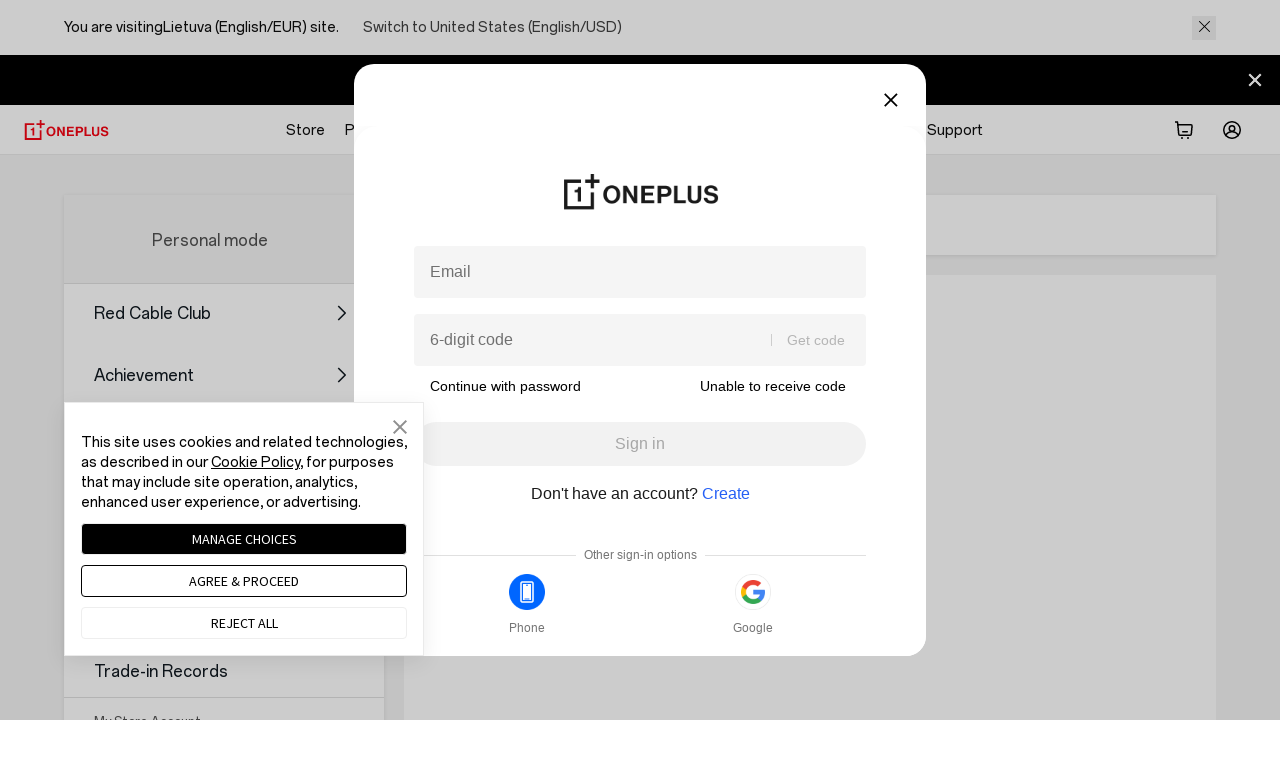

--- FILE ---
content_type: text/html;charset=utf-8
request_url: https://www.oneplus.com/lt/order/rma/list
body_size: 46241
content:
<!doctype html>
<html  lang="lt-LT" from="CMS-Render:OnePlus Overseas">
<head>
  <meta charset="utf-8">
<meta http-equiv="X-UA-Compatible" content="IE=edge,chrome=1">
<meta name="viewport" content="width=device-width, initial-scale=1">
<meta  http-equiv="Content-Security-Policy"   content="upgrade-insecure-requests" />
<title>OnePlus Account - OnePlus (Lietuva)</title>
<link rel="canonical" href="https://www.oneplus.com/lt/order/rma/list" />
<link rel="alternate" hreflang="x-default" href="https://www.oneplus.com/order/rma/list" />

    
     
         <link rel="alternate" hreflang="en-US" href="https://www.oneplus.com/us/order/rma/list" />
        
  
     
         <link rel="alternate" hreflang="es-US" href="https://www.oneplus.com/us_es/order/rma/list" />
        
  
     
         <link rel="alternate" hreflang="fr-CA" href="https://www.oneplus.com/ca_fr/order/rma/list" />
        
  
     
         <link rel="alternate" hreflang="en-CA" href="https://www.oneplus.com/ca_en/order/rma/list" />
        
  
     
         <link rel="alternate" hreflang="es-MX" href="https://www.oneplus.com/mx/order/rma/list" />
        
  
     
         <link rel="alternate" hreflang="es-CL" href="https://www.oneplus.com/cl/order/rma/list" />
        
  
     
         <link rel="alternate" hreflang="de-AT" href="https://www.oneplus.com/at/order/rma/list" />
        
  
     
         <link rel="alternate" hreflang="nl-BE" href="https://www.oneplus.com/be_nl/order/rma/list" />
        
  
     
         <link rel="alternate" hreflang="fr-BE" href="https://www.oneplus.com/be_fr/order/rma/list" />
        
  
     
         <link rel="alternate" hreflang="bg-BG" href="https://www.oneplus.com/bg/order/rma/list" />
        
  
     
         <link rel="alternate" hreflang="hr-HR" href="https://www.oneplus.com/hr/order/rma/list" />
        
  
     
         <link rel="alternate" hreflang="el-CY" href="https://www.oneplus.com/cy_gr/order/rma/list" />
        
  
     
         <link rel="alternate" hreflang="tr-CY" href="https://www.oneplus.com/cy_tr/order/rma/list" />
        
  
     
         <link rel="alternate" hreflang="cs-CZ" href="https://www.oneplus.com/cz/order/rma/list" />
        
  
     
         <link rel="alternate" hreflang="da-DK" href="https://www.oneplus.com/dk/order/rma/list" />
        
  
     
         <link rel="alternate" hreflang="et-EE" href="https://www.oneplus.com/ee/order/rma/list" />
        
  
     
         <link rel="alternate" hreflang="fi-FI" href="https://www.oneplus.com/fi/order/rma/list" />
        
  
     
         <link rel="alternate" hreflang="fr-FR" href="https://www.oneplus.com/fr/order/rma/list" />
        
  
     
         <link rel="alternate" hreflang="de-DE" href="https://www.oneplus.com/de/order/rma/list" />
        
  
     
         <link rel="alternate" hreflang="el-GR" href="https://www.oneplus.com/gr/order/rma/list" />
        
  
     
         <link rel="alternate" hreflang="hu-HU" href="https://www.oneplus.com/hu/order/rma/list" />
        
  
     
         <link rel="alternate" hreflang="en-IE" href="https://www.oneplus.com/ie/order/rma/list" />
        
  
     
         <link rel="alternate" hreflang="it-IT" href="https://www.oneplus.com/it/order/rma/list" />
        
  
     
         <link rel="alternate" hreflang="lv-LV" href="https://www.oneplus.com/lv/order/rma/list" />
        
  
     
         <link rel="alternate" hreflang="lt-LT" href="https://www.oneplus.com/lt/order/rma/list" />
        
  
     
         <link rel="alternate" hreflang="fr-LU" href="https://www.oneplus.com/lu_fr/order/rma/list" />
        
  
     
         <link rel="alternate" hreflang="de-LU" href="https://www.oneplus.com/lu_de/order/rma/list" />
        
  
     
         <link rel="alternate" hreflang="en-MT" href="https://www.oneplus.com/mt/order/rma/list" />
        
  
     
         <link rel="alternate" hreflang="nl-NL" href="https://www.oneplus.com/nl/order/rma/list" />
        
  
     
         <link rel="alternate" hreflang="pl-PL" href="https://www.oneplus.com/pl/order/rma/list" />
        
  
     
         <link rel="alternate" hreflang="pt-PT" href="https://www.oneplus.com/pt/order/rma/list" />
        
  
     
         <link rel="alternate" hreflang="ro-RO" href="https://www.oneplus.com/ro/order/rma/list" />
        
  
     
         <link rel="alternate" hreflang="es-ES" href="https://www.oneplus.com/es/order/rma/list" />
        
  
     
         <link rel="alternate" hreflang="sk-SK" href="https://www.oneplus.com/sk/order/rma/list" />
        
  
     
         <link rel="alternate" hreflang="sl-SI" href="https://www.oneplus.com/si/order/rma/list" />
        
  
     
         <link rel="alternate" hreflang="sv-SE" href="https://www.oneplus.com/se/order/rma/list" />
        
  
     
         <link rel="alternate" hreflang="en-GB" href="https://www.oneplus.com/uk/order/rma/list" />
        
  
     
         <link rel="alternate" hreflang="nb-NO" href="https://www.oneplus.com/no/order/rma/list" />
        
  
     
         <link rel="alternate" hreflang="ru-RU" href="https://www.oneplus.com/ru/order/rma/list" />
        
  
     
         <link rel="alternate" hreflang="tr-TR" href="https://www.oneplus.com/tr/order/rma/list" />
        
  
     
         <link rel="alternate" hreflang="ru-BY" href="https://www.oneplus.com/by/order/rma/list" />
        
  
     
         <link rel="alternate" hreflang="ru-KZ" href="https://www.oneplus.com/kz/order/rma/list" />
        
  
     
         <link rel="alternate" hreflang="uk-UA" href="https://www.oneplus.com/ua/order/rma/list" />
        
  
     
         <link rel="alternate" hreflang="sr-RS" href="https://www.oneplus.com/rs/order/rma/list" />
        
  
     
         <link rel="alternate" hreflang="zh-CN" href="https://www.oneplus.com/cn/order/rma/list" />
        
  
     
         <link rel="alternate" hreflang="zh-HK" href="https://www.oneplus.com/hk/order/rma/list" />
        
  
     
         <link rel="alternate" hreflang="en-HK" href="https://www.oneplus.com/hk_en/order/rma/list" />
        
  
     
       <link rel="alternate" hreflang="en-IN" href="https://www.oneplus.in/order/rma/list" />
        
  
     
         <link rel="alternate" hreflang="th-TH" href="https://www.oneplus.com/th/order/rma/list" />
        
  
     
         <link rel="alternate" hreflang="en-MY" href="https://www.oneplus.com/my/order/rma/list" />
        
  
     
         <link rel="alternate" hreflang="vi-VN" href="https://www.oneplus.com/vn/order/rma/list" />
        
  
     
         <link rel="alternate" hreflang="en-AU" href="https://www.oneplus.com/au/order/rma/list" />
        
  
     
         <link rel="alternate" hreflang="en-SG" href="https://www.oneplus.com/sg/order/rma/list" />
        
  
     
         <link rel="alternate" hreflang="en-NP" href="https://www.oneplus.com/np/order/rma/list" />
        
  
     
         <link rel="alternate" hreflang="en-MM" href="https://www.oneplus.com/mm/order/rma/list" />
        
  
     
         <link rel="alternate" hreflang="en-PH" href="https://www.oneplus.com/ph/order/rma/list" />
        
  
     
         <link rel="alternate" hreflang="en-BD" href="https://www.oneplus.com/bd/order/rma/list" />
        
  
     
         <link rel="alternate" hreflang="ar-AE" href="https://www.oneplus.com/ae/order/rma/list" />
        
  
     
         <link rel="alternate" hreflang="ar-SA" href="https://www.oneplus.com/sa/order/rma/list" />
        
  
     
         <link rel="alternate" hreflang="en-IL" href="https://www.oneplus.com/il/order/rma/list" />
        
  
     
         <link rel="alternate" hreflang="en-PK" href="https://www.oneplus.com/pk/order/rma/list" />
        
  
     
         <link rel="alternate" hreflang="ar-IQ" href="https://www.oneplus.com/iq/order/rma/list" />
        
  
     
         <link rel="alternate" hreflang="ar-EG" href="https://www.oneplus.com/eg/order/rma/list" />
        
  
     
         <link rel="alternate" hreflang="ar-BH" href="https://www.oneplus.com/bh/order/rma/list" />
        
  
     
         <link rel="alternate" hreflang="ar-OM" href="https://www.oneplus.com/om/order/rma/list" />
        
  
     
         <link rel="alternate" hreflang="ar-JO" href="https://www.oneplus.com/jo/order/rma/list" />
        
  
     
         <link rel="alternate" hreflang="ar-QA" href="https://www.oneplus.com/qa_ar/order/rma/list" />
        
  
     
         <link rel="alternate" hreflang="en-QA" href="https://www.oneplus.com/qa_en/order/rma/list" />
        
  
     
         <link rel="alternate" hreflang="fr-TN" href="https://www.oneplus.com/tn_fr/order/rma/list" />
        
  
     
         <link rel="alternate" hreflang="en-TN" href="https://www.oneplus.com/tn_en/order/rma/list" />
        
  
     
         <link rel="alternate" hreflang="en-ZA" href="https://www.oneplus.com/za/order/rma/list" />
        
  
     
         <link rel="alternate" hreflang="en-GB" href="https://www.oneplus.com/global/order/rma/list" />
        
   

<meta name="description" content="View and manage your Return Merchandise Authorization (RMA) requests. Visit OnePlus.com for more information." />
<meta name="keywords" content="" />
<meta name="robots" content="INDEX,FOLLOW" />














   <meta name="referrer" content="no-referrer-when-downgrade">
  <meta http-equiv="x-dns-prefetch-control" content="on">
<link rel="preconnect" href="https://oasis.opstatics.com">
<link rel="preconnect" href="//cdn.opstatics.com">
<link rel="preconnect" href="https://mallapi-eu.oneplus.com">
<link rel="preconnect" href="https://image01-eu.oneplus.net">
<link rel="preconnect" href="https://storeapi-eu.oneplus.com">
<link rel="preconnect" href="//image01.oneplus.net">
<link rel="preconnect" href="//image01-eu.oneplus.net">
<link rel="dns-prefetch" href="https://www.googletagmanager.com">
<link rel="dns-prefetch" href="https://www.googleadservices.com">
<link rel="dns-prefetch" href="https://www.google-analytics.com">
<link rel="dns-prefetch" href="https://googleads.g.doubleclick.net">
<link rel="dns-prefetch" href="https://stats.g.doubleclick.net">
<link rel="dns-prefetch" href="https://www.facebook.com">
<link rel="dns-prefetch" href="https://connect.facebook.net">
<link rel="dns-prefetch" href="//privacy-policy.truste.com">
  
  <script>;window.op=window.op||{};window.op.initTime=new Date();window.isEncrypt=true;window.isXman = false;window.isXmanObj = {
  mallTradeCartInviteCheck: true,
  mallTradeCartFetch:  true,
  mallTradeCartAdd:  true,
  mallProductDetailFetch:  true,
  mallTradeCartUpdate: true,
  mallTradeCartGiftFetch: true,
  mallTradeCartRecommendFetch:  true,
  mallTradeCheckoutInit:  true,
  mallTradeCheckoutSettle:  true,
  mallTradeCheckoutSubmit:  true,
  mallTradeCheckoutCaptchaCheck: true,
  mallTradeCheckoutCaptchaRefresh:  true,
  mallTradeCheckoutCurrencyCheck: true
};window.mallUrl="https://mallapi-eu.oneplus.com/v2/api/router";window.emialUseMall=true;window.isXmanOffInvite= true;window.isXmanOffImei= true;window.isXmanOffDevice= false;window.isXmanOffPay = true;window.isXmanOff = true;window.isXmanOffTradeIn  = false;window.isXmanEnd = true;window.isXmanOffSubscribeEmail=true;window.isXmanOffSendCode=true;window.rccPlanOrderCheckout=true;;window.isWcsmOpen = true; window.closeReplaceEntry = true; window.isAnnouncementOpen = false;window.isPreLoadLoginPopup = true; window.preLoadLoginPopupSrc = 'https://accounts.oneplus.com/v2/popper.html?bizAppKey=DkPXNvHbK1uQrd4nG5drut&callback=https%3A%2F%2Fwww.oneplus.com%2Faccount%2Flogin';window.preLoadHtmlSrc= 'https://accounts.oneplus.com/v2/popper.html?bizAppKey=DkPXNvHbK1uQrd4nG5drut&callback=https%3A%2F%2Fwww.oneplus.com%2Faccount%2Flogin';window.isCheckGroupExpireTime = true;
window.userGroupExpireTime=5184000000</script>
<script src="https://accounts.oneplus.com/packages/account_web_sdk/index.umd.js"></script>
  <link rel="preload" href="https://cdn.opstatics.com/store/20170907/assets/styles/vendor.css?v=1761724319798" as="style"  crossorigin>

  
    
        <link rel="preload" href="https://cdn.opstatics.com/store/20170907/user/user-center/sendrepair/index.css?v=1761724319798" as="style"  crossorigin>
      
  
  
  <link rel="preload" href="https://oasis.opstatics.com/content/dam/statics/oasis/font/aem-font/index-v3.css?version=v2" as="style"  crossorigin>
  <link rel="preload" href="https://cdn.opstatics.com/store/20170907/assets/scripts/vendor.js?v=1761724319798" as="script"  crossorigin>
  <link rel="preload" href="https://cdn.opstatics.com/jimu/global-store/client/layout/main.js?v=1761724319798" as="script"  crossorigin>
  
    
        <link rel="preload" href="https://cdn.opstatics.com/store/20170907/user/user-center/sendrepair/index.js?v=1761724319798" as="script"  crossorigin>
      
  

  <script>window.isCommunity=!!(typeof window.COMMUNITY_APP_ACCOUNT !== 'undefined' && typeof window.COMMUNITY_APP_ACCOUNT.COMMUNITY_APP_ACCOUNT_LOGIN !== 'undefined' && typeof window.COMMUNITY_APP_ACCOUNT.COMMUNITY_APP_ACCOUNT_LOGIN === 'function')</script>
  <script>window.obusCountryCode = "eu";window.isAccessObus=true;window.isProductionEnv='https://www.oneplus.com/lt'.indexOf('test')==-1&&'https://www.oneplus.com/lt'.indexOf('dev')==-1</script>
  

    <link rel="icon" href="https://oasis.opstatics.com/content/dam/oasis/oneplus.ico" type="image/x-icon" />
  <link rel="shortcut icon" href="https://oasis.opstatics.com/content/dam/oasis/oneplus.ico" type="image/x-icon" />
 
 <style>
.cmp-layout .header-common .floating-layer {
  display:none;
}
.payments-container .payments.payments-india em {
  color: #000;
}

@media screen and (min-width: 769px) {
  .container-text {
    max-width: 90pc;
  }
}

@media screen and (max-width: 768px) {
  .icon-svg {
    display: none;
  }

  .payments.payments-india.no-wrap {
    white-space: unset;
  }
}

@media screen and (min-width: 736px) {
  .payments-and-delivery.payments-and-delivery-india .logo-icons {
    text-align: left;
  }
}

.our-phone .logo-icons i {
  margin-bottom: 5px;
}
  </style>


                              <script>!function(e){var n="https://s.go-mpulse.net/boomerang/";if("False"=="True")e.BOOMR_config=e.BOOMR_config||{},e.BOOMR_config.PageParams=e.BOOMR_config.PageParams||{},e.BOOMR_config.PageParams.pci=!0,n="https://s2.go-mpulse.net/boomerang/";if(window.BOOMR_API_key="M4KEG-LG5GS-5FYCU-LKNFJ-XPFZT",function(){function e(){if(!o){var e=document.createElement("script");e.id="boomr-scr-as",e.src=window.BOOMR.url,e.async=!0,i.parentNode.appendChild(e),o=!0}}function t(e){o=!0;var n,t,a,r,d=document,O=window;if(window.BOOMR.snippetMethod=e?"if":"i",t=function(e,n){var t=d.createElement("script");t.id=n||"boomr-if-as",t.src=window.BOOMR.url,BOOMR_lstart=(new Date).getTime(),e=e||d.body,e.appendChild(t)},!window.addEventListener&&window.attachEvent&&navigator.userAgent.match(/MSIE [67]\./))return window.BOOMR.snippetMethod="s",void t(i.parentNode,"boomr-async");a=document.createElement("IFRAME"),a.src="about:blank",a.title="",a.role="presentation",a.loading="eager",r=(a.frameElement||a).style,r.width=0,r.height=0,r.border=0,r.display="none",i.parentNode.appendChild(a);try{O=a.contentWindow,d=O.document.open()}catch(_){n=document.domain,a.src="javascript:var d=document.open();d.domain='"+n+"';void(0);",O=a.contentWindow,d=O.document.open()}if(n)d._boomrl=function(){this.domain=n,t()},d.write("<bo"+"dy onload='document._boomrl();'>");else if(O._boomrl=function(){t()},O.addEventListener)O.addEventListener("load",O._boomrl,!1);else if(O.attachEvent)O.attachEvent("onload",O._boomrl);d.close()}function a(e){window.BOOMR_onload=e&&e.timeStamp||(new Date).getTime()}if(!window.BOOMR||!window.BOOMR.version&&!window.BOOMR.snippetExecuted){window.BOOMR=window.BOOMR||{},window.BOOMR.snippetStart=(new Date).getTime(),window.BOOMR.snippetExecuted=!0,window.BOOMR.snippetVersion=12,window.BOOMR.url=n+"M4KEG-LG5GS-5FYCU-LKNFJ-XPFZT";var i=document.currentScript||document.getElementsByTagName("script")[0],o=!1,r=document.createElement("link");if(r.relList&&"function"==typeof r.relList.supports&&r.relList.supports("preload")&&"as"in r)window.BOOMR.snippetMethod="p",r.href=window.BOOMR.url,r.rel="preload",r.as="script",r.addEventListener("load",e),r.addEventListener("error",function(){t(!0)}),setTimeout(function(){if(!o)t(!0)},3e3),BOOMR_lstart=(new Date).getTime(),i.parentNode.appendChild(r);else t(!1);if(window.addEventListener)window.addEventListener("load",a,!1);else if(window.attachEvent)window.attachEvent("onload",a)}}(),"".length>0)if(e&&"performance"in e&&e.performance&&"function"==typeof e.performance.setResourceTimingBufferSize)e.performance.setResourceTimingBufferSize();!function(){if(BOOMR=e.BOOMR||{},BOOMR.plugins=BOOMR.plugins||{},!BOOMR.plugins.AK){var n=""=="true"?1:0,t="",a="aofh23qx24f662inlqza-f-3521d44f0-clientnsv4-s.akamaihd.net",i="false"=="true"?2:1,o={"ak.v":"39","ak.cp":"1309350","ak.ai":parseInt("785223",10),"ak.ol":"0","ak.cr":10,"ak.ipv":4,"ak.proto":"h2","ak.rid":"279780d8","ak.r":48121,"ak.a2":n,"ak.m":"b","ak.n":"essl","ak.bpcip":"3.138.125.0","ak.cport":42728,"ak.gh":"23.62.38.239","ak.quicv":"","ak.tlsv":"tls1.3","ak.0rtt":"","ak.0rtt.ed":"","ak.csrc":"-","ak.acc":"","ak.t":"1762483250","ak.ak":"hOBiQwZUYzCg5VSAfCLimQ==kGUsHhwCpllKsXCEuLowqrKgedRXzffmpYivISQ1OMBkNi6Ke/oky1IqUUWZzIibCDP4IrWDO6goC462TsD+Mhy8/VsyPudGJ+JPNz3ZCEKZ/otD5DsDUHxojlCjNRTVtVt5z1HbZWI8BvTIMu26pfUWp/tETkMRPimqp5QE64EvO5Qf341v3HU7NLjwBOGGla2JsUk/LQT1Vg2dDlJlgoLX7St2RV8CJqE53Xqhvx/1njZPzoTsSe6Gg6N9tCeSRTC/UKHdgHDaYuYqjuuPh1I7GavV43DUbnajYn8T48OZc87Dw6zoH5OI8oQS00shsVlezT2Ni7zGDUSv7kQqjcnvrL9CaTGxuU542f4IU47ZwemjF8QRstcUw7mMZ1VNJAWcd8wwOXbHoZe45w2yNaCebvU0xJE/+On0mQ22KPk=","ak.pv":"38","ak.dpoabenc":"","ak.tf":i};if(""!==t)o["ak.ruds"]=t;var r={i:!1,av:function(n){var t="http.initiator";if(n&&(!n[t]||"spa_hard"===n[t]))o["ak.feo"]=void 0!==e.aFeoApplied?1:0,BOOMR.addVar(o)},rv:function(){var e=["ak.bpcip","ak.cport","ak.cr","ak.csrc","ak.gh","ak.ipv","ak.m","ak.n","ak.ol","ak.proto","ak.quicv","ak.tlsv","ak.0rtt","ak.0rtt.ed","ak.r","ak.acc","ak.t","ak.tf"];BOOMR.removeVar(e)}};BOOMR.plugins.AK={akVars:o,akDNSPreFetchDomain:a,init:function(){if(!r.i){var e=BOOMR.subscribe;e("before_beacon",r.av,null,null),e("onbeacon",r.rv,null,null),r.i=!0}return this},is_complete:function(){return!0}}}}()}(window);</script></head>
<body class="cms-index-index cms-home hide-body  ">

  

<style type="text/css" id="universal-loading-canvas-style">
.hide-body{height:0;overflow:hidden}body,html{overflow-x:hidden}.universal-loading-canvas{position:fixed;top:0;height:100%;width:100%}.universal-loading-canvas .univesal-loading-container{position:absolute;top:50%;left:50%;-webkit-transform:translate(-50%,-50%);transform:translate(-50%,-50%)}.univesal-loading-container{display:block;width:48px;height:48px}@media screen and (max-width:735px){.univesal-loading-container{width:40px;height:40px}}.univesal-loading-container .universal-spinner{-webkit-animation:1.4s linear infinite rotator;animation:1.4s linear infinite rotator;width:100%;height:100%}.univesal-loading-container .path{stroke-dasharray:187;stroke-dashoffset:0;-webkit-transform-origin:center;transform-origin:center;stroke:#000 !important;-webkit-animation:1.4s ease-in-out infinite dash;animation:1.4s ease-in-out infinite dash}@-webkit-keyframes rotator{0%{-webkit-transform:rotate(0);transform:rotate(0)}to{-webkit-transform:rotate(270deg);transform:rotate(270deg)}}@keyframes rotator{0%{-webkit-transform:rotate(0);transform:rotate(0)}to{-webkit-transform:rotate(270deg);transform:rotate(270deg)}}@-webkit-keyframes white-colors{0%,25%,50%,75%,to{stroke:#fff}}@keyframes white-colors{0%,25%,50%,75%,to{stroke:#fff}}@-webkit-keyframes dash{0%{stroke-dashoffset:187}50%{stroke-dashoffset:46.75;-webkit-transform:rotate(135deg);transform:rotate(135deg)}to{stroke-dashoffset:187;-webkit-transform:rotate(450deg);transform:rotate(450deg)}}@keyframes dash{0%{stroke-dashoffset:187}50%{stroke-dashoffset:46.75;-webkit-transform:rotate(135deg);transform:rotate(135deg)}to{stroke-dashoffset:187;-webkit-transform:rotate(450deg);transform:rotate(450deg)}}
</style>


<section class="universal-loading-canvas" id="universal-loading-canvas">
  <i class="univesal-loading-container">
    <svg class="universal-spinner" viewBox="0 0 66 66" xmlns="http://www.w3.org/2000/svg">
      <circle class="path" fill="none" stroke-width="6" stroke-linecap="round" cx="33" cy="33" r="30"></circle>
    </svg>
  </i>
</section>
<input type="hidden" id="local_price_format" value="%7B%22pattern%22%3A%22%25s%C2%A0%E2%82%AC%22%2C%22precision%22%3A2%2C%22requiredPrecision%22%3A2%2C%22decimalSymbol%22%3A%22%2C%22%2C%22groupSymbol%22%3A%22.%22%2C%22groupLength%22%3A3%2C%22integerRequired%22%3A1%7D">
<input type="hidden" id="mark-currency-format" name="mark-currency-format" value="%7B%22pattern%22%3A%22%25s%C2%A0%E2%82%AC%22%2C%22precision%22%3A2%2C%22requiredPrecision%22%3A2%2C%22decimalSymbol%22%3A%22%2C%22%2C%22groupSymbol%22%3A%22.%22%2C%22groupLength%22%3A3%2C%22integerRequired%22%3A1%7D">
<input type="hidden" id="_current_store" value="lt">
<input type="hidden" id="link-home" name="link-home" value="https://www.oneplus.com/lt/">
<input type="hidden" id="_india_host" value="https://www.oneplus.in">
<input type="hidden" id="_net_host" value="https://www.oneplus.com">
<input type="hidden" id="_cn_host" value="https://www.oneplus.com/cn">
<input type="hidden" id="_in_account" value="https://account.oneplus.in">
<input type="hidden" id="_com_account" value="https://account.oneplus.com">
<input type="hidden" id="assets-public-path" name="assets-public-path" value="https://cdn.opstatics.com">
<input type="hidden" id="sign-in-url" name="sign-in-url" value="https://account.oneplus.com/json/store/signIn">
<input type="hidden" id="link-user-center" name="link-user-center" value="https://www.oneplus.com/lt/customer/info">
<input type="hidden" id="mark-current-store" name="mark-current-store" value="lt">
<input type="hidden" name="mark-currency-code" id="mark-currency-code" value="EUR">
<input type="hidden" name="risk-jump-url" id="risk-jump-url" value="https://www.oneplus.com/lt/account/sign-in/security_warning">
<input type="hidden" id="user-behavior-url" name="user-behavior-url" value="https://mallapi-eu.oneplus.com/v2/api/router">
<input type="hidden" id="mall-api-url" name="mall-api-url" value="https://mallapi-eu.oneplus.com/v2/api/router">
<input type="hidden" id="alita-url" name="alita-url" value="https://mallapi-eu.oneplus.com/v2/api/router">
<input type="hidden" id="member-api-url" name="member-api-url" value="https://memberapi-eu.oneplus.com/v2/api/router">
<input type="hidden" id="membership-api-url" name="membership-api-url" value="https://membershipapi-eu.oneplus.com/api/2.0">
<input type="hidden" id="mall-rest-url" name="mall-rest-url" value="https://mallapi-eu.oneplus.com/v2/api/rest">
<input type="hidden" id="mall-api-url-rest" name="mall-api-url" value="https://mallapi-eu.oneplus.com/v2/api/rest">
<input type="hidden" id="mall-rest-api" name="mall-rest-api" value="https://mallapi-eu.oneplus.com/v2/api/rest">
<input type="hidden" id="domain_rest_levin" name="domain_rest_levin" value="https://mallapi-eu.oneplus.com/v2/api/rest">
<script type="text/javascript">
  var onloadCallback = function() {
    $('#g_recaptcha').removeClass('hidden');
    grecaptcha.render('g_recaptcha_placeholder', {
      'sitekey' : '6LcXjQcUAAAAANKDft8a25E8PRogqCPKENK2LCnv',
      'theme' : 'white',
      'tabindex' : 5,
      'size' : 'width: 304px; height: 80px;'
    });

  };
</script>
<script type="application/json" id="header-data-email-list">   
["@gmail.com","@hotmail.com","@yahoo.com","@outlook.com","@yahoo.co.in","@googlemail.com","@hotmail.co.uk","@hotmail.fr","@yahoo.in","@hotmail.it","@ymail.com","@msn.com","@yahoo.co.uk","@mail.ru","@hotmail.com","@foxmail.com"]
</script>
</script>
<script type="application/json" id="header-data-email-err-list">
{
  "180085": "Oops! Please try again.",
  "180082": "Subscribe too many. Try again later.",
  "180080": "Oops, you have already subscribed."
}
</script>
<script type="application/json" id="header-data-translation">
  {
    "emailPlaceholder": "Email address",
    "phonePlaceholder": "Enter phone number",
    "emailOrPhonePlaceholder": "Your e-mail or phone number",
    "phonePlaceholder": "Enter phone number",
    "emailOrPhonePlaceholder": "Your e-mail or phone number",
    "emailEmptyErrorTip":"The email address field cannot be empty.",
    "emailInvalidErrorTip":"Invalid email address. Please retry.",
    "emailSystemErrorTip":"System error, please try again later.",
    "emailSubscribedErrorTip":"You are already on our mailing list. Thank you for your support!",
    "emailFrequentErrorTip":"System busy, please try again later.",
    "succeedTip":"Thanks for subscribing!Keep an eye on your inbox for your exclusive code.",
    "source":"auto-subscribe-source",
    "listId":"7a427be021",
    "event":"Subscribe",
    "form":"Subscription_for_Gift",
    "event_click":"Subscribe_Click",
    "form_click":"Gift_for_Subscription_Ribbon_Click",
    "iconImg":"https://image01-eu.oneplus.net/shop/201811/15/1755/5ccb72c2de1ce47220a0e1fad8e79915.png",
    "day":30,
  "twitterUrl":"https://twitter.com/oneplus",
  "instagramUrl":"https://www.instagram.com/oneplus",
  "facebookUrl":"https://www.facebook.com/oneplus",
  "forumUrl":"https://forums.oneplus.com",
    "isReportData":false,
   "questionTips":"How would you rate your experience on this page？",
   "shareFeedBack":"Rate now",
   "hotjarStoreListEu":["be_fr","be_nl","es","fr","it","uk","nl","ie","de","at","bg","hr","cy_gr","cy_tr","cz","dk","ee","fi","fr","gr","hu","ie","it","lu_fr","lu_de","mt","nl","pl","pt","ro","es","sk","si","se","by","kz","ua","rs"]
  }
</script>
<script>
  window.AJAX_OPTIONS = {
    timeout: 60000,
    tips: 'Oops, the spaceship just got lost! We are trying to get it back to earth.'
  }
</script>
<script type="application/json" id="signin-locale-data">
  {
    "signInPage": {
      "creatRegister":"Your phone number is not registered. Would you like to register now ?",
      "registerTerms":"I agree to <a href=\"https://www.oneplus.com/lt/legal/user-agreement\" class=\"link-blue\" target=\"_blank\">User Agreement</a>. Please see our <a href=\"https://www.oneplus.com/lt/legal/privacy-policy\" class=\"link-blue\" target=\"_blank\">Privacy Policy</a>.",
      "creatRegisterBtn":"Creat and log in",
      "signInTitle":"Welcome",
      "bindMobileTitle": "Bind Mobile Number",
      "verifyMobileTitle": "Confirm Mobile Number",
      "verifyEmailTitle": "Confirm Your Email",
      "verifyAccountTitle": "Confirm Your Account",
      "createPwdTitle": "Create Your Password",
      "signInSubtitle": "Please use OnePlus account to log in.",
      "signInTips":"Or login with",
      "createAccount": "Create Account",
      "signIn": "Sign in",
      "signUp": "Sign up",
      "password": "Password",
      "confirm":"Confirm",
      "cancel": "Cancel",
      "facebook": "Facebook",
      "google": "Google",
      "forgotPassword": "Forgot password",
      "email": "Email",
      "emailOrNumber": "Email/Mobile Number",
      "mobileNumber": "Mobile Number",
      "change": "Change",
      "edit": "Edit",
      "otp": "Enter the OTP",
      "getOtp": "Get code",
      "otpTerms": "If you never register with your phone number, a new account will be created when you use OTP to login.",
      "terms": "Protected by reCAPTCHA and subject to the OnePlus <a href=\"https://www.oneplus.com/lt/legal/user-agreement\" class=\"link-blue\" target=\"_blank\">User Agreement</a> and <a href=\"https://www.oneplus.com/lt/legal/privacy-policy\" class=\"link-blue\" target=\"_blank\">Privacy Policy</a>.",
      "emailCode": "Email code",
      "getEmailCode": "Get email code",
      "signUseOTP": "Phone number",
      "signUsePwd": "Password",
      "verifyMobile": "Verify Mobile Number",
      "hasSendEmail": "We have sent a verification code to your",
      "hasSendCode": "We have sent a verification code to your",
      "sendAgain": "Send again",
      "later": " later",
      "sendedText":"",
      "sendSucceedToast": "Verification code is sent.",
      "sendMobileSucceed": "The verification code has been sent.",
      "sendVerifyCodeSucceed": "The verification code has been sent.",
      "bindMobileTips": "For account security and normal use, please bind your mobile number according to the Cyber ​​Security Law.",
      "verifyMobileTips": "For account security and normal use, you need to verify your mobile number.",
      "verifyEmailTips": "For account security and normal use, you need to verify your email account.",
      "kindlyRemind":"Kindly Remind",
      "richContentDialogTip":"Login failed. Your account is set to be deactivated. Please reactivate your account before logging in.",
      "closeWindow":"Close window",
      "richRecover": "Reactive account",
      "bindAgree": "By submitting this form, you agree to our <br><a href=\"{privacyLegalLink}\" class=\"text-black text-strong text-underline\">Privacy Policy</a> and <a href=\"{termsConditionsLink}\" class=\"text-black text-strong text-underline\">Terms of Use</a>",
      "format":{
        "dd":"days",
        "hh": "hour",
        "mm": "min",
        "ss": "s"
      },
      "passwordRulesTips":{
        "letterRule":"2 or more of letters, numbers and symbols",
        "lengthRule":"8 ～16 characters"
      }
    },
    "accountTips": {
      "mobileErrorTip": "Please enter a valid mobile number.",
      "emailErrorTip":"Please ensure the email follows this format: name@example.com",
      "mobileEmptyErrorTip": "Please enter a valid mobile number.",
      "emailEmptyErrorTip":"Please enter a valid email address.",
      "mobileOrEmailEmptyErrorTip":"Please enter a valid email address or phone number",
      "emailPatternErrorTip":"Please ensure the email follows this format: name@example.com",
      "emailUnConfirmTip": "Your account may not be confirmed. Check your email for the confirmation link. Please &nbsp;&nbsp;<a href=\"{verifyEmailLink}\" class=\"link-action link-underline\">Confirm</a>",
      "emailNoExistedTip": "The email does not exist. Please &nbsp;&nbsp;<a href=\"{signUpLink}\" class=\"link-action link-underline\">Sign up</a>",
      "emailDeactivatedErrorTip":"The account is deactivated.",
      "pwdErrorTip":"Password does not meet minimal requirements.",
      "pwdPatternErrorTip":"Password does not meet minimal requirements.",
      "pwdEmptyErrorTip":"Please enter a valid password.",
      "pwdFormatErrorTip": "Please enter a valid password.",
      "pwdRulesErrorTip":"Please ensure your password meets all requirements listed below.",
      "pwdNoMatchError":"Password or email is incorrect. Please try again.",
      "paramsError":"Password or email is incorrect. Please try again.",
      "tooManyAttemptsErrorTip":"Too Many Attempts. Please try again later.",
      "googleVerifyErrorTip":"Google verification error. Please try again.",
      "verifyErrorTip": "VerifyCode incorrect, please input again."
    }
  }
</script>

<script>
  window.GLOBAL_ACCOUNT_CONFIG = {
    "DOMAIN_ACCOUNT_CENTER_OATH": "https://account.oneplus.com/service",
    "DOMAIN_ACCOUNT_CENTER": "https://account.oneplus.com/service",
    "DOMAIN_ACCOUNT": "https://account.oneplus.com",
    "DOMAIN_XMAN": "https://storeapi-eu.oneplus.com",
    "HOME_URL": "https://www.oneplus.com/lt",
    "recaptcha": {
      "size": "invisible",
      "tabindex": 5
    },
    "defaultUrl": "https://www.oneplus.com/lt",
    "signInLink": "https://account.oneplus.com/lt/signin",
    "signUpLink": "https://account.oneplus.com/lt/signup",
    "forgotLink": "https://account.oneplus.com/lt/forgot",
    "verifyEmailLink": "https://account.oneplus.com/lt/signup#/email?rt=1",
    "verifyUrlLink": "https://account.oneplus.com/confirm-url",
    "setUserNameLink": "https://account.oneplus.com/update-username",
    "userAgreementLink": "https://www.oneplus.com/lt/legal/user-agreement",
    "privacyPolicy": "https://www.oneplus.com/lt/legal/privacy-policy",
    "privacyLegalLink": "https://www.oneplus.com/lt/privacy-and-legal",
    "termsConditionsLink": "https://www.oneplus.com/lt/privacy-and-legal#terms-and-conditions",
    "isGray": true,
    "isSupportOTP": false,
    "supportType": "email",
    "isSnsFacebook": false,
    loginConfig: {
      app: 10,
      client: 1
    },
    telConfig: {
      cn: { // 中国
        name: 'China',
        reg: /^1[1|2|3|4|5|6|7|8|9]\d{9}$/,
        prefix: '+86',
        mc: 'cn'
      },
      in: { // 印度
        name: 'India',
        reg: /^[6789]\d{9}$/,
        prefix: '+91',
        mc: 'in'
      },
      us: { // 美国
        name: 'United States',
        reg: /^[0-9-+()\s]{10}$/,
        prefix: '+1',
        mc: 'us'
      },
      uk: {
        name: 'United Kingdom',
        reg: /^[0-9(\-+)\s]{7,}$/i,
        prefix: '+44',
        mc: 'uk'
      }
    },
    grayConfig: {
      signIn: ['https://account.oneplus.com/lt/signin', 'https://www.oneplus.com/lt/account/sign-in'],
      signUp: ['https://account.oneplus.com/lt/signup', 'https://www.oneplus.com/lt/account/sign-up'],
      forgot: ['https://account.oneplus.com/lt/forgot', 'https://www.oneplus.com/lt/account/forgot-password']
    }
  }

  function checkGray(pageName, isOld) {
    var search = window.location.search
    if (window.GLOBAL_ACCOUNT_CONFIG.isGray) {
      if (isOld) {
        var grayConfig = window.GLOBAL_ACCOUNT_CONFIG.grayConfig
        if (grayConfig && grayConfig[pageName] && grayConfig[pageName][1]) {
          window.location.href = grayConfig[pageName][0] + search
        }
      }
    } else {
      if (!isOld) {
        var grayConfig = window.GLOBAL_ACCOUNT_CONFIG.grayConfig
        if (grayConfig && grayConfig[pageName] && grayConfig[pageName][1]) {
          window.location.href = grayConfig[pageName][1] + search
        }
      }
    }
  }
</script>
<script type="application/json" id="localize-domain-data">
{
   "localizeDomain": {
      "mainapi": "https://storeapi-eu.oneplus.com",
      "reviewapi": "https://reviewapi-eu.oneplus.com",
      "accountapi": "https://accountapi-eu.oneplus.com",
      "payapi": "https://payapi-eu.oneplus.com",
      "supportapi": "https://supportapi-eu.oneplus.com",
      "mallapi":"https://mallapi-eu.oneplus.com"
     }
}
</script>

<link rel="stylesheet" crossorigin href="https://cdn.opstatics.com/store/20170907/assets/styles/vendor.css?v=1761724319798" />

    
        <link rel="stylesheet" crossorigin  href="https://cdn.opstatics.com/store/20170907/user/user-center/sendrepair/index.css?v=1761724319798">
      
  

<script crossorigin src="https://cdn.opstatics.com/store/20170907/assets/scripts/vendor.js?v=1761724319798"></script>
<script crossorigin src="https://cdn.opstatics.com/mage/scripts/vendor/jquery.js?v=1761724319798"></script>

<div v-if="isShowFloating" id="floating-layer">
  <online-chat></online-chat>
  <store-download></store-download>
</div>
<div id="page-header">
<div id="header-auto-subscribe"></div>
<one-dialog ref="errMsg" class-name="err-msg">{{errMsg}}</one-dialog>
<current-limiting-dialog ref="currentLimitingDialog"></current-limiting-dialog>
<script type="application/json" id="current-limiting-translation">
  {
    "title": "Hold on a minute!",
    "subtitle": "Too many people are trying to load this page.Please give the servers a little time to process.",
    "refresh": "Refresh page"
  }
</script>
<!-- 公共错误弹窗 -->
<one-dialog-v2 v-model="errDialog.show" :title="errDialog.title" :message="errDialog.message" :show-confirm-button="errDialog.showConfirmButton" :show-cancel-button="errDialog.showCancelButton" :confirm-button-text="errDialog.confirmButtonText" :cancel-button-text="errDialog.cancelButtonText" @confirm="errDialog.confirm" @cancel="errDialog.cancel" :is-show-close-icon="errDialog.isShowCloseIcon" :is-close-on-click-overlay="errDialog.isCloseOnClickOverlay" :confirm-button-disabled="errDialog.confirmButtonDisabled" :position="errDialog.position" :button-align="errDialog.buttonAlign"></one-dialog-v2>
<!-- 遮罩 -->
<div class="overlay" :class="showOverlay?'show':''" @click="clickOverlay"></div>
</div>


<link rel="stylesheet" crossorigin href="https://cdn.opstatics.com/jimu/global-store/client/layout/main.css?v=1761724319798">

  <section class="cmp-layout">
  
    
  <!-- 字体文件 -->
  
  
  
  
    <link rel="stylesheet" href="https://www.oneplus.com/content/dam/statics/oasis/font/aem-font/index-v3.css?version=v1">
  

  <!-- gtm -->
  <script >
    (function(w,d,s,l,i){w[l]=w[l]||[];w[l].push({'gtm.start':
    new Date().getTime(),event:'gtm.js'});var f=d.getElementsByTagName(s)[0],
    j=d.createElement(s),dl=l!='dataLayer'?'&l='+l:'';j.async=true;j.src=
    'https://www.googletagmanager.com/gtm.js?id='+i+dl;f.parentNode.insertBefore(j,f);
    })(window,document,'script','dataLayer','GTM-5HW9RGK');
  </script>
  <noscript>
    <iframe src="https://www.googletagmanager.com/ns.html?id=GTM-5HW9RGK"height="0" width="0" style="display:none;visibility:hidden"></iframe>
  </noscript>

  <!--/* geoip2 */-->
  <!-- <script type="text/javascript" src="https://js.maxmind.com/js/apis/geoip2/v2.1/geoip2.js" defer></script> -->

  <!--/* gtm-business */-->
  
  <script type="application/json" id="common-scripts">
    [
      "https://cdn.opstatics.com/store/20170907/assets/scripts/gtm-business.min.js",
      "https://js.maxmind.com/js/apis/geoip2/v2.1/geoip2.js"
    ]
  </script>
  

  
  <script type="text/javascript" id="741b2a0bd043">
    (function (){
      var siteId = "741b2a0bd043"; function t(t,e){for(var n=t.split(""),r=0;r<n.length;++r)n[r]=String.fromCharCode(n[r].charCodeAt(0)+e);return n.join("")}function e(e){return t(e,-h).replace(/%SN%/g,siteId)}function n(t){for(var e=escape(t)+"=",n=document.cookie.split(";"),r=0;r<n.length;r++){for(var o=n[r];" "==o.charAt(0);)o=o.substring(1,o.length);if(0===o.indexOf(e))return unescape(o.substring(e.length,o.length))}return null}function r(t,e){var r=new Date;r.setTime(r.getTime()+15768e7);var o,i,a,u="; expires="+r.toGMTString();if(a=location.host,1===a.split(".").length)document.cookie=escape(t)+"="+escape(e)+u+"; path=/";else{i=a.split("."),i.shift(),o="."+i.join("."),document.cookie=escape(t)+"="+escape(e)+u+"; path=/; domain="+o;var c=n(t);null!=c&&c==e||(o="."+a,document.cookie=escape(t)+"="+escape(e)+u+"; path=/; domain="+o)}}function o(t){x.ex=t,p(x)}function i(t,e,n){var r=document.createElement("script");r.onerror=n,r.onload=e,r.type="text/javascript",r.id="ftr__script",r.async=!0,r.src="https://"+t;var o=document.getElementsByTagName("script")[0];o.parentNode.insertBefore(r,o)}function a(){U(S.uAL),setTimeout(u,v,S.uAL)}function u(t){try{var e=t===S.uDF?m:g;i(e,function(){k(),x.ex=t+S.uS,p(x)},function(){try{k(),x.td=1*new Date-x.ts,x.ex=t+S.uF,p(x),t===S.uDF&&a()}catch(e){x.ex=t+S.eUoe,p(x)}})}catch(e){x.ex=t+S.eTlu,p(x)}}var c="fort",s="erTo",d="ken",f=c+s+d,l="6",h=3,m=e("(VQ(1fgq71iruwhu1frp2vq2(VQ(2vfulsw1mv"),g=e("g68x4yj4t5;e6z1forxgiurqw1qhw2vq2(VQ(2vfulsw1mv"),v=10;window.ftr__startScriptLoad=1*new Date;var p=function(t){var e=function(t){return t||""},n=e(t.id)+"_"+e(t.ts)+"_"+e(t.td)+"_"+e(t.ex)+"_"+e(l);r(f,n)},w=function(){str=n(f)||"";var t=str.split("_"),e=function(e){return t[e]||void 0};return{id:e(0),ts:e(1),td:e(2),ex:e(3),vr:e(4)}},T=function(){for(var t={},e="fgu",n=[],r=0;r<256;r++)n[r]=(r<16?"0":"")+r.toString(16);var o=function(t,e,r,o,i){var a=i?"-":"";return n[255&t]+n[t>>8&255]+n[t>>16&255]+n[t>>24&255]+a+n[255&e]+n[e>>8&255]+a+n[e>>16&15|64]+n[e>>24&255]+a+n[63&r|128]+n[r>>8&255]+a+n[r>>16&255]+n[r>>24&255]+n[255&o]+n[o>>8&255]+n[o>>16&255]+n[o>>24&255]},i=function(){if(window.Uint32Array&&window.crypto&&window.crypto.getRandomValues){var t=new window.Uint32Array(4);return window.crypto.getRandomValues(t),{d0:t[0],d1:t[1],d2:t[2],d3:t[3]}}return{d0:4294967296*Math.random()>>>0,d1:4294967296*Math.random()>>>0,d2:4294967296*Math.random()>>>0,d3:4294967296*Math.random()>>>0}},a=function(){var t="",e=function(t,e){for(var n="",r=t;r>0;--r)n+=e.charAt(1e3*Math.random()%e.length);return n};return t+=e(2,"0123456789"),t+=e(1,"123456789"),t+=e(8,"0123456789")};return t.safeGenerateNoDash=function(){try{var t=i();return o(t.d0,t.d1,t.d2,t.d3,!1)}catch(t){try{return e+a()}catch(t){}}},t.isValidNumericalToken=function(t){return t&&t.toString().length<=11&&t.length>=9&&parseInt(t,10).toString().length<=11&&parseInt(t,10).toString().length>=9},t.isValidUUIDToken=function(t){return t&&32===t.toString().length&&/^[\d\w]+$/.test(t)},t.isValidFGUToken=function(t){return 0==t.indexOf(e)&&t.length>=12},t}(),S={uDF:"UDF",uAL:"UAL",mLd:"1",eTlu:"2",eUoe:"3",uS:"4",uF:"9",tmos:["T5","T10","T15","T30","T60"],tmosSecs:[5,10,15,30,60]},y=function(t,e){for(var n=S.tmos,r=0;r<n.length;r++)if(t+n[r]===e)return!0;return!1};try{var x=w();try{x.id&&(T.isValidNumericalToken(x.id)||T.isValidUUIDToken(x.id)||T.isValidFGUToken(x.id))||(x.id=T.safeGenerateNoDash()),x.ts=window.ftr__startScriptLoad,p(x);var D=new Array(S.tmosSecs.length),U=function(t){for(var e=0;e<S.tmosSecs.length;e++)D[e]=setTimeout(o,1e3*S.tmosSecs[e],t+S.tmos[e])},k=function(){for(var t=0;t<S.tmosSecs.length;t++)clearTimeout(D[t])};y(S.uDF,x.ex)?a():(U(S.uDF),setTimeout(u,v,S.uDF))}catch(t){x.ex=S.mLd,p(x)}}catch(t){}
    })();
  </script>
  


<input type="hidden" id="mark-current-store" name="mark-current-store" value="lt">
<input type="hidden" id="local_price_format" value="%7B%22pattern%22%3A%22%25s%C2%A0%E2%82%AC%22%2C%22precision%22%3A2%2C%22requiredPrecision%22%3A2%2C%22decimalSymbol%22%3A%22%2C%22%2C%22groupSymbol%22%3A%22.%22%2C%22groupLength%22%3A3%2C%22integerRequired%22%3A1%7D">
<input type="hidden" id="mark-currency-format" name="mark-currency-format" value="%7B%22pattern%22%3A%22%25s%C2%A0%E2%82%AC%22%2C%22precision%22%3A2%2C%22requiredPrecision%22%3A2%2C%22decimalSymbol%22%3A%22%2C%22%2C%22groupSymbol%22%3A%22.%22%2C%22groupLength%22%3A3%2C%22integerRequired%22%3A1%7D">
<input type="hidden" id="_current_store" value="lt">
<input type="hidden" id="link-home" name="link-home" value="https://www.oneplus.com/lt/">
<input type="hidden" id="_india_host" value="https://www.oneplus.in">
<input type="hidden" id="_net_host" value="https://www.oneplus.com">
<input type="hidden" id="_cn_host" value="https://www.oneplus.com/cn">
<input type="hidden" id="_in_account" value="https://account.oneplus.in">
<input type="hidden" id="_com_account" value="https://account.oneplus.com">
<input type="hidden" id="assets-public-path" name="assets-public-path" value="https://cdn.opstatics.com">
<input type="hidden" id="sign-in-url" name="sign-in-url" value="https://account.oneplus.com/json/store/signIn">
<input type="hidden" id="link-user-center" name="link-user-center" value="https://www.oneplus.com/lt/customer/info">
<input type="hidden" id="mark-current-store" name="mark-current-store" value="lt">
<input type="hidden" name="mark-currency-code" id="mark-currency-code" value="EUR">
<input type="hidden" name="risk-jump-url" id="risk-jump-url" value="https://www.oneplus.com/lt/account/sign-in/security_warning">
<input type="hidden" id="user-behavior-url" name="user-behavior-url" value="https://mallapi-eu.oneplus.com/v2/api/router">
<input type="hidden" id="mall-api-url" name="mall-api-url" value="https://mallapi-eu.oneplus.com/v2/api/router">
<input type="hidden" id="member-api-url" name="member-api-url" value="https://memberapi-eu.oneplus.com/v2/api/router">
<input type="hidden" id="membership-api-url" name="membership-api-url" value="https://membershipapi-eu.oneplus.com/api/2.0">
<input type="hidden" id="mall-rest-url" name="mall-rest-url" value="https://mallapi-eu.oneplus.com/v2/api/rest">
<input type="hidden" id="mall-api-url-rest" name="mall-api-url" value="https://mallapi-eu.oneplus.com/v2/api/rest">
<input type="hidden" id="domain_rest_levin" name="domain_rest_levin" value="https://mallapi-eu.oneplus.com/v2/api/rest">
<input type="hidden" id="deploy-area" name="deploy-area" value="eu"/>
<input type="hidden" id="levin-api-url" name="levin-api-url" value="https://levinapi-eu.oneplus.com"/>
<input type="hidden" id="api_domain_member" name="api_domain_member" value="https://memberapi-eu.oneplus.com"/>
<input type="hidden" id="finger-print-url" name="finger-print-url" value="https://bsp-di-fr.heytapmobile.com/v1/js/d">
<input type="hidden" id="finger-print-appId" name="finger-print-appId" value="f95c1e78b0ae4d0189a65de1ce878d65"> 
<input type="hidden" id="mall-api-rest" name="mall-api-rest" value="https://mallapi-eu.oneplus.com/v2/api/rest"> 
<input type="hidden" id="online-chat-uri" name="online-chat-uri" value="https://oneplus-eu.custhelp.com/app/chat/chat_launch?channel=2">

<script>
  // 积分任务弹窗显示数据
  window.taskPointPopConfig = {
    hearderTitle: "Congratulations",
    pointImg: "https://image01.oneplus.net/shop/202206/08/1-M00-3C-E9-rB8LB2KgDBOAZhxaAAA21x6SN2Q079.png",
    contentTitle: "RedCoins",
    contentDesc: "Congratulations! You've successfully earned ",
    contentDescEnd: "RedCoins.",
    backBtn: "Back",
    cancelBtn: "Cancel",
    jumpLink: "/redcoins-center"
  }
</script>

<script>
    window.ENV_CONFIG = window.ENV_CONFIG || {}
    window.__ONEPLUS_ENV_CONFIG__ = {
      // 当前商城 会携带语言
      currentStore: "lt", 
      // 当前国家
      currentCountryCode: "lt" , 
      // 当前区域
      currentRegion: "eu", 
      // 当前货币
      currencyFormat: "%7B%22pattern%22%3A%22%25s%C2%A0%E2%82%AC%22%2C%22precision%22%3A2%2C%22requiredPrecision%22%3A2%2C%22decimalSymbol%22%3A%22%2C%22%2C%22groupSymbol%22%3A%22.%22%2C%22groupLength%22%3A3%2C%22integerRequired%22%3A1%7D", 
      /** 语言包域名 */
      langDomain: 'https://cdn.opstatics.com/store/20170907/oneplus-json',
      // 接口域名URL
      apiBaseURL: {
        main: "",
        review: "",
        account: "https://account.oneplus.com", 
        pay: "", 
        support: "", 
        mall: "https://mallapi-eu.oneplus.com", 
        member: "https://memberapi-eu.oneplus.com/v2/api/router",
      },
      domain: {
        static: "https://cdn.opstatics.com", 
        main: "https://www.oneplus.com/lt", 
        account: "https://account.oneplus.com"
      },
      // 链接
      link: {
        countryRegion: "https://www.oneplus.com/bd-address-global?v=1716382718809"
      },
      __ONEPLUS_FP_TIME_OUT__: 300
    }
window.isNewLoginConfig = {callbackUrl: window.location.origin + '/account/login', bizAppKey: 'DkPXNvHbK1uQrd4nG5drut', environment: 'prod', userCenter: 'https://accounts.oneplus.com/v2/profile.html', jsSdkSrc: 'https://accounts.oneplus.com/packages/account_web_sdk/index.umd.js'};;window.op=window.op||{};window.op.initTime=new Date();window.isEncrypt=true;window.isXman = false;window.isXmanObj = {
  mallTradeCartInviteCheck: true,
  mallTradeCartFetch:  true,
  mallTradeCartAdd:  true,
  mallProductDetailFetch:  true,
  mallTradeCartUpdate: true,
  mallTradeCartGiftFetch: true,
  mallTradeCartRecommendFetch:  true,
  mallTradeCheckoutInit:  true,
  mallTradeCheckoutSettle:  true,
  mallTradeCheckoutSubmit:  true,
  mallTradeCheckoutCaptchaCheck: true,
  mallTradeCheckoutCaptchaRefresh:  true,
  mallTradeCheckoutCurrencyCheck: true
};
window.newCheckout = {url: '/lt/checkout/payment'}
  </script>  
<script>
    window.addEventListener('load', function () {
        const custhelpUrl = document.querySelector('a[href="https://oneplus-eu.custhelp.com/app/chat/chat_launch?channel=2"]')
        const storeCode = window.JIMUBASE.site.store
        if (custhelpUrl) {
            custhelpUrl.href = `https://oneplus-eu.custhelp.com/app/chat/chat_launch?channel=2&country=${storeCode}`
        }
    })
</script>

<style>
  /* 积分任务获取临时弹窗样式 */
  /* 弹窗遮罩 */
    .common-task-point-pop-mask {
      position: fixed;
      top: 0;
      left: 0;
      right: 0;
      bottom: 0;
      background: rgba(0, 0, 0, 0.55);
      display: flex;
      justify-content: center;
      align-items: center;
      z-index: 1000;
      transition: all 0.3s ease;
    }
    /* 弹窗 */
    .common-task-point-pop {
      width: 646px;
      background: white;
      border-radius: 4px;
      overflow: hidden;
      box-shadow: 0 5px 30px rgba(0, 0, 0, 0.3);
      transform: translateY(-50px);
      transition: transform 0.5s ease;
    }
    /* 弹窗header */
    .common-task-point-pop-header {
      padding: 24px;
      color: rgba(26, 26, 26, 0.95);
      position: relative;
    }
    /* 弹窗标题 */
    .common-task-point-pop-title {
      font-size: 28px;
      display: flex;
      align-items: center;
      justify-content: space-between;
    }
    /* 弹窗header关闭按钮 */
    .common-task-point-pop-close-btn {
        position: absolute;
        top: 24px;
        right: 24px;
        font-size: 32px;
        color: #000;
        cursor: pointer;
        background: unset;
        border: unset;
        width: 28px;
        height: 28px;
        display: flex;
        align-items: center;
        justify-content: center;
    }
    /* 弹窗内容 */
    .common-task-point-pop-body {
      padding: 0 24px;
      display: flex;
      flex-direction: column;
      align-items: center;
      justify-content: center;
    }
    /* 弹窗内容标题 */
    .common-task-point-content-title {
      margin-top: 16px;
      color: rgba(0,0,0,.95);
      font-size: 24px;
    }
    /* 弹窗内容描述 */
    .common-task-point-content-desc {
      margin-top: 16px;
      color: rgba(0,0,0,.55);
      font-size: 16px;
      line-height: 20px;
    }
    /* 弹窗内容图片 */
    .common-task-point-image {
      width: 102px;
      height: 102px;
    }
    /* 弹窗底部按钮 */
    .common-task-point-pop-footer {
      padding: 20px 32px 24px 32px;
      display: flex;
      align-items: center;
      justify-content: end;
      width: 100%;
    }
    /* 弹窗跳转/取消按钮 */
    .common-task-point-pop-jump-btn,
    .common-task-point-pop-cancel-btn {
      padding: 0 24px;
      height: 40px;
      background: #000;
      color: rgba(255, 255, 255, 0.95);
      border: none;
      border-radius: 20px;
      cursor: pointer;
      font-size: 14px;
      display: flex;
      align-items: center;
      justify-content: center;
    }
    .common-task-point-pop-cancel-btn {
      background: transparent;
      color: rgba(26, 26, 26, 0.95);
      border: 1px solid rgba(26, 26, 26, 0.15);
      margin-right: 12px;
    }
    .common-task-point-pop-jump-btn:hover {
        background: #4d4d4d;
    }
    .common-task-point-pop-cancel-btn:hover {
      border: 1px solid rgba(0, 0, 0, 0.98);
    }
    @media (max-width: 1439.98px) {
      .common-task-point-pop {
        max-width: 478px;
      }
    }
    @media (max-width: 1023.98px) {
      .common-task-point-pop {
        max-width: 478px;
      }
      .common-task-point-pop-header {
        padding: 20px 24px;
      }
      .common-task-point-pop-title {
        font-size: 24px;
      }
      .common-task-point-content-title {
        font-size: 20px;
      }
      .common-task-point-content-desc {
        font-size: 14px;
      }
      .common-task-point-pop-footer {
        padding: 16px 24px 20px;
      }
    }
    @media (max-width: 649.98px) {
      .common-task-point-pop-mask {
        bottom: 0;
      }
      .common-task-point-pop {
        max-width: 100%;
        position: absolute;
        bottom: 0;
        border-bottom-left-radius: 0;
        border-bottom-right-radius: 0;
      }
    }
</style>
    <script>
      window.__headerDsl={"cmps":["CmpBlock"],"byId":{"CmpBlock":{"name":"Header","source":"__headerDsl","id":"CmpHeader","attr":{"appDownloadnewpage":"_blank","appDownloadLink":"","productItems":[{"nav":"Store","navImg":"https://www.oneplus.com/content/dam/oasis/page/2024/nav/common/store.png","leftTitle":"Shop in OnePlus Store","navType":true,"leftItems":[{"subItem":[{"img":"https://www.oneplus.com/content/dam/oneplus/2024/nav/13-Black.png","newPage":"_blank","name":"Phone","link":"/store/phone","tag":""},{"img":"https://www.oneplus.com/content/dam/oneplus/2025/nav/pad3-blue.png","newPage":"_blank","name":"Tablet","link":"/store/tablet","tag":""},{"img":"https://www.oneplus.com/content/dam/oneplus/2025/nav/OnePlusWatch3.png","newPage":"_blank","name":"Wearables","link":"/store/wearables","tag":""},{"img":"/content/dam/oneplus/2025/nav/OnePlusbuds4-Green.png","newPage":"_blank","name":"Audio","link":"/store/audio","tag":""},{"img":"https://www.oneplus.com/content/dam/oasis/page/2024/nav/common/more-product.png","newPage":"_blank","name":"More Products","link":"/store/cases-protection","tag":""}],"title":"","titleLink":""}],"leftTitleLink":"/store","rightItems":[{"subItem":[{"newPage":"_blank","text":"Discount Program","textLink":"/discount"},{"newPage":"_blank","text":"OnePlus Trade-in","textLink":"/trade-in"},{"newPage":"_blank","text":"Red Cable Club","textLink":"/redcableclub"},{"newPage":"_blank","text":"Unlock Membership Benefits","textLink":"/rcc#/membership"},{"newPage":"_blank","text":"Exclusive price in OnePlus Store App","textLink":"/deep-link?app_page\\u003doneplusstore%3A%2F%2Foneplus%2Fapp%3Furi%3Dcom.oneplus.mall.action.main%26tabIndex%3D0"}],"title":"Offers"}],"excludeSite":"","isDtb":false,"navNewPage":"_blank","rightTitle":"","navItemLink":"/store","rightTitleLink":""},{"nav":"Phone","navImg":"https://www.oneplus.com/content/dam/oneplus/2024/nav/13-Black.png","leftTitle":"Explore All Phone","navType":true,"leftItems":[{"subItem":[{"excludeSite":"","img":"https://www.oneplus.com/content/dam/oneplus/2025/nav/15_dry.png","newPage":"_blank","name":"OnePlus 15","link":"/oneplus-15","tag":"New"},{"img":"https://www.oneplus.com/content/dam/oneplus/2024/nav/13-Midnight.png","newPage":"_blank","name":"OnePlus 13","link":"/oneplus-13","tag":""},{"img":"https://www.oneplus.com/content/dam/oneplus/2024/nav/13r-black.png","newPage":"_blank","name":"OnePlus 13R","link":"/oneplus-13r","tag":""}],"title":"Flagship Series","titleLink":"/store/phone"},{"subItem":[{"excludeSite":"","img":"/content/dam/oneplus/2025/nav/Nord5-blue.png","newPage":"_blank","name":"OnePlus Nord 5","link":"/oneplus-nord-5","tag":"New"},{"excludeSite":"","img":"/content/dam/oneplus/2025/nav/NordCE5-white.png","newPage":"_blank","name":"OnePlus Nord CE5","link":"/oneplus-nord-ce5","tag":"New"},{"excludeSite":"[\"at\",\"be_nl\",\"be_fr\",\"bg\",\"hr\",\"cy_gr\",\"cy_tr\",\"cz\",\"dk\",\"ee\",\"fi\",\"fr\",\"gr\",\"hu\",\"ie\",\"it\",\"lv\",\"lt\",\"lu_fr\",\"lu_de\",\"mt\",\"nl\",\"pl\",\"ro\",\"sk\",\"si\",\"se\",\"no\",\"de\",\"es\",\"pt\"]","img":"https://www.oneplus.com/content/dam/oasis/page/2024/nav/common/nord4/silver.png","newPage":"_blank","name":"OnePlus Nord 4","link":"/oneplus-nord-4","tag":""}],"title":"Nord Series","titleLink":"/store/phone"}],"leftTitleLink":"/store/phone","rightItems":[{"subItem":[{"newPage":"_blank","text":"Discount Program","textLink":"/discount"},{"newPage":"_blank","text":"OnePlus Trade-in","textLink":"/trade-in"},{"newPage":"_blank","text":"Red Cable Club","textLink":"/redcableclub"},{"newPage":"_blank","text":"Unlock Membership Benefits","textLink":"/rcc#/membership"},{"newPage":"_blank","text":"Exclusive price in OnePlus Store App","textLink":"/deep-link?app_page=oneplusstore%3A%2F%2Foneplus%2Fapp%3Furi%3Dcom.oneplus.mall.action.main%26tabIndex%3D0"}],"title":"Offers","titleLink":""}],"excludeSite":"[\"mt\", \"cy_tr\", \"cy_gr\"]","isDtb":false,"navNewPage":"_blank","rightTitle":"","navItemLink":"/store/phone","rightTitleLink":""},{"rightItems":[{"subItem":[{"newPage":"_blank","text":"Discount Program","textLink":"/discount"},{"newPage":"_blank","text":"OnePlus Trade-in","textLink":"/trade-in"},{"newPage":"_blank","text":"Red Cable Club","textLink":"/redcableclub"},{"newPage":"_blank","text":"Unlock Membership Benefits","textLink":"/rcc#/membership"},{"newPage":"_blank","text":"Exclusive price in OnePlus Store App","textLink":"/deep-link?app_page=oneplusstore%3A%2F%2Foneplus%2Fapp%3Furi%3Dcom.oneplus.mall.action.main%26tabIndex%3D0"}],"title":"Offers","titleLink":""}],"nav":"Tablet","navImg":"https://www.oneplus.com/content/dam/oneplus/2025/nav/pad3-blue.png","isDtb":false,"navNewPage":"_blank","leftTitle":"Explore All Tablet","rightTitle":"","navType":true,"leftItems":[{"subItem":[{"excludeSite":"","img":"/content/dam/oneplus/2025/nav/pad-lite-blue.png","newPage":"_blank","name":"OnePlus Pad Lite","link":"/buy-oneplus-pad-lite","tag":"New"},{"img":"/content/dam/oneplus/2025/nav/pad3-blue.png","newPage":"_blank","name":"OnePlus Pad 3","link":"/buy-oneplus-pad-3","tag":"New"},{"img":"https://www.oneplus.com/content/dam/oasis/page/2024/nav/eu/bluey-almond/bluy.png","newPage":"_blank","name":"OnePlus Pad Go","link":"/buy-oneplus-pad-go","tag":""},{"img":"https://www.oneplus.com/content/dam/oasis/page/2023/nav/shelltopnav.png","newPage":"_blank","name":"Tablet Accessories","link":"/store/tablet","tag":""}],"title":"","titleLink":""}],"navItemLink":"/store/tablet","rightTitleLink":"","leftTitleLink":"/store/tablet"},{"rightItems":[{"subItem":[{"newPage":"_blank","text":"Discount Program","textLink":"/discount"},{"newPage":"_blank","text":"OnePlus Trade-in","textLink":"/trade-in"},{"newPage":"_blank","text":"Red Cable Club","textLink":"/redcableclub"},{"newPage":"_blank","text":"Unlock Membership Benefits","textLink":"/rcc#/membership"},{"newPage":"_blank","text":"Exclusive price in OnePlus Store App","textLink":"/deep-link?app_page=oneplusstore%3A%2F%2Foneplus%2Fapp%3Furi%3Dcom.oneplus.mall.action.main%26tabIndex%3D0"}],"title":"Offers","titleLink":""}],"nav":"Wearables","navImg":"https://www.oneplus.com/content/dam/oasis/page/2024/nav/common/Green-watch-2r-0816.png","isDtb":false,"navNewPage":"_blank","leftTitle":"Explore All Wearables","rightTitle":"","navType":true,"leftItems":[{"subItem":[{"excludeSite":"","img":"/content/dam/oneplus/2025/nav/Watch3-43mm-white.png","newPage":"_blank","name":"OnePlus Watch 3 43 mm","link":"/buy-oneplus-watch-3-43mm","tag":"New"},{"img":"/content/dam/oneplus/2025/nav/OnePlusWatch3.png","newPage":"_blank","name":"OnePlus Watch 3","link":"/buy-oneplus-watch-3","tag":""},{"excludeSite":"[\"dk\", \"se\"]","img":"https://www.oneplus.com/content/dam/oasis/page/2024/nav/eu/bluey-almond/almond-silver.png","newPage":"_blank","name":"OnePlus Watch 2","link":"/buy-oneplus-watch-2","tag":""},{"img":"https://www.oneplus.com/content/dam/oasis/page/2024/nav/common/Green-watch-2r-0816.png","newPage":"_blank","name":"OnePlus Watch 2R","link":"/buy-oneplus-watch-2r","tag":""},{"img":"/content/dam/oneplus/2025/nav/OnePlusWatch3_Straps_ChargeBase.png","newPage":"_blank","name":"Watch Accessories","link":"/store/wearables","tag":""}],"title":"","titleLink":""}],"navItemLink":"/store/wearables","rightTitleLink":"","leftTitleLink":"/store/wearables"},{"rightItems":[{"subItem":[{"newPage":"_blank","text":"Discount Program","textLink":"/discount"},{"newPage":"_blank","text":"OnePlus Trade-in","textLink":"/trade-in"},{"newPage":"_blank","text":"Red Cable Club","textLink":"/redcableclub"},{"newPage":"_blank","text":"Unlock Membership Benefits","textLink":"/rcc#/membership"},{"newPage":"_blank","text":"Exclusive price in OnePlus Store App","textLink":"/deep-link?app_page=oneplusstore%3A%2F%2Foneplus%2Fapp%3Furi%3Dcom.oneplus.mall.action.main%26tabIndex%3D0"}],"title":"Offers","titleLink":""}],"nav":"Audio","navImg":"https://www.oneplus.com/content/dam/oasis/page/2024/nav/in/white.png","isDtb":false,"navNewPage":"_blank","leftTitle":"Explore All Audio","rightTitle":"Compare Audio","navType":true,"leftItems":[{"subItem":[{"excludeSite":"","img":"/content/dam/oneplus/2025/nav/Buds4-black.png","newPage":"_blank","name":"OnePlus Buds 4","link":"/product/oneplus-buds-4","tag":"New"},{"img":"https://www.oneplus.com/content/dam/oasis/page/2024/nav/in/white.png","newPage":"_blank","name":"OnePlus Buds Pro 3","link":"/product/oneplus-buds-pro-3","tag":""},{"img":"https://www.oneplus.com/content/dam/oasis/page/2024/nav/in/green-buds3-pro.png","newPage":"_blank","name":"OnePlus Nord Buds 3 Pro","link":"/product/oneplus-nord-buds-3-pro","tag":""}],"title":"","titleLink":""}],"navItemLink":"/store/audio","rightTitleLink":"/audio/compare","leftTitleLink":"/store/audio"},{"rightItems":[{"subItem":[{"newPage":"_blank","text":"Discount Program","textLink":"/discount"},{"newPage":"_blank","text":"OnePlus Trade-in","textLink":"/trade-in"},{"newPage":"_blank","text":"Red Cable Club","textLink":"/redcableclub"},{"newPage":"_blank","text":"Unlock Membership Benefits","textLink":"/rcc#/membership"},{"newPage":"_blank","text":"Exclusive price in OnePlus Store App","textLink":"/deep-link?app_page=oneplusstore%3A%2F%2Foneplus%2Fapp%3Furi%3Dcom.oneplus.mall.action.main%26tabIndex%3D0"}],"title":"Offers","titleLink":""}],"nav":"More Products","navImg":"https://www.oneplus.com/content/dam/oasis/page/2024/nav/common/more-product.png","isDtb":false,"navNewPage":"_blank","leftTitle":"Explore More Products","rightTitle":"","navType":true,"leftItems":[{"subItem":[{"img":"https://www.oneplus.com/content/dam/oasis/page/2024/nav/in/waffle-case.png","newPage":"_blank","name":"Cases & Protection","link":"/store/cases-protection","tag":""},{"img":"https://www.oneplus.com/content/dam/oasis/page/2024/nav/common/more-product.png","newPage":"_blank","name":"Power & Cables","link":"/store/power-cables","tag":""},{"img":"https://www.oneplus.com/content/dam/oasis/page/2024/nav/common/bundles.png","newPage":"_blank","name":"Bundles","link":"/store/bundles","tag":""},{"img":"https://www.oneplus.com/content/dam/oasis/page/2024/nav/common/lifestyle.png","newPage":"_blank","name":"Lifestyle","link":"/store/lifestyle","tag":""}],"title":"","titleLink":""}],"navItemLink":"/store/cases-protection","rightTitleLink":"","leftTitleLink":"/store/cases-protection"},{"rightItems":[{"subItem":[{"newPage":"_blank","text":"Discount Program","textLink":"/discount"},{"newPage":"_blank","text":"OnePlus Trade-in","textLink":"/trade-in"},{"newPage":"_blank","text":"Red Cable Club","textLink":"/redcableclub"},{"newPage":"_blank","text":"Unlock Membership Benefits","textLink":"/rcc#/membership"},{"newPage":"_blank","text":"Exclusive price in OnePlus Store App","textLink":"/deep-link?app_page=oneplusstore%3A%2F%2Foneplus%2Fapp%3Furi%3Dcom.oneplus.mall.action.main%26tabIndex%3D0"}],"title":"Offers","titleLink":""}],"nav":"OneTopia","navImg":"","isDtb":false,"navNewPage":"_blank","leftTitle":"Evolve your digital life","rightTitle":"","navType":false,"leftItems":[{"subItem":[],"title":"Brand","titleLink":"/brand"},{"subItem":[],"title":"OnePlus Photography Awards 2025","titleLink":"/photography-awards-2025"},{"subItem":[],"title":"OxygenOS","titleLink":"/oxygenos15"}],"navItemLink":"/oneplus-featuring","rightTitleLink":"","leftTitleLink":"/oneplus-featuring"},{"rightItems":[{"subItem":[{"newPage":"_blank","text":"Discount Program","textLink":"/discount"},{"newPage":"_blank","text":"OnePlus Trade-in","textLink":"/trade-in"},{"newPage":"_blank","text":"Red Cable Club","textLink":"/redcableclub"},{"newPage":"_blank","text":"Unlock Membership Benefits","textLink":"/rcc#/membership"},{"newPage":"_blank","text":"Exclusive price in OnePlus Store App","textLink":"/deep-link?app_page=oneplusstore%3A%2F%2Foneplus%2Fapp%3Furi%3Dcom.oneplus.mall.action.main%26tabIndex%3D0"}],"title":"Offers","titleLink":""}],"nav":"Community","navImg":"","isDtb":false,"navNewPage":"_blank","leftTitle":"Welcome to OnePlus Community","rightTitle":"","navType":false,"leftItems":[{"subItem":[],"title":"Community","titleLink":"https://community.oneplus.com/"},{"subItem":[],"title":"Power of Community","titleLink":"https://community.oneplus.com/powerOfCommunity?utm_medium=homepage_banner&utm_source=official_website"}],"navItemLink":"https://community.oneplus.com/","rightTitleLink":"","leftTitleLink":"https://community.oneplus.com/"},{"rightItems":[{"subItem":[{"newPage":"_blank","text":"Discount Program","textLink":"/discount"},{"newPage":"_blank","text":"OnePlus Trade-in","textLink":"/trade-in"},{"newPage":"_blank","text":"Red Cable Club","textLink":"/redcableclub"},{"newPage":"_blank","text":"Unlock Membership Benefits","textLink":"/rcc#/membership"},{"newPage":"_blank","text":"Exclusive price in OnePlus Store App","textLink":"/deep-link?app_page=oneplusstore%3A%2F%2Foneplus%2Fapp%3Furi%3Dcom.oneplus.mall.action.main%26tabIndex%3D0"}],"title":"Offers","titleLink":""}],"nav":"Support","navImg":"","isDtb":false,"navNewPage":"_blank","leftTitle":"Welcome to OnePlus Support","rightTitle":"","navType":false,"leftItems":[{"excludeSite":"[\"dk\",\"ee\",\"fi\",\"lv\",\"lt\",\"pt\",\"ro\",\"es\",\"se\",\"uk\"]","subItem":[],"title":"Repair Service","titleLink":"https://service.oneplus.com/repair"},{"excludeSite":"[\"at\",\"be_nl\",\"be_fr\",\"bg\",\"hr\",\"cy_gr\",\"cy_tr\",\"cz\",\"ee\",\"fi\",\"fr\",\"gr\",\"hu\",\"ie\",\"it\",\"lv\",\"lt\",\"lu_fr\",\"lu_de\",\"mt\",\"nl\",\"pl\",\"pt\",\"ro\",\"es\",\"sk\",\"si\",\"se\",\"uk\",\"no\",\"de\"]","subItem":[],"title":"Repair Service","titleLink":"https://repair.care1.dk/b2c/newcase"},{"excludeSite":"[\"at\",\"be_nl\",\"be_fr\",\"bg\",\"hr\",\"cy_gr\",\"cy_tr\",\"cz\",\"dk\",\"fi\",\"fr\",\"gr\",\"hu\",\"ie\",\"it\",\"lv\",\"lt\",\"lu_fr\",\"lu_de\",\"mt\",\"nl\",\"pl\",\"pt\",\"ro\",\"es\",\"sk\",\"si\",\"se\",\"uk\",\"no\",\"de\"]","subItem":[],"title":"Repair Service","titleLink":"https://www.etsc.ee/ee/"},{"excludeSite":"[\"at\",\"be_nl\",\"be_fr\",\"bg\",\"hr\",\"cy_gr\",\"cy_tr\",\"cz\",\"dk\",\"ee\",\"fr\",\"gr\",\"hu\",\"ie\",\"it\",\"lv\",\"lt\",\"lu_fr\",\"lu_de\",\"mt\",\"nl\",\"pl\",\"pt\",\"ro\",\"es\",\"sk\",\"si\",\"se\",\"uk\",\"no\",\"de\"]","subItem":[],"title":"Repair Service","titleLink":"https://online.resete.fi/"},{"excludeSite":"[\"at\",\"be_nl\",\"be_fr\",\"bg\",\"hr\",\"cy_gr\",\"cy_tr\",\"cz\",\"dk\",\"ee\",\"fi\",\"fr\",\"gr\",\"hu\",\"ie\",\"it\",\"lt\",\"lu_fr\",\"lu_de\",\"mt\",\"nl\",\"pl\",\"pt\",\"ro\",\"es\",\"sk\",\"si\",\"se\",\"uk\",\"no\",\"de\"]","subItem":[],"title":"Repair Service","titleLink":"https://www.tsc.lv/lv/"},{"excludeSite":"[\"at\",\"be_nl\",\"be_fr\",\"bg\",\"hr\",\"cy_gr\",\"cy_tr\",\"cz\",\"dk\",\"ee\",\"fi\",\"fr\",\"gr\",\"hu\",\"ie\",\"it\",\"lv\",\"lu_fr\",\"lu_de\",\"mt\",\"nl\",\"pl\",\"pt\",\"ro\",\"es\",\"sk\",\"si\",\"se\",\"uk\",\"no\",\"de\"]","subItem":[],"title":"Repair Service","titleLink":"https://www.ltsc.lt/lt/"},{"excludeSite":"[\"at\",\"be_nl\",\"be_fr\",\"bg\",\"hr\",\"cy_gr\",\"cy_tr\",\"cz\",\"dk\",\"ee\",\"fi\",\"fr\",\"gr\",\"hu\",\"ie\",\"it\",\"lv\",\"lt\",\"lu_fr\",\"lu_de\",\"mt\",\"nl\",\"pl\",\"ro\",\"es\",\"sk\",\"si\",\"se\",\"uk\",\"no\",\"de\"]","subItem":[],"title":"Repair Service","titleLink":"https://www.anovo.es/recogida-a-domicilio/"},{"excludeSite":"[\"at\",\"be_nl\",\"be_fr\",\"bg\",\"hr\",\"cy_gr\",\"cy_tr\",\"cz\",\"dk\",\"ee\",\"fi\",\"fr\",\"gr\",\"hu\",\"ie\",\"it\",\"lv\",\"lt\",\"lu_fr\",\"lu_de\",\"mt\",\"nl\",\"pl\",\"pt\",\"es\",\"sk\",\"si\",\"se\",\"uk\",\"no\",\"de\"]","subItem":[],"title":"Repair Service","titleLink":"https://service.oneplus.com/ro/repair"},{"excludeSite":"[\"at\",\"be_nl\",\"be_fr\",\"bg\",\"hr\",\"cy_gr\",\"cy_tr\",\"cz\",\"dk\",\"ee\",\"fi\",\"fr\",\"gr\",\"hu\",\"ie\",\"it\",\"lv\",\"lt\",\"lu_fr\",\"lu_de\",\"mt\",\"nl\",\"pl\",\"pt\",\"ro\",\"sk\",\"si\",\"se\",\"uk\",\"no\",\"de\"]","subItem":[],"title":"Repair Service","titleLink":"https://anovocare.es/recogida-a-domicilio/"},{"excludeSite":"[\"at\",\"be_nl\",\"be_fr\",\"bg\",\"hr\",\"cy_gr\",\"cy_tr\",\"cz\",\"dk\",\"ee\",\"fi\",\"fr\",\"gr\",\"hu\",\"ie\",\"it\",\"lv\",\"lt\",\"lu_fr\",\"lu_de\",\"mt\",\"nl\",\"pl\",\"pt\",\"ro\",\"es\",\"sk\",\"si\",\"se\",\"no\",\"de\"]","subItem":[],"title":"Repair Service","titleLink":"https://oneplus.sbe-ltd.co.uk/booking"}],"navItemLink":"https://service.oneplus.com/","rightTitleLink":"https://www.macrent.se/vara-tjanster/foretag-och-organisation/mcare/","leftTitleLink":"https://service.oneplus.com/"}],"cartDisplay":true,"searchDisplay":false,"appDownload":"","achievementDisplay":true,"accountDisplay":true,"callAppDownloadActionType":"autoClose","membersItems":[{"isDtb":false,"newPage":"_blank","link":"/customer/voucher#/","icon":"https://www.oneplus.in/content/dam/oasis/coupon.svg","title":"Coupon"},{"isDtb":false,"newPage":"_blank","link":"/redcoins-center#/","icon":"https://image01.oneplus.net/shop/202206/17/1-M00-3D-5A-rB8LB2KsMNmAAfPlAAAHqNPsTMM380.svg","title":"RedCoins"},{"isDtb":false,"newPage":"_blank","link":"/redcableclub","icon":"https://image01.oneplus.net/shop/202206/17/1-M00-3D-5A-rB8bwmKsMNiAJlS1AAADtHsnzMM635.svg","title":"Red Cable Club"}],"freeLimitPrice":"100"},"type":"CmpHeader"}},"i18n":{"yes":"yes","no":"no","close":"close","delete":"delete","edit":"edit","add":"add","search":"search","reset":"reset","confirm":"confirm","cancel":"cancel","Sorry, the prize distribution is abnormal. Please contact customer service to resolve.":"Sorry, the prize distribution is abnormal. Please contact customer service to resolve.","Facebook":"Facebook","Whatsapp":"Whatsapp","X":"X","Instagram":"Instagram","Save Image":"Save Image","Copy Link":"Copy Link","Please participate in this activity after completing the {0}.":"Please participate in this activity after completing the {0}.","Go":"Go","Rules":"Rules","Prize list":"Prize list","No prize information":"No prize information","Please sign in before participating in the activity.":"Please sign in before participating in the activity.","Link copied":"Link copied","Use Now":"Use Now","Cancel":"Cancel","View now":"View now","You can participate in the event after completing brows specify pages.":"You can participate in the event after completing brows specify pages.","You can participate in the event after share.":"You can participate in the event after share.","Share now":"Share now","Go it":"Go it","Code:":"Code:","Copied successfully":"Copied successfully","Sign in":"Sign in","Done":"Done","Show more":"Show more","Collapse":"Collapse","Buy now":"Buy now","View product":"View product","Pick {0} items from below":"Pick {0} items from below","Pick an item from below":"Pick an item from below","Stop sale":"Stop sale","Out of stock":"Out of stock","App Exclusive":"App Exclusive","Save {0}":"Save {0}","Free Gift.":"Free Gift.","Fixed gift":"Fixed gift","Optional gift":"Optional gift","New":"New","{0}% OFF":"{0}% OFF","Price unrevealed":"Price unrevealed","Product Information Sheet":"Product Information Sheet","inclusive of all taxes":"inclusive of all taxes","Sorry, we currently have insufficient stock of gift items. Try reaching out to our customer service or check the inventory again at a later time.":"Sorry, we currently have insufficient stock of gift items. Try reaching out to our customer service or check the inventory again at a later time.","The free gift has been removed.":"The free gift has been removed.","Confirm":"Confirm","Learn more":"Learn more","Prize is being distributed, please wait a moment.":"Prize is being distributed, please wait a moment.","The current app version does not support this feature. Please upgrade to the latest version of the OnePlus Store or OnePlus Red Cable Club app. You can also share a screenshot.":"The current app version does not support this feature. Please upgrade to the latest version of the OnePlus Store or OnePlus Red Cable Club app. You can also share a screenshot.","File saved.":"File saved.","The current app version does not support this feature. You can share a screenshot.":"The current app version does not support this feature. You can share a screenshot.","Please link your device and participate in this Myoppo members exclusive event.":"Please link your device and participate in this Myoppo members exclusive event.","Tips: If you can't open the Myoppo page, please update your system version or upgrade your Myoppo APP.":"Tips: If you can't open the Myoppo page, please update your system version or upgrade your Myoppo APP.","Please link {0} and participate in this RCC members exclusive event.":"Please link {0} and participate in this RCC members exclusive event.","Sorry, this event is exclusively for users with device {0}.":"Sorry, this event is exclusively for users with device {0}.","Please verify your device information. If you have a {0}, follow the steps below to bind your device and join the event.":"Please verify your device information. If you have a {0}, follow the steps below to bind your device and join the event.","Please complete the trade-in valuation before participating in the event.":"Please complete the trade-in valuation before participating in the event.","From":"From","Your phone number":"Your phone number","Your email address":"Your email address","Subscribe":"Subscribe","Enter phone number":"Enter phone number","We’ve identified your account email. Please confirm permission to use it.":"We’ve identified your account email. Please confirm permission to use it.","We’ve identified your account phone number. Please confirm permission to use it.":"We’ve identified your account phone number. Please confirm permission to use it.","From your account":"From your account","Use a new email":"Use a new email","Use a new phone number":"Use a new phone number","Agree to subscribe":"Agree to subscribe","show this page to":"show this page to","Enter the email to subscribe":"Enter the email to subscribe","Enter the phone number to subscribe":"Enter the phone number to subscribe","Google Play":"Google Play","Verification Code":"Verification Code","Enter verification code":"Enter verification code","Please enter a valid Verification Code":"Please enter a valid Verification Code","This email has been subscribed please use a new one":"This email has been subscribed please use a new one","This email has been notified please use a new one":"This email has been notified please use a new one","This phone number has been subscribed please use a new one":"This phone number has been subscribed please use a new one","This phone number has been notified please use a new one":"This phone number has been notified please use a new one","Verification code error":"Verification code error","Subscription successful":"Subscription successful","Notification successful":"Notification successful","Get code":"Get code","s":"s","Use login phone":"Use login phone","Use login email":"Use login email","Please use the correct email":"Please use the correct email","Please use the correct phone number":"Please use the correct phone number","Oops, the spaceship just got lost! We are trying to get it back to earth.":"Oops, the spaceship just got lost! We are trying to get it back to earth.","Successfully subscribed":"Successfully subscribed","Use account phone number":"Use account phone number","Use account email":"Use account email","Subscription Notice":"Subscription Notice","Yes, I would like to receive the marketing message from OnePlus.":"Yes, I would like to receive the marketing message from OnePlus.","privacy policy":"privacy policy","OnePlus may send personalized offers based on my purchase and usage behavior. This means that the advertising is better tailored to my personal interests.":"OnePlus may send personalized offers based on my purchase and usage behavior. This means that the advertising is better tailored to my personal interests.","Disagree":"Disagree","Agree and subscribe":"Agree and subscribe","Notify Me Successfully!":"Notify Me Successfully!","Notify Me":"Notify Me","This phone number has already been notified. Please use a different one.":"This phone number has already been notified. Please use a different one.","This email has already been notified. Please use a different one.":"This email has already been notified. Please use a different one.","Enter your phone number to notify me.":"Enter your phone number to notify me.","Enter your email to notify me.":"Enter your email to notify me.","I agree to be notified.":"I agree to be notified.","I agree and wish to be notified.":"I agree and wish to be notified.","Notify Me Successful!":"Notify Me Successful!","Show Less":"Show Less","Show More":"Show More","I have read the ":"I have read the ","privacy policy.":"privacy policy.","Please check the term to subscribe.":"Please check the term to subscribe.","Privacy Policy.":"Privacy Policy.","Subscribe to receive news, promotions and recommendations about {0} products and services from {1}. By clicking 'Confirm' ,you consent to our":"Subscribe to receive news, promotions and recommendations about {0} products and services from {1}. By clicking 'Confirm' ,you consent to our","OPPO Store":"OPPO Store","OnePlus":"OnePlus","Congratulations! You've won a gift pack, and the prize has been sent to your account":"Congratulations! You've won a gift pack, and the prize has been sent to your account","Back to activity":"Back to activity","Play video":"Play video","Got it":"Got it","Winners":"Winners","Rules & Prize list":"Rules & Prize list","My prizes":"My prizes","My Prizes":"My Prizes","Number of subscribers":"Number of subscribers","Number of notify me":"Number of notify me","We’ll send you a notification when the event is about to start.":"We’ll send you a notification when the event is about to start.","Sorry,Your chance has run out.":"Sorry,Your chance has run out.","Sorry,Your chance has run out today.Please come back tomorrow!":"Sorry,Your chance has run out today.Please come back tomorrow!","subscription":"subscription","subscriptions":"subscriptions","Notifications":"Notifications","Prize info":"Prize info","Rules & Prizes":"Rules & Prizes","With Gift":"With Gift","Save Up To {0}":"Save Up To {0}","From {0}":"From {0}","or {0}/mo. with NCEMI":"or {0}/mo. with NCEMI","or {0}/mo. with LCEMI":"or {0}/mo. with LCEMI","or {0}/mo.":"or {0}/mo.","Fill in your birthday":"Fill in your birthday","Fill in now":"Fill in now","Please fill in your date of birth to participate in the lottery.":"Please fill in your date of birth to participate in the lottery.","Sorry, you can modify your birthday only once per year":"Sorry, you can modify your birthday only once per year","Date of birth":"Date of birth","Day":"Day","Year":"Year","Get more draw chance":"Get more draw chance","Chances":"Chances","Starting at {0}":"Starting at {0}","End in {0}":"End in {0}","Activity has ended":"Activity has ended","Chances:":"Chances:","Won {0} {1}":"Won {0} {1}","No award information":"No award information","Sign in and play":"Sign in and play","Coming soon":"Coming soon","Play now":"Play now","Ended":"Ended","RedCoins:":"RedCoins:","Task List":"Task List","How to participate in the event?":"How to participate in the event?","Redeem lucky draw opportunities":"Redeem lucky draw opportunities","Sorry,the prize distribution is abnormal, please contact customer service to resolve it.":"Sorry,the prize distribution is abnormal, please contact customer service to resolve it.","View":"View","Please link your device and participate in this RCC members exclusive event.":"Please link your device and participate in this RCC members exclusive event.","Tips: If you can't open the RCC page, please update your system version or":"Tips: If you can't open the RCC page, please update your system version or","upgrade your RCC APP":"upgrade your RCC APP",", if you need further help, please contact":", if you need further help, please contact","OnePlus customer service":"OnePlus customer service","Join now":"Join now","Unable to open rcc, please check the device according to the pop-up prompt":"Unable to open rcc, please check the device according to the pop-up prompt","Use {0} to redeem play chance":"Use {0} to redeem play chance","My redcoins:":"My redcoins:","Total:":"Total:","RedCoins":"RedCoins","Redeem":"Redeem","Go now":"Go now","Play again":"Play again","View in my account":"View in my account","Copy Success":"Copy Success","You can get {0}/{1} play chance":"You can get {0}/{1} play chance","play chance":"play chance","Sorry, your reward failed to be issued. We will try to reissue it for you. You can also contact customer service for support.":"Sorry, your reward failed to be issued. We will try to reissue it for you. You can also contact customer service for support.","Twitter":"Twitter","You didn't win anything. Better luck next time!":"You didn't win anything. Better luck next time!","Uh-oh!":"Uh-oh!","GO":"GO","Claim":"Claim","Completed":"Completed","Share":"Share","Participate in the {0}":"Participate in the {0}","Browse {0} page":"Browse {0} page","Share {0} to social media":"Share {0} to social media","Your RedCoins are insufficient.":"Your RedCoins are insufficient.","Insufficient redemption times available.":"Insufficient redemption times available.","You've got {0} chances to draw.":"You've got {0} chances to draw.","Stay connected":"Stay connected","Turn on your message notification and stay connected with new product releases, exclusive offers and more":"Turn on your message notification and stay connected with new product releases, exclusive offers and more","You have no remaining raffle entries.":"You have no remaining raffle entries.","Not enough RedCoins to enter the draw":"Not enough RedCoins to enter the draw","Thank you":"Thank you","Complete tasks to earn more raffle entries.":"Complete tasks to earn more raffle entries.","Oops! Activation not detected yet.Activate manually now.":"Oops! Activation not detected yet.Activate manually now.","Sorry, this task is not supported now, because you are already logged in":"Sorry, this task is not supported now, because you are already logged in","RedCoin":"RedCoin","No Task":"No Task","See all tasks":"See all tasks","Task completed! As a reward for {0}, {1} RedCoins have been sent to your account. Keep it up!":"Task completed! As a reward for {0}, {1} RedCoins have been sent to your account. Keep it up!","Back to Task List":"Back to Task List","All tasks":"All tasks","Versions":"Versions","Unavailable":"Unavailable","Subtotal":"Subtotal","Saving":"Saving","Order Summary":"Order Summary","Total":"Total","Choose more":"Choose more","Customize your bundle":"Customize your bundle","Old Device":"Old Device","Currently only support Euro payments, equivalent to":"Currently only support Euro payments, equivalent to","Each user can use this coupon monthly for the same product.":"Each user can use this coupon monthly for the same product.","Remove trade-in order?":"Remove trade-in order?","Link failed":"Link failed","Upgrade now":"Upgrade now","Proceed with linking this device with the current account":"Proceed with linking this device with the current account","Log out of the current account and sign in with the previous one":"Log out of the current account and sign in with the previous one","Contact us":"Contact us","Email":"Email","Online chat":"Online chat","contact customer service":"contact customer service","Please input a valid code.":"Please input a valid code.","Failed to claim, the maximum claim limit has been reached.":"Failed to claim, the maximum claim limit has been reached.","You have already redeemed this code.":"You have already redeemed this code.","You have already applied an invitation code to your account.":"You have already applied an invitation code to your account.","Claim benefit":"Claim benefit","Claim from":"Claim from","or":"or","Claim with code":"Claim with code","There is no sharing record yet.":"There is no sharing record yet.","Time range":"Time range","Share info":"Share info","{0} remaining sharing times, Shared {1} times.":"{0} remaining sharing times, Shared {1} times.","View sharing history":"View sharing history","Claim info":"Claim info","View claim record":"View claim record","Benefits Description":"Benefits Description","View all available {0} stores.":"View all available {0} stores.","Share benefit":"Share benefit","Share your link/code to your friends.":"Share your link/code to your friends.","Copy code":"Copy code","Copy link":"Copy link","OT-ES-Lucknow(Phoenix)":"OT-ES-Lucknow(Phoenix)","Shop No G-11 Phoenix Market city (Phoenix Pallasio) Gomtinagar Extension,Sector 7,Amar Shaheed Path":"Shop No G-11 Phoenix Market city (Phoenix Pallasio) Gomtinagar Extension,Sector 7,Amar Shaheed Path","OT-ES-Kolkata PS":"OT-ES-Kolkata PS","Mobitech Creations Pvt Ltd, Stephen Court, 18 C & D, Park Street":"Mobitech Creations Pvt Ltd, Stephen Court, 18 C & D, Park Street","OT-ES-Himayatnagar-Hyd":"OT-ES-Himayatnagar-Hyd","OnePlus Experience Store 3-6-369/B/3/8, Himayat Nagar Main Road":"OnePlus Experience Store 3-6-369/B/3/8, Himayat Nagar Main Road","OT-ES-Chennai(PM)":"OT-ES-Chennai(PM)","OnePlus Experience Store, LG - 03, Lower Ground Floor, Phoenix Market City, 142, Velachery main road, Indira Gandhi Nagar, Velachery- 600042":"OnePlus Experience Store, LG - 03, Lower Ground Floor, Phoenix Market City, 142, Velachery main road, Indira Gandhi Nagar, Velachery- 600042","OT-ES-High street":"OT-ES-High street","Address - Unit No.G5, G5A and GGC-06, Ground Floor, Courtyard, Phoenix Palladium, Senapati Bapat Marg, Lower Parel, Mumbai":"Address - Unit No.G5, G5A and GGC-06, Ground Floor, Courtyard, Phoenix Palladium, Senapati Bapat Marg, Lower Parel, Mumbai","OT-SFS-Bangalore (BRI)":"OT-SFS-Bangalore (BRI)","ONEPLUS SUPER FLAGSHIP STORE UNIT NO. 101-105, 201-204, 301, GF, FF, SF, FORUM REX WALK, WARD NO. 176, MUNICIPAL NO. 169, BRIGADE ROAD, BANGALORE, (Bangalore) Urban - 560001 Karnataka":"ONEPLUS SUPER FLAGSHIP STORE UNIT NO. 101-105, 201-204, 301, GF, FF, SF, FORUM REX WALK, WARD NO. 176, MUNICIPAL NO. 169, BRIGADE ROAD, BANGALORE, (Bangalore) Urban - 560001 Karnataka","Store addresses":"Store addresses","My invitation record":"My invitation record","The following users have successfully claimed your rights":"The following users have successfully claimed your rights","My claim record":"My claim record","Claim Now":"Claim Now","Verify and claim":"Verify and claim","Used":"Used","Expired":"Expired","Check my RedCoins":"Check my RedCoins","Check Coupon":"Check Coupon","Sign in to Claim":"Sign in to Claim","Successfully claimed":"Successfully claimed","Claimed failed":"Claimed failed","Code":"Code","Benefits Details":"Benefits Details","Sorry, your device is not eligible to share.":"Sorry, your device is not eligible to share.","Sorry, your user ID is not eligible to share.":"Sorry, your user ID is not eligible to share.","Sorry, your first binding time is not eligible.":"Sorry, your first binding time is not eligible.","Sorry, you are not eligible to share. Please add phone number to your OnePlus account.":"Sorry, you are not eligible to share. Please add phone number to your OnePlus account.","Congratulations, {0} RedCoins added to your account":"Congratulations, {0} RedCoins added to your account","Please check back later to claim this benefit after {0}":"Please check back later to claim this benefit after {0}","This benefit is not available in your region.":"This benefit is not available in your region.","Null Device ID: Please log in to your OnePlus account again through settings> account or contact customer service for help":"Null Device ID: Please log in to your OnePlus account again through settings> account or contact customer service for help","This benefit is not available on your device.":"This benefit is not available on your device.","You have reached your limit for this benefit.":"You have reached your limit for this benefit.","Upgrade to unlock.":"Upgrade to unlock.","All available quantities for this benefit have been claimed by eligible users.":"All available quantities for this benefit have been claimed by eligible users.","All available quantities for this benefit have been claimed.":"All available quantities for this benefit have been claimed.","Please upgrade your RCC App or contact customer service for help":"Please upgrade your RCC App or contact customer service for help","Error message":"Error message","Sign in to unlock your membership benefits!":"Sign in to unlock your membership benefits!","Sorry, you are not eligible to claim compensation benefits":"Sorry, you are not eligible to claim compensation benefits","Only mobile devices are eligible to claim this benefits":"Only mobile devices are eligible to claim this benefits","Only available for first-time link users during the activity period":"Only available for first-time link users during the activity period","Only first-time linked OnePlus accounts are eligible for this benefit.":"Only first-time linked OnePlus accounts are eligible for this benefit.","Please link your email to the OnePlus account to claim the benefits.":"Please link your email to the OnePlus account to claim the benefits.","Please link your mobile phone number to the OnePlus account to claim the benefits.":"Please link your mobile phone number to the OnePlus account to claim the benefits.","This device is currently linked with {0}. Please verify if you wish to link this device to a different account. Should you proceed, the benefits earned or claimed through the previously linked account will not be transferred to this account, nor will you earn any RedCoins or RedExp points on linking this device as they were credited to the previous account. {1}":"This device is currently linked with {0}. Please verify if you wish to link this device to a different account. Should you proceed, the benefits earned or claimed through the previously linked account will not be transferred to this account, nor will you earn any RedCoins or RedExp points on linking this device as they were credited to the previous account. {1}","Network Error: Please check your network and try again":"Network Error: Please check your network and try again","Unsupported Device Model: Your device model is not supported to link, please contact customer service for help":"Unsupported Device Model: Your device model is not supported to link, please contact customer service for help","NULL SN: Please link your device through Settings > Red Cable Club or upgrade your RCC App":"NULL SN: Please link your device through Settings > Red Cable Club or upgrade your RCC App","Account Limit Exceeded: Your account has exceeded the maximum devices limit, please switch to another OnePlus account to link":"Account Limit Exceeded: Your account has exceeded the maximum devices limit, please switch to another OnePlus account to link","Limit Exceeded Today: Unable to link device to your account as it has reached its maximum capacity today, please link your device 24 hours later":"Limit Exceeded Today: Unable to link device to your account as it has reached its maximum capacity today, please link your device 24 hours later","Device Already Linked: You’ve successfully completed the linking process. Kindly refresh your webpage":"Device Already Linked: You’ve successfully completed the linking process. Kindly refresh your webpage","Invalid SN: Please contact customer service for help":"Invalid SN: Please contact customer service for help","Link Failed: Please upgrade your RCC App or contact customer service for help":"Link Failed: Please upgrade your RCC App or contact customer service for help","Null IMEI：Please link your device through Settings > Red Cable Club or upgrade your RCC App":"Null IMEI：Please link your device through Settings > Red Cable Club or upgrade your RCC App","User ID Null: Please log in to your OnePlus account again through settings> account or contact customer service for help":"User ID Null: Please log in to your OnePlus account again through settings> account or contact customer service for help","Get User INFO Failed: Please log in to your OnePlus account again through settings> account or contact customer service for help":"Get User INFO Failed: Please log in to your OnePlus account again through settings> account or contact customer service for help","Null Parameter: Please upgrade your RCC App or contact customer service for help":"Null Parameter: Please upgrade your RCC App or contact customer service for help","Unmatched IMEI Region: Please contact our customer service for further help":"Unmatched IMEI Region: Please contact our customer service for further help","IMEI Error: Please upgrade your RCC App or contact customer service for help":"IMEI Error: Please upgrade your RCC App or contact customer service for help","Null Device ID: Please contact our customer service for further help":"Null Device ID: Please contact our customer service for further help","Link Failed: This device is already linked by xxxxx. Please contact our customer service for help":"Link Failed: This device is already linked by xxxxx. Please contact our customer service for help","Generate Failed: Please log in to your OnePlus account again through settings> account or contact customer service for help":"Generate Failed: Please log in to your OnePlus account again through settings> account or contact customer service for help","Locking Error: Please contact our customer service for further help":"Locking Error: Please contact our customer service for further help","Unlink Failed: Your device has been linked by xxxx, please contact customer service for help":"Unlink Failed: Your device has been linked by xxxx, please contact customer service for help","Null Region: Please contact our customer service for further help":"Null Region: Please contact our customer service for further help","Link Failed: Please contact customer service for help":"Link Failed: Please contact customer service for help","Unlock Failed, Please contact our customer service for further help":"Unlock Failed, Please contact our customer service for further help","Please upgrade your RCC App to link your device!":"Please upgrade your RCC App to link your device!","Service Tel:":"Service Tel:","Null benefit code":"Null benefit code","Null asset code":"Null asset code","Misallocation of benefits":"Misallocation of benefits","Claims have been made too often. Please try again later":"Claims have been made too often. Please try again later","You have not reached the level where you can claim this benefit":"You have not reached the level where you can claim this benefit","Benefits are not yet available, please check back later":"Benefits are not yet available, please check back later","Sorry! This benefit has expired":"Sorry! This benefit has expired","Sorry. This benefit is not available now":"Sorry. This benefit is not available now","Sorry, you have reached your limit for this benefit":"Sorry, you have reached your limit for this benefit","Sorry, This benefit is not available on your device":"Sorry, This benefit is not available on your device","All available quantities for this benefit have been claimed":"All available quantities for this benefit have been claimed","All available quantities for this benefit have been claimed by other users":"All available quantities for this benefit have been claimed by other users","Please link your device to claim this benefits":"Please link your device to claim this benefits","Failed to claim! Please contact customer service for help":"Failed to claim! Please contact customer service for help","Sorry! This device’s extended warranty has expired":"Sorry! This device’s extended warranty has expired","Failed to issue the asset. Please contact customer service.":"Failed to issue the asset. Please contact customer service.","The asset has expired":"The asset has expired","The asset stock insufficient":"The asset stock insufficient","Insufficient user level":"Insufficient user level","You have claimed the asset":"You have claimed the asset","The asset has laspsed":"The asset has laspsed","The operation of claiming benefits is too frequent, please try again later":"The operation of claiming benefits is too frequent, please try again later","The event has ended. If you have any questions. Please contact customer service hotline:18001028411":"The event has ended. If you have any questions. Please contact customer service hotline:18001028411","Your phone has already received the 'replacement only' service. You can check the validity period of the service on the official website":"Your phone has already received the 'replacement only' service. You can check the validity period of the service on the official website","Your phone is not eligible for the 'replacement only' service. Only OnePlus 13 and OnePlus 13R models are eligible.":"Your phone is not eligible for the 'replacement only' service. Only OnePlus 13 and OnePlus 13R models are eligible.","The channel does not exist. Please contact customer service hotline:18001028411":"The channel does not exist. Please contact customer service hotline:18001028411","IMEI is incorrect. Please contact customer service hotline:18001028411":"IMEI is incorrect. Please contact customer service hotline:18001028411","Up to":"Up to","Device":"Device","Exchange method":"Exchange method","Flexi exchange":"Flexi exchange","Deferred Exchange":"Deferred Exchange","Instant exchange":"Instant exchange","Select category":"Select category","Select brand":"Select brand","Select model":"Select model","Select storage":"Select storage","Select variant":"Select variant","Select network":"Select network","Estimated device value up to":"Estimated device value up to","Get my device value":"Get my device value","Please enter a valid Pincode":"Please enter a valid Pincode","success":"success","error":"error","Enter Pincode":"Enter Pincode","Check":"Check","Select your device":"Select your device","Continue":"Continue","Previous":"Previous","Values":"Values","Promotion":"Promotion","Market":"Market","Search your model":"Search your model","Bonus":"Bonus","Currently only support Euro payments, equivalent to {0}":"Currently only support Euro payments, equivalent to {0}","Currently, we only accept payments in euros, amounting to {0}":"Currently, we only accept payments in euros, amounting to {0}","Notice":"Notice","Sorry, this Pincode is not available for exchange":"Sorry, this Pincode is not available for exchange","Exchange is available in your location":"Exchange is available in your location","This Pincode must be same as your shipping address pincode.":"This Pincode must be same as your shipping address pincode.","Notice:":"Notice:","Your phones condition will be checked at doorstep. Based on that, the Device value can range between <span class='price'>{0}-{1}.</span>":"Your phones condition will be checked at doorstep. Based on that, the Device value can range between <span class='price'>{0}-{1}.</span>","Updating":"Updating","* Incl. {0} Bonus":"* Incl. {0} Bonus","Ending at {0}":"Ending at {0}","chances left: {0}":"chances left: {0}","View results":"View results","Result list":"Result list","Congratulations! You just won the BIG PRIZE!  The prize has just been sent to your account.":"Congratulations! You just won the BIG PRIZE!  The prize has just been sent to your account.","Congratulations! You just won the BIG PRIZES! The prizes have just been sent to your account.":"Congratulations! You just won the BIG PRIZES! The prizes have just been sent to your account.","Result":"Result","Single-selected question":"Single-selected question","Multiple-choice Question":"Multiple-choice Question","Short Answer Question":"Short Answer Question","Rating":"Rating","Please enter":"Please enter","Submit":"Submit","Next":"Next","Skip":"Skip","Sorry, this activity is not currently supported in your country/region":"Sorry, this activity is not currently supported in your country/region","Neque porro quisquam est qui dolorem ipsum quia dolor sit amet, consectetur, adipisci velit.":"Neque porro quisquam est qui dolorem ipsum quia dolor sit amet, consectetur, adipisci velit.","correctly,":"correctly,","You answered {0} questions correctly":"You answered {0} questions correctly","You got {0} points":"You got {0} points","Sorry,Your chance has run out today.Please come back tomorrow！":"Sorry,Your chance has run out today.Please come back tomorrow！","Wrong":"Wrong","Correct":"Correct","Correct answer: {0}":"Correct answer: {0}","Survey":"Survey","Congratulations":"Congratulations","（Up to {0} options can be selected）":"（Up to {0} options can be selected）","This question allows a maximum selection of {0} options":"This question allows a maximum selection of {0} options","Please check the term to survey.":"Please check the term to survey.","Maximum input: 1000 characters":"Maximum input: 1000 characters","We may ask you to provide personal data  in connection with marketing.":"We may ask you to provide personal data  in connection with marketing.","Such activities include when you participate in promotional or marketing activities organized by us or our business partners on our behalf, complete questionnaires or participate in user forums or blogs hosted by us or our business partners.":"Such activities include when you participate in promotional or marketing activities organized by us or our business partners on our behalf, complete questionnaires or participate in user forums or blogs hosted by us or our business partners.","Your score: {0}":"Your score: {0}","Back":"Back","Try again":"Try again","You have no extra times left":"You have no extra times left","The lottery is in progress, please check the results later":"The lottery is in progress, please check the results later","View my prize":"View my prize","Back to Live":"Back to Live","View Coupon Center":"View Coupon Center","View Redcoins Center":"View Redcoins Center","Unfortunately":"Unfortunately","It's a pity that I didn't win the prize":"It's a pity that I didn't win the prize","Login to participate":"Login to participate","End":"End","Prize Countdown":"Prize Countdown","Start after<br />{0}mins of live":"Start after<br />{0}mins of live","View the result of this round":"View the result of this round","Watch for at least {0}mins to participate":"Watch for at least {0}mins to participate","Claim failure":"Claim failure","You have earned reward, but the claim has failed.":"You have earned reward, but the claim has failed.","Please contact online customer service to resend the prize.":"Please contact online customer service to resend the prize.","Register Info to Redeem Gifts":"Register Info to Redeem Gifts","Application Records":"Application Records","We will notify you of the results of your gift redemption via email.":"We will notify you of the results of your gift redemption via email.","Processing":"Processing","Successful":"Successful","Failed":"Failed","Application Time:":"Application Time:","Application Account:":"Application Account:","Sorry, there are no applications available at this time.":"Sorry, there are no applications available at this time.","Apply Now":"Apply Now","Submitted successfully":"Submitted successfully","Your gift exchange request has been submitted, we will process it within 15 working days and notify you by email, thank you for your support!":"Your gift exchange request has been submitted, we will process it within 15 working days and notify you by email, thank you for your support!","Please enter the correct IMEI":"Please enter the correct IMEI","Please check the Privacy Policy":"Please check the Privacy Policy","I have read and agree to the":"I have read and agree to the","Privacy Policy Agreement":"Privacy Policy Agreement","Uploaded successfully":"Uploaded successfully","Supported formats:png、jpg、jpeg、pdf":"Supported formats:png、jpg、jpeg、pdf","Loading...":"Loading...","Successfully":"Successfully","Select the date":"Select the date","Oops! Upload Unsuccessful!":"Oops! Upload Unsuccessful!","To register and take part in the promotion, you need to enter the IMEI number. You receive this when you purchase a new device, and it can be found on the packaging.":"To register and take part in the promotion, you need to enter the IMEI number. You receive this when you purchase a new device, and it can be found on the packaging.","Yes, I would like to receive the marketing message from {0}.":"Yes, I would like to receive the marketing message from {0}.","{0} will identify my account email and may send personalized offers based on my purchase and usage behavior. This means that the advertising is better tailored to my personal interests.":"{0} will identify my account email and may send personalized offers based on my purchase and usage behavior. This means that the advertising is better tailored to my personal interests.","Please check this email agreement to confirm whether to receive the application result":"Please check this email agreement to confirm whether to receive the application result"}}
    </script>
  

  <div id="app" storeviewcode="lt" locale="lt_LT" website="www_oneplus_com"><!--[--><div class="content-wrapper"><div class="vue-comp-container" vue-cmp="CmpHeader" dsl-source="__headerDsl" page-info="" cid="CmpBlock"></div></div><!--]--></div>
</section>





<style>
#floating-layer .store-download {
  display: none !important;
}
  .visuallyhidden {
    position: absolute;
    clip: rect(1px, 1px, 1px, 1px);
    -webkit-clip-path: inset(0 0 99.9% 99.9%);
    clip-path: inset(0 0 99.9% 99.9%);
    overflow: hidden;
    height: 1px;
    width: 1px;
    padding: 0;
    border: 0;
}
</style>
<main class="main-section user-center-main" role="main" id="usercenter-main">
  <h1 class="visuallyhidden">OnePlus Account</h1> 
  <div class="container-infinite bg-f3-gray">
    <div class="container-text">
      <div class="margin-8x frozen hidden-xs"></div>
      <div id="usercenter-nav">
        <div class="nav-left-container pc">
          <div class="user-avatar header-height-padiving">
            <div class="user-header" style="flex-shrink:0">
               <i v-if="isMembership" class="ico ico-membership"></i>
               <img :src="userAvatar" alt="" default-src="https://image01-eu.oneplus.net/shop/201807/19/1746/4d22e692ce78157be3374bac0ad0f868.png" ref="leftNavAvatar">
            </div>
            <div class="user-info" style="width: calc(100% - 50px)">
              <div class="user-mode">Personal mode</div>
              <h4 class="user-name text-base text-black" v-if="username">{{username}}</h4>
            </div>
          </div>
          <div v-if="isDtbAuth && !isDtbMode" class="mode-btn">
            <new-button
              type="link"
              size="small"
              class="links"
              @click="modeSwitch"
            >
              Switch to Business Mode
            </new-button>
            <img src="https://image01.oneplus.net/shop/202306/07/1-M00-45-1A-CkvLh2SAJCKANFc4AAABW5aimcs507.svg">
          </div>
          <div class="nav-left nav-list">
    <div class="nav-group first-group">
      <div class="nav-item nav-item-new">
    <a href="https://www.oneplus.com/lt/rcc?utm_source=ec&utm_medium=personal_center#/membership" class="nav-link text-black">
      <span class="nav-link-left text-black">
        <span class="nav-link-left_text">Red Cable Club</span>
      </span>
      <span class="nav-link-right">
        <span class="nav-link-right_icon ico-common-arrow-right"></span>
      </span>
    </a>
  </div>
     <div class="nav-item nav-item-new">
    <a href="https://www.oneplus.com/lt/rcc/badge?from=account" class="nav-link text-black">
      <span class="nav-link-left text-black">
        <span class="nav-link-left_text">Achievement</span>
        <span class="nav-link-left_imgs" v-if="userBadge && userBadge.length">
          <img v-for="(img, imgIndex) in userBadge" :key="imgIndex" :src="img" style="width:32px;height:32px;">
        </span>
      </span>
      <span class="nav-link-right">
        <span class="nav-link-right_icon ico-common-arrow-right"></span>
      </span>
    </a>
  </div>
      <div :class="['nav-item',{'active':active=='orders'}]"><a tm-eventcategory="Account page" tm-eventaction="Item switch" tm-eventlabel="Orders" href="https://www.oneplus.com/lt/sales/order/history" class="nav-link text-black">Orders</a></div>
      
    </div>
    <div class="nav-group">
      <div class="nav-title text-99 text-xs">Special Offers</div>
      <div :class="['nav-item',{'active':active=='invitation'}]"><a tm-eventcategory="Account page" tm-eventaction="Item switch" tm-eventlabel="Invitation Code" href="https://www.oneplus.com/lt/customer/invite" class="nav-link text-black">Invite Code</a></div>
<div :class="['nav-item',{'active':active=='vouchers'}]"><a tm-eventcategory="Account page" tm-eventaction="Item switch" tm-eventlabel="Vouchers / Gift Code" style="padding-right:2px" href="https://www.oneplus.com/lt/customer/voucher" class="nav-link text-black">Coupons </a></div>
      <div :class="['nav-item',{'active':active=='ticket'}]"><a tm-eventcategory="Account page" tm-eventaction="Item switch" tm-eventlabel="Events"  href="https://www.oneplus.com/lt/customer/ticket" class="nav-link text-black">Events</a></div>
      
      <div :class="['nav-item',{'active':active=='tradein'}]"><a tm-eventcategory="Account page" tm-eventaction="Item switch" tm-eventlabel="Trade-in Records" href="https://www.oneplus.com/lt/customer/trade" class="nav-link text-black">Trade-in Records</a></div>
    </div>
    
    <div class="nav-group">
      <div class="nav-title text-99 text-xs">My Store Account</div>
      <div :class="['nav-item',{'active':active=='account'}]"><a tm-eventcategory="Account page" tm-eventaction="Item switch" tm-eventlabel="Account Info" href="https://www.oneplus.com/lt/customer/info" class="nav-link text-black">Account Info</a></div>
      <div :class="['nav-item',{'active':active=='address'}]"><a tm-eventcategory="Account page" tm-eventaction="Item switch" tm-eventlabel="Addresses" href="https://www.oneplus.com/lt/customer/address" class="nav-link text-black">Addresses</a></div>
    <!-- <div :class="['nav-item',{'active':active=='devices'}]"><a tm-eventcategory="Account page" tm-eventaction="Item switch" tm-eventlabel="Device" href="https://www.oneplus.com/lt/customer/device" class="nav-link text-black">Device</a></div> -->
     
    </div>
      
   <div class="nav-group">
      <div class="nav-title text-99 text-xs">Customer Support</div>
      <div :class="['nav-item',{'active':active=='requests'}]"><a href="https://www.oneplus.com/lt/order/rma/list" class="nav-link text-black">Service Requests</a></div>
    </div>
   
  
</div>
        </div>
      </div>
      <div class="account-container">
        <div class="headline-list-container">
          
<div id="user-center-vouchers">
 <keep-alive>
     <router-view v-if="$route.meta.keepAlive"></router-view>
 </keep-alive>
 <router-view v-if="!$route.meta.keepAlive"></router-view>
</div>
<input type="hidden" name="get-coupon-url" id="get-coupon-url"
    value="https://storeapi-eu.oneplus.com/xman/checkout/find-coupons">

<input type="hidden" name="get-coupon-url" id="bind-coupon-url"
    value="https://storeapi-eu.oneplus.com/xman/checkout/bind-coupon">

<script>window.isWcsmOpen = true; window.closeReplaceEntry = true; window.isAnnouncementOpen = false</script>
<script type="application/json" id="data-translation">
 {
"sendRepair": {
              "serviceStatusMap": [
                {"status": "1", "text": "Service requested"},
                {"status": "2", "text": "Device receiced"},
                {"status": "3", "text": "Request confirmed"},
                {"status": "4", "text": "Device undergoing inspection"},
                {"status": "7", "text": "Result being verified"},
                {"status": "8", "text": "Inspection results finalized"},
                {"status": "9", "text": "Service completed"}
              ],
            "replaceList": {
              "cancelBtnText": "Cancel",
              "serviceStatus": "Service status: ",
              "return": "Return",
              "replacement": "Replacement",
              "orderId": "Order ID: ",
              "shop": "Go Shopping",
              "detail": "View Detail",
              "cancel": "You will cancel this application. If the problem is not resolved, you can initiate it again. Are you sure you want to cancel? After cancellation, if the order service guarantee period exceeds, you will not be able to initiate an after-sales application again.",
              "cancelTitle": "Cancel return",
              "cancelBtn": "Cancel",
              "confirmBtn": "Confirm"
            },
            "replaceDetail": {
              "supportLink": "https://www.oneplus.com/lt/support/service-center",
              "selfSend": "Self",
              "orderNo": "Order ID: ",
              "requestStatus": "Service status: ",
              "detail": "Detail",
              "requestTime": "Request On: ",
              "requestNum": "Request Number: ",
              "track": "Fill in tracking number",
              "trackTitle": "Fill in tracking number",
              "cancelBtn": "Cancel",
              "confirmBtn": "Confirm",
              "express": "Please input your express",
              "toastErr": "Internet Error",
              "support": "Contact Support",
              "product": "Products",
              "information": "Information",
              "reasons": "Reasons",
              "delivery": "Delivery",
              "sendBack": "Service Center Information",
              "address": "Address",
              "trackNum": "Tracking Number",
              "logisticsInfo": "Please fill in the exchange logistics information",
              "reasonList": [
              { "reasonCode": "120", "exchangereason": "Product does not comply with official website description", "isRequire": false },
              { "reasonCode": "121", "exchangereason": "Bought the wrong product", "isRequire": false },
              { "reasonCode": "123", "exchangereason": "Do not like this product", "isRequire": false },
              { "reasonCode": "124", "exchangereason": "Damaged product", "isRequire": true },
              { "reasonCode": "125", "exchangereason": "15-Day No Reason Return", "isRequire": false },
              { "reasonCode": "126", "exchangereason": "15-Day Quality Issue Replacement", "isRequire": true },
              { "reasonCode": "129", "exchangereason": "Others", "isRequire": true }
            ]
            }
          },
     "isAppraised" : "canAppraised",
     "author" : "Authorized",
     "rate-nav" : "Rate",
     "rate-button" : "Rate our Serivces",
     "moduleTitle": "My Service Requests",
     "subTitle": "Request Details",
     "carrierTitle": "Add Tracking Information",
     "carrierInput": "Tracking Number",
     "ConfirmBtn":"Confirm",
     "Courier":"Courier",
     "deliveryNumber":"Delivery number",
     "createTime": "Requested  On: ",
     "rmaSheetId": "Request Number: ",
     "returnMethods": {
         "30" : "Drop-off",
         "20" : "Pick up",
         "10" : "Self-return"
     },
     "serviceTypes": { "10": "Return" , "20": "Replacement" , "30": "Repair" , "35":"Warranty Exchange" },
     "serviceTypeTitle": "Service Type: ",
     "evaluationStars": "Rating: ",
     "notDateTip": "It is empty right now.",
     "decideToCancel": "Cancellations are final and irreversible. Would you like to proceed?",
     "lookLogisticsBtn": "Track Now",
     "receivingInfomation": "Receiving Infomation",
     "returnMethod": "Return Method",
     "pickUpAddress": "Pick up from / Deliver to: ",
     "deliveryAddress": "Delivery Address: ",
     "ruquestOverview": "Product",	
     "receivingInformation": "Address",
     "IMEI": "IMEI: ",
     "issueTitle" : "Issue Category: ",
     "issueDescription": "Issue Description: ",
     "warrantyStatus": "Warranty Status: ",
     "Bangalore": "Bangalore: ",
     "Tel": "Tel: ",
     "Address" : "Address: ",
     "backBtn":"Take me back",
     "proceedBtn":"Proceed",
     "trackingNumber" : "Tracking No.: ",
     "fillLogisticsBtn":"Add Tracking Info",
     "cancelBtn":"Cancel",
     "confirmBtn": "Confirm",
     "payBtn": "Pay",
     "confirmQuation": "Quotation",
     "ServiceCenterAddress":"Service Center Address",
     "quotationOverview": "Quotation List",
     "quotationTable": {
             "description": "Part description",
             "price": "Price With TAX",
             "quantity": "Quantity",
             "amout": "Gross Amout"
     },
     "processStep": {
         "processStep_10": {
             "title": "Service Requested",
             "content": "Requested for the service. We will process your request within 48 hours."
         },
          "processStep_12":{
           "title": "Credit Card Authorization",
           "content":"Our service center has received your payment and a good device will be shipped out."
         },
         "processStep_15": {
             "title": "OK",
             "content": "Service request accepted. You will receive an email from our service center with specific instructions."
         },
         "processStep_20": {
             "title": "Received at Service Center",
"content": "Our service center has received your device."
          },
         "processStep_30": {
             "title": "Under Repair",
             "content": "Your device is under repair."
         },
         "processStep_40": {
             "title": "Repair Finished",
             "content": "Repair finished and ready for shipping."
         },
         "processStep_50": {
             "title": "Shipped out to Customer",
             "content": "Repaired device has been shipped back to you."
         },
         "processStep_60": {
             "title": "Inspected",
             "content": "The inspection of your return has been completed."
         },
         "processStep_64": {
          "title": "Quotation, to be confirmed by users",
          "content": "The inspection of your return has been completed."
        },
        "processStep_65": {
              "title": "Confirmed",
              "content": "The quotation is confirmed."
        },
        "processStep_66": {
                "title": "Rejected",
                "content": "The quotation is rejected."
        },
        "processStep_67": {
            "title": "Quoted, to be paid by users",
            "content": "The inspection of your return has been completed."
         },
         "processStep_70": {
             "title": "Refunded",
             "content": "Your refund has been proceed. The refund should be reflected in your account within 2-3 business days."
         },
         "processStep_80": {
             "title": "New items has been dispatched",
             "content": "Your replacement order has been dispatched."
         },
         "processStep_90": {
             "title": "Cancelled",
             "content1": "Your service request has been cancelled, if any questions, please contact OnePlus support.",
             "content2": "Your device has been sent back to you upon confirmation between you and our support team."
         },
         "processStep_100": {
             "title": "Service and Rating Completed",
             "content" : "Thank you! We have received your feedback."
         },
         "processStep_324": {
             "title": "Send Off Track No",
             "content" : "Repaired device has been shipped back to you."
         },
         "processStep_555": {
             "title": "Service Track No",
             "content" : "Tracking information for your device:"
         },
         "processStep_557": {
             "title": "Customer Track No",
             "content" : "You have shipped out your device."
         },
  "processStep_310": {
            "title": "Service Requested",
            "content" : "The service request is received. We will process your request as soon as possible."
        },
        "processStep_370": {
            "title": "Cancelled",
            "content" : "Your RMA has been cancelled, if any questions, please contact OnePlus support."
        },
        "processStep_320": {
            "title": "Received at Service Center",
            "content" : "Our service center has received your device."
        },
        "processStep_330": {
            "title": "Inspected",
            "content" : "You device has been inspected. If the device is Out of Warranty (OOW), the repair may incur a fee and the quotation will be sent via email. Please ensure payment has been made."
        },
        "processStep_340": {
            "title": "Repair Finished and Shipped",
            "content" : "The device is repaired and shipped back to you."
        },
        "processStep_350": {
            "title": "Service and Rating Completed",
            "content" : "Service is completed, thank you for your feedback."
        },
        "processStep_360": {
            "title": "Cancelled",
            "content" : "The order has been cancelled and shipped back to you. please contact our agents if you have any questions."
        }
     },
     "rate-title" : "Tap to rate",
     "suggess-title" : "Any suggestion?",
     "submit-text" : "Submit",
     "text-area-text" : "Tell us how you feel about our service and how we can do better.",
     "question" : "Tell us what went wrong ?",
     "rateLikes" : [
         {
             "title": "Terrible",
             "val": 0
         },
         {
             "title": "Bad",
             "val": 1
         },
         {
             "title": "Okay",
             "val": 2
         },
         {
             "title": "Good",
             "val": 3
         },
         {
             "title": "\\ Great /",
             "val": 4
         }
     ],
      "serviceOrderType": { "1": "Repair" , "2": "Replacement" , "3": "Return", "4": "Install" },
            "serviceStep": {
              "step_1": "Service accepted",
              "step_2": "Device received",
              "step_3": "Device inspected",
              "step_4_repair": "Repair completed",
              "step_4_replacement": "Replacement completed",
              "step_5": "Device shipped",
              "step_6": "Service completed",
              "step_7": "Service completed and rated",
              "step_8": "Service cancelled",
              "step_9": "Engineer assigned",
              "step_10": "Service In Progress"
            }
 }
</script>

<script>
 var requestHost = 'https://storeapi-eu.oneplus.com';
 var requestHostAlita = 'https://supportapi-eu.oneplus.com/v2/api/router'
 var globalParams = {
   wcsmCountryMap: {
  "cy_gr": "cy",
  "cy_tr": "cy",
  "be_nl": "be",
  "be_fr": "be",
  "lu_de": "lu",
  "lu_fr": "lu"
},
   wcsmLangMap:{
  "uk": "1033",
  "pl": "1045",
  "de": "1031",
  "fr": "1036",
  "nl": "1043",
  "tr": "1055",
  "it": "1040"
},
    api: {
                findCarriers: 'cs.selfService.userLogisticList.query', // 查询物流商信息接口
                addSendOffLogisticsInfo: 'cs.selfService.userLogisticInfo.add',  // 添加物流信息接口
                afterSaleDetail:'cs.selfService.afterSaleDetail.query', // 售后工单详情查询
                afterSaleListInfo: 'cs.selfService.afterSaleListInfo.query', // 售后单列表分页查询 
                serviceOrderList: 'cs.selfService.serviceOrderList.query',
                afterSaleRepairDetailInfo: 'cs.selfService.afterSaleRepairDetailInfo.query' //查询三个月内的维修工单信息接口
      },
    countryList: ['in'],//alita开放国家，如果全球切换值为'all'
     url: {
         tracking: 'https://track.aftership.com/',
         cancelRmaSheet: requestHost + '/xman/rma/cancel',
         rateUrl : 'https://www.oneplus.com/lt/service/rating/face'
     },
     tipsText: {
         noData: 'It is empty right now.',
         inputError: 'The IMEI number should be 15 characters.',
         emailError: 'Please check your email address.',
         verifyError: 'Please complete the reCAPTCHA.',
         verifyExpiredError: 'Please refresh the page.',
         cancelError: 'Failed to cancel the service request - please refresh and try again.',
         cancelSuccess: 'Canceled successfully.',
         addSendSuccess: 'Saved successfully'
     },
     tarckConfig : {
         isTrackUrl : true  //是否展示订单号状态为链接
     },
     shippedOutStatus : [15,220,240,260],  //可显示填写物流单号按钮状态码集合
     quotationConfirm: {
             methods: 'cs.selfService.quotation.confirm', // 官网自助确认报价接口
             getQuotationPrice: 'cs.selfService.quotation.get'
         },
         quotationText: {
             isAgree: "Agree",
             isNotAgree: "Disagree"
         },
         quotationBtn: {
             isAgree: "Agree",
             isNotAgree: "Disagree"
         },
         quotationDialog: {
             dialogTitle: "Please confirm the quotation",
             dialogPlaceHolder: "Remarks",
             toastQuotationText: "The quotation is confirmed.",
             rejectedQuotation: "The quotation is rejected."
         },
         clientId: '69398d923ac142d7a369cb3b519f65e1'
 };
</script>
<script>
  // 控制客服悬浮入口是否显示
  window.customerServiceShow = true
</script>
  <div id="customer-service-entrance" class="customer-service-entrance">
    <a
      href="javascript:;"
      class="icon-btn"
      onclick="onClickCustomerServiceEnt()"
    >
      <div class="icon-btn-svg">
        <img src="https://opsg-img-cdn-gl.heytapimg.com/epb/202210/12/NujgdjSAIGaFvgnH.svg" alt="">
      </div>
    </a>
  </div>
  <style>
    .customer-service-entrance {
      z-index: 99;
      position: fixed;
      bottom: 96px;
      left: 64px;
      width: 48px;
      height: 48px;
      text-align: center;
      border-radius: 24px;
      box-shadow: 0px 5px 12px 0px rgba(0,0,0,0.08);
      background: #fff;
      display: none !important;
    }

    .customer-service-entrance .icon-btn {
      display: flex;
      align-items: center;
      justify-content: center;
      width: 100%;
      height: 100%;
      border-radius: 24px;
    }

    .customer-service-entrance .icon-btn-svg {
      width: 24px;
      height: 24px;
      display: flex;
    }

    @media screen and (max-width: 649px) {
      .customer-service-entrance {
        left: unset;
        bottom: 64px;
        right: 16px;
        width: 40px;
        height: 40px;
      }
    }
  </style>
<script>
  window.addEventListener('DOMContentLoaded', () => {
    // 页面通过配置window.customerServiceShow来决定是否展示悬浮入口
    var isShow = window.customerServiceShow
    var customerDom = document.getElementById('customer-service-entrance')
    if (isShow) customerDom.style.display = 'block'
  })
function onClickCustomerServiceEnt () {
      // 埋点
    window.dataLayer.push({
      event: 'ga4Event',
      event_name: 'Live_chat',
      event_parameters: {
        current_screen: window.location.href,
        page_content: window.location.href,
        module: 'Live_chat_entry',
        button_name: '',
        title: 2
      }
    })
      // app与web区分跳转链接
      var chat_launch_url = ''
      if (window.OnePlusClientBaseJS !== undefined) {
        chat_launch_url = 'https://oneplus-eu.custhelp.com/app/chat/chat_launch?channel=1&country=lt'
      } else {
        chat_launch_url = 'https://oneplus-eu.custhelp.com/app/chat/chat_launch?channel=2&country=lt'
      }
      window.open(chat_launch_url, 'blank')
    }
</script>
        </div>
      </div>
  
      <div class="margin-4x hidden-xs"></div>
      <div class="margin-2x hidden-not-xs"></div>
    </div>
  <!-- faq -->
    <div id="faq">
      <faq
        v-if="faqs.length"
        :faq-title="faqTitle"
        :ext-style="extStyle"
       style="max-width: unset;"
        :is-need-common-burying-point="true"
        :faqs="faqs"
      ></faq>
  </div>
  <input type="hidden" name="user-info-url" id="user-info-url" value="/xman/user/info">
  <script id="floating-data-translation" type="application/json">
  {
    "whatsAppUrlApp": "https://oneplus-eu.custhelp.com/app/chat/chat_launch?channel=1&country=lt",
    "whatsAppUrl": "https://oneplus-eu.custhelp.com/app/chat/chat_launch?channel=2&country=lt"
  }
</script>
</main>


  <section class="cmp-layout">
  
    <script>
      window.__footerDsl={"cmps":["CmpBlock"],"byId":{"CmpBlock":{"name":"Footer","source":"__footerDsl","id":"CmpFooter","type":"CmpFooter","attr":{"footerItems":[{"subNavItems":[{"subLink":"/oneplus-13","newPage":"_blank","subtitle":"OnePlus 13"},{"subLink":"/oneplus-13r","newPage":"_blank","subtitle":"OnePlus 13R"},{"excludeSite":"","subLink":"/oneplus-nord-5","newPage":"_blank","subtitle":"OnePlus Nord 5"},{"excludeSite":"","subLink":"/oneplus-nord-ce5","newPage":"_blank","subtitle":"OnePlus Nord CE5"}],"title":"Phones"},{"subNavItems":[{"subLink":"/store/tablet","newPage":"_blank","subtitle":"Tablet"},{"subLink":"/store/wearables","newPage":"_blank","subtitle":"Wearables"},{"subLink":"/store/audio","newPage":"_blank","subtitle":"Audio"},{"subLink":"/store/cases-protection","newPage":"_blank","subtitle":"Cases & Protection"},{"subLink":"/store/power-cables","newPage":"_blank","subtitle":"Power & Cables"},{"subLink":"/store/bundles","newPage":"_blank","subtitle":"Bundles"},{"subLink":"/store/lifestyle","newPage":"_blank","subtitle":"Lifestyle"}],"title":"Accessoires"},{"subNavItems":[{"subLink":"/event/link-device-introduction","newPage":"_blank","subtitle":"Link your OnePlus Devices"},{"subLink":"/discount","newPage":"_blank","subtitle":"Discount Program"},{"subLink":"/affiliate-program","newPage":"_blank","subtitle":"Affiliate Program"},{"subLink":"/trade-in","newPage":"_blank","subtitle":"OnePlus Trade-in"}],"title":"Programs"},{"subNavItems":[{"subLink":"/support/shopping-faqs","newPage":"_blank","subtitle":"Shopping FAQs"},{"subLink":"https://service.oneplus.com/search/search-detail?id=2096330&articleIndex=1","newPage":"_blank","subtitle":"Software Upgrade"},{"subLink":"/support/repair","newPage":"_blank","subtitle":"Repair Service"},{"subLink":"https://service.oneplus.com/user-manual#/","newPage":"_blank","subtitle":"User Manuals"},{"subLink":"https://service.oneplus.com/contact","newPage":"_blank","subtitle":"Contact Us"},{"subLink":"/support/troubleshooting?_ga=2.67580113.1396845516.1660528128-11919039.1620715666","newPage":"_blank","subtitle":"Troubleshooting"},{"subLink":"https://service.oneplus.com/search/search-detail?id=2231176","newPage":"_self","subtitle":"Accessibility"},{"excludeSite":"[\"at\",\"be_nl\",\"be_fr\",\"bg\",\"hr\",\"cy_gr\",\"cy_tr\",\"cz\",\"dk\",\"ee\",\"fi\",\"fr\",\"gr\",\"hu\",\"ie\",\"it\",\"lv\",\"lt\",\"lu_fr\",\"lu_de\",\"mt\",\"nl\",\"pl\",\"pt\",\"ro\",\"es\",\"sk\",\"si\",\"se\",\"de\"]","subLink":"https://www.oneplus.com/uk/psti","newPage":"_blank","subtitle":"Product Security Update"},{"excludeSite":"[\"at\",\"be_nl\",\"be_fr\",\"bg\",\"hr\",\"cy_gr\",\"cy_tr\",\"cz\",\"dk\",\"ee\",\"fi\",\"fr\",\"gr\",\"hu\",\"ie\",\"it\",\"lv\",\"lt\",\"lu_fr\",\"lu_de\",\"mt\",\"nl\",\"pl\",\"pt\",\"ro\",\"es\",\"sk\",\"si\",\"se\",\"de\"]","subLink":"https://www.oneplus.com/uk/pstisoc","newPage":"_blank","subtitle":"PSTI Statement of Compliance"}],"title":"Support"},{"subNavItems":[{"subLink":"/brand","newPage":"_blank","subtitle":"About OnePlus"},{"subLink":"https://community.oneplus.com/","newPage":"_blank","subtitle":"Community"},{"subLink":"/redcableclub","newPage":"_blank","subtitle":"Red Cable Club"},{"subLink":"/store-app/why-download-the-app","newPage":"_blank","subtitle":"OnePlus Store App"},{"subLink":"/oxygenos15","newPage":"_blank","subtitle":"OxygenOS"},{"subLink":"https://oneplus.zohorecruit.in/recruit/Portal.na?digest=LN@TPV3Mvf0el6bBA.0JxQmINGNsv.wxQgEMVyonNHM-&iframe=false&mode=home&embedsource=CareerSite","newPage":"_blank","subtitle":"Careers"},{"subLink":"/sustainability","newPage":"_blank","subtitle":"Sustainability"},{"subLink":"/press","newPage":"_blank","subtitle":"Press"}],"title":"Company"}],"chatHtml":"","serviceLink":"","socialItem":[{"img":"https://www.oneplus.com/content/dam/oneplus/2024/nav/footer/Facebook-solid.svg","link":"https://facebook.com/oneplus"},{"img":"/content/dam/oneplus/2024/nav/footer/bird.svg","link":"https://twitter.com/oneplus"},{"img":"https://www.oneplus.com/content/dam/oneplus/2024/nav/footer/Instagram-solid.svg","link":"https://www.instagram.com/oneplus"}],"contactUsItem":[{"excludeSite":"[\"it\"]","img":"https://opsg-img-cdn-gl.heytapimg.com/epb/202210/12/NujgdjSAIGaFvgnH.svg","isChat":"true","link":"https://oneplus-eu.custhelp.com/app/chat/chat_launch?channel=2","title":"Contact us","desc":"10 am - 7 pm, EET, Mon to Fri. Except public holidays"},{"excludeSite":"[\"at\",\"be_nl\",\"be_fr\",\"bg\",\"hr\",\"cy_gr\",\"cy_tr\",\"cz\",\"dk\",\"ee\",\"fi\",\"fr\",\"gr\",\"hu\",\"ie\",\"it\",\"lv\",\"lt\",\"lu_fr\",\"lu_de\",\"mt\",\"nl\",\"pl\",\"pt\",\"ro\",\"es\",\"sk\",\"si\",\"se\",\"no\",\"de\"]","img":"/content/dam/oneplus/2025/common/common-ico/tab_Communication_Call.svg","isChat":"false","link":"tel:+44 1252 236307","title":"（+44 1252 236307）","desc":"9 am - 6 pm, CET, Mon to Fri, Except public holidays"},{"excludeSite":"[\"at\",\"be_nl\",\"be_fr\",\"bg\",\"hr\",\"cy_gr\",\"cy_tr\",\"cz\",\"dk\",\"ee\",\"fi\",\"fr\",\"gr\",\"hu\",\"ie\",\"it\",\"lv\",\"lt\",\"lu_fr\",\"lu_de\",\"mt\",\"nl\",\"pl\",\"pt\",\"ro\",\"es\",\"sk\",\"si\",\"se\",\"no\",\"de\"]","img":"/content/dam/oneplus/2025/common/common-ico/WhatsApp.svg","isChat":"false","link":"https://api.whatsapp.com/message/AUKOT5XP7KM4F1?autoload=1&app_absent=0","title":"WhatsApp  (NON Estore EnquirySupport)","desc":"10 am - 7 pm, EET, Mon to Fri. Except public holidays"},{"excludeSite":"[\"at\",\"be_nl\",\"be_fr\",\"hr\",\"cy_tr\",\"cz\",\"dk\",\"fi\",\"fr\",\"hu\",\"ie\",\"it\",\"lu_fr\",\"lu_de\",\"mt\",\"nl\",\"pl\",\"pt\",\"es\",\"sk\",\"si\",\"se\",\"uk\",\"no\",\"de\"]","img":"/content/dam/oneplus/2025/common/common-ico/WhatsApp.svg","isChat":"false","link":"https://api.whatsapp.com/message/AUKOT5XP7KM4F1?autoload=1&app_absent=0","title":"WhatsApp  (NON Estore EnquirySupport)","desc":"10 am - 7 pm, EET, Mon to Fri. Except public holidays"},{"excludeSite":"[\"at\",\"be_nl\",\"be_fr\",\"bg\",\"hr\",\"cy_gr\",\"cy_tr\",\"cz\",\"ee\",\"fi\",\"fr\",\"gr\",\"hu\",\"ie\",\"it\",\"lv\",\"lt\",\"lu_fr\",\"lu_de\",\"mt\",\"nl\",\"pl\",\"pt\",\"ro\",\"es\",\"sk\",\"si\",\"se\",\"uk\",\"no\",\"de\"]","img":"/content/dam/oneplus/2025/common/common-ico/tab_Communication_Call.svg","isChat":"false","link":"tel:+45 78 75 95 60","title":"+45 78 75 95 60","desc":"8:00 am - 5:00 pm CET, Mon toFri, Excapt public holdays"},{"excludeSite":"[\"at\",\"be_nl\",\"be_fr\",\"bg\",\"hr\",\"cy_gr\",\"cy_tr\",\"cz\",\"dk\",\"ee\",\"fi\",\"fr\",\"gr\",\"hu\",\"ie\",\"it\",\"lv\",\"lt\",\"lu_fr\",\"lu_de\",\"mt\",\"nl\",\"pl\",\"pt\",\"ro\",\"es\",\"sk\",\"si\",\"uk\",\"no\",\"de\"]","img":"/content/dam/oneplus/2025/common/common-ico/tab_Communication_Call.svg","isChat":"false","link":"tel:+46 10 138 87 49","title":"+46 10 138 87 49","desc":"8:00 am - 5:00 pm CET, Mon toFri, Excapt public holdays"},{"excludeSite":"[\"at\",\"be_fr\",\"bg\",\"hr\",\"cy_gr\",\"cy_tr\",\"cz\",\"dk\",\"ee\",\"fi\",\"fr\",\"gr\",\"hu\",\"ie\",\"it\",\"lv\",\"lt\",\"lu_fr\",\"lu_de\",\"mt\",\"nl\",\"pl\",\"pt\",\"ro\",\"es\",\"sk\",\"si\",\"se\",\"uk\",\"no\",\"de\"]","img":"/content/dam/oneplus/2025/common/common-ico/tab_Communication_Call.svg","isChat":"false","link":"tel:+31 85 2083 289","title":"+31 85 2083 289","desc":"8:00 - 17:00 pm CET, Maandag -Vrijdag, Exclusief feestdagen, Momenteel kunnen wij onzeservice helaas alleen tijdelijkbieden in het Engels"},{"excludeSite":"[\"at\",\"be_nl\",\"be_fr\",\"bg\",\"hr\",\"cy_gr\",\"cy_tr\",\"cz\",\"dk\",\"ee\",\"fi\",\"fr\",\"gr\",\"hu\",\"ie\",\"it\",\"lv\",\"lt\",\"lu_fr\",\"lu_de\",\"mt\",\"pl\",\"pt\",\"ro\",\"es\",\"sk\",\"si\",\"se\",\"uk\",\"no\",\"de\"]","img":"/content/dam/oneplus/2025/common/common-ico/tab_Communication_Call.svg","isChat":"false","link":"tel:+31 85 2083 289","title":"+31 85 2083 289","desc":"8:00 - 17:00 pm CET, Maandag -Vrijdag, Exclusief feestdagen, Momenteel kunnen wij onzeservice helaas alleen tijdelijkbieden in het Engels."},{"excludeSite":"[\"at\",\"be_nl\",\"be_fr\",\"bg\",\"hr\",\"cy_gr\",\"cy_tr\",\"cz\",\"dk\",\"ee\",\"fr\",\"gr\",\"hu\",\"ie\",\"it\",\"lv\",\"lt\",\"lu_fr\",\"lu_de\",\"mt\",\"nl\",\"pl\",\"pt\",\"ro\",\"es\",\"sk\",\"si\",\"se\",\"uk\",\"no\",\"de\"]","img":"/content/dam/oneplus/2025/common/common-ico/tab_Communication_Call.svg","isChat":"false","link":"tel:+358 2480 91175","title":"+358 2480 91175","desc":"8:00 am - 5:00 pm CET, Mon toFri, Excapt public holdays"},{"excludeSite":"[\"at\",\"be_nl\",\"be_fr\",\"bg\",\"hr\",\"cy_gr\",\"cy_tr\",\"cz\",\"dk\",\"ee\",\"fi\",\"fr\",\"gr\",\"hu\",\"ie\",\"it\",\"lv\",\"lt\",\"lu_fr\",\"lu_de\",\"mt\",\"nl\",\"pl\",\"pt\",\"ro\",\"sk\",\"si\",\"se\",\"uk\",\"no\",\"de\"]","img":"/content/dam/oneplus/2025/common/common-ico/tab_Communication_Call.svg","isChat":"false","link":"tel:+34 910 78 04 63","title":"+34 910 78 04 63","desc":"8:00 am - 5:00 pm CET, Mon toFri, Excapt public holdays"},{"excludeSite":"[\"at\",\"be_nl\",\"be_fr\",\"bg\",\"hr\",\"cy_gr\",\"cy_tr\",\"cz\",\"dk\",\"ee\",\"fi\",\"fr\",\"gr\",\"hu\",\"ie\",\"it\",\"lv\",\"lt\",\"lu_fr\",\"lu_de\",\"mt\",\"nl\",\"pl\",\"pt\",\"ro\",\"sk\",\"si\",\"se\",\"uk\",\"no\",\"de\"]","img":"/content/dam/oneplus/2025/common/common-ico/WhatsApp.svg","isChat":"false","link":"https://api.whatsapp.com/message/FGENMFVNWNO2A1?autoload=1&app_absent=0","title":"WhatsApp","desc":"08:00 - 17:00, de lunes a viernes, excepto festivos"},{"excludeSite":"[\"at\",\"be_nl\",\"bg\",\"hr\",\"cy_gr\",\"cy_tr\",\"cz\",\"dk\",\"ee\",\"fi\",\"fr\",\"gr\",\"hu\",\"ie\",\"it\",\"lv\",\"lt\",\"lu_fr\",\"lu_de\",\"mt\",\"nl\",\"pl\",\"pt\",\"ro\",\"es\",\"sk\",\"si\",\"se\",\"uk\",\"no\",\"de\"]","img":"/content/dam/oneplus/2025/common/common-ico/tab_Communication_Call.svg","isChat":"false","link":"tel:+33 973 72 1456","title":"+33 973 72 1456","desc":"8h à 17h, CET, du lundi au vendredi, hors jours fériés"},{"excludeSite":"[\"be_nl\",\"be_fr\",\"bg\",\"hr\",\"cy_gr\",\"cy_tr\",\"cz\",\"dk\",\"ee\",\"fi\",\"fr\",\"gr\",\"hu\",\"ie\",\"it\",\"lv\",\"lt\",\"lu_fr\",\"lu_de\",\"mt\",\"nl\",\"pl\",\"pt\",\"ro\",\"es\",\"sk\",\"si\",\"se\",\"uk\",\"no\",\"de\"]","img":"/content/dam/oneplus/2025/common/common-ico/WhatsApp.svg","isChat":"false","link":"https://api.whatsapp.com/message/QYFTKRSXXHCXF1?autoload=1&app_absent=0","title":"WhatsApp","desc":"8 - 17 Uhr, Montag bis Freitag, ausgenommen an Feiertagen"},{"excludeSite":"[\"at\",\"be_nl\",\"be_fr\",\"bg\",\"hr\",\"cy_gr\",\"cy_tr\",\"cz\",\"dk\",\"ee\",\"fi\",\"fr\",\"gr\",\"hu\",\"ie\",\"it\",\"lv\",\"lt\",\"lu_fr\",\"lu_de\",\"mt\",\"nl\",\"pl\",\"pt\",\"ro\",\"es\",\"sk\",\"si\",\"se\",\"uk\",\"no\"]","img":"/content/dam/oneplus/2025/common/common-ico/WhatsApp.svg","isChat":"false","link":"https://api.whatsapp.com/message/QYFTKRSXXHCXF1?autoload=1&app_absent=0","title":"WhatsApp","desc":"8 - 17 Uhr, Montag bis Freitag, ausgenommen an Feiertagen"},{"excludeSite":"[\"at\",\"be_nl\",\"be_fr\",\"bg\",\"hr\",\"cy_gr\",\"cy_tr\",\"cz\",\"dk\",\"ee\",\"fi\",\"fr\",\"gr\",\"hu\",\"it\",\"lv\",\"lt\",\"lu_fr\",\"lu_de\",\"mt\",\"nl\",\"pl\",\"pt\",\"ro\",\"es\",\"sk\",\"si\",\"se\",\"uk\",\"no\",\"de\"]","img":"/content/dam/oneplus/2025/common/common-ico/WhatsApp.svg","isChat":"false","link":"https://api.whatsapp.com/message/QYFTKRSXXHCXF1?autoload=1&app_absent=0","title":"WhatsApp","desc":"（+44 1252236307）<br>9 am - 6 pm, CET, Mon to Fri. Except public holidays"},{"excludeSite":"[\"at\",\"be_nl\",\"be_fr\",\"bg\",\"cy_gr\",\"cy_tr\",\"dk\",\"ee\",\"fi\",\"fr\",\"gr\",\"ie\",\"it\",\"lv\",\"lt\",\"lu_fr\",\"lu_de\",\"nl\",\"ro\",\"es\",\"se\",\"uk\",\"no\",\"de\"]","img":"/content/dam/oneplus/2025/common/common-ico/WhatsApp.svg","isChat":"false","link":"https://api.whatsapp.com/message/QYFTKRSXXHCXF1?autoload=1&app_absent=0","title":"WhatsApp(NON Estore Enquiry Support)","desc":"9 am - 6 pm, CET, Mon to Fri. Except public holidays"},{"excludeSite":"[\"at\",\"be_nl\",\"be_fr\",\"bg\",\"hr\",\"cy_gr\",\"cy_tr\",\"cz\",\"dk\",\"ee\",\"fi\",\"gr\",\"hu\",\"ie\",\"it\",\"lv\",\"lt\",\"lu_fr\",\"lu_de\",\"mt\",\"nl\",\"pl\",\"pt\",\"ro\",\"es\",\"sk\",\"si\",\"se\",\"uk\",\"no\",\"de\"]","img":"/content/dam/oneplus/2025/common/common-ico/WhatsApp.svg","isChat":"false","link":"https://wa.me/message/DC6UWKFU4HEAE1","title":"WhatsApp","desc":"8h à 17h, du lundi au vendredi, hors jours fériés"},{"excludeSite":"[\"at\",\"be_nl\",\"be_fr\",\"bg\",\"hr\",\"cy_gr\",\"cy_tr\",\"cz\",\"dk\",\"ee\",\"fi\",\"gr\",\"hu\",\"ie\",\"it\",\"lv\",\"lt\",\"lu_fr\",\"lu_de\",\"mt\",\"nl\",\"pl\",\"pt\",\"ro\",\"es\",\"sk\",\"si\",\"se\",\"uk\",\"no\",\"de\"]","img":"https://image01-in.oneplus.net/media/202407/01/7e4ff75b93fa0dc52df45f83eebcf3c2.svg","isChat":"false","link":"tel:+33 973721456","title":"appelez-nous: ","desc":"+33 973721456<br>8h à 17h, du lundi au vendredi, hors jours fériés"},{"excludeSite":"[\"at\",\"be_nl\",\"be_fr\",\"bg\",\"hr\",\"cy_gr\",\"cy_tr\",\"cz\",\"dk\",\"ee\",\"fi\",\"fr\",\"gr\",\"hu\",\"ie\",\"lv\",\"lt\",\"lu_fr\",\"lu_de\",\"mt\",\"nl\",\"pl\",\"pt\",\"ro\",\"es\",\"sk\",\"si\",\"se\",\"uk\",\"no\",\"de\"]","img":"https://opsg-img-cdn-gl.heytapimg.com/epb/202210/12/NujgdjSAIGaFvgnH.svg","isChat":"true","link":"https://oneplus-it.custhelp.com/app/chat/chat_launch?channel=2&country=it","title":"Contact us","desc":"08:00 -17:00, dal lunedi al venerdi, eccetto giorni festivi"},{"excludeSite":"[\"at\",\"be_nl\",\"be_fr\",\"bg\",\"hr\",\"cy_gr\",\"cy_tr\",\"cz\",\"dk\",\"ee\",\"fi\",\"fr\",\"gr\",\"hu\",\"ie\",\"lv\",\"lt\",\"lu_fr\",\"lu_de\",\"mt\",\"nl\",\"pl\",\"pt\",\"ro\",\"es\",\"sk\",\"si\",\"se\",\"uk\",\"no\",\"de\"]","img":"/content/dam/oneplus/2025/common/common-ico/WhatsApp.svg","isChat":"false","link":"https://wa.me/message/6SNXTXBIYPPUP1","title":"WhatsApp","desc":"08:00 -17:00, dal lunedi al venerdi, eccetto giorni festivi"},{"excludeSite":"[\"at\",\"be_nl\",\"be_fr\",\"bg\",\"hr\",\"cy_gr\",\"cy_tr\",\"cz\",\"dk\",\"ee\",\"fi\",\"fr\",\"gr\",\"hu\",\"ie\",\"lv\",\"lt\",\"lu_fr\",\"lu_de\",\"mt\",\"nl\",\"pl\",\"pt\",\"ro\",\"es\",\"sk\",\"si\",\"se\",\"uk\",\"no\",\"de\"]","img":"/content/dam/oneplus/2025/common/common-ico/tab_Communication_Call.svg","isChat":"false","link":"tel:+39 02 9475 8223","title":"+39 02 9475 8223","desc":"08:00 -17:00, dal lunedi al venerdi, eccetto giorni festivi"}],"weChatLink":"","serviceHtml":"","copyRightHtml":"<div class=\"reserved font-note-sm\">© 2013 - 2025 OnePlus. All Rights Reserved.</div>","termsItems":[{"newPage":"_blank","link":"/legal/privacy-policy","title":"Privacy Policy"},{"newPage":"_blank","link":"/legal/user-agreement","title":"User Agreement"},{"newPage":"_blank","link":"/legal/terms-of-sales","title":"Terms of Sale"},{"newPage":"_blank","link":"https://security.oneplus.com/","title":"Security Response Center (OneSRC)"},{"newPage":"_blank","link":"/legal/use-of-cookies","title":"Cookies"}],"bottomIcon":[{"img":"https://image01.oneplus.net/shop/202306/26/1-M00-45-8C-CkvLh2SY_oSAGH7-AAAX5iaX_00055.svg","text":""},{"img":"https://image01.oneplus.net/shop/202306/26/1-M00-45-8C-CkvLh2SY_sCAYzQkAAAGMWOABJI491.svg","text":""},{"img":"https://image01.oneplus.net/shop/202306/26/1-M00-45-8C-CkvLh2SY_smAHSAeAAAUiYSrcbU903.svg","text":""},{"img":"https://image01.oneplus.net/shop/202306/26/1-M00-46-22-CkvTlmSY_tCAaAV5AAAYILEeNHs553.svg","text":""},{"img":"https://image01.oneplus.net/shop/202306/26/1-M00-46-22-CkvTlmSY_tWAUmb5AAAfRsSQRfw761.svg","link":"","text":"","title":""}],"serviceTitle":"","supportTitle":"Get Support From OnePlus","urlKeyHtml":"","customerServiceLink":"The field prefix for phone is tel:; The field prefix for email is mailto:;","layoutStyle":"#footer .bottom-container .copy-left .copy-left-box {\n  display: flex;\n  align-items: center;\n}\n\n#footer .bottom-container .copy-left .copy-left-box .reserved {\n  margin-right: 32px;\n}\n.cms-index-index .misc-dialog .cover .hint-card .card-header .close-hint .ico-close {\n  display: none;\n}","customerServiceUrlKey":"","customerServiceTitle":"customer service","customerServiceDes":"customer service Description"}}},"i18n":{"yes":"yes","no":"no","close":"close","delete":"delete","edit":"edit","add":"add","search":"search","reset":"reset","confirm":"confirm","cancel":"cancel","Sorry, the prize distribution is abnormal. Please contact customer service to resolve.":"Sorry, the prize distribution is abnormal. Please contact customer service to resolve.","Facebook":"Facebook","Whatsapp":"Whatsapp","X":"X","Instagram":"Instagram","Save Image":"Save Image","Copy Link":"Copy Link","Please participate in this activity after completing the {0}.":"Please participate in this activity after completing the {0}.","Go":"Go","Rules":"Rules","Prize list":"Prize list","No prize information":"No prize information","Please sign in before participating in the activity.":"Please sign in before participating in the activity.","Link copied":"Link copied","Use Now":"Use Now","Cancel":"Cancel","View now":"View now","You can participate in the event after completing brows specify pages.":"You can participate in the event after completing brows specify pages.","You can participate in the event after share.":"You can participate in the event after share.","Share now":"Share now","Go it":"Go it","Code:":"Code:","Copied successfully":"Copied successfully","Sign in":"Sign in","Done":"Done","Show more":"Show more","Collapse":"Collapse","Buy now":"Buy now","View product":"View product","Pick {0} items from below":"Pick {0} items from below","Pick an item from below":"Pick an item from below","Stop sale":"Stop sale","Out of stock":"Out of stock","App Exclusive":"App Exclusive","Save {0}":"Save {0}","Free Gift.":"Free Gift.","Fixed gift":"Fixed gift","Optional gift":"Optional gift","New":"New","{0}% OFF":"{0}% OFF","Price unrevealed":"Price unrevealed","inclusive of all taxes":"inclusive of all taxes","Sorry, we currently have insufficient stock of gift items. Try reaching out to our customer service or check the inventory again at a later time.":"Sorry, we currently have insufficient stock of gift items. Try reaching out to our customer service or check the inventory again at a later time.","Confirm":"Confirm","Learn more":"Learn more","Prize is being distributed, please wait a moment.":"Prize is being distributed, please wait a moment.","The current app version does not support this feature. Please upgrade to the latest version of the OnePlus Store or OnePlus Red Cable Club app. You can also share a screenshot.":"The current app version does not support this feature. Please upgrade to the latest version of the OnePlus Store or OnePlus Red Cable Club app. You can also share a screenshot.","File saved.":"File saved.","The current app version does not support this feature. You can share a screenshot.":"The current app version does not support this feature. You can share a screenshot.","Please link your device and participate in this Myoppo members exclusive event.":"Please link your device and participate in this Myoppo members exclusive event.","Tips: If you can't open the Myoppo page, please update your system version or upgrade your Myoppo APP.":"Tips: If you can't open the Myoppo page, please update your system version or upgrade your Myoppo APP.","Please link {0} and participate in this RCC members exclusive event.":"Please link {0} and participate in this RCC members exclusive event.","Sorry, this event is exclusively for users with device {0}.":"Sorry, this event is exclusively for users with device {0}.","Please verify your device information. If you have a {0}, follow the steps below to bind your device and join the event.":"Please verify your device information. If you have a {0}, follow the steps below to bind your device and join the event.","Please complete the trade-in valuation before participating in the event.":"Please complete the trade-in valuation before participating in the event.","From":"From","Your phone number":"Your phone number","Your email address":"Your email address","Subscribe":"Subscribe","Enter phone number":"Enter phone number","We’ve identified your account email. Please confirm permission to use it.":"We’ve identified your account email. Please confirm permission to use it.","We’ve identified your account phone number. Please confirm permission to use it.":"We’ve identified your account phone number. Please confirm permission to use it.","From your account":"From your account","Use a new email":"Use a new email","Use a new phone number":"Use a new phone number","Agree to subscribe":"Agree to subscribe","show this page to":"show this page to","Enter the email to subscribe":"Enter the email to subscribe","Enter the phone number to subscribe":"Enter the phone number to subscribe","Google Play":"Google Play","Verification Code":"Verification Code","Enter verification code":"Enter verification code","Please enter a valid Verification Code":"Please enter a valid Verification Code","This email has been subscribed please use a new one":"This email has been subscribed please use a new one","This email has been notified please use a new one":"This email has been notified please use a new one","This phone number has been subscribed please use a new one":"This phone number has been subscribed please use a new one","This phone number has been notified please use a new one":"This phone number has been notified please use a new one","Verification code error":"Verification code error","Subscription successful":"Subscription successful","Notification successful":"Notification successful","Get code":"Get code","s":"s","Use login phone":"Use login phone","Use login email":"Use login email","Please use the correct email":"Please use the correct email","Please use the correct phone number":"Please use the correct phone number","Oops, the spaceship just got lost! We are trying to get it back to earth.":"Oops, the spaceship just got lost! We are trying to get it back to earth.","Successfully subscribed":"Successfully subscribed","Use account phone number":"Use account phone number","Use account email":"Use account email","Subscription Notice":"Subscription Notice","Yes, I would like to receive the marketing message from OnePlus.":"Yes, I would like to receive the marketing message from OnePlus.","privacy policy":"privacy policy","OnePlus may send personalized offers based on my purchase and usage behavior. This means that the advertising is better tailored to my personal interests.":"OnePlus may send personalized offers based on my purchase and usage behavior. This means that the advertising is better tailored to my personal interests.","Disagree":"Disagree","Agree and subscribe":"Agree and subscribe","Notify Me Successfully!":"Notify Me Successfully!","Notify Me":"Notify Me","This phone number has already been notified. Please use a different one.":"This phone number has already been notified. Please use a different one.","This email has already been notified. Please use a different one.":"This email has already been notified. Please use a different one.","Enter your phone number to notify me.":"Enter your phone number to notify me.","Enter your email to notify me.":"Enter your email to notify me.","I agree to be notified.":"I agree to be notified.","I agree and wish to be notified.":"I agree and wish to be notified.","Notify Me Successful!":"Notify Me Successful!","Show Less":"Show Less","Show More":"Show More","I have read the ":"I have read the ","privacy policy.":"privacy policy.","Please check the term to subscribe.":"Please check the term to subscribe.","Privacy Policy.":"Privacy Policy.","Subscribe to receive news, promotions and recommendations about {0} products and services from {1}. By clicking 'Confirm' ,you consent to our":"Subscribe to receive news, promotions and recommendations about {0} products and services from {1}. By clicking 'Confirm' ,you consent to our","OPPO Store":"OPPO Store","OnePlus":"OnePlus","Congratulations! You've won a gift pack, and the prize has been sent to your account":"Congratulations! You've won a gift pack, and the prize has been sent to your account","Back to activity":"Back to activity","Got it":"Got it","Winners":"Winners","Rules & Prize list":"Rules & Prize list","My prizes":"My prizes","My Prizes":"My Prizes","Number of subscribers":"Number of subscribers","Number of notify me":"Number of notify me","We’ll send you a notification when the event is about to start.":"We’ll send you a notification when the event is about to start.","Sorry,Your chance has run out.":"Sorry,Your chance has run out.","Sorry,Your chance has run out today.Please come back tomorrow!":"Sorry,Your chance has run out today.Please come back tomorrow!","subscription":"subscription","subscriptions":"subscriptions","Notifications":"Notifications","Prize info":"Prize info","Rules & Prizes":"Rules & Prizes","Up to":"Up to","Claim Now":"Claim Now","Device":"Device","Exchange method":"Exchange method","Flexi exchange":"Flexi exchange","Deferred Exchange":"Deferred Exchange","Instant exchange":"Instant exchange","Select category":"Select category","Select brand":"Select brand","Select model":"Select model","Select storage":"Select storage","Select variant":"Select variant","Select network":"Select network","Estimated device value up to":"Estimated device value up to","Get my device value":"Get my device value","Please enter a valid Pincode":"Please enter a valid Pincode","success":"success","error":"error","Enter Pincode":"Enter Pincode","Check":"Check","Select your device":"Select your device","Continue":"Continue","Previous":"Previous","Values":"Values","Promotion":"Promotion","Market":"Market","Search your model":"Search your model","Bonus":"Bonus","Currently only support Euro payments, equivalent to {0}":"Currently only support Euro payments, equivalent to {0}","Currently, we only accept payments in euros, amounting to {0}":"Currently, we only accept payments in euros, amounting to {0}","Notice":"Notice","Sorry, this Pincode is not available for exchange":"Sorry, this Pincode is not available for exchange","Exchange is available in your location":"Exchange is available in your location","This Pincode must be same as your shipping address pincode.":"This Pincode must be same as your shipping address pincode.","Notice:":"Notice:","Your phones condition will be checked at doorstep. Based on that, the Device value can range between <span class='price'>{0}-{1}.</span>":"Your phones condition will be checked at doorstep. Based on that, the Device value can range between <span class='price'>{0}-{1}.</span>","Updating":"Updating","* Incl. {0} Bonus":"* Incl. {0} Bonus","With Gift":"With Gift","Save Up To {0}":"Save Up To {0}","From {0}":"From {0}","or {0}/mo. with NCEMI":"or {0}/mo. with NCEMI","or {0}/mo. with LCEMI":"or {0}/mo. with LCEMI","or {0}/mo.":"or {0}/mo.","Link failed":"Link failed","Upgrade now":"Upgrade now","Proceed with linking this device with the current account":"Proceed with linking this device with the current account","Log out of the current account and sign in with the previous one":"Log out of the current account and sign in with the previous one","Contact us":"Contact us","Email":"Email","Online chat":"Online chat","contact customer service":"contact customer service","Please input a valid code.":"Please input a valid code.","Failed to claim, the maximum claim limit has been reached.":"Failed to claim, the maximum claim limit has been reached.","You have already redeemed this code.":"You have already redeemed this code.","You have already applied an invitation code to your account.":"You have already applied an invitation code to your account.","Claim benefit":"Claim benefit","Claim from":"Claim from","Claim":"Claim","or":"or","Claim with code":"Claim with code","There is no sharing record yet.":"There is no sharing record yet.","Time range":"Time range","Share info":"Share info","{0} remaining sharing times, Shared {1} times.":"{0} remaining sharing times, Shared {1} times.","View sharing history":"View sharing history","Claim info":"Claim info","View claim record":"View claim record","Benefits Description":"Benefits Description","View all available {0} stores.":"View all available {0} stores.","Share benefit":"Share benefit","Share your link/code to your friends.":"Share your link/code to your friends.","Copy code":"Copy code","Copy link":"Copy link","OT-ES-Lucknow(Phoenix)":"OT-ES-Lucknow(Phoenix)","Shop No G-11 Phoenix Market city (Phoenix Pallasio) Gomtinagar Extension,Sector 7,Amar Shaheed Path":"Shop No G-11 Phoenix Market city (Phoenix Pallasio) Gomtinagar Extension,Sector 7,Amar Shaheed Path","OT-ES-Kolkata PS":"OT-ES-Kolkata PS","Mobitech Creations Pvt Ltd, Stephen Court, 18 C & D, Park Street":"Mobitech Creations Pvt Ltd, Stephen Court, 18 C & D, Park Street","OT-ES-Himayatnagar-Hyd":"OT-ES-Himayatnagar-Hyd","OnePlus Experience Store 3-6-369/B/3/8, Himayat Nagar Main Road":"OnePlus Experience Store 3-6-369/B/3/8, Himayat Nagar Main Road","OT-ES-Chennai(PM)":"OT-ES-Chennai(PM)","OnePlus Experience Store, LG - 03, Lower Ground Floor, Phoenix Market City, 142, Velachery main road, Indira Gandhi Nagar, Velachery- 600042":"OnePlus Experience Store, LG - 03, Lower Ground Floor, Phoenix Market City, 142, Velachery main road, Indira Gandhi Nagar, Velachery- 600042","OT-ES-High street":"OT-ES-High street","Address - Unit No.G5, G5A and GGC-06, Ground Floor, Courtyard, Phoenix Palladium, Senapati Bapat Marg, Lower Parel, Mumbai":"Address - Unit No.G5, G5A and GGC-06, Ground Floor, Courtyard, Phoenix Palladium, Senapati Bapat Marg, Lower Parel, Mumbai","OT-SFS-Bangalore (BRI)":"OT-SFS-Bangalore (BRI)","ONEPLUS SUPER FLAGSHIP STORE UNIT NO. 101-105, 201-204, 301, GF, FF, SF, FORUM REX WALK, WARD NO. 176, MUNICIPAL NO. 169, BRIGADE ROAD, BANGALORE, (Bangalore) Urban - 560001 Karnataka":"ONEPLUS SUPER FLAGSHIP STORE UNIT NO. 101-105, 201-204, 301, GF, FF, SF, FORUM REX WALK, WARD NO. 176, MUNICIPAL NO. 169, BRIGADE ROAD, BANGALORE, (Bangalore) Urban - 560001 Karnataka","Store addresses":"Store addresses","My invitation record":"My invitation record","The following users have successfully claimed your rights":"The following users have successfully claimed your rights","My claim record":"My claim record","Verify and claim":"Verify and claim","Used":"Used","Expired":"Expired","Check my RedCoins":"Check my RedCoins","Check Coupon":"Check Coupon","Sign in to Claim":"Sign in to Claim","Successfully claimed":"Successfully claimed","Claimed failed":"Claimed failed","Code":"Code","Benefits Details":"Benefits Details","Sorry, your device is not eligible to share.":"Sorry, your device is not eligible to share.","Sorry, your user ID is not eligible to share.":"Sorry, your user ID is not eligible to share.","Sorry, your first binding time is not eligible.":"Sorry, your first binding time is not eligible.","Sorry, you are not eligible to share. Please add phone number to your OnePlus account.":"Sorry, you are not eligible to share. Please add phone number to your OnePlus account.","Congratulations, {0} RedCoins added to your account":"Congratulations, {0} RedCoins added to your account","Please check back later to claim this benefit after {0}":"Please check back later to claim this benefit after {0}","This benefit is not available in your region.":"This benefit is not available in your region.","Null Device ID: Please log in to your OnePlus account again through settings> account or contact customer service for help":"Null Device ID: Please log in to your OnePlus account again through settings> account or contact customer service for help","This benefit is not available on your device.":"This benefit is not available on your device.","You have reached your limit for this benefit.":"You have reached your limit for this benefit.","Upgrade to unlock.":"Upgrade to unlock.","All available quantities for this benefit have been claimed by eligible users.":"All available quantities for this benefit have been claimed by eligible users.","All available quantities for this benefit have been claimed.":"All available quantities for this benefit have been claimed.","Please upgrade your RCC App or contact customer service for help":"Please upgrade your RCC App or contact customer service for help","Error message":"Error message","Sign in to unlock your membership benefits!":"Sign in to unlock your membership benefits!","Sorry, you are not eligible to claim compensation benefits":"Sorry, you are not eligible to claim compensation benefits","Only mobile devices are eligible to claim this benefits":"Only mobile devices are eligible to claim this benefits","Only available for first-time link users during the activity period":"Only available for first-time link users during the activity period","Only first-time linked OnePlus accounts are eligible for this benefit.":"Only first-time linked OnePlus accounts are eligible for this benefit.","Please link your email to the OnePlus account to claim the benefits.":"Please link your email to the OnePlus account to claim the benefits.","Please link your mobile phone number to the OnePlus account to claim the benefits.":"Please link your mobile phone number to the OnePlus account to claim the benefits.","This device is currently linked with {0}. Please verify if you wish to link this device to a different account. Should you proceed, the benefits earned or claimed through the previously linked account will not be transferred to this account, nor will you earn any RedCoins or RedExp points on linking this device as they were credited to the previous account. {1}":"This device is currently linked with {0}. Please verify if you wish to link this device to a different account. Should you proceed, the benefits earned or claimed through the previously linked account will not be transferred to this account, nor will you earn any RedCoins or RedExp points on linking this device as they were credited to the previous account. {1}","Network Error: Please check your network and try again":"Network Error: Please check your network and try again","Unsupported Device Model: Your device model is not supported to link, please contact customer service for help":"Unsupported Device Model: Your device model is not supported to link, please contact customer service for help","NULL SN: Please link your device through Settings > Red Cable Club or upgrade your RCC App":"NULL SN: Please link your device through Settings > Red Cable Club or upgrade your RCC App","Account Limit Exceeded: Your account has exceeded the maximum devices limit, please switch to another OnePlus account to link":"Account Limit Exceeded: Your account has exceeded the maximum devices limit, please switch to another OnePlus account to link","Limit Exceeded Today: Unable to link device to your account as it has reached its maximum capacity today, please link your device 24 hours later":"Limit Exceeded Today: Unable to link device to your account as it has reached its maximum capacity today, please link your device 24 hours later","Device Already Linked: You’ve successfully completed the linking process. Kindly refresh your webpage":"Device Already Linked: You’ve successfully completed the linking process. Kindly refresh your webpage","Invalid SN: Please contact customer service for help":"Invalid SN: Please contact customer service for help","Link Failed: Please upgrade your RCC App or contact customer service for help":"Link Failed: Please upgrade your RCC App or contact customer service for help","Null IMEI：Please link your device through Settings > Red Cable Club or upgrade your RCC App":"Null IMEI：Please link your device through Settings > Red Cable Club or upgrade your RCC App","User ID Null: Please log in to your OnePlus account again through settings> account or contact customer service for help":"User ID Null: Please log in to your OnePlus account again through settings> account or contact customer service for help","Get User INFO Failed: Please log in to your OnePlus account again through settings> account or contact customer service for help":"Get User INFO Failed: Please log in to your OnePlus account again through settings> account or contact customer service for help","Null Parameter: Please upgrade your RCC App or contact customer service for help":"Null Parameter: Please upgrade your RCC App or contact customer service for help","Unmatched IMEI Region: Please contact our customer service for further help":"Unmatched IMEI Region: Please contact our customer service for further help","IMEI Error: Please upgrade your RCC App or contact customer service for help":"IMEI Error: Please upgrade your RCC App or contact customer service for help","Null Device ID: Please contact our customer service for further help":"Null Device ID: Please contact our customer service for further help","Link Failed: This device is already linked by xxxxx. Please contact our customer service for help":"Link Failed: This device is already linked by xxxxx. Please contact our customer service for help","Generate Failed: Please log in to your OnePlus account again through settings> account or contact customer service for help":"Generate Failed: Please log in to your OnePlus account again through settings> account or contact customer service for help","Locking Error: Please contact our customer service for further help":"Locking Error: Please contact our customer service for further help","Unlink Failed: Your device has been linked by xxxx, please contact customer service for help":"Unlink Failed: Your device has been linked by xxxx, please contact customer service for help","Null Region: Please contact our customer service for further help":"Null Region: Please contact our customer service for further help","Link Failed: Please contact customer service for help":"Link Failed: Please contact customer service for help","Unlock Failed, Please contact our customer service for further help":"Unlock Failed, Please contact our customer service for further help","Please upgrade your RCC App to link your device!":"Please upgrade your RCC App to link your device!","Service Tel:":"Service Tel:","Null benefit code":"Null benefit code","Null asset code":"Null asset code","Misallocation of benefits":"Misallocation of benefits","Claims have been made too often. Please try again later":"Claims have been made too often. Please try again later","You have not reached the level where you can claim this benefit":"You have not reached the level where you can claim this benefit","Benefits are not yet available, please check back later":"Benefits are not yet available, please check back later","Sorry! This benefit has expired":"Sorry! This benefit has expired","Sorry. This benefit is not available now":"Sorry. This benefit is not available now","Sorry, you have reached your limit for this benefit":"Sorry, you have reached your limit for this benefit","Sorry, This benefit is not available on your device":"Sorry, This benefit is not available on your device","All available quantities for this benefit have been claimed":"All available quantities for this benefit have been claimed","All available quantities for this benefit have been claimed by other users":"All available quantities for this benefit have been claimed by other users","Please link your device to claim this benefits":"Please link your device to claim this benefits","Failed to claim! Please contact customer service for help":"Failed to claim! Please contact customer service for help","Sorry! This device’s extended warranty has expired":"Sorry! This device’s extended warranty has expired","Failed to issue the asset. Please contact customer service.":"Failed to issue the asset. Please contact customer service.","The asset has expired":"The asset has expired","The asset stock insufficient":"The asset stock insufficient","Insufficient user level":"Insufficient user level","You have claimed the asset":"You have claimed the asset","The asset has laspsed":"The asset has laspsed","The operation of claiming benefits is too frequent, please try again later":"The operation of claiming benefits is too frequent, please try again later","The event has ended. If you have any questions. Please contact customer service hotline:18001028411":"The event has ended. If you have any questions. Please contact customer service hotline:18001028411","Your phone has already received the 'replacement only' service. You can check the validity period of the service on the official website":"Your phone has already received the 'replacement only' service. You can check the validity period of the service on the official website","Your phone is not eligible for the 'replacement only' service. Only OnePlus 13 and OnePlus 13R models are eligible.":"Your phone is not eligible for the 'replacement only' service. Only OnePlus 13 and OnePlus 13R models are eligible.","The channel does not exist. Please contact customer service hotline:18001028411":"The channel does not exist. Please contact customer service hotline:18001028411","IMEI is incorrect. Please contact customer service hotline:18001028411":"IMEI is incorrect. Please contact customer service hotline:18001028411"}}
    </script>
  

  <div id="app" storeviewcode="lt" locale="lt_LT" website="www_oneplus_com"><!--[--><div class="content-wrapper"><div class="vue-comp-container" vue-cmp="CmpFooter" dsl-source="__footerDsl" page-info="" cid="CmpBlock"></div></div><!--]--></div>
</section>



<script crossorigin src="https://cdn.opstatics.com/jimu/global-store/client/layout/main.js?v=1761724319798" defer></script>

<style>
body #footer .footer-nav li {padding: 0;}
</style>

<script id="online-chat-data" type="application/json">
  {
    "whatsAppUrlApp": "https://oneplus-eu.custhelp.com/app/chat/chat_launch?channel=1&country=lt",
    "whatsAppUrl": "https://oneplus-eu.custhelp.com/app/chat/chat_launch?channel=2&country=lt",
    "chatTitle": "Need shopping help?",
    "chatSubTitle": "10 am - 7 pm, EET, Mon to Fri,<br/>Except public holidays",
    "chatEmptyTitle": "Need shopping help?",
    "chatEmptySubTitle": "10 am - 7 pm, EET, Mon to Fri,<br/>Except public holidays",
    "customerLogo": "https://www.oneplus.com/content/dam/oasis/page/2024/imagine/eu-service.png",
    "times": 4000,
    "waitTimes": 4000,
    "isShowAlert": true
  }
</script>


    
        <script crossorigin src="https://cdn.opstatics.com/store/20170907/user/user-center/sendrepair/index.js?v=1761724319798"></script>
    


<script>
window.newCheckout = {
  url:"https://www.oneplus.com/lt/checkout/payment"
}
</script>
<script type="text/javascript" id="e38666f12941">
    (function () {
        var merchantConfig = {
            csp: false
        };

        var siteId = "e38666f12941";
function t(t,e){for(var n=t.split(""),r=0;r<n.length;++r)n[r]=String.fromCharCode(n[r].charCodeAt(0)+e);return n.join("")}function e(e){return t(e,-_).replace(/%SN%/g,siteId)}function n(t){try{if("number"==typeof t&&window.location&&window.location.pathname){for(var e=window.location.pathname.split("/"),n=[],r=0;r<=Math.min(e.length-1,Math.abs(t));r++)n.push(e[r]);return n.join("/")||"/"}}catch(t){}return"/"}function r(t){try{Q.ex=t,o()&&-1===Q.ex.indexOf(X.uB)&&(Q.ex+=X.uB),i()&&-1===Q.ex.indexOf(X.uBr)&&(Q.ex+=X.uBr),a()&&-1===Q.ex.indexOf(X.nIL)&&(Q.ex+=X.nIL),window.ftr__snp_cwc||(Q.ex+=X.s),B(Q)}catch(t){}}function o(){var t="no"+"op"+"fn",e="g"+"a",n="n"+"ame";return window[e]&&window[e][n]===t}function i(){return!(!navigator.brave||"function"!=typeof navigator.brave.isBrave)}function a(){return document.currentScript&&document.currentScript.src}function c(t,e){function n(o){try{o.blockedURI===t&&(e(),document.removeEventListener(r,n))}catch(t){document.removeEventListener(r,n)}}var r="securitypolicyviolation";document.addEventListener(r,n),setTimeout(function(){document.removeEventListener(r,n)},2*60*1e3)}function u(t,e,n,r){var o=!1;t="https://"+t,c(t,function(){r(!0),o=!0});var i=document.createElement("script");i.onerror=function(){if(!o)try{r(!1),o=!0}catch(t){}},i.onload=n,i.type="text/javascript",i.id="ftr__script",i.async=!0,i.src=t;var a=document.getElementsByTagName("script")[0];a.parentNode.insertBefore(i,a)}function f(){tt(X.uDF),setTimeout(w,N,X.uDF)}function s(t,e,n,r){var o=!1,i=new XMLHttpRequest;if(c("https:"+t,function(){n(new Error("CSP Violation"),!0),o=!0}),"//"===t.slice(0,2)&&(t="https:"+t),"withCredentials"in i)i.open("GET",t,!0);else{if("undefined"==typeof XDomainRequest)return;i=new XDomainRequest,i.open("GET",t)}Object.keys(r).forEach(function(t){i.setRequestHeader(t,r[t])}),i.onload=function(){"function"==typeof e&&e(i)},i.onerror=function(t){if("function"==typeof n&&!o)try{n(t,!1),o=!0}catch(t){}},i.onprogress=function(){},i.ontimeout=function(){"function"==typeof n&&n("tim"+"eo"+"ut",!1)},setTimeout(function(){i.send()},0)}function d(t,siteId,e){function n(t){var e=t.toString(16);return e.length%2?"0"+e:e}function r(t){if(t<=0)return"";for(var e="0123456789abcdef",n="",r=0;r<t;r++)n+=e[Math.floor(Math.random()*e.length)];return n}function o(t){for(var e="",r=0;r<t.length;r++)e+=n(t.charCodeAt(r));return e}function i(t){for(var e=t.split(""),n=0;n<e.length;++n)e[n]=String.fromCharCode(255^e[n].charCodeAt(0));return e.join("")}e=e?"1":"0";var a=[];return a.push(t),a.push(siteId),a.push(e),function(t){var e=40,n="";return t.length<e/2&&(n=","+r(e/2-t.length-1)),o(i(t+n))}(a.join(","))}function h(){function t(){F&&(tt(X.dUAL),setTimeout(w,N,X.dUAL))}function e(t,e){r(e?X.uAS+X.uF+X.cP:X.uAS+X.uF),F="F"+"T"+"R"+"A"+"U",setTimeout(w,N,X.uAS)}window.ftr__fdad(t,e)}function l(){function t(){F&&setTimeout(w,N,X.uDAD)}function e(t,e){r(e?X.uDS+X.uF+X.cP:X.uDS+X.uF),F="F"+"T"+"R"+"A"+"U",setTimeout(w,N,X.uDS)}window.ftr__radd(t,e)}function w(t){try{var e;switch(t){case X.uFP:e=O;break;case X.uDF:e=M;break;default:e=F}if(!e)return;var n=function(){try{et(),r(t+X.uS)}catch(t){}},o=function(e){try{et(),Q.td=1*new Date-Q.ts,r(e?t+X.uF+X.cP:t+X.uF),t===X.uFP&&f(),t===X.uDF&&(I?l():h()),t!==X.uAS&&t!==X.dUAL||I||l(),t!==X.uDS&&t!==X.uDAD||I&&h()}catch(t){r(X.eUoe)}};if(e==="F"+"T"+"R"+"A"+"U")return void o();u(e,void 0,n,o)}catch(e){r(t+X.eTlu)}}var g="22ge:t7mj8unkn;1forxgiurqw1qhw2vwdwxv",v="fort",p="erTo",m="ken",_=3;window.ftr__config={m:merchantConfig,s:"24",si:siteId};var y=!1,U=!1,T=v+p+m,x=400*24*60,A=10,S={write:function(t,e,r,o){void 0===o&&(o=!0);var i=0;window.ftr__config&&window.ftr__config.m&&window.ftr__config.m.ckDepth&&(i=window.ftr__config.m.ckDepth);var a,c,u=n(i);if(r?(a=new Date,a.setTime(a.getTime()+60*r*1e3),c="; expires="+a.toGMTString()):c="",!o)return void(document.cookie=escape(t)+"="+escape(e)+c+"; path="+u);for(var f=1,s=document.domain.split("."),d=A,h=!0;h&&s.length>=f&&d>0;){var l=s.slice(-f).join(".");document.cookie=escape(t)+"="+escape(e)+c+"; path="+u+"; domain="+l;var w=S.read(t);null!=w&&w==e||(l="."+l,document.cookie=escape(t)+"="+escape(e)+c+"; path="+u+"; domain="+l),h=-1===document.cookie.indexOf(t+"="+e),f++,d--}},read:function(t){var e=null;try{for(var n=escape(t)+"=",r=document.cookie.split(";"),o=32,i=0;i<r.length;i++){for(var a=r[i];a.charCodeAt(0)===o;)a=a.substring(1,a.length);0===a.indexOf(n)&&(e=unescape(a.substring(n.length,a.length)))}}finally{return e}}},D=window.ftr__config.s;D+="ck";var L=function(t){var e=!1,n=null,r=function(){try{if(!n||!e)return;n.remove&&"function"==typeof n.remove?n.remove():document.head.removeChild(n),e=!1}catch(t){}};document.head&&(!function(){n=document.createElement("link"),n.setAttribute("rel","pre"+"con"+"nect"),n.setAttribute("cros"+"sori"+"gin","anonymous"),n.onload=r,n.onerror=r,n.setAttribute("href",t),document.head.appendChild(n),e=!0}(),setTimeout(r,3e3))},E=e(g||"22ge:t7mj8unkn;1forxgiurqw1qhw2vwdwxv"),C=t("[0Uhtxhvw0LG",-_),R=t("[0Fruuhodwlrq0LG",-_),P=t("Li0Qrqh0Pdwfk",-_),k=e("dss1vlwhshuirupdqfhwhvw1qhw"),q=e("2241414142gqv0txhu|"),F,b="fgq71iruwhu1frp",M=e("(VQ(1"+b+"2vq2(VQ(2vfulsw1mv"),V=e("(VQ(1"+b+"2vqV2(VQ(2vfulsw1mv"),O;window.ftr__config&&window.ftr__config.m&&window.ftr__config.m.fpi&&(O=window.ftr__config.m.fpi+e("2vq2(VQ(2vfulsw1mv"));var I=!1,N=10;window.ftr__startScriptLoad=1*new Date;var j=function(t){var e="ft"+"r:tok"+"enR"+"eady";window.ftr__tt&&clearTimeout(window.ftr__tt),window.ftr__tt=setTimeout(function(){try{delete window.ftr__tt,t+="_tt";var n=document.createEvent("Event");n.initEvent(e,!1,!1),n.detail=t,document.dispatchEvent(n)}catch(t){}},1e3)},B=function(t){var e=function(t){return t||""},n=e(t.id)+"_"+e(t.ts)+"_"+e(t.td)+"_"+e(t.ex)+"_"+e(D),r=x;!isNaN(window.ftr__config.m.ckTTL)&&window.ftr__config.m.ckTTL&&(r=window.ftr__config.m.ckTTL),S.write(T,n,r,!0),j(n),window.ftr__gt=n},G=function(){var t=S.read(T)||"",e=t.split("_"),n=function(t){return e[t]||void 0};return{id:n(0),ts:n(1),td:n(2),ex:n(3),vr:n(4)}},H=function(){for(var t={},e="fgu",n=[],r=0;r<256;r++)n[r]=(r<16?"0":"")+r.toString(16);var o=function(t,e,r,o,i){var a=i?"-":"";return n[255&t]+n[t>>8&255]+n[t>>16&255]+n[t>>24&255]+a+n[255&e]+n[e>>8&255]+a+n[e>>16&15|64]+n[e>>24&255]+a+n[63&r|128]+n[r>>8&255]+a+n[r>>16&255]+n[r>>24&255]+n[255&o]+n[o>>8&255]+n[o>>16&255]+n[o>>24&255]},i=function(){if(window.Uint32Array&&window.crypto&&window.crypto.getRandomValues){var t=new window.Uint32Array(4);return window.crypto.getRandomValues(t),{d0:t[0],d1:t[1],d2:t[2],d3:t[3]}}return{d0:4294967296*Math.random()>>>0,d1:4294967296*Math.random()>>>0,d2:4294967296*Math.random()>>>0,d3:4294967296*Math.random()>>>0}},a=function(){var t="",e=function(t,e){for(var n="",r=t;r>0;--r)n+=e.charAt(1e3*Math.random()%e.length);return n};return t+=e(2,"0123456789"),t+=e(1,"123456789"),t+=e(8,"0123456789")};return t.safeGenerateNoDash=function(){try{var t=i();return o(t.d0,t.d1,t.d2,t.d3,!1)}catch(t){try{return e+a()}catch(t){}}},t.isValidNumericalToken=function(t){return t&&t.toString().length<=11&&t.length>=9&&parseInt(t,10).toString().length<=11&&parseInt(t,10).toString().length>=9},t.isValidUUIDToken=function(t){return t&&32===t.toString().length&&/^[a-z0-9]+$/.test(t)},t.isValidFGUToken=function(t){return 0==t.indexOf(e)&&t.length>=12},t}(),X={uDF:"UDF",dUAL:"dUAL",uAS:"UAS",uDS:"UDS",uDAD:"UDAD",uFP:"UFP",mLd:"1",eTlu:"2",eUoe:"3",uS:"4",uF:"9",tmos:["T5","T10","T15","T30","T60"],tmosSecs:[5,10,15,30,60],bIR:"43",uB:"u",uBr:"b",cP:"c",nIL:"i",s:"s"};try{var Q=G();try{Q.id&&(H.isValidNumericalToken(Q.id)||H.isValidUUIDToken(Q.id)||H.isValidFGUToken(Q.id))?window.ftr__ncd=!1:(Q.id=H.safeGenerateNoDash(),window.ftr__ncd=!0),Q.ts=window.ftr__startScriptLoad,B(Q),window.ftr__snp_cwc=!!S.read(T),window.ftr__snp_cwc||(M=V);for(var $="for"+"ter"+".co"+"m",z="ht"+"tps://c"+"dn9."+$,J="ht"+"tps://"+Q.id+"-"+siteId+".cd"+"n."+$,K="http"+"s://cd"+"n3."+$,W=[z,J,K],Y=0;Y<W.length;Y++)L(W[Y]);var Z=new Array(X.tmosSecs.length),tt=function(t){for(var e=0;e<X.tmosSecs.length;e++)Z[e]=setTimeout(r,1e3*X.tmosSecs[e],t+X.tmos[e])},et=function(){for(var t=0;t<X.tmosSecs.length;t++)clearTimeout(Z[t])};window.ftr__fdad=function(e,n){if(!y){y=!0;var r={};r[P]=d(window.ftr__config.s,siteId,window.ftr__config.m.csp),s(E,function(n){try{var r=n.getAllResponseHeaders().toLowerCase();if(r.indexOf(R.toLowerCase())>=0){var o=n.getResponseHeader(R);window.ftr__altd2=t(atob(o),-_-1)}if(r.indexOf(C.toLowerCase())<0)return;var i=n.getResponseHeader(C),a=t(atob(i),-_-1);if(a){var c=a.split(":");if(c&&2===c.length){for(var u=c[0],f=c[1],s="",d=0,h=0;d<20;++d)s+=d%3>0&&h<12?siteId.charAt(h++):Q.id.charAt(d);var l=f.split(",");if(l.length>1){var w=l[0],g=l[1];F=u+"/"+w+"."+s+"."+g}}}e()}catch(t){}},function(t,e){n&&n(t,e)},r)}},window.ftr__radd=function(t,e){function n(e){try{var n=e.response,r=function(t){function e(t,o,i){try{if(i>=n)return{name:"",nextOffsetToProcess:o,error:"Max pointer dereference depth exceeded"};for(var a=[],c=o,u=t.getUint8(c),f=0;f<r;){if(f++,192==(192&u)){var s=(63&u)<<8|t.getUint8(c+1),d=e(t,s,i+1);if(d.error)return d;var h=d.name;return a.push(h),{name:a.join("."),nextOffsetToProcess:c+2}}if(!(u>0)){if(0!==u)return{name:"",nextOffsetToProcess:c,error:"Unexpected length at the end of name: "+u.toString()};return{name:a.join("."),nextOffsetToProcess:c+1}}for(var l="",w=1;w<=u;w++)l+=String.fromCharCode(t.getUint8(c+w));a.push(l),c+=u+1,u=t.getUint8(c)}return{name:"",nextOffsetToProcess:c,error:"Max iterations exceeded"}}catch(t){return{name:"",nextOffsetToProcess:o,error:"Unexpected error while parsing response: "+t.toString()}}}for(var n=4,r=100,o=16,i=new DataView(t),a=i.getUint16(0),c=i.getUint16(2),u=i.getUint16(4),f=i.getUint16(6),s=i.getUint16(8),d=i.getUint16(10),h=12,l=[],w=0;w<u;w++){var g=e(i,h,0);if(g.error)throw new Error(g.error);if(h=g.nextOffsetToProcess,!Number.isInteger(h))throw new Error("invalid returned offset");var v=g.name,p=i.getUint16(h);h+=2;var m=i.getUint16(h);h+=2,l.push({qname:v,qtype:p,qclass:m})}for(var _=[],w=0;w<f;w++){var g=e(i,h,0);if(g.error)throw new Error(g.error);if(h=g.nextOffsetToProcess,!Number.isInteger(h))throw new Error("invalid returned offset");var y=g.name,U=i.getUint16(h);if(U!==o)throw new Error("Unexpected record type: "+U.toString());h+=2;var T=i.getUint16(h);h+=2;var x=i.getUint32(h);h+=4;var A=i.getUint16(h);h+=2;for(var S="",D=h,L=0;D<h+A&&L<r;){L++;var E=i.getUint8(D);D+=1;S+=(new TextDecoder).decode(t.slice(D,D+E)),D+=E}if(L>=r)throw new Error("Max iterations exceeded while reading TXT data");h+=A,_.push({name:y,type:U,class:T,ttl:x,data:S})}return{transactionId:a,flags:c,questionCount:u,answerCount:f,authorityCount:s,additionalCount:d,questions:l,answers:_}}(n);if(!r)throw new Error("Error parsing DNS response");if(!("answers"in r))throw new Error("Unexpected response");var o=r.answers;if(0===o.length)throw new Error("No answers found");var i=o[0].data;if(i=i.replace(/^"(.*)"$/,"$1"),decodedVal=function(t){var e=40,n=32,r=126;try{for(var o=atob(t),i="",a=0;a<o.length;a++)i+=function(t){var o=t.charCodeAt(0),i=o-e;return i<n&&(i=r-(n-i)+1),String.fromCharCode(i)}(o[a]);return atob(i)}catch(t){return}}(i),!decodedVal)throw new Error("failed to decode the value");var a=function(t){var e="_"+"D"+"L"+"M"+"_",n=t.split(e);if(!(n.length<2)){var r=n[0],o=n[1];if(!(r.split(".").length-1<1))return{jURL:r,eURL:o}}}(decodedVal);if(!a)throw new Error("failed to parse the value");var c=a.jURL,u=a.eURL;F=function(t){for(var e="",n=0,r=0;n<20;++n)e+=n%3>0&&r<12?siteId.charAt(r++):Q.id.charAt(n);return t.replace("/PRM1","").replace("/PRM2","/main.").replace("/PRM3",e).replace("/PRM4",".js")}(c),window.ftr__altd3=u,t()}catch(t){}}function r(t,n){e&&e(t,n)}if(!U){window.ftr__config.m.dr==="N"+"D"+"R"&&e(new Error("N"+"D"+"R"),!1),q&&k||e(new Error("D"+"P"+"P"),!1),U=!0;try{var o=function(t){for(var e=new Uint8Array([0,0]),n=new Uint8Array([1,0]),r=new Uint8Array([0,1]),o=new Uint8Array([0,0]),i=new Uint8Array([0,0]),a=new Uint8Array([0,0]),c=t.split("."),u=[],f=0;f<c.length;f++){var s=c[f];u.push(s.length);for(var d=0;d<s.length;d++)u.push(s.charCodeAt(d))}u.push(0);var h=16,l=new Uint8Array([0,h]),w=new Uint8Array([0,1]),g=new Uint8Array(e.length+n.length+r.length+o.length+i.length+a.length+u.length+l.length+w.length);return g.set(e,0),g.set(n,e.length),g.set(r,e.length+n.length),g.set(o,e.length+n.length+r.length),g.set(i,e.length+n.length+r.length+o.length),g.set(a,e.length+n.length+r.length+o.length+i.length),g.set(u,e.length+n.length+r.length+o.length+i.length+a.length),g.set(l,e.length+n.length+r.length+o.length+i.length+a.length+u.length),g.set(w,e.length+n.length+r.length+o.length+i.length+a.length+u.length+l.length),g}(k);!function(t,e,n,r,o){var i=!1,a=new XMLHttpRequest;if(c("https:"+t,function(){o(new Error("CSP Violation"),!0),i=!0}),"//"===t.slice(0,2)&&(t="https:"+t),"withCredentials"in a)a.open("POST",t,!0);else{if("undefined"==typeof XDomainRequest)return;a=new XDomainRequest,a.open("POST",t)}a.responseType="arraybuffer",a.setRequestHeader("Content-Type",e),a.onload=function(){"function"==typeof r&&r(a)},a.onerror=function(t){if("function"==typeof o&&!i)try{o(t,!1),i=!0}catch(t){}},a.onprogress=function(){},a.ontimeout=function(){"function"==typeof o&&o("tim"+"eo"+"ut",!1)},setTimeout(function(){a.send(n)},0)}(q,"application/dns-message",o,n,r)}catch(t){e(t,!1)}}};var nt=O?X.uFP:X.uDF;tt(nt),setTimeout(w,N,nt)}catch(t){r(X.mLd)}}catch(t){}})();
</script>
<script type="application/json" id="show-ppg-section">0</script>
<script>
  var CC_OrgID = "k8vif92e";
  var CC_MerchantID = "gphk088010429800";
  var CC_CreditEnable = parseInt(1);
  function addFingerPrint() {
    var oneplusId = '';

    if(document.cookie){
      var items = document.cookie.split("; ");
      for(var i=0; i<items.length; i++){
        var item = items[i];
        var p = item.indexOf('=');
        var name = item.substring(0,p);
        if(name === 'ONEPLUSID') {
          oneplusId = decodeURIComponent(item.substring(p+1));
        }
      }
    }

    var CC_OrgIDv = ((typeof CC_OrgID) != "undefined") ? CC_OrgID : '';
    var CC_MerchantIDv = ((typeof CC_MerchantID) != "undefined") ? CC_MerchantID : '';
    var CC_SessionID = oneplusId;

    if(!!CC_SessionID && !document.getElementById('FingerPrintCombox')){
      var htmlStr = '<p style="background:url(https://h.online-metrix.net/fp/clear.png?org_id='+CC_OrgIDv+'&amp;session_id='+CC_MerchantIDv+CC_SessionID+'&amp;m=1)"></p><img src="https://h.online-metrix.net/fp/clear.png?org_id='+CC_OrgIDv+'&amp;session_id='+CC_MerchantIDv+CC_SessionID+'&amp;m=2" alt=""> <object type="application/x-shockwave-flash" data="https://h.online-metrix.net/fp/fp.swf?org_id='+CC_OrgIDv+'&amp;session_id='+CC_MerchantIDv+CC_SessionID+'" width="1" height="1" id="thm_fp"><param name="movie" value="https://h.online-metrix.net/fp/fp.swf?org_id='+CC_OrgIDv+'&amp;session_id='+CC_MerchantIDv+CC_SessionID+'" /></object> <script src="https://h.online-metrix.net/fp/check.js?org_id='+CC_OrgIDv+'&amp;session_id='+CC_MerchantIDv+CC_SessionID+'" type="text/javascript"><\/script>';

      var fingerPrintCombox = document.createElement('div');
      fingerPrintCombox.setAttribute('id','FingerPrintCombox');
      fingerPrintCombox.setAttribute('style','width:0;height:0; overflow:hidden;');
      fingerPrintCombox.innerHTML = htmlStr;

      document.body.appendChild(fingerPrintCombox);
    }

    //credit card fingerprint
    if(!!document.getElementById('FingerPrintCombox') && document.getElementById('FingerPrintCombox').getElementsByTagName('script').length){
      if(typeof ga == 'function'){
        ga('send', 'event', 'Stats', 'Checkout', 'DFLoaded',''+CC_MerchantIDv + CC_SessionID, {
          nonInteraction: true
        });
      }
    }

  }
  addFingerPrint();
</script>
<style>
html .bbs-app-env .hidden-in-app {
   display: block;
}
html .bbs-app-env .account-list-container .hidden-in-app {
   display: none;
}
</style>
<script>
// firebase 埋点
if ((typeof window.COMMUNITY_APP_ACCOUNT !== 'undefined' && typeof window.COMMUNITY_APP_ACCOUNT.COMMUNITY_APP_ACCOUNT_LOGIN !== 'undefined' && typeof window.COMMUNITY_APP_ACCOUNT.COMMUNITY_APP_ACCOUNT_LOGIN === 'function') || typeof window.OnePlusClientBaseJS !== 'undefined') {
    function logEvent(name, params) {
      if (!name) { return; }
      if (window.AnalyticsWebInterface) {
        // Call Android interface
        window.AnalyticsWebInterface.logEvent(name, JSON.stringify(params));
      } else if (window.webkit && window.webkit.messageHandlers && window.webkit.messageHandlers.firebase) {
        // Call iOS interface
        var message = {
          command: 'logEvent',
          name: name,
          parameters: params
        };
        window.webkit.messageHandlers.firebase.postMessage(message);
      } else {
        // No Android or iOS interface found
        console.log("No native APIs found.");
      }
    }

    function setUserProperty(name, value) {
      if (!name || !value) {
        return;
      }
      if (window.AnalyticsWebInterface) {
        // Call Android interface
        window.AnalyticsWebInterface.setUserProperty(name, value);
      } else if (window.webkit && window.webkit.messageHandlers && window.webkit.messageHandlers.firebase) {
        // Call iOS interface
        var message = {
          command: 'setUserProperty',
          name: name,
          value: value
        };
        window.webkit.messageHandlers.firebase.postMessage(message);
      } else {
        // No Android or iOS interface found
        console.log("No native APIs found.");
      }
    }

    window.onload = function(){
        const screen_key = location.pathname
        if(typeof window.COMMUNITY_APP_ACCOUNT !== 'undefined' && typeof window.COMMUNITY_APP_ACCOUNT.COMMUNITY_APP_ACCOUNT_LOGIN !== 'undefined' && typeof window.COMMUNITY_APP_ACCOUNT.COMMUNITY_APP_ACCOUNT_LOGIN === 'function'){
           logEvent("screen_view", { screen_name: screen_key, screen_class: 'bbs_screen_class'});
         }
    }
}
</script>
<script>
function getPageName () {
    var pathArr = location.pathname.split('/')
    var urlName = pathArr.concat([]).pop()
    var pageName = ''

    if (window.isHome) { // 首页
      pageName = 'home'
    } else if (urlName === 'store') { // 配件主页
      pageName = 'store'
    } else if (/www.+\/store\/phone($|\?)/.test(location.href)) { // 手机列表页
      pageName = 'storeProduct'
    } else if (/www.+\/store\/power-cables($|\?)/.test(location.href)) { // 电源列表页
      pageName = 'storeProduct'
    } else if (/www.+\/store\/cases-protection($|\?)/.test(location.href)) { // 保护壳配件列表页
      pageName = 'storeProduct'
    } else if (/www.+\/store\/audio($|\?)/.test(location.href)) { // 耳机列表页
      pageName = 'storeProduct'
    } else if (/www.+\/store\/bundles($|\?)/.test(location.href)) { // 套装列表页
      pageName = 'storeProduct'
    } else if (/www.+\/store\/gear($|\?)/.test(location.href)) { // 背包列表页
      pageName = 'storeProduct'
    } else if (urlName === 'jcart') { // 购物车页
      pageName = 'jcart'
    } else if (urlName === 'onepage') { // checkout 页
      pageName = 'checkout'
    } else if (location.pathname.indexOf('jcart/falcon/success') >= 0) { // 支付成功页
      pageName = 'paymentSuccess'
    } else if (location.pathname.indexOf('sales/order/history') >= 0 &&
      location.search.indexOf('payment_status=error') >= 0) { // 支付失败页
      pageName = 'paymentFail'
    } else if (urlName.indexOf('oneplus-') === 0 &&
      document.getElementById('data-device')) { // 手机购买页
      pageName = 'phoneModels'
    } else if (document.getElementById('data-recom')) { // 配件购买页
      pageName = 'accessoryDetail'
    } else if (/www.+\/transaction\/pay($|\?)/.test(location.href)) { // 收银台页面
      pageName = 'cashRegister'
    } else if (/\/transaction\/pay($|\?)/.test(location.href)) {
      pageName = 'cashRegister'
    } else if (/\/account\//.test(location.href)) { // 账号页
      pageName = 'account'
  }
    return pageName
  }
 const screen_path= location.pathname
 const page_group = getPageName ()
const screen_view_params =JSON.stringify( {"screen_name": screen_path, "screen_class": page_group})
if(typeof window.OnePlusAnalyticsWebJs !== 'undefined'){
window.OnePlusAnalyticsWebJs.logEvent("screen_view", screen_view_params)
}
</script>
<script>
window.omoGetUsetLocation = false
window.omoGetUserLocation = false
</script>
<!-- 风控指纹接入 -->
  <script>
    var oneplusWebFP = oneplusWebFP || undefined;
    var oneplusWebFPConfig = {
      src: 'https://cdn.opstatics.com/store/20170907/assets/scripts/WebFingerprint.min.js',
      initParams:{ uploadUrl: 'https://bsp-di-fr.heytapmobile.com/v1/js/d', appId: 'f95c1e78b0ae4d0189a65de1ce878d65' }
    }
 function WebFingerLoad() {
    window.oneplusWebFP = new window.WebFingerprint(window.oneplusWebFPConfig.initParams)
  }
  </script>
<script src="https://cdn.opstatics.com/store/20170907/assets/scripts/WebFingerprint.min.js" onload="WebFingerLoad()" async></script> 

</body>
</html>

--- FILE ---
content_type: text/html
request_url: https://accounts.oneplus.com/v2/popper.html?bizAppKey=DkPXNvHbK1uQrd4nG5drut&callback=https%3A%2F%2Fwww.oneplus.com%2Faccount%2Flogin
body_size: 3331
content:
<!doctype html><html><head><meta charset="utf-8"/><meta http-equiv="X-UA-Compatible" content="IE=Edge,chrome=1"/><meta name="renderer" content="webkit"/><meta name="wap-font-scale" content="no"/><meta content="telephone=no,email=no" name="format-detection"/><meta name="viewport" content="width=device-width,initial-scale=1,maximum-scale=1,user-scalable=no,viewport-fit=cover"/><link rel="icon" href="/favicon.ico"/><title></title><script>!function(e,t){function i(){var e=/(phone|pod|ios|Android|Mobile)/i.test(navigator.userAgent)&&!/hardwareType\/pad/i.test(navigator.userAgent);a.style.fontSize=(e?a.clientWidth/10:36)+"px"}var n=e.navigator.userAgent.match(/MSIE\s\d+/);n&&10>n[0].split(" ")[1]&&(e.location.href="/upgrade_browser.html");var a=t.documentElement;n=e.devicePixelRatio||1,i(),e.addEventListener("resize",i),e.addEventListener("pageshow",(function(e){e.persisted&&i()})),2<=n&&(e=t.createElement("body"),(t=t.createElement("div")).style.border=".5px solid transparent",e.appendChild(t),a.appendChild(e),1===t.offsetHeight&&a.classList.add("hairlines"),a.removeChild(e))}(window,document)</script><script>!function(e){function t(){var t=this||self;t.globalThis=t,delete e.prototype._T_}"object"!=typeof globalThis&&(this?t():(e.defineProperty(e.prototype,"_T_",{configurable:!0,get:t}),_T_))}(Object)</script><link href="/new/css/v2/popper.5c925539a0db41ce4c44.css" rel="stylesheet"></head><body><noscript>You need to enable JavaScript to run this app.</noscript><div id="root"></div><script src="/conf/globalConfig.js"></script><script>!function(e){function a(a){for(var d,c,r=a[0],i=a[1],o=a[2],l=0,u=[];l<r.length;l++)c=r[l],Object.prototype.hasOwnProperty.call(t,c)&&t[c]&&u.push(t[c][0]),t[c]=0;for(d in i)Object.prototype.hasOwnProperty.call(i,d)&&(e[d]=i[d]);for(b&&b(a);u.length;)u.shift()();return f.push.apply(f,o||[]),n()}function n(){for(var e,a=0;a<f.length;a++){for(var n=f[a],d=!0,c=1;c<n.length;c++){var i=n[c];0!==t[i]&&(d=!1)}d&&(f.splice(a--,1),e=r(r.s=n[0]))}return e}var d={},c={89:0},t={89:0},f=[];function r(a){if(d[a])return d[a].exports;var n=d[a]={i:a,l:!1,exports:{}};return e[a].call(n.exports,n,n.exports,r),n.l=!0,n.exports}r.e=function(e){var a=[];c[e]?a.push(c[e]):0!==c[e]&&{2:1,147:1,148:1,149:1,150:1,151:1,152:1,153:1,154:1,155:1}[e]&&a.push(c[e]=new Promise((function(a,n){for(var d="new/css/"+({9:"lang-de-DE-index",10:"lang-en-US-index",11:"lang-es-ES-index",12:"lang-fil-PH-index",13:"lang-fr-FR-index",14:"lang-hi-IN-index",15:"lang-id-ID-index",16:"lang-it-IT-index",17:"lang-ja-JP-index",18:"lang-ms-MY-index",19:"lang-th-TH-index",20:"lang-vi-VN-index",21:"lang-zh-CN-index",22:"lang-zh-TW-index"}[e]||e)+"."+{1:"31d6cfe0d16ae931b73c",2:"31945140166fcf158aa2",9:"31d6cfe0d16ae931b73c",10:"31d6cfe0d16ae931b73c",11:"31d6cfe0d16ae931b73c",12:"31d6cfe0d16ae931b73c",13:"31d6cfe0d16ae931b73c",14:"31d6cfe0d16ae931b73c",15:"31d6cfe0d16ae931b73c",16:"31d6cfe0d16ae931b73c",17:"31d6cfe0d16ae931b73c",18:"31d6cfe0d16ae931b73c",19:"31d6cfe0d16ae931b73c",20:"31d6cfe0d16ae931b73c",21:"31d6cfe0d16ae931b73c",22:"31d6cfe0d16ae931b73c",147:"3f6e4624fe1845cb64c7",148:"38fc715e275b5cfd01f6",149:"3f3779adc23f7ab11790",150:"5cf013679f4cf4ac8023",151:"9ac4104ff231124cea11",152:"74429dbaea72243c01bd",153:"a9618c553d6f1453a4a8",154:"11fe71b7f01fef39b0b7",155:"bcee351dd82cc399fdae",156:"31d6cfe0d16ae931b73c",157:"31d6cfe0d16ae931b73c",158:"31d6cfe0d16ae931b73c",159:"31d6cfe0d16ae931b73c",160:"31d6cfe0d16ae931b73c",161:"31d6cfe0d16ae931b73c",162:"31d6cfe0d16ae931b73c"}[e]+".css",t=r.p+d,f=document.getElementsByTagName("link"),i=0;i<f.length;i++){var o=(b=f[i]).getAttribute("data-href")||b.getAttribute("href");if("stylesheet"===b.rel&&(o===d||o===t))return a()}var l=document.getElementsByTagName("style");for(i=0;i<l.length;i++){var b;if((o=(b=l[i]).getAttribute("data-href"))===d||o===t)return a()}var u=document.createElement("link");u.rel="stylesheet",u.type="text/css",u.onload=a,u.onerror=function(a){var d=a&&a.target&&a.target.src||t,f=new Error("Loading CSS chunk "+e+" failed.\n("+d+")");f.code="CSS_CHUNK_LOAD_FAILED",f.request=d,delete c[e],u.parentNode.removeChild(u),n(f)},u.href=t,document.getElementsByTagName("head")[0].appendChild(u)})).then((function(){c[e]=0})));var n=t[e];if(0!==n)if(n)a.push(n[2]);else{var d=new Promise((function(a,d){n=t[e]=[a,d]}));a.push(n[2]=d);var f,i=document.createElement("script");i.charset="utf-8",i.timeout=120,r.nc&&i.setAttribute("nonce",r.nc),i.src=function(e){return r.p+"new/js/"+({9:"lang-de-DE-index",10:"lang-en-US-index",11:"lang-es-ES-index",12:"lang-fil-PH-index",13:"lang-fr-FR-index",14:"lang-hi-IN-index",15:"lang-id-ID-index",16:"lang-it-IT-index",17:"lang-ja-JP-index",18:"lang-ms-MY-index",19:"lang-th-TH-index",20:"lang-vi-VN-index",21:"lang-zh-CN-index",22:"lang-zh-TW-index"}[e]||e)+"."+{1:"674db62267866b8bc55a",2:"9afdad0f20424df7a8f5",9:"11d22fec133580e3a1d8",10:"dcf8a9394a4da3ba5d8c",11:"7be848bc2a246ca91bcb",12:"8b5a3ccce6cc64145e40",13:"837ccb42217605bb8cf1",14:"cd63bb49bd066f92fb39",15:"a5531a33d8ee112481a2",16:"1f9a065e1f93fcb84bb2",17:"a68a1cfdad213b9f1396",18:"a3a715c810c5ba118c9f",19:"0a75d787fa8883d54ea3",20:"581fb182a49e5a8a1295",21:"3a8ddc1c5115834371fe",22:"6a23adb0e5980bb80537",147:"e2e01268f1b80d841507",148:"3eb093746e7934a667bc",149:"e91b62efcd487c87245f",150:"f0f7e1acde9b9d209d34",151:"9ab02b2ce65103f14ecc",152:"720c94199dfcd8183d12",153:"3a62ff4490af683af13e",154:"7835528de8e4edd5eacf",155:"a6ee5f9389bf4065a50b",156:"d32ff42e010e8293ab61",157:"1f841ed3ca9bf54b2a95",158:"f368c6bfbc02fe1b12b7",159:"40400e3e85c1435c17b9",160:"8d91ed6f5a7dd786de49",161:"618890d84bbfa2269c70",162:"3cae75502739753363ec"}[e]+".js"}(e);var o=new Error;f=function(a){i.onerror=i.onload=null,clearTimeout(l);var n=t[e];if(0!==n){if(n){var d=a&&("load"===a.type?"missing":a.type),c=a&&a.target&&a.target.src;o.message="Loading chunk "+e+" failed.\n("+d+": "+c+")",o.name="ChunkLoadError",o.type=d,o.request=c,n[1](o)}t[e]=void 0}};var l=setTimeout((function(){f({type:"timeout",target:i})}),12e4);i.onerror=i.onload=f,document.head.appendChild(i)}return Promise.all(a)},r.m=e,r.c=d,r.d=function(e,a,n){r.o(e,a)||Object.defineProperty(e,a,{enumerable:!0,get:n})},r.r=function(e){"undefined"!=typeof Symbol&&Symbol.toStringTag&&Object.defineProperty(e,Symbol.toStringTag,{value:"Module"}),Object.defineProperty(e,"__esModule",{value:!0})},r.t=function(e,a){if(1&a&&(e=r(e)),8&a)return e;if(4&a&&"object"==typeof e&&e&&e.__esModule)return e;var n=Object.create(null);if(r.r(n),Object.defineProperty(n,"default",{enumerable:!0,value:e}),2&a&&"string"!=typeof e)for(var d in e)r.d(n,d,function(a){return e[a]}.bind(null,d));return n},r.n=function(e){var a=e&&e.__esModule?function(){return e.default}:function(){return e};return r.d(a,"a",a),a},r.o=function(e,a){return Object.prototype.hasOwnProperty.call(e,a)},r.p="/",r.oe=function(e){throw console.error(e),e};var i=("undefined"!=typeof self?self:this)["webpackJsonpaccount-web"]=("undefined"!=typeof self?self:this)["webpackJsonpaccount-web"]||[],o=i.push.bind(i);i.push=a,i=i.slice();for(var l=0;l<i.length;l++)a(i[l]);var b=o;n()}([])</script><script defer="defer" src="/new/js/vendors_community.307f5e469b2afb3aa2dc.js"></script><script defer="defer" src="/new/js/v2/popper.c798a7766ca9d263887c.js"></script></body></html>

--- FILE ---
content_type: text/html
request_url: https://accounts.oneplus.com/v3/popper/login?bizAppKey=DkPXNvHbK1uQrd4nG5drut&callback=https%3A%2F%2Fwww.oneplus.com%2Faccount%2Flogin%3Fstate%3D37ffade26c8107826492be3415956e35c7d58411e55f876c93b0033e70f37552&toRegisterPage=false&codeChallenge=f3c1a1caaecb57ff052856bf253cf6fd85e82f79937296c6fdf76ab216e4b90a
body_size: 1278
content:
<!doctype html>
<html>
  <head>
    <script type="module" crossorigin src="https://uc-res-gl.heytap.com/app-assets/account-web/assets/js/polyfills-e1ed7d6d.js"></script>

    <script src="/conf/globalConfig.js" id="inject-by-idc-plugin"></script>

    <meta charset="UTF-8" />
    <link rel="icon" type="image/svg+xml" href="/favicon.ico" />
    <meta name="viewport" content="width=device-width,initial-scale=1,maximum-scale=1,user-scalable=no,viewport-fit=cover" />
    <title></title>
    <script type="module" crossorigin src="https://uc-res-gl.heytap.com/app-assets/account-web/assets/js/popper-9199cce0.js"></script>
    <link rel="modulepreload" crossorigin href="https://uc-res-gl.heytap.com/app-assets/account-web/assets/js/frameworks-ad3d2ac8.js">
    <link rel="modulepreload" crossorigin href="https://uc-res-gl.heytap.com/app-assets/account-web/assets/js/use-load-lang-effect-2a25cc81.js">
    <link rel="modulepreload" crossorigin href="https://uc-res-gl.heytap.com/app-assets/account-web/assets/js/panel-37427c8d.js">
    <link rel="modulepreload" crossorigin href="https://uc-res-gl.heytap.com/app-assets/account-web/assets/js/index-e4867dc8.js">
    <link rel="modulepreload" crossorigin href="https://uc-res-gl.heytap.com/app-assets/account-web/assets/js/auth-12d0c02a.js">
    <link rel="modulepreload" crossorigin href="https://uc-res-gl.heytap.com/app-assets/account-web/assets/js/handle-login-success-3497a43d.js">
    <link rel="modulepreload" crossorigin href="https://uc-res-gl.heytap.com/app-assets/account-web/assets/js/use-intersection-observer-e5918a11.js">
    <link rel="modulepreload" crossorigin href="https://uc-res-gl.heytap.com/app-assets/account-web/assets/js/uitb-dialog-eee71910.js">
    <link rel="modulepreload" crossorigin href="https://uc-res-gl.heytap.com/app-assets/account-web/assets/js/noop-e97a44a0.js">
    <link rel="modulepreload" crossorigin href="https://uc-res-gl.heytap.com/app-assets/account-web/assets/js/with-domain-store-4b29b32e.js">
    <link rel="modulepreload" crossorigin href="https://uc-res-gl.heytap.com/app-assets/account-web/assets/js/use-check-login-status-ddc4bfce.js">
    <link rel="modulepreload" crossorigin href="https://uc-res-gl.heytap.com/app-assets/account-web/assets/js/with-completion-domain-store-0af5ae4e.js">
    <link rel="stylesheet" href="https://uc-res-gl.heytap.com/app-assets/account-web/assets/css/use-load-lang-effect-7c147c2b.css">
    <link rel="stylesheet" href="https://uc-res-gl.heytap.com/app-assets/account-web/assets/css/with-completion-domain-store-7b531d93.css">
    <link rel="stylesheet" href="https://uc-res-gl.heytap.com/app-assets/account-web/assets/css/with-domain-store-fdba12b0.css">
    <link rel="stylesheet" href="https://uc-res-gl.heytap.com/app-assets/account-web/assets/css/index-261d0304.css">
    <link rel="stylesheet" href="https://uc-res-gl.heytap.com/app-assets/account-web/assets/css/panel-1c65fb05.css">
    <link rel="stylesheet" href="https://uc-res-gl.heytap.com/app-assets/account-web/assets/css/uitb-dialog-aec115f8.css">
    <link rel="stylesheet" href="https://uc-res-gl.heytap.com/app-assets/account-web/assets/css/popper-9de6114a.css">
    <script type="module">import.meta.url;import("_").catch(()=>1);async function* g(){};if(location.protocol!="file:"){window.__vite_is_modern_browser=true}</script>
    <script type="module">!function(){if(window.__vite_is_modern_browser)return;console.warn("vite: loading legacy chunks, syntax error above and the same error below should be ignored");var e=document.getElementById("vite-legacy-polyfill"),n=document.createElement("script");n.src=e.src,n.onload=function(){System.import(document.getElementById('vite-legacy-entry').getAttribute('data-src'))},document.body.appendChild(n)}();</script>
  </head>
  <body>
    <span id="pageTitle" aria-live="polite" aria-readonly="true"
    style="position: absolute; overflow: hidden; clip: rect(0 0 0 0); height: 1px; width: 1px; margin: -1px; padding: 0; border: 0;"></span>
    <div id="root"></div>
    
    <script nomodule>!function(){var e=document,t=e.createElement("script");if(!("noModule"in t)&&"onbeforeload"in t){var n=!1;e.addEventListener("beforeload",(function(e){if(e.target===t)n=!0;else if(!e.target.hasAttribute("nomodule")||!n)return;e.preventDefault()}),!0),t.type="module",t.src=".",e.head.appendChild(t),t.remove()}}();</script>
    <script nomodule crossorigin id="vite-legacy-polyfill" src="https://uc-res-gl.heytap.com/app-assets/account-web/assets/js/polyfills-legacy-e384547f.js"></script>
    <script nomodule crossorigin id="vite-legacy-entry" data-src="https://uc-res-gl.heytap.com/app-assets/account-web/assets/js/popper-legacy-a28361c0.js">System.import(document.getElementById('vite-legacy-entry').getAttribute('data-src'))</script>
  </body>
</html>


--- FILE ---
content_type: text/css
request_url: https://cdn.opstatics.com/store/20170907/user/user-center/sendrepair/index.css?v=1761724319798
body_size: 141896
content:
@font-face{font-family:"user";src:url([data-uri]);src:url([data-uri]?#iefix) format("eot"),url([data-uri]) format("woff2"),url([data-uri]) format("woff"),url([data-uri]) format("truetype"),url(/store/20170907/assets/fonts/user/user.svg?0fcffd23#user) format("svg")}.ico-add-device:before{font-family:"user";-webkit-font-smoothing:antialiased;-moz-osx-font-smoothing:grayscale;font-style:normal;font-variant:normal;font-weight:normal;text-decoration:none;text-transform:none;content:"\E001"}.ico-arrow-down-30:before{font-family:"user";-webkit-font-smoothing:antialiased;-moz-osx-font-smoothing:grayscale;font-style:normal;font-variant:normal;font-weight:normal;text-decoration:none;text-transform:none;content:"\E002"}.ico-arrow-down:before{font-family:"user";-webkit-font-smoothing:antialiased;-moz-osx-font-smoothing:grayscale;font-style:normal;font-variant:normal;font-weight:normal;text-decoration:none;text-transform:none;content:"\E003"}.ico-arrow-right-30:before{font-family:"user";-webkit-font-smoothing:antialiased;-moz-osx-font-smoothing:grayscale;font-style:normal;font-variant:normal;font-weight:normal;text-decoration:none;text-transform:none;content:"\E004"}.ico-arrow-right:before{font-family:"user";-webkit-font-smoothing:antialiased;-moz-osx-font-smoothing:grayscale;font-style:normal;font-variant:normal;font-weight:normal;text-decoration:none;text-transform:none;content:"\E005"}.ico-arrow-up:before{font-family:"user";-webkit-font-smoothing:antialiased;-moz-osx-font-smoothing:grayscale;font-style:normal;font-variant:normal;font-weight:normal;text-decoration:none;text-transform:none;content:"\E006"}.ico-back:before{font-family:"user";-webkit-font-smoothing:antialiased;-moz-osx-font-smoothing:grayscale;font-style:normal;font-variant:normal;font-weight:normal;text-decoration:none;text-transform:none;content:"\E007"}.ico-call:before{font-family:"user";-webkit-font-smoothing:antialiased;-moz-osx-font-smoothing:grayscale;font-style:normal;font-variant:normal;font-weight:normal;text-decoration:none;text-transform:none;content:"\E008"}.ico-camera:before{font-family:"user";-webkit-font-smoothing:antialiased;-moz-osx-font-smoothing:grayscale;font-style:normal;font-variant:normal;font-weight:normal;text-decoration:none;text-transform:none;content:"\E009"}.ico-container:before{font-family:"user";-webkit-font-smoothing:antialiased;-moz-osx-font-smoothing:grayscale;font-style:normal;font-variant:normal;font-weight:normal;text-decoration:none;text-transform:none;content:"\E00A"}.ico-device-empty:before{font-family:"user";-webkit-font-smoothing:antialiased;-moz-osx-font-smoothing:grayscale;font-style:normal;font-variant:normal;font-weight:normal;text-decoration:none;text-transform:none;content:"\E00B"}.ico-facebook-xs:before{font-family:"user";-webkit-font-smoothing:antialiased;-moz-osx-font-smoothing:grayscale;font-style:normal;font-variant:normal;font-weight:normal;text-decoration:none;text-transform:none;content:"\E00C"}.ico-faq:before{font-family:"user";-webkit-font-smoothing:antialiased;-moz-osx-font-smoothing:grayscale;font-style:normal;font-variant:normal;font-weight:normal;text-decoration:none;text-transform:none;content:"\E00D"}.ico-map:before{font-family:"user";-webkit-font-smoothing:antialiased;-moz-osx-font-smoothing:grayscale;font-style:normal;font-variant:normal;font-weight:normal;text-decoration:none;text-transform:none;content:"\E00E"}.ico-menu-usercenter:before{font-family:"user";-webkit-font-smoothing:antialiased;-moz-osx-font-smoothing:grayscale;font-style:normal;font-variant:normal;font-weight:normal;text-decoration:none;text-transform:none;content:"\E00F"}.ico-money:before{font-family:"user";-webkit-font-smoothing:antialiased;-moz-osx-font-smoothing:grayscale;font-style:normal;font-variant:normal;font-weight:normal;text-decoration:none;text-transform:none;content:"\E010"}.ico-order-details:before{font-family:"user";-webkit-font-smoothing:antialiased;-moz-osx-font-smoothing:grayscale;font-style:normal;font-variant:normal;font-weight:normal;text-decoration:none;text-transform:none;content:"\E011"}.ico-order-empty:before{font-family:"user";-webkit-font-smoothing:antialiased;-moz-osx-font-smoothing:grayscale;font-style:normal;font-variant:normal;font-weight:normal;text-decoration:none;text-transform:none;content:"\E012"}.ico-order-note:before{font-family:"user";-webkit-font-smoothing:antialiased;-moz-osx-font-smoothing:grayscale;font-style:normal;font-variant:normal;font-weight:normal;text-decoration:none;text-transform:none;content:"\E013"}.ico-pack-up:before{font-family:"user";-webkit-font-smoothing:antialiased;-moz-osx-font-smoothing:grayscale;font-style:normal;font-variant:normal;font-weight:normal;text-decoration:none;text-transform:none;content:"\E014"}.ico-print:before{font-family:"user";-webkit-font-smoothing:antialiased;-moz-osx-font-smoothing:grayscale;font-style:normal;font-variant:normal;font-weight:normal;text-decoration:none;text-transform:none;content:"\E015"}.ico-question:before{font-family:"user";-webkit-font-smoothing:antialiased;-moz-osx-font-smoothing:grayscale;font-style:normal;font-variant:normal;font-weight:normal;text-decoration:none;text-transform:none;content:"\E016"}.ico-red-coin:before{font-family:"user";-webkit-font-smoothing:antialiased;-moz-osx-font-smoothing:grayscale;font-style:normal;font-variant:normal;font-weight:normal;text-decoration:none;text-transform:none;content:"\E017"}.ico-referral:before{font-family:"user";-webkit-font-smoothing:antialiased;-moz-osx-font-smoothing:grayscale;font-style:normal;font-variant:normal;font-weight:normal;text-decoration:none;text-transform:none;content:"\E018"}.ico-student:before{font-family:"user";-webkit-font-smoothing:antialiased;-moz-osx-font-smoothing:grayscale;font-style:normal;font-variant:normal;font-weight:normal;text-decoration:none;text-transform:none;content:"\E019"}.ico-username:before{font-family:"user";-webkit-font-smoothing:antialiased;-moz-osx-font-smoothing:grayscale;font-style:normal;font-variant:normal;font-weight:normal;text-decoration:none;text-transform:none;content:"\E01A"}.ico-vouchers:before{font-family:"user";-webkit-font-smoothing:antialiased;-moz-osx-font-smoothing:grayscale;font-style:normal;font-variant:normal;font-weight:normal;text-decoration:none;text-transform:none;content:"\E01B"}.ico-zoom:before{font-family:"user";-webkit-font-smoothing:antialiased;-moz-osx-font-smoothing:grayscale;font-style:normal;font-variant:normal;font-weight:normal;text-decoration:none;text-transform:none;content:"\E01C"}.common-content{max-width:1312px;min-width:1024px;margin:0 auto}@media screen and (max-width: 1023px){.common-content{max-width:unset;min-width:unset}}[data-core-overlay-open]{overflow:hidden;position:relative}.skeleton-light .skeleton-item,.skeleton-dark .skeleton-item{min-height:20px;position:relative;overflow:hidden;border:none !important;border-radius:0px;background-color:transparent !important;background-image:none !important}.skeleton-light .skeleton-item::after,.skeleton-dark .skeleton-item::after{content:'';position:absolute;left:0;top:0;z-index:1000;width:100% !important;height:100%;display:block}.skeleton-dark{background-color:#f8f8f8}.skeleton-dark .skeleton-item::after{background-color:#e9e9e9}.skeleton-dark .skeleton-item:not(.not-round)::after{border-radius:0}.skeleton-dark .skeleton-item:not(.not-before)::before{content:'';position:absolute;top:0;width:100%;height:100%;background:-webkit-gradient(linear, left top, right top, color-stop(0, rgba(255,255,255,0)), color-stop(50%, rgba(255,255,255,0.4)), to(rgba(255,255,255,0)));background:linear-gradient(to right, rgba(255,255,255,0) 0, rgba(255,255,255,0.4) 50%, rgba(255,255,255,0) 100%);z-index:2000;-webkit-animation:skeleton-ani 2.5s ease infinite;animation:skeleton-ani 2.5s ease infinite;display:block}.skeleton-light .skeleton-item{min-height:20px}.skeleton-light .skeleton-item::after{background-color:#f8f8f8}@-webkit-keyframes skeleton-ani{from{left:-100%}to{left:100%}}@keyframes skeleton-ani{from{left:-100%}to{left:100%}}input::-ms-clear{display:none}input::-ms-reveal{display:none}.bg-pager-gray{background-color:#efefef}.bg-f3-gray{background-color:#f3f3f3}.align-middle{vertical-align:middle}.align-middle-before:before{vertical-align:middle}.text-underline{text-decoration:underline}.text-underline:hover,.text-underline:focus{text-decoration:underline}.text-underline:focus{font-weight:bold}.pointer{cursor:pointer}.link-action.link-blue,.link-blue.link-blue{color:#0099cc}.link-action.link-underline:hover,.link-action .link-underline:focus,.link-blue.link-underline:hover,.link-blue .link-underline:focus{color:#0099cc;text-decoration:underline}.link-action.link-underline:hover:before,.link-action .link-underline:focus:before,.link-blue.link-underline:hover:before,.link-blue .link-underline:focus:before{border-left-color:#0099cc}@media screen and (max-width: 1067px){.hidden-sm{display:none !important}}@media screen and (min-width: 1068px){.hidden-not-sm{display:none !important}}@media screen and (max-width: 1068px){.hidden-md{display:none !important}}@media screen and (min-width: 1068px){.hidden-not-md{display:none !important}}.flex{display:-webkit-box;display:flex}@media screen and (max-width: 735px){.flex-xs{display:-webkit-box;display:flex}}@media screen and (max-width: 1067px){.flex-sm{display:-webkit-box;display:flex}}@media screen and (min-width: 736px){.flex-not-xs{display:-webkit-box;display:flex}}@media screen and (min-width: 1068px){.flex-not-sm{display:-webkit-box;display:flex}}.inline-flex{display:-webkit-inline-box;display:inline-flex}@media screen and (max-width: 735px){.inline-flex-xs{display:-webkit-inline-box;display:inline-flex}}@media screen and (min-width: 736px){.inline-flex-not-xs{display:-webkit-inline-box;display:inline-flex}}.flex-v{-webkit-box-orient:vertical;-webkit-box-direction:normal;flex-direction:column}.col-1{-webkit-box-flex:1;flex:1}.col-2{-webkit-box-flex:2;flex:2}.col-3{-webkit-box-flex:3;flex:3}.no-shrink,.no-strink{flex-shrink:0}.flex-nowarp{flex-wrap:nowrap}.flex-wrap{flex-wrap:wrap}.flex-order-1{-webkit-box-ordinal-group:2;order:1}.flex-order-2{-webkit-box-ordinal-group:3;order:2}.flex-align-center{-webkit-box-align:center;align-items:center}.flex-content-center{-webkit-box-pack:center;justify-content:center}.flex-auto{-webkit-box-flex:1;flex:auto}.flex-basis-40{-webkit-box-flex:1;flex:1 0 40%}.flex-basis-50{-webkit-box-flex:1;flex:1 0 50%}.flex-0-50{-webkit-box-flex:0;flex:0 0 50%}.flex-basis-55{-webkit-box-flex:1;flex:1 0 55%}.flex-basis-60{-webkit-box-flex:1;flex:1 0 60%}.flex-basis-100{-webkit-box-flex:1;flex:1 0 100%}.flex-center,.center-vh{-webkit-box-align:center;align-items:center;-webkit-box-pack:center;justify-content:center}.center-vb{-webkit-box-pack:center;justify-content:center;-webkit-box-align:end;align-items:flex-end}.center-hb{-webkit-box-pack:end;justify-content:flex-end;-webkit-box-align:center;align-items:center}.flex-content-end{-webkit-box-pack:end;justify-content:flex-end}.flex-align-end,.flex-items-end{-webkit-box-align:end;align-items:flex-end}.flex-content-between{-webkit-box-pack:justify;justify-content:space-between}.flex-align-between,.flex-items-between{-webkit-box-align:space-between;align-items:space-between}.order-tag{font-family:"OnePlus Sans Regular";padding:2px 3px;color:#F50514;font-size:14px;line-height:20px;border-radius:1px;background:rgba(236,62,80,0.1)}@media screen and (max-width: 1068px){.order-tag{font-size:12px}}@media screen and (min-width: 1024px) and (max-width: 1439px){.user-center-main .container-text{max-width:100%;margin:0 64px;width:auto}.user-center-main .container-text #usercenter-nav .nav-left-container{margin-left:0}.user-center-main .container-text .account-container{margin-left:276px;padding-right:0}}@media screen and (min-width: 650px) and (max-width: 1023px){.user-center-main .container-text{max-width:100%;margin:0 24px;width:auto}.user-center-main .container-text #usercenter-nav .nav-left-container{margin-left:0}.user-center-main .container-text .account-container{margin-left:240px;padding-right:0}}@media screen and (max-width: 1568px) and (min-width: 1440px){.user-center-main .container-text{max-width:100%;margin:0 64px;width:auto}.user-center-main .container-text #usercenter-nav .nav-left-container{margin-left:0}.user-center-main .container-text .account-container{margin-left:340px}}@media screen and (max-width: 1440px) and (min-width: 1200px){.user-center-main .container-text .account-container{margin-left:340px}}@media screen and (max-width: 735px){.user-center-main .container-text .account-container{margin-left:0px}}.padding-right-small{padding-right:10px}.receiving-infomation{padding:12px 30px 0}@media screen and (max-width: 1067px){.receiving-infomation{padding:12px 20px 0}}.receiving-infomation .label{padding:10px 0}@media screen and (max-width: 1067px){.receiving-infomation .address-info{display:block}}.receiving-infomation .address-info .name{margin-bottom:10px}.receiving-infomation .address-info .tel{margin:10px 0}.appraise-main{background-color:#fff}.font-bold{font-weight:bold;color:#000}.user-nav-container{position:relative;margin-bottom:20px}@media screen and (max-width: 735px){.user-nav-container{margin-bottom:10px}}.user-nav-container .user-nav{padding:18px 30px;box-shadow:0 1px 4px 0 rgba(0,0,0,0.1);background-color:white}@media screen and (max-width: 1067px){.user-nav-container .user-nav{padding:16px 20px 15px}}.user-nav-container .user-nav .arrow-back-btn{position:absolute;top:0;left:10px;width:40px;height:100%;display:none}.user-nav-container .user-nav .arrow-back-btn .ico{font-size:38px}@media screen and (max-width: 735px){.user-nav-container .user-nav .arrow-back-btn{display:block}}.user-nav-container .user-nav .user-title{display:inline;margin-right:14px;cursor:pointer}@media screen and (max-width: 735px){.user-nav-container .user-nav .user-title{margin-left:30px}}.user-nav-container .user-nav .nav-arrow-right{margin-right:14px}.user-nav-container .user-nav .notice{display:inline-block;color:#f87a21}.user-nav-container .tips-container{-webkit-transform:translateZ(0);transform:translateZ(0);-webkit-transition:all 0.3s ease-out;transition:all 0.3s ease-out;max-height:70px;overflow:hidden}.user-nav-container .tips-container.toggle-enter-active{max-height:0}.user-nav-container .tips-container.toggle-leave-active{max-height:0}.user-nav-container .tips-container .success-tips .tips-content,.user-nav-container .tips-container .error-tips .tips-content{position:relative;padding-right:30px}.user-nav-container .tips-container .success-tips .tips-content>.close-btn,.user-nav-container .tips-container .error-tips .tips-content>.close-btn{cursor:pointer;position:absolute;top:2px;right:0;width:20px;height:20px}.user-nav-container .tips-container .success-tips .tips-content>.close-btn.show,.user-nav-container .tips-container .error-tips .tips-content>.close-btn.show{display:block}.user-nav-container .tips-container .success-tips .tips-content>.close-btn:after,.user-nav-container .tips-container .success-tips .tips-content>.close-btn:before,.user-nav-container .tips-container .error-tips .tips-content>.close-btn:after,.user-nav-container .tips-container .error-tips .tips-content>.close-btn:before{content:'';display:block;background-color:#828282;box-sizing:border-box;-webkit-transform-origin:50% 50%;transform-origin:50% 50%}.user-nav-container .tips-container .success-tips .tips-content>.close-btn:after,.user-nav-container .tips-container .error-tips .tips-content>.close-btn:after{position:absolute;left:50%;top:50%;height:1px;width:16px;margin-top:-1px;margin-left:-8px;background-color:#828282;-webkit-transform:rotate(45deg);transform:rotate(45deg)}.user-nav-container .tips-container .success-tips .tips-content>.close-btn:before,.user-nav-container .tips-container .error-tips .tips-content>.close-btn:before{position:absolute;left:50%;top:50%;height:1px;width:16px;margin-left:-8px;margin-top:-1px;background-color:#828282;-webkit-transform:rotate(-45deg);transform:rotate(-45deg)}.user-nav-container .tips-container .success-tips .tips-content>.close-btn:hover::before,.user-nav-container .tips-container .success-tips .tips-content>.close-btn:hover::after,.user-nav-container .tips-container .error-tips .tips-content>.close-btn:hover::before,.user-nav-container .tips-container .error-tips .tips-content>.close-btn:hover::after{background-color:#101920}.user-nav-container .tips-container .success-tips.success-tips,.user-nav-container .tips-container .error-tips.success-tips{background-color:#f4f6ec;border:solid 1px #d7e6c9;color:#7db93f;padding:18px 30px}@media screen and (max-width: 1067px){.user-nav-container .tips-container .success-tips.success-tips,.user-nav-container .tips-container .error-tips.success-tips{padding:18px 20px}}.user-nav-container .tips-container .success-tips.success-tips .tips-content,.user-nav-container .tips-container .error-tips.success-tips .tips-content{padding-left:20px}.user-nav-container .tips-container .success-tips.success-tips .tips-content .success-icon,.user-nav-container .tips-container .error-tips.success-tips .tips-content .success-icon{position:absolute;height:2px;top:-2px;left:-2px}.user-nav-container .tips-container .success-tips.error-tips,.user-nav-container .tips-container .error-tips.error-tips{position:relative;background-color:#f9f4ec;border:solid 1px #ecddc1;color:#ff8000;padding:18px 30px}@media screen and (max-width: 1067px){.user-nav-container .tips-container .success-tips.error-tips,.user-nav-container .tips-container .error-tips.error-tips{padding:15px 20px}}.account-container .head-title{background-color:#fff;box-shadow:0 1px 4px 0 rgba(0,0,0,0.1);height:60px;line-height:60px;padding:0 30px;font-size:16px;color:#000}.account-container .requestsList>li{overflow:hidden;box-shadow:0 1px 4px 0 rgba(0,0,0,0.1);margin-bottom:10px;background-color:#fff}.account-container .requestsList1>li:hover{box-shadow:0 1px 8px 0 rgba(0,0,0,0.3)}.account-container .requestsList{margin-top:20px}.account-container .requestsList .authorized-tag{width:105px;height:30px;line-height:28px;text-align:center;border-radius:2px;border:1px solid red;color:red;display:inline-block;margin-left:30px}@media screen and (max-width: 735px){.account-container .requestsList .authorized-tag{display:block;margin-top:10px;margin-left:0}}.account-container .requestsList li .item-top-box{position:relative;overflow:hidden}.account-container .requestsList li .item-top{padding:13px 15px;font-size:14px}.account-container .requestsList li .item-top .title{font-size:12px;display:inline-block;padding-right:5px}.account-container .requestsList li .item-top .rmaId{color:#101920}.account-container .requestsList li .item-top-box::after{content:'';display:block;height:1px;width:100%;background-color:#dfdfdf;bottom:0;position:absolute}.account-container .requestsList li h5{box-sizing:border-box;border-bottom:solid 1px #dfdfdf;font-size:12px;padding:13px 7px 13px 20px;color:#666;clear:both;overflow:hidden}.account-container .requestsList li h5 div{width:33.3333333%;float:left}.account-container .requestsList li h5 span{font-size:14px}.account-container .requestsList li h5 div:nth-of-type(1) span{margin-right:20px;color:#000}.account-container .requestsList li h5 div:nth-of-type(2) span{color:#09c}.account-container .requestsList li .content{clear:both;overflow:hidden;font-size:14px;color:#333}.account-container .requestsList li .content .img{float:left;margin:20px 30px;width:80px;height:80px;border-radius:2px;background-color:#f6f6f6;border:solid 1px #efefef}.account-container .requestsList li .content .img img{width:100%;margin:0 auto}.account-container .requestsList li .content span{display:block;float:left;margin-top:30px;word-wrap:break-word}.account-container .requestsList li .content .en-goods-name,.account-container .requestsList li .content .apply-reason-desc{width:65%}.account-container .requestsList li .content span:nth-of-type(1){margin-left:20px}.account-container .requestsList li .content span:nth-of-type(2){margin-left:40px}.account-container .requestsList li .content span:nth-of-type(3){margin-right:30px;float:right}.account-container .requestsList li h6{font-size:14px;margin:0 30px;border-top:solid 1px #efefef;line-height:70px;color:#999}.account-container .requestsList li h6 i{font-style:normal}.account-container .requestsList li h6 span{margin-right:10px;color:#000;display:block}.account-container .requestsList li h6 i,.account-container .requestsList li h6 span{display:block;float:left}.account-container .requestsList li h6 span:nth-of-type(1){color:#eb0028}.account-container .requestsList li h6 span:nth-last-child{margin:0}.account-container .requestsList li h6 img{width:20px;height:20px;margin-top:25px;display:block;float:left}.account-container .requestsList li h6 button{height:40px;line-height:40px;margin-top:15px;float:right}.account-container .requestsList li h6 .listStars{float:right}.account-container .requestsList li h6 .listStars .stars li{cursor:auto}.account-container .requestsList li h6 .listStars i{font-size:14px;color:#666;float:left}.account-container .requestsList li h6 .listStars .blueStart{float:left;margin:20px 0 10px 15px}.account-container .requestsList li p.tit{opacity:0.8;font-size:12px;color:#999;margin:0 30px 0 30px;padding:15px 0 10px 0;border-bottom:solid 1px #dfdfdf}.account-container .requestsList li p.tit:nth-of-type(2){margin-bottom:10px}.account-container .requestsList li .product li{clear:both;overflow:hidden;padding:10px 30px 0 30px}.account-container .requestsList li .product li .productPic{width:80px;height:80px;position:absolute}.account-container .requestsList li .product li .productItem{min-height:80px;font-size:14px;color:#333;margin-left:100px;margin-bottom:30px}.account-container .requestsList li .product li .productItem .float-right{float:right}.account-container .requestsList li .product li .productItem .productNum{padding-right:50px}.account-container .requestsList li .product li .productItem .number{padding-right:50px}.account-container .requestsList li .product li .init{width:100%;display:block;clear:both;overflow:hidden;margin-bottom:20px;word-break:break-all}.account-container .requestsList li .product li .init .issue-item i{font-style:normal;padding-right:5px}.account-container .requestsList li .product .issue-desc{padding:20px 0 30px 0;position:relative;margin:0 30px 0 30px;font-size:14px;word-break:break-word}.account-container .requestsList li .product .issue-desc::before{content:'';display:block;height:1px;width:100%;position:absolute;top:0;background-color:#dfdfdf}.account-container .requestsList li .product p{font-size:14px;color:#333;font-weight:normal;line-height:26px}.account-container .requestsList li .address{padding:0 30px 50px 30px;opacity:0.8;clear:both;overflow:hidden}.account-container .requestsList li .address h4{font-size:14px;color:#999;margin-bottom:10px}.account-container .requestsList li .address .address1,.account-container .requestsList li .address .address2{width:50%;float:left}.account-container .requestsList li .address .address1 .addrDetail,.account-container .requestsList li .address .address2 .addrDetail{margin:10px 0}.account-container .requestsList li .address .address1 .addrDetail p,.account-container .requestsList li .address .address2 .addrDetail p{margin:0}.account-container .requestsList li .address span,.account-container .requestsList li .address p{margin-bottom:10px;display:block}.account-container .requestsList li .address span{font-size:12px;color:#666}.account-container .requestsList li .address p{font-size:14px;color:#000}.account-container .requestsList li .serviceCentreInfoTit{margin:5px 0 0 30px}.account-container .requestsList li .serviceCentreInfo{border-radius:4px;background-color:#f9f9f9;border:solid 1px #dfdfdf;padding:30px 20px;margin:10px 30px 26px 30px;font-size:14px;color:#333}.account-container .requestsList li .serviceCentreInfo span{margin-right:10px;word-wrap:break-word;word-break:break-all}.account-container .requestsList li .serviceCentreInfo .address-label{margin-right:0}.account-container .requestsList li .serviceCentreInfo p{padding-bottom:10px;font-size:16px;color:#000;border-bottom:solid 1px #efefef;margin-bottom:15px}.account-container .requestsList li .but-edit{padding-right:30px}.account-container .requestsList li .btn-detail-edit{height:40px;float:right;margin-top:30px;margin-left:20px}.account-container .requestsList li .listStars{float:right}.account-container .requestsList li .listStars i{font-style:normal;margin-right:5px}.account-container .requestsList li .listStars .one-button{height:40px;line-height:40px;margin-top:15px;float:right}s{text-decoration:none}.schedule ol{padding-right:30px}.schedule li.active i::before{background-color:#eb0028}.detailStars{clear:both;overflow:hidden;float:right;margin:0 30px 30px 0}.schedule{overflow:hidden;padding-bottom:15px}.schedule ol{clear:both;overflow:hidden;margin:40px auto auto auto}.schedule ol li{width:19%;float:left;opacity:0.8;font-size:12px;color:#999;text-align:center}.schedule ol li span{background-color:#ecebea;height:7px;display:block;width:100%;margin-bottom:10px;position:relative}.schedule ol li span::before{content:'';display:block;width:4px;height:4px;position:absolute;top:1.5px;background-color:#fff;border-radius:50%}.schedule ol li s{display:block;text-align:center;width:120px;-webkit-transform:translateX(-50%);transform:translateX(-50%)}.schedule ol li:nth-of-type(1){margin-left:8%}.schedule ol li:nth-of-type(1) span{border-radius:100px 0 0 100px}.schedule ol li:nth-last-child(2) span{border-radius:0 100px 100px 0}.schedule ol li:last-child{width:0;-webkit-box-flex:0.5;flex:0.5;max-width:120px}.schedule ol li:last-child span,.schedule ol li:last-child.active span,.schedule ol li:last-child.active1 span{margin-left:-5px;background:none}.schedule .tip{background-color:#f9f9f9;margin:30px 30px 0 30px;padding:35px 30px 0 30px;box-sizing:border-box;font-size:14px;clear:both;overflow:hidden}.schedule .tip li{display:none;clear:both;overflow:hidden;position:relative;margin-bottom:7px;padding-bottom:30px;margin-top:-15px}.schedule .tip li .time{width:200px;text-align:left;height:100%;position:absolute}.schedule .tip li .time i{position:relative;height:100%;margin-right:25px;float:left;margin-top:10px}.schedule .tip li .time i::before{content:'';display:block;width:5px;height:5px;background-color:#ccc;border-radius:50%}.schedule .tip li .time i::after{content:'';display:block;height:100%;width:2px;margin:2px 2px 0 1px;background-color:#dfdfdf}.schedule .tip li .tipText{margin-left:230px}.schedule .tip li .tipText .button button{margin-top:5px;margin-right:5px;width:115px}.schedule .tip li:last-child i:after{display:none}.schedule .tip li:nth-of-type(1) .tipText{color:#000}.schedule .tip li:nth-of-type(1),.schedule .tip li:nth-of-type(2),.schedule .tip li:nth-of-type(3),.schedule .tip li:nth-of-type(4),.schedule .tip li:nth-of-type(5){display:block}.schedule .tip li:nth-of-type(1) i::before{background-color:#666}.schedule .tip.active li{display:block}.schedule .openOrStop{background-color:#f9f9f9;height:30px;overflow:hidden;margin:0 30px;position:relative;cursor:pointer}.schedule .openOrStop::after,.schedule .openOrStop::before{content:'';display:block;width:0;height:0;border-width:6px;margin-left:-6px;border-style:solid;border-color:#000 transparent transparent transparent;position:absolute;top:5px;left:50%}.schedule .openOrStop::before{top:3px;z-index:2;border-color:#f9f9f9 transparent transparent transparent}.schedule .openOrStop.active::after{border-color:transparent transparent #000 transparent;top:0}.schedule .openOrStop.active::before{border-color:transparent transparent #f9f9f9 transparent;top:2px}.schedule ol{display:-webkit-box;display:flex;display:-webkit-flex}.schedule ol li{-webkit-box-flex:1;flex:1}.schedule ol li.active{color:#eb0028}.schedule ol li.active span{background-image:-webkit-gradient(linear, left top, right top, color-stop(60%, #fae8e4), color-stop(40%, #ecebea));background-image:linear-gradient(to right, #fae8e4 60%, #ecebea 40%)}.schedule ol li.active span::before{top:0;width:7px;height:7px;background-color:#eb0028}.schedule ol li.active1 .con{color:#eb0028}.schedule ol li.active1 span{background-color:#fae8e4}.schedule ol li.active1 span::before{top:0;width:7px;height:7px;background-color:#eb0028}.card-empty-container{background-color:white;height:520px}.card-empty-container .empty-content{width:40%;min-width:340px;padding-bottom:100px;text-align:center}@media screen and (max-width: 735px){.card-empty-container .empty-content{width:75%;min-width:240px}}.card-empty-container .empty-content .empty-icon{font-size:80px;color:#ccc;line-height:1}.card-empty-container .empty-content .go-shop{width:220px;height:44px;margin:auto;margin-top:32px}.my-mescroll-loading{position:relative;min-height:30px;padding:15px 0}.my-mescroll-loading .univesal-loading-container{width:30px;height:30px;margin:0 auto}.mescroll{width:100%;height:100%;overflow-y:auto;-webkit-overflow-scrolling:touch}.mescroll-hardware{-webkit-transform:translateZ(0);transform:translateZ(0)}.mescroll-downwarp{position:relative;width:100%;height:0;overflow:hidden;text-align:center}.mescroll-downwarp-reset{-webkit-transition:height 300ms;transition:height 300ms}.mescroll-downwarp .downwarp-content{position:absolute;left:0;bottom:0;width:100%;min-height:30px;padding:10px 0}.mescroll-upwarp{min-height:30px;padding:15px 0;text-align:center;visibility:hidden}.mescroll-downwarp .downwarp-tip,.mescroll-upwarp .upwarp-tip,.mescroll-upwarp .upwarp-nodata{display:inline-block;font-size:12px;color:gray;vertical-align:middle}.mescroll-downwarp .downwarp-progress,.mescroll-upwarp .upwarp-progress{display:inline-block;width:16px;height:16px;border-radius:50%;border:1px solid gray;margin-right:8px;border-bottom-color:transparent;vertical-align:middle}.mescroll-rotate{-webkit-animation:mescrollRotate 0.6s linear infinite;animation:mescrollRotate 0.6s linear infinite}@-webkit-keyframes mescrollRotate{0%{-webkit-transform:rotate(0deg)}100%{-webkit-transform:rotate(360deg)}}@keyframes mescrollRotate{0%{-webkit-transform:rotate(0deg);transform:rotate(0deg)}100%{-webkit-transform:rotate(360deg);transform:rotate(360deg)}}.mescroll-empty{width:100%;padding-top:20px;text-align:center}.mescroll-empty .empty-icon{width:45%}.mescroll-empty .empty-tip{margin-top:6px;font-size:14px;color:gray}.mescroll-empty .empty-btn{max-width:50%;margin:20px auto;padding:10px;border:1px solid #65aadd;border-radius:6px;background-color:white;color:#65aadd}.mescroll-empty .empty-btn:active{opacity:0.75}.mescroll-totop{z-index:9990;position:fixed;right:10px;bottom:30px;width:36px;height:36px;border-radius:50%;opacity:0}.mescroll-fade-in{-webkit-animation:mescrollFadeIn 0.5s linear forwards;animation:mescrollFadeIn 0.5s linear forwards}@-webkit-keyframes mescrollFadeIn{0%{opacity:0}100%{opacity:1}}@keyframes mescrollFadeIn{0%{opacity:0}100%{opacity:1}}.mescroll-fade-out{pointer-events:none;-webkit-animation:mescrollFadeOut 0.5s linear forwards;animation:mescrollFadeOut 0.5s linear forwards}@-webkit-keyframes mescrollFadeOut{0%{opacity:1}100%{opacity:0}}@keyframes mescrollFadeOut{0%{opacity:1}100%{opacity:0}}.mescroll-bar::-webkit-scrollbar-track{background-color:transparent}.mescroll-bar::-webkit-scrollbar{width:6px}.mescroll-bar::-webkit-scrollbar-thumb{border-radius:6px;background-color:#ccc}.mescroll-bar::-webkit-scrollbar-thumb:hover{background-color:#aaa}.mescroll{position:fixed}.mescroll-upwarp{display:none}@media screen and (max-width: 1067px){.schedule{overflow:hidden}#page-header{display:none}.account-container .requestsList li p.tit{margin:0 20px 0 20px}.account-container .requestsList li .item-top{padding:13px 7px 13px 20px}.account-container .requestsList li .item-top .title{display:block}.account-container .requestsList li .item-top div{padding:0 5px;margin-bottom:5px}.account-container .requestsList li h5 span{display:block;margin-top:5px}.account-container .requestsList li h5 div{width:50%;margin-bottom:15px}.account-container .requestsList li .content .img{margin-right:20px}.account-container .requestsList li .content span{display:block;float:none;margin-top:10px}.account-container .requestsList li .content span:nth-of-type(1){margin-top:20px;margin-left:0;width:100%;padding-right:20px}.account-container .requestsList li .content span:nth-of-type(2){margin-left:0;width:100%;padding-right:20px}.account-container .requestsList li h6{line-height:40px}.account-container .requestsList li h6 span:nth-of-type(1){display:block;width:100%}.account-container .requestsList li h6 button{margin-top:0;margin-bottom:20px}.account-container .requestsList li h6 .listStars{float:none;clear:both;overflow:hidden}.account-container .requestsList li h6 .listStars .stars{margin-top:0}.account-container .requestsList li .address .tit{margin-top:20px}.account-container .requestsList li .address .address1,.account-container .requestsList li .address .address2{float:none}.account-container .requestsList li .product .issue-desc{margin:0 20px 0 20px}.account-container .requestsList li .product li{padding:10px 20px 0 20px}.account-container .requestsList li .product li .productItem span{display:block;float:none}.account-container .requestsList li .product li .productItem .productNum{float:none;display:block}.schedule .openOrStop{margin:0 20px}.schedule ol{display:none}.schedule .scheduleStatus{display:block;opacity:0.8;font-size:14px;color:#eb0028;margin:10px 20px}.schedule .tip{padding:20px 20px;margin:30px 20px 0 20px}.schedule .tip li{margin-top:0;padding-bottom:15px}.schedule .tip li .time{position:static;width:100%}.schedule .tip li .time i,.schedule .tip li .time s{display:none}.schedule .tip li .tipText{margin-left:0;margin-top:5px;width:100%;color:#000}.schedule .tip li:last-child{padding-bottom:0}}.cancel-detail-box{text-align:left;max-width:400px}.cancel-detail-box h5{font-size:14px}.cancel-detail-box fieldset{border:none}.cancel-detail-box p{font-size:14px}.cancel-detail-box .margin-small{height:20px}.cancel-detail-box .margin-tiny{height:10px}.cancel-detail-box .form-group{margin-bottom:10px}.cancel-detail-box .form-group .input-group{position:relative;height:38px}@media screen and (max-width: 370px){.cancel-detail-box .checkbox-puppet{line-height:12px}.cancel-detail-box .checkbox-puppet .text-sm{line-height:0}.cancel-detail-box button.padding-3em{padding:0 2em}.cancel-detail-box button.padding-2em{padding:0 1em}}@media screen and (min-width: 736px){.schedule ol{display:-webkit-box;display:flex}.schedule .scheduleStatus{display:none}}.quotate-table{color:#000;padding:12px 30px 0;font-size:14px}.quotate-table table{width:100%;margin:10px 0 30px}.quotate-table th,.quotate-table td{text-align:left;padding-top:12px;padding-right:10px}.quotate-table tbody th,.quotate-table tbody td{color:#828282;max-width:300px}.quotate-table .total-price{text-align:right;overflow:hidden}.quotate-table .btn-quotation-edit{height:40px;float:right;margin-top:10px}

html{-ms-text-size-adjust:100%;-webkit-text-size-adjust:100%}br{font-family:initial}body,html,div,span,p,h1,h2,h3,h4,h5,h6,dl,dt,dd,ul,li,ol,table,td,th,legend,fieldset,figure,audio,canvas,progress,video,form,input,button,optgroup,select,textarea{margin:0;padding:0;font-weight:400}h1,h2,h3,h4,h5,h6,dt,strong{font-weight:400}li{list-style:none}img{border:0 none}table{border-collapse:collapse;border-spacing:0}input,button,select,textarea{border-style:none}input:focus,input:active,button:focus,button:active,select:focus,select:active,textarea:focus,textarea:active{outline:none}article,aside,details,figcaption,figure,footer,header,hgroup,main,menu,nav,section,summary{display:block}audio,canvas,progress,video{display:inline-block;vertical-align:baseline}audio:not([controls]){display:none;height:0}[hidden],template{display:none}a{background-color:transparent}a:active,a:hover{outline:0}b,strong{font-weight:bold}dfn{font-style:italic}button,html input[type="button"],input[type="reset"],input[type="submit"]{-webkit-appearance:button;cursor:pointer}button[disabled],html input[disabled]{cursor:default}button::-moz-focus-inner,input::-moz-focus-inner{border:0;padding:0}input[type="checkbox"],input[type="radio"]{box-sizing:border-box;padding:0}input[type="number"]::-webkit-inner-spin-button,input[type="number"]::-webkit-outer-spin-button{height:auto}input[type="search"]{-webkit-appearance:textfield;box-sizing:content-box}input[type="search"]::-webkit-search-cancel-button,input[type="search"]::-webkit-search-decoration{-webkit-appearance:none}br{font-size:0}.font-display{font-size:100px;line-height:1.2}@media screen and (min-width: 769px) and (max-width: 1599px){.font-display{font-size:60px}}@media screen and (max-width: 768px){.font-display{font-size:52px}}.font-headline-4{font-size:60px;line-height:1.2}@media screen and (min-width: 769px) and (max-width: 1599px){.font-headline-4{font-size:36px}}@media screen and (max-width: 768px){.font-headline-4{font-size:32px}}.font-headline-3{font-size:48px;line-height:1.2}@media screen and (min-width: 769px) and (max-width: 1599px){.font-headline-3{font-size:34px}}@media screen and (max-width: 768px){.font-headline-3{font-size:24px;line-height:1.4}}.font-headline-2{font-size:40px;line-height:1.2}@media screen and (min-width: 769px) and (max-width: 1599px){.font-headline-2{font-size:32px}}@media screen and (max-width: 768px){.font-headline-2{font-size:28px}}.font-headline-1{font-size:30px;line-height:1.2}@media screen and (min-width: 769px) and (max-width: 1599px){.font-headline-1{font-size:24px;line-height:1.2}}@media screen and (max-width: 768px){.font-headline-1{font-size:20px;line-height:1.37}}.font-title{font-size:24px;line-height:1.33}@media screen and (min-width: 769px) and (max-width: 1599px){.font-title{font-size:20px;line-height:1.2}}@media screen and (max-width: 768px){.font-title{font-size:16px;line-height:1.25}}.font-subheading{font-size:20px;line-height:1.2}@media screen and (min-width: 769px) and (max-width: 1599px){.font-subheading{font-size:18px}}@media screen and (max-width: 768px){.font-subheading{font-size:18px}}.font-subtitle{font-size:18px;line-height:1.2}@media screen and (min-width: 769px) and (max-width: 1599px){.font-subtitle{font-size:16px}}@media screen and (max-width: 768px){.font-subtitle{font-size:16px}}.font-body-3{line-height:1.7;font-size:14px}@media screen and (max-width: 768px){.font-body-3{font-size:12px;line-height:1.7}}.font-body-2{line-height:1.37;font-size:16px}@media screen and (min-width: 769px) and (max-width: 1599px){.font-body-2{line-height:1.2}}@media screen and (max-width: 768px){.font-body-2{font-size:14px;line-height:1.14}}.font-body-1{font-size:14px;line-height:1.2}.font-descriptions{font-size:12px;line-height:1.33}@media screen and (min-width: 769px) and (max-width: 1599px){.font-descriptions{line-height:1.2}}@media screen and (max-width: 768px){.font-descriptions{line-height:1.2}}input::-ms-clear{display:none}input::-ms-reveal{display:none}.bg-pager-gray{background-color:#efefef}.bg-f3-gray{background-color:#f3f3f3}.align-middle{vertical-align:middle}.align-middle-before::before{vertical-align:middle}.text-underline{text-decoration:underline}.text-underline:hover,.text-underline:focus{text-decoration:underline}.text-underline:focus{font-weight:bold}.pointer{cursor:pointer}.link-action.link-blue,.link-blue.link-blue{color:#09c}.link-action.hover-blue:hover,.link-blue.hover-blue:hover{color:#09c}.link-action.link-white,.link-blue.link-white{color:white}.link-action.link-white::before,.link-blue.link-white::before{border-left-color:white}.link-action.link-underline:hover,.link-action .link-underline:focus,.link-blue.link-underline:hover,.link-blue .link-underline:focus{color:#09c;text-decoration:underline}.link-action.link-underline:hover::before,.link-action .link-underline:focus::before,.link-blue.link-underline:hover::before,.link-blue .link-underline:focus::before{border-left-color:#09c}@media screen and (max-width: 1067px){.hidden-sm{display:none !important}}@media screen and (min-width: 1068px){.hidden-not-sm{display:none !important}}@media screen and (min-width: 736px){.text-center-not-xs{text-align:center}}@media screen and (max-width: 735px){.text-center-xs{text-align:center}}.flex{display:-webkit-box;display:flex}@media screen and (max-width: 735px){.flex-xs{display:-webkit-box;display:flex}}@media screen and (max-width: 1067px){.flex-sm{display:-webkit-box;display:flex}}@media screen and (min-width: 736px){.flex-not-xs{display:-webkit-box;display:flex}}@media screen and (min-width: 1068px){.flex-not-sm{display:-webkit-box;display:flex}}.inline-flex{display:-webkit-inline-box;display:inline-flex}@media screen and (max-width: 735px){.inline-flex-xs{display:-webkit-inline-box;display:inline-flex}}@media screen and (min-width: 736px){.inline-flex-not-xs{display:-webkit-inline-box;display:inline-flex}}.flex-v{-webkit-box-orient:vertical;-webkit-box-direction:normal;flex-direction:column}.col-1{-webkit-box-flex:1;flex:1}.col-2{-webkit-box-flex:2;flex:2}.col-3{-webkit-box-flex:3;flex:3}.no-strink,.no-shrink{flex-shrink:0}.flex-nowarp{flex-wrap:nowrap}.flex-wrap{flex-wrap:wrap}.flex-order-1{-webkit-box-ordinal-group:2;order:1}.flex-order-2{-webkit-box-ordinal-group:3;order:2}.flex-align-center{-webkit-box-align:center;align-items:center}.flex-content-center{-webkit-box-pack:center;justify-content:center}.flex-auto{-webkit-box-flex:1;flex:auto}.flex-basis-25{-webkit-box-flex:1;flex:1 0 25%}.flex-basis-40{-webkit-box-flex:1;flex:1 0 40%}.flex-basis-50{-webkit-box-flex:1;flex:1 0 50%}.flex-0-50{-webkit-box-flex:0;flex:0 0 50%}.flex-basis-55{-webkit-box-flex:1;flex:1 0 55%}.flex-basis-60{-webkit-box-flex:1;flex:1 0 60%}.flex-basis-100{-webkit-box-flex:1;flex:1 0 100%}.flex-center,.center-vh{-webkit-box-align:center;align-items:center;-webkit-box-pack:center;justify-content:center}.center-vb{-webkit-box-pack:center;justify-content:center;-webkit-box-align:end;align-items:flex-end}.center-hb{-webkit-box-pack:end;justify-content:flex-end;-webkit-box-align:center;align-items:center}.flex-content-end{-webkit-box-pack:end;justify-content:flex-end}.flex-align-end,.flex-items-end{-webkit-box-align:end;align-items:flex-end}.flex-content-between{-webkit-box-pack:justify;justify-content:space-between}.flex-align-between,.flex-items-between{-webkit-box-align:space-between;align-items:space-between}.m-t{margin-top:20px}.m-t-sm{margin-top:10px}.m-t-xs{margin-top:5px}.m-r{margin-right:20px}.m-r-sm{margin-right:10px}.m-r-xs{margin-right:5px}.m-b{margin-bottom:20px}.m-b-sm{margin-bottom:10px}.m-b-xs{margin-bottom:5px}.m-l{margin-left:20px}.m-l-sm{margin-left:10px}.m-l-xs{margin-left:5px}.p-t-lg{padding-top:50px}.p-t{padding-top:20px}.p-t-sm{padding-top:10px}.p-t-xs{padding-top:5px}.p-r{padding-right:20px}.p-r-sm{padding-right:10px}.p-r-xs{padding-right:5px}.p-b-lg{padding-bottom:50px}.p-b{padding-bottom:20px}.p-b-sm{padding-bottom:10px}.p-b-xs{padding-bottom:5px}.p-l{padding-left:20px}.p-l-sm{padding-left:10px}.p-l-xs{padding-left:5px}@font-face{font-family:"one";src:url(/store/20170907/assets/fonts/one/one.eot?19d58ea4);src:url(/store/20170907/assets/fonts/one/one.eot?19d58ea4?#iefix) format("eot"),url(/store/20170907/assets/fonts/one/one.woff2?ff85bdf2) format("woff2"),url(/store/20170907/assets/fonts/one/one.woff?895c5446) format("woff"),url(/store/20170907/assets/fonts/one/one.ttf?2b9f0eb1) format("truetype"),url(/store/20170907/assets/fonts/one/one.svg?57cb1fe1#one) format("svg")}.ico-address:before{font-family:"one";-webkit-font-smoothing:antialiased;-moz-osx-font-smoothing:grayscale;font-style:normal;font-variant:normal;font-weight:normal;text-decoration:none;text-transform:none;content:"\E001"}.ico-arrow-down-light:before{font-family:"one";-webkit-font-smoothing:antialiased;-moz-osx-font-smoothing:grayscale;font-style:normal;font-variant:normal;font-weight:normal;text-decoration:none;text-transform:none;content:"\E002"}.ico-arrow-down:before{font-family:"one";-webkit-font-smoothing:antialiased;-moz-osx-font-smoothing:grayscale;font-style:normal;font-variant:normal;font-weight:normal;text-decoration:none;text-transform:none;content:"\E003"}.ico-arrow-left-light:before{font-family:"one";-webkit-font-smoothing:antialiased;-moz-osx-font-smoothing:grayscale;font-style:normal;font-variant:normal;font-weight:normal;text-decoration:none;text-transform:none;content:"\E004"}.ico-arrow-right-normal:before{font-family:"one";-webkit-font-smoothing:antialiased;-moz-osx-font-smoothing:grayscale;font-style:normal;font-variant:normal;font-weight:normal;text-decoration:none;text-transform:none;content:"\E005"}.ico-arrow-right:before{font-family:"one";-webkit-font-smoothing:antialiased;-moz-osx-font-smoothing:grayscale;font-style:normal;font-variant:normal;font-weight:normal;text-decoration:none;text-transform:none;content:"\E006"}.ico-audio:before{font-family:"one";-webkit-font-smoothing:antialiased;-moz-osx-font-smoothing:grayscale;font-style:normal;font-variant:normal;font-weight:normal;text-decoration:none;text-transform:none;content:"\E007"}.ico-bag:before{font-family:"one";-webkit-font-smoothing:antialiased;-moz-osx-font-smoothing:grayscale;font-style:normal;font-variant:normal;font-weight:normal;text-decoration:none;text-transform:none;content:"\E008"}.ico-bag_v2:before{font-family:"one";-webkit-font-smoothing:antialiased;-moz-osx-font-smoothing:grayscale;font-style:normal;font-variant:normal;font-weight:normal;text-decoration:none;text-transform:none;content:"\E009"}.ico-bookmark:before{font-family:"one";-webkit-font-smoothing:antialiased;-moz-osx-font-smoothing:grayscale;font-style:normal;font-variant:normal;font-weight:normal;text-decoration:none;text-transform:none;content:"\E00A"}.ico-brand-2020:before{font-family:"one";-webkit-font-smoothing:antialiased;-moz-osx-font-smoothing:grayscale;font-style:normal;font-variant:normal;font-weight:normal;text-decoration:none;text-transform:none;content:"\E00B"}.ico-brand:before{font-family:"one";-webkit-font-smoothing:antialiased;-moz-osx-font-smoothing:grayscale;font-style:normal;font-variant:normal;font-weight:normal;text-decoration:none;text-transform:none;content:"\E00C"}.ico-bundles:before{font-family:"one";-webkit-font-smoothing:antialiased;-moz-osx-font-smoothing:grayscale;font-style:normal;font-variant:normal;font-weight:normal;text-decoration:none;text-transform:none;content:"\E00D"}.ico-calendar:before{font-family:"one";-webkit-font-smoothing:antialiased;-moz-osx-font-smoothing:grayscale;font-style:normal;font-variant:normal;font-weight:normal;text-decoration:none;text-transform:none;content:"\E00E"}.ico-call:before{font-family:"one";-webkit-font-smoothing:antialiased;-moz-osx-font-smoothing:grayscale;font-style:normal;font-variant:normal;font-weight:normal;text-decoration:none;text-transform:none;content:"\E00F"}.ico-call_v2:before{font-family:"one";-webkit-font-smoothing:antialiased;-moz-osx-font-smoothing:grayscale;font-style:normal;font-variant:normal;font-weight:normal;text-decoration:none;text-transform:none;content:"\E010"}.ico-cart-empty:before{font-family:"one";-webkit-font-smoothing:antialiased;-moz-osx-font-smoothing:grayscale;font-style:normal;font-variant:normal;font-weight:normal;text-decoration:none;text-transform:none;content:"\E011"}.ico-cart-exchange:before{font-family:"one";-webkit-font-smoothing:antialiased;-moz-osx-font-smoothing:grayscale;font-style:normal;font-variant:normal;font-weight:normal;text-decoration:none;text-transform:none;content:"\E012"}.ico-cart-gift:before{font-family:"one";-webkit-font-smoothing:antialiased;-moz-osx-font-smoothing:grayscale;font-style:normal;font-variant:normal;font-weight:normal;text-decoration:none;text-transform:none;content:"\E013"}.ico-cart-reason:before{font-family:"one";-webkit-font-smoothing:antialiased;-moz-osx-font-smoothing:grayscale;font-style:normal;font-variant:normal;font-weight:normal;text-decoration:none;text-transform:none;content:"\E014"}.ico-cart-security:before{font-family:"one";-webkit-font-smoothing:antialiased;-moz-osx-font-smoothing:grayscale;font-style:normal;font-variant:normal;font-weight:normal;text-decoration:none;text-transform:none;content:"\E015"}.ico-cases-protection:before{font-family:"one";-webkit-font-smoothing:antialiased;-moz-osx-font-smoothing:grayscale;font-style:normal;font-variant:normal;font-weight:normal;text-decoration:none;text-transform:none;content:"\E016"}.ico-cat-phone:before{font-family:"one";-webkit-font-smoothing:antialiased;-moz-osx-font-smoothing:grayscale;font-style:normal;font-variant:normal;font-weight:normal;text-decoration:none;text-transform:none;content:"\E017"}.ico-cellphone:before{font-family:"one";-webkit-font-smoothing:antialiased;-moz-osx-font-smoothing:grayscale;font-style:normal;font-variant:normal;font-weight:normal;text-decoration:none;text-transform:none;content:"\E018"}.ico-contact:before{font-family:"one";-webkit-font-smoothing:antialiased;-moz-osx-font-smoothing:grayscale;font-style:normal;font-variant:normal;font-weight:normal;text-decoration:none;text-transform:none;content:"\E019"}.ico-dash:before{font-family:"one";-webkit-font-smoothing:antialiased;-moz-osx-font-smoothing:grayscale;font-style:normal;font-variant:normal;font-weight:normal;text-decoration:none;text-transform:none;content:"\E01A"}.ico-earphones:before{font-family:"one";-webkit-font-smoothing:antialiased;-moz-osx-font-smoothing:grayscale;font-style:normal;font-variant:normal;font-weight:normal;text-decoration:none;text-transform:none;content:"\E01B"}.ico-email:before{font-family:"one";-webkit-font-smoothing:antialiased;-moz-osx-font-smoothing:grayscale;font-style:normal;font-variant:normal;font-weight:normal;text-decoration:none;text-transform:none;content:"\E01C"}.ico-empty-bag:before{font-family:"one";-webkit-font-smoothing:antialiased;-moz-osx-font-smoothing:grayscale;font-style:normal;font-variant:normal;font-weight:normal;text-decoration:none;text-transform:none;content:"\E01D"}.ico-face-smile:before{font-family:"one";-webkit-font-smoothing:antialiased;-moz-osx-font-smoothing:grayscale;font-style:normal;font-variant:normal;font-weight:normal;text-decoration:none;text-transform:none;content:"\E01E"}.ico-face-upset:before{font-family:"one";-webkit-font-smoothing:antialiased;-moz-osx-font-smoothing:grayscale;font-style:normal;font-variant:normal;font-weight:normal;text-decoration:none;text-transform:none;content:"\E01F"}.ico-facebook-stroke:before{font-family:"one";-webkit-font-smoothing:antialiased;-moz-osx-font-smoothing:grayscale;font-style:normal;font-variant:normal;font-weight:normal;text-decoration:none;text-transform:none;content:"\E020"}.ico-facebook:before{font-family:"one";-webkit-font-smoothing:antialiased;-moz-osx-font-smoothing:grayscale;font-style:normal;font-variant:normal;font-weight:normal;text-decoration:none;text-transform:none;content:"\E021"}.ico-filter:before{font-family:"one";-webkit-font-smoothing:antialiased;-moz-osx-font-smoothing:grayscale;font-style:normal;font-variant:normal;font-weight:normal;text-decoration:none;text-transform:none;content:"\E022"}.ico-free-delivery:before{font-family:"one";-webkit-font-smoothing:antialiased;-moz-osx-font-smoothing:grayscale;font-style:normal;font-variant:normal;font-weight:normal;text-decoration:none;text-transform:none;content:"\E023"}.ico-full-bag:before{font-family:"one";-webkit-font-smoothing:antialiased;-moz-osx-font-smoothing:grayscale;font-style:normal;font-variant:normal;font-weight:normal;text-decoration:none;text-transform:none;content:"\E024"}.ico-gear:before{font-family:"one";-webkit-font-smoothing:antialiased;-moz-osx-font-smoothing:grayscale;font-style:normal;font-variant:normal;font-weight:normal;text-decoration:none;text-transform:none;content:"\E025"}.ico-google-plus:before{font-family:"one";-webkit-font-smoothing:antialiased;-moz-osx-font-smoothing:grayscale;font-style:normal;font-variant:normal;font-weight:normal;text-decoration:none;text-transform:none;content:"\E026"}.ico-half-bag:before{font-family:"one";-webkit-font-smoothing:antialiased;-moz-osx-font-smoothing:grayscale;font-style:normal;font-variant:normal;font-weight:normal;text-decoration:none;text-transform:none;content:"\E027"}.ico-head-7pro-5g:before{font-family:"one";-webkit-font-smoothing:antialiased;-moz-osx-font-smoothing:grayscale;font-style:normal;font-variant:normal;font-weight:normal;text-decoration:none;text-transform:none;content:"\E028"}.ico-head-7pro:before{font-family:"one";-webkit-font-smoothing:antialiased;-moz-osx-font-smoothing:grayscale;font-style:normal;font-variant:normal;font-weight:normal;text-decoration:none;text-transform:none;content:"\E029"}.ico-head-7t-5g:before{font-family:"one";-webkit-font-smoothing:antialiased;-moz-osx-font-smoothing:grayscale;font-style:normal;font-variant:normal;font-weight:normal;text-decoration:none;text-transform:none;content:"\E02A"}.ico-head-7t:before{font-family:"one";-webkit-font-smoothing:antialiased;-moz-osx-font-smoothing:grayscale;font-style:normal;font-variant:normal;font-weight:normal;text-decoration:none;text-transform:none;content:"\E02B"}.ico-head-8:before{font-family:"one";-webkit-font-smoothing:antialiased;-moz-osx-font-smoothing:grayscale;font-style:normal;font-variant:normal;font-weight:normal;text-decoration:none;text-transform:none;content:"\E02C"}.ico-head-audio:before{font-family:"one";-webkit-font-smoothing:antialiased;-moz-osx-font-smoothing:grayscale;font-style:normal;font-variant:normal;font-weight:normal;text-decoration:none;text-transform:none;content:"\E02D"}.ico-head-bullets-z:before{font-family:"one";-webkit-font-smoothing:antialiased;-moz-osx-font-smoothing:grayscale;font-style:normal;font-variant:normal;font-weight:normal;text-decoration:none;text-transform:none;content:"\E02E"}.ico-head-bullets:before{font-family:"one";-webkit-font-smoothing:antialiased;-moz-osx-font-smoothing:grayscale;font-style:normal;font-variant:normal;font-weight:normal;text-decoration:none;text-transform:none;content:"\E02F"}.ico-head-bundles:before{font-family:"one";-webkit-font-smoothing:antialiased;-moz-osx-font-smoothing:grayscale;font-style:normal;font-variant:normal;font-weight:normal;text-decoration:none;text-transform:none;content:"\E030"}.ico-head-cases-protection:before{font-family:"one";-webkit-font-smoothing:antialiased;-moz-osx-font-smoothing:grayscale;font-style:normal;font-variant:normal;font-weight:normal;text-decoration:none;text-transform:none;content:"\E031"}.ico-head-earphones:before{font-family:"one";-webkit-font-smoothing:antialiased;-moz-osx-font-smoothing:grayscale;font-style:normal;font-variant:normal;font-weight:normal;text-decoration:none;text-transform:none;content:"\E032"}.ico-head-gear:before{font-family:"one";-webkit-font-smoothing:antialiased;-moz-osx-font-smoothing:grayscale;font-style:normal;font-variant:normal;font-weight:normal;text-decoration:none;text-transform:none;content:"\E033"}.ico-head-nord:before{font-family:"one";-webkit-font-smoothing:antialiased;-moz-osx-font-smoothing:grayscale;font-style:normal;font-variant:normal;font-weight:normal;text-decoration:none;text-transform:none;content:"\E034"}.ico-head-oneplus-7:before{font-family:"one";-webkit-font-smoothing:antialiased;-moz-osx-font-smoothing:grayscale;font-style:normal;font-variant:normal;font-weight:normal;text-decoration:none;text-transform:none;content:"\E035"}.ico-head-oneplus-7pro-5g:before{font-family:"one";-webkit-font-smoothing:antialiased;-moz-osx-font-smoothing:grayscale;font-style:normal;font-variant:normal;font-weight:normal;text-decoration:none;text-transform:none;content:"\E036"}.ico-head-oneplus-7pro:before{font-family:"one";-webkit-font-smoothing:antialiased;-moz-osx-font-smoothing:grayscale;font-style:normal;font-variant:normal;font-weight:normal;text-decoration:none;text-transform:none;content:"\E037"}.ico-head-oneplus-tv-acc:before{font-family:"one";-webkit-font-smoothing:antialiased;-moz-osx-font-smoothing:grayscale;font-style:normal;font-variant:normal;font-weight:normal;text-decoration:none;text-transform:none;content:"\E038"}.ico-head-oneplus-tv:before{font-family:"one";-webkit-font-smoothing:antialiased;-moz-osx-font-smoothing:grayscale;font-style:normal;font-variant:normal;font-weight:normal;text-decoration:none;text-transform:none;content:"\E039"}.ico-head-oneplus7-2:before{font-family:"one";-webkit-font-smoothing:antialiased;-moz-osx-font-smoothing:grayscale;font-style:normal;font-variant:normal;font-weight:normal;text-decoration:none;text-transform:none;content:"\E03A"}.ico-head-oneplus7pro-2:before{font-family:"one";-webkit-font-smoothing:antialiased;-moz-osx-font-smoothing:grayscale;font-style:normal;font-variant:normal;font-weight:normal;text-decoration:none;text-transform:none;content:"\E03B"}.ico-head-oneplus7pro-5g:before{font-family:"one";-webkit-font-smoothing:antialiased;-moz-osx-font-smoothing:grayscale;font-style:normal;font-variant:normal;font-weight:normal;text-decoration:none;text-transform:none;content:"\E03C"}.ico-head-phone:before{font-family:"one";-webkit-font-smoothing:antialiased;-moz-osx-font-smoothing:grayscale;font-style:normal;font-variant:normal;font-weight:normal;text-decoration:none;text-transform:none;content:"\E03D"}.ico-head-power-cables:before{font-family:"one";-webkit-font-smoothing:antialiased;-moz-osx-font-smoothing:grayscale;font-style:normal;font-variant:normal;font-weight:normal;text-decoration:none;text-transform:none;content:"\E03E"}.ico-head-store-insurance:before{font-family:"one";-webkit-font-smoothing:antialiased;-moz-osx-font-smoothing:grayscale;font-style:normal;font-variant:normal;font-weight:normal;text-decoration:none;text-transform:none;content:"\E03F"}.ico-head-tv-u:before{font-family:"one";-webkit-font-smoothing:antialiased;-moz-osx-font-smoothing:grayscale;font-style:normal;font-variant:normal;font-weight:normal;text-decoration:none;text-transform:none;content:"\E040"}.ico-head-tv-y:before{font-family:"one";-webkit-font-smoothing:antialiased;-moz-osx-font-smoothing:grayscale;font-style:normal;font-variant:normal;font-weight:normal;text-decoration:none;text-transform:none;content:"\E041"}.ico-head-tws:before{font-family:"one";-webkit-font-smoothing:antialiased;-moz-osx-font-smoothing:grayscale;font-style:normal;font-variant:normal;font-weight:normal;text-decoration:none;text-transform:none;content:"\E042"}.ico-help_v2:before{font-family:"one";-webkit-font-smoothing:antialiased;-moz-osx-font-smoothing:grayscale;font-style:normal;font-variant:normal;font-weight:normal;text-decoration:none;text-transform:none;content:"\E043"}.ico-instagram:before{font-family:"one";-webkit-font-smoothing:antialiased;-moz-osx-font-smoothing:grayscale;font-style:normal;font-variant:normal;font-weight:normal;text-decoration:none;text-transform:none;content:"\E044"}.ico-less:before{font-family:"one";-webkit-font-smoothing:antialiased;-moz-osx-font-smoothing:grayscale;font-style:normal;font-variant:normal;font-weight:normal;text-decoration:none;text-transform:none;content:"\E045"}.ico-link:before{font-family:"one";-webkit-font-smoothing:antialiased;-moz-osx-font-smoothing:grayscale;font-style:normal;font-variant:normal;font-weight:normal;text-decoration:none;text-transform:none;content:"\E046"}.ico-live-chat:before{font-family:"one";-webkit-font-smoothing:antialiased;-moz-osx-font-smoothing:grayscale;font-style:normal;font-variant:normal;font-weight:normal;text-decoration:none;text-transform:none;content:"\E047"}.ico-load3d:before{font-family:"one";-webkit-font-smoothing:antialiased;-moz-osx-font-smoothing:grayscale;font-style:normal;font-variant:normal;font-weight:normal;text-decoration:none;text-transform:none;content:"\E048"}.ico-location:before{font-family:"one";-webkit-font-smoothing:antialiased;-moz-osx-font-smoothing:grayscale;font-style:normal;font-variant:normal;font-weight:normal;text-decoration:none;text-transform:none;content:"\E049"}.ico-location_v2:before{font-family:"one";-webkit-font-smoothing:antialiased;-moz-osx-font-smoothing:grayscale;font-style:normal;font-variant:normal;font-weight:normal;text-decoration:none;text-transform:none;content:"\E04A"}.ico-membership:before{font-family:"one";-webkit-font-smoothing:antialiased;-moz-osx-font-smoothing:grayscale;font-style:normal;font-variant:normal;font-weight:normal;text-decoration:none;text-transform:none;content:"\E04B"}.ico-more:before{font-family:"one";-webkit-font-smoothing:antialiased;-moz-osx-font-smoothing:grayscale;font-style:normal;font-variant:normal;font-weight:normal;text-decoration:none;text-transform:none;content:"\E04C"}.ico-new:before{font-family:"one";-webkit-font-smoothing:antialiased;-moz-osx-font-smoothing:grayscale;font-style:normal;font-variant:normal;font-weight:normal;text-decoration:none;text-transform:none;content:"\E04D"}.ico-phone:before{font-family:"one";-webkit-font-smoothing:antialiased;-moz-osx-font-smoothing:grayscale;font-style:normal;font-variant:normal;font-weight:normal;text-decoration:none;text-transform:none;content:"\E04E"}.ico-power-banks:before{font-family:"one";-webkit-font-smoothing:antialiased;-moz-osx-font-smoothing:grayscale;font-style:normal;font-variant:normal;font-weight:normal;text-decoration:none;text-transform:none;content:"\E04F"}.ico-power-cables:before{font-family:"one";-webkit-font-smoothing:antialiased;-moz-osx-font-smoothing:grayscale;font-style:normal;font-variant:normal;font-weight:normal;text-decoration:none;text-transform:none;content:"\E050"}.ico-qq:before{font-family:"one";-webkit-font-smoothing:antialiased;-moz-osx-font-smoothing:grayscale;font-style:normal;font-variant:normal;font-weight:normal;text-decoration:none;text-transform:none;content:"\E051"}.ico-qqzone:before{font-family:"one";-webkit-font-smoothing:antialiased;-moz-osx-font-smoothing:grayscale;font-style:normal;font-variant:normal;font-weight:normal;text-decoration:none;text-transform:none;content:"\E052"}.ico-refresh:before{font-family:"one";-webkit-font-smoothing:antialiased;-moz-osx-font-smoothing:grayscale;font-style:normal;font-variant:normal;font-weight:normal;text-decoration:none;text-transform:none;content:"\E053"}.ico-return-policy:before{font-family:"one";-webkit-font-smoothing:antialiased;-moz-osx-font-smoothing:grayscale;font-style:normal;font-variant:normal;font-weight:normal;text-decoration:none;text-transform:none;content:"\E054"}.ico-search:before{font-family:"one";-webkit-font-smoothing:antialiased;-moz-osx-font-smoothing:grayscale;font-style:normal;font-variant:normal;font-weight:normal;text-decoration:none;text-transform:none;content:"\E055"}.ico-search_v2:before{font-family:"one";-webkit-font-smoothing:antialiased;-moz-osx-font-smoothing:grayscale;font-style:normal;font-variant:normal;font-weight:normal;text-decoration:none;text-transform:none;content:"\E056"}.ico-secure-payments:before{font-family:"one";-webkit-font-smoothing:antialiased;-moz-osx-font-smoothing:grayscale;font-style:normal;font-variant:normal;font-weight:normal;text-decoration:none;text-transform:none;content:"\E057"}.ico-serviceIcons-15:before{font-family:"one";-webkit-font-smoothing:antialiased;-moz-osx-font-smoothing:grayscale;font-style:normal;font-variant:normal;font-weight:normal;text-decoration:none;text-transform:none;content:"\E058"}.ico-serviceIcons-30:before{font-family:"one";-webkit-font-smoothing:antialiased;-moz-osx-font-smoothing:grayscale;font-style:normal;font-variant:normal;font-weight:normal;text-decoration:none;text-transform:none;content:"\E059"}.ico-serviceIcons-7:before{font-family:"one";-webkit-font-smoothing:antialiased;-moz-osx-font-smoothing:grayscale;font-style:normal;font-variant:normal;font-weight:normal;text-decoration:none;text-transform:none;content:"\E05A"}.ico-serviceIcons-gift:before{font-family:"one";-webkit-font-smoothing:antialiased;-moz-osx-font-smoothing:grayscale;font-style:normal;font-variant:normal;font-weight:normal;text-decoration:none;text-transform:none;content:"\E05B"}.ico-serviceIcons-safe:before{font-family:"one";-webkit-font-smoothing:antialiased;-moz-osx-font-smoothing:grayscale;font-style:normal;font-variant:normal;font-weight:normal;text-decoration:none;text-transform:none;content:"\E05C"}.ico-snapchat-ghost:before{font-family:"one";-webkit-font-smoothing:antialiased;-moz-osx-font-smoothing:grayscale;font-style:normal;font-variant:normal;font-weight:normal;text-decoration:none;text-transform:none;content:"\E05D"}.ico-store-insurance:before{font-family:"one";-webkit-font-smoothing:antialiased;-moz-osx-font-smoothing:grayscale;font-style:normal;font-variant:normal;font-weight:normal;text-decoration:none;text-transform:none;content:"\E05E"}.ico-success:before{font-family:"one";-webkit-font-smoothing:antialiased;-moz-osx-font-smoothing:grayscale;font-style:normal;font-variant:normal;font-weight:normal;text-decoration:none;text-transform:none;content:"\E05F"}.ico-twitter:before{font-family:"one";-webkit-font-smoothing:antialiased;-moz-osx-font-smoothing:grayscale;font-style:normal;font-variant:normal;font-weight:normal;text-decoration:none;text-transform:none;content:"\E060"}.ico-user:before{font-family:"one";-webkit-font-smoothing:antialiased;-moz-osx-font-smoothing:grayscale;font-style:normal;font-variant:normal;font-weight:normal;text-decoration:none;text-transform:none;content:"\E061"}.ico-user_v2:before{font-family:"one";-webkit-font-smoothing:antialiased;-moz-osx-font-smoothing:grayscale;font-style:normal;font-variant:normal;font-weight:normal;text-decoration:none;text-transform:none;content:"\E062"}.ico-wechat:before{font-family:"one";-webkit-font-smoothing:antialiased;-moz-osx-font-smoothing:grayscale;font-style:normal;font-variant:normal;font-weight:normal;text-decoration:none;text-transform:none;content:"\E063"}.ico-wechat_v2:before{font-family:"one";-webkit-font-smoothing:antialiased;-moz-osx-font-smoothing:grayscale;font-style:normal;font-variant:normal;font-weight:normal;text-decoration:none;text-transform:none;content:"\E064"}.ico-weibo:before{font-family:"one";-webkit-font-smoothing:antialiased;-moz-osx-font-smoothing:grayscale;font-style:normal;font-variant:normal;font-weight:normal;text-decoration:none;text-transform:none;content:"\E065"}.ico-weibo_v2:before{font-family:"one";-webkit-font-smoothing:antialiased;-moz-osx-font-smoothing:grayscale;font-style:normal;font-variant:normal;font-weight:normal;text-decoration:none;text-transform:none;content:"\E066"}.common-content{max-width:1312px;min-width:1024px;margin:0 auto}@media screen and (max-width: 1023px){.common-content{max-width:unset;min-width:unset}}[data-core-overlay-open]{overflow:hidden;position:relative}.skeleton-light .skeleton-item,.skeleton-dark .skeleton-item{min-height:20px;position:relative;overflow:hidden;border:none !important;border-radius:0px;background-color:transparent !important;background-image:none !important}.skeleton-light .skeleton-item::after,.skeleton-dark .skeleton-item::after{content:'';position:absolute;left:0;top:0;z-index:1000;width:100% !important;height:100%;display:block}.skeleton-dark{background-color:#f8f8f8}.skeleton-dark .skeleton-item::after{background-color:#e9e9e9}.skeleton-dark .skeleton-item:not(.not-round)::after{border-radius:0}.skeleton-dark .skeleton-item:not(.not-before)::before{content:'';position:absolute;top:0;width:100%;height:100%;background:-webkit-gradient(linear, left top, right top, color-stop(0, rgba(255,255,255,0)), color-stop(50%, rgba(255,255,255,0.4)), to(rgba(255,255,255,0)));background:linear-gradient(to right, rgba(255,255,255,0) 0, rgba(255,255,255,0.4) 50%, rgba(255,255,255,0) 100%);z-index:2000;-webkit-animation:skeleton-ani 2.5s ease infinite;animation:skeleton-ani 2.5s ease infinite;display:block}.skeleton-light .skeleton-item{min-height:20px}.skeleton-light .skeleton-item::after{background-color:#f8f8f8}@-webkit-keyframes skeleton-ani{from{left:-100%}to{left:100%}}@keyframes skeleton-ani{from{left:-100%}to{left:100%}}@font-face{font-family:'arrow';src:url([data-uri]);src:url([data-uri]#iefix) format("embedded-opentype"),url([data-uri]) format("truetype"),url([data-uri]) format("woff"),url([data-uri]#ico) format("svg");font-weight:normal;font-style:normal;font-display:block}[class^="ico-"],[class*=" ico-"]{font-family:'arrow' !important;speak:never;font-style:normal;font-weight:normal;font-variant:normal;text-transform:none;-webkit-font-smoothing:antialiased;-moz-osx-font-smoothing:grayscale}.ico-common-arrow-right:before{content:"\e901"}.ico-arrow-right-simple:before{content:"\e902"}.ico-common-arrow-down:before{content:"\e900"}@font-face{font-family:'header';src:url([data-uri]);src:url([data-uri]#iefix) format("embedded-opentype"),url([data-uri]) format("truetype"),url([data-uri]) format("woff"),url([data-uri]#header) format("svg");font-weight:normal;font-style:normal;font-display:block}[class^="ico-header-"],[class*=" ico-header-"]{font-family:'header' !important;speak:never;font-style:normal;font-weight:normal;font-variant:normal;text-transform:none;line-height:1;-webkit-font-smoothing:antialiased;-moz-osx-font-smoothing:grayscale}.ico-header-account:before{content:"\e901"}.ico-header-order:before{content:"\e904"}.ico-header-rcc:before{content:"\e905"}.ico-header-redcoins:before{content:"\e906"}.ico-header-logo:before{content:"\e900"}.ico-header-cart:before{content:"\e902"}.ico-header-search:before{content:"\e903"}@font-face{font-family:"dtb-pages";src:url([data-uri]);src:url([data-uri]?#iefix) format("eot"),url([data-uri]) format("woff2"),url([data-uri]) format("woff"),url([data-uri]) format("truetype"),url(/store/20170907/assets/fonts/dtb-pages/dtb-pages.svg?d7156a55#dtb-pages) format("svg")}.ico-arrow-down:before{font-family:"dtb-pages";-webkit-font-smoothing:antialiased;-moz-osx-font-smoothing:grayscale;font-style:normal;font-variant:normal;font-weight:normal;text-decoration:none;text-transform:none;content:"\E001"}.ico-arrow-skip:before{font-family:"dtb-pages";-webkit-font-smoothing:antialiased;-moz-osx-font-smoothing:grayscale;font-style:normal;font-variant:normal;font-weight:normal;text-decoration:none;text-transform:none;content:"\E002"}.ico-arrow:before{font-family:"dtb-pages";-webkit-font-smoothing:antialiased;-moz-osx-font-smoothing:grayscale;font-style:normal;font-variant:normal;font-weight:normal;text-decoration:none;text-transform:none;content:"\E003"}.ico-calendar:before{font-family:"dtb-pages";-webkit-font-smoothing:antialiased;-moz-osx-font-smoothing:grayscale;font-style:normal;font-variant:normal;font-weight:normal;text-decoration:none;text-transform:none;content:"\E004"}.ico-circle-close:before{font-family:"dtb-pages";-webkit-font-smoothing:antialiased;-moz-osx-font-smoothing:grayscale;font-style:normal;font-variant:normal;font-weight:normal;text-decoration:none;text-transform:none;content:"\E005"}.ico-close-btn:before{font-family:"dtb-pages";-webkit-font-smoothing:antialiased;-moz-osx-font-smoothing:grayscale;font-style:normal;font-variant:normal;font-weight:normal;text-decoration:none;text-transform:none;content:"\E006"}.ico-copy:before{font-family:"dtb-pages";-webkit-font-smoothing:antialiased;-moz-osx-font-smoothing:grayscale;font-style:normal;font-variant:normal;font-weight:normal;text-decoration:none;text-transform:none;content:"\E007"}.ico-delete:before{font-family:"dtb-pages";-webkit-font-smoothing:antialiased;-moz-osx-font-smoothing:grayscale;font-style:normal;font-variant:normal;font-weight:normal;text-decoration:none;text-transform:none;content:"\E008"}.ico-download:before{font-family:"dtb-pages";-webkit-font-smoothing:antialiased;-moz-osx-font-smoothing:grayscale;font-style:normal;font-variant:normal;font-weight:normal;text-decoration:none;text-transform:none;content:"\E009"}.ico-edit-pen:before{font-family:"dtb-pages";-webkit-font-smoothing:antialiased;-moz-osx-font-smoothing:grayscale;font-style:normal;font-variant:normal;font-weight:normal;text-decoration:none;text-transform:none;content:"\E00A"}.ico-err-image:before{font-family:"dtb-pages";-webkit-font-smoothing:antialiased;-moz-osx-font-smoothing:grayscale;font-style:normal;font-variant:normal;font-weight:normal;text-decoration:none;text-transform:none;content:"\E00B"}.ico-export:before{font-family:"dtb-pages";-webkit-font-smoothing:antialiased;-moz-osx-font-smoothing:grayscale;font-style:normal;font-variant:normal;font-weight:normal;text-decoration:none;text-transform:none;content:"\E00C"}.ico-eye:before{font-family:"dtb-pages";-webkit-font-smoothing:antialiased;-moz-osx-font-smoothing:grayscale;font-style:normal;font-variant:normal;font-weight:normal;text-decoration:none;text-transform:none;content:"\E00D"}.ico-image:before{font-family:"dtb-pages";-webkit-font-smoothing:antialiased;-moz-osx-font-smoothing:grayscale;font-style:normal;font-variant:normal;font-weight:normal;text-decoration:none;text-transform:none;content:"\E00E"}.ico-Information:before{font-family:"dtb-pages";-webkit-font-smoothing:antialiased;-moz-osx-font-smoothing:grayscale;font-style:normal;font-variant:normal;font-weight:normal;text-decoration:none;text-transform:none;content:"\E00F"}.ico-next-icon:before{font-family:"dtb-pages";-webkit-font-smoothing:antialiased;-moz-osx-font-smoothing:grayscale;font-style:normal;font-variant:normal;font-weight:normal;text-decoration:none;text-transform:none;content:"\E010"}.ico-pdf:before{font-family:"dtb-pages";-webkit-font-smoothing:antialiased;-moz-osx-font-smoothing:grayscale;font-style:normal;font-variant:normal;font-weight:normal;text-decoration:none;text-transform:none;content:"\E011"}.ico-plus:before{font-family:"dtb-pages";-webkit-font-smoothing:antialiased;-moz-osx-font-smoothing:grayscale;font-style:normal;font-variant:normal;font-weight:normal;text-decoration:none;text-transform:none;content:"\E012"}.ico-pre-icon:before{font-family:"dtb-pages";-webkit-font-smoothing:antialiased;-moz-osx-font-smoothing:grayscale;font-style:normal;font-variant:normal;font-weight:normal;text-decoration:none;text-transform:none;content:"\E013"}.ico-refresh:before{font-family:"dtb-pages";-webkit-font-smoothing:antialiased;-moz-osx-font-smoothing:grayscale;font-style:normal;font-variant:normal;font-weight:normal;text-decoration:none;text-transform:none;content:"\E014"}.ico-retailer-guide:before{font-family:"dtb-pages";-webkit-font-smoothing:antialiased;-moz-osx-font-smoothing:grayscale;font-style:normal;font-variant:normal;font-weight:normal;text-decoration:none;text-transform:none;content:"\E015"}.ico-small-prev-icon:before{font-family:"dtb-pages";-webkit-font-smoothing:antialiased;-moz-osx-font-smoothing:grayscale;font-style:normal;font-variant:normal;font-weight:normal;text-decoration:none;text-transform:none;content:"\E016"}.ico-upload:before{font-family:"dtb-pages";-webkit-font-smoothing:antialiased;-moz-osx-font-smoothing:grayscale;font-style:normal;font-variant:normal;font-weight:normal;text-decoration:none;text-transform:none;content:"\E017"}@font-face{font-family:"badge";src:url([data-uri]);src:url([data-uri]?#iefix) format("eot"),url([data-uri]) format("woff2"),url([data-uri]) format("woff"),url([data-uri]) format("truetype"),url([data-uri]#badge) format("svg")}.ico-badge:before{font-family:"badge";-webkit-font-smoothing:antialiased;-moz-osx-font-smoothing:grayscale;font-style:normal;font-variant:normal;font-weight:normal;text-decoration:none;text-transform:none;content:"\E001"}.card-content>.univesal-loading-container{margin:0 auto}html body{overflow-x:hidden}#header.new-nav{height:50px;position:relative;top:0;z-index:99;background:#fff;max-width:100%;overflow:visible}#header.new-nav::before{content:'';width:100%;height:1px;position:absolute;top:49px;z-index:1;background-color:#eaeaea}@media screen and (max-width: 1023px){#header.new-nav::before{z-index:101}}#header.new-nav .overlay{background:black;opacity:0;visibility:hidden;position:fixed;top:0;bottom:0;left:0;right:0;z-index:-1;-webkit-transition:all 200ms cubic-bezier(0.5, 0.15, 0, 1);transition:all 200ms cubic-bezier(0.5, 0.15, 0, 1)}#header.new-nav .overlay.show{opacity:0.56;visibility:visible;-webkit-transition:all 360ms cubic-bezier(0, 0, 0, 1);transition:all 360ms cubic-bezier(0, 0, 0, 1)}@media screen and (max-width: 1023px){#header.new-nav{height:50px;left:0;right:0;top:0}}#header.new-nav .icon{position:relative}#header.new-nav .icon>a{text-decoration:none;cursor:pointer}#header.new-nav .icon>a:hover{color:#101920}@media screen and (max-width: 1023px){#header.new-nav .icon.brand{-webkit-transition:.25s;transition:.25s;position:absolute;display:block;top:0;left:50%;-webkit-transform:translateX(-50%);transform:translateX(-50%)}}#header.new-nav .ico{vertical-align:middle}#header.new-nav .ico.ico-brand,#header.new-nav .ico.ico-brand-2020{color:#f50514}#header.new-nav .ico.ico-brand-2020{display:-webkit-inline-box;display:inline-flex;font-size:46px}@media screen and (min-width: 1024px){#header.new-nav .ico.ico-brand-2020{margin-right:10px}}#header.new-nav .icon-header{font-size:24px;line-height:50px}#header.new-nav .icon-header.ico-header-logo{color:#f50514}#header.new-nav .ico-common-arrow-right{font-size:24px}#header.new-nav.nav-fixed{position:static}#header.new-nav.nav-fixed .nav{position:fixed;top:0;height:100%;overflow-x:hidden;overflow-y:scroll;z-index:99}#header.new-nav.nav-fixed .nav #nav-pages-slide{opacity:1;height:100vh;overflow-y:auto;-webkit-transition:all 200ms cubic-bezier(0.5, 0.15, 0, 1);transition:all 200ms cubic-bezier(0.5, 0.15, 0, 1);background:#f8f8f8}#header.new-nav.nav-fixed .nav .nav-left .brand{display:block}#header.new-nav.nav-fixed .nav .nav-pages-left{padding-bottom:8px;opacity:1}#header.new-nav.nav-fixed .nav .nav-pages-left .family-slide-trigger{-webkit-transition:border 200ms cubic-bezier(0, 0, 0, 1);transition:border 200ms cubic-bezier(0, 0, 0, 1);padding:0 16px}@media screen and (min-width: 650px) and (max-width: 1023px){#header.new-nav.nav-fixed .nav .nav-pages-left .family-slide-trigger{padding:0 24px}}#header.new-nav.nav-fixed .nav .nav-pages-left .family-slide-trigger.collapsed{border-color:transparent}#header.new-nav.nav-fixed .nav .nav-pages-left .family-show{border-bottom:1px solid #eaeaea;-webkit-transition:all 200ms cubic-bezier(0.5, 0.15, 0, 1);transition:all 200ms cubic-bezier(0.5, 0.15, 0, 1)}#header.new-nav.nav-fixed .nav .nav-pages-left .family-show.collapsed{border-color:transparent}#header.new-nav.nav-fixed .nav .nav-pages-left .page:last-child .family-show{border-color:transparent}#header.new-nav.nav-fixed .nav .nav-pages{color:#101920;max-height:unset;position:relative}#header.new-nav.nav-fixed .nav .nav-right .header-search,#header.new-nav.nav-fixed .nav .nav-right .shop-basket{display:none}#header.new-nav.nav-fixed .nav .xs-user-card{display:none}@media screen and (max-width: 1023px){#header.new-nav.nav-fixed .nav .xs-user-card{display:block;margin:5px 16px;background:#fff;width:100%;padding-bottom:16px;margin-bottom:30px}#header.new-nav.nav-fixed .nav .xs-user-card .user-info-dtb-title{color:#999;padding:16px 0 0 20px}#header.new-nav.nav-fixed .nav .xs-user-card .nav-link{margin:0 20px}#header.new-nav.nav-fixed .nav .xs-user-card .nav-link:last-child .user-menu-item{border-color:transparent}#header.new-nav.nav-fixed .nav .xs-user-card .nav-link.nav-link-dtb:last-child .user-menu-item{border-color:#eaeaea}#header.new-nav.nav-fixed .nav .xs-user-card .dtb-switch-mode{color:#007bff;cursor:pointer;margin:16px auto 8px;-webkit-box-pack:center;justify-content:center}#header.new-nav.nav-fixed .nav .xs-user-card .dtb-switch-mode::after{content:' ';width:16px;height:16px;background:url([data-uri]) no-repeat center;margin-left:2px}}#header.new-nav.nav-fixed .nav .xs-search-content{display:block;width:100%}#header.new-nav.nav-fixed .nav .xs-search-content .one-search.is--full{height:82px}#header.new-nav.nav-fixed .search-expand.nav .xs-search-content .one-search{-webkit-transform:translateY(-48px);transform:translateY(-48px);-webkit-transition:-webkit-transform 360ms cubic-bezier(0.5, 0.15, 0, 1);transition:-webkit-transform 360ms cubic-bezier(0.5, 0.15, 0, 1);transition:transform 360ms cubic-bezier(0.5, 0.15, 0, 1);transition:transform 360ms cubic-bezier(0.5, 0.15, 0, 1), -webkit-transform 360ms cubic-bezier(0.5, 0.15, 0, 1)}#header.new-nav.nav-fixed .search-expand.nav .nav-left{z-index:0;-webkit-transform:translateY(-48px);transform:translateY(-48px);-webkit-transition:-webkit-transform 360ms cubic-bezier(0.5, 0.15, 0, 1);transition:-webkit-transform 360ms cubic-bezier(0.5, 0.15, 0, 1);transition:transform 360ms cubic-bezier(0.5, 0.15, 0, 1);transition:transform 360ms cubic-bezier(0.5, 0.15, 0, 1), -webkit-transform 360ms cubic-bezier(0.5, 0.15, 0, 1)}#header.new-nav.nav-fixed .search-expand.nav .nav-pages-left,#header.new-nav.nav-fixed .search-expand.nav .xs-card-warper{opacity:0;-webkit-transition:opacity 360ms cubic-bezier(0.5, 0.15, 0, 1);transition:opacity 360ms cubic-bezier(0.5, 0.15, 0, 1);-webkit-animation:moveUp 200ms cubic-bezier(0.5, 0.15, 0, 1) forwards;animation:moveUp 200ms cubic-bezier(0.5, 0.15, 0, 1) forwards}#header.new-nav.nav-fixed .search-collapse.nav .xs-search-content{z-index:111}#header.new-nav.nav-fixed .search-collapse.nav .xs-search-content .one-search{-webkit-transform:translateY(0);transform:translateY(0);-webkit-transition:-webkit-transform 360ms cubic-bezier(0.5, 0.15, 0, 1);transition:-webkit-transform 360ms cubic-bezier(0.5, 0.15, 0, 1);transition:transform 360ms cubic-bezier(0.5, 0.15, 0, 1);transition:transform 360ms cubic-bezier(0.5, 0.15, 0, 1), -webkit-transform 360ms cubic-bezier(0.5, 0.15, 0, 1)}#header.new-nav.nav-fixed .search-collapse.nav .nav-left{z-index:0;-webkit-transform:translateY(0);transform:translateY(0);-webkit-transition:-webkit-transform 360ms cubic-bezier(0.5, 0.15, 0, 1);transition:-webkit-transform 360ms cubic-bezier(0.5, 0.15, 0, 1);transition:transform 360ms cubic-bezier(0.5, 0.15, 0, 1);transition:transform 360ms cubic-bezier(0.5, 0.15, 0, 1), -webkit-transform 360ms cubic-bezier(0.5, 0.15, 0, 1)}#header.new-nav.nav-fixed .search-collapse.nav .nav-pages-left,#header.new-nav.nav-fixed .search-collapse.nav .xs-card-warper{opacity:1;-webkit-transition:opacity 360ms cubic-bezier(0.5, 0.15, 0, 1);transition:opacity 360ms cubic-bezier(0.5, 0.15, 0, 1);-webkit-animation:moveDown 360ms cubic-bezier(0.5, 0.15, 0, 1) forwards;animation:moveDown 360ms cubic-bezier(0.5, 0.15, 0, 1) forwards}#header.new-nav .nav{height:inherit;display:-webkit-box;display:flex;position:relative;background-color:#fff;-webkit-box-pack:justify;justify-content:space-between;width:100%;padding:0 52px 0 64px}@media screen and (max-width: 1023px){#header.new-nav .nav{display:block;padding:0}#header.new-nav .nav #nav-pages-slide{-webkit-box-orient:vertical;-webkit-box-direction:normal;flex-direction:column;opacity:0;-webkit-transition:all 200ms cubic-bezier(0, 0, 0, 1);transition:all 200ms cubic-bezier(0, 0, 0, 1)}}#header.new-nav .nav .xs-search-content{display:none}#header.new-nav .nav #nav-pages-slide{-webkit-box-flex:1;flex:1;text-align:left}@media screen and (max-width: 1023px){#header.new-nav .nav #nav-pages-slide{display:block}}@media screen and (min-width: 1024px){#header.new-nav .nav #nav-pages-slide.all-right{display:-webkit-box;display:flex;-webkit-box-pack:end;justify-content:flex-end}#header.new-nav .nav #nav-pages-slide.all-right .nav-pages{position:initial}#header.new-nav .nav #nav-pages-slide.all-right .nav-pages-left::after{display:none}#header.new-nav .nav #nav-pages-slide.all-right .nav-pages-left .family-show{left:-50%;-webkit-transform:translateX(50%);transform:translateX(50%)}#header.new-nav .nav #nav-pages-slide.all-right .xs-card-warper{position:relative}#header.new-nav .nav #nav-pages-slide.is-relative{position:relative}#header.new-nav .nav #nav-pages-slide.is-relative .nav-pages{position:inherit}}#header.new-nav .nav .nav-left,#header.new-nav .nav .nav-right{text-align:center}#header.new-nav .nav .nav-left,#header.new-nav .nav .nav-pages,#header.new-nav .nav .nav-right{margin:0;list-style:none;height:50px;display:inline-block;vertical-align:top;font-size:0}#header.new-nav .nav .nav-left .icon-wrapper,#header.new-nav .nav .nav-pages .icon-wrapper,#header.new-nav .nav .nav-right .icon-wrapper{display:-webkit-box;display:flex;-webkit-box-align:center;align-items:center;width:120px;-webkit-box-pack:start;justify-content:flex-start}@media screen and (max-width: 1023px){#header.new-nav .nav .nav-left .icon-wrapper,#header.new-nav .nav .nav-pages .icon-wrapper,#header.new-nav .nav .nav-right .icon-wrapper{padding-right:0;-webkit-box-pack:center;justify-content:center}}@media screen and (max-width: 1023px){#header.new-nav .nav .nav-left,#header.new-nav .nav .nav-pages,#header.new-nav .nav .nav-right{position:relative;height:50px;padding-right:0}}#header.new-nav .nav .nav-left>li,#header.new-nav .nav .nav-pages>li,#header.new-nav .nav .nav-right>li{padding:0;margin:0}#header.new-nav .nav .nav-left>li,#header.new-nav .nav .nav-left>li>a,#header.new-nav .nav .nav-left>li>.info,#header.new-nav .nav .nav-pages>li,#header.new-nav .nav .nav-pages>li>a,#header.new-nav .nav .nav-pages>li>.info,#header.new-nav .nav .nav-right>li,#header.new-nav .nav .nav-right>li>a,#header.new-nav .nav .nav-right>li>.info{font-size:14px;display:inline-block;vertical-align:top;line-height:50px;height:49px;min-width:24px;margin-right:-1px}@media screen and (max-width: 1023px){#header.new-nav .nav .nav-left>li,#header.new-nav .nav .nav-left>li>a,#header.new-nav .nav .nav-left>li>.info,#header.new-nav .nav .nav-pages>li,#header.new-nav .nav .nav-pages>li>a,#header.new-nav .nav .nav-pages>li>.info,#header.new-nav .nav .nav-right>li,#header.new-nav .nav .nav-right>li>a,#header.new-nav .nav .nav-right>li>.info{font-size:16px;display:block;min-width:24px !important;line-height:50px;height:50px}}#header.new-nav .nav .nav-right .nav-pages{display:inline-block}@media screen and (max-width: 1023px){#header.new-nav .nav .nav-right .nav-pages{display:none}}#header.new-nav .nav .dtb-nav-right .header-search{display:none}#header.new-nav .nav .xs-card-warper{-webkit-box-align:center;align-items:center;position:absolute;right:0;top:0;opacity:1}#header.new-nav .nav .xs-card-warper.xs-user-card{display:none}@media screen and (max-width: 1023px){#header.new-nav .nav .xs-card-warper{background:#f8f8f8;display:-webkit-box;display:flex;width:100%;position:relative}}#header.new-nav .nav .nav-pages-left{-webkit-box-flex:0;flex:0 0 auto}#header.new-nav .nav .nav-pages-left::after{content:'';position:absolute;left:right;width:48px;height:49px;background:-webkit-gradient(linear, left top, right top, color-stop(.46%, #fff), color-stop(350.46%, rgba(255,255,255,0)));background:linear-gradient(90deg, #fff .46%, rgba(255,255,255,0) 350.46%)}#header.new-nav .nav .nav-pages-right{display:-webkit-inline-box;display:inline-flex}#header.new-nav .nav .nav-pages-right .right-item{height:50px;padding:0 12px;display:-webkit-inline-box;display:inline-flex;-webkit-box-align:center;align-items:center;position:relative;white-space:nowrap}@media screen and (max-width: 1023px){#header.new-nav .nav .nav-pages-right .right-item{padding:0}}@media screen and (min-width: 1024px){#header.new-nav .nav .nav-pages-right .right-item:hover .right-link::after{width:100%;-webkit-transition:all 200ms cubic-bezier(0.5, 0.15, 0, 1);transition:all 200ms cubic-bezier(0.5, 0.15, 0, 1)}}#header.new-nav .nav .nav-pages-right .right-link{color:rgba(0,0,0,0.95);line-height:50px;position:relative}#header.new-nav .nav .nav-pages-right .right-link::after{content:'';position:absolute;bottom:0;left:0;background:#f50514;height:1px;width:0;-webkit-transition:all 200ms cubic-bezier(0.5, 0.15, 0, 1);transition:all 200ms cubic-bezier(0.5, 0.15, 0, 1)}#header.new-nav .nav .nav-pages-right .right-link .ico-common-arrow-right{display:none}@media screen and (max-width: 1023px){#header.new-nav .nav .nav-pages-right{-webkit-box-orient:vertical;-webkit-box-direction:normal;flex-direction:column;width:inherit;margin:10px 16px}#header.new-nav .nav .nav-pages-right .right-item{height:unset;display:block}#header.new-nav .nav .nav-pages-right .right-link{padding:0 12px;background-color:#fff;display:-webkit-box;display:flex;-webkit-box-pack:justify;justify-content:space-between;-webkit-box-align:center;align-items:center}#header.new-nav .nav .nav-pages-right .right-link .ico-common-arrow-right{display:block}}#header.new-nav .nav .page.choose-store{display:none}@media screen and (max-width: 1023px){#header.new-nav .nav .page.choose-store{display:block;font-size:14px}#header.new-nav .nav .page.choose-store .current-store{color:#101920}#header.new-nav .nav .page.choose-store .current-store i{margin-bottom:-5px}}#header.new-nav .nav .page>a{padding:0;color:#000;text-decoration:none}#header.new-nav .nav .page>a .ico-arrow-right{display:none}@media screen and (max-width: 1023px){#header.new-nav .nav .page>a{width:100%;text-align:left;border-bottom:0}#header.new-nav .nav .page>a.collapsed .ico-arrow-down::after{-webkit-transform:rotate(0deg);transform:rotate(0deg)}#header.new-nav .nav .page>a .ico-arrow-down{display:block;width:20px;height:20px;position:relative}#header.new-nav .nav .page>a .ico-arrow-down:after,#header.new-nav .nav .page>a .ico-arrow-down:before{content:'';display:block;-webkit-transform:rotate(45deg);transform:rotate(45deg);background-color:rgba(0,0,0,0.4)}#header.new-nav .nav .page>a .ico-arrow-down:hover:before,#header.new-nav .nav .page>a .ico-arrow-down:hover:after{background-color:rgba(0,0,0,0.4);border-color:rgba(0,0,0,0.4)}#header.new-nav .nav .page>a .ico-arrow-down:before{border-top:1px solid rgba(0,0,0,0.4);border-bottom:1px solid rgba(0,0,0,0.4);height:0;width:12px;position:absolute;left:50%;top:50%;margin-top:-1px;margin-left:-6px}#header.new-nav .nav .page>a .ico-arrow-down:after{border-left:1px solid rgba(0,0,0,0.4);border-right:1px solid rgba(0,0,0,0.4);height:12px;width:0;position:absolute;left:50%;top:50%;margin-left:-1px;margin-top:-6px}#header.new-nav .nav .page>a .ico-arrow-down:after,#header.new-nav .nav .page>a .ico-arrow-down:before{-webkit-transform:rotate(45deg);transform:rotate(45deg)}#header.new-nav .nav .page>a .ico-arrow-down::before,#header.new-nav .nav .page>a .ico-arrow-down::after{-webkit-transition:all 0.29s cubic-bezier(0, 0, 0, 1);transition:all 0.29s cubic-bezier(0, 0, 0, 1)}#header.new-nav .nav .page>a .ico-arrow-down::before{-webkit-transform:rotate(0deg);transform:rotate(0deg)}#header.new-nav .nav .page>a .ico-arrow-down::after{-webkit-transform:rotate(-180deg);transform:rotate(-180deg)}}@media screen and (max-width: 1023px){#header.new-nav .nav .page>a:hover,#header.new-nav .nav .page>a.active,#header.new-nav .nav .page>a.expanded{border-bottom:0}}#header.new-nav .nav .page>a.family-slide-trigger .arrow-down{display:none}#header.new-nav .nav .page>a.family-slide-trigger.un-clickable{cursor:default}@media screen and (max-width: 1023px){#header.new-nav .nav .page>a.family-slide-trigger{display:-webkit-box;display:flex;-webkit-box-align:center;align-items:center;-webkit-box-pack:justify;justify-content:space-between;position:relative;border-bottom:none;color:#000}#header.new-nav .nav .page>a.family-slide-trigger .arrow-down{display:inline-block;-webkit-transform:rotate(-90deg);transform:rotate(-90deg);-webkit-transition:all 200ms cubic-bezier(0, 0, 0, 1);transition:all 200ms cubic-bezier(0, 0, 0, 1)}#header.new-nav .nav .page>a.family-slide-trigger:hover{color:#000}}#header.new-nav .nav .page>a.family-slide-trigger.collapsed{border-color:transparent;color:#000}#header.new-nav .nav .page>a.family-slide-trigger.collapsed .arrow-down{-webkit-transform:rotate(90deg);transform:rotate(90deg);-webkit-transition:all 200ms cubic-bezier(0, 0, 0, 1);transition:all 200ms cubic-bezier(0, 0, 0, 1)}#header.new-nav .nav .page>a.family-slide-trigger::after,#header.new-nav .nav .page>a.family-slide-trigger:hover::after,#header.new-nav .nav .page>a.family-slide-trigger.active::after,#header.new-nav .nav .page>a.family-slide-trigger.expanded::after{border-top-color:#000}#header.new-nav .nav .page .family-show{padding:0;position:absolute;left:-182px;width:100vw;-webkit-transform:translate(-50%);transform:translate(-50%);-webkit-transform:none;transform:none;background-color:#fff;text-align:center;cursor:initial;overflow:hidden}@media screen and (min-width: 650px) and (max-width: 1023px){#header.new-nav .nav .page .family-show{width:calc(100vw - 48px)}}@media screen and (max-width: 649px){#header.new-nav .nav .page .family-show{width:calc(100vw - 32px)}}#header.new-nav .nav .page .family-show .right-link,#header.new-nav .nav .page .family-show .left-link,#header.new-nav .nav .page .family-show .action-square{display:-webkit-box;display:flex;-webkit-box-align:center;align-items:center;-webkit-box-pack:justify;justify-content:space-between}#header.new-nav .nav .page .family-show .right-link .right-link-item,#header.new-nav .nav .page .family-show .left-link .right-link-item,#header.new-nav .nav .page .family-show .action-square .right-link-item{margin-left:8px;width:200px}#header.new-nav .nav .page .family-show .right-link .right-link-item:first-child,#header.new-nav .nav .page .family-show .left-link .right-link-item:first-child,#header.new-nav .nav .page .family-show .action-square .right-link-item:first-child{margin-left:0}#header.new-nav .nav .page .family-show .right-link .left-link-item,#header.new-nav .nav .page .family-show .left-link .left-link-item,#header.new-nav .nav .page .family-show .action-square .left-link-item{margin-left:16px;display:-webkit-box;display:flex;-webkit-box-align:center;align-items:center}#header.new-nav .nav .page .family-show .right-link .left-link-item .ico-arrow-right-simple,#header.new-nav .nav .page .family-show .left-link .left-link-item .ico-arrow-right-simple,#header.new-nav .nav .page .family-show .action-square .left-link-item .ico-arrow-right-simple{font-size:16px}@media screen and (min-width: 1024px){#header.new-nav .nav .page .family-show .right-link .left-link-item:first-child,#header.new-nav .nav .page .family-show .left-link .left-link-item:first-child,#header.new-nav .nav .page .family-show .action-square .left-link-item:first-child{margin-left:0}}#header.new-nav .nav .page .family-show .right-link .left-link-item .arrow-right,#header.new-nav .nav .page .family-show .left-link .left-link-item .arrow-right,#header.new-nav .nav .page .family-show .action-square .left-link-item .arrow-right{margin-left:4px}#header.new-nav .nav .page .family-show .action-square{padding:12px 64px;border-top:1px solid #eaeaea}@media screen and (max-width: 1023px){#header.new-nav .nav .page .family-show .action-square{-webkit-box-orient:vertical;-webkit-box-direction:normal;flex-direction:column;-webkit-box-align:start;align-items:flex-start;padding:0;margin:12px 0;border-color:transparent}#header.new-nav .nav .page .family-show .action-square .left-link{-webkit-box-align:start;align-items:flex-start}#header.new-nav .nav .page .family-show .action-square .right-link{width:100%}#header.new-nav .nav .page .family-show .action-square .right-link-item{-webkit-box-flex:1;flex:1}}@media screen and (max-width: 649px){#header.new-nav .nav .page .family-show .action-square{margin:30px 0}#header.new-nav .nav .page .family-show .action-square .left-link{-webkit-box-orient:vertical;-webkit-box-direction:normal;flex-direction:column;margin-bottom:10px}#header.new-nav .nav .page .family-show .action-square .left-link .left-link-item{margin-left:0;margin-bottom:15px;line-height:20px}}@media screen and (min-width: 650px) and (max-width: 1023px){#header.new-nav .nav .page .family-show .action-square{border-color:transparent}#header.new-nav .nav .page .family-show .action-square .left-link-item:last-child{margin-bottom:24px}}#header.new-nav .nav .page .family-show .blank-space{height:20px}#header.new-nav .nav .page .family-show::before{content:'';display:block;position:absolute;top:0;left:0;width:100%;height:0}@media screen and (max-width: 1023px){#header.new-nav .nav .page .family-show::before{display:none}}#header.new-nav .nav .page .family-show .show-windows{white-space:nowrap;text-align:center;margin-bottom:8px;display:-webkit-box;display:flex;-webkit-box-pack:center;justify-content:center}@media screen and (max-width: 1023px){#header.new-nav .nav .page .family-show .show-windows{padding:0;-webkit-box-pack:start;justify-content:flex-start;flex-wrap:wrap}#header.new-nav .nav .page .family-show .show-windows .series-item-link{position:relative;padding:12px 8px 16px;display:-webkit-box;display:flex;-webkit-box-orient:vertical;-webkit-box-direction:normal;flex-direction:column;-webkit-box-align:center;align-items:center}#header.new-nav .nav .page .family-show .show-windows .series-item-link .second-nav-img{display:inline-block;width:132px}}#header.new-nav .nav .page .family-show .sub-item-window{width:196px;margin:0 4px;display:-webkit-box;display:flex}#header.new-nav .nav .page .family-show .sub-item-window:first-child{margin-left:0}#header.new-nav .nav .page .family-show .sub-item-window:last-child{margin-right:0}@media screen and (max-width: 1023px){#header.new-nav .nav .page .family-show .sub-item-window{display:block;width:calc(50% - 8px);max-width:unset}}@media screen and (max-width: 649px){#header.new-nav .nav .page .family-show .sub-item-window:first-child .second-nav-img,#header.new-nav .nav .page .family-show .sub-item-window:nth-child(2) .second-nav-img{margin-top:0}}@media screen and (min-width: 650px) and (max-width: 1023px){#header.new-nav .nav .page .family-show .sub-item-window{width:calc(25% - 8px)}}#header.new-nav .nav .page .family-show .sub-item-window .ico{height:1em;line-height:1;font-size:40px}@media screen and (max-width: 1023px){#header.new-nav .nav .page .family-show .sub-item-window .ico{display:none}}#header.new-nav .nav .page .family-show .sub-item-window .ico.ico-head-oneplus-tv{line-height:40px;font-size:40px}#header.new-nav .nav .page .family-show .sub-item-window .ico.ico-head-oneplus-tv::before{vertical-align:middle}#header.new-nav .nav .page .family-show .sub-item-window span{display:block;width:100%}#header.new-nav .nav .page .family-show .sub-item-link{position:relative;margin-top:20px;display:-webkit-box;display:flex;-webkit-box-orient:vertical;-webkit-box-direction:normal;flex-direction:column;-webkit-box-align:center;align-items:center;color:rgba(0,0,0,0.95)}@media screen and (min-width: 650px) and (max-width: 1023px){#header.new-nav .nav .page .family-show .sub-item-link{margin-top:0;margin-bottom:16px}}@media screen and (max-width: 649px){#header.new-nav .nav .page .family-show .sub-item-link{margin-top:0}}#header.new-nav .nav .page .family-show .sub-item-link .second-nav-img{display:inline-block;width:148px;min-height:148px;-webkit-transition:all 360ms cubic-bezier(0.5, 0.15, 0, 1);transition:all 360ms cubic-bezier(0.5, 0.15, 0, 1);margin-top:0;-o-object-fit:cover;object-fit:cover}#header.new-nav .nav .page .family-show .sub-item-link .second-nav-img:hover{-webkit-transform:scale(1.05);transform:scale(1.05)}@media screen and (max-width: 1023px){#header.new-nav .nav .page .family-show .sub-item-link .second-nav-img{margin-top:12px;width:132px;min-height:132px}}#header.new-nav .nav .page .family-show .sub-item-link .sub-item-name{color:rgba(0,0,0,0.75);margin-top:4px}#header.new-nav .nav .page .family-show .sub-item-link .sub-item-name,#header.new-nav .nav .page .family-show .sub-item-link .sub-item-img,#header.new-nav .nav .page .family-show .sub-item-link .sub-item-new{margin-bottom:4px;width:164px;white-space:break-spaces}#header.new-nav .nav .page .family-show .sub-item-link:hover.link-black,#header.new-nav .nav .page .family-show .sub-item-link:active.link-black{color:#000}#header.new-nav .nav .page .family-show .sub-item-new{color:#f50514}@media screen and (min-width: 1024px){#header.new-nav .nav .page .family-show .sub-item-new{-webkit-transform:scale(0.8);transform:scale(0.8)}}@media screen and (max-width: 1023px){#header.new-nav .nav .page .family-show .sub-item-new{display:none}}#header.new-nav .nav .page .family-show .family-houses{display:inline-block;vertical-align:middle;width:100%;max-width:900px;list-style:none;margin:0;padding:0;text-align:center;margin-bottom:50px;white-space:nowrap}@media screen and (max-width: 1023px){#header.new-nav .nav .page .family-show .family-houses{margin-bottom:0}}@media screen and (max-width: 1023px){#header.new-nav .nav .page .family-show{position:static;width:100%;box-shadow:none;-webkit-transform:translate(0);transform:translate(0);height:auto;max-height:755px;-webkit-transition:max-height 400ms cubic-bezier(0, 0, 0, 1);transition:max-height 400ms cubic-bezier(0, 0, 0, 1);padding:0 16px}}@media screen and (max-width: 1023px) and (min-width: 650px) and (max-width: 1023px){#header.new-nav .nav .page .family-show{padding:0 24px}}@media screen and (max-width: 1023px){#header.new-nav .nav .page .family-show .sub-item-window{opacity:1;-webkit-transition:opacity 200ms cubic-bezier(0, 0, 0, 1) 0.1s;transition:opacity 200ms cubic-bezier(0, 0, 0, 1) 0.1s}#header.new-nav .nav .page .family-show.collapsed{max-height:0;-webkit-transition:max-height 200ms ease;transition:max-height 200ms ease}#header.new-nav .nav .page .family-show.collapsed .sub-item-window{opacity:0;-webkit-transition:opacity 200ms cubic-bezier(0.5, 0.15, 0, 1) 0.1s;transition:opacity 200ms cubic-bezier(0.5, 0.15, 0, 1) 0.1s}}@media screen and (min-width: 1024px){#header.new-nav .nav .page .family-show .show-windows{min-height:60px}#header.new-nav .nav .page .family-show .sub-item-window{vertical-align:top}#header.new-nav .nav .page .family-show .sub-item-window a{width:100%;height:100%}#header.new-nav .nav .page .family-show .sub-item-window a .ico{display:block;margin-bottom:10px}}#header.new-nav .nav .page .family-show.collapsed{display:block;opacity:0;visibility:hidden;overflow:hidden;-webkit-transition:all 200ms cubic-bezier(0.5, 0.15, 0, 1) 0.1s;transition:all 200ms cubic-bezier(0.5, 0.15, 0, 1) 0.1s}@media screen and (max-width: 1023px){#header.new-nav .nav .page .family-show.collapsed{max-height:0;-webkit-transition:all 200ms cubic-bezier(0, 0, 0, 1);transition:all 200ms cubic-bezier(0, 0, 0, 1)}}@media screen and (max-width: 1023px){#header.new-nav .nav .page{width:100%}#header.new-nav .nav .page::after{content:'';display:block;height:0;border-color:transparent}}@media screen and (min-width: 1024px){#header.new-nav .nav .page .family-slide-trigger{position:relative;background:#fff;padding:0 12px}#header.new-nav .nav .page .family-slide-trigger::after{content:'';position:absolute;bottom:-1px;left:12px;background:#f50514;height:1px;width:0;z-index:200;-webkit-transition:all 200ms cubic-bezier(0.5, 0.15, 0, 1);transition:all 200ms cubic-bezier(0.5, 0.15, 0, 1)}}@media screen and (min-width: 1024px) and (min-width: 1024px){#header.new-nav .nav .page:hover{border-color:transparent}#header.new-nav .nav .page:hover:hover{border-color:transparent}}@media screen and (min-width: 1024px){#header.new-nav .nav .page:hover .family-slide-trigger::after{width:calc(100% - 24px);-webkit-transition:all 200ms cubic-bezier(0.5, 0.15, 0, 1);transition:all 200ms cubic-bezier(0.5, 0.15, 0, 1)}#header.new-nav .nav .page:hover .family-show{display:block;opacity:1;visibility:visible;-webkit-transition:all 200ms cubic-bezier(0.5, 0.15, 0, 1);transition:all 200ms cubic-bezier(0.5, 0.15, 0, 1)}}#header.new-nav .nav .nav-left .show-menu{display:none}@media screen and (max-width: 1023px){#header.new-nav .nav .nav-left{width:100%;background:#fff;position:-webkit-sticky;position:sticky;top:0;z-index:100;-webkit-transition:-webkit-transform 360ms cubic-bezier(0.5, 0.15, 0, 1);transition:-webkit-transform 360ms cubic-bezier(0.5, 0.15, 0, 1);transition:transform 360ms cubic-bezier(0.5, 0.15, 0, 1);transition:transform 360ms cubic-bezier(0.5, 0.15, 0, 1), -webkit-transform 360ms cubic-bezier(0.5, 0.15, 0, 1)}#header.new-nav .nav .nav-left.search-expand{z-index:0;-webkit-transform:translateY(-48px);transform:translateY(-48px);-webkit-transition:-webkit-transform 360ms cubic-bezier(0.5, 0.15, 0, 1);transition:-webkit-transform 360ms cubic-bezier(0.5, 0.15, 0, 1);transition:transform 360ms cubic-bezier(0.5, 0.15, 0, 1);transition:transform 360ms cubic-bezier(0.5, 0.15, 0, 1), -webkit-transform 360ms cubic-bezier(0.5, 0.15, 0, 1)}#header.new-nav .nav .nav-left .show-menu{display:inline-block;position:absolute;left:16px;top:0}}@media screen and (min-width: 650px) and (max-width: 1023px){#header.new-nav .nav .nav-left .show-menu{left:24px}}#header.new-nav .nav .nav-pages{z-index:2}@media screen and (max-width: 1023px){#header.new-nav .nav .nav-pages{display:block;width:100%;background-color:#fff;overflow:hidden;height:auto;-webkit-transition:.25s;transition:.25s;max-height:700px}#header.new-nav .nav .nav-pages.collapsed{max-height:0}#header.new-nav .nav .nav-pages .page{height:auto}#header.new-nav .nav .nav-pages .page:first-child .family-slide-trigger{border-color:transparent}}#header.new-nav .nav .nav-right{display:-webkit-box;display:flex;-webkit-box-flex:0;flex:0 0 auto;-webkit-transition:.25s;transition:.25s;right:64px;margin-left:8px}#header.new-nav .nav .nav-right .sign-in .user-account{padding:0 12px}#header.new-nav .nav .nav-right li:last-child .user-info{right:-64px}#header.new-nav .nav .nav-right .header-search .search-icon{position:relative;color:rgba(0,0,0,0.95);padding:0 12px}#header.new-nav .nav .nav-right .header-search .search-icon .ico-header-search{font-size:26px}#header.new-nav .nav .nav-right .header-search .search-icon::after{content:'';position:absolute;bottom:-1px;left:12px;background:#f50514;height:1px;width:0;z-index:200;-webkit-transition:all 200ms cubic-bezier(0.5, 0.15, 0, 1);transition:all 200ms cubic-bezier(0.5, 0.15, 0, 1)}#header.new-nav .nav .nav-right .header-search .search-icon.active::after{width:calc(100% - 24px);-webkit-transition:all 200ms cubic-bezier(0.5, 0.15, 0, 1);transition:all 200ms cubic-bezier(0.5, 0.15, 0, 1)}#header.new-nav .nav .nav-right .header-search .search-card{width:424px;position:absolute;background:#fff;max-height:0;overflow:hidden;right:0;opacity:0;visibility:hidden;-webkit-transition:all 200ms cubic-bezier(1, 0, 1, 1);transition:all 200ms cubic-bezier(1, 0, 1, 1)}#header.new-nav .nav .nav-right .header-search .search-card.active{opacity:1;max-height:unset;visibility:visible;-webkit-transition:all 0.42s cubic-bezier(0, 0, 0, 1);transition:all 0.42s cubic-bezier(0, 0, 0, 1)}#header.new-nav .nav .nav-right .header-search .search-card-xs{position:fixed;top:0;left:0;right:0;height:100%;overflow-x:hidden;overflow-y:scroll;z-index:99;display:none;opacity:0;-webkit-transition:opacity 360ms cubic-bezier(0.5, 0.15, 0, 1);transition:opacity 360ms cubic-bezier(0.5, 0.15, 0, 1);-webkit-animation:moveUp 200ms cubic-bezier(0.5, 0.15, 0, 1) forwards;animation:moveUp 200ms cubic-bezier(0.5, 0.15, 0, 1) forwards}#header.new-nav .nav .nav-right .header-search .search-card-xs .one-search.is--focused .search-detail{-webkit-transform:translateY(0);transform:translateY(0);height:100vh}#header.new-nav .nav .nav-right .header-search .search-card-xs.active{display:block;opacity:1;overflow:hidden;height:100vh;-webkit-transition:opacity 360ms cubic-bezier(0.5, 0.15, 0, 1);transition:opacity 360ms cubic-bezier(0.5, 0.15, 0, 1);-webkit-animation:moveDown 360ms cubic-bezier(0.5, 0.15, 0, 1) forwards;animation:moveDown 360ms cubic-bezier(0.5, 0.15, 0, 1) forwards}@media screen and (max-width: 1023px){#header.new-nav .nav .nav-right .header-search{display:none}#header.new-nav .nav .nav-right .header-search.show-in-mobile{display:block}}@media screen and (min-width: 650px) and (max-width: 1023px){#header.new-nav .nav .nav-right{position:absolute;top:0;right:24px;z-index:101}}@media screen and (max-width: 649px){#header.new-nav .nav .nav-right{position:absolute;top:0;right:16px;z-index:101}}@media screen and (max-width: 1023px){#header.new-nav .nav .nav-right .choose-store,#header.new-nav .nav .nav-right .sign-in{display:none}}#header.new-nav .nav .nav-right .user-info{right:-64px}@media screen and (min-width: 650px) and (max-width: 1023px){#header.new-nav .nav .nav-right .user-info{display:-24px}}@media screen and (max-width: 1023px){#header.new-nav .nav .nav-right .user-info{display:-12px}}#header.new-nav ul .show-windows{padding:0 !important}#header.new-nav .show-menu{font-size:40px}#header.new-nav .show-menu .icon-show-menu{width:16px;margin-left:-9px;height:1.5px;background-color:transparent;position:absolute;top:50%;-webkit-transition:all 0.29s cubic-bezier(0.5, 0.15, 0, 1);transition:all 0.29s cubic-bezier(0.5, 0.15, 0, 1)}#header.new-nav .show-menu .icon-show-menu::before,#header.new-nav .show-menu .icon-show-menu::after{top:0;content:'';left:0;position:absolute;-webkit-transition:all 0.29s cubic-bezier(0, 0, 0, 1);transition:all 0.29s cubic-bezier(0, 0, 0, 1);background-color:#000;width:16px;height:1.5px}#header.new-nav .show-menu .icon-show-menu::before{-webkit-transform:rotate(45deg);transform:rotate(45deg)}#header.new-nav .show-menu .icon-show-menu::after{-webkit-transform:rotate(-45deg);transform:rotate(-45deg)}#header.new-nav .show-menu .collapsed .icon-show-menu{height:1.5px;background-color:#000;-webkit-transition:all 0.29s cubic-bezier(0, 0, 0, 1);transition:all 0.29s cubic-bezier(0, 0, 0, 1)}#header.new-nav .show-menu .collapsed .icon-show-menu::before,#header.new-nav .show-menu .collapsed .icon-show-menu::after{content:'';left:0;position:absolute;-webkit-transition:all 0.29s cubic-bezier(0, 0, 0, 1);transition:all 0.29s cubic-bezier(0, 0, 0, 1);-webkit-transform:rotate(0deg);transform:rotate(0deg);height:1.5px}#header.new-nav .show-menu .collapsed .icon-show-menu::before{top:-6.5px}#header.new-nav .show-menu .collapsed .icon-show-menu::after{top:6px}#header.new-nav .current-store i{display:inline-block;margin-bottom:-6px;-webkit-transform:scale(0.6);transform:scale(0.6)}#header.new-nav #show-user-info{font-size:0;color:#000;border-bottom:2px solid transparent}#header.new-nav #show-user-info::after{content:'';position:absolute;bottom:-1px;left:12px;background:#f50514;height:1px;width:0;z-index:200;-webkit-transition:all 200ms cubic-bezier(0.5, 0.15, 0, 1);transition:all 200ms cubic-bezier(0.5, 0.15, 0, 1)}#header.new-nav #show-user-info.active::after{width:calc(100% - 24px);-webkit-transition:all 200ms cubic-bezier(0.5, 0.15, 0, 1);transition:all 200ms cubic-bezier(0.5, 0.15, 0, 1)}#header.new-nav #show-user-info .user-avatar{position:relative;display:inline-block;vertical-align:middle;line-height:1;width:24px;height:24px}#header.new-nav #show-user-info .user-avatar img{width:100%;border-radius:50%}#header.new-nav .sign-in{color:#000}#header.new-nav .sign-in:hover #show-user-info{border-color:transparent}#header.new-nav .sign-in:hover .user-info{position:absolute;height:auto;box-shadow:0 4px 10px rgba(0,0,0,0.1);z-index:20;opacity:1;-webkit-transition:all 0.42s cubic-bezier(0, 0, 0, 1);transition:all 0.42s cubic-bezier(0, 0, 0, 1);visibility:visible}#header.new-nav .user-info{right:-64px;opacity:0;visibility:hidden}#header.new-nav .user-membership,#header.new-nav .user-dtb{position:absolute;right:-1px;bottom:-1px;background:#fff;border-radius:50%;overflow:hidden;width:16px;height:16px;display:inline-block}#header.new-nav .user-membership .ico-membership,#header.new-nav .user-dtb .ico-membership{position:absolute;left:1px;top:1px;display:inline-block;font-size:14px;width:1em;height:1em;color:#f50514;line-height:1}#header.new-nav .user-dtb{width:16px;height:16px;background:url([data-uri]) no-repeat center;background-size:contain}#header.new-nav .user-info-nav{margin:0 0 16px;display:-webkit-box;display:flex;-webkit-box-orient:vertical;-webkit-box-direction:normal;flex-direction:column}#header.new-nav .user-info-nav .user-info-content{padding:16px 20px;display:-webkit-box;display:flex;-webkit-box-align:center;align-items:center;border-bottom:1px solid #eaeaea}#header.new-nav .user-info-nav .user-info-content .user-avatar{width:36px;height:36px;display:-webkit-box;display:flex;border-radius:50%;overflow:hidden}#header.new-nav .user-info-nav .user-info-content .user-info--left{margin-right:12px;position:relative}#header.new-nav .user-info-nav .user-info-content .user-info--left img{width:36px;height:36px;-o-object-fit:cover;object-fit:cover}#header.new-nav .user-info-nav .user-info-content .user-info--left .user-dtb{width:16px;height:16px}#header.new-nav .user-info-nav .user-info-content .user-info--left .ico-header-account{font-size:36px;display:-webkit-box;display:flex}#header.new-nav .user-info-nav .user-info-content .user-info--right{display:-webkit-box;display:flex;-webkit-box-orient:vertical;-webkit-box-direction:normal;flex-direction:column;-webkit-box-align:start;align-items:flex-start;line-height:20px}#header.new-nav .user-info-nav .user-info-content .user-info--right .user-info--action{display:-webkit-box;display:flex}#header.new-nav .user-info-nav .user-info-content .user-info--right .user-info--action .separate-text{color:rgba(0,0,0,0.3);margin:0 8px}#header.new-nav .user-info-nav .user-info-content .user-info--name{color:rgba(0,0,0,0.55)}#header.new-nav .user-info-nav .user-menu-item{border-bottom:1px solid #eaeaea;display:-webkit-box;display:flex;-webkit-box-align:center;align-items:center;-webkit-box-pack:justify;justify-content:space-between;color:#000}#header.new-nav .user-info-nav .user-menu-item .user-menu-left{display:-webkit-box;display:flex;-webkit-box-align:center;align-items:center}#header.new-nav .user-info-nav .user-menu-item .user-menu-right{display:-webkit-box;display:flex;-webkit-box-align:center;align-items:center}#header.new-nav .user-info-nav .user-menu-item .user-menu-right img{margin-right:4px;width:32px;height:32px}@media screen and (max-width: 1023px){#header.new-nav .user-info-nav .user-menu-item .user-menu-right img{width:28px;height:28px}}@media screen and (max-width: 1023px){#header.new-nav .user-info-nav .user-menu-item{padding:8px 0}}#header.new-nav .user-info-nav .user-menu-item .user-menu-icon{width:24px;height:24px;line-height:24px;display:inline-block;margin-right:8px;font-size:24px}#header.new-nav .user-info-nav .user-menu-item .user-menu-icon .arrow-right{-webkit-transform:rotate(-90deg);transform:rotate(-90deg)}#header.new-nav .user-info,#header.new-nav .basket-info{height:0;box-shadow:none;overflow:hidden;font-size:14px;text-align:left;position:absolute;-webkit-transition:max-height 200ms cubic-bezier(0.5, 0.15, 0, 1);transition:max-height 200ms cubic-bezier(0.5, 0.15, 0, 1);background-color:#fff;cursor:default;visibility:hidden}@media screen and (max-width: 1023px){#header.new-nav .user-info,#header.new-nav .basket-info{max-height:80vh;margin-left:-1px;box-shadow:none}}#header.new-nav .user-info::before,#header.new-nav .basket-info::before{content:'';display:block;height:0;width:100%;position:absolute;top:0;left:0}@media screen and (max-width: 1023px){#header.new-nav .user-info,#header.new-nav .basket-info{left:calc(50px - 100vw);right:0;box-shadow:none}#header.new-nav .user-info::before,#header.new-nav .basket-info::before{display:none}}#header.new-nav .user-info .user-info-dtb-title,#header.new-nav .basket-info .user-info-dtb-title{color:rgba(0,0,0,0.3);padding:16px 0 0 20px}#header.new-nav .user-info .user-info-nav,#header.new-nav .user-info .nav-links,#header.new-nav .user-info .nav-link,#header.new-nav .basket-info .user-info-nav,#header.new-nav .basket-info .nav-links,#header.new-nav .basket-info .nav-link{width:320px}@media screen and (max-width: 1023px){#header.new-nav .user-info .user-info-nav,#header.new-nav .user-info .nav-links,#header.new-nav .user-info .nav-link,#header.new-nav .basket-info .user-info-nav,#header.new-nav .basket-info .nav-links,#header.new-nav .basket-info .nav-link{max-width:initial}}#header.new-nav .user-info .nav-link,#header.new-nav .user-info .link,#header.new-nav .basket-info .nav-link,#header.new-nav .basket-info .link{line-height:50px;height:50px}#header.new-nav .user-info .nav-link i,#header.new-nav .user-info .link i,#header.new-nav .basket-info .nav-link i,#header.new-nav .basket-info .link i{color:#000}#header.new-nav .user-info .nav-link,#header.new-nav .basket-info .nav-link{padding:0 20px;-webkit-transition:all 200ms cubic-bezier(0, 0, 0, 1);transition:all 200ms cubic-bezier(0, 0, 0, 1)}@media screen and (max-width: 1023px){#header.new-nav .user-info .nav-link,#header.new-nav .basket-info .nav-link{margin:0 20px}}#header.new-nav .user-info .nav-link:hover,#header.new-nav .basket-info .nav-link:hover{background:rgba(0,0,0,0.02)}#header.new-nav .user-info .nav-link:last-child .user-menu-item,#header.new-nav .basket-info .nav-link:last-child .user-menu-item{border-color:transparent}#header.new-nav .user-info .nav-link.nav-link-dtb:last-child .user-menu-item,#header.new-nav .basket-info .nav-link.nav-link-dtb:last-child .user-menu-item{border-color:#eaeaea}#header.new-nav .user-info .nav-sign,#header.new-nav .basket-info .nav-sign{margin-bottom:40px}#header.new-nav .user-info .nav-sign .sign-item,#header.new-nav .basket-info .nav-sign .sign-item{overflow:hidden;text-overflow:ellipsis}#header.new-nav .user-info .nav-sign .sign-item .user-name,#header.new-nav .basket-info .nav-sign .sign-item .user-name{display:block;text-overflow:ellipsis;overflow:hidden;white-space:nowrap}#header.new-nav .user-info .nav-sign .sign-item a,#header.new-nav .basket-info .nav-sign .sign-item a{padding:0 20px}#header.new-nav .user-info .nav-sign .sign-item a:hover,#header.new-nav .basket-info .nav-sign .sign-item a:hover{text-decoration:underline}#header.new-nav .user-info .nav-sign .sign-item.sign-up-item a,#header.new-nav .basket-info .nav-sign .sign-item.sign-up-item a{border-left:1px solid #ccc}#header.new-nav .user-info .nav-sign .sign-item.sign-out-item a,#header.new-nav .basket-info .nav-sign .sign-item.sign-out-item a{min-width:80px}#header.new-nav .user-info .nav-sign .sign-item:last-child a,#header.new-nav .basket-info .nav-sign .sign-item:last-child a{padding-right:0}#header.new-nav .user-info .link,#header.new-nav .basket-info .link{white-space:nowrap;overflow:hidden;text-overflow:ellipsis}#header.new-nav .user-info .dtb-switch-mode,#header.new-nav .basket-info .dtb-switch-mode{color:#007bff;cursor:pointer;margin:16px auto 8px}#header.new-nav .user-info .dtb-switch-mode::after,#header.new-nav .basket-info .dtb-switch-mode::after{content:' ';width:16px;height:16px;background:url([data-uri]) no-repeat center;margin-left:2px}#header.new-nav .shop-basket .shop-bag__icon{position:relative;color:#000}@media screen and (min-width: 1024px){#header.new-nav .shop-basket .shop-bag__icon{padding:0 12px}}#header.new-nav .shop-basket .shop-bag__icon.hidden-not-xs{display:none}#header.new-nav .shop-basket .shop-bag__icon.hidden-xs{display:block}#header.new-nav .shop-basket .basket-info{width:400px;height:0;right:0;box-shadow:none;overflow:hidden;font-size:14px;text-align:left;position:absolute;-webkit-transition:max-height 200ms cubic-bezier(0.5, 0.15, 0, 1);transition:max-height 200ms cubic-bezier(0.5, 0.15, 0, 1);background-color:#fff;visibility:hidden;cursor:default}#header.new-nav .shop-basket .basket-info .gifts-tips{color:#ff8000;font-size:14px}@media screen and (max-width: 1023px){#header.new-nav .shop-basket .basket-info{position:fixed;left:0;top:50px;height:-webkit-fit-content;height:-moz-fit-content;height:fit-content;max-height:80vh;width:100%;-webkit-transform:translateY(-100%);transform:translateY(-100%);background-color:#fff;-webkit-transition:all 200ms cubic-bezier(0.5, 0.15, 0, 1);transition:all 200ms cubic-bezier(0.5, 0.15, 0, 1);z-index:100}#header.new-nav .shop-basket .basket-info .cart-items-placeholder{height:100%}}@media screen and (max-width: 1023px){#header.new-nav .shop-basket.shop-bag--expand .basket-info,#header.new-nav .shop-basket.expanded .basket-info{visibility:visible;-webkit-transform:none;transform:none}}#header.new-nav .shop-basket .red-dot{background:#f50514;color:rgba(255,255,255,0.95);height:16px;min-width:16px;line-height:16px;padding:0 4px;border-radius:27px;position:absolute;top:12px;-webkit-transform:translateX(-50%);transform:translateX(-50%)}@media screen and (min-width: 1024px){#header.new-nav .shop-basket .red-dot span{display:inline-block;-webkit-transform:scale(0.9);transform:scale(0.9)}}@media screen and (max-width: 1023px){#header.new-nav .shop-basket .shop-bag__icon::after{content:'';z-index:22;position:absolute;bottom:0;left:2px;background:#f50514;height:1px;width:0;-webkit-transition:all 100ms cubic-bezier(1, 0, 1, 1);transition:all 100ms cubic-bezier(1, 0, 1, 1)}#header.new-nav .shop-basket .shop-bag__icon.active::after{background-color:#f50514;width:24px}}@media screen and (min-width: 1024px){#header.new-nav .shop-basket:hover .shop-bag__icon,#header.new-nav .shop-basket.expanded .shop-bag__icon,#header.new-nav .shop-basket.shop-bag--expand .shop-bag__icon{border-color:transparent}#header.new-nav .shop-basket:hover .shop-bag__icon::after,#header.new-nav .shop-basket.expanded .shop-bag__icon::after,#header.new-nav .shop-basket.shop-bag--expand .shop-bag__icon::after{content:'';z-index:22;position:absolute;bottom:-1px;left:14px;background:transparent;height:1px;width:0;-webkit-transition:all 200ms cubic-bezier(0.5, 0.15, 0, 1);transition:all 200ms cubic-bezier(0.5, 0.15, 0, 1)}#header.new-nav .shop-basket:hover .shop-bag__icon.active::after,#header.new-nav .shop-basket.expanded .shop-bag__icon.active::after,#header.new-nav .shop-basket.shop-bag--expand .shop-bag__icon.active::after{background-color:#f50514;width:calc(100% - 24px)}}@media screen and (max-width: 1023px){#header.new-nav .shop-basket .shop-bag__icon.hidden-not-xs{display:block}#header.new-nav .shop-basket .shop-bag__icon.hidden-xs{display:none}}#header.new-nav .cart-warper{opacity:0;max-height:80vh;position:absolute;visibility:hidden;background:#fff;width:400px;overflow:hidden;right:0;-webkit-transition:all 200ms cubic-bezier(0.5, 0.15, 0, 1);transition:all 200ms cubic-bezier(0.5, 0.15, 0, 1)}#header.new-nav .cart-warper .cart-free-limit{padding-bottom:8px;color:rgba(0,0,0,0.55);text-align:left}#header.new-nav .cart-warper .cart-free-limit .shipping-fee{color:rgba(0,0,0,0.95)}#header.new-nav .cart-warper .cart-info{background:rgba(255,255,255,0.95);width:100%;border-top:1px solid #eaeaea;padding:16px 20px}#header.new-nav .cart-warper .cart-info .cart-link{display:block}#header.new-nav .cart-warper .cart-info .cart-link .text{padding-bottom:8px}#header.new-nav .cart-warper .cart-info .cart-link .total-price{display:-webkit-box;display:flex;color:rgba(0,0,0,0.95);-webkit-box-pack:justify;justify-content:space-between}#header.new-nav .cart-warper .cart-info .cart-link .buttons{display:-webkit-box;display:flex;-webkit-box-pack:justify;justify-content:space-between}#header.new-nav .cart-warper .cart-info .cart-link .buttons .item{width:calc(50% - 4px)}#header.new-nav .cart-warper .cart-items-placeholder{position:relative;margin-top:50px;padding:16px 20px 32px;display:-webkit-box;display:flex;-webkit-box-orient:vertical;-webkit-box-direction:normal;flex-direction:column;-webkit-box-pack:center;justify-content:center;-webkit-box-align:center;align-items:center}#header.new-nav .cart-warper .cart-items-placeholder .loading-text{color:#000}#header.new-nav .cart-warper.active{opacity:1;-webkit-transition:all 0.42s cubic-bezier(0, 0, 0, 1);transition:all 0.42s cubic-bezier(0, 0, 0, 1);visibility:visible}@media screen and (max-width: 1023px){#header.new-nav .cart-warper{position:absolute;top:50px;right:-16px;width:100vw;max-height:0;opacity:1;-webkit-transition:all 400ms cubic-bezier(0.5, 0.15, 0, 1);transition:all 400ms cubic-bezier(0.5, 0.15, 0, 1)}#header.new-nav .cart-warper.active{max-height:80vh}}@media screen and (min-width: 650px) and (max-width: 1023px){#header.new-nav .cart-warper{right:-24px}#header.new-nav .cart-warper .basket-main{padding:0 24px}}#header.new-nav .cart-warper .basket-info-nav{display:-webkit-box;display:flex;-webkit-box-orient:vertical;-webkit-box-direction:normal;flex-direction:column;-webkit-box-align:center;align-items:center;max-height:80vh}#header.new-nav .cart-warper .basket-info-nav .basket-main{overflow-y:auto;padding-top:8px;width:100%}@media screen and (max-width: 1023px){#header.new-nav .cart-warper .basket-info-nav .basket-main{width:100vw}}@media screen and (min-width: 650px) and (max-width: 1023px){#header.new-nav .cart-warper .basket-info-nav .basket-main{padding:0 24px}}#header.new-nav .cart-warper .basket-info-nav .basket-main .minicart-container{position:relative}#header.new-nav .cart-warper .basket-info-nav .basket-main .minicart-container .cart-products{position:relative;width:100%;padding:0}@media screen and (max-width: 1023px){#header.new-nav .cart-warper .basket-info-nav .basket-main .minicart-container .cart-products{height:auto}}#header.new-nav .cart-warper .basket-info-nav .basket-main .minicart-container .cart-products .products-link a{position:relative;display:block;line-height:0;padding:0}#header.new-nav .cart-warper .basket-info-nav .basket-main .minicart-container .cart-products .products-link a .cart-item-warper{display:-webkit-box;display:flex;padding:12px 24px 12px 8px;color:#000}#header.new-nav .cart-warper .basket-info-nav .basket-main .minicart-container .cart-products .products-link a .cart-item-warper .td-image{margin-right:12px}#header.new-nav .cart-warper .basket-info-nav .basket-main .minicart-container .cart-products .products-link a .cart-item-warper .td-image .image-placeholder{display:block;width:100%}#header.new-nav .cart-warper .basket-info-nav .basket-main .minicart-container .cart-products .products-link a .cart-item-warper .td-image img{width:80px}#header.new-nav .cart-warper .basket-info-nav .basket-main .minicart-container .cart-products .products-link a .cart-item-warper .cart-item-info{display:-webkit-box;display:flex;-webkit-box-orient:vertical;-webkit-box-direction:normal;flex-direction:column;width:100%;color:rgba(0,0,0,0.95)}#header.new-nav .cart-warper .basket-info-nav .basket-main .minicart-container .cart-products .products-link a .cart-item-warper .cart-item-info .cart-item-name{text-align:left;vertical-align:middle}#header.new-nav .cart-warper .basket-info-nav .basket-main .minicart-container .cart-products .products-link a .cart-item-warper .cart-item-info .tag-gift-tag{color:#f50514;margin-left:4px}#header.new-nav .cart-warper .basket-info-nav .basket-main .minicart-container .cart-products .products-link a .cart-item-warper .cart-item-info .item-attr{color:rgba(0,0,0,0.3)}#header.new-nav .cart-warper .basket-info-nav .basket-main .minicart-container .cart-products .products-link a .cart-item-warper .cart-item-info .item-attr::after{content:' | ';position:relative}#header.new-nav .cart-warper .basket-info-nav .basket-main .minicart-container .cart-products .products-link a .cart-item-warper .cart-item-info .item-attr:last-child::after{content:''}#header.new-nav .cart-warper .basket-info-nav .basket-main .minicart-container .cart-products .products-link a .cart-item-warper .cart-item-info .item-price-info{margin-top:8px;display:-webkit-box;display:flex;-webkit-box-align:center;align-items:center;-webkit-box-pack:justify;justify-content:space-between}#header.new-nav .cart-warper .basket-info-nav .basket-main .minicart-container .cart-products .products-link a .cart-item-warper .cart-item-info .main-item-warper{display:-webkit-box;display:flex;-webkit-box-orient:vertical;-webkit-box-direction:normal;flex-direction:column;-webkit-box-pack:center;justify-content:center;min-height:80px}#header.new-nav .cart-warper .basket-info-nav .basket-main .minicart-container .cart-products .products-link a .cart-item-warper .cart-item-info .main-item{display:-webkit-box;display:flex;-webkit-box-orient:vertical;-webkit-box-direction:normal;flex-direction:column}#header.new-nav .cart-warper .basket-info-nav .basket-main .minicart-container .cart-products .products-link a .cart-item-warper .cart-item-info .cart-sku-gift-item{padding-top:12px}#header.new-nav .cart-warper .basket-info-nav .basket-main .minicart-container .cart-products .products-link a .cart-item-warper .cart-item-info .cart-sku-gift-item .expired-tag{display:none}#header.new-nav .cart-warper .basket-info-nav .basket-main .minicart-container .cart-products .products-link a .cart-item-warper .cart-item-info .cart-sku-gift-item.expired .now-price,#header.new-nav .cart-warper .basket-info-nav .basket-main .minicart-container .cart-products .products-link a .cart-item-warper .cart-item-info .cart-sku-gift-item.expired .cart-item-name{color:rgba(0,0,0,0.3)}#header.new-nav .cart-warper .basket-info-nav .basket-main .minicart-container .cart-products .products-link a .cart-item-warper .cart-item-info .cart-sku-gift-item.expired .expired-tag{display:inline}#header.new-nav .cart-warper .basket-info-nav .basket-main .minicart-container .cart-products .products-link:hover{background:rgba(0,0,0,0.02);-webkit-transition:background-color 200ms cubic-bezier(0, 0, 0, 1);transition:background-color 200ms cubic-bezier(0, 0, 0, 1)}#header.new-nav .cart-warper .basket-info-nav .basket-main .minicart-container .cart-products .products-link:first-child::before{margin-top:0}#header.new-nav .cart-warper .basket-info-nav .basket-main .minicart-container .cart-products .products-link::after{display:none}#header.new-nav .cart-warper .basket-info-nav .basket-main .minicart-container .cart-no-products{display:-webkit-box;display:flex;-webkit-box-orient:vertical;-webkit-box-direction:normal;flex-direction:column;-webkit-box-align:center;align-items:center;padding:12px 20px;text-align:center;font-size:18px;color:#999}#header.new-nav .cart-warper .basket-info-nav .basket-main .minicart-container .cart-no-products .text-container{margin-top:0;color:#000}#header.new-nav .cart-warper .basket-info-nav .basket-main .minicart-container .cart-no-products .icon-container img{height:120px}#bar-store-confirm,.notice-ribbon{z-index:100}@-webkit-keyframes moveUp{0%{opacity:1;-webkit-transform:translateY(0);transform:translateY(0)}100%{opacity:0;-webkit-transform:translateY(-82px);transform:translateY(-82px)}}@keyframes moveUp{0%{opacity:1;-webkit-transform:translateY(0);transform:translateY(0)}100%{opacity:0;-webkit-transform:translateY(-82px);transform:translateY(-82px)}}@-webkit-keyframes moveDown{0%{opacity:0;-webkit-transform:translateY(-82px);transform:translateY(-82px)}100%{opacity:1;-webkit-transform:translateY(0);transform:translateY(0)}}@keyframes moveDown{0%{opacity:0;-webkit-transform:translateY(-82px);transform:translateY(-82px)}100%{opacity:1;-webkit-transform:translateY(0);transform:translateY(0)}}@font-face{font-family:"one";src:url(/store/20170907/assets/fonts/one/one.eot?19d58ea4);src:url(/store/20170907/assets/fonts/one/one.eot?19d58ea4?#iefix) format("eot"),url(/store/20170907/assets/fonts/one/one.woff2?ff85bdf2) format("woff2"),url(/store/20170907/assets/fonts/one/one.woff?895c5446) format("woff"),url(/store/20170907/assets/fonts/one/one.ttf?2b9f0eb1) format("truetype"),url(/store/20170907/assets/fonts/one/one.svg?57cb1fe1#one) format("svg")}.ico-address:before{font-family:"one";-webkit-font-smoothing:antialiased;-moz-osx-font-smoothing:grayscale;font-style:normal;font-variant:normal;font-weight:normal;text-decoration:none;text-transform:none;content:"\E001"}.ico-arrow-down-light:before{font-family:"one";-webkit-font-smoothing:antialiased;-moz-osx-font-smoothing:grayscale;font-style:normal;font-variant:normal;font-weight:normal;text-decoration:none;text-transform:none;content:"\E002"}.ico-arrow-down:before{font-family:"one";-webkit-font-smoothing:antialiased;-moz-osx-font-smoothing:grayscale;font-style:normal;font-variant:normal;font-weight:normal;text-decoration:none;text-transform:none;content:"\E003"}.ico-arrow-left-light:before{font-family:"one";-webkit-font-smoothing:antialiased;-moz-osx-font-smoothing:grayscale;font-style:normal;font-variant:normal;font-weight:normal;text-decoration:none;text-transform:none;content:"\E004"}.ico-arrow-right-normal:before{font-family:"one";-webkit-font-smoothing:antialiased;-moz-osx-font-smoothing:grayscale;font-style:normal;font-variant:normal;font-weight:normal;text-decoration:none;text-transform:none;content:"\E005"}.ico-arrow-right:before{font-family:"one";-webkit-font-smoothing:antialiased;-moz-osx-font-smoothing:grayscale;font-style:normal;font-variant:normal;font-weight:normal;text-decoration:none;text-transform:none;content:"\E006"}.ico-audio:before{font-family:"one";-webkit-font-smoothing:antialiased;-moz-osx-font-smoothing:grayscale;font-style:normal;font-variant:normal;font-weight:normal;text-decoration:none;text-transform:none;content:"\E007"}.ico-bag:before{font-family:"one";-webkit-font-smoothing:antialiased;-moz-osx-font-smoothing:grayscale;font-style:normal;font-variant:normal;font-weight:normal;text-decoration:none;text-transform:none;content:"\E008"}.ico-bag_v2:before{font-family:"one";-webkit-font-smoothing:antialiased;-moz-osx-font-smoothing:grayscale;font-style:normal;font-variant:normal;font-weight:normal;text-decoration:none;text-transform:none;content:"\E009"}.ico-bookmark:before{font-family:"one";-webkit-font-smoothing:antialiased;-moz-osx-font-smoothing:grayscale;font-style:normal;font-variant:normal;font-weight:normal;text-decoration:none;text-transform:none;content:"\E00A"}.ico-brand-2020:before{font-family:"one";-webkit-font-smoothing:antialiased;-moz-osx-font-smoothing:grayscale;font-style:normal;font-variant:normal;font-weight:normal;text-decoration:none;text-transform:none;content:"\E00B"}.ico-brand:before{font-family:"one";-webkit-font-smoothing:antialiased;-moz-osx-font-smoothing:grayscale;font-style:normal;font-variant:normal;font-weight:normal;text-decoration:none;text-transform:none;content:"\E00C"}.ico-bundles:before{font-family:"one";-webkit-font-smoothing:antialiased;-moz-osx-font-smoothing:grayscale;font-style:normal;font-variant:normal;font-weight:normal;text-decoration:none;text-transform:none;content:"\E00D"}.ico-calendar:before{font-family:"one";-webkit-font-smoothing:antialiased;-moz-osx-font-smoothing:grayscale;font-style:normal;font-variant:normal;font-weight:normal;text-decoration:none;text-transform:none;content:"\E00E"}.ico-call:before{font-family:"one";-webkit-font-smoothing:antialiased;-moz-osx-font-smoothing:grayscale;font-style:normal;font-variant:normal;font-weight:normal;text-decoration:none;text-transform:none;content:"\E00F"}.ico-call_v2:before{font-family:"one";-webkit-font-smoothing:antialiased;-moz-osx-font-smoothing:grayscale;font-style:normal;font-variant:normal;font-weight:normal;text-decoration:none;text-transform:none;content:"\E010"}.ico-cart-empty:before{font-family:"one";-webkit-font-smoothing:antialiased;-moz-osx-font-smoothing:grayscale;font-style:normal;font-variant:normal;font-weight:normal;text-decoration:none;text-transform:none;content:"\E011"}.ico-cart-exchange:before{font-family:"one";-webkit-font-smoothing:antialiased;-moz-osx-font-smoothing:grayscale;font-style:normal;font-variant:normal;font-weight:normal;text-decoration:none;text-transform:none;content:"\E012"}.ico-cart-gift:before{font-family:"one";-webkit-font-smoothing:antialiased;-moz-osx-font-smoothing:grayscale;font-style:normal;font-variant:normal;font-weight:normal;text-decoration:none;text-transform:none;content:"\E013"}.ico-cart-reason:before{font-family:"one";-webkit-font-smoothing:antialiased;-moz-osx-font-smoothing:grayscale;font-style:normal;font-variant:normal;font-weight:normal;text-decoration:none;text-transform:none;content:"\E014"}.ico-cart-security:before{font-family:"one";-webkit-font-smoothing:antialiased;-moz-osx-font-smoothing:grayscale;font-style:normal;font-variant:normal;font-weight:normal;text-decoration:none;text-transform:none;content:"\E015"}.ico-cases-protection:before{font-family:"one";-webkit-font-smoothing:antialiased;-moz-osx-font-smoothing:grayscale;font-style:normal;font-variant:normal;font-weight:normal;text-decoration:none;text-transform:none;content:"\E016"}.ico-cat-phone:before{font-family:"one";-webkit-font-smoothing:antialiased;-moz-osx-font-smoothing:grayscale;font-style:normal;font-variant:normal;font-weight:normal;text-decoration:none;text-transform:none;content:"\E017"}.ico-cellphone:before{font-family:"one";-webkit-font-smoothing:antialiased;-moz-osx-font-smoothing:grayscale;font-style:normal;font-variant:normal;font-weight:normal;text-decoration:none;text-transform:none;content:"\E018"}.ico-contact:before{font-family:"one";-webkit-font-smoothing:antialiased;-moz-osx-font-smoothing:grayscale;font-style:normal;font-variant:normal;font-weight:normal;text-decoration:none;text-transform:none;content:"\E019"}.ico-dash:before{font-family:"one";-webkit-font-smoothing:antialiased;-moz-osx-font-smoothing:grayscale;font-style:normal;font-variant:normal;font-weight:normal;text-decoration:none;text-transform:none;content:"\E01A"}.ico-earphones:before{font-family:"one";-webkit-font-smoothing:antialiased;-moz-osx-font-smoothing:grayscale;font-style:normal;font-variant:normal;font-weight:normal;text-decoration:none;text-transform:none;content:"\E01B"}.ico-email:before{font-family:"one";-webkit-font-smoothing:antialiased;-moz-osx-font-smoothing:grayscale;font-style:normal;font-variant:normal;font-weight:normal;text-decoration:none;text-transform:none;content:"\E01C"}.ico-empty-bag:before{font-family:"one";-webkit-font-smoothing:antialiased;-moz-osx-font-smoothing:grayscale;font-style:normal;font-variant:normal;font-weight:normal;text-decoration:none;text-transform:none;content:"\E01D"}.ico-face-smile:before{font-family:"one";-webkit-font-smoothing:antialiased;-moz-osx-font-smoothing:grayscale;font-style:normal;font-variant:normal;font-weight:normal;text-decoration:none;text-transform:none;content:"\E01E"}.ico-face-upset:before{font-family:"one";-webkit-font-smoothing:antialiased;-moz-osx-font-smoothing:grayscale;font-style:normal;font-variant:normal;font-weight:normal;text-decoration:none;text-transform:none;content:"\E01F"}.ico-facebook-stroke:before{font-family:"one";-webkit-font-smoothing:antialiased;-moz-osx-font-smoothing:grayscale;font-style:normal;font-variant:normal;font-weight:normal;text-decoration:none;text-transform:none;content:"\E020"}.ico-facebook:before{font-family:"one";-webkit-font-smoothing:antialiased;-moz-osx-font-smoothing:grayscale;font-style:normal;font-variant:normal;font-weight:normal;text-decoration:none;text-transform:none;content:"\E021"}.ico-filter:before{font-family:"one";-webkit-font-smoothing:antialiased;-moz-osx-font-smoothing:grayscale;font-style:normal;font-variant:normal;font-weight:normal;text-decoration:none;text-transform:none;content:"\E022"}.ico-free-delivery:before{font-family:"one";-webkit-font-smoothing:antialiased;-moz-osx-font-smoothing:grayscale;font-style:normal;font-variant:normal;font-weight:normal;text-decoration:none;text-transform:none;content:"\E023"}.ico-full-bag:before{font-family:"one";-webkit-font-smoothing:antialiased;-moz-osx-font-smoothing:grayscale;font-style:normal;font-variant:normal;font-weight:normal;text-decoration:none;text-transform:none;content:"\E024"}.ico-gear:before{font-family:"one";-webkit-font-smoothing:antialiased;-moz-osx-font-smoothing:grayscale;font-style:normal;font-variant:normal;font-weight:normal;text-decoration:none;text-transform:none;content:"\E025"}.ico-google-plus:before{font-family:"one";-webkit-font-smoothing:antialiased;-moz-osx-font-smoothing:grayscale;font-style:normal;font-variant:normal;font-weight:normal;text-decoration:none;text-transform:none;content:"\E026"}.ico-half-bag:before{font-family:"one";-webkit-font-smoothing:antialiased;-moz-osx-font-smoothing:grayscale;font-style:normal;font-variant:normal;font-weight:normal;text-decoration:none;text-transform:none;content:"\E027"}.ico-head-7pro-5g:before{font-family:"one";-webkit-font-smoothing:antialiased;-moz-osx-font-smoothing:grayscale;font-style:normal;font-variant:normal;font-weight:normal;text-decoration:none;text-transform:none;content:"\E028"}.ico-head-7pro:before{font-family:"one";-webkit-font-smoothing:antialiased;-moz-osx-font-smoothing:grayscale;font-style:normal;font-variant:normal;font-weight:normal;text-decoration:none;text-transform:none;content:"\E029"}.ico-head-7t-5g:before{font-family:"one";-webkit-font-smoothing:antialiased;-moz-osx-font-smoothing:grayscale;font-style:normal;font-variant:normal;font-weight:normal;text-decoration:none;text-transform:none;content:"\E02A"}.ico-head-7t:before{font-family:"one";-webkit-font-smoothing:antialiased;-moz-osx-font-smoothing:grayscale;font-style:normal;font-variant:normal;font-weight:normal;text-decoration:none;text-transform:none;content:"\E02B"}.ico-head-8:before{font-family:"one";-webkit-font-smoothing:antialiased;-moz-osx-font-smoothing:grayscale;font-style:normal;font-variant:normal;font-weight:normal;text-decoration:none;text-transform:none;content:"\E02C"}.ico-head-audio:before{font-family:"one";-webkit-font-smoothing:antialiased;-moz-osx-font-smoothing:grayscale;font-style:normal;font-variant:normal;font-weight:normal;text-decoration:none;text-transform:none;content:"\E02D"}.ico-head-bullets-z:before{font-family:"one";-webkit-font-smoothing:antialiased;-moz-osx-font-smoothing:grayscale;font-style:normal;font-variant:normal;font-weight:normal;text-decoration:none;text-transform:none;content:"\E02E"}.ico-head-bullets:before{font-family:"one";-webkit-font-smoothing:antialiased;-moz-osx-font-smoothing:grayscale;font-style:normal;font-variant:normal;font-weight:normal;text-decoration:none;text-transform:none;content:"\E02F"}.ico-head-bundles:before{font-family:"one";-webkit-font-smoothing:antialiased;-moz-osx-font-smoothing:grayscale;font-style:normal;font-variant:normal;font-weight:normal;text-decoration:none;text-transform:none;content:"\E030"}.ico-head-cases-protection:before{font-family:"one";-webkit-font-smoothing:antialiased;-moz-osx-font-smoothing:grayscale;font-style:normal;font-variant:normal;font-weight:normal;text-decoration:none;text-transform:none;content:"\E031"}.ico-head-earphones:before{font-family:"one";-webkit-font-smoothing:antialiased;-moz-osx-font-smoothing:grayscale;font-style:normal;font-variant:normal;font-weight:normal;text-decoration:none;text-transform:none;content:"\E032"}.ico-head-gear:before{font-family:"one";-webkit-font-smoothing:antialiased;-moz-osx-font-smoothing:grayscale;font-style:normal;font-variant:normal;font-weight:normal;text-decoration:none;text-transform:none;content:"\E033"}.ico-head-nord:before{font-family:"one";-webkit-font-smoothing:antialiased;-moz-osx-font-smoothing:grayscale;font-style:normal;font-variant:normal;font-weight:normal;text-decoration:none;text-transform:none;content:"\E034"}.ico-head-oneplus-7:before{font-family:"one";-webkit-font-smoothing:antialiased;-moz-osx-font-smoothing:grayscale;font-style:normal;font-variant:normal;font-weight:normal;text-decoration:none;text-transform:none;content:"\E035"}.ico-head-oneplus-7pro-5g:before{font-family:"one";-webkit-font-smoothing:antialiased;-moz-osx-font-smoothing:grayscale;font-style:normal;font-variant:normal;font-weight:normal;text-decoration:none;text-transform:none;content:"\E036"}.ico-head-oneplus-7pro:before{font-family:"one";-webkit-font-smoothing:antialiased;-moz-osx-font-smoothing:grayscale;font-style:normal;font-variant:normal;font-weight:normal;text-decoration:none;text-transform:none;content:"\E037"}.ico-head-oneplus-tv-acc:before{font-family:"one";-webkit-font-smoothing:antialiased;-moz-osx-font-smoothing:grayscale;font-style:normal;font-variant:normal;font-weight:normal;text-decoration:none;text-transform:none;content:"\E038"}.ico-head-oneplus-tv:before{font-family:"one";-webkit-font-smoothing:antialiased;-moz-osx-font-smoothing:grayscale;font-style:normal;font-variant:normal;font-weight:normal;text-decoration:none;text-transform:none;content:"\E039"}.ico-head-oneplus7-2:before{font-family:"one";-webkit-font-smoothing:antialiased;-moz-osx-font-smoothing:grayscale;font-style:normal;font-variant:normal;font-weight:normal;text-decoration:none;text-transform:none;content:"\E03A"}.ico-head-oneplus7pro-2:before{font-family:"one";-webkit-font-smoothing:antialiased;-moz-osx-font-smoothing:grayscale;font-style:normal;font-variant:normal;font-weight:normal;text-decoration:none;text-transform:none;content:"\E03B"}.ico-head-oneplus7pro-5g:before{font-family:"one";-webkit-font-smoothing:antialiased;-moz-osx-font-smoothing:grayscale;font-style:normal;font-variant:normal;font-weight:normal;text-decoration:none;text-transform:none;content:"\E03C"}.ico-head-phone:before{font-family:"one";-webkit-font-smoothing:antialiased;-moz-osx-font-smoothing:grayscale;font-style:normal;font-variant:normal;font-weight:normal;text-decoration:none;text-transform:none;content:"\E03D"}.ico-head-power-cables:before{font-family:"one";-webkit-font-smoothing:antialiased;-moz-osx-font-smoothing:grayscale;font-style:normal;font-variant:normal;font-weight:normal;text-decoration:none;text-transform:none;content:"\E03E"}.ico-head-store-insurance:before{font-family:"one";-webkit-font-smoothing:antialiased;-moz-osx-font-smoothing:grayscale;font-style:normal;font-variant:normal;font-weight:normal;text-decoration:none;text-transform:none;content:"\E03F"}.ico-head-tv-u:before{font-family:"one";-webkit-font-smoothing:antialiased;-moz-osx-font-smoothing:grayscale;font-style:normal;font-variant:normal;font-weight:normal;text-decoration:none;text-transform:none;content:"\E040"}.ico-head-tv-y:before{font-family:"one";-webkit-font-smoothing:antialiased;-moz-osx-font-smoothing:grayscale;font-style:normal;font-variant:normal;font-weight:normal;text-decoration:none;text-transform:none;content:"\E041"}.ico-head-tws:before{font-family:"one";-webkit-font-smoothing:antialiased;-moz-osx-font-smoothing:grayscale;font-style:normal;font-variant:normal;font-weight:normal;text-decoration:none;text-transform:none;content:"\E042"}.ico-help_v2:before{font-family:"one";-webkit-font-smoothing:antialiased;-moz-osx-font-smoothing:grayscale;font-style:normal;font-variant:normal;font-weight:normal;text-decoration:none;text-transform:none;content:"\E043"}.ico-instagram:before{font-family:"one";-webkit-font-smoothing:antialiased;-moz-osx-font-smoothing:grayscale;font-style:normal;font-variant:normal;font-weight:normal;text-decoration:none;text-transform:none;content:"\E044"}.ico-less:before{font-family:"one";-webkit-font-smoothing:antialiased;-moz-osx-font-smoothing:grayscale;font-style:normal;font-variant:normal;font-weight:normal;text-decoration:none;text-transform:none;content:"\E045"}.ico-link:before{font-family:"one";-webkit-font-smoothing:antialiased;-moz-osx-font-smoothing:grayscale;font-style:normal;font-variant:normal;font-weight:normal;text-decoration:none;text-transform:none;content:"\E046"}.ico-live-chat:before{font-family:"one";-webkit-font-smoothing:antialiased;-moz-osx-font-smoothing:grayscale;font-style:normal;font-variant:normal;font-weight:normal;text-decoration:none;text-transform:none;content:"\E047"}.ico-load3d:before{font-family:"one";-webkit-font-smoothing:antialiased;-moz-osx-font-smoothing:grayscale;font-style:normal;font-variant:normal;font-weight:normal;text-decoration:none;text-transform:none;content:"\E048"}.ico-location:before{font-family:"one";-webkit-font-smoothing:antialiased;-moz-osx-font-smoothing:grayscale;font-style:normal;font-variant:normal;font-weight:normal;text-decoration:none;text-transform:none;content:"\E049"}.ico-location_v2:before{font-family:"one";-webkit-font-smoothing:antialiased;-moz-osx-font-smoothing:grayscale;font-style:normal;font-variant:normal;font-weight:normal;text-decoration:none;text-transform:none;content:"\E04A"}.ico-membership:before{font-family:"one";-webkit-font-smoothing:antialiased;-moz-osx-font-smoothing:grayscale;font-style:normal;font-variant:normal;font-weight:normal;text-decoration:none;text-transform:none;content:"\E04B"}.ico-more:before{font-family:"one";-webkit-font-smoothing:antialiased;-moz-osx-font-smoothing:grayscale;font-style:normal;font-variant:normal;font-weight:normal;text-decoration:none;text-transform:none;content:"\E04C"}.ico-new:before{font-family:"one";-webkit-font-smoothing:antialiased;-moz-osx-font-smoothing:grayscale;font-style:normal;font-variant:normal;font-weight:normal;text-decoration:none;text-transform:none;content:"\E04D"}.ico-phone:before{font-family:"one";-webkit-font-smoothing:antialiased;-moz-osx-font-smoothing:grayscale;font-style:normal;font-variant:normal;font-weight:normal;text-decoration:none;text-transform:none;content:"\E04E"}.ico-power-banks:before{font-family:"one";-webkit-font-smoothing:antialiased;-moz-osx-font-smoothing:grayscale;font-style:normal;font-variant:normal;font-weight:normal;text-decoration:none;text-transform:none;content:"\E04F"}.ico-power-cables:before{font-family:"one";-webkit-font-smoothing:antialiased;-moz-osx-font-smoothing:grayscale;font-style:normal;font-variant:normal;font-weight:normal;text-decoration:none;text-transform:none;content:"\E050"}.ico-qq:before{font-family:"one";-webkit-font-smoothing:antialiased;-moz-osx-font-smoothing:grayscale;font-style:normal;font-variant:normal;font-weight:normal;text-decoration:none;text-transform:none;content:"\E051"}.ico-qqzone:before{font-family:"one";-webkit-font-smoothing:antialiased;-moz-osx-font-smoothing:grayscale;font-style:normal;font-variant:normal;font-weight:normal;text-decoration:none;text-transform:none;content:"\E052"}.ico-refresh:before{font-family:"one";-webkit-font-smoothing:antialiased;-moz-osx-font-smoothing:grayscale;font-style:normal;font-variant:normal;font-weight:normal;text-decoration:none;text-transform:none;content:"\E053"}.ico-return-policy:before{font-family:"one";-webkit-font-smoothing:antialiased;-moz-osx-font-smoothing:grayscale;font-style:normal;font-variant:normal;font-weight:normal;text-decoration:none;text-transform:none;content:"\E054"}.ico-search:before{font-family:"one";-webkit-font-smoothing:antialiased;-moz-osx-font-smoothing:grayscale;font-style:normal;font-variant:normal;font-weight:normal;text-decoration:none;text-transform:none;content:"\E055"}.ico-search_v2:before{font-family:"one";-webkit-font-smoothing:antialiased;-moz-osx-font-smoothing:grayscale;font-style:normal;font-variant:normal;font-weight:normal;text-decoration:none;text-transform:none;content:"\E056"}.ico-secure-payments:before{font-family:"one";-webkit-font-smoothing:antialiased;-moz-osx-font-smoothing:grayscale;font-style:normal;font-variant:normal;font-weight:normal;text-decoration:none;text-transform:none;content:"\E057"}.ico-serviceIcons-15:before{font-family:"one";-webkit-font-smoothing:antialiased;-moz-osx-font-smoothing:grayscale;font-style:normal;font-variant:normal;font-weight:normal;text-decoration:none;text-transform:none;content:"\E058"}.ico-serviceIcons-30:before{font-family:"one";-webkit-font-smoothing:antialiased;-moz-osx-font-smoothing:grayscale;font-style:normal;font-variant:normal;font-weight:normal;text-decoration:none;text-transform:none;content:"\E059"}.ico-serviceIcons-7:before{font-family:"one";-webkit-font-smoothing:antialiased;-moz-osx-font-smoothing:grayscale;font-style:normal;font-variant:normal;font-weight:normal;text-decoration:none;text-transform:none;content:"\E05A"}.ico-serviceIcons-gift:before{font-family:"one";-webkit-font-smoothing:antialiased;-moz-osx-font-smoothing:grayscale;font-style:normal;font-variant:normal;font-weight:normal;text-decoration:none;text-transform:none;content:"\E05B"}.ico-serviceIcons-safe:before{font-family:"one";-webkit-font-smoothing:antialiased;-moz-osx-font-smoothing:grayscale;font-style:normal;font-variant:normal;font-weight:normal;text-decoration:none;text-transform:none;content:"\E05C"}.ico-snapchat-ghost:before{font-family:"one";-webkit-font-smoothing:antialiased;-moz-osx-font-smoothing:grayscale;font-style:normal;font-variant:normal;font-weight:normal;text-decoration:none;text-transform:none;content:"\E05D"}.ico-store-insurance:before{font-family:"one";-webkit-font-smoothing:antialiased;-moz-osx-font-smoothing:grayscale;font-style:normal;font-variant:normal;font-weight:normal;text-decoration:none;text-transform:none;content:"\E05E"}.ico-success:before{font-family:"one";-webkit-font-smoothing:antialiased;-moz-osx-font-smoothing:grayscale;font-style:normal;font-variant:normal;font-weight:normal;text-decoration:none;text-transform:none;content:"\E05F"}.ico-twitter:before{font-family:"one";-webkit-font-smoothing:antialiased;-moz-osx-font-smoothing:grayscale;font-style:normal;font-variant:normal;font-weight:normal;text-decoration:none;text-transform:none;content:"\E060"}.ico-user:before{font-family:"one";-webkit-font-smoothing:antialiased;-moz-osx-font-smoothing:grayscale;font-style:normal;font-variant:normal;font-weight:normal;text-decoration:none;text-transform:none;content:"\E061"}.ico-user_v2:before{font-family:"one";-webkit-font-smoothing:antialiased;-moz-osx-font-smoothing:grayscale;font-style:normal;font-variant:normal;font-weight:normal;text-decoration:none;text-transform:none;content:"\E062"}.ico-wechat:before{font-family:"one";-webkit-font-smoothing:antialiased;-moz-osx-font-smoothing:grayscale;font-style:normal;font-variant:normal;font-weight:normal;text-decoration:none;text-transform:none;content:"\E063"}.ico-wechat_v2:before{font-family:"one";-webkit-font-smoothing:antialiased;-moz-osx-font-smoothing:grayscale;font-style:normal;font-variant:normal;font-weight:normal;text-decoration:none;text-transform:none;content:"\E064"}.ico-weibo:before{font-family:"one";-webkit-font-smoothing:antialiased;-moz-osx-font-smoothing:grayscale;font-style:normal;font-variant:normal;font-weight:normal;text-decoration:none;text-transform:none;content:"\E065"}.ico-weibo_v2:before{font-family:"one";-webkit-font-smoothing:antialiased;-moz-osx-font-smoothing:grayscale;font-style:normal;font-variant:normal;font-weight:normal;text-decoration:none;text-transform:none;content:"\E066"}@font-face{font-family:"checkout-page";src:url([data-uri]);src:url([data-uri]?#iefix) format("eot"),url([data-uri]) format("woff2"),url([data-uri]) format("woff"),url([data-uri]) format("truetype"),url([data-uri]#checkout-page) format("svg")}.ico-arrow-skip:before{font-family:"checkout-page";-webkit-font-smoothing:antialiased;-moz-osx-font-smoothing:grayscale;font-style:normal;font-variant:normal;font-weight:normal;text-decoration:none;text-transform:none;content:"\E001"}.ico-copy:before{font-family:"checkout-page";-webkit-font-smoothing:antialiased;-moz-osx-font-smoothing:grayscale;font-style:normal;font-variant:normal;font-weight:normal;text-decoration:none;text-transform:none;content:"\E002"}.ico-credit-card:before{font-family:"checkout-page";-webkit-font-smoothing:antialiased;-moz-osx-font-smoothing:grayscale;font-style:normal;font-variant:normal;font-weight:normal;text-decoration:none;text-transform:none;content:"\E003"}.ico-print:before{font-family:"checkout-page";-webkit-font-smoothing:antialiased;-moz-osx-font-smoothing:grayscale;font-style:normal;font-variant:normal;font-weight:normal;text-decoration:none;text-transform:none;content:"\E004"}.ico-progress-arrow:before{font-family:"checkout-page";-webkit-font-smoothing:antialiased;-moz-osx-font-smoothing:grayscale;font-style:normal;font-variant:normal;font-weight:normal;text-decoration:none;text-transform:none;content:"\E005"}.ico-security-outline:before{font-family:"checkout-page";-webkit-font-smoothing:antialiased;-moz-osx-font-smoothing:grayscale;font-style:normal;font-variant:normal;font-weight:normal;text-decoration:none;text-transform:none;content:"\E006"}.ico-ticket:before{font-family:"checkout-page";-webkit-font-smoothing:antialiased;-moz-osx-font-smoothing:grayscale;font-style:normal;font-variant:normal;font-weight:normal;text-decoration:none;text-transform:none;content:"\E007"}@font-face{font-family:"footer";src:url([data-uri]);src:url([data-uri]?#iefix) format("eot"),url([data-uri]) format("woff2"),url([data-uri]) format("woff"),url([data-uri]) format("truetype"),url(/store/20170907/assets/fonts/footer/footer.svg?509f1d66#footer) format("svg")}.ico-arrow-right-footer:before{font-family:"footer";-webkit-font-smoothing:antialiased;-moz-osx-font-smoothing:grayscale;font-style:normal;font-variant:normal;font-weight:normal;text-decoration:none;text-transform:none;content:"\E001"}.ico-Credit_Card-outline:before{font-family:"footer";-webkit-font-smoothing:antialiased;-moz-osx-font-smoothing:grayscale;font-style:normal;font-variant:normal;font-weight:normal;text-decoration:none;text-transform:none;content:"\E002"}.ico-EMI-outline:before{font-family:"footer";-webkit-font-smoothing:antialiased;-moz-osx-font-smoothing:grayscale;font-style:normal;font-variant:normal;font-weight:normal;text-decoration:none;text-transform:none;content:"\E003"}.ico-facebook-solid:before{font-family:"footer";-webkit-font-smoothing:antialiased;-moz-osx-font-smoothing:grayscale;font-style:normal;font-variant:normal;font-weight:normal;text-decoration:none;text-transform:none;content:"\E004"}.ico-instagram-footer:before{font-family:"footer";-webkit-font-smoothing:antialiased;-moz-osx-font-smoothing:grayscale;font-style:normal;font-variant:normal;font-weight:normal;text-decoration:none;text-transform:none;content:"\E005"}.ico-Language:before{font-family:"footer";-webkit-font-smoothing:antialiased;-moz-osx-font-smoothing:grayscale;font-style:normal;font-variant:normal;font-weight:normal;text-decoration:none;text-transform:none;content:"\E006"}.ico-Mail:before{font-family:"footer";-webkit-font-smoothing:antialiased;-moz-osx-font-smoothing:grayscale;font-style:normal;font-variant:normal;font-weight:normal;text-decoration:none;text-transform:none;content:"\E007"}.ico-Message:before{font-family:"footer";-webkit-font-smoothing:antialiased;-moz-osx-font-smoothing:grayscale;font-style:normal;font-variant:normal;font-weight:normal;text-decoration:none;text-transform:none;content:"\E008"}.ico-Netbanking-outline:before{font-family:"footer";-webkit-font-smoothing:antialiased;-moz-osx-font-smoothing:grayscale;font-style:normal;font-variant:normal;font-weight:normal;text-decoration:none;text-transform:none;content:"\E009"}.ico-tab_Communication_Call:before{font-family:"footer";-webkit-font-smoothing:antialiased;-moz-osx-font-smoothing:grayscale;font-style:normal;font-variant:normal;font-weight:normal;text-decoration:none;text-transform:none;content:"\E00A"}.ico-twitter-solid:before{font-family:"footer";-webkit-font-smoothing:antialiased;-moz-osx-font-smoothing:grayscale;font-style:normal;font-variant:normal;font-weight:normal;text-decoration:none;text-transform:none;content:"\E00B"}.ico-Vector:before{font-family:"footer";-webkit-font-smoothing:antialiased;-moz-osx-font-smoothing:grayscale;font-style:normal;font-variant:normal;font-weight:normal;text-decoration:none;text-transform:none;content:"\E00C"}.ico-Wallet-pay-outline:before{font-family:"footer";-webkit-font-smoothing:antialiased;-moz-osx-font-smoothing:grayscale;font-style:normal;font-variant:normal;font-weight:normal;text-decoration:none;text-transform:none;content:"\E00D"}.ico-WhatsApp:before{font-family:"footer";-webkit-font-smoothing:antialiased;-moz-osx-font-smoothing:grayscale;font-style:normal;font-variant:normal;font-weight:normal;text-decoration:none;text-transform:none;content:"\E00E"}.common-content{max-width:1312px;min-width:1024px;margin:0 auto}@media screen and (max-width: 1023px){.common-content{max-width:unset;min-width:unset}}[data-core-overlay-open]{overflow:hidden;position:relative}.skeleton-light .skeleton-item,.skeleton-dark .skeleton-item{min-height:20px;position:relative;overflow:hidden;border:none !important;border-radius:0px;background-color:transparent !important;background-image:none !important}.skeleton-light .skeleton-item::after,.skeleton-dark .skeleton-item::after{content:'';position:absolute;left:0;top:0;z-index:1000;width:100% !important;height:100%;display:block}.skeleton-dark{background-color:#f8f8f8}.skeleton-dark .skeleton-item::after{background-color:#e9e9e9}.skeleton-dark .skeleton-item:not(.not-round)::after{border-radius:0}.skeleton-dark .skeleton-item:not(.not-before)::before{content:'';position:absolute;top:0;width:100%;height:100%;background:-webkit-gradient(linear, left top, right top, color-stop(0, rgba(255,255,255,0)), color-stop(50%, rgba(255,255,255,0.4)), to(rgba(255,255,255,0)));background:linear-gradient(to right, rgba(255,255,255,0) 0, rgba(255,255,255,0.4) 50%, rgba(255,255,255,0) 100%);z-index:2000;-webkit-animation:skeleton-ani 2.5s ease infinite;animation:skeleton-ani 2.5s ease infinite;display:block}.skeleton-light .skeleton-item{min-height:20px}.skeleton-light .skeleton-item::after{background-color:#f8f8f8}@keyframes skeleton-ani{from{left:-100%}to{left:100%}}body>img[src*='adxcel']{display:none}#footer .footer-nav dd,#oneplus-footer .footer-nav dd{padding:0 20px}.promise-badge{clear:both;display:inline-block;width:240px}.promise-badge .badge-ico{font-size:1.75em;color:#000;float:left;-webkit-transform:scale(1.5);transform:scale(1.5);margin-bottom:7px}.promise-badge .badge-caption{text-align:left;margin-left:2.8em}.promise-badge.text-center{min-width:150px;width:100%}.promise-badge.text-center .promise-badge-link{width:2.625em;height:2.625em;display:block;margin:auto;margin-bottom:15px}.promise-badge.text-center .promise-badge-link .badge-figure{width:100%}.promise-badge.text-center .badge-caption{text-align:center;margin-left:auto;margin-right:auto}.promise-badge-vertical .badge-ico{float:none;display:inline-block}.promise-badge-vertical .badge-caption{margin-left:0}.replacement-tab{-webkit-box-align:center;align-items:center;-webkit-box-pack:justify;justify-content:space-between;width:100%;padding:10px 0;margin:0 15px}@media (min-width: 736px){.replacement-tab{width:290px}}.replacement-tab .replace-text{display:inline-block;margin-left:5px}.replacement-tab .ico-arrow-right{font-size:10px}@media screen and (max-width: 735px){.promise-badge{margin-bottom:20px}}.white-55{color:rgba(255,255,255,0.55)}.white-95{color:rgba(255,255,255,0.95)}.black95{color:rgba(0,0,0,0.95)}.web-6-class{background-color:#000 !important}@media screen and (max-width: 1440px){.web-6-class{padding:0 64px}}@media screen and (max-width: 1024px){.web-6-class{padding:0}}.web-6-class .nav-bread{width:100%;display:-webkit-box;display:flex;font-size:14px}.web-6-class .nav-bread .home{display:inline-block;margin-right:4px;padding:0;margin-top:54px}@media screen and (max-width: 1024px){.web-6-class .nav-bread .home{margin:0 0 40px 0}}.web-6-class .nav-bread .home a{text-decoration:none;color:rgba(255,255,255,0.95)}.web-6-class .nav-bread .home a:hover{text-decoration:underline;cursor:pointer}.web-6-class .nav-bread .bread-ol{display:-webkit-box;display:flex;flex-wrap:wrap}.web-6-class .nav-bread .bread-ol li{padding:0;margin-top:54px}@media screen and (max-width: 1024px){.web-6-class .nav-bread .bread-ol li{margin:0 0 40px 0}}.web-6-class .nav-bread .bread-ol li::before{content:'';width:15px;height:20px;background-size:8px 18px;display:inline-block;vertical-align:sub;background:url(https://image01.oneplus.net/shop/202307/12/1-M00-45-E8-CkvLh2SuTvKAFOX_AAABSDGcR4Q655.svg) center no-repeat}@media screen and (max-width: 1024px){.web-6-class .nav-bread .bread-ol li::before{width:16px;height:16px}}.web-6-class .nav-bread .bread-ol li a{text-decoration:none;color:rgba(255,255,255,0.95)}.web-6-class .nav-bread .bread-ol li a:hover{text-decoration:underline;cursor:pointer}.web-6-class .nav-bread .bread-ol li span{display:inline-block;margin:0 4px;color:rgba(255,255,255,0.95)}.web-6-class #footer,.web-6-class #oneplus-footer{z-index:99;text-align:left;background-color:#000 !important;padding-bottom:32px}@media screen and (max-width: 1024px){.web-6-class #footer,.web-6-class #oneplus-footer{padding:24px 24px}}@media screen and (max-width: 650px){.web-6-class #footer,.web-6-class #oneplus-footer{padding:24px 16px}}.web-6-class #footer .container-text,.web-6-class #oneplus-footer .container-text{min-width:250px}.web-6-class #footer .footer-nav,.web-6-class #oneplus-footer .footer-nav{color:rgba(0,0,0,0.8);font-size:16px;padding:56px 0}.web-6-class #footer .footer-nav:before,.web-6-class #footer .footer-nav:after,.web-6-class #oneplus-footer .footer-nav:before,.web-6-class #oneplus-footer .footer-nav:after{content:" ";display:table}.web-6-class #footer .footer-nav:after,.web-6-class #oneplus-footer .footer-nav:after{clear:both}@media screen and (max-width: 1024px){.web-6-class #footer .footer-nav,.web-6-class #oneplus-footer .footer-nav{padding:0}}.web-6-class #footer .footer-nav .nav-trigger,.web-6-class #oneplus-footer .footer-nav .nav-trigger{color:rgba(255,255,255,0.95);font-size:14px}@media screen and (max-width: 1024px){.web-6-class #footer .footer-nav .nav-trigger,.web-6-class #oneplus-footer .footer-nav .nav-trigger{padding:16px 36px 16px 0;line-height:20px !important}}@media screen and (max-width: 1280px){.web-6-class #footer .footer-nav .nav-trigger,.web-6-class #oneplus-footer .footer-nav .nav-trigger{font-size:16px}}.web-6-class #footer .footer-nav a,.web-6-class #oneplus-footer .footer-nav a{display:block;color:rgba(255,255,255,0.55)}.web-6-class #footer .footer-nav a:hover,.web-6-class #oneplus-footer .footer-nav a:hover{color:rgba(255,255,255,0.95) !important;cursor:pointer}@media screen and (max-width: 1280px){.web-6-class #footer .footer-nav a,.web-6-class #oneplus-footer .footer-nav a{color:#828282 !important;height:16px !important;line-height:16px !important}}@media screen and (max-width: 1024px){.web-6-class #footer .footer-nav a,.web-6-class #oneplus-footer .footer-nav a{color:#828282 !important;font-size:14px;height:auto !important;line-height:initial !important;padding:16px 0;display:block}}.web-6-class #footer .footer-nav dl,.web-6-class #oneplus-footer .footer-nav dl{border-top:0;-webkit-transition:background 0.2s;transition:background 0.2s;width:20%;float:left}@media screen and (max-width: 1024px){.web-6-class #footer .footer-nav dl,.web-6-class #oneplus-footer .footer-nav dl{border-bottom:1px solid #333333;width:100%}}.web-6-class #footer .footer-nav dl.active,.web-6-class #oneplus-footer .footer-nav dl.active{background:#f6f6f6}.web-6-class #footer .footer-nav dd,.web-6-class #oneplus-footer .footer-nav dd{height:auto;overflow:hidden;-webkit-transition:height 0.3s;transition:height 0.3s;padding-left:0 !important}@media screen and (max-width: 1024px){.web-6-class #footer .footer-nav dd,.web-6-class #oneplus-footer .footer-nav dd{height:0}}.web-6-class #footer .footer-nav dt,.web-6-class #oneplus-footer .footer-nav dt{padding:0 20px 0 0;font-size:14px;height:52px;line-height:52px;position:relative;color:#101920}.web-6-class #footer .footer-nav dt.collapsed .icon-fold::after,.web-6-class #oneplus-footer .footer-nav dt.collapsed .icon-fold::after{-webkit-transform:rotate(0deg);transform:rotate(0deg)}.web-6-class #footer .footer-nav dt .icon-fold,.web-6-class #oneplus-footer .footer-nav dt .icon-fold{display:none;width:20px;height:20px;position:absolute;right:0;top:15px;color:rgba(255,255,255,0.95)}@media screen and (max-width: 1024px){.web-6-class #footer .footer-nav dt .icon-fold,.web-6-class #oneplus-footer .footer-nav dt .icon-fold{display:inline-block}}.web-6-class #footer .footer-nav dt .icon-fold:after,.web-6-class #footer .footer-nav dt .icon-fold:before,.web-6-class #oneplus-footer .footer-nav dt .icon-fold:after,.web-6-class #oneplus-footer .footer-nav dt .icon-fold:before{content:'';display:block;-webkit-transform:rotate(45deg);transform:rotate(45deg);background-color:rgba(255,255,255,0.95)}.web-6-class #footer .footer-nav dt .icon-fold:hover:before,.web-6-class #footer .footer-nav dt .icon-fold:hover:after,.web-6-class #oneplus-footer .footer-nav dt .icon-fold:hover:before,.web-6-class #oneplus-footer .footer-nav dt .icon-fold:hover:after{background-color:rgba(255,255,255,0.95);border-color:rgba(204,204,204,0.95)}.web-6-class #footer .footer-nav dt .icon-fold:before,.web-6-class #oneplus-footer .footer-nav dt .icon-fold:before{border-top:1px solid rgba(255,255,255,0.95);border-bottom:1px solid rgba(255,255,255,0.95);height:0;width:12px;position:absolute;left:50%;top:50%;margin-top:-1px;margin-left:-6px}.web-6-class #footer .footer-nav dt .icon-fold:after,.web-6-class #oneplus-footer .footer-nav dt .icon-fold:after{border-left:1px solid rgba(255,255,255,0.95);border-right:1px solid rgba(255,255,255,0.95);height:12px;width:0;position:absolute;left:50%;top:50%;margin-left:-1px;margin-top:-6px}.web-6-class #footer .footer-nav dt .icon-fold:after,.web-6-class #footer .footer-nav dt .icon-fold:before,.web-6-class #oneplus-footer .footer-nav dt .icon-fold:after,.web-6-class #oneplus-footer .footer-nav dt .icon-fold:before{-webkit-transform:rotate(45deg);transform:rotate(45deg)}.web-6-class #footer .footer-nav dt .icon-fold::before,.web-6-class #footer .footer-nav dt .icon-fold::after,.web-6-class #oneplus-footer .footer-nav dt .icon-fold::before,.web-6-class #oneplus-footer .footer-nav dt .icon-fold::after{-webkit-transition:.25s;transition:.25s}.web-6-class #footer .footer-nav dt .icon-fold::before,.web-6-class #oneplus-footer .footer-nav dt .icon-fold::before{-webkit-transform:rotate(0deg);transform:rotate(0deg)}.web-6-class #footer .footer-nav dt .icon-fold::after,.web-6-class #oneplus-footer .footer-nav dt .icon-fold::after{-webkit-transform:rotate(90deg);transform:rotate(90deg)}.web-6-class #footer .footer-nav ul,.web-6-class #oneplus-footer .footer-nav ul{padding-bottom:0}.web-6-class #footer .footer-nav ul li,.web-6-class #oneplus-footer .footer-nav ul li{padding:8px 0}@media screen and (max-width: 1024px){.web-6-class #footer .footer-nav ul li,.web-6-class #oneplus-footer .footer-nav ul li{padding:0;font-size:12px}}.web-6-class #footer .contact-us,.web-6-class #oneplus-footer .contact-us{display:-webkit-box;display:flex;-webkit-box-align:center;align-items:center;-webkit-box-pack:justify !important;justify-content:space-between !important;padding:0 !important}.web-6-class #footer .contact-us .payments-img-box,.web-6-class #oneplus-footer .contact-us .payments-img-box{display:-webkit-box;display:flex;-webkit-box-align:center;align-items:center}.web-6-class #footer .contact-us .payments-img-box img,.web-6-class #oneplus-footer .contact-us .payments-img-box img{background-color:#fff;border-radius:2px;margin-right:8px;height:24px;padding:0 1px}.web-6-class #footer .contact-us .payments-img-box>div,.web-6-class #oneplus-footer .contact-us .payments-img-box>div{display:-webkit-box;display:flex;-webkit-box-align:center;align-items:center;margin-right:24px}.web-6-class #footer .contact-us .payments-img-box>div i,.web-6-class #oneplus-footer .contact-us .payments-img-box>div i{font-size:24px;margin-right:5px}.web-6-class #footer .contact-us .customer-support,.web-6-class #oneplus-footer .contact-us .customer-support{display:-webkit-box;display:flex;-webkit-box-align:center;align-items:center}.web-6-class #footer .contact-us .customer-support .social-media,.web-6-class #oneplus-footer .contact-us .customer-support .social-media{font-size:0}@media screen and (max-width: 1280px){.web-6-class #footer .contact-us .customer-support .social-media,.web-6-class #oneplus-footer .contact-us .customer-support .social-media{margin-bottom:0 !important}}.web-6-class #footer .contact-us .customer-support .social-media a,.web-6-class #oneplus-footer .contact-us .customer-support .social-media a{display:inline-block}.web-6-class #footer .contact-us .customer-support .social-media a:hover,.web-6-class #oneplus-footer .contact-us .customer-support .social-media a:hover{cursor:pointer}.web-6-class #footer .contact-us .customer-support .social-media a:hover .ico,.web-6-class #oneplus-footer .contact-us .customer-support .social-media a:hover .ico{color:rgba(255,255,255,0.95) !important}.web-6-class #footer .contact-us .customer-support .social-media .ico,.web-6-class #oneplus-footer .contact-us .customer-support .social-media .ico{font-size:24px}.web-6-class #footer .contact-us .customer-support .div-line,.web-6-class #oneplus-footer .contact-us .customer-support .div-line{height:12px;width:1px;background-color:#333333;margin:0 16px}.web-6-class #footer .contact-us .customer-support .open-chat-online-box,.web-6-class #oneplus-footer .contact-us .customer-support .open-chat-online-box{position:relative;display:-webkit-box;display:flex;-webkit-box-align:center;align-items:center;height:20px}.web-6-class #footer .contact-us .customer-support .open-chat-online-box .right-icon,.web-6-class #oneplus-footer .contact-us .customer-support .open-chat-online-box .right-icon{display:inline-block;font-size:20px;-webkit-transform:translateY(0px) rotate(90deg);transform:translateY(0px) rotate(90deg);-webkit-transition:all 0.3s;transition:all 0.3s;margin-left:8px}.web-6-class #footer .contact-us .customer-support .open-chat-online-box:hover,.web-6-class #oneplus-footer .contact-us .customer-support .open-chat-online-box:hover{cursor:pointer}.web-6-class #footer .contact-us .customer-support .open-chat-online-box:hover .chat-online-box,.web-6-class #oneplus-footer .contact-us .customer-support .open-chat-online-box:hover .chat-online-box{visibility:visible;opacity:1}.web-6-class #footer .contact-us .customer-support .open-chat-online-box:hover .right-icon,.web-6-class #oneplus-footer .contact-us .customer-support .open-chat-online-box:hover .right-icon{-webkit-transform:rotate(270deg);transform:rotate(270deg)}.web-6-class #footer .contact-us .customer-support .open-chat-online-box .chat-online-box,.web-6-class #oneplus-footer .contact-us .customer-support .open-chat-online-box .chat-online-box{width:262.4px;background-color:#fff;position:absolute;right:0;bottom:33px;padding:8px 0;opacity:0;visibility:hidden;-webkit-transition:all 0.3s;transition:all 0.3s;border-radius:2px}.web-6-class #footer .contact-us .customer-support .open-chat-online-box .chat-online-box .item-box,.web-6-class #oneplus-footer .contact-us .customer-support .open-chat-online-box .chat-online-box .item-box{display:-webkit-box;display:flex;-webkit-box-align:center;align-items:center;-webkit-box-pack:justify;justify-content:space-between;padding:16px;font-size:14px;color:rgba(0,0,0,0.95)}.web-6-class #footer .contact-us .customer-support .open-chat-online-box .chat-online-box .item-box:hover,.web-6-class #oneplus-footer .contact-us .customer-support .open-chat-online-box .chat-online-box .item-box:hover{background-color:#f8f8f8}.web-6-class #footer .contact-us .customer-support .open-chat-online-box .chat-online-box .item-box .left-msg-box,.web-6-class #oneplus-footer .contact-us .customer-support .open-chat-online-box .chat-online-box .item-box .left-msg-box{width:90%;flex-shrink:0}.web-6-class #footer .contact-us .customer-support .open-chat-online-box .chat-online-box .item-box .icon-right-box,.web-6-class #oneplus-footer .contact-us .customer-support .open-chat-online-box .chat-online-box .item-box .icon-right-box{width:10%;text-align:center}.web-6-class #footer .contact-us .customer-support .open-chat-online-box .chat-online-box .item-box i,.web-6-class #oneplus-footer .contact-us .customer-support .open-chat-online-box .chat-online-box .item-box i{font-size:20px;color:rgba(0,0,0,0.95)}.web-6-class #footer .contact-us .customer-support .open-chat-online-box .chat-online-box .item-box .icon-title,.web-6-class #oneplus-footer .contact-us .customer-support .open-chat-online-box .chat-online-box .item-box .icon-title{display:-webkit-box;display:flex;-webkit-box-align:center;align-items:center;margin-bottom:4px}.web-6-class #footer .contact-us .customer-support .open-chat-online-box .chat-online-box .item-box .icon-title i,.web-6-class #oneplus-footer .contact-us .customer-support .open-chat-online-box .chat-online-box .item-box .icon-title i{font-size:24px;margin-right:8px}.web-6-class #footer .contact-us .customer-support .open-chat-online-box .chat-online-box .item-box .desc,.web-6-class #oneplus-footer .contact-us .customer-support .open-chat-online-box .chat-online-box .item-box .desc{text-align:left;padding:0 10px 0 35px;color:rgba(0,0,0,0.55)}.web-6-class #footer .contact-us-xs .customer-support,.web-6-class #oneplus-footer .contact-us-xs .customer-support{margin-top:20px;margin-bottom:40px}@media screen and (max-width: 1280px){.web-6-class #footer .contact-us-xs .customer-support,.web-6-class #oneplus-footer .contact-us-xs .customer-support{margin-top:40px;display:block !important}}.web-6-class #footer .contact-us-xs .customer-support .right-icon,.web-6-class #oneplus-footer .contact-us-xs .customer-support .right-icon{display:inline-block;margin-left:4px;font-size:20px}.web-6-class #footer .contact-us-xs .customer-support .open-chat-online-box,.web-6-class #oneplus-footer .contact-us-xs .customer-support .open-chat-online-box{position:relative;display:-webkit-box;display:flex;-webkit-box-align:center;align-items:center;font-size:16px}.web-6-class #footer .contact-us-xs .media-site,.web-6-class #oneplus-footer .contact-us-xs .media-site{display:-webkit-box;display:flex;-webkit-box-pack:justify;justify-content:space-between;-webkit-box-align:center;align-items:center;padding-bottom:18px;border-bottom:1px solid #333333;flex-wrap:wrap}.web-6-class #footer .contact-us-xs .media-site .social-media,.web-6-class #oneplus-footer .contact-us-xs .media-site .social-media{line-height:0;height:24px;margin-bottom:24px}.web-6-class #footer .contact-us-xs .media-site .social-media a,.web-6-class #oneplus-footer .contact-us-xs .media-site .social-media a{display:inline-block;margin-left:16px;height:24px}.web-6-class #footer .contact-us-xs .media-site .social-media a:first-child,.web-6-class #oneplus-footer .contact-us-xs .media-site .social-media a:first-child{margin-left:0}.web-6-class #footer .contact-us-xs .media-site .social-media .ico,.web-6-class #oneplus-footer .contact-us-xs .media-site .social-media .ico{font-size:24px;margin-right:16px}.web-6-class #footer .contact-us-xs .media-site .social-media .ico:last-child,.web-6-class #oneplus-footer .contact-us-xs .media-site .social-media .ico:last-child{margin-right:0}.web-6-class #footer .contact-us-xs .media-site .site,.web-6-class #oneplus-footer .contact-us-xs .media-site .site{display:-webkit-box;display:flex;color:rgba(255,255,255,0.55);margin-bottom:24px;-webkit-box-align:self-end;align-items:self-end;font-size:14px}.web-6-class #footer .contact-us-xs .media-site .site i,.web-6-class #oneplus-footer .contact-us-xs .media-site .site i{font-size:24px;margin-right:4px;line-height:23px}.web-6-class #footer .contact-us-xs .payments-img-box,.web-6-class #oneplus-footer .contact-us-xs .payments-img-box{display:-webkit-box;display:flex;-webkit-box-align:center;align-items:center;flex-wrap:wrap;margin-top:16px;margin-bottom:24px}.web-6-class #footer .contact-us-xs .payments-img-box img,.web-6-class #oneplus-footer .contact-us-xs .payments-img-box img{margin-top:8px;background-color:#fff;border-radius:2px;margin-right:8px;height:24px;padding:0 1px}.web-6-class #footer .contact-us-xs .payments-img-box>div,.web-6-class #oneplus-footer .contact-us-xs .payments-img-box>div{display:-webkit-box;display:flex;-webkit-box-align:center;align-items:center;margin-right:24px;margin-bottom:8px}.web-6-class #footer .contact-us-xs .payments-img-box>div i,.web-6-class #oneplus-footer .contact-us-xs .payments-img-box>div i{font-size:24px;margin-right:5px}.web-6-class #footer .chat-online-box-dialog-wrapper .one-dialog__footer,.web-6-class #oneplus-footer .chat-online-box-dialog-wrapper .one-dialog__footer{display:none}.web-6-class #footer .chat-online-box-dialog-wrapper .one-dialog__content,.web-6-class #oneplus-footer .chat-online-box-dialog-wrapper .one-dialog__content{padding:8px 16px}.web-6-class #footer .chat-online-box-dialog-wrapper .chat-online-box-dialog,.web-6-class #oneplus-footer .chat-online-box-dialog-wrapper .chat-online-box-dialog{width:100%;background-color:#fff}.web-6-class #footer .chat-online-box-dialog-wrapper .chat-online-box-dialog .item-box,.web-6-class #oneplus-footer .chat-online-box-dialog-wrapper .chat-online-box-dialog .item-box{display:-webkit-box;display:flex;-webkit-box-align:center;align-items:center;-webkit-box-pack:justify;justify-content:space-between;padding:16px 0;font-size:14px;color:rgba(0,0,0,0.95)}.web-6-class #footer .chat-online-box-dialog-wrapper .chat-online-box-dialog .item-box .left-msg-box,.web-6-class #oneplus-footer .chat-online-box-dialog-wrapper .chat-online-box-dialog .item-box .left-msg-box{width:90%;flex-shrink:0}.web-6-class #footer .chat-online-box-dialog-wrapper .chat-online-box-dialog .item-box i,.web-6-class #oneplus-footer .chat-online-box-dialog-wrapper .chat-online-box-dialog .item-box i{font-size:20px;color:#999}.web-6-class #footer .chat-online-box-dialog-wrapper .chat-online-box-dialog .item-box .icon-title,.web-6-class #oneplus-footer .chat-online-box-dialog-wrapper .chat-online-box-dialog .item-box .icon-title{display:-webkit-box;display:flex;-webkit-box-align:center;align-items:center;margin-bottom:4px;font-size:14px}.web-6-class #footer .chat-online-box-dialog-wrapper .chat-online-box-dialog .item-box .icon-title span,.web-6-class #oneplus-footer .chat-online-box-dialog-wrapper .chat-online-box-dialog .item-box .icon-title span{font-size:16px}.web-6-class #footer .chat-online-box-dialog-wrapper .chat-online-box-dialog .item-box .icon-title i,.web-6-class #oneplus-footer .chat-online-box-dialog-wrapper .chat-online-box-dialog .item-box .icon-title i{font-size:24px;margin-right:8px;color:rgba(0,0,0,0.95)}.web-6-class #footer .chat-online-box-dialog-wrapper .chat-online-box-dialog .item-box .desc,.web-6-class #oneplus-footer .chat-online-box-dialog-wrapper .chat-online-box-dialog .item-box .desc{padding:0 10px 0 29px;color:rgba(0,0,0,0.55)}@media screen and (min-width: 1024px){.web-6-class #footer .chosse-store-box-dialog-wrapper .one-dialog__header,.web-6-class #oneplus-footer .chosse-store-box-dialog-wrapper .one-dialog__header{padding:0}.web-6-class #footer .chosse-store-box-dialog-wrapper .large,.web-6-class #oneplus-footer .chosse-store-box-dialog-wrapper .large{width:868px}}.web-6-class #footer .chosse-store-box-dialog-wrapper .one-popup,.web-6-class #oneplus-footer .chosse-store-box-dialog-wrapper .one-popup{padding:40px 40px 32px 40px !important}@media screen and (max-width: 1024px){.web-6-class #footer .chosse-store-box-dialog-wrapper .one-popup,.web-6-class #oneplus-footer .chosse-store-box-dialog-wrapper .one-popup{padding:0 !important}}.web-6-class #footer .chosse-store-box-dialog-wrapper .one-dialog__content,.web-6-class #oneplus-footer .chosse-store-box-dialog-wrapper .one-dialog__content{max-height:-webkit-fit-content;max-height:-moz-fit-content;max-height:fit-content}@media screen and (max-width: 1024px){.web-6-class #footer .chosse-store-box-dialog-wrapper .one-dialog__content,.web-6-class #oneplus-footer .chosse-store-box-dialog-wrapper .one-dialog__content{max-height:100vh}}@media screen and (max-width: 1024px){.web-6-class #footer .chosse-store-box-dialog-wrapper .wrapper,.web-6-class #oneplus-footer .chosse-store-box-dialog-wrapper .wrapper{margin-top:0;-webkit-box-orient:vertical;-webkit-box-direction:normal;flex-direction:column;display:-webkit-box;display:flex;max-height:100vh}}.web-6-class #footer .bottom-container,.web-6-class #oneplus-footer .bottom-container{margin-top:24px;padding-top:24px;border-top:1px solid #333333;display:-webkit-box;display:flex;-webkit-box-pack:justify;justify-content:space-between;-webkit-box-align:baseline;align-items:baseline}.web-6-class #footer .bottom-container>div,.web-6-class #oneplus-footer .bottom-container>div{display:-webkit-box;display:flex;-webkit-box-align:center;align-items:center;-webkit-box-pack:center;justify-content:center}.web-6-class #footer .bottom-container .copy-left,.web-6-class #oneplus-footer .bottom-container .copy-left{flex-wrap:wrap;-webkit-box-pack:start;justify-content:start}.web-6-class #footer .bottom-container .copy-left:hover,.web-6-class #oneplus-footer .bottom-container .copy-left:hover{cursor:default}.web-6-class #footer .bottom-container .copy-left>ul,.web-6-class #oneplus-footer .bottom-container .copy-left>ul{display:-webkit-box;display:flex;-webkit-box-align:center;align-items:center;margin-right:32px;height:24px}.web-6-class #footer .bottom-container .copy-left>ul li,.web-6-class #oneplus-footer .bottom-container .copy-left>ul li{display:-webkit-box;display:flex;-webkit-box-align:center;align-items:center;margin-right:12px;padding-right:12px;height:11px;border-right:1px solid #333333}.web-6-class #footer .bottom-container .copy-left>ul li:last-child,.web-6-class #oneplus-footer .bottom-container .copy-left>ul li:last-child{margin-right:0;padding-right:0;border-right:0 solid #333333}.web-6-class #footer .bottom-container .copy-left>ul li a:hover,.web-6-class #oneplus-footer .bottom-container .copy-left>ul li a:hover{color:rgba(255,255,255,0.95);cursor:pointer}.web-6-class #footer .bottom-container .copy-left .reserved,.web-6-class #oneplus-footer .bottom-container .copy-left .reserved{margin-right:32px;color:rgba(255,255,255,0.55) !important}.web-6-class #footer .bottom-container .copy-left .reserved:hover,.web-6-class #oneplus-footer .bottom-container .copy-left .reserved:hover{color:rgba(255,255,255,0.55);cursor:default}.web-6-class #footer .bottom-container .copy-left img,.web-6-class #oneplus-footer .bottom-container .copy-left img{height:24px}.web-6-class #footer .bottom-container .copy-right,.web-6-class #oneplus-footer .bottom-container .copy-right{flex-shrink:0;font-size:14px;padding:0 !important}.web-6-class #footer .bottom-container .copy-right i,.web-6-class #oneplus-footer .bottom-container .copy-right i{font-size:24px;margin-left:5px}.web-6-class #footer .bottom-container .copy-right:hover,.web-6-class #oneplus-footer .bottom-container .copy-right:hover{cursor:pointer;color:rgba(255,255,255,0.95)}.web-6-class #footer .bottom-container-xs,.web-6-class #oneplus-footer .bottom-container-xs{margin-top:8px}.web-6-class #footer .bottom-container-xs .copy-top,.web-6-class #oneplus-footer .bottom-container-xs .copy-top{display:-webkit-box;display:flex;-webkit-box-align:center;align-items:center;flex-wrap:wrap}.web-6-class #footer .bottom-container-xs .copy-top li,.web-6-class #oneplus-footer .bottom-container-xs .copy-top li{margin-top:8px;display:-webkit-box;display:flex;-webkit-box-align:center;align-items:center;margin-right:12px;padding-right:12px;height:11px;border-right:1px solid #333333;font-size:12px}.web-6-class #footer .bottom-container-xs .copy-top li:last-child,.web-6-class #oneplus-footer .bottom-container-xs .copy-top li:last-child{margin-right:0;padding-right:0;border-right:0 solid #333333}.web-6-class #footer .bottom-container-xs .reserved,.web-6-class #oneplus-footer .bottom-container-xs .reserved{margin:8px 0}.web-6-class #footer .bottom-container-xs img,.web-6-class #oneplus-footer .bottom-container-xs img{height:32px}#footer,#oneplus-footer{z-index:99;border-top:1px rgba(0,0,0,0.1) solid;background-color:#fff;text-align:left}#footer .footer-nav,#oneplus-footer .footer-nav{color:rgba(0,0,0,0.8);font-size:16px;padding-top:20px;padding-bottom:20px}#footer .footer-nav:before,#footer .footer-nav:after,#oneplus-footer .footer-nav:before,#oneplus-footer .footer-nav:after{content:" ";display:table}#footer .footer-nav:after,#oneplus-footer .footer-nav:after{clear:both}@media screen and (max-width: 1280px){#footer .footer-nav,#oneplus-footer .footer-nav{padding-top:0;padding-bottom:0}}#footer .footer-nav a,#oneplus-footer .footer-nav a{color:#828282;display:block}#footer .footer-nav a:hover,#oneplus-footer .footer-nav a:hover{color:#101920}@media screen and (max-width: 1280px){#footer .footer-nav a,#oneplus-footer .footer-nav a{color:#101920;height:40px;line-height:40px}}#footer .footer-nav dl,#oneplus-footer .footer-nav dl{border-top:0;-webkit-transition:background 0.2s;transition:background 0.2s;width:20%;float:left}@media screen and (max-width: 1280px){#footer .footer-nav dl,#oneplus-footer .footer-nav dl{border-top:1px solid rgba(0,0,0,0.2);width:100%}}#footer .footer-nav dl.active,#oneplus-footer .footer-nav dl.active{background:#f6f6f6}#footer .footer-nav dd,#oneplus-footer .footer-nav dd{height:auto;overflow:hidden;-webkit-transition:height 0.3s;transition:height 0.3s}@media screen and (max-width: 1280px){#footer .footer-nav dd,#oneplus-footer .footer-nav dd{height:0}}#footer .footer-nav dt,#oneplus-footer .footer-nav dt{padding:0 20px;font-size:16px;height:50px;line-height:50px;position:relative;color:#101920}@media screen and (max-width: 1280px){#footer .footer-nav dt,#oneplus-footer .footer-nav dt{color:#000}}#footer .footer-nav dt.collapsed .icon-fold::after,#oneplus-footer .footer-nav dt.collapsed .icon-fold::after{-webkit-transform:rotate(0deg);transform:rotate(0deg)}#footer .footer-nav dt .icon-fold,#oneplus-footer .footer-nav dt .icon-fold{display:none;width:20px;height:20px;position:absolute;right:20px;top:15px}@media screen and (max-width: 1280px){#footer .footer-nav dt .icon-fold,#oneplus-footer .footer-nav dt .icon-fold{display:inline-block}}#footer .footer-nav dt .icon-fold:after,#footer .footer-nav dt .icon-fold:before,#oneplus-footer .footer-nav dt .icon-fold:after,#oneplus-footer .footer-nav dt .icon-fold:before{content:'';display:block;-webkit-transform:rotate(45deg);transform:rotate(45deg);background-color:rgba(0,0,0,0.4)}#footer .footer-nav dt .icon-fold:hover:before,#footer .footer-nav dt .icon-fold:hover:after,#oneplus-footer .footer-nav dt .icon-fold:hover:before,#oneplus-footer .footer-nav dt .icon-fold:hover:after{background-color:rgba(0,0,0,0.4);border-color:rgba(0,0,0,0.4)}#footer .footer-nav dt .icon-fold:before,#oneplus-footer .footer-nav dt .icon-fold:before{border-top:1px solid rgba(0,0,0,0.4);border-bottom:1px solid rgba(0,0,0,0.4);height:0;width:12px;position:absolute;left:50%;top:50%;margin-top:-1px;margin-left:-6px}#footer .footer-nav dt .icon-fold:after,#oneplus-footer .footer-nav dt .icon-fold:after{border-left:1px solid rgba(0,0,0,0.4);border-right:1px solid rgba(0,0,0,0.4);height:12px;width:0;position:absolute;left:50%;top:50%;margin-left:-1px;margin-top:-6px}#footer .footer-nav dt .icon-fold:after,#footer .footer-nav dt .icon-fold:before,#oneplus-footer .footer-nav dt .icon-fold:after,#oneplus-footer .footer-nav dt .icon-fold:before{-webkit-transform:rotate(45deg);transform:rotate(45deg)}#footer .footer-nav dt .icon-fold::before,#footer .footer-nav dt .icon-fold::after,#oneplus-footer .footer-nav dt .icon-fold::before,#oneplus-footer .footer-nav dt .icon-fold::after{-webkit-transition:.25s;transition:.25s}#footer .footer-nav dt .icon-fold::before,#oneplus-footer .footer-nav dt .icon-fold::before{-webkit-transform:rotate(0deg);transform:rotate(0deg)}#footer .footer-nav dt .icon-fold::after,#oneplus-footer .footer-nav dt .icon-fold::after{-webkit-transform:rotate(90deg);transform:rotate(90deg)}#footer .footer-nav ul,#oneplus-footer .footer-nav ul{padding-bottom:10px}#footer .footer-nav li,#oneplus-footer .footer-nav li{padding:8px 0}@media screen and (max-width: 1280px){#footer .footer-nav li,#oneplus-footer .footer-nav li{padding:0 20px}}#footer .contact-us,#oneplus-footer .contact-us{padding:20px}#footer .contact-us .link,#oneplus-footer .contact-us .link{display:inline-block;color:#666;margin-left:0;margin-bottom:20px;font-size:12px;text-align:center;float:none;line-height:30px}#footer .contact-us .link li,#oneplus-footer .contact-us .link li{display:inline-block;padding:0 10px;border-right:1px solid rgba(0,0,0,0.1);line-height:12px}#footer .contact-us .link li:last-child,#oneplus-footer .contact-us .link li:last-child{border-right:none}#footer .contact-us .link-mobile,#oneplus-footer .contact-us .link-mobile{border-top:1px solid rgba(0,0,0,0.1);padding-top:10px;margin-bottom:10px}@media screen and (min-width: 1280px){#footer .contact-us .retailer-entry,#oneplus-footer .contact-us .retailer-entry{display:-webkit-box;display:flex;-webkit-box-align:center;align-items:center}}@media screen and (max-width: 1280px){#footer .contact-us .retailer-entry,#oneplus-footer .contact-us .retailer-entry{padding:13px 0;border-top:1px solid rgba(0,0,0,0.2);border-bottom:1px solid rgba(0,0,0,0.2)}}#footer .contact-us .retailer-entry a,#oneplus-footer .contact-us .retailer-entry a{color:#09c;text-decoration:none;cursor:pointer}@media screen and (max-width: 1280px){#footer .contact-us,#oneplus-footer .contact-us{padding:0}}@media screen and (min-width: 1280px){#footer .contact-us,#oneplus-footer .contact-us{display:-webkit-box;display:flex;-webkit-box-pack:justify;justify-content:space-between}#footer .contact-us .link,#oneplus-footer .contact-us .link{float:right;margin-left:20px}#footer .contact-us .link li,#oneplus-footer .contact-us .link li{padding:0 20px}}@media screen and (min-width: 1280px){#footer .footer-nav,#oneplus-footer .footer-nav{padding-right:15px}}@media screen and (max-width: 1280px){#footer .contact-us,#oneplus-footer .contact-us{text-align:center}}#footer .customer-support,#oneplus-footer .customer-support{display:-webkit-box;display:flex}#footer .customer-support #footer-online-service,#oneplus-footer .customer-support #footer-online-service{margin:auto}#footer .customer-support #footer-online-service .chat-box,#oneplus-footer .customer-support #footer-online-service .chat-box{display:-webkit-box;display:flex;height:24px;margin:auto}#footer .customer-support #footer-online-service .chat-box a,#oneplus-footer .customer-support #footer-online-service .chat-box a{font-size:14px;line-height:20px;color:rgba(0,0,0,0.95);border-bottom:1px solid rgba(0,0,0,0.95);padding:2px 0}#footer .customer-support #footer-online-service .chat-box .contact-us,#oneplus-footer .customer-support #footer-online-service .chat-box .contact-us{margin-right:41.5px}#footer .customer-support #footer-online-service .chat-box .live-chat,#oneplus-footer .customer-support #footer-online-service .chat-box .live-chat{margin-right:32px}#footer .customer-support #footer-online-service .chat-box .line,#oneplus-footer .customer-support #footer-online-service .chat-box .line{width:1px;height:66.6%;margin:auto;border-right:1px solid rgba(0,0,0,0.2)}@media screen and (max-width: 1280px){#footer .customer-support,#oneplus-footer .customer-support{display:unset}#footer .customer-support #footer-online-service,#oneplus-footer .customer-support #footer-online-service{margin:auto}#footer .customer-support #footer-online-service .chat-box,#oneplus-footer .customer-support #footer-online-service .chat-box{display:-webkit-box;display:flex;height:24px;margin:20px auto 20px;-webkit-box-pack:center;justify-content:center}#footer .customer-support #footer-online-service .chat-box a,#oneplus-footer .customer-support #footer-online-service .chat-box a{font-size:14px;line-height:20px;color:rgba(0,0,0,0.95);border-bottom:1px solid rgba(0,0,0,0.95);padding:2px 0}#footer .customer-support #footer-online-service .chat-box .contact-us,#oneplus-footer .customer-support #footer-online-service .chat-box .contact-us{margin-right:41.5px}#footer .customer-support #footer-online-service .chat-box .live-chat,#oneplus-footer .customer-support #footer-online-service .chat-box .live-chat{margin-right:0}#footer .customer-support #footer-online-service .chat-box .line,#oneplus-footer .customer-support #footer-online-service .chat-box .line{display:none}}@media screen and (min-width: 1280px){#footer .customer-support .btn-container,#footer .customer-support .service-available,#footer .customer-support .social-media,#footer .customer-support .div-line,#oneplus-footer .customer-support .btn-container,#oneplus-footer .customer-support .service-available,#oneplus-footer .customer-support .social-media,#oneplus-footer .customer-support .div-line{display:inline-block;margin:0;padding-left:1em;vertical-align:middle}}#footer .customer-support .service-number,#oneplus-footer .customer-support .service-number{color:#09c}#footer .customer-support .service-number .ico,#oneplus-footer .customer-support .service-number .ico{font-size:40px;display:inline-block;vertical-align:middle}@media screen and (max-width: 1280px){#footer .customer-support .service-number,#oneplus-footer .customer-support .service-number{padding:0 10px}}#footer .customer-support .service-available,#oneplus-footer .customer-support .service-available{font-size:14px;color:#222}@media screen and (max-width: 1280px){#footer .customer-support .service-available,#oneplus-footer .customer-support .service-available{margin-top:10px}}@media screen and (min-width: 1280px){#footer .customer-support .service-available,#oneplus-footer .customer-support .service-available{padding-right:1em}}@media screen and (min-width: 1280px){#footer .customer-support .div-line,#oneplus-footer .customer-support .div-line{height:0.8em;border-left:1px solid rgba(0,0,0,0.2);vertical-align:middle;padding-left:0;width:0;margin-top:-0.1em}}@media screen and (max-width: 1280px){#footer .customer-support .div-line,#oneplus-footer .customer-support .div-line{display:block;width:80%;margin:20px auto;border-bottom:1px solid rgba(0,0,0,0.2)}}#footer .customer-support .social-media,#oneplus-footer .customer-support .social-media{font-size:0}#footer .customer-support .social-media a,#oneplus-footer .customer-support .social-media a{display:inline-block}#footer .customer-support .social-media .ico,#oneplus-footer .customer-support .social-media .ico{font-size:40px;margin-left:16px}@media screen and (max-width: 1280px){#footer .customer-support .social-media .ico,#oneplus-footer .customer-support .social-media .ico{margin:0 10px}}#footer .customer-support .social-media .ico:hover,#oneplus-footer .customer-support .social-media .ico:hover{color:#101920}#footer .customer-support .social-media .link-wechat,#oneplus-footer .customer-support .social-media .link-wechat{position:relative}#footer .customer-support .social-media .link-wechat:hover .wechat-qr-code,#oneplus-footer .customer-support .social-media .link-wechat:hover .wechat-qr-code{display:block;width:120px;position:absolute;z-index:1;bottom:40px;left:50%;-webkit-transform:translate(-50%);transform:translate(-50%)}#footer .customer-support .social-media .link-wechat .wechat-qr-code,#oneplus-footer .customer-support .social-media .link-wechat .wechat-qr-code{-webkit-transition:.25s;transition:.25s;display:none}@media screen and (max-width: 1280px){#footer .customer-support .social-media,#oneplus-footer .customer-support .social-media{margin-bottom:20px}}@media screen and (min-width: 1280px){#footer .customer-support .social-media,#oneplus-footer .customer-support .social-media{padding-left:15px}}@media screen and (max-width: 1280px){#footer .customer-support .btn-container,#oneplus-footer .customer-support .btn-container{display:-webkit-box;display:flex;-webkit-box-pack:center;justify-content:center;margin-top:20px}}#footer .bottom-container,#oneplus-footer .bottom-container{border-top:1px solid rgba(0,0,0,0.2)}#footer .current-store,#oneplus-footer .current-store{color:rgba(0,0,0,0.8);padding:20px 0;cursor:pointer}#footer .current-store i,#oneplus-footer .current-store i{-webkit-transform:scale(0.8);transform:scale(0.8);width:30px;height:20px;display:inline-block;vertical-align:middle;margin-right:6px;margin-top:-0.2em}#footer .current-store .ae,#oneplus-footer .current-store .ae{background-image:url(/store/20170907/assets/images/sprites/header-stores-sprites-950e665e8f.png);background-position:-31px 0px;width:31px;height:21px}#footer .current-store .at,#oneplus-footer .current-store .at{background-image:url(/store/20170907/assets/images/sprites/header-stores-sprites-950e665e8f.png);background-position:-155px -63px;width:31px;height:21px}#footer .current-store .au,#oneplus-footer .current-store .au{background-image:url(/store/20170907/assets/images/sprites/header-stores-sprites-950e665e8f.png);background-position:0px -21px;width:31px;height:21px}#footer .current-store .bd,#oneplus-footer .current-store .bd{background-image:url(/store/20170907/assets/images/sprites/header-stores-sprites-950e665e8f.png);background-position:-31px -21px;width:31px;height:21px}#footer .current-store .be-fr,#oneplus-footer .current-store .be-fr{background-image:url(/store/20170907/assets/images/sprites/header-stores-sprites-950e665e8f.png);background-position:-62px 0px;width:31px;height:21px}#footer .current-store .be-nl,#oneplus-footer .current-store .be-nl{background-image:url(/store/20170907/assets/images/sprites/header-stores-sprites-950e665e8f.png);background-position:-62px -21px;width:31px;height:21px}#footer .current-store .be,#oneplus-footer .current-store .be{background-image:url(/store/20170907/assets/images/sprites/header-stores-sprites-950e665e8f.png);background-position:0px -42px;width:31px;height:21px}#footer .current-store .bg,#oneplus-footer .current-store .bg{background-image:url(/store/20170907/assets/images/sprites/header-stores-sprites-950e665e8f.png);background-position:-31px -42px;width:31px;height:21px}#footer .current-store .bh,#oneplus-footer .current-store .bh{background-image:url(/store/20170907/assets/images/sprites/header-stores-sprites-950e665e8f.png);background-position:-62px -42px;width:31px;height:21px}#footer .current-store .by,#oneplus-footer .current-store .by{background-image:url(/store/20170907/assets/images/sprites/header-stores-sprites-950e665e8f.png);background-position:0px -63px;width:31px;height:21px}#footer .current-store .ca-en,#oneplus-footer .current-store .ca-en{background-image:url(/store/20170907/assets/images/sprites/header-stores-sprites-950e665e8f.png);background-position:-31px -63px;width:31px;height:21px}#footer .current-store .ca-fr,#oneplus-footer .current-store .ca-fr{background-image:url(/store/20170907/assets/images/sprites/header-stores-sprites-950e665e8f.png);background-position:-62px -63px;width:31px;height:21px}#footer .current-store .ca,#oneplus-footer .current-store .ca{background-image:url(/store/20170907/assets/images/sprites/header-stores-sprites-950e665e8f.png);background-position:-93px 0px;width:31px;height:21px}#footer .current-store .cl,#oneplus-footer .current-store .cl{background-image:url(/store/20170907/assets/images/sprites/header-stores-sprites-950e665e8f.png);background-position:-93px -21px;width:31px;height:21px}#footer .current-store .cn,#oneplus-footer .current-store .cn{background-image:url(/store/20170907/assets/images/sprites/header-stores-sprites-950e665e8f.png);background-position:-93px -42px;width:31px;height:21px}#footer .current-store .cy-gr,#oneplus-footer .current-store .cy-gr{background-image:url(/store/20170907/assets/images/sprites/header-stores-sprites-950e665e8f.png);background-position:-93px -63px;width:31px;height:21px}#footer .current-store .cy-tr,#oneplus-footer .current-store .cy-tr{background-image:url(/store/20170907/assets/images/sprites/header-stores-sprites-950e665e8f.png);background-position:0px -84px;width:31px;height:21px}#footer .current-store .cy,#oneplus-footer .current-store .cy{background-image:url(/store/20170907/assets/images/sprites/header-stores-sprites-950e665e8f.png);background-position:-31px -84px;width:31px;height:21px}#footer .current-store .cz,#oneplus-footer .current-store .cz{background-image:url(/store/20170907/assets/images/sprites/header-stores-sprites-950e665e8f.png);background-position:-62px -84px;width:31px;height:21px}#footer .current-store .de,#oneplus-footer .current-store .de{background-image:url(/store/20170907/assets/images/sprites/header-stores-sprites-950e665e8f.png);background-position:-93px -84px;width:31px;height:21px}#footer .current-store .dk,#oneplus-footer .current-store .dk{background-image:url(/store/20170907/assets/images/sprites/header-stores-sprites-950e665e8f.png);background-position:-124px 0px;width:31px;height:21px}#footer .current-store .ee,#oneplus-footer .current-store .ee{background-image:url(/store/20170907/assets/images/sprites/header-stores-sprites-950e665e8f.png);background-position:-124px -21px;width:31px;height:21px}#footer .current-store .eg,#oneplus-footer .current-store .eg{background-image:url(/store/20170907/assets/images/sprites/header-stores-sprites-950e665e8f.png);background-position:-124px -42px;width:31px;height:21px}#footer .current-store .es,#oneplus-footer .current-store .es{background-image:url(/store/20170907/assets/images/sprites/header-stores-sprites-950e665e8f.png);background-position:-124px -63px;width:31px;height:21px}#footer .current-store .fi,#oneplus-footer .current-store .fi{background-image:url(/store/20170907/assets/images/sprites/header-stores-sprites-950e665e8f.png);background-position:-124px -84px;width:31px;height:21px}#footer .current-store .fr,#oneplus-footer .current-store .fr{background-image:url(/store/20170907/assets/images/sprites/header-stores-sprites-950e665e8f.png);background-position:0px -105px;width:31px;height:21px}#footer .current-store .global,#oneplus-footer .current-store .global{background-image:url(/store/20170907/assets/images/sprites/header-stores-sprites-950e665e8f.png);background-position:-31px -105px;width:31px;height:21px}#footer .current-store .gr,#oneplus-footer .current-store .gr{background-image:url(/store/20170907/assets/images/sprites/header-stores-sprites-950e665e8f.png);background-position:-62px -105px;width:31px;height:21px}#footer .current-store .hk-en,#oneplus-footer .current-store .hk-en{background-image:url(/store/20170907/assets/images/sprites/header-stores-sprites-950e665e8f.png);background-position:-93px -105px;width:31px;height:21px}#footer .current-store .hk,#oneplus-footer .current-store .hk{background-image:url(/store/20170907/assets/images/sprites/header-stores-sprites-950e665e8f.png);background-position:-124px -105px;width:31px;height:21px}#footer .current-store .hr,#oneplus-footer .current-store .hr{background-image:url(/store/20170907/assets/images/sprites/header-stores-sprites-950e665e8f.png);background-position:0px -126px;width:31px;height:21px}#footer .current-store .hu,#oneplus-footer .current-store .hu{background-image:url(/store/20170907/assets/images/sprites/header-stores-sprites-950e665e8f.png);background-position:-31px -126px;width:31px;height:21px}#footer .current-store .id,#oneplus-footer .current-store .id{background-image:url(/store/20170907/assets/images/sprites/header-stores-sprites-950e665e8f.png);background-position:-62px -126px;width:31px;height:21px}#footer .current-store .ie,#oneplus-footer .current-store .ie{background-image:url(/store/20170907/assets/images/sprites/header-stores-sprites-950e665e8f.png);background-position:-93px -126px;width:31px;height:21px}#footer .current-store .il,#oneplus-footer .current-store .il{background-image:url(/store/20170907/assets/images/sprites/header-stores-sprites-950e665e8f.png);background-position:-124px -126px;width:31px;height:21px}#footer .current-store .in,#oneplus-footer .current-store .in{background-image:url(/store/20170907/assets/images/sprites/header-stores-sprites-950e665e8f.png);background-position:-155px 0px;width:31px;height:21px}#footer .current-store .iq,#oneplus-footer .current-store .iq{background-image:url(/store/20170907/assets/images/sprites/header-stores-sprites-950e665e8f.png);background-position:-155px -21px;width:31px;height:21px}#footer .current-store .it,#oneplus-footer .current-store .it{background-image:url(/store/20170907/assets/images/sprites/header-stores-sprites-950e665e8f.png);background-position:-155px -42px;width:31px;height:21px}#footer .current-store .jo,#oneplus-footer .current-store .jo{background-image:url(/store/20170907/assets/images/sprites/header-stores-sprites-950e665e8f.png);background-position:0px 0px;width:31px;height:21px}#footer .current-store .kz,#oneplus-footer .current-store .kz{background-image:url(/store/20170907/assets/images/sprites/header-stores-sprites-950e665e8f.png);background-position:-155px -84px;width:31px;height:21px}#footer .current-store .lt,#oneplus-footer .current-store .lt{background-image:url(/store/20170907/assets/images/sprites/header-stores-sprites-950e665e8f.png);background-position:-155px -105px;width:31px;height:21px}#footer .current-store .lu-de,#oneplus-footer .current-store .lu-de{background-image:url(/store/20170907/assets/images/sprites/header-stores-sprites-950e665e8f.png);background-position:-155px -126px;width:31px;height:21px}#footer .current-store .lu-fr,#oneplus-footer .current-store .lu-fr{background-image:url(/store/20170907/assets/images/sprites/header-stores-sprites-950e665e8f.png);background-position:0px -147px;width:31px;height:21px}#footer .current-store .lu,#oneplus-footer .current-store .lu{background-image:url(/store/20170907/assets/images/sprites/header-stores-sprites-950e665e8f.png);background-position:-31px -147px;width:31px;height:21px}#footer .current-store .lv,#oneplus-footer .current-store .lv{background-image:url(/store/20170907/assets/images/sprites/header-stores-sprites-950e665e8f.png);background-position:-62px -147px;width:31px;height:21px}#footer .current-store .mm,#oneplus-footer .current-store .mm{background-image:url(/store/20170907/assets/images/sprites/header-stores-sprites-950e665e8f.png);background-position:-93px -147px;width:31px;height:21px}#footer .current-store .mt,#oneplus-footer .current-store .mt{background-image:url(/store/20170907/assets/images/sprites/header-stores-sprites-950e665e8f.png);background-position:-124px -147px;width:31px;height:21px}#footer .current-store .mx,#oneplus-footer .current-store .mx{background-image:url(/store/20170907/assets/images/sprites/header-stores-sprites-950e665e8f.png);background-position:-155px -147px;width:31px;height:21px}#footer .current-store .my,#oneplus-footer .current-store .my{background-image:url(/store/20170907/assets/images/sprites/header-stores-sprites-950e665e8f.png);background-position:-186px 0px;width:31px;height:21px}#footer .current-store .nl,#oneplus-footer .current-store .nl{background-image:url(/store/20170907/assets/images/sprites/header-stores-sprites-950e665e8f.png);background-position:-186px -21px;width:31px;height:21px}#footer .current-store .no,#oneplus-footer .current-store .no{background-image:url(/store/20170907/assets/images/sprites/header-stores-sprites-950e665e8f.png);background-position:-186px -42px;width:31px;height:21px}#footer .current-store .np,#oneplus-footer .current-store .np{background-image:url(/store/20170907/assets/images/sprites/header-stores-sprites-950e665e8f.png);background-position:-186px -63px;width:31px;height:21px}#footer .current-store .om,#oneplus-footer .current-store .om{background-image:url(/store/20170907/assets/images/sprites/header-stores-sprites-950e665e8f.png);background-position:-186px -84px;width:31px;height:21px}#footer .current-store .ph,#oneplus-footer .current-store .ph{background-image:url(/store/20170907/assets/images/sprites/header-stores-sprites-950e665e8f.png);background-position:-186px -105px;width:31px;height:21px}#footer .current-store .pk,#oneplus-footer .current-store .pk{background-image:url(/store/20170907/assets/images/sprites/header-stores-sprites-950e665e8f.png);background-position:-186px -126px;width:31px;height:21px}#footer .current-store .pl,#oneplus-footer .current-store .pl{background-image:url(/store/20170907/assets/images/sprites/header-stores-sprites-950e665e8f.png);background-position:-186px -147px;width:31px;height:21px}#footer .current-store .pt,#oneplus-footer .current-store .pt{background-image:url(/store/20170907/assets/images/sprites/header-stores-sprites-950e665e8f.png);background-position:0px -168px;width:31px;height:21px}#footer .current-store .qa-ar,#oneplus-footer .current-store .qa-ar{background-image:url(/store/20170907/assets/images/sprites/header-stores-sprites-950e665e8f.png);background-position:-31px -168px;width:31px;height:21px}#footer .current-store .qa-en,#oneplus-footer .current-store .qa-en{background-image:url(/store/20170907/assets/images/sprites/header-stores-sprites-950e665e8f.png);background-position:-62px -168px;width:31px;height:21px}#footer .current-store .ro,#oneplus-footer .current-store .ro{background-image:url(/store/20170907/assets/images/sprites/header-stores-sprites-950e665e8f.png);background-position:-93px -168px;width:31px;height:21px}#footer .current-store .rs,#oneplus-footer .current-store .rs{background-image:url(/store/20170907/assets/images/sprites/header-stores-sprites-950e665e8f.png);background-position:-124px -168px;width:31px;height:21px}#footer .current-store .ru,#oneplus-footer .current-store .ru{background-image:url(/store/20170907/assets/images/sprites/header-stores-sprites-950e665e8f.png);background-position:-155px -168px;width:31px;height:21px}#footer .current-store .sa,#oneplus-footer .current-store .sa{background-image:url(/store/20170907/assets/images/sprites/header-stores-sprites-950e665e8f.png);background-position:-186px -168px;width:31px;height:21px}#footer .current-store .se,#oneplus-footer .current-store .se{background-image:url(/store/20170907/assets/images/sprites/header-stores-sprites-950e665e8f.png);background-position:0px -189px;width:31px;height:21px}#footer .current-store .sg,#oneplus-footer .current-store .sg{background-image:url(/store/20170907/assets/images/sprites/header-stores-sprites-950e665e8f.png);background-position:-31px -189px;width:31px;height:21px}#footer .current-store .si,#oneplus-footer .current-store .si{background-image:url(/store/20170907/assets/images/sprites/header-stores-sprites-950e665e8f.png);background-position:-62px -189px;width:31px;height:21px}#footer .current-store .sk,#oneplus-footer .current-store .sk{background-image:url(/store/20170907/assets/images/sprites/header-stores-sprites-950e665e8f.png);background-position:-93px -189px;width:31px;height:21px}#footer .current-store .th,#oneplus-footer .current-store .th{background-image:url(/store/20170907/assets/images/sprites/header-stores-sprites-950e665e8f.png);background-position:-124px -189px;width:31px;height:21px}#footer .current-store .tn-en,#oneplus-footer .current-store .tn-en{background-image:url(/store/20170907/assets/images/sprites/header-stores-sprites-950e665e8f.png);background-position:-155px -189px;width:31px;height:21px}#footer .current-store .tn-fr,#oneplus-footer .current-store .tn-fr{background-image:url(/store/20170907/assets/images/sprites/header-stores-sprites-950e665e8f.png);background-position:-186px -189px;width:31px;height:21px}#footer .current-store .tr,#oneplus-footer .current-store .tr{background-image:url(/store/20170907/assets/images/sprites/header-stores-sprites-950e665e8f.png);background-position:-217px 0px;width:31px;height:21px}#footer .current-store .ua,#oneplus-footer .current-store .ua{background-image:url(/store/20170907/assets/images/sprites/header-stores-sprites-950e665e8f.png);background-position:-217px -21px;width:31px;height:21px}#footer .current-store .uk,#oneplus-footer .current-store .uk{background-image:url(/store/20170907/assets/images/sprites/header-stores-sprites-950e665e8f.png);background-position:-217px -42px;width:31px;height:21px}#footer .current-store .us-es,#oneplus-footer .current-store .us-es{background-image:url(/store/20170907/assets/images/sprites/header-stores-sprites-950e665e8f.png);background-position:-217px -63px;width:31px;height:21px}#footer .current-store .us,#oneplus-footer .current-store .us{background-image:url(/store/20170907/assets/images/sprites/header-stores-sprites-950e665e8f.png);background-position:-217px -84px;width:31px;height:21px}#footer .current-store .vn,#oneplus-footer .current-store .vn{background-image:url(/store/20170907/assets/images/sprites/header-stores-sprites-950e665e8f.png);background-position:-217px -105px;width:31px;height:21px}#footer .current-store .za,#oneplus-footer .current-store .za{background-image:url(/store/20170907/assets/images/sprites/header-stores-sprites-950e665e8f.png);background-position:-217px -126px;width:31px;height:21px}#footer .current-store .ae,#oneplus-footer .current-store .ae{background-image:url(/store/20170907/assets/images/sprites/header-stores-sprites-950e665e8f.png);background-position:-31px 0px;width:31px;height:21px}@media (-webkit-min-device-pixel-ratio: 2), (min-resolution: 192dpi){#footer .current-store .ae,#oneplus-footer .current-store .ae{background-image:url(/store/20170907/assets/images/sprites/header-stores-sprites2x-bc76067892.png);background-size:248px 210px}}#footer .current-store .at,#oneplus-footer .current-store .at{background-image:url(/store/20170907/assets/images/sprites/header-stores-sprites-950e665e8f.png);background-position:-155px -63px;width:31px;height:21px}@media (-webkit-min-device-pixel-ratio: 2), (min-resolution: 192dpi){#footer .current-store .at,#oneplus-footer .current-store .at{background-image:url(/store/20170907/assets/images/sprites/header-stores-sprites2x-bc76067892.png);background-size:248px 210px}}#footer .current-store .au,#oneplus-footer .current-store .au{background-image:url(/store/20170907/assets/images/sprites/header-stores-sprites-950e665e8f.png);background-position:0px -21px;width:31px;height:21px}@media (-webkit-min-device-pixel-ratio: 2), (min-resolution: 192dpi){#footer .current-store .au,#oneplus-footer .current-store .au{background-image:url(/store/20170907/assets/images/sprites/header-stores-sprites2x-bc76067892.png);background-size:248px 210px}}#footer .current-store .bd,#oneplus-footer .current-store .bd{background-image:url(/store/20170907/assets/images/sprites/header-stores-sprites-950e665e8f.png);background-position:-31px -21px;width:31px;height:21px}@media (-webkit-min-device-pixel-ratio: 2), (min-resolution: 192dpi){#footer .current-store .bd,#oneplus-footer .current-store .bd{background-image:url(/store/20170907/assets/images/sprites/header-stores-sprites2x-bc76067892.png);background-size:248px 210px}}#footer .current-store .be-fr,#oneplus-footer .current-store .be-fr{background-image:url(/store/20170907/assets/images/sprites/header-stores-sprites-950e665e8f.png);background-position:-62px 0px;width:31px;height:21px}@media (-webkit-min-device-pixel-ratio: 2), (min-resolution: 192dpi){#footer .current-store .be-fr,#oneplus-footer .current-store .be-fr{background-image:url(/store/20170907/assets/images/sprites/header-stores-sprites2x-bc76067892.png);background-size:248px 210px}}#footer .current-store .be-nl,#oneplus-footer .current-store .be-nl{background-image:url(/store/20170907/assets/images/sprites/header-stores-sprites-950e665e8f.png);background-position:-62px -21px;width:31px;height:21px}@media (-webkit-min-device-pixel-ratio: 2), (min-resolution: 192dpi){#footer .current-store .be-nl,#oneplus-footer .current-store .be-nl{background-image:url(/store/20170907/assets/images/sprites/header-stores-sprites2x-bc76067892.png);background-size:248px 210px}}#footer .current-store .be,#oneplus-footer .current-store .be{background-image:url(/store/20170907/assets/images/sprites/header-stores-sprites-950e665e8f.png);background-position:0px -42px;width:31px;height:21px}@media (-webkit-min-device-pixel-ratio: 2), (min-resolution: 192dpi){#footer .current-store .be,#oneplus-footer .current-store .be{background-image:url(/store/20170907/assets/images/sprites/header-stores-sprites2x-bc76067892.png);background-size:248px 210px}}#footer .current-store .bg,#oneplus-footer .current-store .bg{background-image:url(/store/20170907/assets/images/sprites/header-stores-sprites-950e665e8f.png);background-position:-31px -42px;width:31px;height:21px}@media (-webkit-min-device-pixel-ratio: 2), (min-resolution: 192dpi){#footer .current-store .bg,#oneplus-footer .current-store .bg{background-image:url(/store/20170907/assets/images/sprites/header-stores-sprites2x-bc76067892.png);background-size:248px 210px}}#footer .current-store .bh,#oneplus-footer .current-store .bh{background-image:url(/store/20170907/assets/images/sprites/header-stores-sprites-950e665e8f.png);background-position:-62px -42px;width:31px;height:21px}@media (-webkit-min-device-pixel-ratio: 2), (min-resolution: 192dpi){#footer .current-store .bh,#oneplus-footer .current-store .bh{background-image:url(/store/20170907/assets/images/sprites/header-stores-sprites2x-bc76067892.png);background-size:248px 210px}}#footer .current-store .by,#oneplus-footer .current-store .by{background-image:url(/store/20170907/assets/images/sprites/header-stores-sprites-950e665e8f.png);background-position:0px -63px;width:31px;height:21px}@media (-webkit-min-device-pixel-ratio: 2), (min-resolution: 192dpi){#footer .current-store .by,#oneplus-footer .current-store .by{background-image:url(/store/20170907/assets/images/sprites/header-stores-sprites2x-bc76067892.png);background-size:248px 210px}}#footer .current-store .ca-en,#oneplus-footer .current-store .ca-en{background-image:url(/store/20170907/assets/images/sprites/header-stores-sprites-950e665e8f.png);background-position:-31px -63px;width:31px;height:21px}@media (-webkit-min-device-pixel-ratio: 2), (min-resolution: 192dpi){#footer .current-store .ca-en,#oneplus-footer .current-store .ca-en{background-image:url(/store/20170907/assets/images/sprites/header-stores-sprites2x-bc76067892.png);background-size:248px 210px}}#footer .current-store .ca-fr,#oneplus-footer .current-store .ca-fr{background-image:url(/store/20170907/assets/images/sprites/header-stores-sprites-950e665e8f.png);background-position:-62px -63px;width:31px;height:21px}@media (-webkit-min-device-pixel-ratio: 2), (min-resolution: 192dpi){#footer .current-store .ca-fr,#oneplus-footer .current-store .ca-fr{background-image:url(/store/20170907/assets/images/sprites/header-stores-sprites2x-bc76067892.png);background-size:248px 210px}}#footer .current-store .ca,#oneplus-footer .current-store .ca{background-image:url(/store/20170907/assets/images/sprites/header-stores-sprites-950e665e8f.png);background-position:-93px 0px;width:31px;height:21px}@media (-webkit-min-device-pixel-ratio: 2), (min-resolution: 192dpi){#footer .current-store .ca,#oneplus-footer .current-store .ca{background-image:url(/store/20170907/assets/images/sprites/header-stores-sprites2x-bc76067892.png);background-size:248px 210px}}#footer .current-store .cl,#oneplus-footer .current-store .cl{background-image:url(/store/20170907/assets/images/sprites/header-stores-sprites-950e665e8f.png);background-position:-93px -21px;width:31px;height:21px}@media (-webkit-min-device-pixel-ratio: 2), (min-resolution: 192dpi){#footer .current-store .cl,#oneplus-footer .current-store .cl{background-image:url(/store/20170907/assets/images/sprites/header-stores-sprites2x-bc76067892.png);background-size:248px 210px}}#footer .current-store .cn,#oneplus-footer .current-store .cn{background-image:url(/store/20170907/assets/images/sprites/header-stores-sprites-950e665e8f.png);background-position:-93px -42px;width:31px;height:21px}@media (-webkit-min-device-pixel-ratio: 2), (min-resolution: 192dpi){#footer .current-store .cn,#oneplus-footer .current-store .cn{background-image:url(/store/20170907/assets/images/sprites/header-stores-sprites2x-bc76067892.png);background-size:248px 210px}}#footer .current-store .cy-gr,#oneplus-footer .current-store .cy-gr{background-image:url(/store/20170907/assets/images/sprites/header-stores-sprites-950e665e8f.png);background-position:-93px -63px;width:31px;height:21px}@media (-webkit-min-device-pixel-ratio: 2), (min-resolution: 192dpi){#footer .current-store .cy-gr,#oneplus-footer .current-store .cy-gr{background-image:url(/store/20170907/assets/images/sprites/header-stores-sprites2x-bc76067892.png);background-size:248px 210px}}#footer .current-store .cy-tr,#oneplus-footer .current-store .cy-tr{background-image:url(/store/20170907/assets/images/sprites/header-stores-sprites-950e665e8f.png);background-position:0px -84px;width:31px;height:21px}@media (-webkit-min-device-pixel-ratio: 2), (min-resolution: 192dpi){#footer .current-store .cy-tr,#oneplus-footer .current-store .cy-tr{background-image:url(/store/20170907/assets/images/sprites/header-stores-sprites2x-bc76067892.png);background-size:248px 210px}}#footer .current-store .cy,#oneplus-footer .current-store .cy{background-image:url(/store/20170907/assets/images/sprites/header-stores-sprites-950e665e8f.png);background-position:-31px -84px;width:31px;height:21px}@media (-webkit-min-device-pixel-ratio: 2), (min-resolution: 192dpi){#footer .current-store .cy,#oneplus-footer .current-store .cy{background-image:url(/store/20170907/assets/images/sprites/header-stores-sprites2x-bc76067892.png);background-size:248px 210px}}#footer .current-store .cz,#oneplus-footer .current-store .cz{background-image:url(/store/20170907/assets/images/sprites/header-stores-sprites-950e665e8f.png);background-position:-62px -84px;width:31px;height:21px}@media (-webkit-min-device-pixel-ratio: 2), (min-resolution: 192dpi){#footer .current-store .cz,#oneplus-footer .current-store .cz{background-image:url(/store/20170907/assets/images/sprites/header-stores-sprites2x-bc76067892.png);background-size:248px 210px}}#footer .current-store .de,#oneplus-footer .current-store .de{background-image:url(/store/20170907/assets/images/sprites/header-stores-sprites-950e665e8f.png);background-position:-93px -84px;width:31px;height:21px}@media (-webkit-min-device-pixel-ratio: 2), (min-resolution: 192dpi){#footer .current-store .de,#oneplus-footer .current-store .de{background-image:url(/store/20170907/assets/images/sprites/header-stores-sprites2x-bc76067892.png);background-size:248px 210px}}#footer .current-store .dk,#oneplus-footer .current-store .dk{background-image:url(/store/20170907/assets/images/sprites/header-stores-sprites-950e665e8f.png);background-position:-124px 0px;width:31px;height:21px}@media (-webkit-min-device-pixel-ratio: 2), (min-resolution: 192dpi){#footer .current-store .dk,#oneplus-footer .current-store .dk{background-image:url(/store/20170907/assets/images/sprites/header-stores-sprites2x-bc76067892.png);background-size:248px 210px}}#footer .current-store .ee,#oneplus-footer .current-store .ee{background-image:url(/store/20170907/assets/images/sprites/header-stores-sprites-950e665e8f.png);background-position:-124px -21px;width:31px;height:21px}@media (-webkit-min-device-pixel-ratio: 2), (min-resolution: 192dpi){#footer .current-store .ee,#oneplus-footer .current-store .ee{background-image:url(/store/20170907/assets/images/sprites/header-stores-sprites2x-bc76067892.png);background-size:248px 210px}}#footer .current-store .eg,#oneplus-footer .current-store .eg{background-image:url(/store/20170907/assets/images/sprites/header-stores-sprites-950e665e8f.png);background-position:-124px -42px;width:31px;height:21px}@media (-webkit-min-device-pixel-ratio: 2), (min-resolution: 192dpi){#footer .current-store .eg,#oneplus-footer .current-store .eg{background-image:url(/store/20170907/assets/images/sprites/header-stores-sprites2x-bc76067892.png);background-size:248px 210px}}#footer .current-store .es,#oneplus-footer .current-store .es{background-image:url(/store/20170907/assets/images/sprites/header-stores-sprites-950e665e8f.png);background-position:-124px -63px;width:31px;height:21px}@media (-webkit-min-device-pixel-ratio: 2), (min-resolution: 192dpi){#footer .current-store .es,#oneplus-footer .current-store .es{background-image:url(/store/20170907/assets/images/sprites/header-stores-sprites2x-bc76067892.png);background-size:248px 210px}}#footer .current-store .fi,#oneplus-footer .current-store .fi{background-image:url(/store/20170907/assets/images/sprites/header-stores-sprites-950e665e8f.png);background-position:-124px -84px;width:31px;height:21px}@media (-webkit-min-device-pixel-ratio: 2), (min-resolution: 192dpi){#footer .current-store .fi,#oneplus-footer .current-store .fi{background-image:url(/store/20170907/assets/images/sprites/header-stores-sprites2x-bc76067892.png);background-size:248px 210px}}#footer .current-store .fr,#oneplus-footer .current-store .fr{background-image:url(/store/20170907/assets/images/sprites/header-stores-sprites-950e665e8f.png);background-position:0px -105px;width:31px;height:21px}@media (-webkit-min-device-pixel-ratio: 2), (min-resolution: 192dpi){#footer .current-store .fr,#oneplus-footer .current-store .fr{background-image:url(/store/20170907/assets/images/sprites/header-stores-sprites2x-bc76067892.png);background-size:248px 210px}}#footer .current-store .global,#oneplus-footer .current-store .global{background-image:url(/store/20170907/assets/images/sprites/header-stores-sprites-950e665e8f.png);background-position:-31px -105px;width:31px;height:21px}@media (-webkit-min-device-pixel-ratio: 2), (min-resolution: 192dpi){#footer .current-store .global,#oneplus-footer .current-store .global{background-image:url(/store/20170907/assets/images/sprites/header-stores-sprites2x-bc76067892.png);background-size:248px 210px}}#footer .current-store .gr,#oneplus-footer .current-store .gr{background-image:url(/store/20170907/assets/images/sprites/header-stores-sprites-950e665e8f.png);background-position:-62px -105px;width:31px;height:21px}@media (-webkit-min-device-pixel-ratio: 2), (min-resolution: 192dpi){#footer .current-store .gr,#oneplus-footer .current-store .gr{background-image:url(/store/20170907/assets/images/sprites/header-stores-sprites2x-bc76067892.png);background-size:248px 210px}}#footer .current-store .hk-en,#oneplus-footer .current-store .hk-en{background-image:url(/store/20170907/assets/images/sprites/header-stores-sprites-950e665e8f.png);background-position:-93px -105px;width:31px;height:21px}@media (-webkit-min-device-pixel-ratio: 2), (min-resolution: 192dpi){#footer .current-store .hk-en,#oneplus-footer .current-store .hk-en{background-image:url(/store/20170907/assets/images/sprites/header-stores-sprites2x-bc76067892.png);background-size:248px 210px}}#footer .current-store .hk,#oneplus-footer .current-store .hk{background-image:url(/store/20170907/assets/images/sprites/header-stores-sprites-950e665e8f.png);background-position:-124px -105px;width:31px;height:21px}@media (-webkit-min-device-pixel-ratio: 2), (min-resolution: 192dpi){#footer .current-store .hk,#oneplus-footer .current-store .hk{background-image:url(/store/20170907/assets/images/sprites/header-stores-sprites2x-bc76067892.png);background-size:248px 210px}}#footer .current-store .hr,#oneplus-footer .current-store .hr{background-image:url(/store/20170907/assets/images/sprites/header-stores-sprites-950e665e8f.png);background-position:0px -126px;width:31px;height:21px}@media (-webkit-min-device-pixel-ratio: 2), (min-resolution: 192dpi){#footer .current-store .hr,#oneplus-footer .current-store .hr{background-image:url(/store/20170907/assets/images/sprites/header-stores-sprites2x-bc76067892.png);background-size:248px 210px}}#footer .current-store .hu,#oneplus-footer .current-store .hu{background-image:url(/store/20170907/assets/images/sprites/header-stores-sprites-950e665e8f.png);background-position:-31px -126px;width:31px;height:21px}@media (-webkit-min-device-pixel-ratio: 2), (min-resolution: 192dpi){#footer .current-store .hu,#oneplus-footer .current-store .hu{background-image:url(/store/20170907/assets/images/sprites/header-stores-sprites2x-bc76067892.png);background-size:248px 210px}}#footer .current-store .id,#oneplus-footer .current-store .id{background-image:url(/store/20170907/assets/images/sprites/header-stores-sprites-950e665e8f.png);background-position:-62px -126px;width:31px;height:21px}@media (-webkit-min-device-pixel-ratio: 2), (min-resolution: 192dpi){#footer .current-store .id,#oneplus-footer .current-store .id{background-image:url(/store/20170907/assets/images/sprites/header-stores-sprites2x-bc76067892.png);background-size:248px 210px}}#footer .current-store .ie,#oneplus-footer .current-store .ie{background-image:url(/store/20170907/assets/images/sprites/header-stores-sprites-950e665e8f.png);background-position:-93px -126px;width:31px;height:21px}@media (-webkit-min-device-pixel-ratio: 2), (min-resolution: 192dpi){#footer .current-store .ie,#oneplus-footer .current-store .ie{background-image:url(/store/20170907/assets/images/sprites/header-stores-sprites2x-bc76067892.png);background-size:248px 210px}}#footer .current-store .il,#oneplus-footer .current-store .il{background-image:url(/store/20170907/assets/images/sprites/header-stores-sprites-950e665e8f.png);background-position:-124px -126px;width:31px;height:21px}@media (-webkit-min-device-pixel-ratio: 2), (min-resolution: 192dpi){#footer .current-store .il,#oneplus-footer .current-store .il{background-image:url(/store/20170907/assets/images/sprites/header-stores-sprites2x-bc76067892.png);background-size:248px 210px}}#footer .current-store .in,#oneplus-footer .current-store .in{background-image:url(/store/20170907/assets/images/sprites/header-stores-sprites-950e665e8f.png);background-position:-155px 0px;width:31px;height:21px}@media (-webkit-min-device-pixel-ratio: 2), (min-resolution: 192dpi){#footer .current-store .in,#oneplus-footer .current-store .in{background-image:url(/store/20170907/assets/images/sprites/header-stores-sprites2x-bc76067892.png);background-size:248px 210px}}#footer .current-store .iq,#oneplus-footer .current-store .iq{background-image:url(/store/20170907/assets/images/sprites/header-stores-sprites-950e665e8f.png);background-position:-155px -21px;width:31px;height:21px}@media (-webkit-min-device-pixel-ratio: 2), (min-resolution: 192dpi){#footer .current-store .iq,#oneplus-footer .current-store .iq{background-image:url(/store/20170907/assets/images/sprites/header-stores-sprites2x-bc76067892.png);background-size:248px 210px}}#footer .current-store .it,#oneplus-footer .current-store .it{background-image:url(/store/20170907/assets/images/sprites/header-stores-sprites-950e665e8f.png);background-position:-155px -42px;width:31px;height:21px}@media (-webkit-min-device-pixel-ratio: 2), (min-resolution: 192dpi){#footer .current-store .it,#oneplus-footer .current-store .it{background-image:url(/store/20170907/assets/images/sprites/header-stores-sprites2x-bc76067892.png);background-size:248px 210px}}#footer .current-store .jo,#oneplus-footer .current-store .jo{background-image:url(/store/20170907/assets/images/sprites/header-stores-sprites-950e665e8f.png);background-position:0px 0px;width:31px;height:21px}@media (-webkit-min-device-pixel-ratio: 2), (min-resolution: 192dpi){#footer .current-store .jo,#oneplus-footer .current-store .jo{background-image:url(/store/20170907/assets/images/sprites/header-stores-sprites2x-bc76067892.png);background-size:248px 210px}}#footer .current-store .kz,#oneplus-footer .current-store .kz{background-image:url(/store/20170907/assets/images/sprites/header-stores-sprites-950e665e8f.png);background-position:-155px -84px;width:31px;height:21px}@media (-webkit-min-device-pixel-ratio: 2), (min-resolution: 192dpi){#footer .current-store .kz,#oneplus-footer .current-store .kz{background-image:url(/store/20170907/assets/images/sprites/header-stores-sprites2x-bc76067892.png);background-size:248px 210px}}#footer .current-store .lt,#oneplus-footer .current-store .lt{background-image:url(/store/20170907/assets/images/sprites/header-stores-sprites-950e665e8f.png);background-position:-155px -105px;width:31px;height:21px}@media (-webkit-min-device-pixel-ratio: 2), (min-resolution: 192dpi){#footer .current-store .lt,#oneplus-footer .current-store .lt{background-image:url(/store/20170907/assets/images/sprites/header-stores-sprites2x-bc76067892.png);background-size:248px 210px}}#footer .current-store .lu-de,#oneplus-footer .current-store .lu-de{background-image:url(/store/20170907/assets/images/sprites/header-stores-sprites-950e665e8f.png);background-position:-155px -126px;width:31px;height:21px}@media (-webkit-min-device-pixel-ratio: 2), (min-resolution: 192dpi){#footer .current-store .lu-de,#oneplus-footer .current-store .lu-de{background-image:url(/store/20170907/assets/images/sprites/header-stores-sprites2x-bc76067892.png);background-size:248px 210px}}#footer .current-store .lu-fr,#oneplus-footer .current-store .lu-fr{background-image:url(/store/20170907/assets/images/sprites/header-stores-sprites-950e665e8f.png);background-position:0px -147px;width:31px;height:21px}@media (-webkit-min-device-pixel-ratio: 2), (min-resolution: 192dpi){#footer .current-store .lu-fr,#oneplus-footer .current-store .lu-fr{background-image:url(/store/20170907/assets/images/sprites/header-stores-sprites2x-bc76067892.png);background-size:248px 210px}}#footer .current-store .lu,#oneplus-footer .current-store .lu{background-image:url(/store/20170907/assets/images/sprites/header-stores-sprites-950e665e8f.png);background-position:-31px -147px;width:31px;height:21px}@media (-webkit-min-device-pixel-ratio: 2), (min-resolution: 192dpi){#footer .current-store .lu,#oneplus-footer .current-store .lu{background-image:url(/store/20170907/assets/images/sprites/header-stores-sprites2x-bc76067892.png);background-size:248px 210px}}#footer .current-store .lv,#oneplus-footer .current-store .lv{background-image:url(/store/20170907/assets/images/sprites/header-stores-sprites-950e665e8f.png);background-position:-62px -147px;width:31px;height:21px}@media (-webkit-min-device-pixel-ratio: 2), (min-resolution: 192dpi){#footer .current-store .lv,#oneplus-footer .current-store .lv{background-image:url(/store/20170907/assets/images/sprites/header-stores-sprites2x-bc76067892.png);background-size:248px 210px}}#footer .current-store .mm,#oneplus-footer .current-store .mm{background-image:url(/store/20170907/assets/images/sprites/header-stores-sprites-950e665e8f.png);background-position:-93px -147px;width:31px;height:21px}@media (-webkit-min-device-pixel-ratio: 2), (min-resolution: 192dpi){#footer .current-store .mm,#oneplus-footer .current-store .mm{background-image:url(/store/20170907/assets/images/sprites/header-stores-sprites2x-bc76067892.png);background-size:248px 210px}}#footer .current-store .mt,#oneplus-footer .current-store .mt{background-image:url(/store/20170907/assets/images/sprites/header-stores-sprites-950e665e8f.png);background-position:-124px -147px;width:31px;height:21px}@media (-webkit-min-device-pixel-ratio: 2), (min-resolution: 192dpi){#footer .current-store .mt,#oneplus-footer .current-store .mt{background-image:url(/store/20170907/assets/images/sprites/header-stores-sprites2x-bc76067892.png);background-size:248px 210px}}#footer .current-store .mx,#oneplus-footer .current-store .mx{background-image:url(/store/20170907/assets/images/sprites/header-stores-sprites-950e665e8f.png);background-position:-155px -147px;width:31px;height:21px}@media (-webkit-min-device-pixel-ratio: 2), (min-resolution: 192dpi){#footer .current-store .mx,#oneplus-footer .current-store .mx{background-image:url(/store/20170907/assets/images/sprites/header-stores-sprites2x-bc76067892.png);background-size:248px 210px}}#footer .current-store .my,#oneplus-footer .current-store .my{background-image:url(/store/20170907/assets/images/sprites/header-stores-sprites-950e665e8f.png);background-position:-186px 0px;width:31px;height:21px}@media (-webkit-min-device-pixel-ratio: 2), (min-resolution: 192dpi){#footer .current-store .my,#oneplus-footer .current-store .my{background-image:url(/store/20170907/assets/images/sprites/header-stores-sprites2x-bc76067892.png);background-size:248px 210px}}#footer .current-store .nl,#oneplus-footer .current-store .nl{background-image:url(/store/20170907/assets/images/sprites/header-stores-sprites-950e665e8f.png);background-position:-186px -21px;width:31px;height:21px}@media (-webkit-min-device-pixel-ratio: 2), (min-resolution: 192dpi){#footer .current-store .nl,#oneplus-footer .current-store .nl{background-image:url(/store/20170907/assets/images/sprites/header-stores-sprites2x-bc76067892.png);background-size:248px 210px}}#footer .current-store .no,#oneplus-footer .current-store .no{background-image:url(/store/20170907/assets/images/sprites/header-stores-sprites-950e665e8f.png);background-position:-186px -42px;width:31px;height:21px}@media (-webkit-min-device-pixel-ratio: 2), (min-resolution: 192dpi){#footer .current-store .no,#oneplus-footer .current-store .no{background-image:url(/store/20170907/assets/images/sprites/header-stores-sprites2x-bc76067892.png);background-size:248px 210px}}#footer .current-store .np,#oneplus-footer .current-store .np{background-image:url(/store/20170907/assets/images/sprites/header-stores-sprites-950e665e8f.png);background-position:-186px -63px;width:31px;height:21px}@media (-webkit-min-device-pixel-ratio: 2), (min-resolution: 192dpi){#footer .current-store .np,#oneplus-footer .current-store .np{background-image:url(/store/20170907/assets/images/sprites/header-stores-sprites2x-bc76067892.png);background-size:248px 210px}}#footer .current-store .om,#oneplus-footer .current-store .om{background-image:url(/store/20170907/assets/images/sprites/header-stores-sprites-950e665e8f.png);background-position:-186px -84px;width:31px;height:21px}@media (-webkit-min-device-pixel-ratio: 2), (min-resolution: 192dpi){#footer .current-store .om,#oneplus-footer .current-store .om{background-image:url(/store/20170907/assets/images/sprites/header-stores-sprites2x-bc76067892.png);background-size:248px 210px}}#footer .current-store .ph,#oneplus-footer .current-store .ph{background-image:url(/store/20170907/assets/images/sprites/header-stores-sprites-950e665e8f.png);background-position:-186px -105px;width:31px;height:21px}@media (-webkit-min-device-pixel-ratio: 2), (min-resolution: 192dpi){#footer .current-store .ph,#oneplus-footer .current-store .ph{background-image:url(/store/20170907/assets/images/sprites/header-stores-sprites2x-bc76067892.png);background-size:248px 210px}}#footer .current-store .pk,#oneplus-footer .current-store .pk{background-image:url(/store/20170907/assets/images/sprites/header-stores-sprites-950e665e8f.png);background-position:-186px -126px;width:31px;height:21px}@media (-webkit-min-device-pixel-ratio: 2), (min-resolution: 192dpi){#footer .current-store .pk,#oneplus-footer .current-store .pk{background-image:url(/store/20170907/assets/images/sprites/header-stores-sprites2x-bc76067892.png);background-size:248px 210px}}#footer .current-store .pl,#oneplus-footer .current-store .pl{background-image:url(/store/20170907/assets/images/sprites/header-stores-sprites-950e665e8f.png);background-position:-186px -147px;width:31px;height:21px}@media (-webkit-min-device-pixel-ratio: 2), (min-resolution: 192dpi){#footer .current-store .pl,#oneplus-footer .current-store .pl{background-image:url(/store/20170907/assets/images/sprites/header-stores-sprites2x-bc76067892.png);background-size:248px 210px}}#footer .current-store .pt,#oneplus-footer .current-store .pt{background-image:url(/store/20170907/assets/images/sprites/header-stores-sprites-950e665e8f.png);background-position:0px -168px;width:31px;height:21px}@media (-webkit-min-device-pixel-ratio: 2), (min-resolution: 192dpi){#footer .current-store .pt,#oneplus-footer .current-store .pt{background-image:url(/store/20170907/assets/images/sprites/header-stores-sprites2x-bc76067892.png);background-size:248px 210px}}#footer .current-store .qa-ar,#oneplus-footer .current-store .qa-ar{background-image:url(/store/20170907/assets/images/sprites/header-stores-sprites-950e665e8f.png);background-position:-31px -168px;width:31px;height:21px}@media (-webkit-min-device-pixel-ratio: 2), (min-resolution: 192dpi){#footer .current-store .qa-ar,#oneplus-footer .current-store .qa-ar{background-image:url(/store/20170907/assets/images/sprites/header-stores-sprites2x-bc76067892.png);background-size:248px 210px}}#footer .current-store .qa-en,#oneplus-footer .current-store .qa-en{background-image:url(/store/20170907/assets/images/sprites/header-stores-sprites-950e665e8f.png);background-position:-62px -168px;width:31px;height:21px}@media (-webkit-min-device-pixel-ratio: 2), (min-resolution: 192dpi){#footer .current-store .qa-en,#oneplus-footer .current-store .qa-en{background-image:url(/store/20170907/assets/images/sprites/header-stores-sprites2x-bc76067892.png);background-size:248px 210px}}#footer .current-store .ro,#oneplus-footer .current-store .ro{background-image:url(/store/20170907/assets/images/sprites/header-stores-sprites-950e665e8f.png);background-position:-93px -168px;width:31px;height:21px}@media (-webkit-min-device-pixel-ratio: 2), (min-resolution: 192dpi){#footer .current-store .ro,#oneplus-footer .current-store .ro{background-image:url(/store/20170907/assets/images/sprites/header-stores-sprites2x-bc76067892.png);background-size:248px 210px}}#footer .current-store .rs,#oneplus-footer .current-store .rs{background-image:url(/store/20170907/assets/images/sprites/header-stores-sprites-950e665e8f.png);background-position:-124px -168px;width:31px;height:21px}@media (-webkit-min-device-pixel-ratio: 2), (min-resolution: 192dpi){#footer .current-store .rs,#oneplus-footer .current-store .rs{background-image:url(/store/20170907/assets/images/sprites/header-stores-sprites2x-bc76067892.png);background-size:248px 210px}}#footer .current-store .ru,#oneplus-footer .current-store .ru{background-image:url(/store/20170907/assets/images/sprites/header-stores-sprites-950e665e8f.png);background-position:-155px -168px;width:31px;height:21px}@media (-webkit-min-device-pixel-ratio: 2), (min-resolution: 192dpi){#footer .current-store .ru,#oneplus-footer .current-store .ru{background-image:url(/store/20170907/assets/images/sprites/header-stores-sprites2x-bc76067892.png);background-size:248px 210px}}#footer .current-store .sa,#oneplus-footer .current-store .sa{background-image:url(/store/20170907/assets/images/sprites/header-stores-sprites-950e665e8f.png);background-position:-186px -168px;width:31px;height:21px}@media (-webkit-min-device-pixel-ratio: 2), (min-resolution: 192dpi){#footer .current-store .sa,#oneplus-footer .current-store .sa{background-image:url(/store/20170907/assets/images/sprites/header-stores-sprites2x-bc76067892.png);background-size:248px 210px}}#footer .current-store .se,#oneplus-footer .current-store .se{background-image:url(/store/20170907/assets/images/sprites/header-stores-sprites-950e665e8f.png);background-position:0px -189px;width:31px;height:21px}@media (-webkit-min-device-pixel-ratio: 2), (min-resolution: 192dpi){#footer .current-store .se,#oneplus-footer .current-store .se{background-image:url(/store/20170907/assets/images/sprites/header-stores-sprites2x-bc76067892.png);background-size:248px 210px}}#footer .current-store .sg,#oneplus-footer .current-store .sg{background-image:url(/store/20170907/assets/images/sprites/header-stores-sprites-950e665e8f.png);background-position:-31px -189px;width:31px;height:21px}@media (-webkit-min-device-pixel-ratio: 2), (min-resolution: 192dpi){#footer .current-store .sg,#oneplus-footer .current-store .sg{background-image:url(/store/20170907/assets/images/sprites/header-stores-sprites2x-bc76067892.png);background-size:248px 210px}}#footer .current-store .si,#oneplus-footer .current-store .si{background-image:url(/store/20170907/assets/images/sprites/header-stores-sprites-950e665e8f.png);background-position:-62px -189px;width:31px;height:21px}@media (-webkit-min-device-pixel-ratio: 2), (min-resolution: 192dpi){#footer .current-store .si,#oneplus-footer .current-store .si{background-image:url(/store/20170907/assets/images/sprites/header-stores-sprites2x-bc76067892.png);background-size:248px 210px}}#footer .current-store .sk,#oneplus-footer .current-store .sk{background-image:url(/store/20170907/assets/images/sprites/header-stores-sprites-950e665e8f.png);background-position:-93px -189px;width:31px;height:21px}@media (-webkit-min-device-pixel-ratio: 2), (min-resolution: 192dpi){#footer .current-store .sk,#oneplus-footer .current-store .sk{background-image:url(/store/20170907/assets/images/sprites/header-stores-sprites2x-bc76067892.png);background-size:248px 210px}}#footer .current-store .th,#oneplus-footer .current-store .th{background-image:url(/store/20170907/assets/images/sprites/header-stores-sprites-950e665e8f.png);background-position:-124px -189px;width:31px;height:21px}@media (-webkit-min-device-pixel-ratio: 2), (min-resolution: 192dpi){#footer .current-store .th,#oneplus-footer .current-store .th{background-image:url(/store/20170907/assets/images/sprites/header-stores-sprites2x-bc76067892.png);background-size:248px 210px}}#footer .current-store .tn-en,#oneplus-footer .current-store .tn-en{background-image:url(/store/20170907/assets/images/sprites/header-stores-sprites-950e665e8f.png);background-position:-155px -189px;width:31px;height:21px}@media (-webkit-min-device-pixel-ratio: 2), (min-resolution: 192dpi){#footer .current-store .tn-en,#oneplus-footer .current-store .tn-en{background-image:url(/store/20170907/assets/images/sprites/header-stores-sprites2x-bc76067892.png);background-size:248px 210px}}#footer .current-store .tn-fr,#oneplus-footer .current-store .tn-fr{background-image:url(/store/20170907/assets/images/sprites/header-stores-sprites-950e665e8f.png);background-position:-186px -189px;width:31px;height:21px}@media (-webkit-min-device-pixel-ratio: 2), (min-resolution: 192dpi){#footer .current-store .tn-fr,#oneplus-footer .current-store .tn-fr{background-image:url(/store/20170907/assets/images/sprites/header-stores-sprites2x-bc76067892.png);background-size:248px 210px}}#footer .current-store .tr,#oneplus-footer .current-store .tr{background-image:url(/store/20170907/assets/images/sprites/header-stores-sprites-950e665e8f.png);background-position:-217px 0px;width:31px;height:21px}@media (-webkit-min-device-pixel-ratio: 2), (min-resolution: 192dpi){#footer .current-store .tr,#oneplus-footer .current-store .tr{background-image:url(/store/20170907/assets/images/sprites/header-stores-sprites2x-bc76067892.png);background-size:248px 210px}}#footer .current-store .ua,#oneplus-footer .current-store .ua{background-image:url(/store/20170907/assets/images/sprites/header-stores-sprites-950e665e8f.png);background-position:-217px -21px;width:31px;height:21px}@media (-webkit-min-device-pixel-ratio: 2), (min-resolution: 192dpi){#footer .current-store .ua,#oneplus-footer .current-store .ua{background-image:url(/store/20170907/assets/images/sprites/header-stores-sprites2x-bc76067892.png);background-size:248px 210px}}#footer .current-store .uk,#oneplus-footer .current-store .uk{background-image:url(/store/20170907/assets/images/sprites/header-stores-sprites-950e665e8f.png);background-position:-217px -42px;width:31px;height:21px}@media (-webkit-min-device-pixel-ratio: 2), (min-resolution: 192dpi){#footer .current-store .uk,#oneplus-footer .current-store .uk{background-image:url(/store/20170907/assets/images/sprites/header-stores-sprites2x-bc76067892.png);background-size:248px 210px}}#footer .current-store .us-es,#oneplus-footer .current-store .us-es{background-image:url(/store/20170907/assets/images/sprites/header-stores-sprites-950e665e8f.png);background-position:-217px -63px;width:31px;height:21px}@media (-webkit-min-device-pixel-ratio: 2), (min-resolution: 192dpi){#footer .current-store .us-es,#oneplus-footer .current-store .us-es{background-image:url(/store/20170907/assets/images/sprites/header-stores-sprites2x-bc76067892.png);background-size:248px 210px}}#footer .current-store .us,#oneplus-footer .current-store .us{background-image:url(/store/20170907/assets/images/sprites/header-stores-sprites-950e665e8f.png);background-position:-217px -84px;width:31px;height:21px}@media (-webkit-min-device-pixel-ratio: 2), (min-resolution: 192dpi){#footer .current-store .us,#oneplus-footer .current-store .us{background-image:url(/store/20170907/assets/images/sprites/header-stores-sprites2x-bc76067892.png);background-size:248px 210px}}#footer .current-store .vn,#oneplus-footer .current-store .vn{background-image:url(/store/20170907/assets/images/sprites/header-stores-sprites-950e665e8f.png);background-position:-217px -105px;width:31px;height:21px}@media (-webkit-min-device-pixel-ratio: 2), (min-resolution: 192dpi){#footer .current-store .vn,#oneplus-footer .current-store .vn{background-image:url(/store/20170907/assets/images/sprites/header-stores-sprites2x-bc76067892.png);background-size:248px 210px}}#footer .current-store .za,#oneplus-footer .current-store .za{background-image:url(/store/20170907/assets/images/sprites/header-stores-sprites-950e665e8f.png);background-position:-217px -126px;width:31px;height:21px}@media (-webkit-min-device-pixel-ratio: 2), (min-resolution: 192dpi){#footer .current-store .za,#oneplus-footer .current-store .za{background-image:url(/store/20170907/assets/images/sprites/header-stores-sprites2x-bc76067892.png);background-size:248px 210px}}#footer .self-help .link li,#oneplus-footer .self-help .link li{display:inline-block;margin-bottom:8px;padding:0 15px;border-right:1px solid rgba(0,0,0,0.2);line-height:12px}#footer .self-help .link li a,#oneplus-footer .self-help .link li a{color:#000}#footer .self-help .link li:last-child,#oneplus-footer .self-help .link li:last-child{border-right:none}@media screen and (min-width: 1280px){#footer .self-help,#oneplus-footer .self-help{padding:0 20px;display:-webkit-box;display:flex;-webkit-box-pack:justify;justify-content:space-between}#footer .self-help .link,#oneplus-footer .self-help .link{display:-webkit-box;display:flex;-webkit-box-align:center;align-items:center;margin-left:20px}#footer .self-help .link li,#oneplus-footer .self-help .link li{padding:0 20px}}@media screen and (max-width: 1280px){#footer .self-help .current-store,#oneplus-footer .self-help .current-store{padding:20px;border-bottom:1px solid rgba(0,0,0,0.2)}#footer .self-help .link,#oneplus-footer .self-help .link{padding:0 20px;margin-top:20px}#footer .self-help .link ul,#oneplus-footer .self-help .link ul{margin-left:-13px}}#footer .footer-record,#oneplus-footer .footer-record{padding:10px 20px 0}#footer .copy-right,#oneplus-footer .copy-right{font-size:12px;color:#999;padding:20px}#footer .copy-right .text-pc,#oneplus-footer .copy-right .text-pc{display:none}#footer .copy-right .text-mobile,#oneplus-footer .copy-right .text-mobile{display:block}#footer .copy-right .trustee-area a,#oneplus-footer .copy-right .trustee-area a{display:inline-block}@media screen and (max-width: 1280px){#footer .copy-right .trustee-area,#oneplus-footer .copy-right .trustee-area{margin-top:10px}}@media screen and (min-width: 1280px){#footer .copy-right,#oneplus-footer .copy-right{display:-webkit-box;display:flex;-webkit-box-pack:justify;justify-content:space-between;padding:20px;text-align:left;line-height:30px}#footer .copy-right .text-mobile,#oneplus-footer .copy-right .text-mobile{display:none}#footer .copy-right .text-pc,#oneplus-footer .copy-right .text-pc{display:inline-block}}#footer .record-info-cn,#oneplus-footer .record-info-cn{padding:0 20px;margin-bottom:20px}#footer .record-info-cn .under-supervision,#oneplus-footer .record-info-cn .under-supervision{display:block;margin:5px 0 10px}#footer .record-info-cn .under-supervision img,#footer .record-info-cn .under-supervision span,#oneplus-footer .record-info-cn .under-supervision img,#oneplus-footer .record-info-cn .under-supervision span{display:inline-block;vertical-align:middle}#footer .record-info-cn .under-supervision img,#oneplus-footer .record-info-cn .under-supervision img{margin-right:5px}@media screen and (min-width: 1280px){#footer .record-info-cn,#oneplus-footer .record-info-cn{display:-webkit-box;display:flex;-webkit-box-pack:justify;justify-content:space-between}}#footer .svg-icon,#oneplus-footer .svg-icon{display:inline-block;line-height:1;height:1em;width:1em}.payments-container{width:100%}.payments-container .payments i{display:inline-block;margin:0 10px 0 0}.payments-container .payments.payments-india em{font-size:12px;font-style:normal;white-space:nowrap;display:inline-block}.payments-container .payments.payments-india i{margin-bottom:-4px}.payments-container .payments .Amex{background-image:url(/store/20170907/assets/images/sprites/phone-sprites-51ed9c4a35.png);background-position:-137px -50px;width:38px;height:24px}.payments-container .payments .Maestro{background-image:url(/store/20170907/assets/images/sprites/phone-sprites-51ed9c4a35.png);background-position:-104px -113px;width:30px;height:24px}.payments-container .payments .affirm{background-image:url(/store/20170907/assets/images/sprites/phone-sprites-51ed9c4a35.png);background-position:-52px -89px;width:48px;height:24px}.payments-container .payments .bancontact{background-image:url(/store/20170907/assets/images/sprites/phone-sprites-51ed9c4a35.png);background-position:-100px -89px;width:32px;height:24px}.payments-container .payments .bluedart{background-image:url(/store/20170907/assets/images/sprites/phone-sprites-51ed9c4a35.png);background-position:0px -73px;width:87px;height:16px}.payments-container .payments .cashdelivery{background-image:url(/store/20170907/assets/images/sprites/phone-sprites-51ed9c4a35.png);background-position:-87px -73px;width:29px;height:16px}.payments-container .payments .cb{background-image:url(/store/20170907/assets/images/sprites/phone-sprites-51ed9c4a35.png);background-position:-137px 0px;width:40px;height:26px}.payments-container .payments .cirrus{background-image:url(/store/20170907/assets/images/sprites/phone-sprites-51ed9c4a35.png);background-position:-74px -113px;width:30px;height:24px}.payments-container .payments .creditcard{background-image:url(/store/20170907/assets/images/sprites/phone-sprites-51ed9c4a35.png);background-position:-82px -137px;width:25px;height:16px}.payments-container .payments .dhl{background-image:url(/store/20170907/assets/images/sprites/phone-sprites-51ed9c4a35.png);background-position:-77px -24px;width:56px;height:24px}.payments-container .payments .diners{background-image:url(/store/20170907/assets/images/sprites/phone-sprites-51ed9c4a35.png);background-position:-137px -98px;width:33px;height:24px}.payments-container .payments .discover{background-image:url(/store/20170907/assets/images/sprites/phone-sprites-51ed9c4a35.png);background-position:-137px -74px;width:38px;height:24px}.payments-container .payments .elhivery{background-image:url(/store/20170907/assets/images/sprites/phone-sprites-51ed9c4a35.png);background-position:-177px -52px;width:18px;height:16px}.payments-container .payments .emi{background-image:url(/store/20170907/assets/images/sprites/phone-sprites-51ed9c4a35.png);background-position:-177px 0px;width:19px;height:18px}.payments-container .payments .fedex{background-image:url(/store/20170907/assets/images/sprites/phone-sprites-51ed9c4a35.png);background-position:0px -89px;width:52px;height:24px}.payments-container .payments .giropay{background-image:url(/store/20170907/assets/images/sprites/phone-sprites-51ed9c4a35.png);background-position:-77px -48px;width:54px;height:24px}.payments-container .payments .ideal{background-image:url(/store/20170907/assets/images/sprites/phone-sprites-51ed9c4a35.png);background-position:-30px -137px;width:27px;height:24px}.payments-container .payments .jcb{background-image:url(/store/20170907/assets/images/sprites/phone-sprites-51ed9c4a35.png);background-position:-44px -113px;width:30px;height:24px}.payments-container .payments .klarna{background-image:url(/store/20170907/assets/images/sprites/phone-sprites-51ed9c4a35.png);background-position:0px -48px;width:59px;height:25px}.payments-container .payments .mastercard{background-image:url(/store/20170907/assets/images/sprites/phone-sprites-51ed9c4a35.png);background-position:0px -137px;width:30px;height:24px}.payments-container .payments .netbank{background-image:url(/store/20170907/assets/images/sprites/phone-sprites-51ed9c4a35.png);background-position:-177px -18px;width:18px;height:18px}.payments-container .payments .paypal{background-image:url(/store/20170907/assets/images/sprites/phone-sprites-51ed9c4a35.png);background-position:-77px 0px;width:60px;height:24px}.payments-container .payments .paypalcredit{background-image:url(/store/20170907/assets/images/sprites/phone-sprites-51ed9c4a35.png);background-position:0px -113px;width:44px;height:24px}.payments-container .payments .sf{background-image:url(/store/20170907/assets/images/sprites/phone-sprites-51ed9c4a35.png);background-position:0px -24px;width:62px;height:24px}.payments-container .payments .sofort{background-image:url(/store/20170907/assets/images/sprites/phone-sprites-51ed9c4a35.png);background-position:0px 0px;width:77px;height:24px}.payments-container .payments .ups{background-image:url(/store/20170907/assets/images/sprites/phone-sprites-51ed9c4a35.png);background-position:-57px -137px;width:25px;height:24px}.payments-container .payments .visa{background-image:url(/store/20170907/assets/images/sprites/phone-sprites-51ed9c4a35.png);background-position:-137px -26px;width:38px;height:24px}.payments-container .payments .wallet{background-image:url(/store/20170907/assets/images/sprites/phone-sprites-51ed9c4a35.png);background-position:-177px -36px;width:19px;height:16px}.payments-container .payments .Amex{background-image:url(/store/20170907/assets/images/sprites/phone-sprites-51ed9c4a35.png);background-position:-137px -50px;width:38px;height:24px}@media (-webkit-min-device-pixel-ratio: 2), (min-resolution: 192dpi){.payments-container .payments .Amex{background-image:url(/store/20170907/assets/images/sprites/phone-sprites2x-e4978dbe8f.png);background-size:196px 161px}}.payments-container .payments .Maestro{background-image:url(/store/20170907/assets/images/sprites/phone-sprites-51ed9c4a35.png);background-position:-104px -113px;width:30px;height:24px}@media (-webkit-min-device-pixel-ratio: 2), (min-resolution: 192dpi){.payments-container .payments .Maestro{background-image:url(/store/20170907/assets/images/sprites/phone-sprites2x-e4978dbe8f.png);background-size:196px 161px}}.payments-container .payments .affirm{background-image:url(/store/20170907/assets/images/sprites/phone-sprites-51ed9c4a35.png);background-position:-52px -89px;width:48px;height:24px}@media (-webkit-min-device-pixel-ratio: 2), (min-resolution: 192dpi){.payments-container .payments .affirm{background-image:url(/store/20170907/assets/images/sprites/phone-sprites2x-e4978dbe8f.png);background-size:196px 161px}}.payments-container .payments .bancontact{background-image:url(/store/20170907/assets/images/sprites/phone-sprites-51ed9c4a35.png);background-position:-100px -89px;width:32px;height:24px}@media (-webkit-min-device-pixel-ratio: 2), (min-resolution: 192dpi){.payments-container .payments .bancontact{background-image:url(/store/20170907/assets/images/sprites/phone-sprites2x-e4978dbe8f.png);background-size:196px 161px}}.payments-container .payments .bluedart{background-image:url(/store/20170907/assets/images/sprites/phone-sprites-51ed9c4a35.png);background-position:0px -73px;width:87px;height:16px}@media (-webkit-min-device-pixel-ratio: 2), (min-resolution: 192dpi){.payments-container .payments .bluedart{background-image:url(/store/20170907/assets/images/sprites/phone-sprites2x-e4978dbe8f.png);background-size:196px 161px}}.payments-container .payments .cashdelivery{background-image:url(/store/20170907/assets/images/sprites/phone-sprites-51ed9c4a35.png);background-position:-87px -73px;width:29px;height:16px}@media (-webkit-min-device-pixel-ratio: 2), (min-resolution: 192dpi){.payments-container .payments .cashdelivery{background-image:url(/store/20170907/assets/images/sprites/phone-sprites2x-e4978dbe8f.png);background-size:196px 161px}}.payments-container .payments .cb{background-image:url(/store/20170907/assets/images/sprites/phone-sprites-51ed9c4a35.png);background-position:-137px 0px;width:40px;height:26px}@media (-webkit-min-device-pixel-ratio: 2), (min-resolution: 192dpi){.payments-container .payments .cb{background-image:url(/store/20170907/assets/images/sprites/phone-sprites2x-e4978dbe8f.png);background-size:196px 161px}}.payments-container .payments .cirrus{background-image:url(/store/20170907/assets/images/sprites/phone-sprites-51ed9c4a35.png);background-position:-74px -113px;width:30px;height:24px}@media (-webkit-min-device-pixel-ratio: 2), (min-resolution: 192dpi){.payments-container .payments .cirrus{background-image:url(/store/20170907/assets/images/sprites/phone-sprites2x-e4978dbe8f.png);background-size:196px 161px}}.payments-container .payments .creditcard{background-image:url(/store/20170907/assets/images/sprites/phone-sprites-51ed9c4a35.png);background-position:-82px -137px;width:25px;height:16px}@media (-webkit-min-device-pixel-ratio: 2), (min-resolution: 192dpi){.payments-container .payments .creditcard{background-image:url(/store/20170907/assets/images/sprites/phone-sprites2x-e4978dbe8f.png);background-size:196px 161px}}.payments-container .payments .dhl{background-image:url(/store/20170907/assets/images/sprites/phone-sprites-51ed9c4a35.png);background-position:-77px -24px;width:56px;height:24px}@media (-webkit-min-device-pixel-ratio: 2), (min-resolution: 192dpi){.payments-container .payments .dhl{background-image:url(/store/20170907/assets/images/sprites/phone-sprites2x-e4978dbe8f.png);background-size:196px 161px}}.payments-container .payments .diners{background-image:url(/store/20170907/assets/images/sprites/phone-sprites-51ed9c4a35.png);background-position:-137px -98px;width:33px;height:24px}@media (-webkit-min-device-pixel-ratio: 2), (min-resolution: 192dpi){.payments-container .payments .diners{background-image:url(/store/20170907/assets/images/sprites/phone-sprites2x-e4978dbe8f.png);background-size:196px 161px}}.payments-container .payments .discover{background-image:url(/store/20170907/assets/images/sprites/phone-sprites-51ed9c4a35.png);background-position:-137px -74px;width:38px;height:24px}@media (-webkit-min-device-pixel-ratio: 2), (min-resolution: 192dpi){.payments-container .payments .discover{background-image:url(/store/20170907/assets/images/sprites/phone-sprites2x-e4978dbe8f.png);background-size:196px 161px}}.payments-container .payments .elhivery{background-image:url(/store/20170907/assets/images/sprites/phone-sprites-51ed9c4a35.png);background-position:-177px -52px;width:18px;height:16px}@media (-webkit-min-device-pixel-ratio: 2), (min-resolution: 192dpi){.payments-container .payments .elhivery{background-image:url(/store/20170907/assets/images/sprites/phone-sprites2x-e4978dbe8f.png);background-size:196px 161px}}.payments-container .payments .emi{background-image:url(/store/20170907/assets/images/sprites/phone-sprites-51ed9c4a35.png);background-position:-177px 0px;width:19px;height:18px}@media (-webkit-min-device-pixel-ratio: 2), (min-resolution: 192dpi){.payments-container .payments .emi{background-image:url(/store/20170907/assets/images/sprites/phone-sprites2x-e4978dbe8f.png);background-size:196px 161px}}.payments-container .payments .fedex{background-image:url(/store/20170907/assets/images/sprites/phone-sprites-51ed9c4a35.png);background-position:0px -89px;width:52px;height:24px}@media (-webkit-min-device-pixel-ratio: 2), (min-resolution: 192dpi){.payments-container .payments .fedex{background-image:url(/store/20170907/assets/images/sprites/phone-sprites2x-e4978dbe8f.png);background-size:196px 161px}}.payments-container .payments .giropay{background-image:url(/store/20170907/assets/images/sprites/phone-sprites-51ed9c4a35.png);background-position:-77px -48px;width:54px;height:24px}@media (-webkit-min-device-pixel-ratio: 2), (min-resolution: 192dpi){.payments-container .payments .giropay{background-image:url(/store/20170907/assets/images/sprites/phone-sprites2x-e4978dbe8f.png);background-size:196px 161px}}.payments-container .payments .ideal{background-image:url(/store/20170907/assets/images/sprites/phone-sprites-51ed9c4a35.png);background-position:-30px -137px;width:27px;height:24px}@media (-webkit-min-device-pixel-ratio: 2), (min-resolution: 192dpi){.payments-container .payments .ideal{background-image:url(/store/20170907/assets/images/sprites/phone-sprites2x-e4978dbe8f.png);background-size:196px 161px}}.payments-container .payments .jcb{background-image:url(/store/20170907/assets/images/sprites/phone-sprites-51ed9c4a35.png);background-position:-44px -113px;width:30px;height:24px}@media (-webkit-min-device-pixel-ratio: 2), (min-resolution: 192dpi){.payments-container .payments .jcb{background-image:url(/store/20170907/assets/images/sprites/phone-sprites2x-e4978dbe8f.png);background-size:196px 161px}}.payments-container .payments .klarna{background-image:url(/store/20170907/assets/images/sprites/phone-sprites-51ed9c4a35.png);background-position:0px -48px;width:59px;height:25px}@media (-webkit-min-device-pixel-ratio: 2), (min-resolution: 192dpi){.payments-container .payments .klarna{background-image:url(/store/20170907/assets/images/sprites/phone-sprites2x-e4978dbe8f.png);background-size:196px 161px}}.payments-container .payments .mastercard{background-image:url(/store/20170907/assets/images/sprites/phone-sprites-51ed9c4a35.png);background-position:0px -137px;width:30px;height:24px}@media (-webkit-min-device-pixel-ratio: 2), (min-resolution: 192dpi){.payments-container .payments .mastercard{background-image:url(/store/20170907/assets/images/sprites/phone-sprites2x-e4978dbe8f.png);background-size:196px 161px}}.payments-container .payments .netbank{background-image:url(/store/20170907/assets/images/sprites/phone-sprites-51ed9c4a35.png);background-position:-177px -18px;width:18px;height:18px}@media (-webkit-min-device-pixel-ratio: 2), (min-resolution: 192dpi){.payments-container .payments .netbank{background-image:url(/store/20170907/assets/images/sprites/phone-sprites2x-e4978dbe8f.png);background-size:196px 161px}}.payments-container .payments .paypal{background-image:url(/store/20170907/assets/images/sprites/phone-sprites-51ed9c4a35.png);background-position:-77px 0px;width:60px;height:24px}@media (-webkit-min-device-pixel-ratio: 2), (min-resolution: 192dpi){.payments-container .payments .paypal{background-image:url(/store/20170907/assets/images/sprites/phone-sprites2x-e4978dbe8f.png);background-size:196px 161px}}.payments-container .payments .paypalcredit{background-image:url(/store/20170907/assets/images/sprites/phone-sprites-51ed9c4a35.png);background-position:0px -113px;width:44px;height:24px}@media (-webkit-min-device-pixel-ratio: 2), (min-resolution: 192dpi){.payments-container .payments .paypalcredit{background-image:url(/store/20170907/assets/images/sprites/phone-sprites2x-e4978dbe8f.png);background-size:196px 161px}}.payments-container .payments .sf{background-image:url(/store/20170907/assets/images/sprites/phone-sprites-51ed9c4a35.png);background-position:0px -24px;width:62px;height:24px}@media (-webkit-min-device-pixel-ratio: 2), (min-resolution: 192dpi){.payments-container .payments .sf{background-image:url(/store/20170907/assets/images/sprites/phone-sprites2x-e4978dbe8f.png);background-size:196px 161px}}.payments-container .payments .sofort{background-image:url(/store/20170907/assets/images/sprites/phone-sprites-51ed9c4a35.png);background-position:0px 0px;width:77px;height:24px}@media (-webkit-min-device-pixel-ratio: 2), (min-resolution: 192dpi){.payments-container .payments .sofort{background-image:url(/store/20170907/assets/images/sprites/phone-sprites2x-e4978dbe8f.png);background-size:196px 161px}}.payments-container .payments .ups{background-image:url(/store/20170907/assets/images/sprites/phone-sprites-51ed9c4a35.png);background-position:-57px -137px;width:25px;height:24px}@media (-webkit-min-device-pixel-ratio: 2), (min-resolution: 192dpi){.payments-container .payments .ups{background-image:url(/store/20170907/assets/images/sprites/phone-sprites2x-e4978dbe8f.png);background-size:196px 161px}}.payments-container .payments .visa{background-image:url(/store/20170907/assets/images/sprites/phone-sprites-51ed9c4a35.png);background-position:-137px -26px;width:38px;height:24px}@media (-webkit-min-device-pixel-ratio: 2), (min-resolution: 192dpi){.payments-container .payments .visa{background-image:url(/store/20170907/assets/images/sprites/phone-sprites2x-e4978dbe8f.png);background-size:196px 161px}}.payments-container .payments .wallet{background-image:url(/store/20170907/assets/images/sprites/phone-sprites-51ed9c4a35.png);background-position:-177px -36px;width:19px;height:16px}@media (-webkit-min-device-pixel-ratio: 2), (min-resolution: 192dpi){.payments-container .payments .wallet{background-image:url(/store/20170907/assets/images/sprites/phone-sprites2x-e4978dbe8f.png);background-size:196px 161px}}@media screen and (min-width: 1280px){.payments-container{display:-webkit-box;display:flex;-webkit-box-align:center;align-items:center;max-width:40%}}@media screen and (max-width: 1280px){.payments-container{padding:10px 0;border-top:1px solid rgba(0,0,0,0.2);border-bottom:1px solid rgba(0,0,0,0.2)}.payments-container .payments i{margin:6px 5px 0 5px}.payments-container .payments span{padding-top:5px;padding-bottom:5px}.payments-container .payments .logo-icons{padding:0 20px}.payments-container .payments.payments-india em{margin-bottom:10px}}.show-pc,.show-mobile{display:none}@media (min-width: 1100px){.show-pc{display:block !important}.show-mobile{display:none !important}}@media (max-width: 1100px){.show-pc{display:none !important}.show-mobile{display:block !important}}.refurbish{position:relative;z-index:96}#floating-layer{position:fixed;bottom:96px;right:64px;z-index:99;display:-webkit-box;display:flex;-webkit-box-orient:vertical;-webkit-box-direction:normal;flex-direction:column;-webkit-box-align:end;align-items:flex-end}@media screen and (max-width: 735px){#floating-layer{position:fixed;right:16px;bottom:24px}}

.notice-ribbon{display:none;position:relative;line-height:50px;height:50px;overflow:hidden;color:#fff;background-color:#09c;font-size:16px}.notice-ribbon .container-bg{position:absolute;display:block;height:auto;width:100%;padding-bottom:0}.notice-ribbon .container-bg .pc-bg{display:block}@media screen and (max-width: 1200px){.notice-ribbon .container-bg .pc-bg{display:none}}.notice-ribbon .container-bg .mobile-bg{display:none}@media screen and (max-width: 1200px){.notice-ribbon .container-bg .mobile-bg{display:block}}.notice-ribbon .container-bg img{position:relative;left:50%;width:auto;-webkit-transform:translate3d(-50%, 0, 0);transform:translate3d(-50%, 0, 0)}.notice-ribbon .notice-content{display:block;cursor:pointer;padding-left:50px;padding-right:50px}.notice-ribbon .notice-content p{line-height:50px}@media screen and (max-width: 735px){.notice-ribbon .notice-content .hidden-not-xs{display:-webkit-box;display:flex;height:50px}.notice-ribbon .notice-content .hidden-not-xs p{max-height:3em;-webkit-box-align:center;align-items:center;margin:auto;line-height:1.5;font-size:14px;overflow:hidden;text-overflow:ellipsis}}.notice-ribbon .remove-notice{display:block;width:50px;height:50px;position:absolute;top:0;right:0}.notice-ribbon .remove-notice:after,.notice-ribbon .remove-notice:before{content:'';display:block;-webkit-transform:rotate(45deg);transform:rotate(45deg);background-color:#fff}.notice-ribbon .remove-notice:hover:before,.notice-ribbon .remove-notice:hover:after{background-color:#fff;border-color:#ccc}.notice-ribbon .remove-notice:before{border-top:1px solid #fff;border-bottom:1px solid #fff;height:0;width:16px;position:absolute;left:50%;top:50%;margin-top:-1px;margin-left:-8px}.notice-ribbon .remove-notice:after{border-left:1px solid #fff;border-right:1px solid #fff;height:16px;width:0;position:absolute;left:50%;top:50%;margin-left:-1px;margin-top:-8px}.notice-ribbon .remove-notice:after,.notice-ribbon .remove-notice:before{-webkit-transform:rotate(45deg);transform:rotate(45deg)}

.current-limiting-dialog[data-v-1b55b2e1]{text-align:center}.current-limiting-dialog[data-v-1b55b2e1] .cover .hint-card{max-width:646px;overflow:unset}@media screen and (min-width: 735px){.current-limiting-dialog[data-v-1b55b2e1] .cover .hint-card .close-hint{margin-right:-56px;background-color:#999999;border-radius:50%;-webkit-transition:all 0.2s cubic-bezier(0.5, 0.15, 0, 1);transition:all 0.2s cubic-bezier(0.5, 0.15, 0, 1)}.current-limiting-dialog[data-v-1b55b2e1] .cover .hint-card .close-hint .ico-close{font-size:18px;color:#fff}.current-limiting-dialog[data-v-1b55b2e1] .cover .hint-card .close-hint:hover{background-color:#fff;cursor:pointer;border-color:rgba(0,0,0,0.85)}.current-limiting-dialog[data-v-1b55b2e1] .cover .hint-card .close-hint:hover .ico-close{color:#000}}.current-limiting-dialog img[data-v-1b55b2e1]{height:400px;margin-bottom:24px}@media screen and (max-width: 735px){.current-limiting-dialog img[data-v-1b55b2e1]{height:200px;margin-bottom:16px}}.current-limiting-dialog .tips-title[data-v-1b55b2e1]{font-size:32px;line-height:38px;color:rgba(0,0,0,0.85);margin-bottom:24px}@media screen and (max-width: 735px){.current-limiting-dialog .tips-title[data-v-1b55b2e1]{font-size:24px;line-height:28px;margin-bottom:16px}}.current-limiting-dialog .tips-text[data-v-1b55b2e1]{font-size:16px;line-height:20px;color:rgba(0,0,0,0.75);margin-bottom:40px}@media screen and (max-width: 735px){.current-limiting-dialog .tips-text[data-v-1b55b2e1]{font-size:14px;line-height:18px;margin-bottom:24px}}.current-limiting-dialog .refresh-btn[data-v-1b55b2e1]{width:100%}

.common-content{max-width:1312px;min-width:1024px;margin:0 auto}@media screen and (max-width: 1023px){.common-content{max-width:unset;min-width:unset}}[data-core-overlay-open]{overflow:hidden;position:relative}.skeleton-light .skeleton-item,.skeleton-dark .skeleton-item{min-height:20px;position:relative;overflow:hidden;border:none !important;border-radius:0px;background-color:transparent !important;background-image:none !important}.skeleton-light .skeleton-item::after,.skeleton-dark .skeleton-item::after{content:'';position:absolute;left:0;top:0;z-index:1000;width:100% !important;height:100%;display:block}.skeleton-dark{background-color:#f8f8f8}.skeleton-dark .skeleton-item::after{background-color:#e9e9e9}.skeleton-dark .skeleton-item:not(.not-round)::after{border-radius:0}.skeleton-dark .skeleton-item:not(.not-before)::before{content:'';position:absolute;top:0;width:100%;height:100%;background:-webkit-gradient(linear, left top, right top, color-stop(0, rgba(255,255,255,0)), color-stop(50%, rgba(255,255,255,0.4)), to(rgba(255,255,255,0)));background:linear-gradient(to right, rgba(255,255,255,0) 0, rgba(255,255,255,0.4) 50%, rgba(255,255,255,0) 100%);z-index:2000;-webkit-animation:skeleton-ani 2.5s ease infinite;animation:skeleton-ani 2.5s ease infinite;display:block}.skeleton-light .skeleton-item{min-height:20px}.skeleton-light .skeleton-item::after{background-color:#f8f8f8}@-webkit-keyframes skeleton-ani{from{left:-100%}to{left:100%}}@keyframes skeleton-ani{from{left:-100%}to{left:100%}}.one-overlay{position:fixed;top:0;left:0;z-index:1;width:100%;height:100%;background:rgba(0,0,0,0.7);-webkit-transition:0.3s;transition:0.3s;-webkit-transition-property:opacity;transition-property:opacity;opacity:1}.one-fade-enter-active{opacity:0;-webkit-transition-timing-function:cubic-bezier(0, 0, 0, 1);transition-timing-function:cubic-bezier(0, 0, 0, 1)}.one-fade-leave-active{opacity:1;-webkit-transition-timing-function:cubic-bezier(0, 0, 0, 1);transition-timing-function:cubic-bezier(0, 0, 0, 1)}

.common-content[data-v-e4ad6e20]{max-width:1312px;min-width:1024px;margin:0 auto}@media screen and (max-width: 1023px){.common-content[data-v-e4ad6e20]{max-width:unset;min-width:unset}}[data-core-overlay-open][data-v-e4ad6e20]{overflow:hidden;position:relative}.skeleton-light .skeleton-item[data-v-e4ad6e20],.skeleton-dark .skeleton-item[data-v-e4ad6e20]{min-height:20px;position:relative;overflow:hidden;border:none !important;border-radius:0px;background-color:transparent !important;background-image:none !important}.skeleton-light .skeleton-item[data-v-e4ad6e20]::after,.skeleton-dark .skeleton-item[data-v-e4ad6e20]::after{content:'';position:absolute;left:0;top:0;z-index:1000;width:100% !important;height:100%;display:block}.skeleton-dark[data-v-e4ad6e20]{background-color:#f8f8f8}.skeleton-dark .skeleton-item[data-v-e4ad6e20]::after{background-color:#e9e9e9}.skeleton-dark .skeleton-item[data-v-e4ad6e20]:not(.not-round)::after{border-radius:0}.skeleton-dark .skeleton-item[data-v-e4ad6e20]:not(.not-before)::before{content:'';position:absolute;top:0;width:100%;height:100%;background:-webkit-gradient(linear, left top, right top, color-stop(0, rgba(255,255,255,0)), color-stop(50%, rgba(255,255,255,0.4)), to(rgba(255,255,255,0)));background:linear-gradient(to right, rgba(255,255,255,0) 0, rgba(255,255,255,0.4) 50%, rgba(255,255,255,0) 100%);z-index:2000;-webkit-animation:skeleton-ani-data-v-e4ad6e20 2.5s ease infinite;animation:skeleton-ani-data-v-e4ad6e20 2.5s ease infinite;display:block}.skeleton-light .skeleton-item[data-v-e4ad6e20]{min-height:20px}.skeleton-light .skeleton-item[data-v-e4ad6e20]::after{background-color:#f8f8f8}@-webkit-keyframes skeleton-ani-data-v-e4ad6e20{from{left:-100%}to{left:100%}}@keyframes skeleton-ani-data-v-e4ad6e20{from{left:-100%}to{left:100%}}.one-loading[data-v-e4ad6e20]{display:-webkit-inline-box;display:inline-flex;-webkit-box-align:center;align-items:center;text-align:center}.one-loading.is-center[data-v-e4ad6e20]{display:-webkit-box;display:flex;-webkit-box-pack:center;justify-content:center}.one-loading.is-vertical[data-v-e4ad6e20]{-webkit-box-orient:vertical;-webkit-box-direction:normal;flex-direction:column;-webkit-box-align:center;align-items:center}.one-loading.is-vertical .one-loading__tip[data-v-e4ad6e20]{padding-top:10px;padding-left:0}.one-loading.black .one-loading__icon[data-v-e4ad6e20]{border-color:#000;border-top-color:transparent}.one-loading.black .one-loading__tip[data-v-e4ad6e20]{color:#000}.one-loading.white .one-loading__icon[data-v-e4ad6e20]{border-color:#fff;border-top-color:transparent}.one-loading.white .one-loading__tip[data-v-e4ad6e20]{color:#fff}.one-loading.gray .one-loading__icon[data-v-e4ad6e20]{border-color:#999;border-top-color:transparent}.one-loading.gray .one-loading__tip[data-v-e4ad6e20]{color:#999}.one-loading.theme .one-loading__icon[data-v-e4ad6e20]{border-color:#f50514;border-top-color:transparent}.one-loading__icon[data-v-e4ad6e20]{display:inline-block;vertical-align:middle;width:40px;height:40px;background:0 0;border-radius:50%;border:4px solid transparent;-webkit-animation:btn-spin-data-v-e4ad6e20 0.8s linear;animation:btn-spin-data-v-e4ad6e20 0.8s linear;-webkit-animation-iteration-count:infinite;animation-iteration-count:infinite}.one-loading__tip[data-v-e4ad6e20]{display:inline-block;vertical-align:middle;padding-left:12px}@-webkit-keyframes btn-spin-data-v-e4ad6e20{0%{-webkit-transform:rotate(0);transform:rotate(0)}100%{-webkit-transform:rotate(360deg);transform:rotate(360deg)}}@keyframes btn-spin-data-v-e4ad6e20{0%{-webkit-transform:rotate(0);transform:rotate(0)}100%{-webkit-transform:rotate(360deg);transform:rotate(360deg)}}

.common-content[data-v-7624a24c]{max-width:1312px;min-width:1024px;margin:0 auto}@media screen and (max-width: 1023px){.common-content[data-v-7624a24c]{max-width:unset;min-width:unset}}[data-core-overlay-open][data-v-7624a24c]{overflow:hidden;position:relative}.skeleton-light .skeleton-item[data-v-7624a24c],.skeleton-dark .skeleton-item[data-v-7624a24c]{min-height:20px;position:relative;overflow:hidden;border:none !important;border-radius:0px;background-color:transparent !important;background-image:none !important}.skeleton-light .skeleton-item[data-v-7624a24c]::after,.skeleton-dark .skeleton-item[data-v-7624a24c]::after{content:'';position:absolute;left:0;top:0;z-index:1000;width:100% !important;height:100%;display:block}.skeleton-dark[data-v-7624a24c]{background-color:#f8f8f8}.skeleton-dark .skeleton-item[data-v-7624a24c]::after{background-color:#e9e9e9}.skeleton-dark .skeleton-item[data-v-7624a24c]:not(.not-round)::after{border-radius:0}.skeleton-dark .skeleton-item[data-v-7624a24c]:not(.not-before)::before{content:'';position:absolute;top:0;width:100%;height:100%;background:-webkit-gradient(linear, left top, right top, color-stop(0, rgba(255,255,255,0)), color-stop(50%, rgba(255,255,255,0.4)), to(rgba(255,255,255,0)));background:linear-gradient(to right, rgba(255,255,255,0) 0, rgba(255,255,255,0.4) 50%, rgba(255,255,255,0) 100%);z-index:2000;-webkit-animation:skeleton-ani-data-v-7624a24c 2.5s ease infinite;animation:skeleton-ani-data-v-7624a24c 2.5s ease infinite;display:block}.skeleton-light .skeleton-item[data-v-7624a24c]{min-height:20px}.skeleton-light .skeleton-item[data-v-7624a24c]::after{background-color:#f8f8f8}@-webkit-keyframes skeleton-ani-data-v-7624a24c{from{left:-100%}to{left:100%}}@keyframes skeleton-ani-data-v-7624a24c{from{left:-100%}to{left:100%}}.new-button[data-v-7624a24c]{padding:0 16px;border-radius:2px;height:40px;border:1px solid transparent;cursor:pointer;position:relative;text-align:center;z-index:1;display:-webkit-box;display:flex;-webkit-box-pack:center;justify-content:center;-webkit-transition:all 200ms cubic-bezier(0.5, 0.15, 0, 1);transition:all 200ms cubic-bezier(0.5, 0.15, 0, 1)}.new-button[data-v-7624a24c]::before,.new-button[data-v-7624a24c]::after{content:'';position:absolute;top:0;height:100%;z-index:-2;background:initial;-webkit-transition:all 200ms cubic-bezier(0.5, 0.15, 0, 1);transition:all 200ms cubic-bezier(0.5, 0.15, 0, 1)}.new-button[data-v-7624a24c]::after{width:100%;right:0}.new-button[data-v-7624a24c]::before{left:0;width:0}.new-button[data-v-7624a24c]:hover{z-index:1}.new-button:hover.is-disabled[data-v-7624a24c]::before{width:0}.new-button:hover.is-disabled[data-v-7624a24c]::after{width:100%}.new-button[data-v-7624a24c]:hover::before{width:100%;z-index:-1}.new-button[data-v-7624a24c]:hover::after{width:1px}.new-button__content[data-v-7624a24c]{height:100%;display:-webkit-box;display:flex;width:100%;-webkit-box-align:center;align-items:center;-webkit-box-pack:center;justify-content:center}.new-button.is-block.btn-text[data-v-7624a24c]{width:100%}.new-button--primary .new-button__content[data-v-7624a24c]{color:rgba(255,255,255,0.95)}.new-button--primary[data-v-7624a24c]{color:rgba(255,255,255,0.95);border:none}.new-button--primary[data-v-7624a24c]:hover{color:rgba(255,255,255,0.95)}.new-button--primary[data-v-7624a24c]::after{background:#000}.new-button--primary[data-v-7624a24c]::before{background:#333}.new-button--primary[data-v-7624a24c]:active::before,.new-button--primary[data-v-7624a24c]:active::after{background:#666}.new-button--primary.is-disabled[data-v-7624a24c]::after{background:#efefef}.new-button--primary.is-dark[data-v-7624a24c]{color:rgba(0,0,0,0.95)}.new-button--primary.is-dark[data-v-7624a24c]::after{background:#fff}.new-button--primary.is-dark[data-v-7624a24c]::before{background:#eaeaea}.new-button--primary.is-dark[data-v-7624a24c]:active::before,.new-button--primary.is-dark[data-v-7624a24c]:active::after{background:#c7c7c7}.new-button--primary.is-dark.is-disabled[data-v-7624a24c]::after{background:#666}.new-button--secondary[data-v-7624a24c]{border-color:#000;background:transparent;color:#000}.new-button--secondary[data-v-7624a24c]::before{background:rgba(0,0,0,0.08)}.new-button--secondary[data-v-7624a24c]:active::before{background:rgba(0,0,0,0.16)}.new-button--secondary.is-disabled[data-v-7624a24c]{background:transparent;border-color:#999}.new-button--secondary.is-dark[data-v-7624a24c]{border-color:#fff;color:rgba(255,255,255,0.95)}.new-button--secondary.is-dark[data-v-7624a24c]::before{background:rgba(255,255,255,0.16)}.new-button--secondary.is-dark[data-v-7624a24c]:active::before{background:rgba(255,255,255,0.3)}.new-button--secondary.is-dark.is-disabled[data-v-7624a24c]{background:transparent;border-color:#333}.new-button--ghost[data-v-7624a24c]{background:transparent;color:#000;border-color:#eaeaea}.new-button--ghost[data-v-7624a24c]::before{background:rgba(0,0,0,0.02)}.new-button--ghost[data-v-7624a24c]:active{background:rgba(0,0,0,0.06)}.new-button--ghost.is-disabled[data-v-7624a24c]{background:transparent;border-color:#eaeaea}.new-button--ghost.is-dark[data-v-7624a24c]{color:rgba(255,255,255,0.95)}.new-button--ghost.is-dark[data-v-7624a24c]::before{background:rgba(255,255,255,0.08)}.new-button--ghost.is-dark[data-v-7624a24c]:active{background:rgba(255,255,255,0.16)}.new-button--ghost.is-dark.is-disabled[data-v-7624a24c]{border-color:#333}.new-button--theme[data-v-7624a24c]{background:#f50514;color:rgba(255,255,255,0.95)}.new-button--theme[data-v-7624a24c]::before{background:#f73743}.new-button--theme[data-v-7624a24c]:active::before{background:#f96972}.new-button--theme.is-disabled[data-v-7624a24c]{background:transparent;border-color:#999}.new-button--link[data-v-7624a24c]{border:none;background:transparent;padding:0;line-height:20px;color:#000;height:20px;border-radius:0;display:-webkit-inline-box;display:inline-flex;-webkit-box-pack:start;justify-content:flex-start}.new-button--link.is-dark[data-v-7624a24c]{color:rgba(255,255,255,0.95)}.new-button--link.is-dark.underline[data-v-7624a24c]{border-color:rgba(255,255,255,0.95)}.new-button--link.is-dark.underline[data-v-7624a24c]:hover{border-color:#007bff}.new-button--link.underline[data-v-7624a24c]{border-bottom:1px solid #000}.new-button--link[data-v-7624a24c]:hover{color:#007bff;border-color:#007bff}.new-button--link[data-v-7624a24c]:hover::before{width:0}.new-button--link[data-v-7624a24c]:active{color:#004bff;border-color:#004bff}.new-button.is-disabled[data-v-7624a24c]{cursor:not-allowed;background-color:#f2f2f2}.new-button.is-disabled .new-button__content[data-v-7624a24c]{color:rgba(26,26,26,0.35)}.new-button.is-disabled.is-dark .new-button__content[data-v-7624a24c]{color:rgba(255,255,255,0.3)}.new-button--medium[data-v-7624a24c]{height:48px}@media screen and (max-width: 1023px){.new-button--medium[data-v-7624a24c]{height:40px}}.new-button--large[data-v-7624a24c]{height:56px}@media screen and (max-width: 1023px){.new-button--large[data-v-7624a24c]{height:48px}}

.common-content[data-v-191f5ad0]{max-width:1312px;min-width:1024px;margin:0 auto}@media screen and (max-width: 1023px){.common-content[data-v-191f5ad0]{max-width:unset;min-width:unset}}[data-core-overlay-open][data-v-191f5ad0]{overflow:hidden;position:relative}.skeleton-light .skeleton-item[data-v-191f5ad0],.skeleton-dark .skeleton-item[data-v-191f5ad0]{min-height:20px;position:relative;overflow:hidden;border:none !important;border-radius:0px;background-color:transparent !important;background-image:none !important}.skeleton-light .skeleton-item[data-v-191f5ad0]::after,.skeleton-dark .skeleton-item[data-v-191f5ad0]::after{content:'';position:absolute;left:0;top:0;z-index:1000;width:100% !important;height:100%;display:block}.skeleton-dark[data-v-191f5ad0]{background-color:#f8f8f8}.skeleton-dark .skeleton-item[data-v-191f5ad0]::after{background-color:#e9e9e9}.skeleton-dark .skeleton-item[data-v-191f5ad0]:not(.not-round)::after{border-radius:0}.skeleton-dark .skeleton-item[data-v-191f5ad0]:not(.not-before)::before{content:'';position:absolute;top:0;width:100%;height:100%;background:-webkit-gradient(linear, left top, right top, color-stop(0, rgba(255,255,255,0)), color-stop(50%, rgba(255,255,255,0.4)), to(rgba(255,255,255,0)));background:linear-gradient(to right, rgba(255,255,255,0) 0, rgba(255,255,255,0.4) 50%, rgba(255,255,255,0) 100%);z-index:2000;-webkit-animation:skeleton-ani-data-v-191f5ad0 2.5s ease infinite;animation:skeleton-ani-data-v-191f5ad0 2.5s ease infinite;display:block}.skeleton-light .skeleton-item[data-v-191f5ad0]{min-height:20px}.skeleton-light .skeleton-item[data-v-191f5ad0]::after{background-color:#f8f8f8}@-webkit-keyframes skeleton-ani-data-v-191f5ad0{from{left:-100%}to{left:100%}}@keyframes skeleton-ani-data-v-191f5ad0{from{left:-100%}to{left:100%}}.one-popup[data-v-191f5ad0]{display:-webkit-box;display:flex;-webkit-backface-visibility:hidden;backface-visibility:hidden;-webkit-transition:0.3s;transition:0.3s;background:none;-webkit-transition-property:opacity, -webkit-transform;transition-property:opacity, -webkit-transform;transition-property:transform, opacity;transition-property:transform, opacity, -webkit-transform;top:0;bottom:0;width:100%;max-width:100%;position:fixed;overflow-y:auto;box-sizing:border-box;-webkit-overflow-scrolling:touch}.one-popup--center[data-v-191f5ad0]{left:0;right:0;max-width:calc(100vw - 16px * 2);margin:0 auto;-webkit-transform:translateY(-50%);transform:translateY(-50%);-webkit-transform:none;transform:none}.one-popup--bottom[data-v-191f5ad0]{bottom:0;left:0;width:100%}.one-popup-slide-bottom-enter-active[data-v-191f5ad0]{-webkit-transition-timing-function:cubic-bezier(0, 0, 0, 1);transition-timing-function:cubic-bezier(0, 0, 0, 1)}.one-popup-slide-bottom-leave-active[data-v-191f5ad0]{-webkit-transition-timing-function:cubic-bezier(1, 0, 1, 1);transition-timing-function:cubic-bezier(1, 0, 1, 1)}.one-popup-slide-bottom-enter-from[data-v-191f5ad0],.one-popup-slide-bottom-enter-active[data-v-191f5ad0],.one-popup-slide-bottom-leave-active[data-v-191f5ad0]{-webkit-transform:translate3d(0, 100%, 0);transform:translate3d(0, 100%, 0)}.one-popup[data-v-191f5ad0]::-webkit-scrollbar{display:none;width:0;background:transparent}.one-dialog[data-v-191f5ad0]{width:646px;margin:auto;position:relative}@media screen and (max-width: 1023px){.one-dialog[data-v-191f5ad0]{width:450px}}@media screen and (max-width: 649px){.one-dialog[data-v-191f5ad0]{-webkit-box-flex:1;flex-grow:1;width:100vw}}@media screen and (min-width: 1024px){.one-dialog.large[data-v-191f5ad0]{width:868px}}@media screen and (min-width: 1024px) and (max-width: 1439px){.one-dialog.large[data-v-191f5ad0]{width:646px}}.one-dialog .wrapper[data-v-191f5ad0]{background:#fff;border-radius:2px}@media screen and (max-width: 649px){.one-dialog .wrapper[data-v-191f5ad0]{margin:12vh 0}}.one-dialog__background--icon[data-v-191f5ad0]{font-size:0;position:absolute;top:0;right:-56px;cursor:pointer;color:#fff;line-height:40px;border-radius:100px;background:rgba(0,0,0,0.3);-webkit-transition:background-color 0.2s cubic-bezier(0.5, 0.15, 0, 1);transition:background-color 0.2s cubic-bezier(0.5, 0.15, 0, 1)}.one-dialog__background--icon[data-v-191f5ad0]:hover{background:#fff}@media screen and (max-width: 649px){.one-dialog__background--icon[data-v-191f5ad0]{right:18px;top:10px;color:#000;background:none}}.one-dialog__background--icon .ico[data-v-191f5ad0]{font-size:24px;color:#fff;opacity:1;display:-webkit-box;display:flex;width:40px;height:40px;-webkit-box-align:center;align-items:center;-webkit-box-pack:center;justify-content:center;-webkit-transition:color 0.2s;transition:color 0.2s;-webkit-transition-timing-function:cubic-bezier(0.5, 0.15, 0, 1);transition-timing-function:cubic-bezier(0.5, 0.15, 0, 1)}.one-dialog__background--icon .ico[data-v-191f5ad0]:hover{color:#000}@media screen and (max-width: 649px){.one-dialog__background--icon .ico[data-v-191f5ad0]{width:24px;height:24px;border-radius:0;color:rgba(0,0,0,0.95);background:none}}.one-dialog__status[data-v-191f5ad0]{padding-top:32px;display:-webkit-box;display:flex;-webkit-box-pack:center;justify-content:center}.one-dialog__status .icon-status[data-v-191f5ad0]{font-size:96px}.one-dialog__header[data-v-191f5ad0]{padding:32px 48px 32px;color:rgba(0,0,0,0.85);position:relative;display:-webkit-box;display:flex;-webkit-box-pack:justify;justify-content:space-between;-webkit-box-align:center;align-items:center}.one-dialog__header .center[data-v-191f5ad0]{text-align:center}@media screen and (max-width: 1023px){.one-dialog__header[data-v-191f5ad0]{padding:24px}}@media screen and (max-width: 649px){.one-dialog__header[data-v-191f5ad0]{padding:16px}}@media screen and (max-width: 649px){.one-dialog__header--title+.one-dialog__background .one-dialog__background--icon[data-v-191f5ad0]{position:initial}}.one-dialog__content[data-v-191f5ad0]{padding:40px 48px 16px;color:rgba(0,0,0,0.75);overflow:scroll;max-height:50vh}.one-dialog__content.no-button[data-v-191f5ad0]{padding-bottom:40px}@media screen and (max-width: 649px){.one-dialog__content.no-button[data-v-191f5ad0]{padding-bottom:32px}}.one-dialog__content.no-padding[data-v-191f5ad0]{padding:0}@media screen and (max-width: 1023px){.one-dialog__content[data-v-191f5ad0]{padding:24px 24px 8px}}@media screen and (max-width: 649px){.one-dialog__content[data-v-191f5ad0]{padding:24px 16px 8px;max-height:calc(88vh - 140px)}}.one-dialog__content.has-title[data-v-191f5ad0]{padding-top:0}.one-dialog__content.center[data-v-191f5ad0]{text-align:center}.one-dialog__content.fixed-height[data-v-191f5ad0]{height:624px}@media screen and (max-width: 649px){.one-dialog__content.fixed-height[data-v-191f5ad0]{height:calc(88vh - 140px)}}.one-dialog__content.vertical[data-v-191f5ad0]{-webkit-box-orient:vertical;-webkit-box-direction:reverse;flex-direction:column-reverse}.one-dialog__content.vertical .new-button[data-v-191f5ad0]:not(:last-child){margin-top:8px}.one-dialog__content[data-v-191f5ad0]::-webkit-scrollbar{display:none;width:0;background:transparent}.one-dialog__footer[data-v-191f5ad0]{padding:0 48px;background:#fff;width:100%}@media screen and (max-width: 1023px){.one-dialog__footer[data-v-191f5ad0]{padding:0 24px}}@media screen and (max-width: 649px){.one-dialog__footer[data-v-191f5ad0]{padding:0 16px}}.one-dialog__footer .operate[data-v-191f5ad0]{display:-webkit-box;display:flex;padding:24px 0 40px}.one-dialog__footer .operate.vertical[data-v-191f5ad0]{-webkit-box-orient:vertical;-webkit-box-direction:reverse;flex-direction:column-reverse}.one-dialog__footer .operate.vertical .new-button[data-v-191f5ad0]:not(:last-child){margin-top:8px}.one-dialog__footer .operate.horizontal .new-button[data-v-191f5ad0]{-webkit-box-flex:1;flex:1}.one-dialog__footer .operate.horizontal .new-button[data-v-191f5ad0]:not(:last-child){margin-right:8px}@media screen and (max-width: 1023px){.one-dialog__footer .operate[data-v-191f5ad0]{padding:32px 0}}@media screen and (max-width: 649px){.one-dialog__footer .operate[data-v-191f5ad0]{padding:16px 0 24px}}.one-dialog--full-screen .wrapper[data-v-191f5ad0]{margin:12vh 0}.one-dialog--full-screen .one-dialog__content[data-v-191f5ad0]{overflow:visible;max-height:none}@media screen and (max-width: 649px){.one-dialog--full-screen .one-dialog__content[data-v-191f5ad0]{max-height:80vh;overflow:scroll}}@media screen and (max-width: 649px){.one-dialog--bottom[data-v-191f5ad0]{margin-bottom:0}}@media screen and (max-width: 649px){.one-dialog--bottom .wrapper[data-v-191f5ad0]{margin-bottom:0}}@media screen and (max-width: 649px){.one-dialog .mobile-full-screen[data-v-191f5ad0]{margin:0 0;height:100vh;max-height:100vh;display:-webkit-box;display:flex;-webkit-box-orient:vertical;-webkit-box-direction:normal;flex-direction:column}.one-dialog .mobile-full-screen .one-dialog__content[data-v-191f5ad0]{max-height:-webkit-max-content;max-height:-moz-max-content;max-height:max-content;overflow:hidden}}.dialog-lock-test[data-v-191f5ad0]{overflow:hidden !important}body.dialog-lock[data-v-191f5ad0]{position:fixed;width:100%}body.dialog-lock.hide-body[data-v-191f5ad0]{position:relative}

.common-content[data-v-fcde68aa]{max-width:1312px;min-width:1024px;margin:0 auto}@media screen and (max-width: 1023px){.common-content[data-v-fcde68aa]{max-width:unset;min-width:unset}}[data-core-overlay-open][data-v-fcde68aa]{overflow:hidden;position:relative}.skeleton-light .skeleton-item[data-v-fcde68aa],.skeleton-dark .skeleton-item[data-v-fcde68aa]{min-height:20px;position:relative;overflow:hidden;border:none !important;border-radius:0px;background-color:transparent !important;background-image:none !important}.skeleton-light .skeleton-item[data-v-fcde68aa]::after,.skeleton-dark .skeleton-item[data-v-fcde68aa]::after{content:'';position:absolute;left:0;top:0;z-index:1000;width:100% !important;height:100%;display:block}.skeleton-dark[data-v-fcde68aa]{background-color:#f8f8f8}.skeleton-dark .skeleton-item[data-v-fcde68aa]::after{background-color:#e9e9e9}.skeleton-dark .skeleton-item[data-v-fcde68aa]:not(.not-round)::after{border-radius:0}.skeleton-dark .skeleton-item[data-v-fcde68aa]:not(.not-before)::before{content:'';position:absolute;top:0;width:100%;height:100%;background:-webkit-gradient(linear, left top, right top, color-stop(0, rgba(255,255,255,0)), color-stop(50%, rgba(255,255,255,0.4)), to(rgba(255,255,255,0)));background:linear-gradient(to right, rgba(255,255,255,0) 0, rgba(255,255,255,0.4) 50%, rgba(255,255,255,0) 100%);z-index:2000;-webkit-animation:skeleton-ani-data-v-fcde68aa 2.5s ease infinite;animation:skeleton-ani-data-v-fcde68aa 2.5s ease infinite;display:block}.skeleton-light .skeleton-item[data-v-fcde68aa]{min-height:20px}.skeleton-light .skeleton-item[data-v-fcde68aa]::after{background-color:#f8f8f8}@-webkit-keyframes skeleton-ani-data-v-fcde68aa{from{left:-100%}to{left:100%}}@keyframes skeleton-ani-data-v-fcde68aa{from{left:-100%}to{left:100%}}.return-title-added[data-v-fcde68aa]{padding-top:12px}.top-container[data-v-fcde68aa]{display:-webkit-box;display:flex;-webkit-box-orient:vertical;-webkit-box-direction:normal;flex-direction:column}@media screen and (max-width: 1023px){.product-info .product-price .item-qty[data-v-fcde68aa]{margin-top:20px;padding-right:20px;width:-webkit-max-content;width:-moz-max-content;width:max-content}}.product-info[data-v-fcde68aa]{display:-webkit-box;display:flex}@media screen and (max-width: 1023px){.product-info[data-v-fcde68aa]{display:-webkit-box;display:flex;-webkit-box-orient:vertical;-webkit-box-direction:normal;flex-direction:column}}.product-info .product-price[data-v-fcde68aa]{display:-webkit-box;display:flex}@media screen and (max-width: 1023px){.list-title[data-v-fcde68aa]{color:rgba(0,0,0,0.95);font-size:14px;line-height:23px}}@media screen and (max-width: 1023px){.item-top-box .col-sm-4[data-v-fcde68aa],.item-top-box .col-sm-3[data-v-fcde68aa]{width:100%}}@media screen and (max-width: 1023px){.item-top[data-v-fcde68aa]{display:-webkit-box;display:flex;-webkit-box-orient:vertical;-webkit-box-direction:normal;flex-direction:column}}@media screen and (max-width: 1023px){.return-title[data-v-fcde68aa]{display:-webkit-box;display:flex;-webkit-box-pack:justify;justify-content:space-between;width:100%}}.en-goods-name[data-v-fcde68aa],.item-qty[data-v-fcde68aa],.item-price[data-v-fcde68aa]{word-break:none}.user-nav-container .list-nav .user-title[data-v-fcde68aa]{cursor:auto}.item-price[data-v-fcde68aa]{margin-right:20%}.button-group[data-v-fcde68aa]{display:-webkit-box;display:flex;-webkit-box-orient:horizontal;-webkit-box-direction:reverse;flex-direction:row-reverse;padding:30px}@media screen and (max-width: 1023px){.button-group[data-v-fcde68aa]{padding:16px 12px}}.button-group .list-button[data-v-fcde68aa]{width:220px;height:44px}.button-group .list-button[data-v-fcde68aa]:first-child{margin-left:16px}@media screen and (max-width: 1023px){.button-group .list-button[data-v-fcde68aa]{width:120px}}

.field-pack,.field-group-pack{font-size:16px}.field-pack.isolated,.field-group-pack.isolated{margin-bottom:0}.field-pack .field-label,.field-group-pack .field-label{display:none}.field-pack .field,.field-group-pack .field{position:relative}.field-pack .field .input,.field-group-pack .field .input{box-sizing:border-box;display:block;width:100%;height:40px;padding:8px 16px;cursor:pointer;line-height:24px;color:#101920;background-color:#fff;background-image:none;border:1px solid #efefef;border:1px solid rgba(0,0,0,0.1);border-radius:2px;-webkit-transition:border-color ease-in-out 0.15s,box-shadow ease-in-out 0.15s;transition:border-color ease-in-out 0.15s,box-shadow ease-in-out 0.15s;box-shadow:none;-moz-appearance:none;-webkit-appearance:none;appearance:none}.field-pack .field .input::-moz-placeholder,.field-group-pack .field .input::-moz-placeholder{color:#999;opacity:1}.field-pack .field .input:-ms-input-placeholder,.field-group-pack .field .input:-ms-input-placeholder{color:#999}.field-pack .field .input::-webkit-input-placeholder,.field-group-pack .field .input::-webkit-input-placeholder{color:#999}.field-pack .field .input::-ms-expand,.field-group-pack .field .input::-ms-expand{border:0;background-color:transparent}.field-pack .field .input[disabled],.field-pack .field .input[readonly],fieldset[disabled] .field-pack .field .input,.field-group-pack .field .input[disabled],.field-group-pack .field .input[readonly],fieldset[disabled] .field-group-pack .field .input{background-color:#eee;opacity:1}.field-pack .field .input[disabled],fieldset[disabled] .field-pack .field .input,.field-group-pack .field .input[disabled],fieldset[disabled] .field-group-pack .field .input{cursor:not-allowed}.field-pack .field .input:hover,.field-pack .field .input:focus,.field-group-pack .field .input:hover,.field-group-pack .field .input:focus{outline:none;border:1px solid #999999;border:1px solid rgba(0,0,0,0.4)}.field-pack .field.with-prefix,.field-pack .field.with-suffix,.field-group-pack .field.with-prefix,.field-group-pack .field.with-suffix{display:-webkit-box;display:flex}.field-pack .field.with-prefix .field-prefix,.field-pack .field.with-prefix .field-suffix,.field-pack .field.with-suffix .field-prefix,.field-pack .field.with-suffix .field-suffix,.field-group-pack .field.with-prefix .field-prefix,.field-group-pack .field.with-prefix .field-suffix,.field-group-pack .field.with-suffix .field-prefix,.field-group-pack .field.with-suffix .field-suffix{height:40px;padding:8px 16px;font-size:14px;border:1px solid #efefef;border:1px solid rgba(0,0,0,0.1);background-color:#fff}.field-pack .field.with-prefix .field-prefix,.field-pack .field.with-suffix .field-prefix,.field-group-pack .field.with-prefix .field-prefix,.field-group-pack .field.with-suffix .field-prefix{border-right:0;border-radius:2px 0 0 2px}.field-pack .field.with-prefix .field-suffix,.field-pack .field.with-suffix .field-suffix,.field-group-pack .field.with-prefix .field-suffix,.field-group-pack .field.with-suffix .field-suffix{border-left:0;border-radius:0 2px 2px 0}.field-pack .field.with-prefix .input,.field-group-pack .field.with-prefix .input{border-radius:0 2px 2px 0}.field-pack .field.with-suffix .input,.field-group-pack .field.with-suffix .input{border-radius:2px 0 0 2px}.field-pack .field.with-prefix.with-suffix .input,.field-group-pack .field.with-prefix.with-suffix .input{border-radius:0}.field-pack .field-tips .invalid-tips,.field-pack .field-tips .sticky-tips,.field-group-pack .field-tips .invalid-tips,.field-group-pack .field-tips .sticky-tips{margin:5px 0;text-align:left}.field-pack .behind-stage,.field-group-pack .behind-stage{max-height:0;height:auto;overflow:hidden;-webkit-transition-duration:.5s;transition-duration:.5s}.field-pack .behind-stage.debut,.field-group-pack .behind-stage.debut{max-height:100px}.field-pack.invalid .field .input,.field-pack.invalid.has-warning .field .input,.field-group-pack.invalid .field .input,.field-group-pack.invalid.has-warning .field .input{border-color:#eb0028}@font-face{font-family:"one";src:url(/store/20170907/assets/fonts/one/one.eot?19d58ea4);src:url(/store/20170907/assets/fonts/one/one.eot?19d58ea4?#iefix) format("eot"),url(/store/20170907/assets/fonts/one/one.woff2?ff85bdf2) format("woff2"),url(/store/20170907/assets/fonts/one/one.woff?895c5446) format("woff"),url(/store/20170907/assets/fonts/one/one.ttf?2b9f0eb1) format("truetype"),url(/store/20170907/assets/fonts/one/one.svg?57cb1fe1#one) format("svg")}.ico-address:before{font-family:"one";-webkit-font-smoothing:antialiased;-moz-osx-font-smoothing:grayscale;font-style:normal;font-variant:normal;font-weight:normal;text-decoration:none;text-transform:none;content:"\E001"}.ico-arrow-down-light:before{font-family:"one";-webkit-font-smoothing:antialiased;-moz-osx-font-smoothing:grayscale;font-style:normal;font-variant:normal;font-weight:normal;text-decoration:none;text-transform:none;content:"\E002"}.ico-arrow-down:before{font-family:"one";-webkit-font-smoothing:antialiased;-moz-osx-font-smoothing:grayscale;font-style:normal;font-variant:normal;font-weight:normal;text-decoration:none;text-transform:none;content:"\E003"}.ico-arrow-left-light:before{font-family:"one";-webkit-font-smoothing:antialiased;-moz-osx-font-smoothing:grayscale;font-style:normal;font-variant:normal;font-weight:normal;text-decoration:none;text-transform:none;content:"\E004"}.ico-arrow-right-normal:before{font-family:"one";-webkit-font-smoothing:antialiased;-moz-osx-font-smoothing:grayscale;font-style:normal;font-variant:normal;font-weight:normal;text-decoration:none;text-transform:none;content:"\E005"}.ico-arrow-right:before{font-family:"one";-webkit-font-smoothing:antialiased;-moz-osx-font-smoothing:grayscale;font-style:normal;font-variant:normal;font-weight:normal;text-decoration:none;text-transform:none;content:"\E006"}.ico-audio:before{font-family:"one";-webkit-font-smoothing:antialiased;-moz-osx-font-smoothing:grayscale;font-style:normal;font-variant:normal;font-weight:normal;text-decoration:none;text-transform:none;content:"\E007"}.ico-bag:before{font-family:"one";-webkit-font-smoothing:antialiased;-moz-osx-font-smoothing:grayscale;font-style:normal;font-variant:normal;font-weight:normal;text-decoration:none;text-transform:none;content:"\E008"}.ico-bag_v2:before{font-family:"one";-webkit-font-smoothing:antialiased;-moz-osx-font-smoothing:grayscale;font-style:normal;font-variant:normal;font-weight:normal;text-decoration:none;text-transform:none;content:"\E009"}.ico-bookmark:before{font-family:"one";-webkit-font-smoothing:antialiased;-moz-osx-font-smoothing:grayscale;font-style:normal;font-variant:normal;font-weight:normal;text-decoration:none;text-transform:none;content:"\E00A"}.ico-brand-2020:before{font-family:"one";-webkit-font-smoothing:antialiased;-moz-osx-font-smoothing:grayscale;font-style:normal;font-variant:normal;font-weight:normal;text-decoration:none;text-transform:none;content:"\E00B"}.ico-brand:before{font-family:"one";-webkit-font-smoothing:antialiased;-moz-osx-font-smoothing:grayscale;font-style:normal;font-variant:normal;font-weight:normal;text-decoration:none;text-transform:none;content:"\E00C"}.ico-bundles:before{font-family:"one";-webkit-font-smoothing:antialiased;-moz-osx-font-smoothing:grayscale;font-style:normal;font-variant:normal;font-weight:normal;text-decoration:none;text-transform:none;content:"\E00D"}.ico-calendar:before{font-family:"one";-webkit-font-smoothing:antialiased;-moz-osx-font-smoothing:grayscale;font-style:normal;font-variant:normal;font-weight:normal;text-decoration:none;text-transform:none;content:"\E00E"}.ico-call:before{font-family:"one";-webkit-font-smoothing:antialiased;-moz-osx-font-smoothing:grayscale;font-style:normal;font-variant:normal;font-weight:normal;text-decoration:none;text-transform:none;content:"\E00F"}.ico-call_v2:before{font-family:"one";-webkit-font-smoothing:antialiased;-moz-osx-font-smoothing:grayscale;font-style:normal;font-variant:normal;font-weight:normal;text-decoration:none;text-transform:none;content:"\E010"}.ico-cart-empty:before{font-family:"one";-webkit-font-smoothing:antialiased;-moz-osx-font-smoothing:grayscale;font-style:normal;font-variant:normal;font-weight:normal;text-decoration:none;text-transform:none;content:"\E011"}.ico-cart-exchange:before{font-family:"one";-webkit-font-smoothing:antialiased;-moz-osx-font-smoothing:grayscale;font-style:normal;font-variant:normal;font-weight:normal;text-decoration:none;text-transform:none;content:"\E012"}.ico-cart-gift:before{font-family:"one";-webkit-font-smoothing:antialiased;-moz-osx-font-smoothing:grayscale;font-style:normal;font-variant:normal;font-weight:normal;text-decoration:none;text-transform:none;content:"\E013"}.ico-cart-reason:before{font-family:"one";-webkit-font-smoothing:antialiased;-moz-osx-font-smoothing:grayscale;font-style:normal;font-variant:normal;font-weight:normal;text-decoration:none;text-transform:none;content:"\E014"}.ico-cart-security:before{font-family:"one";-webkit-font-smoothing:antialiased;-moz-osx-font-smoothing:grayscale;font-style:normal;font-variant:normal;font-weight:normal;text-decoration:none;text-transform:none;content:"\E015"}.ico-cases-protection:before{font-family:"one";-webkit-font-smoothing:antialiased;-moz-osx-font-smoothing:grayscale;font-style:normal;font-variant:normal;font-weight:normal;text-decoration:none;text-transform:none;content:"\E016"}.ico-cat-phone:before{font-family:"one";-webkit-font-smoothing:antialiased;-moz-osx-font-smoothing:grayscale;font-style:normal;font-variant:normal;font-weight:normal;text-decoration:none;text-transform:none;content:"\E017"}.ico-cellphone:before{font-family:"one";-webkit-font-smoothing:antialiased;-moz-osx-font-smoothing:grayscale;font-style:normal;font-variant:normal;font-weight:normal;text-decoration:none;text-transform:none;content:"\E018"}.ico-contact:before{font-family:"one";-webkit-font-smoothing:antialiased;-moz-osx-font-smoothing:grayscale;font-style:normal;font-variant:normal;font-weight:normal;text-decoration:none;text-transform:none;content:"\E019"}.ico-dash:before{font-family:"one";-webkit-font-smoothing:antialiased;-moz-osx-font-smoothing:grayscale;font-style:normal;font-variant:normal;font-weight:normal;text-decoration:none;text-transform:none;content:"\E01A"}.ico-earphones:before{font-family:"one";-webkit-font-smoothing:antialiased;-moz-osx-font-smoothing:grayscale;font-style:normal;font-variant:normal;font-weight:normal;text-decoration:none;text-transform:none;content:"\E01B"}.ico-email:before{font-family:"one";-webkit-font-smoothing:antialiased;-moz-osx-font-smoothing:grayscale;font-style:normal;font-variant:normal;font-weight:normal;text-decoration:none;text-transform:none;content:"\E01C"}.ico-empty-bag:before{font-family:"one";-webkit-font-smoothing:antialiased;-moz-osx-font-smoothing:grayscale;font-style:normal;font-variant:normal;font-weight:normal;text-decoration:none;text-transform:none;content:"\E01D"}.ico-face-smile:before{font-family:"one";-webkit-font-smoothing:antialiased;-moz-osx-font-smoothing:grayscale;font-style:normal;font-variant:normal;font-weight:normal;text-decoration:none;text-transform:none;content:"\E01E"}.ico-face-upset:before{font-family:"one";-webkit-font-smoothing:antialiased;-moz-osx-font-smoothing:grayscale;font-style:normal;font-variant:normal;font-weight:normal;text-decoration:none;text-transform:none;content:"\E01F"}.ico-facebook-stroke:before{font-family:"one";-webkit-font-smoothing:antialiased;-moz-osx-font-smoothing:grayscale;font-style:normal;font-variant:normal;font-weight:normal;text-decoration:none;text-transform:none;content:"\E020"}.ico-facebook:before{font-family:"one";-webkit-font-smoothing:antialiased;-moz-osx-font-smoothing:grayscale;font-style:normal;font-variant:normal;font-weight:normal;text-decoration:none;text-transform:none;content:"\E021"}.ico-filter:before{font-family:"one";-webkit-font-smoothing:antialiased;-moz-osx-font-smoothing:grayscale;font-style:normal;font-variant:normal;font-weight:normal;text-decoration:none;text-transform:none;content:"\E022"}.ico-free-delivery:before{font-family:"one";-webkit-font-smoothing:antialiased;-moz-osx-font-smoothing:grayscale;font-style:normal;font-variant:normal;font-weight:normal;text-decoration:none;text-transform:none;content:"\E023"}.ico-full-bag:before{font-family:"one";-webkit-font-smoothing:antialiased;-moz-osx-font-smoothing:grayscale;font-style:normal;font-variant:normal;font-weight:normal;text-decoration:none;text-transform:none;content:"\E024"}.ico-gear:before{font-family:"one";-webkit-font-smoothing:antialiased;-moz-osx-font-smoothing:grayscale;font-style:normal;font-variant:normal;font-weight:normal;text-decoration:none;text-transform:none;content:"\E025"}.ico-google-plus:before{font-family:"one";-webkit-font-smoothing:antialiased;-moz-osx-font-smoothing:grayscale;font-style:normal;font-variant:normal;font-weight:normal;text-decoration:none;text-transform:none;content:"\E026"}.ico-half-bag:before{font-family:"one";-webkit-font-smoothing:antialiased;-moz-osx-font-smoothing:grayscale;font-style:normal;font-variant:normal;font-weight:normal;text-decoration:none;text-transform:none;content:"\E027"}.ico-head-7pro-5g:before{font-family:"one";-webkit-font-smoothing:antialiased;-moz-osx-font-smoothing:grayscale;font-style:normal;font-variant:normal;font-weight:normal;text-decoration:none;text-transform:none;content:"\E028"}.ico-head-7pro:before{font-family:"one";-webkit-font-smoothing:antialiased;-moz-osx-font-smoothing:grayscale;font-style:normal;font-variant:normal;font-weight:normal;text-decoration:none;text-transform:none;content:"\E029"}.ico-head-7t-5g:before{font-family:"one";-webkit-font-smoothing:antialiased;-moz-osx-font-smoothing:grayscale;font-style:normal;font-variant:normal;font-weight:normal;text-decoration:none;text-transform:none;content:"\E02A"}.ico-head-7t:before{font-family:"one";-webkit-font-smoothing:antialiased;-moz-osx-font-smoothing:grayscale;font-style:normal;font-variant:normal;font-weight:normal;text-decoration:none;text-transform:none;content:"\E02B"}.ico-head-8:before{font-family:"one";-webkit-font-smoothing:antialiased;-moz-osx-font-smoothing:grayscale;font-style:normal;font-variant:normal;font-weight:normal;text-decoration:none;text-transform:none;content:"\E02C"}.ico-head-audio:before{font-family:"one";-webkit-font-smoothing:antialiased;-moz-osx-font-smoothing:grayscale;font-style:normal;font-variant:normal;font-weight:normal;text-decoration:none;text-transform:none;content:"\E02D"}.ico-head-bullets-z:before{font-family:"one";-webkit-font-smoothing:antialiased;-moz-osx-font-smoothing:grayscale;font-style:normal;font-variant:normal;font-weight:normal;text-decoration:none;text-transform:none;content:"\E02E"}.ico-head-bullets:before{font-family:"one";-webkit-font-smoothing:antialiased;-moz-osx-font-smoothing:grayscale;font-style:normal;font-variant:normal;font-weight:normal;text-decoration:none;text-transform:none;content:"\E02F"}.ico-head-bundles:before{font-family:"one";-webkit-font-smoothing:antialiased;-moz-osx-font-smoothing:grayscale;font-style:normal;font-variant:normal;font-weight:normal;text-decoration:none;text-transform:none;content:"\E030"}.ico-head-cases-protection:before{font-family:"one";-webkit-font-smoothing:antialiased;-moz-osx-font-smoothing:grayscale;font-style:normal;font-variant:normal;font-weight:normal;text-decoration:none;text-transform:none;content:"\E031"}.ico-head-earphones:before{font-family:"one";-webkit-font-smoothing:antialiased;-moz-osx-font-smoothing:grayscale;font-style:normal;font-variant:normal;font-weight:normal;text-decoration:none;text-transform:none;content:"\E032"}.ico-head-gear:before{font-family:"one";-webkit-font-smoothing:antialiased;-moz-osx-font-smoothing:grayscale;font-style:normal;font-variant:normal;font-weight:normal;text-decoration:none;text-transform:none;content:"\E033"}.ico-head-nord:before{font-family:"one";-webkit-font-smoothing:antialiased;-moz-osx-font-smoothing:grayscale;font-style:normal;font-variant:normal;font-weight:normal;text-decoration:none;text-transform:none;content:"\E034"}.ico-head-oneplus-7:before{font-family:"one";-webkit-font-smoothing:antialiased;-moz-osx-font-smoothing:grayscale;font-style:normal;font-variant:normal;font-weight:normal;text-decoration:none;text-transform:none;content:"\E035"}.ico-head-oneplus-7pro-5g:before{font-family:"one";-webkit-font-smoothing:antialiased;-moz-osx-font-smoothing:grayscale;font-style:normal;font-variant:normal;font-weight:normal;text-decoration:none;text-transform:none;content:"\E036"}.ico-head-oneplus-7pro:before{font-family:"one";-webkit-font-smoothing:antialiased;-moz-osx-font-smoothing:grayscale;font-style:normal;font-variant:normal;font-weight:normal;text-decoration:none;text-transform:none;content:"\E037"}.ico-head-oneplus-tv-acc:before{font-family:"one";-webkit-font-smoothing:antialiased;-moz-osx-font-smoothing:grayscale;font-style:normal;font-variant:normal;font-weight:normal;text-decoration:none;text-transform:none;content:"\E038"}.ico-head-oneplus-tv:before{font-family:"one";-webkit-font-smoothing:antialiased;-moz-osx-font-smoothing:grayscale;font-style:normal;font-variant:normal;font-weight:normal;text-decoration:none;text-transform:none;content:"\E039"}.ico-head-oneplus7-2:before{font-family:"one";-webkit-font-smoothing:antialiased;-moz-osx-font-smoothing:grayscale;font-style:normal;font-variant:normal;font-weight:normal;text-decoration:none;text-transform:none;content:"\E03A"}.ico-head-oneplus7pro-2:before{font-family:"one";-webkit-font-smoothing:antialiased;-moz-osx-font-smoothing:grayscale;font-style:normal;font-variant:normal;font-weight:normal;text-decoration:none;text-transform:none;content:"\E03B"}.ico-head-oneplus7pro-5g:before{font-family:"one";-webkit-font-smoothing:antialiased;-moz-osx-font-smoothing:grayscale;font-style:normal;font-variant:normal;font-weight:normal;text-decoration:none;text-transform:none;content:"\E03C"}.ico-head-phone:before{font-family:"one";-webkit-font-smoothing:antialiased;-moz-osx-font-smoothing:grayscale;font-style:normal;font-variant:normal;font-weight:normal;text-decoration:none;text-transform:none;content:"\E03D"}.ico-head-power-cables:before{font-family:"one";-webkit-font-smoothing:antialiased;-moz-osx-font-smoothing:grayscale;font-style:normal;font-variant:normal;font-weight:normal;text-decoration:none;text-transform:none;content:"\E03E"}.ico-head-store-insurance:before{font-family:"one";-webkit-font-smoothing:antialiased;-moz-osx-font-smoothing:grayscale;font-style:normal;font-variant:normal;font-weight:normal;text-decoration:none;text-transform:none;content:"\E03F"}.ico-head-tv-u:before{font-family:"one";-webkit-font-smoothing:antialiased;-moz-osx-font-smoothing:grayscale;font-style:normal;font-variant:normal;font-weight:normal;text-decoration:none;text-transform:none;content:"\E040"}.ico-head-tv-y:before{font-family:"one";-webkit-font-smoothing:antialiased;-moz-osx-font-smoothing:grayscale;font-style:normal;font-variant:normal;font-weight:normal;text-decoration:none;text-transform:none;content:"\E041"}.ico-head-tws:before{font-family:"one";-webkit-font-smoothing:antialiased;-moz-osx-font-smoothing:grayscale;font-style:normal;font-variant:normal;font-weight:normal;text-decoration:none;text-transform:none;content:"\E042"}.ico-help_v2:before{font-family:"one";-webkit-font-smoothing:antialiased;-moz-osx-font-smoothing:grayscale;font-style:normal;font-variant:normal;font-weight:normal;text-decoration:none;text-transform:none;content:"\E043"}.ico-instagram:before{font-family:"one";-webkit-font-smoothing:antialiased;-moz-osx-font-smoothing:grayscale;font-style:normal;font-variant:normal;font-weight:normal;text-decoration:none;text-transform:none;content:"\E044"}.ico-less:before{font-family:"one";-webkit-font-smoothing:antialiased;-moz-osx-font-smoothing:grayscale;font-style:normal;font-variant:normal;font-weight:normal;text-decoration:none;text-transform:none;content:"\E045"}.ico-link:before{font-family:"one";-webkit-font-smoothing:antialiased;-moz-osx-font-smoothing:grayscale;font-style:normal;font-variant:normal;font-weight:normal;text-decoration:none;text-transform:none;content:"\E046"}.ico-live-chat:before{font-family:"one";-webkit-font-smoothing:antialiased;-moz-osx-font-smoothing:grayscale;font-style:normal;font-variant:normal;font-weight:normal;text-decoration:none;text-transform:none;content:"\E047"}.ico-load3d:before{font-family:"one";-webkit-font-smoothing:antialiased;-moz-osx-font-smoothing:grayscale;font-style:normal;font-variant:normal;font-weight:normal;text-decoration:none;text-transform:none;content:"\E048"}.ico-location:before{font-family:"one";-webkit-font-smoothing:antialiased;-moz-osx-font-smoothing:grayscale;font-style:normal;font-variant:normal;font-weight:normal;text-decoration:none;text-transform:none;content:"\E049"}.ico-location_v2:before{font-family:"one";-webkit-font-smoothing:antialiased;-moz-osx-font-smoothing:grayscale;font-style:normal;font-variant:normal;font-weight:normal;text-decoration:none;text-transform:none;content:"\E04A"}.ico-membership:before{font-family:"one";-webkit-font-smoothing:antialiased;-moz-osx-font-smoothing:grayscale;font-style:normal;font-variant:normal;font-weight:normal;text-decoration:none;text-transform:none;content:"\E04B"}.ico-more:before{font-family:"one";-webkit-font-smoothing:antialiased;-moz-osx-font-smoothing:grayscale;font-style:normal;font-variant:normal;font-weight:normal;text-decoration:none;text-transform:none;content:"\E04C"}.ico-new:before{font-family:"one";-webkit-font-smoothing:antialiased;-moz-osx-font-smoothing:grayscale;font-style:normal;font-variant:normal;font-weight:normal;text-decoration:none;text-transform:none;content:"\E04D"}.ico-phone:before{font-family:"one";-webkit-font-smoothing:antialiased;-moz-osx-font-smoothing:grayscale;font-style:normal;font-variant:normal;font-weight:normal;text-decoration:none;text-transform:none;content:"\E04E"}.ico-power-banks:before{font-family:"one";-webkit-font-smoothing:antialiased;-moz-osx-font-smoothing:grayscale;font-style:normal;font-variant:normal;font-weight:normal;text-decoration:none;text-transform:none;content:"\E04F"}.ico-power-cables:before{font-family:"one";-webkit-font-smoothing:antialiased;-moz-osx-font-smoothing:grayscale;font-style:normal;font-variant:normal;font-weight:normal;text-decoration:none;text-transform:none;content:"\E050"}.ico-qq:before{font-family:"one";-webkit-font-smoothing:antialiased;-moz-osx-font-smoothing:grayscale;font-style:normal;font-variant:normal;font-weight:normal;text-decoration:none;text-transform:none;content:"\E051"}.ico-qqzone:before{font-family:"one";-webkit-font-smoothing:antialiased;-moz-osx-font-smoothing:grayscale;font-style:normal;font-variant:normal;font-weight:normal;text-decoration:none;text-transform:none;content:"\E052"}.ico-refresh:before{font-family:"one";-webkit-font-smoothing:antialiased;-moz-osx-font-smoothing:grayscale;font-style:normal;font-variant:normal;font-weight:normal;text-decoration:none;text-transform:none;content:"\E053"}.ico-return-policy:before{font-family:"one";-webkit-font-smoothing:antialiased;-moz-osx-font-smoothing:grayscale;font-style:normal;font-variant:normal;font-weight:normal;text-decoration:none;text-transform:none;content:"\E054"}.ico-search:before{font-family:"one";-webkit-font-smoothing:antialiased;-moz-osx-font-smoothing:grayscale;font-style:normal;font-variant:normal;font-weight:normal;text-decoration:none;text-transform:none;content:"\E055"}.ico-search_v2:before{font-family:"one";-webkit-font-smoothing:antialiased;-moz-osx-font-smoothing:grayscale;font-style:normal;font-variant:normal;font-weight:normal;text-decoration:none;text-transform:none;content:"\E056"}.ico-secure-payments:before{font-family:"one";-webkit-font-smoothing:antialiased;-moz-osx-font-smoothing:grayscale;font-style:normal;font-variant:normal;font-weight:normal;text-decoration:none;text-transform:none;content:"\E057"}.ico-serviceIcons-15:before{font-family:"one";-webkit-font-smoothing:antialiased;-moz-osx-font-smoothing:grayscale;font-style:normal;font-variant:normal;font-weight:normal;text-decoration:none;text-transform:none;content:"\E058"}.ico-serviceIcons-30:before{font-family:"one";-webkit-font-smoothing:antialiased;-moz-osx-font-smoothing:grayscale;font-style:normal;font-variant:normal;font-weight:normal;text-decoration:none;text-transform:none;content:"\E059"}.ico-serviceIcons-7:before{font-family:"one";-webkit-font-smoothing:antialiased;-moz-osx-font-smoothing:grayscale;font-style:normal;font-variant:normal;font-weight:normal;text-decoration:none;text-transform:none;content:"\E05A"}.ico-serviceIcons-gift:before{font-family:"one";-webkit-font-smoothing:antialiased;-moz-osx-font-smoothing:grayscale;font-style:normal;font-variant:normal;font-weight:normal;text-decoration:none;text-transform:none;content:"\E05B"}.ico-serviceIcons-safe:before{font-family:"one";-webkit-font-smoothing:antialiased;-moz-osx-font-smoothing:grayscale;font-style:normal;font-variant:normal;font-weight:normal;text-decoration:none;text-transform:none;content:"\E05C"}.ico-snapchat-ghost:before{font-family:"one";-webkit-font-smoothing:antialiased;-moz-osx-font-smoothing:grayscale;font-style:normal;font-variant:normal;font-weight:normal;text-decoration:none;text-transform:none;content:"\E05D"}.ico-store-insurance:before{font-family:"one";-webkit-font-smoothing:antialiased;-moz-osx-font-smoothing:grayscale;font-style:normal;font-variant:normal;font-weight:normal;text-decoration:none;text-transform:none;content:"\E05E"}.ico-success:before{font-family:"one";-webkit-font-smoothing:antialiased;-moz-osx-font-smoothing:grayscale;font-style:normal;font-variant:normal;font-weight:normal;text-decoration:none;text-transform:none;content:"\E05F"}.ico-twitter:before{font-family:"one";-webkit-font-smoothing:antialiased;-moz-osx-font-smoothing:grayscale;font-style:normal;font-variant:normal;font-weight:normal;text-decoration:none;text-transform:none;content:"\E060"}.ico-user:before{font-family:"one";-webkit-font-smoothing:antialiased;-moz-osx-font-smoothing:grayscale;font-style:normal;font-variant:normal;font-weight:normal;text-decoration:none;text-transform:none;content:"\E061"}.ico-user_v2:before{font-family:"one";-webkit-font-smoothing:antialiased;-moz-osx-font-smoothing:grayscale;font-style:normal;font-variant:normal;font-weight:normal;text-decoration:none;text-transform:none;content:"\E062"}.ico-wechat:before{font-family:"one";-webkit-font-smoothing:antialiased;-moz-osx-font-smoothing:grayscale;font-style:normal;font-variant:normal;font-weight:normal;text-decoration:none;text-transform:none;content:"\E063"}.ico-wechat_v2:before{font-family:"one";-webkit-font-smoothing:antialiased;-moz-osx-font-smoothing:grayscale;font-style:normal;font-variant:normal;font-weight:normal;text-decoration:none;text-transform:none;content:"\E064"}.ico-weibo:before{font-family:"one";-webkit-font-smoothing:antialiased;-moz-osx-font-smoothing:grayscale;font-style:normal;font-variant:normal;font-weight:normal;text-decoration:none;text-transform:none;content:"\E065"}.ico-weibo_v2:before{font-family:"one";-webkit-font-smoothing:antialiased;-moz-osx-font-smoothing:grayscale;font-style:normal;font-variant:normal;font-weight:normal;text-decoration:none;text-transform:none;content:"\E066"}.field-pack .field textarea.input{height:auto}.field-pack .words-count{display:block;margin:5px 0;text-align:right}.field-pack .ico-help::before{color:#828282;opacity:0.9}.field-pack .input-vessel{position:relative}.field-pack .input-vessel .input{-webkit-transform:translateZ(0);transform:translateZ(0);-webkit-transition:all 0.3s linear;transition:all 0.3s linear}.field-pack .input-vessel>.clean-btn{cursor:pointer;position:absolute;top:0;right:0;bottom:0;margin:auto;width:40px;height:40px;display:none}.field-pack .input-vessel>.clean-btn.show{display:block}.field-pack .input-vessel>.clean-btn::after,.field-pack .input-vessel>.clean-btn::before{content:'';display:block;background-color:#828282;box-sizing:border-box;-webkit-transform-origin:50% 50%;transform-origin:50% 50%}.field-pack .input-vessel>.clean-btn::after{position:absolute;left:50%;top:50%;height:2px;width:20px;margin-top:-1px;margin-left:-10px;background-color:#828282;-webkit-transform:rotate(45deg);transform:rotate(45deg)}.field-pack .input-vessel>.clean-btn::before{position:absolute;left:50%;top:50%;height:2px;width:20px;margin-left:-10px;margin-top:-1px;background-color:#828282;-webkit-transform:rotate(-45deg);transform:rotate(-45deg)}.field-pack .input-vessel>.clean-btn:hover::before,.field-pack .input-vessel>.clean-btn:hover::after{background-color:#101920}.field-pack .input-vessel>.help-info{cursor:pointer;position:absolute;top:0;right:0;bottom:0;margin:auto;width:40px;height:40px;line-height:40px;display:none}.field-pack .input-vessel>.help-info.show{display:block}.field-pack .input-vessel>.help-info .tips{position:absolute;display:none;width:280px;padding:10px;box-shadow:0 0 5px 0 rgba(0,0,0,0.1);background-color:#fff;right:-164px;top:calc(100% + 10px);z-index:10}.field-pack .input-vessel>.help-info .tips::before{content:'';position:absolute;width:12px;height:12px;background-color:#f9f9f9;-webkit-transform:rotate(135deg);transform:rotate(135deg);top:-5px;right:190px;z-index:90;box-shadow:-4px 4px 4px rgba(0,0,0,0.1)}.field-pack .input-vessel>.help-info:hover .tips{display:block}@media screen and (max-width: 735px){.field-pack .input-vessel>.help-info .tips{width:48vw;right:-8vw}.field-pack .input-vessel>.help-info .tips::before{left:30vw}}

.field-pack[data-v-dcb32122],.field-group-pack[data-v-dcb32122]{font-size:16px}.field-pack.isolated[data-v-dcb32122],.field-group-pack.isolated[data-v-dcb32122]{margin-bottom:0}.field-pack .field-label[data-v-dcb32122],.field-group-pack .field-label[data-v-dcb32122]{display:none}.field-pack .field[data-v-dcb32122],.field-group-pack .field[data-v-dcb32122]{position:relative}.field-pack .field .input[data-v-dcb32122],.field-group-pack .field .input[data-v-dcb32122]{box-sizing:border-box;display:block;width:100%;height:40px;padding:8px 16px;cursor:pointer;line-height:24px;color:#101920;background-color:#fff;background-image:none;border:1px solid #efefef;border:1px solid rgba(0,0,0,0.1);border-radius:2px;-webkit-transition:border-color ease-in-out 0.15s,box-shadow ease-in-out 0.15s;transition:border-color ease-in-out 0.15s,box-shadow ease-in-out 0.15s;box-shadow:none;-moz-appearance:none;-webkit-appearance:none;appearance:none}.field-pack .field .input[data-v-dcb32122]::-moz-placeholder,.field-group-pack .field .input[data-v-dcb32122]::-moz-placeholder{color:#999;opacity:1}.field-pack .field .input[data-v-dcb32122]:-ms-input-placeholder,.field-group-pack .field .input[data-v-dcb32122]:-ms-input-placeholder{color:#999}.field-pack .field .input[data-v-dcb32122]::-webkit-input-placeholder,.field-group-pack .field .input[data-v-dcb32122]::-webkit-input-placeholder{color:#999}.field-pack .field .input[data-v-dcb32122]::-ms-expand,.field-group-pack .field .input[data-v-dcb32122]::-ms-expand{border:0;background-color:transparent}.field-pack .field .input[disabled][data-v-dcb32122],.field-pack .field .input[readonly][data-v-dcb32122],fieldset[disabled] .field-pack .field .input[data-v-dcb32122],.field-group-pack .field .input[disabled][data-v-dcb32122],.field-group-pack .field .input[readonly][data-v-dcb32122],fieldset[disabled] .field-group-pack .field .input[data-v-dcb32122]{background-color:#eee;opacity:1}.field-pack .field .input[disabled][data-v-dcb32122],fieldset[disabled] .field-pack .field .input[data-v-dcb32122],.field-group-pack .field .input[disabled][data-v-dcb32122],fieldset[disabled] .field-group-pack .field .input[data-v-dcb32122]{cursor:not-allowed}.field-pack .field .input[data-v-dcb32122]:hover,.field-pack .field .input[data-v-dcb32122]:focus,.field-group-pack .field .input[data-v-dcb32122]:hover,.field-group-pack .field .input[data-v-dcb32122]:focus{outline:none;border:1px solid #999999;border:1px solid rgba(0,0,0,0.4)}.field-pack .field.with-prefix[data-v-dcb32122],.field-pack .field.with-suffix[data-v-dcb32122],.field-group-pack .field.with-prefix[data-v-dcb32122],.field-group-pack .field.with-suffix[data-v-dcb32122]{display:-webkit-box;display:flex}.field-pack .field.with-prefix .field-prefix[data-v-dcb32122],.field-pack .field.with-prefix .field-suffix[data-v-dcb32122],.field-pack .field.with-suffix .field-prefix[data-v-dcb32122],.field-pack .field.with-suffix .field-suffix[data-v-dcb32122],.field-group-pack .field.with-prefix .field-prefix[data-v-dcb32122],.field-group-pack .field.with-prefix .field-suffix[data-v-dcb32122],.field-group-pack .field.with-suffix .field-prefix[data-v-dcb32122],.field-group-pack .field.with-suffix .field-suffix[data-v-dcb32122]{height:40px;padding:8px 16px;font-size:14px;border:1px solid #efefef;border:1px solid rgba(0,0,0,0.1);background-color:#fff}.field-pack .field.with-prefix .field-prefix[data-v-dcb32122],.field-pack .field.with-suffix .field-prefix[data-v-dcb32122],.field-group-pack .field.with-prefix .field-prefix[data-v-dcb32122],.field-group-pack .field.with-suffix .field-prefix[data-v-dcb32122]{border-right:0;border-radius:2px 0 0 2px}.field-pack .field.with-prefix .field-suffix[data-v-dcb32122],.field-pack .field.with-suffix .field-suffix[data-v-dcb32122],.field-group-pack .field.with-prefix .field-suffix[data-v-dcb32122],.field-group-pack .field.with-suffix .field-suffix[data-v-dcb32122]{border-left:0;border-radius:0 2px 2px 0}.field-pack .field.with-prefix .input[data-v-dcb32122],.field-group-pack .field.with-prefix .input[data-v-dcb32122]{border-radius:0 2px 2px 0}.field-pack .field.with-suffix .input[data-v-dcb32122],.field-group-pack .field.with-suffix .input[data-v-dcb32122]{border-radius:2px 0 0 2px}.field-pack .field.with-prefix.with-suffix .input[data-v-dcb32122],.field-group-pack .field.with-prefix.with-suffix .input[data-v-dcb32122]{border-radius:0}.field-pack .field-tips .invalid-tips[data-v-dcb32122],.field-pack .field-tips .sticky-tips[data-v-dcb32122],.field-group-pack .field-tips .invalid-tips[data-v-dcb32122],.field-group-pack .field-tips .sticky-tips[data-v-dcb32122]{margin:5px 0;text-align:left}.field-pack .behind-stage[data-v-dcb32122],.field-group-pack .behind-stage[data-v-dcb32122]{max-height:0;height:auto;overflow:hidden;-webkit-transition-duration:.5s;transition-duration:.5s}.field-pack .behind-stage.debut[data-v-dcb32122],.field-group-pack .behind-stage.debut[data-v-dcb32122]{max-height:100px}.field-pack.invalid .field .input[data-v-dcb32122],.field-pack.invalid.has-warning .field .input[data-v-dcb32122],.field-group-pack.invalid .field .input[data-v-dcb32122],.field-group-pack.invalid.has-warning .field .input[data-v-dcb32122]{border-color:#eb0028}.field-pack.embeded .field select.input[data-v-dcb32122],.field-pack.embeded .field .input[data-v-dcb32122]{border:0}.field-pack.embeded .field .drop-down-indicator[data-v-dcb32122]{-webkit-transition-duration:.25s;transition-duration:.25s}.field-pack.embeded .field .drop-down-indicator[data-v-dcb32122]:after{display:none}.field-pack.embeded .field .drop-down-indicator[data-v-dcb32122]:before{content:'';display:block;width:8px;height:8px;position:absolute;left:50%;top:50%;-webkit-transform:translate(-5px, -5px) rotate(135deg);transform:translate(-5px, -5px) rotate(135deg);-webkit-transition:.25s;transition:.25s;border-top:1px solid;border-right:1px solid}.field-pack.embeded .field.option-visible .drop-down-indicator[data-v-dcb32122]{-webkit-transform:rotate(-180deg);transform:rotate(-180deg)}.field-pack .field select.input[data-v-dcb32122]{-webkit-appearance:none !important;-moz-appearance:none;appearance:none;padding-right:56px}.field-pack .field select.input[data-v-dcb32122]:disabled,.field-pack .field select.input.disabled[data-v-dcb32122]{background-image:none}@media screen and (min-width: 736px){.field-pack .field select.input[data-v-dcb32122]{display:none}}.field-pack .field .input-puppet[data-v-dcb32122]{padding-right:56px}.field-pack .field .input-puppet[readonly][data-v-dcb32122]{background-color:#fff}@media screen and (max-width: 735px){.field-pack .field .input-puppet[data-v-dcb32122]{display:none}}.field-pack .field .drop-down-indicator[data-v-dcb32122]{pointer-events:none;position:absolute;right:0;top:0;width:40px;height:100%;border:transparent;border-radius:2px}.field-pack .field .drop-down-indicator[data-v-dcb32122]:after{content:'';display:block;width:20px;height:20px;position:absolute;left:50%;top:50%;margin-top:-10px;margin-left:-10px;background-size:contain;background-image:url([data-uri])}.field-pack .field .field-drop-down-list[data-v-dcb32122]{position:absolute;left:0;top:40px;width:100%;z-index:99;box-shadow:0 2px 4px 0 rgba(0,0,0,0.2);border:solid 1px #cccccc;max-height:200px;overflow:scroll;overflow-x:hidden;overflow-y:auto}@media screen and (max-width: 735px){.field-pack .field .field-drop-down-list[data-v-dcb32122]{display:none}}.field-pack .field .field-drop-down-list .field-drop-down-option[data-v-dcb32122]{line-height:24px;padding:8px 16px;font-size:14px;background-color:#fff;overflow:hidden;text-overflow:ellipsis;-webkit-transition:.25s;transition:.25s;cursor:pointer}.field-pack .field .field-drop-down-list .field-drop-down-option[data-v-dcb32122]:hover,.field-pack .field .field-drop-down-list .field-drop-down-option.selected[data-v-dcb32122]{background-color:#f6f6f6}.field-pack .field.always-drop-down select.input[data-v-dcb32122]{display:none}@media screen and (max-width: 735px){.field-pack .field.always-drop-down .input-puppet[data-v-dcb32122]{display:block}}@media screen and (max-width: 735px){.field-pack .field.always-drop-down .field-drop-down-list[data-v-dcb32122]{display:block}}

input[data-v-d1b11830]::-ms-clear{display:none}input[data-v-d1b11830]::-ms-reveal{display:none}.bg-pager-gray[data-v-d1b11830]{background-color:#efefef}.bg-f3-gray[data-v-d1b11830]{background-color:#f3f3f3}.align-middle[data-v-d1b11830]{vertical-align:middle}.align-middle-before[data-v-d1b11830]:before{vertical-align:middle}.text-underline[data-v-d1b11830]{text-decoration:underline}.text-underline[data-v-d1b11830]:hover,.text-underline[data-v-d1b11830]:focus{text-decoration:underline}.text-underline[data-v-d1b11830]:focus{font-weight:bold}.pointer[data-v-d1b11830]{cursor:pointer}.link-action.link-blue[data-v-d1b11830],.link-blue.link-blue[data-v-d1b11830]{color:#0099cc}.link-action.link-underline[data-v-d1b11830]:hover,.link-action .link-underline[data-v-d1b11830]:focus,.link-blue.link-underline[data-v-d1b11830]:hover,.link-blue .link-underline[data-v-d1b11830]:focus{color:#0099cc;text-decoration:underline}.link-action.link-underline[data-v-d1b11830]:hover:before,.link-action .link-underline[data-v-d1b11830]:focus:before,.link-blue.link-underline[data-v-d1b11830]:hover:before,.link-blue .link-underline[data-v-d1b11830]:focus:before{border-left-color:#0099cc}@media screen and (max-width: 1067px){.hidden-sm[data-v-d1b11830]{display:none !important}}@media screen and (min-width: 1068px){.hidden-not-sm[data-v-d1b11830]{display:none !important}}.flex[data-v-d1b11830]{display:-webkit-box;display:flex}@media screen and (max-width: 735px){.flex-xs[data-v-d1b11830]{display:-webkit-box;display:flex}}@media screen and (max-width: 1067px){.flex-sm[data-v-d1b11830]{display:-webkit-box;display:flex}}@media screen and (min-width: 736px){.flex-not-xs[data-v-d1b11830]{display:-webkit-box;display:flex}}@media screen and (min-width: 1068px){.flex-not-sm[data-v-d1b11830]{display:-webkit-box;display:flex}}.inline-flex[data-v-d1b11830]{display:-webkit-inline-box;display:inline-flex}@media screen and (max-width: 735px){.inline-flex-xs[data-v-d1b11830]{display:-webkit-inline-box;display:inline-flex}}@media screen and (min-width: 736px){.inline-flex-not-xs[data-v-d1b11830]{display:-webkit-inline-box;display:inline-flex}}.flex-v[data-v-d1b11830]{-webkit-box-orient:vertical;-webkit-box-direction:normal;flex-direction:column}.col-1[data-v-d1b11830]{-webkit-box-flex:1;flex:1}.col-2[data-v-d1b11830]{-webkit-box-flex:2;flex:2}.col-3[data-v-d1b11830]{-webkit-box-flex:3;flex:3}.no-strink[data-v-d1b11830]{flex-shrink:0}.flex-nowarp[data-v-d1b11830]{flex-wrap:nowrap}.flex-wrap[data-v-d1b11830]{flex-wrap:wrap}.flex-order-1[data-v-d1b11830]{-webkit-box-ordinal-group:2;order:1}.flex-order-2[data-v-d1b11830]{-webkit-box-ordinal-group:3;order:2}.flex-align-center[data-v-d1b11830]{-webkit-box-align:center;align-items:center}.flex-content-center[data-v-d1b11830]{-webkit-box-pack:center;justify-content:center}.flex-auto[data-v-d1b11830]{-webkit-box-flex:1;flex:auto}.flex-basis-40[data-v-d1b11830]{-webkit-box-flex:1;flex:1 0 40%}.flex-basis-50[data-v-d1b11830]{-webkit-box-flex:1;flex:1 0 50%}.flex-0-50[data-v-d1b11830]{-webkit-box-flex:0;flex:0 0 50%}.flex-basis-55[data-v-d1b11830]{-webkit-box-flex:1;flex:1 0 55%}.flex-basis-60[data-v-d1b11830]{-webkit-box-flex:1;flex:1 0 60%}.flex-basis-100[data-v-d1b11830]{-webkit-box-flex:1;flex:1 0 100%}.flex-center[data-v-d1b11830],.center-vh[data-v-d1b11830]{-webkit-box-align:center;align-items:center;-webkit-box-pack:center;justify-content:center}.center-vb[data-v-d1b11830]{-webkit-box-pack:center;justify-content:center;-webkit-box-align:end;align-items:flex-end}.center-hb[data-v-d1b11830]{-webkit-box-pack:end;justify-content:flex-end;-webkit-box-align:center;align-items:center}.flex-content-end[data-v-d1b11830]{-webkit-box-pack:end;justify-content:flex-end}.flex-align-end[data-v-d1b11830],.flex-items-end[data-v-d1b11830]{-webkit-box-align:end;align-items:flex-end}.flex-content-between[data-v-d1b11830]{-webkit-box-pack:justify;justify-content:space-between}.flex-align-between[data-v-d1b11830],.flex-items-between[data-v-d1b11830]{-webkit-box-align:space-between;align-items:space-between}.stars li[data-v-d1b11830]{float:left;cursor:pointer}.stars li[data-v-d1b11830]:before{content:'';background-size:cover;width:28px;height:28px;background-repeat:no-repeat;display:block}.stars li[data-v-d1b11830]:after{position:absolute;top:0;left:0;content:'';background-size:cover;width:28px;height:28px;background-repeat:no-repeat;display:block;opacity:0}.stars li[data-v-d1b11830]:last-child{padding-right:0}.yellowStart li[data-v-d1b11830]{position:relative;padding-right:25px}.yellowStart li[data-v-d1b11830]:before{background-image:url("https://image01.oneplus.net/shop/202207/18/1-M00-3D-6E-rB8LB2LVA-GATkd9AAABMQXa6x4221.svg")}.yellowStart li.active[data-v-d1b11830]:before{background-image:url("https://image01.oneplus.net/shop/202207/18/1-M00-3D-6E-rB8LB2LVA-KAOy7oAAABMedj5NI359.svg")}.yellowStart li[data-v-d1b11830]:after{background-image:url("https://image01.oneplus.net/shop/202207/18/1-M00-3D-6E-rB8LB2LVA-KAOy7oAAABMedj5NI359.svg")}.blueStart li[data-v-d1b11830]{padding-right:15px}.blueStart li[data-v-d1b11830]:before{background-image:url(/store/20170907/assets/images/user/user-center/sendrepair/star-blue.png)}.blueStart li.active[data-v-d1b11830]:before{background-image:url(/store/20170907/assets/images/user/user-center/sendrepair/star-active.png)}.redStart li[data-v-d1b11830]{margin-right:12px;width:25px;height:25px}@media screen and (max-width: 735px){.redStart li[data-v-d1b11830]{width:20px;height:20px;margin-right:10px}}.redStart li[data-v-d1b11830]:before{width:25px;height:25px;background-image:url(/store/20170907/assets/images/user/user-center/sendrepair/star-normal.png)}@media screen and (max-width: 735px){.redStart li[data-v-d1b11830]:before{width:20px;height:20px}}.redStart li.active[data-v-d1b11830]:before{width:25px;height:25px;background-image:url(/store/20170907/assets/images/user/user-center/sendrepair/star-red.png)}@media screen and (max-width: 735px){.redStart li.active[data-v-d1b11830]:before{width:20px;height:20px}}

@font-face{font-family:"account";src:url([data-uri]);src:url([data-uri]?#iefix) format("eot"),url([data-uri]) format("woff2"),url([data-uri]) format("woff"),url([data-uri]) format("truetype"),url(/store/20170907/assets/fonts/account/account.svg?2d4a7b62#account) format("svg")}.ico-account-info:before{font-family:"account";-webkit-font-smoothing:antialiased;-moz-osx-font-smoothing:grayscale;font-style:normal;font-variant:normal;font-weight:normal;text-decoration:none;text-transform:none;content:"\E001"}.ico-account-qq:before{font-family:"account";-webkit-font-smoothing:antialiased;-moz-osx-font-smoothing:grayscale;font-style:normal;font-variant:normal;font-weight:normal;text-decoration:none;text-transform:none;content:"\E002"}.ico-account-weibo:before{font-family:"account";-webkit-font-smoothing:antialiased;-moz-osx-font-smoothing:grayscale;font-style:normal;font-variant:normal;font-weight:normal;text-decoration:none;text-transform:none;content:"\E003"}.ico-account-weixin:before{font-family:"account";-webkit-font-smoothing:antialiased;-moz-osx-font-smoothing:grayscale;font-style:normal;font-variant:normal;font-weight:normal;text-decoration:none;text-transform:none;content:"\E004"}.ico-facebook-stroke:before{font-family:"account";-webkit-font-smoothing:antialiased;-moz-osx-font-smoothing:grayscale;font-style:normal;font-variant:normal;font-weight:normal;text-decoration:none;text-transform:none;content:"\E005"}.ico-failure:before{font-family:"account";-webkit-font-smoothing:antialiased;-moz-osx-font-smoothing:grayscale;font-style:normal;font-variant:normal;font-weight:normal;text-decoration:none;text-transform:none;content:"\E006"}.ico-hide-pwd:before{font-family:"account";-webkit-font-smoothing:antialiased;-moz-osx-font-smoothing:grayscale;font-style:normal;font-variant:normal;font-weight:normal;text-decoration:none;text-transform:none;content:"\E007"}.ico-mail:before{font-family:"account";-webkit-font-smoothing:antialiased;-moz-osx-font-smoothing:grayscale;font-style:normal;font-variant:normal;font-weight:normal;text-decoration:none;text-transform:none;content:"\E008"}.ico-send-email:before{font-family:"account";-webkit-font-smoothing:antialiased;-moz-osx-font-smoothing:grayscale;font-style:normal;font-variant:normal;font-weight:normal;text-decoration:none;text-transform:none;content:"\E009"}.ico-show-pwd:before{font-family:"account";-webkit-font-smoothing:antialiased;-moz-osx-font-smoothing:grayscale;font-style:normal;font-variant:normal;font-weight:normal;text-decoration:none;text-transform:none;content:"\E00A"}.ico-success:before{font-family:"account";-webkit-font-smoothing:antialiased;-moz-osx-font-smoothing:grayscale;font-style:normal;font-variant:normal;font-weight:normal;text-decoration:none;text-transform:none;content:"\E00B"}.ico-warning-circle:before{font-family:"account";-webkit-font-smoothing:antialiased;-moz-osx-font-smoothing:grayscale;font-style:normal;font-variant:normal;font-weight:normal;text-decoration:none;text-transform:none;content:"\E00C"}.toast .toast-container{display:-webkit-box;display:flex;-webkit-box-pack:center;justify-content:center;position:fixed;top:23%;left:0;right:0;z-index:9999;margin:auto;width:280px;padding:24px 24px 32px;border-radius:4px;background-color:rgba(0,0,0,0.8);box-shadow:1px 2px 6px rgba(0,0,0,0.4);-webkit-transform:translateZ(0);transform:translateZ(0)}.toast .toast-container.nopadding{padding:16px 24px}.toast .toast-container .toast-icon{font-size:50px;line-height:1;margin-right:12px}.toast .toast-container .toast-text{display:-webkit-box;display:flex;-webkit-box-align:center;align-items:center;font-size:16px}.toast.show{display:block}.opacity-enter-active{-webkit-animation:opacity 0.3s linear forwards;animation:opacity 0.3s linear forwards}.opacity-leave-active{animation:opacity 0.3s reverse forwards}@-webkit-keyframes opacity{0%{opacity:0}100%{opacity:1}}@keyframes opacity{0%{opacity:0}100%{opacity:1}}

.rich-content-dialog .carries-content{-webkit-transition:all 0.25s;transition:all 0.25s;padding-bottom:0}.rich-content-dialog .carries-active{padding-bottom:50px}.rich-content-dialog .card-content.has-padding{background-color:#fff;text-align:left}.rich-content-dialog .title{font-size:24px;color:#000;border-bottom:solid 1px #dfdfdf;margin-top:-51px;line-height:60px;margin-left:-25px;text-align:left;padding-left:20px;width:128%;max-width:600px;min-width:400px}.rich-content-dialog .tracking-number{display:block;width:100%;height:40px;line-height:40px;border-radius:2px;background-color:#fff;border:solid 1px rgba(0,0,0,0.1);padding:0 8px;box-sizing:border-box;margin-bottom:5px}.rich-content-dialog .courier{margin:30px 0 10px 0}.rich-content-dialog .error{opacity:0.8;font-size:14px;color:#eb0028;text-align:left}.rich-content-dialog button{width:100%;margin-top:40px}@media screen and (max-width: 736px){.rich-content-dialog .title{font-size:20px;padding-left:30px}}.misc-dialog .cover .hint-card{background-color:#fff}

.rich-content-dialog .carries-content{-webkit-transition:all 0.25s;transition:all 0.25s;padding-bottom:0}.rich-content-dialog .carries-active{padding-bottom:50px}.rich-content-dialog .card-content.has-padding{background-color:#fff;text-align:left}.rich-content-dialog .title{font-size:24px;color:#000;border-bottom:solid 1px #dfdfdf;margin-top:-51px;line-height:60px;margin-left:-25px;text-align:left;padding-left:20px;width:128%;max-width:600px;min-width:400px}.rich-content-dialog .tracking-number{display:block;width:100%;height:40px;line-height:40px;border-radius:2px;background-color:#ffffff;border:solid 1px rgba(0,0,0,0.1);padding:0 8px;box-sizing:border-box;margin-bottom:5px}.rich-content-dialog .courier{margin:30px 0 10px 0}.rich-content-dialog .error{opacity:0.8;font-size:14px;color:#eb0028;text-align:left}.rich-content-dialog button{width:100%;margin-top:40px}@media screen and (max-width: 736px){.rich-content-dialog .title{font-size:20px;padding-left:30px}}.misc-dialog .cover .hint-card{background-color:#fff}

.user-nav-container .list-nav .user-title{cursor:auto}

.user-nav-container .list-nav .user-title{cursor:auto}

.common-content[data-v-8b9ef0e8]{max-width:1312px;min-width:1024px;margin:0 auto}@media screen and (max-width: 1023px){.common-content[data-v-8b9ef0e8]{max-width:unset;min-width:unset}}[data-core-overlay-open][data-v-8b9ef0e8]{overflow:hidden;position:relative}.skeleton-light .skeleton-item[data-v-8b9ef0e8],.skeleton-dark .skeleton-item[data-v-8b9ef0e8]{min-height:20px;position:relative;overflow:hidden;border:none !important;border-radius:0px;background-color:transparent !important;background-image:none !important}.skeleton-light .skeleton-item[data-v-8b9ef0e8]::after,.skeleton-dark .skeleton-item[data-v-8b9ef0e8]::after{content:'';position:absolute;left:0;top:0;z-index:1000;width:100% !important;height:100%;display:block}.skeleton-dark[data-v-8b9ef0e8]{background-color:#f8f8f8}.skeleton-dark .skeleton-item[data-v-8b9ef0e8]::after{background-color:#e9e9e9}.skeleton-dark .skeleton-item[data-v-8b9ef0e8]:not(.not-round)::after{border-radius:0}.skeleton-dark .skeleton-item[data-v-8b9ef0e8]:not(.not-before)::before{content:'';position:absolute;top:0;width:100%;height:100%;background:-webkit-gradient(linear, left top, right top, color-stop(0, rgba(255,255,255,0)), color-stop(50%, rgba(255,255,255,0.4)), to(rgba(255,255,255,0)));background:linear-gradient(to right, rgba(255,255,255,0) 0, rgba(255,255,255,0.4) 50%, rgba(255,255,255,0) 100%);z-index:2000;-webkit-animation:skeleton-ani-data-v-8b9ef0e8 2.5s ease infinite;animation:skeleton-ani-data-v-8b9ef0e8 2.5s ease infinite;display:block}.skeleton-light .skeleton-item[data-v-8b9ef0e8]{min-height:20px}.skeleton-light .skeleton-item[data-v-8b9ef0e8]::after{background-color:#f8f8f8}@-webkit-keyframes skeleton-ani-data-v-8b9ef0e8{from{left:-100%}to{left:100%}}@keyframes skeleton-ani-data-v-8b9ef0e8{from{left:-100%}to{left:100%}}.one-input__left-icon[data-v-8b9ef0e8]{font-size:24px;color:rgba(0,0,0,0.75);margin-right:8px;display:-webkit-box;display:flex}.one-input__content[data-v-8b9ef0e8]{position:relative;display:-webkit-box;display:flex;-webkit-box-align:center;align-items:center;padding:0 14px;width:320px;background-color:#fff;border:1px solid rgba(26,26,26,0.15);border-radius:2px;-webkit-transition:border-color 0.15s ease-in-out;transition:border-color 0.15s ease-in-out;color:rgba(26,26,26,0.95)}.one-input__content[data-v-8b9ef0e8]:hover{border-color:#000}.one-input__content--prefix[data-v-8b9ef0e8]{color:rgba(0,0,0,0.75);padding-right:12px}.one-input__content--field[data-v-8b9ef0e8]{display:-webkit-box;display:flex;-webkit-box-align:center;align-items:center;-webkit-box-flex:1;flex:1}.one-input__content--field input[data-v-8b9ef0e8]{-webkit-box-flex:1;flex:1;width:100%;-webkit-appearance:none;-moz-appearance:none;appearance:none;outline:none;border:none;padding:0;z-index:1;height:48px;line-height:1;background-color:transparent}.one-input__content--field input[data-v-8b9ef0e8]::-webkit-input-placeholder{color:rgba(26,26,26,0.55);font-style:normal}.one-input__content--field input[data-v-8b9ef0e8]::-moz-placeholder{color:rgba(26,26,26,0.55)}.one-input__content--field input[data-v-8b9ef0e8]:-ms-input-placeholder{color:rgba(26,26,26,0.55)}.one-input__content--field input[data-v-8b9ef0e8]::-ms-input-placeholder{color:rgba(26,26,26,0.55)}.one-input__content--field input[data-v-8b9ef0e8]::placeholder{color:rgba(26,26,26,0.55)}.one-input__content--field input[data-v-8b9ef0e8]::-webkit-search-cancel-action{display:none}.one-input__content--field .input-title[data-v-8b9ef0e8]{color:rgba(26,26,26,0.55)}.one-input__content--field .clear-btn[data-v-8b9ef0e8]{cursor:pointer;font-size:0;display:-webkit-box;display:flex}.one-input__content--field .clear-btn .ico-close[data-v-8b9ef0e8]{font-size:20px !important}.one-input__content--control[data-v-8b9ef0e8]{display:-webkit-box;display:flex;-webkit-box-align:center;align-items:center;margin-left:10px;color:rgba(0,0,0,0.75);position:relative}.one-input__content--control.action[data-v-8b9ef0e8]{cursor:pointer}.one-input__content--control .suffix[data-v-8b9ef0e8]{padding-left:10px;border-left:1px solid #eaeaea}.one-input__content--control .icon[data-v-8b9ef0e8]{margin-left:4px;height:20px;line-height:1;font-size:20px}.one-input__content .suffix-disabled[data-v-8b9ef0e8]{cursor:not-allowed;color:rgba(0,0,0,0.3)}.one-input__error[data-v-8b9ef0e8]{color:#cc000d;display:-webkit-box;display:flex;-webkit-box-align:center;align-items:center}.one-input__error .icon[data-v-8b9ef0e8]{margin-right:6px;font-size:16px;display:-webkit-box;display:flex}.one-input__hint[data-v-8b9ef0e8]{width:320px;display:-webkit-box;display:flex;-webkit-box-pack:justify;justify-content:space-between;padding-top:8px;color:rgba(0,0,0,0.3)}.one-input.is--block .one-input__content[data-v-8b9ef0e8],.one-input.is--block .one-input__hint[data-v-8b9ef0e8]{width:100%}.one-input.is--error .one-input__content[data-v-8b9ef0e8]{border-color:#cc000d}.one-input.is--disabled .one-input__content[data-v-8b9ef0e8]{border-color:#999;background-color:#f8f8f8;cursor:not-allowed}.one-input.is--disabled .one-input__content input[data-v-8b9ef0e8]{cursor:not-allowed}.one-input.is--disabled .one-input__content--control[data-v-8b9ef0e8]{cursor:not-allowed;color:rgba(0,0,0,0.3)}.one-input.is--disabled .one-input__content .clear-btn[data-v-8b9ef0e8]{cursor:not-allowed}.one-input.is--focused .one-input__content[data-v-8b9ef0e8]{border-color:#000;color:rgba(0,0,0,0.75)}.one-input.is--focused .one-input__content--control .suffix[data-v-8b9ef0e8]{border-color:#999}.one-input.is--dark .one-input__content[data-v-8b9ef0e8]{border-color:#999;color:rgba(255,255,255,0.3);background:transparent}.one-input.is--dark .one-input__content .input-title[data-v-8b9ef0e8]{color:rgba(255,255,255,0.55)}.one-input.is--dark .one-input__content[data-v-8b9ef0e8]:hover{border-color:#fff}.one-input.is--dark .one-input__content--field[data-v-8b9ef0e8],.one-input.is--dark .one-input__hint[data-v-8b9ef0e8]{color:rgba(255,255,255,0.3)}.one-input.is--dark .one-input__content--prefix[data-v-8b9ef0e8],.one-input.is--dark .one-input__content--control[data-v-8b9ef0e8],.one-input.is--dark .one-input__left-icon[data-v-8b9ef0e8]{color:rgba(255,255,255,0.95)}.one-input.is--dark .one-input input[data-v-8b9ef0e8]::-webkit-input-placeholder{color:rgba(255,255,255,0.3)}.one-input.is--dark.is--focused .one-input__content[data-v-8b9ef0e8]{border-color:#fff;color:rgba(255,255,255,0.95)}.one-input.is--dark.is--focused .one-input__content--field[data-v-8b9ef0e8]{color:rgba(255,255,255,0.95)}.one-input.is--dark.is--focused .one-input__content--control .suffix[data-v-8b9ef0e8]{border-color:#999}.one-input.is--dark.is--disabled .one-input__content[data-v-8b9ef0e8]{background-color:#222}.one-input.is--dark.is--disabled .one-input__content input[data-v-8b9ef0e8]{background-color:#222}.one-input.is--dark.is--disabled .one-input__content--control[data-v-8b9ef0e8]{color:rgba(255,255,255,0.3)}.one-input.new-edition .one-input__content[data-v-8b9ef0e8]{height:56px}@media screen and (max-width: 649px){.one-input.new-edition .one-input__content[data-v-8b9ef0e8]{height:46px}}.one-input.new-edition .one-input__content--field[data-v-8b9ef0e8]{height:100%}.one-input.new-edition .one-input__content--field .input-box[data-v-8b9ef0e8]{position:relative;height:100%;width:100%}.one-input.new-edition .one-input__content--field .input-box .input-title[data-v-8b9ef0e8]{-webkit-transition-timing-function:ease-in;transition-timing-function:ease-in;-webkit-transition-duration:0.125s;transition-duration:0.125s;height:0;position:absolute;line-height:54px}@media screen and (max-width: 649px){.one-input.new-edition .one-input__content--field .input-box .input-title[data-v-8b9ef0e8]{line-height:44px}}.one-input.new-edition .one-input__content--field .input-box .fixed-on-top[data-v-8b9ef0e8]{font-size:12px;line-height:30px;z-index:2}@media screen and (max-width: 649px){.one-input.new-edition .one-input__content--field .input-box .fixed-on-top[data-v-8b9ef0e8]{line-height:24px}}.one-input.new-edition .one-input__content--field .input-box input[data-v-8b9ef0e8]{position:absolute;height:100%;padding:26px 0 8px}@media screen and (max-width: 649px){.one-input.new-edition .one-input__content--field .input-box input[data-v-8b9ef0e8]{font-size:14px;padding:20px 0 6px}}

.common-content[data-v-9b867166]{max-width:1312px;min-width:1024px;margin:0 auto}@media screen and (max-width: 1023px){.common-content[data-v-9b867166]{max-width:unset;min-width:unset}}[data-core-overlay-open][data-v-9b867166]{overflow:hidden;position:relative}.skeleton-light .skeleton-item[data-v-9b867166],.skeleton-dark .skeleton-item[data-v-9b867166]{min-height:20px;position:relative;overflow:hidden;border:none !important;border-radius:0px;background-color:transparent !important;background-image:none !important}.skeleton-light .skeleton-item[data-v-9b867166]::after,.skeleton-dark .skeleton-item[data-v-9b867166]::after{content:'';position:absolute;left:0;top:0;z-index:1000;width:100% !important;height:100%;display:block}.skeleton-dark[data-v-9b867166]{background-color:#f8f8f8}.skeleton-dark .skeleton-item[data-v-9b867166]::after{background-color:#e9e9e9}.skeleton-dark .skeleton-item[data-v-9b867166]:not(.not-round)::after{border-radius:0}.skeleton-dark .skeleton-item[data-v-9b867166]:not(.not-before)::before{content:'';position:absolute;top:0;width:100%;height:100%;background:-webkit-gradient(linear, left top, right top, color-stop(0, rgba(255,255,255,0)), color-stop(50%, rgba(255,255,255,0.4)), to(rgba(255,255,255,0)));background:linear-gradient(to right, rgba(255,255,255,0) 0, rgba(255,255,255,0.4) 50%, rgba(255,255,255,0) 100%);z-index:2000;-webkit-animation:skeleton-ani-data-v-9b867166 2.5s ease infinite;animation:skeleton-ani-data-v-9b867166 2.5s ease infinite;display:block}.skeleton-light .skeleton-item[data-v-9b867166]{min-height:20px}.skeleton-light .skeleton-item[data-v-9b867166]::after{background-color:#f8f8f8}@-webkit-keyframes skeleton-ani-data-v-9b867166{from{left:-100%}to{left:100%}}@keyframes skeleton-ani-data-v-9b867166{from{left:-100%}to{left:100%}}input[data-v-9b867166]::-ms-clear{display:none}input[data-v-9b867166]::-ms-reveal{display:none}.bg-pager-gray[data-v-9b867166]{background-color:#efefef}.bg-f3-gray[data-v-9b867166]{background-color:#f3f3f3}.align-middle[data-v-9b867166]{vertical-align:middle}.align-middle-before[data-v-9b867166]:before{vertical-align:middle}.text-underline[data-v-9b867166]{text-decoration:underline}.text-underline[data-v-9b867166]:hover,.text-underline[data-v-9b867166]:focus{text-decoration:underline}.text-underline[data-v-9b867166]:focus{font-weight:bold}.pointer[data-v-9b867166]{cursor:pointer}.link-action.link-blue[data-v-9b867166],.link-blue.link-blue[data-v-9b867166]{color:#0099cc}.link-action.link-underline[data-v-9b867166]:hover,.link-action .link-underline[data-v-9b867166]:focus,.link-blue.link-underline[data-v-9b867166]:hover,.link-blue .link-underline[data-v-9b867166]:focus{color:#0099cc;text-decoration:underline}.link-action.link-underline[data-v-9b867166]:hover:before,.link-action .link-underline[data-v-9b867166]:focus:before,.link-blue.link-underline[data-v-9b867166]:hover:before,.link-blue .link-underline[data-v-9b867166]:focus:before{border-left-color:#0099cc}@media screen and (max-width: 1067px){.hidden-sm[data-v-9b867166]{display:none !important}}@media screen and (min-width: 1068px){.hidden-not-sm[data-v-9b867166]{display:none !important}}@media screen and (max-width: 1068px){.hidden-md[data-v-9b867166]{display:none !important}}@media screen and (min-width: 1068px){.hidden-not-md[data-v-9b867166]{display:none !important}}.flex[data-v-9b867166]{display:-webkit-box;display:flex}@media screen and (max-width: 735px){.flex-xs[data-v-9b867166]{display:-webkit-box;display:flex}}@media screen and (max-width: 1067px){.flex-sm[data-v-9b867166]{display:-webkit-box;display:flex}}@media screen and (min-width: 736px){.flex-not-xs[data-v-9b867166]{display:-webkit-box;display:flex}}@media screen and (min-width: 1068px){.flex-not-sm[data-v-9b867166]{display:-webkit-box;display:flex}}.inline-flex[data-v-9b867166]{display:-webkit-inline-box;display:inline-flex}@media screen and (max-width: 735px){.inline-flex-xs[data-v-9b867166]{display:-webkit-inline-box;display:inline-flex}}@media screen and (min-width: 736px){.inline-flex-not-xs[data-v-9b867166]{display:-webkit-inline-box;display:inline-flex}}.flex-v[data-v-9b867166]{-webkit-box-orient:vertical;-webkit-box-direction:normal;flex-direction:column}.col-1[data-v-9b867166]{-webkit-box-flex:1;flex:1}.col-2[data-v-9b867166]{-webkit-box-flex:2;flex:2}.col-3[data-v-9b867166]{-webkit-box-flex:3;flex:3}.no-shrink[data-v-9b867166],.no-strink[data-v-9b867166]{flex-shrink:0}.flex-nowarp[data-v-9b867166]{flex-wrap:nowrap}.flex-wrap[data-v-9b867166]{flex-wrap:wrap}.flex-order-1[data-v-9b867166]{-webkit-box-ordinal-group:2;order:1}.flex-order-2[data-v-9b867166]{-webkit-box-ordinal-group:3;order:2}.flex-align-center[data-v-9b867166]{-webkit-box-align:center;align-items:center}.flex-content-center[data-v-9b867166]{-webkit-box-pack:center;justify-content:center}.flex-auto[data-v-9b867166]{-webkit-box-flex:1;flex:auto}.flex-basis-40[data-v-9b867166]{-webkit-box-flex:1;flex:1 0 40%}.flex-basis-50[data-v-9b867166]{-webkit-box-flex:1;flex:1 0 50%}.flex-0-50[data-v-9b867166]{-webkit-box-flex:0;flex:0 0 50%}.flex-basis-55[data-v-9b867166]{-webkit-box-flex:1;flex:1 0 55%}.flex-basis-60[data-v-9b867166]{-webkit-box-flex:1;flex:1 0 60%}.flex-basis-100[data-v-9b867166]{-webkit-box-flex:1;flex:1 0 100%}.flex-center[data-v-9b867166],.center-vh[data-v-9b867166]{-webkit-box-align:center;align-items:center;-webkit-box-pack:center;justify-content:center}.center-vb[data-v-9b867166]{-webkit-box-pack:center;justify-content:center;-webkit-box-align:end;align-items:flex-end}.center-hb[data-v-9b867166]{-webkit-box-pack:end;justify-content:flex-end;-webkit-box-align:center;align-items:center}.flex-content-end[data-v-9b867166]{-webkit-box-pack:end;justify-content:flex-end}.flex-align-end[data-v-9b867166],.flex-items-end[data-v-9b867166]{-webkit-box-align:end;align-items:flex-end}.flex-content-between[data-v-9b867166]{-webkit-box-pack:justify;justify-content:space-between}.flex-align-between[data-v-9b867166],.flex-items-between[data-v-9b867166]{-webkit-box-align:space-between;align-items:space-between}.order-tag[data-v-9b867166]{font-family:"OnePlus Sans Regular";padding:2px 3px;color:#F50514;font-size:14px;line-height:20px;border-radius:1px;background:rgba(236,62,80,0.1)}@media screen and (max-width: 1068px){.order-tag[data-v-9b867166]{font-size:12px}}@media screen and (min-width: 1024px) and (max-width: 1439px){.user-center-main .container-text[data-v-9b867166]{max-width:100%;margin:0 64px;width:auto}.user-center-main .container-text #usercenter-nav .nav-left-container[data-v-9b867166]{margin-left:0}.user-center-main .container-text .account-container[data-v-9b867166]{margin-left:276px;padding-right:0}}@media screen and (min-width: 650px) and (max-width: 1023px){.user-center-main .container-text[data-v-9b867166]{max-width:100%;margin:0 24px;width:auto}.user-center-main .container-text #usercenter-nav .nav-left-container[data-v-9b867166]{margin-left:0}.user-center-main .container-text .account-container[data-v-9b867166]{margin-left:240px;padding-right:0}}@media screen and (max-width: 1568px) and (min-width: 1440px){.user-center-main .container-text[data-v-9b867166]{max-width:100%;margin:0 64px;width:auto}.user-center-main .container-text #usercenter-nav .nav-left-container[data-v-9b867166]{margin-left:0}.user-center-main .container-text .account-container[data-v-9b867166]{margin-left:340px}}@media screen and (max-width: 1440px) and (min-width: 1200px){.user-center-main .container-text .account-container[data-v-9b867166]{margin-left:340px}}@media screen and (max-width: 735px){.user-center-main .container-text .account-container[data-v-9b867166]{margin-left:0px}}@font-face{font-family:"user";src:url([data-uri]);src:url([data-uri]?#iefix) format("eot"),url([data-uri]) format("woff2"),url([data-uri]) format("woff"),url([data-uri]) format("truetype"),url(/store/20170907/assets/fonts/user/user.svg?0fcffd23#user) format("svg")}.ico-add-device[data-v-9b867166]:before{font-family:"user";-webkit-font-smoothing:antialiased;-moz-osx-font-smoothing:grayscale;font-style:normal;font-variant:normal;font-weight:normal;text-decoration:none;text-transform:none;content:"\E001"}.ico-arrow-down-30[data-v-9b867166]:before{font-family:"user";-webkit-font-smoothing:antialiased;-moz-osx-font-smoothing:grayscale;font-style:normal;font-variant:normal;font-weight:normal;text-decoration:none;text-transform:none;content:"\E002"}.ico-arrow-down[data-v-9b867166]:before{font-family:"user";-webkit-font-smoothing:antialiased;-moz-osx-font-smoothing:grayscale;font-style:normal;font-variant:normal;font-weight:normal;text-decoration:none;text-transform:none;content:"\E003"}.ico-arrow-right-30[data-v-9b867166]:before{font-family:"user";-webkit-font-smoothing:antialiased;-moz-osx-font-smoothing:grayscale;font-style:normal;font-variant:normal;font-weight:normal;text-decoration:none;text-transform:none;content:"\E004"}.ico-arrow-right[data-v-9b867166]:before{font-family:"user";-webkit-font-smoothing:antialiased;-moz-osx-font-smoothing:grayscale;font-style:normal;font-variant:normal;font-weight:normal;text-decoration:none;text-transform:none;content:"\E005"}.ico-arrow-up[data-v-9b867166]:before{font-family:"user";-webkit-font-smoothing:antialiased;-moz-osx-font-smoothing:grayscale;font-style:normal;font-variant:normal;font-weight:normal;text-decoration:none;text-transform:none;content:"\E006"}.ico-back[data-v-9b867166]:before{font-family:"user";-webkit-font-smoothing:antialiased;-moz-osx-font-smoothing:grayscale;font-style:normal;font-variant:normal;font-weight:normal;text-decoration:none;text-transform:none;content:"\E007"}.ico-call[data-v-9b867166]:before{font-family:"user";-webkit-font-smoothing:antialiased;-moz-osx-font-smoothing:grayscale;font-style:normal;font-variant:normal;font-weight:normal;text-decoration:none;text-transform:none;content:"\E008"}.ico-camera[data-v-9b867166]:before{font-family:"user";-webkit-font-smoothing:antialiased;-moz-osx-font-smoothing:grayscale;font-style:normal;font-variant:normal;font-weight:normal;text-decoration:none;text-transform:none;content:"\E009"}.ico-container[data-v-9b867166]:before{font-family:"user";-webkit-font-smoothing:antialiased;-moz-osx-font-smoothing:grayscale;font-style:normal;font-variant:normal;font-weight:normal;text-decoration:none;text-transform:none;content:"\E00A"}.ico-device-empty[data-v-9b867166]:before{font-family:"user";-webkit-font-smoothing:antialiased;-moz-osx-font-smoothing:grayscale;font-style:normal;font-variant:normal;font-weight:normal;text-decoration:none;text-transform:none;content:"\E00B"}.ico-facebook-xs[data-v-9b867166]:before{font-family:"user";-webkit-font-smoothing:antialiased;-moz-osx-font-smoothing:grayscale;font-style:normal;font-variant:normal;font-weight:normal;text-decoration:none;text-transform:none;content:"\E00C"}.ico-faq[data-v-9b867166]:before{font-family:"user";-webkit-font-smoothing:antialiased;-moz-osx-font-smoothing:grayscale;font-style:normal;font-variant:normal;font-weight:normal;text-decoration:none;text-transform:none;content:"\E00D"}.ico-map[data-v-9b867166]:before{font-family:"user";-webkit-font-smoothing:antialiased;-moz-osx-font-smoothing:grayscale;font-style:normal;font-variant:normal;font-weight:normal;text-decoration:none;text-transform:none;content:"\E00E"}.ico-menu-usercenter[data-v-9b867166]:before{font-family:"user";-webkit-font-smoothing:antialiased;-moz-osx-font-smoothing:grayscale;font-style:normal;font-variant:normal;font-weight:normal;text-decoration:none;text-transform:none;content:"\E00F"}.ico-money[data-v-9b867166]:before{font-family:"user";-webkit-font-smoothing:antialiased;-moz-osx-font-smoothing:grayscale;font-style:normal;font-variant:normal;font-weight:normal;text-decoration:none;text-transform:none;content:"\E010"}.ico-order-details[data-v-9b867166]:before{font-family:"user";-webkit-font-smoothing:antialiased;-moz-osx-font-smoothing:grayscale;font-style:normal;font-variant:normal;font-weight:normal;text-decoration:none;text-transform:none;content:"\E011"}.ico-order-empty[data-v-9b867166]:before{font-family:"user";-webkit-font-smoothing:antialiased;-moz-osx-font-smoothing:grayscale;font-style:normal;font-variant:normal;font-weight:normal;text-decoration:none;text-transform:none;content:"\E012"}.ico-order-note[data-v-9b867166]:before{font-family:"user";-webkit-font-smoothing:antialiased;-moz-osx-font-smoothing:grayscale;font-style:normal;font-variant:normal;font-weight:normal;text-decoration:none;text-transform:none;content:"\E013"}.ico-pack-up[data-v-9b867166]:before{font-family:"user";-webkit-font-smoothing:antialiased;-moz-osx-font-smoothing:grayscale;font-style:normal;font-variant:normal;font-weight:normal;text-decoration:none;text-transform:none;content:"\E014"}.ico-print[data-v-9b867166]:before{font-family:"user";-webkit-font-smoothing:antialiased;-moz-osx-font-smoothing:grayscale;font-style:normal;font-variant:normal;font-weight:normal;text-decoration:none;text-transform:none;content:"\E015"}.ico-question[data-v-9b867166]:before{font-family:"user";-webkit-font-smoothing:antialiased;-moz-osx-font-smoothing:grayscale;font-style:normal;font-variant:normal;font-weight:normal;text-decoration:none;text-transform:none;content:"\E016"}.ico-red-coin[data-v-9b867166]:before{font-family:"user";-webkit-font-smoothing:antialiased;-moz-osx-font-smoothing:grayscale;font-style:normal;font-variant:normal;font-weight:normal;text-decoration:none;text-transform:none;content:"\E017"}.ico-referral[data-v-9b867166]:before{font-family:"user";-webkit-font-smoothing:antialiased;-moz-osx-font-smoothing:grayscale;font-style:normal;font-variant:normal;font-weight:normal;text-decoration:none;text-transform:none;content:"\E018"}.ico-student[data-v-9b867166]:before{font-family:"user";-webkit-font-smoothing:antialiased;-moz-osx-font-smoothing:grayscale;font-style:normal;font-variant:normal;font-weight:normal;text-decoration:none;text-transform:none;content:"\E019"}.ico-username[data-v-9b867166]:before{font-family:"user";-webkit-font-smoothing:antialiased;-moz-osx-font-smoothing:grayscale;font-style:normal;font-variant:normal;font-weight:normal;text-decoration:none;text-transform:none;content:"\E01A"}.ico-vouchers[data-v-9b867166]:before{font-family:"user";-webkit-font-smoothing:antialiased;-moz-osx-font-smoothing:grayscale;font-style:normal;font-variant:normal;font-weight:normal;text-decoration:none;text-transform:none;content:"\E01B"}.ico-zoom[data-v-9b867166]:before{font-family:"user";-webkit-font-smoothing:antialiased;-moz-osx-font-smoothing:grayscale;font-style:normal;font-variant:normal;font-weight:normal;text-decoration:none;text-transform:none;content:"\E01C"}.common-content[data-v-9b867166]{max-width:1312px;min-width:1024px;margin:0 auto}@media screen and (max-width: 1023px){.common-content[data-v-9b867166]{max-width:unset;min-width:unset}}[data-core-overlay-open][data-v-9b867166]{overflow:hidden;position:relative}.skeleton-light .skeleton-item[data-v-9b867166],.skeleton-dark .skeleton-item[data-v-9b867166]{min-height:20px;position:relative;overflow:hidden;border:none !important;border-radius:0px;background-color:transparent !important;background-image:none !important}.skeleton-light .skeleton-item[data-v-9b867166]::after,.skeleton-dark .skeleton-item[data-v-9b867166]::after{content:'';position:absolute;left:0;top:0;z-index:1000;width:100% !important;height:100%;display:block}.skeleton-dark[data-v-9b867166]{background-color:#f8f8f8}.skeleton-dark .skeleton-item[data-v-9b867166]::after{background-color:#e9e9e9}.skeleton-dark .skeleton-item[data-v-9b867166]:not(.not-round)::after{border-radius:0}.skeleton-dark .skeleton-item[data-v-9b867166]:not(.not-before)::before{content:'';position:absolute;top:0;width:100%;height:100%;background:-webkit-gradient(linear, left top, right top, color-stop(0, rgba(255,255,255,0)), color-stop(50%, rgba(255,255,255,0.4)), to(rgba(255,255,255,0)));background:linear-gradient(to right, rgba(255,255,255,0) 0, rgba(255,255,255,0.4) 50%, rgba(255,255,255,0) 100%);z-index:2000;-webkit-animation:skeleton-ani-data-v-9b867166 2.5s ease infinite;animation:skeleton-ani-data-v-9b867166 2.5s ease infinite;display:block}.skeleton-light .skeleton-item[data-v-9b867166]{min-height:20px}.skeleton-light .skeleton-item[data-v-9b867166]::after{background-color:#f8f8f8}@keyframes skeleton-ani-data-v-9b867166{from{left:-100%}to{left:100%}}@media screen and (max-width: 1023px){.flex-box[data-v-9b867166]{display:-webkit-box;display:flex;-webkit-box-pack:justify;justify-content:space-between;width:100%;margin:12px 0}}.flex-box__title[data-v-9b867166]{color:rgba(0,0,0,0.55)}@media screen and (max-width: 1023px){.flex-box__title[data-v-9b867166]{margin-right:5px}}.flex-box__desc[data-v-9b867166]{word-break:break-word}@media screen and (max-width: 1023px){.flex-box__desc[data-v-9b867166]{text-align:right}}.star[data-v-9b867166]{color:#E32E27}.qty[data-v-9b867166],.content-title[data-v-9b867166]{color:rgba(0,0,0,0.55)}.tracking-title[data-v-9b867166]{margin-top:8px}.section-header[data-v-9b867166]{font-family:'OnePlus Sans Medium'}@media screen and (max-width: 1023px){.section-header[data-v-9b867166]{font-size:14px;line-height:23px;font-weight:500}}.section-header .title[data-v-9b867166]{font-size:20px;line-height:24px;color:rgba(0,0,0,0.85)}@media screen and (max-width: 1068px){.section-header .title[data-v-9b867166]{font-size:14px}}.product-info[data-v-9b867166]{display:-webkit-box;display:flex}.product-info .product-content[data-v-9b867166]{display:-webkit-box;display:flex;-webkit-box-flex:1;flex-grow:1;-webkit-box-align:center;align-items:center;-webkit-box-pack:justify;justify-content:space-between}@media screen and (max-width: 1023px){.product-info .product-content[data-v-9b867166]{-webkit-box-orient:vertical;-webkit-box-direction:normal;flex-direction:column;-webkit-box-align:baseline;align-items:baseline;margin-top:16px;font-size:12px;line-height:20px}}.product-info .product-content .product-attr[data-v-9b867166]{width:30%;-webkit-box-pack:justify;justify-content:space-between}@media screen and (max-width: 1023px){.product-info .product-content .product-attr[data-v-9b867166]{-webkit-box-pack:justify;justify-content:space-between;width:100%;padding-top:12px}}.product-info .product-content .product-attr .product-desc .desc-title[data-v-9b867166]{margin-bottom:10px;font-weight:500;font-size:16px}@media screen and (max-width: 1023px){.product-info .product-content .product-attr .product-desc .desc-title[data-v-9b867166]{margin-bottom:0;font-size:12px;line-height:20px;color:rgba(0,0,0,0.95)}}.product-info .product-content .product-attr .product-desc .desc-ram[data-v-9b867166]{color:rgba(0,0,0,0.55)}@media screen and (max-width: 1023px){.product-info .product-content .product-attr .product-desc .desc-ram[data-v-9b867166]{margin-bottom:0;font-size:12px;line-height:20px;font-weight:400;color:rgba(0,0,0,0.55)}}.product-info .product-img[data-v-9b867166]{margin:20px 30px;width:80px;height:80px;border-radius:2px;background-color:#f6f6f6;border:solid 1px #efefef}@media screen and (max-width: 1023px){.product-info .product-img[data-v-9b867166]{width:60px;height:60px;margin:16px 16px 0 0}}.product-info .product-img img[data-v-9b867166]{width:100%;margin:0 auto}.product-info span[data-v-9b867166]{display:block;float:left;margin-top:30px;word-wrap:break-word;word-break:break-all}.product-info .en-goods-name[data-v-9b867166],.product-info .apply-reason-desc[data-v-9b867166]{width:65%}.product-info span[data-v-9b867166]:nth-of-type(1){margin-left:20px}.product-info span[data-v-9b867166]:nth-of-type(2){margin-left:40px}.product-info span[data-v-9b867166]:nth-of-type(3){margin-right:30px;float:right}.request-info[data-v-9b867166]{background-color:#fff;color:rgba(0,0,0,0.75);padding:30px;margin-bottom:16px}@media screen and (max-width: 1023px){.request-info[data-v-9b867166]{padding:16px}}.request-info .request-content[data-v-9b867166]{display:-webkit-box;display:flex;-webkit-box-orient:vertical;-webkit-box-direction:normal;flex-direction:column}.request-info .request-content .content-info[data-v-9b867166]{margin:16px 0}@media screen and (max-width: 1023px){.request-info .request-content .content-info[data-v-9b867166]{font-size:12px;line-height:20px;font-weight:400}}.request-info .request-content .content-info .content-date[data-v-9b867166],.request-info .request-content .content-info .content-status[data-v-9b867166],.request-info .request-content .content-info .content-no[data-v-9b867166]{margin-bottom:8px}@media screen and (max-width: 1023px){.request-info .request-content .content-info .content-date[data-v-9b867166],.request-info .request-content .content-info .content-status[data-v-9b867166],.request-info .request-content .content-info .content-no[data-v-9b867166]{display:-webkit-box;display:flex;-webkit-box-pack:justify;justify-content:space-between}}.request-info .request-content .content-info .content-orderNo[data-v-9b867166]{margin-bottom:0px}@media screen and (max-width: 1023px){.request-info .request-content .content-info .content-orderNo[data-v-9b867166]{display:-webkit-box;display:flex;-webkit-box-pack:justify;justify-content:space-between}}.request-info .request-content .button-group[data-v-9b867166]{display:-webkit-box;display:flex;-webkit-box-orient:horizontal;-webkit-box-direction:reverse;flex-direction:row-reverse;padding:30px 0}@media screen and (max-width: 1023px){.request-info .request-content .button-group[data-v-9b867166]{padding:24px 0 12px 0}}.request-info .request-content .button-group .list-button[data-v-9b867166]{width:200px;height:40px}.request-info .request-content .button-group .list-button[data-v-9b867166]:first-child{margin-left:16px}.product-container[data-v-9b867166]{background-color:#fff;color:rgba(0,0,0,0.75);padding:30px;margin-bottom:16px}@media screen and (max-width: 1023px){.product-container[data-v-9b867166]{padding:16px}}.info-container[data-v-9b867166]{background-color:#fff;color:rgba(0,0,0,0.75);padding:30px;-webkit-box-orient:vertical;-webkit-box-direction:normal;flex-direction:column}@media screen and (max-width: 1023px){.info-container[data-v-9b867166]{padding:16px}}.info-container .user-info[data-v-9b867166]{margin:20px 0}@media screen and (max-width: 1023px){.info-container .user-info[data-v-9b867166]{-webkit-box-orient:vertical;-webkit-box-direction:normal;flex-direction:column}}.info-container .user-info__reason[data-v-9b867166]{width:50%;margin-right:20px}@media screen and (max-width: 1023px){.info-container .user-info__reason[data-v-9b867166]{width:100%}}.info-container .user-info__delivery[data-v-9b867166]{width:50%}@media screen and (max-width: 1023px){.info-container .user-info__delivery[data-v-9b867166]{width:100%}}@media screen and (max-width: 1023px){.info-container .address-info[data-v-9b867166]{-webkit-box-orient:vertical;-webkit-box-direction:normal;flex-direction:column}}.info-container .address-info__back[data-v-9b867166]{width:50%;margin-right:20px}@media screen and (max-width: 1023px){.info-container .address-info__back[data-v-9b867166]{width:100%}}.info-container .address-info__self[data-v-9b867166]{width:50%}@media screen and (max-width: 1023px){.info-container .address-info__self[data-v-9b867166]{width:100%}}

.padding-right-small{padding-right:5px}.account-container .requestsList li .detail-starts{margin:30px 30px 0 0}.account-container .requestsList li .detail-starts .stars{float:right}.account-container .requestsList li .detail-starts span{line-height:2;margin-right:20px}.stars li{cursor:auto}.item-top-box .col-sm-4{width:27%}.item-top-box .col-sm-3{width:30%}#dialogQuotation .hint-card .card-title{text-align:center}

.padding-right-small{padding-right:5px}.account-container .requestsList li .detail-starts{margin:30px 30px 0 0}.account-container .requestsList li .detail-starts .stars{float:right}.account-container .requestsList li .detail-starts span{line-height:2;margin-right:20px}.stars li{cursor:auto}#dialogQuotation .hint-card .card-title{text-align:center}

.common-content{max-width:1312px;min-width:1024px;margin:0 auto}@media screen and (max-width: 1023px){.common-content{max-width:unset;min-width:unset}}[data-core-overlay-open]{overflow:hidden;position:relative}.skeleton-light .skeleton-item,.skeleton-dark .skeleton-item{min-height:20px;position:relative;overflow:hidden;border:none !important;border-radius:0px;background-color:transparent !important;background-image:none !important}.skeleton-light .skeleton-item::after,.skeleton-dark .skeleton-item::after{content:'';position:absolute;left:0;top:0;z-index:1000;width:100% !important;height:100%;display:block}.skeleton-dark{background-color:#f8f8f8}.skeleton-dark .skeleton-item::after{background-color:#e9e9e9}.skeleton-dark .skeleton-item:not(.not-round)::after{border-radius:0}.skeleton-dark .skeleton-item:not(.not-before)::before{content:'';position:absolute;top:0;width:100%;height:100%;background:-webkit-gradient(linear, left top, right top, color-stop(0, rgba(255,255,255,0)), color-stop(50%, rgba(255,255,255,0.4)), to(rgba(255,255,255,0)));background:linear-gradient(to right, rgba(255,255,255,0) 0, rgba(255,255,255,0.4) 50%, rgba(255,255,255,0) 100%);z-index:2000;-webkit-animation:skeleton-ani 2.5s ease infinite;animation:skeleton-ani 2.5s ease infinite;display:block}.skeleton-light .skeleton-item{min-height:20px}.skeleton-light .skeleton-item::after{background-color:#f8f8f8}@-webkit-keyframes skeleton-ani{from{left:-100%}to{left:100%}}@keyframes skeleton-ani{from{left:-100%}to{left:100%}}input::-ms-clear{display:none}input::-ms-reveal{display:none}.bg-pager-gray{background-color:#efefef}.bg-f3-gray{background-color:#f3f3f3}.align-middle{vertical-align:middle}.align-middle-before:before{vertical-align:middle}.text-underline{text-decoration:underline}.text-underline:hover,.text-underline:focus{text-decoration:underline}.text-underline:focus{font-weight:bold}.pointer{cursor:pointer}.link-action.link-blue,.link-blue.link-blue{color:#0099cc}.link-action.link-underline:hover,.link-action .link-underline:focus,.link-blue.link-underline:hover,.link-blue .link-underline:focus{color:#0099cc;text-decoration:underline}.link-action.link-underline:hover:before,.link-action .link-underline:focus:before,.link-blue.link-underline:hover:before,.link-blue .link-underline:focus:before{border-left-color:#0099cc}@media screen and (max-width: 1067px){.hidden-sm{display:none !important}}@media screen and (min-width: 1068px){.hidden-not-sm{display:none !important}}@media screen and (max-width: 1068px){.hidden-md{display:none !important}}@media screen and (min-width: 1068px){.hidden-not-md{display:none !important}}.flex{display:-webkit-box;display:flex}@media screen and (max-width: 735px){.flex-xs{display:-webkit-box;display:flex}}@media screen and (max-width: 1067px){.flex-sm{display:-webkit-box;display:flex}}@media screen and (min-width: 736px){.flex-not-xs{display:-webkit-box;display:flex}}@media screen and (min-width: 1068px){.flex-not-sm{display:-webkit-box;display:flex}}.inline-flex{display:-webkit-inline-box;display:inline-flex}@media screen and (max-width: 735px){.inline-flex-xs{display:-webkit-inline-box;display:inline-flex}}@media screen and (min-width: 736px){.inline-flex-not-xs{display:-webkit-inline-box;display:inline-flex}}.flex-v{-webkit-box-orient:vertical;-webkit-box-direction:normal;flex-direction:column}.col-1{-webkit-box-flex:1;flex:1}.col-2{-webkit-box-flex:2;flex:2}.col-3{-webkit-box-flex:3;flex:3}.no-shrink,.no-strink{flex-shrink:0}.flex-nowarp{flex-wrap:nowrap}.flex-wrap{flex-wrap:wrap}.flex-order-1{-webkit-box-ordinal-group:2;order:1}.flex-order-2{-webkit-box-ordinal-group:3;order:2}.flex-align-center{-webkit-box-align:center;align-items:center}.flex-content-center{-webkit-box-pack:center;justify-content:center}.flex-auto{-webkit-box-flex:1;flex:auto}.flex-basis-40{-webkit-box-flex:1;flex:1 0 40%}.flex-basis-50{-webkit-box-flex:1;flex:1 0 50%}.flex-0-50{-webkit-box-flex:0;flex:0 0 50%}.flex-basis-55{-webkit-box-flex:1;flex:1 0 55%}.flex-basis-60{-webkit-box-flex:1;flex:1 0 60%}.flex-basis-100{-webkit-box-flex:1;flex:1 0 100%}.flex-center,.center-vh{-webkit-box-align:center;align-items:center;-webkit-box-pack:center;justify-content:center}.center-vb{-webkit-box-pack:center;justify-content:center;-webkit-box-align:end;align-items:flex-end}.center-hb{-webkit-box-pack:end;justify-content:flex-end;-webkit-box-align:center;align-items:center}.flex-content-end{-webkit-box-pack:end;justify-content:flex-end}.flex-align-end,.flex-items-end{-webkit-box-align:end;align-items:flex-end}.flex-content-between{-webkit-box-pack:justify;justify-content:space-between}.flex-align-between,.flex-items-between{-webkit-box-align:space-between;align-items:space-between}.order-tag{font-family:"OnePlus Sans Regular";padding:2px 3px;color:#F50514;font-size:14px;line-height:20px;border-radius:1px;background:rgba(236,62,80,0.1)}@media screen and (max-width: 1068px){.order-tag{font-size:12px}}@media screen and (min-width: 1024px) and (max-width: 1439px){.user-center-main .container-text{max-width:100%;margin:0 64px;width:auto}.user-center-main .container-text #usercenter-nav .nav-left-container{margin-left:0}.user-center-main .container-text .account-container{margin-left:276px;padding-right:0}}@media screen and (min-width: 650px) and (max-width: 1023px){.user-center-main .container-text{max-width:100%;margin:0 24px;width:auto}.user-center-main .container-text #usercenter-nav .nav-left-container{margin-left:0}.user-center-main .container-text .account-container{margin-left:240px;padding-right:0}}@media screen and (max-width: 1568px) and (min-width: 1440px){.user-center-main .container-text{max-width:100%;margin:0 64px;width:auto}.user-center-main .container-text #usercenter-nav .nav-left-container{margin-left:0}.user-center-main .container-text .account-container{margin-left:340px}}@media screen and (max-width: 1440px) and (min-width: 1200px){.user-center-main .container-text .account-container{margin-left:340px}}@media screen and (max-width: 735px){.user-center-main .container-text .account-container{margin-left:0px}}.access-black-075{color:rgba(26,26,26,0.75)}.devide-line{width:100%;height:10px;background-color:#efefef}.user-center-main .nav-left-container{box-shadow:0 1px 4px 0 rgba(0,0,0,0.1)}.user-center-main .nav-left-container .user-avatar{display:-webkit-box;display:flex;-webkit-box-align:center;align-items:center;padding:24px 28px}.user-center-main .nav-left-container .user-avatar .user-header{width:40px;height:40px;position:relative;margin-right:20px}.user-center-main .nav-left-container .user-avatar .user-header .ico-membership{position:absolute;bottom:-1px;right:-1px;font-size:14px;width:18px;height:18px;color:#eb0028;line-height:1;display:inline-block;background:#f9f9f9;border-radius:50%;border:2px solid #f9f9f9}.user-center-main .nav-left-container .user-avatar .user-header img{width:100%;height:100%;border-radius:50%;overflow:hidden}.user-center-main .nav-left-container .user-avatar .user-info .user-name{max-width:204px;white-space:nowrap;overflow:hidden;text-overflow:ellipsis}.user-center-main .nav-left-container .user-avatar .user-info .user-mode{color:rgba(26,26,26,0.75);margin-top:4px}.user-center-main .nav-left-container .mode-btn{margin:-8px 28px 24px}.user-center-main .nav-left-container .links{color:#007bff}@media screen and (max-width: 735px){.user-center-main .nav-left-container .user-avatar{padding:24px 20px}.user-center-main .nav-left-container .mode-btn{margin:-8px 20px 24px}}.user-center-main .nav-left-container .nav-left .nav-group{position:relative;background-color:#efefef}.user-center-main .nav-left-container .nav-left .nav-group:before{content:'';position:absolute;top:0;left:0;width:100%;height:1px;background-color:#dfdfdf;z-index:1}@media (min--moz-device-pixel-ratio: 1.5), (-o-min-device-pixel-ratio: 3 / 2), (-webkit-min-device-pixel-ratio: 1.5), (min-device-pixel-ratio: 1.5){.user-center-main .nav-left-container .nav-left .nav-group:before{-webkit-transform:scale(1, 0.5);transform:scale(1, 0.5);-webkit-transform-origin:0 0;transform-origin:0 0}}.user-center-main .nav-left-container .nav-left .nav-group .nav-title{background-color:white;padding:15px 30px 5px;color:rgba(26,26,26,0.75)}.user-center-main .nav-left-container .nav-left .nav-group .nav-item{position:relative;background-color:white}.user-center-main .nav-left-container .nav-left .nav-group .nav-item .nav-link{display:inline-block;padding:13px 30px;width:100%;height:100%}.user-center-main .nav-left-container .nav-left .collapse-dtb{background:#efefef}.user-center-main .nav-left-container .nav-left .collapse-dtb .collapse-box{background:#fff;padding:15px 30px 12px;display:-webkit-box;display:flex;-webkit-box-pack:justify;justify-content:space-between}.user-center-main .nav-left-container .nav-left .collapse-dtb .info-box{background:#fff}.user-center-main .nav-left-container .nav-left .collapse-dtb .info-box .dtc-info{margin:0 28px;background:rgba(0,0,0,0.02);padding:10px 10px 12px}.user-center-main .nav-left-container .nav-left .collapse-dtb .info-box .dtc-info .info{margin-bottom:6px}.user-center-main .nav-left-container .nav-left .collapse-dtb .info-box .dtc-info .links{color:#007bff}.user-center-main .nav-left-container .nav-left .collapse-dtb .info-box .dtb-menus-list{padding-bottom:16px}.user-center-main .nav-left-container .nav-left .collapse-dtb .info-box .dtb-menus-list .dtb-menus-item{padding:14px 28px;color:rgba(0,0,0,0.3)}.user-center-main .nav-left-container.pc{float:left;width:320px;margin-bottom:80px;font-size:16px}@media screen and (max-width: 1200px){.user-center-main .nav-left-container.pc{margin-left:20px;width:256px}}@media screen and (max-width: 1024px){.user-center-main .nav-left-container.pc{margin-left:10px;width:220px}}@media screen and (max-width: 735px){.user-center-main .nav-left-container.pc{display:none}}.user-center-main .nav-left-container.pc .nav-left .nav-group .nav-item{position:relative}@media screen and (min-width: 736px){.user-center-main .nav-left-container.pc .nav-left .nav-group .nav-item .nav-link:hover{background-color:#ededed}}.user-center-main .nav-left-container.pc .nav-left .nav-group .nav-item.active:before{content:'';position:absolute;left:0;top:0;bottom:0;margin:auto;width:4px;height:24px;background-color:#eb0028}.user-center-main .nav-left-container.pc .nav-left .nav-group .nav-item-new .nav-link{display:-webkit-box;display:flex;-webkit-box-pack:justify;justify-content:space-between;-webkit-box-align:center;align-items:center}.user-center-main .nav-left-container.pc .nav-left .nav-group .nav-item-new .nav-link-left{width:100%;display:-webkit-box;display:flex;flex-wrap:wrap;-webkit-box-align:center;align-items:center;-webkit-box-pack:justify;justify-content:space-between}.user-center-main .nav-left-container.pc .nav-left .nav-group .nav-item-new .nav-link-left_imgs img{width:32px;height:32px;margin-left:4px}@media screen and (max-width: 1200px){.user-center-main .nav-left-container.pc .nav-left .nav-group .nav-item-new .nav-link-left_text{margin-bottom:8px}}.user-center-main .nav-left-container.pc .nav-left .nav-group .nav-item-new .nav-link-right{margin-left:4px}.user-center-main .nav-left-container.pc .nav-left .nav-group .nav-item-new .nav-link-right_icon.ico-common-arrow-right{font-size:24px}.user-center-main .nav-left-container.mobile{font-size:16px;color:#828282}@media screen and (max-width: 735px){.user-center-main .nav-left-container.mobile{box-shadow:none}}@media screen and (max-width: 735px){.user-center-main .nav-left-container.mobile .nav-left .nav-group{padding-bottom:10px}.user-center-main .nav-left-container.mobile .nav-left .nav-group:last-child{padding-bottom:40px}}@media screen and (max-width: 735px){.user-center-main .nav-left-container.mobile .nav-left .nav-group .nav-title{padding:15px 20px 5px}}@media screen and (max-width: 735px){.user-center-main .nav-left-container.mobile .nav-left .nav-group .nav-item:after{content:'';position:absolute;bottom:0;left:0;width:100%;height:1px;background-color:#dfdfdf;z-index:1}}@media screen and (max-width: 735px) and (min--moz-device-pixel-ratio: 1.5), screen and (max-width: 735px) and (-o-min-device-pixel-ratio: 3 / 2), screen and (max-width: 735px) and (-webkit-min-device-pixel-ratio: 1.5), screen and (max-width: 735px) and (min-device-pixel-ratio: 1.5){.user-center-main .nav-left-container.mobile .nav-left .nav-group .nav-item:after{-webkit-transform:scale(1, 0.5);transform:scale(1, 0.5);-webkit-transform-origin:0 0;transform-origin:0 0}}@media screen and (max-width: 735px){.user-center-main .nav-left-container.mobile .nav-left .nav-group .nav-item:last-child:after{content:'';position:absolute;bottom:0;left:0;width:100%;height:1px;background-color:#dfdfdf;z-index:1}}@media screen and (max-width: 735px) and (min--moz-device-pixel-ratio: 1.5), screen and (max-width: 735px) and (-o-min-device-pixel-ratio: 3 / 2), screen and (max-width: 735px) and (-webkit-min-device-pixel-ratio: 1.5), screen and (max-width: 735px) and (min-device-pixel-ratio: 1.5){.user-center-main .nav-left-container.mobile .nav-left .nav-group .nav-item:last-child:after{-webkit-transform:scale(1, 0.5);transform:scale(1, 0.5);-webkit-transform-origin:0 0;transform-origin:0 0}}@media screen and (max-width: 735px){.user-center-main .nav-left-container.mobile .nav-left .nav-group .nav-item .nav-link{padding:13px 20px}.user-center-main .nav-left-container.mobile .nav-left .nav-group .nav-item .nav-link:active{background-color:#ededed}}@media screen and (min-width: 736px){.user-center-main .nav-left-container.mobile .nav-left .nav-group .nav-item .nav-link:hover{background-color:#ededed}}@media screen and (max-width: 735px){.user-center-main .nav-left-container.mobile .nav-left .nav-group.first-group .nav-item:after{content:'';position:absolute;bottom:0;left:0;width:100%;height:1px;background-color:#dfdfdf;z-index:1}}@media screen and (max-width: 735px) and (min--moz-device-pixel-ratio: 1.5), screen and (max-width: 735px) and (-o-min-device-pixel-ratio: 3 / 2), screen and (max-width: 735px) and (-webkit-min-device-pixel-ratio: 1.5), screen and (max-width: 735px) and (min-device-pixel-ratio: 1.5){.user-center-main .nav-left-container.mobile .nav-left .nav-group.first-group .nav-item:after{-webkit-transform:scale(1, 0.5);transform:scale(1, 0.5);-webkit-transform-origin:0 0;transform-origin:0 0}}.user-center-main .account-container{margin-left:340px}@media screen and (max-width: 1200px){.user-center-main .account-container{margin-left:296px;padding-right:20px}}@media screen and (max-width: 1024px){.user-center-main .account-container{margin-left:240px;padding-right:10px}}@media screen and (max-width: 735px){.user-center-main .account-container{margin-left:0;padding-right:0}}

.common-content[data-v-21effd34]{max-width:1312px;min-width:1024px;margin:0 auto}@media screen and (max-width: 1023px){.common-content[data-v-21effd34]{max-width:unset;min-width:unset}}[data-core-overlay-open][data-v-21effd34]{overflow:hidden;position:relative}.skeleton-light .skeleton-item[data-v-21effd34],.skeleton-dark .skeleton-item[data-v-21effd34]{min-height:20px;position:relative;overflow:hidden;border:none !important;border-radius:0px;background-color:transparent !important;background-image:none !important}.skeleton-light .skeleton-item[data-v-21effd34]::after,.skeleton-dark .skeleton-item[data-v-21effd34]::after{content:'';position:absolute;left:0;top:0;z-index:1000;width:100% !important;height:100%;display:block}.skeleton-dark[data-v-21effd34]{background-color:#f8f8f8}.skeleton-dark .skeleton-item[data-v-21effd34]::after{background-color:#e9e9e9}.skeleton-dark .skeleton-item[data-v-21effd34]:not(.not-round)::after{border-radius:0}.skeleton-dark .skeleton-item[data-v-21effd34]:not(.not-before)::before{content:'';position:absolute;top:0;width:100%;height:100%;background:-webkit-gradient(linear, left top, right top, color-stop(0, rgba(255,255,255,0)), color-stop(50%, rgba(255,255,255,0.4)), to(rgba(255,255,255,0)));background:linear-gradient(to right, rgba(255,255,255,0) 0, rgba(255,255,255,0.4) 50%, rgba(255,255,255,0) 100%);z-index:2000;-webkit-animation:skeleton-ani-data-v-21effd34 2.5s ease infinite;animation:skeleton-ani-data-v-21effd34 2.5s ease infinite;display:block}.skeleton-light .skeleton-item[data-v-21effd34]{min-height:20px}.skeleton-light .skeleton-item[data-v-21effd34]::after{background-color:#f8f8f8}@-webkit-keyframes skeleton-ani-data-v-21effd34{from{left:-100%}to{left:100%}}@keyframes skeleton-ani-data-v-21effd34{from{left:-100%}to{left:100%}}.dtb-collapse[data-v-21effd34]{display:-webkit-box;display:flex;-webkit-box-pack:end;justify-content:end;-webkit-box-align:center;align-items:center;cursor:pointer}.dtb-collapse .menus-title[data-v-21effd34]{color:rgba(0,0,0,0.75);margin-right:4px}.dtb-collapse .about-title[data-v-21effd34]{color:rgba(0,0,0,0.95);margin-right:4px}.dtb-collapse .coll-icon[data-v-21effd34]{width:16px;height:16px}.dtb-collapse .active-close[data-v-21effd34]{-webkit-transform:rotate(0deg);transform:rotate(0deg)}.dtb-collapse .active-dep[data-v-21effd34]{-webkit-transform:rotate(180deg);transform:rotate(180deg)}



--- FILE ---
content_type: text/css
request_url: https://cdn.opstatics.com/jimu/global-store/client/layout/main.css?v=1761724319798
body_size: 17834
content:
.display-none,.app-webview-env.member-app-env .hidden-in-member-app,.app-webview-env.member-app-env #_hj_feedback_container,.app-webview-env.bbs-app-env .hidden-in-bbs-app,.app-webview-env.accountsdk-app-env .hidden-in-accountsdk,.app-webview-env.heytap-app-env .hidden-in-heytap-app,.app-webview-env.store-app-env .hidden-in-store-app,.app-webview-env .hidden-in-all-app{display:none !important}.app-webview-env.bbs-app-env #header{height:1rem}.app-webview-env.bbs-app-env #header .nav-left .show-menu{right:.1rem;left:unset}.app-webview-env.bbs-app-env #header .nav-left .brand{left:.22rem;top:.03rem;transform:unset;color:#000}.app-webview-env.bbs-app-env #header .nav-left .brand a{color:#000;font-size:18px;font-weight:450}.app-webview-env.bbs-app-env #header .nav-left .brand .svg{position:absolute;top:50%;left:0;transform:translateY(-50%)}.app-webview-env.bbs-app-env #header .nav{padding-top:.26rem}.app-webview-env.bbs-app-env #header .nav .nav-right{top:.28rem;right:.66rem}.app-webview-env.bbs-app-env #header .basket-info{left:1px !important;right:unset}.app-webview-env.bbs-app-env #header .show-menu .collapsed .icon-show-menu{border-top:1px solid rgba(0,0,0,.9);border-bottom:1px solid rgba(0,0,0,.9)}.app-webview-env.bbs-app-env #header .show-menu .collapsed .icon-show-menu::before,.app-webview-env.bbs-app-env #header .show-menu .collapsed .icon-show-menu::after{border-color:rgba(0,0,0,.9)}
.user-info-box[data-v-e22ad174]{position:absolute;display:flex;width:320px;right:0;top:50px;height:auto;background-color:#fff;z-index:20;opacity:1;box-shadow:0 4px 10px rgba(0,0,0,.1);overflow:hidden;cursor:default;flex-direction:column;padding:16px 0}.user-info-box .user-info-dtb-title[data-v-e22ad174]{padding:16px 16px 0;color:rgba(0,0,0,.3)}.user-info-box .sigin-box[data-v-e22ad174]{display:flex;align-items:center;padding:16px}.user-info-box .sigin-box .user-img[data-v-e22ad174]{position:relative;display:block;border-radius:50%;overflow:hidden;margin-right:8px;font-size:0}.user-info-box .sigin-box .user-img.user-img-dtb[data-v-e22ad174]{overflow:visible}.user-info-box .sigin-box .user-img .user-dtb[data-v-e22ad174],.user-info-box .sigin-box .user-img .user-membership[data-v-e22ad174]{position:absolute;right:-1px;bottom:-1px;border-radius:50%;overflow:hidden;background:url([data-uri]) no-repeat center;background-size:contain}.user-info-box .sigin-box .user-img .user-dtb .ico-membership[data-v-e22ad174],.user-info-box .sigin-box .user-img .user-membership .ico-membership[data-v-e22ad174]{color:#f50514;width:16px;height:16px}.user-info-box .sigin-box .user-img img[data-v-e22ad174]{width:40px;height:40px;border-radius:50%}.user-info-box .sigin-box .user-sigin[data-v-e22ad174]{display:flex;flex-direction:column;justify-content:space-around;height:40px}.user-info-box .sigin-box .user-sigin .sigin[data-v-e22ad174]{display:flex;align-items:center}.user-info-box .sigin-box .user-sigin .sigin span[data-v-e22ad174]{color:#007bff}.user-info-box .sigin-box .user-sigin .sigin i[data-v-e22ad174]{width:1px;height:18px;background:#eaeaea;margin:0 8px;display:inline-block}.user-info-box .sigin-box .sigin-label[data-v-e22ad174]{text-decoration:underline}.user-info-box .user-menu li a[data-v-e22ad174]{display:flex;justify-content:space-between;padding:16px;align-items:center}.user-info-box .user-menu li a[data-v-e22ad174]:focus-visible{outline-offset:-8px}.user-info-box .user-menu li a .img-box[data-v-e22ad174]{display:flex;align-items:center}.user-info-box .user-menu li a .img-box img[data-v-e22ad174]{width:24px;height:24px}.user-info-box .user-menu li a .img-box span[data-v-e22ad174]{padding:0 16px;height:24px;line-height:24px}.user-info-box .user-menu li a .nav-badge-right[data-v-e22ad174]{font-size:0}.user-info-box .user-menu li[data-v-e22ad174]:hover{background:rgba(0,0,0,.02)}.user-info-box .dtb-switch-mode[data-v-e22ad174]{display:flex;color:#007bff;cursor:pointer;justify-content:center}.user-info-box .dtb-switch-mode[data-v-e22ad174]::after{content:" ";width:16px;height:16px;background:url([data-uri]) no-repeat center;margin-left:2px}@media screen and (max-width: 1024px){.user-info-box[data-v-e22ad174]{position:static;width:100%;visibility:unset;height:auto;box-shadow:none}}
.universal-loading-canvas{position:fixed;top:0;height:100%;width:100%}.universal-loading-canvas .univesal-loading-container{position:absolute;top:50%;left:50%;transform:translate(-50%, -50%)}.univesal-loading-container{display:block;width:48px;height:48px}@media screen and (max-width: 650px){.univesal-loading-container{width:40px;height:40px}}.univesal-loading-container .universal-spinner{animation:rotator 1.4s linear infinite;width:100%;height:100%}.univesal-loading-container .path{stroke-dasharray:187;stroke-dashoffset:0;transform-origin:center;stroke:red;animation:dash 1.4s ease-in-out infinite}@keyframes rotator{0%{transform:rotate(0deg)}100%{transform:rotate(270deg)}}@keyframes white-colors{0%{stroke:#fff}25%{stroke:#fff}50%{stroke:#fff}75%{stroke:#fff}100%{stroke:#fff}}@keyframes dash{0%{stroke-dashoffset:187}50%{stroke-dashoffset:46.75;transform:rotate(135deg)}100%{stroke-dashoffset:187;transform:rotate(450deg)}}
.cart-warper[data-v-22b1fde8]{max-height:80vh;position:absolute;background:#fff;width:400px;overflow:hidden;right:0}.cart-warper .ico-shop-bag[data-v-22b1fde8]{width:141px;height:120px;margin-top:20px;margin-bottom:16px;fill:none}.cart-warper .cart-free-limit[data-v-22b1fde8]{padding-bottom:8px;color:rgba(0,0,0,.55);text-align:left}.cart-warper .cart-free-limit .shipping-fee[data-v-22b1fde8]{color:rgba(0,0,0,.95)}.cart-warper .cart-info[data-v-22b1fde8]{background:rgba(255,255,255,.95);width:100%;border-top:1px solid #eaeaea;padding:16px 20px}.cart-warper .cart-info .cart-link[data-v-22b1fde8]{display:block}.cart-warper .cart-info .cart-link .text[data-v-22b1fde8]{padding-bottom:8px}.cart-warper .cart-info .cart-link .total-price[data-v-22b1fde8]{display:flex;color:rgba(0,0,0,.95);justify-content:space-between}.cart-warper .cart-info .cart-link .buttons[data-v-22b1fde8]{display:flex;justify-content:space-between}.cart-warper .cart-info .cart-link .buttons .item[data-v-22b1fde8]{width:calc(50% - 4px)}.cart-warper .cart-info .cart-link .buttons .item .new-button--primary[data-v-22b1fde8]{color:rgba(255,255,255,.95)}.cart-warper .cart-items-placeholder[data-v-22b1fde8]{position:relative;margin-top:50px;padding:16px 20px 32px;display:flex;flex-direction:column;justify-content:center;align-items:center}.cart-warper .cart-items-placeholder .loading-text[data-v-22b1fde8]{color:#000}.cart-warper .basket-info-nav[data-v-22b1fde8]{display:flex;flex-direction:column;align-items:center;max-height:80vh}.cart-warper .basket-info-nav .basket-main[data-v-22b1fde8]{overflow-y:auto;padding-top:8px;width:100%}.cart-warper .basket-info-nav .basket-main .minicart-container[data-v-22b1fde8]{position:relative}.cart-warper .basket-info-nav .basket-main .minicart-container .cart-products[data-v-22b1fde8]{position:relative;width:100%;padding:0}.cart-warper .basket-info-nav .basket-main .minicart-container .cart-products .products-link a[data-v-22b1fde8]{position:relative;display:block;line-height:0;padding:0}.cart-warper .basket-info-nav .basket-main .minicart-container .cart-products .products-link a .cart-item-warper[data-v-22b1fde8]{display:flex;padding:12px 24px 12px 8px;color:#000}.cart-warper .basket-info-nav .basket-main .minicart-container .cart-products .products-link a .cart-item-warper .td-image[data-v-22b1fde8]{margin-right:12px}.cart-warper .basket-info-nav .basket-main .minicart-container .cart-products .products-link a .cart-item-warper .td-image .image-placeholder[data-v-22b1fde8]{display:block;width:100%}.cart-warper .basket-info-nav .basket-main .minicart-container .cart-products .products-link a .cart-item-warper .td-image img[data-v-22b1fde8]{width:80px}.cart-warper .basket-info-nav .basket-main .minicart-container .cart-products .products-link a .cart-item-warper .cart-item-info[data-v-22b1fde8]{display:flex;flex-direction:column;width:100%;color:rgba(0,0,0,.95)}.cart-warper .basket-info-nav .basket-main .minicart-container .cart-products .products-link a .cart-item-warper .cart-item-info .cart-item-name[data-v-22b1fde8]{text-align:left;vertical-align:middle}.cart-warper .basket-info-nav .basket-main .minicart-container .cart-products .products-link a .cart-item-warper .cart-item-info .tag-gift-tag[data-v-22b1fde8]{color:#f50514;margin-left:4px}.cart-warper .basket-info-nav .basket-main .minicart-container .cart-products .products-link a .cart-item-warper .cart-item-info .item-attr[data-v-22b1fde8]{color:rgba(0,0,0,.3)}.cart-warper .basket-info-nav .basket-main .minicart-container .cart-products .products-link a .cart-item-warper .cart-item-info .item-attr[data-v-22b1fde8]::after{content:" | ";position:relative}.cart-warper .basket-info-nav .basket-main .minicart-container .cart-products .products-link a .cart-item-warper .cart-item-info .item-attr[data-v-22b1fde8]:last-child::after{content:""}.cart-warper .basket-info-nav .basket-main .minicart-container .cart-products .products-link a .cart-item-warper .cart-item-info .item-price-info[data-v-22b1fde8]{margin-top:8px;display:flex;align-items:center;justify-content:space-between}.cart-warper .basket-info-nav .basket-main .minicart-container .cart-products .products-link a .cart-item-warper .cart-item-info .main-item-warper[data-v-22b1fde8]{display:flex;flex-direction:column;justify-content:center;min-height:80px}.cart-warper .basket-info-nav .basket-main .minicart-container .cart-products .products-link a .cart-item-warper .cart-item-info .main-item[data-v-22b1fde8]{display:flex;flex-direction:column}.cart-warper .basket-info-nav .basket-main .minicart-container .cart-products .products-link a .cart-item-warper .cart-item-info .cart-sku-gift-item[data-v-22b1fde8]{padding-top:12px}.cart-warper .basket-info-nav .basket-main .minicart-container .cart-products .products-link a .cart-item-warper .cart-item-info .cart-sku-gift-item .expired-tag[data-v-22b1fde8]{display:none}.cart-warper .basket-info-nav .basket-main .minicart-container .cart-products .products-link a .cart-item-warper .cart-item-info .cart-sku-gift-item.expired .now-price[data-v-22b1fde8],.cart-warper .basket-info-nav .basket-main .minicart-container .cart-products .products-link a .cart-item-warper .cart-item-info .cart-sku-gift-item.expired .cart-item-name[data-v-22b1fde8]{color:rgba(0,0,0,.3)}.cart-warper .basket-info-nav .basket-main .minicart-container .cart-products .products-link a .cart-item-warper .cart-item-info .cart-sku-gift-item.expired .expired-tag[data-v-22b1fde8]{display:inline}.cart-warper .basket-info-nav .basket-main .minicart-container .cart-products .products-link[data-v-22b1fde8]:hover{background:rgba(0,0,0,.02);transition:background-color .2s cubic-bezier(0, 0, 0, 1)}.cart-warper .basket-info-nav .basket-main .minicart-container .cart-products .products-link[data-v-22b1fde8]:first-child::before{margin-top:0}.cart-warper .basket-info-nav .basket-main .minicart-container .cart-products .products-link[data-v-22b1fde8]::after{display:none}.cart-warper .basket-info-nav .basket-main .minicart-container .cart-no-products[data-v-22b1fde8]{display:flex;flex-direction:column;align-items:center;padding:12px 20px;text-align:center;font-size:18px;color:#999}.cart-warper .basket-info-nav .basket-main .minicart-container .cart-no-products .text-container[data-v-22b1fde8]{margin-top:0;color:#000}.cart-warper .basket-info-nav .basket-main .minicart-container .cart-no-products .icon-container img[data-v-22b1fde8]{height:120px}@media screen and (max-width: 1024px){.cart-warper[data-v-22b1fde8]{width:100%}.cart-warper .basket-main[data-v-22b1fde8]{padding:0 24px}}
.search-discovery-list .discovery-header[data-v-4269f422]{padding:20px 20px 8px;color:rgba(26,26,26,.55)}.search-discovery-list .discovery-list .list-item[data-v-4269f422]{display:flex;padding:14px 34px;cursor:pointer}.search-discovery-list .discovery-list .list-item .content[data-v-4269f422]{flex:1;display:flex;align-items:center}.search-discovery-list .discovery-list .list-item .content .icon-search-arrow-right-simple[data-v-4269f422],.search-discovery-list .discovery-list .list-item .content .icon-search-simple[data-v-4269f422]{width:20px;height:20px;margin-right:8px}.search-discovery-list .discovery-list .list-item .content .name[data-v-4269f422]{flex:1;color:rgba(26,26,26,.95);margin-left:8px}.search-discovery-list .discovery-list .list-item .content .ellipsis[data-v-4269f422]{max-width:220px;white-space:nowrap;overflow:hidden;text-overflow:ellipsis}.search-discovery-list .discovery-list .list-item .tag-box[data-v-4269f422]{flex-basis:92px;display:flex;align-items:center;justify-content:flex-end}.search-discovery-list .discovery-list .list-item .tag-box .tag[data-v-4269f422]{border-radius:4px;color:rgba(26,26,26,.95);padding:0 8px;height:100%;display:flex;justify-content:center;align-items:center;background:#b5d8ff}
.display-none,.app-webview-env.member-app-env .hidden-in-member-app,.app-webview-env.member-app-env #_hj_feedback_container,.app-webview-env.bbs-app-env .hidden-in-bbs-app,.app-webview-env.accountsdk-app-env .hidden-in-accountsdk,.app-webview-env.heytap-app-env .hidden-in-heytap-app,.app-webview-env.store-app-env .hidden-in-store-app,.app-webview-env .hidden-in-all-app{display:none !important}.app-webview-env.bbs-app-env #header{height:1rem}.app-webview-env.bbs-app-env #header .nav-left .show-menu{right:.1rem;left:unset}.app-webview-env.bbs-app-env #header .nav-left .brand{left:.22rem;top:.03rem;transform:unset;color:#000}.app-webview-env.bbs-app-env #header .nav-left .brand a{color:#000;font-size:18px;font-weight:450}.app-webview-env.bbs-app-env #header .nav-left .brand .svg{position:absolute;top:50%;left:0;transform:translateY(-50%)}.app-webview-env.bbs-app-env #header .nav{padding-top:.26rem}.app-webview-env.bbs-app-env #header .nav .nav-right{top:.28rem;right:.66rem}.app-webview-env.bbs-app-env #header .basket-info{left:1px !important;right:unset}.app-webview-env.bbs-app-env #header .show-menu .collapsed .icon-show-menu{border-top:1px solid rgba(0,0,0,.9);border-bottom:1px solid rgba(0,0,0,.9)}.app-webview-env.bbs-app-env #header .show-menu .collapsed .icon-show-menu::before,.app-webview-env.bbs-app-env #header .show-menu .collapsed .icon-show-menu::after{border-color:rgba(0,0,0,.9)}
.search-card .search-input[data-v-33093d1c]{padding:0 20px}.search-card .search-input .input-box[data-v-33093d1c]{width:100%}.search-card .search-input .input-content[data-v-33093d1c]{position:relative;display:flex;align-items:center;padding:0 14px;width:100%;background-color:#fff;border:1px solid #eaeaea;transition:border-color .15s ease-in-out;z-index:2}.search-card .search-input .input-content[data-v-33093d1c]:hover,.search-card .search-input .input-content.active[data-v-33093d1c]{border-color:#000}.search-card .search-input .input-content[data-v-33093d1c]:focus-within{border:none;outline:2px solid #007fff !important;outline-offset:var(--op-outline-offset, 1px)}.search-card .search-input .input-content .ico-header-search[data-v-33093d1c]{width:24px;min-width:24px;height:24px;fill:#000;margin-right:8px}.search-card .search-input .input-content .ico-search-close[data-v-33093d1c]{cursor:pointer}.search-card .search-input .input-content input[data-v-33093d1c]{flex:1;appearance:none;outline:none;border:none;padding:0;z-index:1;height:40px;line-height:1;background-color:rgba(0,0,0,0)}.search-card .search-input .cancel-btn[data-v-33093d1c],.search-card .search-input .search-icon-left[data-v-33093d1c]{display:none}.search-card .search-input .icon-search[data-v-33093d1c]{display:block}.search-card .search-detail[data-v-33093d1c]{min-height:50px;width:100%}.search-card .search-detail .loading-banner[data-v-33093d1c]{padding:50px 0;display:flex;align-items:center;flex-direction:column;color:rgba(0,0,0,.95)}.search-card .search-detail .loading-banner p[data-v-33093d1c]{margin-top:10px}.search-card .search-detail .words-recommend[data-v-33093d1c]{padding-top:8px}.search-card .search-detail .words-recommend .popular-list[data-v-33093d1c]{padding:8px 0;text-align:left}.search-card .search-detail .words-recommend .popular-list .popular-title[data-v-33093d1c]{padding:4px 20px 8px;color:rgba(0,0,0,.55)}.search-card .search-detail .words-recommend .popular-list li[data-v-33093d1c]{padding:16px 34px;transition:all .2s cubic-bezier(0.5, 0.15, 0, 1);background:rgba(0,0,0,0);color:rgba(0,0,0,.95);cursor:pointer;overflow:hidden;white-space:nowrap;text-overflow:ellipsis}.search-card .search-detail .words-recommend .popular-list li[data-v-33093d1c]:hover{background:#f8f8f8}.search-card .search-detail .words-recommend .popular-list li .hot-tag[data-v-33093d1c]{color:#f50514;margin-left:4px;display:inline-block;transform:scale(0.9)}.search-card .search-detail .words-recommend .divider[data-v-33093d1c]{border-top:1px solid #eaeaea;width:100%}.search-card .search-detail .words-recommend .search-history[data-v-33093d1c]{padding:8px 20px}.search-card .search-detail .words-recommend .search-history .history-title[data-v-33093d1c]{display:flex;justify-content:space-between;padding:12px 0;color:rgba(0,0,0,.55)}.search-card .search-detail .words-recommend .search-history .history-title .delete-rubbish[data-v-33093d1c]{width:20px;height:20px;cursor:pointer}.search-card .search-detail .words-recommend .history-list[data-v-33093d1c]{display:flex;flex-wrap:wrap;max-height:90px;overflow:hidden}.search-card .search-detail .words-recommend .history-list .history-word[data-v-33093d1c]{max-width:180px;margin-right:12px;margin-bottom:12px;padding:8px 12px;color:rgba(0,0,0,.95);height:36px;border-radius:2px;line-height:inherit;border:1px solid #eaeaea;transition:all .2s cubic-bezier(0.5, 0.15, 0, 1);overflow:hidden;white-space:nowrap;text-overflow:ellipsis}.search-card .search-detail .words-recommend .history-list .history-word[data-v-33093d1c]:hover{background:#f8f8f8;cursor:pointer}.search-card .search-detail .words-recommend .history-list .history-word[data-v-33093d1c]:last-child{margin-right:0}.search-card .search-detail .associate-box[data-v-33093d1c]{padding:12px 0 20px}.search-card .search-detail .associate-box .associate-word[data-v-33093d1c]{width:100%;padding:14px 34px;display:flex;align-items:center;color:rgba(0,0,0,.55);transition:all .2s cubic-bezier(0.5, 0.15, 0, 1);background:rgba(0,0,0,0);cursor:pointer;overflow:hidden;white-space:nowrap;text-overflow:ellipsis}.search-card .search-detail .associate-box .associate-word[data-v-33093d1c]:hover{background:#f8f8f8}.search-card .search-detail .associate-box .associate-word svg[data-v-33093d1c]{width:24px;height:24px;fill:#000;display:inline-block;flex-shrink:0;margin-right:8px}.search-card .search-detail .associate-box .associate-word .text-black[data-v-33093d1c]{color:#000}.search-card .search-detail .associate-box .no-match-banner[data-v-33093d1c]{padding:22px 0 38px;color:rgba(0,0,0,.95);display:flex;align-items:center;flex-direction:column}.search-card .search-detail .associate-box .no-match-banner img[data-v-33093d1c]{height:120px}@media screen and (min-width: 1025px){.search-card[data-v-33093d1c]{width:424px;position:absolute;background:#fff;overflow:hidden;right:0;opacity:1;color:rgba(0,0,0,.95);padding-top:20px}.search-card .search-detail[data-v-33093d1c]{max-height:calc(70vh - 60px);overflow:auto;scrollbar-width:none}.search-card .search-detail[data-v-33093d1c]::-webkit-scrollbar{display:none}}@media screen and (max-width: 1024px){.search-card[data-v-33093d1c]{position:fixed;top:0;left:0;right:0;height:100vh;z-index:99;background:#fff;padding-top:20px}.search-card .search-detail[data-v-33093d1c]{max-height:calc(100vh - 60px);overflow:auto;scrollbar-width:none}.search-card .search-detail[data-v-33093d1c]::-webkit-scrollbar{display:none}.search-card .search-input[data-v-33093d1c]{display:flex;align-items:center}.search-card .search-input .search-icon-left[data-v-33093d1c]{padding-right:16px}.search-card .search-input .input-box[data-v-33093d1c]{width:calc(100% - 80px)}.search-card .search-input .cancel-btn[data-v-33093d1c]{color:#000;padding:11px 0;margin-left:16px;display:flex;position:absolute;height:50px;right:1pc;align-items:center}.search-card .search-input .search-icon-left[data-v-33093d1c]{display:flex}.search-card .search-input .icon-search[data-v-33093d1c]{display:none}}
.second-nav[data-v-cf982d16]{position:absolute;top:50px;left:0;right:0;z-index:99;height:0;max-height:calc(100vh - 130px);padding:0 64px;margin-bottom:80px;background:#fff;overflow:hidden;transition:height .4s cubic-bezier(0.5, 0.15, 0, 1)}.second-nav[data-v-cf982d16] :focus-visible{outline-offset:-2px}.second-nav .nav-container[data-v-cf982d16]{display:flex;margin:0 auto}.second-nav .nav-container .nav-left[data-v-cf982d16],.second-nav .nav-container .nav-right[data-v-cf982d16]{padding:56px 0;scrollbar-width:none;overflow-x:hidden;overflow-y:auto;opacity:0}.second-nav .nav-container .nav-left[data-v-cf982d16]{flex:1}.second-nav .nav-container .nav-left .list-title[data-v-cf982d16]{display:flex;align-items:center;color:#000}.second-nav .nav-container .nav-right[data-v-cf982d16]{width:202px;border-left:1px solid #eaeaea;box-sizing:content-box}.second-nav .nav-container .nav-right.nav-right-empty[data-v-cf982d16]{border:none}.second-nav .nav-container .nav-right .nav-right-box[data-v-cf982d16]{padding-left:20px}.second-nav .nav-container .nav-right .nav-right-box .link-series[data-v-cf982d16]{padding-top:28px}.second-nav .nav-container .nav-right .nav-right-box .link-series[data-v-cf982d16]:first-child{padding-top:0}.second-nav .nav-container .nav-right .nav-right-box .link-series>p[data-v-cf982d16]{padding-bottom:8px}.second-nav .nav-container .nav-right .nav-right-box .link-series ul[data-v-cf982d16]{display:flex;flex-direction:column;flex-wrap:wrap}.second-nav .nav-container .nav-right .nav-right-box .link-series ul li[data-v-cf982d16]{padding:4px 0}.second-nav .nav-container .nav-right .nav-right-box .link-series ul li a[data-v-cf982d16]{display:block;width:100%}.second-nav .nav-container .nav-right .nav-right-box .app-download[data-v-cf982d16]{padding-top:32px}.second-nav .nav-container .nav-right .nav-right-box .app-download a .svg-min-icon[data-v-cf982d16]{vertical-align:middle;transform:rotateZ(-45deg)}.second-nav .nav-container .product-series[data-v-cf982d16]{padding-top:32px}.second-nav .nav-container .product-series:last-child .emptyList[data-v-cf982d16]{margin-bottom:0}.second-nav .nav-container .product-series .emptyList[data-v-cf982d16]{display:flex;margin-bottom:-24px}.second-nav .nav-container .product-series .product-series-title[data-v-cf982d16]{display:flex;padding-bottom:12px}.second-nav .nav-container .product-series .product-series-main[data-v-cf982d16]{display:flex;flex-wrap:wrap;margin-bottom:-20px}.second-nav .nav-container .product-series .product-series-main li[data-v-cf982d16]{padding-right:20px;padding-bottom:20px}.second-nav .nav-container .product-series .product-series-main a[data-v-cf982d16]{display:block;width:120px;text-align:center}.second-nav .nav-container .product-series .product-series-main a .img-box[data-v-cf982d16]{display:flex;width:120px;height:120px;border-radius:2px;background:#f8f8f8;justify-content:center;align-items:center}.second-nav .nav-container .product-series .product-series-main a .img-box img[data-v-cf982d16]{height:90px;width:auto}.second-nav .nav-container .product-series .product-series-main a .product-name[data-v-cf982d16]{padding-top:4px}.second-nav .nav-container .product-series .product-series-main a .product-tag[data-v-cf982d16]{padding-top:4px;color:#f50514}.second-nav .nav-container .product-series.none-product .product-series-title[data-v-cf982d16]{padding-bottom:8px}.second-nav .nav-container .product-series.none-product[data-v-cf982d16]:nth-child(n+1){padding-top:0}@media screen and (min-width: 1025px){.second-nav .nav-container[data-v-cf982d16]{max-width:1312px;max-height:calc(100vh - 130px)}}@media screen and (min-width: 1025px)and (max-width: 1439px){.second-nav[data-v-cf982d16]{padding:0 24px}}
.third-nav-top[data-v-1cbbe231]{padding:32px 16px}.third-nav-top .third-nav-title[data-v-1cbbe231]{display:flex;align-items:center}.third-nav-top .third-nav-product[data-v-1cbbe231]{padding-top:32px}.third-nav-top .third-nav-product:last-of-type .list-title.emptyList[data-v-1cbbe231]{padding-bottom:32px}.third-nav-top .third-nav-product .list-title[data-v-1cbbe231]{display:flex;padding-bottom:12px}.third-nav-top .third-nav-product .list-title.emptyList[data-v-1cbbe231]{margin-bottom:-32px}.third-nav-top .third-nav-product ul[data-v-1cbbe231]{margin-bottom:-16px;font-size:0}.third-nav-top .third-nav-product ul li[data-v-1cbbe231]{display:inline-block;width:calc((100% - 16px)/3);margin-bottom:16px;margin-right:8px;vertical-align:top}.third-nav-top .third-nav-product ul li[data-v-1cbbe231]:nth-child(3n){margin-right:0}.third-nav-top .third-nav-product ul li a[data-v-1cbbe231]{display:block}.third-nav-top .third-nav-product ul li .list-img-box[data-v-1cbbe231]{display:flex;width:100%;height:120px;justify-content:center;align-items:center;border-radius:2px;background:#f8f8f8}.third-nav-top .third-nav-product ul li .list-img-box img[data-v-1cbbe231]{height:90px;width:auto}.third-nav-top .third-nav-product ul li .product-info-tag[data-v-1cbbe231]{color:#f50514}.third-nav-top .third-nav-product ul li p[data-v-1cbbe231]{padding-top:4px;text-align:center}.third-nav-bottom[data-v-1cbbe231]{padding:32px 16px;font-size:0;border-top:1px solid #eaeaea}.third-nav-bottom.third-nav-empty[data-v-1cbbe231]{border:none}.third-nav-bottom .third-nav-title[data-v-1cbbe231]{margin-bottom:32px}.third-nav-bottom .product-link-title[data-v-1cbbe231]{padding-bottom:16px}.third-nav-bottom a[data-v-1cbbe231]{display:block}.third-nav-bottom .product-info-link[data-v-1cbbe231]{display:inline-block;width:calc(50% - 4px);margin-right:8px;padding-bottom:32px;font-size:0;vertical-align:top}.third-nav-bottom .product-info-link[data-v-1cbbe231]:nth-child(odd){margin-right:0}.third-nav-bottom .product-info-link ul[data-v-1cbbe231]{font-size:0}.third-nav-bottom .product-info-link ul li[data-v-1cbbe231]{padding-bottom:12px}.third-nav-bottom .product-info-link ul li[data-v-1cbbe231]:last-child{padding-bottom:0}.third-nav-bottom .app-download a[data-v-1cbbe231]{display:flex;align-items:center}@media screen and (max-width: 1024px)and (min-width: 800px){.third-nav-top[data-v-1cbbe231]{padding:32px 24px}.third-nav-top .third-nav-product ul li[data-v-1cbbe231]{width:calc((100% - 24px)/4)}.third-nav-top .third-nav-product ul li[data-v-1cbbe231]:nth-child(3n){margin-right:8px}.third-nav-top .third-nav-product ul li[data-v-1cbbe231]:nth-child(4n){margin-right:0}.third-nav-bottom[data-v-1cbbe231]{padding:32px 24px}}@media screen and (max-width: 650px){.third-nav-top .third-nav-product ul li[data-v-1cbbe231]{width:calc(50% - 4px)}.third-nav-top .third-nav-product ul li[data-v-1cbbe231]:nth-child(3n){margin-right:8px}.third-nav-top .third-nav-product ul li[data-v-1cbbe231]:nth-child(2n){margin-right:0}.third-nav-bottom .product-info-link[data-v-1cbbe231]{width:100%;margin-right:0}}
body[data-v-71144650]{position:fixed;width:100%}.second-nav-mo[data-v-71144650]{position:fixed;top:50px;left:0;height:calc(100% - 50px);overflow-x:hidden;overflow-y:auto;z-index:101;width:100%}.second-nav-mo .second-nav-box[data-v-71144650]{height:auto;overflow-y:auto;min-height:calc(100vh - 50px);background:#fff}.second-nav-mo .second-nav-box .nav-list[data-v-71144650]{padding:32px 24px;background:#fff}.second-nav-mo .second-nav-box .nav-list li[data-v-71144650]{display:flex;padding:8px 0;align-items:center;justify-content:space-between;font-size:0}.second-nav-mo .second-nav-box .nav-list li .nav-list-name[data-v-71144650]{display:flex;align-items:center}.second-nav-mo .second-nav-box .nav-list li .nav-list-name .img-box[data-v-71144650]{width:80px;height:80px;background:#f8f8f8;border-radius:4px;overflow:hidden}.second-nav-mo .second-nav-box .nav-list li .nav-list-name .img-box img[data-v-71144650]{width:auto;height:80px}.second-nav-mo .second-nav-box .nav-list li .nav-list-name span[data-v-71144650]{padding:0 16px}.second-nav-mo .second-nav-box .nav-list-link[data-v-71144650]{padding:16px 24px 0;border-radius:4px;background:#f8f8f8}.second-nav-mo .second-nav-box .nav-list-link li[data-v-71144650]{padding:16px;background:#fff}.second-nav-mo .second-nav-box .nav-list-link li a[data-v-71144650]{display:flex;width:100%;align-items:center;justify-content:space-between;font-size:0}.second-nav-mo .second-nav-box .nav-list-link li:first-child a[data-v-71144650]{margin-top:16px}.second-nav-mo .second-nav-box .nav-list-link li:last-child a[data-v-71144650]{margin-bottom:16px}.second-nav-mo .second-nav-box .nav-list-link li span[data-v-71144650]{display:flex;align-items:center;padding:0}.second-nav-mo .second-nav-box .nav-list-link li span img[data-v-71144650]{width:24px;height:24px;margin-right:16px}.second-nav-mo .second-nav-box .user-menu-mo[data-v-71144650]{background:#f8f8f8;padding:16px 24px}@media screen and (max-width: 650px){.second-nav-mo .second-nav-box .nav-list[data-v-71144650]{padding:32px 16px 0}.second-nav-mo .second-nav-box .nav-list li .nav-list-name .img-box[data-v-71144650]{display:none}.second-nav-mo .second-nav-box .nav-list li .nav-list-name span[data-v-71144650]{padding:0}.second-nav-mo .second-nav-box .nav-list.nav-list-link[data-v-71144650]{padding:0 16px 32px;background:#fff}.second-nav-mo .second-nav-box .nav-list.nav-list-link li[data-v-71144650]{padding:8px 0}.second-nav-mo .second-nav-box .nav-list.nav-list-link li a[data-v-71144650]{margin:0}.second-nav-mo .second-nav-box .user-menu-mo[data-v-71144650]{padding:16px}}.xsSecNav-fade-enter-active[data-v-71144650],.xsSecNav-fade-leave-active[data-v-71144650]{transition:all .3s cubic-bezier(0.5, 0.15, 0, 1) .15s}.xsSecNav-fade-enter-from[data-v-71144650],.xsSecNav-fade-leave-to[data-v-71144650]{opacity:0;transform:translateX(40px)}.xsFirstNav-fade-enter-active[data-v-71144650],.xsFirstNav-fade-leave-active[data-v-71144650]{transition:all .3s cubic-bezier(0.5, 0.15, 0, 1)}.xsFirstNav-fade-enter-from[data-v-71144650],.xsFirstNav-fade-leave-to[data-v-71144650]{opacity:0;transform:translateX(-40px)}
#bar-store-confirm{position:relative;background-color:#007bff;transition:.25s;overflow:hidden}#bar-store-confirm .container-text{transition:.25s;position:relative;padding:15px 52px 15px 64px;max-width:100%;display:flex;justify-content:space-between;align-items:center}#bar-store-confirm .container-text::before,#bar-store-confirm .container-text::after{display:none}@media screen and (max-width: 1024px){#bar-store-confirm .container-text{padding:12px 24px}}@media screen and (max-width: 650px){#bar-store-confirm .container-text{padding:12px 16px}}#bar-store-confirm .container-text .close-icon{width:24px;height:24px;margin:0 12px}#bar-store-confirm .container-text .close-icon .close-simple-icon{position:relative;display:inline-block;width:24px;height:24px;vertical-align:middle;cursor:pointer}#bar-store-confirm .container-text .close-icon .close-simple-icon::before,#bar-store-confirm .container-text .close-icon .close-simple-icon::after{content:"";width:15px;height:1px;background:#fff;display:inline-block;position:absolute;top:10px;left:5px;transform:rotate(45deg)}#bar-store-confirm .container-text .close-icon .close-simple-icon::after{content:"";transform:rotate(135deg)}@media screen and (max-width: 1024px){#bar-store-confirm .container-text .close-icon{align-self:flex-start;margin:0;margin-left:8px}}#bar-store-confirm .container-text .store-select-box-in{display:flex;align-items:center;flex:1}#bar-store-confirm .container-text .store-select-box-in .curent-country{color:rgba(255,255,255,.95);margin-right:24px}#bar-store-confirm .container-text .store-select-box-in .go-back-country .suggest-store .suggest-link{display:inline-block}#bar-store-confirm .container-text .store-select-box-in .go-back-country .suggest-store .suggest-link span{color:rgba(255,255,255,.75)}#bar-store-confirm .container-text .store-select-box-in .go-back-country .suggest-store .suggest-link .right-arrow{position:relative;display:inline-block;width:24px;height:24px;vertical-align:middle}#bar-store-confirm .container-text .store-select-box-in .go-back-country .suggest-store .suggest-link .right-arrow::before,#bar-store-confirm .container-text .store-select-box-in .go-back-country .suggest-store .suggest-link .right-arrow::after{content:"";width:9px;height:1px;background:rgba(255,255,255,.75);display:inline-block;position:absolute}#bar-store-confirm .container-text .store-select-box-in .go-back-country .suggest-store .suggest-link .right-arrow::before{content:"";transform:rotate(45deg);top:8px;left:1px}#bar-store-confirm .container-text .store-select-box-in .go-back-country .suggest-store .suggest-link .right-arrow::after{content:"";transform:rotate(135deg);top:14px;left:1px}@media screen and (max-width: 1024px){#bar-store-confirm .container-text .store-select-box-in{flex-direction:column;align-items:flex-start}#bar-store-confirm .container-text .store-select-box-in .curent-country{display:flex;flex-direction:column;margin-bottom:12px}}.animation-blink{animation:blink .336s cubic-bezier(0.26, 0, 0.6, 0.2) 1s;animation-fill-mode:forwards}.animation-blink .content-text{animation:blink-text .336s cubic-bezier(0.26, 0, 0.6, 0.2) 1s;animation-fill-mode:forwards}.animation-blink .content-text-light,.animation-blink .right-arrow{animation:blink-text-light .336s cubic-bezier(0.26, 0, 0.6, 0.2) 1s;animation-fill-mode:forwards}.animation-blink .close-simple-icon::before,.animation-blink .close-simple-icon::after{animation:blink-close-icon .336s cubic-bezier(0.26, 0, 0.6, 0.2) 1s;animation-fill-mode:forwards}@keyframes blink{0%{background-color:#007bff}100%{background-color:rgba(255,255,255,.95)}}@keyframes blink-text{0%{color:rgba(255,255,255,.95)}100%{color:rgba(0,0,0,.95)}}@keyframes blink-text-light{0%{color:rgba(255,255,255,.75)}100%{color:rgba(0,0,0,.75)}}@keyframes blink-close-icon{0%{background:#fff}100%{background:#000}}
.notice-ribbon[data-v-590a3a62]{position:relative;display:none;line-height:50px;height:50px;background-color:#09c}.notice-ribbon .notice-content[data-v-590a3a62]{display:block;cursor:pointer;padding:0 50px;outline-offset:-3px}.notice-ribbon .notice-content>div[data-v-590a3a62]{display:flex;height:50px;align-items:center}.notice-ribbon .notice-content>div p[data-v-590a3a62]{display:-webkit-box;flex:1;align-items:center;justify-content:center;max-height:44px;overflow:hidden;text-overflow:ellipsis;-webkit-line-clamp:2;-webkit-box-orient:vertical}.notice-ribbon .notice-content .hidden-not-xs[data-v-590a3a62]{display:none}@media screen and (max-width: 650px){.notice-ribbon .notice-content .hidden-not-xs[data-v-590a3a62]{display:flex}.notice-ribbon .notice-content .hidden-xs[data-v-590a3a62]{display:none}}.notice-ribbon .remove-notice[data-v-590a3a62]{display:block;width:50px;height:50px;position:absolute;top:0;right:-50px;cursor:pointer;outline-offset:-3px}.notice-ribbon .remove-notice[data-v-590a3a62]::before,.notice-ribbon .remove-notice[data-v-590a3a62]::after{content:" ";position:absolute;left:50%;top:50%;transform:rotate(45deg)}.notice-ribbon .remove-notice[data-v-590a3a62]::before{content:" ";border-top:1px solid #fff;border-bottom:1px solid #fff;height:0;width:1pc;margin-top:-1px;margin-left:-8px}.notice-ribbon .remove-notice[data-v-590a3a62]::after{content:" ";border-left:1px solid #fff;border-right:1px solid #fff;height:1pc;width:0;margin-left:-1px;margin-top:-8px}
.online-chat[data-v-506b404b]{width:48px;height:48px;background:#fff;cursor:pointer;box-shadow:0px 5px 12px rgba(0,0,0,.08);border-radius:50%;display:flex;align-items:center;justify-content:center;z-index:99}.online-chat .icon-btn-svg[data-v-506b404b]{width:100%;height:100%;border-radius:50%;overflow:hidden}.online-chat .icon-btn-svg img[data-v-506b404b]{width:100%;height:100%}@media screen and (max-width: 650px){.online-chat[data-v-506b404b]{width:40px;height:40px}}.badge-num[data-v-506b404b]{min-width:20px;height:20px;line-height:16px;border-radius:10px;background:#ea3447;color:#fff;position:absolute;right:-2px;top:-2px;font-size:10px;text-align:center;border:2px solid #fff;padding:0 4px}
.floating-layer .store-download[data-v-96614654]{margin-top:16px;min-height:48px;display:flex;flex-direction:column;align-items:flex-end}@media screen and (max-width: 768px){.floating-layer .store-download[data-v-96614654]{min-height:40px}}.floating-layer .store-download .float-fade-in[data-v-96614654]{display:block;animation:float-fadeIn-96614654 20ms forwards}.floating-layer .store-download .float-fade-out[data-v-96614654]{position:absolute;animation:float-fadeOut-96614654 200ms forwards}.floating-layer .store-download .download-fade-in[data-v-96614654]{animation:download-fadeIn-96614654 200ms forwards;display:flex}.floating-layer .store-download .download-fade-out[data-v-96614654]{animation:download-fadeOut-96614654 200ms forwards;display:flex}.floating-layer .floating-download[data-v-96614654]{width:48px;height:48px;background:rgba(0,0,0,0);cursor:pointer;overflow:hidden;box-shadow:0px 5px 12px rgba(0,0,0,.08);border-radius:24px;display:flex;align-items:center;justify-content:center;opacity:1}@media screen and (max-width: 768px){.floating-layer .floating-download[data-v-96614654]{width:40px;height:40px}}.floating-layer .floating-download img[data-v-96614654]{width:100%;height:100%}.floating-layer .download-dialog[data-v-96614654]{display:flex;box-sizing:content-box;padding:16px 24px 16px 16px;align-items:center;grid-column-gap:16px;border-radius:4px;background-color:rgba(26,26,26,.9490196078);background-repeat:no-repeat;background-size:cover;position:relative;display:none}@media screen and (max-width: 768px){.floating-layer .download-dialog[data-v-96614654]{padding:16px 16px 16px 24px;grid-column-gap:12px;cursor:pointer}}.floating-layer .download-dialog.dark .download-center .title[data-v-96614654]{color:rgba(26,26,26,.95)}.floating-layer .download-dialog.dark .download-center .subTitle[data-v-96614654]{color:rgba(26,26,26,.75)}.floating-layer .download-dialog.dark .close-icon[data-v-96614654]{color:rgba(26,26,26,.75)}.floating-layer .download-dialog .logo[data-v-96614654]{width:44px;height:44px}@media screen and (max-width: 768px){.floating-layer .download-dialog .logo[data-v-96614654]{width:42px;height:42px}}@media screen and (max-width: 768px){.floating-layer .download-dialog .default-logo[data-v-96614654]{width:42px;height:42px}}.floating-layer .download-dialog .download-center[data-v-96614654]{width:168px}@media screen and (max-width: 768px){.floating-layer .download-dialog .download-center[data-v-96614654]{width:160px}}.floating-layer .download-dialog .download-center .title[data-v-96614654]{line-height:16px;color:rgba(255,255,255,.95);white-space:nowrap;overflow:hidden;text-overflow:ellipsis}.floating-layer .download-dialog .download-center .subTitle[data-v-96614654]{line-height:14px;color:rgba(255,255,255,.75)}.floating-layer .download-dialog .open-btn[data-v-96614654]{padding:0 16px;background-color:#f50514;border-radius:999px;height:28px;color:rgba(255,255,255,.95);display:none}.floating-layer .download-dialog .open-btn.dark[data-v-96614654]{color:rgba(26,26,26,.95)}.floating-layer .download-dialog .open-btn span[data-v-96614654]{line-height:14px}@media screen and (max-width: 768px){.floating-layer .download-dialog .open-btn[data-v-96614654]{display:block}}.floating-layer .download-dialog .QRCode[data-v-96614654]{width:48px;height:48px;border-radius:4px;overflow:hidden}.floating-layer .download-dialog .QRCode img[data-v-96614654]{width:100%;height:100%}@media screen and (max-width: 768px){.floating-layer .download-dialog .QRCode[data-v-96614654]{display:none}}.floating-layer .download-dialog .close-icon[data-v-96614654]{color:rgba(255,255,255,.75);padding:4px;line-height:100%;cursor:pointer;position:absolute;top:0;right:0}@media screen and (max-width: 768px){.floating-layer .download-dialog .close-icon[data-v-96614654]{left:0;right:auto}}.floating-layer .hide[data-v-96614654]{display:none}@keyframes float-fadeIn-96614654{from{opacity:0}to{opacity:1}}@keyframes float-fadeOut-96614654{from{opacity:1}to{opacity:0;display:none}}@keyframes download-fadeIn-96614654{from{opacity:0;height:48px;transform:scale(0.6);transform-origin:top right;margin-bottom:-32px}to{opacity:1;height:auto;transform:scale(1);transform-origin:top right;margin-bottom:0}}@keyframes download-fadeOut-96614654{0%{opacity:1;height:auto;transform:scale(1);transform-origin:top right;margin-bottom:0}98%{opacity:0;height:48px;transform:scale(0.6);transform-origin:top right;margin-bottom:-32px;filter:blur(10px)}100%{height:0;width:0;padding:0;opacity:0;visibility:hidden}}
.dialog-lock-test{overflow:hidden !important}body.dialog-lock{position:fixed;width:100%}body.dialog-lock.hide-body{position:relative}.misc-dialog .cover{position:fixed;top:0;right:0;left:0;height:100%;background:rgba(0,0,0,.5);z-index:999;overflow:auto;display:flex;align-items:center;justify-content:center;-webkit-overflow-scrolling:touch;padding:40px}@media screen and (max-width: 768px){.misc-dialog .cover{padding:16px}}.misc-dialog .cover.hide-noise{background-color:#000}.misc-dialog .cover .hint-card{position:relative;border-radius:2px;background-color:#fff;min-width:240px;max-width:1000px;overflow:unset;padding:.1px;box-shadow:4px 4px 20px rgba(0,0,0,.3);background-size:cover}.misc-dialog .cover .hint-card .card-header{zoom:1;position:absolute;top:0;right:0;width:100%;z-index:9;height:60px}.misc-dialog .cover .hint-card .card-header .close-hint{cursor:pointer;position:absolute;top:0;right:0;width:60px;height:60px;display:block;text-align:center;line-height:60px}.misc-dialog .cover .hint-card .card-header .close-hint::after,.misc-dialog .cover .hint-card .card-header .close-hint::before{content:"";display:block;transform:rotate(45deg);background-color:rgba(0,0,0,.85)}.misc-dialog .cover .hint-card .card-header .close-hint:hover::before,.misc-dialog .cover .hint-card .card-header .close-hint:hover::after{background-color:rgba(0,0,0,.85);border-color:rgba(0,0,0,.85)}.misc-dialog .cover .hint-card .card-header .close-hint::before{border-top:1px solid rgba(0,0,0,.85);border-bottom:1px solid rgba(0,0,0,.85);height:0;width:16px;position:absolute;left:50%;top:50%;margin-top:-1px;margin-left:-8px}.misc-dialog .cover .hint-card .card-header .close-hint::after{border-left:1px solid rgba(0,0,0,.85);border-right:1px solid rgba(0,0,0,.85);height:16px;width:0;position:absolute;left:50%;top:50%;margin-left:-1px;margin-top:-8px}.misc-dialog .cover .hint-card .card-header .close-hint::after,.misc-dialog .cover .hint-card .card-header .close-hint::before{transform:rotate(45deg)}@media screen and (min-width: 999px){.misc-dialog .cover .hint-card .card-header .close-hint{width:40px;height:40px;line-height:40px;right:-56px;border-radius:50%;background-color:rgba(0,0,0,.3)}.misc-dialog .cover .hint-card .card-header .close-hint::after,.misc-dialog .cover .hint-card .card-header .close-hint::before{content:"";display:block;transform:rotate(45deg);background-color:rgba(255,255,255,.85)}.misc-dialog .cover .hint-card .card-header .close-hint:hover::before,.misc-dialog .cover .hint-card .card-header .close-hint:hover::after{background-color:rgba(255,255,255,.85);border-color:rgba(204,204,204,.85)}.misc-dialog .cover .hint-card .card-header .close-hint::before{border-top:1px solid rgba(255,255,255,.85);border-bottom:1px solid rgba(255,255,255,.85);height:0;width:16px;position:absolute;left:50%;top:50%;margin-top:-1px;margin-left:-8px}.misc-dialog .cover .hint-card .card-header .close-hint::after{border-left:1px solid rgba(255,255,255,.85);border-right:1px solid rgba(255,255,255,.85);height:16px;width:0;position:absolute;left:50%;top:50%;margin-left:-1px;margin-top:-8px}.misc-dialog .cover .hint-card .card-header .close-hint::after,.misc-dialog .cover .hint-card .card-header .close-hint::before{transform:rotate(45deg)}}@media screen and (max-width: 768px){.misc-dialog .cover .hint-card .card-header .close-hint{color:#101920}}.misc-dialog .cover .hint-card .card-title{font-weight:normal;color:#000;margin-bottom:10px;text-align:left}.misc-dialog .cover .hint-card .card-content{position:relative;z-index:8;text-align:center}@media screen and (max-width: 768px){.misc-dialog .cover .hint-card .card-content.has-padding{padding-right:20px;margin-right:0}}.misc-dialog .cover .hint-card .card-content.center-content{display:flex;align-items:center}.misc-dialog .cover .hint-card .card-footer{position:relative;z-index:4;background-color:#fff;white-space:nowrap;text-align:right;margin-top:20px}@media screen and (max-width: 768px){.misc-dialog .cover .hint-card .card-footer{white-space:normal;margin-top:10px}}.misc-dialog .cover .hint-card .card-footer .action-container{display:inline-block;flex:1}.misc-dialog .cover .hint-card .card-footer .action-container:first-child{text-align:left}.misc-dialog .cover .hint-card .card-footer .action-container:not(:last-child){margin-right:8px}.misc-dialog .cover .hint-card .card-footer .action-container:last-child{text-align:right}.misc-dialog .cover .hint-card .card-footer .action-container .btn_primary,.misc-dialog .cover .hint-card .card-footer .action-container .btn_outline,.misc-dialog .cover .hint-card .card-footer .action-container .btn_text{width:100%}.misc-dialog .cover .hint-card .card-footer .action-container .btn-red{display:flex;align-items:center;justify-content:center;height:48px;background:#000;border:1px solid rgba(0,0,0,0);color:rgba(255,255,255,.95);border-radius:4px}.misc-dialog .cover .hint-card .card-footer .action-container .btn-ghost{background:#e6e6e6;border:1px solid #e6e6e6;color:rgba(26,26,26,.95)}@media screen and (max-width: 768px){.misc-dialog .cover .hint-card .card-footer .action-container{width:100%;text-align:center;padding-bottom:10px}.misc-dialog .cover .hint-card .card-footer .action-container:last-child{padding-bottom:0}.misc-dialog .cover .hint-card .card-footer .action-container .one-button{width:100%}}.misc-dialog .cover .hint-card .card-footer .action-container .one-button{min-width:200px}.misc-dialog .cover .hint-card .has-padding{padding:40px}.misc-dialog .cover .hint-card .has-padding.card-content{padding-top:60px;padding-bottom:30px}@media screen and (max-width: 900px){.misc-dialog .cover .hint-card .has-padding{padding:20px;margin-right:0}.misc-dialog .cover .hint-card .has-padding.card-content{padding-top:40px;padding-bottom:20px}}.misc-dialog .cover .hint-card.msg{width:auto}.misc-dialog .cover .hint-card>p{margin-bottom:0}.misc-dialog.fix-footer .card-container,.misc-dialog.fix-footer .hint-card{height:auto !important;max-height:100% !important}.misc-dialog.fix-footer .card-container{position:absolute;bottom:0}.misc-dialog.full-screen .cover{padding:0;right:0;width:100%}.misc-dialog.full-screen .cover .card-container{width:100%;max-width:100%;height:100%;overflow-x:hidden;overflow-y:auto}.misc-dialog.full-screen .cover .hint-card{width:100%;max-width:100%;height:100%;overflow-x:hidden;overflow-y:auto}.misc-dialog.err-msg .cover{border-radius:4px}.misc-dialog.err-msg .cover .hint-card{max-width:480px}.misc-dialog.err-msg .cover .hint-card .has-padding{padding:70px 80px 60px 60px;margin-right:-20px}@media screen and (max-width: 480px){.misc-dialog.err-msg .cover .hint-card .has-padding{padding:50px 60px 40px 40px}}.misc-dialog.err-msg .cover .hint-card .card-content{color:#000}.misc-dialog.hidden{display:none}.misc-dialog .dialog-translate-leave-to,.misc-dialog .dialog-translate-enter-from{transform:translate3d(0, 33%, 0);opacity:0}.misc-dialog .dialog-translate-leave-active,.misc-dialog .dialog-translate-enter-active{transition:all .3s cubic-bezier(0.7, 0.9, 0.8, 1.06)}.misc-dialog .card-container{margin:auto 0}.misc-dialog.layer-dialog .cover .hint-card .card-footer{display:flex;flex-wrap:wrap;justify-content:space-between}.misc-dialog.layer-dialog .cover .hint-card .card-footer .action-container{width:48%}@media screen and (max-width: 768px){.misc-dialog.layer-dialog .cover .hint-card .card-footer .action-container{width:100%}}.comp-theme-dark .misc-dialog .cover .hint-card .card-header .close-hint::after,.comp-theme-dark .misc-dialog .cover .hint-card .card-header .close-hint::before{content:"";display:block;transform:rotate(45deg);background-color:rgba(255,255,255,.85)}.comp-theme-dark .misc-dialog .cover .hint-card .card-header .close-hint:hover::before,.comp-theme-dark .misc-dialog .cover .hint-card .card-header .close-hint:hover::after{background-color:rgba(255,255,255,.85);border-color:rgba(204,204,204,.85)}.comp-theme-dark .misc-dialog .cover .hint-card .card-header .close-hint::before{border-top:1px solid rgba(255,255,255,.85);border-bottom:1px solid rgba(255,255,255,.85);height:0;width:16px;position:absolute;left:50%;top:50%;margin-top:-1px;margin-left:-8px}.comp-theme-dark .misc-dialog .cover .hint-card .card-header .close-hint::after{border-left:1px solid rgba(255,255,255,.85);border-right:1px solid rgba(255,255,255,.85);height:16px;width:0;position:absolute;left:50%;top:50%;margin-left:-1px;margin-top:-8px}.comp-theme-dark .misc-dialog .cover .hint-card .card-header .close-hint::after,.comp-theme-dark .misc-dialog .cover .hint-card .card-header .close-hint::before{transform:rotate(45deg)}
.slide-question.hide[data-v-1d9ab17c]{display:none}.cem-icon[data-v-1d9ab17c]{position:fixed;display:flex;align-items:center;justify-content:center;width:48px;height:48px;background:#fff;box-shadow:0px 5px 12px rgba(0,0,0,.08);border-radius:50%;visibility:hidden;opacity:0;cursor:pointer;z-index:99}@media screen and (max-width: 650px){.cem-icon[data-v-1d9ab17c]{width:40px;height:40px}}.cem-icon.show[data-v-1d9ab17c]{visibility:visible;opacity:1;z-index:99;bottom:160px;left:64px;animation:floating-small-window-show-1d9ab17c 400ms cubic-bezier(0.5, 0.15, 0, 1)}@media screen and (max-width: 650px){.cem-icon.show[data-v-1d9ab17c]{bottom:120px;right:16px;left:unset;animation:floating-small-h5-show-1d9ab17c 280ms cubic-bezier(0.5, 0.15, 0, 1)}}.cem-icon img[data-v-1d9ab17c]{width:24px;height:24px}.cem-entrance[data-v-1d9ab17c]{position:fixed;bottom:160px;left:64px;width:328px;z-index:99}@media screen and (max-width: 650px){.cem-entrance[data-v-1d9ab17c]{bottom:120px;left:16px;width:calc(100% - 32px)}}.cem-entrance.hide[data-v-1d9ab17c]{opacity:0;visibility:hidden;animation:floating-big-window-hide-1d9ab17c 400ms cubic-bezier(0.5, 0.15, 0, 1)}@media screen and (max-width: 650px){.cem-entrance.hide[data-v-1d9ab17c]{animation:floating-big-h5-hide-1d9ab17c 280ms cubic-bezier(0.5, 0.15, 0, 1)}}.cem-entrance.show[data-v-1d9ab17c]{display:flex;align-items:flex-end;visibility:visible;opacity:1;z-index:99;animation:floating-big-window-show-1d9ab17c 280ms cubic-bezier(0.5, 0.15, 0, 1)}@media screen and (max-width: 650px){.cem-entrance.show[data-v-1d9ab17c]{animation:floating-big-h5-show-1d9ab17c 280ms cubic-bezier(0.5, 0.15, 0, 1)}}.cem-entrance .cem-entrance-wrap[data-v-1d9ab17c]{display:flex;padding:16px;background:#fff;border:.5px solid #eaeaea;box-shadow:0px 4px 10px rgba(0,0,0,.08);border-radius:2px;position:relative}@media screen and (max-width: 650px){.cem-entrance .cem-entrance-wrap[data-v-1d9ab17c]{width:100%}}.cem-entrance .icon-close[data-v-1d9ab17c]{display:flex;align-items:center;justify-content:center;height:24px;width:24px;position:absolute;left:-12px;top:-12px}.cem-entrance .icon-close img[data-v-1d9ab17c]{width:24px;height:24px;cursor:pointer}.ico-close[data-v-1d9ab17c]{display:flex;align-items:center;justify-content:center;height:24px;width:24px}.ico-question[data-v-1d9ab17c]{display:flex;align-items:center;justify-content:center;width:24px;height:24px;margin-right:4px}.layout-top[data-v-1d9ab17c]{display:flex;align-items:flex-start}.layout-top .value[data-v-1d9ab17c]{color:#007bff;width:max-content;margin-top:16px;cursor:pointer}@media screen and (max-width: 650px){.layout-top .value[data-v-1d9ab17c]{margin-top:16px;margin-left:0}}.layout-top .value.underline[data-v-1d9ab17c]{border-bottom:1px solid #007bff}.content-box[data-v-1d9ab17c]{display:flex;flex-direction:column}.cem-entrance .cem-entrance-text[data-v-1d9ab17c]{width:100%;color:rgba(0,0,0,.95);font-size:14px}@media screen and (max-width: 650px){.cem-entrance .cem-entrance-text[data-v-1d9ab17c]{display:flex;align-items:center}}.cem-entrance .icon-entrance[data-v-1d9ab17c]{display:flex;align-items:center;justify-content:center;margin-left:10px;cursor:pointer}.cem-entrance .icon-entrance img[data-v-1d9ab17c]{width:32px;height:32px}.cms-mask[data-v-1d9ab17c]{position:fixed;top:0;left:0;width:100%;height:100%;background-color:rgba(0,0,0,.4);opacity:0;transition:all .3s;z-index:100;display:none}.cms-mask.show[data-v-1d9ab17c]{display:block;opacity:1}@keyframes floating-big-window-show-1d9ab17c{0%{opacity:0;bottom:162px}100%{opacity:1;bottom:160px}}@keyframes floating-big-h5-show-1d9ab17c{0%{opacity:0;bottom:122px}100%{opacity:1;bottom:120px}}@keyframes floating-big-window-hide-1d9ab17c{0%{visibility:visible;opacity:1;left:64px}100%{opacity:0;visibility:hidden;left:50px}}@keyframes floating-big-h5-hide-1d9ab17c{0%{visibility:visible;opacity:1;right:16px}100%{opacity:0;visibility:hidden;right:30px}}@keyframes floating-small-window-show-1d9ab17c{0%{opacity:0;left:66px}100%{opacity:1;left:64px}}@keyframes floating-small-h5-show-1d9ab17c{0%{opacity:0;right:18px}100%{opacity:1;right:16px}}
.slide-question.hide[data-v-3aa9cfc1]{display:none}.cem-icon[data-v-3aa9cfc1]{position:fixed;display:flex;align-items:center;justify-content:center;width:48px;height:48px;background:#fff;box-shadow:0px 5px 12px rgba(0,0,0,.08);border-radius:50%;visibility:hidden;opacity:0;cursor:pointer;z-index:99}@media screen and (max-width: 650px){.cem-icon[data-v-3aa9cfc1]{width:40px;height:40px}}.cem-icon.show[data-v-3aa9cfc1]{visibility:visible;opacity:1;z-index:99;bottom:160px;left:64px;animation:floating-small-window-show-3aa9cfc1 400ms cubic-bezier(0.5, 0.15, 0, 1)}@media screen and (max-width: 650px){.cem-icon.show[data-v-3aa9cfc1]{bottom:120px;right:16px;left:unset;animation:floating-small-h5-show-3aa9cfc1 280ms cubic-bezier(0.5, 0.15, 0, 1)}}.cem-icon img[data-v-3aa9cfc1]{width:24px;height:24px}.cem-entrance[data-v-3aa9cfc1]{position:fixed;bottom:160px;left:64px;width:328px;z-index:99}@media screen and (max-width: 650px){.cem-entrance[data-v-3aa9cfc1]{bottom:120px;left:16px;width:calc(100% - 32px)}}.cem-entrance.hide[data-v-3aa9cfc1]{opacity:0;visibility:hidden;animation:floating-big-window-hide-3aa9cfc1 400ms cubic-bezier(0.5, 0.15, 0, 1)}@media screen and (max-width: 650px){.cem-entrance.hide[data-v-3aa9cfc1]{animation:floating-big-h5-hide-3aa9cfc1 280ms cubic-bezier(0.5, 0.15, 0, 1)}}.cem-entrance.show[data-v-3aa9cfc1]{visibility:visible;opacity:1;z-index:99;animation:floating-big-window-show-3aa9cfc1 280ms cubic-bezier(0.5, 0.15, 0, 1)}@media screen and (max-width: 650px){.cem-entrance.show[data-v-3aa9cfc1]{animation:floating-big-h5-show-3aa9cfc1 280ms cubic-bezier(0.5, 0.15, 0, 1)}}.cem-entrance .cem-entrance-wrap[data-v-3aa9cfc1]{display:flex;padding:16px;background:#fff;border:.5px solid #eaeaea;box-shadow:0px 4px 10px rgba(0,0,0,.08);border-radius:2px;position:relative}@media screen and (max-width: 650px){.cem-entrance .cem-entrance-wrap[data-v-3aa9cfc1]{width:100%}}.cem-entrance .icon-close[data-v-3aa9cfc1]{display:flex;align-items:center;justify-content:center;height:24px;width:24px;position:absolute;left:-12px;top:-12px}.cem-entrance .icon-close img[data-v-3aa9cfc1]{width:24px;height:24px;cursor:pointer}.ico-close[data-v-3aa9cfc1]{display:flex;align-items:center;justify-content:center;height:24px;width:24px}.ico-question[data-v-3aa9cfc1]{display:flex;align-items:center;justify-content:center;width:24px;height:24px;margin-right:4px}.layout-top[data-v-3aa9cfc1]{display:flex;align-items:flex-start}.layout-top .value[data-v-3aa9cfc1]{color:#007bff;width:max-content;margin-top:16px;cursor:pointer}@media screen and (max-width: 650px){.layout-top .value[data-v-3aa9cfc1]{margin-top:16px;margin-left:0}}.layout-top .value.underline[data-v-3aa9cfc1]{border-bottom:1px solid #007bff}.content-box[data-v-3aa9cfc1]{display:flex;flex-direction:column}.cem-entrance .cem-entrance-text[data-v-3aa9cfc1]{width:100%;color:rgba(0,0,0,.95)}@media screen and (max-width: 650px){.cem-entrance .cem-entrance-text[data-v-3aa9cfc1]{display:flex;align-items:center}}.cem-entrance .icon-entrance[data-v-3aa9cfc1]{display:flex;align-items:center;justify-content:center;margin-left:10px;cursor:pointer}.cem-entrance .icon-entrance img[data-v-3aa9cfc1]{width:32px;height:32px}.cms-mask[data-v-3aa9cfc1]{position:fixed;top:0;left:0;width:100%;height:100%;background-color:rgba(0,0,0,.4);opacity:0;transition:all .3s;z-index:100;display:none}.cms-mask.show[data-v-3aa9cfc1]{display:block;opacity:1}@keyframes floating-big-window-show-3aa9cfc1{0%{opacity:0;bottom:162px}100%{opacity:1;bottom:160px}}@keyframes floating-big-h5-show-3aa9cfc1{0%{opacity:0;bottom:122px}100%{opacity:1;bottom:120px}}@keyframes floating-big-window-hide-3aa9cfc1{0%{visibility:visible;opacity:1;left:64px}100%{opacity:0;visibility:hidden;left:50px}}@keyframes floating-big-h5-hide-3aa9cfc1{0%{visibility:visible;opacity:1;right:16px}100%{opacity:0;visibility:hidden;right:30px}}@keyframes floating-small-window-show-3aa9cfc1{0%{opacity:0;left:66px}100%{opacity:1;left:64px}}@keyframes floating-small-h5-show-3aa9cfc1{0%{opacity:0;right:18px}100%{opacity:1;right:16px}}
.header-common[data-v-165a5b00]{position:relative;z-index:101}.floating-layer[data-v-165a5b00]{position:fixed;bottom:96px;right:64px;z-index:99;display:flex;flex-direction:column;align-items:flex-end}@media screen and (max-width: 650px){.floating-layer[data-v-165a5b00]{right:16px;bottom:24px}}
#header .black95{color:rgba(0,0,0,.95)}#header .black55{color:rgba(0,0,0,.55)}#header .svg-max-icon{width:24px;height:24px;fill:#000}#header .svg-min-icon{width:20px;height:20px;padding-left:4px;fill:#000}[v-cloak]{display:none}body.fix-body{position:fixed;width:100%}.simple-header #header .nav-center,.simple-header #header .overlay{display:none}.simple-header #header .nav-right .search,.simple-header #header .nav-right .user-pc,.simple-header #header .nav-right .user-mo{display:none}.simple-header #header .nav-right .mini-cart .cart-warper{display:none}html[dir=rtl] #header .search-card .search-input .cancel-btn{left:0;right:unset}html[dir=rtl] #header .first-nav .nav-right .user-mo p{padding:0 12px 0 4px}html[dir=rtl] #header .svg-min-icon,html[dir=rtl] #header .svg-max-icon{transform:rotateY(180deg)}html[dir=rtl] #header .first-nav .go-back svg{transform:rotateY(0)}html[dir=rtl] #header .second-nav .nav-container .nav-right{border-left:unset;border-right:1px solid #eaeaea}html[dir=rtl] #header .second-nav .nav-container .nav-right.nav-right-empty{border:none}html[dir=rtl] #header .second-nav .nav-container .nav-right .nav-right-box{padding-right:20px;padding-left:0}html[dir=rtl] #header .second-nav .nav-container .product-series .product-series-main li:first-child{padding-right:0}html[dir=rtl] #header .search-card .search-detail .words-recommend .history-list .history-word:last-child{margin-right:12px}html[dir=rtl] #header .search-card .search-detail .words-recommend .history-list .history-word:first-child{margin-right:0}@media screen and (min-width: 1025px){html[dir=rtl] #header .user-info-box,html[dir=rtl] #header .cart-warper,html[dir=rtl] #header .search-card{left:0;right:unset}}@media screen and (max-width: 1024px)and (min-width: 800px){html[dir=rtl] #header .third-nav-top .third-nav-product ul li:nth-child(4n){margin-right:8px}html[dir=rtl] #header .third-nav-top .third-nav-product ul li:nth-child(4n-3){margin-right:0}}@media screen and (max-width: 801px)and (min-width: 651px){html[dir=rtl] #header .third-nav-top .third-nav-product ul li:nth-child(3n){margin-right:8px}html[dir=rtl] #header .third-nav-top .third-nav-product ul li:nth-child(3n-2){margin-right:0}}@media screen and (max-width: 650px){html[dir=rtl] #header .third-nav-top .third-nav-product ul li:nth-child(2n-1){margin-right:0}html[dir=rtl] #header .third-nav-top .third-nav-product ul li:nth-child(2n){margin-right:8px}}
#header[data-v-0ae7efa5]{width:100%;z-index:99;background:#fff;overflow:visible}#header.header-fixed[data-v-0ae7efa5]{height:50px}#header.header-fixed .top-header[data-v-0ae7efa5]{position:fixed;top:0;opacity:1;z-index:103;transition:opacity .3s ease .1s}#header.header-none .top-header[data-v-0ae7efa5]{opacity:0;transition:all .3s ease}#header .top-header[data-v-0ae7efa5]{position:relative;width:100%;height:50px;margin:0;z-index:102}#header .top-header[data-v-0ae7efa5]::before{content:"";position:absolute;height:1px;width:100%;bottom:0;left:0;background:#eaeaea;z-index:1}#header .first-nav[data-v-0ae7efa5]{display:flex;position:relative;height:inherit;width:100%;padding:0 64px;margin:0 auto;background-color:#fff;justify-content:space-between}#header .first-nav .nav-logo[data-v-0ae7efa5],#header .first-nav .go-back[data-v-0ae7efa5]{display:flex;height:100%;align-items:center}#header .first-nav .nav-logo[data-v-0ae7efa5]:focus-visible{height:90%;outline-offset:0px}#header .first-nav .nav-logo svg[data-v-0ae7efa5]{width:85px;height:24px;fill:#f50514}#header .first-nav .go-back svg[data-v-0ae7efa5]{transform:rotate(180deg)}#header .first-nav .nav-center ul[data-v-0ae7efa5]{display:flex;height:100%}#header .first-nav .nav-center ul li>a[data-v-0ae7efa5]{position:relative;display:flex;height:100%;min-width:40px;padding:0 20px;align-items:center;white-space:nowrap}#header .first-nav .nav-center ul li>a[data-v-0ae7efa5]:focus-visible{outline-offset:-8px}#header .first-nav .nav-center ul li>a[data-v-0ae7efa5]::after{content:"";position:absolute;bottom:0;left:20px;background:#f50514;height:1px;width:0;z-index:100;transition:width .2s cubic-bezier(0.5, 0.15, 0, 1)}#header .first-nav .nav-center ul li[data-v-0ae7efa5]:nth-child(n+10){display:none}#header .first-nav .nav-right[data-v-0ae7efa5]{display:flex}#header .first-nav .nav-right>li>a[data-v-0ae7efa5]{position:relative;display:flex;height:100%;align-items:center;font-size:0;padding:0 12px;min-width:24px}#header .first-nav .nav-right>li>a[data-v-0ae7efa5]::after{content:"";position:absolute;bottom:0;left:12px;background:#f50514;height:1px;width:0;z-index:100;transition:all .2s cubic-bezier(0.5, 0.15, 0, 1)}#header .first-nav .nav-right>li>a[data-v-0ae7efa5]:focus-visible{outline-offset:-8px}#header .first-nav .nav-right>li:last-child>a[data-v-0ae7efa5]{padding:0 0 0 12px}#header .first-nav .nav-right .mini-cart .red-dot[data-v-0ae7efa5]{position:absolute;top:10px;right:5px;width:16px;height:16px;text-align:center;line-height:16px;border-radius:50%;color:rgba(255,255,255,.95);background:#f50514}#header .first-nav .nav-right .user-pc .pc-user-img[data-v-0ae7efa5]{width:24px;height:24px;border-radius:50%}@media screen and (min-width: 1025px){#header .first-nav .nav-center ul li.active>a[data-v-0ae7efa5]::after{content:"";width:calc(100% - 40px)}#header .first-nav .nav-right li:hover>a[data-v-0ae7efa5]::after{width:calc(100% - 24px);transition:all .2s cubic-bezier(0.5, 0.15, 0, 1)}#header .first-nav .nav-right li:hover:last-child>a[data-v-0ae7efa5]::after{width:calc(100% - 12px)}#header .first-nav .nav-right .user-mo[data-v-0ae7efa5]{display:none}#header .search-fade-enter-active[data-v-0ae7efa5],#header .search-fade-leave-active[data-v-0ae7efa5]{transition:all .2s cubic-bezier(0.5, 0.15, 0, 1)}#header .search-fade-enter-from[data-v-0ae7efa5],#header .search-fade-leave-to[data-v-0ae7efa5]{opacity:0;max-height:0}}@media screen and (min-width: 1025px)and (max-width: 1439px){#header .first-nav .nav-center ul li>a[data-v-0ae7efa5]{padding:0 10px}}@media screen and (min-width: 650px)and (max-width: 1439px){#header .first-nav[data-v-0ae7efa5]{padding:0 24px}}@media screen and (max-width: 1024px){#header .first-nav .nav-center[data-v-0ae7efa5]{display:none}#header .first-nav .nav-right>li>a[data-v-0ae7efa5]{padding:0 8px}#header .first-nav .nav-right .user-pc[data-v-0ae7efa5]{display:none}#header .first-nav .nav-right .user-mo p[data-v-0ae7efa5]{position:relative;display:flex;padding:0 4px 0 12px;width:32px;height:100%}#header .first-nav .nav-right .user-mo i[data-v-0ae7efa5]{position:absolute;width:16px;height:1.5px;background:#000;top:50%;transform:translateY(-50%);transition:all .3s cubic-bezier(0.5, 0.15, 0, 1)}#header .first-nav .nav-right .user-mo i[data-v-0ae7efa5]::before,#header .first-nav .nav-right .user-mo i[data-v-0ae7efa5]::after{content:"";left:0;position:absolute;transition:all .3s cubic-bezier(0.5, 0.15, 0, 1);transform:rotate(0deg);height:1.5px;width:16px;background:#000}#header .first-nav .nav-right .user-mo i[data-v-0ae7efa5]::before{top:-6px;transform-origin:top left}#header .first-nav .nav-right .user-mo i[data-v-0ae7efa5]::after{top:6px}#header .first-nav .nav-right .user-mo .show-menu i[data-v-0ae7efa5]{transition:all .3s cubic-bezier(0.5, 0.15, 0, 1);background:rgba(0,0,0,0)}#header .first-nav .nav-right .user-mo .show-menu i[data-v-0ae7efa5]::before{width:17.5px;transform:rotate(45deg);transform-origin:top left}#header .first-nav .nav-right .user-mo .show-menu i[data-v-0ae7efa5]::after{width:17.5px;transform:rotate(-45deg);transform-origin:bottom left}#header .search-fade-enter-active[data-v-0ae7efa5],#header .search-fade-leave-active[data-v-0ae7efa5]{transition:all .36s cubic-bezier(0.5, 0.15, 0, 1)}#header .search-fade-enter-active[data-v-0ae7efa5] .input-box,#header .search-fade-leave-active[data-v-0ae7efa5] .input-box{transition:width .36s cubic-bezier(0.5, 0.15, 0, 1)}#header .search-fade-enter-from[data-v-0ae7efa5],#header .search-fade-leave-to[data-v-0ae7efa5]{opacity:0;transform:translateY(-82px)}#header .search-fade-enter-from[data-v-0ae7efa5] .input-box,#header .search-fade-leave-to[data-v-0ae7efa5] .input-box{width:100%}}@media screen and (max-width: 650px){#header .first-nav[data-v-0ae7efa5]{padding:0 16px}}#header .overlay[data-v-0ae7efa5]{position:fixed;top:0;bottom:0;left:0;right:0;opacity:.56;visibility:visible;z-index:99;background:#000}#header .mask-fade-enter-active[data-v-0ae7efa5],#header .mask-fade-leave-active[data-v-0ae7efa5]{transition:opacity .5s cubic-bezier(0.5, 0.15, 0, 1)}#header .mask-fade-enter-from[data-v-0ae7efa5],#header .mask-fade-leave-to[data-v-0ae7efa5]{opacity:0}#header .second-menu-fade[data-v-0ae7efa5]{height:var(--menu-height);transition:height .4s cubic-bezier(0.5, 0.15, 0, 1)}#header .second-menu-fade[data-v-0ae7efa5] .nav-left,#header .second-menu-fade[data-v-0ae7efa5] .nav-right{opacity:1;transition:opacity .8s cubic-bezier(0.5, 0.15, 0, 1)}#header .common-menu-enter-active[data-v-0ae7efa5],#header .common-menu-leave-active[data-v-0ae7efa5]{transition:all .3s cubic-bezier(0.5, 0.15, 0, 1)}#header .common-menu-enter-from[data-v-0ae7efa5],#header .common-menu-leave-to[data-v-0ae7efa5]{opacity:0}@media screen and (max-width: 1024px){[data-v-0ae7efa5] #header .common-menu-enter-from.cart-warper,[data-v-0ae7efa5] #header .common-menu-leave-to.cart-warper{max-height:0}}#header .xsNav-fade-enter-active[data-v-0ae7efa5],#header .xsNav-fade-leave-active[data-v-0ae7efa5]{transition:all .5s cubic-bezier(0.5, 0.15, 0, 1)}#header .xsNav-fade-enter-from[data-v-0ae7efa5],#header .xsNav-fade-leave-to[data-v-0ae7efa5]{height:0;opacity:0}
.black30[data-v-094e11db]{color:rgba(0,0,0,.3)}.black95[data-v-094e11db]{color:rgba(0,0,0,.95)}.pr-50[data-v-094e11db]{padding-right:50px}.choose-store[data-v-094e11db]{background:#fff;padding:32px 48px;text-align:left}.choose-store h2[data-v-094e11db]{font-size:32px;color:#000;line-height:32px;margin-bottom:8px}.choose-store .desc[data-v-094e11db]{margin-bottom:64px}.choose-store p[data-v-094e11db]{margin-bottom:10px}.choose-store .title[data-v-094e11db]{font-size:20px;color:rgba(0,0,0,.95);margin-top:24px;margin-bottom:24px}.choose-store ul[data-v-094e11db]{display:flex;flex-wrap:wrap}.choose-store ul li[data-v-094e11db]{width:32.687%;margin-bottom:8px;white-space:nowrap;margin-right:8px;background-color:#f8f8f8;padding:16px;display:flex;align-items:center;justify-content:space-between}.choose-store ul li[data-v-094e11db]:hover{cursor:pointer}.choose-store ul li:hover a[data-v-094e11db]{text-decoration:underline}.choose-store ul li[data-v-094e11db]:nth-child(3n){margin-right:0}.choose-store ul li a[data-v-094e11db]{color:rgba(0,0,0,.95)}.choose-store ul li .store-currency[data-v-094e11db]{color:rgba(0,0,0,.55)}.opacity-enter-active[data-v-094e11db],.opacity-leave-active[data-v-094e11db]{transition:all .25s;max-height:1000px;opacity:1}.opacity-enter[data-v-094e11db],.opacity-leave-to[data-v-094e11db]{opacity:1;max-height:0px}.choose-store-xs[data-v-094e11db]{text-align:left;display:flex;flex-direction:column;max-height:100vh}.choose-store-xs h2[data-v-094e11db]{width:100%;padding:16px 50px 16px 16px}.choose-store-xs .wrap-region[data-v-094e11db]{overflow-y:auto}.choose-store-xs .wrap-region .region-box[data-v-094e11db]{padding:0 16px}.choose-store-xs .wrap-region .title[data-v-094e11db]{position:relative;padding:16px;border-top:1px solid #eaeaea}.choose-store-xs .wrap-region .title .icon-fold[data-v-094e11db]{display:inline-block;width:20px;height:20px;position:absolute;right:16px;top:15px;color:rgba(0,0,0,.95)}.choose-store-xs .wrap-region .title .icon-fold[data-v-094e11db]::after,.choose-store-xs .wrap-region .title .icon-fold[data-v-094e11db]::before{content:"";display:block;transform:rotate(45deg);background-color:rgba(0,0,0,.95)}.choose-store-xs .wrap-region .title .icon-fold[data-v-094e11db]:hover::before,.choose-store-xs .wrap-region .title .icon-fold[data-v-094e11db]:hover::after{background-color:rgba(0,0,0,.95);border-color:rgba(0,0,0,.95)}.choose-store-xs .wrap-region .title .icon-fold[data-v-094e11db]::before{border-top:1px solid rgba(0,0,0,.95);border-bottom:1px solid rgba(0,0,0,.95);height:0;width:12px;position:absolute;left:50%;top:50%;margin-top:-1px;margin-left:-6px}.choose-store-xs .wrap-region .title .icon-fold[data-v-094e11db]::after{border-left:1px solid rgba(0,0,0,.95);border-right:1px solid rgba(0,0,0,.95);height:12px;width:0;position:absolute;left:50%;top:50%;margin-left:-1px;margin-top:-6px}.choose-store-xs .wrap-region .title .icon-fold[data-v-094e11db]::after,.choose-store-xs .wrap-region .title .icon-fold[data-v-094e11db]::before{transform:rotate(45deg)}.choose-store-xs .wrap-region .title .icon-fold[data-v-094e11db]::before,.choose-store-xs .wrap-region .title .icon-fold[data-v-094e11db]::after{transition:.25s}.choose-store-xs .wrap-region .title .icon-fold[data-v-094e11db]::before{transform:rotate(0deg)}.choose-store-xs .wrap-region .title .icon-fold[data-v-094e11db]::after{transform:rotate(90deg)}.choose-store-xs .wrap-region .title .icon-fold-plus[data-v-094e11db]::after{transform:rotate(0)}.choose-store-xs .wrap-region ul[data-v-094e11db]{display:flex;padding:0 16px 8px;flex-wrap:wrap}.choose-store-xs .wrap-region ul li[data-v-094e11db]{width:48.3%;margin-bottom:8px;margin-right:8px;background-color:#f8f8f8;padding:12px}.choose-store-xs .wrap-region ul li[data-v-094e11db]:hover{cursor:pointer}.choose-store-xs .wrap-region ul li:hover a[data-v-094e11db]{text-decoration:underline}.choose-store-xs .wrap-region ul li[data-v-094e11db]:nth-child(2n){margin-right:0}.choose-store-xs .wrap-region ul li a[data-v-094e11db]{color:rgba(0,0,0,.95)}.choose-store-xs .wrap-region ul li .store-currency[data-v-094e11db]{color:rgba(0,0,0,.55)}html[dir=rtl] .choose-store ul li[data-v-094e11db]{margin-left:8px;margin-right:0}html[dir=rtl] .choose-store ul li[data-v-094e11db]:nth-child(3n){margin-left:0;margin-right:0}html[dir=rtl] .choose-store-xs h2[data-v-094e11db]{text-align:right;padding:16px 16px 16px 50px}html[dir=rtl] .choose-store-xs .region-box[data-v-094e11db]{text-align:right}html[dir=rtl] .choose-store-xs .region-box .title .icon-fold[data-v-094e11db]{left:16px;right:auto}html[dir=rtl] .choose-store-xs .region-box ul li[data-v-094e11db]{margin-left:8px;margin-right:0}html[dir=rtl] .choose-store-xs .region-box ul li[data-v-094e11db]:nth-child(2n){margin-left:0;margin-right:0}html[dir=rtl] .misc-dialog .cover .hint-card .card-header .close-hint[data-v-094e11db]{right:unset;left:0}
.cmp-cem-question[data-v-f1ccc27e]{display:none;border-top:1px solid #dcdcdc}.cmp-cem-question.cmp-cem-question-block[data-v-f1ccc27e]{display:block}.cmp-cem-question.block-in-app[data-v-f1ccc27e]{margin-bottom:50px}.cmp-cem-question .question-wrap[data-v-f1ccc27e]{display:flex;align-items:center;padding:38px 0}@media screen and (max-width: 1280px){.cmp-cem-question .question-wrap[data-v-f1ccc27e]{padding:26px 16px}}.cmp-cem-question .label[data-v-f1ccc27e]{color:rgba(0,0,0,.95)}.cmp-cem-question .value[data-v-f1ccc27e]{margin-left:4px;border-bottom:1px solid rgba(0,0,0,.95);cursor:pointer}
#footer .filings{display:flex;align-items:center;width:100%;justify-content:flex-start;color:rgba(255,255,255,.55)}#footer .filings a{color:#828282}#footer .filings a:hover{color:rgba(255,255,255,.95)}#footer .filings .no-wrap{white-space:nowrap}#footer .filings .filings-text .badge{position:relative;padding-left:20px}#footer .filings .filings-text .badge img{height:18px;position:absolute;top:50%;left:0;transform:translateY(-50%)}#footer .filings .certificate-container{display:flex;align-items:center;justify-content:center;margin-left:10px}#footer .filings .certificate-container a{font-size:0;margin-right:5px}#footer .filings .certificate-container a img{height:24px}#footer .filings .certificate-container a:last-child{margin-right:0}@media screen and (max-width: 1024px){#footer .filings{display:block;margin-top:8px}#footer .filings .badge{display:block;margin-top:8px}#footer .filings .certificate-container{display:block;margin-left:0;margin-top:8px}}
#footer[data-v-23f40104]{width:100%;text-align:left;padding-bottom:32px;border-top:1px solid rgba(0,0,0,.2);background-color:#000;color:#fff}#footer svg[data-v-23f40104]{fill:currentColor}#footer .container-text[data-v-23f40104]{display:block;max-width:1312px}#footer .nav-bread[data-v-23f40104]{width:100%;display:flex;font-size:14px;margin-top:56px;padding:0}#footer .nav-bread a[data-v-23f40104]{color:rgba(255,255,255,.95)}#footer .nav-bread .home[data-v-23f40104]{display:inline-block}#footer .nav-bread .bread-ol[data-v-23f40104]{display:flex;flex-wrap:wrap;color:rgba(255,255,255,.95)}#footer .nav-bread .bread-ol svg[data-v-23f40104]{width:16px;height:16px;fill:rgba(255,255,255,.95);vertical-align:sub;margin:0 4px}#footer .footer-nav[data-v-23f40104]{display:flex;padding:56px 0;color:rgba(0,0,0,.8)}#footer .footer-nav>dl[data-v-23f40104]{flex:1;max-width:20%}#footer .footer-nav dt[data-v-23f40104]{position:relative;height:52px;line-height:52px;padding:0 20px 0 0;color:rgba(255,255,255,.95)}#footer .footer-nav dt .icon-fold[data-v-23f40104]{display:none;width:20px;height:20px;position:absolute;right:0;top:15px;color:rgba(255,255,255,.95)}#footer .footer-nav dt .icon-fold[data-v-23f40104]::before,#footer .footer-nav dt .icon-fold[data-v-23f40104]::after{position:absolute;content:"";left:50%;top:50%;background-color:rgba(255,255,255,.95);transition:.25s}#footer .footer-nav dt .icon-fold[data-v-23f40104]::before{border-top:1px solid rgba(255,255,255,.95);border-bottom:1px solid rgba(255,255,255,.95);height:0;width:12px;margin-top:-1px;margin-left:-6px}#footer .footer-nav dt .icon-fold[data-v-23f40104]::after{border-left:1px solid rgba(255,255,255,.95);border-right:1px solid rgba(255,255,255,.95);height:12px;width:0;margin-left:-1px;margin-top:-6px;transform:rotate(0)}#footer .footer-nav dd[data-v-23f40104]{padding:0 20px 0 0;height:auto;overflow:hidden;transition:height .3s}#footer .footer-nav dd li a[data-v-23f40104]{display:inline-block;padding:8px 0;color:rgba(255,255,255,.55)}#footer .footer-nav dd li a[data-v-23f40104]:hover{color:rgba(255,255,255,.95)}#footer .contact-us-new[data-v-23f40104]{display:flex;align-items:center;justify-content:space-between;padding:0}#footer .contact-us-new .payments-img-box[data-v-23f40104]{display:flex;align-items:center}#footer .contact-us-new .payments-img-box .has-text[data-v-23f40104]{display:flex;align-items:center;margin-right:24px;color:rgba(255,255,255,.55)}#footer .contact-us-new .payments-img-box .has-text img[data-v-23f40104]{width:auto;height:24px;border-radius:0;background-color:rgba(0,0,0,0);margin-right:5px;padding:0}#footer .contact-us-new .payments-img-box .pure-img[data-v-23f40104]{margin-right:8px}#footer .contact-us-new .payments-img-box .pure-img img[data-v-23f40104]{width:auto;margin-right:0;background-color:#fff}#footer .contact-us-new .customer-support[data-v-23f40104]{display:flex;align-items:center}#footer .contact-us-new .customer-support .site[data-v-23f40104]{display:none}#footer .contact-us-new .customer-support .social-media[data-v-23f40104]{display:flex}#footer .contact-us-new .customer-support .social-media .link-gray[data-v-23f40104]{display:flex;align-items:center;color:#828282}#footer .contact-us-new .customer-support .social-media .link-gray img[data-v-23f40104]{width:24px;height:24px;margin-left:16px;opacity:.55}#footer .contact-us-new .customer-support .social-media .link-gray:hover img[data-v-23f40104]{opacity:.95}#footer .contact-us-new .customer-support .social-media .link-wechat[data-v-23f40104]{position:relative}#footer .contact-us-new .customer-support .social-media .link-wechat .wechat-qr-code[data-v-23f40104]{position:absolute;transition:.25s;display:none;width:120px;max-width:unset;z-index:1;bottom:40px;left:50%;transform:translate(-50%)}#footer .contact-us-new .customer-support .social-media .link-wechat:hover .wechat-qr-code[data-v-23f40104],#footer .contact-us-new .customer-support .social-media .link-wechat:focus-visible .wechat-qr-code[data-v-23f40104]{display:block}#footer .contact-us-new .customer-support .div-line[data-v-23f40104]{height:12px;width:1px;background-color:#333;margin:0 16px}#footer .contact-us-new .customer-support .open-chat-online-box[data-v-23f40104]{position:relative;display:flex;align-items:center;color:rgba(255,255,255,.95);cursor:pointer}#footer .contact-us-new .customer-support .open-chat-online-box:hover .chat-online-box[data-v-23f40104],#footer .contact-us-new .customer-support .open-chat-online-box:focus-visible .chat-online-box[data-v-23f40104],#footer .contact-us-new .customer-support .open-chat-online-box:focus-within .chat-online-box[data-v-23f40104]{visibility:visible;opacity:1}#footer .contact-us-new .customer-support .open-chat-online-box:hover>svg[data-v-23f40104],#footer .contact-us-new .customer-support .open-chat-online-box:focus-visible>svg[data-v-23f40104],#footer .contact-us-new .customer-support .open-chat-online-box:focus-within>svg[data-v-23f40104]{transform:translateY(1px) rotate(-90deg)}#footer .contact-us-new .customer-support .open-chat-online-box .chat-online-box[data-v-23f40104]{width:262.4px;background-color:#fff;position:absolute;right:0;bottom:33px;padding:8px 0;opacity:0;visibility:hidden;transition:all .3s;border-radius:2px}#footer .contact-us-new .customer-support .open-chat-online-box .item-box[data-v-23f40104]{display:flex;align-items:center;justify-content:space-between;padding:16px;font-size:14px;color:rgba(0,0,0,.95)}#footer .contact-us-new .customer-support .open-chat-online-box .item-box[data-v-23f40104]:hover{background-color:#f8f8f8}#footer .contact-us-new .customer-support .open-chat-online-box .item-box .left-msg-box[data-v-23f40104]{width:90%;flex-shrink:0}#footer .contact-us-new .customer-support .open-chat-online-box .item-box .left-msg-box .icon-title[data-v-23f40104]{display:flex;align-items:center;margin-bottom:4px}#footer .contact-us-new .customer-support .open-chat-online-box .item-box .left-msg-box .icon-title img[data-v-23f40104]{width:24px;height:24px;margin-right:8px}#footer .contact-us-new .customer-support .open-chat-online-box .item-box .left-msg-box .desc[data-v-23f40104]{text-align:left;padding:0 10px 0 35px;color:rgba(0,0,0,.55);word-break:break-all}#footer .contact-us-new .customer-support .open-chat-online-box .item-box .icon-right-box[data-v-23f40104]{width:10%;text-align:center}#footer .contact-us-new .customer-support .open-chat-online-box .item-box .icon-right-box svg[data-v-23f40104]{display:inline-block;fill:rgba(0,0,0,.95);width:20px;height:20px}#footer .contact-us-new .customer-support .open-chat-online-box>svg[data-v-23f40104]{display:inline-block;font-size:20px;transform:translateY(1px) rotate(90deg);transition:all .3s;margin-left:8px}#footer .bottom-container[data-v-23f40104]{margin-top:24px;padding-top:24px;border-top:1px solid #333;display:flex;justify-content:space-between;align-items:baseline}#footer .bottom-container .copy-left[data-v-23f40104]{display:flex;align-items:center;flex-wrap:wrap;justify-content:start}#footer .bottom-container .copy-left ul[data-v-23f40104]{display:flex;align-items:center;flex-wrap:wrap;margin-right:32px;height:24px;color:rgba(255,255,255,.55)}#footer .bottom-container .copy-left ul li[data-v-23f40104]{display:flex;align-items:center;justify-content:center}#footer .bottom-container .copy-left ul li a[data-v-23f40104]{color:rgba(255,255,255,.55)}#footer .bottom-container .copy-left ul li a[data-v-23f40104]:hover{color:rgba(255,255,255,.95)}#footer .bottom-container .copy-left ul li .div-line[data-v-23f40104]{height:12px;width:1px;background-color:#333;margin:0 12px}#footer .bottom-container .copy-left ul li:last-child .div-line[data-v-23f40104]{display:none}#footer .bottom-container .copy-left .copy-left-box[data-v-23f40104]{color:#828282;margin-right:32px}#footer .bottom-container .copy-left .filings[data-v-23f40104]{display:flex;align-items:center;width:100%;justify-content:flex-start;color:rgba(255,255,255,.55)}#footer .bottom-container .copy-left .filings a[data-v-23f40104]{color:#828282}#footer .bottom-container .copy-left .filings a[data-v-23f40104]:hover{color:rgba(255,255,255,.95)}#footer .bottom-container .copy-left .filings .no-wrap[data-v-23f40104]{white-space:nowrap}#footer .bottom-container .copy-left .filings .filings-text .badge[data-v-23f40104]{position:relative;padding-left:20px}#footer .bottom-container .copy-left .filings .filings-text .badge img[data-v-23f40104]{height:18px;position:absolute;top:50%;left:0;transform:translateY(-50%)}#footer .bottom-container .copy-left .filings .certificate-container[data-v-23f40104]{display:flex;align-items:center;justify-content:center;margin-left:10px}#footer .bottom-container .copy-left .filings .certificate-container a[data-v-23f40104]{font-size:0;margin-right:5px}#footer .bottom-container .copy-left .filings .certificate-container a img[data-v-23f40104]{height:24px}#footer .bottom-container .copy-left .filings .certificate-container a[data-v-23f40104]:last-child{margin-right:0}#footer .bottom-container .copy-right[data-v-23f40104]{display:flex;align-items:center;justify-content:center;flex-shrink:0;color:rgba(255,255,255,.55);padding:0;cursor:pointer}#footer .bottom-container .copy-right[data-v-23f40104]:hover{color:rgba(255,255,255,.95)}#footer .bottom-container .copy-right svg[data-v-23f40104]{display:inline-block;width:24px;height:24px;margin-left:5px}@media screen and (max-width: 1440px){#footer[data-v-23f40104]{padding:0 24px 32px}}@media screen and (max-width: 1024px){#footer[data-v-23f40104]{padding:24px}#footer .nav-bread[data-v-23f40104]{margin:0 0 40px}#footer .footer-nav[data-v-23f40104]{display:block;padding:0}#footer .footer-nav dl[data-v-23f40104]{max-width:100%;width:100%;border-bottom:1px solid #333}#footer .footer-nav dd[data-v-23f40104]{height:0}#footer .footer-nav dd li[data-v-23f40104]{padding:0}#footer .footer-nav dd li a[data-v-23f40104]{color:#828282;height:auto;line-height:normal;padding:16px 0;display:block}#footer .footer-nav dt[data-v-23f40104]{font-size:16px}#footer .footer-nav dt.collapsed .icon-fold[data-v-23f40104]::after{transform:rotate(90deg)}#footer .footer-nav dt .icon-fold[data-v-23f40104]{display:inline-block}#footer .footer-nav .nav-trigger[data-v-23f40104]{padding:16px 36px 16px 0;line-height:17px}#footer .contact-us-new[data-v-23f40104]{flex-direction:column-reverse}#footer .contact-us-new .payments-img-box[data-v-23f40104]{flex-wrap:wrap;margin-top:1pc;width:100%}#footer .contact-us-new .customer-support[data-v-23f40104]{flex-direction:column-reverse;width:100%;align-items:flex-start}#footer .contact-us-new .customer-support .div-line[data-v-23f40104]{display:none}#footer .contact-us-new .customer-support .media-site[data-v-23f40104]{width:100%;display:flex;flex-wrap:wrap;justify-content:space-between;padding-bottom:18px;border-bottom:1px solid #333}#footer .contact-us-new .customer-support .media-site .social-media[data-v-23f40104]{height:24px;margin-bottom:24px}#footer .contact-us-new .customer-support .media-site .social-media .link-gray:first-child img[data-v-23f40104]{margin-left:0}#footer .contact-us-new .customer-support .media-site .site[data-v-23f40104]{display:flex;color:rgba(255,255,255,.55)}#footer .contact-us-new .customer-support .media-site .site img[data-v-23f40104]{width:24px;margin-right:4px}#footer .contact-us-new .customer-support .social-media .link-wechat .wechat-qr-code[data-v-23f40104]{left:0;transform:translate(0)}#footer .contact-us-new .customer-support .open-chat-online-box[data-v-23f40104]{margin-top:40px;margin-bottom:40px;width:100%;font-size:16px}#footer .contact-us-new .customer-support .open-chat-online-box svg.chat-svg[data-v-23f40104]{transform:unset}#footer .contact-us-new .customer-support .open-chat-online-box .chat-online-box-dialog[data-v-23f40104]{display:block;position:fixed;height:100vh;z-index:99;width:100%;top:0;left:0;background:rgba(0,0,0,.5);z-index:-1;flex-direction:column;justify-content:end;opacity:0;transition:all .3s}#footer .contact-us-new .customer-support .open-chat-online-box .chat-online-box-dialog.show[data-v-23f40104]{opacity:1;z-index:999}#footer .contact-us-new .customer-support .open-chat-online-box .chat-online-box-dialog.show .chat-online-box[data-v-23f40104]{height:auto}#footer .contact-us-new .customer-support .open-chat-online-box .chat-online-box[data-v-23f40104]{width:100%;bottom:0;z-index:99;height:0;visibility:visible;opacity:1;position:fixed}#footer .bottom-container[data-v-23f40104]{margin-top:16px;padding-top:0;border-top:none}#footer .bottom-container .copy-right[data-v-23f40104]{display:none}#footer .bottom-container .copy-left>p[data-v-23f40104]{padding:8px 0}#footer .bottom-container .copy-left .copy-left-box[data-v-23f40104]{width:100%;margin:8px 0}#footer .bottom-container .copy-left ul[data-v-23f40104]{margin:0;height:auto}#footer .bottom-container .copy-left ul li[data-v-23f40104]{padding-top:8px}}@media screen and (max-width: 650px){#footer[data-v-23f40104]{padding:24px 16px}}html[dir=rtl] #footer[data-v-23f40104]{text-align:right}html[dir=rtl] #footer .footer-nav .nav-trigger[data-v-23f40104]{padding:16px 0 16px 36px}html[dir=rtl] #footer .footer-nav .nav-trigger .icon-fold[data-v-23f40104]{left:0;right:auto}html[dir=rtl] #footer .footer-nav .nav-slides[data-v-23f40104]{padding:0 0 0 20px}html[dir=rtl] #footer .contact-us-new .payments-img-box>div.has-text[data-v-23f40104]{margin-right:0;margin-left:24px}html[dir=rtl] #footer .contact-us-new .payments-img-box>div.has-text img[data-v-23f40104]{margin-right:0;margin-left:5px;padding:0}html[dir=rtl] #footer .contact-us-new .payments-img-box>div.pure-img[data-v-23f40104]{margin-left:8px}html[dir=rtl] #footer .contact-us-new .payments-img-box>div.pure-img img[data-v-23f40104]{width:auto;margin-left:0;background-color:#fff}html[dir=rtl] #footer .contact-us-new .customer-support .media-site .social-media .link-gray:last-child svg[data-v-23f40104]{margin:0}html[dir=rtl] #footer .contact-us-new .customer-support .media-site .social-media .ico[data-v-23f40104]{margin:0;margin-right:16px}html[dir=rtl] #footer .contact-us-new .customer-support .media-site .site svg[data-v-23f40104]{margin-right:0;margin-left:4px}html[dir=rtl] #footer .contact-us-new .customer-support .open-chat-online-box>svg[data-v-23f40104]{margin-right:8px;margin-left:0}html[dir=rtl] #footer .contact-us-new .customer-support .open-chat-online-box .chat-online-box[data-v-23f40104]{right:auto;left:0}html[dir=rtl] #footer .contact-us-new .customer-support .open-chat-online-box .chat-online-box .item-box .icon-title img[data-v-23f40104]{margin-right:0;margin-left:8px}html[dir=rtl] #footer .contact-us-new .customer-support .open-chat-online-box .chat-online-box .item-box .desc[data-v-23f40104]{text-align:right;padding:0 35px 0 10px}html[dir=rtl] #footer .contact-us-new .customer-support .open-chat-online-box .chat-online-box .item-box .icon-right-box svg[data-v-23f40104]{transform:rotate(180deg)}html[dir=rtl] #footer .bottom-container .copy-right svg[data-v-23f40104]{margin-right:4px;margin-left:0}html[dir=rtl] #footer .bottom-container .copy-left ul[data-v-23f40104],html[dir=rtl] #footer .bottom-container .copy-left>p[data-v-23f40104]{margin-right:0;margin-left:32px}@media screen and (max-width: 1024px){html[dir=rtl] #footer .contact-us-new .customer-support .open-chat-online-box>svg[data-v-23f40104]{transform:rotate(180deg)}html[dir=rtl] #footer .contact-us-new .customer-support .media-site .social-media .link-gray:first-child svg[data-v-23f40104]{margin-left:16px}html[dir=rtl] #footer .contact-us-new .customer-support .social-media .link-wechat .wechat-qr-code[data-v-23f40104]{transform:translateX(-70%)}}[data-v-23f40104]:focus-visible:not(.no-focus-style){outline-offset:-1px}
@keyframes one-slide-up-enter{from{transform:translate3d(0, 100%, 0)}}@keyframes one-slide-up-leave{to{transform:translate3d(0, 100%, 0)}}@keyframes one-slide-down-enter{from{transform:translate3d(0, -100%, 0)}}@keyframes one-slide-down-leave{to{transform:translate3d(0, -100%, 0)}}@keyframes one-slide-left-enter{from{transform:translate3d(-100%, 0, 0)}}@keyframes one-slide-left-leave{to{transform:translate3d(-100%, 0, 0)}}@keyframes one-slide-right-enter{from{transform:translate3d(100%, 0, 0)}}@keyframes one-slide-right-leave{to{transform:translate3d(100%, 0, 0)}}@keyframes one-fade-in{from{opacity:0}to{opacity:1}}@keyframes one-fade-out{from{opacity:1}to{opacity:0}}@keyframes one-rotate{from{transform:rotate(0deg)}to{transform:rotate(360deg)}}.one-fade-enter-active{animation:.3s one-fade-in both ease-out}.one-fade-leave-active{animation:.3s one-fade-out both ease-in}.one-slide-up-enter-active{animation:one-slide-up-enter .3s both ease-out}.one-slide-up-leave-active{animation:one-slide-up-leave .3s both ease-in}.one-slide-down-enter-active{animation:one-slide-down-enter .3s both ease-out}.one-slide-down-leave-active{animation:one-slide-down-leave .3s both ease-in}.one-slide-left-enter-active{animation:one-slide-left-enter .3s both ease-out}.one-slide-left-leave-active{animation:one-slide-left-leave .3s both ease-in}.one-slide-right-enter-active{animation:one-slide-right-enter .3s both ease-out}.one-slide-right-leave-active{animation:one-slide-right-leave .3s both ease-in}*{box-sizing:border-box}body{-webkit-overflow-scrolling:touch;font-size:16px}body,html{margin:0;padding:0}html{-webkit-text-size-adjust:none;line-height:1.4;color:#000}a{text-decoration:none;color:#000}li{list-style:none}img[src*=adxcel]{display:none}img{border:0 none}table{border-collapse:collapse;border-spacing:0}input,button,select,textarea{border-style:none}input:focus,input:active,button:focus,button:active,select:focus,select:active,textarea:focus,textarea:active{outline:none}.common-content{max-width:1312px;min-width:1024px;margin:0 auto}@media screen and (max-width: 1023px){.common-content{max-width:100%;min-width:100%}}@media screen and (min-width: 1024px)and (max-width: 1439px){.common-content{max-width:100%;min-width:100%}}.ellipsis{overflow:hidden;text-overflow:ellipsis;white-space:nowrap;word-wrap:normal;line-height:inherit}.ellipsis-two{display:-webkit-box;overflow:hidden;-webkit-box-orient:vertical;-webkit-line-clamp:2;line-height:inherit}.ellipsis-three{display:-webkit-box;overflow:hidden;-webkit-box-orient:vertical;-webkit-line-clamp:3;line-height:inherit}.ellipsis-four{display:-webkit-box;overflow:hidden;-webkit-box-orient:vertical;-webkit-line-clamp:4;line-height:inherit}.word-break{overflow-wrap:break-word;word-wrap:break-word}.word-break-all{overflow-wrap:break-word;word-wrap:break-word;word-break:break-all}.oneplus-overflow-hidden{overflow:hidden}.overlay-scroll-bar{overflow-y:overlay;overflow-x:hidden}.overlay-scroll-bar::-webkit-scrollbar{-webkit-appearance:none;width:4px;height:4px}.overlay-scroll-bar:hover::-webkit-scrollbar-track,.overlay-scroll-bar:hover::-webkit-scrollbar-thumb{display:block}.overlay-scroll-bar::-webkit-scrollbar-track{background-color:rgba(0,0,0,0);display:none}.overlay-scroll-bar::-webkit-scrollbar-thumb{display:none}::-webkit-scrollbar-thumb{border-radius:4px;width:4px;background-color:rgba(0,0,0,.3)}.oop_font_description{font-size:12px;line-height:16px}.oop_font_body{font-size:14px;line-height:18px}.oop_font_body_sm{font-size:14px;line-height:18px}.oop_font_body_md{font-size:14px;line-height:18px}.oop_font_body_lg{font-size:16px;line-height:20px}.oop_font_subtitle_md{font-size:18px;line-height:24px}.oop_font_subtitle_lg{font-size:20px;line-height:26px}.oop_font_title_sm{font-size:24px;line-height:32px}.oop_font_title_md{font-size:28px;line-height:36px}.oop_font_title_lg{font-size:32px;line-height:40px}.oop_font_title_xl{font-size:36px;line-height:44px}.oop_font_headline_md{font-size:44px;line-height:52px}.oop_font_headline_lg{font-size:52px;line-height:60px}.oop_font_display_sm{font-size:68px;line-height:80px}.oop_font_display_md{font-size:84px;line-height:96px}.oop_font_display_lg{font-size:100px;line-height:112px}@media(max-width: 1023.98px){.oop_font_description{font-size:12px;line-height:16px}.oop_font_body{font-size:14px;line-height:18px}.oop_font_body_sm{font-size:12px;line-height:16px}.oop_font_body_md{font-size:14px;line-height:18px}.oop_font_body_lg{font-size:14px;line-height:18px}.oop_font_subtitle_md{font-size:16px;line-height:20px}.oop_font_subtitle_lg{font-size:18px;line-height:24px}.oop_font_title_sm{font-size:20px;line-height:26px}.oop_font_title_md{font-size:24px;line-height:32px}.oop_font_title_lg{font-size:28px;line-height:36px}.oop_font_title_xl{font-size:32px;line-height:40px}.oop_font_headline_md{font-size:36px;line-height:44px}.oop_font_headline_lg{font-size:44px;line-height:52px}.oop_font_display_sm{font-size:48px;line-height:56px}.oop_font_display_md{font-size:68px;line-height:80px}.oop_font_display_lg{font-size:84px;line-height:96px}}body{overflow-x:hidden}body .dx_captcha_loading_overlay{z-index:2005}body .dx_captcha_basic-style-popup,body .dx_captcha_loading-style-popup,body .dx_captcha{z-index:2010}body,html{background-color:#fff;font-weight:400;font-size:16px;line-height:1.5;color:#000;position:relative}.pointer{cursor:pointer}.no-pointer{pointer-events:none}.ov-visible{overflow:visible}.ov-hidden{overflow:hidden}.clearfix::before,.clearfix::after{content:" ";display:table}.clearfix::after{clear:both}.svg-icon{width:1em;height:1em;vertical-align:-0.15em;fill:currentColor;overflow:hidden}img.resp-img{max-width:100%}.responsivegrid .content-wrapper .vue-comp-container img{max-width:100%}.visuallyhidden{position:absolute;clip:rect(1px, 1px, 1px, 1px);-webkit-clip-path:inset(0 0 99.9% 99.9%);clip-path:inset(0 0 99.9% 99.9%);overflow:hidden;height:1px;width:1px;padding:0;border:0}h1,h2,h3,h4,h5,h6,dt,strong{font-weight:400}.container-text-slim,.container-text,.container-text-2,.container-topic,.container-infinite{display:block;margin:auto;width:100%}.container-text-slim::before,.container-text::before,.container-text-2::before,.container-topic::before,.container-infinite::before,.container-text-slim::after,.container-text::after,.container-text-2::after,.container-topic::after,.container-infinite::after{content:" ";display:table}.container-text-slim::after,.container-text::after,.container-text-2::after,.container-topic::after,.container-infinite::after{clear:both}.container-text-slim .row.clean,.container-text .row.clean,.container-text-2 .row.clean,.container-topic .row.clean,.container-infinite .row.clean{margin-left:0;margin-right:0}.container-text-slim .row .clean,.container-text .row .clean,.container-text-2 .row .clean,.container-topic .row .clean,.container-infinite .row .clean{padding-left:0;padding-right:0}.container-topic{max-width:1920px;min-width:300px}.container-text-2{max-width:1312px;min-width:300px}.container-text{max-width:1200px;min-width:300px}.container-text-slim{max-width:800px;min-width:300px}.full-width{width:100%}.full-height{height:100%}.viewport-height{height:100vh}.viewport-width{width:100vw}.container{max-width:100% !important}.dialog-lock-test{overflow:hidden !important}body.dialog-lock{position:fixed;width:100%}body.dialog-lock.hide-body{position:relative}.misc-dialog .cover{position:fixed;top:0;right:0;left:0;height:100%;background:rgba(0,0,0,.5);z-index:999;overflow:auto;display:flex;align-items:center;justify-content:center;-webkit-overflow-scrolling:touch;padding:40px}@media screen and (max-width: 768px){.misc-dialog .cover{padding:16px}}.misc-dialog .cover.hide-noise{background-color:#000}.misc-dialog .cover .hint-card{position:relative;border-radius:2px;background-color:#fff;min-width:240px;max-width:1000px;overflow:unset;padding:.1px;box-shadow:4px 4px 20px rgba(0,0,0,.3);background-size:cover}.misc-dialog .cover .hint-card .card-header{zoom:1;position:absolute;top:0;right:0;width:100%;z-index:9;height:60px}.misc-dialog .cover .hint-card .card-header .close-hint{cursor:pointer;position:absolute;top:0;right:0;width:60px;height:60px;display:block;text-align:center;line-height:60px}.misc-dialog .cover .hint-card .card-header .close-hint::after,.misc-dialog .cover .hint-card .card-header .close-hint::before{content:"";display:block;transform:rotate(45deg);background-color:rgba(0,0,0,.85)}.misc-dialog .cover .hint-card .card-header .close-hint:hover::before,.misc-dialog .cover .hint-card .card-header .close-hint:hover::after{background-color:rgba(0,0,0,.85);border-color:rgba(0,0,0,.85)}.misc-dialog .cover .hint-card .card-header .close-hint::before{border-top:1px solid rgba(0,0,0,.85);border-bottom:1px solid rgba(0,0,0,.85);height:0;width:16px;position:absolute;left:50%;top:50%;margin-top:-1px;margin-left:-8px}.misc-dialog .cover .hint-card .card-header .close-hint::after{border-left:1px solid rgba(0,0,0,.85);border-right:1px solid rgba(0,0,0,.85);height:16px;width:0;position:absolute;left:50%;top:50%;margin-left:-1px;margin-top:-8px}.misc-dialog .cover .hint-card .card-header .close-hint::after,.misc-dialog .cover .hint-card .card-header .close-hint::before{transform:rotate(45deg)}@media screen and (min-width: 999px){.misc-dialog .cover .hint-card .card-header .close-hint{width:40px;height:40px;line-height:40px;right:-56px;border-radius:50%;background-color:rgba(0,0,0,.3)}.misc-dialog .cover .hint-card .card-header .close-hint::after,.misc-dialog .cover .hint-card .card-header .close-hint::before{content:"";display:block;transform:rotate(45deg);background-color:rgba(255,255,255,.85)}.misc-dialog .cover .hint-card .card-header .close-hint:hover::before,.misc-dialog .cover .hint-card .card-header .close-hint:hover::after{background-color:rgba(255,255,255,.85);border-color:rgba(204,204,204,.85)}.misc-dialog .cover .hint-card .card-header .close-hint::before{border-top:1px solid rgba(255,255,255,.85);border-bottom:1px solid rgba(255,255,255,.85);height:0;width:16px;position:absolute;left:50%;top:50%;margin-top:-1px;margin-left:-8px}.misc-dialog .cover .hint-card .card-header .close-hint::after{border-left:1px solid rgba(255,255,255,.85);border-right:1px solid rgba(255,255,255,.85);height:16px;width:0;position:absolute;left:50%;top:50%;margin-left:-1px;margin-top:-8px}.misc-dialog .cover .hint-card .card-header .close-hint::after,.misc-dialog .cover .hint-card .card-header .close-hint::before{transform:rotate(45deg)}}@media screen and (max-width: 768px){.misc-dialog .cover .hint-card .card-header .close-hint{color:#101920}}.misc-dialog .cover .hint-card .card-title{font-weight:normal;color:#000;margin-bottom:10px;text-align:left}.misc-dialog .cover .hint-card .card-content{position:relative;z-index:8;text-align:center}@media screen and (max-width: 768px){.misc-dialog .cover .hint-card .card-content.has-padding{padding-right:20px;margin-right:0}}.misc-dialog .cover .hint-card .card-content.center-content{display:flex;align-items:center}.misc-dialog .cover .hint-card .card-footer{position:relative;z-index:4;background-color:#fff;white-space:nowrap;text-align:right;margin-top:20px}@media screen and (max-width: 768px){.misc-dialog .cover .hint-card .card-footer{white-space:normal;margin-top:10px}}.misc-dialog .cover .hint-card .card-footer .action-container{display:inline-block;flex:1}.misc-dialog .cover .hint-card .card-footer .action-container:first-child{text-align:left}.misc-dialog .cover .hint-card .card-footer .action-container:not(:last-child){margin-right:8px}.misc-dialog .cover .hint-card .card-footer .action-container:last-child{text-align:right}.misc-dialog .cover .hint-card .card-footer .action-container .btn_primary,.misc-dialog .cover .hint-card .card-footer .action-container .btn_outline,.misc-dialog .cover .hint-card .card-footer .action-container .btn_text{width:100%}.misc-dialog .cover .hint-card .card-footer .action-container .btn-red{display:flex;align-items:center;justify-content:center;height:48px;background:#000;border:1px solid rgba(0,0,0,0);color:rgba(255,255,255,.95);border-radius:4px}.misc-dialog .cover .hint-card .card-footer .action-container .btn-ghost{background:#e6e6e6;border:1px solid #e6e6e6;color:rgba(26,26,26,.95)}@media screen and (max-width: 768px){.misc-dialog .cover .hint-card .card-footer .action-container{width:100%;text-align:center;padding-bottom:10px}.misc-dialog .cover .hint-card .card-footer .action-container:last-child{padding-bottom:0}.misc-dialog .cover .hint-card .card-footer .action-container .one-button{width:100%}}.misc-dialog .cover .hint-card .card-footer .action-container .one-button{min-width:200px}.misc-dialog .cover .hint-card .has-padding{padding:40px}.misc-dialog .cover .hint-card .has-padding.card-content{padding-top:60px;padding-bottom:30px}@media screen and (max-width: 900px){.misc-dialog .cover .hint-card .has-padding{padding:20px;margin-right:0}.misc-dialog .cover .hint-card .has-padding.card-content{padding-top:40px;padding-bottom:20px}}.misc-dialog .cover .hint-card.msg{width:auto}.misc-dialog .cover .hint-card>p{margin-bottom:0}.misc-dialog.fix-footer .card-container,.misc-dialog.fix-footer .hint-card{height:auto !important;max-height:100% !important}.misc-dialog.fix-footer .card-container{position:absolute;bottom:0}.misc-dialog.full-screen .cover{padding:0;right:0;width:100%}.misc-dialog.full-screen .cover .card-container{width:100%;max-width:100%;height:100%;overflow-x:hidden;overflow-y:auto}.misc-dialog.full-screen .cover .hint-card{width:100%;max-width:100%;height:100%;overflow-x:hidden;overflow-y:auto}.misc-dialog.err-msg .cover{border-radius:4px}.misc-dialog.err-msg .cover .hint-card{max-width:480px}.misc-dialog.err-msg .cover .hint-card .has-padding{padding:70px 80px 60px 60px;margin-right:-20px}@media screen and (max-width: 480px){.misc-dialog.err-msg .cover .hint-card .has-padding{padding:50px 60px 40px 40px}}.misc-dialog.err-msg .cover .hint-card .card-content{color:#000}.misc-dialog.hidden{display:none}.misc-dialog .dialog-translate-leave-to,.misc-dialog .dialog-translate-enter-from{transform:translate3d(0, 33%, 0);opacity:0}.misc-dialog .dialog-translate-leave-active,.misc-dialog .dialog-translate-enter-active{transition:all .3s cubic-bezier(0.7, 0.9, 0.8, 1.06)}.misc-dialog .card-container{margin:auto 0}.misc-dialog.layer-dialog .cover .hint-card .card-footer{display:flex;flex-wrap:wrap;justify-content:space-between}.misc-dialog.layer-dialog .cover .hint-card .card-footer .action-container{width:48%}@media screen and (max-width: 768px){.misc-dialog.layer-dialog .cover .hint-card .card-footer .action-container{width:100%}}.comp-theme-dark .misc-dialog .cover .hint-card .card-header .close-hint::after,.comp-theme-dark .misc-dialog .cover .hint-card .card-header .close-hint::before{content:"";display:block;transform:rotate(45deg);background-color:rgba(255,255,255,.85)}.comp-theme-dark .misc-dialog .cover .hint-card .card-header .close-hint:hover::before,.comp-theme-dark .misc-dialog .cover .hint-card .card-header .close-hint:hover::after{background-color:rgba(255,255,255,.85);border-color:rgba(204,204,204,.85)}.comp-theme-dark .misc-dialog .cover .hint-card .card-header .close-hint::before{border-top:1px solid rgba(255,255,255,.85);border-bottom:1px solid rgba(255,255,255,.85);height:0;width:16px;position:absolute;left:50%;top:50%;margin-top:-1px;margin-left:-8px}.comp-theme-dark .misc-dialog .cover .hint-card .card-header .close-hint::after{border-left:1px solid rgba(255,255,255,.85);border-right:1px solid rgba(255,255,255,.85);height:16px;width:0;position:absolute;left:50%;top:50%;margin-left:-1px;margin-top:-8px}.comp-theme-dark .misc-dialog .cover .hint-card .card-header .close-hint::after,.comp-theme-dark .misc-dialog .cover .hint-card .card-header .close-hint::before{transform:rotate(45deg)}.row{margin-right:-15px;margin-left:-15px}.row::before,.row::after{content:" ";display:table}.row::after{clear:both}.row-no-gutters{margin-right:0;margin-left:0}.row-no-gutters [class*=col-]{padding-right:0;padding-left:0}.col-xs-1,.col-sm-1,.col-md-1,.col-lg-1,.col-xs-2,.col-sm-2,.col-md-2,.col-lg-2,.col-xs-3,.col-sm-3,.col-md-3,.col-lg-3,.col-xs-4,.col-sm-4,.col-md-4,.col-lg-4,.col-xs-5,.col-sm-5,.col-md-5,.col-lg-5,.col-xs-6,.col-sm-6,.col-md-6,.col-lg-6,.col-xs-7,.col-sm-7,.col-md-7,.col-lg-7,.col-xs-8,.col-sm-8,.col-md-8,.col-lg-8,.col-xs-9,.col-sm-9,.col-md-9,.col-lg-9,.col-xs-10,.col-sm-10,.col-md-10,.col-lg-10,.col-xs-11,.col-sm-11,.col-md-11,.col-lg-11,.col-xs-12,.col-sm-12,.col-md-12,.col-lg-12{position:relative;min-height:1px;padding-right:15px;padding-left:15px}.col-xs-1,.col-xs-2,.col-xs-3,.col-xs-4,.col-xs-5,.col-xs-6,.col-xs-7,.col-xs-8,.col-xs-9,.col-xs-10,.col-xs-11,.col-xs-12{float:left}.col-xs-1{width:8.33333%}.col-xs-2{width:16.66667%}.col-xs-3{width:25%}.col-xs-4{width:33.33333%}.col-xs-5{width:41.66667%}.col-xs-6{width:50%}.col-xs-7{width:58.33333%}.col-xs-8{width:66.66667%}.col-xs-9{width:75%}.col-xs-10{width:83.33333%}.col-xs-11{width:91.66667%}.col-xs-12{width:100%}@media(min-width: 769px){.col-sm-1,.col-sm-2,.col-sm-3,.col-sm-4,.col-sm-5,.col-sm-6,.col-sm-7,.col-sm-8,.col-sm-9,.col-sm-10,.col-sm-11,.col-sm-12{float:left}.col-sm-1{width:8.33333%}.col-sm-2{width:16.66667%}.col-sm-3{width:25%}.col-sm-4{width:33.33333%}.col-sm-5{width:41.66667%}.col-sm-6{width:50%}.col-sm-7{width:58.33333%}.col-sm-8{width:66.66667%}.col-sm-9{width:75%}.col-sm-10{width:83.33333%}.col-sm-11{width:91.66667%}.col-sm-12{width:100%}}@media(min-width: 1366px){.col-md-1,.col-md-2,.col-md-3,.col-md-4,.col-md-5,.col-md-6,.col-md-7,.col-md-8,.col-md-9,.col-md-10,.col-md-11,.col-md-12{float:left}.col-md-1{width:8.33333%}.col-md-2{width:16.66667%}.col-md-3{width:25%}.col-md-4{width:33.33333%}.col-md-5{width:41.66667%}.col-md-6{width:50%}.col-md-7{width:58.33333%}.col-md-8{width:66.66667%}.col-md-9{width:75%}.col-md-10{width:83.33333%}.col-md-11{width:91.66667%}.col-md-12{width:100%}}@media(min-width: 1920px){.col-lg-1,.col-lg-2,.col-lg-3,.col-lg-4,.col-lg-5,.col-lg-6,.col-lg-7,.col-lg-8,.col-lg-9,.col-lg-10,.col-lg-11,.col-lg-12{float:left}.col-lg-1{width:8.33333%}.col-lg-2{width:16.66667%}.col-lg-3{width:25%}.col-lg-4{width:33.33333%}.col-lg-5{width:41.66667%}.col-lg-6{width:50%}.col-lg-7{width:58.33333%}.col-lg-8{width:66.66667%}.col-lg-9{width:75%}.col-lg-10{width:83.33333%}.col-lg-11{width:91.66667%}.col-lg-12{width:100%}}.new-button{padding:0 16px;font-size:14px;line-height:38px;border-radius:2px;height:40px;border:1px solid rgba(0,0,0,0);cursor:pointer;position:relative;text-align:center;z-index:1;display:block;overflow:hidden}.new-button::before,.new-button::after{content:"";position:absolute;top:0;height:100%;z-index:-2;background:initial;transition:all .2s cubic-bezier(0.5, 0.15, 0, 1)}.new-button::after{width:100%;right:0}.new-button::before{left:0;width:0}@media screen and (min-width: 1025px){.new-button:hover{z-index:1}.new-button:hover.is-disabled::before{width:0}.new-button:hover.is-disabled::after{width:100%}.new-button:hover::before{width:100%;z-index:-1}.new-button:hover::after{width:1px}}.new-button.is-block.btn-text{width:100%}.new-button.is-disabled{cursor:not-allowed;color:rgba(0,0,0,.3) !important}.new-button.is-disabled.is-dark{color:rgba(255,255,255,.3) !important}.new-button--primary{color:rgba(255,255,255,.95);border:none;line-height:40px}.new-button--primary::after{background:#000}.new-button--primary::before{background:#333}.new-button--primary:focus{color:rgba(255,255,255,.95)}@media screen and (min-width: 1025px){.new-button--primary:hover{color:rgba(255,255,255,.95)}}.new-button--primary:active::before,.new-button--primary:active::after{background:#666;transition:all .2s cubic-bezier(0.5, 0.15, 0, 1)}.new-button--primary.is-disabled::after{background:#efefef}.new-button--primary.is-dark{color:rgba(0,0,0,.95)}.new-button--primary.is-dark::after{background:#fff}.new-button--primary.is-dark::before{background:#eaeaea}.new-button--primary.is-dark:focus{color:rgba(0,0,0,.95)}.new-button--primary.is-dark:active::before,.new-button--primary.is-dark:active::after{background:#c7c7c7;transition:all .2s cubic-bezier(0.5, 0.15, 0, 1)}.new-button--primary.is-dark.is-disabled::after{background:#666}.new-button--secondary{border-color:#000;background:rgba(0,0,0,0);color:rgba(0,0,0,.95)}.new-button--secondary::before{background:rgba(0,0,0,.08)}.new-button--secondary:focus{color:rgba(0,0,0,.95)}.new-button--secondary:active::before,.new-button--secondary:active::after{background:rgba(0,0,0,.16);transition:all .2s cubic-bezier(0.5, 0.15, 0, 1)}.new-button--secondary.is-disabled{background:rgba(0,0,0,0);border-color:#999}.new-button--secondary.is-dark{border-color:#fff;color:rgba(255,255,255,.95)}.new-button--secondary.is-dark::before{background:rgba(255,255,255,.16)}.new-button--secondary.is-dark:focus{color:rgba(255,255,255,.95)}.new-button--secondary.is-dark:active::before,.new-button--secondary.is-dark:active::after{background:rgba(255,255,255,.3);transition:all .2s cubic-bezier(0.5, 0.15, 0, 1)}.new-button--secondary.is-dark.is-disabled{background:rgba(0,0,0,0);border-color:#333}.new-button--ghost{background:rgba(0,0,0,0);color:rgba(0,0,0,.95);border-color:#eaeaea}.new-button--ghost::before{background:rgba(0,0,0,.02)}.new-button--ghost:focus{color:rgba(0,0,0,.95)}.new-button--ghost:active{background:rgba(0,0,0,.06);transition:all .2s cubic-bezier(0.5, 0.15, 0, 1)}.new-button--ghost.is-disabled{background:rgba(0,0,0,0);border-color:#eaeaea}.new-button--ghost.is-dark{color:rgba(255,255,255,.95);border-color:#333}.new-button--ghost.is-dark::before{background:rgba(255,255,255,.08)}.new-button--ghost.is-dark:focus{color:rgba(255,255,255,.95)}.new-button--ghost.is-dark:active{background:rgba(255,255,255,.16)}.new-button--ghost.is-dark.is-disabled{border-color:#333}.new-button--link{font-size:14px;border:none;background:rgba(0,0,0,0);padding:0;line-height:20px;color:rgba(0,0,0,.95);height:20px;border-radius:0}.new-button--link.is-dark{color:rgba(255,255,255,.95)}.new-button--link.is-dark:focus{color:rgba(255,255,255,.95)}.new-button--link.is-dark.underline{border-color:rgba(255,255,255,.95)}@media screen and (min-width: 1025px){.new-button--link.is-dark.underline:hover{border-color:#007bff}}.new-button--link.is-dark.underline:active{color:#004bff;border-color:#004bff}.new-button--link.underline{border-bottom:1px solid rgba(0,0,0,.95)}.new-button--link:focus{color:rgba(0,0,0,.95)}@media screen and (min-width: 1025px){.new-button--link:hover{color:#007bff;transition:all .2s cubic-bezier(0.5, 0.15, 0, 1);border-color:#007bff}.new-button--link:hover::before{width:0}}.new-button--link:active{color:#004bff;border-color:#004bff;transition:all .2s cubic-bezier(0.5, 0.15, 0, 1)}.new-button--link.is-disabled{border:none}.relative{position:relative}.absolute{position:absolute}.trans-center{position:absolute;top:50%;left:50%;transform:translate(-50%, -50%)}.hide-body{height:0;overflow:hidden}.hidden{display:none}@media screen and (max-width: 768px){.hidden-xs{display:none}}@media screen and (min-width: 769px){.hidden-not-xs{display:none}}.inline-block{display:inline-block;vertical-align:middle}.block{display:block}.align-middle{vertical-align:middle}.align-middle-before::before{vertical-align:middle}@media screen and (min-width: 1440px){.responsive__layout{max-width:1312px;margin:0 auto}}@media screen and (min-width: 1025px)and (max-width: 1439px){.responsive__layout{padding:0 64px}}@media screen and (min-width: 651px)and (max-width: 1024px){.responsive__layout{padding:0 24px}}@media screen and (max-width: 650px){.responsive__layout{padding:0 16px}}.pt32{padding-top:32px}@media screen and (max-width: 650px){.pt32{padding-top:24px}}.pt56{padding-top:56px}@media screen and (max-width: 650px){.pt56{padding-top:32px}}.pb32{padding-bottom:32px}@media screen and (max-width: 650px){.pb32{padding-bottom:24px}}.pb56{padding-bottom:56px}@media screen and (max-width: 650px){.pb56{padding-bottom:32px}}.text-normal{font-weight:300}.text-strong{font-weight:400}.text-stronger{font-weight:700}.line-height-base{line-height:1}.text-uppercase,.uppercase{text-transform:uppercase}.text-lowercase,.lowercase{text-transform:lowercase}.text-capitalize,.capitalize{text-transform:capitalize}.text-left{text-align:left}.text-center{text-align:center}@media screen and (min-width: 769px){.text-center-not-xs{text-align:center}}@media screen and (max-width: 768px){.text-center-xs{text-align:center}}.text-right{text-align:right}.h1,h1{font-size:40px;line-height:1.2}.h2,h2{font-size:36px;line-height:1.2}.h3,h3{font-size:32px;line-height:1.2}.h4,h4{font-size:28px;line-height:1.2}.h5,h5{font-size:24px;line-height:1.5}.h6,h6{font-size:20px;line-height:1.5}p,.p,.text-base{font-size:16px;line-height:1.5}.no-wrap{white-space:nowrap}.text-line-through{text-decoration:line-through}.text-line-through:hover,.text-line-through:focus{text-decoration:line-through}.text-underline{text-decoration:underline}.text-underline:hover,.text-underline:focus{text-decoration:underline}.text-underline:focus{font-weight:bold}.link-action{font-size:inherit;position:relative;color:#09c;display:inline;line-height:inherit;cursor:pointer;transition:.25s}.link-action::before{content:"";display:inline-block;margin-right:.3em;margin-bottom:-0.1em;border-left:#09c .6em solid;border-top:.45em rgba(0,0,0,0) solid;border-bottom:.45em rgba(0,0,0,0) solid;transition:.25s;transform:scale(0.6)}.link-action:hover,.link-action:focus{color:#f50514}.link-action:hover::before,.link-action:focus::before{border-color:rgba(0,0,0,0) #f50514}@media screen and (max-width: 768px){.link-action:hover,.link-action:focus{color:#09c}.link-action:hover::before,.link-action:focus::before{border-color:rgba(0,0,0,0) #09c}}.link-action.expanded::before{transform:rotate(90deg)}


--- FILE ---
content_type: text/css
request_url: https://www.oneplus.com/content/dam/statics/oasis/font/aem-font/index-v3.css?version=v1
body_size: 887
content:
@font-face {
  font-family: "OnePlus Sans Regular";
  src: url(https://oasis.opstatics.com/content/dam/statics/oasis/font/aem-font/OnePlusSans3.0En-VF.woff2) format("woff2"),
  url(https://oasis.opstatics.com/content/dam/statics/oasis/font/aem-font/OnePlusSans3.0En-VF.woff) format("woff"),
  url(https://oasis.opstatics.com/content/dam/statics/oasis/font/aem-font/OnePlusSans3.0En-VF.ttf) format("truetype");
  font-variation-settings:'wght' 400;
  font-weight: 400;
  font-style: normal;
  font-display: swap
}

@font-face {
  font-family: "OnePlus Sans Medium";
  src: url(https://oasis.opstatics.com/content/dam/statics/oasis/font/aem-font/OnePlusSans3.0En-VF.woff2) format("woff2"),
  url(https://oasis.opstatics.com/content/dam/statics/oasis/font/aem-font/OnePlusSans3.0En-VF.woff) format("woff"),
  url(https://oasis.opstatics.com/content/dam/statics/oasis/font/aem-font/OnePlusSans3.0En-VF.ttf) format("truetype");
  font-variation-settings:'wght' 500;
  font-weight: 500;
  font-style: normal;
  font-display: swap
}

@font-face {
  font-family: "OnePlus Sans Bold";
  src: url(https://oasis.opstatics.com/content/dam/statics/oasis/font/aem-font/OnePlusSans3.0En-VF.woff2) format("woff2"),
  url(https://oasis.opstatics.com/content/dam/statics/oasis/font/aem-font/OnePlusSans3.0En-VF.woff) format("woff"),
  url(https://oasis.opstatics.com/content/dam/statics/oasis/font/aem-font/OnePlusSans3.0En-VF.ttf) format("truetype");
  font-variation-settings:'wght' 700;
  font-weight: 700;
  font-style: normal;
  font-display: swap
}


/* 降级字体暂时保留 */
@font-face {
  font-family: OnePlus Sans Display Light;
  font-display: swap;
  src:url(https://oasis.opstatics.com/content/dam/statics/oasis/font/aem-font/OnePlusSansDisplay-45Lt.woff2) format("woff2"),
  url(https://oasis.opstatics.com/content/dam/statics/oasis/font/aem-font/OnePlusSansDisplay-45Lt.woff) format("woff"),
  url(https://oasis.opstatics.com/content/dam/statics/oasis/font/aem-font/OnePlusSansDisplay-45Lt.ttf) format('truetype');
  font-weight: 300;
  font-style: normal;
}

html body, html {
  font-family: 'OnePlus Sans Regular','Helvetica Neue',Helvetica,Arial,sans-serif,system-ui;
}

.font-medium {
  font-family: 'OnePlus Sans Medium','Helvetica Neue',Helvetica,Arial,sans-serif,system-ui;
}

.font-bold {
  font-family: 'OnePlus Sans Bold','Helvetica Neue',Helvetica,Arial,sans-serif,system-ui;
}

br {
  font-size: 0
}

.font-display {
  font-size: 100px;
}

.font-headline-4 {
  font-size: 60px;
}

.font-headline-3 {
  font-size: 48px;
}

.font-headline-2 {
  font-size: 40px;
}

.font-headline-1 {
  font-size: 30px;
}

.font-title {
  font-size: 24px;
}

.font-subheading {
  font-size: 20px;
}

.font-subtitle {
  font-size: 18px;
}

.font-body-3 {
  font-size: 14px
}

.font-body-2 {
  font-size: 16px
}

.font-body-1 {
  font-size: 14px;
}

.font-descriptions {
  font-size: 12px;
}

@media screen and (min-width: 769px) and (max-width:1599px) {
  .font-display {
    font-size:60px
  }

  .font-headline-4 {
    font-size:36px
  }

  .font-headline-3 {
    font-size:34px
  }

  .font-headline-2 {
    font-size:32px
  }

  .font-headline-1 {
    font-size:24px;
  }

  .font-title {
    font-size:20px;
  }

  .font-subheading {
    font-size:18px
  }

  .font-subtitle {
    font-size:16px
  }
}

@media screen and (max-width: 768px) {
  .font-display {
    font-size:52px
  }

  .font-headline-4 {
    font-size:32px
  }

  .font-headline-3 {
    font-size:24px;
  }

  .font-headline-2 {
    font-size:28px
  }

  .font-headline-1 {
    font-size:20px;
  }

  .font-title {
    font-size:16px;
  }

  .font-subheading {
    font-size:18px
  }

  .font-subtitle {
    font-size:16px
  }

  .font-body-3 {
    font-size:12px;
  }

  .font-body-2 {
    font-size:14px;
  }
}

.os-font-display4 {
  font-size: 76px
}

.os-font-display3 {
  font-size: 58px
}

.os-font-display2 {
  font-size: 38px
}

.os-font-display1,.os-font-headline {
  font-size: 32px
}

.os-font-highlight {
  font-size: 26px
}

.os-font-title,.os-font-title-extended {
  font-size: 18px
}

.os-font-subheading {
  font-size: 17px
}

.os-font-subtitle {
  font-size: 12px
}

.os-font-body1,.os-font-body2,.os-font-button,.os-font-menu {
  font-size: 13px
}

.os-font-descriptions {
  font-size: 11px
}

.font-heading-3xl-display {
  font-size: 120px;
}

.font-heading-2xl-display {
  font-size: 80px;
}

.font-heading-xl-display {
  font-size: 72px;
}

.font-heading-lg-display {
  font-size: 60px;
}

.font-heading-md-display {
  font-size: 48px;
}

.font-subheading-2xl-display {
  font-size: 36px;
}

.font-subheading-xl-display {
  font-size: 32px;
}

.font-subheading-lg {
  font-size: 24px;
}

.font-subheading-md {
  font-size: 20px;
}

.font-body-xl {
  font-size: 18px;
}

.font-body-lg {
  font-size: 16px;
}

.font-body-md {
  font-size: 14px;
}

.font-note-xs {
  font-size: 10px;
}

.font-note-sm {
  font-size: 12px;
}

@media screen and (max-width: 1023px) {
  .font-heading-3xl-display,
  .font-heading-2xl-display,
  .font-heading-xl-display {
    font-size: 44px;
  }
  .font-heading-lg-display {
    font-size: 40px;
  }
  .font-heading-md-display {
    font-size: 36px;
  }
  .font-subheading-2xl-display {
    font-size: 32px;
  }
  .font-subheading-xl-display {
    font-size: 24px;
  }
  .font-subheading-lg {
    font-size: 20px;
  }
  .font-subheading-md {
    font-size: 18px;
  }
  .font-body-xl {
    font-size: 16px;
  }
  .font-body-lg {
    font-size: 14px;
  }
}

.font-display,
.font-headline-4,
.font-headline-3,
.font-headline-2,
.font-headline-1,
.font-title,
.font-subheading,
.font-subtitle,
.font-body-3,
.font-body-2,
.font-body-1,
.font-descriptions,
.os-font-display4,
.os-font-display3,
.os-font-display2,
.os-font-display1,
.os-font-headline,
.os-font-highlight,
.os-font-title,
.os-font-title-extended,
.os-font-subheading,
.os-font-subtitle,
.os-font-body1,
.os-font-body2,
.os-font-button,
.os-font-menu,
.os-font-descriptions,
.font-heading-3xl-display,
.font-heading-2xl-display,
.font-heading-xl-display,
.font-heading-lg-display,
.font-heading-md-display,
.font-subheading-2xl-display,
.font-subheading-xl-display,
.font-subheading-lg,
.font-subheading-md,
.font-body-xl,
.font-body-lg,
.font-body-md,
.font-note-xs,
.font-note-sm {
  line-height: normal;
}


--- FILE ---
content_type: text/css
request_url: https://accounts.oneplus.com/new/css/v2/popper.5c925539a0db41ce4c44.css
body_size: 60724
content:
@charset "UTF-8";:root{--uc-system-background-color:#fafafa}.ucolor-popup{position:fixed;left:0;right:0;top:0;height:100%;overflow:hidden}.ucolor-popup--hide{display:none}.ucolor-popup__mask{background-color:#000;opacity:.4;position:absolute;left:0;right:0;top:0;height:100%;touch-action:none}.ucolor-popup__mask--fade-appear， .ucolor-popup__mask--fade-exit-done,.ucolor-popup__mask--fade-enter{opacity:0}.ucolor-popup__mask--fade-appear-active,.ucolor-popup__mask--fade-enter-active{opacity:.4;transition:all .25s cubic-bezier(.1,0,.1,1)}.ucolor-popup__mask--fade-exit-active{opacity:0;transition:all .1s cubic-bezier(.1,0,.1,1)}.ucolor-popup__body{position:absolute;z-index:1001;background-color:#fafafa;background-color:var(--uc-system-background-color);height:200px;width:75%;overflow-y:auto;max-height:100%;-webkit-overflow-scrolling:touch}.ucolor-popup__body::-webkit-scrollbar{display:none}.ucolor-popup__body--center{top:50%;left:50%;-webkit-transform:translate3d(-50%,-50%,0);transform:translate3d(-50%,-50%,0);border-radius:18px}.ucolor-popup__body--top{border-radius:0 0 18px 18px}.ucolor-popup__body--bottom{border-radius:18px 18px 0 0}.ucolor-popup__body--left{border-radius:0 18px 18px 0}.ucolor-popup__body--right{border-radius:18px 0 0 18px}.ucolor-popup__body--shadow{touch-action:none}.ucolor-popup__body--shadow.ucolor-popup__body--center{box-shadow:0 8px 14px 2px rgba(0,0,0,.1)}.ucolor-popup__body--shadow.ucolor-popup__body--top{box-shadow:0 8px 14px 0 rgba(0,0,0,.1)}.ucolor-popup__body--shadow.ucolor-popup__body--bottom{box-shadow:0 -8px 14px 0 rgba(0,0,0,.1)}.ucolor-popup .slide-from-top-appear,.ucolor-popup .slide-from-top-enter,.ucolor-popup .slide-from-top-exit-active,.ucolor-popup .slide-from-top-exit-done{-webkit-transform:translate3d(0,-100%,0);transform:translate3d(0,-100%,0)}.ucolor-popup .slide-from-bottom-appear,.ucolor-popup .slide-from-bottom-enter,.ucolor-popup .slide-from-bottom-exit-active,.ucolor-popup .slide-from-bottom-exit-done{-webkit-transform:translate3d(0,100%,0);transform:translate3d(0,100%,0)}.ucolor-popup .slide-from-left-appear,.ucolor-popup .slide-from-left-enter,.ucolor-popup .slide-from-left-exit-active,.ucolor-popup .slide-from-left-exit-done{-webkit-transform:translate3d(-100%,0,0);transform:translate3d(-100%,0,0)}.ucolor-popup .slide-from-right-appear,.ucolor-popup .slide-from-right-enter,.ucolor-popup .slide-from-right-exit-active,.ucolor-popup .slide-from-right-exit-done{-webkit-transform:translate3d(100%,0,0);transform:translate3d(100%,0,0)}.ucolor-popup .slide-from-bottom-appear-active,.ucolor-popup .slide-from-bottom-enter-active,.ucolor-popup .slide-from-left-appear-active,.ucolor-popup .slide-from-left-enter-active,.ucolor-popup .slide-from-right-appear-active,.ucolor-popup .slide-from-right-enter-active,.ucolor-popup .slide-from-top-appear-active,.ucolor-popup .slide-from-top-enter-active{transition:opacity .25s cubic-bezier(.1,0,.1,1),-webkit-transform .25s cubic-bezier(0,0,.15,1);transition:opacity .25s cubic-bezier(.1,0,.1,1),transform .25s cubic-bezier(0,0,.15,1);transition:opacity .25s cubic-bezier(.1,0,.1,1),transform .25s cubic-bezier(0,0,.15,1),-webkit-transform .25s cubic-bezier(0,0,.15,1);-webkit-transform:translateZ(0);transform:translateZ(0)}.ucolor-popup .slide-from-bottom-exit-active,.ucolor-popup .slide-from-left-exit-active,.ucolor-popup .slide-from-right-exit-active,.ucolor-popup .slide-from-top-exit-active{transition:opacity .1s cubic-bezier(.1,0,.9,1),-webkit-transform .15s cubic-bezier(.3,0,1,1);transition:opacity .1s cubic-bezier(.1,0,.9,1),transform .15s cubic-bezier(.3,0,1,1);transition:opacity .1s cubic-bezier(.1,0,.9,1),transform .15s cubic-bezier(.3,0,1,1),-webkit-transform .15s cubic-bezier(.3,0,1,1)}.ucolor-popup .bounce-from-center-appear,.ucolor-popup .bounce-from-center-enter,.ucolor-popup .bounce-from-center-exit-done{opacity:0;-webkit-transform:translate3d(-50%,-50%,0) scale(.8);transform:translate3d(-50%,-50%,0) scale(.8)}.ucolor-popup .bounce-from-center-appear-active,.ucolor-popup .bounce-from-center-enter-active{opacity:1;transition:all .25s cubic-bezier(.1,0,.1,1);-webkit-transform:translate3d(-50%,-50%,0) scale(1);transform:translate3d(-50%,-50%,0) scale(1)}.ucolor-popup .bounce-from-center-exit-active{opacity:0;transition:all .1s cubic-bezier(.1,0,.1,1);-webkit-transform:translate3d(-50%,-50%,0) scale(.8);transform:translate3d(-50%,-50%,0) scale(.8)}.modal_reset-button__1xkfdb{border:0;outline:none;background-color:transparent}.modal_reset-anchor__3wf_8x,.modal_reset-anchor__3wf_8x:active,.modal_reset-anchor__3wf_8x:focus,.modal_reset-anchor__3wf_8x:hover,.modal_reset-anchor__3wf_8x:link,.modal_reset-anchor__3wf_8x:visited{text-decoration:none}.modal_limit-container-size__3tl3to{max-width:100%;max-height:100%}@keyframes modal_fadein__2yyukb{0%{opacity:.6}to{opacity:1}}.modal_fade-in-load__1rrya3{animation:modal_fadein__2yyukb .3s linear}.modal_container__2xdpgi{height:auto;width:auto;box-sizing:border-box;padding:24px;border-radius:24px}.modal_panel__2hy0w4{padding-top:30.5px;width:100%;border-radius:24px 24px 0 0}.modal_header__3xbi1s{margin:0;width:100%;text-align:center;display:flex;font-weight:500;color:rgba(0,0,0,.9);font-size:16px;justify-content:space-between}:root[data-theme=dark] .modal_header__3xbi1s{color:hsla(0,0%,100%,.9)}.modal_dummy__x5j6cl{visibility:hidden;width:24px;height:1px}.modal_close__2nutw2{width:24px;height:24px;flex:none;background-color:#fff;background:url([data-uri]) no-repeat 50%;background-size:100% 100%;cursor:pointer}.modal_content__6ktdn0{font-size:14px;line-height:20px;color:rgba(0,0,0,.9)}:root[data-theme=dark] .modal_content__6ktdn0{color:hsla(0,0%,100%,.9)}[account-modal-stack=true] .modal_stack-container__1zcpe9{padding:0}[account-modal-stack=true] .modal_stack-header__3v6edq{padding-top:24px}[account-modal-stack=true] .modal_stack-content__g-zas_{padding:0 24px}@media screen and (min-width:541px)and (max-width:960px){.modal_container__2xdpgi{padding:24px}.modal_panel__2hy0w4{padding-top:30.5px}}@media screen and (max-width:540px){.modal_container__2xdpgi{padding:24px}.modal_panel__2hy0w4{padding-top:30.5px}.modal_close__2nutw2{background-image:url([data-uri])}}.loading_reset-button__2ejz7_{border:0;outline:none;background-color:transparent}.loading_reset-anchor__1frrfd,.loading_reset-anchor__1frrfd:active,.loading_reset-anchor__1frrfd:focus,.loading_reset-anchor__1frrfd:hover,.loading_reset-anchor__1frrfd:link,.loading_reset-anchor__1frrfd:visited{text-decoration:none}.loading_limit-container-size__3aynnc{max-width:100%;max-height:100%}@keyframes loading_fadein__286cjk{0%{opacity:.6}to{opacity:1}}.loading_fade-in-load__3c233z{animation:loading_fadein__286cjk .3s linear}@keyframes loading_rotate__1swj_t{0%{transform:rotate(0) translateZ(0)}to{transform:rotate(1turn) translateZ(0)}}.loading_container__oz5feq{min-width:328px;text-align:center}.loading_loading__1d48zn{animation:loading_rotate__1swj_t 1.4s linear infinite;margin-top:20px;width:26px;height:26px}@media screen and (min-width:541px)and (max-width:960px){.loading_container__oz5feq{min-width:328px}.loading_loading__1d48zn{width:26px;height:26px}}@media screen and (max-width:540px){.loading_container__oz5feq{min-width:328px}.loading_loading__1d48zn{width:26px;height:26px}}.ripple_reset-button__2kaubv,.ripple_ripple__1z-ehy{border:0;outline:none;background-color:transparent}.ripple_reset-anchor__mbwtsm,.ripple_reset-anchor__mbwtsm:active,.ripple_reset-anchor__mbwtsm:focus,.ripple_reset-anchor__mbwtsm:hover,.ripple_reset-anchor__mbwtsm:link,.ripple_reset-anchor__mbwtsm:visited{text-decoration:none}.ripple_limit-container-size__1idrly{max-width:100%;max-height:100%}@keyframes ripple_fadein__zj69b-{0%{opacity:.6}to{opacity:1}}.ripple_fade-in-load__31fcas{animation:ripple_fadein__zj69b- .3s linear}.ripple_container__2opvvv{margin-top:20px;display:flex;align-items:center}.ripple_ripple__1z-ehy{flex:auto;min-height:55px;color:#06f;font-size:14px;cursor:pointer}.ripple_cancel__nlgzdw{position:relative}.ripple_cancel__nlgzdw:after{content:"";position:absolute;right:0;height:20px;width:1px;background-color:rgba(0,0,0,.2)}@media screen and (min-width:541px)and (max-width:960px){.ripple_ripple__1z-ehy{min-height:55px}}@media screen and (max-width:540px){.ripple_ripple__1z-ehy{min-height:55px}}.notice_reset-button__29h-ih{border:0;outline:none;background-color:transparent}.notice_reset-anchor__3ukg9k,.notice_reset-anchor__3ukg9k:active,.notice_reset-anchor__3ukg9k:focus,.notice_reset-anchor__3ukg9k:hover,.notice_reset-anchor__3ukg9k:link,.notice_reset-anchor__3ukg9k:visited{text-decoration:none}.notice_limit-container-size__2z3zxy{max-width:100%;max-height:100%}@keyframes notice_fadein__2-2p8h{0%{opacity:.6}to{opacity:1}}.notice_fade-in-load__2hblds{animation:notice_fadein__2-2p8h .3s linear}.notice_container__3pdwza{min-width:360px;text-align:center}.notice_notice__2i-f6r{font-size:14px;line-height:28px;color:rgba(0,0,0,.85);margin-top:18px}.notice_button__3tgc7w{color:#000}@media screen and (min-width:541px)and (max-width:960px){.notice_container__3pdwza{min-width:360px}}@media screen and (max-width:540px){.notice_container__3pdwza{min-width:328px}}.alert_reset-button__1okriv{border:0;outline:none;background-color:transparent}.alert_reset-anchor__ix1k00,.alert_reset-anchor__ix1k00:active,.alert_reset-anchor__ix1k00:focus,.alert_reset-anchor__ix1k00:hover,.alert_reset-anchor__ix1k00:link,.alert_reset-anchor__ix1k00:visited{text-decoration:none}.alert_limit-container-size__awwd08{max-width:100%;max-height:100%}@keyframes alert_fadein__1yvakx{0%{opacity:.6}to{opacity:1}}.alert_fade-in-load__2ggkir{animation:alert_fadein__1yvakx .3s linear}.alert_icon__2pywkd{width:56px;height:56px}@media screen and (min-width:541px)and (max-width:960px){.alert_icon__2pywkd{width:56px;height:56px}}@media screen and (max-width:540px){.alert_icon__2pywkd{width:56px;height:56px}}.complete_reset-button__1_ec90{border:0;outline:none;background-color:transparent}.complete_reset-anchor__14jlae,.complete_reset-anchor__14jlae:active,.complete_reset-anchor__14jlae:focus,.complete_reset-anchor__14jlae:hover,.complete_reset-anchor__14jlae:link,.complete_reset-anchor__14jlae:visited{text-decoration:none}.complete_limit-container-size__2urru3{max-width:100%;max-height:100%}@keyframes complete_fadein__hmajke{0%{opacity:.6}to{opacity:1}}.complete_fade-in-load__39l9z-{animation:complete_fadein__hmajke .3s linear}.complete_icon__2cp9bi{width:42px;height:42px}@media screen and (min-width:541px)and (max-width:960px){.complete_icon__2cp9bi{width:42px;height:42px}}@media screen and (max-width:540px){.complete_icon__2cp9bi{width:42px;height:42px}}.button_button__2g6tsu,.button_reset-button__1wpqxp{border:0;outline:none;background-color:transparent}.button_reset-anchor__pq6g2f,.button_reset-anchor__pq6g2f:active,.button_reset-anchor__pq6g2f:focus,.button_reset-anchor__pq6g2f:hover,.button_reset-anchor__pq6g2f:link,.button_reset-anchor__pq6g2f:visited{text-decoration:none}.button_limit-container-size__3grp-f{max-width:100%;max-height:100%}@keyframes button_fadein__2dck5y{0%{opacity:.6}to{opacity:1}}.button_fade-in-load__zyfv_b{animation:button_fadein__2dck5y .3s linear}@keyframes button_flash__1l_0vp{0%{opacity:.2}10%{opacity:.5}15%{opacity:1}35%{opacity:1}40%{opacity:.5}50%{opacity:.2}to{opacity:.2}}.button_button__2g6tsu{overflow:hidden;white-space:nowrap;text-overflow:ellipsis;-webkit-user-select:none;-ms-user-select:none;user-select:none;cursor:pointer;box-sizing:border-box;font-size:14px;font-weight:500;line-height:20px;/*! autoprefixer: ignore next */transition:transform cubic-bezier(.4,0,.6,1),.2s cubic-bezier(0,0,.2,1),.34s;display:inline-flex;justify-content:center;align-items:center}.button_button__2g6tsu:active{transform:scale3d(.92,.92,.92)}.button_button__2g6tsu .button_text__1zzlps{overflow:hidden;white-space:nowrap;text-overflow:ellipsis}.button_puretext__3hplyg{font-size:16px;line-height:22px;background-color:transparent;color:#06f;border:transparent}.button_puretext__3hplyg:active{background-color:#fff}.button_primary__3fehit{background-color:#2ad181;color:#fff;border:none}.button_primary__3fehit:active{background-color:#22a767}.button_info__18sstp{background-color:#06f;color:#fff;border:none}.button_info__18sstp:active{background-color:#0052cc}.button_minor__3lkdfa{background-color:transparent;color:rgba(0,0,0,.85);border:1px solid rgba(0,0,0,.12)}.button_minor__3lkdfa:active{background-color:#ccc}.button_large__12qhvu{min-width:280px;height:44px;border-radius:36px}.button_enhanced__3ygorj{min-width:220px;height:44px;border-radius:36px}.button_middle__5fjgss{min-width:182px;height:44px;border-radius:36px}.button_shrink__3zuuv_{min-width:152px;height:44px;border-radius:36px}.button_small__b7tri5{min-width:52px;height:28px;border-radius:14px}.button_flash-container__1reme3{height:20px;margin-left:3px;letter-spacing:2px}.button_flash-point__2-j2hj:first-child{animation-name:button_flash__1l_0vp;animation-timing-function:linear;animation-iteration-count:infinite;animation-duration:1.52s;animation-delay:0s}.button_flash-point__2-j2hj:nth-child(2){animation-name:button_flash__1l_0vp;animation-timing-function:linear;animation-iteration-count:infinite;animation-duration:1.52s;animation-delay:.33s}.button_flash-point__2-j2hj:nth-child(3){animation-name:button_flash__1l_0vp;animation-timing-function:linear;animation-iteration-count:infinite;animation-duration:1.52s;animation-delay:.66s}.button_disabled__wrtngn{cursor:not-allowed;background-color:#e6e6e6;color:#fff}.button_disabled__wrtngn:active{transform:none}:root[data-brand=oneplus-oversea] .button_info__18sstp{color:hsla(0,0%,100%,.95);background-color:#000;border:none}:root[data-brand=oneplus-oversea] .button_info__18sstp:active{background-color:#666}:root[data-brand=oneplus-oversea] .button_info__18sstp:hover{background-color:#333}:root[data-brand=oneplus-oversea] .button_minor__3lkdfa{color:rgba(0,0,0,.95);background-color:#fff;border:1px solid #000}:root[data-brand=oneplus-oversea] .button_minor__3lkdfa:active{background-color:rgba(0,0,0,.1)}:root[data-brand=oneplus-oversea] .button_minor__3lkdfa:hover{background-color:rgba(0,0,0,.08)}.vertical_reset-button__1dsoom{border:0;outline:none;background-color:transparent}.vertical_reset-anchor__2p_ct0,.vertical_reset-anchor__2p_ct0:active,.vertical_reset-anchor__2p_ct0:focus,.vertical_reset-anchor__2p_ct0:hover,.vertical_reset-anchor__2p_ct0:link,.vertical_reset-anchor__2p_ct0:visited{text-decoration:none}.vertical_limit-container-size__5g8x3s{max-width:100%;max-height:100%}@keyframes vertical_fadein__3xuwvh{0%{opacity:.6}to{opacity:1}}.vertical_fade-in-load__1vxllc{animation:vertical_fadein__3xuwvh .3s linear}.vertical_container__is7hja{display:flex;flex-direction:column;align-items:center;margin-top:24px}.vertical_cancel__uc-q2p{margin-top:12px}.horizontal_reset-button__3106qw{border:0;outline:none;background-color:transparent}.horizontal_reset-anchor__3van7p,.horizontal_reset-anchor__3van7p:active,.horizontal_reset-anchor__3van7p:focus,.horizontal_reset-anchor__3van7p:hover,.horizontal_reset-anchor__3van7p:link,.horizontal_reset-anchor__3van7p:visited{text-decoration:none}.horizontal_limit-container-size__2curza{max-width:100%;max-height:100%}@keyframes horizontal_fadein__1xblub{0%{opacity:.6}to{opacity:1}}.horizontal_fade-in-load__1eukfa{animation:horizontal_fadein__1xblub .3s linear}.horizontal_container__1fk0vu{display:flex;justify-content:center;align-items:center;margin-top:24px}.horizontal_cancel__3lvgg6{margin-right:12px}.input_reset-button__1ovhvq{border:0;outline:none;background-color:transparent}.input_reset-anchor__134lvh,.input_reset-anchor__134lvh:active,.input_reset-anchor__134lvh:focus,.input_reset-anchor__134lvh:hover,.input_reset-anchor__134lvh:link,.input_reset-anchor__134lvh:visited{text-decoration:none}.input_limit-container-size__1y8yrk{max-width:100%;max-height:100%}@keyframes input_fadein__37p2az{0%{opacity:.6}to{opacity:1}}.input_fade-in-load__1sht09{animation:input_fadein__37p2az .3s linear}.input_wrapper__1x23fj{flex:1 1;width:100%;box-sizing:border-box;height:48px;background:#f5f5f5;border-radius:8px;display:flex;align-items:center;overflow:hidden;padding:0 15px}.input_has_before__bvm5rf{padding-left:12px}.input_disabled__2975mh{cursor:not-allowed}.input_inner__9pf0en{flex:1 1;display:flex;align-items:center}.input_focused__3b7gon{border-color:#2ad181}[data-theme=realme] .input_focused__3b7gon{border-color:#ffc915}[data-theme=oneplus] .input_focused__3b7gon{border-color:#eb0028}[data-theme=biz] .input_focused__3b7gon{border-color:var(--primary-color)}.input_input__102by1{background:none;-webkit-appearance:none;appearance:none;-moz-appearance:textfield;border:none;box-shadow:none;-webkit-user-select:text;-ms-user-select:text;user-select:text;width:100%;outline:none;box-sizing:border-box;display:block;font-size:14px;line-height:23px;caret-color:#06f;flex:1 1;cursor:inherit}.input_input__102by1:-ms-input-placeholder{color:rgba(0,0,0,.54);font-weight:400}.input_input__102by1::placeholder{color:rgba(0,0,0,.54);font-weight:400}:root[data-theme=dark] .input_input__102by1:-ms-input-placeholder{color:hsla(0,0%,100%,.54)}:root[data-theme=dark] .input_input__102by1::placeholder{color:hsla(0,0%,100%,.54)}.input_input__102by1:disabled:-ms-input-placeholder{color:rgba(0,0,0,.54);font-weight:400}.input_input__102by1:disabled::placeholder{color:rgba(0,0,0,.54);font-weight:400}:root[data-theme=dark] .input_input__102by1:disabled:-ms-input-placeholder{color:hsla(0,0%,100%,.54)}:root[data-theme=dark] .input_input__102by1:disabled::placeholder{color:hsla(0,0%,100%,.54)}input[type=tel]::-webkit-inner-spin-button,input[type=tel]::-webkit-outer-spin-button{-webkit-appearance:none;margin:0}.input_clear__2rbrxn{background-image:url([data-uri]);background-repeat:no-repeat;background-position:50%;background-size:100% 100%;width:20px;height:20px;cursor:pointer}@media screen and (max-width:960px){.input_wrapper__1x23fj{background-color:#fff}}@media screen and (max-width:540px){.input_clear__2rbrxn{width:px2mvm(20);height:px2mvm(20)}}.hairlines .input_dropdown__2_yi18 .input_list__hzydki .input_item__3ttnhs.input_title__ck9yjq{border-bottom-width:.5px}.passwordinput_reset-button__3dmruq{border:0;outline:none;background-color:transparent}.passwordinput_reset-anchor__31jy_f,.passwordinput_reset-anchor__31jy_f:active,.passwordinput_reset-anchor__31jy_f:focus,.passwordinput_reset-anchor__31jy_f:hover,.passwordinput_reset-anchor__31jy_f:link,.passwordinput_reset-anchor__31jy_f:visited{text-decoration:none}.passwordinput_limit-container-size__2znfhg{max-width:100%;max-height:100%}@keyframes passwordinput_fadein__oy2era{0%{opacity:.6}to{opacity:1}}.passwordinput_fade-in-load__wut12e{animation:passwordinput_fadein__oy2era .3s linear}.passwordinput_after__1vrn_m{display:flex;align-items:center;justify-content:center;flex-direction:row;cursor:pointer;padding:8px 0 8px 8px;margin-left:16px}.passwordinput_error__3zevo2{margin-top:8px;padding:0 16px;text-align:left;color:#e32e27;font-size:10px}.passwordinput_icon__dhpjay{background-image:url([data-uri]);width:20px;height:20px}.passwordinput_icon__dhpjay,.passwordinput_off__2vccul{background-repeat:no-repeat;background-position:50%;background-size:100% 100%}.passwordinput_off__2vccul{background-image:url([data-uri])}.anchorlink_reset-button__1ynshy{border:0;outline:none;background-color:transparent}.anchorlink_anchor__1gttsn,.anchorlink_anchor__1gttsn:active,.anchorlink_anchor__1gttsn:focus,.anchorlink_anchor__1gttsn:hover,.anchorlink_anchor__1gttsn:link,.anchorlink_anchor__1gttsn:visited,.anchorlink_reset-anchor__prn7c3,.anchorlink_reset-anchor__prn7c3:active,.anchorlink_reset-anchor__prn7c3:focus,.anchorlink_reset-anchor__prn7c3:hover,.anchorlink_reset-anchor__prn7c3:link,.anchorlink_reset-anchor__prn7c3:visited{text-decoration:none}.anchorlink_limit-container-size__2efjsb{max-width:100%;max-height:100%}@keyframes anchorlink_fadein__1w5xfc{0%{opacity:.6}to{opacity:1}}.anchorlink_fade-in-load__3_4seu{animation:anchorlink_fadein__1w5xfc .3s linear}.anchorlink_anchor__1gttsn{cursor:pointer;transition:opacity .34s cubic-bezier(0,0,.2,1) 0s;-webkit-user-select:none;-ms-user-select:none;user-select:none;color:rgba(0,0,0,.54);font-size:14px;line-height:20px}.anchorlink_anchor__1gttsn:active,.anchorlink_anchor__1gttsn:hover{transition:opacity .2s cubic-bezier(.4,0,.6,1) 0s;opacity:.5}:root[data-theme=dark] .anchorlink_anchor__1gttsn{color:hsla(0,0%,100%,.54)}:root[data-brand=oneplus-oversea] .anchorlink_anchor__1gttsn{color:#007bff}.verifycodepart_reset-button__2wayub{border:0;outline:none;background-color:transparent}.verifycodepart_reset-anchor__2rkpnc,.verifycodepart_reset-anchor__2rkpnc:active,.verifycodepart_reset-anchor__2rkpnc:focus,.verifycodepart_reset-anchor__2rkpnc:hover,.verifycodepart_reset-anchor__2rkpnc:link,.verifycodepart_reset-anchor__2rkpnc:visited{text-decoration:none}.verifycodepart_limit-container-size__358ddm{max-width:100%;max-height:100%}@keyframes verifycodepart_fadein__ry4qt0{0%{opacity:.6}to{opacity:1}}.verifycodepart_fade-in-load__2dyims{animation:verifycodepart_fadein__ry4qt0 .3s linear}.verifycodepart_countdown__39tgei{box-sizing:border-box;text-align:center;font-size:14px;padding:0 1px 0 16px;-webkit-user-select:none;-ms-user-select:none;user-select:none;color:rgba(0,0,0,.54)}:root[data-theme=dark] .verifycodepart_countdown__39tgei{color:hsla(0,0%,100%,.54)}.verifycodepart_link__3dxq2w{font-size:14px}.dropdownarrow_reset-button__12goc0{border:0;outline:none;background-color:transparent}.dropdownarrow_reset-anchor__3kwy6q,.dropdownarrow_reset-anchor__3kwy6q:active,.dropdownarrow_reset-anchor__3kwy6q:focus,.dropdownarrow_reset-anchor__3kwy6q:hover,.dropdownarrow_reset-anchor__3kwy6q:link,.dropdownarrow_reset-anchor__3kwy6q:visited{text-decoration:none}.dropdownarrow_limit-container-size__2ypa2c{max-width:100%;max-height:100%}@keyframes dropdownarrow_fadein__lmihz4{0%{opacity:.6}to{opacity:1}}.dropdownarrow_fade-in-load__3eatjz{animation:dropdownarrow_fadein__lmihz4 .3s linear}.dropdownarrow_arrow__2ipvqn{font-size:0;transition:transform .15s linear}.dropdownarrow_up__3otcsu{transform:rotate(180deg)}.phonecodeinput_reset-button__1f3pn_{border:0;outline:none;background-color:transparent}.phonecodeinput_reset-anchor__n_pt3r,.phonecodeinput_reset-anchor__n_pt3r:active,.phonecodeinput_reset-anchor__n_pt3r:focus,.phonecodeinput_reset-anchor__n_pt3r:hover,.phonecodeinput_reset-anchor__n_pt3r:link,.phonecodeinput_reset-anchor__n_pt3r:visited{text-decoration:none}.phonecodeinput_limit-container-size__9uavr8{max-width:100%;max-height:100%}@keyframes phonecodeinput_fadein__3jlfma{0%{opacity:.6}to{opacity:1}}.phonecodeinput_fade-in-load__1l3y5j{animation:phonecodeinput_fadein__3jlfma .3s linear}.phonecodeinput_container__1li5pg{position:relative}.phonecodeinput_selector__3tip3u{color:rgba(0,0,0,.85);display:inline-flex;justify-content:space-between;align-items:center;box-sizing:border-box;flex-basis:52px;font-size:14px;cursor:pointer;-webkit-user-select:none;-ms-user-select:none;user-select:none}.phonecodeinput_arrow__2bervq{text-align:center;margin-right:10px;width:14px}.phonecodeinput_drop__1a3glf{position:absolute;left:0;right:0;text-align:left;z-index:1;margin-top:4px}.uc-list-aside-style,.uc-list-item-content-arrow,.uc-list-item-content-aside{font-weight:400;font-size:14px;display:flex;align-items:center;flex:none}:root[data-font=true] .uc-list-aside-style,:root[data-font=true] .uc-list-item-content-arrow,:root[data-font=true] .uc-list-item-content-aside{font-variation-settings:"wght" 550}.uc-list{margin:0 auto;padding-top:16px;overflow:hidden;-webkit-user-select:none;-ms-user-select:none;user-select:none;color:rgba(0,0,0,.54)}:root[data-theme=dark] .uc-list{color:hsla(0,0%,100%,.54)}.uc-list-header{padding:8px 16px 0;margin-bottom:16px;font-size:12px;line-height:16px;font-weight:400}:root[data-font=true] .uc-list-header{font-variation-settings:"wght" 550}.uc-list-body-inner{overflow:hidden}.uc-list-footer{padding:0 16px;margin-top:8px;font-size:12px;line-height:16px;font-weight:400}:root[data-font=true] .uc-list-footer{font-variation-settings:"wght" 550}.uc-list-card{width:calc(100vw - 32px)}:root[data-screen=medium] .uc-list-card{width:calc(75vw - 38px)}:root[data-screen=large] .uc-list-card{width:calc(66.66667vw - 57.33333px)}.uc-list-tile{width:100vw}:root[data-screen=medium] .uc-list-tile{width:75vw}:root[data-screen=large] .uc-list-tile{width:66.6666666667}.uc-list-title{display:flex;align-items:center;padding:0 16px}.uc-list-title-content{padding:8px 0;flex:1 1;font-weight:500;font-size:12px;line-height:16px;color:rgba(0,0,0,.54);word-break:break-word}:root[data-theme=dark] .uc-list-title-content{color:hsla(0,0%,100%,.54)}.uc-list-title-extra{margin-left:8px;font-size:14px;display:flex;align-items:center;color:rgba(0,0,0,.54)}:root[data-theme=dark] .uc-list-title-extra{color:hsla(0,0%,100%,.54)}:root[data-rtl=true] .uc-list-title-extra{margin-right:12px}.uc-list-title-arrow{width:24px;height:24px;margin-right:-8px}.uc-list-title-arrow path{stroke:#000}:root[data-theme=dark] .uc-list-title-arrow path{stroke:#fff}.uc-list-title-hover{background-color:rgba(0,0,0,.08);transition:background-color .15s linear}:root[data-theme=dark] .uc-list-title-hover{background-color:#484848}.uc-list-item{padding:8px 12px;box-sizing:border-box;overflow:hidden;-webkit-tap-highlight-color:rgba(0,0,0,0);background-color:#fff;position:relative;--item-border-left-offset:var(--border-left-offset,16px)}:root[data-theme=dark] .uc-list-item{background-color:hsla(0,0%,100%,.1)}.uc-list-item-motion{transition:background-color 367ms cubic-bezier(.17,.17,.67,1)}.uc-list-item-hover{background-color:rgba(0,0,0,.08);transition:background-color .15s linear}:root[data-theme=dark] .uc-list-item-hover{background-color:#484848}.uc-list-item:after{content:"";position:absolute;left:16px;left:var(--item-border-left-offset);right:16px;bottom:0;height:1px;background-color:rgba(0,0,0,.12);transform:scaleY(.33);transform-origin:0 50%}:root[data-theme=dark] .uc-list-item:after{background-color:hsla(0,0%,100%,.2)}:root[data-rtl=true] .uc-list-item:after{left:16px;right:16px;right:var(--item-border-left-offset)}.uc-list-item:first-child{padding-top:10px}.uc-list-item:last-child{padding-bottom:10px}.uc-list-item-no-border:after,.uc-list-item:last-child:after{content:none}.uc-list-item-content{display:flex;align-items:center;min-height:32px}.uc-list-item-content-prefix{margin-right:12px;display:flex;align-items:center;margin-left:4px}:root[data-rtl=true] .uc-list-item-content-prefix{margin-right:4px;margin-left:12px}.uc-list-item-content-multi .uc-list-item-content-prefix{align-self:flex-start;margin-top:4px}.uc-list-item-content-main{padding:2px 0 2px 4px;flex:1 1 auto;box-sizing:border-box}:root[data-rtl=true] .uc-list-item-content-main{padding-left:0;padding-right:4px}.uc-list-item-content-main-title{font-size:16px;color:rgba(0,0,0,.9);font-weight:500;line-height:22px;word-break:break-word}:root[data-theme=dark] .uc-list-item-content-main-title{color:hsla(0,0%,100%,.9)}:root[data-font=true] .uc-list-item-content-main-title{font-variation-settings:"wght" 750}.uc-list-item-content-aside{margin-left:16px;margin-right:4px}:root[data-rtl=true] .uc-list-item-content-aside{margin-left:4px;margin-right:16px}.uc-list-item-content-extra:has(+.uc-list-item-content-arrow){margin-right:4px}:root[data-rtl=true] .uc-list-item-content-extra:has(+.uc-list-item-content-arrow){margin-right:0;margin-left:4px}.uc-list-item-content-arrow-icon{flex:none;width:24px;height:24px;margin-right:-12px}.uc-list-item-content-arrow-icon path{stroke:#000}:root[data-theme=dark] .uc-list-item-content-arrow-icon path{stroke:#fff}:root[data-rtl=true] .uc-list-item-content-arrow-icon{margin-right:0;margin-left:-12px;transform:scaleX(-1)}.uc-list-item-description{color:rgba(0,0,0,.54);font-size:14px;line-height:20px;font-weight:400;margin-top:2px;word-break:break-word}:root[data-theme=dark] .uc-list-item-description{color:hsla(0,0%,100%,.54)}:root[data-font=true] .uc-list-item-description{font-variation-settings:"wght" 550}.uc-list-tile .uc-list-item{border-radius:0}.uc-list-card .uc-list-item{background-color:#fff}:root[data-theme=dark] .uc-list-card .uc-list-item{background-color:hsla(0,0%,100%,.1)}.uc-list-card .uc-list-item:first-of-type{border-top-left-radius:12px;border-top-right-radius:12px}.uc-list-card .uc-list-item:last-child{border-bottom-left-radius:12px;border-bottom-right-radius:12px}.uc-list-card .uc-list-item-hover{background-color:rgba(0,0,0,.08);transition:background-color .15s linear}:root[data-theme=dark] .uc-list-card .uc-list-item-hover{background-color:#484848}:root[data-screen=large] .uc-panel-body .uc-list,:root[data-screen=medium] .uc-panel-body .uc-list{width:calc(100% - 32px)}.uc-dialog{position:fixed;left:0;top:0;width:100%;height:100%;overflow:hidden}.uc-dialog-hide{display:none}.uc-dialog-body{position:absolute;touch-action:none;border-radius:20px;background-color:#fff;box-sizing:border-box;overflow:hidden;-webkit-user-select:none;-ms-user-select:none;user-select:none;display:flex;flex-direction:column}:root[data-theme=dark] .uc-dialog-body{background-color:#1e1e1e}.uc-dialog-body-header{padding:16px 24px 0;flex:none}.uc-dialog-body-header-title{padding:8px 0 6px;color:rgba(0,0,0,.9);font-weight:500;font-size:18px;line-height:26px;text-align:center}:root[data-theme=dark] .uc-dialog-body-header-title{color:hsla(0,0%,100%,.9)}:root[data-font=true] .uc-dialog-body-header-title{font-variation-settings:"wght" 750}.uc-dialog-body-header-desc{color:rgba(0,0,0,.9);font-size:14px;line-height:20px;font-weight:400;padding:0 0 4px}:root[data-theme=dark] .uc-dialog-body-header-desc{color:hsla(0,0%,100%,.9)}:root[data-font=true] .uc-dialog-body-header-desc{font-variation-settings:"wght" 550}.uc-dialog-body-footer{flex:none}.uc-dialog-body-footer-action-row{height:52px;display:flex;align-items:center;justify-content:center;position:relative}.uc-dialog-body-footer-action-row:after{content:"";position:absolute;left:24px;right:24px;bottom:0;height:1px;background-color:rgba(0,0,0,.12);transform:scaleY(.33);transform-origin:0 100%}:root[data-theme=dark] .uc-dialog-body-footer-action-row:after{background-color:hsla(0,0%,100%,.2)}.uc-dialog-body-footer-action-row:has(.uc-dialog-action-recommend){height:52px}.uc-dialog-body-footer-action-row:has(.uc-dialog-action-recommend):after{content:none}.uc-dialog-body-footer-action-row:last-child{height:64px}.uc-dialog-body-footer-action-row:last-child:after{content:none}.uc-dialog-body-footer-action-row:last-child .uc-dialog-action{padding-bottom:6px}.uc-dialog-body-footer-action-row:last-child:first-child{height:58px;justify-content:space-between}.uc-dialog-body-footer-action-row:last-child:first-child:has(.uc-dialog-action-recommend){height:78px}.uc-dialog-body-footer-action-row:last-child:first-child .uc-dialog-action{padding-bottom:10px}.uc-dialog-body-footer-action-row:last-child:first-child .uc-dialog-action.uc-dialog-action-recommend{padding-bottom:0;margin-bottom:10px}.uc-dialog-body-footer-action-row:last-child:first-child .uc-dialog-action.uc-dialog-action-recommend+.uc-dialog-action:before{content:none}.uc-dialog-body-footer-action-row:last-child:first-child .uc-dialog-action.uc-dialog-action-recommend:first-child{margin-left:12px;margin-right:8px}.uc-dialog-body-footer-action-row:last-child:first-child .uc-dialog-action.uc-dialog-action-recommend:last-child{margin-left:8px;margin-right:12px}.uc-dialog-action{width:100%;height:100%!important;display:flex;align-items:center;justify-content:center;border-radius:0!important;flex:1 1 auto;position:relative;color:#06f;color:var(--primary-text-color)}:root[data-theme=dark] .uc-dialog-action{color:#5c9dff;color:#06f;color:var(--primary-text-color)}.uc-dialog-action-recommend{max-width:220px;height:44px!important;color:#fff;border-radius:22px!important}:root[data-theme=dark] .uc-dialog-action-recommend{color:#fff}.uc-dialog-action-danger{color:#db382c}:root[data-theme=dark] .uc-dialog-action-danger{color:#ff6c61}.uc-dialog-action-text{width:100%;overflow:hidden;white-space:nowrap;text-overflow:ellipsis}.uc-dialog-action:last-child:before{content:"";position:absolute;left:0;height:20px;top:13px;border-left:1px solid rgba(0,0,0,.12)}:root[data-theme=dark] .uc-dialog-action:last-child:before{border-left-color:hsla(0,0%,100%,.2)}:root[data-rtl=true] .uc-dialog-action:last-child:before{left:auto;right:0}.uc-dialog-action:first-child:before{content:none}.uc-dialog-assignment .uc-dialog-body{max-height:600px;top:auto;bottom:24px;bottom:calc(var(--safe-bottom-height) + 24px);left:50%;max-width:360px;width:calc(100vw - 32px);transform:translate3d(-50%,calc(100% + 40px),0);transform-origin:50% 50%}.uc-dialog-assignment .uc-dialog-body-exit,.uc-dialog-assignment .uc-dialog-body-exit-active{transform:translate3d(-50%,calc(100% + 40px),0);transition:transform .25s cubic-bezier(.3,0,1,1)}.uc-dialog-assignment .uc-dialog-body-enter-active,.uc-dialog-assignment .uc-dialog-body-enter-done{transform:translate3d(-50%,0,0);transition:transform .25s cubic-bezier(0,0,.15,1)}:root[data-screen=large] .uc-dialog-assignment .uc-dialog-body{left:50%;top:50%;bottom:auto;max-width:360px;width:calc(100vw - 32px);transform:translate3d(-50%,-50%,0) scale3d(.8,.8,.8);transform-origin:50% 50%;opacity:0}:root[data-screen=large] :root[data-screen=large] .uc-dialog-assignment .uc-dialog-body,:root[data-screen=medium] :root[data-screen=large] .uc-dialog-assignment .uc-dialog-body{width:360px}:root[data-screen=large] .uc-dialog-assignment .uc-dialog-body-exit,:root[data-screen=large] .uc-dialog-assignment .uc-dialog-body-exit-active{opacity:0;transform:translate3d(-50%,-50%,0) scaleX(1);transition:all .15s cubic-bezier(.1,0,.9,1)}:root[data-screen=large] .uc-dialog-assignment .uc-dialog-body-enter-active,:root[data-screen=large] .uc-dialog-assignment .uc-dialog-body-enter-done{opacity:1;transform:translate3d(-50%,-50%,0) scaleX(1);transition:all .25s cubic-bezier(.1,0,.1,1)}@media screen and (orientation:portrait)and (min-width:600px)and (max-width:840px)and (min-height:840px){.uc-dialog-assignment .uc-dialog-body{left:50%;top:50%;bottom:auto;max-width:360px;width:calc(100vw - 32px);transform:translate3d(-50%,-50%,0) scale3d(.8,.8,.8);transform-origin:50% 50%;opacity:0}:root[data-screen=large] .uc-dialog-assignment .uc-dialog-body,:root[data-screen=medium] .uc-dialog-assignment .uc-dialog-body{width:360px}.uc-dialog-assignment .uc-dialog-body-exit,.uc-dialog-assignment .uc-dialog-body-exit-active{opacity:0;transform:translate3d(-50%,-50%,0) scaleX(1);transition:all .15s cubic-bezier(.1,0,.9,1)}.uc-dialog-assignment .uc-dialog-body-enter-active,.uc-dialog-assignment .uc-dialog-body-enter-done{opacity:1;transform:translate3d(-50%,-50%,0) scaleX(1);transition:all .25s cubic-bezier(.1,0,.1,1)}}.uc-dialog-assignment .uc-dialog-body-container{flex:1 1 auto;overflow-y:auto}@media screen and (max-height:664px){.uc-dialog-assignment .uc-dialog-body{max-height:calc(100vh - 64px - var(--safe-bottom-height))}:root[data-screen=large] .uc-dialog-assignment .uc-dialog-body{max-height:calc(100vh - 80px)}}.uc-dialog-alert .uc-dialog-body{min-height:168px;max-height:470px;top:auto;bottom:24px;bottom:calc(var(--safe-bottom-height) + 24px);left:50%;max-width:360px;width:calc(100vw - 32px);transform:translate3d(-50%,calc(100% + 40px),0);transform-origin:50% 50%}.uc-dialog-alert .uc-dialog-body-exit,.uc-dialog-alert .uc-dialog-body-exit-active{transform:translate3d(-50%,calc(100% + 40px),0);transition:transform .25s cubic-bezier(.3,0,1,1)}.uc-dialog-alert .uc-dialog-body-enter-active,.uc-dialog-alert .uc-dialog-body-enter-done{transform:translate3d(-50%,0,0);transition:transform .25s cubic-bezier(0,0,.15,1)}:root[data-screen=large] .uc-dialog-alert .uc-dialog-body{left:50%;top:50%;bottom:auto;max-width:360px;width:calc(100vw - 32px);transform:translate3d(-50%,-50%,0) scale3d(.8,.8,.8);transform-origin:50% 50%;opacity:0}:root[data-screen=large] :root[data-screen=large] .uc-dialog-alert .uc-dialog-body,:root[data-screen=medium] :root[data-screen=large] .uc-dialog-alert .uc-dialog-body{width:360px}:root[data-screen=large] .uc-dialog-alert .uc-dialog-body-exit,:root[data-screen=large] .uc-dialog-alert .uc-dialog-body-exit-active{opacity:0;transform:translate3d(-50%,-50%,0) scaleX(1);transition:all .15s cubic-bezier(.1,0,.9,1)}:root[data-screen=large] .uc-dialog-alert .uc-dialog-body-enter-active,:root[data-screen=large] .uc-dialog-alert .uc-dialog-body-enter-done{opacity:1;transform:translate3d(-50%,-50%,0) scaleX(1);transition:all .25s cubic-bezier(.1,0,.1,1)}@media screen and (orientation:portrait)and (min-width:600px)and (max-width:840px)and (min-height:840px){.uc-dialog-alert .uc-dialog-body{left:50%;top:50%;bottom:auto;max-width:360px;width:calc(100vw - 32px);transform:translate3d(-50%,-50%,0) scale3d(.8,.8,.8);transform-origin:50% 50%;opacity:0}:root[data-screen=large] .uc-dialog-alert .uc-dialog-body,:root[data-screen=medium] .uc-dialog-alert .uc-dialog-body{width:360px}.uc-dialog-alert .uc-dialog-body-exit,.uc-dialog-alert .uc-dialog-body-exit-active{opacity:0;transform:translate3d(-50%,-50%,0) scaleX(1);transition:all .15s cubic-bezier(.1,0,.9,1)}.uc-dialog-alert .uc-dialog-body-enter-active,.uc-dialog-alert .uc-dialog-body-enter-done{opacity:1;transform:translate3d(-50%,-50%,0) scaleX(1);transition:all .25s cubic-bezier(.1,0,.1,1)}}.uc-dialog-alert .uc-dialog-body-header-only{flex:1 1 auto;display:flex;align-items:center}.uc-dialog-alert .uc-dialog-body-header-only .uc-dialog-body-header-title{flex:1 1 auto;padding:2px 0 0}.uc-dialog-alert .uc-dialog-body-container{flex:1 1 auto;overflow-y:auto;display:flex;align-items:center;min-height:56px}.uc-dialog-alert .uc-dialog-body-container>div{flex:1 1}.uc-dialog-alert-content{padding:8px 24px;font-weight:400;font-size:14px;line-height:20px;color:rgba(0,0,0,.9)}:root[data-font=true] .uc-dialog-alert-content{font-variation-settings:"wght" 550}:root[data-theme=dark] .uc-dialog-alert-content{color:hsla(0,0%,100%,.9)}.uc-dialog-loading .uc-dialog-body{width:152px!important;border-radius:12px;left:50%;top:50%;bottom:auto;max-width:360px;width:calc(100vw - 32px);transform:translate3d(-50%,-50%,0) scale3d(.8,.8,.8);transform-origin:50% 50%;opacity:0}:root[data-screen=large] .uc-dialog-loading .uc-dialog-body,:root[data-screen=medium] .uc-dialog-loading .uc-dialog-body{width:360px}.uc-dialog-loading .uc-dialog-body-exit,.uc-dialog-loading .uc-dialog-body-exit-active{opacity:0;transform:translate3d(-50%,-50%,0) scaleX(1);transition:all .15s cubic-bezier(.1,0,.9,1)}.uc-dialog-loading .uc-dialog-body-enter-active,.uc-dialog-loading .uc-dialog-body-enter-done{opacity:1;transform:translate3d(-50%,-50%,0) scaleX(1);transition:all .25s cubic-bezier(.1,0,.1,1)}.uc-dialog-loading .uc-dialog-body-header{padding:0 24px 28px}.uc-dialog-loading .uc-dialog-body-header-title{padding:0;font-size:12px;font-weight:400;color:rgba(0,0,0,.54);line-height:16px}:root[data-font=true] .uc-dialog-loading .uc-dialog-body-header-title{font-variation-settings:"wght" 550}:root[data-theme=dark] .uc-dialog-loading .uc-dialog-body-header-title{color:hsla(0,0%,100%,.54)}.uc-dialog-loading .uc-dialog-body-container{padding:35px 24px 15px;order:-1}.uc-dialog-loading .uc-dialog-body-container:first-child{padding:35px 24px 33px}.uc-dialog-confirmation .uc-dialog-body{max-height:600px;top:auto;bottom:24px;bottom:calc(var(--safe-bottom-height) + 24px);left:50%;max-width:360px;width:calc(100vw - 32px);transform:translate3d(-50%,calc(100% + 40px),0);transform-origin:50% 50%}.uc-dialog-confirmation .uc-dialog-body-exit,.uc-dialog-confirmation .uc-dialog-body-exit-active{transform:translate3d(-50%,calc(100% + 40px),0);transition:transform .25s cubic-bezier(.3,0,1,1)}.uc-dialog-confirmation .uc-dialog-body-enter-active,.uc-dialog-confirmation .uc-dialog-body-enter-done{transform:translate3d(-50%,0,0);transition:transform .25s cubic-bezier(0,0,.15,1)}.uc-dialog-confirmation .uc-dialog-body-header{padding:16px 24px 0}.uc-dialog-confirmation .uc-dialog-body-header-desc{padding:6px 0 4px;font-weight:400;font-size:14px;line-height:20px;color:rgba(0,0,0,.9)}:root[data-font=true] .uc-dialog-confirmation .uc-dialog-body-header-desc{font-variation-settings:"wght" 550}:root[data-theme=dark] .uc-dialog-confirmation .uc-dialog-body-header-desc{color:hsla(0,0%,100%,.9)}.uc-dialog-ff .uc-dialog-mask{opacity:0!important}.uc-dialog-ff .uc-dialog-body{width:360px;box-shadow:0 4px 32px 2px rgba(0,0,0,.12);left:0;top:0;bottom:auto;max-height:none;transform:none!important;transition:opacity .15s cubic-bezier(.1,0,.9,1)!important}.uc-overflow-hidden{overflow:hidden}.uc-mask{position:fixed;top:0;left:0;width:100%;height:100%;touch-action:none;background-color:rgba(0,0,0,.2)}:root[data-theme=dark] .uc-mask{background-color:rgba(0,0,0,.5)}.uc-mask-fade-appear， .uc-mask-fade-exit-done,.uc-mask-fade-enter{opacity:0}.uc-mask-fade-appear-active,.uc-mask-fade-enter-active{opacity:1;transition:opacity .25s}.uc-mask-fade-exit-active{opacity:0;transition:opacity .25s}.uc-mask-hide{display:none}.uc-auto-center{display:flex;justify-content:center}.uc-auto-center-content{flex:0 1 auto;word-break:break-word}.uc-button{margin:0;box-sizing:border-box;cursor:pointer;-webkit-user-select:none;-ms-user-select:none;user-select:none;border:none;-webkit-tap-highlight-color:rgba(0,0,0,0);transform-origin:center center;overflow:hidden;font-weight:500;background:none;padding:0 12px;text-align:center;position:relative;--button-light-background:var(--custom-button-light-background,var(--custom-button-background));--button-dark-background:var(--custom-button-dark-background,var(--custom-button-background));--button-light-color:var(--custom-button-light-color,var(--custom-button-color));--button-dark-color:var(--custom-button-dark-color,var(--custom-button-color));--button-hover-light-background:var(--custom-button-hover-light-background,var(--button-hover-background));--button-hover-dark-background:var(--custom-button-hover-dark-background,var(--button-hover-background));--button-disable-light-background:var(--custom-button-disable-light-background,var(--coui-color-disable));--button-disable-dark-background:var(--custom-button-disable-dark-background,var(--coui-color-disable))}:root[data-font=true] .uc-button{font-variation-settings:"wght" 750}.uc-button:focus{outline:none}.uc-button-default,.uc-button-halftone,.uc-button-primary,.uc-button-transparent{min-width:52px;border-radius:999px}.uc-button-default.uc-button-small,.uc-button-halftone.uc-button-small,.uc-button-primary.uc-button-small,.uc-button-transparent.uc-button-small{display:inline-block;line-height:20px;min-width:52px;font-size:14px;padding-top:4px;padding-bottom:4px}.uc-button-default.uc-button-small.uc-button-overflow,.uc-button-halftone.uc-button-small.uc-button-overflow,.uc-button-primary.uc-button-small.uc-button-overflow,.uc-button-transparent.uc-button-small.uc-button-overflow{font-size:12px}.uc-button-default.uc-button-medium,.uc-button-halftone.uc-button-medium,.uc-button-primary.uc-button-medium,.uc-button-transparent.uc-button-medium{font-size:16px;max-width:152px;line-height:24px;display:block;width:100%;padding:10px 0}:root[data-screen=medium] .uc-button-default.uc-button-medium,:root[data-screen=medium] .uc-button-halftone.uc-button-medium,:root[data-screen=medium] .uc-button-primary.uc-button-medium,:root[data-screen=medium] .uc-button-transparent.uc-button-medium{max-width:245px}:root[data-screen=large] .uc-button-default.uc-button-medium,:root[data-screen=large] .uc-button-halftone.uc-button-medium,:root[data-screen=large] .uc-button-primary.uc-button-medium,:root[data-screen=large] .uc-button-transparent.uc-button-medium{max-width:280px}.uc-button-default.uc-button-medium.uc-button-overflow,.uc-button-halftone.uc-button-medium.uc-button-overflow,.uc-button-primary.uc-button-medium.uc-button-overflow,.uc-button-transparent.uc-button-medium.uc-button-overflow{padding-top:6px;padding-bottom:6px;line-height:22px}.uc-button-default.uc-button-large,.uc-button-halftone.uc-button-large,.uc-button-primary.uc-button-large,.uc-button-transparent.uc-button-large{font-size:16px;max-width:296px;line-height:24px;display:block;width:100%;padding-top:10px;padding-bottom:10px}:root[data-screen=medium] .uc-button-default.uc-button-large,:root[data-screen=medium] .uc-button-halftone.uc-button-large,:root[data-screen=medium] .uc-button-primary.uc-button-large,:root[data-screen=medium] .uc-button-transparent.uc-button-large{max-width:280px}:root[data-screen=large] .uc-button-default.uc-button-large,:root[data-screen=large] .uc-button-halftone.uc-button-large,:root[data-screen=large] .uc-button-primary.uc-button-large,:root[data-screen=large] .uc-button-transparent.uc-button-large{max-width:344px}.uc-button-default.uc-button-large.uc-button-overflow,.uc-button-halftone.uc-button-large.uc-button-overflow,.uc-button-primary.uc-button-large.uc-button-overflow,.uc-button-transparent.uc-button-large.uc-button-overflow{padding:6px 12px;line-height:22px}.uc-button-loading{display:flex;align-items:center;justify-content:center}.uc-button-loading-with-text .uc-button-loading-animation{margin-left:3px}:root[data-rtl=true] .uc-button-loading-with-text .uc-button-loading-animation{margin-left:0;margin-right:3px}.uc-button-loading-with-text .uc-button-loading-animation span{margin-top:5px}.uc-button-loading-animation{display:inline-block;font-size:0;vertical-align:top}.uc-button-loading-animation span{width:2px;height:2px;border-radius:50%;overflow:hidden;display:inline-block;vertical-align:middle}.uc-button-loading-animation span:not(:last-of-type){margin-right:2px}.uc-button-loading-animation span:first-child{animation-duration:1.532s;animation-name:flash;animation-timing-function:linear;animation-iteration-count:infinite;animation-delay:0s;opacity:0}.uc-button-loading-animation span:nth-child(2){animation-duration:1.532s;animation-name:flash;animation-timing-function:linear;animation-iteration-count:infinite;animation-delay:.333s;opacity:0}.uc-button-loading-animation span:nth-child(3){animation-duration:1.532s;animation-name:flash;animation-timing-function:linear;animation-iteration-count:infinite;animation-delay:.666s;opacity:0}.uc-button-default{background-color:rgba(0,0,0,.08);color:rgba(0,0,0,.9)}:root[data-theme=dark] .uc-button-default{background-color:hsla(0,0%,100%,.15);color:hsla(0,0%,100%,.9)}.uc-button-default .uc-button-loading-dot{background-color:rgba(0,0,0,.9)}:root[data-theme=dark] .uc-button-default .uc-button-loading-dot{background-color:hsla(0,0%,100%,.9)}.uc-button-default.uc-button-hover,.uc-button-default:not(.uc-button-disabled):active{outline:none;background:linear-gradient(0deg,rgba(0,0,0,.12),rgba(0,0,0,.12)),rgba(0,0,0,.08)}:root[data-theme=dark] .uc-button-default.uc-button-hover,:root[data-theme=dark] .uc-button-default:not(.uc-button-disabled):active{background:linear-gradient(0deg,hsla(0,0%,100%,.2),hsla(0,0%,100%,.2)),#484848}.uc-button-default.uc-button-disabled{cursor:not-allowed;color:rgba(0,0,0,.26);background-color:rgba(0,0,0,.08)}:root[data-theme=dark] .uc-button-default.uc-button-disabled{color:hsla(0,0%,100%,.3);background-color:hsla(0,0%,100%,.15)}.uc-button-primary{background:#06f;background:var(--primary-background-color);background:var(--button-light-background,var(--primary-background-color));color:#fff;color:var(--button-light-color,#fff)}.uc-button-primary .uc-button-loading-dot{background-color:#fff;background-color:var(--button-light-color,#fff)}:root[data-theme=dark] .uc-button-primary{background:#247cff;background:var(--primary-background-color);background:var(--button-dark-background,var(--primary-background-color));color:#fff;color:var(--button-dark-color,#fff)}:root[data-theme=dark] .uc-button-primary .uc-button-loading-dot{background-color:#fff;background-color:var(--button-light-color,#fff)}.uc-button-primary.uc-button-hover,.uc-button-primary:not(.uc-button-disabled):active{outline:none;background:linear-gradient(0deg,rgba(0,0,0,.12),rgba(0,0,0,.12)),#06f;background:linear-gradient(0deg,rgba(0,0,0,.12),rgba(0,0,0,.12)),var(--primary-background-color);background:var(--button-hover-light-background,linear-gradient(0deg,rgba(0,0,0,.12),rgba(0,0,0,.12)),var(--primary-background-color))}:root[data-theme=dark] .uc-button-primary.uc-button-hover,:root[data-theme=dark] .uc-button-primary:not(.uc-button-disabled):active{background:linear-gradient(0deg,hsla(0,0%,100%,.2),hsla(0,0%,100%,.2)),#247cff;background:linear-gradient(0deg,hsla(0,0%,100%,.2),hsla(0,0%,100%,.2)),var(--primary-background-color);background:var(--button-hover-dark-background,linear-gradient(0deg,hsla(0,0%,100%,.2),hsla(0,0%,100%,.2)),var(--primary-background-color))}.uc-button-primary.uc-button-disabled{cursor:not-allowed;background:rgba(0,102,255,.3);background:var(--button-disable-light-background,rgba(0,102,255,.3));color:hsla(0,0%,100%,.54)}:root[data-theme=dark] .uc-button-primary.uc-button-disabled{background:rgba(36,124,255,.3);background:var(--button-disable-dark-background,rgba(36,124,255,.3))}.uc-button-halftone{background:rgba(0,102,255,.15);background:var(--coui-color-container-theme-halftone);background:var(--button-light-background,var(--coui-color-container-theme-halftone));color:#06f;color:var(--primary-text-color);color:var(--button-light-color,var(--primary-text-color))}.uc-button-halftone .uc-button-loading-dot{background-color:#06f;background-color:var(--primary-text-color);background-color:var(--button-light-color,var(--primary-text-color))}:root[data-theme=dark] .uc-button-halftone{background:rgba(36,124,255,.25);background:var(--coui-color-container-theme-halftone);background:var(--button-dark-background,var(--coui-color-container-theme-halftone));color:#5c9dff;color:var(--primary-text-color);color:var(--button-dark-color,var(--primary-text-color))}:root[data-theme=dark] .uc-button-halftone .uc-button-loading-dot{background-color:#5c9dff;background-color:var(--primary-text-color);background-color:var(--button-dark-color,var(--primary-text-color))}.uc-button-halftone.uc-button-hover,.uc-button-halftone:not(.uc-button-disabled):active{outline:none;background:linear-gradient(0deg,rgba(0,0,0,.12),rgba(0,0,0,.12)),rgba(0,102,255,.15);background:linear-gradient(0deg,rgba(0,0,0,.12),rgba(0,0,0,.12)),var(--coui-color-container-theme-halftone);background:var(--button-hover-light-background,linear-gradient(0deg,rgba(0,0,0,.12),rgba(0,0,0,.12)),var(--coui-color-container-theme-halftone))}:root[data-theme=dark] .uc-button-halftone.uc-button-hover,:root[data-theme=dark] .uc-button-halftone:not(.uc-button-disabled):active{background:linear-gradient(0deg,hsla(0,0%,100%,.2),hsla(0,0%,100%,.2)),rgba(36,124,255,.25);background:linear-gradient(0deg,hsla(0,0%,100%,.2),hsla(0,0%,100%,.2)),var(--coui-color-container-theme-halftone);background:var(--button-hover-dark-background,linear-gradient(0deg,hsla(0,0%,100%,.2),hsla(0,0%,100%,.2)),var(--coui-color-container-theme-halftone))}.uc-button-halftone.uc-button-disabled{cursor:not-allowed;color:rgba(0,0,0,.26);background-color:rgba(0,0,0,.08)}:root[data-theme=dark] .uc-button-halftone.uc-button-disabled{color:hsla(0,0%,100%,.3);background-color:hsla(0,0%,100%,.15)}.uc-button-transparent{background:hsla(0,0%,100%,.2);color:#fff}.uc-button-transparent .uc-button-loading-dot{background-color:#fff}.uc-button-transparent.uc-button-hover,.uc-button-transparent:not(.uc-button-disabled):active{outline:none;background:linear-gradient(0deg,hsla(0,0%,100%,.2),hsla(0,0%,100%,.2)),hsla(0,0%,100%,.2)}.uc-button-transparent.uc-button-disabled{cursor:not-allowed;color:hsla(0,0%,100%,.3)}.uc-button-text{color:#06f;color:var(--primary-text-color);color:var(--button-light-color,var(--primary-text-color));display:inline-block;overflow:hidden;white-space:nowrap;text-overflow:ellipsis}.uc-button-text .uc-button-loading-dot{background-color:#06f;background-color:var(--primary-text-color);background-color:var(--button-light-color,var(--primary-text-color))}:root[data-theme=dark] .uc-button-text{color:#5c9dff;color:var(--primary-text-color);color:var(--button-dark-color,var(--primary-text-color))}:root[data-theme=dark] .uc-button-text .uc-button-loading-dot{background-color:#5c9dff;background-color:var(--primary-text-color);background-color:var(--button-dark-color,var(--primary-text-color))}.uc-button-text .uc-ripple-wave{background-color:rgba(0,0,0,.12)}:root[data-theme=dark] .uc-button-text .uc-ripple-wave{background-color:hsla(0,0%,100%,.2)}.uc-button-text.uc-button-small{font-size:12px;line-height:16px;border-radius:999px;padding-top:4px;padding-bottom:4px}.uc-button-text.uc-button-medium{font-size:14px;line-height:20px;border-radius:999px;padding-top:4px;padding-bottom:4px}.uc-button-text.uc-button-large{font-size:16px;line-height:24px;border-radius:999px;padding-top:4px;padding-bottom:4px}.uc-button-text.uc-button-disabled{cursor:not-allowed;color:rgba(0,0,0,.26)}:root[data-theme=dark] .uc-button-text.uc-button-disabled{color:hsla(0,0%,100%,.3)}@keyframes flash{0%{opacity:.2}10%{opacity:.5}15%{opacity:1}35%{opacity:1}40%{opacity:.5}50%{opacity:.2}to{opacity:.2}}.uc-ripple{width:100%;height:100%;z-index:0;contain:strict;touch-action:none}.uc-ripple,.uc-ripple-wave{position:absolute;left:0;top:0;overflow:hidden;pointer-events:none}.uc-ripple-wave{border-radius:50%;opacity:0;background-color:rgba(0,0,0,.12)}:root[data-theme=dark] .uc-ripple-wave{background-color:hsla(0,0%,100%,.2)}.uc-motion-effect__drop{transform-origin:top}.uc-motion-effect__blur{overflow:hidden}.uc-motion-effect__switch__container{position:relative;overflow:hidden}.uc-motion-effect__switch__item{height:100%;left:0;right:0;top:0}.uc-motion-effect__change__container{position:relative}.uc-motion-effect__change__item{left:0;right:0;top:0}@keyframes spin{0%{transform:rotate(0deg)}to{transform:rotate(1turn)}}.uc-loading{display:flex;justify-content:center;align-items:center}.uc-loading-spin{width:26px;height:26px}.uc-loading-spin svg{display:block;width:100%;height:100%;animation:spin 1.25s linear infinite}.uc-loading-spin svg path{stroke:#000;stroke-opacity:.9}:root[data-theme=dark] .uc-loading-spin svg path{stroke:#fff}.uc-loading-text{font-weight:400;font-size:14px;line-height:20px;color:rgba(0,0,0,.54);margin-top:15px}:root[data-font=true] .uc-loading-text{font-variation-settings:"wght" 550}:root[data-theme=dark] .uc-loading-text{color:hsla(0,0%,100%,.54)}.uc-loading-default{flex-direction:column}.uc-loading-default.uc-loading-mask .uc-loading-spin{width:40px;height:40px;display:flex;align-items:center;justify-content:center;background-color:rgba(0,0,0,.12);border-radius:50%}.uc-loading-default.uc-loading-mask .uc-loading-spin svg{width:26px;height:26px}.uc-loading-default.uc-loading-mask .uc-loading-spin svg path{stroke:#fff}.uc-loading-small .uc-loading-spin{width:14px;height:14px}.uc-loading-small .uc-loading-spin svg path{stroke-opacity:.26}:root[data-theme=dark] .uc-loading-small .uc-loading-spin svg path{stroke-opacity:.3}.uc-loading-small .uc-loading-text{color:rgba(0,0,0,.26);font-size:12px;margin-left:5px;margin-top:0}:root[data-theme=dark] .uc-loading-small .uc-loading-text{color:hsla(0,0%,100%,.3)}.uc-checkbox{display:inline-block;position:relative;overflow:hidden;font-size:0;cursor:pointer;--checkbox-checked-light-color:var(--custom-checkbox-checked-light-color,var(--custom-checkbox-checked-color));--checkbox-checked-dark-color:var(--custom-checkbox-checked-dark-color,var(--custom-checkbox-checked-color))}.uc-checkbox-block{display:flex;align-items:center}.uc-checkbox-animation{width:24px;height:24px;flex:none}.uc-checkbox-disabled{cursor:not-allowed}.uc-checkbox-0.uc-checkbox-s0 svg>g>g:nth-child(2) path,.uc-checkbox-0.uc-checkbox-s2 svg>g>g:nth-child(2) path,.uc-checkbox-0.uc-checkbox-s4 svg>g>g:nth-child(2) path,.uc-checkbox-0.uc-checkbox-s5 svg>g>g:nth-child(2) path,.uc-checkbox-0.uc-checkbox-s6 svg>g>g:nth-child(2) path{fill:#06f;fill:var(--primary-background-color);fill:var(--checkbox-checked-light-color,var(--primary-background-color))}:root[data-theme=dark] .uc-checkbox-0.uc-checkbox-s0 svg>g>g:nth-child(2) path,:root[data-theme=dark] .uc-checkbox-0.uc-checkbox-s2 svg>g>g:nth-child(2) path,:root[data-theme=dark] .uc-checkbox-0.uc-checkbox-s4 svg>g>g:nth-child(2) path,:root[data-theme=dark] .uc-checkbox-0.uc-checkbox-s5 svg>g>g:nth-child(2) path,:root[data-theme=dark] .uc-checkbox-0.uc-checkbox-s6 svg>g>g:nth-child(2) path{fill:#247cff;fill:var(--primary-background-color);fill:var(--checkbox-checked-dark-color,var(--primary-background-color))}:root[data-theme=dark] .uc-checkbox-0.uc-checkbox-s1 svg>g>g:first-child path,:root[data-theme=dark] .uc-checkbox-0.uc-checkbox-s3 svg>g>g:first-child path,:root[data-theme=dark] .uc-checkbox-0.uc-checkbox-s8 svg>g>g:first-child path{fill:#fff}.uc-checkbox-0.uc-checkbox-s1 svg>g>g:nth-child(2) path,.uc-checkbox-0.uc-checkbox-s3 svg>g>g:nth-child(2) path,.uc-checkbox-0.uc-checkbox-s8 svg>g>g:nth-child(2) path{fill:#06f;fill:var(--primary-background-color);fill:var(--checkbox-checked-light-color,var(--primary-background-color))}:root[data-theme=dark] .uc-checkbox-0.uc-checkbox-s1 svg>g>g:nth-child(2) path,:root[data-theme=dark] .uc-checkbox-0.uc-checkbox-s3 svg>g>g:nth-child(2) path,:root[data-theme=dark] .uc-checkbox-0.uc-checkbox-s8 svg>g>g:nth-child(2) path{fill:#247cff;fill:var(--primary-background-color);fill:var(--checkbox-checked-dark-color,var(--primary-background-color))}.uc-checkbox-0.uc-checkbox-disabled.uc-checkbox-s0 svg>g>g:first-child{opacity:0}.uc-checkbox-0.uc-checkbox-disabled.uc-checkbox-s0 svg>g>g:nth-child(2) path{fill:#000;fill-opacity:.08}:root[data-theme=dark] .uc-checkbox-0.uc-checkbox-disabled.uc-checkbox-s0 svg>g>g:nth-child(2) path{fill:#fff;fill-opacity:.15}.uc-checkbox-0.uc-checkbox-disabled.uc-checkbox-s2 svg>g>g:first-child path{fill:#000;fill-opacity:.08}:root[data-theme=dark] .uc-checkbox-0.uc-checkbox-disabled.uc-checkbox-s2 svg>g>g:first-child path{fill:#fff;fill-opacity:.15}.uc-checkbox-0.uc-checkbox-disabled.uc-checkbox-s1 svg>g>g:first-child path{fill-opacity:.08}:root[data-theme=dark] .uc-checkbox-0.uc-checkbox-disabled.uc-checkbox-s1 svg>g>g:first-child path{fill-opacity:.15}.uc-checkbox-1.uc-checkbox-s5 svg>g>g:nth-child(2) path{fill:#06f;fill:var(--primary-background-color);fill:var(--checkbox-checked-light-color,var(--primary-background-color))}:root[data-theme=dark] .uc-checkbox-1.uc-checkbox-s5 svg>g>g:nth-child(2) path{fill:#247cff;fill:var(--primary-background-color);fill:var(--checkbox-checked-dark-color,var(--primary-background-color))}.uc-checkbox-1.uc-checkbox-disabled.uc-checkbox-s0 svg>g>g:nth-child(2) path,.uc-checkbox-1.uc-checkbox-disabled.uc-checkbox-s1 svg>g>g:nth-child(2) path,:root[data-theme=dark] .uc-checkbox-1.uc-checkbox-disabled.uc-checkbox-s0 svg>g>g:nth-child(2) path,:root[data-theme=dark] .uc-checkbox-1.uc-checkbox-disabled.uc-checkbox-s1 svg>g>g:nth-child(2) path{fill:#e6e6e6}.uc-checkbox-1.uc-checkbox-disabled.uc-checkbox-s0 svg>g>g:nth-child(3) path,.uc-checkbox-1.uc-checkbox-disabled.uc-checkbox-s1 svg>g>g:nth-child(3) path,:root[data-theme=dark] .uc-checkbox-1.uc-checkbox-disabled.uc-checkbox-s0 svg>g>g:nth-child(3) path,:root[data-theme=dark] .uc-checkbox-1.uc-checkbox-disabled.uc-checkbox-s1 svg>g>g:nth-child(3) path{fill:#fff}.uc-checkbox-2.uc-checkbox-s0 svg>g>g:first-child path,.uc-checkbox-2.uc-checkbox-s3 svg>g>g:first-child path,.uc-checkbox-2.uc-checkbox-s5 svg>g>g:first-child path{fill:#06f;fill:var(--primary-background-color);fill:var(--checkbox-checked-light-color,var(--primary-background-color))}:root[data-theme=dark] .uc-checkbox-2.uc-checkbox-s0 svg>g>g:first-child path,:root[data-theme=dark] .uc-checkbox-2.uc-checkbox-s3 svg>g>g:first-child path,:root[data-theme=dark] .uc-checkbox-2.uc-checkbox-s5 svg>g>g:first-child path{fill:#247cff;fill:var(--primary-background-color);fill:var(--checkbox-checked-dark-color,var(--primary-background-color))}.uc-checkbox-2.uc-checkbox-disabled.uc-checkbox-s1 svg>g>g:first-child path{fill-opacity:.3}.uc-checkbox-2.uc-checkbox-disabled.uc-checkbox-s1 svg>g>g:nth-child(3) path{fill-opacity:.08}.uc-checkbox-2.uc-checkbox-disabled.uc-checkbox-s0 svg>g>g:first-child path{fill:#000;fill-opacity:.08}:root[data-theme=dark] .uc-checkbox-2.uc-checkbox-disabled.uc-checkbox-s0 svg>g>g:first-child path{fill:#000}.uc-checkbox-label{margin-left:8px;font-weight:400;font-size:12px;color:rgba(0,0,0,.54)}:root[data-font=true] .uc-checkbox-label{font-variation-settings:"wght" 550}:root[data-theme=dark] .uc-checkbox-label{color:hsla(0,0%,100%,.54)}:root[data-rtl=true] .uc-checkbox-label{margin-left:0;margin-right:8px}.uc-result{padding:64px 0 32px}.uc-result-inner{overflow:hidden;margin:0 auto;max-width:calc(100vw - 32px)}:root[data-screen=medium] .uc-result-inner{max-width:calc(75vw - 38px)}:root[data-screen=large] .uc-result-inner{max-width:calc(50vw - 46px)}.uc-result-icon{width:100px;height:100px;margin:0 auto}.uc-result-icon-animation{width:100%;height:100%}.uc-result-title{font-weight:500;font-size:20px;line-height:28px;color:rgba(0,0,0,.9);margin:8px 0 0;text-align:center}:root[data-font=true] .uc-result-title{font-variation-settings:"wght" 750}:root[data-theme=dark] .uc-result-title{color:hsla(0,0%,100%,.9)}.uc-result-desc{font-weight:400;font-size:12px;line-height:16px;color:rgba(0,0,0,.54);margin:8px 0 0}:root[data-font=true] .uc-result-desc{font-variation-settings:"wght" 550}:root[data-theme=dark] .uc-result-desc{color:hsla(0,0%,100%,.54)}.uc-result-desc-center{text-align:center}.uc-space{display:inline-flex}.uc-space__child{display:flex;flex:none}.uc-space--block{display:flex}.uc-space--wrap{flex-wrap:wrap}.uc-space--vertical{flex-direction:column}.uc-space--start{align-items:flex-start}.uc-space--end{align-items:flex-end}.uc-space--center{align-items:center}.uc-space--baseline{align-items:baseline}.uc-space--strench{align-items:stretch}.uc-space--justify-start{justify-content:start}.uc-space--justify-end{justify-content:end}.uc-space--justify-center{justify-content:center}.uc-space--justify-space-around{justify-content:space-around}.uc-space--justify-space-between{justify-content:space-between}.uc-space--justify-space-evenly{justify-content:space-evenly}.uc-divider{clear:both;display:flex;align-items:center}.uc-divider__text{padding:0 12px}.uc-divider__fragment{flex:auto;border-bottom:.33px solid rgba(0,0,0,.12)}:root[data-theme=dark] .uc-divider__fragment{border-bottom-color:hsla(0,0%,100%,.2)}.uc-divider__fragment--shrink{flex:none;flex-basis:24px}.uc-divider--horizontal{border-bottom:.33px solid rgba(0,0,0,.12);width:100%}:root[data-theme=dark] .uc-divider--horizontal{border-bottom-color:hsla(0,0%,100%,.2)}.uc-divider--horizontal.uc-divider-level-1{border-bottom-color:rgba(0,0,0,.16)}:root[data-theme=dark] .uc-divider--horizontal.uc-divider-level-1{border-bottom-color:hsla(0,0%,100%,.25)}.uc-divider--vertical{display:inline-block;width:1px;vertical-align:middle;height:1em;border-left:.33px solid rgba(0,0,0,.12)}:root[data-theme=dark] .uc-divider--vertical{border-left-color:hsla(0,0%,100%,.2)}.uc-divider--vertical.uc-divider-level-1{border-left-color:rgba(0,0,0,.16)}:root[data-theme=dark] .uc-divider--vertical.uc-divider-level-1{border-left-color:hsla(0,0%,100%,.25)}.uc-divider--dashed{background-color:transparent;border:dashed rgba(0,0,0,.12);border-width:.33px 0 0}:root[data-theme=dark] .uc-divider--dashed{border-color:hsla(0,0%,100%,.2)}.uc-divider--dashed.uc-divider-level-1{border-color:rgba(0,0,0,.16)}:root[data-theme=dark] .uc-divider--dashed.uc-divider-level-1{border-color:hsla(0,0%,100%,.25)}.uc-divider--content{border:none}.uc-divider-level-1 .uc-divider__fragment{border-bottom-color:rgba(0,0,0,.16)}:root[data-theme=dark] .uc-divider-level-1 .uc-divider__fragment{border-bottom-color:hsla(0,0%,100%,.25)}.uc-selector-list{padding:8px 0}.uc-selector-list-item{padding:12px 24px;min-height:24px;display:flex;align-items:center;justify-content:space-between;transition:background-color 367ms cubic-bezier(.17,.17,.67,1);-webkit-tap-highlight-color:rgba(0,0,0,0);position:relative}.uc-selector-list-item-hover{transition:background-color .15s linear;background-color:rgba(0,0,0,.08)}:root[data-theme=dark] .uc-selector-list-item-hover{background-color:hsla(0,0%,100%,.15)}.uc-selector-list-item-label{font-weight:500;font-size:16px;line-height:22px;color:rgba(0,0,0,.9);margin-right:16px;flex:1 1 auto;word-break:break-word}:root[data-font=true] .uc-selector-list-item-label{font-variation-settings:"wght" 750}:root[data-theme=dark] .uc-selector-list-item-label{color:hsla(0,0%,100%,.9)}.uc-selector-list-item-control{font-size:0}.uc-selector-list-item-disabled .uc-selector-list-item-label{color:rgba(0,0,0,.26)}:root[data-theme=dark] .uc-selector-list-item-disabled .uc-selector-list-item-label{color:hsla(0,0%,100%,.3)}.uc-selector-list-item .uc-radio{pointer-events:none}.uc-selector-list-item:after{content:"";position:absolute;left:24px;right:24px;bottom:0;height:1px;background-color:rgba(0,0,0,.12);transform:scaleY(.33);transform-origin:0 100%}:root[data-theme=dark] .uc-selector-list-item:after{background-color:hsla(0,0%,100%,.2)}.uc-selector-list-item:last-of-type:after{content:none}.uc-picker-dialog .uc-picker-view{margin-bottom:8px}.uc-radio{display:inline-block;position:relative;overflow:hidden;font-size:0;cursor:pointer;--radio-unchecked-light-color:var(--custom-radio-unchecked-light-color,var(--custom-radio-unchecked-color));--radio-unchecked-dark-color:var(--custom-radio-unchecked-dark-color,var(--custom-radio-unchecked-color));--radio-checked-light-color:var(--custom-radio-checked-light-color,var(--custom-radio-checked-color));--radio-checked-dark-color:var(--custom-radio-checked-dark-color,var(--custom-radio-checked-color))}.uc-radio-block{display:flex;align-items:center}.uc-radio-animation{width:24px;height:24px;flex:none}.uc-radio-animation svg>g>g:first-child path{fill:#000;fill:var(--radio-unchecked-light-color,#000);fill-opacity:.3}:root[data-theme=dark] .uc-radio-animation svg>g>g:first-child path{fill:#fff;fill:var(--radio-unchecked-dark-color,#fff);fill-opacity:.3}.uc-radio-animation svg>g>g:nth-child(2) path{fill:#06f;fill:var(--primary-background-color);fill:var(--radio-checked-light-color,var(--primary-background-color))}:root[data-theme=dark] .uc-radio-animation svg>g>g:nth-child(2) path{fill:#247cff;fill:var(--primary-background-color);fill:var(--radio-checked-dark-color,var(--primary-background-color))}.uc-radio-disabled{cursor:not-allowed}.uc-radio-disabled .uc-radio-animation svg>g>g:first-child path{fill:#000;fill-opacity:.08}:root[data-theme=dark] .uc-radio-disabled .uc-radio-animation svg>g>g:first-child path{fill:#fff;fill-opacity:.15}.uc-radio-disabled .uc-radio-animation:nth-child(2) svg>g>g:first-child path{fill-opacity:0!important}.uc-radio-disabled .uc-radio-animation:nth-child(2) svg>g>g:nth-child(2) path{fill:#000;fill-opacity:.08}:root[data-theme=dark] .uc-radio-disabled .uc-radio-animation:nth-child(2) svg>g>g:nth-child(2) path{fill:#fff;fill-opacity:.15}.uc-radio-label{margin-left:8px;font-weight:400;font-size:12px;color:rgba(0,0,0,.54)}:root[data-font=true] .uc-radio-label{font-variation-settings:"wght" 550}:root[data-theme=dark] .uc-radio-label{color:hsla(0,0%,100%,.54)}.uc-toast{position:fixed;width:max-content;left:50%;transform:translateX(-50%) scale3d(.8,.8,.8);background-color:#fff;box-shadow:0 4px 32px 2px rgba(0,0,0,.12);padding:14px 24px;border-radius:32px;box-sizing:border-box;max-width:calc(100vw - 32px);opacity:0;z-index:110}:root[data-theme=dark] .uc-toast{background-color:#333}:root[data-screen=medium] .uc-toast{max-width:calc(75vw - 38px)}:root[data-screen=large] .uc-toast{max-width:calc(50vw - 46px)}.uc-toast-content{display:flex;align-items:center}.uc-toast-content-icon{margin-left:-8px;margin-right:10px;width:20px;height:20px;border-radius:5px;overflow:hidden;flex-shrink:0}:root[data-rtl=true] .uc-toast-content-icon{margin-right:-8px;margin-left:10px}.uc-toast-content-text{color:rgba(0,0,0,.9);line-height:20px;font-weight:500;font-size:14px;word-break:break-word;overflow:hidden;text-overflow:ellipsis;display:-webkit-box;-webkit-box-orient:vertical;-webkit-line-clamp:2}:root[data-theme=dark] .uc-toast-content-text{color:hsla(0,0%,100%,.9)}:root[data-font=true] .uc-toast-content-text{font-variation-settings:"wght" 750}.uc-toast-exit,.uc-toast-exit-active{opacity:0;transform:translateX(-50%) scale3d(.8,.8,.8);transition:all .3s cubic-bezier(.3,0,.1,1)}.uc-toast-enter-active,.uc-toast-enter-done{opacity:1;transform:translateX(-50%) scaleX(1);transition:all .3s cubic-bezier(.3,0,.1,1)}.uc-toast-destroyed{transition-duration:.1s!important}.reset-button{border:0;outline:none;background-color:transparent}.reset-anchor,.reset-anchor:active,.reset-anchor:focus,.reset-anchor:hover,.reset-anchor:link,.reset-anchor:visited{text-decoration:none}.limit-container-size{max-width:100%;max-height:100%}.fade-in-load{animation:fadeIn .3s linear}.uc-image{overflow:hidden}.uc-image-img{display:block;width:100%;height:100%}.uc-image-img-fadeIn{animation:fadeIn .5s ease-in}.uc-image-fallback,.uc-image-placeholder{height:100%;display:flex;align-items:center;justify-content:center;background-color:rgba(0,0,0,.08)}:root[data-theme=dark] .uc-image-fallback,:root[data-theme=dark] .uc-image-placeholder{background-color:hsla(0,0%,100%,.15)}.uc-image-placeholder{min-height:150px}.uc-image-fallback svg{width:32px;height:32px}.uc-image-fallback svg path{fill:#000}:root[data-theme=dark] .uc-image-fallback svg path{fill:#fff}.bubbleselector_reset-button__1iroxm{border:0;outline:none;background-color:transparent}.bubbleselector_reset-anchor__1dipq7,.bubbleselector_reset-anchor__1dipq7:active,.bubbleselector_reset-anchor__1dipq7:focus,.bubbleselector_reset-anchor__1dipq7:hover,.bubbleselector_reset-anchor__1dipq7:link,.bubbleselector_reset-anchor__1dipq7:visited{text-decoration:none}.bubbleselector_limit-container-size__1behuh{max-width:100%;max-height:100%}@keyframes bubbleselector_fadein__fhn5rl{0%{opacity:.6}to{opacity:1}}.bubbleselector_fade-in-load__12egk7{animation:bubbleselector_fadein__fhn5rl .3s linear}.bubbleselector_origin__2b40wn{transform-origin:top left}.bubbleselector_controll-title__qt_qzc{font-size:14px;margin-right:.5rem}.bubbleselector_search__2umzu2{width:20px;height:20px;display:inline-block;margin-left:15px;margin-right:12px}.bubbleselector_menu-list__3la_pn{padding:.6666666667rem .6666666667rem 0}.bubbleselector_input__mkhmtk{background-color:rgba(0,0,0,.06);height:.9444444444rem}.inputblock_reset-button__23aart{border:0;outline:none;background-color:transparent}.inputblock_reset-anchor__gdyabe,.inputblock_reset-anchor__gdyabe:active,.inputblock_reset-anchor__gdyabe:focus,.inputblock_reset-anchor__gdyabe:hover,.inputblock_reset-anchor__gdyabe:link,.inputblock_reset-anchor__gdyabe:visited{text-decoration:none}.inputblock_limit-container-size__9ihnmz{max-width:100%;max-height:100%}@keyframes inputblock_fadein__1bwoaj{0%{opacity:.6}to{opacity:1}}.inputblock_fade-in-load__1fm-ri{animation:inputblock_fadein__1bwoaj .3s linear}.inputblock_container__3w_-jk{font-size:14px;width:388px;margin:0 auto}.inputblock_after__n2j5rv{font-size:12px;color:rgba(0,0,0,.55);margin:11px auto 24px 16px}@media screen and (max-width:960px){.inputblock_container__3w_-jk{width:auto}}@media screen and (max-width:540px){.inputblock_after__n2j5rv{margin:8px auto 24px 16px}}@media screen and (min-width:545px)and (max-width:700px){[data-mac=true] .inputblock_container__3w_-jk:last-child .inputblock_after__n2j5rv{margin-bottom:16px}}.errormessage_reset-button__1tzomu{border:0;outline:none;background-color:transparent}.errormessage_reset-anchor__1okkag,.errormessage_reset-anchor__1okkag:active,.errormessage_reset-anchor__1okkag:focus,.errormessage_reset-anchor__1okkag:hover,.errormessage_reset-anchor__1okkag:link,.errormessage_reset-anchor__1okkag:visited{text-decoration:none}.errormessage_limit-container-size__2stne8{max-width:100%;max-height:100%}@keyframes errormessage_fadein__3h8axt{0%{opacity:.6}to{opacity:1}}.errormessage_fade-in-load__3xjvig{animation:errormessage_fadein__3h8axt .3s linear}.errormessage_error__gnutzk{font-size:10px;min-height:16px;color:#e32e27}.errormessage_left__1wxnwp{text-align:left}.errormessage_center__ykav8e{text-align:center}.errormessage_right__19thrq{text-align:right}.flexpoint_reset-button__2-xd7r{border:0;outline:none;background-color:transparent}.flexpoint_reset-anchor__y5grtf,.flexpoint_reset-anchor__y5grtf:active,.flexpoint_reset-anchor__y5grtf:focus,.flexpoint_reset-anchor__y5grtf:hover,.flexpoint_reset-anchor__y5grtf:link,.flexpoint_reset-anchor__y5grtf:visited{text-decoration:none}.flexpoint_limit-container-size__xo90ry{max-width:100%;max-height:100%}@keyframes flexpoint_fadein__1a4tnr{0%{opacity:.6}to{opacity:1}}.flexpoint_fade-in-load__2d5znv{animation:flexpoint_fadein__1a4tnr .3s linear}.flexpoint_container__tvmiq0{display:flex}.flexpoint_point__3spmuj{width:4px;height:4px;margin:8px 10px 0 0;border-radius:50%;background-color:#000;flex-shrink:0}.checkbox_reset-button__331xwn{border:0;outline:none;background-color:transparent}.checkbox_reset-anchor__1mhaki,.checkbox_reset-anchor__1mhaki:active,.checkbox_reset-anchor__1mhaki:focus,.checkbox_reset-anchor__1mhaki:hover,.checkbox_reset-anchor__1mhaki:link,.checkbox_reset-anchor__1mhaki:visited{text-decoration:none}.checkbox_limit-container-size__3-hsbx{max-width:100%;max-height:100%}@keyframes checkbox_fadein__fsdnav{0%{opacity:.6}to{opacity:1}}.checkbox_fade-in-load__38_ipm{animation:checkbox_fadein__fsdnav .3s linear}.checkbox_container__2qipom{display:flex;align-items:center;-webkit-user-select:none;-ms-user-select:none;user-select:none}.checkbox_container__2qipom .checkbox_checkbox__1mkgwd{cursor:pointer;flex-shrink:0;width:25px;height:25px;font-size:0}.checkbox_container__2qipom .checkbox_checkbox__1mkgwd svg{width:100%;height:100%}.checkbox_container__2qipom .checkbox_checkbox__1mkgwd svg rect{stroke:rgba(0,0,0,.2);stroke-width:4px}.checkbox_container__2qipom .checkbox_checkbox__1mkgwd svg path{stroke-dasharray:36;stroke-dashoffset:36}@keyframes checkbox_check-animation__2bofzo{0%{stroke-dashoffset:36}to{stroke-dashoffset:0}}@keyframes checkbox_uncheck-animation__3ggq9h{0%{stroke-dashoffset:0}to{stroke-dashoffset:36}}@keyframes checkbox_uncheck-svg__2b2oty{0%{fill:#06f;stroke:#06f}to{fill:transparent;stroke:rgba(0,0,0,.2)}}.checkbox_container__2qipom .checkbox_checkbox__1mkgwd.checkbox_checked__2vapl- svg rect{fill:#06f;stroke:#06f}.checkbox_container__2qipom .checkbox_checkbox__1mkgwd.checkbox_checked__2vapl- path{animation:checkbox_check-animation__2bofzo .1s linear .2s;animation-fill-mode:forwards;-webkit-animation-fill-mode:forwards;-o-animation-fill-mode:forwards;-moz-animation-fill-mode:forwards}.checkbox_container__2qipom .checkbox_checkbox__1mkgwd.checkbox_initchecked__1c0qqk path{stroke-dashoffset:0;animation:none}.checkbox_container__2qipom .checkbox_checkbox__1mkgwd.checkbox_unchecked__1si41m svg rect{fill:#06f;stroke:rgba(0,0,0,.2);animation:checkbox_uncheck-svg__2b2oty .1s linear .2s;animation-fill-mode:forwards;-webkit-animation-fill-mode:forwards;-o-animation-fill-mode:forwards;-moz-animation-fill-mode:forwards}.checkbox_container__2qipom .checkbox_checkbox__1mkgwd.checkbox_unchecked__1si41m path{animation:checkbox_uncheck-animation__3ggq9h .2s linear 0s;animation-fill-mode:forwards;-webkit-animation-fill-mode:forwards;-o-animation-fill-mode:forwards;-moz-animation-fill-mode:forwards}.checkbox_container__2qipom .checkbox_checkbox__1mkgwd.checkbox_disabled__1hzrvr svg rect{fill:rgba(0,0,0,.15);stroke-width:0}.checkbox_container__2qipom .checkbox_checkbox__1mkgwd.checkbox_disabled__1hzrvr path{stroke-dasharray:0;stroke-dashoffset:0}.checkbox_container__2qipom .checkbox_checkbox__1mkgwd.checkbox_disabled__1hzrvr:active{transform:none;filter:none}.checkbox_container__2qipom .checkbox_label__3cyeqm{flex:1 1;margin-left:8px;font-size:12px}.checkbox_container__2qipom .checkbox_label__3cyeqm.checkbox_checkable__3dfl3w{cursor:pointer}@keyframes checkbox_oneplus-uncheck-svg__1z7m6h{0%{fill:#f50514;stroke:#f50514}to{fill:transparent;stroke:#999}}:root[data-brand=oneplus-oversea] .checkbox_checkbox__1mkgwd.checkbox_checked__2vapl- svg rect{fill:#f50514;stroke:#f50514;animation:checkbox_oneplus-uncheck-svg__1z7m6h .1s linear .2s}:root[data-brand=oneplus-oversea] .checkbox_checkbox__1mkgwd.checkbox_unchecked__1si41m svg rect{fill:transparent;stroke:#999}.htmlform_reset-button__1l1xje{border:0;outline:none;background-color:transparent}.htmlform_reset-anchor__lpjrot,.htmlform_reset-anchor__lpjrot:active,.htmlform_reset-anchor__lpjrot:focus,.htmlform_reset-anchor__lpjrot:hover,.htmlform_reset-anchor__lpjrot:link,.htmlform_reset-anchor__lpjrot:visited{text-decoration:none}.htmlform_limit-container-size__29bwzw{max-width:100%;max-height:100%}@keyframes htmlform_fadein__1alfwo{0%{opacity:.6}to{opacity:1}}.htmlform_fade-in-load__3gk7jf{animation:htmlform_fadein__1alfwo .3s linear}.htmlform_form__3r6nub{margin:0;padding:0;list-style:none;box-sizing:border-box}.button_reset-button__2lfocy{border:0;outline:none;background-color:transparent}.button_reset-anchor__15ja7m,.button_reset-anchor__15ja7m:active,.button_reset-anchor__15ja7m:focus,.button_reset-anchor__15ja7m:hover,.button_reset-anchor__15ja7m:link,.button_reset-anchor__15ja7m:visited{text-decoration:none}.button_limit-container-size__35zu35{max-width:100%;max-height:100%}@keyframes button_fadein__2kry_u{0%{opacity:.6}to{opacity:1}}.button_fade-in-load__3eptjn{animation:button_fadein__2kry_u .3s linear}.button_button__2ozs_k{display:flex;align-items:center;justify-content:center;flex-direction:row;border-radius:1rem;font-size:.3888888889rem;height:1.2222222222rem;cursor:pointer;-webkit-user-select:none;-ms-user-select:none;user-select:none;overflow:hidden;white-space:nowrap;text-overflow:ellipsis;transition:background-color .4s;box-sizing:border-box;color:#fff;background-color:#2ad181;font-weight:500;transition:all .2s cubic-bezier(.4,0,.2,1);transform:translateZ(0)}[data-theme=realme] .button_button__2ozs_k{background-color:#ffc915}[data-theme=oneplus] .button_button__2ozs_k{background-color:#eb0028}[data-theme=biz] .button_button__2ozs_k{background-color:var(--primary-color)}.button_button__2ozs_k.button_active__2zgfnq{transform-origin:center center;transition:transform .2s cubic-bezier(.4,0,.6,1) 0s;transform:scale3d(.92,.92,.92);filter:brightness(92%)}.button_button__2ozs_k.button_disabled__uqwonz{background-color:#e5e5e5;color:rgba(0,0,0,.3);cursor:not-allowed}.button_button__2ozs_k.button_text__1mlhey{background-color:#f5f5f5;cursor:not-allowed;border:1px solid rgba(0,0,0,.12);color:rgba(0,0,0,.85)}.button_button__2ozs_k.button_text__1mlhey.button_active__2zgfnq{filter:brightness(100%)}:root[data-theme=dark] .button_button__2ozs_k{color:hsla(0,0%,100%,.85)}:root[data-theme=dark] .button_button__2ozs_k.button_disabled__uqwonz{border:none;background:hsla(0,0%,100%,.1);color:hsla(0,0%,100%,.3)}:root[data-theme=dark] .button_button__2ozs_k.button_text__1mlhey{border:1px solid hsla(0,0%,100%,.12);background:transparent;color:hsla(0,0%,100%,.85)}.dialog_reset-button__3amgx1{border:0;outline:none;background-color:transparent}.dialog_reset-anchor__1g9ya5,.dialog_reset-anchor__1g9ya5:active,.dialog_reset-anchor__1g9ya5:focus,.dialog_reset-anchor__1g9ya5:hover,.dialog_reset-anchor__1g9ya5:link,.dialog_reset-anchor__1g9ya5:visited{text-decoration:none}.dialog_limit-container-size__zlguck{max-width:100%;max-height:100%}@keyframes dialog_fadein__19uyo_{0%{opacity:.6}to{opacity:1}}.dialog_fade-in-load__2sfcnt{animation:dialog_fadein__19uyo_ .3s linear}.dialog_wrapper__7y7aro{position:fixed;left:0;top:0;bottom:0;right:0;z-index:999}.dialog_mask__1lbvdn{position:absolute;left:0;top:0;bottom:0;right:0;background-color:rgba(0,0,0,.4)}.dialog_container__3gumnk{position:absolute;left:50%;top:50%;transform:translate(-50%,-50%);background:#fff;border-radius:14px;width:432px;box-sizing:border-box;padding:45px 45px 48px}.dialog_container__3gumnk .dialog_close__11rsay{position:absolute;left:auto;top:15px;bottom:auto;right:15px;width:24px;height:24px;background:url([data-uri]) no-repeat 50%;background-size:100% 100%;cursor:pointer}.dialog_container__3gumnk .dialog_title__2qat2y{font-size:18px;text-align:center;font-weight:500;line-height:25px;margin-bottom:26px}.dialog_container__3gumnk .dialog_content__2vnspw{font-size:14px;line-height:21px}.dialog_container__3gumnk .dialog_btns__3vemej{margin-top:34px;display:flex;align-items:center}.dialog_container__3gumnk .dialog_btns__3vemej .dialog_btn__nvesbd{flex:1 1;margin-right:30px}.dialog_container__3gumnk .dialog_btns__3vemej .dialog_btn__nvesbd:last-child{margin-right:0}.dialog_container__3gumnk.dialog_alert__z4skzo{width:360px;padding:30px 30px 10px}.dialog_container__3gumnk.dialog_alert__z4skzo .dialog_btns__3vemej{margin-top:10px}.dialog_container__3gumnk.dialog_alert__z4skzo .dialog_btns__3vemej .dialog_btn__nvesbd,.dialog_container__3gumnk.dialog_alert__z4skzo .dialog_btns__3vemej .dialog_btn__nvesbd:hover{background:none;border:none;color:#000}.dialog_container__3gumnk.dialog_alerts__1yqtza{width:360px;padding:30px 30px 10px;flex:none}.dialog_container__3gumnk.dialog_alerts__1yqtza .dialog_content__2vnspw{text-align:center;margin-top:15px;padding:0 15px}.dialog_container__3gumnk.dialog_alerts__1yqtza .dialog_btns__3vemej{margin-top:10px!important;font-size:14px}.dialog_container__3gumnk.dialog_alerts__1yqtza .dialog_btns__3vemej .dialog_btn__nvesbd,.dialog_container__3gumnk.dialog_alerts__1yqtza .dialog_btns__3vemej .dialog_btn__nvesbd:hover{margin-top:15px;background:none;border:none;color:#2660f5;font-size:14px}[data-app=mobile] .dialog_container__3gumnk{border-radius:.3888888889rem;width:8.8888888889rem;padding:.2777777778rem .5555555556rem .5555555556rem;overflow:auto}[data-app=mobile] .dialog_container__3gumnk.dialog_full__zqyij3{position:absolute;left:0;top:0;bottom:0;right:0;transform:none;width:100%;height:100%;border-radius:0;padding:1.3888888889rem .6666666667rem}[data-app=mobile] .dialog_container__3gumnk .dialog_close__11rsay{width:.6666666667rem;height:.6666666667rem;position:absolute;left:auto;top:.5277777778rem;bottom:auto;right:.5277777778rem}[data-app=mobile] .dialog_container__3gumnk .dialog_title__2qat2y{font-size:.5rem;line-height:.6944444444rem;margin-bottom:.4166666667rem;margin-top:.8333333333rem}[data-app=mobile] .dialog_container__3gumnk .dialog_content__2vnspw{font-size:.3888888889rem;line-height:.5833333333rem}[data-app=mobile] .dialog_container__3gumnk .dialog_btns__3vemej{margin-top:1rem}[data-app=mobile] .dialog_container__3gumnk.dialog_alert__z4skzo{width:8.3333333333rem;padding:0 .8333333333rem .2777777778rem}[data-app=mobile] .dialog_container__3gumnk.dialog_alert__z4skzo .dialog_title__2qat2y{margin-bottom:-.4166666667rem}[data-app=mobile] .dialog_container__3gumnk.dialog_alert__z4skzo .dialog_content__2vnspw{font-size:.3333333333rem;line-height:.4722222222rem;padding-top:.8333333333rem}[data-app=mobile] .dialog_container__3gumnk.dialog_alert__z4skzo .dialog_btns__3vemej{margin-top:.2777777778rem}[data-app=mobile] .dialog_container__3gumnk.dialog_alert__z4skzo .dialog_btns__3vemej .dialog_btn__nvesbd,[data-app=mobile] .dialog_container__3gumnk.dialog_alert__z4skzo .dialog_btns__3vemej .dialog_btn__nvesbd:hover{background:none;border:none;color:#000}[data-app=mobile] .dialog_container__3gumnk .dialog_captcha__2g-3pg{position:relative;left:50%;transform:translateX(-50%)}.dialog_column__2puy-r .dialog_container__3gumnk .dialog_btns__3vemej,[data-app=mobile] .dialog_container__3gumnk .dialog_btns__3vemej,[data-theme=oneplus] .dialog_container__3gumnk .dialog_btns__3vemej,[data-theme=realme] .dialog_container__3gumnk .dialog_btns__3vemej{flex-direction:column-reverse}.dialog_column__2puy-r .dialog_container__3gumnk .dialog_btns__3vemej .dialog_btn__nvesbd,[data-app=mobile] .dialog_container__3gumnk .dialog_btns__3vemej .dialog_btn__nvesbd,[data-theme=oneplus] .dialog_container__3gumnk .dialog_btns__3vemej .dialog_btn__nvesbd,[data-theme=realme] .dialog_container__3gumnk .dialog_btns__3vemej .dialog_btn__nvesbd{margin-right:0;margin-top:.2777777778rem;flex:auto;width:100%}.dialog_column__2puy-r .dialog_container__3gumnk .dialog_btns__3vemej .dialog_btn__nvesbd:last-child,[data-app=mobile] .dialog_container__3gumnk .dialog_btns__3vemej .dialog_btn__nvesbd:last-child,[data-theme=oneplus] .dialog_container__3gumnk .dialog_btns__3vemej .dialog_btn__nvesbd:last-child,[data-theme=realme] .dialog_container__3gumnk .dialog_btns__3vemej .dialog_btn__nvesbd:last-child{margin-top:0}#dx-captcha{display:none}.dialog_captcha__2g-3pg{margin:0 auto}.dialog_captcha__2g-3pg #dx-captcha{display:block;margin:0 auto}.dialog_dialog__1zj-ah{font-size:.3888888889rem}.dialog_dialog__1zj-ah .dialog_tip__3c7jti{margin-bottom:.6666666667rem}.dialog_dialog__1zj-ah .dialog_tip__3c7jti.dialog_bold__ue6ol2{font-weight:600}.dialog_dialog__1zj-ah .dialog_content__2vnspw{margin-bottom:.5rem}.dialog_dialog__1zj-ah .dialog_content__2vnspw:last-child{margin-bottom:0}.dialog_dialog__1zj-ah .dialog_radio_item__1hkj18{margin-top:20px;display:flex;align-items:center;overflow:hidden;padding-right:48px;position:relative;cursor:pointer}.dialog_dialog__1zj-ah .dialog_radio_item_cont__3qz7pm{margin:20px 0 30px}.dialog_dialog__1zj-ah .dialog_radio_item_label__1btvbf{color:rgba(0,0,0,.85);font-weight:500;font-size:16px;line-height:21px;overflow:hidden;white-space:nowrap;text-overflow:ellipsis}.dialog_dialog__1zj-ah .dialog_radio_item__1hkj18:after{position:absolute;top:50%;right:0;transform:translateY(-50%);content:"";width:24px;height:24px;background-image:url([data-uri]);background-repeat:no-repeat;background-position:50%;background-size:100% 100%}.dialog_dialog__1zj-ah .dialog_radio_item__1hkj18.dialog_checked__lyfaao:after{background-image:url([data-uri])}[data-theme=realme] .dialog_dialog__1zj-ah .dialog_radio_item__1hkj18.dialog_checked__lyfaao:after{background-image:url([data-uri])}[data-theme=oneplus] .dialog_dialog__1zj-ah .dialog_radio_item__1hkj18.dialog_checked__lyfaao:after{background-image:url([data-uri])}.dialog_dialog__1zj-ah .dialog_radio_message__2zqwon{color:rgba(0,0,0,.55);font-size:12px;line-height:16px;margin-top:3px}.dialog_dialog__1zj-ah .dialog_second__k2nmfj{background:#f7f7f7;border-radius:.25rem;padding:.5555555556rem;display:flex;align-items:center;justify-content:space-between}.dialog_dialog__1zj-ah .dialog_second__k2nmfj .dialog_avatar__2tzqns{border-radius:.1111111111rem;height:1.5555555556rem;margin-right:.5555555556rem;overflow:hidden;width:1.5555555556rem;flex-shrink:0}.dialog_dialog__1zj-ah .dialog_second__k2nmfj .dialog_avatar__2tzqns img{display:block;width:100%;height:100%}.dialog_dialog__1zj-ah .dialog_second__k2nmfj .dialog_info__1lgx3r{flex:1 1;overflow:hidden}.dialog_dialog__1zj-ah .dialog_second__k2nmfj .dialog_info__1lgx3r .dialog_text__cbcfzv{overflow:hidden;white-space:nowrap;text-overflow:ellipsis;margin-bottom:.25rem}.dialog_dialog__1zj-ah .dialog_second__k2nmfj .dialog_info__1lgx3r .dialog_text__cbcfzv:last-child{margin-bottom:0}.dialog_message__1oa_7r{display:flex;align-items:center;justify-content:center;flex-direction:column}.dialog_message_success__3dsg2b{width:1.1666666667rem;height:1.1666666667rem;background-image:url([data-uri]);margin-bottom:.3333333333rem}.dialog_message_error__1jyydo,.dialog_message_success__3dsg2b{background-repeat:no-repeat;background-position:50%;background-size:100% 100%}.dialog_message_error__1jyydo{width:1.5555555556rem;height:1.5555555556rem;background-image:url([data-uri])}.dialog_message_text__jrpfmn{text-align:center;font-size:.3888888889rem;line-height:.7777777778rem}[data-theme=realme] .dialog_message_success__3dsg2b{background-image:url([data-uri])}[data-app=mobile] .dialog_dialog__1zj-ah{margin-bottom:48px}.loading_reset-button__2cptkl{border:0;outline:none;background-color:transparent}.loading_reset-anchor__3paukj,.loading_reset-anchor__3paukj:active,.loading_reset-anchor__3paukj:focus,.loading_reset-anchor__3paukj:hover,.loading_reset-anchor__3paukj:link,.loading_reset-anchor__3paukj:visited{text-decoration:none}.loading_limit-container-size__qgeil6{max-width:100%;max-height:100%}@keyframes loading_fadein__2whzrq{0%{opacity:.6}to{opacity:1}}.loading_fade-in-load__2m0g58{animation:loading_fadein__2whzrq .3s linear}@keyframes loading_loading__1p8p9q{0%{transform:rotate(0) translateZ(0)}to{transform:rotate(1turn) translateZ(0)}}.loading_wrapper__1m7tta{position:fixed;left:0;top:0;bottom:0;right:0;z-index:999}.loading_mask__9rc6t9{position:absolute;left:0;top:0;bottom:0;right:0;background-color:rgba(0,0,0,.4)}.loading_container__3duizr{position:absolute;left:50%;top:50%;transform:translate(-50%,-50%);background:#fff;border-radius:14px;width:432px;box-sizing:border-box;overflow:hidden}.loading_content__2h9aui{display:flex;flex-direction:column;align-items:center;justify-content:center;padding:42px}.loading_content__2h9aui .loading_icon__3tkcu8{width:42px;height:42px;background-repeat:no-repeat;background-position:50%;background-size:100% 100%}.loading_content__2h9aui .loading_icon__3tkcu8.loading_loading__1p8p9q{animation:loading_loading__1p8p9q 1.4s linear infinite;background-image:url([data-uri])}[data-theme=realme] .loading_content__2h9aui .loading_icon__3tkcu8.loading_loading__1p8p9q{background-image:url([data-uri])}[data-theme=oneplus] .loading_content__2h9aui .loading_icon__3tkcu8.loading_loading__1p8p9q{background-image:url([data-uri])}.loading_content__2h9aui .loading_icon__3tkcu8.loading_success__1xb3s6{background-image:url([data-uri])}.loading_content__2h9aui .loading_message__3qf5yn{margin-top:.3333333333rem;height:.7777777778rem;font-size:.3888888889rem;line-height:.7777777778rem;white-space:nowrap;color:#000}.loading_content__2h9aui .loading_btns__wnojnl{padding-top:32px;width:100%}.loading_content__2h9aui .loading_btns__wnojnl .loading_btn__1hu9y7{flex:1 1}[data-app=mobile] .loading_container__3duizr{width:8.8888888889rem;border-radius:.4444444444rem}[data-app=mobile] .loading_content__2h9aui{padding:.6666666667rem .6666666667rem .7777777778rem}[data-app=mobile] .loading_content__2h9aui .loading_icon__3tkcu8{width:.8888888889rem;height:.8888888889rem}[data-app=mobile] .loading_content__2h9aui .loading_icon__3tkcu8.loading_success__1xb3s6{width:1.1666666667rem;height:1.1666666667rem}[data-app=mobile] .loading_content__2h9aui .loading_message__3qf5yn{font-weight:500}[data-app=mobile] .loading_content__2h9aui .loading_btns__wnojnl{padding-top:.6666666667rem}[data-theme=realme] .loading_content__2h9aui .loading_icon__3tkcu8.loading_success__1xb3s6{background-image:url([data-uri])}.toast_reset-button__2rpsql{border:0;outline:none;background-color:transparent}.toast_reset-anchor__1awofv,.toast_reset-anchor__1awofv:active,.toast_reset-anchor__1awofv:focus,.toast_reset-anchor__1awofv:hover,.toast_reset-anchor__1awofv:link,.toast_reset-anchor__1awofv:visited{text-decoration:none}.toast_limit-container-size__osptje{max-width:100%;max-height:100%}@keyframes toast_fadein__2hrixr{0%{opacity:.6}to{opacity:1}}.toast_fade-in-load__1vw0ez{animation:toast_fadein__2hrixr .3s linear}.toast_toast__uryq8e{position:fixed;font-size:.3333333333rem;width:10rem;box-sizing:border-box;left:50%;top:50%;transform:translate(-50%,-50%);text-align:center;border-radius:.2222222222rem;z-index:990;padding:.3888888889rem .5rem;background:#fff;line-height:.5555555556rem;color:rgba(0,0,0,.85);border-radius:.2777777778rem;box-shadow:0 .1666666667rem .5555555556rem rgba(0,0,0,.1)}[data-app=mobile] .toast_toast__uryq8e{width:90%;top:auto;transform:translateX(-50%);bottom:2.1666666667rem}.basepopper_reset-button__1oilqt{border:0;outline:none;background-color:transparent}.basepopper_reset-anchor__7yzthu,.basepopper_reset-anchor__7yzthu:active,.basepopper_reset-anchor__7yzthu:focus,.basepopper_reset-anchor__7yzthu:hover,.basepopper_reset-anchor__7yzthu:link,.basepopper_reset-anchor__7yzthu:visited{text-decoration:none}.basepopper_limit-container-size__2ltpf0{max-width:100%;max-height:100%}@keyframes basepopper_fadein__baxiw8{0%{opacity:.6}to{opacity:1}}.basepopper_fade-in-load__3g_3va{animation:basepopper_fadein__baxiw8 .3s linear}.basepopper_body__2-yqdi{box-sizing:border-box;border-radius:24px;padding:24px 24px 34px;width:540px;height:619px;background:#f5f5f5;display:flex;flex-direction:column;touch-action:none}.basepopper_dummy__2u8ekq{visibility:hidden;width:1px;height:1px}.basepopper_close__1wqcj5{flex:none;display:flex;align-items:center;justify-content:space-between}.basepopper_clear__pcpkmh{background-image:url([data-uri]);background-repeat:no-repeat;background-position:50%;background-size:100% 100%;cursor:pointer;width:22px;height:22px;opacity:.3;margin-right:-3px;position:relative;z-index:2}.basepopper_content__2mvt6v{flex:1 1}@media screen and (min-width:545px)and (max-width:700px){[data-mac=true] .basepopper_close__1wqcj5{position:absolute;right:16px;top:16px}[data-mac=true] .basepopper_body__2-yqdi{width:360px;height:520px;padding:24px 24px 16px}}.bypopperqrcode_reset-button__277qp0{border:0;outline:none;background-color:transparent}.bypopperqrcode_reset-anchor__1uk_-b,.bypopperqrcode_reset-anchor__1uk_-b:active,.bypopperqrcode_reset-anchor__1uk_-b:focus,.bypopperqrcode_reset-anchor__1uk_-b:hover,.bypopperqrcode_reset-anchor__1uk_-b:link,.bypopperqrcode_reset-anchor__1uk_-b:visited{text-decoration:none}.bypopperqrcode_limit-container-size__3o2yvq{max-width:100%;max-height:100%}@keyframes bypopperqrcode_fadein__3j0va4{0%{opacity:.6}to{opacity:1}}.bypopperqrcode_fade-in-load__3_ltby{animation:bypopperqrcode_fadein__3j0va4 .3s linear}.bypopperqrcode_container__2q0uaz{height:100%;box-sizing:border-box;padding-top:48px;position:relative}.bypopperqrcode_bottom__3s9ptt{width:100%;position:absolute;bottom:36px;text-align:center}.bypopperqrcode_instruction__4fnyi6{font-size:12px;padding-top:30px;line-height:16px;color:rgba(0,0,0,.55)}@media screen and (min-width:545px)and (max-width:700px){[data-mac=true] .bypopperqrcode_container__2q0uaz{height:auto;position:static;padding-top:32px}[data-mac=true] .bypopperqrcode_container__2q0uaz .bypopperqrcode_bottom__3s9ptt{bottom:32px}[data-mac=true] .bypopperqrcode_container__2q0uaz .bypopperqrcode_instruction__4fnyi6{font-size:18px;padding-top:16px;line-height:22px}}.qrcodeimage_reset-button__2yfkfs{border:0;outline:none;background-color:transparent}.qrcodeimage_reset-anchor__2awfr7,.qrcodeimage_reset-anchor__2awfr7:active,.qrcodeimage_reset-anchor__2awfr7:focus,.qrcodeimage_reset-anchor__2awfr7:hover,.qrcodeimage_reset-anchor__2awfr7:link,.qrcodeimage_reset-anchor__2awfr7:visited{text-decoration:none}.qrcodeimage_limit-container-size__3yta2i{max-width:100%;max-height:100%}@keyframes qrcodeimage_fadein__3dljfn{0%{opacity:.6}to{opacity:1}}.qrcodeimage_fade-in-load__2wpsrn{animation:qrcodeimage_fadein__3dljfn .3s linear}.qrcodeimage_qrcode__33t4m3{font-size:12px;display:inline-flex;justify-content:center;align-items:center;-webkit-user-select:none;-ms-user-select:none;user-select:none;box-sizing:border-box;border-radius:16px;border:1px solid rgba(0,0,0,.12);height:224px;width:224px;font-size:0}.qrcodeimage_image__3ckexm{border-radius:16px;height:100%;width:100%;overflow:hidden}.qrcodeimage_placeholder__dhresx{width:100%;height:100%;display:flex;flex-direction:column;align-items:center;color:rgba(0,0,0,.85);font-size:12px;justify-content:center;background-repeat:no-repeat;background-position:50%;background-size:auto 100%}.qrcodeimage_fallback__1i1jrg{background-image:url(/new/images/qrcode-login-failed.09bead28.png)}.qrcodeimage_wait__2rexrm{background-color:#f5f5f5}.qrcodeimage_status__3wp8ly{margin-top:4px}.qrcodeimage_error__3-l1r_{width:48px;height:48px}.qrcodeimage_button__3nqump{margin-top:16px;max-width:82px}@keyframes qrcodeimage_loading__35i9sq{0%{transform:rotate(0) translateZ(0)}to{transform:rotate(1turn) translateZ(0)}}.qrcodeimage_loading__35i9sq{width:26px;height:26px;animation:qrcodeimage_loading__35i9sq 1.4s linear infinite}.qrcodeimage_confirm__2nwacd{margin-top:3px;color:rgba(0,0,0,.55);font-size:8px;line-height:14px}.ucolor-image{display:inline-block;vertical-align:middle}@-webkit-keyframes fadeIn{0%{opacity:0}to{opacity:1}}@keyframes fadeIn{0%{opacity:0}to{opacity:1}}.ucolor-image__placeholder{width:100%;height:100%}.ucolor-image__img{width:100%;vertical-align:middle}.loginpage_reset-button__3ilxad{border:0;outline:none;background-color:transparent}.loginpage_reset-anchor__1jab6q,.loginpage_reset-anchor__1jab6q:active,.loginpage_reset-anchor__1jab6q:focus,.loginpage_reset-anchor__1jab6q:hover,.loginpage_reset-anchor__1jab6q:link,.loginpage_reset-anchor__1jab6q:visited{text-decoration:none}.loginpage_limit-container-size__dubivu{max-width:100%;max-height:100%}@keyframes loginpage_fadein__2donb_{0%{opacity:.6}to{opacity:1}}.loginpage_fade-in-load__29w__d{animation:loginpage_fadein__2donb_ .3s linear}body{font-size:14px}.loginpage_base__3ot7pu{background-image:url(/new/images/login-bg-v2.7155caf6.png);background-repeat:no-repeat;background-position:50%;background-size:100% 100%;min-height:100vh;display:flex;flex-direction:column;background-color:#f5f5f5;color:rgba(0,0,0,.85)}.loginpage_body__fj27-v{flex:auto;display:flex;justify-content:center}@media screen and (max-width:960px){.loginpage_base__3ot7pu{background-image:none}}@media screen and (max-width:540px){.loginpage_base__3ot7pu{min-height:calc(100vh - 70px)}}.fillflex_reset-button__38cgm9{border:0;outline:none;background-color:transparent}.fillflex_reset-anchor__21blyc,.fillflex_reset-anchor__21blyc:active,.fillflex_reset-anchor__21blyc:focus,.fillflex_reset-anchor__21blyc:hover,.fillflex_reset-anchor__21blyc:link,.fillflex_reset-anchor__21blyc:visited{text-decoration:none}.fillflex_limit-container-size__292dcn{max-width:100%;max-height:100%}@keyframes fillflex_fadein__1nyzyp{0%{opacity:.6}to{opacity:1}}.fillflex_fade-in-load__3fya7n{animation:fillflex_fadein__1nyzyp .3s linear}.fillflex_fill__2w00wk{flex:auto}.loginpanel_reset-button__heat5q{border:0;outline:none;background-color:transparent}.loginpanel_reset-anchor__ypogie,.loginpanel_reset-anchor__ypogie:active,.loginpanel_reset-anchor__ypogie:focus,.loginpanel_reset-anchor__ypogie:hover,.loginpanel_reset-anchor__ypogie:link,.loginpanel_reset-anchor__ypogie:visited{text-decoration:none}.loginpanel_limit-container-size__1z25jx{max-width:100%;max-height:100%}@keyframes loginpanel_fadein__1vnnoj{0%{opacity:.6}to{opacity:1}}.loginpanel_fade-in-load__2fo1gf{animation:loginpanel_fadein__1vnnoj .3s linear}.loginpanel_block__23gpiv{display:flex;align-items:center;justify-content:center;flex-direction:row}.loginpanel_body__19n3ce{display:flex;flex-direction:column;padding:46px 54px 36px;text-align:center;box-sizing:border-box;width:993px;min-height:588px;background-color:#fff;border-radius:24px;box-shadow:0 6px 20px rgba(0,0,0,.08)}.loginpanel_desciption__2x3tlq{display:none}.loginpanel_single__30odze{width:495px}.loginpanel_divider__3tvogk{margin:auto 54px}.loginpanel_divider__3tvogk:first-child{margin-left:0}.loginpanel_title__2w6b15{display:inline-block;color:rgba(0,0,0,.85);font-size:24px;margin:0 0 46px;-webkit-user-select:none;-ms-user-select:none;user-select:none}.loginpanel_father__2vvxse{flex:1 1;display:flex}.loginpanel_child__3a7ndv{flex:1 1;display:flex;justify-content:center}@media screen and (max-width:960px){.loginpanel_block__23gpiv{flex:1 1;align-items:stretch}.loginpanel_body__19n3ce{background-color:transparent;box-shadow:none;min-height:auto;padding:0}.loginpanel_single__30odze{width:100%;margin:0 16px}.loginpanel_title__2w6b15{text-align:left;font-weight:400;margin:28px 8px 0;font-weight:500;font-size:30px}.loginpanel_desciption__2x3tlq{display:block;text-align:left;font-size:12px;font-weight:400;color:rgba(0,0,0,.55);margin:10px 8px 36px}}@media screen and (max-width:540px){.loginpanel_title__2w6b15{margin-top:14px;font-size:30px}.loginpanel_desciption__2x3tlq{margin-top:4px;margin-bottom:16px}}.loginaction_reset-button__rw1u4b{border:0;outline:none;background-color:transparent}.loginaction_reset-anchor__27ze_e,.loginaction_reset-anchor__27ze_e:active,.loginaction_reset-anchor__27ze_e:focus,.loginaction_reset-anchor__27ze_e:hover,.loginaction_reset-anchor__27ze_e:link,.loginaction_reset-anchor__27ze_e:visited{text-decoration:none}.loginaction_limit-container-size__1gicsm{max-width:100%;max-height:100%}@keyframes loginaction_fadein__21gtlo{0%{opacity:.6}to{opacity:1}}.loginaction_fade-in-load__23jqj4{animation:loginaction_fadein__21gtlo .3s linear}.loginaction_container__1fnkri{height:100%;display:flex;flex-direction:column}@media screen and (min-width:545px)and (max-width:700px){[data-mac=true] .loginaction_container__1fnkri{height:auto}}.controlledfeild_reset-button__3adxk_{border:0;outline:none;background-color:transparent}.controlledfeild_reset-anchor__ux6ush,.controlledfeild_reset-anchor__ux6ush:active,.controlledfeild_reset-anchor__ux6ush:focus,.controlledfeild_reset-anchor__ux6ush:hover,.controlledfeild_reset-anchor__ux6ush:link,.controlledfeild_reset-anchor__ux6ush:visited{text-decoration:none}.controlledfeild_limit-container-size__29oivn{max-width:100%;max-height:100%}@keyframes controlledfeild_fadein__10e4zq{0%{opacity:.6}to{opacity:1}}.controlledfeild_fade-in-load__fvulmb{animation:controlledfeild_fadein__10e4zq .3s linear}.controlledfeild_form___jx_im{font-size:0}.controlledfeild_links__3et6gy{display:flex;padding:8px 16px 0;justify-content:space-between;font-weight:500}.controlledfeild_buttons__16fcwv{display:flex;flex-direction:column;align-items:center}.controlledfeild_error__1_f2fz{margin-top:8px;padding:0 16px}.controlledfeild_blank__2tj9ff{display:flex;justify-content:center;align-items:flex-end;margin-bottom:20px;margin-top:10px}.controlledfeild_server_message__1gvzup{margin-bottom:8px}.controlledfeild_popper__3ojt3a{padding:32px 52px 0}@media screen and (min-width:541px)and (max-width:960px){.controlledfeild_form___jx_im{margin:0 78px}.controlledfeild_popper__3ojt3a{margin:0}}@media screen and (min-width:545px)and (max-width:700px){[data-mac=true] .controlledfeild_popper__3ojt3a{padding:10px 0 0}[data-mac=true] .controlledfeild_popper__3ojt3a .controlledfeild_blank__2tj9ff{max-height:48px;min-height:24px;height:auto}}.form_reset-button__z0sj1g{border:0;outline:none;background-color:transparent}.form_reset-anchor__1c69dt,.form_reset-anchor__1c69dt:active,.form_reset-anchor__1c69dt:focus,.form_reset-anchor__1c69dt:hover,.form_reset-anchor__1c69dt:link,.form_reset-anchor__1c69dt:visited{text-decoration:none}.form_limit-container-size__uehvu2{max-width:100%;max-height:100%}@keyframes form_fadein__11yirv{0%{opacity:.6}to{opacity:1}}.form_fade-in-load__1wmoag{animation:form_fadein__11yirv .3s linear}.form_base__l_p-sp{background-color:#f5f5f5;min-height:100vh;display:flex;flex-direction:column;color:rgba(0,0,0,.85);touch-action:pan-y}.form_main__1hzkov{margin-top:99px;flex:auto}.form_form__1380fy{margin-top:18px}.form_error__3y0cwo{min-height:17px;margin-top:27px;margin-bottom:8px}.form_button__3jhr64{text-align:center}@media screen and (max-width:960px){.form_main__1hzkov{margin:40px 185px 0}.form_form__1380fy{margin-top:34px}}@media screen and (max-width:540px){.form_base__l_p-sp{min-height:calc(100vh - 70px)}.form_main__1hzkov{margin:40px 16px 0}}.popperform_reset-button__fytdbf{border:0;outline:none;background-color:transparent}.popperform_reset-anchor__2cwuva,.popperform_reset-anchor__2cwuva:active,.popperform_reset-anchor__2cwuva:focus,.popperform_reset-anchor__2cwuva:hover,.popperform_reset-anchor__2cwuva:link,.popperform_reset-anchor__2cwuva:visited{text-decoration:none}.popperform_limit-container-size__218rp2{max-width:100%;max-height:100%}@keyframes popperform_fadein__g_t2nk{0%{opacity:.6}to{opacity:1}}.popperform_fade-in-load__h4rpf4{animation:popperform_fadein__g_t2nk .3s linear}.popperform_container__1y2b2u{background-color:#f5f5f5;color:rgba(0,0,0,.85);touch-action:none}.popperform_form__2dgldi{margin-top:32px}.popperform_error__2qp2sz{box-sizing:border-box;min-height:16px;margin:8px 0}.popperform_button__3l0_nd{text-align:center}@media screen and (min-width:545px)and (max-width:700px){[data-mac=true] .popperform_form__2dgldi{margin-top:16px}[data-mac=true] .popperform_form__2dgldi .popperform_error__2qp2sz{margin-top:-8px}}.safepanel_reset-button__mdepxf{border:0;outline:none;background-color:transparent}.safepanel_reset-anchor__3dgo6p,.safepanel_reset-anchor__3dgo6p:active,.safepanel_reset-anchor__3dgo6p:focus,.safepanel_reset-anchor__3dgo6p:hover,.safepanel_reset-anchor__3dgo6p:link,.safepanel_reset-anchor__3dgo6p:visited{text-decoration:none}.safepanel_limit-container-size__v1ys7p{max-width:100%;max-height:100%}@keyframes safepanel_fadein__2t7sni{0%{opacity:.6}to{opacity:1}}.safepanel_fade-in-load__2ehzvn{animation:safepanel_fadein__2t7sni .3s linear}.safepanel_container__2drpya{max-height:749px}.safepanel_header__1qkbai{position:relative;padding-top:24px}.safepanel_headerborder__3j6gqx{box-shadow:inset 0 -.33px 0 rgba(0,0,0,.12)}.safepanel_headertitle__16xl9w{display:flex;align-items:center;justify-content:center;flex-direction:row;justify-content:space-between;color:rgba(0,0,0,.85);font-weight:500;font-size:16px;padding:13px 24px}.safepanel_content__10ph43{transition:height .25s cubic-bezier(.3,0,1,1);overflow-y:auto;position:relative}.safepanel_content__10ph43::-webkit-scrollbar{width:.1rem;height:3rem}.safepanel_content__10ph43::-webkit-scrollbar-track{-webkit-box-shadow:inset006pxrgba(0,0,0,.3);border-radius:.5rem}.safepanel_content__10ph43::-webkit-scrollbar-thumb{border-radius:10px;background:rgba(0,0,0,.1);-webkit-box-shadow:inset006pxrgba(0,0,0,.5)}.safepanel_content__10ph43::-webkit-scrollbar-thumb:window-inactive{background:rgba(0,0,0,.12);border-radius:10px}.safepanel_contentnoscroll__inhrbv{overflow-y:visible;overflow-y:initial}.safepanel_formcontent__2e8bnd{padding:0 24px}.safepanel_footer__3gkqae{position:relative;padding:0 24px 24px}.safepanel_dummy__3cvh-y{visibility:hidden;width:24px;height:1px}.safepanel_desc__1hvcbt{margin:0 auto 24px;padding:0 24px;font-size:14px;color:rgba(0,0,0,.55);display:table;word-break:break-word}.safepanel_close__v6khu5{width:24px;height:24px;background:url([data-uri]) no-repeat 50%;background-size:100% 100%;cursor:pointer}.safepanel_btns__lpfars{display:flex;align-items:center;justify-content:center;flex-direction:row;flex-direction:column;font-weight:500}.safepanel_other__3pzhcq{margin-top:20px;background-color:transparent}.safepanel_error__c7-nlz{padding:4px;box-sizing:border-box;min-height:24px;display:flex;justify-content:center;align-items:flex-end}@media screen and (max-width:960px){.safepanel_header__1qkbai .safepanel_headertitle__16xl9w{flex-direction:row-reverse}}@media screen and (max-width:540px){.safepanel_container__2drpya{max-height:calc(100vh - 40px);box-sizing:border-box}.safepanel_content__10ph43::-webkit-scrollbar{display:none}.safepanel_error__c7-nlz{min-height:44px}}@media screen and (min-width:545px)and (max-width:700px){[data-mac=true] .safepanel_header__1qkbai .safepanel_headertitle__16xl9w{flex-direction:row}}.form_reset-button__2-9qhp{border:0;outline:none;background-color:transparent}.form_reset-anchor__wl2jve,.form_reset-anchor__wl2jve:active,.form_reset-anchor__wl2jve:focus,.form_reset-anchor__wl2jve:hover,.form_reset-anchor__wl2jve:link,.form_reset-anchor__wl2jve:visited{text-decoration:none}.form_limit-container-size__1vanpq{max-width:100%;max-height:100%}@keyframes form_fadein__3ubv2h{0%{opacity:.6}to{opacity:1}}.form_fade-in-load__2gg4ky{animation:form_fadein__3ubv2h .3s linear}.form_form_item__2qqllk{padding-bottom:.2777777778rem}.form_form_item_label__55biik{font-size:.3888888889rem;padding:.1388888889rem 0 .4166666667rem}.form_form_item_footer__3njkk2{display:flex;align-items:center;justify-content:space-between;padding-top:.2777777778rem}.form_form_item_error__2eseq_{color:#ec5b66;font-size:.3333333333rem}.form_form_item_link__2quvrz{font-size:.3333333333rem;color:#2ad181;cursor:pointer;transition:opacity .34s cubic-bezier(0,0,.2,1) 0s}[data-theme=realme] .form_form_item_link__2quvrz{color:#ffc915}[data-theme=oneplus] .form_form_item_link__2quvrz{color:#eb0028}[data-theme=biz] .form_form_item_link__2quvrz{color:var(--primary-color)}.form_form_item_link__2quvrz:active,.form_form_item_link__2quvrz:hover{transition:opacity .2s cubic-bezier(.4,0,.6,1) 0s;opacity:.5}.form_form_tip__3b83pt{font-size:.3333333333rem;color:rgba(0,0,0,.54);line-height:.4722222222rem;padding-bottom:.5rem}.form_form_message__1zcumt{font-size:.3333333333rem;color:rgba(0,0,0,.3)}.form_form__bp-i3y .form_notice__36vzfg{font-size:.3888888889rem;padding-bottom:1rem}.form_form__bp-i3y .form_notice__36vzfg.form_small__2miwwm{font-size:.3333333333rem}.form_form__bp-i3y .form_warning__2f8l1r{font-size:.3888888889rem;color:#ec5b66}.form_form__bp-i3y .form_links__-v6t0l{display:flex;align-items:center;justify-content:space-between;padding-bottom:.2777777778rem}.form_form__bp-i3y .form_link__qbavgw{color:rgba(0,0,0,.6);font-size:.3333333333rem;margin:0 .0833333333rem;cursor:pointer;transition:opacity .34s cubic-bezier(0,0,.2,1) 0s}.form_form__bp-i3y .form_link__qbavgw:active,.form_form__bp-i3y .form_link__qbavgw:hover{transition:opacity .2s cubic-bezier(.4,0,.6,1) 0s;opacity:.5}.form_form__bp-i3y .form_link__qbavgw.form_primary__meq5zm{color:#2ad181}[data-theme=realme] .form_form__bp-i3y .form_link__qbavgw.form_primary__meq5zm{color:#ffc915}[data-theme=oneplus] .form_form__bp-i3y .form_link__qbavgw.form_primary__meq5zm{color:#eb0028}[data-theme=biz] .form_form__bp-i3y .form_link__qbavgw.form_primary__meq5zm{color:var(--primary-color)}.form_form_error__1wfvrb{color:#ec5b66;font-size:.3333333333rem;padding:.5555555556rem 0 0;margin-bottom:-.3333333333rem;text-align:center}.form_form_button__2yihem{margin:.75rem auto 0}.form_form__bp-i3y .form_checkbox__14r-ko{align-items:flex-start}.form_form__bp-i3y .form_checkbox__14r-ko>div{line-height:.5rem}.form_form__bp-i3y .form_checkbox__14r-ko>div:first-child{margin-top:-.0555555556rem}[data-theme=heytap] .form_form_button__2yihem.form_disabled__dru8qs,[data-theme=heytap] .form_form_button__2yihem.form_disabled__dru8qs:hover,[data-theme=oppo] .form_form_button__2yihem.form_disabled__dru8qs,[data-theme=oppo] .form_form_button__2yihem.form_disabled__dru8qs:hover{background-color:#2ad181;opacity:.3}[data-theme=heytap] .form_form_button__2yihem.form_disabled__dru8qs.form_grey__mxk_rx,[data-theme=heytap] .form_form_button__2yihem.form_disabled__dru8qs.form_grey__mxk_rx:hover,[data-theme=oppo] .form_form_button__2yihem.form_disabled__dru8qs.form_grey__mxk_rx,[data-theme=oppo] .form_form_button__2yihem.form_disabled__dru8qs.form_grey__mxk_rx:hover{background-color:#e6e6e6}[data-theme=biz] .form_form_button__2yihem.form_disabled__dru8qs,[data-theme=biz] .form_form_button__2yihem.form_disabled__dru8qs:hover{background-color:var(--primary-color);opacity:.3}.ucolor-ripple{width:100%;height:100%;z-index:0;contain:strict;touch-action:none;border-radius:inherit}.ucolor-ripple,.ucolor-ripple__wave{position:absolute;left:0;top:0;overflow:hidden;pointer-events:none}.ucolor-ripple__wave{border-radius:50%;opacity:0}:root{--uc-bgc-active:rgba(0,0,0,0.03);--uc-bgc-deactive:transparent;--uc-color-theme-default:rgba(0,0,0,0.85);--uc-color-theme-primary:#39bf56;--uc-color-theme-warning:#ffbb0e;--uc-color-theme-danger:#ec3e50;--uc-color-theme-info:#477bff;--uc-color-theme-light:#38d7d5;--uc-color-theme-stress:#7828ff;--uc-color-text-high-emphasise:rgba(0,0,0,0.85);--uc-color-text-medium-emphasise:rgba(0,0,0,0.55);--uc-color-text-disabled:rgba(0,0,0,0.2);--uc-system-background-color:#fff;--uc-system-vector-color:rgba(0,0,0,0.2)}.uc-theme-scope-dark-enhanced,:root[db-theme-mode=enhanced]{--uc-color-theme-default:hsla(0,0%,100%,0.85);--uc-color-theme-primary:#39bf56;--uc-color-theme-warning:#ffbb0e;--uc-color-theme-danger:#ec3e50;--uc-color-theme-info:#477bff;--uc-color-text-high-emphasise:hsla(0,0%,100%,0.85);--uc-color-text-medium-emphasise:hsla(0,0%,100%,0.55);--uc-color-text-disabled:hsla(0,0%,100%,0.2);--uc-system-background-color:#000;--uc-bgc-active:hsla(0,0%,100%,0.03);--uc-system-vector-color:hsla(0,0%,100%,0.2)}.uc-theme-scope-dark-medium,:root[db-theme-mode=medium]{--uc-color-theme-default:hsla(0,0%,100%,0.85);--uc-color-theme-primary:#39bf56;--uc-color-theme-warning:#ffbb0e;--uc-color-theme-danger:#ec3e50;--uc-color-theme-info:#477bff;--uc-color-text-high-emphasise:hsla(0,0%,100%,0.85);--uc-color-text-medium-emphasise:hsla(0,0%,100%,0.55);--uc-color-text-disabled:hsla(0,0%,100%,0.2);--uc-system-background-color:#171717;--uc-bgc-active:hsla(0,0%,100%,0.03);--uc-system-vector-color:hsla(0,0%,100%,0.2)}.uc-theme-scope-dark-gental,:root[db-theme-mode=gental]{--uc-color-theme-default:hsla(0,0%,100%,0.85);--uc-color-theme-primary:#39bf56;--uc-color-theme-warning:#ffbb0e;--uc-color-theme-danger:#ec3e50;--uc-color-theme-info:#477bff;--uc-color-text-high-emphasise:hsla(0,0%,100%,0.85);--uc-color-text-medium-emphasise:hsla(0,0%,100%,0.55);--uc-color-text-disabled:hsla(0,0%,100%,0.2);--uc-system-background-color:#303030;--uc-bgc-active:hsla(0,0%,100%,0.03);--uc-system-vector-color:hsla(0,0%,100%,0.2)}.ucolor-cell{padding:12px 24px;background-color:#fff;background-color:var(--uc-system-background-color);box-sizing:border-box;min-height:52px;outline:0;position:relative;-webkit-user-select:none;user-select:none}.ucolor-cell__body{display:-webkit-flex;display:flex;-webkit-align-items:center;align-items:center;min-height:28px;position:relative;z-index:2}.ucolor-cell:after{content:"";position:absolute;background-color:transparent;background-color:var(--uc-bgc-deactive);top:0;left:0;right:0;height:100%;transition:all 217ms cubic-bezier(.17,.17,.67,1)}.ucolor-cell--active:after{background-color:rgba(0,0,0,.03);background-color:var(--uc-bgc-active);transition:all .15s linear}.ucolor-cell--disabled{opacity:.5}.ucolor-cell--disabled:after{z-index:3}.ucolor-cell__icon{display:-webkit-flex;display:flex;-webkit-flex:none;flex:none;-webkit-align-items:center;align-items:center;-webkit-justify-content:flex-start;justify-content:flex-start;margin-right:16px;overflow:auto}.ucolor-cell__icon--small{width:22px;height:22px;border-radius:4.67px}.ucolor-cell__icon--middle{width:36px;height:36px;border-radius:8.33px}.ucolor-cell__main{display:-webkit-flex;display:flex;-webkit-justify-content:space-between;justify-content:space-between;-webkit-align-items:center;align-items:center;-webkit-flex:auto;flex:auto}.ucolor-cell__content{-webkit-flex:172 1 auto;flex:172 1 auto;width:0;margin:0;padding:0;list-style:none}.ucolor-cell__content__title{font-size:16px;line-height:21px;font-weight:500}.ucolor-cell__content__title--default{color:rgba(0,0,0,.85);color:var(--uc-color-theme-default)}.ucolor-cell__content__title--primary{color:#39bf56;color:var(--uc-color-theme-primary)}.ucolor-cell__content__title--warning{color:#ffbb0e;color:var(--uc-color-theme-warning)}.ucolor-cell__content__title--danger{color:#ec3e50;color:var(--uc-color-theme-danger)}.ucolor-cell__content__title--info{color:#477bff;color:var(--uc-color-theme-info)}.ucolor-cell__content__title--light{color:#38d7d5;color:var(--uc-color-theme-light)}.ucolor-cell__content__title--stress{color:#7828ff;color:var(--uc-color-theme-stress)}.ucolor-cell__content__description{font-size:12px;line-height:16px;color:rgba(0,0,0,.55);color:var(--uc-color-text-medium-emphasise);margin-left:0;margin-top:3px;color:#2d40e9}.ucolor-cell__content__assignment{font-size:12px;line-height:16px;color:rgba(0,0,0,.55);color:var(--uc-color-text-medium-emphasise);margin-left:0;margin-top:3px;color:#39bf56;color:var(--uc-color-theme-primary)}.ucolor-cell__content--text-ellipsis{overflow:hidden;white-space:nowrap;text-overflow:ellipsis}.ucolor-cell__content--disabled{color:rgba(0,0,0,.2);color:var(--uc-color-text-disabled)}.ucolor-cell__detail{-webkit-flex:100 1 auto;flex:100 1 auto;width:0;text-align:right;color:rgba(0,0,0,.55);color:var(--uc-color-text-medium-emphasise);font-size:14px;line-height:16px;margin-left:16px}.ucolor-cell--text-disabled{color:rgba(0,0,0,.2);color:var(--uc-color-text-disabled)}.ucolor-cell__widget{display:-webkit-flex;display:flex;-webkit-flex:none;flex:none;-webkit-align-items:center;align-items:center;-webkit-justify-content:flex-start;justify-content:flex-start}.ucolor-cell__widget--divider:before{content:"";height:22px;border-left:1px solid rgba(0,0,0,.2);border-left:1px solid var(--uc-system-vector-color);padding-right:24px}.ucolor-cell__idicator{display:-webkit-flex;display:flex;-webkit-flex:none;flex:none;-webkit-align-items:center;align-items:center;-webkit-justify-content:center;justify-content:center;margin-left:16px}.ucolor-cell__idicator__arrow{width:8px;height:14px}.ucolor-cell__idicator__arrow path{fill:rgba(0,0,0,.2);fill:var(--uc-system-vector-color)}.ucolor-cell__idicator__arrow--disabled{opacity:.5}.cell_reset-button__2ejgnw{border:0;outline:none;background-color:transparent}.cell_reset-anchor__3oq8a4,.cell_reset-anchor__3oq8a4:active,.cell_reset-anchor__3oq8a4:focus,.cell_reset-anchor__3oq8a4:hover,.cell_reset-anchor__3oq8a4:link,.cell_reset-anchor__3oq8a4:visited{text-decoration:none}.cell_limit-container-size__7skygn{max-width:100%;max-height:100%}@keyframes cell_fadein__1ybhfs{0%{opacity:.6}to{opacity:1}}.cell_fade-in-load__2bcyd-{animation:cell_fadein__1ybhfs .3s linear}.cell_cell__3xiuho{cursor:pointer;padding:20px 16px;transition:color .15s linear;background-color:#fff}.cell_cell__3xiuho+.cell_cell__3xiuho{padding-top:0}.moreverifytype_reset-button__1bokpu{border:0;outline:none;background-color:transparent}.moreverifytype_reset-anchor__cfkvts,.moreverifytype_reset-anchor__cfkvts:active,.moreverifytype_reset-anchor__cfkvts:focus,.moreverifytype_reset-anchor__cfkvts:hover,.moreverifytype_reset-anchor__cfkvts:link,.moreverifytype_reset-anchor__cfkvts:visited{text-decoration:none}.moreverifytype_limit-container-size__1ld5r6{max-width:100%;max-height:100%}@keyframes moreverifytype_fadein__1zknyk{0%{opacity:.6}to{opacity:1}}.moreverifytype_fade-in-load__cqoudb{animation:moreverifytype_fadein__1zknyk .3s linear}.moreverifytype_container__3_wdeh{padding:30px 24px 34px}.moreverifytype_header__3tk2jj{display:flex;align-items:center;justify-content:center;flex-direction:row;font-weight:500;color:rgba(0,0,0,.85);font-size:16px;margin-bottom:18px}.moreverifytype_back__3w_doh{width:24px;height:24px;background:url([data-uri]) no-repeat 50%;background-size:100% 100%;cursor:pointer}.moreverifytype_desc__2vhfo7{text-align:center;margin-bottom:24px;font-size:14px;color:rgba(0,0,0,.55)}.moreverifytype_footer__3ldsk7{display:flex;align-items:center;justify-content:center;flex-direction:row;flex-direction:column}.moreverifytype_btn__27hhda{width:220px;height:44px;margin-bottom:32px}.moreverifytype_box__tge-gm{border-radius:16px;overflow:auto;margin-bottom:28px;max-height:492px}.moreverifytype_box__tge-gm::-webkit-scrollbar{width:.1rem;height:3rem}.moreverifytype_box__tge-gm::-webkit-scrollbar-track{-webkit-box-shadow:inset006pxrgba(0,0,0,.3);border-radius:.5rem}.moreverifytype_box__tge-gm::-webkit-scrollbar-thumb{border-radius:10px;background:rgba(0,0,0,.1);-webkit-box-shadow:inset006pxrgba(0,0,0,.5)}.moreverifytype_box__tge-gm::-webkit-scrollbar-thumb:window-inactive{background:rgba(0,0,0,.12);border-radius:10px}.moreverifytype_bottom_border__1c--qf{border-bottom-left-radius:16px;border-bottom-right-radius:16px}.moreverifytype_top_border__1mairb{border-top-left-radius:16px;border-top-right-radius:16px;margin-top:16px}.moreverifytype_contact_wapper__3yczzy{margin-top:24px}.moreverifytype_contact_box__87xhmx{border-radius:16px;overflow:hidden}.moreverifytype_contact_title__4ii0qf{font-size:12px;line-height:16px;font-weight:500;color:rgba(0,0,0,.55);margin:0 0 8px 8px}@media screen and (max-width:540px){.moreverifytype_container__3_wdeh{padding:30px 16px}.moreverifytype_header__3tk2jj{justify-content:left}.moreverifytype_back__3w_doh{margin-right:15px;margin-left:4px}}.errormessagepage_reset-button__knyb2k{border:0;outline:none;background-color:transparent}.errormessagepage_reset-anchor__34k2sm,.errormessagepage_reset-anchor__34k2sm:active,.errormessagepage_reset-anchor__34k2sm:focus,.errormessagepage_reset-anchor__34k2sm:hover,.errormessagepage_reset-anchor__34k2sm:link,.errormessagepage_reset-anchor__34k2sm:visited{text-decoration:none}.errormessagepage_limit-container-size__yj5ril{max-width:100%;max-height:100%}@keyframes errormessagepage_fadein__1uyjuk{0%{opacity:.6}to{opacity:1}}.errormessagepage_fade-in-load__1znvyj{animation:errormessagepage_fadein__1uyjuk .3s linear}.errormessagepage_container__3iwtli{min-height:100vh;display:flex;flex-direction:column;background-color:#f5f5f5}.errormessagepage_message__1tjnmt{flex:auto;padding-top:99px;margin:0 auto;text-align:center}.errormessagepage_message__1tjnmt .errormessagepage_icon__1mmljh{margin:0 auto .6666666667rem;width:3.3333333333rem;height:3.3333333333rem;background-image:url([data-uri]);background-repeat:no-repeat;background-position:50%;background-size:100% 100%}.errormessagepage_message__1tjnmt .errormessagepage_desc__3mb-dq{font-size:.3888888889rem;margin-bottom:1.1111111111rem;opacity:.55;text-align:center}.errormessagepage_button__7xjvbe{width:220px;height:44px}.indexheader_reset-button__3hplnu{border:0;outline:none;background-color:transparent}.indexheader_reset-anchor__32ciy8,.indexheader_reset-anchor__32ciy8:active,.indexheader_reset-anchor__32ciy8:focus,.indexheader_reset-anchor__32ciy8:hover,.indexheader_reset-anchor__32ciy8:link,.indexheader_reset-anchor__32ciy8:visited{text-decoration:none}.indexheader_limit-container-size__1h_2c5{max-width:100%;max-height:100%}@keyframes indexheader_fadein__1u65b-{0%{opacity:.6}to{opacity:1}}.indexheader_fade-in-load__2fsb4z{animation:indexheader_fadein__1u65b- .3s linear}.indexheader_header__2bou7b{font-size:14px}.indexheader_content__3vphcc{display:flex;align-items:center;justify-content:space-between;box-sizing:border-box;padding:34px 24px 0}.indexheader_link__z51o-r{font-size:14px;padding-right:30px}.indexheader_link__z51o-r:last-child{padding-right:0}.indexheader_guides__2lxebg{display:flex;align-items:center}.indexheader_selector__3xsaik{display:inline-block;color:#000;margin-left:0}@media screen and (max-width:960px){.indexheader_selector__3xsaik{padding-right:0}.indexheader_content__3vphcc{padding-top:14px}}.langselector_reset-button__1l2lfg{border:0;outline:none;background-color:transparent}.langselector_reset-anchor__2pqnnx,.langselector_reset-anchor__2pqnnx:active,.langselector_reset-anchor__2pqnnx:focus,.langselector_reset-anchor__2pqnnx:hover,.langselector_reset-anchor__2pqnnx:link,.langselector_reset-anchor__2pqnnx:visited{text-decoration:none}.langselector_limit-container-size__m7ldqq{max-width:100%;max-height:100%}@keyframes langselector_fadein__3mfpbv{0%{opacity:.6}to{opacity:1}}.langselector_fade-in-load__nda96x{animation:langselector_fadein__3mfpbv .3s linear}.langselector_wrapper__2nyf7k{position:relative;margin-left:27px;-webkit-user-select:none;-ms-user-select:none;user-select:none}.langselector_wrapper__2nyf7k .langselector_link__25atfr{cursor:pointer;transition:opacity .34s cubic-bezier(0,0,.2,1) 0s}.langselector_wrapper__2nyf7k .langselector_link__25atfr:active,.langselector_wrapper__2nyf7k .langselector_link__25atfr:hover{transition:opacity .2s cubic-bezier(.4,0,.6,1) 0s;opacity:.5}.langselector_wrapper__2nyf7k .langselector_link__25atfr.langselector_handle__3kdlqp{display:flex;align-items:center;justify-content:center;flex-direction:row}.langselector_wrapper__2nyf7k .langselector_link__25atfr.langselector_handle__3kdlqp:after{content:"";height:0;width:0;border:5px solid transparent;border-top-color:#7f7f7f;margin-left:10px;margin-bottom:-2px;display:inline-block}.langselector_wrapper__2nyf7k .langselector_list__21w28g{position:absolute;background:#fff;border-radius:5px;box-shadow:0 0 5px #d3d3d3;right:0;top:32px;width:110px;z-index:10;display:none}.langselector_wrapper__2nyf7k .langselector_list__21w28g .langselector_item__urus4q{height:40px;padding:5px 20px;display:flex;align-items:center;justify-content:center;flex-direction:row;white-space:nowrap}.langselector_wrapper__2nyf7k .langselector_list__21w28g .langselector_item__urus4q:active,.langselector_wrapper__2nyf7k .langselector_list__21w28g .langselector_item__urus4q:hover{opacity:1;background-color:#f9fafc}.langselector_wrapper__2nyf7k .langselector_list__21w28g.langselector_visible__2lspio{display:block}.indexfooter_reset-button__3xt_lz{border:0;outline:none;background-color:transparent}.indexfooter_reset-anchor__2yhep2,.indexfooter_reset-anchor__2yhep2:active,.indexfooter_reset-anchor__2yhep2:focus,.indexfooter_reset-anchor__2yhep2:hover,.indexfooter_reset-anchor__2yhep2:link,.indexfooter_reset-anchor__2yhep2:visited{text-decoration:none}.indexfooter_limit-container-size__1jmvir{max-width:100%;max-height:100%}@keyframes indexfooter_fadein__csbwks{0%{opacity:.6}to{opacity:1}}.indexfooter_fade-in-load__2giymt{animation:indexfooter_fadein__csbwks .3s linear}.indexfooter_footer__3vekoi{font-size:12px;line-height:16px;padding-bottom:23px}.indexfooter_agreement__2oieqc{display:flex;align-items:center;justify-content:center}.indexfooter_divider__2sjylu{margin:0 20px}.indexfooter_copyright__pkhi6u{color:rgba(0,0,0,.54);text-align:center;margin:32px auto 0}.indexfooter_contact__wvb1cm{padding-left:10px}.indexfooter_link__17s_gq:hover{opacity:.5}@media screen and (max-width:960px){.indexfooter_footer__3vekoi{margin-top:5.7306590258vw;padding-left:2.2922636103vw;padding-right:2.2922636103vw}}@media screen and (max-width:540px){.indexfooter_footer__3vekoi{margin-top:4px;padding-left:4.4444444444vw;padding-right:4.4444444444vw}}.footer_reset-button__1j8ewx{border:0;outline:none;background-color:transparent}.footer_reset-anchor__ssbpmy,.footer_reset-anchor__ssbpmy:active,.footer_reset-anchor__ssbpmy:focus,.footer_reset-anchor__ssbpmy:hover,.footer_reset-anchor__ssbpmy:link,.footer_reset-anchor__ssbpmy:visited{text-decoration:none}.footer_limit-container-size__1tvul7{max-width:100%;max-height:100%}@keyframes footer_fadein__1esiwa{0%{opacity:.6}to{opacity:1}}.footer_fade-in-load__2tdadq{animation:footer_fadein__1esiwa .3s linear}.footer_wrapper__32nupb{padding:20px;text-align:center;color:#9b9b9b;font-size:.3333333333rem}.footer_wrapper__32nupb .footer_copyright__1sbdqm{margin:0;color:rgba(0,0,0,.54)}.footer_wrapper__32nupb .footer_copyright__1sbdqm span{margin:0 .0833333333rem}.footer_link__2_kkx5:hover{opacity:.5}[data-app=mobile] .footer_wrapper__32nupb{padding:.8333333333rem .6666666667rem}.langselector_reset-button__27yzxm{border:0;outline:none;background-color:transparent}.langselector_reset-anchor__3cx1-i,.langselector_reset-anchor__3cx1-i:active,.langselector_reset-anchor__3cx1-i:focus,.langselector_reset-anchor__3cx1-i:hover,.langselector_reset-anchor__3cx1-i:link,.langselector_reset-anchor__3cx1-i:visited{text-decoration:none}.langselector_limit-container-size__2onwh6{max-width:100%;max-height:100%}@keyframes langselector_fadein__3wkbft{0%{opacity:.6}to{opacity:1}}.langselector_fade-in-load__9dui-0{animation:langselector_fadein__3wkbft .3s linear}.langselector_wrapper__3vpgtz{position:relative;margin-left:.75rem;color:#7f7f7f;-webkit-user-select:none;-ms-user-select:none;user-select:none}.langselector_wrapper__3vpgtz .langselector_link__kswdzn{font-size:.3888888889rem;cursor:pointer;transition:opacity .34s cubic-bezier(0,0,.2,1) 0s}.langselector_wrapper__3vpgtz .langselector_link__kswdzn:active,.langselector_wrapper__3vpgtz .langselector_link__kswdzn:hover{transition:opacity .2s cubic-bezier(.4,0,.6,1) 0s;opacity:.5}.langselector_wrapper__3vpgtz .langselector_link__kswdzn.langselector_handle__2a_bf0{display:flex;align-items:center;justify-content:center;flex-direction:row}.langselector_wrapper__3vpgtz .langselector_link__kswdzn.langselector_handle__2a_bf0:after{content:"";height:0;width:0;border:.1388888889rem solid transparent;border-top-color:#7f7f7f;margin-left:.2777777778rem;margin-bottom:-.0555555556rem;display:inline-block}@media screen and (max-width:960px){.langselector_wrapper__3vpgtz .langselector_link__kswdzn.langselector_handle__2a_bf0:after{margin-left:1.4326647564vw;border:.7163323782vw solid transparent;border-top-color:#7f7f7f;margin-bottom:-.2865329513vw}}@media screen and (max-width:540px){.langselector_wrapper__3vpgtz .langselector_link__kswdzn.langselector_handle__2a_bf0:after{border:1.3888888889vw solid transparent;border-top-color:#7f7f7f;margin-left:2.7777777778vw;margin-bottom:-.5555555556vw}}.langselector_wrapper__3vpgtz .langselector_list__fytknm{position:absolute;background:#fff;border-radius:.1388888889rem;box-shadow:0 0 .1388888889rem #d3d3d3;right:0;top:.8888888889rem;width:3.0555555556rem;z-index:10;display:none}.langselector_wrapper__3vpgtz .langselector_list__fytknm .langselector_item__kdz1nx{height:1.1111111111rem;padding:.1388888889rem .5555555556rem;display:flex;align-items:center;justify-content:center;flex-direction:row;white-space:nowrap}.langselector_wrapper__3vpgtz .langselector_list__fytknm .langselector_item__kdz1nx:active,.langselector_wrapper__3vpgtz .langselector_list__fytknm .langselector_item__kdz1nx:hover{opacity:1;background-color:#f9fafc}.langselector_wrapper__3vpgtz .langselector_list__fytknm.langselector_visible__1mz4-c{display:block}.profilelayout_reset-button__1_moa_{border:0;outline:none;background-color:transparent}.profilelayout_reset-anchor__32b-f5,.profilelayout_reset-anchor__32b-f5:active,.profilelayout_reset-anchor__32b-f5:focus,.profilelayout_reset-anchor__32b-f5:hover,.profilelayout_reset-anchor__32b-f5:link,.profilelayout_reset-anchor__32b-f5:visited{text-decoration:none}.profilelayout_limit-container-size__3nvts3{max-width:100%;max-height:100%}@keyframes profilelayout_fadein__1hs6qa{0%{opacity:.6}to{opacity:1}}.profilelayout_fade-in-load__1ysf1r{animation:profilelayout_fadein__1hs6qa .3s linear}html{-webkit-tap-highlight-color:transparent;-webkit-user-select:none;-ms-user-select:none;user-select:none}body{margin:0;font-size:.3333333333rem;color:#000;--primary-color:$primary-color}body[data-font=true],body[data-font=true] button,body[data-font=true] input,body[data-font=true] textarea{font-family:"OPPOSans-Regular","PingFang SC","Helvetica Neue","Helvetica","Microsoft YaHei","Arial","sans-serif"}img{outline:none}input::-webkit-input-placeholder{color:#b2b2b2}input:-moz-placeholder,input::-moz-placeholder{color:#b2b2b2}input:-ms-input-placeholder{color:#b2b2b2!important}input:disabled::-webkit-input-placeholder{color:hsla(0,0%,69.8%,.5)}input:disabled:-moz-placeholder,input:disabled::-moz-placeholder{color:hsla(0,0%,69.8%,.5)}input:disabled:-ms-input-placeholder{color:hsla(0,0%,69.8%,.5)!important}a{text-decoration:none}@font-face{font-family:"OnePlusSansDisplay";src:url(/new/assets/OnePlusSansDisplay-45Lt.4711a9b3.ttf)}@font-face{font-family:"OnePlusSansText";src:url(/new/assets/OnePlusSansText-45Lt.676ecee6.ttf)}[data-brand=oneplus-oversea] body,[data-brand=oneplus-oversea] button,[data-brand=oneplus-oversea] input,[data-brand=oneplus-oversea] textarea{font-family:"OnePlusSansText","Microsoft YaHei","Arial","sans-serif"!important}body{background-color:#fff}.profilelayout_container__ljmp0h{display:flex;flex-direction:column;height:100%}.profilelayout_container__ljmp0h>div{flex-shrink:0}.profilelayout_header_inner__5o_wlm{display:flex;align-items:center;justify-content:space-between}.profilelayout_header_inner__5o_wlm>div{display:flex;align-items:center}.profilelayout_header_logo__3tt29x{width:1.7323230556rem;height:.3888888889rem;background-image:url([data-uri]);background-repeat:no-repeat;background-position:50%;background-size:100% 100%}.profilelayout_header_link__3d7l8n{color:#7f7f7f;font-size:.3888888889rem;margin-left:.75rem;cursor:pointer;transition:opacity .34s cubic-bezier(0,0,.2,1) 0s}.profilelayout_header_link__3d7l8n:active,.profilelayout_header_link__3d7l8n:hover{transition:opacity .2s cubic-bezier(.4,0,.6,1) 0s;opacity:.5}.profilelayout_header_link__3d7l8n:first-child{margin-left:0}.profilelayout_body__3unpuc{flex:1 1 auto}.profilelayout_body_inner__28nhxq .profilelayout_title__1byi4m{padding:0 0 .8333333333rem;font-size:.6944444444rem;line-height:1rem;font-weight:500;text-align:center}.profilelayout_footer_service__151fuv{font-size:.3888888889rem;margin:0 0 .2777777778rem;color:rgba(0,0,0,.55)}.profilelayout_footer_link__3ujth-{font-size:.3888888889rem;display:flex;align-items:center;justify-content:center;flex-direction:row;color:#5a6e97;margin:0 0 .2777777778rem}.profilelayout_footer_safe__spe_3v{margin:0 0 .2777777778rem}.profilelayout_footer_safe__spe_3v span:before{content:"";height:.5555555556rem;width:.5555555556rem;background-image:url([data-uri]);background-repeat:no-repeat;background-position:50%;background-size:100% 100%;margin-right:.0833333333rem;display:inline-block;vertical-align:middle;margin-top:-.0833333333rem}.profilelayout_footer_line__3kyfa-{margin:0 .5555555556rem}[data-app=pc] .profilelayout_header_inner__5o_wlm{margin:0 auto;max-width:894px;height:78px}[data-app=pc] .profilelayout_body_inner__28nhxq{padding-top:80px;margin:0 auto;max-width:894px}[data-app=pc] .profilelayout_body_box__2-dguw{width:400px;margin:0 auto;padding-top:80px}[data-app=mobile] .profilelayout_header_inner__5o_wlm{height:1.3888888889rem;padding:0 .6666666667rem}[data-app=mobile] .profilelayout_body_inner__28nhxq{padding:.6666666667rem .6666666667rem 0}[data-app=mobile] .profilelayout_body_inner__28nhxq .profilelayout_title__1byi4m{font-size:.5rem;line-height:.5833333333rem;padding-bottom:.5555555556rem}[data-app=mobile] .profilelayout_body_box__2-dguw{padding:.6666666667rem .6666666667rem 0}.otherwayslogin_reset-button__270ogf{border:0;outline:none;background-color:transparent}.otherwayslogin_reset-anchor__htrgnr,.otherwayslogin_reset-anchor__htrgnr:active,.otherwayslogin_reset-anchor__htrgnr:focus,.otherwayslogin_reset-anchor__htrgnr:hover,.otherwayslogin_reset-anchor__htrgnr:link,.otherwayslogin_reset-anchor__htrgnr:visited{text-decoration:none}.otherwayslogin_limit-container-size__1cvh-6{max-width:100%;max-height:100%}@keyframes otherwayslogin_fadein__2_mwyr{0%{opacity:.6}to{opacity:1}}.otherwayslogin_fade-in-load__ah7yvt{animation:otherwayslogin_fadein__2_mwyr .3s linear}.otherwayslogin_divider__12djp5{-webkit-user-select:none;-ms-user-select:none;user-select:none;max-width:286px;margin:auto;color:rgba(0,0,0,.54);font-size:12px;padding-bottom:16px}:root[data-theme=dark] .otherwayslogin_divider__12djp5{color:hsla(0,0%,100%,.54)}@media screen and (min-width:545px)and (max-width:700px){[data-mac=true] .otherwayslogin_divider__12djp5{font-size:14px}[data-mac=true] .otherwayslogin_third_icons__3hdt1t{padding-bottom:6px;justify-content:center}[data-mac=true] .otherwayslogin_third_icons_scroll__3t3qv5{overflow-x:auto;display:flex;align-items:center;justify-content:flex-start}[data-mac=true] ::-webkit-scrollbar{width:2px;height:2px}[data-mac=true] ::-webkit-scrollbar-track{background:#f1f1f1}[data-mac=true] ::-webkit-scrollbar-thumb{background:#888;border-radius:5px}[data-mac=true] ::-webkit-scrollbar-thumb:hover{background:#555}}.loginicon_reset-button__19b4qa{border:0;outline:none;background-color:transparent}.loginicon_reset-anchor__is2jcc,.loginicon_reset-anchor__is2jcc:active,.loginicon_reset-anchor__is2jcc:focus,.loginicon_reset-anchor__is2jcc:hover,.loginicon_reset-anchor__is2jcc:link,.loginicon_reset-anchor__is2jcc:visited{text-decoration:none}.loginicon_img__1tbnms,.loginicon_limit-container-size__3gmjbo{max-width:100%;max-height:100%}@keyframes loginicon_fadein__3wdukj{0%{opacity:.6}to{opacity:1}}.loginicon_fade-in-load__2ucmmx{animation:loginicon_fadein__3wdukj .3s linear}.loginicon_container__bus_bi{text-align:center;display:inline-block;padding:0 12px}.loginicon_icon__2dmqai{box-sizing:border-box;display:inline-block;cursor:pointer;background-color:#fff;width:48px;height:48px;border-radius:50%}.loginicon_description__3edmrx,.loginicon_img__1tbnms{-webkit-user-select:none;-ms-user-select:none;user-select:none}.loginicon_description__3edmrx{font-weight:400;margin-top:8px;font-size:12px;color:rgba(0,0,0,.55)}@media screen and (max-width:960px){.loginicon_description__3edmrx{display:none}}@media screen and (min-width:545px)and (max-width:700px){[data-mac=true] .loginicon_description__3edmrx{display:block}}.centerloading_reset-button__2o2kzb{border:0;outline:none;background-color:transparent}.centerloading_reset-anchor__1liif5,.centerloading_reset-anchor__1liif5:active,.centerloading_reset-anchor__1liif5:focus,.centerloading_reset-anchor__1liif5:hover,.centerloading_reset-anchor__1liif5:link,.centerloading_reset-anchor__1liif5:visited{text-decoration:none}.centerloading_limit-container-size__3jrem-{max-width:100%;max-height:100%}@keyframes centerloading_fadein__3gqura{0%{opacity:.6}to{opacity:1}}.centerloading_fade-in-load__1ozwou{animation:centerloading_fadein__3gqura .3s linear}@keyframes centerloading_rotate__1rb2e4{0%{transform:rotate(0) translateZ(0)}to{transform:rotate(1turn) translateZ(0)}}.centerloading_full__3lqh-7{height:100%;display:flex;flex-direction:column;justify-content:center;align-items:center}.centerloading_loading__3z_umz{animation:centerloading_rotate__1rb2e4 1.4s linear infinite;width:26px;height:26px}.centerloading_message__u5s_s7{font-size:14px;color:rgba(0,0,0,.54);margin-top:16px}.pagetitle_reset-button__3ojj7w{border:0;outline:none;background-color:transparent}.pagetitle_reset-anchor__3nxpkq,.pagetitle_reset-anchor__3nxpkq:active,.pagetitle_reset-anchor__3nxpkq:focus,.pagetitle_reset-anchor__3nxpkq:hover,.pagetitle_reset-anchor__3nxpkq:link,.pagetitle_reset-anchor__3nxpkq:visited{text-decoration:none}.pagetitle_limit-container-size__3iavsb{max-width:100%;max-height:100%}@keyframes pagetitle_fadein__1lxaz1{0%{opacity:.6}to{opacity:1}}.pagetitle_fade-in-load__uekp3w{animation:pagetitle_fadein__1lxaz1 .3s linear}.pagetitle_container__2t_mht{margin:0 auto;text-align:center}.pagetitle_title__kzhupr{margin:0;color:rgba(0,0,0,.85);font-size:24px;font-weight:500}.pagetitle_description__3omgli{font-weight:400;margin-top:10px;color:rgba(0,0,0,.55);font-size:12px}.pagetitle_typo__gl8ytd{width:auto;display:inline-block;text-align:left}@media screen and (max-width:960px){.pagetitle_title__kzhupr{font-size:20px}}@media screen and (min-width:545px)and (max-width:700px){[data-mac=true] .pagetitle_container__2t_mht .pagetitle_title__kzhupr{text-align:center;font-size:24px;line-height:36px}}.popperpagetitle_reset-button__igjnuv{border:0;outline:none;background-color:transparent}.popperpagetitle_reset-anchor__3svbyy,.popperpagetitle_reset-anchor__3svbyy:active,.popperpagetitle_reset-anchor__3svbyy:focus,.popperpagetitle_reset-anchor__3svbyy:hover,.popperpagetitle_reset-anchor__3svbyy:link,.popperpagetitle_reset-anchor__3svbyy:visited{text-decoration:none}.popperpagetitle_limit-container-size__1pgcik{max-width:100%;max-height:100%}@keyframes popperpagetitle_fadein__2dqbbk{0%{opacity:.6}to{opacity:1}}.popperpagetitle_fade-in-load__1nuqw2{animation:popperpagetitle_fadein__2dqbbk .3s linear}.popperpagetitle_container__hi0dbj{margin:0;font-size:30px;text-align:left}.popperpagetitle_description__8qtx0i{margin-top:3px}:root[data-brand=oneplus-oversea] .popperpagetitle_container__hi0dbj{font-family:"OnePlusSansDisplay"}.oneplusupgrade_reset-button__1h_4n8{border:0;outline:none;background-color:transparent}.oneplusupgrade_reset-anchor__3tfz-b,.oneplusupgrade_reset-anchor__3tfz-b:active,.oneplusupgrade_reset-anchor__3tfz-b:focus,.oneplusupgrade_reset-anchor__3tfz-b:hover,.oneplusupgrade_reset-anchor__3tfz-b:link,.oneplusupgrade_reset-anchor__3tfz-b:visited{text-decoration:none}.oneplusupgrade_limit-container-size__2ta3va{max-width:100%;max-height:100%}@keyframes oneplusupgrade_fadein__1pc3ns{0%{opacity:.6}to{opacity:1}}.oneplusupgrade_fade-in-load__f34p9j{animation:oneplusupgrade_fadein__1pc3ns .3s linear}.oneplusupgrade_dialog__3w0qmu{width:436px;height:auto;box-sizing:border-box}@media screen and (min-width:541px)and (max-width:960px){.oneplusupgrade_dialog__3w0qmu{width:70.9169054441vw}}@media screen and (max-width:540px){.oneplusupgrade_dialog__3w0qmu{width:360px}}.oneplusinstruction_reset-button__3da9of{border:0;outline:none;background-color:transparent}.oneplusinstruction_reset-anchor__2sljgf,.oneplusinstruction_reset-anchor__2sljgf:active,.oneplusinstruction_reset-anchor__2sljgf:focus,.oneplusinstruction_reset-anchor__2sljgf:hover,.oneplusinstruction_reset-anchor__2sljgf:link,.oneplusinstruction_reset-anchor__2sljgf:visited{text-decoration:none}.oneplusinstruction_limit-container-size__3opnh_{max-width:100%;max-height:100%}@keyframes oneplusinstruction_fadein__3ejblx{0%{opacity:.6}to{opacity:1}}.oneplusinstruction_fade-in-load__1rruvv{animation:oneplusinstruction_fadein__3ejblx .3s linear}.oneplusinstruction_container__cbxa12{display:flex;flex-direction:column;justify-content:space-between;font-size:14px;box-sizing:border-box;color:rgba(0,0,0,.55)}.oneplusinstruction_header__3pyjsm{color:rgba(0,0,0,.85);margin:0 0 18px;font-size:16px;text-align:center}.oneplusinstruction_text__z_8rfe{margin:0}.oneplusinstruction_link__3vamj_{color:#007bff;font-size:14px}.oneplusinstruction_auth__yahiv4{color:rgba(0,0,0,.85);padding-top:16px}.oneplusinstruction_list__1bwkzz{line-height:23px;padding:8px 0 16px 24px;list-style:none;margin:0}.oneplusresetpwd_reset-button__2snduy{border:0;outline:none;background-color:transparent}.oneplusresetpwd_reset-anchor__1ots0a,.oneplusresetpwd_reset-anchor__1ots0a:active,.oneplusresetpwd_reset-anchor__1ots0a:focus,.oneplusresetpwd_reset-anchor__1ots0a:hover,.oneplusresetpwd_reset-anchor__1ots0a:link,.oneplusresetpwd_reset-anchor__1ots0a:visited{text-decoration:none}.oneplusresetpwd_limit-container-size__2ammbq{max-width:100%;max-height:100%}@keyframes oneplusresetpwd_fadein__huxp1d{0%{opacity:.6}to{opacity:1}}.oneplusresetpwd_fade-in-load__cusw-e{animation:oneplusresetpwd_fadein__huxp1d .3s linear}.oneplusresetpwd_container__epwvcd{display:flex;flex-direction:column;justify-content:space-between;font-size:14px;box-sizing:border-box;color:rgba(0,0,0,.55)}.oneplusresetpwd_header__k4zzeh{color:rgba(0,0,0,.85);margin:0 0 18px;font-size:16px;text-align:center;display:flex;justify-content:space-between;align-items:center}.oneplusresetpwd_dummy__uaa-vr{visibility:hidden;width:1px;height:1px}.oneplusresetpwd_close__211xvi{width:24px;height:24px;background-color:#fff;background:url([data-uri]) no-repeat 50%;background-size:100% 100%;cursor:pointer}.oneplusresetpwd_text__27v0ex{text-align:center;margin-bottom:24px}.oneplusresetpwd_error__wtwdme{text-align:center;margin-bottom:16px}.oneplusresetpwd_link__2oohrk{display:block;width:220px;color:#007bff;text-align:center;margin:16px auto 0;color:#2d40e9;font-size:14px}.oneplusresetpwd_btn__l5xn8n{margin:0 auto;display:block;height:44px;width:220px}.oneplusresetpwd_dialog__3mjlaw{width:360px}.oneplusresetpwd_dialog_title__2e5ga1{margin-bottom:18px}@media screen and (max-width:960px){.oneplusresetpwd_input__3-mtm3{background-color:#f5f5f5}}@media screen and (min-width:541px)and (max-width:960px){.oneplusresetpwd_dialog__3mjlaw{width:51.5759312321vw}.oneplusresetpwd_dialog_title__2e5ga1{margin-bottom:2.5787965616vw}}@media screen and (max-width:540px){.oneplusresetpwd_dialog_title__2e5ga1{margin-bottom:5vw}}.popperloginpage_reset-button__16kvjv{border:0;outline:none;background-color:transparent}.popperloginpage_reset-anchor__uqhci1,.popperloginpage_reset-anchor__uqhci1:active,.popperloginpage_reset-anchor__uqhci1:focus,.popperloginpage_reset-anchor__uqhci1:hover,.popperloginpage_reset-anchor__uqhci1:link,.popperloginpage_reset-anchor__uqhci1:visited{text-decoration:none}.popperloginpage_limit-container-size___gqbci{max-width:100%;max-height:100%}@keyframes popperloginpage_fadein__2hqqkk{0%{opacity:.6}to{opacity:1}}.popperloginpage_fade-in-load__gl0eir{animation:popperloginpage_fadein__2hqqkk .3s linear}.popperloginpage_container__28j-on{box-sizing:border-box;text-align:center;height:100%;display:flex;flex-direction:column}.popperloginpage_fill__ctsq8s{flex:1 1}:root[data-brand=oneplus-oversea] .popperloginpage_title__2zsdru{font-family:"OnePlusSansDisplay"}.popperloginpage_text__2rpqbf{margin-top:26px}.popperloginpage_privacy_agreement__hvlh55,.popperloginpage_use_agreement__34c7ue{font-weight:500;font-size:12px;color:rgba(0,0,0,.55)}.popperloginpage_use_agreement__34c7ue{margin-right:20px}.popperloginpage_privacy_agreement__hvlh55{margin-left:20px}@media screen and (min-width:545px)and (max-width:700px){[data-mac=true] .popperloginpage_text__2rpqbf{position:absolute;bottom:0;left:0;right:0;margin:0 auto}}.bypwdandphone_reset-button__3kmitf{border:0;outline:none;background-color:transparent}.bypwdandphone_reset-anchor__3zwdda,.bypwdandphone_reset-anchor__3zwdda:active,.bypwdandphone_reset-anchor__3zwdda:focus,.bypwdandphone_reset-anchor__3zwdda:hover,.bypwdandphone_reset-anchor__3zwdda:link,.bypwdandphone_reset-anchor__3zwdda:visited{text-decoration:none}.bypwdandphone_limit-container-size__z9zzmr{max-width:100%;max-height:100%}@keyframes bypwdandphone_fadein__1ost8h{0%{opacity:.6}to{opacity:1}}.bypwdandphone_fade-in-load__3drh5m{animation:bypwdandphone_fadein__1ost8h .3s linear}.bypwdandphone_button__2aqt9_{width:220px}.bypwdandphone_button__2aqt9_+.bypwdandphone_button__2aqt9_{margin-top:12px}.bypwdandphone_popper-input__1hxngz{background-color:#fff}@media screen and (min-width:541px)and (max-width:960px){.bypwdandphone_button__2aqt9_+.bypwdandphone_button__2aqt9_{margin-top:2.2922636103vw}}@media screen and (max-width:540px){.bypwdandphone_button__2aqt9_+.bypwdandphone_button__2aqt9_{margin-top:4.4444444444vw}}.slide_capcha_reset-button__22rzau{border:0;outline:none;background-color:transparent}.slide_capcha_reset-anchor__na0spl,.slide_capcha_reset-anchor__na0spl:active,.slide_capcha_reset-anchor__na0spl:focus,.slide_capcha_reset-anchor__na0spl:hover,.slide_capcha_reset-anchor__na0spl:link,.slide_capcha_reset-anchor__na0spl:visited{text-decoration:none}.slide_capcha_limit-container-size__3ggexb{max-width:100%;max-height:100%}@keyframes slide_capcha_fadein__1gx67t{0%{opacity:.6}to{opacity:1}}.slide_capcha_fade-in-load__2urjw0{animation:slide_capcha_fadein__1gx67t .3s linear}.dx_captcha_rotate_wrapper{background-color:transparent!important}.slide_capcha_captcha__2wtwjc{margin:24px auto 0}.highriskdialog_reset-button__3_cqcp{border:0;outline:none;background-color:transparent}.highriskdialog_reset-anchor__2lszyb,.highriskdialog_reset-anchor__2lszyb:active,.highriskdialog_reset-anchor__2lszyb:focus,.highriskdialog_reset-anchor__2lszyb:hover,.highriskdialog_reset-anchor__2lszyb:link,.highriskdialog_reset-anchor__2lszyb:visited{text-decoration:none}.highriskdialog_limit-container-size__z1xarj{max-width:100%;max-height:100%}@keyframes highriskdialog_fadein__1w8xav{0%{opacity:.6}to{opacity:1}}.highriskdialog_fade-in-load__a1bmpp{animation:highriskdialog_fadein__1w8xav .3s linear}.highriskdialog_container__19vugn{width:360px}.highriskdialog_header__dlr24-{margin-bottom:16px}@media screen and (max-width:960px){.highriskdialog_container__19vugn{width:51.5759312321vw}}@media screen and (max-width:540px){.highriskdialog_container__19vugn{width:100vw}}.bypwdandemail_reset-button__iyv1yr{border:0;outline:none;background-color:transparent}.bypwdandemail_reset-anchor__1uzfed,.bypwdandemail_reset-anchor__1uzfed:active,.bypwdandemail_reset-anchor__1uzfed:focus,.bypwdandemail_reset-anchor__1uzfed:hover,.bypwdandemail_reset-anchor__1uzfed:link,.bypwdandemail_reset-anchor__1uzfed:visited{text-decoration:none}.bypwdandemail_limit-container-size__3gn08b{max-width:100%;max-height:100%}@keyframes bypwdandemail_fadein__3e-ta4{0%{opacity:.6}to{opacity:1}}.bypwdandemail_fade-in-load__1q13iz{animation:bypwdandemail_fadein__3e-ta4 .3s linear}.bypwdandemail_button__2j-3g4{width:220px}.bypwdandemail_button__2j-3g4+.bypwdandemail_button__2j-3g4{margin-top:12px}.bypwdandemail_popper-input__1wkfws{background-color:#fff}@media screen and (min-width:541px)and (max-width:960px){.bypwdandemail_button__2j-3g4+.bypwdandemail_button__2j-3g4{margin-top:2.2922636103vw}}@media screen and (max-width:540px){.bypwdandemail_button__2j-3g4+.bypwdandemail_button__2j-3g4{margin-top:4.4444444444vw}}@media screen and (min-width:545px)and (max-width:700px){[data-mac=true] .bypwdandemail_button__2j-3g4+.bypwdandemail_button__2j-3g4{margin-top:2.2222222222vw}}.byverifycodeandemail_reset-button__2hgptr{border:0;outline:none;background-color:transparent}.byverifycodeandemail_reset-anchor__hws8qf,.byverifycodeandemail_reset-anchor__hws8qf:active,.byverifycodeandemail_reset-anchor__hws8qf:focus,.byverifycodeandemail_reset-anchor__hws8qf:hover,.byverifycodeandemail_reset-anchor__hws8qf:link,.byverifycodeandemail_reset-anchor__hws8qf:visited{text-decoration:none}.byverifycodeandemail_limit-container-size__3ytr8k{max-width:100%;max-height:100%}@keyframes byverifycodeandemail_fadein__3qurtr{0%{opacity:.6}to{opacity:1}}.byverifycodeandemail_fade-in-load__6xigle{animation:byverifycodeandemail_fadein__3qurtr .3s linear}.byverifycodeandemail_button__2xztb4{width:220px}.byverifycodeandemail_button__2xztb4+.byverifycodeandemail_button__2xztb4{margin-top:12px}.byverifycodeandemail_popper-input__p51avf{background-color:#fff;border-radius:8px}@media screen and (min-width:541px)and (max-width:960px){.byverifycodeandemail_button__2xztb4+.byverifycodeandemail_button__2xztb4{margin-top:.8595988539vw}}@media screen and (max-width:540px){.byverifycodeandemail_button__2xztb4+.byverifycodeandemail_button__2xztb4{margin-top:1.6666666667vw}}.srdialogcontent_reset-button__2zcp4a{border:0;outline:none;background-color:transparent}.srdialogcontent_reset-anchor__2ghpp3,.srdialogcontent_reset-anchor__2ghpp3:active,.srdialogcontent_reset-anchor__2ghpp3:focus,.srdialogcontent_reset-anchor__2ghpp3:hover,.srdialogcontent_reset-anchor__2ghpp3:link,.srdialogcontent_reset-anchor__2ghpp3:visited{text-decoration:none}.srdialogcontent_limit-container-size__1xtyqx{max-width:100%;max-height:100%}@keyframes srdialogcontent_fadein__upvo6o{0%{opacity:.6}to{opacity:1}}.srdialogcontent_fade-in-load__3rpcxs{animation:srdialogcontent_fadein__upvo6o .3s linear}.srdialogcontent_container__3b0t-e{width:436px}.srdialogcontent_instruction__queewp{margin:18.5px 0 24px}.srdialogcontent_to-register-btn__25p_y3{color:#06f;border:none}.srdialogcontent_modal__3ymnl3{width:360px}.srdialogcontent_modal_content__1x26ei{font-size:16px;line-height:21px;text-align:center}@media screen and (min-width:541px)and (max-width:960px){.srdialogcontent_container__3b0t-e{width:62.4641833811vw}}@media screen and (max-width:540px){.srdialogcontent_container__3b0t-e{width:100%;border-radius:24px 24px 0 0}.srdialogcontent_modal__3ymnl3{width:auto}}.avatar_reset-button__2qte0n{border:0;outline:none;background-color:transparent}.avatar_reset-anchor__2szar1,.avatar_reset-anchor__2szar1:active,.avatar_reset-anchor__2szar1:focus,.avatar_reset-anchor__2szar1:hover,.avatar_reset-anchor__2szar1:link,.avatar_reset-anchor__2szar1:visited{text-decoration:none}.avatar_limit-container-size__bz9k5p{max-width:100%;max-height:100%}@keyframes avatar_fadein__2q7acu{0%{opacity:.6}to{opacity:1}}.avatar_fade-in-load__r5ljce{animation:avatar_fadein__2q7acu .3s linear}.avatar_avatar__2i0ply{line-height:0}.avatar_img__3endte{object-fit:fill;border-radius:50%}.avatar_large__1gplt_{width:108px;height:108px}.avatar_medium__110dph{width:72px;height:72px}.avatar_mini__1gep8f{width:36px;height:36px}@media screen and (min-width:541px)and (max-width:960px){.avatar_large__1gplt_{width:108px;height:108px}.avatar_medium__110dph{width:72px;height:72px}.avatar_mini__1gep8f{width:36px;height:36px}}@media screen and (max-width:540px){.avatar_large__1gplt_{width:108px;height:108px}.avatar_medium__110dph{width:72px;height:72px}.avatar_mini__1gep8f{width:36px;height:36px}}.avatarcard_reset-button__2niimf{border:0;outline:none;background-color:transparent}.avatarcard_reset-anchor__1vtgee,.avatarcard_reset-anchor__1vtgee:active,.avatarcard_reset-anchor__1vtgee:focus,.avatarcard_reset-anchor__1vtgee:hover,.avatarcard_reset-anchor__1vtgee:link,.avatarcard_reset-anchor__1vtgee:visited{text-decoration:none}.avatarcard_limit-container-size__22mtpf{max-width:100%;max-height:100%}@keyframes avatarcard_fadein__173zqg{0%{opacity:.6}to{opacity:1}}.avatarcard_fade-in-load__2fd9km{animation:avatarcard_fadein__173zqg .3s linear}.avatarcard_container__1aldit{box-sizing:border-box;width:388px;min-height:99px;padding:20px 16px;background-color:#fff;border-radius:16px;display:flex;align-items:center;position:relative}.avatarcard_pointer__3a4var{cursor:pointer}.avatarcard_content__hjbgix{margin-left:16px;text-align:left;flex:1 1}.avatarcard_title__2xuds7{color:rgba(0,0,0,.85);font-size:16px;line-height:21px;margin-bottom:3px}.avatarcard_text__3rm2bt{overflow:hidden;white-space:nowrap;text-overflow:ellipsis;-webkit-user-select:none;-ms-user-select:none;user-select:none;width:308px;color:rgba(0,0,0,.55);font-size:12px;line-height:16px}.avatarcard_selected__1jl4o3{cursor:default}.avatarcard_selected__1jl4o3:after{border-radius:16px;content:"";border:2px solid #06f;position:absolute;left:0;right:0;top:0;bottom:0}@media screen and (max-width:540px){.avatarcard_container__1aldit{width:auto;min-height:27.5vw;padding:5.5555555556vw 4.4444444444vw}.avatarcard_content__hjbgix{margin-left:4.4444444444vw}.avatarcard_text__3rm2bt{width:85.5555555556vw}}.byverifycodeandphone_reset-button__30gsfp{border:0;outline:none;background-color:transparent}.byverifycodeandphone_reset-anchor__17sks6,.byverifycodeandphone_reset-anchor__17sks6:active,.byverifycodeandphone_reset-anchor__17sks6:focus,.byverifycodeandphone_reset-anchor__17sks6:hover,.byverifycodeandphone_reset-anchor__17sks6:link,.byverifycodeandphone_reset-anchor__17sks6:visited{text-decoration:none}.byverifycodeandphone_limit-container-size__12l1j7{max-width:100%;max-height:100%}@keyframes byverifycodeandphone_fadein__ykdv20{0%{opacity:.6}to{opacity:1}}.byverifycodeandphone_fade-in-load__27krub{animation:byverifycodeandphone_fadein__ykdv20 .3s linear}.byverifycodeandphone_button__-dgqmg{width:220px}.byverifycodeandphone_button__-dgqmg+.byverifycodeandphone_button__-dgqmg{margin-top:12px}.byverifycodeandphone_popper-input__4y7061{background-color:#fff}@media screen and (min-width:541px)and (max-width:960px){.byverifycodeandphone_button__-dgqmg+.byverifycodeandphone_button__-dgqmg{margin-top:.8595988539vw}}@media screen and (max-width:540px){.byverifycodeandphone_button__-dgqmg+.byverifycodeandphone_button__-dgqmg{margin-top:1.6666666667vw}}.no_verify_code_reset-button__1wzosi{border:0;outline:none;background-color:transparent}.no_verify_code_reset-anchor__3d2bhf,.no_verify_code_reset-anchor__3d2bhf:active,.no_verify_code_reset-anchor__3d2bhf:focus,.no_verify_code_reset-anchor__3d2bhf:hover,.no_verify_code_reset-anchor__3d2bhf:link,.no_verify_code_reset-anchor__3d2bhf:visited{text-decoration:none}.no_verify_code_limit-container-size__cdgrea{max-width:100%;max-height:100%}@keyframes no_verify_code_fadein__3ffxdi{0%{opacity:.6}to{opacity:1}}.no_verify_code_fade-in-load__1be9hb{animation:no_verify_code_fadein__3ffxdi .3s linear}.no_verify_code_modal_container__3p5mwi{width:436px}.no_verify_code_no_method__o525rf{text-align:center}.no_verify_code_item__1r98uc{padding:12px 0 12px 46px;text-align:left;font-size:16px;line-height:21px;color:rgba(0,0,0,.85)}.no_verify_code_item__1r98uc:first-of-type{background-image:url([data-uri]);background-repeat:no-repeat;background-position:6px;background-size:24px}.no_verify_code_item__1r98uc:nth-of-type(2){background-image:url([data-uri]);background-repeat:no-repeat;background-position:6px;background-size:24px}.no_verify_code_item__1r98uc:nth-of-type(3){background-image:url([data-uri]);background-repeat:no-repeat;background-position:6px;background-size:24px}.no_verify_code_item__1r98uc:nth-of-type(4){background-image:url([data-uri]);background-repeat:no-repeat;background-position:6px;background-size:24px}.no_verify_code_item__1r98uc:nth-of-type(5){background-image:url([data-uri]);background-repeat:no-repeat;background-position:6px;background-size:24px}.no_verify_code_text__2amvd1{padding-top:3px;font-size:12px;line-height:16px;color:rgba(0,0,0,.55)}.no_verify_code_text__2amvd1 .no_verify_code_sign__2qole9{color:#007bff;cursor:pointer}.no_verify_code_consumer__3gmwzl{padding-top:16px;color:rgba(0,0,0,.54);text-decoration:none;font-size:12px;line-height:16px}.no_verify_code_consumer__3gmwzl .no_verify_code_phone__q9mmsp{color:#007bff;text-decoration:none}@media screen and (max-width:960px){.no_verify_code_modal_container__3p5mwi{width:62.4641833811vw}.no_verify_code_no_method__o525rf{margin-top:1.7908309456vw}.no_verify_code_item__1r98uc{padding:1.7191977077vw 0 1.7191977077vw 6.5902578797vw}}@media screen and (max-width:540px){.no_verify_code_modal_container__3p5mwi{width:100%;height:100%;border-radius:0;padding:16.1111111111vw 4.4444444444vw 0;background-color:#f5f5f5}.no_verify_code_no_method__o525rf{margin-top:3.4722222222vw}.no_verify_code_text_box__1qfpvb{background-color:#fff;border-radius:4.4444444444vw;padding:0 16px 0 10px}.no_verify_code_item__1r98uc{padding:3.3333333333vw 0 3.3333333333vw 12.7777777778vw}.no_verify_code_consumer__3gmwzl{padding-top:12.7777777778vw}}:root{--primary-background-color:#06f;--primary-text-color:#06f;--coui-color-container-theme-halftone:rgba(0,102,255,0.15);--coui-color-focus:rgba(0,102,255,0.12);--coui-color-focus-outline:rgba(0,102,255,0.4);--coui-color-disable:rgba(0,102,255,0.3)}[tabindex]{outline:none}:root[data-theme=dark]{--primary-background-color:#247cff;--primary-text-color:#5c9dff;--coui-color-container-theme-halftone:rgba(36,124,255,0.25);--coui-color-focus:rgba(36,124,255,0.2);--coui-color-focus-outline:rgba(36,124,255,0.4);--coui-color-disable:rgba(36,124,255,0.3)}.social_verify_reset-button__3yajn0{border:0;outline:none;background-color:transparent}.social_verify_reset-anchor__1tc9pq,.social_verify_reset-anchor__1tc9pq:active,.social_verify_reset-anchor__1tc9pq:focus,.social_verify_reset-anchor__1tc9pq:hover,.social_verify_reset-anchor__1tc9pq:link,.social_verify_reset-anchor__1tc9pq:visited{text-decoration:none}.social_verify_limit-container-size__2xgoji{max-width:100%;max-height:100%}@keyframes social_verify_fadein__fnyfcu{0%{opacity:.6}to{opacity:1}}.social_verify_fade-in-load__1xkzlu{animation:social_verify_fadein__fnyfcu .3s linear}.social_verify_modal_container__25qeyn{width:436px}.social_verify_desc__1xmh2f{margin-top:18.5px;text-align:center;line-height:23px;font-size:12px}.social_verify_box_wapper__3crhr9{margin-top:24px}.social_verify_box_wapper__3crhr9 .social_verify_box__1usky2{overflow:hidden;white-space:nowrap;text-overflow:ellipsis;background-image:url([data-uri]);background-repeat:no-repeat;background-position:100%;background-size:24px;cursor:pointer;height:52px;line-height:48px;color:rgba(0,0,0,.85);font-size:16px;font-weight:500;transition:all cubic-bezier(.4,0,.6,1),.2s cubic-bezier(0,0,.2,1),.34s}.social_verify_box_wapper__3crhr9 .social_verify_box__1usky2:active{transform:scale3d(.98,.98,.98);opacity:.5}.social_verify_box_wapper__3crhr9 .social_verify_box__1usky2:hover{opacity:.5}.social_verify_box_wapper__3crhr9 .social_verify_box__1usky2 div{padding-left:50px;padding-right:30px;overflow:hidden;white-space:nowrap;text-overflow:ellipsis}.social_verify_box_wapper__3crhr9 .social_verify_box__1usky2 .social_verify_whatsapp__3g8trh{background-image:url([data-uri]);background-repeat:no-repeat;background-position:10px;background-size:24px}.social_verify_box_wapper__3crhr9 .social_verify_box__1usky2 .social_verify_sms__aoxztd{background-image:url([data-uri]);background-repeat:no-repeat;background-position:10px;background-size:24px}.social_verify_box_wapper__3crhr9 .social_verify_box__1usky2 .social_verify_voice__7_n1jb{background-image:url([data-uri]);background-repeat:no-repeat;background-position:10px;background-size:24px}.social_verify_phone__1lbdq1{text-align:center;padding-top:16px;line-height:16px;font-size:12px;color:rgba(0,0,0,.54)}.social_verify_phone_number__1nmqs6{text-decoration:none;color:#007bff;cursor:pointer;transition:opacity .34s cubic-bezier(0,0,.2,1) 0s}.social_verify_phone_number__1nmqs6:active,.social_verify_phone_number__1nmqs6:hover{transition:opacity .2s cubic-bezier(.4,0,.6,1) 0s;opacity:.5}.social_verify_otp_confirm_dialog__2v3yu5{width:360px}.social_verify_otp_picker_title__37-tch{font-size:20px}@media screen and (max-width:960px){.social_verify_modal_container__25qeyn{width:62.4641833811vw}.social_verify_desc__1xmh2f{margin-top:2.6504297994vw;line-height:3.2951289398vw}.social_verify_box_wapper__3crhr9{margin-top:3.4383954155vw}.social_verify_box_wapper__3crhr9 .social_verify_box__1usky2{height:7.4498567335vw;line-height:6.8767908309vw}.social_verify_box_wapper__3crhr9 .social_verify_box__1usky2 div{padding-left:7.1633237822vw;padding-right:4.2979942693vw}.social_verify_otp_confirm_dialog__2v3yu5{width:51.5759312321vw}.social_verify_confirm_title__eci4cf{padding:0 3.4383954155vw}}@media screen and (max-width:540px){.social_verify_modal_container__25qeyn{width:100%;height:100%;border-radius:0;padding:16.1111111111vw 4.4444444444vw 0;background-color:#f5f5f5}.social_verify_desc__1xmh2f{margin-top:12px;line-height:16px}.social_verify_box_wapper__3crhr9{background:#fff;border-radius:4.4444444444vw;overflow:hidden;margin-top:6.6666666667vw}.social_verify_box_wapper__3crhr9 .social_verify_box__1usky2{height:14.4444444444vw;line-height:13.3333333333vw;padding-left:1.6666666667vw;transition:none;background-position:calc(100% - 3.88889vw) 50%}.social_verify_box_wapper__3crhr9 .social_verify_box__1usky2:active,.social_verify_box_wapper__3crhr9 .social_verify_box__1usky2:hover{transition:none;opacity:1}.social_verify_box_wapper__3crhr9 .social_verify_box__1usky2 div{padding-left:13.8888888889vw;padding-right:8.3333333333vw}.social_verify_phone__1lbdq1{position:absolute;left:50%;transform:translateX(-50%);width:100%;bottom:14.4444444444vw;padding:0 6.6666666667vw;box-sizing:border-box}.social_verify_otp_confirm_dialog__2v3yu5{width:91.1111111111vw}.social_verify_confirm_title__eci4cf{padding:0 6.6666666667vw}}

--- FILE ---
content_type: text/css
request_url: https://accounts.oneplus.com/new/css/v2/popper.5c925539a0db41ce4c44.css
body_size: 60724
content:
@charset "UTF-8";:root{--uc-system-background-color:#fafafa}.ucolor-popup{position:fixed;left:0;right:0;top:0;height:100%;overflow:hidden}.ucolor-popup--hide{display:none}.ucolor-popup__mask{background-color:#000;opacity:.4;position:absolute;left:0;right:0;top:0;height:100%;touch-action:none}.ucolor-popup__mask--fade-appear， .ucolor-popup__mask--fade-exit-done,.ucolor-popup__mask--fade-enter{opacity:0}.ucolor-popup__mask--fade-appear-active,.ucolor-popup__mask--fade-enter-active{opacity:.4;transition:all .25s cubic-bezier(.1,0,.1,1)}.ucolor-popup__mask--fade-exit-active{opacity:0;transition:all .1s cubic-bezier(.1,0,.1,1)}.ucolor-popup__body{position:absolute;z-index:1001;background-color:#fafafa;background-color:var(--uc-system-background-color);height:200px;width:75%;overflow-y:auto;max-height:100%;-webkit-overflow-scrolling:touch}.ucolor-popup__body::-webkit-scrollbar{display:none}.ucolor-popup__body--center{top:50%;left:50%;-webkit-transform:translate3d(-50%,-50%,0);transform:translate3d(-50%,-50%,0);border-radius:18px}.ucolor-popup__body--top{border-radius:0 0 18px 18px}.ucolor-popup__body--bottom{border-radius:18px 18px 0 0}.ucolor-popup__body--left{border-radius:0 18px 18px 0}.ucolor-popup__body--right{border-radius:18px 0 0 18px}.ucolor-popup__body--shadow{touch-action:none}.ucolor-popup__body--shadow.ucolor-popup__body--center{box-shadow:0 8px 14px 2px rgba(0,0,0,.1)}.ucolor-popup__body--shadow.ucolor-popup__body--top{box-shadow:0 8px 14px 0 rgba(0,0,0,.1)}.ucolor-popup__body--shadow.ucolor-popup__body--bottom{box-shadow:0 -8px 14px 0 rgba(0,0,0,.1)}.ucolor-popup .slide-from-top-appear,.ucolor-popup .slide-from-top-enter,.ucolor-popup .slide-from-top-exit-active,.ucolor-popup .slide-from-top-exit-done{-webkit-transform:translate3d(0,-100%,0);transform:translate3d(0,-100%,0)}.ucolor-popup .slide-from-bottom-appear,.ucolor-popup .slide-from-bottom-enter,.ucolor-popup .slide-from-bottom-exit-active,.ucolor-popup .slide-from-bottom-exit-done{-webkit-transform:translate3d(0,100%,0);transform:translate3d(0,100%,0)}.ucolor-popup .slide-from-left-appear,.ucolor-popup .slide-from-left-enter,.ucolor-popup .slide-from-left-exit-active,.ucolor-popup .slide-from-left-exit-done{-webkit-transform:translate3d(-100%,0,0);transform:translate3d(-100%,0,0)}.ucolor-popup .slide-from-right-appear,.ucolor-popup .slide-from-right-enter,.ucolor-popup .slide-from-right-exit-active,.ucolor-popup .slide-from-right-exit-done{-webkit-transform:translate3d(100%,0,0);transform:translate3d(100%,0,0)}.ucolor-popup .slide-from-bottom-appear-active,.ucolor-popup .slide-from-bottom-enter-active,.ucolor-popup .slide-from-left-appear-active,.ucolor-popup .slide-from-left-enter-active,.ucolor-popup .slide-from-right-appear-active,.ucolor-popup .slide-from-right-enter-active,.ucolor-popup .slide-from-top-appear-active,.ucolor-popup .slide-from-top-enter-active{transition:opacity .25s cubic-bezier(.1,0,.1,1),-webkit-transform .25s cubic-bezier(0,0,.15,1);transition:opacity .25s cubic-bezier(.1,0,.1,1),transform .25s cubic-bezier(0,0,.15,1);transition:opacity .25s cubic-bezier(.1,0,.1,1),transform .25s cubic-bezier(0,0,.15,1),-webkit-transform .25s cubic-bezier(0,0,.15,1);-webkit-transform:translateZ(0);transform:translateZ(0)}.ucolor-popup .slide-from-bottom-exit-active,.ucolor-popup .slide-from-left-exit-active,.ucolor-popup .slide-from-right-exit-active,.ucolor-popup .slide-from-top-exit-active{transition:opacity .1s cubic-bezier(.1,0,.9,1),-webkit-transform .15s cubic-bezier(.3,0,1,1);transition:opacity .1s cubic-bezier(.1,0,.9,1),transform .15s cubic-bezier(.3,0,1,1);transition:opacity .1s cubic-bezier(.1,0,.9,1),transform .15s cubic-bezier(.3,0,1,1),-webkit-transform .15s cubic-bezier(.3,0,1,1)}.ucolor-popup .bounce-from-center-appear,.ucolor-popup .bounce-from-center-enter,.ucolor-popup .bounce-from-center-exit-done{opacity:0;-webkit-transform:translate3d(-50%,-50%,0) scale(.8);transform:translate3d(-50%,-50%,0) scale(.8)}.ucolor-popup .bounce-from-center-appear-active,.ucolor-popup .bounce-from-center-enter-active{opacity:1;transition:all .25s cubic-bezier(.1,0,.1,1);-webkit-transform:translate3d(-50%,-50%,0) scale(1);transform:translate3d(-50%,-50%,0) scale(1)}.ucolor-popup .bounce-from-center-exit-active{opacity:0;transition:all .1s cubic-bezier(.1,0,.1,1);-webkit-transform:translate3d(-50%,-50%,0) scale(.8);transform:translate3d(-50%,-50%,0) scale(.8)}.modal_reset-button__1xkfdb{border:0;outline:none;background-color:transparent}.modal_reset-anchor__3wf_8x,.modal_reset-anchor__3wf_8x:active,.modal_reset-anchor__3wf_8x:focus,.modal_reset-anchor__3wf_8x:hover,.modal_reset-anchor__3wf_8x:link,.modal_reset-anchor__3wf_8x:visited{text-decoration:none}.modal_limit-container-size__3tl3to{max-width:100%;max-height:100%}@keyframes modal_fadein__2yyukb{0%{opacity:.6}to{opacity:1}}.modal_fade-in-load__1rrya3{animation:modal_fadein__2yyukb .3s linear}.modal_container__2xdpgi{height:auto;width:auto;box-sizing:border-box;padding:24px;border-radius:24px}.modal_panel__2hy0w4{padding-top:30.5px;width:100%;border-radius:24px 24px 0 0}.modal_header__3xbi1s{margin:0;width:100%;text-align:center;display:flex;font-weight:500;color:rgba(0,0,0,.9);font-size:16px;justify-content:space-between}:root[data-theme=dark] .modal_header__3xbi1s{color:hsla(0,0%,100%,.9)}.modal_dummy__x5j6cl{visibility:hidden;width:24px;height:1px}.modal_close__2nutw2{width:24px;height:24px;flex:none;background-color:#fff;background:url([data-uri]) no-repeat 50%;background-size:100% 100%;cursor:pointer}.modal_content__6ktdn0{font-size:14px;line-height:20px;color:rgba(0,0,0,.9)}:root[data-theme=dark] .modal_content__6ktdn0{color:hsla(0,0%,100%,.9)}[account-modal-stack=true] .modal_stack-container__1zcpe9{padding:0}[account-modal-stack=true] .modal_stack-header__3v6edq{padding-top:24px}[account-modal-stack=true] .modal_stack-content__g-zas_{padding:0 24px}@media screen and (min-width:541px)and (max-width:960px){.modal_container__2xdpgi{padding:24px}.modal_panel__2hy0w4{padding-top:30.5px}}@media screen and (max-width:540px){.modal_container__2xdpgi{padding:24px}.modal_panel__2hy0w4{padding-top:30.5px}.modal_close__2nutw2{background-image:url([data-uri])}}.loading_reset-button__2ejz7_{border:0;outline:none;background-color:transparent}.loading_reset-anchor__1frrfd,.loading_reset-anchor__1frrfd:active,.loading_reset-anchor__1frrfd:focus,.loading_reset-anchor__1frrfd:hover,.loading_reset-anchor__1frrfd:link,.loading_reset-anchor__1frrfd:visited{text-decoration:none}.loading_limit-container-size__3aynnc{max-width:100%;max-height:100%}@keyframes loading_fadein__286cjk{0%{opacity:.6}to{opacity:1}}.loading_fade-in-load__3c233z{animation:loading_fadein__286cjk .3s linear}@keyframes loading_rotate__1swj_t{0%{transform:rotate(0) translateZ(0)}to{transform:rotate(1turn) translateZ(0)}}.loading_container__oz5feq{min-width:328px;text-align:center}.loading_loading__1d48zn{animation:loading_rotate__1swj_t 1.4s linear infinite;margin-top:20px;width:26px;height:26px}@media screen and (min-width:541px)and (max-width:960px){.loading_container__oz5feq{min-width:328px}.loading_loading__1d48zn{width:26px;height:26px}}@media screen and (max-width:540px){.loading_container__oz5feq{min-width:328px}.loading_loading__1d48zn{width:26px;height:26px}}.ripple_reset-button__2kaubv,.ripple_ripple__1z-ehy{border:0;outline:none;background-color:transparent}.ripple_reset-anchor__mbwtsm,.ripple_reset-anchor__mbwtsm:active,.ripple_reset-anchor__mbwtsm:focus,.ripple_reset-anchor__mbwtsm:hover,.ripple_reset-anchor__mbwtsm:link,.ripple_reset-anchor__mbwtsm:visited{text-decoration:none}.ripple_limit-container-size__1idrly{max-width:100%;max-height:100%}@keyframes ripple_fadein__zj69b-{0%{opacity:.6}to{opacity:1}}.ripple_fade-in-load__31fcas{animation:ripple_fadein__zj69b- .3s linear}.ripple_container__2opvvv{margin-top:20px;display:flex;align-items:center}.ripple_ripple__1z-ehy{flex:auto;min-height:55px;color:#06f;font-size:14px;cursor:pointer}.ripple_cancel__nlgzdw{position:relative}.ripple_cancel__nlgzdw:after{content:"";position:absolute;right:0;height:20px;width:1px;background-color:rgba(0,0,0,.2)}@media screen and (min-width:541px)and (max-width:960px){.ripple_ripple__1z-ehy{min-height:55px}}@media screen and (max-width:540px){.ripple_ripple__1z-ehy{min-height:55px}}.notice_reset-button__29h-ih{border:0;outline:none;background-color:transparent}.notice_reset-anchor__3ukg9k,.notice_reset-anchor__3ukg9k:active,.notice_reset-anchor__3ukg9k:focus,.notice_reset-anchor__3ukg9k:hover,.notice_reset-anchor__3ukg9k:link,.notice_reset-anchor__3ukg9k:visited{text-decoration:none}.notice_limit-container-size__2z3zxy{max-width:100%;max-height:100%}@keyframes notice_fadein__2-2p8h{0%{opacity:.6}to{opacity:1}}.notice_fade-in-load__2hblds{animation:notice_fadein__2-2p8h .3s linear}.notice_container__3pdwza{min-width:360px;text-align:center}.notice_notice__2i-f6r{font-size:14px;line-height:28px;color:rgba(0,0,0,.85);margin-top:18px}.notice_button__3tgc7w{color:#000}@media screen and (min-width:541px)and (max-width:960px){.notice_container__3pdwza{min-width:360px}}@media screen and (max-width:540px){.notice_container__3pdwza{min-width:328px}}.alert_reset-button__1okriv{border:0;outline:none;background-color:transparent}.alert_reset-anchor__ix1k00,.alert_reset-anchor__ix1k00:active,.alert_reset-anchor__ix1k00:focus,.alert_reset-anchor__ix1k00:hover,.alert_reset-anchor__ix1k00:link,.alert_reset-anchor__ix1k00:visited{text-decoration:none}.alert_limit-container-size__awwd08{max-width:100%;max-height:100%}@keyframes alert_fadein__1yvakx{0%{opacity:.6}to{opacity:1}}.alert_fade-in-load__2ggkir{animation:alert_fadein__1yvakx .3s linear}.alert_icon__2pywkd{width:56px;height:56px}@media screen and (min-width:541px)and (max-width:960px){.alert_icon__2pywkd{width:56px;height:56px}}@media screen and (max-width:540px){.alert_icon__2pywkd{width:56px;height:56px}}.complete_reset-button__1_ec90{border:0;outline:none;background-color:transparent}.complete_reset-anchor__14jlae,.complete_reset-anchor__14jlae:active,.complete_reset-anchor__14jlae:focus,.complete_reset-anchor__14jlae:hover,.complete_reset-anchor__14jlae:link,.complete_reset-anchor__14jlae:visited{text-decoration:none}.complete_limit-container-size__2urru3{max-width:100%;max-height:100%}@keyframes complete_fadein__hmajke{0%{opacity:.6}to{opacity:1}}.complete_fade-in-load__39l9z-{animation:complete_fadein__hmajke .3s linear}.complete_icon__2cp9bi{width:42px;height:42px}@media screen and (min-width:541px)and (max-width:960px){.complete_icon__2cp9bi{width:42px;height:42px}}@media screen and (max-width:540px){.complete_icon__2cp9bi{width:42px;height:42px}}.button_button__2g6tsu,.button_reset-button__1wpqxp{border:0;outline:none;background-color:transparent}.button_reset-anchor__pq6g2f,.button_reset-anchor__pq6g2f:active,.button_reset-anchor__pq6g2f:focus,.button_reset-anchor__pq6g2f:hover,.button_reset-anchor__pq6g2f:link,.button_reset-anchor__pq6g2f:visited{text-decoration:none}.button_limit-container-size__3grp-f{max-width:100%;max-height:100%}@keyframes button_fadein__2dck5y{0%{opacity:.6}to{opacity:1}}.button_fade-in-load__zyfv_b{animation:button_fadein__2dck5y .3s linear}@keyframes button_flash__1l_0vp{0%{opacity:.2}10%{opacity:.5}15%{opacity:1}35%{opacity:1}40%{opacity:.5}50%{opacity:.2}to{opacity:.2}}.button_button__2g6tsu{overflow:hidden;white-space:nowrap;text-overflow:ellipsis;-webkit-user-select:none;-ms-user-select:none;user-select:none;cursor:pointer;box-sizing:border-box;font-size:14px;font-weight:500;line-height:20px;/*! autoprefixer: ignore next */transition:transform cubic-bezier(.4,0,.6,1),.2s cubic-bezier(0,0,.2,1),.34s;display:inline-flex;justify-content:center;align-items:center}.button_button__2g6tsu:active{transform:scale3d(.92,.92,.92)}.button_button__2g6tsu .button_text__1zzlps{overflow:hidden;white-space:nowrap;text-overflow:ellipsis}.button_puretext__3hplyg{font-size:16px;line-height:22px;background-color:transparent;color:#06f;border:transparent}.button_puretext__3hplyg:active{background-color:#fff}.button_primary__3fehit{background-color:#2ad181;color:#fff;border:none}.button_primary__3fehit:active{background-color:#22a767}.button_info__18sstp{background-color:#06f;color:#fff;border:none}.button_info__18sstp:active{background-color:#0052cc}.button_minor__3lkdfa{background-color:transparent;color:rgba(0,0,0,.85);border:1px solid rgba(0,0,0,.12)}.button_minor__3lkdfa:active{background-color:#ccc}.button_large__12qhvu{min-width:280px;height:44px;border-radius:36px}.button_enhanced__3ygorj{min-width:220px;height:44px;border-radius:36px}.button_middle__5fjgss{min-width:182px;height:44px;border-radius:36px}.button_shrink__3zuuv_{min-width:152px;height:44px;border-radius:36px}.button_small__b7tri5{min-width:52px;height:28px;border-radius:14px}.button_flash-container__1reme3{height:20px;margin-left:3px;letter-spacing:2px}.button_flash-point__2-j2hj:first-child{animation-name:button_flash__1l_0vp;animation-timing-function:linear;animation-iteration-count:infinite;animation-duration:1.52s;animation-delay:0s}.button_flash-point__2-j2hj:nth-child(2){animation-name:button_flash__1l_0vp;animation-timing-function:linear;animation-iteration-count:infinite;animation-duration:1.52s;animation-delay:.33s}.button_flash-point__2-j2hj:nth-child(3){animation-name:button_flash__1l_0vp;animation-timing-function:linear;animation-iteration-count:infinite;animation-duration:1.52s;animation-delay:.66s}.button_disabled__wrtngn{cursor:not-allowed;background-color:#e6e6e6;color:#fff}.button_disabled__wrtngn:active{transform:none}:root[data-brand=oneplus-oversea] .button_info__18sstp{color:hsla(0,0%,100%,.95);background-color:#000;border:none}:root[data-brand=oneplus-oversea] .button_info__18sstp:active{background-color:#666}:root[data-brand=oneplus-oversea] .button_info__18sstp:hover{background-color:#333}:root[data-brand=oneplus-oversea] .button_minor__3lkdfa{color:rgba(0,0,0,.95);background-color:#fff;border:1px solid #000}:root[data-brand=oneplus-oversea] .button_minor__3lkdfa:active{background-color:rgba(0,0,0,.1)}:root[data-brand=oneplus-oversea] .button_minor__3lkdfa:hover{background-color:rgba(0,0,0,.08)}.vertical_reset-button__1dsoom{border:0;outline:none;background-color:transparent}.vertical_reset-anchor__2p_ct0,.vertical_reset-anchor__2p_ct0:active,.vertical_reset-anchor__2p_ct0:focus,.vertical_reset-anchor__2p_ct0:hover,.vertical_reset-anchor__2p_ct0:link,.vertical_reset-anchor__2p_ct0:visited{text-decoration:none}.vertical_limit-container-size__5g8x3s{max-width:100%;max-height:100%}@keyframes vertical_fadein__3xuwvh{0%{opacity:.6}to{opacity:1}}.vertical_fade-in-load__1vxllc{animation:vertical_fadein__3xuwvh .3s linear}.vertical_container__is7hja{display:flex;flex-direction:column;align-items:center;margin-top:24px}.vertical_cancel__uc-q2p{margin-top:12px}.horizontal_reset-button__3106qw{border:0;outline:none;background-color:transparent}.horizontal_reset-anchor__3van7p,.horizontal_reset-anchor__3van7p:active,.horizontal_reset-anchor__3van7p:focus,.horizontal_reset-anchor__3van7p:hover,.horizontal_reset-anchor__3van7p:link,.horizontal_reset-anchor__3van7p:visited{text-decoration:none}.horizontal_limit-container-size__2curza{max-width:100%;max-height:100%}@keyframes horizontal_fadein__1xblub{0%{opacity:.6}to{opacity:1}}.horizontal_fade-in-load__1eukfa{animation:horizontal_fadein__1xblub .3s linear}.horizontal_container__1fk0vu{display:flex;justify-content:center;align-items:center;margin-top:24px}.horizontal_cancel__3lvgg6{margin-right:12px}.input_reset-button__1ovhvq{border:0;outline:none;background-color:transparent}.input_reset-anchor__134lvh,.input_reset-anchor__134lvh:active,.input_reset-anchor__134lvh:focus,.input_reset-anchor__134lvh:hover,.input_reset-anchor__134lvh:link,.input_reset-anchor__134lvh:visited{text-decoration:none}.input_limit-container-size__1y8yrk{max-width:100%;max-height:100%}@keyframes input_fadein__37p2az{0%{opacity:.6}to{opacity:1}}.input_fade-in-load__1sht09{animation:input_fadein__37p2az .3s linear}.input_wrapper__1x23fj{flex:1 1;width:100%;box-sizing:border-box;height:48px;background:#f5f5f5;border-radius:8px;display:flex;align-items:center;overflow:hidden;padding:0 15px}.input_has_before__bvm5rf{padding-left:12px}.input_disabled__2975mh{cursor:not-allowed}.input_inner__9pf0en{flex:1 1;display:flex;align-items:center}.input_focused__3b7gon{border-color:#2ad181}[data-theme=realme] .input_focused__3b7gon{border-color:#ffc915}[data-theme=oneplus] .input_focused__3b7gon{border-color:#eb0028}[data-theme=biz] .input_focused__3b7gon{border-color:var(--primary-color)}.input_input__102by1{background:none;-webkit-appearance:none;appearance:none;-moz-appearance:textfield;border:none;box-shadow:none;-webkit-user-select:text;-ms-user-select:text;user-select:text;width:100%;outline:none;box-sizing:border-box;display:block;font-size:14px;line-height:23px;caret-color:#06f;flex:1 1;cursor:inherit}.input_input__102by1:-ms-input-placeholder{color:rgba(0,0,0,.54);font-weight:400}.input_input__102by1::placeholder{color:rgba(0,0,0,.54);font-weight:400}:root[data-theme=dark] .input_input__102by1:-ms-input-placeholder{color:hsla(0,0%,100%,.54)}:root[data-theme=dark] .input_input__102by1::placeholder{color:hsla(0,0%,100%,.54)}.input_input__102by1:disabled:-ms-input-placeholder{color:rgba(0,0,0,.54);font-weight:400}.input_input__102by1:disabled::placeholder{color:rgba(0,0,0,.54);font-weight:400}:root[data-theme=dark] .input_input__102by1:disabled:-ms-input-placeholder{color:hsla(0,0%,100%,.54)}:root[data-theme=dark] .input_input__102by1:disabled::placeholder{color:hsla(0,0%,100%,.54)}input[type=tel]::-webkit-inner-spin-button,input[type=tel]::-webkit-outer-spin-button{-webkit-appearance:none;margin:0}.input_clear__2rbrxn{background-image:url([data-uri]);background-repeat:no-repeat;background-position:50%;background-size:100% 100%;width:20px;height:20px;cursor:pointer}@media screen and (max-width:960px){.input_wrapper__1x23fj{background-color:#fff}}@media screen and (max-width:540px){.input_clear__2rbrxn{width:px2mvm(20);height:px2mvm(20)}}.hairlines .input_dropdown__2_yi18 .input_list__hzydki .input_item__3ttnhs.input_title__ck9yjq{border-bottom-width:.5px}.passwordinput_reset-button__3dmruq{border:0;outline:none;background-color:transparent}.passwordinput_reset-anchor__31jy_f,.passwordinput_reset-anchor__31jy_f:active,.passwordinput_reset-anchor__31jy_f:focus,.passwordinput_reset-anchor__31jy_f:hover,.passwordinput_reset-anchor__31jy_f:link,.passwordinput_reset-anchor__31jy_f:visited{text-decoration:none}.passwordinput_limit-container-size__2znfhg{max-width:100%;max-height:100%}@keyframes passwordinput_fadein__oy2era{0%{opacity:.6}to{opacity:1}}.passwordinput_fade-in-load__wut12e{animation:passwordinput_fadein__oy2era .3s linear}.passwordinput_after__1vrn_m{display:flex;align-items:center;justify-content:center;flex-direction:row;cursor:pointer;padding:8px 0 8px 8px;margin-left:16px}.passwordinput_error__3zevo2{margin-top:8px;padding:0 16px;text-align:left;color:#e32e27;font-size:10px}.passwordinput_icon__dhpjay{background-image:url([data-uri]);width:20px;height:20px}.passwordinput_icon__dhpjay,.passwordinput_off__2vccul{background-repeat:no-repeat;background-position:50%;background-size:100% 100%}.passwordinput_off__2vccul{background-image:url([data-uri])}.anchorlink_reset-button__1ynshy{border:0;outline:none;background-color:transparent}.anchorlink_anchor__1gttsn,.anchorlink_anchor__1gttsn:active,.anchorlink_anchor__1gttsn:focus,.anchorlink_anchor__1gttsn:hover,.anchorlink_anchor__1gttsn:link,.anchorlink_anchor__1gttsn:visited,.anchorlink_reset-anchor__prn7c3,.anchorlink_reset-anchor__prn7c3:active,.anchorlink_reset-anchor__prn7c3:focus,.anchorlink_reset-anchor__prn7c3:hover,.anchorlink_reset-anchor__prn7c3:link,.anchorlink_reset-anchor__prn7c3:visited{text-decoration:none}.anchorlink_limit-container-size__2efjsb{max-width:100%;max-height:100%}@keyframes anchorlink_fadein__1w5xfc{0%{opacity:.6}to{opacity:1}}.anchorlink_fade-in-load__3_4seu{animation:anchorlink_fadein__1w5xfc .3s linear}.anchorlink_anchor__1gttsn{cursor:pointer;transition:opacity .34s cubic-bezier(0,0,.2,1) 0s;-webkit-user-select:none;-ms-user-select:none;user-select:none;color:rgba(0,0,0,.54);font-size:14px;line-height:20px}.anchorlink_anchor__1gttsn:active,.anchorlink_anchor__1gttsn:hover{transition:opacity .2s cubic-bezier(.4,0,.6,1) 0s;opacity:.5}:root[data-theme=dark] .anchorlink_anchor__1gttsn{color:hsla(0,0%,100%,.54)}:root[data-brand=oneplus-oversea] .anchorlink_anchor__1gttsn{color:#007bff}.verifycodepart_reset-button__2wayub{border:0;outline:none;background-color:transparent}.verifycodepart_reset-anchor__2rkpnc,.verifycodepart_reset-anchor__2rkpnc:active,.verifycodepart_reset-anchor__2rkpnc:focus,.verifycodepart_reset-anchor__2rkpnc:hover,.verifycodepart_reset-anchor__2rkpnc:link,.verifycodepart_reset-anchor__2rkpnc:visited{text-decoration:none}.verifycodepart_limit-container-size__358ddm{max-width:100%;max-height:100%}@keyframes verifycodepart_fadein__ry4qt0{0%{opacity:.6}to{opacity:1}}.verifycodepart_fade-in-load__2dyims{animation:verifycodepart_fadein__ry4qt0 .3s linear}.verifycodepart_countdown__39tgei{box-sizing:border-box;text-align:center;font-size:14px;padding:0 1px 0 16px;-webkit-user-select:none;-ms-user-select:none;user-select:none;color:rgba(0,0,0,.54)}:root[data-theme=dark] .verifycodepart_countdown__39tgei{color:hsla(0,0%,100%,.54)}.verifycodepart_link__3dxq2w{font-size:14px}.dropdownarrow_reset-button__12goc0{border:0;outline:none;background-color:transparent}.dropdownarrow_reset-anchor__3kwy6q,.dropdownarrow_reset-anchor__3kwy6q:active,.dropdownarrow_reset-anchor__3kwy6q:focus,.dropdownarrow_reset-anchor__3kwy6q:hover,.dropdownarrow_reset-anchor__3kwy6q:link,.dropdownarrow_reset-anchor__3kwy6q:visited{text-decoration:none}.dropdownarrow_limit-container-size__2ypa2c{max-width:100%;max-height:100%}@keyframes dropdownarrow_fadein__lmihz4{0%{opacity:.6}to{opacity:1}}.dropdownarrow_fade-in-load__3eatjz{animation:dropdownarrow_fadein__lmihz4 .3s linear}.dropdownarrow_arrow__2ipvqn{font-size:0;transition:transform .15s linear}.dropdownarrow_up__3otcsu{transform:rotate(180deg)}.phonecodeinput_reset-button__1f3pn_{border:0;outline:none;background-color:transparent}.phonecodeinput_reset-anchor__n_pt3r,.phonecodeinput_reset-anchor__n_pt3r:active,.phonecodeinput_reset-anchor__n_pt3r:focus,.phonecodeinput_reset-anchor__n_pt3r:hover,.phonecodeinput_reset-anchor__n_pt3r:link,.phonecodeinput_reset-anchor__n_pt3r:visited{text-decoration:none}.phonecodeinput_limit-container-size__9uavr8{max-width:100%;max-height:100%}@keyframes phonecodeinput_fadein__3jlfma{0%{opacity:.6}to{opacity:1}}.phonecodeinput_fade-in-load__1l3y5j{animation:phonecodeinput_fadein__3jlfma .3s linear}.phonecodeinput_container__1li5pg{position:relative}.phonecodeinput_selector__3tip3u{color:rgba(0,0,0,.85);display:inline-flex;justify-content:space-between;align-items:center;box-sizing:border-box;flex-basis:52px;font-size:14px;cursor:pointer;-webkit-user-select:none;-ms-user-select:none;user-select:none}.phonecodeinput_arrow__2bervq{text-align:center;margin-right:10px;width:14px}.phonecodeinput_drop__1a3glf{position:absolute;left:0;right:0;text-align:left;z-index:1;margin-top:4px}.uc-list-aside-style,.uc-list-item-content-arrow,.uc-list-item-content-aside{font-weight:400;font-size:14px;display:flex;align-items:center;flex:none}:root[data-font=true] .uc-list-aside-style,:root[data-font=true] .uc-list-item-content-arrow,:root[data-font=true] .uc-list-item-content-aside{font-variation-settings:"wght" 550}.uc-list{margin:0 auto;padding-top:16px;overflow:hidden;-webkit-user-select:none;-ms-user-select:none;user-select:none;color:rgba(0,0,0,.54)}:root[data-theme=dark] .uc-list{color:hsla(0,0%,100%,.54)}.uc-list-header{padding:8px 16px 0;margin-bottom:16px;font-size:12px;line-height:16px;font-weight:400}:root[data-font=true] .uc-list-header{font-variation-settings:"wght" 550}.uc-list-body-inner{overflow:hidden}.uc-list-footer{padding:0 16px;margin-top:8px;font-size:12px;line-height:16px;font-weight:400}:root[data-font=true] .uc-list-footer{font-variation-settings:"wght" 550}.uc-list-card{width:calc(100vw - 32px)}:root[data-screen=medium] .uc-list-card{width:calc(75vw - 38px)}:root[data-screen=large] .uc-list-card{width:calc(66.66667vw - 57.33333px)}.uc-list-tile{width:100vw}:root[data-screen=medium] .uc-list-tile{width:75vw}:root[data-screen=large] .uc-list-tile{width:66.6666666667}.uc-list-title{display:flex;align-items:center;padding:0 16px}.uc-list-title-content{padding:8px 0;flex:1 1;font-weight:500;font-size:12px;line-height:16px;color:rgba(0,0,0,.54);word-break:break-word}:root[data-theme=dark] .uc-list-title-content{color:hsla(0,0%,100%,.54)}.uc-list-title-extra{margin-left:8px;font-size:14px;display:flex;align-items:center;color:rgba(0,0,0,.54)}:root[data-theme=dark] .uc-list-title-extra{color:hsla(0,0%,100%,.54)}:root[data-rtl=true] .uc-list-title-extra{margin-right:12px}.uc-list-title-arrow{width:24px;height:24px;margin-right:-8px}.uc-list-title-arrow path{stroke:#000}:root[data-theme=dark] .uc-list-title-arrow path{stroke:#fff}.uc-list-title-hover{background-color:rgba(0,0,0,.08);transition:background-color .15s linear}:root[data-theme=dark] .uc-list-title-hover{background-color:#484848}.uc-list-item{padding:8px 12px;box-sizing:border-box;overflow:hidden;-webkit-tap-highlight-color:rgba(0,0,0,0);background-color:#fff;position:relative;--item-border-left-offset:var(--border-left-offset,16px)}:root[data-theme=dark] .uc-list-item{background-color:hsla(0,0%,100%,.1)}.uc-list-item-motion{transition:background-color 367ms cubic-bezier(.17,.17,.67,1)}.uc-list-item-hover{background-color:rgba(0,0,0,.08);transition:background-color .15s linear}:root[data-theme=dark] .uc-list-item-hover{background-color:#484848}.uc-list-item:after{content:"";position:absolute;left:16px;left:var(--item-border-left-offset);right:16px;bottom:0;height:1px;background-color:rgba(0,0,0,.12);transform:scaleY(.33);transform-origin:0 50%}:root[data-theme=dark] .uc-list-item:after{background-color:hsla(0,0%,100%,.2)}:root[data-rtl=true] .uc-list-item:after{left:16px;right:16px;right:var(--item-border-left-offset)}.uc-list-item:first-child{padding-top:10px}.uc-list-item:last-child{padding-bottom:10px}.uc-list-item-no-border:after,.uc-list-item:last-child:after{content:none}.uc-list-item-content{display:flex;align-items:center;min-height:32px}.uc-list-item-content-prefix{margin-right:12px;display:flex;align-items:center;margin-left:4px}:root[data-rtl=true] .uc-list-item-content-prefix{margin-right:4px;margin-left:12px}.uc-list-item-content-multi .uc-list-item-content-prefix{align-self:flex-start;margin-top:4px}.uc-list-item-content-main{padding:2px 0 2px 4px;flex:1 1 auto;box-sizing:border-box}:root[data-rtl=true] .uc-list-item-content-main{padding-left:0;padding-right:4px}.uc-list-item-content-main-title{font-size:16px;color:rgba(0,0,0,.9);font-weight:500;line-height:22px;word-break:break-word}:root[data-theme=dark] .uc-list-item-content-main-title{color:hsla(0,0%,100%,.9)}:root[data-font=true] .uc-list-item-content-main-title{font-variation-settings:"wght" 750}.uc-list-item-content-aside{margin-left:16px;margin-right:4px}:root[data-rtl=true] .uc-list-item-content-aside{margin-left:4px;margin-right:16px}.uc-list-item-content-extra:has(+.uc-list-item-content-arrow){margin-right:4px}:root[data-rtl=true] .uc-list-item-content-extra:has(+.uc-list-item-content-arrow){margin-right:0;margin-left:4px}.uc-list-item-content-arrow-icon{flex:none;width:24px;height:24px;margin-right:-12px}.uc-list-item-content-arrow-icon path{stroke:#000}:root[data-theme=dark] .uc-list-item-content-arrow-icon path{stroke:#fff}:root[data-rtl=true] .uc-list-item-content-arrow-icon{margin-right:0;margin-left:-12px;transform:scaleX(-1)}.uc-list-item-description{color:rgba(0,0,0,.54);font-size:14px;line-height:20px;font-weight:400;margin-top:2px;word-break:break-word}:root[data-theme=dark] .uc-list-item-description{color:hsla(0,0%,100%,.54)}:root[data-font=true] .uc-list-item-description{font-variation-settings:"wght" 550}.uc-list-tile .uc-list-item{border-radius:0}.uc-list-card .uc-list-item{background-color:#fff}:root[data-theme=dark] .uc-list-card .uc-list-item{background-color:hsla(0,0%,100%,.1)}.uc-list-card .uc-list-item:first-of-type{border-top-left-radius:12px;border-top-right-radius:12px}.uc-list-card .uc-list-item:last-child{border-bottom-left-radius:12px;border-bottom-right-radius:12px}.uc-list-card .uc-list-item-hover{background-color:rgba(0,0,0,.08);transition:background-color .15s linear}:root[data-theme=dark] .uc-list-card .uc-list-item-hover{background-color:#484848}:root[data-screen=large] .uc-panel-body .uc-list,:root[data-screen=medium] .uc-panel-body .uc-list{width:calc(100% - 32px)}.uc-dialog{position:fixed;left:0;top:0;width:100%;height:100%;overflow:hidden}.uc-dialog-hide{display:none}.uc-dialog-body{position:absolute;touch-action:none;border-radius:20px;background-color:#fff;box-sizing:border-box;overflow:hidden;-webkit-user-select:none;-ms-user-select:none;user-select:none;display:flex;flex-direction:column}:root[data-theme=dark] .uc-dialog-body{background-color:#1e1e1e}.uc-dialog-body-header{padding:16px 24px 0;flex:none}.uc-dialog-body-header-title{padding:8px 0 6px;color:rgba(0,0,0,.9);font-weight:500;font-size:18px;line-height:26px;text-align:center}:root[data-theme=dark] .uc-dialog-body-header-title{color:hsla(0,0%,100%,.9)}:root[data-font=true] .uc-dialog-body-header-title{font-variation-settings:"wght" 750}.uc-dialog-body-header-desc{color:rgba(0,0,0,.9);font-size:14px;line-height:20px;font-weight:400;padding:0 0 4px}:root[data-theme=dark] .uc-dialog-body-header-desc{color:hsla(0,0%,100%,.9)}:root[data-font=true] .uc-dialog-body-header-desc{font-variation-settings:"wght" 550}.uc-dialog-body-footer{flex:none}.uc-dialog-body-footer-action-row{height:52px;display:flex;align-items:center;justify-content:center;position:relative}.uc-dialog-body-footer-action-row:after{content:"";position:absolute;left:24px;right:24px;bottom:0;height:1px;background-color:rgba(0,0,0,.12);transform:scaleY(.33);transform-origin:0 100%}:root[data-theme=dark] .uc-dialog-body-footer-action-row:after{background-color:hsla(0,0%,100%,.2)}.uc-dialog-body-footer-action-row:has(.uc-dialog-action-recommend){height:52px}.uc-dialog-body-footer-action-row:has(.uc-dialog-action-recommend):after{content:none}.uc-dialog-body-footer-action-row:last-child{height:64px}.uc-dialog-body-footer-action-row:last-child:after{content:none}.uc-dialog-body-footer-action-row:last-child .uc-dialog-action{padding-bottom:6px}.uc-dialog-body-footer-action-row:last-child:first-child{height:58px;justify-content:space-between}.uc-dialog-body-footer-action-row:last-child:first-child:has(.uc-dialog-action-recommend){height:78px}.uc-dialog-body-footer-action-row:last-child:first-child .uc-dialog-action{padding-bottom:10px}.uc-dialog-body-footer-action-row:last-child:first-child .uc-dialog-action.uc-dialog-action-recommend{padding-bottom:0;margin-bottom:10px}.uc-dialog-body-footer-action-row:last-child:first-child .uc-dialog-action.uc-dialog-action-recommend+.uc-dialog-action:before{content:none}.uc-dialog-body-footer-action-row:last-child:first-child .uc-dialog-action.uc-dialog-action-recommend:first-child{margin-left:12px;margin-right:8px}.uc-dialog-body-footer-action-row:last-child:first-child .uc-dialog-action.uc-dialog-action-recommend:last-child{margin-left:8px;margin-right:12px}.uc-dialog-action{width:100%;height:100%!important;display:flex;align-items:center;justify-content:center;border-radius:0!important;flex:1 1 auto;position:relative;color:#06f;color:var(--primary-text-color)}:root[data-theme=dark] .uc-dialog-action{color:#5c9dff;color:#06f;color:var(--primary-text-color)}.uc-dialog-action-recommend{max-width:220px;height:44px!important;color:#fff;border-radius:22px!important}:root[data-theme=dark] .uc-dialog-action-recommend{color:#fff}.uc-dialog-action-danger{color:#db382c}:root[data-theme=dark] .uc-dialog-action-danger{color:#ff6c61}.uc-dialog-action-text{width:100%;overflow:hidden;white-space:nowrap;text-overflow:ellipsis}.uc-dialog-action:last-child:before{content:"";position:absolute;left:0;height:20px;top:13px;border-left:1px solid rgba(0,0,0,.12)}:root[data-theme=dark] .uc-dialog-action:last-child:before{border-left-color:hsla(0,0%,100%,.2)}:root[data-rtl=true] .uc-dialog-action:last-child:before{left:auto;right:0}.uc-dialog-action:first-child:before{content:none}.uc-dialog-assignment .uc-dialog-body{max-height:600px;top:auto;bottom:24px;bottom:calc(var(--safe-bottom-height) + 24px);left:50%;max-width:360px;width:calc(100vw - 32px);transform:translate3d(-50%,calc(100% + 40px),0);transform-origin:50% 50%}.uc-dialog-assignment .uc-dialog-body-exit,.uc-dialog-assignment .uc-dialog-body-exit-active{transform:translate3d(-50%,calc(100% + 40px),0);transition:transform .25s cubic-bezier(.3,0,1,1)}.uc-dialog-assignment .uc-dialog-body-enter-active,.uc-dialog-assignment .uc-dialog-body-enter-done{transform:translate3d(-50%,0,0);transition:transform .25s cubic-bezier(0,0,.15,1)}:root[data-screen=large] .uc-dialog-assignment .uc-dialog-body{left:50%;top:50%;bottom:auto;max-width:360px;width:calc(100vw - 32px);transform:translate3d(-50%,-50%,0) scale3d(.8,.8,.8);transform-origin:50% 50%;opacity:0}:root[data-screen=large] :root[data-screen=large] .uc-dialog-assignment .uc-dialog-body,:root[data-screen=medium] :root[data-screen=large] .uc-dialog-assignment .uc-dialog-body{width:360px}:root[data-screen=large] .uc-dialog-assignment .uc-dialog-body-exit,:root[data-screen=large] .uc-dialog-assignment .uc-dialog-body-exit-active{opacity:0;transform:translate3d(-50%,-50%,0) scaleX(1);transition:all .15s cubic-bezier(.1,0,.9,1)}:root[data-screen=large] .uc-dialog-assignment .uc-dialog-body-enter-active,:root[data-screen=large] .uc-dialog-assignment .uc-dialog-body-enter-done{opacity:1;transform:translate3d(-50%,-50%,0) scaleX(1);transition:all .25s cubic-bezier(.1,0,.1,1)}@media screen and (orientation:portrait)and (min-width:600px)and (max-width:840px)and (min-height:840px){.uc-dialog-assignment .uc-dialog-body{left:50%;top:50%;bottom:auto;max-width:360px;width:calc(100vw - 32px);transform:translate3d(-50%,-50%,0) scale3d(.8,.8,.8);transform-origin:50% 50%;opacity:0}:root[data-screen=large] .uc-dialog-assignment .uc-dialog-body,:root[data-screen=medium] .uc-dialog-assignment .uc-dialog-body{width:360px}.uc-dialog-assignment .uc-dialog-body-exit,.uc-dialog-assignment .uc-dialog-body-exit-active{opacity:0;transform:translate3d(-50%,-50%,0) scaleX(1);transition:all .15s cubic-bezier(.1,0,.9,1)}.uc-dialog-assignment .uc-dialog-body-enter-active,.uc-dialog-assignment .uc-dialog-body-enter-done{opacity:1;transform:translate3d(-50%,-50%,0) scaleX(1);transition:all .25s cubic-bezier(.1,0,.1,1)}}.uc-dialog-assignment .uc-dialog-body-container{flex:1 1 auto;overflow-y:auto}@media screen and (max-height:664px){.uc-dialog-assignment .uc-dialog-body{max-height:calc(100vh - 64px - var(--safe-bottom-height))}:root[data-screen=large] .uc-dialog-assignment .uc-dialog-body{max-height:calc(100vh - 80px)}}.uc-dialog-alert .uc-dialog-body{min-height:168px;max-height:470px;top:auto;bottom:24px;bottom:calc(var(--safe-bottom-height) + 24px);left:50%;max-width:360px;width:calc(100vw - 32px);transform:translate3d(-50%,calc(100% + 40px),0);transform-origin:50% 50%}.uc-dialog-alert .uc-dialog-body-exit,.uc-dialog-alert .uc-dialog-body-exit-active{transform:translate3d(-50%,calc(100% + 40px),0);transition:transform .25s cubic-bezier(.3,0,1,1)}.uc-dialog-alert .uc-dialog-body-enter-active,.uc-dialog-alert .uc-dialog-body-enter-done{transform:translate3d(-50%,0,0);transition:transform .25s cubic-bezier(0,0,.15,1)}:root[data-screen=large] .uc-dialog-alert .uc-dialog-body{left:50%;top:50%;bottom:auto;max-width:360px;width:calc(100vw - 32px);transform:translate3d(-50%,-50%,0) scale3d(.8,.8,.8);transform-origin:50% 50%;opacity:0}:root[data-screen=large] :root[data-screen=large] .uc-dialog-alert .uc-dialog-body,:root[data-screen=medium] :root[data-screen=large] .uc-dialog-alert .uc-dialog-body{width:360px}:root[data-screen=large] .uc-dialog-alert .uc-dialog-body-exit,:root[data-screen=large] .uc-dialog-alert .uc-dialog-body-exit-active{opacity:0;transform:translate3d(-50%,-50%,0) scaleX(1);transition:all .15s cubic-bezier(.1,0,.9,1)}:root[data-screen=large] .uc-dialog-alert .uc-dialog-body-enter-active,:root[data-screen=large] .uc-dialog-alert .uc-dialog-body-enter-done{opacity:1;transform:translate3d(-50%,-50%,0) scaleX(1);transition:all .25s cubic-bezier(.1,0,.1,1)}@media screen and (orientation:portrait)and (min-width:600px)and (max-width:840px)and (min-height:840px){.uc-dialog-alert .uc-dialog-body{left:50%;top:50%;bottom:auto;max-width:360px;width:calc(100vw - 32px);transform:translate3d(-50%,-50%,0) scale3d(.8,.8,.8);transform-origin:50% 50%;opacity:0}:root[data-screen=large] .uc-dialog-alert .uc-dialog-body,:root[data-screen=medium] .uc-dialog-alert .uc-dialog-body{width:360px}.uc-dialog-alert .uc-dialog-body-exit,.uc-dialog-alert .uc-dialog-body-exit-active{opacity:0;transform:translate3d(-50%,-50%,0) scaleX(1);transition:all .15s cubic-bezier(.1,0,.9,1)}.uc-dialog-alert .uc-dialog-body-enter-active,.uc-dialog-alert .uc-dialog-body-enter-done{opacity:1;transform:translate3d(-50%,-50%,0) scaleX(1);transition:all .25s cubic-bezier(.1,0,.1,1)}}.uc-dialog-alert .uc-dialog-body-header-only{flex:1 1 auto;display:flex;align-items:center}.uc-dialog-alert .uc-dialog-body-header-only .uc-dialog-body-header-title{flex:1 1 auto;padding:2px 0 0}.uc-dialog-alert .uc-dialog-body-container{flex:1 1 auto;overflow-y:auto;display:flex;align-items:center;min-height:56px}.uc-dialog-alert .uc-dialog-body-container>div{flex:1 1}.uc-dialog-alert-content{padding:8px 24px;font-weight:400;font-size:14px;line-height:20px;color:rgba(0,0,0,.9)}:root[data-font=true] .uc-dialog-alert-content{font-variation-settings:"wght" 550}:root[data-theme=dark] .uc-dialog-alert-content{color:hsla(0,0%,100%,.9)}.uc-dialog-loading .uc-dialog-body{width:152px!important;border-radius:12px;left:50%;top:50%;bottom:auto;max-width:360px;width:calc(100vw - 32px);transform:translate3d(-50%,-50%,0) scale3d(.8,.8,.8);transform-origin:50% 50%;opacity:0}:root[data-screen=large] .uc-dialog-loading .uc-dialog-body,:root[data-screen=medium] .uc-dialog-loading .uc-dialog-body{width:360px}.uc-dialog-loading .uc-dialog-body-exit,.uc-dialog-loading .uc-dialog-body-exit-active{opacity:0;transform:translate3d(-50%,-50%,0) scaleX(1);transition:all .15s cubic-bezier(.1,0,.9,1)}.uc-dialog-loading .uc-dialog-body-enter-active,.uc-dialog-loading .uc-dialog-body-enter-done{opacity:1;transform:translate3d(-50%,-50%,0) scaleX(1);transition:all .25s cubic-bezier(.1,0,.1,1)}.uc-dialog-loading .uc-dialog-body-header{padding:0 24px 28px}.uc-dialog-loading .uc-dialog-body-header-title{padding:0;font-size:12px;font-weight:400;color:rgba(0,0,0,.54);line-height:16px}:root[data-font=true] .uc-dialog-loading .uc-dialog-body-header-title{font-variation-settings:"wght" 550}:root[data-theme=dark] .uc-dialog-loading .uc-dialog-body-header-title{color:hsla(0,0%,100%,.54)}.uc-dialog-loading .uc-dialog-body-container{padding:35px 24px 15px;order:-1}.uc-dialog-loading .uc-dialog-body-container:first-child{padding:35px 24px 33px}.uc-dialog-confirmation .uc-dialog-body{max-height:600px;top:auto;bottom:24px;bottom:calc(var(--safe-bottom-height) + 24px);left:50%;max-width:360px;width:calc(100vw - 32px);transform:translate3d(-50%,calc(100% + 40px),0);transform-origin:50% 50%}.uc-dialog-confirmation .uc-dialog-body-exit,.uc-dialog-confirmation .uc-dialog-body-exit-active{transform:translate3d(-50%,calc(100% + 40px),0);transition:transform .25s cubic-bezier(.3,0,1,1)}.uc-dialog-confirmation .uc-dialog-body-enter-active,.uc-dialog-confirmation .uc-dialog-body-enter-done{transform:translate3d(-50%,0,0);transition:transform .25s cubic-bezier(0,0,.15,1)}.uc-dialog-confirmation .uc-dialog-body-header{padding:16px 24px 0}.uc-dialog-confirmation .uc-dialog-body-header-desc{padding:6px 0 4px;font-weight:400;font-size:14px;line-height:20px;color:rgba(0,0,0,.9)}:root[data-font=true] .uc-dialog-confirmation .uc-dialog-body-header-desc{font-variation-settings:"wght" 550}:root[data-theme=dark] .uc-dialog-confirmation .uc-dialog-body-header-desc{color:hsla(0,0%,100%,.9)}.uc-dialog-ff .uc-dialog-mask{opacity:0!important}.uc-dialog-ff .uc-dialog-body{width:360px;box-shadow:0 4px 32px 2px rgba(0,0,0,.12);left:0;top:0;bottom:auto;max-height:none;transform:none!important;transition:opacity .15s cubic-bezier(.1,0,.9,1)!important}.uc-overflow-hidden{overflow:hidden}.uc-mask{position:fixed;top:0;left:0;width:100%;height:100%;touch-action:none;background-color:rgba(0,0,0,.2)}:root[data-theme=dark] .uc-mask{background-color:rgba(0,0,0,.5)}.uc-mask-fade-appear， .uc-mask-fade-exit-done,.uc-mask-fade-enter{opacity:0}.uc-mask-fade-appear-active,.uc-mask-fade-enter-active{opacity:1;transition:opacity .25s}.uc-mask-fade-exit-active{opacity:0;transition:opacity .25s}.uc-mask-hide{display:none}.uc-auto-center{display:flex;justify-content:center}.uc-auto-center-content{flex:0 1 auto;word-break:break-word}.uc-button{margin:0;box-sizing:border-box;cursor:pointer;-webkit-user-select:none;-ms-user-select:none;user-select:none;border:none;-webkit-tap-highlight-color:rgba(0,0,0,0);transform-origin:center center;overflow:hidden;font-weight:500;background:none;padding:0 12px;text-align:center;position:relative;--button-light-background:var(--custom-button-light-background,var(--custom-button-background));--button-dark-background:var(--custom-button-dark-background,var(--custom-button-background));--button-light-color:var(--custom-button-light-color,var(--custom-button-color));--button-dark-color:var(--custom-button-dark-color,var(--custom-button-color));--button-hover-light-background:var(--custom-button-hover-light-background,var(--button-hover-background));--button-hover-dark-background:var(--custom-button-hover-dark-background,var(--button-hover-background));--button-disable-light-background:var(--custom-button-disable-light-background,var(--coui-color-disable));--button-disable-dark-background:var(--custom-button-disable-dark-background,var(--coui-color-disable))}:root[data-font=true] .uc-button{font-variation-settings:"wght" 750}.uc-button:focus{outline:none}.uc-button-default,.uc-button-halftone,.uc-button-primary,.uc-button-transparent{min-width:52px;border-radius:999px}.uc-button-default.uc-button-small,.uc-button-halftone.uc-button-small,.uc-button-primary.uc-button-small,.uc-button-transparent.uc-button-small{display:inline-block;line-height:20px;min-width:52px;font-size:14px;padding-top:4px;padding-bottom:4px}.uc-button-default.uc-button-small.uc-button-overflow,.uc-button-halftone.uc-button-small.uc-button-overflow,.uc-button-primary.uc-button-small.uc-button-overflow,.uc-button-transparent.uc-button-small.uc-button-overflow{font-size:12px}.uc-button-default.uc-button-medium,.uc-button-halftone.uc-button-medium,.uc-button-primary.uc-button-medium,.uc-button-transparent.uc-button-medium{font-size:16px;max-width:152px;line-height:24px;display:block;width:100%;padding:10px 0}:root[data-screen=medium] .uc-button-default.uc-button-medium,:root[data-screen=medium] .uc-button-halftone.uc-button-medium,:root[data-screen=medium] .uc-button-primary.uc-button-medium,:root[data-screen=medium] .uc-button-transparent.uc-button-medium{max-width:245px}:root[data-screen=large] .uc-button-default.uc-button-medium,:root[data-screen=large] .uc-button-halftone.uc-button-medium,:root[data-screen=large] .uc-button-primary.uc-button-medium,:root[data-screen=large] .uc-button-transparent.uc-button-medium{max-width:280px}.uc-button-default.uc-button-medium.uc-button-overflow,.uc-button-halftone.uc-button-medium.uc-button-overflow,.uc-button-primary.uc-button-medium.uc-button-overflow,.uc-button-transparent.uc-button-medium.uc-button-overflow{padding-top:6px;padding-bottom:6px;line-height:22px}.uc-button-default.uc-button-large,.uc-button-halftone.uc-button-large,.uc-button-primary.uc-button-large,.uc-button-transparent.uc-button-large{font-size:16px;max-width:296px;line-height:24px;display:block;width:100%;padding-top:10px;padding-bottom:10px}:root[data-screen=medium] .uc-button-default.uc-button-large,:root[data-screen=medium] .uc-button-halftone.uc-button-large,:root[data-screen=medium] .uc-button-primary.uc-button-large,:root[data-screen=medium] .uc-button-transparent.uc-button-large{max-width:280px}:root[data-screen=large] .uc-button-default.uc-button-large,:root[data-screen=large] .uc-button-halftone.uc-button-large,:root[data-screen=large] .uc-button-primary.uc-button-large,:root[data-screen=large] .uc-button-transparent.uc-button-large{max-width:344px}.uc-button-default.uc-button-large.uc-button-overflow,.uc-button-halftone.uc-button-large.uc-button-overflow,.uc-button-primary.uc-button-large.uc-button-overflow,.uc-button-transparent.uc-button-large.uc-button-overflow{padding:6px 12px;line-height:22px}.uc-button-loading{display:flex;align-items:center;justify-content:center}.uc-button-loading-with-text .uc-button-loading-animation{margin-left:3px}:root[data-rtl=true] .uc-button-loading-with-text .uc-button-loading-animation{margin-left:0;margin-right:3px}.uc-button-loading-with-text .uc-button-loading-animation span{margin-top:5px}.uc-button-loading-animation{display:inline-block;font-size:0;vertical-align:top}.uc-button-loading-animation span{width:2px;height:2px;border-radius:50%;overflow:hidden;display:inline-block;vertical-align:middle}.uc-button-loading-animation span:not(:last-of-type){margin-right:2px}.uc-button-loading-animation span:first-child{animation-duration:1.532s;animation-name:flash;animation-timing-function:linear;animation-iteration-count:infinite;animation-delay:0s;opacity:0}.uc-button-loading-animation span:nth-child(2){animation-duration:1.532s;animation-name:flash;animation-timing-function:linear;animation-iteration-count:infinite;animation-delay:.333s;opacity:0}.uc-button-loading-animation span:nth-child(3){animation-duration:1.532s;animation-name:flash;animation-timing-function:linear;animation-iteration-count:infinite;animation-delay:.666s;opacity:0}.uc-button-default{background-color:rgba(0,0,0,.08);color:rgba(0,0,0,.9)}:root[data-theme=dark] .uc-button-default{background-color:hsla(0,0%,100%,.15);color:hsla(0,0%,100%,.9)}.uc-button-default .uc-button-loading-dot{background-color:rgba(0,0,0,.9)}:root[data-theme=dark] .uc-button-default .uc-button-loading-dot{background-color:hsla(0,0%,100%,.9)}.uc-button-default.uc-button-hover,.uc-button-default:not(.uc-button-disabled):active{outline:none;background:linear-gradient(0deg,rgba(0,0,0,.12),rgba(0,0,0,.12)),rgba(0,0,0,.08)}:root[data-theme=dark] .uc-button-default.uc-button-hover,:root[data-theme=dark] .uc-button-default:not(.uc-button-disabled):active{background:linear-gradient(0deg,hsla(0,0%,100%,.2),hsla(0,0%,100%,.2)),#484848}.uc-button-default.uc-button-disabled{cursor:not-allowed;color:rgba(0,0,0,.26);background-color:rgba(0,0,0,.08)}:root[data-theme=dark] .uc-button-default.uc-button-disabled{color:hsla(0,0%,100%,.3);background-color:hsla(0,0%,100%,.15)}.uc-button-primary{background:#06f;background:var(--primary-background-color);background:var(--button-light-background,var(--primary-background-color));color:#fff;color:var(--button-light-color,#fff)}.uc-button-primary .uc-button-loading-dot{background-color:#fff;background-color:var(--button-light-color,#fff)}:root[data-theme=dark] .uc-button-primary{background:#247cff;background:var(--primary-background-color);background:var(--button-dark-background,var(--primary-background-color));color:#fff;color:var(--button-dark-color,#fff)}:root[data-theme=dark] .uc-button-primary .uc-button-loading-dot{background-color:#fff;background-color:var(--button-light-color,#fff)}.uc-button-primary.uc-button-hover,.uc-button-primary:not(.uc-button-disabled):active{outline:none;background:linear-gradient(0deg,rgba(0,0,0,.12),rgba(0,0,0,.12)),#06f;background:linear-gradient(0deg,rgba(0,0,0,.12),rgba(0,0,0,.12)),var(--primary-background-color);background:var(--button-hover-light-background,linear-gradient(0deg,rgba(0,0,0,.12),rgba(0,0,0,.12)),var(--primary-background-color))}:root[data-theme=dark] .uc-button-primary.uc-button-hover,:root[data-theme=dark] .uc-button-primary:not(.uc-button-disabled):active{background:linear-gradient(0deg,hsla(0,0%,100%,.2),hsla(0,0%,100%,.2)),#247cff;background:linear-gradient(0deg,hsla(0,0%,100%,.2),hsla(0,0%,100%,.2)),var(--primary-background-color);background:var(--button-hover-dark-background,linear-gradient(0deg,hsla(0,0%,100%,.2),hsla(0,0%,100%,.2)),var(--primary-background-color))}.uc-button-primary.uc-button-disabled{cursor:not-allowed;background:rgba(0,102,255,.3);background:var(--button-disable-light-background,rgba(0,102,255,.3));color:hsla(0,0%,100%,.54)}:root[data-theme=dark] .uc-button-primary.uc-button-disabled{background:rgba(36,124,255,.3);background:var(--button-disable-dark-background,rgba(36,124,255,.3))}.uc-button-halftone{background:rgba(0,102,255,.15);background:var(--coui-color-container-theme-halftone);background:var(--button-light-background,var(--coui-color-container-theme-halftone));color:#06f;color:var(--primary-text-color);color:var(--button-light-color,var(--primary-text-color))}.uc-button-halftone .uc-button-loading-dot{background-color:#06f;background-color:var(--primary-text-color);background-color:var(--button-light-color,var(--primary-text-color))}:root[data-theme=dark] .uc-button-halftone{background:rgba(36,124,255,.25);background:var(--coui-color-container-theme-halftone);background:var(--button-dark-background,var(--coui-color-container-theme-halftone));color:#5c9dff;color:var(--primary-text-color);color:var(--button-dark-color,var(--primary-text-color))}:root[data-theme=dark] .uc-button-halftone .uc-button-loading-dot{background-color:#5c9dff;background-color:var(--primary-text-color);background-color:var(--button-dark-color,var(--primary-text-color))}.uc-button-halftone.uc-button-hover,.uc-button-halftone:not(.uc-button-disabled):active{outline:none;background:linear-gradient(0deg,rgba(0,0,0,.12),rgba(0,0,0,.12)),rgba(0,102,255,.15);background:linear-gradient(0deg,rgba(0,0,0,.12),rgba(0,0,0,.12)),var(--coui-color-container-theme-halftone);background:var(--button-hover-light-background,linear-gradient(0deg,rgba(0,0,0,.12),rgba(0,0,0,.12)),var(--coui-color-container-theme-halftone))}:root[data-theme=dark] .uc-button-halftone.uc-button-hover,:root[data-theme=dark] .uc-button-halftone:not(.uc-button-disabled):active{background:linear-gradient(0deg,hsla(0,0%,100%,.2),hsla(0,0%,100%,.2)),rgba(36,124,255,.25);background:linear-gradient(0deg,hsla(0,0%,100%,.2),hsla(0,0%,100%,.2)),var(--coui-color-container-theme-halftone);background:var(--button-hover-dark-background,linear-gradient(0deg,hsla(0,0%,100%,.2),hsla(0,0%,100%,.2)),var(--coui-color-container-theme-halftone))}.uc-button-halftone.uc-button-disabled{cursor:not-allowed;color:rgba(0,0,0,.26);background-color:rgba(0,0,0,.08)}:root[data-theme=dark] .uc-button-halftone.uc-button-disabled{color:hsla(0,0%,100%,.3);background-color:hsla(0,0%,100%,.15)}.uc-button-transparent{background:hsla(0,0%,100%,.2);color:#fff}.uc-button-transparent .uc-button-loading-dot{background-color:#fff}.uc-button-transparent.uc-button-hover,.uc-button-transparent:not(.uc-button-disabled):active{outline:none;background:linear-gradient(0deg,hsla(0,0%,100%,.2),hsla(0,0%,100%,.2)),hsla(0,0%,100%,.2)}.uc-button-transparent.uc-button-disabled{cursor:not-allowed;color:hsla(0,0%,100%,.3)}.uc-button-text{color:#06f;color:var(--primary-text-color);color:var(--button-light-color,var(--primary-text-color));display:inline-block;overflow:hidden;white-space:nowrap;text-overflow:ellipsis}.uc-button-text .uc-button-loading-dot{background-color:#06f;background-color:var(--primary-text-color);background-color:var(--button-light-color,var(--primary-text-color))}:root[data-theme=dark] .uc-button-text{color:#5c9dff;color:var(--primary-text-color);color:var(--button-dark-color,var(--primary-text-color))}:root[data-theme=dark] .uc-button-text .uc-button-loading-dot{background-color:#5c9dff;background-color:var(--primary-text-color);background-color:var(--button-dark-color,var(--primary-text-color))}.uc-button-text .uc-ripple-wave{background-color:rgba(0,0,0,.12)}:root[data-theme=dark] .uc-button-text .uc-ripple-wave{background-color:hsla(0,0%,100%,.2)}.uc-button-text.uc-button-small{font-size:12px;line-height:16px;border-radius:999px;padding-top:4px;padding-bottom:4px}.uc-button-text.uc-button-medium{font-size:14px;line-height:20px;border-radius:999px;padding-top:4px;padding-bottom:4px}.uc-button-text.uc-button-large{font-size:16px;line-height:24px;border-radius:999px;padding-top:4px;padding-bottom:4px}.uc-button-text.uc-button-disabled{cursor:not-allowed;color:rgba(0,0,0,.26)}:root[data-theme=dark] .uc-button-text.uc-button-disabled{color:hsla(0,0%,100%,.3)}@keyframes flash{0%{opacity:.2}10%{opacity:.5}15%{opacity:1}35%{opacity:1}40%{opacity:.5}50%{opacity:.2}to{opacity:.2}}.uc-ripple{width:100%;height:100%;z-index:0;contain:strict;touch-action:none}.uc-ripple,.uc-ripple-wave{position:absolute;left:0;top:0;overflow:hidden;pointer-events:none}.uc-ripple-wave{border-radius:50%;opacity:0;background-color:rgba(0,0,0,.12)}:root[data-theme=dark] .uc-ripple-wave{background-color:hsla(0,0%,100%,.2)}.uc-motion-effect__drop{transform-origin:top}.uc-motion-effect__blur{overflow:hidden}.uc-motion-effect__switch__container{position:relative;overflow:hidden}.uc-motion-effect__switch__item{height:100%;left:0;right:0;top:0}.uc-motion-effect__change__container{position:relative}.uc-motion-effect__change__item{left:0;right:0;top:0}@keyframes spin{0%{transform:rotate(0deg)}to{transform:rotate(1turn)}}.uc-loading{display:flex;justify-content:center;align-items:center}.uc-loading-spin{width:26px;height:26px}.uc-loading-spin svg{display:block;width:100%;height:100%;animation:spin 1.25s linear infinite}.uc-loading-spin svg path{stroke:#000;stroke-opacity:.9}:root[data-theme=dark] .uc-loading-spin svg path{stroke:#fff}.uc-loading-text{font-weight:400;font-size:14px;line-height:20px;color:rgba(0,0,0,.54);margin-top:15px}:root[data-font=true] .uc-loading-text{font-variation-settings:"wght" 550}:root[data-theme=dark] .uc-loading-text{color:hsla(0,0%,100%,.54)}.uc-loading-default{flex-direction:column}.uc-loading-default.uc-loading-mask .uc-loading-spin{width:40px;height:40px;display:flex;align-items:center;justify-content:center;background-color:rgba(0,0,0,.12);border-radius:50%}.uc-loading-default.uc-loading-mask .uc-loading-spin svg{width:26px;height:26px}.uc-loading-default.uc-loading-mask .uc-loading-spin svg path{stroke:#fff}.uc-loading-small .uc-loading-spin{width:14px;height:14px}.uc-loading-small .uc-loading-spin svg path{stroke-opacity:.26}:root[data-theme=dark] .uc-loading-small .uc-loading-spin svg path{stroke-opacity:.3}.uc-loading-small .uc-loading-text{color:rgba(0,0,0,.26);font-size:12px;margin-left:5px;margin-top:0}:root[data-theme=dark] .uc-loading-small .uc-loading-text{color:hsla(0,0%,100%,.3)}.uc-checkbox{display:inline-block;position:relative;overflow:hidden;font-size:0;cursor:pointer;--checkbox-checked-light-color:var(--custom-checkbox-checked-light-color,var(--custom-checkbox-checked-color));--checkbox-checked-dark-color:var(--custom-checkbox-checked-dark-color,var(--custom-checkbox-checked-color))}.uc-checkbox-block{display:flex;align-items:center}.uc-checkbox-animation{width:24px;height:24px;flex:none}.uc-checkbox-disabled{cursor:not-allowed}.uc-checkbox-0.uc-checkbox-s0 svg>g>g:nth-child(2) path,.uc-checkbox-0.uc-checkbox-s2 svg>g>g:nth-child(2) path,.uc-checkbox-0.uc-checkbox-s4 svg>g>g:nth-child(2) path,.uc-checkbox-0.uc-checkbox-s5 svg>g>g:nth-child(2) path,.uc-checkbox-0.uc-checkbox-s6 svg>g>g:nth-child(2) path{fill:#06f;fill:var(--primary-background-color);fill:var(--checkbox-checked-light-color,var(--primary-background-color))}:root[data-theme=dark] .uc-checkbox-0.uc-checkbox-s0 svg>g>g:nth-child(2) path,:root[data-theme=dark] .uc-checkbox-0.uc-checkbox-s2 svg>g>g:nth-child(2) path,:root[data-theme=dark] .uc-checkbox-0.uc-checkbox-s4 svg>g>g:nth-child(2) path,:root[data-theme=dark] .uc-checkbox-0.uc-checkbox-s5 svg>g>g:nth-child(2) path,:root[data-theme=dark] .uc-checkbox-0.uc-checkbox-s6 svg>g>g:nth-child(2) path{fill:#247cff;fill:var(--primary-background-color);fill:var(--checkbox-checked-dark-color,var(--primary-background-color))}:root[data-theme=dark] .uc-checkbox-0.uc-checkbox-s1 svg>g>g:first-child path,:root[data-theme=dark] .uc-checkbox-0.uc-checkbox-s3 svg>g>g:first-child path,:root[data-theme=dark] .uc-checkbox-0.uc-checkbox-s8 svg>g>g:first-child path{fill:#fff}.uc-checkbox-0.uc-checkbox-s1 svg>g>g:nth-child(2) path,.uc-checkbox-0.uc-checkbox-s3 svg>g>g:nth-child(2) path,.uc-checkbox-0.uc-checkbox-s8 svg>g>g:nth-child(2) path{fill:#06f;fill:var(--primary-background-color);fill:var(--checkbox-checked-light-color,var(--primary-background-color))}:root[data-theme=dark] .uc-checkbox-0.uc-checkbox-s1 svg>g>g:nth-child(2) path,:root[data-theme=dark] .uc-checkbox-0.uc-checkbox-s3 svg>g>g:nth-child(2) path,:root[data-theme=dark] .uc-checkbox-0.uc-checkbox-s8 svg>g>g:nth-child(2) path{fill:#247cff;fill:var(--primary-background-color);fill:var(--checkbox-checked-dark-color,var(--primary-background-color))}.uc-checkbox-0.uc-checkbox-disabled.uc-checkbox-s0 svg>g>g:first-child{opacity:0}.uc-checkbox-0.uc-checkbox-disabled.uc-checkbox-s0 svg>g>g:nth-child(2) path{fill:#000;fill-opacity:.08}:root[data-theme=dark] .uc-checkbox-0.uc-checkbox-disabled.uc-checkbox-s0 svg>g>g:nth-child(2) path{fill:#fff;fill-opacity:.15}.uc-checkbox-0.uc-checkbox-disabled.uc-checkbox-s2 svg>g>g:first-child path{fill:#000;fill-opacity:.08}:root[data-theme=dark] .uc-checkbox-0.uc-checkbox-disabled.uc-checkbox-s2 svg>g>g:first-child path{fill:#fff;fill-opacity:.15}.uc-checkbox-0.uc-checkbox-disabled.uc-checkbox-s1 svg>g>g:first-child path{fill-opacity:.08}:root[data-theme=dark] .uc-checkbox-0.uc-checkbox-disabled.uc-checkbox-s1 svg>g>g:first-child path{fill-opacity:.15}.uc-checkbox-1.uc-checkbox-s5 svg>g>g:nth-child(2) path{fill:#06f;fill:var(--primary-background-color);fill:var(--checkbox-checked-light-color,var(--primary-background-color))}:root[data-theme=dark] .uc-checkbox-1.uc-checkbox-s5 svg>g>g:nth-child(2) path{fill:#247cff;fill:var(--primary-background-color);fill:var(--checkbox-checked-dark-color,var(--primary-background-color))}.uc-checkbox-1.uc-checkbox-disabled.uc-checkbox-s0 svg>g>g:nth-child(2) path,.uc-checkbox-1.uc-checkbox-disabled.uc-checkbox-s1 svg>g>g:nth-child(2) path,:root[data-theme=dark] .uc-checkbox-1.uc-checkbox-disabled.uc-checkbox-s0 svg>g>g:nth-child(2) path,:root[data-theme=dark] .uc-checkbox-1.uc-checkbox-disabled.uc-checkbox-s1 svg>g>g:nth-child(2) path{fill:#e6e6e6}.uc-checkbox-1.uc-checkbox-disabled.uc-checkbox-s0 svg>g>g:nth-child(3) path,.uc-checkbox-1.uc-checkbox-disabled.uc-checkbox-s1 svg>g>g:nth-child(3) path,:root[data-theme=dark] .uc-checkbox-1.uc-checkbox-disabled.uc-checkbox-s0 svg>g>g:nth-child(3) path,:root[data-theme=dark] .uc-checkbox-1.uc-checkbox-disabled.uc-checkbox-s1 svg>g>g:nth-child(3) path{fill:#fff}.uc-checkbox-2.uc-checkbox-s0 svg>g>g:first-child path,.uc-checkbox-2.uc-checkbox-s3 svg>g>g:first-child path,.uc-checkbox-2.uc-checkbox-s5 svg>g>g:first-child path{fill:#06f;fill:var(--primary-background-color);fill:var(--checkbox-checked-light-color,var(--primary-background-color))}:root[data-theme=dark] .uc-checkbox-2.uc-checkbox-s0 svg>g>g:first-child path,:root[data-theme=dark] .uc-checkbox-2.uc-checkbox-s3 svg>g>g:first-child path,:root[data-theme=dark] .uc-checkbox-2.uc-checkbox-s5 svg>g>g:first-child path{fill:#247cff;fill:var(--primary-background-color);fill:var(--checkbox-checked-dark-color,var(--primary-background-color))}.uc-checkbox-2.uc-checkbox-disabled.uc-checkbox-s1 svg>g>g:first-child path{fill-opacity:.3}.uc-checkbox-2.uc-checkbox-disabled.uc-checkbox-s1 svg>g>g:nth-child(3) path{fill-opacity:.08}.uc-checkbox-2.uc-checkbox-disabled.uc-checkbox-s0 svg>g>g:first-child path{fill:#000;fill-opacity:.08}:root[data-theme=dark] .uc-checkbox-2.uc-checkbox-disabled.uc-checkbox-s0 svg>g>g:first-child path{fill:#000}.uc-checkbox-label{margin-left:8px;font-weight:400;font-size:12px;color:rgba(0,0,0,.54)}:root[data-font=true] .uc-checkbox-label{font-variation-settings:"wght" 550}:root[data-theme=dark] .uc-checkbox-label{color:hsla(0,0%,100%,.54)}:root[data-rtl=true] .uc-checkbox-label{margin-left:0;margin-right:8px}.uc-result{padding:64px 0 32px}.uc-result-inner{overflow:hidden;margin:0 auto;max-width:calc(100vw - 32px)}:root[data-screen=medium] .uc-result-inner{max-width:calc(75vw - 38px)}:root[data-screen=large] .uc-result-inner{max-width:calc(50vw - 46px)}.uc-result-icon{width:100px;height:100px;margin:0 auto}.uc-result-icon-animation{width:100%;height:100%}.uc-result-title{font-weight:500;font-size:20px;line-height:28px;color:rgba(0,0,0,.9);margin:8px 0 0;text-align:center}:root[data-font=true] .uc-result-title{font-variation-settings:"wght" 750}:root[data-theme=dark] .uc-result-title{color:hsla(0,0%,100%,.9)}.uc-result-desc{font-weight:400;font-size:12px;line-height:16px;color:rgba(0,0,0,.54);margin:8px 0 0}:root[data-font=true] .uc-result-desc{font-variation-settings:"wght" 550}:root[data-theme=dark] .uc-result-desc{color:hsla(0,0%,100%,.54)}.uc-result-desc-center{text-align:center}.uc-space{display:inline-flex}.uc-space__child{display:flex;flex:none}.uc-space--block{display:flex}.uc-space--wrap{flex-wrap:wrap}.uc-space--vertical{flex-direction:column}.uc-space--start{align-items:flex-start}.uc-space--end{align-items:flex-end}.uc-space--center{align-items:center}.uc-space--baseline{align-items:baseline}.uc-space--strench{align-items:stretch}.uc-space--justify-start{justify-content:start}.uc-space--justify-end{justify-content:end}.uc-space--justify-center{justify-content:center}.uc-space--justify-space-around{justify-content:space-around}.uc-space--justify-space-between{justify-content:space-between}.uc-space--justify-space-evenly{justify-content:space-evenly}.uc-divider{clear:both;display:flex;align-items:center}.uc-divider__text{padding:0 12px}.uc-divider__fragment{flex:auto;border-bottom:.33px solid rgba(0,0,0,.12)}:root[data-theme=dark] .uc-divider__fragment{border-bottom-color:hsla(0,0%,100%,.2)}.uc-divider__fragment--shrink{flex:none;flex-basis:24px}.uc-divider--horizontal{border-bottom:.33px solid rgba(0,0,0,.12);width:100%}:root[data-theme=dark] .uc-divider--horizontal{border-bottom-color:hsla(0,0%,100%,.2)}.uc-divider--horizontal.uc-divider-level-1{border-bottom-color:rgba(0,0,0,.16)}:root[data-theme=dark] .uc-divider--horizontal.uc-divider-level-1{border-bottom-color:hsla(0,0%,100%,.25)}.uc-divider--vertical{display:inline-block;width:1px;vertical-align:middle;height:1em;border-left:.33px solid rgba(0,0,0,.12)}:root[data-theme=dark] .uc-divider--vertical{border-left-color:hsla(0,0%,100%,.2)}.uc-divider--vertical.uc-divider-level-1{border-left-color:rgba(0,0,0,.16)}:root[data-theme=dark] .uc-divider--vertical.uc-divider-level-1{border-left-color:hsla(0,0%,100%,.25)}.uc-divider--dashed{background-color:transparent;border:dashed rgba(0,0,0,.12);border-width:.33px 0 0}:root[data-theme=dark] .uc-divider--dashed{border-color:hsla(0,0%,100%,.2)}.uc-divider--dashed.uc-divider-level-1{border-color:rgba(0,0,0,.16)}:root[data-theme=dark] .uc-divider--dashed.uc-divider-level-1{border-color:hsla(0,0%,100%,.25)}.uc-divider--content{border:none}.uc-divider-level-1 .uc-divider__fragment{border-bottom-color:rgba(0,0,0,.16)}:root[data-theme=dark] .uc-divider-level-1 .uc-divider__fragment{border-bottom-color:hsla(0,0%,100%,.25)}.uc-selector-list{padding:8px 0}.uc-selector-list-item{padding:12px 24px;min-height:24px;display:flex;align-items:center;justify-content:space-between;transition:background-color 367ms cubic-bezier(.17,.17,.67,1);-webkit-tap-highlight-color:rgba(0,0,0,0);position:relative}.uc-selector-list-item-hover{transition:background-color .15s linear;background-color:rgba(0,0,0,.08)}:root[data-theme=dark] .uc-selector-list-item-hover{background-color:hsla(0,0%,100%,.15)}.uc-selector-list-item-label{font-weight:500;font-size:16px;line-height:22px;color:rgba(0,0,0,.9);margin-right:16px;flex:1 1 auto;word-break:break-word}:root[data-font=true] .uc-selector-list-item-label{font-variation-settings:"wght" 750}:root[data-theme=dark] .uc-selector-list-item-label{color:hsla(0,0%,100%,.9)}.uc-selector-list-item-control{font-size:0}.uc-selector-list-item-disabled .uc-selector-list-item-label{color:rgba(0,0,0,.26)}:root[data-theme=dark] .uc-selector-list-item-disabled .uc-selector-list-item-label{color:hsla(0,0%,100%,.3)}.uc-selector-list-item .uc-radio{pointer-events:none}.uc-selector-list-item:after{content:"";position:absolute;left:24px;right:24px;bottom:0;height:1px;background-color:rgba(0,0,0,.12);transform:scaleY(.33);transform-origin:0 100%}:root[data-theme=dark] .uc-selector-list-item:after{background-color:hsla(0,0%,100%,.2)}.uc-selector-list-item:last-of-type:after{content:none}.uc-picker-dialog .uc-picker-view{margin-bottom:8px}.uc-radio{display:inline-block;position:relative;overflow:hidden;font-size:0;cursor:pointer;--radio-unchecked-light-color:var(--custom-radio-unchecked-light-color,var(--custom-radio-unchecked-color));--radio-unchecked-dark-color:var(--custom-radio-unchecked-dark-color,var(--custom-radio-unchecked-color));--radio-checked-light-color:var(--custom-radio-checked-light-color,var(--custom-radio-checked-color));--radio-checked-dark-color:var(--custom-radio-checked-dark-color,var(--custom-radio-checked-color))}.uc-radio-block{display:flex;align-items:center}.uc-radio-animation{width:24px;height:24px;flex:none}.uc-radio-animation svg>g>g:first-child path{fill:#000;fill:var(--radio-unchecked-light-color,#000);fill-opacity:.3}:root[data-theme=dark] .uc-radio-animation svg>g>g:first-child path{fill:#fff;fill:var(--radio-unchecked-dark-color,#fff);fill-opacity:.3}.uc-radio-animation svg>g>g:nth-child(2) path{fill:#06f;fill:var(--primary-background-color);fill:var(--radio-checked-light-color,var(--primary-background-color))}:root[data-theme=dark] .uc-radio-animation svg>g>g:nth-child(2) path{fill:#247cff;fill:var(--primary-background-color);fill:var(--radio-checked-dark-color,var(--primary-background-color))}.uc-radio-disabled{cursor:not-allowed}.uc-radio-disabled .uc-radio-animation svg>g>g:first-child path{fill:#000;fill-opacity:.08}:root[data-theme=dark] .uc-radio-disabled .uc-radio-animation svg>g>g:first-child path{fill:#fff;fill-opacity:.15}.uc-radio-disabled .uc-radio-animation:nth-child(2) svg>g>g:first-child path{fill-opacity:0!important}.uc-radio-disabled .uc-radio-animation:nth-child(2) svg>g>g:nth-child(2) path{fill:#000;fill-opacity:.08}:root[data-theme=dark] .uc-radio-disabled .uc-radio-animation:nth-child(2) svg>g>g:nth-child(2) path{fill:#fff;fill-opacity:.15}.uc-radio-label{margin-left:8px;font-weight:400;font-size:12px;color:rgba(0,0,0,.54)}:root[data-font=true] .uc-radio-label{font-variation-settings:"wght" 550}:root[data-theme=dark] .uc-radio-label{color:hsla(0,0%,100%,.54)}.uc-toast{position:fixed;width:max-content;left:50%;transform:translateX(-50%) scale3d(.8,.8,.8);background-color:#fff;box-shadow:0 4px 32px 2px rgba(0,0,0,.12);padding:14px 24px;border-radius:32px;box-sizing:border-box;max-width:calc(100vw - 32px);opacity:0;z-index:110}:root[data-theme=dark] .uc-toast{background-color:#333}:root[data-screen=medium] .uc-toast{max-width:calc(75vw - 38px)}:root[data-screen=large] .uc-toast{max-width:calc(50vw - 46px)}.uc-toast-content{display:flex;align-items:center}.uc-toast-content-icon{margin-left:-8px;margin-right:10px;width:20px;height:20px;border-radius:5px;overflow:hidden;flex-shrink:0}:root[data-rtl=true] .uc-toast-content-icon{margin-right:-8px;margin-left:10px}.uc-toast-content-text{color:rgba(0,0,0,.9);line-height:20px;font-weight:500;font-size:14px;word-break:break-word;overflow:hidden;text-overflow:ellipsis;display:-webkit-box;-webkit-box-orient:vertical;-webkit-line-clamp:2}:root[data-theme=dark] .uc-toast-content-text{color:hsla(0,0%,100%,.9)}:root[data-font=true] .uc-toast-content-text{font-variation-settings:"wght" 750}.uc-toast-exit,.uc-toast-exit-active{opacity:0;transform:translateX(-50%) scale3d(.8,.8,.8);transition:all .3s cubic-bezier(.3,0,.1,1)}.uc-toast-enter-active,.uc-toast-enter-done{opacity:1;transform:translateX(-50%) scaleX(1);transition:all .3s cubic-bezier(.3,0,.1,1)}.uc-toast-destroyed{transition-duration:.1s!important}.reset-button{border:0;outline:none;background-color:transparent}.reset-anchor,.reset-anchor:active,.reset-anchor:focus,.reset-anchor:hover,.reset-anchor:link,.reset-anchor:visited{text-decoration:none}.limit-container-size{max-width:100%;max-height:100%}.fade-in-load{animation:fadeIn .3s linear}.uc-image{overflow:hidden}.uc-image-img{display:block;width:100%;height:100%}.uc-image-img-fadeIn{animation:fadeIn .5s ease-in}.uc-image-fallback,.uc-image-placeholder{height:100%;display:flex;align-items:center;justify-content:center;background-color:rgba(0,0,0,.08)}:root[data-theme=dark] .uc-image-fallback,:root[data-theme=dark] .uc-image-placeholder{background-color:hsla(0,0%,100%,.15)}.uc-image-placeholder{min-height:150px}.uc-image-fallback svg{width:32px;height:32px}.uc-image-fallback svg path{fill:#000}:root[data-theme=dark] .uc-image-fallback svg path{fill:#fff}.bubbleselector_reset-button__1iroxm{border:0;outline:none;background-color:transparent}.bubbleselector_reset-anchor__1dipq7,.bubbleselector_reset-anchor__1dipq7:active,.bubbleselector_reset-anchor__1dipq7:focus,.bubbleselector_reset-anchor__1dipq7:hover,.bubbleselector_reset-anchor__1dipq7:link,.bubbleselector_reset-anchor__1dipq7:visited{text-decoration:none}.bubbleselector_limit-container-size__1behuh{max-width:100%;max-height:100%}@keyframes bubbleselector_fadein__fhn5rl{0%{opacity:.6}to{opacity:1}}.bubbleselector_fade-in-load__12egk7{animation:bubbleselector_fadein__fhn5rl .3s linear}.bubbleselector_origin__2b40wn{transform-origin:top left}.bubbleselector_controll-title__qt_qzc{font-size:14px;margin-right:.5rem}.bubbleselector_search__2umzu2{width:20px;height:20px;display:inline-block;margin-left:15px;margin-right:12px}.bubbleselector_menu-list__3la_pn{padding:.6666666667rem .6666666667rem 0}.bubbleselector_input__mkhmtk{background-color:rgba(0,0,0,.06);height:.9444444444rem}.inputblock_reset-button__23aart{border:0;outline:none;background-color:transparent}.inputblock_reset-anchor__gdyabe,.inputblock_reset-anchor__gdyabe:active,.inputblock_reset-anchor__gdyabe:focus,.inputblock_reset-anchor__gdyabe:hover,.inputblock_reset-anchor__gdyabe:link,.inputblock_reset-anchor__gdyabe:visited{text-decoration:none}.inputblock_limit-container-size__9ihnmz{max-width:100%;max-height:100%}@keyframes inputblock_fadein__1bwoaj{0%{opacity:.6}to{opacity:1}}.inputblock_fade-in-load__1fm-ri{animation:inputblock_fadein__1bwoaj .3s linear}.inputblock_container__3w_-jk{font-size:14px;width:388px;margin:0 auto}.inputblock_after__n2j5rv{font-size:12px;color:rgba(0,0,0,.55);margin:11px auto 24px 16px}@media screen and (max-width:960px){.inputblock_container__3w_-jk{width:auto}}@media screen and (max-width:540px){.inputblock_after__n2j5rv{margin:8px auto 24px 16px}}@media screen and (min-width:545px)and (max-width:700px){[data-mac=true] .inputblock_container__3w_-jk:last-child .inputblock_after__n2j5rv{margin-bottom:16px}}.errormessage_reset-button__1tzomu{border:0;outline:none;background-color:transparent}.errormessage_reset-anchor__1okkag,.errormessage_reset-anchor__1okkag:active,.errormessage_reset-anchor__1okkag:focus,.errormessage_reset-anchor__1okkag:hover,.errormessage_reset-anchor__1okkag:link,.errormessage_reset-anchor__1okkag:visited{text-decoration:none}.errormessage_limit-container-size__2stne8{max-width:100%;max-height:100%}@keyframes errormessage_fadein__3h8axt{0%{opacity:.6}to{opacity:1}}.errormessage_fade-in-load__3xjvig{animation:errormessage_fadein__3h8axt .3s linear}.errormessage_error__gnutzk{font-size:10px;min-height:16px;color:#e32e27}.errormessage_left__1wxnwp{text-align:left}.errormessage_center__ykav8e{text-align:center}.errormessage_right__19thrq{text-align:right}.flexpoint_reset-button__2-xd7r{border:0;outline:none;background-color:transparent}.flexpoint_reset-anchor__y5grtf,.flexpoint_reset-anchor__y5grtf:active,.flexpoint_reset-anchor__y5grtf:focus,.flexpoint_reset-anchor__y5grtf:hover,.flexpoint_reset-anchor__y5grtf:link,.flexpoint_reset-anchor__y5grtf:visited{text-decoration:none}.flexpoint_limit-container-size__xo90ry{max-width:100%;max-height:100%}@keyframes flexpoint_fadein__1a4tnr{0%{opacity:.6}to{opacity:1}}.flexpoint_fade-in-load__2d5znv{animation:flexpoint_fadein__1a4tnr .3s linear}.flexpoint_container__tvmiq0{display:flex}.flexpoint_point__3spmuj{width:4px;height:4px;margin:8px 10px 0 0;border-radius:50%;background-color:#000;flex-shrink:0}.checkbox_reset-button__331xwn{border:0;outline:none;background-color:transparent}.checkbox_reset-anchor__1mhaki,.checkbox_reset-anchor__1mhaki:active,.checkbox_reset-anchor__1mhaki:focus,.checkbox_reset-anchor__1mhaki:hover,.checkbox_reset-anchor__1mhaki:link,.checkbox_reset-anchor__1mhaki:visited{text-decoration:none}.checkbox_limit-container-size__3-hsbx{max-width:100%;max-height:100%}@keyframes checkbox_fadein__fsdnav{0%{opacity:.6}to{opacity:1}}.checkbox_fade-in-load__38_ipm{animation:checkbox_fadein__fsdnav .3s linear}.checkbox_container__2qipom{display:flex;align-items:center;-webkit-user-select:none;-ms-user-select:none;user-select:none}.checkbox_container__2qipom .checkbox_checkbox__1mkgwd{cursor:pointer;flex-shrink:0;width:25px;height:25px;font-size:0}.checkbox_container__2qipom .checkbox_checkbox__1mkgwd svg{width:100%;height:100%}.checkbox_container__2qipom .checkbox_checkbox__1mkgwd svg rect{stroke:rgba(0,0,0,.2);stroke-width:4px}.checkbox_container__2qipom .checkbox_checkbox__1mkgwd svg path{stroke-dasharray:36;stroke-dashoffset:36}@keyframes checkbox_check-animation__2bofzo{0%{stroke-dashoffset:36}to{stroke-dashoffset:0}}@keyframes checkbox_uncheck-animation__3ggq9h{0%{stroke-dashoffset:0}to{stroke-dashoffset:36}}@keyframes checkbox_uncheck-svg__2b2oty{0%{fill:#06f;stroke:#06f}to{fill:transparent;stroke:rgba(0,0,0,.2)}}.checkbox_container__2qipom .checkbox_checkbox__1mkgwd.checkbox_checked__2vapl- svg rect{fill:#06f;stroke:#06f}.checkbox_container__2qipom .checkbox_checkbox__1mkgwd.checkbox_checked__2vapl- path{animation:checkbox_check-animation__2bofzo .1s linear .2s;animation-fill-mode:forwards;-webkit-animation-fill-mode:forwards;-o-animation-fill-mode:forwards;-moz-animation-fill-mode:forwards}.checkbox_container__2qipom .checkbox_checkbox__1mkgwd.checkbox_initchecked__1c0qqk path{stroke-dashoffset:0;animation:none}.checkbox_container__2qipom .checkbox_checkbox__1mkgwd.checkbox_unchecked__1si41m svg rect{fill:#06f;stroke:rgba(0,0,0,.2);animation:checkbox_uncheck-svg__2b2oty .1s linear .2s;animation-fill-mode:forwards;-webkit-animation-fill-mode:forwards;-o-animation-fill-mode:forwards;-moz-animation-fill-mode:forwards}.checkbox_container__2qipom .checkbox_checkbox__1mkgwd.checkbox_unchecked__1si41m path{animation:checkbox_uncheck-animation__3ggq9h .2s linear 0s;animation-fill-mode:forwards;-webkit-animation-fill-mode:forwards;-o-animation-fill-mode:forwards;-moz-animation-fill-mode:forwards}.checkbox_container__2qipom .checkbox_checkbox__1mkgwd.checkbox_disabled__1hzrvr svg rect{fill:rgba(0,0,0,.15);stroke-width:0}.checkbox_container__2qipom .checkbox_checkbox__1mkgwd.checkbox_disabled__1hzrvr path{stroke-dasharray:0;stroke-dashoffset:0}.checkbox_container__2qipom .checkbox_checkbox__1mkgwd.checkbox_disabled__1hzrvr:active{transform:none;filter:none}.checkbox_container__2qipom .checkbox_label__3cyeqm{flex:1 1;margin-left:8px;font-size:12px}.checkbox_container__2qipom .checkbox_label__3cyeqm.checkbox_checkable__3dfl3w{cursor:pointer}@keyframes checkbox_oneplus-uncheck-svg__1z7m6h{0%{fill:#f50514;stroke:#f50514}to{fill:transparent;stroke:#999}}:root[data-brand=oneplus-oversea] .checkbox_checkbox__1mkgwd.checkbox_checked__2vapl- svg rect{fill:#f50514;stroke:#f50514;animation:checkbox_oneplus-uncheck-svg__1z7m6h .1s linear .2s}:root[data-brand=oneplus-oversea] .checkbox_checkbox__1mkgwd.checkbox_unchecked__1si41m svg rect{fill:transparent;stroke:#999}.htmlform_reset-button__1l1xje{border:0;outline:none;background-color:transparent}.htmlform_reset-anchor__lpjrot,.htmlform_reset-anchor__lpjrot:active,.htmlform_reset-anchor__lpjrot:focus,.htmlform_reset-anchor__lpjrot:hover,.htmlform_reset-anchor__lpjrot:link,.htmlform_reset-anchor__lpjrot:visited{text-decoration:none}.htmlform_limit-container-size__29bwzw{max-width:100%;max-height:100%}@keyframes htmlform_fadein__1alfwo{0%{opacity:.6}to{opacity:1}}.htmlform_fade-in-load__3gk7jf{animation:htmlform_fadein__1alfwo .3s linear}.htmlform_form__3r6nub{margin:0;padding:0;list-style:none;box-sizing:border-box}.button_reset-button__2lfocy{border:0;outline:none;background-color:transparent}.button_reset-anchor__15ja7m,.button_reset-anchor__15ja7m:active,.button_reset-anchor__15ja7m:focus,.button_reset-anchor__15ja7m:hover,.button_reset-anchor__15ja7m:link,.button_reset-anchor__15ja7m:visited{text-decoration:none}.button_limit-container-size__35zu35{max-width:100%;max-height:100%}@keyframes button_fadein__2kry_u{0%{opacity:.6}to{opacity:1}}.button_fade-in-load__3eptjn{animation:button_fadein__2kry_u .3s linear}.button_button__2ozs_k{display:flex;align-items:center;justify-content:center;flex-direction:row;border-radius:1rem;font-size:.3888888889rem;height:1.2222222222rem;cursor:pointer;-webkit-user-select:none;-ms-user-select:none;user-select:none;overflow:hidden;white-space:nowrap;text-overflow:ellipsis;transition:background-color .4s;box-sizing:border-box;color:#fff;background-color:#2ad181;font-weight:500;transition:all .2s cubic-bezier(.4,0,.2,1);transform:translateZ(0)}[data-theme=realme] .button_button__2ozs_k{background-color:#ffc915}[data-theme=oneplus] .button_button__2ozs_k{background-color:#eb0028}[data-theme=biz] .button_button__2ozs_k{background-color:var(--primary-color)}.button_button__2ozs_k.button_active__2zgfnq{transform-origin:center center;transition:transform .2s cubic-bezier(.4,0,.6,1) 0s;transform:scale3d(.92,.92,.92);filter:brightness(92%)}.button_button__2ozs_k.button_disabled__uqwonz{background-color:#e5e5e5;color:rgba(0,0,0,.3);cursor:not-allowed}.button_button__2ozs_k.button_text__1mlhey{background-color:#f5f5f5;cursor:not-allowed;border:1px solid rgba(0,0,0,.12);color:rgba(0,0,0,.85)}.button_button__2ozs_k.button_text__1mlhey.button_active__2zgfnq{filter:brightness(100%)}:root[data-theme=dark] .button_button__2ozs_k{color:hsla(0,0%,100%,.85)}:root[data-theme=dark] .button_button__2ozs_k.button_disabled__uqwonz{border:none;background:hsla(0,0%,100%,.1);color:hsla(0,0%,100%,.3)}:root[data-theme=dark] .button_button__2ozs_k.button_text__1mlhey{border:1px solid hsla(0,0%,100%,.12);background:transparent;color:hsla(0,0%,100%,.85)}.dialog_reset-button__3amgx1{border:0;outline:none;background-color:transparent}.dialog_reset-anchor__1g9ya5,.dialog_reset-anchor__1g9ya5:active,.dialog_reset-anchor__1g9ya5:focus,.dialog_reset-anchor__1g9ya5:hover,.dialog_reset-anchor__1g9ya5:link,.dialog_reset-anchor__1g9ya5:visited{text-decoration:none}.dialog_limit-container-size__zlguck{max-width:100%;max-height:100%}@keyframes dialog_fadein__19uyo_{0%{opacity:.6}to{opacity:1}}.dialog_fade-in-load__2sfcnt{animation:dialog_fadein__19uyo_ .3s linear}.dialog_wrapper__7y7aro{position:fixed;left:0;top:0;bottom:0;right:0;z-index:999}.dialog_mask__1lbvdn{position:absolute;left:0;top:0;bottom:0;right:0;background-color:rgba(0,0,0,.4)}.dialog_container__3gumnk{position:absolute;left:50%;top:50%;transform:translate(-50%,-50%);background:#fff;border-radius:14px;width:432px;box-sizing:border-box;padding:45px 45px 48px}.dialog_container__3gumnk .dialog_close__11rsay{position:absolute;left:auto;top:15px;bottom:auto;right:15px;width:24px;height:24px;background:url([data-uri]) no-repeat 50%;background-size:100% 100%;cursor:pointer}.dialog_container__3gumnk .dialog_title__2qat2y{font-size:18px;text-align:center;font-weight:500;line-height:25px;margin-bottom:26px}.dialog_container__3gumnk .dialog_content__2vnspw{font-size:14px;line-height:21px}.dialog_container__3gumnk .dialog_btns__3vemej{margin-top:34px;display:flex;align-items:center}.dialog_container__3gumnk .dialog_btns__3vemej .dialog_btn__nvesbd{flex:1 1;margin-right:30px}.dialog_container__3gumnk .dialog_btns__3vemej .dialog_btn__nvesbd:last-child{margin-right:0}.dialog_container__3gumnk.dialog_alert__z4skzo{width:360px;padding:30px 30px 10px}.dialog_container__3gumnk.dialog_alert__z4skzo .dialog_btns__3vemej{margin-top:10px}.dialog_container__3gumnk.dialog_alert__z4skzo .dialog_btns__3vemej .dialog_btn__nvesbd,.dialog_container__3gumnk.dialog_alert__z4skzo .dialog_btns__3vemej .dialog_btn__nvesbd:hover{background:none;border:none;color:#000}.dialog_container__3gumnk.dialog_alerts__1yqtza{width:360px;padding:30px 30px 10px;flex:none}.dialog_container__3gumnk.dialog_alerts__1yqtza .dialog_content__2vnspw{text-align:center;margin-top:15px;padding:0 15px}.dialog_container__3gumnk.dialog_alerts__1yqtza .dialog_btns__3vemej{margin-top:10px!important;font-size:14px}.dialog_container__3gumnk.dialog_alerts__1yqtza .dialog_btns__3vemej .dialog_btn__nvesbd,.dialog_container__3gumnk.dialog_alerts__1yqtza .dialog_btns__3vemej .dialog_btn__nvesbd:hover{margin-top:15px;background:none;border:none;color:#2660f5;font-size:14px}[data-app=mobile] .dialog_container__3gumnk{border-radius:.3888888889rem;width:8.8888888889rem;padding:.2777777778rem .5555555556rem .5555555556rem;overflow:auto}[data-app=mobile] .dialog_container__3gumnk.dialog_full__zqyij3{position:absolute;left:0;top:0;bottom:0;right:0;transform:none;width:100%;height:100%;border-radius:0;padding:1.3888888889rem .6666666667rem}[data-app=mobile] .dialog_container__3gumnk .dialog_close__11rsay{width:.6666666667rem;height:.6666666667rem;position:absolute;left:auto;top:.5277777778rem;bottom:auto;right:.5277777778rem}[data-app=mobile] .dialog_container__3gumnk .dialog_title__2qat2y{font-size:.5rem;line-height:.6944444444rem;margin-bottom:.4166666667rem;margin-top:.8333333333rem}[data-app=mobile] .dialog_container__3gumnk .dialog_content__2vnspw{font-size:.3888888889rem;line-height:.5833333333rem}[data-app=mobile] .dialog_container__3gumnk .dialog_btns__3vemej{margin-top:1rem}[data-app=mobile] .dialog_container__3gumnk.dialog_alert__z4skzo{width:8.3333333333rem;padding:0 .8333333333rem .2777777778rem}[data-app=mobile] .dialog_container__3gumnk.dialog_alert__z4skzo .dialog_title__2qat2y{margin-bottom:-.4166666667rem}[data-app=mobile] .dialog_container__3gumnk.dialog_alert__z4skzo .dialog_content__2vnspw{font-size:.3333333333rem;line-height:.4722222222rem;padding-top:.8333333333rem}[data-app=mobile] .dialog_container__3gumnk.dialog_alert__z4skzo .dialog_btns__3vemej{margin-top:.2777777778rem}[data-app=mobile] .dialog_container__3gumnk.dialog_alert__z4skzo .dialog_btns__3vemej .dialog_btn__nvesbd,[data-app=mobile] .dialog_container__3gumnk.dialog_alert__z4skzo .dialog_btns__3vemej .dialog_btn__nvesbd:hover{background:none;border:none;color:#000}[data-app=mobile] .dialog_container__3gumnk .dialog_captcha__2g-3pg{position:relative;left:50%;transform:translateX(-50%)}.dialog_column__2puy-r .dialog_container__3gumnk .dialog_btns__3vemej,[data-app=mobile] .dialog_container__3gumnk .dialog_btns__3vemej,[data-theme=oneplus] .dialog_container__3gumnk .dialog_btns__3vemej,[data-theme=realme] .dialog_container__3gumnk .dialog_btns__3vemej{flex-direction:column-reverse}.dialog_column__2puy-r .dialog_container__3gumnk .dialog_btns__3vemej .dialog_btn__nvesbd,[data-app=mobile] .dialog_container__3gumnk .dialog_btns__3vemej .dialog_btn__nvesbd,[data-theme=oneplus] .dialog_container__3gumnk .dialog_btns__3vemej .dialog_btn__nvesbd,[data-theme=realme] .dialog_container__3gumnk .dialog_btns__3vemej .dialog_btn__nvesbd{margin-right:0;margin-top:.2777777778rem;flex:auto;width:100%}.dialog_column__2puy-r .dialog_container__3gumnk .dialog_btns__3vemej .dialog_btn__nvesbd:last-child,[data-app=mobile] .dialog_container__3gumnk .dialog_btns__3vemej .dialog_btn__nvesbd:last-child,[data-theme=oneplus] .dialog_container__3gumnk .dialog_btns__3vemej .dialog_btn__nvesbd:last-child,[data-theme=realme] .dialog_container__3gumnk .dialog_btns__3vemej .dialog_btn__nvesbd:last-child{margin-top:0}#dx-captcha{display:none}.dialog_captcha__2g-3pg{margin:0 auto}.dialog_captcha__2g-3pg #dx-captcha{display:block;margin:0 auto}.dialog_dialog__1zj-ah{font-size:.3888888889rem}.dialog_dialog__1zj-ah .dialog_tip__3c7jti{margin-bottom:.6666666667rem}.dialog_dialog__1zj-ah .dialog_tip__3c7jti.dialog_bold__ue6ol2{font-weight:600}.dialog_dialog__1zj-ah .dialog_content__2vnspw{margin-bottom:.5rem}.dialog_dialog__1zj-ah .dialog_content__2vnspw:last-child{margin-bottom:0}.dialog_dialog__1zj-ah .dialog_radio_item__1hkj18{margin-top:20px;display:flex;align-items:center;overflow:hidden;padding-right:48px;position:relative;cursor:pointer}.dialog_dialog__1zj-ah .dialog_radio_item_cont__3qz7pm{margin:20px 0 30px}.dialog_dialog__1zj-ah .dialog_radio_item_label__1btvbf{color:rgba(0,0,0,.85);font-weight:500;font-size:16px;line-height:21px;overflow:hidden;white-space:nowrap;text-overflow:ellipsis}.dialog_dialog__1zj-ah .dialog_radio_item__1hkj18:after{position:absolute;top:50%;right:0;transform:translateY(-50%);content:"";width:24px;height:24px;background-image:url([data-uri]);background-repeat:no-repeat;background-position:50%;background-size:100% 100%}.dialog_dialog__1zj-ah .dialog_radio_item__1hkj18.dialog_checked__lyfaao:after{background-image:url([data-uri])}[data-theme=realme] .dialog_dialog__1zj-ah .dialog_radio_item__1hkj18.dialog_checked__lyfaao:after{background-image:url([data-uri])}[data-theme=oneplus] .dialog_dialog__1zj-ah .dialog_radio_item__1hkj18.dialog_checked__lyfaao:after{background-image:url([data-uri])}.dialog_dialog__1zj-ah .dialog_radio_message__2zqwon{color:rgba(0,0,0,.55);font-size:12px;line-height:16px;margin-top:3px}.dialog_dialog__1zj-ah .dialog_second__k2nmfj{background:#f7f7f7;border-radius:.25rem;padding:.5555555556rem;display:flex;align-items:center;justify-content:space-between}.dialog_dialog__1zj-ah .dialog_second__k2nmfj .dialog_avatar__2tzqns{border-radius:.1111111111rem;height:1.5555555556rem;margin-right:.5555555556rem;overflow:hidden;width:1.5555555556rem;flex-shrink:0}.dialog_dialog__1zj-ah .dialog_second__k2nmfj .dialog_avatar__2tzqns img{display:block;width:100%;height:100%}.dialog_dialog__1zj-ah .dialog_second__k2nmfj .dialog_info__1lgx3r{flex:1 1;overflow:hidden}.dialog_dialog__1zj-ah .dialog_second__k2nmfj .dialog_info__1lgx3r .dialog_text__cbcfzv{overflow:hidden;white-space:nowrap;text-overflow:ellipsis;margin-bottom:.25rem}.dialog_dialog__1zj-ah .dialog_second__k2nmfj .dialog_info__1lgx3r .dialog_text__cbcfzv:last-child{margin-bottom:0}.dialog_message__1oa_7r{display:flex;align-items:center;justify-content:center;flex-direction:column}.dialog_message_success__3dsg2b{width:1.1666666667rem;height:1.1666666667rem;background-image:url([data-uri]);margin-bottom:.3333333333rem}.dialog_message_error__1jyydo,.dialog_message_success__3dsg2b{background-repeat:no-repeat;background-position:50%;background-size:100% 100%}.dialog_message_error__1jyydo{width:1.5555555556rem;height:1.5555555556rem;background-image:url([data-uri])}.dialog_message_text__jrpfmn{text-align:center;font-size:.3888888889rem;line-height:.7777777778rem}[data-theme=realme] .dialog_message_success__3dsg2b{background-image:url([data-uri])}[data-app=mobile] .dialog_dialog__1zj-ah{margin-bottom:48px}.loading_reset-button__2cptkl{border:0;outline:none;background-color:transparent}.loading_reset-anchor__3paukj,.loading_reset-anchor__3paukj:active,.loading_reset-anchor__3paukj:focus,.loading_reset-anchor__3paukj:hover,.loading_reset-anchor__3paukj:link,.loading_reset-anchor__3paukj:visited{text-decoration:none}.loading_limit-container-size__qgeil6{max-width:100%;max-height:100%}@keyframes loading_fadein__2whzrq{0%{opacity:.6}to{opacity:1}}.loading_fade-in-load__2m0g58{animation:loading_fadein__2whzrq .3s linear}@keyframes loading_loading__1p8p9q{0%{transform:rotate(0) translateZ(0)}to{transform:rotate(1turn) translateZ(0)}}.loading_wrapper__1m7tta{position:fixed;left:0;top:0;bottom:0;right:0;z-index:999}.loading_mask__9rc6t9{position:absolute;left:0;top:0;bottom:0;right:0;background-color:rgba(0,0,0,.4)}.loading_container__3duizr{position:absolute;left:50%;top:50%;transform:translate(-50%,-50%);background:#fff;border-radius:14px;width:432px;box-sizing:border-box;overflow:hidden}.loading_content__2h9aui{display:flex;flex-direction:column;align-items:center;justify-content:center;padding:42px}.loading_content__2h9aui .loading_icon__3tkcu8{width:42px;height:42px;background-repeat:no-repeat;background-position:50%;background-size:100% 100%}.loading_content__2h9aui .loading_icon__3tkcu8.loading_loading__1p8p9q{animation:loading_loading__1p8p9q 1.4s linear infinite;background-image:url([data-uri])}[data-theme=realme] .loading_content__2h9aui .loading_icon__3tkcu8.loading_loading__1p8p9q{background-image:url([data-uri])}[data-theme=oneplus] .loading_content__2h9aui .loading_icon__3tkcu8.loading_loading__1p8p9q{background-image:url([data-uri])}.loading_content__2h9aui .loading_icon__3tkcu8.loading_success__1xb3s6{background-image:url([data-uri])}.loading_content__2h9aui .loading_message__3qf5yn{margin-top:.3333333333rem;height:.7777777778rem;font-size:.3888888889rem;line-height:.7777777778rem;white-space:nowrap;color:#000}.loading_content__2h9aui .loading_btns__wnojnl{padding-top:32px;width:100%}.loading_content__2h9aui .loading_btns__wnojnl .loading_btn__1hu9y7{flex:1 1}[data-app=mobile] .loading_container__3duizr{width:8.8888888889rem;border-radius:.4444444444rem}[data-app=mobile] .loading_content__2h9aui{padding:.6666666667rem .6666666667rem .7777777778rem}[data-app=mobile] .loading_content__2h9aui .loading_icon__3tkcu8{width:.8888888889rem;height:.8888888889rem}[data-app=mobile] .loading_content__2h9aui .loading_icon__3tkcu8.loading_success__1xb3s6{width:1.1666666667rem;height:1.1666666667rem}[data-app=mobile] .loading_content__2h9aui .loading_message__3qf5yn{font-weight:500}[data-app=mobile] .loading_content__2h9aui .loading_btns__wnojnl{padding-top:.6666666667rem}[data-theme=realme] .loading_content__2h9aui .loading_icon__3tkcu8.loading_success__1xb3s6{background-image:url([data-uri])}.toast_reset-button__2rpsql{border:0;outline:none;background-color:transparent}.toast_reset-anchor__1awofv,.toast_reset-anchor__1awofv:active,.toast_reset-anchor__1awofv:focus,.toast_reset-anchor__1awofv:hover,.toast_reset-anchor__1awofv:link,.toast_reset-anchor__1awofv:visited{text-decoration:none}.toast_limit-container-size__osptje{max-width:100%;max-height:100%}@keyframes toast_fadein__2hrixr{0%{opacity:.6}to{opacity:1}}.toast_fade-in-load__1vw0ez{animation:toast_fadein__2hrixr .3s linear}.toast_toast__uryq8e{position:fixed;font-size:.3333333333rem;width:10rem;box-sizing:border-box;left:50%;top:50%;transform:translate(-50%,-50%);text-align:center;border-radius:.2222222222rem;z-index:990;padding:.3888888889rem .5rem;background:#fff;line-height:.5555555556rem;color:rgba(0,0,0,.85);border-radius:.2777777778rem;box-shadow:0 .1666666667rem .5555555556rem rgba(0,0,0,.1)}[data-app=mobile] .toast_toast__uryq8e{width:90%;top:auto;transform:translateX(-50%);bottom:2.1666666667rem}.basepopper_reset-button__1oilqt{border:0;outline:none;background-color:transparent}.basepopper_reset-anchor__7yzthu,.basepopper_reset-anchor__7yzthu:active,.basepopper_reset-anchor__7yzthu:focus,.basepopper_reset-anchor__7yzthu:hover,.basepopper_reset-anchor__7yzthu:link,.basepopper_reset-anchor__7yzthu:visited{text-decoration:none}.basepopper_limit-container-size__2ltpf0{max-width:100%;max-height:100%}@keyframes basepopper_fadein__baxiw8{0%{opacity:.6}to{opacity:1}}.basepopper_fade-in-load__3g_3va{animation:basepopper_fadein__baxiw8 .3s linear}.basepopper_body__2-yqdi{box-sizing:border-box;border-radius:24px;padding:24px 24px 34px;width:540px;height:619px;background:#f5f5f5;display:flex;flex-direction:column;touch-action:none}.basepopper_dummy__2u8ekq{visibility:hidden;width:1px;height:1px}.basepopper_close__1wqcj5{flex:none;display:flex;align-items:center;justify-content:space-between}.basepopper_clear__pcpkmh{background-image:url([data-uri]);background-repeat:no-repeat;background-position:50%;background-size:100% 100%;cursor:pointer;width:22px;height:22px;opacity:.3;margin-right:-3px;position:relative;z-index:2}.basepopper_content__2mvt6v{flex:1 1}@media screen and (min-width:545px)and (max-width:700px){[data-mac=true] .basepopper_close__1wqcj5{position:absolute;right:16px;top:16px}[data-mac=true] .basepopper_body__2-yqdi{width:360px;height:520px;padding:24px 24px 16px}}.bypopperqrcode_reset-button__277qp0{border:0;outline:none;background-color:transparent}.bypopperqrcode_reset-anchor__1uk_-b,.bypopperqrcode_reset-anchor__1uk_-b:active,.bypopperqrcode_reset-anchor__1uk_-b:focus,.bypopperqrcode_reset-anchor__1uk_-b:hover,.bypopperqrcode_reset-anchor__1uk_-b:link,.bypopperqrcode_reset-anchor__1uk_-b:visited{text-decoration:none}.bypopperqrcode_limit-container-size__3o2yvq{max-width:100%;max-height:100%}@keyframes bypopperqrcode_fadein__3j0va4{0%{opacity:.6}to{opacity:1}}.bypopperqrcode_fade-in-load__3_ltby{animation:bypopperqrcode_fadein__3j0va4 .3s linear}.bypopperqrcode_container__2q0uaz{height:100%;box-sizing:border-box;padding-top:48px;position:relative}.bypopperqrcode_bottom__3s9ptt{width:100%;position:absolute;bottom:36px;text-align:center}.bypopperqrcode_instruction__4fnyi6{font-size:12px;padding-top:30px;line-height:16px;color:rgba(0,0,0,.55)}@media screen and (min-width:545px)and (max-width:700px){[data-mac=true] .bypopperqrcode_container__2q0uaz{height:auto;position:static;padding-top:32px}[data-mac=true] .bypopperqrcode_container__2q0uaz .bypopperqrcode_bottom__3s9ptt{bottom:32px}[data-mac=true] .bypopperqrcode_container__2q0uaz .bypopperqrcode_instruction__4fnyi6{font-size:18px;padding-top:16px;line-height:22px}}.qrcodeimage_reset-button__2yfkfs{border:0;outline:none;background-color:transparent}.qrcodeimage_reset-anchor__2awfr7,.qrcodeimage_reset-anchor__2awfr7:active,.qrcodeimage_reset-anchor__2awfr7:focus,.qrcodeimage_reset-anchor__2awfr7:hover,.qrcodeimage_reset-anchor__2awfr7:link,.qrcodeimage_reset-anchor__2awfr7:visited{text-decoration:none}.qrcodeimage_limit-container-size__3yta2i{max-width:100%;max-height:100%}@keyframes qrcodeimage_fadein__3dljfn{0%{opacity:.6}to{opacity:1}}.qrcodeimage_fade-in-load__2wpsrn{animation:qrcodeimage_fadein__3dljfn .3s linear}.qrcodeimage_qrcode__33t4m3{font-size:12px;display:inline-flex;justify-content:center;align-items:center;-webkit-user-select:none;-ms-user-select:none;user-select:none;box-sizing:border-box;border-radius:16px;border:1px solid rgba(0,0,0,.12);height:224px;width:224px;font-size:0}.qrcodeimage_image__3ckexm{border-radius:16px;height:100%;width:100%;overflow:hidden}.qrcodeimage_placeholder__dhresx{width:100%;height:100%;display:flex;flex-direction:column;align-items:center;color:rgba(0,0,0,.85);font-size:12px;justify-content:center;background-repeat:no-repeat;background-position:50%;background-size:auto 100%}.qrcodeimage_fallback__1i1jrg{background-image:url(/new/images/qrcode-login-failed.09bead28.png)}.qrcodeimage_wait__2rexrm{background-color:#f5f5f5}.qrcodeimage_status__3wp8ly{margin-top:4px}.qrcodeimage_error__3-l1r_{width:48px;height:48px}.qrcodeimage_button__3nqump{margin-top:16px;max-width:82px}@keyframes qrcodeimage_loading__35i9sq{0%{transform:rotate(0) translateZ(0)}to{transform:rotate(1turn) translateZ(0)}}.qrcodeimage_loading__35i9sq{width:26px;height:26px;animation:qrcodeimage_loading__35i9sq 1.4s linear infinite}.qrcodeimage_confirm__2nwacd{margin-top:3px;color:rgba(0,0,0,.55);font-size:8px;line-height:14px}.ucolor-image{display:inline-block;vertical-align:middle}@-webkit-keyframes fadeIn{0%{opacity:0}to{opacity:1}}@keyframes fadeIn{0%{opacity:0}to{opacity:1}}.ucolor-image__placeholder{width:100%;height:100%}.ucolor-image__img{width:100%;vertical-align:middle}.loginpage_reset-button__3ilxad{border:0;outline:none;background-color:transparent}.loginpage_reset-anchor__1jab6q,.loginpage_reset-anchor__1jab6q:active,.loginpage_reset-anchor__1jab6q:focus,.loginpage_reset-anchor__1jab6q:hover,.loginpage_reset-anchor__1jab6q:link,.loginpage_reset-anchor__1jab6q:visited{text-decoration:none}.loginpage_limit-container-size__dubivu{max-width:100%;max-height:100%}@keyframes loginpage_fadein__2donb_{0%{opacity:.6}to{opacity:1}}.loginpage_fade-in-load__29w__d{animation:loginpage_fadein__2donb_ .3s linear}body{font-size:14px}.loginpage_base__3ot7pu{background-image:url(/new/images/login-bg-v2.7155caf6.png);background-repeat:no-repeat;background-position:50%;background-size:100% 100%;min-height:100vh;display:flex;flex-direction:column;background-color:#f5f5f5;color:rgba(0,0,0,.85)}.loginpage_body__fj27-v{flex:auto;display:flex;justify-content:center}@media screen and (max-width:960px){.loginpage_base__3ot7pu{background-image:none}}@media screen and (max-width:540px){.loginpage_base__3ot7pu{min-height:calc(100vh - 70px)}}.fillflex_reset-button__38cgm9{border:0;outline:none;background-color:transparent}.fillflex_reset-anchor__21blyc,.fillflex_reset-anchor__21blyc:active,.fillflex_reset-anchor__21blyc:focus,.fillflex_reset-anchor__21blyc:hover,.fillflex_reset-anchor__21blyc:link,.fillflex_reset-anchor__21blyc:visited{text-decoration:none}.fillflex_limit-container-size__292dcn{max-width:100%;max-height:100%}@keyframes fillflex_fadein__1nyzyp{0%{opacity:.6}to{opacity:1}}.fillflex_fade-in-load__3fya7n{animation:fillflex_fadein__1nyzyp .3s linear}.fillflex_fill__2w00wk{flex:auto}.loginpanel_reset-button__heat5q{border:0;outline:none;background-color:transparent}.loginpanel_reset-anchor__ypogie,.loginpanel_reset-anchor__ypogie:active,.loginpanel_reset-anchor__ypogie:focus,.loginpanel_reset-anchor__ypogie:hover,.loginpanel_reset-anchor__ypogie:link,.loginpanel_reset-anchor__ypogie:visited{text-decoration:none}.loginpanel_limit-container-size__1z25jx{max-width:100%;max-height:100%}@keyframes loginpanel_fadein__1vnnoj{0%{opacity:.6}to{opacity:1}}.loginpanel_fade-in-load__2fo1gf{animation:loginpanel_fadein__1vnnoj .3s linear}.loginpanel_block__23gpiv{display:flex;align-items:center;justify-content:center;flex-direction:row}.loginpanel_body__19n3ce{display:flex;flex-direction:column;padding:46px 54px 36px;text-align:center;box-sizing:border-box;width:993px;min-height:588px;background-color:#fff;border-radius:24px;box-shadow:0 6px 20px rgba(0,0,0,.08)}.loginpanel_desciption__2x3tlq{display:none}.loginpanel_single__30odze{width:495px}.loginpanel_divider__3tvogk{margin:auto 54px}.loginpanel_divider__3tvogk:first-child{margin-left:0}.loginpanel_title__2w6b15{display:inline-block;color:rgba(0,0,0,.85);font-size:24px;margin:0 0 46px;-webkit-user-select:none;-ms-user-select:none;user-select:none}.loginpanel_father__2vvxse{flex:1 1;display:flex}.loginpanel_child__3a7ndv{flex:1 1;display:flex;justify-content:center}@media screen and (max-width:960px){.loginpanel_block__23gpiv{flex:1 1;align-items:stretch}.loginpanel_body__19n3ce{background-color:transparent;box-shadow:none;min-height:auto;padding:0}.loginpanel_single__30odze{width:100%;margin:0 16px}.loginpanel_title__2w6b15{text-align:left;font-weight:400;margin:28px 8px 0;font-weight:500;font-size:30px}.loginpanel_desciption__2x3tlq{display:block;text-align:left;font-size:12px;font-weight:400;color:rgba(0,0,0,.55);margin:10px 8px 36px}}@media screen and (max-width:540px){.loginpanel_title__2w6b15{margin-top:14px;font-size:30px}.loginpanel_desciption__2x3tlq{margin-top:4px;margin-bottom:16px}}.loginaction_reset-button__rw1u4b{border:0;outline:none;background-color:transparent}.loginaction_reset-anchor__27ze_e,.loginaction_reset-anchor__27ze_e:active,.loginaction_reset-anchor__27ze_e:focus,.loginaction_reset-anchor__27ze_e:hover,.loginaction_reset-anchor__27ze_e:link,.loginaction_reset-anchor__27ze_e:visited{text-decoration:none}.loginaction_limit-container-size__1gicsm{max-width:100%;max-height:100%}@keyframes loginaction_fadein__21gtlo{0%{opacity:.6}to{opacity:1}}.loginaction_fade-in-load__23jqj4{animation:loginaction_fadein__21gtlo .3s linear}.loginaction_container__1fnkri{height:100%;display:flex;flex-direction:column}@media screen and (min-width:545px)and (max-width:700px){[data-mac=true] .loginaction_container__1fnkri{height:auto}}.controlledfeild_reset-button__3adxk_{border:0;outline:none;background-color:transparent}.controlledfeild_reset-anchor__ux6ush,.controlledfeild_reset-anchor__ux6ush:active,.controlledfeild_reset-anchor__ux6ush:focus,.controlledfeild_reset-anchor__ux6ush:hover,.controlledfeild_reset-anchor__ux6ush:link,.controlledfeild_reset-anchor__ux6ush:visited{text-decoration:none}.controlledfeild_limit-container-size__29oivn{max-width:100%;max-height:100%}@keyframes controlledfeild_fadein__10e4zq{0%{opacity:.6}to{opacity:1}}.controlledfeild_fade-in-load__fvulmb{animation:controlledfeild_fadein__10e4zq .3s linear}.controlledfeild_form___jx_im{font-size:0}.controlledfeild_links__3et6gy{display:flex;padding:8px 16px 0;justify-content:space-between;font-weight:500}.controlledfeild_buttons__16fcwv{display:flex;flex-direction:column;align-items:center}.controlledfeild_error__1_f2fz{margin-top:8px;padding:0 16px}.controlledfeild_blank__2tj9ff{display:flex;justify-content:center;align-items:flex-end;margin-bottom:20px;margin-top:10px}.controlledfeild_server_message__1gvzup{margin-bottom:8px}.controlledfeild_popper__3ojt3a{padding:32px 52px 0}@media screen and (min-width:541px)and (max-width:960px){.controlledfeild_form___jx_im{margin:0 78px}.controlledfeild_popper__3ojt3a{margin:0}}@media screen and (min-width:545px)and (max-width:700px){[data-mac=true] .controlledfeild_popper__3ojt3a{padding:10px 0 0}[data-mac=true] .controlledfeild_popper__3ojt3a .controlledfeild_blank__2tj9ff{max-height:48px;min-height:24px;height:auto}}.form_reset-button__z0sj1g{border:0;outline:none;background-color:transparent}.form_reset-anchor__1c69dt,.form_reset-anchor__1c69dt:active,.form_reset-anchor__1c69dt:focus,.form_reset-anchor__1c69dt:hover,.form_reset-anchor__1c69dt:link,.form_reset-anchor__1c69dt:visited{text-decoration:none}.form_limit-container-size__uehvu2{max-width:100%;max-height:100%}@keyframes form_fadein__11yirv{0%{opacity:.6}to{opacity:1}}.form_fade-in-load__1wmoag{animation:form_fadein__11yirv .3s linear}.form_base__l_p-sp{background-color:#f5f5f5;min-height:100vh;display:flex;flex-direction:column;color:rgba(0,0,0,.85);touch-action:pan-y}.form_main__1hzkov{margin-top:99px;flex:auto}.form_form__1380fy{margin-top:18px}.form_error__3y0cwo{min-height:17px;margin-top:27px;margin-bottom:8px}.form_button__3jhr64{text-align:center}@media screen and (max-width:960px){.form_main__1hzkov{margin:40px 185px 0}.form_form__1380fy{margin-top:34px}}@media screen and (max-width:540px){.form_base__l_p-sp{min-height:calc(100vh - 70px)}.form_main__1hzkov{margin:40px 16px 0}}.popperform_reset-button__fytdbf{border:0;outline:none;background-color:transparent}.popperform_reset-anchor__2cwuva,.popperform_reset-anchor__2cwuva:active,.popperform_reset-anchor__2cwuva:focus,.popperform_reset-anchor__2cwuva:hover,.popperform_reset-anchor__2cwuva:link,.popperform_reset-anchor__2cwuva:visited{text-decoration:none}.popperform_limit-container-size__218rp2{max-width:100%;max-height:100%}@keyframes popperform_fadein__g_t2nk{0%{opacity:.6}to{opacity:1}}.popperform_fade-in-load__h4rpf4{animation:popperform_fadein__g_t2nk .3s linear}.popperform_container__1y2b2u{background-color:#f5f5f5;color:rgba(0,0,0,.85);touch-action:none}.popperform_form__2dgldi{margin-top:32px}.popperform_error__2qp2sz{box-sizing:border-box;min-height:16px;margin:8px 0}.popperform_button__3l0_nd{text-align:center}@media screen and (min-width:545px)and (max-width:700px){[data-mac=true] .popperform_form__2dgldi{margin-top:16px}[data-mac=true] .popperform_form__2dgldi .popperform_error__2qp2sz{margin-top:-8px}}.safepanel_reset-button__mdepxf{border:0;outline:none;background-color:transparent}.safepanel_reset-anchor__3dgo6p,.safepanel_reset-anchor__3dgo6p:active,.safepanel_reset-anchor__3dgo6p:focus,.safepanel_reset-anchor__3dgo6p:hover,.safepanel_reset-anchor__3dgo6p:link,.safepanel_reset-anchor__3dgo6p:visited{text-decoration:none}.safepanel_limit-container-size__v1ys7p{max-width:100%;max-height:100%}@keyframes safepanel_fadein__2t7sni{0%{opacity:.6}to{opacity:1}}.safepanel_fade-in-load__2ehzvn{animation:safepanel_fadein__2t7sni .3s linear}.safepanel_container__2drpya{max-height:749px}.safepanel_header__1qkbai{position:relative;padding-top:24px}.safepanel_headerborder__3j6gqx{box-shadow:inset 0 -.33px 0 rgba(0,0,0,.12)}.safepanel_headertitle__16xl9w{display:flex;align-items:center;justify-content:center;flex-direction:row;justify-content:space-between;color:rgba(0,0,0,.85);font-weight:500;font-size:16px;padding:13px 24px}.safepanel_content__10ph43{transition:height .25s cubic-bezier(.3,0,1,1);overflow-y:auto;position:relative}.safepanel_content__10ph43::-webkit-scrollbar{width:.1rem;height:3rem}.safepanel_content__10ph43::-webkit-scrollbar-track{-webkit-box-shadow:inset006pxrgba(0,0,0,.3);border-radius:.5rem}.safepanel_content__10ph43::-webkit-scrollbar-thumb{border-radius:10px;background:rgba(0,0,0,.1);-webkit-box-shadow:inset006pxrgba(0,0,0,.5)}.safepanel_content__10ph43::-webkit-scrollbar-thumb:window-inactive{background:rgba(0,0,0,.12);border-radius:10px}.safepanel_contentnoscroll__inhrbv{overflow-y:visible;overflow-y:initial}.safepanel_formcontent__2e8bnd{padding:0 24px}.safepanel_footer__3gkqae{position:relative;padding:0 24px 24px}.safepanel_dummy__3cvh-y{visibility:hidden;width:24px;height:1px}.safepanel_desc__1hvcbt{margin:0 auto 24px;padding:0 24px;font-size:14px;color:rgba(0,0,0,.55);display:table;word-break:break-word}.safepanel_close__v6khu5{width:24px;height:24px;background:url([data-uri]) no-repeat 50%;background-size:100% 100%;cursor:pointer}.safepanel_btns__lpfars{display:flex;align-items:center;justify-content:center;flex-direction:row;flex-direction:column;font-weight:500}.safepanel_other__3pzhcq{margin-top:20px;background-color:transparent}.safepanel_error__c7-nlz{padding:4px;box-sizing:border-box;min-height:24px;display:flex;justify-content:center;align-items:flex-end}@media screen and (max-width:960px){.safepanel_header__1qkbai .safepanel_headertitle__16xl9w{flex-direction:row-reverse}}@media screen and (max-width:540px){.safepanel_container__2drpya{max-height:calc(100vh - 40px);box-sizing:border-box}.safepanel_content__10ph43::-webkit-scrollbar{display:none}.safepanel_error__c7-nlz{min-height:44px}}@media screen and (min-width:545px)and (max-width:700px){[data-mac=true] .safepanel_header__1qkbai .safepanel_headertitle__16xl9w{flex-direction:row}}.form_reset-button__2-9qhp{border:0;outline:none;background-color:transparent}.form_reset-anchor__wl2jve,.form_reset-anchor__wl2jve:active,.form_reset-anchor__wl2jve:focus,.form_reset-anchor__wl2jve:hover,.form_reset-anchor__wl2jve:link,.form_reset-anchor__wl2jve:visited{text-decoration:none}.form_limit-container-size__1vanpq{max-width:100%;max-height:100%}@keyframes form_fadein__3ubv2h{0%{opacity:.6}to{opacity:1}}.form_fade-in-load__2gg4ky{animation:form_fadein__3ubv2h .3s linear}.form_form_item__2qqllk{padding-bottom:.2777777778rem}.form_form_item_label__55biik{font-size:.3888888889rem;padding:.1388888889rem 0 .4166666667rem}.form_form_item_footer__3njkk2{display:flex;align-items:center;justify-content:space-between;padding-top:.2777777778rem}.form_form_item_error__2eseq_{color:#ec5b66;font-size:.3333333333rem}.form_form_item_link__2quvrz{font-size:.3333333333rem;color:#2ad181;cursor:pointer;transition:opacity .34s cubic-bezier(0,0,.2,1) 0s}[data-theme=realme] .form_form_item_link__2quvrz{color:#ffc915}[data-theme=oneplus] .form_form_item_link__2quvrz{color:#eb0028}[data-theme=biz] .form_form_item_link__2quvrz{color:var(--primary-color)}.form_form_item_link__2quvrz:active,.form_form_item_link__2quvrz:hover{transition:opacity .2s cubic-bezier(.4,0,.6,1) 0s;opacity:.5}.form_form_tip__3b83pt{font-size:.3333333333rem;color:rgba(0,0,0,.54);line-height:.4722222222rem;padding-bottom:.5rem}.form_form_message__1zcumt{font-size:.3333333333rem;color:rgba(0,0,0,.3)}.form_form__bp-i3y .form_notice__36vzfg{font-size:.3888888889rem;padding-bottom:1rem}.form_form__bp-i3y .form_notice__36vzfg.form_small__2miwwm{font-size:.3333333333rem}.form_form__bp-i3y .form_warning__2f8l1r{font-size:.3888888889rem;color:#ec5b66}.form_form__bp-i3y .form_links__-v6t0l{display:flex;align-items:center;justify-content:space-between;padding-bottom:.2777777778rem}.form_form__bp-i3y .form_link__qbavgw{color:rgba(0,0,0,.6);font-size:.3333333333rem;margin:0 .0833333333rem;cursor:pointer;transition:opacity .34s cubic-bezier(0,0,.2,1) 0s}.form_form__bp-i3y .form_link__qbavgw:active,.form_form__bp-i3y .form_link__qbavgw:hover{transition:opacity .2s cubic-bezier(.4,0,.6,1) 0s;opacity:.5}.form_form__bp-i3y .form_link__qbavgw.form_primary__meq5zm{color:#2ad181}[data-theme=realme] .form_form__bp-i3y .form_link__qbavgw.form_primary__meq5zm{color:#ffc915}[data-theme=oneplus] .form_form__bp-i3y .form_link__qbavgw.form_primary__meq5zm{color:#eb0028}[data-theme=biz] .form_form__bp-i3y .form_link__qbavgw.form_primary__meq5zm{color:var(--primary-color)}.form_form_error__1wfvrb{color:#ec5b66;font-size:.3333333333rem;padding:.5555555556rem 0 0;margin-bottom:-.3333333333rem;text-align:center}.form_form_button__2yihem{margin:.75rem auto 0}.form_form__bp-i3y .form_checkbox__14r-ko{align-items:flex-start}.form_form__bp-i3y .form_checkbox__14r-ko>div{line-height:.5rem}.form_form__bp-i3y .form_checkbox__14r-ko>div:first-child{margin-top:-.0555555556rem}[data-theme=heytap] .form_form_button__2yihem.form_disabled__dru8qs,[data-theme=heytap] .form_form_button__2yihem.form_disabled__dru8qs:hover,[data-theme=oppo] .form_form_button__2yihem.form_disabled__dru8qs,[data-theme=oppo] .form_form_button__2yihem.form_disabled__dru8qs:hover{background-color:#2ad181;opacity:.3}[data-theme=heytap] .form_form_button__2yihem.form_disabled__dru8qs.form_grey__mxk_rx,[data-theme=heytap] .form_form_button__2yihem.form_disabled__dru8qs.form_grey__mxk_rx:hover,[data-theme=oppo] .form_form_button__2yihem.form_disabled__dru8qs.form_grey__mxk_rx,[data-theme=oppo] .form_form_button__2yihem.form_disabled__dru8qs.form_grey__mxk_rx:hover{background-color:#e6e6e6}[data-theme=biz] .form_form_button__2yihem.form_disabled__dru8qs,[data-theme=biz] .form_form_button__2yihem.form_disabled__dru8qs:hover{background-color:var(--primary-color);opacity:.3}.ucolor-ripple{width:100%;height:100%;z-index:0;contain:strict;touch-action:none;border-radius:inherit}.ucolor-ripple,.ucolor-ripple__wave{position:absolute;left:0;top:0;overflow:hidden;pointer-events:none}.ucolor-ripple__wave{border-radius:50%;opacity:0}:root{--uc-bgc-active:rgba(0,0,0,0.03);--uc-bgc-deactive:transparent;--uc-color-theme-default:rgba(0,0,0,0.85);--uc-color-theme-primary:#39bf56;--uc-color-theme-warning:#ffbb0e;--uc-color-theme-danger:#ec3e50;--uc-color-theme-info:#477bff;--uc-color-theme-light:#38d7d5;--uc-color-theme-stress:#7828ff;--uc-color-text-high-emphasise:rgba(0,0,0,0.85);--uc-color-text-medium-emphasise:rgba(0,0,0,0.55);--uc-color-text-disabled:rgba(0,0,0,0.2);--uc-system-background-color:#fff;--uc-system-vector-color:rgba(0,0,0,0.2)}.uc-theme-scope-dark-enhanced,:root[db-theme-mode=enhanced]{--uc-color-theme-default:hsla(0,0%,100%,0.85);--uc-color-theme-primary:#39bf56;--uc-color-theme-warning:#ffbb0e;--uc-color-theme-danger:#ec3e50;--uc-color-theme-info:#477bff;--uc-color-text-high-emphasise:hsla(0,0%,100%,0.85);--uc-color-text-medium-emphasise:hsla(0,0%,100%,0.55);--uc-color-text-disabled:hsla(0,0%,100%,0.2);--uc-system-background-color:#000;--uc-bgc-active:hsla(0,0%,100%,0.03);--uc-system-vector-color:hsla(0,0%,100%,0.2)}.uc-theme-scope-dark-medium,:root[db-theme-mode=medium]{--uc-color-theme-default:hsla(0,0%,100%,0.85);--uc-color-theme-primary:#39bf56;--uc-color-theme-warning:#ffbb0e;--uc-color-theme-danger:#ec3e50;--uc-color-theme-info:#477bff;--uc-color-text-high-emphasise:hsla(0,0%,100%,0.85);--uc-color-text-medium-emphasise:hsla(0,0%,100%,0.55);--uc-color-text-disabled:hsla(0,0%,100%,0.2);--uc-system-background-color:#171717;--uc-bgc-active:hsla(0,0%,100%,0.03);--uc-system-vector-color:hsla(0,0%,100%,0.2)}.uc-theme-scope-dark-gental,:root[db-theme-mode=gental]{--uc-color-theme-default:hsla(0,0%,100%,0.85);--uc-color-theme-primary:#39bf56;--uc-color-theme-warning:#ffbb0e;--uc-color-theme-danger:#ec3e50;--uc-color-theme-info:#477bff;--uc-color-text-high-emphasise:hsla(0,0%,100%,0.85);--uc-color-text-medium-emphasise:hsla(0,0%,100%,0.55);--uc-color-text-disabled:hsla(0,0%,100%,0.2);--uc-system-background-color:#303030;--uc-bgc-active:hsla(0,0%,100%,0.03);--uc-system-vector-color:hsla(0,0%,100%,0.2)}.ucolor-cell{padding:12px 24px;background-color:#fff;background-color:var(--uc-system-background-color);box-sizing:border-box;min-height:52px;outline:0;position:relative;-webkit-user-select:none;user-select:none}.ucolor-cell__body{display:-webkit-flex;display:flex;-webkit-align-items:center;align-items:center;min-height:28px;position:relative;z-index:2}.ucolor-cell:after{content:"";position:absolute;background-color:transparent;background-color:var(--uc-bgc-deactive);top:0;left:0;right:0;height:100%;transition:all 217ms cubic-bezier(.17,.17,.67,1)}.ucolor-cell--active:after{background-color:rgba(0,0,0,.03);background-color:var(--uc-bgc-active);transition:all .15s linear}.ucolor-cell--disabled{opacity:.5}.ucolor-cell--disabled:after{z-index:3}.ucolor-cell__icon{display:-webkit-flex;display:flex;-webkit-flex:none;flex:none;-webkit-align-items:center;align-items:center;-webkit-justify-content:flex-start;justify-content:flex-start;margin-right:16px;overflow:auto}.ucolor-cell__icon--small{width:22px;height:22px;border-radius:4.67px}.ucolor-cell__icon--middle{width:36px;height:36px;border-radius:8.33px}.ucolor-cell__main{display:-webkit-flex;display:flex;-webkit-justify-content:space-between;justify-content:space-between;-webkit-align-items:center;align-items:center;-webkit-flex:auto;flex:auto}.ucolor-cell__content{-webkit-flex:172 1 auto;flex:172 1 auto;width:0;margin:0;padding:0;list-style:none}.ucolor-cell__content__title{font-size:16px;line-height:21px;font-weight:500}.ucolor-cell__content__title--default{color:rgba(0,0,0,.85);color:var(--uc-color-theme-default)}.ucolor-cell__content__title--primary{color:#39bf56;color:var(--uc-color-theme-primary)}.ucolor-cell__content__title--warning{color:#ffbb0e;color:var(--uc-color-theme-warning)}.ucolor-cell__content__title--danger{color:#ec3e50;color:var(--uc-color-theme-danger)}.ucolor-cell__content__title--info{color:#477bff;color:var(--uc-color-theme-info)}.ucolor-cell__content__title--light{color:#38d7d5;color:var(--uc-color-theme-light)}.ucolor-cell__content__title--stress{color:#7828ff;color:var(--uc-color-theme-stress)}.ucolor-cell__content__description{font-size:12px;line-height:16px;color:rgba(0,0,0,.55);color:var(--uc-color-text-medium-emphasise);margin-left:0;margin-top:3px;color:#2d40e9}.ucolor-cell__content__assignment{font-size:12px;line-height:16px;color:rgba(0,0,0,.55);color:var(--uc-color-text-medium-emphasise);margin-left:0;margin-top:3px;color:#39bf56;color:var(--uc-color-theme-primary)}.ucolor-cell__content--text-ellipsis{overflow:hidden;white-space:nowrap;text-overflow:ellipsis}.ucolor-cell__content--disabled{color:rgba(0,0,0,.2);color:var(--uc-color-text-disabled)}.ucolor-cell__detail{-webkit-flex:100 1 auto;flex:100 1 auto;width:0;text-align:right;color:rgba(0,0,0,.55);color:var(--uc-color-text-medium-emphasise);font-size:14px;line-height:16px;margin-left:16px}.ucolor-cell--text-disabled{color:rgba(0,0,0,.2);color:var(--uc-color-text-disabled)}.ucolor-cell__widget{display:-webkit-flex;display:flex;-webkit-flex:none;flex:none;-webkit-align-items:center;align-items:center;-webkit-justify-content:flex-start;justify-content:flex-start}.ucolor-cell__widget--divider:before{content:"";height:22px;border-left:1px solid rgba(0,0,0,.2);border-left:1px solid var(--uc-system-vector-color);padding-right:24px}.ucolor-cell__idicator{display:-webkit-flex;display:flex;-webkit-flex:none;flex:none;-webkit-align-items:center;align-items:center;-webkit-justify-content:center;justify-content:center;margin-left:16px}.ucolor-cell__idicator__arrow{width:8px;height:14px}.ucolor-cell__idicator__arrow path{fill:rgba(0,0,0,.2);fill:var(--uc-system-vector-color)}.ucolor-cell__idicator__arrow--disabled{opacity:.5}.cell_reset-button__2ejgnw{border:0;outline:none;background-color:transparent}.cell_reset-anchor__3oq8a4,.cell_reset-anchor__3oq8a4:active,.cell_reset-anchor__3oq8a4:focus,.cell_reset-anchor__3oq8a4:hover,.cell_reset-anchor__3oq8a4:link,.cell_reset-anchor__3oq8a4:visited{text-decoration:none}.cell_limit-container-size__7skygn{max-width:100%;max-height:100%}@keyframes cell_fadein__1ybhfs{0%{opacity:.6}to{opacity:1}}.cell_fade-in-load__2bcyd-{animation:cell_fadein__1ybhfs .3s linear}.cell_cell__3xiuho{cursor:pointer;padding:20px 16px;transition:color .15s linear;background-color:#fff}.cell_cell__3xiuho+.cell_cell__3xiuho{padding-top:0}.moreverifytype_reset-button__1bokpu{border:0;outline:none;background-color:transparent}.moreverifytype_reset-anchor__cfkvts,.moreverifytype_reset-anchor__cfkvts:active,.moreverifytype_reset-anchor__cfkvts:focus,.moreverifytype_reset-anchor__cfkvts:hover,.moreverifytype_reset-anchor__cfkvts:link,.moreverifytype_reset-anchor__cfkvts:visited{text-decoration:none}.moreverifytype_limit-container-size__1ld5r6{max-width:100%;max-height:100%}@keyframes moreverifytype_fadein__1zknyk{0%{opacity:.6}to{opacity:1}}.moreverifytype_fade-in-load__cqoudb{animation:moreverifytype_fadein__1zknyk .3s linear}.moreverifytype_container__3_wdeh{padding:30px 24px 34px}.moreverifytype_header__3tk2jj{display:flex;align-items:center;justify-content:center;flex-direction:row;font-weight:500;color:rgba(0,0,0,.85);font-size:16px;margin-bottom:18px}.moreverifytype_back__3w_doh{width:24px;height:24px;background:url([data-uri]) no-repeat 50%;background-size:100% 100%;cursor:pointer}.moreverifytype_desc__2vhfo7{text-align:center;margin-bottom:24px;font-size:14px;color:rgba(0,0,0,.55)}.moreverifytype_footer__3ldsk7{display:flex;align-items:center;justify-content:center;flex-direction:row;flex-direction:column}.moreverifytype_btn__27hhda{width:220px;height:44px;margin-bottom:32px}.moreverifytype_box__tge-gm{border-radius:16px;overflow:auto;margin-bottom:28px;max-height:492px}.moreverifytype_box__tge-gm::-webkit-scrollbar{width:.1rem;height:3rem}.moreverifytype_box__tge-gm::-webkit-scrollbar-track{-webkit-box-shadow:inset006pxrgba(0,0,0,.3);border-radius:.5rem}.moreverifytype_box__tge-gm::-webkit-scrollbar-thumb{border-radius:10px;background:rgba(0,0,0,.1);-webkit-box-shadow:inset006pxrgba(0,0,0,.5)}.moreverifytype_box__tge-gm::-webkit-scrollbar-thumb:window-inactive{background:rgba(0,0,0,.12);border-radius:10px}.moreverifytype_bottom_border__1c--qf{border-bottom-left-radius:16px;border-bottom-right-radius:16px}.moreverifytype_top_border__1mairb{border-top-left-radius:16px;border-top-right-radius:16px;margin-top:16px}.moreverifytype_contact_wapper__3yczzy{margin-top:24px}.moreverifytype_contact_box__87xhmx{border-radius:16px;overflow:hidden}.moreverifytype_contact_title__4ii0qf{font-size:12px;line-height:16px;font-weight:500;color:rgba(0,0,0,.55);margin:0 0 8px 8px}@media screen and (max-width:540px){.moreverifytype_container__3_wdeh{padding:30px 16px}.moreverifytype_header__3tk2jj{justify-content:left}.moreverifytype_back__3w_doh{margin-right:15px;margin-left:4px}}.errormessagepage_reset-button__knyb2k{border:0;outline:none;background-color:transparent}.errormessagepage_reset-anchor__34k2sm,.errormessagepage_reset-anchor__34k2sm:active,.errormessagepage_reset-anchor__34k2sm:focus,.errormessagepage_reset-anchor__34k2sm:hover,.errormessagepage_reset-anchor__34k2sm:link,.errormessagepage_reset-anchor__34k2sm:visited{text-decoration:none}.errormessagepage_limit-container-size__yj5ril{max-width:100%;max-height:100%}@keyframes errormessagepage_fadein__1uyjuk{0%{opacity:.6}to{opacity:1}}.errormessagepage_fade-in-load__1znvyj{animation:errormessagepage_fadein__1uyjuk .3s linear}.errormessagepage_container__3iwtli{min-height:100vh;display:flex;flex-direction:column;background-color:#f5f5f5}.errormessagepage_message__1tjnmt{flex:auto;padding-top:99px;margin:0 auto;text-align:center}.errormessagepage_message__1tjnmt .errormessagepage_icon__1mmljh{margin:0 auto .6666666667rem;width:3.3333333333rem;height:3.3333333333rem;background-image:url([data-uri]);background-repeat:no-repeat;background-position:50%;background-size:100% 100%}.errormessagepage_message__1tjnmt .errormessagepage_desc__3mb-dq{font-size:.3888888889rem;margin-bottom:1.1111111111rem;opacity:.55;text-align:center}.errormessagepage_button__7xjvbe{width:220px;height:44px}.indexheader_reset-button__3hplnu{border:0;outline:none;background-color:transparent}.indexheader_reset-anchor__32ciy8,.indexheader_reset-anchor__32ciy8:active,.indexheader_reset-anchor__32ciy8:focus,.indexheader_reset-anchor__32ciy8:hover,.indexheader_reset-anchor__32ciy8:link,.indexheader_reset-anchor__32ciy8:visited{text-decoration:none}.indexheader_limit-container-size__1h_2c5{max-width:100%;max-height:100%}@keyframes indexheader_fadein__1u65b-{0%{opacity:.6}to{opacity:1}}.indexheader_fade-in-load__2fsb4z{animation:indexheader_fadein__1u65b- .3s linear}.indexheader_header__2bou7b{font-size:14px}.indexheader_content__3vphcc{display:flex;align-items:center;justify-content:space-between;box-sizing:border-box;padding:34px 24px 0}.indexheader_link__z51o-r{font-size:14px;padding-right:30px}.indexheader_link__z51o-r:last-child{padding-right:0}.indexheader_guides__2lxebg{display:flex;align-items:center}.indexheader_selector__3xsaik{display:inline-block;color:#000;margin-left:0}@media screen and (max-width:960px){.indexheader_selector__3xsaik{padding-right:0}.indexheader_content__3vphcc{padding-top:14px}}.langselector_reset-button__1l2lfg{border:0;outline:none;background-color:transparent}.langselector_reset-anchor__2pqnnx,.langselector_reset-anchor__2pqnnx:active,.langselector_reset-anchor__2pqnnx:focus,.langselector_reset-anchor__2pqnnx:hover,.langselector_reset-anchor__2pqnnx:link,.langselector_reset-anchor__2pqnnx:visited{text-decoration:none}.langselector_limit-container-size__m7ldqq{max-width:100%;max-height:100%}@keyframes langselector_fadein__3mfpbv{0%{opacity:.6}to{opacity:1}}.langselector_fade-in-load__nda96x{animation:langselector_fadein__3mfpbv .3s linear}.langselector_wrapper__2nyf7k{position:relative;margin-left:27px;-webkit-user-select:none;-ms-user-select:none;user-select:none}.langselector_wrapper__2nyf7k .langselector_link__25atfr{cursor:pointer;transition:opacity .34s cubic-bezier(0,0,.2,1) 0s}.langselector_wrapper__2nyf7k .langselector_link__25atfr:active,.langselector_wrapper__2nyf7k .langselector_link__25atfr:hover{transition:opacity .2s cubic-bezier(.4,0,.6,1) 0s;opacity:.5}.langselector_wrapper__2nyf7k .langselector_link__25atfr.langselector_handle__3kdlqp{display:flex;align-items:center;justify-content:center;flex-direction:row}.langselector_wrapper__2nyf7k .langselector_link__25atfr.langselector_handle__3kdlqp:after{content:"";height:0;width:0;border:5px solid transparent;border-top-color:#7f7f7f;margin-left:10px;margin-bottom:-2px;display:inline-block}.langselector_wrapper__2nyf7k .langselector_list__21w28g{position:absolute;background:#fff;border-radius:5px;box-shadow:0 0 5px #d3d3d3;right:0;top:32px;width:110px;z-index:10;display:none}.langselector_wrapper__2nyf7k .langselector_list__21w28g .langselector_item__urus4q{height:40px;padding:5px 20px;display:flex;align-items:center;justify-content:center;flex-direction:row;white-space:nowrap}.langselector_wrapper__2nyf7k .langselector_list__21w28g .langselector_item__urus4q:active,.langselector_wrapper__2nyf7k .langselector_list__21w28g .langselector_item__urus4q:hover{opacity:1;background-color:#f9fafc}.langselector_wrapper__2nyf7k .langselector_list__21w28g.langselector_visible__2lspio{display:block}.indexfooter_reset-button__3xt_lz{border:0;outline:none;background-color:transparent}.indexfooter_reset-anchor__2yhep2,.indexfooter_reset-anchor__2yhep2:active,.indexfooter_reset-anchor__2yhep2:focus,.indexfooter_reset-anchor__2yhep2:hover,.indexfooter_reset-anchor__2yhep2:link,.indexfooter_reset-anchor__2yhep2:visited{text-decoration:none}.indexfooter_limit-container-size__1jmvir{max-width:100%;max-height:100%}@keyframes indexfooter_fadein__csbwks{0%{opacity:.6}to{opacity:1}}.indexfooter_fade-in-load__2giymt{animation:indexfooter_fadein__csbwks .3s linear}.indexfooter_footer__3vekoi{font-size:12px;line-height:16px;padding-bottom:23px}.indexfooter_agreement__2oieqc{display:flex;align-items:center;justify-content:center}.indexfooter_divider__2sjylu{margin:0 20px}.indexfooter_copyright__pkhi6u{color:rgba(0,0,0,.54);text-align:center;margin:32px auto 0}.indexfooter_contact__wvb1cm{padding-left:10px}.indexfooter_link__17s_gq:hover{opacity:.5}@media screen and (max-width:960px){.indexfooter_footer__3vekoi{margin-top:5.7306590258vw;padding-left:2.2922636103vw;padding-right:2.2922636103vw}}@media screen and (max-width:540px){.indexfooter_footer__3vekoi{margin-top:4px;padding-left:4.4444444444vw;padding-right:4.4444444444vw}}.footer_reset-button__1j8ewx{border:0;outline:none;background-color:transparent}.footer_reset-anchor__ssbpmy,.footer_reset-anchor__ssbpmy:active,.footer_reset-anchor__ssbpmy:focus,.footer_reset-anchor__ssbpmy:hover,.footer_reset-anchor__ssbpmy:link,.footer_reset-anchor__ssbpmy:visited{text-decoration:none}.footer_limit-container-size__1tvul7{max-width:100%;max-height:100%}@keyframes footer_fadein__1esiwa{0%{opacity:.6}to{opacity:1}}.footer_fade-in-load__2tdadq{animation:footer_fadein__1esiwa .3s linear}.footer_wrapper__32nupb{padding:20px;text-align:center;color:#9b9b9b;font-size:.3333333333rem}.footer_wrapper__32nupb .footer_copyright__1sbdqm{margin:0;color:rgba(0,0,0,.54)}.footer_wrapper__32nupb .footer_copyright__1sbdqm span{margin:0 .0833333333rem}.footer_link__2_kkx5:hover{opacity:.5}[data-app=mobile] .footer_wrapper__32nupb{padding:.8333333333rem .6666666667rem}.langselector_reset-button__27yzxm{border:0;outline:none;background-color:transparent}.langselector_reset-anchor__3cx1-i,.langselector_reset-anchor__3cx1-i:active,.langselector_reset-anchor__3cx1-i:focus,.langselector_reset-anchor__3cx1-i:hover,.langselector_reset-anchor__3cx1-i:link,.langselector_reset-anchor__3cx1-i:visited{text-decoration:none}.langselector_limit-container-size__2onwh6{max-width:100%;max-height:100%}@keyframes langselector_fadein__3wkbft{0%{opacity:.6}to{opacity:1}}.langselector_fade-in-load__9dui-0{animation:langselector_fadein__3wkbft .3s linear}.langselector_wrapper__3vpgtz{position:relative;margin-left:.75rem;color:#7f7f7f;-webkit-user-select:none;-ms-user-select:none;user-select:none}.langselector_wrapper__3vpgtz .langselector_link__kswdzn{font-size:.3888888889rem;cursor:pointer;transition:opacity .34s cubic-bezier(0,0,.2,1) 0s}.langselector_wrapper__3vpgtz .langselector_link__kswdzn:active,.langselector_wrapper__3vpgtz .langselector_link__kswdzn:hover{transition:opacity .2s cubic-bezier(.4,0,.6,1) 0s;opacity:.5}.langselector_wrapper__3vpgtz .langselector_link__kswdzn.langselector_handle__2a_bf0{display:flex;align-items:center;justify-content:center;flex-direction:row}.langselector_wrapper__3vpgtz .langselector_link__kswdzn.langselector_handle__2a_bf0:after{content:"";height:0;width:0;border:.1388888889rem solid transparent;border-top-color:#7f7f7f;margin-left:.2777777778rem;margin-bottom:-.0555555556rem;display:inline-block}@media screen and (max-width:960px){.langselector_wrapper__3vpgtz .langselector_link__kswdzn.langselector_handle__2a_bf0:after{margin-left:1.4326647564vw;border:.7163323782vw solid transparent;border-top-color:#7f7f7f;margin-bottom:-.2865329513vw}}@media screen and (max-width:540px){.langselector_wrapper__3vpgtz .langselector_link__kswdzn.langselector_handle__2a_bf0:after{border:1.3888888889vw solid transparent;border-top-color:#7f7f7f;margin-left:2.7777777778vw;margin-bottom:-.5555555556vw}}.langselector_wrapper__3vpgtz .langselector_list__fytknm{position:absolute;background:#fff;border-radius:.1388888889rem;box-shadow:0 0 .1388888889rem #d3d3d3;right:0;top:.8888888889rem;width:3.0555555556rem;z-index:10;display:none}.langselector_wrapper__3vpgtz .langselector_list__fytknm .langselector_item__kdz1nx{height:1.1111111111rem;padding:.1388888889rem .5555555556rem;display:flex;align-items:center;justify-content:center;flex-direction:row;white-space:nowrap}.langselector_wrapper__3vpgtz .langselector_list__fytknm .langselector_item__kdz1nx:active,.langselector_wrapper__3vpgtz .langselector_list__fytknm .langselector_item__kdz1nx:hover{opacity:1;background-color:#f9fafc}.langselector_wrapper__3vpgtz .langselector_list__fytknm.langselector_visible__1mz4-c{display:block}.profilelayout_reset-button__1_moa_{border:0;outline:none;background-color:transparent}.profilelayout_reset-anchor__32b-f5,.profilelayout_reset-anchor__32b-f5:active,.profilelayout_reset-anchor__32b-f5:focus,.profilelayout_reset-anchor__32b-f5:hover,.profilelayout_reset-anchor__32b-f5:link,.profilelayout_reset-anchor__32b-f5:visited{text-decoration:none}.profilelayout_limit-container-size__3nvts3{max-width:100%;max-height:100%}@keyframes profilelayout_fadein__1hs6qa{0%{opacity:.6}to{opacity:1}}.profilelayout_fade-in-load__1ysf1r{animation:profilelayout_fadein__1hs6qa .3s linear}html{-webkit-tap-highlight-color:transparent;-webkit-user-select:none;-ms-user-select:none;user-select:none}body{margin:0;font-size:.3333333333rem;color:#000;--primary-color:$primary-color}body[data-font=true],body[data-font=true] button,body[data-font=true] input,body[data-font=true] textarea{font-family:"OPPOSans-Regular","PingFang SC","Helvetica Neue","Helvetica","Microsoft YaHei","Arial","sans-serif"}img{outline:none}input::-webkit-input-placeholder{color:#b2b2b2}input:-moz-placeholder,input::-moz-placeholder{color:#b2b2b2}input:-ms-input-placeholder{color:#b2b2b2!important}input:disabled::-webkit-input-placeholder{color:hsla(0,0%,69.8%,.5)}input:disabled:-moz-placeholder,input:disabled::-moz-placeholder{color:hsla(0,0%,69.8%,.5)}input:disabled:-ms-input-placeholder{color:hsla(0,0%,69.8%,.5)!important}a{text-decoration:none}@font-face{font-family:"OnePlusSansDisplay";src:url(/new/assets/OnePlusSansDisplay-45Lt.4711a9b3.ttf)}@font-face{font-family:"OnePlusSansText";src:url(/new/assets/OnePlusSansText-45Lt.676ecee6.ttf)}[data-brand=oneplus-oversea] body,[data-brand=oneplus-oversea] button,[data-brand=oneplus-oversea] input,[data-brand=oneplus-oversea] textarea{font-family:"OnePlusSansText","Microsoft YaHei","Arial","sans-serif"!important}body{background-color:#fff}.profilelayout_container__ljmp0h{display:flex;flex-direction:column;height:100%}.profilelayout_container__ljmp0h>div{flex-shrink:0}.profilelayout_header_inner__5o_wlm{display:flex;align-items:center;justify-content:space-between}.profilelayout_header_inner__5o_wlm>div{display:flex;align-items:center}.profilelayout_header_logo__3tt29x{width:1.7323230556rem;height:.3888888889rem;background-image:url([data-uri]);background-repeat:no-repeat;background-position:50%;background-size:100% 100%}.profilelayout_header_link__3d7l8n{color:#7f7f7f;font-size:.3888888889rem;margin-left:.75rem;cursor:pointer;transition:opacity .34s cubic-bezier(0,0,.2,1) 0s}.profilelayout_header_link__3d7l8n:active,.profilelayout_header_link__3d7l8n:hover{transition:opacity .2s cubic-bezier(.4,0,.6,1) 0s;opacity:.5}.profilelayout_header_link__3d7l8n:first-child{margin-left:0}.profilelayout_body__3unpuc{flex:1 1 auto}.profilelayout_body_inner__28nhxq .profilelayout_title__1byi4m{padding:0 0 .8333333333rem;font-size:.6944444444rem;line-height:1rem;font-weight:500;text-align:center}.profilelayout_footer_service__151fuv{font-size:.3888888889rem;margin:0 0 .2777777778rem;color:rgba(0,0,0,.55)}.profilelayout_footer_link__3ujth-{font-size:.3888888889rem;display:flex;align-items:center;justify-content:center;flex-direction:row;color:#5a6e97;margin:0 0 .2777777778rem}.profilelayout_footer_safe__spe_3v{margin:0 0 .2777777778rem}.profilelayout_footer_safe__spe_3v span:before{content:"";height:.5555555556rem;width:.5555555556rem;background-image:url([data-uri]);background-repeat:no-repeat;background-position:50%;background-size:100% 100%;margin-right:.0833333333rem;display:inline-block;vertical-align:middle;margin-top:-.0833333333rem}.profilelayout_footer_line__3kyfa-{margin:0 .5555555556rem}[data-app=pc] .profilelayout_header_inner__5o_wlm{margin:0 auto;max-width:894px;height:78px}[data-app=pc] .profilelayout_body_inner__28nhxq{padding-top:80px;margin:0 auto;max-width:894px}[data-app=pc] .profilelayout_body_box__2-dguw{width:400px;margin:0 auto;padding-top:80px}[data-app=mobile] .profilelayout_header_inner__5o_wlm{height:1.3888888889rem;padding:0 .6666666667rem}[data-app=mobile] .profilelayout_body_inner__28nhxq{padding:.6666666667rem .6666666667rem 0}[data-app=mobile] .profilelayout_body_inner__28nhxq .profilelayout_title__1byi4m{font-size:.5rem;line-height:.5833333333rem;padding-bottom:.5555555556rem}[data-app=mobile] .profilelayout_body_box__2-dguw{padding:.6666666667rem .6666666667rem 0}.otherwayslogin_reset-button__270ogf{border:0;outline:none;background-color:transparent}.otherwayslogin_reset-anchor__htrgnr,.otherwayslogin_reset-anchor__htrgnr:active,.otherwayslogin_reset-anchor__htrgnr:focus,.otherwayslogin_reset-anchor__htrgnr:hover,.otherwayslogin_reset-anchor__htrgnr:link,.otherwayslogin_reset-anchor__htrgnr:visited{text-decoration:none}.otherwayslogin_limit-container-size__1cvh-6{max-width:100%;max-height:100%}@keyframes otherwayslogin_fadein__2_mwyr{0%{opacity:.6}to{opacity:1}}.otherwayslogin_fade-in-load__ah7yvt{animation:otherwayslogin_fadein__2_mwyr .3s linear}.otherwayslogin_divider__12djp5{-webkit-user-select:none;-ms-user-select:none;user-select:none;max-width:286px;margin:auto;color:rgba(0,0,0,.54);font-size:12px;padding-bottom:16px}:root[data-theme=dark] .otherwayslogin_divider__12djp5{color:hsla(0,0%,100%,.54)}@media screen and (min-width:545px)and (max-width:700px){[data-mac=true] .otherwayslogin_divider__12djp5{font-size:14px}[data-mac=true] .otherwayslogin_third_icons__3hdt1t{padding-bottom:6px;justify-content:center}[data-mac=true] .otherwayslogin_third_icons_scroll__3t3qv5{overflow-x:auto;display:flex;align-items:center;justify-content:flex-start}[data-mac=true] ::-webkit-scrollbar{width:2px;height:2px}[data-mac=true] ::-webkit-scrollbar-track{background:#f1f1f1}[data-mac=true] ::-webkit-scrollbar-thumb{background:#888;border-radius:5px}[data-mac=true] ::-webkit-scrollbar-thumb:hover{background:#555}}.loginicon_reset-button__19b4qa{border:0;outline:none;background-color:transparent}.loginicon_reset-anchor__is2jcc,.loginicon_reset-anchor__is2jcc:active,.loginicon_reset-anchor__is2jcc:focus,.loginicon_reset-anchor__is2jcc:hover,.loginicon_reset-anchor__is2jcc:link,.loginicon_reset-anchor__is2jcc:visited{text-decoration:none}.loginicon_img__1tbnms,.loginicon_limit-container-size__3gmjbo{max-width:100%;max-height:100%}@keyframes loginicon_fadein__3wdukj{0%{opacity:.6}to{opacity:1}}.loginicon_fade-in-load__2ucmmx{animation:loginicon_fadein__3wdukj .3s linear}.loginicon_container__bus_bi{text-align:center;display:inline-block;padding:0 12px}.loginicon_icon__2dmqai{box-sizing:border-box;display:inline-block;cursor:pointer;background-color:#fff;width:48px;height:48px;border-radius:50%}.loginicon_description__3edmrx,.loginicon_img__1tbnms{-webkit-user-select:none;-ms-user-select:none;user-select:none}.loginicon_description__3edmrx{font-weight:400;margin-top:8px;font-size:12px;color:rgba(0,0,0,.55)}@media screen and (max-width:960px){.loginicon_description__3edmrx{display:none}}@media screen and (min-width:545px)and (max-width:700px){[data-mac=true] .loginicon_description__3edmrx{display:block}}.centerloading_reset-button__2o2kzb{border:0;outline:none;background-color:transparent}.centerloading_reset-anchor__1liif5,.centerloading_reset-anchor__1liif5:active,.centerloading_reset-anchor__1liif5:focus,.centerloading_reset-anchor__1liif5:hover,.centerloading_reset-anchor__1liif5:link,.centerloading_reset-anchor__1liif5:visited{text-decoration:none}.centerloading_limit-container-size__3jrem-{max-width:100%;max-height:100%}@keyframes centerloading_fadein__3gqura{0%{opacity:.6}to{opacity:1}}.centerloading_fade-in-load__1ozwou{animation:centerloading_fadein__3gqura .3s linear}@keyframes centerloading_rotate__1rb2e4{0%{transform:rotate(0) translateZ(0)}to{transform:rotate(1turn) translateZ(0)}}.centerloading_full__3lqh-7{height:100%;display:flex;flex-direction:column;justify-content:center;align-items:center}.centerloading_loading__3z_umz{animation:centerloading_rotate__1rb2e4 1.4s linear infinite;width:26px;height:26px}.centerloading_message__u5s_s7{font-size:14px;color:rgba(0,0,0,.54);margin-top:16px}.pagetitle_reset-button__3ojj7w{border:0;outline:none;background-color:transparent}.pagetitle_reset-anchor__3nxpkq,.pagetitle_reset-anchor__3nxpkq:active,.pagetitle_reset-anchor__3nxpkq:focus,.pagetitle_reset-anchor__3nxpkq:hover,.pagetitle_reset-anchor__3nxpkq:link,.pagetitle_reset-anchor__3nxpkq:visited{text-decoration:none}.pagetitle_limit-container-size__3iavsb{max-width:100%;max-height:100%}@keyframes pagetitle_fadein__1lxaz1{0%{opacity:.6}to{opacity:1}}.pagetitle_fade-in-load__uekp3w{animation:pagetitle_fadein__1lxaz1 .3s linear}.pagetitle_container__2t_mht{margin:0 auto;text-align:center}.pagetitle_title__kzhupr{margin:0;color:rgba(0,0,0,.85);font-size:24px;font-weight:500}.pagetitle_description__3omgli{font-weight:400;margin-top:10px;color:rgba(0,0,0,.55);font-size:12px}.pagetitle_typo__gl8ytd{width:auto;display:inline-block;text-align:left}@media screen and (max-width:960px){.pagetitle_title__kzhupr{font-size:20px}}@media screen and (min-width:545px)and (max-width:700px){[data-mac=true] .pagetitle_container__2t_mht .pagetitle_title__kzhupr{text-align:center;font-size:24px;line-height:36px}}.popperpagetitle_reset-button__igjnuv{border:0;outline:none;background-color:transparent}.popperpagetitle_reset-anchor__3svbyy,.popperpagetitle_reset-anchor__3svbyy:active,.popperpagetitle_reset-anchor__3svbyy:focus,.popperpagetitle_reset-anchor__3svbyy:hover,.popperpagetitle_reset-anchor__3svbyy:link,.popperpagetitle_reset-anchor__3svbyy:visited{text-decoration:none}.popperpagetitle_limit-container-size__1pgcik{max-width:100%;max-height:100%}@keyframes popperpagetitle_fadein__2dqbbk{0%{opacity:.6}to{opacity:1}}.popperpagetitle_fade-in-load__1nuqw2{animation:popperpagetitle_fadein__2dqbbk .3s linear}.popperpagetitle_container__hi0dbj{margin:0;font-size:30px;text-align:left}.popperpagetitle_description__8qtx0i{margin-top:3px}:root[data-brand=oneplus-oversea] .popperpagetitle_container__hi0dbj{font-family:"OnePlusSansDisplay"}.oneplusupgrade_reset-button__1h_4n8{border:0;outline:none;background-color:transparent}.oneplusupgrade_reset-anchor__3tfz-b,.oneplusupgrade_reset-anchor__3tfz-b:active,.oneplusupgrade_reset-anchor__3tfz-b:focus,.oneplusupgrade_reset-anchor__3tfz-b:hover,.oneplusupgrade_reset-anchor__3tfz-b:link,.oneplusupgrade_reset-anchor__3tfz-b:visited{text-decoration:none}.oneplusupgrade_limit-container-size__2ta3va{max-width:100%;max-height:100%}@keyframes oneplusupgrade_fadein__1pc3ns{0%{opacity:.6}to{opacity:1}}.oneplusupgrade_fade-in-load__f34p9j{animation:oneplusupgrade_fadein__1pc3ns .3s linear}.oneplusupgrade_dialog__3w0qmu{width:436px;height:auto;box-sizing:border-box}@media screen and (min-width:541px)and (max-width:960px){.oneplusupgrade_dialog__3w0qmu{width:70.9169054441vw}}@media screen and (max-width:540px){.oneplusupgrade_dialog__3w0qmu{width:360px}}.oneplusinstruction_reset-button__3da9of{border:0;outline:none;background-color:transparent}.oneplusinstruction_reset-anchor__2sljgf,.oneplusinstruction_reset-anchor__2sljgf:active,.oneplusinstruction_reset-anchor__2sljgf:focus,.oneplusinstruction_reset-anchor__2sljgf:hover,.oneplusinstruction_reset-anchor__2sljgf:link,.oneplusinstruction_reset-anchor__2sljgf:visited{text-decoration:none}.oneplusinstruction_limit-container-size__3opnh_{max-width:100%;max-height:100%}@keyframes oneplusinstruction_fadein__3ejblx{0%{opacity:.6}to{opacity:1}}.oneplusinstruction_fade-in-load__1rruvv{animation:oneplusinstruction_fadein__3ejblx .3s linear}.oneplusinstruction_container__cbxa12{display:flex;flex-direction:column;justify-content:space-between;font-size:14px;box-sizing:border-box;color:rgba(0,0,0,.55)}.oneplusinstruction_header__3pyjsm{color:rgba(0,0,0,.85);margin:0 0 18px;font-size:16px;text-align:center}.oneplusinstruction_text__z_8rfe{margin:0}.oneplusinstruction_link__3vamj_{color:#007bff;font-size:14px}.oneplusinstruction_auth__yahiv4{color:rgba(0,0,0,.85);padding-top:16px}.oneplusinstruction_list__1bwkzz{line-height:23px;padding:8px 0 16px 24px;list-style:none;margin:0}.oneplusresetpwd_reset-button__2snduy{border:0;outline:none;background-color:transparent}.oneplusresetpwd_reset-anchor__1ots0a,.oneplusresetpwd_reset-anchor__1ots0a:active,.oneplusresetpwd_reset-anchor__1ots0a:focus,.oneplusresetpwd_reset-anchor__1ots0a:hover,.oneplusresetpwd_reset-anchor__1ots0a:link,.oneplusresetpwd_reset-anchor__1ots0a:visited{text-decoration:none}.oneplusresetpwd_limit-container-size__2ammbq{max-width:100%;max-height:100%}@keyframes oneplusresetpwd_fadein__huxp1d{0%{opacity:.6}to{opacity:1}}.oneplusresetpwd_fade-in-load__cusw-e{animation:oneplusresetpwd_fadein__huxp1d .3s linear}.oneplusresetpwd_container__epwvcd{display:flex;flex-direction:column;justify-content:space-between;font-size:14px;box-sizing:border-box;color:rgba(0,0,0,.55)}.oneplusresetpwd_header__k4zzeh{color:rgba(0,0,0,.85);margin:0 0 18px;font-size:16px;text-align:center;display:flex;justify-content:space-between;align-items:center}.oneplusresetpwd_dummy__uaa-vr{visibility:hidden;width:1px;height:1px}.oneplusresetpwd_close__211xvi{width:24px;height:24px;background-color:#fff;background:url([data-uri]) no-repeat 50%;background-size:100% 100%;cursor:pointer}.oneplusresetpwd_text__27v0ex{text-align:center;margin-bottom:24px}.oneplusresetpwd_error__wtwdme{text-align:center;margin-bottom:16px}.oneplusresetpwd_link__2oohrk{display:block;width:220px;color:#007bff;text-align:center;margin:16px auto 0;color:#2d40e9;font-size:14px}.oneplusresetpwd_btn__l5xn8n{margin:0 auto;display:block;height:44px;width:220px}.oneplusresetpwd_dialog__3mjlaw{width:360px}.oneplusresetpwd_dialog_title__2e5ga1{margin-bottom:18px}@media screen and (max-width:960px){.oneplusresetpwd_input__3-mtm3{background-color:#f5f5f5}}@media screen and (min-width:541px)and (max-width:960px){.oneplusresetpwd_dialog__3mjlaw{width:51.5759312321vw}.oneplusresetpwd_dialog_title__2e5ga1{margin-bottom:2.5787965616vw}}@media screen and (max-width:540px){.oneplusresetpwd_dialog_title__2e5ga1{margin-bottom:5vw}}.popperloginpage_reset-button__16kvjv{border:0;outline:none;background-color:transparent}.popperloginpage_reset-anchor__uqhci1,.popperloginpage_reset-anchor__uqhci1:active,.popperloginpage_reset-anchor__uqhci1:focus,.popperloginpage_reset-anchor__uqhci1:hover,.popperloginpage_reset-anchor__uqhci1:link,.popperloginpage_reset-anchor__uqhci1:visited{text-decoration:none}.popperloginpage_limit-container-size___gqbci{max-width:100%;max-height:100%}@keyframes popperloginpage_fadein__2hqqkk{0%{opacity:.6}to{opacity:1}}.popperloginpage_fade-in-load__gl0eir{animation:popperloginpage_fadein__2hqqkk .3s linear}.popperloginpage_container__28j-on{box-sizing:border-box;text-align:center;height:100%;display:flex;flex-direction:column}.popperloginpage_fill__ctsq8s{flex:1 1}:root[data-brand=oneplus-oversea] .popperloginpage_title__2zsdru{font-family:"OnePlusSansDisplay"}.popperloginpage_text__2rpqbf{margin-top:26px}.popperloginpage_privacy_agreement__hvlh55,.popperloginpage_use_agreement__34c7ue{font-weight:500;font-size:12px;color:rgba(0,0,0,.55)}.popperloginpage_use_agreement__34c7ue{margin-right:20px}.popperloginpage_privacy_agreement__hvlh55{margin-left:20px}@media screen and (min-width:545px)and (max-width:700px){[data-mac=true] .popperloginpage_text__2rpqbf{position:absolute;bottom:0;left:0;right:0;margin:0 auto}}.bypwdandphone_reset-button__3kmitf{border:0;outline:none;background-color:transparent}.bypwdandphone_reset-anchor__3zwdda,.bypwdandphone_reset-anchor__3zwdda:active,.bypwdandphone_reset-anchor__3zwdda:focus,.bypwdandphone_reset-anchor__3zwdda:hover,.bypwdandphone_reset-anchor__3zwdda:link,.bypwdandphone_reset-anchor__3zwdda:visited{text-decoration:none}.bypwdandphone_limit-container-size__z9zzmr{max-width:100%;max-height:100%}@keyframes bypwdandphone_fadein__1ost8h{0%{opacity:.6}to{opacity:1}}.bypwdandphone_fade-in-load__3drh5m{animation:bypwdandphone_fadein__1ost8h .3s linear}.bypwdandphone_button__2aqt9_{width:220px}.bypwdandphone_button__2aqt9_+.bypwdandphone_button__2aqt9_{margin-top:12px}.bypwdandphone_popper-input__1hxngz{background-color:#fff}@media screen and (min-width:541px)and (max-width:960px){.bypwdandphone_button__2aqt9_+.bypwdandphone_button__2aqt9_{margin-top:2.2922636103vw}}@media screen and (max-width:540px){.bypwdandphone_button__2aqt9_+.bypwdandphone_button__2aqt9_{margin-top:4.4444444444vw}}.slide_capcha_reset-button__22rzau{border:0;outline:none;background-color:transparent}.slide_capcha_reset-anchor__na0spl,.slide_capcha_reset-anchor__na0spl:active,.slide_capcha_reset-anchor__na0spl:focus,.slide_capcha_reset-anchor__na0spl:hover,.slide_capcha_reset-anchor__na0spl:link,.slide_capcha_reset-anchor__na0spl:visited{text-decoration:none}.slide_capcha_limit-container-size__3ggexb{max-width:100%;max-height:100%}@keyframes slide_capcha_fadein__1gx67t{0%{opacity:.6}to{opacity:1}}.slide_capcha_fade-in-load__2urjw0{animation:slide_capcha_fadein__1gx67t .3s linear}.dx_captcha_rotate_wrapper{background-color:transparent!important}.slide_capcha_captcha__2wtwjc{margin:24px auto 0}.highriskdialog_reset-button__3_cqcp{border:0;outline:none;background-color:transparent}.highriskdialog_reset-anchor__2lszyb,.highriskdialog_reset-anchor__2lszyb:active,.highriskdialog_reset-anchor__2lszyb:focus,.highriskdialog_reset-anchor__2lszyb:hover,.highriskdialog_reset-anchor__2lszyb:link,.highriskdialog_reset-anchor__2lszyb:visited{text-decoration:none}.highriskdialog_limit-container-size__z1xarj{max-width:100%;max-height:100%}@keyframes highriskdialog_fadein__1w8xav{0%{opacity:.6}to{opacity:1}}.highriskdialog_fade-in-load__a1bmpp{animation:highriskdialog_fadein__1w8xav .3s linear}.highriskdialog_container__19vugn{width:360px}.highriskdialog_header__dlr24-{margin-bottom:16px}@media screen and (max-width:960px){.highriskdialog_container__19vugn{width:51.5759312321vw}}@media screen and (max-width:540px){.highriskdialog_container__19vugn{width:100vw}}.bypwdandemail_reset-button__iyv1yr{border:0;outline:none;background-color:transparent}.bypwdandemail_reset-anchor__1uzfed,.bypwdandemail_reset-anchor__1uzfed:active,.bypwdandemail_reset-anchor__1uzfed:focus,.bypwdandemail_reset-anchor__1uzfed:hover,.bypwdandemail_reset-anchor__1uzfed:link,.bypwdandemail_reset-anchor__1uzfed:visited{text-decoration:none}.bypwdandemail_limit-container-size__3gn08b{max-width:100%;max-height:100%}@keyframes bypwdandemail_fadein__3e-ta4{0%{opacity:.6}to{opacity:1}}.bypwdandemail_fade-in-load__1q13iz{animation:bypwdandemail_fadein__3e-ta4 .3s linear}.bypwdandemail_button__2j-3g4{width:220px}.bypwdandemail_button__2j-3g4+.bypwdandemail_button__2j-3g4{margin-top:12px}.bypwdandemail_popper-input__1wkfws{background-color:#fff}@media screen and (min-width:541px)and (max-width:960px){.bypwdandemail_button__2j-3g4+.bypwdandemail_button__2j-3g4{margin-top:2.2922636103vw}}@media screen and (max-width:540px){.bypwdandemail_button__2j-3g4+.bypwdandemail_button__2j-3g4{margin-top:4.4444444444vw}}@media screen and (min-width:545px)and (max-width:700px){[data-mac=true] .bypwdandemail_button__2j-3g4+.bypwdandemail_button__2j-3g4{margin-top:2.2222222222vw}}.byverifycodeandemail_reset-button__2hgptr{border:0;outline:none;background-color:transparent}.byverifycodeandemail_reset-anchor__hws8qf,.byverifycodeandemail_reset-anchor__hws8qf:active,.byverifycodeandemail_reset-anchor__hws8qf:focus,.byverifycodeandemail_reset-anchor__hws8qf:hover,.byverifycodeandemail_reset-anchor__hws8qf:link,.byverifycodeandemail_reset-anchor__hws8qf:visited{text-decoration:none}.byverifycodeandemail_limit-container-size__3ytr8k{max-width:100%;max-height:100%}@keyframes byverifycodeandemail_fadein__3qurtr{0%{opacity:.6}to{opacity:1}}.byverifycodeandemail_fade-in-load__6xigle{animation:byverifycodeandemail_fadein__3qurtr .3s linear}.byverifycodeandemail_button__2xztb4{width:220px}.byverifycodeandemail_button__2xztb4+.byverifycodeandemail_button__2xztb4{margin-top:12px}.byverifycodeandemail_popper-input__p51avf{background-color:#fff;border-radius:8px}@media screen and (min-width:541px)and (max-width:960px){.byverifycodeandemail_button__2xztb4+.byverifycodeandemail_button__2xztb4{margin-top:.8595988539vw}}@media screen and (max-width:540px){.byverifycodeandemail_button__2xztb4+.byverifycodeandemail_button__2xztb4{margin-top:1.6666666667vw}}.srdialogcontent_reset-button__2zcp4a{border:0;outline:none;background-color:transparent}.srdialogcontent_reset-anchor__2ghpp3,.srdialogcontent_reset-anchor__2ghpp3:active,.srdialogcontent_reset-anchor__2ghpp3:focus,.srdialogcontent_reset-anchor__2ghpp3:hover,.srdialogcontent_reset-anchor__2ghpp3:link,.srdialogcontent_reset-anchor__2ghpp3:visited{text-decoration:none}.srdialogcontent_limit-container-size__1xtyqx{max-width:100%;max-height:100%}@keyframes srdialogcontent_fadein__upvo6o{0%{opacity:.6}to{opacity:1}}.srdialogcontent_fade-in-load__3rpcxs{animation:srdialogcontent_fadein__upvo6o .3s linear}.srdialogcontent_container__3b0t-e{width:436px}.srdialogcontent_instruction__queewp{margin:18.5px 0 24px}.srdialogcontent_to-register-btn__25p_y3{color:#06f;border:none}.srdialogcontent_modal__3ymnl3{width:360px}.srdialogcontent_modal_content__1x26ei{font-size:16px;line-height:21px;text-align:center}@media screen and (min-width:541px)and (max-width:960px){.srdialogcontent_container__3b0t-e{width:62.4641833811vw}}@media screen and (max-width:540px){.srdialogcontent_container__3b0t-e{width:100%;border-radius:24px 24px 0 0}.srdialogcontent_modal__3ymnl3{width:auto}}.avatar_reset-button__2qte0n{border:0;outline:none;background-color:transparent}.avatar_reset-anchor__2szar1,.avatar_reset-anchor__2szar1:active,.avatar_reset-anchor__2szar1:focus,.avatar_reset-anchor__2szar1:hover,.avatar_reset-anchor__2szar1:link,.avatar_reset-anchor__2szar1:visited{text-decoration:none}.avatar_limit-container-size__bz9k5p{max-width:100%;max-height:100%}@keyframes avatar_fadein__2q7acu{0%{opacity:.6}to{opacity:1}}.avatar_fade-in-load__r5ljce{animation:avatar_fadein__2q7acu .3s linear}.avatar_avatar__2i0ply{line-height:0}.avatar_img__3endte{object-fit:fill;border-radius:50%}.avatar_large__1gplt_{width:108px;height:108px}.avatar_medium__110dph{width:72px;height:72px}.avatar_mini__1gep8f{width:36px;height:36px}@media screen and (min-width:541px)and (max-width:960px){.avatar_large__1gplt_{width:108px;height:108px}.avatar_medium__110dph{width:72px;height:72px}.avatar_mini__1gep8f{width:36px;height:36px}}@media screen and (max-width:540px){.avatar_large__1gplt_{width:108px;height:108px}.avatar_medium__110dph{width:72px;height:72px}.avatar_mini__1gep8f{width:36px;height:36px}}.avatarcard_reset-button__2niimf{border:0;outline:none;background-color:transparent}.avatarcard_reset-anchor__1vtgee,.avatarcard_reset-anchor__1vtgee:active,.avatarcard_reset-anchor__1vtgee:focus,.avatarcard_reset-anchor__1vtgee:hover,.avatarcard_reset-anchor__1vtgee:link,.avatarcard_reset-anchor__1vtgee:visited{text-decoration:none}.avatarcard_limit-container-size__22mtpf{max-width:100%;max-height:100%}@keyframes avatarcard_fadein__173zqg{0%{opacity:.6}to{opacity:1}}.avatarcard_fade-in-load__2fd9km{animation:avatarcard_fadein__173zqg .3s linear}.avatarcard_container__1aldit{box-sizing:border-box;width:388px;min-height:99px;padding:20px 16px;background-color:#fff;border-radius:16px;display:flex;align-items:center;position:relative}.avatarcard_pointer__3a4var{cursor:pointer}.avatarcard_content__hjbgix{margin-left:16px;text-align:left;flex:1 1}.avatarcard_title__2xuds7{color:rgba(0,0,0,.85);font-size:16px;line-height:21px;margin-bottom:3px}.avatarcard_text__3rm2bt{overflow:hidden;white-space:nowrap;text-overflow:ellipsis;-webkit-user-select:none;-ms-user-select:none;user-select:none;width:308px;color:rgba(0,0,0,.55);font-size:12px;line-height:16px}.avatarcard_selected__1jl4o3{cursor:default}.avatarcard_selected__1jl4o3:after{border-radius:16px;content:"";border:2px solid #06f;position:absolute;left:0;right:0;top:0;bottom:0}@media screen and (max-width:540px){.avatarcard_container__1aldit{width:auto;min-height:27.5vw;padding:5.5555555556vw 4.4444444444vw}.avatarcard_content__hjbgix{margin-left:4.4444444444vw}.avatarcard_text__3rm2bt{width:85.5555555556vw}}.byverifycodeandphone_reset-button__30gsfp{border:0;outline:none;background-color:transparent}.byverifycodeandphone_reset-anchor__17sks6,.byverifycodeandphone_reset-anchor__17sks6:active,.byverifycodeandphone_reset-anchor__17sks6:focus,.byverifycodeandphone_reset-anchor__17sks6:hover,.byverifycodeandphone_reset-anchor__17sks6:link,.byverifycodeandphone_reset-anchor__17sks6:visited{text-decoration:none}.byverifycodeandphone_limit-container-size__12l1j7{max-width:100%;max-height:100%}@keyframes byverifycodeandphone_fadein__ykdv20{0%{opacity:.6}to{opacity:1}}.byverifycodeandphone_fade-in-load__27krub{animation:byverifycodeandphone_fadein__ykdv20 .3s linear}.byverifycodeandphone_button__-dgqmg{width:220px}.byverifycodeandphone_button__-dgqmg+.byverifycodeandphone_button__-dgqmg{margin-top:12px}.byverifycodeandphone_popper-input__4y7061{background-color:#fff}@media screen and (min-width:541px)and (max-width:960px){.byverifycodeandphone_button__-dgqmg+.byverifycodeandphone_button__-dgqmg{margin-top:.8595988539vw}}@media screen and (max-width:540px){.byverifycodeandphone_button__-dgqmg+.byverifycodeandphone_button__-dgqmg{margin-top:1.6666666667vw}}.no_verify_code_reset-button__1wzosi{border:0;outline:none;background-color:transparent}.no_verify_code_reset-anchor__3d2bhf,.no_verify_code_reset-anchor__3d2bhf:active,.no_verify_code_reset-anchor__3d2bhf:focus,.no_verify_code_reset-anchor__3d2bhf:hover,.no_verify_code_reset-anchor__3d2bhf:link,.no_verify_code_reset-anchor__3d2bhf:visited{text-decoration:none}.no_verify_code_limit-container-size__cdgrea{max-width:100%;max-height:100%}@keyframes no_verify_code_fadein__3ffxdi{0%{opacity:.6}to{opacity:1}}.no_verify_code_fade-in-load__1be9hb{animation:no_verify_code_fadein__3ffxdi .3s linear}.no_verify_code_modal_container__3p5mwi{width:436px}.no_verify_code_no_method__o525rf{text-align:center}.no_verify_code_item__1r98uc{padding:12px 0 12px 46px;text-align:left;font-size:16px;line-height:21px;color:rgba(0,0,0,.85)}.no_verify_code_item__1r98uc:first-of-type{background-image:url([data-uri]);background-repeat:no-repeat;background-position:6px;background-size:24px}.no_verify_code_item__1r98uc:nth-of-type(2){background-image:url([data-uri]);background-repeat:no-repeat;background-position:6px;background-size:24px}.no_verify_code_item__1r98uc:nth-of-type(3){background-image:url([data-uri]);background-repeat:no-repeat;background-position:6px;background-size:24px}.no_verify_code_item__1r98uc:nth-of-type(4){background-image:url([data-uri]);background-repeat:no-repeat;background-position:6px;background-size:24px}.no_verify_code_item__1r98uc:nth-of-type(5){background-image:url([data-uri]);background-repeat:no-repeat;background-position:6px;background-size:24px}.no_verify_code_text__2amvd1{padding-top:3px;font-size:12px;line-height:16px;color:rgba(0,0,0,.55)}.no_verify_code_text__2amvd1 .no_verify_code_sign__2qole9{color:#007bff;cursor:pointer}.no_verify_code_consumer__3gmwzl{padding-top:16px;color:rgba(0,0,0,.54);text-decoration:none;font-size:12px;line-height:16px}.no_verify_code_consumer__3gmwzl .no_verify_code_phone__q9mmsp{color:#007bff;text-decoration:none}@media screen and (max-width:960px){.no_verify_code_modal_container__3p5mwi{width:62.4641833811vw}.no_verify_code_no_method__o525rf{margin-top:1.7908309456vw}.no_verify_code_item__1r98uc{padding:1.7191977077vw 0 1.7191977077vw 6.5902578797vw}}@media screen and (max-width:540px){.no_verify_code_modal_container__3p5mwi{width:100%;height:100%;border-radius:0;padding:16.1111111111vw 4.4444444444vw 0;background-color:#f5f5f5}.no_verify_code_no_method__o525rf{margin-top:3.4722222222vw}.no_verify_code_text_box__1qfpvb{background-color:#fff;border-radius:4.4444444444vw;padding:0 16px 0 10px}.no_verify_code_item__1r98uc{padding:3.3333333333vw 0 3.3333333333vw 12.7777777778vw}.no_verify_code_consumer__3gmwzl{padding-top:12.7777777778vw}}:root{--primary-background-color:#06f;--primary-text-color:#06f;--coui-color-container-theme-halftone:rgba(0,102,255,0.15);--coui-color-focus:rgba(0,102,255,0.12);--coui-color-focus-outline:rgba(0,102,255,0.4);--coui-color-disable:rgba(0,102,255,0.3)}[tabindex]{outline:none}:root[data-theme=dark]{--primary-background-color:#247cff;--primary-text-color:#5c9dff;--coui-color-container-theme-halftone:rgba(36,124,255,0.25);--coui-color-focus:rgba(36,124,255,0.2);--coui-color-focus-outline:rgba(36,124,255,0.4);--coui-color-disable:rgba(36,124,255,0.3)}.social_verify_reset-button__3yajn0{border:0;outline:none;background-color:transparent}.social_verify_reset-anchor__1tc9pq,.social_verify_reset-anchor__1tc9pq:active,.social_verify_reset-anchor__1tc9pq:focus,.social_verify_reset-anchor__1tc9pq:hover,.social_verify_reset-anchor__1tc9pq:link,.social_verify_reset-anchor__1tc9pq:visited{text-decoration:none}.social_verify_limit-container-size__2xgoji{max-width:100%;max-height:100%}@keyframes social_verify_fadein__fnyfcu{0%{opacity:.6}to{opacity:1}}.social_verify_fade-in-load__1xkzlu{animation:social_verify_fadein__fnyfcu .3s linear}.social_verify_modal_container__25qeyn{width:436px}.social_verify_desc__1xmh2f{margin-top:18.5px;text-align:center;line-height:23px;font-size:12px}.social_verify_box_wapper__3crhr9{margin-top:24px}.social_verify_box_wapper__3crhr9 .social_verify_box__1usky2{overflow:hidden;white-space:nowrap;text-overflow:ellipsis;background-image:url([data-uri]);background-repeat:no-repeat;background-position:100%;background-size:24px;cursor:pointer;height:52px;line-height:48px;color:rgba(0,0,0,.85);font-size:16px;font-weight:500;transition:all cubic-bezier(.4,0,.6,1),.2s cubic-bezier(0,0,.2,1),.34s}.social_verify_box_wapper__3crhr9 .social_verify_box__1usky2:active{transform:scale3d(.98,.98,.98);opacity:.5}.social_verify_box_wapper__3crhr9 .social_verify_box__1usky2:hover{opacity:.5}.social_verify_box_wapper__3crhr9 .social_verify_box__1usky2 div{padding-left:50px;padding-right:30px;overflow:hidden;white-space:nowrap;text-overflow:ellipsis}.social_verify_box_wapper__3crhr9 .social_verify_box__1usky2 .social_verify_whatsapp__3g8trh{background-image:url([data-uri]);background-repeat:no-repeat;background-position:10px;background-size:24px}.social_verify_box_wapper__3crhr9 .social_verify_box__1usky2 .social_verify_sms__aoxztd{background-image:url([data-uri]);background-repeat:no-repeat;background-position:10px;background-size:24px}.social_verify_box_wapper__3crhr9 .social_verify_box__1usky2 .social_verify_voice__7_n1jb{background-image:url([data-uri]);background-repeat:no-repeat;background-position:10px;background-size:24px}.social_verify_phone__1lbdq1{text-align:center;padding-top:16px;line-height:16px;font-size:12px;color:rgba(0,0,0,.54)}.social_verify_phone_number__1nmqs6{text-decoration:none;color:#007bff;cursor:pointer;transition:opacity .34s cubic-bezier(0,0,.2,1) 0s}.social_verify_phone_number__1nmqs6:active,.social_verify_phone_number__1nmqs6:hover{transition:opacity .2s cubic-bezier(.4,0,.6,1) 0s;opacity:.5}.social_verify_otp_confirm_dialog__2v3yu5{width:360px}.social_verify_otp_picker_title__37-tch{font-size:20px}@media screen and (max-width:960px){.social_verify_modal_container__25qeyn{width:62.4641833811vw}.social_verify_desc__1xmh2f{margin-top:2.6504297994vw;line-height:3.2951289398vw}.social_verify_box_wapper__3crhr9{margin-top:3.4383954155vw}.social_verify_box_wapper__3crhr9 .social_verify_box__1usky2{height:7.4498567335vw;line-height:6.8767908309vw}.social_verify_box_wapper__3crhr9 .social_verify_box__1usky2 div{padding-left:7.1633237822vw;padding-right:4.2979942693vw}.social_verify_otp_confirm_dialog__2v3yu5{width:51.5759312321vw}.social_verify_confirm_title__eci4cf{padding:0 3.4383954155vw}}@media screen and (max-width:540px){.social_verify_modal_container__25qeyn{width:100%;height:100%;border-radius:0;padding:16.1111111111vw 4.4444444444vw 0;background-color:#f5f5f5}.social_verify_desc__1xmh2f{margin-top:12px;line-height:16px}.social_verify_box_wapper__3crhr9{background:#fff;border-radius:4.4444444444vw;overflow:hidden;margin-top:6.6666666667vw}.social_verify_box_wapper__3crhr9 .social_verify_box__1usky2{height:14.4444444444vw;line-height:13.3333333333vw;padding-left:1.6666666667vw;transition:none;background-position:calc(100% - 3.88889vw) 50%}.social_verify_box_wapper__3crhr9 .social_verify_box__1usky2:active,.social_verify_box_wapper__3crhr9 .social_verify_box__1usky2:hover{transition:none;opacity:1}.social_verify_box_wapper__3crhr9 .social_verify_box__1usky2 div{padding-left:13.8888888889vw;padding-right:8.3333333333vw}.social_verify_phone__1lbdq1{position:absolute;left:50%;transform:translateX(-50%);width:100%;bottom:14.4444444444vw;padding:0 6.6666666667vw;box-sizing:border-box}.social_verify_otp_confirm_dialog__2v3yu5{width:91.1111111111vw}.social_verify_confirm_title__eci4cf{padding:0 6.6666666667vw}}

--- FILE ---
content_type: text/css
request_url: https://uc-res-gl.heytap.com/app-assets/account-web/assets/css/use-load-lang-effect-7c147c2b.css
body_size: 37525
content:
@charset "UTF-8";/*! normalize.css v8.0.1 | MIT License | github.com/necolas/normalize.css */html{line-height:1.15;-webkit-text-size-adjust:100%}body{margin:0}main{display:block}h1{font-size:2em;margin:.67em 0}hr{box-sizing:content-box;height:0;overflow:visible}pre{font-family:monospace,monospace;font-size:1em}a{background-color:transparent}abbr[title]{border-bottom:none;text-decoration:underline;text-decoration:underline dotted}b,strong{font-weight:bolder}code,kbd,samp{font-family:monospace,monospace;font-size:1em}small{font-size:80%}sub,sup{font-size:75%;line-height:0;position:relative;vertical-align:baseline}sub{bottom:-.25em}sup{top:-.5em}img{border-style:none}button,input,optgroup,select,textarea{font-family:inherit;font-size:100%;line-height:1.15;margin:0}button,input{overflow:visible}button,select{text-transform:none}button,[type=button],[type=reset],[type=submit]{-webkit-appearance:button}button::-moz-focus-inner,[type=button]::-moz-focus-inner,[type=reset]::-moz-focus-inner,[type=submit]::-moz-focus-inner{border-style:none;padding:0}button:-moz-focusring,[type=button]:-moz-focusring,[type=reset]:-moz-focusring,[type=submit]:-moz-focusring{outline:1px dotted ButtonText}fieldset{padding:.35em .75em .625em}legend{box-sizing:border-box;color:inherit;display:table;max-width:100%;padding:0;white-space:normal}progress{vertical-align:baseline}textarea{overflow:auto}[type=checkbox],[type=radio]{box-sizing:border-box;padding:0}[type=number]::-webkit-inner-spin-button,[type=number]::-webkit-outer-spin-button{height:auto}[type=search]{-webkit-appearance:textfield;outline-offset:-2px}[type=search]::-webkit-search-decoration{-webkit-appearance:none}::-webkit-file-upload-button{-webkit-appearance:button;font:inherit}details{display:block}summary{display:list-item}template{display:none}[hidden]{display:none}.uc-button-medium-maxsize,.uc-button-text.uc-button-medium,.uc-button-default.uc-button-medium,.uc-button-primary.uc-button-medium,.uc-button-halftone.uc-button-medium,.uc-button-transparent.uc-button-medium{max-width:152px}:root[data-screen=medium] .uc-button-medium-maxsize,:root[data-screen=medium] .uc-button-text.uc-button-medium,:root[data-screen=medium] .uc-button-default.uc-button-medium,:root[data-screen=medium] .uc-button-primary.uc-button-medium,:root[data-screen=medium] .uc-button-halftone.uc-button-medium,:root[data-screen=medium] .uc-button-transparent.uc-button-medium{max-width:245px}:root[data-screen=large] .uc-button-medium-maxsize,:root[data-screen=large] .uc-button-text.uc-button-medium,:root[data-screen=large] .uc-button-default.uc-button-medium,:root[data-screen=large] .uc-button-primary.uc-button-medium,:root[data-screen=large] .uc-button-halftone.uc-button-medium,:root[data-screen=large] .uc-button-transparent.uc-button-medium{max-width:280px}.uc-button-large-maxsize,.uc-button-default.uc-button-large,.uc-button-primary.uc-button-large,.uc-button-halftone.uc-button-large,.uc-button-transparent.uc-button-large{max-width:296px}:root[data-screen=medium] .uc-button-large-maxsize,:root[data-screen=medium] .uc-button-default.uc-button-large,:root[data-screen=medium] .uc-button-primary.uc-button-large,:root[data-screen=medium] .uc-button-halftone.uc-button-large,:root[data-screen=medium] .uc-button-transparent.uc-button-large{max-width:320px}:root[data-screen=large] .uc-button-large-maxsize,:root[data-screen=large] .uc-button-default.uc-button-large,:root[data-screen=large] .uc-button-primary.uc-button-large,:root[data-screen=large] .uc-button-halftone.uc-button-large,:root[data-screen=large] .uc-button-transparent.uc-button-large{max-width:344px}.uc-button{margin:0;box-sizing:border-box;cursor:pointer;user-select:none;border:none;-webkit-tap-highlight-color:rgba(0,0,0,0);transform-origin:center center;overflow:hidden;font-weight:500;background:none;padding:0 12px;text-align:center;position:relative;--button-light-background: var(--custom-button-light-background, var(--custom-button-background));--button-dark-background: var(--custom-button-dark-background, var(--custom-button-background));--button-light-color: var(--custom-button-light-color, var(--custom-button-color));--button-dark-color: var(--custom-button-dark-color, var(--custom-button-color));--button-hover-light-background: var(--custom-button-hover-light-background, var(--button-hover-background));--button-hover-dark-background: var(--custom-button-hover-dark-background, var(--button-hover-background));--button-disable-light-background: var(--custom-button-disable-light-background, var(--coui-color-disable));--button-disable-dark-background: var(--custom-button-disable-dark-background, var(--coui-color-disable))}:root[data-font=true] .uc-button{font-variation-settings:"wght" 750}.uc-button:focus{outline:none}.uc-button-default,.uc-button-primary,.uc-button-halftone,.uc-button-transparent{min-width:52px;border-radius:999px}.uc-button-default.uc-button-small,.uc-button-primary.uc-button-small,.uc-button-halftone.uc-button-small,.uc-button-transparent.uc-button-small{line-height:20px;min-width:52px;font-size:14px;padding-top:4px;padding-bottom:4px}.uc-button-default.uc-button-medium,.uc-button-primary.uc-button-medium,.uc-button-halftone.uc-button-medium,.uc-button-transparent.uc-button-medium,.uc-button-default.uc-button-large,.uc-button-primary.uc-button-large,.uc-button-halftone.uc-button-large,.uc-button-transparent.uc-button-large{font-size:16px;line-height:24px;display:block;width:100%;padding-top:10px;padding-bottom:10px}.uc-button-loading{display:flex;align-items:center;justify-content:center}.uc-button-loading-with-text .uc-button-loading-animation{margin-left:3px}:root[data-rtl=true] .uc-button-loading-with-text .uc-button-loading-animation{margin-left:0;margin-right:3px}.uc-button-loading-with-text .uc-button-loading-animation span{margin-top:5px}.uc-button-loading-animation{display:inline-block;font-size:0;vertical-align:top}.uc-button-loading-animation span{width:2px;height:2px;border-radius:50%;overflow:hidden;display:inline-block;vertical-align:middle}.uc-button-loading-animation span:not(:last-of-type){margin-right:2px}.uc-button-loading-animation span:nth-child(1){animation-duration:1.532s;animation-name:flash;animation-timing-function:linear;animation-iteration-count:infinite;animation-delay:0s;opacity:0}.uc-button-loading-animation span:nth-child(2){animation-duration:1.532s;animation-name:flash;animation-timing-function:linear;animation-iteration-count:infinite;animation-delay:.333s;opacity:0}.uc-button-loading-animation span:nth-child(3){animation-duration:1.532s;animation-name:flash;animation-timing-function:linear;animation-iteration-count:infinite;animation-delay:.666s;opacity:0}.uc-button-default{background-color:rgba(0,0,0,.08);color:rgba(0,0,0,.9)}:root[data-theme=dark] .uc-button-default{background-color:rgba(255,255,255,.15)}:root[data-theme=dark] .uc-button-default{color:rgba(255,255,255,.9)}.uc-button-default .uc-button-loading-dot{background-color:rgba(0,0,0,.9)}:root[data-theme=dark] .uc-button-default .uc-button-loading-dot{background-color:rgba(255,255,255,.9)}.uc-button-default:not(.uc-button-disabled):active,.uc-button-default.uc-button-hover{outline:none;background:linear-gradient(0deg,rgba(0,0,0,.12),rgba(0,0,0,.12)),rgba(0,0,0,.08)}:root[data-theme=dark] .uc-button-default:not(.uc-button-disabled):active,:root[data-theme=dark] .uc-button-default.uc-button-hover{background:linear-gradient(0deg,rgba(255,255,255,.2),rgba(255,255,255,.2)),#484848}.uc-button-default.uc-button-disabled{cursor:not-allowed;color:rgba(0,0,0,.26);background-color:rgba(0,0,0,.08)}:root[data-theme=dark] .uc-button-default.uc-button-disabled{color:rgba(255,255,255,.3)}:root[data-theme=dark] .uc-button-default.uc-button-disabled{background-color:rgba(255,255,255,.15)}.uc-button-primary{background:#0066ff;background:var(--button-light-background, var(--primary-background-color));color:#fff;color:var(--button-light-color, #ffffff)}.uc-button-primary .uc-button-loading-dot{background-color:#fff;background-color:var(--button-light-color, #ffffff)}:root[data-theme=dark] .uc-button-primary{background:#247cff;background:var(--button-dark-background, var(--primary-background-color));color:#fff;color:var(--button-dark-color, #ffffff)}:root[data-theme=dark] .uc-button-primary .uc-button-loading-dot{background-color:#fff;background-color:var(--button-light-color, #ffffff)}.uc-button-primary:not(.uc-button-disabled):active,.uc-button-primary.uc-button-hover{outline:none;background:linear-gradient(0deg,rgba(0,0,0,.12),rgba(0,0,0,.12)),#0066ff;background:var(--button-hover-light-background, linear-gradient(0deg, rgba(0, 0, 0, .12), rgba(0, 0, 0, .12)), var(--primary-background-color))}:root[data-theme=dark] .uc-button-primary:not(.uc-button-disabled):active,:root[data-theme=dark] .uc-button-primary.uc-button-hover{background:linear-gradient(0deg,rgba(255,255,255,.2),rgba(255,255,255,.2)),#247cff;background:var(--button-hover-dark-background, linear-gradient(0deg, rgba(255, 255, 255, .2), rgba(255, 255, 255, .2)), var(--primary-background-color))}.uc-button-primary.uc-button-disabled{cursor:not-allowed;background:var(--button-disable-light-background, rgba(0, 102, 255, .3));color:rgba(255,255,255,.54)}:root[data-theme=dark] .uc-button-primary.uc-button-disabled{background:var(--button-disable-dark-background, rgba(36, 124, 255, .3));color:rgba(255,255,255,.16)}.uc-button-halftone{background:rgba(0,102,255,.15);background:var(--button-light-background, var(--coui-color-container-theme-halftone));color:#06f;color:var(--button-light-color, var(--primary-text-color))}.uc-button-halftone .uc-button-loading-dot{background-color:#06f;background-color:var(--button-light-color, var(--primary-text-color))}:root[data-theme=dark] .uc-button-halftone{background:rgba(36,124,255,.25);background:var(--button-dark-background, var(--coui-color-container-theme-halftone));color:#5c9dff;color:var(--button-dark-color, var(--primary-text-color))}:root[data-theme=dark] .uc-button-halftone .uc-button-loading-dot{background-color:#5c9dff;background-color:var(--button-dark-color, var(--primary-text-color))}.uc-button-halftone:not(.uc-button-disabled):active,.uc-button-halftone.uc-button-hover{outline:none;background:linear-gradient(0deg,rgba(0,0,0,.12),rgba(0,0,0,.12)),rgba(0,102,255,.15);background:var(--button-hover-light-background, linear-gradient(0deg, rgba(0, 0, 0, .12), rgba(0, 0, 0, .12)), var(--coui-color-container-theme-halftone))}:root[data-theme=dark] .uc-button-halftone:not(.uc-button-disabled):active,:root[data-theme=dark] .uc-button-halftone.uc-button-hover{background:linear-gradient(0deg,rgba(255,255,255,.2),rgba(255,255,255,.2)),rgba(36,124,255,.25);background:var(--button-hover-dark-background, linear-gradient(0deg, rgba(255, 255, 255, .2), rgba(255, 255, 255, .2)), var(--coui-color-container-theme-halftone))}.uc-button-halftone.uc-button-disabled{cursor:not-allowed;color:rgba(0,0,0,.26);background-color:rgba(0,0,0,.08)}:root[data-theme=dark] .uc-button-halftone.uc-button-disabled{color:rgba(255,255,255,.3)}:root[data-theme=dark] .uc-button-halftone.uc-button-disabled{background-color:rgba(255,255,255,.15)}.uc-button-transparent{background:rgba(255,255,255,.2);color:#fff}.uc-button-transparent .uc-button-loading-dot{background-color:#fff}.uc-button-transparent:not(.uc-button-disabled):active,.uc-button-transparent.uc-button-hover{outline:none;background:linear-gradient(0deg,rgba(255,255,255,.2),rgba(255,255,255,.2)),rgba(255,255,255,.2)}.uc-button-transparent.uc-button-disabled{cursor:not-allowed;color:rgba(255,255,255,.3)}.uc-button-text{color:#06f;color:var(--button-light-color, var(--primary-text-color))}:root[data-font-scale=enlarged] .uc-button-text{padding:0 16px}.uc-button-text.uc-button-small,.uc-button-text.uc-button-medium,.uc-button-text.uc-button-large{padding-top:4px;padding-bottom:4px;border-radius:999px}.uc-button-text.uc-button-small{font-size:12px;line-height:16px}.uc-button-text.uc-button-medium{font-size:14px;line-height:20px}.uc-button-text.uc-button-large{font-size:16px;line-height:24px;border-radius:999px}.uc-button-text .uc-button-loading-dot{background-color:#06f;background-color:var(--button-light-color, var(--primary-text-color))}:root[data-theme=dark] .uc-button-text{color:#5c9dff;color:var(--button-dark-color, var(--primary-text-color))}:root[data-theme=dark] .uc-button-text .uc-button-loading-dot{background-color:#5c9dff;background-color:var(--button-dark-color, var(--primary-text-color))}.uc-button-text .uc-ripple-wave{background-color:rgba(0,0,0,.12)}:root[data-theme=dark] .uc-button-text .uc-ripple-wave{background-color:rgba(255,255,255,.2)}.uc-button-text.uc-button-disabled{cursor:not-allowed;color:rgba(0,0,0,.26)}:root[data-theme=dark] .uc-button-text.uc-button-disabled{color:rgba(255,255,255,.3)}@keyframes flash{0%{opacity:.2}10%{opacity:.5}15%{opacity:1}35%{opacity:1}40%{opacity:.5}50%{opacity:.2}to{opacity:.2}}.uc-ripple{position:absolute;width:100%;height:100%;left:0;top:0;z-index:0;overflow:hidden;pointer-events:none;contain:strict;touch-action:none}.uc-ripple-wave{position:absolute;top:0;left:0;border-radius:50%;opacity:0;pointer-events:none;overflow:hidden;background-color:rgba(0,0,0,.12)}:root[data-theme=dark] .uc-ripple-wave{background-color:rgba(255,255,255,.2)}.uc-motion-effect__drop{transform-origin:top}.uc-motion-effect__blur{overflow:hidden}.uc-motion-effect__switch__container{position:relative;overflow:hidden}.uc-motion-effect__switch__item{height:100%;left:0;right:0;top:0}.uc-motion-effect__change__container{position:relative}.uc-motion-effect__change__item{left:0;right:0;top:0}.uc-overflow-hidden{overflow:hidden}.uc-mask{position:fixed;top:0;left:0;width:100%;height:100%;touch-action:none;background-color:rgba(0,0,0,.2)}:root[data-theme=dark] .uc-mask{background-color:rgba(0,0,0,.5)}.uc-mask-fade-enter,.uc-mask-fade-appear， .uc-mask-fade-exit-done{opacity:0}.uc-mask-fade-enter-active,.uc-mask-fade-appear-active{opacity:1;transition:opacity .25s}.uc-mask-fade-exit-active{opacity:0;transition:opacity .25s}.uc-mask-hide{display:none}.uc-safe-area{width:100%;font-size:0;flex-shrink:0}.uc-dialog{position:fixed;left:0;top:0;width:100%;height:100%;overflow:hidden}.uc-dialog-hide{display:none}.uc-dialog-body{position:absolute;touch-action:none;border-radius:24px;background-color:#fff;box-sizing:border-box;overflow:hidden;user-select:none;display:flex;flex-direction:column}:root[data-theme=dark] .uc-dialog-body{background-color:#1e1e1e}.uc-dialog-body-header{position:relative;padding:16px 24px 0;flex:none}.uc-dialog-body-header:has(.uc-dialog-body-header-right){display:flex;align-items:center;justify-content:space-between}.uc-dialog-body-header:has(.uc-dialog-body-header-right) .uc-dialog-body-header-title{flex:1 1 auto}.uc-dialog-body-header-title{padding:8px 0 6px;color:rgba(0,0,0,.9);font-weight:500;font-size:18px;line-height:26px;text-align:center}:root[data-theme=dark] .uc-dialog-body-header-title{color:rgba(255,255,255,.9)}:root[data-font=true] .uc-dialog-body-header-title{font-variation-settings:"wght" 750}.uc-dialog-body:not(:has(.uc-dialog-body-header)){padding-top:16px}.uc-dialog-body-container-desc{color:rgba(0,0,0,.9);font-size:14px;line-height:20px;font-weight:400;padding:0 24px 4px}:root[data-theme=dark] .uc-dialog-body-container-desc{color:rgba(255,255,255,.9)}:root[data-font=true] .uc-dialog-body-container-desc{font-variation-settings:"wght" 550}.uc-dialog-body-footer{flex:none}.uc-dialog-body-footer-action-row{min-height:52px;display:flex;align-items:stretch;justify-content:center;position:relative}.uc-dialog-body-footer-action-row:after{content:"";position:absolute;left:24px;right:24px;bottom:0;height:1px;background-color:rgba(0,0,0,.12);transform:scaleY(.33);transform-origin:0 100%}:root[data-theme=dark] .uc-dialog-body-footer-action-row:after{background-color:rgba(255,255,255,.2)}.uc-dialog-body-footer-action-row:last-child{min-height:64px}.uc-dialog-body-footer-action-row:last-child:after{content:none}.uc-dialog-body-footer-action-row:last-child .uc-dialog-action:not(.uc-dialog-action-secondary){padding-bottom:6px}.uc-dialog-body-footer-action-row:last-child:first-child{height:auto;min-height:58px;justify-content:space-between}.uc-dialog-body-footer-action-row:last-child:first-child-recommend{padding:0;margin-top:0;margin-bottom:0!important;min-height:78px}.uc-dialog-body-footer-action-row:last-child:first-child .uc-dialog-action{padding-bottom:10px}.uc-dialog-body-footer-action-row:last-child:first-child .uc-dialog-action.uc-dialog-action-recommend+.uc-dialog-action:before,.uc-dialog-body-footer-action-row:last-child:first-child .uc-dialog-action.uc-dialog-action-secondary+.uc-dialog-action:before{content:none}.uc-dialog-body-footer-action-row:last-child:first-child .uc-dialog-action.uc-dialog-action-recommend:not(:only-of-type),.uc-dialog-body-footer-action-row:last-child:first-child .uc-dialog-action.uc-dialog-action-secondary:not(:only-of-type){margin-bottom:10px}.uc-dialog-body-footer-action-row:last-child:first-child .uc-dialog-action.uc-dialog-action-recommend:not(:only-of-type):first-child,.uc-dialog-body-footer-action-row:last-child:first-child .uc-dialog-action.uc-dialog-action-secondary:not(:only-of-type):first-child{margin-left:12px;margin-right:8px}.uc-dialog-body-footer-action-row:last-child:first-child .uc-dialog-action.uc-dialog-action-recommend:not(:only-of-type):last-child,.uc-dialog-body-footer-action-row:last-child:first-child .uc-dialog-action.uc-dialog-action-secondary:not(:only-of-type):last-child{margin-left:8px;margin-right:12px}.uc-dialog-body-footer-action-row-recommend{padding:4px 32px;min-height:auto;margin-top:12px}.uc-dialog-body-footer-action-row-recommend:after{content:none}.uc-dialog-body-footer-action-row-recommend:last-child{min-height:auto;margin-bottom:28px}.uc-dialog-body-footer-action-row-recommend:first-child:last-child{padding:0;margin-top:0;margin-bottom:0!important;min-height:78px}.uc-dialog-body-footer-action-row-recommend:first-child:last-child .uc-dialog-action-recommend:only-of-type,.uc-dialog-body-footer-action-row-recommend:first-child:last-child .uc-dialog-action-secondary:only-of-type{min-height:auto;margin:16px 32px 32px}.uc-dialog-body-footer-action-row-recommend+.uc-dialog-body-footer-action-row-recommend{margin-top:8px}.uc-dialog-action{width:100%;display:flex;align-items:center;justify-content:center;border-radius:0!important;flex:1 1 auto;position:relative;color:#06f;color:var(--primary-text-color)}:root[data-theme=dark] .uc-dialog-action{color:#5c9dff;color:var(--primary-text-color)}.uc-dialog-action-recommend{max-width:none!important;height:auto!important;color:#fff;border-radius:999px!important;align-self:center}:root[data-theme=dark] .uc-dialog-action-recommend{color:#fff}.uc-dialog-action-secondary{max-width:none!important;height:auto!important;border-radius:999px!important;align-self:center;color:rgba(0,0,0,.9)}:root[data-theme=dark] .uc-dialog-action-secondary{color:rgba(255,255,255,.9)}.uc-dialog-action-danger{color:#db382c}:root[data-theme=dark] .uc-dialog-action-danger{color:#ff6c61}.uc-dialog-action-text{width:100%;overflow:hidden;text-overflow:ellipsis;display:-webkit-box;-webkit-box-orient:vertical;-webkit-line-clamp:3}.uc-dialog-action:last-child:before{content:"";position:absolute;left:0;height:20px;top:50%;transform:translateY(-50%);border-left:1px solid;border-left-color:rgba(0,0,0,.12)}:root[data-theme=dark] .uc-dialog-action:last-child:before{border-left-color:rgba(255,255,255,.2)}:root[data-rtl=true] .uc-dialog-action:last-child:before{left:auto;right:0}.uc-dialog-action:first-child:before{content:none}.uc-dialog-assignment .uc-dialog-body{max-height:600px;top:auto;bottom:24px;bottom:calc(var(--safe-bottom-height) + 24px);left:50%;max-width:360px;width:calc(100vw - 32px);transform:translate3d(-50%,calc(100% + 40px),0);transform-origin:50% 50%}.uc-dialog-assignment .uc-dialog-body-exit,.uc-dialog-assignment .uc-dialog-body-exit-active{transform:translate3d(-50%,calc(100% + 40px),0);transition:transform cubic-bezier(.3,0,1,1) .25s}.uc-dialog-assignment .uc-dialog-body-enter-done,.uc-dialog-assignment .uc-dialog-body-enter-active{transform:translate3d(-50%,0,0);transition:transform cubic-bezier(0,0,.15,1) .25s}:root[data-screen=large] .uc-dialog-assignment .uc-dialog-body{left:50%;top:50%;bottom:auto;max-width:360px;width:calc(100vw - 32px);transform:translate3d(-50%,-50%,0) scale3d(.8,.8,.8);transform-origin:50% 50%;opacity:0}:root[data-screen=medium] :root[data-screen=large] .uc-dialog-assignment .uc-dialog-body{width:360px}:root[data-screen=large] :root[data-screen=large] .uc-dialog-assignment .uc-dialog-body{width:360px}:root[data-screen=large] .uc-dialog-assignment .uc-dialog-body-exit,:root[data-screen=large] .uc-dialog-assignment .uc-dialog-body-exit-active{opacity:0;transform:translate3d(-50%,-50%,0) scaleZ(1);transition:all .15s cubic-bezier(.1,0,.9,1)}:root[data-screen=large] .uc-dialog-assignment .uc-dialog-body-enter-done,:root[data-screen=large] .uc-dialog-assignment .uc-dialog-body-enter-active{opacity:1;transform:translate3d(-50%,-50%,0) scaleZ(1);transition:all .25s cubic-bezier(.1,0,.1,1)}@media screen and (orientation: portrait) and (min-width: 600px) and (max-width: 840px) and (min-height: 840px){.uc-dialog-assignment .uc-dialog-body{left:50%;top:50%;bottom:auto;max-width:360px;width:calc(100vw - 32px);transform:translate3d(-50%,-50%,0) scale3d(.8,.8,.8);transform-origin:50% 50%;opacity:0}:root[data-screen=medium] .uc-dialog-assignment .uc-dialog-body{width:360px}:root[data-screen=large] .uc-dialog-assignment .uc-dialog-body{width:360px}.uc-dialog-assignment .uc-dialog-body-exit,.uc-dialog-assignment .uc-dialog-body-exit-active{opacity:0;transform:translate3d(-50%,-50%,0) scaleZ(1);transition:all .15s cubic-bezier(.1,0,.9,1)}.uc-dialog-assignment .uc-dialog-body-enter-done,.uc-dialog-assignment .uc-dialog-body-enter-active{opacity:1;transform:translate3d(-50%,-50%,0) scaleZ(1);transition:all .25s cubic-bezier(.1,0,.1,1)}}.uc-dialog-assignment .uc-dialog-body-container{flex:1 1 auto;overflow-y:auto}@media screen and (max-height: 664px){.uc-dialog-assignment .uc-dialog-body{max-height:calc(100vh - 64px - var(--safe-bottom-height))}:root[data-screen=large] .uc-dialog-assignment .uc-dialog-body{max-height:calc(100vh - 80px)}}.uc-dialog-alert .uc-dialog-body{min-height:168px;max-height:470px;top:auto;bottom:24px;bottom:calc(var(--safe-bottom-height) + 24px);left:50%;max-width:360px;width:calc(100vw - 32px);transform:translate3d(-50%,calc(100% + 40px),0);transform-origin:50% 50%}.uc-dialog-alert .uc-dialog-body-exit,.uc-dialog-alert .uc-dialog-body-exit-active{transform:translate3d(-50%,calc(100% + 40px),0);transition:transform cubic-bezier(.3,0,1,1) .25s}.uc-dialog-alert .uc-dialog-body-enter-done,.uc-dialog-alert .uc-dialog-body-enter-active{transform:translate3d(-50%,0,0);transition:transform cubic-bezier(0,0,.15,1) .25s}:root[data-screen=large] .uc-dialog-alert .uc-dialog-body{left:50%;top:50%;bottom:auto;max-width:360px;width:calc(100vw - 32px);transform:translate3d(-50%,-50%,0) scale3d(.8,.8,.8);transform-origin:50% 50%;opacity:0}:root[data-screen=medium] :root[data-screen=large] .uc-dialog-alert .uc-dialog-body{width:360px}:root[data-screen=large] :root[data-screen=large] .uc-dialog-alert .uc-dialog-body{width:360px}:root[data-screen=large] .uc-dialog-alert .uc-dialog-body-exit,:root[data-screen=large] .uc-dialog-alert .uc-dialog-body-exit-active{opacity:0;transform:translate3d(-50%,-50%,0) scaleZ(1);transition:all .15s cubic-bezier(.1,0,.9,1)}:root[data-screen=large] .uc-dialog-alert .uc-dialog-body-enter-done,:root[data-screen=large] .uc-dialog-alert .uc-dialog-body-enter-active{opacity:1;transform:translate3d(-50%,-50%,0) scaleZ(1);transition:all .25s cubic-bezier(.1,0,.1,1)}@media screen and (orientation: portrait) and (min-width: 600px) and (max-width: 840px) and (min-height: 840px){.uc-dialog-alert .uc-dialog-body{left:50%;top:50%;bottom:auto;max-width:360px;width:calc(100vw - 32px);transform:translate3d(-50%,-50%,0) scale3d(.8,.8,.8);transform-origin:50% 50%;opacity:0}:root[data-screen=medium] .uc-dialog-alert .uc-dialog-body{width:360px}:root[data-screen=large] .uc-dialog-alert .uc-dialog-body{width:360px}.uc-dialog-alert .uc-dialog-body-exit,.uc-dialog-alert .uc-dialog-body-exit-active{opacity:0;transform:translate3d(-50%,-50%,0) scaleZ(1);transition:all .15s cubic-bezier(.1,0,.9,1)}.uc-dialog-alert .uc-dialog-body-enter-done,.uc-dialog-alert .uc-dialog-body-enter-active{opacity:1;transform:translate3d(-50%,-50%,0) scaleZ(1);transition:all .25s cubic-bezier(.1,0,.1,1)}}.uc-dialog-alert .uc-dialog-body-header-only{flex:1 1 auto;display:flex;align-items:center}.uc-dialog-alert .uc-dialog-body-header-only .uc-dialog-body-header-title{flex:1 1 auto}.uc-dialog-alert .uc-dialog-body-container{flex:1 1 auto;overflow-y:auto;display:flex;align-items:center;min-height:56px}.uc-dialog-alert .uc-dialog-body-container>div{flex:1}.uc-dialog-alert-content{padding:8px 24px;font-weight:400;font-size:14px;line-height:20px;color:rgba(0,0,0,.9)}:root[data-font=true] .uc-dialog-alert-content{font-variation-settings:"wght" 550}:root[data-theme=dark] .uc-dialog-alert-content{color:rgba(255,255,255,.9)}.uc-dialog-loading .uc-dialog-body{width:152px!important;border-radius:12px;left:50%;top:50%;bottom:auto;max-width:360px;width:calc(100vw - 32px);transform:translate3d(-50%,-50%,0) scale3d(.8,.8,.8);transform-origin:50% 50%;opacity:0}:root[data-screen=medium] .uc-dialog-loading .uc-dialog-body{width:360px}:root[data-screen=large] .uc-dialog-loading .uc-dialog-body{width:360px}.uc-dialog-loading .uc-dialog-body-exit,.uc-dialog-loading .uc-dialog-body-exit-active{opacity:0;transform:translate3d(-50%,-50%,0) scaleZ(1);transition:all .15s cubic-bezier(.1,0,.9,1)}.uc-dialog-loading .uc-dialog-body-enter-done,.uc-dialog-loading .uc-dialog-body-enter-active{opacity:1;transform:translate3d(-50%,-50%,0) scaleZ(1);transition:all .25s cubic-bezier(.1,0,.1,1)}.uc-dialog-loading .uc-dialog-body-header{padding:0 24px 28px}.uc-dialog-loading .uc-dialog-body-header-title{padding:0;font-size:12px;font-weight:400;color:rgba(0,0,0,.54);line-height:16px}:root[data-font=true] .uc-dialog-loading .uc-dialog-body-header-title{font-variation-settings:"wght" 550}:root[data-theme=dark] .uc-dialog-loading .uc-dialog-body-header-title{color:rgba(255,255,255,.54)}.uc-dialog-loading .uc-dialog-body-container{padding:35px 24px 15px;order:-1}.uc-dialog-loading .uc-dialog-body-container:first-child{padding:35px 24px 33px}.uc-dialog-confirmation .uc-dialog-body{max-height:600px;top:auto;bottom:24px;bottom:calc(var(--safe-bottom-height) + 24px);left:50%;max-width:360px;width:calc(100vw - 32px);transform:translate3d(-50%,calc(100% + 40px),0);transform-origin:50% 50%}.uc-dialog-confirmation .uc-dialog-body-exit,.uc-dialog-confirmation .uc-dialog-body-exit-active{transform:translate3d(-50%,calc(100% + 40px),0);transition:transform cubic-bezier(.3,0,1,1) .25s}.uc-dialog-confirmation .uc-dialog-body-enter-done,.uc-dialog-confirmation .uc-dialog-body-enter-active{transform:translate3d(-50%,0,0);transition:transform cubic-bezier(0,0,.15,1) .25s}.uc-dialog-confirmation .uc-dialog-body-header{padding:16px 24px 0}.uc-dialog-confirmation .uc-dialog-body-container-desc{padding:6px 24px 4px;font-weight:400;font-size:14px;line-height:20px;color:rgba(0,0,0,.9)}:root[data-font=true] .uc-dialog-confirmation .uc-dialog-body-container-desc{font-variation-settings:"wght" 550}:root[data-theme=dark] .uc-dialog-confirmation .uc-dialog-body-container-desc{color:rgba(255,255,255,.9)}.uc-dialog-ff .uc-dialog-mask{opacity:0!important}.uc-dialog-ff .uc-dialog-body{width:360px;box-shadow:0 4px 32px 2px rgba(0,0,0,.12);left:0;top:0;bottom:auto;max-height:none;transform:none!important;transition:opacity .15s cubic-bezier(.1,0,.9,1)!important}.uc-auto-center{display:flex;justify-content:center}.uc-auto-center-content{flex:0 1 auto;word-break:break-word}@keyframes spin{0%{transform:rotate(0)}to{transform:rotate(360deg)}}.uc-loading{display:flex;justify-content:center;align-items:center}.uc-loading-spin{width:26px;height:26px}.uc-loading-spin svg{display:block;width:100%;height:100%;animation:spin 1.25s linear infinite}.uc-loading-spin svg path{stroke:#000;stroke-opacity:.9}:root[data-theme=dark] .uc-loading-spin svg path{stroke:#fff}.uc-loading-text{font-weight:400;font-size:14px;line-height:20px;color:rgba(0,0,0,.54);margin-top:15px}:root[data-font=true] .uc-loading-text{font-variation-settings:"wght" 550}:root[data-theme=dark] .uc-loading-text{color:rgba(255,255,255,.54)}.uc-loading-default{flex-direction:column}.uc-loading-default.uc-loading-mask .uc-loading-spin{width:40px;height:40px;display:flex;align-items:center;justify-content:center;background-color:rgba(0,0,0,.12);border-radius:50%}.uc-loading-default.uc-loading-mask .uc-loading-spin svg{width:26px;height:26px}.uc-loading-default.uc-loading-mask .uc-loading-spin svg path{stroke:#fff}.uc-loading-small .uc-loading-spin{width:14px;height:14px}.uc-loading-small .uc-loading-spin svg path{stroke-opacity:.26}:root[data-theme=dark] .uc-loading-small .uc-loading-spin svg path{stroke-opacity:.3}.uc-loading-small .uc-loading-text{color:rgba(0,0,0,.26);font-size:12px;margin-left:5px;margin-top:0}:root[data-theme=dark] .uc-loading-small .uc-loading-text{color:rgba(255,255,255,.3)}.uc-empty{display:flex;width:100%;height:100%;flex-direction:column;justify-content:center;align-items:center}.uc-empty-container{display:flex;flex-direction:column;justify-content:center;align-items:center;margin-top:-5%}.uc-empty-image{width:280px;height:200px}.uc-empty-image-item{display:block;width:100%;height:100%}@media screen and (max-width: 359px),(max-height: 419px){.uc-empty-image{width:168px;height:120px}}.uc-empty-title{font-weight:500;font-size:16px;line-height:22px;color:rgba(0,0,0,.9)}:root[data-font=true] .uc-empty-title{font-variation-settings:"wght" 750}:root[data-theme=dark] .uc-empty-title{color:rgba(255,255,255,.9)}.uc-empty-title+.uc-empty-desc{margin-top:2px}.uc-empty-desc{font-weight:400;font-size:12px;line-height:16px;color:rgba(0,0,0,.54)}:root[data-font=true] .uc-empty-desc{font-variation-settings:"wght" 550}:root[data-theme=dark] .uc-empty-desc{color:rgba(255,255,255,.54)}.uc-empty-slot{margin-top:10px;flex-direction:column;justify-content:center;align-items:center}.uc-empty-small .uc-empty-image{width:168px;height:120px}.uc-empty-light .uc-empty-title,.uc-empty-light .uc-empty-desc{color:rgba(0,0,0,.26)!important}.uc-empty-dark .uc-empty-title,.uc-empty-dark .uc-empty-desc{color:rgba(255,255,255,.3)!important}.uc-image{overflow:hidden}.uc-image-img{display:block;width:100%;height:100%}@keyframes fadeIn{0%{opacity:0}to{opacity:1}}.uc-image-img-fadeIn{animation:fadeIn .5s ease-in}.uc-image-fallback,.uc-image-placeholder{height:100%;display:flex;align-items:center;justify-content:center;background-color:rgba(0,0,0,.08)}:root[data-theme=dark] .uc-image-fallback,:root[data-theme=dark] .uc-image-placeholder{background-color:rgba(255,255,255,.15)}.uc-image-placeholder{min-height:150px}.uc-image-fallback svg{width:32px;height:32px}.uc-image-fallback svg path{fill:#000}:root[data-theme=dark] .uc-image-fallback svg path{fill:#fff}.uc-toast{position:fixed;width:max-content;left:50%;transform:translate(-50%) scale3d(.8,.8,.8);background-color:#fff;box-shadow:0 4px 32px 2px rgba(0,0,0,.12);padding:14px 24px;border-radius:32px;box-sizing:border-box;max-width:calc(100vw - 32px);opacity:0;z-index:110}:root[data-theme=dark] .uc-toast{background-color:#333}:root[data-screen=medium] .uc-toast{max-width:calc(75vw - 38px)}:root[data-screen=large] .uc-toast{max-width:calc(50vw - 46px)}.uc-toast-content{display:flex;align-items:center}.uc-toast-content-icon{margin-left:-8px;margin-right:10px;width:20px;height:20px;border-radius:5px;overflow:hidden;flex-shrink:0}:root[data-rtl=true] .uc-toast-content-icon{margin-right:-8px;margin-left:10px}.uc-toast-content-text{color:rgba(0,0,0,.9);line-height:20px;font-weight:500;font-size:14px;word-break:break-word;overflow:hidden;text-overflow:ellipsis;display:-webkit-box;-webkit-box-orient:vertical;-webkit-line-clamp:2}:root[data-theme=dark] .uc-toast-content-text{color:rgba(255,255,255,.9)}:root[data-font=true] .uc-toast-content-text{font-variation-settings:"wght" 750}.uc-toast-exit,.uc-toast-exit-active{opacity:0;transform:translate(-50%) scale3d(.8,.8,.8);transition:all .3s cubic-bezier(.3,0,.1,1)}.uc-toast-enter-done,.uc-toast-enter-active{opacity:1;transform:translate(-50%) scaleZ(1);transition:all .3s cubic-bezier(.3,0,.1,1)}.uc-toast-destroyed{transition-duration:.1s!important}:root[data-dark=enhanced]{background-color:#000}:root[data-dark=medium]{background-color:#171717}:root[data-dark=gentle]{background-color:#303030}body{font-family:-apple-system,BlinkMacSystemFont,Segoe UI,Roboto,Helvetica Neue,Arial,Noto Sans,sans-serif,"Apple Color Emoji","Segoe UI Emoji",Segoe UI Symbol,"Noto Color Emoji"}[data-lang=km-KH]{font-family:serif}p{margin:0;padding:0}.body-lock{position:fixed;width:100%;top:var(--window-scroll-top);overflow:hidden}[data-lang=vi-VN] body{font-family:Roboto,Arial,sans-serif;line-height:1.7;word-spacing:.1em}[data-lang=zh-TW] body{font-family:Microsoft JhengHei,PingFang TC,Noto Sans TC,sans-serif}:root[data-screen=large] .uc-dialog-alert .uc-dialog-body{min-height:192px}:root[data-screen=large] .uc-dialog-assignment .uc-dialog-body,:root[data-screen=large] .uc-dialog-alert .uc-dialog-body,:root[data-mac=true] .uc-dialog-assignment .uc-dialog-body,:root[data-mac=true] .uc-dialog-alert .uc-dialog-body{left:50%;top:50%;bottom:auto;max-width:360px;width:calc(100vw - 32px);transform:translate3d(-50%,-50%,0) scale3d(.8,.8,.8);transform-origin:50% 50%;opacity:0}:root[data-screen=large] .uc-dialog-assignment .uc-dialog-body-exit,:root[data-screen=large] .uc-dialog-assignment .uc-dialog-body-exit-active,:root[data-screen=large] .uc-dialog-alert .uc-dialog-body-exit,:root[data-screen=large] .uc-dialog-alert .uc-dialog-body-exit-active,:root[data-mac=true] .uc-dialog-assignment .uc-dialog-body-exit,:root[data-mac=true] .uc-dialog-assignment .uc-dialog-body-exit-active,:root[data-mac=true] .uc-dialog-alert .uc-dialog-body-exit,:root[data-mac=true] .uc-dialog-alert .uc-dialog-body-exit-active{opacity:0;transform:translate3d(-50%,-50%,0) scaleZ(1);transition:all .15s cubic-bezier(.1,0,.9,1)}:root[data-screen=large] .uc-dialog-assignment .uc-dialog-body-enter-done,:root[data-screen=large] .uc-dialog-assignment .uc-dialog-body-enter-active,:root[data-screen=large] .uc-dialog-alert .uc-dialog-body-enter-done,:root[data-screen=large] .uc-dialog-alert .uc-dialog-body-enter-active,:root[data-mac=true] .uc-dialog-assignment .uc-dialog-body-enter-done,:root[data-mac=true] .uc-dialog-assignment .uc-dialog-body-enter-active,:root[data-mac=true] .uc-dialog-alert .uc-dialog-body-enter-done,:root[data-mac=true] .uc-dialog-alert .uc-dialog-body-enter-active{opacity:1;transform:translate3d(-50%,-50%,0) scaleZ(1);transition:all .25s cubic-bezier(.1,0,.1,1)}@keyframes fade-in{0%{opacity:.01}to{opacity:1}}.uc-message{position:fixed;width:max-content;top:0;left:50%;transform:translate(-50%) scale3d(.8,.8,.8);background-color:#fff;box-shadow:0 4px 32px 2px rgba(0,0,0,.12);padding:14px 24px;border-radius:32px;box-sizing:border-box;max-width:calc(100vw - 32px);opacity:0;z-index:110}:root[data-theme=dark] .uc-message{background-color:#333}:root[data-screen=medium] .uc-message{max-width:calc(75vw - 38px)}:root[data-screen=large] .uc-message{max-width:calc(50vw - 46px)}.uc-message-pc{border-radius:2px;box-shadow:0 2px 8px rgba(0,0,0,.15);max-width:calc(100vw - 32px)}:root[data-screen=medium] .uc-message-pc{max-width:calc(75vw - 38px)}:root[data-screen=large] .uc-message-pc{max-width:calc(66.6666666667vw - 57.3333333333px)}.uc-message-content{display:flex;align-items:center}.uc-message-content-icon{margin-right:10px;flex-shrink:0}:root[data-rtl=true] .uc-message-content-icon{margin-left:10px}.uc-message-content-text{color:rgba(0,0,0,.9);line-height:20px;font-weight:500;font-size:14px;word-break:break-word;overflow:hidden;text-overflow:ellipsis;display:-webkit-box;-webkit-box-orient:vertical;-webkit-line-clamp:2}:root[data-theme=dark] .uc-message-content-text{color:rgba(255,255,255,.9)}:root[data-font=true] .uc-message-content-text{font-variation-settings:"wght" 750}.uc-message-exit,.uc-message-exit-active{top:125px;opacity:0;transform:translate(-50%);transition:all .3s cubic-bezier(.3,0,.1,1)}.uc-message-enter-done,.uc-message-enter-active{top:125px;opacity:1;transform:translate(-50%);transition:all .3s cubic-bezier(.3,0,.1,1)}.uc-message-destroyed{transition-duration:.1s!important}@keyframes _fade-in_8n3zd_1{0%{opacity:.01}to{opacity:1}}.uc-dialog-alert .uc-dialog-body-container{align-items:flex-start}._title_8n3zd_18{word-wrap:break-word}._link_8n3zd_22{text-decoration:none;cursor:pointer;transition:opacity .34s cubic-bezier(0,0,.2,1) 0s;color:#06f;color:var(--primary-text-color);font-size:14px}._link_8n3zd_22:link,._link_8n3zd_22:visited,._link_8n3zd_22:hover,._link_8n3zd_22:active{text-decoration:none}._link_8n3zd_22:focus{text-decoration:none}@media (hover: hover) and (pointer: fine){._link_8n3zd_22:hover,._link_8n3zd_22:active{transition:opacity .2s cubic-bezier(.4,0,.6,1) 0s;opacity:.5}}._link_8n3zd_22:active{transition:opacity .2s cubic-bezier(.4,0,.6,1) 0s;opacity:.5}:root[data-theme=dark] ._link_8n3zd_22{color:#5c9dff;color:var(--primary-text-color)}@keyframes _fade-in_ce139_1{0%{opacity:.01}to{opacity:1}}._container_ce139_14{width:100%}@media (min-width: 573px){._container_ce139_14{margin:auto 0}}


--- FILE ---
content_type: text/css
request_url: https://uc-res-gl.heytap.com/app-assets/account-web/assets/css/with-completion-domain-store-7b531d93.css
body_size: 270
content:
@charset "UTF-8";@keyframes _fade-in_1ow78_1{0%{opacity:.01}to{opacity:1}}._body_1ow78_14{min-height:400px;min-width:572px;overflow-x:hidden}._body_1ow78_14 .uc-panel-body-container{min-width:572px;overflow-x:hidden}:root[data-mac=true] ._body_1ow78_14{min-width:388px}@media (min-width: 600px) and (max-width: 600px){:root:not([data-screen=small]) ._body_1ow78_14.uc-panel-body{width:600px!important;max-height:100vh}}:root[data-mac=true] .uc-panel-body-container{min-width:388px}


--- FILE ---
content_type: text/css
request_url: https://uc-res-gl.heytap.com/app-assets/account-web/assets/css/with-domain-store-fdba12b0.css
body_size: -57
content:
@charset "UTF-8";@keyframes _fade-in_dmexw_1{0%{opacity:.01}to{opacity:1}}._track_dmexw_14{opacity:0;height:1px;width:1px}._block_dmexw_19{display:block}


--- FILE ---
content_type: text/css
request_url: https://uc-res-gl.heytap.com/app-assets/account-web/assets/css/index-261d0304.css
body_size: 87
content:
@charset "UTF-8";@keyframes _fade-in_r7uv8_1{0%{opacity:.01}to{opacity:1}}:root:not([data-screen=small]) ._identifyPanel_r7uv8_14.uc-panel-body{width:572px}:root[data-mac=true] ._identifyPanel_r7uv8_14.uc-panel-body{width:388px!important}._closeButton_r7uv8_21{padding:8px 20px 0 0;cursor:pointer}


--- FILE ---
content_type: text/css
request_url: https://uc-res-gl.heytap.com/app-assets/account-web/assets/css/panel-1c65fb05.css
body_size: 3341
content:
@charset "UTF-8";@keyframes fade-in{0%{opacity:.01}to{opacity:1}}.uc-panel{position:fixed;left:0;top:0;width:100%;height:100%;overflow:hidden;z-index:100}.uc-panel-hide{display:none}.uc-panel-body{position:absolute;left:0;right:0;bottom:0;touch-action:none;border-radius:20px 20px 0 0;box-sizing:border-box;overflow:hidden;max-height:calc(100vh - 40px);display:flex;flex-direction:column;background-color:#fff;width:calc(100vw - 32px);width:100%}:root[data-theme=dark] .uc-panel-body{background-color:#1e1e1e}:root[data-screen=medium] .uc-panel-body{width:calc(75vw - 38px)}:root[data-screen=large] .uc-panel-body{width:calc(50vw - 46px)}.uc-panel-body-pull-enter,.uc-panel-body-pull-appear,.uc-panel-body-pull-exit-done{transform:translate3d(0,100%,0)}.uc-panel-body-pull-enter-active,.uc-panel-body-pull-appear-active{transform:translateZ(0);transition:transform .3s cubic-bezier(0,0,.15,1)}.uc-panel-body-pull-exit-active{transform:translate3d(0,100%,0);transition:transform .25s cubic-bezier(.3,0,1,1)}:root:not([data-screen=small]) .uc-panel-body{max-height:calc(100vh - 128px);bottom:auto;top:50%;left:50%;right:auto;transform:translate3d(-50%,-50%,0) scale3d(.8,.8,.8);opacity:0;border-radius:20px}:root:not([data-screen=small]) .uc-panel-body-pull-exit,:root:not([data-screen=small]) .uc-panel-body-pull-exit-active{opacity:0;transform:translate3d(-50%,-50%,0) scaleZ(1);transition:all .15s cubic-bezier(.1,0,.9,1)}:root:not([data-screen=small]) .uc-panel-body-pull-enter-done,:root:not([data-screen=small]) .uc-panel-body-pull-enter-active{opacity:1;transform:translate3d(-50%,-50%,0) scaleZ(1);transition:all .25s cubic-bezier(.1,0,.1,1)}@media screen and (min-height: 928px){:root:not([data-screen=small]) .uc-panel-body{max-height:800px!important}}.uc-panel-body-header{padding-top:6px;user-select:none;position:relative;flex-shrink:0}.uc-panel-body-header-border{box-shadow:inset 0 -.33px rgba(0,0,0,.12)}:root[data-theme=dark] .uc-panel-body-header-border{box-shadow:inset 0 -.33px rgba(255,255,255,.2)}.uc-panel-body-header-handle-box{height:10px}.uc-panel-body-header-handle{width:70px;height:20px;position:absolute;top:4px;left:50%;margin-left:-35px;border-radius:10px;display:flex;align-items:center;justify-content:center;overflow:hidden;cursor:move}.uc-panel-body-header-handle:before{content:"";width:36px;height:4px;border-radius:2px;background-color:rgba(0,0,0,.16)}:root[data-theme=dark] .uc-panel-body-header-handle:before{background-color:rgba(255,255,255,.25)}.uc-panel-body-header-inner{display:flex;align-items:center;padding:10px 4px;box-sizing:border-box;position:relative;justify-content:space-between}.uc-panel-body-header-inner-action{max-width:98px;font-size:0}.uc-panel-body-header-inner-title{color:rgba(0,0,0,.9);font-weight:500;font-size:18px;flex:1 1 auto;text-align:center;overflow:hidden;margin:7px 12px;line-height:18px;text-overflow:ellipsis;white-space:nowrap;word-break:break-word}:root[data-theme=dark] .uc-panel-body-header-inner-title{color:rgba(255,255,255,.9)}:root[data-font=true] .uc-panel-body-header-inner-title{font-variation-settings:"wght" 750}.uc-panel-body-header-inner-title.with-icon{position:absolute;left:98px;right:98px;margin:0;white-space:normal;display:-webkit-box;-webkit-box-orient:vertical;-webkit-line-clamp:2}:root[data-font-scale=enlarged] .uc-panel-body-header-inner-button{font-size:calc(var(--font-scale-factor) * 16px)}.uc-panel-body-container{flex:1 1 auto;transition:height .25s cubic-bezier(.3,0,1,1);overflow-y:auto;position:relative}.uc-panel-body-footer{flex-shrink:0}


--- FILE ---
content_type: text/css
request_url: https://uc-res-gl.heytap.com/app-assets/account-web/assets/css/uitb-dialog-aec115f8.css
body_size: 392
content:
@charset "UTF-8";@keyframes _fade-in_1i3q5_1{0%{opacity:.01}to{opacity:1}}._slideContainer_1i3q5_14 .uc-dialog-body-container{display:inline!important}._slideContainerPC_1i3q5_18 .uc-dialog-body-header-title{padding-top:28px}._slideContainerPC_1i3q5_18 .uc-dialog-alert-content{padding-bottom:48px}._headerRight_1i3q5_25{position:absolute;padding:16px 10px 0 0;top:10px;right:10px;display:flex;align-items:center}:root[data-screen=large] ._headerRight_1i3q5_25{padding-top:10px}._iconClose_1i3q5_37{cursor:pointer;padding-left:6px}._iconVoice_1i3q5_42,._iconImage_1i3q5_47{padding:0 6px;cursor:pointer}


--- FILE ---
content_type: text/css
request_url: https://uc-res-gl.heytap.com/app-assets/account-web/assets/css/popper-9de6114a.css
body_size: 3642
content:
@charset "UTF-8";[data-theme=dark] .dx_captcha_clickword_wrapper{background-color:transparent;border-radius:0}[data-theme=dark] .dx_captcha_basic_box{background:transparent;border-radius:0}[data-theme=dark] .dx_captcha_basic_state-box{background:#404040;border:1px solid #404040}[data-theme=dark] .dx_captcha_clickword_state-box{background-color:#404040;border:1px solid #404040}[data-theme=dark] .dx_captcha_clickword_top-title-box{color:rgba(255,255,255,.85)!important}[data-theme=dark] .dx_captcha_clickword_toolbar{background-color:#535353}[data-theme=dark] .dx_captcha_basic_two-step,[data-theme=dark] .dx_captcha_basic_bar{background:#535353}[data-theme=dark] .dx_captcha_clickword_hint span,[data-theme=dark] .dx_captcha_basic_bar-inform .dx_captcha_basic_lang_loading{color:rgba(255,255,255,.55)}[data-theme=dark] .dx_captcha_basic_slider-title{color:rgba(255,255,255,.85)}[data-theme=dark] .dx_captcha_basic_slider{background-color:#727272;border:1px solid #727272}@keyframes fade-in{0%{opacity:.01}to{opacity:1}}.uc-form .uc-form-item-block .uc-form-item-body{background-color:#f5f5f5}.uc-form .uc-form-item-block .uc-form-item-body [data-theme=dark]{background-color:rgba(255,255,255,.1)}:root:not([data-screen=small]) .uc-form-item-body{padding:11px 11px 11px 15px;border:1px solid transparent}:root:not([data-screen=small]) .uc-form-item-body:hover{border-color:#06f;border-color:var(--primary-background-color)}:root[data-theme=dark] :root:not([data-screen=small]) .uc-form-item-body:hover{border-color:#247cff;border-color:var(--primary-background-color)}:root:not([data-screen=small]) .uc-form-item-body:has(input:focus){border-color:#06f;border-color:var(--primary-background-color)}:root[data-theme=dark] :root:not([data-screen=small]) .uc-form-item-body:has(input:focus){border-color:#247cff;border-color:var(--primary-background-color)}:root:not([data-screen=small]) .uc-form-item-body:has(input:disabled){border-color:transparent}:root:not([data-screen=small]) .uc-form-item-body:has(.uc-input.uc-input-error){border-color:#db382c}:root[data-theme=dark] :root:not([data-screen=small]) .uc-form-item-body:has(.uc-input.uc-input-error){border-color:#ff6c61}:root[data-brand=oneplus-oversea]{--custom-button-background: #000;--button-hover-background: #4d4d4d;--coui-color-disable: #f2f2f2;--primary-text-color: #2660f5}:root[data-brand=oneplus-oversea] .uc-button-primary.uc-button-disabled{color:rgba(26,26,26,.35);background-color:#f2f2f2}:root[data-brand=oneplus-oversea] .uc-form-item-body{border-radius:4px}:root[data-brand=oneplus-oversea] .uc-form-item-body:hover{border-color:#000}:root[data-brand=oneplus-oversea] .uc-form-item-body:has(input:focus){border-color:#000}:root[data-brand=oneplus-oversea] .uc-number-input-item{border-radius:4px}:root[data-brand=oneplus-oversea] :root[data-brand=oneplus-oversea] .uc-number-input-item-focused{border-color:#000}:root[data-brand=oneplus-oversea] .uc-dialog-body{border-radius:4px}:root{--primary-background-color: #0066ff;--primary-text-color: #0066ff;--coui-color-container-theme-halftone: rgba(0, 102, 255, .15);--coui-color-focus: rgba(0, 102, 255, .12);--coui-color-focus-outline: rgba(0, 102, 255, .4);--coui-color-disable: rgba(0, 102, 255, .3)}*[tabindex]{outline:none}:root[data-theme=dark]{--primary-background-color: #247cff;--primary-text-color: #5c9dff;--coui-color-container-theme-halftone: rgba(36, 124, 255, .25);--coui-color-focus: rgba(36, 124, 255, .2);--coui-color-focus-outline: rgba(36, 124, 255, .4);--coui-color-disable: rgba(36, 124, 255, .3)}html{-webkit-tap-highlight-color:transparent;user-select:none;background-color:transparent}.uc-list-body-inner>.uc-list-item:after{transform-origin:center}#root{min-height:100vh}@media (max-width: 572px){#root{background-color:#f5f5f5}:root[data-theme=dark] #root{background-color:rgba(255,255,255,.1)}}


--- FILE ---
content_type: text/css
request_url: https://uc-res-gl.heytap.com/app-assets/account-web/assets/css/phone-64bb212e.css
body_size: 697
content:
@charset "UTF-8";@keyframes _fade-in_14w58_1{0%{opacity:.01}to{opacity:1}}._form_14w58_14{font-size:0}._links_14w58_18{display:flex;padding:8px 12px 4px 16px;line-height:24px;justify-content:space-between;font-weight:500;font-size:14px}._links_14w58_18>:nth-child(1){text-align:left}._links_14w58_18>:nth-child(2){text-align:right}._blank_14w58_33{display:flex;justify-content:center;align-items:flex-end;margin-bottom:10px;margin-top:10px}@media (max-width: 572px){._buttons_14w58_42{padding-left:16px;padding-right:16px}}._submit_14w58_48{width:100%;display:flex;flex-direction:column;align-items:center}._register_14w58_55{margin-top:16px;font-size:16px;line-height:24px;text-align:center}@keyframes _fade-in_1lv6j_1{0%{opacity:.01}to{opacity:1}}[data-screen=medium] ._verifyButton_1lv6j_14,[data-screen=large] ._verifyButton_1lv6j_14,[data-screen=small] ._verifyButton_1lv6j_14{max-width:100%!important}


--- FILE ---
content_type: text/css
request_url: https://uc-res-gl.heytap.com/app-assets/account-web/assets/css/index-4c611d5e.css
body_size: 690
content:
@charset "UTF-8";@keyframes _fade-in_s26nw_1{0%{opacity:.01}to{opacity:1}}:where(._anchor_s26nw_14){text-decoration:none;cursor:pointer;transition:opacity .34s cubic-bezier(0,0,.2,1) 0s;color:#06f;color:var(--primary-text-color);font-size:14px}:where(._anchor_s26nw_14):link{text-decoration:none}:where(._anchor_s26nw_14):visited{text-decoration:none}:where(._anchor_s26nw_14):hover{text-decoration:none}:where(._anchor_s26nw_14):active{text-decoration:none}:where(._anchor_s26nw_14):focus{text-decoration:none}@media (hover: hover) and (pointer: fine){:where(._anchor_s26nw_14):hover,:where(._anchor_s26nw_14):active{transition:opacity .2s cubic-bezier(.4,0,.6,1) 0s;opacity:.5}}:where(._anchor_s26nw_14):active{transition:opacity .2s cubic-bezier(.4,0,.6,1) 0s;opacity:.5}:root[data-theme=dark] :where(._anchor_s26nw_14){color:#5c9dff;color:var(--primary-text-color)}._small_s26nw_52{font-size:12px}


--- FILE ---
content_type: text/css
request_url: https://uc-res-gl.heytap.com/app-assets/account-web/assets/css/index-8588d04c.css
body_size: 350
content:
@charset "UTF-8";@keyframes _fade-in_178d2_1{0%{opacity:.01}to{opacity:1}}._fill_178d2_14{flex:auto}@keyframes _fade-in_1gal3_1{0%{opacity:.01}to{opacity:1}}._bound_1gal3_14{display:inline-block}:root[data-theme=dark] ._bound_1gal3_14{filter:invert(1)}@keyframes _fade-in_1y427_1{0%{opacity:.01}to{opacity:1}}._agreement_1y427_14{display:flex;align-items:center;justify-content:center;text-align:center}._divider_1y427_21{margin:0 20px}._anchor_1y427_25{color:rgba(0,0,0,.54);font-size:12px}:root[data-theme=dark] ._anchor_1y427_25{color:rgba(255,255,255,.54)}


--- FILE ---
content_type: text/css
request_url: https://uc-res-gl.heytap.com/app-assets/account-web/assets/css/attachPropertiesToComponent-67bab2ee.css
body_size: 5248
content:
@charset "UTF-8";@keyframes fade-in{0%{opacity:.01}to{opacity:1}}.uc-input-wrapper{display:flex;align-items:center;justify-content:space-between;padding-right:4px;padding-top:3px;padding-bottom:3px}.uc-input-prefix{margin-right:8px;display:flex;align-items:center;justify-content:center}:root[data-rtl=true] .uc-input-prefix{margin-right:0;margin-left:8px}.uc-input-extra{margin-left:8px;position:relative;display:flex;align-items:center;justify-content:center}:root[data-rtl=true] .uc-input-extra{margin-left:0;margin-right:8px}.uc-input-extra:before{content:"";position:absolute;left:0;height:12px;border-left:1px solid;border-left-color:rgba(0,0,0,.16);top:50%;transform:translateY(-50%)}:root[data-theme=dark] .uc-input-extra:before{border-left-color:rgba(255,255,255,.25)}.uc-input-label{font-weight:500;font-size:16px;line-height:21px;color:rgba(0,0,0,.9)}:root[data-font=true] .uc-input-label{font-variation-settings:"wght" 750}:root[data-theme=dark] .uc-input-label{color:rgba(255,255,255,.9)}.uc-input-input{flex:1 1 auto;position:relative;display:flex;align-items:center}.uc-input-input input{font-family:inherit;font-weight:400;font-size:16px;line-height:22px;background-color:transparent;box-shadow:none;color:rgba(0,0,0,.9);text-align:justify;outline:none;border:none;margin:0;padding:0;width:100%;-webkit-tap-highlight-color:rgba(0,0,0,0);overflow:hidden;text-overflow:ellipsis;white-space:nowrap;flex:1 1 auto;position:relative;transition:caret-color .25s linear;caret-color:#06f;caret-color:var(--primary-background-color)}:root[data-font=true] .uc-input-input input{font-variation-settings:"wght" 550}:root[data-theme=dark] .uc-input-input input{color:rgba(255,255,255,.9)}:root[data-theme=dark] .uc-input-input input{caret-color:#247cff;caret-color:var(--primary-background-color)}.uc-input-input input::placeholder{color:rgba(0,0,0,.54)}:root[data-theme=dark] .uc-input-input input::placeholder{color:rgba(255,255,255,.54)}.uc-input-input input:disabled{cursor:not-allowed;color:rgba(0,0,0,.08)}:root[data-theme=dark] .uc-input-input input:disabled{color:rgba(255,255,255,.15)}.uc-input-input input[readonly]{cursor:default;pointer-events:none}:root[data-rtl=true] .uc-input-input input{text-align:right;direction:ltr}:root[data-rtl=true] .uc-input-input input[type=tel]{direction:rtl}.uc-input-input-clear,.uc-input-input-eye{width:22px;height:22px;margin-left:8px;flex-shrink:0;display:flex;align-items:center;justify-content:center}:root[data-rtl=true] .uc-input-input-clear,:root[data-rtl=true] .uc-input-input-eye{margin-left:0;margin-right:8px}.uc-input-input-clear svg,.uc-input-input-eye svg{width:18px;height:18px;display:block}.uc-input-input-eye-animation{width:22px;height:22px}:root[data-theme=dark] .uc-input-input-eye-animation svg path{fill:#fff}.uc-input-border .uc-input-wrapper{position:relative;height:auto}.uc-input-border .uc-input-wrapper:before{content:"";position:absolute;left:0;right:0;bottom:0;border-bottom:1px solid;border-bottom-color:rgba(0,0,0,.12);transform:scaleY(.333333);transition:border-bottom-color 217ms cubic-bezier(.33,0,.67,1)}:root[data-theme=dark] .uc-input-border .uc-input-wrapper:before{border-bottom-color:rgba(255,255,255,.2)}.uc-input-border .uc-input-wrapper:after{content:"";position:absolute;left:0;width:0;bottom:0;border-bottom:1px solid;border-bottom-color:#06f;border-bottom-color:var(--primary-background-color);transition:border-bottom-color 217ms cubic-bezier(.33,0,.67,1)}:root[data-theme=dark] .uc-input-border .uc-input-wrapper:after{border-bottom-color:#247cff;border-bottom-color:var(--primary-background-color)}.uc-input-border .uc-input-input{margin-top:4px;margin-bottom:11px}.uc-input-border.uc-input-error .uc-input-wrapper:before,.uc-input-border.uc-input-error .uc-input-wrapper:after{border-bottom-color:#db382c}:root[data-theme=dark] .uc-input-border.uc-input-error .uc-input-wrapper:before,:root[data-theme=dark] .uc-input-border.uc-input-error .uc-input-wrapper:after{border-bottom-color:#ff6c61}.uc-input-border.uc-input-active .uc-input-wrapper:after{width:100%;transition:width .28s cubic-bezier(.25,.1,.1,1)}.uc-input-border:not(.uc-input-has-label) .uc-input-input{margin-top:15px;margin-bottom:16px}.uc-input-has-label .uc-input-wrapper{height:auto;padding-top:0;padding-bottom:0}.uc-input-has-label .uc-input-input{margin-top:4px}.uc-input-error input{caret-color:#db382c;animation:shake .45s cubic-bezier(.33,0,.67,1)}:root[data-theme=dark] .uc-input-error input{caret-color:#ff6c61}.uc-input-error input::selection{background-color:rgba(219,56,44,.3)}:root[data-theme=dark] .uc-input-error input::selection{background-color:rgba(255,108,97,.3)}.uc-input-count{margin-top:2px;height:14px;font-weight:400;font-size:10px;display:flex;align-items:center;justify-content:flex-end;margin-left:16px;color:rgba(0,0,0,.26);word-break:normal}:root[data-font=true] .uc-input-count{font-variation-settings:"wght" 550}:root[data-theme=dark] .uc-input-count{color:rgba(255,255,255,.3)}.uc-input-count-error{color:#db382c}:root[data-theme=dark] .uc-input-count-error{color:#ff6c61}.uc-list-item-no-border .uc-input-border{margin-bottom:-10px}.uc-list-item:first-child:last-child .uc-input-has-label{margin:2px 0 -1px}@keyframes mask{0%{background-color:rgba(232,42,24,0)}to{background-color:rgba(232,42,24,.3)}}@keyframes shake{0%{transform:translate(0)}18%{transform:translate(-6px)}48%{transform:translate(3px)}74%{transform:translate(-3px)}to{transform:translate(0)}}


--- FILE ---
content_type: text/css
request_url: https://uc-res-gl.heytap.com/app-assets/account-web/assets/css/country-selector-panel-d0ed8084.css
body_size: 5642
content:
@charset "UTF-8";.colorui-search-bar{padding:0 16px}.colorui-search-bar-container{display:flex;align-items:center;justify-content:flex-start;border-radius:20px;padding:0 12px;background-color:rgba(0,0,0,.08)}:root[data-theme=dark] .colorui-search-bar-container{background-color:rgba(255,255,255,.15)}.colorui-search-bar-container svg path{fill-opacity:.54}:root[data-theme=dark] .colorui-search-bar-container svg path{fill:#fff;fill-opacity:.54}.colorui-search-bar-container-input{margin-left:8px;margin-right:16px;flex:1}.colorui-search-bar-container-input .uc-input-wrapper{height:40px}.colorui-list{--prefix-width: "auto";--prefix-padding-right: 12px;--align-items: center;--padding-left: 12px;--padding-right: 12px;--extra-max-width: 70%}.colorui-list-header{font-size:var(--header-font-size);padding:8px var(--padding-right) 8px var(--padding-left)}.colorui-list-body{overflow:hidden;font-size:var(--font-size)}.colorui-list-body-inner{margin-top:-1px}.colorui-list-default .color-list-body{border-top:var(--border-top);border-bottom:var(--border-bottom)}.colorui-list-card{margin:12px}.colorui-list-card .color-list-body{border-radius:8px}.colorui-list-card .color-list-header{padding-left:0}.colorui-list-item{display:block;padding-left:12px;position:relative;line-height:1.5}.colorui-list-item-title,.colorui-list-item-description{color:#000}:root[data-theme=dark] .colorui-list-item-title,:root[data-theme=dark] .colorui-list-item-description{color:#fff}.colorui-list-item-content{display:flex;align-items:var(--align-items);justify-content:flex-start;border-top:var(--border-inner);padding-right:var(--padding-right)}.colorui-list-item-content-prefix{width:var(--prefix-width);flex:none;padding-right:var(--prefix-padding-right)}.colorui-list-item-content-main{flex:auto;padding:10px 0;position:relative;overflow:hidden}.colorui-list-item-content-main:after{content:"";position:absolute;left:-59px;bottom:0;width:100%;height:1px;transform:scaleY(.33);transform-origin:0 0;background-color:rgba(0,0,0,.12)}:root[data-theme=dark] .colorui-list-item-content-main:after{background-color:rgba(255,255,255,.12)}.colorui-list-item-content-main-code-only:after{left:0}.colorui-list-item-content-extra{flex:none;padding-left:12px;max-width:var(--extra-max-width)}.colorui-list-item-content-arrow{flex:none;display:flex;align-items:center;margin-left:4px;font-size:19px}.colorui-list-item-hover{transition:background-color .15s linear;background-color:rgba(0,0,0,.12)}:root[data-theme=dark] .colorui-list-item-hover{background-color:rgba(255,255,255,.2)}.colorui-list-item-disabled{cursor:not-allowed}a.colorui-list-item:active:not(.colorui-list-item-disabled):after{content:" ";display:block;position:absolute;width:100%;bottom:-1px;left:0;border-bottom:var(--border-inner)}.colorui-index-bar{overflow:auto;margin-top:18px;flex:1;position:relative;--sticky-offset-top: 0}.colorui-index-bar-body{overflow:scroll;height:100%;width:100%}.colorui-index-bar-body::-webkit-scrollbar{display:none}.colorui-index-bar-anchor-title{display:flex;flex-direction:column;justify-content:center;padding:8px 16px;margin:0;color:rgba(0,0,0,.54);font-size:14px}:root[data-theme=dark] .colorui-index-bar-anchor-title{color:rgba(255,255,255,.54)}:root[data-rtl=true] .colorui-index-bar-anchor-title{padding-right:56px}.colorui-index-bar-sidebar{position:absolute;top:50%;right:7px;transform:translateY(-50%);z-index:910;overflow:visible;color:rgba(0,0,0,.54);font-size:10px;user-select:none;touch-action:none}:root[data-theme=dark] .colorui-index-bar-sidebar{color:rgba(255,255,255,.54)}.colorui-index-bar-sidebar-bubble{position:absolute;top:50%;right:39px;width:48px;height:48px;color:rgba(0,0,0,.9);font-size:20px;display:flex;justify-content:center;align-items:center;background:white;box-shadow:0 6px 30px rgba(0,0,0,.12);border-radius:50%;transform:translateY(-50%)}:root[data-theme=dark] .colorui-index-bar-sidebar-bubble{color:rgba(255,255,255,.9)}:root[data-theme=dark] .colorui-index-bar-sidebar-bubble{background:black}.colorui-index-bar-sidebar-row{cursor:pointer;width:auto;text-align:right;position:relative;padding:0 6.5px}.colorui-index-bar-sidebar-row>*{pointer-events:none}.colorui-index-bar-sidebar-item{display:inline-flex;width:9px;height:16px;line-height:16px;justify-content:center;align-items:center}.colorui-index-bar-sidebar-item-active{color:#06f}:root[data-theme=dark] .colorui-index-bar-sidebar-item-active{color:#5c9dff}.colorui-index-bar-sidebar-interacting{width:100%}.colorui-index-bar-sticky .class-prefix-index-bar-anchor-title{position:sticky;z-index:900;top:var(--sticky-offset-top);left:0}@keyframes fade-in{0%{opacity:.01}to{opacity:1}}.colorui-country-selector{height:100%;display:flex;flex-direction:column}.colorui-country-selector-panel .colorui-country-selector{height:calc(100vh - 121px);height:calc(var(--vh, 1vh) * 100 - 121px);margin-top:5px}:root:not([data-screen=small]) .colorui-country-selector-panel .colorui-country-selector{height:calc(100vh - 161px);height:calc(var(--vh, 1vh) * 100 - 40px)}.colorui-country-selector-item-wrapper{margin:0;padding:4px 41px 4px 4px;display:flex;justify-content:space-between}.colorui-country-selector-item-name{font-size:16px;font-weight:500;line-height:21px;color:rgba(0,0,0,.9)}:root[data-theme=dark] .colorui-country-selector-item-name{color:rgba(255,255,255,.9)}.colorui-country-selector-item-code{font-size:14px;line-height:20px;color:rgba(0,0,0,.54)}:root[data-theme=dark] .colorui-country-selector-item-code{color:rgba(255,255,255,.54)}.colorui-country-selector-search-result{overflow:auto;margin-top:5px;flex:1 1;position:relative;--sticky-offset-top: 0}.colorui-country-selector-loading,.colorui-country-selector-error{display:flex;justify-content:center;align-items:center;height:100%}.uc-panel-body{max-height:calc(100vh - 40px);max-height:calc(var(--vh, 1vh) * 100 - 40px)}


--- FILE ---
content_type: text/css
request_url: https://uc-res-gl.heytap.com/app-assets/account-web/assets/css/index-666c81af.css
body_size: 5923
content:
@charset "UTF-8";@keyframes fade-in{0%{opacity:.01}to{opacity:1}}.uc-divider{clear:both;display:flex;align-items:center}.uc-divider__text{padding:0 12px}.uc-divider__fragment{border-bottom:.33px solid;flex:auto;border-bottom-color:rgba(0,0,0,.12)}:root[data-theme=dark] .uc-divider__fragment{border-bottom-color:rgba(255,255,255,.2)}.uc-divider__fragment--shrink{flex:none;flex-basis:24px}.uc-divider--horizontal{border-bottom:.33px solid;border-bottom-color:rgba(0,0,0,.12);width:100%}:root[data-theme=dark] .uc-divider--horizontal{border-bottom-color:rgba(255,255,255,.2)}.uc-divider--horizontal.uc-divider-level-1{border-bottom-color:rgba(0,0,0,.16)}:root[data-theme=dark] .uc-divider--horizontal.uc-divider-level-1{border-bottom-color:rgba(255,255,255,.25)}.uc-divider--vertical{display:inline-block;width:1px;vertical-align:middle;height:1em;border-left:.33px solid;border-left-color:rgba(0,0,0,.12)}:root[data-theme=dark] .uc-divider--vertical{border-left-color:rgba(255,255,255,.2)}.uc-divider--vertical.uc-divider-level-1{border-left-color:rgba(0,0,0,.16)}:root[data-theme=dark] .uc-divider--vertical.uc-divider-level-1{border-left-color:rgba(255,255,255,.25)}.uc-divider--dashed{border-style:dashed;border-width:.33px 0 0;background-color:transparent;border-color:rgba(0,0,0,.12)}:root[data-theme=dark] .uc-divider--dashed{border-color:rgba(255,255,255,.2)}.uc-divider--dashed.uc-divider-level-1{border-color:rgba(0,0,0,.16)}:root[data-theme=dark] .uc-divider--dashed.uc-divider-level-1{border-color:rgba(255,255,255,.25)}.uc-divider--content{border:none}.uc-divider-level-1 .uc-divider__fragment{border-bottom-color:rgba(0,0,0,.16)}:root[data-theme=dark] .uc-divider-level-1 .uc-divider__fragment{border-bottom-color:rgba(255,255,255,.25)}@keyframes _fade-in_1849f_1{0%{opacity:.01}to{opacity:1}}._block_1849f_14{display:flex;align-items:center;justify-content:center;flex-direction:row;height:100%}._body_1849f_22{display:flex;flex-direction:column;width:1145px;min-height:588px}@media (max-width: 1144px){._body_1849f_22{width:572px}}@media (max-width: 572px){._body_1849f_22{width:100%;margin:0 16px}}:root[data-mac=true] ._body_1849f_22{box-shadow:none;width:388px;min-height:515px}._card_1849f_45{padding:48px 60px;box-sizing:border-box;background-color:#fff;border-radius:24px;box-shadow:0 6px 20px rgba(0,0,0,.08)}:root[data-theme=dark] ._card_1849f_45{background-color:#1e1e1e}._popper_1849f_56{padding:0 60px 48px!important}:root[data-mac=true] ._popper_1849f_56{padding:10px 36px 36px!important}._app_1849f_63{width:100%;min-height:100vh;padding:60px 0 40px;box-sizing:border-box}._app_1849f_63._single_1849f_69{width:100%;margin:0}._single_1849f_69{width:572px}@media (max-width: 572px){._single_1849f_69{width:100%;margin:0 16px}}._divider_1849f_84{margin:auto 60px}._divider_1849f_84:first-child{margin-left:0}@media (max-width: 1144px){._divider_1849f_84{display:none}}._titleContainer_1849f_96{display:flex;flex-direction:column;align-items:center;margin-bottom:32px;text-align:center;user-select:none}:root[data-mac=true] ._titleContainer_1849f_96{margin-bottom:16px}._title_1849f_96{margin:0;font-size:24px;font-weight:500;line-height:34px;color:rgba(0,0,0,.9)}:root[data-theme=dark] ._title_1849f_96{color:rgba(255,255,255,.9)}._subtitle_1849f_119{font-size:16px;text-align:center;color:rgba(0,0,0,.54);margin-top:8px}:root[data-theme=dark] ._subtitle_1849f_119{color:rgba(255,255,255,.54)}._father_1849f_129{flex:1;display:flex}._qrcode_1849f_134{flex:1 1}@media (max-width: 1144px){._qrcode_1849f_134{display:none}}._child_1849f_143{flex:1 1;display:flex;justify-content:center}@media (max-width: 1144px){._hidden_1849f_150{display:none}}@media (max-width: 572px){._block_1849f_14{flex:1;align-items:stretch}._card_1849f_45{background-color:transparent;box-shadow:none;min-height:auto;padding:0}:root[data-theme=dark] ._card_1849f_45{background-color:transparent}}@keyframes _fade-in_1co0a_1{0%{opacity:.01}to{opacity:1}}._link_1co0a_14{text-decoration:none;cursor:pointer;transition:opacity .34s cubic-bezier(0,0,.2,1) 0s;color:#06f;color:var(--primary-text-color);font-size:14px;font-size:16px;font-weight:500}._link_1co0a_14:link,._link_1co0a_14:visited,._link_1co0a_14:hover,._link_1co0a_14:active{text-decoration:none}._link_1co0a_14:focus{text-decoration:none}@media (hover: hover) and (pointer: fine){._link_1co0a_14:hover,._link_1co0a_14:active{transition:opacity .2s cubic-bezier(.4,0,.6,1) 0s;opacity:.5}}._link_1co0a_14:active{transition:opacity .2s cubic-bezier(.4,0,.6,1) 0s;opacity:.5}:root[data-theme=dark] ._link_1co0a_14{color:#5c9dff;color:var(--primary-text-color)}._container_1co0a_54{font-size:16px;line-height:24px;color:rgba(0,0,0,.9)}:root[data-theme=dark] ._container_1co0a_54{color:rgba(255,255,255,.9)}@keyframes _fade-in_1k4v4_1{0%{opacity:.01}to{opacity:1}}._container_1k4v4_14{width:100%;height:100%;display:flex;flex-direction:column}._agreement_1k4v4_21{margin-top:43px}@media (max-width: 572px){._agreement_1k4v4_21{display:none}}:root[data-app=true] ._agreement_1k4v4_21{display:none}:root[data-mac=true] ._agreement_1k4v4_21{margin-top:28px}@keyframes _fade-in_1c4a7_1{0%{opacity:.01}to{opacity:1}}._divider_1c4a7_14{user-select:none;max-width:calc(100% - 32px);margin:auto;font-size:12px;padding-bottom:12px;color:rgba(0,0,0,.54)}:root[data-theme=dark] ._divider_1c4a7_14{color:rgba(255,255,255,.54)}@media (min-width: 573px){._divider_1c4a7_14{max-width:100%}}._hidden_1c4a7_31{display:none}._third_icons_1c4a7_35{display:flex;justify-content:space-around}@keyframes _fade-in_5l346_1{0%{opacity:.01}to{opacity:1}}._container_5l346_14{text-align:center;display:inline-block;min-width:60px}@media (min-width: 1145px){._hidden_5l346_21{display:none}}._icon_5l346_26{box-sizing:border-box;display:inline-block;cursor:pointer;width:36px;height:36px;border-radius:50%}._img_5l346_35{max-width:100%;max-height:100%;user-select:none}._description_5l346_41{user-select:none;font-weight:400;margin-top:8px;font-size:12px;cursor:pointer;word-break:break-all;overflow-wrap:break-word;color:rgba(0,0,0,.54)}:root[data-theme=dark] ._description_5l346_41{color:rgba(255,255,255,.54)}


--- FILE ---
content_type: text/css
request_url: https://uc-res-gl.heytap.com/app-assets/account-web/assets/css/index-3555ac25.css
body_size: 1288
content:
@charset "UTF-8";@keyframes fade-in{0%{opacity:.01}to{opacity:1}}.uc-form{margin:0 auto;color:rgba(0,0,0,.54);width:calc(100vw - 32px)}:root[data-theme=dark] .uc-form{color:rgba(255,255,255,.54)}:root[data-screen=medium] .uc-form{width:calc(75vw - 38px)}:root[data-screen=large] .uc-form{width:calc(66.6666666667vw - 57.3333333333px)}.uc-form-list{border-radius:12px;background-color:#fff}:root[data-theme=dark] .uc-form-list{background-color:rgba(255,255,255,.1)}.uc-form-item{padding:12px 12px 0 16px}.uc-form-item-header{font-size:14px;line-height:20px;padding:8px 8px 16px}.uc-form-item-footer{display:flex;justify-content:flex-end;padding:4px 0 0}.uc-form-item-footer.with-error{justify-content:space-between}.uc-form-item-footer.with-error .error-tip{flex:1;color:#eb3b2f;font-size:10px;line-height:14px}:root[data-theme=dark] .uc-form-item-footer.with-error .error-tip{color:#eb493d}.uc-form-item-list:last-child{padding-bottom:12px}.uc-form-item-block{padding:0}.uc-form-item-block:not(:first-child){margin-top:16px}.uc-form-item-block .uc-form-item-body{padding:12px 12px 12px 16px;border-radius:12px;background-color:#fff}:root[data-theme=dark] .uc-form-item-block .uc-form-item-body{background-color:rgba(255,255,255,.1)}.uc-form-item-block .uc-form-item-footer{padding:8px 12px 0}.uc-form-item-block .uc-form-item-footer .uc-button{margin-right:-12px;margin-top:-4px}:root[data-screen=large] .uc-panel-body .uc-form{width:100%}:root[data-screen=medium] .uc-panel-body .uc-form{width:100%}


--- FILE ---
content_type: text/css
request_url: https://uc-res-gl.heytap.com/app-assets/account-web/assets/css/index-b9f887be.css
body_size: 4509
content:
@charset "UTF-8";.uc-input-get-code .uc-input-extra{flex-shrink:0}:root[data-rtl=true] .uc-input-get-code .uc-input-extra:before{left:unset;right:0}.uc-input-get-code-button{margin:0 4px}.uc-input-get-code-tb-only{position:absolute;width:1px;height:1px;padding:0;margin:-1px;overflow:hidden;clip:rect(0,0,0,0);border:0}.uc-input-get-code-patch,.uc-input-get-code.uc-input-get-code-patch-active .uc-input-input-clear,.uc-input-get-code.uc-input-get-code-patch-active .uc-input-extra{transform:translate(16px)}:root[data-rtl=true] .uc-input-get-code-patch,:root[data-rtl=true] .uc-input-get-code.uc-input-get-code-patch-active .uc-input-input-clear,:root[data-rtl=true] .uc-input-get-code.uc-input-get-code-patch-active .uc-input-extra{transform:translate(-12px)}.uc-input-account-region{font-size:16px;line-height:21px;color:rgba(0,0,0,.9);padding-right:24px;white-space:nowrap;position:relative;font-weight:400}:root[data-theme=dark] .uc-input-account-region{color:rgba(255,255,255,.9)}:root[data-rtl=true] .uc-input-account-region{padding-right:0;padding-left:24px}.uc-input-account-region-header-arrow{width:24px;height:24px;right:3px;position:absolute;top:50%;transform:translateY(-50%);transition:transform .2s cubic-bezier(.33,0,.67,1)}.uc-input-account-region-header-arrow svg{display:block;width:100%;height:100%}.uc-input-account-region-header-arrow svg path{fill:#000}:root[data-theme=dark] .uc-input-account-region-header-arrow svg path{fill:#fff}:root[data-rtl=true] .uc-input-account-region-header-arrow{right:unset;left:3px}.uc-input-account-region:after{content:"";height:12px;position:absolute;right:0;top:50%;transform:translateY(-50%);border-right:1px solid;border-right-color:rgba(0,0,0,.12)}:root[data-theme=dark] .uc-input-account-region:after{border-right-color:rgba(255,255,255,.2)}:root[data-rtl=true] .uc-input-account-region:after{left:0;right:unset}:root[data-rtl=true] .uc-input-account-input input{text-align:right;direction:ltr}@keyframes _fade-in_prjpr_1{0%{opacity:.01}to{opacity:1}}._form_prjpr_14 .uc-form-item-body{padding-right:0!important}._form_prjpr_14 .uc-input-wrapper input::placeholder{opacity:1}._form_prjpr_14 .uc-input-wrapper input::-webkit-input-placeholder{opacity:1}._form_prjpr_14 .uc-input-wrapper input:disabled{opacity:1}._form_prjpr_14 .uc-input-wrapper input:-webkit-input-disabled{opacity:1}._form_prjpr_14 .uc-button-text.uc-button-medium{padding-top:0!important;padding-bottom:0!important}[data-app=true] ._form_prjpr_14 .uc-form-item-body{background:#f5f5f5}[data-app=true][data-theme=dark] ._form_prjpr_14 .uc-form-item-body{background-color:rgba(255,255,255,.1)}@media (max-width: 572px){[data-app=true] ._form_prjpr_14 .uc-form-item-body{background:#ffffff}}@media (max-width: 572px){[data-app=true][data-theme=dark] ._form_prjpr_14 .uc-form-item-body{background:rgba(255,255,255,.1)}}@keyframes _fade-in_zlgej_1{0%{opacity:.01}to{opacity:1}}._blockPanel_zlgej_14{padding:0 60px 48px;box-sizing:border-box}._blockPanel_zlgej_14 .uc-list-item{background-color:transparent!important}@media (max-width: 572px){._blockPanel_zlgej_14{padding:0 16px 10px}}._blockPanel_zlgej_14 ._tel_zlgej_26{text-align:center;font-size:14px;line-height:20px;margin-top:32px}@media (max-width: 572px){._blockPanel_zlgej_14 ._tel_zlgej_26{margin-top:24px}}:root[data-mac=true] ._blockPanel_zlgej_14{padding:0 40px 28px}:root[data-mac=true] ._panelBody_zlgej_41 .uc-panel-body-container{max-height:515px}@media (min-width: 573px){.uc-list{width:100%!important;margin:0}}._link_zlgej_51{text-decoration:none;cursor:pointer;transition:opacity .34s cubic-bezier(0,0,.2,1) 0s;color:#06f;color:var(--primary-text-color);font-size:14px}._link_zlgej_51:link,._link_zlgej_51:visited,._link_zlgej_51:hover,._link_zlgej_51:active{text-decoration:none}._link_zlgej_51:focus{text-decoration:none}@media (hover: hover) and (pointer: fine){._link_zlgej_51:hover,._link_zlgej_51:active{transition:opacity .2s cubic-bezier(.4,0,.6,1) 0s;opacity:.5}}._link_zlgej_51:active{transition:opacity .2s cubic-bezier(.4,0,.6,1) 0s;opacity:.5}:root[data-theme=dark] ._link_zlgej_51{color:#5c9dff;color:var(--primary-text-color)}._panelTitle_zlgej_89{text-align:center;display:none;color:rgba(0,0,0,.9)}:root[data-theme=dark] ._panelTitle_zlgej_89{color:rgba(255,255,255,.9)}:root:not([data-screen=small]) ._panelTitle_zlgej_89{display:block;font-size:24px;font-weight:600;margin:0 auto 16px;width:calc(100% - 56px)}:root[data-theme=dark] ._img_zlgej_105{filter:invert(1)}._appeal_zlgej_109{color:rgba(0,0,0,.54)}:root[data-theme=dark] ._appeal_zlgej_109{color:rgba(255,255,255,.54)}@keyframes fade-in{0%{opacity:.01}to{opacity:1}}:root:not([data-screen=small]) .colorui-country-selector-panel{max-width:514px}


--- FILE ---
content_type: text/css
request_url: https://uc-res-gl.heytap.com/app-assets/account-web/assets/css/index-b863311f.css
body_size: 4333
content:
@charset "UTF-8";@keyframes _fade-in_jprwg_1{0%{opacity:.01}to{opacity:1}}:root[data-theme=dark] ._img_jprwg_14{filter:invert(1)}._text_jprwg_18{color:rgba(0,0,0,.9)}:root[data-theme=dark] ._text_jprwg_18{color:rgba(255,255,255,.9)}@keyframes _fade-in_188p2_1{0%{opacity:.01}to{opacity:1}}._qrcode_188p2_14{display:inline-flex;justify-content:center;align-items:center;box-sizing:border-box;border-radius:16px;border:1px solid rgba(0,0,0,.12);height:224px;width:224px}._image_188p2_25{border-radius:16px;height:100%;width:100%;overflow:hidden}._placeholder_188p2_32{width:100%;height:100%;display:flex;flex-direction:column;align-items:center;color:rgba(0,0,0,.9);font-size:12px;justify-content:center;background-repeat:no-repeat;background-position:50%;background-size:auto 100%}:root[data-theme=dark] ._placeholder_188p2_32{color:rgba(255,255,255,.9)}._fallback_188p2_49,._wait_188p2_49{background-image:url(https://uc-res-gl.heytap.com/app-assets/account-web/assets/images/qrcode-d53c96d5.png);position:relative}._fallback_188p2_49:before,._wait_188p2_49:before{content:"";width:100%;height:100%;background-color:#fff;opacity:.9;border-radius:16px;position:absolute;top:0;left:0}:root[data-theme=dark] ._fallback_188p2_49:before,:root[data-theme=dark] ._wait_188p2_49:before{background-color:rgba(255,255,255,.1)}._tip_188p2_68{display:flex;align-items:center;justify-content:center;flex-direction:column}._tip_188p2_68 ._status_188p2_74{margin-bottom:8px;color:rgba(0,0,0,.9);font-size:16px;line-height:22px;font-weight:500;text-align:center;z-index:1}:root[data-theme=dark] ._tip_188p2_68 ._status_188p2_74{color:rgba(255,255,255,.9)}._tip_188p2_68 ._button_188p2_86{max-width:82px;text-align:center}@keyframes _loading_188p2_99{0%{transform:rotate(0) translateZ(0)}to{transform:rotate(360deg) translateZ(0)}}._loading_188p2_99{width:26px;height:26px;animation:_loading_188p2_99 1.4s infinite linear}._confirm_188p2_105{color:rgba(0,0,0,.9);font-size:16px;line-height:22px;font-weight:500;z-index:1}:root[data-theme=dark] ._confirm_188p2_105{color:rgba(255,255,255,.9)}@keyframes _fade-in_ereq8_1{0%{opacity:.01}to{opacity:1}}._container_ereq8_14{margin-top:94px}._content_ereq8_18{display:flex;align-items:center;max-height:200px}._containerSingle_ereq8_24{margin-top:0}._contentSingle_ereq8_28{flex-direction:column}._direction_ereq8_32{width:200px;height:200px;background-image:url(https://uc-res-gl.heytap.com/app-assets/account-web/assets/images/qrcode-inst-5930a8a2.png);background-repeat:no-repeat;background-position:center center;background-size:100% 100%}._arrow_ereq8_41{width:32px;height:32px;background-image:url([data-uri]);background-repeat:no-repeat;background-position:center center;background-size:100% 100%}:root[data-theme=dark] ._arrow_ereq8_41{filter:invert(1)}._instruction_ereq8_53{font-size:14px;padding-top:24px;line-height:20px;text-align:center;font-weight:500;color:rgba(0,0,0,.9)}:root[data-theme=dark] ._instruction_ereq8_53{color:rgba(255,255,255,.9)}@media (max-width: 572px){._instruction_ereq8_53{padding-top:16px}}:root[data-mac=true] ._instruction_ereq8_53{padding-top:16px}@media (max-width: 1144px){._container_ereq8_14{margin-top:0}._content_ereq8_18{flex-direction:column}._direction_ereq8_32,._arrow_ereq8_41{display:none}}@media (min-width: 1145px){._registerLink_ereq8_88{display:none}}._registerLink_ereq8_88{margin-top:16px;font-size:16px;line-height:24px;text-align:center}._registerLinkFromSDK_ereq8_99{display:block}@keyframes _fade-in_1ldqy_1{0%{opacity:.01}to{opacity:1}}._third_party_content_1ldqy_14{display:flex;flex-direction:column;justify-content:center;height:100%}._pre_icon_1ldqy_21{margin-right:8px;vertical-align:sub;display:inline-block}


--- FILE ---
content_type: application/javascript
request_url: https://uc-res-gl.heytap.com/app-assets/account-web/assets/js/storage-5b438069.js
body_size: -130
content:
const _="__ac",a="__ac_code",C="__web_third_party_server_offline_callback";export{C as T,a as U,_ as a};


--- FILE ---
content_type: application/javascript
request_url: https://uc-res-gl.heytap.com/app-assets/account-web/assets/js/index-e4867dc8.js
body_size: 637
content:
import{n as p,o as m,x as l,j as n,I as P,c as x}from"./use-load-lang-effect-2a25cc81.js";import{P as C}from"./panel-37427c8d.js";import{r as s}from"./frameworks-ad3d2ac8.js";const _="_identifyPanel_r7uv8_14",y="_closeButton_r7uv8_21",r={identifyPanel:_,closeButton:y,"fade-in":"_fade-in_r7uv8_1"};function B(c,i){const{bodyClassName:u,onClose:o,...t}=c,[{screenSize:d}]=p(),e=s.useRef(null);s.useImperativeHandle(i,()=>e.current);const f=d==="small"&&!m()?{showCloseButton:!0,closeOnMaskClick:!1,cancelText:l("cancel"),onClose:o,...t}:{headerRightSlot:n.jsx("div",{"aria-label":l("cancel"),role:"button",tabIndex:0,className:r.closeButton,onClick:()=>{var a;return(a=e.current)==null?void 0:a.close()},children:n.jsx(P,{"aria-hidden":!0})}),...t,title:""};return n.jsx(C,{bodyClassName:x(r.identifyPanel,u),ref:e,onClose:o,...f})}const v=s.forwardRef(B);export{v as p};


--- FILE ---
content_type: application/javascript
request_url: https://uc-res-gl.heytap.com/app-assets/account-web/assets/js/index-dcbf7249.js
body_size: 1240
content:
import{j as e,c as d,x as i}from"./use-load-lang-effect-2a25cc81.js";import{r as u}from"./frameworks-ad3d2ac8.js";import{A as c}from"./index-077a18e8.js";import{u as f}from"./use-get-agreement-url-5c17345c.js";const g="_fill_178d2_14",y={fill:g,"fade-in":"_fade-in_178d2_1"};function p(s){const{basis:n,bannedStrench:l,bannedShrink:t,style:a,className:r}=s;return e.jsx("div",{className:d(y.fill,r),style:{...a,flexBasis:n,flexShrink:t?0:void 0,flexGrow:l?0:void 0}})}p.displayName="FillFlex";const x="_bound_1gal3_14",v={bound:x,"fade-in":"_fade-in_1gal3_1"},b={color:"rgba(0, 0, 0, 0.12)",thickness:1,placement:"vertical",length:12},m=u.memo(s=>{const{color:n,length:l,thickness:t,placement:a,className:r,...h}={...b,...s},_={backgroundColor:n,[a==="horizontal"?"height":"width"]:t,[a==="horizontal"?"width":"height"]:l};return e.jsx("i",{style:_,className:d(v.bound,r),...h})});m.displayName="Bound";const N="_agreement_1y427_14",j="_divider_1y427_21",k="_anchor_1y427_25",o={agreement:N,divider:j,anchor:k,"fade-in":"_fade-in_1y427_1"};function B(){const{getPrivacyPolicyUrl:s,getUserAgreementResultUrl:n}=f(),l=()=>{n()},t=()=>{s()};return e.jsxs("div",{className:o.agreement,children:[e.jsx(c,{enableDefault:!0,className:o.anchor,href:"",onClick:l,children:i("user_agreement")}),e.jsx(m,{placement:"vertical",length:12,className:o.divider}),e.jsx(c,{enableDefault:!0,className:o.anchor,href:"",onClick:t,children:i("privacy_policy")})]})}export{B as A,m as B,p as F};


--- FILE ---
content_type: application/javascript
request_url: https://uc-res-gl.heytap.com/app-assets/account-web/assets/js/noop-e97a44a0.js
body_size: -191
content:
function o(...n){return n}export{o as n};


--- FILE ---
content_type: application/javascript
request_url: https://uc-res-gl.heytap.com/app-assets/account-web/assets/js/auth-12d0c02a.js
body_size: -48
content:
import{F as n,T as a}from"./use-load-lang-effect-2a25cc81.js";const e=a?"/identity/v1/authn/auth":"/identity/web/v1/authn/auth";function u(t){return n(e,t,{baseURL:"/"})}export{u as r};


--- FILE ---
content_type: application/javascript
request_url: https://uc-res-gl.heytap.com/app-assets/account-web/assets/js/get-scroll-top-f704d941.js
body_size: 8065
content:
var q=Object.defineProperty;var Q=(n,e,t)=>e in n?q(n,e,{enumerable:!0,configurable:!0,writable:!0,value:t}):n[e]=t;var S=(n,e,t)=>(Q(n,typeof e!="symbol"?e+"":e,t),t);import{Y as i,bg as G,a as J,bh as V,z as X,bi as Z,ah as ee,aF as ne}from"./use-load-lang-effect-2a25cc81.js";var te=Object.defineProperty,oe=(n,e,t)=>e in n?te(n,e,{enumerable:!0,configurable:!0,writable:!0,value:t}):n[e]=t,d=(n,e,t)=>(oe(n,typeof e!="symbol"?e+"":e,t),t);const se=typeof window=="object";function re(n,e){Object.keys(e).forEach(t=>{var o;const s=t;((o=n.style[s])==null?void 0:o.length)===0&&(n.style[s]=String(e[s]))})}let ie=999;function ae(){return String(ie++)}function ce(n,e,t){const o=document.createElement("iframe");o.setAttribute("id",n),o.setAttribute("name",n),o.setAttribute("border","0"),o.setAttribute("frameborder","0"),o.setAttribute("allow","camera *;"),o.setAttribute("src",e);const s={position:"fixed",top:"0",right:"0",width:"100%",height:"100%",zIndex:ae(),margin:"0",colorScheme:"light"};re(o,s);const r=typeof t=="string"?document.querySelector(t):t;return!r&&console.error("Could not find the insert Element Node"),r==null||r.appendChild(o),o}function le(n){var e;return!!((e=n.parentElement)!=null&&e.removeChild(n))}function ue(n,e,t,o,s,r){const a=ce(n,e,t);a.style.visibility="hidden";let f=null;function v(){const{port1:g,port2:p}=new MessageChannel;function u(c){if(!o.outer.checkBroadcast(c)){s!=="*"&&c.origin!==s&&console.info("check safe origin failed. eventOrigin: ".concat(c.origin,", safeOrigin: ").concat(s)),console.error("check message event content failed. data: ".concat(c.data));return}a.style.visibility="visible",a.contentWindow&&o.outer.passPort(a.contentWindow,s,p),r(),window.removeEventListener("message",u)}return f==null||f(),window.addEventListener("message",u),f=()=>{window.removeEventListener("message",u)},g}const $=v();return(!a.contentWindow||!se)&&console.error("Unexpected branch happened in PopperAuth: iframe.contentWindow is falsy, probably an unhandled situation."),console.info("initialize fullScreen <iframe />"),{iframeEl:a,channelPort:$,setupChannel:v}}function A(n,e){n.outer.removeListen(),n.outer.release(),le(e)}function de(n,e,t,o){const s=setTimeout(()=>{e&&e.style.visibility==="hidden"&&(o&&o(),A(n,e)),clearTimeout(s)},t)}function pe(n){return!!(typeof n=="object"&&n)}class k{constructor(e,t){d(this,"channelPort"),d(this,"name"),d(this,"category"),this.name=e,this.category=t}static logError(e){}get connecting(){return!!this.channelPort}get initMessage(){return"".concat(this.name,"$$channel_loaded$$")}get passPortMessage(){return"".concat(this.name,"$$message_channel_port_passed$$")}broadcast(){this.category!=="outer"&&window.parent&&window.parent.postMessage(this.initMessage,"*")}checkBroadcast(e){return this.category==="inner"?!1:e.data===this.initMessage}passPort(e,t,o){this.category!=="inner"&&e.postMessage(this.passPortMessage,t,[o])}checkPassPort(e){return this.category==="outer"?!1:e.data===this.passPortMessage}setPort(e){this.channelPort||(this.channelPort=e)}release(){var e;(e=this.channelPort)==null||e.close(),this.channelPort=void 0}post(e){this.channelPort&&this.channelPort.postMessage(e)}listen(e){this.channelPort&&(this.channelPort.onmessage=function(t){e(t.data)})}removeListen(){this.channelPort&&(this.channelPort.onmessage=null)}}d(k,"notConnectingMessage","当前端口未连接."),d(k,"repeatSetChannelPortMessgae","重复设置了登陆弹出层的通信端口，如果这不是有意编码的，这有可能引起一个未知的潜在 bug。");const P=Symbol.for("$$MCD");var _;class he{constructor(e){d(this,_),d(this,"name"),d(this,"inner"),d(this,"outer"),this[P]=e,this.name="[MessageChannelDelegator-name]: ".concat(this[P]),this.inner=new k(this.name,"inner"),this.outer=new k(this.name,"outer"),Object.freeze(this)}static isMessageChannelDelegator(e,t){return pe(e)&&P in e&&e[P]===t}}_=P;function me(){var e;let n;try{n=(e=navigator.userAgent.match(/regionCode\/[a-zA-z]+/i))==null?void 0:e[0].split("/")[1]}catch(t){n=void 0}return n}const fe=typeof window=="object"&&!!window&&typeof document=="object"&&!!document,B=fe?location.host.includes("dev")?"dev":location.host.includes("uc3")?"test3":location.host.includes("test")?"test":location.host.includes("pre")?"pre":"prod":"prod",D={region:me()||"CN",brandSystem:"heytap",environment:B},T={brandSystem:"heytap",environment:B},b="https://",R="/identify-engine-hybrid",w="/identify-engine-web",ye={prod:"uc-h5.oneplus.com",pre:void 0,test:"uc-oneplush5-sg-test.wanyol.com",test3:void 0,dev:void 0},ge={prod:"muc.heytap.com",pre:"pre-muc.heytap.com",test:"uc-heytap-h5-test.wanyol.com",test3:"uc3-heytap-h5-test.wanyol.com",dev:"uc-heytap-h5-dev.wanyol.com"},x=(n,e)=>Object.keys(n).reduce((t,o)=>(t[o]="".concat(b).concat(n[o]).concat(e),t),{}),be=x(ye,R),z=x(ge,R),j={oppo:i.OPPOWebDomain,heytap:i.heytapWebDomain,oneplus:i.oneplusWebDomain,realme:i.realmeWebDomain,oneplusOversea:i.oneplusOverseaWebDomain},L={oppo:"".concat(b).concat(i.OPPOWebDomain).concat(w),heytap:"".concat(b).concat(i.heytapWebDomain).concat(w),oneplus:"".concat(b).concat(i.oneplusWebDomain).concat(w),realme:"".concat(b).concat(i.realmeWebDomain).concat(w),oneplusOversea:"".concat(b).concat(i.oneplusOverseaWebDomain).concat(w)};function M(n,e){return e?"&".concat(n,"=").concat(e):""}class ve{constructor(e,t){S(this,"content");S(this,"url");this.content=e,this.url=t}}function $e(n,e,t){const{brandSystem:o=D.brandSystem,environment:s=D.environment,region:r=D.region}=e||{};return function(f,v){const{brandSystem:$=o,environment:g=s,region:p=r,processToken:u="",sceneId:c=""}=f;let h=($==="oneplusOversea"?be:z)[g];h=h||z[g];const m="".concat(h,"?sceneId=").concat(c,"&region=").concat(p).concat(M("processToken",u));return n(Object.freeze({schemaMethodName:"vip.openAndObserveWebview",schemaPassedData:new ve(m,m)}))}}function we(){return"identify-".concat(Date.now()+1)}const y=(n,e=!0)=>{e&&G(n)};function E(){}const l=new he("identify");let O=!1;function Pe(n){if(O)return;O=!0;const{brandSystem:e=T.brandSystem,environment:t=T.environment,bizAppKey:o,region:s,sceneId:r="",processToken:a="",onClose:f=E,onDestroy:v=E,onSuccess:$=E,timeout:g=1e4,enableLog:p=t!=="prod"}=n;let u=j[e],c=L[e];u=u||j.heytap,c=c||L.heytap;const W="".concat(c,"?sceneId=").concat(r,"&bizAppKey=").concat(o).concat(M("region",s)).concat(M("processToken",a));let h=!0;y("start create identify Popper",p);const{iframeEl:m,channelPort:U,setupChannel:H}=ue(we(),W,document.body,l,"https://".concat(u),function(){O=!1});l.outer.setPort(U);function I(C){Ce(C,p,{onDestroy:v,onClose(){f(),A(l,m)},onSuccess(K,N,Y){$(K,N,Y),A(l,m)}})}l.outer.listen(I),de(l,m,g,()=>{O=!1});function F(){y("iframe重新加载, 当前连接状态: ".concat(l.outer.connecting),p),l.outer.removeListen(),l.outer.release();const C=H();l.outer.setPort(C),l.outer.listen(I)}return m.addEventListener("load",()=>{if(y("iframe load event, isFirstLoad: ".concat(h),p),h){h=!1;return}F()}),m}function Ce(n,e,t){const{onClose:o,onSuccess:s,onDestroy:r}=t;switch(n.type){case"close":y("close triggered.",e),r(),o();break;case"validate_success":y("validate_success triggered.",e),y("Auth success while no valid ticket received,  probably a potential bug",!n.ticket&&e),r(),s(n.ticket||"",n.processToken,n.id);break;default:y("Unhandled data.type situation in identify Popper, probably cause a potential bug.",e);break}}const Oe=n=>{const{sceneId:e,processToken:t=""}=n;return new Promise(o=>{Pe({bizAppKey:Z(),sceneId:e,processToken:t,brandSystem:(ee?"oneplusOversea":ne.toLocaleLowerCase())||"heytap",environment:i.env,onSuccess:(s,r,a)=>{o({success:!0,data:{ticket:s,id:a,processToken:r}})},onClose:()=>{o({success:!1,data:{ticket:""}})}})})},ke=$e(({schemaMethodName:n,schemaPassedData:e})=>(J.success({process:"invoke identify engine"},n,e),V.invoke(n,e)),{brandSystem:i.isOneplusOversea?"oneplusOversea":"heytap",environment:i.env}),Ee=X?ke:Oe;function Ae(){try{return typeof window.pageYOffset=="number"?window.pageYOffset:document.documentElement&&typeof document.documentElement.scrollTop=="number"?document.documentElement.scrollTop:document.body&&typeof document.body.scrollTop=="number"?document.body.scrollTop:0}catch(n){return console.error("获取滚动位置失败:",n),0}}export{Ae as g,Ee as i};


--- FILE ---
content_type: application/javascript
request_url: https://uc-res-gl.heytap.com/app-assets/account-web/assets/js/enums-a6f15897.js
body_size: -65
content:
const _=6,E=4,A=11,s=20,N=8,I=16,M="YYYY/M/D",T="YYYY",L=18,R=120,O=18,a=14;export{O as A,R as D,A as M,N as P,_ as V,E as a,s as b,L as c,M as d,a as e,I as f,T as g};


--- FILE ---
content_type: application/javascript
request_url: https://uc-res-gl.heytap.com/app-assets/account-web/assets/js/use-business-track-4400da23.js
body_size: 1707
content:
import{Y as e,F as p,aU as i,aV as a,aW as u}from"./use-load-lang-effect-2a25cc81.js";import{r as o}from"./frameworks-ad3d2ac8.js";const I={NOTIFICATION_PAGE_EXPOSURE:e.isOneplusOversea?"oneplus_oversea_notification_page_exposure":"notification_page_exposure",REGION_SWITCH_PAGE_EXPOSURE:e.isOneplusOversea?"oneplus_oversea_region_switch_page_exposure":"region_switch_page_exposure",REGION_SWITCH_BIND_MOBILE_PAGE_EXPOSURE:e.isOneplusOversea?"oneplus_oversea_region_switch_bind_mobile_page_exposure":"region_switch_bind_mobile_page_exposure",REGION_SWITCH_PHONE_CONFLICT_PAGE_EXPOSURE:e.isOneplusOversea?"oneplus_oversea_region_switch_phone_conflict_page_exposure":"region_switch_phone_conflict_page_exposure",MIGRATION_RESULT_PAGE_EXPOSURE:e.isOneplusOversea?"oneplus_oversea_migration_result_page_exposure":"migration_result_page_exposure",MIGRATION_RESULT_ERROR_PAGE_EXPOSURE:e.isOneplusOversea?"oneplus_oversea_migration_result_error_page_exposure":"migration_result_error_page_exposure",MIGRATION_PROGRESS_PAGE_EXPOSURE:e.isOneplusOversea?"oneplus_oversea_migration_progress_page_exposure":"migration_progress_page_exposure",MIGRATION_FAILED_PAGE_EXPOSURE:e.isOneplusOversea?"oneplus_oversea_migration_failed_page_exposure":"migration_failed_page_exposure",WEB_LOGIN_PAGE_EXPOSURE:e.isOneplusOversea?"oneplus_oversea_web_login_page_exposure":"web_login_page_exposure",WEB_V2_PROFILE_POPUP_EXPOSURE:e.isOneplusOversea?"oneplus_oversea_web_v2_profile_popup_exposure":"web_v2_profile_popup_exposure"},t="/track/v1/business-track";function E(_){var r;const s=(r=e.env)!=null?r:"prod";return p(t,_,{silentNetworkError:!0,baseURL:i[s]})}const n=a("source")||"web",l=a("autoCallback");function O(_,s){const r=o.useMemo(()=>({traceId:u.getInstance().getTraceId(),source:n,...s}),[s]);return o.useCallback(async()=>E({eventId:_,extInfo:r}),[_,r])}function R(_){const s=O(_);o.useEffect(()=>{n&&l==="true"&&s()},[s])}export{I as B,O as a,R as u};


--- FILE ---
content_type: application/javascript
request_url: https://uc-res-gl.heytap.com/app-assets/account-web/assets/js/panel-37427c8d.js
body_size: 9709
content:
import{r as l,d as a}from"./frameworks-ad3d2ac8.js";import{aw as h,n as ve,U as ge,ax as De,c as X,ay as Te,B as ie,a5 as Se,az as we,aA as Ee,aB as be,aC as ye,aD as Me,aE as Ce}from"./use-load-lang-effect-2a25cc81.js";function Pe(i){return i?i>0?"right":"left":void 0}function Re(i){return i?i>0?"down":"up":void 0}function Ne(i,c,u){return i==="horizontal"?c:i==="vertical"?u:void 0}function ke(i,c,u=10){const S=Math.abs(i),T=Math.abs(c);if(!(S<u&&T<u))return S>T?"horizontal":"vertical"}const xe=function(i=10){const c=l.useRef({currentIdentifier:null,identifierSortList:[],touching:!1,touchStartX:0,touchStartY:0,touchDeltaX:0,touchDeltaY:0,touchPoint:void 0,touchStartTime:-1,touchEndTime:-1,touchHorizontalMoveRate:0,touchVerticalMoveRate:0,touchDirection:void 0,touchHorizontalDirection:void 0,touchVerticalDirection:void 0,touchValidDirection:void 0}),u=h(()=>{const t=c.current;t.touchStartX=0,t.touchStartY=0,t.touchDeltaX=0,t.touchDeltaY=0,t.touchStartTime=-1,t.touchEndTime=-1,t.touchHorizontalMoveRate=0,t.touchVerticalMoveRate=0,t.touchDirection=void 0,t.touchHorizontalDirection=void 0,t.touchVerticalDirection=void 0,t.touchValidDirection=void 0}),S=h(t=>{const o=c.current;let e;for(let d=0;d<t.changedTouches.length;d++){e=t.changedTouches[d].identifier;let f=!1;const w=o.identifierSortList.indexOf(e);for(let y=0;y<t.touches.length;y++)if(t.touches[y].identifier===e){f=!0;break}f&&w===-1?o.identifierSortList.push(e):f?(o.identifierSortList.splice(w,1),o.identifierSortList.push(e)):!f&&w>-1&&o.identifierSortList.splice(w,1)}return o.identifierSortList.length>0?o.identifierSortList[o.identifierSortList.length-1]:null}),T=h(t=>{for(let o=0;o<t.touches.length;o++)if(t.touches[o].identifier===c.current.currentIdentifier)return t.touches[o];return null}),Y=h((t,o)=>{const e=c.current;e.currentIdentifier=o?S(t):0;const d=o?T(t):t.touches[0];d&&(e.touchPoint=d,u(),e.touching=!0,e.touchStartX=d.clientX,e.touchStartY=d.clientY,e.touchStartTime=Date.now())}),N=h((t,o)=>{const e=c.current,d=Date.now(),f=o?T(t):t.touches[0];f&&(e.touchPoint=f,e.touchDeltaX=f.clientX-e.touchStartX,e.touchDeltaY=f.clientY-e.touchStartY,e.touchHorizontalMoveRate=e.touchDeltaX/(d-e.touchStartTime),e.touchVerticalMoveRate=e.touchDeltaY/(d-e.touchStartTime),e.touchHorizontalDirection=Pe(e.touchDeltaX),e.touchVerticalDirection=Re(e.touchDeltaY),e.touchDirection?e.touchValidDirection=Ne(e.touchDirection,e.touchHorizontalDirection,e.touchVerticalDirection):e.touchDirection=ke(e.touchDeltaX,e.touchDeltaY,i))}),k=h((t,o)=>{const e=c.current;e.touching=!1,e.touchEndTime=Date.now(),o&&(t.touches.length===0&&(e.identifierSortList=[]),e.currentIdentifier=S(t))}),P=h(t=>{for(let o=0;o<t.changedTouches.length;o++)if(t.changedTouches[o].identifier===c.current.currentIdentifier)return!0;return!1});return{touchData:c.current,onTouchStart:Y,onTouchMove:N,onTouchEnd:k,resetTouchStatus:u,checkTouchPoint:P}},ze=xe;const m="uc-panel-body",ae={appear:300,enter:300,exit:250};var g;(function(i){i[i.Swiper=0]="Swiper",i[i.Drag=1]="Drag",i[i.None=2]="None"})(g||(g={}));function G(i,c){let u=Math.abs(i);return u=.82231*c/(1+4338.47/Math.pow(u,1.14791)),Math.round(i<0?-u:u)}const ee=a.forwardRef((i,c)=>{const{footer:u,forceRender:S,visible:T,title:Y,showCloseButton:N,swipeDetectThreshold:k,withHandle:P,dragable:t,onSwipeDown:o,onClose:e,onAction:d,afterShow:f,afterClose:w,children:y,headerRightSlot:U,cancelText:x,confirmText:j,className:z,style:A}=i,F=t||P,W=l.useCallback(n=>{const r=n==null?void 0:n.parentElement;r&&(r.style.display="block")},[]),V=l.useCallback(()=>{f==null||f(),q()},[f]),v=l.useRef({height:0,startScrollTop:0,isSwiper:!1}),$=l.useRef(null),R=l.useRef(null),L=l.useRef(),[{screenSize:p}]=ve(),I=h(()=>{$.current&&(v.current.height=parseFloat(window.getComputedStyle($.current).height))});ge(()=>{var n;if(!window.ResizeObserver||!(!((n=R.current)===null||n===void 0)&&n.parentNode))return;const r=new window.ResizeObserver(s=>{for(const C of s)R.current.parentNode.style.height="".concat(C.contentRect.height,"px")});return r.observe(R.current),()=>r.disconnect()},[]);const{touchData:b,onTouchStart:_,onTouchMove:O,onTouchEnd:M}=ze(),[D,E]=l.useState({pullUpDistance:0,pullDownDistance:0,gesture:g.None,rebounce:!1,transition:"none"});function q(){var n;(n=$.current)===null||n===void 0||n.focus()}function Z(){L.current=document.activeElement}const B=h(n=>{const r=n==null?void 0:n.parentElement;if(r&&(r.style.display=""),w==null||w(),E({pullUpDistance:0,pullDownDistance:0,gesture:g.None,rebounce:!1,transition:"none"}),L.current){try{L.current.focus({preventScroll:!0})}catch(s){}L.current=void 0}}),H=!F||p!=="small"||D.rebounce,ne=h(n=>{H||(v.current.startScrollTop=c.current.scrollTop,I(),_(n.nativeEvent))}),se=h(n=>{H||(n.stopPropagation(),ne(n))}),le=h(n=>{if(H)return;n.stopPropagation(),O(n.nativeEvent);const r=b.touchDeltaY;if(r<0&&P){v.current.isSwiper=!1;const s=G(r,500);E({pullUpDistance:Math.min(Math.abs(s),28),pullDownDistance:0,gesture:g.Drag,rebounce:!1,transition:"none"})}else if(r>=0){const s=Date.now(),C=r,re=s-b.touchStartTime<150&&C>k||r>v.current.height*.5;v.current.isSwiper=re,E({pullDownDistance:Math.abs(G(C,1500)),gesture:g.Drag,pullUpDistance:0,rebounce:!1,transition:"none"})}}),ue=h(n=>{if(H)return;O(n.nativeEvent);const{startScrollTop:r}=v.current,s=b.touchDeltaY;if(s>=0&&r===0){const C=Date.now(),Q=s-r,me=C-b.touchStartTime<150&&Q>k||s>v.current.height*.5;v.current.isSwiper=me,E({pullDownDistance:Math.abs(G(Q,1500)),gesture:g.Drag,pullUpDistance:0,rebounce:!1,transition:"none"})}}),J=h(n=>{if(H||(M(n.nativeEvent),D.gesture!==g.Drag))return;const{height:r,isSwiper:s}=v.current;s?E({pullUpDistance:0,pullDownDistance:r,gesture:g.Swiper,rebounce:!0,transition:"transform ".concat(Math.min(250,r-D.pullDownDistance),"ms cubic-bezier(0.3, 0, 0.1, 1)")}):(E({pullUpDistance:0,pullDownDistance:0,gesture:g.Drag,rebounce:!0,transition:"height 100ms cubic-bezier(0.3, 0, 0.1, 1)"}),setTimeout(()=>{E(C=>Object.assign(Object.assign({},C),{rebounce:!1,gesture:g.None,transition:"none"}))},ae.enter)),v.current.isSwiper=!1}),oe=h(n=>{H||(n.stopPropagation(),J(n))}),K=l.useRef(!1),[de,he]=l.useState(!1);l.useEffect(()=>{var n;const r=(n=R.current)===null||n===void 0?void 0:n.parentNode;if(!r)return;T||(r.scrollTop=0);const s=()=>{K.current||(requestAnimationFrame(()=>{he(r.scrollHeight>r.clientHeight&&r.scrollTop>0),K.current=!1}),K.current=!0)};return s(),r.addEventListener("scroll",s),window.addEventListener("resize",s),()=>{r.removeEventListener("scroll",s),window.removeEventListener("resize",s)}},[T,y]);const fe=p==="small"&&D.gesture!==g.None?{height:v.current.height+D.pullUpDistance,transform:"translate3d(0, ".concat(D.pullDownDistance,"px, 0)"),WebkitTransform:"translate3d(0, ".concat(D.pullDownDistance,"px, 0)"),transition:D.transition,WebkitTransition:D.transition}:void 0,pe=h(()=>{D.gesture===g.Swiper&&(o==null||o(),e==null||e())});return a.createElement(De,{in:T,appear:!0,mountOnEnter:!S,classNames:"".concat(m,"-pull"),timeout:ae,onEnter:Z,onEntered:V,onExit:W,onExited:B},a.createElement("div",{onTransitionEnd:pe,role:"dialog","aria-modal":!0,tabIndex:0,ref:$,className:X(m,z),style:Object.assign(Object.assign({},fe),A),onTouchStart:ne,onTouchMove:ue,onTouchEnd:J,onTouchCancel:J},a.createElement("div",{className:X("".concat(m,"-header"),{["".concat(m,"-header-border")]:de}),onTouchStart:se,onTouchMove:le,onTouchEnd:oe,onTouchCancel:oe},P&&p==="small"&&a.createElement("div",{className:"".concat(m,"-header-handle-box")},a.createElement(Te,{className:"".concat(m,"-header-handle")})),a.createElement("div",{className:"".concat(m,"-header-inner")},N&&a.createElement("div",{className:"".concat(m,"-header-inner-action")},a.createElement(ie,{onClick:e,size:"large",type:"text",className:"".concat(m,"-header-inner-button")},x)),a.createElement("div",{className:X("".concat(m,"-header-inner-title"),{"with-icon":!!N||!!d})},Y),d?a.createElement("div",{className:"".concat(m,"-header-inner-action")},a.createElement(ie,{onClick:d,size:"large",type:"text",className:"".concat(m,"-header-inner-button")},j)):U||null)),a.createElement("div",{className:"".concat(m,"-container"),ref:c},a.createElement("div",{ref:R},y)),u?a.createElement("div",{className:"".concat(m,"-footer")},u):null,p==="small"&&a.createElement(Se,null)))});ee.defaultProps={cancelText:"取消",confirmText:"完成",swipeDetectThreshold:30};ee.displayName="PanelBody";const $e=ee,ce="uc-panel",te=a.forwardRef((i,c)=>{const{stopPropagation:u,forceRender:S,title:T,footer:Y,withHandle:N,dragable:k,showCloseButton:P,closeOnMaskClick:t,closeOnEsc:o,onMaskClick:e,maskStyle:d,maskClassName:f,bodyStyle:w,bodyClassName:y,disableBodyScroll:U,onShow:x,onSwipeDown:j,onClose:z,onAction:A,afterShow:F,afterClose:W,getContainer:V,children:v,cancelText:$,confirmText:R,headerRightSlot:L}=i,[p,I]=l.useState(!1),b=l.useRef(),_=l.useMemo(()=>(p&&!b.current&&(b.current=we()),p?b.current:void 0),[p]),O=l.useCallback(()=>(I(!0),x==null||x(),!0),[x]),M=l.useCallback(()=>(I(!1),b.current=void 0,z==null||z(),!1),[z]);Ee(p,o!==!1,M,_||1e3);const D=h(B=>{e==null||e(B),t&&M()}),E=l.useRef(null);l.useImperativeHandle(c,()=>({show:O,close:M,toggle:()=>I(B=>B?M():O()),get bodyElement(){return E.current},get visible(){return p}}),[O,M,p]);const q={visible:p,forceRender:S,onMaskClick:D,className:f,style:d,disableBodyScroll:U},Z={visible:p,title:T,dragable:k,withHandle:N,forceRender:S,showCloseButton:P,className:y,style:w,afterShow:F,afterClose:W,onSwipeDown:j,onClose:M,onAction:A,footer:Y,cancelText:$,confirmText:R,headerRightSlot:L};return!be&&V?null:ye(V,a.createElement("div",Object.assign({},u&&Me,{className:X(ce,{["".concat(ce,"-hide")]:!p})}),a.createElement(Ce,Object.assign({},q)),a.createElement($e,Object.assign({},Z,{ref:E}),v)))});te.defaultProps={stopPropagation:!0,getContainer:()=>document.body,closeOnMaskClick:!0,closeOnEsc:!0};te.displayName="Panel";const He=te;export{He as P};


--- FILE ---
content_type: application/javascript
request_url: https://uc-res-gl.heytap.com/app-assets/account-web/assets/js/index-47a2d682.js
body_size: 71660
content:
const e="An account will be created for first-time users.",o="Phone number",n="Email",t="Password",i="Email",s="Use verification code",_="Continue with password",c="Resend",r="Phone number",a="Create account",d="Terms and conditions",u="User Agreement",l="Account Creation and Sign-In Notice",m="Privacy Notice",p="To protect your legal rights, please read and agree to the %%User Agreement%% and %%Account Creation and Sign-In Notice%%. Your personal information in account services will be protected.",g="To protect your legal rights, please read and agree to the %%User Agreement%% and %%Account Creation and Sign-In Notice%%. Your personal information in account services will be protected.",h="Password must be at least 8 characters long and contain at least 3 of the following character types: uppercase letters, lowercase letters, numbers, and symbols.",f="Disagree",y="Agree and continue",v="Sign in",b="Unable to receive code",w="Sign in",k="Create account",S="Create account",A="Call me instead",T="Can't sign in?",C="Request account recovery",x="More help",I="Set password",P="Once a password is set, you will be signed in to this app automatically.",q="Confirm password",U="Password must contain 6-16 characters from at least two of the following: digits, letters, or symbols.",D="Use 8–16 characters with a mix of numbers, letters, and symbols.",N="OK",Y="Passwords don't match",R="Select country",E="Most selected",H="Country/Region code",M="Complete account info",L="Set a password for your account {xxx}",O="Country/Region",V="You won't be able to change this after your account is created.",G="Birthday",W="Cancel",F="Get code",z="Incorrect account ID or password. Please try again.",B="Select country/region",Q="Select country/region",j="Account",K="Manage account info and security.",J="My account",$="Account info",X="Display name, phone number, email",Z="Security Center",ee="Manage password, recover and delete account.",oe="Sign out",ne="Sign out",te="This is visible to other people when you communicate or share content.",ie="Not set",se="Display name",_e="Gender",ce="Male",re="Female",ae="Phone number",de="Email",ue="Not set",le="Real-name authentication",me="Display name",pe="Use 2–18 characters and include both letters and numbers. Symbols are not allowed.",ge="Save",he="Display name changed",fe="Birthday",ye="Gender",ve="Your personal information is protected",be="Help with common issues",we="Change password",ke="Old password",Se="Enter password",Ae="Forgot password?",Te="New password",Ce="Confirm password",xe="For your security, proceed only on your usual device.",Ie="New passwords do not match",Pe="Password set",qe="You will need to sign in again on your other devices with the new password.",Ue="Done",De="Sign out other devices",Ne="If you think someone else has your old password, you can sign out of this account on all other devices and websites.",Ye="Stay signed in",Re="Sign out",Ee="Reasons you might not get the code and things to try",He="You may have a slow internet connection",Me="It can sometimes take a while for the email to arrive in your inbox. Check your email again after a few minutes, or request a new code after the timer reaches zero.",Le="The message may have been blocked by the carrier",Oe="You may have reported these kinds of SMS messages as spam or otherwise requested your wireless carrier to block them. If that is the case, contact your carrier to have them unblocked.",Ve="The message may have been blocked by your phone",Ge="You may have blocked these kinds of SMS messages on your device. You can unblock them and try again.",We="You may have reached the SMS message limit",Fe="To avoid nuisance and wasted resources, we make sure we don't send more than 10 SMS messages to any user in a single day. You can get a verification code via phone call instead.",ze="You may have entered a wrong email address",Be="Check that you've entered the correct email address, then request a new code.",Qe="It can sometimes take a while for the email to arrive in your inbox. Check your email again in a few minutes, or request a new code after the timer reaches zero.",je="The email may have been blocked",Ke="The email may have been blocked and sent to your junk folder. Check your junk folder.",Je="Use another sign-in method",$e="If you still don't receive your code, sign in with your password.",Xe="Account error",Ze="You recently made a request to delete this account. If you sign in now, your request will be withdrawn.",eo="Withdraw and continue",oo="Upgrade your account",no="The upgraded account service will be provided by HeyTap. Upgrade your account and then come back to sign in. {{var}}",to="Learn more about HeyTap",io="Upgrade",so="Phone numbers cannot be used to sign in. Please try another method.",_o="Got it",co="Use another sign-in method, or sign in with a different phone number. You can also {{ var1 }} and sign in with that email.",ro="link an email",ao="Phone numbers currently cannot be used to create accounts. Please try another method.",uo="Loading…",lo="Security verification",mo="A verification code was sent to {xx}",po="To protect your legal rights, please read and agree to the {{var1}} and {{var2}}. Your personal information in account services will be protected.",go="Are you sure you want to sign out?",ho="Invalid email format",fo={},yo="Invalid phone number format",vo="Google",bo="Continue",wo="Change linked account",ko="This account {{var1}} is linked to another {{var2}} account. Continuing will unlink it. Continue?",So="Please use a Google Account with an email address",Ao="OnePlus",To="Failed to sign in",Co="Password must be 8–16 characters long",xo="Password must contain at least 3 of the following character types: uppercase letters, lowercase letters, numbers, and symbols.",Io="New password cannot be the same as current password",Po="Password cannot contain more than 2 consecutive or identical characters",qo="Password cannot be same as email, phone number, or account ID",Uo="To keep your account secure, set a password.",Do="WhatsApp message",No="Text message",Yo="ID card number: {idCard}",Ro="Name: {idName}",Eo="Enter the last 6 characters of {idName}'s ID card number.",Ho="Last 6 characters of ID card number",Mo="2. Make sure the SMS message is correct.",Lo="1. Check if you are sending from {phone}.",Oo="We haven't received your SMS message",Vo="Send",Go="SMS message sent",Wo="Send to",Fo="SMS message",zo="Send an SMS message with your phone number {phone}.",Bo="Enter the password for your {brand} Account {account}.",Qo="Password verification",jo="Enter verification code",Ko="A verification code will be sent to {phone}. It will expire in 10 minutes.",Jo="SMS verification",$o="A verification code will be sent to {email}. It will expire in 10 minutes.",Xo="Email verification",Zo="Verify",en="Other verification options",on="Still unable to verify",nn="Still unable to verify? %%Request account recovery%%",tn="No verification methods available",sn="Insufficient account security information for verification. Add security information to your account and try again.",_n="Insufficient account security information for verification. Try recovering your account.",cn="Insufficient account security information for verification.",rn="Unable to verify this account because it may be at risk.",an="Account at risk",dn="Go to Customer Center or try again later.",un="Verification failed",ln="Verified",mn="To keep your account secure, add a phone number.",pn="Name",gn="Unable to create an Chinese mainland account on your device. Try another country/region.",hn="Adding a recovery contact helps keep your account secure.",fn="Adding an email address helps keep your account secure.",yn="Linking {email} will unlink it from the  account shown below. Continue anyway?",vn="Linking {phone} will unlink it from the  account shown below. Continue anyway?",bn="Passwords do not match",wn="Link a different email",kn="Link new phone number",Sn="Next",An="ID card number",Tn="Set real-name information",Cn="Add email address",xn="Set phone number",In="Verification code invalid",Pn="Select",qn="Your password is not strong enough.",Un="Name",Dn="Set recovery contact",Nn="Your date of birth is used to determine the services you are legally eligible to access.",Yn="Incorrect ID card number format",Rn="To keep your account secure, enter your real-name information.",En="Incorrect ID card number",Hn="Created",Mn="Due to legal restrictions, registration is currently not supported for users under the age of {minAge}.",Ln="Checking for security risks…",On="Password too long",Vn="Need help?",Gn='Tap "Verify" to proceed with the verification in {type}.',Wn="Verifying...",Fn="The current {type} account is not the account linked to your HeyTap account. Switch the linked {type} account or try a different verification method.",zn="Your network connection could be slow right now. Please try again later.",Bn="If no other verification methods are available, you can %%recover your account%%.",Qn="If you still cannot receive the verification code, you can try another verification method.",jn='You can also go to "Settings - Account - Sign-in & security - Verification using signed-in device" and tap "Get code" to obtain the verification code.',Kn="Make sure you've turned on mobile data or connected to a Wi-Fi network.",Jn="Make sure you've signed in to your account on your device.",$n="Birthday",Xn="{index}. Select the birthday you set in your account.",Zn="Select",et="Recipient name",ot="{index}. Enter a recipient name you've used with your account.",nt="Enter",tt="Month/Year when account was created",it="{index}. Select the month and year in which you created your account.",st="Select",_t="Previously used Wi-Fi network",ct="{index}. Select a Wi-Fi network that you have previously connected to.",rt="Select",at="Previously used device model",dt="{index}. Select a device model where you have signed in to this account.",ut="Select",lt="Answer security questions",mt="Mobile number",pt="Previous password",gt="Enter a previous password for this account.",ht="Previous phone number",ft="Enter a previous phone number in your account {phone}",yt="Real-name information",vt="Enter the real-name information on this account.",bt="The real-name information registered with your carrier for your phone number will be used for verification purposes. By selecting this option and continuing, you agree to go ahead with the verification.",wt="Real name registered to phone number",kt="Enter the real-name information registered to {phone} with your carrier (China Mobile, China Unicom, China Telecom, or China Broadnet).",St="Link real-name info",At='Your real-name information will be used for security verification when you change or recover your password. This helps keep your digital assets safe. By continuing, you agree to link your real-name information to your account. If you tap "Cancel", your real-name information will only be used for verification this time and will not be linked to your account. For details, refer to the %%Account Privacy Notice%%.',Tt="Real-name authentication for minors",Ct="Your document has identified you as a minor. If you need to continue with real-name verification for this account, you'll need get consent from your parent/guardian.",xt="Guardian approved",It="{type}",Pt="WeChat",qt="Google",Ut="QQ",Dt="A verification code will be sent to your recovery contact. It will expire in 10 minutes.",Nt="Recovery contact",Yt="A verification code was sent to your recovery contact {123}  ({ideg_emergency_contact_change}).",Rt="Change",Et="Signed-in device",Ht="A verification code was sent to {123} {ideg_emergency_contact_change}",Mt="Choose a device to receive a verification code.",Lt='Go to "Settings - Account" page on your phone to scan this code.',Ot="Allow",Vt="Don't allow",Gt="Closing this page ({time}s)",Wt="Sign-in from TV",Ft="Sign-in authorized",zt="Did you just scan the QR sign-in code? If not, deny this sign-in request to protect your account.",Bt="Sign in",Qt="LINE",jt="Too many attempts to scan the sign-in code",Kt="Too many attempts to scan the sign-in code today. Try another way to sign in.",Jt="Access revoked",$t="This verification method is not available right now. Try a different one.",Xt="Network error. Please try again later.",Zt="Authorize account access",ei="By tapping {type}, you agree to the %%Account Authorization Agreement.",oi="Authorize",ni="{apk} requires the following information:",ti="Display name and profile picture",ii="Your account information",si="No longer using this phone number or email address?",_i="Confirm your phone number",ci="Can you receive an SMS code at {123456}?",ri="No",ai="Yes",di="The provided phone number or email address has been linked to the following accounts. Please select the account for which you'd like to reset the password.",ui="Don't see your account?",li="Unable to use this phone number?",mi="Add phone number",pi="Recover account",gi="Recover account ID",hi="Previously used",fi="Currently used",yi="Your phone number is or was used on the following accounts. Select the one you want to recover.",vi="Select account",bi="You have changed your password.",wi="Enter again",ki="For account security, set a new password.",Si="Reset password",Ai="Set password",Ti="Account support",Ci="Phone number/Email",xi="Forgot account ID?",Ii="Reset password",Pi="Sign in",qi="To sign in as {123456}, sign out of your current account first.",Ui="You can now sign in as {123456}.",Di="Your number has been used on these accounts:",Ni="I don\\'t use this number",Yi="Sign in",Ri="Phone number {123456} is linked to this account. You can sign in with this phone number.",Ei="Email {123456} is linked to this account. You can sign in with this email address.",Hi="Sign out of your current account first",Mi="Enter a phone number or email you have used on this account.",Li="OK",Oi="Your phone number/email is not registered to a HeyTap Account. Create a new account to continue.",Vi="Your phone number/email is not registered to a OnePlus Account. Create a new account to continue.",Gi="Recover account ID",Wi="Add this number",Fi="Link a different number",zi='Linking {123456} to your account will remove it from "{￥}". After the phone number is removed, you might be unable to sign in to that account again.',Bi="Phone number/Email",Qi="Account ID found",ji="Previously used",Ki="Currently used",Ji="Enter the phone number or email address associated with your account.",$i="Create account",Xi="To change your password, first verify it's you.",Zi="Set a new password",es="If you think someone else is using your account, you can sign out of all other devices and websites where you are signed in with your account.",os="Don't sign out",ns="Password changed",ts="Change password",is="After removing a device, you will be unable to access account-related services on it until you sign in again.",ss="Remove",_s="If you do not recognize this device, remove it from your account and %s.",cs="Model",rs="Android version",as="Unknown",ds="%s (This device)",us="Verify fingerprint",ls="Verify Lock screen password",ms="Face verification",ps="I have read and agree to the %%Facial Data Processing Agreement%%",gs='Make sure you are {realname}. Tap "Verify" to proceed with the verification.',hs="Scan your face to verify it's you.",fs="No face coverings",ys="Good lighting",vs="Look straight",bs="Trusted",ws="This device has passed 2-factor authentication.",ks="Device info",Ss="Touch the fingerprint sensor to verify it's you.",As="Enter your Lock screen password to verify it's you.",Ts="Remove from account",Cs="View all",xs="Optimizations",Is="Account security settings",Ps="Account security score: {123456}",qs="Account security",Us="Account security notice",Ds="If you see unfamiliar activity and suspect someone else might be using your account, you can change your password for your security. After your password is changed, all devices except this one will be signed out from your account.",Ns="This device",Ys="No issues found",Rs="View more tips",Es="ICP filing No.",Hs="License number",Ms="Verification website",Ls="A verification code has been sent to {deviceName}. It will expire in 10 minutes.",Os="Enter the 6-digit verification code sent to your other devices.",Vs="A verification code has been sent to {deviceName} and other devices. It will expire in 10 minutes.",Gs="Verify it's you",Ws="Verification code sent",Fs="Link",zs="Link third-party account",Bs="Keep your account safe",Qs="Sign in quickly with QQ",js="Sign in quickly with WeChat",Ks="Get back into your account if you forget your account ID or password",Js="Link",$s="Link QQ account",Xs="Link WeChat account",Zs="Not now",e_="Link other accounts",o_="No apps found for account linking",n_="Install an app to link its account.",t_="Add recovery contact",i_="A recovery contact helps you get back into your account if you forget your account ID or password.",s_="Not now",__="Linked",c_="View",r_="Account User Agreement updates",a_="Result",d_="Contact details added",u_="Add a different phone number",l_="Adding this phone number to your account will remove it from the account shown below. Continue anyway?",m_="Phone number: {{1234567890}}",p_="Change phone number",g_="Change phone number",h_="Your phone number can be used to sign in to your account, reset your password, and verify your identity. It is important to keep this phone number up to date.",f_="Current linked phone number:",y_="Add phone number",v_="Your phone number can be used to sign in to your account, reset your password, and verify your identity.",b_="Changing phone numbers is not yet supported",w_="Adding a phone number is not yet supported",k_="You will be unable to find your account ID if you don't add a phone number. Leave anyway?",S_="Signed-in devices",A_='Trusted devices have completed 2-factor authentication. On these devices, fingerprint or Lock screen password can be used for identity verification. You can change the settings in "Security Center - Sign-in & verification options".',T_="Passkeys offer a secure and straightforward identity verification method. Simply verify your fingerprint on a passkey-enabled device to sign in to new devices.",C_="Passkeys protected by security chip",x_="Passkey",I_="The phone number {{123456789}} is already linked to the following account. If you add this phone number to your account, the existing digital assets will no longer be accessible.",P_="The phone number {{123456789}} is already linked to the following account. If you add this phone number to your account, the existing digital assets (game characters, HeyTap Cloud, Wallet, points, and KoKo Coins) will no longer be accessible.",q_="Helps you to get back into your account",U_="Helps you to authenticate and protect account security",D_="Helps you to sign in to system apps such as Games, HeyTap Cloud, and Wallet",N_="You have fewer than 3 verification methods. Unable to turn on 2-factor authentication. Add more verification methods to continue.",Y_="Added",R_="Not enough verification methods",E_="Not added",H_="Add verification methods",M_="Add more verification methods to ensure you can sign in if you change your phone number or forget your password.",L_="Not now",O_="Added",V_="Add",G_="You need to have 3 or more verification methods to turn on 2-factor authentication. If you have fewer than that, %%add more verification methods%%.",W_="When turned on, 2-factor verification will be required to sign in to this account on phones and tablets to protect your virtual assets.",F_="When turned on, 2-factor verification will be required to sign in to this account on phones and tablets to protect your virtual assets in games, HeyTap Cloud services, and other official apps.",z_="2-factor authentication",B_="2-factor authentication turned on",Q_="2-factor authentication turned off",j_='Trusted devices have completed 2-factor authentication. On these devices, you can use added fingerprints and the Lock screen password for identity verification. To modify these settings, go to "Account security - Sign-in & verification options".',K_="Link to new account",J_="Account creation for Japan currently not supported",$_='To provide account services, this app needs to collect your account information, device information, network information, and app usage data. By tapping "Next", you indicate that you have read the %%Privacy Notice%% and agree to the %%User Agreement%%.',X_="No internet connection",Z_="Refresh",ec="Complete your account information",oc="Account information completed",nc="To be completed",tc="Completed",ic="This helps ensure that you can still sign in if you are using a new phone or if you forget your password.",sc="You'll be able to use the following information to recover your account on a new phone or if you forget your password.",_c="Select",cc="Back",rc="Hide password",ac="Show password",dc="Clear inputs",uc="More options",lc="{123456} account services are provided by HeyTap.",mc="seconds",pc="second",gc="Display name",hc="Use {phone} to send a message",fc="Enter {brand} Account ID and password",yc="Verify answers to security questions",vc="Verify fingerprint for this device",bc="Verify this device's Lock screen password",wc="Select a recovery contact",kc="Select a signed-in device",Sc="No content",Ac="QR Code",Tc="Privacy Notice",Cc="If the mobile number is no longer being used, %%try recovering your account.",xc="If the mobile number is no longer being used, %%try another verification method.",Ic="For account security, link a phone number to your account.",Pc="Refresh the page and try again.",qc="Code expired",Uc="Scanned",Dc="Loading timed out",Nc="6-digit code",Yc="Already have an account? {account_recover_login}",Rc="Loading timed out",Ec="Failed to load the page. Try again later. If the issue persists, contact customer service.",Hc='To provide and continuously improve account services, we need to collect your account, device, network, and usage information. By tapping "Next", you indicate that you have read and agree to the {user_account_agreement} and {account_privacy_policy}.',Mc="No account is associated with this phone number. Create an account with this number?",Lc='You can sign in by going to "Settings - Account" on your phone to scan this code.',Oc="This website uses cookies to store information on your device. They help the website function properly and improve your experience. By using this website, you agree to our use of cookies.",Vc="Create new account",Gc="Account already exists",Wc="This account already exists. Sign in to continue.",Fc="Create an account with",zc="HeyTap",Bc="{brand} account services are provided by {company}",Qc="Scan the QR code below with WeChat to verify you are {name}.",jc="Scan the QR code below with WeChat to complete verification.",Kc="Account security verification",Jc="You already have an account associated with this phone number. Creating a new account will unlink the number from the previous account.",$c="No internet connection. Check your network settings.",Xc="OnePlus Account has been upgraded to HeyTap Account to bring you improved products and services.",Zc="OnePlus Account upgrade",er="This account has been banned for violations of the Account User Agreement. You can create a new account.",or="Help",nr="Other sign-in options",tr="HeyTap Cloud",ir="Official website",sr="realme",_r="Create",cr="Don't have an account? {go_register}",rr="Creating…",ar="No account is associated with this email address. Create an account with this email?",dr="Signing in…",ur="Your number is no longer in use",lr="Register Now",mr="Register",pr="Your account has been frozen",gr="Sign in with {third_party}",hr="Create account with {third_party}",fr="To protect your legal rights, please read and agree to the {user_account_agreement} and {account_privacy_policy}. Your account-related personal information will be securely protected.",yr="Verification code sent",vr="Sign in",br="OnePlus Technology (Shenzhen) Co., Ltd. All rights reserved.",wr="© 2005 - {year} Guangdong HeyTap. All rights reserved. {icp}. Contact us: {telephone}",kr="HEYTAP PTE. LTD. All rights reserved.",Sr="Customer support: {0123}",Ar="A verification code has been sent to {deviceName} and other devices. It will expire in {minute} minutes.",Tr="A verification code has been sent to {deviceName}. It will expire in {minute} minutes.",Cr="A verification code will be sent to your recovery contact. It will expire in {minute} minutes.",xr="A verification code will be sent to {number}. It will expire in {minute} minutes.",Ir="To avoid potential nuisance or waste of resources, only a maximum of 10 SMS messages can be sent to each phone number per day.",Pr="A verification code has been sent to {deviceName} and other devices. It will expire in {minute} minute.",qr="A verification code has been sent to {deviceName}. It will expire in {minute} minute.",Ur="A verification code will be sent to your recovery contact. It will expire in {minute} minute.",Dr="A verification code will be sent to {number}. It will expire in {minute} minute.",Nr="Enter a phone number previously linked to this account",Yr="Enter a password you have previously used for this account",Rr="Verified",Er="Verification failed",Hr="Phone",Mr="Confirm email",Lr="This email can be used to sign in to your account, reset your password, and verify your identity.",Or="Linked email: {email}",Vr="© 2005–{year} Guangdong HeyTap. All rights reserved. {icp}.",Gr="Verification timed out",Wr="Enter the password for the {account} account.",Fr="Enter account password",zr="Too many failed attempts. Try again tomorrow.",Br="Delete",Qr="Delete this notification?",jr="Delete all notifications?",Kr="Select",Jr="Select",$r="Select all",Xr="Account notifications",Zr="{number} selected",ea="Linking",oa="User Agreement",na="Privacy Notice",ta='Sign in to the website with your system account "${accountName}"?',ia="Sign in with system account",sa="Call Me Instead",_a="Real-name information helps keep your information and assets safe in Games, HeyTap Cloud, Wallet, and more. You can use it to reset your password, verify your identity, and recover your account. Please make sure your identity information is accurate.",ca="Document type",ra="Mainland Travel Permit for Hong Kong and Macao Residents",aa="Residence Permit for Hong Kong and Macao Residents",da="Document No.: {idCard}",ua="Submit",la="Enter ID information",ma="Upload document photo",pa="Face recognition",ga="English name",ha="Passport number",fa="Date of birth",ya="Valid until",va="Photo requirements",ba="Use your own ID document.",wa="Make sure %%the edges are fully visible, text is clear, and lighting is even%%.",ka="Proper",Sa="Incomplete",Aa="Blurry",Ta="Overexposed",Ca="Previous",xa="Camera",Ia="Select from Photos",Pa="We are reviewing your information and will send you the result within 1–3 working days.",qa="No special characters are allowed",Ua="Passport",Da="Information submitted",Na="Tap to upload a photo of your passport's photo page",Ya="Re-upload",Ra="Manage real-name information",Ea="Linked accounts",Ha="Clear real-name information",Ma="Unlink",La="5 accounts are already linked to your ID document. Unlink one to link a new account.",Oa="Real-name authentication completed",Va="Account unlinked",Ga="Real-name information cleared",Wa="ID document number",Fa="Real name",za='Go to your account details in "Settings - Account" on your {brand} phone to scan the QR code.',Ba="QR code sign-in is not supported on this device. Try using another device.",Qa="Failed to change",ja="Only the country or region for U.S. accounts can be changed.",Ka="The migration will take about {minutes} minutes. Do not edit your account information during this process. For your account security, all devices will be signed out once the migration is complete.",Ja="The migration will take about {minute} minute. Do not edit your account information during this process. For your account security, all devices will be signed out once the migration is complete.",$a="Change request submitted",Xa="Result",Za="I have read and agree to the %%User Agreement%% and %%Privacy Notice%%.",ed="The country or region can be changed only once.",od="Delete account",nd="Learn more",td="Change country or region",id="{notice_release_date}",sd="We sincerely apologize for any inconvenience caused by this service adjustment, and thank you again for your continued support.",_d="If you have any questions or feedback, please contact us via the following method. We will do our best to assist you and ensure the relevant operations are completed smoothly.",cd="Help & feedback",rd='Before {stop_server_date}, you can sign in to <a class="{link}" href="{href}" target="_blank" rel="noreferrer">{href}</a> and tap "Manage personal data" to review, delete, or manage your account information.',ad="Account data management",dd="Impact after discontinuation",ud="Data of U.S. accounts will be permanently deleted, and HeyTap Account services will be unavailable. Accounts that have switched to another country or region before {delete_account_date} will not be affected.",ld="{delete_account_date}: Account data will be deleted",md="{stop_server_date}: U.S. account services will be discontinued, and users cannot sign in to U.S. accounts",pd="Timeline (EST)",gd='Thank you for your support and trust. Due to our business adjustments, we regret to inform you that <span class="{strong}">HeyTap will officially discontinue its U.S. account services starting {stop_server_date} (EST)</span>.',hd='2. If you no longer wish to use HeyTap Account services, you can <span class="{link}">delete your account</span>. Please properly handle all services and features linked to your HeyTap Account before deletion.',fd="Recommended actions",yd="Notice of U.S. HeyTap Account Discontinuation",vd="Notice",bd="September 1, 2025",wd="September 28, 2025, 00:00",kd="September 1, 2025, 00:00",Sd="September 28, 2026, 00:00",Ad='Email: <a href="mailto:support_na@heytap.com" class="{link}">support_na@heytap.com</a>',Td="HeyTap values your privacy and data security. We have adopted and will continue to maintain reasonable technical and organizational measures consistent with industry standards to protect your data during this process.",Cd="You will no longer be able to sign in with a U.S. HeyTap Account to access websites or apps such as Theme Store, App Market, or Music.",xd="HEYTAP PTE. LTD.",Id="{stop_register_date}: Registration of new U.S. accounts will be disabled",Pd="September 10, 2025",qd='1. Your account ({account}) was linked to the U.S. during registration. If you are a U.S. user, you will no longer be able to use HeyTap Account services. If you are not a U.S. user, you can <span class="{link}">change your account\'s country or region</span> to continue using HeyTap Account services.',Ud='1. If your account was linked to the U.S. during registration and you are a U.S. user, you will no longer be able to use HeyTap Account services. If you are not a U.S. user, you can <span class="{link}">change your account\'s country or region</span> to continue using HeyTap Account services.',Dd="Accounts linked to the U.S. during registration will be automatically signed out. If you are a U.S. user, you will no longer be able to use HeyTap Account services. If you are not a U.S. user, you can change your account's country or region to continue using HeyTap Account services.",Nd='Go to "Settings - Account" on your OnePlus phone to scan this code.',Yd='Go to "Settings - Account" on your OPPO or realme phone to scan this code.',Rd='Go to "Settings - Account" on your OPPO, OnePlus, or realme phone to scan this code.',Ed="Notice on U.S. OnePlus Account Adjustments",Hd='Thank you for your support and trust. As part of our business optimization, we will be adjusting the service regions for certain apps. <span class="{strong}">Starting from {stop_server_date} (EST), U.S. OnePlus Accounts will only have access to U.S. regional application services, and will no longer be able to use services outside the U.S.</span>',Md="Your OnePlus Account ({account}) is a U.S. account.",Ld="If you are a U.S. user, your account will only be able to access U.S. regional services.",Od="If you selected the United States as your country/region when registering, your account will only be able to access U.S. regional services.",Vd="OnePlus Account",Gd="1. Before changing your account region, you will need a phone number from the target country/region for SMS verification. If your account is already linked to a phone number, you can directly update the account region to match the country/region of that number.",Wd="2. The change process may involve data migration and will take approximately 5 minutes. Please do not perform any account operations during this time.",Fd="3. Once migration is complete, your current login session will expire, and you will need to log in again.",zd="OnePlus Store, Official Website, and Red Cable Club",Bd="2. If you keep your account registered in the U.S., you will lose access to all non-U.S. orders, assets, and data. Going forward, your account will only work on the U.S. official site.",Qd="OnePlus Community",jd="1. Please ensure you have updated the Community app to the latest version.",Kd="2. After the region change and re-login, your posts, comments, and favorites will remain unchanged.",Jd="Other Apps",$d="For apps that are signed in with your OnePlus Account, such as Theme Store, HeyTap Cloud, OHealth, and Secure Payment, we recommend updating them to the latest version in advance. After changing the account region and re-logging in, you will still be able to access your data and use all related functions.",Xd='Email: <a href="mailto:support@oneplus.com" class="{link}">support@oneplus.com</a>',Zd='Website: <a class="{link}" href="{href}" target="_blank" rel="noreferrer">{href}</a>',eu="September 17, 2025",ou="September 18, 2025",nu="September 19, 2025",tu="September 20, 2025",iu="Notes on Changing Account Country or Region",su='If you are not a U.S. user, you can <span class="{link}">change your account country or region</span> to continue using related services.',_u="1. After the region change and re-login, you can continue shopping, viewing orders, and checking assets across OnePlus official sites.",cu="Close this page and sign in again.",ru="Country or region changed",au="An error occurred. Please contact customer service.",du="Failed to change country or region",uu="Refresh",lu="Migrating data…",mu={new_user_verify_auto_regist:e,enter_phone:o,enter_email:n,please_enter_password:t,email:i,verification_code_login:s,password_login:_,resend:c,phone_number:r,new_user_regist:a,account_agreement_privacy_protection:d,user_account_agreement:u,user_login_policy:l,private_info_protection:m,reading_agree_protect_rights_safety_first:p,reading_agree_protect_rights_safety_second:g,set_password_rules_third:h,disagree:f,agree_continue:y,login_account:v,failed_receive_verification_code:b,login:w,regist_login:k,regist_account:S,voice_verify:A,login_problem:T,to_appeal:C,more_help:x,set_password:I,set_password_auto_login:P,enter_password_again:q,set_password_rules_first:U,set_password_rules_second:D,confirm_btn:N,password_not_same:Y,select_country:R,common_address:E,search_country_or_areacode:H,complete_base_infomation:M,account_set_password:L,country_address:O,regist_unchangeable:V,birthday:G,cancel:W,get_verify_code:F,wrong_account_or_password:z,select_country_area:B,select_country_area_code:Q,usercenter_title:j,usercenter_account_name:K,my_account:J,usercenter_account_information:$,usercenter_account_information_describe:X,usercenter_safety_center:Z,usercenter_safety_center_describe:ee,log_out:oe,quit:ne,social_interaction_displayed_to_others:te,not_set:ie,nickname:se,gender:_e,man:ce,woman:re,account_information_phone_number:ae,email_address:de,unbound:ue,verified:le,set_nickname:me,nickname_rule:pe,save:ge,nickname_modify_success:he,set_birthday:fe,set_gender:ye,information_security_protection:ve,common_problem:be,modify_password:we,old_password:ke,enter_password:Se,forget_password:Ae,new_password:Te,enter_password_again_second:Ce,use_common_device:xe,new_password_not_same:Ie,set_password_success:Pe,revalidate_identity:qe,finish:Ue,logout_current_account_other_device:De,logout_all_device_website:Ne,keep_other_device_login:Ye,logout_other_device:Re,fail_code_reason:Ee,network_delay:He,network_delay_mobile_desc:Me,signal_shielding:Le,signal_shielding_desc:Oe,sms_blacklist:Ve,sms_blacklist_desc:Ge,sms_limit:We,sms_limit_desc:Fe,check_email:ze,check_email_desc:Be,network_delay_email_desc:Qe,mail_blocking:je,mail_blocking_desc:Ke,change_login_method:Je,change_login_method_desc:$e,account_abnormality:Xe,account_abnormality_desc:Ze,revoke_continue:eo,account_upgrade:oo,account_upgrade_desc:no,more_about_heytap:to,go_upgrade:io,phone_login_not_desc:so,knew:_o,change_login_bind_email_desc:co,bind_email:ro,registration_not_supported_desc:ao,loading_default_text:uo,safety_verify:lo,verification_code_sent_to:mo,reading_agree_protect_rights:po,confirm_logout:go,email_format_error:ho,confirm:fo,mobile_number_format_error:yo,google_name:vo,continue_bind:bo,replace_bind:wo,bind_text:ko,google_text:So,oneplus_name:Ao,login_failed:To,error_password_digits:Co,error_password_three_in_four:xo,error_password_repeat_old_password:Io,error_password_contains_repeated_or_consecutive_letters:Po,error_password_contains_email_phone_name:qo,password_input_header_tips:Uo,ideg_whatsapp_name:Do,ideg_inbound_sms_name:No,ideg_suffix_id_number_detail:Yo,ideg_suffix_id_number_realname:Ro,ideg_suffix_id_number_intro:Eo,ideg_suffix_id_number_name:Ho,ideg_inbound_sms_validate_error_confirm2:Mo,ideg_inbound_sms_validate_error_confirm1:Lo,ideg_inbound_sms_validate_error_title:Oo,ideg_inbound_sms_send:Vo,ideg_inbound_sms_send_success:Go,ideg_inbound_sms_send_to:Wo,ideg_inbound_sms_edit:Fo,ideg_inbound_sms_intro:zo,ideg_password_intro:Bo,ideg_password_name:Qo,ideg_sms_placeholder:jo,ideg_sms_intro:Ko,ideg_sms_name:Jo,ideg_email_intro:$o,ideg_email_name:Xo,ideg_start:Zo,ideg_other_verification_way:en,ideg_unavaliable:on,ideg_unavaliable_to_appeal:nn,ideg_unavaliable_ways:tn,ideg_lack_information_complete:sn,ideg_lack_information_appeal:_n,ideg_lack_information_fallback:cn,ideg_high_risk_desc:rn,ideg_high_risk_title:an,ideg_custom_service_and_retry:dn,ideg_validate_error:un,ideg_success:ln,complete_set_mobile_title:mn,please_enter_contact_person:pn,prohibit_China_from_registration_account_desc:gn,complete_set_emergency_contacts_title:hn,complete_set_email_title:fn,complete_chang_bind_email_title:yn,complete_chang_bind_mobile_title:vn,password_inputs_are_inconsistent:bn,bind_other_email:wn,bind_other_phone_number:kn,next_step:Sn,please_enter_ID_number:An,set_real_name_info:Tn,set_email:Cn,set_phone_number:xn,verify_code_format_error:In,option_date:Pn,insufficient_password_strength:qn,please_enter_name:Un,set_emergency_contacts:Dn,complete_register_birthday_footer:Nn,incorrect_format_of_ID_number:Yn,complete_set_real_name_info_title:Rn,ID_card_mismatch:En,complete_register_time:Hn,children_account_age_limit_desc:Mn,ideg_device_validating:Ln,complete_password_too_long:On,information_face_problems:Vn,ideg_third_party_intro:Gn,ideg_validating:Wn,ideg_third_party_error:Fn,not_receive_device_code_tip1:zn,not_receive_device_code_tip6:Bn,not_receive_device_code_tip5:Qn,not_receive_device_code_tip4:jn,not_receive_device_code_tip3:Kn,not_receive_device_code_tip2:Jn,ideg_security_question_birthday:$n,ideg_security_question_birthday_desc:Xn,ideg_security_question_birthday_intro:Zn,ideg_security_question_receiver:et,ideg_security_question_receiver_desc:ot,ideg_security_question_receiver_intro:nt,ideg_security_question_register_date:tt,ideg_security_question_register_date_desc:it,ideg_security_question_register_date_intro:st,ideg_security_question_used_wifi:_t,ideg_security_question_used_wifi_desc:ct,ideg_security_question_used_wifi_intro:rt,ideg_security_question_used_device:at,ideg_security_question_used_device_desc:dt,ideg_security_question_used_device_intro:ut,ideg_security_question_name:lt,ideg_used_mobile_placeholder:mt,ideg_used_password_name:pt,ideg_used_password_validation_desc:gt,ideg_used_mobile_name:ht,ideg_used_mobile_validation_desc:ft,ideg_name_and_idnumber_name:yt,ideg_name_and_idnumber_desc:vt,ideg_name_and_idnumber_policy:bt,ideg_phone_three_elements_name:wt,ideg_phone_three_elements_desc:kt,ideg_real_name_information_binding:St,ideg_real_name_information_binding_desc:At,ideg_real_name_authentication_for_minors:Tt,ideg_real_name_authentication_for_minors_desc:Ct,ideg_agreed_to_continue:xt,ideg_third_party_name:It,ideg_third_party_wechat:Pt,ideg_third_party_google:qt,ideg_third_party_qq:Ut,ideg_emergency_contact_desc:Dt,ideg_emergency_contact_name:Nt,ideg_emergency_contact_validation_desc:Yt,ideg_emergency_contact_change:Rt,ideg_logged_in_device_name:Et,ideg_logged_in_device_validation_desc:Ht,ideg_logged_in_device_desc:Mt,scancode_other_text:Lt,scancode_login:Ot,scancode_cancel_login:Vt,scancode_close:Gt,scancode_tv_title_text:Wt,scancode_title_login:Ft,scancode_main_text:zt,scancode_login_account:Bt,ideg_third_party_line:Qt,scancode_over_times_title:jt,scancode_over_times_text:Kt,ideg_third_party_cancel:Jt,ideg_switch_verification:$t,network_abnormality_please_try_again:Xt,account_app_auth:Zt,account_app_auth_protocol:ei,account_app_confirm_auth:oi,account_app_auth_info:ni,account_app_auth_nicknames_and_avatars:ti,account_app_auth_public_information:ii,password_number_email_not_use:si,password_number_receive_code_title:_i,password_number_receive_code_content:ci,password_can_receive_code:ri,password_cannot_receive_code:ai,account_find_description:di,account_belong_no_one:ui,account_number_cannot_use:li,account_recover_bind_number:mi,password_find_account_btn_appeal:pi,password_find_account_btn_text:gi,password_once_icon_text:hi,password_current_account_title:fi,password_find_account_list_tip:yi,password_select_account_title:vi,password_reset_result_tip:bi,password_enter_too:wi,password_find_desc:ki,password_reset_title:Si,password_set_title:Ai,password_account_faq_tip:Ti,password_find_pd_placeholder:Ci,password_find_account_entry_text:xi,password_find_account_title:Ii,account_recover_go_login:Pi,account_recover_go_login_content:qi,account_recover_go_login_title:Ui,account_recover_choose_account:Di,account_recover_need_not:Ni,account_recover_login:Yi,account_recover_detail:Ri,account_recover_detail_title:Ei,account_recover_login_again:Hi,account_recover_tip:Mi,account_recover_got_it:Li,account_recover_no_binding:Oi,account_recover_no_binding2:Vi,account_recover_get_back:Gi,account_recover_bind_new_account:Wi,account_recover_bind_other:Fi,account_recover_has_bind:zi,account_recover_placeholder:Bi,account_recover_result_success:Qi,account_recover_once_bind:ji,account_recover_current_bind:Ki,password_find_pd_tip:Ji,account_re_regist:$i,modify_password_before:Xi,set_newpwd:Zi,force_logout:es,please_not_logout:os,password_modified:ns,modify_password_result:ts,device_remove_desc:is,device_remove_btn:ss,device_remove_summary:_s,device_model:cs,device_model_android_version_title:rs,device_unknown:as,device_title_format:ds,ideg_fingerprint_verify_name:us,ideg_lock_screen_password_name:ls,ideg_real_person_verify_name:ms,ideg_real_person_verify_policy:ps,ideg_real_person_verify_tip:gs,ideg_real_person_verify_desc:hs,ideg_real_person_verify_icon_1:fs,ideg_real_person_verify_icon_2:ys,ideg_real_person_verify_icon_3:vs,device_trust_tag:bs,device_trust_tag_desc:ws,device_details_name:ks,ideg_fingerprint_verify_intro:Ss,ideg_lock_screen_password_intro:As,device_remove_title:Ts,security_show_all:Cs,security_optimize_advice:xs,security_account_set:Is,security_score:Ps,security_evaluate_score:qs,security_hint_title:Us,security_hint_content:Ds,security_device_label:Ns,security_no_risk:Ys,security_btn_other_advise:Rs,app_registraion_number:Es,registraion_number:Hs,query_link:Ms,ideg_trusted_device_intro:Ls,ideg_trusted_device_intro_info:Os,ideg_trusted_device_intros:Vs,ideg_trusted_device_name:Gs,ideg_code_send_toast:Ws,bind:Fs,third_party_bind:zs,bind_for_account_safe:Bs,login_with_qq:Qs,login_with_wechat:js,find_account_or_password_verify:Ks,bind_now:Js,bind_qq:$s,bind_wechat:Xs,bind_not_now:Zs,bind_other_account:e_,have_no_third_app:o_,download_third_app:n_,add_emergency:t_,add_emergency_reason:i_,do_not_add_yet:s_,had_bind:__,check:c_,policy_update_record:r_,bind_mobile_title_result:a_,bind_mobile_v58_success:d_,bind_mobile_v58_other:u_,bind_mobile_v58_info:l_,bind_mobile_result_desc:m_,bind_mobile_panel_title:p_,change_mobile_btn:g_,change_mobile_desc:h_,change_mobile_tip_new:f_,bind_mobile_btn:y_,bind_mobile_desc:v_,bind_mobile_not_support_change:b_,bind_mobile_not_support_bind:w_,bind_mobile_bind_phone:k_,device_list_page_title:S_,device_list_desc1:A_,device_list_desc2:T_,device_passkey_tag_desc:C_,device_list_tag_pass:x_,mobile_bind_conflict_oversea:I_,mobile_bind_conflict_inside:P_,mobile_use_purpose_three:q_,mobile_use_purpose_two:U_,mobile_use_purpose_one:D_,current_verify_method_cannot:N_,useful_verify_method:Y_,useful_verify_method_connot:R_,wait_complete_verify_method:E_,complete_verify_method:H_,complete_verify_method_tip:M_,wait_set:L_,added_verify_method:O_,add_verify_method:V_,open_double_verify_tip3:G_,open_double_verify_tip2:W_,open_double_verify_tip1:F_,login_double_verify:z_,opened_login_double_verify:B_,closed_login_double_verify:Q_,device_list_desc1_new:j_,bind_new_account:K_,prohibit_Japan_from_registration_account_desc:J_,complete_agreement_desc:$_,no_network_connection:X_,request_refresh:Z_,complete_info_improve:ec,complete_info_have_improved:oc,complete_info_to_be_improved:nc,complete_info_can_use:tc,complete_info_advice:ic,complete_info_find_back_account:sc,please_choose:_c,back:cc,hide_password:rc,show_password:ac,clear_had_input:dc,more_options:uc,heytap_service_tips:lc,second:mc,seconds:pc,enter_nickname:gc,ideg_sms_sub_description:hc,ideg_password_sub_description:fc,ideg_security_question_sub_description:yc,ideg_finger_print_sub_description:vc,ideg_pin_sub_description:bc,ideg_choose_emergency_contact:wc,ideg_choose_login_device:kc,security_no_content:Sc,scan_code:Ac,accountPrivacy_title:Tc,v60_confirmPhoto1_2:Cc,v60_confirmPhoto1_1:xc,for_safety_to_bind_mobile:Ic,page_expired_refresh:Pc,qr_code_expired:qc,qr_code_scanned:Uc,qr_code_loading_timeout:Dc,placeholder_code:Nc,had_user_to_login:Yc,ideg_verify_timeout:Rc,ideg_verify_timeout_desc:Ec,register_policy_comfirm_checkbox:Hc,current_mobile_not_register_go:Mc,scan_code_bottom_tip:Lc,cookie_consent_tip:Oc,continue_to_register:Vc,account_exist:Gc,account_exist_continue_to_login:Wc,the_rest_register_way:Fc,company:zc,register_tip:Bc,ideg_real_person_verify_intro:Qc,ideg_wechat_desc:jc,ideg_safe_verify_tip:Kc,second_number_release_desc:Jc,network_error:$c,one_plus_hey_tap_upgrade_service:Xc,one_plus_account_upgrade_title:Zc,banned_instruction:er,help_center:or,third_party_label:nr,cloud_home:tr,oppo_home:ir,realme_home:sr,go_register:_r,new_user_to_register:cr,registering:rr,current_email_not_register_go:ar,logging_in:dr,can_get_code5:ur,learn_account_register:lr,login_registered:mr,account_frozen_info:pr,use_third_login:gr,use_third_register:hr,policy_agree_dialog_desc:fr,verification_code_successfully_message:yr,continue_login:vr,copy_oneplus_oversea:br,copy_china:wr,copy_oversea:kr,social_service_phone:Sr,ideg_trusted_device_intros_new:Ar,ideg_trusted_device_intro_new:Tr,ideg_emergency_contact_desc_new:Cr,ideg_sms_intro_new:xr,sms_limit_desc_new:Ir,ideg_trusted_device_intros_new_singular:Pr,ideg_trusted_device_intro_new_singular:qr,ideg_emergency_contact_desc_new_singular:Ur,ideg_sms_intro_new_singular:Dr,ideg_verify_used_number_desc:Nr,ideg_verify_used_password_desc:Yr,qr_code_verify_success:Rr,qr_code_verify_fail:Er,showEmergency_title:Hr,confirm_email_title:Mr,confirm_email_tip:Lr,confirm_email_current_bind:Or,copy_china_new:Vr,qr_code_verify_timeout:Gr,ideg_password_intro_no_brand:Wr,ideg_password_sub_description_no_brand:Fr,verify_max_times_limit:zr,account_message_center_delete:Br,account_message_center_delete_item:Qr,account_message_center_delete_all:jr,account_message_center_choose_multiple:Kr,account_message_center_choose:Jr,account_message_center_choose_all:$r,account_notify:Xr,account_message_center_choose_number:Zr,binding:ea,user_agreement:oa,privacy_policy:na,continue:"Continue",login_system_account_content:ta,quick_login_to_system_account:ia,get_voice_code:sa,real_name_certificate_desc_tips:_a,real_name_certificate_type:ca,real_name_home_return_permit_for_hk_ma:ra,real_name_residence_permit_for_hk_ma:aa,real_name_id_number:da,real_name_submit:ua,real_name_fill_info_step:la,real_name_upload_pic_step:ma,real_name_by_face:pa,real_name_en_name:ga,real_name_passport_id:ha,real_name_birthday:fa,real_name_valid_date:ya,real_name_certificate_shoot_require:va,real_name_shoot_desc_one:ba,real_name_shoot_desc_two:wa,real_name_shoot_standard:ka,real_name_shoot_incomplete:Sa,real_name_shoot_vague:Aa,real_name_shoot_flash_excessive:Ta,back_step:Ca,real_name_shooting:xa,real_name_pick_from_album:Ia,real_name_audit_notification_message:Pa,real_name_not_enter_special_characters:qa,real_name_abroad_passport:Ua,real_name_upload_success_in_review:Da,real_name_click_upload_pic:Na,real_name_upload_again:Ya,real_name_manage:Ra,real_name_associated_accounts:Ea,real_name_delete:Ha,real_name_cancel_associated:Ma,real_name_limit_desc:La,real_name_finished_success:Oa,real_name_cancel_association_success:Va,real_name_delete_association_success:Ga,real_name_id_label:Wa,real_name_really:Fa,scancode_other_text_new:za,scancode_other_device_text:Ba,modify_failed:Qa,modify_country_region_not_support_non_us:ja,data_migration_duration_minutes_warning:Ka,data_migration_duration_minute_warning:Ja,modify_submitted:$a,modify_result:Xa,next_step_agreement_policy_confirm:Za,modify_country_region_unchangeable_after_success:ed,delete_account:od,view_more:nd,modify_account_country_region:td,us_server_offline_footer_date:id,us_server_offline_s5_p3:sd,us_server_offline_s5_p1:_d,us_server_offline_s5_t1:cd,us_server_offline_s4_p1:rd,us_server_offline_s4_t1:ad,us_server_offline_s3_t1:dd,us_server_offline_s2_p5:ud,us_server_offline_s2_p4:ld,us_server_offline_s2_p2:md,us_server_offline_s2_t1:pd,us_server_offline_s1:gd,us_server_offline_s1_p2:hd,us_server_offline_s1_t1:fd,us_server_offline_title:yd,notice:vd,notice_release_date:bd,stop_server_date:wd,stop_register_date:kd,delete_account_date:Sd,us_server_offline_s5_p2:Ad,us_server_offline_s4_p2:Td,us_server_offline_s3_p1:Cd,us_server_offline_footer_company:xd,us_server_offline_s2_p1:Id,notice_release_date2:Pd,us_server_offline_s1_p1:qd,us_server_offline_s1_p1_1:Ud,us_server_offline_s2_p3:Dd,ios_scan_oneplus_outside_tip:Nd,ios_scan_outside_tip:Yd,ios_scan_inside_tip:Rd,oneplus_oversea_us_server_offline_title:Ed,oneplus_oversea_us_server_offline_s1:Hd,oneplus_oversea_us_server_offline_s1_p:Md,oneplus_oversea_us_server_offline_s1_p1:Ld,oneplus_oversea_us_server_offline_s1_p1_1:Od,oneplus_oversea_us_server_offline_s2_item1:Vd,oneplus_oversea_us_server_offline_s2_item1_p1:Gd,oneplus_oversea_us_server_offline_s2_item1_p2:Wd,oneplus_oversea_us_server_offline_s2_item1_p3:Fd,oneplus_oversea_us_server_offline_s2_item2:zd,oneplus_oversea_us_server_offline_s2_item2_p2:Bd,oneplus_oversea_us_server_offline_s2_item3:Qd,oneplus_oversea_us_server_offline_s2_item3_p1:jd,oneplus_oversea_us_server_offline_s2_item3_p2:Kd,oneplus_oversea_us_server_offline_s2_item4:Jd,oneplus_oversea_us_server_offline_s2_item4_p1:$d,oneplus_oversea_us_server_offline_s3_p1:Xd,oneplus_oversea_us_server_offline_s3_p2:Zd,notice_release_date6:eu,notice_release_date5:ou,notice_release_date4:nu,notice_release_date3:tu,oneplus_oversea_us_server_offline_s2_t1:iu,oneplus_oversea_us_server_offline_s1_p2:su,oneplus_oversea_us_server_offline_s2_item2_p1:_u,please_close_page_and_relogin:cu,modify_success:ru,sorry_error_occurred_contact_support:au,account_country_region_modify_failed:du,refresh_progress:uu,data_migrating:lu};export{En as ID_card_mismatch,Tc as accountPrivacy_title,Xe as account_abnormality,Ze as account_abnormality_desc,d as account_agreement_privacy_protection,Zt as account_app_auth,ni as account_app_auth_info,ti as account_app_auth_nicknames_and_avatars,ei as account_app_auth_protocol,ii as account_app_auth_public_information,oi as account_app_confirm_auth,ui as account_belong_no_one,du as account_country_region_modify_failed,Gc as account_exist,Wc as account_exist_continue_to_login,di as account_find_description,pr as account_frozen_info,ae as account_information_phone_number,Jr as account_message_center_choose,$r as account_message_center_choose_all,Kr as account_message_center_choose_multiple,Zr as account_message_center_choose_number,Br as account_message_center_delete,jr as account_message_center_delete_all,Qr as account_message_center_delete_item,Xr as account_notify,li as account_number_cannot_use,$i as account_re_regist,Wi as account_recover_bind_new_account,mi as account_recover_bind_number,Fi as account_recover_bind_other,Di as account_recover_choose_account,Ki as account_recover_current_bind,Ri as account_recover_detail,Ei as account_recover_detail_title,Gi as account_recover_get_back,Pi as account_recover_go_login,qi as account_recover_go_login_content,Ui as account_recover_go_login_title,Li as account_recover_got_it,zi as account_recover_has_bind,Yi as account_recover_login,Hi as account_recover_login_again,Ni as account_recover_need_not,Oi as account_recover_no_binding,Vi as account_recover_no_binding2,ji as account_recover_once_bind,Bi as account_recover_placeholder,Qi as account_recover_result_success,Mi as account_recover_tip,L as account_set_password,oo as account_upgrade,no as account_upgrade_desc,t_ as add_emergency,i_ as add_emergency_reason,V_ as add_verify_method,O_ as added_verify_method,y as agree_continue,Es as app_registraion_number,cc as back,Ca as back_step,er as banned_instruction,Fs as bind,ro as bind_email,Bs as bind_for_account_safe,k_ as bind_mobile_bind_phone,y_ as bind_mobile_btn,v_ as bind_mobile_desc,w_ as bind_mobile_not_support_bind,b_ as bind_mobile_not_support_change,p_ as bind_mobile_panel_title,m_ as bind_mobile_result_desc,a_ as bind_mobile_title_result,l_ as bind_mobile_v58_info,u_ as bind_mobile_v58_other,d_ as bind_mobile_v58_success,K_ as bind_new_account,Zs as bind_not_now,Js as bind_now,e_ as bind_other_account,wn as bind_other_email,kn as bind_other_phone_number,$s as bind_qq,ko as bind_text,Xs as bind_wechat,ea as binding,G as birthday,ur as can_get_code5,W as cancel,co as change_login_bind_email_desc,Je as change_login_method,$e as change_login_method_desc,g_ as change_mobile_btn,h_ as change_mobile_desc,f_ as change_mobile_tip_new,c_ as check,ze as check_email,Be as check_email_desc,Mn as children_account_age_limit_desc,dc as clear_had_input,Q_ as closed_login_double_verify,tr as cloud_home,E as common_address,be as common_problem,zc as company,$_ as complete_agreement_desc,M as complete_base_infomation,yn as complete_chang_bind_email_title,vn as complete_chang_bind_mobile_title,ic as complete_info_advice,tc as complete_info_can_use,sc as complete_info_find_back_account,oc as complete_info_have_improved,ec as complete_info_improve,nc as complete_info_to_be_improved,On as complete_password_too_long,Nn as complete_register_birthday_footer,Hn as complete_register_time,fn as complete_set_email_title,hn as complete_set_emergency_contacts_title,mn as complete_set_mobile_title,Rn as complete_set_real_name_info_title,H_ as complete_verify_method,M_ as complete_verify_method_tip,fo as confirm,N as confirm_btn,Or as confirm_email_current_bind,Lr as confirm_email_tip,Mr as confirm_email_title,go as confirm_logout,bo as continue_bind,vr as continue_login,Vc as continue_to_register,Oc as cookie_consent_tip,wr as copy_china,Vr as copy_china_new,br as copy_oneplus_oversea,kr as copy_oversea,O as country_address,ar as current_email_not_register_go,Mc as current_mobile_not_register_go,N_ as current_verify_method_cannot,lu as data_migrating,Ja as data_migration_duration_minute_warning,Ka as data_migration_duration_minutes_warning,mu as default,od as delete_account,Sd as delete_account_date,ks as device_details_name,A_ as device_list_desc1,j_ as device_list_desc1_new,T_ as device_list_desc2,S_ as device_list_page_title,x_ as device_list_tag_pass,cs as device_model,rs as device_model_android_version_title,C_ as device_passkey_tag_desc,ss as device_remove_btn,is as device_remove_desc,_s as device_remove_summary,Ts as device_remove_title,ds as device_title_format,bs as device_trust_tag,ws as device_trust_tag_desc,as as device_unknown,f as disagree,s_ as do_not_add_yet,n_ as download_third_app,i as email,de as email_address,ho as email_format_error,n as enter_email,gc as enter_nickname,Se as enter_password,q as enter_password_again,Ce as enter_password_again_second,o as enter_phone,qo as error_password_contains_email_phone_name,Po as error_password_contains_repeated_or_consecutive_letters,Co as error_password_digits,Io as error_password_repeat_old_password,xo as error_password_three_in_four,Ee as fail_code_reason,b as failed_receive_verification_code,Ks as find_account_or_password_verify,Ue as finish,Ic as for_safety_to_bind_mobile,es as force_logout,Ae as forget_password,_e as gender,F as get_verify_code,sa as get_voice_code,_r as go_register,io as go_upgrade,vo as google_name,So as google_text,__ as had_bind,Yc as had_user_to_login,o_ as have_no_third_app,or as help_center,lc as heytap_service_tips,rc as hide_password,xt as ideg_agreed_to_continue,wc as ideg_choose_emergency_contact,kc as ideg_choose_login_device,Ws as ideg_code_send_toast,dn as ideg_custom_service_and_retry,Ln as ideg_device_validating,$o as ideg_email_intro,Xo as ideg_email_name,Rt as ideg_emergency_contact_change,Dt as ideg_emergency_contact_desc,Cr as ideg_emergency_contact_desc_new,Ur as ideg_emergency_contact_desc_new_singular,Nt as ideg_emergency_contact_name,Yt as ideg_emergency_contact_validation_desc,vc as ideg_finger_print_sub_description,Ss as ideg_fingerprint_verify_intro,us as ideg_fingerprint_verify_name,rn as ideg_high_risk_desc,an as ideg_high_risk_title,Fo as ideg_inbound_sms_edit,zo as ideg_inbound_sms_intro,No as ideg_inbound_sms_name,Vo as ideg_inbound_sms_send,Go as ideg_inbound_sms_send_success,Wo as ideg_inbound_sms_send_to,Lo as ideg_inbound_sms_validate_error_confirm1,Mo as ideg_inbound_sms_validate_error_confirm2,Oo as ideg_inbound_sms_validate_error_title,_n as ideg_lack_information_appeal,sn as ideg_lack_information_complete,cn as ideg_lack_information_fallback,As as ideg_lock_screen_password_intro,ls as ideg_lock_screen_password_name,Mt as ideg_logged_in_device_desc,Et as ideg_logged_in_device_name,Ht as ideg_logged_in_device_validation_desc,vt as ideg_name_and_idnumber_desc,yt as ideg_name_and_idnumber_name,bt as ideg_name_and_idnumber_policy,en as ideg_other_verification_way,Bo as ideg_password_intro,Wr as ideg_password_intro_no_brand,Qo as ideg_password_name,fc as ideg_password_sub_description,Fr as ideg_password_sub_description_no_brand,kt as ideg_phone_three_elements_desc,wt as ideg_phone_three_elements_name,bc as ideg_pin_sub_description,Tt as ideg_real_name_authentication_for_minors,Ct as ideg_real_name_authentication_for_minors_desc,St as ideg_real_name_information_binding,At as ideg_real_name_information_binding_desc,hs as ideg_real_person_verify_desc,fs as ideg_real_person_verify_icon_1,ys as ideg_real_person_verify_icon_2,vs as ideg_real_person_verify_icon_3,Qc as ideg_real_person_verify_intro,ms as ideg_real_person_verify_name,ps as ideg_real_person_verify_policy,gs as ideg_real_person_verify_tip,Kc as ideg_safe_verify_tip,$n as ideg_security_question_birthday,Xn as ideg_security_question_birthday_desc,Zn as ideg_security_question_birthday_intro,lt as ideg_security_question_name,et as ideg_security_question_receiver,ot as ideg_security_question_receiver_desc,nt as ideg_security_question_receiver_intro,tt as ideg_security_question_register_date,it as ideg_security_question_register_date_desc,st as ideg_security_question_register_date_intro,yc as ideg_security_question_sub_description,at as ideg_security_question_used_device,dt as ideg_security_question_used_device_desc,ut as ideg_security_question_used_device_intro,_t as ideg_security_question_used_wifi,ct as ideg_security_question_used_wifi_desc,rt as ideg_security_question_used_wifi_intro,Ko as ideg_sms_intro,xr as ideg_sms_intro_new,Dr as ideg_sms_intro_new_singular,Jo as ideg_sms_name,jo as ideg_sms_placeholder,hc as ideg_sms_sub_description,Zo as ideg_start,ln as ideg_success,Yo as ideg_suffix_id_number_detail,Eo as ideg_suffix_id_number_intro,Ho as ideg_suffix_id_number_name,Ro as ideg_suffix_id_number_realname,$t as ideg_switch_verification,Jt as ideg_third_party_cancel,Fn as ideg_third_party_error,qt as ideg_third_party_google,Gn as ideg_third_party_intro,Qt as ideg_third_party_line,It as ideg_third_party_name,Ut as ideg_third_party_qq,Pt as ideg_third_party_wechat,Ls as ideg_trusted_device_intro,Os as ideg_trusted_device_intro_info,Tr as ideg_trusted_device_intro_new,qr as ideg_trusted_device_intro_new_singular,Vs as ideg_trusted_device_intros,Ar as ideg_trusted_device_intros_new,Pr as ideg_trusted_device_intros_new_singular,Gs as ideg_trusted_device_name,on as ideg_unavaliable,nn as ideg_unavaliable_to_appeal,tn as ideg_unavaliable_ways,ht as ideg_used_mobile_name,mt as ideg_used_mobile_placeholder,ft as ideg_used_mobile_validation_desc,pt as ideg_used_password_name,gt as ideg_used_password_validation_desc,un as ideg_validate_error,Wn as ideg_validating,Rc as ideg_verify_timeout,Ec as ideg_verify_timeout_desc,Nr as ideg_verify_used_number_desc,Yr as ideg_verify_used_password_desc,jc as ideg_wechat_desc,Do as ideg_whatsapp_name,Yn as incorrect_format_of_ID_number,Vn as information_face_problems,ve as information_security_protection,qn as insufficient_password_strength,Rd as ios_scan_inside_tip,Nd as ios_scan_oneplus_outside_tip,Yd as ios_scan_outside_tip,Ye as keep_other_device_login,_o as knew,lr as learn_account_register,uo as loading_default_text,oe as log_out,dr as logging_in,w as login,v as login_account,z_ as login_double_verify,To as login_failed,T as login_problem,mr as login_registered,ta as login_system_account_content,Qs as login_with_qq,js as login_with_wechat,Ne as logout_all_device_website,De as logout_current_account_other_device,Re as logout_other_device,je as mail_blocking,Ke as mail_blocking_desc,ce as man,P_ as mobile_bind_conflict_inside,I_ as mobile_bind_conflict_oversea,yo as mobile_number_format_error,D_ as mobile_use_purpose_one,q_ as mobile_use_purpose_three,U_ as mobile_use_purpose_two,td as modify_account_country_region,ja as modify_country_region_not_support_non_us,ed as modify_country_region_unchangeable_after_success,Qa as modify_failed,we as modify_password,Xi as modify_password_before,ts as modify_password_result,Xa as modify_result,$a as modify_submitted,ru as modify_success,to as more_about_heytap,x as more_help,uc as more_options,J as my_account,Xt as network_abnormality_please_try_again,He as network_delay,Qe as network_delay_email_desc,Me as network_delay_mobile_desc,$c as network_error,Te as new_password,Ie as new_password_not_same,a as new_user_regist,cr as new_user_to_register,e as new_user_verify_auto_regist,Sn as next_step,Za as next_step_agreement_policy_confirm,se as nickname,he as nickname_modify_success,pe as nickname_rule,X_ as no_network_connection,zn as not_receive_device_code_tip1,Jn as not_receive_device_code_tip2,Kn as not_receive_device_code_tip3,jn as not_receive_device_code_tip4,Qn as not_receive_device_code_tip5,Bn as not_receive_device_code_tip6,ie as not_set,vd as notice,bd as notice_release_date,Pd as notice_release_date2,tu as notice_release_date3,nu as notice_release_date4,ou as notice_release_date5,eu as notice_release_date6,ke as old_password,Zc as one_plus_account_upgrade_title,Xc as one_plus_hey_tap_upgrade_service,Ao as oneplus_name,Hd as oneplus_oversea_us_server_offline_s1,Md as oneplus_oversea_us_server_offline_s1_p,Ld as oneplus_oversea_us_server_offline_s1_p1,Od as oneplus_oversea_us_server_offline_s1_p1_1,su as oneplus_oversea_us_server_offline_s1_p2,Vd as oneplus_oversea_us_server_offline_s2_item1,Gd as oneplus_oversea_us_server_offline_s2_item1_p1,Wd as oneplus_oversea_us_server_offline_s2_item1_p2,Fd as oneplus_oversea_us_server_offline_s2_item1_p3,zd as oneplus_oversea_us_server_offline_s2_item2,_u as oneplus_oversea_us_server_offline_s2_item2_p1,Bd as oneplus_oversea_us_server_offline_s2_item2_p2,Qd as oneplus_oversea_us_server_offline_s2_item3,jd as oneplus_oversea_us_server_offline_s2_item3_p1,Kd as oneplus_oversea_us_server_offline_s2_item3_p2,Jd as oneplus_oversea_us_server_offline_s2_item4,$d as oneplus_oversea_us_server_offline_s2_item4_p1,iu as oneplus_oversea_us_server_offline_s2_t1,Xd as oneplus_oversea_us_server_offline_s3_p1,Zd as oneplus_oversea_us_server_offline_s3_p2,Ed as oneplus_oversea_us_server_offline_title,F_ as open_double_verify_tip1,W_ as open_double_verify_tip2,G_ as open_double_verify_tip3,B_ as opened_login_double_verify,ir as oppo_home,Pn as option_date,Pc as page_expired_refresh,Ti as password_account_faq_tip,ri as password_can_receive_code,ai as password_cannot_receive_code,fi as password_current_account_title,wi as password_enter_too,pi as password_find_account_btn_appeal,gi as password_find_account_btn_text,xi as password_find_account_entry_text,yi as password_find_account_list_tip,Ii as password_find_account_title,ki as password_find_desc,Ci as password_find_pd_placeholder,Ji as password_find_pd_tip,Uo as password_input_header_tips,bn as password_inputs_are_inconsistent,_ as password_login,ns as password_modified,Y as password_not_same,si as password_number_email_not_use,ci as password_number_receive_code_content,_i as password_number_receive_code_title,hi as password_once_icon_text,bi as password_reset_result_tip,Si as password_reset_title,vi as password_select_account_title,Ai as password_set_title,so as phone_login_not_desc,r as phone_number,Nc as placeholder_code,_c as please_choose,cu as please_close_page_and_relogin,An as please_enter_ID_number,pn as please_enter_contact_person,Un as please_enter_name,t as please_enter_password,os as please_not_logout,fr as policy_agree_dialog_desc,r_ as policy_update_record,na as privacy_policy,m as private_info_protection,gn as prohibit_China_from_registration_account_desc,J_ as prohibit_Japan_from_registration_account_desc,qc as qr_code_expired,Dc as qr_code_loading_timeout,Uc as qr_code_scanned,Er as qr_code_verify_fail,Rr as qr_code_verify_success,Gr as qr_code_verify_timeout,Ms as query_link,ia as quick_login_to_system_account,ne as quit,po as reading_agree_protect_rights,p as reading_agree_protect_rights_safety_first,g as reading_agree_protect_rights_safety_second,Ua as real_name_abroad_passport,Ea as real_name_associated_accounts,Pa as real_name_audit_notification_message,fa as real_name_birthday,pa as real_name_by_face,Ma as real_name_cancel_associated,Va as real_name_cancel_association_success,_a as real_name_certificate_desc_tips,va as real_name_certificate_shoot_require,ca as real_name_certificate_type,Na as real_name_click_upload_pic,Ha as real_name_delete,Ga as real_name_delete_association_success,ga as real_name_en_name,la as real_name_fill_info_step,Oa as real_name_finished_success,ra as real_name_home_return_permit_for_hk_ma,Wa as real_name_id_label,da as real_name_id_number,La as real_name_limit_desc,Ra as real_name_manage,qa as real_name_not_enter_special_characters,ha as real_name_passport_id,Ia as real_name_pick_from_album,Fa as real_name_really,aa as real_name_residence_permit_for_hk_ma,ba as real_name_shoot_desc_one,wa as real_name_shoot_desc_two,Ta as real_name_shoot_flash_excessive,Sa as real_name_shoot_incomplete,ka as real_name_shoot_standard,Aa as real_name_shoot_vague,xa as real_name_shooting,ua as real_name_submit,Ya as real_name_upload_again,ma as real_name_upload_pic_step,Da as real_name_upload_success_in_review,ya as real_name_valid_date,sr as realme_home,uu as refresh_progress,S as regist_account,k as regist_login,V as regist_unchangeable,Hc as register_policy_comfirm_checkbox,Bc as register_tip,rr as registering,Hs as registraion_number,ao as registration_not_supported_desc,wo as replace_bind,Z_ as request_refresh,c as resend,qe as revalidate_identity,eo as revoke_continue,lo as safety_verify,ge as save,Ac as scan_code,Lc as scan_code_bottom_tip,Vt as scancode_cancel_login,Gt as scancode_close,Ot as scancode_login,Bt as scancode_login_account,zt as scancode_main_text,Ba as scancode_other_device_text,Lt as scancode_other_text,za as scancode_other_text_new,Kt as scancode_over_times_text,jt as scancode_over_times_title,Ft as scancode_title_login,Wt as scancode_tv_title_text,H as search_country_or_areacode,mc as second,Jc as second_number_release_desc,pc as seconds,Is as security_account_set,Rs as security_btn_other_advise,Ns as security_device_label,qs as security_evaluate_score,Ds as security_hint_content,Us as security_hint_title,Sc as security_no_content,Ys as security_no_risk,xs as security_optimize_advice,Ps as security_score,Cs as security_show_all,R as select_country,B as select_country_area,Q as select_country_area_code,fe as set_birthday,Cn as set_email,Dn as set_emergency_contacts,ye as set_gender,Zi as set_newpwd,me as set_nickname,I as set_password,P as set_password_auto_login,U as set_password_rules_first,D as set_password_rules_second,h as set_password_rules_third,Pe as set_password_success,xn as set_phone_number,Tn as set_real_name_info,Hr as showEmergency_title,ac as show_password,Le as signal_shielding,Oe as signal_shielding_desc,Ve as sms_blacklist,Ge as sms_blacklist_desc,We as sms_limit,Fe as sms_limit_desc,Ir as sms_limit_desc_new,te as social_interaction_displayed_to_others,Sr as social_service_phone,au as sorry_error_occurred_contact_support,kd as stop_register_date,wd as stop_server_date,Fc as the_rest_register_way,zs as third_party_bind,nr as third_party_label,C as to_appeal,ue as unbound,xd as us_server_offline_footer_company,id as us_server_offline_footer_date,gd as us_server_offline_s1,qd as us_server_offline_s1_p1,Ud as us_server_offline_s1_p1_1,hd as us_server_offline_s1_p2,fd as us_server_offline_s1_t1,Id as us_server_offline_s2_p1,md as us_server_offline_s2_p2,Dd as us_server_offline_s2_p3,ld as us_server_offline_s2_p4,ud as us_server_offline_s2_p5,pd as us_server_offline_s2_t1,Cd as us_server_offline_s3_p1,dd as us_server_offline_s3_t1,rd as us_server_offline_s4_p1,Td as us_server_offline_s4_p2,ad as us_server_offline_s4_t1,_d as us_server_offline_s5_p1,Ad as us_server_offline_s5_p2,sd as us_server_offline_s5_p3,cd as us_server_offline_s5_t1,yd as us_server_offline_title,xe as use_common_device,gr as use_third_login,hr as use_third_register,Y_ as useful_verify_method,R_ as useful_verify_method_connot,u as user_account_agreement,oa as user_agreement,l as user_login_policy,$ as usercenter_account_information,X as usercenter_account_information_describe,K as usercenter_account_name,Z as usercenter_safety_center,ee as usercenter_safety_center_describe,j as usercenter_title,xc as v60_confirmPhoto1_1,Cc as v60_confirmPhoto1_2,s as verification_code_login,mo as verification_code_sent_to,yr as verification_code_successfully_message,le as verified,In as verify_code_format_error,zr as verify_max_times_limit,nd as view_more,A as voice_verify,E_ as wait_complete_verify_method,L_ as wait_set,re as woman,z as wrong_account_or_password};


--- FILE ---
content_type: application/javascript
request_url: https://uc-res-gl.heytap.com/app-assets/account-web/assets/js/index-d46585f2.js
body_size: 2935
content:
import{bf as O,a7 as x,c as $,bj as y,n as H,U,a8 as V}from"./use-load-lang-effect-2a25cc81.js";import{d as e,r as b}from"./frameworks-ad3d2ac8.js";function d(t){return t!=null&&t!==!1}const m="uc-list-title",P=t=>{var i;const{title:n,extra:a,onClick:r,widgetAriaAttributes:c={}}=t,l=(i=t.clickable)!==null&&i!==void 0?i:!!r,f=t.arrow===void 0&&a===void 0?l:t.arrow,[v,u]=O({disabled:!l});return x(t,e.createElement("div",Object.assign({role:"heading",className:$(m,{["".concat(m,"-hover")]:l&&v})},u,{onClick:r}),e.createElement("div",{className:"".concat(m,"-content"),tabIndex:0},n),d(a)&&e.createElement("div",Object.assign({},c.extra,{className:"".concat(m,"-extra")}),a),f&&e.createElement(y,Object.assign({},c.arrow,{className:"".concat(m,"-arrow")}))))};P.displayName="ListTitle";const k=P,o="uc-list",q=t=>{const{header:i,title:n,footer:a,mode:r="card"}=t;return x(t,e.createElement("div",{role:"list",className:$(o,r==="tile"?"".concat(o,"-tile"):"".concat(o,"-card"))},d(i)&&e.createElement("div",{role:"heading",className:"".concat(o,"-header")},i),n&&(e.isValidElement(n)?n:e.createElement(k,{title:n})),e.createElement("div",{className:"".concat(o,"-body")},e.createElement("div",{className:"".concat(o,"-body-inner")},t.children)),a&&e.createElement("div",{className:"".concat(o,"-footer")},a)))},D=q,s="uc-list-item",C=e.forwardRef((t,i)=>{var n;const{prefix:a,description:r,extra:c,disabled:l,onClick:f,noBorder:v,widgetAriaAttributes:u={},ariaFocusable:A=!0}=t,E=(n=t.clickable)!==null&&n!==void 0?n:!!f,g=t.arrow===void 0&&c===void 0?E:t.arrow,j=b.useRef(null),I=i||j,N=b.useRef(null),[T,z]=O({disabled:!E||l}),[W,B]=b.useState("16px"),[M,S]=b.useState(!1),[{rtl:L}]=H();U(()=>{if(!N.current||typeof window.ResizeObserver>"u")return;const R=new window.ResizeObserver(p=>{for(const w of p){const h=w.target,F=L?h.parentElement.clientWidth-h.clientWidth-h.offsetLeft+24:w.target.offsetLeft+4;B("".concat(F,"px")),S(w.target.clientHeight>48)}});return R.observe(N.current),()=>R.disconnect()},[a,L]);const _=d(c)||!!g?e.createElement("div",{className:"".concat(s,"-content-aside")},d(c)&&e.createElement("div",Object.assign({},u.extra,{className:"".concat(s,"-content-extra")}),c),!!g&&e.createElement("div",Object.assign({},u.arrow,{className:"".concat(s,"-content-arrow"),"aria-hidden":!0}),e.createElement(y,{opacity:.26,className:"".concat(s,"-content-arrow-icon")}))):void 0;return x(t,e.createElement("div",Object.assign({ref:I,tabIndex:A?0:void 0,"aria-readonly":"true",role:"listitem"},z,{className:$(s,"".concat(s,"-motion"),{["".concat(s,"-no-border")]:v,["".concat(s,"-hover")]:E&&T,["".concat(s,"-disabled")]:l}),onClick:l?void 0:f,style:{"--border-left-offset":W}}),e.createElement("div",{className:$("".concat(s,"-content"),{["".concat(s,"-content-multi")]:M})},d(a)&&e.createElement("div",{className:"".concat(s,"-content-prefix")},a),e.createElement("div",{className:"".concat(s,"-content-main"),ref:N},e.createElement("div",{className:"".concat(s,"-content-main-title")},t.children),d(r)&&e.createElement("div",{className:"".concat(s,"-description")},r)),_)))});C.displayName="ListItem";const G=C,X=V(D,{Item:G,Title:k});export{X as L};


--- FILE ---
content_type: application/javascript
request_url: https://uc-res-gl.heytap.com/app-assets/account-web/assets/js/use-check-login-status-ddc4bfce.js
body_size: 455
content:
import{r as c}from"./frameworks-ad3d2ac8.js";import{g as i,y as n}from"./use-load-lang-effect-2a25cc81.js";import{r as a}from"./auth-12d0c02a.js";import{h as C}from"./handle-login-success-3497a43d.js";import{y as u,z as g}from"./with-domain-store-4b29b32e.js";function y(){const s=u(),t=g();return c.useCallback(async()=>{const e=i(),l={callback:(e==null?void 0:e.callback)||""};e!=null&&e.codeChallenge&&(l.codeChallenge=e==null?void 0:e.codeChallenge);const{success:r,data:o}=await a(l);if(r)o!=null&&o.countryCode&&n.setUserCountryCode(o==null?void 0:o.countryCode),C(o);else return n.removeUserCountryCode(),Promise.all([s(),t()]);return Promise.resolve(void 0)},[s,t])}export{y as u};


--- FILE ---
content_type: application/javascript
request_url: https://uc-res-gl.heytap.com/app-assets/account-web/assets/js/handle-login-success-3497a43d.js
body_size: 2486
content:
var C=Object.defineProperty;var k=(t,e,n)=>e in t?C(t,e,{enumerable:!0,configurable:!0,writable:!0,value:n}):t[e]=n;var i=(t,e,n)=>(k(t,typeof e!="symbol"?e+"":e,n),n);import{an as y,p as d,a as g,ao as S,P as x,T,Z as m,k as h,ap as f,aq as w}from"./use-load-lang-effect-2a25cc81.js";const A=y.create({withCredentials:!0});function b(t,e,n){if(d.inner.connecting){!t&&!e&&console.warn("Both ticket and code are not valid strings, dispatch may failed.");const c={type:"login_success",ticket:t,code:e};n&&(c.countryCode=n),d.inner.post(c)}}const s=class s{constructor(e){i(this,"scene");i(this,"code");i(this,"message");i(this,"nextAction");i(this,"loginResp");i(this,"rawBody");i(this,"ticketNo");const{scene:n,code:c,message:a,rawBody:l,nextAction:r,loginResp:o,ticketNo:p}=e;this.scene=n,this.code=c,this.message=a,this.rawBody=l,this.nextAction=r,this.loginResp=o,this.ticketNo=p}static loginOnFinishResultFactory(e,n="There is no valid message in the login_success scenario.",c=s.fallbackConfig.scene,a=s.fallbackConfig.code){return new s({nextAction:"login_success",loginResp:e,scene:c,message:n,code:a})}static logoutOnFinishResultFactory(e="There is no valid message in the logout_success scenario.",n=s.fallbackConfig.scene,c=s.fallbackConfig.code){return new s({nextAction:"logout_success",scene:n,message:e,code:c})}static toastOnFinishResultFactory(e="Unexpected Error happened.",n=s.fallbackConfig.scene,c=s.fallbackConfig.code,a){return new s({nextAction:"toast",scene:n,message:e,code:c,rawBody:a})}};i(s,"nextActionType",{LOGIN_SUCCESS:"login_success",LOGOUT_SUCCESS:"logout_success",TOAST:"toast"}),i(s,"fallbackConfig",{scene:"unknown",code:"-1"});let u=s;function N(t){switch(g.run({name:"handleProcessFinishThenCallbackNative",input:[t]}),t.nextAction){case u.nextActionType.LOGIN_SUCCESS:g.run({name:"handleProcessFinishThenCallbackNative",branch:u.nextActionType.LOGIN_SUCCESS}),S({loginResp:t.loginResp});break;default:g.run({name:"handleProcessFinishThenCallbackNative",branch:"default"});break}x(t)}async function E(t={}){const{callback:e,ticket:n,code:c,syncOldWebCookieUrls:a,countryCode:l=""}=t,r=[];a!=null&&a.length&&a.forEach(o=>{r.push(A({url:o,method:"POST",headers:{"content-type":"application/x-www-form-urlencoded; charset=UTF-8"},data:""}))});try{r.length&&await Promise.all(r)}catch(o){console.error(o)}if(T)N(u.loginOnFinishResultFactory(t,"login success","external_sdk","0"));else if(m())b(n,c,l);else if(h.autoCallback==="true"&&e)f(e,{},!0,!0);else if(e){const o=c?{code:c}:n?{ticket:n}:{};l&&(o.countryCode=l),h.codeChallenge&&(o.codeChallenge=h.codeChallenge),g.success({process:"process login success callback"},{callback:e,concatQuery:o}),f(e,o,!0,!0)}else w()}export{E as h};


--- FILE ---
content_type: application/javascript
request_url: https://uc-res-gl.heytap.com/app-assets/account-web/assets/js/deep-promise-all-fd7779d0.js
body_size: 464
content:
class h extends Error{constructor(s,e,c){super("Task chain failed at index ".concat(e)),this.error=s,this.index=e,this.partialResults=c,Object.setPrototypeOf(this,h.prototype)}}async function y(t,s){let e=t;for(;;)if(typeof e=="function")e=e(s);else if(e&&typeof e.then=="function")e=await e;else return e}function w(t,s){const e=new Array(t.length),c=new Array(t.length),u=async(o,i)=>{try{const r=await y(t[o],i);e[o]=r,c[o]=r}catch(r){throw{error:r,index:o}}};return new Promise((o,i)=>{let r=0,l=!1;const f=(n,p)=>{u(n,p).then(()=>{l||(r+=1,r===t.length&&o(e))}).catch(a=>{l||(l=!0,i(new h(a.error,a.index,e.slice(0,a.index))))})};for(let n=0;n<t.length;n+=1)f(n,n>0?c[n-1]:s)})}export{w as d};


--- FILE ---
content_type: application/javascript
request_url: https://uc-res-gl.heytap.com/app-assets/account-web/assets/js/polyfills-e1ed7d6d.js
body_size: 14531
content:
var t="undefined"!=typeof globalThis?globalThis:"undefined"!=typeof window?window:"undefined"!=typeof global?global:"undefined"!=typeof self?self:{},e=function(t){return t&&t.Math===Math&&t},n=e("object"==typeof globalThis&&globalThis)||e("object"==typeof window&&window)||e("object"==typeof self&&self)||e("object"==typeof t&&t)||function(){return this}()||t||Function("return this")(),r={},o=function(t){try{return!!t()}catch(e){return!0}},i=!o((function(){return 7!==Object.defineProperty({},1,{get:function(){return 7}})[1]})),u=!o((function(){var t=function(){}.bind();return"function"!=typeof t||t.hasOwnProperty("prototype")})),c=u,a=Function.prototype.call,f=c?a.bind(a):function(){return a.apply(a,arguments)},l={},s={}.propertyIsEnumerable,p=Object.getOwnPropertyDescriptor,h=p&&!s.call({1:2},1);l.f=h?function(t){var e=p(this,t);return!!e&&e.enumerable}:s;var y,v,b=function(t,e){return{enumerable:!(1&t),configurable:!(2&t),writable:!(4&t),value:e}},d=u,g=Function.prototype,m=g.call,w=d&&g.bind.bind(m,m),S=d?w:function(t){return function(){return m.apply(t,arguments)}},O=S,j=O({}.toString),E=O("".slice),T=function(t){return E(j(t),8,-1)},P=o,M=T,I=Object,x=S("".split),D=P((function(){return!I("z").propertyIsEnumerable(0)}))?function(t){return"String"===M(t)?x(t,""):I(t)}:I,A=function(t){return null==t},C=A,R=TypeError,k=function(t){if(C(t))throw new R("Can't call method on "+t);return t},F=D,L=k,_=function(t){return F(L(t))},N="object"==typeof document&&document.all,z={all:N,IS_HTMLDDA:void 0===N&&void 0!==N},G=z.all,U=z.IS_HTMLDDA?function(t){return"function"==typeof t||t===G}:function(t){return"function"==typeof t},W=U,q=z.all,H=z.IS_HTMLDDA?function(t){return"object"==typeof t?null!==t:W(t)||t===q}:function(t){return"object"==typeof t?null!==t:W(t)},B=n,K=U,V=function(t,e){return arguments.length<2?(n=B[t],K(n)?n:void 0):B[t]&&B[t][e];var n},X=S({}.isPrototypeOf),Y="undefined"!=typeof navigator&&String(navigator.userAgent)||"",$=n,J=Y,Q=$.process,Z=$.Deno,tt=Q&&Q.versions||Z&&Z.version,et=tt&&tt.v8;et&&(v=(y=et.split("."))[0]>0&&y[0]<4?1:+(y[0]+y[1])),!v&&J&&(!(y=J.match(/Edge\/(\d+)/))||y[1]>=74)&&(y=J.match(/Chrome\/(\d+)/))&&(v=+y[1]);var nt=v,rt=o,ot=n.String,it=!!Object.getOwnPropertySymbols&&!rt((function(){var t=Symbol("symbol detection");return!ot(t)||!(Object(t)instanceof Symbol)||!Symbol.sham&&nt&&nt<41})),ut=it&&!Symbol.sham&&"symbol"==typeof Symbol.iterator,ct=V,at=U,ft=X,lt=Object,st=ut?function(t){return"symbol"==typeof t}:function(t){var e=ct("Symbol");return at(e)&&ft(e.prototype,lt(t))},pt=String,ht=function(t){try{return pt(t)}catch(e){return"Object"}},yt=U,vt=ht,bt=TypeError,dt=function(t){if(yt(t))return t;throw new bt(vt(t)+" is not a function")},gt=dt,mt=A,wt=function(t,e){var n=t[e];return mt(n)?void 0:gt(n)},St=f,Ot=U,jt=H,Et=TypeError,Tt={exports:{}},Pt=n,Mt=Object.defineProperty,It=function(t,e){try{Mt(Pt,t,{value:e,configurable:!0,writable:!0})}catch(n){Pt[t]=e}return e},xt=It,Dt="__core-js_shared__",At=n[Dt]||xt(Dt,{}),Ct=At;(Tt.exports=function(t,e){return Ct[t]||(Ct[t]=void 0!==e?e:{})})("versions",[]).push({version:"3.33.0",mode:"global",copyright:"© 2014-2023 Denis Pushkarev (zloirock.ru)",license:"https://github.com/zloirock/core-js/blob/v3.33.0/LICENSE",source:"https://github.com/zloirock/core-js"});var Rt=Tt.exports,kt=k,Ft=Object,Lt=function(t){return Ft(kt(t))},_t=S({}.hasOwnProperty),Nt=Object.hasOwn||function(t,e){return _t(Lt(t),e)},zt=S,Gt=0,Ut=Math.random(),Wt=zt(1..toString),qt=function(t){return"Symbol("+(void 0===t?"":t)+")_"+Wt(++Gt+Ut,36)},Ht=Rt,Bt=Nt,Kt=qt,Vt=it,Xt=ut,Yt=n.Symbol,$t=Ht("wks"),Jt=Xt?Yt.for||Yt:Yt&&Yt.withoutSetter||Kt,Qt=function(t){return Bt($t,t)||($t[t]=Vt&&Bt(Yt,t)?Yt[t]:Jt("Symbol."+t)),$t[t]},Zt=f,te=H,ee=st,ne=wt,re=function(t,e){var n,r;if("string"===e&&Ot(n=t.toString)&&!jt(r=St(n,t)))return r;if(Ot(n=t.valueOf)&&!jt(r=St(n,t)))return r;if("string"!==e&&Ot(n=t.toString)&&!jt(r=St(n,t)))return r;throw new Et("Can't convert object to primitive value")},oe=TypeError,ie=Qt("toPrimitive"),ue=function(t,e){if(!te(t)||ee(t))return t;var n,r=ne(t,ie);if(r){if(void 0===e&&(e="default"),n=Zt(r,t,e),!te(n)||ee(n))return n;throw new oe("Can't convert object to primitive value")}return void 0===e&&(e="number"),re(t,e)},ce=st,ae=function(t){var e=ue(t,"string");return ce(e)?e:e+""},fe=H,le=n.document,se=fe(le)&&fe(le.createElement),pe=function(t){return se?le.createElement(t):{}},he=pe,ye=!i&&!o((function(){return 7!==Object.defineProperty(he("div"),"a",{get:function(){return 7}}).a})),ve=i,be=f,de=l,ge=b,me=_,we=ae,Se=Nt,Oe=ye,je=Object.getOwnPropertyDescriptor;r.f=ve?je:function(t,e){if(t=me(t),e=we(e),Oe)try{return je(t,e)}catch(n){}if(Se(t,e))return ge(!be(de.f,t,e),t[e])};var Ee={},Te=i&&o((function(){return 42!==Object.defineProperty((function(){}),"prototype",{value:42,writable:!1}).prototype})),Pe=H,Me=String,Ie=TypeError,xe=function(t){if(Pe(t))return t;throw new Ie(Me(t)+" is not an object")},De=i,Ae=ye,Ce=Te,Re=xe,ke=ae,Fe=TypeError,Le=Object.defineProperty,_e=Object.getOwnPropertyDescriptor,Ne="enumerable",ze="configurable",Ge="writable";Ee.f=De?Ce?function(t,e,n){if(Re(t),e=ke(e),Re(n),"function"==typeof t&&"prototype"===e&&"value"in n&&Ge in n&&!n[Ge]){var r=_e(t,e);r&&r[Ge]&&(t[e]=n.value,n={configurable:ze in n?n[ze]:r[ze],enumerable:Ne in n?n[Ne]:r[Ne],writable:!1})}return Le(t,e,n)}:Le:function(t,e,n){if(Re(t),e=ke(e),Re(n),Ae)try{return Le(t,e,n)}catch(r){}if("get"in n||"set"in n)throw new Fe("Accessors not supported");return"value"in n&&(t[e]=n.value),t};var Ue=Ee,We=b,qe=i?function(t,e,n){return Ue.f(t,e,We(1,n))}:function(t,e,n){return t[e]=n,t},He={exports:{}},Be=i,Ke=Nt,Ve=Function.prototype,Xe=Be&&Object.getOwnPropertyDescriptor,Ye=Ke(Ve,"name"),$e={EXISTS:Ye,PROPER:Ye&&"something"===function(){}.name,CONFIGURABLE:Ye&&(!Be||Be&&Xe(Ve,"name").configurable)},Je=U,Qe=At,Ze=S(Function.toString);Je(Qe.inspectSource)||(Qe.inspectSource=function(t){return Ze(t)});var tn,en,nn,rn=Qe.inspectSource,on=U,un=n.WeakMap,cn=on(un)&&/native code/.test(String(un)),an=qt,fn=Rt("keys"),ln={},sn=cn,pn=n,hn=H,yn=qe,vn=Nt,bn=At,dn=function(t){return fn[t]||(fn[t]=an(t))},gn=ln,mn="Object already initialized",wn=pn.TypeError,Sn=pn.WeakMap;if(sn||bn.state){var On=bn.state||(bn.state=new Sn);On.get=On.get,On.has=On.has,On.set=On.set,tn=function(t,e){if(On.has(t))throw new wn(mn);return e.facade=t,On.set(t,e),e},en=function(t){return On.get(t)||{}},nn=function(t){return On.has(t)}}else{var jn=dn("state");gn[jn]=!0,tn=function(t,e){if(vn(t,jn))throw new wn(mn);return e.facade=t,yn(t,jn,e),e},en=function(t){return vn(t,jn)?t[jn]:{}},nn=function(t){return vn(t,jn)}}var En={set:tn,get:en,has:nn,enforce:function(t){return nn(t)?en(t):tn(t,{})},getterFor:function(t){return function(e){var n;if(!hn(e)||(n=en(e)).type!==t)throw new wn("Incompatible receiver, "+t+" required");return n}}},Tn=S,Pn=o,Mn=U,In=Nt,xn=i,Dn=$e.CONFIGURABLE,An=rn,Cn=En.enforce,Rn=En.get,kn=String,Fn=Object.defineProperty,Ln=Tn("".slice),_n=Tn("".replace),Nn=Tn([].join),zn=xn&&!Pn((function(){return 8!==Fn((function(){}),"length",{value:8}).length})),Gn=String(String).split("String"),Un=He.exports=function(t,e,n){"Symbol("===Ln(kn(e),0,7)&&(e="["+_n(kn(e),/^Symbol\(([^)]*)\)/,"$1")+"]"),n&&n.getter&&(e="get "+e),n&&n.setter&&(e="set "+e),(!In(t,"name")||Dn&&t.name!==e)&&(xn?Fn(t,"name",{value:e,configurable:!0}):t.name=e),zn&&n&&In(n,"arity")&&t.length!==n.arity&&Fn(t,"length",{value:n.arity});try{n&&In(n,"constructor")&&n.constructor?xn&&Fn(t,"prototype",{writable:!1}):t.prototype&&(t.prototype=void 0)}catch(o){}var r=Cn(t);return In(r,"source")||(r.source=Nn(Gn,"string"==typeof e?e:"")),t};Function.prototype.toString=Un((function(){return Mn(this)&&Rn(this).source||An(this)}),"toString");var Wn=He.exports,qn=U,Hn=Ee,Bn=Wn,Kn=It,Vn={},Xn=Math.ceil,Yn=Math.floor,$n=Math.trunc||function(t){var e=+t;return(e>0?Yn:Xn)(e)},Jn=function(t){var e=+t;return e!=e||0===e?0:$n(e)},Qn=Jn,Zn=Math.max,tr=Math.min,er=Jn,nr=Math.min,rr=function(t){return t>0?nr(er(t),9007199254740991):0},or=function(t){return rr(t.length)},ir=_,ur=function(t,e){var n=Qn(t);return n<0?Zn(n+e,0):tr(n,e)},cr=or,ar=function(t){return function(e,n,r){var o,i=ir(e),u=cr(i),c=ur(r,u);if(t&&n!=n){for(;u>c;)if((o=i[c++])!=o)return!0}else for(;u>c;c++)if((t||c in i)&&i[c]===n)return t||c||0;return!t&&-1}},fr={includes:ar(!0),indexOf:ar(!1)},lr=Nt,sr=_,pr=fr.indexOf,hr=ln,yr=S([].push),vr=function(t,e){var n,r=sr(t),o=0,i=[];for(n in r)!lr(hr,n)&&lr(r,n)&&yr(i,n);for(;e.length>o;)lr(r,n=e[o++])&&(~pr(i,n)||yr(i,n));return i},br=["constructor","hasOwnProperty","isPrototypeOf","propertyIsEnumerable","toLocaleString","toString","valueOf"].concat("length","prototype");Vn.f=Object.getOwnPropertyNames||function(t){return vr(t,br)};var dr={};dr.f=Object.getOwnPropertySymbols;var gr=V,mr=Vn,wr=dr,Sr=xe,Or=S([].concat),jr=gr("Reflect","ownKeys")||function(t){var e=mr.f(Sr(t)),n=wr.f;return n?Or(e,n(t)):e},Er=Nt,Tr=jr,Pr=r,Mr=Ee,Ir=o,xr=U,Dr=/#|\.prototype\./,Ar=function(t,e){var n=Rr[Cr(t)];return n===Fr||n!==kr&&(xr(e)?Ir(e):!!e)},Cr=Ar.normalize=function(t){return String(t).replace(Dr,".").toLowerCase()},Rr=Ar.data={},kr=Ar.NATIVE="N",Fr=Ar.POLYFILL="P",Lr=Ar,_r=n,Nr=r.f,zr=qe,Gr=function(t,e,n,r){r||(r={});var o=r.enumerable,i=void 0!==r.name?r.name:e;if(qn(n)&&Bn(n,i,r),r.global)o?t[e]=n:Kn(e,n);else{try{r.unsafe?t[e]&&(o=!0):delete t[e]}catch(u){}o?t[e]=n:Hn.f(t,e,{value:n,enumerable:!1,configurable:!r.nonConfigurable,writable:!r.nonWritable})}return t},Ur=It,Wr=function(t,e,n){for(var r=Tr(e),o=Mr.f,i=Pr.f,u=0;u<r.length;u++){var c=r[u];Er(t,c)||n&&Er(n,c)||o(t,c,i(e,c))}},qr=Lr,Hr=function(t,e){var n,r,o,i,u,c=t.target,a=t.global,f=t.stat;if(n=a?_r:f?_r[c]||Ur(c,{}):(_r[c]||{}).prototype)for(r in e){if(i=e[r],o=t.dontCallGetSet?(u=Nr(n,r))&&u.value:n[r],!qr(a?r:c+(f?".":"#")+r,t.forced)&&void 0!==o){if(typeof i==typeof o)continue;Wr(i,o)}(t.sham||o&&o.sham)&&zr(i,"sham",!0),Gr(n,r,i,t)}},Br=T,Kr=S,Vr=function(t){if("Function"===Br(t))return Kr(t)},Xr=dt,Yr=u,$r=Vr(Vr.bind),Jr=function(t,e){return Xr(t),void 0===e?t:Yr?$r(t,e):function(){return t.apply(e,arguments)}},Qr={},Zr=Qr,to=Qt("iterator"),eo=Array.prototype,no={};no[Qt("toStringTag")]="z";var ro="[object z]"===String(no),oo=U,io=T,uo=Qt("toStringTag"),co=Object,ao="Arguments"===io(function(){return arguments}()),fo=ro?io:function(t){var e,n,r;return void 0===t?"Undefined":null===t?"Null":"string"==typeof(n=function(t,e){try{return t[e]}catch(n){}}(e=co(t),uo))?n:ao?io(e):"Object"===(r=io(e))&&oo(e.callee)?"Arguments":r},lo=wt,so=A,po=Qr,ho=Qt("iterator"),yo=function(t){if(!so(t))return lo(t,ho)||lo(t,"@@iterator")||po[fo(t)]},vo=f,bo=dt,go=xe,mo=ht,wo=yo,So=TypeError,Oo=f,jo=xe,Eo=wt,To=Jr,Po=f,Mo=xe,Io=ht,xo=function(t){return void 0!==t&&(Zr.Array===t||eo[to]===t)},Do=or,Ao=X,Co=function(t,e){var n=arguments.length<2?wo(t):e;if(bo(n))return go(vo(n,t));throw new So(mo(t)+" is not iterable")},Ro=yo,ko=function(t,e,n){var r,o;jo(t);try{if(!(r=Eo(t,"return"))){if("throw"===e)throw n;return n}r=Oo(r,t)}catch(i){o=!0,r=i}if("throw"===e)throw n;if(o)throw r;return jo(r),n},Fo=TypeError,Lo=function(t,e){this.stopped=t,this.result=e},_o=Lo.prototype,No=ae,zo=Ee,Go=b,Uo=function(t,e,n){var r,o,i,u,c,a,f,l=n&&n.that,s=!(!n||!n.AS_ENTRIES),p=!(!n||!n.IS_RECORD),h=!(!n||!n.IS_ITERATOR),y=!(!n||!n.INTERRUPTED),v=To(e,l),b=function(t){return r&&ko(r,"normal",t),new Lo(!0,t)},d=function(t){return s?(Mo(t),y?v(t[0],t[1],b):v(t[0],t[1])):y?v(t,b):v(t)};if(p)r=t.iterator;else if(h)r=t;else{if(!(o=Ro(t)))throw new Fo(Io(t)+" is not iterable");if(xo(o)){for(i=0,u=Do(t);u>i;i++)if((c=d(t[i]))&&Ao(_o,c))return c;return new Lo(!1)}r=Co(t,o)}for(a=p?t.next:r.next;!(f=Po(a,r)).done;){try{c=d(f.value)}catch(g){ko(r,"throw",g)}if("object"==typeof c&&c&&Ao(_o,c))return c}return new Lo(!1)},Wo=function(t,e,n){var r=No(e);r in t?zo.f(t,r,Go(0,n)):t[r]=n};Hr({target:"Object",stat:!0},{fromEntries:function(t){var e={};return Uo(t,(function(t,n){Wo(e,t,n)}),{AS_ENTRIES:!0}),e}});var qo=n;Hr({global:!0,forced:qo.globalThis!==qo},{globalThis:qo});var Ho,Bo,Ko,Vo,Xo=u,Yo=Function.prototype,$o=Yo.apply,Jo=Yo.call,Qo="object"==typeof Reflect&&Reflect.apply||(Xo?Jo.bind($o):function(){return Jo.apply($o,arguments)}),Zo=V("document","documentElement"),ti=S([].slice),ei=TypeError,ni=function(t,e){if(t<e)throw new ei("Not enough arguments");return t},ri=/(?:ipad|iphone|ipod).*applewebkit/i.test(Y),oi="process"===T(n.process),ii=n,ui=Qo,ci=Jr,ai=U,fi=Nt,li=o,si=Zo,pi=ti,hi=pe,yi=ni,vi=ri,bi=oi,di=ii.setImmediate,gi=ii.clearImmediate,mi=ii.process,wi=ii.Dispatch,Si=ii.Function,Oi=ii.MessageChannel,ji=ii.String,Ei=0,Ti={},Pi="onreadystatechange";li((function(){Ho=ii.location}));var Mi=function(t){if(fi(Ti,t)){var e=Ti[t];delete Ti[t],e()}},Ii=function(t){return function(){Mi(t)}},xi=function(t){Mi(t.data)},Di=function(t){ii.postMessage(ji(t),Ho.protocol+"//"+Ho.host)};di&&gi||(di=function(t){yi(arguments.length,1);var e=ai(t)?t:Si(t),n=pi(arguments,1);return Ti[++Ei]=function(){ui(e,void 0,n)},Bo(Ei),Ei},gi=function(t){delete Ti[t]},bi?Bo=function(t){mi.nextTick(Ii(t))}:wi&&wi.now?Bo=function(t){wi.now(Ii(t))}:Oi&&!vi?(Vo=(Ko=new Oi).port2,Ko.port1.onmessage=xi,Bo=ci(Vo.postMessage,Vo)):ii.addEventListener&&ai(ii.postMessage)&&!ii.importScripts&&Ho&&"file:"!==Ho.protocol&&!li(Di)?(Bo=Di,ii.addEventListener("message",xi,!1)):Bo=Pi in hi("script")?function(t){si.appendChild(hi("script"))[Pi]=function(){si.removeChild(this),Mi(t)}}:function(t){setTimeout(Ii(t),0)});var Ai={set:di,clear:gi},Ci=function(){this.head=null,this.tail=null};Ci.prototype={add:function(t){var e={item:t,next:null},n=this.tail;n?n.next=e:this.head=e,this.tail=e},get:function(){var t=this.head;if(t)return null===(this.head=t.next)&&(this.tail=null),t.item}};var Ri,ki,Fi,Li,_i,Ni=Ci,zi=/ipad|iphone|ipod/i.test(Y)&&"undefined"!=typeof Pebble,Gi=/web0s(?!.*chrome)/i.test(Y),Ui=n,Wi=Jr,qi=r.f,Hi=Ai.set,Bi=Ni,Ki=ri,Vi=zi,Xi=Gi,Yi=oi,$i=Ui.MutationObserver||Ui.WebKitMutationObserver,Ji=Ui.document,Qi=Ui.process,Zi=Ui.Promise,tu=qi(Ui,"queueMicrotask"),eu=tu&&tu.value;if(!eu){var nu=new Bi,ru=function(){var t,e;for(Yi&&(t=Qi.domain)&&t.exit();e=nu.get();)try{e()}catch(n){throw nu.head&&Ri(),n}t&&t.enter()};Ki||Yi||Xi||!$i||!Ji?!Vi&&Zi&&Zi.resolve?((Li=Zi.resolve(void 0)).constructor=Zi,_i=Wi(Li.then,Li),Ri=function(){_i(ru)}):Yi?Ri=function(){Qi.nextTick(ru)}:(Hi=Wi(Hi,Ui),Ri=function(){Hi(ru)}):(ki=!0,Fi=Ji.createTextNode(""),new $i(ru).observe(Fi,{characterData:!0}),Ri=function(){Fi.data=ki=!ki}),eu=function(t){nu.head||Ri(),nu.add(t)}}var ou=Hr,iu=eu,uu=dt,cu=ni,au=oi,fu=n.process;ou({global:!0,enumerable:!0,dontCallGetSet:!0},{queueMicrotask:function(t){cu(arguments.length,1),uu(t);var e=au&&fu.domain;iu(e?e.bind(t):t)}});


--- FILE ---
content_type: application/javascript
request_url: https://cdn.opstatics.com/store/20170907/user/user-center/sendrepair/index.js?v=1761724319798
body_size: 154185
content:
/*! For license information please see index.js.LICENSE?v=45be303f */
(window.webpackJsonp=window.webpackJsonp||[]).push([["user/user-center/sendrepair/index","common/oneToast",0,"common/auto-subscribe~order/order-detail~order/order-edit-address~order/order-return-detail-eu~order~4738d073",2,4,"checkout-ov/selector","common/input","common/one-dialog"],{"+3Cy":function(t,e,n){t.exports=function(t){var e,n,i;n=(e=t).lib.Base,i=e.enc.Utf8,e.algo.HMAC=n.extend({init:function(t,e){t=this._hasher=new t.init,"string"==typeof e&&(e=i.parse(e));var n=t.blockSize,r=4*n;e.sigBytes>r&&(e=t.finalize(e)),e.clamp();for(var o=this._oKey=e.clone(),a=this._iKey=e.clone(),s=o.words,c=a.words,u=0;u<n;u++)s[u]^=1549556828,c[u]^=909522486;o.sigBytes=a.sigBytes=r,this.reset()},reset:function(){var t=this._hasher;t.reset(),t.update(this._iKey)},update:function(t){return this._hasher.update(t),this},finalize:function(t){var e=this._hasher,n=e.finalize(t);return e.reset(),e.finalize(this._oKey.clone().concat(n))}})}(n("vxcJ"))},"+X6s":function(t,e,n){t.exports=function(t){return n=(e=t).lib.WordArray,e.enc.Base64={stringify:function(t){var e=t.words,n=t.sigBytes,i=this._map;t.clamp();for(var r=[],o=0;o<n;o+=3)for(var a=(e[o>>>2]>>>24-o%4*8&255)<<16|(e[o+1>>>2]>>>24-(o+1)%4*8&255)<<8|e[o+2>>>2]>>>24-(o+2)%4*8&255,s=0;s<4&&o+.75*s<n;s++)r.push(i.charAt(a>>>6*(3-s)&63));var c=i.charAt(64);if(c)for(;r.length%4;)r.push(c);return r.join("")},parse:function(t){var e=t.length,i=this._map,r=this._reverseMap;if(!r){r=this._reverseMap=[];for(var o=0;o<i.length;o++)r[i.charCodeAt(o)]=o}var a=i.charAt(64);if(a){var s=t.indexOf(a);-1!==s&&(e=s)}return function(t,e,i){for(var r=[],o=0,a=0;a<e;a++)if(a%4){var s=i[t.charCodeAt(a-1)]<<a%4*2,c=i[t.charCodeAt(a)]>>>6-a%4*2,u=s|c;r[o>>>2]|=u<<24-o%4*8,o++}return n.create(r,o)}(t,e,r)},_map:"ABCDEFGHIJKLMNOPQRSTUVWXYZabcdefghijklmnopqrstuvwxyz0123456789+/="},t.enc.Base64;var e,n}(n("vxcJ"))},0:function(t,e){},"0a+c":function(t,e,n){"use strict";var i=function(){var t=this,e=t.$createElement,n=t._self._c||e;return n("div",{class:["field-pack",{invalid:!t.valid,isolated:t.isolated,star:t.required}],on:{click:t.focus}},[n("label",{directives:[{name:"show",rawName:"v-show",value:t.label,expression:"label"}],staticClass:"field-label",attrs:{for:t.id}},[t._v(t._s(t.label)),t.required?n("i",{staticClass:"required-star"},[t._v("*")]):t._e()]),t._v(" "),n("div",{staticClass:"field font-body-lg",class:{"with-prefix":t.prefix&&"textarea"!==t.type,"with-suffix":t.suffix&&"textarea"!==t.type,"input-vessel":t.isCleanFlag}},[t.prefix&&"textarea"!==t.type?n("label",{staticClass:"field-prefix text-gray",attrs:{for:t.id}},[t._v(t._s(t.prefix))]):t._e(),t._v(" "),"textarea"===t.type?n("textarea",{ref:"field",staticClass:"input font-body-lg",attrs:{id:t.id,cols:t.cols,rows:t.rows,name:t.name,tab:t.tab,readonly:t.readonly,required:t.required,disabled:t.disabled,maxlength:t.maxlength,placeholder:t.placeholder,test:t.test,pattern:t.pattern},domProps:{value:t.value},on:{input:function(e){return t.updateValue(e.currentTarget.value)},focus:t.onFocus,blur:t.onBlur,keyup:function(e){return!e.type.indexOf("key")&&t._k(e.keyCode,"enter",13,e.key,"Enter")?null:t.$emit("keyup-enter",this)},keydown:function(e){return!e.type.indexOf("key")&&t._k(e.keyCode,"enter",13,e.key,"Enter")?null:t.$emit("keydown-enter",this)}}}):n("input",{ref:"field",staticClass:"input font-body-lg",attrs:{id:t.id,name:t.name,tab:t.tab,type:t.type,readonly:t.readonly,required:t.required,disabled:t.disabled,maxlength:t.maxlength,placeholder:t.placeholder,autocomplete:t.autocomplete,autofocus:t.autofocus,test:t.test,pattern:t.pattern},domProps:{value:t.value},on:{input:function(e){return t.updateValue(e.currentTarget.value)},focus:t.onFocus,blur:t.onBlur,keyup:function(e){return!e.type.indexOf("key")&&t._k(e.keyCode,"enter",13,e.key,"Enter")?null:t.keyUpEnter(e)},keydown:function(e){return!e.type.indexOf("key")&&t._k(e.keyCode,"enter",13,e.key,"Enter")?null:t.keydownEnter(e)}}}),t._v(" "),t.help&&"textarea"!==t.type?n("div",{staticClass:"ico-help help-svg",class:["help-info font-subtitle",{show:!t.isShowCleanBtn}],attrs:{for:t.id}},[n("p",{staticClass:"tips font-body-lg help-text text-gray"},[t._v("\n        "+t._s(t.help)+"\n      ")])]):t._e(),t._v(" "),t.isShowCleanBtn&&t.isCleanFlag&&"textarea"!==t.type?n("label",{class:["clean-btn",{show:t.isShowCleanBtn}],attrs:{for:t.id},on:{click:t.onClickCleanBtn}}):t._e(),t._v(" "),t.suffix&&"textarea"!==t.type?n("label",{staticClass:"field-suffix text-gray",attrs:{for:t.id}},[t._v(t._s(t.suffix))]):t._e()]),t._v(" "),t.isShowWordsCount&&t.maxlength?n("label",{staticClass:"words-count",attrs:{for:t.id}},[n("span",{staticClass:"text-gray text-xs"},[t._v(t._s(t.count))]),t._v(" / "),n("span",{staticClass:"text-xs"},[t._v(t._s(t.maxlength))])]):t._e(),t._v(" "),n("div",{staticClass:"field-tips behind-stage",class:{debut:(!t.valid||!t.validSpecical)&&t.hint}},[n("p",{staticClass:"text-xs text-red font-body-md invalid-tips"},[t._v("\n      "+t._s(t.hint)+"\n    ")])]),t._v(" "),t.tips?n("div",{staticClass:"field-tips"},[n("p",{staticClass:"text-xs text-gray text-strong sticky-tips"},[t._v("\n      "+t._s(t.tips)+"\n    ")])]):t._e()])},r=[];n.d(e,"a",(function(){return i})),n.d(e,"b",(function(){return r}))},"1FCI":function(t,e,n){"use strict";n.r(e);var i=n("p52G"),r=n("RP1y");for(var o in r)"default"!==o&&function(t){n.d(e,t,(function(){return r[t]}))}(o);n("ilVH");var a=n("psIG"),s=Object(a.a)(r.default,i.a,i.b,!1,null,"9b867166",null);e.default=s.exports},"1ON4":function(t,e,n){"use strict";n.d(e,"a",(function(){return b})),n.d(e,"b",(function(){return _}));n("iPZ8"),n("lYjL"),n("PM3k"),n("m37F"),n("SUr3"),n("JBxO"),n("FdtR"),n("3dw1");var i=n("e+GP"),r=n.n(i),o=n("OvAC"),a=n.n(o),s=n("czhI"),c=n.n(s),u=n("fu9z"),l=n.n(u),d=n("E1K2");function p(t,e){var n=Object.keys(t);if(Object.getOwnPropertySymbols){var i=Object.getOwnPropertySymbols(t);e&&(i=i.filter((function(e){return Object.getOwnPropertyDescriptor(t,e).enumerable}))),n.push.apply(n,i)}return n}function f(t){for(var e=1;e<arguments.length;e++){var n=null!=arguments[e]?arguments[e]:{};e%2?p(n,!0).forEach((function(e){a()(t,e,n[e])})):Object.getOwnPropertyDescriptors?Object.defineProperties(t,Object.getOwnPropertyDescriptors(n)):p(n).forEach((function(e){Object.defineProperty(t,e,Object.getOwnPropertyDescriptor(n,e))}))}return t}var h=n("C6ek"),v=2,m=3;function g(t){window.otrack&&window.otrack.track({eventId:"api_request_trcak",eventGroup:"web_technical_crash",properties:{requestInfo:t}})}var y=c.a.create({baseURL:l.a.methods.apiDomainFactory(""),timeout:1e5,withCredentials:!0,headers:{"Content-Type":"application/x-www-form-urlencoded"}});function b(t,e){return new Promise((function(n,i){y.get(l.a.methods.apiDomainFactory(t),{params:e}).then((function(t){"object"==r()(t.data)&&(t.data.formatCode=l.a.methods.formatErrorCode(t.data)),n(t.data)})).catch((function(t){i(t)}))}))}function _(t,e){var n=arguments.length>2&&void 0!==arguments[2]?arguments[2]:{headers:{"Content-Type":"application/json"}};return new Promise((function(i,o){y.post(l.a.methods.apiDomainFactory(t),e,n).then((function(t){"object"==r()(t.data)&&(t.data.formatCode=l.a.methods.formatErrorCode(t.data)),i(t.data)})).catch((function(t){o(t)}))}))}y.interceptors.request.use((function(t){return t.metadata={startTime:new Date},"post"===t.method?t.data=f({},t.data):t.params=f({},t.params),t}),(function(t){Promise.reject(t)})),y.interceptors.response.use((function(t){try{g({page_url:window.location.href,channel:h.isInStoreAppEnv?v:m,params_info:JSON.stringify(t.config),response_info:JSON.stringify(t.data),request_status:t.status,request_speed:new Date-t.config.metadata.startTime})}catch(t){}var e,n,i;return 200===t.status?("0"==(null===(e=t.data)||void 0===e?void 0:e.ret)&&(null===(n=t.data)||void 0===n?void 0:n.errCode)==l.a.codeMsg.alitaErrCode&&l.a.bus.$emit("show-current-limiting-dialog"),"1"!=(null===(i=t.data)||void 0===i?void 0:i.ret)&&Object(d.trackConnectRequestMonitor)(t),Promise.resolve(t)):(Object(d.trackConnectRequestMonitor)(t),(null==t?void 0:t.status)==l.a.codeMsg.limitErrCode&&l.a.bus.$emit("show-current-limiting-dialog"),Promise.reject(t))}),(function(t){var e;try{g({page_url:window.location.href,channel:h.isInStoreAppEnv?v:m,params_info:JSON.stringify(t.config),response_info:JSON.stringify(t),request_status:t.status,request_speed:new Date-t.config.metadata.startTime}),Object(d.trackConnectRequestMonitor)(t)}catch(t){}return(null==t?void 0:null===(e=t.response)||void 0===e?void 0:e.status)==l.a.codeMsg.limitErrCode&&l.a.bus.$emit("show-current-limiting-dialog"),Promise.reject(t)}))},"1m0A":function(t,e,n){n("hi3g"),n("fp7Y");var i=n("czhI");i.defaults.withCredentials=!0;var r=n("fu9z"),o=n("yGUf"),a=JSON.parse(document.getElementById("data-translation").innerHTML),s=n("qIEf"),c=window.requestHost,u=window.requestHostAlita,l=window.globalParams,d=!!(l.countryList&&l.countryList.indexOf(r.site.store)>-1),p={};p=d?{api:l.api,clientId:l.clientId}:{api:{findRMASheetDetailAndRMAProgress:c+"/xman/send-in-repair/find-rma-detail",getAppraiseUrl:c+"/xman/send-in-repair/get-appraise-classify",postUrl:c+"/xman/send-in-repair/add-rma-appraise-info"}},t.exports={data:function(){return{isTrackUrl:l.tarckConfig.isTrackUrl||!1,requestHost:c,requestHostAlita:u,openOrStop:!1,findRmaDetailData:{},progressList:[],progressLogList:[],status:"",store:r.site.store,normalNum:-1,toastSend:{text:""},topayUrl:"",agreeBtn:l.quotationBtn.isAgree,disagreeBtn:l.quotationBtn.isNotAgree,dialogTitle:l.quotationDialog.dialogTitle,dialogPlaceHolder:l.quotationDialog.dialogPlaceHolder,toastQuotationText:l.quotationDialog.toastQuotationText,notAgreeQuotationText:l.quotationText.isNotAgree,agreeQuotationText:l.quotationText.isAgree,getAppraiseUrl:p.api.getAppraiseUrl,postUrl:p.api.postUrl,shippedOutStatus:l.shippedOutStatus,loading:!0,isExist_555:!1,quotationTotal:{quotationItems:[],totalAmount:"",currencySymbol:""},symbol:"",isSpecialCountry:d}},filters:{formatDate:function(t,e,n){return d?(t=new Date(t).getTime(),o.formatDate(t,e,n)):o.formatDate(t,e,n)}},mounted:function(){d?this.findRMASheetDetailAndRMAProgressIn():this.findRMASheetDetailAndRMAProgress(),s("html,body").animate({scrollTop:0},1e3),this.getPrice()},methods:{clipImage:r.methods.clipImage,getPrice:function(){var t=this,e={bizNo:this.$route.params.rmaSheetId,storeCode:this.store},n=l.quotationConfirm.getQuotationPrice;i.post(r.methods.apiDomainFactory(u),{method:n,client_id:l.clientId,biz_content:e}).then((function(e){var n=e.data;1==n.ret?n.data&&n.data.quotationItems&&(t.quotationTotal.quotationItems=n.data.quotationItems,t.quotationTotal.totalAmount=n.data.totalAmount,t.quotationTotal.currencySymbol=n.data.currencySymbol):r.bus.$emit("show-err-msg",n.errMsg)}))},goRate:function(t){window.location.href=null==t?"".concat(window.location.origin,"/").concat(r.site.store,"/service/rating?rmaSheetId=").concat(this.$route.params.rmaSheetId):t},confirmQuotationBtn:function(){this.$refs.quotationDialog.show()},toConfirmQuotation:function(t){var e=this;this.toastQuotationText=t?l.quotationDialog.toastQuotationText:l.quotationDialog.rejectedQuotation;var n=document.getElementById("prefixed-text-input"),o={bizNo:this.findRmaDetailData.rmaSheetId,type:+t,remark:n.value||"",storeCode:this.store},a=l.quotationConfirm.methods;i.post(r.methods.apiDomainFactory(u),{method:a,client_id:l.clientId,biz_content:o}).then((function(t){var n=t.data;1==n.ret?(e.$refs.toastQuotation.showToast(),setTimeout((function(){window.location.reload()}),1e3)):r.bus.$emit("show-err-msg",n.errMsg)}))},getRateVal:function(t){this.$refs.richContentDialog.hide(),this.findRmaDetailData.isAppraised=1},onClickBack:function(){this.$refs.decideToCancel.hide()},decideToCancel:function(){var t=this;i.post(r.methods.apiDomainFactory(u),{method:"cs.selfService.rma.cancel",client_id:l.clientId,biz_content:{rmaSheetId:t.findRmaDetailData.rmaSheetId}}).then((function(e){1==e.data.ret?(t.$refs.decideToCancel.hide(),t.toastSend.text=l.tipsText.cancelSuccess,t.$refs.toastSendSuccess.showToast(),d?t.findRMASheetDetailAndRMAProgressIn():t.findRMASheetDetailAndRMAProgress()):(t.$refs.decideToCancel.hide(),t.toastSend.text=l.tipsText.cancelError,t.$refs.toastSendSuccess.showToast())}))},showCarrier:function(){this.$refs.oneCarrierDialog.show()},addSend:function(t){this.$refs.oneCarrierDialog.hide(),this.toastSend.text=l.tipsText.addSendSuccess,this.$refs.toastSendSuccess.showToast(),d?this.findRMASheetDetailAndRMAProgressIn():this.findRMASheetDetailAndRMAProgress()},clickStars:function(t){this.$refs.richContentDialog.show(),this.normalNum=t.index},seeTrackingUrl:function(t){window.open(l.url.tracking+t)},gotoPendingPayment:function(){window.location.href=this.findRmaDetailData.paymentLink},cancelRmaSheet:function(){this.$refs.decideToCancel.show()},findRMASheetDetailAndRMAProgressIn:function(){var t=this,e={rmaSheetId:t.$route.params.rmaSheetId,countryCode:r.site.store};i.post(r.methods.apiDomainFactory(u),{method:p.api.afterSaleDetail,client_id:l.clientId,biz_content:e},{withCredentials:!0}).then((function(e){var n=e.data;if(t.loading=!1,t.showLoad=!0,1==n.ret){t.findRmaDetailData=n.data,t.findRmaDetailData.returnMethodName=a.returnMethods[t.findRmaDetailData.returnMethod],t.status=n.data.status;var i=t.findRmaDetailData.troubleShootingList,r="",s=a.serviceTypes;if(t.findRmaDetailData.serviceType=s[t.findRmaDetailData.type],i)for(var c=0;c<i.length;c++)r+=i[c]+", ";if(t.findRmaDetailData.troubleShootingContent=r.substr(0,r.length-2),t.findRmaDetailData.returnLogistic=null,t.findRmaDetailData.logisticList)for(c=0;c<t.findRmaDetailData.logisticList.length;c++){var u=t.findRmaDetailData.logisticList[c];u.logisticUrl=l.url.tracking+u.carrierCode+"/"+u.trackingNumber,"other"==u.carrierCode&&(u.logisticUrl=l.url.tracking+u.trackingNumber),2==u.sendType&&u.trackingNumber&&(t.findRmaDetailData.returnLogistic=u)}var p=t.findRmaDetailData.progressList,f=n.data.progressLogList;if(t.findRmaDetailData.currentProcessTitle=a.processStep["processStep_"+t.findRmaDetailData.processStep].title,p){for(c=0;c<p.length;c++){(v=p[c]).memo=a.processStep["processStep_"+v.step].title}t.progressList=p}var h=[];if(f){for(c=0;c<f.length;c++){var v;if((v=f[c]).date){var m;if(d){var g=new Date(v.date);g=g.getTime(),m=o.formatDate(Number(g),!1,!0)}else m=o.formatDate(Number(1e3*v.date),!1,!0);v.date=m.month+" "+m.day+", "+m.year+" "+m.hour+":"+m.minute+" "+m.suffix.toLowerCase()}v.memo=a.processStep["processStep_"+v.step].title,v.content=a.processStep["processStep_"+v.step].content,"90"==v.step&&(270==n.data.status||25==n.data.status?v.content=a.processStep.processStep_90.content1:100==n.data.status||101==n.data.status?v.content=a.processStep.processStep_90.content2:v.content=a.processStep["processStep_"+v.step].content1),"50"==v.step&&30==t.findRmaDetailData.type||h.push(f[c]),"555"==v.step&&(t.isExist_555=!0)}t.progressLogList=h.reverse()}}}))},findRMASheetDetailAndRMAProgress:function(){var t=this;i.defaults.withCredentials=!0,i.post(r.methods.apiDomainFactory(u),{method:"cs.selfService.sendRepair.rmaDetail.query",client_id:l.clientId,biz_content:{rmaSheetId:t.$route.params.rmaSheetId,countryCode:r.site.store}},{withCredentials:!0}).then((function(e){var n=e.data;if(t.loading=!1,t.showLoad=!0,1==n.ret){t.findRmaDetailData=n.data,t.findRmaDetailData.returnMethodName=a.returnMethods[t.findRmaDetailData.type],t.findRmaDetailData.createTime=new Date(t.findRmaDetailData.createTime).getTime()/1e3,t.status=n.data.status;var i=t.findRmaDetailData.troubleShootingList,r="",s=a.serviceTypes;if(t.findRmaDetailData.serviceType=s[t.findRmaDetailData.type],i)for(var c=0;c<i.length;c++)r+=i[c]+", ";if(t.findRmaDetailData.troubleShootingContent=r.substr(0,r.length-2),t.findRmaDetailData.returnLogistic=null,t.findRmaDetailData.logisticList)for(c=0;c<t.findRmaDetailData.logisticList.length;c++){var u=t.findRmaDetailData.logisticList[c];u.logisticUrl=l.url.tracking+u.carrierCode+"/"+u.trackingNumber,"other"==u.carrierCode&&(u.logisticUrl=l.url.tracking+u.trackingNumber),2==u.sendType&&u.trackingNumber&&(t.findRmaDetailData.returnLogistic=u)}var d=t.findRmaDetailData.progressList,p=n.data.progressLogList;if(t.findRmaDetailData.currentProcessTitle=a.processStep["processStep_"+t.findRmaDetailData.processStep].title,d){for(c=0;c<d.length;c++){(h=d[c]).memo=a.processStep["processStep_"+h.step].title}t.progressList=d}var f=[];if(p){for(c=0;c<p.length;c++){var h;if((h=p[c]).date){var v=o.formatDate(Number(new Date(h.date).getTime()),!1,!0);h.date=v.month+" "+v.day+", "+v.year+" "+v.hour+":"+v.minute+" "+v.suffix.toLowerCase()}h.memo=a.processStep["processStep_"+h.step].title,h.content=a.processStep["processStep_"+h.step].content,"90"==h.step&&(270==n.data.status||25==n.data.status?h.content=a.processStep.processStep_90.content1:100==n.data.status||101==n.data.status?h.content=a.processStep.processStep_90.content2:h.content=a.processStep["processStep_"+h.step].content1),"50"==h.step&&30==t.findRmaDetailData.type||f.push(p[c]),"555"==h.step&&(t.isExist_555=!0)}t.progressLogList=f.reverse()}}}))}},components:{"one-spinner":n("2RjW").default,"one-input":n("txJ/").default,"one-button":n("rGkJ").default,"one-dialog":n("o1eB").default,"evaluation-stars":n("Hrm2").default,"one-toast":n("5ear").default,"one-text":n("txJ/").default,"one-carrier":n("n9dn").default}}},"1sEb":function(t,e,n){"use strict";n.r(e),n.d(e,"getUserBadge",(function(){return a}));n("lmye"),n("WB5j");var i=n("czhI"),r=n.n(i),o=n("fu9z"),a=function(){var t=document.getElementById("mall-rest-url")?document.getElementById("mall-rest-url").value:"https://mallapi.oneplus.in/v2/api/rest";return r()({url:o.methods.apiDomainFactory("".concat(t,"/mall/badge/list/fetch")),withCredentials:!0,method:"post",data:{storeViewCode:o.site.store,badgeStatusList:[2]}}).then((function(t){var e=(t||{}).data,n=(e&&e.data||{}).resBadgeDTOList;return Array.isArray(n)&&n.map((function(t){return t.badgeImage})).slice(0,3)||[]})).catch((function(t){return console.log(t),[]}))}},"27Ll":function(t,e,n){"use strict";var i=n("Vnp2");n.n(i).a},"2JgF":function(t,e,n){"use strict";var i=n("oKA9");n.n(i).a},"2ZAk":function(t,e,n){"use strict";n.r(e);n("JBxO"),n("9UJh");var i=n("NthX"),r=n.n(i),o=(n("wcNg"),n("fFdx")),a=n.n(o),s=n("C6ek"),c=n("2W1i"),u=n("fu9z"),l=n("czhI"),d=s.isInStoreAppEnv?"2":"4",p=document.title,f=document.referrer,h=navigator.connection?navigator.connection.effectiveType:"",v=(new Date).getTime(),m=!!document.getElementById("header-data-translation")&&JSON.parse(document.getElementById("header-data-translation").innerHTML).isReportData,g=(document.getElementById("user-behavior-url")&&document.getElementById("user-behavior-url").value,document.querySelector("#mall-rest-api")?document.querySelector("#mall-rest-api").value:"https://mallapi.oneplus.in/v2/api/rest");!function(){if(m){var t={event:"DefaultEvent",sessionId:c.get("forterToken")||"",source:d,referer:f||"",clientTime:(new Date).getTime(),url:window.location.href,urlTitle:p||"",actionEvent:"storeapp_page",lib:"js",screenHeight:screen.height.toString()||"",screenWidth:screen.width.toString()||"",networkType:h,storeViewCode:u.site.store};window.addEventListener("load",a()(r.a.mark((function e(){var n,i;return r.a.wrap((function(e){for(;;)switch(e.prev=e.next){case 0:return e.next=2,u.methods.fingerprint();case 2:if(e.t0=e.sent,e.t0){e.next=5;break}e.t0={};case 5:n=e.t0,t.constToken=n.token||"",t.constCode=n.code||201,t.pageActionType=1,i=g+"/mall/andes/risk/report",l.post(i,t).then((function(t){}));case 11:case"end":return e.stop()}}),e)})))),window.addEventListener("unload",(function(e){t.pageStayTime=(new Date).getTime()-v||0,t.pageActionType=2;var n=g+"/mall/andes/risk/report";if(navigator.sendBeacon){var i=new Blob([t],{type:"application/x-www-form-urlencoded"});navigator.sendBeacon(n,i)}else l.post(n,t).then((function(t){}))}))}}()},"2auQ":function(t,e,n){n("hi3g"),n("D/wG");var i=n("Xyw5"),r=n("fu9z"),o=n("yGUf"),a=JSON.parse(document.getElementById("data-translation").innerHTML),s=window.globalParams,c=!(!s.countryList||!(s.countryList.indexOf(r.site.store)>-1||s.countryList.indexOf("all")>-1)),u={};u=c?{api:s.api,clientId:s.clientId,requestHostAlita:window.requestHostAlita}:{api:{findUserRmaSheetList:window.requestHost+"/xman/send-in-repair/find-user-rma-sheet-list",getAppraiseUrl:window.requestHost+"/xman/send-in-repair/get-appraise-classify",postUrl:window.requestHost+"/xman/send-in-repair/add-rma-appraise-info"}};var l=n("czhI");l.defaults.withCredentials=!0,t.exports={components:{"one-spinner":n("2RjW").default,"one-input":n("txJ/").default,"one-select":n("TCLx").default,"one-dialog":n("o1eB").default,"evaluation-stars":n("Hrm2").default,"one-button":n("rGkJ").default,"one-toast":n("5ear").default,"one-carrier":c?n("aarT").default:n("n9dn").default},data:function(){return{mescroll:null,showLoad:!1,loading:!0,offset:100,viewport:{isXs:window.matchMedia&&window.matchMedia("(max-width: 1100px)").matches},pages:{currentPage:1,totalPage:1},normalNum:-1,rmaSheetId:"",index:0,messageText:"",sendRepairList:[],toastSend:{text:""},getAppraiseUrl:u.api.getAppraiseUrl,postUrl:u.api.postUrl,shippedOutStatus:s.shippedOutStatus,isShippedOut:!1,storeCode:r.site.store,isSpecialCountry:c,sendRepair:c?window.sendRepair:"",requestHost:c?u.requestHostAlita:window.requestHost,clientId:c?s.clientId:"",findCarriers:c?u.api.findCarriers:"",addSendOffLogisticsInfo:c?u.api.addSendOffLogisticsInfo:"",requestHostAlita:window.requestHostAlita}},mounted:function(){document.body.id||(document.body.id="mescroll"),document.body.classList.contains("mescroll")||document.body.classList.add("mescroll"),this.viewport.isXs?this.offset=580:this.offset=480,this.mescroll=new i("mescroll",{down:{use:!1},up:{use:!0,auto:!0,isBounce:!1,callback:this.upCallback,loadFull:{use:!1,delay:500},page:{num:0,size:5},offset:this.offset}})},filters:{formatDate:function(t,e,n){return c?(t=new Date(t).getTime(),o.formatDate(t,e,n)):o.formatDate(t,e,n)}},methods:{clipImage:r.methods.clipImage,goRate:function(t){window.location.href=t},showCarrier:function(t,e){this.rmaSheetId=e,this.index=t,this.$refs.oneCarrierDialog.show(),this.$refs.carrier.clearTrackNumber()},addSend:function(t){this.$refs.oneCarrierDialog.hide(),this.toastSend.text=s.tipsText.addSendSuccess,this.$refs.toastSendSuccess.showToast(),this.isShippedOut=!0,this.upCallback(this.page)},getRateVal:function(t){this.sendRepairList[this.index].isAppraised=1},decideToCancel:function(){var t=this;l.post(r.methods.apiDomainFactory(t.requestHostAlita),{method:"cs.selfService.rma.cancel",client_id:s.clientId,biz_content:{rmaSheetId:t.rmaSheetId}}).then((function(e){1==e.data.ret?(t.sendRepairList[t.index].processStep=90,t.sendRepairList[t.index].cancelable=0,t.toastSend.text=s.tipsText.cancelSuccess,t.$refs.toastSendSuccess.showToast()):(t.toastSend.text=s.tipsText.cancelError,t.$refs.toastSendSuccess.showToast())})).catch((function(){window.AJAX_OPTIONS&&r.bus.$emit("show-err-msg",window.AJAX_OPTIONS.tips)}))},getRmaSheetId:function(t,e){this.rmaSheetId=t.rmaSheetId,this.index=e},cancelRmaSheet:function(t,e){this.rmaSheetId=e,this.index=t,this.$refs.decideToCancel.show()},clickStars:function(t){this.$refs.richContentDialog.show(),this.normalNum=t.index},upCallback:function(t){var e=this;e.noData||"root"==e.$route.name&&(e.page=t,c?e.findUserRmaSheetListIn(t.num,t.size,(function(n){(!n||t.num>=n.totalPage)&&(e.noData=!0);for(var i=0;i<n.datas.length;i++){n.datas[i].serviceType=a.serviceTypes[n.datas[i].type];var r=n.datas[i].logisticList;if(n.datas[i].returnLogistic=null,r)for(var o=0;o<r.length;o++){var s=r[o];if(2==s.sendType&&s.trackingNumber){n.datas[i].returnLogistic=s;break}}}if(e.isShippedOut){var c=(t.num-1)*t.size;for(i=c;i<c+n.datas.length;i++)e.sendRepairList[i]=n.datas[i-c];e.isShippedOut=!1}else e.sendRepairList=e.sendRepairList.concat(n.datas);e.mescroll&&e.mescroll.endSuccess(e.sendRepairList.length)}),(function(){e.mescroll&&e.mescroll.endErr()})):e.findUserRmaSheetList(t.num,t.size,(function(n){(!n||t.num>=n.totalPage)&&(e.noData=!0);for(var i=0;i<n.datas.length;i++){n.datas[i].createTime=new Date(n.datas[i].createTime).getTime()/1e3,n.datas[i].sourceCompleteTime=new Date(n.datas[i].sourceCompleteTime).getTime()/1e3,n.datas[i].serviceType=a.serviceTypes[n.datas[i].type];var r=n.datas[i].logisticList;if(n.datas[i].returnLogistic=null,r)for(var o=0;o<r.length;o++){var s=r[o];if(2==s.sendType&&s.trackingNumber){n.datas[i].returnLogistic=s;break}}}if(e.isShippedOut){var c=(t.num-1)*t.size;for(i=c;i<c+n.datas.length;i++)e.sendRepairList[i]=n.datas[i-c];e.isShippedOut=!1}else e.sendRepairList=e.sendRepairList.concat(n.datas);e.mescroll&&e.mescroll.endSuccess(e.sendRepairList.length)}),(function(){e.mescroll&&e.mescroll.endErr()})))},findUserRmaSheetListIn:function(t,e,n,i){var o=this;o.loading=!0;var a={currentPage:t,pageSize:e,countryCode:r.site.store};l.defaults.withCredentials=!0,l.post(r.methods.apiDomainFactory(u.requestHostAlita),{method:u.api.afterSaleListInfo,client_id:o.clientId,biz_content:a}).then((function(t){var e=t.data;o.loading=!1,o.showLoad=!0,1==e.ret&&e.data&&n&&n(e.data)})).catch((function(t){window.AJAX_OPTIONS&&r.bus.$emit("show-err-msg",window.AJAX_OPTIONS.tips),i&&i(t),o.showLoad=!0,o.loading=!1}))},findUserRmaSheetList:function(t,e,n,i){var o=this;o.loading=!0,l.defaults.withCredentials=!0,l.post(r.methods.apiDomainFactory(o.requestHostAlita),{method:"cs.selfService.afterSaleListInfo.query",client_id:o.clientId,biz_content:{currentPage:t,pageSize:e,countryCode:r.site.store},timeout:window.AJAX_OPTIONS&&window.AJAX_OPTIONS.timeout}).then((function(t){var e=t.data;o.loading=!1,o.showLoad=!0,1==e.ret&&e.data?n&&n(e.data):r.bus.$emit("show-err-msg",e.errMsg)})).catch((function(t){window.AJAX_OPTIONS&&r.bus.$emit("show-err-msg",window.AJAX_OPTIONS.tips),i&&i(t),o.showLoad=!0,o.loading=!1}))}}}},"2cXs":function(t,e){t.exports={props:{name:{type:String,required:!0},id:{type:String,required:!0},value:{required:!0},tab:String,required:Boolean,readonly:Boolean,disabled:Boolean,placeholder:String,autocomplete:[Boolean,String],autofocus:[Boolean,String],isolated:Boolean,label:String,hint:String,tips:String,help:String},computed:{isField:function(){return!0}}}},"30ZP":function(t,e,n){"use strict";var i=function(){var t=this,e=t.$createElement,n=t._self._c||e;return n("div",{staticClass:"coupon-list"},[n("section",[n("div",{staticClass:"user-nav-container"},[n("div",{staticClass:"user-nav list-nav"},[t._m(0),t._v(" "),n("div",{staticClass:"text-black flex flex-content-between"},[n("router-link",{staticClass:"text-base user-title text-strong",attrs:{tag:"h4",to:"/"}},[t._v("\n            "+t._s(t.$t("moduleTitle"))+"\n          ")])],1)])]),t._v(" "),t.hasRepairList?t._e():n("div",{staticClass:"card-empty-container flex center-vh"},[n("div",{staticClass:"empty-content"},[n("div",{staticClass:"empty-icon ico ico-order-empty"}),t._v(" "),n("div",{staticClass:"empty-tip text-66 text-base"},[t._v("\n          "+t._s(t.$t("notDateTip"))+"\n        ")]),t._v(" "),n("div",{staticClass:"go-shop"},[n("new-button",{on:{click:t.skipShop}},[t._v("\n            "+t._s(t.$t("sendRepair.replaceList.shop"))+"\n          ")])],1)])]),t._v(" "),n("div",[t.hasRepairList?n("ul",{staticClass:"requestsList requestsList1 "},t._l(t.sendRepairList,(function(e,i){return n("li",{key:i},[n("div",{staticClass:"item-top-box top-container"},[n("div",{staticClass:"col-xs-12 item-top"},[t.isXs?n("div",{staticClass:"list-title"},[t._v("\n                "+t._s(t.getServiceType(e.partslist))+"\n              ")]):t._e(),t._v(" "),n("div",{staticClass:"col-sm-4 col-xs-5 return-title"},[n("span",{staticClass:"title"},[t._v("\n                  "+t._s(t.$t("createTime"))+"\n                ")]),t._v(" "),n("span",{staticClass:"text-black"},[t._v(t._s(t._f("formatDate")(1e3*e.applytime,!0)))])]),t._v(" "),n("div",{staticClass:"col-sm-5 col-xs-7 return-title"},[n("span",{staticClass:"title"},[t._v("\n                  "+t._s(t.$t("rmaSheetId"))+"\n                ")]),t._v(" "),n("span",{staticClass:"text-black"},[t._v(t._s(e.orderno))])]),t._v(" "),n("div",{staticClass:"col-sm-3 col-xs-12 return-title"},[n("span",{staticClass:"title"},[t._v(t._s(t.$t("serviceTypeTitle")))]),t._v(" "),e.partslist.length?n("span",{staticClass:"text-black"},[t._v(t._s(t.getServiceType(e.partslist)))]):t._e()]),t._v(" "),n("div",{staticClass:"col-sm-4 col-xs-5 return-title return-title-added"},[n("span",{staticClass:"title"},[t._v(t._s(t.$t("sendRepair.replaceList.serviceStatus")))]),t._v(" "),n("span",{staticClass:"text-black"},[t._v(t._s(t.getserviceStatue(e.serverstatus)))])]),t._v(" "),n("div",{staticClass:"col-sm-5 col-xs-7 return-title return-title-added"},[n("span",{staticClass:"title"},[t._v(t._s(t.$t("sendRepair.replaceList.orderId")))]),t._v(" "),n("span",{staticClass:"text-black"},[t._v(t._s(e.ecommerceorderno))])])])]),t._v(" "),n("router-link",{attrs:{to:{path:"/detail/"+e.orderno,query:{commerceno:e.ecommerceorderno,serviceType:e.serverstatus,orderStatus:t.getServiceType(e.partslist)}}}},t._l(e.partslist,(function(e){return n("div",{key:e.skucode,staticClass:"content"},[n("div",{staticClass:"img"},[n("img",{attrs:{src:t.clipImage(e.skuImg,"84x84"),srcset:t.clipImage(e.skuImg,"84x84")+" 1x,"+t.clipImage(e.skuImg,"168x168")+" 2x",alt:""}})]),t._v(" "),n("div",{staticClass:"product-info"},[n("span",{staticClass:"en-goods-name"},[t._v(t._s(e.skuname))]),t._v(" "),n("div",{staticClass:"product-price"},[n("span",{staticClass:"item-price"},[t._v("\n                    "+t._s(e.price)+"\n                  ")]),t._v(" "),n("span",{staticClass:"item-qty"},[t._v("×"+t._s(e.qty))])])])])})),0),t._v(" "),e.iscancel?t._e():n("div",{staticClass:"button-group"},[n("router-link",{attrs:{to:{path:"/detail/"+e.orderno,query:{commerceno:e.ecommerceorderno,serviceType:e.serverstatus}}},nativeOn:{click:function(e){return t.onClickViewMore(e)}}},[n("new-button",{staticClass:"list-button"},[t._v("\n                "+t._s(t.$t("sendRepair.replaceList.detail"))+"\n              ")])],1),t._v(" "),"1"==e.serverstatus?n("new-button",{staticClass:"list-button",attrs:{type:"ghost"},on:{click:function(n){return t.onClickCancel(e.orderno)}}},[t._v("\n              "+t._s(t.getCancel(e.partslist))+"\n            ")]):t._e()],1)],1)})),0):t._e()])]),t._v(" "),n("new-dialog",{attrs:{title:t.$t("sendRepair.replaceList.cancelTitle"),"title-align":"left","cancel-button-text":t.$t("sendRepair.replaceList.cancelBtn"),"confirm-button-text":t.$t("sendRepair.replaceList.confirmBtn")},on:{confirm:t.submitCancel},model:{value:t.showCancelPopup,callback:function(e){t.showCancelPopup=e},expression:"showCancelPopup"}},[n("p",[t._v(t._s(t.$t("sendRepair.replaceList.cancel")))])])],1)},r=[function(){var t=this.$createElement,e=this._self._c||t;return e("a",{staticClass:"arrow-back-btn",attrs:{href:"/customer/dashboard"}},[e("span",{staticClass:"ico ico-menu-usercenter"})])}];n.d(e,"a",(function(){return i})),n.d(e,"b",(function(){return r}))},"3kVM":function(t,e,n){"use strict";n.r(e),n.d(e,"companyTitleList",(function(){return h})),n.d(e,"monthList",(function(){return v})),n.d(e,"uploadTypeList",(function(){return m})),n.d(e,"pdfTypeList",(function(){return g})),n.d(e,"imgTypeList",(function(){return y})),n.d(e,"accountContactInfo",(function(){return b})),n.d(e,"accountBusInfo",(function(){return _})),n.d(e,"bankAccountInfo",(function(){return w})),n.d(e,"bankAccountTypeVal",(function(){return S})),n.d(e,"bankAccountTypeText",(function(){return C})),n.d(e,"applicationTypeVal",(function(){return T})),n.d(e,"applicationTypeText",(function(){return x})),n.d(e,"applicationTypeList",(function(){return k})),n.d(e,"applicationStatusVal",(function(){return D})),n.d(e,"applicationStatusText",(function(){return E})),n.d(e,"applicationStatusList",(function(){return A})),n.d(e,"applicationDetailSkuVal",(function(){return O})),n.d(e,"eventListStatusVal",(function(){return I})),n.d(e,"eventListStatusText",(function(){return R})),n.d(e,"errCodeList",(function(){return L})),n.d(e,"PRODUCT_TYPE",(function(){return N})),n.d(e,"PRODUCT_TYPE_LABEL",(function(){return P}));var i,r,o,a,s,c=n("OvAC"),u=n.n(c),l=document.getElementById("data-translation")?JSON.parse(document.getElementById("data-translation").innerHTML):{},d=l.applicationTypeList,p=l.applicationStatusList,f=l.eventListStatus,h={companyName:"Business Name",panSensitive:"Permanent account number (PAN)",gstinSensitive:"GST Form Number",streetAddressSensitive:"Address"},v=["Jan","Feb","Mar","Apr","May","Jun","Jul","Aug","Sept","Oct","Nov","Dec"],m=["application/kswps","image/png","image/jpg","image/jpeg","application/octet-stream","application/pdf"],g=["application/kswps","application/octet-stream","application/pdf"],y=["image/png","image/jpg","image/jpeg"],b={firstNameSensitive:"Account in the Name(s) of",phoneNumberSensitive:"Phone number",emailSensitive:"Email"},_={companyName:"Company Name",panSensitive:"Permanent account number",phoneNumberSensitive:"Phone Number",streetAddressSensitive:"Company Address"},w={branch:"Branch",ifscNumberSensitive:"IFSC Number",accountNameSensitive:"Account in the Name(s) of",accountType:"Account Type",accountNumberSensitive:"Account Number"},S={SAVING:1,CHECKING:2},C=(i={},u()(i,S.SAVING,"Savings account"),u()(i,S.CHECKING,"Current Account"),i),T={ALL_TYPE:0,PRICE_REDUCTION_RABATES:1,PICK_UP_REBATES:2,BANK_OFFER_REBATES:3,REBATES_FOR_SALES_DISCOUNTS:4},x=(r={},u()(r,T.ALL_TYPE,null==d?void 0:d.ALL_TYPE),u()(r,T.PRICE_REDUCTION_RABATES,null==d?void 0:d.PRICE_REDUCTION_RABATES),u()(r,T.PICK_UP_REBATES,null==d?void 0:d.PICK_UP_REBATES),u()(r,T.BANK_OFFER_REBATES,null==d?void 0:d.BANK_OFFER_REBATES),u()(r,T.REBATES_FOR_SALES_DISCOUNTS,null==d?void 0:d.REBATES_FOR_SALES_DISCOUNTS),r),k=[{title:x[T.ALL_TYPE],value:T.ALL_TYPE},{title:x[T.PRICE_REDUCTION_RABATES],value:T.PRICE_REDUCTION_RABATES},{title:x[T.PICK_UP_REBATES],value:T.PICK_UP_REBATES},{title:x[T.BANK_OFFER_REBATES],value:T.BANK_OFFER_REBATES},{title:x[T.REBATES_FOR_SALES_DISCOUNTS],value:T.REBATES_FOR_SALES_DISCOUNTS}],D={ALL_STATUS:-1,NOT_STARTED:0,PENDING_APPLYING:10,DETAILS_APPLYING:20,DETAILS_APPLYED:21,BILL_APPLYING:22,PENDING_PAYMENT:32,REJECTED:50,DONE:70},E=(o={},u()(o,D.ALL_STATUS,null==p?void 0:p.ALL_STATUS),u()(o,D.NOT_STARTED,null==p?void 0:p.NOT_STARTED),u()(o,D.PENDING_APPLYING,null==p?void 0:p.PENDING_APPLYING),u()(o,D.DETAILS_APPLYING,null==p?void 0:p.DETAILS_APPLYING),u()(o,D.DETAILS_APPLYED,null==p?void 0:p.DETAILS_APPLYED),u()(o,D.BILL_APPLYING,null==p?void 0:p.BILL_APPLYING),u()(o,D.PENDING_PAYMENT,null==p?void 0:p.PENDING_PAYMENT),u()(o,D.REJECTED,null==p?void 0:p.REJECTED),u()(o,D.DONE,null==p?void 0:p.DONE),o),A=[{title:E[D.ALL_STATUS],value:D.ALL_STATUS},{title:E[D.NOT_STARTED],value:D.NOT_STARTED},{title:E[D.PENDING_APPLYING],value:D.PENDING_APPLYING},{title:E[D.DETAILS_APPLYING],value:D.DETAILS_APPLYING},{title:E[D.DETAILS_APPLYED],value:D.DETAILS_APPLYED},{title:E[D.BILL_APPLYING],value:D.BILL_APPLYING},{title:E[D.PENDING_PAYMENT],value:D.PENDING_PAYMENT},{title:E[D.REJECTED],value:D.REJECTED},{title:E[D.DONE],value:D.DONE}],O={APPLYING:0,PASS:10,REJECTED:20},I={IN_PROGRESS:20,DONE:40},R=(a={},u()(a,I.IN_PROGRESS,null==f?void 0:f.IN_PROGRESS),u()(a,I.DONE,null==f?void 0:f.DONE),a),L={SKU_OUT_STOCK:"100071",DEDUCTION_INVENTORY:"170011",CITY_MISMATCH:"260012",CART_NO_PRODUCT:"260020",OUT_STOCK_PROCESS:"100062",SKU_AREA_UPDATE:"260018",PRODUCT_DISCONTINUED:"100083",NOT_LOGIN:"100060",CHECK_MOQ:"260025",CHECK_MAXIMUM:"260026",CHECK_INVENTORY:"260027",CHECK_CART_COUNT:"260028",CHECK_SKU_TOTAL:"260029",SKU_MONTHLY_NUM_LIMIT:"260030",PHONE_MONTHLY_NUM_LIMIT:"260031",PHONE_MONTHLY_MONEY_LIMIT:"260032",SINGLE_ORDER_AMOUNT_LIMIT:"260033",NEW_PRODUCT_MONTH_LIMIT:"260034",NO_DTB_STATUS:"100104",SITE_NO_SUPPORT_DTB:"100105",SUBMIT_TICKET_FAILED:"140003",ONE_ORDER_AND_TICKET:"140004"},N={PHONE:1,AUDIO:2,WEARABLE:3,TABLET:4},P=(s={},u()(s,N.PHONE,"Phone"),u()(s,N.AUDIO,"Audio"),u()(s,N.WEARABLE,"Wearable"),u()(s,N.TABLET,"Tablet"),s)},"5WRv":function(t,e,n){var i=n("iNmH"),r=n("Qatm"),o=n("kluZ");t.exports=function(t){return i(t)||r(t)||o()}},"5ear":function(t,e,n){"use strict";n.r(e);var i=n("iup6"),r=n("ZnC6");for(var o in r)"default"!==o&&function(t){n.d(e,t,(function(){return r[t]}))}(o);n("uoYM");var a=n("psIG"),s=Object(a.a)(r.default,i.a,i.b,!1,null,null,null);e.default=s.exports},"5mw1":function(t,e,n){t.exports=function(t){return t.enc.Utf8}(n("vxcJ"))},"5pKF":function(t,e,n){n("hi3g"),n("D/wG");var i=n("Xyw5"),r=n("fu9z"),o=n("yGUf"),a=JSON.parse(document.getElementById("data-translation").innerHTML),s=window.globalParams,c=!(!s.countryList||!(s.countryList.indexOf(r.site.store)>-1||s.countryList.indexOf("all")>-1)),u={};u=c?{api:s.api,clientId:s.clientId,requestHostAlita:window.requestHostAlita}:{api:{findUserRmaSheetList:window.requestHost+"/xman/send-in-repair/find-user-rma-sheet-list",getAppraiseUrl:window.requestHost+"/xman/send-in-repair/get-appraise-classify",postUrl:window.requestHost+"/xman/send-in-repair/add-rma-appraise-info"}};var l=n("czhI");l.defaults.withCredentials=!0,t.exports={components:{"one-spinner":n("2RjW").default,"one-input":n("txJ/").default,"one-select":n("TCLx").default,"one-dialog":n("o1eB").default,"evaluation-stars":n("Hrm2").default,"one-button":n("rGkJ").default,"one-toast":n("5ear").default,"one-carrier":c?n("aarT").default:n("n9dn").default},data:function(){return{mescroll:null,showLoad:!1,loading:!0,offset:100,viewport:{isXs:window.matchMedia&&window.matchMedia("(max-width: 1100px)").matches},pages:{currentPage:1,totalPage:1},noData:!1,normalNum:-1,rmaSheetId:"",index:0,messageText:"",sendRepairList:[],toastSend:{text:""},getAppraiseUrl:u.api.getAppraiseUrl,postUrl:u.api.postUrl,shippedOutStatus:s.shippedOutStatus,isShippedOut:!1,storeCode:r.site.store,isSpecialCountry:c,sendRepair:c?window.sendRepair:"",requestHost:c?u.requestHostAlita:window.requestHost,clientId:c?s.clientId:"",findCarriers:c?u.api.findCarriers:"",addSendOffLogisticsInfo:c?u.api.addSendOffLogisticsInfo:"",txts:a}},mounted:function(){document.body.id||(document.body.id="mescroll"),document.body.classList.contains("mescroll")||document.body.classList.add("mescroll"),this.viewport.isXs?this.offset=580:this.offset=480,this.mescroll=new i("mescroll",{down:{use:!1},up:{use:!0,auto:!0,isBounce:!1,callback:this.upCallback,loadFull:{use:!1,delay:500},page:{num:0,size:5},offset:this.offset}})},filters:{formatDate:function(t,e,n){return c?(t=new Date(t).getTime(),o.formatDate(t,e,n)):o.formatDate(t,e,n)}},methods:{clipImage:r.methods.clipImage,upCallback:function(t){var e=this;e.noData||"root"==e.$route.name&&(e.page=t,e.findUserRmaSheetList(t.num,t.size,(function(n){(!n||t.num>=n.page.totalPage)&&(e.noData=!0),e.sendRepairList=e.sendRepairList.concat(n.data),e.mescroll&&e.mescroll.endSuccess(e.sendRepairList.length)}),(function(){e.mescroll&&e.mescroll.endErr()})))},findUserRmaSheetList:function(t,e,n,i){var o=this;o.loading=!0;var a={currentPage:t,pageSize:e,countryCode:r.site.store};l.defaults.withCredentials=!0,l.post(r.methods.apiDomainFactory(u.requestHostAlita),{method:u.api.serviceOrderList,client_id:o.clientId,biz_content:a}).then((function(t){var e=t.data;o.loading=!1,o.showLoad=!0,1==e.ret&&e.data&&n&&n(e)})).catch((function(t){window.AJAX_OPTIONS&&r.bus.$emit("show-err-msg",window.AJAX_OPTIONS.tips),i&&i(t),o.showLoad=!0,o.loading=!1}))}}}},"641F":function(t,e){t.exports={onClickReplaceEntryGaTrack:function(t){window.dataLayer.push({event:"ga4Event",event_name:"replace_product_click",event_parameters:{current_screen:t,module:"Replace Entry",button_name:"Replace Products"}})},onExposureReplaceEntryGaTrack:function(){window.dataLayer.push({event:"ga4Event",event_name:"replace_product_exposure",event_parameters:{current_screen:"Replace Products Page"}})},onClickReplaceButtonGaTrack:function(t){window.dataLayer.push({event:"ga4Event",event_name:"replace_product_click",event_parameters:{current_screen:"Replace Products Page",module:"Service Type",button_name:t}})},onClickAddressGaTrack:function(t){window.dataLayer.push({event:"ga4Event",event_name:"replace_product_click",event_parameters:{current_screen:"Replace Products Page",module:"Address",button_name:"Add an address",function_type:t}})},onClickSendBackGaTrack:function(){window.dataLayer.push({event:"ga4Event",event_name:"replace_product_click",event_parameters:{current_screen:"Replace Products Page",module:"Address",button_name:"Ship back to the same address"}})},onExposureAddressDialogGaTrack:function(t){window.dataLayer.push({event:"ga4Event",event_name:"replace_product_exposure",event_parameters:{current_screen:"Replace Products Page",module:"Add Address Popup",function_type:t}})},onClickAddressDialogGaTrack:function(t,e){window.dataLayer.push({event:"ga4Event",event_name:"replace_product_click",event_parameters:{current_screen:"Replace Products Page",module:"Add Address Popup",button_name:t,function_type:e}})},onClickAddressEditGaTrack:function(t){window.dataLayer.push({event:"ga4Event",event_name:"replace_product_click",event_parameters:{current_screen:"Replace Products Page",module:"Address",button_name:t}})},onClickDeliveryGaTrack:function(t){window.dataLayer.push({event:"ga4Event",event_name:"replace_product_click",event_parameters:{current_screen:"Replace Products Page",module:"Delivery Choice",button_name:t}})},onClickModifyGaTrack:function(){window.dataLayer.push({event:"ga4Event",event_name:"replace_product_click",event_parameters:{current_screen:"Replace Products Page",module:"Replace Confirm",button_name:"Modify"}})},onClickConfirmGaTrack:function(t,e,n){window.dataLayer.push({event:"ga4Event",event_name:"replace_product_click",event_parameters:{current_screen:"Replace Products Page",module:"Replace Confirm",button_name:"Confirm",product_name:t,content:e,function_type:n}})},onExposureShippingDialogGaTrack:function(){window.dataLayer.push({event:"ga4Event",event_name:"replace_product_exposure",event_parameters:{current_screen:"Replace Confirmation Page",module:"Confirm Popup"}})},onClickShippingConfirmGaTrack:function(){window.dataLayer.push({event:"ga4Event",event_name:"replace_product_click",event_parameters:{current_screen:"Replace Confirmation Page",module:"Confirm Popup",button_name:"Confirm"}})},onExposureSuccessPageGaTrack:function(){window.dataLayer.push({event:"ga4Event",event_name:"replace_product_exposure",event_parameters:{current_screen:"Replace Confirmation Page"}})},onClickSucessPageGaTrack:function(t){window.dataLayer.push({event:"ga4Event",event_name:"replace_product_click",event_parameters:{current_screen:"Confirm Popup",button_name:t}})},onExposureTrackDialogGaTrack:function(){window.dataLayer.push({event:"ga4Event",event_name:"replace_product_exposure",event_parameters:{current_screen:"Replace Record Detail Page`",module:"Fill tracking number Popup"}})},onClickTrackDialogGaTrack:function(t){window.dataLayer.push({event:"ga4Event",event_name:"replace_product_click",event_parameters:{current_screen:"Replace Record Detail Page",module:"Fill tracking number Popup",button_name:t}})},onClickReturnListGaTrack:function(t){window.dataLayer.push({event:"ga4Event",event_name:"replace_product_click",event_parameters:{current_screen:"Replace Record List Page",button_name:t}})},onClickReturnDetailGaTrack:function(t){window.dataLayer.push({event:"ga4Event",event_name:"replace_product_click",event_parameters:{current_screen:"Replace Record Detail Page",button_name:t}})}}},"7X9V":function(t,e,n){"use strict";var i=n("yfFY");n.n(i).a},"7cXx":function(t,e,n){"use strict";var i=function(){var t=this,e=t.$createElement,n=t._self._c||e;return n("div",{ref:"findCarriersDialog",staticClass:"rich-content-dialog"},[n("div",{staticClass:"carries-content carries-active"},[n("h5",{staticClass:"title"},[t._v("\n      "+t._s(t.$t("carrierTitle"))+"\n    ")]),t._v(" "),n("one-select",{staticClass:"courier",attrs:{id:"one-select",options:t.findCarriersList,placeholder:t.$t("Courier"),required:"",tab:"7","always-drop-down":!0,name:"one-select"},model:{value:t.carrier,callback:function(e){t.carrier=e},expression:"carrier"}}),t._v(" "),n("one-text",{attrs:{id:"prefixed-text-input",tab:"2","is-show-words-count":t.maxLength>20,"max-length":t.maxLength,placeholder:t.$t("carrierInput"),name:"one-text"},model:{value:t.trackingNumber,callback:function(e){t.trackingNumber="string"==typeof e?e.trim():e},expression:"trackingNumber"}}),t._v(" "),t.errMsg?n("div",{staticClass:"error"},[t._v("\n      "+t._s(t.errMsg)+"\n    ")]):t._e(),t._v(" "),n("one-button",{attrs:{disabled:t.btnStatus},on:{click:t.addSend}},[t._v("\n      "+t._s(t.$t("ConfirmBtn"))+"\n    ")])],1)])},r=[];n.d(e,"a",(function(){return i})),n.d(e,"b",(function(){return r}))},"7vw6":function(t,e,n){t.exports=function(t){return t.pad.Pkcs7}(n("vxcJ"),n("Aj3d"))},"7yiK":function(t,e,n){"use strict";var i=function(){var t=this,e=t.$createElement,n=t._self._c||e;return n("div",{staticClass:"coupon-list"},[n("section",[n("div",{staticClass:"user-nav-container"},[n("div",{staticClass:"user-nav list-nav"},[t._m(0),t._v(" "),n("div",{staticClass:"text-black flex flex-content-between"},[n("router-link",{staticClass:"text-base user-title text-strong",attrs:{tag:"h4",to:"/"}},[t._v("\n            "+t._s(t.$t("moduleTitle"))+"\n          ")])],1)])]),t._v(" "),!t.sendRepairList.length&&t.showLoad?n("div",{staticClass:"card-empty-container flex center-vh"},[n("div",{staticClass:"empty-content"},[n("div",{staticClass:"empty-icon ico ico-order-empty"}),t._v(" "),n("div",{staticClass:"empty-tip text-66 text-base"},[t._v("\n          "+t._s(t.$t("notDateTip"))+"\n        ")])])]):t._e(),t._v(" "),n("div",[t.sendRepairList.length?n("ul",{staticClass:"requestsList requestsList1 "},t._l(t.sendRepairList,(function(e,i){return n("li",{key:i},[n("div",{staticClass:"item-top-box"},[n("div",{staticClass:"col-xs-12 item-top"},[n("div",{staticClass:"col-sm-4 col-xs-5"},[n("span",{staticClass:"title"},[t._v("\n                  "+t._s(t.$t("createTime"))+"\n                ")]),t._v(" "),t.isSpecialCountry?t._e():n("span",{staticClass:"text-black"},[t._v(t._s(t._f("formatDate")(1e3*e.createTime,!0)))]),t._v(" "),t.isSpecialCountry?n("span",{staticClass:"text-black"},[t._v(t._s(t._f("formatDate")(e.createTime,!0)))]):t._e()]),t._v(" "),n("div",{staticClass:"col-sm-5 col-xs-7"},[n("span",{staticClass:"title"},[t._v("\n                  "+t._s(t.$t("rmaSheetId"))+"\n                ")]),t._v(" "),n("router-link",{attrs:{to:{path:"/detail/"+e.rmaSheetId}}},[n("span",{staticClass:"text-black"},[t._v(t._s(e.rmaSheetId))])])],1),t._v(" "),n("div",{staticClass:"col-sm-3 col-xs-12"},[n("span",{staticClass:"title"},[t._v(t._s(t.$t("serviceTypeTitle")))]),t._v(" "),n("span",{staticClass:"text-black"},[t._v(t._s(e.serviceType))])])])]),t._v(" "),n("router-link",{attrs:{to:{path:"/detail/"+e.rmaSheetId}}},t._l(e.rmaGoodsList,(function(e){return n("div",{key:e.enGoodsName,staticClass:"content"},[n("div",{staticClass:"img"},[n("img",{attrs:{src:t.clipImage(e.imageUrl,"84x84"),srcset:t.clipImage(e.imageUrl,"84x84")+" 1x,"+t.clipImage(e.imageUrl,"168x168")+" 2x",alt:""}})]),t._v(" "),n("span",{staticClass:"en-goods-name"},[t._v(t._s(e.enGoodsName))]),t._v(" "),n("span",[t._v("×"+t._s(e.submitQty))])])})),0),t._v(" "),n("h6",[n("span",[t._v(t._s(t.$t("processStep.processStep_"+e.processStep+".title")))]),t._v(" "),e.sourceCompleteTime?n("span",[t._v(t._s(t._f("formatDate")(1e3*e.sourceCompleteTime,!0)))]):t._e(),t._v(" "),10==e.returnMethod&&t.shippedOutStatus.indexOf(e.status)>=0&&null==e.returnLogistic&&35!==e.type?n("button",{staticClass:"one-button btn-red",on:{click:function(n){return t.showCarrier(i,e.rmaSheetId)}}},[t._v("\n              "+t._s(t.$t("fillLogisticsBtn"))+"\n            ")]):t._e(),t._v(" "),60==e.status||[290,300,350].indexOf(e.status)>-1&&35===e.type?n("div",{staticClass:"listStars",on:{click:function(n){return t.getRmaSheetId(e,i)}}},[e.isAppraised&&e.appraiseScore?n("span",[n("i",[t._v(t._s(t.$t("evaluationStars")))]),t._v(" "),n("evaluation-stars",{attrs:{"start-number":e.appraiseScore?parseInt(e.appraiseScore)-1:-1,"not-click":0==e.isAppraised,"stars-type":"wl","start-class":"blueStart"},on:{"click-stars":t.clickStars}})],1):t._e(),t._v(" "),e[t.$t("isAppraised")]>0?n("button",{staticClass:"one-button btn-red",on:{click:function(n){return t.goRate(e.appraisedUrl)}}},[t._v("\n                "+t._s(t.$t("rate-button"))+"\n              ")]):t._e()]):t._e()])],1)})),0):t._e(),t._v(" "),n("div",{directives:[{name:"show",rawName:"v-show",value:t.loading,expression:"loading"}],staticClass:"my-mescroll-loading"},[n("one-spinner")],1)])]),t._v(" "),t.isSpecialCountry?n("one-dialog",{ref:"oneCarrierDialog",attrs:{"is-ready":!0}},[n("one-carrier",{ref:"carrier",attrs:{"source-num":t.rmaSheetId,"request-host":t.requestHostAlita,"add-sendurl":t.addSendOffLogisticsInfo,"client-id":t.clientId,"find-carriersurl":t.findCarriers},on:{"add-send":t.addSend}})],1):t._e(),t._v(" "),t.isSpecialCountry?t._e():n("one-dialog",{ref:"oneCarrierDialog",attrs:{"is-ready":!0}},[n("one-carrier",{ref:"carrier",attrs:{"source-num":t.rmaSheetId,"request-host":t.requestHostAlita},on:{"add-send":t.addSend}})],1),t._v(" "),n("one-toast",{ref:"toastSendSuccess",attrs:{text:t.toastSend.text}}),t._v(" "),n("one-dialog",{ref:"decideToCancel",attrs:{"has-footer":!0},on:{confirm:t.decideToCancel}},[n("h6",[t._v(t._s(t.$t("decideToCancel")))])])],1)},r=[function(){var t=this.$createElement,e=this._self._c||t;return e("a",{staticClass:"arrow-back-btn",attrs:{href:"/customer/dashboard"}},[e("span",{staticClass:"ico ico-menu-usercenter"})])}];n.d(e,"a",(function(){return i})),n.d(e,"b",(function(){return r}))},"9RLc":function(t,e,n){"use strict";n.r(e);var i=n("eIOU"),r=n.n(i);for(var o in i)"default"!==o&&function(t){n.d(e,t,(function(){return i[t]}))}(o);e.default=r.a},"9UjR":function(t,e,n){"use strict";var i=function(){var t=this,e=t.$createElement,n=t._self._c||e;return n("div",{class:["field-pack",{invalid:!t.valid,embeded:t.embeded}],on:{click:t.focus}},[n("label",{directives:[{name:"show",rawName:"v-show",value:t.label,expression:"label"}],staticClass:"field-label",attrs:{for:t.id}},[t._v(t._s(t.label))]),t._v(" "),n("div",{staticClass:"field",class:{"option-visible":t.optionVisible,"always-drop-down":t.alwaysDropDown}},[n("select",{directives:[{name:"model",rawName:"v-model",value:t.option,expression:"option"}],ref:"field",staticClass:"input",attrs:{name:t.name,id:t.id,tab:t.tab,readonly:t.readonly,required:t.required,disabled:t.disabled,placeholder:t.placeholder},on:{blur:t.blur,change:function(e){var n=Array.prototype.filter.call(e.target.options,(function(t){return t.selected})).map((function(t){return"_value"in t?t._value:t.value}));t.option=e.target.multiple?n:n[0]}}},[t.placeholder&&t.placeholderShowInList?n("option",{attrs:{value:"",disabled:t.required}},[t._v(t._s(t.placeholder))]):t._e(),t._v(" "),t._l(t.options,(function(e,i){return n("option",{key:i,domProps:{value:e.value}},[t._v(t._s(e.text))])}))],2),t._v(" "),n("label",{staticClass:"drop-down-indicator",attrs:{for:t.id,id:t.id+"-drop-down-indicator"}}),t._v(" "),n("input",{ref:"puppetField",staticClass:"input-puppet input",attrs:{type:"text",name:t.name,id:t.id+"-puppet",tab:t.tab,readonly:"readonly",required:t.required,disabled:t.disabled,placeholder:t.placeholder},domProps:{value:t.text},on:{click:function(e){e.stopPropagation(),t.optionVisible=!t.optionVisible},blur:t.blur}}),t._v(" "),n("ul",{directives:[{name:"show",rawName:"v-show",value:t.optionVisible,expression:"optionVisible"}],staticClass:"field-drop-down-list",style:t.inlineStyle,on:{click:function(t){t.stopPropagation()}}},[t.placeholder&&t.placeholderShowInList?n("li",{staticClass:"field-drop-down-option",class:{selected:""===t.value},attrs:{"data-value":""},on:{click:function(e){return t.handleOptionChange({value:"",text:t.placeholder})}}},[t._v(t._s(t.placeholder))]):t._e(),t._v(" "),t._l(t.options,(function(e,i){return n("li",{key:i,staticClass:"field-drop-down-option",class:{selected:e.value===t.value},attrs:{"data-value":e.value},on:{click:function(n){return t.handleOptionChange(e)}}},[t._v(t._s(e.text))])}))],2)]),t._v(" "),!t.valid&&t.hint?n("div",{staticClass:"field-tips"},[n("p",{staticClass:"text-xs text-red text-strong invalid-tips"},[t._v(t._s(t.hint))])]):t._e(),t._v(" "),t.tips?n("div",{staticClass:"field-tips"},[n("p",{staticClass:"text-xs text-gray text-strong sticky-tips"},[t._v(t._s(t.tips))])]):t._e()])},r=[];n.d(e,"a",(function(){return i})),n.d(e,"b",(function(){return r}))},"9bcQ":function(t,e,n){var i=n("czhI");i.defaults.withCredentials=!0;var r=n("fu9z"),o=n("yGUf"),a=JSON.parse(document.getElementById("data-translation").innerHTML),s=n("qIEf"),c=window.requestHost,u=window.requestHostAlita,l=window.globalParams,d=!!(l.countryList&&l.countryList.indexOf(r.site.store)>-1),p={};p=d?{api:l.api,clientId:l.clientId}:{api:{findRMASheetDetailAndRMAProgress:c+"/xman/send-in-repair/find-rma-detail",getAppraiseUrl:c+"/xman/send-in-repair/get-appraise-classify",postUrl:c+"/xman/send-in-repair/add-rma-appraise-info"}},t.exports={data:function(){return{isTrackUrl:l.tarckConfig.isTrackUrl||!1,requestHost:c,openOrStop:!1,findRmaDetailData:{},processSteps:[],progressLogList:[],status:"",store:r.site.store,normalNum:-1,toastSend:{text:""},topayUrl:"",agreeBtn:l.quotationBtn.isAgree,disagreeBtn:l.quotationBtn.isNotAgree,dialogTitle:l.quotationDialog.dialogTitle,dialogPlaceHolder:l.quotationDialog.dialogPlaceHolder,toastQuotationText:l.quotationDialog.toastQuotationText,notAgreeQuotationText:l.quotationText.isNotAgree,agreeQuotationText:l.quotationText.isAgree,getAppraiseUrl:p.api.getAppraiseUrl,postUrl:p.api.postUrl,shippedOutStatus:l.shippedOutStatus,loading:!0,isExist_555:!1,quotationTotal:{quotationItems:[],totalAmount:"",currencySymbol:""},symbol:"",isSpecialCountry:d,serviceOrderNo:this.$route.params.rmaSheetId,serviceOrderType:a.serviceOrderType[this.$route.query.type],txts:a}},filters:{formatDate:function(t,e,n){return t=new Date(t).getTime(),o.formatDate(t,e,n)}},mounted:function(){d?this.findRMASheetDetailAndRMAProgressIn():this.findRMASheetDetailAndRMAProgress(),s("html,body").animate({scrollTop:0},1e3),this.getPrice()},methods:{clipImage:r.methods.clipImage,getPrice:function(){var t=this,e={bizNo:this.$route.params.rmaSheetId,storeCode:this.store},n=l.quotationConfirm.getQuotationPrice;i.post(r.methods.apiDomainFactory(u),{method:n,client_id:l.clientId,biz_content:e}).then((function(e){var n=e.data;1==n.ret?n.data&&n.data.quotationItems&&(t.quotationTotal.quotationItems=n.data.quotationItems,t.quotationTotal.totalAmount=n.data.totalAmount,t.quotationTotal.currencySymbol=n.data.currencySymbol):r.bus.$emit("show-err-msg",n.errMsg)}))},goRate:function(t){window.location.href=t},confirmQuotationBtn:function(){this.$refs.quotationDialog.show()},toConfirmQuotation:function(t){var e=this;this.toastQuotationText=t?l.quotationDialog.toastQuotationText:l.quotationDialog.rejectedQuotation;var n=document.getElementById("prefixed-text-input"),o={bizNo:this.findRmaDetailData.serviceOrderNo,type:+t,remark:n.value||"",storeCode:this.store},a=l.quotationConfirm.methods;i.defaults.withCredentials=!0,i.post(r.methods.apiDomainFactory(u),{method:a,client_id:l.clientId,biz_content:o}).then((function(t){var n=t.data;1==n.ret?(e.$refs.toastQuotation.showToast(),setTimeout((function(){window.location.reload()}),1e3)):r.bus.$emit("show-err-msg",n.errMsg)}))},getRateVal:function(t){this.$refs.richContentDialog.hide(),this.findRmaDetailData.isAppraised=1},onClickBack:function(){this.$refs.decideToCancel.hide()},decideToCancel:function(){var t=this,e="rmaSheetId="+t.findRmaDetailData.rmaSheetId;i.post(r.methods.apiDomainFactory(l.url.cancelRmaSheet),e,{headers:{"content-type":"application/x-www-form-urlencoded"}},{withCredentials:!0}).then((function(e){1==e.data.ret?(t.$refs.decideToCancel.hide(),t.toastSend.text=l.tipsText.cancelSuccess,t.$refs.toastSendSuccess.showToast(),d?t.findRMASheetDetailAndRMAProgressIn():t.findRMASheetDetailAndRMAProgress()):(t.$refs.decideToCancel.hide(),t.toastSend.text=l.tipsText.cancelError,t.$refs.toastSendSuccess.showToast())}))},showCarrier:function(){this.$refs.oneCarrierDialog.show()},addSend:function(t){this.$refs.oneCarrierDialog.hide(),this.toastSend.text=l.tipsText.addSendSuccess,this.$refs.toastSendSuccess.showToast(),d?this.findRMASheetDetailAndRMAProgressIn():this.findRMASheetDetailAndRMAProgress()},clickStars:function(t){this.$refs.richContentDialog.show(),this.normalNum=t.index},seeTrackingUrl:function(t){window.open(l.url.tracking+t)},gotoPendingPayment:function(){window.location.href=this.findRmaDetailData.paymentLink},cancelRmaSheet:function(){this.$refs.decideToCancel.show()},findRMASheetDetailAndRMAProgressIn:function(){var t=this;i.defaults.withCredentials=!0;var e={serviceOrderNo:t.$route.params.rmaSheetId,serviceType:t.$route.query.type,countryCode:r.site.store};i.post(r.methods.apiDomainFactory(u),{method:"cs.selfService.serviceOrderDetail.query",client_id:l.clientId,biz_content:e},{withCredentials:!0}).then((function(e){var n=e.data;t.loading=!1,t.showLoad=!0,1==n.ret&&(t.findRmaDetailData=n.data)}))}},components:{"one-spinner":n("2RjW").default,"one-input":n("txJ/").default,"one-button":n("rGkJ").default,"one-dialog":n("o1eB").default,"evaluation-stars":n("Hrm2").default,"one-toast":n("5ear").default,"one-text":n("txJ/").default,"one-carrier":n("n9dn").default}}},ATu4:function(t,e,n){"use strict";n.r(e);var i=n("Q+MM"),r={mixins:[n.n(i).a]},o=(n("Ei5n"),n("psIG")),a=Object(o.a)(r,(function(){var t=this,e=t.$createElement,n=t._self._c||e;return n("div",{staticClass:"one-input font-body-lg",class:t.clsVariable},[n("div",{staticClass:"one-input__content"},[t.$slots.leftIcon?n("div",{staticClass:"one-input__left-icon"},[t._t("leftIcon")],2):t._e(),t._v(" "),t.prefix?n("div",{staticClass:"one-input__content--prefix font-body-lg"},[t._v("\n      "+t._s(t.prefix)+"\n    ")]):t._e(),t._v(" "),n("div",{staticClass:"one-input__content--field"},[t.newEdition?n("div",{staticClass:"input-box"},[n("span",{staticClass:"input-title",class:{"fixed-on-top":t.showInputTitle}},[t._v(t._s(t.$attrs.placeholder))]),t._v(" "),n("input",t._g(t._b({ref:"input",staticClass:"ellipsis font-body-lg"},"input",t.attrs,!1),t.listeners))]):n("input",t._g(t._b({ref:"input",staticClass:"ellipsis font-body-lg"},"input",t.attrs,!1),t.listeners)),t._v(" "),t.clearable?n("div",{directives:[{name:"show",rawName:"v-show",value:t.visibleClearBtn,expression:"visibleClearBtn"}],staticClass:"clear-btn",on:{mousedown:function(t){t.preventDefault()},click:t.onClearIconClick}},[n("i",{staticClass:"ico ico-close"})]):t._e()]),t._v(" "),t.suffix||t.$slots.suffix?n("div",{staticClass:"one-input__content--control font-body-lg",class:[{action:t.action},{"suffix-disabled":t.clickActionDisabled}],on:{click:t.onClickAction}},[n("span",{staticClass:"suffix"},[t._v(t._s(t.suffix))]),t._v(" "),t.$slots.suffix?n("div",{staticClass:"icon"},[t._t("suffix")],2):t._e()]):t._e()]),t._v(" "),t.showError&&t.errorMessage||t.helperText||t.wordLimit?n("div",{staticClass:"one-input__hint font-body-md"},[t.showError&&t.errorMessage?n("span",{staticClass:"one-input__error"},[t.$slots.errorIcon?n("span",{staticClass:"icon"},[t._t("errorIcon")],2):t._e(),t._v(" "),n("span",[t._v(t._s(t.errorMessage))])]):t.helperText?n("span",{staticClass:"one-input__help"},[t._v(t._s(t.helperText))]):t._e(),t._v(" "),t.wordLimit?n("span",{staticClass:"word-limit"},[t._v(t._s(t.wordLimit))]):t._e()]):t._e()])}),[],!1,null,"8b9ef0e8",null);e.default=a.exports},Agth:function(t,e,n){"use strict";var i=function(){var t=this,e=t.$createElement,n=t._self._c||e;return n("div",{staticClass:"coupon-list"},[n("section",[n("div",{staticClass:"user-nav-container"},[n("div",{staticClass:"user-nav"},[t._m(0),t._v(" "),n("div",{staticClass:"text-black"},[n("router-link",{staticClass:"text-base user-title text-strong",attrs:{tag:"h4",to:"/"}},[t._v("\n            "+t._s(t.$t("moduleTitle"))+"\n          ")]),t._v(" "),n("span",[n("span",{staticClass:"nav-arrow-right text-stronger ico ico-arrow-right text-xs"}),t._v(" "),n("span",{staticClass:"text-sm text-strong"},[t._v(t._s(t.$t("subTitle")))])])],1)])]),t._v(" "),n("ul",{directives:[{name:"show",rawName:"v-show",value:!t.loading,expression:"!loading"}],staticClass:"requestsList"},[n("li",[n("div",{staticClass:"item-top-box"},[n("div",{staticClass:"col-xs-12 item-top"},[n("div",{staticClass:"col-sm-4 col-xs-12"},[n("span",{staticClass:"title"},[t._v("\n                "+t._s(t.$t("createTime"))+"\n              ")]),t._v(" "),n("span",{staticClass:"text-black"},[t._v("\n                "+t._s(t._f("formatDate")(t.findRmaDetailData.createTime,!0))+"\n              ")])]),t._v(" "),n("div",{staticClass:"col-sm-5 col-xs-12"},[n("span",{staticClass:"title"},[t._v("\n                "+t._s(t.$t("rmaSheetId"))+"\n              ")]),t._v(" "),n("span",{staticClass:"text-black"},[t._v(t._s(t.serviceOrderNo))])]),t._v(" "),n("div",{staticClass:"col-sm-3 col-xs-12"},[n("span",{staticClass:"title"},[t._v(t._s(t.$t("serviceTypeTitle")))]),t._v(" "),n("span",{staticClass:"text-black"},[t._v(t._s(t.txts.serviceOrderType[t.findRmaDetailData.serviceOrderType]))])])])]),t._v(" "),n("div",{staticClass:"schedule"},[t.findRmaDetailData.processSteps?n("ol",t._l(t.findRmaDetailData.processSteps,(function(e,i){return n("li",{key:e.stepCode,class:{active1:1==e.isReach&&t.findRmaDetailData.processSteps[i+1]&&1==t.findRmaDetailData.processSteps[i+1].isReach,active:1==e.isReach&&t.findRmaDetailData.processSteps[i+1]&&0==t.findRmaDetailData.processSteps[i+1].isReach||1==e.isReach&&!t.findRmaDetailData.processSteps[i+1]}},[n("span"),t._v(" "),4==e.stepCode&&1==t.findRmaDetailData.serviceOrderType?n("s",{staticClass:"con"},[t._v(t._s(t.txts.serviceStep.step_4_repair))]):4==e.stepCode&&2==t.findRmaDetailData.serviceOrderType?n("s",{staticClass:"con"},[t._v(t._s(t.txts.serviceStep.step_4_replacement))]):n("s",{staticClass:"con"},[t._v(t._s(t.txts.serviceStep["step_"+e.stepCode]))])])})),0):t._e(),t._v(" "),n("ul",{class:["tip",{active:t.openOrStop}]},t._l(t.findRmaDetailData.processStepDescs,(function(e){return n("li",{key:e.stepOperateTime},[n("div",{staticClass:"time"},[n("i"),n("span",[t._v(t._s(t._f("formatDate")(e.stepOperateTime,!1,!1)))])]),t._v(" "),n("div",{staticClass:"tipText"},[t._v("\n                "+t._s(e.stepDesc)+"\n              ")])])})),0),t._v(" "),t.findRmaDetailData.processStepDescs&&t.findRmaDetailData.processStepDescs.length>5?n("div",{staticClass:"openOrStop",class:{active:t.openOrStop},on:{click:function(e){t.openOrStop=!t.openOrStop}}}):t._e(),t._v(" "),n("div",{staticClass:"but-edit"},[t.findRmaDetailData.pendingPayment?n("button",{staticClass:"one-button btn-ghost btn-red btn-detail-edit",on:{click:t.gotoPendingPayment}},[t._v("\n              "+t._s(t.$t("payBtn"))+"\n            ")]):t._e()]),t._v(" "),n("div",{staticClass:"listStars detail-starts"},[t.findRmaDetailData.pendingAppraise?n("button",{staticClass:"one-button btn-red",on:{click:function(e){return t.goRate(t.findRmaDetailData.appraiseLink)}}},[t._v("\n              "+t._s(t.$t("rate-button"))+"\n            ")]):t._e()])]),t._v(" "),t.quotationTotal.quotationItems.length>0?n("p",{staticClass:"tit"},[t._v("\n          "+t._s(t.$t("quotationOverview"))+"\n        ")]):t._e(),t._v(" "),t.quotationTotal.quotationItems.length>0?n("div",{staticClass:"quotate-table"},[n("table",[n("thead",[n("tr",[n("th",[t._v(t._s(t.$t("quotationTable.description")))]),t._v(" "),n("th",[t._v(t._s(t.$t("quotationTable.price")))]),t._v(" "),n("th",[t._v(t._s(t.$t("quotationTable.quantity")))]),t._v(" "),n("th",[t._v(t._s(t.$t("quotationTable.amout")))])])]),t._v(" "),n("tbody",t._l(t.quotationTotal.quotationItems,(function(e){return n("tr",{key:e.skuCode},[n("td",[t._v(t._s(e.skuName))]),t._v(" "),n("td",[t._v(t._s(t.quotationTotal.currencySymbol+e.price))]),t._v(" "),n("td",[t._v(t._s(e.count))]),t._v(" "),n("td",[t._v(t._s(t.quotationTotal.currencySymbol+e.amount))])])})),0)]),t._v(" "),n("div",{staticClass:"total-price"},[n("p",[t._v("total: "),n("span",[t._v(t._s(t.quotationTotal.currencySymbol+t.quotationTotal.totalAmount))])]),t._v(" "),t.findRmaDetailData.pendingConfirmQuotation?n("button",{staticClass:"one-button btn-ghost btn-red btn-quotation-edit",on:{click:function(e){return t.confirmQuotationBtn()}}},[t._v("\n              "+t._s(t.$t("confirmQuation"))+"\n            ")]):t._e()])]):t._e(),t._v(" "),n("p",{staticClass:"tit"},[t._v("\n          "+t._s(t.$t("receivingInformation"))+"\n        ")]),t._v(" "),t.findRmaDetailData.serviceCenterInfo?n("div",{staticClass:"receiving-infomation text-sm text-black"},[n("div",{staticClass:"flex address-info"},[n("div",{staticClass:"col-1 shipping-address"},[n("div",{staticClass:"label text-xs text-66"},[t._v("\n                "+t._s(t.$t("ServiceCenterAddress"))+":\n              ")]),t._v(" "),n("div",{staticClass:"name"},[t._v("\n                "+t._s(t.findRmaDetailData.serviceCenterInfo.name)+"\n                "),n("div",{staticClass:"no-strink authorized-tag text-base"},[t._v("\n                  "+t._s(t.$t("author"))+"\n                ")])]),t._v(" "),n("div",{staticClass:"padding-right-small"},[t._v("\n                "+t._s(t.findRmaDetailData.serviceCenterInfo.detail)+"\n              ")]),t._v(" "),n("div",{staticClass:"padding-right-small"},[t._v("\n                "+t._s(t.findRmaDetailData.serviceCenterInfo.addrStreetName)+"\n              ")]),t._v(" "),n("div",{staticClass:"padding-right-small"},[t._v("\n                "+t._s(t.findRmaDetailData.serviceCenterInfo.cityName)+" "+t._s(t.findRmaDetailData.serviceCenterInfo.postCode)+"\n              ")]),t._v(" "),n("div",{staticClass:"padding-right-small"},[t._v("\n                "+t._s(t.findRmaDetailData.serviceCenterInfo.provinceName)+"\n              ")]),t._v(" "),n("div",{staticClass:"padding-right-small"},[t._v("\n                "+t._s(t.findRmaDetailData.serviceCenterInfo.countryName)+"\n              ")])])])]):t._e(),t._v(" "),n("p",{staticClass:"tit"},[t._v("\n          "+t._s(t.$t("ruquestOverview"))+"\n        ")]),t._v(" "),n("ul",{staticClass:"product"},t._l(t.findRmaDetailData.serviceOrderGoodsItems,(function(e){return n("li",[n("img",{staticClass:"productPic",attrs:{src:e.imageUrl,alt:e.name}}),t._v(" "),n("div",{staticClass:"productItem clearfix"},[n("div",{staticClass:"float-left",staticStyle:{"padding-top":"15px"}},[t._v("\n                "+t._s(e.name)+"\n                "),n("br"),t._v(" "),e.imei?n("span",[t._v("IMEI: "+t._s(e.imei))]):t._e(),t._v(" "),e.sn?n("span",[t._v(" SN: "+t._s(e.sn))]):t._e(),t._v(" "),n("span",{staticClass:"float-right productNum"},[t._v("×"+t._s(e.qty))])])]),t._v(" "),n("div",{staticClass:"init"},[e.issueCategorys?n("p",[n("span",{staticClass:"text-66 padding-right-small text-xs"},[t._v(t._s(t.$t("issueTitle")))]),t._v(" "),n("span",{staticClass:"text-black text-sm issue-item"},t._l(e.issueCategorys,(function(e){return n("i",[t._v(t._s(e))])})),0)]):t._e(),t._v(" "),n("p",[n("span",{directives:[{name:"show",rawName:"v-show",value:e.issueDesc,expression:"item.issueDesc"}],staticClass:"text-66 padding-right-small text-xs"},[t._v(t._s(t.$t("issueDescription")))]),n("span",{staticClass:"text-black text-sm"},[t._v(t._s(e.issueDesc))])])])])})),0)])]),t._v(" "),n("div",{directives:[{name:"show",rawName:"v-show",value:t.loading,expression:"loading"}],staticClass:"my-mescroll-loading"},[n("one-spinner")],1)]),t._v(" "),n("one-dialog",{ref:"oneCarrierDialog"},[n("one-carrier",{attrs:{"source-num":t.findRmaDetailData.rmaSheetId,"request-host":t.requestHost},on:{"add-send":t.addSend}})],1),t._v(" "),n("one-toast",{ref:"toastSendSuccess",attrs:{text:t.toastSend.text}}),t._v(" "),n("one-dialog",{ref:"decideToCancel"},[n("div",{staticClass:"cancel-detail-box"},[n("p",[t._v(t._s(t.$t("decideToCancel")))]),t._v(" "),n("div",{staticClass:"margin-small"}),t._v(" "),n("form",{attrs:{action:""}},[n("fieldset",[n("div",{staticClass:"form-group"},[n("div",{staticClass:"margin-tiny"})]),t._v(" "),n("div",{staticClass:"row"},[n("div",{staticClass:"col-xs-6 text-left"},[n("one-button",{staticClass:"padding-2em btn-ghost one-button btn-red",attrs:{type:"button"},on:{click:t.onClickBack}},[t._v("\n                "+t._s(t.$t("backBtn"))+"\n              ")])],1),t._v(" "),n("div",{staticClass:"col-xs-6 text-right"},[n("one-button",{staticClass:"padding-3em one-button btn-red",on:{click:t.decideToCancel}},[t._v("\n                "+t._s(t.$t("proceedBtn"))+"\n              ")])],1)])])])])]),t._v(" "),n("one-dialog",{ref:"quotationDialog",attrs:{id:"dialogQuotation","has-footer":!0,"has-confirm":!0,title:t.dialogTitle,"confirm-text":t.agreeBtn,"cancel-text":t.disagreeBtn},on:{confirm:function(e){return t.toConfirmQuotation(!0)},reject:function(e){return t.toConfirmQuotation(!1)}}},[n("one-text",{attrs:{id:"prefixed-text-input",tab:"2",value:"",placeholder:t.dialogPlaceHolder,name:"one-text"}})],1),t._v(" "),n("one-toast",{ref:"toastQuotation",attrs:{text:t.toastQuotationText}})],1)},r=[function(){var t=this.$createElement,e=this._self._c||t;return e("a",{staticClass:"arrow-back-btn",attrs:{href:"/customer/dashboard"}},[e("span",{staticClass:"ico ico-menu-usercenter"})])}];n.d(e,"a",(function(){return i})),n.d(e,"b",(function(){return r}))},Aj3d:function(t,e,n){t.exports=function(t){t.lib.Cipher||function(e){var n=t,i=n.lib,r=i.Base,o=i.WordArray,a=i.BufferedBlockAlgorithm,s=n.enc,c=(s.Utf8,s.Base64),u=n.algo.EvpKDF,l=i.Cipher=a.extend({cfg:r.extend(),createEncryptor:function(t,e){return this.create(this._ENC_XFORM_MODE,t,e)},createDecryptor:function(t,e){return this.create(this._DEC_XFORM_MODE,t,e)},init:function(t,e,n){this.cfg=this.cfg.extend(n),this._xformMode=t,this._key=e,this.reset()},reset:function(){a.reset.call(this),this._doReset()},process:function(t){return this._append(t),this._process()},finalize:function(t){return t&&this._append(t),this._doFinalize()},keySize:4,ivSize:4,_ENC_XFORM_MODE:1,_DEC_XFORM_MODE:2,_createHelper:function(){function t(t){return"string"==typeof t?b:g}return function(e){return{encrypt:function(n,i,r){return t(i).encrypt(e,n,i,r)},decrypt:function(n,i,r){return t(i).decrypt(e,n,i,r)}}}}()}),d=(i.StreamCipher=l.extend({_doFinalize:function(){return this._process(!0)},blockSize:1}),n.mode={}),p=i.BlockCipherMode=r.extend({createEncryptor:function(t,e){return this.Encryptor.create(t,e)},createDecryptor:function(t,e){return this.Decryptor.create(t,e)},init:function(t,e){this._cipher=t,this._iv=e}}),f=d.CBC=function(){var t=p.extend();function n(t,n,i){var r,o=this._iv;o?(r=o,this._iv=e):r=this._prevBlock;for(var a=0;a<i;a++)t[n+a]^=r[a]}return t.Encryptor=t.extend({processBlock:function(t,e){var i=this._cipher,r=i.blockSize;n.call(this,t,e,r),i.encryptBlock(t,e),this._prevBlock=t.slice(e,e+r)}}),t.Decryptor=t.extend({processBlock:function(t,e){var i=this._cipher,r=i.blockSize,o=t.slice(e,e+r);i.decryptBlock(t,e),n.call(this,t,e,r),this._prevBlock=o}}),t}(),h=(n.pad={}).Pkcs7={pad:function(t,e){for(var n=4*e,i=n-t.sigBytes%n,r=i<<24|i<<16|i<<8|i,a=[],s=0;s<i;s+=4)a.push(r);var c=o.create(a,i);t.concat(c)},unpad:function(t){var e=255&t.words[t.sigBytes-1>>>2];t.sigBytes-=e}},v=(i.BlockCipher=l.extend({cfg:l.cfg.extend({mode:f,padding:h}),reset:function(){var t;l.reset.call(this);var e=this.cfg,n=e.iv,i=e.mode;this._xformMode==this._ENC_XFORM_MODE?t=i.createEncryptor:(t=i.createDecryptor,this._minBufferSize=1),this._mode&&this._mode.__creator==t?this._mode.init(this,n&&n.words):(this._mode=t.call(i,this,n&&n.words),this._mode.__creator=t)},_doProcessBlock:function(t,e){this._mode.processBlock(t,e)},_doFinalize:function(){var t,e=this.cfg.padding;return this._xformMode==this._ENC_XFORM_MODE?(e.pad(this._data,this.blockSize),t=this._process(!0)):(t=this._process(!0),e.unpad(t)),t},blockSize:4}),i.CipherParams=r.extend({init:function(t){this.mixIn(t)},toString:function(t){return(t||this.formatter).stringify(this)}})),m=(n.format={}).OpenSSL={stringify:function(t){var e=t.ciphertext,n=t.salt;return(n?o.create([1398893684,1701076831]).concat(n).concat(e):e).toString(c)},parse:function(t){var e,n=c.parse(t),i=n.words;return 1398893684==i[0]&&1701076831==i[1]&&(e=o.create(i.slice(2,4)),i.splice(0,4),n.sigBytes-=16),v.create({ciphertext:n,salt:e})}},g=i.SerializableCipher=r.extend({cfg:r.extend({format:m}),encrypt:function(t,e,n,i){i=this.cfg.extend(i);var r=t.createEncryptor(n,i),o=r.finalize(e),a=r.cfg;return v.create({ciphertext:o,key:n,iv:a.iv,algorithm:t,mode:a.mode,padding:a.padding,blockSize:t.blockSize,formatter:i.format})},decrypt:function(t,e,n,i){return i=this.cfg.extend(i),e=this._parse(e,i.format),t.createDecryptor(n,i).finalize(e.ciphertext)},_parse:function(t,e){return"string"==typeof t?e.parse(t,this):t}}),y=(n.kdf={}).OpenSSL={execute:function(t,e,n,i){i||(i=o.random(8));var r=u.create({keySize:e+n}).compute(t,i),a=o.create(r.words.slice(e),4*n);return r.sigBytes=4*e,v.create({key:r,iv:a,salt:i})}},b=i.PasswordBasedCipher=g.extend({cfg:g.cfg.extend({kdf:y}),encrypt:function(t,e,n,i){var r=(i=this.cfg.extend(i)).kdf.execute(n,t.keySize,t.ivSize);i.iv=r.iv;var o=g.encrypt.call(this,t,e,r.key,i);return o.mixIn(r),o},decrypt:function(t,e,n,i){i=this.cfg.extend(i),e=this._parse(e,i.format);var r=i.kdf.execute(n,t.keySize,t.ivSize,e.salt);return i.iv=r.iv,g.decrypt.call(this,t,e,r.key,i)}})}()}(n("vxcJ"),n("V+s4"))},B8wK:function(t,e,n){"use strict";n("iPZ8"),n("lYjL"),n("PM3k"),n("m37F"),n("SUr3"),n("y89P"),n("3dw1");var i=n("OvAC"),r=n.n(i),o=(n("JBxO"),n("FdtR"),n("czhI")),a=n.n(o),s=n("fu9z"),c=n.n(s),u=n("3kVM"),l=n("WHY6");function d(t,e){var n=Object.keys(t);if(Object.getOwnPropertySymbols){var i=Object.getOwnPropertySymbols(t);e&&(i=i.filter((function(e){return Object.getOwnPropertyDescriptor(t,e).enumerable}))),n.push.apply(n,i)}return n}function p(t){for(var e=1;e<arguments.length;e++){var n=null!=arguments[e]?arguments[e]:{};e%2?d(n,!0).forEach((function(e){r()(t,e,n[e])})):Object.getOwnPropertyDescriptors?Object.defineProperties(t,Object.getOwnPropertyDescriptors(n)):d(n).forEach((function(e){Object.defineProperty(t,e,Object.getOwnPropertyDescriptor(n,e))}))}return t}var f=a.a.create({baseURL:c.a.methods.apiDomainFactory(""),timeout:window.AJAX_OPTIONS&&window.AJAX_OPTIONS.timeout||3e4,withCredentials:!0,headers:{"Content-Type":"application/x-www-form-urlencoded"}});function h(t,e,n){return new Promise((function(i,r){f.post(c.a.methods.apiDomainFactory(t),e,n).then((function(t){var e=t.data.code;e===u.errCodeList.NO_DTB_STATUS?Object(l.showErrDialog)():e===u.errCodeList.NOT_LOGIN?c.a.methods.goToSignIn({isPopup:!1}):(t.data.formatCode=c.a.methods.formatErrorCode(t.data),i(t.data))})).catch((function(t){r(t.data)}))}))}function v(t,e){var n=Object.keys(t);if(Object.getOwnPropertySymbols){var i=Object.getOwnPropertySymbols(t);e&&(i=i.filter((function(e){return Object.getOwnPropertyDescriptor(t,e).enumerable}))),n.push.apply(n,i)}return n}function m(t){for(var e=1;e<arguments.length;e++){var n=null!=arguments[e]?arguments[e]:{};e%2?v(n,!0).forEach((function(e){r()(t,e,n[e])})):Object.getOwnPropertyDescriptors?Object.defineProperties(t,Object.getOwnPropertyDescriptors(n)):v(n).forEach((function(e){Object.defineProperty(t,e,Object.getOwnPropertyDescriptor(n,e))}))}return t}f.interceptors.request.use((function(t){return"multipart/form-data"!==t.headers["Content-type"]&&("post"===t.method?t.data=p({},t.data):t.params=p({},t.params)),t}),(function(t){Promise.reject(t)})),f.interceptors.response.use((function(t){return 200===t.status?Promise.resolve(t):Promise.reject(t)}),(function(t){return Promise.reject(t)})),n.d(e,"k",(function(){return w})),n.d(e,"r",(function(){return S})),n.d(e,"A",(function(){return C})),n.d(e,"E",(function(){return T})),n.d(e,"t",(function(){return x})),n.d(e,"u",(function(){return k})),n.d(e,"v",(function(){return D})),n.d(e,"w",(function(){return E})),n.d(e,"l",(function(){return O})),n.d(e,"B",(function(){return A})),n.d(e,"s",(function(){return I})),n.d(e,"m",(function(){return R})),n.d(e,"j",(function(){return L})),n.d(e,"a",(function(){return N})),n.d(e,"D",(function(){return P})),n.d(e,"g",(function(){return $})),n.d(e,"q",(function(){return B})),n.d(e,"p",(function(){return j})),n.d(e,"o",(function(){return M})),n.d(e,"n",(function(){return U})),n.d(e,"b",(function(){return q})),n.d(e,"e",(function(){return F})),n.d(e,"f",(function(){return H})),n.d(e,"h",(function(){return V})),n.d(e,"d",(function(){return z})),n.d(e,"C",(function(){return J})),n.d(e,"c",(function(){return G})),n.d(e,"z",(function(){return K})),n.d(e,"y",(function(){return W})),n.d(e,"i",(function(){return Q})),n.d(e,"x",(function(){return X}));var g=n("fu9z"),y=document.querySelector("#mall-api-url")?document.querySelector("#mall-api-url").value:"https://mallapi.oneplus.in/v2/api/router",b=document.querySelector("#mall-rest-url")?document.querySelector("#mall-rest-url").value:"https://mallapi.oneplus.com/v2/api/rest",_={storeViewCode:g.site.store,businessModel:1},w=function(t){var e=arguments.length>1&&void 0!==arguments[1]?arguments[1]:y;return h(g.methods.apiDomainFactory(e),{method:"mall.retailer.identity.check",biz_content:m({},t,{},_)},{headers:{"Content-Type":"application/json"}})},S=function(t){var e=arguments.length>1&&void 0!==arguments[1]?arguments[1]:y;return h(g.methods.apiDomainFactory(e),{method:"mall.retailer.info.fetch",biz_content:m({},t,{},_)},{headers:{"Content-Type":"application/json"}})},C=function(t){var e=arguments.length>1&&void 0!==arguments[1]?arguments[1]:y;return h(g.methods.apiDomainFactory(e),{method:"mall.retailer.apply",biz_content:m({},t,{},_)},{headers:{"Content-Type":"application/json"}})},T=function(t){var e=arguments.length>1&&void 0!==arguments[1]?arguments[1]:y;return h(e.replace("/v2/api/router","/mall/upload/files"),t,{headers:{"Content-type":"multipart/form-data"}})},x=function(t){var e=arguments.length>1&&void 0!==arguments[1]?arguments[1]:y;return h(g.methods.apiDomainFactory(e),{method:"mall.retailer.statistics.month.order",biz_content:m({},t,{},_)},{headers:{"Content-Type":"application/json"}})},k=function(t){var e=arguments.length>1&&void 0!==arguments[1]?arguments[1]:y;return h(g.methods.apiDomainFactory(e),{method:"mall.retailer.statistics.month.rebate",biz_content:m({},t,{},_)},{headers:{"Content-Type":"application/json"}})},D=function(t){var e=arguments.length>1&&void 0!==arguments[1]?arguments[1]:y;return h(g.methods.apiDomainFactory(e),{method:"mall.retailer.statistics.year.rebate",biz_content:m({},t,{},_)},{headers:{"Content-Type":"application/json"}})},E=function(t){var e=arguments.length>1&&void 0!==arguments[1]?arguments[1]:y;return h(g.methods.apiDomainFactory(e),{method:"mall.support.order.complaint.fetch",biz_content:m({},t,{},_)},{headers:{"Content-Type":"application/json"}})},A=function(t){var e=arguments.length>1&&void 0!==arguments[1]?arguments[1]:y;return h(g.methods.apiDomainFactory(e),{method:"mall.support.order.complaint.submit",biz_content:m({},t,{},_)},{headers:{"Content-Type":"application/json"}})},O=function(t){var e=arguments.length>1&&void 0!==arguments[1]?arguments[1]:b;return h(g.methods.apiDomainFactory("".concat(e,"/mall/trade/useraddress/postcode/fetch")),m({},t,{},_),{headers:{"Content-Type":"application/json;charset=UTF-8"},timeout:window.AJAX_OPTIONS&&window.AJAX_OPTIONS.timeout})},I=function(t){var e=arguments.length>1&&void 0!==arguments[1]?arguments[1]:y;return h(g.methods.apiDomainFactory(e),{method:"mall.product.tb.spu.fetch",biz_content:m({},t,{},_)},{headers:{"Content-Type":"application/json"}})},R=function(t){var e=arguments.length>1&&void 0!==arguments[1]?arguments[1]:y;return h(g.methods.apiDomainFactory(e),{method:"mall.product.tb.sku.fetch",biz_content:m({},t,{},_)},{headers:{"Content-Type":"application/json"}})},L=function(t){var e=arguments.length>1&&void 0!==arguments[1]?arguments[1]:b,n=e+"/mall/trade/cart/fetch";return h(g.methods.apiDomainFactory(n),m({},t,{},_),{headers:{"Content-Type":"application/json"}})},N=function(t){var e=arguments.length>1&&void 0!==arguments[1]?arguments[1]:b,n=e+"/mall/trade/cart/add";return h(g.methods.apiDomainFactory(n),m({},t,{},_),{headers:{"Content-Type":"application/json"}})},P=function(t){var e=arguments.length>1&&void 0!==arguments[1]?arguments[1]:b,n=e+"/mall/trade/cart/update";return h(g.methods.apiDomainFactory(n),m({},t,{},_),{headers:{"Content-Type":"application/json"}})},$=function(t){var e=arguments.length>1&&void 0!==arguments[1]?arguments[1]:y;return h(g.methods.apiDomainFactory(e),{method:"mall.trade.cart.limit.check",biz_content:m({},t,{},_)},{headers:{"Content-Type":"application/json"}})},B=function(t){var e=arguments.length>1&&void 0!==arguments[1]?arguments[1]:y;return h(g.methods.apiDomainFactory(e),{method:"mall.retailer.rebate.activity.list.fetch",biz_content:m({},t,{},_)},{headers:{"Content-Type":"application/json"}})},j=function(t){var e=arguments.length>1&&void 0!==arguments[1]?arguments[1]:y;return h(g.methods.apiDomainFactory(e),{method:"mall.retailer.rebate.activity.detail.fetch",biz_content:m({},t,{},_)},{headers:{"Content-Type":"application/json"}})},M=function(t){var e=arguments.length>1&&void 0!==arguments[1]?arguments[1]:y;return h(g.methods.apiDomainFactory(e),{method:"mall.retailer.rebate.activity.apply.list.fetch",biz_content:m({},t,{},_)},{headers:{"Content-Type":"application/json"}})},U=function(t){var e=arguments.length>1&&void 0!==arguments[1]?arguments[1]:y;return h(g.methods.apiDomainFactory(e),{method:"mall.retailer.rebate.activity.apply.detail.fetch",biz_content:m({},t,{},_)},{headers:{"Content-Type":"application/json"}})},q=function(t){var e=arguments.length>1&&void 0!==arguments[1]?arguments[1]:y;return h(g.methods.apiDomainFactory(e),{method:"mall.retailer.rebate.activity.add.apply.record",biz_content:m({},t,{},_)},{headers:{"Content-Type":"application/json"}})},F=function(t){var e=arguments.length>1&&void 0!==arguments[1]?arguments[1]:y;return h(g.methods.apiDomainFactory(e),{method:"mall.retailer.rebate.activity.verify.imei",biz_content:m({},t,{},_)},{headers:{"Content-Type":"application/json"}})},H=function(t){var e=arguments.length>1&&void 0!==arguments[1]?arguments[1]:y;return h(g.methods.apiDomainFactory(e),{method:"mall.retailer.rebate.activity.add.apply.voucher",biz_content:m({},t,{},_)},{headers:{"Content-Type":"application/json"}})},V=function(t){var e=arguments.length>1&&void 0!==arguments[1]?arguments[1]:y;return h(g.methods.apiDomainFactory(e),{method:"mall.retailer.rebate.activity.remove.apply.voucher",biz_content:m({},t,{},_)},{headers:{"Content-Type":"application/json"}})},z=function(t){var e=arguments.length>1&&void 0!==arguments[1]?arguments[1]:y;return h(g.methods.apiDomainFactory(e),{method:"mall.retailer.rebate.activity.apply.submit",biz_content:m({},t,{},_)},{headers:{"Content-Type":"application/json"}})},J=function(t){var e=arguments.length>1&&void 0!==arguments[1]?arguments[1]:b,n=e+"/mall/trade/order/fetch";return h(g.methods.apiDomainFactory(n),m({},t,{},_),{headers:{"Content-Type":"application/json"}})},G=function(t){var e=arguments.length>1&&void 0!==arguments[1]?arguments[1]:y;return h(e.replace("/v2/api/router","/mall/download/retailer/rebate/activity/apply/record/export"),t,{headers:{"Content-type":"application/json"},responseType:"arraybuffer"})},K=function(t){var e=arguments.length>1&&void 0!==arguments[1]?arguments[1]:y;return h(g.methods.apiDomainFactory(e),{method:"mall.retailer.statistics.notice.fetch",biz_content:m({},t,{},_)},{headers:{"Content-Type":"application/json"}})},W=function(t){var e=arguments.length>1&&void 0!==arguments[1]?arguments[1]:b;return h(e+"/mall/retailer/van/order/fetch",m({reqData:t},_),{headers:{"Content-Type":"application/json"}})},X=function(t){var e=arguments.length>1&&void 0!==arguments[1]?arguments[1]:b;return h(e+"/mall/retailer/available/van/fetch",m({},t,{},_),{headers:{"Content-Type":"application/json"}})},Q=function(t){var e=arguments.length>1&&void 0!==arguments[1]?arguments[1]:y;return h(e.replace("/v2/api/router","/mall/download/retailer/van/order/export"),m({reqData:t},_),{headers:{"Content-type":"application/json"},responseType:"arraybuffer"})}},BTms:function(t,e,n){"use strict";var i=n("ntty");n.n(i).a},CjiV:function(t,e,n){var i=n("2cXs");t.exports={mixins:[i],props:{options:{required:!0,type:Array,default:function(){return[]}},embeded:{type:Boolean,default:!1},inlineStyle:{type:Object},isScrollTriggerHide:{type:Boolean,default:!0},alwaysDropDown:{type:Boolean,default:!1},placeholderShowInList:{type:Boolean,default:!0}},data:function(){return{valid:!0,option:this.value,optionVisible:!1}},mounted:function(){var t=this;document.body.addEventListener("click",(function(e){t.optionVisible&&(t.optionVisible=!1)})),window.addEventListener("resize",(function(e){t.optionVisible=!1})),window.addEventListener("scroll",(function(e){this.isScrollTriggerHide&&(t.optionVisible=!1)}))},computed:{text:{cache:!1,get:function(){for(var t=0;t<this.options.length;t++){var e=this.options[t];if(e.value===this.value)return e.text}return""}}},watch:{option:function(t,e){this.$emit("input",t)},value:function(t,e){this.option=t,this.$emit("change",t,e),this.validate()}},methods:{focus:function(){this.$refs.field.focus(),this.$emit("focus")},blur:function(){this.$refs.field.blur(),this.$emit("blur")},validate:function(){return this.required?this.valid=0===this.value||this.value:this.valid=!0,this.valid?this.$emit("valid",this):this.$emit("invalid",this),this.valid},handleOptionChange:function(t){!t.value&&this.required||(this.option=t.value,this.optionVisible=!1)}}}},CuAg:function(t,e,n){"use strict";n.r(e);var i=n("1m0A"),r=n.n(i);for(var o in i)"default"!==o&&function(t){n.d(e,t,(function(){return i[t]}))}(o);e.default=r.a},DY16:function(t,e,n){n("fp7Y");var i=n("czhI");i.defaults.withCredentials=!0;var r=n("fu9z");t.exports={props:{maxLength:{type:Number,default:50},sourceNum:{type:String,default:""},requestHost:{type:String,default:""}},data:function(){return{carrier:"",trackingNumber:"",findCarriersList:[],errMsg:""}},computed:{btnStatus:function(){return!(this.carrier&&this.carrier.length>0&&this.trackingNumber.length>0)}},methods:{clearTrackNumber:function(){this.trackingNumber=""},findCarriers:function(){var t=this;i.post(r.methods.apiDomainFactory(t.requestHost),{method:"cs.selfService.rma.carriers.list",client_id:"69398d923ac142d7a369cb3b519f65e1",biz_content:{contryCode:r.site.store}}).then((function(e){var n=e.data;if(1==n.ret)for(var i=0;i<n.data.length;i++)t.findCarriersList.push({value:n.data[i].pathValue,text:n.data[i].pathKey})}))},addSend:function(){var t=this;if(t.carrier&&t.trackingNumber){t.sourceNum,t.carrier,t.trackingNumber;i.post(r.methods.apiDomainFactory(t.requestHost),{method:"cs.selfService.userLogisticInfo.add",client_id:"69398d923ac142d7a369cb3b519f65e1",biz_content:{contryCode:r.site.store,sourceNum:t.sourceNum,carrier:t.carrier,trackingNumber:t.trackingNumber}}).then((function(e){var n=e.data;1==n.ret?(t.errMsg="",t.$emit("add-send",n)):t.errMsg=n.errMsg}))}}},created:function(){var t=this;t.findCarriers(),r.bus.$on("show-dialog",(function(e){t.findCarriers()}))},components:{"one-text":n("txJ/").default,"one-select":n("TCLx").default,"one-dialog":n("o1eB").default,"one-button":n("rGkJ").default}}},EMif:function(t,e,n){n("wCa+"),n("SUr3"),n("JBxO"),n("FdtR"),n("QDHd");var i=n("fu9z"),r=n("czhI"),o=(document.querySelector("#mall-api-url")&&document.querySelector("#mall-api-url").value,document.querySelector("#mall-rest-api")?document.querySelector("#mall-rest-api").value:"https://mallapi.oneplus.in/v2/api/rest"),a=window.OVERSEAS_BASE.methods.getUserInfo(),s=window.onlineChat,c={data:function(){return{badgeNumber:0,userId:"",chatInfo:{}}},mounted:function(){this.getChatData()},methods:{getChatData:function(){var t=this;i.bus.$on("online-chat-Info",(function(e){t.chatInfo=e}))},getBadgeNumber:function(){var t=this,e=o+"/mall/service/chat/ack/message/count/fetch";r.post(e,{storeViewCode:i.site.store},{withCredentials:!0}).then((function(e){var n=e.data,i=n.ret,r=n.data;1==i&&(t.badgeNumber=r.ackMessageNum||0,t.userId=r.partnerId)}))},chatService:function(t){var e=this,n=i.misc.viewport.isXs,c=void 0!==window.OnePlusClientBaseJS?"app":"web",u=o+"/mall/service/chat/ack/message/count/fetch";r.post(u,{storeViewCode:i.site.store},{withCredentials:!0}).then((function(t){var n=t.data,i=n.ret,r=n.data;1==i&&(e.badgeNumber=r.ackMessageNum||0,e.userId=r.partnerId)})).finally((function(){if(n){var r=i.methods.isSignIn()?null:i.methods.getLoginUrl(),o=i.methods.isSignIn()?e.userId:"",u=s.transport;if(u&&"true"!=u){var l={channelid:s.channelidH5,theme:1,brand:"OnePlus",loginRequired:r,page:document.title},d={type:"answerResult",userInfo:{partnerid:e.userId,userId:o,uname:a.username||"guest"+e.userId}};t&&0!=Object.keys(t).length&&Object.assign(l,t);var p=s.h5Url,f=i.methods.setUrlParams(p,l),h=window.open(f);window.addEventListener("message",(function(t){t.origin==s.chatPdc&&h&&h.postMessage(d,"*")}))}else{var v={partnerid:e.userId,userId:o,channelid:s.channelidH5,loginRequired:r,theme:1,brand:"OnePlus",uname:a.username||"guest"+e.userId,page:document.title};0!=Object.keys(t).length&&Object.assign(v,t);var m=s.h5Url,g=i.methods.setUrlParams(m,v);"app"==c?window.location.href=g:window.open(g,"child")}}else e.zc("dynamic_ready")}))},zc:function(){window.cbk=window.cbk||[];for(var t=arguments.length,e=new Array(t),n=0;n<t;n++)e[n]=arguments[n];window.cbk.push(e)},goToSignIn:function(){var t=arguments.length>0&&void 0!==arguments[0]?arguments[0]:{},e={};if(!i.methods.isSignIn()){var n=i.misc.getInputValueById("link-sign-in");return t.returnUrl&&(e.returnTo=t.returnUrl),i.methods.setUrlParams(n,e)}}}};t.exports={ChatMixin:c}},ETTx:function(t,e,n){var i=n("2W1i"),r="removed"===i.get("notice-ribbon");t.exports={data:function(){return{visible:!r,removed:"removed"===r,viewport:{isXs:window.matchMedia&&window.matchMedia("(max-width: 735px)").matches}}},methods:{hide:function(){this.visible=!1,i.set("notice-ribbon","removed",{expires:1})}}}},Eb56:function(t,e,n){"use strict";n.r(e);var i=n("CjiV"),r=n.n(i);for(var o in i)"default"!==o&&function(t){n.d(e,t,(function(){return i[t]}))}(o);e.default=r.a},Ei5n:function(t,e,n){"use strict";var i=n("jpX7");n.n(i).a},FmJ8:function(t,e,n){"use strict";n.r(e);var i=n("Fv48"),r=n("RIDo");for(var o in r)"default"!==o&&function(t){n.d(e,t,(function(){return r[t]}))}(o);n("QS3g");var a=n("psIG"),s=Object(a.a)(r.default,i.a,i.b,!1,null,null,null);e.default=s.exports},Fv48:function(t,e,n){"use strict";var i=function(){var t=this,e=t.$createElement,n=t._self._c||e;return n("div",{staticClass:"coupon-list"},[n("section",[n("div",{staticClass:"user-nav-container"},[n("div",{staticClass:"user-nav list-nav"},[t._m(0),t._v(" "),n("div",{staticClass:"text-black flex flex-content-between"},[n("router-link",{staticClass:"text-base user-title text-strong",attrs:{tag:"h4",to:"/"}},[t._v("\n            "+t._s(t.$t("moduleTitle"))+"\n          ")])],1)])]),t._v(" "),!t.sendRepairList.length&&t.showLoad?n("div",{staticClass:"card-empty-container flex center-vh"},[n("div",{staticClass:"empty-content"},[n("div",{staticClass:"empty-icon ico ico-order-empty"}),t._v(" "),n("div",{staticClass:"empty-tip text-66 text-base"},[t._v("\n          "+t._s(t.$t("notDateTip"))+"\n        ")])])]):t._e(),t._v(" "),n("div",[t.sendRepairList.length?n("ul",{staticClass:"requestsList requestsList1 "},t._l(t.sendRepairList,(function(e,i){return n("li",{key:i},[n("div",{staticClass:"item-top-box"},[n("div",{staticClass:"col-xs-12 item-top"},[n("div",{staticClass:"col-sm-4 col-xs-5"},[n("span",{staticClass:"title"},[t._v("\n                  "+t._s(t.$t("createTime"))+"\n                ")]),t._v(" "),n("span",{staticClass:"text-black"},[t._v(t._s(t._f("formatDate")(e.createTime,!0)))])]),t._v(" "),n("div",{staticClass:"col-sm-5 col-xs-7"},[n("span",{staticClass:"title"},[t._v("\n                  "+t._s(t.$t("rmaSheetId"))+"\n                ")]),t._v(" "),n("router-link",{attrs:{to:{path:"/detail/"+e.serviceOrderNo,query:{type:e.serviceType}}}},[n("span",{staticClass:"text-black"},[t._v(t._s(e.serviceOrderNo))])])],1),t._v(" "),n("div",{staticClass:"col-sm-3 col-xs-12"},[n("span",{staticClass:"title"},[t._v(t._s(t.$t("serviceTypeTitle")))]),t._v(" "),n("span",{staticClass:"text-black"},[t._v(t._s(t.txts.serviceOrderType[e.serviceOrderType]))])])])]),t._v(" "),n("router-link",{attrs:{to:{path:"/detail/"+e.serviceOrderNo,query:{type:e.serviceType}}}},t._l(e.serviceOrderGoodsItems,(function(e,i){return n("div",{key:i,staticClass:"content"},[n("div",{staticClass:"img"},[n("img",{attrs:{src:e.imageUrl,alt:e.name}})]),t._v(" "),n("span",{staticClass:"en-goods-name"},[t._v(t._s(e.name))]),t._v(" "),n("span",[t._v("×"+t._s(e.qty))])])})),0),t._v(" "),n("h6",[t._v("\n            "+t._s(e.stepCode)+"\n            "),4==e.serviceStep&&1==e.serviceOrderType?n("span",[t._v(t._s(t.$t("serviceStep.step_4_repair")))]):4==e.serviceStep&&2==e.serviceOrderType?n("span",[t._v(t._s(t.$t("serviceStep.step_4_replacement")))]):n("span",[t._v(t._s(t.$t("serviceStep.step_"+e.serviceStep)))])])],1)})),0):t._e(),t._v(" "),n("div",{directives:[{name:"show",rawName:"v-show",value:t.loading,expression:"loading"}],staticClass:"my-mescroll-loading"},[n("one-spinner")],1)])])])},r=[function(){var t=this.$createElement,e=this._self._c||t;return e("a",{staticClass:"arrow-back-btn",attrs:{href:"/customer/dashboard"}},[e("span",{staticClass:"ico ico-menu-usercenter"})])}];n.d(e,"a",(function(){return i})),n.d(e,"b",(function(){return r}))},GoWg:function(t,e,n){"use strict";var i=function(){var t=this,e=t.$createElement,n=t._self._c||e;return n("div",{staticClass:"coupon-list"},[n("section",[n("div",{staticClass:"user-nav-container"},[n("div",{staticClass:"user-nav"},[t._m(0),t._v(" "),n("div",{staticClass:"text-black"},[n("router-link",{staticClass:"text-base user-title text-strong",attrs:{tag:"h4",to:"/"}},[t._v("\n            "+t._s(t.$t("moduleTitle"))+"\n          ")]),t._v(" "),n("span",[n("span",{staticClass:"nav-arrow-right text-stronger ico ico-arrow-right text-xs"}),t._v(" "),n("span",{staticClass:"text-sm text-strong"},[t._v(t._s(t.$t("subTitle")))])])],1)])]),t._v(" "),n("ul",{directives:[{name:"show",rawName:"v-show",value:!t.loading,expression:"!loading"}],staticClass:"requestsList"},[n("li",[n("div",{staticClass:"item-top-box"},[n("div",{staticClass:"col-xs-12 item-top"},[n("div",{staticClass:"col-sm-4 col-xs-5"},[n("span",{staticClass:"title"},[t._v("\n                "+t._s(t.$t("createTime"))+"\n              ")]),t._v(" "),t.isSpecialCountry?t._e():n("span",{staticClass:"text-black"},[t._v(t._s(t._f("formatDate")(1e3*t.findRmaDetailData.createTime,!0)))]),t._v(" "),t.isSpecialCountry?n("span",{staticClass:"text-black"},[t._v(t._s(t._f("formatDate")(t.findRmaDetailData.createTime,!0)))]):t._e()]),t._v(" "),n("div",{staticClass:"col-sm-5 col-xs-7"},[n("span",{staticClass:"title"},[t._v("\n                "+t._s(t.$t("rmaSheetId"))+"\n              ")]),t._v(" "),n("span",{staticClass:"text-black"},[t._v(t._s(t.findRmaDetailData.rmaSheetId))])]),t._v(" "),n("div",{staticClass:"col-sm-3 col-xs-12"},[n("span",{staticClass:"title"},[t._v(t._s(t.$t("serviceTypeTitle")))]),t._v(" "),n("span",{staticClass:"text-black"},[t._v(t._s(t.findRmaDetailData.serviceType))])])])]),t._v(" "),n("div",{staticClass:"schedule"},[t.progressList?n("ol",t._l(t.progressList,(function(e,i){return n("li",{key:e.step,class:{active1:1==e.reachFlag&&t.progressList[i+1]&&1==t.progressList[i+1].reachFlag,active:1==e.reachFlag&&t.progressList[i+1]&&0==t.progressList[i+1].reachFlag||1==e.reachFlag&&!t.progressList[i+1]}},[n("span"),t._v(" "),n("s",{staticClass:"con"},[t._v(t._s(e.memo))])])})),0):t._e(),t._v(" "),t.findRmaDetailData.processStep?n("div",{staticClass:"scheduleStatus"},[t._v("\n            "+t._s(t.findRmaDetailData.currentProcessTitle)+"\n          ")]):t._e(),t._v(" "),n("ul",{staticClass:"tip",class:{active:t.openOrStop}},t._l(t.progressLogList,(function(e){return n("li",[n("div",{staticClass:"time"},[n("i"),n("span",[t._v(t._s(e.date))])]),t._v(" "),n("div",{staticClass:"tipText"},[t._v("\n                "+t._s(e.content)+"\n                "),t._l(t.findRmaDetailData.logisticList,(function(i){return t.findRmaDetailData.logisticList?n("div",{staticClass:"button"},["555"==e.step&&t.isExist_555?n("div",[2==i.sendType&&i.trackingNumber?n("div",{staticClass:"tracking"},[n("span",{staticClass:"text-black"},[t._v(t._s(i.carrier)+" "+t._s(t.$t("trackingNumber")))]),t._v(" "),t.isTrackUrl?n("a",{staticClass:"link-blue",attrs:{href:i.logisticUrl,target:"_blank"}},[t._v(t._s(i.trackingNumber))]):n("span",[t._v(t._s(i.trackingNumber))])]):t._e()]):t._e(),t._v(" "),t.isExist_555?t._e():n("div",["555"!=e.step&&"557"!=e.step||2!=i.sendType||!i.trackingNumber?t._e():n("div",{staticClass:"tracking"},[n("span",{staticClass:"text-black"},[t._v(t._s(i.carrier)+" "+t._s(t.$t("trackingNumber")))]),t._v(" "),t.isTrackUrl?n("a",{staticClass:"link-blue",attrs:{href:i.logisticUrl,target:"_blank"}},[t._v(t._s(i.trackingNumber))]):n("span",[t._v(t._s(i.trackingNumber))])])]),t._v(" "),"324"==e.step&&3==i.sendType&&i.trackingNumber?n("div",{staticClass:"tracking"},[n("span",{staticClass:"text-black"},[t._v(t._s(i.carrier)+" "+t._s(t.$t("trackingNumber")))]),t._v(" "),t.isTrackUrl?n("a",{staticClass:"link-blue",attrs:{href:i.logisticUrl,target:"_blank"}},[t._v(t._s(i.trackingNumber))]):n("span",[t._v(t._s(i.trackingNumber))])]):t._e()]):t._e()}))],2)])})),0),t._v(" "),t.progressLogList.length>5?n("div",{staticClass:"openOrStop",class:{active:t.openOrStop},on:{click:function(e){t.openOrStop=!t.openOrStop}}}):t._e(),t._v(" "),n("div",{staticClass:"but-edit"},[1==t.findRmaDetailData.cancelable?n("button",{staticClass:"one-button btn-ghost btn-red btn-detail-edit",on:{click:t.cancelRmaSheet}},[t._v("\n              "+t._s(t.$t("cancelBtn"))+"\n            ")]):t._e(),t._v(" "),10==t.findRmaDetailData.returnMethod&&t.shippedOutStatus.indexOf(t.findRmaDetailData.status)>=0&&null==t.findRmaDetailData.returnLogistic&&35!==t.findRmaDetailData.type?n("button",{staticClass:"one-button btn-red btn-detail-edit",on:{click:t.showCarrier}},[t._v("\n              "+t._s(t.$t("fillLogisticsBtn"))+"\n            ")]):t._e(),t._v(" "),t.findRmaDetailData.pendingPayment?n("button",{staticClass:"one-button btn-ghost btn-red btn-detail-edit",on:{click:t.gotoPendingPayment}},[t._v("\n              "+t._s(t.$t("payBtn"))+"\n            ")]):t._e()]),t._v(" "),60==t.findRmaDetailData.status||[290,300,350].indexOf(t.findRmaDetailData.status)>-1&&35===t.findRmaDetailData.type?n("div",{staticClass:"listStars detail-starts"},[t.findRmaDetailData.isAppraised&&t.findRmaDetailData.appraiseScore?n("span",[n("i",[t._v(t._s(t.$t("evaluationStars")))]),t._v(" "),n("evaluation-stars",{attrs:{"start-number":t.findRmaDetailData.appraiseScore?parseInt(t.findRmaDetailData.appraiseScore)-1:-1,"not-click":0==t.findRmaDetailData.isAppraised,"stars-type":"wl","start-class":"blueStart"},on:{"click-stars":t.clickStars}})],1):t._e(),t._v(" "),t.findRmaDetailData[t.$t("isAppraised")]>0?n("button",{staticClass:"one-button btn-red",on:{click:function(e){return t.goRate(t.findRmaDetailData.appraisedUrl)}}},[t._v("\n              "+t._s(t.$t("rate-button"))+"\n            ")]):t._e()]):t._e()]),t._v(" "),t.quotationTotal.quotationItems.length>0?n("p",{staticClass:"tit"},[t._v("\n          "+t._s(t.$t("quotationOverview"))+"\n        ")]):t._e(),t._v(" "),t.quotationTotal.quotationItems.length>0?n("div",{staticClass:"quotate-table"},[n("table",[n("thead",[n("tr",[n("th",[t._v(t._s(t.$t("quotationTable.description")))]),t._v(" "),n("th",[t._v(t._s(t.$t("quotationTable.price")))]),t._v(" "),n("th",[t._v(t._s(t.$t("quotationTable.quantity")))]),t._v(" "),n("th",[t._v(t._s(t.$t("quotationTable.amout")))])])]),t._v(" "),n("tbody",t._l(t.quotationTotal.quotationItems,(function(e){return n("tr",{key:e.skuCode},[n("td",[t._v(t._s(e.skuName))]),t._v(" "),n("td",[t._v(t._s(t.quotationTotal.currencySymbol+e.price))]),t._v(" "),n("td",[t._v(t._s(e.count))]),t._v(" "),n("td",[t._v(t._s(t.quotationTotal.currencySymbol+e.amount))])])})),0)]),t._v(" "),n("div",{staticClass:"total-price"},[n("p",[t._v("total: "),n("span",[t._v(t._s(t.quotationTotal.currencySymbol+t.quotationTotal.totalAmount))])]),t._v(" "),t.findRmaDetailData.pendingConfirmQuotation?n("button",{staticClass:"one-button btn-ghost btn-red btn-quotation-edit",on:{click:function(e){return t.confirmQuotationBtn()}}},[t._v("\n              "+t._s(t.$t("confirmQuation"))+"\n            ")]):t._e()])]):t._e(),t._v(" "),n("p",{staticClass:"tit"},[t._v("\n          "+t._s(t.$t("receivingInformation"))+"\n        ")]),t._v(" "),n("div",{staticClass:"receiving-infomation text-sm text-black"},[n("div",{staticClass:"flex address-headline"},[30==t.findRmaDetailData.type?n("div",{staticClass:"method col-1"},[n("span",{staticClass:"label text-xs text-66"},[t._v(t._s(t.$t("returnMethod"))+": ")]),n("span",[t._v(t._s(t.findRmaDetailData.returnMethodName))])]):t._e()]),t._v(" "),n("div",{staticClass:"flex address-info"},[t.findRmaDetailData.serviceCenter&&t.findRmaDetailData.status>=15&&25!=t.findRmaDetailData.status&&270!=t.findRmaDetailData.status?n("div",{staticClass:"col-1 shipping-address"},[t.findRmaDetailData.serviceCenter?n("div",{staticClass:"label text-xs text-66"},[t._v("\n                "+t._s(t.$t("ServiceCenterAddress"))+":\n              ")]):t._e(),t._v(" "),n("div",{staticClass:"name"},[t._v("\n                "+t._s(t.findRmaDetailData.serviceCenter.serviceNodeName)+"\n                "),n("div",{staticClass:"no-strink authorized-tag text-base"},[t._v("\n                  "+t._s(t.$t("author"))+"\n                ")])]),t._v(" "),n("div",{staticClass:"padding-right-small"},[t._v("\n                "+t._s(t.findRmaDetailData.serviceCenter.addrDetail)+"\n              ")]),t._v(" "),n("div",{staticClass:"padding-right-small"},[t._v("\n                "+t._s(t.findRmaDetailData.serviceCenter.addrStreetName)+"\n              ")]),t._v(" "),n("div",{staticClass:"padding-right-small"},[t._v("\n                "+t._s(t.findRmaDetailData.serviceCenter.addrCityName)+" "+t._s(t.findRmaDetailData.serviceCenter.postCode)+"\n              ")]),t._v(" "),n("div",{staticClass:"padding-right-small"},[t._v("\n                "+t._s(t.findRmaDetailData.serviceCenter.addrProvName)+"\n              ")]),t._v(" "),n("div",{staticClass:"padding-right-small"},[t._v("\n                "+t._s(t.findRmaDetailData.serviceCenter.country)+"\n              ")])]):t._e()])]),t._v(" "),n("p",{staticClass:"tit"},[t._v("\n          "+t._s(t.$t("ruquestOverview"))+"\n        ")]),t._v(" "),n("ul",{staticClass:"product"},[t._l(t.findRmaDetailData.rmaGoodsList,(function(e){return n("li",[n("img",{staticClass:"productPic",attrs:{src:t.clipImage(e.imageUrl,"84x84"),srcset:t.clipImage(e.imageUrl,"84x84")+" 1x,"+t.clipImage(e.imageUrl,"168x168")+" 2x",alt:""}}),t._v(" "),n("div",{staticClass:"productItem"},[n("div",[t._v("\n                "+t._s(e.enGoodsName)+" "),n("span",{staticClass:"float-right productNum"},[t._v("×"+t._s(e.submitQty))])])]),t._v(" "),30==t.findRmaDetailData.type?n("div",{staticClass:"init"},[n("p",[n("span",{directives:[{name:"show",rawName:"v-show",value:e.imeiOld1,expression:"item.imeiOld1"}],staticClass:"text-66 padding-right-small text-xs"},[t._v(t._s(t.$t("IMEI")))]),n("span",{staticClass:"text-black text-sm"},[t._v(t._s(e.imeiOld1))])]),t._v(" "),n("p",[n("span",{staticClass:"text-66 padding-right-small text-xs"},[t._v(t._s(t.$t("issueTitle")))]),t._v(" "),n("span",{staticClass:"text-black text-sm"},[t._v(t._s(t.findRmaDetailData.troubleShootingContent))])]),t._v(" "),n("p",[n("span",{directives:[{name:"show",rawName:"v-show",value:t.findRmaDetailData.applyReasonDesc,expression:"findRmaDetailData.applyReasonDesc"}],staticClass:"text-66 padding-right-small text-xs"},[t._v(t._s(t.$t("issueDescription")))]),n("span",{staticClass:"text-black text-sm"},[t._v(t._s(t.findRmaDetailData.applyReasonDesc))])])]):t._e()])})),t._v(" "),n("div",{directives:[{name:"show",rawName:"v-show",value:30!=t.findRmaDetailData.type&&t.findRmaDetailData.applyReasonDesc,expression:"findRmaDetailData.type != 30 && findRmaDetailData.applyReasonDesc"}],staticClass:"issue-desc"},[n("span",{staticClass:"text-66 text-xs"},[t._v(t._s(t.$t("issueDescription")))]),t._v(" "),n("span",{staticClass:"text-black text-sm"},[t._v(t._s(t.findRmaDetailData.applyReasonDesc))])])],2)])]),t._v(" "),n("div",{directives:[{name:"show",rawName:"v-show",value:t.loading,expression:"loading"}],staticClass:"my-mescroll-loading"},[n("one-spinner")],1)]),t._v(" "),n("one-dialog",{ref:"oneCarrierDialog"},[n("one-carrier",{attrs:{"source-num":t.findRmaDetailData.rmaSheetId,"request-host":t.requestHostAlita},on:{"add-send":t.addSend}})],1),t._v(" "),n("one-toast",{ref:"toastSendSuccess",attrs:{text:t.toastSend.text}}),t._v(" "),n("one-dialog",{ref:"decideToCancel"},[n("div",{staticClass:"cancel-detail-box"},[n("p",[t._v(t._s(t.$t("decideToCancel")))]),t._v(" "),n("div",{staticClass:"margin-small"}),t._v(" "),n("form",{attrs:{action:""}},[n("fieldset",[n("div",{staticClass:"form-group"},[n("div",{staticClass:"margin-tiny"})]),t._v(" "),n("div",{staticClass:"row"},[n("div",{staticClass:"col-xs-6 text-left"},[n("one-button",{staticClass:"padding-2em btn-ghost one-button btn-red",attrs:{type:"button"},on:{click:t.onClickBack}},[t._v("\n                "+t._s(t.$t("backBtn"))+"\n              ")])],1),t._v(" "),n("div",{staticClass:"col-xs-6 text-right"},[n("one-button",{staticClass:"padding-3em one-button btn-red",on:{click:t.decideToCancel}},[t._v("\n                "+t._s(t.$t("proceedBtn"))+"\n              ")])],1)])])])])]),t._v(" "),n("one-dialog",{ref:"quotationDialog",attrs:{id:"dialogQuotation","has-footer":!0,"has-confirm":!0,title:t.dialogTitle,"confirm-text":t.agreeBtn,"cancel-text":t.disagreeBtn},on:{confirm:function(e){return t.toConfirmQuotation(!0)},reject:function(e){return t.toConfirmQuotation(!1)}}},[n("one-text",{attrs:{id:"prefixed-text-input",tab:"2",value:"",placeholder:t.dialogPlaceHolder,name:"one-text"}})],1),t._v(" "),n("one-toast",{ref:"toastQuotation",attrs:{text:t.toastQuotationText}})],1)},r=[function(){var t=this.$createElement,e=this._self._c||t;return e("a",{staticClass:"arrow-back-btn",attrs:{href:"/customer/dashboard"}},[e("span",{staticClass:"ico ico-menu-usercenter"})])}];n.d(e,"a",(function(){return i})),n.d(e,"b",(function(){return r}))},HHZU:function(t,e,n){"use strict";var i=function(){var t=this,e=t.$createElement,n=t._self._c||e;return n("ul",{staticClass:"stars",class:t.startClass,on:{mouseleave:function(e){return t.mouseoutStars()}}},t._l(t.starsList,(function(e,i){return n("li",{class:{active:e.clickSelect&&t.hoverStars||e.mouseSelect},on:{mouseenter:function(e){return t.mouseoverStars(i)},click:function(e){return t.clickStars(i,t.starsType)}}})})),0)},r=[];n.d(e,"a",(function(){return i})),n.d(e,"b",(function(){return r}))},Hrm2:function(t,e,n){"use strict";n.r(e);var i=n("HHZU"),r=n("ja7h");for(var o in r)"default"!==o&&function(t){n.d(e,t,(function(){return r[t]}))}(o);n("Q3bR");var a=n("psIG"),s=Object(a.a)(r.default,i.a,i.b,!1,null,"d1b11830",null);e.default=s.exports},I71R:function(t,e,n){n("hi3g"),n("IlJM"),n("lmye"),n("3dw1");var i=n("NthX"),r=n("5WRv");n("wcNg");var o=n("fFdx"),a=n("fu9z"),s=n("yGUf"),c=n("czhI");c.defaults.withCredentials=!0;var u,l=n("C6ek").isInStoreAppEnv,d="1",p=(document.querySelector("#mall-api-url")&&document.querySelector("#mall-api-url").value,document.querySelector("#mall-rest-url")?document.querySelector("#mall-rest-url").value:"https://mallapi.oneplus.com/v2/api/rest"),f=n("641F").onClickReturnListGaTrack,h=n("rTLP"),v=h.$getRepairList,m=h.$cancelRepair,g=n("QiRa").wcsmStore;t.exports={components:{"new-dialog":n("Pn9m").default,"new-button":n("Zb5R").default},data:function(){return{isXs:a.misc.viewport.isXs,orderList:[],cancelOrderNo:"",showCancelPopup:!1,sendRepairList:[],service_status:this.$t("sendRepair.serviceStatusMap")||[]}},computed:{hasRepairList:function(){var t;return(null===(t=this.sendRepairList)||void 0===t?void 0:t.length)>0}},mounted:function(){window.scrollTo(0,0),this.getListDataFromNet()},filters:{formatDate:function(t,e,n){return s.formatDate(t,e,n)}},methods:{clipImage:a.methods.clipImage,getCancel:function(t){var e;return this.isXs?this.$t("sendRepair.replaceList.cancelBtnText"):this.$t("sendRepair.replaceList.cancelBtnText")+" "+this.getServiceType(null==t?void 0:null===(e=t[0])||void 0===e?void 0:e.returntype)},getserviceStatue:function(t){var e;return(null===(e=this.service_status.find((function(e){return e.status===t})))||void 0===e?void 0:e.text)||""},getServiceType:function(t){var e;return(null==t?void 0:null===(e=t[0])||void 0===e?void 0:e.returntype)===d?this.$t("sendRepair.replaceList.return"):this.$t("sendRepair.replaceList.replacement")},onClickViewMore:function(){f("View Detail")},onClickCancel:function(t){this.cancelOrderNo=t,this.showCancelPopup=!0,f("Cancel")},submitCancel:function(){var t=this,e={orderno:this.cancelOrderNo};m(e).then((function(e){"0"==e.ErrorCode&&t.getListDataFromNet()}))},skipShop:function(){var t=document.querySelector("#link-home").value||a.site.links.home;l&&(t="oneplusstore://oneplus/app?uri=com.oneplus.mall.action.main"),window.location.href=t},_getRepairList:function(){return v({area:g}).then((function(t){var e=t.Data;return"0"==t.ErrorCode?e:{Data:[]}}))},getListDataFromNet:(u=o(i.mark((function t(){var e,n,o,s,u=this;return i.wrap((function(t){for(;;)switch(t.prev=t.next){case 0:return t.next=2,this._getRepairList();case 2:e=t.sent,this.sendRepairList=null==e?void 0:e.Data,n=this.sendRepairList.map((function(t){return t.ecommerceorderno})),o={businessModel:0,orderTypeGroup:1,orderStatusGroup:1,currentPage:1,pageSize:50,storeViewCode:a.site.store,orderNos:n},s=p+"/mall/trade/order/fetch",c({method:"POST",url:a.methods.apiDomainFactory(s)+"?type=list",data:o,timeout:window.AJAX_OPTIONS&&window.AJAX_OPTIONS.timeout,withCredentials:!0}).then((function(t){var e,n,i=t.data.data;if(null!==(e=u.sendRepairList)&&void 0!==e&&e.length&&null!=i&&null!==(n=i.list)&&void 0!==n&&n.length){var o=i.list;u.sendRepairList.forEach((function(t){var e=t.ecommerceorderno,n=t.partslist,i=o.find((function(t){var i=t.orderNo,r=t.products;return i===e&&r.length&&n}));n.forEach((function(t){var e=i.products.find((function(e){return e.skuCode==t.skucode}));if(e)u.$set(t,"skuImg",e.image),u.$set(t,"price",a.misc.formatCurrency(e.originPrice));else{var n=i.products.reduce((function(t,e){return e.accessories&&(t=[].concat(r(t),r(e.accessories))),t}),[]).find((function(e){return e.skuCode==t.skucode}));n&&(u.$set(t,"skuImg",n.image),u.$set(t,"price",a.misc.formatCurrency(n.originPrice)))}}))}))}})).catch((function(){window.AJAX_OPTIONS&&a.bus.$emit("show-err-msg",window.AJAX_OPTIONS.tips)}));case 8:case"end":return t.stop()}}),t,this)}))),function(){return u.apply(this,arguments)})}}},IlJM:function(t,e,n){"use strict";var i=n("JRM0"),r=n("5q7I").find,o=n("d5e9"),a=!0;"find"in[]&&Array(1).find((function(){a=!1})),i({target:"Array",proto:!0,forced:a},{find:function(t){return r(this,t,arguments.length>1?arguments[1]:void 0)}}),o("find")},"J+8/":function(t,e,n){},JlJQ:function(t,e,n){var i,r,o;r=[e],void 0===(o="function"==typeof(i=function(t){var e;function n(t,e,n){null!=t&&("number"==typeof t?this.fromNumber(t,e,n):null==e&&"string"!=typeof t?this.fromString(t,256):this.fromString(t,e))}function i(){return new n(null)}"Microsoft Internet Explorer"==navigator.appName?(n.prototype.am=function(t,e,n,i,r,o){for(var a=32767&e,s=e>>15;--o>=0;){var c=32767&this[t],u=this[t++]>>15,l=s*c+u*a;r=((c=a*c+((32767&l)<<15)+n[i]+(1073741823&r))>>>30)+(l>>>15)+s*u+(r>>>30),n[i++]=1073741823&c}return r},e=30):"Netscape"!=navigator.appName?(n.prototype.am=function(t,e,n,i,r,o){for(;--o>=0;){var a=e*this[t++]+n[i]+r;r=Math.floor(a/67108864),n[i++]=67108863&a}return r},e=26):(n.prototype.am=function(t,e,n,i,r,o){for(var a=16383&e,s=e>>14;--o>=0;){var c=16383&this[t],u=this[t++]>>14,l=s*c+u*a;r=((c=a*c+((16383&l)<<14)+n[i]+r)>>28)+(l>>14)+s*u,n[i++]=268435455&c}return r},e=28),n.prototype.DB=e,n.prototype.DM=(1<<e)-1,n.prototype.DV=1<<e,n.prototype.FV=Math.pow(2,52),n.prototype.F1=52-e,n.prototype.F2=2*e-52;var r,o,a="0123456789abcdefghijklmnopqrstuvwxyz",s=new Array;for(r="0".charCodeAt(0),o=0;o<=9;++o)s[r++]=o;for(r="a".charCodeAt(0),o=10;o<36;++o)s[r++]=o;for(r="A".charCodeAt(0),o=10;o<36;++o)s[r++]=o;function c(t){return a.charAt(t)}function u(t,e){var n=s[t.charCodeAt(e)];return null==n?-1:n}function l(t){var e=i();return e.fromInt(t),e}function d(t){var e,n=1;return 0!=(e=t>>>16)&&(t=e,n+=16),0!=(e=t>>8)&&(t=e,n+=8),0!=(e=t>>4)&&(t=e,n+=4),0!=(e=t>>2)&&(t=e,n+=2),0!=(e=t>>1)&&(t=e,n+=1),n}function p(t){this.m=t}function f(t){this.m=t,this.mp=t.invDigit(),this.mpl=32767&this.mp,this.mph=this.mp>>15,this.um=(1<<t.DB-15)-1,this.mt2=2*t.t}function h(t,e){return t&e}function m(t,e){return t|e}function g(t,e){return t^e}function y(t,e){return t&~e}function b(t){if(0==t)return-1;var e=0;return 0==(65535&t)&&(t>>=16,e+=16),0==(255&t)&&(t>>=8,e+=8),0==(15&t)&&(t>>=4,e+=4),0==(3&t)&&(t>>=2,e+=2),0==(1&t)&&++e,e}function _(t){for(var e=0;0!=t;)t&=t-1,++e;return e}function w(){}function S(t){return t}function C(t){this.r2=i(),this.q3=i(),n.ONE.dlShiftTo(2*t.t,this.r2),this.mu=this.r2.divide(t),this.m=t}p.prototype.convert=function(t){return t.s<0||t.compareTo(this.m)>=0?t.mod(this.m):t},p.prototype.revert=function(t){return t},p.prototype.reduce=function(t){t.divRemTo(this.m,null,t)},p.prototype.mulTo=function(t,e,n){t.multiplyTo(e,n),this.reduce(n)},p.prototype.sqrTo=function(t,e){t.squareTo(e),this.reduce(e)},f.prototype.convert=function(t){var e=i();return t.abs().dlShiftTo(this.m.t,e),e.divRemTo(this.m,null,e),t.s<0&&e.compareTo(n.ZERO)>0&&this.m.subTo(e,e),e},f.prototype.revert=function(t){var e=i();return t.copyTo(e),this.reduce(e),e},f.prototype.reduce=function(t){for(;t.t<=this.mt2;)t[t.t++]=0;for(var e=0;e<this.m.t;++e){var n=32767&t[e],i=n*this.mpl+((n*this.mph+(t[e]>>15)*this.mpl&this.um)<<15)&t.DM;for(t[n=e+this.m.t]+=this.m.am(0,i,t,e,0,this.m.t);t[n]>=t.DV;)t[n]-=t.DV,t[++n]++}t.clamp(),t.drShiftTo(this.m.t,t),t.compareTo(this.m)>=0&&t.subTo(this.m,t)},f.prototype.mulTo=function(t,e,n){t.multiplyTo(e,n),this.reduce(n)},f.prototype.sqrTo=function(t,e){t.squareTo(e),this.reduce(e)},n.prototype.copyTo=function(t){for(var e=this.t-1;e>=0;--e)t[e]=this[e];t.t=this.t,t.s=this.s},n.prototype.fromInt=function(t){this.t=1,this.s=t<0?-1:0,t>0?this[0]=t:t<-1?this[0]=t+this.DV:this.t=0},n.prototype.fromString=function(t,e){var i;if(16==e)i=4;else if(8==e)i=3;else if(256==e)i=8;else if(2==e)i=1;else if(32==e)i=5;else{if(4!=e)return void this.fromRadix(t,e);i=2}this.t=0,this.s=0;for(var r=t.length,o=!1,a=0;--r>=0;){var s=8==i?255&t[r]:u(t,r);s<0?"-"==t.charAt(r)&&(o=!0):(o=!1,0==a?this[this.t++]=s:a+i>this.DB?(this[this.t-1]|=(s&(1<<this.DB-a)-1)<<a,this[this.t++]=s>>this.DB-a):this[this.t-1]|=s<<a,(a+=i)>=this.DB&&(a-=this.DB))}8==i&&0!=(128&t[0])&&(this.s=-1,a>0&&(this[this.t-1]|=(1<<this.DB-a)-1<<a)),this.clamp(),o&&n.ZERO.subTo(this,this)},n.prototype.clamp=function(){for(var t=this.s&this.DM;this.t>0&&this[this.t-1]==t;)--this.t},n.prototype.dlShiftTo=function(t,e){var n;for(n=this.t-1;n>=0;--n)e[n+t]=this[n];for(n=t-1;n>=0;--n)e[n]=0;e.t=this.t+t,e.s=this.s},n.prototype.drShiftTo=function(t,e){for(var n=t;n<this.t;++n)e[n-t]=this[n];e.t=Math.max(this.t-t,0),e.s=this.s},n.prototype.lShiftTo=function(t,e){var n,i=t%this.DB,r=this.DB-i,o=(1<<r)-1,a=Math.floor(t/this.DB),s=this.s<<i&this.DM;for(n=this.t-1;n>=0;--n)e[n+a+1]=this[n]>>r|s,s=(this[n]&o)<<i;for(n=a-1;n>=0;--n)e[n]=0;e[a]=s,e.t=this.t+a+1,e.s=this.s,e.clamp()},n.prototype.rShiftTo=function(t,e){e.s=this.s;var n=Math.floor(t/this.DB);if(n>=this.t)e.t=0;else{var i=t%this.DB,r=this.DB-i,o=(1<<i)-1;e[0]=this[n]>>i;for(var a=n+1;a<this.t;++a)e[a-n-1]|=(this[a]&o)<<r,e[a-n]=this[a]>>i;i>0&&(e[this.t-n-1]|=(this.s&o)<<r),e.t=this.t-n,e.clamp()}},n.prototype.subTo=function(t,e){for(var n=0,i=0,r=Math.min(t.t,this.t);n<r;)i+=this[n]-t[n],e[n++]=i&this.DM,i>>=this.DB;if(t.t<this.t){for(i-=t.s;n<this.t;)i+=this[n],e[n++]=i&this.DM,i>>=this.DB;i+=this.s}else{for(i+=this.s;n<t.t;)i-=t[n],e[n++]=i&this.DM,i>>=this.DB;i-=t.s}e.s=i<0?-1:0,i<-1?e[n++]=this.DV+i:i>0&&(e[n++]=i),e.t=n,e.clamp()},n.prototype.multiplyTo=function(t,e){var i=this.abs(),r=t.abs(),o=i.t;for(e.t=o+r.t;--o>=0;)e[o]=0;for(o=0;o<r.t;++o)e[o+i.t]=i.am(0,r[o],e,o,0,i.t);e.s=0,e.clamp(),this.s!=t.s&&n.ZERO.subTo(e,e)},n.prototype.squareTo=function(t){for(var e=this.abs(),n=t.t=2*e.t;--n>=0;)t[n]=0;for(n=0;n<e.t-1;++n){var i=e.am(n,e[n],t,2*n,0,1);(t[n+e.t]+=e.am(n+1,2*e[n],t,2*n+1,i,e.t-n-1))>=e.DV&&(t[n+e.t]-=e.DV,t[n+e.t+1]=1)}t.t>0&&(t[t.t-1]+=e.am(n,e[n],t,2*n,0,1)),t.s=0,t.clamp()},n.prototype.divRemTo=function(t,e,r){var o=t.abs();if(!(o.t<=0)){var a=this.abs();if(a.t<o.t)return null!=e&&e.fromInt(0),void(null!=r&&this.copyTo(r));null==r&&(r=i());var s=i(),c=this.s,u=t.s,l=this.DB-d(o[o.t-1]);l>0?(o.lShiftTo(l,s),a.lShiftTo(l,r)):(o.copyTo(s),a.copyTo(r));var p=s.t,f=s[p-1];if(0!=f){var h=f*(1<<this.F1)+(p>1?s[p-2]>>this.F2:0),v=this.FV/h,m=(1<<this.F1)/h,g=1<<this.F2,y=r.t,b=y-p,_=null==e?i():e;for(s.dlShiftTo(b,_),r.compareTo(_)>=0&&(r[r.t++]=1,r.subTo(_,r)),n.ONE.dlShiftTo(p,_),_.subTo(s,s);s.t<p;)s[s.t++]=0;for(;--b>=0;){var w=r[--y]==f?this.DM:Math.floor(r[y]*v+(r[y-1]+g)*m);if((r[y]+=s.am(0,w,r,b,0,p))<w)for(s.dlShiftTo(b,_),r.subTo(_,r);r[y]<--w;)r.subTo(_,r)}null!=e&&(r.drShiftTo(p,e),c!=u&&n.ZERO.subTo(e,e)),r.t=p,r.clamp(),l>0&&r.rShiftTo(l,r),c<0&&n.ZERO.subTo(r,r)}}},n.prototype.invDigit=function(){if(this.t<1)return 0;var t=this[0];if(0==(1&t))return 0;var e=3&t;return(e=(e=(e=(e=e*(2-(15&t)*e)&15)*(2-(255&t)*e)&255)*(2-((65535&t)*e&65535))&65535)*(2-t*e%this.DV)%this.DV)>0?this.DV-e:-e},n.prototype.isEven=function(){return 0==(this.t>0?1&this[0]:this.s)},n.prototype.exp=function(t,e){if(t>4294967295||t<1)return n.ONE;var r=i(),o=i(),a=e.convert(this),s=d(t)-1;for(a.copyTo(r);--s>=0;)if(e.sqrTo(r,o),(t&1<<s)>0)e.mulTo(o,a,r);else{var c=r;r=o,o=c}return e.revert(r)},n.prototype.toString=function(t){if(this.s<0)return"-"+this.negate().toString(t);var e;if(16==t)e=4;else if(8==t)e=3;else if(2==t)e=1;else if(32==t)e=5;else{if(4!=t)return this.toRadix(t);e=2}var n,i=(1<<e)-1,r=!1,o="",a=this.t,s=this.DB-a*this.DB%e;if(a-- >0)for(s<this.DB&&(n=this[a]>>s)>0&&(r=!0,o=c(n));a>=0;)s<e?(n=(this[a]&(1<<s)-1)<<e-s,n|=this[--a]>>(s+=this.DB-e)):(n=this[a]>>(s-=e)&i,s<=0&&(s+=this.DB,--a)),n>0&&(r=!0),r&&(o+=c(n));return r?o:"0"},n.prototype.negate=function(){var t=i();return n.ZERO.subTo(this,t),t},n.prototype.abs=function(){return this.s<0?this.negate():this},n.prototype.compareTo=function(t){var e=this.s-t.s;if(0!=e)return e;var n=this.t;if(0!=(e=n-t.t))return this.s<0?-e:e;for(;--n>=0;)if(0!=(e=this[n]-t[n]))return e;return 0},n.prototype.bitLength=function(){return this.t<=0?0:this.DB*(this.t-1)+d(this[this.t-1]^this.s&this.DM)},n.prototype.mod=function(t){var e=i();return this.abs().divRemTo(t,null,e),this.s<0&&e.compareTo(n.ZERO)>0&&t.subTo(e,e),e},n.prototype.modPowInt=function(t,e){var n;return n=t<256||e.isEven()?new p(e):new f(e),this.exp(t,n)},n.ZERO=l(0),n.ONE=l(1),w.prototype.convert=S,w.prototype.revert=S,w.prototype.mulTo=function(t,e,n){t.multiplyTo(e,n)},w.prototype.sqrTo=function(t,e){t.squareTo(e)},C.prototype.convert=function(t){if(t.s<0||t.t>2*this.m.t)return t.mod(this.m);if(t.compareTo(this.m)<0)return t;var e=i();return t.copyTo(e),this.reduce(e),e},C.prototype.revert=function(t){return t},C.prototype.reduce=function(t){for(t.drShiftTo(this.m.t-1,this.r2),t.t>this.m.t+1&&(t.t=this.m.t+1,t.clamp()),this.mu.multiplyUpperTo(this.r2,this.m.t+1,this.q3),this.m.multiplyLowerTo(this.q3,this.m.t+1,this.r2);t.compareTo(this.r2)<0;)t.dAddOffset(1,this.m.t+1);for(t.subTo(this.r2,t);t.compareTo(this.m)>=0;)t.subTo(this.m,t)},C.prototype.mulTo=function(t,e,n){t.multiplyTo(e,n),this.reduce(n)},C.prototype.sqrTo=function(t,e){t.squareTo(e),this.reduce(e)};var T=[2,3,5,7,11,13,17,19,23,29,31,37,41,43,47,53,59,61,67,71,73,79,83,89,97,101,103,107,109,113,127,131,137,139,149,151,157,163,167,173,179,181,191,193,197,199,211,223,227,229,233,239,241,251,257,263,269,271,277,281,283,293,307,311,313,317,331,337,347,349,353,359,367,373,379,383,389,397,401,409,419,421,431,433,439,443,449,457,461,463,467,479,487,491,499,503,509,521,523,541,547,557,563,569,571,577,587,593,599,601,607,613,617,619,631,641,643,647,653,659,661,673,677,683,691,701,709,719,727,733,739,743,751,757,761,769,773,787,797,809,811,821,823,827,829,839,853,857,859,863,877,881,883,887,907,911,919,929,937,941,947,953,967,971,977,983,991,997],x=(1<<26)/T[T.length-1];function k(){this.i=0,this.j=0,this.S=new Array}n.prototype.chunkSize=function(t){return Math.floor(Math.LN2*this.DB/Math.log(t))},n.prototype.toRadix=function(t){if(null==t&&(t=10),0==this.signum()||t<2||t>36)return"0";var e=this.chunkSize(t),n=Math.pow(t,e),r=l(n),o=i(),a=i(),s="";for(this.divRemTo(r,o,a);o.signum()>0;)s=(n+a.intValue()).toString(t).substr(1)+s,o.divRemTo(r,o,a);return a.intValue().toString(t)+s},n.prototype.fromRadix=function(t,e){this.fromInt(0),null==e&&(e=10);for(var i=this.chunkSize(e),r=Math.pow(e,i),o=!1,a=0,s=0,c=0;c<t.length;++c){var l=u(t,c);l<0?"-"==t.charAt(c)&&0==this.signum()&&(o=!0):(s=e*s+l,++a>=i&&(this.dMultiply(r),this.dAddOffset(s,0),a=0,s=0))}a>0&&(this.dMultiply(Math.pow(e,a)),this.dAddOffset(s,0)),o&&n.ZERO.subTo(this,this)},n.prototype.fromNumber=function(t,e,i){if("number"==typeof e)if(t<2)this.fromInt(1);else for(this.fromNumber(t,i),this.testBit(t-1)||this.bitwiseTo(n.ONE.shiftLeft(t-1),m,this),this.isEven()&&this.dAddOffset(1,0);!this.isProbablePrime(e);)this.dAddOffset(2,0),this.bitLength()>t&&this.subTo(n.ONE.shiftLeft(t-1),this);else{var r=new Array,o=7&t;r.length=1+(t>>3),e.nextBytes(r),o>0?r[0]&=(1<<o)-1:r[0]=0,this.fromString(r,256)}},n.prototype.bitwiseTo=function(t,e,n){var i,r,o=Math.min(t.t,this.t);for(i=0;i<o;++i)n[i]=e(this[i],t[i]);if(t.t<this.t){for(r=t.s&this.DM,i=o;i<this.t;++i)n[i]=e(this[i],r);n.t=this.t}else{for(r=this.s&this.DM,i=o;i<t.t;++i)n[i]=e(r,t[i]);n.t=t.t}n.s=e(this.s,t.s),n.clamp()},n.prototype.changeBit=function(t,e){var i=n.ONE.shiftLeft(t);return this.bitwiseTo(i,e,i),i},n.prototype.addTo=function(t,e){for(var n=0,i=0,r=Math.min(t.t,this.t);n<r;)i+=this[n]+t[n],e[n++]=i&this.DM,i>>=this.DB;if(t.t<this.t){for(i+=t.s;n<this.t;)i+=this[n],e[n++]=i&this.DM,i>>=this.DB;i+=this.s}else{for(i+=this.s;n<t.t;)i+=t[n],e[n++]=i&this.DM,i>>=this.DB;i+=t.s}e.s=i<0?-1:0,i>0?e[n++]=i:i<-1&&(e[n++]=this.DV+i),e.t=n,e.clamp()},n.prototype.dMultiply=function(t){this[this.t]=this.am(0,t-1,this,0,0,this.t),++this.t,this.clamp()},n.prototype.dAddOffset=function(t,e){if(0!=t){for(;this.t<=e;)this[this.t++]=0;for(this[e]+=t;this[e]>=this.DV;)this[e]-=this.DV,++e>=this.t&&(this[this.t++]=0),++this[e]}},n.prototype.multiplyLowerTo=function(t,e,n){var i,r=Math.min(this.t+t.t,e);for(n.s=0,n.t=r;r>0;)n[--r]=0;for(i=n.t-this.t;r<i;++r)n[r+this.t]=this.am(0,t[r],n,r,0,this.t);for(i=Math.min(t.t,e);r<i;++r)this.am(0,t[r],n,r,0,e-r);n.clamp()},n.prototype.multiplyUpperTo=function(t,e,n){--e;var i=n.t=this.t+t.t-e;for(n.s=0;--i>=0;)n[i]=0;for(i=Math.max(e-this.t,0);i<t.t;++i)n[this.t+i-e]=this.am(e-i,t[i],n,0,0,this.t+i-e);n.clamp(),n.drShiftTo(1,n)},n.prototype.modInt=function(t){if(t<=0)return 0;var e=this.DV%t,n=this.s<0?t-1:0;if(this.t>0)if(0==e)n=this[0]%t;else for(var i=this.t-1;i>=0;--i)n=(e*n+this[i])%t;return n},n.prototype.millerRabin=function(t){var e=this.subtract(n.ONE),r=e.getLowestSetBit();if(r<=0)return!1;var o=e.shiftRight(r);(t=t+1>>1)>T.length&&(t=T.length);for(var a=i(),s=0;s<t;++s){a.fromInt(T[Math.floor(Math.random()*T.length)]);var c=a.modPow(o,this);if(0!=c.compareTo(n.ONE)&&0!=c.compareTo(e)){for(var u=1;u++<r&&0!=c.compareTo(e);)if(0==(c=c.modPowInt(2,this)).compareTo(n.ONE))return!1;if(0!=c.compareTo(e))return!1}}return!0},n.prototype.clone=function(){var t=i();return this.copyTo(t),t},n.prototype.intValue=function(){if(this.s<0){if(1==this.t)return this[0]-this.DV;if(0==this.t)return-1}else{if(1==this.t)return this[0];if(0==this.t)return 0}return(this[1]&(1<<32-this.DB)-1)<<this.DB|this[0]},n.prototype.byteValue=function(){return 0==this.t?this.s:this[0]<<24>>24},n.prototype.shortValue=function(){return 0==this.t?this.s:this[0]<<16>>16},n.prototype.signum=function(){return this.s<0?-1:this.t<=0||1==this.t&&this[0]<=0?0:1},n.prototype.toByteArray=function(){var t=this.t,e=new Array;e[0]=this.s;var n,i=this.DB-t*this.DB%8,r=0;if(t-- >0)for(i<this.DB&&(n=this[t]>>i)!=(this.s&this.DM)>>i&&(e[r++]=n|this.s<<this.DB-i);t>=0;)i<8?(n=(this[t]&(1<<i)-1)<<8-i,n|=this[--t]>>(i+=this.DB-8)):(n=this[t]>>(i-=8)&255,i<=0&&(i+=this.DB,--t)),0!=(128&n)&&(n|=-256),0==r&&(128&this.s)!=(128&n)&&++r,(r>0||n!=this.s)&&(e[r++]=n);return e},n.prototype.equals=function(t){return 0==this.compareTo(t)},n.prototype.min=function(t){return this.compareTo(t)<0?this:t},n.prototype.max=function(t){return this.compareTo(t)>0?this:t},n.prototype.and=function(t){var e=i();return this.bitwiseTo(t,h,e),e},n.prototype.or=function(t){var e=i();return this.bitwiseTo(t,m,e),e},n.prototype.xor=function(t){var e=i();return this.bitwiseTo(t,g,e),e},n.prototype.andNot=function(t){var e=i();return this.bitwiseTo(t,y,e),e},n.prototype.not=function(){for(var t=i(),e=0;e<this.t;++e)t[e]=this.DM&~this[e];return t.t=this.t,t.s=~this.s,t},n.prototype.shiftLeft=function(t){var e=i();return t<0?this.rShiftTo(-t,e):this.lShiftTo(t,e),e},n.prototype.shiftRight=function(t){var e=i();return t<0?this.lShiftTo(-t,e):this.rShiftTo(t,e),e},n.prototype.getLowestSetBit=function(){for(var t=0;t<this.t;++t)if(0!=this[t])return t*this.DB+b(this[t]);return this.s<0?this.t*this.DB:-1},n.prototype.bitCount=function(){for(var t=0,e=this.s&this.DM,n=0;n<this.t;++n)t+=_(this[n]^e);return t},n.prototype.testBit=function(t){var e=Math.floor(t/this.DB);return e>=this.t?0!=this.s:0!=(this[e]&1<<t%this.DB)},n.prototype.setBit=function(t){return this.changeBit(t,m)},n.prototype.clearBit=function(t){return this.changeBit(t,y)},n.prototype.flipBit=function(t){return this.changeBit(t,g)},n.prototype.add=function(t){var e=i();return this.addTo(t,e),e},n.prototype.subtract=function(t){var e=i();return this.subTo(t,e),e},n.prototype.multiply=function(t){var e=i();return this.multiplyTo(t,e),e},n.prototype.divide=function(t){var e=i();return this.divRemTo(t,e,null),e},n.prototype.remainder=function(t){var e=i();return this.divRemTo(t,null,e),e},n.prototype.divideAndRemainder=function(t){var e=i(),n=i();return this.divRemTo(t,e,n),new Array(e,n)},n.prototype.modPow=function(t,e){var n,r,o=t.bitLength(),a=l(1);if(o<=0)return a;n=o<18?1:o<48?3:o<144?4:o<768?5:6,r=o<8?new p(e):e.isEven()?new C(e):new f(e);var s=new Array,c=3,u=n-1,h=(1<<n)-1;if(s[1]=r.convert(this),n>1){var v=i();for(r.sqrTo(s[1],v);c<=h;)s[c]=i(),r.mulTo(v,s[c-2],s[c]),c+=2}var m,g,y=t.t-1,b=!0,_=i();for(o=d(t[y])-1;y>=0;){for(o>=u?m=t[y]>>o-u&h:(m=(t[y]&(1<<o+1)-1)<<u-o,y>0&&(m|=t[y-1]>>this.DB+o-u)),c=n;0==(1&m);)m>>=1,--c;if((o-=c)<0&&(o+=this.DB,--y),b)s[m].copyTo(a),b=!1;else{for(;c>1;)r.sqrTo(a,_),r.sqrTo(_,a),c-=2;c>0?r.sqrTo(a,_):(g=a,a=_,_=g),r.mulTo(_,s[m],a)}for(;y>=0&&0==(t[y]&1<<o);)r.sqrTo(a,_),g=a,a=_,_=g,--o<0&&(o=this.DB-1,--y)}return r.revert(a)},n.prototype.modInverse=function(t){var e=t.isEven();if(this.isEven()&&e||0==t.signum())return n.ZERO;for(var i=t.clone(),r=this.clone(),o=l(1),a=l(0),s=l(0),c=l(1);0!=i.signum();){for(;i.isEven();)i.rShiftTo(1,i),e?(o.isEven()&&a.isEven()||(o.addTo(this,o),a.subTo(t,a)),o.rShiftTo(1,o)):a.isEven()||a.subTo(t,a),a.rShiftTo(1,a);for(;r.isEven();)r.rShiftTo(1,r),e?(s.isEven()&&c.isEven()||(s.addTo(this,s),c.subTo(t,c)),s.rShiftTo(1,s)):c.isEven()||c.subTo(t,c),c.rShiftTo(1,c);i.compareTo(r)>=0?(i.subTo(r,i),e&&o.subTo(s,o),a.subTo(c,a)):(r.subTo(i,r),e&&s.subTo(o,s),c.subTo(a,c))}return 0!=r.compareTo(n.ONE)?n.ZERO:c.compareTo(t)>=0?c.subtract(t):c.signum()<0?(c.addTo(t,c),c.signum()<0?c.add(t):c):c},n.prototype.pow=function(t){return this.exp(t,new w)},n.prototype.gcd=function(t){var e=this.s<0?this.negate():this.clone(),n=t.s<0?t.negate():t.clone();if(e.compareTo(n)<0){var i=e;e=n,n=i}var r=e.getLowestSetBit(),o=n.getLowestSetBit();if(o<0)return e;for(r<o&&(o=r),o>0&&(e.rShiftTo(o,e),n.rShiftTo(o,n));e.signum()>0;)(r=e.getLowestSetBit())>0&&e.rShiftTo(r,e),(r=n.getLowestSetBit())>0&&n.rShiftTo(r,n),e.compareTo(n)>=0?(e.subTo(n,e),e.rShiftTo(1,e)):(n.subTo(e,n),n.rShiftTo(1,n));return o>0&&n.lShiftTo(o,n),n},n.prototype.isProbablePrime=function(t){var e,n=this.abs();if(1==n.t&&n[0]<=T[T.length-1]){for(e=0;e<T.length;++e)if(n[0]==T[e])return!0;return!1}if(n.isEven())return!1;for(e=1;e<T.length;){for(var i=T[e],r=e+1;r<T.length&&i<x;)i*=T[r++];for(i=n.modInt(i);e<r;)if(i%T[e++]==0)return!1}return n.millerRabin(t)},n.prototype.square=function(){var t=i();return this.squareTo(t),t},k.prototype.init=function(t){var e,n,i;for(e=0;e<256;++e)this.S[e]=e;for(n=0,e=0;e<256;++e)n=n+this.S[e]+t[e%t.length]&255,i=this.S[e],this.S[e]=this.S[n],this.S[n]=i;this.i=0,this.j=0},k.prototype.next=function(){var t;return this.i=this.i+1&255,this.j=this.j+this.S[this.i]&255,t=this.S[this.i],this.S[this.i]=this.S[this.j],this.S[this.j]=t,this.S[t+this.S[this.i]&255]};var D,E,A,O=256;if(null==E){var I;if(E=new Array,A=0,window.crypto&&window.crypto.getRandomValues){var R=new Uint32Array(256);for(window.crypto.getRandomValues(R),I=0;I<R.length;++I)E[A++]=255&R[I]}var L=function(t){if(this.count=this.count||0,this.count>=256||A>=O)window.removeEventListener?window.removeEventListener("mousemove",L,!1):window.detachEvent&&window.detachEvent("onmousemove",L);else try{var e=t.x+t.y;E[A++]=255&e,this.count+=1}catch(t){}};window.addEventListener?window.addEventListener("mousemove",L,!1):window.attachEvent&&window.attachEvent("onmousemove",L)}function N(){if(null==D){for(D=new k;A<O;){var t=Math.floor(65536*Math.random());E[A++]=255&t}for(D.init(E),A=0;A<E.length;++A)E[A]=0;A=0}return D.next()}function P(){}function $(t,e){return new n(t,e)}function B(){this.n=null,this.e=0,this.d=null,this.p=null,this.q=null,this.dmp1=null,this.dmq1=null,this.coeff=null}P.prototype.nextBytes=function(t){var e;for(e=0;e<t.length;++e)t[e]=N()},B.prototype.doPublic=function(t){return t.modPowInt(this.e,this.n)},B.prototype.setPublic=function(t,e){null!=t&&null!=e&&t.length>0&&e.length>0?(this.n=$(t,16),this.e=parseInt(e,16)):console.error("Invalid RSA public key")},B.prototype.encrypt=function(t){var e=function(t,e){if(e<t.length+11)return console.error("Message too long for RSA"),null;for(var i=new Array,r=t.length-1;r>=0&&e>0;){var o=t.charCodeAt(r--);o<128?i[--e]=o:o>127&&o<2048?(i[--e]=63&o|128,i[--e]=o>>6|192):(i[--e]=63&o|128,i[--e]=o>>6&63|128,i[--e]=o>>12|224)}i[--e]=0;for(var a=new P,s=new Array;e>2;){for(s[0]=0;0==s[0];)a.nextBytes(s);i[--e]=s[0]}return i[--e]=2,i[--e]=0,new n(i)}(t,this.n.bitLength()+7>>3);if(null==e)return null;var i=this.doPublic(e);if(null==i)return null;var r=i.toString(16);return 0==(1&r.length)?r:"0"+r},B.prototype.doPrivate=function(t){if(null==this.p||null==this.q)return t.modPow(this.d,this.n);for(var e=t.mod(this.p).modPow(this.dmp1,this.p),n=t.mod(this.q).modPow(this.dmq1,this.q);e.compareTo(n)<0;)e=e.add(this.p);return e.subtract(n).multiply(this.coeff).mod(this.p).multiply(this.q).add(n)},B.prototype.setPrivate=function(t,e,n){null!=t&&null!=e&&t.length>0&&e.length>0?(this.n=$(t,16),this.e=parseInt(e,16),this.d=$(n,16)):console.error("Invalid RSA private key")},B.prototype.setPrivateEx=function(t,e,n,i,r,o,a,s){null!=t&&null!=e&&t.length>0&&e.length>0?(this.n=$(t,16),this.e=parseInt(e,16),this.d=$(n,16),this.p=$(i,16),this.q=$(r,16),this.dmp1=$(o,16),this.dmq1=$(a,16),this.coeff=$(s,16)):console.error("Invalid RSA private key")},B.prototype.generate=function(t,e){var i=new P,r=t>>1;this.e=parseInt(e,16);for(var o=new n(e,16);;){for(;this.p=new n(t-r,1,i),0!=this.p.subtract(n.ONE).gcd(o).compareTo(n.ONE)||!this.p.isProbablePrime(10););for(;this.q=new n(r,1,i),0!=this.q.subtract(n.ONE).gcd(o).compareTo(n.ONE)||!this.q.isProbablePrime(10););if(this.p.compareTo(this.q)<=0){var a=this.p;this.p=this.q,this.q=a}var s=this.p.subtract(n.ONE),c=this.q.subtract(n.ONE),u=s.multiply(c);if(0==u.gcd(o).compareTo(n.ONE)){this.n=this.p.multiply(this.q),this.d=o.modInverse(u),this.dmp1=this.d.mod(s),this.dmq1=this.d.mod(c),this.coeff=this.q.modInverse(this.p);break}}},B.prototype.decrypt=function(t){var e=$(t,16),n=this.doPrivate(e);return null==n?null:function(t,e){for(var n=t.toByteArray(),i=0;i<n.length&&0==n[i];)++i;if(n.length-i!=e-1||2!=n[i])return null;for(++i;0!=n[i];)if(++i>=n.length)return null;for(var r="";++i<n.length;){var o=255&n[i];o<128?r+=String.fromCharCode(o):o>191&&o<224?(r+=String.fromCharCode((31&o)<<6|63&n[i+1]),++i):(r+=String.fromCharCode((15&o)<<12|(63&n[i+1])<<6|63&n[i+2]),i+=2)}return r}(n,this.n.bitLength()+7>>3)},B.prototype.generateAsync=function(t,e,r){var o=new P,a=t>>1;this.e=parseInt(e,16);var s=new n(e,16),c=this,u=function(){var e=function(){if(c.p.compareTo(c.q)<=0){var t=c.p;c.p=c.q,c.q=t}var e=c.p.subtract(n.ONE),i=c.q.subtract(n.ONE),o=e.multiply(i);0==o.gcd(s).compareTo(n.ONE)?(c.n=c.p.multiply(c.q),c.d=s.modInverse(o),c.dmp1=c.d.mod(e),c.dmq1=c.d.mod(i),c.coeff=c.q.modInverse(c.p),setTimeout((function(){r()}),0)):setTimeout(u,0)},l=function(){c.q=i(),c.q.fromNumberAsync(a,1,o,(function(){c.q.subtract(n.ONE).gcda(s,(function(t){0==t.compareTo(n.ONE)&&c.q.isProbablePrime(10)?setTimeout(e,0):setTimeout(l,0)}))}))},d=function(){c.p=i(),c.p.fromNumberAsync(t-a,1,o,(function(){c.p.subtract(n.ONE).gcda(s,(function(t){0==t.compareTo(n.ONE)&&c.p.isProbablePrime(10)?setTimeout(l,0):setTimeout(d,0)}))}))};setTimeout(d,0)};setTimeout(u,0)},n.prototype.gcda=function(t,e){var n=this.s<0?this.negate():this.clone(),i=t.s<0?t.negate():t.clone();if(n.compareTo(i)<0){var r=n;n=i,i=r}var o=n.getLowestSetBit(),a=i.getLowestSetBit();if(a<0)e(n);else{o<a&&(a=o),a>0&&(n.rShiftTo(a,n),i.rShiftTo(a,i));var s=function(){(o=n.getLowestSetBit())>0&&n.rShiftTo(o,n),(o=i.getLowestSetBit())>0&&i.rShiftTo(o,i),n.compareTo(i)>=0?(n.subTo(i,n),n.rShiftTo(1,n)):(i.subTo(n,i),i.rShiftTo(1,i)),n.signum()>0?setTimeout(s,0):(a>0&&i.lShiftTo(a,i),setTimeout((function(){e(i)}),0))};setTimeout(s,10)}},n.prototype.fromNumberAsync=function(t,e,i,r){if("number"==typeof e)if(t<2)this.fromInt(1);else{this.fromNumber(t,i),this.testBit(t-1)||this.bitwiseTo(n.ONE.shiftLeft(t-1),m,this),this.isEven()&&this.dAddOffset(1,0);var o=this,a=function(){o.dAddOffset(2,0),o.bitLength()>t&&o.subTo(n.ONE.shiftLeft(t-1),o),o.isProbablePrime(e)?setTimeout((function(){r()}),0):setTimeout(a,0)};setTimeout(a,0)}else{var s=new Array,c=7&t;s.length=1+(t>>3),e.nextBytes(s),c>0?s[0]&=(1<<c)-1:s[0]=0,this.fromString(s,256)}};var j="ABCDEFGHIJKLMNOPQRSTUVWXYZabcdefghijklmnopqrstuvwxyz0123456789+/",M="=";function U(t){var e,n,i="";for(e=0;e+3<=t.length;e+=3)n=parseInt(t.substring(e,e+3),16),i+=j.charAt(n>>6)+j.charAt(63&n);for(e+1==t.length?(n=parseInt(t.substring(e,e+1),16),i+=j.charAt(n<<2)):e+2==t.length&&(n=parseInt(t.substring(e,e+2),16),i+=j.charAt(n>>2)+j.charAt((3&n)<<4));(3&i.length)>0;)i+=M;return i}function q(t){var e,n,i="",r=0;for(e=0;e<t.length&&t.charAt(e)!=M;++e)v=j.indexOf(t.charAt(e)),v<0||(0==r?(i+=c(v>>2),n=3&v,r=1):1==r?(i+=c(n<<2|v>>4),n=15&v,r=2):2==r?(i+=c(n),i+=c(v>>2),n=3&v,r=3):(i+=c(n<<2|v>>4),i+=c(15&v),r=0));return 1==r&&(i+=c(n<<2)),i}var F=F||{};F.env=F.env||{};var H=F,V=Object.prototype,z=["toString","valueOf"];F.env.parseUA=function(t){var e,n=function(t){var e=0;return parseFloat(t.replace(/\./g,(function(){return 1==e++?"":"."})))},i=navigator,r={ie:0,opera:0,gecko:0,webkit:0,chrome:0,mobile:null,air:0,ipad:0,iphone:0,ipod:0,ios:null,android:0,webos:0,caja:i&&i.cajaVersion,secure:!1,os:null},o=t||navigator&&navigator.userAgent,a=window&&window.location,s=a&&a.href;return r.secure=s&&0===s.toLowerCase().indexOf("https"),o&&(/windows|win32/i.test(o)?r.os="windows":/macintosh/i.test(o)?r.os="macintosh":/rhino/i.test(o)&&(r.os="rhino"),/KHTML/.test(o)&&(r.webkit=1),(e=o.match(/AppleWebKit\/([^\s]*)/))&&e[1]&&(r.webkit=n(e[1]),/ Mobile\//.test(o)?(r.mobile="Apple",(e=o.match(/OS ([^\s]*)/))&&e[1]&&(e=n(e[1].replace("_","."))),r.ios=e,r.ipad=r.ipod=r.iphone=0,(e=o.match(/iPad|iPod|iPhone/))&&e[0]&&(r[e[0].toLowerCase()]=r.ios)):((e=o.match(/NokiaN[^\/]*|Android \d\.\d|webOS\/\d\.\d/))&&(r.mobile=e[0]),/webOS/.test(o)&&(r.mobile="WebOS",(e=o.match(/webOS\/([^\s]*);/))&&e[1]&&(r.webos=n(e[1]))),/ Android/.test(o)&&(r.mobile="Android",(e=o.match(/Android ([^\s]*);/))&&e[1]&&(r.android=n(e[1])))),(e=o.match(/Chrome\/([^\s]*)/))&&e[1]?r.chrome=n(e[1]):(e=o.match(/AdobeAIR\/([^\s]*)/))&&(r.air=e[0])),r.webkit||((e=o.match(/Opera[\s\/]([^\s]*)/))&&e[1]?(r.opera=n(e[1]),(e=o.match(/Version\/([^\s]*)/))&&e[1]&&(r.opera=n(e[1])),(e=o.match(/Opera Mini[^;]*/))&&(r.mobile=e[0])):(e=o.match(/MSIE\s([^;]*)/))&&e[1]?r.ie=n(e[1]):(e=o.match(/Gecko\/([^\s]*)/))&&(r.gecko=1,(e=o.match(/rv:([^\s\)]*)/))&&e[1]&&(r.gecko=n(e[1]))))),r},F.env.ua=F.env.parseUA(),F.isFunction=function(t){return"function"==typeof t||"[object Function]"===V.toString.apply(t)},F._IEEnumFix=F.env.ua.ie?function(t,e){var n,i,r;for(n=0;n<z.length;n+=1)r=e[i=z[n]],H.isFunction(r)&&r!=V[i]&&(t[i]=r)}:function(){},F.extend=function(t,e,n){if(!e||!t)throw new Error("extend failed, please check that all dependencies are included.");var i,r=function(){};if(r.prototype=e.prototype,t.prototype=new r,t.prototype.constructor=t,t.superclass=e.prototype,e.prototype.constructor==V.constructor&&(e.prototype.constructor=e),n){for(i in n)H.hasOwnProperty(n,i)&&(t.prototype[i]=n[i]);H._IEEnumFix(t.prototype,n)}},"undefined"!=typeof KJUR&&KJUR||(KJUR={}),void 0!==KJUR.asn1&&KJUR.asn1||(KJUR.asn1={}),KJUR.asn1.ASN1Util=new function(){this.integerToByteHex=function(t){var e=t.toString(16);return e.length%2==1&&(e="0"+e),e},this.bigIntToMinTwosComplementsHex=function(t){var e=t.toString(16);if("-"!=e.substr(0,1))e.length%2==1?e="0"+e:e.match(/^[0-7]/)||(e="00"+e);else{var i=e.substr(1).length;i%2==1?i+=1:e.match(/^[0-7]/)||(i+=2);for(var r="",o=0;o<i;o++)r+="f";e=new n(r,16).xor(t).add(n.ONE).toString(16).replace(/^-/,"")}return e},this.getPEMStringFromHex=function(t,e){var n=CryptoJS.enc.Hex.parse(t),i=CryptoJS.enc.Base64.stringify(n).replace(/(.{64})/g,"$1\r\n");return"-----BEGIN "+e+"-----\r\n"+(i=i.replace(/\r\n$/,""))+"\r\n-----END "+e+"-----\r\n"}},KJUR.asn1.ASN1Object=function(){this.getLengthHexFromValue=function(){if(void 0===this.hV||null==this.hV)throw"this.hV is null or undefined.";if(this.hV.length%2==1)throw"value hex must be even length: n="+"".length+",v="+this.hV;var t=this.hV.length/2,e=t.toString(16);if(e.length%2==1&&(e="0"+e),t<128)return e;var n=e.length/2;if(n>15)throw"ASN.1 length too long to represent by 8x: n = "+t.toString(16);return(128+n).toString(16)+e},this.getEncodedHex=function(){return(null==this.hTLV||this.isModified)&&(this.hV=this.getFreshValueHex(),this.hL=this.getLengthHexFromValue(),this.hTLV=this.hT+this.hL+this.hV,this.isModified=!1),this.hTLV},this.getValueHex=function(){return this.getEncodedHex(),this.hV},this.getFreshValueHex=function(){return""}},KJUR.asn1.DERAbstractString=function(t){KJUR.asn1.DERAbstractString.superclass.constructor.call(this),this.getString=function(){return this.s},this.setString=function(t){this.hTLV=null,this.isModified=!0,this.s=t,this.hV=stohex(this.s)},this.setStringHex=function(t){this.hTLV=null,this.isModified=!0,this.s=null,this.hV=t},this.getFreshValueHex=function(){return this.hV},void 0!==t&&(void 0!==t.str?this.setString(t.str):void 0!==t.hex&&this.setStringHex(t.hex))},F.extend(KJUR.asn1.DERAbstractString,KJUR.asn1.ASN1Object),KJUR.asn1.DERAbstractTime=function(t){KJUR.asn1.DERAbstractTime.superclass.constructor.call(this),this.localDateToUTC=function(t){return utc=t.getTime()+6e4*t.getTimezoneOffset(),new Date(utc)},this.formatDate=function(t,e){var n=this.zeroPadding,i=this.localDateToUTC(t),r=String(i.getFullYear());return"utc"==e&&(r=r.substr(2,2)),r+n(String(i.getMonth()+1),2)+n(String(i.getDate()),2)+n(String(i.getHours()),2)+n(String(i.getMinutes()),2)+n(String(i.getSeconds()),2)+"Z"},this.zeroPadding=function(t,e){return t.length>=e?t:new Array(e-t.length+1).join("0")+t},this.getString=function(){return this.s},this.setString=function(t){this.hTLV=null,this.isModified=!0,this.s=t,this.hV=stohex(this.s)},this.setByDateValue=function(t,e,n,i,r,o){var a=new Date(Date.UTC(t,e-1,n,i,r,o,0));this.setByDate(a)},this.getFreshValueHex=function(){return this.hV}},F.extend(KJUR.asn1.DERAbstractTime,KJUR.asn1.ASN1Object),KJUR.asn1.DERAbstractStructured=function(t){KJUR.asn1.DERAbstractString.superclass.constructor.call(this),this.setByASN1ObjectArray=function(t){this.hTLV=null,this.isModified=!0,this.asn1Array=t},this.appendASN1Object=function(t){this.hTLV=null,this.isModified=!0,this.asn1Array.push(t)},this.asn1Array=new Array,void 0!==t&&void 0!==t.array&&(this.asn1Array=t.array)},F.extend(KJUR.asn1.DERAbstractStructured,KJUR.asn1.ASN1Object),KJUR.asn1.DERBoolean=function(){KJUR.asn1.DERBoolean.superclass.constructor.call(this),this.hT="01",this.hTLV="0101ff"},F.extend(KJUR.asn1.DERBoolean,KJUR.asn1.ASN1Object),KJUR.asn1.DERInteger=function(t){KJUR.asn1.DERInteger.superclass.constructor.call(this),this.hT="02",this.setByBigInteger=function(t){this.hTLV=null,this.isModified=!0,this.hV=KJUR.asn1.ASN1Util.bigIntToMinTwosComplementsHex(t)},this.setByInteger=function(t){var e=new n(String(t),10);this.setByBigInteger(e)},this.setValueHex=function(t){this.hV=t},this.getFreshValueHex=function(){return this.hV},void 0!==t&&(void 0!==t.bigint?this.setByBigInteger(t.bigint):void 0!==t.int?this.setByInteger(t.int):void 0!==t.hex&&this.setValueHex(t.hex))},F.extend(KJUR.asn1.DERInteger,KJUR.asn1.ASN1Object),KJUR.asn1.DERBitString=function(t){KJUR.asn1.DERBitString.superclass.constructor.call(this),this.hT="03",this.setHexValueIncludingUnusedBits=function(t){this.hTLV=null,this.isModified=!0,this.hV=t},this.setUnusedBitsAndHexValue=function(t,e){if(t<0||7<t)throw"unused bits shall be from 0 to 7: u = "+t;var n="0"+t;this.hTLV=null,this.isModified=!0,this.hV=n+e},this.setByBinaryString=function(t){var e=8-(t=t.replace(/0+$/,"")).length%8;8==e&&(e=0);for(var n=0;n<=e;n++)t+="0";var i="";for(n=0;n<t.length-1;n+=8){var r=t.substr(n,8),o=parseInt(r,2).toString(16);1==o.length&&(o="0"+o),i+=o}this.hTLV=null,this.isModified=!0,this.hV="0"+e+i},this.setByBooleanArray=function(t){for(var e="",n=0;n<t.length;n++)1==t[n]?e+="1":e+="0";this.setByBinaryString(e)},this.newFalseArray=function(t){for(var e=new Array(t),n=0;n<t;n++)e[n]=!1;return e},this.getFreshValueHex=function(){return this.hV},void 0!==t&&(void 0!==t.hex?this.setHexValueIncludingUnusedBits(t.hex):void 0!==t.bin?this.setByBinaryString(t.bin):void 0!==t.array&&this.setByBooleanArray(t.array))},F.extend(KJUR.asn1.DERBitString,KJUR.asn1.ASN1Object),KJUR.asn1.DEROctetString=function(t){KJUR.asn1.DEROctetString.superclass.constructor.call(this,t),this.hT="04"},F.extend(KJUR.asn1.DEROctetString,KJUR.asn1.DERAbstractString),KJUR.asn1.DERNull=function(){KJUR.asn1.DERNull.superclass.constructor.call(this),this.hT="05",this.hTLV="0500"},F.extend(KJUR.asn1.DERNull,KJUR.asn1.ASN1Object),KJUR.asn1.DERObjectIdentifier=function(t){var e=function(t){var e=t.toString(16);return 1==e.length&&(e="0"+e),e},i=function(t){var i="",r=new n(t,10).toString(2),o=7-r.length%7;7==o&&(o=0);for(var a="",s=0;s<o;s++)a+="0";for(r=a+r,s=0;s<r.length-1;s+=7){var c=r.substr(s,7);s!=r.length-7&&(c="1"+c),i+=e(parseInt(c,2))}return i};KJUR.asn1.DERObjectIdentifier.superclass.constructor.call(this),this.hT="06",this.setValueHex=function(t){this.hTLV=null,this.isModified=!0,this.s=null,this.hV=t},this.setValueOidString=function(t){if(!t.match(/^[0-9.]+$/))throw"malformed oid string: "+t;var n="",r=t.split("."),o=40*parseInt(r[0])+parseInt(r[1]);n+=e(o),r.splice(0,2);for(var a=0;a<r.length;a++)n+=i(r[a]);this.hTLV=null,this.isModified=!0,this.s=null,this.hV=n},this.setValueName=function(t){if(void 0===KJUR.asn1.x509.OID.name2oidList[t])throw"DERObjectIdentifier oidName undefined: "+t;var e=KJUR.asn1.x509.OID.name2oidList[t];this.setValueOidString(e)},this.getFreshValueHex=function(){return this.hV},void 0!==t&&(void 0!==t.oid?this.setValueOidString(t.oid):void 0!==t.hex?this.setValueHex(t.hex):void 0!==t.name&&this.setValueName(t.name))},F.extend(KJUR.asn1.DERObjectIdentifier,KJUR.asn1.ASN1Object),KJUR.asn1.DERUTF8String=function(t){KJUR.asn1.DERUTF8String.superclass.constructor.call(this,t),this.hT="0c"},F.extend(KJUR.asn1.DERUTF8String,KJUR.asn1.DERAbstractString),KJUR.asn1.DERNumericString=function(t){KJUR.asn1.DERNumericString.superclass.constructor.call(this,t),this.hT="12"},F.extend(KJUR.asn1.DERNumericString,KJUR.asn1.DERAbstractString),KJUR.asn1.DERPrintableString=function(t){KJUR.asn1.DERPrintableString.superclass.constructor.call(this,t),this.hT="13"},F.extend(KJUR.asn1.DERPrintableString,KJUR.asn1.DERAbstractString),KJUR.asn1.DERTeletexString=function(t){KJUR.asn1.DERTeletexString.superclass.constructor.call(this,t),this.hT="14"},F.extend(KJUR.asn1.DERTeletexString,KJUR.asn1.DERAbstractString),KJUR.asn1.DERIA5String=function(t){KJUR.asn1.DERIA5String.superclass.constructor.call(this,t),this.hT="16"},F.extend(KJUR.asn1.DERIA5String,KJUR.asn1.DERAbstractString),KJUR.asn1.DERUTCTime=function(t){KJUR.asn1.DERUTCTime.superclass.constructor.call(this,t),this.hT="17",this.setByDate=function(t){this.hTLV=null,this.isModified=!0,this.date=t,this.s=this.formatDate(this.date,"utc"),this.hV=stohex(this.s)},void 0!==t&&(void 0!==t.str?this.setString(t.str):void 0!==t.hex?this.setStringHex(t.hex):void 0!==t.date&&this.setByDate(t.date))},F.extend(KJUR.asn1.DERUTCTime,KJUR.asn1.DERAbstractTime),KJUR.asn1.DERGeneralizedTime=function(t){KJUR.asn1.DERGeneralizedTime.superclass.constructor.call(this,t),this.hT="18",this.setByDate=function(t){this.hTLV=null,this.isModified=!0,this.date=t,this.s=this.formatDate(this.date,"gen"),this.hV=stohex(this.s)},void 0!==t&&(void 0!==t.str?this.setString(t.str):void 0!==t.hex?this.setStringHex(t.hex):void 0!==t.date&&this.setByDate(t.date))},F.extend(KJUR.asn1.DERGeneralizedTime,KJUR.asn1.DERAbstractTime),KJUR.asn1.DERSequence=function(t){KJUR.asn1.DERSequence.superclass.constructor.call(this,t),this.hT="30",this.getFreshValueHex=function(){for(var t="",e=0;e<this.asn1Array.length;e++)t+=this.asn1Array[e].getEncodedHex();return this.hV=t,this.hV}},F.extend(KJUR.asn1.DERSequence,KJUR.asn1.DERAbstractStructured),KJUR.asn1.DERSet=function(t){KJUR.asn1.DERSet.superclass.constructor.call(this,t),this.hT="31",this.getFreshValueHex=function(){for(var t=new Array,e=0;e<this.asn1Array.length;e++){var n=this.asn1Array[e];t.push(n.getEncodedHex())}return t.sort(),this.hV=t.join(""),this.hV}},F.extend(KJUR.asn1.DERSet,KJUR.asn1.DERAbstractStructured),KJUR.asn1.DERTaggedObject=function(t){KJUR.asn1.DERTaggedObject.superclass.constructor.call(this),this.hT="a0",this.hV="",this.isExplicit=!0,this.asn1Object=null,this.setASN1Object=function(t,e,n){this.hT=e,this.isExplicit=t,this.asn1Object=n,this.isExplicit?(this.hV=this.asn1Object.getEncodedHex(),this.hTLV=null,this.isModified=!0):(this.hV=null,this.hTLV=n.getEncodedHex(),this.hTLV=this.hTLV.replace(/^../,e),this.isModified=!1)},this.getFreshValueHex=function(){return this.hV},void 0!==t&&(void 0!==t.tag&&(this.hT=t.tag),void 0!==t.explicit&&(this.isExplicit=t.explicit),void 0!==t.obj&&(this.asn1Object=t.obj,this.setASN1Object(this.isExplicit,this.hT,this.asn1Object)))},F.extend(KJUR.asn1.DERTaggedObject,KJUR.asn1.ASN1Object),function(t){"use strict";var e,n={decode:function(t){var n;if(void 0===e){var i="0123456789ABCDEF",r=" \f\n\r\t \u2028\u2029";for(e=[],n=0;n<16;++n)e[i.charAt(n)]=n;for(i=i.toLowerCase(),n=10;n<16;++n)e[i.charAt(n)]=n;for(n=0;n<r.length;++n)e[r.charAt(n)]=-1}var o=[],a=0,s=0;for(n=0;n<t.length;++n){var c=t.charAt(n);if("="==c)break;if(-1!=(c=e[c])){if(void 0===c)throw"Illegal character at offset "+n;a|=c,++s>=2?(o[o.length]=a,a=0,s=0):a<<=4}}if(s)throw"Hex encoding incomplete: 4 bits missing";return o}};window.Hex=n}(),function(t){"use strict";var e,n={decode:function(t){var n;if(void 0===e){var i="= \f\n\r\t \u2028\u2029";for(e=[],n=0;n<64;++n)e["ABCDEFGHIJKLMNOPQRSTUVWXYZabcdefghijklmnopqrstuvwxyz0123456789+/".charAt(n)]=n;for(n=0;n<i.length;++n)e[i.charAt(n)]=-1}var r=[],o=0,a=0;for(n=0;n<t.length;++n){var s=t.charAt(n);if("="==s)break;if(-1!=(s=e[s])){if(void 0===s)throw"Illegal character at offset "+n;o|=s,++a>=4?(r[r.length]=o>>16,r[r.length]=o>>8&255,r[r.length]=255&o,o=0,a=0):o<<=6}}switch(a){case 1:throw"Base64 encoding incomplete: at least 2 bits missing";case 2:r[r.length]=o>>10;break;case 3:r[r.length]=o>>16,r[r.length]=o>>8&255}return r},re:/-----BEGIN [^-]+-----([A-Za-z0-9+\/=\s]+)-----END [^-]+-----|begin-base64[^\n]+\n([A-Za-z0-9+\/=\s]+)====/,unarmor:function(t){var e=n.re.exec(t);if(e)if(e[1])t=e[1];else{if(!e[2])throw"RegExp out of sync";t=e[2]}return n.decode(t)}};window.Base64=n}(),function(t){"use strict";var e=function(t,e){var n=document.createElement(t);return n.className=e,n},n=function(t){return document.createTextNode(t)};function i(t,e){t instanceof i?(this.enc=t.enc,this.pos=t.pos):(this.enc=t,this.pos=e)}function r(t,e,n,i,r){this.stream=t,this.header=e,this.length=n,this.tag=i,this.sub=r}i.prototype.get=function(t){if(void 0===t&&(t=this.pos++),t>=this.enc.length)throw"Requesting byte offset "+t+" on a stream of length "+this.enc.length;return this.enc[t]},i.prototype.hexDigits="0123456789ABCDEF",i.prototype.hexByte=function(t){return this.hexDigits.charAt(t>>4&15)+this.hexDigits.charAt(15&t)},i.prototype.hexDump=function(t,e,n){for(var i="",r=t;r<e;++r)if(i+=this.hexByte(this.get(r)),!0!==n)switch(15&r){case 7:i+="  ";break;case 15:i+="\n";break;default:i+=" "}return i},i.prototype.parseStringISO=function(t,e){for(var n="",i=t;i<e;++i)n+=String.fromCharCode(this.get(i));return n},i.prototype.parseStringUTF=function(t,e){for(var n="",i=t;i<e;){var r=this.get(i++);n+=r<128?String.fromCharCode(r):r>191&&r<224?String.fromCharCode((31&r)<<6|63&this.get(i++)):String.fromCharCode((15&r)<<12|(63&this.get(i++))<<6|63&this.get(i++))}return n},i.prototype.parseStringBMP=function(t,e){for(var n="",i=t;i<e;i+=2){var r=this.get(i),o=this.get(i+1);n+=String.fromCharCode((r<<8)+o)}return n},i.prototype.reTime=/^((?:1[89]|2\d)?\d\d)(0[1-9]|1[0-2])(0[1-9]|[12]\d|3[01])([01]\d|2[0-3])(?:([0-5]\d)(?:([0-5]\d)(?:[.,](\d{1,3}))?)?)?(Z|[-+](?:[0]\d|1[0-2])([0-5]\d)?)?$/,i.prototype.parseTime=function(t,e){var n=this.parseStringISO(t,e),i=this.reTime.exec(n);return i?(n=i[1]+"-"+i[2]+"-"+i[3]+" "+i[4],i[5]&&(n+=":"+i[5],i[6]&&(n+=":"+i[6],i[7]&&(n+="."+i[7]))),i[8]&&(n+=" UTC","Z"!=i[8]&&(n+=i[8],i[9]&&(n+=":"+i[9]))),n):"Unrecognized time: "+n},i.prototype.parseInteger=function(t,e){var n=e-t;if(n>4){n<<=3;var i=this.get(t);if(0===i)n-=8;else for(;i<128;)i<<=1,--n;return"("+n+" bit)"}for(var r=0,o=t;o<e;++o)r=r<<8|this.get(o);return r},i.prototype.parseBitString=function(t,e){var n=this.get(t),i=(e-t-1<<3)-n,r="("+i+" bit)";if(i<=20){var o=n;r+=" ";for(var a=e-1;a>t;--a){for(var s=this.get(a),c=o;c<8;++c)r+=s>>c&1?"1":"0";o=0}}return r},i.prototype.parseOctetString=function(t,e){var n=e-t,i="("+n+" byte) ";n>100&&(e=t+100);for(var r=t;r<e;++r)i+=this.hexByte(this.get(r));return n>100&&(i+="…"),i},i.prototype.parseOID=function(t,e){for(var n="",i=0,r=0,o=t;o<e;++o){var a=this.get(o);if(i=i<<7|127&a,r+=7,!(128&a)){if(""===n){var s=i<80?i<40?0:1:2;n=s+"."+(i-40*s)}else n+="."+(r>=31?"bigint":i);i=r=0}}return n},r.prototype.typeName=function(){if(void 0===this.tag)return"unknown";var t=this.tag>>6,e=(this.tag,31&this.tag);switch(t){case 0:switch(e){case 0:return"EOC";case 1:return"BOOLEAN";case 2:return"INTEGER";case 3:return"BIT_STRING";case 4:return"OCTET_STRING";case 5:return"NULL";case 6:return"OBJECT_IDENTIFIER";case 7:return"ObjectDescriptor";case 8:return"EXTERNAL";case 9:return"REAL";case 10:return"ENUMERATED";case 11:return"EMBEDDED_PDV";case 12:return"UTF8String";case 16:return"SEQUENCE";case 17:return"SET";case 18:return"NumericString";case 19:return"PrintableString";case 20:return"TeletexString";case 21:return"VideotexString";case 22:return"IA5String";case 23:return"UTCTime";case 24:return"GeneralizedTime";case 25:return"GraphicString";case 26:return"VisibleString";case 27:return"GeneralString";case 28:return"UniversalString";case 30:return"BMPString";default:return"Universal_"+e.toString(16)}case 1:return"Application_"+e.toString(16);case 2:return"["+e+"]";case 3:return"Private_"+e.toString(16)}},r.prototype.reSeemsASCII=/^[ -~]+$/,r.prototype.content=function(){if(void 0===this.tag)return null;var t=this.tag>>6,e=31&this.tag,n=this.posContent(),i=Math.abs(this.length);if(0!==t){if(null!==this.sub)return"("+this.sub.length+" elem)";var r=this.stream.parseStringISO(n,n+Math.min(i,100));return this.reSeemsASCII.test(r)?r.substring(0,200)+(r.length>200?"…":""):this.stream.parseOctetString(n,n+i)}switch(e){case 1:return 0===this.stream.get(n)?"false":"true";case 2:return this.stream.parseInteger(n,n+i);case 3:return this.sub?"("+this.sub.length+" elem)":this.stream.parseBitString(n,n+i);case 4:return this.sub?"("+this.sub.length+" elem)":this.stream.parseOctetString(n,n+i);case 6:return this.stream.parseOID(n,n+i);case 16:case 17:return"("+this.sub.length+" elem)";case 12:return this.stream.parseStringUTF(n,n+i);case 18:case 19:case 20:case 21:case 22:case 26:return this.stream.parseStringISO(n,n+i);case 30:return this.stream.parseStringBMP(n,n+i);case 23:case 24:return this.stream.parseTime(n,n+i)}return null},r.prototype.toString=function(){return this.typeName()+"@"+this.stream.pos+"[header:"+this.header+",length:"+this.length+",sub:"+(null===this.sub?"null":this.sub.length)+"]"},r.prototype.print=function(t){if(void 0===t&&(t=""),document.writeln(t+this),null!==this.sub){t+="  ";for(var e=0,n=this.sub.length;e<n;++e)this.sub[e].print(t)}},r.prototype.toPrettyString=function(t){void 0===t&&(t="");var e=t+this.typeName()+" @"+this.stream.pos;if(this.length>=0&&(e+="+"),e+=this.length,32&this.tag?e+=" (constructed)":3!=this.tag&&4!=this.tag||null===this.sub||(e+=" (encapsulates)"),e+="\n",null!==this.sub){t+="  ";for(var n=0,i=this.sub.length;n<i;++n)e+=this.sub[n].toPrettyString(t)}return e},r.prototype.toDOM=function(){var t=e("div","node");t.asn1=this;var i=e("div","head"),r=this.typeName().replace(/_/g," ");i.innerHTML=r;var o=this.content();if(null!==o){o=String(o).replace(/</g,"&lt;");var a=e("span","preview");a.appendChild(n(o)),i.appendChild(a)}t.appendChild(i),this.node=t,this.head=i;var s=e("div","value");if(r="Offset: "+this.stream.pos+"<br/>",r+="Length: "+this.header+"+",this.length>=0?r+=this.length:r+=-this.length+" (undefined)",32&this.tag?r+="<br/>(constructed)":3!=this.tag&&4!=this.tag||null===this.sub||(r+="<br/>(encapsulates)"),null!==o&&(r+="<br/>Value:<br/><b>"+o+"</b>","object"==typeof oids&&6==this.tag)){var c=oids[o];c&&(c.d&&(r+="<br/>"+c.d),c.c&&(r+="<br/>"+c.c),c.w&&(r+="<br/>(warning!)"))}s.innerHTML=r,t.appendChild(s);var u=e("div","sub");if(null!==this.sub)for(var l=0,d=this.sub.length;l<d;++l)u.appendChild(this.sub[l].toDOM());return t.appendChild(u),i.onclick=function(){t.className="node collapsed"==t.className?"node":"node collapsed"},t},r.prototype.posStart=function(){return this.stream.pos},r.prototype.posContent=function(){return this.stream.pos+this.header},r.prototype.posEnd=function(){return this.stream.pos+this.header+Math.abs(this.length)},r.prototype.fakeHover=function(t){this.node.className+=" hover",t&&(this.head.className+=" hover")},r.prototype.fakeOut=function(t){var e=/ ?hover/;this.node.className=this.node.className.replace(e,""),t&&(this.head.className=this.head.className.replace(e,""))},r.prototype.toHexDOM_sub=function(t,i,r,o,a){if(!(o>=a)){var s=e("span",i);s.appendChild(n(r.hexDump(o,a))),t.appendChild(s)}},r.prototype.toHexDOM=function(t){var i=e("span","hex");if(void 0===t&&(t=i),this.head.hexNode=i,this.head.onmouseover=function(){this.hexNode.className="hexCurrent"},this.head.onmouseout=function(){this.hexNode.className="hex"},i.asn1=this,i.onmouseover=function(){var e=!t.selected;e&&(t.selected=this.asn1,this.className="hexCurrent"),this.asn1.fakeHover(e)},i.onmouseout=function(){var e=t.selected==this.asn1;this.asn1.fakeOut(e),e&&(t.selected=null,this.className="hex")},this.toHexDOM_sub(i,"tag",this.stream,this.posStart(),this.posStart()+1),this.toHexDOM_sub(i,this.length>=0?"dlen":"ulen",this.stream,this.posStart()+1,this.posContent()),null===this.sub)i.appendChild(n(this.stream.hexDump(this.posContent(),this.posEnd())));else if(this.sub.length>0){var r=this.sub[0],o=this.sub[this.sub.length-1];this.toHexDOM_sub(i,"intro",this.stream,this.posContent(),r.posStart());for(var a=0,s=this.sub.length;a<s;++a)i.appendChild(this.sub[a].toHexDOM(t));this.toHexDOM_sub(i,"outro",this.stream,o.posEnd(),this.posEnd())}return i},r.prototype.toHexString=function(t){return this.stream.hexDump(this.posStart(),this.posEnd(),!0)},r.decodeLength=function(t){var e=t.get(),n=127&e;if(n==e)return n;if(n>3)throw"Length over 24 bits not supported at position "+(t.pos-1);if(0===n)return-1;e=0;for(var i=0;i<n;++i)e=e<<8|t.get();return e},r.hasContent=function(t,e,n){if(32&t)return!0;if(t<3||t>4)return!1;var o=new i(n);if(3==t&&o.get(),o.get()>>6&1)return!1;try{var a=r.decodeLength(o);return o.pos-n.pos+a==e}catch(t){return!1}},r.decode=function(t){t instanceof i||(t=new i(t,0));var e=new i(t),n=t.get(),o=r.decodeLength(t),a=t.pos-e.pos,s=null;if(r.hasContent(n,o,t)){var c=t.pos;if(3==n&&t.get(),s=[],o>=0){for(var u=c+o;t.pos<u;)s[s.length]=r.decode(t);if(t.pos!=u)throw"Content size is not correct for container starting at offset "+c}else try{for(;;){var l=r.decode(t);if(0===l.tag)break;s[s.length]=l}o=c-t.pos}catch(t){throw"Exception while decoding undefined length content: "+t}}else t.pos+=o;return new r(e,a,o,n,s)},r.test=function(){for(var t=[{value:[39],expected:39},{value:[129,201],expected:201},{value:[131,254,220,186],expected:16702650}],e=0,n=t.length;e<n;++e){var o=new i(t[e].value,0),a=r.decodeLength(o);a!=t[e].expected&&document.write("In test["+e+"] expected "+t[e].expected+" got "+a+"\n")}},window.ASN1=r}(),ASN1.prototype.getHexStringValue=function(){var t=this.toHexString(),e=2*this.header,n=2*this.length;return t.substr(e,n)},B.prototype.parseKey=function(t){try{var e=0,n=0,i=/^\s*(?:[0-9A-Fa-f][0-9A-Fa-f]\s*)+$/.test(t)?Hex.decode(t):Base64.unarmor(t),r=ASN1.decode(i);if(3===r.sub.length&&(r=r.sub[2].sub[0]),9===r.sub.length){e=r.sub[1].getHexStringValue(),this.n=$(e,16),n=r.sub[2].getHexStringValue(),this.e=parseInt(n,16);var o=r.sub[3].getHexStringValue();this.d=$(o,16);var a=r.sub[4].getHexStringValue();this.p=$(a,16);var s=r.sub[5].getHexStringValue();this.q=$(s,16);var c=r.sub[6].getHexStringValue();this.dmp1=$(c,16);var u=r.sub[7].getHexStringValue();this.dmq1=$(u,16);var l=r.sub[8].getHexStringValue();this.coeff=$(l,16)}else{if(2!==r.sub.length)return!1;var d=r.sub[1].sub[0];e=d.sub[0].getHexStringValue(),this.n=$(e,16),n=d.sub[1].getHexStringValue(),this.e=parseInt(n,16)}return!0}catch(t){return!1}},B.prototype.getPrivateBaseKey=function(){var t={array:[new KJUR.asn1.DERInteger({int:0}),new KJUR.asn1.DERInteger({bigint:this.n}),new KJUR.asn1.DERInteger({int:this.e}),new KJUR.asn1.DERInteger({bigint:this.d}),new KJUR.asn1.DERInteger({bigint:this.p}),new KJUR.asn1.DERInteger({bigint:this.q}),new KJUR.asn1.DERInteger({bigint:this.dmp1}),new KJUR.asn1.DERInteger({bigint:this.dmq1}),new KJUR.asn1.DERInteger({bigint:this.coeff})]};return new KJUR.asn1.DERSequence(t).getEncodedHex()},B.prototype.getPrivateBaseKeyB64=function(){return U(this.getPrivateBaseKey())},B.prototype.getPublicBaseKey=function(){var t={array:[new KJUR.asn1.DERObjectIdentifier({oid:"1.2.840.113549.1.1.1"}),new KJUR.asn1.DERNull]},e=new KJUR.asn1.DERSequence(t);return t={array:[new KJUR.asn1.DERInteger({bigint:this.n}),new KJUR.asn1.DERInteger({int:this.e})]},t={hex:"00"+new KJUR.asn1.DERSequence(t).getEncodedHex()},t={array:[e,new KJUR.asn1.DERBitString(t)]},new KJUR.asn1.DERSequence(t).getEncodedHex()},B.prototype.getPublicBaseKeyB64=function(){return U(this.getPublicBaseKey())},B.prototype.wordwrap=function(t,e){if(!t)return t;var n="(.{1,"+(e=e||64)+"})( +|$\n?)|(.{1,"+e+"})";return t.match(RegExp(n,"g")).join("\n")},B.prototype.getPrivateKey=function(){var t="-----BEGIN RSA PRIVATE KEY-----\n";return t+=this.wordwrap(this.getPrivateBaseKeyB64())+"\n",t+="-----END RSA PRIVATE KEY-----"},B.prototype.getPublicKey=function(){var t="-----BEGIN PUBLIC KEY-----\n";return t+=this.wordwrap(this.getPublicBaseKeyB64())+"\n",t+="-----END PUBLIC KEY-----"},B.prototype.hasPublicKeyProperty=function(t){return(t=t||{}).hasOwnProperty("n")&&t.hasOwnProperty("e")},B.prototype.hasPrivateKeyProperty=function(t){return(t=t||{}).hasOwnProperty("n")&&t.hasOwnProperty("e")&&t.hasOwnProperty("d")&&t.hasOwnProperty("p")&&t.hasOwnProperty("q")&&t.hasOwnProperty("dmp1")&&t.hasOwnProperty("dmq1")&&t.hasOwnProperty("coeff")},B.prototype.parsePropertiesFrom=function(t){this.n=t.n,this.e=t.e,t.hasOwnProperty("d")&&(this.d=t.d,this.p=t.p,this.q=t.q,this.dmp1=t.dmp1,this.dmq1=t.dmq1,this.coeff=t.coeff)};var J=function(t){B.call(this),t&&("string"==typeof t?this.parseKey(t):(this.hasPrivateKeyProperty(t)||this.hasPublicKeyProperty(t))&&this.parsePropertiesFrom(t))};(J.prototype=new B).constructor=J;var G=function(t){t=t||{},this.default_key_size=parseInt(t.default_key_size)||1024,this.default_public_exponent=t.default_public_exponent||"010001",this.log=t.log||!1,this.key=null};G.prototype.setKey=function(t){this.log&&this.key&&console.warn("A key was already set, overriding existing."),this.key=new J(t)},G.prototype.setPrivateKey=function(t){this.setKey(t)},G.prototype.setPublicKey=function(t){this.setKey(t)},G.prototype.decrypt=function(t){try{return this.getKey().decrypt(q(t))}catch(t){return!1}},G.prototype.encrypt=function(t){try{return U(this.getKey().encrypt(t))}catch(t){return!1}},G.prototype.getKey=function(t){if(!this.key){if(this.key=new J,t&&"[object Function]"==={}.toString.call(t))return void this.key.generateAsync(this.default_key_size,this.default_public_exponent,t);this.key.generate(this.default_key_size,this.default_public_exponent)}return this.key},G.prototype.getPrivateKey=function(){return this.getKey().getPrivateKey()},G.prototype.getPrivateKeyB64=function(){return this.getKey().getPrivateBaseKeyB64()},G.prototype.getPublicKey=function(){return this.getKey().getPublicKey()},G.prototype.getPublicKeyB64=function(){return this.getKey().getPublicBaseKeyB64()},G.version="2.3.1",t.JSEncrypt=G})?i.apply(e,r):i)||(t.exports=o)},Jokl:function(t,e,n){n("aZFp"),n("phnJ");var i=n("WHY6"),r=i.isDtbModeFun,o=i.haveDtbAuthFun,a=n("fu9z"),s=n("czhI");s.defaults.withCredentials=!0;var c=n("2W1i"),u=(document.querySelector("#mall-api-url")&&document.querySelector("#mall-api-url").value,document.querySelector("#mall-rest-api")?document.querySelector("#mall-rest-api").value:"https://mallapi.oneplus.in/v2/api/rest"),l=n("1sEb").getUserBadge;t.exports={components:{"new-button":n("Zb5R").default,collapse:n("xxMX").default},data:function(){return{userAvatar:"",username:a.methods.getUserInfo().username,isMembership:!!a.methods.getUserInfo().memberLevel,collapseShow:!1,userBadge:[]}},computed:{isDtbMode:function(){return r()},isDtbAuth:function(){return o()}},created:function(){var t=a.methods.urlParam("checkOrder"),e="";if(t){var n=t.indexOf("_")||0,i=t.substring(0,n)||"";e=i&&"visitor"==i}!a.methods.isSignIn()&&e||(window.isNewLoginConfig.isNewLogin?a.methods.goToSignIn():a.methods.goToSignIn({_forceLogin:!0})),r()&&(window.location.href=a.methods.getStoreUrlByRelativePath("/buy-for-business/user-center"))},mounted:function(){var t=this,e=a.methods.urlParam("checkOrder"),n="";if(e){var i=e.indexOf("_")||0,r=e.substring(0,i)||"";n=r&&"visitor"==r}if(a.methods.isSignIn()||!a.methods.isNeedAppLogin()){if(a.methods.isSignIn()&&!n&&(this.initData(),this.initListener(),"account"!==this.active)){var o=this.getUserInfoFromStorage();o&&this.updateUserInfo(o,!0),this.getUserInfo()}if(a.methods.isSignIn()){if(window.noUserCenterBadge)return;l().then((function(e){t.userBadge=e}))}}},methods:{initData:function(){this.$refs.leftNavAvatar&&this.$refs.leftNavAvatar.attributes["default-src"]&&(this.userAvatar=this.$refs.leftNavAvatar.attributes["default-src"].value||"")},initListener:function(){var t=this;a.bus.$on("sync-user-info",(function(e){t.updateUserInfo(e)}))},getUserInfo:function(){var t=this,e={storeViewCode:a.site.store},n=u+"/mall/user/info/fetch";s.post(n,e,{timeout:window.AJAX_OPTIONS&&window.AJAX_OPTIONS.timeout}).then((function(e){var n=e.data;n&&1==n.ret?n.data&&t.updateUserInfo(n.data):n&&0==n.ret&&800==n.errCode&&t.goToSignInNotONEPUSID()})).catch((function(){window.AJAX_OPTIONS&&a.bus.$emit("show-err-msg",window.AJAX_OPTIONS.tips)}))},goToSignInNotONEPUSID:function(){var t={},e=window.location.href;function n(t,e){var n=document.getElementById(t);return!n&&!e&&console.warn("Dependency "+t+" is missing or deprecated!"),n&&n.value}-1!=e.indexOf("?")?e=e.split("?")[0]:-1!=e.indexOf("#")&&(e=e.split("#")[0]),e!=n("link-sign-in")&&("cn"==c.get("refererstore")?t.jump=window.location.href:t.return_to=window.location.href,window.location.href=a.methods.setUrlParams(n("link-sign-in"),t))},updateUserInfo:function(t,e){t&&(t.avatar&&(this.userAvatar=c.get("avatar")||c.get("AVATAR")||""),t.userName&&(this.username=t.userName),e||this.setUserInfoToStorage(t))},getUserInfoFromStorage:function(){try{var t=JSON.parse(window.localStorage.getItem("userInfo"));return t.expire>(new Date).getTime()?t.data:null}catch(t){return null}},setUserInfoToStorage:function(t){if(window.localStorage){var e=JSON.stringify({data:{avatar:c.get("avatar")||c.get("AVATAR")||"",username:t.username},expire:(new Date).getTime()+864e5});window.localStorage.setItem("userInfo",e)}},collapseEvent:function(){this.collapseShow=!this.collapseShow},modeSwitch:function(){a.Cookie.set("op_user_mode","business"),window.location.href=a.methods.getStoreUrlByRelativePath("/buy-for-business/user-center#/orderList")}}}},Jv8V:function(t,e,n){"use strict";n.r(e);var i=n("Agth"),r=n("ra8N");for(var o in r)"default"!==o&&function(t){n.d(e,t,(function(){return r[t]}))}(o);n("baQL");var a=n("psIG"),s=Object(a.a)(r.default,i.a,i.b,!1,null,null,null);e.default=s.exports},KyWa:function(t,e,n){t.exports=function(t){return n=(e=t).lib,i=n.WordArray,r=n.Hasher,o=e.algo,a=[],s=o.SHA1=r.extend({_doReset:function(){this._hash=new i.init([1732584193,4023233417,2562383102,271733878,3285377520])},_doProcessBlock:function(t,e){for(var n=this._hash.words,i=n[0],r=n[1],o=n[2],s=n[3],c=n[4],u=0;u<80;u++){if(u<16)a[u]=0|t[e+u];else{var l=a[u-3]^a[u-8]^a[u-14]^a[u-16];a[u]=l<<1|l>>>31}var d=(i<<5|i>>>27)+c+a[u];d+=u<20?1518500249+(r&o|~r&s):u<40?1859775393+(r^o^s):u<60?(r&o|r&s|o&s)-1894007588:(r^o^s)-899497514,c=s,s=o,o=r<<30|r>>>2,r=i,i=d}n[0]=n[0]+i|0,n[1]=n[1]+r|0,n[2]=n[2]+o|0,n[3]=n[3]+s|0,n[4]=n[4]+c|0},_doFinalize:function(){var t=this._data,e=t.words,n=8*this._nDataBytes,i=8*t.sigBytes;return e[i>>>5]|=128<<24-i%32,e[14+(i+64>>>9<<4)]=Math.floor(n/4294967296),e[15+(i+64>>>9<<4)]=n,t.sigBytes=4*e.length,this._process(),this._hash},clone:function(){var t=r.clone.call(this);return t._hash=this._hash.clone(),t}}),e.SHA1=r._createHelper(s),e.HmacSHA1=r._createHmacHelper(s),t.SHA1;var e,n,i,r,o,a,s}(n("vxcJ"))},LJjm:function(t,e,n){"use strict";n.r(e);var i={};n.r(i),n.d(i,"CLSThresholds",(function(){return he})),n.d(i,"FCPThresholds",(function(){return pe})),n.d(i,"FIDThresholds",(function(){return Ue})),n.d(i,"INPThresholds",(function(){return De})),n.d(i,"LCPThresholds",(function(){return Ae})),n.d(i,"TTFBThresholds",(function(){return Re})),n.d(i,"onCLS",(function(){return ve})),n.d(i,"onFCP",(function(){return fe})),n.d(i,"onFID",(function(){return qe})),n.d(i,"onINP",(function(){return Ee})),n.d(i,"onLCP",(function(){return Ie})),n.d(i,"onTTFB",(function(){return Le}));var r=function(t,e){var n={"M+":t.getMonth()+1,"d+":t.getDate(),"h+":t.getHours(),"m+":t.getMinutes(),"s+":t.getSeconds(),"q+":Math.floor((t.getMonth()+3)/3),S:t.getMilliseconds()};for(var i in/(y+)/.test(e)&&(e=e.replace(RegExp.$1,(t.getFullYear()+"").substr(4-RegExp.$1.length))),n)new RegExp("("+i+")").test(e)&&(e=e.replace(RegExp.$1,1==RegExp.$1.length?n[i]:("00"+n[i]).substr((""+n[i]).length)));return e},o=Object.prototype.toString,a={isObject:function(t){return null!=t&&"[object Object]"==o.call(t)},isDate:function(t){return"[object Date]"==o.call(t)},isArray:function(t){return Array.isArray&&Array.isArray(t)||"[object Array]"===o.call(t)},isFunction:function(t){return"[object Function]"==o.call(t)},getType:function(t){return o.call(t).slice(8,-1)}},s={addEvent:function(t,e,n){t&&(t.addEventListener?t.addEventListener(e,n,!0):t.attachEvent?t.attachEvent("on"+e,n):t["on"+e]=n)},removeEvent:function(t,e,n){t&&(t.removeEventListener?t.removeEventListener(e,n,!1):t.detachEvent?t.detachEvent("on"+e,n):t["on"+e]=null)}};function c(t,e){var n=Object.keys(t);if(Object.getOwnPropertySymbols){var i=Object.getOwnPropertySymbols(t);e&&(i=i.filter((function(e){return Object.getOwnPropertyDescriptor(t,e).enumerable}))),n.push.apply(n,i)}return n}function u(t){for(var e=1;e<arguments.length;e++){var n=null!=arguments[e]?arguments[e]:{};e%2?c(Object(n),!0).forEach((function(e){h(t,e,n[e])})):Object.getOwnPropertyDescriptors?Object.defineProperties(t,Object.getOwnPropertyDescriptors(n)):c(Object(n)).forEach((function(e){Object.defineProperty(t,e,Object.getOwnPropertyDescriptor(n,e))}))}return t}function l(t){return(l="function"==typeof Symbol&&"symbol"==typeof Symbol.iterator?function(t){return typeof t}:function(t){return t&&"function"==typeof Symbol&&t.constructor===Symbol&&t!==Symbol.prototype?"symbol":typeof t})(t)}function d(t,e){if(!(t instanceof e))throw new TypeError("Cannot call a class as a function")}function p(t,e){for(var n=0;n<e.length;n++){var i=e[n];i.enumerable=i.enumerable||!1,i.configurable=!0,"value"in i&&(i.writable=!0),Object.defineProperty(t,_(i.key),i)}}function f(t,e,n){return e&&p(t.prototype,e),n&&p(t,n),Object.defineProperty(t,"prototype",{writable:!1}),t}function h(t,e,n){return(e=_(e))in t?Object.defineProperty(t,e,{value:n,enumerable:!0,configurable:!0,writable:!0}):t[e]=n,t}function v(t,e){if(null==t)return{};var n,i,r=function(t,e){if(null==t)return{};var n,i,r={},o=Object.keys(t);for(i=0;i<o.length;i++)n=o[i],e.indexOf(n)>=0||(r[n]=t[n]);return r}(t,e);if(Object.getOwnPropertySymbols){var o=Object.getOwnPropertySymbols(t);for(i=0;i<o.length;i++)n=o[i],e.indexOf(n)>=0||Object.prototype.propertyIsEnumerable.call(t,n)&&(r[n]=t[n])}return r}function m(t,e){return function(t){if(Array.isArray(t))return t}(t)||function(t,e){var n=null==t?null:"undefined"!=typeof Symbol&&t[Symbol.iterator]||t["@@iterator"];if(null!=n){var i,r,o,a,s=[],c=!0,u=!1;try{if(o=(n=n.call(t)).next,0===e){if(Object(n)!==n)return;c=!1}else for(;!(c=(i=o.call(n)).done)&&(s.push(i.value),s.length!==e);c=!0);}catch(t){u=!0,r=t}finally{try{if(!c&&null!=n.return&&(a=n.return(),Object(a)!==a))return}finally{if(u)throw r}}return s}}(t,e)||y(t,e)||function(){throw new TypeError("Invalid attempt to destructure non-iterable instance.\nIn order to be iterable, non-array objects must have a [Symbol.iterator]() method.")}()}function g(t){return function(t){if(Array.isArray(t))return b(t)}(t)||function(t){if("undefined"!=typeof Symbol&&null!=t[Symbol.iterator]||null!=t["@@iterator"])return Array.from(t)}(t)||y(t)||function(){throw new TypeError("Invalid attempt to spread non-iterable instance.\nIn order to be iterable, non-array objects must have a [Symbol.iterator]() method.")}()}function y(t,e){if(t){if("string"==typeof t)return b(t,e);var n=Object.prototype.toString.call(t).slice(8,-1);return"Object"===n&&t.constructor&&(n=t.constructor.name),"Map"===n||"Set"===n?Array.from(t):"Arguments"===n||/^(?:Ui|I)nt(?:8|16|32)(?:Clamped)?Array$/.test(n)?b(t,e):void 0}}function b(t,e){(null==e||e>t.length)&&(e=t.length);for(var n=0,i=new Array(e);n<e;n++)i[n]=t[n];return i}function _(t){var e=function(t,e){if("object"!=typeof t||null===t)return t;var n=t[Symbol.toPrimitive];if(void 0!==n){var i=n.call(t,e||"default");if("object"!=typeof i)return i;throw new TypeError("@@toPrimitive must return a primitive value.")}return("string"===e?String:Number)(t)}(t,"string");return"symbol"==typeof e?e:String(e)}var w=!0,S="info",C={debug:0,info:10,warn:100,error:1e3};function T(t){try{return JSON.stringify(t,null,"  ")}catch(e){return P(t)}}var x=function(t){return["string","number","boolean","undefined","null"].indexOf(l(t))>-1},k=function(){function t(e){d(this,t),this.namespace="",this.isShowMills=!1,this.isShowLog=!0,this.info=this.genLog("info"),this.warn=this.genLog("warn"),this.error=this.genLog("error"),this.debug=this.genLog("debug"),e&&this.setLogConfig(e)}return f(t,[{key:"setLogConfig",value:function(t){var e=t.isShowLog,n=void 0===e||e,i=t.isShowMills,r=void 0!==i&&i,o=t.namespace,a=void 0===o?"":o;this.isShowLog=n,this.isShowMills=r,this.namespace=a}},{key:"config",get:function(){return{namespace:this.namespace,isShowMills:this.isShowMills,isShowLog:this.isShowLog}}},{key:"clone",value:function(e){return new t(u(u({},this.config),e))}},{key:"genLog",value:function(t){var e=this;return function(){var n="__otrack_debug",i=!1;try{var o;i=JSON.parse((null===(o=localStorage)||void 0===o?void 0:o.getItem(n))||"false")}catch(t){}if(i&&(w=!0),!(w&&e.isShowLog||-1!==["warn","error"].indexOf(t)))return!1;if(C[t]<C[S])return!1;for(var s=arguments.length,c=new Array(s),u=0;u<s;u++)c[u]=arguments[u];var d=c.map((function(t,e,n){return a.isObject(t)?T(t):a.isArray(t)?t.every((function(t){return x(t)||a.isArray(t)}))?t:T(t):x(t)&&e!==n.length-1?String(t):t})),p=new Date;""!==e.namespace&&d.unshift(e.namespace),d.unshift("".concat(r(p,"yyyy-MM-dd hh:mm:ss"+(e.isShowMills?".S":""))));var f=d.filter((function(t){return""!==t}));if("object"===("undefined"==typeof console?"undefined":l(console))&&console[t])try{return console[t].call(console,f.join(", "))}catch(e){console[t](f[0])}}}}]),t}();k.disableAllLog=function(){w=!1,k.disableAllLog=function(){}},k.setLogLevel=function(t){["info","debug","error","warn"].includes(t)&&(S=t)};var D=new k,E="0123456789",A="ABCDEFGHIJKLMNOPQRSTUVWXYZabcdefghijklmnopqrstuvwxyz",O="~!@#$%^*()_+-=[]{}|;:,./<>?";function I(){var t=arguments.length>0&&void 0!==arguments[0]?arguments[0]:8,e=arguments.length>1&&void 0!==arguments[1]?arguments[1]:{specials:!1,letters:!0,numbers:!0};t||(t=8),e||(e={});var n="",i="";for(!0===e?n=E+A+O:"string"==typeof e?n=e:(!1!==e.numbers&&(n+="string"==typeof e.numbers?e.numbers:E),!1!==e.letters&&(n+="string"==typeof e.letters?e.letters:A),e.specials&&(n+="string"==typeof e.specials?e.specials:O));t>0;)t--,i+=n[Math.floor(Math.random()*n.length)];return i}var R=I(8);function L(t){for(var e={},n=[],i=0;i<t.length;i++){var r=t[i];e.hasOwnProperty(r)?e[r]=!0:(e[r]=!1,n.push(t[i]))}return n}function N(t,e){var n=arguments.length>2&&void 0!==arguments[2]&&arguments[2],i={};return t.filter(Boolean).forEach((function(t){var r="function"==typeof e?e(t):e;i[t[r]]?!n&&i[t[r]].push(t):i[t[r]]=n?t:[t]})),i}function P(t,e,n,i,r){e=void 0!==e?isNaN(+e)?6:e:6;var o=new WeakMap;return JSON.stringify(function t(e,i,a,s,c){return e&&"object"==l(e)?(c=o.has(e),o.set(e,!0),s=Array.isArray(e),c?a=r&&r(e)||null:JSON.stringify(e,(function(r,o){if(s||i>0){if(n&&(o=n(r,o)),!r)return s=Array.isArray(o),e=o;!a&&(a=s?[]:{}),a[r]=t(o,s?i:i-1)}})),void 0===a?s?[]:{}:a):e}(t,e),null,i)}function $(t){if(null==t)return t;try{t=JSON.parse(t)}catch(t){}return t}var B=function(t){var e;if(!(t=t||(null===(e=location)||void 0===e?void 0:e.hostname)))return"";var n=t.split(".");if(a.isArray(n)&&n.length>=2&&!/^(\d+\.)+\d+$/.test(t))for(var i="."+n.splice(n.length-1,1);n.length>0;)if(i="."+n.splice(n.length-1,1)+i,document.cookie="otrack_jssdk_domain_test=true; path=/; domain="+i,-1!==document.cookie.indexOf("otrack_jssdk_domain_test=true")){var r=new Date;return r.setTime(r.getTime()-1e3),document.cookie="otrack_jssdk_domain_test=true; expires="+r.toUTCString()+"; path=/; domain="+i,i}return""};function j(t,e,n,i){i=u({cross_subdomain:!1,domain:""},i);var r=new Date,o=0;"number"==typeof n?o=r.getTime()+24*n*60*60*1e3:a.isDate(n)&&(o=n.getTime()),r.setTime(o);var s="; expires="+r.toUTCString();0===n&&(s=""),i.cross_subdomain&&(i.domain=B()),document.cookie=t+"="+e+s+"; path=/"+(i.domain?"; domain="+i.domain:"")}function M(t){var e=[];for(var n in t)e.push(n+"="+encodeURIComponent(t[n]));return e.join("&")}function U(t){for(var e=t+"=",n=document.cookie.split(";"),i=0,r=n.length;i<r;i++){for(var o=n[i];" "===o.charAt(0);)o=o.substring(1,o.length);if(0===o.indexOf(e))return o.substring(e.length,o.length)}return null}var q=!0;try{"undefined"!=typeof localStorage&&(localStorage.setItem("testLocal","true"),localStorage.removeItem("testLocal"))}catch(En){D.warn("localStorage不支持",En),q=!1}function F(t,e,n){var i,r;if(t.indexOf("-queue")>0&&(t="".concat(t,"/").concat(R)),n=void 0===n||n,null!=e)if(e=P(e),q)try{var o;null===(o=localStorage)||void 0===o||o.setItem(t,e)}catch(t){if(["QUOTA_EXCEEDED_ERR","NS_ERROR_DOM_QUOTA_REACHED","QuotaExceededError","W3CException_DOM_QUOTA_EXCEEDED_ERR"].indexOf(t.name)>-1){try{for(var a=0;a<(null===(s=localStorage)||void 0===s?void 0:s.length);a++){var s,c,u=null===(c=localStorage)||void 0===c?void 0:c.key(a);if(u&&/^obus-track_/.test(u))if(-1===u.indexOf("track-queue")&&-1===u.indexOf("request-queue")){var l;null===(l=localStorage)||void 0===l||l.removeItem(u)}else{var d,p,f=(null===(d=localStorage)||void 0===d?void 0:d.getItem(u))||[];null===(p=localStorage)||void 0===p||p.setItem(u,P({version:Date.now(),data:f.length>100?f.slice(100-f.length):f}))}}}catch(t){}return}console.log("[OTrack] setStorage error")}else n||j(t,e,30);if(void 0===e){var h;if(q)i=null===(h=localStorage)||void 0===h?void 0:h.getItem(t);else n||(i=U(t));return $(i)}null===e&&(q?null===(r=localStorage)||void 0===r||r.removeItem(t):n||j(t,"",-1))}var H=!0;try{"undefined"!=typeof sessionStorage&&(sessionStorage.setItem("testLocal","true"),sessionStorage.removeItem("testLocal"))}catch(En){D.warn("sessionStorage不支持",En),H=!1}function V(t,e,n){var i;if(n=void 0===n||n,null!=e)if(e=P(e),H)try{sessionStorage.setItem(t,e)}catch(t){console.log("[OTrack] sessionStorage error")}else n||j(t,e,30);if(void 0===e)return H?i=sessionStorage.getItem(t):n||(i=U(t)),$(i);null===e&&(H?sessionStorage.removeItem(t):n||j(t,"",-1))}function z(t){var e=(new Date).getTime(),n="xxxxxxxx-xxxx-4xxx-yxxx-xxxxxxxxxxxx".replace(/[xy]/g,(function(t){var n=(e+16*Math.random())%16|0;return e=Math.floor(e/16),("x"===t?n:3&n|8).toString(16)}));return t&&t>0?n.slice(0,t):n}function J(){return(new Date).getTime()}function G(t,e){var n={};for(var i in t)t.hasOwnProperty(i)&&e(t[i],i,t)&&(n[i]=t[i]);return n}var K="ABCDEFGHIJKLMNOPQRSTUVWXYZabcdefghijklmnopqrstuvwxyz0123456789+/=",W=/^(?:[A-Za-z\d+\/]{4})*?(?:[A-Za-z\d+\/]{2}(?:==)?|[A-Za-z\d+\/]{3}=?)?$/,X=function(t,e,n){var i,r,o,a=null,s=0;n||(n={});var c=function(){var e;s=!1===(null===(e=n)||void 0===e?void 0:e.leading)?0:Date.now(),a=null,o=t.apply(i,r),a||(i=r=null)};return function(){for(var u,l,d=arguments.length,p=new Array(d),f=0;f<d;f++)p[f]=arguments[f];var h=Date.now();s||!1!==(null===(u=n)||void 0===u?void 0:u.leading)||(s=h);var v=e-(h-s);return i=this,r=arguments,v<=0||v>e?(a&&(clearTimeout(a),a=null),s=h,o=t.apply(i,r),a||(i=r=null)):a||!1===(null===(l=n)||void 0===l?void 0:l.trailing)||(a=setTimeout(c,v)),o}};function Q(t){return t.replace(/^[\s\uFEFF\xA0]+|[\s\uFEFF\xA0]+$/g,"")}function Y(t){var e,n=null===(e=location)||void 0===e?void 0:e.search.substr(1),i={};if(n)try{n.split("&").filter(Boolean).forEach((function(t){var e=m(t.split("="),2),n=e[0],r=e[1];i[n]=decodeURIComponent(r)}))}catch(t){}return t?i[t]||null:i}function Z(t){if(!t)return null;var e=t.match(/^(https?:\/\/)([^\/]+)(.*)$/i);if(e){var n=m(e,4),i=(n[0],n[1]),r=n[2],o=m((n[3]||"").split("?"),2),a=o[0],s=m((o[1]||"").split("#"),2),c=s[0],u=s[1],l=(c||"").split("&").filter(Boolean),d={};return l.forEach((function(t){var e=m(t.split("="),2),n=e[0],i=e[1];d[n]=decodeURIComponent(i)})),{schema:i,host:r,path:a,search:c,query:d,hash:u||""}}return null}function tt(t){var e={};return a.isObject(t)&&Object.keys(t).forEach((function(n){"function"==typeof t[n]?e[n]=t[n]():e[n]=t[n]})),e}var et,nt,it=(et=(new Date).getTime(),function(t){return Math.ceil((et=(9301*et+49297)%233280)/233280*t)}),rt=function(){if("function"==typeof Uint32Array){var t="";if("undefined"!=typeof crypto?t=crypto:"undefined"!=typeof msCrypto&&(t=msCrypto),a.isObject(t)&&t.getRandomValues){var e=new Uint32Array(1);return t.getRandomValues(e)[0]/Math.pow(2,32)}}return it(1e19)/1e19},ot=(nt=function(){for(var t=1*(new Date).getTime(),e=0;t==1*(new Date).getTime();)e++;return t.toString(16)+e.toString(16)},function(){var t=screen.height*screen.width;t=t&&/\d{5,}/.test(String(t))?t.toString(16):String(31242*rt()).replace(".","").slice(0,8);var e=nt()+"-"+rt().toString(16).replace(".","")+"-"+function(){var t,e,n=navigator.userAgent,i=[],r=0;function o(t,e){var n,r=0;for(n=0;n<e.length;n++)r|=i[n]<<8*n;return t^r}for(t=0;t<n.length;t++)e=n.charCodeAt(t),i.unshift(255&e),i.length>=4&&(r=o(r,i),i=[]);return i.length>0&&(r=o(r,i)),r.toString(16)}()+"-"+t+"-"+nt();return e||(String(rt())+String(rt())+String(rt())).slice(2,15)});!function(){var t=V("LIFEID");t?R=t:V("LIFEID",R);try{for(var e=0;e<localStorage.length;e++){var n=localStorage.key(e);if(n&&/^obus-track_/.test(n)){var i=localStorage.getItem(n),r=Date.now(),o=(i=$(i)||{version:0}).version;o&&r-o>864e5&&localStorage.removeItem(n)}}}catch(t){}}();var at=!0;function st(t){if(void 0===t)return at;at=t}function ct(t,e){var n,i,r=e.method,o=void 0===r?"GET":r,s=e.data,c=void 0===s?{}:s,u=e.timeout,l=void 0===u?20:u,d=!("onLine"in(navigator||{}))||(null===(n=navigator)||void 0===n?void 0:n.onLine),p=e.success,f=e.fail;l=l||20;var h=function(n){if(void 0===e.reTryCount||e.reTryCount<=0)return"function"==typeof n&&n(!0),!0;e.success=p,e.fail=f,D.warn("retry fetch with ".concat(--e.reTryCount," count.")),ct(t,e)},v=function(){var t=window;if(void 0!==t.XMLHttpRequest)return new t.XMLHttpRequest;if(t.ActiveXObject)try{return new t.ActiveXObject("Msxml2.XMLHTTP")}catch(e){try{return new t.ActiveXObject("Microsoft.XMLHTTP")}catch(t){return D.error(t),null}}}(),m=st();if(e.withCredentials&&(v.withCredentials=e.withCredentials),o=o.toUpperCase(),null==v)return D.error("xhr object is null, exiting"),!1;if(!d)return D.warn("当前网络离线，请检查网络状态!"),e.fail&&e.fail("NOT ONLINE",404),!1;if(e.success=function(t){p&&p(t),i&&(clearTimeout(i),i=0)},e.fail=function(){for(var t=arguments.length,e=new Array(t),n=0;n<t;n++)e[n]=arguments[n];h((function(t){f&&f.apply(null,e)})),i&&(clearTimeout(i),i=0)},i=window.setTimeout((function(){!function(){try{a.isObject(v)&&v.abort()}catch(t){D.error(t)}i&&(clearTimeout(i),i=0,e.fail&&e.fail("TIMEOUT",408),v.onreadystatechange=null,v.onload=null,v.onerror=null)}()}),1e3*l),v.onreadystatechange=function(){try{4==v.readyState&&(v.status>=200&&v.status<300||304==v.status?e.success&&e.success(function(t){if(!t)return"";try{return JSON.parse(t)}catch(t){return{}}}(v.responseText)):e.fail&&e.fail(v.responseText,v.status),v.onreadystatechange=null,v.onload=null)}catch(t){console.error(t),v.onreadystatechange=null,v.onload=null}},"GET"===o.toUpperCase()){var g=function(t){if(t)for(var e in t)if(Object.prototype.hasOwnProperty.call(t,e))return!0;return!1}(c)?"?"+M(c):"";v.open("GET",t+g,m)}else v.open("POST",t,m);if(a.isObject(e.headers))for(var y in e.headers)e.headers.hasOwnProperty(y)&&v.setRequestHeader&&v.setRequestHeader(y,e.headers[y]);if("GET"===o)return v.send(),!0;var b,_=e.headers&&(e.headers["Content-Type"]||e.headers["Content-type"])||"";if(_.indexOf("application/x-www-form-urlencoded")>=0)if((null===(b=navigator)||void 0===b?void 0:b.sendBeacon)&&!m&&window.URLSearchParams){var w=new URLSearchParams;Object.keys(c).forEach((function(t){w.append(t,c[t])})),navigator.sendBeacon(t,w),e.success(c)}else v.send(M(c));else _.indexOf("application/json")>=0?v.send(JSON.stringify(c)):v.send(c)}var ut,lt,dt,pt,ft={AT:"EU",BE:"EU",DK:"EU",FI:"EU",FR:"EU",DE:"EU",GR:"EU",IE:"EU",IT:"EU",LU:"EU",NL:"EU",PT:"EU",ES:"EU",SE:"EU",GB:"EU",HU:"EU",PL:"EU",CZ:"EU",SI:"EU",SK:"EU",EE:"EU",LT:"EU",MT:"EU",CY:"EU",RO:"EU",BG:"EU",LV:"EU",HR:"EU",NO:"EU",IS:"EU",LI:"EU",CH:"EU",TR:"EU",RS:"EU",BA:"EU",MX:"US"},ht=function(){var t=arguments.length>0&&void 0!==arguments[0]?arguments[0]:"";switch((t=(t||"").toUpperCase()).toUpperCase()){case"EU":case"CN":case"SG":case"IN":return t;case"SGP":return"SG";case"US":return"US";case"":return"SG";default:return ft[t]||"SG"}},vt=(dt=null===(ut=navigator)||void 0===ut?void 0:null===(lt=ut.userAgent)||void 0===lt?void 0:lt.toLowerCase(),{device:(pt=function(t){return t&&(dt=(t+"").toLowerCase()),/(ipad|tablet|(android(?!.*mobile))|(windows(?!.*phone)(.*touch))|kindle|playbook|silk|(puffin(?!.*(IP|AP|WP))))/.test(dt)?"tablet":/(mobi|ipod|phone|blackberry|opera mini|fennec|minimo|symbian|psp|nintendo ds|archos|skyfire|puffin|blazer|bolt|gobrowser|iris|maemo|semc|teashark|uzard)/.test(dt)?"mobile":"desktop"})(),detect:pt,isMobile:"desktop"!==pt(),userAgent:dt});function mt(){var t=document;return Math.max(Math.max(t.body.scrollWidth,t.documentElement.scrollWidth),Math.max(t.body.offsetWidth,t.documentElement.offsetWidth),Math.max(t.body.clientWidth,t.documentElement.clientWidth))}function gt(){var t=document;return Math.min(Math.min(t.body.clientHeight,t.documentElement.clientHeight),Math.min(t.body.offsetHeight,t.documentElement.offsetHeight),window.innerHeight)}function yt(){return window.innerWidth>window.innerHeight?"landscape":"portrait"}var bt={ucbrowser:"UC",sogou:"Sogou","2345browser":"2345",baidu:"Baidu",liebao:"LieBao",huawei:"Huawei",360:360,heytap:"oppo",oppo:"oppo",quark:"quark",vivo:"vivo",meizu:"meizu",samsung:"samsung",realme:"realme",oneplus:"oneplus",weibo:"Weibo"},_t=function(t,e){var n=arguments.length>2&&void 0!==arguments[2]?arguments[2]:1,i=t.match(e);return i?i[n]:"0"};var wt=function(){var t,e,n,i;if("object"!==("undefined"==typeof __wxConfig?"undefined":l(__wxConfig))){var r=window||Object.create(null),o=(null===(t=navigator)||void 0===t?void 0:null===(e=t.userAgent)||void 0===e?void 0:e.toLowerCase())||"",a={type:"",versions:""},s={IE:r.ActiveXObject||"ActiveXObject"in r,Chrome:o.indexOf("chrome")>-1&&o.indexOf("safari")>-1,Firefox:o.indexOf("firefox")>-1,Opera:!!r.opr&&!!r.opr.addons||!!r.opera||-1!==(null===(n=navigator)||void 0===n?void 0:null===(i=n.userAgent)||void 0===i?void 0:i.indexOf("OPR/")),Safari:o.indexOf("safari")>-1&&-1==o.indexOf("chrome"),Edge:o.indexOf("edge")>-1,QQBrowser:/qqbrowser/i.test(o),WeixinBrowser:/MicroMessenger/i.test(o),QQInnerBrowser:/QQ\//i.test(o),WeiboInnerBrowser:/weibo/i.test(o)};for(var c in s)if(s[c]){var u="";if("IE"==c)u=_t(o,/(msie\s|trident.*rv:)([\w.]+)/,2);else if("Chrome"==c){for(var d in navigator.mimeTypes)"application/360softmgrplugin"==navigator.mimeTypes[d].type&&(c="360");var p=new RegExp("(".concat(Object.keys(bt).join("|"),")"),"gi"),f=o.toLowerCase().match(p);f&&(c=bt[f[0]]||"Chrome"),u=_t(o,/chrome\/([\d.]+)/,1)}else"Firefox"==c?u=_t(o,/firefox\/([\d.]+)/,1):"Opera"==c?u=_t(o,/(?:opera|opr)\/([\d.]+)/,1):"Safari"==c?u=_t(o,/version\/([\d.]+)/,1):"Edge"==c?u=_t(o,/edge\/([\d.]+)/,1):"QQBrowser"==c?u=_t(o,/qqbrowser\/([\d.]+)/,1):"WeixinBrowser"==c?u=_t(o,/MicroMessenger\/([\d.]+)/,1):"QQInnerBrowser"==c?u=_t(o,/QQ\/([\d.]+)/,1):"WeiboInnerBrowser"==c&&(u=_t(o,/__weibo__([\d.]+)/,1));a.type=c,a.versions=parseInt(u,10)}return a}console.log("wx",__wxConfig,"__wxConfig")}(),St=function(){var t,e,n,i,r,o,a,s,c,u,l,d,p=(null===(t=navigator)||void 0===t?void 0:t.userAgent)||"",f="Win32"==(null===(e=navigator)||void 0===e?void 0:e.platform)||"Windows"==(null===(n=navigator)||void 0===n?void 0:n.platform),h="Mac68K"==(null===(i=navigator)||void 0===i?void 0:i.platform)||"MacPPC"==(null===(r=navigator)||void 0===r?void 0:r.platform)||"Macintosh"==(null===(o=navigator)||void 0===o?void 0:o.platform)||"MacIntel"==(null===(a=navigator)||void 0===a?void 0:a.platform);if(h)return"Mac";if((null===(s=navigator)||void 0===s?void 0:s.platform)&&"iphone"==(null===(c=navigator)||void 0===c?void 0:c.platform.toLowerCase()))return"iPhone";if("X11"==(null===(u=navigator)||void 0===u?void 0:u.platform)&&!f&&!h)return"Unix";var v=String(null===(l=navigator)||void 0===l?void 0:l.platform).indexOf("Linux")>-1,m=null==p?void 0:null===(d=p.toLowerCase())||void 0===d?void 0:d.match(/android/i);if(v)return m?"Android":"Linux";if(f){if(p.indexOf("Windows NT 5.0")>-1||p.indexOf("Windows 2000")>-1)return"Win2000";if(p.indexOf("Windows NT 5.1")>-1||p.indexOf("Windows XP")>-1||p.indexOf("Windows XP")>-1)return"WinXP";if(p.indexOf("Windows NT 5.2")>-1||p.indexOf("Windows 2003")>-1)return"Win2003";if(p.indexOf("Windows NT 6.0")>-1||p.indexOf("Windows Vista")>-1)return"WinVista";if(p.indexOf("Windows NT 6.1")>-1||p.indexOf("Windows 7")>-1)return"Win7";if(p.indexOf("Windows NT 6.2")>-1||p.indexOf("Windows 8")>-1)return"Win8";if(p.indexOf("Windows NT 10.0")>-1||p.indexOf("Windows 10")>-1)return"Win10"}return"Others"}(),Ct=["callback"],Tt=function(){function t(e){d(this,t),this.cacheMap={},this.timeout=0,this.pendingImgs=[],this.timeout=e||3e3}return f(t,[{key:"pong",value:function(t){var e=this;if(this.cacheMap[t.key])return!1;var n=function(){e.cacheMap[t.key]&&(clearTimeout(e.cacheMap[t.key]),i.src="",delete e.cacheMap[t.key],e.pendingImgs=e.pendingImgs.filter((function(e){return e.alt!==t.key})))},i=new Image,r=t.callback||function(t,e){};i.onload=function(){r(!0,!0),n()},i.onerror=function(){r(!0,!1),n()},i.alt=t.key,this.cacheMap[t.key]=window.setTimeout((function(){r(!1,"timeout"),n()}),this.timeout),i.src=t.url+"/favicon.ico?v="+ +new Date,this.pendingImgs.push(i)}},{key:"stopLoadImgs",value:function(){this.pendingImgs.forEach((function(t){t.src=""}))}}],[{key:"racePong",value:function(e,n){var i=new t,r=e.length,o=!1,a=setTimeout((function(){o=!0,n(null)}),3e3),s=function(t,e){o||e&&(n(u(u({},t),{},{connection:e})),i.stopLoadImgs(),o=!0,clearTimeout(a)),0==--r&&(clearTimeout(a),!o&&n(null))};e.forEach((function(t){t.callback;var e=v(t,Ct);i.pong(u(u({},t),{},{callback:function(t,n){s(e,!!t&&n)}}))}))}}]),t}(),xt=function(){function t(e){d(this,t);var n=F("is_virtual_env")||"",i=m(n.split("|"),2)[1];e&&(""===n||i&&Date.now()-+i>864e6)&&this.refreshEnv()}return f(t,[{key:"isInCloud",value:function(){var t=F("is_virtual_env");return null==t&&(t=this.isNotVirtual()?"false":"true"),"true"===t.split("|")[0]}},{key:"refreshEnv",value:function(){this.isNotVirtual()||Tt.racePong([{key:"gitlab",url:"http://gitlab.os.adc.com"}],(function(t){t&&"gitlab"===t.key&&t.connection?F("is_virtual_env","".concat(!0,"|",Date.now())):F("is_virtual_env","".concat(!1,"|",Date.now()))}))}},{key:"isNotVirtual",value:function(){return-1===St.toLowerCase().indexOf("win")||screen.width<1240}}]),t}();function kt(){return Dt.apply(void 0,arguments)}function Dt(){for(var t=arguments.length,e=new Array(t),n=0;n<t;n++)e[n]=arguments[n];return Rt(!0===e[0],!1,e)}function Et(){for(var t=arguments.length,e=new Array(t),n=0;n<t;n++)e[n]=arguments[n];return Rt(!0===e[0],!0,e)}function At(t){if(Array.isArray(t)){for(var e=[],n=0;n<t.length;++n)e.push(At(t[n]));return e}if(Ot(t)){var i={};for(var r in t)i[r]=At(t[r]);return i}return t}function Ot(t){return t&&"object"===l(t)&&!Array.isArray(t)}function It(t,e){if(!Ot(t))return e;for(var n in e)"__proto__"!==n&&"constructor"!==n&&"prototype"!==n&&(t[n]=Ot(t[n])&&Ot(e[n])?It(t[n],e[n]):e[n]);return t}function Rt(t,e,n){var i;!t&&Ot(i=n.shift())||(i={});for(var r=0;r<n.length;++r){var o=n[r];if(Ot(o))for(var a in o)if("__proto__"!==a&&"constructor"!==a&&"prototype"!==a){var s=t?At(o[a]):o[a];i[a]=e?It(i[a],s):s}}return i}kt.clone=At,kt.isPlainObject=Ot,kt.recursive=Et;var Lt=function(){var t,e,n;return{origin:null===(t=location)||void 0===t?void 0:t.origin,pathname:null===(e=location)||void 0===e?void 0:e.pathname,href:null===(n=location)||void 0===n?void 0:n.href}},Nt=null,Pt=Lt(),$t=1e3,Bt=null,jt=Pt,Mt="",Ut=!1,qt=function(t){return"function"==typeof t};function Ft(t,e){var n,i,r,o,a,c,u=null===(n=window)||void 0===n?void 0:null===(i=n.history)||void 0===i?void 0:i.pushState,l=null===(r=window)||void 0===r?void 0:null===(o=r.history)||void 0===o?void 0:o.replaceState,d=function(){e(location,Nt)||t(location,Nt)},p=!0,f=function(){var t;if(p=!p){var n=history.__proto__.pushState;n.apply(history,arguments)}else{Mt="pushState",jt=Nt=Lt();var i=u;null,i.apply(null===(t=window)||void 0===t?void 0:t.history,arguments),Pt=Lt(),p=!0,d(),Ut?Ut=!1:e(Pt,Nt)||Ht.watchRoutes().forEach((function(t){return t(Pt,Nt)}))}},h=function(){var t;if(p=!p){var n=history.__proto__.replaceState;n.apply(history,arguments)}else{Mt="replaceState",jt=Nt=Lt();var i=l;null,i.apply(null===(t=window)||void 0===t?void 0:t.history,arguments),Pt=Lt(),p=!0,d(),Ut?Ut=!1:e(Pt,Nt)||Ht.watchRoutes().forEach((function(t){return t(Pt,Nt)}))}},v=function(){(Nt=Pt)||Bt||(Ut=!0),Bt=Pt,Mt||(Nt=Bt),Mt="",Pt=jt=Lt(),d(),Ut?Ut=!1:e(jt,Bt)||Ht.watchRoutes().forEach((function(t){return t(jt,Bt)}))};qt(u)&&(window.history.pushState=f),qt(l)&&(window.history.replaceState=h),c=(null===(a=window)||void 0===a?void 0:a.document.documentMode)?"hashchange":u?"popstate":"hashchange",s.addEvent(window,c,v);setTimeout((function t(){var e,n=!1,i=(null===(e=window)||void 0===e?void 0:e.history)||{};qt(u)&&i.pushState!==f&&(i.pushState,n=!0),qt(l)&&i.replaceState!==h&&(i.replaceState,n=!0),n&&(s.removeEvent(window,c,v),s.addEvent(window,c,v)),setTimeout(t,$t)}),$t)}var Ht=function(){function t(){d(this,t)}return f(t,null,[{key:"init",value:function(t,e,n){var i=this;if(!this.inited)return this.listeners="function"==typeof e?[e]:g(this.listeners),this.isSingleApp=t,t&&Ft((function(t,e){i.listeners.forEach((function(n){n(t,e)}))}),n),this.inited=!0,this}},{key:"push",value:function(t){t&&this.listeners.push(t)}},{key:"remove",value:function(t){this.listeners=this.listeners.filter((function(e){return e!==t}))}},{key:"getPrevUrl",value:function(){return this.isSingleApp&&Nt?Nt.href:document.referrer||""}},{key:"watchRoutes",value:function(t){return void 0!==t&&(this.routerListeners=t),this.routerListeners}}]),t}();Ht.listeners=[],Ht.routerListeners=[],Ht.isSingleApp=void 0,Ht.inited=void 0;var Vt,zt,Jt,Gt,Kt,Wt=-1,Xt=function(t){addEventListener("pageshow",(function(e){e.persisted&&(Wt=e.timeStamp,t(e))}),!0)},Qt=function(){var t=self.performance&&performance.getEntriesByType&&performance.getEntriesByType("navigation")[0];if(t&&t.responseStart>0&&t.responseStart<performance.now())return t},Yt=function(){var t=Qt();return t&&t.activationStart||0},Zt=function(t,e){var n=Qt(),i="navigate";return Wt>=0?i="back-forward-cache":n&&(document.prerendering||Yt()>0?i="prerender":document.wasDiscarded?i="restore":n.type&&(i=n.type.replace(/_/g,"-"))),{name:t,value:void 0===e?-1:e,rating:"good",delta:0,entries:[],id:"v4-".concat(Date.now(),"-").concat(Math.floor(8999999999999*Math.random())+1e12),navigationType:i}},te=function(t,e,n){try{if(PerformanceObserver.supportedEntryTypes.includes(t)){var i=new PerformanceObserver((function(t){Promise.resolve().then((function(){e(t.getEntries())}))}));return i.observe(Object.assign({type:t,buffered:!0},n||{})),i}}catch(t){}},ee=function(t,e,n,i){var r,o;return function(a){e.value>=0&&(a||i)&&((o=e.value-(r||0))||void 0===r)&&(r=e.value,e.delta=o,e.rating=function(t,e){return t>e[1]?"poor":t>e[0]?"needs-improvement":"good"}(e.value,n),t(e))}},ne=function(t){requestAnimationFrame((function(){return requestAnimationFrame((function(){return t()}))}))},ie=function(t){document.addEventListener("visibilitychange",(function(){"hidden"===document.visibilityState&&t()}))},re=function(t){var e=!1;return function(){e||(t(),e=!0)}},oe=-1,ae=function(){return"hidden"!==document.visibilityState||document.prerendering?1/0:0},se=function(t){"hidden"===document.visibilityState&&oe>-1&&(oe="visibilitychange"===t.type?t.timeStamp:0,ue())},ce=function(){addEventListener("visibilitychange",se,!0),addEventListener("prerenderingchange",se,!0)},ue=function(){removeEventListener("visibilitychange",se,!0),removeEventListener("prerenderingchange",se,!0)},le=function(){return oe<0&&(oe=ae(),ce(),Xt((function(){setTimeout((function(){oe=ae(),ce()}),0)}))),{get firstHiddenTime(){return oe}}},de=function(t){document.prerendering?addEventListener("prerenderingchange",(function(){return t()}),!0):t()},pe=[1800,3e3],fe=function(t,e){e=e||{},de((function(){var n,i=le(),r=Zt("FCP"),o=te("paint",(function(t){t.forEach((function(t){"first-contentful-paint"===t.name&&(o.disconnect(),t.startTime<i.firstHiddenTime&&(r.value=Math.max(t.startTime-Yt(),0),r.entries.push(t),n(!0)))}))}));o&&(n=ee(t,r,pe,e.reportAllChanges),Xt((function(i){r=Zt("FCP"),n=ee(t,r,pe,e.reportAllChanges),ne((function(){r.value=performance.now()-i.timeStamp,n(!0)}))})))}))},he=[.1,.25],ve=function(t,e){e=e||{},fe(re((function(){var n,i=Zt("CLS",0),r=0,o=[],a=function(t){t.forEach((function(t){if(!t.hadRecentInput){var e=o[0],n=o[o.length-1];r&&t.startTime-n.startTime<1e3&&t.startTime-e.startTime<5e3?(r+=t.value,o.push(t)):(r=t.value,o=[t])}})),r>i.value&&(i.value=r,i.entries=o,n())},s=te("layout-shift",a);s&&(n=ee(t,i,he,e.reportAllChanges),ie((function(){a(s.takeRecords()),n(!0)})),Xt((function(){r=0,i=Zt("CLS",0),n=ee(t,i,he,e.reportAllChanges),ne((function(){return n()}))})),setTimeout(n,0))})))},me=0,ge=1/0,ye=0,be=function(t){t.forEach((function(t){t.interactionId&&(ge=Math.min(ge,t.interactionId),ye=Math.max(ye,t.interactionId),me=ye?(ye-ge)/7+1:0)}))},_e=function(){return Vt?me:performance.interactionCount||0},we=[],Se=new Map,Ce=0,Te=[],xe=function(t){if(Te.forEach((function(e){return e(t)})),t.interactionId||"first-input"===t.entryType){var e=we[we.length-1],n=Se.get(t.interactionId);if(n||we.length<10||t.duration>e.latency){if(n)t.duration>n.latency?(n.entries=[t],n.latency=t.duration):t.duration===n.latency&&t.startTime===n.entries[0].startTime&&n.entries.push(t);else{var i={id:t.interactionId,latency:t.duration,entries:[t]};Se.set(i.id,i),we.push(i)}we.sort((function(t,e){return e.latency-t.latency})),we.length>10&&we.splice(10).forEach((function(t){return Se.delete(t.id)}))}}},ke=function(t){var e=self.requestIdleCallback||self.setTimeout,n=-1;return t=re(t),"hidden"===document.visibilityState?t():(n=e(t),ie(t)),n},De=[200,500],Ee=function(t,e){"PerformanceEventTiming"in self&&"interactionId"in PerformanceEventTiming.prototype&&(e=e||{},de((function(){var n;"interactionCount"in performance||Vt||(Vt=te("event",be,{type:"event",buffered:!0,durationThreshold:0}));var i,r=Zt("INP"),o=function(t){ke((function(){t.forEach(xe);var e=function(){var t=Math.min(we.length-1,Math.floor((_e()-Ce)/50));return we[t]}();e&&e.latency!==r.value&&(r.value=e.latency,r.entries=e.entries,i())}))},a=te("event",o,{durationThreshold:null!==(n=e.durationThreshold)&&void 0!==n?n:40});i=ee(t,r,De,e.reportAllChanges),a&&(a.observe({type:"first-input",buffered:!0}),ie((function(){o(a.takeRecords()),i(!0)})),Xt((function(){Ce=_e(),we.length=0,Se.clear(),r=Zt("INP"),i=ee(t,r,De,e.reportAllChanges)})))})))},Ae=[2500,4e3],Oe={},Ie=function(t,e){e=e||{},de((function(){var n,i=le(),r=Zt("LCP"),o=function(t){e.reportAllChanges||(t=t.slice(-1)),t.forEach((function(t){t.startTime<i.firstHiddenTime&&(r.value=Math.max(t.startTime-Yt(),0),r.entries=[t],n())}))},a=te("largest-contentful-paint",o);if(a){n=ee(t,r,Ae,e.reportAllChanges);var s=re((function(){Oe[r.id]||(o(a.takeRecords()),a.disconnect(),Oe[r.id]=!0,n(!0))}));["keydown","click"].forEach((function(t){addEventListener(t,(function(){return ke(s)}),{once:!0,capture:!0})})),ie(s),Xt((function(i){r=Zt("LCP"),n=ee(t,r,Ae,e.reportAllChanges),ne((function(){r.value=performance.now()-i.timeStamp,Oe[r.id]=!0,n(!0)}))}))}}))},Re=[800,1800],Le=function(t,e){e=e||{};var n=Zt("TTFB"),i=ee(t,n,Re,e.reportAllChanges);!function t(e){document.prerendering?de((function(){return t(e)})):"complete"!==document.readyState?addEventListener("load",(function(){return t(e)}),!0):setTimeout(e,0)}((function(){var r=Qt();r&&(n.value=Math.max(r.responseStart-Yt(),0),n.entries=[r],i(!0),Xt((function(){n=Zt("TTFB",0),(i=ee(t,n,Re,e.reportAllChanges))(!0)})))}))},Ne={passive:!0,capture:!0},Pe=new Date,$e=function(t,e){zt||(zt=e,Jt=t,Gt=new Date,Me(removeEventListener),Be())},Be=function(){if(Jt>=0&&Jt<Gt-Pe){var t={entryType:"first-input",name:zt.type,target:zt.target,cancelable:zt.cancelable,startTime:zt.timeStamp,processingStart:zt.timeStamp+Jt};Kt.forEach((function(e){e(t)})),Kt=[]}},je=function(t){if(t.cancelable){var e=(t.timeStamp>1e12?new Date:performance.now())-t.timeStamp;"pointerdown"==t.type?function(t,e){var n=function(){$e(t,e),r()},i=function(){r()},r=function(){removeEventListener("pointerup",n,Ne),removeEventListener("pointercancel",i,Ne)};addEventListener("pointerup",n,Ne),addEventListener("pointercancel",i,Ne)}(e,t):$e(e,t)}},Me=function(t){["mousedown","keydown","touchstart","pointerdown"].forEach((function(e){return t(e,je,Ne)}))},Ue=[100,300],qe=function(t,e){e=e||{},de((function(){var n,i=le(),r=Zt("FID"),o=function(t){t.startTime<i.firstHiddenTime&&(r.value=t.processingStart-t.startTime,r.entries.push(t),n(!0))},a=function(t){t.forEach(o)},s=te("first-input",a);n=ee(t,r,Ue,e.reportAllChanges),s&&(ie(re((function(){a(s.takeRecords()),s.disconnect()}))),Xt((function(){var i;r=Zt("FID"),n=ee(t,r,Ue,e.reportAllChanges),Kt=[],Jt=-1,zt=null,Me(addEventListener),i=o,Kt.push(i),Be()})))}))};function Fe(t,e){(null==e||e>t.length)&&(e=t.length);for(var n=0,i=Array(e);e>n;n++)i[n]=t[n];return i}function He(t,e){if(!(t instanceof e))throw new TypeError("Cannot call a class as a function")}function Ve(t,e){for(var n=0;e.length>n;n++){var i=e[n];i.enumerable=i.enumerable||!1,i.configurable=!0,"value"in i&&(i.writable=!0),Object.defineProperty(t,Xe(i.key),i)}}function ze(t,e,n){return e&&Ve(t.prototype,e),n&&Ve(t,n),Object.defineProperty(t,"prototype",{writable:!1}),t}function Je(t,e,n){return(e=Xe(e))in t?Object.defineProperty(t,e,{value:n,enumerable:!0,configurable:!0,writable:!0}):t[e]=n,t}function Ge(t,e){var n=Object.keys(t);if(Object.getOwnPropertySymbols){var i=Object.getOwnPropertySymbols(t);e&&(i=i.filter((function(e){return Object.getOwnPropertyDescriptor(t,e).enumerable}))),n.push.apply(n,i)}return n}function Ke(t){for(var e=1;arguments.length>e;e++){var n=null!=arguments[e]?arguments[e]:{};e%2?Ge(Object(n),!0).forEach((function(e){Je(t,e,n[e])})):Object.getOwnPropertyDescriptors?Object.defineProperties(t,Object.getOwnPropertyDescriptors(n)):Ge(Object(n)).forEach((function(e){Object.defineProperty(t,e,Object.getOwnPropertyDescriptor(n,e))}))}return t}function We(t){return function(t){if(Array.isArray(t))return Fe(t)}(t)||function(t){if("undefined"!=typeof Symbol&&null!=t[Symbol.iterator]||null!=t["@@iterator"])return Array.from(t)}(t)||function(t,e){if(t){if("string"==typeof t)return Fe(t,e);var n={}.toString.call(t).slice(8,-1);return"Object"===n&&t.constructor&&(n=t.constructor.name),"Map"===n||"Set"===n?Array.from(t):"Arguments"===n||/^(?:Ui|I)nt(?:8|16|32)(?:Clamped)?Array$/.test(n)?Fe(t,e):void 0}}(t)||function(){throw new TypeError("Invalid attempt to spread non-iterable instance.\nIn order to be iterable, non-array objects must have a [Symbol.iterator]() method.")}()}function Xe(t){var e=function(t,e){if("object"!=typeof t||!t)return t;var n=t[Symbol.toPrimitive];if(void 0!==n){var i=n.call(t,e);if("object"!=typeof i)return i;throw new TypeError("@@toPrimitive must return a primitive value.")}return String(t)}(t,"string");return"symbol"==typeof e?e:e+""}var Qe="1.5.54",Ye=["config_code"],Ze={a:"boolean"==typeof OVERSEA_BUILD&&OVERSEA_BUILD?"":"https://dev-appconf.wanyol.com",b:"boolean"==typeof OVERSEA_BUILD&&OVERSEA_BUILD?"":"https://app-conf.wanyol.com",c:"boolean"==typeof OVERSEA_BUILD&&OVERSEA_BUILD?"":"https://appconf.heytapdownload.com",d:"boolean"==typeof OVERSEA_BUILD&&OVERSEA_BUILD?"":"https://obus-jssdk-cn.heytapmobi.com",e:"boolean"==typeof OVERSEA_BUILD&&OVERSEA_BUILD?"":"https://appconf-ocs.heytapdownload.com/cloud-config/compass_113500/BUSINESS_WEB_113500_CONFIG/735b829a-f9ea-43d7-bbe7-c23474adf176"},tn={dev:Ze.a,test:Ze.b,getProdUrl:function(t){return"cn"===t?Ze.c:"sg"===t||"sgp"===t?"https://appconf-sgp.heytapdl.com":"https://appconf-".concat(t.toLocaleLowerCase(),".heytapdl.com")}},en=function(t){switch(t){case"cn":return Ze.d;case"us":return"https://obus-jssdk-us.heytapmobile.com";case"in":return"https://obus-jssdk-in.heytapmobile.com";case"sg":default:return"https://obus-jssdk-sg.heytapmobile.com";case"eu":return"https://obus-jssdk-fr.heytapmobile.com"}},nn=ze((function t(e){He(this,t),this.cloudEnvDetector=null,this.cloudEnvDetector=new xt(e)}),[{key:"checkUpdateUrl",value:function(t,e){if(U("__VPN__"))return t;var n=e||"sg",i=(ft[n.toUpperCase()]||n).toLocaleLowerCase();return"".concat(en(i),"/api/checkUpdate")}},{key:"cdnUrl",value:function(t,e){if(U("__VPN__"))return t;var n=e||"sg",i=(ft[n.toUpperCase()]||n).toLocaleLowerCase();return"".concat(en(i),"/api/fetchCdnFile")}}]),rn=ze((function t(e){if(He(this,t),this.options=void 0,this.configList=[],this.proxyConfigHost=void 0,this.options=Ke(Ke({},{env:"prod",countryCode:"cn",productId:"",expires:"6h",condition:null}),e),this.options.env=this.options.env||"prod",this.configList=F(this.STORAGE_KEY)||[],this.proxyConfigHost=new nn(this.isDebugEnv()),F(this.STORAGE_KEY_NO_USED))try{localStorage.removeItem(this.STORAGE_KEY_NO_USED)}catch(t){}}),[{key:"noFetchCloudCDN",value:function(t,e){e&&e.call(this,[].concat([{content:{business:{},event_blacklist:[],event_rule:[{eventGroup:"ads_landing_page",eventId:"ads_landing_page_pv"},{eventGroup:"ads_landing_page",eventId:"ads_landing_page_click"}]},interval_time:7200,name:t,type:2,url:Ze.e,version:88}]))}},{key:"fetch",value:function(t,e){var n=this,i=arguments.length>2&&void 0!==arguments[2]&&arguments[2],r=Array.isArray(t)?t:[t],o=this.configMap,a=[];r=L(r),i?a=r.map((function(t){return{configCode:t,version:0}})):r.forEach((function(t){o[t]?n.isConfigExpired(o[t])&&a.push({configCode:t,version:o[t].version}):a.push({configCode:t,version:0})}));var s=r.filter((function(t){return a.every((function(e){return t!==e.configCode}))})).map((function(t){return o[t]}));this.fetchConfig(a,(function(t,i){if(i=(i=i||[]).map((function(t){return Ke({name:t.config_code},function(t,e){if(null==t)return{};var n,i,r=function(t,e){if(null==t)return{};var n={};for(var i in t)if({}.hasOwnProperty.call(t,i)){if(e.includes(i))continue;n[i]=t[i]}return n}(t,e);if(Object.getOwnPropertySymbols){var o=Object.getOwnPropertySymbols(t);for(i=0;o.length>i;i++)e.includes(n=o[i])||{}.propertyIsEnumerable.call(t,n)&&(r[n]=t[n])}return r}(t,Ye))})),-1===t)return e&&e.call(n,r.map((function(t){return n.configMap[t]}))),D.error("fetch config error occur.");D.debug("拉取配置".concat(i.map((function(t){return t.name})),"成功"),i),1===t&&n.writeStorage(i),e&&e.call(n,[].concat(We(i),We(s)))}))}},{key:"refresh",value:function(){var t=this,e=arguments.length>1?arguments[1]:void 0,n=this.configList,i=n;arguments.length>0&&void 0!==arguments[0]&&arguments[0]||(i=n.filter((function(e){return t.isConfigExpired(e)}))),this.fetchConfig(i.map((function(t){return{version:t.version,configCode:t.name}})),(function(n,i){if(-1===n)return D.error("fetch config error occur.");D.info("刷新应用云控配置成功, 即将刷新页面"),1===n&&(t.writeStorage(i),setTimeout((function(){"function"==typeof e&&e()}),200))}))}},{key:"writeStorage",value:function(t){var e=this,n=[],i={};t.forEach((function(t){i[t.name]=!0,n.push({name:t.name,version:t.version,expire:e.getExpireTime(t.interval_time),created:Date.now(),content:t.content.cryptoStr?{cryptoStr:t.content.cryptoStr}:t.content})})),this.configList.forEach((function(t){i[t.name]||n.push(t)})),this.configList=n,F(this.STORAGE_KEY,n)}},{key:"getExpireTime",value:function(t){return Date.now()+this.getExpireTimeMills(t)}},{key:"getExpireTimeMills",value:function(t){var e=this.options.expires||"",n=1;if(""!==(e=e.replace(/^\s+.*?\s+$/,""))&&e.length>=2){var i=e.charAt(e.length-1).toLocaleLowerCase();"d"===i?n=864e5:"h"===i?n=36e5:"m"===i?n=6e4:"s"===i&&(n=1e3)}return e?n*parseInt(e.slice(0,-1),10):1e3*t}},{key:"fetchConfig",value:function(t,e){var n=this,i=this.options,r={itemList:t,productId:i.productId};if(i.condition&&(r.systemCondition=i.condition),!t||Array.isArray(t)&&0===t.length)return e&&e(0,this.configList);D.debug("拉取云控配置",t.map((function(t){return t.configCode})));var o=this.getCheckUpdateUrl();ct(this.proxyConfigHost.checkUpdateUrl(o,i.countryCode),{data:{body:JSON.stringify(r),url:o},reTryCount:2,success:function(t){if(200==+t.error_code){var i=t.item_list.filter((function(t){return t.version>0&&!!t.url}));if(!i||0===i.length)return D.warn("合法的配置树为0，请检查配置项名称"),e&&e(-1,null),!1;n.fetchCdnFile(i,(function(t,n){if(t)return D.info("拉取cdn文件异常"),e&&e(-1,null),!1;e&&e(1,n)}))}},fail:function(){return e&&e(-1,null),D.error("fetch config error")}})}},{key:"fetchCdnFile",value:function(t,e){var n=this,i=[],r=t.length;t.forEach((function(t){ct(n.proxyConfigHost.cdnUrl(t.url,n.options.countryCode),{data:{url:t.url},reTryCount:2,success:function(n){r--,i.push(Ke(Ke({},t),{},{content:n})),0===r&&e&&e(!1,i)},fail:function(){0===r&&e&&e(!1,i)}})}))}},{key:"isConfigExpired",value:function(t){var e=Date.now();return!!t.created&&e-(null==t?void 0:t.created)>=this.getExpireTimeMills(1)||!!t.expire&&e>=(null==t?void 0:t.expire)}},{key:"config",get:function(){return this.configList}},{key:"getCheckUpdateUrl",value:function(){var t=this.options.env||"prod",e=this.options.countryCode||"sg",n="sg";return 0>["dev","test"].indexOf(t)?("prod"===t.toLocaleLowerCase()&&(n=(ft[e.toUpperCase()]||e).toLocaleLowerCase()),"".concat(tn.getProdUrl(n),"/js/v2/checkUpdate")):"".concat(tn[t],"/js/v2/checkUpdate")}},{key:"isDebugEnv",value:function(){var t,e=(null===(t=location)||void 0===t?void 0:t.hostname)||"";return!!(/\.example$/.test(e)||"localhost"===e||/\.wanyol\.com$/.test(e)||-1!==e.indexOf("test")||-1!==e.indexOf("dev")||/^\d+(?:.\d+){3}$/.test(e))}},{key:"configMap",get:function(){for(var t={},e=0;this.configList.length>e;e++)t[this.configList[e].name]=this.configList[e];return t}},{key:"STORAGE_KEY",get:function(){return"__mdp_cloud_config/".concat(this.options.productId,"_").concat(this.options.env)}},{key:"STORAGE_KEY_NO_USED",get:function(){return"__mdp_cloud_config/".concat(this.options.productId)}}],[{key:"multiFetch",value:function(t,e){if("Array"!==Object.prototype.toString.call(t).slice(8,-1))throw Error("参数错误");if(t.forEach((function(t){if("function"!=typeof t)throw Error("参数错误")})),e.timeout=e.timeout||20,1===t.length)return t[0]((function(t){var n=Je({},this.options.productId,N(t,"name",!0));return e.success(n)}));var n=t.length,i={},r=setTimeout((function(){n>0&&e.fail&&e.fail(i,t.length-n)}),1e3*e.timeout);t.forEach((function(t){t((function(t){i=Ke(Ke({},i),{},Je({},this.options.productId,N(t,"name",!0))),0==--n&&(e.success(i),window.clearTimeout(r))}))}))}}]);rn.VERSION=Qe;var on=rn;function an(t,e){(null==e||e>t.length)&&(e=t.length);for(var n=0,i=Array(e);e>n;n++)i[n]=t[n];return i}function sn(t){if(Array.isArray(t))return t}function cn(t,e,n){return e=fn(e),function(t,e){if(e&&("object"==typeof e||"function"==typeof e))return e;if(void 0!==e)throw new TypeError("Derived constructors may only return object or undefined");return function(t){if(void 0===t)throw new ReferenceError("this hasn't been initialised - super() hasn't been called");return t}(t)}(t,function(){try{var t=!Boolean.prototype.valueOf.call(Reflect.construct(Boolean,[],(function(){})))}catch(t){}return function(){return!!t}()}()?Reflect.construct(e,n||[],fn(t).constructor):e.apply(t,n))}function un(t,e){if(!(t instanceof e))throw new TypeError("Cannot call a class as a function")}function ln(t,e){for(var n=0;e.length>n;n++){var i=e[n];i.enumerable=i.enumerable||!1,i.configurable=!0,"value"in i&&(i.writable=!0),Object.defineProperty(t,Sn(i.key),i)}}function dn(t,e,n){return e&&ln(t.prototype,e),n&&ln(t,n),Object.defineProperty(t,"prototype",{writable:!1}),t}function pn(t,e,n){return(e=Sn(e))in t?Object.defineProperty(t,e,{value:n,enumerable:!0,configurable:!0,writable:!0}):t[e]=n,t}function fn(t){return(fn=Object.setPrototypeOf?Object.getPrototypeOf.bind():function(t){return t.__proto__||Object.getPrototypeOf(t)})(t)}function hn(t,e){if("function"!=typeof e&&null!==e)throw new TypeError("Super expression must either be null or a function");t.prototype=Object.create(e&&e.prototype,{constructor:{value:t,writable:!0,configurable:!0}}),Object.defineProperty(t,"prototype",{writable:!1}),e&&_n(t,e)}function vn(t){if("undefined"!=typeof Symbol&&null!=t[Symbol.iterator]||null!=t["@@iterator"])return Array.from(t)}function mn(){throw new TypeError("Invalid attempt to destructure non-iterable instance.\nIn order to be iterable, non-array objects must have a [Symbol.iterator]() method.")}function gn(t,e){var n=Object.keys(t);if(Object.getOwnPropertySymbols){var i=Object.getOwnPropertySymbols(t);e&&(i=i.filter((function(e){return Object.getOwnPropertyDescriptor(t,e).enumerable}))),n.push.apply(n,i)}return n}function yn(t){for(var e=1;arguments.length>e;e++){var n=null!=arguments[e]?arguments[e]:{};e%2?gn(Object(n),!0).forEach((function(e){pn(t,e,n[e])})):Object.getOwnPropertyDescriptors?Object.defineProperties(t,Object.getOwnPropertyDescriptors(n)):gn(Object(n)).forEach((function(e){Object.defineProperty(t,e,Object.getOwnPropertyDescriptor(n,e))}))}return t}function bn(t,e){if(null==t)return{};var n,i,r=function(t,e){if(null==t)return{};var n={};for(var i in t)if({}.hasOwnProperty.call(t,i)){if(e.includes(i))continue;n[i]=t[i]}return n}(t,e);if(Object.getOwnPropertySymbols){var o=Object.getOwnPropertySymbols(t);for(i=0;o.length>i;i++)e.includes(n=o[i])||{}.propertyIsEnumerable.call(t,n)&&(r[n]=t[n])}return r}function _n(t,e){return(_n=Object.setPrototypeOf?Object.setPrototypeOf.bind():function(t,e){return t.__proto__=e,t})(t,e)}function wn(t){return function(t){if(Array.isArray(t))return an(t)}(t)||vn(t)||Tn(t)||function(){throw new TypeError("Invalid attempt to spread non-iterable instance.\nIn order to be iterable, non-array objects must have a [Symbol.iterator]() method.")}()}function Sn(t){var e=function(t,e){if("object"!=typeof t||!t)return t;var n=t[Symbol.toPrimitive];if(void 0!==n){var i=n.call(t,e);if("object"!=typeof i)return i;throw new TypeError("@@toPrimitive must return a primitive value.")}return String(t)}(t,"string");return"symbol"==typeof e?e:e+""}function Cn(t){return(Cn="function"==typeof Symbol&&"symbol"==typeof Symbol.iterator?function(t){return typeof t}:function(t){return t&&"function"==typeof Symbol&&t.constructor===Symbol&&t!==Symbol.prototype?"symbol":typeof t})(t)}function Tn(t,e){if(t){if("string"==typeof t)return an(t,e);var n={}.toString.call(t).slice(8,-1);return"Object"===n&&t.constructor&&(n=t.constructor.name),"Map"===n||"Set"===n?Array.from(t):"Arguments"===n||/^(?:Ui|I)nt(?:8|16|32)(?:Clamped)?Array$/.test(n)?an(t,e):void 0}}var xn,kn,Dn,En,An={app_id:"",app_key:"",env:"prod",region:"sg",region_code:"",session_cutting_time:30,sdk_auto_track:!0,is_single_page_app:!0,is_track_visittime:!0,log_level:"info",reported_platforms:["web"],pageview:{delay:100,track_pageview_type:"auto",track_ignore:function(){return!1},is_trigger_pageload:!0,watch_utm:!0,url_alias:{}},exposure:{once:!0,duration_threshold:300,intersection_threshold:1,root_margin:"0px"},develop:{catch_js_error:!1,performance:!1,errorRatio:.2,errorSplit:500},app_version:"",is_cross_subdomain:!1,is_print_header:!1,event_rule:[],event_blacklist:[],project:"default",quarantine_report:!1,direct_report:!1},On={balance:!0,flush:!0,is_print_header:!1,interval_time:1,max_batch_events:10,max_request_queue:10,fail_timeout:5,fail_retry_count:1};(En=xn||(xn={}))[En.INIT=0]="INIT",En[En.FETCH_CONFIG=1]="FETCH_CONFIG",En[En.READY=2]="READY",function(t){t.TRACK="track",t.DEFERRED="deferred",t.REQUEST="request",t.TRACK_PENDING="track-pending"}(kn||(kn={})),function(t){t.BALANCE="balance",t.BALANCE_REQ="balance_req"}(Dn||(Dn={}));var In,Rn=[kn.TRACK],Ln={eventId:"$page_view",eventGroup:"$track_page_view"},Nn={eventId:"$page_duration",eventGroup:"$track_page_view"},Pn={eventId:"$page_load",eventGroup:"$track_page_load"},$n={eventId:"$catch_error",eventGroup:"$track_develop"},Bn={eventId:"$track_version",eventGroup:"$track_develop"},jn="$web_click",Mn="$web_stay",Un="$track_heatmap",qn={eventId:"$",eventGroup:"$track_sensors"};!function(t){t.DOMESTIC="https://static-common.heytapdownload.com",t.FOREIGN="https://static-common.heytapdl.com",t.INTRANET="https://static-common.oppoer.me",t.FILES_COMMON="common-files",t.OTRACK="otrack"}(In||(In={}));var Fn,Hn={utm:["utm_source","utm_medium","utm_campaign","utm_content","utm_term"],search:["www.baidu.","m.baidu.","m.sm.cn","so.com","sogou.com","youdao.com","google.","yahoo.com/","bing.com/","ask.com/"],social:["weibo.com","renren.com","kaixin001.com","douban.com","qzone.qq.com","zhihu.com","tieba.baidu.com","weixin.qq.com"],keyword:{baidu:["wd","word","kw","keyword"],google:["q"],bing:["q"],yahoo:["p"],sogou:["query","keyword"],so:["q"],sm:["q"]}},Vn=function(t){return"object"===Cn(t)&&(t=JSON.stringify(t)),function(t){for(var e,n,i,r,o="",a=0,s=(t=String(t)).length%3;a<t.length;)((n=t.charCodeAt(a++))>255||(i=t.charCodeAt(a++))>255||(r=t.charCodeAt(a++))>255)&&console.log("Failed to execute 'btoa' on 'Window': The string to be encoded contains characters outside of the Latin1 range."),o+=K.charAt((e=n<<16|i<<8|r)>>18&63)+K.charAt(e>>12&63)+K.charAt(e>>6&63)+K.charAt(63&e);return s?o.slice(0,s-3)+"===".substring(s):o}(encodeURIComponent(t).replace(/%([0-9A-F]{2})/g,(function(t,e){return String.fromCharCode("0x"+e)})))},zn=function(t,e){var n,i,r={domestic:"".concat(In.DOMESTIC,"/").concat(e,"/").concat(t),foreign:"".concat(In.FOREIGN,"/").concat(e,"/").concat(t),intranet:"".concat(In.INTRANET,"/").concat(e,"/").concat(t)},o=new xt((i=(null===(n=location)||void 0===n?void 0:n.hostname)||"",!!(/\.example$/.test(i)||"localhost"===i||/\.wanyol\.com$/.test(i)||-1!==i.indexOf("test")||-1!==i.indexOf("dev")||/^\d+(?:.\d+){3}$/.test(i))));return"zh-CN"===navigator.language?o.isInCloud()?r.intranet:r.domestic:o.isInCloud()?r.intranet:r.foreign},Jn=function(t){if(!t)return t;var e=atob(t).split("").map((function(t){return"%"+("00"+t.charCodeAt(0).toString(16)).slice(-2)}));return decodeURIComponent(e.join(""))},Gn=function(t){var e=Vn(t);return{data:{data:e,crc:function(t){var e=0;if(0==t.length)return e;for(var n=0;t.length>n;n++)e=(e<<5)-e+t.charCodeAt(n),e|=0;return e}(e)},headers:{"Content-Type":"application/x-www-form-urlencoded"}}},Kn=function(t,e){var n=arguments.length>2&&void 0!==arguments[2]?arguments[2]:"SG";e=e||{};var i=ht(n).toUpperCase(),r=(e["AreaCode_".concat(i)]||"").trim();return t?t[n.toUpperCase()]||t[i]||r:r||"https://obus-sg.dc.heytapmobile.com"},Wn=function(t,e,n){return t.replace("$HOST",e).replace("$APPID",n)},Xn=["stack","message"];var Qn,Yn,Zn,ti=dn((function t(e,n){un(this,t),this.lcpData=null,this.fcpData=null,this.oTrack=void 0,this.dispatch=void 0,this.dispatch=e,this.oTrack=n,this.initPerformance()}),[{key:"onPerfEntry",value:function(t){var e,n=this,i=t.name.toLocaleLowerCase();this["".concat(i,"Data")]=yn({},t);var r="";"lcp"===i&&t.entries.forEach((function(t){r=n.getPathTo(t.element)})),this.dispatch({eventId:"$track_perf_".concat(i),eventGroup:"$track_develop",properties:"lcp"===i?{value:t.value.toFixed(3),XPath:null===(e=r)||void 0===e?void 0:e.toLocaleLowerCase()}:{value:t.value.toFixed(3)}})}},{key:"getPathTo",value:function(t){if(!t)return"";if(""!==(null==t?void 0:t.id))return'id("'+t.id+'")';if(t==document.body)return t.tagName;for(var e=0,n=null==t?void 0:t.parentNode.childNodes,i=0;n.length>i;i++){var r=n[i];if(r===t)return this.getPathTo(t.parentNode)+"/"+t.tagName+"["+(e+1)+"]";1===r.nodeType&&r.tagName===t.tagName&&e++}}},{key:"initPerformance",value:function(){var t,e=this;if((null===(t=window)||void 0===t?void 0:t.performance)&&this.oTrack.configService.config.develop.performance){var n=["$track_perf_cls","$track_perf_lcp","$track_perf_fcp","$track_perf_fid","$track_perf_ttfb"];"all"===this.oTrack.configService.config.develop.performance?n=[].concat(wn(n),["$track_perf_inp"]):Array.isArray(this.oTrack.configService.config.develop.performance)&&(n=this.oTrack.configService.config.develop.performance||[]),n.includes("$track_perf_cls")&&ve((function(t){return e.onPerfEntry(t)})),n.includes("$track_perf_lcp")&&Ie((function(t){return e.onPerfEntry(t)})),n.includes("$track_perf_fcp")&&fe((function(t){return e.onPerfEntry(t)})),n.includes("$track_perf_fid")&&qe((function(t){return e.onPerfEntry(t)})),n.includes("$track_perf_ttfb")&&Le((function(t){return e.onPerfEntry(t)})),n.includes("$track_perf_inp")&&Ee((function(t){return e.onPerfEntry(t)}),{reportAllChanges:!0})}}},{key:"getPerformanceStatus",value:function(t){var e=t.toLocaleLowerCase();return this["".concat(e,"Data")]}}]);function ei(t){return new ei.init(t)}function ni(t,e){return t.indexOf(e)}function ii(t,e){return t.hasAttribute?t.hasAttribute(e):t.attributes?!(!t.attributes[e]||!t.attributes[e].specified):void 0}function ri(t,e){if("string"==typeof e)return ii(t,e);if(a.isArray(e)){for(var n=!1,i=0;e.length>i;i++)if(ii(t,e[i])){n=!0;break}return n}}function oi(t,e,n){function i(t,e,n){var i=null;if((t=t||{}).ele&&(i=t.ele),t.event&&(i=t.target?t.target:t.event.target),n=n||{},!i||"object"!==Cn(i))return!1;if(!i.href||/^javascript/.test(i.href)||i.target||i.download||i.onclick)return Qn(e,n),!1;function r(t){t.stopPropagation(),t.preventDefault();var r=!1;function o(){r||(r=!0,location.href=i.href)}setTimeout(o,1e3),Qn(e,n,o)}t.event&&r(t.event),t.ele&&s.EventUtils(t.ele,"click",(function(t){r(t)}))}"object"===Cn(t)&&t.tagName?i({ele:t},e,n):"object"===Cn(t)&&t.target&&t.event&&i(t,e,n)}(ei.init=function(t){this.ele=t}).prototype={addClass:function(t){return-1===(" "+this.ele.className+" ").indexOf(" "+t+" ")&&(this.ele.className=this.ele.className+(""===this.ele.className?"":" ")+t),this},removeClass:function(t){var e=" "+this.ele.className+" ";return-1!==e.indexOf(" "+t+" ")&&(this.ele.className=e.replace(" "+t+" "," ").slice(1,-1)),this},hasClass:function(t){return-1!==(" "+this.ele.className+" ").indexOf(" "+t+" ")},attr:function(t,e){return"string"==typeof t&&isUndefined(e)?this.ele.getAttribute(t):("string"==typeof t&&this.ele.setAttribute(t,e+=""),this)},offset:function(){var t=this.ele.getBoundingClientRect();if(t.width||t.height){var e=this.ele.ownerDocument.documentElement;return{top:t.top+window.pageYOffset-e.clientTop,left:t.left+window.pageXOffset-e.clientLeft}}return{top:0,left:0}},getSize:function(){if(!window.getComputedStyle)return{width:this.ele.offsetWidth,height:this.ele.offsetHeight};try{var t=this.ele.getBoundingClientRect();return{width:t.width,height:t.height}}catch(t){return{width:0,height:0}}},getStyle:function(t){return this.ele.currentStyle?this.ele.currentStyle[t]:this.ele.ownerDocument.defaultView.getComputedStyle(this.ele,null).getPropertyValue(t)},wrap:function(t){var e,n=null===(e=document)||void 0===e?void 0:e.createElement(t);return this.ele.parentNode.insertBefore(n,this.ele),n.appendChild(this.ele),ei(n)},getCssStyle:function(t){var e=this.ele.style.getPropertyValue(t);if(e)return e;var n=null;if("function"==typeof window.getMatchedCSSRules&&(n=window.getMatchedCSSRules(this.ele)),!n||!isArray(n))return null;for(var i=n.length-1;i>=0;i--)if(e=n[i].style.getPropertyValue(t))return e},sibling:function(t,e){for(;(t=t[e])&&1!==t.nodeType;);return t},next:function(){return this.sibling(this.ele,"nextSibling")},prev:function(){return this.sibling(this.ele,"previousSibling")},siblings:function(){return this.siblings((this.ele.parentNode||{}).firstChild,this.ele)},children:function(){return this.siblings(this.ele.firstChild)},parent:function(){var t=this.ele.parentNode;return ei(t=t&&11!==t.nodeType?t:null)},previousElementSibling:function(){var t=this.ele;if("previousElementSibling"in document.documentElement)return ei(t.previousElementSibling);for(;t=t.previousSibling;)if(1===t.nodeType)return ei(t);return ei(null)},getSameTypeSiblings:function(){for(var t=this.ele,e=t.parentNode,n=t.tagName.toLowerCase(),i=[],r=0;e.children.length>r;r++){var o=e.children[r];1===o.nodeType&&o.tagName.toLowerCase()===n&&i.push(e.children[r])}return i},getParents:function(){try{var t=this.ele;if(!isElement(t))return[];var e=[t];if(null===t||null===t.parentElement)return[];for(;null!==t.parentElement;)e.push(t=t.parentElement);return e}catch(t){return[]}}};var ai={otherTags:[],getTargetElement:function(t,e){var n=t;if("object"!==Cn(n))return null;if("string"!=typeof n.tagName)return null;var i=n.tagName.toLowerCase();if("body"===i.toLowerCase()||"html"===i.toLowerCase())return null;if(!n||!n.parentNode||!n.parentNode.children)return null;var r=n.parentNode,o=this.hasElement({event:e&&e.originalEvent||e,element:t},(function(t){return"a"===t.tagName.toLowerCase()||ri(t,Yn.track_attr)}));if("a"===i||"button"===i||"input"===i||"textarea"===i)return n;if(ni(this.otherTags,i)>-1)return n;if("button"===r.tagName.toLowerCase()||"a"===r.tagName.toLowerCase())return r;if("area"===i&&"map"===r.tagName.toLowerCase()&&ei(r).prev().tagName&&"img"===ei(r).prev().tagName.toLowerCase())return ei(r).prev();if(o)return o;if("div"===i&&Yn.collect_tags.div&&this.isDivLevelValid(n))return(Yn&&Yn.collect_tags&&Yn.collect_tags.div&&Yn.collect_tags.div.max_level||1)>1||this.isCollectableDiv(n)?n:null;if(this.isStyleTag(i)&&Yn.collect_tags.div){var a=this.getCollectableParent(n);if(a&&this.isDivLevelValid(a))return a}return null},getDivLevels:function(t,e){return ai.getElementPath(t,!0,e).split(" > ").filter((function(t){return"div"===t})).length},isDivLevelValid:function(t){for(var e=Yn&&Yn.collect_tags&&Yn.collect_tags.div&&Yn.collect_tags.div.max_level||1,n=t.getElementsByTagName("div"),i=n.length-1;i>=0;i--)if(ai.getDivLevels(n[i],t)>e)return!1;return!0},getElementPath:function(t,e,n){for(var i=[];t.parentNode;){if(t.id&&!e&&/^[A-Za-z][-A-Za-z0-9_:.]*$/.test(t.id)){i.unshift(t.tagName.toLowerCase()+"#"+t.id);break}if(n&&t===n){i.unshift(t.tagName.toLowerCase());break}if(t===document.body){i.unshift("body");break}i.unshift(t.tagName.toLowerCase()),t=t.parentNode}return i.join(" > ")},getClosestLi:function(t){return function(t,e){for(;t&&t!==document&&1===t.nodeType;t=t.parentNode)if("li"===t.tagName.toLowerCase())return t;return null}(t)},getElementPosition:function(t,e,n){var i=ai.getClosestLi(t);if(!i)return null;var r=t.tagName.toLowerCase(),o=i.getElementsByTagName(r),a=o.length,s=[];if(a>1){for(var c=0;a>c;c++)ai.getElementPath(o[c],n)===e&&s.push(o[c]);if(s.length>1)return ni(s,t)}return function(t){if(!t.parentNode)return"";if(1===ei(t).getSameTypeSiblings().length)return 0;for(var e=0,n=t;n=ei(n).previousElementSibling().ele;)e++;return e}(i)},getDomIndex:function(t){if(!t.parentNode)return-1;for(var e=0,n=t.tagName,i=t.parentNode.children,r=0;i.length>r;r++)if(i[r].tagName===n){if(t===i[r])return e;e++}return-1},selector:function(t,e){var n=t.parentNode&&9==+t.parentNode.nodeType?-1:this.getDomIndex(t);return t.getAttribute&&t.getAttribute("id")&&/^[A-Za-z][-A-Za-z0-9_:.]*$/.test(t.getAttribute("id"))&&(!Yn||Yn&&"not_use_id"!==Yn.element_selector)&&!e?"#"+t.getAttribute("id"):t.tagName.toLowerCase()+(~n?":nth-of-type("+(n+1)+")":"")},getDomSelector:function(t,e,n){if(!t||!t.parentNode||!t.parentNode.children)return!1;e=e&&e.join?e:[];var i=t.nodeName.toLowerCase();return t&&"body"!==i&&1===t.nodeType?(e.unshift(this.selector(t,n)),t.getAttribute&&t.getAttribute("id")&&/^[A-Za-z][-A-Za-z0-9_:.]*$/.test(t.getAttribute("id"))&&Yn&&"not_use_id"!==Yn.element_selector&&!n?e.join(" > "):this.getDomSelector(t.parentNode,e,n)):(e.unshift("body"),e.join(" > "))},getEleDetail:function(t){var e=this.getDomSelector(t),n=function(t){if(!t.target)return!1;var e=t.target,n=e.tagName.toLowerCase(),i={};return i.$element_type=n,i.$element_name=e.getAttribute&&e.getAttribute("name"),i.$element_id=e.getAttribute&&e.getAttribute("id"),i.$element_class_name="string"==typeof e.className?e.className:null,i.$element_target_url=e.getAttribute&&e.getAttribute("href"),i.$element_content=function(t,e){var n="",i="";return t.textContent?n=Q(t.textContent):t.innerText&&(n=Q(t.innerText)),n&&(n=n.replace(/[\r\n]/g," ").replace(/[ ]+/g," ").substring(0,255)),i=n||"",("input"===e||"INPUT"===e)&&("button"===t.type||"submit"===t.type||Yn&&"function"==typeof Yn.collect_input&&Yn.collect_input(t))&&(i=t.value||""),i}(e,n),function(t){var e={};for(var n in t)null!==t[n]&&(e[n]=t[n]);return e}(i)}({target:t});n.$element_selector=e||"",n.$element_path=ai.getElementPath(t,Yn&&"not_use_id"===Yn.element_selector);var i=ai.getElementPosition(t,n.$element_path,Yn&&"not_use_id"===Yn.element_selector);return"number"==typeof i&&(n.$element_position=i),n},start:function(t,e,n,i,r){var o=a.isObject(i)?i:{},s=a.isFunction(r)?r:a.isFunction(i)?i:void 0;if(!a.isObject(Yn)||"default"!==Yn.clickmap)return!1;if(Yn&&Yn.collect_element&&!Yn.collect_element(e))return!1;var c=this.getEleDetail(e);if(ai&&Yn.custom_property){var u=Yn.custom_property(e);a.isObject(u)&&(c=Et(!0,c,u))}c=Et(!0,c,o),"a"===n&&ai&&!0===ai.isTrackLink?oi({event:t,target:e},jn,c):Qn(jn,c,s)},hasElement:function(t,e){var n;if(t.event){var i=t.event;n=i.path||i._getPath&&i._getPath()}else t.element&&(n=ei(t.element).getParents());if(n&&a.isArray(n)&&n.length>0)for(var r=0;n.length>r;r++)if("object"===Cn(n[r])&&1===n[r].nodeType&&e(n[r]))return n[r]},isStyleTag:function(t,e){return-1>=ni(["a","div","input","button","textarea"],t)&&(!e||Yn&&Yn.collect_tags&&Yn.collect_tags.div?!!(a.isObject(ai)&&a.isObject(Yn.collect_tags)&&a.isObject(Yn.collect_tags.div)&&a.isArray(Yn.collect_tags.div.ignore_tags)&&ni(Yn.collect_tags.div.ignore_tags,t)>-1):ni(["mark","/mark","strong","b","em","i","u","abbr","ins","del","s","sup"],t)>-1)},isCollectableDiv:function(t,e){try{if(0===t.children.length)return!0;for(var n=0;t.children.length>n;n++)if(1===t.children[n].nodeType){var i=t.children[n].tagName.toLowerCase();if(!("div"===i&&(Yn&&Yn.collect_tags&&Yn.collect_tags.div&&Yn.collect_tags.div.max_level)>1||this.isStyleTag(i,e)))return!1;if(!this.isCollectableDiv(t.children[n],e))return!1}return!0}catch(t){Zn.error(t)}return!1},getCollectableParent:function(t,e){try{var n=t.parentNode,i=n?n.tagName.toLowerCase():"";if("body"===i)return!1;if(i&&"div"===i&&((Yn&&Yn.collect_tags&&Yn.collect_tags.div&&Yn.collect_tags.div.max_level)>1||this.isCollectableDiv(n,e)))return n;if(n&&this.isStyleTag(i,e))return this.getCollectableParent(n,e)}catch(t){Zn.error(t)}return!1},initScrollMap:function(){if(!a.isObject(Yn)||"default"!==Yn.scroll_notice_map)return!1;var t=function(t){var e={};return e.timeout=t.timeout||1e3,e.func=t.func,e.hasInit=!1,e.inter=null,e.main=function(t,e){this.func(t,e),this.inter=null},e.current_time=new Date,e.go=function(t){var n={};if(!(Yn&&a.isFunction(Yn.collect_url)&&Yn.collect_url()))return!1;this.inter||(n.$viewport_position=document.documentElement&&document.documentElement.scrollTop||window.pageYOffset||document.body.scrollTop||0,n.$viewport_position=Math.round(n.$viewport_position)||0,n.$viewport_height=window.innerHeight||document.documentElement.clientHeight||document.body.clientHeight||0,n.$viewport_width=window.innerWidth||document.documentElement.clientWidth||document.body.clientWidth||0,t?e.main(n,!0):this.inter=setTimeout((function(){e.main(n)}),this.timeout))},e}({timeout:1e3,func:function(t,e){var n=document.documentElement&&document.documentElement.scrollTop||window.pageYOffset||document.body.scrollTop||0,i=new Date,r=i-this.current_time;(r>Yn.scroll_delay_time&&n-t.$viewport_position!=0||e)&&(t.event_duration=Math.min(Yn.scroll_event_duration,parseInt(r)/1e3),t.event_duration=0>t.event_duration?0:t.event_duration,Qn(Mn,t)),this.current_time=i}});return s.addEvent(window,"scroll",(function(){t.go()})),{beforeunloadTrack:t}},initHeatmap:function(){var t=this;return!(!a.isObject(Yn)||"default"!==Yn.clickmap)&&!(a.isFunction(Yn.collect_url)&&!Yn.collect_url())&&(Yn.collect_elements="all"===Yn.collect_elements?"all":"interact",void s.addEvent(document,"click","all"===Yn.collect_elements?function(e){var n=e||window.event;if(!n)return!1;var i=n.target||n.srcElement;if("object"!==Cn(i))return!1;if("string"!=typeof i.tagName)return!1;var r=i.tagName.toLowerCase();if("body"===r||"html"===r)return!1;if(!i||!i.parentNode||!i.parentNode.children)return!1;var o=i.parentNode.tagName.toLowerCase();"a"===o||"button"===o?t.start(n,i.parentNode,o):t.start(n,i,r)}:function(e){var n=e||window.event;if(!n)return!1;var i=t.getTargetElement(n.target||n.srcElement,e);i&&t.start(n,i,i.tagName.toLowerCase())}))}},si={trackHeatMap:function(t,e,n){if("object"===Cn(t)&&t.tagName){var i=t.tagName.toLowerCase(),r=t.parentNode.tagName.toLowerCase();"button"===i||"a"===i||"a"===r||"button"===r||"input"===i||"textarea"===i||ri(t,Yn&&Yn.track_attr?Yn.track_attr:["data-obus-click"])||ai.start(null,t,i,e,n)}},trackAllHeatMap:function(t,e,n){if("object"===Cn(t)&&t.tagName){var i=t.tagName.toLowerCase();ai.start(null,t,i,e,n)}},trackLink:oi},ci=ai.getEleDetail.bind(ai);function ui(t,e,n,i){return t?("string"==typeof n&&Cn(t[e])!==n&&(t[e]=i),"function"!=typeof n||n(t[e])||(t[e]=i),t):t}function li(t){var e=Dt(!0,t),n="default",i="not_collect";for(var r in!0===t&&(e.clickmap=!0,e.scroll_notice_map=!0),"boolean"==typeof e.clickmap&&(e.clickmap=e.clickmap?n:i),ui(e,"clickmap",(function(t){return t===n}),i),"boolean"==typeof e.scroll_notice_map&&(e.scroll_notice_map=e.scroll_notice_map?n:i),ui(e,"scroll_notice_map",(function(t){return t===n}),i),ui(e,"scroll_delay_time","number",4e3),ui(e,"scroll_event_duration","number",18e3),ui(e,"collect_tags",(function(t){return a.isObject(t)}),{}),ui(e,"track_attr",(function(t){return a.isArray(t)}),["data-obus-click"]),ui(e,"collect_url","function",(function(){return!0})),ui(e,"collect_element","function",(function(){return!0})),ui(e,"track_collect_input","function",(function(){return!1})),ui(e,"element_selector",(function(t){return"not_use_id"===t}),""),ui(e,"custom_property","function",(function(){return{}})),ui(e,"renderRefreshTime","number",1e3),ui(e,"loadTimeout","number",1e3),ui(e,"get_vtrack_config",(function(t){return!0!==t}),!1),e.track_attr=e.track_attr.filter((function(t){return t&&"string"==typeof t})),!0===e.collect_tags.div&&(e.collect_tags.div={max_level:1,ignore_tags:["mark","/mark","strong","b","em","i","u","abbr","ins","del","s","sup"]}),e.track_attr.push("data-obus-click"),e.collect_tags.div&&e.collect_tags.div.max_level>3&&(e.collect_tags.div.max_level=1),e.collect_tags)"div"!==r&&e.collect_tags[r]&&ai.otherTags.push(r);return e}var di=function(t){var e,n=Et(!0,t,{heatmap:li(t.heatmap)});return null===(e=t.logger)||void 0===e||e.debug(n.heatmap),function(t){if(Zn=(t=t||{}).logger||console,Qn=function(e,n,i){var r=t.dispatch;r&&r({eventId:e,eventGroup:Un,properties:n}),i&&i()},(Yn=t.heatmap)&&Qn)return ai.initHeatmap(),{beforeunloadTrack:ai.initScrollMap().beforeunloadTrack};Zn.error("配置项异常")}(n)},pi={interval_time:[1,0,15],max_batch_events:[3,0,15],fail_timeout:[30,0,90],fail_retry_count:[1,0,3]};function fi(t,e){for(var n in t)if(t.hasOwnProperty(n)){if("number"!=typeof t[n])continue;var i=+t[n],r=e[n];if(-1===i||void 0===r)continue;"number"==typeof r[0]&&(null==r[1]&&(r[1]=-1/0),void 0===r[2]&&(r[1]=1/0)),(r[1]>i||i>r[2])&&(i=+r[0]),t[n]=i}return t}var hi=function(t){var e,n,i,r,o,s;if(s=["balance","flush","event_rule","event_blacklist"],G(t,(function(t,e){return-1===s.indexOf(e)})),o=Dt(!0,t),!t.app_id||!t.app_key||"**"==t.app_id)return console.error("app_id, app_key为空或者不合法"),[!1,""];if(t.env&&["test","pre","prod"].includes(t.env)||(o.env="prod"),t.region&&["sg","cn","in","eu","us"].includes(t.region.toLowerCase())||(D.warn("当前region为：".concat(t.region,",请填写正确的region，如：sg,cn,in,eu,us中的一个")),o.region="sg"),"number"!=typeof t.interval_time||15>=t.interval_time&&t.interval_time>0||(o.interval_time=1),"number"==typeof t.max_batch_events&&(t.max_batch_events>20||0>t.max_batch_events)&&(o.max_batch_events=3),"number"==typeof t.max_request_queue&&(t.max_request_queue>20||0>t.max_request_queue)&&(o.max_request_queue=10),(o.session_cutting_time>150||20>o.session_cutting_time)&&(o.session_cutting_time=30),a.isArray(null===(e=t.pageview)||void 0===e?void 0:e.track_ignore)){var c,u=null===(c=t.pageview)||void 0===c?void 0:c.track_ignore;o.pageview.track_ignore=function(t){return 0!==u.length&&-1!==u.indexOf(t.pathname)}}"number"==typeof(null===(n=t.pageview)||void 0===n?void 0:n.delay)&&(null===(i=t.pageview)||void 0===i?void 0:i.delay)>5e3&&0>(null===(r=t.pageview)||void 0===r?void 0:r.delay)&&(t.pageview.delay=10);var l=function(){var t=arguments.length>0&&void 0!==arguments[0]&&arguments[0];return{catch_js_error:t,performance:t,errorRatio:.2,errorSplit:500}};return"boolean"==typeof t.develop&&t.develop?o.develop=l(!0):"boolean"==typeof t.develop||t.develop||(o.develop=l()),o.develop=Dt(!0,l(),t.develop),[!0,o]},vi=function(t){if(!t)return{event_rule:[],event_blacklist:[],business:{}};if(null==t?void 0:t.cryptoStr){var e=function(t){if(t=String(t).replace(/[\t\n\f\r ]+/g,""),!W.test(t))return"";t+="==".slice(2-(3&t.length));for(var e,n,i,r="",o=0;o<t.length;)e=K.indexOf(t.charAt(o++))<<18|K.indexOf(t.charAt(o++))<<12|(n=K.indexOf(t.charAt(o++)))<<6|(i=K.indexOf(t.charAt(o++))),r+=64===n?String.fromCharCode(e>>16&255):64===i?String.fromCharCode(e>>16&255,e>>8&255):String.fromCharCode(e>>16&255,e>>8&255,255&e);return r}(null==t?void 0:t.cryptoStr),n=JSON.parse(e)||{},i=fi(G(null==n?void 0:n.business,(function(t){return-1!==t})),pi),r=(null==n?void 0:n.event_rule)||[],o=(null==n?void 0:n.event_blacklist)||[];return yn(yn({},n),{},{business:i,event_rule:r,event_blacklist:o})}t.event_rule=(null==t?void 0:t.event_rule)||[],t.event_blacklist=(null==t?void 0:t.event_blacklist)||[];var a=G(null==t?void 0:t.business,(function(t){return-1!==t}));return t.business=fi(a,pi),t},mi="https://obus-dct-cn.heytapmobi.com",gi="https://obus-jssdk2-cn.heytapmobi.com",yi=function(){function t(e,n){var i;un(this,t),this._conf=void 0,this.readyState=xn.INIT,this.cloudGlobalConfig=void 0,this.cloudAppConfig=void 0,this.listeners=[],this.uploadHost="",this.oTrack=void 0,this.cfg=void 0,this.oTrack=n;var r=function(t,e){return sn(t)||function(t,e){var n=null==t?null:"undefined"!=typeof Symbol&&t[Symbol.iterator]||t["@@iterator"];if(null!=n){var i,r,o,a,s=[],c=!0,u=!1;try{if(o=(n=n.call(t)).next,0===e){if(Object(n)!==n)return;c=!1}else for(;!(c=(i=o.call(n)).done)&&(s.push(i.value),s.length!==e);c=!0);}catch(t){u=!0,r=t}finally{try{if(!c&&null!=n.return&&(a=n.return(),Object(a)!==a))return}finally{if(u)throw r}}return s}}(t,e)||Tn(t,e)||mn()}(hi(e),2),o=r[0],a=r[1];if(this._conf)D.warn("基础配置不能重复初始化, 请检查");else if(o&&"string"!=typeof a){"prod"===a.env&&k.disableAllLog(),a.log_level&&k.setLogLevel(a.log_level),D.info("当前埋点SDK版本".concat(null===(i=t.pkgInfo)||void 0===i?void 0:i.version,", 当前云控SDK版本").concat(Qe)),D.info("用户配置",e),this._conf=Et(!0,On,An,a);var s="AreaCode_",c="https://",u=".heytapmobile.com",l=mi;this.cfg={upload_host:"prod"===a.env?pn(pn(pn(pn(pn({},"".concat(s,"CN"),gi),"".concat(s,"IN"),"".concat(c,"obus-in.dc").concat(u)),"".concat(s,"SG"),"".concat(c,"obus-sg.dc").concat(u)),"".concat(s,"EU"),"".concat(c,"obus-dc-eu").concat(u)),"".concat(s,"US"),"".concat(c,"obus-dc-us").concat(u)):pn(pn(pn(pn(pn({},"".concat(s,"CN"),l),"".concat(s,"IN"),l),"".concat(s,"SG"),l),"".concat(s,"EU"),l),"".concat(s,"US"),l)},this.uploadHost=Kn("",this.cfg.upload_host,a.region),this.fetchCloudConfig(a)}else D.error(a)}return dn(t,[{key:"fetchCloudConfig",value:function(e){var n=this,i=t.pkgInfo.version,r=+i.split(".")[0]>1?+i.split(".")[0]:1,o="TrackGlobalWeb".concat(r),a="BUSINESS_WEB_".concat(e.app_id,"_CONFIG");"pre"!==e.env&&"test"!==e.env||(o="".concat(o,"_").concat(e.env)),this.readyState=xn.FETCH_CONFIG,this.uploadHost=Kn("",this.cfg.upload_host,e.region),this.cloudAppConfig=new on({env:e.env&&"prod"===e.env.toLowerCase()?"prod":"test",productId:"compass_".concat(e.app_id),countryCode:e.region,expires:"prod"===e.env?"3h":"30s",condition:{regionCode:"eu"===e.region.toLowerCase()?"EUEX":e.region}}),on.multiFetch([function(t){return(null==e?void 0:e.direct_report)?n.cloudAppConfig.noFetchCloudCDN([a],t):n.cloudAppConfig.fetch([a],t)}],{success:function(t){var i,r,o,s=null===(i=t["compass_".concat(e.app_id)][a])||void 0===i?void 0:i.content,c=(null===(r=s)||void 0===r?void 0:r.domain)||"";D.debug("应用ID:"+e.app_id,"应用配置",s),s||D.error("云控配置拉取异常","请你先在OBus创建类型为web的应用, 有问题请联系80252692, 80346696");var u,l=null===(o=s=vi(s))||void 0===o?void 0:o.business,d=s||{event_rule:[],event_blacklist:[]},p=Et(!0,On,An,e,{appDomain:c,event_rule:d.event_rule,event_blacklist:d.event_blacklist},l),f=F("host")||"";if(""===(u=function(){var t=window.location.host;return t.indexOf("localhost")>=0||t.indexOf(".example")>=0||/\.wanyol\.com/.test(t)||/\d+(.\d+)+/.test(t)}()&&""!==f?f:Kn(c,n.cfg.upload_host,p.region))||!/^https?:\/\//.test(u))return D.error("云控配置",u,"上报域名不合法, 请联系OBus"),!1;Ht.init(p.is_single_page_app,[],p.pageview.track_ignore),n.uploadHost=u,n.readyState=xn.READY,n._conf=p,n.consumeListeners(),D.debug("应用ID:"+p.app_id,"host: ".concat(u),"埋点配置",p)},fail:function(t,e){D.error("应用ID:"+t.app_id,"拉取云配置失败"),n.readyState=xn.INIT}})}},{key:"registerCallbacks",value:function(t){this.isReady()?(this.listeners.push(t),this.consumeListeners()):this.listeners.push(t)}},{key:"config",get:function(){if(!this._conf)throw Error("配置没有初始化");return this._conf}},{key:"isReady",value:function(){return this.readyState===xn.READY}},{key:"consumeListeners",value:function(){var t=this;this.listeners.forEach((function(e){a.isFunction(e)&&e(t._conf)})),this.listeners=[]}}],[{key:"setPkgInfo",value:function(e){t.pkgInfo=e}},{key:"getPkgInfo",value:function(){return t.pkgInfo}}])}();yi.pkgInfo=void 0;var bi=D.clone({namespace:"DB读写"}),_i=dn((function t(e){un(this,t),this.oTrack=void 0,this.getVersion=function(){return Date.now()},this.oTrack=e}),[{key:"writeTypeStgSafe",value:function(t,e){var n,i,r=0;do{var o=e((n=this.readTypeStg(t)).data);if(!1===o)return n.data;n.data=o||n.data,i=this.readTypeStg(t)}while(i&&n.version!==i.version&&r++<=30);if(r>30)console.warn("writeTypeStgSafe try count greater than 30");else if(n.data===i.data&&n.data.length===i.data.length)return i.data||[];return this.writeTypeStg(t,{data:n.data,version:this.getVersion()}),n.data||[]}},{key:"writeTypeStgMultiSafe",value:function(t,e){var n=this,i=0,r=[],o=t.map((function(t){return n.readTypeStg(t)})),a=function(){var e=o&&i++<=30*t.length;return t.forEach((function(t,n){e=e&&o[n].version!==r[n].version})),e};do{var s=(r=t.map((function(t){return n.readTypeStg(t)}))).map((function(t){return t.data})),c=e.apply(void 0,wn(s));if(!1===c)return!1;r=(c=c||s).map((function(t,e){return{version:r[e].version,data:t}})),o=t.map((function(t){return n.readTypeStg(t)}))}while(a());i>30&&console.warn("writeTypeStgSafe try count greater than 30"),t.forEach((function(t,e){n.writeTypeStg(t,{data:r[e].data,version:n.getVersion()})}))}},{key:"readTypeStg",value:function(t){var e=F(this.getStgQueueName(t)),n=this.getDefValAndType(t);if(n&&a.getType(null==e?void 0:e.data)!==n[0]){var i={data:n[1],version:this.getVersion()};return this.writeTypeStg(t,i),i}return e}},{key:"readStg",value:function(t){return F(t)}},{key:"writeTypeStg",value:function(t,e){var n=this.getDefValAndType(t);return n&&n[0]!==a.getType(null==e?void 0:e.data)?(bi.error(t,"写入类型".concat(a.getType(null==e?void 0:e.data),"和期待类型").concat(n[0],"不一致")),this.readTypeStg(t),!1):(F(this.getStgQueueName(t),e,!0),!0)}},{key:"writeStg",value:function(t,e){F(t,e,!0)}},{key:"getDefValAndType",value:function(t){return"balance"===t?["Object",{}]:["Array",[]]}},{key:"getStgQueueName",value:function(t){return"obus-track_".concat(this.oTrack.configService.config.app_id,"/").concat(t,"-queue")}}]),wi=["browser_type","browser_version"],Si=dn((function t(e){var n=this;un(this,t),this.spanConf={life:864e5,renewal:18e5,cookieUpdateInterval:6e4},this.oTrack=void 0,this.cookieNameConst=void 0,this.sessionMeta=void 0,this.cookieUpdatedTime=0,this.oTrack=e,this.sessionMeta={id:"",createTime:0,renewalTime:0},this.cookieNameConst="obus-track_"+e.configService.config.app_id+"_session",this.spanConf.renewal=6e4*e.configService.config.session_cutting_time,this.sessionMeta.id||this.restoreSession(),s.addEvent(window,"beforeunload",(function(){n.persist()}))}),[{key:"update",value:function(){var t=Date.now();t-this.sessionMeta.createTime>this.spanConf.life||t-this.sessionMeta.renewalTime>this.spanConf.renewal||""==this.sessionMeta.id?this.renew():this.cookieUpdatedTime&&this.spanConf.cookieUpdateInterval>=t-this.cookieUpdatedTime||(this.sessionMeta.renewalTime=t,this.setCookies())}},{key:"getSessionId",value:function(){return this.sessionMeta.id}},{key:"restoreSession",value:function(){var t=U(this.cookieNameConst);if(t)this.restoreSessionWithData(t);else{var e=F(this.cookieNameConst);e&&this.restoreSessionWithData(e)}this.sessionMeta.id||this.renew()}},{key:"restoreSessionWithData",value:function(t){var e=t.split(",");e.length>0&&(this.sessionMeta.id=e[0]);try{e.length>1&&(this.sessionMeta.createTime=+new Date(+e[1]),this.sessionMeta.createTime=this.sessionMeta.createTime>0?this.sessionMeta.createTime:0),e.length>2&&(this.sessionMeta.renewalTime=+new Date(+e[2]),this.sessionMeta.renewalTime=this.sessionMeta.renewalTime>0?this.sessionMeta.renewalTime:0)}catch(t){console.error("otrack 日期初始化异常")}}},{key:"renew",value:function(){this.sessionMeta={id:I(),createTime:Date.now(),renewalTime:Date.now()},this.setCookies()}},{key:"setCookies",value:function(){var t=this.sessionMeta,e=t.createTime+this.spanConf.life,n=t.renewalTime+this.spanConf.renewal,i=e>n?n:e;j(this.cookieNameConst,[t.id,t.createTime,t.renewalTime].join(","),new Date(i),{cross_subdomain:this.oTrack.configService.config.is_cross_subdomain}),this.cookieUpdatedTime=Date.now()}},{key:"persist",value:function(){var t=this.sessionMeta;F(this.cookieNameConst,[t.id,t.createTime,t.renewalTime].join(","))}}]),Ci=dn((function t(e){un(this,t),this.oTrack=void 0,this.session=void 0,this.session=new Si(e),this.oTrack=e}),[{key:"getHeader",value:function(){var e,n,i=this,r=this.oTrack.room.userInfo,o={$platform:"web",$lib_version:(null===(e=yi.getPkgInfo())||void 0===e?void 0:e.version)||"",$lib_type:"object"===("undefined"==typeof exports?"undefined":Cn(exports))&&void 0!==t?"npm":"script",$timezone_offset:(new Date).getTimezoneOffset(),$screen_height:Number(screen.height)||0,$screen_width:Number(screen.width)||0,$orientation:yt,$doc_width:mt,$doc_height:gt,$connection_type:function(){var t=navigator.connection||navigator.mozConnection||navigator.webkitConnection;return t&&t.effectiveType||""},$browser_type:wt.type,$browser_version:wt.versions,$os:St+","+(r.getIsWebview()?"webview":vt.device),$session_id:this.session.getSessionId(),$browser_language:navigator.language||navigator.userLanguage||"",$browser_charset:(null===(n=document)||void 0===n?void 0:n.charset.toUpperCase())||""},a={$region:function(){return i.oTrack.configService.config.region},$region_code:function(){return i.oTrack.configService.config.region_code},$device_id:function(){return i.oTrack.room.userInfo.deviceId},$is_login:function(){return i.oTrack.room.userInfo.isLogin},$user_id:r.getUserId.bind(r),$app_version:r.getAppVersion.bind(r)},s=yn(yn({},o),a),c=Object.create(null);return Object.keys(s).forEach((function(t){var e=s[t];Object.assign(c,pn({},t,"function"==typeof e?e():e))})),this.session.update(),c}}]),Ti=["head","pending"],xi=["head","pending"];function ki(t){if("string"==typeof t&&t)try{return JSON.parse(t)}catch(t){console.error(t)}return null}function Di(t){return Array.isArray(t)?t.filter((function(t){return(null==t?void 0:t.$event_group)&&(null==t?void 0:t.$event_id)})).map((function(t){return{eventGroup:t.$event_group,eventId:t.$event_id,properties:ki(t.$event_info)}})):[]}var Ei,Ai=function(){function t(e,n){var i;return un(this,t),(i=cn(this,t,[n])).isSending=!1,i.continueFailCount=0,i.failIgnoreList=[],i.identity=void 0,i.logId="",i.options=void 0,i.url="",i.reportHeader=void 0,i.consumeStartThrottle=null,i.options=e,i.identity=e.identity,i.reportHeader=new Ci(n),i.url=Wn("$HOST/v3/track/js/$APPID",i.oTrack.configService.uploadHost,i.oTrack.configService.config.app_id),i.consumeStart(!0),i}return hn(t,_i),dn(t,[{key:"consumeStart",value:function(t,e){this.consumeStartThrottle||(this.consumeStartThrottle=X(this.consumeStartOrg.bind(this),100,{leading:!0})),this.consumeStartThrottle(t,e)}},{key:"noLocalStorageStart",value:function(t,e){var n=this,i=this.getRequestData(t);this.logId=e||"";var r=Date.now(),o=i.head,a=bn(i,Ti),s=Gn(yn({head:o},a));ct(this.url+"?app_key=".concat(this.oTrack.configService.config.app_key,"&timestamp=").concat(r),yn(yn({},s),{},{method:"POST",timeout:this.oTrack.configService.config.fail_timeout,reTryCount:this.oTrack.configService.config.fail_retry_count,success:function(){n.success&&n.success(i)},fail:function(e,r){switch(e=e||"",r=r||999,(n.readTypeStg(kn.REQUEST)||{data:[]}).data.find((function(e){return e.request_id===t.request_id}))||n.writeTypeStgSafe(kn.REQUEST,(function(e){return!!t.body.length&&(e.push(t),e.slice(-50))})),+(r||999)){case 442:case 435:n.cleanDb(i),n.logger.error(n.logId,"原因: ".concat(e,", code: ").concat(r," 处于[442, 435], 上报失败本地删除数据"),a);break;case 999:n.logger.error(n.logId,"原因: ".concat(e,", code: ").concat(r," 不处于[442, 435], 上报失败本地不删除数据"),a),n.setItemStatus(i,0),n.failIgnoreList.push(n.identity(i));break;default:(st()||408!=r)&&n.logger.error(n.logId,"上报失败，原因: ".concat(e,", code: ").concat(r),a),n.setItemStatus(i,0)}}}))}},{key:"consumeStartOrg",value:function(t,e){var n,i=this.readTypeStg(this.options.queue);if(!i||0===(null==i||null===(n=i.data)||void 0===n?void 0:n.length)||this.isSending)return!1;this.logId=e||"",this.isSending=!0,this.startTask(t,0)}},{key:"startTask",value:function(t){var e=this,n=arguments.length>1&&void 0!==arguments[1]?arguments[1]:0,i=this.readTypeStg(this.options.queue).data.filter((function(t){return!e.failIgnoreList.includes(e.identity(t))})).filter((function(e){return t||1!==e.pending})).shift();if(!(i&&Object.keys(i).length&&(i.body.length||Object.keys(i.body).length)&&this.isSending&&5>n))return this.stopTask();this.continueFailCount++;var r=Date.now(),o=this.getRequestData(i),a=this.oTrack.options;this.options.queue===kn.REQUEST&&"function"==typeof a.onRequest&&a.onRequest(Di((null==o?void 0:o.body)||[]),o);var s=o.head,c=bn(o,xi);U("__VPN__")&&D.error("埋点聚合",yn({head:s},c));var u=Gn(yn({head:s},c));this.setItemStatus(o,1),ct(this.url+"?app_key=".concat(this.oTrack.configService.config.app_key,"&timestamp=").concat(r),yn(yn({},u),{},{method:"POST",timeout:this.oTrack.configService.config.fail_timeout,reTryCount:this.oTrack.configService.config.fail_retry_count,success:function(){e.success&&e.success(o),e.cleanDb(o),e.startTask(t,0),e.options.queue===kn.REQUEST&&"function"==typeof a.onRequestSuccess&&a.onRequestSuccess(Di((null==o?void 0:o.body)||[]),o)},fail:function(i,r){switch(i=i||"",+((r=r||999)||999)){case 442:case 435:e.cleanDb(o),e.logger.error(e.logId,"原因: ".concat(i,", code: ").concat(r," 处于[442, 435], 上报失败本地删除数据"),c);break;case 999:e.logger.error(e.logId,"原因: ".concat(i,", code: ").concat(r," 不处于[442, 435], 上报失败本地不删除数据"),c),e.setItemStatus(o,0),e.failIgnoreList.push(e.identity(o));break;default:(st()||408!=r)&&e.logger.error(e.logId,"上报失败，原因: ".concat(i,", code: ").concat(r),c),e.setItemStatus(o,0)}e.startTask(t,++n),e.options.queue===kn.REQUEST&&"function"==typeof a.onRequestFail&&a.onRequestFail(Di((null==o?void 0:o.body)||[]),o)}}))}},{key:"stopTask",value:function(){return this.isSending=!1,this.continueFailCount=0,this.failIgnoreList=[],this.options.consumeEnd&&this.options.consumeEnd(),!1}},{key:"cleanDb",value:function(t){var e=this;this.writeTypeStgSafe(this.options.queue,(function(n){var i=n.filter((function(n){return e.identity(t)!==e.identity(n)}));return i.length!==n.length&&i}))}},{key:"setItemStatus",value:function(t){var e=this,n=arguments.length>1&&void 0!==arguments[1]?arguments[1]:0;this.writeTypeStgSafe(this.options.queue,(function(i){var r=i.map((function(i){return e.identity(t)===e.identity(i)?yn(yn({},i),{},{pending:n}):i}));return r.length>0&&r}))}},{key:"sendBeacon",value:function(t){var e=arguments.length>1&&void 0!==arguments[1]?arguments[1]:0;this.isSending=!0,this.startTask(t,e)}}])}(),Oi=["head"],Ii=function(){function t(e){var n;return un(this,t),(n=cn(this,t,[{queue:Dn.BALANCE_REQ,identity:function(t){return t.request_id}},e])).logger=D.clone({namespace:"对账上报",isShowLog:!0,isShowMills:!1}),n.url=Wn("$HOST/v3/balance/js/$APPID",n.oTrack.configService.uploadHost,n.oTrack.configService.config.app_id),n}return hn(t,Ai),dn(t,[{key:"getRequestData",value:function(t){return t.body.eventCompleteness=P(t.body.eventCompleteness),yn(yn({},t),{},{head:this.reportHeader.getHeader(),custom_head:this.oTrack.room.userInfo.getCustomHead()})}},{key:"success",value:function(t){var e=bn(t,Oi);this.logger.debug("上报成功",this.oTrack.configService.config.is_print_header?t:e)}},{key:"report",value:function(){var t=this.readTypeStg(Dn.BALANCE);if(0>=Object.keys(t.data).sort((function(t,e){return+t-+e})).length)return!1;this.writeTypeStgMultiSafe([Dn.BALANCE,Dn.BALANCE_REQ],(function(t,e){if(!t||!Object.keys(t).length)return!1;var n={request_id:I(),body:{eventCompleteness:t}};return e.push(n),[{},e]})),this.consumeStart(!1)}}])}(),Ri=["head"],Li=function(){function t(e){var n;un(this,t);var i=0,r=0;return(n=cn(this,t,[{queue:kn.REQUEST,consumeEnd:function(){var t;i&&(window.clearTimeout(i),i=0),"number"==typeof e.configService.config.balance_stats_interval&&e.configService.config.balance_stats_interval?(r&&(window.clearTimeout(r),r=0),i=window.setTimeout((function(){n.writeTypeStg(kn.TRACK_PENDING,{data:[],version:Date.now()})}),1e3*e.configService.config.balance_stats_interval+2e3),r=window.setTimeout((function(){var t;null===(t=n.balanceReport)||void 0===t||t.report()}),1e3*e.configService.config.balance_stats_interval)):(i=window.setTimeout((function(){n.writeTypeStg(kn.TRACK_PENDING,{data:[],version:Date.now()})}),2e3),null===(t=n.balanceReport)||void 0===t||t.report())},identity:function(t){return t.request_id}},e])).balanceReport=void 0,n.url="",n.logger=D.clone({namespace:"埋点上报",isShowLog:!0,isShowMills:!1}),n.url=Wn("$HOST/v3/track/js/$APPID",e.configService.uploadHost,e.configService.config.app_id),e.configService.config.balance&&(n.balanceReport=new Ii(e)),n.oTrack=e,n}return hn(t,Ai),dn(t,[{key:"getRequestData",value:function(t){return yn(yn({},t),{},{head:this.reportHeader.getHeader(),custom_head:this.oTrack.room.userInfo.getCustomHead()})}},{key:"success",value:function(t){bn(t,Ri),this.logger.info("上报成功",t.body.map((function(t){return t.$sequence_id}))),this.oTrack.room.userInfo.isFirstTime=!1,this.oTrack.room.trackBalanceCreate.registerUpload(t.body,this.logId)}}])}(),Ni=["properties"],Pi=function(){return I(4,{letters:!1})},$i=!1,Bi=function(){function t(e){var n;return un(this,t),(n=cn(this,t,[e.oTrack])).durationEventMap={},n.batchSend=void 0,n.trackTimer=0,n.logId=Pi(),n.consumeTrackCount=0,n.customPropertiesAttach=function(){return{}},n.customProperties={},n.headInfo=void 0,n.browserInfo=function(){var t=navigator.userAgent.toLowerCase(),e=function(e){return e.test(t)},n=function(e){return(""+t.match(e)).replace(/[^0-9|_.]/g,"").replace(/_/g,".")},i="unknow";e(/windows|win32|win64|wow32|wow64/g)?i="windows":e(/macintosh|macintel/g)?i="macos":e(/x11/g)?i="linux":e(/android|adr/g)?i="android":e(/ios|iphone|ipad|ipod|iwatch/g)&&(i="ios");var r="unknow";"windows"===i?e(/windows nt 5.0|windows 2000/g)?r="2000":e(/windows nt 5.1|windows xp/g)?r="xp":e(/windows nt 5.2|windows 2003/g)?r="2003":e(/windows nt 6.0|windows vista/g)?r="vista":e(/windows nt 6.1|windows 7/g)?r="7":e(/windows nt 6.2|windows 8/g)?r="8":e(/windows nt 6.3|windows 8.1/g)?r="8.1":e(/windows nt 10.0|windows 10/g)&&(r="10"):"macos"===i?r=n(/os x [\d._]+/g):"android"===i?r=n(/android [\d._]+/g):"ios"===i&&(r=n(/os [\d._]+/g));var o="unknow";"windows"===i||"macos"===i||"linux"===i?o="desktop":("android"===i||"ios"===i||e(/mobile/g))&&(o="mobile");var a="unknow",s="unknow";e(/applewebkit/g)?(a="webkit",e(/edge/g)?s="edge":e(/opr/g)?s="opera":e(/chrome/g)?s="chrome":e(/safari/g)&&(s="safari")):e(/gecko/g)&&e(/firefox/g)?(a="gecko",s="firefox"):e(/presto/g)?(a="presto",s="opera"):e(/trident|compatible|msie/g)&&(a="trident",s="iexplore");var c="unknow";"webkit"===a?c=n(/applewebkit\/[\d._]+/g):"gecko"===a?c=n(/gecko\/[\d._]+/g):"presto"===a?c=n(/presto\/[\d._]+/g):"trident"===a&&(c=n(/trident\/[\d._]+/g));var u="unknow";"chrome"===s?u=n(/chrome\/[\d._]+/g):"safari"===s?u=n(/version\/[\d._]+/g):"firefox"===s?u=n(/firefox\/[\d._]+/g):"opera"===s?u=n(/opr\/[\d._]+/g):"iexplore"===s?u=n(/(msie [\d._]+)|(rv:[\d._]+)/g):"edge"===s&&(u=n(/edge\/[\d._]+/g));var l="none",d="unknow";return e(/micromessenger/g)?(l="wechat",d=n(/micromessenger\/[\d._]+/g)):e(/qqbrowser/g)?(l="qq",d=n(/qqbrowser\/[\d._]+/g)):e(/ucbrowser/g)?(l="uc",d=n(/ucbrowser\/[\d._]+/g)):e(/qihu 360se/g)?l="360":e(/2345explorer/g)?(l="2345",d=n(/2345explorer\/[\d._]+/g)):e(/metasr/g)?l="sougou":e(/lbbrowser/g)?l="liebao":e(/maxthon/g)&&(l="maxthon",d=n(/maxthon\/[\d._]+/g)),Object.assign({engine:a,engineVs:c,platform:o,supporter:s,supporterVs:u,system:i,systemVs:r},"none"===l?{}:{shell:l,shellVs:d})}(),n.pickEventQToReqQThrottle=null,n.flush=X((function(){return!n.oTrack.configService.isReady()&&!!n.oTrack.configService.config.flush&&void n.pickEventQToReqQ(2)}),2e3,{leading:!0}),yn({},e),n.oTrack.configService.registerCallbacks((function(t){var e,i,r=n.readTypeStg(kn.DEFERRED);n.batchSend=new Li(n.oTrack),n.headInfo=null===(e=n.batchSend)||void 0===e?void 0:e.reportHeader.getHeader(),t.app_version&&n.oTrack.room.userInfo.setAppVersion(""+t.app_version||""),D.info(t.app_id+" 当前环境: ".concat(t.env||"prod"),"设备ID: ".concat(null===(i=n.oTrack.room.userInfo)||void 0===i?void 0:i.deviceId)),t.is_print_header&&D.info("公共头",n.headInfo),r.data.length&&(n.readTypeStg(kn.DEFERRED).data.forEach((function(t){var e,i=sn(e=t)||vn(e)||Tn(e)||mn(),r=i[0],o=i.slice(1);-1!==["track"].indexOf(r)&&n[r].apply(n,o)})),n.writeTypeStgSafe(kn.DEFERRED,(function(){return[]}))),n.pickEventQToReqQOriginal(3)})),$i||($i=!0,s.addEvent(window,"beforeunload",(function(){var t,e,i;null===(t=n.oTrack)||void 0===t||t.beforeunloadTrackPageDuration(),null===(e=n.oTrack)||void 0===e||null===(i=e.beforeunloadTrackWebStay)||void 0===i||i.go("notime"),st(!1),n.pickEventQToReqQ(2)})),s.addEvent(window,"online",(function(){var t;null===(t=n.batchSend)||void 0===t||t.consumeStart(!0)}))),n}return hn(t,_i),dn(t,[{key:"track",value:function(t,e){var n,i,r,o,s,c,u=window,l=arguments,d=this.oTrack.configService.config.pageview.url_alias,p=this.oTrack.configService.config.reported_platforms,f=this.oTrack.configService.config.quarantine_report,h={};if(this.logId=Pi(),t.eventId)if(t.eventGroup)if(e&&"function"!=typeof e)D.error("track方法回调函数参数非法");else{var v,m;if(t.properties=t.properties||{},void 0===t.properties.data_sequence_id&&(t.properties.data_sequence_id=this.oTrack.getDataSequenceId()),Nn.eventId!==t.eventId?(h.$title=t.title||d[location.pathname||"/"]||document.title,h.$referrer=Ht.getPrevUrl(),h.$referrer_host=(null===(v=Z(h.$referrer))||void 0===v?void 0:v.host)||"",h.$url=document.URL||document.documentURI||location.href||"",h.$url_path=location.pathname||"/"+h.$url.replace(/(#.*)/,"").split("/").slice(3).join("/")):(h.$title=t.title,h.$referrer=t.referrer,h.$referrer_host=(null===(m=Z(h.$referrer))||void 0===m?void 0:m.host)||"",h.$url=t.url,h.$url_path=t.url_path),Ln.eventId===t.eventId?(h.$is_first_day=t.is_first_day,h.$is_first_time=t.is_first_time):this.oTrack.getAutoTrackParam&&(t.properties=yn(yn({},tt(this.oTrack.getAutoTrackParam()())),t.properties)),this.oTrack.configService.isReady()){u["Cache_".concat(this.oTrack.configService.config.app_id)]={};var g=this.oTrack.configService.config,y=function(t,e,n){var i=window;if(t.eventId=t.eventId+"",t.eventGroup=t.eventGroup+"",0===t.eventId.indexOf("$")&&/^\$track_/.test(t.eventGroup))return!1;if(0===e.event_rule.length)return!0;!i["Cache_".concat(n)].white&&e.event_rule&&e.event_rule.forEach((function(t){i["Cache_".concat(n)].white=i["Cache_".concat(n)].white||{},i["Cache_".concat(n)].white["".concat(t.eventId,"|").concat(t.eventGroup)]=!0})),!i["Cache_".concat(n)].black&&e.event_blacklist&&e.event_blacklist.forEach((function(t){var e=t.blackKey;i["Cache_".concat(n)].black=i["Cache_".concat(n)].black||{},(e&&a.isArray(e)&&e.length>=0||void 0===e)&&(i["Cache_".concat(n)].black["".concat(t.eventId,"|").concat(t.eventGroup)]=e)}));var r="".concat(t.eventId,"|").concat(t.eventGroup),o=!i["Cache_".concat(n)].white||!i["Cache_".concat(n)].white[r];if(!i["Cache_".concat(n)].black||!e.event_blacklist)return o;var s=i["Cache_".concat(n)].black[r];return!i["Cache_".concat(n)].black.hasOwnProperty(r)&&void 0===s||(s&&(null==s?void 0:s.length)>0&&(null==s||s.forEach((function(e){t.properties.hasOwnProperty(e)&&delete t.properties[e]}))),o)}(t,{event_rule:g.event_rule,event_blacklist:g.event_blacklist},this.oTrack.configService.config.app_id);if(!y||(null===(n=this.oTrack)||void 0===n||null===(i=n.options)||void 0===i?void 0:i.direct_report)){this.oTrack.configService.config.pageview.watch_utm&&(t.properties=yn(yn({},t.properties),this.oTrack.getUtm?this.oTrack.getUtm(t.properties):{})),t.properties=yn(yn(yn({},yn({},this.oTrack.store.getSessionProps())),t.properties),this.customProperties);var b=this.oTrack.configService.config.on_track;if(b&&"function"==typeof b){var _=t.eventId,w=t.eventGroup,S=t.properties,C=bn(t,Ni);b.call(this.oTrack,{oTrack:this.oTrack,properties:S,context:C}),t.eventId=_,t.eventGroup=w}t.properties=yn(yn({},t.properties),{},{_track_id:Number((rt()+"").slice(2,5)+(rt()+"").slice(2,4)+((new Date).getTime()+"").slice(-4)),_flush_time:(new Date).getTime(),$item_id:(t.item_id||"")+"",$item_type:(t.item_type||"")+"",$project:this.oTrack.configService.config.project}),t.properties.$item_id&&t.properties.$item_type||(delete t.properties.$item_id,delete t.properties.$item_type);var T=yn(yn({},h),{},{$event_id:t.eventId,$event_group:t.eventGroup,$event_info:P(t.properties),$event_time:0===t.eventId.indexOf("$")&&t.properties.$visit_time?t.properties.$visit_time:Date.now(),$sequence_id:z()});if(D.info(this.logId,"埋点产生",T,Cn(T)),f)this.pushTrackQueue(kn.TRACK,T,e);else{var x=(null===(r=window)||void 0===r||null===(o=r.App_AutoEvent_Js_Bridge)||void 0===o?void 0:o.track)||(null===(s=window)||void 0===s||null===(c=s.App_Js_Bridge)||void 0===c?void 0:c.track);if(!p.includes("web")||x){var k,E,A,O,I=(k=this.headInfo,E=T,A=this.oTrack.room.userInfo.getCustomHead(),{head:bn((O=function(t){var e={};return Object.keys(t).forEach((function(n){var i=0===n.indexOf("$")?n.replace("$",""):n;e[i]=t[n]})),e})(k),wi),body:function(t){return Array.isArray(t)?t.map((function(t){return O(t)})):[O(t)]}(E),custom_head:O(A)});p.includes("app")&&x?0!==(null==T?void 0:T.$event_id.indexOf("$"))?window.App_Js_Bridge.track(JSON.stringify(I)):window.App_AutoEvent_Js_Bridge.track(JSON.stringify(I)):D.info("未配置app上报或H5不在app中访问")}else this.pushTrackQueue(kn.TRACK,T,e)}}else D.warn("事件被过滤",t)}else this.writeTypeStgSafe(kn.DEFERRED,(function(t){return t.push(["track"].concat(wn([].slice.call(l)))),t}))}else D.error("track方法事件模块必填");else D.error("track方法eventId不能为空")}},{key:"startEvent",value:function(t,e){if(this.durationEventMap["".concat(t,"-").concat(e)])return D.warn("event id: ".concat(t,", event group: ").concat(e," 已经start")),!1;D.info("startEvent event id: ".concat(t,", event group: ").concat(e)),this.durationEventMap["".concat(t,"-").concat(e)]=(new Date).getTime()}},{key:"stopEvent",value:function(t,e,n){if(!this.durationEventMap["".concat(t,"-").concat(e)])return D.warn("event id: ".concat(t,", event group: ").concat(e," 未开始")),!1;D.info("Stop event id: ".concat(t,", event group: ").concat(e,", props: "),n),n.$duration=(new Date).getTime()-this.durationEventMap["".concat(t,"-").concat(e)],delete this.durationEventMap["".concat(t,"-").concat(e)],this.track({eventId:t,eventGroup:e,properties:n})}},{key:"pushTrackQueue",value:function(t,e,n){var i=this;if(-1===Rn.indexOf(t))return D.warn(this.logId,"未知的事件类型 type: ".concat(t)),!1;if(this.oTrack.configService.config.fast||this.oTrack.configService.config.direct_report){var r,o={request_id:I(),body:[e]};null===(r=this.batchSend)||void 0===r||r.noLocalStorageStart(o,this.logId)}else{this.oTrack.room.trackBalanceCreate.registerCreate(e,this.logId);var a=this.writeTypeStgSafe(t,(function(t){return t.every((function(t){return t.$sequence_id!==e.$sequence_id}))&&t.push(e),t})),s={event:e,custom_head:this.oTrack.room.userInfo.getCustomHead(),head:this.headInfo};if(this.oTrack.configService.config.fast)return this.pickEventQToReqQ(2),void(n&&n(this,s));if(n)return this.pickEventQToReqQ(2),void n(this,s);this.oTrack.configService.config.max_batch_events>a.length||setTimeout((function(){i.pickEventQToReqQ(0),window.clearTimeout(i.trackTimer),i.trackTimer=0}),30*Math.random()),0===this.trackTimer&&(this.trackTimer=window.setTimeout((function(){i.pickEventQToReqQ(1),i.trackTimer=0}),1e3*this.oTrack.configService.config.interval_time))}}},{key:"pickEventQToReqQ",value:function(t){return this.pickEventQToReqQThrottle||(this.pickEventQToReqQThrottle=X(this.pickEventQToReqQOriginal.bind(this),100,{leading:!0})),this.pickEventQToReqQThrottle(t)}},{key:"pickEventQToReqQOriginal",value:function(t){var e,n=this,i=this.oTrack.configService.config.max_batch_events;4!==t&&(this.consumeTrackCount=0),this.writeTypeStgMultiSafe([kn.TRACK,kn.REQUEST],(function(t,e){if(!t||!t.length||e.length>=n.oTrack.configService.config.max_request_queue)return!1;var r=n.readTypeStg(kn.TRACK_PENDING),o=t.slice(0,i).filter((function(t){return!r.data.includes(t.$sequence_id)}));n.writeTypeStgSafe(kn.TRACK_PENDING,(function(t){return 0!==(null==o?void 0:o.length)&&(o.forEach((function(e){t.includes(e.$sequence_id)||t.push(e.$sequence_id)})),t.slice(-50))}));var a=t.filter((function(t){return o.every((function(e){return e.$sequence_id!==t.$sequence_id&&!r.data.includes(t.$sequence_id)}))}));if(o&&o.length>0){var s={request_id:I(),body:o};e.push(s)}return[a,e]}));for(var r=this.readTypeStg(kn.TRACK);r.data.length>=this.oTrack.configService.config.max_batch_events&&1e3>this.consumeTrackCount;)this.consumeTrackCount++,this.pickEventQToReqQOriginal(4);null===(e=this.batchSend)||void 0===e||e.consumeStart(!1,this.logId)}},{key:"setCustomProperties",value:function(t){this.customProperties="object"===Cn(t)?yn(yn({},this.customProperties),t):yn(yn({},this.customProperties),t())}}])}(),ji={url:"",url_path:"",title:"",referrer:"",event_info:null,_storeDuration:0,_lastViewTime:0},Mi="prev_visit_page";!function(t){t[t.DURATION=0]="DURATION",t[t.PAGE_VIEW=1]="PAGE_VIEW"}(Ei||(Ei={}));var Ui=dn((function t(e,n){var i=this;un(this,t),this.trackTime=!1,this.inactivityCounter=0,this.inactivityTime=15,this.getAutoTrackParams=null,this.pageDuration=ji,this.trackDispatch=void 0,this.logger=new k({namespace:"page_visit"}),this.oTrack=null,this.oTrack=n;var r=this.oTrack.configService.config;this.trackDispatch=e||function(){},this.pageDuration=yn(yn({},ji),V(Mi)),this.pageDuration._lastViewTime>0&&this.toTrackQueue(Ei.DURATION,this.pageDuration,!0),this.startCounter(),"auto"===r.pageview.track_pageview_type.toLocaleLowerCase()&&r.is_single_page_app&&Ht.push((function(t,e){e&&e.href===t.href||setTimeout((function(){i.trackPageView()}),r.pageview.delay)})),setTimeout((function(){i.trackPageView(r.pageview.is_trigger_pageload&&!r.pageview.track_ignore(location))}),r.pageview.delay),this.trackPageLoad()}),[{key:"trackPageView",value:function(t,e){var n=yn(yn({},this.oTrack.detectSourceType()),e);void 0===t&&(t=!0),this.getAutoTrackParams&&a.isFunction(this.getAutoTrackParams)&&(n=yn(yn({},tt(this.getAutoTrackParams())),n)),this.pageDuration&&""!==this.pageDuration.url&&this.toTrackQueue(Ei.DURATION,this.pageDuration,!1);var i=I(6),r=Date.now(),o={url:window.location.href||"/",url_path:window.location.pathname||"/",title:this.oTrack.configService.config.pageview.url_alias[location.pathname||"/"]||document.title,referrer:Ht.getPrevUrl(),event_info:yn(yn({},n),{},{$visit_id:i,$visit_time:r}),_lastViewTime:J()};this.storeSession(o),!this.oTrack.configService.config.pageview.track_ignore(location)&&t&&this.toTrackQueue(Ei.PAGE_VIEW,yn(yn({},n),{},{$visit_id:i,$visit_time:r}))}},{key:"startCounter",value:function(){var t=this,e="hidden";this.startTime();var n=function(){document[e]?t.stopTime():t.startTime()};e in document?document.addEventListener("visibilitychange",n):(e="mozHidden")in document?document.addEventListener("mozvisibilitychange",n):(e="webkitHidden")in document?document.addEventListener("webkitvisibilitychange",n):(e="msHidden")in document?document.addEventListener("msvisibilitychange",n):"onfocusin"in document?(s.addEvent(window,"focusin",(function(){t.startTime()})),s.addEvent(window,"focusout",(function(){t.stopTime()}))):(s.addEvent(window,"focus",(function(){t.startTime()})),s.addEvent(window,"blur",(function(){t.stopTime()})),s.addEvent(window,"pageshow",(function(){t.startTime()})),s.addEvent(window,"pagehide",(function(){t.stopTime()})));var i=function(){t.inactivityTime>t.inactivityCounter||t.startTime(),t.inactivityCounter=0};s.addEvent(window,"mousemove",i),s.addEvent(window,"click",i),s.addEvent(window,"keydown",i),s.addEvent(window,"scroll",i),setInterval((function(){t.inactivityCounter++,t.inactivityTime>t.inactivityCounter||t.stopTime()}),6e4)}},{key:"startTime",value:function(){this.trackTime||(this.trackTime=!0,this.pageDuration._lastViewTime=J()-this.pageDuration._storeDuration,this.pageDuration._storeDuration=0,this.storeSession({_storeDuration:this.pageDuration._storeDuration,_lastViewTime:this.pageDuration._lastViewTime}))}},{key:"stopTime",value:function(){this.trackTime&&(this.trackTime=!1,this.pageDuration._storeDuration=J()-this.pageDuration._lastViewTime,this.storeSession({_storeDuration:this.pageDuration._storeDuration}))}},{key:"setAutoTrackParam",value:function(t){var e=t;"object"===Cn(t)&&(e=function(){return t}),this.getAutoTrackParams=e}},{key:"getAutoTrackParam",value:function(){return this.getAutoTrackParams||function(){return{}}}},{key:"beforeunloadTrack",value:function(){this.toTrackQueue(Ei.DURATION,this.pageDuration,!1)}},{key:"toTrackQueue",value:function(t,e,n){if(t===Ei.DURATION){var i=0;if(n||this.trackTime?i=0!==this.pageDuration._storeDuration?this.pageDuration._storeDuration:J()-this.pageDuration._lastViewTime:this.trackTime||(i=this.pageDuration._storeDuration),i>0&&""!==this.pageDuration.url&&this.oTrack.configService.config.is_track_visittime){var r=e||{},o=r.event_info,a=r.url,s=r.url_path,c=r.title,u=r.referrer;this.trackDispatch(yn(yn({},Nn),{},{url:a,url_path:s,title:c,referrer:u,properties:yn({duration:Number((i/1e3).toFixed(2))},o)}))}return this.pageDuration=yn({},ji),this.storeSession(null),!0}this.trackDispatch(yn(yn({},Ln),{},{properties:yn({},"object"===Cn(e)?e:null),is_first_day:this.oTrack.room.userInfo.isFirstDayFromCookies(),is_first_time:this.oTrack.room.userInfo.isFirstTime}))}},{key:"storeSession",value:function(t){if(null==t)return V(Mi,null);this.pageDuration=yn(yn(yn({},ji),this.pageDuration),t),this.pageDuration.referrer||(this.pageDuration.referrer=Ht.getPrevUrl()),V(Mi,this.pageDuration)}},{key:"trackVersion",value:function(){var t=this,e=en(this.oTrack.configService.config.region.toLowerCase());ct("".concat(e,"/api/getVersion"),{success:function(e){var n;if((null===(n=yi.getPkgInfo())||void 0===n?void 0:n.version)!==e.version){var i=window,r=i.performance||i.webkitPerformance||i.msPerformance||i.mozPerformance;if(r.getEntries&&"function"==typeof r.getEntries){var o=r.getEntries().find((function(t){return t.name.includes("/otrack/")}));if(o&&o.name){var a,s=o.toJSON()||{},c={url:window.location.href||"/",url_path:window.location.pathname||"/",title:t.oTrack.configService.config.pageview.url_alias[location.pathname||"/"]||document.title,referrer:Ht.getPrevUrl(),properties:yn({serverVersion:e.version,pkgVersion:null===(a=yi.getPkgInfo())||void 0===a?void 0:a.version},s)};o&&t.trackDispatch(yn(yn({},Bn),c))}}}}})}},{key:"trackPageLoad",value:function(){var t,e=this,n=function(){var t=window,i=t.performance||t.webkitPerformance||t.msPerformance||t.mozPerformance,r=0,o=0;if(i&&i.timing){var a=i.timing;0===a.fetchStart||0===a.domContentLoadedEventEnd?D.error("performance 数据获取异常"):(r=Number(((r=a.domContentLoadedEventEnd-a.fetchStart)/1e3).toFixed(3)),i.getEntries&&"function"==typeof i.getEntries&&(i.getEntries().map((function(t){"transferSize"in t&&(o+=+t.transferSize)})),o=o>=0&&10737418240>o?Number((o/1024).toFixed(3)):-1))}else r=-1,D.info("浏览器不支持 performance");var c={$page_event_duration:r,$page_resource_size:o};e.trackDispatch(yn(yn({},Pn),{},{properties:yn({},"object"===Cn(c)?c:null)})),s.removeEvent(window,"load",n)};"complete"==(null===(t=document)||void 0===t?void 0:t.readyState)?n():s.addEvent(window,"load",n)}}]),qi=dn((function t(e){un(this,t),this.userId="",this.appVersion="",this.customAttrs=null,this.isWebview=!1,this.oTrack=void 0,this.trackCookiesKey="",this.region="",this.isFirstDay=!1,this.isFirstTime=!1,this.isLogin=!1,this.deviceId="",this.oTrack=e,this.trackCookiesKey="otrack_jssdk_store_".concat(e.configService.config.app_id),this.initStore();var n=!1;if(F(this.trackCookiesKey)){var i=null;try{i=$(Jn(F(this.trackCookiesKey))||"null")}catch(t){try{i=$(F(this.trackCookiesKey)||"null")}catch(t){D.error("cookies 设备信息获取失败")}}i&&(this.deviceId=i.deviceId||"",this.userId=i.userId||"",this.customAttrs=i.customAttrs||{},this.isLogin=!!this.userId,this.isFirstDay=$(U("otrack_jssdk_is_first_day")||"false"),i.deviceId||(this.deviceId=z(),this.isFirstTime=!0,this.isFirstDay=!0,n=!0))}else""===this.deviceId&&(this.deviceId=z(),this.isFirstTime=!0,this.isFirstDay=!0,n=!0);if(n){var r=new Date;r.setDate(r.getDate()+1),r.setHours(0,0,0,0),this.writeStore(),j("otrack_jssdk_is_first_day",P(this.isFirstDay),r,{cross_subdomain:this.oTrack.configService.config.is_cross_subdomain})}}),[{key:"initStore",value:function(){var t=this.oTrack.configService.config.is_cross_subdomain,e=F(this.trackCookiesKey),n="otrack_jssdk_is_first_day",i=U(n),r=new Date;r.setDate(r.getDate()+1),r.setHours(0,0,0,0),t?(F(this.trackCookiesKey,""),j(n,"",-1)):(F(this.trackCookiesKey,""),j(n,"false",-1,{cross_subdomain:!0}));var o=U(this.trackCookiesKey);null!=e&&null==o&&(F(this.trackCookiesKey,e),i&&j(n,i,r,{cross_subdomain:t}))}},{key:"getCustomHead",value:function(){return this.customAttrs||{}}},{key:"getDeviceId",value:function(){return this.deviceId}},{key:"setCustomHead",value:function(t){if(void 0===t)return this.customAttrs={},void this.writeStore();if(a.isObject(t)){for(var e in t)null==t[e]&&(t[e]="");this.customAttrs=yn(yn({},this.customAttrs),t),this.writeStore()}else D.error("registerGlobalAttrs的参数必须是属性")}},{key:"setAppVersion",value:function(t){this.appVersion=t||""}},{key:"getAppVersion",value:function(){return this.appVersion||""}},{key:"setDeviceId",value:function(t){this.deviceId=t||"",D.info("".concat((new Date).toLocaleString()," setDeviceId: ").concat(this.deviceId)),this.writeStore()}},{key:"setUserId",value:function(t){if("string"!=typeof t)return D.error("userId的数据类型必需为string");this.userId=t||"",this.isLogin=!!this.userId,D.info("".concat((new Date).toLocaleString()," setUserId: ").concat(this.userId)),this.writeStore()}},{key:"setIsWebview",value:function(t){this.isWebview=!!t}},{key:"getIsWebview",value:function(){return this.isWebview}},{key:"getUserId",value:function(){return this.userId}},{key:"writeStore",value:function(){F(this.trackCookiesKey,Vn(P({deviceId:this.deviceId,userId:this.userId,customAttrs:this.customAttrs})))}},{key:"isFirstDayFromCookies",value:function(){var t=this.isFirstDay&&$(U("otrack_jssdk_is_first_day")||"null");return!t&&this.isFirstDay&&(this.isFirstDay=!1),t}}]),Fi=D.clone({namespace:"对账数据",isShowLog:!1}),Hi=function(){function t(){var e;un(this,t);for(var n=arguments.length,i=Array(n),r=0;n>r;r++)i[r]=arguments[r];return(e=cn(this,t,[].concat(i))).memoryCache={events:[],posts:[]},e.timerMap={events:0,posts:0},e.totalCreate=0,e.reportTotalCreate=[0,0],e}return hn(t,_i),dn(t,[{key:"registerCreate",value:function(t,e){this.memoryCache.events.push(t),this.memoryCache.events.length>20&&(this.timerMap.events=window.setTimeout(this.registerMemoCb.bind(this),0)),0===this.timerMap.events&&(this.timerMap.events=window.setTimeout(this.registerMemoCb.bind(this),50))}},{key:"registerUpload",value:function(t,e){this.register(t,1,e)}},{key:"registerMemoCb",value:function(t){this.register(this.memoryCache.events,0,t),this.memoryCache.events=[],window.clearTimeout(this.timerMap.events),this.timerMap.events=0}},{key:"register",value:function(t,e,n){var i=this;if(t){var r={},o=0===e?"event_count":"post_count";(t&&a.isArray(t)?t:[t]).map((function(t,e){return 60*Math.floor(+t.$event_time/6e4)*1e3})).forEach((function(t){0===e&&(i.totalCreate+=1),r[t]=r[t]?r[t]+1:1})),this.reportTotalCreate[e]+=Object.keys(r).reduce((function(t,e){return t+r[e]}),0),Fi.debug("[对账调试]对账数据产生内存统计",o,this.reportTotalCreate);var s=this.writeTypeStgSafe(Dn.BALANCE,(function(t){for(var e in Fi.debug("[对账调试]写入前",t),Fi.debug("[对账调试]写入中",o,r),r)r.hasOwnProperty(e)&&(t[e]=t[e]||{sequence_id:z(),event_count:0,post_count:0},t[e][o]+=r[e]);return t}));Fi.debug("[对账调试]写入后",s)}}}])}(),Vi=dn((function t(e){un(this,t),this._userInfoInst=void 0,this._balanceGenInst=void 0,this._userInfoInst=new qi(e),this._balanceGenInst=new Hi(e)}),[{key:"userInfo",get:function(){return this._userInfoInst}},{key:"trackBalanceCreate",get:function(){return this._balanceGenInst}}]),zi=dn((function t(e){un(this,t),this.oTrack=null,this.store=null,this.conf=null,this.autoTrackEnabled=!1,this.regexList={};var n=yn({},e);this.oTrack=n.oTrack,this.store=n.store,this.conf=this.oTrack.configService.config,this.conf.preset_properties||(this.conf.preset_properties={latest_utm:!0,latest_referrer_host:!1,latest_landing_page:!1})}),[{key:"init",value:function(){var t=arguments.length>0&&void 0!==arguments[0]?arguments[0]:{};D.info("神策init初始化配置: ",t),void 0!==t.preset_properties&&(this.conf.preset_properties=yn(yn({},this.conf.preset_properties),t.preset_properties)),this.watchUTM(this.conf.preset_properties.latest_utm),void 0!==t.cross_subdomain&&(this.conf.is_cross_subdomain=t.cross_subdomain),void 0!==t.name&&(this.conf.namespace=t.name),void 0!==t.is_single_page&&(this.conf.is_single_page_app=t.is_single_page),void 0!==t.max_referrer_string_length&&(this.conf.max_referrer_string_length=t.max_referrer_string_length||200),t.debug_mode&&(this.conf.log_level="debug"),t.project&&(this.conf.project=t.project+""||"default")}},{key:"watchUTM",value:function(t){this.conf.pageview.watch_utm=!!t}},{key:"quick",value:function(t){for(var e=arguments.length,n=Array(e>1?e-1:0),i=1;e>i;i++)n[i-1]=arguments[i];return this[t].apply(this,n)}},{key:"autoTrackWithoutProfile",value:function(t){this.autoTrack(yn(yn({},t),{},{not_set_profile:!0}))}},{key:"autoTrack",value:function(t){this.autoTrackEnabled=!0,this.conf.pageview.is_trigger_pageload=!0;var e=!0;t&&(e=!t.not_set_profile,delete t.not_set_profile),this.sendFirstProfile(this.setOnceProfile.bind(this),!0,e),t&&this.oTrack.setCustomProperties(t)}},{key:"autoTrackSinglePage",value:function(t){this.conf.is_single_page_app=!0;var e=!0;t&&(e=!t.not_set_profile,delete t.not_set_profile),this.sendFirstProfile(this.setOnceProfile.bind(this),!1,e),this.oTrack.trackPageView(!0,t)}},{key:"isReady",value:function(t){"function"==typeof t&&this.oTrack.configService.registerCallbacks(t)}},{key:"trackHeatMap",value:function(t,e,n){this.oTrack.heatmap?this.oTrack.heatmap.trackHeatMap(t,e,n):D.info("mini版jssdk不支持heatmap能力，若需要请使用完整版")}},{key:"trackAllHeatMap",value:function(t,e,n){this.oTrack.heatmap?this.oTrack.heatmap.trackAllHeatMap(t,e,n):D.info("mini版jssdk不支持heatmap能力，若需要请使用完整版")}},{key:"getPresetProperties",value:function(){var t,e,n,i=this.oTrack.getHeader(),r=this.detectSourceType(!1),o=this.getUtm(r);return yn(yn({},i),{},{$url:(null===(t=window)||void 0===t?void 0:t.location.href)||"/",$url_path:(null===(e=window)||void 0===e?void 0:e.location.pathname)||"/",$title:null===(n=document)||void 0===n?void 0:n.title},o)}},{key:"getAnonymousID",value:function(){var t=this.store.getIdentities();return t.$identity_anonymous_id||t.$identity_login_id||""}},{key:"identify",value:function(t){if(this.autoTrackEnabled)throw Error("identify方法调用必须放在开启autoTrack之前");var e=t+"";e.length>0||D.error("参数不能为空"),this.oTrack.setDeviceId(e),this.store.setIdentities({$identity_cookie_id:e})}},{key:"login",value:function(t,e){if(this.oTrack.getUserId())return D.error("已经登录过，不可重复登录"),!1;var n=t+"";n.length>0||D.error("参数不能为空"),this.trackSignup(n,"",{},e)}},{key:"logout",value:function(){var t=this.store.getIdentities().$identity_anonymous_id;this.oTrack.setUserId(""),this.store.setIdentities({$identity_login_id:t,$identity_anonymous_id:z()})}},{key:"registerPage",value:function(t){this.oTrack.setAutoTrackParam((function(){return yn({},t)}))}},{key:"clearPageRegister",value:function(t){if(a.isArray(t)){var e=this.oTrack.getAutoTrackParam()();t.forEach((function(t){t in e&&delete e[t]})),this.registerPage(e)}else!0===t&&this.oTrack.setAutoTrackParam({})}},{key:"register",value:function(t){this.store.setProps(t)}},{key:"registerOnce",value:function(t){this.store.setPropsOnce(t)}},{key:"clearAllRegister",value:function(t){this.store.clearAllProps(t)}},{key:"setProfile",value:function(t,e){var n=yn(yn({},qn),{},{properties:t});n.eventId=n.eventId+"profile_set",this.oTrack.track(n,e)}},{key:"setOnceProfile",value:function(t,e){var n=yn(yn({},qn),{},{properties:t});n.eventId=n.eventId+"profile_set_once",this.oTrack.track(n,e)}},{key:"sendFirstProfile",value:function(t,e,n){if(this.oTrack.room.userInfo.isFirstTime&&n){var i=this.detectSourceType(!0),r=this.getUtm(i);t(yn(yn({},r),{},{$first_referrer:e?r.$first_referrer:r.$first_referrer.slice(0,this.conf.max_referrer_string_length)}))}}},{key:"getUtm",value:function(t){var e={};if(!this.conf.pageview.watch_utm)return e;if(!function(){var t,e,n=Z(null===(t=location)||void 0===t?void 0:t.href),i=Z(null===(e=document)||void 0===e?void 0:e.referrer);if(n&&i){var r=n.host.split("."),o=i.host.split("."),a=Math.min(r.length,o.length)-1;if(r.slice(-a).join(".")===o.slice(-a).join("."))return!0}return!1}()){if(Hn.utm.forEach((function(t){e["$"+t]=Y(t)||""})),this.oTrack.room.userInfo.isFirstTime&&e.$utm_source)return e.$source_type="utm",e.$first_traffic_source_type="付费广告流量",t.$latest_search_keyword&&(e.$first_search_keyword=t.$latest_search_keyword),e;Hn.utm.forEach((function(t){e["$latest_"+t]=Y(t)||""})),e.$utm_source&&(e.$source_type="utm",e.$latest_traffic_source_type="付费广告流量")}return e}},{key:"detectSourceType",value:function(){var t,e=arguments.length>0&&void 0!==arguments[0]&&arguments[0],n={},i=null===(t=window)||void 0===t?void 0:t.location;if(i){var r;n.$latest_referrer=(null===(r=document)||void 0===r?void 0:r.referrer)||"",n.$latest_traffic_source_type=n.$latest_referrer?"引荐流量":"直接流量",n.$latest_referrer_host="";var o=Z(n.$latest_referrer);o?(n.$latest_referrer="".concat(o.schema).concat(o.host).concat(o.path),n.$latest_referrer_host=o.host||"",n.$latest_search_keyword="未取到值"):n.$latest_search_keyword="未取到值_直接打开",this.conf.preset_properties.latest_landing_page&&(n.$latest_landing_page=i.href||"");for(var a=0;Hn.social.length>a;a++){var s=Hn.social[a],c=this.regexList[s];if(c||(c=this.regexList[s]=RegExp("\\b".concat(s,"\\b"),"i")),c.test(n.$latest_referrer_host)){n.$source_type="social",n.$latest_traffic_source_type="社交网站流量";break}}for(var u=0;Hn.search.length>u;u++){var l=Hn.search[u],d=this.regexList[l];if(d||(d=this.regexList[l]=RegExp("\\b".concat(l,"\\b"),"i")),d.test(n.$latest_referrer_host)){n.$source_type="search",n.$latest_traffic_source_type="自然搜索流量";for(var p=Object.keys(Hn.keyword),f=0;p.length>f;f++)if(RegExp("\\b".concat(p[f],"\\b"),"i").test(l)){var h=Hn.keyword[p[f]];if(n.$latest_search_keyword="",o)for(var v=0;h.length>v&&(n.$latest_search_keyword=o.query[h[v]]||"",!n.$latest_search_keyword);v++);n.$latest_search_keyword||(n.$latest_search_keyword=n.$latest_referrer?"未取到值":"未取到值_直接打开");break}break}}this.conf.preset_properties.latest_referrer_host||delete n.$latest_referrer_host}if(e&&this.oTrack.room.userInfo.isFirstTime){var m,g;n.$first_visit_time=Date.now(),n.$first_referrer=(null===(m=document)||void 0===m?void 0:m.referrer)||"";var y=Z(n.$first_referrer);y&&(n.$first_referrer_host=y.host||"");var b=navigator||{};n.$first_browser_language=b.language||b.userLanguage||"",n.$first_browser_charset=(null===(g=document)||void 0===g?void 0:g.charset.toUpperCase())||""}return n}},{key:"unsetProfile",value:function(t,e){if("string"==typeof t)t=[t];else if(!a.isArray(t))return void D.error("参数类型不合法");var n={};t.forEach((function(t){return n[t]=!0}));var i=yn(yn({},qn),{},{properties:n});i.eventId=i.eventId+"profile_unset",this.oTrack.track(i,e)}},{key:"deleteProfile",value:function(t){var e=yn({},qn);e.eventId=e.eventId+"profile_delete",this.oTrack.track(e,t),this.oTrack.setUserId("")}},{key:"incrementProfile",value:function(t,e){"string"==typeof t&&(t=pn({},t,1));var n={};Object.keys(t).forEach((function(e){return n[e]=Number(t[e])}));var i=yn(yn({},qn),{},{properties:n});i.eventId=i.eventId+"profile_increment",this.oTrack.track(i,e)}},{key:"appendProfile",value:function(t,e){var n={},i=!0;if(Object.keys(t).forEach((function(e){n[e]="string"==typeof t[e]?[t[e]]:t[e],i=!1})),!i){var r=yn(yn({},qn),{},{properties:n});r.eventId=r.eventId+"profile_append",this.oTrack.track(r,e)}}},{key:"track",value:function(t,e,n){var i=this.oTrack.tracker;if("string"!=typeof t)return i.track.apply(i,arguments);var r={},o=e||{};return r.eventId=o.eventId?o.eventId+"":t,r.eventGroup=o.eventGroup?o.eventGroup+"":"$track_sa",r.properties=yn({},e),i.track.call(i,r,n)}},{key:"trackSignup",value:function(t,e,n,i){"string"!=typeof t&&(t+=""),this.oTrack.setUserId(t);var r=yn(yn({},n),{},{original_id:this.getAnonymousID(),distinct_id:t}),o=yn(yn({},qn),{},{properties:r});o.eventId=o.eventId+(e||"signup"),this.oTrack.track(o,i);var a=this.store.getIdentities();this.store.setIdentities({$identity_login_id:t,$identity_anonymous_id:a.$identity_login_id})}},{key:"setItem",value:function(t,e,n){var i=yn(yn({},qn),{},{item_type:t,item_id:e,properties:yn({},n)});i.eventId=i.eventId+"item_set",this.oTrack.track(i)}},{key:"deleteItem",value:function(t,e){var n=yn(yn({},qn),{},{item_type:t,item_id:e});n.eventId=n.eventId+"item_delete",this.oTrack.track(n)}},{key:"trackLink",value:function(t,e,n){this.oTrack.heatmap?this.oTrack.heatmap.trackLink(t,e,n):D.info("mini版jssdk不支持heatmap能力，若需要请使用完整版")}},{key:"getAppStatus",value:function(){try{var t,e=(null===(t=window)||void 0===t?void 0:t.App_AutoEvent_Js_Bridge)||{},n=e.call_app&&e.call_app();if(n){var i=JSON.parse(n);i.is_login?(this.login(i.distinct_id),i.is_login_id=!0):i.is_login_id=!1,delete i.is_login,delete i.distinct_id,"Android"===i.type&&this.oTrack.room.userInfo.setAppVersion(i.android_version);var r={};Object.keys(i).forEach((function(t){r["$".concat(t)]=i[t],"brand"===t&&(r.$manufacturer=i[t],delete r.$brand)}));try{var o,a=null===(o=navigator)||void 0===o?void 0:o.userAgent.match(/(\(.+?\))/);if(a){var s=a[0].match(/([\.\d\_\-]+)/)||[];r.$os_version=s[0]||""}}catch(t){r.$os_version=""}return r}}catch(t){console.error(t)}return{}}},{key:"uuid",value:function(){return ot()}},{key:"getDataSequenceId",value:function(){return"".concat(this.oTrack.getDeviceId(),"_").concat(Date.now())}},{key:"bind",value:function(){D.info("bind方法暂未实现")}},{key:"unbind",value:function(){D.info("unbind方法暂未实现")}},{key:"loginWithKey",value:function(){D.info("loginWithKey方法暂未实现")}},{key:"use",value:function(t,e){D.info("use方法暂未实现")}}]),Ji="otrack_jssdk_session",Gi=dn((function t(e){un(this,t),this.oTrack=null,this.state={props:{},identities:{$identity_cookie_id:"",$identity_anonymous_id:"",$identity_login_id:""},lib:{$lib:"js",$lib_method:"code",$lib_version:"1.24.6"}},this.sessionState={};var n=yn({},e);void 0!==n.oTrack&&(this.oTrack=n.oTrack)}),[{key:"init",value:function(){this.initSessionState(),this.initState(),this.state.h5app=this.oTrack.getAppStatus();var t=yn({},this.state.identities);if(!t.$identity_cookie_id){var e=this.oTrack.getDeviceId();e||(e=z(),this.oTrack.setDeviceId(e)),t.$identity_cookie_id=e,t.$identity_anonymous_id=t.$identity_cookie_id,t.$identity_login_id=t.$identity_cookie_id}t.$identity_anonymous_id||(t.$identity_anonymous_id=z()),t.$identity_login_id||(t.$identity_login_id=t.$identity_anonymous_id),this.state.identities=t,this.oTrack.setCustomHead(this.state)}},{key:"initState",value:function(){var t=this.oTrack.getCustomHead();this.state=yn(yn({},this.state),t)}},{key:"getIdentities",value:function(){return this.initState(),this.state.identities}},{key:"setIdentities",value:function(t){var e=1>=arguments.length||void 0===arguments[1]||arguments[1];this.initState(),this.state.identities=e?yn(yn({},this.state.identities),t):yn(yn({},t),this.state.identities),this.oTrack.setCustomHead(this.state)}},{key:"getProps",value:function(){return this.initState(),this.state.props}},{key:"setProps",value:function(t){var e=1>=arguments.length||void 0===arguments[1]||arguments[1];this.initState(),this.state.props=e?yn(yn({},this.state.props),t):yn(yn({},t),this.state.props),this.oTrack.setCustomHead(this.state)}},{key:"setPropsOnce",value:function(t){var e=this;this.initState(),Object.keys(t).forEach((function(n){n in e.state.props||(e.state.props[n]=t[n])})),this.oTrack.setCustomHead(this.state)}},{key:"initSessionState",value:function(){var t;try{t=$(Jn(U(Ji))||"null")}catch(t){D.error("cookies "+Ji+" 获取失败")}t&&(this.sessionState=t)}},{key:"sessionSave",value:function(){j(Ji,Vn(P(this.sessionState)),0,{cross_subdomain:this.oTrack.configService.config.is_cross_subdomain})}},{key:"getSessionProps",value:function(){return this.sessionState}},{key:"setSessionProps",value:function(t){this.sessionState=yn(yn({},this.sessionState),t),this.sessionSave()}},{key:"clearAllProps",value:function(t){var e=this;this.sessionState={},this.sessionSave(),t&&a.isArray(t)?t.forEach((function(t){t in e.state.props&&delete e.state.props[t]})):this.state.props={},this.oTrack.setCustomHead(this.state)}},{key:"getDistinctId",value:function(){return this.oTrack.getUserId()||this.oTrack.getDeviceId()}},{key:"getFirstId",value:function(){return this.oTrack.getDeviceId()}},{key:"getOriginDistinctId",value:function(){return this.oTrack.getUserId()||this.getIdentities().$identity_cookie_id}},{key:"getOriginUnionId",value:function(){var t={},e=this.getOriginDistinctId(),n=this.oTrack.getDeviceId();return e?(t.login_id=e,t.anonymous_id=n):t.anonymous_id=n,t}},{key:"getUnionId",value:function(){return this.getOriginUnionId()}}]);new Promise((function(t){if(!(null==Array?void 0:Array.prototype.includes)||!(null==Object?void 0:Object.keys)){var e=document.createElement("script");e.onload=function(){t(!0)},document.head.appendChild(e),e.setAttribute("async","async"),e.setAttribute("src",zn("polyfill.umd.min.js","common-files"))}})),yi.setPkgInfo({name:"@oplus/obus-track-sdk",version:"2.0.20"});var Ki=["track","startEvent","stopEvent","flush","setCustomProperties"],Wi=["setCustomHead","getCustomHead","getDeviceId","setDeviceId","setAppVersion","getAppVersion","setUserId","getUserId","setCustomClientId","getCustomClientId","isFirstDayFromCookies","setIsWebview","getIsWebview"];function Xi(t){var e=this;if(t){for(var n=t.split("."),i=n[n.length-1],r=0;n.length-1>r&&null!=(e=e[n[r]]);r++);if(null!=e){if(e&&"function"==typeof e[i]){for(var o=arguments.length,a=Array(o>1?o-1:0),s=1;o>s;s++)a[s-1]=arguments[s];return e[i].apply(e,a)}return e[i]}}else D.error("".concat(t," 不能为空"))}var Qi=dn((function t(e){var n=this;un(this,t),this.trackEvent=void 0,this.sensorsStore=void 0,this.configService=void 0,this.room=void 0,this.dispatch=function(t){n.configService.config.sdk_auto_track&&n.trackEvent.track(t)},this.configService=new yi(e,this);var i=this.room=new Vi(this),r=this.sensorsStore=new Gi({oTrack:this}),o=new zi({oTrack:this,store:r});Object.getOwnPropertyNames(zi.prototype).filter((function(t){return"constructor"!==t})).forEach((function(t){n[t]=function(){return Xi.apply(o,[t].concat(Array.prototype.slice.call(arguments)))}}));var a=this.trackEvent=new Bi({oTrack:this});Wi.forEach((function(t){n[t]=function(){return Xi.apply(i.userInfo,[t].concat(Array.prototype.slice.call(arguments)))}})),Ki.forEach((function(t){n[t]=function(){return Xi.apply(a,[t].concat(Array.prototype.slice.call(arguments)))}})),this.getHeader=function(){return Xi.apply(a,["batchSend.reportHeader.getHeader"].concat(Array.prototype.slice.call(arguments)))},this.updateCloudConfig=function(t){return Xi.call(a,"cloudAppConfig.refresh",!0,(function(){(null==t||t)&&window.location.reload()}))};var s=new Ui(this.dispatch,this);this.setAutoTrackParam=s.setAutoTrackParam.bind(s),this.getAutoTrackParam=s.getAutoTrackParam.bind(s),this.trackPageView=s.trackPageView.bind(s),this.beforeunloadTrackPageDuration=s.beforeunloadTrack.bind(s),this.sensorsStore.init(),"function"==typeof e.on_created&&e.on_created.call(this,{oTrack:this,options:e})}),[{key:"options",get:function(){return this.configService.config}},{key:"store",get:function(){return this.sensorsStore}},{key:"tracker",get:function(){return this.trackEvent}}],[{key:"VERSION",get:function(){return"2.0.20"}}]);Qi.CLOUD_VERSION=on.VERSION;var Yi="data-exposure-id",Zi=dn((function t(e,n){un(this,t),this.observeNodeList=[],this.options=void 0,this.observer=null,this.durationTimer={},this.options=Object.assign(yn(yn({},n.configService.config.exposure),{},{dispatch:e})),1>=this.options.intersection_threshold&&this.options.intersection_threshold>0||(this.options.intersection_threshold=1),(this.options.duration_threshold>3e3||0>this.options.duration_threshold)&&(this.options.duration_threshold=0),this.init()}),[{key:"init",value:function(){var t=this;this.observer=new IntersectionObserver((function(e,n){e.forEach((function(e){var n=e.target,i=n.getAttribute&&n.getAttribute(Yi),r=t.observeNodeList.find((function(t){return t.el===n}));if(i&&r)if(e.isIntersecting&&e.intersectionRatio>=t.options.intersection_threshold){if(t.durationTimer[i]&&0!==t.durationTimer[i])return;t.durationTimer[i]=window.setTimeout((function(){var e=Et(!0,{properties:ci(n)},r.data);t.options.dispatch(e),t.options.once?t.unobserve(n):t.clean(n)}),t.options.duration_threshold)}else t.durationTimer[i]&&t.clean(n)}))}),{root:null,rootMargin:this.options.root_margin,threshold:this.options.intersection_threshold})}},{key:"observe",value:function(t,e){t.getAttribute&&!t.getAttribute(Yi)&&t.setAttribute(Yi,I(8)),this.observeNodeList.find((function(e){return e.el===t}))||(this.observeNodeList.push({el:t,data:e}),this.observer&&this.observer.observe(t))}},{key:"unobserve",value:function(t){var e;this.clean(t),this.observeNodeList=this.observeNodeList.filter((function(e){return e.el!==t})),null===(e=this.observer)||void 0===e||e.unobserve(t)}},{key:"clean",value:function(t){var e=t.getAttribute&&t.getAttribute(Yi);e&&(window.clearTimeout(this.durationTimer[e]),delete this.durationTimer[e])}}]);!function(){if("object"!==("undefined"==typeof __wxConfig?"undefined":Cn(__wxConfig)))return new Promise((function(t){var e;if(!("IntersectionObserver"in window&&"IntersectionObserverEntry"in window&&"intersectionRatio"in(null===(e=window)||void 0===e?void 0:e.IntersectionObserverEntry.prototype))){var n,i=null===(n=document)||void 0===n?void 0:n.createElement("script");i.onload=function(){t(!0)},document.head.appendChild(i),i.setAttribute("async","async"),i.setAttribute("src",zn("IntersectionObserver.min.js","common-files"))}}));console.log("wx",__wxConfig,"__wxConfig 在index.ts")}();var tr=function(t){function e(t){var n;un(this,e),(n=cn(this,e,[t])).isOversea=!1,n.performanceReport=void 0;var r=window,o=n.dispatch;r.$WebVitals=i;var a=new Zi(o,n);n.exposure={observe:a.observe.bind(a),unobserve:a.unobserve.bind(a)};var s=di({logger:D.clone({namespace:"heatmap"}),heatmap:n.configService.config.heatmap,dispatch:o});return n.beforeunloadTrackWebStay=s.beforeunloadTrack,n.heatmap={trackHeatMap:si.trackHeatMap.bind(si),trackAllHeatMap:si.trackAllHeatMap.bind(si),trackLink:si.trackLink.bind(si)},n.performanceReport=new ti(o,n),function(t,e){var n=window.onerror;window.onerror=function(i,r,o,a,s){if(!e().catch_js_error)return!1;var c=0>e().errorRatio||e().errorRatio>1?.2:e().errorRatio;if(Fn){if(1>(Date.now()-Fn)/6e4){if(Math.random()-c>c)return;Fn=Date.now()}}else Fn=Date.now();var u=i;s&&s.stack&&(u=function(t){var e=(t.stack||"").replace(/\n/gi,"").split(/\bat\b/).slice(0,9).join("@").replace(/\?[^:]+/gi,""),n=""+t;return 0>e.indexOf(n)&&(e=n+"@"+e),e}(s)),t({msg:u,target:r,rowNum:o,colNum:a,orgMsg:i,level:4}),n&&n.apply(window,arguments)},window.addEventListener("unhandledrejection",(function(n){if(n.preventDefault(),!e().catch_js_error)return!1;var i=n.reason;if(n&&n.reason)try{i=function(t){if("string"==typeof t)return t;try{return JSON.stringify(t,Xn)}catch(t){return"error happen when stringify: \n ".concat(t.message,"\n ").concat(t.stack)}}(n.reason),console.error(i)}catch(t){console.error("[oReport] stringify error"),console.error(t)}t({msg:i||"unhandledrejection",target:"unhandledrejection",rowNum:0,colNum:0,level:4})}))}((function(t){o(yn(yn({},$n),{},{properties:yn(yn({},t),{},{msg:"string"==typeof t.msg?t.msg.slice(0,n.configService.config.develop.errorSplit):t.msg})}))}),(function(){return{catch_js_error:n.configService.config.develop.catch_js_error,errorRatio:n.configService.config.develop.errorRatio}})),n.getEleDetail=ci,n}return hn(e,t),dn(e)}(Qi);function er(t,e,n){return(e=function(t){var e=function(t,e){if("object"!=typeof t||null===t)return t;var n=t[Symbol.toPrimitive];if(void 0!==n){var i=n.call(t,e||"default");if("object"!=typeof i)return i;throw new TypeError("@@toPrimitive must return a primitive value.")}return("string"===e?String:Number)(t)}(t,"string");return"symbol"==typeof e?e:String(e)}(e))in t?Object.defineProperty(t,e,{value:n,enumerable:!0,configurable:!0,writable:!0}):t[e]=n,t}n.d(e,"OTrackVue",(function(){return ir})),n.d(e,"useOTrack",(function(){return rr}));var nr=!1;var ir={install:function(t,e){if(!t)return!1;e&&e.app_id&&e.app_key&&e.region&&e.env||console.error("app_id、app_key、region、env必填"),+(t.version?t.version.split(".")[0]:2)>=3&&(nr=!0);var n=window.otrack||new tr(e);window.OTrack=window.otrack=n,t.directive("otrack",function(t){var e;return er(e={},nr?"mounted":"inserted",(function(e,n){e instanceof HTMLElement&&("exposure"===n.arg?t.exposure.observe(e,n.value):"click"===n.arg&&e.addEventListener("click",(function(){t.track(n.value)})))})),er(e,nr?"unmounted":"unbind",(function(e,n){e instanceof HTMLElement&&"exposure"===n.arg&&t.exposure.unobserve(e)})),e}(n)),nr?t.config.globalProperties.$otrack=n:t.prototype.$otrack=n}},rr=function(t){return null==window.otrack&&(window.otrack=new tr(t)),window.otrack}},Lgsd:function(t,e,n){"use strict";n.r(e);n("fp7Y");var i=n("OvAC"),r=n.n(i),o={props:{colorType:{type:String,default:"black"},size:{type:[String,Number],default:""},borderWidth:{type:[String,Number],default:""},tip:{type:String,default:""},vertical:{type:Boolean,default:!1},center:{type:Boolean,default:!1}},computed:{clsVariable:function(){var t;return t={},r()(t,this.colorType,!0),r()(t,"is-center",this.center),r()(t,"is-vertical",this.vertical),t},styleVariable:function(){var t={};return this.size&&(t.height=this.size+"px",t.width=this.size+"px",t.borderWidth=this.borderWidth+"px"),t}}},a=(n("2JgF"),n("psIG")),s=Object(a.a)(o,(function(){var t=this,e=t.$createElement,n=t._self._c||e;return n("div",{staticClass:"one-loading",class:t.clsVariable},[n("div",{staticClass:"one-loading__icon",style:t.styleVariable}),t._v(" "),t.tip?n("div",{staticClass:"one-loading__tip"},[t._v("\n    "+t._s(t.tip)+"\n  ")]):t._e()])}),[],!1,null,"e4ad6e20",null);e.default=s.exports},MGsi:function(t,e,n){},MmZS:function(t,e,n){},N1X8:function(t,e,n){},N6o8:function(t,e,n){"use strict";n.r(e);var i=n("2auQ"),r=n.n(i);for(var o in i)"default"!==o&&function(t){n.d(e,t,(function(){return i[t]}))}(o);e.default=r.a},NFLf:function(t,e,n){"use strict";var i=n("RWgC");n.n(i).a},OBKz:function(t,e,n){"use strict";n.r(e);var i=n("DY16"),r=n.n(i);for(var o in i)"default"!==o&&function(t){n.d(e,t,(function(){return i[t]}))}(o);e.default=r.a},Pk6E:function(t,e,n){"use strict";n("8cZI"),n("y89P"),n("aZFp");var i={required:/[\s\S]+/i,email:/^[a-zA-Z0-9.!#$%&'*+/=?^_`{|}~-]+@[a-zA-Z0-9](?:[a-zA-Z0-9-]{0,61}[a-zA-Z0-9])?(?:\.[a-zA-Z0-9](?:[a-zA-Z0-9-]{0,61}[a-zA-Z0-9])?)*$/,numeric:/^[0-9]+$/,integer:/^\-?[0-9]+$/,decimal:/^\-?[0-9]*\.?[0-9]+$/,alpha:/^[a-z\s]+$/i,alphaNumeric:/^[a-z0-9]+$/i,alphaDash:/^[A-Za-z_]+$/i,natural:/^[0-9]+$/i,naturalNoZero:/^[1-9][0-9]*$/i,ip:/^((25[0-5]|2[0-4][0-9]|1[0-9]{2}|[0-9]{1,2})\.){3}(25[0-5]|2[0-4][0-9]|1[0-9]{2}|[0-9]{1,2})$/i,base64:/[^a-zA-Z0-9\/\+=]/i,numericDash:/^[\d\-\s]+$/,url:/^(((http|https):\/\/)?(\w+:{0,1}\w*@)?(\S+)|)(:[0-9]+)?(\/|\/([\w#!:.?+=&%@!\-\/]))?$/,date:/\d{4}-\d{1,2}-\d{1,2}/,lessThan10:/^.{1,10}$/i,lessThan12:/^.{1,12}$/i,lessThan15:/^.{1,15}$/i,lessThan30:/^.{1,30}$/i,lessThan35:/^.{1,35}$/i,lessThan40:/^.{1,40}$/i,lessThan80:/^.{1,80}$/i,lessThan90:/^.{1,90}$/i,lessThan128:/^.{1,128}$/i,generalNoShowWords:/Packstation|Postfach|(P\.?O[\. ]BOX)|(PO\. BOX)|(P\.O\. BOX)|POBOX|P.{0,1}O.{0,1} BOX/i,emptyOrLessThan12:/^.{0,12}$/i,emptyOrLessThan30:/^.{0,30}$/i,emptyOrLessThan35:/^.{0,35}$/i,emptyOrLessThan60:/^.{0,60}$/i,emptyOrLessThan80:/^.{0,80}$/i,emptyOrLessThan90:/^.{0,90}$/i,usCityNoShowWords:/APO|DPO|FPO/,usStateNoShowWords:/VI|Virgin Islands|GU|Guam/i,generalZipCode:/^[0-9a-z \-]{0,12}$/i,rongshengLimit:/[\#\*\&\^\%\>\<]/,pincode:/^[0-9]{6}$/,usZipCode:/^[0-9]{5}$|^[0-9]{9}$|^[0-9]{5}\-[0-9]{4}$/,deZipCode:/^[0-9]{5}$/,gbZipCode:/^([a-zA-Z]{1}[0-9]{1} [0-9]{1}[a-zA-Z]{2}|[a-zA-Z]{1}[0-9]{2} [0-9]{1}[a-zA-Z]{2}|[a-zA-Z]{2}[0-9]{1} [0-9]{1}[a-zA-Z]{2}|[a-zA-Z]{2}[0-9]{2} [0-9]{1}[a-zA-Z]{2}|[a-zA-Z]{1}[0-9]{1}[a-zA-Z]{1} [0-9]{1}[a-zA-Z]{2}|[a-zA-Z]{2}[0-9]{1}[a-zA-Z]{1} [0-9]{1}[a-zA-Z]{2}|GIR 0AA)$/,gbZipCodeRule1:/^[a-zA-Z][a-zA-Z]{0,1}(([0-9]{1,2}\s[0-9][a-zA-Z]{2})|([0-9][a-zA-Z]\s[0-9][a-zA-Z]{2}))$/,gbZipCodeRule2:/^[a-zA-Z][a-zA-Z]{0,1}[0-9][a-zA-Z]\s[0-9][a-zA-Z]{2}$/,phoneNumber:/^[0-9\(\-\+\)\s]{7,}$/i,telephoneDigit:/^[0-9\-\+\(\)\s]{8,15}$/,usTelephoneDigit:/^[0-9\-\+\(\)\s]{10}$/,mobilePhones:/^1[0-9]\d{9}$/,emptyOrLessThan4:/^.{4,90}$/i},r={"+-()":/[\(\)\+\-\s]/g},o={rongshengLimit:"Can't use # * & ^ % > <",lessThan10:"10 characters maximum"},a={notEmpty:{regex:[i.required],hint:"This is a required field"},isUrl:{regex:[i.url],hint:"This is a url field"},email:{regex:[i.email],hint:"Please fill in a correct email"},number:{regex:[i.numeric],hint:"Please fill in a correct number"},numberAndEnglish:{regex:[i.alphaNumeric],hint:"Please fill in a correct mix of number and English"},english:{regex:[i.alphaDash],hint:"Please fill in English"},us_addressName:{regex:[i.alphaDash],hint:"Please fill in English"},addressName:{regex:[i.lessThan30],hint:"30 characters maximum. Try an abbreviated name."},name:{regex:[i.lessThan30],hint:"Please fill in the field with less than 30 characters"},pincode:{regex:[i.pincode],hint:"6 digits maximum"},addressCity:{regex:[i.required,i.lessThan30],not_regex:[i.generalNoShowWords],hint:"30 characters maximum. Cannot deliver to PO boxes."},_us_addressCity:{regex:[i.required,i.lessThan30],not_regex:[i.generalNoShowWords,i.usCityNoShowWords],hint:"30 characters maximum. Cannot deliver to PO boxes and APO, DPO, or FPO addresses."},addressZipCode:{regex:[i.required,i.generalZipCode],not_regex:[i.generalNoShowWords],hint:"Your zip/postal code is empty or has exceed the 12 characters limit."},_hk_addressZipCode:{regex:[i.emptyOrLessThan12],hint:"Your zip/postal code has exceed the 12 characters limit."},_hu_addressZipCode:{regex:[i.emptyOrLessThan12],hint:"Your zip/postal code has exceed the 12 characters limit."},_us_addressZipCode:{regex:[i.required,i.usZipCode],not_regex:[i.generalNoShowWords],hint:"Please enter a valid zip code"},_de_addressZipCode:{regex:[i.required,i.deZipCode],not_regex:[i.generalNoShowWords],hint:"Please enter a valid zip code"},_gb_addressZipCode:{regex:[i.required,i.gbZipCode],not_regex:[i.generalNoShowWords],hint:"Please enter a valid post code"},addressState:{regex:[i.emptyOrLessThan35],not_regex:[i.generalNoShowWords],hint:"Your State/Province has exceed the 35 characters limit."},addressCompany:{regex:[i.emptyOrLessThan60],not_regex:[i.generalNoShowWords],hint:"30 characters maximum. Try an abbreviated company name."},addressStreet:{regex:[i.lessThan90],not_regex:[i.generalNoShowWords,i.rongshengLimit,i.numeric],hint:"90 characters maximum. Cannot deliver to PO boxes."},_gb_addressStreet:{regex:[i.lessThan35],not_regex:[i.generalNoShowWords,i.rongshengLimit,i.numeric],hint:"35 characters maximum. Cannot deliver to PO boxes."},addressStreetDetail:{regex:[i.emptyOrLessThan4],not_regex:[i.generalNoShowWords,i.rongshengLimit,i.numeric],hint:"详细地址最少4位字符"},houseNumber:{regex:[i.lessThan10],not_regex:[i.generalNoShowWords,i.rongshengLimit],hint:[o.lessThan10,o.rongshengLimit].join(".")},street0:{regex:[i.lessThan80],not_regex:[i.generalNoShowWords,i.rongshengLimit,i.numeric],hint:["80 characters maximum. Cannot deliver to PO boxes.",o.rongshengLimit].join(".")},optionalAddressStreet:{regex:[i.emptyOrLessThan90],not_regex:[i.generalNoShowWords],hint:"90 characters maximum. Cannot deliver to PO boxes."},_us_optionalAddressStreet:{regex:[i.emptyOrLessThan90],not_regex:[i.generalNoShowWords],hint:"90 characters maximum. Cannot deliver to the Virgin Islands, Guam, or PO boxes."},addressPhone:{regex:[i.required,i.telephoneDigit],not_regex:[i.generalNoShowWords],clean:[r["+-()"]],hint:"8-15 digits, may include + - ( )"},_us_addressPhone:{regex:[i.required,i.usTelephoneDigit],not_regex:[i.generalNoShowWords],clean:[r["+-()"]],hint:"10 digits, may include + - ( )"},password:{regex:[i.required],hint:"Please fill in the password in correct form"},ticketSubject:{regex:[i.required],hint:"Please fill in a subject"},ticketCategory:{regex:[i.required],hint:"Please choose a proper category"},ticketIssue:{regex:[i.required],hint:"Please choose a proper issue"},ticketOrder:{regex:[i.required],hint:"Please choose the relavent order"},ticketIMEI:{regex:[i.required],hint:"Please fill in the phone IMEI number"},ticketDetails:{regex:[i.required],hint:"Please describe the issue in detail"},invitePiece:{regex:[i.required],hint:""},_cn_mobilePhones:{regex:[i.required,i.mobilePhones],hint:"手机号码格式不正确"}};t.exports={validate:function(t,e){return void 0===(e=a[e]||a[e.split("_").pop()])?(console.error("No test rules found!"),!1):(t=e.clean&&function(t,e){for(var n=0;n<e.length;n++)t=t.replace(e[n],"");return t}(t,e.clean)||t,!!function(t,e,n){var i=!0;if(void 0!==t)for(var r=0;r<t.length&&(void 0===t[r]&&console.log("xxx"),i=i&&t[r].test(n));r++);if(void 0!==e&&i)for(r=0;r<e.length&&(i=i&&!e[r].test(n));r++);return i}(e.regex,e.not_regex,t))},hint:function(t){return(t=a[t]||a[t.split("_").pop()])&&t.hint||""}}},Pn9m:function(t,e,n){"use strict";n.r(e);n("fp7Y");var i=n("OvAC"),r=n.n(i),o=n("fu9z"),a=n.n(o),s={props:{value:{type:Boolean,default:!1},zIndex:{type:[String,Number],default:""},duration:{type:[String,Number],default:""},closeClickOverlay:{type:Boolean,default:!0}},computed:{isShowOverlay:{get:function(){return this.value},set:function(t){this.$emit("input",t)}},styleVariable:function(){var t={};return this.zIndex&&(t.zIndex=+this.zIndex),this.duration&&(t.animationDuration="".concat(this.duration,"s")),t}},methods:{onCloseOverlay:function(){this.$emit("click"),this.closeClickOverlay&&(this.isShowOverlay=!1)}}},c=(n("BTms"),n("psIG")),u=Object(c.a)(s,(function(){var t=this.$createElement,e=this._self._c||t;return e("transition",{attrs:{name:"one-fade",appear:""}},[e("div",{directives:[{name:"show",rawName:"v-show",value:this.isShowOverlay,expression:"isShowOverlay"}],staticClass:"one-overlay",style:this.styleVariable,attrs:{tabindex:"0"},on:{click:this.onCloseOverlay}},[this._t("default")],2)])}),[],!1,null,null,null).exports,l=n("Zb5R"),d=2e3,p=++d,f={components:{OneButton:l.default,OneOverlay:u},props:{value:{type:Boolean,default:!1},title:{type:[String,Number],default:""},titleAlign:{type:String,default:"center"},message:{type:[String,Number],default:""},messageAlign:{type:String,default:"center"},position:{type:String,default:"bottom"},duration:{type:[String,Number],default:""},status:{type:String,default:""},size:{type:String,default:""},showConfirmButton:{type:Boolean,default:!0},confirmButtonLoading:{type:[Number,Boolean,String],default:!1},showCancelButton:{type:Boolean,default:!0},cancelButtonDisabled:{type:Boolean,default:!1},confirmButtonDisabled:{type:Boolean,default:!1},confirmButtonText:{type:String,default:""},cancelButtonText:{type:String,default:""},isShowCloseIcon:{type:Boolean,default:!0},fullScreen:{type:Boolean,default:!1},isMobileFullScreen:{type:Boolean,default:!1},buttonAlign:{type:String,default:"horizontal"},isCloseOnClickOverlay:{type:Boolean,default:!0},isCloseClickConfirm:{type:Boolean,default:!0},isCloseClickCancel:{type:Boolean,default:!0},isNoPadding:{type:Boolean,default:!1},isUseButtonSlot:{type:Boolean,default:!1},isFixedHeight:{type:Boolean,default:!1},repeatClick:{type:[Number,Boolean,String],default:!1},zIndex:{type:[Number,String],default:""}},computed:{isShowDialog:{get:function(){return this.value},set:function(t){this.$emit("input",t)}},popzIndex:function(){return this.zIndex?+this.zIndex:p},clsDialogVariable:function(){var t;return t={},r()(t,"".concat(this.size),this.size),r()(t,"one-dialog--full-screen",this.fullScreen),r()(t,"one-dialog--".concat(this.position),!0),t},titleVariable:function(){var t;return t={},r()(t,"".concat(this.titleAlign),this.titleAlign),r()(t,"center",this.status),t},clsContentVariable:function(){var t;return t={"has-title":this.title},r()(t,"".concat(this.messageAlign),this.messageAlign),r()(t,"center",this.status),r()(t,"no-padding",this.isNoPadding),r()(t,"fixed-height",this.isFixedHeight),r()(t,"no-button",!(this.showCancelButton||this.showConfirmButton||this.$slots.button||this.$slots.terms)),t},clsButtonVariable:function(){return r()({},"".concat(this.buttonAlign),!0)},closeIconName:function(){return"ico-common-close".concat(a.a.misc.viewport.headerIsXs?"":"-round")},transitionName:function(){return"one-popup-slide-".concat(this.position)},clsVariable:function(){return r()({},"one-popup--".concat(this.position),!0)},styleVariable:function(){var t={zIndex:2001};this.duration&&(t["center"===this.position?"animationDuration":"transitionDuration"]="".concat(this.duration,"s"));return t}},watch:{value:{handler:function(t,e){t?document.documentElement.setAttribute("data-core-overlay-open",""):document.documentElement.removeAttribute("data-core-overlay-open")},immediate:!0}},methods:{onClickCancel:function(){this.$emit("cancel"),this.isCloseClickCancel&&(this.isShowDialog=!1)},onClickClose:function(){this.$emit("close"),this.isShowDialog=!1},onClickConfirm:function(){this.$emit("confirm"),this.isCloseClickConfirm&&(this.isShowDialog=!1)},closeOverlay:function(){this.$emit("close-overlay"),this.isCloseOnClickOverlay&&(this.isShowDialog=!1)}}},h=(n("q8bj"),Object(c.a)(f,(function(){var t=this,e=t.$createElement,n=t._self._c||e;return n("one-overlay",{attrs:{"z-index":t.popzIndex,duration:t.duration,tabindex:t.isCloseOnClickOverlay?0:void 0,"close-click-overlay":t.isCloseOnClickOverlay},on:{click:t.closeOverlay},model:{value:t.isShowDialog,callback:function(e){t.isShowDialog=e},expression:"isShowDialog"}},[n("transition",{attrs:{name:t.transitionName,appear:""}},[n("div",t._b({directives:[{name:"show",rawName:"v-show",value:t.isShowDialog,expression:"isShowDialog"}],ref:"popupRef",staticClass:"one-popup",class:t.clsVariable,style:t.styleVariable,attrs:{role:"dialog",tabindex:"0"}},"div",t.$attrs,!1),[n("div",{staticClass:"one-dialog",class:t.clsDialogVariable,on:{click:function(t){t.stopPropagation()}}},[n("div",{class:["wrapper",{"mobile-full-screen":t.isMobileFullScreen}]},[t.status?n("div",{staticClass:"one-dialog__status"},[t._t("status")],2):t._e(),t._v(" "),t.title||t.isShowCloseIcon?n("div",{staticClass:"one-dialog__header"},[t.title?n("div",{staticClass:"one-dialog__header--title font-subheading-xl-display",class:t.titleVariable},[t._v("\n              "+t._s(t.title)+"\n            ")]):t._e(),t._v(" "),t.isShowCloseIcon?n("div",{staticClass:"one-dialog__background",on:{click:function(e){return e.stopPropagation(),t.onClickClose(e)}}},[n("div",{staticClass:"one-dialog__background--icon"},[n("i",{staticClass:"ico ico-common-close"})])]):t._e()]):t._e(),t._v(" "),t.$slots.default||t.message?n("div",{staticClass:"one-dialog__content font-body-lg word-break",class:t.clsContentVariable},[t.message?n("div",[t._v("\n              "+t._s(t.message)+"\n            ")]):t._e(),t._v(" "),t._t("default")],2):t._e(),t._v(" "),t.showCancelButton||t.showConfirmButton||t.$slots.button||t.$slots.terms?n("div",{staticClass:"one-dialog__footer"},[t._t("terms"),t._v(" "),n("div",{staticClass:"operate",class:t.clsButtonVariable},[t._t("button"),t._v(" "),t.showCancelButton?n("one-button",{attrs:{type:"secondary",disabled:t.cancelButtonDisabled},on:{click:t.onClickCancel}},[t._v("\n                "+t._s(t.cancelButtonText)+"\n              ")]):t._e(),t._v(" "),t.showConfirmButton?n("one-button",{attrs:{type:"primary",disabled:t.confirmButtonDisabled,"repeat-click":t.confirmButtonLoading,"loading-size":16},on:{click:t.onClickConfirm}},[t._v("\n                "+t._s(t.confirmButtonText)+"\n              ")]):t._e()],2)],2):t._e()])])])])],1)}),[],!1,null,"191f5ad0",null));e.default=h.exports},"Q+MM":function(t,e,n){n("iPZ8"),n("hi3g"),n("lYjL"),n("WB5j"),n("fp7Y"),n("PM3k"),n("m37F"),n("SUr3"),n("w13K"),n("y89P"),n("aZFp"),n("3dw1");var i=n("OvAC");function r(t,e){var n=Object.keys(t);if(Object.getOwnPropertySymbols){var i=Object.getOwnPropertySymbols(t);e&&(i=i.filter((function(e){return Object.getOwnPropertyDescriptor(t,e).enumerable}))),n.push.apply(n,i)}return n}function o(t){for(var e=1;e<arguments.length;e++){var n=null!=arguments[e]?arguments[e]:{};e%2?r(n,!0).forEach((function(e){i(t,e,n[e])})):Object.getOwnPropertyDescriptors?Object.defineProperties(t,Object.getOwnPropertyDescriptors(n)):r(n).forEach((function(e){Object.defineProperty(t,e,Object.getOwnPropertyDescriptor(n,e))}))}return t}t.exports={props:{value:{type:[String,Number],default:""},type:{type:String,default:"text"},prefix:{type:String,default:""},suffix:{type:String,default:""},readonly:{type:Boolean,default:!1},disabled:{type:Boolean,default:!1},block:{type:Boolean,default:!1},dark:{type:Boolean,default:!1},clearable:{type:Boolean,default:!1},maxlength:{type:[String,Number],default:""},action:{type:Boolean,default:!1},showWordLimit:{type:Boolean,default:!1},showError:{type:[Boolean,Number],default:!1},errorMessage:{type:String,default:""},helperText:{type:String,default:""},newEdition:{type:Boolean,default:!1},formatter:{type:Function},clickActionDisabled:{type:Boolean,default:!1}},data:function(){return{focused:!1}},methods:{onClick:function(){this.disabled||this.readonly||this.$emit("click")},updateValue:function(t,e){var n=Number(this.maxlength);if(t=t?String(t):"",n&&t.length>n&&(t=this.value&&this.value.length===n?this.value:t.slice(0,n)),"number"===this.type||"digit"===this.type){var i="number"===this.type;t=this.formatNumber(t,i,i)}this.formatter?t=this.formatter(t,e):this.format&&(t=this.format(t).text);var r=this.$refs.input;r&&t!==r.value&&(r.value=t),t!==this.value&&(this.$emit("change",t),this.$emit("input",t))},blur:function(){this.$refs.input&&(this.$refs.input.blur(),this.focused=!1)},focus:function(){this.$refs.input&&(this.$refs.input.focus(),this.focused=!0)},onBlur:function(t){this.focused=!1,this.blur(),this.$emit("blur",t)},onFocus:function(t){this.readonly||this.disabled||(this.focused=!0,this.focus(),this.$emit("focus",t))},onInput:function(t){this.updateValue(t.target.value,t.target._value)},onClickAction:function(t){this.clickActionDisabled||this.$emit("click-action",t)},onClearIconClick:function(t){this.disabled||(this.$emit("input",""),this.$emit("change",""),this.$emit("clear",t))},formatNumber:function(t){var e=!(arguments.length>1&&void 0!==arguments[1])||arguments[1],n=!(arguments.length>2&&void 0!==arguments[2])||arguments[2];t=e?this.trimExtraChar(t,".",/\./g):t.split(".")[0];var i=e?/[^-0-9.]/g:/[^-0-9]/g;return(t=n?this.trimExtraChar(t,"-",/-/g):t.replace(/-/,"")).replace(i,"")},trimExtraChar:function(t,e,n){var i=t.indexOf(e),r="";return-1===i?t:"-"===e&&0!==i?t.slice(0,i):("."===e&&t.match(/^(\.|-\.)/)&&(r=i?"-0":"0"),r+t.slice(0,i+1)+t.slice(i).replace(n,""))}},computed:{showInputTitle:function(){return this.focused||this.value},clsVariable:function(){return{"is--block":this.block,"is--disabled":this.disabled||this.readonly,"is--error":this.showError,"is--focused":this.focused,"is--dark":this.dark,"new-edition":this.newEdition}},wordLimit:function(){var t=this.value,e=this.showWordLimit,n=this.maxlength,i=t?String(t):"";return e&&n?"".concat(i.length,"/").concat(n):""},attrs:function(){var t,e,n,i=this.disabled,r=this.readonly,a=this.type,s=this.value,c=this.maxlength,u=a,l=(null===(t=this.$attrs)||void 0===t?void 0:t.placeholder)||"";return"number"===a&&(u="text",n="decimal"),"digit"===a&&(u="tel",n="numeric"),this.newEdition&&(l=""),o({},this.$attrs,{type:u,placeholder:l,value:s,inputMode:n,disabled:i,readonly:r,maxlength:c,ariaLabel:"Input: ".concat((null===(e=this.$attrs)||void 0===e?void 0:e.placeholder)||"Content"," ")})},listeners:function(){return o({},this.$listeners,{blur:this.onBlur,focus:this.onFocus,input:this.onInput})},visibleClearBtn:function(){return this.clearable&&!!this.value}}}},Q3bR:function(t,e,n){"use strict";var i=n("wuta");n.n(i).a},QS3g:function(t,e,n){"use strict";var i=n("eiXj");n.n(i).a},Qatm:function(t,e){t.exports=function(t){if(Symbol.iterator in Object(t)||"[object Arguments]"===Object.prototype.toString.call(t))return Array.from(t)}},QiRa:function(t,e,n){"use strict";n.r(e),n.d(e,"wcsmLang",(function(){return m})),n.d(e,"wcsmStore",(function(){return g})),n.d(e,"genDtcOrderList",(function(){return y})),n.d(e,"deepClone",(function(){return b})),n.d(e,"getReplaceProductInfo",(function(){return _})),n.d(e,"extractSkuList",(function(){return w}));n("iPZ8"),n("kypl"),n("pCzD"),n("lYjL"),n("/YXa"),n("lmye"),n("D/wG"),n("PM3k"),n("m37F"),n("SUr3"),n("JBxO"),n("WoWj"),n("3dw1"),n("U00V");var i,r,o,a,s=n("e+GP"),c=n.n(s),u=n("OvAC"),l=n.n(u);function d(t,e){var n=Object.keys(t);if(Object.getOwnPropertySymbols){var i=Object.getOwnPropertySymbols(t);e&&(i=i.filter((function(e){return Object.getOwnPropertyDescriptor(t,e).enumerable}))),n.push.apply(n,i)}return n}function p(t){for(var e=1;e<arguments.length;e++){var n=null!=arguments[e]?arguments[e]:{};e%2?d(n,!0).forEach((function(e){l()(t,e,n[e])})):Object.getOwnPropertyDescriptors?Object.defineProperties(t,Object.getOwnPropertyDescriptors(n)):d(n).forEach((function(e){Object.defineProperty(t,e,Object.getOwnPropertyDescriptor(n,e))}))}return t}var f=n("fu9z"),h=(null===(i=window.globalParams)||void 0===i?void 0:i.wcsmLangMap)||(null===(r=window.GLOBAL_CONFIG)||void 0===r?void 0:r.wcsmLangMap),v=(null===(o=window.globalParams)||void 0===o?void 0:o.wcsmCountryMap)||(null===(a=window.GLOBAL_CONFIG)||void 0===a?void 0:a.wcsmCountryMap),m=(null==h?void 0:h[f.site.store])||"1033",g=(null==v?void 0:v[f.site.store])||f.site.store,y=function(t){var e=t.data,n=t.dtcProductRespMap,i=t.retailerStoreMap;return e.map((function(t){var e=function(t){for(var e=t.rows,n=void 0===e?[]:e,i=t.idField,r=void 0===i?"id":i,o=t.pidField,a=void 0===o?"parentId":o,s=t.childrenField,c=void 0===s?"children":s,u=[],l={},d=(n||[]).length,p=0;p<d;p++)l[n[p][r]]=n[p];for(var f=0;f<d;f++){var h=n[f],v=h[a]?l[h[a]]:null;v?(!v[c]&&(v[c]=[]),v[c].push(h)):u.push(h)}return u}({rows:t.delivery.itemList.map((function(t){return p({},t,{},n[t.skuCode])})),idField:"oid",pidField:"relationMainOid"});return p({},t,{orderNo:t.drpBillNo},(i||{})[t.saleShopCode],{itemList:e})}))},b=function t(e){if(null===e)return null;var n=e&&e.constructor===Array?[]:{};if("object"===c()(e)){for(var i in e)n[i]="object"===c()(e[i])?t(e[i]):e[i];return n}},_=function(t,e){var n=!0,i=!1,r=void 0;try{for(var o,a=e[Symbol.iterator]();!(n=(o=a.next()).done);n=!0){var s,c,u=o.value;if(u.skuCode===t)return{name:(null===(s=u.attachment)||void 0===s?void 0:s.name)||"",image:(null===(c=u.attachment)||void 0===c?void 0:c.image)||"",buyGiftType:u.buyGiftType||""};if(u.gifts&&u.gifts.length>0){var l=!0,d=!1,p=void 0;try{for(var f,h=u.gifts[Symbol.iterator]();!(l=(f=h.next()).done);l=!0){var v,m,g=f.value;if(g.skuCode===t)return{name:(null===(v=g.attachment)||void 0===v?void 0:v.name)||"",image:(null===(m=g.attachment)||void 0===m?void 0:m.image)||"",buyGiftType:g.buyGiftType||""}}}catch(t){d=!0,p=t}finally{try{l||null==h.return||h.return()}finally{if(d)throw p}}}if(u.insurance){var y=!0,b=!1,_=void 0;try{for(var w,S=u.insurance[Symbol.iterator]();!(y=(w=S.next()).done);y=!0){var C,T,x=w.value;if(x.skuCode===t)return{name:(null===(C=x.attachment)||void 0===C?void 0:C.name)||"",image:(null===(T=x.attachment)||void 0===T?void 0:T.image)||"",buyGiftType:x.buyGiftType||""}}}catch(t){b=!0,_=t}finally{try{y||null==S.return||S.return()}finally{if(b)throw _}}}}}catch(t){i=!0,r=t}finally{try{n||null==a.return||a.return()}finally{if(i)throw r}}return{name:"",image:""}},w=function(t){var e=[];return function t(n){var i=!0,r=!1,o=void 0;try{for(var a,s=n[Symbol.iterator]();!(i=(a=s.next()).done);i=!0){var c=a.value;void 0!==c.skuCode&&void 0!==c.itemType&&e.push({skuCode:c.skuCode,spuCode:c.productCode,goodsType:c.itemType}),c.gifts&&Array.isArray(c.gifts)&&t(c.gifts),c.insurance&&Array.isArray(c.insurance)&&t(c.insurance)}}catch(t){r=!0,o=t}finally{try{i||null==s.return||s.return()}finally{if(r)throw o}}}(t),e}},RIDo:function(t,e,n){"use strict";n.r(e);var i=n("5pKF"),r=n.n(i);for(var o in i)"default"!==o&&function(t){n.d(e,t,(function(){return i[t]}))}(o);e.default=r.a},RP1y:function(t,e,n){"use strict";n.r(e);var i=n("n06G"),r=n.n(i);for(var o in i)"default"!==o&&function(t){n.d(e,t,(function(){return i[t]}))}(o);e.default=r.a},RWgC:function(t,e,n){},ReAx:function(t,e,n){"use strict";n.r(e),n.d(e,"OBUS_CONFIG",(function(){return i}));var i={app_id:"112600",app_key:"1360",region:window.obusCountryCode||"in",env:window.isProductionEnv?"prod":"pre",app_version:"",interval_time:3,max_batch_events:10,fail_timeout:60,fail_retry_count:3,is_single_page_app:!1,develop:{catch_js_error:!0,performance:!0},heatmap:!0}},SJiP:function(t,e,n){"use strict";var i=n("b3lN");n.n(i).a},TCLx:function(t,e,n){"use strict";n.r(e);var i=n("9UjR"),r=n("Eb56");for(var o in r)"default"!==o&&function(t){n.d(e,t,(function(){return r[t]}))}(o);n("NFLf");var a=n("psIG"),s=Object(a.a)(r.default,i.a,i.b,!1,null,"dcb32122",null);e.default=s.exports},Uwbj:function(t,e,n){"use strict";n.r(e);var i=n("o1eB"),r=n("rGkJ"),o=document.getElementById("current-limiting-translation")&&JSON.parse(document.getElementById("current-limiting-translation").innerHTML)||{},a={components:{OneDialog:i.default,OneButton:r.default},props:{isShowPop:{type:Boolean,default:!1}},data:function(){return{textData:o}},methods:{showPopSpecs:function(){this.$refs.currentLimitingDialog.show()},refreshPage:function(){window.location.reload(),this.$refs.currentLimitingDialog.hide()}}},s=(n("dd7p"),n("psIG")),c=Object(s.a)(a,(function(){var t=this,e=t.$createElement,n=t._self._c||e;return n("one-dialog",{ref:"currentLimitingDialog",staticClass:"current-limiting-dialog"},[n("img",{attrs:{src:"https://image01.oneplus.net/shop/202210/09/1-M00-3D-91-rB8LB2NCQnyAQX7iAAAwTyf8DIE043.png",alt:""}}),t._v(" "),n("p",{staticClass:"tips-title"},[t._v(t._s(t.textData.title))]),t._v(" "),n("div",{staticClass:"tips-text"},[t._v(t._s(t.textData.subtitle))]),t._v(" "),n("one-button",{staticClass:"refresh-btn btn-black",attrs:{type:"submit"},on:{click:t.refreshPage}},[t._v("\n    "+t._s(t.textData.refresh)+"\n  ")])],1)}),[],!1,null,"1b55b2e1",null);e.default=c.exports},"V+s4":function(t,e,n){t.exports=function(t){return n=(e=t).lib,i=n.Base,r=n.WordArray,o=e.algo,a=o.MD5,s=o.EvpKDF=i.extend({cfg:i.extend({keySize:4,hasher:a,iterations:1}),init:function(t){this.cfg=this.cfg.extend(t)},compute:function(t,e){for(var n,i=this.cfg,o=i.hasher.create(),a=r.create(),s=a.words,c=i.keySize,u=i.iterations;s.length<c;){n&&o.update(n),n=o.update(t).finalize(e),o.reset();for(var l=1;l<u;l++)n=o.finalize(n),o.reset();a.concat(n)}return a.sigBytes=4*c,a}}),e.EvpKDF=function(t,e,n){return s.create(n).compute(t,e)},t.EvpKDF;var e,n,i,r,o,a,s}(n("vxcJ"),n("KyWa"),n("+3Cy"))},V0rC:function(t,e,n){"use strict";n.r(e);var i=n("r+rf"),r=n("oWFI");for(var o in r)"default"!==o&&function(t){n.d(e,t,(function(){return r[t]}))}(o);n("k5AJ");var a=n("psIG"),s=Object(a.a)(r.default,i.a,i.b,!1,null,null,null);e.default=s.exports},VkRr:function(t,e,n){"use strict";n("JBxO"),n("9UJh");var i=n("cUSL"),r=n("vxcJ"),o=n("5mw1"),a=n("7vw6"),s=n("JlJQ"),c={RSA:{getPublicKey:function(){return"MIGfMA0GCSqGSIb3DQEBAQUAA4GNADCBiQKBgQDDzf0t2PQSjHMUT/dtSNNyWc5i auXiU0RenNpEvpeR4s5Kv10pQ9CdidZCYtbLwV/2ErIZ/Giy4Jcxj0GI9pzURWp1 d292Qck0epBSlNtCEhc1OOdM26O16k+kOWkt5F7yvNCUjRpCVrESCMTSJsrXX0nm vAkEvkEnM8s6d0FY7QIDAQAB"},encrypt:function(t){var e=new s.JSEncrypt;return e.setPublicKey(this.getPublicKey()),e.encrypt(t)}},C_RSA:{getPublicKeyCn:function(){return"MIGfMA0GCSqGSIb3DQEBAQUAA4GNADCBiQKBgQCoqcKfp5bcq5oLIN30HOfgCfdoaRt+kjfnEWXfSGgfTbtiGI5JeQCESAtA3HgTUpoGFDPRk/Gm7W0hV1eCx59B57OcpSycdcuItWRkFlEL2CwoS/G+CZIfo2FXceJJp+UMddB47TpO9TJamIzhr5+4tK1g8pjuJ4R1eoecCICC7wIDAQAB"},encrypt:function(t){var e=new s.JSEncrypt;return e.setPublicKey(this.getPublicKeyCn()),e.encrypt(t)}},AES:{getAESPublicKey:function(){return o.parse("dAshiCzYirO7UhwK")},getAESPublicIv:function(){return o.parse("wb7FYcfYj0vfnoce")},encrypt:function(t){if(!window.isEncrypt)return t;var e="";e=i.encrypt(t,this.getAESPublicKey(),{iv:this.getAESPublicIv(),mode:r.mode.CBC,padding:a});try{return e.toString()}catch(e){return t}},decrypt:function(t){if(!window.isEncrypt)return t;var e=i.decrypt(t,this.getAESPublicKey(),{iv:this.getAESPublicIv(),mode:r.mode.CBC,padding:a});try{return e.toString(o)}catch(e){return t}}},AES_HIGH:{getAESPublicKey:function(){var t=window.isProductionEnv?"3M8cG6rOebG/HAOxzN1Zh1EtvumV2upR":"VKQTUsXFvAnd3RIHf5pQEzl4HL2dl0PS";return o.parse(t)},getAESPublicIv:function(){var t=window.isProductionEnv?"QRRqNHTKoZ8B3Try":"/4EpA88u22+l608f";return o.parse(t)},encrypt:function(t){if(!window.isEncrypt)return t;var e="";e=i.encrypt(t,this.getAESPublicKey(),{iv:this.getAESPublicIv(),mode:r.mode.CBC,padding:a});try{return e.toString()}catch(e){return t}},decrypt:function(t){if(!window.isEncrypt)return t;var e=i.decrypt(t,this.getAESPublicKey(),{iv:this.getAESPublicIv(),mode:r.mode.CBC,padding:a});try{return e.toString(o)}catch(e){return t}}}};t.exports=c},Vnp2:function(t,e,n){},WHY6:function(t,e,n){"use strict";n.r(e),n.d(e,"showErrDialog",(function(){return d})),n.d(e,"isDtbModeFun",(function(){return p})),n.d(e,"haveDtbAuthFun",(function(){return f})),n.d(e,"jumpContactChannel",(function(){return v})),n.d(e,"setDtbModeCookie",(function(){return h})),n.d(e,"getRetailerGstin",(function(){return m})),n.d(e,"showRefreshTipsDialog",(function(){return g})),n.d(e,"disableScroll",(function(){return y})),n.d(e,"enableScroll",(function(){return b})),n.d(e,"formatCurrency",(function(){return T}));n("iPZ8"),n("lYjL"),n("WB5j"),n("fp7Y"),n("ZEAQ"),n("wCa+"),n("PM3k"),n("m37F"),n("SUr3"),n("CfbV"),n("9UJh"),n("w13K"),n("y89P"),n("3dw1");var i=n("OvAC"),r=n.n(i),o=n("B8wK");function a(t,e){var n=Object.keys(t);if(Object.getOwnPropertySymbols){var i=Object.getOwnPropertySymbols(t);e&&(i=i.filter((function(e){return Object.getOwnPropertyDescriptor(t,e).enumerable}))),n.push.apply(n,i)}return n}var s=n("fu9z"),c=s.misc.viewport.isProductXs,u=document.getElementById("data-translation")&&JSON.parse(document.getElementById("data-translation").innerHTML)||null,l=u?Object.assign(u):{};function d(){s.bus.$emit("show-err-dialog",{title:l.dtbCommon.dtbErrPopTitle,message:l.dtbCommon.dtbErrPopMsg,showConfirmButton:!0,confirmButtonText:l.dtbCommon.dtbErrPopConfirm,confirm:function(){s.methods.userSignOut()},showCancelButton:!0,cancelButtonText:l.dtbCommon.dtbErrPopCancel,cancel:function(){window.location.href=s.methods.getStoreUrlByRelativePath("/buy-for-business/entry-application")},isShowCloseIcon:!1,isCloseOnClickOverlay:!1})}function p(){return"business"===s.Cookie.get("op_user_mode")}function f(){var t=s.Cookie.get("op_dtb_auth");return 1===Number(t)}function h(){f()&&!p()&&s.Cookie.set("op_user_mode","business")}function v(t){var e;c?"phone"===t.sign||"email"===t.sign?window.location.href=t.href:(e=!1,/(iPhone|iPad|iPod)/i.test(navigator.userAgent)?navigator.appVersion.match(/whatsapp\/(ios)/i)&&(e=!0):navigator.appVersion.match(/whatsapp\/(android)/i)&&(e=!0),e?window.location.href=t.hrefApp:window.open(t.hrefH5)):("email"===t.sign&&(window.location.href=t.href),"whatsApp"===t.sign&&window.open(t.href))}function m(){return Object(o.r)().then((function(t){var e=t.success,n=t.data;if(e&&n)return n.billingAddress.gstin}))}function g(t){s.bus.$emit("show-err-dialog",function(t){for(var e=1;e<arguments.length;e++){var n=null!=arguments[e]?arguments[e]:{};e%2?a(n,!0).forEach((function(e){r()(t,e,n[e])})):Object.getOwnPropertyDescriptors?Object.defineProperties(t,Object.getOwnPropertyDescriptors(n)):a(n).forEach((function(e){Object.defineProperty(t,e,Object.getOwnPropertyDescriptor(n,e))}))}return t}({showConfirmButton:!0,confirmButtonText:this.$t("dtbCommon.refreshPage"),confirm:function(){window.location.reload()},showCancelButton:!1,isShowCloseIcon:!1,isCloseOnClickOverlay:!1,position:"center"},t))}function y(){var t=window.pageYOffset||document.documentElement.scrollTop||document.body.scrollTop;window.onscroll=function(){window.scrollTo(0,t)}}function b(){window.onscroll=function(){}}var _,w,S,C=(_="mark-currency-format",!(S=document.getElementById(_))&&!w&&console.warn("Dependency "+_+" is missing or deprecated!"),S&&S.value);function T(t,e,n){if(C){var i=isNaN(C.integerRequired=Math.abs(C.integerRequired))?1:C.integerRequired,r=void 0===C.decimalSymbol?",":C.decimalSymbol,o=void 0===C.groupSymbol?".":C.groupSymbol,a=void 0===C.groupLength?3:C.groupLength,s="";void 0===n||!0===n?s=t<0?"-":n?"+":"":!1===n&&(s="");for(var c,u=parseInt(t=Math.abs(+t||0).toFixed(e))+"",l=u.length<i?i-u.length:0;l;)u="0"+u,l--;c=(c=u.length)>a?c%a:0;var d=new RegExp("(\\d{"+a+"})(?=\\d)","g"),p=(c?u.substr(0,c)+o:"")+u.substr(c).replace(d,"$1"+o)+(e?r+Math.abs(t-u).toFixed(e).replace(/-/,0).slice(2):"");return(-1===C.pattern.indexOf("{sign}")?s+C.pattern:C.pattern.replace("{sign}",s)).replace("%s",p).replace(/^\s\s*/,"").replace(/\s\s*$/,"")}}C=C&&JSON.parse(decodeURIComponent(C))},Wf1b:function(t,e,n){},XK7b:function(t,e,n){"use strict";var i=n("MmZS");n.n(i).a},"Xlt+":function(t,e,n){"use strict";var i=n("JRM0"),r=n("glsI"),o=n("wTAb"),a=n("zrDt"),s=n("9pAD"),c=n("iSxr"),u=n("ztTQ"),l=n("WCig"),d=Math.max,p=Math.min;i({target:"Array",proto:!0,forced:!l("splice")},{splice:function(t,e){var n,i,l,f,h,v,m=s(this),g=a(m.length),y=r(t,g),b=arguments.length;if(0===b?n=i=0:1===b?(n=0,i=g-y):(n=b-2,i=p(d(o(e),0),g-y)),g+n-i>9007199254740991)throw TypeError("Maximum allowed length exceeded");for(l=c(m,i),f=0;f<i;f++)(h=y+f)in m&&u(l,f,m[h]);if(l.length=i,n<i){for(f=y;f<g-i;f++)v=f+n,(h=f+i)in m?m[v]=m[h]:delete m[v];for(f=g;f>g-i+n;f--)delete m[f-1]}else if(n>i)for(f=g-i;f>y;f--)v=f+n-1,(h=f+i-1)in m?m[v]=m[h]:delete m[v];for(f=0;f<n;f++)m[f+y]=arguments[f+2];return m.length=g-i+n,l}})},Xyw5:function(t,e){function n(t,e){this.scrollDom=document.getElementById(t),this.options=e||{},this.isDownScrolling=!1,this.isUpScrolling=!1,this.initDownScroll(),this.initUpScroll();var n=this;setTimeout((function(){n.optDown.auto&&(n.optDown.autoShowLoading?n.triggerDownScroll():n.optDown.callback&&n.optDown.callback(n)),n.optUp.auto&&n.triggerUpScroll()}),30)}n.prototype.extendDownScroll=function(t){var e=!!navigator.userAgent.match(/\(i[^;]+;( U;)? CPU.+Mac OS X/);n.extend(t,{use:!0,auto:!0,autoShowLoading:!1,isLock:!1,isBoth:!1,offset:80,outOffsetRate:.2,minAngle:45,mustToTop:!e,hardwareClass:"mescroll-hardware",warpClass:"mescroll-downwarp",resetClass:"mescroll-downwarp-reset",htmlContent:'<p class="downwarp-progress"></p><p class="downwarp-tip">下拉刷新 </p>',inited:function(t,e){t.downTipDom=e.getElementsByClassName("downwarp-tip")[0],t.downProgressDom=e.getElementsByClassName("downwarp-progress")[0]},inOffset:function(t){t.downTipDom&&(t.downTipDom.innerHTML="下拉刷新"),t.downProgressDom&&t.downProgressDom.classList.remove("mescroll-rotate")},outOffset:function(t){t.downTipDom&&(t.downTipDom.innerHTML="释放更新")},onMoving:function(t,e,n){if(t.downProgressDom){var i=360*e;t.downProgressDom.style.webkitTransform="rotate("+i+"deg)",t.downProgressDom.style.transform="rotate("+i+"deg)"}},beforeLoading:function(t,e){return!1},showLoading:function(t){t.downTipDom&&(t.downTipDom.innerHTML="加载中 ..."),t.downProgressDom&&t.downProgressDom.classList.add("mescroll-rotate")},callback:function(t){t.resetUpScroll()}})},n.prototype.extendUpScroll=function(t){var e=void 0===window.orientation;n.extend(t,{use:!0,auto:!1,isLock:!1,isBoth:!1,callback:null,page:{num:0,size:10,time:null},noMoreSize:5,offset:100,toTop:{src:null,offset:1e3,warpClass:"mescroll-totop",showClass:"mescroll-fade-in",hideClass:"mescroll-fade-out",duration:300},loadFull:{use:!1,delay:500},empty:{warpId:null,icon:null,tip:"暂无相关数据~",btntext:"",btnClick:null},clearId:null,clearEmptyId:null,hardwareClass:"mescroll-hardware",warpClass:"mescroll-upwarp",htmlLoading:'<p class="upwarp-progress mescroll-rotate"></p><p class="upwarp-tip">加载中..</p>',htmlNodata:'<p class="upwarp-nodata">-- END --</p>',inited:function(t,e){},showLoading:function(t,e){e.innerHTML=t.optUp.htmlLoading},showNoMore:function(t,e){e.innerHTML=t.optUp.htmlNodata},onScroll:null,scrollbar:{use:e,barClass:"mescroll-bar"}})},n.extend=function(t,e){if(!t)return e;for(key in e)null==t[key]?t[key]=e[key]:"object"==typeof t[key]&&n.extend(t[key],e[key]);return t},n.prototype.initDownScroll=function(){var t=this;function e(e){t.isScrollTo&&e.preventDefault(),t.startTop=t.scrollDom.scrollTop,t.optDown.mustToTop&&(t.startY=e.touches?e.touches[0].pageY:e.clientY)}function n(e){if(null!=t.startTop&&t.scrollDom.scrollTop<=0&&!t.isDownScrolling&&(!t.isUpScrolling||t.isUpScrolling&&t.optUp.isBoth)&&!t.optDown.isLock){if(t.optDown.mustToTop&&t.startTop>0)return;var n=e.touches?e.touches[0].pageX:e.clientX,i=e.touches?e.touches[0].pageY:e.clientY;t.preX||(t.preX=n),t.preY||(t.preY=i);var r=Math.abs(t.preX-n),o=Math.abs(t.preY-i),a=Math.sqrt(r*r+o*o),s=i-t.preY;if(t.preX=n,t.preY=i,0!=a)if(Math.asin(o/a)/Math.PI*180<t.optDown.minAngle)return;if(t.startY||t.optDown.mustToTop||(t.startY=i),i-t.startY>0){e.preventDefault(),t.downHight||(t.downHight=0),t.downHight<t.optDown.offset?(1!=t.movetype&&(t.movetype=1,t.optDown.inOffset(t),t.downwarp.classList.remove(t.optDown.resetClass),t.scrollDom.classList.add(t.optDown.hardwareClass),t.scrollDom.style.webkitOverflowScrolling="auto",t.isMoveDown=!0),t.downHight+=s):(2!=t.movetype&&(t.movetype=2,t.optDown.outOffset(t),t.downwarp.classList.remove(t.optDown.resetClass),t.scrollDom.classList.add(t.optDown.hardwareClass),t.scrollDom.style.webkitOverflowScrolling="auto",t.isMoveDown=!0),t.downHight+=s>0?s*t.optDown.outOffsetRate:s),t.downwarp.style.height=t.downHight+"px";var c=t.downHight/t.optDown.offset;t.optDown.onMoving(t,c,t.downHight)}}}function i(e){t.isMoveDown&&(t.downHight>=t.optDown.offset?t.triggerDownScroll():(t.downwarp.classList.add(t.optDown.resetClass),t.downHight=0,t.downwarp.style.height=0),t.scrollDom.style.webkitOverflowScrolling="touch",t.scrollDom.classList.remove(t.optDown.hardwareClass),t.movetype=0,t.isMoveDown=!1),t.startY=0,t.preX=0,t.preY=0,t.startTop=null}t.optDown=t.options.down||{},0!=t.optDown.use&&(t.extendDownScroll(t.optDown),t.downwarp=document.createElement("div"),t.downwarp.className=t.optDown.warpClass,t.downwarp.innerHTML='<div class="downwarp-content">'+t.optDown.htmlContent+"</div>",t.scrollDom.insertBefore(t.downwarp,t.scrollDom.firstChild),t.scrollDom.addEventListener("touchstart",e),t.scrollDom.addEventListener("mousedown",e),t.scrollDom.addEventListener("touchmove",n),t.scrollDom.addEventListener("mousemove",n),t.scrollDom.addEventListener("touchend",i),t.scrollDom.addEventListener("mouseup",i),t.scrollDom.addEventListener("mouseleave",i),setTimeout((function(){t.optDown.inited(t,t.downwarp)}),0))},n.prototype.triggerDownScroll=function(){this.optDown.beforeLoading(this,this.downwarp)||(this.showDownScroll(),this.optDown.callback&&this.optDown.callback(this))},n.prototype.showDownScroll=function(){this.isDownScrolling=!0,this.optDown.showLoading(this),this.downHight=this.optDown.offset,this.downwarp.classList.add(this.optDown.resetClass),this.downwarp.style.height=this.optDown.offset+"px"},n.prototype.endDownScroll=function(){this.downHight=0,this.downwarp.style.height=0,this.isDownScrolling=!1},n.prototype.lockDownScroll=function(t){null==t&&(t=!0),this.optDown.isLock=t},n.prototype.initUpScroll=function(){var t=this;t.optUp=t.options.up||{},0!=t.optUp.use&&(t.extendUpScroll(t.optUp),t.optUp.scrollbar.use&&t.scrollDom.classList.add(t.optUp.scrollbar.barClass),t.upwarp=document.createElement("div"),t.upwarp.className=t.optUp.warpClass,t.scrollDom.appendChild(t.upwarp),t.scrollDom.addEventListener("scroll",(function(){var e=t.scrollDom.scrollTop;if(!t.isUpScrolling&&(!t.isDownScrolling||t.isDownScrolling&&t.optDown.isBoth)){if(!t.optUp.isLock)t.scrollDom.scrollHeight-t.scrollDom.clientHeight-e<=t.optUp.offset&&t.triggerUpScroll();t.optUp.toTop.src&&(e>=t.optUp.toTop.offset?t.showTopBtn():t.hideTopBtn())}t.optUp.onScroll&&t.optUp.onScroll(t,e)})),setTimeout((function(){t.optUp.inited(t,t.upwarp)}),0))},n.prototype.triggerUpScroll=function(){this.showUpScroll(),this.optUp.page.num++,this.optUp.callback&&this.optUp.callback(this.optUp.page,this)},n.prototype.showUpScroll=function(){this.isUpScrolling=!0,this.upwarp.classList.add(this.optUp.hardwareClass),this.upwarp.style.visibility="visible",this.optUp.showLoading(this,this.upwarp)},n.prototype.showNoMore=function(){this.upwarp.style.visibility="visible",this.optUp.isLock=!0,this.optUp.showNoMore(this,this.upwarp)},n.prototype.hideUpScroll=function(){this.upwarp.style.visibility="hidden",this.upwarp.classList.remove(this.optUp.hardwareClass)},n.prototype.endUpScroll=function(t){null!=t&&(t?this.showNoMore():this.hideUpScroll()),this.isUpScrolling=!1},n.prototype.resetUpScroll=function(t){if(this.optUp&&this.optUp.use){var e=this.optUp.page;this.prePageNum=e.num,this.prePageTime=e.time,e.num=1,e.time=null,this.isDownScrolling||0==t||(null==t?(this.removeEmpty(),this.clearDataList(),this.showUpScroll()):this.showDownScroll()),this.optUp.callback&&this.optUp.callback(e,this)}},n.prototype.clearDataList=function(){var t=this.optUp.clearId||this.optUp.clearEmptyId;if(t){var e=document.getElementById(t);e&&(e.innerHTML="")}},n.prototype.endSuccess=function(t,e){if(this.isDownScrolling&&this.endDownScroll(),this.optUp.use){var n,i=this.optUp.page.num,r=this.optUp.page.size;if(1==i&&this.clearDataList(),null!=t)if(t<r)if(this.optUp.isLock=!0,0==t&&1==i)n=!1,this.showEmpty();else n=!((i-1)*r+t<this.optUp.noMoreSize),this.removeEmpty();else n=!1,this.optUp.isLock=!1,this.removeEmpty();1==i&&e&&(this.optUp.page.time=e),this.endUpScroll(n),this.loadFull()}},n.prototype.endErr=function(){if(this.isDownScrolling){var t=this.optUp.page;t&&this.prePageNum&&(t.num=this.prePageNum,t.time=this.prePageTime),this.endDownScroll()}this.isUpScrolling&&(this.optUp.page.num--,this.endUpScroll(!1))},n.prototype.loadFull=function(){var t=this;t.optUp.loadFull.use&&!t.optUp.isLock&&t.scrollDom.scrollHeight<=t.scrollDom.clientHeight&&setTimeout((function(){t.scrollDom.scrollHeight<=t.scrollDom.clientHeight&&t.triggerUpScroll()}),t.optUp.loadFull.delay)},n.prototype.lockUpScroll=function(t){null==t&&(t=!0),this.optUp.isLock=t},n.prototype.showEmpty=function(){var t=this,e=t.optUp.empty,n=e.warpId||t.optUp.clearEmptyId;if(null!=n){var i=document.getElementById(n);if(i){t.removeEmpty();var r="";if(e.icon&&(r+='<img class="empty-icon" src="'+e.icon+'"/>'),e.tip&&(r+='<p class="empty-tip">'+e.tip+"</p>"),e.btntext&&(r+='<p class="empty-btn">'+e.btntext+"</p>"),t.emptyDom=document.createElement("div"),t.emptyDom.className="mescroll-empty",t.emptyDom.innerHTML=r,i.appendChild(t.emptyDom),e.btnClick)t.emptyDom.getElementsByClassName("empty-btn")[0].onclick=function(){e.btnClick()}}}},n.prototype.removeEmpty=function(){if(this.emptyDom){var t=this.emptyDom.parentNode;t&&t.removeChild(this.emptyDom),this.emptyDom=null}},n.prototype.showTopBtn=function(){if(!this.topBtnShow){this.topBtnShow=!0;var t=this,e=t.optUp.toTop;null==t.toTopBtn&&(t.toTopBtn=document.createElement("img"),t.toTopBtn.className=e.warpClass,t.toTopBtn.src=e.src,t.toTopBtn.onclick=function(){t.scrollTo(0,t.optUp.toTop.duration)},document.body.appendChild(t.toTopBtn)),t.toTopBtn.classList.remove(e.hideClass),t.toTopBtn.classList.add(e.showClass)}},n.prototype.hideTopBtn=function(){this.topBtnShow&&this.toTopBtn&&(this.topBtnShow=!1,this.toTopBtn.classList.remove(this.optUp.toTop.showClass),this.toTopBtn.classList.add(this.optUp.toTop.hideClass))},n.prototype.scrollTo=function(t,e){var n=(e=e||300)/20,i=this,r=i.scrollDom.scrollHeight-i.scrollDom.clientHeight;t<0&&(t=0),t>r&&(t=r);var o=i.scrollDom.scrollTop-t;if(0!=o){var a=o/n;i.isScrollTo=!0;var s=0,c=window.setInterval((function(){s<n?(s==n-1?i.scrollDom.scrollTop=t:i.scrollDom.scrollTop-=a,s++):(i.isScrollTo=!1,window.clearInterval(c))}),20)}},t.exports=n},YAme:function(t,e,n){"use strict";var i=n("e7yw");n.n(i).a},Zb5R:function(t,e,n){"use strict";n.r(e);n("iPZ8"),n("lYjL"),n("fp7Y"),n("PM3k"),n("m37F"),n("SUr3"),n("3dw1");var i=n("OvAC"),r=n.n(i);function o(t,e){var n=Object.keys(t);if(Object.getOwnPropertySymbols){var i=Object.getOwnPropertySymbols(t);e&&(i=i.filter((function(e){return Object.getOwnPropertyDescriptor(t,e).enumerable}))),n.push.apply(n,i)}return n}var a={components:{OneLoading:n("Lgsd").default},props:{ariaLabel:{type:String,default:""},size:{type:String,default:"small"},type:{type:String,default:"primary"},href:{type:String,default:""},disabled:{type:Boolean,default:!1},block:{type:Boolean,default:!1},underline:{type:Boolean,default:!1},dark:{type:Boolean,default:!1},loadingTip:{type:String,default:""},loadingSize:{type:[String,Number],default:"12"},loadingColorType:{type:String,default:"white"},repeatClick:{type:[Number,Boolean,String],default:!1},loading:{type:Boolean,default:!1}},data:function(){return{loading:!1,innerDisabled:!1,base:[5,10,25,25,35,50,60],tried:0}},computed:{clsVariable:function(){var t;return t={},r()(t,"new-button--".concat(this.type),!0),r()(t,"new-button--".concat(this.size),!0),r()(t,"is-block",this.block),r()(t,"is-disabled",this.disabled),r()(t,"underline",this.underline),r()(t,"is-dark",this.dark),r()(t,"is-loading",this.loading),t},componentType:function(){return this.href?"a":"div"},accessibleProps:function(){return function(t){for(var e=1;e<arguments.length;e++){var n=null!=arguments[e]?arguments[e]:{};e%2?o(n,!0).forEach((function(e){r()(t,e,n[e])})):Object.getOwnPropertyDescriptors?Object.defineProperties(t,Object.getOwnPropertyDescriptors(n)):o(n).forEach((function(e){Object.defineProperty(t,e,Object.getOwnPropertyDescriptor(n,e))}))}return t}({"aria-label":this.ariaLabel||(this.href?"Go to the new page. The access path is ".concat(this.href):"Trigger the interaction event related to the description content of the button")},"a"===this.componentType?{}:{role:"button",tabindex:0})}},watch:{repeatClick:{handler:function(t){!1===t?this.debuzz():!0===t&&(this.loading=!0)}}},methods:{onClick:function(t){this.disabled||this.loading||(this.$emit("click",t),this.debuzz())},debuzz:function(){if(!1===this.repeatClick)return this.innerDisabled=!1,void(this.loading=!1);if("forever"===this.repeatClick)return this.innerDisabled=!0,void(this.loading=!0);var t=this;this.innerDisabled=!0,this.loading=!0;var e=Number(this.repeatClick);setTimeout((function(){t.innerDisabled=!1,t.loading=!1}),e)}}},s=(n("isSz"),n("psIG")),c=Object(s.a)(a,(function(){var t=this,e=t.$createElement,n=t._self._c||e;return n(t.componentType,t._b({tag:"component",staticClass:"new-button btn-text",class:t.clsVariable,attrs:{href:t.href,disabled:t.disabled||t.innerDisabled},on:{click:t.onClick}},"component",t.accessibleProps,!1),[t.loading?n("one-loading",{attrs:{size:t.loadingSize,"border-width":"2",tip:t.loadingTip,"color-type":t.loadingColorType}}):n("div",{staticClass:"new-button__content font-body-md"},[t.$slots.icon?t._t("icon"):t._e(),t._v(" "),t._t("default")],2)],1)}),[],!1,null,"7624a24c",null);e.default=c.exports},ZnC6:function(t,e,n){"use strict";n.r(e);var i=n("rfxg"),r=n.n(i);for(var o in i)"default"!==o&&function(t){n.d(e,t,(function(){return i[t]}))}(o);e.default=r.a},aarT:function(t,e,n){"use strict";n.r(e);var i=n("r1X3"),r=n("kTyp");for(var o in r)"default"!==o&&function(t){n.d(e,t,(function(){return r[t]}))}(o);n("27Ll");var a=n("psIG"),s=Object(a.a)(r.default,i.a,i.b,!1,null,null,null);e.default=s.exports},b3lN:function(t,e,n){},baQL:function(t,e,n){"use strict";var i=n("Wf1b");n.n(i).a},"cB+H":function(t,e,n){},cBQ2:function(t,e,n){},cGzK:function(t,e,n){},cT9M:function(t,e,n){n("fp7Y"),t.exports={props:{startClass:{type:String,default:"yellowStart"},starsType:{type:[String,Number]},notClick:{type:Boolean,default:!0},startNumber:{type:Number,default:-1},changeStar:{type:Number,default:-1}},data:function(){return{starsList:[{clickSelect:!1,mouseSelect:!1},{clickSelect:!1,mouseSelect:!1},{clickSelect:!1,mouseSelect:!1},{clickSelect:!1,mouseSelect:!1},{clickSelect:!1,mouseSelect:!1}],hoverStars:!0}},mounted:function(){this.starsSelect(this.startNumber,"clickSelect")},watch:{changeStar:function(t,e){t>=0&&this.starsSelect(t,"clickSelect")}},methods:{starsSelect:function(t,e,n){for(var i=0;i<this.starsList.length;i++)this.starsList[i][e]=!n&&i<t+1},mouseoverStars:function(t){this.notClick&&(this.starsSelect(t,"mouseSelect"),this.hoverStars=!1,this.$emit("mouse-over-stars",{index:t}))},mouseoutStars:function(){if(this.notClick){this.starsSelect(-1,"mouseSelect",!0),this.hoverStars=!0;var t=this.starsList.reduce((function(t,e,n){return e.clickSelect?n:t}),-1);this.$emit("click-stars",{index:t,starsType:this.starsType})}},clickStars:function(t,e){this.notClick&&(this.starsSelect(t,"clickSelect"),this.hoverStars=!0,this.$emit("click-stars",{index:t,starsType:e}))}}}},cUSL:function(t,e,n){t.exports=function(t){return function(){var e=t,n=e.lib.BlockCipher,i=e.algo,r=[],o=[],a=[],s=[],c=[],u=[],l=[],d=[],p=[],f=[];!function(){for(var t=[],e=0;e<256;e++)t[e]=e<128?e<<1:e<<1^283;var n=0,i=0;for(e=0;e<256;e++){var h=i^i<<1^i<<2^i<<3^i<<4;h=h>>>8^255&h^99,r[n]=h,o[h]=n;var v=t[n],m=t[v],g=t[m],y=257*t[h]^16843008*h;a[n]=y<<24|y>>>8,s[n]=y<<16|y>>>16,c[n]=y<<8|y>>>24,u[n]=y,y=16843009*g^65537*m^257*v^16843008*n,l[h]=y<<24|y>>>8,d[h]=y<<16|y>>>16,p[h]=y<<8|y>>>24,f[h]=y,n?(n=v^t[t[t[g^v]]],i^=t[t[i]]):n=i=1}}();var h=[0,1,2,4,8,16,32,64,128,27,54],v=i.AES=n.extend({_doReset:function(){if(!this._nRounds||this._keyPriorReset!==this._key){for(var t=this._keyPriorReset=this._key,e=t.words,n=t.sigBytes/4,i=4*((this._nRounds=n+6)+1),o=this._keySchedule=[],a=0;a<i;a++)a<n?o[a]=e[a]:(u=o[a-1],a%n?n>6&&a%n==4&&(u=r[u>>>24]<<24|r[u>>>16&255]<<16|r[u>>>8&255]<<8|r[255&u]):(u=r[(u=u<<8|u>>>24)>>>24]<<24|r[u>>>16&255]<<16|r[u>>>8&255]<<8|r[255&u],u^=h[a/n|0]<<24),o[a]=o[a-n]^u);for(var s=this._invKeySchedule=[],c=0;c<i;c++){if(a=i-c,c%4)var u=o[a];else u=o[a-4];s[c]=c<4||a<=4?u:l[r[u>>>24]]^d[r[u>>>16&255]]^p[r[u>>>8&255]]^f[r[255&u]]}}},encryptBlock:function(t,e){this._doCryptBlock(t,e,this._keySchedule,a,s,c,u,r)},decryptBlock:function(t,e){var n=t[e+1];t[e+1]=t[e+3],t[e+3]=n,this._doCryptBlock(t,e,this._invKeySchedule,l,d,p,f,o),n=t[e+1],t[e+1]=t[e+3],t[e+3]=n},_doCryptBlock:function(t,e,n,i,r,o,a,s){for(var c=this._nRounds,u=t[e]^n[0],l=t[e+1]^n[1],d=t[e+2]^n[2],p=t[e+3]^n[3],f=4,h=1;h<c;h++){var v=i[u>>>24]^r[l>>>16&255]^o[d>>>8&255]^a[255&p]^n[f++],m=i[l>>>24]^r[d>>>16&255]^o[p>>>8&255]^a[255&u]^n[f++],g=i[d>>>24]^r[p>>>16&255]^o[u>>>8&255]^a[255&l]^n[f++],y=i[p>>>24]^r[u>>>16&255]^o[l>>>8&255]^a[255&d]^n[f++];u=v,l=m,d=g,p=y}v=(s[u>>>24]<<24|s[l>>>16&255]<<16|s[d>>>8&255]<<8|s[255&p])^n[f++],m=(s[l>>>24]<<24|s[d>>>16&255]<<16|s[p>>>8&255]<<8|s[255&u])^n[f++],g=(s[d>>>24]<<24|s[p>>>16&255]<<16|s[u>>>8&255]<<8|s[255&l])^n[f++],y=(s[p>>>24]<<24|s[u>>>16&255]<<16|s[l>>>8&255]<<8|s[255&d])^n[f++],t[e]=v,t[e+1]=m,t[e+2]=g,t[e+3]=y},keySize:8});e.AES=n._createHelper(v)}(),t.AES}(n("vxcJ"),n("+X6s"),n("pjgY"),n("V+s4"),n("Aj3d"))},dXBN:function(t,e,n){},dd7p:function(t,e,n){"use strict";var i=n("iU8G");n.n(i).a},dokA:function(t,e,n){n("fp7Y");var i=n("czhI"),r=n("fu9z");t.exports={props:{maxLength:{type:Number,default:50},sourceNum:{type:String,default:""},requestHost:{type:String,default:""},findCarriersurl:{type:String,default:""},addSendurl:{type:String,default:""},clientId:{type:String,default:""}},data:function(){return{carrier:"",trackingNumber:"",findCarriersList:[],errMsg:""}},computed:{btnStatus:function(){return!(this.carrier&&this.carrier.length>0&&this.trackingNumber.length>0)}},methods:{clearTrackNumber:function(){this.trackingNumber=""},findCarriers:function(){this.findCarriersList=[];var t=this;i.defaults.withCredentials=!0;var e={countryCode:r.site.store};i.post(r.methods.apiDomainFactory(t.requestHost),{method:t.findCarriersurl,client_id:t.clientId,biz_content:e}).then((function(e){var n=e.data;if(1==n.ret)for(var i=0;i<n.data.length;i++)t.findCarriersList.push({value:n.data[i].pathValue,text:n.data[i].pathKey})}))},addSend:function(){var t=this;if(i.defaults.withCredentials=!0,t.carrier&&t.trackingNumber){var e={countryCode:r.site.store};i.post(r.methods.apiDomainFactory(t.requestHost),{method:t.addSendurl,client_id:t.clientId,biz_content:e}).then((function(e){var n=e.data;1==n.ret?(t.errMsg="",t.$emit("add-send",n)):t.errMsg=n.errMsg}))}}},created:function(){var t=this;t.findCarriers(),r.bus.$on("show-dialog",(function(e){t.findCarriers()}))},components:{"one-text":n("txJ/").default,"one-select":n("TCLx").default,"one-dialog":n("o1eB").default,"one-button":n("rGkJ").default}}},e7yw:function(t,e,n){},eIOU:function(t,e,n){n("fp7Y"),n("CfbV"),n("9UJh");var i=n("Pk6E"),r=n("2cXs");t.exports={mixins:[r],props:{type:{type:String,default:"text"},maxlength:Number,cols:Number,rows:{type:Number,default:3},test:String,pattern:[String,Function],prefix:String,suffix:String,isShowWordsCount:{type:Boolean,default:!0},isCleanFlag:{type:Boolean,default:!1},validSpecical:{type:Boolean,default:!0}},data:function(){return{text:this.value,valid:!0,touched:!1,isShowCleanBtn:!1,isFocus:!1}},watch:{value:function(t,e){this.touched&&this.validate(),this.$emit("change",t,e),this.showCleanBtn()},text:function(){this.$emit("input",this.text)}},computed:{count:function(){return this.value?this.value.length:0}},methods:{updateValue:function(t){this.$emit("input",t)},onFocus:function(){this.$emit("focus",this),this.isFocus=!0,this.touched=!0,this.showCleanBtn()},onBlur:function(){var t=this;this.value&&this.validate(),this.touched=!0,this.$emit("blur",this),setTimeout((function(){!t.isFocus&&t.isCleanFlag&&(t.isShowCleanBtn=!1)}),150),this.isFocus=!1},focus:function(){this.$refs.field.focus()},blur:function(){this.$refs.field.blur()},keyUpEnter:function(){this.$emit("keyup-enter",this)},keydownEnter:function(){this.$emit("keydown-enter",this)},changeValue:function(t){this.$refs.field.value=t,this.$emit("input",t),this.$emit("propertychange",this)},showCleanBtn:function(){this.value&&this.isFocus?this.isShowCleanBtn=!0:this.isShowCleanBtn=!1},onClickCleanBtn:function(){this.isShowCleanBtn=!1,this.changeValue("")},validate:function(){var t=!this.value;if(this.pattern){if(this.required||!t){if(this.pattern instanceof Function&&(this.valid=this.pattern(this.value)),"string"==typeof this.pattern){var e=new RegExp(this.pattern);this.valid=e.test(this.value)}}else this.valid=!0;return this.valid?this.$emit("valid",this):this.$emit("invalid",this),this.valid}return this.required&&"string"==typeof this.test||!t&&"string"==typeof this.test?this.valid=i.validate(this.value||"",this.test):this.required&&!this.value?this.valid=!1:this.valid=!0,this.valid?this.$emit("valid",this):this.$emit("invalid",this),this.valid}}}},eiXj:function(t,e,n){},fcmP:function(t,e,n){n("J+8/");var i=n("zKW3"),r=n("fu9z"),o=!(!globalParams.countryList||!(globalParams.countryList.indexOf(r.site.store)>-1||globalParams.countryList.indexOf("all")>-1)),a=n("Tv/n"),s=n("vRtq");a.use(s);var c=new s({routes:[{path:"/",name:"root",component:window.isWcsmOpen?n("hIne").default:0==o?n("ntvP").default:n("FmJ8").default},{path:"/detail/:rmaSheetId",name:"detail",component:window.isWcsmOpen?n("1FCI").default:0==o?n("ygxq").default:n("Jv8V").default}],scrollBehavior:function(t,e,n){return n||{x:0,y:0}}});new a({mixins:[n("Jokl")],i18n:i.i18n,data:function(){return{active:"requests"}}}).$mount("#usercenter-nav"),new a({mixins:[i.mixin],i18n:i.i18n,router:c,data:function(){return{params:{getAppraiseUrl:"aaa",postUrl:"aaa"}}},created:function(){var t=this;r.bus.$emit("remove-loading"),r.bus.$on("change-rate",(function(e){t.$router.go(-1)}))}}).$mount("#user-center-vouchers")},guyN:function(t,e,n){"use strict";var i=n("uEkU");n.n(i).a},"hDu+":function(t,e,n){"use strict";var i=n("cGzK");n.n(i).a},hIne:function(t,e,n){"use strict";n.r(e);var i=n("30ZP"),r=n("vk0D");for(var o in r)"default"!==o&&function(t){n.d(e,t,(function(){return r[t]}))}(o);n("hDu+");var a=n("psIG"),s=Object(a.a)(r.default,i.a,i.b,!1,null,"fcde68aa",null);e.default=s.exports},iNmH:function(t,e){t.exports=function(t){if(Array.isArray(t)){for(var e=0,n=new Array(t.length);e<t.length;e++)n[e]=t[e];return n}}},iU8G:function(t,e,n){},ilVH:function(t,e,n){"use strict";var i=n("cB+H");n.n(i).a},isSz:function(t,e,n){"use strict";var i=n("qe3h");n.n(i).a},iup6:function(t,e,n){"use strict";var i=function(){var t=this,e=t.$createElement,n=t._self._c||e;return n("div",{staticClass:"toast"},[n("transition",{attrs:{name:"opacity"}},[n("div",{directives:[{name:"show",rawName:"v-show",value:t.showAnimation,expression:"showAnimation"}],staticClass:"toast-container text-center",class:{nopadding:t.hideIcon},style:t.styles},[t.hideIcon?t._e():n("div",{staticClass:"toast-icon ico",class:[t.icon,t.iconClass]}),t._v(" "),n("div",{staticClass:"toast-text h7",class:t.textClass},[t._v("\n        "+t._s(t.text)+"\n      ")])])])],1)},r=[];n.d(e,"a",(function(){return i})),n.d(e,"b",(function(){return r}))},ja7h:function(t,e,n){"use strict";n.r(e);var i=n("cT9M"),r=n.n(i);for(var o in i)"default"!==o&&function(t){n.d(e,t,(function(){return i[t]}))}(o);e.default=r.a},jpX7:function(t,e,n){},k5AJ:function(t,e,n){"use strict";var i=n("dXBN");n.n(i).a},kTyp:function(t,e,n){"use strict";n.r(e);var i=n("dokA"),r=n.n(i);for(var o in i)"default"!==o&&function(t){n.d(e,t,(function(){return i[t]}))}(o);e.default=r.a},kluZ:function(t,e){t.exports=function(){throw new TypeError("Invalid attempt to spread non-iterable instance")}},n06G:function(t,e,n){n("hi3g"),n("IlJM"),n("3dw1");var i=n("NthX"),r=n("5WRv");n("wcNg");var o=n("fFdx"),a=n("fu9z"),s=n("yGUf"),c=n("VkRr"),u=n("czhI");u.defaults.withCredentials=!0;document.querySelector("#mall-api-url")&&document.querySelector("#mall-api-url").value;var l,d=document.querySelector("#mall-rest-url")?document.querySelector("#mall-rest-url").value:"https://mallapi.oneplus.com/v2/api/rest",p=n("rTLP"),f=p.$getRepairDetail,h=p.$updateRepairExpressNo,v=n("641F"),m=v.onClickReturnDetailGaTrack,g=v.onExposureTrackDialogGaTrack,y=v.onClickTrackDialogGaTrack,b=n("QiRa").wcsmLang;t.exports={data:function(){return{isXs:a.misc.viewport.isXs,formatCurrency:a.misc.formatCurrency,productDetail:{},onShowTrackPopup:!1,trackNumberInput:"",orderNo:"",commerceNo:this.$route.query.commerceno,serviceType:this.$route.query.serviceType,service_status:this.$t("sendRepair.serviceStatusMap")||[],reasonList:this.$t("sendRepair.replaceDetail.reasonList")}},mounted:function(){this.orderNo=this.$route.params.rmaSheetId,this._getOrderDetail()},filters:{formatDate:function(t,e,n){return s.formatDate(t,e,n)}},computed:{getReturnOrderTitle:function(){return this.isPickUpOrder?this.$route.query.orderStatus:this.$t("sendRepair.replaceDetail.logisticsInfo")},isPickUpOrder:function(){var t;return!(null===(t=this.productDetail)||void 0===t||!t.appointvisittimeslot)},skuDelivery:function(){var t;return(null===(t=this.productDetail)||void 0===t?void 0:t.expresscompany)||this.$t("sendRepair.replaceDetail.selfSend")},skuReason:function(){var t,e=this;return(null===(t=this.reasonList.find((function(t){var n;return t.reasonCode==(null===(n=e.productDetail)||void 0===n?void 0:n.exchangereason)})))||void 0===t?void 0:t.exchangereason)||"-"},siteTel:function(){var t;return"Tel: "+(null===(t=this.productDetail)||void 0===t?void 0:t.sitephone)},siteEmail:function(){var t;return null===(t=this.productDetail)||void 0===t?void 0:t.siteemail},siteAddress:function(){var t=this.productDetail;return t.sitename+", "+t.siteaddress+", "+t.cityname+", "+t.provincename+" "||!1},userDetail:function(){var t;return c.AES_HIGH.decrypt((null===(t=this.productDetail)||void 0===t?void 0:t.userphone)||"")||"-"},userAddress:function(){var t;return c.AES_HIGH.decrypt((null===(t=this.productDetail)||void 0===t?void 0:t.address)||"")||"-"}},methods:{clipImage:a.methods.clipImage,getserviceStatue:function(t){var e;return(null===(e=this.service_status.find((function(e){return e.status===t})))||void 0===e?void 0:e.text)||""},_ifApiFail:function(){this.$refs.apiFail.showToast(),setTimeout((function(){window.history.back()}),3e3)},onClickTrackNumber:function(){this.onShowTrackPopup=!0,m("Fill in tracking number"),g()},onClickSupport:function(){var t=this.$t("sendRepair.replaceDetail.supportLink");m("Contact Support"),window.location.href=t},_getReturnOrderDetail:function(){var t={orderno:this.orderNo,langId:b};return f(t).then((function(t){return"0"==t.ErrorCode?t.Data.Data:{}}))},submitTrackNumber:function(){var t=this;if(this.trackNumberInput){var e={expressno:this.trackNumberInput,orderno:this.orderNo};h(e).then((function(e){"0"!=e.Data.ErrorCode?t.$refs.errorToast.showToast():y("Confirm")})),this.onShowTrackPopup=!1}},cancelTrackDialog:function(){y("Cancel ")},_getOrderDetail:(l=o(i.mark((function t(){var e,n,o,s,c,l,p,f,h,v,m=this;return i.wrap((function(t){for(;;)switch(t.prev=t.next){case 0:return t.next=2,this._getReturnOrderDetail();case 2:e=t.sent,this.productDetail=e,n=a.methods.urlParam("checkOrder"),o="",s="",n&&(c=n.length||0,l=n.indexOf("_")||0,p=n.substring(0,l)||"",s=n.substring(1*(l+1),c)||"",o=p&&"visitor"==p),s&&(s=this.encodeUrl(s)),f=0,f=o?1:0,h={businessModel:0,orderNo:this.$route.query.commerceno,visitor:f,email:s,storeViewCode:a.site.store},v=d+"/mall/trade/order/fetch",u.post(a.methods.apiDomainFactory(v)+"?type=detail",h,{timeout:window.AJAX_OPTIONS&&window.AJAX_OPTIONS.timeout,withCredentials:!0}).then((function(t){var e,n=t.data,i=n.success,s=n.ret,c=n.data,u=n.errCode;if(i||"1"==s){if(null!=c&&null!==(e=c.list[0])&&void 0!==e&&e.products.length){var l=c.list[0].products;m.productDetail.partslist.forEach((function(t){var e=l.find((function(e){return e.skuCode==t.skucode}));if(e)m.$set(t,"skuImg",e.image),m.$set(t,"price",e.originPrice);else{var n=l.reduce((function(t,e){return e.accessories&&(t=[].concat(r(t),r(e.accessories))),t}),[]).find((function(e){return e.skuCode==t.skucode}));n&&(m.$set(t,"skuImg",n.image),m.$set(t,"price",n.originPrice))}}))}}else"ERROR_TOURIST_VOUCHER_HAS_EXPIRED"===u?a.methods.isSignIn()?m.onClickGoOrder():window.location.href=window.PAGE_CONFIG.visitorOrderDetailUrl:(m.mergeStatus=!0,o&&(m.orderCheckFail=!0))})).catch((function(t){console.log(t),window.AJAX_OPTIONS&&a.bus.$emit("show-err-msg",window.AJAX_OPTIONS.tips),m._ifApiFail()}));case 14:case"end":return t.stop()}}),t,this)}))),function(){return l.apply(this,arguments)})},components:{"one-toast":n("5ear").default,"new-button":n("Zb5R").default,"new-input":n("ATu4").default,"new-dialog":n("Pn9m").default}}},n9dn:function(t,e,n){"use strict";n.r(e);var i=n("7cXx"),r=n("OBKz");for(var o in r)"default"!==o&&function(t){n.d(e,t,(function(){return r[t]}))}(o);n("SJiP");var a=n("psIG"),s=Object(a.a)(r.default,i.a,i.b,!1,null,null,null);e.default=s.exports},ntty:function(t,e,n){},ntvP:function(t,e,n){"use strict";n.r(e);var i=n("7yiK"),r=n("N6o8");for(var o in r)"default"!==o&&function(t){n.d(e,t,(function(){return r[t]}))}(o);n("guyN");var a=n("psIG"),s=Object(a.a)(r.default,i.a,i.b,!1,null,null,null);e.default=s.exports},oKA9:function(t,e,n){},oWFI:function(t,e,n){"use strict";n.r(e);var i=n("ETTx"),r=n.n(i);for(var o in i)"default"!==o&&function(t){n.d(e,t,(function(){return i[t]}))}(o);e.default=r.a},p52G:function(t,e,n){"use strict";var i=function(){var t=this,e=t.$createElement,n=t._self._c||e;return n("div",{staticClass:"service-detail"},[n("div",{staticClass:"user-nav-container"},[n("div",{staticClass:"user-nav"},[t._m(0),t._v(" "),n("div",{staticClass:"text-black"},[n("router-link",{staticClass:"text-base user-title text-strong",attrs:{tag:"h4",to:"/"}},[t._v("\n          "+t._s(t.$t("moduleTitle"))+"\n        ")]),t._v(" "),n("span",[n("span",{staticClass:"nav-arrow-right text-stronger ico ico-arrow-right text-xs"}),t._v(" "),n("span",{staticClass:"text-sm text-strong"},[t._v(t._s(t.$t("sendRepair.replaceDetail.detail")))])])],1)])]),t._v(" "),n("div",{staticClass:"request-info"},[n("div",{staticClass:"request-content"},[n("div",{staticClass:"section-header header-title font-subheading-md"},[t._v("\n        "+t._s(t.getReturnOrderTitle)+"\n      ")]),t._v(" "),n("div",{staticClass:"content-info"},[n("div",{staticClass:"content-date"},[n("span",{staticClass:"content-title"},[t._v(t._s(t.$t("sendRepair.replaceDetail.requestTime")))]),t._v(" "),n("span",[t._v(t._s(t._f("formatDate")(1e3*t.productDetail.applytime,!0)))])]),t._v(" "),n("div",{staticClass:"content-no"},[n("span",{staticClass:"content-title"},[t._v(t._s(t.$t("sendRepair.replaceDetail.requestNum")))]),t._v(" "),n("span",[t._v(t._s(t.productDetail.orderno))])]),t._v(" "),n("div",{staticClass:"content-status"},[n("span",{staticClass:"content-title"},[t._v(t._s(t.$t("sendRepair.replaceDetail.requestStatus")))]),t._v(" "),n("span",[t._v(t._s(t.getserviceStatue(t.productDetail.serverstatus)))])]),t._v(" "),n("div",{staticClass:"content-orderNo"},[n("span",{staticClass:"content-title"},[t._v(t._s(t.$t("sendRepair.replaceDetail.orderNo")))]),t._v(" "),n("span",[t._v(t._s(t.commerceNo))])])]),t._v(" "),n("div",{staticClass:"button-group"},[t.isPickUpOrder||"1"!=t.serviceType?t._e():n("new-button",{staticClass:"list-button",on:{click:t.onClickTrackNumber}},[t._v("\n          "+t._s(t.$t("sendRepair.replaceDetail.track"))+"\n        ")]),t._v(" "),n("new-button",{staticClass:"list-button",attrs:{type:"ghost"},on:{click:t.onClickSupport}},[t._v("\n          "+t._s(t.$t("sendRepair.replaceDetail.support"))+"\n        ")])],1)])]),t._v(" "),n("div",[n("div",{staticClass:"product-container"},[n("div",{staticClass:"section-header header-title font-subheading-md"},[t._v("\n        "+t._s(t.$t("sendRepair.replaceDetail.product"))+"\n      ")]),t._v(" "),t._l(t.productDetail.partslist,(function(e,i){return n("div",{key:i,staticClass:"product-info"},[n("div",{staticClass:"product-img"},[n("img",{attrs:{src:t.clipImage(e.skuImg,"84x84"),srcset:t.clipImage(e.skuImg,"84x84")+" 1x,"+t.clipImage(e.skuImg,"168x168")+" 2x",alt:""}})]),t._v(" "),n("div",{staticClass:"product-content"},[n("div",{staticClass:"product-desc"},[n("p",{staticClass:"desc-title"},[t._v("\n              "+t._s(e.skuname)+"\n            ")]),t._v(" "),n("p",{staticClass:"desc-ram"},[t._v("\n              "+t._s(e.colour)+"\n            ")])]),t._v(" "),n("div",{staticClass:"flex product-attr"},[n("div",{staticClass:"product-price"},[n("div",{staticClass:"price"},[t._v("\n                "+t._s(t.formatCurrency(e.price))+"\n              ")])]),t._v(" "),n("div",{staticClass:"product-qty"},[n("div",{staticClass:"qty"},[t._v("\n                x"+t._s(e.qty)+"\n              ")])])])])])}))],2)]),t._v(" "),n("div",[n("div",{staticClass:"info-container flex"},[n("div",{staticClass:"section-header header-title font-subheading-md"},[t._v("\n        "+t._s(t.$t("sendRepair.replaceDetail.information"))+"\n      ")]),t._v(" "),n("div",{staticClass:"user-info flex"},[n("div",{staticClass:"user-info__reason"},[n("div",{staticClass:"flex-box"},[n("div",{staticClass:"flex-box__title"},[t._v("\n              "+t._s(t.$t("sendRepair.replaceDetail.reasons"))+"\n            ")]),t._v(" "),n("div",{staticClass:"flex-box__desc"},[t._v("\n              "+t._s(t.skuReason)+"\n            ")])])]),t._v(" "),n("div",{staticClass:"user-info__delivery"},[n("div",{staticClass:"flex-box"},[n("div",{staticClass:"flex-box__title"},[t._v("\n              "+t._s(t.$t("sendRepair.replaceDetail.delivery"))+"\n            ")]),t._v(" "),n("div",{staticClass:"flex-box__desc"},[t._v("\n              "+t._s(t.skuDelivery)+"\n            ")])])])]),t._v(" "),n("div",{staticClass:"address-info flex"},[n("div",{staticClass:"address-info__back"},[n("div",{staticClass:"flex-box"},[n("div",{staticClass:"flex-box__title"},[t._v("\n              "+t._s(t.$t("sendRepair.replaceDetail.sendBack"))+"\n            ")]),t._v(" "),n("div",{staticClass:"flex-box__desc"},[n("p",[t._v(t._s(t.siteAddress))]),t._v(" "),n("p",[t._v(t._s(t.siteTel))])])])]),t._v(" "),n("div",{staticClass:"address-info__self"},[n("div",{staticClass:"flex-box"},[n("div",{staticClass:"flex-box__title"},[t._v("\n              "+t._s(t.$t("sendRepair.replaceDetail.address"))+"\n            ")]),t._v(" "),n("div",{staticClass:"flex-box__desc"},[t._v("\n              "+t._s(t.userAddress)+"\n            ")])])])])])]),t._v(" "),n("new-dialog",{attrs:{title:t.$t("sendRepair.replaceDetail.trackTitle"),"title-align":"left","is-close-click-confirm":!1,"cancel-button-text":t.$t("sendRepair.replaceDetail.cancelBtn"),"confirm-button-text":t.$t("sendRepair.replaceDetail.confirmBtn")},on:{confirm:t.submitTrackNumber,cancel:t.cancelTrackDialog},model:{value:t.onShowTrackPopup,callback:function(e){t.onShowTrackPopup=e},expression:"onShowTrackPopup"}},[n("label",[t._v(t._s(t.$t("sendRepair.replaceDetail.trackNum"))),n("span",{staticClass:"star"},[t._v(" *")])]),t._v(" "),n("new-input",{staticClass:"input tracking-title",attrs:{required:!0,type:"text",placeholder:t.$t("sendRepair.replaceDetail.express")},model:{value:t.trackNumberInput,callback:function(e){t.trackNumberInput=e},expression:"trackNumberInput"}})],1),t._v(" "),n("one-toast",{ref:"apiFail",staticClass:"edit-invoice-toast",attrs:{icon:"ico-failure",text:t.$t("sendRepair.replaceDetail.toastErr")}})],1)},r=[function(){var t=this.$createElement,e=this._self._c||t;return e("a",{staticClass:"arrow-back-btn",attrs:{href:"/customer/dashboard"}},[e("span",{staticClass:"ico ico-menu-usercenter"})])}];n.d(e,"a",(function(){return i})),n.d(e,"b",(function(){return r}))},phnJ:function(t,e,n){},pjgY:function(t,e,n){t.exports=function(t){return function(e){var n=t,i=n.lib,r=i.WordArray,o=i.Hasher,a=n.algo,s=[];!function(){for(var t=0;t<64;t++)s[t]=4294967296*e.abs(e.sin(t+1))|0}();var c=a.MD5=o.extend({_doReset:function(){this._hash=new r.init([1732584193,4023233417,2562383102,271733878])},_doProcessBlock:function(t,e){for(var n=0;n<16;n++){var i=e+n,r=t[i];t[i]=16711935&(r<<8|r>>>24)|4278255360&(r<<24|r>>>8)}var o=this._hash.words,a=t[e+0],c=t[e+1],f=t[e+2],h=t[e+3],v=t[e+4],m=t[e+5],g=t[e+6],y=t[e+7],b=t[e+8],_=t[e+9],w=t[e+10],S=t[e+11],C=t[e+12],T=t[e+13],x=t[e+14],k=t[e+15],D=o[0],E=o[1],A=o[2],O=o[3];D=u(D,E,A,O,a,7,s[0]),O=u(O,D,E,A,c,12,s[1]),A=u(A,O,D,E,f,17,s[2]),E=u(E,A,O,D,h,22,s[3]),D=u(D,E,A,O,v,7,s[4]),O=u(O,D,E,A,m,12,s[5]),A=u(A,O,D,E,g,17,s[6]),E=u(E,A,O,D,y,22,s[7]),D=u(D,E,A,O,b,7,s[8]),O=u(O,D,E,A,_,12,s[9]),A=u(A,O,D,E,w,17,s[10]),E=u(E,A,O,D,S,22,s[11]),D=u(D,E,A,O,C,7,s[12]),O=u(O,D,E,A,T,12,s[13]),A=u(A,O,D,E,x,17,s[14]),D=l(D,E=u(E,A,O,D,k,22,s[15]),A,O,c,5,s[16]),O=l(O,D,E,A,g,9,s[17]),A=l(A,O,D,E,S,14,s[18]),E=l(E,A,O,D,a,20,s[19]),D=l(D,E,A,O,m,5,s[20]),O=l(O,D,E,A,w,9,s[21]),A=l(A,O,D,E,k,14,s[22]),E=l(E,A,O,D,v,20,s[23]),D=l(D,E,A,O,_,5,s[24]),O=l(O,D,E,A,x,9,s[25]),A=l(A,O,D,E,h,14,s[26]),E=l(E,A,O,D,b,20,s[27]),D=l(D,E,A,O,T,5,s[28]),O=l(O,D,E,A,f,9,s[29]),A=l(A,O,D,E,y,14,s[30]),D=d(D,E=l(E,A,O,D,C,20,s[31]),A,O,m,4,s[32]),O=d(O,D,E,A,b,11,s[33]),A=d(A,O,D,E,S,16,s[34]),E=d(E,A,O,D,x,23,s[35]),D=d(D,E,A,O,c,4,s[36]),O=d(O,D,E,A,v,11,s[37]),A=d(A,O,D,E,y,16,s[38]),E=d(E,A,O,D,w,23,s[39]),D=d(D,E,A,O,T,4,s[40]),O=d(O,D,E,A,a,11,s[41]),A=d(A,O,D,E,h,16,s[42]),E=d(E,A,O,D,g,23,s[43]),D=d(D,E,A,O,_,4,s[44]),O=d(O,D,E,A,C,11,s[45]),A=d(A,O,D,E,k,16,s[46]),D=p(D,E=d(E,A,O,D,f,23,s[47]),A,O,a,6,s[48]),O=p(O,D,E,A,y,10,s[49]),A=p(A,O,D,E,x,15,s[50]),E=p(E,A,O,D,m,21,s[51]),D=p(D,E,A,O,C,6,s[52]),O=p(O,D,E,A,h,10,s[53]),A=p(A,O,D,E,w,15,s[54]),E=p(E,A,O,D,c,21,s[55]),D=p(D,E,A,O,b,6,s[56]),O=p(O,D,E,A,k,10,s[57]),A=p(A,O,D,E,g,15,s[58]),E=p(E,A,O,D,T,21,s[59]),D=p(D,E,A,O,v,6,s[60]),O=p(O,D,E,A,S,10,s[61]),A=p(A,O,D,E,f,15,s[62]),E=p(E,A,O,D,_,21,s[63]),o[0]=o[0]+D|0,o[1]=o[1]+E|0,o[2]=o[2]+A|0,o[3]=o[3]+O|0},_doFinalize:function(){var t=this._data,n=t.words,i=8*this._nDataBytes,r=8*t.sigBytes;n[r>>>5]|=128<<24-r%32;var o=e.floor(i/4294967296),a=i;n[15+(r+64>>>9<<4)]=16711935&(o<<8|o>>>24)|4278255360&(o<<24|o>>>8),n[14+(r+64>>>9<<4)]=16711935&(a<<8|a>>>24)|4278255360&(a<<24|a>>>8),t.sigBytes=4*(n.length+1),this._process();for(var s=this._hash,c=s.words,u=0;u<4;u++){var l=c[u];c[u]=16711935&(l<<8|l>>>24)|4278255360&(l<<24|l>>>8)}return s},clone:function(){var t=o.clone.call(this);return t._hash=this._hash.clone(),t}});function u(t,e,n,i,r,o,a){var s=t+(e&n|~e&i)+r+a;return(s<<o|s>>>32-o)+e}function l(t,e,n,i,r,o,a){var s=t+(e&i|n&~i)+r+a;return(s<<o|s>>>32-o)+e}function d(t,e,n,i,r,o,a){var s=t+(e^n^i)+r+a;return(s<<o|s>>>32-o)+e}function p(t,e,n,i,r,o,a){var s=t+(n^(e|~i))+r+a;return(s<<o|s>>>32-o)+e}n.MD5=o._createHelper(c),n.HmacMD5=o._createHmacHelper(c)}(Math),t.MD5}(n("vxcJ"))},q8bj:function(t,e,n){"use strict";var i=n("N1X8");n.n(i).a},qIEf:function(t,e,n){var i;!function(e,n){"use strict";"object"==typeof t.exports?t.exports=e.document?n(e,!0):function(t){if(!t.document)throw new Error("jQuery requires a window with a document");return n(t)}:n(e)}("undefined"!=typeof window?window:this,(function(n,r){"use strict";var o=[],a=Object.getPrototypeOf,s=o.slice,c=o.flat?function(t){return o.flat.call(t)}:function(t){return o.concat.apply([],t)},u=o.push,l=o.indexOf,d={},p=d.toString,f=d.hasOwnProperty,h=f.toString,v=h.call(Object),m={},g=function(t){return"function"==typeof t&&"number"!=typeof t.nodeType},y=function(t){return null!=t&&t===t.window},b=n.document,_={type:!0,src:!0,nonce:!0,noModule:!0};function w(t,e,n){var i,r,o=(n=n||b).createElement("script");if(o.text=t,e)for(i in _)(r=e[i]||e.getAttribute&&e.getAttribute(i))&&o.setAttribute(i,r);n.head.appendChild(o).parentNode.removeChild(o)}function S(t){return null==t?t+"":"object"==typeof t||"function"==typeof t?d[p.call(t)]||"object":typeof t}var C=function(t,e){return new C.fn.init(t,e)};function T(t){var e=!!t&&"length"in t&&t.length,n=S(t);return!g(t)&&!y(t)&&("array"===n||0===e||"number"==typeof e&&e>0&&e-1 in t)}C.fn=C.prototype={jquery:"3.5.1",constructor:C,length:0,toArray:function(){return s.call(this)},get:function(t){return null==t?s.call(this):t<0?this[t+this.length]:this[t]},pushStack:function(t){var e=C.merge(this.constructor(),t);return e.prevObject=this,e},each:function(t){return C.each(this,t)},map:function(t){return this.pushStack(C.map(this,(function(e,n){return t.call(e,n,e)})))},slice:function(){return this.pushStack(s.apply(this,arguments))},first:function(){return this.eq(0)},last:function(){return this.eq(-1)},even:function(){return this.pushStack(C.grep(this,(function(t,e){return(e+1)%2})))},odd:function(){return this.pushStack(C.grep(this,(function(t,e){return e%2})))},eq:function(t){var e=this.length,n=+t+(t<0?e:0);return this.pushStack(n>=0&&n<e?[this[n]]:[])},end:function(){return this.prevObject||this.constructor()},push:u,sort:o.sort,splice:o.splice},C.extend=C.fn.extend=function(){var t,e,n,i,r,o,a=arguments[0]||{},s=1,c=arguments.length,u=!1;for("boolean"==typeof a&&(u=a,a=arguments[s]||{},s++),"object"==typeof a||g(a)||(a={}),s===c&&(a=this,s--);s<c;s++)if(null!=(t=arguments[s]))for(e in t)i=t[e],"__proto__"!==e&&a!==i&&(u&&i&&(C.isPlainObject(i)||(r=Array.isArray(i)))?(n=a[e],o=r&&!Array.isArray(n)?[]:r||C.isPlainObject(n)?n:{},r=!1,a[e]=C.extend(u,o,i)):void 0!==i&&(a[e]=i));return a},C.extend({expando:"jQuery"+("3.5.1"+Math.random()).replace(/\D/g,""),isReady:!0,error:function(t){throw new Error(t)},noop:function(){},isPlainObject:function(t){var e,n;return!(!t||"[object Object]"!==p.call(t))&&(!(e=a(t))||"function"==typeof(n=f.call(e,"constructor")&&e.constructor)&&h.call(n)===v)},isEmptyObject:function(t){var e;for(e in t)return!1;return!0},globalEval:function(t,e,n){w(t,{nonce:e&&e.nonce},n)},each:function(t,e){var n,i=0;if(T(t))for(n=t.length;i<n&&!1!==e.call(t[i],i,t[i]);i++);else for(i in t)if(!1===e.call(t[i],i,t[i]))break;return t},makeArray:function(t,e){var n=e||[];return null!=t&&(T(Object(t))?C.merge(n,"string"==typeof t?[t]:t):u.call(n,t)),n},inArray:function(t,e,n){return null==e?-1:l.call(e,t,n)},merge:function(t,e){for(var n=+e.length,i=0,r=t.length;i<n;i++)t[r++]=e[i];return t.length=r,t},grep:function(t,e,n){for(var i=[],r=0,o=t.length,a=!n;r<o;r++)!e(t[r],r)!==a&&i.push(t[r]);return i},map:function(t,e,n){var i,r,o=0,a=[];if(T(t))for(i=t.length;o<i;o++)null!=(r=e(t[o],o,n))&&a.push(r);else for(o in t)null!=(r=e(t[o],o,n))&&a.push(r);return c(a)},guid:1,support:m}),"function"==typeof Symbol&&(C.fn[Symbol.iterator]=o[Symbol.iterator]),C.each("Boolean Number String Function Array Date RegExp Object Error Symbol".split(" "),(function(t,e){d["[object "+e+"]"]=e.toLowerCase()}));var x=function(t){var e,n,i,r,o,a,s,c,u,l,d,p,f,h,v,m,g,y,b,_="sizzle"+1*new Date,w=t.document,S=0,C=0,T=ct(),x=ct(),k=ct(),D=ct(),E=function(t,e){return t===e&&(d=!0),0},A={}.hasOwnProperty,O=[],I=O.pop,R=O.push,L=O.push,N=O.slice,P=function(t,e){for(var n=0,i=t.length;n<i;n++)if(t[n]===e)return n;return-1},$="checked|selected|async|autofocus|autoplay|controls|defer|disabled|hidden|ismap|loop|multiple|open|readonly|required|scoped",B="[\\x20\\t\\r\\n\\f]",j="(?:\\\\[\\da-fA-F]{1,6}"+B+"?|\\\\[^\\r\\n\\f]|[\\w-]|[^\0-\\x7f])+",M="\\["+B+"*("+j+")(?:"+B+"*([*^$|!~]?=)"+B+"*(?:'((?:\\\\.|[^\\\\'])*)'|\"((?:\\\\.|[^\\\\\"])*)\"|("+j+"))|)"+B+"*\\]",U=":("+j+")(?:\\((('((?:\\\\.|[^\\\\'])*)'|\"((?:\\\\.|[^\\\\\"])*)\")|((?:\\\\.|[^\\\\()[\\]]|"+M+")*)|.*)\\)|)",q=new RegExp(B+"+","g"),F=new RegExp("^"+B+"+|((?:^|[^\\\\])(?:\\\\.)*)"+B+"+$","g"),H=new RegExp("^"+B+"*,"+B+"*"),V=new RegExp("^"+B+"*([>+~]|"+B+")"+B+"*"),z=new RegExp(B+"|>"),J=new RegExp(U),G=new RegExp("^"+j+"$"),K={ID:new RegExp("^#("+j+")"),CLASS:new RegExp("^\\.("+j+")"),TAG:new RegExp("^("+j+"|[*])"),ATTR:new RegExp("^"+M),PSEUDO:new RegExp("^"+U),CHILD:new RegExp("^:(only|first|last|nth|nth-last)-(child|of-type)(?:\\("+B+"*(even|odd|(([+-]|)(\\d*)n|)"+B+"*(?:([+-]|)"+B+"*(\\d+)|))"+B+"*\\)|)","i"),bool:new RegExp("^(?:"+$+")$","i"),needsContext:new RegExp("^"+B+"*[>+~]|:(even|odd|eq|gt|lt|nth|first|last)(?:\\("+B+"*((?:-\\d)?\\d*)"+B+"*\\)|)(?=[^-]|$)","i")},W=/HTML$/i,X=/^(?:input|select|textarea|button)$/i,Q=/^h\d$/i,Y=/^[^{]+\{\s*\[native \w/,Z=/^(?:#([\w-]+)|(\w+)|\.([\w-]+))$/,tt=/[+~]/,et=new RegExp("\\\\[\\da-fA-F]{1,6}"+B+"?|\\\\([^\\r\\n\\f])","g"),nt=function(t,e){var n="0x"+t.slice(1)-65536;return e||(n<0?String.fromCharCode(n+65536):String.fromCharCode(n>>10|55296,1023&n|56320))},it=/([\0-\x1f\x7f]|^-?\d)|^-$|[^\0-\x1f\x7f-\uFFFF\w-]/g,rt=function(t,e){return e?"\0"===t?"�":t.slice(0,-1)+"\\"+t.charCodeAt(t.length-1).toString(16)+" ":"\\"+t},ot=function(){p()},at=_t((function(t){return!0===t.disabled&&"fieldset"===t.nodeName.toLowerCase()}),{dir:"parentNode",next:"legend"});try{L.apply(O=N.call(w.childNodes),w.childNodes),O[w.childNodes.length].nodeType}catch(t){L={apply:O.length?function(t,e){R.apply(t,N.call(e))}:function(t,e){for(var n=t.length,i=0;t[n++]=e[i++];);t.length=n-1}}}function st(t,e,i,r){var o,s,u,l,d,h,g,y=e&&e.ownerDocument,w=e?e.nodeType:9;if(i=i||[],"string"!=typeof t||!t||1!==w&&9!==w&&11!==w)return i;if(!r&&(p(e),e=e||f,v)){if(11!==w&&(d=Z.exec(t)))if(o=d[1]){if(9===w){if(!(u=e.getElementById(o)))return i;if(u.id===o)return i.push(u),i}else if(y&&(u=y.getElementById(o))&&b(e,u)&&u.id===o)return i.push(u),i}else{if(d[2])return L.apply(i,e.getElementsByTagName(t)),i;if((o=d[3])&&n.getElementsByClassName&&e.getElementsByClassName)return L.apply(i,e.getElementsByClassName(o)),i}if(n.qsa&&!D[t+" "]&&(!m||!m.test(t))&&(1!==w||"object"!==e.nodeName.toLowerCase())){if(g=t,y=e,1===w&&(z.test(t)||V.test(t))){for((y=tt.test(t)&&gt(e.parentNode)||e)===e&&n.scope||((l=e.getAttribute("id"))?l=l.replace(it,rt):e.setAttribute("id",l=_)),s=(h=a(t)).length;s--;)h[s]=(l?"#"+l:":scope")+" "+bt(h[s]);g=h.join(",")}try{return L.apply(i,y.querySelectorAll(g)),i}catch(e){D(t,!0)}finally{l===_&&e.removeAttribute("id")}}}return c(t.replace(F,"$1"),e,i,r)}function ct(){var t=[];return function e(n,r){return t.push(n+" ")>i.cacheLength&&delete e[t.shift()],e[n+" "]=r}}function ut(t){return t[_]=!0,t}function lt(t){var e=f.createElement("fieldset");try{return!!t(e)}catch(t){return!1}finally{e.parentNode&&e.parentNode.removeChild(e),e=null}}function dt(t,e){for(var n=t.split("|"),r=n.length;r--;)i.attrHandle[n[r]]=e}function pt(t,e){var n=e&&t,i=n&&1===t.nodeType&&1===e.nodeType&&t.sourceIndex-e.sourceIndex;if(i)return i;if(n)for(;n=n.nextSibling;)if(n===e)return-1;return t?1:-1}function ft(t){return function(e){return"input"===e.nodeName.toLowerCase()&&e.type===t}}function ht(t){return function(e){var n=e.nodeName.toLowerCase();return("input"===n||"button"===n)&&e.type===t}}function vt(t){return function(e){return"form"in e?e.parentNode&&!1===e.disabled?"label"in e?"label"in e.parentNode?e.parentNode.disabled===t:e.disabled===t:e.isDisabled===t||e.isDisabled!==!t&&at(e)===t:e.disabled===t:"label"in e&&e.disabled===t}}function mt(t){return ut((function(e){return e=+e,ut((function(n,i){for(var r,o=t([],n.length,e),a=o.length;a--;)n[r=o[a]]&&(n[r]=!(i[r]=n[r]))}))}))}function gt(t){return t&&void 0!==t.getElementsByTagName&&t}for(e in n=st.support={},o=st.isXML=function(t){var e=t.namespaceURI,n=(t.ownerDocument||t).documentElement;return!W.test(e||n&&n.nodeName||"HTML")},p=st.setDocument=function(t){var e,r,a=t?t.ownerDocument||t:w;return a!=f&&9===a.nodeType&&a.documentElement?(h=(f=a).documentElement,v=!o(f),w!=f&&(r=f.defaultView)&&r.top!==r&&(r.addEventListener?r.addEventListener("unload",ot,!1):r.attachEvent&&r.attachEvent("onunload",ot)),n.scope=lt((function(t){return h.appendChild(t).appendChild(f.createElement("div")),void 0!==t.querySelectorAll&&!t.querySelectorAll(":scope fieldset div").length})),n.attributes=lt((function(t){return t.className="i",!t.getAttribute("className")})),n.getElementsByTagName=lt((function(t){return t.appendChild(f.createComment("")),!t.getElementsByTagName("*").length})),n.getElementsByClassName=Y.test(f.getElementsByClassName),n.getById=lt((function(t){return h.appendChild(t).id=_,!f.getElementsByName||!f.getElementsByName(_).length})),n.getById?(i.filter.ID=function(t){var e=t.replace(et,nt);return function(t){return t.getAttribute("id")===e}},i.find.ID=function(t,e){if(void 0!==e.getElementById&&v){var n=e.getElementById(t);return n?[n]:[]}}):(i.filter.ID=function(t){var e=t.replace(et,nt);return function(t){var n=void 0!==t.getAttributeNode&&t.getAttributeNode("id");return n&&n.value===e}},i.find.ID=function(t,e){if(void 0!==e.getElementById&&v){var n,i,r,o=e.getElementById(t);if(o){if((n=o.getAttributeNode("id"))&&n.value===t)return[o];for(r=e.getElementsByName(t),i=0;o=r[i++];)if((n=o.getAttributeNode("id"))&&n.value===t)return[o]}return[]}}),i.find.TAG=n.getElementsByTagName?function(t,e){return void 0!==e.getElementsByTagName?e.getElementsByTagName(t):n.qsa?e.querySelectorAll(t):void 0}:function(t,e){var n,i=[],r=0,o=e.getElementsByTagName(t);if("*"===t){for(;n=o[r++];)1===n.nodeType&&i.push(n);return i}return o},i.find.CLASS=n.getElementsByClassName&&function(t,e){if(void 0!==e.getElementsByClassName&&v)return e.getElementsByClassName(t)},g=[],m=[],(n.qsa=Y.test(f.querySelectorAll))&&(lt((function(t){var e;h.appendChild(t).innerHTML="<a id='"+_+"'></a><select id='"+_+"-\r\\' msallowcapture=''><option selected=''></option></select>",t.querySelectorAll("[msallowcapture^='']").length&&m.push("[*^$]="+B+"*(?:''|\"\")"),t.querySelectorAll("[selected]").length||m.push("\\["+B+"*(?:value|"+$+")"),t.querySelectorAll("[id~="+_+"-]").length||m.push("~="),(e=f.createElement("input")).setAttribute("name",""),t.appendChild(e),t.querySelectorAll("[name='']").length||m.push("\\["+B+"*name"+B+"*="+B+"*(?:''|\"\")"),t.querySelectorAll(":checked").length||m.push(":checked"),t.querySelectorAll("a#"+_+"+*").length||m.push(".#.+[+~]"),t.querySelectorAll("\\\f"),m.push("[\\r\\n\\f]")})),lt((function(t){t.innerHTML="<a href='' disabled='disabled'></a><select disabled='disabled'><option/></select>";var e=f.createElement("input");e.setAttribute("type","hidden"),t.appendChild(e).setAttribute("name","D"),t.querySelectorAll("[name=d]").length&&m.push("name"+B+"*[*^$|!~]?="),2!==t.querySelectorAll(":enabled").length&&m.push(":enabled",":disabled"),h.appendChild(t).disabled=!0,2!==t.querySelectorAll(":disabled").length&&m.push(":enabled",":disabled"),t.querySelectorAll("*,:x"),m.push(",.*:")}))),(n.matchesSelector=Y.test(y=h.matches||h.webkitMatchesSelector||h.mozMatchesSelector||h.oMatchesSelector||h.msMatchesSelector))&&lt((function(t){n.disconnectedMatch=y.call(t,"*"),y.call(t,"[s!='']:x"),g.push("!=",U)})),m=m.length&&new RegExp(m.join("|")),g=g.length&&new RegExp(g.join("|")),e=Y.test(h.compareDocumentPosition),b=e||Y.test(h.contains)?function(t,e){var n=9===t.nodeType?t.documentElement:t,i=e&&e.parentNode;return t===i||!(!i||1!==i.nodeType||!(n.contains?n.contains(i):t.compareDocumentPosition&&16&t.compareDocumentPosition(i)))}:function(t,e){if(e)for(;e=e.parentNode;)if(e===t)return!0;return!1},E=e?function(t,e){if(t===e)return d=!0,0;var i=!t.compareDocumentPosition-!e.compareDocumentPosition;return i||(1&(i=(t.ownerDocument||t)==(e.ownerDocument||e)?t.compareDocumentPosition(e):1)||!n.sortDetached&&e.compareDocumentPosition(t)===i?t==f||t.ownerDocument==w&&b(w,t)?-1:e==f||e.ownerDocument==w&&b(w,e)?1:l?P(l,t)-P(l,e):0:4&i?-1:1)}:function(t,e){if(t===e)return d=!0,0;var n,i=0,r=t.parentNode,o=e.parentNode,a=[t],s=[e];if(!r||!o)return t==f?-1:e==f?1:r?-1:o?1:l?P(l,t)-P(l,e):0;if(r===o)return pt(t,e);for(n=t;n=n.parentNode;)a.unshift(n);for(n=e;n=n.parentNode;)s.unshift(n);for(;a[i]===s[i];)i++;return i?pt(a[i],s[i]):a[i]==w?-1:s[i]==w?1:0},f):f},st.matches=function(t,e){return st(t,null,null,e)},st.matchesSelector=function(t,e){if(p(t),n.matchesSelector&&v&&!D[e+" "]&&(!g||!g.test(e))&&(!m||!m.test(e)))try{var i=y.call(t,e);if(i||n.disconnectedMatch||t.document&&11!==t.document.nodeType)return i}catch(t){D(e,!0)}return st(e,f,null,[t]).length>0},st.contains=function(t,e){return(t.ownerDocument||t)!=f&&p(t),b(t,e)},st.attr=function(t,e){(t.ownerDocument||t)!=f&&p(t);var r=i.attrHandle[e.toLowerCase()],o=r&&A.call(i.attrHandle,e.toLowerCase())?r(t,e,!v):void 0;return void 0!==o?o:n.attributes||!v?t.getAttribute(e):(o=t.getAttributeNode(e))&&o.specified?o.value:null},st.escape=function(t){return(t+"").replace(it,rt)},st.error=function(t){throw new Error("Syntax error, unrecognized expression: "+t)},st.uniqueSort=function(t){var e,i=[],r=0,o=0;if(d=!n.detectDuplicates,l=!n.sortStable&&t.slice(0),t.sort(E),d){for(;e=t[o++];)e===t[o]&&(r=i.push(o));for(;r--;)t.splice(i[r],1)}return l=null,t},r=st.getText=function(t){var e,n="",i=0,o=t.nodeType;if(o){if(1===o||9===o||11===o){if("string"==typeof t.textContent)return t.textContent;for(t=t.firstChild;t;t=t.nextSibling)n+=r(t)}else if(3===o||4===o)return t.nodeValue}else for(;e=t[i++];)n+=r(e);return n},(i=st.selectors={cacheLength:50,createPseudo:ut,match:K,attrHandle:{},find:{},relative:{">":{dir:"parentNode",first:!0}," ":{dir:"parentNode"},"+":{dir:"previousSibling",first:!0},"~":{dir:"previousSibling"}},preFilter:{ATTR:function(t){return t[1]=t[1].replace(et,nt),t[3]=(t[3]||t[4]||t[5]||"").replace(et,nt),"~="===t[2]&&(t[3]=" "+t[3]+" "),t.slice(0,4)},CHILD:function(t){return t[1]=t[1].toLowerCase(),"nth"===t[1].slice(0,3)?(t[3]||st.error(t[0]),t[4]=+(t[4]?t[5]+(t[6]||1):2*("even"===t[3]||"odd"===t[3])),t[5]=+(t[7]+t[8]||"odd"===t[3])):t[3]&&st.error(t[0]),t},PSEUDO:function(t){var e,n=!t[6]&&t[2];return K.CHILD.test(t[0])?null:(t[3]?t[2]=t[4]||t[5]||"":n&&J.test(n)&&(e=a(n,!0))&&(e=n.indexOf(")",n.length-e)-n.length)&&(t[0]=t[0].slice(0,e),t[2]=n.slice(0,e)),t.slice(0,3))}},filter:{TAG:function(t){var e=t.replace(et,nt).toLowerCase();return"*"===t?function(){return!0}:function(t){return t.nodeName&&t.nodeName.toLowerCase()===e}},CLASS:function(t){var e=T[t+" "];return e||(e=new RegExp("(^|"+B+")"+t+"("+B+"|$)"))&&T(t,(function(t){return e.test("string"==typeof t.className&&t.className||void 0!==t.getAttribute&&t.getAttribute("class")||"")}))},ATTR:function(t,e,n){return function(i){var r=st.attr(i,t);return null==r?"!="===e:!e||(r+="","="===e?r===n:"!="===e?r!==n:"^="===e?n&&0===r.indexOf(n):"*="===e?n&&r.indexOf(n)>-1:"$="===e?n&&r.slice(-n.length)===n:"~="===e?(" "+r.replace(q," ")+" ").indexOf(n)>-1:"|="===e&&(r===n||r.slice(0,n.length+1)===n+"-"))}},CHILD:function(t,e,n,i,r){var o="nth"!==t.slice(0,3),a="last"!==t.slice(-4),s="of-type"===e;return 1===i&&0===r?function(t){return!!t.parentNode}:function(e,n,c){var u,l,d,p,f,h,v=o!==a?"nextSibling":"previousSibling",m=e.parentNode,g=s&&e.nodeName.toLowerCase(),y=!c&&!s,b=!1;if(m){if(o){for(;v;){for(p=e;p=p[v];)if(s?p.nodeName.toLowerCase()===g:1===p.nodeType)return!1;h=v="only"===t&&!h&&"nextSibling"}return!0}if(h=[a?m.firstChild:m.lastChild],a&&y){for(b=(f=(u=(l=(d=(p=m)[_]||(p[_]={}))[p.uniqueID]||(d[p.uniqueID]={}))[t]||[])[0]===S&&u[1])&&u[2],p=f&&m.childNodes[f];p=++f&&p&&p[v]||(b=f=0)||h.pop();)if(1===p.nodeType&&++b&&p===e){l[t]=[S,f,b];break}}else if(y&&(b=f=(u=(l=(d=(p=e)[_]||(p[_]={}))[p.uniqueID]||(d[p.uniqueID]={}))[t]||[])[0]===S&&u[1]),!1===b)for(;(p=++f&&p&&p[v]||(b=f=0)||h.pop())&&((s?p.nodeName.toLowerCase()!==g:1!==p.nodeType)||!++b||(y&&((l=(d=p[_]||(p[_]={}))[p.uniqueID]||(d[p.uniqueID]={}))[t]=[S,b]),p!==e)););return(b-=r)===i||b%i==0&&b/i>=0}}},PSEUDO:function(t,e){var n,r=i.pseudos[t]||i.setFilters[t.toLowerCase()]||st.error("unsupported pseudo: "+t);return r[_]?r(e):r.length>1?(n=[t,t,"",e],i.setFilters.hasOwnProperty(t.toLowerCase())?ut((function(t,n){for(var i,o=r(t,e),a=o.length;a--;)t[i=P(t,o[a])]=!(n[i]=o[a])})):function(t){return r(t,0,n)}):r}},pseudos:{not:ut((function(t){var e=[],n=[],i=s(t.replace(F,"$1"));return i[_]?ut((function(t,e,n,r){for(var o,a=i(t,null,r,[]),s=t.length;s--;)(o=a[s])&&(t[s]=!(e[s]=o))})):function(t,r,o){return e[0]=t,i(e,null,o,n),e[0]=null,!n.pop()}})),has:ut((function(t){return function(e){return st(t,e).length>0}})),contains:ut((function(t){return t=t.replace(et,nt),function(e){return(e.textContent||r(e)).indexOf(t)>-1}})),lang:ut((function(t){return G.test(t||"")||st.error("unsupported lang: "+t),t=t.replace(et,nt).toLowerCase(),function(e){var n;do{if(n=v?e.lang:e.getAttribute("xml:lang")||e.getAttribute("lang"))return(n=n.toLowerCase())===t||0===n.indexOf(t+"-")}while((e=e.parentNode)&&1===e.nodeType);return!1}})),target:function(e){var n=t.location&&t.location.hash;return n&&n.slice(1)===e.id},root:function(t){return t===h},focus:function(t){return t===f.activeElement&&(!f.hasFocus||f.hasFocus())&&!!(t.type||t.href||~t.tabIndex)},enabled:vt(!1),disabled:vt(!0),checked:function(t){var e=t.nodeName.toLowerCase();return"input"===e&&!!t.checked||"option"===e&&!!t.selected},selected:function(t){return t.parentNode&&t.parentNode.selectedIndex,!0===t.selected},empty:function(t){for(t=t.firstChild;t;t=t.nextSibling)if(t.nodeType<6)return!1;return!0},parent:function(t){return!i.pseudos.empty(t)},header:function(t){return Q.test(t.nodeName)},input:function(t){return X.test(t.nodeName)},button:function(t){var e=t.nodeName.toLowerCase();return"input"===e&&"button"===t.type||"button"===e},text:function(t){var e;return"input"===t.nodeName.toLowerCase()&&"text"===t.type&&(null==(e=t.getAttribute("type"))||"text"===e.toLowerCase())},first:mt((function(){return[0]})),last:mt((function(t,e){return[e-1]})),eq:mt((function(t,e,n){return[n<0?n+e:n]})),even:mt((function(t,e){for(var n=0;n<e;n+=2)t.push(n);return t})),odd:mt((function(t,e){for(var n=1;n<e;n+=2)t.push(n);return t})),lt:mt((function(t,e,n){for(var i=n<0?n+e:n>e?e:n;--i>=0;)t.push(i);return t})),gt:mt((function(t,e,n){for(var i=n<0?n+e:n;++i<e;)t.push(i);return t}))}}).pseudos.nth=i.pseudos.eq,{radio:!0,checkbox:!0,file:!0,password:!0,image:!0})i.pseudos[e]=ft(e);for(e in{submit:!0,reset:!0})i.pseudos[e]=ht(e);function yt(){}function bt(t){for(var e=0,n=t.length,i="";e<n;e++)i+=t[e].value;return i}function _t(t,e,n){var i=e.dir,r=e.next,o=r||i,a=n&&"parentNode"===o,s=C++;return e.first?function(e,n,r){for(;e=e[i];)if(1===e.nodeType||a)return t(e,n,r);return!1}:function(e,n,c){var u,l,d,p=[S,s];if(c){for(;e=e[i];)if((1===e.nodeType||a)&&t(e,n,c))return!0}else for(;e=e[i];)if(1===e.nodeType||a)if(l=(d=e[_]||(e[_]={}))[e.uniqueID]||(d[e.uniqueID]={}),r&&r===e.nodeName.toLowerCase())e=e[i]||e;else{if((u=l[o])&&u[0]===S&&u[1]===s)return p[2]=u[2];if(l[o]=p,p[2]=t(e,n,c))return!0}return!1}}function wt(t){return t.length>1?function(e,n,i){for(var r=t.length;r--;)if(!t[r](e,n,i))return!1;return!0}:t[0]}function St(t,e,n,i,r){for(var o,a=[],s=0,c=t.length,u=null!=e;s<c;s++)(o=t[s])&&(n&&!n(o,i,r)||(a.push(o),u&&e.push(s)));return a}function Ct(t,e,n,i,r,o){return i&&!i[_]&&(i=Ct(i)),r&&!r[_]&&(r=Ct(r,o)),ut((function(o,a,s,c){var u,l,d,p=[],f=[],h=a.length,v=o||function(t,e,n){for(var i=0,r=e.length;i<r;i++)st(t,e[i],n);return n}(e||"*",s.nodeType?[s]:s,[]),m=!t||!o&&e?v:St(v,p,t,s,c),g=n?r||(o?t:h||i)?[]:a:m;if(n&&n(m,g,s,c),i)for(u=St(g,f),i(u,[],s,c),l=u.length;l--;)(d=u[l])&&(g[f[l]]=!(m[f[l]]=d));if(o){if(r||t){if(r){for(u=[],l=g.length;l--;)(d=g[l])&&u.push(m[l]=d);r(null,g=[],u,c)}for(l=g.length;l--;)(d=g[l])&&(u=r?P(o,d):p[l])>-1&&(o[u]=!(a[u]=d))}}else g=St(g===a?g.splice(h,g.length):g),r?r(null,a,g,c):L.apply(a,g)}))}function Tt(t){for(var e,n,r,o=t.length,a=i.relative[t[0].type],s=a||i.relative[" "],c=a?1:0,l=_t((function(t){return t===e}),s,!0),d=_t((function(t){return P(e,t)>-1}),s,!0),p=[function(t,n,i){var r=!a&&(i||n!==u)||((e=n).nodeType?l(t,n,i):d(t,n,i));return e=null,r}];c<o;c++)if(n=i.relative[t[c].type])p=[_t(wt(p),n)];else{if((n=i.filter[t[c].type].apply(null,t[c].matches))[_]){for(r=++c;r<o&&!i.relative[t[r].type];r++);return Ct(c>1&&wt(p),c>1&&bt(t.slice(0,c-1).concat({value:" "===t[c-2].type?"*":""})).replace(F,"$1"),n,c<r&&Tt(t.slice(c,r)),r<o&&Tt(t=t.slice(r)),r<o&&bt(t))}p.push(n)}return wt(p)}return yt.prototype=i.filters=i.pseudos,i.setFilters=new yt,a=st.tokenize=function(t,e){var n,r,o,a,s,c,u,l=x[t+" "];if(l)return e?0:l.slice(0);for(s=t,c=[],u=i.preFilter;s;){for(a in n&&!(r=H.exec(s))||(r&&(s=s.slice(r[0].length)||s),c.push(o=[])),n=!1,(r=V.exec(s))&&(n=r.shift(),o.push({value:n,type:r[0].replace(F," ")}),s=s.slice(n.length)),i.filter)!(r=K[a].exec(s))||u[a]&&!(r=u[a](r))||(n=r.shift(),o.push({value:n,type:a,matches:r}),s=s.slice(n.length));if(!n)break}return e?s.length:s?st.error(t):x(t,c).slice(0)},s=st.compile=function(t,e){var n,r=[],o=[],s=k[t+" "];if(!s){for(e||(e=a(t)),n=e.length;n--;)(s=Tt(e[n]))[_]?r.push(s):o.push(s);(s=k(t,function(t,e){var n=e.length>0,r=t.length>0,o=function(o,a,s,c,l){var d,h,m,g=0,y="0",b=o&&[],_=[],w=u,C=o||r&&i.find.TAG("*",l),T=S+=null==w?1:Math.random()||.1,x=C.length;for(l&&(u=a==f||a||l);y!==x&&null!=(d=C[y]);y++){if(r&&d){for(h=0,a||d.ownerDocument==f||(p(d),s=!v);m=t[h++];)if(m(d,a||f,s)){c.push(d);break}l&&(S=T)}n&&((d=!m&&d)&&g--,o&&b.push(d))}if(g+=y,n&&y!==g){for(h=0;m=e[h++];)m(b,_,a,s);if(o){if(g>0)for(;y--;)b[y]||_[y]||(_[y]=I.call(c));_=St(_)}L.apply(c,_),l&&!o&&_.length>0&&g+e.length>1&&st.uniqueSort(c)}return l&&(S=T,u=w),b};return n?ut(o):o}(o,r))).selector=t}return s},c=st.select=function(t,e,n,r){var o,c,u,l,d,p="function"==typeof t&&t,f=!r&&a(t=p.selector||t);if(n=n||[],1===f.length){if((c=f[0]=f[0].slice(0)).length>2&&"ID"===(u=c[0]).type&&9===e.nodeType&&v&&i.relative[c[1].type]){if(!(e=(i.find.ID(u.matches[0].replace(et,nt),e)||[])[0]))return n;p&&(e=e.parentNode),t=t.slice(c.shift().value.length)}for(o=K.needsContext.test(t)?0:c.length;o--&&(u=c[o],!i.relative[l=u.type]);)if((d=i.find[l])&&(r=d(u.matches[0].replace(et,nt),tt.test(c[0].type)&&gt(e.parentNode)||e))){if(c.splice(o,1),!(t=r.length&&bt(c)))return L.apply(n,r),n;break}}return(p||s(t,f))(r,e,!v,n,!e||tt.test(t)&&gt(e.parentNode)||e),n},n.sortStable=_.split("").sort(E).join("")===_,n.detectDuplicates=!!d,p(),n.sortDetached=lt((function(t){return 1&t.compareDocumentPosition(f.createElement("fieldset"))})),lt((function(t){return t.innerHTML="<a href='#'></a>","#"===t.firstChild.getAttribute("href")}))||dt("type|href|height|width",(function(t,e,n){if(!n)return t.getAttribute(e,"type"===e.toLowerCase()?1:2)})),n.attributes&&lt((function(t){return t.innerHTML="<input/>",t.firstChild.setAttribute("value",""),""===t.firstChild.getAttribute("value")}))||dt("value",(function(t,e,n){if(!n&&"input"===t.nodeName.toLowerCase())return t.defaultValue})),lt((function(t){return null==t.getAttribute("disabled")}))||dt($,(function(t,e,n){var i;if(!n)return!0===t[e]?e.toLowerCase():(i=t.getAttributeNode(e))&&i.specified?i.value:null})),st}(n);C.find=x,C.expr=x.selectors,C.expr[":"]=C.expr.pseudos,C.uniqueSort=C.unique=x.uniqueSort,C.text=x.getText,C.isXMLDoc=x.isXML,C.contains=x.contains,C.escapeSelector=x.escape;var k=function(t,e,n){for(var i=[],r=void 0!==n;(t=t[e])&&9!==t.nodeType;)if(1===t.nodeType){if(r&&C(t).is(n))break;i.push(t)}return i},D=function(t,e){for(var n=[];t;t=t.nextSibling)1===t.nodeType&&t!==e&&n.push(t);return n},E=C.expr.match.needsContext;function A(t,e){return t.nodeName&&t.nodeName.toLowerCase()===e.toLowerCase()}var O=/^<([a-z][^\/\0>:\x20\t\r\n\f]*)[\x20\t\r\n\f]*\/?>(?:<\/\1>|)$/i;function I(t,e,n){return g(e)?C.grep(t,(function(t,i){return!!e.call(t,i,t)!==n})):e.nodeType?C.grep(t,(function(t){return t===e!==n})):"string"!=typeof e?C.grep(t,(function(t){return l.call(e,t)>-1!==n})):C.filter(e,t,n)}C.filter=function(t,e,n){var i=e[0];return n&&(t=":not("+t+")"),1===e.length&&1===i.nodeType?C.find.matchesSelector(i,t)?[i]:[]:C.find.matches(t,C.grep(e,(function(t){return 1===t.nodeType})))},C.fn.extend({find:function(t){var e,n,i=this.length,r=this;if("string"!=typeof t)return this.pushStack(C(t).filter((function(){for(e=0;e<i;e++)if(C.contains(r[e],this))return!0})));for(n=this.pushStack([]),e=0;e<i;e++)C.find(t,r[e],n);return i>1?C.uniqueSort(n):n},filter:function(t){return this.pushStack(I(this,t||[],!1))},not:function(t){return this.pushStack(I(this,t||[],!0))},is:function(t){return!!I(this,"string"==typeof t&&E.test(t)?C(t):t||[],!1).length}});var R,L=/^(?:\s*(<[\w\W]+>)[^>]*|#([\w-]+))$/;(C.fn.init=function(t,e,n){var i,r;if(!t)return this;if(n=n||R,"string"==typeof t){if(!(i="<"===t[0]&&">"===t[t.length-1]&&t.length>=3?[null,t,null]:L.exec(t))||!i[1]&&e)return!e||e.jquery?(e||n).find(t):this.constructor(e).find(t);if(i[1]){if(e=e instanceof C?e[0]:e,C.merge(this,C.parseHTML(i[1],e&&e.nodeType?e.ownerDocument||e:b,!0)),O.test(i[1])&&C.isPlainObject(e))for(i in e)g(this[i])?this[i](e[i]):this.attr(i,e[i]);return this}return(r=b.getElementById(i[2]))&&(this[0]=r,this.length=1),this}return t.nodeType?(this[0]=t,this.length=1,this):g(t)?void 0!==n.ready?n.ready(t):t(C):C.makeArray(t,this)}).prototype=C.fn,R=C(b);var N=/^(?:parents|prev(?:Until|All))/,P={children:!0,contents:!0,next:!0,prev:!0};function $(t,e){for(;(t=t[e])&&1!==t.nodeType;);return t}C.fn.extend({has:function(t){var e=C(t,this),n=e.length;return this.filter((function(){for(var t=0;t<n;t++)if(C.contains(this,e[t]))return!0}))},closest:function(t,e){var n,i=0,r=this.length,o=[],a="string"!=typeof t&&C(t);if(!E.test(t))for(;i<r;i++)for(n=this[i];n&&n!==e;n=n.parentNode)if(n.nodeType<11&&(a?a.index(n)>-1:1===n.nodeType&&C.find.matchesSelector(n,t))){o.push(n);break}return this.pushStack(o.length>1?C.uniqueSort(o):o)},index:function(t){return t?"string"==typeof t?l.call(C(t),this[0]):l.call(this,t.jquery?t[0]:t):this[0]&&this[0].parentNode?this.first().prevAll().length:-1},add:function(t,e){return this.pushStack(C.uniqueSort(C.merge(this.get(),C(t,e))))},addBack:function(t){return this.add(null==t?this.prevObject:this.prevObject.filter(t))}}),C.each({parent:function(t){var e=t.parentNode;return e&&11!==e.nodeType?e:null},parents:function(t){return k(t,"parentNode")},parentsUntil:function(t,e,n){return k(t,"parentNode",n)},next:function(t){return $(t,"nextSibling")},prev:function(t){return $(t,"previousSibling")},nextAll:function(t){return k(t,"nextSibling")},prevAll:function(t){return k(t,"previousSibling")},nextUntil:function(t,e,n){return k(t,"nextSibling",n)},prevUntil:function(t,e,n){return k(t,"previousSibling",n)},siblings:function(t){return D((t.parentNode||{}).firstChild,t)},children:function(t){return D(t.firstChild)},contents:function(t){return null!=t.contentDocument&&a(t.contentDocument)?t.contentDocument:(A(t,"template")&&(t=t.content||t),C.merge([],t.childNodes))}},(function(t,e){C.fn[t]=function(n,i){var r=C.map(this,e,n);return"Until"!==t.slice(-5)&&(i=n),i&&"string"==typeof i&&(r=C.filter(i,r)),this.length>1&&(P[t]||C.uniqueSort(r),N.test(t)&&r.reverse()),this.pushStack(r)}}));var B=/[^\x20\t\r\n\f]+/g;function j(t){return t}function M(t){throw t}function U(t,e,n,i){var r;try{t&&g(r=t.promise)?r.call(t).done(e).fail(n):t&&g(r=t.then)?r.call(t,e,n):e.apply(void 0,[t].slice(i))}catch(t){n.apply(void 0,[t])}}C.Callbacks=function(t){t="string"==typeof t?function(t){var e={};return C.each(t.match(B)||[],(function(t,n){e[n]=!0})),e}(t):C.extend({},t);var e,n,i,r,o=[],a=[],s=-1,c=function(){for(r=r||t.once,i=e=!0;a.length;s=-1)for(n=a.shift();++s<o.length;)!1===o[s].apply(n[0],n[1])&&t.stopOnFalse&&(s=o.length,n=!1);t.memory||(n=!1),e=!1,r&&(o=n?[]:"")},u={add:function(){return o&&(n&&!e&&(s=o.length-1,a.push(n)),function e(n){C.each(n,(function(n,i){g(i)?t.unique&&u.has(i)||o.push(i):i&&i.length&&"string"!==S(i)&&e(i)}))}(arguments),n&&!e&&c()),this},remove:function(){return C.each(arguments,(function(t,e){for(var n;(n=C.inArray(e,o,n))>-1;)o.splice(n,1),n<=s&&s--})),this},has:function(t){return t?C.inArray(t,o)>-1:o.length>0},empty:function(){return o&&(o=[]),this},disable:function(){return r=a=[],o=n="",this},disabled:function(){return!o},lock:function(){return r=a=[],n||e||(o=n=""),this},locked:function(){return!!r},fireWith:function(t,n){return r||(n=[t,(n=n||[]).slice?n.slice():n],a.push(n),e||c()),this},fire:function(){return u.fireWith(this,arguments),this},fired:function(){return!!i}};return u},C.extend({Deferred:function(t){var e=[["notify","progress",C.Callbacks("memory"),C.Callbacks("memory"),2],["resolve","done",C.Callbacks("once memory"),C.Callbacks("once memory"),0,"resolved"],["reject","fail",C.Callbacks("once memory"),C.Callbacks("once memory"),1,"rejected"]],i="pending",r={state:function(){return i},always:function(){return o.done(arguments).fail(arguments),this},catch:function(t){return r.then(null,t)},pipe:function(){var t=arguments;return C.Deferred((function(n){C.each(e,(function(e,i){var r=g(t[i[4]])&&t[i[4]];o[i[1]]((function(){var t=r&&r.apply(this,arguments);t&&g(t.promise)?t.promise().progress(n.notify).done(n.resolve).fail(n.reject):n[i[0]+"With"](this,r?[t]:arguments)}))})),t=null})).promise()},then:function(t,i,r){var o=0;function a(t,e,i,r){return function(){var s=this,c=arguments,u=function(){var n,u;if(!(t<o)){if((n=i.apply(s,c))===e.promise())throw new TypeError("Thenable self-resolution");u=n&&("object"==typeof n||"function"==typeof n)&&n.then,g(u)?r?u.call(n,a(o,e,j,r),a(o,e,M,r)):(o++,u.call(n,a(o,e,j,r),a(o,e,M,r),a(o,e,j,e.notifyWith))):(i!==j&&(s=void 0,c=[n]),(r||e.resolveWith)(s,c))}},l=r?u:function(){try{u()}catch(n){C.Deferred.exceptionHook&&C.Deferred.exceptionHook(n,l.stackTrace),t+1>=o&&(i!==M&&(s=void 0,c=[n]),e.rejectWith(s,c))}};t?l():(C.Deferred.getStackHook&&(l.stackTrace=C.Deferred.getStackHook()),n.setTimeout(l))}}return C.Deferred((function(n){e[0][3].add(a(0,n,g(r)?r:j,n.notifyWith)),e[1][3].add(a(0,n,g(t)?t:j)),e[2][3].add(a(0,n,g(i)?i:M))})).promise()},promise:function(t){return null!=t?C.extend(t,r):r}},o={};return C.each(e,(function(t,n){var a=n[2],s=n[5];r[n[1]]=a.add,s&&a.add((function(){i=s}),e[3-t][2].disable,e[3-t][3].disable,e[0][2].lock,e[0][3].lock),a.add(n[3].fire),o[n[0]]=function(){return o[n[0]+"With"](this===o?void 0:this,arguments),this},o[n[0]+"With"]=a.fireWith})),r.promise(o),t&&t.call(o,o),o},when:function(t){var e=arguments.length,n=e,i=Array(n),r=s.call(arguments),o=C.Deferred(),a=function(t){return function(n){i[t]=this,r[t]=arguments.length>1?s.call(arguments):n,--e||o.resolveWith(i,r)}};if(e<=1&&(U(t,o.done(a(n)).resolve,o.reject,!e),"pending"===o.state()||g(r[n]&&r[n].then)))return o.then();for(;n--;)U(r[n],a(n),o.reject);return o.promise()}});var q=/^(Eval|Internal|Range|Reference|Syntax|Type|URI)Error$/;C.Deferred.exceptionHook=function(t,e){n.console&&n.console.warn&&t&&q.test(t.name)&&n.console.warn("jQuery.Deferred exception: "+t.message,t.stack,e)},C.readyException=function(t){n.setTimeout((function(){throw t}))};var F=C.Deferred();function H(){b.removeEventListener("DOMContentLoaded",H),n.removeEventListener("load",H),C.ready()}C.fn.ready=function(t){return F.then(t).catch((function(t){C.readyException(t)})),this},C.extend({isReady:!1,readyWait:1,ready:function(t){(!0===t?--C.readyWait:C.isReady)||(C.isReady=!0,!0!==t&&--C.readyWait>0||F.resolveWith(b,[C]))}}),C.ready.then=F.then,"complete"===b.readyState||"loading"!==b.readyState&&!b.documentElement.doScroll?n.setTimeout(C.ready):(b.addEventListener("DOMContentLoaded",H),n.addEventListener("load",H));var V=function(t,e,n,i,r,o,a){var s=0,c=t.length,u=null==n;if("object"===S(n))for(s in r=!0,n)V(t,e,s,n[s],!0,o,a);else if(void 0!==i&&(r=!0,g(i)||(a=!0),u&&(a?(e.call(t,i),e=null):(u=e,e=function(t,e,n){return u.call(C(t),n)})),e))for(;s<c;s++)e(t[s],n,a?i:i.call(t[s],s,e(t[s],n)));return r?t:u?e.call(t):c?e(t[0],n):o},z=/^-ms-/,J=/-([a-z])/g;function G(t,e){return e.toUpperCase()}function K(t){return t.replace(z,"ms-").replace(J,G)}var W=function(t){return 1===t.nodeType||9===t.nodeType||!+t.nodeType};function X(){this.expando=C.expando+X.uid++}X.uid=1,X.prototype={cache:function(t){var e=t[this.expando];return e||(e={},W(t)&&(t.nodeType?t[this.expando]=e:Object.defineProperty(t,this.expando,{value:e,configurable:!0}))),e},set:function(t,e,n){var i,r=this.cache(t);if("string"==typeof e)r[K(e)]=n;else for(i in e)r[K(i)]=e[i];return r},get:function(t,e){return void 0===e?this.cache(t):t[this.expando]&&t[this.expando][K(e)]},access:function(t,e,n){return void 0===e||e&&"string"==typeof e&&void 0===n?this.get(t,e):(this.set(t,e,n),void 0!==n?n:e)},remove:function(t,e){var n,i=t[this.expando];if(void 0!==i){if(void 0!==e){n=(e=Array.isArray(e)?e.map(K):(e=K(e))in i?[e]:e.match(B)||[]).length;for(;n--;)delete i[e[n]]}(void 0===e||C.isEmptyObject(i))&&(t.nodeType?t[this.expando]=void 0:delete t[this.expando])}},hasData:function(t){var e=t[this.expando];return void 0!==e&&!C.isEmptyObject(e)}};var Q=new X,Y=new X,Z=/^(?:\{[\w\W]*\}|\[[\w\W]*\])$/,tt=/[A-Z]/g;function et(t,e,n){var i;if(void 0===n&&1===t.nodeType)if(i="data-"+e.replace(tt,"-$&").toLowerCase(),"string"==typeof(n=t.getAttribute(i))){try{n=function(t){return"true"===t||"false"!==t&&("null"===t?null:t===+t+""?+t:Z.test(t)?JSON.parse(t):t)}(n)}catch(t){}Y.set(t,e,n)}else n=void 0;return n}C.extend({hasData:function(t){return Y.hasData(t)||Q.hasData(t)},data:function(t,e,n){return Y.access(t,e,n)},removeData:function(t,e){Y.remove(t,e)},_data:function(t,e,n){return Q.access(t,e,n)},_removeData:function(t,e){Q.remove(t,e)}}),C.fn.extend({data:function(t,e){var n,i,r,o=this[0],a=o&&o.attributes;if(void 0===t){if(this.length&&(r=Y.get(o),1===o.nodeType&&!Q.get(o,"hasDataAttrs"))){for(n=a.length;n--;)a[n]&&0===(i=a[n].name).indexOf("data-")&&(i=K(i.slice(5)),et(o,i,r[i]));Q.set(o,"hasDataAttrs",!0)}return r}return"object"==typeof t?this.each((function(){Y.set(this,t)})):V(this,(function(e){var n;if(o&&void 0===e)return void 0!==(n=Y.get(o,t))?n:void 0!==(n=et(o,t))?n:void 0;this.each((function(){Y.set(this,t,e)}))}),null,e,arguments.length>1,null,!0)},removeData:function(t){return this.each((function(){Y.remove(this,t)}))}}),C.extend({queue:function(t,e,n){var i;if(t)return e=(e||"fx")+"queue",i=Q.get(t,e),n&&(!i||Array.isArray(n)?i=Q.access(t,e,C.makeArray(n)):i.push(n)),i||[]},dequeue:function(t,e){e=e||"fx";var n=C.queue(t,e),i=n.length,r=n.shift(),o=C._queueHooks(t,e);"inprogress"===r&&(r=n.shift(),i--),r&&("fx"===e&&n.unshift("inprogress"),delete o.stop,r.call(t,(function(){C.dequeue(t,e)}),o)),!i&&o&&o.empty.fire()},_queueHooks:function(t,e){var n=e+"queueHooks";return Q.get(t,n)||Q.access(t,n,{empty:C.Callbacks("once memory").add((function(){Q.remove(t,[e+"queue",n])}))})}}),C.fn.extend({queue:function(t,e){var n=2;return"string"!=typeof t&&(e=t,t="fx",n--),arguments.length<n?C.queue(this[0],t):void 0===e?this:this.each((function(){var n=C.queue(this,t,e);C._queueHooks(this,t),"fx"===t&&"inprogress"!==n[0]&&C.dequeue(this,t)}))},dequeue:function(t){return this.each((function(){C.dequeue(this,t)}))},clearQueue:function(t){return this.queue(t||"fx",[])},promise:function(t,e){var n,i=1,r=C.Deferred(),o=this,a=this.length,s=function(){--i||r.resolveWith(o,[o])};for("string"!=typeof t&&(e=t,t=void 0),t=t||"fx";a--;)(n=Q.get(o[a],t+"queueHooks"))&&n.empty&&(i++,n.empty.add(s));return s(),r.promise(e)}});var nt=/[+-]?(?:\d*\.|)\d+(?:[eE][+-]?\d+|)/.source,it=new RegExp("^(?:([+-])=|)("+nt+")([a-z%]*)$","i"),rt=["Top","Right","Bottom","Left"],ot=b.documentElement,at=function(t){return C.contains(t.ownerDocument,t)},st={composed:!0};ot.getRootNode&&(at=function(t){return C.contains(t.ownerDocument,t)||t.getRootNode(st)===t.ownerDocument});var ct=function(t,e){return"none"===(t=e||t).style.display||""===t.style.display&&at(t)&&"none"===C.css(t,"display")};function ut(t,e,n,i){var r,o,a=20,s=i?function(){return i.cur()}:function(){return C.css(t,e,"")},c=s(),u=n&&n[3]||(C.cssNumber[e]?"":"px"),l=t.nodeType&&(C.cssNumber[e]||"px"!==u&&+c)&&it.exec(C.css(t,e));if(l&&l[3]!==u){for(c/=2,u=u||l[3],l=+c||1;a--;)C.style(t,e,l+u),(1-o)*(1-(o=s()/c||.5))<=0&&(a=0),l/=o;l*=2,C.style(t,e,l+u),n=n||[]}return n&&(l=+l||+c||0,r=n[1]?l+(n[1]+1)*n[2]:+n[2],i&&(i.unit=u,i.start=l,i.end=r)),r}var lt={};function dt(t){var e,n=t.ownerDocument,i=t.nodeName,r=lt[i];return r||(e=n.body.appendChild(n.createElement(i)),r=C.css(e,"display"),e.parentNode.removeChild(e),"none"===r&&(r="block"),lt[i]=r,r)}function pt(t,e){for(var n,i,r=[],o=0,a=t.length;o<a;o++)(i=t[o]).style&&(n=i.style.display,e?("none"===n&&(r[o]=Q.get(i,"display")||null,r[o]||(i.style.display="")),""===i.style.display&&ct(i)&&(r[o]=dt(i))):"none"!==n&&(r[o]="none",Q.set(i,"display",n)));for(o=0;o<a;o++)null!=r[o]&&(t[o].style.display=r[o]);return t}C.fn.extend({show:function(){return pt(this,!0)},hide:function(){return pt(this)},toggle:function(t){return"boolean"==typeof t?t?this.show():this.hide():this.each((function(){ct(this)?C(this).show():C(this).hide()}))}});var ft,ht,vt=/^(?:checkbox|radio)$/i,mt=/<([a-z][^\/\0>\x20\t\r\n\f]*)/i,gt=/^$|^module$|\/(?:java|ecma)script/i;ft=b.createDocumentFragment().appendChild(b.createElement("div")),(ht=b.createElement("input")).setAttribute("type","radio"),ht.setAttribute("checked","checked"),ht.setAttribute("name","t"),ft.appendChild(ht),m.checkClone=ft.cloneNode(!0).cloneNode(!0).lastChild.checked,ft.innerHTML="<textarea>x</textarea>",m.noCloneChecked=!!ft.cloneNode(!0).lastChild.defaultValue,ft.innerHTML="<option></option>",m.option=!!ft.lastChild;var yt={thead:[1,"<table>","</table>"],col:[2,"<table><colgroup>","</colgroup></table>"],tr:[2,"<table><tbody>","</tbody></table>"],td:[3,"<table><tbody><tr>","</tr></tbody></table>"],_default:[0,"",""]};function bt(t,e){var n;return n=void 0!==t.getElementsByTagName?t.getElementsByTagName(e||"*"):void 0!==t.querySelectorAll?t.querySelectorAll(e||"*"):[],void 0===e||e&&A(t,e)?C.merge([t],n):n}function _t(t,e){for(var n=0,i=t.length;n<i;n++)Q.set(t[n],"globalEval",!e||Q.get(e[n],"globalEval"))}yt.tbody=yt.tfoot=yt.colgroup=yt.caption=yt.thead,yt.th=yt.td,m.option||(yt.optgroup=yt.option=[1,"<select multiple='multiple'>","</select>"]);var wt=/<|&#?\w+;/;function St(t,e,n,i,r){for(var o,a,s,c,u,l,d=e.createDocumentFragment(),p=[],f=0,h=t.length;f<h;f++)if((o=t[f])||0===o)if("object"===S(o))C.merge(p,o.nodeType?[o]:o);else if(wt.test(o)){for(a=a||d.appendChild(e.createElement("div")),s=(mt.exec(o)||["",""])[1].toLowerCase(),c=yt[s]||yt._default,a.innerHTML=c[1]+C.htmlPrefilter(o)+c[2],l=c[0];l--;)a=a.lastChild;C.merge(p,a.childNodes),(a=d.firstChild).textContent=""}else p.push(e.createTextNode(o));for(d.textContent="",f=0;o=p[f++];)if(i&&C.inArray(o,i)>-1)r&&r.push(o);else if(u=at(o),a=bt(d.appendChild(o),"script"),u&&_t(a),n)for(l=0;o=a[l++];)gt.test(o.type||"")&&n.push(o);return d}var Ct=/^key/,Tt=/^(?:mouse|pointer|contextmenu|drag|drop)|click/,xt=/^([^.]*)(?:\.(.+)|)/;function kt(){return!0}function Dt(){return!1}function Et(t,e){return t===function(){try{return b.activeElement}catch(t){}}()==("focus"===e)}function At(t,e,n,i,r,o){var a,s;if("object"==typeof e){for(s in"string"!=typeof n&&(i=i||n,n=void 0),e)At(t,s,n,i,e[s],o);return t}if(null==i&&null==r?(r=n,i=n=void 0):null==r&&("string"==typeof n?(r=i,i=void 0):(r=i,i=n,n=void 0)),!1===r)r=Dt;else if(!r)return t;return 1===o&&(a=r,(r=function(t){return C().off(t),a.apply(this,arguments)}).guid=a.guid||(a.guid=C.guid++)),t.each((function(){C.event.add(this,e,r,i,n)}))}function Ot(t,e,n){n?(Q.set(t,e,!1),C.event.add(t,e,{namespace:!1,handler:function(t){var i,r,o=Q.get(this,e);if(1&t.isTrigger&&this[e]){if(o.length)(C.event.special[e]||{}).delegateType&&t.stopPropagation();else if(o=s.call(arguments),Q.set(this,e,o),i=n(this,e),this[e](),o!==(r=Q.get(this,e))||i?Q.set(this,e,!1):r={},o!==r)return t.stopImmediatePropagation(),t.preventDefault(),r.value}else o.length&&(Q.set(this,e,{value:C.event.trigger(C.extend(o[0],C.Event.prototype),o.slice(1),this)}),t.stopImmediatePropagation())}})):void 0===Q.get(t,e)&&C.event.add(t,e,kt)}C.event={global:{},add:function(t,e,n,i,r){var o,a,s,c,u,l,d,p,f,h,v,m=Q.get(t);if(W(t))for(n.handler&&(n=(o=n).handler,r=o.selector),r&&C.find.matchesSelector(ot,r),n.guid||(n.guid=C.guid++),(c=m.events)||(c=m.events=Object.create(null)),(a=m.handle)||(a=m.handle=function(e){return void 0!==C&&C.event.triggered!==e.type?C.event.dispatch.apply(t,arguments):void 0}),u=(e=(e||"").match(B)||[""]).length;u--;)f=v=(s=xt.exec(e[u])||[])[1],h=(s[2]||"").split(".").sort(),f&&(d=C.event.special[f]||{},f=(r?d.delegateType:d.bindType)||f,d=C.event.special[f]||{},l=C.extend({type:f,origType:v,data:i,handler:n,guid:n.guid,selector:r,needsContext:r&&C.expr.match.needsContext.test(r),namespace:h.join(".")},o),(p=c[f])||((p=c[f]=[]).delegateCount=0,d.setup&&!1!==d.setup.call(t,i,h,a)||t.addEventListener&&t.addEventListener(f,a)),d.add&&(d.add.call(t,l),l.handler.guid||(l.handler.guid=n.guid)),r?p.splice(p.delegateCount++,0,l):p.push(l),C.event.global[f]=!0)},remove:function(t,e,n,i,r){var o,a,s,c,u,l,d,p,f,h,v,m=Q.hasData(t)&&Q.get(t);if(m&&(c=m.events)){for(u=(e=(e||"").match(B)||[""]).length;u--;)if(f=v=(s=xt.exec(e[u])||[])[1],h=(s[2]||"").split(".").sort(),f){for(d=C.event.special[f]||{},p=c[f=(i?d.delegateType:d.bindType)||f]||[],s=s[2]&&new RegExp("(^|\\.)"+h.join("\\.(?:.*\\.|)")+"(\\.|$)"),a=o=p.length;o--;)l=p[o],!r&&v!==l.origType||n&&n.guid!==l.guid||s&&!s.test(l.namespace)||i&&i!==l.selector&&("**"!==i||!l.selector)||(p.splice(o,1),l.selector&&p.delegateCount--,d.remove&&d.remove.call(t,l));a&&!p.length&&(d.teardown&&!1!==d.teardown.call(t,h,m.handle)||C.removeEvent(t,f,m.handle),delete c[f])}else for(f in c)C.event.remove(t,f+e[u],n,i,!0);C.isEmptyObject(c)&&Q.remove(t,"handle events")}},dispatch:function(t){var e,n,i,r,o,a,s=new Array(arguments.length),c=C.event.fix(t),u=(Q.get(this,"events")||Object.create(null))[c.type]||[],l=C.event.special[c.type]||{};for(s[0]=c,e=1;e<arguments.length;e++)s[e]=arguments[e];if(c.delegateTarget=this,!l.preDispatch||!1!==l.preDispatch.call(this,c)){for(a=C.event.handlers.call(this,c,u),e=0;(r=a[e++])&&!c.isPropagationStopped();)for(c.currentTarget=r.elem,n=0;(o=r.handlers[n++])&&!c.isImmediatePropagationStopped();)c.rnamespace&&!1!==o.namespace&&!c.rnamespace.test(o.namespace)||(c.handleObj=o,c.data=o.data,void 0!==(i=((C.event.special[o.origType]||{}).handle||o.handler).apply(r.elem,s))&&!1===(c.result=i)&&(c.preventDefault(),c.stopPropagation()));return l.postDispatch&&l.postDispatch.call(this,c),c.result}},handlers:function(t,e){var n,i,r,o,a,s=[],c=e.delegateCount,u=t.target;if(c&&u.nodeType&&!("click"===t.type&&t.button>=1))for(;u!==this;u=u.parentNode||this)if(1===u.nodeType&&("click"!==t.type||!0!==u.disabled)){for(o=[],a={},n=0;n<c;n++)void 0===a[r=(i=e[n]).selector+" "]&&(a[r]=i.needsContext?C(r,this).index(u)>-1:C.find(r,this,null,[u]).length),a[r]&&o.push(i);o.length&&s.push({elem:u,handlers:o})}return u=this,c<e.length&&s.push({elem:u,handlers:e.slice(c)}),s},addProp:function(t,e){Object.defineProperty(C.Event.prototype,t,{enumerable:!0,configurable:!0,get:g(e)?function(){if(this.originalEvent)return e(this.originalEvent)}:function(){if(this.originalEvent)return this.originalEvent[t]},set:function(e){Object.defineProperty(this,t,{enumerable:!0,configurable:!0,writable:!0,value:e})}})},fix:function(t){return t[C.expando]?t:new C.Event(t)},special:{load:{noBubble:!0},click:{setup:function(t){var e=this||t;return vt.test(e.type)&&e.click&&A(e,"input")&&Ot(e,"click",kt),!1},trigger:function(t){var e=this||t;return vt.test(e.type)&&e.click&&A(e,"input")&&Ot(e,"click"),!0},_default:function(t){var e=t.target;return vt.test(e.type)&&e.click&&A(e,"input")&&Q.get(e,"click")||A(e,"a")}},beforeunload:{postDispatch:function(t){void 0!==t.result&&t.originalEvent&&(t.originalEvent.returnValue=t.result)}}}},C.removeEvent=function(t,e,n){t.removeEventListener&&t.removeEventListener(e,n)},C.Event=function(t,e){if(!(this instanceof C.Event))return new C.Event(t,e);t&&t.type?(this.originalEvent=t,this.type=t.type,this.isDefaultPrevented=t.defaultPrevented||void 0===t.defaultPrevented&&!1===t.returnValue?kt:Dt,this.target=t.target&&3===t.target.nodeType?t.target.parentNode:t.target,this.currentTarget=t.currentTarget,this.relatedTarget=t.relatedTarget):this.type=t,e&&C.extend(this,e),this.timeStamp=t&&t.timeStamp||Date.now(),this[C.expando]=!0},C.Event.prototype={constructor:C.Event,isDefaultPrevented:Dt,isPropagationStopped:Dt,isImmediatePropagationStopped:Dt,isSimulated:!1,preventDefault:function(){var t=this.originalEvent;this.isDefaultPrevented=kt,t&&!this.isSimulated&&t.preventDefault()},stopPropagation:function(){var t=this.originalEvent;this.isPropagationStopped=kt,t&&!this.isSimulated&&t.stopPropagation()},stopImmediatePropagation:function(){var t=this.originalEvent;this.isImmediatePropagationStopped=kt,t&&!this.isSimulated&&t.stopImmediatePropagation(),this.stopPropagation()}},C.each({altKey:!0,bubbles:!0,cancelable:!0,changedTouches:!0,ctrlKey:!0,detail:!0,eventPhase:!0,metaKey:!0,pageX:!0,pageY:!0,shiftKey:!0,view:!0,char:!0,code:!0,charCode:!0,key:!0,keyCode:!0,button:!0,buttons:!0,clientX:!0,clientY:!0,offsetX:!0,offsetY:!0,pointerId:!0,pointerType:!0,screenX:!0,screenY:!0,targetTouches:!0,toElement:!0,touches:!0,which:function(t){var e=t.button;return null==t.which&&Ct.test(t.type)?null!=t.charCode?t.charCode:t.keyCode:!t.which&&void 0!==e&&Tt.test(t.type)?1&e?1:2&e?3:4&e?2:0:t.which}},C.event.addProp),C.each({focus:"focusin",blur:"focusout"},(function(t,e){C.event.special[t]={setup:function(){return Ot(this,t,Et),!1},trigger:function(){return Ot(this,t),!0},delegateType:e}})),C.each({mouseenter:"mouseover",mouseleave:"mouseout",pointerenter:"pointerover",pointerleave:"pointerout"},(function(t,e){C.event.special[t]={delegateType:e,bindType:e,handle:function(t){var n,i=this,r=t.relatedTarget,o=t.handleObj;return r&&(r===i||C.contains(i,r))||(t.type=o.origType,n=o.handler.apply(this,arguments),t.type=e),n}}})),C.fn.extend({on:function(t,e,n,i){return At(this,t,e,n,i)},one:function(t,e,n,i){return At(this,t,e,n,i,1)},off:function(t,e,n){var i,r;if(t&&t.preventDefault&&t.handleObj)return i=t.handleObj,C(t.delegateTarget).off(i.namespace?i.origType+"."+i.namespace:i.origType,i.selector,i.handler),this;if("object"==typeof t){for(r in t)this.off(r,e,t[r]);return this}return!1!==e&&"function"!=typeof e||(n=e,e=void 0),!1===n&&(n=Dt),this.each((function(){C.event.remove(this,t,n,e)}))}});var It=/<script|<style|<link/i,Rt=/checked\s*(?:[^=]|=\s*.checked.)/i,Lt=/^\s*<!(?:\[CDATA\[|--)|(?:\]\]|--)>\s*$/g;function Nt(t,e){return A(t,"table")&&A(11!==e.nodeType?e:e.firstChild,"tr")&&C(t).children("tbody")[0]||t}function Pt(t){return t.type=(null!==t.getAttribute("type"))+"/"+t.type,t}function $t(t){return"true/"===(t.type||"").slice(0,5)?t.type=t.type.slice(5):t.removeAttribute("type"),t}function Bt(t,e){var n,i,r,o,a,s;if(1===e.nodeType){if(Q.hasData(t)&&(s=Q.get(t).events))for(r in Q.remove(e,"handle events"),s)for(n=0,i=s[r].length;n<i;n++)C.event.add(e,r,s[r][n]);Y.hasData(t)&&(o=Y.access(t),a=C.extend({},o),Y.set(e,a))}}function jt(t,e){var n=e.nodeName.toLowerCase();"input"===n&&vt.test(t.type)?e.checked=t.checked:"input"!==n&&"textarea"!==n||(e.defaultValue=t.defaultValue)}function Mt(t,e,n,i){e=c(e);var r,o,a,s,u,l,d=0,p=t.length,f=p-1,h=e[0],v=g(h);if(v||p>1&&"string"==typeof h&&!m.checkClone&&Rt.test(h))return t.each((function(r){var o=t.eq(r);v&&(e[0]=h.call(this,r,o.html())),Mt(o,e,n,i)}));if(p&&(o=(r=St(e,t[0].ownerDocument,!1,t,i)).firstChild,1===r.childNodes.length&&(r=o),o||i)){for(s=(a=C.map(bt(r,"script"),Pt)).length;d<p;d++)u=r,d!==f&&(u=C.clone(u,!0,!0),s&&C.merge(a,bt(u,"script"))),n.call(t[d],u,d);if(s)for(l=a[a.length-1].ownerDocument,C.map(a,$t),d=0;d<s;d++)u=a[d],gt.test(u.type||"")&&!Q.access(u,"globalEval")&&C.contains(l,u)&&(u.src&&"module"!==(u.type||"").toLowerCase()?C._evalUrl&&!u.noModule&&C._evalUrl(u.src,{nonce:u.nonce||u.getAttribute("nonce")},l):w(u.textContent.replace(Lt,""),u,l))}return t}function Ut(t,e,n){for(var i,r=e?C.filter(e,t):t,o=0;null!=(i=r[o]);o++)n||1!==i.nodeType||C.cleanData(bt(i)),i.parentNode&&(n&&at(i)&&_t(bt(i,"script")),i.parentNode.removeChild(i));return t}C.extend({htmlPrefilter:function(t){return t},clone:function(t,e,n){var i,r,o,a,s=t.cloneNode(!0),c=at(t);if(!(m.noCloneChecked||1!==t.nodeType&&11!==t.nodeType||C.isXMLDoc(t)))for(a=bt(s),i=0,r=(o=bt(t)).length;i<r;i++)jt(o[i],a[i]);if(e)if(n)for(o=o||bt(t),a=a||bt(s),i=0,r=o.length;i<r;i++)Bt(o[i],a[i]);else Bt(t,s);return(a=bt(s,"script")).length>0&&_t(a,!c&&bt(t,"script")),s},cleanData:function(t){for(var e,n,i,r=C.event.special,o=0;void 0!==(n=t[o]);o++)if(W(n)){if(e=n[Q.expando]){if(e.events)for(i in e.events)r[i]?C.event.remove(n,i):C.removeEvent(n,i,e.handle);n[Q.expando]=void 0}n[Y.expando]&&(n[Y.expando]=void 0)}}}),C.fn.extend({detach:function(t){return Ut(this,t,!0)},remove:function(t){return Ut(this,t)},text:function(t){return V(this,(function(t){return void 0===t?C.text(this):this.empty().each((function(){1!==this.nodeType&&11!==this.nodeType&&9!==this.nodeType||(this.textContent=t)}))}),null,t,arguments.length)},append:function(){return Mt(this,arguments,(function(t){1!==this.nodeType&&11!==this.nodeType&&9!==this.nodeType||Nt(this,t).appendChild(t)}))},prepend:function(){return Mt(this,arguments,(function(t){if(1===this.nodeType||11===this.nodeType||9===this.nodeType){var e=Nt(this,t);e.insertBefore(t,e.firstChild)}}))},before:function(){return Mt(this,arguments,(function(t){this.parentNode&&this.parentNode.insertBefore(t,this)}))},after:function(){return Mt(this,arguments,(function(t){this.parentNode&&this.parentNode.insertBefore(t,this.nextSibling)}))},empty:function(){for(var t,e=0;null!=(t=this[e]);e++)1===t.nodeType&&(C.cleanData(bt(t,!1)),t.textContent="");return this},clone:function(t,e){return t=null!=t&&t,e=null==e?t:e,this.map((function(){return C.clone(this,t,e)}))},html:function(t){return V(this,(function(t){var e=this[0]||{},n=0,i=this.length;if(void 0===t&&1===e.nodeType)return e.innerHTML;if("string"==typeof t&&!It.test(t)&&!yt[(mt.exec(t)||["",""])[1].toLowerCase()]){t=C.htmlPrefilter(t);try{for(;n<i;n++)1===(e=this[n]||{}).nodeType&&(C.cleanData(bt(e,!1)),e.innerHTML=t);e=0}catch(t){}}e&&this.empty().append(t)}),null,t,arguments.length)},replaceWith:function(){var t=[];return Mt(this,arguments,(function(e){var n=this.parentNode;C.inArray(this,t)<0&&(C.cleanData(bt(this)),n&&n.replaceChild(e,this))}),t)}}),C.each({appendTo:"append",prependTo:"prepend",insertBefore:"before",insertAfter:"after",replaceAll:"replaceWith"},(function(t,e){C.fn[t]=function(t){for(var n,i=[],r=C(t),o=r.length-1,a=0;a<=o;a++)n=a===o?this:this.clone(!0),C(r[a])[e](n),u.apply(i,n.get());return this.pushStack(i)}}));var qt=new RegExp("^("+nt+")(?!px)[a-z%]+$","i"),Ft=function(t){var e=t.ownerDocument.defaultView;return e&&e.opener||(e=n),e.getComputedStyle(t)},Ht=function(t,e,n){var i,r,o={};for(r in e)o[r]=t.style[r],t.style[r]=e[r];for(r in i=n.call(t),e)t.style[r]=o[r];return i},Vt=new RegExp(rt.join("|"),"i");function zt(t,e,n){var i,r,o,a,s=t.style;return(n=n||Ft(t))&&(""!==(a=n.getPropertyValue(e)||n[e])||at(t)||(a=C.style(t,e)),!m.pixelBoxStyles()&&qt.test(a)&&Vt.test(e)&&(i=s.width,r=s.minWidth,o=s.maxWidth,s.minWidth=s.maxWidth=s.width=a,a=n.width,s.width=i,s.minWidth=r,s.maxWidth=o)),void 0!==a?a+"":a}function Jt(t,e){return{get:function(){if(!t())return(this.get=e).apply(this,arguments);delete this.get}}}!function(){function t(){if(l){u.style.cssText="position:absolute;left:-11111px;width:60px;margin-top:1px;padding:0;border:0",l.style.cssText="position:relative;display:block;box-sizing:border-box;overflow:scroll;margin:auto;border:1px;padding:1px;width:60%;top:1%",ot.appendChild(u).appendChild(l);var t=n.getComputedStyle(l);i="1%"!==t.top,c=12===e(t.marginLeft),l.style.right="60%",a=36===e(t.right),r=36===e(t.width),l.style.position="absolute",o=12===e(l.offsetWidth/3),ot.removeChild(u),l=null}}function e(t){return Math.round(parseFloat(t))}var i,r,o,a,s,c,u=b.createElement("div"),l=b.createElement("div");l.style&&(l.style.backgroundClip="content-box",l.cloneNode(!0).style.backgroundClip="",m.clearCloneStyle="content-box"===l.style.backgroundClip,C.extend(m,{boxSizingReliable:function(){return t(),r},pixelBoxStyles:function(){return t(),a},pixelPosition:function(){return t(),i},reliableMarginLeft:function(){return t(),c},scrollboxSize:function(){return t(),o},reliableTrDimensions:function(){var t,e,i,r;return null==s&&(t=b.createElement("table"),e=b.createElement("tr"),i=b.createElement("div"),t.style.cssText="position:absolute;left:-11111px",e.style.height="1px",i.style.height="9px",ot.appendChild(t).appendChild(e).appendChild(i),r=n.getComputedStyle(e),s=parseInt(r.height)>3,ot.removeChild(t)),s}}))}();var Gt=["Webkit","Moz","ms"],Kt=b.createElement("div").style,Wt={};function Xt(t){var e=C.cssProps[t]||Wt[t];return e||(t in Kt?t:Wt[t]=function(t){for(var e=t[0].toUpperCase()+t.slice(1),n=Gt.length;n--;)if((t=Gt[n]+e)in Kt)return t}(t)||t)}var Qt=/^(none|table(?!-c[ea]).+)/,Yt=/^--/,Zt={position:"absolute",visibility:"hidden",display:"block"},te={letterSpacing:"0",fontWeight:"400"};function ee(t,e,n){var i=it.exec(e);return i?Math.max(0,i[2]-(n||0))+(i[3]||"px"):e}function ne(t,e,n,i,r,o){var a="width"===e?1:0,s=0,c=0;if(n===(i?"border":"content"))return 0;for(;a<4;a+=2)"margin"===n&&(c+=C.css(t,n+rt[a],!0,r)),i?("content"===n&&(c-=C.css(t,"padding"+rt[a],!0,r)),"margin"!==n&&(c-=C.css(t,"border"+rt[a]+"Width",!0,r))):(c+=C.css(t,"padding"+rt[a],!0,r),"padding"!==n?c+=C.css(t,"border"+rt[a]+"Width",!0,r):s+=C.css(t,"border"+rt[a]+"Width",!0,r));return!i&&o>=0&&(c+=Math.max(0,Math.ceil(t["offset"+e[0].toUpperCase()+e.slice(1)]-o-c-s-.5))||0),c}function ie(t,e,n){var i=Ft(t),r=(!m.boxSizingReliable()||n)&&"border-box"===C.css(t,"boxSizing",!1,i),o=r,a=zt(t,e,i),s="offset"+e[0].toUpperCase()+e.slice(1);if(qt.test(a)){if(!n)return a;a="auto"}return(!m.boxSizingReliable()&&r||!m.reliableTrDimensions()&&A(t,"tr")||"auto"===a||!parseFloat(a)&&"inline"===C.css(t,"display",!1,i))&&t.getClientRects().length&&(r="border-box"===C.css(t,"boxSizing",!1,i),(o=s in t)&&(a=t[s])),(a=parseFloat(a)||0)+ne(t,e,n||(r?"border":"content"),o,i,a)+"px"}function re(t,e,n,i,r){return new re.prototype.init(t,e,n,i,r)}C.extend({cssHooks:{opacity:{get:function(t,e){if(e){var n=zt(t,"opacity");return""===n?"1":n}}}},cssNumber:{animationIterationCount:!0,columnCount:!0,fillOpacity:!0,flexGrow:!0,flexShrink:!0,fontWeight:!0,gridArea:!0,gridColumn:!0,gridColumnEnd:!0,gridColumnStart:!0,gridRow:!0,gridRowEnd:!0,gridRowStart:!0,lineHeight:!0,opacity:!0,order:!0,orphans:!0,widows:!0,zIndex:!0,zoom:!0},cssProps:{},style:function(t,e,n,i){if(t&&3!==t.nodeType&&8!==t.nodeType&&t.style){var r,o,a,s=K(e),c=Yt.test(e),u=t.style;if(c||(e=Xt(s)),a=C.cssHooks[e]||C.cssHooks[s],void 0===n)return a&&"get"in a&&void 0!==(r=a.get(t,!1,i))?r:u[e];"string"===(o=typeof n)&&(r=it.exec(n))&&r[1]&&(n=ut(t,e,r),o="number"),null!=n&&n==n&&("number"!==o||c||(n+=r&&r[3]||(C.cssNumber[s]?"":"px")),m.clearCloneStyle||""!==n||0!==e.indexOf("background")||(u[e]="inherit"),a&&"set"in a&&void 0===(n=a.set(t,n,i))||(c?u.setProperty(e,n):u[e]=n))}},css:function(t,e,n,i){var r,o,a,s=K(e);return Yt.test(e)||(e=Xt(s)),(a=C.cssHooks[e]||C.cssHooks[s])&&"get"in a&&(r=a.get(t,!0,n)),void 0===r&&(r=zt(t,e,i)),"normal"===r&&e in te&&(r=te[e]),""===n||n?(o=parseFloat(r),!0===n||isFinite(o)?o||0:r):r}}),C.each(["height","width"],(function(t,e){C.cssHooks[e]={get:function(t,n,i){if(n)return!Qt.test(C.css(t,"display"))||t.getClientRects().length&&t.getBoundingClientRect().width?ie(t,e,i):Ht(t,Zt,(function(){return ie(t,e,i)}))},set:function(t,n,i){var r,o=Ft(t),a=!m.scrollboxSize()&&"absolute"===o.position,s=(a||i)&&"border-box"===C.css(t,"boxSizing",!1,o),c=i?ne(t,e,i,s,o):0;return s&&a&&(c-=Math.ceil(t["offset"+e[0].toUpperCase()+e.slice(1)]-parseFloat(o[e])-ne(t,e,"border",!1,o)-.5)),c&&(r=it.exec(n))&&"px"!==(r[3]||"px")&&(t.style[e]=n,n=C.css(t,e)),ee(0,n,c)}}})),C.cssHooks.marginLeft=Jt(m.reliableMarginLeft,(function(t,e){if(e)return(parseFloat(zt(t,"marginLeft"))||t.getBoundingClientRect().left-Ht(t,{marginLeft:0},(function(){return t.getBoundingClientRect().left})))+"px"})),C.each({margin:"",padding:"",border:"Width"},(function(t,e){C.cssHooks[t+e]={expand:function(n){for(var i=0,r={},o="string"==typeof n?n.split(" "):[n];i<4;i++)r[t+rt[i]+e]=o[i]||o[i-2]||o[0];return r}},"margin"!==t&&(C.cssHooks[t+e].set=ee)})),C.fn.extend({css:function(t,e){return V(this,(function(t,e,n){var i,r,o={},a=0;if(Array.isArray(e)){for(i=Ft(t),r=e.length;a<r;a++)o[e[a]]=C.css(t,e[a],!1,i);return o}return void 0!==n?C.style(t,e,n):C.css(t,e)}),t,e,arguments.length>1)}}),C.Tween=re,re.prototype={constructor:re,init:function(t,e,n,i,r,o){this.elem=t,this.prop=n,this.easing=r||C.easing._default,this.options=e,this.start=this.now=this.cur(),this.end=i,this.unit=o||(C.cssNumber[n]?"":"px")},cur:function(){var t=re.propHooks[this.prop];return t&&t.get?t.get(this):re.propHooks._default.get(this)},run:function(t){var e,n=re.propHooks[this.prop];return this.options.duration?this.pos=e=C.easing[this.easing](t,this.options.duration*t,0,1,this.options.duration):this.pos=e=t,this.now=(this.end-this.start)*e+this.start,this.options.step&&this.options.step.call(this.elem,this.now,this),n&&n.set?n.set(this):re.propHooks._default.set(this),this}},re.prototype.init.prototype=re.prototype,re.propHooks={_default:{get:function(t){var e;return 1!==t.elem.nodeType||null!=t.elem[t.prop]&&null==t.elem.style[t.prop]?t.elem[t.prop]:(e=C.css(t.elem,t.prop,""))&&"auto"!==e?e:0},set:function(t){C.fx.step[t.prop]?C.fx.step[t.prop](t):1!==t.elem.nodeType||!C.cssHooks[t.prop]&&null==t.elem.style[Xt(t.prop)]?t.elem[t.prop]=t.now:C.style(t.elem,t.prop,t.now+t.unit)}}},re.propHooks.scrollTop=re.propHooks.scrollLeft={set:function(t){t.elem.nodeType&&t.elem.parentNode&&(t.elem[t.prop]=t.now)}},C.easing={linear:function(t){return t},swing:function(t){return.5-Math.cos(t*Math.PI)/2},_default:"swing"},C.fx=re.prototype.init,C.fx.step={};var oe,ae,se=/^(?:toggle|show|hide)$/,ce=/queueHooks$/;function ue(){ae&&(!1===b.hidden&&n.requestAnimationFrame?n.requestAnimationFrame(ue):n.setTimeout(ue,C.fx.interval),C.fx.tick())}function le(){return n.setTimeout((function(){oe=void 0})),oe=Date.now()}function de(t,e){var n,i=0,r={height:t};for(e=e?1:0;i<4;i+=2-e)r["margin"+(n=rt[i])]=r["padding"+n]=t;return e&&(r.opacity=r.width=t),r}function pe(t,e,n){for(var i,r=(fe.tweeners[e]||[]).concat(fe.tweeners["*"]),o=0,a=r.length;o<a;o++)if(i=r[o].call(n,e,t))return i}function fe(t,e,n){var i,r,o=0,a=fe.prefilters.length,s=C.Deferred().always((function(){delete c.elem})),c=function(){if(r)return!1;for(var e=oe||le(),n=Math.max(0,u.startTime+u.duration-e),i=1-(n/u.duration||0),o=0,a=u.tweens.length;o<a;o++)u.tweens[o].run(i);return s.notifyWith(t,[u,i,n]),i<1&&a?n:(a||s.notifyWith(t,[u,1,0]),s.resolveWith(t,[u]),!1)},u=s.promise({elem:t,props:C.extend({},e),opts:C.extend(!0,{specialEasing:{},easing:C.easing._default},n),originalProperties:e,originalOptions:n,startTime:oe||le(),duration:n.duration,tweens:[],createTween:function(e,n){var i=C.Tween(t,u.opts,e,n,u.opts.specialEasing[e]||u.opts.easing);return u.tweens.push(i),i},stop:function(e){var n=0,i=e?u.tweens.length:0;if(r)return this;for(r=!0;n<i;n++)u.tweens[n].run(1);return e?(s.notifyWith(t,[u,1,0]),s.resolveWith(t,[u,e])):s.rejectWith(t,[u,e]),this}}),l=u.props;for(!function(t,e){var n,i,r,o,a;for(n in t)if(r=e[i=K(n)],o=t[n],Array.isArray(o)&&(r=o[1],o=t[n]=o[0]),n!==i&&(t[i]=o,delete t[n]),(a=C.cssHooks[i])&&"expand"in a)for(n in o=a.expand(o),delete t[i],o)n in t||(t[n]=o[n],e[n]=r);else e[i]=r}(l,u.opts.specialEasing);o<a;o++)if(i=fe.prefilters[o].call(u,t,l,u.opts))return g(i.stop)&&(C._queueHooks(u.elem,u.opts.queue).stop=i.stop.bind(i)),i;return C.map(l,pe,u),g(u.opts.start)&&u.opts.start.call(t,u),u.progress(u.opts.progress).done(u.opts.done,u.opts.complete).fail(u.opts.fail).always(u.opts.always),C.fx.timer(C.extend(c,{elem:t,anim:u,queue:u.opts.queue})),u}C.Animation=C.extend(fe,{tweeners:{"*":[function(t,e){var n=this.createTween(t,e);return ut(n.elem,t,it.exec(e),n),n}]},tweener:function(t,e){g(t)?(e=t,t=["*"]):t=t.match(B);for(var n,i=0,r=t.length;i<r;i++)n=t[i],fe.tweeners[n]=fe.tweeners[n]||[],fe.tweeners[n].unshift(e)},prefilters:[function(t,e,n){var i,r,o,a,s,c,u,l,d="width"in e||"height"in e,p=this,f={},h=t.style,v=t.nodeType&&ct(t),m=Q.get(t,"fxshow");for(i in n.queue||(null==(a=C._queueHooks(t,"fx")).unqueued&&(a.unqueued=0,s=a.empty.fire,a.empty.fire=function(){a.unqueued||s()}),a.unqueued++,p.always((function(){p.always((function(){a.unqueued--,C.queue(t,"fx").length||a.empty.fire()}))}))),e)if(r=e[i],se.test(r)){if(delete e[i],o=o||"toggle"===r,r===(v?"hide":"show")){if("show"!==r||!m||void 0===m[i])continue;v=!0}f[i]=m&&m[i]||C.style(t,i)}if((c=!C.isEmptyObject(e))||!C.isEmptyObject(f))for(i in d&&1===t.nodeType&&(n.overflow=[h.overflow,h.overflowX,h.overflowY],null==(u=m&&m.display)&&(u=Q.get(t,"display")),"none"===(l=C.css(t,"display"))&&(u?l=u:(pt([t],!0),u=t.style.display||u,l=C.css(t,"display"),pt([t]))),("inline"===l||"inline-block"===l&&null!=u)&&"none"===C.css(t,"float")&&(c||(p.done((function(){h.display=u})),null==u&&(l=h.display,u="none"===l?"":l)),h.display="inline-block")),n.overflow&&(h.overflow="hidden",p.always((function(){h.overflow=n.overflow[0],h.overflowX=n.overflow[1],h.overflowY=n.overflow[2]}))),c=!1,f)c||(m?"hidden"in m&&(v=m.hidden):m=Q.access(t,"fxshow",{display:u}),o&&(m.hidden=!v),v&&pt([t],!0),p.done((function(){for(i in v||pt([t]),Q.remove(t,"fxshow"),f)C.style(t,i,f[i])}))),c=pe(v?m[i]:0,i,p),i in m||(m[i]=c.start,v&&(c.end=c.start,c.start=0))}],prefilter:function(t,e){e?fe.prefilters.unshift(t):fe.prefilters.push(t)}}),C.speed=function(t,e,n){var i=t&&"object"==typeof t?C.extend({},t):{complete:n||!n&&e||g(t)&&t,duration:t,easing:n&&e||e&&!g(e)&&e};return C.fx.off?i.duration=0:"number"!=typeof i.duration&&(i.duration in C.fx.speeds?i.duration=C.fx.speeds[i.duration]:i.duration=C.fx.speeds._default),null!=i.queue&&!0!==i.queue||(i.queue="fx"),i.old=i.complete,i.complete=function(){g(i.old)&&i.old.call(this),i.queue&&C.dequeue(this,i.queue)},i},C.fn.extend({fadeTo:function(t,e,n,i){return this.filter(ct).css("opacity",0).show().end().animate({opacity:e},t,n,i)},animate:function(t,e,n,i){var r=C.isEmptyObject(t),o=C.speed(e,n,i),a=function(){var e=fe(this,C.extend({},t),o);(r||Q.get(this,"finish"))&&e.stop(!0)};return a.finish=a,r||!1===o.queue?this.each(a):this.queue(o.queue,a)},stop:function(t,e,n){var i=function(t){var e=t.stop;delete t.stop,e(n)};return"string"!=typeof t&&(n=e,e=t,t=void 0),e&&this.queue(t||"fx",[]),this.each((function(){var e=!0,r=null!=t&&t+"queueHooks",o=C.timers,a=Q.get(this);if(r)a[r]&&a[r].stop&&i(a[r]);else for(r in a)a[r]&&a[r].stop&&ce.test(r)&&i(a[r]);for(r=o.length;r--;)o[r].elem!==this||null!=t&&o[r].queue!==t||(o[r].anim.stop(n),e=!1,o.splice(r,1));!e&&n||C.dequeue(this,t)}))},finish:function(t){return!1!==t&&(t=t||"fx"),this.each((function(){var e,n=Q.get(this),i=n[t+"queue"],r=n[t+"queueHooks"],o=C.timers,a=i?i.length:0;for(n.finish=!0,C.queue(this,t,[]),r&&r.stop&&r.stop.call(this,!0),e=o.length;e--;)o[e].elem===this&&o[e].queue===t&&(o[e].anim.stop(!0),o.splice(e,1));for(e=0;e<a;e++)i[e]&&i[e].finish&&i[e].finish.call(this);delete n.finish}))}}),C.each(["toggle","show","hide"],(function(t,e){var n=C.fn[e];C.fn[e]=function(t,i,r){return null==t||"boolean"==typeof t?n.apply(this,arguments):this.animate(de(e,!0),t,i,r)}})),C.each({slideDown:de("show"),slideUp:de("hide"),slideToggle:de("toggle"),fadeIn:{opacity:"show"},fadeOut:{opacity:"hide"},fadeToggle:{opacity:"toggle"}},(function(t,e){C.fn[t]=function(t,n,i){return this.animate(e,t,n,i)}})),C.timers=[],C.fx.tick=function(){var t,e=0,n=C.timers;for(oe=Date.now();e<n.length;e++)(t=n[e])()||n[e]!==t||n.splice(e--,1);n.length||C.fx.stop(),oe=void 0},C.fx.timer=function(t){C.timers.push(t),C.fx.start()},C.fx.interval=13,C.fx.start=function(){ae||(ae=!0,ue())},C.fx.stop=function(){ae=null},C.fx.speeds={slow:600,fast:200,_default:400},C.fn.delay=function(t,e){return t=C.fx&&C.fx.speeds[t]||t,e=e||"fx",this.queue(e,(function(e,i){var r=n.setTimeout(e,t);i.stop=function(){n.clearTimeout(r)}}))},function(){var t=b.createElement("input"),e=b.createElement("select").appendChild(b.createElement("option"));t.type="checkbox",m.checkOn=""!==t.value,m.optSelected=e.selected,(t=b.createElement("input")).value="t",t.type="radio",m.radioValue="t"===t.value}();var he,ve=C.expr.attrHandle;C.fn.extend({attr:function(t,e){return V(this,C.attr,t,e,arguments.length>1)},removeAttr:function(t){return this.each((function(){C.removeAttr(this,t)}))}}),C.extend({attr:function(t,e,n){var i,r,o=t.nodeType;if(3!==o&&8!==o&&2!==o)return void 0===t.getAttribute?C.prop(t,e,n):(1===o&&C.isXMLDoc(t)||(r=C.attrHooks[e.toLowerCase()]||(C.expr.match.bool.test(e)?he:void 0)),void 0!==n?null===n?void C.removeAttr(t,e):r&&"set"in r&&void 0!==(i=r.set(t,n,e))?i:(t.setAttribute(e,n+""),n):r&&"get"in r&&null!==(i=r.get(t,e))?i:null==(i=C.find.attr(t,e))?void 0:i)},attrHooks:{type:{set:function(t,e){if(!m.radioValue&&"radio"===e&&A(t,"input")){var n=t.value;return t.setAttribute("type",e),n&&(t.value=n),e}}}},removeAttr:function(t,e){var n,i=0,r=e&&e.match(B);if(r&&1===t.nodeType)for(;n=r[i++];)t.removeAttribute(n)}}),he={set:function(t,e,n){return!1===e?C.removeAttr(t,n):t.setAttribute(n,n),n}},C.each(C.expr.match.bool.source.match(/\w+/g),(function(t,e){var n=ve[e]||C.find.attr;ve[e]=function(t,e,i){var r,o,a=e.toLowerCase();return i||(o=ve[a],ve[a]=r,r=null!=n(t,e,i)?a:null,ve[a]=o),r}}));var me=/^(?:input|select|textarea|button)$/i,ge=/^(?:a|area)$/i;function ye(t){return(t.match(B)||[]).join(" ")}function be(t){return t.getAttribute&&t.getAttribute("class")||""}function _e(t){return Array.isArray(t)?t:"string"==typeof t&&t.match(B)||[]}C.fn.extend({prop:function(t,e){return V(this,C.prop,t,e,arguments.length>1)},removeProp:function(t){return this.each((function(){delete this[C.propFix[t]||t]}))}}),C.extend({prop:function(t,e,n){var i,r,o=t.nodeType;if(3!==o&&8!==o&&2!==o)return 1===o&&C.isXMLDoc(t)||(e=C.propFix[e]||e,r=C.propHooks[e]),void 0!==n?r&&"set"in r&&void 0!==(i=r.set(t,n,e))?i:t[e]=n:r&&"get"in r&&null!==(i=r.get(t,e))?i:t[e]},propHooks:{tabIndex:{get:function(t){var e=C.find.attr(t,"tabindex");return e?parseInt(e,10):me.test(t.nodeName)||ge.test(t.nodeName)&&t.href?0:-1}}},propFix:{for:"htmlFor",class:"className"}}),m.optSelected||(C.propHooks.selected={get:function(t){var e=t.parentNode;return e&&e.parentNode&&e.parentNode.selectedIndex,null},set:function(t){var e=t.parentNode;e&&(e.selectedIndex,e.parentNode&&e.parentNode.selectedIndex)}}),C.each(["tabIndex","readOnly","maxLength","cellSpacing","cellPadding","rowSpan","colSpan","useMap","frameBorder","contentEditable"],(function(){C.propFix[this.toLowerCase()]=this})),C.fn.extend({addClass:function(t){var e,n,i,r,o,a,s,c=0;if(g(t))return this.each((function(e){C(this).addClass(t.call(this,e,be(this)))}));if((e=_e(t)).length)for(;n=this[c++];)if(r=be(n),i=1===n.nodeType&&" "+ye(r)+" "){for(a=0;o=e[a++];)i.indexOf(" "+o+" ")<0&&(i+=o+" ");r!==(s=ye(i))&&n.setAttribute("class",s)}return this},removeClass:function(t){var e,n,i,r,o,a,s,c=0;if(g(t))return this.each((function(e){C(this).removeClass(t.call(this,e,be(this)))}));if(!arguments.length)return this.attr("class","");if((e=_e(t)).length)for(;n=this[c++];)if(r=be(n),i=1===n.nodeType&&" "+ye(r)+" "){for(a=0;o=e[a++];)for(;i.indexOf(" "+o+" ")>-1;)i=i.replace(" "+o+" "," ");r!==(s=ye(i))&&n.setAttribute("class",s)}return this},toggleClass:function(t,e){var n=typeof t,i="string"===n||Array.isArray(t);return"boolean"==typeof e&&i?e?this.addClass(t):this.removeClass(t):g(t)?this.each((function(n){C(this).toggleClass(t.call(this,n,be(this),e),e)})):this.each((function(){var e,r,o,a;if(i)for(r=0,o=C(this),a=_e(t);e=a[r++];)o.hasClass(e)?o.removeClass(e):o.addClass(e);else void 0!==t&&"boolean"!==n||((e=be(this))&&Q.set(this,"__className__",e),this.setAttribute&&this.setAttribute("class",e||!1===t?"":Q.get(this,"__className__")||""))}))},hasClass:function(t){var e,n,i=0;for(e=" "+t+" ";n=this[i++];)if(1===n.nodeType&&(" "+ye(be(n))+" ").indexOf(e)>-1)return!0;return!1}});var we=/\r/g;C.fn.extend({val:function(t){var e,n,i,r=this[0];return arguments.length?(i=g(t),this.each((function(n){var r;1===this.nodeType&&(null==(r=i?t.call(this,n,C(this).val()):t)?r="":"number"==typeof r?r+="":Array.isArray(r)&&(r=C.map(r,(function(t){return null==t?"":t+""}))),(e=C.valHooks[this.type]||C.valHooks[this.nodeName.toLowerCase()])&&"set"in e&&void 0!==e.set(this,r,"value")||(this.value=r))}))):r?(e=C.valHooks[r.type]||C.valHooks[r.nodeName.toLowerCase()])&&"get"in e&&void 0!==(n=e.get(r,"value"))?n:"string"==typeof(n=r.value)?n.replace(we,""):null==n?"":n:void 0}}),C.extend({valHooks:{option:{get:function(t){var e=C.find.attr(t,"value");return null!=e?e:ye(C.text(t))}},select:{get:function(t){var e,n,i,r=t.options,o=t.selectedIndex,a="select-one"===t.type,s=a?null:[],c=a?o+1:r.length;for(i=o<0?c:a?o:0;i<c;i++)if(((n=r[i]).selected||i===o)&&!n.disabled&&(!n.parentNode.disabled||!A(n.parentNode,"optgroup"))){if(e=C(n).val(),a)return e;s.push(e)}return s},set:function(t,e){for(var n,i,r=t.options,o=C.makeArray(e),a=r.length;a--;)((i=r[a]).selected=C.inArray(C.valHooks.option.get(i),o)>-1)&&(n=!0);return n||(t.selectedIndex=-1),o}}}}),C.each(["radio","checkbox"],(function(){C.valHooks[this]={set:function(t,e){if(Array.isArray(e))return t.checked=C.inArray(C(t).val(),e)>-1}},m.checkOn||(C.valHooks[this].get=function(t){return null===t.getAttribute("value")?"on":t.value})})),m.focusin="onfocusin"in n;var Se=/^(?:focusinfocus|focusoutblur)$/,Ce=function(t){t.stopPropagation()};C.extend(C.event,{trigger:function(t,e,i,r){var o,a,s,c,u,l,d,p,h=[i||b],v=f.call(t,"type")?t.type:t,m=f.call(t,"namespace")?t.namespace.split("."):[];if(a=p=s=i=i||b,3!==i.nodeType&&8!==i.nodeType&&!Se.test(v+C.event.triggered)&&(v.indexOf(".")>-1&&(m=v.split("."),v=m.shift(),m.sort()),u=v.indexOf(":")<0&&"on"+v,(t=t[C.expando]?t:new C.Event(v,"object"==typeof t&&t)).isTrigger=r?2:3,t.namespace=m.join("."),t.rnamespace=t.namespace?new RegExp("(^|\\.)"+m.join("\\.(?:.*\\.|)")+"(\\.|$)"):null,t.result=void 0,t.target||(t.target=i),e=null==e?[t]:C.makeArray(e,[t]),d=C.event.special[v]||{},r||!d.trigger||!1!==d.trigger.apply(i,e))){if(!r&&!d.noBubble&&!y(i)){for(c=d.delegateType||v,Se.test(c+v)||(a=a.parentNode);a;a=a.parentNode)h.push(a),s=a;s===(i.ownerDocument||b)&&h.push(s.defaultView||s.parentWindow||n)}for(o=0;(a=h[o++])&&!t.isPropagationStopped();)p=a,t.type=o>1?c:d.bindType||v,(l=(Q.get(a,"events")||Object.create(null))[t.type]&&Q.get(a,"handle"))&&l.apply(a,e),(l=u&&a[u])&&l.apply&&W(a)&&(t.result=l.apply(a,e),!1===t.result&&t.preventDefault());return t.type=v,r||t.isDefaultPrevented()||d._default&&!1!==d._default.apply(h.pop(),e)||!W(i)||u&&g(i[v])&&!y(i)&&((s=i[u])&&(i[u]=null),C.event.triggered=v,t.isPropagationStopped()&&p.addEventListener(v,Ce),i[v](),t.isPropagationStopped()&&p.removeEventListener(v,Ce),C.event.triggered=void 0,s&&(i[u]=s)),t.result}},simulate:function(t,e,n){var i=C.extend(new C.Event,n,{type:t,isSimulated:!0});C.event.trigger(i,null,e)}}),C.fn.extend({trigger:function(t,e){return this.each((function(){C.event.trigger(t,e,this)}))},triggerHandler:function(t,e){var n=this[0];if(n)return C.event.trigger(t,e,n,!0)}}),m.focusin||C.each({focus:"focusin",blur:"focusout"},(function(t,e){var n=function(t){C.event.simulate(e,t.target,C.event.fix(t))};C.event.special[e]={setup:function(){var i=this.ownerDocument||this.document||this,r=Q.access(i,e);r||i.addEventListener(t,n,!0),Q.access(i,e,(r||0)+1)},teardown:function(){var i=this.ownerDocument||this.document||this,r=Q.access(i,e)-1;r?Q.access(i,e,r):(i.removeEventListener(t,n,!0),Q.remove(i,e))}}}));var Te=n.location,xe={guid:Date.now()},ke=/\?/;C.parseXML=function(t){var e;if(!t||"string"!=typeof t)return null;try{e=(new n.DOMParser).parseFromString(t,"text/xml")}catch(t){e=void 0}return e&&!e.getElementsByTagName("parsererror").length||C.error("Invalid XML: "+t),e};var De=/\[\]$/,Ee=/\r?\n/g,Ae=/^(?:submit|button|image|reset|file)$/i,Oe=/^(?:input|select|textarea|keygen)/i;function Ie(t,e,n,i){var r;if(Array.isArray(e))C.each(e,(function(e,r){n||De.test(t)?i(t,r):Ie(t+"["+("object"==typeof r&&null!=r?e:"")+"]",r,n,i)}));else if(n||"object"!==S(e))i(t,e);else for(r in e)Ie(t+"["+r+"]",e[r],n,i)}C.param=function(t,e){var n,i=[],r=function(t,e){var n=g(e)?e():e;i[i.length]=encodeURIComponent(t)+"="+encodeURIComponent(null==n?"":n)};if(null==t)return"";if(Array.isArray(t)||t.jquery&&!C.isPlainObject(t))C.each(t,(function(){r(this.name,this.value)}));else for(n in t)Ie(n,t[n],e,r);return i.join("&")},C.fn.extend({serialize:function(){return C.param(this.serializeArray())},serializeArray:function(){return this.map((function(){var t=C.prop(this,"elements");return t?C.makeArray(t):this})).filter((function(){var t=this.type;return this.name&&!C(this).is(":disabled")&&Oe.test(this.nodeName)&&!Ae.test(t)&&(this.checked||!vt.test(t))})).map((function(t,e){var n=C(this).val();return null==n?null:Array.isArray(n)?C.map(n,(function(t){return{name:e.name,value:t.replace(Ee,"\r\n")}})):{name:e.name,value:n.replace(Ee,"\r\n")}})).get()}});var Re=/%20/g,Le=/#.*$/,Ne=/([?&])_=[^&]*/,Pe=/^(.*?):[ \t]*([^\r\n]*)$/gm,$e=/^(?:GET|HEAD)$/,Be=/^\/\//,je={},Me={},Ue="*/".concat("*"),qe=b.createElement("a");function Fe(t){return function(e,n){"string"!=typeof e&&(n=e,e="*");var i,r=0,o=e.toLowerCase().match(B)||[];if(g(n))for(;i=o[r++];)"+"===i[0]?(i=i.slice(1)||"*",(t[i]=t[i]||[]).unshift(n)):(t[i]=t[i]||[]).push(n)}}function He(t,e,n,i){var r={},o=t===Me;function a(s){var c;return r[s]=!0,C.each(t[s]||[],(function(t,s){var u=s(e,n,i);return"string"!=typeof u||o||r[u]?o?!(c=u):void 0:(e.dataTypes.unshift(u),a(u),!1)})),c}return a(e.dataTypes[0])||!r["*"]&&a("*")}function Ve(t,e){var n,i,r=C.ajaxSettings.flatOptions||{};for(n in e)void 0!==e[n]&&((r[n]?t:i||(i={}))[n]=e[n]);return i&&C.extend(!0,t,i),t}qe.href=Te.href,C.extend({active:0,lastModified:{},etag:{},ajaxSettings:{url:Te.href,type:"GET",isLocal:/^(?:about|app|app-storage|.+-extension|file|res|widget):$/.test(Te.protocol),global:!0,processData:!0,async:!0,contentType:"application/x-www-form-urlencoded; charset=UTF-8",accepts:{"*":Ue,text:"text/plain",html:"text/html",xml:"application/xml, text/xml",json:"application/json, text/javascript"},contents:{xml:/\bxml\b/,html:/\bhtml/,json:/\bjson\b/},responseFields:{xml:"responseXML",text:"responseText",json:"responseJSON"},converters:{"* text":String,"text html":!0,"text json":JSON.parse,"text xml":C.parseXML},flatOptions:{url:!0,context:!0}},ajaxSetup:function(t,e){return e?Ve(Ve(t,C.ajaxSettings),e):Ve(C.ajaxSettings,t)},ajaxPrefilter:Fe(je),ajaxTransport:Fe(Me),ajax:function(t,e){"object"==typeof t&&(e=t,t=void 0),e=e||{};var i,r,o,a,s,c,u,l,d,p,f=C.ajaxSetup({},e),h=f.context||f,v=f.context&&(h.nodeType||h.jquery)?C(h):C.event,m=C.Deferred(),g=C.Callbacks("once memory"),y=f.statusCode||{},_={},w={},S="canceled",T={readyState:0,getResponseHeader:function(t){var e;if(u){if(!a)for(a={};e=Pe.exec(o);)a[e[1].toLowerCase()+" "]=(a[e[1].toLowerCase()+" "]||[]).concat(e[2]);e=a[t.toLowerCase()+" "]}return null==e?null:e.join(", ")},getAllResponseHeaders:function(){return u?o:null},setRequestHeader:function(t,e){return null==u&&(t=w[t.toLowerCase()]=w[t.toLowerCase()]||t,_[t]=e),this},overrideMimeType:function(t){return null==u&&(f.mimeType=t),this},statusCode:function(t){var e;if(t)if(u)T.always(t[T.status]);else for(e in t)y[e]=[y[e],t[e]];return this},abort:function(t){var e=t||S;return i&&i.abort(e),x(0,e),this}};if(m.promise(T),f.url=((t||f.url||Te.href)+"").replace(Be,Te.protocol+"//"),f.type=e.method||e.type||f.method||f.type,f.dataTypes=(f.dataType||"*").toLowerCase().match(B)||[""],null==f.crossDomain){c=b.createElement("a");try{c.href=f.url,c.href=c.href,f.crossDomain=qe.protocol+"//"+qe.host!=c.protocol+"//"+c.host}catch(t){f.crossDomain=!0}}if(f.data&&f.processData&&"string"!=typeof f.data&&(f.data=C.param(f.data,f.traditional)),He(je,f,e,T),u)return T;for(d in(l=C.event&&f.global)&&0==C.active++&&C.event.trigger("ajaxStart"),f.type=f.type.toUpperCase(),f.hasContent=!$e.test(f.type),r=f.url.replace(Le,""),f.hasContent?f.data&&f.processData&&0===(f.contentType||"").indexOf("application/x-www-form-urlencoded")&&(f.data=f.data.replace(Re,"+")):(p=f.url.slice(r.length),f.data&&(f.processData||"string"==typeof f.data)&&(r+=(ke.test(r)?"&":"?")+f.data,delete f.data),!1===f.cache&&(r=r.replace(Ne,"$1"),p=(ke.test(r)?"&":"?")+"_="+xe.guid+++p),f.url=r+p),f.ifModified&&(C.lastModified[r]&&T.setRequestHeader("If-Modified-Since",C.lastModified[r]),C.etag[r]&&T.setRequestHeader("If-None-Match",C.etag[r])),(f.data&&f.hasContent&&!1!==f.contentType||e.contentType)&&T.setRequestHeader("Content-Type",f.contentType),T.setRequestHeader("Accept",f.dataTypes[0]&&f.accepts[f.dataTypes[0]]?f.accepts[f.dataTypes[0]]+("*"!==f.dataTypes[0]?", "+Ue+"; q=0.01":""):f.accepts["*"]),f.headers)T.setRequestHeader(d,f.headers[d]);if(f.beforeSend&&(!1===f.beforeSend.call(h,T,f)||u))return T.abort();if(S="abort",g.add(f.complete),T.done(f.success),T.fail(f.error),i=He(Me,f,e,T)){if(T.readyState=1,l&&v.trigger("ajaxSend",[T,f]),u)return T;f.async&&f.timeout>0&&(s=n.setTimeout((function(){T.abort("timeout")}),f.timeout));try{u=!1,i.send(_,x)}catch(t){if(u)throw t;x(-1,t)}}else x(-1,"No Transport");function x(t,e,a,c){var d,p,b,_,w,S=e;u||(u=!0,s&&n.clearTimeout(s),i=void 0,o=c||"",T.readyState=t>0?4:0,d=t>=200&&t<300||304===t,a&&(_=function(t,e,n){for(var i,r,o,a,s=t.contents,c=t.dataTypes;"*"===c[0];)c.shift(),void 0===i&&(i=t.mimeType||e.getResponseHeader("Content-Type"));if(i)for(r in s)if(s[r]&&s[r].test(i)){c.unshift(r);break}if(c[0]in n)o=c[0];else{for(r in n){if(!c[0]||t.converters[r+" "+c[0]]){o=r;break}a||(a=r)}o=o||a}if(o)return o!==c[0]&&c.unshift(o),n[o]}(f,T,a)),!d&&C.inArray("script",f.dataTypes)>-1&&(f.converters["text script"]=function(){}),_=function(t,e,n,i){var r,o,a,s,c,u={},l=t.dataTypes.slice();if(l[1])for(a in t.converters)u[a.toLowerCase()]=t.converters[a];for(o=l.shift();o;)if(t.responseFields[o]&&(n[t.responseFields[o]]=e),!c&&i&&t.dataFilter&&(e=t.dataFilter(e,t.dataType)),c=o,o=l.shift())if("*"===o)o=c;else if("*"!==c&&c!==o){if(!(a=u[c+" "+o]||u["* "+o]))for(r in u)if((s=r.split(" "))[1]===o&&(a=u[c+" "+s[0]]||u["* "+s[0]])){!0===a?a=u[r]:!0!==u[r]&&(o=s[0],l.unshift(s[1]));break}if(!0!==a)if(a&&t.throws)e=a(e);else try{e=a(e)}catch(t){return{state:"parsererror",error:a?t:"No conversion from "+c+" to "+o}}}return{state:"success",data:e}}(f,_,T,d),d?(f.ifModified&&((w=T.getResponseHeader("Last-Modified"))&&(C.lastModified[r]=w),(w=T.getResponseHeader("etag"))&&(C.etag[r]=w)),204===t||"HEAD"===f.type?S="nocontent":304===t?S="notmodified":(S=_.state,p=_.data,d=!(b=_.error))):(b=S,!t&&S||(S="error",t<0&&(t=0))),T.status=t,T.statusText=(e||S)+"",d?m.resolveWith(h,[p,S,T]):m.rejectWith(h,[T,S,b]),T.statusCode(y),y=void 0,l&&v.trigger(d?"ajaxSuccess":"ajaxError",[T,f,d?p:b]),g.fireWith(h,[T,S]),l&&(v.trigger("ajaxComplete",[T,f]),--C.active||C.event.trigger("ajaxStop")))}return T},getJSON:function(t,e,n){return C.get(t,e,n,"json")},getScript:function(t,e){return C.get(t,void 0,e,"script")}}),C.each(["get","post"],(function(t,e){C[e]=function(t,n,i,r){return g(n)&&(r=r||i,i=n,n=void 0),C.ajax(C.extend({url:t,type:e,dataType:r,data:n,success:i},C.isPlainObject(t)&&t))}})),C.ajaxPrefilter((function(t){var e;for(e in t.headers)"content-type"===e.toLowerCase()&&(t.contentType=t.headers[e]||"")})),C._evalUrl=function(t,e,n){return C.ajax({url:t,type:"GET",dataType:"script",cache:!0,async:!1,global:!1,converters:{"text script":function(){}},dataFilter:function(t){C.globalEval(t,e,n)}})},C.fn.extend({wrapAll:function(t){var e;return this[0]&&(g(t)&&(t=t.call(this[0])),e=C(t,this[0].ownerDocument).eq(0).clone(!0),this[0].parentNode&&e.insertBefore(this[0]),e.map((function(){for(var t=this;t.firstElementChild;)t=t.firstElementChild;return t})).append(this)),this},wrapInner:function(t){return g(t)?this.each((function(e){C(this).wrapInner(t.call(this,e))})):this.each((function(){var e=C(this),n=e.contents();n.length?n.wrapAll(t):e.append(t)}))},wrap:function(t){var e=g(t);return this.each((function(n){C(this).wrapAll(e?t.call(this,n):t)}))},unwrap:function(t){return this.parent(t).not("body").each((function(){C(this).replaceWith(this.childNodes)})),this}}),C.expr.pseudos.hidden=function(t){return!C.expr.pseudos.visible(t)},C.expr.pseudos.visible=function(t){return!!(t.offsetWidth||t.offsetHeight||t.getClientRects().length)},C.ajaxSettings.xhr=function(){try{return new n.XMLHttpRequest}catch(t){}};var ze={0:200,1223:204},Je=C.ajaxSettings.xhr();m.cors=!!Je&&"withCredentials"in Je,m.ajax=Je=!!Je,C.ajaxTransport((function(t){var e,i;if(m.cors||Je&&!t.crossDomain)return{send:function(r,o){var a,s=t.xhr();if(s.open(t.type,t.url,t.async,t.username,t.password),t.xhrFields)for(a in t.xhrFields)s[a]=t.xhrFields[a];for(a in t.mimeType&&s.overrideMimeType&&s.overrideMimeType(t.mimeType),t.crossDomain||r["X-Requested-With"]||(r["X-Requested-With"]="XMLHttpRequest"),r)s.setRequestHeader(a,r[a]);e=function(t){return function(){e&&(e=i=s.onload=s.onerror=s.onabort=s.ontimeout=s.onreadystatechange=null,"abort"===t?s.abort():"error"===t?"number"!=typeof s.status?o(0,"error"):o(s.status,s.statusText):o(ze[s.status]||s.status,s.statusText,"text"!==(s.responseType||"text")||"string"!=typeof s.responseText?{binary:s.response}:{text:s.responseText},s.getAllResponseHeaders()))}},s.onload=e(),i=s.onerror=s.ontimeout=e("error"),void 0!==s.onabort?s.onabort=i:s.onreadystatechange=function(){4===s.readyState&&n.setTimeout((function(){e&&i()}))},e=e("abort");try{s.send(t.hasContent&&t.data||null)}catch(t){if(e)throw t}},abort:function(){e&&e()}}})),C.ajaxPrefilter((function(t){t.crossDomain&&(t.contents.script=!1)})),C.ajaxSetup({accepts:{script:"text/javascript, application/javascript, application/ecmascript, application/x-ecmascript"},contents:{script:/\b(?:java|ecma)script\b/},converters:{"text script":function(t){return C.globalEval(t),t}}}),C.ajaxPrefilter("script",(function(t){void 0===t.cache&&(t.cache=!1),t.crossDomain&&(t.type="GET")})),C.ajaxTransport("script",(function(t){var e,n;if(t.crossDomain||t.scriptAttrs)return{send:function(i,r){e=C("<script>").attr(t.scriptAttrs||{}).prop({charset:t.scriptCharset,src:t.url}).on("load error",n=function(t){e.remove(),n=null,t&&r("error"===t.type?404:200,t.type)}),b.head.appendChild(e[0])},abort:function(){n&&n()}}}));var Ge,Ke=[],We=/(=)\?(?=&|$)|\?\?/;C.ajaxSetup({jsonp:"callback",jsonpCallback:function(){var t=Ke.pop()||C.expando+"_"+xe.guid++;return this[t]=!0,t}}),C.ajaxPrefilter("json jsonp",(function(t,e,i){var r,o,a,s=!1!==t.jsonp&&(We.test(t.url)?"url":"string"==typeof t.data&&0===(t.contentType||"").indexOf("application/x-www-form-urlencoded")&&We.test(t.data)&&"data");if(s||"jsonp"===t.dataTypes[0])return r=t.jsonpCallback=g(t.jsonpCallback)?t.jsonpCallback():t.jsonpCallback,s?t[s]=t[s].replace(We,"$1"+r):!1!==t.jsonp&&(t.url+=(ke.test(t.url)?"&":"?")+t.jsonp+"="+r),t.converters["script json"]=function(){return a||C.error(r+" was not called"),a[0]},t.dataTypes[0]="json",o=n[r],n[r]=function(){a=arguments},i.always((function(){void 0===o?C(n).removeProp(r):n[r]=o,t[r]&&(t.jsonpCallback=e.jsonpCallback,Ke.push(r)),a&&g(o)&&o(a[0]),a=o=void 0})),"script"})),m.createHTMLDocument=((Ge=b.implementation.createHTMLDocument("").body).innerHTML="<form></form><form></form>",2===Ge.childNodes.length),C.parseHTML=function(t,e,n){return"string"!=typeof t?[]:("boolean"==typeof e&&(n=e,e=!1),e||(m.createHTMLDocument?((i=(e=b.implementation.createHTMLDocument("")).createElement("base")).href=b.location.href,e.head.appendChild(i)):e=b),o=!n&&[],(r=O.exec(t))?[e.createElement(r[1])]:(r=St([t],e,o),o&&o.length&&C(o).remove(),C.merge([],r.childNodes)));var i,r,o},C.fn.load=function(t,e,n){var i,r,o,a=this,s=t.indexOf(" ");return s>-1&&(i=ye(t.slice(s)),t=t.slice(0,s)),g(e)?(n=e,e=void 0):e&&"object"==typeof e&&(r="POST"),a.length>0&&C.ajax({url:t,type:r||"GET",dataType:"html",data:e}).done((function(t){o=arguments,a.html(i?C("<div>").append(C.parseHTML(t)).find(i):t)})).always(n&&function(t,e){a.each((function(){n.apply(this,o||[t.responseText,e,t])}))}),this},C.expr.pseudos.animated=function(t){return C.grep(C.timers,(function(e){return t===e.elem})).length},C.offset={setOffset:function(t,e,n){var i,r,o,a,s,c,u=C.css(t,"position"),l=C(t),d={};"static"===u&&(t.style.position="relative"),s=l.offset(),o=C.css(t,"top"),c=C.css(t,"left"),("absolute"===u||"fixed"===u)&&(o+c).indexOf("auto")>-1?(a=(i=l.position()).top,r=i.left):(a=parseFloat(o)||0,r=parseFloat(c)||0),g(e)&&(e=e.call(t,n,C.extend({},s))),null!=e.top&&(d.top=e.top-s.top+a),null!=e.left&&(d.left=e.left-s.left+r),"using"in e?e.using.call(t,d):("number"==typeof d.top&&(d.top+="px"),"number"==typeof d.left&&(d.left+="px"),l.css(d))}},C.fn.extend({offset:function(t){if(arguments.length)return void 0===t?this:this.each((function(e){C.offset.setOffset(this,t,e)}));var e,n,i=this[0];return i?i.getClientRects().length?(e=i.getBoundingClientRect(),n=i.ownerDocument.defaultView,{top:e.top+n.pageYOffset,left:e.left+n.pageXOffset}):{top:0,left:0}:void 0},position:function(){if(this[0]){var t,e,n,i=this[0],r={top:0,left:0};if("fixed"===C.css(i,"position"))e=i.getBoundingClientRect();else{for(e=this.offset(),n=i.ownerDocument,t=i.offsetParent||n.documentElement;t&&(t===n.body||t===n.documentElement)&&"static"===C.css(t,"position");)t=t.parentNode;t&&t!==i&&1===t.nodeType&&((r=C(t).offset()).top+=C.css(t,"borderTopWidth",!0),r.left+=C.css(t,"borderLeftWidth",!0))}return{top:e.top-r.top-C.css(i,"marginTop",!0),left:e.left-r.left-C.css(i,"marginLeft",!0)}}},offsetParent:function(){return this.map((function(){for(var t=this.offsetParent;t&&"static"===C.css(t,"position");)t=t.offsetParent;return t||ot}))}}),C.each({scrollLeft:"pageXOffset",scrollTop:"pageYOffset"},(function(t,e){var n="pageYOffset"===e;C.fn[t]=function(i){return V(this,(function(t,i,r){var o;if(y(t)?o=t:9===t.nodeType&&(o=t.defaultView),void 0===r)return o?o[e]:t[i];o?o.scrollTo(n?o.pageXOffset:r,n?r:o.pageYOffset):t[i]=r}),t,i,arguments.length)}})),C.each(["top","left"],(function(t,e){C.cssHooks[e]=Jt(m.pixelPosition,(function(t,n){if(n)return n=zt(t,e),qt.test(n)?C(t).position()[e]+"px":n}))})),C.each({Height:"height",Width:"width"},(function(t,e){C.each({padding:"inner"+t,content:e,"":"outer"+t},(function(n,i){C.fn[i]=function(r,o){var a=arguments.length&&(n||"boolean"!=typeof r),s=n||(!0===r||!0===o?"margin":"border");return V(this,(function(e,n,r){var o;return y(e)?0===i.indexOf("outer")?e["inner"+t]:e.document.documentElement["client"+t]:9===e.nodeType?(o=e.documentElement,Math.max(e.body["scroll"+t],o["scroll"+t],e.body["offset"+t],o["offset"+t],o["client"+t])):void 0===r?C.css(e,n,s):C.style(e,n,r,s)}),e,a?r:void 0,a)}}))})),C.each(["ajaxStart","ajaxStop","ajaxComplete","ajaxError","ajaxSuccess","ajaxSend"],(function(t,e){C.fn[e]=function(t){return this.on(e,t)}})),C.fn.extend({bind:function(t,e,n){return this.on(t,null,e,n)},unbind:function(t,e){return this.off(t,null,e)},delegate:function(t,e,n,i){return this.on(e,t,n,i)},undelegate:function(t,e,n){return 1===arguments.length?this.off(t,"**"):this.off(e,t||"**",n)},hover:function(t,e){return this.mouseenter(t).mouseleave(e||t)}}),C.each("blur focus focusin focusout resize scroll click dblclick mousedown mouseup mousemove mouseover mouseout mouseenter mouseleave change select submit keydown keypress keyup contextmenu".split(" "),(function(t,e){C.fn[e]=function(t,n){return arguments.length>0?this.on(e,null,t,n):this.trigger(e)}}));var Xe=/^[\s\uFEFF\xA0]+|[\s\uFEFF\xA0]+$/g;C.proxy=function(t,e){var n,i,r;if("string"==typeof e&&(n=t[e],e=t,t=n),g(t))return i=s.call(arguments,2),(r=function(){return t.apply(e||this,i.concat(s.call(arguments)))}).guid=t.guid=t.guid||C.guid++,r},C.holdReady=function(t){t?C.readyWait++:C.ready(!0)},C.isArray=Array.isArray,C.parseJSON=JSON.parse,C.nodeName=A,C.isFunction=g,C.isWindow=y,C.camelCase=K,C.type=S,C.now=Date.now,C.isNumeric=function(t){var e=C.type(t);return("number"===e||"string"===e)&&!isNaN(t-parseFloat(t))},C.trim=function(t){return null==t?"":(t+"").replace(Xe,"")},void 0===(i=function(){return C}.apply(e,[]))||(t.exports=i);var Qe=n.jQuery,Ye=n.$;return C.noConflict=function(t){return n.$===C&&(n.$=Ye),t&&n.jQuery===C&&(n.jQuery=Qe),C},void 0===r&&(n.jQuery=n.$=C),C}))},qe3h:function(t,e,n){},"r+rf":function(t,e,n){"use strict";var i=function(){var t=this,e=t.$createElement,n=t._self._c||e;return n("div",{directives:[{name:"show",rawName:"v-show",value:t.visible,expression:"visible"}],staticClass:"notice-ribbon"},[t._m(0),t._v(" "),n("div",{staticClass:"container-text relative text-white text-center"},[n("a",{staticClass:"notice-content",attrs:{href:"javascript:;"}},[n("div",{staticClass:"no-wrap text-white text-center hidden-xs"},[t._t("rich")],2),t._v(" "),n("div",{staticClass:"text-white text-center hidden-not-xs"},[t._t("compact")],2)]),t._v(" "),n("a",{staticClass:"remove-notice",attrs:{href:""},on:{click:function(e){return e.preventDefault(),t.hide(e)}}})])])},r=[function(){var t=this.$createElement,e=this._self._c||t;return e("div",{staticClass:"container-bg"},[e("img",{staticClass:"pc-bg",attrs:{alt:"notice ribbon"}}),this._v(" "),e("img",{staticClass:"mobile-bg",attrs:{alt:"notice ribbon"}})])}];n.d(e,"a",(function(){return i})),n.d(e,"b",(function(){return r}))},r1X3:function(t,e,n){"use strict";var i=function(){var t=this,e=t.$createElement,n=t._self._c||e;return n("div",{ref:"findCarriersDialog",staticClass:"rich-content-dialog"},[n("div",{staticClass:"carries-content carries-active"},[n("h5",{staticClass:"title"},[t._v("\n      "+t._s(t.$t("carrierTitle"))+"\n    ")]),t._v(" "),n("one-select",{staticClass:"courier",attrs:{id:"one-select",options:t.findCarriersList,placeholder:t.$t("Courier"),required:"",tab:"7","always-drop-down":!0,name:"one-select"},model:{value:t.carrier,callback:function(e){t.carrier=e},expression:"carrier"}}),t._v(" "),n("one-text",{attrs:{id:"prefixed-text-input",tab:"2","is-show-words-count":t.maxLength>20,"max-length":t.maxLength,placeholder:t.$t("carrierInput"),name:"one-text"},model:{value:t.trackingNumber,callback:function(e){t.trackingNumber="string"==typeof e?e.trim():e},expression:"trackingNumber"}}),t._v(" "),t.errMsg?n("div",{staticClass:"error"},[t._v("\n      "+t._s(t.errMsg)+"\n    ")]):t._e(),t._v(" "),n("one-button",{attrs:{disabled:t.btnStatus},on:{click:t.addSend}},[t._v("\n      "+t._s(t.$t("ConfirmBtn"))+"\n    ")])],1)])},r=[];n.d(e,"a",(function(){return i})),n.d(e,"b",(function(){return r}))},rTLP:function(t,e,n){"use strict";n.r(e),n.d(e,"$getRepairSite",(function(){return a})),n.d(e,"$saveUserRepairInfo",(function(){return s})),n.d(e,"$getRepairList",(function(){return c})),n.d(e,"$getRepairDetail",(function(){return u})),n.d(e,"$isSupportRepair",(function(){return l})),n.d(e,"$cancelRepair",(function(){return d})),n.d(e,"$getUserLocationInfo",(function(){return p})),n.d(e,"$updateRepairExpressNo",(function(){return f})),n.d(e,"$getExpressList",(function(){return h})),n.d(e,"$uploadFiles",(function(){return v}));var i=n("1ON4"),r=n("fu9z"),o=document.querySelector("#mall-rest-url")?document.querySelector("#mall-rest-url").value:"https://mallapi-eu.oneplus.com/v2/api/rest",a=function(t){var e=arguments.length>1&&void 0!==arguments[1]?arguments[1]:o+"/WCSM/api/emmm/getrepairsitelist";return Object(i.a)(r.methods.apiDomainFactory(e),t)},s=function(t){var e=arguments.length>1&&void 0!==arguments[1]?arguments[1]:o+"/WCSM/api/emmm/saverepair";return Object(i.b)(r.methods.apiDomainFactory(e),t)},c=function(t){var e=arguments.length>1&&void 0!==arguments[1]?arguments[1]:o+"/WCSM/api/emmm/getrepairrecordlist";return Object(i.a)(r.methods.apiDomainFactory(e),t)},u=function(t){var e=arguments.length>1&&void 0!==arguments[1]?arguments[1]:o+"/WCSM/api/emmm/getservicerecorddetail";return Object(i.a)(r.methods.apiDomainFactory(e),t)},l=function(t){var e=arguments.length>1&&void 0!==arguments[1]?arguments[1]:o+"/WCSM/api/emmm/issupportrepair";return Object(i.a)(r.methods.apiDomainFactory(e),t)},d=function(t){var e=arguments.length>1&&void 0!==arguments[1]?arguments[1]:o+"/WCSM/api/emmm/cancelrepair";return Object(i.b)(r.methods.apiDomainFactory(e),t)},p=function(t){var e=arguments.length>1&&void 0!==arguments[1]?arguments[1]:o+"/WCSM/api/emmm/getsenduserprovinceinfo";return Object(i.a)(r.methods.apiDomainFactory(e),t)},f=function(t){var e=arguments.length>1&&void 0!==arguments[1]?arguments[1]:o+"/WCSM/api/emmm/updaterepairexpressno";return Object(i.b)(r.methods.apiDomainFactory(e),t)},h=function(t){var e=arguments.length>1&&void 0!==arguments[1]?arguments[1]:o+"/WCSM/api/emmm/getexpresscompanylist";return Object(i.a)(r.methods.apiDomainFactory(e),t)},v=function(t){var e=arguments.length>1&&void 0!==arguments[1]?arguments[1]:o+"/WCSM/api/emmm/uetexpesscompanylist";return Object(i.b)(r.methods.apiDomainFactory(e),t)}},ra8N:function(t,e,n){"use strict";n.r(e);var i=n("9bcQ"),r=n.n(i);for(var o in i)"default"!==o&&function(t){n.d(e,t,(function(){return i[t]}))}(o);e.default=r.a},rfxg:function(t,e,n){n("fp7Y"),t.exports={data:function(){return{isShowDialog:!1,showAnimation:!1}},props:{text:{type:String},icon:{type:String,default:"ico-success"},iconClass:{type:String,default:"text-white"},styles:{type:Object,default:function(){return{}}},textClass:{type:String,default:"text-white"},duration:{type:Number,default:1e3},hideIcon:{type:Boolean,default:!1}},methods:{showToast:function(){var t=this;this.isShowDialog=!0,t.$nextTick((function(){t.showAnimation=!0,setTimeout((function(){t.showAnimation=!1,t.$nextTick((function(){setTimeout((function(){t.isShowDialog=!1}),300)}))}),t.duration)}))}}}},ts03:function(t,e,n){"use strict";n("iPZ8"),n("lYjL"),n("lmye"),n("Xlt+"),n("fp7Y"),n("PM3k"),n("m37F"),n("SUr3"),n("JBxO"),n("FdtR"),n("QDHd"),n("w13K"),n("3dw1");var i=n("OvAC");function r(t,e){var n=Object.keys(t);if(Object.getOwnPropertySymbols){var i=Object.getOwnPropertySymbols(t);e&&(i=i.filter((function(e){return Object.getOwnPropertyDescriptor(t,e).enumerable}))),n.push.apply(n,i)}return n}function o(t){for(var e=1;e<arguments.length;e++){var n=null!=arguments[e]?arguments[e]:{};e%2?r(n,!0).forEach((function(e){i(t,e,n[e])})):Object.getOwnPropertyDescriptors?Object.defineProperties(t,Object.getOwnPropertyDescriptors(n)):r(n).forEach((function(e){Object.defineProperty(t,e,Object.getOwnPropertyDescriptor(n,e))}))}return t}window.debug="localhost"===window.location.hostname;var a=n("2W1i"),s=n("Tv/n"),c=n("LJjm"),u=n("fu9z"),l=u.bus,d=n("czhI"),p=n("2Hac"),f=n("ReAx"),h=window.OVERSEAS_BASE.methods.getUserInfo(),v=n("eq0F");d.defaults.withCredentials=!0,n("2ZAk");var m=n("E1K2").trackExposureMonitor,g=n("MePz"),y=n("C6ek"),b=document.getElementById("mall-api-url")?document.getElementById("mall-api-url").value:"https://mallapi.oneplus.in/v2/api/router",_=document.querySelector("#mall-rest-api")?document.querySelector("#mall-rest-api").value:"https://mallapi.oneplus.in/v2/api/rest",w=n("1sEb").getUserBadge,S=n("EMif").ChatMixin,C=2,T=3,x=u.misc.viewport.isXs,k={},D="",E=0,A="",O=window.onlineChat;function I(){return window.matchMedia&&window.matchMedia("(max-width: 1024px)").matches}function R(){this.navTrigger=null}function L(){var t=document.createElement("script");return t.async=!0,t.id="zhichiScript",t.className="online-chat",t.src=O.pcUrl,document.body.appendChild(t),function(){window.cbk=window.cbk||[];for(var t=arguments.length,e=new Array(t),n=0;n<t;n++)e[n]=arguments[n];window.cbk.push(e)}("config",{partnerid:D,userId:u.methods.isSignIn()?D:null,theme:1,channelid:O.channelidPc,brand:"OnePlus",custom:!0,container_style:"right: 64px; bottom: 96px;",uname:h.username||"guest"+D}),Promise.resolve()}function N(){E=window.setInterval((function(){(A=document.getElementById("zc__frame__chat_container"))&&(A.onload=function(){var t,e;null===(t=A)||void 0===t||null===(e=t.contentWindow)||void 0===e||e.postMessage(k,"*")},clearInterval(E))}),1e3)}R.prototype={init:function(){return this.handleEvents(),this},isFooterXs:I,handleEvents:function(){var t=this,e=document.querySelectorAll("#footer .nav-trigger");e.length||(e=document.querySelectorAll("#oneplus-footer .nav-trigger"));for(var n=0;n<e.length;n++)e[n].addEventListener("click",(function(e){t.toggleFooterNavSlide(e,t)}));var i=document.querySelectorAll("#footer .current-store");i.length||(i=document.querySelectorAll("#oneplus-footer .current-store"));for(n=0;n<i.length;n++)i[n].addEventListener("click",t.chooseStore);return this.resetFooterStyleOnResize(),this},resetFooterStyleOnResize:function(){window.addEventListener("resize",(function(){var t=document.querySelectorAll("#footer .nav-slide");t.length||(t=document.querySelectorAll("#oneplus-footer .nav-slide")),I()?Array.prototype.forEach.call(t,(function(t){t.previousElementSibling.classList.add("collapsed"),t.style.height="0px"})):Array.prototype.forEach.call(t,(function(t){t.style.height=""}))}))},toggleFooterNavSlide:function(t,e){if(e.isFooterXs()){if(e.navTrigger)e.navTrigger.classList.add("collapsed"),e.navTrigger.nextElementSibling.style.height="0px";e.navTrigger=t.currentTarget;var n=e.navTrigger.nextElementSibling;n.clientHeight<n.scrollHeight?(e.navTrigger.classList.remove("collapsed"),n.style.height=n.scrollHeight+"px"):(e.navTrigger.classList.add("collapsed"),n.style.height="0px")}},chooseStore:function(t){l.$emit("show-choose-store")}},setTimeout((function(){var t;m(),!x&&window.onlineChat&&window.onlineChat.chatSiteArr.indexOf(u.site.store)>=0&&(t=_+"/mall/service/chat/ack/message/count/fetch",d.post(t,{storeViewCode:u.site.store},{withCredentials:!0}).then((function(t){var e=t.data,n=e.ret,i=e.data;1==n&&(D=i.partnerId)})).finally((function(){x?u.bus.$on("online-chat-Info",(function(t){t})):L().finally((function(){"productInfo"in k?N():(k={type:"answerResult"},N())}))}))),u.bus.$on("online-chat-Info",(function(t){t})),(new R).init(),window.addEventListener("popstate",(function(){k={type:"answerResult"}}),!1),window.addEventListener("message",(function(t){O&&t.origin==O.chatPdc&&t.data.RequestLogin&&window.OVERSEAS_BASE.methods.goToSignIn()}),!1),window.addEventListener("load",(function(){var t=document.getElementById("chat-old-class");t&&(O&&O.chatSiteArr.indexOf(u.site.store)>=0&&O.onlineChatOff?t.style.display="none":t.style.display="flex")}))}));var P=n("oiLS");s.use(P),window.isAccessObus&&(c.OTrackVue.install(s,f.OBUS_CONFIG),window.catchJs&&window.addEventListener("error",(function(t){window.otrack&&window.otrack.track({eventId:"web_page_error",eventGroup:"web_technical_crash",properties:{page_url:window.location.href,channel:y.isInStoreAppEnv?C:T,error_info:{message:JSON.stringify(t.message),data:JSON.stringify(t)},request_time:(new Date).getTime()}})}),!0));var $=document.getElementById("data-translation")&&JSON.parse(document.getElementById("data-translation").innerHTML)||null,B={locale:u.site.store,messages:{}};B.messages[u.site.store]=$;var j,M=new P(B),U={data:function(){return{viewport:{isXs:u.misc.viewport.isXs,headerIsXs:u.misc.viewport.headerIsXs}}},components:{"one-button":function(t){return Promise.resolve().then(function(){return t(n("rGkJ").default)}.bind(null,n)).catch(n.oe)},"one-dialog":function(t){return Promise.resolve().then(function(){return t(n("o1eB").default)}.bind(null,n)).catch(n.oe)},"one-dialog-v2":function(t){return Promise.resolve().then(function(){return t(n("Pn9m").default)}.bind(null,n)).catch(n.oe)},"new-button":function(t){return Promise.resolve().then(function(){return t(n("Zb5R").default)}.bind(null,n)).catch(n.oe)},"one-search":function(t){return n.e("assets/scripts/one-search").then(function(){return t(n("hPKA").default)}.bind(null,n)).catch(n.oe)}},mounted:function(){x||this.getChatData()},methods:{getChatData:function(){u.bus.$on("online-chat-Info",(function(t){t,k={type:"answerResult",productInfo:"card_title"in t?o({},t,{page:document.title}):null,orderInfo:"order_code"in t?o({},t,{page:document.title}):null},A&&(A.onload=function(){var t;return null===(t=A.contentWindow)||void 0===t?void 0:t.postMessage(k,"*")})}))},goCheckoutPage:function(t){window.newCheckout?d.post(u.methods.apiDomainFactory(b),{method:"mall.trade.checkout.gray.newpage",biz_content:{}},{withCredentials:!0}).then((function(t){var e,n=t.data;if(1!=Number(null==n?void 0:n.ret)||!n.data||null===(e=window.newCheckout)||void 0===e||!e.url)throw new Error;window.location=window.newCheckout.url+"?from=mini_cart"})).catch((function(){window.location=t})):window.location=t}}},q=new s({el:"#footer-online-service",mixins:[U,S],data:function(){return{ONLINE_CHAT:!!O&&O.onlineChatOff,siteBol:!1}},mounted:function(){this.siteBol=!!(O&&O.chatSiteArr.indexOf(u.site.store)>=0)},methods:{onlineService:function(){window.dataLayer.push({event:"uaEvent",eventCategory:document.title,eventAction:"Contact_entry",eventLabel:"fixed + ".concat(document.getElementById("live-chat-footer").innerText),nonInteraction:!1}),this.chatService(this.chatInfo)}}}),F=new s({el:"#floating-layer",mixins:[U],data:function(){return{isShowFloating:!1}},mounted:function(){this.pollingCheckIsShowFloating()},methods:{pollingCheckIsShowFloating:function(){var t=this;if(y.isInStoreAppEnv)this.isShowFloating=!0;else{var e,n=function(){if(!t.preConditionCheck())return!1;clearInterval(e),t.isShowFloating=!0};n(),e=setInterval(n,5e3)}},preConditionCheck:function(){var t=document.getElementById("truste-consent-track"),e=t&&"none"!==t.style.display;return t?!e:!(!t&&!document.cookie.match(/notice_gdpr_prefs/))}},components:{"online-chat":function(){return n.e(16).then(n.bind(null,"Ukmi"))},"store-download":function(){return n.e(10).then(n.bind(null,"gxjJ"))}}}),H=new s({el:"#page-header",mixins:[U],computed:{isEmptyCart:function(){return this.cart.cartGoods&&!this.cart.cartGoods.length},freeLimitProgress:function(){var t=Number(this.cart.freeLimitPrice),e=Number(this.cart.totalPrice);return 0===t?"0":e>=t?"100%":"".concat(e/t*100,"%")},freeShippingPrice:function(){return u.misc.formatCurrency(Number(this.cart.freeLimitPrice)-Number(this.cart.totalPrice))},navigationData:function(){var t=this.headerData.topNav,e=t.left,n=void 0===e?[]:e,i=t.right,r=void 0===i?[]:i;return{left:n,right:this.isDtbMode?this.headerData.dtbMode.topNav.right:r}||[]},allRight:function(){return this.headerData.allNavRight||!1},hideUserCard:function(){return this.headerData.hideUserCard||!1},hideShoppingCart:function(){return(this.isDtbMode?this.headerData.dtbMode.hideShoppingCart:this.headerData.hideShoppingCart)||!1},userMenu:function(){return(this.isDtbMode?this.headerData.dtbMode.userMenu:this.headerData.userMenu)||[]}},watch:{"cart.itemNum":function(t){y.isInStoreAppEnv&&y.storeAppUpdateShoppingCartCount(String(t))}},created:function(){var t=this,e=this;document.getElementById("store-nav")&&(document.getElementById("store-nav").dataset.nav="top"),l.$on("show-current-limiting-dialog",(function(){var t;e.currentLimitingInit=!0,null===(t=e.$refs.currentLimitingDialog)||void 0===t||t.showPopSpecs()})),l.$on("show-choose-store",(function(){e.$refs.chooseStore.visible=!0})),l.$on("hide-choose-store",(function(){e.$refs.chooseStore.visible=!1})),u.bus.$on("search-page-change",(function(t){e.isReSearch=t.isReSearch,e.hasSearchResult=t.searchResultLength})),l.$on("show-err-msg",(function(t){e.errMsg=t,e.$refs.errMsg.visible=!0})),l.$on("show-dialog",(function(t){e.dialog.instance&&e.dialog.instance._uid!==(t&&t._uid)&&e.dialog.instance.hide(),e.dialog.instance=t})),l.$on("hide-dialog",(function(t){!e.dialog.instance||t&&t.isDialog||(e.dialog.instance.hide(),e.dialog.instance=null)})),l.$on("show-err-dialog",(function(t){var n=t.show,i=void 0===n||n,r=t.title,o=void 0===r?"":r,a=t.message,s=void 0===a?"":a,c=t.showConfirmButton,u=void 0===c||c,l=t.confirmButtonText,d=void 0===l?"":l,p=t.confirm,f=void 0===p?function(){}:p,h=t.showCancelButton,v=void 0===h||h,m=t.cancelButtonText,g=void 0===m?"":m,y=t.cancel,b=void 0===y?function(){}:y,_=t.isShowCloseIcon,w=void 0===_||_,S=t.isCloseOnClickOverlay,C=void 0===S||S,T=t.confirmButtonDisabled,k=void 0!==T&&T,D=t.position,E=void 0===D?"bottom":D;e.errDialog={show:i,title:o,message:s,showConfirmButton:u,confirmButtonText:d,confirm:f,showCancelButton:v,cancelButtonText:g,cancel:b,isShowCloseIcon:w,isCloseOnClickOverlay:C,confirmButtonDisabled:k,position:E,buttonAlign:x?"vertical":"horizontal"}})),l.$on("signed-in",(function(){e.$set(e.user,"signedIn",!!a.get("ONEPLUSID")),e.$set(e.user,"name",u.methods.getUserInfo().username||""),e.$set(e.user,"avatar",u.methods.getUserInfo().avatar||"")})),l.$on("update-mincart-num",(function(e){t.$set(t.cart,"itemNum",e)})),l.$on("got-cart-data",(function(t){if(!t.data)return e.cart.cartGoods=[],e.cart.goodsRemain=0,e.cart.loading=!1,e.$refs.bagLink&&(e.$refs.bagLink.loading=!1),e.cart.bagFlag=!0,e.cart.showError=!1,a.set(u.site.store+"_minicart_num",0,{expires:7,domain:u.site.topDomain.current,path:"/"}),void(e.cart.loading=!1);var n,i=0,r=[];if(1==t.ret&&0==t.errCode){e.cart.items=t.data.cartItems;var o=t;if(o.data&&o.data.cartItems){for(var s=o.data.cartItems,c=0,l=o.data.subtotalPrice,d=o.data.freeLimit,p=0;p<s.length;p++){if(c+=s[p].qty,i++,(n=s[p].childItems)&&n.length)for(var f=0;f<n.length;f++)2==n[f].buyType&&i++;2==s[p].buyType&&(r.push(s.splice(p,1).pop()),p--)}for(var h=0;h<r.length;h++)s.push(r[r.length-1-h]);Number(l)-Number(d)>0?e.cart.freeShopping=!0:e.cart.freeShopping=!1,e.cart.itemNum=c,e.cart.cartGoods=s,e.cart.goodsRemain=Number(s.length)-3,e.cart.totalPrice=l,e.cart.freeLimitPrice=d,e.cart.rowNum=i,a.set(u.site.store+"_minicart_num",e.cart.itemNum,{expires:7,domain:u.site.topDomain.current,path:"/"})}e.cart.loading=!1,e.cart.bagFlag=!0,e.cart.showError=!1}else 0==t.ret&&300==t.errCode?(e.cart.cartGoods=[],e.cart.goodsRemain=0,e.cart.loading=!1,e.cart.bagFlag=!0,e.cart.showError=!1):(e.cart.cartGoods=[],e.cart.goodsRemain=0,e.cart.loading=!1,e.cart.bagFlag=!0,e.cart.showError=!0)}));var n=window.innerWidth;window.addEventListener("resize",(function(){if(n!==window.innerWidth){n=window.innerWidth,e.viewport.isXs=window.matchMedia&&window.matchMedia("(max-width: 735px)").matches,l.$emit("window-resize",e),document.getElementById("header").classList.remove("nav-fixed"),document.body.classList.remove("hide-body");var t=document.querySelectorAll('[data-nav="top"]');Array.prototype.forEach.call(t,(function(t){document.querySelector(t.dataset.trigger)&&document.querySelector(t.dataset.trigger).classList.add("collapsed"),document.querySelector(t.dataset.target)&&document.querySelector(t.dataset.target).classList.add("collapsed")})),e.header.navTrigger&&e.header.navTrigger.classList.add("collapsed"),e.header.navSlide&&e.header.navSlide.classList.add("collapsed")}}));var i=document.getElementById("auto-subscribe-delay-time")&&document.getElementById("auto-subscribe-delay-time").value||3e3,r=document.getElementById("tpl-auto-subscribe")&&document.getElementById("tpl-auto-subscribe").innerHTML||"",o=document.getElementById("header-auto-subscribe"),s=document.getElementById("tpl-auto-education")&&document.getElementById("tpl-auto-education").innerHTML||"",c=document.getElementById("header-auto-education");i-=0,isNaN(i)&&(i=0),""!=r&&o&&(o.innerHTML=r),""!=s&&c&&(c.innerHTML=s),window.addEventListener("load",(function(){var t=setTimeout((function(){e.isShowAutoSubscrble=!0,e.isShowAutoEducation=!0,clearTimeout(t)}),i)})),this.initDtbData()},mounted:function(){this.getCartNumCookie(),this.initMiniCart(),this.setObusUserId()},data:{isNewLoginConfig:window.isNewLoginConfig,header:{navTrigger:null,navSlide:null},dialog:{instance:null},isTouchableDevice:"createTouch"in document,userBadgeList:[],user:(j=u.methods.getUserInfo(),{signedIn:!!a.get("ONEPLUSID"),name:j.username||"",avatar:j.avatar||"",isMembership:!!j.memberLevel}),cart:{cartGoods:[],goodsRemain:0,loading:!0,bagFlag:!0,showError:!1,iconBag:1,itemNum:0,giftsTips:!1,rowNum:0,totalPrice:0,freeLimitPrice:0,storeLinks:[]},hasClickCheckout:!1,errMsg:"",isShowAutoSubscrble:!1,isShowAutoEducation:!1,headerIsXs:u.misc.viewport.headerIsXs,isCommunity:g.isInCommunityAppEnv,showOverlay:!1,showMiniCart:!1,showUserCard:!1,showSearchCard:!1,searchFocused:!1,xsSearchFocused:!1,searchInit:!1,searchInitXs:!1,currentLimitingInit:!1,showTradeIn:"in"==u.site.store,headerData:document.getElementById("data-top-navigation")&&JSON.parse(document.getElementById("data-top-navigation").innerHTML)||{},isReSearch:!1,hasSearchResult:0,isDtbMode:!1,hasDtbAuth:!1,errDialog:{show:!1,title:"",message:"",showConfirmButton:!0,confirmButtonText:"",confirm:function(){},showCancelButton:!0,cancelButtonText:"",cancel:function(){},isShowCloseIcon:!0,isCloseOnClickOverlay:!0,confirmButtonDisabled:!1,position:"bottom"}},methods:{dicountProgramCheck:function(){if(u.methods.isSignIn()){var t=u.methods.getUserInfo(),e=t?t.oneplusId:"",n=window.localStorage.getItem("forThisUser")?JSON.parse(window.localStorage.getItem("forThisUser")):"",i=n?n.onePlusId:"noUser",r=n?n.group:"";return e===i&&r?r:""}return""},initMiniCart:function(){if(this.headerIsXs){var t=document.querySelectorAll("#header .family-slide-trigger");this.cart.storeLinks=Array.prototype.map.call(t,(function(t){var e=t.querySelector(".label");return{label:e&&e.innerHTML,href:t.href}}))}},getCartNumCookie:function(){this.cart.itemNum=Number(a.get(u.site.store+"_minicart_num"))||0},initDtbData:function(){if(!this.user.signedIn||"in"!==u.site.store)return this.isDtbMode=!1,this.hasDtbAuth=!1,a.set("op_dtb_auth",0),void a.remove("op_user_mode");var t=a.get("op_dtb_auth");if(t){this.hasDtbAuth="1"===t;var e=a.get("op_user_mode");this.isDtbMode=this.hasDtbAuth&&"business"===e}else this.getDtbIdentity()},getDtbIdentity:function(){var t=this,e={storeViewCode:u.site.store},n=_+"/mall/retailer/identity/check";d.post(n,e,{withCredentials:!0,timeout:window.AJAX_OPTIONS&&window.AJAX_OPTIONS.timeout}).then((function(e){var n=e.data;if(1!==Number(n.ret))throw n.errCode;t.hasDtbAuth=null!==n.data&&n.data,a.set("op_dtb_auth",t.hasDtbAuth?1:0),t.isDtbMode=t.hasDtbAuth&&"business"===a.get("op_user_mode")})).catch((function(){}))},switchDtbMode:function(){this.isDtbMode=!this.isDtbMode,a.set("op_user_mode",this.isDtbMode?"business":"personal"),this.isDtbMode&&a.remove("op_dtb_auth"),window.location.reload()},gotToSignIn:function(t){u.methods.goToSignIn({returnUrl:t||window.location.href})},goToUserInfoPage:function(){window.location.href=window.isNewLoginConfig.userCenter},getMemberLevel:function(){window.setInterval(v.getMemberLevel(),18e4)},formatCurrency:u.misc.formatCurrency,clipImage:u.methods.clipImage,toWebp:p.toWebp,isHeaderXs:function(){return window.matchMedia&&window.matchMedia("(max-width: 1024px)").matches},showChooseStore:function(){l.$emit("show-choose-store")},hideChooseStore:function(){l.$emit("hide-choose-store")},fetchCartInfo:function(){this.headerIsXs?this.switchShopBag(!0):(this.searchFocused&&(this.searchFocused=this.showSearchCard=!1),this.showOverlay=this.showMiniCart=!0);var t={storeViewCode:u.site.store,storeCode:u.site.store,userGroupName:this.dicountProgramCheck()},e=_+"/mall/trade/cart/fetch";return d.post(u.methods.apiDomainFactory(e),t,{withCredentials:!0,timeout:window.AJAX_OPTIONS&&window.AJAX_OPTIONS.timeout}).then((function(t){(t=t.data).errCode||(t.errCode=0),t.data&&t.data.cartItems&&t.data.cartItems.map((function(t){t.qty=t.skuCount,t.sku=t.skuCode,t.childItems&&t.childItems.map((function(t){t.qty=t.skuCount,t.sku=t.skuCode}))})),(1===Number(t.ret)||t.success)&&l.$emit("got-cart-data",t)})).catch((function(){window.AJAX_OPTIONS&&u.bus.$emit("show-err-msg",window.AJAX_OPTIONS.tips)})),window._opq&&window._opq.push(["trackEvent","net_enter_mini_bag","Enter mini shopping bag"]),!1},clickMiniCart:function(){this.headerIsXs&&(this.showMiniCart=!this.showMiniCart,this.handleOverlay(this.showMiniCart),this.switchShopBag(this.showMiniCart),this.showMiniCart&&this.fetchCartInfo())},getUserReceBadge:function(){var t=this;u.methods.isSignIn()&&!window.noShowHeaderBadge&&w().then((function(e){t.userBadgeList=e||[]}))},expandUserCard:function(){this.headerIsXs||(this.searchFocused&&(this.searchFocused=this.showSearchCard=!1),this.showUserCard=!0,this.handleOverlay(!0),this.getUserReceBadge())},closeUserCard:function(){this.showUserCard=!1,this.handleOverlay()},closeShoppingCart:function(){this.showMiniCart=!1,this.handleOverlay()},handleOverlay:function(t){this.showOverlay=t||!1,t&&this.searchFocused&&(this.searchFocused=this.showSearchCard=!1)},jumpToCart:function(t){this.headerIsXs?t.preventDefault():window.location="/jcart"},xsToggleHeaderNavSlide:function(t){var e=t.currentTarget;if("top"===e.dataset.nav&&e.classList.contains("collapsed")){document.getElementById("header").classList.add("nav-fixed"),document.body.classList.add("hide-body");var n=document.querySelectorAll('[data-nav="top"]');Array.prototype.forEach.call(n,(function(t){if(t.id!==e.id){var n=document.querySelector(t.dataset.trigger),i=document.querySelector(t.dataset.target);n&&n.classList.add("collapsed"),i&&i.classList.add("collapsed")}})),this.searchInitXs=!0,this.handleOverlay(!0),this.getUserReceBadge()}else"top"===e.dataset.nav&&(document.getElementById("header").classList.remove("nav-fixed"),document.body.classList.remove("hide-body"),l.$emit("close-header-nav"),this.handleOverlay());var i=document.querySelector(e.dataset.target),r=document.querySelector(e.dataset.trigger);this.xsToogleNavFun(i,r)},xsToggleNavSlide:function(t){var e=t.currentTarget;if(this.isHeaderXs()){var n=e.parentElement.querySelector(".family-show");if(e.parentElement.querySelector(".show-windows")){t.preventDefault();var i=e.parentElement.querySelector(".family-slide-trigger");this.xsToogleNavFun(n,i)}else window.location=e.href}},xsToogleNavFun:function(t,e){t.classList.toggle("collapsed"),e&&e.classList.toggle("collapsed")},userSignOut:function(){u.methods.userSignOut()},checkGift:function(t){u.methods.trackClickMonitor("Checkout");var e,n,i,r,o,a,s=this,c=(document.getElementById("cart-gift-info-url")&&document.getElementById("cart-gift-info-url").value,!1),l=0,p=this.dicountProgramCheck();t.preventDefault();var f={storeCode:u.site.store,storeViewCode:u.site.store,userGroupName:p,settleChannel:y.isInStoreAppEnv?C:T},h=_+"/mall/trade/cart/gift/fetch";d.post(u.methods.apiDomainFactory(h),f,{withCredentials:!0,timeout:window.AJAX_OPTIONS&&window.AJAX_OPTIONS.timeout}).then((function(d){if(1===Number(d.data.ret)){if(e=d.data.data,n=s.cart.cartGoods,!e||!n)return void s.goCheckoutPage(t.target.parentElement.href);n.forEach((function(t){2==t.buyType?(e.cart&&e.cart.items&&(o=e.cart.items[t.skuCode]),o&&l++):e.skus&&e.skus[t.skuCode]&&(r=0,i=t.childItems,a=e.skus[t.skuCode],i.forEach((function(t){2==t.buyType&&a.items[t.skuCode]&&r++})),0==r&&0!=a.optionalAmount&&(c=!0))})),e.cart&&0!=e.cart.optionalAmount&&0==l&&(c=!0),s.$set(s.cart,"giftsTips",c),c&&!s.hasClickCheckout?s.hasClickCheckout=!0:window.omoGetUserLocation?s.onCheckWarehouse(t):s.goCheckoutPage(t.target.parentElement.href)}else u.bus.$emit("show-err-msg",d.data.errMsg)})).catch((function(){window.AJAX_OPTIONS&&u.bus.$emit("show-err-msg",window.AJAX_OPTIONS.tips)}))},closeMiniCart:function(){this.showMiniCart=!1,this.switchShopBag(!1)},switchShopBag:function(t){var e=this.$refs.shopBag;t?e.classList.add("shop-bag--expand"):e.classList.remove("shop-bag--expand"),this.headerIsXs&&(t?p.ModalHelper.afterOpen():p.ModalHelper.beforeClose())},clickOverlay:function(){this.closeMiniCart(),this.showSearchCard=this.searchFocused=!1,this.showOverlay=!1},onCheckWarehouse:function(t){var e={storeViewCode:u.site.store,storeCode:u.site.store,userGroupName:this.dicountProgramCheck(),settleChannel:y.isInStoreAppEnv?C:T,warehouse_verify:1},n=_+"/mall/trade/cart/fetch";d.post(u.methods.apiDomainFactory(n),e,{timeout:window.AJAX_OPTIONS&&window.AJAX_OPTIONS.timeout}).then((function(e){var n=e.data;1===Number(n.ret)?window.location.href=n.data.warehouseCartItems&&n.data.warehouseCartItems.length?u.site.links.home+"jcart?from=mini_cart_verify":t.target.href:u.bus.$emit("show-err-msg",n.errMsg)})).catch((function(){window.AJAX_OPTIONS&&u.bus.$emit("show-err-msg",window.AJAX_OPTIONS.tips)}))},setObusUserId:function(){if(this.$otrack&&this.$otrack.setUserId&&u.methods.isSignIn()){var t=a.get("encryptId")||u.methods.getUserInfo().oneplusId;this.$otrack.setUserId(t)}},getSearchInfo:function(){this.showSearchCard=!0,this.showOverlay=!0,this.searchInit=!0,this.trackSearchExplore()},closeSearchCard:function(){if(this.searchFocused)return!1;this.searchFocused=!1,this.showSearchCard=this.showOverlay=!1},focusXsSearch:function(){this.xsSearchFocused=this.searchInitXs=!0;var t=this;setTimeout((function(){t.$refs.searchInput&&t.$refs.searchInput.onFocus(),document.querySelector("#header.new-nav").style.position="unset"})),this.trackSearchExplore()},cancelXsSearch:function(){this.xsSearchFocused=!1,document.querySelector("#header.new-nav").style.position="relative"},focusSearch:function(){this.searchFocused=!0,this.isHeaderXs()&&this.trackSearchExplore()},cancelSearch:function(){this.searchFocused=!1},searchWord:function(t){this.searchFocused=!1;var e=(this.headerData.searchUrl||"www.oneplus.in/search?keyword=")+t.word;window.location.href=e},trackHeaderClick:function(t,e){window.dataLayer.push({event_parameters:null}),window.dataLayer.push({event:"ga4Event",event_name:"function_entry",event_parameters:{module:"Top function",function_type:t,button_name:e}})},trackSearchExplore:function(){this.$otrack.track({eventId:"search_page_view",eventGroup:"search_module",properties:{search_id:"",module:window.location.href}})}},components:{"bar-hint":n("V0rC").default,"one-spinner":function(t){return Promise.resolve().then(function(){return t(n("2RjW").default)}.bind(null,n)).catch(n.oe)},"choose-store":function(t){return n.e("common/choose-store").then(function(){return t(n("wBHo").default)}.bind(null,n)).catch(n.oe)},"bar-store-confirm":function(t){return n.e("common/bar-store-confirm").then(function(){return t(n("7fRF").default)}.bind(null,n)).catch(n.oe)},"sign-in-toast":function(t){return n.e("common/sign-in-toast").then(function(){return t(n("0Nd9").default)}.bind(null,n)).catch(n.oe)},"auto-subscribe":function(t){return Promise.all([n.e("common/oneToast"),n.e(0),n.e("common/auto-subscribe~order/order-detail~order/order-edit-address~order/order-return-detail-eu~order~4738d073"),n.e("common/auto-subscribe~product2077/popEmailSubscribe~productList/StoreBanner"),n.e("common/auto-subscribe")]).then(function(){return t(n("TFgl").default)}.bind(null,n)).catch(n.oe)},"auto-education":function(t){return n.e("common/auto-education").then(function(){return t(n("KznX").default)}.bind(null,n)).catch(n.oe)},"slide-question":function(t){return n.e("common/slide-question-container").then(function(){return t(n("9IQ3").default)}.bind(null,n)).catch(n.oe)},"current-limiting-dialog":n("Uwbj").default}}),V=new s({el:"#footer",mixins:[U,S],components:{"new-dialog":n("Pn9m").default,"choose-store":function(t){return n.e("common/choose-store").then(function(){return t(n("wBHo").default)}.bind(null,n)).catch(n.oe)}},data:function(){return{ONLINE_CHAT:!!O&&O.onlineChatOff,dialogVisable:!1,chooseStoredialogVisable:!1,countryCookie:u.site.store,isFooterXs:I(),products:[],phoneTimeObj:{},siteBol:!1,paymentIcons:["https://image01.oneplus.net/shop/202306/26/1-M00-45-8C-CkvLh2SY_oSAGH7-AAAX5iaX_00055.svg","https://image01.oneplus.net/shop/202306/26/1-M00-46-22-CkvTlmSY_q-AEJdIAAAlb7TOg3M851.svg","https://image01.oneplus.net/shop/202306/26/1-M00-46-22-CkvTlmSZAt2AA3qdAAAKV2TLG30120.svg","https://image01.oneplus.net/shop/202306/26/1-M00-45-8C-CkvLh2SY_sCAYzQkAAAGMWOABJI491.svg","https://image01.oneplus.net/shop/202306/26/1-M00-45-8C-CkvLh2SY_smAHSAeAAAUiYSrcbU903.svg","https://image01.oneplus.net/shop/202306/26/1-M00-46-22-CkvTlmSY_tCAaAV5AAAYILEeNHs553.svg","https://image01.oneplus.net/shop/202306/26/1-M00-46-22-CkvTlmSY_tWAUmb5AAAfRsSQRfw761.svg"],indiaIconList:[{icon:"ico ico-Credit_Card-outline",name:"Credit/Debit Card"},{icon:"ico ico-Netbanking-outline",name:"NetBanking"},{icon:"ico-EMI-outline",name:"EMI"},{icon:"ico ico-Wallet-pay-outline",name:"Wallet"}],chooseStoredialogVisableTitle:""}},mounted:function(){if(this.siteBol=!!(O&&O.chatSiteArr.indexOf(u.site.store)>=0),document.getElementById("footer_json_data")){var t=JSON.parse(document.getElementById("footer_json_data").innerHTML).products||[];this.products=t}if(document.getElementById("footer_time_phone_json")){var e=JSON.parse(document.getElementById("footer_time_phone_json").innerHTML).phoneTimeObj||{};this.phoneTimeObj=e}if(document.getElementById("footer_payment_icons_json")){var n=JSON.parse(document.getElementById("footer_payment_icons_json").innerHTML).paymentIcons||{};this.paymentIcons=n}this.chooseStoredialogVisableTitle=this.isFooterXs?"Choose your country or region":"",l.$on("show-choose-store-dialog",this.openChooseStore)},destroyed:function(){l.$off("show-choose-store-dialog")},methods:{openChatLiveDialog:function(){this.dialogVisable=!0},openChooseStore:function(){this.chooseStoredialogVisable=!0},getHrefTel:function(t){return"tel:".concat(t)},onlineService:function(){window.dataLayer.push({event:"uaEvent",eventCategory:document.title,eventAction:"Contact_entry",eventLabel:"fixed + ".concat(document.getElementById("live-chat-footer").innerText),nonInteraction:!1}),this.chatService(this.chatInfo)}}});t.exports={header:H,footer:V,mixin:U,i18n:M,floatingLayer:F,footerOnlineService:q}},"txJ/":function(t,e,n){"use strict";n.r(e);var i=n("0a+c"),r=n("9RLc");for(var o in r)"default"!==o&&function(t){n.d(e,t,(function(){return r[t]}))}(o);n("YAme");var a=n("psIG"),s=Object(a.a)(r.default,i.a,i.b,!1,null,null,null);e.default=s.exports},uEkU:function(t,e,n){},uoYM:function(t,e,n){"use strict";var i=n("MGsi");n.n(i).a},vRtq:function(t,e,n){"use strict";function i(t){return Object.prototype.toString.call(t).indexOf("Error")>-1}function r(t,e){return e instanceof t||e&&(e.name===t.name||e._name===t._name)}function o(t,e){for(var n in e)t[n]=e[n];return t}var a={name:"RouterView",functional:!0,props:{name:{type:String,default:"default"}},render:function(t,e){var n=e.props,i=e.children,r=e.parent,a=e.data;a.routerView=!0;for(var s=r.$createElement,c=n.name,u=r.$route,l=r._routerViewCache||(r._routerViewCache={}),d=0,p=!1;r&&r._routerRoot!==r;){var f=r.$vnode&&r.$vnode.data;f&&(f.routerView&&d++,f.keepAlive&&r._inactive&&(p=!0)),r=r.$parent}if(a.routerViewDepth=d,p)return s(l[c],a,i);var h=u.matched[d];if(!h)return l[c]=null,s();var v=l[c]=h.components[c];a.registerRouteInstance=function(t,e){var n=h.instances[c];(e&&n!==t||!e&&n===t)&&(h.instances[c]=e)},(a.hook||(a.hook={})).prepatch=function(t,e){h.instances[c]=e.componentInstance},a.hook.init=function(t){t.data.keepAlive&&t.componentInstance&&t.componentInstance!==h.instances[c]&&(h.instances[c]=t.componentInstance)};var m=a.props=function(t,e){switch(typeof e){case"undefined":return;case"object":return e;case"function":return e(t);case"boolean":return e?t.params:void 0;default:0}}(u,h.props&&h.props[c]);if(m){m=a.props=o({},m);var g=a.attrs=a.attrs||{};for(var y in m)v.props&&y in v.props||(g[y]=m[y],delete m[y])}return s(v,a,i)}};var s=/[!'()*]/g,c=function(t){return"%"+t.charCodeAt(0).toString(16)},u=/%2C/g,l=function(t){return encodeURIComponent(t).replace(s,c).replace(u,",")},d=decodeURIComponent;function p(t){var e={};return(t=t.trim().replace(/^(\?|#|&)/,""))?(t.split("&").forEach((function(t){var n=t.replace(/\+/g," ").split("="),i=d(n.shift()),r=n.length>0?d(n.join("=")):null;void 0===e[i]?e[i]=r:Array.isArray(e[i])?e[i].push(r):e[i]=[e[i],r]})),e):e}function f(t){var e=t?Object.keys(t).map((function(e){var n=t[e];if(void 0===n)return"";if(null===n)return l(e);if(Array.isArray(n)){var i=[];return n.forEach((function(t){void 0!==t&&(null===t?i.push(l(e)):i.push(l(e)+"="+l(t)))})),i.join("&")}return l(e)+"="+l(n)})).filter((function(t){return t.length>0})).join("&"):null;return e?"?"+e:""}var h=/\/?$/;function v(t,e,n,i){var r=i&&i.options.stringifyQuery,o=e.query||{};try{o=m(o)}catch(t){}var a={name:e.name||t&&t.name,meta:t&&t.meta||{},path:e.path||"/",hash:e.hash||"",query:o,params:e.params||{},fullPath:b(e,r),matched:t?y(t):[]};return n&&(a.redirectedFrom=b(n,r)),Object.freeze(a)}function m(t){if(Array.isArray(t))return t.map(m);if(t&&"object"==typeof t){var e={};for(var n in t)e[n]=m(t[n]);return e}return t}var g=v(null,{path:"/"});function y(t){for(var e=[];t;)e.unshift(t),t=t.parent;return e}function b(t,e){var n=t.path,i=t.query;void 0===i&&(i={});var r=t.hash;return void 0===r&&(r=""),(n||"/")+(e||f)(i)+r}function _(t,e){return e===g?t===e:!!e&&(t.path&&e.path?t.path.replace(h,"")===e.path.replace(h,"")&&t.hash===e.hash&&w(t.query,e.query):!(!t.name||!e.name)&&(t.name===e.name&&t.hash===e.hash&&w(t.query,e.query)&&w(t.params,e.params)))}function w(t,e){if(void 0===t&&(t={}),void 0===e&&(e={}),!t||!e)return t===e;var n=Object.keys(t),i=Object.keys(e);return n.length===i.length&&n.every((function(n){var i=t[n],r=e[n];return"object"==typeof i&&"object"==typeof r?w(i,r):String(i)===String(r)}))}function S(t,e,n){var i=t.charAt(0);if("/"===i)return t;if("?"===i||"#"===i)return e+t;var r=e.split("/");n&&r[r.length-1]||r.pop();for(var o=t.replace(/^\//,"").split("/"),a=0;a<o.length;a++){var s=o[a];".."===s?r.pop():"."!==s&&r.push(s)}return""!==r[0]&&r.unshift(""),r.join("/")}function C(t){return t.replace(/\/\//g,"/")}var T=Array.isArray||function(t){return"[object Array]"==Object.prototype.toString.call(t)},x=M,k=I,D=function(t,e){return L(I(t,e))},E=L,A=j,O=new RegExp(["(\\\\.)","([\\/.])?(?:(?:\\:(\\w+)(?:\\(((?:\\\\.|[^\\\\()])+)\\))?|\\(((?:\\\\.|[^\\\\()])+)\\))([+*?])?|(\\*))"].join("|"),"g");function I(t,e){for(var n,i=[],r=0,o=0,a="",s=e&&e.delimiter||"/";null!=(n=O.exec(t));){var c=n[0],u=n[1],l=n.index;if(a+=t.slice(o,l),o=l+c.length,u)a+=u[1];else{var d=t[o],p=n[2],f=n[3],h=n[4],v=n[5],m=n[6],g=n[7];a&&(i.push(a),a="");var y=null!=p&&null!=d&&d!==p,b="+"===m||"*"===m,_="?"===m||"*"===m,w=n[2]||s,S=h||v;i.push({name:f||r++,prefix:p||"",delimiter:w,optional:_,repeat:b,partial:y,asterisk:!!g,pattern:S?P(S):g?".*":"[^"+N(w)+"]+?"})}}return o<t.length&&(a+=t.substr(o)),a&&i.push(a),i}function R(t){return encodeURI(t).replace(/[\/?#]/g,(function(t){return"%"+t.charCodeAt(0).toString(16).toUpperCase()}))}function L(t){for(var e=new Array(t.length),n=0;n<t.length;n++)"object"==typeof t[n]&&(e[n]=new RegExp("^(?:"+t[n].pattern+")$"));return function(n,i){for(var r="",o=n||{},a=(i||{}).pretty?R:encodeURIComponent,s=0;s<t.length;s++){var c=t[s];if("string"!=typeof c){var u,l=o[c.name];if(null==l){if(c.optional){c.partial&&(r+=c.prefix);continue}throw new TypeError('Expected "'+c.name+'" to be defined')}if(T(l)){if(!c.repeat)throw new TypeError('Expected "'+c.name+'" to not repeat, but received `'+JSON.stringify(l)+"`");if(0===l.length){if(c.optional)continue;throw new TypeError('Expected "'+c.name+'" to not be empty')}for(var d=0;d<l.length;d++){if(u=a(l[d]),!e[s].test(u))throw new TypeError('Expected all "'+c.name+'" to match "'+c.pattern+'", but received `'+JSON.stringify(u)+"`");r+=(0===d?c.prefix:c.delimiter)+u}}else{if(u=c.asterisk?encodeURI(l).replace(/[?#]/g,(function(t){return"%"+t.charCodeAt(0).toString(16).toUpperCase()})):a(l),!e[s].test(u))throw new TypeError('Expected "'+c.name+'" to match "'+c.pattern+'", but received "'+u+'"');r+=c.prefix+u}}else r+=c}return r}}function N(t){return t.replace(/([.+*?=^!:${}()[\]|\/\\])/g,"\\$1")}function P(t){return t.replace(/([=!:$\/()])/g,"\\$1")}function $(t,e){return t.keys=e,t}function B(t){return t.sensitive?"":"i"}function j(t,e,n){T(e)||(n=e||n,e=[]);for(var i=(n=n||{}).strict,r=!1!==n.end,o="",a=0;a<t.length;a++){var s=t[a];if("string"==typeof s)o+=N(s);else{var c=N(s.prefix),u="(?:"+s.pattern+")";e.push(s),s.repeat&&(u+="(?:"+c+u+")*"),o+=u=s.optional?s.partial?c+"("+u+")?":"(?:"+c+"("+u+"))?":c+"("+u+")"}}var l=N(n.delimiter||"/"),d=o.slice(-l.length)===l;return i||(o=(d?o.slice(0,-l.length):o)+"(?:"+l+"(?=$))?"),o+=r?"$":i&&d?"":"(?="+l+"|$)",$(new RegExp("^"+o,B(n)),e)}function M(t,e,n){return T(e)||(n=e||n,e=[]),n=n||{},t instanceof RegExp?function(t,e){var n=t.source.match(/\((?!\?)/g);if(n)for(var i=0;i<n.length;i++)e.push({name:i,prefix:null,delimiter:null,optional:!1,repeat:!1,partial:!1,asterisk:!1,pattern:null});return $(t,e)}(t,e):T(t)?function(t,e,n){for(var i=[],r=0;r<t.length;r++)i.push(M(t[r],e,n).source);return $(new RegExp("(?:"+i.join("|")+")",B(n)),e)}(t,e,n):function(t,e,n){return j(I(t,n),e,n)}(t,e,n)}x.parse=k,x.compile=D,x.tokensToFunction=E,x.tokensToRegExp=A;var U=Object.create(null);function q(t,e,n){e=e||{};try{var i=U[t]||(U[t]=x.compile(t));return e.pathMatch&&(e[0]=e.pathMatch),i(e,{pretty:!0})}catch(t){return""}finally{delete e[0]}}function F(t,e,n,i){var r="string"==typeof t?{path:t}:t;if(r._normalized)return r;if(r.name)return o({},t);if(!r.path&&r.params&&e){(r=o({},r))._normalized=!0;var a=o(o({},e.params),r.params);if(e.name)r.name=e.name,r.params=a;else if(e.matched.length){var s=e.matched[e.matched.length-1].path;r.path=q(s,a,e.path)}else 0;return r}var c=function(t){var e="",n="",i=t.indexOf("#");i>=0&&(e=t.slice(i),t=t.slice(0,i));var r=t.indexOf("?");return r>=0&&(n=t.slice(r+1),t=t.slice(0,r)),{path:t,query:n,hash:e}}(r.path||""),u=e&&e.path||"/",l=c.path?S(c.path,u,n||r.append):u,d=function(t,e,n){void 0===e&&(e={});var i,r=n||p;try{i=r(t||"")}catch(t){i={}}for(var o in e)i[o]=e[o];return i}(c.query,r.query,i&&i.options.parseQuery),f=r.hash||c.hash;return f&&"#"!==f.charAt(0)&&(f="#"+f),{_normalized:!0,path:l,query:d,hash:f}}var H,V=[String,Object],z=[String,Array],J=function(){},G={name:"RouterLink",props:{to:{type:V,required:!0},tag:{type:String,default:"a"},exact:Boolean,append:Boolean,replace:Boolean,activeClass:String,exactActiveClass:String,event:{type:z,default:"click"}},render:function(t){var e=this,n=this.$router,i=this.$route,r=n.resolve(this.to,i,this.append),a=r.location,s=r.route,c=r.href,u={},l=n.options.linkActiveClass,d=n.options.linkExactActiveClass,p=null==l?"router-link-active":l,f=null==d?"router-link-exact-active":d,m=null==this.activeClass?p:this.activeClass,g=null==this.exactActiveClass?f:this.exactActiveClass,y=s.redirectedFrom?v(null,F(s.redirectedFrom),null,n):s;u[g]=_(i,y),u[m]=this.exact?u[g]:function(t,e){return 0===t.path.replace(h,"/").indexOf(e.path.replace(h,"/"))&&(!e.hash||t.hash===e.hash)&&function(t,e){for(var n in e)if(!(n in t))return!1;return!0}(t.query,e.query)}(i,y);var b=function(t){K(t)&&(e.replace?n.replace(a,J):n.push(a,J))},w={click:K};Array.isArray(this.event)?this.event.forEach((function(t){w[t]=b})):w[this.event]=b;var S={class:u},C=!this.$scopedSlots.$hasNormal&&this.$scopedSlots.default&&this.$scopedSlots.default({href:c,route:s,navigate:b,isActive:u[m],isExactActive:u[g]});if(C){if(1===C.length)return C[0];if(C.length>1||!C.length)return 0===C.length?t():t("span",{},C)}if("a"===this.tag)S.on=w,S.attrs={href:c};else{var T=function t(e){if(e)for(var n,i=0;i<e.length;i++){if("a"===(n=e[i]).tag)return n;if(n.children&&(n=t(n.children)))return n}}(this.$slots.default);if(T){T.isStatic=!1;var x=T.data=o({},T.data);for(var k in x.on=x.on||{},x.on){var D=x.on[k];k in w&&(x.on[k]=Array.isArray(D)?D:[D])}for(var E in w)E in x.on?x.on[E].push(w[E]):x.on[E]=b;(T.data.attrs=o({},T.data.attrs)).href=c}else S.on=w}return t(this.tag,S,this.$slots.default)}};function K(t){if(!(t.metaKey||t.altKey||t.ctrlKey||t.shiftKey||t.defaultPrevented||void 0!==t.button&&0!==t.button)){if(t.currentTarget&&t.currentTarget.getAttribute){var e=t.currentTarget.getAttribute("target");if(/\b_blank\b/i.test(e))return}return t.preventDefault&&t.preventDefault(),!0}}var W="undefined"!=typeof window;function X(t,e,n,i){var r=e||[],o=n||Object.create(null),a=i||Object.create(null);t.forEach((function(t){!function t(e,n,i,r,o,a){var s=r.path;var c=r.name;0;var u=r.pathToRegexpOptions||{};var l=function(t,e,n){n||(t=t.replace(/\/$/,""));if("/"===t[0])return t;if(null==e)return t;return C(e.path+"/"+t)}(s,o,u.strict);"boolean"==typeof r.caseSensitive&&(u.sensitive=r.caseSensitive);var d={path:l,regex:Q(l,u),components:r.components||{default:r.component},instances:{},name:c,parent:o,matchAs:a,redirect:r.redirect,beforeEnter:r.beforeEnter,meta:r.meta||{},props:null==r.props?{}:r.components?r.props:{default:r.props}};r.children&&r.children.forEach((function(r){var o=a?C(a+"/"+r.path):void 0;t(e,n,i,r,d,o)}));n[d.path]||(e.push(d.path),n[d.path]=d);if(void 0!==r.alias)for(var p=Array.isArray(r.alias)?r.alias:[r.alias],f=0;f<p.length;++f){0;var h={path:p[f],children:r.children};t(e,n,i,h,o,d.path||"/")}c&&(i[c]||(i[c]=d))}(r,o,a,t)}));for(var s=0,c=r.length;s<c;s++)"*"===r[s]&&(r.push(r.splice(s,1)[0]),c--,s--);return{pathList:r,pathMap:o,nameMap:a}}function Q(t,e){return x(t,[],e)}function Y(t,e){var n=X(t),i=n.pathList,r=n.pathMap,o=n.nameMap;function a(t,n,a){var s=F(t,n,!1,e),u=s.name;if(u){var l=o[u];if(!l)return c(null,s);var d=l.regex.keys.filter((function(t){return!t.optional})).map((function(t){return t.name}));if("object"!=typeof s.params&&(s.params={}),n&&"object"==typeof n.params)for(var p in n.params)!(p in s.params)&&d.indexOf(p)>-1&&(s.params[p]=n.params[p]);return s.path=q(l.path,s.params),c(l,s,a)}if(s.path){s.params={};for(var f=0;f<i.length;f++){var h=i[f],v=r[h];if(Z(v.regex,s.path,s.params))return c(v,s,a)}}return c(null,s)}function s(t,n){var i=t.redirect,r="function"==typeof i?i(v(t,n,null,e)):i;if("string"==typeof r&&(r={path:r}),!r||"object"!=typeof r)return c(null,n);var s=r,u=s.name,l=s.path,d=n.query,p=n.hash,f=n.params;if(d=s.hasOwnProperty("query")?s.query:d,p=s.hasOwnProperty("hash")?s.hash:p,f=s.hasOwnProperty("params")?s.params:f,u){o[u];return a({_normalized:!0,name:u,query:d,hash:p,params:f},void 0,n)}if(l){var h=function(t,e){return S(t,e.parent?e.parent.path:"/",!0)}(l,t);return a({_normalized:!0,path:q(h,f),query:d,hash:p},void 0,n)}return c(null,n)}function c(t,n,i){return t&&t.redirect?s(t,i||n):t&&t.matchAs?function(t,e,n){var i=a({_normalized:!0,path:q(n,e.params)});if(i){var r=i.matched,o=r[r.length-1];return e.params=i.params,c(o,e)}return c(null,e)}(0,n,t.matchAs):v(t,n,i,e)}return{match:a,addRoutes:function(t){X(t,i,r,o)}}}function Z(t,e,n){var i=e.match(t);if(!i)return!1;if(!n)return!0;for(var r=1,o=i.length;r<o;++r){var a=t.keys[r-1],s="string"==typeof i[r]?decodeURIComponent(i[r]):i[r];a&&(n[a.name||"pathMatch"]=s)}return!0}var tt=W&&window.performance&&window.performance.now?window.performance:Date;function et(){return tt.now().toFixed(3)}var nt=et();function it(){return nt}function rt(t){return nt=t}var ot=Object.create(null);function at(){var t=window.location.protocol+"//"+window.location.host,e=window.location.href.replace(t,"");window.history.replaceState({key:it()},"",e),window.addEventListener("popstate",(function(t){ct(),t.state&&t.state.key&&rt(t.state.key)}))}function st(t,e,n,i){if(t.app){var r=t.options.scrollBehavior;r&&t.app.$nextTick((function(){var o=function(){var t=it();if(t)return ot[t]}(),a=r.call(t,e,n,i?o:null);a&&("function"==typeof a.then?a.then((function(t){ft(t,o)})).catch((function(t){0})):ft(a,o))}))}}function ct(){var t=it();t&&(ot[t]={x:window.pageXOffset,y:window.pageYOffset})}function ut(t){return dt(t.x)||dt(t.y)}function lt(t){return{x:dt(t.x)?t.x:window.pageXOffset,y:dt(t.y)?t.y:window.pageYOffset}}function dt(t){return"number"==typeof t}var pt=/^#\d/;function ft(t,e){var n,i="object"==typeof t;if(i&&"string"==typeof t.selector){var r=pt.test(t.selector)?document.getElementById(t.selector.slice(1)):document.querySelector(t.selector);if(r){var o=t.offset&&"object"==typeof t.offset?t.offset:{};e=function(t,e){var n=document.documentElement.getBoundingClientRect(),i=t.getBoundingClientRect();return{x:i.left-n.left-e.x,y:i.top-n.top-e.y}}(r,o={x:dt((n=o).x)?n.x:0,y:dt(n.y)?n.y:0})}else ut(t)&&(e=lt(t))}else i&&ut(t)&&(e=lt(t));e&&window.scrollTo(e.x,e.y)}var ht,vt=W&&((-1===(ht=window.navigator.userAgent).indexOf("Android 2.")&&-1===ht.indexOf("Android 4.0")||-1===ht.indexOf("Mobile Safari")||-1!==ht.indexOf("Chrome")||-1!==ht.indexOf("Windows Phone"))&&window.history&&"pushState"in window.history);function mt(t,e){ct();var n=window.history;try{e?n.replaceState({key:it()},"",t):n.pushState({key:rt(et())},"",t)}catch(n){window.location[e?"replace":"assign"](t)}}function gt(t){mt(t,!0)}function yt(t,e,n){var i=function(r){r>=t.length?n():t[r]?e(t[r],(function(){i(r+1)})):i(r+1)};i(0)}function bt(t){return function(e,n,r){var o=!1,a=0,s=null;_t(t,(function(t,e,n,c){if("function"==typeof t&&void 0===t.cid){o=!0,a++;var u,l=Ct((function(e){var i;((i=e).__esModule||St&&"Module"===i[Symbol.toStringTag])&&(e=e.default),t.resolved="function"==typeof e?e:H.extend(e),n.components[c]=e,--a<=0&&r()})),d=Ct((function(t){var e="Failed to resolve async component "+c+": "+t;s||(s=i(t)?t:new Error(e),r(s))}));try{u=t(l,d)}catch(t){d(t)}if(u)if("function"==typeof u.then)u.then(l,d);else{var p=u.component;p&&"function"==typeof p.then&&p.then(l,d)}}})),o||r()}}function _t(t,e){return wt(t.map((function(t){return Object.keys(t.components).map((function(n){return e(t.components[n],t.instances[n],t,n)}))})))}function wt(t){return Array.prototype.concat.apply([],t)}var St="function"==typeof Symbol&&"symbol"==typeof Symbol.toStringTag;function Ct(t){var e=!1;return function(){for(var n=[],i=arguments.length;i--;)n[i]=arguments[i];if(!e)return e=!0,t.apply(this,n)}}var Tt=function(t){function e(e){t.call(this),this.name=this._name="NavigationDuplicated",this.message='Navigating to current location ("'+e.fullPath+'") is not allowed',Object.defineProperty(this,"stack",{value:(new t).stack,writable:!0,configurable:!0})}return t&&(e.__proto__=t),e.prototype=Object.create(t&&t.prototype),e.prototype.constructor=e,e}(Error);Tt._name="NavigationDuplicated";var xt=function(t,e){this.router=t,this.base=function(t){if(!t)if(W){var e=document.querySelector("base");t=(t=e&&e.getAttribute("href")||"/").replace(/^https?:\/\/[^\/]+/,"")}else t="/";"/"!==t.charAt(0)&&(t="/"+t);return t.replace(/\/$/,"")}(e),this.current=g,this.pending=null,this.ready=!1,this.readyCbs=[],this.readyErrorCbs=[],this.errorCbs=[]};function kt(t,e,n,i){var r=_t(t,(function(t,i,r,o){var a=function(t,e){"function"!=typeof t&&(t=H.extend(t));return t.options[e]}(t,e);if(a)return Array.isArray(a)?a.map((function(t){return n(t,i,r,o)})):n(a,i,r,o)}));return wt(i?r.reverse():r)}function Dt(t,e){if(e)return function(){return t.apply(e,arguments)}}xt.prototype.listen=function(t){this.cb=t},xt.prototype.onReady=function(t,e){this.ready?t():(this.readyCbs.push(t),e&&this.readyErrorCbs.push(e))},xt.prototype.onError=function(t){this.errorCbs.push(t)},xt.prototype.transitionTo=function(t,e,n){var i=this,r=this.router.match(t,this.current);this.confirmTransition(r,(function(){i.updateRoute(r),e&&e(r),i.ensureURL(),i.ready||(i.ready=!0,i.readyCbs.forEach((function(t){t(r)})))}),(function(t){n&&n(t),t&&!i.ready&&(i.ready=!0,i.readyErrorCbs.forEach((function(e){e(t)})))}))},xt.prototype.confirmTransition=function(t,e,n){var o=this,a=this.current,s=function(t){!r(Tt,t)&&i(t)&&(o.errorCbs.length?o.errorCbs.forEach((function(e){e(t)})):console.error(t)),n&&n(t)};if(_(t,a)&&t.matched.length===a.matched.length)return this.ensureURL(),s(new Tt(t));var c=function(t,e){var n,i=Math.max(t.length,e.length);for(n=0;n<i&&t[n]===e[n];n++);return{updated:e.slice(0,n),activated:e.slice(n),deactivated:t.slice(n)}}(this.current.matched,t.matched),u=c.updated,l=c.deactivated,d=c.activated,p=[].concat(function(t){return kt(t,"beforeRouteLeave",Dt,!0)}(l),this.router.beforeHooks,function(t){return kt(t,"beforeRouteUpdate",Dt)}(u),d.map((function(t){return t.beforeEnter})),bt(d));this.pending=t;var f=function(e,n){if(o.pending!==t)return s();try{e(t,a,(function(t){!1===t||i(t)?(o.ensureURL(!0),s(t)):"string"==typeof t||"object"==typeof t&&("string"==typeof t.path||"string"==typeof t.name)?(s(),"object"==typeof t&&t.replace?o.replace(t):o.push(t)):n(t)}))}catch(t){s(t)}};yt(p,f,(function(){var n=[];yt(function(t,e,n){return kt(t,"beforeRouteEnter",(function(t,i,r,o){return function(t,e,n,i,r){return function(o,a,s){return t(o,a,(function(t){"function"==typeof t&&i.push((function(){!function t(e,n,i,r){n[i]&&!n[i]._isBeingDestroyed?e(n[i]):r()&&setTimeout((function(){t(e,n,i,r)}),16)}(t,e.instances,n,r)})),s(t)}))}}(t,r,o,e,n)}))}(d,n,(function(){return o.current===t})).concat(o.router.resolveHooks),f,(function(){if(o.pending!==t)return s();o.pending=null,e(t),o.router.app&&o.router.app.$nextTick((function(){n.forEach((function(t){t()}))}))}))}))},xt.prototype.updateRoute=function(t){var e=this.current;this.current=t,this.cb&&this.cb(t),this.router.afterHooks.forEach((function(n){n&&n(t,e)}))};var Et=function(t){function e(e,n){var i=this;t.call(this,e,n);var r=e.options.scrollBehavior,o=vt&&r;o&&at();var a=At(this.base);window.addEventListener("popstate",(function(t){var n=i.current,r=At(i.base);i.current===g&&r===a||i.transitionTo(r,(function(t){o&&st(e,t,n,!0)}))}))}return t&&(e.__proto__=t),e.prototype=Object.create(t&&t.prototype),e.prototype.constructor=e,e.prototype.go=function(t){window.history.go(t)},e.prototype.push=function(t,e,n){var i=this,r=this.current;this.transitionTo(t,(function(t){mt(C(i.base+t.fullPath)),st(i.router,t,r,!1),e&&e(t)}),n)},e.prototype.replace=function(t,e,n){var i=this,r=this.current;this.transitionTo(t,(function(t){gt(C(i.base+t.fullPath)),st(i.router,t,r,!1),e&&e(t)}),n)},e.prototype.ensureURL=function(t){if(At(this.base)!==this.current.fullPath){var e=C(this.base+this.current.fullPath);t?mt(e):gt(e)}},e.prototype.getCurrentLocation=function(){return At(this.base)},e}(xt);function At(t){var e=decodeURI(window.location.pathname);return t&&0===e.indexOf(t)&&(e=e.slice(t.length)),(e||"/")+window.location.search+window.location.hash}var Ot=function(t){function e(e,n,i){t.call(this,e,n),i&&function(t){var e=At(t);if(!/^\/#/.test(e))return window.location.replace(C(t+"/#"+e)),!0}(this.base)||It()}return t&&(e.__proto__=t),e.prototype=Object.create(t&&t.prototype),e.prototype.constructor=e,e.prototype.setupListeners=function(){var t=this,e=this.router.options.scrollBehavior,n=vt&&e;n&&at(),window.addEventListener(vt?"popstate":"hashchange",(function(){var e=t.current;It()&&t.transitionTo(Rt(),(function(i){n&&st(t.router,i,e,!0),vt||Pt(i.fullPath)}))}))},e.prototype.push=function(t,e,n){var i=this,r=this.current;this.transitionTo(t,(function(t){Nt(t.fullPath),st(i.router,t,r,!1),e&&e(t)}),n)},e.prototype.replace=function(t,e,n){var i=this,r=this.current;this.transitionTo(t,(function(t){Pt(t.fullPath),st(i.router,t,r,!1),e&&e(t)}),n)},e.prototype.go=function(t){window.history.go(t)},e.prototype.ensureURL=function(t){var e=this.current.fullPath;Rt()!==e&&(t?Nt(e):Pt(e))},e.prototype.getCurrentLocation=function(){return Rt()},e}(xt);function It(){var t=Rt();return"/"===t.charAt(0)||(Pt("/"+t),!1)}function Rt(){var t=window.location.href,e=t.indexOf("#");if(e<0)return"";var n=(t=t.slice(e+1)).indexOf("?");if(n<0){var i=t.indexOf("#");t=i>-1?decodeURI(t.slice(0,i))+t.slice(i):decodeURI(t)}else n>-1&&(t=decodeURI(t.slice(0,n))+t.slice(n));return t}function Lt(t){var e=window.location.href,n=e.indexOf("#");return(n>=0?e.slice(0,n):e)+"#"+t}function Nt(t){vt?mt(Lt(t)):window.location.hash=t}function Pt(t){vt?gt(Lt(t)):window.location.replace(Lt(t))}var $t=function(t){function e(e,n){t.call(this,e,n),this.stack=[],this.index=-1}return t&&(e.__proto__=t),e.prototype=Object.create(t&&t.prototype),e.prototype.constructor=e,e.prototype.push=function(t,e,n){var i=this;this.transitionTo(t,(function(t){i.stack=i.stack.slice(0,i.index+1).concat(t),i.index++,e&&e(t)}),n)},e.prototype.replace=function(t,e,n){var i=this;this.transitionTo(t,(function(t){i.stack=i.stack.slice(0,i.index).concat(t),e&&e(t)}),n)},e.prototype.go=function(t){var e=this,n=this.index+t;if(!(n<0||n>=this.stack.length)){var i=this.stack[n];this.confirmTransition(i,(function(){e.index=n,e.updateRoute(i)}),(function(t){r(Tt,t)&&(e.index=n)}))}},e.prototype.getCurrentLocation=function(){var t=this.stack[this.stack.length-1];return t?t.fullPath:"/"},e.prototype.ensureURL=function(){},e}(xt),Bt=function(t){void 0===t&&(t={}),this.app=null,this.apps=[],this.options=t,this.beforeHooks=[],this.resolveHooks=[],this.afterHooks=[],this.matcher=Y(t.routes||[],this);var e=t.mode||"hash";switch(this.fallback="history"===e&&!vt&&!1!==t.fallback,this.fallback&&(e="hash"),W||(e="abstract"),this.mode=e,e){case"history":this.history=new Et(this,t.base);break;case"hash":this.history=new Ot(this,t.base,this.fallback);break;case"abstract":this.history=new $t(this,t.base);break;default:0}},jt={currentRoute:{configurable:!0}};function Mt(t,e){return t.push(e),function(){var n=t.indexOf(e);n>-1&&t.splice(n,1)}}Bt.prototype.match=function(t,e,n){return this.matcher.match(t,e,n)},jt.currentRoute.get=function(){return this.history&&this.history.current},Bt.prototype.init=function(t){var e=this;if(this.apps.push(t),t.$once("hook:destroyed",(function(){var n=e.apps.indexOf(t);n>-1&&e.apps.splice(n,1),e.app===t&&(e.app=e.apps[0]||null)})),!this.app){this.app=t;var n=this.history;if(n instanceof Et)n.transitionTo(n.getCurrentLocation());else if(n instanceof Ot){var i=function(){n.setupListeners()};n.transitionTo(n.getCurrentLocation(),i,i)}n.listen((function(t){e.apps.forEach((function(e){e._route=t}))}))}},Bt.prototype.beforeEach=function(t){return Mt(this.beforeHooks,t)},Bt.prototype.beforeResolve=function(t){return Mt(this.resolveHooks,t)},Bt.prototype.afterEach=function(t){return Mt(this.afterHooks,t)},Bt.prototype.onReady=function(t,e){this.history.onReady(t,e)},Bt.prototype.onError=function(t){this.history.onError(t)},Bt.prototype.push=function(t,e,n){var i=this;if(!e&&!n&&"undefined"!=typeof Promise)return new Promise((function(e,n){i.history.push(t,e,n)}));this.history.push(t,e,n)},Bt.prototype.replace=function(t,e,n){var i=this;if(!e&&!n&&"undefined"!=typeof Promise)return new Promise((function(e,n){i.history.replace(t,e,n)}));this.history.replace(t,e,n)},Bt.prototype.go=function(t){this.history.go(t)},Bt.prototype.back=function(){this.go(-1)},Bt.prototype.forward=function(){this.go(1)},Bt.prototype.getMatchedComponents=function(t){var e=t?t.matched?t:this.resolve(t).route:this.currentRoute;return e?[].concat.apply([],e.matched.map((function(t){return Object.keys(t.components).map((function(e){return t.components[e]}))}))):[]},Bt.prototype.resolve=function(t,e,n){var i=F(t,e=e||this.history.current,n,this),r=this.match(i,e),o=r.redirectedFrom||r.fullPath;return{location:i,route:r,href:function(t,e,n){var i="hash"===n?"#"+e:e;return t?C(t+"/"+i):i}(this.history.base,o,this.mode),normalizedTo:i,resolved:r}},Bt.prototype.addRoutes=function(t){this.matcher.addRoutes(t),this.history.current!==g&&this.history.transitionTo(this.history.getCurrentLocation())},Object.defineProperties(Bt.prototype,jt),Bt.install=function t(e){if(!t.installed||H!==e){t.installed=!0,H=e;var n=function(t){return void 0!==t},i=function(t,e){var i=t.$options._parentVnode;n(i)&&n(i=i.data)&&n(i=i.registerRouteInstance)&&i(t,e)};e.mixin({beforeCreate:function(){n(this.$options.router)?(this._routerRoot=this,this._router=this.$options.router,this._router.init(this),e.util.defineReactive(this,"_route",this._router.history.current)):this._routerRoot=this.$parent&&this.$parent._routerRoot||this,i(this,this)},destroyed:function(){i(this)}}),Object.defineProperty(e.prototype,"$router",{get:function(){return this._routerRoot._router}}),Object.defineProperty(e.prototype,"$route",{get:function(){return this._routerRoot._route}}),e.component("RouterView",a),e.component("RouterLink",G);var r=e.config.optionMergeStrategies;r.beforeRouteEnter=r.beforeRouteLeave=r.beforeRouteUpdate=r.created}},Bt.version="3.1.3",W&&window.Vue&&window.Vue.use(Bt),t.exports=Bt},vk0D:function(t,e,n){"use strict";n.r(e);var i=n("I71R"),r=n.n(i);for(var o in i)"default"!==o&&function(t){n.d(e,t,(function(){return i[t]}))}(o);e.default=r.a},vxcJ:function(t,e,n){(function(e){t.exports=function(){var t=t||function(t,i){var r;if("undefined"!=typeof window&&window.crypto&&(r=window.crypto),"undefined"!=typeof self&&self.crypto&&(r=self.crypto),"undefined"!=typeof globalThis&&globalThis.crypto&&(r=globalThis.crypto),!r&&"undefined"!=typeof window&&window.msCrypto&&(r=window.msCrypto),!r&&void 0!==e&&e.crypto&&(r=e.crypto),!r)try{r=n(0)}catch(t){}var o=function(){if(r){if("function"==typeof r.getRandomValues)try{return r.getRandomValues(new Uint32Array(1))[0]}catch(t){}if("function"==typeof r.randomBytes)try{return r.randomBytes(4).readInt32LE()}catch(t){}}throw new Error("Native crypto module could not be used to get secure random number.")},a=Object.create||function(){function t(){}return function(e){var n;return t.prototype=e,n=new t,t.prototype=null,n}}(),s={},c=s.lib={},u=c.Base={extend:function(t){var e=a(this);return t&&e.mixIn(t),e.hasOwnProperty("init")&&this.init!==e.init||(e.init=function(){e.$super.init.apply(this,arguments)}),e.init.prototype=e,e.$super=this,e},create:function(){var t=this.extend();return t.init.apply(t,arguments),t},init:function(){},mixIn:function(t){for(var e in t)t.hasOwnProperty(e)&&(this[e]=t[e]);t.hasOwnProperty("toString")&&(this.toString=t.toString)},clone:function(){return this.init.prototype.extend(this)}},l=c.WordArray=u.extend({init:function(t,e){t=this.words=t||[],this.sigBytes=null!=e?e:4*t.length},toString:function(t){return(t||p).stringify(this)},concat:function(t){var e=this.words,n=t.words,i=this.sigBytes,r=t.sigBytes;if(this.clamp(),i%4)for(var o=0;o<r;o++){var a=n[o>>>2]>>>24-o%4*8&255;e[i+o>>>2]|=a<<24-(i+o)%4*8}else for(var s=0;s<r;s+=4)e[i+s>>>2]=n[s>>>2];return this.sigBytes+=r,this},clamp:function(){var e=this.words,n=this.sigBytes;e[n>>>2]&=4294967295<<32-n%4*8,e.length=t.ceil(n/4)},clone:function(){var t=u.clone.call(this);return t.words=this.words.slice(0),t},random:function(t){for(var e=[],n=0;n<t;n+=4)e.push(o());return new l.init(e,t)}}),d=s.enc={},p=d.Hex={stringify:function(t){for(var e=t.words,n=t.sigBytes,i=[],r=0;r<n;r++){var o=e[r>>>2]>>>24-r%4*8&255;i.push((o>>>4).toString(16)),i.push((15&o).toString(16))}return i.join("")},parse:function(t){for(var e=t.length,n=[],i=0;i<e;i+=2)n[i>>>3]|=parseInt(t.substr(i,2),16)<<24-i%8*4;return new l.init(n,e/2)}},f=d.Latin1={stringify:function(t){for(var e=t.words,n=t.sigBytes,i=[],r=0;r<n;r++){var o=e[r>>>2]>>>24-r%4*8&255;i.push(String.fromCharCode(o))}return i.join("")},parse:function(t){for(var e=t.length,n=[],i=0;i<e;i++)n[i>>>2]|=(255&t.charCodeAt(i))<<24-i%4*8;return new l.init(n,e)}},h=d.Utf8={stringify:function(t){try{return decodeURIComponent(escape(f.stringify(t)))}catch(t){throw new Error("Malformed UTF-8 data")}},parse:function(t){return f.parse(unescape(encodeURIComponent(t)))}},v=c.BufferedBlockAlgorithm=u.extend({reset:function(){this._data=new l.init,this._nDataBytes=0},_append:function(t){"string"==typeof t&&(t=h.parse(t)),this._data.concat(t),this._nDataBytes+=t.sigBytes},_process:function(e){var n,i=this._data,r=i.words,o=i.sigBytes,a=this.blockSize,s=o/(4*a),c=(s=e?t.ceil(s):t.max((0|s)-this._minBufferSize,0))*a,u=t.min(4*c,o);if(c){for(var d=0;d<c;d+=a)this._doProcessBlock(r,d);n=r.splice(0,c),i.sigBytes-=u}return new l.init(n,u)},clone:function(){var t=u.clone.call(this);return t._data=this._data.clone(),t},_minBufferSize:0}),m=(c.Hasher=v.extend({cfg:u.extend(),init:function(t){this.cfg=this.cfg.extend(t),this.reset()},reset:function(){v.reset.call(this),this._doReset()},update:function(t){return this._append(t),this._process(),this},finalize:function(t){return t&&this._append(t),this._doFinalize()},blockSize:16,_createHelper:function(t){return function(e,n){return new t.init(n).finalize(e)}},_createHmacHelper:function(t){return function(e,n){return new m.HMAC.init(t,n).finalize(e)}}}),s.algo={});return s}(Math);return t}()}).call(this,n("pCvA"))},wuta:function(t,e,n){},xxMX:function(t,e,n){"use strict";n.r(e);var i={props:{text:{type:String,default:"Collapse"},type:{type:Boolean,default:!0}},data:function(){return{arrowDown:"https://image01.oneplus.net/shop/202305/06/1-M00-44-BC-CkvTlmRVsI2AML4mAAABRx4uJ5I872.svg",iconSign:!1}},computed:{activeChange:function(){return this.iconSign?"active-dep":"active-close"}},methods:{collapseChange:function(){this.iconSign=!this.iconSign}}},r=(n("XK7b"),n("psIG")),o=Object(r.a)(i,(function(){var t=this,e=t.$createElement,n=t._self._c||e;return n("div",{staticClass:"dtb-collapse",attrs:{id:"dtb-collapse"},on:{click:t.collapseChange}},[n("div",{class:[{"menus-title font-note-sm":t.type},{"about-title font-body-md":!t.type}]},[t._v("\n    "+t._s(t.text)+"\n  ")]),t._v(" "),n("img",{staticClass:"coll-icon",class:t.activeChange,attrs:{src:t.arrowDown,alt:""}})])}),[],!1,null,"21effd34",null);e.default=o.exports},yGUf:function(t,e,n){"use strict";n("hi3g"),n("/YXa"),n("WB5j"),n("wCa+"),n("SUr3"),n("JBxO"),n("CfbV"),n("9UJh"),n("y89P"),n("aZFp"),n("kPpV"),n("/usm"),n("HJh7"),n("BqNe"),n("HKDy"),n("OgzJ"),n("lCat"),n("EApN"),n("MFGm"),n("lZgT"),n("JzGb"),n("WH+p"),n("xg3p"),n("soU3"),n("ajWl"),n("s5En"),n("EjQN"),n("36lJ"),n("fD/E"),n("LWud"),n("AxL9"),n("HztR"),n("xmYR"),n("cF0Y"),n("3dw1");var i=n("fu9z"),r=function(t){return t instanceof Date&&!isNaN(t.getTime())},o=function(t,e,n,o){if(!t)return!1;if("string"==typeof t?(t=t.replace(new RegExp(/-/gm),"/"),t=new Date(t.replace(/-/g,"/"))):"number"==typeof t&&(t=new Date(t)),!r(t))return!1;var a=["January","February","March","April","May","June","July","August","September","October","November","December"],s=t.getHours(),c=t.getHours(),u=s>11?"PM":"AM",l=o?a[t.getMonth()]:a[t.getMonth()].slice(0,3),d=["Sunday","Monday","Tuesday","Wednesday","Thursday","Friday","Saturday"][t.getDay()];if("short_standard_months"===o&&(l=["Jan","Feb","Mar","Apr","May","June","July","Aug","Sept","Oct","Nov","Dec"][t.getMonth()]),e)return"in"===i.site.store?t.getDate()+" "+l+" "+t.getFullYear():l+" "+t.getDate()+", "+t.getFullYear();s=s>12?s%12:s;var p=t.getMinutes(),f=t.getSeconds();return s<10&&(s="0"+s),p<10&&(p="0"+p),f<10&&(f="0"+f),n?{year:t.getFullYear(),month:l,day:t.getDate(),hour:s,fullHour:c,minute:p,second:f,suffix:u,week:d}:l+" "+t.getDate()+", "+t.getFullYear()+" "+s+":"+p+":"+f+" "+u};t.exports={formatDate:o,formatDateOnMinutes:function(t){var e=new Date(t);if(r(e)){var n=o(e,!1,!0);if(n)return n.month+" "+n.day+", "+n.year+" "+n.hour+":"+n.minute+" "+n.suffix}return t},formatDateCustomize:function(t,e){if(!t)return!1;if("string"==typeof t?(t=t.replace(new RegExp(/-/gm),"/"),t=new Date(t.replace(/-/g,"/"))):"number"==typeof t&&(t=new Date(t)),!(t instanceof Date))return!1;var n={"y+":t.getFullYear(),"M+":t.getMonth()+1,"d+":t.getDate(),"h+":t.getHours(),"m+":t.getMinutes(),"s+":t.getSeconds(),"q+":Math.floor((t.getMonth()+3)/3),"S+":t.getMilliseconds()};for(var i in n)if(new RegExp("("+i+")").test(e))if("y+"===i)e=e.replace(RegExp.$1,(""+n[i]).substr(4-RegExp.$1.length));else if("S+"===i){var r=RegExp.$1.length;r=1===r?3:r,e=e.replace(RegExp.$1,("00"+n[i]).substr((""+n[i]).length-1,r))}else e=e.replace(RegExp.$1,1===RegExp.$1.length?n[i]:("00"+n[i]).substr((""+n[i]).length));return e},dataURItoBlob:function(t){var e;e=t.split(",")[0].indexOf("base64")>=0?atob(t.split(",")[1]):unescape(t.split(",")[1]);for(var n=t.split(",")[0].split(":")[1].split(";")[0],i=new Uint8Array(e.length),r=0;r<e.length;r++)i[r]=e.charCodeAt(r);return new Blob([i],{type:n})},formatCouponMessage:function(t){var e=document.getElementById("coupon-data-translation")&&JSON.parse(document.getElementById("coupon-data-translation").innerHTML)||{};function n(t){return i.misc.formatCurrency(t,!1)}0===Object.keys(e).length&&(e={dialogTitle:"Get Coupon",mainText:"Up to",freeShipping:"Free Shipping",fixedAmount:"Fixed Amount:",notLessThan:"Not less than",singleText:{off:"OFF",products:"products"},condition:{t1:"Not less than",t2:"products"},messageTag:{t1:"All products",t2:"Only applies to some products"},getCouponButton:{claim:"Claim",useNow:"Use Now",outOfStock:"out of stock"}});var r={discountRangeTypeText:"",discountCouponDisplayType:1,discountCouponContent:"",discountCouponConditions:[]};if(!t.couponDynamicInfo)return r.discountCouponContent=(null==t?void 0:t.couponName)||(null==t?void 0:t.promoName)||"",Object.assign({},t,r);if(null!=t&&t.couponDynamicInfo){var o,a=t.couponDynamicInfo;if(!a.couponApplyGoodsType||!a.couponDisplayType||!a.couponDynamicContent)return r.discountCouponContent=(null==t?void 0:t.couponName)||(null==t?void 0:t.promoName)||"",Object.assign({},t,r);if(r.discountRangeTypeText=1===a.couponApplyGoodsType?e.messageTag.t1:e.messageTag.t2,r.discountCouponDisplayType=a.couponDisplayType,null!=a&&null!==(o=a.couponDynamicContent)&&void 0!==o&&o.couponDynamicContentType){var s=null==a?void 0:a.couponDynamicContent;1===s.couponDynamicContentType?r.discountCouponContent="".concat(e.mainText," ").concat(null==s?void 0:s.couponMaxPercentOff,"% ").concat(e.singleText.off):2===s.couponDynamicContentType?r.discountCouponContent="".concat(e.mainText," ").concat(n(null==s?void 0:s.couponMaxAmountOff)," ").concat(e.singleText.off):3===s.couponDynamicContentType?r.discountCouponContent=e.freeShipping:4===s.couponDynamicContentType?r.discountCouponContent="".concat(e.mainText," ").concat(null==s?void 0:s.couponMaxPercentOff,"% ").concat(e.singleText.off," & ").concat(e.freeShipping):5===s.couponDynamicContentType?r.discountCouponContent="".concat(e.mainText," ").concat(n(null==s?void 0:s.couponMaxAmountOff)," ").concat(e.singleText.off," & ").concat(e.freeShipping):6===s.couponDynamicContentType?r.discountCouponContent="".concat(e.fixedAmount," ").concat(n(null==s?void 0:s.couponMinFixedPrice)):r.discountCouponContent=""}null!=a&&a.couponDynamicConditions&&a.couponDynamicConditions.forEach((function(t){1===t.couponDynamicConditionType?r.discountCouponConditions.push("".concat(e.notLessThan," ").concat(t.couponGoodsCountLimit," ").concat(e.singleText.products)):2===t.couponDynamicConditionType?r.discountCouponConditions.push("".concat(e.notLessThan," ").concat(n(t.couponGoodsAmountLimit))):3===t.couponDynamicConditionType&&r.discountCouponConditions.push("".concat(e.notLessThan," ").concat(n(t.couponOrderAmountLimit)))}))}return"A special sweetener for you"==(null==t?void 0:t.couponName)&&(r.discountCouponContent=null==t?void 0:t.couponName),Object.assign({},t,r)},checkIsTomorrow:function(t){if(!t)return!1;if("string"==typeof t?(t=t.replace(new RegExp(/-/gm),"/"),t=new Date(t.replace(/-/g,"/"))):"number"==typeof t&&(t=new Date(t)),!r(t))return!1;var e=(t=new Date(t).setHours(0,0,0,0))-(new Date).setHours(0,0,0,0);return 864e5==e}}},yfFY:function(t,e,n){},ygxq:function(t,e,n){"use strict";n.r(e);var i=n("GoWg"),r=n("CuAg");for(var o in r)"default"!==o&&function(t){n.d(e,t,(function(){return r[t]}))}(o);n("7X9V");var a=n("psIG"),s=Object(a.a)(r.default,i.a,i.b,!1,null,null,null);e.default=s.exports},zKW3:function(t,e,n){"use strict";var i;n("U9JE"),n("cBQ2"),i=n("ts03"),t.exports={header:i.header,mixin:i.mixin,i18n:i.i18n}}},[["fcmP","assets/scripts/vendor"]]]);

--- FILE ---
content_type: application/javascript
request_url: https://uc-res-gl.heytap.com/app-assets/account-web/assets/js/use-get-agreement-url-5c17345c.js
body_size: 206
content:
import{au as l,T as o,al as i,z as g,ak as u,av as y,$ as m}from"./use-load-lang-effect-2a25cc81.js";const v=()=>{const a=async(s,n)=>{const r=await l({type:s,country:n,scene:"1005"}),{success:c,data:e,error:t}=r;c&&typeof e=="string"&&e.length>0&&e!=="{}"?o?i(e):g?u({url:e}):y(e):t!=null&&t.message&&m(t.message)};return{getPrivacyPolicyUrl:async s=>{a("1001",s||"")},getUserAgreementResultUrl:async s=>{a("1003",s||"")}}};export{v as u};


--- FILE ---
content_type: application/javascript
request_url: https://uc-res-gl.heytap.com/app-assets/account-web/assets/js/change-country-status-0815aaf8.js
body_size: -95
content:
import{F as r}from"./use-load-lang-effect-2a25cc81.js";const u="/uc/v1/change-country/status";function o(t){return r(u,t)}export{o as r};


--- FILE ---
content_type: image/svg+xml
request_url: https://opsg-img-cdn-gl.heytapimg.com/epb/202210/12/NujgdjSAIGaFvgnH.svg
body_size: 1105
content:
<svg width="24" height="24" viewBox="0 0 24 24" fill="none" xmlns="http://www.w3.org/2000/svg">
<path fill-rule="evenodd" clip-rule="evenodd" d="M19.122 9.79925C19.122 6.04413 15.9972 3 12.1426 3C8.28801 3 5.16323 6.04413 5.16323 9.79925L5.16381 11.2353C4.46811 11.6271 4 12.3598 4 13.1989C4 14.1712 4.62846 15.0005 5.51027 15.3221C6.42566 18.0374 9.36252 20.0704 12.1426 19.9981C13.0759 19.9739 13.7755 19.8294 14.2004 19.7115C14.4899 19.6312 14.6589 19.3518 14.6336 19.0526C14.5966 18.6154 14.1722 18.3163 13.743 18.407C13.2438 18.5124 12.6137 18.6215 12.1426 18.6215C8.93045 18.6215 6.90808 16.3281 6.90808 13.1989V10.9325C6.90808 10.3066 7.42888 9.79925 8.07131 9.79925H16.2139C16.8564 9.79925 17.3772 10.3066 17.3772 10.9325V13.1989L17.3718 13.4447C17.3449 14.0592 17.2175 14.6484 17.0052 15.197C16.4741 15.3335 15.781 15.4653 15.0855 15.4653C14.6405 15.4653 14.1898 15.4113 13.7794 15.3367C13.632 14.9451 13.2503 14.6012 12.7424 14.4556C11.9796 14.2369 11.2211 14.5482 11.0483 15.1511C10.8754 15.7539 11.3536 16.4199 12.1164 16.6386C12.6386 16.7884 13.1589 16.6896 13.4905 16.419C13.9593 16.5187 14.505 16.5985 15.0507 16.5985C16.4698 16.5985 17.889 16.0588 17.9563 16.0329L18.4888 16.0327C18.4911 16.0278 18.4934 16.023 18.4956 16.0182C19.344 15.9108 20 15.1865 20 14.3089V13.222C20 12.5775 19.6461 12.0156 19.122 11.7201V9.79925Z" fill="black"/>
</svg>


--- FILE ---
content_type: application/javascript
request_url: https://uc-res-gl.heytap.com/app-assets/account-web/assets/js/frameworks-ad3d2ac8.js
body_size: 263057
content:
function Ad(e,t){for(var n=0;n<t.length;n++){const r=t[n];if(typeof r!="string"&&!Array.isArray(r)){for(const i in r)if(i!=="default"&&!(i in e)){const o=Object.getOwnPropertyDescriptor(r,i);o&&Object.defineProperty(e,i,o.get?o:{enumerable:!0,get:()=>r[i]})}}}return Object.freeze(Object.defineProperty(e,Symbol.toStringTag,{value:"Module"}))}var Dw=typeof globalThis<"u"?globalThis:typeof window<"u"?window:typeof global<"u"?global:typeof self<"u"?self:{};function Td(e){return e&&e.__esModule&&Object.prototype.hasOwnProperty.call(e,"default")?e.default:e}var Nd={exports:{}},Q={};/**
 * @license React
 * react.production.min.js
 *
 * Copyright (c) Facebook, Inc. and its affiliates.
 *
 * This source code is licensed under the MIT license found in the
 * LICENSE file in the root directory of this source tree.
 */var oo=Symbol.for("react.element"),Em=Symbol.for("react.portal"),Om=Symbol.for("react.fragment"),xm=Symbol.for("react.strict_mode"),Pm=Symbol.for("react.profiler"),Cm=Symbol.for("react.provider"),km=Symbol.for("react.context"),Rm=Symbol.for("react.forward_ref"),Am=Symbol.for("react.suspense"),Tm=Symbol.for("react.memo"),Nm=Symbol.for("react.lazy"),Tc=Symbol.iterator;function Lm(e){return e===null||typeof e!="object"?null:(e=Tc&&e[Tc]||e["@@iterator"],typeof e=="function"?e:null)}var Ld={isMounted:function(){return!1},enqueueForceUpdate:function(){},enqueueReplaceState:function(){},enqueueSetState:function(){}},Dd=Object.assign,bd={};function Jr(e,t,n){this.props=e,this.context=t,this.refs=bd,this.updater=n||Ld}Jr.prototype.isReactComponent={};Jr.prototype.setState=function(e,t){if(typeof e!="object"&&typeof e!="function"&&e!=null)throw Error("setState(...): takes an object of state variables to update or a function which returns an object of state variables.");this.updater.enqueueSetState(this,e,t,"setState")};Jr.prototype.forceUpdate=function(e){this.updater.enqueueForceUpdate(this,e,"forceUpdate")};function Md(){}Md.prototype=Jr.prototype;function ss(e,t,n){this.props=e,this.context=t,this.refs=bd,this.updater=n||Ld}var cs=ss.prototype=new Md;cs.constructor=ss;Dd(cs,Jr.prototype);cs.isPureReactComponent=!0;var Nc=Array.isArray,jd=Object.prototype.hasOwnProperty,fs={current:null},zd={key:!0,ref:!0,__self:!0,__source:!0};function Id(e,t,n){var r,i={},o=null,l=null;if(t!=null)for(r in t.ref!==void 0&&(l=t.ref),t.key!==void 0&&(o=""+t.key),t)jd.call(t,r)&&!zd.hasOwnProperty(r)&&(i[r]=t[r]);var a=arguments.length-2;if(a===1)i.children=n;else if(1<a){for(var u=Array(a),s=0;s<a;s++)u[s]=arguments[s+2];i.children=u}if(e&&e.defaultProps)for(r in a=e.defaultProps,a)i[r]===void 0&&(i[r]=a[r]);return{$$typeof:oo,type:e,key:o,ref:l,props:i,_owner:fs.current}}function Dm(e,t){return{$$typeof:oo,type:e.type,key:t,ref:e.ref,props:e.props,_owner:e._owner}}function ds(e){return typeof e=="object"&&e!==null&&e.$$typeof===oo}function bm(e){var t={"=":"=0",":":"=2"};return"$"+e.replace(/[=:]/g,function(n){return t[n]})}var Lc=/\/+/g;function _a(e,t){return typeof e=="object"&&e!==null&&e.key!=null?bm(""+e.key):t.toString(36)}function Go(e,t,n,r,i){var o=typeof e;(o==="undefined"||o==="boolean")&&(e=null);var l=!1;if(e===null)l=!0;else switch(o){case"string":case"number":l=!0;break;case"object":switch(e.$$typeof){case oo:case Em:l=!0}}if(l)return l=e,i=i(l),e=r===""?"."+_a(l,0):r,Nc(i)?(n="",e!=null&&(n=e.replace(Lc,"$&/")+"/"),Go(i,t,n,"",function(s){return s})):i!=null&&(ds(i)&&(i=Dm(i,n+(!i.key||l&&l.key===i.key?"":(""+i.key).replace(Lc,"$&/")+"/")+e)),t.push(i)),1;if(l=0,r=r===""?".":r+":",Nc(e))for(var a=0;a<e.length;a++){o=e[a];var u=r+_a(o,a);l+=Go(o,t,n,u,i)}else if(u=Lm(e),typeof u=="function")for(e=u.call(e),a=0;!(o=e.next()).done;)o=o.value,u=r+_a(o,a++),l+=Go(o,t,n,u,i);else if(o==="object")throw t=String(e),Error("Objects are not valid as a React child (found: "+(t==="[object Object]"?"object with keys {"+Object.keys(e).join(", ")+"}":t)+"). If you meant to render a collection of children, use an array instead.");return l}function ko(e,t,n){if(e==null)return e;var r=[],i=0;return Go(e,r,"","",function(o){return t.call(n,o,i++)}),r}function Mm(e){if(e._status===-1){var t=e._result;t=t(),t.then(function(n){(e._status===0||e._status===-1)&&(e._status=1,e._result=n)},function(n){(e._status===0||e._status===-1)&&(e._status=2,e._result=n)}),e._status===-1&&(e._status=0,e._result=t)}if(e._status===1)return e._result.default;throw e._result}var Ue={current:null},Yo={transition:null},jm={ReactCurrentDispatcher:Ue,ReactCurrentBatchConfig:Yo,ReactCurrentOwner:fs};Q.Children={map:ko,forEach:function(e,t,n){ko(e,function(){t.apply(this,arguments)},n)},count:function(e){var t=0;return ko(e,function(){t++}),t},toArray:function(e){return ko(e,function(t){return t})||[]},only:function(e){if(!ds(e))throw Error("React.Children.only expected to receive a single React element child.");return e}};Q.Component=Jr;Q.Fragment=Om;Q.Profiler=Pm;Q.PureComponent=ss;Q.StrictMode=xm;Q.Suspense=Am;Q.__SECRET_INTERNALS_DO_NOT_USE_OR_YOU_WILL_BE_FIRED=jm;Q.cloneElement=function(e,t,n){if(e==null)throw Error("React.cloneElement(...): The argument must be a React element, but you passed "+e+".");var r=Dd({},e.props),i=e.key,o=e.ref,l=e._owner;if(t!=null){if(t.ref!==void 0&&(o=t.ref,l=fs.current),t.key!==void 0&&(i=""+t.key),e.type&&e.type.defaultProps)var a=e.type.defaultProps;for(u in t)jd.call(t,u)&&!zd.hasOwnProperty(u)&&(r[u]=t[u]===void 0&&a!==void 0?a[u]:t[u])}var u=arguments.length-2;if(u===1)r.children=n;else if(1<u){a=Array(u);for(var s=0;s<u;s++)a[s]=arguments[s+2];r.children=a}return{$$typeof:oo,type:e.type,key:i,ref:o,props:r,_owner:l}};Q.createContext=function(e){return e={$$typeof:km,_currentValue:e,_currentValue2:e,_threadCount:0,Provider:null,Consumer:null,_defaultValue:null,_globalName:null},e.Provider={$$typeof:Cm,_context:e},e.Consumer=e};Q.createElement=Id;Q.createFactory=function(e){var t=Id.bind(null,e);return t.type=e,t};Q.createRef=function(){return{current:null}};Q.forwardRef=function(e){return{$$typeof:Rm,render:e}};Q.isValidElement=ds;Q.lazy=function(e){return{$$typeof:Nm,_payload:{_status:-1,_result:e},_init:Mm}};Q.memo=function(e,t){return{$$typeof:Tm,type:e,compare:t===void 0?null:t}};Q.startTransition=function(e){var t=Yo.transition;Yo.transition={};try{e()}finally{Yo.transition=t}};Q.unstable_act=function(){throw Error("act(...) is not supported in production builds of React.")};Q.useCallback=function(e,t){return Ue.current.useCallback(e,t)};Q.useContext=function(e){return Ue.current.useContext(e)};Q.useDebugValue=function(){};Q.useDeferredValue=function(e){return Ue.current.useDeferredValue(e)};Q.useEffect=function(e,t){return Ue.current.useEffect(e,t)};Q.useId=function(){return Ue.current.useId()};Q.useImperativeHandle=function(e,t,n){return Ue.current.useImperativeHandle(e,t,n)};Q.useInsertionEffect=function(e,t){return Ue.current.useInsertionEffect(e,t)};Q.useLayoutEffect=function(e,t){return Ue.current.useLayoutEffect(e,t)};Q.useMemo=function(e,t){return Ue.current.useMemo(e,t)};Q.useReducer=function(e,t,n){return Ue.current.useReducer(e,t,n)};Q.useRef=function(e){return Ue.current.useRef(e)};Q.useState=function(e){return Ue.current.useState(e)};Q.useSyncExternalStore=function(e,t,n){return Ue.current.useSyncExternalStore(e,t,n)};Q.useTransition=function(){return Ue.current.useTransition()};Q.version="18.2.0";Nd.exports=Q;var P=Nd.exports;const sl=Td(P),zm=Ad({__proto__:null,default:sl},[P]);var Fd={exports:{}},et={},Ud={exports:{}},Bd={};/**
 * @license React
 * scheduler.production.min.js
 *
 * Copyright (c) Facebook, Inc. and its affiliates.
 *
 * This source code is licensed under the MIT license found in the
 * LICENSE file in the root directory of this source tree.
 */(function(e){function t(T,U){var V=T.length;T.push(U);e:for(;0<V;){var ee=V-1>>>1,te=T[ee];if(0<i(te,U))T[ee]=U,T[V]=te,V=ee;else break e}}function n(T){return T.length===0?null:T[0]}function r(T){if(T.length===0)return null;var U=T[0],V=T.pop();if(V!==U){T[0]=V;e:for(var ee=0,te=T.length,yt=te>>>1;ee<yt;){var Qe=2*(ee+1)-1,Ge=T[Qe],je=Qe+1,nt=T[je];if(0>i(Ge,V))je<te&&0>i(nt,Ge)?(T[ee]=nt,T[je]=V,ee=je):(T[ee]=Ge,T[Qe]=V,ee=Qe);else if(je<te&&0>i(nt,V))T[ee]=nt,T[je]=V,ee=je;else break e}}return U}function i(T,U){var V=T.sortIndex-U.sortIndex;return V!==0?V:T.id-U.id}if(typeof performance=="object"&&typeof performance.now=="function"){var o=performance;e.unstable_now=function(){return o.now()}}else{var l=Date,a=l.now();e.unstable_now=function(){return l.now()-a}}var u=[],s=[],c=1,f=null,d=3,w=!1,S=!1,_=!1,x=typeof setTimeout=="function"?setTimeout:null,p=typeof clearTimeout=="function"?clearTimeout:null,h=typeof setImmediate<"u"?setImmediate:null;typeof navigator<"u"&&navigator.scheduling!==void 0&&navigator.scheduling.isInputPending!==void 0&&navigator.scheduling.isInputPending.bind(navigator.scheduling);function v(T){for(var U=n(s);U!==null;){if(U.callback===null)r(s);else if(U.startTime<=T)r(s),U.sortIndex=U.expirationTime,t(u,U);else break;U=n(s)}}function E(T){if(_=!1,v(T),!S)if(n(u)!==null)S=!0,en(R);else{var U=n(s);U!==null&&tn(E,U.startTime-T)}}function R(T,U){S=!1,_&&(_=!1,p(N),N=-1),w=!0;var V=d;try{for(v(U),f=n(u);f!==null&&(!(f.expirationTime>U)||T&&!G());){var ee=f.callback;if(typeof ee=="function"){f.callback=null,d=f.priorityLevel;var te=ee(f.expirationTime<=U);U=e.unstable_now(),typeof te=="function"?f.callback=te:f===n(u)&&r(u),v(U)}else r(u);f=n(u)}if(f!==null)var yt=!0;else{var Qe=n(s);Qe!==null&&tn(E,Qe.startTime-U),yt=!1}return yt}finally{f=null,d=V,w=!1}}var L=!1,m=null,N=-1,z=5,M=-1;function G(){return!(e.unstable_now()-M<z)}function pe(){if(m!==null){var T=e.unstable_now();M=T;var U=!0;try{U=m(!0,T)}finally{U?se():(L=!1,m=null)}}else L=!1}var se;if(typeof h=="function")se=function(){h(pe)};else if(typeof MessageChannel<"u"){var Pe=new MessageChannel,mt=Pe.port2;Pe.port1.onmessage=pe,se=function(){mt.postMessage(null)}}else se=function(){x(pe,0)};function en(T){m=T,L||(L=!0,se())}function tn(T,U){N=x(function(){T(e.unstable_now())},U)}e.unstable_IdlePriority=5,e.unstable_ImmediatePriority=1,e.unstable_LowPriority=4,e.unstable_NormalPriority=3,e.unstable_Profiling=null,e.unstable_UserBlockingPriority=2,e.unstable_cancelCallback=function(T){T.callback=null},e.unstable_continueExecution=function(){S||w||(S=!0,en(R))},e.unstable_forceFrameRate=function(T){0>T||125<T?console.error("forceFrameRate takes a positive int between 0 and 125, forcing frame rates higher than 125 fps is not supported"):z=0<T?Math.floor(1e3/T):5},e.unstable_getCurrentPriorityLevel=function(){return d},e.unstable_getFirstCallbackNode=function(){return n(u)},e.unstable_next=function(T){switch(d){case 1:case 2:case 3:var U=3;break;default:U=d}var V=d;d=U;try{return T()}finally{d=V}},e.unstable_pauseExecution=function(){},e.unstable_requestPaint=function(){},e.unstable_runWithPriority=function(T,U){switch(T){case 1:case 2:case 3:case 4:case 5:break;default:T=3}var V=d;d=T;try{return U()}finally{d=V}},e.unstable_scheduleCallback=function(T,U,V){var ee=e.unstable_now();switch(typeof V=="object"&&V!==null?(V=V.delay,V=typeof V=="number"&&0<V?ee+V:ee):V=ee,T){case 1:var te=-1;break;case 2:te=250;break;case 5:te=1073741823;break;case 4:te=1e4;break;default:te=5e3}return te=V+te,T={id:c++,callback:U,priorityLevel:T,startTime:V,expirationTime:te,sortIndex:-1},V>ee?(T.sortIndex=V,t(s,T),n(u)===null&&T===n(s)&&(_?(p(N),N=-1):_=!0,tn(E,V-ee))):(T.sortIndex=te,t(u,T),S||w||(S=!0,en(R))),T},e.unstable_shouldYield=G,e.unstable_wrapCallback=function(T){var U=d;return function(){var V=d;d=U;try{return T.apply(this,arguments)}finally{d=V}}}})(Bd);Ud.exports=Bd;var Im=Ud.exports;/**
 * @license React
 * react-dom.production.min.js
 *
 * Copyright (c) Facebook, Inc. and its affiliates.
 *
 * This source code is licensed under the MIT license found in the
 * LICENSE file in the root directory of this source tree.
 */var Vd=P,qe=Im;function C(e){for(var t="https://reactjs.org/docs/error-decoder.html?invariant="+e,n=1;n<arguments.length;n++)t+="&args[]="+encodeURIComponent(arguments[n]);return"Minified React error #"+e+"; visit "+t+" for the full message or use the non-minified dev environment for full errors and additional helpful warnings."}var $d=new Set,ji={};function rr(e,t){zr(e,t),zr(e+"Capture",t)}function zr(e,t){for(ji[e]=t,e=0;e<t.length;e++)$d.add(t[e])}var Qt=!(typeof window>"u"||typeof window.document>"u"||typeof window.document.createElement>"u"),qa=Object.prototype.hasOwnProperty,Fm=/^[:A-Z_a-z\u00C0-\u00D6\u00D8-\u00F6\u00F8-\u02FF\u0370-\u037D\u037F-\u1FFF\u200C-\u200D\u2070-\u218F\u2C00-\u2FEF\u3001-\uD7FF\uF900-\uFDCF\uFDF0-\uFFFD][:A-Z_a-z\u00C0-\u00D6\u00D8-\u00F6\u00F8-\u02FF\u0370-\u037D\u037F-\u1FFF\u200C-\u200D\u2070-\u218F\u2C00-\u2FEF\u3001-\uD7FF\uF900-\uFDCF\uFDF0-\uFFFD\-.0-9\u00B7\u0300-\u036F\u203F-\u2040]*$/,Dc={},bc={};function Um(e){return qa.call(bc,e)?!0:qa.call(Dc,e)?!1:Fm.test(e)?bc[e]=!0:(Dc[e]=!0,!1)}function Bm(e,t,n,r){if(n!==null&&n.type===0)return!1;switch(typeof t){case"function":case"symbol":return!0;case"boolean":return r?!1:n!==null?!n.acceptsBooleans:(e=e.toLowerCase().slice(0,5),e!=="data-"&&e!=="aria-");default:return!1}}function Vm(e,t,n,r){if(t===null||typeof t>"u"||Bm(e,t,n,r))return!0;if(r)return!1;if(n!==null)switch(n.type){case 3:return!t;case 4:return t===!1;case 5:return isNaN(t);case 6:return isNaN(t)||1>t}return!1}function Be(e,t,n,r,i,o,l){this.acceptsBooleans=t===2||t===3||t===4,this.attributeName=r,this.attributeNamespace=i,this.mustUseProperty=n,this.propertyName=e,this.type=t,this.sanitizeURL=o,this.removeEmptyString=l}var Ne={};"children dangerouslySetInnerHTML defaultValue defaultChecked innerHTML suppressContentEditableWarning suppressHydrationWarning style".split(" ").forEach(function(e){Ne[e]=new Be(e,0,!1,e,null,!1,!1)});[["acceptCharset","accept-charset"],["className","class"],["htmlFor","for"],["httpEquiv","http-equiv"]].forEach(function(e){var t=e[0];Ne[t]=new Be(t,1,!1,e[1],null,!1,!1)});["contentEditable","draggable","spellCheck","value"].forEach(function(e){Ne[e]=new Be(e,2,!1,e.toLowerCase(),null,!1,!1)});["autoReverse","externalResourcesRequired","focusable","preserveAlpha"].forEach(function(e){Ne[e]=new Be(e,2,!1,e,null,!1,!1)});"allowFullScreen async autoFocus autoPlay controls default defer disabled disablePictureInPicture disableRemotePlayback formNoValidate hidden loop noModule noValidate open playsInline readOnly required reversed scoped seamless itemScope".split(" ").forEach(function(e){Ne[e]=new Be(e,3,!1,e.toLowerCase(),null,!1,!1)});["checked","multiple","muted","selected"].forEach(function(e){Ne[e]=new Be(e,3,!0,e,null,!1,!1)});["capture","download"].forEach(function(e){Ne[e]=new Be(e,4,!1,e,null,!1,!1)});["cols","rows","size","span"].forEach(function(e){Ne[e]=new Be(e,6,!1,e,null,!1,!1)});["rowSpan","start"].forEach(function(e){Ne[e]=new Be(e,5,!1,e.toLowerCase(),null,!1,!1)});var hs=/[\-:]([a-z])/g;function ps(e){return e[1].toUpperCase()}"accent-height alignment-baseline arabic-form baseline-shift cap-height clip-path clip-rule color-interpolation color-interpolation-filters color-profile color-rendering dominant-baseline enable-background fill-opacity fill-rule flood-color flood-opacity font-family font-size font-size-adjust font-stretch font-style font-variant font-weight glyph-name glyph-orientation-horizontal glyph-orientation-vertical horiz-adv-x horiz-origin-x image-rendering letter-spacing lighting-color marker-end marker-mid marker-start overline-position overline-thickness paint-order panose-1 pointer-events rendering-intent shape-rendering stop-color stop-opacity strikethrough-position strikethrough-thickness stroke-dasharray stroke-dashoffset stroke-linecap stroke-linejoin stroke-miterlimit stroke-opacity stroke-width text-anchor text-decoration text-rendering underline-position underline-thickness unicode-bidi unicode-range units-per-em v-alphabetic v-hanging v-ideographic v-mathematical vector-effect vert-adv-y vert-origin-x vert-origin-y word-spacing writing-mode xmlns:xlink x-height".split(" ").forEach(function(e){var t=e.replace(hs,ps);Ne[t]=new Be(t,1,!1,e,null,!1,!1)});"xlink:actuate xlink:arcrole xlink:role xlink:show xlink:title xlink:type".split(" ").forEach(function(e){var t=e.replace(hs,ps);Ne[t]=new Be(t,1,!1,e,"http://www.w3.org/1999/xlink",!1,!1)});["xml:base","xml:lang","xml:space"].forEach(function(e){var t=e.replace(hs,ps);Ne[t]=new Be(t,1,!1,e,"http://www.w3.org/XML/1998/namespace",!1,!1)});["tabIndex","crossOrigin"].forEach(function(e){Ne[e]=new Be(e,1,!1,e.toLowerCase(),null,!1,!1)});Ne.xlinkHref=new Be("xlinkHref",1,!1,"xlink:href","http://www.w3.org/1999/xlink",!0,!1);["src","href","action","formAction"].forEach(function(e){Ne[e]=new Be(e,1,!1,e.toLowerCase(),null,!0,!0)});function vs(e,t,n,r){var i=Ne.hasOwnProperty(t)?Ne[t]:null;(i!==null?i.type!==0:r||!(2<t.length)||t[0]!=="o"&&t[0]!=="O"||t[1]!=="n"&&t[1]!=="N")&&(Vm(t,n,i,r)&&(n=null),r||i===null?Um(t)&&(n===null?e.removeAttribute(t):e.setAttribute(t,""+n)):i.mustUseProperty?e[i.propertyName]=n===null?i.type===3?!1:"":n:(t=i.attributeName,r=i.attributeNamespace,n===null?e.removeAttribute(t):(i=i.type,n=i===3||i===4&&n===!0?"":""+n,r?e.setAttributeNS(r,t,n):e.setAttribute(t,n))))}var Jt=Vd.__SECRET_INTERNALS_DO_NOT_USE_OR_YOU_WILL_BE_FIRED,Ro=Symbol.for("react.element"),mr=Symbol.for("react.portal"),yr=Symbol.for("react.fragment"),ms=Symbol.for("react.strict_mode"),eu=Symbol.for("react.profiler"),Hd=Symbol.for("react.provider"),Wd=Symbol.for("react.context"),ys=Symbol.for("react.forward_ref"),tu=Symbol.for("react.suspense"),nu=Symbol.for("react.suspense_list"),gs=Symbol.for("react.memo"),un=Symbol.for("react.lazy"),Kd=Symbol.for("react.offscreen"),Mc=Symbol.iterator;function si(e){return e===null||typeof e!="object"?null:(e=Mc&&e[Mc]||e["@@iterator"],typeof e=="function"?e:null)}var de=Object.assign,wa;function wi(e){if(wa===void 0)try{throw Error()}catch(n){var t=n.stack.trim().match(/\n( *(at )?)/);wa=t&&t[1]||""}return"\n"+wa+e}var Sa=!1;function Ea(e,t){if(!e||Sa)return"";Sa=!0;var n=Error.prepareStackTrace;Error.prepareStackTrace=void 0;try{if(t)if(t=function(){throw Error()},Object.defineProperty(t.prototype,"props",{set:function(){throw Error()}}),typeof Reflect=="object"&&Reflect.construct){try{Reflect.construct(t,[])}catch(s){var r=s}Reflect.construct(e,[],t)}else{try{t.call()}catch(s){r=s}e.call(t.prototype)}else{try{throw Error()}catch(s){r=s}e()}}catch(s){if(s&&r&&typeof s.stack=="string"){for(var i=s.stack.split("\n"),o=r.stack.split("\n"),l=i.length-1,a=o.length-1;1<=l&&0<=a&&i[l]!==o[a];)a--;for(;1<=l&&0<=a;l--,a--)if(i[l]!==o[a]){if(l!==1||a!==1)do if(l--,a--,0>a||i[l]!==o[a]){var u="\n"+i[l].replace(" at new "," at ");return e.displayName&&u.includes("<anonymous>")&&(u=u.replace("<anonymous>",e.displayName)),u}while(1<=l&&0<=a);break}}}finally{Sa=!1,Error.prepareStackTrace=n}return(e=e?e.displayName||e.name:"")?wi(e):""}function $m(e){switch(e.tag){case 5:return wi(e.type);case 16:return wi("Lazy");case 13:return wi("Suspense");case 19:return wi("SuspenseList");case 0:case 2:case 15:return e=Ea(e.type,!1),e;case 11:return e=Ea(e.type.render,!1),e;case 1:return e=Ea(e.type,!0),e;default:return""}}function ru(e){if(e==null)return null;if(typeof e=="function")return e.displayName||e.name||null;if(typeof e=="string")return e;switch(e){case yr:return"Fragment";case mr:return"Portal";case eu:return"Profiler";case ms:return"StrictMode";case tu:return"Suspense";case nu:return"SuspenseList"}if(typeof e=="object")switch(e.$$typeof){case Wd:return(e.displayName||"Context")+".Consumer";case Hd:return(e._context.displayName||"Context")+".Provider";case ys:var t=e.render;return e=e.displayName,e||(e=t.displayName||t.name||"",e=e!==""?"ForwardRef("+e+")":"ForwardRef"),e;case gs:return t=e.displayName||null,t!==null?t:ru(e.type)||"Memo";case un:t=e._payload,e=e._init;try{return ru(e(t))}catch(n){}}return null}function Hm(e){var t=e.type;switch(e.tag){case 24:return"Cache";case 9:return(t.displayName||"Context")+".Consumer";case 10:return(t._context.displayName||"Context")+".Provider";case 18:return"DehydratedFragment";case 11:return e=t.render,e=e.displayName||e.name||"",t.displayName||(e!==""?"ForwardRef("+e+")":"ForwardRef");case 7:return"Fragment";case 5:return t;case 4:return"Portal";case 3:return"Root";case 6:return"Text";case 16:return ru(t);case 8:return t===ms?"StrictMode":"Mode";case 22:return"Offscreen";case 12:return"Profiler";case 21:return"Scope";case 13:return"Suspense";case 19:return"SuspenseList";case 25:return"TracingMarker";case 1:case 0:case 17:case 2:case 14:case 15:if(typeof t=="function")return t.displayName||t.name||null;if(typeof t=="string")return t}return null}function Pn(e){switch(typeof e){case"boolean":case"number":case"string":case"undefined":return e;case"object":return e;default:return""}}function Qd(e){var t=e.type;return(e=e.nodeName)&&e.toLowerCase()==="input"&&(t==="checkbox"||t==="radio")}function Wm(e){var t=Qd(e)?"checked":"value",n=Object.getOwnPropertyDescriptor(e.constructor.prototype,t),r=""+e[t];if(!e.hasOwnProperty(t)&&typeof n<"u"&&typeof n.get=="function"&&typeof n.set=="function"){var i=n.get,o=n.set;return Object.defineProperty(e,t,{configurable:!0,get:function(){return i.call(this)},set:function(l){r=""+l,o.call(this,l)}}),Object.defineProperty(e,t,{enumerable:n.enumerable}),{getValue:function(){return r},setValue:function(l){r=""+l},stopTracking:function(){e._valueTracker=null,delete e[t]}}}}function Ao(e){e._valueTracker||(e._valueTracker=Wm(e))}function Gd(e){if(!e)return!1;var t=e._valueTracker;if(!t)return!0;var n=t.getValue(),r="";return e&&(r=Qd(e)?e.checked?"true":"false":e.value),e=r,e!==n?(t.setValue(e),!0):!1}function cl(e){if(e=e||(typeof document<"u"?document:void 0),typeof e>"u")return null;try{return e.activeElement||e.body}catch(t){return e.body}}function iu(e,t){var n=t.checked;return de({},t,{defaultChecked:void 0,defaultValue:void 0,value:void 0,checked:n!=null?n:e._wrapperState.initialChecked})}function jc(e,t){var n=t.defaultValue==null?"":t.defaultValue,r=t.checked!=null?t.checked:t.defaultChecked;n=Pn(t.value!=null?t.value:n),e._wrapperState={initialChecked:r,initialValue:n,controlled:t.type==="checkbox"||t.type==="radio"?t.checked!=null:t.value!=null}}function Yd(e,t){t=t.checked,t!=null&&vs(e,"checked",t,!1)}function ou(e,t){Yd(e,t);var n=Pn(t.value),r=t.type;if(n!=null)r==="number"?(n===0&&e.value===""||e.value!=n)&&(e.value=""+n):e.value!==""+n&&(e.value=""+n);else if(r==="submit"||r==="reset"){e.removeAttribute("value");return}t.hasOwnProperty("value")?lu(e,t.type,n):t.hasOwnProperty("defaultValue")&&lu(e,t.type,Pn(t.defaultValue)),t.checked==null&&t.defaultChecked!=null&&(e.defaultChecked=!!t.defaultChecked)}function zc(e,t,n){if(t.hasOwnProperty("value")||t.hasOwnProperty("defaultValue")){var r=t.type;if(!(r!=="submit"&&r!=="reset"||t.value!==void 0&&t.value!==null))return;t=""+e._wrapperState.initialValue,n||t===e.value||(e.value=t),e.defaultValue=t}n=e.name,n!==""&&(e.name=""),e.defaultChecked=!!e._wrapperState.initialChecked,n!==""&&(e.name=n)}function lu(e,t,n){(t!=="number"||cl(e.ownerDocument)!==e)&&(n==null?e.defaultValue=""+e._wrapperState.initialValue:e.defaultValue!==""+n&&(e.defaultValue=""+n))}var Si=Array.isArray;function Nr(e,t,n,r){if(e=e.options,t){t={};for(var i=0;i<n.length;i++)t["$"+n[i]]=!0;for(n=0;n<e.length;n++)i=t.hasOwnProperty("$"+e[n].value),e[n].selected!==i&&(e[n].selected=i),i&&r&&(e[n].defaultSelected=!0)}else{for(n=""+Pn(n),t=null,i=0;i<e.length;i++){if(e[i].value===n){e[i].selected=!0,r&&(e[i].defaultSelected=!0);return}t!==null||e[i].disabled||(t=e[i])}t!==null&&(t.selected=!0)}}function au(e,t){if(t.dangerouslySetInnerHTML!=null)throw Error(C(91));return de({},t,{value:void 0,defaultValue:void 0,children:""+e._wrapperState.initialValue})}function Ic(e,t){var n=t.value;if(n==null){if(n=t.children,t=t.defaultValue,n!=null){if(t!=null)throw Error(C(92));if(Si(n)){if(1<n.length)throw Error(C(93));n=n[0]}t=n}t==null&&(t=""),n=t}e._wrapperState={initialValue:Pn(n)}}function Xd(e,t){var n=Pn(t.value),r=Pn(t.defaultValue);n!=null&&(n=""+n,n!==e.value&&(e.value=n),t.defaultValue==null&&e.defaultValue!==n&&(e.defaultValue=n)),r!=null&&(e.defaultValue=""+r)}function Fc(e){var t=e.textContent;t===e._wrapperState.initialValue&&t!==""&&t!==null&&(e.value=t)}function Jd(e){switch(e){case"svg":return"http://www.w3.org/2000/svg";case"math":return"http://www.w3.org/1998/Math/MathML";default:return"http://www.w3.org/1999/xhtml"}}function uu(e,t){return e==null||e==="http://www.w3.org/1999/xhtml"?Jd(t):e==="http://www.w3.org/2000/svg"&&t==="foreignObject"?"http://www.w3.org/1999/xhtml":e}var To,Zd=function(e){return typeof MSApp<"u"&&MSApp.execUnsafeLocalFunction?function(t,n,r,i){MSApp.execUnsafeLocalFunction(function(){return e(t,n,r,i)})}:e}(function(e,t){if(e.namespaceURI!=="http://www.w3.org/2000/svg"||"innerHTML"in e)e.innerHTML=t;else{for(To=To||document.createElement("div"),To.innerHTML="<svg>"+t.valueOf().toString()+"</svg>",t=To.firstChild;e.firstChild;)e.removeChild(e.firstChild);for(;t.firstChild;)e.appendChild(t.firstChild)}});function zi(e,t){if(t){var n=e.firstChild;if(n&&n===e.lastChild&&n.nodeType===3){n.nodeValue=t;return}}e.textContent=t}var xi={animationIterationCount:!0,aspectRatio:!0,borderImageOutset:!0,borderImageSlice:!0,borderImageWidth:!0,boxFlex:!0,boxFlexGroup:!0,boxOrdinalGroup:!0,columnCount:!0,columns:!0,flex:!0,flexGrow:!0,flexPositive:!0,flexShrink:!0,flexNegative:!0,flexOrder:!0,gridArea:!0,gridRow:!0,gridRowEnd:!0,gridRowSpan:!0,gridRowStart:!0,gridColumn:!0,gridColumnEnd:!0,gridColumnSpan:!0,gridColumnStart:!0,fontWeight:!0,lineClamp:!0,lineHeight:!0,opacity:!0,order:!0,orphans:!0,tabSize:!0,widows:!0,zIndex:!0,zoom:!0,fillOpacity:!0,floodOpacity:!0,stopOpacity:!0,strokeDasharray:!0,strokeDashoffset:!0,strokeMiterlimit:!0,strokeOpacity:!0,strokeWidth:!0},Km=["Webkit","ms","Moz","O"];Object.keys(xi).forEach(function(e){Km.forEach(function(t){t=t+e.charAt(0).toUpperCase()+e.substring(1),xi[t]=xi[e]})});function qd(e,t,n){return t==null||typeof t=="boolean"||t===""?"":n||typeof t!="number"||t===0||xi.hasOwnProperty(e)&&xi[e]?(""+t).trim():t+"px"}function eh(e,t){e=e.style;for(var n in t)if(t.hasOwnProperty(n)){var r=n.indexOf("--")===0,i=qd(n,t[n],r);n==="float"&&(n="cssFloat"),r?e.setProperty(n,i):e[n]=i}}var Qm=de({menuitem:!0},{area:!0,base:!0,br:!0,col:!0,embed:!0,hr:!0,img:!0,input:!0,keygen:!0,link:!0,meta:!0,param:!0,source:!0,track:!0,wbr:!0});function su(e,t){if(t){if(Qm[e]&&(t.children!=null||t.dangerouslySetInnerHTML!=null))throw Error(C(137,e));if(t.dangerouslySetInnerHTML!=null){if(t.children!=null)throw Error(C(60));if(typeof t.dangerouslySetInnerHTML!="object"||!("__html"in t.dangerouslySetInnerHTML))throw Error(C(61))}if(t.style!=null&&typeof t.style!="object")throw Error(C(62))}}function cu(e,t){if(e.indexOf("-")===-1)return typeof t.is=="string";switch(e){case"annotation-xml":case"color-profile":case"font-face":case"font-face-src":case"font-face-uri":case"font-face-format":case"font-face-name":case"missing-glyph":return!1;default:return!0}}var fu=null;function _s(e){return e=e.target||e.srcElement||window,e.correspondingUseElement&&(e=e.correspondingUseElement),e.nodeType===3?e.parentNode:e}var du=null,Lr=null,Dr=null;function Uc(e){if(e=uo(e)){if(typeof du!="function")throw Error(C(280));var t=e.stateNode;t&&(t=Kl(t),du(e.stateNode,e.type,t))}}function th(e){Lr?Dr?Dr.push(e):Dr=[e]:Lr=e}function nh(){if(Lr){var e=Lr,t=Dr;if(Dr=Lr=null,Uc(e),t)for(e=0;e<t.length;e++)Uc(t[e])}}function rh(e,t){return e(t)}function ih(){}var Oa=!1;function oh(e,t,n){if(Oa)return e(t,n);Oa=!0;try{return rh(e,t,n)}finally{Oa=!1,(Lr!==null||Dr!==null)&&(ih(),nh())}}function Ii(e,t){var n=e.stateNode;if(n===null)return null;var r=Kl(n);if(r===null)return null;n=r[t];e:switch(t){case"onClick":case"onClickCapture":case"onDoubleClick":case"onDoubleClickCapture":case"onMouseDown":case"onMouseDownCapture":case"onMouseMove":case"onMouseMoveCapture":case"onMouseUp":case"onMouseUpCapture":case"onMouseEnter":(r=!r.disabled)||(e=e.type,r=!(e==="button"||e==="input"||e==="select"||e==="textarea")),e=!r;break e;default:e=!1}if(e)return null;if(n&&typeof n!="function")throw Error(C(231,t,typeof n));return n}var hu=!1;if(Qt)try{var ci={};Object.defineProperty(ci,"passive",{get:function(){hu=!0}}),window.addEventListener("test",ci,ci),window.removeEventListener("test",ci,ci)}catch(e){hu=!1}function Gm(e,t,n,r,i,o,l,a,u){var s=Array.prototype.slice.call(arguments,3);try{t.apply(n,s)}catch(c){this.onError(c)}}var Pi=!1,fl=null,dl=!1,pu=null,Ym={onError:function(e){Pi=!0,fl=e}};function Xm(e,t,n,r,i,o,l,a,u){Pi=!1,fl=null,Gm.apply(Ym,arguments)}function Jm(e,t,n,r,i,o,l,a,u){if(Xm.apply(this,arguments),Pi){if(Pi){var s=fl;Pi=!1,fl=null}else throw Error(C(198));dl||(dl=!0,pu=s)}}function ir(e){var t=e,n=e;if(e.alternate)for(;t.return;)t=t.return;else{e=t;do t=e,t.flags&4098&&(n=t.return),e=t.return;while(e)}return t.tag===3?n:null}function lh(e){if(e.tag===13){var t=e.memoizedState;if(t===null&&(e=e.alternate,e!==null&&(t=e.memoizedState)),t!==null)return t.dehydrated}return null}function Bc(e){if(ir(e)!==e)throw Error(C(188))}function Zm(e){var t=e.alternate;if(!t){if(t=ir(e),t===null)throw Error(C(188));return t!==e?null:e}for(var n=e,r=t;;){var i=n.return;if(i===null)break;var o=i.alternate;if(o===null){if(r=i.return,r!==null){n=r;continue}break}if(i.child===o.child){for(o=i.child;o;){if(o===n)return Bc(i),e;if(o===r)return Bc(i),t;o=o.sibling}throw Error(C(188))}if(n.return!==r.return)n=i,r=o;else{for(var l=!1,a=i.child;a;){if(a===n){l=!0,n=i,r=o;break}if(a===r){l=!0,r=i,n=o;break}a=a.sibling}if(!l){for(a=o.child;a;){if(a===n){l=!0,n=o,r=i;break}if(a===r){l=!0,r=o,n=i;break}a=a.sibling}if(!l)throw Error(C(189))}}if(n.alternate!==r)throw Error(C(190))}if(n.tag!==3)throw Error(C(188));return n.stateNode.current===n?e:t}function ah(e){return e=Zm(e),e!==null?uh(e):null}function uh(e){if(e.tag===5||e.tag===6)return e;for(e=e.child;e!==null;){var t=uh(e);if(t!==null)return t;e=e.sibling}return null}var sh=qe.unstable_scheduleCallback,Vc=qe.unstable_cancelCallback,qm=qe.unstable_shouldYield,ey=qe.unstable_requestPaint,me=qe.unstable_now,ty=qe.unstable_getCurrentPriorityLevel,ws=qe.unstable_ImmediatePriority,ch=qe.unstable_UserBlockingPriority,hl=qe.unstable_NormalPriority,ny=qe.unstable_LowPriority,fh=qe.unstable_IdlePriority,Vl=null,bt=null;function ry(e){if(bt&&typeof bt.onCommitFiberRoot=="function")try{bt.onCommitFiberRoot(Vl,e,void 0,(e.current.flags&128)===128)}catch(t){}}var Ot=Math.clz32?Math.clz32:ly,iy=Math.log,oy=Math.LN2;function ly(e){return e>>>=0,e===0?32:31-(iy(e)/oy|0)|0}var No=64,Lo=4194304;function Ei(e){switch(e&-e){case 1:return 1;case 2:return 2;case 4:return 4;case 8:return 8;case 16:return 16;case 32:return 32;case 64:case 128:case 256:case 512:case 1024:case 2048:case 4096:case 8192:case 16384:case 32768:case 65536:case 131072:case 262144:case 524288:case 1048576:case 2097152:return e&4194240;case 4194304:case 8388608:case 16777216:case 33554432:case 67108864:return e&130023424;case 134217728:return 134217728;case 268435456:return 268435456;case 536870912:return 536870912;case 1073741824:return 1073741824;default:return e}}function pl(e,t){var n=e.pendingLanes;if(n===0)return 0;var r=0,i=e.suspendedLanes,o=e.pingedLanes,l=n&268435455;if(l!==0){var a=l&~i;a!==0?r=Ei(a):(o&=l,o!==0&&(r=Ei(o)))}else l=n&~i,l!==0?r=Ei(l):o!==0&&(r=Ei(o));if(r===0)return 0;if(t!==0&&t!==r&&!(t&i)&&(i=r&-r,o=t&-t,i>=o||i===16&&(o&4194240)!==0))return t;if(r&4&&(r|=n&16),t=e.entangledLanes,t!==0)for(e=e.entanglements,t&=r;0<t;)n=31-Ot(t),i=1<<n,r|=e[n],t&=~i;return r}function ay(e,t){switch(e){case 1:case 2:case 4:return t+250;case 8:case 16:case 32:case 64:case 128:case 256:case 512:case 1024:case 2048:case 4096:case 8192:case 16384:case 32768:case 65536:case 131072:case 262144:case 524288:case 1048576:case 2097152:return t+5e3;case 4194304:case 8388608:case 16777216:case 33554432:case 67108864:return-1;case 134217728:case 268435456:case 536870912:case 1073741824:return-1;default:return-1}}function uy(e,t){for(var n=e.suspendedLanes,r=e.pingedLanes,i=e.expirationTimes,o=e.pendingLanes;0<o;){var l=31-Ot(o),a=1<<l,u=i[l];u===-1?(!(a&n)||a&r)&&(i[l]=ay(a,t)):u<=t&&(e.expiredLanes|=a),o&=~a}}function vu(e){return e=e.pendingLanes&-1073741825,e!==0?e:e&1073741824?1073741824:0}function dh(){var e=No;return No<<=1,!(No&4194240)&&(No=64),e}function xa(e){for(var t=[],n=0;31>n;n++)t.push(e);return t}function lo(e,t,n){e.pendingLanes|=t,t!==536870912&&(e.suspendedLanes=0,e.pingedLanes=0),e=e.eventTimes,t=31-Ot(t),e[t]=n}function sy(e,t){var n=e.pendingLanes&~t;e.pendingLanes=t,e.suspendedLanes=0,e.pingedLanes=0,e.expiredLanes&=t,e.mutableReadLanes&=t,e.entangledLanes&=t,t=e.entanglements;var r=e.eventTimes;for(e=e.expirationTimes;0<n;){var i=31-Ot(n),o=1<<i;t[i]=0,r[i]=-1,e[i]=-1,n&=~o}}function Ss(e,t){var n=e.entangledLanes|=t;for(e=e.entanglements;n;){var r=31-Ot(n),i=1<<r;i&t|e[r]&t&&(e[r]|=t),n&=~i}}var q=0;function hh(e){return e&=-e,1<e?4<e?e&268435455?16:536870912:4:1}var ph,Es,vh,mh,yh,mu=!1,Do=[],vn=null,mn=null,yn=null,Fi=new Map,Ui=new Map,cn=[],cy="mousedown mouseup touchcancel touchend touchstart auxclick dblclick pointercancel pointerdown pointerup dragend dragstart drop compositionend compositionstart keydown keypress keyup input textInput copy cut paste click change contextmenu reset submit".split(" ");function $c(e,t){switch(e){case"focusin":case"focusout":vn=null;break;case"dragenter":case"dragleave":mn=null;break;case"mouseover":case"mouseout":yn=null;break;case"pointerover":case"pointerout":Fi.delete(t.pointerId);break;case"gotpointercapture":case"lostpointercapture":Ui.delete(t.pointerId)}}function fi(e,t,n,r,i,o){return e===null||e.nativeEvent!==o?(e={blockedOn:t,domEventName:n,eventSystemFlags:r,nativeEvent:o,targetContainers:[i]},t!==null&&(t=uo(t),t!==null&&Es(t)),e):(e.eventSystemFlags|=r,t=e.targetContainers,i!==null&&t.indexOf(i)===-1&&t.push(i),e)}function fy(e,t,n,r,i){switch(t){case"focusin":return vn=fi(vn,e,t,n,r,i),!0;case"dragenter":return mn=fi(mn,e,t,n,r,i),!0;case"mouseover":return yn=fi(yn,e,t,n,r,i),!0;case"pointerover":var o=i.pointerId;return Fi.set(o,fi(Fi.get(o)||null,e,t,n,r,i)),!0;case"gotpointercapture":return o=i.pointerId,Ui.set(o,fi(Ui.get(o)||null,e,t,n,r,i)),!0}return!1}function gh(e){var t=zn(e.target);if(t!==null){var n=ir(t);if(n!==null){if(t=n.tag,t===13){if(t=lh(n),t!==null){e.blockedOn=t,yh(e.priority,function(){vh(n)});return}}else if(t===3&&n.stateNode.current.memoizedState.isDehydrated){e.blockedOn=n.tag===3?n.stateNode.containerInfo:null;return}}}e.blockedOn=null}function Xo(e){if(e.blockedOn!==null)return!1;for(var t=e.targetContainers;0<t.length;){var n=yu(e.domEventName,e.eventSystemFlags,t[0],e.nativeEvent);if(n===null){n=e.nativeEvent;var r=new n.constructor(n.type,n);fu=r,n.target.dispatchEvent(r),fu=null}else return t=uo(n),t!==null&&Es(t),e.blockedOn=n,!1;t.shift()}return!0}function Hc(e,t,n){Xo(e)&&n.delete(t)}function dy(){mu=!1,vn!==null&&Xo(vn)&&(vn=null),mn!==null&&Xo(mn)&&(mn=null),yn!==null&&Xo(yn)&&(yn=null),Fi.forEach(Hc),Ui.forEach(Hc)}function di(e,t){e.blockedOn===t&&(e.blockedOn=null,mu||(mu=!0,qe.unstable_scheduleCallback(qe.unstable_NormalPriority,dy)))}function Bi(e){function t(i){return di(i,e)}if(0<Do.length){di(Do[0],e);for(var n=1;n<Do.length;n++){var r=Do[n];r.blockedOn===e&&(r.blockedOn=null)}}for(vn!==null&&di(vn,e),mn!==null&&di(mn,e),yn!==null&&di(yn,e),Fi.forEach(t),Ui.forEach(t),n=0;n<cn.length;n++)r=cn[n],r.blockedOn===e&&(r.blockedOn=null);for(;0<cn.length&&(n=cn[0],n.blockedOn===null);)gh(n),n.blockedOn===null&&cn.shift()}var br=Jt.ReactCurrentBatchConfig,vl=!0;function hy(e,t,n,r){var i=q,o=br.transition;br.transition=null;try{q=1,Os(e,t,n,r)}finally{q=i,br.transition=o}}function py(e,t,n,r){var i=q,o=br.transition;br.transition=null;try{q=4,Os(e,t,n,r)}finally{q=i,br.transition=o}}function Os(e,t,n,r){if(vl){var i=yu(e,t,n,r);if(i===null)ba(e,t,r,ml,n),$c(e,r);else if(fy(i,e,t,n,r))r.stopPropagation();else if($c(e,r),t&4&&-1<cy.indexOf(e)){for(;i!==null;){var o=uo(i);if(o!==null&&ph(o),o=yu(e,t,n,r),o===null&&ba(e,t,r,ml,n),o===i)break;i=o}i!==null&&r.stopPropagation()}else ba(e,t,r,null,n)}}var ml=null;function yu(e,t,n,r){if(ml=null,e=_s(r),e=zn(e),e!==null)if(t=ir(e),t===null)e=null;else if(n=t.tag,n===13){if(e=lh(t),e!==null)return e;e=null}else if(n===3){if(t.stateNode.current.memoizedState.isDehydrated)return t.tag===3?t.stateNode.containerInfo:null;e=null}else t!==e&&(e=null);return ml=e,null}function _h(e){switch(e){case"cancel":case"click":case"close":case"contextmenu":case"copy":case"cut":case"auxclick":case"dblclick":case"dragend":case"dragstart":case"drop":case"focusin":case"focusout":case"input":case"invalid":case"keydown":case"keypress":case"keyup":case"mousedown":case"mouseup":case"paste":case"pause":case"play":case"pointercancel":case"pointerdown":case"pointerup":case"ratechange":case"reset":case"resize":case"seeked":case"submit":case"touchcancel":case"touchend":case"touchstart":case"volumechange":case"change":case"selectionchange":case"textInput":case"compositionstart":case"compositionend":case"compositionupdate":case"beforeblur":case"afterblur":case"beforeinput":case"blur":case"fullscreenchange":case"focus":case"hashchange":case"popstate":case"select":case"selectstart":return 1;case"drag":case"dragenter":case"dragexit":case"dragleave":case"dragover":case"mousemove":case"mouseout":case"mouseover":case"pointermove":case"pointerout":case"pointerover":case"scroll":case"toggle":case"touchmove":case"wheel":case"mouseenter":case"mouseleave":case"pointerenter":case"pointerleave":return 4;case"message":switch(ty()){case ws:return 1;case ch:return 4;case hl:case ny:return 16;case fh:return 536870912;default:return 16}default:return 16}}var dn=null,xs=null,Jo=null;function wh(){if(Jo)return Jo;var e,t=xs,n=t.length,r,i="value"in dn?dn.value:dn.textContent,o=i.length;for(e=0;e<n&&t[e]===i[e];e++);var l=n-e;for(r=1;r<=l&&t[n-r]===i[o-r];r++);return Jo=i.slice(e,1<r?1-r:void 0)}function Zo(e){var t=e.keyCode;return"charCode"in e?(e=e.charCode,e===0&&t===13&&(e=13)):e=t,e===10&&(e=13),32<=e||e===13?e:0}function bo(){return!0}function Wc(){return!1}function tt(e){function t(n,r,i,o,l){this._reactName=n,this._targetInst=i,this.type=r,this.nativeEvent=o,this.target=l,this.currentTarget=null;for(var a in e)e.hasOwnProperty(a)&&(n=e[a],this[a]=n?n(o):o[a]);return this.isDefaultPrevented=(o.defaultPrevented!=null?o.defaultPrevented:o.returnValue===!1)?bo:Wc,this.isPropagationStopped=Wc,this}return de(t.prototype,{preventDefault:function(){this.defaultPrevented=!0;var n=this.nativeEvent;n&&(n.preventDefault?n.preventDefault():typeof n.returnValue!="unknown"&&(n.returnValue=!1),this.isDefaultPrevented=bo)},stopPropagation:function(){var n=this.nativeEvent;n&&(n.stopPropagation?n.stopPropagation():typeof n.cancelBubble!="unknown"&&(n.cancelBubble=!0),this.isPropagationStopped=bo)},persist:function(){},isPersistent:bo}),t}var Zr={eventPhase:0,bubbles:0,cancelable:0,timeStamp:function(e){return e.timeStamp||Date.now()},defaultPrevented:0,isTrusted:0},Ps=tt(Zr),ao=de({},Zr,{view:0,detail:0}),vy=tt(ao),Pa,Ca,hi,$l=de({},ao,{screenX:0,screenY:0,clientX:0,clientY:0,pageX:0,pageY:0,ctrlKey:0,shiftKey:0,altKey:0,metaKey:0,getModifierState:Cs,button:0,buttons:0,relatedTarget:function(e){return e.relatedTarget===void 0?e.fromElement===e.srcElement?e.toElement:e.fromElement:e.relatedTarget},movementX:function(e){return"movementX"in e?e.movementX:(e!==hi&&(hi&&e.type==="mousemove"?(Pa=e.screenX-hi.screenX,Ca=e.screenY-hi.screenY):Ca=Pa=0,hi=e),Pa)},movementY:function(e){return"movementY"in e?e.movementY:Ca}}),Kc=tt($l),my=de({},$l,{dataTransfer:0}),yy=tt(my),gy=de({},ao,{relatedTarget:0}),ka=tt(gy),_y=de({},Zr,{animationName:0,elapsedTime:0,pseudoElement:0}),wy=tt(_y),Sy=de({},Zr,{clipboardData:function(e){return"clipboardData"in e?e.clipboardData:window.clipboardData}}),Ey=tt(Sy),Oy=de({},Zr,{data:0}),Qc=tt(Oy),xy={Esc:"Escape",Spacebar:" ",Left:"ArrowLeft",Up:"ArrowUp",Right:"ArrowRight",Down:"ArrowDown",Del:"Delete",Win:"OS",Menu:"ContextMenu",Apps:"ContextMenu",Scroll:"ScrollLock",MozPrintableKey:"Unidentified"},Py={8:"Backspace",9:"Tab",12:"Clear",13:"Enter",16:"Shift",17:"Control",18:"Alt",19:"Pause",20:"CapsLock",27:"Escape",32:" ",33:"PageUp",34:"PageDown",35:"End",36:"Home",37:"ArrowLeft",38:"ArrowUp",39:"ArrowRight",40:"ArrowDown",45:"Insert",46:"Delete",112:"F1",113:"F2",114:"F3",115:"F4",116:"F5",117:"F6",118:"F7",119:"F8",120:"F9",121:"F10",122:"F11",123:"F12",144:"NumLock",145:"ScrollLock",224:"Meta"},Cy={Alt:"altKey",Control:"ctrlKey",Meta:"metaKey",Shift:"shiftKey"};function ky(e){var t=this.nativeEvent;return t.getModifierState?t.getModifierState(e):(e=Cy[e])?!!t[e]:!1}function Cs(){return ky}var Ry=de({},ao,{key:function(e){if(e.key){var t=xy[e.key]||e.key;if(t!=="Unidentified")return t}return e.type==="keypress"?(e=Zo(e),e===13?"Enter":String.fromCharCode(e)):e.type==="keydown"||e.type==="keyup"?Py[e.keyCode]||"Unidentified":""},code:0,location:0,ctrlKey:0,shiftKey:0,altKey:0,metaKey:0,repeat:0,locale:0,getModifierState:Cs,charCode:function(e){return e.type==="keypress"?Zo(e):0},keyCode:function(e){return e.type==="keydown"||e.type==="keyup"?e.keyCode:0},which:function(e){return e.type==="keypress"?Zo(e):e.type==="keydown"||e.type==="keyup"?e.keyCode:0}}),Ay=tt(Ry),Ty=de({},$l,{pointerId:0,width:0,height:0,pressure:0,tangentialPressure:0,tiltX:0,tiltY:0,twist:0,pointerType:0,isPrimary:0}),Gc=tt(Ty),Ny=de({},ao,{touches:0,targetTouches:0,changedTouches:0,altKey:0,metaKey:0,ctrlKey:0,shiftKey:0,getModifierState:Cs}),Ly=tt(Ny),Dy=de({},Zr,{propertyName:0,elapsedTime:0,pseudoElement:0}),by=tt(Dy),My=de({},$l,{deltaX:function(e){return"deltaX"in e?e.deltaX:"wheelDeltaX"in e?-e.wheelDeltaX:0},deltaY:function(e){return"deltaY"in e?e.deltaY:"wheelDeltaY"in e?-e.wheelDeltaY:"wheelDelta"in e?-e.wheelDelta:0},deltaZ:0,deltaMode:0}),jy=tt(My),zy=[9,13,27,32],ks=Qt&&"CompositionEvent"in window,Ci=null;Qt&&"documentMode"in document&&(Ci=document.documentMode);var Iy=Qt&&"TextEvent"in window&&!Ci,Sh=Qt&&(!ks||Ci&&8<Ci&&11>=Ci),Yc=String.fromCharCode(32),Xc=!1;function Eh(e,t){switch(e){case"keyup":return zy.indexOf(t.keyCode)!==-1;case"keydown":return t.keyCode!==229;case"keypress":case"mousedown":case"focusout":return!0;default:return!1}}function Oh(e){return e=e.detail,typeof e=="object"&&"data"in e?e.data:null}var gr=!1;function Fy(e,t){switch(e){case"compositionend":return Oh(t);case"keypress":return t.which!==32?null:(Xc=!0,Yc);case"textInput":return e=t.data,e===Yc&&Xc?null:e;default:return null}}function Uy(e,t){if(gr)return e==="compositionend"||!ks&&Eh(e,t)?(e=wh(),Jo=xs=dn=null,gr=!1,e):null;switch(e){case"paste":return null;case"keypress":if(!(t.ctrlKey||t.altKey||t.metaKey)||t.ctrlKey&&t.altKey){if(t.char&&1<t.char.length)return t.char;if(t.which)return String.fromCharCode(t.which)}return null;case"compositionend":return Sh&&t.locale!=="ko"?null:t.data;default:return null}}var By={color:!0,date:!0,datetime:!0,"datetime-local":!0,email:!0,month:!0,number:!0,password:!0,range:!0,search:!0,tel:!0,text:!0,time:!0,url:!0,week:!0};function Jc(e){var t=e&&e.nodeName&&e.nodeName.toLowerCase();return t==="input"?!!By[e.type]:t==="textarea"}function xh(e,t,n,r){th(r),t=yl(t,"onChange"),0<t.length&&(n=new Ps("onChange","change",null,n,r),e.push({event:n,listeners:t}))}var ki=null,Vi=null;function Vy(e){Mh(e,0)}function Hl(e){var t=Sr(e);if(Gd(t))return e}function $y(e,t){if(e==="change")return t}var Ph=!1;if(Qt){var Ra;if(Qt){var Aa="oninput"in document;if(!Aa){var Zc=document.createElement("div");Zc.setAttribute("oninput","return;"),Aa=typeof Zc.oninput=="function"}Ra=Aa}else Ra=!1;Ph=Ra&&(!document.documentMode||9<document.documentMode)}function qc(){ki&&(ki.detachEvent("onpropertychange",Ch),Vi=ki=null)}function Ch(e){if(e.propertyName==="value"&&Hl(Vi)){var t=[];xh(t,Vi,e,_s(e)),oh(Vy,t)}}function Hy(e,t,n){e==="focusin"?(qc(),ki=t,Vi=n,ki.attachEvent("onpropertychange",Ch)):e==="focusout"&&qc()}function Wy(e){if(e==="selectionchange"||e==="keyup"||e==="keydown")return Hl(Vi)}function Ky(e,t){if(e==="click")return Hl(t)}function Qy(e,t){if(e==="input"||e==="change")return Hl(t)}function Gy(e,t){return e===t&&(e!==0||1/e===1/t)||e!==e&&t!==t}var kt=typeof Object.is=="function"?Object.is:Gy;function $i(e,t){if(kt(e,t))return!0;if(typeof e!="object"||e===null||typeof t!="object"||t===null)return!1;var n=Object.keys(e),r=Object.keys(t);if(n.length!==r.length)return!1;for(r=0;r<n.length;r++){var i=n[r];if(!qa.call(t,i)||!kt(e[i],t[i]))return!1}return!0}function ef(e){for(;e&&e.firstChild;)e=e.firstChild;return e}function tf(e,t){var n=ef(e);e=0;for(var r;n;){if(n.nodeType===3){if(r=e+n.textContent.length,e<=t&&r>=t)return{node:n,offset:t-e};e=r}e:{for(;n;){if(n.nextSibling){n=n.nextSibling;break e}n=n.parentNode}n=void 0}n=ef(n)}}function kh(e,t){return e&&t?e===t?!0:e&&e.nodeType===3?!1:t&&t.nodeType===3?kh(e,t.parentNode):"contains"in e?e.contains(t):e.compareDocumentPosition?!!(e.compareDocumentPosition(t)&16):!1:!1}function Rh(){for(var e=window,t=cl();t instanceof e.HTMLIFrameElement;){try{var n=typeof t.contentWindow.location.href=="string"}catch(r){n=!1}if(n)e=t.contentWindow;else break;t=cl(e.document)}return t}function Rs(e){var t=e&&e.nodeName&&e.nodeName.toLowerCase();return t&&(t==="input"&&(e.type==="text"||e.type==="search"||e.type==="tel"||e.type==="url"||e.type==="password")||t==="textarea"||e.contentEditable==="true")}function Yy(e){var t=Rh(),n=e.focusedElem,r=e.selectionRange;if(t!==n&&n&&n.ownerDocument&&kh(n.ownerDocument.documentElement,n)){if(r!==null&&Rs(n)){if(t=r.start,e=r.end,e===void 0&&(e=t),"selectionStart"in n)n.selectionStart=t,n.selectionEnd=Math.min(e,n.value.length);else if(e=(t=n.ownerDocument||document)&&t.defaultView||window,e.getSelection){e=e.getSelection();var i=n.textContent.length,o=Math.min(r.start,i);r=r.end===void 0?o:Math.min(r.end,i),!e.extend&&o>r&&(i=r,r=o,o=i),i=tf(n,o);var l=tf(n,r);i&&l&&(e.rangeCount!==1||e.anchorNode!==i.node||e.anchorOffset!==i.offset||e.focusNode!==l.node||e.focusOffset!==l.offset)&&(t=t.createRange(),t.setStart(i.node,i.offset),e.removeAllRanges(),o>r?(e.addRange(t),e.extend(l.node,l.offset)):(t.setEnd(l.node,l.offset),e.addRange(t)))}}for(t=[],e=n;e=e.parentNode;)e.nodeType===1&&t.push({element:e,left:e.scrollLeft,top:e.scrollTop});for(typeof n.focus=="function"&&n.focus(),n=0;n<t.length;n++)e=t[n],e.element.scrollLeft=e.left,e.element.scrollTop=e.top}}var Xy=Qt&&"documentMode"in document&&11>=document.documentMode,_r=null,gu=null,Ri=null,_u=!1;function nf(e,t,n){var r=n.window===n?n.document:n.nodeType===9?n:n.ownerDocument;_u||_r==null||_r!==cl(r)||(r=_r,"selectionStart"in r&&Rs(r)?r={start:r.selectionStart,end:r.selectionEnd}:(r=(r.ownerDocument&&r.ownerDocument.defaultView||window).getSelection(),r={anchorNode:r.anchorNode,anchorOffset:r.anchorOffset,focusNode:r.focusNode,focusOffset:r.focusOffset}),Ri&&$i(Ri,r)||(Ri=r,r=yl(gu,"onSelect"),0<r.length&&(t=new Ps("onSelect","select",null,t,n),e.push({event:t,listeners:r}),t.target=_r)))}function Mo(e,t){var n={};return n[e.toLowerCase()]=t.toLowerCase(),n["Webkit"+e]="webkit"+t,n["Moz"+e]="moz"+t,n}var wr={animationend:Mo("Animation","AnimationEnd"),animationiteration:Mo("Animation","AnimationIteration"),animationstart:Mo("Animation","AnimationStart"),transitionend:Mo("Transition","TransitionEnd")},Ta={},Ah={};Qt&&(Ah=document.createElement("div").style,"AnimationEvent"in window||(delete wr.animationend.animation,delete wr.animationiteration.animation,delete wr.animationstart.animation),"TransitionEvent"in window||delete wr.transitionend.transition);function Wl(e){if(Ta[e])return Ta[e];if(!wr[e])return e;var t=wr[e],n;for(n in t)if(t.hasOwnProperty(n)&&n in Ah)return Ta[e]=t[n];return e}var Th=Wl("animationend"),Nh=Wl("animationiteration"),Lh=Wl("animationstart"),Dh=Wl("transitionend"),bh=new Map,rf="abort auxClick cancel canPlay canPlayThrough click close contextMenu copy cut drag dragEnd dragEnter dragExit dragLeave dragOver dragStart drop durationChange emptied encrypted ended error gotPointerCapture input invalid keyDown keyPress keyUp load loadedData loadedMetadata loadStart lostPointerCapture mouseDown mouseMove mouseOut mouseOver mouseUp paste pause play playing pointerCancel pointerDown pointerMove pointerOut pointerOver pointerUp progress rateChange reset resize seeked seeking stalled submit suspend timeUpdate touchCancel touchEnd touchStart volumeChange scroll toggle touchMove waiting wheel".split(" ");function Rn(e,t){bh.set(e,t),rr(t,[e])}for(var Na=0;Na<rf.length;Na++){var La=rf[Na],Jy=La.toLowerCase(),Zy=La[0].toUpperCase()+La.slice(1);Rn(Jy,"on"+Zy)}Rn(Th,"onAnimationEnd");Rn(Nh,"onAnimationIteration");Rn(Lh,"onAnimationStart");Rn("dblclick","onDoubleClick");Rn("focusin","onFocus");Rn("focusout","onBlur");Rn(Dh,"onTransitionEnd");zr("onMouseEnter",["mouseout","mouseover"]);zr("onMouseLeave",["mouseout","mouseover"]);zr("onPointerEnter",["pointerout","pointerover"]);zr("onPointerLeave",["pointerout","pointerover"]);rr("onChange","change click focusin focusout input keydown keyup selectionchange".split(" "));rr("onSelect","focusout contextmenu dragend focusin keydown keyup mousedown mouseup selectionchange".split(" "));rr("onBeforeInput",["compositionend","keypress","textInput","paste"]);rr("onCompositionEnd","compositionend focusout keydown keypress keyup mousedown".split(" "));rr("onCompositionStart","compositionstart focusout keydown keypress keyup mousedown".split(" "));rr("onCompositionUpdate","compositionupdate focusout keydown keypress keyup mousedown".split(" "));var Oi="abort canplay canplaythrough durationchange emptied encrypted ended error loadeddata loadedmetadata loadstart pause play playing progress ratechange resize seeked seeking stalled suspend timeupdate volumechange waiting".split(" "),qy=new Set("cancel close invalid load scroll toggle".split(" ").concat(Oi));function of(e,t,n){var r=e.type||"unknown-event";e.currentTarget=n,Jm(r,t,void 0,e),e.currentTarget=null}function Mh(e,t){t=(t&4)!==0;for(var n=0;n<e.length;n++){var r=e[n],i=r.event;r=r.listeners;e:{var o=void 0;if(t)for(var l=r.length-1;0<=l;l--){var a=r[l],u=a.instance,s=a.currentTarget;if(a=a.listener,u!==o&&i.isPropagationStopped())break e;of(i,a,s),o=u}else for(l=0;l<r.length;l++){if(a=r[l],u=a.instance,s=a.currentTarget,a=a.listener,u!==o&&i.isPropagationStopped())break e;of(i,a,s),o=u}}}if(dl)throw e=pu,dl=!1,pu=null,e}function re(e,t){var n=t[xu];n===void 0&&(n=t[xu]=new Set);var r=e+"__bubble";n.has(r)||(jh(t,e,2,!1),n.add(r))}function Da(e,t,n){var r=0;t&&(r|=4),jh(n,e,r,t)}var jo="_reactListening"+Math.random().toString(36).slice(2);function Hi(e){if(!e[jo]){e[jo]=!0,$d.forEach(function(n){n!=="selectionchange"&&(qy.has(n)||Da(n,!1,e),Da(n,!0,e))});var t=e.nodeType===9?e:e.ownerDocument;t===null||t[jo]||(t[jo]=!0,Da("selectionchange",!1,t))}}function jh(e,t,n,r){switch(_h(t)){case 1:var i=hy;break;case 4:i=py;break;default:i=Os}n=i.bind(null,t,n,e),i=void 0,!hu||t!=="touchstart"&&t!=="touchmove"&&t!=="wheel"||(i=!0),r?i!==void 0?e.addEventListener(t,n,{capture:!0,passive:i}):e.addEventListener(t,n,!0):i!==void 0?e.addEventListener(t,n,{passive:i}):e.addEventListener(t,n,!1)}function ba(e,t,n,r,i){var o=r;if(!(t&1)&&!(t&2)&&r!==null)e:for(;;){if(r===null)return;var l=r.tag;if(l===3||l===4){var a=r.stateNode.containerInfo;if(a===i||a.nodeType===8&&a.parentNode===i)break;if(l===4)for(l=r.return;l!==null;){var u=l.tag;if((u===3||u===4)&&(u=l.stateNode.containerInfo,u===i||u.nodeType===8&&u.parentNode===i))return;l=l.return}for(;a!==null;){if(l=zn(a),l===null)return;if(u=l.tag,u===5||u===6){r=o=l;continue e}a=a.parentNode}}r=r.return}oh(function(){var s=o,c=_s(n),f=[];e:{var d=bh.get(e);if(d!==void 0){var w=Ps,S=e;switch(e){case"keypress":if(Zo(n)===0)break e;case"keydown":case"keyup":w=Ay;break;case"focusin":S="focus",w=ka;break;case"focusout":S="blur",w=ka;break;case"beforeblur":case"afterblur":w=ka;break;case"click":if(n.button===2)break e;case"auxclick":case"dblclick":case"mousedown":case"mousemove":case"mouseup":case"mouseout":case"mouseover":case"contextmenu":w=Kc;break;case"drag":case"dragend":case"dragenter":case"dragexit":case"dragleave":case"dragover":case"dragstart":case"drop":w=yy;break;case"touchcancel":case"touchend":case"touchmove":case"touchstart":w=Ly;break;case Th:case Nh:case Lh:w=wy;break;case Dh:w=by;break;case"scroll":w=vy;break;case"wheel":w=jy;break;case"copy":case"cut":case"paste":w=Ey;break;case"gotpointercapture":case"lostpointercapture":case"pointercancel":case"pointerdown":case"pointermove":case"pointerout":case"pointerover":case"pointerup":w=Gc}var _=(t&4)!==0,x=!_&&e==="scroll",p=_?d!==null?d+"Capture":null:d;_=[];for(var h=s,v;h!==null;){v=h;var E=v.stateNode;if(v.tag===5&&E!==null&&(v=E,p!==null&&(E=Ii(h,p),E!=null&&_.push(Wi(h,E,v)))),x)break;h=h.return}0<_.length&&(d=new w(d,S,null,n,c),f.push({event:d,listeners:_}))}}if(!(t&7)){e:{if(d=e==="mouseover"||e==="pointerover",w=e==="mouseout"||e==="pointerout",d&&n!==fu&&(S=n.relatedTarget||n.fromElement)&&(zn(S)||S[Gt]))break e;if((w||d)&&(d=c.window===c?c:(d=c.ownerDocument)?d.defaultView||d.parentWindow:window,w?(S=n.relatedTarget||n.toElement,w=s,S=S?zn(S):null,S!==null&&(x=ir(S),S!==x||S.tag!==5&&S.tag!==6)&&(S=null)):(w=null,S=s),w!==S)){if(_=Kc,E="onMouseLeave",p="onMouseEnter",h="mouse",(e==="pointerout"||e==="pointerover")&&(_=Gc,E="onPointerLeave",p="onPointerEnter",h="pointer"),x=w==null?d:Sr(w),v=S==null?d:Sr(S),d=new _(E,h+"leave",w,n,c),d.target=x,d.relatedTarget=v,E=null,zn(c)===s&&(_=new _(p,h+"enter",S,n,c),_.target=v,_.relatedTarget=x,E=_),x=E,w&&S)t:{for(_=w,p=S,h=0,v=_;v;v=dr(v))h++;for(v=0,E=p;E;E=dr(E))v++;for(;0<h-v;)_=dr(_),h--;for(;0<v-h;)p=dr(p),v--;for(;h--;){if(_===p||p!==null&&_===p.alternate)break t;_=dr(_),p=dr(p)}_=null}else _=null;w!==null&&lf(f,d,w,_,!1),S!==null&&x!==null&&lf(f,x,S,_,!0)}}e:{if(d=s?Sr(s):window,w=d.nodeName&&d.nodeName.toLowerCase(),w==="select"||w==="input"&&d.type==="file")var R=$y;else if(Jc(d))if(Ph)R=Qy;else{R=Wy;var L=Hy}else(w=d.nodeName)&&w.toLowerCase()==="input"&&(d.type==="checkbox"||d.type==="radio")&&(R=Ky);if(R&&(R=R(e,s))){xh(f,R,n,c);break e}L&&L(e,d,s),e==="focusout"&&(L=d._wrapperState)&&L.controlled&&d.type==="number"&&lu(d,"number",d.value)}switch(L=s?Sr(s):window,e){case"focusin":(Jc(L)||L.contentEditable==="true")&&(_r=L,gu=s,Ri=null);break;case"focusout":Ri=gu=_r=null;break;case"mousedown":_u=!0;break;case"contextmenu":case"mouseup":case"dragend":_u=!1,nf(f,n,c);break;case"selectionchange":if(Xy)break;case"keydown":case"keyup":nf(f,n,c)}var m;if(ks)e:{switch(e){case"compositionstart":var N="onCompositionStart";break e;case"compositionend":N="onCompositionEnd";break e;case"compositionupdate":N="onCompositionUpdate";break e}N=void 0}else gr?Eh(e,n)&&(N="onCompositionEnd"):e==="keydown"&&n.keyCode===229&&(N="onCompositionStart");N&&(Sh&&n.locale!=="ko"&&(gr||N!=="onCompositionStart"?N==="onCompositionEnd"&&gr&&(m=wh()):(dn=c,xs="value"in dn?dn.value:dn.textContent,gr=!0)),L=yl(s,N),0<L.length&&(N=new Qc(N,e,null,n,c),f.push({event:N,listeners:L}),m?N.data=m:(m=Oh(n),m!==null&&(N.data=m)))),(m=Iy?Fy(e,n):Uy(e,n))&&(s=yl(s,"onBeforeInput"),0<s.length&&(c=new Qc("onBeforeInput","beforeinput",null,n,c),f.push({event:c,listeners:s}),c.data=m))}Mh(f,t)})}function Wi(e,t,n){return{instance:e,listener:t,currentTarget:n}}function yl(e,t){for(var n=t+"Capture",r=[];e!==null;){var i=e,o=i.stateNode;i.tag===5&&o!==null&&(i=o,o=Ii(e,n),o!=null&&r.unshift(Wi(e,o,i)),o=Ii(e,t),o!=null&&r.push(Wi(e,o,i))),e=e.return}return r}function dr(e){if(e===null)return null;do e=e.return;while(e&&e.tag!==5);return e||null}function lf(e,t,n,r,i){for(var o=t._reactName,l=[];n!==null&&n!==r;){var a=n,u=a.alternate,s=a.stateNode;if(u!==null&&u===r)break;a.tag===5&&s!==null&&(a=s,i?(u=Ii(n,o),u!=null&&l.unshift(Wi(n,u,a))):i||(u=Ii(n,o),u!=null&&l.push(Wi(n,u,a)))),n=n.return}l.length!==0&&e.push({event:t,listeners:l})}var eg=/\r\n?/g,tg=/\u0000|\uFFFD/g;function af(e){return(typeof e=="string"?e:""+e).replace(eg,"\n").replace(tg,"")}function zo(e,t,n){if(t=af(t),af(e)!==t&&n)throw Error(C(425))}function gl(){}var wu=null,Su=null;function Eu(e,t){return e==="textarea"||e==="noscript"||typeof t.children=="string"||typeof t.children=="number"||typeof t.dangerouslySetInnerHTML=="object"&&t.dangerouslySetInnerHTML!==null&&t.dangerouslySetInnerHTML.__html!=null}var Ou=typeof setTimeout=="function"?setTimeout:void 0,ng=typeof clearTimeout=="function"?clearTimeout:void 0,uf=typeof Promise=="function"?Promise:void 0,rg=typeof queueMicrotask=="function"?queueMicrotask:typeof uf<"u"?function(e){return uf.resolve(null).then(e).catch(ig)}:Ou;function ig(e){setTimeout(function(){throw e})}function Ma(e,t){var n=t,r=0;do{var i=n.nextSibling;if(e.removeChild(n),i&&i.nodeType===8)if(n=i.data,n==="/$"){if(r===0){e.removeChild(i),Bi(t);return}r--}else n!=="$"&&n!=="$?"&&n!=="$!"||r++;n=i}while(n);Bi(t)}function gn(e){for(;e!=null;e=e.nextSibling){var t=e.nodeType;if(t===1||t===3)break;if(t===8){if(t=e.data,t==="$"||t==="$!"||t==="$?")break;if(t==="/$")return null}}return e}function sf(e){e=e.previousSibling;for(var t=0;e;){if(e.nodeType===8){var n=e.data;if(n==="$"||n==="$!"||n==="$?"){if(t===0)return e;t--}else n==="/$"&&t++}e=e.previousSibling}return null}var qr=Math.random().toString(36).slice(2),Lt="__reactFiber$"+qr,Ki="__reactProps$"+qr,Gt="__reactContainer$"+qr,xu="__reactEvents$"+qr,og="__reactListeners$"+qr,lg="__reactHandles$"+qr;function zn(e){var t=e[Lt];if(t)return t;for(var n=e.parentNode;n;){if(t=n[Gt]||n[Lt]){if(n=t.alternate,t.child!==null||n!==null&&n.child!==null)for(e=sf(e);e!==null;){if(n=e[Lt])return n;e=sf(e)}return t}e=n,n=e.parentNode}return null}function uo(e){return e=e[Lt]||e[Gt],!e||e.tag!==5&&e.tag!==6&&e.tag!==13&&e.tag!==3?null:e}function Sr(e){if(e.tag===5||e.tag===6)return e.stateNode;throw Error(C(33))}function Kl(e){return e[Ki]||null}var Pu=[],Er=-1;function An(e){return{current:e}}function ie(e){0>Er||(e.current=Pu[Er],Pu[Er]=null,Er--)}function ne(e,t){Er++,Pu[Er]=e.current,e.current=t}var Cn={},Me=An(Cn),He=An(!1),Wn=Cn;function Ir(e,t){var n=e.type.contextTypes;if(!n)return Cn;var r=e.stateNode;if(r&&r.__reactInternalMemoizedUnmaskedChildContext===t)return r.__reactInternalMemoizedMaskedChildContext;var i={},o;for(o in n)i[o]=t[o];return r&&(e=e.stateNode,e.__reactInternalMemoizedUnmaskedChildContext=t,e.__reactInternalMemoizedMaskedChildContext=i),i}function We(e){return e=e.childContextTypes,e!=null}function _l(){ie(He),ie(Me)}function cf(e,t,n){if(Me.current!==Cn)throw Error(C(168));ne(Me,t),ne(He,n)}function zh(e,t,n){var r=e.stateNode;if(t=t.childContextTypes,typeof r.getChildContext!="function")return n;r=r.getChildContext();for(var i in r)if(!(i in t))throw Error(C(108,Hm(e)||"Unknown",i));return de({},n,r)}function wl(e){return e=(e=e.stateNode)&&e.__reactInternalMemoizedMergedChildContext||Cn,Wn=Me.current,ne(Me,e),ne(He,He.current),!0}function ff(e,t,n){var r=e.stateNode;if(!r)throw Error(C(169));n?(e=zh(e,t,Wn),r.__reactInternalMemoizedMergedChildContext=e,ie(He),ie(Me),ne(Me,e)):ie(He),ne(He,n)}var Ut=null,Ql=!1,ja=!1;function Ih(e){Ut===null?Ut=[e]:Ut.push(e)}function ag(e){Ql=!0,Ih(e)}function Tn(){if(!ja&&Ut!==null){ja=!0;var e=0,t=q;try{var n=Ut;for(q=1;e<n.length;e++){var r=n[e];do r=r(!0);while(r!==null)}Ut=null,Ql=!1}catch(i){throw Ut!==null&&(Ut=Ut.slice(e+1)),sh(ws,Tn),i}finally{q=t,ja=!1}}return null}var Or=[],xr=0,Sl=null,El=0,ot=[],lt=0,Kn=null,Vt=1,$t="";function Mn(e,t){Or[xr++]=El,Or[xr++]=Sl,Sl=e,El=t}function Fh(e,t,n){ot[lt++]=Vt,ot[lt++]=$t,ot[lt++]=Kn,Kn=e;var r=Vt;e=$t;var i=32-Ot(r)-1;r&=~(1<<i),n+=1;var o=32-Ot(t)+i;if(30<o){var l=i-i%5;o=(r&(1<<l)-1).toString(32),r>>=l,i-=l,Vt=1<<32-Ot(t)+i|n<<i|r,$t=o+e}else Vt=1<<o|n<<i|r,$t=e}function As(e){e.return!==null&&(Mn(e,1),Fh(e,1,0))}function Ts(e){for(;e===Sl;)Sl=Or[--xr],Or[xr]=null,El=Or[--xr],Or[xr]=null;for(;e===Kn;)Kn=ot[--lt],ot[lt]=null,$t=ot[--lt],ot[lt]=null,Vt=ot[--lt],ot[lt]=null}var Ze=null,Je=null,ue=!1,Et=null;function Uh(e,t){var n=ct(5,null,null,0);n.elementType="DELETED",n.stateNode=t,n.return=e,t=e.deletions,t===null?(e.deletions=[n],e.flags|=16):t.push(n)}function df(e,t){switch(e.tag){case 5:var n=e.type;return t=t.nodeType!==1||n.toLowerCase()!==t.nodeName.toLowerCase()?null:t,t!==null?(e.stateNode=t,Ze=e,Je=gn(t.firstChild),!0):!1;case 6:return t=e.pendingProps===""||t.nodeType!==3?null:t,t!==null?(e.stateNode=t,Ze=e,Je=null,!0):!1;case 13:return t=t.nodeType!==8?null:t,t!==null?(n=Kn!==null?{id:Vt,overflow:$t}:null,e.memoizedState={dehydrated:t,treeContext:n,retryLane:1073741824},n=ct(18,null,null,0),n.stateNode=t,n.return=e,e.child=n,Ze=e,Je=null,!0):!1;default:return!1}}function Cu(e){return(e.mode&1)!==0&&(e.flags&128)===0}function ku(e){if(ue){var t=Je;if(t){var n=t;if(!df(e,t)){if(Cu(e))throw Error(C(418));t=gn(n.nextSibling);var r=Ze;t&&df(e,t)?Uh(r,n):(e.flags=e.flags&-4097|2,ue=!1,Ze=e)}}else{if(Cu(e))throw Error(C(418));e.flags=e.flags&-4097|2,ue=!1,Ze=e}}}function hf(e){for(e=e.return;e!==null&&e.tag!==5&&e.tag!==3&&e.tag!==13;)e=e.return;Ze=e}function Io(e){if(e!==Ze)return!1;if(!ue)return hf(e),ue=!0,!1;var t;if((t=e.tag!==3)&&!(t=e.tag!==5)&&(t=e.type,t=t!=="head"&&t!=="body"&&!Eu(e.type,e.memoizedProps)),t&&(t=Je)){if(Cu(e))throw Bh(),Error(C(418));for(;t;)Uh(e,t),t=gn(t.nextSibling)}if(hf(e),e.tag===13){if(e=e.memoizedState,e=e!==null?e.dehydrated:null,!e)throw Error(C(317));e:{for(e=e.nextSibling,t=0;e;){if(e.nodeType===8){var n=e.data;if(n==="/$"){if(t===0){Je=gn(e.nextSibling);break e}t--}else n!=="$"&&n!=="$!"&&n!=="$?"||t++}e=e.nextSibling}Je=null}}else Je=Ze?gn(e.stateNode.nextSibling):null;return!0}function Bh(){for(var e=Je;e;)e=gn(e.nextSibling)}function Fr(){Je=Ze=null,ue=!1}function Ns(e){Et===null?Et=[e]:Et.push(e)}var ug=Jt.ReactCurrentBatchConfig;function _t(e,t){if(e&&e.defaultProps){t=de({},t),e=e.defaultProps;for(var n in e)t[n]===void 0&&(t[n]=e[n]);return t}return t}var Ol=An(null),xl=null,Pr=null,Ls=null;function Ds(){Ls=Pr=xl=null}function bs(e){var t=Ol.current;ie(Ol),e._currentValue=t}function Ru(e,t,n){for(;e!==null;){var r=e.alternate;if((e.childLanes&t)!==t?(e.childLanes|=t,r!==null&&(r.childLanes|=t)):r!==null&&(r.childLanes&t)!==t&&(r.childLanes|=t),e===n)break;e=e.return}}function Mr(e,t){xl=e,Ls=Pr=null,e=e.dependencies,e!==null&&e.firstContext!==null&&(e.lanes&t&&($e=!0),e.firstContext=null)}function pt(e){var t=e._currentValue;if(Ls!==e)if(e={context:e,memoizedValue:t,next:null},Pr===null){if(xl===null)throw Error(C(308));Pr=e,xl.dependencies={lanes:0,firstContext:e}}else Pr=Pr.next=e;return t}var In=null;function Ms(e){In===null?In=[e]:In.push(e)}function Vh(e,t,n,r){var i=t.interleaved;return i===null?(n.next=n,Ms(t)):(n.next=i.next,i.next=n),t.interleaved=n,Yt(e,r)}function Yt(e,t){e.lanes|=t;var n=e.alternate;for(n!==null&&(n.lanes|=t),n=e,e=e.return;e!==null;)e.childLanes|=t,n=e.alternate,n!==null&&(n.childLanes|=t),n=e,e=e.return;return n.tag===3?n.stateNode:null}var sn=!1;function js(e){e.updateQueue={baseState:e.memoizedState,firstBaseUpdate:null,lastBaseUpdate:null,shared:{pending:null,interleaved:null,lanes:0},effects:null}}function $h(e,t){e=e.updateQueue,t.updateQueue===e&&(t.updateQueue={baseState:e.baseState,firstBaseUpdate:e.firstBaseUpdate,lastBaseUpdate:e.lastBaseUpdate,shared:e.shared,effects:e.effects})}function Ht(e,t){return{eventTime:e,lane:t,tag:0,payload:null,callback:null,next:null}}function _n(e,t,n){var r=e.updateQueue;if(r===null)return null;if(r=r.shared,J&2){var i=r.pending;return i===null?t.next=t:(t.next=i.next,i.next=t),r.pending=t,Yt(e,n)}return i=r.interleaved,i===null?(t.next=t,Ms(r)):(t.next=i.next,i.next=t),r.interleaved=t,Yt(e,n)}function qo(e,t,n){if(t=t.updateQueue,t!==null&&(t=t.shared,(n&4194240)!==0)){var r=t.lanes;r&=e.pendingLanes,n|=r,t.lanes=n,Ss(e,n)}}function pf(e,t){var n=e.updateQueue,r=e.alternate;if(r!==null&&(r=r.updateQueue,n===r)){var i=null,o=null;if(n=n.firstBaseUpdate,n!==null){do{var l={eventTime:n.eventTime,lane:n.lane,tag:n.tag,payload:n.payload,callback:n.callback,next:null};o===null?i=o=l:o=o.next=l,n=n.next}while(n!==null);o===null?i=o=t:o=o.next=t}else i=o=t;n={baseState:r.baseState,firstBaseUpdate:i,lastBaseUpdate:o,shared:r.shared,effects:r.effects},e.updateQueue=n;return}e=n.lastBaseUpdate,e===null?n.firstBaseUpdate=t:e.next=t,n.lastBaseUpdate=t}function Pl(e,t,n,r){var i=e.updateQueue;sn=!1;var o=i.firstBaseUpdate,l=i.lastBaseUpdate,a=i.shared.pending;if(a!==null){i.shared.pending=null;var u=a,s=u.next;u.next=null,l===null?o=s:l.next=s,l=u;var c=e.alternate;c!==null&&(c=c.updateQueue,a=c.lastBaseUpdate,a!==l&&(a===null?c.firstBaseUpdate=s:a.next=s,c.lastBaseUpdate=u))}if(o!==null){var f=i.baseState;l=0,c=s=u=null,a=o;do{var d=a.lane,w=a.eventTime;if((r&d)===d){c!==null&&(c=c.next={eventTime:w,lane:0,tag:a.tag,payload:a.payload,callback:a.callback,next:null});e:{var S=e,_=a;switch(d=t,w=n,_.tag){case 1:if(S=_.payload,typeof S=="function"){f=S.call(w,f,d);break e}f=S;break e;case 3:S.flags=S.flags&-65537|128;case 0:if(S=_.payload,d=typeof S=="function"?S.call(w,f,d):S,d==null)break e;f=de({},f,d);break e;case 2:sn=!0}}a.callback!==null&&a.lane!==0&&(e.flags|=64,d=i.effects,d===null?i.effects=[a]:d.push(a))}else w={eventTime:w,lane:d,tag:a.tag,payload:a.payload,callback:a.callback,next:null},c===null?(s=c=w,u=f):c=c.next=w,l|=d;if(a=a.next,a===null){if(a=i.shared.pending,a===null)break;d=a,a=d.next,d.next=null,i.lastBaseUpdate=d,i.shared.pending=null}}while(1);if(c===null&&(u=f),i.baseState=u,i.firstBaseUpdate=s,i.lastBaseUpdate=c,t=i.shared.interleaved,t!==null){i=t;do l|=i.lane,i=i.next;while(i!==t)}else o===null&&(i.shared.lanes=0);Gn|=l,e.lanes=l,e.memoizedState=f}}function vf(e,t,n){if(e=t.effects,t.effects=null,e!==null)for(t=0;t<e.length;t++){var r=e[t],i=r.callback;if(i!==null){if(r.callback=null,r=n,typeof i!="function")throw Error(C(191,i));i.call(r)}}}var Hh=new Vd.Component().refs;function Au(e,t,n,r){t=e.memoizedState,n=n(r,t),n=n==null?t:de({},t,n),e.memoizedState=n,e.lanes===0&&(e.updateQueue.baseState=n)}var Gl={isMounted:function(e){return(e=e._reactInternals)?ir(e)===e:!1},enqueueSetState:function(e,t,n){e=e._reactInternals;var r=Fe(),i=Sn(e),o=Ht(r,i);o.payload=t,n!=null&&(o.callback=n),t=_n(e,o,i),t!==null&&(xt(t,e,i,r),qo(t,e,i))},enqueueReplaceState:function(e,t,n){e=e._reactInternals;var r=Fe(),i=Sn(e),o=Ht(r,i);o.tag=1,o.payload=t,n!=null&&(o.callback=n),t=_n(e,o,i),t!==null&&(xt(t,e,i,r),qo(t,e,i))},enqueueForceUpdate:function(e,t){e=e._reactInternals;var n=Fe(),r=Sn(e),i=Ht(n,r);i.tag=2,t!=null&&(i.callback=t),t=_n(e,i,r),t!==null&&(xt(t,e,r,n),qo(t,e,r))}};function mf(e,t,n,r,i,o,l){return e=e.stateNode,typeof e.shouldComponentUpdate=="function"?e.shouldComponentUpdate(r,o,l):t.prototype&&t.prototype.isPureReactComponent?!$i(n,r)||!$i(i,o):!0}function Wh(e,t,n){var r=!1,i=Cn,o=t.contextType;return typeof o=="object"&&o!==null?o=pt(o):(i=We(t)?Wn:Me.current,r=t.contextTypes,o=(r=r!=null)?Ir(e,i):Cn),t=new t(n,o),e.memoizedState=t.state!==null&&t.state!==void 0?t.state:null,t.updater=Gl,e.stateNode=t,t._reactInternals=e,r&&(e=e.stateNode,e.__reactInternalMemoizedUnmaskedChildContext=i,e.__reactInternalMemoizedMaskedChildContext=o),t}function yf(e,t,n,r){e=t.state,typeof t.componentWillReceiveProps=="function"&&t.componentWillReceiveProps(n,r),typeof t.UNSAFE_componentWillReceiveProps=="function"&&t.UNSAFE_componentWillReceiveProps(n,r),t.state!==e&&Gl.enqueueReplaceState(t,t.state,null)}function Tu(e,t,n,r){var i=e.stateNode;i.props=n,i.state=e.memoizedState,i.refs=Hh,js(e);var o=t.contextType;typeof o=="object"&&o!==null?i.context=pt(o):(o=We(t)?Wn:Me.current,i.context=Ir(e,o)),i.state=e.memoizedState,o=t.getDerivedStateFromProps,typeof o=="function"&&(Au(e,t,o,n),i.state=e.memoizedState),typeof t.getDerivedStateFromProps=="function"||typeof i.getSnapshotBeforeUpdate=="function"||typeof i.UNSAFE_componentWillMount!="function"&&typeof i.componentWillMount!="function"||(t=i.state,typeof i.componentWillMount=="function"&&i.componentWillMount(),typeof i.UNSAFE_componentWillMount=="function"&&i.UNSAFE_componentWillMount(),t!==i.state&&Gl.enqueueReplaceState(i,i.state,null),Pl(e,n,i,r),i.state=e.memoizedState),typeof i.componentDidMount=="function"&&(e.flags|=4194308)}function pi(e,t,n){if(e=n.ref,e!==null&&typeof e!="function"&&typeof e!="object"){if(n._owner){if(n=n._owner,n){if(n.tag!==1)throw Error(C(309));var r=n.stateNode}if(!r)throw Error(C(147,e));var i=r,o=""+e;return t!==null&&t.ref!==null&&typeof t.ref=="function"&&t.ref._stringRef===o?t.ref:(t=function(l){var a=i.refs;a===Hh&&(a=i.refs={}),l===null?delete a[o]:a[o]=l},t._stringRef=o,t)}if(typeof e!="string")throw Error(C(284));if(!n._owner)throw Error(C(290,e))}return e}function Fo(e,t){throw e=Object.prototype.toString.call(t),Error(C(31,e==="[object Object]"?"object with keys {"+Object.keys(t).join(", ")+"}":e))}function gf(e){var t=e._init;return t(e._payload)}function Kh(e){function t(p,h){if(e){var v=p.deletions;v===null?(p.deletions=[h],p.flags|=16):v.push(h)}}function n(p,h){if(!e)return null;for(;h!==null;)t(p,h),h=h.sibling;return null}function r(p,h){for(p=new Map;h!==null;)h.key!==null?p.set(h.key,h):p.set(h.index,h),h=h.sibling;return p}function i(p,h){return p=En(p,h),p.index=0,p.sibling=null,p}function o(p,h,v){return p.index=v,e?(v=p.alternate,v!==null?(v=v.index,v<h?(p.flags|=2,h):v):(p.flags|=2,h)):(p.flags|=1048576,h)}function l(p){return e&&p.alternate===null&&(p.flags|=2),p}function a(p,h,v,E){return h===null||h.tag!==6?(h=$a(v,p.mode,E),h.return=p,h):(h=i(h,v),h.return=p,h)}function u(p,h,v,E){var R=v.type;return R===yr?c(p,h,v.props.children,E,v.key):h!==null&&(h.elementType===R||typeof R=="object"&&R!==null&&R.$$typeof===un&&gf(R)===h.type)?(E=i(h,v.props),E.ref=pi(p,h,v),E.return=p,E):(E=ol(v.type,v.key,v.props,null,p.mode,E),E.ref=pi(p,h,v),E.return=p,E)}function s(p,h,v,E){return h===null||h.tag!==4||h.stateNode.containerInfo!==v.containerInfo||h.stateNode.implementation!==v.implementation?(h=Ha(v,p.mode,E),h.return=p,h):(h=i(h,v.children||[]),h.return=p,h)}function c(p,h,v,E,R){return h===null||h.tag!==7?(h=Hn(v,p.mode,E,R),h.return=p,h):(h=i(h,v),h.return=p,h)}function f(p,h,v){if(typeof h=="string"&&h!==""||typeof h=="number")return h=$a(""+h,p.mode,v),h.return=p,h;if(typeof h=="object"&&h!==null){switch(h.$$typeof){case Ro:return v=ol(h.type,h.key,h.props,null,p.mode,v),v.ref=pi(p,null,h),v.return=p,v;case mr:return h=Ha(h,p.mode,v),h.return=p,h;case un:var E=h._init;return f(p,E(h._payload),v)}if(Si(h)||si(h))return h=Hn(h,p.mode,v,null),h.return=p,h;Fo(p,h)}return null}function d(p,h,v,E){var R=h!==null?h.key:null;if(typeof v=="string"&&v!==""||typeof v=="number")return R!==null?null:a(p,h,""+v,E);if(typeof v=="object"&&v!==null){switch(v.$$typeof){case Ro:return v.key===R?u(p,h,v,E):null;case mr:return v.key===R?s(p,h,v,E):null;case un:return R=v._init,d(p,h,R(v._payload),E)}if(Si(v)||si(v))return R!==null?null:c(p,h,v,E,null);Fo(p,v)}return null}function w(p,h,v,E,R){if(typeof E=="string"&&E!==""||typeof E=="number")return p=p.get(v)||null,a(h,p,""+E,R);if(typeof E=="object"&&E!==null){switch(E.$$typeof){case Ro:return p=p.get(E.key===null?v:E.key)||null,u(h,p,E,R);case mr:return p=p.get(E.key===null?v:E.key)||null,s(h,p,E,R);case un:var L=E._init;return w(p,h,v,L(E._payload),R)}if(Si(E)||si(E))return p=p.get(v)||null,c(h,p,E,R,null);Fo(h,E)}return null}function S(p,h,v,E){for(var R=null,L=null,m=h,N=h=0,z=null;m!==null&&N<v.length;N++){m.index>N?(z=m,m=null):z=m.sibling;var M=d(p,m,v[N],E);if(M===null){m===null&&(m=z);break}e&&m&&M.alternate===null&&t(p,m),h=o(M,h,N),L===null?R=M:L.sibling=M,L=M,m=z}if(N===v.length)return n(p,m),ue&&Mn(p,N),R;if(m===null){for(;N<v.length;N++)m=f(p,v[N],E),m!==null&&(h=o(m,h,N),L===null?R=m:L.sibling=m,L=m);return ue&&Mn(p,N),R}for(m=r(p,m);N<v.length;N++)z=w(m,p,N,v[N],E),z!==null&&(e&&z.alternate!==null&&m.delete(z.key===null?N:z.key),h=o(z,h,N),L===null?R=z:L.sibling=z,L=z);return e&&m.forEach(function(G){return t(p,G)}),ue&&Mn(p,N),R}function _(p,h,v,E){var R=si(v);if(typeof R!="function")throw Error(C(150));if(v=R.call(v),v==null)throw Error(C(151));for(var L=R=null,m=h,N=h=0,z=null,M=v.next();m!==null&&!M.done;N++,M=v.next()){m.index>N?(z=m,m=null):z=m.sibling;var G=d(p,m,M.value,E);if(G===null){m===null&&(m=z);break}e&&m&&G.alternate===null&&t(p,m),h=o(G,h,N),L===null?R=G:L.sibling=G,L=G,m=z}if(M.done)return n(p,m),ue&&Mn(p,N),R;if(m===null){for(;!M.done;N++,M=v.next())M=f(p,M.value,E),M!==null&&(h=o(M,h,N),L===null?R=M:L.sibling=M,L=M);return ue&&Mn(p,N),R}for(m=r(p,m);!M.done;N++,M=v.next())M=w(m,p,N,M.value,E),M!==null&&(e&&M.alternate!==null&&m.delete(M.key===null?N:M.key),h=o(M,h,N),L===null?R=M:L.sibling=M,L=M);return e&&m.forEach(function(pe){return t(p,pe)}),ue&&Mn(p,N),R}function x(p,h,v,E){if(typeof v=="object"&&v!==null&&v.type===yr&&v.key===null&&(v=v.props.children),typeof v=="object"&&v!==null){switch(v.$$typeof){case Ro:e:{for(var R=v.key,L=h;L!==null;){if(L.key===R){if(R=v.type,R===yr){if(L.tag===7){n(p,L.sibling),h=i(L,v.props.children),h.return=p,p=h;break e}}else if(L.elementType===R||typeof R=="object"&&R!==null&&R.$$typeof===un&&gf(R)===L.type){n(p,L.sibling),h=i(L,v.props),h.ref=pi(p,L,v),h.return=p,p=h;break e}n(p,L);break}else t(p,L);L=L.sibling}v.type===yr?(h=Hn(v.props.children,p.mode,E,v.key),h.return=p,p=h):(E=ol(v.type,v.key,v.props,null,p.mode,E),E.ref=pi(p,h,v),E.return=p,p=E)}return l(p);case mr:e:{for(L=v.key;h!==null;){if(h.key===L)if(h.tag===4&&h.stateNode.containerInfo===v.containerInfo&&h.stateNode.implementation===v.implementation){n(p,h.sibling),h=i(h,v.children||[]),h.return=p,p=h;break e}else{n(p,h);break}else t(p,h);h=h.sibling}h=Ha(v,p.mode,E),h.return=p,p=h}return l(p);case un:return L=v._init,x(p,h,L(v._payload),E)}if(Si(v))return S(p,h,v,E);if(si(v))return _(p,h,v,E);Fo(p,v)}return typeof v=="string"&&v!==""||typeof v=="number"?(v=""+v,h!==null&&h.tag===6?(n(p,h.sibling),h=i(h,v),h.return=p,p=h):(n(p,h),h=$a(v,p.mode,E),h.return=p,p=h),l(p)):n(p,h)}return x}var Ur=Kh(!0),Qh=Kh(!1),so={},Mt=An(so),Qi=An(so),Gi=An(so);function Fn(e){if(e===so)throw Error(C(174));return e}function zs(e,t){switch(ne(Gi,t),ne(Qi,e),ne(Mt,so),e=t.nodeType,e){case 9:case 11:t=(t=t.documentElement)?t.namespaceURI:uu(null,"");break;default:e=e===8?t.parentNode:t,t=e.namespaceURI||null,e=e.tagName,t=uu(t,e)}ie(Mt),ne(Mt,t)}function Br(){ie(Mt),ie(Qi),ie(Gi)}function Gh(e){Fn(Gi.current);var t=Fn(Mt.current),n=uu(t,e.type);t!==n&&(ne(Qi,e),ne(Mt,n))}function Is(e){Qi.current===e&&(ie(Mt),ie(Qi))}var ce=An(0);function Cl(e){for(var t=e;t!==null;){if(t.tag===13){var n=t.memoizedState;if(n!==null&&(n=n.dehydrated,n===null||n.data==="$?"||n.data==="$!"))return t}else if(t.tag===19&&t.memoizedProps.revealOrder!==void 0){if(t.flags&128)return t}else if(t.child!==null){t.child.return=t,t=t.child;continue}if(t===e)break;for(;t.sibling===null;){if(t.return===null||t.return===e)return null;t=t.return}t.sibling.return=t.return,t=t.sibling}return null}var za=[];function Fs(){for(var e=0;e<za.length;e++)za[e]._workInProgressVersionPrimary=null;za.length=0}var el=Jt.ReactCurrentDispatcher,Ia=Jt.ReactCurrentBatchConfig,Qn=0,fe=null,ge=null,Ee=null,kl=!1,Ai=!1,Yi=0,sg=0;function Le(){throw Error(C(321))}function Us(e,t){if(t===null)return!1;for(var n=0;n<t.length&&n<e.length;n++)if(!kt(e[n],t[n]))return!1;return!0}function Bs(e,t,n,r,i,o){if(Qn=o,fe=t,t.memoizedState=null,t.updateQueue=null,t.lanes=0,el.current=e===null||e.memoizedState===null?hg:pg,e=n(r,i),Ai){o=0;do{if(Ai=!1,Yi=0,25<=o)throw Error(C(301));o+=1,Ee=ge=null,t.updateQueue=null,el.current=vg,e=n(r,i)}while(Ai)}if(el.current=Rl,t=ge!==null&&ge.next!==null,Qn=0,Ee=ge=fe=null,kl=!1,t)throw Error(C(300));return e}function Vs(){var e=Yi!==0;return Yi=0,e}function Nt(){var e={memoizedState:null,baseState:null,baseQueue:null,queue:null,next:null};return Ee===null?fe.memoizedState=Ee=e:Ee=Ee.next=e,Ee}function vt(){if(ge===null){var e=fe.alternate;e=e!==null?e.memoizedState:null}else e=ge.next;var t=Ee===null?fe.memoizedState:Ee.next;if(t!==null)Ee=t,ge=e;else{if(e===null)throw Error(C(310));ge=e,e={memoizedState:ge.memoizedState,baseState:ge.baseState,baseQueue:ge.baseQueue,queue:ge.queue,next:null},Ee===null?fe.memoizedState=Ee=e:Ee=Ee.next=e}return Ee}function Xi(e,t){return typeof t=="function"?t(e):t}function Fa(e){var t=vt(),n=t.queue;if(n===null)throw Error(C(311));n.lastRenderedReducer=e;var r=ge,i=r.baseQueue,o=n.pending;if(o!==null){if(i!==null){var l=i.next;i.next=o.next,o.next=l}r.baseQueue=i=o,n.pending=null}if(i!==null){o=i.next,r=r.baseState;var a=l=null,u=null,s=o;do{var c=s.lane;if((Qn&c)===c)u!==null&&(u=u.next={lane:0,action:s.action,hasEagerState:s.hasEagerState,eagerState:s.eagerState,next:null}),r=s.hasEagerState?s.eagerState:e(r,s.action);else{var f={lane:c,action:s.action,hasEagerState:s.hasEagerState,eagerState:s.eagerState,next:null};u===null?(a=u=f,l=r):u=u.next=f,fe.lanes|=c,Gn|=c}s=s.next}while(s!==null&&s!==o);u===null?l=r:u.next=a,kt(r,t.memoizedState)||($e=!0),t.memoizedState=r,t.baseState=l,t.baseQueue=u,n.lastRenderedState=r}if(e=n.interleaved,e!==null){i=e;do o=i.lane,fe.lanes|=o,Gn|=o,i=i.next;while(i!==e)}else i===null&&(n.lanes=0);return[t.memoizedState,n.dispatch]}function Ua(e){var t=vt(),n=t.queue;if(n===null)throw Error(C(311));n.lastRenderedReducer=e;var r=n.dispatch,i=n.pending,o=t.memoizedState;if(i!==null){n.pending=null;var l=i=i.next;do o=e(o,l.action),l=l.next;while(l!==i);kt(o,t.memoizedState)||($e=!0),t.memoizedState=o,t.baseQueue===null&&(t.baseState=o),n.lastRenderedState=o}return[o,r]}function Yh(){}function Xh(e,t){var n=fe,r=vt(),i=t(),o=!kt(r.memoizedState,i);if(o&&(r.memoizedState=i,$e=!0),r=r.queue,$s(qh.bind(null,n,r,e),[e]),r.getSnapshot!==t||o||Ee!==null&&Ee.memoizedState.tag&1){if(n.flags|=2048,Ji(9,Zh.bind(null,n,r,i,t),void 0,null),xe===null)throw Error(C(349));Qn&30||Jh(n,t,i)}return i}function Jh(e,t,n){e.flags|=16384,e={getSnapshot:t,value:n},t=fe.updateQueue,t===null?(t={lastEffect:null,stores:null},fe.updateQueue=t,t.stores=[e]):(n=t.stores,n===null?t.stores=[e]:n.push(e))}function Zh(e,t,n,r){t.value=n,t.getSnapshot=r,ep(t)&&tp(e)}function qh(e,t,n){return n(function(){ep(t)&&tp(e)})}function ep(e){var t=e.getSnapshot;e=e.value;try{var n=t();return!kt(e,n)}catch(r){return!0}}function tp(e){var t=Yt(e,1);t!==null&&xt(t,e,1,-1)}function _f(e){var t=Nt();return typeof e=="function"&&(e=e()),t.memoizedState=t.baseState=e,e={pending:null,interleaved:null,lanes:0,dispatch:null,lastRenderedReducer:Xi,lastRenderedState:e},t.queue=e,e=e.dispatch=dg.bind(null,fe,e),[t.memoizedState,e]}function Ji(e,t,n,r){return e={tag:e,create:t,destroy:n,deps:r,next:null},t=fe.updateQueue,t===null?(t={lastEffect:null,stores:null},fe.updateQueue=t,t.lastEffect=e.next=e):(n=t.lastEffect,n===null?t.lastEffect=e.next=e:(r=n.next,n.next=e,e.next=r,t.lastEffect=e)),e}function np(){return vt().memoizedState}function tl(e,t,n,r){var i=Nt();fe.flags|=e,i.memoizedState=Ji(1|t,n,void 0,r===void 0?null:r)}function Yl(e,t,n,r){var i=vt();r=r===void 0?null:r;var o=void 0;if(ge!==null){var l=ge.memoizedState;if(o=l.destroy,r!==null&&Us(r,l.deps)){i.memoizedState=Ji(t,n,o,r);return}}fe.flags|=e,i.memoizedState=Ji(1|t,n,o,r)}function wf(e,t){return tl(8390656,8,e,t)}function $s(e,t){return Yl(2048,8,e,t)}function rp(e,t){return Yl(4,2,e,t)}function ip(e,t){return Yl(4,4,e,t)}function op(e,t){if(typeof t=="function")return e=e(),t(e),function(){t(null)};if(t!=null)return e=e(),t.current=e,function(){t.current=null}}function lp(e,t,n){return n=n!=null?n.concat([e]):null,Yl(4,4,op.bind(null,t,e),n)}function Hs(){}function ap(e,t){var n=vt();t=t===void 0?null:t;var r=n.memoizedState;return r!==null&&t!==null&&Us(t,r[1])?r[0]:(n.memoizedState=[e,t],e)}function up(e,t){var n=vt();t=t===void 0?null:t;var r=n.memoizedState;return r!==null&&t!==null&&Us(t,r[1])?r[0]:(e=e(),n.memoizedState=[e,t],e)}function sp(e,t,n){return Qn&21?(kt(n,t)||(n=dh(),fe.lanes|=n,Gn|=n,e.baseState=!0),t):(e.baseState&&(e.baseState=!1,$e=!0),e.memoizedState=n)}function cg(e,t){var n=q;q=n!==0&&4>n?n:4,e(!0);var r=Ia.transition;Ia.transition={};try{e(!1),t()}finally{q=n,Ia.transition=r}}function cp(){return vt().memoizedState}function fg(e,t,n){var r=Sn(e);if(n={lane:r,action:n,hasEagerState:!1,eagerState:null,next:null},fp(e))dp(t,n);else if(n=Vh(e,t,n,r),n!==null){var i=Fe();xt(n,e,r,i),hp(n,t,r)}}function dg(e,t,n){var r=Sn(e),i={lane:r,action:n,hasEagerState:!1,eagerState:null,next:null};if(fp(e))dp(t,i);else{var o=e.alternate;if(e.lanes===0&&(o===null||o.lanes===0)&&(o=t.lastRenderedReducer,o!==null))try{var l=t.lastRenderedState,a=o(l,n);if(i.hasEagerState=!0,i.eagerState=a,kt(a,l)){var u=t.interleaved;u===null?(i.next=i,Ms(t)):(i.next=u.next,u.next=i),t.interleaved=i;return}}catch(s){}finally{}n=Vh(e,t,i,r),n!==null&&(i=Fe(),xt(n,e,r,i),hp(n,t,r))}}function fp(e){var t=e.alternate;return e===fe||t!==null&&t===fe}function dp(e,t){Ai=kl=!0;var n=e.pending;n===null?t.next=t:(t.next=n.next,n.next=t),e.pending=t}function hp(e,t,n){if(n&4194240){var r=t.lanes;r&=e.pendingLanes,n|=r,t.lanes=n,Ss(e,n)}}var Rl={readContext:pt,useCallback:Le,useContext:Le,useEffect:Le,useImperativeHandle:Le,useInsertionEffect:Le,useLayoutEffect:Le,useMemo:Le,useReducer:Le,useRef:Le,useState:Le,useDebugValue:Le,useDeferredValue:Le,useTransition:Le,useMutableSource:Le,useSyncExternalStore:Le,useId:Le,unstable_isNewReconciler:!1},hg={readContext:pt,useCallback:function(e,t){return Nt().memoizedState=[e,t===void 0?null:t],e},useContext:pt,useEffect:wf,useImperativeHandle:function(e,t,n){return n=n!=null?n.concat([e]):null,tl(4194308,4,op.bind(null,t,e),n)},useLayoutEffect:function(e,t){return tl(4194308,4,e,t)},useInsertionEffect:function(e,t){return tl(4,2,e,t)},useMemo:function(e,t){var n=Nt();return t=t===void 0?null:t,e=e(),n.memoizedState=[e,t],e},useReducer:function(e,t,n){var r=Nt();return t=n!==void 0?n(t):t,r.memoizedState=r.baseState=t,e={pending:null,interleaved:null,lanes:0,dispatch:null,lastRenderedReducer:e,lastRenderedState:t},r.queue=e,e=e.dispatch=fg.bind(null,fe,e),[r.memoizedState,e]},useRef:function(e){var t=Nt();return e={current:e},t.memoizedState=e},useState:_f,useDebugValue:Hs,useDeferredValue:function(e){return Nt().memoizedState=e},useTransition:function(){var e=_f(!1),t=e[0];return e=cg.bind(null,e[1]),Nt().memoizedState=e,[t,e]},useMutableSource:function(){},useSyncExternalStore:function(e,t,n){var r=fe,i=Nt();if(ue){if(n===void 0)throw Error(C(407));n=n()}else{if(n=t(),xe===null)throw Error(C(349));Qn&30||Jh(r,t,n)}i.memoizedState=n;var o={value:n,getSnapshot:t};return i.queue=o,wf(qh.bind(null,r,o,e),[e]),r.flags|=2048,Ji(9,Zh.bind(null,r,o,n,t),void 0,null),n},useId:function(){var e=Nt(),t=xe.identifierPrefix;if(ue){var n=$t,r=Vt;n=(r&~(1<<32-Ot(r)-1)).toString(32)+n,t=":"+t+"R"+n,n=Yi++,0<n&&(t+="H"+n.toString(32)),t+=":"}else n=sg++,t=":"+t+"r"+n.toString(32)+":";return e.memoizedState=t},unstable_isNewReconciler:!1},pg={readContext:pt,useCallback:ap,useContext:pt,useEffect:$s,useImperativeHandle:lp,useInsertionEffect:rp,useLayoutEffect:ip,useMemo:up,useReducer:Fa,useRef:np,useState:function(){return Fa(Xi)},useDebugValue:Hs,useDeferredValue:function(e){var t=vt();return sp(t,ge.memoizedState,e)},useTransition:function(){var e=Fa(Xi)[0],t=vt().memoizedState;return[e,t]},useMutableSource:Yh,useSyncExternalStore:Xh,useId:cp,unstable_isNewReconciler:!1},vg={readContext:pt,useCallback:ap,useContext:pt,useEffect:$s,useImperativeHandle:lp,useInsertionEffect:rp,useLayoutEffect:ip,useMemo:up,useReducer:Ua,useRef:np,useState:function(){return Ua(Xi)},useDebugValue:Hs,useDeferredValue:function(e){var t=vt();return ge===null?t.memoizedState=e:sp(t,ge.memoizedState,e)},useTransition:function(){var e=Ua(Xi)[0],t=vt().memoizedState;return[e,t]},useMutableSource:Yh,useSyncExternalStore:Xh,useId:cp,unstable_isNewReconciler:!1};function Vr(e,t){try{var n="",r=t;do n+=$m(r),r=r.return;while(r);var i=n}catch(o){i="\nError generating stack: "+o.message+"\n"+o.stack}return{value:e,source:t,stack:i,digest:null}}function Ba(e,t,n){return{value:e,source:null,stack:n!=null?n:null,digest:t!=null?t:null}}function Nu(e,t){try{console.error(t.value)}catch(n){setTimeout(function(){throw n})}}var mg=typeof WeakMap=="function"?WeakMap:Map;function pp(e,t,n){n=Ht(-1,n),n.tag=3,n.payload={element:null};var r=t.value;return n.callback=function(){Tl||(Tl=!0,Bu=r),Nu(e,t)},n}function vp(e,t,n){n=Ht(-1,n),n.tag=3;var r=e.type.getDerivedStateFromError;if(typeof r=="function"){var i=t.value;n.payload=function(){return r(i)},n.callback=function(){Nu(e,t)}}var o=e.stateNode;return o!==null&&typeof o.componentDidCatch=="function"&&(n.callback=function(){Nu(e,t),typeof r!="function"&&(wn===null?wn=new Set([this]):wn.add(this));var l=t.stack;this.componentDidCatch(t.value,{componentStack:l!==null?l:""})}),n}function Sf(e,t,n){var r=e.pingCache;if(r===null){r=e.pingCache=new mg;var i=new Set;r.set(t,i)}else i=r.get(t),i===void 0&&(i=new Set,r.set(t,i));i.has(n)||(i.add(n),e=Tg.bind(null,e,t,n),t.then(e,e))}function Ef(e){do{var t;if((t=e.tag===13)&&(t=e.memoizedState,t=t!==null?t.dehydrated!==null:!0),t)return e;e=e.return}while(e!==null);return null}function Of(e,t,n,r,i){return e.mode&1?(e.flags|=65536,e.lanes=i,e):(e===t?e.flags|=65536:(e.flags|=128,n.flags|=131072,n.flags&=-52805,n.tag===1&&(n.alternate===null?n.tag=17:(t=Ht(-1,1),t.tag=2,_n(n,t,1))),n.lanes|=1),e)}var yg=Jt.ReactCurrentOwner,$e=!1;function Ie(e,t,n,r){t.child=e===null?Qh(t,null,n,r):Ur(t,e.child,n,r)}function xf(e,t,n,r,i){n=n.render;var o=t.ref;return Mr(t,i),r=Bs(e,t,n,r,o,i),n=Vs(),e!==null&&!$e?(t.updateQueue=e.updateQueue,t.flags&=-2053,e.lanes&=~i,Xt(e,t,i)):(ue&&n&&As(t),t.flags|=1,Ie(e,t,r,i),t.child)}function Pf(e,t,n,r,i){if(e===null){var o=n.type;return typeof o=="function"&&!Zs(o)&&o.defaultProps===void 0&&n.compare===null&&n.defaultProps===void 0?(t.tag=15,t.type=o,mp(e,t,o,r,i)):(e=ol(n.type,null,r,t,t.mode,i),e.ref=t.ref,e.return=t,t.child=e)}if(o=e.child,!(e.lanes&i)){var l=o.memoizedProps;if(n=n.compare,n=n!==null?n:$i,n(l,r)&&e.ref===t.ref)return Xt(e,t,i)}return t.flags|=1,e=En(o,r),e.ref=t.ref,e.return=t,t.child=e}function mp(e,t,n,r,i){if(e!==null){var o=e.memoizedProps;if($i(o,r)&&e.ref===t.ref)if($e=!1,t.pendingProps=r=o,(e.lanes&i)!==0)e.flags&131072&&($e=!0);else return t.lanes=e.lanes,Xt(e,t,i)}return Lu(e,t,n,r,i)}function yp(e,t,n){var r=t.pendingProps,i=r.children,o=e!==null?e.memoizedState:null;if(r.mode==="hidden")if(!(t.mode&1))t.memoizedState={baseLanes:0,cachePool:null,transitions:null},ne(kr,Xe),Xe|=n;else{if(!(n&1073741824))return e=o!==null?o.baseLanes|n:n,t.lanes=t.childLanes=1073741824,t.memoizedState={baseLanes:e,cachePool:null,transitions:null},t.updateQueue=null,ne(kr,Xe),Xe|=e,null;t.memoizedState={baseLanes:0,cachePool:null,transitions:null},r=o!==null?o.baseLanes:n,ne(kr,Xe),Xe|=r}else o!==null?(r=o.baseLanes|n,t.memoizedState=null):r=n,ne(kr,Xe),Xe|=r;return Ie(e,t,i,n),t.child}function gp(e,t){var n=t.ref;(e===null&&n!==null||e!==null&&e.ref!==n)&&(t.flags|=512,t.flags|=2097152)}function Lu(e,t,n,r,i){var o=We(n)?Wn:Me.current;return o=Ir(t,o),Mr(t,i),n=Bs(e,t,n,r,o,i),r=Vs(),e!==null&&!$e?(t.updateQueue=e.updateQueue,t.flags&=-2053,e.lanes&=~i,Xt(e,t,i)):(ue&&r&&As(t),t.flags|=1,Ie(e,t,n,i),t.child)}function Cf(e,t,n,r,i){if(We(n)){var o=!0;wl(t)}else o=!1;if(Mr(t,i),t.stateNode===null)nl(e,t),Wh(t,n,r),Tu(t,n,r,i),r=!0;else if(e===null){var l=t.stateNode,a=t.memoizedProps;l.props=a;var u=l.context,s=n.contextType;typeof s=="object"&&s!==null?s=pt(s):(s=We(n)?Wn:Me.current,s=Ir(t,s));var c=n.getDerivedStateFromProps,f=typeof c=="function"||typeof l.getSnapshotBeforeUpdate=="function";f||typeof l.UNSAFE_componentWillReceiveProps!="function"&&typeof l.componentWillReceiveProps!="function"||(a!==r||u!==s)&&yf(t,l,r,s),sn=!1;var d=t.memoizedState;l.state=d,Pl(t,r,l,i),u=t.memoizedState,a!==r||d!==u||He.current||sn?(typeof c=="function"&&(Au(t,n,c,r),u=t.memoizedState),(a=sn||mf(t,n,a,r,d,u,s))?(f||typeof l.UNSAFE_componentWillMount!="function"&&typeof l.componentWillMount!="function"||(typeof l.componentWillMount=="function"&&l.componentWillMount(),typeof l.UNSAFE_componentWillMount=="function"&&l.UNSAFE_componentWillMount()),typeof l.componentDidMount=="function"&&(t.flags|=4194308)):(typeof l.componentDidMount=="function"&&(t.flags|=4194308),t.memoizedProps=r,t.memoizedState=u),l.props=r,l.state=u,l.context=s,r=a):(typeof l.componentDidMount=="function"&&(t.flags|=4194308),r=!1)}else{l=t.stateNode,$h(e,t),a=t.memoizedProps,s=t.type===t.elementType?a:_t(t.type,a),l.props=s,f=t.pendingProps,d=l.context,u=n.contextType,typeof u=="object"&&u!==null?u=pt(u):(u=We(n)?Wn:Me.current,u=Ir(t,u));var w=n.getDerivedStateFromProps;(c=typeof w=="function"||typeof l.getSnapshotBeforeUpdate=="function")||typeof l.UNSAFE_componentWillReceiveProps!="function"&&typeof l.componentWillReceiveProps!="function"||(a!==f||d!==u)&&yf(t,l,r,u),sn=!1,d=t.memoizedState,l.state=d,Pl(t,r,l,i);var S=t.memoizedState;a!==f||d!==S||He.current||sn?(typeof w=="function"&&(Au(t,n,w,r),S=t.memoizedState),(s=sn||mf(t,n,s,r,d,S,u)||!1)?(c||typeof l.UNSAFE_componentWillUpdate!="function"&&typeof l.componentWillUpdate!="function"||(typeof l.componentWillUpdate=="function"&&l.componentWillUpdate(r,S,u),typeof l.UNSAFE_componentWillUpdate=="function"&&l.UNSAFE_componentWillUpdate(r,S,u)),typeof l.componentDidUpdate=="function"&&(t.flags|=4),typeof l.getSnapshotBeforeUpdate=="function"&&(t.flags|=1024)):(typeof l.componentDidUpdate!="function"||a===e.memoizedProps&&d===e.memoizedState||(t.flags|=4),typeof l.getSnapshotBeforeUpdate!="function"||a===e.memoizedProps&&d===e.memoizedState||(t.flags|=1024),t.memoizedProps=r,t.memoizedState=S),l.props=r,l.state=S,l.context=u,r=s):(typeof l.componentDidUpdate!="function"||a===e.memoizedProps&&d===e.memoizedState||(t.flags|=4),typeof l.getSnapshotBeforeUpdate!="function"||a===e.memoizedProps&&d===e.memoizedState||(t.flags|=1024),r=!1)}return Du(e,t,n,r,o,i)}function Du(e,t,n,r,i,o){gp(e,t);var l=(t.flags&128)!==0;if(!r&&!l)return i&&ff(t,n,!1),Xt(e,t,o);r=t.stateNode,yg.current=t;var a=l&&typeof n.getDerivedStateFromError!="function"?null:r.render();return t.flags|=1,e!==null&&l?(t.child=Ur(t,e.child,null,o),t.child=Ur(t,null,a,o)):Ie(e,t,a,o),t.memoizedState=r.state,i&&ff(t,n,!0),t.child}function _p(e){var t=e.stateNode;t.pendingContext?cf(e,t.pendingContext,t.pendingContext!==t.context):t.context&&cf(e,t.context,!1),zs(e,t.containerInfo)}function kf(e,t,n,r,i){return Fr(),Ns(i),t.flags|=256,Ie(e,t,n,r),t.child}var bu={dehydrated:null,treeContext:null,retryLane:0};function Mu(e){return{baseLanes:e,cachePool:null,transitions:null}}function wp(e,t,n){var r=t.pendingProps,i=ce.current,o=!1,l=(t.flags&128)!==0,a;if((a=l)||(a=e!==null&&e.memoizedState===null?!1:(i&2)!==0),a?(o=!0,t.flags&=-129):(e===null||e.memoizedState!==null)&&(i|=1),ne(ce,i&1),e===null)return ku(t),e=t.memoizedState,e!==null&&(e=e.dehydrated,e!==null)?(t.mode&1?e.data==="$!"?t.lanes=8:t.lanes=1073741824:t.lanes=1,null):(l=r.children,e=r.fallback,o?(r=t.mode,o=t.child,l={mode:"hidden",children:l},!(r&1)&&o!==null?(o.childLanes=0,o.pendingProps=l):o=Zl(l,r,0,null),e=Hn(e,r,n,null),o.return=t,e.return=t,o.sibling=e,t.child=o,t.child.memoizedState=Mu(n),t.memoizedState=bu,e):Ws(t,l));if(i=e.memoizedState,i!==null&&(a=i.dehydrated,a!==null))return gg(e,t,l,r,a,i,n);if(o){o=r.fallback,l=t.mode,i=e.child,a=i.sibling;var u={mode:"hidden",children:r.children};return!(l&1)&&t.child!==i?(r=t.child,r.childLanes=0,r.pendingProps=u,t.deletions=null):(r=En(i,u),r.subtreeFlags=i.subtreeFlags&14680064),a!==null?o=En(a,o):(o=Hn(o,l,n,null),o.flags|=2),o.return=t,r.return=t,r.sibling=o,t.child=r,r=o,o=t.child,l=e.child.memoizedState,l=l===null?Mu(n):{baseLanes:l.baseLanes|n,cachePool:null,transitions:l.transitions},o.memoizedState=l,o.childLanes=e.childLanes&~n,t.memoizedState=bu,r}return o=e.child,e=o.sibling,r=En(o,{mode:"visible",children:r.children}),!(t.mode&1)&&(r.lanes=n),r.return=t,r.sibling=null,e!==null&&(n=t.deletions,n===null?(t.deletions=[e],t.flags|=16):n.push(e)),t.child=r,t.memoizedState=null,r}function Ws(e,t){return t=Zl({mode:"visible",children:t},e.mode,0,null),t.return=e,e.child=t}function Uo(e,t,n,r){return r!==null&&Ns(r),Ur(t,e.child,null,n),e=Ws(t,t.pendingProps.children),e.flags|=2,t.memoizedState=null,e}function gg(e,t,n,r,i,o,l){if(n)return t.flags&256?(t.flags&=-257,r=Ba(Error(C(422))),Uo(e,t,l,r)):t.memoizedState!==null?(t.child=e.child,t.flags|=128,null):(o=r.fallback,i=t.mode,r=Zl({mode:"visible",children:r.children},i,0,null),o=Hn(o,i,l,null),o.flags|=2,r.return=t,o.return=t,r.sibling=o,t.child=r,t.mode&1&&Ur(t,e.child,null,l),t.child.memoizedState=Mu(l),t.memoizedState=bu,o);if(!(t.mode&1))return Uo(e,t,l,null);if(i.data==="$!"){if(r=i.nextSibling&&i.nextSibling.dataset,r)var a=r.dgst;return r=a,o=Error(C(419)),r=Ba(o,r,void 0),Uo(e,t,l,r)}if(a=(l&e.childLanes)!==0,$e||a){if(r=xe,r!==null){switch(l&-l){case 4:i=2;break;case 16:i=8;break;case 64:case 128:case 256:case 512:case 1024:case 2048:case 4096:case 8192:case 16384:case 32768:case 65536:case 131072:case 262144:case 524288:case 1048576:case 2097152:case 4194304:case 8388608:case 16777216:case 33554432:case 67108864:i=32;break;case 536870912:i=268435456;break;default:i=0}i=i&(r.suspendedLanes|l)?0:i,i!==0&&i!==o.retryLane&&(o.retryLane=i,Yt(e,i),xt(r,e,i,-1))}return Js(),r=Ba(Error(C(421))),Uo(e,t,l,r)}return i.data==="$?"?(t.flags|=128,t.child=e.child,t=Ng.bind(null,e),i._reactRetry=t,null):(e=o.treeContext,Je=gn(i.nextSibling),Ze=t,ue=!0,Et=null,e!==null&&(ot[lt++]=Vt,ot[lt++]=$t,ot[lt++]=Kn,Vt=e.id,$t=e.overflow,Kn=t),t=Ws(t,r.children),t.flags|=4096,t)}function Rf(e,t,n){e.lanes|=t;var r=e.alternate;r!==null&&(r.lanes|=t),Ru(e.return,t,n)}function Va(e,t,n,r,i){var o=e.memoizedState;o===null?e.memoizedState={isBackwards:t,rendering:null,renderingStartTime:0,last:r,tail:n,tailMode:i}:(o.isBackwards=t,o.rendering=null,o.renderingStartTime=0,o.last=r,o.tail=n,o.tailMode=i)}function Sp(e,t,n){var r=t.pendingProps,i=r.revealOrder,o=r.tail;if(Ie(e,t,r.children,n),r=ce.current,r&2)r=r&1|2,t.flags|=128;else{if(e!==null&&e.flags&128)e:for(e=t.child;e!==null;){if(e.tag===13)e.memoizedState!==null&&Rf(e,n,t);else if(e.tag===19)Rf(e,n,t);else if(e.child!==null){e.child.return=e,e=e.child;continue}if(e===t)break e;for(;e.sibling===null;){if(e.return===null||e.return===t)break e;e=e.return}e.sibling.return=e.return,e=e.sibling}r&=1}if(ne(ce,r),!(t.mode&1))t.memoizedState=null;else switch(i){case"forwards":for(n=t.child,i=null;n!==null;)e=n.alternate,e!==null&&Cl(e)===null&&(i=n),n=n.sibling;n=i,n===null?(i=t.child,t.child=null):(i=n.sibling,n.sibling=null),Va(t,!1,i,n,o);break;case"backwards":for(n=null,i=t.child,t.child=null;i!==null;){if(e=i.alternate,e!==null&&Cl(e)===null){t.child=i;break}e=i.sibling,i.sibling=n,n=i,i=e}Va(t,!0,n,null,o);break;case"together":Va(t,!1,null,null,void 0);break;default:t.memoizedState=null}return t.child}function nl(e,t){!(t.mode&1)&&e!==null&&(e.alternate=null,t.alternate=null,t.flags|=2)}function Xt(e,t,n){if(e!==null&&(t.dependencies=e.dependencies),Gn|=t.lanes,!(n&t.childLanes))return null;if(e!==null&&t.child!==e.child)throw Error(C(153));if(t.child!==null){for(e=t.child,n=En(e,e.pendingProps),t.child=n,n.return=t;e.sibling!==null;)e=e.sibling,n=n.sibling=En(e,e.pendingProps),n.return=t;n.sibling=null}return t.child}function _g(e,t,n){switch(t.tag){case 3:_p(t),Fr();break;case 5:Gh(t);break;case 1:We(t.type)&&wl(t);break;case 4:zs(t,t.stateNode.containerInfo);break;case 10:var r=t.type._context,i=t.memoizedProps.value;ne(Ol,r._currentValue),r._currentValue=i;break;case 13:if(r=t.memoizedState,r!==null)return r.dehydrated!==null?(ne(ce,ce.current&1),t.flags|=128,null):n&t.child.childLanes?wp(e,t,n):(ne(ce,ce.current&1),e=Xt(e,t,n),e!==null?e.sibling:null);ne(ce,ce.current&1);break;case 19:if(r=(n&t.childLanes)!==0,e.flags&128){if(r)return Sp(e,t,n);t.flags|=128}if(i=t.memoizedState,i!==null&&(i.rendering=null,i.tail=null,i.lastEffect=null),ne(ce,ce.current),r)break;return null;case 22:case 23:return t.lanes=0,yp(e,t,n)}return Xt(e,t,n)}var Ep,ju,Op,xp;Ep=function(e,t){for(var n=t.child;n!==null;){if(n.tag===5||n.tag===6)e.appendChild(n.stateNode);else if(n.tag!==4&&n.child!==null){n.child.return=n,n=n.child;continue}if(n===t)break;for(;n.sibling===null;){if(n.return===null||n.return===t)return;n=n.return}n.sibling.return=n.return,n=n.sibling}};ju=function(){};Op=function(e,t,n,r){var i=e.memoizedProps;if(i!==r){e=t.stateNode,Fn(Mt.current);var o=null;switch(n){case"input":i=iu(e,i),r=iu(e,r),o=[];break;case"select":i=de({},i,{value:void 0}),r=de({},r,{value:void 0}),o=[];break;case"textarea":i=au(e,i),r=au(e,r),o=[];break;default:typeof i.onClick!="function"&&typeof r.onClick=="function"&&(e.onclick=gl)}su(n,r);var l;n=null;for(s in i)if(!r.hasOwnProperty(s)&&i.hasOwnProperty(s)&&i[s]!=null)if(s==="style"){var a=i[s];for(l in a)a.hasOwnProperty(l)&&(n||(n={}),n[l]="")}else s!=="dangerouslySetInnerHTML"&&s!=="children"&&s!=="suppressContentEditableWarning"&&s!=="suppressHydrationWarning"&&s!=="autoFocus"&&(ji.hasOwnProperty(s)?o||(o=[]):(o=o||[]).push(s,null));for(s in r){var u=r[s];if(a=i!=null?i[s]:void 0,r.hasOwnProperty(s)&&u!==a&&(u!=null||a!=null))if(s==="style")if(a){for(l in a)!a.hasOwnProperty(l)||u&&u.hasOwnProperty(l)||(n||(n={}),n[l]="");for(l in u)u.hasOwnProperty(l)&&a[l]!==u[l]&&(n||(n={}),n[l]=u[l])}else n||(o||(o=[]),o.push(s,n)),n=u;else s==="dangerouslySetInnerHTML"?(u=u?u.__html:void 0,a=a?a.__html:void 0,u!=null&&a!==u&&(o=o||[]).push(s,u)):s==="children"?typeof u!="string"&&typeof u!="number"||(o=o||[]).push(s,""+u):s!=="suppressContentEditableWarning"&&s!=="suppressHydrationWarning"&&(ji.hasOwnProperty(s)?(u!=null&&s==="onScroll"&&re("scroll",e),o||a===u||(o=[])):(o=o||[]).push(s,u))}n&&(o=o||[]).push("style",n);var s=o;(t.updateQueue=s)&&(t.flags|=4)}};xp=function(e,t,n,r){n!==r&&(t.flags|=4)};function vi(e,t){if(!ue)switch(e.tailMode){case"hidden":t=e.tail;for(var n=null;t!==null;)t.alternate!==null&&(n=t),t=t.sibling;n===null?e.tail=null:n.sibling=null;break;case"collapsed":n=e.tail;for(var r=null;n!==null;)n.alternate!==null&&(r=n),n=n.sibling;r===null?t||e.tail===null?e.tail=null:e.tail.sibling=null:r.sibling=null}}function De(e){var t=e.alternate!==null&&e.alternate.child===e.child,n=0,r=0;if(t)for(var i=e.child;i!==null;)n|=i.lanes|i.childLanes,r|=i.subtreeFlags&14680064,r|=i.flags&14680064,i.return=e,i=i.sibling;else for(i=e.child;i!==null;)n|=i.lanes|i.childLanes,r|=i.subtreeFlags,r|=i.flags,i.return=e,i=i.sibling;return e.subtreeFlags|=r,e.childLanes=n,t}function wg(e,t,n){var r=t.pendingProps;switch(Ts(t),t.tag){case 2:case 16:case 15:case 0:case 11:case 7:case 8:case 12:case 9:case 14:return De(t),null;case 1:return We(t.type)&&_l(),De(t),null;case 3:return r=t.stateNode,Br(),ie(He),ie(Me),Fs(),r.pendingContext&&(r.context=r.pendingContext,r.pendingContext=null),(e===null||e.child===null)&&(Io(t)?t.flags|=4:e===null||e.memoizedState.isDehydrated&&!(t.flags&256)||(t.flags|=1024,Et!==null&&(Hu(Et),Et=null))),ju(e,t),De(t),null;case 5:Is(t);var i=Fn(Gi.current);if(n=t.type,e!==null&&t.stateNode!=null)Op(e,t,n,r,i),e.ref!==t.ref&&(t.flags|=512,t.flags|=2097152);else{if(!r){if(t.stateNode===null)throw Error(C(166));return De(t),null}if(e=Fn(Mt.current),Io(t)){r=t.stateNode,n=t.type;var o=t.memoizedProps;switch(r[Lt]=t,r[Ki]=o,e=(t.mode&1)!==0,n){case"dialog":re("cancel",r),re("close",r);break;case"iframe":case"object":case"embed":re("load",r);break;case"video":case"audio":for(i=0;i<Oi.length;i++)re(Oi[i],r);break;case"source":re("error",r);break;case"img":case"image":case"link":re("error",r),re("load",r);break;case"details":re("toggle",r);break;case"input":jc(r,o),re("invalid",r);break;case"select":r._wrapperState={wasMultiple:!!o.multiple},re("invalid",r);break;case"textarea":Ic(r,o),re("invalid",r)}su(n,o),i=null;for(var l in o)if(o.hasOwnProperty(l)){var a=o[l];l==="children"?typeof a=="string"?r.textContent!==a&&(o.suppressHydrationWarning!==!0&&zo(r.textContent,a,e),i=["children",a]):typeof a=="number"&&r.textContent!==""+a&&(o.suppressHydrationWarning!==!0&&zo(r.textContent,a,e),i=["children",""+a]):ji.hasOwnProperty(l)&&a!=null&&l==="onScroll"&&re("scroll",r)}switch(n){case"input":Ao(r),zc(r,o,!0);break;case"textarea":Ao(r),Fc(r);break;case"select":case"option":break;default:typeof o.onClick=="function"&&(r.onclick=gl)}r=i,t.updateQueue=r,r!==null&&(t.flags|=4)}else{l=i.nodeType===9?i:i.ownerDocument,e==="http://www.w3.org/1999/xhtml"&&(e=Jd(n)),e==="http://www.w3.org/1999/xhtml"?n==="script"?(e=l.createElement("div"),e.innerHTML="<script><\/script>",e=e.removeChild(e.firstChild)):typeof r.is=="string"?e=l.createElement(n,{is:r.is}):(e=l.createElement(n),n==="select"&&(l=e,r.multiple?l.multiple=!0:r.size&&(l.size=r.size))):e=l.createElementNS(e,n),e[Lt]=t,e[Ki]=r,Ep(e,t,!1,!1),t.stateNode=e;e:{switch(l=cu(n,r),n){case"dialog":re("cancel",e),re("close",e),i=r;break;case"iframe":case"object":case"embed":re("load",e),i=r;break;case"video":case"audio":for(i=0;i<Oi.length;i++)re(Oi[i],e);i=r;break;case"source":re("error",e),i=r;break;case"img":case"image":case"link":re("error",e),re("load",e),i=r;break;case"details":re("toggle",e),i=r;break;case"input":jc(e,r),i=iu(e,r),re("invalid",e);break;case"option":i=r;break;case"select":e._wrapperState={wasMultiple:!!r.multiple},i=de({},r,{value:void 0}),re("invalid",e);break;case"textarea":Ic(e,r),i=au(e,r),re("invalid",e);break;default:i=r}su(n,i),a=i;for(o in a)if(a.hasOwnProperty(o)){var u=a[o];o==="style"?eh(e,u):o==="dangerouslySetInnerHTML"?(u=u?u.__html:void 0,u!=null&&Zd(e,u)):o==="children"?typeof u=="string"?(n!=="textarea"||u!=="")&&zi(e,u):typeof u=="number"&&zi(e,""+u):o!=="suppressContentEditableWarning"&&o!=="suppressHydrationWarning"&&o!=="autoFocus"&&(ji.hasOwnProperty(o)?u!=null&&o==="onScroll"&&re("scroll",e):u!=null&&vs(e,o,u,l))}switch(n){case"input":Ao(e),zc(e,r,!1);break;case"textarea":Ao(e),Fc(e);break;case"option":r.value!=null&&e.setAttribute("value",""+Pn(r.value));break;case"select":e.multiple=!!r.multiple,o=r.value,o!=null?Nr(e,!!r.multiple,o,!1):r.defaultValue!=null&&Nr(e,!!r.multiple,r.defaultValue,!0);break;default:typeof i.onClick=="function"&&(e.onclick=gl)}switch(n){case"button":case"input":case"select":case"textarea":r=!!r.autoFocus;break e;case"img":r=!0;break e;default:r=!1}}r&&(t.flags|=4)}t.ref!==null&&(t.flags|=512,t.flags|=2097152)}return De(t),null;case 6:if(e&&t.stateNode!=null)xp(e,t,e.memoizedProps,r);else{if(typeof r!="string"&&t.stateNode===null)throw Error(C(166));if(n=Fn(Gi.current),Fn(Mt.current),Io(t)){if(r=t.stateNode,n=t.memoizedProps,r[Lt]=t,(o=r.nodeValue!==n)&&(e=Ze,e!==null))switch(e.tag){case 3:zo(r.nodeValue,n,(e.mode&1)!==0);break;case 5:e.memoizedProps.suppressHydrationWarning!==!0&&zo(r.nodeValue,n,(e.mode&1)!==0)}o&&(t.flags|=4)}else r=(n.nodeType===9?n:n.ownerDocument).createTextNode(r),r[Lt]=t,t.stateNode=r}return De(t),null;case 13:if(ie(ce),r=t.memoizedState,e===null||e.memoizedState!==null&&e.memoizedState.dehydrated!==null){if(ue&&Je!==null&&t.mode&1&&!(t.flags&128))Bh(),Fr(),t.flags|=98560,o=!1;else if(o=Io(t),r!==null&&r.dehydrated!==null){if(e===null){if(!o)throw Error(C(318));if(o=t.memoizedState,o=o!==null?o.dehydrated:null,!o)throw Error(C(317));o[Lt]=t}else Fr(),!(t.flags&128)&&(t.memoizedState=null),t.flags|=4;De(t),o=!1}else Et!==null&&(Hu(Et),Et=null),o=!0;if(!o)return t.flags&65536?t:null}return t.flags&128?(t.lanes=n,t):(r=r!==null,r!==(e!==null&&e.memoizedState!==null)&&r&&(t.child.flags|=8192,t.mode&1&&(e===null||ce.current&1?_e===0&&(_e=3):Js())),t.updateQueue!==null&&(t.flags|=4),De(t),null);case 4:return Br(),ju(e,t),e===null&&Hi(t.stateNode.containerInfo),De(t),null;case 10:return bs(t.type._context),De(t),null;case 17:return We(t.type)&&_l(),De(t),null;case 19:if(ie(ce),o=t.memoizedState,o===null)return De(t),null;if(r=(t.flags&128)!==0,l=o.rendering,l===null)if(r)vi(o,!1);else{if(_e!==0||e!==null&&e.flags&128)for(e=t.child;e!==null;){if(l=Cl(e),l!==null){for(t.flags|=128,vi(o,!1),r=l.updateQueue,r!==null&&(t.updateQueue=r,t.flags|=4),t.subtreeFlags=0,r=n,n=t.child;n!==null;)o=n,e=r,o.flags&=14680066,l=o.alternate,l===null?(o.childLanes=0,o.lanes=e,o.child=null,o.subtreeFlags=0,o.memoizedProps=null,o.memoizedState=null,o.updateQueue=null,o.dependencies=null,o.stateNode=null):(o.childLanes=l.childLanes,o.lanes=l.lanes,o.child=l.child,o.subtreeFlags=0,o.deletions=null,o.memoizedProps=l.memoizedProps,o.memoizedState=l.memoizedState,o.updateQueue=l.updateQueue,o.type=l.type,e=l.dependencies,o.dependencies=e===null?null:{lanes:e.lanes,firstContext:e.firstContext}),n=n.sibling;return ne(ce,ce.current&1|2),t.child}e=e.sibling}o.tail!==null&&me()>$r&&(t.flags|=128,r=!0,vi(o,!1),t.lanes=4194304)}else{if(!r)if(e=Cl(l),e!==null){if(t.flags|=128,r=!0,n=e.updateQueue,n!==null&&(t.updateQueue=n,t.flags|=4),vi(o,!0),o.tail===null&&o.tailMode==="hidden"&&!l.alternate&&!ue)return De(t),null}else 2*me()-o.renderingStartTime>$r&&n!==1073741824&&(t.flags|=128,r=!0,vi(o,!1),t.lanes=4194304);o.isBackwards?(l.sibling=t.child,t.child=l):(n=o.last,n!==null?n.sibling=l:t.child=l,o.last=l)}return o.tail!==null?(t=o.tail,o.rendering=t,o.tail=t.sibling,o.renderingStartTime=me(),t.sibling=null,n=ce.current,ne(ce,r?n&1|2:n&1),t):(De(t),null);case 22:case 23:return Xs(),r=t.memoizedState!==null,e!==null&&e.memoizedState!==null!==r&&(t.flags|=8192),r&&t.mode&1?Xe&1073741824&&(De(t),t.subtreeFlags&6&&(t.flags|=8192)):De(t),null;case 24:return null;case 25:return null}throw Error(C(156,t.tag))}function Sg(e,t){switch(Ts(t),t.tag){case 1:return We(t.type)&&_l(),e=t.flags,e&65536?(t.flags=e&-65537|128,t):null;case 3:return Br(),ie(He),ie(Me),Fs(),e=t.flags,e&65536&&!(e&128)?(t.flags=e&-65537|128,t):null;case 5:return Is(t),null;case 13:if(ie(ce),e=t.memoizedState,e!==null&&e.dehydrated!==null){if(t.alternate===null)throw Error(C(340));Fr()}return e=t.flags,e&65536?(t.flags=e&-65537|128,t):null;case 19:return ie(ce),null;case 4:return Br(),null;case 10:return bs(t.type._context),null;case 22:case 23:return Xs(),null;case 24:return null;default:return null}}var Bo=!1,be=!1,Eg=typeof WeakSet=="function"?WeakSet:Set,D=null;function Cr(e,t){var n=e.ref;if(n!==null)if(typeof n=="function")try{n(null)}catch(r){he(e,t,r)}else n.current=null}function zu(e,t,n){try{n()}catch(r){he(e,t,r)}}var Af=!1;function Og(e,t){if(wu=vl,e=Rh(),Rs(e)){if("selectionStart"in e)var n={start:e.selectionStart,end:e.selectionEnd};else e:{n=(n=e.ownerDocument)&&n.defaultView||window;var r=n.getSelection&&n.getSelection();if(r&&r.rangeCount!==0){n=r.anchorNode;var i=r.anchorOffset,o=r.focusNode;r=r.focusOffset;try{n.nodeType,o.nodeType}catch(E){n=null;break e}var l=0,a=-1,u=-1,s=0,c=0,f=e,d=null;t:for(;;){for(var w;f!==n||i!==0&&f.nodeType!==3||(a=l+i),f!==o||r!==0&&f.nodeType!==3||(u=l+r),f.nodeType===3&&(l+=f.nodeValue.length),(w=f.firstChild)!==null;)d=f,f=w;for(;;){if(f===e)break t;if(d===n&&++s===i&&(a=l),d===o&&++c===r&&(u=l),(w=f.nextSibling)!==null)break;f=d,d=f.parentNode}f=w}n=a===-1||u===-1?null:{start:a,end:u}}else n=null}n=n||{start:0,end:0}}else n=null;for(Su={focusedElem:e,selectionRange:n},vl=!1,D=t;D!==null;)if(t=D,e=t.child,(t.subtreeFlags&1028)!==0&&e!==null)e.return=t,D=e;else for(;D!==null;){t=D;try{var S=t.alternate;if(t.flags&1024)switch(t.tag){case 0:case 11:case 15:break;case 1:if(S!==null){var _=S.memoizedProps,x=S.memoizedState,p=t.stateNode,h=p.getSnapshotBeforeUpdate(t.elementType===t.type?_:_t(t.type,_),x);p.__reactInternalSnapshotBeforeUpdate=h}break;case 3:var v=t.stateNode.containerInfo;v.nodeType===1?v.textContent="":v.nodeType===9&&v.documentElement&&v.removeChild(v.documentElement);break;case 5:case 6:case 4:case 17:break;default:throw Error(C(163))}}catch(E){he(t,t.return,E)}if(e=t.sibling,e!==null){e.return=t.return,D=e;break}D=t.return}return S=Af,Af=!1,S}function Ti(e,t,n){var r=t.updateQueue;if(r=r!==null?r.lastEffect:null,r!==null){var i=r=r.next;do{if((i.tag&e)===e){var o=i.destroy;i.destroy=void 0,o!==void 0&&zu(t,n,o)}i=i.next}while(i!==r)}}function Xl(e,t){if(t=t.updateQueue,t=t!==null?t.lastEffect:null,t!==null){var n=t=t.next;do{if((n.tag&e)===e){var r=n.create;n.destroy=r()}n=n.next}while(n!==t)}}function Iu(e){var t=e.ref;if(t!==null){var n=e.stateNode;switch(e.tag){case 5:e=n;break;default:e=n}typeof t=="function"?t(e):t.current=e}}function Pp(e){var t=e.alternate;t!==null&&(e.alternate=null,Pp(t)),e.child=null,e.deletions=null,e.sibling=null,e.tag===5&&(t=e.stateNode,t!==null&&(delete t[Lt],delete t[Ki],delete t[xu],delete t[og],delete t[lg])),e.stateNode=null,e.return=null,e.dependencies=null,e.memoizedProps=null,e.memoizedState=null,e.pendingProps=null,e.stateNode=null,e.updateQueue=null}function Cp(e){return e.tag===5||e.tag===3||e.tag===4}function Tf(e){e:for(;;){for(;e.sibling===null;){if(e.return===null||Cp(e.return))return null;e=e.return}for(e.sibling.return=e.return,e=e.sibling;e.tag!==5&&e.tag!==6&&e.tag!==18;){if(e.flags&2||e.child===null||e.tag===4)continue e;e.child.return=e,e=e.child}if(!(e.flags&2))return e.stateNode}}function Fu(e,t,n){var r=e.tag;if(r===5||r===6)e=e.stateNode,t?n.nodeType===8?n.parentNode.insertBefore(e,t):n.insertBefore(e,t):(n.nodeType===8?(t=n.parentNode,t.insertBefore(e,n)):(t=n,t.appendChild(e)),n=n._reactRootContainer,n!=null||t.onclick!==null||(t.onclick=gl));else if(r!==4&&(e=e.child,e!==null))for(Fu(e,t,n),e=e.sibling;e!==null;)Fu(e,t,n),e=e.sibling}function Uu(e,t,n){var r=e.tag;if(r===5||r===6)e=e.stateNode,t?n.insertBefore(e,t):n.appendChild(e);else if(r!==4&&(e=e.child,e!==null))for(Uu(e,t,n),e=e.sibling;e!==null;)Uu(e,t,n),e=e.sibling}var Ae=null,wt=!1;function ln(e,t,n){for(n=n.child;n!==null;)kp(e,t,n),n=n.sibling}function kp(e,t,n){if(bt&&typeof bt.onCommitFiberUnmount=="function")try{bt.onCommitFiberUnmount(Vl,n)}catch(a){}switch(n.tag){case 5:be||Cr(n,t);case 6:var r=Ae,i=wt;Ae=null,ln(e,t,n),Ae=r,wt=i,Ae!==null&&(wt?(e=Ae,n=n.stateNode,e.nodeType===8?e.parentNode.removeChild(n):e.removeChild(n)):Ae.removeChild(n.stateNode));break;case 18:Ae!==null&&(wt?(e=Ae,n=n.stateNode,e.nodeType===8?Ma(e.parentNode,n):e.nodeType===1&&Ma(e,n),Bi(e)):Ma(Ae,n.stateNode));break;case 4:r=Ae,i=wt,Ae=n.stateNode.containerInfo,wt=!0,ln(e,t,n),Ae=r,wt=i;break;case 0:case 11:case 14:case 15:if(!be&&(r=n.updateQueue,r!==null&&(r=r.lastEffect,r!==null))){i=r=r.next;do{var o=i,l=o.destroy;o=o.tag,l!==void 0&&(o&2||o&4)&&zu(n,t,l),i=i.next}while(i!==r)}ln(e,t,n);break;case 1:if(!be&&(Cr(n,t),r=n.stateNode,typeof r.componentWillUnmount=="function"))try{r.props=n.memoizedProps,r.state=n.memoizedState,r.componentWillUnmount()}catch(a){he(n,t,a)}ln(e,t,n);break;case 21:ln(e,t,n);break;case 22:n.mode&1?(be=(r=be)||n.memoizedState!==null,ln(e,t,n),be=r):ln(e,t,n);break;default:ln(e,t,n)}}function Nf(e){var t=e.updateQueue;if(t!==null){e.updateQueue=null;var n=e.stateNode;n===null&&(n=e.stateNode=new Eg),t.forEach(function(r){var i=Lg.bind(null,e,r);n.has(r)||(n.add(r),r.then(i,i))})}}function gt(e,t){var n=t.deletions;if(n!==null)for(var r=0;r<n.length;r++){var i=n[r];try{var o=e,l=t,a=l;e:for(;a!==null;){switch(a.tag){case 5:Ae=a.stateNode,wt=!1;break e;case 3:Ae=a.stateNode.containerInfo,wt=!0;break e;case 4:Ae=a.stateNode.containerInfo,wt=!0;break e}a=a.return}if(Ae===null)throw Error(C(160));kp(o,l,i),Ae=null,wt=!1;var u=i.alternate;u!==null&&(u.return=null),i.return=null}catch(s){he(i,t,s)}}if(t.subtreeFlags&12854)for(t=t.child;t!==null;)Rp(t,e),t=t.sibling}function Rp(e,t){var n=e.alternate,r=e.flags;switch(e.tag){case 0:case 11:case 14:case 15:if(gt(t,e),Tt(e),r&4){try{Ti(3,e,e.return),Xl(3,e)}catch(_){he(e,e.return,_)}try{Ti(5,e,e.return)}catch(_){he(e,e.return,_)}}break;case 1:gt(t,e),Tt(e),r&512&&n!==null&&Cr(n,n.return);break;case 5:if(gt(t,e),Tt(e),r&512&&n!==null&&Cr(n,n.return),e.flags&32){var i=e.stateNode;try{zi(i,"")}catch(_){he(e,e.return,_)}}if(r&4&&(i=e.stateNode,i!=null)){var o=e.memoizedProps,l=n!==null?n.memoizedProps:o,a=e.type,u=e.updateQueue;if(e.updateQueue=null,u!==null)try{a==="input"&&o.type==="radio"&&o.name!=null&&Yd(i,o),cu(a,l);var s=cu(a,o);for(l=0;l<u.length;l+=2){var c=u[l],f=u[l+1];c==="style"?eh(i,f):c==="dangerouslySetInnerHTML"?Zd(i,f):c==="children"?zi(i,f):vs(i,c,f,s)}switch(a){case"input":ou(i,o);break;case"textarea":Xd(i,o);break;case"select":var d=i._wrapperState.wasMultiple;i._wrapperState.wasMultiple=!!o.multiple;var w=o.value;w!=null?Nr(i,!!o.multiple,w,!1):d!==!!o.multiple&&(o.defaultValue!=null?Nr(i,!!o.multiple,o.defaultValue,!0):Nr(i,!!o.multiple,o.multiple?[]:"",!1))}i[Ki]=o}catch(_){he(e,e.return,_)}}break;case 6:if(gt(t,e),Tt(e),r&4){if(e.stateNode===null)throw Error(C(162));i=e.stateNode,o=e.memoizedProps;try{i.nodeValue=o}catch(_){he(e,e.return,_)}}break;case 3:if(gt(t,e),Tt(e),r&4&&n!==null&&n.memoizedState.isDehydrated)try{Bi(t.containerInfo)}catch(_){he(e,e.return,_)}break;case 4:gt(t,e),Tt(e);break;case 13:gt(t,e),Tt(e),i=e.child,i.flags&8192&&(o=i.memoizedState!==null,i.stateNode.isHidden=o,!o||i.alternate!==null&&i.alternate.memoizedState!==null||(Gs=me())),r&4&&Nf(e);break;case 22:if(c=n!==null&&n.memoizedState!==null,e.mode&1?(be=(s=be)||c,gt(t,e),be=s):gt(t,e),Tt(e),r&8192){if(s=e.memoizedState!==null,(e.stateNode.isHidden=s)&&!c&&e.mode&1)for(D=e,c=e.child;c!==null;){for(f=D=c;D!==null;){switch(d=D,w=d.child,d.tag){case 0:case 11:case 14:case 15:Ti(4,d,d.return);break;case 1:Cr(d,d.return);var S=d.stateNode;if(typeof S.componentWillUnmount=="function"){r=d,n=d.return;try{t=r,S.props=t.memoizedProps,S.state=t.memoizedState,S.componentWillUnmount()}catch(_){he(r,n,_)}}break;case 5:Cr(d,d.return);break;case 22:if(d.memoizedState!==null){Df(f);continue}}w!==null?(w.return=d,D=w):Df(f)}c=c.sibling}e:for(c=null,f=e;;){if(f.tag===5){if(c===null){c=f;try{i=f.stateNode,s?(o=i.style,typeof o.setProperty=="function"?o.setProperty("display","none","important"):o.display="none"):(a=f.stateNode,u=f.memoizedProps.style,l=u!=null&&u.hasOwnProperty("display")?u.display:null,a.style.display=qd("display",l))}catch(_){he(e,e.return,_)}}}else if(f.tag===6){if(c===null)try{f.stateNode.nodeValue=s?"":f.memoizedProps}catch(_){he(e,e.return,_)}}else if((f.tag!==22&&f.tag!==23||f.memoizedState===null||f===e)&&f.child!==null){f.child.return=f,f=f.child;continue}if(f===e)break e;for(;f.sibling===null;){if(f.return===null||f.return===e)break e;c===f&&(c=null),f=f.return}c===f&&(c=null),f.sibling.return=f.return,f=f.sibling}}break;case 19:gt(t,e),Tt(e),r&4&&Nf(e);break;case 21:break;default:gt(t,e),Tt(e)}}function Tt(e){var t=e.flags;if(t&2){try{e:{for(var n=e.return;n!==null;){if(Cp(n)){var r=n;break e}n=n.return}throw Error(C(160))}switch(r.tag){case 5:var i=r.stateNode;r.flags&32&&(zi(i,""),r.flags&=-33);var o=Tf(e);Uu(e,o,i);break;case 3:case 4:var l=r.stateNode.containerInfo,a=Tf(e);Fu(e,a,l);break;default:throw Error(C(161))}}catch(u){he(e,e.return,u)}e.flags&=-3}t&4096&&(e.flags&=-4097)}function xg(e,t,n){D=e,Ap(e)}function Ap(e,t,n){for(var r=(e.mode&1)!==0;D!==null;){var i=D,o=i.child;if(i.tag===22&&r){var l=i.memoizedState!==null||Bo;if(!l){var a=i.alternate,u=a!==null&&a.memoizedState!==null||be;a=Bo;var s=be;if(Bo=l,(be=u)&&!s)for(D=i;D!==null;)l=D,u=l.child,l.tag===22&&l.memoizedState!==null?bf(i):u!==null?(u.return=l,D=u):bf(i);for(;o!==null;)D=o,Ap(o),o=o.sibling;D=i,Bo=a,be=s}Lf(e)}else i.subtreeFlags&8772&&o!==null?(o.return=i,D=o):Lf(e)}}function Lf(e){for(;D!==null;){var t=D;if(t.flags&8772){var n=t.alternate;try{if(t.flags&8772)switch(t.tag){case 0:case 11:case 15:be||Xl(5,t);break;case 1:var r=t.stateNode;if(t.flags&4&&!be)if(n===null)r.componentDidMount();else{var i=t.elementType===t.type?n.memoizedProps:_t(t.type,n.memoizedProps);r.componentDidUpdate(i,n.memoizedState,r.__reactInternalSnapshotBeforeUpdate)}var o=t.updateQueue;o!==null&&vf(t,o,r);break;case 3:var l=t.updateQueue;if(l!==null){if(n=null,t.child!==null)switch(t.child.tag){case 5:n=t.child.stateNode;break;case 1:n=t.child.stateNode}vf(t,l,n)}break;case 5:var a=t.stateNode;if(n===null&&t.flags&4){n=a;var u=t.memoizedProps;switch(t.type){case"button":case"input":case"select":case"textarea":u.autoFocus&&n.focus();break;case"img":u.src&&(n.src=u.src)}}break;case 6:break;case 4:break;case 12:break;case 13:if(t.memoizedState===null){var s=t.alternate;if(s!==null){var c=s.memoizedState;if(c!==null){var f=c.dehydrated;f!==null&&Bi(f)}}}break;case 19:case 17:case 21:case 22:case 23:case 25:break;default:throw Error(C(163))}be||t.flags&512&&Iu(t)}catch(d){he(t,t.return,d)}}if(t===e){D=null;break}if(n=t.sibling,n!==null){n.return=t.return,D=n;break}D=t.return}}function Df(e){for(;D!==null;){var t=D;if(t===e){D=null;break}var n=t.sibling;if(n!==null){n.return=t.return,D=n;break}D=t.return}}function bf(e){for(;D!==null;){var t=D;try{switch(t.tag){case 0:case 11:case 15:var n=t.return;try{Xl(4,t)}catch(u){he(t,n,u)}break;case 1:var r=t.stateNode;if(typeof r.componentDidMount=="function"){var i=t.return;try{r.componentDidMount()}catch(u){he(t,i,u)}}var o=t.return;try{Iu(t)}catch(u){he(t,o,u)}break;case 5:var l=t.return;try{Iu(t)}catch(u){he(t,l,u)}}}catch(u){he(t,t.return,u)}if(t===e){D=null;break}var a=t.sibling;if(a!==null){a.return=t.return,D=a;break}D=t.return}}var Pg=Math.ceil,Al=Jt.ReactCurrentDispatcher,Ks=Jt.ReactCurrentOwner,ht=Jt.ReactCurrentBatchConfig,J=0,xe=null,ye=null,Te=0,Xe=0,kr=An(0),_e=0,Zi=null,Gn=0,Jl=0,Qs=0,Ni=null,Ve=null,Gs=0,$r=1/0,Ft=null,Tl=!1,Bu=null,wn=null,Vo=!1,hn=null,Nl=0,Li=0,Vu=null,rl=-1,il=0;function Fe(){return J&6?me():rl!==-1?rl:rl=me()}function Sn(e){return e.mode&1?J&2&&Te!==0?Te&-Te:ug.transition!==null?(il===0&&(il=dh()),il):(e=q,e!==0||(e=window.event,e=e===void 0?16:_h(e.type)),e):1}function xt(e,t,n,r){if(50<Li)throw Li=0,Vu=null,Error(C(185));lo(e,n,r),(!(J&2)||e!==xe)&&(e===xe&&(!(J&2)&&(Jl|=n),_e===4&&fn(e,Te)),Ke(e,r),n===1&&J===0&&!(t.mode&1)&&($r=me()+500,Ql&&Tn()))}function Ke(e,t){var n=e.callbackNode;uy(e,t);var r=pl(e,e===xe?Te:0);if(r===0)n!==null&&Vc(n),e.callbackNode=null,e.callbackPriority=0;else if(t=r&-r,e.callbackPriority!==t){if(n!=null&&Vc(n),t===1)e.tag===0?ag(Mf.bind(null,e)):Ih(Mf.bind(null,e)),rg(function(){!(J&6)&&Tn()}),n=null;else{switch(hh(r)){case 1:n=ws;break;case 4:n=ch;break;case 16:n=hl;break;case 536870912:n=fh;break;default:n=hl}n=zp(n,Tp.bind(null,e))}e.callbackPriority=t,e.callbackNode=n}}function Tp(e,t){if(rl=-1,il=0,J&6)throw Error(C(327));var n=e.callbackNode;if(jr()&&e.callbackNode!==n)return null;var r=pl(e,e===xe?Te:0);if(r===0)return null;if(r&30||r&e.expiredLanes||t)t=Ll(e,r);else{t=r;var i=J;J|=2;var o=Lp();(xe!==e||Te!==t)&&(Ft=null,$r=me()+500,$n(e,t));do try{Rg();break}catch(a){Np(e,a)}while(1);Ds(),Al.current=o,J=i,ye!==null?t=0:(xe=null,Te=0,t=_e)}if(t!==0){if(t===2&&(i=vu(e),i!==0&&(r=i,t=$u(e,i))),t===1)throw n=Zi,$n(e,0),fn(e,r),Ke(e,me()),n;if(t===6)fn(e,r);else{if(i=e.current.alternate,!(r&30)&&!Cg(i)&&(t=Ll(e,r),t===2&&(o=vu(e),o!==0&&(r=o,t=$u(e,o))),t===1))throw n=Zi,$n(e,0),fn(e,r),Ke(e,me()),n;switch(e.finishedWork=i,e.finishedLanes=r,t){case 0:case 1:throw Error(C(345));case 2:jn(e,Ve,Ft);break;case 3:if(fn(e,r),(r&130023424)===r&&(t=Gs+500-me(),10<t)){if(pl(e,0)!==0)break;if(i=e.suspendedLanes,(i&r)!==r){Fe(),e.pingedLanes|=e.suspendedLanes&i;break}e.timeoutHandle=Ou(jn.bind(null,e,Ve,Ft),t);break}jn(e,Ve,Ft);break;case 4:if(fn(e,r),(r&4194240)===r)break;for(t=e.eventTimes,i=-1;0<r;){var l=31-Ot(r);o=1<<l,l=t[l],l>i&&(i=l),r&=~o}if(r=i,r=me()-r,r=(120>r?120:480>r?480:1080>r?1080:1920>r?1920:3e3>r?3e3:4320>r?4320:1960*Pg(r/1960))-r,10<r){e.timeoutHandle=Ou(jn.bind(null,e,Ve,Ft),r);break}jn(e,Ve,Ft);break;case 5:jn(e,Ve,Ft);break;default:throw Error(C(329))}}}return Ke(e,me()),e.callbackNode===n?Tp.bind(null,e):null}function $u(e,t){var n=Ni;return e.current.memoizedState.isDehydrated&&($n(e,t).flags|=256),e=Ll(e,t),e!==2&&(t=Ve,Ve=n,t!==null&&Hu(t)),e}function Hu(e){Ve===null?Ve=e:Ve.push.apply(Ve,e)}function Cg(e){for(var t=e;;){if(t.flags&16384){var n=t.updateQueue;if(n!==null&&(n=n.stores,n!==null))for(var r=0;r<n.length;r++){var i=n[r],o=i.getSnapshot;i=i.value;try{if(!kt(o(),i))return!1}catch(l){return!1}}}if(n=t.child,t.subtreeFlags&16384&&n!==null)n.return=t,t=n;else{if(t===e)break;for(;t.sibling===null;){if(t.return===null||t.return===e)return!0;t=t.return}t.sibling.return=t.return,t=t.sibling}}return!0}function fn(e,t){for(t&=~Qs,t&=~Jl,e.suspendedLanes|=t,e.pingedLanes&=~t,e=e.expirationTimes;0<t;){var n=31-Ot(t),r=1<<n;e[n]=-1,t&=~r}}function Mf(e){if(J&6)throw Error(C(327));jr();var t=pl(e,0);if(!(t&1))return Ke(e,me()),null;var n=Ll(e,t);if(e.tag!==0&&n===2){var r=vu(e);r!==0&&(t=r,n=$u(e,r))}if(n===1)throw n=Zi,$n(e,0),fn(e,t),Ke(e,me()),n;if(n===6)throw Error(C(345));return e.finishedWork=e.current.alternate,e.finishedLanes=t,jn(e,Ve,Ft),Ke(e,me()),null}function Ys(e,t){var n=J;J|=1;try{return e(t)}finally{J=n,J===0&&($r=me()+500,Ql&&Tn())}}function Yn(e){hn!==null&&hn.tag===0&&!(J&6)&&jr();var t=J;J|=1;var n=ht.transition,r=q;try{if(ht.transition=null,q=1,e)return e()}finally{q=r,ht.transition=n,J=t,!(J&6)&&Tn()}}function Xs(){Xe=kr.current,ie(kr)}function $n(e,t){e.finishedWork=null,e.finishedLanes=0;var n=e.timeoutHandle;if(n!==-1&&(e.timeoutHandle=-1,ng(n)),ye!==null)for(n=ye.return;n!==null;){var r=n;switch(Ts(r),r.tag){case 1:r=r.type.childContextTypes,r!=null&&_l();break;case 3:Br(),ie(He),ie(Me),Fs();break;case 5:Is(r);break;case 4:Br();break;case 13:ie(ce);break;case 19:ie(ce);break;case 10:bs(r.type._context);break;case 22:case 23:Xs()}n=n.return}if(xe=e,ye=e=En(e.current,null),Te=Xe=t,_e=0,Zi=null,Qs=Jl=Gn=0,Ve=Ni=null,In!==null){for(t=0;t<In.length;t++)if(n=In[t],r=n.interleaved,r!==null){n.interleaved=null;var i=r.next,o=n.pending;if(o!==null){var l=o.next;o.next=i,r.next=l}n.pending=r}In=null}return e}function Np(e,t){do{var n=ye;try{if(Ds(),el.current=Rl,kl){for(var r=fe.memoizedState;r!==null;){var i=r.queue;i!==null&&(i.pending=null),r=r.next}kl=!1}if(Qn=0,Ee=ge=fe=null,Ai=!1,Yi=0,Ks.current=null,n===null||n.return===null){_e=1,Zi=t,ye=null;break}e:{var o=e,l=n.return,a=n,u=t;if(t=Te,a.flags|=32768,u!==null&&typeof u=="object"&&typeof u.then=="function"){var s=u,c=a,f=c.tag;if(!(c.mode&1)&&(f===0||f===11||f===15)){var d=c.alternate;d?(c.updateQueue=d.updateQueue,c.memoizedState=d.memoizedState,c.lanes=d.lanes):(c.updateQueue=null,c.memoizedState=null)}var w=Ef(l);if(w!==null){w.flags&=-257,Of(w,l,a,o,t),w.mode&1&&Sf(o,s,t),t=w,u=s;var S=t.updateQueue;if(S===null){var _=new Set;_.add(u),t.updateQueue=_}else S.add(u);break e}else{if(!(t&1)){Sf(o,s,t),Js();break e}u=Error(C(426))}}else if(ue&&a.mode&1){var x=Ef(l);if(x!==null){!(x.flags&65536)&&(x.flags|=256),Of(x,l,a,o,t),Ns(Vr(u,a));break e}}o=u=Vr(u,a),_e!==4&&(_e=2),Ni===null?Ni=[o]:Ni.push(o),o=l;do{switch(o.tag){case 3:o.flags|=65536,t&=-t,o.lanes|=t;var p=pp(o,u,t);pf(o,p);break e;case 1:a=u;var h=o.type,v=o.stateNode;if(!(o.flags&128)&&(typeof h.getDerivedStateFromError=="function"||v!==null&&typeof v.componentDidCatch=="function"&&(wn===null||!wn.has(v)))){o.flags|=65536,t&=-t,o.lanes|=t;var E=vp(o,a,t);pf(o,E);break e}}o=o.return}while(o!==null)}bp(n)}catch(R){t=R,ye===n&&n!==null&&(ye=n=n.return);continue}break}while(1)}function Lp(){var e=Al.current;return Al.current=Rl,e===null?Rl:e}function Js(){(_e===0||_e===3||_e===2)&&(_e=4),xe===null||!(Gn&268435455)&&!(Jl&268435455)||fn(xe,Te)}function Ll(e,t){var n=J;J|=2;var r=Lp();(xe!==e||Te!==t)&&(Ft=null,$n(e,t));do try{kg();break}catch(i){Np(e,i)}while(1);if(Ds(),J=n,Al.current=r,ye!==null)throw Error(C(261));return xe=null,Te=0,_e}function kg(){for(;ye!==null;)Dp(ye)}function Rg(){for(;ye!==null&&!qm();)Dp(ye)}function Dp(e){var t=jp(e.alternate,e,Xe);e.memoizedProps=e.pendingProps,t===null?bp(e):ye=t,Ks.current=null}function bp(e){var t=e;do{var n=t.alternate;if(e=t.return,t.flags&32768){if(n=Sg(n,t),n!==null){n.flags&=32767,ye=n;return}if(e!==null)e.flags|=32768,e.subtreeFlags=0,e.deletions=null;else{_e=6,ye=null;return}}else if(n=wg(n,t,Xe),n!==null){ye=n;return}if(t=t.sibling,t!==null){ye=t;return}ye=t=e}while(t!==null);_e===0&&(_e=5)}function jn(e,t,n){var r=q,i=ht.transition;try{ht.transition=null,q=1,Ag(e,t,n,r)}finally{ht.transition=i,q=r}return null}function Ag(e,t,n,r){do jr();while(hn!==null);if(J&6)throw Error(C(327));n=e.finishedWork;var i=e.finishedLanes;if(n===null)return null;if(e.finishedWork=null,e.finishedLanes=0,n===e.current)throw Error(C(177));e.callbackNode=null,e.callbackPriority=0;var o=n.lanes|n.childLanes;if(sy(e,o),e===xe&&(ye=xe=null,Te=0),!(n.subtreeFlags&2064)&&!(n.flags&2064)||Vo||(Vo=!0,zp(hl,function(){return jr(),null})),o=(n.flags&15990)!==0,n.subtreeFlags&15990||o){o=ht.transition,ht.transition=null;var l=q;q=1;var a=J;J|=4,Ks.current=null,Og(e,n),Rp(n,e),Yy(Su),vl=!!wu,Su=wu=null,e.current=n,xg(n),ey(),J=a,q=l,ht.transition=o}else e.current=n;if(Vo&&(Vo=!1,hn=e,Nl=i),o=e.pendingLanes,o===0&&(wn=null),ry(n.stateNode),Ke(e,me()),t!==null)for(r=e.onRecoverableError,n=0;n<t.length;n++)i=t[n],r(i.value,{componentStack:i.stack,digest:i.digest});if(Tl)throw Tl=!1,e=Bu,Bu=null,e;return Nl&1&&e.tag!==0&&jr(),o=e.pendingLanes,o&1?e===Vu?Li++:(Li=0,Vu=e):Li=0,Tn(),null}function jr(){if(hn!==null){var e=hh(Nl),t=ht.transition,n=q;try{if(ht.transition=null,q=16>e?16:e,hn===null)var r=!1;else{if(e=hn,hn=null,Nl=0,J&6)throw Error(C(331));var i=J;for(J|=4,D=e.current;D!==null;){var o=D,l=o.child;if(D.flags&16){var a=o.deletions;if(a!==null){for(var u=0;u<a.length;u++){var s=a[u];for(D=s;D!==null;){var c=D;switch(c.tag){case 0:case 11:case 15:Ti(8,c,o)}var f=c.child;if(f!==null)f.return=c,D=f;else for(;D!==null;){c=D;var d=c.sibling,w=c.return;if(Pp(c),c===s){D=null;break}if(d!==null){d.return=w,D=d;break}D=w}}}var S=o.alternate;if(S!==null){var _=S.child;if(_!==null){S.child=null;do{var x=_.sibling;_.sibling=null,_=x}while(_!==null)}}D=o}}if(o.subtreeFlags&2064&&l!==null)l.return=o,D=l;else e:for(;D!==null;){if(o=D,o.flags&2048)switch(o.tag){case 0:case 11:case 15:Ti(9,o,o.return)}var p=o.sibling;if(p!==null){p.return=o.return,D=p;break e}D=o.return}}var h=e.current;for(D=h;D!==null;){l=D;var v=l.child;if(l.subtreeFlags&2064&&v!==null)v.return=l,D=v;else e:for(l=h;D!==null;){if(a=D,a.flags&2048)try{switch(a.tag){case 0:case 11:case 15:Xl(9,a)}}catch(R){he(a,a.return,R)}if(a===l){D=null;break e}var E=a.sibling;if(E!==null){E.return=a.return,D=E;break e}D=a.return}}if(J=i,Tn(),bt&&typeof bt.onPostCommitFiberRoot=="function")try{bt.onPostCommitFiberRoot(Vl,e)}catch(R){}r=!0}return r}finally{q=n,ht.transition=t}}return!1}function jf(e,t,n){t=Vr(n,t),t=pp(e,t,1),e=_n(e,t,1),t=Fe(),e!==null&&(lo(e,1,t),Ke(e,t))}function he(e,t,n){if(e.tag===3)jf(e,e,n);else for(;t!==null;){if(t.tag===3){jf(t,e,n);break}else if(t.tag===1){var r=t.stateNode;if(typeof t.type.getDerivedStateFromError=="function"||typeof r.componentDidCatch=="function"&&(wn===null||!wn.has(r))){e=Vr(n,e),e=vp(t,e,1),t=_n(t,e,1),e=Fe(),t!==null&&(lo(t,1,e),Ke(t,e));break}}t=t.return}}function Tg(e,t,n){var r=e.pingCache;r!==null&&r.delete(t),t=Fe(),e.pingedLanes|=e.suspendedLanes&n,xe===e&&(Te&n)===n&&(_e===4||_e===3&&(Te&130023424)===Te&&500>me()-Gs?$n(e,0):Qs|=n),Ke(e,t)}function Mp(e,t){t===0&&(e.mode&1?(t=Lo,Lo<<=1,!(Lo&130023424)&&(Lo=4194304)):t=1);var n=Fe();e=Yt(e,t),e!==null&&(lo(e,t,n),Ke(e,n))}function Ng(e){var t=e.memoizedState,n=0;t!==null&&(n=t.retryLane),Mp(e,n)}function Lg(e,t){var n=0;switch(e.tag){case 13:var r=e.stateNode,i=e.memoizedState;i!==null&&(n=i.retryLane);break;case 19:r=e.stateNode;break;default:throw Error(C(314))}r!==null&&r.delete(t),Mp(e,n)}var jp;jp=function(e,t,n){if(e!==null)if(e.memoizedProps!==t.pendingProps||He.current)$e=!0;else{if(!(e.lanes&n)&&!(t.flags&128))return $e=!1,_g(e,t,n);$e=!!(e.flags&131072)}else $e=!1,ue&&t.flags&1048576&&Fh(t,El,t.index);switch(t.lanes=0,t.tag){case 2:var r=t.type;nl(e,t),e=t.pendingProps;var i=Ir(t,Me.current);Mr(t,n),i=Bs(null,t,r,e,i,n);var o=Vs();return t.flags|=1,typeof i=="object"&&i!==null&&typeof i.render=="function"&&i.$$typeof===void 0?(t.tag=1,t.memoizedState=null,t.updateQueue=null,We(r)?(o=!0,wl(t)):o=!1,t.memoizedState=i.state!==null&&i.state!==void 0?i.state:null,js(t),i.updater=Gl,t.stateNode=i,i._reactInternals=t,Tu(t,r,e,n),t=Du(null,t,r,!0,o,n)):(t.tag=0,ue&&o&&As(t),Ie(null,t,i,n),t=t.child),t;case 16:r=t.elementType;e:{switch(nl(e,t),e=t.pendingProps,i=r._init,r=i(r._payload),t.type=r,i=t.tag=bg(r),e=_t(r,e),i){case 0:t=Lu(null,t,r,e,n);break e;case 1:t=Cf(null,t,r,e,n);break e;case 11:t=xf(null,t,r,e,n);break e;case 14:t=Pf(null,t,r,_t(r.type,e),n);break e}throw Error(C(306,r,""))}return t;case 0:return r=t.type,i=t.pendingProps,i=t.elementType===r?i:_t(r,i),Lu(e,t,r,i,n);case 1:return r=t.type,i=t.pendingProps,i=t.elementType===r?i:_t(r,i),Cf(e,t,r,i,n);case 3:e:{if(_p(t),e===null)throw Error(C(387));r=t.pendingProps,o=t.memoizedState,i=o.element,$h(e,t),Pl(t,r,null,n);var l=t.memoizedState;if(r=l.element,o.isDehydrated)if(o={element:r,isDehydrated:!1,cache:l.cache,pendingSuspenseBoundaries:l.pendingSuspenseBoundaries,transitions:l.transitions},t.updateQueue.baseState=o,t.memoizedState=o,t.flags&256){i=Vr(Error(C(423)),t),t=kf(e,t,r,n,i);break e}else if(r!==i){i=Vr(Error(C(424)),t),t=kf(e,t,r,n,i);break e}else for(Je=gn(t.stateNode.containerInfo.firstChild),Ze=t,ue=!0,Et=null,n=Qh(t,null,r,n),t.child=n;n;)n.flags=n.flags&-3|4096,n=n.sibling;else{if(Fr(),r===i){t=Xt(e,t,n);break e}Ie(e,t,r,n)}t=t.child}return t;case 5:return Gh(t),e===null&&ku(t),r=t.type,i=t.pendingProps,o=e!==null?e.memoizedProps:null,l=i.children,Eu(r,i)?l=null:o!==null&&Eu(r,o)&&(t.flags|=32),gp(e,t),Ie(e,t,l,n),t.child;case 6:return e===null&&ku(t),null;case 13:return wp(e,t,n);case 4:return zs(t,t.stateNode.containerInfo),r=t.pendingProps,e===null?t.child=Ur(t,null,r,n):Ie(e,t,r,n),t.child;case 11:return r=t.type,i=t.pendingProps,i=t.elementType===r?i:_t(r,i),xf(e,t,r,i,n);case 7:return Ie(e,t,t.pendingProps,n),t.child;case 8:return Ie(e,t,t.pendingProps.children,n),t.child;case 12:return Ie(e,t,t.pendingProps.children,n),t.child;case 10:e:{if(r=t.type._context,i=t.pendingProps,o=t.memoizedProps,l=i.value,ne(Ol,r._currentValue),r._currentValue=l,o!==null)if(kt(o.value,l)){if(o.children===i.children&&!He.current){t=Xt(e,t,n);break e}}else for(o=t.child,o!==null&&(o.return=t);o!==null;){var a=o.dependencies;if(a!==null){l=o.child;for(var u=a.firstContext;u!==null;){if(u.context===r){if(o.tag===1){u=Ht(-1,n&-n),u.tag=2;var s=o.updateQueue;if(s!==null){s=s.shared;var c=s.pending;c===null?u.next=u:(u.next=c.next,c.next=u),s.pending=u}}o.lanes|=n,u=o.alternate,u!==null&&(u.lanes|=n),Ru(o.return,n,t),a.lanes|=n;break}u=u.next}}else if(o.tag===10)l=o.type===t.type?null:o.child;else if(o.tag===18){if(l=o.return,l===null)throw Error(C(341));l.lanes|=n,a=l.alternate,a!==null&&(a.lanes|=n),Ru(l,n,t),l=o.sibling}else l=o.child;if(l!==null)l.return=o;else for(l=o;l!==null;){if(l===t){l=null;break}if(o=l.sibling,o!==null){o.return=l.return,l=o;break}l=l.return}o=l}Ie(e,t,i.children,n),t=t.child}return t;case 9:return i=t.type,r=t.pendingProps.children,Mr(t,n),i=pt(i),r=r(i),t.flags|=1,Ie(e,t,r,n),t.child;case 14:return r=t.type,i=_t(r,t.pendingProps),i=_t(r.type,i),Pf(e,t,r,i,n);case 15:return mp(e,t,t.type,t.pendingProps,n);case 17:return r=t.type,i=t.pendingProps,i=t.elementType===r?i:_t(r,i),nl(e,t),t.tag=1,We(r)?(e=!0,wl(t)):e=!1,Mr(t,n),Wh(t,r,i),Tu(t,r,i,n),Du(null,t,r,!0,e,n);case 19:return Sp(e,t,n);case 22:return yp(e,t,n)}throw Error(C(156,t.tag))};function zp(e,t){return sh(e,t)}function Dg(e,t,n,r){this.tag=e,this.key=n,this.sibling=this.child=this.return=this.stateNode=this.type=this.elementType=null,this.index=0,this.ref=null,this.pendingProps=t,this.dependencies=this.memoizedState=this.updateQueue=this.memoizedProps=null,this.mode=r,this.subtreeFlags=this.flags=0,this.deletions=null,this.childLanes=this.lanes=0,this.alternate=null}function ct(e,t,n,r){return new Dg(e,t,n,r)}function Zs(e){return e=e.prototype,!(!e||!e.isReactComponent)}function bg(e){if(typeof e=="function")return Zs(e)?1:0;if(e!=null){if(e=e.$$typeof,e===ys)return 11;if(e===gs)return 14}return 2}function En(e,t){var n=e.alternate;return n===null?(n=ct(e.tag,t,e.key,e.mode),n.elementType=e.elementType,n.type=e.type,n.stateNode=e.stateNode,n.alternate=e,e.alternate=n):(n.pendingProps=t,n.type=e.type,n.flags=0,n.subtreeFlags=0,n.deletions=null),n.flags=e.flags&14680064,n.childLanes=e.childLanes,n.lanes=e.lanes,n.child=e.child,n.memoizedProps=e.memoizedProps,n.memoizedState=e.memoizedState,n.updateQueue=e.updateQueue,t=e.dependencies,n.dependencies=t===null?null:{lanes:t.lanes,firstContext:t.firstContext},n.sibling=e.sibling,n.index=e.index,n.ref=e.ref,n}function ol(e,t,n,r,i,o){var l=2;if(r=e,typeof e=="function")Zs(e)&&(l=1);else if(typeof e=="string")l=5;else e:switch(e){case yr:return Hn(n.children,i,o,t);case ms:l=8,i|=8;break;case eu:return e=ct(12,n,t,i|2),e.elementType=eu,e.lanes=o,e;case tu:return e=ct(13,n,t,i),e.elementType=tu,e.lanes=o,e;case nu:return e=ct(19,n,t,i),e.elementType=nu,e.lanes=o,e;case Kd:return Zl(n,i,o,t);default:if(typeof e=="object"&&e!==null)switch(e.$$typeof){case Hd:l=10;break e;case Wd:l=9;break e;case ys:l=11;break e;case gs:l=14;break e;case un:l=16,r=null;break e}throw Error(C(130,e==null?e:typeof e,""))}return t=ct(l,n,t,i),t.elementType=e,t.type=r,t.lanes=o,t}function Hn(e,t,n,r){return e=ct(7,e,r,t),e.lanes=n,e}function Zl(e,t,n,r){return e=ct(22,e,r,t),e.elementType=Kd,e.lanes=n,e.stateNode={isHidden:!1},e}function $a(e,t,n){return e=ct(6,e,null,t),e.lanes=n,e}function Ha(e,t,n){return t=ct(4,e.children!==null?e.children:[],e.key,t),t.lanes=n,t.stateNode={containerInfo:e.containerInfo,pendingChildren:null,implementation:e.implementation},t}function Mg(e,t,n,r,i){this.tag=t,this.containerInfo=e,this.finishedWork=this.pingCache=this.current=this.pendingChildren=null,this.timeoutHandle=-1,this.callbackNode=this.pendingContext=this.context=null,this.callbackPriority=0,this.eventTimes=xa(0),this.expirationTimes=xa(-1),this.entangledLanes=this.finishedLanes=this.mutableReadLanes=this.expiredLanes=this.pingedLanes=this.suspendedLanes=this.pendingLanes=0,this.entanglements=xa(0),this.identifierPrefix=r,this.onRecoverableError=i,this.mutableSourceEagerHydrationData=null}function qs(e,t,n,r,i,o,l,a,u){return e=new Mg(e,t,n,a,u),t===1?(t=1,o===!0&&(t|=8)):t=0,o=ct(3,null,null,t),e.current=o,o.stateNode=e,o.memoizedState={element:r,isDehydrated:n,cache:null,transitions:null,pendingSuspenseBoundaries:null},js(o),e}function jg(e,t,n){var r=3<arguments.length&&arguments[3]!==void 0?arguments[3]:null;return{$$typeof:mr,key:r==null?null:""+r,children:e,containerInfo:t,implementation:n}}function Ip(e){if(!e)return Cn;e=e._reactInternals;e:{if(ir(e)!==e||e.tag!==1)throw Error(C(170));var t=e;do{switch(t.tag){case 3:t=t.stateNode.context;break e;case 1:if(We(t.type)){t=t.stateNode.__reactInternalMemoizedMergedChildContext;break e}}t=t.return}while(t!==null);throw Error(C(171))}if(e.tag===1){var n=e.type;if(We(n))return zh(e,n,t)}return t}function Fp(e,t,n,r,i,o,l,a,u){return e=qs(n,r,!0,e,i,o,l,a,u),e.context=Ip(null),n=e.current,r=Fe(),i=Sn(n),o=Ht(r,i),o.callback=t!=null?t:null,_n(n,o,i),e.current.lanes=i,lo(e,i,r),Ke(e,r),e}function ql(e,t,n,r){var i=t.current,o=Fe(),l=Sn(i);return n=Ip(n),t.context===null?t.context=n:t.pendingContext=n,t=Ht(o,l),t.payload={element:e},r=r===void 0?null:r,r!==null&&(t.callback=r),e=_n(i,t,l),e!==null&&(xt(e,i,l,o),qo(e,i,l)),l}function Dl(e){if(e=e.current,!e.child)return null;switch(e.child.tag){case 5:return e.child.stateNode;default:return e.child.stateNode}}function zf(e,t){if(e=e.memoizedState,e!==null&&e.dehydrated!==null){var n=e.retryLane;e.retryLane=n!==0&&n<t?n:t}}function ec(e,t){zf(e,t),(e=e.alternate)&&zf(e,t)}function zg(){return null}var Up=typeof reportError=="function"?reportError:function(e){console.error(e)};function tc(e){this._internalRoot=e}ea.prototype.render=tc.prototype.render=function(e){var t=this._internalRoot;if(t===null)throw Error(C(409));ql(e,t,null,null)};ea.prototype.unmount=tc.prototype.unmount=function(){var e=this._internalRoot;if(e!==null){this._internalRoot=null;var t=e.containerInfo;Yn(function(){ql(null,e,null,null)}),t[Gt]=null}};function ea(e){this._internalRoot=e}ea.prototype.unstable_scheduleHydration=function(e){if(e){var t=mh();e={blockedOn:null,target:e,priority:t};for(var n=0;n<cn.length&&t!==0&&t<cn[n].priority;n++);cn.splice(n,0,e),n===0&&gh(e)}};function nc(e){return!(!e||e.nodeType!==1&&e.nodeType!==9&&e.nodeType!==11)}function ta(e){return!(!e||e.nodeType!==1&&e.nodeType!==9&&e.nodeType!==11&&(e.nodeType!==8||e.nodeValue!==" react-mount-point-unstable "))}function If(){}function Ig(e,t,n,r,i){if(i){if(typeof r=="function"){var o=r;r=function(){var s=Dl(l);o.call(s)}}var l=Fp(t,r,e,0,null,!1,!1,"",If);return e._reactRootContainer=l,e[Gt]=l.current,Hi(e.nodeType===8?e.parentNode:e),Yn(),l}for(;i=e.lastChild;)e.removeChild(i);if(typeof r=="function"){var a=r;r=function(){var s=Dl(u);a.call(s)}}var u=qs(e,0,!1,null,null,!1,!1,"",If);return e._reactRootContainer=u,e[Gt]=u.current,Hi(e.nodeType===8?e.parentNode:e),Yn(function(){ql(t,u,n,r)}),u}function na(e,t,n,r,i){var o=n._reactRootContainer;if(o){var l=o;if(typeof i=="function"){var a=i;i=function(){var u=Dl(l);a.call(u)}}ql(t,l,e,i)}else l=Ig(n,t,e,i,r);return Dl(l)}ph=function(e){switch(e.tag){case 3:var t=e.stateNode;if(t.current.memoizedState.isDehydrated){var n=Ei(t.pendingLanes);n!==0&&(Ss(t,n|1),Ke(t,me()),!(J&6)&&($r=me()+500,Tn()))}break;case 13:Yn(function(){var r=Yt(e,1);if(r!==null){var i=Fe();xt(r,e,1,i)}}),ec(e,1)}};Es=function(e){if(e.tag===13){var t=Yt(e,134217728);if(t!==null){var n=Fe();xt(t,e,134217728,n)}ec(e,134217728)}};vh=function(e){if(e.tag===13){var t=Sn(e),n=Yt(e,t);if(n!==null){var r=Fe();xt(n,e,t,r)}ec(e,t)}};mh=function(){return q};yh=function(e,t){var n=q;try{return q=e,t()}finally{q=n}};du=function(e,t,n){switch(t){case"input":if(ou(e,n),t=n.name,n.type==="radio"&&t!=null){for(n=e;n.parentNode;)n=n.parentNode;for(n=n.querySelectorAll("input[name="+JSON.stringify(""+t)+'][type="radio"]'),t=0;t<n.length;t++){var r=n[t];if(r!==e&&r.form===e.form){var i=Kl(r);if(!i)throw Error(C(90));Gd(r),ou(r,i)}}}break;case"textarea":Xd(e,n);break;case"select":t=n.value,t!=null&&Nr(e,!!n.multiple,t,!1)}};rh=Ys;ih=Yn;var Fg={usingClientEntryPoint:!1,Events:[uo,Sr,Kl,th,nh,Ys]},mi={findFiberByHostInstance:zn,bundleType:0,version:"18.2.0",rendererPackageName:"react-dom"},Ug={bundleType:mi.bundleType,version:mi.version,rendererPackageName:mi.rendererPackageName,rendererConfig:mi.rendererConfig,overrideHookState:null,overrideHookStateDeletePath:null,overrideHookStateRenamePath:null,overrideProps:null,overridePropsDeletePath:null,overridePropsRenamePath:null,setErrorHandler:null,setSuspenseHandler:null,scheduleUpdate:null,currentDispatcherRef:Jt.ReactCurrentDispatcher,findHostInstanceByFiber:function(e){return e=ah(e),e===null?null:e.stateNode},findFiberByHostInstance:mi.findFiberByHostInstance||zg,findHostInstancesForRefresh:null,scheduleRefresh:null,scheduleRoot:null,setRefreshHandler:null,getCurrentFiber:null,reconcilerVersion:"18.2.0-next-9e3b772b8-20220608"};if(typeof __REACT_DEVTOOLS_GLOBAL_HOOK__<"u"){var $o=__REACT_DEVTOOLS_GLOBAL_HOOK__;if(!$o.isDisabled&&$o.supportsFiber)try{Vl=$o.inject(Ug),bt=$o}catch(e){}}et.__SECRET_INTERNALS_DO_NOT_USE_OR_YOU_WILL_BE_FIRED=Fg;et.createPortal=function(e,t){var n=2<arguments.length&&arguments[2]!==void 0?arguments[2]:null;if(!nc(t))throw Error(C(200));return jg(e,t,null,n)};et.createRoot=function(e,t){if(!nc(e))throw Error(C(299));var n=!1,r="",i=Up;return t!=null&&(t.unstable_strictMode===!0&&(n=!0),t.identifierPrefix!==void 0&&(r=t.identifierPrefix),t.onRecoverableError!==void 0&&(i=t.onRecoverableError)),t=qs(e,1,!1,null,null,n,!1,r,i),e[Gt]=t.current,Hi(e.nodeType===8?e.parentNode:e),new tc(t)};et.findDOMNode=function(e){if(e==null)return null;if(e.nodeType===1)return e;var t=e._reactInternals;if(t===void 0)throw typeof e.render=="function"?Error(C(188)):(e=Object.keys(e).join(","),Error(C(268,e)));return e=ah(t),e=e===null?null:e.stateNode,e};et.flushSync=function(e){return Yn(e)};et.hydrate=function(e,t,n){if(!ta(t))throw Error(C(200));return na(null,e,t,!0,n)};et.hydrateRoot=function(e,t,n){if(!nc(e))throw Error(C(405));var r=n!=null&&n.hydratedSources||null,i=!1,o="",l=Up;if(n!=null&&(n.unstable_strictMode===!0&&(i=!0),n.identifierPrefix!==void 0&&(o=n.identifierPrefix),n.onRecoverableError!==void 0&&(l=n.onRecoverableError)),t=Fp(t,null,e,1,n!=null?n:null,i,!1,o,l),e[Gt]=t.current,Hi(e),r)for(e=0;e<r.length;e++)n=r[e],i=n._getVersion,i=i(n._source),t.mutableSourceEagerHydrationData==null?t.mutableSourceEagerHydrationData=[n,i]:t.mutableSourceEagerHydrationData.push(n,i);return new ea(t)};et.render=function(e,t,n){if(!ta(t))throw Error(C(200));return na(null,e,t,!1,n)};et.unmountComponentAtNode=function(e){if(!ta(e))throw Error(C(40));return e._reactRootContainer?(Yn(function(){na(null,null,e,!1,function(){e._reactRootContainer=null,e[Gt]=null})}),!0):!1};et.unstable_batchedUpdates=Ys;et.unstable_renderSubtreeIntoContainer=function(e,t,n,r){if(!ta(n))throw Error(C(200));if(e==null||e._reactInternals===void 0)throw Error(C(38));return na(e,t,n,!1,r)};et.version="18.2.0-next-9e3b772b8-20220608";function Bp(){if(!(typeof __REACT_DEVTOOLS_GLOBAL_HOOK__>"u"||typeof __REACT_DEVTOOLS_GLOBAL_HOOK__.checkDCE!="function"))try{__REACT_DEVTOOLS_GLOBAL_HOOK__.checkDCE(Bp)}catch(e){console.error(e)}}Bp(),Fd.exports=et;var rc=Fd.exports;const Bg=Td(rc),Vg=Ad({__proto__:null,default:Bg},[rc]);/**
 * @remix-run/router v1.16.1
 *
 * Copyright (c) Remix Software Inc.
 *
 * This source code is licensed under the MIT license found in the
 * LICENSE.md file in the root directory of this source tree.
 *
 * @license MIT
 */function le(){return le=Object.assign?Object.assign.bind():function(e){for(var t=1;t<arguments.length;t++){var n=arguments[t];for(var r in n)Object.prototype.hasOwnProperty.call(n,r)&&(e[r]=n[r])}return e},le.apply(this,arguments)}var ve;(function(e){e.Pop="POP",e.Push="PUSH",e.Replace="REPLACE"})(ve||(ve={}));const Ff="popstate";function $g(e){e===void 0&&(e={});function t(r,i){let{pathname:o,search:l,hash:a}=r.location;return qi("",{pathname:o,search:l,hash:a},i.state&&i.state.usr||null,i.state&&i.state.key||"default")}function n(r,i){return typeof i=="string"?i:co(i)}return Wg(t,n,null,e)}function K(e,t){if(e===!1||e===null||typeof e>"u")throw new Error(t)}function Hr(e,t){if(!e){typeof console<"u"&&console.warn(t);try{throw new Error(t)}catch(n){}}}function Hg(){return Math.random().toString(36).substr(2,8)}function Uf(e,t){return{usr:e.state,key:e.key,idx:t}}function qi(e,t,n,r){return n===void 0&&(n=null),le({pathname:typeof e=="string"?e:e.pathname,search:"",hash:""},typeof t=="string"?Zt(t):t,{state:n,key:t&&t.key||r||Hg()})}function co(e){let{pathname:t="/",search:n="",hash:r=""}=e;return n&&n!=="?"&&(t+=n.charAt(0)==="?"?n:"?"+n),r&&r!=="#"&&(t+=r.charAt(0)==="#"?r:"#"+r),t}function Zt(e){let t={};if(e){let n=e.indexOf("#");n>=0&&(t.hash=e.substr(n),e=e.substr(0,n));let r=e.indexOf("?");r>=0&&(t.search=e.substr(r),e=e.substr(0,r)),e&&(t.pathname=e)}return t}function Wg(e,t,n,r){r===void 0&&(r={});let{window:i=document.defaultView,v5Compat:o=!1}=r,l=i.history,a=ve.Pop,u=null,s=c();s==null&&(s=0,l.replaceState(le({},l.state,{idx:s}),""));function c(){return(l.state||{idx:null}).idx}function f(){a=ve.Pop;let x=c(),p=x==null?null:x-s;s=x,u&&u({action:a,location:_.location,delta:p})}function d(x,p){a=ve.Push;let h=qi(_.location,x,p);n&&n(h,x),s=c()+1;let v=Uf(h,s),E=_.createHref(h);try{l.pushState(v,"",E)}catch(R){if(R instanceof DOMException&&R.name==="DataCloneError")throw R;i.location.assign(E)}o&&u&&u({action:a,location:_.location,delta:1})}function w(x,p){a=ve.Replace;let h=qi(_.location,x,p);n&&n(h,x),s=c();let v=Uf(h,s),E=_.createHref(h);l.replaceState(v,"",E),o&&u&&u({action:a,location:_.location,delta:0})}function S(x){let p=i.location.origin!=="null"?i.location.origin:i.location.href,h=typeof x=="string"?x:co(x);return h=h.replace(/ $/,"%20"),K(p,"No window.location.(origin|href) available to create URL for href: "+h),new URL(h,p)}let _={get action(){return a},get location(){return e(i,l)},listen(x){if(u)throw new Error("A history only accepts one active listener");return i.addEventListener(Ff,f),u=x,()=>{i.removeEventListener(Ff,f),u=null}},createHref(x){return t(i,x)},createURL:S,encodeLocation(x){let p=S(x);return{pathname:p.pathname,search:p.search,hash:p.hash}},push:d,replace:w,go(x){return l.go(x)}};return _}var ae;(function(e){e.data="data",e.deferred="deferred",e.redirect="redirect",e.error="error"})(ae||(ae={}));const Kg=new Set(["lazy","caseSensitive","path","id","index","children"]);function Qg(e){return e.index===!0}function Wu(e,t,n,r){return n===void 0&&(n=[]),r===void 0&&(r={}),e.map((i,o)=>{let l=[...n,o],a=typeof i.id=="string"?i.id:l.join("-");if(K(i.index!==!0||!i.children,"Cannot specify children on an index route"),K(!r[a],'Found a route id collision on id "'+a+"\".  Route id's must be globally unique within Data Router usages"),Qg(i)){let u=le({},i,t(i),{id:a});return r[a]=u,u}else{let u=le({},i,t(i),{id:a,children:void 0});return r[a]=u,i.children&&(u.children=Wu(i.children,t,l,r)),u}})}function Rr(e,t,n){n===void 0&&(n="/");let r=typeof t=="string"?Zt(t):t,i=fo(r.pathname||"/",n);if(i==null)return null;let o=Vp(e);Yg(o);let l=null;for(let a=0;l==null&&a<o.length;++a){let u=l0(i);l=i0(o[a],u)}return l}function Gg(e,t){let{route:n,pathname:r,params:i}=e;return{id:n.id,pathname:r,params:i,data:t[n.id],handle:n.handle}}function Vp(e,t,n,r){t===void 0&&(t=[]),n===void 0&&(n=[]),r===void 0&&(r="");let i=(o,l,a)=>{let u={relativePath:a===void 0?o.path||"":a,caseSensitive:o.caseSensitive===!0,childrenIndex:l,route:o};u.relativePath.startsWith("/")&&(K(u.relativePath.startsWith(r),'Absolute route path "'+u.relativePath+'" nested under path '+('"'+r+'" is not valid. An absolute child route path ')+"must start with the combined path of all its parent routes."),u.relativePath=u.relativePath.slice(r.length));let s=On([r,u.relativePath]),c=n.concat(u);o.children&&o.children.length>0&&(K(o.index!==!0,"Index routes must not have child routes. Please remove "+('all child routes from route path "'+s+'".')),Vp(o.children,t,c,s)),!(o.path==null&&!o.index)&&t.push({path:s,score:n0(s,o.index),routesMeta:c})};return e.forEach((o,l)=>{var a;if(o.path===""||!((a=o.path)!=null&&a.includes("?")))i(o,l);else for(let u of $p(o.path))i(o,l,u)}),t}function $p(e){let t=e.split("/");if(t.length===0)return[];let[n,...r]=t,i=n.endsWith("?"),o=n.replace(/\?$/,"");if(r.length===0)return i?[o,""]:[o];let l=$p(r.join("/")),a=[];return a.push(...l.map(u=>u===""?o:[o,u].join("/"))),i&&a.push(...l),a.map(u=>e.startsWith("/")&&u===""?"/":u)}function Yg(e){e.sort((t,n)=>t.score!==n.score?n.score-t.score:r0(t.routesMeta.map(r=>r.childrenIndex),n.routesMeta.map(r=>r.childrenIndex)))}const Xg=/^:[\w-]+$/,Jg=3,Zg=2,qg=1,e0=10,t0=-2,Bf=e=>e==="*";function n0(e,t){let n=e.split("/"),r=n.length;return n.some(Bf)&&(r+=t0),t&&(r+=Zg),n.filter(i=>!Bf(i)).reduce((i,o)=>i+(Xg.test(o)?Jg:o===""?qg:e0),r)}function r0(e,t){return e.length===t.length&&e.slice(0,-1).every((r,i)=>r===t[i])?e[e.length-1]-t[t.length-1]:0}function i0(e,t){let{routesMeta:n}=e,r={},i="/",o=[];for(let l=0;l<n.length;++l){let a=n[l],u=l===n.length-1,s=i==="/"?t:t.slice(i.length)||"/",c=Hp({path:a.relativePath,caseSensitive:a.caseSensitive,end:u},s);if(!c)return null;Object.assign(r,c.params);let f=a.route;o.push({params:r,pathname:On([i,c.pathname]),pathnameBase:s0(On([i,c.pathnameBase])),route:f}),c.pathnameBase!=="/"&&(i=On([i,c.pathnameBase]))}return o}function Hp(e,t){typeof e=="string"&&(e={path:e,caseSensitive:!1,end:!0});let[n,r]=o0(e.path,e.caseSensitive,e.end),i=t.match(n);if(!i)return null;let o=i[0],l=o.replace(/(.)\/+$/,"$1"),a=i.slice(1);return{params:r.reduce((s,c,f)=>{let{paramName:d,isOptional:w}=c;if(d==="*"){let _=a[f]||"";l=o.slice(0,o.length-_.length).replace(/(.)\/+$/,"$1")}const S=a[f];return w&&!S?s[d]=void 0:s[d]=(S||"").replace(/%2F/g,"/"),s},{}),pathname:o,pathnameBase:l,pattern:e}}function o0(e,t,n){t===void 0&&(t=!1),n===void 0&&(n=!0),Hr(e==="*"||!e.endsWith("*")||e.endsWith("/*"),'Route path "'+e+'" will be treated as if it were '+('"'+e.replace(/\*$/,"/*")+'" because the `*` character must ')+"always follow a `/` in the pattern. To get rid of this warning, "+('please change the route path to "'+e.replace(/\*$/,"/*")+'".'));let r=[],i="^"+e.replace(/\/*\*?$/,"").replace(/^\/*/,"/").replace(/[\\.*+^${}|()[\]]/g,"\\$&").replace(/\/:([\w-]+)(\?)?/g,(l,a,u)=>(r.push({paramName:a,isOptional:u!=null}),u?"/?([^\\/]+)?":"/([^\\/]+)"));return e.endsWith("*")?(r.push({paramName:"*"}),i+=e==="*"||e==="/*"?"(.*)$":"(?:\\/(.+)|\\/*)$"):n?i+="\\/*$":e!==""&&e!=="/"&&(i+="(?:(?=\\/|$))"),[new RegExp(i,t?void 0:"i"),r]}function l0(e){try{return e.split("/").map(t=>decodeURIComponent(t).replace(/\//g,"%2F")).join("/")}catch(t){return Hr(!1,'The URL path "'+e+'" could not be decoded because it is is a malformed URL segment. This is probably due to a bad percent '+("encoding ("+t+").")),e}}function fo(e,t){if(t==="/")return e;if(!e.toLowerCase().startsWith(t.toLowerCase()))return null;let n=t.endsWith("/")?t.length-1:t.length,r=e.charAt(n);return r&&r!=="/"?null:e.slice(n)||"/"}function a0(e,t){t===void 0&&(t="/");let{pathname:n,search:r="",hash:i=""}=typeof e=="string"?Zt(e):e;return{pathname:n?n.startsWith("/")?n:u0(n,t):t,search:c0(r),hash:f0(i)}}function u0(e,t){let n=t.replace(/\/+$/,"").split("/");return e.split("/").forEach(i=>{i===".."?n.length>1&&n.pop():i!=="."&&n.push(i)}),n.length>1?n.join("/"):"/"}function Wa(e,t,n,r){return"Cannot include a '"+e+"' character in a manually specified "+("`to."+t+"` field ["+JSON.stringify(r)+"].  Please separate it out to the ")+("`to."+n+"` field. Alternatively you may provide the full path as ")+'a string in <Link to="..."> and the router will parse it for you.'}function Wp(e){return e.filter((t,n)=>n===0||t.route.path&&t.route.path.length>0)}function Kp(e,t){let n=Wp(e);return t?n.map((r,i)=>i===e.length-1?r.pathname:r.pathnameBase):n.map(r=>r.pathnameBase)}function Qp(e,t,n,r){r===void 0&&(r=!1);let i;typeof e=="string"?i=Zt(e):(i=le({},e),K(!i.pathname||!i.pathname.includes("?"),Wa("?","pathname","search",i)),K(!i.pathname||!i.pathname.includes("#"),Wa("#","pathname","hash",i)),K(!i.search||!i.search.includes("#"),Wa("#","search","hash",i)));let o=e===""||i.pathname==="",l=o?"/":i.pathname,a;if(l==null)a=n;else{let f=t.length-1;if(!r&&l.startsWith("..")){let d=l.split("/");for(;d[0]==="..";)d.shift(),f-=1;i.pathname=d.join("/")}a=f>=0?t[f]:"/"}let u=a0(i,a),s=l&&l!=="/"&&l.endsWith("/"),c=(o||l===".")&&n.endsWith("/");return!u.pathname.endsWith("/")&&(s||c)&&(u.pathname+="/"),u}const On=e=>e.join("/").replace(/\/\/+/g,"/"),s0=e=>e.replace(/\/+$/,"").replace(/^\/*/,"/"),c0=e=>!e||e==="?"?"":e.startsWith("?")?e:"?"+e,f0=e=>!e||e==="#"?"":e.startsWith("#")?e:"#"+e,bw=function(t,n){n===void 0&&(n=302);let r=n;typeof r=="number"?r={status:r}:typeof r.status>"u"&&(r.status=302);let i=new Headers(r.headers);return i.set("Location",t),new Response(null,le({},r,{headers:i}))};class ic{constructor(t,n,r,i){i===void 0&&(i=!1),this.status=t,this.statusText=n||"",this.internal=i,r instanceof Error?(this.data=r.toString(),this.error=r):this.data=r}}function oc(e){return e!=null&&typeof e.status=="number"&&typeof e.statusText=="string"&&typeof e.internal=="boolean"&&"data"in e}const Gp=["post","put","patch","delete"],d0=new Set(Gp),h0=["get",...Gp],p0=new Set(h0),v0=new Set([301,302,303,307,308]),m0=new Set([307,308]),Ka={state:"idle",location:void 0,formMethod:void 0,formAction:void 0,formEncType:void 0,formData:void 0,json:void 0,text:void 0},y0={state:"idle",data:void 0,formMethod:void 0,formAction:void 0,formEncType:void 0,formData:void 0,json:void 0,text:void 0},yi={state:"unblocked",proceed:void 0,reset:void 0,location:void 0},lc=/^(?:[a-z][a-z0-9+.-]*:|\/\/)/i,g0=e=>({hasErrorBoundary:!!e.hasErrorBoundary}),Yp="remix-router-transitions";function _0(e){const t=e.window?e.window:typeof window<"u"?window:void 0,n=typeof t<"u"&&typeof t.document<"u"&&typeof t.document.createElement<"u",r=!n;K(e.routes.length>0,"You must provide a non-empty routes array to createRouter");let i;if(e.mapRouteProperties)i=e.mapRouteProperties;else if(e.detectErrorBoundary){let y=e.detectErrorBoundary;i=g=>({hasErrorBoundary:y(g)})}else i=g0;let o={},l=Wu(e.routes,i,void 0,o),a,u=e.basename||"/",s=e.unstable_dataStrategy||O0,c=le({v7_fetcherPersist:!1,v7_normalizeFormMethod:!1,v7_partialHydration:!1,v7_prependBasename:!1,v7_relativeSplatPath:!1,unstable_skipActionErrorRevalidation:!1},e.future),f=null,d=new Set,w=null,S=null,_=null,x=e.hydrationData!=null,p=Rr(l,e.history.location,u),h=null;if(p==null){let y=it(404,{pathname:e.history.location.pathname}),{matches:g,route:O}=Jf(l);p=g,h={[O.id]:y}}let v,E=p.some(y=>y.route.lazy),R=p.some(y=>y.route.loader);if(E)v=!1;else if(!R)v=!0;else if(c.v7_partialHydration){let y=e.hydrationData?e.hydrationData.loaderData:null,g=e.hydrationData?e.hydrationData.errors:null,O=A=>A.route.loader?typeof A.route.loader=="function"&&A.route.loader.hydrate===!0?!1:y&&y[A.route.id]!==void 0||g&&g[A.route.id]!==void 0:!0;if(g){let A=p.findIndex(b=>g[b.route.id]!==void 0);v=p.slice(0,A+1).every(O)}else v=p.every(O)}else v=e.hydrationData!=null;let L,m={historyAction:e.history.action,location:e.history.location,matches:p,initialized:v,navigation:Ka,restoreScrollPosition:e.hydrationData!=null?!1:null,preventScrollReset:!1,revalidation:"idle",loaderData:e.hydrationData&&e.hydrationData.loaderData||{},actionData:e.hydrationData&&e.hydrationData.actionData||null,errors:e.hydrationData&&e.hydrationData.errors||h,fetchers:new Map,blockers:new Map},N=ve.Pop,z=!1,M,G=!1,pe=new Map,se=null,Pe=!1,mt=!1,en=[],tn=[],T=new Map,U=0,V=-1,ee=new Map,te=new Set,yt=new Map,Qe=new Map,Ge=new Set,je=new Map,nt=new Map,ma=!1;function am(){if(f=e.history.listen(y=>{let{action:g,location:O,delta:A}=y;if(ma){ma=!1;return}Hr(nt.size===0||A!=null,"You are trying to use a blocker on a POP navigation to a location that was not created by @remix-run/router. This will fail silently in production. This can happen if you are navigating outside the router via `window.history.pushState`/`window.location.hash` instead of using router navigation APIs.  This can also happen if you are using createHashRouter and the user manually changes the URL.");let b=Cc({currentLocation:m.location,nextLocation:O,historyAction:g});if(b&&A!=null){ma=!0,e.history.go(A*-1),Oo(b,{state:"blocked",location:O,proceed(){Oo(b,{state:"proceeding",proceed:void 0,reset:void 0,location:O}),e.history.go(A)},reset(){let H=new Map(m.blockers);H.set(b,yi),Ye({blockers:H})}});return}return bn(g,O)}),n){M0(t,pe);let y=()=>j0(t,pe);t.addEventListener("pagehide",y),se=()=>t.removeEventListener("pagehide",y)}return m.initialized||bn(ve.Pop,m.location,{initialHydration:!0}),L}function um(){f&&f(),se&&se(),d.clear(),M&&M.abort(),m.fetchers.forEach((y,g)=>Eo(g)),m.blockers.forEach((y,g)=>Pc(g))}function sm(y){return d.add(y),()=>d.delete(y)}function Ye(y,g){g===void 0&&(g={}),m=le({},m,y);let O=[],A=[];c.v7_fetcherPersist&&m.fetchers.forEach((b,H)=>{b.state==="idle"&&(Ge.has(H)?A.push(H):O.push(H))}),[...d].forEach(b=>b(m,{deletedFetchers:A,unstable_viewTransitionOpts:g.viewTransitionOpts,unstable_flushSync:g.flushSync===!0})),c.v7_fetcherPersist&&(O.forEach(b=>m.fetchers.delete(b)),A.forEach(b=>Eo(b)))}function ri(y,g,O){var A,b;let{flushSync:H}=O===void 0?{}:O,I=m.actionData!=null&&m.navigation.formMethod!=null&&St(m.navigation.formMethod)&&m.navigation.state==="loading"&&((A=y.state)==null?void 0:A._isRedirect)!==!0,j;g.actionData?Object.keys(g.actionData).length>0?j=g.actionData:j=null:I?j=m.actionData:j=null;let W=g.loaderData?Yf(m.loaderData,g.loaderData,g.matches||[],g.errors):m.loaderData,$=m.blockers;$.size>0&&($=new Map($),$.forEach((B,oe)=>$.set(oe,yi)));let Ce=z===!0||m.navigation.formMethod!=null&&St(m.navigation.formMethod)&&((b=y.state)==null?void 0:b._isRedirect)!==!0;a&&(l=a,a=void 0),Pe||N===ve.Pop||(N===ve.Push?e.history.push(y,y.state):N===ve.Replace&&e.history.replace(y,y.state));let ke;if(N===ve.Pop){let B=pe.get(m.location.pathname);B&&B.has(y.pathname)?ke={currentLocation:m.location,nextLocation:y}:pe.has(y.pathname)&&(ke={currentLocation:y,nextLocation:m.location})}else if(G){let B=pe.get(m.location.pathname);B?B.add(y.pathname):(B=new Set([y.pathname]),pe.set(m.location.pathname,B)),ke={currentLocation:m.location,nextLocation:y}}Ye(le({},g,{actionData:j,loaderData:W,historyAction:N,location:y,initialized:!0,navigation:Ka,revalidation:"idle",restoreScrollPosition:Rc(y,g.matches||m.matches),preventScrollReset:Ce,blockers:$}),{viewTransitionOpts:ke,flushSync:H===!0}),N=ve.Pop,z=!1,G=!1,Pe=!1,mt=!1,en=[],tn=[]}async function _c(y,g){if(typeof y=="number"){e.history.go(y);return}let O=Ku(m.location,m.matches,u,c.v7_prependBasename,y,c.v7_relativeSplatPath,g==null?void 0:g.fromRouteId,g==null?void 0:g.relative),{path:A,submission:b,error:H}=Vf(c.v7_normalizeFormMethod,!1,O,g),I=m.location,j=qi(m.location,A,g&&g.state);j=le({},j,e.history.encodeLocation(j));let W=g&&g.replace!=null?g.replace:void 0,$=ve.Push;W===!0?$=ve.Replace:W===!1||b!=null&&St(b.formMethod)&&b.formAction===m.location.pathname+m.location.search&&($=ve.Replace);let Ce=g&&"preventScrollReset"in g?g.preventScrollReset===!0:void 0,ke=(g&&g.unstable_flushSync)===!0,B=Cc({currentLocation:I,nextLocation:j,historyAction:$});if(B){Oo(B,{state:"blocked",location:j,proceed(){Oo(B,{state:"proceeding",proceed:void 0,reset:void 0,location:j}),_c(y,g)},reset(){let oe=new Map(m.blockers);oe.set(B,yi),Ye({blockers:oe})}});return}return await bn($,j,{submission:b,pendingError:H,preventScrollReset:Ce,replace:g&&g.replace,enableViewTransition:g&&g.unstable_viewTransition,flushSync:ke})}function cm(){if(ya(),Ye({revalidation:"loading"}),m.navigation.state!=="submitting"){if(m.navigation.state==="idle"){bn(m.historyAction,m.location,{startUninterruptedRevalidation:!0});return}bn(N||m.historyAction,m.navigation.location,{overrideNavigation:m.navigation})}}async function bn(y,g,O){M&&M.abort(),M=null,N=y,Pe=(O&&O.startUninterruptedRevalidation)===!0,_m(m.location,m.matches),z=(O&&O.preventScrollReset)===!0,G=(O&&O.enableViewTransition)===!0;let A=a||l,b=O&&O.overrideNavigation,H=Rr(A,g,u),I=(O&&O.flushSync)===!0;if(!H){let B=it(404,{pathname:g.pathname}),{matches:oe,route:Se}=Jf(A);ga(),ri(g,{matches:oe,loaderData:{},errors:{[Se.id]:B}},{flushSync:I});return}if(m.initialized&&!mt&&A0(m.location,g)&&!(O&&O.submission&&St(O.submission.formMethod))){ri(g,{matches:H},{flushSync:I});return}M=new AbortController;let j=hr(e.history,g,M.signal,O&&O.submission),W;if(O&&O.pendingError)W=[Di(H).route.id,{type:ae.error,error:O.pendingError}];else if(O&&O.submission&&St(O.submission.formMethod)){let B=await fm(j,g,O.submission,H,{replace:O.replace,flushSync:I});if(B.shortCircuited)return;W=B.pendingActionResult,b=Qa(g,O.submission),I=!1,j=hr(e.history,j.url,j.signal)}let{shortCircuited:$,loaderData:Ce,errors:ke}=await dm(j,g,H,b,O&&O.submission,O&&O.fetcherSubmission,O&&O.replace,O&&O.initialHydration===!0,I,W);$||(M=null,ri(g,le({matches:H},Xf(W),{loaderData:Ce,errors:ke})))}async function fm(y,g,O,A,b){b===void 0&&(b={}),ya();let H=D0(g,O);Ye({navigation:H},{flushSync:b.flushSync===!0});let I,j=Gu(A,g);if(!j.route.action&&!j.route.lazy)I={type:ae.error,error:it(405,{method:y.method,pathname:g.pathname,routeId:j.route.id})};else if(I=(await oi("action",y,[j],A))[0],y.signal.aborted)return{shortCircuited:!0};if(Bn(I)){let W;return b&&b.replace!=null?W=b.replace:W=Kf(I.response.headers.get("Location"),new URL(y.url),u)===m.location.pathname+m.location.search,await ii(y,I,{submission:O,replace:W}),{shortCircuited:!0}}if(Un(I))throw it(400,{type:"defer-action"});if(at(I)){let W=Di(A,j.route.id);return(b&&b.replace)!==!0&&(N=ve.Push),{pendingActionResult:[W.route.id,I]}}return{pendingActionResult:[j.route.id,I]}}async function dm(y,g,O,A,b,H,I,j,W,$){let Ce=A||Qa(g,b),ke=b||H||ed(Ce),B=a||l,[oe,Se]=$f(e.history,m,O,ke,g,c.v7_partialHydration&&j===!0,c.unstable_skipActionErrorRevalidation,mt,en,tn,Ge,yt,te,B,u,$);if(ga(Y=>!(O&&O.some(ze=>ze.route.id===Y))||oe&&oe.some(ze=>ze.route.id===Y)),V=++U,oe.length===0&&Se.length===0){let Y=Oc();return ri(g,le({matches:O,loaderData:{},errors:$&&at($[1])?{[$[0]]:$[1].error}:null},Xf($),Y?{fetchers:new Map(m.fetchers)}:{}),{flushSync:W}),{shortCircuited:!0}}if(!Pe&&(!c.v7_partialHydration||!j)){Se.forEach(ze=>{let rt=m.fetchers.get(ze.key),Re=gi(void 0,rt?rt.data:void 0);m.fetchers.set(ze.key,Re)});let Y;$&&!at($[1])?Y={[$[0]]:$[1].data}:m.actionData&&(Object.keys(m.actionData).length===0?Y=null:Y=m.actionData),Ye(le({navigation:Ce},Y!==void 0?{actionData:Y}:{},Se.length>0?{fetchers:new Map(m.fetchers)}:{}),{flushSync:W})}Se.forEach(Y=>{T.has(Y.key)&&rn(Y.key),Y.controller&&T.set(Y.key,Y.controller)});let ai=()=>Se.forEach(Y=>rn(Y.key));M&&M.signal.addEventListener("abort",ai);let{loaderResults:on,fetcherResults:sr}=await wc(m.matches,O,oe,Se,y);if(y.signal.aborted)return{shortCircuited:!0};M&&M.signal.removeEventListener("abort",ai),Se.forEach(Y=>T.delete(Y.key));let cr=Zf([...on,...sr]);if(cr){if(cr.idx>=oe.length){let Y=Se[cr.idx-oe.length].key;te.add(Y)}return await ii(y,cr.result,{replace:I}),{shortCircuited:!0}}let{loaderData:fr,errors:At}=Gf(m,O,oe,on,$,Se,sr,je);je.forEach((Y,ze)=>{Y.subscribe(rt=>{(rt||Y.done)&&je.delete(ze)})}),c.v7_partialHydration&&j&&m.errors&&Object.entries(m.errors).filter(Y=>{let[ze]=Y;return!oe.some(rt=>rt.route.id===ze)}).forEach(Y=>{let[ze,rt]=Y;At=Object.assign(At||{},{[ze]:rt})});let xo=Oc(),Po=xc(V),Co=xo||Po||Se.length>0;return le({loaderData:fr,errors:At},Co?{fetchers:new Map(m.fetchers)}:{})}function hm(y,g,O,A){if(r)throw new Error("router.fetch() was called during the server render, but it shouldn't be. You are likely calling a useFetcher() method in the body of your component. Try moving it to a useEffect or a callback.");T.has(y)&&rn(y);let b=(A&&A.unstable_flushSync)===!0,H=a||l,I=Ku(m.location,m.matches,u,c.v7_prependBasename,O,c.v7_relativeSplatPath,g,A==null?void 0:A.relative),j=Rr(H,I,u);if(!j){li(y,g,it(404,{pathname:I}),{flushSync:b});return}let{path:W,submission:$,error:Ce}=Vf(c.v7_normalizeFormMethod,!0,I,A);if(Ce){li(y,g,Ce,{flushSync:b});return}let ke=Gu(j,W);if(z=(A&&A.preventScrollReset)===!0,$&&St($.formMethod)){pm(y,g,W,ke,j,b,$);return}yt.set(y,{routeId:g,path:W}),vm(y,g,W,ke,j,b,$)}async function pm(y,g,O,A,b,H,I){if(ya(),yt.delete(y),!A.route.action&&!A.route.lazy){let Re=it(405,{method:I.formMethod,pathname:O,routeId:g});li(y,g,Re,{flushSync:H});return}let j=m.fetchers.get(y);nn(y,b0(I,j),{flushSync:H});let W=new AbortController,$=hr(e.history,O,W.signal,I);T.set(y,W);let Ce=U,B=(await oi("action",$,[A],b))[0];if($.signal.aborted){T.get(y)===W&&T.delete(y);return}if(c.v7_fetcherPersist&&Ge.has(y)){if(Bn(B)||at(B)){nn(y,an(void 0));return}}else{if(Bn(B))if(T.delete(y),V>Ce){nn(y,an(void 0));return}else return te.add(y),nn(y,gi(I)),ii($,B,{fetcherSubmission:I});if(at(B)){li(y,g,B.error);return}}if(Un(B))throw it(400,{type:"defer-action"});let oe=m.navigation.location||m.location,Se=hr(e.history,oe,W.signal),ai=a||l,on=m.navigation.state!=="idle"?Rr(ai,m.navigation.location,u):m.matches;K(on,"Didn't find any matches after fetcher action");let sr=++U;ee.set(y,sr);let cr=gi(I,B.data);m.fetchers.set(y,cr);let[fr,At]=$f(e.history,m,on,I,oe,!1,c.unstable_skipActionErrorRevalidation,mt,en,tn,Ge,yt,te,ai,u,[A.route.id,B]);At.filter(Re=>Re.key!==y).forEach(Re=>{let ui=Re.key,Ac=m.fetchers.get(ui),Sm=gi(void 0,Ac?Ac.data:void 0);m.fetchers.set(ui,Sm),T.has(ui)&&rn(ui),Re.controller&&T.set(ui,Re.controller)}),Ye({fetchers:new Map(m.fetchers)});let xo=()=>At.forEach(Re=>rn(Re.key));W.signal.addEventListener("abort",xo);let{loaderResults:Po,fetcherResults:Co}=await wc(m.matches,on,fr,At,Se);if(W.signal.aborted)return;W.signal.removeEventListener("abort",xo),ee.delete(y),T.delete(y),At.forEach(Re=>T.delete(Re.key));let Y=Zf([...Po,...Co]);if(Y){if(Y.idx>=fr.length){let Re=At[Y.idx-fr.length].key;te.add(Re)}return ii(Se,Y.result)}let{loaderData:ze,errors:rt}=Gf(m,m.matches,fr,Po,void 0,At,Co,je);if(m.fetchers.has(y)){let Re=an(B.data);m.fetchers.set(y,Re)}xc(sr),m.navigation.state==="loading"&&sr>V?(K(N,"Expected pending action"),M&&M.abort(),ri(m.navigation.location,{matches:on,loaderData:ze,errors:rt,fetchers:new Map(m.fetchers)})):(Ye({errors:rt,loaderData:Yf(m.loaderData,ze,on,rt),fetchers:new Map(m.fetchers)}),mt=!1)}async function vm(y,g,O,A,b,H,I){let j=m.fetchers.get(y);nn(y,gi(I,j?j.data:void 0),{flushSync:H});let W=new AbortController,$=hr(e.history,O,W.signal);T.set(y,W);let Ce=U,B=(await oi("loader",$,[A],b))[0];if(Un(B)&&(B=await qp(B,$.signal,!0)||B),T.get(y)===W&&T.delete(y),!$.signal.aborted){if(Ge.has(y)){nn(y,an(void 0));return}if(Bn(B))if(V>Ce){nn(y,an(void 0));return}else{te.add(y),await ii($,B);return}if(at(B)){li(y,g,B.error);return}K(!Un(B),"Unhandled fetcher deferred data"),nn(y,an(B.data))}}async function ii(y,g,O){let{submission:A,fetcherSubmission:b,replace:H}=O===void 0?{}:O;g.response.headers.has("X-Remix-Revalidate")&&(mt=!0);let I=g.response.headers.get("Location");K(I,"Expected a Location header on the redirect Response"),I=Kf(I,new URL(y.url),u);let j=qi(m.location,I,{_isRedirect:!0});if(n){let oe=!1;if(g.response.headers.has("X-Remix-Reload-Document"))oe=!0;else if(lc.test(I)){const Se=e.history.createURL(I);oe=Se.origin!==t.location.origin||fo(Se.pathname,u)==null}if(oe){H?t.location.replace(I):t.location.assign(I);return}}M=null;let W=H===!0?ve.Replace:ve.Push,{formMethod:$,formAction:Ce,formEncType:ke}=m.navigation;!A&&!b&&$&&Ce&&ke&&(A=ed(m.navigation));let B=A||b;if(m0.has(g.response.status)&&B&&St(B.formMethod))await bn(W,j,{submission:le({},B,{formAction:I}),preventScrollReset:z});else{let oe=Qa(j,A);await bn(W,j,{overrideNavigation:oe,fetcherSubmission:b,preventScrollReset:z})}}async function oi(y,g,O,A){try{let b=await x0(s,y,g,O,A,o,i);return await Promise.all(b.map((H,I)=>{if(T0(H)){let j=H.result;return{type:ae.redirect,response:k0(j,g,O[I].route.id,A,u,c.v7_relativeSplatPath)}}return C0(H)}))}catch(b){return O.map(()=>({type:ae.error,error:b}))}}async function wc(y,g,O,A,b){let[H,...I]=await Promise.all([O.length?oi("loader",b,O,g):[],...A.map(j=>{if(j.matches&&j.match&&j.controller){let W=hr(e.history,j.path,j.controller.signal);return oi("loader",W,[j.match],j.matches).then($=>$[0])}else return Promise.resolve({type:ae.error,error:it(404,{pathname:j.path})})})]);return await Promise.all([qf(y,O,H,H.map(()=>b.signal),!1,m.loaderData),qf(y,A.map(j=>j.match),I,A.map(j=>j.controller?j.controller.signal:null),!0)]),{loaderResults:H,fetcherResults:I}}function ya(){mt=!0,en.push(...ga()),yt.forEach((y,g)=>{T.has(g)&&(tn.push(g),rn(g))})}function nn(y,g,O){O===void 0&&(O={}),m.fetchers.set(y,g),Ye({fetchers:new Map(m.fetchers)},{flushSync:(O&&O.flushSync)===!0})}function li(y,g,O,A){A===void 0&&(A={});let b=Di(m.matches,g);Eo(y),Ye({errors:{[b.route.id]:O},fetchers:new Map(m.fetchers)},{flushSync:(A&&A.flushSync)===!0})}function Sc(y){return c.v7_fetcherPersist&&(Qe.set(y,(Qe.get(y)||0)+1),Ge.has(y)&&Ge.delete(y)),m.fetchers.get(y)||y0}function Eo(y){let g=m.fetchers.get(y);T.has(y)&&!(g&&g.state==="loading"&&ee.has(y))&&rn(y),yt.delete(y),ee.delete(y),te.delete(y),Ge.delete(y),m.fetchers.delete(y)}function mm(y){if(c.v7_fetcherPersist){let g=(Qe.get(y)||0)-1;g<=0?(Qe.delete(y),Ge.add(y)):Qe.set(y,g)}else Eo(y);Ye({fetchers:new Map(m.fetchers)})}function rn(y){let g=T.get(y);K(g,"Expected fetch controller: "+y),g.abort(),T.delete(y)}function Ec(y){for(let g of y){let O=Sc(g),A=an(O.data);m.fetchers.set(g,A)}}function Oc(){let y=[],g=!1;for(let O of te){let A=m.fetchers.get(O);K(A,"Expected fetcher: "+O),A.state==="loading"&&(te.delete(O),y.push(O),g=!0)}return Ec(y),g}function xc(y){let g=[];for(let[O,A]of ee)if(A<y){let b=m.fetchers.get(O);K(b,"Expected fetcher: "+O),b.state==="loading"&&(rn(O),ee.delete(O),g.push(O))}return Ec(g),g.length>0}function ym(y,g){let O=m.blockers.get(y)||yi;return nt.get(y)!==g&&nt.set(y,g),O}function Pc(y){m.blockers.delete(y),nt.delete(y)}function Oo(y,g){let O=m.blockers.get(y)||yi;K(O.state==="unblocked"&&g.state==="blocked"||O.state==="blocked"&&g.state==="blocked"||O.state==="blocked"&&g.state==="proceeding"||O.state==="blocked"&&g.state==="unblocked"||O.state==="proceeding"&&g.state==="unblocked","Invalid blocker state transition: "+O.state+" -> "+g.state);let A=new Map(m.blockers);A.set(y,g),Ye({blockers:A})}function Cc(y){let{currentLocation:g,nextLocation:O,historyAction:A}=y;if(nt.size===0)return;nt.size>1&&Hr(!1,"A router only supports one blocker at a time");let b=Array.from(nt.entries()),[H,I]=b[b.length-1],j=m.blockers.get(H);if(!(j&&j.state==="proceeding")&&I({currentLocation:g,nextLocation:O,historyAction:A}))return H}function ga(y){let g=[];return je.forEach((O,A)=>{(!y||y(A))&&(O.cancel(),g.push(A),je.delete(A))}),g}function gm(y,g,O){if(w=y,_=g,S=O||null,!x&&m.navigation===Ka){x=!0;let A=Rc(m.location,m.matches);A!=null&&Ye({restoreScrollPosition:A})}return()=>{w=null,_=null,S=null}}function kc(y,g){return S&&S(y,g.map(A=>Gg(A,m.loaderData)))||y.key}function _m(y,g){if(w&&_){let O=kc(y,g);w[O]=_()}}function Rc(y,g){if(w){let O=kc(y,g),A=w[O];if(typeof A=="number")return A}return null}function wm(y){o={},a=Wu(y,i,void 0,o)}return L={get basename(){return u},get future(){return c},get state(){return m},get routes(){return l},get window(){return t},initialize:am,subscribe:sm,enableScrollRestoration:gm,navigate:_c,fetch:hm,revalidate:cm,createHref:y=>e.history.createHref(y),encodeLocation:y=>e.history.encodeLocation(y),getFetcher:Sc,deleteFetcher:mm,dispose:um,getBlocker:ym,deleteBlocker:Pc,_internalFetchControllers:T,_internalActiveDeferreds:je,_internalSetRoutes:wm},L}function w0(e){return e!=null&&("formData"in e&&e.formData!=null||"body"in e&&e.body!==void 0)}function Ku(e,t,n,r,i,o,l,a){let u,s;if(l){u=[];for(let f of t)if(u.push(f),f.route.id===l){s=f;break}}else u=t,s=t[t.length-1];let c=Qp(i||".",Kp(u,o),fo(e.pathname,n)||e.pathname,a==="path");return i==null&&(c.search=e.search,c.hash=e.hash),(i==null||i===""||i===".")&&s&&s.route.index&&!ac(c.search)&&(c.search=c.search?c.search.replace(/^\?/,"?index&"):"?index"),r&&n!=="/"&&(c.pathname=c.pathname==="/"?n:On([n,c.pathname])),co(c)}function Vf(e,t,n,r){if(!r||!w0(r))return{path:n};if(r.formMethod&&!L0(r.formMethod))return{path:n,error:it(405,{method:r.formMethod})};let i=()=>({path:n,error:it(400,{type:"invalid-body"})}),o=r.formMethod||"get",l=e?o.toUpperCase():o.toLowerCase(),a=Jp(n);if(r.body!==void 0){if(r.formEncType==="text/plain"){if(!St(l))return i();let d=typeof r.body=="string"?r.body:r.body instanceof FormData||r.body instanceof URLSearchParams?Array.from(r.body.entries()).reduce((w,S)=>{let[_,x]=S;return""+w+_+"="+x+"\n"},""):String(r.body);return{path:n,submission:{formMethod:l,formAction:a,formEncType:r.formEncType,formData:void 0,json:void 0,text:d}}}else if(r.formEncType==="application/json"){if(!St(l))return i();try{let d=typeof r.body=="string"?JSON.parse(r.body):r.body;return{path:n,submission:{formMethod:l,formAction:a,formEncType:r.formEncType,formData:void 0,json:d,text:void 0}}}catch(d){return i()}}}K(typeof FormData=="function","FormData is not available in this environment");let u,s;if(r.formData)u=Qu(r.formData),s=r.formData;else if(r.body instanceof FormData)u=Qu(r.body),s=r.body;else if(r.body instanceof URLSearchParams)u=r.body,s=Qf(u);else if(r.body==null)u=new URLSearchParams,s=new FormData;else try{u=new URLSearchParams(r.body),s=Qf(u)}catch(d){return i()}let c={formMethod:l,formAction:a,formEncType:r&&r.formEncType||"application/x-www-form-urlencoded",formData:s,json:void 0,text:void 0};if(St(c.formMethod))return{path:n,submission:c};let f=Zt(n);return t&&f.search&&ac(f.search)&&u.append("index",""),f.search="?"+u,{path:co(f),submission:c}}function S0(e,t){let n=e;if(t){let r=e.findIndex(i=>i.route.id===t);r>=0&&(n=e.slice(0,r))}return n}function $f(e,t,n,r,i,o,l,a,u,s,c,f,d,w,S,_){let x=_?at(_[1])?_[1].error:_[1].data:void 0,p=e.createURL(t.location),h=e.createURL(i),v=_&&at(_[1])?_[0]:void 0,E=v?S0(n,v):n,R=_?_[1].statusCode:void 0,L=l&&R&&R>=400,m=E.filter((z,M)=>{let{route:G}=z;if(G.lazy)return!0;if(G.loader==null)return!1;if(o)return typeof G.loader!="function"||G.loader.hydrate?!0:t.loaderData[G.id]===void 0&&(!t.errors||t.errors[G.id]===void 0);if(E0(t.loaderData,t.matches[M],z)||u.some(Pe=>Pe===z.route.id))return!0;let pe=t.matches[M],se=z;return Hf(z,le({currentUrl:p,currentParams:pe.params,nextUrl:h,nextParams:se.params},r,{actionResult:x,unstable_actionStatus:R,defaultShouldRevalidate:L?!1:a||p.pathname+p.search===h.pathname+h.search||p.search!==h.search||Xp(pe,se)}))}),N=[];return f.forEach((z,M)=>{if(o||!n.some(mt=>mt.route.id===z.routeId)||c.has(M))return;let G=Rr(w,z.path,S);if(!G){N.push({key:M,routeId:z.routeId,path:z.path,matches:null,match:null,controller:null});return}let pe=t.fetchers.get(M),se=Gu(G,z.path),Pe=!1;d.has(M)?Pe=!1:s.includes(M)?Pe=!0:pe&&pe.state!=="idle"&&pe.data===void 0?Pe=a:Pe=Hf(se,le({currentUrl:p,currentParams:t.matches[t.matches.length-1].params,nextUrl:h,nextParams:n[n.length-1].params},r,{actionResult:x,unstable_actionStatus:R,defaultShouldRevalidate:L?!1:a})),Pe&&N.push({key:M,routeId:z.routeId,path:z.path,matches:G,match:se,controller:new AbortController})}),[m,N]}function E0(e,t,n){let r=!t||n.route.id!==t.route.id,i=e[n.route.id]===void 0;return r||i}function Xp(e,t){let n=e.route.path;return e.pathname!==t.pathname||n!=null&&n.endsWith("*")&&e.params["*"]!==t.params["*"]}function Hf(e,t){if(e.route.shouldRevalidate){let n=e.route.shouldRevalidate(t);if(typeof n=="boolean")return n}return t.defaultShouldRevalidate}async function Wf(e,t,n){if(!e.lazy)return;let r=await e.lazy();if(!e.lazy)return;let i=n[e.id];K(i,"No route found in manifest");let o={};for(let l in r){let u=i[l]!==void 0&&l!=="hasErrorBoundary";Hr(!u,'Route "'+i.id+'" has a static property "'+l+'" defined but its lazy function is also returning a value for this property. '+('The lazy route property "'+l+'" will be ignored.')),!u&&!Kg.has(l)&&(o[l]=r[l])}Object.assign(i,o),Object.assign(i,le({},t(i),{lazy:void 0}))}function O0(e){return Promise.all(e.matches.map(t=>t.resolve()))}async function x0(e,t,n,r,i,o,l,a){let u=r.reduce((f,d)=>f.add(d.route.id),new Set),s=new Set,c=await e({matches:i.map(f=>{let d=u.has(f.route.id);return le({},f,{shouldLoad:d,resolve:S=>(s.add(f.route.id),d?P0(t,n,f,o,l,S,a):Promise.resolve({type:ae.data,result:void 0}))})}),request:n,params:i[0].params,context:a});return i.forEach(f=>K(s.has(f.route.id),'`match.resolve()` was not called for route id "'+f.route.id+'". You must call `match.resolve()` on every match passed to `dataStrategy` to ensure all routes are properly loaded.')),c.filter((f,d)=>u.has(i[d].route.id))}async function P0(e,t,n,r,i,o,l){let a,u,s=c=>{let f,d=new Promise((_,x)=>f=x);u=()=>f(),t.signal.addEventListener("abort",u);let w=_=>typeof c!="function"?Promise.reject(new Error("You cannot call the handler for a route which defines a boolean "+('"'+e+'" [routeId: '+n.route.id+"]"))):c({request:t,params:n.params,context:l},..._!==void 0?[_]:[]),S;return o?S=o(_=>w(_)):S=(async()=>{try{return{type:"data",result:await w()}}catch(_){return{type:"error",result:_}}})(),Promise.race([S,d])};try{let c=n.route[e];if(n.route.lazy)if(c){let f,[d]=await Promise.all([s(c).catch(w=>{f=w}),Wf(n.route,i,r)]);if(f!==void 0)throw f;a=d}else if(await Wf(n.route,i,r),c=n.route[e],c)a=await s(c);else if(e==="action"){let f=new URL(t.url),d=f.pathname+f.search;throw it(405,{method:t.method,pathname:d,routeId:n.route.id})}else return{type:ae.data,result:void 0};else if(c)a=await s(c);else{let f=new URL(t.url),d=f.pathname+f.search;throw it(404,{pathname:d})}K(a.result!==void 0,"You defined "+(e==="action"?"an action":"a loader")+" for route "+('"'+n.route.id+"\" but didn't return anything from your `"+e+"` ")+"function. Please return a value or `null`.")}catch(c){return{type:ae.error,result:c}}finally{u&&t.signal.removeEventListener("abort",u)}return a}async function C0(e){let{result:t,type:n,status:r}=e;if(Zp(t)){let l;try{let a=t.headers.get("Content-Type");a&&/\bapplication\/json\b/.test(a)?t.body==null?l=null:l=await t.json():l=await t.text()}catch(a){return{type:ae.error,error:a}}return n===ae.error?{type:ae.error,error:new ic(t.status,t.statusText,l),statusCode:t.status,headers:t.headers}:{type:ae.data,data:l,statusCode:t.status,headers:t.headers}}if(n===ae.error)return{type:ae.error,error:t,statusCode:oc(t)?t.status:r};if(N0(t)){var i,o;return{type:ae.deferred,deferredData:t,statusCode:(i=t.init)==null?void 0:i.status,headers:((o=t.init)==null?void 0:o.headers)&&new Headers(t.init.headers)}}return{type:ae.data,data:t,statusCode:r}}function k0(e,t,n,r,i,o){let l=e.headers.get("Location");if(K(l,"Redirects returned/thrown from loaders/actions must have a Location header"),!lc.test(l)){let a=r.slice(0,r.findIndex(u=>u.route.id===n)+1);l=Ku(new URL(t.url),a,i,!0,l,o),e.headers.set("Location",l)}return e}function Kf(e,t,n){if(lc.test(e)){let r=e,i=r.startsWith("//")?new URL(t.protocol+r):new URL(r),o=fo(i.pathname,n)!=null;if(i.origin===t.origin&&o)return i.pathname+i.search+i.hash}return e}function hr(e,t,n,r){let i=e.createURL(Jp(t)).toString(),o={signal:n};if(r&&St(r.formMethod)){let{formMethod:l,formEncType:a}=r;o.method=l.toUpperCase(),a==="application/json"?(o.headers=new Headers({"Content-Type":a}),o.body=JSON.stringify(r.json)):a==="text/plain"?o.body=r.text:a==="application/x-www-form-urlencoded"&&r.formData?o.body=Qu(r.formData):o.body=r.formData}return new Request(i,o)}function Qu(e){let t=new URLSearchParams;for(let[n,r]of e.entries())t.append(n,typeof r=="string"?r:r.name);return t}function Qf(e){let t=new FormData;for(let[n,r]of e.entries())t.append(n,r);return t}function R0(e,t,n,r,i,o){let l={},a=null,u,s=!1,c={},f=r&&at(r[1])?r[1].error:void 0;return n.forEach((d,w)=>{let S=t[w].route.id;if(K(!Bn(d),"Cannot handle redirect results in processLoaderData"),at(d)){let _=d.error;if(f!==void 0&&(_=f,f=void 0),a=a||{},o)a[S]=_;else{let x=Di(e,S);a[x.route.id]==null&&(a[x.route.id]=_)}l[S]=void 0,s||(s=!0,u=oc(d.error)?d.error.status:500),d.headers&&(c[S]=d.headers)}else Un(d)?(i.set(S,d.deferredData),l[S]=d.deferredData.data,d.statusCode!=null&&d.statusCode!==200&&!s&&(u=d.statusCode),d.headers&&(c[S]=d.headers)):(l[S]=d.data,d.statusCode&&d.statusCode!==200&&!s&&(u=d.statusCode),d.headers&&(c[S]=d.headers))}),f!==void 0&&r&&(a={[r[0]]:f},l[r[0]]=void 0),{loaderData:l,errors:a,statusCode:u||200,loaderHeaders:c}}function Gf(e,t,n,r,i,o,l,a){let{loaderData:u,errors:s}=R0(t,n,r,i,a,!1);for(let c=0;c<o.length;c++){let{key:f,match:d,controller:w}=o[c];K(l!==void 0&&l[c]!==void 0,"Did not find corresponding fetcher result");let S=l[c];if(!(w&&w.signal.aborted))if(at(S)){let _=Di(e.matches,d==null?void 0:d.route.id);s&&s[_.route.id]||(s=le({},s,{[_.route.id]:S.error})),e.fetchers.delete(f)}else if(Bn(S))K(!1,"Unhandled fetcher revalidation redirect");else if(Un(S))K(!1,"Unhandled fetcher deferred data");else{let _=an(S.data);e.fetchers.set(f,_)}}return{loaderData:u,errors:s}}function Yf(e,t,n,r){let i=le({},t);for(let o of n){let l=o.route.id;if(t.hasOwnProperty(l)?t[l]!==void 0&&(i[l]=t[l]):e[l]!==void 0&&o.route.loader&&(i[l]=e[l]),r&&r.hasOwnProperty(l))break}return i}function Xf(e){return e?at(e[1])?{actionData:{}}:{actionData:{[e[0]]:e[1].data}}:{}}function Di(e,t){return(t?e.slice(0,e.findIndex(r=>r.route.id===t)+1):[...e]).reverse().find(r=>r.route.hasErrorBoundary===!0)||e[0]}function Jf(e){let t=e.length===1?e[0]:e.find(n=>n.index||!n.path||n.path==="/")||{id:"__shim-error-route__"};return{matches:[{params:{},pathname:"",pathnameBase:"",route:t}],route:t}}function it(e,t){let{pathname:n,routeId:r,method:i,type:o}=t===void 0?{}:t,l="Unknown Server Error",a="Unknown @remix-run/router error";return e===400?(l="Bad Request",i&&n&&r?a="You made a "+i+' request to "'+n+'" but '+('did not provide a `loader` for route "'+r+'", ')+"so there is no way to handle the request.":o==="defer-action"?a="defer() is not supported in actions":o==="invalid-body"&&(a="Unable to encode submission body")):e===403?(l="Forbidden",a='Route "'+r+'" does not match URL "'+n+'"'):e===404?(l="Not Found",a='No route matches URL "'+n+'"'):e===405&&(l="Method Not Allowed",i&&n&&r?a="You made a "+i.toUpperCase()+' request to "'+n+'" but '+('did not provide an `action` for route "'+r+'", ')+"so there is no way to handle the request.":i&&(a='Invalid request method "'+i.toUpperCase()+'"')),new ic(e||500,l,new Error(a),!0)}function Zf(e){for(let t=e.length-1;t>=0;t--){let n=e[t];if(Bn(n))return{result:n,idx:t}}}function Jp(e){let t=typeof e=="string"?Zt(e):e;return co(le({},t,{hash:""}))}function A0(e,t){return e.pathname!==t.pathname||e.search!==t.search?!1:e.hash===""?t.hash!=="":e.hash===t.hash?!0:t.hash!==""}function T0(e){return Zp(e.result)&&v0.has(e.result.status)}function Un(e){return e.type===ae.deferred}function at(e){return e.type===ae.error}function Bn(e){return(e&&e.type)===ae.redirect}function N0(e){let t=e;return t&&typeof t=="object"&&typeof t.data=="object"&&typeof t.subscribe=="function"&&typeof t.cancel=="function"&&typeof t.resolveData=="function"}function Zp(e){return e!=null&&typeof e.status=="number"&&typeof e.statusText=="string"&&typeof e.headers=="object"&&typeof e.body<"u"}function L0(e){return p0.has(e.toLowerCase())}function St(e){return d0.has(e.toLowerCase())}async function qf(e,t,n,r,i,o){for(let l=0;l<n.length;l++){let a=n[l],u=t[l];if(!u)continue;let s=e.find(f=>f.route.id===u.route.id),c=s!=null&&!Xp(s,u)&&(o&&o[u.route.id])!==void 0;if(Un(a)&&(i||c)){let f=r[l];K(f,"Expected an AbortSignal for revalidating fetcher deferred result"),await qp(a,f,i).then(d=>{d&&(n[l]=d||n[l])})}}}async function qp(e,t,n){if(n===void 0&&(n=!1),!await e.deferredData.resolveData(t)){if(n)try{return{type:ae.data,data:e.deferredData.unwrappedData}}catch(i){return{type:ae.error,error:i}}return{type:ae.data,data:e.deferredData.data}}}function ac(e){return new URLSearchParams(e).getAll("index").some(t=>t==="")}function Gu(e,t){let n=typeof t=="string"?Zt(t).search:t.search;if(e[e.length-1].route.index&&ac(n||""))return e[e.length-1];let r=Wp(e);return r[r.length-1]}function ed(e){let{formMethod:t,formAction:n,formEncType:r,text:i,formData:o,json:l}=e;if(!(!t||!n||!r)){if(i!=null)return{formMethod:t,formAction:n,formEncType:r,formData:void 0,json:void 0,text:i};if(o!=null)return{formMethod:t,formAction:n,formEncType:r,formData:o,json:void 0,text:void 0};if(l!==void 0)return{formMethod:t,formAction:n,formEncType:r,formData:void 0,json:l,text:void 0}}}function Qa(e,t){return t?{state:"loading",location:e,formMethod:t.formMethod,formAction:t.formAction,formEncType:t.formEncType,formData:t.formData,json:t.json,text:t.text}:{state:"loading",location:e,formMethod:void 0,formAction:void 0,formEncType:void 0,formData:void 0,json:void 0,text:void 0}}function D0(e,t){return{state:"submitting",location:e,formMethod:t.formMethod,formAction:t.formAction,formEncType:t.formEncType,formData:t.formData,json:t.json,text:t.text}}function gi(e,t){return e?{state:"loading",formMethod:e.formMethod,formAction:e.formAction,formEncType:e.formEncType,formData:e.formData,json:e.json,text:e.text,data:t}:{state:"loading",formMethod:void 0,formAction:void 0,formEncType:void 0,formData:void 0,json:void 0,text:void 0,data:t}}function b0(e,t){return{state:"submitting",formMethod:e.formMethod,formAction:e.formAction,formEncType:e.formEncType,formData:e.formData,json:e.json,text:e.text,data:t?t.data:void 0}}function an(e){return{state:"idle",formMethod:void 0,formAction:void 0,formEncType:void 0,formData:void 0,json:void 0,text:void 0,data:e}}function M0(e,t){try{let n=e.sessionStorage.getItem(Yp);if(n){let r=JSON.parse(n);for(let[i,o]of Object.entries(r||{}))o&&Array.isArray(o)&&t.set(i,new Set(o||[]))}}catch(n){}}function j0(e,t){if(t.size>0){let n={};for(let[r,i]of t)n[r]=[...i];try{e.sessionStorage.setItem(Yp,JSON.stringify(n))}catch(r){Hr(!1,"Failed to save applied view transitions in sessionStorage ("+r+").")}}}/**
 * React Router v6.23.1
 *
 * Copyright (c) Remix Software Inc.
 *
 * This source code is licensed under the MIT license found in the
 * LICENSE.md file in the root directory of this source tree.
 *
 * @license MIT
 */function eo(){return eo=Object.assign?Object.assign.bind():function(e){for(var t=1;t<arguments.length;t++){var n=arguments[t];for(var r in n)Object.prototype.hasOwnProperty.call(n,r)&&(e[r]=n[r])}return e},eo.apply(this,arguments)}const ra=P.createContext(null),ev=P.createContext(null),ia=P.createContext(null),oa=P.createContext(null),or=P.createContext({outlet:null,matches:[],isDataRoute:!1}),tv=P.createContext(null);function ho(){return P.useContext(oa)!=null}function la(){return ho()||K(!1),P.useContext(oa).location}function Mw(e){ho()||K(!1);let{pathname:t}=la();return P.useMemo(()=>Hp(e,t),[t,e])}function nv(e){P.useContext(ia).static||P.useLayoutEffect(e)}function z0(){let{isDataRoute:e}=P.useContext(or);return e?X0():I0()}function I0(){ho()||K(!1);let e=P.useContext(ra),{basename:t,future:n,navigator:r}=P.useContext(ia),{matches:i}=P.useContext(or),{pathname:o}=la(),l=JSON.stringify(Kp(i,n.v7_relativeSplatPath)),a=P.useRef(!1);return nv(()=>{a.current=!0}),P.useCallback(function(s,c){if(c===void 0&&(c={}),!a.current)return;if(typeof s=="number"){r.go(s);return}let f=Qp(s,JSON.parse(l),o,c.relative==="path");e==null&&t!=="/"&&(f.pathname=f.pathname==="/"?t:On([t,f.pathname])),(c.replace?r.replace:r.push)(f,c.state,c)},[t,r,l,o,e])}const F0=P.createContext(null);function U0(e){let t=P.useContext(or).outlet;return t&&P.createElement(F0.Provider,{value:e},t)}function B0(e,t,n,r){ho()||K(!1);let{navigator:i}=P.useContext(ia),{matches:o}=P.useContext(or),l=o[o.length-1],a=l?l.params:{};l&&l.pathname;let u=l?l.pathnameBase:"/";l&&l.route;let s=la(),c;if(t){var f;let x=typeof t=="string"?Zt(t):t;u==="/"||(f=x.pathname)!=null&&f.startsWith(u)||K(!1),c=x}else c=s;let d=c.pathname||"/",w=d;if(u!=="/"){let x=u.replace(/^\//,"").split("/");w="/"+d.replace(/^\//,"").split("/").slice(x.length).join("/")}let S=Rr(e,{pathname:w}),_=K0(S&&S.map(x=>Object.assign({},x,{params:Object.assign({},a,x.params),pathname:On([u,i.encodeLocation?i.encodeLocation(x.pathname).pathname:x.pathname]),pathnameBase:x.pathnameBase==="/"?u:On([u,i.encodeLocation?i.encodeLocation(x.pathnameBase).pathname:x.pathnameBase])})),o,n,r);return t&&_?P.createElement(oa.Provider,{value:{location:eo({pathname:"/",search:"",hash:"",state:null,key:"default"},c),navigationType:ve.Pop}},_):_}function V0(){let e=Y0(),t=oc(e)?e.status+" "+e.statusText:e instanceof Error?e.message:JSON.stringify(e),n=e instanceof Error?e.stack:null,i={padding:"0.5rem",backgroundColor:"rgba(200,200,200, 0.5)"},o=null;return P.createElement(P.Fragment,null,P.createElement("h2",null,"Unexpected Application Error!"),P.createElement("h3",{style:{fontStyle:"italic"}},t),n?P.createElement("pre",{style:i},n):null,o)}const $0=P.createElement(V0,null);class H0 extends P.Component{constructor(t){super(t),this.state={location:t.location,revalidation:t.revalidation,error:t.error}}static getDerivedStateFromError(t){return{error:t}}static getDerivedStateFromProps(t,n){return n.location!==t.location||n.revalidation!=="idle"&&t.revalidation==="idle"?{error:t.error,location:t.location,revalidation:t.revalidation}:{error:t.error!==void 0?t.error:n.error,location:n.location,revalidation:t.revalidation||n.revalidation}}componentDidCatch(t,n){console.error("React Router caught the following error during render",t,n)}render(){return this.state.error!==void 0?P.createElement(or.Provider,{value:this.props.routeContext},P.createElement(tv.Provider,{value:this.state.error,children:this.props.component})):this.props.children}}function W0(e){let{routeContext:t,match:n,children:r}=e,i=P.useContext(ra);return i&&i.static&&i.staticContext&&(n.route.errorElement||n.route.ErrorBoundary)&&(i.staticContext._deepestRenderedBoundaryId=n.route.id),P.createElement(or.Provider,{value:t},r)}function K0(e,t,n,r){var i;if(t===void 0&&(t=[]),n===void 0&&(n=null),r===void 0&&(r=null),e==null){var o;if((o=n)!=null&&o.errors)e=n.matches;else return null}let l=e,a=(i=n)==null?void 0:i.errors;if(a!=null){let c=l.findIndex(f=>f.route.id&&(a==null?void 0:a[f.route.id])!==void 0);c>=0||K(!1),l=l.slice(0,Math.min(l.length,c+1))}let u=!1,s=-1;if(n&&r&&r.v7_partialHydration)for(let c=0;c<l.length;c++){let f=l[c];if((f.route.HydrateFallback||f.route.hydrateFallbackElement)&&(s=c),f.route.id){let{loaderData:d,errors:w}=n,S=f.route.loader&&d[f.route.id]===void 0&&(!w||w[f.route.id]===void 0);if(f.route.lazy||S){u=!0,s>=0?l=l.slice(0,s+1):l=[l[0]];break}}}return l.reduceRight((c,f,d)=>{let w,S=!1,_=null,x=null;n&&(w=a&&f.route.id?a[f.route.id]:void 0,_=f.route.errorElement||$0,u&&(s<0&&d===0?(J0("route-fallback",!1),S=!0,x=null):s===d&&(S=!0,x=f.route.hydrateFallbackElement||null)));let p=t.concat(l.slice(0,d+1)),h=()=>{let v;return w?v=_:S?v=x:f.route.Component?v=P.createElement(f.route.Component,null):f.route.element?v=f.route.element:v=c,P.createElement(W0,{match:f,routeContext:{outlet:c,matches:p,isDataRoute:n!=null},children:v})};return n&&(f.route.ErrorBoundary||f.route.errorElement||d===0)?P.createElement(H0,{location:n.location,revalidation:n.revalidation,component:_,error:w,children:h(),routeContext:{outlet:null,matches:p,isDataRoute:!0}}):h()},null)}var rv=function(e){return e.UseBlocker="useBlocker",e.UseRevalidator="useRevalidator",e.UseNavigateStable="useNavigate",e}(rv||{}),Wr=function(e){return e.UseBlocker="useBlocker",e.UseLoaderData="useLoaderData",e.UseActionData="useActionData",e.UseRouteError="useRouteError",e.UseNavigation="useNavigation",e.UseRouteLoaderData="useRouteLoaderData",e.UseMatches="useMatches",e.UseRevalidator="useRevalidator",e.UseNavigateStable="useNavigate",e.UseRouteId="useRouteId",e}(Wr||{});function Q0(e){let t=P.useContext(ra);return t||K(!1),t}function iv(e){let t=P.useContext(ev);return t||K(!1),t}function G0(e){let t=P.useContext(or);return t||K(!1),t}function uc(e){let t=G0(),n=t.matches[t.matches.length-1];return n.route.id||K(!1),n.route.id}function jw(){let e=iv(Wr.UseLoaderData),t=uc(Wr.UseLoaderData);if(e.errors&&e.errors[t]!=null){console.error("You cannot `useLoaderData` in an errorElement (routeId: "+t+")");return}return e.loaderData[t]}function Y0(){var e;let t=P.useContext(tv),n=iv(Wr.UseRouteError),r=uc(Wr.UseRouteError);return t!==void 0?t:(e=n.errors)==null?void 0:e[r]}function X0(){let{router:e}=Q0(rv.UseNavigateStable),t=uc(Wr.UseNavigateStable),n=P.useRef(!1);return nv(()=>{n.current=!0}),P.useCallback(function(i,o){o===void 0&&(o={}),n.current&&(typeof i=="number"?e.navigate(i):e.navigate(i,eo({fromRouteId:t},o)))},[e,t])}const td={};function J0(e,t,n){!t&&!td[e]&&(td[e]=!0)}function zw(e){return U0(e.context)}function Z0(e){let{basename:t="/",children:n=null,location:r,navigationType:i=ve.Pop,navigator:o,static:l=!1,future:a}=e;ho()&&K(!1);let u=t.replace(/^\/*/,"/"),s=P.useMemo(()=>({basename:u,navigator:o,static:l,future:eo({v7_relativeSplatPath:!1},a)}),[u,a,o,l]);typeof r=="string"&&(r=Zt(r));let{pathname:c="/",search:f="",hash:d="",state:w=null,key:S="default"}=r,_=P.useMemo(()=>{let x=fo(c,u);return x==null?null:{location:{pathname:x,search:f,hash:d,state:w,key:S},navigationType:i}},[u,c,f,d,w,S,i]);return _==null?null:P.createElement(ia.Provider,{value:s},P.createElement(oa.Provider,{children:n,value:_}))}new Promise(()=>{});function q0(e){let t={hasErrorBoundary:e.ErrorBoundary!=null||e.errorElement!=null};return e.Component&&Object.assign(t,{element:P.createElement(e.Component),Component:void 0}),e.HydrateFallback&&Object.assign(t,{hydrateFallbackElement:P.createElement(e.HydrateFallback),HydrateFallback:void 0}),e.ErrorBoundary&&Object.assign(t,{errorElement:P.createElement(e.ErrorBoundary),ErrorBoundary:void 0}),t}/**
 * React Router DOM v6.23.1
 *
 * Copyright (c) Remix Software Inc.
 *
 * This source code is licensed under the MIT license found in the
 * LICENSE.md file in the root directory of this source tree.
 *
 * @license MIT
 */function bl(){return bl=Object.assign?Object.assign.bind():function(e){for(var t=1;t<arguments.length;t++){var n=arguments[t];for(var r in n)Object.prototype.hasOwnProperty.call(n,r)&&(e[r]=n[r])}return e},bl.apply(this,arguments)}function Yu(e){return e===void 0&&(e=""),new URLSearchParams(typeof e=="string"||Array.isArray(e)||e instanceof URLSearchParams?e:Object.keys(e).reduce((t,n)=>{let r=e[n];return t.concat(Array.isArray(r)?r.map(i=>[n,i]):[[n,r]])},[]))}function e_(e,t){let n=Yu(e);return t&&t.forEach((r,i)=>{n.has(i)||t.getAll(i).forEach(o=>{n.append(i,o)})}),n}const t_="6";try{window.__reactRouterVersion=t_}catch(e){}function Iw(e,t){return _0({basename:t==null?void 0:t.basename,future:bl({},t==null?void 0:t.future,{v7_prependBasename:!0}),history:$g({window:t==null?void 0:t.window}),hydrationData:(t==null?void 0:t.hydrationData)||n_(),routes:e,mapRouteProperties:q0,unstable_dataStrategy:t==null?void 0:t.unstable_dataStrategy,window:t==null?void 0:t.window}).initialize()}function n_(){var e;let t=(e=window)==null?void 0:e.__staticRouterHydrationData;return t&&t.errors&&(t=bl({},t,{errors:r_(t.errors)})),t}function r_(e){if(!e)return null;let t=Object.entries(e),n={};for(let[r,i]of t)if(i&&i.__type==="RouteErrorResponse")n[r]=new ic(i.status,i.statusText,i.data,i.internal===!0);else if(i&&i.__type==="Error"){if(i.__subType){let o=window[i.__subType];if(typeof o=="function")try{let l=new o(i.message);l.stack="",n[r]=l}catch(l){}}if(n[r]==null){let o=new Error(i.message);o.stack="",n[r]=o}}else n[r]=i;return n}const i_=P.createContext({isTransitioning:!1}),o_=P.createContext(new Map),l_="startTransition",nd=zm[l_],a_="flushSync",rd=Vg[a_];function u_(e){nd?nd(e):e()}function _i(e){rd?rd(e):e()}class s_{constructor(){this.status="pending",this.promise=new Promise((t,n)=>{this.resolve=r=>{this.status==="pending"&&(this.status="resolved",t(r))},this.reject=r=>{this.status==="pending"&&(this.status="rejected",n(r))}})}}function Fw(e){let{fallbackElement:t,router:n,future:r}=e,[i,o]=P.useState(n.state),[l,a]=P.useState(),[u,s]=P.useState({isTransitioning:!1}),[c,f]=P.useState(),[d,w]=P.useState(),[S,_]=P.useState(),x=P.useRef(new Map),{v7_startTransition:p}=r||{},h=P.useCallback(m=>{p?u_(m):m()},[p]),v=P.useCallback((m,N)=>{let{deletedFetchers:z,unstable_flushSync:M,unstable_viewTransitionOpts:G}=N;z.forEach(se=>x.current.delete(se)),m.fetchers.forEach((se,Pe)=>{se.data!==void 0&&x.current.set(Pe,se.data)});let pe=n.window==null||n.window.document==null||typeof n.window.document.startViewTransition!="function";if(!G||pe){M?_i(()=>o(m)):h(()=>o(m));return}if(M){_i(()=>{d&&(c&&c.resolve(),d.skipTransition()),s({isTransitioning:!0,flushSync:!0,currentLocation:G.currentLocation,nextLocation:G.nextLocation})});let se=n.window.document.startViewTransition(()=>{_i(()=>o(m))});se.finished.finally(()=>{_i(()=>{f(void 0),w(void 0),a(void 0),s({isTransitioning:!1})})}),_i(()=>w(se));return}d?(c&&c.resolve(),d.skipTransition(),_({state:m,currentLocation:G.currentLocation,nextLocation:G.nextLocation})):(a(m),s({isTransitioning:!0,flushSync:!1,currentLocation:G.currentLocation,nextLocation:G.nextLocation}))},[n.window,d,c,x,h]);P.useLayoutEffect(()=>n.subscribe(v),[n,v]),P.useEffect(()=>{u.isTransitioning&&!u.flushSync&&f(new s_)},[u]),P.useEffect(()=>{if(c&&l&&n.window){let m=l,N=c.promise,z=n.window.document.startViewTransition(async()=>{h(()=>o(m)),await N});z.finished.finally(()=>{f(void 0),w(void 0),a(void 0),s({isTransitioning:!1})}),w(z)}},[h,l,c,n.window]),P.useEffect(()=>{c&&l&&i.location.key===l.location.key&&c.resolve()},[c,d,i.location,l]),P.useEffect(()=>{!u.isTransitioning&&S&&(a(S.state),s({isTransitioning:!0,flushSync:!1,currentLocation:S.currentLocation,nextLocation:S.nextLocation}),_(void 0))},[u.isTransitioning,S]),P.useEffect(()=>{},[]);let E=P.useMemo(()=>({createHref:n.createHref,encodeLocation:n.encodeLocation,go:m=>n.navigate(m),push:(m,N,z)=>n.navigate(m,{state:N,preventScrollReset:z==null?void 0:z.preventScrollReset}),replace:(m,N,z)=>n.navigate(m,{replace:!0,state:N,preventScrollReset:z==null?void 0:z.preventScrollReset})}),[n]),R=n.basename||"/",L=P.useMemo(()=>({router:n,navigator:E,static:!1,basename:R}),[n,E,R]);return P.createElement(P.Fragment,null,P.createElement(ra.Provider,{value:L},P.createElement(ev.Provider,{value:i},P.createElement(o_.Provider,{value:x.current},P.createElement(i_.Provider,{value:u},P.createElement(Z0,{basename:R,location:i.location,navigationType:i.historyAction,navigator:E,future:{v7_relativeSplatPath:n.future.v7_relativeSplatPath}},i.initialized||n.future.v7_partialHydration?P.createElement(c_,{routes:n.routes,future:n.future,state:i}):t))))),null)}function c_(e){let{routes:t,future:n,state:r}=e;return B0(t,void 0,r,n)}var id;(function(e){e.UseScrollRestoration="useScrollRestoration",e.UseSubmit="useSubmit",e.UseSubmitFetcher="useSubmitFetcher",e.UseFetcher="useFetcher",e.useViewTransitionState="useViewTransitionState"})(id||(id={}));var od;(function(e){e.UseFetcher="useFetcher",e.UseFetchers="useFetchers",e.UseScrollRestoration="useScrollRestoration"})(od||(od={}));function Uw(e){let t=P.useRef(Yu(e)),n=P.useRef(!1),r=la(),i=P.useMemo(()=>e_(r.search,n.current?null:t.current),[r.search]),o=z0(),l=P.useCallback((a,u)=>{const s=Yu(typeof a=="function"?a(i):a);n.current=!0,o("?"+s,u)},[o,i]);return[i,l]}function X(e){for(var t=arguments.length,n=new Array(t>1?t-1:0),r=1;r<t;r++)n[r-1]=arguments[r];throw new Error(typeof e=="number"?"[MobX] minified error nr: "+e+(n.length?" "+n.map(String).join(","):"")+". Find the full error at: https://github.com/mobxjs/mobx/blob/main/packages/mobx/src/errors.ts":"[MobX] "+e)}var f_={};function sc(){return typeof globalThis<"u"?globalThis:typeof window<"u"?window:typeof global<"u"?global:typeof self<"u"?self:f_}var ov=Object.assign,Ml=Object.getOwnPropertyDescriptor,jt=Object.defineProperty,po=Object.prototype,Xu=[];Object.freeze(Xu);var cc={};Object.freeze(cc);var d_=typeof Proxy<"u",h_=Object.toString();function lv(){d_||X("Proxy not available")}function av(e){var t=!1;return function(){if(!t)return t=!0,e.apply(this,arguments)}}var Ar=function(){};function Rt(e){return typeof e=="function"}function Xn(e){var t=typeof e;switch(t){case"string":case"symbol":case"number":return!0}return!1}function aa(e){return e!==null&&typeof e=="object"}function kn(e){if(!aa(e))return!1;var t=Object.getPrototypeOf(e);if(t==null)return!0;var n=Object.hasOwnProperty.call(t,"constructor")&&t.constructor;return typeof n=="function"&&n.toString()===h_}function uv(e){var t=e==null?void 0:e.constructor;return t?t.name==="GeneratorFunction"||t.displayName==="GeneratorFunction":!1}function ua(e,t,n){jt(e,t,{enumerable:!1,writable:!0,configurable:!0,value:n})}function sv(e,t,n){jt(e,t,{enumerable:!1,writable:!1,configurable:!0,value:n})}function Nn(e,t){var n="isMobX"+e;return t.prototype[n]=!0,function(r){return aa(r)&&r[n]===!0}}function ei(e){return e instanceof Map}function vo(e){return e instanceof Set}var cv=typeof Object.getOwnPropertySymbols<"u";function p_(e){var t=Object.keys(e);if(!cv)return t;var n=Object.getOwnPropertySymbols(e);return n.length?[].concat(t,n.filter(function(r){return po.propertyIsEnumerable.call(e,r)})):t}var sa=typeof Reflect<"u"&&Reflect.ownKeys?Reflect.ownKeys:cv?function(e){return Object.getOwnPropertyNames(e).concat(Object.getOwnPropertySymbols(e))}:Object.getOwnPropertyNames;function fv(e){return e===null?null:typeof e=="object"?""+e:e}function Wt(e,t){return po.hasOwnProperty.call(e,t)}var v_=Object.getOwnPropertyDescriptors||function(t){var n={};return sa(t).forEach(function(r){n[r]=Ml(t,r)}),n};function ld(e,t){for(var n=0;n<t.length;n++){var r=t[n];r.enumerable=r.enumerable||!1,r.configurable=!0,"value"in r&&(r.writable=!0),Object.defineProperty(e,g_(r.key),r)}}function fc(e,t,n){return t&&ld(e.prototype,t),n&&ld(e,n),Object.defineProperty(e,"prototype",{writable:!1}),e}function Jn(){return Jn=Object.assign?Object.assign.bind():function(e){for(var t=1;t<arguments.length;t++){var n=arguments[t];for(var r in n)Object.prototype.hasOwnProperty.call(n,r)&&(e[r]=n[r])}return e},Jn.apply(this,arguments)}function dv(e,t){e.prototype=Object.create(t.prototype),e.prototype.constructor=e,Ju(e,t)}function Ju(e,t){return Ju=Object.setPrototypeOf?Object.setPrototypeOf.bind():function(r,i){return r.__proto__=i,r},Ju(e,t)}function Ga(e){if(e===void 0)throw new ReferenceError("this hasn't been initialised - super() hasn't been called");return e}function m_(e,t){if(e){if(typeof e=="string")return ad(e,t);var n=Object.prototype.toString.call(e).slice(8,-1);if(n==="Object"&&e.constructor&&(n=e.constructor.name),n==="Map"||n==="Set")return Array.from(e);if(n==="Arguments"||/^(?:Ui|I)nt(?:8|16|32)(?:Clamped)?Array$/.test(n))return ad(e,t)}}function ad(e,t){(t==null||t>e.length)&&(t=e.length);for(var n=0,r=new Array(t);n<t;n++)r[n]=e[n];return r}function Tr(e,t){var n=typeof Symbol<"u"&&e[Symbol.iterator]||e["@@iterator"];if(n)return(n=n.call(e)).next.bind(n);if(Array.isArray(e)||(n=m_(e))||t&&e&&typeof e.length=="number"){n&&(e=n);var r=0;return function(){return r>=e.length?{done:!0}:{done:!1,value:e[r++]}}}throw new TypeError("Invalid attempt to iterate non-iterable instance.\nIn order to be iterable, non-array objects must have a [Symbol.iterator]() method.")}function y_(e,t){if(typeof e!="object"||e===null)return e;var n=e[Symbol.toPrimitive];if(n!==void 0){var r=n.call(e,t||"default");if(typeof r!="object")return r;throw new TypeError("@@toPrimitive must return a primitive value.")}return(t==="string"?String:Number)(e)}function g_(e){var t=y_(e,"string");return typeof t=="symbol"?t:String(t)}var Dt=Symbol("mobx-stored-annotations");function zt(e){function t(n,r){if(mo(r))return e.decorate_20223_(n,r);ti(n,r,e)}return Object.assign(t,e)}function ti(e,t,n){Wt(e,Dt)||ua(e,Dt,Jn({},e[Dt])),k_(n)||(e[Dt][t]=n)}function __(e){return Wt(e,Dt)||ua(e,Dt,Jn({},e[Dt])),e[Dt]}function mo(e){return typeof e=="object"&&typeof e.kind=="string"}var F=Symbol("mobx administration"),yo=function(){function e(n){n===void 0&&(n="Atom"),this.name_=void 0,this.isPendingUnobservation_=!1,this.isBeingObserved_=!1,this.observers_=new Set,this.batchId_=void 0,this.diffValue_=0,this.lastAccessedBy_=0,this.lowestObserverState_=Z.NOT_TRACKING_,this.onBOL=void 0,this.onBUOL=void 0,this.name_=n,this.batchId_=k.inBatch?k.batchId:NaN}var t=e.prototype;return t.onBO=function(){this.onBOL&&this.onBOL.forEach(function(r){return r()})},t.onBUO=function(){this.onBUOL&&this.onBUOL.forEach(function(r){return r()})},t.reportObserved=function(){return Lv(this)},t.reportChanged=function(){(!k.inBatch||this.batchId_!==k.batchId)&&(k.stateVersion=k.stateVersion<Number.MAX_SAFE_INTEGER?k.stateVersion+1:Number.MIN_SAFE_INTEGER,this.batchId_=NaN),ft(),Dv(this),dt()},t.toString=function(){return this.name_},e}(),dc=Nn("Atom",yo);function hv(e,t,n){t===void 0&&(t=Ar),n===void 0&&(n=Ar);var r=new yo(e);return t!==Ar&&T1(r,t),n!==Ar&&Uv(r,n),r}function w_(e,t){return e===t}function S_(e,t){return gc(e,t)}function E_(e,t){return gc(e,t,1)}function O_(e,t){return Object.is?Object.is(e,t):e===t?e!==0||1/e===1/t:e!==e&&t!==t}var Kr={identity:w_,structural:S_,default:O_,shallow:E_};function Zn(e,t,n){return vc(e)?e:Array.isArray(e)?Oe.array(e,{name:n}):kn(e)?Oe.object(e,void 0,{name:n}):ei(e)?Oe.map(e,{name:n}):vo(e)?Oe.set(e,{name:n}):typeof e=="function"&&!va(e)&&!no(e)?uv(e)?Yr(e):to(n,e):e}function x_(e,t,n){if(e==null||tr(e)||So(e)||Dn(e)||ar(e))return e;if(Array.isArray(e))return Oe.array(e,{name:n,deep:!1});if(kn(e))return Oe.object(e,void 0,{name:n,deep:!1});if(ei(e))return Oe.map(e,{name:n,deep:!1});if(vo(e))return Oe.set(e,{name:n,deep:!1})}function ca(e){return e}function P_(e,t){return gc(e,t)?t:e}var C_="override";function k_(e){return e.annotationType_===C_}function go(e,t){return{annotationType_:e,options_:t,make_:R_,extend_:A_,decorate_20223_:T_}}function R_(e,t,n,r){var i;if((i=this.options_)!=null&&i.bound)return this.extend_(e,t,n,!1)===null?0:1;if(r===e.target_)return this.extend_(e,t,n,!1)===null?0:2;if(va(n.value))return 1;var o=pv(e,this,t,n,!1);return jt(r,t,o),2}function A_(e,t,n,r){var i=pv(e,this,t,n);return e.defineProperty_(t,i,r)}function T_(e,t){var n=t.kind,r=t.name,i=t.addInitializer,o=this,l=function(s){var c,f,d,w;return qn((c=(f=o.options_)==null?void 0:f.name)!=null?c:r.toString(),s,(d=(w=o.options_)==null?void 0:w.autoAction)!=null?d:!1)};if(n=="field"){i(function(){ti(this,r,o)});return}if(n=="method"){var a;return va(e)||(e=l(e)),(a=this.options_)!=null&&a.bound&&i(function(){var u=this,s=u[r].bind(u);s.isMobxAction=!0,u[r]=s}),e}X("Cannot apply '"+o.annotationType_+"' to '"+String(r)+"' (kind: "+n+"):"+("\n'"+o.annotationType_+"' can only be used on properties with a function value."))}function N_(e,t,n,r){t.annotationType_,r.value}function pv(e,t,n,r,i){var o,l,a,u,s,c,f;i===void 0&&(i=k.safeDescriptors),N_(e,t,n,r);var d=r.value;if((o=t.options_)!=null&&o.bound){var w;d=d.bind((w=e.proxy_)!=null?w:e.target_)}return{value:qn((l=(a=t.options_)==null?void 0:a.name)!=null?l:n.toString(),d,(u=(s=t.options_)==null?void 0:s.autoAction)!=null?u:!1,(c=t.options_)!=null&&c.bound?(f=e.proxy_)!=null?f:e.target_:void 0),configurable:i?e.isPlainObject_:!0,enumerable:!1,writable:!i}}function vv(e,t){return{annotationType_:e,options_:t,make_:L_,extend_:D_,decorate_20223_:b_}}function L_(e,t,n,r){var i;if(r===e.target_)return this.extend_(e,t,n,!1)===null?0:2;if((i=this.options_)!=null&&i.bound&&(!Wt(e.target_,t)||!no(e.target_[t]))&&this.extend_(e,t,n,!1)===null)return 0;if(no(n.value))return 1;var o=mv(e,this,t,n,!1,!1);return jt(r,t,o),2}function D_(e,t,n,r){var i,o=mv(e,this,t,n,(i=this.options_)==null?void 0:i.bound);return e.defineProperty_(t,o,r)}function b_(e,t){var n,r=t.name,i=t.addInitializer;return no(e)||(e=Yr(e)),(n=this.options_)!=null&&n.bound&&i(function(){var o=this,l=o[r].bind(o);l.isMobXFlow=!0,o[r]=l}),e}function M_(e,t,n,r){t.annotationType_,r.value}function mv(e,t,n,r,i,o){o===void 0&&(o=k.safeDescriptors),M_(e,t,n,r);var l=r.value;if(no(l)||(l=Yr(l)),i){var a;l=l.bind((a=e.proxy_)!=null?a:e.target_),l.isMobXFlow=!0}return{value:l,configurable:o?e.isPlainObject_:!0,enumerable:!1,writable:!o}}function hc(e,t){return{annotationType_:e,options_:t,make_:j_,extend_:z_,decorate_20223_:I_}}function j_(e,t,n){return this.extend_(e,t,n,!1)===null?0:1}function z_(e,t,n,r){return F_(e,this,t,n),e.defineComputedProperty_(t,Jn({},this.options_,{get:n.get,set:n.set}),r)}function I_(e,t){var n=this,r=t.name,i=t.addInitializer;return i(function(){var o=ni(this)[F],l=Jn({},n.options_,{get:e,context:this});l.name||(l.name="ObservableObject."+r.toString()),o.values_.set(r,new Qr(l))}),function(){return this[F].getObservablePropValue_(r)}}function F_(e,t,n,r){t.annotationType_,r.get}function fa(e,t){return{annotationType_:e,options_:t,make_:U_,extend_:B_,decorate_20223_:V_}}function U_(e,t,n){return this.extend_(e,t,n,!1)===null?0:1}function B_(e,t,n,r){var i,o;return $_(e,this),e.defineObservableProperty_(t,n.value,(i=(o=this.options_)==null?void 0:o.enhancer)!=null?i:Zn,r)}function V_(e,t){var n=this,r=t.kind,i=t.name,o=new WeakSet;function l(a,u){var s,c,f=ni(a)[F],d=new xn(u,(s=(c=n.options_)==null?void 0:c.enhancer)!=null?s:Zn,"ObservableObject."+i.toString(),!1);f.values_.set(i,d),o.add(a)}if(r=="accessor")return{get:function(){return o.has(this)||l(this,e.get.call(this)),this[F].getObservablePropValue_(i)},set:function(u){return o.has(this)||l(this,u),this[F].setObservablePropValue_(i,u)},init:function(u){return o.has(this)||l(this,u),u}}}function $_(e,t,n,r){t.annotationType_}var H_="true",W_=yv();function yv(e){return{annotationType_:H_,options_:e,make_:K_,extend_:Q_,decorate_20223_:G_}}function K_(e,t,n,r){var i,o;if(n.get)return da.make_(e,t,n,r);if(n.set){var l=qn(t.toString(),n.set);return r===e.target_?e.defineProperty_(t,{configurable:k.safeDescriptors?e.isPlainObject_:!0,set:l})===null?0:2:(jt(r,t,{configurable:!0,set:l}),2)}if(r!==e.target_&&typeof n.value=="function"){var a;if(uv(n.value)){var u,s=(u=this.options_)!=null&&u.autoBind?Yr.bound:Yr;return s.make_(e,t,n,r)}var c=(a=this.options_)!=null&&a.autoBind?to.bound:to;return c.make_(e,t,n,r)}var f=((i=this.options_)==null?void 0:i.deep)===!1?Oe.ref:Oe;if(typeof n.value=="function"&&(o=this.options_)!=null&&o.autoBind){var d;n.value=n.value.bind((d=e.proxy_)!=null?d:e.target_)}return f.make_(e,t,n,r)}function Q_(e,t,n,r){var i,o;if(n.get)return da.extend_(e,t,n,r);if(n.set)return e.defineProperty_(t,{configurable:k.safeDescriptors?e.isPlainObject_:!0,set:qn(t.toString(),n.set)},r);if(typeof n.value=="function"&&(i=this.options_)!=null&&i.autoBind){var l;n.value=n.value.bind((l=e.proxy_)!=null?l:e.target_)}var a=((o=this.options_)==null?void 0:o.deep)===!1?Oe.ref:Oe;return a.extend_(e,t,n,r)}function G_(e,t){X("'"+this.annotationType_+"' cannot be used as a decorator")}var Y_="observable",X_="observable.ref",J_="observable.shallow",Z_="observable.struct",gv={deep:!0,name:void 0,defaultDecorator:void 0,proxy:!0};Object.freeze(gv);function Ho(e){return e||gv}var Zu=fa(Y_),q_=fa(X_,{enhancer:ca}),e1=fa(J_,{enhancer:x_}),t1=fa(Z_,{enhancer:P_}),_v=zt(Zu);function Wo(e){return e.deep===!0?Zn:e.deep===!1?ca:r1(e.defaultDecorator)}function n1(e){var t;return e?(t=e.defaultDecorator)!=null?t:yv(e):void 0}function r1(e){var t,n;return e&&(t=(n=e.options_)==null?void 0:n.enhancer)!=null?t:Zn}function wv(e,t,n){if(mo(t))return Zu.decorate_20223_(e,t);if(Xn(t)){ti(e,t,Zu);return}return vc(e)?e:kn(e)?Oe.object(e,t,n):Array.isArray(e)?Oe.array(e,t):ei(e)?Oe.map(e,t):vo(e)?Oe.set(e,t):typeof e=="object"&&e!==null?e:Oe.box(e,t)}ov(wv,_v);var i1={box:function(t,n){var r=Ho(n);return new xn(t,Wo(r),r.name,!0,r.equals)},array:function(t,n){var r=Ho(n);return(k.useProxies===!1||r.proxy===!1?rw:Q1)(t,Wo(r),r.name)},map:function(t,n){var r=Ho(n);return new Qv(t,Wo(r),r.name)},set:function(t,n){var r=Ho(n);return new Xv(t,Wo(r),r.name)},object:function(t,n,r){return ur(function(){return b1(k.useProxies===!1||(r==null?void 0:r.proxy)===!1?ni({},r):$1({},r),t,n)})},ref:zt(q_),shallow:zt(e1),deep:_v,struct:zt(t1)},Oe=ov(wv,i1),Sv="computed",o1="computed.struct",qu=hc(Sv),l1=hc(o1,{equals:Kr.structural}),da=function(t,n){if(mo(n))return qu.decorate_20223_(t,n);if(Xn(n))return ti(t,n,qu);if(kn(t))return zt(hc(Sv,t));var r=kn(n)?n:{};return r.get=t,r.name||(r.name=t.name||""),new Qr(r)};Object.assign(da,qu);da.struct=zt(l1);var ud,sd,jl=0,a1=1,u1=(ud=(sd=Ml(function(){},"name"))==null?void 0:sd.configurable)!=null?ud:!1,cd={value:"action",configurable:!0,writable:!1,enumerable:!1};function qn(e,t,n,r){n===void 0&&(n=!1);function i(){return Ev(e,n,t,r||this,arguments)}return i.isMobxAction=!0,u1&&(cd.value=e,jt(i,"name",cd)),i}function Ev(e,t,n,r,i){var o=s1(e,t);try{return n.apply(r,i)}catch(l){throw o.error_=l,l}finally{c1(o)}}function s1(e,t,n,r){var i=!1,o=0,l=k.trackingDerivation,a=!t||!l;ft();var u=k.allowStateChanges;a&&(lr(),u=ha(!0));var s=pc(!0),c={runAsAction_:a,prevDerivation_:l,prevAllowStateChanges_:u,prevAllowStateReads_:s,notifySpy_:i,startTime_:o,actionId_:a1++,parentActionId_:jl};return jl=c.actionId_,c}function c1(e){jl!==e.actionId_&&X(30),jl=e.parentActionId_,e.error_!==void 0&&(k.suppressReactionErrors=!0),pa(e.prevAllowStateChanges_),bi(e.prevAllowStateReads_),dt(),e.runAsAction_&&Kt(e.prevDerivation_),k.suppressReactionErrors=!1}function Ov(e,t){var n=ha(e);try{return t()}finally{pa(n)}}function ha(e){var t=k.allowStateChanges;return k.allowStateChanges=e,t}function pa(e){k.allowStateChanges=e}var xv;xv=Symbol.toPrimitive;var xn=function(e){dv(t,e);function t(r,i,o,l,a){var u;return o===void 0&&(o="ObservableValue"),a===void 0&&(a=Kr.default),u=e.call(this,o)||this,u.enhancer=void 0,u.name_=void 0,u.equals=void 0,u.hasUnreportedChange_=!1,u.interceptors_=void 0,u.changeListeners_=void 0,u.value_=void 0,u.dehancer=void 0,u.enhancer=i,u.name_=o,u.equals=a,u.value_=i(r,void 0,o),u}var n=t.prototype;return n.dehanceValue=function(i){return this.dehancer!==void 0?this.dehancer(i):i},n.set=function(i){this.value_,i=this.prepareNewValue_(i),i!==k.UNCHANGED&&this.setNewValue_(i)},n.prepareNewValue_=function(i){if(ut(this)){var o=st(this,{object:this,type:It,newValue:i});if(!o)return k.UNCHANGED;i=o.newValue}return i=this.enhancer(i,this.value_,this.name_),this.equals(this.value_,i)?k.UNCHANGED:i},n.setNewValue_=function(i){var o=this.value_;this.value_=i,this.reportChanged(),Pt(this)&&Ct(this,{type:It,object:this,newValue:i,oldValue:o})},n.get=function(){return this.reportObserved(),this.dehanceValue(this.value_)},n.intercept_=function(i){return _o(this,i)},n.observe_=function(i,o){return o&&i({observableKind:"value",debugObjectName:this.name_,object:this,type:It,newValue:this.value_,oldValue:void 0}),wo(this,i)},n.raw=function(){return this.value_},n.toJSON=function(){return this.get()},n.toString=function(){return this.name_+"["+this.value_+"]"},n.valueOf=function(){return fv(this.get())},n[xv]=function(){return this.valueOf()},t}(yo),f1=Nn("ObservableValue",xn),Pv;Pv=Symbol.toPrimitive;var Qr=function(){function e(n){this.dependenciesState_=Z.NOT_TRACKING_,this.observing_=[],this.newObserving_=null,this.isBeingObserved_=!1,this.isPendingUnobservation_=!1,this.observers_=new Set,this.diffValue_=0,this.runId_=0,this.lastAccessedBy_=0,this.lowestObserverState_=Z.UP_TO_DATE_,this.unboundDepsCount_=0,this.value_=new Il(null),this.name_=void 0,this.triggeredBy_=void 0,this.isComputing_=!1,this.isRunningSetter_=!1,this.derivation=void 0,this.setter_=void 0,this.isTracing_=zl.NONE,this.scope_=void 0,this.equals_=void 0,this.requiresReaction_=void 0,this.keepAlive_=void 0,this.onBOL=void 0,this.onBUOL=void 0,n.get||X(31),this.derivation=n.get,this.name_=n.name||"ComputedValue",n.set&&(this.setter_=qn("ComputedValue-setter",n.set)),this.equals_=n.equals||(n.compareStructural||n.struct?Kr.structural:Kr.default),this.scope_=n.context,this.requiresReaction_=n.requiresReaction,this.keepAlive_=!!n.keepAlive}var t=e.prototype;return t.onBecomeStale_=function(){m1(this)},t.onBO=function(){this.onBOL&&this.onBOL.forEach(function(r){return r()})},t.onBUO=function(){this.onBUOL&&this.onBUOL.forEach(function(r){return r()})},t.get=function(){if(this.isComputing_&&X(32,this.name_,this.derivation),k.inBatch===0&&this.observers_.size===0&&!this.keepAlive_)es(this)&&(this.warnAboutUntrackedRead_(),ft(),this.value_=this.computeValue_(!1),dt());else if(Lv(this),es(this)){var r=k.trackingContext;this.keepAlive_&&!r&&(k.trackingContext=this),this.trackAndCompute()&&v1(this),k.trackingContext=r}var i=this.value_;if(ll(i))throw i.cause;return i},t.set=function(r){if(this.setter_){this.isRunningSetter_&&X(33,this.name_),this.isRunningSetter_=!0;try{this.setter_.call(this.scope_,r)}finally{this.isRunningSetter_=!1}}else X(34,this.name_)},t.trackAndCompute=function(){var r=this.value_,i=this.dependenciesState_===Z.NOT_TRACKING_,o=this.computeValue_(!0),l=i||ll(r)||ll(o)||!this.equals_(r,o);return l&&(this.value_=o),l},t.computeValue_=function(r){this.isComputing_=!0;var i=ha(!1),o;if(r)o=Cv(this,this.derivation,this.scope_);else if(k.disableErrorBoundaries===!0)o=this.derivation.call(this.scope_);else try{o=this.derivation.call(this.scope_)}catch(l){o=new Il(l)}return pa(i),this.isComputing_=!1,o},t.suspend_=function(){this.keepAlive_||(ts(this),this.value_=void 0)},t.observe_=function(r,i){var o=this,l=!0,a=void 0;return P1(function(){var u=o.get();if(!l||i){var s=lr();r({observableKind:"computed",debugObjectName:o.name_,type:It,object:o,newValue:u,oldValue:a}),Kt(s)}l=!1,a=u})},t.warnAboutUntrackedRead_=function(){},t.toString=function(){return this.name_+"["+this.derivation.toString()+"]"},t.valueOf=function(){return fv(this.get())},t[Pv]=function(){return this.valueOf()},e}(),er=Nn("ComputedValue",Qr),Z;(function(e){e[e.NOT_TRACKING_=-1]="NOT_TRACKING_",e[e.UP_TO_DATE_=0]="UP_TO_DATE_",e[e.POSSIBLY_STALE_=1]="POSSIBLY_STALE_",e[e.STALE_=2]="STALE_"})(Z||(Z={}));var zl;(function(e){e[e.NONE=0]="NONE",e[e.LOG=1]="LOG",e[e.BREAK=2]="BREAK"})(zl||(zl={}));var Il=function(t){this.cause=void 0,this.cause=t};function ll(e){return e instanceof Il}function es(e){switch(e.dependenciesState_){case Z.UP_TO_DATE_:return!1;case Z.NOT_TRACKING_:case Z.STALE_:return!0;case Z.POSSIBLY_STALE_:{for(var t=pc(!0),n=lr(),r=e.observing_,i=r.length,o=0;o<i;o++){var l=r[o];if(er(l)){if(k.disableErrorBoundaries)l.get();else try{l.get()}catch(a){return Kt(n),bi(t),!0}if(e.dependenciesState_===Z.STALE_)return Kt(n),bi(t),!0}}return Rv(e),Kt(n),bi(t),!1}}}function Cv(e,t,n){var r=pc(!0);Rv(e),e.newObserving_=new Array(e.observing_.length+100),e.unboundDepsCount_=0,e.runId_=++k.runId;var i=k.trackingDerivation;k.trackingDerivation=e,k.inBatch++;var o;if(k.disableErrorBoundaries===!0)o=t.call(n);else try{o=t.call(n)}catch(l){o=new Il(l)}return k.inBatch--,k.trackingDerivation=i,d1(e),bi(r),o}function d1(e){for(var t=e.observing_,n=e.observing_=e.newObserving_,r=Z.UP_TO_DATE_,i=0,o=e.unboundDepsCount_,l=0;l<o;l++){var a=n[l];a.diffValue_===0&&(a.diffValue_=1,i!==l&&(n[i]=a),i++),a.dependenciesState_>r&&(r=a.dependenciesState_)}for(n.length=i,e.newObserving_=null,o=t.length;o--;){var u=t[o];u.diffValue_===0&&Tv(u,e),u.diffValue_=0}for(;i--;){var s=n[i];s.diffValue_===1&&(s.diffValue_=0,p1(s,e))}r!==Z.UP_TO_DATE_&&(e.dependenciesState_=r,e.onBecomeStale_())}function ts(e){var t=e.observing_;e.observing_=[];for(var n=t.length;n--;)Tv(t[n],e);e.dependenciesState_=Z.NOT_TRACKING_}function kv(e){var t=lr();try{return e()}finally{Kt(t)}}function lr(){var e=k.trackingDerivation;return k.trackingDerivation=null,e}function Kt(e){k.trackingDerivation=e}function pc(e){var t=k.allowStateReads;return k.allowStateReads=e,t}function bi(e){k.allowStateReads=e}function Rv(e){if(e.dependenciesState_!==Z.UP_TO_DATE_){e.dependenciesState_=Z.UP_TO_DATE_;for(var t=e.observing_,n=t.length;n--;)t[n].lowestObserverState_=Z.UP_TO_DATE_}}var al=function(){this.version=6,this.UNCHANGED={},this.trackingDerivation=null,this.trackingContext=null,this.runId=0,this.mobxGuid=0,this.inBatch=0,this.batchId=Number.MIN_SAFE_INTEGER,this.pendingUnobservations=[],this.pendingReactions=[],this.isRunningReactions=!1,this.allowStateChanges=!1,this.allowStateReads=!0,this.enforceActions=!0,this.spyListeners=[],this.globalReactionErrorHandlers=[],this.computedRequiresReaction=!1,this.reactionRequiresObservable=!1,this.observableRequiresReaction=!1,this.disableErrorBoundaries=!1,this.suppressReactionErrors=!1,this.useProxies=!0,this.verifyProxies=!1,this.safeDescriptors=!0,this.stateVersion=Number.MIN_SAFE_INTEGER},ul=!0,Av=!1,k=function(){var e=sc();return e.__mobxInstanceCount>0&&!e.__mobxGlobals&&(ul=!1),e.__mobxGlobals&&e.__mobxGlobals.version!==new al().version&&(ul=!1),ul?e.__mobxGlobals?(e.__mobxInstanceCount+=1,e.__mobxGlobals.UNCHANGED||(e.__mobxGlobals.UNCHANGED={}),e.__mobxGlobals):(e.__mobxInstanceCount=1,e.__mobxGlobals=new al):(setTimeout(function(){Av||X(35)},1),new al)}();function h1(){if((k.pendingReactions.length||k.inBatch||k.isRunningReactions)&&X(36),Av=!0,ul){var e=sc();--e.__mobxInstanceCount===0&&(e.__mobxGlobals=void 0),k=new al}}function p1(e,t){e.observers_.add(t),e.lowestObserverState_>t.dependenciesState_&&(e.lowestObserverState_=t.dependenciesState_)}function Tv(e,t){e.observers_.delete(t),e.observers_.size===0&&Nv(e)}function Nv(e){e.isPendingUnobservation_===!1&&(e.isPendingUnobservation_=!0,k.pendingUnobservations.push(e))}function ft(){k.inBatch===0&&(k.batchId=k.batchId<Number.MAX_SAFE_INTEGER?k.batchId+1:Number.MIN_SAFE_INTEGER),k.inBatch++}function dt(){if(--k.inBatch===0){bv();for(var e=k.pendingUnobservations,t=0;t<e.length;t++){var n=e[t];n.isPendingUnobservation_=!1,n.observers_.size===0&&(n.isBeingObserved_&&(n.isBeingObserved_=!1,n.onBUO()),n instanceof Qr&&n.suspend_())}k.pendingUnobservations=[]}}function Lv(e){var t=k.trackingDerivation;return t!==null?(t.runId_!==e.lastAccessedBy_&&(e.lastAccessedBy_=t.runId_,t.newObserving_[t.unboundDepsCount_++]=e,!e.isBeingObserved_&&k.trackingContext&&(e.isBeingObserved_=!0,e.onBO())),e.isBeingObserved_):(e.observers_.size===0&&k.inBatch>0&&Nv(e),!1)}function Dv(e){e.lowestObserverState_!==Z.STALE_&&(e.lowestObserverState_=Z.STALE_,e.observers_.forEach(function(t){t.dependenciesState_===Z.UP_TO_DATE_&&t.onBecomeStale_(),t.dependenciesState_=Z.STALE_}))}function v1(e){e.lowestObserverState_!==Z.STALE_&&(e.lowestObserverState_=Z.STALE_,e.observers_.forEach(function(t){t.dependenciesState_===Z.POSSIBLY_STALE_?t.dependenciesState_=Z.STALE_:t.dependenciesState_===Z.UP_TO_DATE_&&(e.lowestObserverState_=Z.UP_TO_DATE_)}))}function m1(e){e.lowestObserverState_===Z.UP_TO_DATE_&&(e.lowestObserverState_=Z.POSSIBLY_STALE_,e.observers_.forEach(function(t){t.dependenciesState_===Z.UP_TO_DATE_&&(t.dependenciesState_=Z.POSSIBLY_STALE_,t.onBecomeStale_())}))}var Gr=function(){function e(n,r,i,o){n===void 0&&(n="Reaction"),this.name_=void 0,this.onInvalidate_=void 0,this.errorHandler_=void 0,this.requiresObservable_=void 0,this.observing_=[],this.newObserving_=[],this.dependenciesState_=Z.NOT_TRACKING_,this.diffValue_=0,this.runId_=0,this.unboundDepsCount_=0,this.isDisposed_=!1,this.isScheduled_=!1,this.isTrackPending_=!1,this.isRunning_=!1,this.isTracing_=zl.NONE,this.name_=n,this.onInvalidate_=r,this.errorHandler_=i,this.requiresObservable_=o}var t=e.prototype;return t.onBecomeStale_=function(){this.schedule_()},t.schedule_=function(){this.isScheduled_||(this.isScheduled_=!0,k.pendingReactions.push(this),bv())},t.isScheduled=function(){return this.isScheduled_},t.runReaction_=function(){if(!this.isDisposed_){ft(),this.isScheduled_=!1;var r=k.trackingContext;if(k.trackingContext=this,es(this)){this.isTrackPending_=!0;try{this.onInvalidate_()}catch(i){this.reportExceptionInDerivation_(i)}}k.trackingContext=r,dt()}},t.track=function(r){if(!this.isDisposed_){ft(),this.isRunning_=!0;var i=k.trackingContext;k.trackingContext=this;var o=Cv(this,r,void 0);k.trackingContext=i,this.isRunning_=!1,this.isTrackPending_=!1,this.isDisposed_&&ts(this),ll(o)&&this.reportExceptionInDerivation_(o.cause),dt()}},t.reportExceptionInDerivation_=function(r){var i=this;if(this.errorHandler_){this.errorHandler_(r,this);return}if(k.disableErrorBoundaries)throw r;var o="[mobx] uncaught error in '"+this+"'";k.suppressReactionErrors||console.error(o,r),k.globalReactionErrorHandlers.forEach(function(l){return l(r,i)})},t.dispose=function(){this.isDisposed_||(this.isDisposed_=!0,this.isRunning_||(ft(),ts(this),dt()))},t.getDisposer_=function(r){var i=this,o=function l(){i.dispose(),r==null||r.removeEventListener==null||r.removeEventListener("abort",l)};return r==null||r.addEventListener==null||r.addEventListener("abort",o),o[F]=this,o},t.toString=function(){return"Reaction["+this.name_+"]"},t.trace=function(r){},e}(),y1=100,ns=function(t){return t()};function bv(){k.inBatch>0||k.isRunningReactions||ns(g1)}function g1(){k.isRunningReactions=!0;for(var e=k.pendingReactions,t=0;e.length>0;){++t===y1&&(console.error("[mobx] cycle in reaction: "+e[0]),e.splice(0));for(var n=e.splice(0),r=0,i=n.length;r<i;r++)n[r].runReaction_()}k.isRunningReactions=!1}var Fl=Nn("Reaction",Gr);function _1(e){var t=ns;ns=function(r){return e(function(){return t(r)})}}function Mi(){return!1}function w1(e){return console.warn("[mobx.spy] Is a no-op in production builds"),function(){}}var Mv="action",S1="action.bound",jv="autoAction",E1="autoAction.bound",zv="<unnamed action>",rs=go(Mv),O1=go(S1,{bound:!0}),is=go(jv,{autoAction:!0}),x1=go(E1,{autoAction:!0,bound:!0});function Iv(e){var t=function(r,i){if(Rt(r))return qn(r.name||zv,r,e);if(Rt(i))return qn(r,i,e);if(mo(i))return(e?is:rs).decorate_20223_(r,i);if(Xn(i))return ti(r,i,e?is:rs);if(Xn(r))return zt(go(e?jv:Mv,{name:r,autoAction:e}))};return t}var Vn=Iv(!1);Object.assign(Vn,rs);var to=Iv(!0);Object.assign(to,is);Vn.bound=zt(O1);to.bound=zt(x1);function Bw(e){return Ev(e.name||zv,!1,e,this,void 0)}function va(e){return Rt(e)&&e.isMobxAction===!0}function P1(e,t){var n,r,i,o,l;t===void 0&&(t=cc);var a=(n=(r=t)==null?void 0:r.name)!=null?n:"Autorun",u=!t.scheduler&&!t.delay,s;if(u)s=new Gr(a,function(){this.track(d)},t.onError,t.requiresObservable);else{var c=Fv(t),f=!1;s=new Gr(a,function(){f||(f=!0,c(function(){f=!1,s.isDisposed_||s.track(d)}))},t.onError,t.requiresObservable)}function d(){e(s)}return(i=t)!=null&&(o=i.signal)!=null&&o.aborted||s.schedule_(),s.getDisposer_((l=t)==null?void 0:l.signal)}var C1=function(t){return t()};function Fv(e){return e.scheduler?e.scheduler:e.delay?function(t){return setTimeout(t,e.delay)}:C1}function Vw(e,t,n){var r,i,o,l;n===void 0&&(n=cc);var a=(r=n.name)!=null?r:"Reaction",u=Vn(a,n.onError?k1(n.onError,t):t),s=!n.scheduler&&!n.delay,c=Fv(n),f=!0,d=!1,w,S,_=n.compareStructural?Kr.structural:n.equals||Kr.default,x=new Gr(a,function(){f||s?p():d||(d=!0,c(p))},n.onError,n.requiresObservable);function p(){if(d=!1,!x.isDisposed_){var h=!1;x.track(function(){var v=Ov(!1,function(){return e(x)});h=f||!_(w,v),S=w,w=v}),(f&&n.fireImmediately||!f&&h)&&u(w,S,x),f=!1}}return(i=n)!=null&&(o=i.signal)!=null&&o.aborted||x.schedule_(),x.getDisposer_((l=n)==null?void 0:l.signal)}function k1(e,t){return function(){try{return t.apply(this,arguments)}catch(n){e.call(this,n)}}}var R1="onBO",A1="onBUO";function T1(e,t,n){return Bv(R1,e,t,n)}function Uv(e,t,n){return Bv(A1,e,t,n)}function Bv(e,t,n,r){var i=typeof r=="function"?nr(t,n):nr(t),o=Rt(r)?r:n,l=e+"L";return i[l]?i[l].add(o):i[l]=new Set([o]),function(){var a=i[l];a&&(a.delete(o),a.size===0&&delete i[l])}}var N1="never",Ko="always",L1="observed";function D1(e){e.isolateGlobalState===!0&&h1();var t=e.useProxies,n=e.enforceActions;if(t!==void 0&&(k.useProxies=t===Ko?!0:t===N1?!1:typeof Proxy<"u"),t==="ifavailable"&&(k.verifyProxies=!0),n!==void 0){var r=n===Ko?Ko:n===L1;k.enforceActions=r,k.allowStateChanges=!(r===!0||r===Ko)}["computedRequiresReaction","reactionRequiresObservable","observableRequiresReaction","disableErrorBoundaries","safeDescriptors"].forEach(function(i){i in e&&(k[i]=!!e[i])}),k.allowStateReads=!k.observableRequiresReaction,e.reactionScheduler&&_1(e.reactionScheduler)}function b1(e,t,n,r){var i=v_(t);return ur(function(){var o=ni(e,r)[F];sa(i).forEach(function(l){o.extend_(l,i[l],n&&l in n?n[l]:!0)})}),e}function M1(e,t){return Vv(nr(e,t))}function Vv(e){var t={name:e.name_};return e.observing_&&e.observing_.length>0&&(t.dependencies=j1(e.observing_).map(Vv)),t}function j1(e){return Array.from(new Set(e))}var z1=0;function $v(){this.message="FLOW_CANCELLED"}$v.prototype=Object.create(Error.prototype);var Ya=vv("flow"),I1=vv("flow.bound",{bound:!0}),Yr=Object.assign(function(t,n){if(mo(n))return Ya.decorate_20223_(t,n);if(Xn(n))return ti(t,n,Ya);var r=t,i=r.name||"<unnamed flow>",o=function(){var a=this,u=arguments,s=++z1,c=Vn(i+" - runid: "+s+" - init",r).apply(a,u),f,d=void 0,w=new Promise(function(S,_){var x=0;f=_;function p(E){d=void 0;var R;try{R=Vn(i+" - runid: "+s+" - yield "+x++,c.next).call(c,E)}catch(L){return _(L)}v(R)}function h(E){d=void 0;var R;try{R=Vn(i+" - runid: "+s+" - yield "+x++,c.throw).call(c,E)}catch(L){return _(L)}v(R)}function v(E){if(Rt(E==null?void 0:E.then)){E.then(v,_);return}return E.done?S(E.value):(d=Promise.resolve(E.value),d.then(p,h))}p(void 0)});return w.cancel=Vn(i+" - runid: "+s+" - cancel",function(){try{d&&fd(d);var S=c.return(void 0),_=Promise.resolve(S.value);_.then(Ar,Ar),fd(_),f(new $v)}catch(x){f(x)}}),w};return o.isMobXFlow=!0,o},Ya);Yr.bound=zt(I1);function fd(e){Rt(e.cancel)&&e.cancel()}function no(e){return(e==null?void 0:e.isMobXFlow)===!0}function F1(e,t){if(t===void 0)return er(e);if(tr(e)===!1||!e[F].values_.has(t))return!1;var n=nr(e,t);return er(n)}function $w(e,t){return F1(e,t)}function U1(e,t){return e?t!==void 0?tr(e)?e[F].values_.has(t):!1:tr(e)||!!e[F]||dc(e)||Fl(e)||er(e):!1}function vc(e){return U1(e)}function B1(e){if(tr(e))return e[F].ownKeys_();X(38)}function Qo(e,t,n){return e.set(t,n),n}function vr(e,t){if(e==null||typeof e!="object"||e instanceof Date||!vc(e))return e;if(f1(e)||er(e))return vr(e.get(),t);if(t.has(e))return t.get(e);if(So(e)){var n=Qo(t,e,new Array(e.length));return e.forEach(function(l,a){n[a]=vr(l,t)}),n}if(ar(e)){var r=Qo(t,e,new Set);return e.forEach(function(l){r.add(vr(l,t))}),r}if(Dn(e)){var i=Qo(t,e,new Map);return e.forEach(function(l,a){i.set(a,vr(l,t))}),i}else{var o=Qo(t,e,{});return B1(e).forEach(function(l){po.propertyIsEnumerable.call(e,l)&&(o[l]=vr(e[l],t))}),o}}function Hw(e,t){return vr(e,new Map)}function Bt(e,t){t===void 0&&(t=void 0),ft();try{return e.apply(t)}finally{dt()}}function pr(e){return e[F]}var V1={has:function(t,n){return pr(t).has_(n)},get:function(t,n){return pr(t).get_(n)},set:function(t,n,r){var i;return Xn(n)?(i=pr(t).set_(n,r,!0))!=null?i:!0:!1},deleteProperty:function(t,n){var r;return Xn(n)?(r=pr(t).delete_(n,!0))!=null?r:!0:!1},defineProperty:function(t,n,r){var i;return(i=pr(t).defineProperty_(n,r))!=null?i:!0},ownKeys:function(t){return pr(t).ownKeys_()},preventExtensions:function(t){X(13)}};function $1(e,t){var n,r;return lv(),e=ni(e,t),(r=(n=e[F]).proxy_)!=null?r:n.proxy_=new Proxy(e,V1)}function ut(e){return e.interceptors_!==void 0&&e.interceptors_.length>0}function _o(e,t){var n=e.interceptors_||(e.interceptors_=[]);return n.push(t),av(function(){var r=n.indexOf(t);r!==-1&&n.splice(r,1)})}function st(e,t){var n=lr();try{for(var r=[].concat(e.interceptors_||[]),i=0,o=r.length;i<o&&(t=r[i](t),t&&!t.type&&X(14),!!t);i++);return t}finally{Kt(n)}}function Pt(e){return e.changeListeners_!==void 0&&e.changeListeners_.length>0}function wo(e,t){var n=e.changeListeners_||(e.changeListeners_=[]);return n.push(t),av(function(){var r=n.indexOf(t);r!==-1&&n.splice(r,1)})}function Ct(e,t){var n=lr(),r=e.changeListeners_;if(r){r=r.slice();for(var i=0,o=r.length;i<o;i++)r[i](t);Kt(n)}}function H1(e,t,n){return ur(function(){var r,i=ni(e,n)[F];(r=t)!=null||(t=__(e)),sa(t).forEach(function(o){return i.make_(o,t[o])})}),e}var dd="splice",It="update",W1=1e4,K1={get:function(t,n){var r=t[F];return n===F?r:n==="length"?r.getArrayLength_():typeof n=="string"&&!isNaN(n)?r.get_(parseInt(n)):Wt(Ul,n)?Ul[n]:t[n]},set:function(t,n,r){var i=t[F];return n==="length"&&i.setArrayLength_(r),typeof n=="symbol"||isNaN(n)?t[n]=r:i.set_(parseInt(n),r),!0},preventExtensions:function(){X(15)}},mc=function(){function e(n,r,i,o){n===void 0&&(n="ObservableArray"),this.owned_=void 0,this.legacyMode_=void 0,this.atom_=void 0,this.values_=[],this.interceptors_=void 0,this.changeListeners_=void 0,this.enhancer_=void 0,this.dehancer=void 0,this.proxy_=void 0,this.lastKnownLength_=0,this.owned_=i,this.legacyMode_=o,this.atom_=new yo(n),this.enhancer_=function(l,a){return r(l,a,"ObservableArray[..]")}}var t=e.prototype;return t.dehanceValue_=function(r){return this.dehancer!==void 0?this.dehancer(r):r},t.dehanceValues_=function(r){return this.dehancer!==void 0&&r.length>0?r.map(this.dehancer):r},t.intercept_=function(r){return _o(this,r)},t.observe_=function(r,i){return i===void 0&&(i=!1),i&&r({observableKind:"array",object:this.proxy_,debugObjectName:this.atom_.name_,type:"splice",index:0,added:this.values_.slice(),addedCount:this.values_.length,removed:[],removedCount:0}),wo(this,r)},t.getArrayLength_=function(){return this.atom_.reportObserved(),this.values_.length},t.setArrayLength_=function(r){(typeof r!="number"||isNaN(r)||r<0)&&X("Out of range: "+r);var i=this.values_.length;if(r!==i)if(r>i){for(var o=new Array(r-i),l=0;l<r-i;l++)o[l]=void 0;this.spliceWithArray_(i,0,o)}else this.spliceWithArray_(r,i-r)},t.updateArrayLength_=function(r,i){r!==this.lastKnownLength_&&X(16),this.lastKnownLength_+=i,this.legacyMode_&&i>0&&em(r+i+1)},t.spliceWithArray_=function(r,i,o){var l=this;this.atom_;var a=this.values_.length;if(r===void 0?r=0:r>a?r=a:r<0&&(r=Math.max(0,a+r)),arguments.length===1?i=a-r:i==null?i=0:i=Math.max(0,Math.min(i,a-r)),o===void 0&&(o=Xu),ut(this)){var u=st(this,{object:this.proxy_,type:dd,index:r,removedCount:i,added:o});if(!u)return Xu;i=u.removedCount,o=u.added}if(o=o.length===0?o:o.map(function(f){return l.enhancer_(f,void 0)}),this.legacyMode_){var s=o.length-i;this.updateArrayLength_(a,s)}var c=this.spliceItemsIntoValues_(r,i,o);return(i!==0||o.length!==0)&&this.notifyArraySplice_(r,o,c),this.dehanceValues_(c)},t.spliceItemsIntoValues_=function(r,i,o){if(o.length<W1){var l;return(l=this.values_).splice.apply(l,[r,i].concat(o))}else{var a=this.values_.slice(r,r+i),u=this.values_.slice(r+i);this.values_.length+=o.length-i;for(var s=0;s<o.length;s++)this.values_[r+s]=o[s];for(var c=0;c<u.length;c++)this.values_[r+o.length+c]=u[c];return a}},t.notifyArrayChildUpdate_=function(r,i,o){var l=!this.owned_&&Mi(),a=Pt(this),u=a||l?{observableKind:"array",object:this.proxy_,type:It,debugObjectName:this.atom_.name_,index:r,newValue:i,oldValue:o}:null;this.atom_.reportChanged(),a&&Ct(this,u)},t.notifyArraySplice_=function(r,i,o){var l=!this.owned_&&Mi(),a=Pt(this),u=a||l?{observableKind:"array",object:this.proxy_,debugObjectName:this.atom_.name_,type:dd,index:r,removed:o,added:i,removedCount:o.length,addedCount:i.length}:null;this.atom_.reportChanged(),a&&Ct(this,u)},t.get_=function(r){if(this.legacyMode_&&r>=this.values_.length){console.warn("[mobx] Out of bounds read: "+r);return}return this.atom_.reportObserved(),this.dehanceValue_(this.values_[r])},t.set_=function(r,i){var o=this.values_;if(this.legacyMode_&&r>o.length&&X(17,r,o.length),r<o.length){this.atom_;var l=o[r];if(ut(this)){var a=st(this,{type:It,object:this.proxy_,index:r,newValue:i});if(!a)return;i=a.newValue}i=this.enhancer_(i,l);var u=i!==l;u&&(o[r]=i,this.notifyArrayChildUpdate_(r,i,l))}else{for(var s=new Array(r+1-o.length),c=0;c<s.length-1;c++)s[c]=void 0;s[s.length-1]=i,this.spliceWithArray_(o.length,0,s)}},e}();function Q1(e,t,n,r){return n===void 0&&(n="ObservableArray"),r===void 0&&(r=!1),lv(),ur(function(){var i=new mc(n,t,r,!1);sv(i.values_,F,i);var o=new Proxy(i.values_,K1);return i.proxy_=o,e&&e.length&&i.spliceWithArray_(0,0,e),o})}var Ul={clear:function(){return this.splice(0)},replace:function(t){var n=this[F];return n.spliceWithArray_(0,n.values_.length,t)},toJSON:function(){return this.slice()},splice:function(t,n){for(var r=arguments.length,i=new Array(r>2?r-2:0),o=2;o<r;o++)i[o-2]=arguments[o];var l=this[F];switch(arguments.length){case 0:return[];case 1:return l.spliceWithArray_(t);case 2:return l.spliceWithArray_(t,n)}return l.spliceWithArray_(t,n,i)},spliceWithArray:function(t,n,r){return this[F].spliceWithArray_(t,n,r)},push:function(){for(var t=this[F],n=arguments.length,r=new Array(n),i=0;i<n;i++)r[i]=arguments[i];return t.spliceWithArray_(t.values_.length,0,r),t.values_.length},pop:function(){return this.splice(Math.max(this[F].values_.length-1,0),1)[0]},shift:function(){return this.splice(0,1)[0]},unshift:function(){for(var t=this[F],n=arguments.length,r=new Array(n),i=0;i<n;i++)r[i]=arguments[i];return t.spliceWithArray_(0,0,r),t.values_.length},reverse:function(){return k.trackingDerivation&&X(37,"reverse"),this.replace(this.slice().reverse()),this},sort:function(){k.trackingDerivation&&X(37,"sort");var t=this.slice();return t.sort.apply(t,arguments),this.replace(t),this},remove:function(t){var n=this[F],r=n.dehanceValues_(n.values_).indexOf(t);return r>-1?(this.splice(r,1),!0):!1}};we("concat",qt);we("flat",qt);we("includes",qt);we("indexOf",qt);we("join",qt);we("lastIndexOf",qt);we("slice",qt);we("toString",qt);we("toLocaleString",qt);we("every",Ln);we("filter",Ln);we("find",Ln);we("findIndex",Ln);we("flatMap",Ln);we("forEach",Ln);we("map",Ln);we("some",Ln);we("reduce",Hv);we("reduceRight",Hv);function we(e,t){typeof Array.prototype[e]=="function"&&(Ul[e]=t(e))}function qt(e){return function(){var t=this[F];t.atom_.reportObserved();var n=t.dehanceValues_(t.values_);return n[e].apply(n,arguments)}}function Ln(e){return function(t,n){var r=this,i=this[F];i.atom_.reportObserved();var o=i.dehanceValues_(i.values_);return o[e](function(l,a){return t.call(n,l,a,r)})}}function Hv(e){return function(){var t=this,n=this[F];n.atom_.reportObserved();var r=n.dehanceValues_(n.values_),i=arguments[0];return arguments[0]=function(o,l,a){return i(o,l,a,t)},r[e].apply(r,arguments)}}var G1=Nn("ObservableArrayAdministration",mc);function So(e){return aa(e)&&G1(e[F])}var Wv,Kv,Y1={},pn="add",Bl="delete";Wv=Symbol.iterator;Kv=Symbol.toStringTag;var Qv=function(){function e(n,r,i){var o=this;r===void 0&&(r=Zn),i===void 0&&(i="ObservableMap"),this.enhancer_=void 0,this.name_=void 0,this[F]=Y1,this.data_=void 0,this.hasMap_=void 0,this.keysAtom_=void 0,this.interceptors_=void 0,this.changeListeners_=void 0,this.dehancer=void 0,this.enhancer_=r,this.name_=i,Rt(Map)||X(18),ur(function(){o.keysAtom_=hv("ObservableMap.keys()"),o.data_=new Map,o.hasMap_=new Map,n&&o.merge(n)})}var t=e.prototype;return t.has_=function(r){return this.data_.has(r)},t.has=function(r){var i=this;if(!k.trackingDerivation)return this.has_(r);var o=this.hasMap_.get(r);if(!o){var l=o=new xn(this.has_(r),ca,"ObservableMap.key?",!1);this.hasMap_.set(r,l),Uv(l,function(){return i.hasMap_.delete(r)})}return o.get()},t.set=function(r,i){var o=this.has_(r);if(ut(this)){var l=st(this,{type:o?It:pn,object:this,newValue:i,name:r});if(!l)return this;i=l.newValue}return o?this.updateValue_(r,i):this.addValue_(r,i),this},t.delete=function(r){var i=this;if(this.keysAtom_,ut(this)){var o=st(this,{type:Bl,object:this,name:r});if(!o)return!1}if(this.has_(r)){var l=Mi(),a=Pt(this),u=a||l?{observableKind:"map",debugObjectName:this.name_,type:Bl,object:this,oldValue:this.data_.get(r).value_,name:r}:null;return Bt(function(){var s;i.keysAtom_.reportChanged(),(s=i.hasMap_.get(r))==null||s.setNewValue_(!1);var c=i.data_.get(r);c.setNewValue_(void 0),i.data_.delete(r)}),a&&Ct(this,u),!0}return!1},t.updateValue_=function(r,i){var o=this.data_.get(r);if(i=o.prepareNewValue_(i),i!==k.UNCHANGED){var l=Mi(),a=Pt(this),u=a||l?{observableKind:"map",debugObjectName:this.name_,type:It,object:this,oldValue:o.value_,name:r,newValue:i}:null;o.setNewValue_(i),a&&Ct(this,u)}},t.addValue_=function(r,i){var o=this;this.keysAtom_,Bt(function(){var s,c=new xn(i,o.enhancer_,"ObservableMap.key",!1);o.data_.set(r,c),i=c.value_,(s=o.hasMap_.get(r))==null||s.setNewValue_(!0),o.keysAtom_.reportChanged()});var l=Mi(),a=Pt(this),u=a||l?{observableKind:"map",debugObjectName:this.name_,type:pn,object:this,name:r,newValue:i}:null;a&&Ct(this,u)},t.get=function(r){return this.has(r)?this.dehanceValue_(this.data_.get(r).get()):this.dehanceValue_(void 0)},t.dehanceValue_=function(r){return this.dehancer!==void 0?this.dehancer(r):r},t.keys=function(){return this.keysAtom_.reportObserved(),this.data_.keys()},t.values=function(){var r=this,i=this.keys();return ro({next:function(){var l=i.next(),a=l.done,u=l.value;return{done:a,value:a?void 0:r.get(u)}}})},t.entries=function(){var r=this,i=this.keys();return ro({next:function(){var l=i.next(),a=l.done,u=l.value;return{done:a,value:a?void 0:[u,r.get(u)]}}})},t[Wv]=function(){return this.entries()},t.forEach=function(r,i){for(var o=Tr(this),l;!(l=o()).done;){var a=l.value,u=a[0],s=a[1];r.call(i,s,u,this)}},t.merge=function(r){var i=this;return Dn(r)&&(r=new Map(r)),Bt(function(){kn(r)?p_(r).forEach(function(o){return i.set(o,r[o])}):Array.isArray(r)?r.forEach(function(o){var l=o[0],a=o[1];return i.set(l,a)}):ei(r)?(r.constructor!==Map&&X(19,r),r.forEach(function(o,l){return i.set(l,o)})):r!=null&&X(20,r)}),this},t.clear=function(){var r=this;Bt(function(){kv(function(){for(var i=Tr(r.keys()),o;!(o=i()).done;){var l=o.value;r.delete(l)}})})},t.replace=function(r){var i=this;return Bt(function(){for(var o=X1(r),l=new Map,a=!1,u=Tr(i.data_.keys()),s;!(s=u()).done;){var c=s.value;if(!o.has(c)){var f=i.delete(c);if(f)a=!0;else{var d=i.data_.get(c);l.set(c,d)}}}for(var w=Tr(o.entries()),S;!(S=w()).done;){var _=S.value,x=_[0],p=_[1],h=i.data_.has(x);if(i.set(x,p),i.data_.has(x)){var v=i.data_.get(x);l.set(x,v),h||(a=!0)}}if(!a)if(i.data_.size!==l.size)i.keysAtom_.reportChanged();else for(var E=i.data_.keys(),R=l.keys(),L=E.next(),m=R.next();!L.done;){if(L.value!==m.value){i.keysAtom_.reportChanged();break}L=E.next(),m=R.next()}i.data_=l}),this},t.toString=function(){return"[object ObservableMap]"},t.toJSON=function(){return Array.from(this)},t.observe_=function(r,i){return wo(this,r)},t.intercept_=function(r){return _o(this,r)},fc(e,[{key:"size",get:function(){return this.keysAtom_.reportObserved(),this.data_.size}},{key:Kv,get:function(){return"Map"}}]),e}(),Dn=Nn("ObservableMap",Qv);function X1(e){if(ei(e)||Dn(e))return e;if(Array.isArray(e))return new Map(e);if(kn(e)){var t=new Map;for(var n in e)t.set(n,e[n]);return t}else return X(21,e)}var Gv,Yv,J1={};Gv=Symbol.iterator;Yv=Symbol.toStringTag;var Xv=function(){function e(n,r,i){var o=this;r===void 0&&(r=Zn),i===void 0&&(i="ObservableSet"),this.name_=void 0,this[F]=J1,this.data_=new Set,this.atom_=void 0,this.changeListeners_=void 0,this.interceptors_=void 0,this.dehancer=void 0,this.enhancer_=void 0,this.name_=i,Rt(Set)||X(22),this.enhancer_=function(l,a){return r(l,a,i)},ur(function(){o.atom_=hv(o.name_),n&&o.replace(n)})}var t=e.prototype;return t.dehanceValue_=function(r){return this.dehancer!==void 0?this.dehancer(r):r},t.clear=function(){var r=this;Bt(function(){kv(function(){for(var i=Tr(r.data_.values()),o;!(o=i()).done;){var l=o.value;r.delete(l)}})})},t.forEach=function(r,i){for(var o=Tr(this),l;!(l=o()).done;){var a=l.value;r.call(i,a,a,this)}},t.add=function(r){var i=this;if(this.atom_,ut(this)){var o=st(this,{type:pn,object:this,newValue:r});if(!o)return this}if(!this.has(r)){Bt(function(){i.data_.add(i.enhancer_(r,void 0)),i.atom_.reportChanged()});var l=!1,a=Pt(this),u=a||l?{observableKind:"set",debugObjectName:this.name_,type:pn,object:this,newValue:r}:null;a&&Ct(this,u)}return this},t.delete=function(r){var i=this;if(ut(this)){var o=st(this,{type:Bl,object:this,oldValue:r});if(!o)return!1}if(this.has(r)){var l=!1,a=Pt(this),u=a||l?{observableKind:"set",debugObjectName:this.name_,type:Bl,object:this,oldValue:r}:null;return Bt(function(){i.atom_.reportChanged(),i.data_.delete(r)}),a&&Ct(this,u),!0}return!1},t.has=function(r){return this.atom_.reportObserved(),this.data_.has(this.dehanceValue_(r))},t.entries=function(){var r=0,i=Array.from(this.keys()),o=Array.from(this.values());return ro({next:function(){var a=r;return r+=1,a<o.length?{value:[i[a],o[a]],done:!1}:{done:!0}}})},t.keys=function(){return this.values()},t.values=function(){this.atom_.reportObserved();var r=this,i=0,o=Array.from(this.data_.values());return ro({next:function(){return i<o.length?{value:r.dehanceValue_(o[i++]),done:!1}:{done:!0}}})},t.replace=function(r){var i=this;return ar(r)&&(r=new Set(r)),Bt(function(){Array.isArray(r)?(i.clear(),r.forEach(function(o){return i.add(o)})):vo(r)?(i.clear(),r.forEach(function(o){return i.add(o)})):r!=null&&X("Cannot initialize set from "+r)}),this},t.observe_=function(r,i){return wo(this,r)},t.intercept_=function(r){return _o(this,r)},t.toJSON=function(){return Array.from(this)},t.toString=function(){return"[object ObservableSet]"},t[Gv]=function(){return this.values()},fc(e,[{key:"size",get:function(){return this.atom_.reportObserved(),this.data_.size}},{key:Yv,get:function(){return"Set"}}]),e}(),ar=Nn("ObservableSet",Xv),hd=Object.create(null),pd="remove",Jv=function(){function e(n,r,i,o){r===void 0&&(r=new Map),o===void 0&&(o=W_),this.target_=void 0,this.values_=void 0,this.name_=void 0,this.defaultAnnotation_=void 0,this.keysAtom_=void 0,this.changeListeners_=void 0,this.interceptors_=void 0,this.proxy_=void 0,this.isPlainObject_=void 0,this.appliedAnnotations_=void 0,this.pendingKeys_=void 0,this.target_=n,this.values_=r,this.name_=i,this.defaultAnnotation_=o,this.keysAtom_=new yo("ObservableObject.keys"),this.isPlainObject_=kn(this.target_)}var t=e.prototype;return t.getObservablePropValue_=function(r){return this.values_.get(r).get()},t.setObservablePropValue_=function(r,i){var o=this.values_.get(r);if(o instanceof Qr)return o.set(i),!0;if(ut(this)){var l=st(this,{type:It,object:this.proxy_||this.target_,name:r,newValue:i});if(!l)return null;i=l.newValue}if(i=o.prepareNewValue_(i),i!==k.UNCHANGED){var a=Pt(this),u=!1,s=a||u?{type:It,observableKind:"object",debugObjectName:this.name_,object:this.proxy_||this.target_,oldValue:o.value_,name:r,newValue:i}:null;o.setNewValue_(i),a&&Ct(this,s)}return!0},t.get_=function(r){return k.trackingDerivation&&!Wt(this.target_,r)&&this.has_(r),this.target_[r]},t.set_=function(r,i,o){return o===void 0&&(o=!1),Wt(this.target_,r)?this.values_.has(r)?this.setObservablePropValue_(r,i):o?Reflect.set(this.target_,r,i):(this.target_[r]=i,!0):this.extend_(r,{value:i,enumerable:!0,writable:!0,configurable:!0},this.defaultAnnotation_,o)},t.has_=function(r){if(!k.trackingDerivation)return r in this.target_;this.pendingKeys_||(this.pendingKeys_=new Map);var i=this.pendingKeys_.get(r);return i||(i=new xn(r in this.target_,ca,"ObservableObject.key?",!1),this.pendingKeys_.set(r,i)),i.get()},t.make_=function(r,i){if(i===!0&&(i=this.defaultAnnotation_),i!==!1){if(!(r in this.target_)){var o;if((o=this.target_[Dt])!=null&&o[r])return;X(1,i.annotationType_,this.name_+"."+r.toString())}for(var l=this.target_;l&&l!==po;){var a=Ml(l,r);if(a){var u=i.make_(this,r,a,l);if(u===0)return;if(u===1)break}l=Object.getPrototypeOf(l)}md(this,i,r)}},t.extend_=function(r,i,o,l){if(l===void 0&&(l=!1),o===!0&&(o=this.defaultAnnotation_),o===!1)return this.defineProperty_(r,i,l);var a=o.extend_(this,r,i,l);return a&&md(this,o,r),a},t.defineProperty_=function(r,i,o){o===void 0&&(o=!1),this.keysAtom_;try{ft();var l=this.delete_(r);if(!l)return l;if(ut(this)){var a=st(this,{object:this.proxy_||this.target_,name:r,type:pn,newValue:i.value});if(!a)return null;var u=a.newValue;i.value!==u&&(i=Jn({},i,{value:u}))}if(o){if(!Reflect.defineProperty(this.target_,r,i))return!1}else jt(this.target_,r,i);this.notifyPropertyAddition_(r,i.value)}finally{dt()}return!0},t.defineObservableProperty_=function(r,i,o,l){l===void 0&&(l=!1),this.keysAtom_;try{ft();var a=this.delete_(r);if(!a)return a;if(ut(this)){var u=st(this,{object:this.proxy_||this.target_,name:r,type:pn,newValue:i});if(!u)return null;i=u.newValue}var s=vd(r),c={configurable:k.safeDescriptors?this.isPlainObject_:!0,enumerable:!0,get:s.get,set:s.set};if(l){if(!Reflect.defineProperty(this.target_,r,c))return!1}else jt(this.target_,r,c);var f=new xn(i,o,"ObservableObject.key",!1);this.values_.set(r,f),this.notifyPropertyAddition_(r,f.value_)}finally{dt()}return!0},t.defineComputedProperty_=function(r,i,o){o===void 0&&(o=!1),this.keysAtom_;try{ft();var l=this.delete_(r);if(!l)return l;if(ut(this)){var a=st(this,{object:this.proxy_||this.target_,name:r,type:pn,newValue:void 0});if(!a)return null}i.name||(i.name="ObservableObject.key"),i.context=this.proxy_||this.target_;var u=vd(r),s={configurable:k.safeDescriptors?this.isPlainObject_:!0,enumerable:!1,get:u.get,set:u.set};if(o){if(!Reflect.defineProperty(this.target_,r,s))return!1}else jt(this.target_,r,s);this.values_.set(r,new Qr(i)),this.notifyPropertyAddition_(r,void 0)}finally{dt()}return!0},t.delete_=function(r,i){if(i===void 0&&(i=!1),this.keysAtom_,!Wt(this.target_,r))return!0;if(ut(this)){var o=st(this,{object:this.proxy_||this.target_,name:r,type:pd});if(!o)return null}try{var l,a;ft();var u=Pt(this),s=!1,c=this.values_.get(r),f=void 0;if(!c&&(u||s)){var d;f=(d=Ml(this.target_,r))==null?void 0:d.value}if(i){if(!Reflect.deleteProperty(this.target_,r))return!1}else delete this.target_[r];if(c&&(this.values_.delete(r),c instanceof xn&&(f=c.value_),Dv(c)),this.keysAtom_.reportChanged(),(l=this.pendingKeys_)==null||(a=l.get(r))==null||a.set(r in this.target_),u||s){var w={type:pd,observableKind:"object",object:this.proxy_||this.target_,debugObjectName:this.name_,oldValue:f,name:r};u&&Ct(this,w)}}finally{dt()}return!0},t.observe_=function(r,i){return wo(this,r)},t.intercept_=function(r){return _o(this,r)},t.notifyPropertyAddition_=function(r,i){var o,l,a=Pt(this),u=!1;if(a||u){var s=a||u?{type:pn,observableKind:"object",debugObjectName:this.name_,object:this.proxy_||this.target_,name:r,newValue:i}:null;a&&Ct(this,s)}(o=this.pendingKeys_)==null||(l=o.get(r))==null||l.set(!0),this.keysAtom_.reportChanged()},t.ownKeys_=function(){return this.keysAtom_.reportObserved(),sa(this.target_)},t.keys_=function(){return this.keysAtom_.reportObserved(),Object.keys(this.target_)},e}();function ni(e,t){var n;if(Wt(e,F))return e;var r=(n=t==null?void 0:t.name)!=null?n:"ObservableObject",i=new Jv(e,new Map,String(r),n1(t));return ua(e,F,i),e}var Z1=Nn("ObservableObjectAdministration",Jv);function vd(e){return hd[e]||(hd[e]={get:function(){return this[F].getObservablePropValue_(e)},set:function(n){return this[F].setObservablePropValue_(e,n)}})}function tr(e){return aa(e)?Z1(e[F]):!1}function md(e,t,n){var r;(r=e.target_[Dt])==null||delete r[n]}var q1=qv(0),ew=function(){var e=!1,t={};return Object.defineProperty(t,"0",{set:function(){e=!0}}),Object.create(t)[0]=1,e===!1}(),Xa=0,Zv=function(){};function tw(e,t){Object.setPrototypeOf?Object.setPrototypeOf(e.prototype,t):e.prototype.__proto__!==void 0?e.prototype.__proto__=t:e.prototype=t}tw(Zv,Array.prototype);var yc=function(e,t,n){dv(r,e);function r(o,l,a,u){var s;return a===void 0&&(a="ObservableArray"),u===void 0&&(u=!1),s=e.call(this)||this,ur(function(){var c=new mc(a,l,u,!0);c.proxy_=Ga(s),sv(Ga(s),F,c),o&&o.length&&s.spliceWithArray(0,0,o),ew&&Object.defineProperty(Ga(s),"0",q1)}),s}var i=r.prototype;return i.concat=function(){this[F].atom_.reportObserved();for(var l=arguments.length,a=new Array(l),u=0;u<l;u++)a[u]=arguments[u];return Array.prototype.concat.apply(this.slice(),a.map(function(s){return So(s)?s.slice():s}))},i[n]=function(){var o=this,l=0;return ro({next:function(){return l<o.length?{value:o[l++],done:!1}:{done:!0,value:void 0}}})},fc(r,[{key:"length",get:function(){return this[F].getArrayLength_()},set:function(l){this[F].setArrayLength_(l)}},{key:t,get:function(){return"Array"}}]),r}(Zv,Symbol.toStringTag,Symbol.iterator);Object.entries(Ul).forEach(function(e){var t=e[0],n=e[1];t!=="concat"&&ua(yc.prototype,t,n)});function qv(e){return{enumerable:!1,configurable:!0,get:function(){return this[F].get_(e)},set:function(n){this[F].set_(e,n)}}}function nw(e){jt(yc.prototype,""+e,qv(e))}function em(e){if(e>Xa){for(var t=Xa;t<e+100;t++)nw(t);Xa=e}}em(1e3);function rw(e,t,n){return new yc(e,t,n)}function nr(e,t){if(typeof e=="object"&&e!==null){if(So(e))return t!==void 0&&X(23),e[F].atom_;if(ar(e))return e.atom_;if(Dn(e)){if(t===void 0)return e.keysAtom_;var n=e.data_.get(t)||e.hasMap_.get(t);return n||X(25,t,os(e)),n}if(tr(e)){if(!t)return X(26);var r=e[F].values_.get(t);return r||X(27,t,os(e)),r}if(dc(e)||er(e)||Fl(e))return e}else if(Rt(e)&&Fl(e[F]))return e[F];X(28)}function tm(e,t){if(e||X(29),t!==void 0)return tm(nr(e,t));if(dc(e)||er(e)||Fl(e)||Dn(e)||ar(e))return e;if(e[F])return e[F];X(24,e)}function os(e,t){var n;if(t!==void 0)n=nr(e,t);else{if(va(e))return e.name;tr(e)||Dn(e)||ar(e)?n=tm(e):n=nr(e)}return n.name_}function ur(e){var t=lr(),n=ha(!0);ft();try{return e()}finally{dt(),pa(n),Kt(t)}}var yd=po.toString;function gc(e,t,n){return n===void 0&&(n=-1),ls(e,t,n)}function ls(e,t,n,r,i){if(e===t)return e!==0||1/e===1/t;if(e==null||t==null)return!1;if(e!==e)return t!==t;var o=typeof e;if(o!=="function"&&o!=="object"&&typeof t!="object")return!1;var l=yd.call(e);if(l!==yd.call(t))return!1;switch(l){case"[object RegExp]":case"[object String]":return""+e==""+t;case"[object Number]":return+e!=+e?+t!=+t:+e==0?1/+e===1/t:+e==+t;case"[object Date]":case"[object Boolean]":return+e==+t;case"[object Symbol]":return typeof Symbol<"u"&&Symbol.valueOf.call(e)===Symbol.valueOf.call(t);case"[object Map]":case"[object Set]":n>=0&&n++;break}e=gd(e),t=gd(t);var a=l==="[object Array]";if(!a){if(typeof e!="object"||typeof t!="object")return!1;var u=e.constructor,s=t.constructor;if(u!==s&&!(Rt(u)&&u instanceof u&&Rt(s)&&s instanceof s)&&"constructor"in e&&"constructor"in t)return!1}if(n===0)return!1;n<0&&(n=-1),r=r||[],i=i||[];for(var c=r.length;c--;)if(r[c]===e)return i[c]===t;if(r.push(e),i.push(t),a){if(c=e.length,c!==t.length)return!1;for(;c--;)if(!ls(e[c],t[c],n-1,r,i))return!1}else{var f=Object.keys(e),d;if(c=f.length,Object.keys(t).length!==c)return!1;for(;c--;)if(d=f[c],!(Wt(t,d)&&ls(e[d],t[d],n-1,r,i)))return!1}return r.pop(),i.pop(),!0}function gd(e){return So(e)?e.slice():ei(e)||Dn(e)||vo(e)||ar(e)?Array.from(e.entries()):e}function ro(e){return e[Symbol.iterator]=iw,e}function iw(){return this}["Symbol","Map","Set"].forEach(function(e){var t=sc();typeof t[e]>"u"&&X("MobX requires global '"+e+"' to be available or polyfilled")});typeof __MOBX_DEVTOOLS_GLOBAL_HOOK__=="object"&&__MOBX_DEVTOOLS_GLOBAL_HOOK__.injectMobx({spy:w1,extras:{getDebugName:os},$mobx:F});if(!P.useState)throw new Error("mobx-react-lite requires React with Hooks support");if(!H1)throw new Error("mobx-react-lite@3 requires mobx at least version 6 to be available");function ow(e){e()}function lw(e){e||(e=ow),D1({reactionScheduler:e})}function aw(e){return M1(e)}var uw=1e4,sw=1e4,cw=function(){function e(t){var n=this;Object.defineProperty(this,"finalize",{enumerable:!0,configurable:!0,writable:!0,value:t}),Object.defineProperty(this,"registrations",{enumerable:!0,configurable:!0,writable:!0,value:new Map}),Object.defineProperty(this,"sweepTimeout",{enumerable:!0,configurable:!0,writable:!0,value:void 0}),Object.defineProperty(this,"sweep",{enumerable:!0,configurable:!0,writable:!0,value:function(r){r===void 0&&(r=uw),clearTimeout(n.sweepTimeout),n.sweepTimeout=void 0;var i=Date.now();n.registrations.forEach(function(o,l){i-o.registeredAt>=r&&(n.finalize(o.value),n.registrations.delete(l))}),n.registrations.size>0&&n.scheduleSweep()}}),Object.defineProperty(this,"finalizeAllImmediately",{enumerable:!0,configurable:!0,writable:!0,value:function(){n.sweep(0)}})}return Object.defineProperty(e.prototype,"register",{enumerable:!1,configurable:!0,writable:!0,value:function(t,n,r){this.registrations.set(r,{value:n,registeredAt:Date.now()}),this.scheduleSweep()}}),Object.defineProperty(e.prototype,"unregister",{enumerable:!1,configurable:!0,writable:!0,value:function(t){this.registrations.delete(t)}}),Object.defineProperty(e.prototype,"scheduleSweep",{enumerable:!1,configurable:!0,writable:!0,value:function(){this.sweepTimeout===void 0&&(this.sweepTimeout=setTimeout(this.sweep,sw))}}),e}(),fw=typeof FinalizationRegistry<"u"?FinalizationRegistry:cw,io=new fw(function(e){var t;(t=e.reaction)===null||t===void 0||t.dispose(),e.reaction=null}),nm={exports:{}},rm={};/**
 * @license React
 * use-sync-external-store-shim.production.min.js
 *
 * Copyright (c) Facebook, Inc. and its affiliates.
 *
 * This source code is licensed under the MIT license found in the
 * LICENSE file in the root directory of this source tree.
 */var Xr=P;function dw(e,t){return e===t&&(e!==0||1/e===1/t)||e!==e&&t!==t}var hw=typeof Object.is=="function"?Object.is:dw,pw=Xr.useState,vw=Xr.useEffect,mw=Xr.useLayoutEffect,yw=Xr.useDebugValue;function gw(e,t){var n=t(),r=pw({inst:{value:n,getSnapshot:t}}),i=r[0].inst,o=r[1];return mw(function(){i.value=n,i.getSnapshot=t,Ja(i)&&o({inst:i})},[e,n,t]),vw(function(){return Ja(i)&&o({inst:i}),e(function(){Ja(i)&&o({inst:i})})},[e]),yw(n),n}function Ja(e){var t=e.getSnapshot;e=e.value;try{var n=t();return!hw(e,n)}catch(r){return!0}}function _w(e,t){return t()}var ww=typeof window>"u"||typeof window.document>"u"||typeof window.document.createElement>"u"?_w:gw;rm.useSyncExternalStore=Xr.useSyncExternalStore!==void 0?Xr.useSyncExternalStore:ww;nm.exports=rm;var Sw=nm.exports,Ew=function(){};function _d(e){e.reaction=new Gr("observer".concat(e.name),function(){var t;e.stateVersion=Symbol(),(t=e.onStoreChange)===null||t===void 0||t.call(e)})}function Ow(e,t){t===void 0&&(t="observed");var n=sl.useRef(null);if(!n.current){var r={reaction:null,onStoreChange:null,stateVersion:Symbol(),name:t,subscribe:function(a){return io.unregister(r),r.onStoreChange=a,r.reaction||(_d(r),r.stateVersion=Symbol()),function(){var u;r.onStoreChange=null,(u=r.reaction)===null||u===void 0||u.dispose(),r.reaction=null}},getSnapshot:function(){return r.stateVersion}};n.current=r}var i=n.current;i.reaction||(_d(i),io.register(n,i,i)),sl.useDebugValue(i.reaction,aw),Sw.useSyncExternalStore(i.subscribe,i.getSnapshot,Ew);var o,l;if(i.reaction.track(function(){try{o=e()}catch(a){l=a}}),l)throw l;return o}var im=typeof Symbol=="function"&&Symbol.for,wd=im?Symbol.for("react.forward_ref"):typeof P.forwardRef=="function"&&P.forwardRef(function(e){return null}).$$typeof,Sd=im?Symbol.for("react.memo"):typeof P.memo=="function"&&P.memo(function(e){return null}).$$typeof;function xw(e,t){var n;if(Sd&&e.$$typeof===Sd)throw new Error("[mobx-react-lite] You are trying to use `observer` on a function component wrapped in either another `observer` or `React.memo`. The observer already applies 'React.memo' for you.");var r=(n=t==null?void 0:t.forwardRef)!==null&&n!==void 0?n:!1,i=e,o=e.displayName||e.name;if(wd&&e.$$typeof===wd&&(r=!0,i=e.render,typeof i!="function"))throw new Error("[mobx-react-lite] `render` property of ForwardRef was not a function");var l=function(a,u){return Ow(function(){return i(a,u)},o)};return l.displayName=e.displayName,Object.defineProperty(l,"name",{value:e.name,writable:!0,configurable:!0}),e.contextTypes&&(l.contextTypes=e.contextTypes),r&&(l=P.forwardRef(l)),l=P.memo(l),Cw(e,l),l}var Pw={$$typeof:!0,render:!0,compare:!0,type:!0,displayName:!0};function Cw(e,t){Object.keys(e).forEach(function(n){Pw[n]||Object.defineProperty(t,n,Object.getOwnPropertyDescriptor(e,n))})}globalThis&&globalThis.__read;var Za;lw(rc.unstable_batchedUpdates);Za=io.finalizeAllImmediately;function kw(e,t){if(Ed(e,t))return!0;if(typeof e!="object"||e===null||typeof t!="object"||t===null)return!1;var n=Object.keys(e),r=Object.keys(t);if(n.length!==r.length)return!1;for(var i=0;i<n.length;i++)if(!Object.hasOwnProperty.call(t,n[i])||!Ed(e[n[i]],t[n[i]]))return!1;return!0}function Ed(e,t){return e===t?e!==0||1/e===1/t:e!==e&&t!==t}var Od=Symbol("patchMixins"),om=Symbol("patchedDefinition");function Rw(e,t){var n=e[Od]=e[Od]||{},r=n[t]=n[t]||{};return r.locks=r.locks||0,r.methods=r.methods||[],r}function xd(e,t){for(var n=this,r=arguments.length,i=new Array(r>2?r-2:0),o=2;o<r;o++)i[o-2]=arguments[o];t.locks++;try{var l;return e!=null&&(l=e.apply(this,i)),l}finally{t.locks--,t.locks===0&&t.methods.forEach(function(a){a.apply(n,i)})}}function Pd(e,t){var n=function(){for(var i=arguments.length,o=new Array(i),l=0;l<i;l++)o[l]=arguments[l];xd.call.apply(xd,[this,e,t].concat(o))};return n}function Aw(e,t,n){var r=Rw(e,t);r.methods.indexOf(n)<0&&r.methods.push(n);var i=Object.getOwnPropertyDescriptor(e,t);if(!(i&&i[om])){var o=e[t],l=lm(e,t,i?i.enumerable:void 0,r,o);Object.defineProperty(e,t,l)}}function lm(e,t,n,r,i){var o,l=Pd(i,r);return o={},o[om]=!0,o.get=function(){return l},o.set=function(u){if(this===e)l=Pd(u,r);else{var s=lm(this,t,n,r,u);Object.defineProperty(this,t,s)}},o.configurable=!0,o.enumerable=n,o}var Cd=Symbol("ObserverAdministration"),kd=Symbol("isMobXReactObserver");function as(e){var t;return(t=e[Cd])!=null?t:e[Cd]={reaction:null,mounted:!1,reactionInvalidatedBeforeMount:!1,forceUpdate:null,name:us(e.constructor),state:void 0,props:void 0,context:void 0}}function Tw(e){var t=e.prototype;if(e[kd]){var n=us(e);throw new Error("The provided component class ("+n+") has already been declared as an observer component.")}else e[kd]=!0;if(t.componentWillReact)throw new Error("The componentWillReact life-cycle event is no longer supported");if(e.__proto__!==P.PureComponent){if(!t.shouldComponentUpdate)t.shouldComponentUpdate=Rd;else if(t.shouldComponentUpdate!==Rd)throw new Error("It is not allowed to use shouldComponentUpdate in observer based components.")}var r=t.render;if(typeof r!="function"){var i=us(e);throw new Error("[mobx-react] class component ("+i+") is missing `render` method.\n`observer` requires `render` being a function defined on prototype.\n`render = () => {}` or `render = function() {}` is not supported.")}t.render=function(){return Object.defineProperty(this,"render",{configurable:!1,writable:!1,value:Nw.call(this,r)}),this.render()};var o=t.componentDidMount;return t.componentDidMount=function(){var l=this,a=as(this);return a.mounted=!0,io.unregister(this),a.forceUpdate=function(){return l.forceUpdate()},(!a.reaction||a.reactionInvalidatedBeforeMount)&&a.forceUpdate(),o==null?void 0:o.apply(this,arguments)},Aw(t,"componentWillUnmount",function(){var l,a=as(this);(l=a.reaction)==null||l.dispose(),a.reaction=null,a.forceUpdate=null,a.mounted=!1,a.reactionInvalidatedBeforeMount=!1}),e}function us(e){return e.displayName||e.name||"<component>"}function Nw(e){var t=e.bind(this),n=as(this);function r(){n.reaction||(n.reaction=Lw(n),n.mounted||io.register(this,n,this));var i=void 0,o=void 0;if(n.reaction.track(function(){try{o=Ov(!1,t)}catch(l){i=l}}),i)throw i;return o}return r}function Lw(e){return new Gr(e.name+".render()",function(){if(!e.mounted){e.reactionInvalidatedBeforeMount=!0;return}try{e.forceUpdate==null||e.forceUpdate()}catch(n){var t;(t=e.reaction)==null||t.dispose(),e.reaction=null}})}function Rd(e,t){return this.state!==t?!0:!kw(this.props,e)}function Ww(e,t){if(t&&t.kind!=="class")throw new Error("The @observer decorator can be used on classes only");return e.isMobxInjector===!0&&console.warn("Mobx observer: You are trying to use `observer` on a component that already has `inject`. Please apply `observer` before applying `inject`"),Object.prototype.isPrototypeOf.call(P.Component,e)||Object.prototype.isPrototypeOf.call(P.PureComponent,e)?Tw(e):xw(e)}sl.version.split(".")[0];if(!P.Component)throw new Error("mobx-react requires React to be available");if(!Oe)throw new Error("mobx-react requires mobx to be available");export{jw as A,zm as B,zw as O,Fw as R,rc as a,bw as b,Iw as c,sl as d,la as e,Mw as f,Uw as g,z0 as h,Dw as i,Td as j,Bg as k,U0 as l,H1 as m,Vn as n,Oe as o,da as p,Bw as q,P as r,Vw as s,$w as t,Y0 as u,va as v,Qv as w,Hw as x,Xv as y,Ww as z};


--- FILE ---
content_type: application/javascript
request_url: https://uc-res-gl.heytap.com/app-assets/account-web/assets/js/popper-9199cce0.js
body_size: 1108
content:
import{p as n,q as o,m as i,i as r,d as a,f as s,a as c,e as m,h as p,n as u,o as l,x as d,j as f}from"./use-load-lang-effect-2a25cc81.js";import{r as g,R as h}from"./frameworks-ad3d2ac8.js";import{r as C,w as x,i as S}from"./with-completion-domain-store-0af5ae4e.js";import{w as v}from"./with-domain-store-4b29b32e.js";import"./index-e4867dc8.js";import"./panel-37427c8d.js";import"./use-check-login-status-ddc4bfce.js";import"./auth-12d0c02a.js";import"./handle-login-success-3497a43d.js";import"./use-intersection-observer-e5918a11.js";import"./uitb-dialog-eee71910.js";import"./noop-e97a44a0.js";function P(){import.meta.url,import("_").catch(()=>1);async function*e(){}}function w(){n.inner.broadcast(),window.addEventListener("message",e=>{var t;n.inner.checkPassPort(e)&&n.inner.setPort((t=e.ports)==null?void 0:t[0])})}function D(){if(!o.inDOM)return"small";const{clientWidth:e}=document.documentElement;return e<540?"small":e>=840?"large":"medium"}function E(){const e=p(),[,t]=u();return g.useEffect(()=>{l()?t({screenSize:"medium"}):t({screenSize:D()}),e!=="idle"&&(w(),document.title=d("login_account"))},[e,t]),e==="idle"?void 0:f.jsx(h,{router:S,future:{v7_startTransition:!0}})}i.exec(r,a,s("web","server")).then(()=>{C(v(x(E)))}).catch(e=>{c.failed({process:"prologue",config:m},e)});export{P as __vite_legacy_guard};


--- FILE ---
content_type: application/javascript
request_url: https://uc-res-gl.heytap.com/app-assets/account-web/assets/js/phone-f690060b.js
body_size: 3049
content:
import{j as e,c as w,t as j,x as m,B as E,X as h,aM as P,R as N,$ as B}from"./use-load-lang-effect-2a25cc81.js";import{r as p,z as I}from"./frameworks-ad3d2ac8.js";import{d as M}from"./delay-938412f6.js";import{d as R}from"./deep-promise-all-fd7779d0.js";import{a as A}from"./use-intersection-observer-e5918a11.js";import{s as V}from"./uitb-dialog-eee71910.js";import{n as D}from"./noop-e97a44a0.js";function G(a){const{children:o,lazy:t,is:s,style:c,...l}=a,n=d=>{const r=o[d],f=d===s;return t&&!f?null:e.jsx("div",{style:{display:f?void 0:"none",height:"100%",...c},...l,children:r},d)};return e.jsx(e.Fragment,{children:Object.keys(o).map(n)})}const se=p.memo(G),O="_form_14w58_14",F="_links_14w58_18",L="_blank_14w58_33",z="_buttons_14w58_42",U="_submit_14w58_48",$="_register_14w58_55",y={form:O,links:F,blank:L,buttons:z,submit:U,register:$,"fade-in":"_fade-in_14w58_1"};function ne(a){const{className:o,inputSlot:t,linkSlot:s,buttonSlot:c,registerSlot:l,...n}=a;return e.jsx("form",{style:{height:"100%"},children:e.jsxs("div",{className:w(y.form,o),...n,children:[t&&e.jsx("div",{className:y.InputArea,children:t}),s&&e.jsx("div",{className:y.links,children:s}),t||s?e.jsx("div",{className:y.blank}):null,e.jsxs("div",{className:y.buttons,children:[e.jsx("div",{className:y.submit,children:c}),e.jsx("div",{className:y.register,children:l})]})]})})}const H="_verifyButton_1lv6j_14",X={verifyButton:H,"fade-in":"_fade-in_1lv6j_1"},q=p.forwardRef((a,o)=>{const{onVerify:t,disableVerify:s=!1,verifyText:c="",hideVerify:l=!1,verifyTheme:n="primary",prefixElement:d,suffixElement:r,phoneRegion:f,accountId:_,type:T}=a,b=j(),u=b.processExecutor.LOGIN,x=b.processExecutor.REGISTER,i={login:{mainType:u.currentLoginName,verifyType:u.verifyType,otherType:u.otherTypes},register:{mainType:x.currentPanelName,verifyType:"verificationCode",otherType:x.otherTypes},bind:{mainType:"phone",verifyType:"verificationCode",otherType:""}}[T],S={login:m("logging_in").replace(/…/g,""),register:m("registering").replace(/…/g,""),bind:m("binding")}[T],[C,v]=p.useState(!1),g=p.useRef(!1),k=async()=>{C||t&&(h("click",{eventId:"login_register_btn",main_type:i.mainType,verify_type:i.verifyType,other_type:i.otherType,phoneRegion:f}),P({onConfirm:async()=>(h("click",{eventId:"privacy_dialog_btn",main_type:i.mainType,verify_type:i.verifyType,btn_text:"agree"}),g.current=!0,v(!0),!0),onCancel:()=>(h("click",{eventId:"privacy_dialog_btn",main_type:i.mainType,verify_type:i.verifyType,btn_text:"disagree"}),g.current=!1,v(!1),!0),afterClose:async()=>{g.current&&(await R([t(),M(300)]),v(!1))},validationMethod:i.mainType,validationType:i.verifyType,email:_,mobile:_,countryCallingCode:f}))};return p.useImperativeHandle(o,()=>({handleVerifyButtonClick:k})),e.jsxs(e.Fragment,{children:[d,l?void 0:e.jsx(E,{className:X.verifyButton,type:n,loading:C,loadingText:S,disabled:s,onClick:k,children:c||m("login")}),r]})}),re=I(q);function ie(a){const{onSended:o=D}=a.behaviors,t=j(),s=A(async c=>{const{success:l,error:n,code:d}=await t.gather({captchaType:"SMS",captchaCode:c});if(l)o();else if(d===N[101001]){const r=await V();return r&&s(r),Promise.resolve(void 0)}else{const r=(n==null?void 0:n.message)||"";r&&B(r)}return Promise.resolve(void 0)});return s}export{ne as C,se as D,re as O,ie as u};


--- FILE ---
content_type: application/javascript
request_url: https://uc-res-gl.heytap.com/app-assets/account-web/assets/js/country-selector-panel-6fc6c873.js
body_size: 24132
content:
import{r as y,d as a,i as X,j as Ue}from"./frameworks-ad3d2ac8.js";import{bd as it,aw as _e,c as $,be as ct,bf as lt,ba as G,L as ut,E as ft,B as dt}from"./use-load-lang-effect-2a25cc81.js";import{a as J}from"./use-intersection-observer-e5918a11.js";import{P as mt}from"./panel-37427c8d.js";import{I as yt,a as vt}from"./attachPropertiesToComponent-300335cd.js";function pt(e){return typeof e=="function"}function ge(){}function gt(e,t={isLoading:!1,isSuccess:!1,isError:!1,isResolved:!1}){const[r,o]=y.useState(t),n=y.useRef(0),i=it(),l=J(()=>{n.current++;const s=n.current;return r.isLoading||o(c=>Object.assign(Object.assign({},c),{isLoading:!0,isSuccess:!1,isError:!1,isResolved:!1})),e().then(c=>(!i.current&&s===n.current&&o({isLoading:!1,isSuccess:!0,isError:!1,value:c,isResolved:!0}),c)).catch(c=>(!i.current&&s===n.current&&o({isLoading:!1,isSuccess:!1,isResolved:!0,isError:!0,error:c instanceof Error?c:void 0}),c))});return[r,l]}function ds(e,t={}){const{ready:r=!0,deps:o=[],onSuccess:n,onError:i,onFinish:l}=t,s=pt(r)?r():r,[c,f]=gt(e,{isLoading:s,isSuccess:!1,isError:!1,isResolved:!1}),T=J(n||ge),u=J(i||ge),h=J(l||ge),[C,x]=y.useState(0),E=J(()=>{c.isLoading||x(S=>S+1)});return y.useEffect(()=>{s&&f()},[f,s,...o]),y.useEffect(()=>{C>0&&f()},[f,C]),y.useEffect(()=>{c.isSuccess&&T()},[T,c.isSuccess]),y.useEffect(()=>{c.isError&&u(c.error)},[u,c.error,c.isError]),y.useEffect(()=>{c.isResolved&&h()},[h,c.isResolved]),[c,E]}var De={exports:{}},m={};/**
 * @license React
 * react-is.production.min.js
 *
 * Copyright (c) Facebook, Inc. and its affiliates.
 *
 * This source code is licensed under the MIT license found in the
 * LICENSE file in the root directory of this source tree.
 */var Te=Symbol.for("react.element"),Ce=Symbol.for("react.portal"),ne=Symbol.for("react.fragment"),oe=Symbol.for("react.strict_mode"),ae=Symbol.for("react.profiler"),se=Symbol.for("react.provider"),ie=Symbol.for("react.context"),bt=Symbol.for("react.server_context"),ce=Symbol.for("react.forward_ref"),le=Symbol.for("react.suspense"),ue=Symbol.for("react.suspense_list"),fe=Symbol.for("react.memo"),de=Symbol.for("react.lazy"),$t=Symbol.for("react.offscreen"),Ge;Ge=Symbol.for("react.module.reference");function N(e){if(typeof e=="object"&&e!==null){var t=e.$$typeof;switch(t){case Te:switch(e=e.type,e){case ne:case ae:case oe:case le:case ue:return e;default:switch(e=e&&e.$$typeof,e){case bt:case ie:case ce:case de:case fe:case se:return e;default:return t}}case Ce:return t}}}m.ContextConsumer=ie;m.ContextProvider=se;m.Element=Te;m.ForwardRef=ce;m.Fragment=ne;m.Lazy=de;m.Memo=fe;m.Portal=Ce;m.Profiler=ae;m.StrictMode=oe;m.Suspense=le;m.SuspenseList=ue;m.isAsyncMode=function(){return!1};m.isConcurrentMode=function(){return!1};m.isContextConsumer=function(e){return N(e)===ie};m.isContextProvider=function(e){return N(e)===se};m.isElement=function(e){return typeof e=="object"&&e!==null&&e.$$typeof===Te};m.isForwardRef=function(e){return N(e)===ce};m.isFragment=function(e){return N(e)===ne};m.isLazy=function(e){return N(e)===de};m.isMemo=function(e){return N(e)===fe};m.isPortal=function(e){return N(e)===Ce};m.isProfiler=function(e){return N(e)===ae};m.isStrictMode=function(e){return N(e)===oe};m.isSuspense=function(e){return N(e)===le};m.isSuspenseList=function(e){return N(e)===ue};m.isValidElementType=function(e){return typeof e=="string"||typeof e=="function"||e===ne||e===ae||e===oe||e===le||e===ue||e===$t||typeof e=="object"&&e!==null&&(e.$$typeof===de||e.$$typeof===fe||e.$$typeof===se||e.$$typeof===ie||e.$$typeof===ce||e.$$typeof===Ge||e.getModuleId!==void 0)};m.typeOf=N;De.exports=m;var ht=De.exports;const be="colorui-search-bar",Se=a.forwardRef((e,t)=>{const{onClear:r,onChange:o,placeholder:n,clearable:i}=e,l=y.useRef(null),s=t||l,c=_e(T=>{o==null||o(T)}),f=_e(()=>{var T;r==null||r(),(T=s==null?void 0:s.current)===null||T===void 0||T.focus()});return a.createElement("div",{className:$(be)},a.createElement("div",{className:"".concat(be,"-container")},a.createElement(ct,{onPointerEnterCapture:()=>{},onPointerLeaveCapture:()=>{}}),a.createElement("div",{className:"".concat(be,"-container-input")},a.createElement(yt,{ref:s,placeholder:n,onChange:c,onClear:f,clearable:i,clearOnlyOnFocus:!1}))))});Se.displayName="SearchBar";Se.defaultProps={clearable:!1,placeholder:"",onClear:()=>{},onChange:()=>{}};const Et=Se;var Tt=typeof X=="object"&&X&&X.Object===Object&&X,He=Tt,Ct=He,St=typeof self=="object"&&self&&self.Object===Object&&self,xt=Ct||St||Function("return this")(),me=xt,_t=me,It=_t.Symbol,We=It,Ie=We,Ve=Object.prototype,Ot=Ve.hasOwnProperty,Pt=Ve.toString,V=Ie?Ie.toStringTag:void 0;function jt(e){var t=Ot.call(e,V),r=e[V];try{e[V]=void 0;var o=!0}catch(i){}var n=Pt.call(e);return o&&(t?e[V]=r:delete e[V]),n}var Nt=jt,wt=Object.prototype,Lt=wt.toString;function At(e){return Lt.call(e)}var Rt=At,Oe=We,kt=Nt,Ft=Rt,Mt="[object Null]",Bt="[object Undefined]",Pe=Oe?Oe.toStringTag:void 0;function Ut(e){return e==null?e===void 0?Bt:Mt:Pe&&Pe in Object(e)?kt(e):Ft(e)}var ye=Ut;function Dt(e){var t=typeof e;return e!=null&&(t=="object"||t=="function")}var H=Dt,Gt=ye,Ht=H,Wt="[object AsyncFunction]",Vt="[object Function]",qt="[object GeneratorFunction]",zt="[object Proxy]";function Jt(e){if(!Ht(e))return!1;var t=Gt(e);return t==Vt||t==qt||t==Wt||t==zt}var qe=Jt,Kt=me,Xt=Kt["__core-js_shared__"],Yt=Xt,$e=Yt,je=function(){var e=/[^.]+$/.exec($e&&$e.keys&&$e.keys.IE_PROTO||"");return e?"Symbol(src)_1."+e:""}();function Qt(e){return!!je&&je in e}var Zt=Qt,er=Function.prototype,tr=er.toString;function rr(e){if(e!=null){try{return tr.call(e)}catch(t){}try{return e+""}catch(t){}}return""}var nr=rr,or=qe,ar=Zt,sr=H,ir=nr,cr=/[\\^$.*+?()[\]{}|]/g,lr=/^\[object .+?Constructor\]$/,ur=Function.prototype,fr=Object.prototype,dr=ur.toString,mr=fr.hasOwnProperty,yr=RegExp("^"+dr.call(mr).replace(cr,"\\$&").replace(/hasOwnProperty|(function).*?(?=\\\()| for .+?(?=\\\])/g,"$1.*?")+"$");function vr(e){if(!sr(e)||ar(e))return!1;var t=or(e)?yr:lr;return t.test(ir(e))}var pr=vr;function gr(e,t){return e==null?void 0:e[t]}var br=gr,$r=pr,hr=br;function Er(e,t){var r=hr(e,t);return $r(r)?r:void 0}var Tr=Er,Cr=Tr,Sr=function(){try{var e=Cr(Object,"defineProperty");return e({},"",{}),e}catch(t){}}(),ze=Sr,Ne=ze;function xr(e,t,r){t=="__proto__"&&Ne?Ne(e,t,{configurable:!0,enumerable:!0,value:r,writable:!0}):e[t]=r}var Je=xr;function _r(e,t){return e===t||e!==e&&t!==t}var Ke=_r,Ir=Je,Or=Ke,Pr=Object.prototype,jr=Pr.hasOwnProperty;function Nr(e,t,r){var o=e[t];(!(jr.call(e,t)&&Or(o,r))||r===void 0&&!(t in e))&&Ir(e,t,r)}var wr=Nr,Lr=wr,Ar=Je;function Rr(e,t,r,o){var n=!r;r||(r={});for(var i=-1,l=t.length;++i<l;){var s=t[i],c=o?o(r[s],e[s],s,r,e):void 0;c===void 0&&(c=e[s]),n?Ar(r,s,c):Lr(r,s,c)}return r}var kr=Rr;function Fr(e){return e}var Xe=Fr;function Mr(e,t,r){switch(r.length){case 0:return e.call(t);case 1:return e.call(t,r[0]);case 2:return e.call(t,r[0],r[1]);case 3:return e.call(t,r[0],r[1],r[2])}return e.apply(t,r)}var Br=Mr,Ur=Br,we=Math.max;function Dr(e,t,r){return t=we(t===void 0?e.length-1:t,0),function(){for(var o=arguments,n=-1,i=we(o.length-t,0),l=Array(i);++n<i;)l[n]=o[t+n];n=-1;for(var s=Array(t+1);++n<t;)s[n]=o[n];return s[t]=r(l),Ur(e,this,s)}}var Gr=Dr;function Hr(e){return function(){return e}}var Wr=Hr,Vr=Wr,Le=ze,qr=Xe,zr=Le?function(e,t){return Le(e,"toString",{configurable:!0,enumerable:!1,value:Vr(t),writable:!0})}:qr,Jr=zr,Kr=800,Xr=16,Yr=Date.now;function Qr(e){var t=0,r=0;return function(){var o=Yr(),n=Xr-(o-r);if(r=o,n>0){if(++t>=Kr)return arguments[0]}else t=0;return e.apply(void 0,arguments)}}var Zr=Qr,en=Jr,tn=Zr,rn=tn(en),nn=rn,on=Xe,an=Gr,sn=nn;function cn(e,t){return sn(an(e,t,on),e+"")}var ln=cn,un=9007199254740991;function fn(e){return typeof e=="number"&&e>-1&&e%1==0&&e<=un}var Ye=fn,dn=qe,mn=Ye;function yn(e){return e!=null&&mn(e.length)&&!dn(e)}var Qe=yn,vn=9007199254740991,pn=/^(?:0|[1-9]\d*)$/;function gn(e,t){var r=typeof e;return t=t==null?vn:t,!!t&&(r=="number"||r!="symbol"&&pn.test(e))&&e>-1&&e%1==0&&e<t}var Ze=gn,bn=Ke,$n=Qe,hn=Ze,En=H;function Tn(e,t,r){if(!En(r))return!1;var o=typeof t;return(o=="number"?$n(r)&&hn(t,r.length):o=="string"&&t in r)?bn(r[t],e):!1}var Cn=Tn,Sn=ln,xn=Cn;function _n(e){return Sn(function(t,r){var o=-1,n=r.length,i=n>1?r[n-1]:void 0,l=n>2?r[2]:void 0;for(i=e.length>3&&typeof i=="function"?(n--,i):void 0,l&&xn(r[0],r[1],l)&&(i=n<3?void 0:i,n=1),t=Object(t);++o<n;){var s=r[o];s&&e(t,s,o,i)}return t})}var In=_n;function On(e,t){for(var r=-1,o=Array(e);++r<e;)o[r]=t(r);return o}var Pn=On;function jn(e){return e!=null&&typeof e=="object"}var ve=jn,Nn=ye,wn=ve,Ln="[object Arguments]";function An(e){return wn(e)&&Nn(e)==Ln}var Rn=An,Ae=Rn,kn=ve,et=Object.prototype,Fn=et.hasOwnProperty,Mn=et.propertyIsEnumerable,Bn=Ae(function(){return arguments}())?Ae:function(e){return kn(e)&&Fn.call(e,"callee")&&!Mn.call(e,"callee")},Un=Bn,Dn=Array.isArray,Gn=Dn,ee={exports:{}};function Hn(){return!1}var Wn=Hn;ee.exports;(function(e,t){var r=me,o=Wn,n=t&&!t.nodeType&&t,i=n&&!0&&e&&!e.nodeType&&e,l=i&&i.exports===n,s=l?r.Buffer:void 0,c=s?s.isBuffer:void 0,f=c||o;e.exports=f})(ee,ee.exports);var Vn=ee.exports,qn=ye,zn=Ye,Jn=ve,Kn="[object Arguments]",Xn="[object Array]",Yn="[object Boolean]",Qn="[object Date]",Zn="[object Error]",eo="[object Function]",to="[object Map]",ro="[object Number]",no="[object Object]",oo="[object RegExp]",ao="[object Set]",so="[object String]",io="[object WeakMap]",co="[object ArrayBuffer]",lo="[object DataView]",uo="[object Float32Array]",fo="[object Float64Array]",mo="[object Int8Array]",yo="[object Int16Array]",vo="[object Int32Array]",po="[object Uint8Array]",go="[object Uint8ClampedArray]",bo="[object Uint16Array]",$o="[object Uint32Array]",g={};g[uo]=g[fo]=g[mo]=g[yo]=g[vo]=g[po]=g[go]=g[bo]=g[$o]=!0;g[Kn]=g[Xn]=g[co]=g[Yn]=g[lo]=g[Qn]=g[Zn]=g[eo]=g[to]=g[ro]=g[no]=g[oo]=g[ao]=g[so]=g[io]=!1;function ho(e){return Jn(e)&&zn(e.length)&&!!g[qn(e)]}var Eo=ho;function To(e){return function(t){return e(t)}}var Co=To,te={exports:{}};te.exports;(function(e,t){var r=He,o=t&&!t.nodeType&&t,n=o&&!0&&e&&!e.nodeType&&e,i=n&&n.exports===o,l=i&&r.process,s=function(){try{var c=n&&n.require&&n.require("util").types;return c||l&&l.binding&&l.binding("util")}catch(f){}}();e.exports=s})(te,te.exports);var So=te.exports,xo=Eo,_o=Co,Re=So,ke=Re&&Re.isTypedArray,Io=ke?_o(ke):xo,Oo=Io,Po=Pn,jo=Un,No=Gn,wo=Vn,Lo=Ze,Ao=Oo,Ro=Object.prototype,ko=Ro.hasOwnProperty;function Fo(e,t){var r=No(e),o=!r&&jo(e),n=!r&&!o&&wo(e),i=!r&&!o&&!n&&Ao(e),l=r||o||n||i,s=l?Po(e.length,String):[],c=s.length;for(var f in e)(t||ko.call(e,f))&&!(l&&(f=="length"||n&&(f=="offset"||f=="parent")||i&&(f=="buffer"||f=="byteLength"||f=="byteOffset")||Lo(f,c)))&&s.push(f);return s}var Mo=Fo,Bo=Object.prototype;function Uo(e){var t=e&&e.constructor,r=typeof t=="function"&&t.prototype||Bo;return e===r}var Do=Uo;function Go(e,t){return function(r){return e(t(r))}}var Ho=Go,Wo=Ho,Vo=Wo(Object.keys,Object),qo=Vo,zo=Do,Jo=qo,Ko=Object.prototype,Xo=Ko.hasOwnProperty;function Yo(e){if(!zo(e))return Jo(e);var t=[];for(var r in Object(e))Xo.call(e,r)&&r!="constructor"&&t.push(r);return t}var Qo=Yo,Zo=Mo,ea=Qo,ta=Qe;function ra(e){return ta(e)?Zo(e):ea(e)}var na=ra,oa=kr,aa=In,sa=na,ia=aa(function(e,t,r,o){oa(t,sa(t),e,o)}),ca=ia;const la=Ue(ca);function tt(...e){function t(o,n){return n===void 0?o:n}let r=Object.assign({},e[0]);for(let o=1;o<e.length;o+=1)r=la(r,e[o],t);return r}function Y(e){return e!=null&&e!==!1}const ua=!!(typeof window<"u"&&typeof document<"u"&&window.document&&window.document.createElement);let U=null,D=null;ua&&(U=document.createElement("div"),U.className="colorui-px-tester",U.style.setProperty("--size","10"),document.body.appendChild(U),D=document.createElement("div"),D.className="colorui-px-tester",document.body.appendChild(D));function fa(e){return U===null||D===null||U.getBoundingClientRect().height===10?e:(D.style.setProperty("--size",e.toString()),D.getBoundingClientRect().height)}function da(e,t){let r=0;function o(n){a.Children.forEach(n,i=>{ht.isFragment(i)?o(i.props.children):(t(i,r),r+=1)})}o(e)}const Q="colorui-country-selector-common-coutries",A="colorui-list-item",re=e=>{var t;const r=(t=e.clickable)!==null&&t!==void 0?t:!!e.onClick,[o,n]=lt(),i=a.createElement("div",{className:"".concat(A,"-content")},Y(e.prefix)&&a.createElement("div",{className:"".concat(A,"-content-prefix")},e.prefix),a.createElement("div",{className:"".concat(A,"-content-main ").concat(A,"-content-main-").concat(e.mode)},Y(e.title)&&a.createElement("div",{className:"".concat(A,"-title")},e.title),e.children,Y(e.description)&&a.createElement("div",{className:"".concat(A,"-description")},e.description)),Y(e.extra)&&a.createElement("div",{className:"".concat(A,"-content-extra")},e.extra));return G(e,a.createElement(r?"a":"div",Object.assign({className:$("".concat(A),r?["colorui-plain-anchor"]:[],e.disabled&&"".concat(A,"-disabled"),{["".concat(A,"-hover")]:o}),onClick:e.disabled?void 0:e.onClick,tabIndex:0,role:"listitem"},n),i))},q="colorui-list",ma={mode:"default"},rt=y.forwardRef((e,t)=>{const r=tt(ma,e),o=y.useRef(null);return y.useImperativeHandle(t,()=>({get nativeElement(){return o.current}})),G(r,a.createElement("div",{role:"list",className:$(q,"".concat(q,"-").concat(r.mode)),ref:o},r.header&&a.createElement("div",{className:"".concat(q,"-header")},r.header),a.createElement("div",{className:"".concat(q,"-body")},a.createElement("div",{className:"".concat(q,"-body-inner")},r.children))))});rt.defaultProps={mode:"default",header:null,children:null};const Ee=vt(rt,{Item:re});var ya=me,va=function(){return ya.Date.now()},pa=va,ga=/\s/;function ba(e){for(var t=e.length;t--&&ga.test(e.charAt(t)););return t}var $a=ba,ha=$a,Ea=/^\s+/;function Ta(e){return e&&e.slice(0,ha(e)+1).replace(Ea,"")}var Ca=Ta,Sa=ye,xa=ve,_a="[object Symbol]";function Ia(e){return typeof e=="symbol"||xa(e)&&Sa(e)==_a}var Oa=Ia,Pa=Ca,Fe=H,ja=Oa,Me=0/0,Na=/^[-+]0x[0-9a-f]+$/i,wa=/^0b[01]+$/i,La=/^0o[0-7]+$/i,Aa=parseInt;function Ra(e){if(typeof e=="number")return e;if(ja(e))return Me;if(Fe(e)){var t=typeof e.valueOf=="function"?e.valueOf():e;e=Fe(t)?t+"":t}if(typeof e!="string")return e===0?e:+e;e=Pa(e);var r=wa.test(e);return r||La.test(e)?Aa(e.slice(2),r?2:8):Na.test(e)?Me:+e}var ka=Ra,Fa=H,he=pa,Be=ka,Ma="Expected a function",Ba=Math.max,Ua=Math.min;function Da(e,t,r){var o,n,i,l,s,c,f=0,T=!1,u=!1,h=!0;if(typeof e!="function")throw new TypeError(Ma);t=Be(t)||0,Fa(r)&&(T=!!r.leading,u="maxWait"in r,i=u?Ba(Be(r.maxWait)||0,t):i,h="trailing"in r?!!r.trailing:h);function C(v){var _=o,L=n;return o=n=void 0,f=v,l=e.apply(L,_),l}function x(v){return f=v,s=setTimeout(I,t),T?C(v):l}function E(v){var _=v-c,L=v-f,R=t-_;return u?Ua(R,i-L):R}function S(v){var _=v-c,L=v-f;return c===void 0||_>=t||_<0||u&&L>=i}function I(){var v=he();if(S(v))return M(v);s=setTimeout(I,E(v))}function M(v){return s=void 0,h&&o?C(v):(o=n=void 0,l)}function O(){s!==void 0&&clearTimeout(s),f=0,o=c=n=s=void 0}function W(){return s===void 0?l:M(he())}function w(){var v=he(),_=S(v);if(o=arguments,n=this,c=v,_){if(s===void 0)return x(c);if(u)return clearTimeout(s),s=setTimeout(I,t),C(c)}return s===void 0&&(s=setTimeout(I,t)),l}return w.cancel=O,w.flush=W,w}var Ga=Da,Ha=Ga,Wa=H,Va="Expected a function";function qa(e,t,r){var o=!0,n=!0;if(typeof e!="function")throw new TypeError(Va);return Wa(r)&&(o="leading"in r?!!r.leading:o,n="trailing"in r?!!r.trailing:n),Ha(e,t,{leading:o,maxWait:t,trailing:n})}var za=qa;const Ja=Ue(za);function nt(e){const t=y.useRef(e);return t.current=e,t}const Ka=e=>{const t=nt(e);y.useEffect(()=>()=>{t.current()},[t])},Xa=Ka;function Ya(e,t){var r;const o=nt(e),n=(r=t==null?void 0:t.wait)!==null&&r!==void 0?r:1e3,i=y.useMemo(()=>Ja((...l)=>o.current(...l),n,t),[o,n,t]);return Xa(()=>{i.cancel()}),{run:i,cancel:i.cancel,flush:i.flush}}const k="colorui-index-bar";function Qa(e){const{onActive:t,indexItems:r,activeIndex:o}=e,[n,i]=y.useState(!1);return a.createElement("div",{className:$("".concat(k,"-sidebar"),{["".concat(k,"-sidebar-interacting")]:n}),tabIndex:0,role:"listbox","aria-activedescendant":o?"".concat(k,"-sidebar-item-").concat(o):void 0,onMouseDown:()=>{i(!0)},onMouseUp:()=>{i(!1)},onTouchStart:()=>{i(!0)},onTouchEnd:()=>{i(!1)},onTouchMove:l=>{if(!n)return;const{clientX:s,clientY:c}=l.touches[0],f=document.elementFromPoint(s,c);if(!f)return;const{dataset:T}=f,{index:u}=T;u&&t(u),l.stopPropagation()}},r.map(({index:l,brief:s})=>{const c=l===o;return a.createElement("div",{className:"".concat(k,"-sidebar-row"),onMouseDown:()=>{t(l)},onTouchStart:()=>{t(l)},onMouseEnter:()=>{n&&t(l)},"data-index":l,key:l,tabIndex:0,role:"option","aria-selected":c,id:"".concat(k,"-sidebar-item-").concat(l)},n&&c&&a.createElement("div",{className:"".concat(k,"-sidebar-bubble")},s),a.createElement("div",{className:$("".concat(k,"-sidebar-item"),{["".concat(k,"-sidebar-item-active")]:c}),"data-index":l},a.createElement("div",null,s)))}))}const ot=function(){return null},F="colorui-index-bar",Z="colorui-country-selector",Za={sticky:!0},at=y.forwardRef((e,t)=>{const r=tt(Za,e),o=fa(35),n=y.useRef(null),i=[],l=[];da(r.children,u=>{var h;a.isValidElement(u)&&u.type===ot&&(i.push({index:u.props.index,brief:(h=u.props.brief)!==null&&h!==void 0?h:u.props.index.charAt(0)}),l.push(G(u.props,a.createElement("div",{key:u.props.index,"data-index":u.props.index,className:"".concat(F,"-anchor")},a.createElement("div",{role:"heading",className:"".concat(F,"-anchor-title")},u.props.title||u.props.index),u.props.children))))});const[s,c]=y.useState(()=>{const u=i[0];return u?u.index:null});function f(u){var h;const C=n.current;if(!C)return;const{children:x}=C;for(let E=0;E<x.length;E+=1){const S=x.item(E);if(S&&S.dataset.index===u){C.scrollTop=S.offsetTop,c(u),s!==u&&((h=r.onIndexChange)===null||h===void 0||h.call(r,u));return}}}y.useImperativeHandle(t,()=>({scrollTo:f}));const{run:T}=Ya(()=>{var u;const h=n.current;if(!h)return;const{scrollTop:C}=h,x=h.getElementsByClassName("".concat(F,"-anchor"));for(let E=0;E<x.length;E+=1){const S=x.item(E);if(S){const I=S.dataset.index;if(I&&S.offsetTop+S.clientHeight-o>C){c(I),s!==I&&((u=r.onIndexChange)===null||u===void 0||u.call(r,I));return}}}},{wait:50,trailing:!0,leading:!0});return G(r,a.createElement("div",{className:$("".concat(F),{["".concat(F,"-sticky")]:r.sticky})},r.mode==="country-code"?a.createElement(Qa,{indexItems:i,activeIndex:s,onActive:u=>{f(u)}}):null,a.createElement("div",{className:"".concat(F,"-body"),ref:n,onScroll:T},r.commonCoutries&&r.commonCoutries.length?a.createElement("p",{className:$("".concat(F,"-anchor-title"))},r.commonCountriesText):null,r.commonCoutries&&r.commonCoutries.length?a.createElement(Ee,null,r.commonCoutries.map(u=>a.createElement(re,{key:u.countryName,mode:r.mode,onClick:()=>{typeof r.onSelected=="function"&&r.onSelected(u)()}},a.createElement("p",{className:$("".concat(Z,"-item-wrapper"))},r.mode==="country-code"?a.createElement("span",{className:$("".concat(Z,"-item-name"))},u.countryName):null,r.mode==="code-only"?a.createElement("span",{className:$("".concat(Z,"-item-name"))},u.countryCallingCode):null,r.mode==="country-code"?a.createElement("span",{className:$("".concat(Z,"-item-code"))},u.countryCallingCode):null)))):null,l)))});at.defaultProps={sticky:!0,commonCoutries:[],onIndexChange:()=>{},mode:"country-code",children:[],commonCountriesText:"常用地址"};const z=e=>e.stopPropagation(),es={onTouchStart:z,onTouchMove:z,onTouchEnd:z,onTouchCancel:z,onClick:z},j="colorui-country-selector";function ts(e){const{onSelected:t,placeholder:r,commonCountriesText:o,countryList:n,countryListLoading:i=!1,countryListError:l=!1,refreshCountryList:s,commonCoutries:c,getCountryListLoadingText:f="正在加载...",getCountryListErrorTitleText:T="无网络连接",getCountryListErrorDescriptionText:u="请点击刷新重试或设置网络",getCountryListErrorRetryText:h="刷新"}=e,[C,x]=y.useState(""),[E,S]=y.useState([]),[I,M]=y.useState(0),O=e.mode||"country-code",W=p=>{const d=[];x(p),p&&(Object.keys(n).forEach(b=>{n[b]&&n[b].length&&n[b].forEach(P=>{e.mode==="country-code"?(P.countryName.indexOf(p)>-1||P.countryCode.indexOf(p)>-1||P.countryCallingCode.indexOf(p)>-1)&&d.push(P):P.countryCallingCode.indexOf(p)>-1&&d.push(P)})}),S(d))},w=p=>()=>{if(!c&&localStorage){const d=localStorage.getItem(Q);if(d){const b=JSON.parse(d)||{};b&&typeof b[p.countryCode]=="number"?b[p.countryCode]+=1:b[p.countryCode]=0,localStorage.setItem(Q,JSON.stringify(b))}else localStorage.setItem(Q,JSON.stringify({[p.countryCode]:0}));M(I+1)}typeof t=="function"&&t(p)},v=[];let _=c;if(localStorage){const p=localStorage.getItem(Q);if(p){const d=JSON.parse(p)||{},b=Object.keys(d).sort((P,B)=>d[B]-d[P]);if(b.length){const P=[];for(let B=0;B<3;B+=1)b[B]&&Object.keys(n).forEach(pe=>{n[pe]&&n[pe].length&&n[pe].forEach(xe=>{xe.countryCode===b[B]&&P.push(xe)})});(!_||!_.length)&&P.length&&(_=P)}}}n&&Object.keys(n).forEach(p=>{v.push(a.createElement(ot,{index:p,title:"".concat(p),key:"".concat(p)},a.createElement(Ee,null,n[p].map(d=>a.createElement(re,{key:d.countryName,mode:O,onClick:w(d)},a.createElement("p",{className:$("".concat(j,"-item-wrapper"))},O==="country-code"?a.createElement("span",{className:$("".concat(j,"-item-name"))},d.countryName):null,O==="code-only"?a.createElement("span",{className:$("".concat(j,"-item-name"))},d.countryCallingCode):null,O==="country-code"?a.createElement("span",{className:$("".concat(j,"-item-code"))},d.countryCallingCode):null))))))});const L=i?a.createElement("div",{className:$("".concat(j,"-loading"))},a.createElement(ut,{text:f})):null,R=l?a.createElement("div",{className:"error"},a.createElement(ft,{style:{height:"calc(100vh - 168px)"},type:"network",title:T,description:u},a.createElement(dt,{type:"text",onClick:s},h))):null,K=()=>R||L||a.createElement(a.Fragment,null,a.createElement(Et,{className:$("".concat(j,"-input")),onChange:W,placeholder:r,clearable:!0}),C?null:a.createElement(at,{commonCoutries:_,onSelected:w,commonCountriesText:o,mode:O},v),C?a.createElement("div",{className:$("".concat(j,"-search-result"))},a.createElement(Ee,null,E.map(p=>{const{countryName:d,countryCallingCode:b}=p;return a.createElement(re,{key:d,mode:O,onClick:()=>{typeof t=="function"&&t(p)}},a.createElement("p",{className:$("".concat(j,"-item-wrapper"))},O==="country-code"?a.createElement("span",{className:$("".concat(j,"-item-name"))},d):null,O==="code-only"?a.createElement("span",{className:$("".concat(j,"-item-name"))},b):null,O==="country-code"?a.createElement("span",{className:$("".concat(j,"-item-code"))},b):null))}))):null);return G(e,a.createElement("div",Object.assign({className:$(j)},es),K()))}const rs=ts,ns=rs;function os(e="--vh"){const t=()=>{const r=window.innerHeight*.01;document.documentElement.style.setProperty(e,"".concat(r,"px"))};return t(),window.addEventListener("resize",t),()=>{window.removeEventListener("resize",t)}}const as="colorui-country-selector";function ss(e,t){const{onSelected:r,placeholder:o,countryList:n,countryListLoading:i=!1,countryListError:l=!1,refreshCountryList:s,panelTitle:c,commonCountriesText:f,getCountryListLoadingText:T,getCountryListErrorTitleText:u,getCountryListErrorDescriptionText:h,getCountryListErrorRetryText:C,onShow:x,onClose:E,commonCoutries:S,mode:I,cancelText:M,withHandle:O,showCloseButton:W}=e,w=y.useRef(),v=y.useRef(null),_=o||"搜索国家/地区码",L=c||"选择国家地址",R=y.useCallback(d=>{var b;return(b=v.current)===null||b===void 0||b.show(),typeof d=="function"?w.current=d:x&&x(),!0},[x]),K=y.useCallback(()=>{var d;return(d=v.current)===null||d===void 0||d.close(),E&&E(),!1},[E]),p=d=>{var b;w.current?(b=w.current)===null||b===void 0||b.call(w,d):(r&&r(d),E&&E())};return os(),y.useImperativeHandle(t,()=>({show:R,close:K}),[R,K]),G(e,a.createElement(mt,{ref:v,showCloseButton:W,withHandle:O,title:L,bodyClassName:$("".concat(as,"-panel")),onShow:x,onClose:E,cancelText:M},a.createElement(ns,{placeholder:_,commonCountriesText:f,getCountryListLoadingText:T,getCountryListErrorTitleText:u,getCountryListErrorDescriptionText:h,getCountryListErrorRetryText:C,onSelected:p,mode:I,countryList:n,countryListLoading:i,countryListError:l,refreshCountryList:s,commonCoutries:S})))}const st=a.forwardRef(ss);st.defaultProps={withHandle:!0};const ms=st;export{ms as C,ht as r,ds as u};


--- FILE ---
content_type: application/javascript
request_url: https://uc-res-gl.heytap.com/app-assets/account-web/assets/js/click-event-hof-444e65a3.js
body_size: 1637
content:
import{n as p}from"./noop-e97a44a0.js";const m=(e,t,n,o)=>{if(n==="length"||n==="prototype"||n==="arguments"||n==="caller")return;const r=Object.getOwnPropertyDescriptor(e,n),a=Object.getOwnPropertyDescriptor(t,n);!w(r,a)&&o||Object.defineProperty(e,n,a)},w=function(e,t){return e===void 0||e.configurable||e.writable===t.writable&&e.enumerable===t.enumerable&&e.configurable===t.configurable&&(e.writable||e.value===t.value)},y=(e,t)=>{const n=Object.getPrototypeOf(t);n!==Object.getPrototypeOf(e)&&Object.setPrototypeOf(e,n)},O=(e,t)=>"/* Wrapped ".concat(e,"*/\n").concat(t),T=Object.getOwnPropertyDescriptor(Function.prototype,"toString"),P=Object.getOwnPropertyDescriptor(Function.prototype.toString,"name"),h=(e,t,n)=>{const o=n===""?"":"with ".concat(n.trim(),"() "),r=O.bind(null,o,t.toString());Object.defineProperty(r,"name",P),Object.defineProperty(e,"toString",{...T,value:r})};function S(e,t,{ignoreNonConfigurable:n=!1}={}){const{name:o}=e;for(const r of Reflect.ownKeys(t))m(e,t,r,n);return y(e,t),h(e,t,o),e}const j=(e,t={})=>{if(typeof e!="function")throw new TypeError("Expected the first argument to be a function, got `".concat(typeof e,"`"));const{wait:n=0,maxWait:o=Number.POSITIVE_INFINITY,before:r=!1,after:a=!0}=t;if(!r&&!a)throw new Error("Both `before` and `after` are false, function wouldn't be called.");let i,c,f;const l=function(...u){const s=this,b=()=>{i=void 0,c&&(clearTimeout(c),c=void 0),a&&(f=e.apply(s,u))},d=()=>{c=void 0,i&&(clearTimeout(i),i=void 0),a&&(f=e.apply(s,u))},g=r&&!i;return clearTimeout(i),i=setTimeout(b,n),o>0&&o!==Number.POSITIVE_INFINITY&&!c&&(c=setTimeout(d,o)),g&&(f=e.apply(s,u)),f};return S(l,e),l.cancel=()=>{i&&(clearTimeout(i),i=void 0),c&&(clearTimeout(c),c=void 0)},l};function N(e,t){const{debounceTime:n=300,gate:o=!0,falseCallback:r=p}=t||{};return j((...a)=>{o?e(...a):r()},{wait:n})}export{N as w};


--- FILE ---
content_type: application/javascript
request_url: https://uc-res-gl.heytap.com/app-assets/account-web/assets/js/index-4a202a47.js
body_size: 20405
content:
import{a6 as te,B as ie,c as M,aX as G,a9 as ce,j as t,aY as q,x as n,aZ as ue,ag as ne,af as R,ac as D,F as Ae}from"./use-load-lang-effect-2a25cc81.js";import{r as s,d as h,a as de}from"./frameworks-ad3d2ac8.js";import{F as Ce}from"./index-bc8ee1d9.js";import{I as oe}from"./attachPropertiesToComponent-300335cd.js";import{L as I}from"./index-d46585f2.js";import{A as ge}from"./index-077a18e8.js";import{p as re}from"./index-e4867dc8.js";import{C as he,u as fe}from"./country-selector-panel-6fc6c873.js";import{a as $}from"./use-intersection-observer-e5918a11.js";function pe(r){const{initialText:c,countdownValue:i=59,retryText:a=c}=r,[l,o]=s.useState(!1),[e,p]=s.useState(!0),[A,m]=s.useState(i),y=l?"".concat(A,"s"):e?c:a;l&&e&&p(!1),A===0&&l&&(o(!1),m(i));const g=s.useRef(-1);return s.useEffect(()=>(l&&(g.current=window.setInterval(()=>{m(B=>B-1)},1e3)),()=>window.clearInterval(g.current)),[l]),s.useEffect(()=>{A===0&&l&&window.clearInterval(g.current)},[l,A]),{countDowning:l,countDownText:y,counter:A,startCountDown:s.useCallback(()=>{o(!0)},[])}}const V="uc-input-get-code";function ee(r,c){return r.replace("s"," ".concat(c))}function me(r,c){var i,a;const{extraDefaultText:l,onExtraClick:o,extraDisabled:e,className:p,length:A=6,totalCountdown:m=59,extraText:x=l,type:y="tel",fastClick:g=!1,__disableRightPaddingPatch:j}=r,B=te(r,["extraDefaultText","onExtraClick","extraDisabled","className","length","totalCountdown","extraText","type","fastClick","__disableRightPaddingPatch"]),w=s.useRef(null),U=s.useRef(null),{widgetAriaAttributes:v}=B,{countDownText:E,countDowning:b,startCountDown:K,counter:k}=pe({countdownValue:m,initialText:l,retryText:x}),F=E===l,Q=b||e,L=s.useMemo(()=>{var f,d;return b&&k&&k%10===0?ee(E,(d=(f=v==null?void 0:v.seconds)===null||f===void 0?void 0:f["aria-label"])!==null&&d!==void 0?d:"seconds"):""},[b,k,E,v]),P=s.useMemo(()=>h.createElement("div",{ref:U,className:"".concat(V,"-tb-only"),"aria-live":"polite","aria-atomic":"true"},L),[L]);s.useImperativeHandle(c,()=>{var f;return{startCountDown(){K()},focus(){var d;(d=w.current)===null||d===void 0||d.focus()},blur(){var d;(d=w.current)===null||d===void 0||d.blur()},clear(){var d;(d=w.current)===null||d===void 0||d.clear()},nativeElement:((f=w.current)===null||f===void 0?void 0:f.nativeElement)||null}},[K]),s.useEffect(()=>{var f;b&&((f=w.current)===null||f===void 0||f.focus())},[b]);const X=h.createElement(ie,{disabled:Q,type:"text",size:"medium",onClick:o,ripple:!g,className:"".concat(V,"-button"),"aria-label":Q?ee(E,(a=(i=v==null?void 0:v.seconds)===null||i===void 0?void 0:i["aria-label"])!==null&&a!==void 0?a:"seconds"):E},E);return h.createElement(h.Fragment,null,h.createElement(oe,Object.assign({},B,{clearable:!0,showBorder:!1,ref:w,className:M("".concat(V),!j&&"".concat(V,"-patch-active"),p),disabled:F,maxLength:A,extra:X,type:y})),P)}const ye=s.forwardRef(me),Ie=ye;function xe(r=""){return/^\d{6,}$/.test(r)}const _="uc-input-account";function we(r,c){const{value:i,countryData:a,defaultCountryCallingCode:l,getCountryDataAsync:o,onCallingCodeChange:e,displayCodePrefixRules:p=xe,getCountryCallingCodeFn:A,countrySelectorPanelTitle:m,countrySelectorSearchPlaceholder:x,countrySelectorShowCloseButton:y,countrySelectorCancelText:g,commonCountriesText:j,getCountryListLoadingText:B,getCountryListErrorTitleText:w,getCountryListErrorDescriptionText:U,getCountryListErrorRetryText:v,countryDisplayMode:E,disableCountrySelector:b=!1,countryWithHandle:K=!0}=r,k=te(r,["value","countryData","defaultCountryCallingCode","getCountryDataAsync","onCallingCodeChange","displayCodePrefixRules","getCountryCallingCodeFn","countrySelectorPanelTitle","countrySelectorSearchPlaceholder","countrySelectorShowCloseButton","countrySelectorCancelText","commonCountriesText","getCountryListLoadingText","getCountryListErrorTitleText","getCountryListErrorDescriptionText","getCountryListErrorRetryText","countryDisplayMode","disableCountrySelector","countryWithHandle"]),F=s.useRef(null),Q=p(i||""),[L,P]=G(l||""),[X,f]=G({}),[d,W]=G(!1),[le,H]=G(!1),O=$((C,Y=!0)=>{var S;const T=C==null?void 0:C.countryCallingCode;P(T),e==null||e({countryCallingCode:T}),Y&&((S=F.current)===null||S===void 0||S.close())}),Z=s.useCallback(async()=>{if(o){W(!0),H(!1);try{const C=await o();W(!1),O(C==null?void 0:C.defaultCountry,!1),f(C==null?void 0:C.countryList)}catch(C){console.error(C),W(!1),H(!0)}}},[o,O,f,W,H]),z=s.useCallback(async C=>{var Y,S,T;if(A){const N=await A(C);N.success&&(P(((Y=N==null?void 0:N.data)===null||Y===void 0?void 0:Y.mobilePrefix)||""),e&&e({countryCallingCode:((S=N==null?void 0:N.data)===null||S===void 0?void 0:S.mobilePrefix)||""}))}else C.getDefaultCountry&&!l?a!=null&&a.defaultCountry?O(a.defaultCountry):o&&Z():(T=F.current)===null||T===void 0||T.show()},[A,a,o,e,O,P,Z,l]),J=$(()=>{if(b)return;z({openCountryListPage:!0,getDefaultCountry:!1,jsArea:"CN",isLaucherPageInModal:!0})});s.useEffect(()=>{z({openCountryListPage:!1,getDefaultCountry:!0,getCountryByArea:!0}),a&&f(a==null?void 0:a.countryList)},[a,A]);const se=h.useMemo(()=>Q?h.createElement("div",{className:M("".concat(_,"-region")),onClick:J,tabIndex:0,role:"button"},h.createElement("span",null,L),h.createElement("div",{className:M("".concat(_,"-region-header-arrow")),"aria-hidden":!0},h.createElement("svg",{width:"24",height:"24",viewBox:"0 0 24 24",fill:"none",xmlns:"http://www.w3.org/2000/svg"},h.createElement("path",{fillRule:"evenodd",clipRule:"evenodd",d:"M8.53214 10L15.4679 10C15.7618 10 16 10.2242 16 10.5007C16 10.6145 15.9588 10.7249 15.8832 10.8138L12.5191 14.7654C12.2895 15.0352 11.8709 15.0787 11.5842 14.8626C11.546 14.8338 11.5114 14.8013 11.4809 14.7654L8.11684 10.8138C7.9331 10.5979 7.97009 10.2828 8.19946 10.1099C8.29385 10.0388 8.41119 10 8.53214 10Z",fill:"black",fillOpacity:"0.2"})))):null,[L,Q,J]);return h.createElement(h.Fragment,null,h.createElement(oe,Object.assign({ref:c,value:i,prefix:se,className:M("".concat(_,"-input"))},k)),!A&&h.createElement(he,{ref:F,countryList:X,countryListLoading:d,countryListError:le,refreshCountryList:()=>Z(),onSelected:O,panelTitle:m,placeholder:x,commonCountriesText:j,mode:E,withHandle:K,showCloseButton:y,cancelText:g}))}const ve=h.forwardRef(we);function et(r){return/^\d{6,}$/.test(String(r))}function tt(r){return/^[0-9]+$/.test(String(r))||r===""}const Ee="_form_prjpr_14",Re={form:Ee,"fade-in":"_fade-in_prjpr_1"},Be=ce();function be(r,c){const{className:i,style:a,...l}=r;return t.jsx(Ce.Item,{className:M(Re.form,i),style:{paddingRight:q?void 0:0,...a},children:t.jsx(Ie,{__disableRightPaddingPatch:!q,length:6,ref:c,type:"tel",widgetAriaAttributes:{clearButton:{"aria-label":n("clear_had_input")},seconds:{"aria-label":Be==="zh-CN"?"秒":"seconds"}},...l})})}const nt=s.forwardRef(be),ae="[data-uri]",Se="[data-uri]",Ne="[data-uri]",je="[data-uri]",Te="[data-uri]",Ue="_blockPanel_zlgej_14",ke="_tel_zlgej_26",Fe="_panelBody_zlgej_41",Qe="_link_zlgej_51",Le="_panelTitle_zlgej_89",Pe="_img_zlgej_105",Oe="_appeal_zlgej_109",u={blockPanel:Ue,tel:ke,panelBody:Fe,link:Qe,panelTitle:Le,img:Pe,appeal:Oe,"fade-in":"_fade-in_zlgej_1"},Ye=s.forwardRef((r,c)=>{var m,x,y;const i=s.useRef(null);s.useImperativeHandle(c,()=>({close:()=>{var g;return(g=i.current)==null||g.close(),!1},show:()=>{var g;return(g=i.current)==null||g.show(),!0}}));const a={class:u.link,role:"link",tabIndex:0},l=(m=n("v60_confirmPhoto1_1"))==null?void 0:m.replace(/%%/g,""),o=(x=n("v60_confirmPhoto1_2"))==null?void 0:x.split("%%"),e=t.jsxs("span",{"aria-label":(y=n("v60_confirmPhoto1_2"))==null?void 0:y.replace("%%",""),children:[t.jsx("span",{"aria-hidden":!0,children:o[0]}),t.jsx(ge,{"aria-label":o[1],tabIndex:0,href:ue.heytapNewAccountAppeal,openType:"browser",children:o[1]})]}),p=t.jsx("span",{style:{margin:0},className:u.appeal,dangerouslySetInnerHTML:{__html:n("social_service_phone",{123:ne("4001999666","tel:4001999666",{...a})})}}),A=n("social_service_phone",{"0123":"4001999666"});return t.jsxs(re,{ref:i,bodyClassName:u.panelBody,closeOnMaskClick:!1,title:n("failed_receive_verification_code"),children:[t.jsx("div",{className:u.panelTitle,children:n("failed_receive_verification_code")}),t.jsxs("div",{className:u.blockPanel,children:[t.jsxs(I,{children:[t.jsx(I.Item,{prefix:t.jsx(R,{className:u.img,"aria-hidden":!0,src:ae,width:24,height:24}),description:n("network_delay_mobile_desc"),children:n("network_delay")}),t.jsx(I.Item,{prefix:t.jsx(R,{className:u.img,"aria-hidden":!0,src:Se,width:24,height:24}),description:n("signal_shielding_desc"),children:n("signal_shielding")}),t.jsx(I.Item,{prefix:t.jsx(R,{className:u.img,"aria-hidden":!0,src:Ne,width:24,height:24}),description:n("sms_blacklist_desc"),children:n("sms_blacklist")}),t.jsx(I.Item,{prefix:t.jsx(R,{className:u.img,"aria-hidden":!0,src:je,width:24,height:24}),description:D?l:e,children:n("can_get_code5")}),t.jsx(I.Item,{prefix:t.jsx(R,{className:u.img,"aria-hidden":!0,src:Te,width:24,height:24}),description:n("sms_limit_desc_new"),children:n("sms_limit")})]}),t.jsx("div",{"aria-label":A,className:u.tel,children:t.jsx("span",{"aria-hidden":!0,children:p})})]})]})}),Me="[data-uri]",Ke="[data-uri]",We=s.forwardRef((r,c)=>{const i=s.useRef(null);s.useImperativeHandle(c,()=>({close:()=>{var e;return(e=i.current)==null||e.close(),!1},show:()=>{var e;return(e=i.current)==null||e.show(),!0}}));const a={class:u.link,role:"link",tabIndex:0},l=t.jsx("span",{style:{margin:0},className:u.appeal,dangerouslySetInnerHTML:{__html:n("social_service_phone",{123:ne("4001999666","tel:4001999666",{...a})})}}),o=n("social_service_phone",{"0123":"4001999666"});return t.jsxs(re,{ref:i,closeOnMaskClick:!1,title:n("failed_receive_verification_code"),children:[t.jsx("div",{className:u.panelTitle,children:n("failed_receive_verification_code")}),t.jsxs("div",{className:u.blockPanel,children:[t.jsxs(I,{children:[t.jsx(I.Item,{prefix:t.jsx(R,{className:u.img,"aria-hidden":!0,src:Me,width:24,height:24}),description:n("check_email_desc"),children:n("check_email")}),t.jsx(I.Item,{prefix:t.jsx(R,{className:u.img,"aria-hidden":!0,src:ae,width:24,height:24}),description:n("network_delay_email_desc"),children:n("network_delay")}),t.jsx(I.Item,{prefix:t.jsx(R,{className:u.img,"aria-hidden":!0,src:Ke,width:24,height:24}),description:n("mail_blocking_desc"),children:n("mail_blocking")})]}),t.jsx("div",{"aria-label":o,className:u.tel,children:t.jsx("span",{"aria-hidden":!0,children:l})})]})]})}),ot=r=>{const c=s.useRef(null);return{openPanel:()=>{var o,e;(e=(o=c.current)==null?void 0:o.show)==null||e.call(o)},closePanel:()=>{var o,e;(e=(o=c.current)==null?void 0:o.close)==null||e.call(o)},PanelPortal:()=>de.createPortal(r==="phone"?t.jsx(Ye,{ref:c}):t.jsx(We,{ref:c}),document.body)}};function Ge(r){return Ae("/uc/v1/country/country-calling-codes",r)}function Ve(r,c){const{sortByNumber:i,countryCallingCode:a}=r;async function l(){const{success:o,data:e,error:p={}}=await Ge({sortByNumber:i});if(o&&e)return{defaultCountry:{countryCode:(e==null?void 0:e.defaultCountryCode)||"",countryCallingCode:a||(e==null?void 0:e.defaultCountryCallingCode)||"",countryName:(e==null?void 0:e.defaultCountryName)||""},countryList:(e==null?void 0:e.countryList)||{}};throw new Error(p==null?void 0:p.message)}return fe(l,c)}function rt(r){const{accountValue:c,handleAccountChange:i,handleCountryCallingCodeChange:a,maxLength:l=11,showError:o,onEnterPress:e,countryData:p,isRequest:A=!0,defaultCountryCallingCode:m,...x}=r,[{value:y}]=Ve({sortByNumber:D,countryCallingCode:m},{ready:A}),g=s.useRef(null),j=w=>{var U;e==null||e(w),(U=g.current)==null||U.blur()},B={defaultCountry:{countryCode:"",countryCallingCode:m||D?"+1":"+86",countryName:""},countryList:{}};return t.jsx(ve,{ref:g,onEnterPress:j,error:o,clearable:!0,type:"tel",displayCodePrefixRules:()=>!0,maxLength:l,countryWithHandle:!1,value:c,onChange:i,onCallingCodeChange:a,countryData:y||p||B,placeholder:n("enter_phone"),countrySelectorPanelTitle:n("select_country_area_code"),countrySelectorSearchPlaceholder:n("search_country_or_areacode"),commonCountriesText:n("common_address"),countryDisplayMode:D?"code-only":"country-code",countrySelectorShowCloseButton:!0,countrySelectorCancelText:n("cancel"),widgetAriaAttributes:{clearButton:{"aria-label":n("clear_had_input")}},...x})}export{rt as M,nt as W,tt as a,Ve as b,et as i,ot as u};


--- FILE ---
content_type: image/svg+xml;charset=UTF-8
request_url: https://image01.oneplus.net/shop/202206/17/1-M00-3D-5A-rB8bwmKsMNiAJlS1AAADtHsnzMM635.svg
body_size: 692
content:
<svg width="24" height="24" viewBox="0 0 24 24" fill="none" xmlns="http://www.w3.org/2000/svg">
<path fill-rule="evenodd" clip-rule="evenodd" d="M12 3C7.0293 3 3 7.0293 3 12C3 16.9707 7.0293 21 12 21C16.9707 21 21 16.9707 21 12C21 7.0293 16.9707 3 12 3ZM16.9374 17.0724C14.178 19.8318 9.687 19.8318 6.9276 17.0724C4.1682 14.313 4.1673 9.822 6.9276 7.0626C9.687 4.3032 14.178 4.3032 16.9374 7.0626C19.6968 9.8229 19.6968 14.313 16.9374 17.0724Z" fill="black"/>
<path fill-rule="evenodd" clip-rule="evenodd" d="M11.9983 6.98511C9.22898 6.98511 6.98438 9.22971 6.98438 11.999C6.98438 14.7683 9.22898 17.0129 11.9983 17.0129C14.7676 17.0129 17.0122 14.7683 17.0122 11.999C17.0122 9.22971 14.7676 6.98511 11.9983 6.98511ZM11.9614 15.0941C10.2748 15.0941 8.90318 13.7225 8.90318 12.0359C8.90318 10.3493 10.2748 8.97771 11.9614 8.97771C13.648 8.97771 15.0196 10.3493 15.0196 12.0359C15.0196 13.7225 13.6471 15.0941 11.9614 15.0941Z" fill="black"/>
</svg>


--- FILE ---
content_type: application/javascript
request_url: https://uc-res-gl.heytap.com/app-assets/account-web/assets/js/use-validate-4e8e35a5.js
body_size: 13605
content:
import{h as $,r as D,f as Z}from"./frameworks-ad3d2ac8.js";import{T as N,ah as U,z as J,as as Y,a_ as K,X as f,a$ as L,b0 as Q,x as l,b1 as B,t as O,v as V,y as ee,R as w,$ as A,b as te,aP as ne,b2 as oe,b3 as ie,b4 as re,b5 as se,a as ce,e as ae,j as W,Z as G}from"./use-load-lang-effect-2a25cc81.js";import{a as H}from"./use-intersection-observer-e5918a11.js";import{s as le}from"./uitb-dialog-eee71910.js";import{n as S}from"./noop-e97a44a0.js";import{u as ue}from"./use-login-68cc095a.js";import{d as _e}from"./with-domain-store-4b29b32e.js";import{r as ve}from"./change-country-status-0815aaf8.js";import{g as fe,i as ge}from"./get-scroll-top-f704d941.js";const me=K?"dev":"test",z=Y?"prod":me;function R(i){const t=U?i.oneplusOversea:i.heytap;return J?t.native:t.web}const de={MOBILE_CODE_LOGIN:N?"NfP69rjnyuqWx558XCkZ":"Cqpq7Uk79jqBNz7kXV1P",REGION_SWITCH_BIND_MOBILE:R({oneplusOversea:{native:"FTpseNrGS8rTL1F6WBtC",web:"CVvDbsLH1zuiTAMWbUHQ"},heytap:{native:"TBNuY747uEBAHn95ySB3",web:"FAvr9V6LuPnC6jEjhPPH"}})},ye={MOBILE_CODE_LOGIN:N?"NfP69rjnyuqWx558XCkZ":"Cqpq7Uk79jqBNz7kXV1P",REGION_SWITCH_BIND_MOBILE:R({oneplusOversea:{native:"FTpseNrGS8rTL1F6WBtC",web:"CVvDbsLH1zuiTAMWbUHQ"},heytap:{native:"TBNuY747uEBAHn95ySB3",web:"FAvr9V6LuPnC6jEjhPPH"}})},pe={MOBILE_CODE_LOGIN:N?"RYhhvBD6i3zDrCL3ARei":"7ZnczV5V9PmYBpMCKTiL",REGION_SWITCH_BIND_MOBILE:R({oneplusOversea:{native:"KEAehctqB22W5j99UFET",web:"UVCX1reqkwTJrrB7Nikm"},heytap:{native:"7C6umYdP6kCNWtfztRdn",web:"G1QfJ7rfLuSZCN2cvxVj"}})},he=z==="test"?ye:pe,F=z==="dev"?de:he;async function we(i){const{onCancel:t,onConfirm:e,validationMethod:n,validationType:s}=i;return f("view",{eventId:"oplus_upgrade_dialog",main_type:n,verify_type:s||""}),new Promise(r=>{L({onCancel:()=>t?t():r(!0),onConfirm:()=>(f("click",{eventId:"oplus_jump",main_type:n,verify_type:s||"",h5_url:"".concat(window.location.protocol,"//").concat(window.location.host,"/v2/index.html")}),Q(),e?e():r(!0)),content:l("one_plus_hey_tap_upgrade_service"),stopPropagation:!1,title:l("one_plus_account_upgrade_title"),confirmText:l("go_upgrade"),cancelText:l("cancel")})})}async function ke(i={}){const{onConfirm:t}=i;return new Promise(e=>{B({onConfirm:async()=>t?await(t==null?void 0:t()):e(!0),title:l("banned_instruction"),content:"",confirmText:l("confirm_btn")})})}async function be(i={}){const{onConfirm:t}=i;return new Promise(e=>{B({onConfirm:async()=>t?await(t==null?void 0:t()):e(!0),title:l("phone_login_not_desc"),content:"",confirmText:l("confirm_btn")})})}function qe(i){const{onSuccess:t=S,onSetError:e=S,validationMethod:n,validationType:s,fromRegisterPage:r,requestBefore:_=S,requestAfter:g=S}=i.behaviors,m=O(),k=V(),I=H(async({accountId:b,countryCallingCode:c,captchaCode:C,extendInfo:u,replaceValidationMethod:a,replaceValidationType:E,replaceFromRegisterPage:x})=>{const y=typeof x=="boolean"?x:r;_();const{success:P,data:v,error:d,code:o}=await m.checkAuth({accountId:b,countryCallingCode:c,sceneId:F.MOBILE_CODE_LOGIN,fromRegisterPage:y,deviceToken:"{}",extendInfo:u,captchaCode:C},{"X-Validation-Method":a||n,"X-Validation-Type":E||s});g();const p=(d==null?void 0:d.message)||"";if(P&&v)return m.setProcessToken(v==null?void 0:v.processToken),k.setProcessToken(v==null?void 0:v.processToken),v!=null&&v.countryCode&&ee.setUserCountryCode(v==null?void 0:v.countryCode),n==="phone"||n==="email"?m.setLoginInfo({accountId:b,countryCallingCode:c,countryCode:v==null?void 0:v.countryCode}):m.setLoginInfo({countryCode:v==null?void 0:v.countryCode}),t();if(o===w[101001]){const h=await le();return h&&I({accountId:b,countryCallingCode:c,captchaCode:h,extendInfo:u,replaceValidationMethod:a,replaceValidationType:E,replaceFromRegisterPage:x}),Promise.resolve(void 0)}else{if(o===w[101004]||o===w[101005])return p&&e({code:o,message:p}),Promise.resolve(void 0);if(o===w[101e3])return we({validationMethod:a||n,validationType:E||s});if(o===w[101101])return ke();if(o===w[101107])return be()}return p&&A(p),Promise.resolve(void 0)});return I}function Ce(){const i=$();return D.useCallback(({processToken:t,ticket:e})=>{const n=te(_e,{keepCurrentParams:!0,params:{processToken:t,ticket:e}});i(n)},[i])}function Pe(i,t){try{const e=new URL(i,window.location.href);return e.searchParams.set("processToken",t),e.toString()}catch(e){const n=i.includes("?")?"&":"?";return"".concat(i).concat(n,"processToken=").concat(encodeURIComponent(t))}}function M({processToken:i,source:t}){const e=ne("callback");if(e&&(e.includes("region-switch")||e.includes("country-select"))){const n=Pe(e,i);return window.location.replace(n),Promise.resolve()}return oe({processToken:i,source:t}),Promise.resolve()}function Ie(){return D.useCallback(async({processToken:i,source:t=U?"oneplus_oversea_web_login_blocking":"web_login_blocking"})=>{try{const e=await ve({processToken:i});if(e!=null&&e.success&&(e!=null&&e.data)){const{migrationStatus:n}=e.data;switch(n){case 0:return M({processToken:i,source:t});case-1:return re({processToken:i,source:t});case 2:return ie({processToken:i,source:t});default:return M({processToken:i,source:t})}}else return M({processToken:i,source:t})}catch(e){return console.error("Check migration status failed:",e),M({processToken:i,source:t})}},[])}function X(){const i=O(),{openCompletePanel:t,openCompletePage:e}=se(),n=ue(),s=Ie(),r=Ce();return D.useCallback(async({fromRegisterPage:_=!1,reRegister:g=!1,validationMethod:m,validationType:k})=>{const I=await i.processExecutor.LOGIN.completion(g),{success:b,data:c,error:C}=I||{};if(b){if(c!=null&&c.completionUrl&&!(c!=null&&c.loginInterceptGuide)){if(f("request",{eventId:"web_completion_start",main_type:m,verify_type:k,real_flow:_?"register":"login",is_openweb:_?"true":"false"}),N&&(c!=null&&c.completionUrl)&&e){const a=await e(c==null?void 0:c.completionUrl);return a&&(a!=null&&a.ticket)?(i.setTicket((a==null?void 0:a.ticket)||""),n({})):(ce.failed({process:"ExternalSDKGetTicketFailed",config:ae},{completionUrl:c==null?void 0:c.completionUrl,completeResult:a}),Promise.resolve())}return _?r({processToken:i.getProcessToken(),ticket:i.getTicket()}):(t&&t(),Promise.resolve(void 0))}return c!=null&&c.completionUrl&&(c!=null&&c.loginInterceptGuide)&&(c!=null&&c.guideProcessToken)?s({processToken:c==null?void 0:c.guideProcessToken,source:U?"oneplus_oversea_web":"web"}):n({})}const u=(C==null?void 0:C.message)||"";return u&&A(u),Promise.resolve(void 0)},[i,n,r,t,e,s])}async function Ee(i){const{onCancel:t,onConfirm:e,validationMethod:n,validationType:s}=i;return f("view",{eventId:"register_dialog",main_type:n,verify_type:s||"",real_flow:"login"}),new Promise(r=>{L({onCancel:async()=>(f("click",{eventId:"register_dialog_btn",main_type:n,verify_type:s||"",real_flow:"login",btn_text:"cancel"}),t?await(t==null?void 0:t()):r(!0)),onConfirm:async()=>(f("click",{eventId:"register_dialog_btn",main_type:n,verify_type:s||"",real_flow:"login",btn_text:"register"}),e?await(e==null?void 0:e()):r(!0)),content:"",title:W.jsx("span",{tabIndex:0,children:n==="phone"?l("current_mobile_not_register_go"):l("current_email_not_register_go")}),confirmText:l("learn_account_register"),cancelText:l("cancel")})})}function Te(i){const{onCancel:t,onConfirm:e,validationMethod:n,validationType:s}=i;return f("view",{eventId:"exist_dialog",main_type:n,verify_type:s||"",is_second:"0",real_flow:"register"}),new Promise(r=>{const _=L({onCancel:()=>(f("click",{eventId:"exist_dialog_btn",main_type:n,verify_type:s||"",is_second:"0",real_flow:"register",btn_text:"cancel"}),r(t?t():!0)),onConfirm:async()=>(f("click",{eventId:"exist_dialog_btn",main_type:n,verify_type:s||"",is_second:"0",real_flow:"register",btn_text:"login"}),_.close(),r(e?e==null?void 0:e():!0)),content:"",title:l("account_exist_continue_to_login"),confirmText:l("account_recover_login"),cancelText:l("cancel")})})}async function q(i){const{onConfirm:t,validationMethod:e,validationType:n,isLoginMatch:s}=i;return f("view",{eventId:"freeze_dialog",main_type:e,verify_type:n||"",real_flow:s?"login":"register"}),new Promise(r=>{B({onConfirm:async()=>t?await(t==null?void 0:t()):r(!0),content:"",title:l("account_frozen_info"),confirmText:l("confirm_btn")})})}function j(i){const{onCancel:t,onConfirm:e,validationMethod:n,validationType:s,isLoginMatch:r}=i;return f("view",{eventId:"audiing_dialog",main_type:n,verify_type:s||"",real_flow:r?"login":"register"}),new Promise(_=>{const g=L({onCancel:()=>(f("click",{eventId:"audiing_dialog_btn",main_type:n,verify_type:s||"",real_flow:r?"login":"register",btn_text:"cancel"}),_(t?t==null?void 0:t():!0)),onConfirm:async()=>(f("click",{eventId:"audiing_dialog_btn",main_type:n,verify_type:s||"",real_flow:r?"login":"register",btn_text:"login"}),g.close(),_(e?e==null?void 0:e():!0)),content:"",title:l("account_abnormality_desc"),confirmText:l("continue_login"),cancelText:l("cancel")})})}function xe(i){const{onCancel:t,onConfirm:e,validationMethod:n,validationType:s}=i;return f("view",{eventId:"exist_dialog",main_type:n,verify_type:s||"",is_second:"1",real_flow:"register"}),new Promise(r=>{const _=L({content:"",title:W.jsx("span",{tabIndex:0,children:l("second_number_release_desc")}),actions:[{key:"register",text:l("continue_to_register"),onClick:async()=>(f("click",{eventId:"exist_dialog_btn",main_type:n,verify_type:s||"",is_second:"1",real_flow:"register",btn_text:"register"}),_.close(),r(t?t==null?void 0:t():!0))},{key:"login",text:l("account_recover_login"),onClick:async()=>(f("click",{eventId:"exist_dialog_btn",main_type:n,verify_type:s||"",is_second:"1",real_flow:"register",btn_text:"login"}),_.close(),r(e?e==null?void 0:e():!0))},{key:"cancel",text:l("cancel"),onClick:async()=>(f("click",{eventId:"exist_dialog_btn",main_type:n,verify_type:s||"",is_second:"1",real_flow:"register",btn_text:"cancel"}),_.close(),r(!0))}]})})}async function Se(i={}){const{onConfirm:t,title:e}=i;return new Promise(n=>{B({onConfirm:async()=>t?await(t==null?void 0:t()):n(!0),title:e,content:"",confirmText:l("confirm_btn")})})}function Le(){const i=O(),t=X();return D.useCallback(async({fromRegisterPage:e,engineSwitch:n,validationMethod:s,validationType:r})=>{var m,k;if(!n)return Promise.resolve(t({fromRegisterPage:e,validationMethod:s,validationType:r}));const _=fe();G()||(document.body.classList.add("body-lock"),document.body.style.setProperty("--window-scroll-top","-".concat(_,"px")));const g=await ge({sceneId:F.MOBILE_CODE_LOGIN,processToken:i.getProcessToken()});return G()||(document.body.classList.remove("body-lock"),document.body.style.removeProperty("--window-scroll-top"),window.scrollTo(0,_)),g.success&&((m=g==null?void 0:g.data)!=null&&m.ticket)?(i.setTicket((k=g==null?void 0:g.data)==null?void 0:k.ticket),Promise.resolve(t({fromRegisterPage:e,validationMethod:s,validationType:r}))):Promise.resolve(void 0)},[i,t])}function je(i){const{onSetError:t=S,validationMethod:e,validationType:n,fromRegisterPage:s}=i.behaviors,r=Z("/login/*"),_=O(),g=X(),m=Le();return H(async({verificationCode:I,password:b,quickLoginToken:c,deviceId:C,replaceValidationType:u,replaceValidationMethod:a,replaceFromRegisterPage:E,customMainType:x})=>{const y=typeof E=="boolean"?E:s,P=x||a||e;f("request",{eventId:"check_step_start",main_type:P,verify_type:u||n||""});const v=await _.processExecutor.LOGIN.validate({verificationCode:I,password:b,quickLoginToken:c,deviceId:C},{"X-Validation-Method":a||e,"X-Validation-Type":u||n}),{success:d,data:o,error:p,code:h}=v||{},T=(p==null?void 0:p.message)||"";return f("request",{eventId:"check_step_result",main_type:P,verify_type:u||n||"",check_id:d&&(o!=null&&o.verificationId)?o==null?void 0:o.verificationId:"",check_cnt:"1",result_id:d?"success":"fail",has_ticket:d&&(o!=null&&o.ticket)?"true":"false",server_code:h,error_code:h,error_msg:T,real_flow:s?"register":"login",need_web_valid:d&&(o!=null&&o.verificationUrl)?"true":"false"}),d&&o?(o.ticket&&_.setTicket(o==null?void 0:o.ticket),!(o!=null&&o.registered)&&!y?Ee({validationMethod:e==="email"?"email":"phone",validationType:u||n,async onConfirm(){return Promise.resolve(g({fromRegisterPage:!0,validationMethod:a||e,validationType:u||n||""}))}}):o!=null&&o.registered&&(o!=null&&o.secondaryAllocation)&&y?xe({account:o.accountName||"",onConfirm:()=>o.accountStatus==="DENIED"||o.accountStatus==="SELF_FREEZE"?q({validationMethod:a||e,validationType:u||n,isLoginMatch:!!r}):o.accountStatus==="AUDITING"?j({account:o.accountName||"",async onConfirm(){return Promise.resolve(m({fromRegisterPage:y,engineSwitch:!!o.verificationUrl,validationMethod:a||e,validationType:u||n||""}))},validationMethod:a||e,validationType:u||n,isLoginMatch:!!r}):Promise.resolve(m({fromRegisterPage:!1,engineSwitch:!!o.verificationUrl,validationMethod:a||e,validationType:u||n||""})),onCancel:()=>Promise.resolve(g({fromRegisterPage:!0,reRegister:!0,validationMethod:a||e,validationType:u||n||""})),validationMethod:a||e,validationType:u||n}):o.accountStatus==="DENIED"||o.accountStatus==="SELF_FREEZE"?q({validationMethod:a||e,validationType:u||n,isLoginMatch:!!r}):o.accountStatus==="AUDITING"?j({account:o.accountName||"",async onConfirm(){return Promise.resolve(m({fromRegisterPage:y,engineSwitch:!!o.verificationUrl,validationMethod:a||e,validationType:u||n||""}))},validationMethod:a||e,validationType:u||n,isLoginMatch:!!r}):o!=null&&o.registered&&y?Te({async onConfirm(){return Promise.resolve(m({fromRegisterPage:!1,engineSwitch:!!o.verificationUrl,validationMethod:P,validationType:u||n||""}))},validationMethod:P,validationType:u||n}):!(o!=null&&o.registered)&&y?Promise.resolve(g({fromRegisterPage:!0,validationMethod:a||e,validationType:u||n||""})):Promise.resolve(m({fromRegisterPage:!1,engineSwitch:!!o.verificationUrl,validationMethod:P,validationType:u||n||""}))):h===w[200022]?(T&&t({code:h,message:T}),Promise.resolve(void 0)):h===w[101109]?Se({title:T}):(T&&A(T),Promise.resolve(void 0))})}export{je as a,qe as u};


--- FILE ---
content_type: application/javascript
request_url: https://cdn.opstatics.com/store/20170907/assets/scripts/gtm-business.min.js
body_size: 6518
content:
!function(){"use strict";var e,t=document.querySelectorAll.bind(document),n=window.dataLayer=window.dataLayer||[],r="",a="",c=1e4;function o(){a=document.getElementById("mark-currency-code")?document.getElementById("mark-currency-code").value:"",document.getElementById("order-data")?document.getElementById("order-data").value:"",r=function(){var e=location.pathname.split("/"),t=e.concat([]).pop(),n="";window.isHome?n="home":/www.+\/store\/all($|\?)/.test(location.href)?n="store":/www.+\/store\/phone($|\?)/.test(location.href)?n="storeProduct":/www.+\/store\/tv($|\?)/.test(location.href)?n="storeProduct":/www.+\/store\/power-cables($|\?)/.test(location.href)?n="storeProduct":/www.+\/store\/cases-protection($|\?)/.test(location.href)?n="storeProduct":/www.+\/store\/audio($|\?)/.test(location.href)?n="storeProduct":/www.+\/store\/bundles($|\?)/.test(location.href)?n="storeProduct":/www.+\/store\/gear($|\?)/.test(location.href)?n="storeProduct":/www.+\/store\/wearables($|\?)/.test(location.href)?n="storeProduct":"jcart"===t?n="jcart":e.includes("checkout")?n="checkout":location.pathname.indexOf("jcart/falcon/success")>=0||location.pathname.indexOf("order/success")>=0?n="paymentSuccess":location.pathname.indexOf("sales/order/history")>=0&&location.search.indexOf("payment_status=error")>=0?n="paymentFail":0===t.indexOf("oneplus-")&&document.getElementById("data-device")?n="phoneModels":document.getElementById("data-recom")?n="accessoryDetail":/www.+\/transaction\/pay($|\?)/.test(location.href)?n="cashRegister":/\/transaction\/pay($|\?)/.test(location.href)?n="cashRegister":location.pathname.indexOf("payment/guest-success")>=0&&(n="visitorPaymentSuccess");return n}();try{!function(){switch(r){case"store":case"storeProduct":u(n);break;case"phoneModels":!function(e){m(function(){var e=t(".price-container .price");return!(!e.textContent||""==e.textContent.trim())},function(){!function(){var n=document.getElementById("data-phone-skus-stats")&&JSON.parse(document.getElementById("data-phone-skus-stats").innerHTML)||[],c=document.getElementById("data-stats")&&JSON.parse(document.getElementById("data-stats").innerHTML).salePrice,o=document.getElementById("data-stats")&&JSON.parse(document.getElementById("data-stats").innerHTML).sku;e.push({event:"loadProductDetail",ecomm_prodid:[o],ecomm_pagetype:"product",ecomm_value:c,ecommerce:{currencyCode:a,detail:{products:n.map(function(e){return{id:e.skuCode,name:e.skuName,price:Number(e.salePrice),category:"Device",dimension1:e.outStock?"Out of Stock":"In Stock"}})}}});var i=location.pathname.split("/").concat([]).pop();e.push({event:"eeEvent",eventCategory:"Store - Product detail page+"+i,eventAction:"Product detail view",eventLabel:"Product detail view",nonInteraction:!0,ecommerce:{detail:{products:n.map(function(e,t){return{id:e.skuCode,name:e.skuName,price:Number(e.salePrice),variant:e.skuName,position:t+1,brand:"OnePlus",category:"Device",dimension1:e.outStock?"Out of Stock":"In Stock"}})}}});var u=document.getElementById("data-device")&&JSON.parse(document.getElementById("data-device").innerHTML).name,s=document.getElementById("data-stats")&&JSON.parse(document.getElementById("data-stats").innerHTML).subtotal;e.push({event:"logEvent",event_name_fb:"view_item",event_params_fb:{current_screen:"Product Details Page+"+u,product_name:u,currency:a,value:s,items:n.map(function(e){return{item_name:u,item_variant:e.skuName,price:Number(e.salePrice),item_category:"Device",item_brand:"OnePlus"}})}}),r();var d=t(".puppet.tab-nav-puppet");Array.prototype.forEach.call(d,function(e){e.addEventListener("click",function(){var t=e.getAttribute("for");"tab-nav-phone"===t&&setTimeout(function(){r()}),"tab-nav-recoms"===t})})}()},c);var n=!1;function r(){var r=t(".product-station__purchase .option-item")||[];function c(n){const r={Color:"Color_Select",Capacity:"Capacity_Select"};var a=t(".option-item.active")||[];(a=n?Array.from(a).filter(e=>e.dataset.attr===n):Array.from(a).filter(e=>"Color"===e.dataset.attr||"Capacity"===e.dataset.attr)).forEach(t=>{e.push({event:"uaEvent",eventCategory:"Product Details Page+"+t.getAttribute("data-name"),eventAction:r[t.getAttribute("data-attr")],eventLabel:t.getAttribute("data-name"),nonInteraction:!1})})}Array.from(r).forEach(e=>{e.addEventListener("click",function(e){var t=d(e.target,".option-item");c(t.getAttribute("data-attr"))})}),c(),!0,function(){n||(r=t(".choose-recoms .js-recom"),Array.prototype.forEach.call(r,function(n){n.addEventListener("click",function(){var n=this.firstElementChild.getAttribute("data-sku"),r=t(".recom-overlay[data-code="+n+"]")[0];if(r){var c=r.querySelector("[data-stock]"),o=r.querySelector(".js-name").textContent,i={id:r.getAttribute("data-code"),name:o&&o.trim(),price:Number(r.getAttribute("data-price")),category:function(e){if(!e)return"";var t="";return e.querySelector(".simple-step")?t="Accessory":e.querySelector(".series-steps")?t="Series":e.querySelector(".bundle-steps")&&(t="Bundle"),t}(r),dimension1:c&&1==c.getAttribute("data-stock")?"In Stock":"Out of Stock"};e.push({event:"popupAccessoryDetail",ecommerce:{currencyCode:a,detail:{products:i}}})}})}),n=!0);var r;c=t(".recom-overlay .btn-add-to-cart")||[],Array.prototype.forEach.call(c,function(t){t.addEventListener("click",function(t){var n=d(t.target,".recom-overlay"),r=n&&n.querySelector(".header-container .title").textContent;e.push({event:"addAccessory",model:r})})}),!0;var c}()}}(n);break;case"accessoryDetail":!function(e){var n=document.getElementById("data-recom")&&JSON.parse(document.getElementById("data-recom").innerHTML)||null,r=n&&function(e){var t={skus:[]};return e.simple&&(t.name=e.simple.name,t.category="Accessory",t.skus=t.skus.concat(e.simple.sku)),e.series&&e.series.skus&&(t.name=e.series.name,t.category="Series",t.skus=t.skus.concat(e.series.skus.map(function(e){return e.sku}))),e.bundle&&(t.skus=t.skus.concat(e.bundle.sku),t.name=e.bundle.name,t.category="Bundle"),t}(n)||[];function o(){var e=t(".recom-overlay")[0];return e?Number(t(".recom-overlay")[0].getAttribute("data-price")):0}m(function(){return o()>0},function(){!function(n){var c=document.querySelector(".btn-add-to-cart");c&&c.addEventListener("click",function(){var c="";c=n&&n.simple?document.querySelector(".simple-step .behind-stage-input").value:document.querySelector(".sku-step .behind-stage-input:checked").value;var i=o(),u=t(".recom-overlay .js-name")[0].textContent;e.push({event:"addProdToCart",ecomm_prodid:[c],ecomm_value:i,ecommerce:{currencyCode:a,add:{products:[{name:u&&u.trim(),id:c,price:i,quantity:1,category:r.category,dimension1:"In Stock"}]}}})}),e.push({ecomm_pagetype:"accessory detail",ecomm_prodid:r.skus,ecomm_value:o(),ecomm_category:["Accessory"]}),e.push({event:"loadProductDetail",ecomm_prodid:r.skus,ecomm_value:o(),ecommerce:{currencyCode:a,detail:{products:function(e){var n;return e&&e.series?Array.prototype.map.call(t(".behind-stage .behind-stage-input"),function(e){return{name:e.getAttribute("data-name"),id:e.getAttribute("data-sku"),price:e.getAttribute("data-price"),category:r.category,dimension1:1==e.getAttribute("data-stock")?"In Stock":"Out of Stock"}}):(n=o(),[{name:r.name,id:r.skus&&r.skus[0],price:n,category:r.category,dimension1:n.length>0?"In Stock":"Out of Stock"}])}(n)}}});var i=location.pathname.split("/").concat([]).pop();e.push({event:"eeEvent",eventCategory:"Store - Product detail page+"+i,eventAction:"Product detail view",eventLabel:"Product detail view",nonInteraction:!1,ecommerce:{detail:{products:function(e){var n;return e&&e.series?Array.prototype.map.call(t(".behind-stage .behind-stage-input"),function(e){return{name:e.getAttribute("data-name"),id:e.getAttribute("data-sku"),price:e.getAttribute("data-price"),variant:e.getAttribute("data-name"),position:"",brand:"OnePlus",category:r.category,dimension1:1==e.getAttribute("data-stock")?"In Stock":"Out of Stock"}}):(n=o(),[{name:r.name,id:r.skus&&r.skus[0],price:n,variant:r.name,position:"",brand:"OnePlus",category:r.category,dimension1:n.length>0?"In Stock":"Out of Stock"}])}(n)}}})}(n)},c)}(n);break;case"jcart":!function(e){function n(){var n=[{selector:".num-minus",action:"minus"},{selector:".num-add",action:"add"},{selector:".ico-remove",action:"remove"},{selector:".edit-checkbox",action:"select"}];t(".cart-items")[0].addEventListener("click",function(t){var r=t.target;n.forEach(function(t){if(r.matches(t.selector)){var n=r.classList.contains("disabled");if(!n){var c=d(r,".product-list");if(r.classList.contains("edit-checkbox")&&!r.checked)return;!function(t,n,r){var c=o().reduce(function(e,t){return e+t.price*t.quantity},0);if(n){var u=i(n),s=Array.prototype.indexOf.call(document.querySelectorAll(".cart-items .product-list"),n)+1,d=u;switch(d.name=d.name.split("<br>")[0].trim(),d.variant=d.name,d.position=s,delete d.dimension1,t){case"add":u.quantity=r||1,e.push({event:"cartIncrease",ecommerce:{currencyCode:a,add:{products:[u]}}}),d.quantity=1,e.push({event:"eeEvent",eventCategory:"Store - Cart page",eventAction:"add to cart",eventLabel:d.name,nonInteraction:!1,ecommerce:{currencyCode:a,add:{products:[d]}}}),e.push({event:"logEvent",event_name_fb:"add_to_cart",event_params_fb:{current_screen:"Cart Page",product_name:u.name,currency:a,value:u.price,items:[{item_id:u.id,item_name:u.name,item_variant:u.variant,price:u.price,item_category:u.category,item_brand:u.brand,quantity:u.quantity}]}});break;case"minus":u.quantity=r||1,e.push({event:"cartDecrease",ecommerce:{currencyCode:a,remove:{products:[u]}}}),d.quantity=1,e.push({event:"eeEvent",eventCategory:"Store - Cart page",eventAction:"remove from cart",eventLabel:d.name,nonInteraction:!1,ecommerce:{currencyCode:a,remove:{products:[d]}}}),e.push({event:"logEvent",event_name_fb:"remove_from_cart",event_params_fb:{current_screen:"Cart Page",product_name:u.name,currency:a,value:u.price,items:[{item_id:u.id,item_name:u.name,item_variant:u.variant,price:u.price,item_category:u.category,item_brand:u.brand,quantity:u.quantity}]}});break;case"remove":e.push({event:"cartDelete",ecommerce:{currencyCode:a,remove:{products:[u]}}}),e.push({event:"eeEvent",eventCategory:"Store - Cart page",eventAction:"remove from cart",eventLabel:d.name,nonInteraction:!1,ecommerce:{currencyCode:a,remove:{products:[d]}}}),e.push({event:"logEvent",event_name_fb:"remove_from_cart",event_params_fb:{current_screen:"Cart Page",product_name:u.name,currency:a,value:c,items:[{item_id:u.id,item_name:u.name,item_variant:u.variant,price:u.price,item_category:u.category,item_brand:u.brand,quantity:u.quantity}]}});break;case"select":e.push({event:"uaEvent",eventCategory:"Cart page",eventAction:"Cart_Select_Product",eventLabel:d.name,nonInteraction:!1})}}}(t.action,c)}}})})}function r(){var n=t(".recommend-content");Array.prototype.forEach.call(n,function(t){t.addEventListener("click",function(t){!function(t,n){var r=t||window.event,c=r.target||r.srcElement;if(c.matches(".add-to-button")){var o=d(c,n),i=o.getAttribute("data-sku"),u=Number(o.getAttribute("data-price")),m=o.querySelector(".info-name").innerText;e.push({event:"addProdToCart",ecomm_prodid:[i],ecomm_value:u,ecommerce:{currencyCode:a,add:{products:[{id:i,name:m,price:u,quantity:1,dimension1:"In Stock"}]}}}),e.push({event:"eeEvent",eventCategory:"Store - Cart page",eventAction:"You might also like - add to cart",eventLabel:m,nonInteraction:!1,ecommerce:{currencyCode:a,add:{products:[{id:i,name:m,price:u,quantity:1,variant:m,position:"",brand:"OnePlus",category:""}]}}}),e.push({event:"logEvent",event_name_fb:"add_to_cart",event_params_fb:{current_screen:"Cart Page_mightalsolike",product_info:"accessory + "+m,currency:a,items:[{item_id:i,item_name:m,item_variant:m,item_category:s(i)?"Device":"accessory",item_brand:"OnePlus",price:u,quantity:1}]}})}}(t,".recommend-item")})})}function o(){var e,n=t(".cart-items .product-list"),r=Array.prototype.map.call(n,function(e){return i(e)}),a=(e=t(".item-recom"),Array.prototype.map.call(e,function(e){return{id:e.getAttribute("data-sku"),name:e.querySelector(".accessories-name").innerText,price:Number(e.getAttribute("data-price")),category:"Insurance",quantity:Number(e.getAttribute("data-qty")),dimension1:"In Stock"}}));return r.concat(a)}function i(e){var t=e.getAttribute("data-sku"),n=e.querySelector(".main-product .product-main-name")?e.querySelector(".main-product .product-main-name"):e.querySelector(".main-product .main-name .product-text"),r=n.innerText,a=e.querySelectorAll(".product-parameter-item");return Array.prototype.map.call(a,function(e){r+=e.innerText}),r=r.replace(/[\r]/g,"").replace(/\s+/g," ").replace(/^\s+|\s+$/g,""),{id:t,name:r,price:Number(e.querySelector(".main-price .price").getAttribute("data-price")),category:function(e,t){return s(e)?"Device":t.querySelector(".item-recom")?"Device":t.querySelector(".item-detail")?"Bundle":"Accessory"}(t,e),quantity:Number(e.querySelector(".main-qty").getAttribute("data-qty")),dimension1:e.classList.contains("un-sale-product-list")?"Out of Stock":"In Stock",variant:r,position:"",brand:"OnePlus"}}m(function(){return t(".cart-items .product-list").length>0},function(){var c=o(),i=c.map(function(e){return e.category});e.push({event:"cartMktParamsReady",ecomm_pagetype:"cart",ecomm_value:c.reduce(function(e,t){return e+t.price*t.quantity},0),ecomm_prodid:c.map(function(e){return{id:e.id,price:e.price,currency:a,name:e.name,qty:e.quantity}}),ecomm_category:i}),t(".cart-items .product-list").length>0&&(!function(){var n=o(),r=n.reduce(function(e,t){return e+t.price*t.quantity},0);t("#final_checkout")[0].addEventListener("click",function(){try{e.push({event:"logEvent",event_name_fb:"begin_checkout",event_params_fb:{current_screen:"Cart Page",button_name:"Check out",currency:a,value:r,items:n.map(function(e){return{item_id:e.id,item_name:e.name,item_variant:e.variant,price:e.price,item_category:e.category,item_brand:e.brand,quantity:e.quantity}})}}),e.push({event:"eeEvent",eventCategory:"Store - Cart page",eventAction:"Checkout",eventLabel:"Checkout",nonInteraction:!1,ecommerce:{currencyCode:a,checkout:{actionField:{step:1},products:n.map(function(e,t){return e.name=e.name.trim(),e.position=t+1,e})}}})}catch(e){}})}(),n(),r())},c)}(n);break;case"paymentFail":!function(e){var t="";location.search.substring(1).split("&").some(function(e){if("msg"===e.split("=")[0])return t=decodeURIComponent(e.split("=")[1]),!0}),e.push({event:"transactionFailed",purchaseFailedReason:t}),e.push({event:"uaEvent",eventCategory:"Store - Payment page",eventAction:"Payment fail",eventLabel:"Payment fail",nonInteraction:!1}),e.push({event:"logEvent",event_name_fb:"Payment_fail",event_params_fb:{current_screen:"Payment Page",function_name:"Payment fail"}})}(n);break;case"paymentSuccess":case"visitorPaymentSuccess":i(n);break;case"cashRegister":!function(e){var n=[];function r(e,t){return s(e)?"Device":t.querySelector(".item-recom")?"Device":t.querySelector(".item-detail")?"Bundle":"Accessory"}m(function(){return(n=t(".payment-method .payment-item input[type=radio]:checked")).length>0},function(){var c,o,i;!function(){var r=document.getElementById("data-product")&&JSON.parse(document.getElementById("data-product").innerHTML)||null;n&&r&&(n=n[0],e.push({event:"checkoutStep5-paymentMethod",ecommerce:{currencyCode:r.symbol,checkout:{actionField:{step:5,option:n.getAttribute("data-name")},products:r.products}}}));for(let n=0;n<t(".payment-item").length;n++)t(".payment-item>input")[n].addEventListener("click",function(){e.push({event:"eeEvent",eventCategory:"Store - Payment page",eventAction:"Payment method",eventLabel:t(".payment-method .payment-item input[type=radio]:checked")[0].getAttribute("data-name"),nonInteraction:!1,ecommerce:{currencyCode:a,checkout:{actionField:{step:5},products:r&&r.map(function(e,t){return e.id=e.sku,e.price=e.amt,e.quantity=e.qty,e.position=t+1,e.brand="OnePlus",e})}}})})}(),c=document.getElementById("data-product")&&JSON.parse(document.getElementById("data-product").innerHTML)||null,o=document.getElementById("order-data")?document.getElementById("order-data").value:"",i=t(".btn-pay")[0],n&&(n=n[0],i&&i.addEventListener("click",function(u){try{n=t(".payment-method .payment-item input[type=radio]:checked");var s=i.getAttribute("data-conpons"),d=i.getAttribute("data-gastatus");e.push({event:"eeEvent",eventCategory:"Store - Payment page",eventAction:"Pay now",eventLabel:n[0].getAttribute("data-name"),status:d,coupon:s&&s.split&&s.split(",")||[],nonInteraction:!1,ecommerce:{currencyCode:a,checkout:{actionField:{step:6},products:c&&c.map(function(e,t){return e.category=r(e.sku,e),e.variant=e.name,e.id=e.sku,e.price=e.amt,e.quantity=e.qty,e.position=t+1,e.brand="OnePlus",e})}}}),e.push({event:"logEvent",event_name_fb:"Pay_now",event_params_fb:{current_screen:"Payment Page",method:n[0].getAttribute("data-name"),currency:a,value:Number(o),coupon:"",items:c&&c.map(function(e){return{item_id:e.sku,item_name:e.name,item_category:r(e.sku,e),item_variant:e.name,quantity:e.qty,item_brand:"OnePlus",price:Number(e.amt)}})}})}catch(e){console.log(e)}}))},c)}(n);break;case"checkout":!function(e){var n;m(function(){return t(".order-product .product-detail").length>0},function(){var r=t(".order-product .product-detail");n=Array.prototype.map.call(r,function(e,t){var n=e.getAttribute("data-sku"),r=Number(e.getAttribute("data-price")),a=e.getAttribute("data-name"),c=Number(e.getAttribute("data-qty")),o=function(e,t){return s(e)?"Device":t.classList.contains("insurance-item")?"Insurance":t.querySelector(".product-accessories")?"Bundle":"Accessory"}(n,e);return{id:n,name:a&&a.trim(),price:r,category:o,quantity:c,variant:a&&a.trim(),position:t+1,brand:"OnePlus"}}),e.push({event:"checkoutStep2-onePage",ecomm_prodid:n.map(function(e){return e.id}),ecomm_category:n.map(function(e){return e.category}),ecommerce:{currencyCode:a,checkout:{actionField:{step:2,option:"One Page"},products:n}}}),e.push({event:"eeEvent",eventCategory:"Store - Checkout page",eventAction:"Shipping address",eventLabel:"Selected by default",nonInteraction:!1,ecommerce:{currencyCode:a,checkout:{actionField:{step:2},products:n}}})},c),r=t("#shipping-address-confirm")[0],r&&r.addEventListener("click",function(){var r=t("#sp-add-block-main [name=selectedAddress-shipping-address]:checked");r&&(e.push({event:"logEvent",event_name_fb:"Shipping_address_confirm",event_params_fb:{current_screen:"Checkout Page",function_name:"Selected by default"}}),e.push({event:"checkoutStep3-shippingAddress",ecommerce:{currencyCode:a,checkout:{actionField:{step:3,option:"adding"},products:n}}}),e.push({event:"eeEvent",eventCategory:"Store - Checkout page",eventAction:"Shipping address",eventLabel:"Confirm shipping address",nonInteraction:!1,ecommerce:{checkout:{actionField:{step:2},products:n}}}))}),function(){var r=t(".method-list")[0];r&&r.addEventListener("click",function(r){var c=t(".method-item:checked");c&&e.push({event:"eeEvent",eventCategory:"Store - Checkout page",eventAction:"Shipping method",eventLabel:t(".method-item.active .method-title")[0].innerHTML,nonInteraction:!1,ecommerce:{currencyCode:a,checkout:{actionField:{step:3},products:n}}})})}(),function(){var r=t("#btn-falcon-place-order")[0];r&&r.addEventListener("click",function(t){try{var c=t.target.classList.contains("disabled"),o=r.getAttribute("data-conpons"),i=r.getAttribute("data-gastatus");!c&&e.push({event:"CheckoutStep6-placeOrder",ecommerce:{currencyCode:a,checkout:{actionField:{step:6,option:"Place Order"},products:n}}}),!c&&e.push({event:"eeEvent",eventCategory:"Store - Checkout page",eventAction:"Place order",eventLabel:"Place order",status:i,nonInteraction:!1,coupon:o&&o.split&&o.split(",")||[],ecommerce:{currencyCode:a,checkout:{actionField:{step:4},products:n}}})}catch(e){console.log(e)}})}();var r}(n)}}()}catch(e){console.error(e)}}function i(e){let t={getPublicKey:()=>"-----BEGIN PUBLIC KEY-----MIIBIjANBgkqhkiG9w0BAQEFAAOCAQ8AMIIBCgKCAQEA1vrqv0lHE/b09+J5ANuRAQ4h9dTxKA8r+Xh9A7Np+9cz/8ndKbL+xYj1IEfwg4YH96noeGNZVyeMkrcYlaxJbS2tadumwZ+ZR5LaBvD2njDn16ezRQoYc/hlNd13AZYcj/jtFy4WOVFy/NR1K9Un44q1wYfyNGh8iB1dIeFrAuJhK+wBj3r5tMQOtlnORaAJk4mtS222uvyicyk935bfibFuiw2YCLkWmkb/k0y5Oj3wxfkIJj/7onoPQuxFpCsvdXmHsXD2VIAt4tRnnT7LUPvl7/SgvcPSk2rY3ojoq3zTP87Japg8CoY810flS6soWE6knvbHuCFzSg0ZsiL3ZwIDAQAB-----END PUBLIC KEY-----",encrypt(e){if("undefined"==typeof JSEncrypt)return"";let t=new JSEncrypt;return t.setPublicKey(this.getPublicKey()),t.encrypt(e)}};var n=location.search.substring(1).split("&")[0].split("=")[1];function r(e){var t=("; "+document.cookie).split("; "+e+"=");if(2==t.length)return t.pop().split(";").shift()}function o(e,t){return s(e)?"Device":"1"===t.isInsurance?"Insurance":t.accessories&&t.accessories.length>0?"Bundle":"Accessory"}function i(e){return e.salePrice*e.qty-(e.discount||0)}m(function(){return!(!window.successOrderData||!window.successOrderData.orderNo)},function(){var c=window.successOrderData;if(c){c.currency||(c.currency=a);var u=[],d=[],m=!1;if(c.tags&&c.tags.length>0)m=-1!==c.tags.indexOf("tourist_order");c.products.forEach(function(e){e.insurance=e.insurance||[];var t=e.insurance.length>0;u.push(e),t&&(d=d.concat(e.insurance))});var p=(u=u.concat(d)).map(function(e){return e.category=o(e.sku,e),e.category}),l=function e(t){return t.some(function(t){return!!s(t.sku)||!!(t.accessories&&t.accessories.length>0)&&e(t.accessories)})}(u),v=u.reduce(function(e,t){var n=0;if(s(t.sku||t.skuCode))n=i(t);else if(t.accessories&&t.accessories.length>0){n=t.accessories.some(function(e){return s(e.sku||e.skuCode)})?i(t):0}return+n+e},0),y=u.reduce(function(e,t){return e+i(t)},0),g=[];!function e(t,n){t.forEach(function(t){if(1===t.skuType){const r=o(t.sku||t.skuCode,t);n.push({id:t.sku||t.skuCode,quantity:t.qty,price:t.salePrice,discount:t.discount||0,name:t.name||t.skuName,category:r,subTotal:i(t)}),t.accessories&&t.accessories.length>0&&e(t.accessories,n)}else 2===t.skuType&&t.accessories&&t.accessories.length>0&&(t.accessories.forEach(function(e){e.category="Accessory"}),e(t.accessories,n))})}(c.products,g),e.push({event:"purchaseMktParamsReady",ecomm_pagetype:"purchase",ecomm_prodid:u.map(function(e){return e.sku||e.skuCode}),ecomm_value:y,ecomm_category:p}),e.push({event:"Transaction",orderType:l?"device":"default",phoneSaleAmount:v,accessorySaleAmount:(y-v).toFixed(2),userEmail:c.email,deliverCountry:c.address&&c.address[0]&&c.address[0].countryCode,estimatedDeliveryDate:c.warehouseInfo&&c.warehouseInfo.etaTime,ecommerce:{currencyCode:c.currency,purchase:{actionField:{id:n,affiliation:r("affiliation")||"",revenue:c.grandTotalPrice,tax:c.taxPrice,shipping:c.shippingPrice},products:u.map(function(e){const t=o(e.sku||e.skuCode,e);return{id:e.sku||e.skuCode,name:e.name||e.skuName,category:t,price:e.salePrice,quantity:e.qty,discount:e.discount||0,subTotal:i(e)}})}},isFirstPaidOrder:window.isFirstPaidOrder||!1,singleItemsList:g||[],coupon:c.couponCodes||[]}),e.push({event:"eeEvent",eventCategory:"Store - Payment page",eventAction:"Payment success",eventLabel:"Payment success",nonInteraction:!1,status:m?"visitor":"",coupon:c.couponCodes||[],ecommerce:{currencyCode:c.currency,purchase:{actionField:{id:t&&t.encrypt(n),affiliation:r("affiliation")||"",revenue:c.grandTotalPrice,tax:c.taxPrice,shipping:c.shippingPrice},products:u.map(function(e,t){return{id:e.sku||e.skuCode,name:e.name||e.skuName,category:e.category,price:e.salePrice-(e.discount||0),quantity:e.qty,discount:e.discount||0,subTotal:i(e),position:t+1,brand:"OnePlus"}})}}}),e.push({event:"logEvent",event_name_fb:"purchase",event_params_fb:{current_screen:"Store - Payment Page",product_name:"",transaction_id:t&&t.encrypt(n),affiliation:r("affiliation")||"",coupon:c.couponCodes,currency:c.currency,value:Number(c.grandTotalPrice),tax:Number(c.taxPrice),shipping:Number(c.shippingPrice),status:m?"visitor":"",items:u.map(e=>({item_id:e.sku||e.skuCode,item_name:e.name||e.skuName,item_variant:e.name||e.skuName,price:Number(e.nowPrice),item_category:e.category,item_brand:"OnePlus",quantity:e.qty}))}})}},c)}function u(e){var n=setInterval(function(){t(".swiper-wrapper .swiper-slide-duplicate-active a").length&&(!function(){var n=t(".swiper-wrapper .swiper-slide-duplicate-active a")[0];let a=Number(t(".swiper-wrapper .swiper-slide-duplicate-active")[0].getAttribute("data-swiper-slide-index")),c=n.getAttribute("promonm")||"",o=n.getAttribute("promocr"),i=n.getAttribute("href");e.push({event:"eeEvent",eventCategory:"store"==r?"Store - Homepage":"Store - Product list page",eventAction:"Top banner view",eventLabel:`img${a+1}+${c}`,nonInteraction:!0,ecommerce:{promoView:{promotions:[{id:`${i}`,name:`${c}`,creative:`${o}`,position:`${a+1}`}]}}})}(),clearInterval(n))},500);var c=setInterval(function(){var n=t(".mo-main-products .mo-main-products-one a"),o=t(".main-products .main-products-one a");(n.length&&n[0].getAttribute("productprice")||o.length&&o[0].getAttribute("productprice"))&&(!function(n){let c=t(".top-products .top-products-one a.top-product"),o=t(n?".mo-main-products .mo-main-products-one":".main-products .main-products-one"),i=n?t(".mo-main-products.right .mo-main-products-one a"):[],u=t(n?".mo-main-products .mo-main-products-one a":".main-products .main-products-one a"),d=[];for(let e=0;e<c.length&&d.length<3;e++)d.push(c[e].getAttribute("sku"));n&&i.length&&d.length<2&&d.push(i[0].getAttribute("sku"));for(let e=0;e<u.length;e++){let t=u[e],n=t.getAttribute("sku");d.push({id:n,name:t.getAttribute("productname"),price:t.getAttribute("productprice"),currency:a,category:(m=n,p=t,s(m)?"Device":p.classList.contains("insurance-item")?"Insurance":p.querySelector(".product-accessories")?"Bundle":"Accessory")})}var m,p;e.push({event:"dynRmktParamsReady",ecomm_prodid:d});for(let t=0;t<o.length;t++)u[t].addEventListener("click",function(){let n=Number(o[t].getAttribute("position")),c=u[t].getAttribute("productname"),i=u[t].getAttribute("sku"),s=Number(u[t].getAttribute("productprice"));e.push({event:"eeEvent",eventCategory:"store"==r?"Store - Homepage":"Store - Product list page",eventAction:"Product entry click",eventLabel:`img${n+1}+${c}`,nonInteraction:!1,ecommerce:{currencyCode:a,click:{actionField:{list:""},products:[{id:i,name:c,price:s,variant:c,position:n+1,brand:"OnePlus",category:""}]}}})})}(!!n.length),clearInterval(c))},500)}function s(e){return e&&0===e.indexOf("501")}function d(e,t){for(;e&&e!==document;e=e.parentNode)if(e.matches(t))return e;return null}function m(e,t,n){var r=Date.now();n=n||5e3;var a=setInterval(function(){(Date.now()-r>n||e())&&(clearInterval(a),t())},100)}Element.prototype.matches||(Element.prototype.matches=Element.prototype.matchesSelector||Element.prototype.mozMatchesSelector||Element.prototype.msMatchesSelector||Element.prototype.oMatchesSelector||Element.prototype.webkitMatchesSelector||function(e){for(var t=(this.document||this.ownerDocument).querySelectorAll(e),n=t.length;--n>=0&&t.item(n)!==this;);return n>-1}),window.gtmDebug&&(e=n.push,n.push=function(){e.apply(n,arguments)}),"complete"===document.readyState||"loaded"===document.readyState?o():document.addEventListener("DOMContentLoaded",function(){o()})}();

--- FILE ---
content_type: application/javascript
request_url: https://uc-res-gl.heytap.com/app-assets/account-web/assets/js/index-bc8ee1d9.js
body_size: 3894
content:
import{a6 as $,ba as V,c as b}from"./use-load-lang-effect-2a25cc81.js";import{d as n,r as h}from"./frameworks-ad3d2ac8.js";import{a as j}from"./attachPropertiesToComponent-300335cd.js";class C{constructor(a={}){this.store={},this.fieldEntities={},this.init=(e,t={})=>{const{initValue:i,valueName:s="value",trigger:r="onChange"}=t,o=$(t,["initValue","valueName","trigger"]),f="default".concat(s[0].toUpperCase()).concat(s.slice(1));let u;typeof i<"u"?u=i:typeof o[f]<"u"&&(u=o[f]);const l=this.getFieldEntity(e);if(l.valueName=s,l.initValue=u,s in o&&(l.value=o[s],this.store[e]=l.value),!("value"in l)){const d=this.store[e];typeof d<"u"?l.value=d:typeof u<"u"&&(l.value=u,this.store[e]=l.value)}const E={name:e,[s]:l.value,[r]:d=>{var p,_,g,m,y;this.updateFieldValue(e,d),this.resetError(e),(p=o[r])===null||p===void 0||p.call(o,d),(g=(_=this.options).onChange)===null||g===void 0||g.call(_,e,l.value),(y=(m=this.options).forceUpdate)===null||y===void 0||y.call(m)}};return delete o[f],Object.assign(Object.assign({},o),E)},this.getValue=e=>this.store[e],this.getValues=e=>{const t={};return e&&e.length?e.forEach(i=>{t[i]=this.getValue(i)}):Object.assign(t,this.store),t},this.setValue=(e,t,i=!0)=>{var s,r;e in this.fieldEntities&&(this.fieldEntities[e].value=t),this.store[e]=t,i&&((r=(s=this.options).forceUpdate)===null||r===void 0||r.call(s))},this.setValues=(e={},t=!0)=>{var i,s;Object.keys(e).forEach(r=>{this.setValue(r,e[r],!1)}),t&&((s=(i=this.options).forceUpdate)===null||s===void 0||s.call(i))},this.setError=(e,t,i=!0)=>{var s,r;e in this.fieldEntities?this.fieldEntities[e].error=t:this.fieldEntities[e]={error:t},this.fieldEntities[e].error?this.fieldEntities[e].state="error":this.fieldEntities[e].state="",i&&((r=(s=this.options).forceUpdate)===null||r===void 0||r.call(s))},this.setErrors=(e={},t=!0)=>{var i,s;Object.keys(e).forEach(r=>{this.setError(r,e[r],!1)}),t&&((s=(i=this.options).forceUpdate)===null||s===void 0||s.call(i))},this.getError=e=>{var t;const i=this.get(e);return(t=i==null?void 0:i.error)!==null&&t!==void 0?t:null},this.getNames=()=>Object.keys(this.fieldEntities),this.getErrors=e=>{const t=e||this.getNames(),i={};return t.forEach(s=>{i[s]=this.getError(s)}),i},this.resetFields=e=>{var t,i;e=typeof e=="string"?[e]:Array.isArray(e)?e:Object.keys(this.fieldEntities);let s=!1;e.forEach(r=>{const o=this.get(r);o&&(s=!0,o.value=o.initValue,o.state="",this.store[r]=o.value,delete o.error)}),s&&((i=(t=this.options).forceUpdate)===null||i===void 0||i.call(t))},this.resetError=e=>{const t=this.get(e);t&&(delete t.error,t.state="")},this.updateFieldValue=(e,t)=>{const i=this.get(e);i&&(i.value=t!=null&&t.target?t.target.value:t,this.store[e]=i.value)},this.getFieldEntity=e=>(e in this.fieldEntities||(this.fieldEntities[e]={state:""}),this.fieldEntities[e]),this.options=Object.assign({},a)}get(a){return a in this.fieldEntities?this.fieldEntities[a]:null}}function T(c={}){const a=n.useRef(),[,e]=h.useState({}),t=h.useCallback(()=>e({}),[]);return a.current||(a.current=new C(Object.assign({forceUpdate:t},c))),a.current}const F="uc-form",N=n.createContext({styleType:"list",error:!1,field:null}),O=c=>{const{styleType:a="list",children:e,field:t=null,error:i=!1}=c;return V(c,n.createElement("div",{className:b(F,["".concat(F,"-").concat(a)])},n.createElement(N.Provider,{value:{styleType:a,error:i,field:t}},e)))},U=O,v="uc-form-item",x=c=>{const{header:a,footer:e,error:t,children:i,footerAlign:s}=c,{field:r,styleType:o,error:f}=h.useContext(N),u=h.useMemo(()=>typeof t>"u"&&f||t,[t,f]),l=h.useMemo(()=>{const{name:d}=i.props;return u&&d&&(r==null?void 0:r.getError(d))},[u,i,r]),E=h.useMemo(()=>e||l,[e,l]);return V(c,n.createElement("div",{className:b(v,["".concat(v,"-").concat(o)])},a&&n.createElement("div",{className:"".concat(v,"-header")},a),n.createElement("div",{className:"".concat(v,"-body")},n.cloneElement(i,{error:!!l})),E&&n.createElement("div",{className:b("".concat(v,"-footer"),{"with-error":l}),style:{justifyContent:s}},l&&n.createElement("div",{className:"error-tip",role:"status","aria-live":"polite"},l),e)))},P=x,A=j(U,{Item:P});export{A as F,T as u};


--- FILE ---
content_type: image/svg+xml;charset=UTF-8
request_url: https://image01.oneplus.net/shop/202206/17/1-M00-3D-5A-rB8LB2KsMNmAAfPlAAAHqNPsTMM380.svg
body_size: 1702
content:
<svg width="24" height="24" viewBox="0 0 24 24" fill="none" xmlns="http://www.w3.org/2000/svg">
<path d="M15.318 16.5777L11.9178 14.7892L8.5171 16.5777L9.16619 12.7879L6.41256 10.1081L10.2168 9.55457L11.9178 6.10876L13.6183 9.55458L17.4226 10.1081L14.6697 12.7896L15.318 16.5777ZM11.9169 13.2597C12.1056 13.2594 12.2915 13.3057 12.458 13.3943L13.3458 13.8604L13.1757 12.8678C13.1442 12.6834 13.158 12.4941 13.2158 12.3162C13.2737 12.1384 13.3739 11.9772 13.5079 11.8466L14.2279 11.1451L13.2321 11.0004C13.0474 10.9731 12.872 10.9017 12.7208 10.7921C12.5696 10.6826 12.4471 10.5381 12.3637 10.371L11.9178 9.4671L11.4727 10.3686C11.3898 10.5363 11.2674 10.6814 11.1161 10.7914C10.9647 10.9015 10.789 10.9731 10.6039 11.0003L9.60886 11.1451L10.3269 11.8437C10.4614 11.9744 10.562 12.1359 10.6201 12.3141C10.6782 12.4924 10.692 12.6822 10.6603 12.867L10.4902 13.8604L11.3796 13.3927C11.5452 13.3053 11.7297 13.2596 11.9169 13.2597Z" fill="black"/>
<path d="M11.9178 20.9165C10.1378 20.9165 8.39773 20.3886 6.91772 19.3996C5.4377 18.4107 4.28418 17.0051 3.60302 15.3606C2.92185 13.716 2.74364 11.9065 3.09091 10.1606C3.43819 8.41483 4.29535 6.81121 5.55401 5.55255C6.81267 4.29389 8.4163 3.43672 10.1621 3.08945C11.9079 2.74218 13.7175 2.92039 15.362 3.60155C17.0066 4.28272 18.4122 5.43624 19.4011 6.91625C20.3901 8.39626 20.9179 10.1363 20.918 11.9163C20.9154 14.3025 19.9663 16.5902 18.279 18.2775C16.5917 19.9648 14.304 20.9139 11.9178 20.9165ZM11.9178 4.40257C10.4317 4.40253 8.97906 4.84315 7.74344 5.66871C6.50782 6.49428 5.54476 7.66771 4.97604 9.04061C4.40732 10.4135 4.25848 11.9242 4.54836 13.3817C4.83823 14.8392 5.55379 16.178 6.60455 17.2288C7.65531 18.2797 8.99407 18.9953 10.4515 19.2852C11.909 19.5752 13.4198 19.4264 14.7927 18.8578C16.1656 18.2891 17.3391 17.3261 18.1647 16.0906C18.9904 14.855 19.4311 13.4023 19.4311 11.9163C19.4288 9.92432 18.6365 8.01458 17.228 6.60599C15.8195 5.19741 13.9098 4.40499 11.9178 4.40257Z" fill="black"/>
</svg>


--- FILE ---
content_type: application/javascript
request_url: https://uc-res-gl.heytap.com/app-assets/account-web/assets/js/login-f9b91436.js
body_size: 850
content:
import{O as o}from"./index-acf96d88.js";import"./use-load-lang-effect-2a25cc81.js";import"./frameworks-ad3d2ac8.js";import"./phone-f690060b.js";import"./delay-938412f6.js";import"./deep-promise-all-fd7779d0.js";import"./use-intersection-observer-e5918a11.js";import"./uitb-dialog-eee71910.js";import"./noop-e97a44a0.js";import"./index-76d64fcb.js";import"./index-dcbf7249.js";import"./index-077a18e8.js";import"./use-get-agreement-url-5c17345c.js";import"./with-domain-store-4b29b32e.js";import"./use-validate-4e8e35a5.js";import"./use-login-68cc095a.js";import"./storage-5b438069.js";import"./handle-login-success-3497a43d.js";import"./change-country-status-0815aaf8.js";import"./get-scroll-top-f704d941.js";import"./country-selector-panel-6fc6c873.js";import"./panel-37427c8d.js";import"./attachPropertiesToComponent-300335cd.js";import"./index-bc8ee1d9.js";import"./click-event-hof-444e65a3.js";import"./index-4a202a47.js";import"./index-d46585f2.js";import"./index-e4867dc8.js";import"./enums-a6f15897.js";import"./use-business-track-4400da23.js";const B=o;export{B as Component};


--- FILE ---
content_type: application/javascript
request_url: https://uc-res-gl.heytap.com/app-assets/account-web/assets/js/use-intersection-observer-e5918a11.js
body_size: 477
content:
import{r as e}from"./frameworks-ad3d2ac8.js";import{U as b,am as m}from"./use-load-lang-effect-2a25cc81.js";const E=typeof e.useInsertionEffect=="function"?e.useInsertionEffect:b;function I(t){const r=e.useRef(t);return E(()=>{r.current=t}),e.useCallback((...o)=>r.current.apply(null,o),[])}function x(t,r,o){const s=e.useRef(!1),{once:u,...l}=o||{},{root:f,rootMargin:i="0px",threshold:a=.1}=l||{},p=I((...n)=>{if(s.current&&u)return;n[0][0].isIntersecting&&(s.current=!0),r(...n)});e.useEffect(()=>{const n=t.current;if(!m||!n)return function(){};const c=new IntersectionObserver(p,{root:f,rootMargin:i,threshold:a});return c.observe(n),()=>{s.current=!1,c.disconnect()}},[t,p,u,f,i,a])}export{I as a,x as u};


--- FILE ---
content_type: application/javascript
request_url: https://uc-res-gl.heytap.com/app-assets/account-web/assets/js/attachPropertiesToComponent-300335cd.js
body_size: 14250
content:
import{r as l,d as i}from"./frameworks-ad3d2ac8.js";import{U as T,b6 as s0,aw as o0,b7 as O,b8 as r0,a7 as c0,c as I,b9 as l0}from"./use-load-lang-effect-2a25cc81.js";const _=(t,o)=>{const a=l.useRef(!1);T(()=>{if(!a.current)a.current=!0;else return t()},o)};function u0(t){const{value:o,defaultValue:a,onChange:s}=t,b=s0(),u=l.useRef(o!==void 0?o:a);o!==void 0&&(u.current=o);const p=o0((d,v=!1)=>{const x=typeof d=="function"?d(u.current):d;if(!(!v&&x===u.current))return u.current=x,b(),s==null?void 0:s(x)});return[u.current,p]}const d0="5.9.6",x0=60,m0=0,k0=18,p0=66,y0=66,f0="显示隐藏-light",h0=0,b0=[{id:"comp_0",nm:"Subtract 合成 1",fr:60,layers:[{ddd:0,ind:1,ty:4,nm:"Subtract 2",td:1,sr:1,ks:{o:{a:0,k:100,ix:11},r:{a:0,k:0,ix:10},p:{a:0,k:[33.002,33.083,0],ix:2,l:2},a:{a:0,k:[0,0,0],ix:1,l:2},s:{a:0,k:[100,100,100],ix:6,l:2}},ao:0,shapes:[{ty:"gr",it:[{ind:0,ty:"sh",ix:1,ks:{a:0,k:{i:[[1.666,0],[0,-1.666],[-1.666,0],[0,1.666]],o:[[-1.666,0],[0,1.666],[1.666,0],[0,-1.666]],v:[[0,-3.014],[-3.016,.002],[0,3.018],[3.016,.002]],c:!0},ix:2},nm:"路径 1",mn:"ADBE Vector Shape - Group",hd:!1},{ind:1,ty:"sh",ix:2,ks:{a:0,k:{i:[[0,2.772],[-2.772,0],[0,-2.772],[2.772,0]],o:[[0,-2.772],[2.772,0],[0,2.772],[-2.772,0]],v:[[-5.02,.002],[0,-5.018],[5.02,.002],[0,5.022]],c:!0},ix:2},nm:"路径 3",mn:"ADBE Vector Shape - Group",hd:!1},{ty:"fl",c:{a:0,k:[0,0,0,1],ix:4},o:{a:0,k:100,ix:5},r:1,bm:0,nm:"填充 1",mn:"ADBE Vector Graphic - Fill",hd:!1},{ty:"tr",p:{a:0,k:[0,0],ix:2},a:{a:0,k:[0,0],ix:1},s:{a:0,k:[300,300],ix:3},r:{a:0,k:0,ix:6},o:{a:0,k:100,ix:7},sk:{a:0,k:0,ix:4},sa:{a:0,k:0,ix:5},nm:"变换"}],nm:"Subtract",np:4,cix:2,bm:0,ix:1,mn:"ADBE Vector Group",hd:!1}],ip:0,op:480,st:0,ct:1,bm:0},{ddd:0,ind:2,ty:4,nm:"Subtract",tt:2,sr:1,ks:{o:{a:0,k:100,ix:11},r:{a:0,k:0,ix:10},p:{a:0,k:[33.002,33.083,0],ix:2,l:2},a:{a:0,k:[0,0,0],ix:1,l:2},s:{a:0,k:[100,100,100],ix:6,l:2}},ao:0,shapes:[{ty:"gr",it:[{ind:0,ty:"sh",ix:1,ks:{a:0,k:{i:[[1.666,0],[0,-1.666],[-1.666,0],[0,1.666]],o:[[-1.666,0],[0,1.666],[1.666,0],[0,-1.666]],v:[[0,-3.014],[-3.016,.002],[0,3.018],[3.016,.002]],c:!0},ix:2},nm:"路径 1",mn:"ADBE Vector Shape - Group",hd:!1},{ind:1,ty:"sh",ix:2,ks:{a:0,k:{i:[[-6,-10.715],[6,10.715]],o:[[-6,10.715],[6,-10.715]],v:[[10.999,0],[-10.999,0]],c:!0},ix:2},nm:"路径 2",mn:"ADBE Vector Shape - Group",hd:!1},{ind:2,ty:"sh",ix:3,ks:{a:0,k:{i:[[0,2.772],[-2.772,0],[0,-2.772],[2.772,0]],o:[[0,-2.772],[2.772,0],[0,2.772],[-2.772,0]],v:[[-5.02,.002],[0,-5.018],[5.02,.002],[0,5.022]],c:!0},ix:2},nm:"路径 3",mn:"ADBE Vector Shape - Group",hd:!1},{ty:"fl",c:{a:0,k:[0,0,0,1],ix:4},o:{a:0,k:54,ix:5},r:1,bm:0,nm:"填充 1",mn:"ADBE Vector Graphic - Fill",hd:!1},{ty:"tr",p:{a:0,k:[0,0],ix:2},a:{a:0,k:[0,0],ix:1},s:{a:0,k:[300,300],ix:3},r:{a:0,k:0,ix:6},o:{a:0,k:100,ix:7},sk:{a:0,k:0,ix:4},sa:{a:0,k:0,ix:5},nm:"变换"}],nm:"Subtract",np:5,cix:2,bm:0,ix:1,mn:"ADBE Vector Group",hd:!1}],ip:0,op:480,st:0,ct:1,bm:0}]}],v0=[{ddd:0,ind:1,ty:4,nm:"Rectangle",sr:1,ks:{o:{a:0,k:100,ix:11},r:{a:0,k:0,ix:10},p:{a:0,k:[32.917,33.003,0],ix:2,l:2},a:{a:0,k:[0,0,0],ix:1,l:2},s:{a:0,k:[100,100,100],ix:6,l:2}},ao:0,shapes:[{ty:"gr",it:[{ty:"rc",d:1,s:{a:1,k:[{i:{x:[.1,.1],y:[1,1]},o:{x:[.3,.3],y:[0,0]},t:0,s:[1.997,0]},{i:{x:[.1,.1],y:[1,1]},o:{x:[.3,.3],y:[0,0]},t:18,s:[2,29]},{t:30,s:[2,0]}],ix:2},p:{a:1,k:[{i:{x:.1,y:1},o:{x:.3,y:0},t:0,s:[0,-14.5],to:[0,2.417],ti:[0,-4.833]},{i:{x:.1,y:1},o:{x:.3,y:0},t:18,s:[0,0],to:[0,4.833],ti:[0,-2.417]},{t:30,s:[0,14.5]}],ix:3},r:{a:0,k:0,ix:4},nm:"矩形路径 1",mn:"ADBE Vector Shape - Rect",hd:!1},{ty:"fl",c:{a:0,k:[0,0,0,1],ix:4},o:{a:0,k:54,ix:5},r:1,bm:0,nm:"填充 1",mn:"ADBE Vector Graphic - Fill",hd:!1},{ty:"tr",p:{a:0,k:[0,0],ix:2},a:{a:0,k:[0,0],ix:1},s:{a:0,k:[300,300],ix:3},r:{a:0,k:-45,ix:6},o:{a:0,k:100,ix:7},sk:{a:0,k:0,ix:4},sa:{a:0,k:0,ix:5},nm:"变换"}],nm:"Rectangle",np:2,cix:2,bm:0,ix:1,mn:"ADBE Vector Group",hd:!1}],ip:0,op:480,st:0,ct:1,bm:0},{ddd:0,ind:2,ty:4,nm:"Rectangle",td:1,sr:1,ks:{o:{a:0,k:100,ix:11},r:{a:0,k:0,ix:10},p:{a:0,k:[33.981,31.939,0],ix:2,l:2},a:{a:0,k:[0,0,0],ix:1,l:2},s:{a:0,k:[100,100,100],ix:6,l:2}},ao:0,shapes:[{ty:"gr",it:[{ty:"rc",d:1,s:{a:1,k:[{i:{x:[.1,.1],y:[1,1]},o:{x:[.3,.3],y:[0,0]},t:0,s:[3,0]},{i:{x:[.1,.1],y:[1,1]},o:{x:[.3,.3],y:[0,0]},t:18,s:[3,29.037]},{t:30,s:[3,0]}],ix:2},p:{a:1,k:[{i:{x:.1,y:1},o:{x:.3,y:0},t:0,s:[0,-14.5],to:[0,2.417],ti:[0,-4.833]},{i:{x:.1,y:1},o:{x:.3,y:0},t:18,s:[0,0],to:[0,4.833],ti:[0,-2.417]},{t:30,s:[0,14.5]}],ix:3},r:{a:0,k:0,ix:4},nm:"矩形路径 1",mn:"ADBE Vector Shape - Rect",hd:!1},{ty:"fl",c:{a:0,k:[0,0,0,1],ix:4},o:{a:0,k:100,ix:5},r:1,bm:0,nm:"填充 1",mn:"ADBE Vector Graphic - Fill",hd:!1},{ty:"tr",p:{a:0,k:[0,0],ix:2},a:{a:0,k:[0,0],ix:1},s:{a:0,k:[300,300],ix:3},r:{a:0,k:-45,ix:6},o:{a:0,k:100,ix:7},sk:{a:0,k:0,ix:4},sa:{a:0,k:0,ix:5},nm:"变换"}],nm:"Rectangle",np:2,cix:2,bm:0,ix:1,mn:"ADBE Vector Group",hd:!1}],ip:0,op:480,st:0,ct:1,bm:0},{ddd:0,ind:3,ty:0,nm:"Subtract 合成 1",tt:2,refId:"comp_0",sr:1,ks:{o:{a:0,k:100,ix:11},r:{a:0,k:0,ix:10},p:{a:0,k:[33,33,0],ix:2,l:2},a:{a:0,k:[33,33,0],ix:1,l:2},s:{a:0,k:[100,100,100],ix:6,l:2}},ao:0,w:66,h:66,ip:0,op:480,st:0,bm:0}],E0=[{tm:0,cm:"显示",dr:0},{tm:18,cm:"隐藏",dr:0},{tm:30,cm:"显示",dr:0},{tm:68,cm:"3",dr:0}],g0={v:d0,fr:x0,ip:m0,op:k0,w:p0,h:y0,nm:f0,ddd:h0,assets:b0,layers:v0,markers:E0},A0="5.9.6",V0=60,w0=18,S0=30,D0=66,B0=66,$0="显示隐藏-light",G0=0,C0=[{id:"comp_0",nm:"Subtract 合成 1",fr:60,layers:[{ddd:0,ind:1,ty:4,nm:"Subtract 2",td:1,sr:1,ks:{o:{a:0,k:100,ix:11},r:{a:0,k:0,ix:10},p:{a:0,k:[33.002,33.083,0],ix:2,l:2},a:{a:0,k:[0,0,0],ix:1,l:2},s:{a:0,k:[100,100,100],ix:6,l:2}},ao:0,shapes:[{ty:"gr",it:[{ind:0,ty:"sh",ix:1,ks:{a:0,k:{i:[[1.666,0],[0,-1.666],[-1.666,0],[0,1.666]],o:[[-1.666,0],[0,1.666],[1.666,0],[0,-1.666]],v:[[0,-3.014],[-3.016,.002],[0,3.018],[3.016,.002]],c:!0},ix:2},nm:"路径 1",mn:"ADBE Vector Shape - Group",hd:!1},{ind:1,ty:"sh",ix:2,ks:{a:0,k:{i:[[0,2.772],[-2.772,0],[0,-2.772],[2.772,0]],o:[[0,-2.772],[2.772,0],[0,2.772],[-2.772,0]],v:[[-5.02,.002],[0,-5.018],[5.02,.002],[0,5.022]],c:!0},ix:2},nm:"路径 3",mn:"ADBE Vector Shape - Group",hd:!1},{ty:"fl",c:{a:0,k:[0,0,0,1],ix:4},o:{a:0,k:100,ix:5},r:1,bm:0,nm:"填充 1",mn:"ADBE Vector Graphic - Fill",hd:!1},{ty:"tr",p:{a:0,k:[0,0],ix:2},a:{a:0,k:[0,0],ix:1},s:{a:0,k:[300,300],ix:3},r:{a:0,k:0,ix:6},o:{a:0,k:100,ix:7},sk:{a:0,k:0,ix:4},sa:{a:0,k:0,ix:5},nm:"变换"}],nm:"Subtract",np:4,cix:2,bm:0,ix:1,mn:"ADBE Vector Group",hd:!1}],ip:0,op:480,st:0,ct:1,bm:0},{ddd:0,ind:2,ty:4,nm:"Subtract",tt:2,sr:1,ks:{o:{a:0,k:100,ix:11},r:{a:0,k:0,ix:10},p:{a:0,k:[33.002,33.083,0],ix:2,l:2},a:{a:0,k:[0,0,0],ix:1,l:2},s:{a:0,k:[100,100,100],ix:6,l:2}},ao:0,shapes:[{ty:"gr",it:[{ind:0,ty:"sh",ix:1,ks:{a:0,k:{i:[[1.666,0],[0,-1.666],[-1.666,0],[0,1.666]],o:[[-1.666,0],[0,1.666],[1.666,0],[0,-1.666]],v:[[0,-3.014],[-3.016,.002],[0,3.018],[3.016,.002]],c:!0},ix:2},nm:"路径 1",mn:"ADBE Vector Shape - Group",hd:!1},{ind:1,ty:"sh",ix:2,ks:{a:0,k:{i:[[-6,-10.715],[6,10.715]],o:[[-6,10.715],[6,-10.715]],v:[[10.999,0],[-10.999,0]],c:!0},ix:2},nm:"路径 2",mn:"ADBE Vector Shape - Group",hd:!1},{ind:2,ty:"sh",ix:3,ks:{a:0,k:{i:[[0,2.772],[-2.772,0],[0,-2.772],[2.772,0]],o:[[0,-2.772],[2.772,0],[0,2.772],[-2.772,0]],v:[[-5.02,.002],[0,-5.018],[5.02,.002],[0,5.022]],c:!0},ix:2},nm:"路径 3",mn:"ADBE Vector Shape - Group",hd:!1},{ty:"fl",c:{a:0,k:[0,0,0,1],ix:4},o:{a:0,k:54,ix:5},r:1,bm:0,nm:"填充 1",mn:"ADBE Vector Graphic - Fill",hd:!1},{ty:"tr",p:{a:0,k:[0,0],ix:2},a:{a:0,k:[0,0],ix:1},s:{a:0,k:[300,300],ix:3},r:{a:0,k:0,ix:6},o:{a:0,k:100,ix:7},sk:{a:0,k:0,ix:4},sa:{a:0,k:0,ix:5},nm:"变换"}],nm:"Subtract",np:5,cix:2,bm:0,ix:1,mn:"ADBE Vector Group",hd:!1}],ip:0,op:480,st:0,ct:1,bm:0}]}],R0=[{ddd:0,ind:1,ty:4,nm:"Rectangle",sr:1,ks:{o:{a:0,k:100,ix:11},r:{a:0,k:0,ix:10},p:{a:0,k:[32.917,33.003,0],ix:2,l:2},a:{a:0,k:[0,0,0],ix:1,l:2},s:{a:0,k:[100,100,100],ix:6,l:2}},ao:0,shapes:[{ty:"gr",it:[{ty:"rc",d:1,s:{a:1,k:[{i:{x:[.1,.1],y:[1,1]},o:{x:[.3,.3],y:[0,0]},t:0,s:[1.997,0]},{i:{x:[.1,.1],y:[1,1]},o:{x:[.3,.3],y:[0,0]},t:18,s:[2,29]},{t:30,s:[2,0]}],ix:2},p:{a:1,k:[{i:{x:.1,y:1},o:{x:.3,y:0},t:0,s:[0,-14.5],to:[0,2.417],ti:[0,-4.833]},{i:{x:.1,y:1},o:{x:.3,y:0},t:18,s:[0,0],to:[0,4.833],ti:[0,-2.417]},{t:30,s:[0,14.5]}],ix:3},r:{a:0,k:0,ix:4},nm:"矩形路径 1",mn:"ADBE Vector Shape - Rect",hd:!1},{ty:"fl",c:{a:0,k:[0,0,0,1],ix:4},o:{a:0,k:54,ix:5},r:1,bm:0,nm:"填充 1",mn:"ADBE Vector Graphic - Fill",hd:!1},{ty:"tr",p:{a:0,k:[0,0],ix:2},a:{a:0,k:[0,0],ix:1},s:{a:0,k:[300,300],ix:3},r:{a:0,k:-45,ix:6},o:{a:0,k:100,ix:7},sk:{a:0,k:0,ix:4},sa:{a:0,k:0,ix:5},nm:"变换"}],nm:"Rectangle",np:2,cix:2,bm:0,ix:1,mn:"ADBE Vector Group",hd:!1}],ip:0,op:480,st:0,ct:1,bm:0},{ddd:0,ind:2,ty:4,nm:"Rectangle",td:1,sr:1,ks:{o:{a:0,k:100,ix:11},r:{a:0,k:0,ix:10},p:{a:0,k:[33.981,31.939,0],ix:2,l:2},a:{a:0,k:[0,0,0],ix:1,l:2},s:{a:0,k:[100,100,100],ix:6,l:2}},ao:0,shapes:[{ty:"gr",it:[{ty:"rc",d:1,s:{a:1,k:[{i:{x:[.1,.1],y:[1,1]},o:{x:[.3,.3],y:[0,0]},t:0,s:[3,0]},{i:{x:[.1,.1],y:[1,1]},o:{x:[.3,.3],y:[0,0]},t:18,s:[3,29.037]},{t:30,s:[3,0]}],ix:2},p:{a:1,k:[{i:{x:.1,y:1},o:{x:.3,y:0},t:0,s:[0,-14.5],to:[0,2.417],ti:[0,-4.833]},{i:{x:.1,y:1},o:{x:.3,y:0},t:18,s:[0,0],to:[0,4.833],ti:[0,-2.417]},{t:30,s:[0,14.5]}],ix:3},r:{a:0,k:0,ix:4},nm:"矩形路径 1",mn:"ADBE Vector Shape - Rect",hd:!1},{ty:"fl",c:{a:0,k:[0,0,0,1],ix:4},o:{a:0,k:100,ix:5},r:1,bm:0,nm:"填充 1",mn:"ADBE Vector Graphic - Fill",hd:!1},{ty:"tr",p:{a:0,k:[0,0],ix:2},a:{a:0,k:[0,0],ix:1},s:{a:0,k:[300,300],ix:3},r:{a:0,k:-45,ix:6},o:{a:0,k:100,ix:7},sk:{a:0,k:0,ix:4},sa:{a:0,k:0,ix:5},nm:"变换"}],nm:"Rectangle",np:2,cix:2,bm:0,ix:1,mn:"ADBE Vector Group",hd:!1}],ip:0,op:480,st:0,ct:1,bm:0},{ddd:0,ind:3,ty:0,nm:"Subtract 合成 1",tt:2,refId:"comp_0",sr:1,ks:{o:{a:0,k:100,ix:11},r:{a:0,k:0,ix:10},p:{a:0,k:[33,33,0],ix:2,l:2},a:{a:0,k:[33,33,0],ix:1,l:2},s:{a:0,k:[100,100,100],ix:6,l:2}},ao:0,w:66,h:66,ip:0,op:480,st:0,bm:0}],F0=[{tm:0,cm:"显示",dr:0},{tm:18,cm:"隐藏",dr:0},{tm:30,cm:"显示",dr:0},{tm:68,cm:"3",dr:0}],I0={v:A0,fr:V0,ip:w0,op:S0,w:D0,h:B0,nm:$0,ddd:G0,assets:C0,layers:R0,markers:F0},N={className:"uc-input-input-eye-animation","aria-hidden":"true"},P0=t=>{const{View:o,goToAndStop:a,goToAndPlay:s}=O({animationData:g0,loop:!1,autoplay:!1},Object.assign(Object.assign({},N),{style:{display:t.visible?"block":"none"}}));return l.useEffect(()=>{a(18,!0)},[a]),_(()=>(s(0,!0),()=>a(18,!0)),[t.visible]),o},T0=t=>{const{View:o,goToAndStop:a,goToAndPlay:s}=O({animationData:I0,loop:!1,autoplay:!1,onComplete:()=>{a==null||a(12,!0)}},Object.assign(Object.assign({},N),{style:{display:t.visible?"block":"none"}}));return l.useEffect(()=>{a(12,!0)},[a]),_(()=>(s(0,!0),()=>a(12,!0)),[t.visible]),o},O0=({hidden:t})=>i.createElement(i.Fragment,null,i.createElement(P0,{visible:t}),i.createElement(T0,{visible:!t})),_0=i.memo(O0),N0=.54,r="uc-input",P="password",D=i.forwardRef((t,o)=>{const{type:a,label:s,placeholder:b,prefix:u,extra:p,disabled:d,readOnly:v,showBorder:x,showCount:E,maxLength:m,clearable:L,error:g,inputMode:H,clearOnlyOnFocus:K,widgetAriaAttributes:A={}}=t,c=l.useRef(null),[y,V]=u0({value:t.value,defaultValue:t.defaultValue,onChange:t.onChange}),[B,$]=l.useState(!1),[f,M]=l.useState(!1),[w,j]=l.useState(null),U=a===P,G=s?"uc-color-input-".concat(s):void 0,z=a==="password"&&f?"text":a,q=N0,[J,{setRight:Q,setLeft:C}]=r0(!1),k=l.useRef(-1);l.useImperativeHandle(o,()=>({clear:()=>{V("")},focus:()=>{var e;(e=c.current)===null||e===void 0||e.focus()},blur:()=>{var e;(e=c.current)===null||e===void 0||e.blur()},get nativeElement(){return c.current}})),l.useEffect(()=>{g&&c.current&&c.current.select()},[g]),l.useEffect(()=>{w&&c.current&&(c.current.focus(),c.current.setSelectionRange(...w))},[w]),l.useEffect(()=>{const e=c.current;if(!(!t.enterKeyHint||!e))return e.setAttribute("enterkeyhint",t.enterKeyHint),()=>{e.removeAttribute("enterkeyhint")}},[t.enterKeyHint]),l.useEffect(()=>{setTimeout(()=>{var e,n,S;((e=c.current)===null||e===void 0?void 0:e.getAttribute("type"))===P&&(!((n=c.current)===null||n===void 0)&&n.hasAttribute("value"))&&((S=c.current)===null||S===void 0||S.removeAttribute("value"))})}),T(()=>(m!==void 0&&h>=m?(Q(),k.current&&clearTimeout(k.current),k.current=setTimeout(()=>{C()},2e3)):C(),()=>{k.current&&clearTimeout(k.current)}),[y]);const W=e=>{V(e.target.value)},X=e=>{var n;$(!0),(n=t.onFocus)===null||n===void 0||n.call(t,e)},Y=e=>{var n;$(!1),(n=t.onBlur)===null||n===void 0||n.call(t,e)},R=e=>e.preventDefault(),Z=R,t0=R,e0=()=>{var e;V(""),(e=t.onClear)===null||e===void 0||e.call(t)},a0=e=>{var n;t.onEnterPress&&(e.code==="Enter"||e.keyCode===13)&&t.onEnterPress(e),(n=t.onKeyDown)===null||n===void 0||n.call(t,e)},i0=()=>{M(n=>!n);const e=c.current;e&&j([e.selectionStart||0,e.selectionEnd||0])},h=(y||"").length,F=typeof E=="function"?E(h,m):E?m===void 0?h:"".concat(h,"/").concat(m):null,n0=f?A.passwordVisible:A.passwordInvisible;return c0(t,i.createElement("div",{className:I(r,{["".concat(r,"-border")]:x,["".concat(r,"-has-label")]:!!s,["".concat(r,"-disabled")]:d,["".concat(r,"-error")]:g,["".concat(r,"-active")]:B})},s?i.createElement("label",{className:"".concat(r,"-label"),htmlFor:G},s):null,i.createElement("div",{className:"".concat(r,"-wrapper")},u?i.createElement("div",{className:"".concat(r,"-prefix")},u):null,i.createElement("div",{className:"".concat(r,"-input")},i.createElement("input",{id:G,readOnly:v,maxLength:t.maxLength,minLength:t.minLength,autoFocus:t.autoFocus,type:z,value:y,onChange:W,onFocus:X,onBlur:Y,onKeyDown:a0,onKeyUp:t.onKeyUp,onClick:t.onClick,ref:c,placeholder:b,disabled:d,inputMode:H,autoCapitalize:"off",autoComplete:"off"}),F?i.createElement("div",{className:I("".concat(r,"-count"),{["".concat(r,"-count-error")]:J})},F):null,L&&!!y&&(!K||B)&&i.createElement("div",Object.assign({},A.clearButton,{role:"button",className:"".concat(r,"-input-clear"),onMouseDown:Z,onClick:e0}),i.createElement(l0,{opacity:q})),U&&i.createElement("div",Object.assign({},n0,{className:"".concat(r,"-input-eye"),"aria-checked":f?"true":"false",role:"checkbox",onMouseDown:t0,onClick:i0}),i.createElement(_0,{hidden:!f}))),p?i.createElement("div",{className:"".concat(r,"-extra")},p):null)))});D.displayName="Input";D.defaultProps={defaultValue:"",clearOnlyOnFocus:!0};const K0=D;function M0(t,o){const a=t;return Object.keys(o).forEach(s=>{a[s]=o[s]}),a}export{K0 as I,M0 as a,u0 as u};


--- FILE ---
content_type: application/javascript
request_url: https://accounts.oneplus.com/assets/js/bspWwas.js
body_size: 79976
content:
function a0_0x179a(){var _0x12df7d=['registerPointerlockChangeEventCallback','@@asyncIterator','655137yabogj','get_bf','null','log','stackTrace','`Module.','Cannot\x20enlarge\x20memory\x20arrays\x20to\x20size\x20','prettyPrint','8KJCaYV','toLowerCase','randomFilePath','path','indexOf','emscriptenWebGLGetUniform','UTF32ToString','dispatchException','registerOrientationChangeEventCallback','registerWheelEventCallback','runtimeInitialized','readSockaddr','FS_createDataFile','preRun','jstoi_s','::null::null::','warnOnce','set','Module.filePackagePrefixURL\x20option\x20was\x20removed,\x20use\x20Module.locateFile\x20instead','writeAsciiToMemory','not\x20compiled\x20for\x20this\x20environment\x20(did\x20you\x20build\x20to\x20HTML\x20and\x20try\x20to\x20run\x20it\x20not\x20on\x20the\x20web,\x20or\x20set\x20ENVIRONMENT\x20to\x20something\x20-\x20like\x20node\x20-\x20and\x20run\x20it\x20someplace\x20else\x20-\x20like\x20on\x20the\x20web?)','href','This\x20browser\x20does\x20not\x20support\x20Math.fround(),\x20build\x20with\x20LEGACY_VM_SUPPORT\x20or\x20POLYFILL_OLD_MATH_FUNCTIONS\x20to\x20add\x20in\x20a\x20polyfill','application/x-www-form-urlencoded','polyfillSetImmediate','filePackagePrefixURL','keepRuntimeAlive','split32','Filesystem\x20support\x20(FS)\x20was\x20not\x20included.\x20The\x20problem\x20is\x20that\x20you\x20are\x20using\x20files\x20from\x20JS,\x20but\x20files\x20were\x20not\x20used\x20from\x20C/C++,\x20so\x20filesystem\x20support\x20was\x20not\x20auto-included.\x20You\x20can\x20force-include\x20filesystem\x20support\x20with\x20-sFORCE_FILESYSTEM','trunc','JSEvents_requestFullscreen','preInit','runDependencyTracking\x20','dynCall_jiji','next','empty','unshift','emscripten_realloc_buffer','INITIAL_MEMORY','_digest','maybeCStringToJsString','ccall','utf-16le','registerMouseEventCallback','prev','HEAPF64','asyncIterator','pthreadMainPrefixURL','runtimeKeepalivePop','get','fillDeviceMotionEventData','stackSave','enumerable','exported\x20native\x20function\x20`','readBinary','convertI32PairToI53','_delta32','Module.read\x20option\x20was\x20removed\x20(modify\x20read_\x20in\x20JS)',',\x20make\x20sure\x20it\x20is\x20exported','cwrap','UTF8ArrayToString','_fflush','warn','___wasm_call_ctors','sum64_lo','GeneratorFunction','decode','rotr64_hi','array','inetPton4','cl_htv','startsWith','Arguments','294TABLHL','FS_createDevice','dirname','\x20!=\x20','strLen','value','tryLoc','fillDeviceOrientationEventData','convertU32PairToI53','noExitRuntime','://','padLength','dynCallLegacy','stringToUTF8Array','JSEvents','emscripten_builtin_free','tryEntries','000','setWindowTitle','registerBeforeUnloadEventCallback','This\x20browser\x20does\x20not\x20support\x20Math.clz32(),\x20build\x20with\x20LEGACY_VM_SUPPORT\x20or\x20POLYFILL_OLD_MATH_FUNCTIONS\x20to\x20add\x20in\x20a\x20polyfill','_update','_emscripten_builtin_malloc','6RcSuDz','setTempRet0','初始化失败','setErrNo','wrap','_emscripten_stack_init','Runtime\x20error:\x20expected\x20the\x20system\x20to\x20be\x20little-endian!\x20(Run\x20with\x20-sSUPPORT_BIG_ENDIAN\x20to\x20bypass)','1030_random_error_','bspWwas','inherits','type','digest','inspect','AsyncIterator','fillVisibilityChangeEventData','1666190QiSFiA','FS_createLink','removeRunDependency','Cannot\x20call\x20unknown\x20function\x20','bspMr','FS_createFolder','slice','specialHTMLTargets','g1_256','writeI53ToI64Clamped','native\x20function\x20`','toHex32','arguments',',\x20(2)\x20compile\x20with\x20-sALLOW_MEMORY_GROWTH\x20which\x20allows\x20increasing\x20the\x20size\x20at\x20runtime,\x20or\x20(3)\x20if\x20you\x20want\x20malloc\x20to\x20return\x20NULL\x20(0)\x20instead\x20of\x20this\x20abort,\x20compile\x20with\x20-sABORTING_MALLOC=0','clearImmediateWrapped','apply','versions','HEAP16','zeroMemory','JSEvents_resizeCanvasForFullscreen','miniTempWebGLFloatBuffers','alignMemory','wasmBinary','displayName','convertPCtoSourceLocation','printError','writeSockaddr','outerHeight','readI53FromI64','argv','asyncLoad','TOTAL_MEMORY','_collect_callback','__indirect_function_table','try\x20statement\x20without\x20catch\x20or\x20finally','getPrototypeOf','quit','shown','innerWidth','sum64_4_hi','fillOrientationChangeEventData','fround','call','1226260avBnaa','setValue','ptrToString','blockSize','exception_addRef','heapAccessShiftForWebGLHeap','BlockHash','sum64','read_','jsStackTrace','rotr64_lo','registerTouchEventCallback','findCanvasEventTarget','getLEB','Protocols','warning:\x20run\x20dependency\x20added\x20without\x20ID','getDynCaller','endian','_emscripten_builtin_free','common','now','at\x20','unSign','HEAP8','environment\x20detection\x20error','asm','SDL_audio','myRun_error_','readAsync','printErr','sum32','catch','dlopenMissingError','lengthBytesUTF32','Stack\x20overflow!\x20Stack\x20cookie\x20has\x20been\x20overwritten\x20at\x200x','PATH_FS','abrupt','boolean','wasmMemory','setStatus','super_','sha384','onAbort','__await','bufferSize','pendingTotal','pathname','load_wasm_err_','location','Aborted(','rdm_graph','Map','Dynamic\x20requires\x20are\x20not\x20currently\x20supported\x20by\x20@rollup/plugin-commonjs','cbf','isInitRuntime','registerKeyEventCallback','readI53FromU64','ERRNO_MESSAGES','`\x20not\x20included\x20in\x20INCOMING_MODULE_JS_API','little','join32','createWasm_','defineProperties','Sockets','substring','g0_256','stack','executing','[object\x20Generator]','instantiate','isGeneratorFunction','toStringTag','buffer','00000','_emscripten_stack_get_free','sum32_3','memoryInitializerPrefixURL','sort','random','addRunDependency','complete','constructor','Return\x20type\x20should\x20not\x20be\x20\x22array\x22.','init_code','cbf_error_','restoreOldWindowedStyle','registerFocusEventCallback','charCodeAt','checkStackCookie','forEach','resolve','defineProperty','Module.ENVIRONMENT\x20has\x20been\x20deprecated.\x20To\x20force\x20the\x20environment,\x20use\x20the\x20ENVIRONMENT\x20compile-time\x20option\x20(for\x20example,\x20-sENVIRONMENT=web\x20or\x20-sENVIRONMENT=node)','traverseStack','FS_unlink','fromCharCode','the\x20stack\x20size\x20can\x20no\x20longer\x20be\x20determined\x20at\x20runtime','catchLoc','create','not_init','RuntimeError','sum32_5','unhandledRejection','SDL_gfx','heapObjectForWebGLType','number','keys',')\x20is\x20not\x20supported\x20in\x20most\x20browsers.\x20See\x20https://emscripten.org/docs/getting_started/FAQ.html#how-do-i-run-a-local-webserver-for-testing-why-does-my-program-stall-in-downloading-or-preparing','__wasm_call_ctors','registerDeviceMotionEventCallback','dynCall','setImmediateWrapped','outer','AsciiToString','JS\x20engine\x20does\x20not\x20provide\x20full\x20typed\x20array\x20support','emscripten_stack_get_base','ft_1','configurable','emscripten_stack_get_free','content-type','_emscripten_stack_get_end','imul','sum64_5_hi','writeArrayToMemory\x20array\x20must\x20have\x20a\x20length\x20(should\x20be\x20an\x20array\x20or\x20typed\x20array)','suspendedYield','assign','outerWidth','[Emscripten\x20Module\x20object]','restoreHiddenElements','postRun','normal','webglPrepareUniformLocationsBeforeFirstUse','done','emscripten_builtin_malloc','createPreloadedFile','writeStringToMemory','iterator','clz32','lengthBytesUTF8','ExitStatus','sum64_hi','addOnPreMain','utils','fillFullscreenChangeEventData','error','read','big','reset','mainThreadEM_ASM','_init','sha','Invalid\x20Unicode\x20code\x20point\x200x','_delta8','maybeExit','PIPEFS','completion','stackAlloc','SYSCALLS','replace','registerFullscreenChangeEventCallback','stackRestore','pending','registerUiEventCallback','reSign','exports','addOnInit','key','toString','table\x20not\x20found\x20in\x20wasm\x20exports','arguments_','then','completed','hideEverythingExceptGivenElement','checkWasiClock','_emscripten_stack_get_base','rotr32','ExceptionInfo','object','name','resultName','getOwnPropertySymbols','includes','message','GLUT','Assertion\x20failed:\x20','UTF16ToString','registerDeviceOrientationEventCallback','TTY','Cannot\x20call\x20a\x20class\x20as\x20a\x20function','0000','HEAP32','inner','root','Object','4534236ZIVCdT','ripemd160','FS_createPreloadedFile','setCanvasElementSize','bind','afterLoc','toUpperCase','GET','doRequestFullscreen','`\x20not\x20found','exceptionLast','registerGamepadEventCallback','Module.readAsync\x20option\x20was\x20removed\x20(modify\x20readAsync\x20in\x20JS)','ALLOC_NORMAL','addOnExit','SDL','_main','registerBatteryEventCallback','memory\x20not\x20found\x20in\x20wasm\x20exports','5376hqfYVv','inetNtop6','convertI32PairToI53Checked','delegate','sent','emscriptenWebGLGet','ENVIRONMENT','readAsmConstArgsArray','reallyNegative','getValue','body_parse_error,','handleException','undefined','the\x20Module\x20object\x20should\x20not\x20be\x20replaced\x20during\x20async\x20compilation\x20-\x20perhaps\x20the\x20order\x20of\x20HTML\x20elements\x20is\x20wrong?','FS_createLazyFile','compiled\x20without\x20a\x20main,\x20but\x20one\x20is\x20present.\x20if\x20you\x20added\x20it\x20from\x20JS,\x20use\x20Module[\x22onRuntimeInitialized\x22]','throw','stringToUTF8','tempFixedLengthArray','stringToNewUTF8','GLFW_Window','demangleAll','memory','shr64_lo','end','Hash','Module.memoryInitializerPrefixURL\x20option\x20was\x20removed,\x20use\x20Module.locateFile\x20instead','queryParams','e3b0c44298fc1c149afbf4c8996fb92427ae41e4649b934ca495991b7852b855','getItem','lengthBytesUTF16','4265rbXhtt','hmac','shift','MEMFS','\x20bytes\x20(OOM).\x20Either\x20(1)\x20compile\x20with\x20-sINITIAL_MEMORY=X\x20with\x20X\x20higher\x20than\x20the\x20current\x20value\x20','init_timeout','registerFunctions','rotl32','length','getRandomDevice','\x20exist','continue','Module.pthreadMainPrefixURL\x20option\x20was\x20removed,\x20use\x20Module.locateFile\x20instead','failed\x20to\x20asynchronously\x20prepare\x20wasm:\x20','arg','jstoi_q','exceptionCaught','push','exception_decRef','_invoke','blob:','lastIndexOf','ripemd','Module.readBinary\x20option\x20was\x20removed\x20(modify\x20readBinary\x20in\x20JS)','screenOrientation','SDL_ttfContext','eval','join','src','finallyLoc','getFunctionTables','fillMouseEventData','setMainLoop','sha256','outSize','innerHeight','inetPton6','addOnPreRun','s1_256','792598aNRznp','GLEW',',\x20expected\x20hex\x20dwords\x200x89BACDFE\x20and\x200x2135467,\x20but\x20received\x200x','configs','amd','mark','getCompilerSetting','__errno_location','readAsmConstArgs','webglGetLeftBracePos','sha1','intArrayToString','Invalid\x20UTF-8\x20leading\x20byte\x200x','\x20encountered\x20when\x20deserializing\x20a\x20UTF-8\x20string\x20in\x20wasm\x20memory\x20to\x20a\x20JS\x20string!','subarray','function','getCanvasElementSize','url_parse_error,url_is','illegal\x20catch\x20attempt','dependency:\x20','setPrototypeOf','_rdm_graph','SOCKFS','iterator\x20result\x20is\x20not\x20an\x20object','method','Generator','\x20has\x20been\x20replaced\x20with\x20plain\x20','allocateUTF8','UTF8ToString','.\x20Alternatively,\x20forcing\x20filesystem\x20support\x20(-sFORCE_FILESYSTEM)\x20can\x20export\x20this\x20for\x20you','asmjsMangle','doRun_','emscriptenWebGLGetTexPixelData','!\x20(TOTAL_STACK=','print','_sent','\x20encountered\x20when\x20serializing\x20a\x20JS\x20string\x20to\x20a\x20UTF-8\x20string\x20in\x20wasm\x20memory!\x20(Valid\x20unicode\x20code\x20points\x20should\x20be\x20in\x20range\x200-0x10FFFF).','ALLOC_STACK','Detected\x20runtime\x20INITIAL_MEMORY\x20setting.\x20\x20Use\x20-sIMPORTED_MEMORY\x20to\x20define\x20wasmMemory\x20dynamically','formatString','string','HEAPU32','Set','getSocketFromFD','Module.cdInitializerPrefixURL\x20option\x20was\x20removed,\x20use\x20Module.locateFile\x20instead','break','errorMsg','runtimeKeepalivePush','emscripten_stack_get_end','monitorRunDependencies','addFunction','Assertion\x20failed','getOwnPropertyDescriptor','getOwnPropertyDescriptors','requestPointerLock','awrap','endsWith','abort','HEAPU8','computeUnpackAlignedImageSize','ERRNO_CODES','writeGLArray','fillGamepadEventData','This\x20browser\x20does\x20not\x20support\x20Math.imul(),\x20build\x20with\x20LEGACY_VM_SUPPORT\x20or\x20POLYFILL_OLD_MATH_FUNCTIONS\x20to\x20add\x20in\x20a\x20polyfill','nextLoc','substr','update','addOnPostRun','alignFunctionTables','inetNtop4','sum32_4','INITIAL_MEMORY\x20should\x20be\x20larger\x20than\x20TOTAL_STACK,\x20was\x20','prototype','symbol','copyWithin','fillBatteryEventData','thisProgram','findEventTarget','PATH','_prepareBlock','__proto__','@@iterator','Runtime\x20error:\x20The\x20application\x20has\x20corrupted\x20its\x20heap\x20memory\x20area\x20(address\x20zero)!','sha224','isArray','ENV','getHeapMax','UNWIND_CACHE','getTempRet0','run','instance','Browser','sha512','getExecutableName','`\x20called\x20before\x20runtime\x20initialization','uncaughtException','userAgent','autoResumeAudioContext','TOTAL_STACK','collect_callback','currentScript','hmacStrength','file://','onRuntimeInitialized','The\x20iterator\x20does\x20not\x20provide\x20a\x20\x27throw\x27\x20method','hex','registerVisibilityChangeEventCallback','return'];a0_0x179a=function(){return _0x12df7d;};return a0_0x179a();}function a0_0x3196(_0x207191,_0x1cab36){var _0x179a43=a0_0x179a();return a0_0x3196=function(_0x31967e,_0x22e5c2){_0x31967e=_0x31967e-0xba;var _0x2c4acd=_0x179a43[_0x31967e];return _0x2c4acd;},a0_0x3196(_0x207191,_0x1cab36);}(function(_0x33aca2,_0x2f0086){var _0x27ac7f=a0_0x3196,_0x51fb76=_0x33aca2();while(!![]){try{var _0x5bb998=-parseInt(_0x27ac7f(0x1a5))/0x1+-parseInt(_0x27ac7f(0x1eb))/0x2+parseInt(_0x27ac7f(0x2c1))/0x3*(parseInt(_0x27ac7f(0xd0))/0x4)+parseInt(_0x27ac7f(0x1c4))/0x5*(parseInt(_0x27ac7f(0x2aa))/0x6)+-parseInt(_0x27ac7f(0x259))/0x7*(parseInt(_0x27ac7f(0x261))/0x8)+parseInt(_0x27ac7f(0x192))/0x9+-parseInt(_0x27ac7f(0x2d0))/0xa;if(_0x5bb998===_0x2f0086)break;else _0x51fb76['push'](_0x51fb76['shift']());}catch(_0x2bf74c){_0x51fb76['push'](_0x51fb76['shift']());}}}(a0_0x179a,0x794ce),!function(_0x3c9c69,_0x5bc5ce){var _0x44a702=a0_0x3196;_0x44a702(0x181)==typeof exports&&_0x44a702(0x1b1)!=typeof module?module[_0x44a702(0x174)]=_0x5bc5ce():'function'==typeof define&&define[_0x44a702(0x1ef)]?define(_0x5bc5ce):(_0x3c9c69=_0x44a702(0x1b1)!=typeof globalThis?globalThis:_0x3c9c69||self)[_0x44a702(0x2c9)]=_0x5bc5ce();}(this,function(){'use strict';var _0x56159b=a0_0x3196;function _0xbd7aff(_0x38633f,_0x3dca46){var _0x2d6a98=a0_0x3196,_0x53486e=Object[_0x2d6a98(0x13a)](_0x38633f);if(Object[_0x2d6a98(0x184)]){var _0x414da8=Object[_0x2d6a98(0x184)](_0x38633f);_0x3dca46&&(_0x414da8=_0x414da8['filter'](function(_0x597310){var _0x1f6712=_0x2d6a98;return Object['getOwnPropertyDescriptor'](_0x38633f,_0x597310)[_0x1f6712(0x295)];})),_0x53486e[_0x2d6a98(0x1d5)][_0x2d6a98(0x2df)](_0x53486e,_0x414da8);}return _0x53486e;}function _0x15e5cf(_0x1ca8dd){var _0x50e300=a0_0x3196;for(var _0x4b5a25=0x1;_0x4b5a25<arguments[_0x50e300(0x1cc)];_0x4b5a25++){var _0x500720=null!=arguments[_0x4b5a25]?arguments[_0x4b5a25]:{};_0x4b5a25%0x2?_0xbd7aff(Object(_0x500720),!0x0)[_0x50e300(0x129)](function(_0x16e00d){_0x1fee15(_0x1ca8dd,_0x16e00d,_0x500720[_0x16e00d]);}):Object[_0x50e300(0x220)]?Object[_0x50e300(0x10e)](_0x1ca8dd,Object[_0x50e300(0x220)](_0x500720)):_0xbd7aff(Object(_0x500720))[_0x50e300(0x129)](function(_0x5145ff){var _0x509c07=_0x50e300;Object[_0x509c07(0x12b)](_0x1ca8dd,_0x5145ff,Object['getOwnPropertyDescriptor'](_0x500720,_0x5145ff));});}return _0x1ca8dd;}function _0x123f4b(){var _0x4fbe6f=a0_0x3196;_0x123f4b=function(){return _0x515c89;};var _0x515c89={},_0x247e7c=Object[_0x4fbe6f(0x233)],_0x2b5c97=_0x247e7c['hasOwnProperty'],_0x27808b=Object[_0x4fbe6f(0x12b)]||function(_0x4ea82a,_0x50cc33,_0x5946d1){var _0xb3c787=_0x4fbe6f;_0x4ea82a[_0x50cc33]=_0x5946d1[_0xb3c787(0x2af)];},_0x5d1223=_0x4fbe6f(0x1fa)==typeof Symbol?Symbol:{},_0x5d16af=_0x5d1223['iterator']||_0x4fbe6f(0x23c),_0x5221be=_0x5d1223[_0x4fbe6f(0x28f)]||_0x4fbe6f(0x258),_0x283c15=_0x5d1223[_0x4fbe6f(0x117)]||'@@toStringTag';function _0x2164d1(_0x5f0cb5,_0x1e2d34,_0x165735){var _0x273e26=_0x4fbe6f;return Object[_0x273e26(0x12b)](_0x5f0cb5,_0x1e2d34,{'value':_0x165735,'enumerable':!0x0,'configurable':!0x0,'writable':!0x0}),_0x5f0cb5[_0x1e2d34];}try{_0x2164d1({},'');}catch(_0xa32e4a){_0x2164d1=function(_0x2090a2,_0x5c620a,_0x5d2406){return _0x2090a2[_0x5c620a]=_0x5d2406;};}function _0x5e1817(_0x1c32ed,_0xf150c4,_0x371533,_0x170851){var _0x530665=_0x4fbe6f,_0x212179=_0xf150c4&&_0xf150c4[_0x530665(0x233)]instanceof _0xa32eef?_0xf150c4:_0xa32eef,_0xcff580=Object['create'](_0x212179['prototype']),_0x451a9c=new _0x165af3(_0x170851||[]);return _0x27808b(_0xcff580,_0x530665(0x1d7),{'value':_0x54835a(_0x1c32ed,_0x371533,_0x451a9c)}),_0xcff580;}function _0x20f831(_0x5c14e8,_0x3d41a0,_0xf951f3){var _0x244072=_0x4fbe6f;try{return{'type':_0x244072(0x152),'arg':_0x5c14e8[_0x244072(0xcf)](_0x3d41a0,_0xf951f3)};}catch(_0x5bafd7){return{'type':_0x244072(0x1b5),'arg':_0x5bafd7};}}_0x515c89['wrap']=_0x5e1817;var _0x2cfd2b={};function _0xa32eef(){}function _0x417e60(){}function _0x19a169(){}var _0x5f53b2={};_0x2164d1(_0x5f53b2,_0x5d16af,function(){return this;});var _0x303683=Object[_0x4fbe6f(0xc8)],_0x8bd9f9=_0x303683&&_0x303683(_0x303683(_0x46ef59([])));_0x8bd9f9&&_0x8bd9f9!==_0x247e7c&&_0x2b5c97['call'](_0x8bd9f9,_0x5d16af)&&(_0x5f53b2=_0x8bd9f9);var _0x5a7563=_0x19a169[_0x4fbe6f(0x233)]=_0xa32eef[_0x4fbe6f(0x233)]=Object[_0x4fbe6f(0x132)](_0x5f53b2);function _0xd11dd2(_0x1f96ce){var _0x2589df=_0x4fbe6f;[_0x2589df(0x283),'throw',_0x2589df(0x256)][_0x2589df(0x129)](function(_0xcedce4){_0x2164d1(_0x1f96ce,_0xcedce4,function(_0xd97707){return this['_invoke'](_0xcedce4,_0xd97707);});});}function _0x1a8abd(_0x5e21d9,_0x4f4dab){function _0x16c288(_0x4b4ad2,_0x5ee871,_0x1b9991,_0xdd215c){var _0x465642=a0_0x3196,_0x2e2022=_0x20f831(_0x5e21d9[_0x4b4ad2],_0x5e21d9,_0x5ee871);if(_0x465642(0x1b5)!==_0x2e2022['type']){var _0x46fb91=_0x2e2022[_0x465642(0x1d2)],_0x4288be=_0x46fb91[_0x465642(0x2af)];return _0x4288be&&_0x465642(0x181)==typeof _0x4288be&&_0x2b5c97[_0x465642(0xcf)](_0x4288be,_0x465642(0xfb))?_0x4f4dab['resolve'](_0x4288be[_0x465642(0xfb)])[_0x465642(0x17a)](function(_0x9a99e3){var _0x5d768b=_0x465642;_0x16c288(_0x5d768b(0x283),_0x9a99e3,_0x1b9991,_0xdd215c);},function(_0x6d4618){_0x16c288('throw',_0x6d4618,_0x1b9991,_0xdd215c);}):_0x4f4dab[_0x465642(0x12a)](_0x4288be)[_0x465642(0x17a)](function(_0x1809ed){var _0xce3810=_0x465642;_0x46fb91[_0xce3810(0x2af)]=_0x1809ed,_0x1b9991(_0x46fb91);},function(_0x1f11c6){var _0x5d6528=_0x465642;return _0x16c288(_0x5d6528(0x1b5),_0x1f11c6,_0x1b9991,_0xdd215c);});}_0xdd215c(_0x2e2022[_0x465642(0x1d2)]);}var _0x2728f6;_0x27808b(this,'_invoke',{'value':function(_0xc2482d,_0x5984e5){function _0x12e0bb(){return new _0x4f4dab(function(_0x2824a8,_0x3411d0){_0x16c288(_0xc2482d,_0x5984e5,_0x2824a8,_0x3411d0);});}return _0x2728f6=_0x2728f6?_0x2728f6['then'](_0x12e0bb,_0x12e0bb):_0x12e0bb();}});}function _0x54835a(_0x3faa78,_0x37cdaf,_0x1d5536){var _0x3d099e='suspendedStart';return function(_0x108ba8,_0x1c46ae){var _0x2cfaad=a0_0x3196;if('executing'===_0x3d099e)throw new Error('Generator\x20is\x20already\x20running');if(_0x2cfaad(0x17b)===_0x3d099e){if('throw'===_0x108ba8)throw _0x1c46ae;return _0x507164();}for(_0x1d5536[_0x2cfaad(0x203)]=_0x108ba8,_0x1d5536['arg']=_0x1c46ae;;){var _0x3be319=_0x1d5536['delegate'];if(_0x3be319){var _0x59615e=_0x11f42f(_0x3be319,_0x1d5536);if(_0x59615e){if(_0x59615e===_0x2cfd2b)continue;return _0x59615e;}}if(_0x2cfaad(0x283)===_0x1d5536[_0x2cfaad(0x203)])_0x1d5536[_0x2cfaad(0x1a9)]=_0x1d5536[_0x2cfaad(0x20e)]=_0x1d5536[_0x2cfaad(0x1d2)];else{if('throw'===_0x1d5536['method']){if('suspendedStart'===_0x3d099e)throw _0x3d099e=_0x2cfaad(0x17b),_0x1d5536[_0x2cfaad(0x1d2)];_0x1d5536[_0x2cfaad(0x268)](_0x1d5536['arg']);}else _0x2cfaad(0x256)===_0x1d5536[_0x2cfaad(0x203)]&&_0x1d5536[_0x2cfaad(0xf4)](_0x2cfaad(0x256),_0x1d5536[_0x2cfaad(0x1d2)]);}_0x3d099e=_0x2cfaad(0x113);var _0x1db5d4=_0x20f831(_0x3faa78,_0x37cdaf,_0x1d5536);if(_0x2cfaad(0x152)===_0x1db5d4['type']){if(_0x3d099e=_0x1d5536['done']?_0x2cfaad(0x17b):_0x2cfaad(0x14c),_0x1db5d4[_0x2cfaad(0x1d2)]===_0x2cfd2b)continue;return{'value':_0x1db5d4['arg'],'done':_0x1d5536['done']};}_0x2cfaad(0x1b5)===_0x1db5d4[_0x2cfaad(0x2cb)]&&(_0x3d099e=_0x2cfaad(0x17b),_0x1d5536[_0x2cfaad(0x203)]=_0x2cfaad(0x1b5),_0x1d5536['arg']=_0x1db5d4[_0x2cfaad(0x1d2)]);}};}function _0x11f42f(_0x336793,_0x215445){var _0x56165a=_0x4fbe6f,_0x80c48b=_0x336793[_0x56165a(0x158)][_0x215445[_0x56165a(0x203)]];if(void 0x0===_0x80c48b){if(_0x215445[_0x56165a(0x1a8)]=null,'throw'===_0x215445[_0x56165a(0x203)]){if(_0x336793[_0x56165a(0x158)]['return']&&(_0x215445[_0x56165a(0x203)]=_0x56165a(0x256),_0x215445[_0x56165a(0x1d2)]=void 0x0,_0x11f42f(_0x336793,_0x215445),'throw'===_0x215445[_0x56165a(0x203)]))return _0x2cfd2b;_0x215445['method']='throw',_0x215445[_0x56165a(0x1d2)]=new TypeError(_0x56165a(0x253));}return _0x2cfd2b;}var _0x251649=_0x20f831(_0x80c48b,_0x336793['iterator'],_0x215445['arg']);if(_0x56165a(0x1b5)===_0x251649[_0x56165a(0x2cb)])return _0x215445[_0x56165a(0x203)]=_0x56165a(0x1b5),_0x215445[_0x56165a(0x1d2)]=_0x251649['arg'],_0x215445['delegate']=null,_0x2cfd2b;var _0x539425=_0x251649[_0x56165a(0x1d2)];return _0x539425?_0x539425['done']?(_0x215445[_0x336793[_0x56165a(0x183)]]=_0x539425['value'],_0x215445[_0x56165a(0x283)]=_0x336793[_0x56165a(0x22b)],_0x56165a(0x256)!==_0x215445[_0x56165a(0x203)]&&(_0x215445['method']=_0x56165a(0x283),_0x215445[_0x56165a(0x1d2)]=void 0x0),_0x215445[_0x56165a(0x1a8)]=null,_0x2cfd2b):_0x539425:(_0x215445[_0x56165a(0x203)]=_0x56165a(0x1b5),_0x215445[_0x56165a(0x1d2)]=new TypeError(_0x56165a(0x202)),_0x215445[_0x56165a(0x1a8)]=null,_0x2cfd2b);}function _0x13e348(_0x553c1c){var _0x238612=_0x4fbe6f,_0x1a9096={'tryLoc':_0x553c1c[0x0]};0x1 in _0x553c1c&&(_0x1a9096[_0x238612(0x131)]=_0x553c1c[0x1]),0x2 in _0x553c1c&&(_0x1a9096[_0x238612(0x1e1)]=_0x553c1c[0x2],_0x1a9096[_0x238612(0x197)]=_0x553c1c[0x3]),this['tryEntries'][_0x238612(0x1d5)](_0x1a9096);}function _0x15ab84(_0x467196){var _0x5a1486=_0x4fbe6f,_0x503b94=_0x467196[_0x5a1486(0x16b)]||{};_0x503b94[_0x5a1486(0x2cb)]=_0x5a1486(0x152),delete _0x503b94[_0x5a1486(0x1d2)],_0x467196[_0x5a1486(0x16b)]=_0x503b94;}function _0x165af3(_0xb74b12){var _0xa776d9=_0x4fbe6f;this[_0xa776d9(0x2ba)]=[{'tryLoc':_0xa776d9(0x190)}],_0xb74b12[_0xa776d9(0x129)](_0x13e348,this),this[_0xa776d9(0x163)](!0x0);}function _0x46ef59(_0x25524c){var _0x440d99=_0x4fbe6f;if(_0x25524c){var _0x421db9=_0x25524c[_0x5d16af];if(_0x421db9)return _0x421db9[_0x440d99(0xcf)](_0x25524c);if('function'==typeof _0x25524c[_0x440d99(0x283)])return _0x25524c;if(!isNaN(_0x25524c[_0x440d99(0x1cc)])){var _0x26f3e9=-0x1,_0x432809=function _0x17252e(){var _0x32d720=_0x440d99;for(;++_0x26f3e9<_0x25524c['length'];)if(_0x2b5c97[_0x32d720(0xcf)](_0x25524c,_0x26f3e9))return _0x17252e[_0x32d720(0x2af)]=_0x25524c[_0x26f3e9],_0x17252e['done']=!0x1,_0x17252e;return _0x17252e[_0x32d720(0x2af)]=void 0x0,_0x17252e[_0x32d720(0x154)]=!0x0,_0x17252e;};return _0x432809[_0x440d99(0x283)]=_0x432809;}}return{'next':_0x507164};}function _0x507164(){return{'value':void 0x0,'done':!0x0};}return _0x417e60[_0x4fbe6f(0x233)]=_0x19a169,_0x27808b(_0x5a7563,_0x4fbe6f(0x121),{'value':_0x19a169,'configurable':!0x0}),_0x27808b(_0x19a169,_0x4fbe6f(0x121),{'value':_0x417e60,'configurable':!0x0}),_0x417e60['displayName']=_0x2164d1(_0x19a169,_0x283c15,_0x4fbe6f(0x2a2)),_0x515c89[_0x4fbe6f(0x116)]=function(_0x5babd5){var _0x143857=_0x4fbe6f,_0x599bb0=_0x143857(0x1fa)==typeof _0x5babd5&&_0x5babd5[_0x143857(0x121)];return!!_0x599bb0&&(_0x599bb0===_0x417e60||_0x143857(0x2a2)===(_0x599bb0[_0x143857(0xbc)]||_0x599bb0['name']));},_0x515c89[_0x4fbe6f(0x1f0)]=function(_0x170ca5){var _0x32a79d=_0x4fbe6f;return Object[_0x32a79d(0x1ff)]?Object['setPrototypeOf'](_0x170ca5,_0x19a169):(_0x170ca5[_0x32a79d(0x23b)]=_0x19a169,_0x2164d1(_0x170ca5,_0x283c15,_0x32a79d(0x2a2))),_0x170ca5[_0x32a79d(0x233)]=Object[_0x32a79d(0x132)](_0x5a7563),_0x170ca5;},_0x515c89[_0x4fbe6f(0x222)]=function(_0x1b179a){return{'__await':_0x1b179a};},_0xd11dd2(_0x1a8abd[_0x4fbe6f(0x233)]),_0x2164d1(_0x1a8abd[_0x4fbe6f(0x233)],_0x5221be,function(){return this;}),_0x515c89[_0x4fbe6f(0x2ce)]=_0x1a8abd,_0x515c89['async']=function(_0x441a66,_0x137483,_0x431c92,_0x4dc3a6,_0x16f3bc){var _0x4c1bc2=_0x4fbe6f;void 0x0===_0x16f3bc&&(_0x16f3bc=Promise);var _0x1f100e=new _0x1a8abd(_0x5e1817(_0x441a66,_0x137483,_0x431c92,_0x4dc3a6),_0x16f3bc);return _0x515c89['isGeneratorFunction'](_0x137483)?_0x1f100e:_0x1f100e[_0x4c1bc2(0x283)]()[_0x4c1bc2(0x17a)](function(_0x3d4d17){var _0x5b6f36=_0x4c1bc2;return _0x3d4d17[_0x5b6f36(0x154)]?_0x3d4d17[_0x5b6f36(0x2af)]:_0x1f100e[_0x5b6f36(0x283)]();});},_0xd11dd2(_0x5a7563),_0x2164d1(_0x5a7563,_0x283c15,_0x4fbe6f(0x204)),_0x2164d1(_0x5a7563,_0x5d16af,function(){return this;}),_0x2164d1(_0x5a7563,'toString',function(){var _0x4f56ec=_0x4fbe6f;return _0x4f56ec(0x114);}),_0x515c89[_0x4fbe6f(0x13a)]=function(_0x1b79b1){var _0x133d8b=Object(_0x1b79b1),_0xa855be=[];for(var _0x198934 in _0x133d8b)_0xa855be['push'](_0x198934);return _0xa855be['reverse'](),function _0xeb656f(){var _0x349835=a0_0x3196;for(;_0xa855be['length'];){var _0x29bc4e=_0xa855be['pop']();if(_0x29bc4e in _0x133d8b)return _0xeb656f[_0x349835(0x2af)]=_0x29bc4e,_0xeb656f[_0x349835(0x154)]=!0x1,_0xeb656f;}return _0xeb656f[_0x349835(0x154)]=!0x0,_0xeb656f;};},_0x515c89['values']=_0x46ef59,_0x165af3[_0x4fbe6f(0x233)]={'constructor':_0x165af3,'reset':function(_0x3114c3){var _0xd5fc17=_0x4fbe6f;if(this[_0xd5fc17(0x28d)]=0x0,this[_0xd5fc17(0x283)]=0x0,this['sent']=this[_0xd5fc17(0x20e)]=void 0x0,this[_0xd5fc17(0x154)]=!0x1,this[_0xd5fc17(0x1a8)]=null,this[_0xd5fc17(0x203)]=_0xd5fc17(0x283),this[_0xd5fc17(0x1d2)]=void 0x0,this[_0xd5fc17(0x2ba)]['forEach'](_0x15ab84),!_0x3114c3){for(var _0x4d6658 in this)'t'===_0x4d6658['charAt'](0x0)&&_0x2b5c97[_0xd5fc17(0xcf)](this,_0x4d6658)&&!isNaN(+_0x4d6658[_0xd5fc17(0x2d6)](0x1))&&(this[_0x4d6658]=void 0x0);}},'stop':function(){var _0x481272=_0x4fbe6f;this['done']=!0x0;var _0x2d1ab5=this['tryEntries'][0x0][_0x481272(0x16b)];if(_0x481272(0x1b5)===_0x2d1ab5[_0x481272(0x2cb)])throw _0x2d1ab5[_0x481272(0x1d2)];return this['rval'];},'dispatchException':function(_0x122036){var _0x33d24f=_0x4fbe6f;if(this[_0x33d24f(0x154)])throw _0x122036;var _0x7f9317=this;function _0x335921(_0x52a0f7,_0x17c33c){var _0x38d9fc=_0x33d24f;return _0x6bfb63[_0x38d9fc(0x2cb)]=_0x38d9fc(0x1b5),_0x6bfb63[_0x38d9fc(0x1d2)]=_0x122036,_0x7f9317[_0x38d9fc(0x283)]=_0x52a0f7,_0x17c33c&&(_0x7f9317[_0x38d9fc(0x203)]=_0x38d9fc(0x283),_0x7f9317[_0x38d9fc(0x1d2)]=void 0x0),!!_0x17c33c;}for(var _0x4e712e=this[_0x33d24f(0x2ba)][_0x33d24f(0x1cc)]-0x1;_0x4e712e>=0x0;--_0x4e712e){var _0x64b959=this[_0x33d24f(0x2ba)][_0x4e712e],_0x6bfb63=_0x64b959[_0x33d24f(0x16b)];if(_0x33d24f(0x190)===_0x64b959['tryLoc'])return _0x335921('end');if(_0x64b959['tryLoc']<=this['prev']){var _0x56f9e9=_0x2b5c97['call'](_0x64b959,_0x33d24f(0x131)),_0x1668e0=_0x2b5c97[_0x33d24f(0xcf)](_0x64b959,_0x33d24f(0x1e1));if(_0x56f9e9&&_0x1668e0){if(this['prev']<_0x64b959['catchLoc'])return _0x335921(_0x64b959['catchLoc'],!0x0);if(this[_0x33d24f(0x28d)]<_0x64b959[_0x33d24f(0x1e1)])return _0x335921(_0x64b959[_0x33d24f(0x1e1)]);}else{if(_0x56f9e9){if(this[_0x33d24f(0x28d)]<_0x64b959[_0x33d24f(0x131)])return _0x335921(_0x64b959['catchLoc'],!0x0);}else{if(!_0x1668e0)throw new Error(_0x33d24f(0xc7));if(this[_0x33d24f(0x28d)]<_0x64b959[_0x33d24f(0x1e1)])return _0x335921(_0x64b959[_0x33d24f(0x1e1)]);}}}}},'abrupt':function(_0x302048,_0x45dc93){var _0x5f4ec5=_0x4fbe6f;for(var _0x5a4452=this['tryEntries'][_0x5f4ec5(0x1cc)]-0x1;_0x5a4452>=0x0;--_0x5a4452){var _0x15299c=this[_0x5f4ec5(0x2ba)][_0x5a4452];if(_0x15299c[_0x5f4ec5(0x2b0)]<=this[_0x5f4ec5(0x28d)]&&_0x2b5c97[_0x5f4ec5(0xcf)](_0x15299c,_0x5f4ec5(0x1e1))&&this[_0x5f4ec5(0x28d)]<_0x15299c[_0x5f4ec5(0x1e1)]){var _0x2e792b=_0x15299c;break;}}_0x2e792b&&(_0x5f4ec5(0x218)===_0x302048||_0x5f4ec5(0x1cf)===_0x302048)&&_0x2e792b[_0x5f4ec5(0x2b0)]<=_0x45dc93&&_0x45dc93<=_0x2e792b[_0x5f4ec5(0x1e1)]&&(_0x2e792b=null);var _0x4031ce=_0x2e792b?_0x2e792b[_0x5f4ec5(0x16b)]:{};return _0x4031ce[_0x5f4ec5(0x2cb)]=_0x302048,_0x4031ce[_0x5f4ec5(0x1d2)]=_0x45dc93,_0x2e792b?(this[_0x5f4ec5(0x203)]='next',this[_0x5f4ec5(0x283)]=_0x2e792b[_0x5f4ec5(0x1e1)],_0x2cfd2b):this[_0x5f4ec5(0x120)](_0x4031ce);},'complete':function(_0x80dde6,_0x328446){var _0x5bc035=_0x4fbe6f;if(_0x5bc035(0x1b5)===_0x80dde6[_0x5bc035(0x2cb)])throw _0x80dde6['arg'];return _0x5bc035(0x218)===_0x80dde6['type']||'continue'===_0x80dde6[_0x5bc035(0x2cb)]?this['next']=_0x80dde6['arg']:_0x5bc035(0x256)===_0x80dde6[_0x5bc035(0x2cb)]?(this['rval']=this['arg']=_0x80dde6[_0x5bc035(0x1d2)],this[_0x5bc035(0x203)]='return',this[_0x5bc035(0x283)]=_0x5bc035(0x1bd)):_0x5bc035(0x152)===_0x80dde6[_0x5bc035(0x2cb)]&&_0x328446&&(this['next']=_0x328446),_0x2cfd2b;},'finish':function(_0x3f0029){var _0x710494=_0x4fbe6f;for(var _0x53dca9=this[_0x710494(0x2ba)][_0x710494(0x1cc)]-0x1;_0x53dca9>=0x0;--_0x53dca9){var _0xe22f51=this[_0x710494(0x2ba)][_0x53dca9];if(_0xe22f51[_0x710494(0x1e1)]===_0x3f0029)return this[_0x710494(0x120)](_0xe22f51['completion'],_0xe22f51['afterLoc']),_0x15ab84(_0xe22f51),_0x2cfd2b;}},'catch':function(_0x23e3d9){var _0x55683f=_0x4fbe6f;for(var _0x113962=this[_0x55683f(0x2ba)][_0x55683f(0x1cc)]-0x1;_0x113962>=0x0;--_0x113962){var _0x2c43e9=this[_0x55683f(0x2ba)][_0x113962];if(_0x2c43e9[_0x55683f(0x2b0)]===_0x23e3d9){var _0x4fae6b=_0x2c43e9[_0x55683f(0x16b)];if(_0x55683f(0x1b5)===_0x4fae6b['type']){var _0x13966d=_0x4fae6b[_0x55683f(0x1d2)];_0x15ab84(_0x2c43e9);}return _0x13966d;}}throw new Error(_0x55683f(0x1fd));},'delegateYield':function(_0x261677,_0x4be521,_0x42ce95){var _0xda68a=_0x4fbe6f;return this[_0xda68a(0x1a8)]={'iterator':_0x46ef59(_0x261677),'resultName':_0x4be521,'nextLoc':_0x42ce95},_0xda68a(0x283)===this[_0xda68a(0x203)]&&(this[_0xda68a(0x1d2)]=void 0x0),_0x2cfd2b;}},_0x515c89;}function _0x497b95(_0x1525be){var _0x516d8d=a0_0x3196;return _0x497b95=_0x516d8d(0x1fa)==typeof Symbol&&_0x516d8d(0x234)==typeof Symbol['iterator']?function(_0x2570cd){return typeof _0x2570cd;}:function(_0x41f8e8){var _0xa64e3b=_0x516d8d;return _0x41f8e8&&_0xa64e3b(0x1fa)==typeof Symbol&&_0x41f8e8[_0xa64e3b(0x121)]===Symbol&&_0x41f8e8!==Symbol[_0xa64e3b(0x233)]?_0xa64e3b(0x234):typeof _0x41f8e8;},_0x497b95(_0x1525be);}function _0x31ba0f(_0x492b00,_0x1e5aac,_0x2d5a8f,_0x436009,_0x2b8e21,_0x1a50f5,_0x4faf9f){var _0x3be498=a0_0x3196;try{var _0xa439a9=_0x492b00[_0x1a50f5](_0x4faf9f),_0xf4469d=_0xa439a9[_0x3be498(0x2af)];}catch(_0x5846ee){return void _0x2d5a8f(_0x5846ee);}_0xa439a9[_0x3be498(0x154)]?_0x1e5aac(_0xf4469d):Promise[_0x3be498(0x12a)](_0xf4469d)[_0x3be498(0x17a)](_0x436009,_0x2b8e21);}function _0x10b532(_0x38b66d){return function(){var _0x2271d2=this,_0x1a34bd=arguments;return new Promise(function(_0x79ad4b,_0x5dfaad){var _0x5d59f2=_0x38b66d['apply'](_0x2271d2,_0x1a34bd);function _0x367e02(_0x652b45){var _0x47caf5=a0_0x3196;_0x31ba0f(_0x5d59f2,_0x79ad4b,_0x5dfaad,_0x367e02,_0x15181d,_0x47caf5(0x283),_0x652b45);}function _0x15181d(_0x1231cb){var _0x18c36c=a0_0x3196;_0x31ba0f(_0x5d59f2,_0x79ad4b,_0x5dfaad,_0x367e02,_0x15181d,_0x18c36c(0x1b5),_0x1231cb);}_0x367e02(void 0x0);});};}function _0x3e8606(_0x31dd23,_0x567821){var _0x5cb86d=a0_0x3196;if(!(_0x31dd23 instanceof _0x567821))throw new TypeError(_0x5cb86d(0x18c));}function _0x411b01(_0x42e6d0,_0x3f3dd2){var _0x43c647=a0_0x3196;for(var _0x174e7e=0x0;_0x174e7e<_0x3f3dd2[_0x43c647(0x1cc)];_0x174e7e++){var _0x592aa9=_0x3f3dd2[_0x174e7e];_0x592aa9[_0x43c647(0x295)]=_0x592aa9['enumerable']||!0x1,_0x592aa9[_0x43c647(0x145)]=!0x0,_0x43c647(0x2af)in _0x592aa9&&(_0x592aa9['writable']=!0x0),Object['defineProperty'](_0x42e6d0,_0x592aa9[_0x43c647(0x176)],_0x592aa9);}}function _0x38b313(_0x400a21,_0x4086f6,_0x400894){var _0x5ab254=a0_0x3196;return _0x4086f6&&_0x411b01(_0x400a21['prototype'],_0x4086f6),_0x400894&&_0x411b01(_0x400a21,_0x400894),Object[_0x5ab254(0x12b)](_0x400a21,_0x5ab254(0x233),{'writable':!0x1}),_0x400a21;}function _0x1fee15(_0x497951,_0x29072c,_0x134ac7){var _0x38197a=a0_0x3196;return _0x29072c in _0x497951?Object[_0x38197a(0x12b)](_0x497951,_0x29072c,{'value':_0x134ac7,'enumerable':!0x0,'configurable':!0x0,'writable':!0x0}):_0x497951[_0x29072c]=_0x134ac7,_0x497951;}function _0x2239c3(_0x45e42a,_0x4bae4a){return _0x32fc36(_0x45e42a)||_0x2de307(_0x45e42a,_0x4bae4a)||_0x4ec29f(_0x45e42a,_0x4bae4a)||_0x594574();}function _0x32fc36(_0x53a608){var _0x3845a0=a0_0x3196;if(Array[_0x3845a0(0x23f)](_0x53a608))return _0x53a608;}function _0x2de307(_0x3cf733,_0x1c0bbc){var _0x17e44a=a0_0x3196,_0x13daf9=null==_0x3cf733?null:'undefined'!=typeof Symbol&&_0x3cf733[Symbol[_0x17e44a(0x158)]]||_0x3cf733[_0x17e44a(0x23c)];if(null!=_0x13daf9){var _0xab0e1c,_0x1d4e0a,_0x4202a4=[],_0x2b5f33=!0x0,_0x30feec=!0x1;try{for(_0x13daf9=_0x13daf9[_0x17e44a(0xcf)](_0x3cf733);!(_0x2b5f33=(_0xab0e1c=_0x13daf9[_0x17e44a(0x283)]())[_0x17e44a(0x154)])&&(_0x4202a4[_0x17e44a(0x1d5)](_0xab0e1c[_0x17e44a(0x2af)]),!_0x1c0bbc||_0x4202a4[_0x17e44a(0x1cc)]!==_0x1c0bbc);_0x2b5f33=!0x0);}catch(_0x109887){_0x30feec=!0x0,_0x1d4e0a=_0x109887;}finally{try{_0x2b5f33||null==_0x13daf9[_0x17e44a(0x256)]||_0x13daf9[_0x17e44a(0x256)]();}finally{if(_0x30feec)throw _0x1d4e0a;}}return _0x4202a4;}}function _0x4ec29f(_0x349ed8,_0x512a69){var _0x4abbfb=a0_0x3196;if(_0x349ed8){if(_0x4abbfb(0x213)==typeof _0x349ed8)return _0x26f718(_0x349ed8,_0x512a69);var _0x2a51f7=Object[_0x4abbfb(0x233)][_0x4abbfb(0x177)][_0x4abbfb(0xcf)](_0x349ed8)[_0x4abbfb(0x2d6)](0x8,-0x1);return _0x4abbfb(0x191)===_0x2a51f7&&_0x349ed8['constructor']&&(_0x2a51f7=_0x349ed8[_0x4abbfb(0x121)][_0x4abbfb(0x182)]),_0x4abbfb(0x103)===_0x2a51f7||_0x4abbfb(0x215)===_0x2a51f7?Array['from'](_0x349ed8):_0x4abbfb(0x2a9)===_0x2a51f7||/^(?:Ui|I)nt(?:8|16|32)(?:Clamped)?Array$/['test'](_0x2a51f7)?_0x26f718(_0x349ed8,_0x512a69):void 0x0;}}function _0x26f718(_0x16fa47,_0x3536b4){var _0x5b8e52=a0_0x3196;(null==_0x3536b4||_0x3536b4>_0x16fa47[_0x5b8e52(0x1cc)])&&(_0x3536b4=_0x16fa47[_0x5b8e52(0x1cc)]);for(var _0x1305cd=0x0,_0x18f8b3=new Array(_0x3536b4);_0x1305cd<_0x3536b4;_0x1305cd++)_0x18f8b3[_0x1305cd]=_0x16fa47[_0x1305cd];return _0x18f8b3;}function _0x594574(){throw new TypeError('Invalid\x20attempt\x20to\x20destructure\x20non-iterable\x20instance.\x0aIn\x20order\x20to\x20be\x20iterable,\x20non-array\x20objects\x20must\x20have\x20a\x20[Symbol.iterator]()\x20method.');}function _0x25baf5(_0xc5f357,_0x2e7e8c){var _0x2b2455=a0_0x3196,_0x3b298d=_0x2b2455(0x1b1)!=typeof Symbol&&_0xc5f357[Symbol[_0x2b2455(0x158)]]||_0xc5f357[_0x2b2455(0x23c)];if(!_0x3b298d){if(Array[_0x2b2455(0x23f)](_0xc5f357)||(_0x3b298d=_0x4ec29f(_0xc5f357))||_0x2e7e8c&&_0xc5f357&&_0x2b2455(0x139)==typeof _0xc5f357[_0x2b2455(0x1cc)]){_0x3b298d&&(_0xc5f357=_0x3b298d);var _0x3d7cd2=0x0,_0x5361ef=function(){};return{'s':_0x5361ef,'n':function(){var _0x5ebf6b=_0x2b2455;return _0x3d7cd2>=_0xc5f357[_0x5ebf6b(0x1cc)]?{'done':!0x0}:{'done':!0x1,'value':_0xc5f357[_0x3d7cd2++]};},'e':function(_0x558003){throw _0x558003;},'f':_0x5361ef};}throw new TypeError('Invalid\x20attempt\x20to\x20iterate\x20non-iterable\x20instance.\x0aIn\x20order\x20to\x20be\x20iterable,\x20non-array\x20objects\x20must\x20have\x20a\x20[Symbol.iterator]()\x20method.');}var _0x8cfe84,_0x301ea7=!0x0,_0x56638a=!0x1;return{'s':function(){_0x3b298d=_0x3b298d['call'](_0xc5f357);},'n':function(){var _0x398d11=_0x2b2455,_0x5f6572=_0x3b298d[_0x398d11(0x283)]();return _0x301ea7=_0x5f6572[_0x398d11(0x154)],_0x5f6572;},'e':function(_0x4ed4e3){_0x56638a=!0x0,_0x8cfe84=_0x4ed4e3;},'f':function(){var _0x15b470=_0x2b2455;try{_0x301ea7||null==_0x3b298d[_0x15b470(0x256)]||_0x3b298d[_0x15b470(0x256)]();}finally{if(_0x56638a)throw _0x8cfe84;}}};}var _0x3e4a9d=void 0x0!==_0x3e4a9d?_0x3e4a9d:{},_0x21f3b2='undefined'!=typeof WebAssembly?WebAssembly:{},_0x272fb8=_0x56159b(0x181)==(_0x56159b(0x1b1)==typeof wx?_0x56159b(0x1b1):_0x497b95(wx)),_0x2bcaf7=_0x56159b(0x181)===(_0x56159b(0x1b1)==typeof WebAssembly?_0x56159b(0x1b1):_0x497b95(WebAssembly))||_0x56159b(0x181)===(_0x56159b(0x1b1)==typeof WXWebAssembly?_0x56159b(0x1b1):_0x497b95(WXWebAssembly)),_0x243322='FF';if(!_0x272fb8&&!window[_0x56159b(0x2d4)]){var _0x1af9e2=window[_0x56159b(0x1de)],_0x1a3239=function(_0x1f2286){var _0x626067=_0x56159b;try{return _0x1af9e2(_0x1f2286);}catch(_0x441e59){return _0x3e4a9d[_0x626067(0xed)](_0x626067(0xeb)+_0x441e59[_0x626067(0x186)]+'_'+_0x441e59['stack']),-0x1;}},_0x1ada0e=_0x1a3239[_0x56159b(0x196)](null);_0x1ada0e['toString']=_0x1af9e2[_0x56159b(0x177)],Object[_0x56159b(0x12b)](window,_0x56159b(0x2d4),{'value':_0x1ada0e});}'function'!=typeof Object[_0x56159b(0x14d)]&&(Object['assign']=function(_0x4fe637){var _0x48c5d7=_0x56159b;for(var _0x5d2f79=arguments[_0x48c5d7(0x1cc)],_0x4ea527=new Array(_0x5d2f79>0x1?_0x5d2f79-0x1:0x0),_0x2e8ac7=0x1;_0x2e8ac7<_0x5d2f79;_0x2e8ac7++)_0x4ea527[_0x2e8ac7-0x1]=arguments[_0x2e8ac7];return _0x4ea527[_0x48c5d7(0x129)](function(_0x379b9b){var _0x4e971b=_0x48c5d7;Object[_0x4e971b(0x13a)](_0x379b9b)[_0x4e971b(0x129)](function(_0x409e03){_0x4fe637[_0x409e03]=_0x379b9b[_0x409e03];});}),_0x4fe637;});var _0x14ab73=Object[_0x56159b(0x14d)]({},_0x3e4a9d),_0x513409=_0x56159b(0x181)==(_0x56159b(0x1b1)==typeof window?_0x56159b(0x1b1):_0x497b95(window)),_0x22bd06=_0x56159b(0x1fa)==typeof importScripts,_0x30081d=_0x56159b(0x181)==(_0x56159b(0x1b1)==typeof process?_0x56159b(0x1b1):_0x497b95(process))&&_0x56159b(0x181)==_0x497b95(process['versions'])&&_0x56159b(0x213)==typeof process[_0x56159b(0x2e0)]['node'],_0x502e2e=!(_0x513409||_0x30081d||_0x22bd06||_0x272fb8);if(_0x3e4a9d[_0x56159b(0x1ab)])throw new Error(_0x56159b(0x12c));var _0x3988c7,_0x397a37='';if(_0x30081d){if(_0x56159b(0x181)!=('undefined'==typeof process?_0x56159b(0x1b1):_0x497b95(process))||'function'!=typeof require)throw new Error(_0x56159b(0x275));_0x397a37=_0x22bd06?require(_0x56159b(0x264))[_0x56159b(0x2ac)](_0x397a37)+'/':__dirname+'/',process[_0x56159b(0xc2)][_0x56159b(0x1cc)]>0x1&&process[_0x56159b(0xc2)][0x1][_0x56159b(0x16e)](/\\/g,'/'),process[_0x56159b(0xc2)][_0x56159b(0x2d6)](0x2),'undefined'!=typeof module&&(module[_0x56159b(0x174)]=_0x3e4a9d),process['on'](_0x56159b(0x24a),function(_0x25f123){if(!(_0x25f123 instanceof ExitStatus))throw _0x25f123;}),process['on'](_0x56159b(0x136),function(_0x31feea){throw _0x31feea;}),_0x3e4a9d[_0x56159b(0x2cd)]=function(){var _0x33f566=_0x56159b;return _0x33f566(0x14f);};}else{if(_0x502e2e){if(_0x56159b(0x181)==(_0x56159b(0x1b1)==typeof process?'undefined':_0x497b95(process))&&_0x56159b(0x1fa)==typeof require||'object'==('undefined'==typeof window?_0x56159b(0x1b1):_0x497b95(window))||_0x56159b(0x1fa)==typeof importScripts)throw new Error('not\x20compiled\x20for\x20this\x20environment\x20(did\x20you\x20build\x20to\x20HTML\x20and\x20try\x20to\x20run\x20it\x20not\x20on\x20the\x20web,\x20or\x20set\x20ENVIRONMENT\x20to\x20something\x20-\x20like\x20node\x20-\x20and\x20run\x20it\x20someplace\x20else\x20-\x20like\x20on\x20the\x20web?)');'undefined'!=typeof scriptArgs&&scriptArgs,'undefined'!=typeof print&&(_0x56159b(0x1b1)==typeof console&&(console={}),console[_0x56159b(0x25c)]=print,console[_0x56159b(0x29f)]=console['error']=_0x56159b(0x1b1)!=typeof printErr?printErr:print);}else{if(!(_0x513409||_0x22bd06||_0x272fb8))throw new Error(_0x56159b(0xe8));if(_0x22bd06?_0x397a37=self[_0x56159b(0x100)][_0x56159b(0x276)]:_0x56159b(0x1b1)!=typeof document&&document[_0x56159b(0x24f)]&&(_0x397a37=document[_0x56159b(0x24f)][_0x56159b(0x1e0)]),_0x272fb8)_0x397a37=getApp()['globalData'][_0x56159b(0x263)],_0x21f3b2=WXWebAssembly;else{if('object'!=(_0x56159b(0x1b1)==typeof window?_0x56159b(0x1b1):_0x497b95(window))&&_0x56159b(0x1fa)!=typeof importScripts)throw new Error(_0x56159b(0x275));}_0x397a37=0x0!==_0x397a37[_0x56159b(0x265)](_0x56159b(0x1d8))?_0x397a37[_0x56159b(0x22c)](0x0,_0x397a37['replace'](/[?#].*/,'')[_0x56159b(0x1d9)]('/')+0x1):'';}}var _0x2f47b7=_0x3e4a9d['print']||console[_0x56159b(0x25c)]['bind'](console);function _0x5cc852(){_0x406b00('fetchSettings');}function _0x68e6e2(_0x4e6533){var _0x46bc11=_0x56159b;_0x68e6e2['shown']||(_0x68e6e2[_0x46bc11(0xca)]={}),_0x68e6e2[_0x46bc11(0xca)][_0x4e6533]||(_0x68e6e2[_0x46bc11(0xca)][_0x4e6533]=0x1,_0x3988c7(_0x4e6533));}function _0x53654c(_0x4a8d63,_0x16c3dc){var _0x5ce3d8=_0x56159b;Object[_0x5ce3d8(0x21f)](_0x3e4a9d,_0x4a8d63)||Object[_0x5ce3d8(0x12b)](_0x3e4a9d,_0x4a8d63,{'configurable':!0x0,'get':function(){var _0x17c6f4=_0x5ce3d8;_0x4d02e5('Module.'+_0x4a8d63+_0x17c6f4(0x205)+_0x16c3dc+'\x20(the\x20initial\x20value\x20can\x20be\x20provided\x20on\x20Module,\x20but\x20after\x20startup\x20the\x20value\x20is\x20only\x20looked\x20for\x20on\x20a\x20local\x20variable\x20of\x20that\x20name)');}});}function _0x406b00(_0x1d632b){var _0x1edf2c=_0x56159b;Object[_0x1edf2c(0x21f)](_0x3e4a9d,_0x1d632b)&&_0x4d02e5(_0x1edf2c(0x25e)+_0x1d632b+'`\x20was\x20supplied\x20but\x20`'+_0x1d632b+_0x1edf2c(0x10a));}function _0xc11eed(_0x1b5967,_0x215435){var _0x120adf=_0x56159b,_0x5a2410='\x27'+_0x1b5967+'\x27\x20was\x20not\x20exported.\x20add\x20it\x20to\x20EXPORTED_RUNTIME_METHODS\x20(see\x20the\x20FAQ)';return _0x215435&&(_0x5a2410+=_0x120adf(0x208)),_0x5a2410;}function _0x1cb4e4(_0x317773,_0x23e581){var _0x57b742=_0x56159b;Object[_0x57b742(0x21f)](_0x3e4a9d,_0x317773)||Object[_0x57b742(0x12b)](_0x3e4a9d,_0x317773,{'configurable':!0x0,'get':function(){_0x4d02e5(_0xc11eed(_0x317773,_0x23e581));}});}function _0x50d02a(_0x631460,_0x94053e){var _0xc02b6c=_0x56159b;Object[_0xc02b6c(0x21f)](_0x3e4a9d,_0x631460)||(_0x3e4a9d[_0x631460]=function(){return _0x4d02e5(_0xc11eed(_0x631460,_0x94053e));});}function _0x4435c7(_0x31226b,_0x5271d7){var _0x8a0356=_0x56159b;_0x31226b||_0x4d02e5(_0x8a0356(0x21e)+(_0x5271d7?':\x20'+_0x5271d7:''));}function _0x4d02e5(_0x562f3a){var _0x51ef16=_0x56159b;if(_0x3e4a9d[_0x51ef16(0xfa)]&&_0x3e4a9d[_0x51ef16(0xfa)](_0x562f3a),_0x3988c7(_0x562f3a=_0x51ef16(0x101)+_0x562f3a+')'),_0x562f3a[_0x51ef16(0x185)](_0x51ef16(0x294))||(_0x35e233=!0x0),!_0x562f3a['includes']('gfs')){if(!_0x272fb8&&_0x2bcaf7)throw new _0x21f3b2[(_0x51ef16(0x134))](_0x562f3a);throw new Error(_0x562f3a);}}if(_0x3e4a9d['errorMsg']='',_0x3e4a9d[_0x56159b(0xbe)]=function(_0x1882a5,_0x5138bc){var _0x191675=_0x56159b;_0x3e4a9d[_0x191675(0x219)]['includes'](_0x1882a5)&&(_0x1882a5=_0x1882a5['substring'](0x0,0xa));var _0x1ac15d=_0x5138bc?_0x5138bc+_0x1882a5:_0x1882a5;_0x3e4a9d[_0x191675(0x219)][_0x191675(0x185)](_0x1ac15d)||(_0x3e4a9d[_0x191675(0x219)]=_0x3e4a9d[_0x191675(0x219)]+'_'+_0x1ac15d);},_0x3988c7=_0x3e4a9d[_0x56159b(0xbe)],Object[_0x56159b(0x14d)](_0x3e4a9d,_0x14ab73),_0x14ab73=null,_0x5cc852(),_0x3e4a9d[_0x56159b(0x2dc)]&&_0x3e4a9d[_0x56159b(0x2dc)],_0x53654c('arguments',_0x56159b(0x179)),_0x3e4a9d[_0x56159b(0x237)]&&_0x3e4a9d['thisProgram'],_0x53654c(_0x56159b(0x237),_0x56159b(0x237)),_0x3e4a9d[_0x56159b(0xc9)]&&_0x3e4a9d[_0x56159b(0xc9)],_0x53654c(_0x56159b(0xc9),'quit_'),_0x4435c7(void 0x0===_0x3e4a9d[_0x56159b(0x11c)],_0x56159b(0x1bf)),_0x4435c7(void 0x0===_0x3e4a9d[_0x56159b(0x290)],_0x56159b(0x1d0)),_0x4435c7(void 0x0===_0x3e4a9d['cdInitializerPrefixURL'],_0x56159b(0x217)),_0x4435c7(void 0x0===_0x3e4a9d[_0x56159b(0x27a)],_0x56159b(0x273)),_0x4435c7(void 0x0===_0x3e4a9d[_0x56159b(0x161)],_0x56159b(0x29a)),_0x4435c7(void 0x0===_0x3e4a9d[_0x56159b(0xec)],_0x56159b(0x19e)),_0x4435c7(void 0x0===_0x3e4a9d['readBinary'],_0x56159b(0x1db)),_0x4435c7(void 0x0===_0x3e4a9d['setWindowTitle'],'Module.setWindowTitle\x20option\x20was\x20removed\x20(modify\x20setWindowTitle\x20in\x20JS)'),_0x4435c7(void 0x0===_0x3e4a9d[_0x56159b(0xc4)],'Module.TOTAL_MEMORY\x20has\x20been\x20renamed\x20Module.INITIAL_MEMORY'),_0x53654c(_0x56159b(0x161),_0x56159b(0xd8)),_0x53654c('readAsync',_0x56159b(0xec)),_0x53654c(_0x56159b(0x297),_0x56159b(0x297)),_0x53654c(_0x56159b(0x2bc),'setWindowTitle'),_0x4435c7(!_0x502e2e,'shell\x20environment\x20detected\x20but\x20not\x20enabled\x20at\x20build\x20time.\x20\x20Add\x20\x27shell\x27\x20to\x20`-sENVIRONMENT`\x20to\x20enable.'),_0x3e4a9d[_0x56159b(0xbb)]&&_0x3e4a9d[_0x56159b(0xbb)],_0x53654c(_0x56159b(0xbb),_0x56159b(0xbb)),_0x3e4a9d[_0x56159b(0x2b3)],_0x53654c(_0x56159b(0x2b3),_0x56159b(0x2b3)),_0x2bcaf7){var _0x41b955,_0x242ea1,_0x57065f,_0x44caca,_0x3886e4,_0x2c43f2=function(_0x3fd0b7){var _0x4f1922=_0x56159b,_0x3005ca=_0x3e4a9d['_'+_0x3fd0b7];return _0x4435c7(_0x3005ca,_0x4f1922(0x2d3)+_0x3fd0b7+_0x4f1922(0x29b)),_0x3005ca;},_0x557fcd=function(_0x48ef17,_0x121596,_0x4290c3,_0xfa5130,_0x522561){var _0x293c6b=_0x56159b,_0x27a0fb={'string':function(_0x2a3930){var _0x24dada=a0_0x3196,_0x3573ca=0x0;if(null!=_0x2a3930&&0x0!==_0x2a3930){var _0x2d47b8=0x1+(_0x2a3930[_0x24dada(0x1cc)]<<0x2);_0x3573ca=_0x4a31aa(_0x2d47b8),_0x493ff1(_0x2a3930,_0x3573ca,_0x2d47b8);}return _0x3573ca;},'array':function(_0x2c36aa){var _0x1b563b=a0_0x3196,_0x573f53=_0x4a31aa(_0x2c36aa[_0x1b563b(0x1cc)]);return _0xaa5407(_0x2c36aa,_0x573f53),_0x573f53;}},_0xdc2425=_0x2c43f2(_0x48ef17),_0x34d73d=[],_0x3efc1d=0x0;if(_0x4435c7(_0x293c6b(0x2a5)!==_0x121596,_0x293c6b(0x122)),_0xfa5130)for(var _0x52b54e=0x0;_0x52b54e<_0xfa5130[_0x293c6b(0x1cc)];_0x52b54e++){var _0x5ef0e8=_0x27a0fb[_0x4290c3[_0x52b54e]];_0x5ef0e8?(0x0===_0x3efc1d&&(_0x3efc1d=_0x3b65e8()),_0x34d73d[_0x52b54e]=_0x5ef0e8(_0xfa5130[_0x52b54e])):_0x34d73d[_0x52b54e]=_0xfa5130[_0x52b54e];}var _0x340039=_0xdc2425[_0x293c6b(0x2df)](null,_0x34d73d);return _0x340039=function(_0x425c8f){return 0x0!==_0x3efc1d&&_0x3b241d(_0x3efc1d),function(_0x4d8218){var _0x37e540=a0_0x3196;return _0x37e540(0x213)===_0x121596?_0x5ef30f(_0x4d8218):_0x37e540(0xf5)===_0x121596?Boolean(_0x4d8218):_0x4d8218;}(_0x425c8f);}(_0x340039);},_0x3c3564=function(_0x6d4dc7,_0x2cec79,_0x412198,_0x42f51c){return function(){return _0x557fcd(_0x6d4dc7,_0x2cec79,_0x412198,arguments,_0x42f51c);};},_0x22d325=function(_0x1cbea1,_0x3f80b1,_0x3127fd){var _0x3278fb=_0x56159b;for(var _0xce414d=_0x3f80b1+_0x3127fd,_0x40bc15=_0x3f80b1;_0x1cbea1[_0x40bc15]&&!(_0x40bc15>=_0xce414d);)++_0x40bc15;if(_0x40bc15-_0x3f80b1>0x10&&_0x1cbea1[_0x3278fb(0x118)]&&_0x36373c)return _0x36373c[_0x3278fb(0x2a3)](_0x1cbea1[_0x3278fb(0x1f9)](_0x3f80b1,_0x40bc15));for(var _0x58cd3b='';_0x3f80b1<_0x40bc15;){var _0xd53eb9=_0x1cbea1[_0x3f80b1++];if(0x80&_0xd53eb9){var _0x3e522a=0x3f&_0x1cbea1[_0x3f80b1++];if(0xc0!=(0xe0&_0xd53eb9)){var _0xdf902a=0x3f&_0x1cbea1[_0x3f80b1++];if(0xe0==(0xf0&_0xd53eb9)?_0xd53eb9=(0xf&_0xd53eb9)<<0xc|_0x3e522a<<0x6|_0xdf902a:(0xf0!=(0xf8&_0xd53eb9)&&_0x68e6e2(_0x3278fb(0x1f7)+_0xd53eb9['toString'](0x10)+_0x3278fb(0x1f8)),_0xd53eb9=(0x7&_0xd53eb9)<<0x12|_0x3e522a<<0xc|_0xdf902a<<0x6|0x3f&_0x1cbea1[_0x3f80b1++]),_0xd53eb9<0x10000)_0x58cd3b+=String['fromCharCode'](_0xd53eb9);else{var _0x2059d8=_0xd53eb9-0x10000;_0x58cd3b+=String['fromCharCode'](0xd800|_0x2059d8>>0xa,0xdc00|0x3ff&_0x2059d8);}}else _0x58cd3b+=String[_0x3278fb(0x12f)]((0x1f&_0xd53eb9)<<0x6|_0x3e522a);}else _0x58cd3b+=String['fromCharCode'](_0xd53eb9);}return _0x58cd3b;},_0x5ef30f=function(_0x6d6803,_0x551793){return _0x6d6803?_0x22d325(_0x57065f,_0x6d6803,_0x551793):'';},_0x3bc4e4=function(_0x3aea21,_0x4e7eae,_0x3199cf,_0x536915){var _0x1eca5c=_0x56159b;if(!(_0x536915>0x0))return 0x0;for(var _0x45ae3d=_0x3199cf,_0xa56ce=_0x3199cf+_0x536915-0x1,_0x5484ac=0x0;_0x5484ac<_0x3aea21[_0x1eca5c(0x1cc)];++_0x5484ac){var _0x4a468e=_0x3aea21[_0x1eca5c(0x127)](_0x5484ac);if(_0x4a468e>=0xd800&&_0x4a468e<=0xdfff)_0x4a468e=0x10000+((0x3ff&_0x4a468e)<<0xa)|0x3ff&_0x3aea21[_0x1eca5c(0x127)](++_0x5484ac);if(_0x4a468e<=0x7f){if(_0x3199cf>=_0xa56ce)break;_0x4e7eae[_0x3199cf++]=_0x4a468e;}else{if(_0x4a468e<=0x7ff){if(_0x3199cf+0x1>=_0xa56ce)break;_0x4e7eae[_0x3199cf++]=0xc0|_0x4a468e>>0x6,_0x4e7eae[_0x3199cf++]=0x80|0x3f&_0x4a468e;}else{if(_0x4a468e<=0xffff){if(_0x3199cf+0x2>=_0xa56ce)break;_0x4e7eae[_0x3199cf++]=0xe0|_0x4a468e>>0xc,_0x4e7eae[_0x3199cf++]=0x80|_0x4a468e>>0x6&0x3f,_0x4e7eae[_0x3199cf++]=0x80|0x3f&_0x4a468e;}else{if(_0x3199cf+0x3>=_0xa56ce)break;_0x4a468e>0x10ffff&&_0x68e6e2(_0x1eca5c(0x167)+_0x4a468e[_0x1eca5c(0x177)](0x10)+_0x1eca5c(0x20f)),_0x4e7eae[_0x3199cf++]=0xf0|_0x4a468e>>0x12,_0x4e7eae[_0x3199cf++]=0x80|_0x4a468e>>0xc&0x3f,_0x4e7eae[_0x3199cf++]=0x80|_0x4a468e>>0x6&0x3f,_0x4e7eae[_0x3199cf++]=0x80|0x3f&_0x4a468e;}}}}return _0x4e7eae[_0x3199cf]=0x0,_0x3199cf-_0x45ae3d;},_0x493ff1=function(_0x5dc2ba,_0x3279f4,_0x291a80){var _0x5c4d66=_0x56159b;return _0x4435c7(_0x5c4d66(0x139)==typeof _0x291a80,'stringToUTF8(str,\x20outPtr,\x20maxBytesToWrite)\x20is\x20missing\x20the\x20third\x20parameter\x20that\x20specifies\x20the\x20length\x20of\x20the\x20output\x20buffer!'),_0x3bc4e4(_0x5dc2ba,_0x57065f,_0x3279f4,_0x291a80);},_0x28fb1d=function(_0x116da0){var _0x35184a=_0x56159b;for(var _0x313ab3=0x0,_0x2e85bf=0x0;_0x2e85bf<_0x116da0[_0x35184a(0x1cc)];++_0x2e85bf){var _0x2152ab=_0x116da0[_0x35184a(0x127)](_0x2e85bf);_0x2152ab>=0xd800&&_0x2152ab<=0xdfff&&(_0x2152ab=0x10000+((0x3ff&_0x2152ab)<<0xa)|0x3ff&_0x116da0[_0x35184a(0x127)](++_0x2e85bf)),_0x2152ab<=0x7f?++_0x313ab3:_0x313ab3+=_0x2152ab<=0x7ff?0x2:_0x2152ab<=0xffff?0x3:0x4;}return _0x313ab3;},_0xaa5407=function(_0x643fab,_0x3ff8a7){var _0xecdabe=_0x56159b;_0x4435c7(_0x643fab[_0xecdabe(0x1cc)]>=0x0,_0xecdabe(0x14b)),_0x242ea1['set'](_0x643fab,_0x3ff8a7);},_0x458136=function(_0x519b5a){var _0x4bf284=_0x56159b;_0x3e4a9d[_0x4bf284(0xe7)]=_0x242ea1=new Int8Array(_0x519b5a),_0x3e4a9d[_0x4bf284(0x2e1)]=new Int16Array(_0x519b5a),_0x3e4a9d[_0x4bf284(0x18e)]=_0x44caca=new Int32Array(_0x519b5a),_0x3e4a9d[_0x4bf284(0x225)]=_0x57065f=new Uint8Array(_0x519b5a),_0x3e4a9d['HEAPU16']=new Uint16Array(_0x519b5a),_0x3e4a9d[_0x4bf284(0x214)]=_0x3886e4=new Uint32Array(_0x519b5a),_0x3e4a9d['HEAPF32']=new Float32Array(_0x519b5a),_0x3e4a9d[_0x4bf284(0x28e)]=new Float64Array(_0x519b5a);},_0x3d1000=function(){var _0x19461c=_0x3def7d();_0x4435c7(0x0==(0x3&_0x19461c)),_0x44caca[_0x19461c>>0x2]=0x2135467,_0x44caca[_0x19461c+0x4>>0x2]=0x89bacdfe,_0x3886e4[0x0]=0x63736d65;},_0x1222d9=function(){var _0x5b41e4=_0x56159b;if(!_0x35e233){var _0x1ba749=_0x3def7d(),_0x2c0606=_0x3886e4[_0x1ba749>>0x2],_0x457698=_0x3886e4[_0x1ba749+0x4>>0x2];0x2135467==_0x2c0606&&0x89bacdfe==_0x457698||_0x4d02e5(_0x5b41e4(0xf2)+_0x1ba749[_0x5b41e4(0x177)](0x10)+_0x5b41e4(0x1ed)+_0x457698[_0x5b41e4(0x177)](0x10)+'\x200x'+_0x2c0606[_0x5b41e4(0x177)](0x10)),0x63736d65!==_0x3886e4[0x0]&&_0x4d02e5(_0x5b41e4(0x23d));}},_0x2b79f4=function(){var _0x48169c=_0x56159b;if(_0x3e4a9d[_0x48169c(0x26e)]){for(_0x48169c(0x1fa)==typeof _0x3e4a9d[_0x48169c(0x26e)]&&(_0x3e4a9d[_0x48169c(0x26e)]=[_0x3e4a9d[_0x48169c(0x26e)]]);_0x3e4a9d['preRun'][_0x48169c(0x1cc)];)_0x4807c1(_0x3e4a9d['preRun'][_0x48169c(0x1c6)]());}_0x92f79f(_0x230995);},_0x3724b8=function(){var _0xe257fc=_0x56159b;_0x4435c7(!_0xbca7f7),_0x3988c7(_0xe257fc(0x26b)),_0xbca7f7=!0x0,_0x1222d9(),_0x92f79f(_0x1b6e89);},_0x474b95=function(){var _0x16c758=_0x56159b;if(_0x1222d9(),_0x3e4a9d[_0x16c758(0x151)]){for(_0x16c758(0x1fa)==typeof _0x3e4a9d[_0x16c758(0x151)]&&(_0x3e4a9d[_0x16c758(0x151)]=[_0x3e4a9d[_0x16c758(0x151)]]);_0x3e4a9d[_0x16c758(0x151)][_0x16c758(0x1cc)];)_0x288f40(_0x3e4a9d[_0x16c758(0x151)][_0x16c758(0x1c6)]());}_0x92f79f(_0x34c3c4);},_0x4807c1=function(_0x399533){var _0x5e7bd0=_0x56159b;_0x230995[_0x5e7bd0(0x285)](_0x399533);},_0x422ca6=function(_0xea8596){var _0x495643=_0x56159b;_0x1b6e89[_0x495643(0x285)](_0xea8596);},_0x288f40=function(_0x15a123){_0x34c3c4['unshift'](_0x15a123);},_0x4cf127=function(_0xeb2a14){var _0x4430fc=_0x56159b;_0x33bcc6++,_0x3e4a9d[_0x4430fc(0x21c)]&&_0x3e4a9d[_0x4430fc(0x21c)](_0x33bcc6),_0xeb2a14?(_0x4435c7(!_0x56397a[_0xeb2a14],_0x4430fc(0x281)+_0xeb2a14+_0x4430fc(0x1ce)),_0x56397a[_0xeb2a14]=0x1,null===_0x1bd972&&'undefined'!=typeof setInterval&&(_0x1bd972=setInterval(function(){var _0x4be182=_0x4430fc;if(_0x35e233)return clearInterval(_0x1bd972),void(_0x1bd972=null);var _0x4e2e4b=!0x1;for(var _0x44f997 in _0x56397a)_0x4e2e4b||(_0x4e2e4b=!0x0,_0x3988c7('still\x20waiting\x20on\x20run\x20dependencies:')),_0x3988c7(_0x4be182(0x1fe)+_0x44f997);_0x4e2e4b&&_0x3988c7('(end\x20of\x20list)');},0x2710))):_0x3988c7(_0x4430fc(0xdf));},_0x239e91=function(_0x4ba0b5){var _0xf10334=_0x56159b;if(_0x33bcc6--,_0x3e4a9d['monitorRunDependencies']&&_0x3e4a9d[_0xf10334(0x21c)](_0x33bcc6),_0x4ba0b5?(_0x4435c7(_0x56397a[_0x4ba0b5]),delete _0x56397a[_0x4ba0b5]):_0x3988c7('warning:\x20run\x20dependency\x20removed\x20without\x20ID'),0x0==_0x33bcc6&&(null!==_0x1bd972&&(clearInterval(_0x1bd972),_0x1bd972=null),_0x5b2f68)){var _0x2a303c=_0x5b2f68;_0x5b2f68=null,_0x2a303c();}},_0xacd03=function(_0x4c6911){var _0x149a53=_0x56159b;return _0x4c6911[_0x149a53(0x2a8)](_0x149a53(0x251));},_0x41a178=function(_0x581ba5,_0x150f6b){return function(){var _0x52c4c9=a0_0x3196,_0x14af0c=_0x581ba5,_0x241932=_0x150f6b;return _0x150f6b||(_0x241932=_0x3e4a9d[_0x52c4c9(0xe9)]),_0x4435c7(_0xbca7f7,_0x52c4c9(0x2da)+_0x14af0c+_0x52c4c9(0x249)),_0x241932[_0x581ba5]||_0x4435c7(_0x241932[_0x581ba5],_0x52c4c9(0x296)+_0x14af0c+_0x52c4c9(0x19b)),_0x241932[_0x581ba5][_0x52c4c9(0x2df)](null,arguments);};},_0x360ecd=function(){var _0x1a7bcd=_0x56159b,_0x3ce525=Date[_0x1a7bcd(0xe4)]();_0x3988c7(_0x1a7bcd(0x10d)+_0x3ce525);var _0x57776={'env':_0x114775,'wasi_snapshot_preview1':_0x114775};function _0x4ba3ba(_0x2bb8ab,_0x2377dc){var _0x5c2cea=_0x1a7bcd,_0x1fe31f=_0x2bb8ab['exports'];_0x3e4a9d[_0x5c2cea(0xe9)]=_0x1fe31f,_0x4435c7(_0x41b955=_0x3e4a9d[_0x5c2cea(0xe9)][_0x5c2cea(0x1bb)],_0x5c2cea(0x1a4)),_0x458136(_0x41b955['buffer']),_0x4435c7(_0x3e4a9d[_0x5c2cea(0xe9)][_0x5c2cea(0xc6)],_0x5c2cea(0x178)),_0x422ca6(_0x3e4a9d[_0x5c2cea(0xe9)][_0x5c2cea(0x13c)]),_0x239e91('wasm-instantiate');}_0x4cf127('wasm-instantiate');var _0x1bfa76=_0x3e4a9d;function _0x3061b0(_0x3c1ba5){var _0x140dca=_0x1a7bcd;_0x4435c7(_0x3e4a9d===_0x1bfa76,_0x140dca(0x1b2)),_0x1bfa76=null,_0x4ba3ba(_0x3c1ba5[_0x140dca(0x245)]);}var _0x49d8f3,_0x23fd6c=function(_0x53ba83){var _0x268f5a=_0x1a7bcd;for(var _0x3567e4=atob(_0x53ba83),_0x48c171=_0x3567e4[_0x268f5a(0x1cc)],_0x5c978d=new Uint8Array(_0x48c171),_0x5de83e=0x0;_0x5de83e<_0x48c171;_0x5de83e++)_0x5c978d[_0x5de83e]=_0x3567e4[_0x268f5a(0x127)](_0x5de83e);return _0x5c978d;}('AGFzbQEAAAABjoGAgAAWYAN/f38Bf2ABfwF/YAJ/fwF/YAABf2ACf38AYAF/AGAAAGADf39/AGAEf39/fwBgBH9/f38Bf2AGf3x/f39/AX9gAn5/AX9gBH9+fn8AYAABfGACfH8BfGAFf39/f38Bf2AHf39/f39/fwF/YAN+f38Bf2AFf39/[base64]/[base64]/[base64]/QdAAIUAgBCBAaiFBIEEkACA/[base64]/FdBsAkhBEHJ1gAhBUGwASEGIAIgBmohByAHIAQgBRAgGkGA4AAhCEGlASEJIAIgCCAJECAaIAIhCkHw5wAhCyAKIAsQCEGwASEMIAIgDGohDSANIQ5BgOkAIQ8gDiAPEAggAigC/FchEEGwrwEhESAQIBEQCEHw5wAhEiASEAAhEyATEAshFEHQrwEhFSAVIBQQDEEBIRZBACEXIBcgFjYC+K8BQYDYACEYIAIgGGohGSAZJAAPC88BARN/[base64]/[base64]/K8BQYDpACEXIBcQARpBwAAhGCACIBhqIRkgGSQADwtoAQt/[base64]/[base64]/ASESIBEgEnEhE0EYIRQgEyAUdCEVIAQoArgCIRYgBCgCkAIhF0EBIRggFyAYaiEZIBYgGWohGiAaLQAAIRtB/wEhHCAbIBxxIR1BECEeIB0gHnQhHyAVIB9yISAgBCgCuAIhISAEKAKQAiEiQQIhIyAiICNqISQgISAkaiElICUtAAAhJkH/[base64]/[base64]/QEg5gEg/QFqIf4BIAQoAqQCIf8BIAQoAqACIYACIP8BIIACcSGBAiAEKAKkAiGCAkF/[base64]/[base64]/qnohDiANIA42AlwgAygCDCEPQf+kuYgFIRAgDyAQNgJgIAMoAgwhEUGM0ZXYeSESIBEgEjYCZCADKAIMIRNBq7OP/[base64]/[base64]/ID8g5wE3AwBBECFAIDcgQGohQSBBIOcBNwMAQQghQiA3IEJqIUMgQyDnATcDAAsgBCgCDCFEIEQoAkAhRUEDIUYgRSBGdCFHIEchSCBIrSHoASAEKAIMIUkgSSkDSCHpASDpASDoAXwh6gEgSSDqATcDSCAEKAIMIUogSikDSCHrASDrAachSyAEKAIMIUwgTCBLOgA/[base64]/wEg/gEg/[base64]/diGAAUH/[base64]/wEhnwEgngEgnwFxIaABIAQoAgghoQEgBCgCBCGiAUEMIaMBIKIBIKMBaiGkASChASCkAWohpQEgpQEgoAE6AAAgBCgCDCGmASCmASgCYCGnASAEKAIEIagBQQMhqQEgqAEgqQF0IaoBQRghqwEgqwEgqgFrIawBIKcBIKwBdiGtAUH/[base64]/wEhzAEgywEgzAFxIc0BIAQoAgghzgEgBCgCBCHPAUEYIdABIM8BINABaiHRASDOASDRAWoh0gEg0gEgzQE6AAAgBCgCDCHTASDTASgCbCHUASAEKAIEIdUBQQMh1gEg1QEg1gF0IdcBQRgh2AEg2AEg1wFrIdkBINQBINkBdiHaAUH/ASHbASDaASDbAXEh3AEgBCgCCCHdASAEKAIEId4BQRwh3wEg3gEg3wFqIeABIN0BIOABaiHhASDhASDcAToAACAEKAIEIeIBQQEh4wEg4gEg4wFqIeQBIAQg5AE2AgQMAAsAC0EQIeUBIAQg5QFqIeYBIOYBJAAPC7kDATZ/[base64]/[base64]/ID4gP0YhQEEBIUEgQCBBcSFCAkACQCBCRQ0AIAYoAiAhQyBDRQ0AIAYoAiAhREEBIUUgRCFGIEUhRyBGIEdGIUhBASFJIEggSXEhSgJAAkAgSkUNACAGKAI4IUsgSy0AACFMQQYhTUECIU5B/wEhTyBMIE9xIVAgUCBNIE4QGyFRQRghUiBRIFJ0IVMgUyBSdSFUIAYoAjghVSBVLQABIVZBACFXQQQhWEH/ASFZIFYgWXEhWiBaIFcgWBAbIVtBGCFcIFsgXHQhXSBdIFx1IV4gVCBeaiFfIF8tALBjIWAgBigCGCFhIGEgYDoAASAGKAI4IWIgYi0AASFjQQQhZEECIWVB/wEhZiBjIGZxIWcgZyBkIGUQGyFoQRghaSBoIGl0IWogaiBpdSFrIGstALBjIWwgBigCGCFtIG0gbDoAAiAGKAIYIW5BPSFvIG4gbzoAAwwBCyAGKAIgIXBBAiFxIHAhciBxIXMgciBzRiF0QQEhdSB0IHVxIXYCQCB2RQ0AIAYoAjghdyB3LQAAIXhBBiF5QQIhekH/ASF7IHgge3EhfCB8IHkgehAbIX1BGCF+IH0gfnQhfyB/IH51IYABIIABLQCwYyGBASAGKAIYIYIBIIIBIIEBOgABIAYoAhghgwFBPSGEASCDASCEAToAAiAGKAIYIYUBQT0hhgEghQEghgE6AAMLCwwBCyAGKAI4IYcBIIcBLQAAIYgBQQYhiQFBAiGKAUH/ASGLASCIASCLAXEhjAEgjAEgiQEgigEQGyGNAUEYIY4BII0BII4BdCGPASCPASCOAXUhkAEgBigCOCGRASCRAS0AASGSAUEAIZMBQQQhlAFB/wEhlQEgkgEglQFxIZYBIJYBIJMBIJQBEBshlwFBGCGYASCXASCYAXQhmQEgmQEgmAF1IZoBIJABIJoBaiGbASCbAS0AsGMhnAEgBigCGCGdASCdASCcAToAASAGKAI4IZ4BIJ4BLQABIZ8BQQQhoAFBAiGhAUH/ASGiASCfASCiAXEhowEgowEgoAEgoQEQGyGkAUEYIaUBIKQBIKUBdCGmASCmASClAXUhpwEgBigCOCGoASCoAS0AAiGpAUEAIaoBQQYhqwFB/wEhrAEgqQEgrAFxIa0BIK0BIKoBIKsBEBshrgFBGCGvASCuASCvAXQhsAEgsAEgrwF1IbEBIKcBILEBaiGyASCyAS0AsGMhswEgBigCGCG0ASC0ASCzAToAAiAGKAI4IbUBILUBLQACIbYBQRghtwEgtgEgtwF0IbgBILgBILcBdSG5AUE/[base64]/IwAhA0EQIQQgAyAEayEFIAUgADoADyAFIAE2AgggBSACNgIEIAUoAgghBiAFLQAPIQdB/wEhCCAHIAhxIQkgCSAGdCEKIAUgCjoADyAFKAIEIQsgBS0ADyEMQf8BIQ0gDCANcSEOIA4gC3UhDyAFIA86AA8gBS0ADyEQQRghESAQIBF0IRIgEiARdSETIBMPC9oFAVt/[base64]/QQAhQCA/[base64]/IVUgVCBVaiFWIAQgVjYCCAwACwALIAQoAhghVyAEKAIUIVggVyBYaiFZQQAhWiBZIFo6AABBICFbIAQgW2ohXCBcJAAPC70EAUR/[base64]/[base64]/ID4hQCA/[base64]/[base64]/IRcgFiAXaiEYIAQgGDYCJAsgBCgCLCEZIAQoAiQhGkEBIRsgGiAbayEcIBkgHGohHSAdLQAAIR5BGCEfIB4gH3QhICAgIB91ISFBPSEiICEhIyAiISQgIyAkRiElQQEhJiAlICZxIScCQCAnRQ0AIAQoAiQhKEF/[base64]/[base64]/[base64]/QEg/[base64]/AiC+AiC/[base64]/aiABOgAAIAJBA0kNACAAIAE6AAIgACABOgABIANBfWogAToAACADQX5qIAE6AAAgAkEHSQ0AIAAgAToAAyADQXxqIAE6AAAgAkEJSQ0AIABBACAAa0EDcSIEaiIDIAFB/[base64]/IQQLIAAgBD4CAAJAAkAgAiAEQugHfrmhRAAAAAAAQI9AoiICmUQAAAAAAADgQWNFDQAgAqohBQwBC0GAgICAeCEFCyAAIAU2AgRBAAsPAEEAIABBf2qtNwOYvgELKQEBfkEAQQApA5i+AUKt/[base64]//ft3anFBgIGChHhxDQADQCAAIAI2AgAgASgCBCECIABBBGohACABQQRqIQEgAkF/cyACQf/9+3dqcUGAgYKEeHFFDQALCyAAIAI6AAAgAkH/AXFFDQADQCAAIAEtAAEiAjoAASAAQQFqIQAgAUEBaiEBIAINAAsLIAALCwAgACABECkaIAALcgEDfyAAIQECQAJAIABBA3FFDQAgACEBA0AgAS0AAEUNAiABQQFqIgFBA3ENAAsLA0AgASICQQRqIQEgAigCACIDQX9zIANB//37d2pxQYCBgoR4cUUNAAsDQCACIgFBAWohAiABLQAADQALCyABIABrC0kBAn8gACAAECtqIQMCQCACRQ0AA0AgAS0AACIERQ0BIAMgBDoAACADQQFqIQMgAUEBaiEBIAJBf2oiAg0ACwsgA0EAOgAAIAAL/AEBAX8CQAJAAkACQCABIABzQQNxDQAgAkEARyEDAkAgAUEDcUUNACACRQ0AA0AgACABLQAAIgM6AAAgA0UNBSAAQQFqIQAgAkF/aiICQQBHIQMgAUEBaiIBQQNxRQ0BIAINAAsLIANFDQIgAS0AAEUNAyACQQRJDQADQCABKAIAIgNBf3MgA0H//ft3anFBgIGChHhxDQIgACADNgIAIABBBGohACABQQRqIQEgAkF8aiICQQNLDQALCyACRQ0BCwNAIAAgAS0AACIDOgAAIANFDQIgAEEBaiEAIAFBAWohASACQX9qIgINAAsLQQAhAgsgAEEAIAIQIhogAAsNACAAIAEgAhAtGiAAC+MBAQJ/AkACQCABQf8BcSICRQ0AAkAgAEEDcUUNAANAIAAtAAAiA0UNAyADIAFB/wFxRg0DIABBAWoiAEEDcQ0ACwsCQCAAKAIAIgNBf3MgA0H//ft3anFBgIGChHhxDQAgAkGBgoQIbCECA0AgAyACcyIDQX9zIANB//37d2pxQYCBgoR4cQ0BIAAoAgQhAyAAQQRqIQAgA0F/cyADQf/9+3dqcUGAgYKEeHFFDQALCwJAA0AgACIDLQAAIgJFDQEgA0EBaiEAIAIgAUH/AXFHDQALCyADDwsgACAAECtqDwsgAAsZACAAIAEQLyIAQQAgAC0AACABQf8BcUYbC4cBAQJ/AkACQAJAIAJBBEkNACABIAByQQNxDQEDQCAAKAIAIAEoAgBHDQIgAUEEaiEBIABBBGohACACQXxqIgJBA0sNAAsLIAJFDQELAkADQCAALQAAIgMgAS0AACIERw0BIAFBAWohASAAQQFqIQAgAkF/aiICRQ0CDAALAAsgAyAEaw8LQQAL6AEBAn8gAkEARyEDAkACQAJAIABBA3FFDQAgAkUNACABQf8BcSEEA0AgAC0AACAERg0CIAJBf2oiAkEARyEDIABBAWoiAEEDcUUNASACDQALCyADRQ0BCwJAAkAgAC0AACABQf8BcUYNACACQQRJDQAgAUH/AXFBgYKECGwhBANAIAAoAgAgBHMiA0F/cyADQf/[base64]/IAAtAAEiAkEARyEDAkAgAkUNACAALQAAQQh0IAJyIgQgAS0AAEEIdCABLQABciIFRg0AIABBAWohAQNAIAEiAC0AASICQQBHIQMgAkUNASAAQQFqIQEgBEEIdEGA/[base64]/[base64]/IwBBoAhrIgIkACACQZgIakIANwMAIAJBkAhqQgA3AwAgAkIANwOICCACQgA3A4AIQQAhAwJAAkACQAJAAkACQCABLQAAIgQNAEF/IQVBASEGDAELA0AgACADai0AAEUNBCACIARB/wFxIgZBAnRqIANBAWoiAzYCACACQYAIaiAGQQN2QRxxaiIGIAYoAgBBASAEdHI2AgAgASADai0AACIEDQALQQEhBkF/IQUgA0EBSw0BC0F/[base64]/[base64]/AkAgAL0iAkI0iKdB/w9xIgNB/w9GDQACQCADDQACQAJAIABEAAAAAAAAAABiDQBBACEDDAELIABEAAAAAAAA8EOiIAEQQSEAIAEoAgBBQGohAwsgASADNgIAIAAPCyABIANBgnhqNgIAIAJC/////////4eAf4NCgICAgICAgPA/[base64]/UCAQR/[base64]/IAIgA0EgcRshBCAGRQ0AIAAQOQsgBUHQAWokACAEC/ASAhJ/AX4jAEHQAGsiByQAIAcgATYCTCAHQTdqIQggB0E4aiEJQQAhCkEAIQtBACEMAkACQAJAAkADQCABIQ0gDEH/////ByALa0oNASAMIAtqIQsgDSEMAkACQAJAAkACQCANLQAAIg5FDQADQAJAAkACQCAOQf8BcSIODQAgDCEBDAELIA5BJUcNASAMIQ4DQAJAIA4tAAFBJUYNACAOIQEMAgsgDEEBaiEMIA4tAAIhDyAOQQJqIgEhDiAPQSVGDQALCyAMIA1rIgxB/////wcgC2siDkoNCAJAIABFDQAgACANIAwQRQsgDA0HIAcgATYCTCABQQFqIQxBfyEQAkAgASwAARA/[base64]/[base64]/akFGSQ0BIA9BAWohASAMIBJBOmxqQa/jAGotAAAiDEF/akEISQ0ACyAHIAE2AkxBHCEWAkACQAJAIAxBG0YNACAMRQ0NAkAgEEEASA0AIAQgEEECdGogDDYCACAHIAMgEEEDdGopAwA3A0AMAgsgAEUNCiAHQcAAaiAMIAIgBhBHDAILIBBBf0oNDAtBACEMIABFDQkLIBFB//[base64]/[base64]//3txIBEgFRshEQJAIAcpA0AiGUIAUg0AIBQNACAJIQ0gCSEWQQAhFAwOCyAUIAkgDWsgGVBqIgwgFCAMShshFAwMCyAHKAJAIgxBoQkgDBshDSANIA0gFEH/////ByAUQf////8HSRsQQCIMaiEWAkAgFEF/[base64]/////[base64]/QQAhAQJAIAAoAgAsAAAQPw0AQQAPCwNAIAAoAgAhAkF/IQMCQCABQcyZs+YASw0AQX8gAiwAAEFQaiIDIAFBCmwiAWogA0H/////ByABa0obIQMLIAAgAkEBajYCACADIQEgAiwAARA/[base64]/aiIBIACnQQ9xQcDnAGotAAAgAnI6AAAgAEIPViEDIABCBIghACADDQALCyABCzYBAX8CQCAAUA0AA0AgAUF/aiIBIACnQQdxQTByOgAAIABCB1YhAiAAQgOIIQAgAg0ACwsgAQuIAQIBfgN/AkACQCAAQoCAgIAQWg0AIAAhAgwBCwNAIAFBf2oiASAAIABCCoAiAkIKfn2nQTByOgAAIABC/////58BViEDIAIhACADDQALCwJAIAKnIgNFDQADQCABQX9qIgEgAyADQQpuIgRBCmxrQTByOgAAIANBCUshBSAEIQMgBQ0ACwsgAQtwAQF/IwBBgAJrIgUkAAJAIAIgA0wNACAEQYDABHENACAFIAFB/wFxIAIgA2siA0GAAiADQYACSSICGxAiGgJAIAINAANAIAAgBUGAAhBFIANBgH5qIgNB/wFLDQALCyAAIAUgAxBFCyAFQYACaiQACw4AIAAgASACQQFBAhBDC44ZAxJ/[base64]//[base64]/////[base64]/[base64]/RAAAAAAAAPA/RAAAAAAAAPg/IBcgCkYbRAAAAAAAAPg/IBYgC0EBdiIXRhsgFiAXSRshGgJAIAcNACAJLQAAQS1HDQAgGpohGiABmiEBCyAVIAwgFmsiDDYCACABIBqgIAFhDQAgFSAMIAtqIgs2AgACQCALQYCU69wDSQ0AA0AgFUEANgIAAkAgFUF8aiIVIBJPDQAgEkF8aiISQQA2AgALIBUgFSgCAEEBaiILNgIAIAtB/[base64]/IQwgD0H9////B0H+////ByAPIBVyIhYbSg0BIA8gFkEAR2pBAWohFwJAAkAgBUFfcSIUQcYARw0AIANB/////wcgF2tKDQMgA0EAIANBAEobIQoMAQsCQCANIAMgA0EfdSIKcyAKa60gDRBKIgprQQFKDQADQCAKQX9qIgpBMDoAACANIAprQQJIDQALCyAKQX5qIhMgBToAAEF/IQwgCkF/akEtQSsgA0EASBs6AAAgDSATayIKQf////8HIBdrSg0CC0F/IQwgCiAXaiIKIAhB/////wdzSg0BIABBICACIAogCGoiFyAEEEsgACAJIAgQRSAAQTAgAiAXIARBgIAEcxBLAkACQAJAAkAgFEHGAEcNACAGQRBqQQhyIRUgBkEQakEJciEDIBEgEiASIBFLGyIMIRIDQCASNQIAIAMQSiEKAkACQCASIAxGDQAgCiAGQRBqTQ0BA0AgCkF/aiIKQTA6AAAgCiAGQRBqSw0ADAILAAsgCiADRw0AIAZBMDoAGCAVIQoLIAAgCiADIAprEEUgEkEEaiISIBFNDQALAkAgFkUNACAAQZ8JQQEQRQsgEiALTw0BIA9BAUgNAQNAAkAgEjUCACADEEoiCiAGQRBqTQ0AA0AgCkF/[base64]/Sg0ACwsgAEEwIA9BEmpBEkEAEEsgACATIA0gE2sQRQwCCyAPIQoLIABBMCAKQQlqQQlBABBLCyAAQSAgAiAXIARBgMAAcxBLIBcgAiAXIAJKGyEMDAELIAkgBUEadEEfdUEJcWohFwJAIANBC0sNAEEMIANrIQpEAAAAAAAAMEAhGgNAIBpEAAAAAAAAMECiIRogCkF/[base64]/IQxB/f///[base64]/akEAIAEbNgKUASAEIAAgBEGeAWogARsiADYCkAEgBEEAQZABECIiBEF/[base64]////8HIAEgAhBQCwQAQSoLBAAQUwsGAEHkvgELFgBBAEHMvgE2Ary/AUEAEFQ2AvS+AQugAgEBf0EBIQMCQAJAIABFDQAgAUH/AE0NAQJAAkAQVSgCWCgCAA0AIAFBgH9xQYC/A0YNAxAjQRk2AgAMAQsCQCABQf8PSw0AIAAgAUE/cUGAAXI6AAEgACABQQZ2QcABcjoAAEECDwsCQAJAIAFBgLADSQ0AIAFBgEBxQYDAA0cNAQsgACABQT9xQYABcjoAAiAAIAFBDHZB4AFyOgAAIAAgAUEGdkE/cUGAAXI6AAFBAw8LAkAgAUGAgHxqQf//P0sNACAAIAFBP3FBgAFyOgADIAAgAUESdkHwAXI6AAAgACABQQZ2QT9xQYABcjoAAiAAIAFBDHZBP3FBgAFyOgABQQQPCxAjQRk2AgALQX8hAwsgAw8LIAAgAToAAEEBCxQAAkAgAA0AQQAPCyAAIAFBABBXC+svAQt/IwBBEGsiASQAAkACQAJAAkACQAJAAkACQAJAAkACQAJAIABB9AFLDQACQEEAKALUvwEiAkEQIABBC2pBeHEgAEELSRsiA0EDdiIEdiIAQQNxRQ0AAkACQCAAQX9zQQFxIARqIgVBA3QiBEH8vwFqIgAgBEGEwAFqKAIAIgQoAggiA0cNAEEAIAJBfiAFd3E2AtS/[base64]/AWoiBSAAQYTAAWooAgAiACgCCCIHRw0AQQAgAkF+IAR3cSICNgLUvwEMAQsgByAFNgIMIAUgBzYCCAsgACADQQNyNgIEIAAgA2oiByAEQQN0IgQgA2siBUEBcjYCBCAAIARqIAU2AgACQCAGRQ0AIAZBeHFB/L8BaiEDQQAoAui/ASEEAkACQCACQQEgBkEDdnQiCHENAEEAIAIgCHI2AtS/ASADIQgMAQsgAygCCCEICyADIAQ2AgggCCAENgIMIAQgAzYCDCAEIAg2AggLIABBCGohAEEAIAc2Aui/AUEAIAU2Aty/[base64]///[base64]/[base64]/ASAHIAVBAXI2AgQgBCAAaiAFNgIAIAQgA0EDcjYCBAwBC0EAQQA2Aui/AUEAQQA2Aty/ASAEIABBA3I2AgQgBCAAaiIAIAAoAgRBAXI2AgQLIARBCGohAAwKCwJAQQAoAuC/ASIHIANNDQBBACAHIANrIgQ2AuC/AUEAQQAoAuy/ASIAIANqIgU2Auy/[base64]/Rg0FIAghAgJAQQAoArDDASIAQX9qIgQgB3FFDQAgCCAHayAEIAdqQQAgAGtxaiECCyACIANNDQUgAkH+////B0sNBQJAQQAoAozDASIARQ0AQQAoAoTDASIEIAJqIgUgBE0NBiAFIABLDQYLIAIQXCIAIAdHDQEMBwsgAiAHayALcSICQf7///8HSw0EIAIQXCIHIAAoAgAgACgCBGpGDQMgByEACwJAIABBf0YNACADQTBqIAJNDQACQCAGIAJrQQAoArTDASIEakEAIARrcSIEQf7///8HTQ0AIAAhBwwHCwJAIAQQXEF/Rg0AIAQgAmohAiAAIQcMBwtBACACaxBcGgwECyAAIQcgAEF/Rw0FDAMLQQAhCAwHC0EAIQcMBQsgB0F/Rw0CC0EAQQAoApDDAUEEcjYCkMMBCyAIQf7///[base64]/AQtBACEAQQAgAjYCmMMBQQAgBzYClMMBQQBBfzYC9L8BQQBBACgCrMMBNgL4vwFBAEEANgKgwwEDQCAAQQN0IgRBhMABaiAEQfy/AWoiBTYCACAEQYjAAWogBTYCACAAQQFqIgBBIEcNAAtBACACQVhqIgBBeCAHa0EHcUEAIAdBCGpBB3EbIgRrIgU2AuC/AUEAIAcgBGoiBDYC7L8BIAQgBUEBcjYCBCAHIABqQSg2AgRBAEEAKAK8wwE2AvC/[base64]/[base64]/ASADIABBAXI2AgQMAwsCQCACQQAoAui/AUcNAEEAIAM2Aui/AUEAQQAoAty/ASAAaiIANgLcvwEgAyAAQQFyNgIEIAMgAGogADYCAAwDCwJAIAIoAgQiBEEDcUEBRw0AIARBeHEhBgJAAkAgBEH/AUsNACACKAIIIgUgBEEDdiIIQQN0Qfy/AWoiB0YaAkAgAigCDCIEIAVHDQBBAEEAKALUvwFBfiAId3E2AtS/[base64]/AUsNACAAQXhxQfy/AWohBAJAAkBBACgC1L8BIgVBASAAQQN2dCIAcQ0AQQAgBSAAcjYC1L8BIAQhAAwBCyAEKAIIIQALIAQgAzYCCCAAIAM2AgwgAyAENgIMIAMgADYCCAwDC0EfIQQCQCAAQf///wdLDQAgAEEIdiIEIARBgP4/akEQdkEIcSIEdCIFIAVBgOAfakEQdkEEcSIFdCIHIAdBgIAPakEQdkECcSIHdEEPdiAEIAVyIAdyayIEQQF0IAAgBEEVanZBAXFyQRxqIQQLIAMgBDYCHCADQgA3AhAgBEECdEGEwgFqIQUCQAJAQQAoAti/ASIHQQEgBHQiCHENAEEAIAcgCHI2Ati/[base64]/L8BaiEAAkACQEEAKALUvwEiBUEBIAdBA3Z0IgdxDQBBACAFIAdyNgLUvwEgACEFDAELIAAoAgghBQsgACAENgIIIAUgBDYCDCAEIAA2AgwgBCAFNgIIDAQLQR8hAAJAIAdB////B0sNACAHQQh2IgAgAEGA/[base64]/AUsNACAEQXhxQfy/AWohAAJAAkBBACgC1L8BIgVBASAEQQN2dCIEcQ0AQQAgBSAEcjYC1L8BIAAhBAwBCyAAKAIIIQQLIAAgBzYCCCAEIAc2AgwgByAANgIMIAcgBDYCCAwBC0EfIQACQCAEQf///wdLDQAgBEEIdiIAIABBgP4/[base64]/[base64]/ASIESQ0BIAIgAGohAAJAIAFBACgC6L8BRg0AAkAgAkH/AUsNACABKAIIIgQgAkEDdiIFQQN0Qfy/AWoiBkYaAkAgASgCDCICIARHDQBBAEEAKALUvwFBfiAFd3E2AtS/[base64]/AUcNA0EAQQA2Aty/AUEAQQA2Aui/AQ8LAkAgA0EAKALovwFHDQBBACABNgLovwFBAEEAKALcvwEgAGoiADYC3L8BIAEgAEEBcjYCBCABIABqIAA2AgAPCyACQXhxIABqIQACQAJAIAJB/[base64]/AUsNACAAQXhxQfy/AWohAgJAAkBBACgC1L8BIgRBASAAQQN2dCIAcQ0AQQAgBCAAcjYC1L8BIAIhAAwBCyACKAIIIQALIAIgATYCCCAAIAE2AgwgASACNgIMIAEgADYCCA8LQR8hAgJAIABB////B0sNACAAQQh2IgIgAkGA/j9qQRB2QQhxIgJ0IgQgBEGA4B9qQRB2QQRxIgR0IgYgBkGAgA9qQRB2QQJxIgZ0QQ92IAIgBHIgBnJrIgJBAXQgACACQRVqdkEBcXJBHGohAgsgASACNgIcIAFCADcCECACQQJ0QYTCAWohBAJAAkACQAJAQQAoAti/ASIGQQEgAnQiA3ENAEEAIAYgA3I2Ati/[base64]/[base64]/An4jAEEgayICJAACQAJAIAFC////////////AIMiBEKAgICAgIDA/0N8IARCgICAgICAwIC8f3xaDQAgAEI8iCABQgSGhCEEAkAgAEL//////////w+DIgBCgYCAgICAgIAIVA0AIARCgYCAgICAgIDAAHwhBQwCCyAEQoCAgICAgICAwAB8IQUgAEKAgICAgICAgAhSDQEgBSAEQgGDfCEFDAELAkAgAFAgBEKAgICAgIDA//8AVCAEQoCAgICAgMD//wBRGw0AIABCPIggAUIEhoRC/////////wODQoCAgICAgID8/wCEIQUMAQtCgICAgICAgPj/ACEFIARC////////v//DAFYNAEIAIQUgBEIwiKciA0GR9wBJDQAgAkEQaiAAIAFC////////P4NCgICAgICAwACEIgQgA0H/iH9qEF0gAiAAIARBgfgAIANrEF4gAikDACIEQjyIIAJBCGopAwBCBIaEIQUCQCAEQv//////////D4MgAikDECACQRBqQQhqKQMAhEIAUq2EIgRCgYCAgICAgIAIVA0AIAVCAXwhBQwBCyAEQoCAgICAgICACFINACAFQgGDIAV8IQULIAJBIGokACAFIAFCgICAgICAgICAf4OEvwsEACMACwYAIAAkAAsSAQJ/IwAgAGtBcHEiASQAIAELFQBB0MPBAiQCQcTDAUEPakFwcSQBCwcAIwAjAWsLBAAjAgsEACMBC7QCAQN/[base64]/7wLWl27XpW8JWOfER8Vmkgj+S1V4cq5iqB9gBW4MSvoUxJMN9DFV0Xb5y/rHegKcG3Jt08ZvBwWmb5IZHvu/GncEPzKEMJG8s6S2qhHRK3KmwXNqI+XZSUT6YbcYxqMgnA7DHf1m/8wvgxkeRp9VRY8oGZykpFIUKtyc4IRsu/G0sTRMNOFNUcwpluwpqdi7JwoGFLHKSoei/oktmGqhwi0vCo1FsxxnoktEkBpnWhTUO9HCgahAWwaQZCGw3Hkx3SCe1vLA0swwcOUqq2E5Pypxb828uaO6Cj3RvY6V4FHjIhAgCx4z6/[base64]');if(_0x3e4a9d['instantiateWasm'])try{return _0x3e4a9d['instantiateWasm'](_0x57776,_0x4ba3ba);}catch(_0x201964){return _0x3988c7('Module.instantiateWasm\x20callback\x20failed\x20with\x20error:\x20'+_0x201964),!0x1;}try{_0x272fb8?(_0x49d8f3=_0x3061b0,_0x21f3b2[_0x1a7bcd(0x115)](_0x52a40f,_0x57776)[_0x1a7bcd(0x17a)](function(_0x10e885){return _0x10e885;})['then'](_0x49d8f3,function(_0x197048){var _0x2954f3=_0x1a7bcd;_0x3988c7(_0x197048,_0x2954f3(0x1d1)),_0xacd03(_0x52a40f)&&_0x3988c7('warning:\x20Loading\x20from\x20a\x20file\x20URI\x20('+_0x52a40f+_0x2954f3(0x13b)),_0x4d02e5(_0x197048);})):function(_0x349dbf){var _0x116b59=_0x1a7bcd;_0x21f3b2['instantiate'](_0x23fd6c[_0x116b59(0x118)],_0x57776)[_0x116b59(0x17a)](function(_0x474304){return _0x474304;})[_0x116b59(0x17a)](_0x349dbf,function(_0x38c7c1){_0x4d02e5('failed\x20to\x20asynchronously\x20prepare\x20wasm:\x20'+_0x38c7c1);})[_0x116b59(0xef)](function(_0x1bffb8){var _0x3b22e4=_0x116b59;_0x3988c7(_0x3b22e4(0xff)+_0x1bffb8);});}(_0x3061b0);}catch(_0x2a98aa){_0x3988c7(_0x2a98aa[_0x1a7bcd(0x186)]?_0x2a98aa[_0x1a7bcd(0x186)]:_0x2a98aa);}return{};},_0x92f79f=function(_0x8809d2){var _0x5bf42d=_0x56159b;for(;_0x8809d2[_0x5bf42d(0x1cc)]>0x0;)_0x8809d2[_0x5bf42d(0x1c6)]()(_0x3e4a9d);},_0x1eeeaa=function(){return Date['now']();},_0x221e72=function(_0x26d349,_0x41fce0,_0x1c2628){var _0x3b5354=_0x56159b;_0x57065f[_0x3b5354(0x235)](_0x26d349,_0x41fce0,_0x41fce0+_0x1c2628);},_0x3b8bec=function(_0x252f50){var _0x14374b=_0x56159b;_0x4d02e5(_0x14374b(0x25f)+_0x252f50+_0x14374b(0x1c8)+_0x242ea1[_0x14374b(0x1cc)]+_0x14374b(0x2dd));},_0x36fff5=function(_0x18bba2){var _0x296344=_0x56159b;_0x57065f[_0x296344(0x1cc)],_0x3b8bec(_0x18bba2>>>=0x0);},_0x3519cb=function(_0x4e6f60){return _0x272fb8?-0x1:0x0|window['bspMr'](_0x5ef30f(_0x4e6f60));},_0x1eeeb0=function _0x439d5f(){var _0x34fb16=_0x56159b,_0x2bffc4,_0x1b2449=[],_0x4f22cc=[];try{var _0x102a1f=new Error()[_0x34fb16(0x112)],_0x3f474f=(_0x102a1f+='')['split']('\x0a');if(_0x3f474f['length']>0x6)for(var _0x261979=0x6;_0x261979<_0x3f474f['length'];_0x261979++){var _0x301b60=_0x3f474f[_0x261979][_0x34fb16(0x16e)]('https://','')[_0x34fb16(0x110)](_0x3f474f[_0x261979][_0x34fb16(0x265)](_0x34fb16(0xe5))+0x3,_0x3f474f[_0x261979]['indexOf'](_0x34fb16(0xe5))+0x8);_0x4f22cc[_0x34fb16(0x1d5)](_0x301b60);}else _0x4f22cc[_0x34fb16(0x1d5)]('SE');}catch(_0x5864e4){_0x4f22cc['push']('CA');}_0x1b2449['push'](_0x4f22cc[_0x34fb16(0x1df)]('$'));try{_0x2bffc4=window[_0x34fb16(0x14e)]-window[_0x34fb16(0xcb)]>0xa0||window[_0x34fb16(0xc0)]-window[_0x34fb16(0x1e7)]>0xa0?'1':'0';}catch(_0x3566ed){_0x2bffc4='CA';}if(_0x1b2449['push'](_0x2bffc4),localStorage){var _0x206438=localStorage[_0x34fb16(0x1c2)](_0x34fb16(0x2a7));_0x1b2449[_0x34fb16(0x1d5)](_0x206438||_0x243322);}try{var _0x351601=_0x1b2449[_0x34fb16(0x1df)]('::'),_0x49d7df=_0x439d5f,_0x406959=_0x28fb1d(_0x351601);return(!_0x49d7df[_0x34fb16(0xfc)]||_0x49d7df[_0x34fb16(0xfc)]<_0x406959+0x1)&&(_0x49d7df[_0x34fb16(0xfc)]&&_0x2d0dc9(_0x49d7df[_0x34fb16(0x118)]),_0x49d7df[_0x34fb16(0xfc)]=_0x406959+0x1,_0x49d7df[_0x34fb16(0x118)]=_0x5db0bc(_0x49d7df[_0x34fb16(0xfc)])),_0x493ff1(_0x351601,_0x49d7df[_0x34fb16(0x118)],_0x49d7df[_0x34fb16(0xfc)]),_0x49d7df[_0x34fb16(0x118)];}catch(_0x397d6d){return'\x20';}},_0x28f521=function _0x39ab6d(_0x3af426){var _0x3fe8b1=_0x56159b,_0x59983d;if(null==(_0x59983d=_0x272fb8?'NS':window[_0x3fe8b1(0x2d4)](_0x5ef30f(_0x3af426))))return 0x0;var _0x5cf434=_0x39ab6d,_0x440e0c=_0x28fb1d(_0x59983d+='');return(!_0x5cf434[_0x3fe8b1(0xfc)]||_0x5cf434['bufferSize']<_0x440e0c+0x1)&&(_0x5cf434[_0x3fe8b1(0xfc)]&&_0x2d0dc9(_0x5cf434[_0x3fe8b1(0x118)]),_0x5cf434[_0x3fe8b1(0xfc)]=_0x440e0c+0x1,_0x5cf434[_0x3fe8b1(0x118)]=_0x5db0bc(_0x5cf434[_0x3fe8b1(0xfc)])),_0x493ff1(_0x59983d,_0x5cf434[_0x3fe8b1(0x118)],_0x5cf434['bufferSize']),_0x5cf434[_0x3fe8b1(0x118)];},_0x3d4ac7=function(_0x3ee64f,_0x58887d){var _0x14c5ee=_0x56159b,_0x15a79b=_0x3a0e42[_0x3ee64f];_0x4435c7(_0x15a79b),0x0===_0x58887d||0xa===_0x58887d?((0x1===_0x3ee64f?_0x2f47b7:_0x3988c7)(_0x22d325(_0x15a79b,0x0)),_0x15a79b[_0x14c5ee(0x1cc)]=0x0):_0x15a79b[_0x14c5ee(0x1d5)](_0x58887d);},_0x32ffb5=function(_0x5dc672,_0x46894e,_0x34f93c,_0x8f9429){for(var _0xac7247=0x0,_0x410903=0x0;_0x410903<_0x34f93c;_0x410903++){var _0x547c9e=_0x3886e4[_0x46894e>>0x2],_0x5bb194=_0x3886e4[_0x46894e+0x4>>0x2];_0x46894e+=0x8;for(var _0x34e30e=0x0;_0x34e30e<_0x5bb194;_0x34e30e++)_0x3d4ac7(_0x5dc672,_0x57065f[_0x547c9e+_0x34e30e]);_0xac7247+=_0x5bb194;}return _0x3886e4[_0x8f9429>>0x2]=_0xac7247,0x0;},_0xf15e6a=function(_0x5b9131){},_0x25e1af=function(){_0x2b5542(),_0x3d1000();},_0x2a4599=function(_0x40c350){var _0x3a295d=_0x56159b;function _0x38b4bf(){var _0x24b322=a0_0x3196;_0x3988c7(_0x24b322(0x20a)+_0x35e233),_0x5058e5||(_0x5058e5=!0x0,_0x3e4a9d['calledRun']=!0x0,_0x35e233||(_0x3724b8(),_0x3e4a9d[_0x24b322(0x106)]=!0x0,_0x3e4a9d[_0x24b322(0x252)]&&_0x3e4a9d[_0x24b322(0x252)](),_0x4435c7(!_0x3e4a9d[_0x24b322(0x1a2)],_0x24b322(0x1b4)),_0x474b95()));}_0x33bcc6>0x0||(_0x25e1af(),_0x2b79f4(),_0x33bcc6>0x0||(_0x3e4a9d[_0x3a295d(0xf7)]?(_0x3e4a9d['setStatus']('Running...'),setTimeout(function(){setTimeout(function(){_0x3e4a9d['setStatus']('');},0x1),_0x38b4bf();},0x1)):_0x38b4bf(),_0x1222d9()));},_0x35e233=!0x1,_0x36373c='undefined'!=typeof TextDecoder?new TextDecoder('utf8'):void 0x0;_0x56159b(0x1b1)!=typeof TextDecoder&&new TextDecoder(_0x56159b(0x28b));var _0x58efd9=0x500000;_0x3e4a9d[_0x56159b(0x24d)]&&_0x4435c7(_0x58efd9===_0x3e4a9d['TOTAL_STACK'],_0x56159b(0x130));var _0x5e4f7e=_0x3e4a9d['INITIAL_MEMORY']||0x1000000;_0x53654c(_0x56159b(0x287),_0x56159b(0x287)),_0x4435c7(_0x5e4f7e>=_0x58efd9,_0x56159b(0x232)+_0x5e4f7e+_0x56159b(0x20c)+_0x58efd9+')'),_0x4435c7('undefined'!=typeof Int32Array&&_0x56159b(0x1b1)!=typeof Float64Array&&null!=Int32Array[_0x56159b(0x233)][_0x56159b(0x1f9)]&&null!=Int32Array[_0x56159b(0x233)][_0x56159b(0x272)],_0x56159b(0x142)),_0x4435c7(!_0x3e4a9d[_0x56159b(0xf6)],'Use\x20of\x20`wasmMemory`\x20detected.\x20\x20Use\x20-sIMPORTED_MEMORY\x20to\x20define\x20wasmMemory\x20externally'),_0x4435c7(0x1000000==_0x5e4f7e,_0x56159b(0x211)),(function(){var _0xae7b16=_0x56159b,_0x58c14c=new Int16Array(0x1),_0x297d4e=new Int8Array(_0x58c14c[_0xae7b16(0x118)]);if(_0x58c14c[0x0]=0x6373,0x73!==_0x297d4e[0x0]||0x63!==_0x297d4e[0x1])throw _0xae7b16(0x2c7);}());var _0x230995=[],_0x1b6e89=[],_0x34c3c4=[],_0xbca7f7=!0x1;_0x4435c7(Math[_0x56159b(0x149)],_0x56159b(0x22a)),_0x4435c7(Math[_0x56159b(0xce)],_0x56159b(0x277)),_0x4435c7(Math[_0x56159b(0x159)],_0x56159b(0x2be)),_0x4435c7(Math[_0x56159b(0x27e)],'This\x20browser\x20does\x20not\x20support\x20Math.trunc(),\x20build\x20with\x20LEGACY_VM_SUPPORT\x20or\x20POLYFILL_OLD_MATH_FUNCTIONS\x20to\x20add\x20in\x20a\x20polyfill');var _0x33bcc6=0x0,_0x1bd972=null,_0x5b2f68=null,_0x56397a={},_0x186f9b={'error':function(){var _0x447d16=_0x56159b;_0x4d02e5(_0x447d16(0x27d));},'init':function(){var _0x45f8db=_0x56159b;_0x186f9b[_0x45f8db(0x160)]();},'createDataFile':function(){var _0x158c41=_0x56159b;_0x186f9b[_0x158c41(0x160)]();},'createPreloadedFile':function(){_0x186f9b['error']();},'createLazyFile':function(){var _0x476ab7=_0x56159b;_0x186f9b[_0x476ab7(0x160)]();},'open':function(){_0x186f9b['error']();},'mkdev':function(){var _0x3c29e1=_0x56159b;_0x186f9b[_0x3c29e1(0x160)]();},'registerDevice':function(){_0x186f9b['error']();},'analyzePath':function(){_0x186f9b['error']();},'loadFilesFromDB':function(){var _0x1911e3=_0x56159b;_0x186f9b[_0x1911e3(0x160)]();},'ErrnoError':function(){var _0x2accf2=_0x56159b;_0x186f9b[_0x2accf2(0x160)]();}};_0x3e4a9d[_0x56159b(0x26d)]=_0x186f9b['createDataFile'],_0x3e4a9d[_0x56159b(0x194)]=_0x186f9b[_0x56159b(0x156)];var _0x52a40f=_0x397a37+'random_cgraph.wasm',_0x3a0e42=[null,[],[]],_0x114775={'_emscripten_date_now':_0x1eeeaa,'emscripten_memcpy_big':_0x221e72,'emscripten_resize_heap':_0x36fff5,'emscripten_run_script_int':_0x3519cb,'emscripten_run_script_string':_0x28f521,'fd_write':_0x32ffb5,'gfs':_0x1eeeb0,'setTempRet0':_0xf15e6a};_0x360ecd(),_0x3e4a9d[_0x56159b(0x2a0)]=_0x41a178(_0x56159b(0x13c)),_0x3e4a9d['_init_code']=_0x41a178(_0x56159b(0x123)),_0x3e4a9d['_cbf']=_0x41a178(_0x56159b(0x105)),_0x3e4a9d[_0x56159b(0xc5)]=_0x41a178(_0x56159b(0x24e)),_0x3e4a9d[_0x56159b(0x200)]=_0x41a178('rdm_graph'),_0x3e4a9d['___errno_location']=_0x41a178(_0x56159b(0x1f2)),_0x3e4a9d[_0x56159b(0x29e)]=_0x41a178('fflush');var _0x5db0bc=_0x3e4a9d[_0x56159b(0x2c0)]=_0x41a178(_0x56159b(0x155)),_0x2d0dc9=_0x3e4a9d[_0x56159b(0xe2)]=_0x41a178(_0x56159b(0x2b9)),_0x2b5542=_0x3e4a9d[_0x56159b(0x2c6)]=function(){var _0x4079fa=_0x56159b;return(_0x2b5542=_0x3e4a9d[_0x4079fa(0x2c6)]=_0x3e4a9d[_0x4079fa(0xe9)]['emscripten_stack_init'])[_0x4079fa(0x2df)](null,arguments);};_0x3e4a9d[_0x56159b(0x11a)]=function(){var _0x3196a7=_0x56159b;return(_0x3e4a9d[_0x3196a7(0x11a)]=_0x3e4a9d[_0x3196a7(0xe9)][_0x3196a7(0x146)])[_0x3196a7(0x2df)](null,arguments);},_0x3e4a9d[_0x56159b(0x17e)]=function(){var _0x4fbfeb=_0x56159b;return(_0x3e4a9d['_emscripten_stack_get_base']=_0x3e4a9d[_0x4fbfeb(0xe9)][_0x4fbfeb(0x143)])[_0x4fbfeb(0x2df)](null,arguments);};var _0x5058e5,_0x3def7d=_0x3e4a9d[_0x56159b(0x148)]=function(){var _0x54d3ea=_0x56159b;return(_0x3def7d=_0x3e4a9d[_0x54d3ea(0x148)]=_0x3e4a9d[_0x54d3ea(0xe9)][_0x54d3ea(0x21b)])['apply'](null,arguments);},_0x3b65e8=_0x3e4a9d[_0x56159b(0x294)]=_0x41a178(_0x56159b(0x294)),_0x3b241d=_0x3e4a9d['stackRestore']=_0x41a178('stackRestore'),_0x4a31aa=_0x3e4a9d[_0x56159b(0x16c)]=_0x41a178(_0x56159b(0x16c));if(_0x3e4a9d[_0x56159b(0x282)]=_0x41a178(_0x56159b(0x282)),_0x3e4a9d[_0x56159b(0x28a)]=_0x557fcd,_0x3e4a9d[_0x56159b(0x29c)]=_0x3c3564,_0x50d02a('allocate',!0x1),_0x50d02a(_0x56159b(0x29d),!0x1),_0x50d02a(_0x56159b(0x207),!0x1),_0x50d02a(_0x56159b(0x2b7),!0x1),_0x50d02a(_0x56159b(0x1b6),!0x1),_0x50d02a(_0x56159b(0x15a),!0x1),_0x50d02a(_0x56159b(0x1e9),!0x1),_0x50d02a(_0x56159b(0x175),!0x1),_0x50d02a(_0x56159b(0x15d),!0x1),_0x50d02a(_0x56159b(0x1a0),!0x1),_0x50d02a(_0x56159b(0x22e),!0x1),_0x50d02a(_0x56159b(0x11f),!0x0),_0x50d02a(_0x56159b(0x2d2),!0x0),_0x50d02a(_0x56159b(0x2d5),!0x1),_0x50d02a('FS_createPath',!0x0),_0x50d02a(_0x56159b(0x26d),!0x0),_0x50d02a('FS_createPreloadedFile',!0x0),_0x50d02a(_0x56159b(0x1b3),!0x0),_0x50d02a(_0x56159b(0x2d1),!0x1),_0x50d02a(_0x56159b(0x2ab),!0x0),_0x50d02a(_0x56159b(0x12e),!0x0),_0x50d02a(_0x56159b(0xdd),!0x1),_0x50d02a(_0x56159b(0x1e2),!0x1),_0x50d02a(_0x56159b(0x22f),!0x1),_0x50d02a(_0x56159b(0x1ca),!0x1),_0x50d02a(_0x56159b(0x21d),!0x1),_0x50d02a('removeFunction',!0x1),_0x50d02a(_0x56159b(0x260),!0x1),_0x50d02a(_0x56159b(0x1f1),!0x1),_0x50d02a(_0x56159b(0x20d),!0x1),_0x50d02a(_0x56159b(0xed),!0x1),_0x50d02a(_0x56159b(0x243),!0x1),_0x50d02a(_0x56159b(0x2c2),!0x1),_0x50d02a('callMain',!0x1),_0x50d02a(_0x56159b(0x224),!0x1),_0x50d02a(_0x56159b(0x27b),!0x1),_0x50d02a(_0x56159b(0xf6),!0x1),_0x50d02a(_0x56159b(0x271),!0x1),_0x50d02a(_0x56159b(0x294),!0x1),_0x50d02a(_0x56159b(0x170),!0x1),_0x50d02a(_0x56159b(0x16c),!0x1),_0x50d02a(_0x56159b(0x141),!0x1),_0x50d02a('stringToAscii',!0x1),_0x50d02a(_0x56159b(0x189),!0x1),_0x50d02a('stringToUTF16',!0x1),_0x50d02a(_0x56159b(0x1c3),!0x1),_0x50d02a(_0x56159b(0x267),!0x1),_0x50d02a('stringToUTF32',!0x1),_0x50d02a(_0x56159b(0xf1),!0x1),_0x50d02a(_0x56159b(0x206),!0x1),_0x50d02a('allocateUTF8OnStack',!0x1),_0x50d02a(_0x56159b(0x15b),!0x1),_0x50d02a('intArrayFromString',!0x1),_0x50d02a(_0x56159b(0x1f6),!0x1),_0x50d02a(_0x56159b(0x157),!0x1),_0x50d02a('writeArrayToMemory',!0x1),_0x50d02a(_0x56159b(0x274),!0x1),_0x3e4a9d['writeStackCookie']=_0x3d1000,_0x3e4a9d[_0x56159b(0x128)]=_0x1222d9,_0x50d02a(_0x56159b(0xd2),!0x1),_0x50d02a(_0x56159b(0x2e2),!0x1),_0x50d02a(_0x56159b(0x1b8),!0x1),_0x50d02a(_0x56159b(0x241),!0x1),_0x50d02a('abortOnCannotGrowMemory',!0x1),_0x50d02a(_0x56159b(0x286),!0x1),_0x50d02a(_0x56159b(0x240),!0x1),_0x50d02a(_0x56159b(0x227),!0x1),_0x50d02a(_0x56159b(0x109),!0x1),_0x50d02a(_0x56159b(0x2c4),!0x1),_0x50d02a(_0x56159b(0x2a6),!0x1),_0x50d02a(_0x56159b(0x230),!0x1),_0x50d02a(_0x56159b(0x1e8),!0x1),_0x50d02a(_0x56159b(0x1a6),!0x1),_0x50d02a(_0x56159b(0x26c),!0x1),_0x50d02a(_0x56159b(0xbf),!0x1),_0x50d02a('DNS',!0x1),_0x50d02a('getHostByName',!0x1),_0x50d02a(_0x56159b(0xde),!0x1),_0x50d02a(_0x56159b(0x10f),!0x1),_0x50d02a(_0x56159b(0x1cd),!0x1),_0x50d02a(_0x56159b(0x12d),!0x1),_0x50d02a(_0x56159b(0x242),!0x1),_0x50d02a(_0x56159b(0xbd),!0x1),_0x50d02a(_0x56159b(0x1ac),!0x1),_0x50d02a(_0x56159b(0x1f3),!0x1),_0x50d02a(_0x56159b(0x164),!0x1),_0x50d02a(_0x56159b(0x1d3),!0x1),_0x50d02a(_0x56159b(0x26f),!0x1),_0x50d02a(_0x56159b(0x248),!0x1),_0x50d02a('listenOnce',!0x1),_0x50d02a(_0x56159b(0x24c),!0x1),_0x50d02a(_0x56159b(0x2b6),!0x1),_0x50d02a(_0x56159b(0xe0),!0x1),_0x50d02a(_0x56159b(0x13e),!0x1),_0x50d02a(_0x56159b(0x1b0),!0x1),_0x50d02a(_0x56159b(0x21a),!0x1),_0x50d02a(_0x56159b(0x291),!0x1),_0x50d02a('callUserCallback',!0x1),_0x50d02a(_0x56159b(0x169),!0x1),_0x50d02a('safeSetTimeout',!0x1),_0x50d02a(_0x56159b(0x209),!0x1),_0x50d02a(_0x56159b(0xc3),!0x1),_0x50d02a(_0x56159b(0xba),!0x1),_0x50d02a('mmapAlloc',!0x1),_0x50d02a('writeI53ToI64',!0x1),_0x50d02a(_0x56159b(0x2d9),!0x1),_0x50d02a('writeI53ToI64Signaling',!0x1),_0x50d02a('writeI53ToU64Clamped',!0x1),_0x50d02a('writeI53ToU64Signaling',!0x1),_0x50d02a(_0x56159b(0xc1),!0x1),_0x50d02a(_0x56159b(0x108),!0x1),_0x50d02a(_0x56159b(0x298),!0x1),_0x50d02a(_0x56159b(0x1a7),!0x1),_0x50d02a(_0x56159b(0x2b2),!0x1),_0x50d02a(_0x56159b(0x1ad),!0x1),_0x50d02a(_0x56159b(0xe6),!0x1),_0x50d02a(_0x56159b(0x2ae),!0x1),_0x50d02a(_0x56159b(0x173),!0x1),_0x50d02a(_0x56159b(0x212),!0x1),_0x50d02a(_0x56159b(0xd1),!0x1),_0x50d02a(_0x56159b(0x1ae),!0x1),_0x50d02a(_0x56159b(0x239),!0x1),_0x50d02a(_0x56159b(0xf3),!0x1),_0x50d02a(_0x56159b(0x16d),!0x1),_0x50d02a(_0x56159b(0x216),!0x1),_0x50d02a('getSocketAddress',!0x1),_0x50d02a(_0x56159b(0x2b8),!0x1),_0x50d02a(_0x56159b(0x107),!0x1),_0x50d02a(_0x56159b(0x2d7),!0x1),_0x50d02a(_0x56159b(0x289),!0x1),_0x50d02a(_0x56159b(0x238),!0x1),_0x50d02a(_0x56159b(0xdc),!0x1),_0x50d02a('getBoundingClientRect',!0x1),_0x50d02a(_0x56159b(0x1e3),!0x1),_0x50d02a(_0x56159b(0x28c),!0x1),_0x50d02a(_0x56159b(0x26a),!0x1),_0x50d02a(_0x56159b(0x172),!0x1),_0x50d02a(_0x56159b(0x126),!0x1),_0x50d02a(_0x56159b(0x2b1),!0x1),_0x50d02a(_0x56159b(0x18a),!0x1),_0x50d02a(_0x56159b(0x293),!0x1),_0x50d02a(_0x56159b(0x13d),!0x1),_0x50d02a(_0x56159b(0x1dc),!0x1),_0x50d02a(_0x56159b(0xcd),!0x1),_0x50d02a(_0x56159b(0x269),!0x1),_0x50d02a(_0x56159b(0x15f),!0x1),_0x50d02a(_0x56159b(0x16f),!0x1),_0x50d02a(_0x56159b(0x27f),!0x1),_0x50d02a(_0x56159b(0x2e3),!0x1),_0x50d02a('registerRestoreOldStyle',!0x1),_0x50d02a(_0x56159b(0x17c),!0x1),_0x50d02a(_0x56159b(0x150),!0x1),_0x50d02a('setLetterbox',!0x1),_0x50d02a('currentFullscreenStrategy',!0x1),_0x50d02a(_0x56159b(0x125),!0x1),_0x50d02a('softFullscreenResizeWebGLRenderTarget',!0x1),_0x50d02a(_0x56159b(0x19a),!0x1),_0x50d02a('fillPointerlockChangeEventData',!0x1),_0x50d02a(_0x56159b(0x257),!0x1),_0x50d02a('registerPointerlockErrorEventCallback',!0x1),_0x50d02a(_0x56159b(0x221),!0x1),_0x50d02a(_0x56159b(0x2cf),!0x1),_0x50d02a(_0x56159b(0x255),!0x1),_0x50d02a(_0x56159b(0xdb),!0x1),_0x50d02a(_0x56159b(0x229),!0x1),_0x50d02a(_0x56159b(0x19d),!0x1),_0x50d02a(_0x56159b(0x2bd),!0x1),_0x50d02a(_0x56159b(0x236),!0x1),_0x50d02a('battery',!0x1),_0x50d02a(_0x56159b(0x1a3),!0x1),_0x50d02a(_0x56159b(0x195),!0x1),_0x50d02a(_0x56159b(0x1fb),!0x1),_0x50d02a('demangle',!0x1),_0x50d02a(_0x56159b(0x1ba),!0x1),_0x50d02a(_0x56159b(0xd9),!0x1),_0x50d02a(_0x56159b(0x25d),!0x1),_0x50d02a('getEnvStrings',!0x1),_0x50d02a(_0x56159b(0x17d),!0x1),_0x50d02a('flush_NO_FILESYSTEM',!0x1),_0x50d02a(_0x56159b(0xf0),!0x1),_0x50d02a(_0x56159b(0x13f),!0x1),_0x50d02a(_0x56159b(0x2de),!0x1),_0x50d02a(_0x56159b(0x279),!0x1),_0x50d02a('uncaughtExceptionCount',!0x1),_0x50d02a(_0x56159b(0x19c),!0x1),_0x50d02a(_0x56159b(0x1d4),!0x1),_0x50d02a(_0x56159b(0x180),!0x1),_0x50d02a(_0x56159b(0xd4),!0x1),_0x50d02a(_0x56159b(0x1d6),!0x1),_0x50d02a(_0x56159b(0x246),!0x1),_0x50d02a(_0x56159b(0x1e4),!0x1),_0x50d02a('wget',!0x1),_0x50d02a('FS',!0x1),_0x50d02a(_0x56159b(0x1c7),!0x1),_0x50d02a(_0x56159b(0x18b),!0x1),_0x50d02a(_0x56159b(0x16a),!0x1),_0x50d02a(_0x56159b(0x201),!0x1),_0x50d02a('_setNetworkCallback',!0x1),_0x50d02a(_0x56159b(0x1b7),!0x1),_0x50d02a(_0x56159b(0x2e4),!0x1),_0x50d02a(_0x56159b(0x138),!0x1),_0x50d02a(_0x56159b(0xd5),!0x1),_0x50d02a('GL',!0x1),_0x50d02a(_0x56159b(0x1aa),!0x1),_0x50d02a(_0x56159b(0x226),!0x1),_0x50d02a(_0x56159b(0x20b),!0x1),_0x50d02a(_0x56159b(0x266),!0x1),_0x50d02a('webglGetUniformLocation',!0x1),_0x50d02a(_0x56159b(0x153),!0x1),_0x50d02a(_0x56159b(0x1f4),!0x1),_0x50d02a('emscriptenWebGLGetVertexAttrib',!0x1),_0x50d02a(_0x56159b(0x228),!0x1),_0x50d02a('AL',!0x1),_0x50d02a('SDL_unicode',!0x1),_0x50d02a(_0x56159b(0x1dd),!0x1),_0x50d02a(_0x56159b(0xea),!0x1),_0x50d02a(_0x56159b(0x1a1),!0x1),_0x50d02a(_0x56159b(0x137),!0x1),_0x50d02a(_0x56159b(0x187),!0x1),_0x50d02a('EGL',!0x1),_0x50d02a(_0x56159b(0x1b9),!0x1),_0x50d02a('GLFW',!0x1),_0x50d02a(_0x56159b(0x1ec),!0x1),_0x50d02a('IDBStore',!0x1),_0x50d02a('runAndAbortIfError',!0x1),_0x1cb4e4(_0x56159b(0x19f),!0x1),_0x1cb4e4(_0x56159b(0x210),!0x1),_0x5b2f68=function _0x4511ac(){_0x5058e5||_0x2a4599(),_0x5058e5||(_0x5b2f68=_0x4511ac);},_0x3e4a9d[_0x56159b(0x244)]=_0x2a4599,_0x3e4a9d[_0x56159b(0x280)]){for('function'==typeof _0x3e4a9d[_0x56159b(0x280)]&&(_0x3e4a9d[_0x56159b(0x280)]=[_0x3e4a9d[_0x56159b(0x280)]]);_0x3e4a9d[_0x56159b(0x280)][_0x56159b(0x1cc)]>0x0;)_0x3e4a9d[_0x56159b(0x280)]['pop']()();}}var _0x131a45={'debug':!0x1};function _0x305fbd(_0x136fa1){var _0x112bce=_0x56159b;return encodeURIComponent(_0x136fa1[_0x112bce(0x16e)](/(\n|\r)/g,''));}function _0x138e9a(_0x5d6ca7,_0x4f0b62,_0x148ae5){var _0x451b80=_0x56159b,_0x5b7b51,_0x298d06=_0x3d81c4(_0x5d6ca7,_0x5c5ac6(_0x4f0b62),_0x148ae5),_0x311a23=[],_0x2d8a13=_0x25baf5(Object[_0x451b80(0x13a)](_0x298d06)[_0x451b80(0x11d)]());try{for(_0x2d8a13['s']();!(_0x5b7b51=_0x2d8a13['n']())[_0x451b80(0x154)];){var _0xe8e428=_0x5b7b51[_0x451b80(0x2af)];_0x311a23[_0x451b80(0x1d5)](_0xe8e428+(_0x298d06[_0xe8e428]?'='+_0x305fbd(_0x298d06[_0xe8e428]):''));}}catch(_0x329ac4){_0x2d8a13['e'](_0x329ac4);}finally{_0x2d8a13['f']();}return _0x311a23[_0x451b80(0x1df)]('&');}function _0x5c5ac6(_0x325bc9){var _0xc43adb=_0x56159b;if(!_0x325bc9)return{};var _0xffe62b,_0x3aae78={},_0x1f0661=_0x25baf5(new URLSearchParams(_0x325bc9));try{for(_0x1f0661['s']();!(_0xffe62b=_0x1f0661['n']())[_0xc43adb(0x154)];){var _0x2c0dd8=_0x2239c3(_0xffe62b[_0xc43adb(0x2af)],0x2),_0x5718f3=_0x2c0dd8[0x0],_0x5ed5a4=_0x2c0dd8[0x1];_0x3aae78[_0x5718f3]=decodeURIComponent(_0x5ed5a4);}}catch(_0xcbf5b9){_0x1f0661['e'](_0xcbf5b9);}finally{_0x1f0661['f']();}return _0x3aae78;}function _0x3d81c4(_0x4f07a7,_0x34249d,_0x6b0fac){var _0x4c5615=_0x56159b,_0x5bc092={};if(_0x4c5615(0x181)!=(_0x4c5615(0x1b1)==typeof wx?'undefined':_0x497b95(wx))&&(_0x4f07a7 instanceof FormData||_0x4f07a7 instanceof URLSearchParams)){var _0x521af3,_0x6c7d0b=_0x25baf5(_0x4f07a7);try{for(_0x6c7d0b['s']();!(_0x521af3=_0x6c7d0b['n']())['done'];){var _0x489a11=_0x521af3[_0x4c5615(0x2af)];_0x4c5615(0x213)==typeof _0x489a11[0x1]&&(_0x5bc092[_0x489a11[0x0]]=_0x489a11[0x1]);}}catch(_0x5b15c2){_0x6c7d0b['e'](_0x5b15c2);}finally{_0x6c7d0b['f']();}}else{if(_0x4c5615(0x278)===_0x6b0fac)return _0x15e5cf(_0x15e5cf({},_0x4f07a7),_0x34249d);}return _0x15e5cf(_0x15e5cf({},_0x5bc092),_0x34249d);}function _0x313f79(_0x50c3a9,_0x3666b7,_0x31e4ca){var _0x179aa2=_0x56159b;return _0x50c3a9(_0x31e4ca={'path':_0x3666b7,'exports':{},'require':function(_0x2f6c01,_0x359ccc){var _0x428f00=a0_0x3196;return _0x995fd6(null==_0x359ccc&&_0x31e4ca[_0x428f00(0x264)]);}},_0x31e4ca[_0x179aa2(0x174)]),_0x31e4ca['exports'];}function _0x995fd6(){var _0x4cd591=_0x56159b;throw new Error(_0x4cd591(0x104));}var _0x34f2e3=_0x1f97de;function _0x1f97de(_0x213bbc,_0x3833f2){var _0x552d8d=_0x56159b;if(!_0x213bbc)throw new Error(_0x3833f2||_0x552d8d(0x21e));}_0x1f97de['equal']=function(_0x505805,_0x3937da,_0xbb4f16){var _0xffaaca=_0x56159b;if(_0x505805!=_0x3937da)throw new Error(_0xbb4f16||_0xffaaca(0x188)+_0x505805+_0xffaaca(0x2ad)+_0x3937da);};var _0x375d2e=_0x56159b(0x1fa)==typeof Object[_0x56159b(0x132)]?function(_0x494bd7,_0x1fb2b6){var _0x49e451=_0x56159b;_0x494bd7['super_']=_0x1fb2b6,_0x494bd7['prototype']=Object['create'](_0x1fb2b6[_0x49e451(0x233)],{'constructor':{'value':_0x494bd7,'enumerable':!0x1,'writable':!0x0,'configurable':!0x0}});}:function(_0x378f53,_0x16a83e){var _0x55467c=_0x56159b;_0x378f53[_0x55467c(0xf8)]=_0x16a83e;var _0x4b0a1f=function(){};_0x4b0a1f[_0x55467c(0x233)]=_0x16a83e[_0x55467c(0x233)],_0x378f53[_0x55467c(0x233)]=new _0x4b0a1f(),_0x378f53[_0x55467c(0x233)][_0x55467c(0x121)]=_0x378f53;},_0x3e8d98=_0x375d2e;function _0x273e64(_0xf420cb,_0x1b1e7a){var _0x57132f=_0x56159b;return 0xd800==(0xfc00&_0xf420cb[_0x57132f(0x127)](_0x1b1e7a))&&(!(_0x1b1e7a<0x0||_0x1b1e7a+0x1>=_0xf420cb[_0x57132f(0x1cc)])&&0xdc00==(0xfc00&_0xf420cb[_0x57132f(0x127)](_0x1b1e7a+0x1)));}function _0x570852(_0x308973,_0x193b05){var _0x6adb59=_0x56159b;if(Array[_0x6adb59(0x23f)](_0x308973))return _0x308973[_0x6adb59(0x2d6)]();if(!_0x308973)return[];var _0x128f18=[];if(_0x6adb59(0x213)==typeof _0x308973){if(_0x193b05){if(_0x6adb59(0x254)===_0x193b05){for((_0x308973=_0x308973[_0x6adb59(0x16e)](/[^a-z0-9]+/gi,''))[_0x6adb59(0x1cc)]%0x2!=0x0&&(_0x308973='0'+_0x308973),_0x416fa2=0x0;_0x416fa2<_0x308973['length'];_0x416fa2+=0x2)_0x128f18[_0x6adb59(0x1d5)](parseInt(_0x308973[_0x416fa2]+_0x308973[_0x416fa2+0x1],0x10));}}else for(var _0x2a9c2e=0x0,_0x416fa2=0x0;_0x416fa2<_0x308973[_0x6adb59(0x1cc)];_0x416fa2++){var _0x5b91ee=_0x308973[_0x6adb59(0x127)](_0x416fa2);_0x5b91ee<0x80?_0x128f18[_0x2a9c2e++]=_0x5b91ee:_0x5b91ee<0x800?(_0x128f18[_0x2a9c2e++]=_0x5b91ee>>0x6|0xc0,_0x128f18[_0x2a9c2e++]=0x3f&_0x5b91ee|0x80):_0x273e64(_0x308973,_0x416fa2)?(_0x5b91ee=0x10000+((0x3ff&_0x5b91ee)<<0xa)+(0x3ff&_0x308973['charCodeAt'](++_0x416fa2)),_0x128f18[_0x2a9c2e++]=_0x5b91ee>>0x12|0xf0,_0x128f18[_0x2a9c2e++]=_0x5b91ee>>0xc&0x3f|0x80,_0x128f18[_0x2a9c2e++]=_0x5b91ee>>0x6&0x3f|0x80,_0x128f18[_0x2a9c2e++]=0x3f&_0x5b91ee|0x80):(_0x128f18[_0x2a9c2e++]=_0x5b91ee>>0xc|0xe0,_0x128f18[_0x2a9c2e++]=_0x5b91ee>>0x6&0x3f|0x80,_0x128f18[_0x2a9c2e++]=0x3f&_0x5b91ee|0x80);}}else{for(_0x416fa2=0x0;_0x416fa2<_0x308973[_0x6adb59(0x1cc)];_0x416fa2++)_0x128f18[_0x416fa2]=0x0|_0x308973[_0x416fa2];}return _0x128f18;}var _0x87f24=_0x570852;function _0xb132e5(_0x185d8d){var _0x262fb0=_0x56159b;for(var _0x357d9f='',_0x1ba0ba=0x0;_0x1ba0ba<_0x185d8d[_0x262fb0(0x1cc)];_0x1ba0ba++)_0x357d9f+=_0x4f0daf(_0x185d8d[_0x1ba0ba][_0x262fb0(0x177)](0x10));return _0x357d9f;}var _0x4923d0=_0xb132e5;function _0x243ff3(_0x18ab9b){return(_0x18ab9b>>>0x18|_0x18ab9b>>>0x8&0xff00|_0x18ab9b<<0x8&0xff0000|(0xff&_0x18ab9b)<<0x18)>>>0x0;}var _0x154cfd=_0x243ff3;function _0x16246f(_0x39b6d3,_0x2b9a0f){var _0x2e81f2=_0x56159b;for(var _0xfc090f='',_0x2a4f8f=0x0;_0x2a4f8f<_0x39b6d3[_0x2e81f2(0x1cc)];_0x2a4f8f++){var _0x1d9d23=_0x39b6d3[_0x2a4f8f];'little'===_0x2b9a0f&&(_0x1d9d23=_0x243ff3(_0x1d9d23)),_0xfc090f+=_0x278419(_0x1d9d23['toString'](0x10));}return _0xfc090f;}var _0x4d6af6=_0x16246f;function _0x4f0daf(_0xc3e8ac){return 0x1===_0xc3e8ac['length']?'0'+_0xc3e8ac:_0xc3e8ac;}var _0x1854dc=_0x4f0daf;function _0x278419(_0x3f1b76){var _0x383951=_0x56159b;return 0x7===_0x3f1b76[_0x383951(0x1cc)]?'0'+_0x3f1b76:0x6===_0x3f1b76['length']?'00'+_0x3f1b76:0x5===_0x3f1b76[_0x383951(0x1cc)]?_0x383951(0x2bb)+_0x3f1b76:0x4===_0x3f1b76[_0x383951(0x1cc)]?_0x383951(0x18d)+_0x3f1b76:0x3===_0x3f1b76['length']?_0x383951(0x119)+_0x3f1b76:0x2===_0x3f1b76[_0x383951(0x1cc)]?'000000'+_0x3f1b76:0x1===_0x3f1b76['length']?'0000000'+_0x3f1b76:_0x3f1b76;}var _0x39c3b3=_0x278419;function _0x42f673(_0x201a34,_0x11187d,_0x6b6cae,_0x4ca4cb){var _0x3f77b9=_0x6b6cae-_0x11187d;_0x34f2e3(_0x3f77b9%0x4==0x0);for(var _0x4e2293=new Array(_0x3f77b9/0x4),_0x405d95=0x0,_0xbeeb5=_0x11187d;_0x405d95<_0x4e2293['length'];_0x405d95++,_0xbeeb5+=0x4){var _0x2e6aef;_0x2e6aef='big'===_0x4ca4cb?_0x201a34[_0xbeeb5]<<0x18|_0x201a34[_0xbeeb5+0x1]<<0x10|_0x201a34[_0xbeeb5+0x2]<<0x8|_0x201a34[_0xbeeb5+0x3]:_0x201a34[_0xbeeb5+0x3]<<0x18|_0x201a34[_0xbeeb5+0x2]<<0x10|_0x201a34[_0xbeeb5+0x1]<<0x8|_0x201a34[_0xbeeb5],_0x4e2293[_0x405d95]=_0x2e6aef>>>0x0;}return _0x4e2293;}var _0x2ae2ba=_0x42f673;function _0x5c0fd4(_0x1224ed,_0x5df0fb){var _0x4489df=_0x56159b;for(var _0x3137d1=new Array(0x4*_0x1224ed[_0x4489df(0x1cc)]),_0x39d3f4=0x0,_0x175810=0x0;_0x39d3f4<_0x1224ed[_0x4489df(0x1cc)];_0x39d3f4++,_0x175810+=0x4){var _0x3213f0=_0x1224ed[_0x39d3f4];_0x4489df(0x162)===_0x5df0fb?(_0x3137d1[_0x175810]=_0x3213f0>>>0x18,_0x3137d1[_0x175810+0x1]=_0x3213f0>>>0x10&0xff,_0x3137d1[_0x175810+0x2]=_0x3213f0>>>0x8&0xff,_0x3137d1[_0x175810+0x3]=0xff&_0x3213f0):(_0x3137d1[_0x175810+0x3]=_0x3213f0>>>0x18,_0x3137d1[_0x175810+0x2]=_0x3213f0>>>0x10&0xff,_0x3137d1[_0x175810+0x1]=_0x3213f0>>>0x8&0xff,_0x3137d1[_0x175810]=0xff&_0x3213f0);}return _0x3137d1;}var _0x5f7703=_0x5c0fd4;function _0x468cf0(_0x1e60cb,_0x4b84a1){return _0x1e60cb>>>_0x4b84a1|_0x1e60cb<<0x20-_0x4b84a1;}var _0xd98158=_0x468cf0;function _0x22c802(_0x15e194,_0x55c7ea){return _0x15e194<<_0x55c7ea|_0x15e194>>>0x20-_0x55c7ea;}var _0x7835e1=_0x22c802;function _0x5eb2fa(_0x2d13b0,_0x42d989){return _0x2d13b0+_0x42d989>>>0x0;}var _0x1bfc79=_0x5eb2fa;function _0x13262d(_0x4cd1a9,_0x1dbe2c,_0x554491){return _0x4cd1a9+_0x1dbe2c+_0x554491>>>0x0;}var _0x240783=_0x13262d;function _0x3caa37(_0x580311,_0x5d763d,_0x5d6b9c,_0x3d9f6d){return _0x580311+_0x5d763d+_0x5d6b9c+_0x3d9f6d>>>0x0;}var _0x666480=_0x3caa37;function _0x2c5ea9(_0x9cbab9,_0xc7097e,_0x2d7b5b,_0x2bbb01,_0x319c57){return _0x9cbab9+_0xc7097e+_0x2d7b5b+_0x2bbb01+_0x319c57>>>0x0;}var _0x4a89d9=_0x2c5ea9;function _0x178dbc(_0x4912a5,_0x401459,_0x4d4a93,_0x3ef230){var _0x4a607c=_0x4912a5[_0x401459],_0x1d5ee7=_0x3ef230+_0x4912a5[_0x401459+0x1]>>>0x0,_0x3fa37c=(_0x1d5ee7<_0x3ef230?0x1:0x0)+_0x4d4a93+_0x4a607c;_0x4912a5[_0x401459]=_0x3fa37c>>>0x0,_0x4912a5[_0x401459+0x1]=_0x1d5ee7;}var _0x205b33=_0x178dbc;function _0x2d5b46(_0x1276ce,_0x418613,_0x33af34,_0x55b4e0){return(_0x418613+_0x55b4e0>>>0x0<_0x418613?0x1:0x0)+_0x1276ce+_0x33af34>>>0x0;}var _0x101754=_0x2d5b46;function _0x18f9c2(_0x17e545,_0x4b6ab2,_0x478cb1,_0x2b8701){return _0x4b6ab2+_0x2b8701>>>0x0;}var _0x27f157=_0x18f9c2;function _0x513bfc(_0x5ba729,_0x6ef5e3,_0x11c737,_0x3b3992,_0x10eb86,_0x52ca80,_0x1bdf10,_0x2ce6c3){var _0x56d4dc=0x0,_0x5931d2=_0x6ef5e3;return _0x56d4dc+=(_0x5931d2=_0x5931d2+_0x3b3992>>>0x0)<_0x6ef5e3?0x1:0x0,_0x56d4dc+=(_0x5931d2=_0x5931d2+_0x52ca80>>>0x0)<_0x52ca80?0x1:0x0,_0x5ba729+_0x11c737+_0x10eb86+_0x1bdf10+(_0x56d4dc+=(_0x5931d2=_0x5931d2+_0x2ce6c3>>>0x0)<_0x2ce6c3?0x1:0x0)>>>0x0;}var _0x5ae1f0=_0x513bfc;function _0x36a82c(_0x14ec70,_0x1bf205,_0x3753eb,_0x3c395c,_0x248514,_0x2ce64f,_0x8470b8,_0x4cc83b){return _0x1bf205+_0x3c395c+_0x2ce64f+_0x4cc83b>>>0x0;}var _0x3d57d4=_0x36a82c;function _0xe5e5f1(_0x2c2765,_0x493519,_0x18c9b4,_0xc1736a,_0x55beaf,_0x125d6d,_0x337e17,_0x355765,_0x4936a2,_0x1e62a4){var _0x102b13=0x0,_0x46d613=_0x493519;return _0x102b13+=(_0x46d613=_0x46d613+_0xc1736a>>>0x0)<_0x493519?0x1:0x0,_0x102b13+=(_0x46d613=_0x46d613+_0x125d6d>>>0x0)<_0x125d6d?0x1:0x0,_0x102b13+=(_0x46d613=_0x46d613+_0x355765>>>0x0)<_0x355765?0x1:0x0,_0x2c2765+_0x18c9b4+_0x55beaf+_0x337e17+_0x4936a2+(_0x102b13+=(_0x46d613=_0x46d613+_0x1e62a4>>>0x0)<_0x1e62a4?0x1:0x0)>>>0x0;}var _0x30492e=_0xe5e5f1;function _0x327235(_0x4a190d,_0x53eccc,_0xda2644,_0x394fdd,_0x4cbc02,_0x3c6f27,_0x44b8e5,_0x20f4ac,_0x52890d,_0x4a891b){return _0x53eccc+_0x394fdd+_0x3c6f27+_0x20f4ac+_0x4a891b>>>0x0;}var _0x9b0117=_0x327235;function _0x10360f(_0x5393cc,_0x1a3557,_0x27b5aa){return(_0x1a3557<<0x20-_0x27b5aa|_0x5393cc>>>_0x27b5aa)>>>0x0;}var _0x12bbac=_0x10360f;function _0x36842f(_0x1beb7f,_0x363b4c,_0x43c726){return(_0x1beb7f<<0x20-_0x43c726|_0x363b4c>>>_0x43c726)>>>0x0;}var _0x1904c6=_0x36842f;function _0x76dc20(_0x7891e2,_0x38b37b,_0x4facf4){return _0x7891e2>>>_0x4facf4;}var _0x3baf8e=_0x76dc20;function _0x10a267(_0xc5cda3,_0x407317,_0x44321e){return(_0xc5cda3<<0x20-_0x44321e|_0x407317>>>_0x44321e)>>>0x0;}var _0x1a2278=_0x10a267,_0x3aed26={'inherits':_0x3e8d98,'toArray':_0x87f24,'toHex':_0x4923d0,'htonl':_0x154cfd,'toHex32':_0x4d6af6,'zero2':_0x1854dc,'zero8':_0x39c3b3,'join32':_0x2ae2ba,'split32':_0x5f7703,'rotr32':_0xd98158,'rotl32':_0x7835e1,'sum32':_0x1bfc79,'sum32_3':_0x240783,'sum32_4':_0x666480,'sum32_5':_0x4a89d9,'sum64':_0x205b33,'sum64_hi':_0x101754,'sum64_lo':_0x27f157,'sum64_4_hi':_0x5ae1f0,'sum64_4_lo':_0x3d57d4,'sum64_5_hi':_0x30492e,'sum64_5_lo':_0x9b0117,'rotr64_hi':_0x12bbac,'rotr64_lo':_0x1904c6,'shr64_hi':_0x3baf8e,'shr64_lo':_0x1a2278};function _0xfae5e2(){var _0x4c3720=_0x56159b;this[_0x4c3720(0x171)]=null,this[_0x4c3720(0xfd)]=0x0,this['blockSize']=this[_0x4c3720(0x121)]['blockSize'],this[_0x4c3720(0x1e6)]=this[_0x4c3720(0x121)][_0x4c3720(0x1e6)],this[_0x4c3720(0x250)]=this['constructor'][_0x4c3720(0x250)],this[_0x4c3720(0x2b5)]=this[_0x4c3720(0x121)]['padLength']/0x8,this[_0x4c3720(0xe1)]=_0x4c3720(0x162),this[_0x4c3720(0x168)]=this[_0x4c3720(0xd3)]/0x8,this[_0x4c3720(0x299)]=this[_0x4c3720(0xd3)]/0x20;}var _0x29bc0d=_0xfae5e2;_0xfae5e2[_0x56159b(0x233)][_0x56159b(0x22d)]=function(_0x2c8125,_0x504c02){var _0xfbe7b4=_0x56159b;if(_0x2c8125=_0x3aed26['toArray'](_0x2c8125,_0x504c02),this['pending']?this[_0xfbe7b4(0x171)]=this[_0xfbe7b4(0x171)]['concat'](_0x2c8125):this['pending']=_0x2c8125,this[_0xfbe7b4(0xfd)]+=_0x2c8125[_0xfbe7b4(0x1cc)],this[_0xfbe7b4(0x171)]['length']>=this['_delta8']){var _0x536830=(_0x2c8125=this[_0xfbe7b4(0x171)])[_0xfbe7b4(0x1cc)]%this[_0xfbe7b4(0x168)];this[_0xfbe7b4(0x171)]=_0x2c8125[_0xfbe7b4(0x2d6)](_0x2c8125[_0xfbe7b4(0x1cc)]-_0x536830,_0x2c8125['length']),0x0===this['pending'][_0xfbe7b4(0x1cc)]&&(this[_0xfbe7b4(0x171)]=null),_0x2c8125=_0x3aed26[_0xfbe7b4(0x10c)](_0x2c8125,0x0,_0x2c8125[_0xfbe7b4(0x1cc)]-_0x536830,this[_0xfbe7b4(0xe1)]);for(var _0x2a0519=0x0;_0x2a0519<_0x2c8125[_0xfbe7b4(0x1cc)];_0x2a0519+=this[_0xfbe7b4(0x299)])this[_0xfbe7b4(0x2bf)](_0x2c8125,_0x2a0519,_0x2a0519+this[_0xfbe7b4(0x299)]);}return this;},_0xfae5e2[_0x56159b(0x233)][_0x56159b(0x2cc)]=function(_0x202cf3){var _0x16125b=_0x56159b;return this[_0x16125b(0x22d)](this['_pad']()),_0x34f2e3(null===this[_0x16125b(0x171)]),this['_digest'](_0x202cf3);},_0xfae5e2[_0x56159b(0x233)]['_pad']=function(){var _0x5e7e4b=_0x56159b,_0x17f4e6=this[_0x5e7e4b(0xfd)],_0x29614f=this[_0x5e7e4b(0x168)],_0x38c8e6=_0x29614f-(_0x17f4e6+this[_0x5e7e4b(0x2b5)])%_0x29614f,_0x20eba0=new Array(_0x38c8e6+this['padLength']);_0x20eba0[0x0]=0x80;for(var _0x3c0b3c=0x1;_0x3c0b3c<_0x38c8e6;_0x3c0b3c++)_0x20eba0[_0x3c0b3c]=0x0;if(_0x17f4e6<<=0x3,_0x5e7e4b(0x162)===this[_0x5e7e4b(0xe1)]){for(var _0xb3e3d=0x8;_0xb3e3d<this['padLength'];_0xb3e3d++)_0x20eba0[_0x3c0b3c++]=0x0;_0x20eba0[_0x3c0b3c++]=0x0,_0x20eba0[_0x3c0b3c++]=0x0,_0x20eba0[_0x3c0b3c++]=0x0,_0x20eba0[_0x3c0b3c++]=0x0,_0x20eba0[_0x3c0b3c++]=_0x17f4e6>>>0x18&0xff,_0x20eba0[_0x3c0b3c++]=_0x17f4e6>>>0x10&0xff,_0x20eba0[_0x3c0b3c++]=_0x17f4e6>>>0x8&0xff,_0x20eba0[_0x3c0b3c++]=0xff&_0x17f4e6;}else{for(_0x20eba0[_0x3c0b3c++]=0xff&_0x17f4e6,_0x20eba0[_0x3c0b3c++]=_0x17f4e6>>>0x8&0xff,_0x20eba0[_0x3c0b3c++]=_0x17f4e6>>>0x10&0xff,_0x20eba0[_0x3c0b3c++]=_0x17f4e6>>>0x18&0xff,_0x20eba0[_0x3c0b3c++]=0x0,_0x20eba0[_0x3c0b3c++]=0x0,_0x20eba0[_0x3c0b3c++]=0x0,_0x20eba0[_0x3c0b3c++]=0x0,_0xb3e3d=0x8;_0xb3e3d<this[_0x5e7e4b(0x2b5)];_0xb3e3d++)_0x20eba0[_0x3c0b3c++]=0x0;}return _0x20eba0;};var _0x15c9c4={'BlockHash':_0x29bc0d},_0x15baaa=_0x3aed26[_0x56159b(0x17f)];function _0x2386e8(_0xe2a2b3,_0x4d31ff,_0x4e75a6,_0x58108a){return 0x0===_0xe2a2b3?_0x4ad180(_0x4d31ff,_0x4e75a6,_0x58108a):0x1===_0xe2a2b3||0x3===_0xe2a2b3?_0x37ea6d(_0x4d31ff,_0x4e75a6,_0x58108a):0x2===_0xe2a2b3?_0xc4a9e7(_0x4d31ff,_0x4e75a6,_0x58108a):void 0x0;}var _0x45bd0c=_0x2386e8;function _0x4ad180(_0x2b452a,_0x371268,_0x595b9d){return _0x2b452a&_0x371268^~_0x2b452a&_0x595b9d;}var _0x3affba=_0x4ad180;function _0xc4a9e7(_0xe1efc5,_0x24de33,_0x2e494f){return _0xe1efc5&_0x24de33^_0xe1efc5&_0x2e494f^_0x24de33&_0x2e494f;}var _0x1a0843=_0xc4a9e7;function _0x37ea6d(_0x58719d,_0x5567c2,_0x5c977a){return _0x58719d^_0x5567c2^_0x5c977a;}var _0x4dd6c1=_0x37ea6d;function _0x4a137c(_0x34ff13){return _0x15baaa(_0x34ff13,0x2)^_0x15baaa(_0x34ff13,0xd)^_0x15baaa(_0x34ff13,0x16);}var _0x45b033=_0x4a137c;function _0x1ed126(_0x43eb9d){return _0x15baaa(_0x43eb9d,0x6)^_0x15baaa(_0x43eb9d,0xb)^_0x15baaa(_0x43eb9d,0x19);}var _0x2141a1=_0x1ed126;function _0x1f5a2d(_0x288b33){return _0x15baaa(_0x288b33,0x7)^_0x15baaa(_0x288b33,0x12)^_0x288b33>>>0x3;}var _0x294af9=_0x1f5a2d;function _0xf80474(_0x2ec894){return _0x15baaa(_0x2ec894,0x11)^_0x15baaa(_0x2ec894,0x13)^_0x2ec894>>>0xa;}var _0x30069c=_0xf80474,_0x2e828b={'ft_1':_0x45bd0c,'ch32':_0x3affba,'maj32':_0x1a0843,'p32':_0x4dd6c1,'s0_256':_0x45b033,'s1_256':_0x2141a1,'g0_256':_0x294af9,'g1_256':_0x30069c},_0x3b9db0=_0x3aed26[_0x56159b(0x1cb)],_0x2e3d84=_0x3aed26[_0x56159b(0xee)],_0x3f07ad=_0x3aed26['sum32_5'],_0x8589b2=_0x2e828b[_0x56159b(0x144)],_0x3b961f=_0x15c9c4[_0x56159b(0xd6)],_0x480a18=[0x5a827999,0x6ed9eba1,0x8f1bbcdc,0xca62c1d6];function _0x4df411(){if(!(this instanceof _0x4df411))return new _0x4df411();_0x3b961f['call'](this),this['h']=[0x67452301,0xefcdab89,0x98badcfe,0x10325476,0xc3d2e1f0],this['W']=new Array(0x50);}_0x3aed26['inherits'](_0x4df411,_0x3b961f);var _0x2529e7=_0x4df411;_0x4df411[_0x56159b(0xd3)]=0x200,_0x4df411[_0x56159b(0x1e6)]=0xa0,_0x4df411[_0x56159b(0x250)]=0x50,_0x4df411['padLength']=0x40,_0x4df411['prototype'][_0x56159b(0x2bf)]=function(_0x32565f,_0x530cdb){var _0xa30f7a=_0x56159b;for(var _0x555a12=this['W'],_0x31f547=0x0;_0x31f547<0x10;_0x31f547++)_0x555a12[_0x31f547]=_0x32565f[_0x530cdb+_0x31f547];for(;_0x31f547<_0x555a12[_0xa30f7a(0x1cc)];_0x31f547++)_0x555a12[_0x31f547]=_0x3b9db0(_0x555a12[_0x31f547-0x3]^_0x555a12[_0x31f547-0x8]^_0x555a12[_0x31f547-0xe]^_0x555a12[_0x31f547-0x10],0x1);var _0x41ef8e=this['h'][0x0],_0x48a2d1=this['h'][0x1],_0x3bd036=this['h'][0x2],_0xe01a85=this['h'][0x3],_0x38bf6a=this['h'][0x4];for(_0x31f547=0x0;_0x31f547<_0x555a12['length'];_0x31f547++){var _0x44ace0=~~(_0x31f547/0x14),_0x55bab1=_0x3f07ad(_0x3b9db0(_0x41ef8e,0x5),_0x8589b2(_0x44ace0,_0x48a2d1,_0x3bd036,_0xe01a85),_0x38bf6a,_0x555a12[_0x31f547],_0x480a18[_0x44ace0]);_0x38bf6a=_0xe01a85,_0xe01a85=_0x3bd036,_0x3bd036=_0x3b9db0(_0x48a2d1,0x1e),_0x48a2d1=_0x41ef8e,_0x41ef8e=_0x55bab1;}this['h'][0x0]=_0x2e3d84(this['h'][0x0],_0x41ef8e),this['h'][0x1]=_0x2e3d84(this['h'][0x1],_0x48a2d1),this['h'][0x2]=_0x2e3d84(this['h'][0x2],_0x3bd036),this['h'][0x3]=_0x2e3d84(this['h'][0x3],_0xe01a85),this['h'][0x4]=_0x2e3d84(this['h'][0x4],_0x38bf6a);},_0x4df411[_0x56159b(0x233)][_0x56159b(0x288)]=function(_0xf7e333){var _0x3c7b98=_0x56159b;return _0x3c7b98(0x254)===_0xf7e333?_0x3aed26[_0x3c7b98(0x2db)](this['h'],_0x3c7b98(0x162)):_0x3aed26[_0x3c7b98(0x27c)](this['h'],_0x3c7b98(0x162));};var _0x33eef5=_0x3aed26[_0x56159b(0xee)],_0x470da0=_0x3aed26[_0x56159b(0x231)],_0x440712=_0x3aed26[_0x56159b(0x135)],_0x14a71a=_0x2e828b['ch32'],_0x88cbd5=_0x2e828b['maj32'],_0x28ff98=_0x2e828b['s0_256'],_0x3e4e9a=_0x2e828b[_0x56159b(0x1ea)],_0x61c922=_0x2e828b[_0x56159b(0x111)],_0x7b89dd=_0x2e828b[_0x56159b(0x2d8)],_0x42bed3=_0x15c9c4[_0x56159b(0xd6)],_0x34dddc=[0x428a2f98,0x71374491,0xb5c0fbcf,0xe9b5dba5,0x3956c25b,0x59f111f1,0x923f82a4,0xab1c5ed5,0xd807aa98,0x12835b01,0x243185be,0x550c7dc3,0x72be5d74,0x80deb1fe,0x9bdc06a7,0xc19bf174,0xe49b69c1,0xefbe4786,0xfc19dc6,0x240ca1cc,0x2de92c6f,0x4a7484aa,0x5cb0a9dc,0x76f988da,0x983e5152,0xa831c66d,0xb00327c8,0xbf597fc7,0xc6e00bf3,0xd5a79147,0x6ca6351,0x14292967,0x27b70a85,0x2e1b2138,0x4d2c6dfc,0x53380d13,0x650a7354,0x766a0abb,0x81c2c92e,0x92722c85,0xa2bfe8a1,0xa81a664b,0xc24b8b70,0xc76c51a3,0xd192e819,0xd6990624,0xf40e3585,0x106aa070,0x19a4c116,0x1e376c08,0x2748774c,0x34b0bcb5,0x391c0cb3,0x4ed8aa4a,0x5b9cca4f,0x682e6ff3,0x748f82ee,0x78a5636f,0x84c87814,0x8cc70208,0x90befffa,0xa4506ceb,0xbef9a3f7,0xc67178f2];function _0x32b99a(){var _0x1872be=_0x56159b;if(!(this instanceof _0x32b99a))return new _0x32b99a();_0x42bed3[_0x1872be(0xcf)](this),this['h']=[0x6a09e667,0xbb67ae85,0x3c6ef372,0xa54ff53a,0x510e527f,0x9b05688c,0x1f83d9ab,0x5be0cd19],this['k']=_0x34dddc,this['W']=new Array(0x40);}_0x3aed26[_0x56159b(0x2ca)](_0x32b99a,_0x42bed3);var _0x4328a3=_0x32b99a;function _0x3db9ab(){var _0x145e75=_0x56159b;if(!(this instanceof _0x3db9ab))return new _0x3db9ab();_0x4328a3[_0x145e75(0xcf)](this),this['h']=[0xc1059ed8,0x367cd507,0x3070dd17,0xf70e5939,0xffc00b31,0x68581511,0x64f98fa7,0xbefa4fa4];}_0x32b99a[_0x56159b(0xd3)]=0x200,_0x32b99a[_0x56159b(0x1e6)]=0x100,_0x32b99a[_0x56159b(0x250)]=0xc0,_0x32b99a[_0x56159b(0x2b5)]=0x40,_0x32b99a[_0x56159b(0x233)][_0x56159b(0x2bf)]=function(_0x49d0c0,_0x916068){var _0x40cf95=_0x56159b;for(var _0x5da96e=this['W'],_0xedca41=0x0;_0xedca41<0x10;_0xedca41++)_0x5da96e[_0xedca41]=_0x49d0c0[_0x916068+_0xedca41];for(;_0xedca41<_0x5da96e[_0x40cf95(0x1cc)];_0xedca41++)_0x5da96e[_0xedca41]=_0x470da0(_0x7b89dd(_0x5da96e[_0xedca41-0x2]),_0x5da96e[_0xedca41-0x7],_0x61c922(_0x5da96e[_0xedca41-0xf]),_0x5da96e[_0xedca41-0x10]);var _0xf3a7af=this['h'][0x0],_0x5d58bd=this['h'][0x1],_0xfee20=this['h'][0x2],_0x5e3956=this['h'][0x3],_0x506f19=this['h'][0x4],_0x5a213f=this['h'][0x5],_0x476fc9=this['h'][0x6],_0x4d409a=this['h'][0x7];for(_0x34f2e3(this['k'][_0x40cf95(0x1cc)]===_0x5da96e[_0x40cf95(0x1cc)]),_0xedca41=0x0;_0xedca41<_0x5da96e[_0x40cf95(0x1cc)];_0xedca41++){var _0xfb710a=_0x440712(_0x4d409a,_0x3e4e9a(_0x506f19),_0x14a71a(_0x506f19,_0x5a213f,_0x476fc9),this['k'][_0xedca41],_0x5da96e[_0xedca41]),_0x334367=_0x33eef5(_0x28ff98(_0xf3a7af),_0x88cbd5(_0xf3a7af,_0x5d58bd,_0xfee20));_0x4d409a=_0x476fc9,_0x476fc9=_0x5a213f,_0x5a213f=_0x506f19,_0x506f19=_0x33eef5(_0x5e3956,_0xfb710a),_0x5e3956=_0xfee20,_0xfee20=_0x5d58bd,_0x5d58bd=_0xf3a7af,_0xf3a7af=_0x33eef5(_0xfb710a,_0x334367);}this['h'][0x0]=_0x33eef5(this['h'][0x0],_0xf3a7af),this['h'][0x1]=_0x33eef5(this['h'][0x1],_0x5d58bd),this['h'][0x2]=_0x33eef5(this['h'][0x2],_0xfee20),this['h'][0x3]=_0x33eef5(this['h'][0x3],_0x5e3956),this['h'][0x4]=_0x33eef5(this['h'][0x4],_0x506f19),this['h'][0x5]=_0x33eef5(this['h'][0x5],_0x5a213f),this['h'][0x6]=_0x33eef5(this['h'][0x6],_0x476fc9),this['h'][0x7]=_0x33eef5(this['h'][0x7],_0x4d409a);},_0x32b99a[_0x56159b(0x233)][_0x56159b(0x288)]=function(_0x111c6a){var _0x23dd54=_0x56159b;return _0x23dd54(0x254)===_0x111c6a?_0x3aed26[_0x23dd54(0x2db)](this['h'],_0x23dd54(0x162)):_0x3aed26[_0x23dd54(0x27c)](this['h'],_0x23dd54(0x162));},_0x3aed26[_0x56159b(0x2ca)](_0x3db9ab,_0x4328a3);var _0x22d735=_0x3db9ab;_0x3db9ab[_0x56159b(0xd3)]=0x200,_0x3db9ab[_0x56159b(0x1e6)]=0xe0,_0x3db9ab[_0x56159b(0x250)]=0xc0,_0x3db9ab[_0x56159b(0x2b5)]=0x40,_0x3db9ab['prototype']['_digest']=function(_0x101c52){var _0x37b8c9=_0x56159b;return _0x37b8c9(0x254)===_0x101c52?_0x3aed26[_0x37b8c9(0x2db)](this['h'][_0x37b8c9(0x2d6)](0x0,0x7),_0x37b8c9(0x162)):_0x3aed26['split32'](this['h']['slice'](0x0,0x7),_0x37b8c9(0x162));};var _0x2c697c=_0x3aed26[_0x56159b(0x2a4)],_0x1ec632=_0x3aed26[_0x56159b(0xda)],_0x29a6de=_0x3aed26['shr64_hi'],_0x4d4db0=_0x3aed26[_0x56159b(0x1bc)],_0x43bc76=_0x3aed26[_0x56159b(0xd7)],_0xcafcaf=_0x3aed26[_0x56159b(0x15c)],_0x18ec05=_0x3aed26[_0x56159b(0x2a1)],_0x581ecc=_0x3aed26[_0x56159b(0xcc)],_0x514ab1=_0x3aed26['sum64_4_lo'],_0x485270=_0x3aed26[_0x56159b(0x14a)],_0x1e296e=_0x3aed26['sum64_5_lo'],_0x383903=_0x15c9c4[_0x56159b(0xd6)],_0x4e9c1a=[0x428a2f98,0xd728ae22,0x71374491,0x23ef65cd,0xb5c0fbcf,0xec4d3b2f,0xe9b5dba5,0x8189dbbc,0x3956c25b,0xf348b538,0x59f111f1,0xb605d019,0x923f82a4,0xaf194f9b,0xab1c5ed5,0xda6d8118,0xd807aa98,0xa3030242,0x12835b01,0x45706fbe,0x243185be,0x4ee4b28c,0x550c7dc3,0xd5ffb4e2,0x72be5d74,0xf27b896f,0x80deb1fe,0x3b1696b1,0x9bdc06a7,0x25c71235,0xc19bf174,0xcf692694,0xe49b69c1,0x9ef14ad2,0xefbe4786,0x384f25e3,0xfc19dc6,0x8b8cd5b5,0x240ca1cc,0x77ac9c65,0x2de92c6f,0x592b0275,0x4a7484aa,0x6ea6e483,0x5cb0a9dc,0xbd41fbd4,0x76f988da,0x831153b5,0x983e5152,0xee66dfab,0xa831c66d,0x2db43210,0xb00327c8,0x98fb213f,0xbf597fc7,0xbeef0ee4,0xc6e00bf3,0x3da88fc2,0xd5a79147,0x930aa725,0x6ca6351,0xe003826f,0x14292967,0xa0e6e70,0x27b70a85,0x46d22ffc,0x2e1b2138,0x5c26c926,0x4d2c6dfc,0x5ac42aed,0x53380d13,0x9d95b3df,0x650a7354,0x8baf63de,0x766a0abb,0x3c77b2a8,0x81c2c92e,0x47edaee6,0x92722c85,0x1482353b,0xa2bfe8a1,0x4cf10364,0xa81a664b,0xbc423001,0xc24b8b70,0xd0f89791,0xc76c51a3,0x654be30,0xd192e819,0xd6ef5218,0xd6990624,0x5565a910,0xf40e3585,0x5771202a,0x106aa070,0x32bbd1b8,0x19a4c116,0xb8d2d0c8,0x1e376c08,0x5141ab53,0x2748774c,0xdf8eeb99,0x34b0bcb5,0xe19b48a8,0x391c0cb3,0xc5c95a63,0x4ed8aa4a,0xe3418acb,0x5b9cca4f,0x7763e373,0x682e6ff3,0xd6b2b8a3,0x748f82ee,0x5defb2fc,0x78a5636f,0x43172f60,0x84c87814,0xa1f0ab72,0x8cc70208,0x1a6439ec,0x90befffa,0x23631e28,0xa4506ceb,0xde82bde9,0xbef9a3f7,0xb2c67915,0xc67178f2,0xe372532b,0xca273ece,0xea26619c,0xd186b8c7,0x21c0c207,0xeada7dd6,0xcde0eb1e,0xf57d4f7f,0xee6ed178,0x6f067aa,0x72176fba,0xa637dc5,0xa2c898a6,0x113f9804,0xbef90dae,0x1b710b35,0x131c471b,0x28db77f5,0x23047d84,0x32caab7b,0x40c72493,0x3c9ebe0a,0x15c9bebc,0x431d67c4,0x9c100d4c,0x4cc5d4be,0xcb3e42b6,0x597f299c,0xfc657e2a,0x5fcb6fab,0x3ad6faec,0x6c44198c,0x4a475817];function _0x3a6a3c(){var _0x5b7b6e=_0x56159b;if(!(this instanceof _0x3a6a3c))return new _0x3a6a3c();_0x383903[_0x5b7b6e(0xcf)](this),this['h']=[0x6a09e667,0xf3bcc908,0xbb67ae85,0x84caa73b,0x3c6ef372,0xfe94f82b,0xa54ff53a,0x5f1d36f1,0x510e527f,0xade682d1,0x9b05688c,0x2b3e6c1f,0x1f83d9ab,0xfb41bd6b,0x5be0cd19,0x137e2179],this['k']=_0x4e9c1a,this['W']=new Array(0xa0);}_0x3aed26['inherits'](_0x3a6a3c,_0x383903);var _0x53313e=_0x3a6a3c;function _0x4d99ed(_0x32786f,_0x5b56ff,_0x142190,_0x2ac91c,_0x1d0307){var _0x152622=_0x32786f&_0x142190^~_0x32786f&_0x1d0307;return _0x152622<0x0&&(_0x152622+=0x100000000),_0x152622;}function _0x23fe05(_0x155837,_0x35bebb,_0x486bde,_0x282ed5,_0x37cd80,_0x30dd02){var _0x2b613a=_0x35bebb&_0x282ed5^~_0x35bebb&_0x30dd02;return _0x2b613a<0x0&&(_0x2b613a+=0x100000000),_0x2b613a;}function _0xb491ad(_0x46becc,_0x11911d,_0x949801,_0x1da2df,_0x3d1843){var _0x3ae3aa=_0x46becc&_0x949801^_0x46becc&_0x3d1843^_0x949801&_0x3d1843;return _0x3ae3aa<0x0&&(_0x3ae3aa+=0x100000000),_0x3ae3aa;}function _0x1c63f0(_0x347765,_0x4c6bf8,_0x4af654,_0x476c77,_0x288dac,_0x51e80f){var _0x44c24b=_0x4c6bf8&_0x476c77^_0x4c6bf8&_0x51e80f^_0x476c77&_0x51e80f;return _0x44c24b<0x0&&(_0x44c24b+=0x100000000),_0x44c24b;}function _0x5d3995(_0x4e70b4,_0x2838d6){var _0x27d254=_0x2c697c(_0x4e70b4,_0x2838d6,0x1c)^_0x2c697c(_0x2838d6,_0x4e70b4,0x2)^_0x2c697c(_0x2838d6,_0x4e70b4,0x7);return _0x27d254<0x0&&(_0x27d254+=0x100000000),_0x27d254;}function _0x3df3c0(_0x4bfd56,_0x522669){var _0x4ea6fa=_0x1ec632(_0x4bfd56,_0x522669,0x1c)^_0x1ec632(_0x522669,_0x4bfd56,0x2)^_0x1ec632(_0x522669,_0x4bfd56,0x7);return _0x4ea6fa<0x0&&(_0x4ea6fa+=0x100000000),_0x4ea6fa;}function _0x25e588(_0x1df427,_0x2f9cef){var _0x170d7b=_0x2c697c(_0x1df427,_0x2f9cef,0xe)^_0x2c697c(_0x1df427,_0x2f9cef,0x12)^_0x2c697c(_0x2f9cef,_0x1df427,0x9);return _0x170d7b<0x0&&(_0x170d7b+=0x100000000),_0x170d7b;}function _0x119d32(_0x2a62b2,_0x2b5992){var _0xbeffc1=_0x1ec632(_0x2a62b2,_0x2b5992,0xe)^_0x1ec632(_0x2a62b2,_0x2b5992,0x12)^_0x1ec632(_0x2b5992,_0x2a62b2,0x9);return _0xbeffc1<0x0&&(_0xbeffc1+=0x100000000),_0xbeffc1;}function _0x3eef37(_0x328bc5,_0x4a65a8){var _0x16b0ff=_0x2c697c(_0x328bc5,_0x4a65a8,0x1)^_0x2c697c(_0x328bc5,_0x4a65a8,0x8)^_0x29a6de(_0x328bc5,_0x4a65a8,0x7);return _0x16b0ff<0x0&&(_0x16b0ff+=0x100000000),_0x16b0ff;}function _0x3484a6(_0x441ace,_0x467a4e){var _0xb6b801=_0x1ec632(_0x441ace,_0x467a4e,0x1)^_0x1ec632(_0x441ace,_0x467a4e,0x8)^_0x4d4db0(_0x441ace,_0x467a4e,0x7);return _0xb6b801<0x0&&(_0xb6b801+=0x100000000),_0xb6b801;}function _0x26402b(_0x223ca7,_0x468ec2){var _0x237b69=_0x2c697c(_0x223ca7,_0x468ec2,0x13)^_0x2c697c(_0x468ec2,_0x223ca7,0x1d)^_0x29a6de(_0x223ca7,_0x468ec2,0x6);return _0x237b69<0x0&&(_0x237b69+=0x100000000),_0x237b69;}function _0x9bf82f(_0x5aa694,_0x4aa126){var _0x9853bd=_0x1ec632(_0x5aa694,_0x4aa126,0x13)^_0x1ec632(_0x4aa126,_0x5aa694,0x1d)^_0x4d4db0(_0x5aa694,_0x4aa126,0x6);return _0x9853bd<0x0&&(_0x9853bd+=0x100000000),_0x9853bd;}function _0x275d59(){var _0x133eb9=_0x56159b;if(!(this instanceof _0x275d59))return new _0x275d59();_0x53313e[_0x133eb9(0xcf)](this),this['h']=[0xcbbb9d5d,0xc1059ed8,0x629a292a,0x367cd507,0x9159015a,0x3070dd17,0x152fecd8,0xf70e5939,0x67332667,0xffc00b31,0x8eb44a87,0x68581511,0xdb0c2e0d,0x64f98fa7,0x47b5481d,0xbefa4fa4];}_0x3a6a3c[_0x56159b(0xd3)]=0x400,_0x3a6a3c['outSize']=0x200,_0x3a6a3c[_0x56159b(0x250)]=0xc0,_0x3a6a3c[_0x56159b(0x2b5)]=0x80,_0x3a6a3c[_0x56159b(0x233)][_0x56159b(0x23a)]=function(_0x3f2aa7,_0x1db96a){for(var _0x58f82a=this['W'],_0x1b17f1=0x0;_0x1b17f1<0x20;_0x1b17f1++)_0x58f82a[_0x1b17f1]=_0x3f2aa7[_0x1db96a+_0x1b17f1];for(;_0x1b17f1<_0x58f82a['length'];_0x1b17f1+=0x2){var _0x4b1912=_0x26402b(_0x58f82a[_0x1b17f1-0x4],_0x58f82a[_0x1b17f1-0x3]),_0x2a5344=_0x9bf82f(_0x58f82a[_0x1b17f1-0x4],_0x58f82a[_0x1b17f1-0x3]),_0x53d04a=_0x58f82a[_0x1b17f1-0xe],_0x508b9a=_0x58f82a[_0x1b17f1-0xd],_0x1496bd=_0x3eef37(_0x58f82a[_0x1b17f1-0x1e],_0x58f82a[_0x1b17f1-0x1d]),_0x7ce4f7=_0x3484a6(_0x58f82a[_0x1b17f1-0x1e],_0x58f82a[_0x1b17f1-0x1d]),_0x185146=_0x58f82a[_0x1b17f1-0x20],_0x57e719=_0x58f82a[_0x1b17f1-0x1f];_0x58f82a[_0x1b17f1]=_0x581ecc(_0x4b1912,_0x2a5344,_0x53d04a,_0x508b9a,_0x1496bd,_0x7ce4f7,_0x185146,_0x57e719),_0x58f82a[_0x1b17f1+0x1]=_0x514ab1(_0x4b1912,_0x2a5344,_0x53d04a,_0x508b9a,_0x1496bd,_0x7ce4f7,_0x185146,_0x57e719);}},_0x3a6a3c[_0x56159b(0x233)][_0x56159b(0x2bf)]=function(_0x4cbffd,_0x1502b8){var _0x3a86c2=_0x56159b;this[_0x3a86c2(0x23a)](_0x4cbffd,_0x1502b8);var _0x5c4942=this['W'],_0xf70b6c=this['h'][0x0],_0x53d3cc=this['h'][0x1],_0x48ec2b=this['h'][0x2],_0x17d824=this['h'][0x3],_0x238a46=this['h'][0x4],_0x26a60b=this['h'][0x5],_0x420ddd=this['h'][0x6],_0x5d3a66=this['h'][0x7],_0x168434=this['h'][0x8],_0x11623b=this['h'][0x9],_0x57eaf7=this['h'][0xa],_0x288604=this['h'][0xb],_0x2e25f1=this['h'][0xc],_0x80899f=this['h'][0xd],_0x549955=this['h'][0xe],_0x29cf7b=this['h'][0xf];_0x34f2e3(this['k']['length']===_0x5c4942[_0x3a86c2(0x1cc)]);for(var _0x14a31a=0x0;_0x14a31a<_0x5c4942[_0x3a86c2(0x1cc)];_0x14a31a+=0x2){var _0x4eb9e7=_0x549955,_0x27b6d5=_0x29cf7b,_0x2f97fd=_0x25e588(_0x168434,_0x11623b),_0x7e1689=_0x119d32(_0x168434,_0x11623b),_0x2e549d=_0x4d99ed(_0x168434,_0x11623b,_0x57eaf7,_0x288604,_0x2e25f1),_0x36f7ce=_0x23fe05(_0x168434,_0x11623b,_0x57eaf7,_0x288604,_0x2e25f1,_0x80899f),_0x1caa5b=this['k'][_0x14a31a],_0x282deb=this['k'][_0x14a31a+0x1],_0x5ea562=_0x5c4942[_0x14a31a],_0x1028f2=_0x5c4942[_0x14a31a+0x1],_0x3b18f4=_0x485270(_0x4eb9e7,_0x27b6d5,_0x2f97fd,_0x7e1689,_0x2e549d,_0x36f7ce,_0x1caa5b,_0x282deb,_0x5ea562,_0x1028f2),_0x51bb87=_0x1e296e(_0x4eb9e7,_0x27b6d5,_0x2f97fd,_0x7e1689,_0x2e549d,_0x36f7ce,_0x1caa5b,_0x282deb,_0x5ea562,_0x1028f2);_0x4eb9e7=_0x5d3995(_0xf70b6c,_0x53d3cc),_0x27b6d5=_0x3df3c0(_0xf70b6c,_0x53d3cc),_0x2f97fd=_0xb491ad(_0xf70b6c,_0x53d3cc,_0x48ec2b,_0x17d824,_0x238a46),_0x7e1689=_0x1c63f0(_0xf70b6c,_0x53d3cc,_0x48ec2b,_0x17d824,_0x238a46,_0x26a60b);var _0x5805f4=_0xcafcaf(_0x4eb9e7,_0x27b6d5,_0x2f97fd,_0x7e1689),_0x29fcdd=_0x18ec05(_0x4eb9e7,_0x27b6d5,_0x2f97fd,_0x7e1689);_0x549955=_0x2e25f1,_0x29cf7b=_0x80899f,_0x2e25f1=_0x57eaf7,_0x80899f=_0x288604,_0x57eaf7=_0x168434,_0x288604=_0x11623b,_0x168434=_0xcafcaf(_0x420ddd,_0x5d3a66,_0x3b18f4,_0x51bb87),_0x11623b=_0x18ec05(_0x5d3a66,_0x5d3a66,_0x3b18f4,_0x51bb87),_0x420ddd=_0x238a46,_0x5d3a66=_0x26a60b,_0x238a46=_0x48ec2b,_0x26a60b=_0x17d824,_0x48ec2b=_0xf70b6c,_0x17d824=_0x53d3cc,_0xf70b6c=_0xcafcaf(_0x3b18f4,_0x51bb87,_0x5805f4,_0x29fcdd),_0x53d3cc=_0x18ec05(_0x3b18f4,_0x51bb87,_0x5805f4,_0x29fcdd);}_0x43bc76(this['h'],0x0,_0xf70b6c,_0x53d3cc),_0x43bc76(this['h'],0x2,_0x48ec2b,_0x17d824),_0x43bc76(this['h'],0x4,_0x238a46,_0x26a60b),_0x43bc76(this['h'],0x6,_0x420ddd,_0x5d3a66),_0x43bc76(this['h'],0x8,_0x168434,_0x11623b),_0x43bc76(this['h'],0xa,_0x57eaf7,_0x288604),_0x43bc76(this['h'],0xc,_0x2e25f1,_0x80899f),_0x43bc76(this['h'],0xe,_0x549955,_0x29cf7b);},_0x3a6a3c[_0x56159b(0x233)]['_digest']=function(_0x52eaa0){var _0x19682d=_0x56159b;return _0x19682d(0x254)===_0x52eaa0?_0x3aed26['toHex32'](this['h'],_0x19682d(0x162)):_0x3aed26['split32'](this['h'],'big');},_0x3aed26[_0x56159b(0x2ca)](_0x275d59,_0x53313e);var _0xf689b6=_0x275d59;_0x275d59[_0x56159b(0xd3)]=0x400,_0x275d59[_0x56159b(0x1e6)]=0x180,_0x275d59['hmacStrength']=0xc0,_0x275d59[_0x56159b(0x2b5)]=0x80,_0x275d59[_0x56159b(0x233)][_0x56159b(0x288)]=function(_0xf4693d){var _0x3af851=_0x56159b;return _0x3af851(0x254)===_0xf4693d?_0x3aed26[_0x3af851(0x2db)](this['h'][_0x3af851(0x2d6)](0x0,0xc),_0x3af851(0x162)):_0x3aed26[_0x3af851(0x27c)](this['h'][_0x3af851(0x2d6)](0x0,0xc),_0x3af851(0x162));};var _0xecf6bb=_0x2529e7,_0x2ae0aa=_0x22d735,_0x276c24=_0x4328a3,_0x2c6c29=_0xf689b6,_0x59e74a=_0x53313e,_0x3611a0={'sha1':_0xecf6bb,'sha224':_0x2ae0aa,'sha256':_0x276c24,'sha384':_0x2c6c29,'sha512':_0x59e74a},_0x202e1d=_0x3aed26[_0x56159b(0x1cb)],_0x29ecd2=_0x3aed26['sum32'],_0x19a7e2=_0x3aed26[_0x56159b(0x11b)],_0x54c323=_0x3aed26['sum32_4'],_0xbc116d=_0x15c9c4[_0x56159b(0xd6)];function _0x4e6d50(){var _0x21e645=_0x56159b;if(!(this instanceof _0x4e6d50))return new _0x4e6d50();_0xbc116d[_0x21e645(0xcf)](this),this['h']=[0x67452301,0xefcdab89,0x98badcfe,0x10325476,0xc3d2e1f0],this[_0x21e645(0xe1)]='little';}_0x3aed26[_0x56159b(0x2ca)](_0x4e6d50,_0xbc116d);var _0x1b86a1=_0x4e6d50;function _0x384896(_0xf6461b,_0x2fda4f,_0x2da4f5,_0x3c22af){return _0xf6461b<=0xf?_0x2fda4f^_0x2da4f5^_0x3c22af:_0xf6461b<=0x1f?_0x2fda4f&_0x2da4f5|~_0x2fda4f&_0x3c22af:_0xf6461b<=0x2f?(_0x2fda4f|~_0x2da4f5)^_0x3c22af:_0xf6461b<=0x3f?_0x2fda4f&_0x3c22af|_0x2da4f5&~_0x3c22af:_0x2fda4f^(_0x2da4f5|~_0x3c22af);}function _0x219899(_0x2714af){return _0x2714af<=0xf?0x0:_0x2714af<=0x1f?0x5a827999:_0x2714af<=0x2f?0x6ed9eba1:_0x2714af<=0x3f?0x8f1bbcdc:0xa953fd4e;}function _0x345f2b(_0xd1f259){return _0xd1f259<=0xf?0x50a28be6:_0xd1f259<=0x1f?0x5c4dd124:_0xd1f259<=0x2f?0x6d703ef3:_0xd1f259<=0x3f?0x7a6d76e9:0x0;}_0x4e6d50[_0x56159b(0xd3)]=0x200,_0x4e6d50[_0x56159b(0x1e6)]=0xa0,_0x4e6d50['hmacStrength']=0xc0,_0x4e6d50[_0x56159b(0x2b5)]=0x40,_0x4e6d50[_0x56159b(0x233)][_0x56159b(0x2bf)]=function(_0x24ad96,_0x38ca1b){for(var _0x1554cf=this['h'][0x0],_0x9cbf30=this['h'][0x1],_0x5012a4=this['h'][0x2],_0x4fbde7=this['h'][0x3],_0x41c3e8=this['h'][0x4],_0x4fbe42=_0x1554cf,_0x32cda4=_0x9cbf30,_0x5eb82a=_0x5012a4,_0x13b3c9=_0x4fbde7,_0x1a1f54=_0x41c3e8,_0x529530=0x0;_0x529530<0x50;_0x529530++){var _0x368259=_0x29ecd2(_0x202e1d(_0x54c323(_0x1554cf,_0x384896(_0x529530,_0x9cbf30,_0x5012a4,_0x4fbde7),_0x24ad96[_0x425359[_0x529530]+_0x38ca1b],_0x219899(_0x529530)),_0x1a2b52[_0x529530]),_0x41c3e8);_0x1554cf=_0x41c3e8,_0x41c3e8=_0x4fbde7,_0x4fbde7=_0x202e1d(_0x5012a4,0xa),_0x5012a4=_0x9cbf30,_0x9cbf30=_0x368259,_0x368259=_0x29ecd2(_0x202e1d(_0x54c323(_0x4fbe42,_0x384896(0x4f-_0x529530,_0x32cda4,_0x5eb82a,_0x13b3c9),_0x24ad96[_0x2bf66b[_0x529530]+_0x38ca1b],_0x345f2b(_0x529530)),_0x44f3c8[_0x529530]),_0x1a1f54),_0x4fbe42=_0x1a1f54,_0x1a1f54=_0x13b3c9,_0x13b3c9=_0x202e1d(_0x5eb82a,0xa),_0x5eb82a=_0x32cda4,_0x32cda4=_0x368259;}_0x368259=_0x19a7e2(this['h'][0x1],_0x5012a4,_0x13b3c9),this['h'][0x1]=_0x19a7e2(this['h'][0x2],_0x4fbde7,_0x1a1f54),this['h'][0x2]=_0x19a7e2(this['h'][0x3],_0x41c3e8,_0x4fbe42),this['h'][0x3]=_0x19a7e2(this['h'][0x4],_0x1554cf,_0x32cda4),this['h'][0x4]=_0x19a7e2(this['h'][0x0],_0x9cbf30,_0x5eb82a),this['h'][0x0]=_0x368259;},_0x4e6d50[_0x56159b(0x233)][_0x56159b(0x288)]=function(_0x43dd02){var _0x5e864c=_0x56159b;return _0x5e864c(0x254)===_0x43dd02?_0x3aed26[_0x5e864c(0x2db)](this['h'],'little'):_0x3aed26['split32'](this['h'],_0x5e864c(0x10b));};var _0x425359=[0x0,0x1,0x2,0x3,0x4,0x5,0x6,0x7,0x8,0x9,0xa,0xb,0xc,0xd,0xe,0xf,0x7,0x4,0xd,0x1,0xa,0x6,0xf,0x3,0xc,0x0,0x9,0x5,0x2,0xe,0xb,0x8,0x3,0xa,0xe,0x4,0x9,0xf,0x8,0x1,0x2,0x7,0x0,0x6,0xd,0xb,0x5,0xc,0x1,0x9,0xb,0xa,0x0,0x8,0xc,0x4,0xd,0x3,0x7,0xf,0xe,0x5,0x6,0x2,0x4,0x0,0x5,0x9,0x7,0xc,0x2,0xa,0xe,0x1,0x3,0x8,0xb,0x6,0xf,0xd],_0x2bf66b=[0x5,0xe,0x7,0x0,0x9,0x2,0xb,0x4,0xd,0x6,0xf,0x8,0x1,0xa,0x3,0xc,0x6,0xb,0x3,0x7,0x0,0xd,0x5,0xa,0xe,0xf,0x8,0xc,0x4,0x9,0x1,0x2,0xf,0x5,0x1,0x3,0x7,0xe,0x6,0x9,0xb,0x8,0xc,0x2,0xa,0x0,0x4,0xd,0x8,0x6,0x4,0x1,0x3,0xb,0xf,0x0,0x5,0xc,0x2,0xd,0x9,0x7,0xa,0xe,0xc,0xf,0xa,0x4,0x1,0x5,0x8,0x7,0x6,0x2,0xd,0xe,0x0,0x3,0x9,0xb],_0x1a2b52=[0xb,0xe,0xf,0xc,0x5,0x8,0x7,0x9,0xb,0xd,0xe,0xf,0x6,0x7,0x9,0x8,0x7,0x6,0x8,0xd,0xb,0x9,0x7,0xf,0x7,0xc,0xf,0x9,0xb,0x7,0xd,0xc,0xb,0xd,0x6,0x7,0xe,0x9,0xd,0xf,0xe,0x8,0xd,0x6,0x5,0xc,0x7,0x5,0xb,0xc,0xe,0xf,0xe,0xf,0x9,0x8,0x9,0xe,0x5,0x6,0x8,0x6,0x5,0xc,0x9,0xf,0x5,0xb,0x6,0x8,0xd,0xc,0x5,0xc,0xd,0xe,0xb,0x8,0x5,0x6],_0x44f3c8=[0x8,0x9,0x9,0xb,0xd,0xf,0xf,0x5,0x7,0x7,0x8,0xb,0xe,0xe,0xc,0x6,0x9,0xd,0xf,0x7,0xc,0x8,0x9,0xb,0x7,0x7,0xc,0x7,0x6,0xf,0xd,0xb,0x9,0x7,0xf,0xb,0x8,0x6,0x6,0xe,0xc,0xd,0x5,0xe,0xd,0xd,0x7,0x5,0xf,0x5,0x8,0xb,0xe,0xe,0x6,0xe,0x6,0x9,0xc,0x9,0xc,0x5,0xf,0x8,0x8,0x5,0xc,0x9,0xc,0x5,0xe,0x6,0x8,0xd,0x6,0x5,0xf,0xd,0xb,0xb],_0x2b9578={'ripemd160':_0x1b86a1};function _0x4a09fb(_0x48d4ec,_0x120f37,_0x32123f){var _0x93d57d=_0x56159b;if(!(this instanceof _0x4a09fb))return new _0x4a09fb(_0x48d4ec,_0x120f37,_0x32123f);this[_0x93d57d(0x1be)]=_0x48d4ec,this[_0x93d57d(0xd3)]=_0x48d4ec[_0x93d57d(0xd3)]/0x8,this['outSize']=_0x48d4ec[_0x93d57d(0x1e6)]/0x8,this[_0x93d57d(0x18f)]=null,this[_0x93d57d(0x140)]=null,this[_0x93d57d(0x165)](_0x3aed26['toArray'](_0x120f37,_0x32123f));}var _0x200561=_0x4a09fb;_0x4a09fb[_0x56159b(0x233)][_0x56159b(0x165)]=function(_0x27cc1d){var _0x39c872=_0x56159b;_0x27cc1d[_0x39c872(0x1cc)]>this['blockSize']&&(_0x27cc1d=new this[(_0x39c872(0x1be))]()[_0x39c872(0x22d)](_0x27cc1d)[_0x39c872(0x2cc)]()),_0x34f2e3(_0x27cc1d[_0x39c872(0x1cc)]<=this[_0x39c872(0xd3)]);for(var _0xf01296=_0x27cc1d['length'];_0xf01296<this[_0x39c872(0xd3)];_0xf01296++)_0x27cc1d[_0x39c872(0x1d5)](0x0);for(_0xf01296=0x0;_0xf01296<_0x27cc1d['length'];_0xf01296++)_0x27cc1d[_0xf01296]^=0x36;for(this[_0x39c872(0x18f)]=new this[(_0x39c872(0x1be))]()[_0x39c872(0x22d)](_0x27cc1d),_0xf01296=0x0;_0xf01296<_0x27cc1d[_0x39c872(0x1cc)];_0xf01296++)_0x27cc1d[_0xf01296]^=0x6a;this[_0x39c872(0x140)]=new this[(_0x39c872(0x1be))]()[_0x39c872(0x22d)](_0x27cc1d);},_0x4a09fb[_0x56159b(0x233)]['update']=function(_0x52a2c7,_0x2253a4){var _0x34693c=_0x56159b;return this['inner'][_0x34693c(0x22d)](_0x52a2c7,_0x2253a4),this;},_0x4a09fb[_0x56159b(0x233)][_0x56159b(0x2cc)]=function(_0x5d24e7){var _0x2b3cba=_0x56159b;return this[_0x2b3cba(0x140)][_0x2b3cba(0x22d)](this[_0x2b3cba(0x18f)][_0x2b3cba(0x2cc)]()),this['outer'][_0x2b3cba(0x2cc)](_0x5d24e7);};var _0x21ecb6=_0x313f79(function(_0x3f1338,_0xc4207e){var _0x5a26bb=_0x56159b,_0x2cc7a0=_0xc4207e;_0x2cc7a0[_0x5a26bb(0x15e)]=_0x3aed26,_0x2cc7a0[_0x5a26bb(0xe3)]=_0x15c9c4,_0x2cc7a0[_0x5a26bb(0x166)]=_0x3611a0,_0x2cc7a0[_0x5a26bb(0x1da)]=_0x2b9578,_0x2cc7a0[_0x5a26bb(0x1c5)]=_0x200561,_0x2cc7a0[_0x5a26bb(0x1f5)]=_0x2cc7a0[_0x5a26bb(0x166)][_0x5a26bb(0x1f5)],_0x2cc7a0[_0x5a26bb(0x1e5)]=_0x2cc7a0['sha']['sha256'],_0x2cc7a0[_0x5a26bb(0x23e)]=_0x2cc7a0[_0x5a26bb(0x166)][_0x5a26bb(0x23e)],_0x2cc7a0[_0x5a26bb(0xf9)]=_0x2cc7a0[_0x5a26bb(0x166)][_0x5a26bb(0xf9)],_0x2cc7a0[_0x5a26bb(0x247)]=_0x2cc7a0[_0x5a26bb(0x166)]['sha512'],_0x2cc7a0[_0x5a26bb(0x193)]=_0x2cc7a0[_0x5a26bb(0x1da)][_0x5a26bb(0x193)];}),_0x38d57d='/',_0x59319d='\x0a',_0x456077='\x0a',_0xd50da0=':',_0x5ca96b=_0x56159b(0x1c1),_0x356797='12302110',_0x2b478b=0x1f40,_0x539efb=_0x56159b(0x181)==(_0x56159b(0x1b1)==typeof wx?_0x56159b(0x1b1):_0x497b95(wx)),_0x248b83=!0x1,_0x14014f='',_0x497ef2='',_0x14f8bd='object'===(_0x56159b(0x1b1)==typeof WebAssembly?_0x56159b(0x1b1):_0x497b95(WebAssembly))||_0x56159b(0x181)===(_0x56159b(0x1b1)==typeof WXWebAssembly?_0x56159b(0x1b1):_0x497b95(WXWebAssembly));function _0x309894(_0x2386c4,_0x381f51){var _0x3dcd48=_0x56159b;return _0x2386c4+_0x3dcd48(0x270)+_0x381f51+'::null';}function _0x330192(_0x4d82d0,_0x29d29f){return{'x-euler-const':_0x309894(_0x4d82d0,_0x29d29f),'x-euler-headers':''};}function _0x521c5c(_0x15f545){var _0xc2977d=_0x56159b,_0x44cd54={'path':'','queryParams':''};if(_0x539efb){var _0x1bef65=_0x15f545[_0xc2977d(0x265)]('/',_0x15f545[_0xc2977d(0x265)](_0xc2977d(0x2b4))+0x3);if(-0x1!==_0x1bef65){var _0x4d5a5c=_0x15f545[_0xc2977d(0x265)]('?');-0x1!==_0x4d5a5c?(_0x44cd54[_0xc2977d(0x264)]=_0x15f545[_0xc2977d(0x110)](_0x1bef65,_0x4d5a5c),_0x44cd54[_0xc2977d(0x1c0)]=_0x15f545[_0xc2977d(0x110)](_0x4d5a5c+0x1)):_0x44cd54[_0xc2977d(0x264)]=_0x15f545['substring'](_0x1bef65);}}else{var _0x5f1c7f=new URL(_0x15f545);_0x44cd54[_0xc2977d(0x264)]=_0x5f1c7f[_0xc2977d(0xfe)],_0x44cd54[_0xc2977d(0x1c0)]=null==_0x5f1c7f?void 0x0:_0x5f1c7f['search'][_0xc2977d(0x2d6)](0x1);}return _0x44cd54;}function _0xfd8700(_0x2fea6f){var _0x30609e=_0x56159b;_0x3e4a9d&&_0x3e4a9d['printError']?_0x3e4a9d[_0x30609e(0xbe)](_0x2fea6f):_0x14014f[_0x30609e(0x185)](_0x2fea6f)||(_0x14014f=_0x14014f+'_'+_0x2fea6f);}function _0x3f7f21(_0x3870ef){var _0x46c95c=_0x56159b;_0x3e4a9d&&_0x3e4a9d[_0x46c95c(0xbe)]?_0x3e4a9d['printError'](_0x3870ef):_0x497ef2['includes'](_0x3870ef)||(_0x497ef2=_0x497ef2+'_'+_0x3870ef);}function _0x62aff8(_0x1e67de){var _0xd30439=_0x56159b,_0x4282a2=_0x14014f;return void 0x0!==_0x3e4a9d&&null!=_0x3e4a9d[_0xd30439(0x219)]&&_0x3e4a9d[_0xd30439(0x219)]['length']>0x0&&(_0x4282a2=_0x4282a2+'_m'+_0x3e4a9d['errorMsg']),(_0x4282a2=_0x4282a2+'_d'+_0x497ef2)['includes'](_0x1e67de)&&(_0x1e67de='same_reason'),_0x1e67de+'_'+_0x4282a2;}var _0x1cbe81=(function(){var _0x58b928=_0x56159b;function _0x4b81a2(_0x55ac7e){var _0x743c7d=a0_0x3196;_0x3e8606(this,_0x4b81a2),this[_0x743c7d(0x1ee)]=_0x55ac7e;}var _0x448a20;return _0x38b313(_0x4b81a2,[{'key':'init','value':(_0x448a20=_0x10b532(_0x123f4b()['mark'](function _0x480663(_0x404547){var _0x581ad4=a0_0x3196;return _0x123f4b()[_0x581ad4(0x2c5)](function(_0x6ab81b){var _0x3302dc=_0x581ad4;for(;;)switch(_0x6ab81b[_0x3302dc(0x28d)]=_0x6ab81b[_0x3302dc(0x283)]){case 0x0:if(_0x3f7f21('invoke_init'),_0x6ab81b[_0x3302dc(0x28d)]=0x1,_0x14f8bd){_0x6ab81b[_0x3302dc(0x283)]=0x5;break;}return _0xfd8700('init_error_notSupported\x20'+navigator['userAgent']),_0x6ab81b['abrupt'](_0x3302dc(0x256));case 0x5:if(!_0x248b83){_0x6ab81b[_0x3302dc(0x283)]=0x7;break;}return _0x6ab81b[_0x3302dc(0xf4)](_0x3302dc(0x256));case 0x7:return _0x6ab81b[_0x3302dc(0xf4)](_0x3302dc(0x256),new Promise(function(_0x524e56,_0x52e485){var _0x3aa2aa=_0x3302dc,_0x5cdc58=setTimeout(function(){var _0x10c71e=a0_0x3196;_0xfd8700(_0x10c71e(0x1c9)),_0x524e56();},_0x2b478b),_0x60bc15=function(_0x4bf0a7){var _0x4a82c9=a0_0x3196;if(_0x3f7f21(_0x4a82c9(0x25a)),_0x539efb)clearTimeout(_0x4bf0a7),_0x524e56();else try{_0x3e4a9d['_cbf'](),_0x34f02d['cbcb']=function(_0x5e82b9){var _0x4ca9f2=_0x4a82c9;_0x3e4a9d[_0x4ca9f2(0x28a)]('collect_callback',_0x4ca9f2(0x25b),[_0x4ca9f2(0x213)],[_0x5e82b9]),_0x248b83=!0x0,clearTimeout(_0x4bf0a7),_0x524e56();};}catch(_0x476a0d){_0xfd8700(_0x4a82c9(0x124)+_0x476a0d[_0x4a82c9(0x186)]),_0x524e56();}};void 0x0!==_0x3e4a9d&&(_0x3e4a9d[_0x3aa2aa(0x252)]=function(){_0x60bc15(_0x5cdc58);}),_0x3e4a9d['isInitRuntime']?_0x60bc15(_0x5cdc58):_0x3e4a9d[_0x3aa2aa(0x252)]=function(){_0x60bc15(_0x5cdc58);};}));case 0xa:return _0x6ab81b[_0x3302dc(0x28d)]=0xa,_0x6ab81b['t0']=_0x6ab81b['catch'](0x1),_0xfd8700('init_error_'+_0x6ab81b['t0']['message']),console[_0x3302dc(0x29f)](_0x6ab81b['t0']||_0x3302dc(0x2c3)),_0x6ab81b[_0x3302dc(0xf4)](_0x3302dc(0x256),_0x6ab81b['t0']);case 0xf:case _0x3302dc(0x1bd):return _0x6ab81b['stop']();}},_0x480663,null,[[0x1,0xa]]);})),function(_0x264c48){var _0x2d3b55=a0_0x3196;return _0x448a20[_0x2d3b55(0x2df)](this,arguments);})},{'key':'cbcb','value':function(_0x20628f){var _0x4420bd=a0_0x3196;_0x3e4a9d[_0x4420bd(0x28a)](_0x4420bd(0x24e),_0x4420bd(0x25b),[_0x4420bd(0x213)],[_0x20628f]);}},{'key':_0x58b928(0x11e),'value':function(_0xe1a775,_0x41ecec,_0x36a873,_0x57d2bc){var _0x4d8953=_0x58b928;_0x248b83||_0xfd8700(_0x4d8953(0x133));var _0x13845d=[];_0xe1a775='string'==typeof _0xe1a775?_0xe1a775[_0x4d8953(0x198)]():'',_0x13845d[_0x4d8953(0x1d5)](_0xe1a775);var _0x150399,_0x121c43=new Map(),_0x39c0ea=[],_0x12064d='';_0x57d2bc instanceof Map?_0x39c0ea=_0x57d2bc[_0x4d8953(0x13a)]():_0x4d8953(0x181)===_0x497b95(_0x57d2bc)&&(_0x39c0ea=Object[_0x4d8953(0x13a)](_0x57d2bc));var _0x7c3f7f,_0x33633b=_0x4d8953(0x284),_0x31066f=_0x25baf5(_0x39c0ea);try{for(_0x31066f['s']();!(_0x7c3f7f=_0x31066f['n']())[_0x4d8953(0x154)];){var _0x5161f3=_0x7c3f7f[_0x4d8953(0x2af)];[_0x4d8953(0x147),'Content-Type'][_0x4d8953(0x185)](_0x5161f3)?_0x33633b=_0x57d2bc instanceof Map?_0x57d2bc['get'](_0x5161f3):_0x57d2bc[_0x5161f3]:_0x121c43[_0x4d8953(0x272)](_0x5161f3[_0x4d8953(0x262)](),_0x57d2bc instanceof Map?_0x57d2bc[_0x4d8953(0x292)](_0x5161f3):_0x57d2bc[_0x5161f3]);}}catch(_0x5df082){_0x31066f['e'](_0x5df082);}finally{_0x31066f['f']();}var _0x2fd593=Array['from'](_0x121c43[_0x4d8953(0x13a)]())[_0x4d8953(0x11d)]();_0x150399=_0x2fd593[_0x4d8953(0x1df)](';');var _0x1e9dec,_0xea04ea=_0x25baf5(_0x2fd593);try{for(_0xea04ea['s']();!(_0x1e9dec=_0xea04ea['n']())[_0x4d8953(0x154)];){var _0x2e33c7=_0x1e9dec[_0x4d8953(0x2af)];_0x12064d=_0x12064d+_0x2e33c7+_0xd50da0+_0x121c43['get'](_0x2e33c7)+_0x456077;}}catch(_0x4d5390){_0xea04ea['e'](_0x4d5390);}finally{_0xea04ea['f']();}var _0x4592bc=_0x38d57d,_0x3d81bc='';if(_0x36a873)try{var _0x415822=_0x521c5c(_0x36a873);_0x4592bc=_0x415822[_0x4d8953(0x264)][_0x4d8953(0x223)](_0x38d57d)?_0x415822[_0x4d8953(0x264)]:_0x415822[_0x4d8953(0x264)]+_0x38d57d,_0x3d81bc=_0x138e9a(_0x41ecec,_0x415822[_0x4d8953(0x1c0)],_0x33633b);}catch(_0x35c9b1){return _0x330192(_0x356797,_0x35c9b1[_0x4d8953(0x186)]+_0x4d8953(0x1fc)+_0x36a873);}_0x13845d[_0x4d8953(0x1d5)](_0x4592bc),_0x13845d['push'](_0x3d81bc),_0x13845d['push'](_0x12064d),_0x13845d[_0x4d8953(0x1d5)](_0x150399);var _0x3227e3='';try{if(_0x4d8953(0x199)===_0xe1a775||null===_0x41ecec||''===_0x41ecec||_0x4d8953(0x278)===_0x33633b||!_0x539efb&&(_0x41ecec instanceof FormData||_0x41ecec instanceof URLSearchParams))_0x3227e3=_0x5ca96b;else{var _0x18138b=_0x4d8953(0x213)==typeof _0x41ecec?_0x41ecec:JSON['stringify'](_0x41ecec);_0x3227e3=_0x21ecb6['sha256']()[_0x4d8953(0x22d)](_0x18138b)[_0x4d8953(0x2cc)]('hex');}}catch(_0x164fe6){return _0x330192(_0x356797,_0x4d8953(0x1af)+_0x164fe6[_0x4d8953(0x186)]);}_0x13845d[_0x4d8953(0x1d5)](_0x3227e3);var _0x58c453=_0x13845d[_0x4d8953(0x1df)](_0x59319d),_0x1ad892='';try{if(!_0x14f8bd)return _0x330192(_0x356797,'random_notSupported\x20'+navigator[_0x4d8953(0x24b)]);_0x1ad892=_0x3e4a9d[_0x4d8953(0x28a)](_0x4d8953(0x102),_0x4d8953(0x213),[_0x4d8953(0x213)],[_0x58c453]);}catch(_0x2de9f7){var _0x4dadee=_0x4d8953(0x2c8)+_0x62aff8(_0x2de9f7[_0x4d8953(0x186)]);return _0x330192(_0x356797,_0x4dadee);}return{'x-euler-const':_0x1ad892,'x-euler-headers':_0x150399};}}]),_0x4b81a2;}());function _0x3295ba(_0x130cd3){return new _0x1cbe81(_0x130cd3);}var _0x34f02d=_0x3295ba(_0x131a45);return _0x34f02d;}));

--- FILE ---
content_type: application/javascript
request_url: https://bsp-di-fr.heytapmobile.com/v1/js/d?cb=__webfp_jp_0cdc290&pn=f95c1e78b0ae4d0189a65de1ce878d65&d=7C%2BCayhlyR24Gv1eN39AMxgkDiDqSwyMOUOlU7yIU1Y8aAvIAyO%2BkbekF5931g2RrA6QgF%2BhAtDBLeL2DX%2FM1gxnSBiDg9AL%2BnH8cEuqQxZw5dEr4sM.ODdvvzFBMXzSHU4tXsCbdTaMCRcZTZuiCba4ZIGgtRXmqvJgY1hpIHRbeR5A0O.3vvwGIjnfmh3CvHCl%2BX63H0zvTtNP%2Bvzau5M6wgAJliXmmw0uzG7DSmX7xv1CzOlTxiH9Gi0Cf5%2Fq.WeDitkvunz0pdpxXXv%2B%2BjEXpnMRMX1z51.QYpxIiUIMiI8jEnFGZ920tjARKweU6T%2ByxmkbT%2FCA80243ku7MBxAocRkqMtsTNDeDuYu%2FXt%2Byepz76eQKfq8o6mTrh7b3clwZ%2BF4PYLlp%2BuRvn1y.uq8IJSblMpaqASwJhIIx7iO%2F%2BdaU2amcKwyRZ5Pi0XgbBinz7L16Gq0xvFxANfB%2BDADQxt0RKCrS2XruY39UxuCbaPAk.iYCcjhluKRFGo.SAjmtqFZWQmFzC%2FrBUtfyoycW8.UCWc7%2FrTyisWZr6uetqpX7dA6%2Bk6P.iWQSyr6vZ9LImo1fePrUcp%2BdjkT3W9ZOrUAeY5.%2B%2FEpu5mhg76QpIN21iF7K9UoCxjsDvCPtaaW5Qz%2BKoifPbMuka9p%2FKUgqo0r836YzHFbTqsM7x2JyYfk0N1g5gsZ.yiQg%2F7UfwLLXK9O8JQTPsl3PzrjN2%2FB2GTfTH1NkA2ntomOt%2Bzy64GXF.qmaKGslryIEQunkawRonlx0umvISndITJ.5%2BDlmwaO8CPucdc%2Fs9JMwqPEN7zI0npH4EeDDkUzbWuvpJKOJY3h3aZK7HrZKtptdsT1L3nphRhl8p62vt8s8lkZktIL1sNdxSfkP%2FDD.KspA9WmKah8bZ861kOc%2BKUcCC%2F3jds64D7AfEEDHlO2UPXfB061JY9SngMWRPdvRUr7kLdXCAW6e55kWYc%2BSqUcN0rpqJq2LAPwO%2BZH7SSAqvSqZjE%2BXbNYnuGLL5B%2BkWLKHaTIxJhhqMmqr8aXL8vNN0L03YqU7NOR%2BkLuJ%2FG%2BDkmEbMzOb8q3GoMGr9P42aOCppNWJ4C66aShajdkXZ8548b0WYaNk4X%2F1tg0OuYILR05nQ.76a0z0Jbwvhe%2FhZurWIaJnTsLw6txpdjkFb2Tg4EshyIg%2BnJF%2F%2F8FyQT75%2FXUHzWMeTptABjdtoxh.zUtTRMls6ECsOjvpxvv9bpp58WD2EBMUPCHRO8ayJ.SEM8787GAr7%2B7mMaHJJLUOmP4S%2Bdr%2F0QrtNfoOgb.LQUhjO%2BspPNU7NOi%2FtO5%2F5WSgp7m8qpoAH1S3hAD9gSvhFx%2FqOhIImI9st0KbJbv603%2B%2FgnDU1tV&v=74941061
body_size: 85
content:
__webfp_jp_0cdc290({"code":200,"data":{"dt":"9H0ViaCE9/VBB0VEUVOW2We0G1AkLTE2@eu","tid":"s2Yj30IeQqtEAlVRQFPGjSK0GwU0PGF2","timestamp":1762483258952},"msg":"ok"})

--- FILE ---
content_type: application/javascript
request_url: https://accounts.oneplus.com/new/js/lang-en-US-index.dcf8a9394a4da3ba5d8c.js
body_size: 18998
content:
(("undefined"!==typeof self?self:this)["webpackJsonpaccount-web"]=("undefined"!==typeof self?self:this)["webpackJsonpaccount-web"]||[]).push([[10],{976:function(e){e.exports=JSON.parse('{"index":{"page_title":"Account - Sign in","help_center":"Help Center","realme_home":"realme","oppo_home":"Official website","coloros_home":"ColorOS","cloud_home":"Cloud service","oppo_slogan":"Sign in with a HeyTap Account to enjoy more services.","login_by_account":"Sign in","scan_code_tip":"Go to \\"Settings - HeyTap Account\\" on your device and scan this QR code to sign in","third_party_label":"Other ways to sign in","brand_tip_login":"Sign in","brand_tip_login_detail":"This account was last signed in on:","brand_tip_time":"Date: {$placeholder}","brand_tip_device":"Device: {$placeholder}","brand_tip_btn_continue":"Continue","login_msg_nocycode":"Select country code","register_msg_getcode":"Get a code first","safety_inspection":"Checking device security...","index_agree_title":"Account Statement","index_agree_detail":"Your account has been renamed HeyTap Account. Before you tap Agree, please read the HeyTap Account User Agreement carefully. By tapping agree, you will be deemed to have read and agreed to the terms of the User Agreement.","account_agreememt":"Account User Agreement","privacy_policy":"Privacy Notice","set_password_title":"Set password","set_password_message":"Set a password for your account.","placeholder_password":"Password required","set_password_tip":"Password must contain 6-16 characters from at least two of the following: digits, letters, or symbols.","loading_login":"Signing in\u2026","to_register":"Create account","phone_not_register":"There isn\'t an account for this phone number ({0123}). Create one now?","email_not_register":"Email address ({0123}) is not linked to an account. Create one now?","safety_verify":"Security verification","voice_verify":"Get code via phone call","voice_detail":"You will receive a call with a verification code shortly. Be sure to answer it.","one_plus_account_upgrade":"Account upgrade","one_plus_login_in_will_get_those_permission":"We will access the following permissions once you sign in to your account:","one_plus_login_in_mean_argee":"By signing in, you indicate that you agree to the ","one_plus_hey_tap_upgrade_serve":"Your account services are now provided by HeyTap. We always strive to provide you with better products and services. %%Learn more about HeyTap","one_plus_reset_password_for_your_account_safe":"For account security, set a new password.","one_plus_why_reset_password":"Why do I need a new password?","one_plus_update_notice":"The upgraded account services are provided by HeyTap. For account security, you need to set a new password. The old password will no longer work once a new password is set. Please keep your new password safe.","confirm_login":"Confirm login","second_number_title":"Security checkup","second_number_tip":"{12345} is linked to the following account. It may be a recycled number. Confirm whether or not the account is yours.","second_number_cancel":"No, create account","second_number_ok":"Yes, sign in instead","login_by_scan":{"title":"Scan code","success":"Scanned successfully","success_confirm":"Confirm sign-in on your phone","success_link":"Back to sign-in with QR code","expire_tip":"Code expired","failed":"Loading failed"},"cookie-consent":{"message":"This website uses cookies to store information on your computer. Cookies make this website work properly and help you get the best user experience. By using this website, you agree to the use of cookies.","button":"Agree"},"third_party_fail":"Authorization failed","one_plus_cancel_btn":"Delete OnePlus account","one_plus_cancel_tip":"If you want to delete your OnePlus account, contact us at 400-888-1111 (available 9:00-22:00) or privacy@oneplus.com.","bind_mobile_desc":"For account security, link a phone number to continue.","second_number_bind":"Yes, continue","check_password_tip":"Further verification is required. Please enter your password.","change_bind_title":"Change linked account","change_bind_tip":"Another ${app} account is linked to this account. Continuing will unlink it.","change_bind_tip2":"This account is linked to another ${app} account. Continuing will unlink it.","change_bind_cancel":"Cancel","change_bind_continue":"Continue","third_party_qq":"QQ","third_party_wx":"WeChat","third_party_wb":"Weibo","third_party_fb":"Facebook","third_party_google":"Google","privacy_policy_link":"Privacy Notice","social_other_methods":"Other method","social_ok":"OK","social_whatsapp":"WhatsApp","social_sms":"SMS","social_phone":"Phone call","social_messenger":"Messenger","social_zalo":"Zalo","social_prpmpt":"Send one-time password (OTP) to {0123} via:","social_service":"None of these work? Call us at {0123}.","social_service_phone":"Customer support: {0123}","social_change_other_methods":"Other verification options","social_hint":"An OTP will be sent to your {method} account ({0123}).","reset_code":"Resend","second_number_cancel_confirm":"If you create a new account with this phone number, the number will be removed from the account shown here and added to the new account. Are you sure this account is not yours and that you want to create a new account instead?","second_number_cancel_confirm_btn":"Yes","set_oversea_oneplus_password_tip":"Password must contain 8-16 characters and include at least two of the following: digits, letters, or symbols.","scan_code_tip2":"Go to \\"Settings - OnePlus Account\\" on your phone and scan this QR code to sign in."},"profile":{"page-title":"Account - Personal info","integral":"point","account_password":"Password","safe_phone":"Recovery phone number","safe_email":"Recovery email address","eme_contact":"Recovery contacts","real_name_verify":"Real-name authentication","account_info":"Profile information","auth_manage":"Authorizations","third_bind_manage":"Link third-party accounts","user_data_manage":"Manage personal data","account_password_tip":"A password keeps your account secure.","safe_phone_tip":"With your recovery phone number, you can sign in to your account, reset your password, or verify your identity.","safe_email_tip":"With your recovery email address, you can sign in to your account, reset your password, or verify your identity.","eme_contact_tip":"The recovery contact is used for security checks when you try to reset your password.","real_name_verify_tip":"Real-name authentication makes your account more secure.","account_info_tip":"Manage your profile information.","auth_manage_tip":"View and manage third-party apps authorized to use your account for sign-in.","third_bind_manage_tip":"Link a third-party account to sign in faster.","user_data_manage_tip":"View or delete your information or account.","conflict_tip_phone":"Manage phone number","conflict_tip_email":"Manage email","safe_phone_tip2":"You can sign in, reset your password, or verify your identity with a recovery phone number. %%Add it now%%.","safe_phone_tip3":"Link mobile number immediately.","safe_email_tip2":"You can sign in, reset your password, or verify your identity with a recovery email address. %%Add it now%%.","eme_contact_tip2":"You can verify your identity with a recovery contact. To keep your account safe, %%add one now%%.","profile_add_now":"Set the recovery contact immediately.","profile_authentication":"Go","auth_entication_text2":"Real-name authentication makes your account more secure. %%Authenticate it now%%.","profile_sug_set":"Set immediately","profile_quit_account":"Sign out","profile_name":"Username","profile_input_name":"Enter display name","profile_name_lenth":"Must be 2-18 characters and can contain letters and numbers.","profile_old_psw":"Old password","profile_psw_new":"New password","profile_change_psw":"Change password","reset_pwd_success_tip":"You will be signed out in 10 seconds. Please sign in again.","relogin_now":"Sign in now","reset_pwd_success":"Password changed successfully.","credit_title":"Account - Points details","credit_placeholder":"Select","start_month":"Start month","end_month":"End month","query":"Query","credit_balance":"Points: {1234}","date":"Date","source":"Event","change":"Change","prev":"Previous","next":"Next","earn":"Earned: +{1234}","use":"Used: -{1234}","rebind_mobile_email":"Account","rebind_button":"Link","rebind_mobile":{"title":"Link phone number again","desc":"Your account may be at risk. Link your phone number again to keep your account secure.","label":"Phone number: {1234567890}","placeholder":"Phone"},"rebind_email":{"title":"Link email again","desc":"Your account may be at risk. Link your email again to keep your account secure.","label":"Email address: {1234567890}","placeholder":"Email"},"rebind_success":"Successfully Bound","other":"{num} pts","one":"{num} pt","unbind_email_tip":"Unlinked","unbind_email_btn":"Unlink","change_email_btn":"Edit","real_name_agree":"The name and ID you enter on this page are used for account verification. We won\'t be able to verify your identity unless you provide this information. By selecting this and continuing, you agree to our information processing."},"by_sms_code":{"title":"Verification code","placeholder_code":"Verification code","get_code":"Get code"},"by_password":{"title":"Sign in with password","placeholder_account":"Phone/Email","placeholder_password":"Password","forget_password":"Forgot password?"},"by_third_party":{"title":"Link account","tip":"Enter your phone number or email address.","guide":"If you don\'t have an account, you will be redirected to a sign-up screen.","v2_tip":"Link your {thirdPartyType} account to your account so that you can sign in with {thirdPartyType} later."},"input_region":{"placeholder_phone":"Phone","placeholder_search":"Country or region","picker_title":"Select country or region"},"footer":{"copy-right":"Copyright \xa9 2021 Guangdong HeyTap. All rights reserved.","copy-right-oversea":"HEYTAP PTE. LTD. All rights reserved.","copy-right-oneplus-oversea":"Copyright \xa9 OnePlus Technology (Shenzhen) Co., Ltd.","contact":"Tel: 4001-999-666","realme-service":"HeyTap provides account services for realme users"},"register":{"page_title":"Account - Create account","title":"Create account","region":"Country/Region","region_tip":"You will be unable to change your country/region after your account is created.","birthday":"Date of birth","agree_text":"I have read and agree to the %%Account User Agreement%% and %%Privacy Notice%%.","brand_tip":"Create account","brand_tip_detail":"There is already a HeyTap account with this phone number/email. Last sign-in:","brand_tip_btn_continue":"Sign in","brand_tip_btn_cancel":"Use another number","phone_registered":"There is already an account with this phone number ({0123}). Sign in instead.","email_registered":"There is already an account with this email ({0123}). Sign in instead.","second_number_tip":"Creating an account with this phone number will unlink it from the old account. Cloud service, gaming, and points data from the old account will be lost. Proceed with caution.","ing":"Creating account...","success":"Account created"},"common_bind":{"email":"Linked email","mobile":"Link phone number","current":"Linked","account_one":"Account 1","account_two":"Account 2","nickname":"Display name","device":"Device","time":"Last sign-in","none":"None","bind_email":{"conflict_title":"Link an email to Account 2","conflict_desc":"The email you use has been linked to 2 accounts. Under our account policy, an email can now be linked to 1 account only.","conflict_tip":"This account has no linked email. You may have trouble using this account. Link one so that you can use it normally.","title":"Add email address","placeholder":"Email"},"bind":"Link","bind_mobile":{"conflict_title":"Add a phone number to Account 2","conflict_desc":"The phone number you use has been linked to 2 accounts. Under our account policy, a phone number can now be linked to 1 account only.","conflict_tip":"This account has no linked phone number. You may have trouble signing in to this account. Link one so that you can use it normally.","title":"Add phone number","placeholder":"Phone"},"current_email":"Linked email"},"common":{"refresh":"Refresh","login":"Sign in","cancel":"Cancel","agree":"Agree","disagree":"Disagree","confirm":"OK","notice":"Tips","next":"Next","quit":"Sign out","nickname":"Display name","id":"Account","register_time":"Created in:","bind":"Link","register":"Create account","not_set":"Not set","use_agreement":"Account User Agreement","privacy_agreement":"Privacy Notice","change":"Change","check":"View","manage":"Manage","set":"Settings","loading":"Loading...","complete":"Done","profile_clear":"Remove","save":"Save","inquire_submit":"Submit","back":"Back","verify_realname":"Real-name authentication","verify_realname_tip":"As a developer, fill in your own identity information or that of the legal representative of your company.","realname":"Name","idnumber":"ID card number","phone_number":"Phone number","placeholder_realname":"Your real name","placeholder_idnumber":"Your ID card number","error_realname":"Incorrect name format","error_idnumber":"Incorrect ID card number format","realname_complete":"Real-name authentication completed.","error":"Request timed out. Try again later.","error_mobile":"Incorrect phone number format","logout_ing":"Signing out\u2026","login_register":"Sign in/Create account","bind_phone":"Link phone number","bind_phone_tip":"Starting from June 2017, you can only use your account after you link your phone number to it, as required by the Cybersecurity Law of the People\'s Republic of China.","bind_phone_tip_realname":"Starting from June 2017, you can only use your account after you link your phone number to it or authenticate your real name, as required by the Cybersecurity Law of the People\'s Republic of China.","only_email_can_register":"Linking a phone number is not yet supported. Please try linking an email.","placeholder_idnumber1":"ID card number","placeholder_realname1":"Real name","affirm":"Link"},"realname":{"auth_entication_title":"Real-name authentication","auth_entication_detail":"Enter your identity information.","auth_entication_detail2":"To verify it\'s you, enter your identity information.","auth_entication_realname":"Name","auth_entication_idnumber":"ID card number","auth_entication_footertip":"Your information is used for authentication purposes only.","auth_entication_complete":"Real-name authentication completed.","auth_entication_clearinfor":"Clear real name information","auth_entication_cleartitle":"Delete real-name info","auth_entication_cleartips":"Deleting your real-name information will affect your account security authentication and your gaming experience. Please exercise caution.","auth_entication_complete2":"Deleted successfully"},"my_info":{"info_avatar":"Profile picture","info_first_name":"First name","info_last_name":"Last name","info_tip1":"The profile picture and display name will be displayed when you post a comment in \\"Game Center\\", \\"App Market\\", or other apps.","info_tip2":"The name, gender, and birthday will not be shared with other people. The information is used only to provide personalized services for you.","info_gender_male":"Male","info_gender_female":"Female","info_edit_btn":"Edit profile information","info_no_write":"Not set","info_nickname":"Display name","info_gender":"Gender","info_birthday":"Birthday","info_realname":"Name","info_tip3":"Your name and gender are used only to provide you personalized services. They will not be shown to other users."},"third_bind":{"third_bind_type1":"QQ","third_bind_type2":"WeChat","third_bind_type3":"Facebook","third_bind_type4":"Google","third_bind_type5":"Weibo","third_bind_bound":"Linked","auth_management_unbind":"Unlink","unbind_tip":"After unlinking, you will be unable to sign in with this ${app} account.","third_bind_continue":"Continue","change_bind_tip":"Another account is linked to this ${app} account. Continuing will unlink it.","change_bind_tip2":"This ${app} account is linked to another account. Continuing will unlink it."},"auth_management":{"detail":"You have authorized the following third-party apps to use your account for sign-in:","detail2":"You have not authorized your account to sign in to third-party apps.","title":"Notice","text":"Revoke authorization for ${app}?"},"upgrade_result":{"upgrade_title":"Account upgraded","upgrade_desc":"Sign in to your account again.","login":"Sign in","login_title":"Already upgraded to HeyTap Account","login_desc":"Sign in using that account.","register_title":"No account found","register_desc":"You can create a HeyTap account.","register":"Create account"},"find_password":{"title":"Reset password","page_title":"Account - Forgot password","sub_title":"Enter phone number/email linked to your account.","foget_account":"Forgot account ID","foget_account_1":"You need to have an account to use our online services. You can use your phone number or email to sign in to your account.","foget_account_2":"If you forgot the phone number or email address you use on your account, try one of the following methods:","foget_account_3":"Find your account on another phone on which you have signed in.","foget_account_4":"1. You may have signed in to your account on another phone. You can check your account on that phone.","foget_account_5":"Use a phone number or email address previously linked to this account","foget_account_6":"1. Find your account by tapping \\"Forgot password\\" and entering a previously used phone number or email address.","foget_account_7":"If you still can\'t find your phone number or email, you can %%submit an account recovery request%%.","reset_password":"Reset password","select_account_title":"Select account","select_account_desc":"Your phone number is or was linked to the following accounts. Select the one for which you want to reset the password.","select_account_current":"Currently linked","select_account_used":"Previously linked","select_account_find_button":"Recover this account","select_account_appeal_button":"Recover this account","second_number_ok":"Yes, recover my account"},"safe":{"real_name_phone_validation":"Real-name & phone number","page_title":"Account - Verification","sms_title":"Verify your phone number","sms_tip":"Tap \\"Get code\\" to send a code to %%{phonenumber}%%.","sms_link":"Didn\'t get a code?","tip":"Verify it\'s you to continue.","change_tip":"If you can\'t use this method, %%use another method%%.","change_link":"Use another verification method","sms_code_1":"If the phone number is no longer being used, %%try another verification method.","sms_code_2":"If the phone number is no longer being used, %%submit an account recovery request.","sms_code_3":"{index}. The phone number is no longer in use","sms_code_4":"{index}. You may have a slow internet connection","sms_code_5":"Your SMS verification code may be delayed due to network latency. Please wait a few minutes or send the code again.","sms_code_6":"{index}. The message may have been blocked by the carrier","sms_code_7":"You may have reported these kinds of SMS messages as spam or otherwise requested your wireless carrier to block them. If that is the case, contact your carrier to have them unblocked.","sms_code_8":"{index}. You may have reached our SMS message limit","sms_code_9":"To avoid harassment and waste of resources, a maximum of 10 messages can be sent to one phone numer each day. You can try again another day.","sms_code_10":"{index}. The message sender is blocked","sms_code_11":"You may have blocked these kinds of SMS messages on your device. You can unblock them and try again.","list_title":"Select verification method","list_desc":"Select a verification method:","list_link":"I can\u2019t use any of the options","mobile_title":"Linked phone number","email_title":"Email verification","device_title":"Signed-in device","contact_title":"Recovery contact","realname_title":"Real-name authentication","email_tip":"Tap \\"Get code\\" to send a code to %%{email}%%.","device_tip":"A code was sent to your device: %%{mobile}%%.","concact_tip":"A code was sent to your recovery contact: %%{mobileOremail}%%.","twice_password_title":"Verify password","twice_password_tip":"Enter a password that you have used for this account:","twice_password_placeholder":"Password","twice_mobile_tip":"Enter a phone number you have used for this account:","twice_mobile_placeholder":"Phone number","twice_address_title":"Recipient\'s name","twice_address_tip":"Enter a recipient\'s name associated with a shipping address in this account:","twice_address_placeholder":"Recipient\'s name","twice_name_title":"Verify your name","twice_name_tip":"Enter the name you use for this account:","twice_name_placeholder":"Enter","birthday_title":"Verify your date of birth","birthday_tip":"Select the date of birth you use for this account:","password_tip":"Further verification is required. Please enter your password.","realname_tip":"Your account is linked to the following identity information. Please enter the information to verify your identity.","id_tip":"Enter your national ID number: %%{idCard}%%","id_placeholder":"ID card number","real_name_infor_completion_validation":"Real-name information","real_name_infor_completion_validation_desc":"Enter the real-name information on this account.","real_name_infor_completion_validation_confirm":"I agree to your use of the real-name information above for authentication purposes.","used_password_title":"Previous password","id_title":"ID card number","used_mobile_title":"Previous phone number","select_emergency_contact":"Select recovery contact","select_trusted_device":"Select signed-in device","sms_contact_1":"If the recovery contact can no longer be reached, %%try another verification method.","email_code_1":"{index}. The email address is no longer in use","email_code_2":"If the email address is no longer being used, %%try another verification method.","email_code_4":"{index}. The email address you entered is incorrect","email_code_5":"Make sure the email address is correct and send a verification code again.","email_code_6":"{index}. The network is slow","email_code_7":"Due to network latency, you may not be able to receive a verification email immediately. Please wait or send a verification code again after 60 seconds.","email_code_8":"{index}. The email address or domain is blocked","email_code_9":"The email address or domain of the sender may have been blocked. Check your spam folder.","device_code_1":"Your network connection could be slow right now. Please wait for a moment or send the verification code again.","device_code_2":"Make sure you\'ve signed in to your account on your device.","device_code_3":"Make sure you\'ve turned on mobile data or connected to a Wi-Fi network.","device_code_4":"You can also go to \\"Settings - Account - Sign-in & security - Verification using signed-in device\\" and tap \\"Get code\\" to obtain the verification code.","device_code_5":"If you still cannot receive the verification code, you can %%try another verification method.","email_code_3":"If the email address is no longer being used, %%try recovering your account.","error_tip_appeal":"Your account may be at risk. You can request help below.","error_tip_no_appeal":"Verification failed. Your account may be at risk. Please contact customer support.","sms_tip_complain":"To verify it\'s you, send an SMS using your linked phone number {phonenumber}.","sms_tip_complain_err":"We haven\'t received your SMS. Make sure the phone number and message content are correct.","understood":"Got it","already_send":"Sent","sen_tod":"Send to","edit_message_content":"Message content","sms_verification":"Verify by SMS","verifying":"Verifying... ({num} s)","qrcode_loading_failed":"Unable to load code","real_person_validation":"Face recognition","real_person_validation_2":"Identity verification","qrcode_has_expired":"Code expired","wechat_scan":"Scan with WeChat to start verification.","wechat_scan_face_verification":"Face verification","agree_privacy_agreement":"I have read and agree to the %%Privacy Notice%%","real_person_validation_icon_2":"Well-lit","real_person_validation_icon_4":"Look straight ahead","real_person_validation_icon_1":"No coverings","real_person_validation_tip":"Verify it\'s you, {realname}","real_person_validation_desc":"Scan your face to verify.","start_verification":"Start","authentication_timeout":"Verification timed out","authentication_failed":"Verification failed","certification_successful":"Verified","authenticating":"Verifying\u2026","device_code_6":"If no other verification methods are available, you can %%recover your account%%.","real_name":"Name: {idName}","suffix_id_placeholder":"Last 6 digits","id_number":"ID card number: {idCard}","suffix_id_tip":"To verify it\'s you, enter the last 6 digits of your ID card number.","suffix_id_title":"Verify real name information","birthday":"Birthday","enter_id":"ID card number","enter_name":"Name","imei_panel_method_two":"Method 2: %%Check the device info on the bottom of your phone box.","imei_panel_method_one":"Method 1: %%Open the Phone app and enter *#06#.","imei_panel_top":"An International Mobile Equipment Identity (IMEI) number is a unique 15-digit number that identifies a phone. Follow these steps to find your phone\'s IMEI number:","obtain_imei":"How to find your phone\'s IMEI","used_imei":"{index}. Enter the IMEI of the device you have previously used to sign in to this account.","used_imei_title":"IMEI number","registh_date":"Month/Year when account was created","used_wifi":"Previously used Wi-Fi network","used_model":"Previously used device model","safe_question":"Answer security questions","safe_question_twopass_tip":"Answer at least 2 questions to verify it\'s you.","used_imei_label":"Enter","address_info":"Recipient name","address_info_title":"{index}. Enter a recipient name you\'ve used with your account.","address_info_label":"Enter","registh_date_title":"{index}. Select the month and year in which you created your account.","used_model_title":"{index}. Select a device model you have previously used to sign in to this account.","three_factors":"{index}. Enter the real-name information you used to register your phone number {number} with your wireless carrier.","used_wifi_title":"{index}. Select a Wi-Fi network that you have previously connected to.","used_birthday_title":"{index}. Select the birthday you set in your account.","phone_real_name_collect_policy":"The real-name information registered with your carrier for your phone number will be used for verification purposes. If you do not provide this information, we will be unable to verify your identity. By selecting this option and continuing, you agree to go ahead with the verification.","phone_real_name_bind_account":"Link real-name information","phone_real_name_bind_account_policy2":"Verification successful. You can link your real-name information to this account for future verifications. If you don\'t link this information, then it will be used this time only. For details, refer to the %%Account Privacy Notice%%.","phone_real_name_validation":"Real name registered to phone number","phone_real_name_validation_desc":"Enter the real-name information registered to {phone} with your carrier (China Mobile/China Unicom/China Telecom/China Broadnet)"},"user_data":{"index":{"page-title":"Manage personal data","delete_inquire_text":"You can query, delete, and manage your personal data under your account. We are dedicated to protecting your personal information. For details, see our %%Privacy Notice%%.","delete_inquire_index":"Query personal data","delete_inquire_index_detail":"Query and download personal data.","delete_deleteDate_index":"Delete personal data","delete_deleteDate_index_detail":"Delete your personal data while retaining your account.","delete_deleteAccount_index":"Delete account","delete_deleteAccount_index_detail":"Delete your account and the associated personal data.","delete_select_title":"Select the reason why you\'re leaving","delete_select_reason1":"I don\'t want to use this account anymore","delete_select_reason2":"I want to remove my phone number from this account","delete_select_tip":"You can also update the phone number on your account.","delete_privacyPolicy":"Privacy Policy","delete_verify_text":"Password","delete_verify_detail":"For security, enter the password for account \\"{mobile}\\".","delete_select_modify":"Change phone number","delete_account_statement_title":"Important note on account deletion"},"query_data":{"index":"Query personal data","title":"You can query the basic details of your personal information that we save and use. Please specify the details you would like to query below.","time":"Select date range","content":"Data types:","title_one":"1. Basic account information (real name, display name, gender, date of birth, phone number, etc.)","title_two":"2. Account activity history (registration, sign-in times and locations, etc.)","title_three":"3. Storage information (number of stored photos, videos, and other files) and download records (apps, themes, games, etc.)","tip":"You can also click %%here%% to view your basic account information.","verify":"We need to verify it\'s you. A verification code will be sent to %%{mobileOremail}%%.","beSend":"Click \\"Get Code\\" to send a verification code to ","beSend2":".","useMobile":"Verify phone number","useEmail":"Verify email address","code_6":"Enter a 6-digit verification code","inquireResult_email":"Please provide an email address we can send your query results to.","enterEmail":"Email address","enterCode":"Verification code","inquireResult_keys":"The result will be protected with a password. Set the password below.","enterKeys":"6-digit encryption password","qureySuccess":"The query results will be sent to {num} in 7 days.","submitSuccess":"Request submitted"},"delete_data":{"index":"Delete personal data","title":"The following data will be deleted:","one":"1. Basic account information (profile picture, display name, real name, gender, etc.)","three":"2. Theme downloads and favoriting activity"},"delete_account":{"index":"Delete account","title":"Deleting your account means:","one":"1. You will not be able to use this account to sign in to devices or use its related services, which include, but are not limited to, cloud storage, game services, points redemption, theme purchase, and financial services.","two":"2. Basic account information (gender, date of birth, profile picture, display name, real name, phone number, email address, etc.) will be deleted.","three":"3. Account activity history (sign-ins, registration, etc.) will be deleted.","four":"4. Assets on your account, such as KoKo Coins, points, and coupons, will be cleared.","note":"Once your account is deleted, you will not be able to recover your account. Delete it anyway?","confirm":"Delete ( {num} )","confirm_next":"Delete anyway","reason_title":"Your account cannot be deleted yet because:","confirm_title":"Your account contains the following assets or data. Are you sure you want to delete your account?","confirm_note":"Your KoKo Coins and points will also be deleted. Proceed with caution.","review_tip":"Please provide your contact information in order to receive account deletion notifications.","account_success":"Request submitted","success":"Deletion request submitted","success_tip":"Your request is under review. During this time, your account will be locked and you will not be able to reset your password or recover your account. For questions, please contact customer service at ${num}.","review_tip2":"Phone number or email address","submitApplication":"Submit","account_operation":"Other services","personal_assets":"Finance","personal_assets_text":"Points, coupons, and other financial assets on your account will be cleared.","account_operation_record":"Account activity","account_operation_record_text":"Your account activity history (sign-ins, registration, etc.) will be deleted.","basic_information":"Personal information","basic_information_text":"Your account profile information (gender, date of birth, profile picture, display name, real name, phone number, email address, etc.) will be deleted.","cloud_info":"All your data on the cloud will be permanently deleted. Make sure to back up all your cloud data before deleting your account.","account_operation_text":"You will no longer be able to use this account to sign in to devices or use related services including cloud storage, game services, theme purchases, and financial services."},"delete_statement":{"loan":"Finance","unbind_app":"You have unlinked other apps or websites from your account, or deauthorized access to them from your account.","finance_manage":"You have no outstanding loans or wealth management products in your account.","account_assets":"2. Account assets","screenshot":"We couldn\'t delete your account due to the reasons given below.\\nTake a screenshot of this page for reference.","apply_delete_account_tip":"Before you submit an account deletion request, we will verify the following information to protect your assets. Account deletion is permanent and cannot be undone, so think carefully before using this option.","delete_baseinfo":"When you delete your account, your profile information (including gender, birthday, profile picture, name and display name, phone number, email address, sign-in history, and registration information) will be also deleted and you will no longer be able to sign in to your account.","check_userinfo_change":"Security info change","guardian_account":"Child accounts","auth_relation":"Authorization","account_danger_operation":"Your account is not stolen or otherwise at risk and your security information has not changed in the past 3 days.","pay_subscribe":"Payment and subscriptions","intergral_shop":"Orders with points","account_delete_policy":"You may lose access to some of our services. Read and agree to the {policy}.","outright_logoff_account":"This account will be permanently deleted. You won\\\\\'t be able to sign in to this account again.","continue_delete":"Delete account","account_safe_status":"1. Account status","previous":"Previous","apply_delete_account":"Account deletion request","account_operation":"Other services","account_policy":"Account Deletion Statement","use_log_desc":"Your account activity history (sign-ins, registration, etc.) will be deleted.","know_delete_risk":"I understand and accept the losses that may potentially be incurred","read_confirm":"Before continuing, please note:","logoff":"Delete","finance_right":"3. Finance","other_app":"4. Linked accounts","need_logoff_account":"Delete this account?","use_log":"Account activity","apply_delete":"Delete account","account_wallet_integral":"You have deleted your Wallet account (if you have one) and have properly handled all KoKo Coins, points, or coupons in your account.","account_operation_desc":"You will no longer be able to use this account to sign in to devices or use related services including cloud storage, game services, theme purchases, and financial services.","base_info":"Personal information","base_info_desc":"Your birthday, profile picture, display name, real name, phone number, and other profile information will be deleted.","asset":"Finance","cloud":"Cloud service","family_space":"OFamily","finacial":"Wallet","find_phone":"Find My","deleting":"Deleting\u2026","apply_delete_account_tip2":"Before you submit an account deletion request, we will verify the following information to protect your assets. Account deletion is permanent and cannot be undone, so think carefully before using this option."}},"emergency":{"person1":"Recovery contact 1:","person2":"Recovery contact 2:","person3":"Recovery contact 3:","add":"Add","to_add":"To be added","delete":"Delete","adds":"Add recovery contact","placeholder1":"2-18 characters. Numbers and letters only.","placeholder5":"Phone number/Email","add_success":"Added successfully","delete_success":"Deleted successfully","verify_account":"Verify recovery contact","send_code":"Tap \\"Get code\\" to send a code to {phoneOrMail}","verify":"Verify"},"account_help":{"title":"Account Help Center","common_faq":"Popular articles","password_title_1":"I forgot my password","password_title_2":"I can\'t receive verification codes by SMS","password_title_3":"I no longer have access to the phone number on my account","password_title_4":"I can\'t receive verification codes by email","question_class":"Categories","basic_text_7":"Create account","password_text_1":"On a phone","password_text_2":"You\'ve signed in","password_text_3":"1. If you\'ve verified the lock screen password when you signed in","password_text_4":"Go to \\"Account - Sign-in & security - Change password\\" to reset your password.","password_text_5":"2. If you\'ve signed in without verifying the lock screen password","password_text_6":"Go to \\"Account - Sign-in & security - Change password\\", verify your identity with the SMS verification code, and reset your password. If you didn\'t receive a code, you can choose other verification methods. Learn more about %%security verification methods%%.","password_text_7":"Security verification methods","password_text_8":"3. If you want to sign out and forgot your password","password_text_9":"Tap \\"Forgot password?\\", verify your identity with the SMS verification code, and reset your password. If you didn\'t receive a code, you can choose other verification methods. Learn more about %%security verification methods%%.","password_text_10":"If you did not receive an SMS verification code, %%follow these steps%%.","password_text_12":"You\'re signed out","password_text_13":"Tap \\"Forgot password?\\" on the sign-in page, enter your phone number or email, verify your identity with the SMS verification code, and reset your password. If you didn\'t receive a code, you can choose other verification methods. Learn more about %%security verification methods%%.","password_text_14":"On a computer","password_text_15":"Go to %%network%%, click \\"Forgot password?\\", verify your identity with the linked phone number or email address, then you can reset your password.","password_text_11":"If your phone number is no longer in use, %%follow these steps%%.","password_text_17":"On the home page, click Forgot Password and reset your password after verifying your identity with the linked mobile number or email address.","problem_resolve":"Yes","problem_reject":"No","problem_1":"Please select a reason:","problem_2":"It\'s hard to understand","problem_3":"It didn\'t work","problem_4":"It didn\'t answer my question","problem_5":"I don\'t like how the feature works","problem_6":"Submitted successfully.","problem_7":"Thank you for your feedback. We will try our best to improve our service.","related_question":"Related articles","basic_text_1":"Your HeyTap account is the account you use to access HeyTap services. By creating a HeyTap account and signing in with it, you can:","basic_text_2":"1. Store your photos, contacts, and notes in the cloud.","basic_text_3":"2. Locate your phone using Find My.","basic_text_4":"3. Use various apps provided by us, such as App Market, Theme Store, and Wallet.","basic_text_5":"4. Obtain points, enjoy membership privileges, share cloud storage with your family, and manage your devices.","basic_text_6":"If you don\'t have a HeyTap account, you can %%create an account now%%.","basic_text_8":" now.","basic_text_9":"Issues you may encounter when using an account:","register_text_2":"An account allows you to access various services such as HeyTap Cloud, Find My, and Wallet. During registration, you need to link your phone number or email address to your account. They can be used to sign in, reset your password, and verify your identity.","register_text_3":"1. Phone number","register_text_4":"A phone number is a common and secure means of account protection. If you forgot your password, you can reset the password using an SMS verification code. (SMS verification codes are important security information. Don\'t disclose them to others.)","register_text_5":"2. Email address","register_text_6":"Linking an email address makes your account more secure. You will receive an email notification if there\'s unusual account activity.","register_text_7":"Note: If you plan to change your phone number or email, please update the information in your account while you still have access to the old phone number or email. Learn more about %%how to update phone number and email%%.","register_text_8":"How do I link a new mobile number or email address?","register_text_9":"1. You may have already created an account with this phone number","register_text_10":"If you have created an account using this phone number, sign in instead.","register_text_11":"2. You\'re using a recycled phone number","register_text_12":"During the sign-up process, you might be told that your phone number is linked to an account that does not belong to you. That might be because you are using a recycled phone number and the account might have been created by the previous owner of your number.","register_text_13":"If the account displayed is yours, you can sign in directly with that account. If it isn\'t yours, you can create a new account using your phone number. (We allow new users to create an account with a recycled phone number, even if that number was already registered to another account. Users who already have an account can update their phone number information.)","register_text_14":"(We allow users to register accounts using a recycled mobile number after the number stays idle for a specified period of time.)","login_text_1":"When you sign in on a new phone or a phone that you haven\'t used for an extended period of time, you need to verify your identity after entering your password. This prevents other people from using your account without your authorization.","login_text_2":"Select the issue:","login_text_3":"1. If your phone number is no longer in use, %%follow these steps%%.","login_text_4":"My mobile number is no longer in service. What do I do?","login_text_5":"2. If you didn\'t receive a verification code, %%follow these steps%%.","login_text_6":"Why can\'t I receive SMS verification codes?","login_text_8":"You can use the phone number or email address that you set in your account to sign in.","login_text_9":"If you forgot the phone number or email address you use on your account, try one of the following methods:","login_text_10":"Find your account on another phone on which you have signed in.","login_text_11":"1. You may have signed in to your account on another phone. You can check your account on that phone by going to Settings, App Market, or HeyTap Cloud.","login_text_12":"Use a phone number or email address previously linked to this account","login_text_13":"1. To see your HeyTap account, you can go to the sign-in page, tap \\"Forgot password?\\", and enter your phone number or email address. If your phone number is no longer in use, %%follow these steps%%. You can also %%reset your password%%.","login_text_14":"My mobile number is no longer in service. What do I do? ","login_text_15":"to find a solution, or go to ","login_text_16":"Forgot Password.","login_text_17":"2. You can also go to the %%Account recovery request page%%, tap \\"Forgot account ID?\\", and enter a previously used phone number or email address on your account, or a top-up order number.","login_text_18":"Account Recovery","full_stop":"\u3002","password_text_18":"1. Your number is no longer in use","password_text_19":"If your phone number is no longer in use, %%follow these steps%%.","password_text_20":"2. You may have a slow internet connection","password_text_21":"SMS verification code may be delayed due to network latency. Please wait a few minutes or send the code again.","password_text_22":"3. The message may have been blocked by the carrier","password_text_23":"You may have reported these kinds of SMS messages as spam or otherwise requested your wireless carrier to block them. If that is the case, contact your carrier to have them unblocked.","password_text_24":"4. You may have reached our SMS message limit","password_text_25":"To avoid harassment and waste of resources, a maximum of 10 messages can be sent to one phone numer each day. You can try again another day.","password_text_26":"5. The message may have been blocked by your phone","password_text_27":"You may have blocked these kinds of SMS messages on your device. You can unblock them and try again.","password_text_28":"I can\'t receive SMS verification codes.","password_text_29":"You can use another security verification method. After the verification is successful, change your phone number or reset your password.","password_text_30":"Note: If no security verification methods work, or you can\'t get a verification code, you can tap \\"I can\u2019t use any of the options\\", or %%submit an account recovery request%%.","password_text_31":"apply to recover the account. For details, see ","password_text_32":"1. The email address you entered is incorrect","password_text_33":"Check the email address and send a verification code again.","password_text_34":"2. The network is slow","password_text_35":"Due to network latency, you may not be able to receive a verification email immediately.","password_text_36":"Please wait a few minutes or send the verification code again after 60 seconds.","password_text_37":"3. The email address or domain is blocked","password_text_38":"The email address or domain of the sender may have been blocked.","password_text_39":"Check whether the email is in the spam folder.","msg_text_1":"1. Phone number and email address","msg_text_2":"You can use the phone number or email address on your account to sign in and get verification codes.","msg_text_3":"How to set: Go to \\"Account - Sign-in & security\\" and enter your phone number and email address.","msg_text_4":"2. Recovery contacts","msg_text_5":"After adding recovery contacts, they will be used for verification when you reset your password or sign in to \\"Find My\\". This helps keep your account and device safe and secure.","msg_text_6":"How to set: Go to \\"Account - Sign-in & security - Recovery contact\\" and tap \\"Add a recovery contact\\".","msg_text_7":"1. If you remember the original password, sign in to your account and go to \\"Sign-in & security - Change password\\" to reset the password.","msg_text_8":"2. If you forgot your password, %%follow these steps%%.","msg_text_9":"Forgot password?","safety_text_1":"You can verify your identity using these methods:","safety_text_2":"1. SMS verification code","safety_text_3":"A short message containing a 6-digit code will be sent to your phone number. Use the code to sign in, reset your password, or update your phone number or email address. Don\'t share your code with anyone.","safety_text_4":"2. Email verification code.","safety_text_5":"An email containing a 6-digit code will be sent to your email address. Use the code to sign in to the target device, reset your password, or update your phone number or email address. Don\'t share your code with anyone.","safety_text_6":"3. Verification code sent to a device on which you have signed in.","safety_text_7":"A pop-up window containing a 6-digit code will be displayed on a device (My HeyTap version must be 5.8 or later) on which you have signed in. Use the code to sign in to the target device, reset your password, or update your phone number or email address. Don\'t share your code with anyone.","safety_text_8":"We take online security and user privacy seriously and take appropriate measures to keep your information safe, including security verifications and risk controls.","safety_text_9":"To keep your account secure, follow these steps:","safety_text_10":"1. Complete your account information, including setting the email address and recovery contact, and performing real-name authentication.","safety_text_11":"This information will be used to keep your account safe. Learn more about %%how to set your account information%%.","safety_text_12":"How can I reset account information?","safety_text_13":" ","safety_text_14":"2. Make sure the phone number, email address, and recovery contact are up to date. If there\'s any change, %%update your account information%% as soon as possible.","safety_text_15":"Tap","safety_text_16":"How can I change the information linked to an account?","safety_text_17":" ","safety_text_18":"3. Don\'t share your account with other people. This helps prevent others from seeing your account information or taking control of your account.","safety_text_19":"Follow these practices to keep your account safe:","safety_text_20":"1. Set a strong password.","safety_text_21":"Create a strong password","safety_text_22":"2. Don\'t share your password, verification codes, or other security information with others.","safety_text_23":"3. Don\'t sign in to your account on a device that\'s not yours.","safety_text_24":"1. Your password was changed by others","safety_text_25":"If you received an SMS notification that your password was changed, and you didn\'t make the change, someone else might be using your account. If you suspect someone is using your account without your permission, go to %%url%% and tap \\"Forgot password\\" to reset your password and make sure your phone number information is up to date. If you are unable to receive an SMS verification code, %%follow these steps%%.","safety_text_26":"to reset your password and change the linked mobile number. If you fail to receive verification codes, go to ","safety_text_27":"2. The phone number on your account is changed by others.","safety_text_28":"Apply to ","safety_text_29":"Account recovery request page","safety_text_30":"Go to the %%Account recovery request page%% and provide your account and identity information. You can get back your account after your request is approved. After that, you can reset your phone number and your password to secure your account.","safety_text_31":"3. We do not accept requests for help when disputes arise over buying or selling an account. An account may be suspended if it is found to be purchased or sold.","safety_text_32":"Note: To keep your account secure, don\'t share your account or account information with anyone. Don\'t buy or sell accounts.","safety_text_img_1":"Device using verification code","safety_text_img_2":"Device that receives verification code","delete_text_1":"1. After your account is deleted, the related information will be deleted permanently and you won\'t be able to use services provided by us, including HeyTap Cloud, Find My, and membership privileges.","delete_text_2":"2. Your account will be permanently deleted and cannot be recovered. Proceed with caution.","delete_text_3":"3. To delete your account, go to \\"Account - Sign-in & security - More help\\", sign in to your account, and tap \\"Delete account\\".","safety_title_4":"Find out if your account has been stolen","basic_msg":"About account","login_account":"Sign in","forget_password":"Forgot password","account_msg":"Set account information","account_safety":"Account security","delete_account":"Delete your account","basic_title_1":"About HeyTap Account","register_title_1":"Link a phone number or email address to your account","register_title_2":"My phone number is linked to another account","login_title_1":"Asked to confirm my identity by SMS when signing in","login_title_2":"I forgot which email or phone number I used on my account","msg_title_1":"Set your account information","msg_title_2":"Reset your password","safety_title_1":"Security verification methods","safety_title_2":"Protect your account and private information","safety_title_3":"Tips for using your account","delete_title":"Permanently delete your account"},"h5":{"password_login":"Sign in with password","sms_login":"Sign in with OTP","sms_login_register":"Sign in/Create account with OTP","loading_login_register":"Creating account and signing in...","login_success":"Sign-in successful","login_confirm":"Sign in","agreement_tip":"I agree to the {account_statement} & {other_statement}.","account_statement":"Account Statement"},"authorization":{"app_text":"${app} requests access to the following account information:","network_busy":"Network is busy. Try again later.","loading_text":"Authorizing...","authorization_link":"Account Authorization Agreement","button_text":"Authorize","title":"Authorize account access","link_text":"Tapping \\"Authorize\\" indicates that you have read and agree to the {authorization_link}."},"wechat_authorization":{"titile4":"Sign-in failed","titile3":"Sign-in successful","title2_desc":"Your account is linked to another WeChat account. If you choose to change your linked account, you will unlink the previous account and link this account.","bind_tip2":"Failed to link account","bind_tip1":"Account linked","title1":"Link WeChat account","title2":"Change linked account","account_bind":"Link account","btn6":"Help & feedback","btn7":"Switch accounts","btn4":"Done","btn5":"Try again","count_down":"Going back in {num} s...","btn2":"Link another account instead","btn3":"Change","btn1":"Link"},"bind_email_force":{"desc1":"Due to updates to account services, phone numbers can no longer be used to sign in. To continue using your account, please link an email after verification.","desc2":"Due to updates to account services, you must now link an email to continue using your account.","success_desc":"Your phone number has been unlinked, and you will no longer be able to link a new one. Please go back and sign in using your email.","dialog_title_success":"Email linked","dialog_desc_fail":"This email is already linked to another account. Try using another email.","dialog_title_fail":"Failed to link email","dialog_desc_success":"This email is now linked to your account. Due to updates to account services, phone numbers can no longer be used to sign in. We will unlink and delete the phone number on your account as it is no longer needed to provide you with services. Please sign in with your email instead."},"v2":{"valCenter":{"inbound_sms_tip":"Send an SMS using this phone number: %%{phonenumber}%%.","other_method":"Other ways to verify","safe_title":"Verify it\'s you"},"find_password":{"tip":"6-16 characters, composed of at least 2 of these character types: digits, letters, and symbols."},"profile":{"nick_name_dialog_placeholder":"New display name","nick_name_dialog_tip":"2-18 characters, composed of letters, digits, or Chinese characters."},"safe":{"banned_instruction":"This account has been suspended for violations of the User Agreement. You can create a new account.","banned_title":"Account suspended"},"index":{"integration_login":"Continue","email_format_error":"Enter email in this format: name@example.com","vcode_login":"Sign in with code","integration_title":"Sign in/Create account","besides_login":"Other ways to sign in","pwd_login":"Sign in with password","email_login":"Email","mobile_login":"Phone","login_system_account_content":"Sign in to the website with your system account \\"${accountName}\\"?","continue_login":"Continue","quick_login_to_system_account":"Sign in with system account"},"popper":{"privacy_agreement":"Privacy Notice","tip":"I have read and agree to the %%Account User Agreement%% and %%Privacy Notice%%."}},"regist_push_agreement":"Receive emails, SMS, or notifications about products, services, and deals.","scancode_other_text":"Go to \\"Settings - Account\\" on your phone to scan this code.","us_server_offline_btn2":"Learn more","us_server_offline_btn1":"Change country or region","us_server_offline_t4":"For more details, tap \\"Learn more\\".","us_server_offline_t3":"If you no longer wish to use HeyTap Account services, you can delete your account. Please properly handle all services and features linked to your HeyTap Account before deletion.","us_server_offline_title":"Notice of U.S. HeyTap Account Discontinuation","stop_server_date":"September 28, 2025, 00:00","us_server_offline_t1":"Thank you for your support and trust. Due to our business adjustments, we regret to inform you that <span class=\\"{strong}\\">HeyTap will officially discontinue its U.S. account services starting {stop_server_date} (EST)</span>.","us_server_offline_t2":"<span class=\\"{strong}\\">Your account ({account}) was linked to the U.S. during registration</span>. If you are a U.S. user, you will no longer be able to use HeyTap Account services. If you are not a U.S. user, you can change your account\'s country or region to continue using HeyTap Account services.","confirm_your_data":"Confirm personal and usage data","confirm_your_data_tip":"Once your account is deleted, all your personal and app usage data will no longer be available, and you won\'t be able to sign in to the account again.","swipe_up_read_list":"Swipe up to read all content","swipe_up_read_list_timeout_plural":"Swipe up to read all content ({number} s)","swipe_up_read_list_timeout_singular":"Swipe up to read all content ({number} s)","delete_account_timeout_plural":"Delete account ({number} s)","delete_account_timeout_singular":"Delete account ({number} s)","confirm_your_abandon_fproperty":"Confirm account assets and benefits","confirm_your_abandon_fproperty_tip":"Once your account is deleted, all your assets and benefits will no longer be available, and you won\'t be able to sign in to the account again.","can_not_delete_account":"Unable to delete account","can_not_delete_account_tip":"Complete the following items before submitting your request.","account_center":"Account Center","oneplus_oversea_us_server_offline_s2_item1":"OnePlus Account"}')}}]);

--- FILE ---
content_type: image/svg+xml;charset=UTF-8
request_url: https://image01.oneplus.net/shop/202311/15/1-M00-48-89-CkvTlmVUbrqAHXt3AAAFepATGcY166.svg
body_size: 1144
content:
<svg width="24" height="24" viewBox="0 0 24 24" fill="none" xmlns="http://www.w3.org/2000/svg">
<g id="badge &#229;&#190;&#189;&#231;&#171;&#160;">
<g id="Group 2085660306">
<circle id="Ellipse 25453" cx="11.7939" cy="9.49507" r="3.47503" stroke="#171717" stroke-width="1.4893"/>
<path id="Union" fill-rule="evenodd" clip-rule="evenodd" d="M15.3053 14.6123C16.9326 13.4937 17.9997 11.619 17.9997 9.495C17.9997 6.06785 15.2214 3.28959 11.7942 3.28959C8.36709 3.28959 5.58883 6.06785 5.58883 9.495C5.58883 12.9222 8.36709 15.7004 11.7942 15.7004C12.2062 15.7004 12.6088 15.6603 12.9983 15.5837L15.3053 14.6123ZM17.7001 14.4278C18.8168 13.0922 19.489 11.3721 19.489 9.495C19.489 5.24533 16.0439 1.80029 11.7942 1.80029C7.54457 1.80029 4.09953 5.24533 4.09953 9.495C4.09953 11.4176 4.80468 13.1756 5.97045 14.5243L5.93486 14.5866L3.94913 18.0616L3.3125 19.1757H4.59566H6.93834L8.45352 21.3403L9.15188 22.3379L9.72167 21.2617L11.8032 17.3299L14.1339 21.0589L14.7451 22.0369L15.3849 21.0773L16.6532 19.1749H19.2332H20.5484L19.8718 18.0472L17.7001 14.4278ZM13.4416 17.013C14.3745 16.8095 15.2441 16.4368 16.0167 15.9287L16.693 15.6439L17.918 17.6856H16.2546H15.8561L15.635 18.0172L14.7855 19.2915L13.3781 17.0397L13.4416 17.013ZM6.88269 15.9297L5.87883 17.6864H7.32605H7.71375L7.93609 18.0041L8.97524 19.4886L10.1869 17.1998C9.38323 16.9713 8.24451 16.5695 6.88269 15.9297Z" fill="#171717"/>
</g>
</g>
</svg>


--- FILE ---
content_type: application/javascript
request_url: https://uc-res-gl.heytap.com/app-assets/account-web/assets/js/use-login-68cc095a.js
body_size: 1278
content:
import{r as _}from"./frameworks-ad3d2ac8.js";import{bb as g,aI as m,t as E,g as L,T as S,bc as A,X as I,$ as w}from"./use-load-lang-effect-2a25cc81.js";import{a as f,U as k}from"./storage-5b438069.js";import{h as y}from"./handle-login-success-3497a43d.js";function T(e){return typeof e=="string"&&/^\w+([-+.]\w+)*@\w+([-.]\w+)*\.\w+([-.]\w+)*$/.test(e)}function h(e){return/^(?!(.*@))[0-9]{6,}$/.test(String(e))}function N(e=""){g(f,e)}function b(e=""){g(k,e)}function z(e){const t=m(f)||"",n=h(t),o=T(t);return e?o?t:"":n?t:""}function D(){const e=E();return _.useCallback(async t=>{const{fromRegisterPage:n=!1}=t,o=L(),r=e.processExecutor.LOGIN,d=e.processExecutor.REGISTER;let i={};if(S){const s=await A();s.success&&s.data&&(i={packages:s.data["X-Biz-Package"]?[s.data["X-Biz-Package"]]:[]})}else i={callback:(o==null?void 0:o.callback)||"",codeChallenge:(o==null?void 0:o.codeChallenge)||""};const C=await e.processExecutor.LOGIN.login(i,o!=null&&o.sourceId?{"X-Biz-SourceId":o==null?void 0:o.sourceId}:void 0),{success:a,error:c,data:p,code:u}=C||{};if(I("request",{eventId:"login_register_result",main_type:n?d.currentPanelName:r.currentLoginName,verify_type:n?"verificationCode":r.verifyType||"",real_flow:n?"register":"login",result_id:a?"success":"fail",server_error_code:a?"":u,error_code:a?"":u,error_msg:c==null?void 0:c.message}),a){const{accountId:s,countryCallingCode:l}=e.getLoginInfo();s&&N(s),l&&b(l),y(p)}else{const s=(c==null?void 0:c.message)||"";s&&w(s)}},[e])}export{z as a,T as i,D as u};


--- FILE ---
content_type: application/javascript
request_url: https://cdn.opstatics.com/jimu/global-store/client/layout/main.js?v=1761724319798
body_size: 141505
content:
/*! For license information please see main.js.LICENSE.txt */
(()=>{var e,t,n={591:(e,t,n)=>{var o=n(8).default;function r(){"use strict";e.exports=r=function(){return n},e.exports.__esModule=!0,e.exports.default=e.exports;var t,n={},i=Object.prototype,a=i.hasOwnProperty,s=Object.defineProperty||function(e,t,n){e[t]=n.value},l="function"==typeof Symbol?Symbol:{},c=l.iterator||"@@iterator",u=l.asyncIterator||"@@asyncIterator",d=l.toStringTag||"@@toStringTag";function p(e,t,n){return Object.defineProperty(e,t,{value:n,enumerable:!0,configurable:!0,writable:!0}),e[t]}try{p({},"")}catch(t){p=function(e,t,n){return e[t]=n}}function h(e,t,n,o){var r=t&&t.prototype instanceof b?t:b,i=Object.create(r.prototype),a=new D(o||[]);return s(i,"_invoke",{value:T(e,n,a)}),i}function f(e,t,n){try{return{type:"normal",arg:e.call(t,n)}}catch(e){return{type:"throw",arg:e}}}n.wrap=h;var m="suspendedStart",g="suspendedYield",v="executing",y="completed",w={};function b(){}function S(){}function C(){}var E={};p(E,c,(function(){return this}));var _=Object.getPrototypeOf,k=_&&_(_(N([])));k&&k!==i&&a.call(k,c)&&(E=k);var x=C.prototype=b.prototype=Object.create(E);function O(e){["next","throw","return"].forEach((function(t){p(e,t,(function(e){return this._invoke(t,e)}))}))}function A(e,t){function n(r,i,s,l){var c=f(e[r],e,i);if("throw"!==c.type){var u=c.arg,d=u.value;return d&&"object"==o(d)&&a.call(d,"__await")?t.resolve(d.__await).then((function(e){n("next",e,s,l)}),(function(e){n("throw",e,s,l)})):t.resolve(d).then((function(e){u.value=e,s(u)}),(function(e){return n("throw",e,s,l)}))}l(c.arg)}var r;s(this,"_invoke",{value:function(e,o){function i(){return new t((function(t,r){n(e,o,t,r)}))}return r=r?r.then(i,i):i()}})}function T(e,n,o){var r=m;return function(i,a){if(r===v)throw Error("Generator is already running");if(r===y){if("throw"===i)throw a;return{value:t,done:!0}}for(o.method=i,o.arg=a;;){var s=o.delegate;if(s){var l=P(s,o);if(l){if(l===w)continue;return l}}if("next"===o.method)o.sent=o._sent=o.arg;else if("throw"===o.method){if(r===m)throw r=y,o.arg;o.dispatchException(o.arg)}else"return"===o.method&&o.abrupt("return",o.arg);r=v;var c=f(e,n,o);if("normal"===c.type){if(r=o.done?y:g,c.arg===w)continue;return{value:c.arg,done:o.done}}"throw"===c.type&&(r=y,o.method="throw",o.arg=c.arg)}}}function P(e,n){var o=n.method,r=e.iterator[o];if(r===t)return n.delegate=null,"throw"===o&&e.iterator.return&&(n.method="return",n.arg=t,P(e,n),"throw"===n.method)||"return"!==o&&(n.method="throw",n.arg=new TypeError("The iterator does not provide a '"+o+"' method")),w;var i=f(r,e.iterator,n.arg);if("throw"===i.type)return n.method="throw",n.arg=i.arg,n.delegate=null,w;var a=i.arg;return a?a.done?(n[e.resultName]=a.value,n.next=e.nextLoc,"return"!==n.method&&(n.method="next",n.arg=t),n.delegate=null,w):a:(n.method="throw",n.arg=new TypeError("iterator result is not an object"),n.delegate=null,w)}function I(e){var t={tryLoc:e[0]};1 in e&&(t.catchLoc=e[1]),2 in e&&(t.finallyLoc=e[2],t.afterLoc=e[3]),this.tryEntries.push(t)}function R(e){var t=e.completion||{};t.type="normal",delete t.arg,e.completion=t}function D(e){this.tryEntries=[{tryLoc:"root"}],e.forEach(I,this),this.reset(!0)}function N(e){if(e||""===e){var n=e[c];if(n)return n.call(e);if("function"==typeof e.next)return e;if(!isNaN(e.length)){var r=-1,i=function n(){for(;++r<e.length;)if(a.call(e,r))return n.value=e[r],n.done=!1,n;return n.value=t,n.done=!0,n};return i.next=i}}throw new TypeError(o(e)+" is not iterable")}return S.prototype=C,s(x,"constructor",{value:C,configurable:!0}),s(C,"constructor",{value:S,configurable:!0}),S.displayName=p(C,d,"GeneratorFunction"),n.isGeneratorFunction=function(e){var t="function"==typeof e&&e.constructor;return!!t&&(t===S||"GeneratorFunction"===(t.displayName||t.name))},n.mark=function(e){return Object.setPrototypeOf?Object.setPrototypeOf(e,C):(e.__proto__=C,p(e,d,"GeneratorFunction")),e.prototype=Object.create(x),e},n.awrap=function(e){return{__await:e}},O(A.prototype),p(A.prototype,u,(function(){return this})),n.AsyncIterator=A,n.async=function(e,t,o,r,i){void 0===i&&(i=Promise);var a=new A(h(e,t,o,r),i);return n.isGeneratorFunction(t)?a:a.next().then((function(e){return e.done?e.value:a.next()}))},O(x),p(x,d,"Generator"),p(x,c,(function(){return this})),p(x,"toString",(function(){return"[object Generator]"})),n.keys=function(e){var t=Object(e),n=[];for(var o in t)n.push(o);return n.reverse(),function e(){for(;n.length;){var o=n.pop();if(o in t)return e.value=o,e.done=!1,e}return e.done=!0,e}},n.values=N,D.prototype={constructor:D,reset:function(e){if(this.prev=0,this.next=0,this.sent=this._sent=t,this.done=!1,this.delegate=null,this.method="next",this.arg=t,this.tryEntries.forEach(R),!e)for(var n in this)"t"===n.charAt(0)&&a.call(this,n)&&!isNaN(+n.slice(1))&&(this[n]=t)},stop:function(){this.done=!0;var e=this.tryEntries[0].completion;if("throw"===e.type)throw e.arg;return this.rval},dispatchException:function(e){if(this.done)throw e;var n=this;function o(o,r){return s.type="throw",s.arg=e,n.next=o,r&&(n.method="next",n.arg=t),!!r}for(var r=this.tryEntries.length-1;r>=0;--r){var i=this.tryEntries[r],s=i.completion;if("root"===i.tryLoc)return o("end");if(i.tryLoc<=this.prev){var l=a.call(i,"catchLoc"),c=a.call(i,"finallyLoc");if(l&&c){if(this.prev<i.catchLoc)return o(i.catchLoc,!0);if(this.prev<i.finallyLoc)return o(i.finallyLoc)}else if(l){if(this.prev<i.catchLoc)return o(i.catchLoc,!0)}else{if(!c)throw Error("try statement without catch or finally");if(this.prev<i.finallyLoc)return o(i.finallyLoc)}}}},abrupt:function(e,t){for(var n=this.tryEntries.length-1;n>=0;--n){var o=this.tryEntries[n];if(o.tryLoc<=this.prev&&a.call(o,"finallyLoc")&&this.prev<o.finallyLoc){var r=o;break}}r&&("break"===e||"continue"===e)&&r.tryLoc<=t&&t<=r.finallyLoc&&(r=null);var i=r?r.completion:{};return i.type=e,i.arg=t,r?(this.method="next",this.next=r.finallyLoc,w):this.complete(i)},complete:function(e,t){if("throw"===e.type)throw e.arg;return"break"===e.type||"continue"===e.type?this.next=e.arg:"return"===e.type?(this.rval=this.arg=e.arg,this.method="return",this.next="end"):"normal"===e.type&&t&&(this.next=t),w},finish:function(e){for(var t=this.tryEntries.length-1;t>=0;--t){var n=this.tryEntries[t];if(n.finallyLoc===e)return this.complete(n.completion,n.afterLoc),R(n),w}},catch:function(e){for(var t=this.tryEntries.length-1;t>=0;--t){var n=this.tryEntries[t];if(n.tryLoc===e){var o=n.completion;if("throw"===o.type){var r=o.arg;R(n)}return r}}throw Error("illegal catch attempt")},delegateYield:function(e,n,o){return this.delegate={iterator:N(e),resultName:n,nextLoc:o},"next"===this.method&&(this.arg=t),w}},n}e.exports=r,e.exports.__esModule=!0,e.exports.default=e.exports},8:e=>{function t(n){return e.exports=t="function"==typeof Symbol&&"symbol"==typeof Symbol.iterator?function(e){return typeof e}:function(e){return e&&"function"==typeof Symbol&&e.constructor===Symbol&&e!==Symbol.prototype?"symbol":typeof e},e.exports.__esModule=!0,e.exports.default=e.exports,t(n)}e.exports=t,e.exports.__esModule=!0,e.exports.default=e.exports},757:(e,t,n)=>{var o=n(591)();e.exports=o;try{regeneratorRuntime=o}catch(e){"object"==typeof globalThis?globalThis.regeneratorRuntime=o:Function("r","regeneratorRuntime = r")(o)}},569:(e,t,n)=>{var o,r,i;void 0===(r="function"==typeof(o=i=function(){function e(){for(var e=0,t={};e<arguments.length;e++){var n=arguments[e];for(var o in n)t[o]=n[o]}return t}function t(e){return e.replace(/(%[0-9A-Z]{2})+/g,decodeURIComponent)}return function n(o){function r(){}function i(t,n,i){if("undefined"!=typeof document){"number"==typeof(i=e({path:"/"},r.defaults,i)).expires&&(i.expires=new Date(1*new Date+864e5*i.expires)),i.expires=i.expires?i.expires.toUTCString():"";try{var a=JSON.stringify(n);/^[\{\[]/.test(a)&&(n=a)}catch(e){}n=o.write?o.write(n,t):encodeURIComponent(String(n)).replace(/%(23|24|26|2B|3A|3C|3E|3D|2F|3F|40|5B|5D|5E|60|7B|7D|7C)/g,decodeURIComponent),t=encodeURIComponent(String(t)).replace(/%(23|24|26|2B|5E|60|7C)/g,decodeURIComponent).replace(/[\(\)]/g,escape);var s="";for(var l in i)i[l]&&(s+="; "+l,!0!==i[l]&&(s+="="+i[l].split(";")[0]));return document.cookie=t+"="+n+s}}function a(e,n){if("undefined"!=typeof document){for(var r={},i=document.cookie?document.cookie.split("; "):[],a=0;a<i.length;a++){var s=i[a].split("="),l=s.slice(1).join("=");n||'"'!==l.charAt(0)||(l=l.slice(1,-1));try{var c=t(s[0]);if(l=(o.read||o)(l,c)||t(l),n)try{l=JSON.parse(l)}catch(e){}if(r[c]=l,e===c)break}catch(e){}}return e?r[e]:r}}return r.set=i,r.get=function(e){return a(e,!1)},r.getJSON=function(e){return a(e,!0)},r.remove=function(t,n){i(t,"",e(n,{expires:-1}))},r.defaults={},r.withConverter=n,r}((function(){}))})?o.call(t,n,t,e):o)||(e.exports=r),e.exports=i()},292:(e,t,n)=>{"use strict";function o(e,t){if(window[e])try{return t()}catch(e){console.error(e)}else console.error(`Is not in store-app env, ${e} is not defined`)}function r(){const e=document.getElementById("_current_store").value;return-1!==["us","ca_fr","ca_en"].indexOf(e)}function i(){const e=document.getElementById("_current_store").value;return-1!==["uk","at","be_fr","be_nl","hr","dk","fi","de","hu","it","lt","lu_de","lu_fr","nl","pt","es","si","bg","cy_tr","cy_gr","cz","ee","fr","gr","ie","lv","mt","pl","ro","sk","se"].indexOf(e)}function a(e){var t="";if(void 0!==window.JSBridge&&JSBridge.getPublicAccountClient){const e=JSON.parse(JSBridge.getPublicAccountClient());"com.oneplus.store"===e.packageName||"com.oneplus.mall"===e.packageName?t="storeAppInRccSdk":"com.oneplus.membership"===e.packageName&&(t="rccApp")}return void 0!==window.OnePlusClientBaseJS&&(t="storeNotInSdk"),"storeApp"===e?"storeAppInRccSdk"===t||"storeNotInSdk"===t:e===t}n.r(t),n.d(t,{appLogin:()=>Ot,areNotificationsEnabled:()=>At,bbsAppSignIn:()=>yt,bbsAppSignUp:()=>wt,enableNotifications:()=>Tt,firebaseTrackEvent:()=>gt,getImei:()=>Dt,getToken:()=>Rt,goProductTaskNative:()=>Pt,goProductView:()=>dt,isFromAem:()=>kt,isFromCms:()=>xt,isInAppEnv:()=>Ct,isInCommunityAppEnv:()=>vt,isInEUStoreAppEnv:()=>c,isInEUStoreAppWebview:()=>p,isInHeyTapAppEnv:()=>bt,isInMemberAppEnv:()=>Pe,isInNAStoreAppEnv:()=>l,isInNAStoreAppWebview:()=>d,isInRccAppWebview:()=>m,isInStoreAppEnv:()=>s,isInStoreAppNotSdkWebview:()=>f,isInStoreAppRccSdkWebview:()=>h,isInStoreAppWebview:()=>u,isNeedAppLogin:()=>Et,isStoreAppInstalled:()=>ht,isStoreAppInstalledForRegion:()=>ft,jumpToGooglePlayAppStore:()=>mt,memberAppAreNotificationsEnabled:()=>ct,memberAppBindDevice:()=>Ne,memberAppBindInfo:()=>st,memberAppCheckAppIsExist:()=>Ke,memberAppCheckGetIMEIAbility:()=>Ze,memberAppEditAccount:()=>De,memberAppEnableNotifications:()=>ut,memberAppForceLogout:()=>Ue,memberAppGetAccountToken:()=>pt,memberAppGetDeviceGUID:()=>Ge,memberAppGetDeviceNumber:()=>$e,memberAppGetPublicAccountClient:()=>Je,memberAppGetROMRegion:()=>et,memberAppGetSerialNumber:()=>ze,memberAppGoToLogin:()=>Re,memberAppHideLoading:()=>je,memberAppIsOnePlusOS:()=>at,memberAppIsOpenCloudSwitchExist:()=>Ye,memberAppIsPadEnv:()=>qe,memberAppIsShareImageExist:()=>it,memberAppIsShareLinkExist:()=>rt,memberAppNavigateToApp:()=>Le,memberAppOpenBrowser:()=>Me,memberAppOpenCloudSwitch:()=>Xe,memberAppOpenPrivacy:()=>He,memberAppRefreshMemberInfo:()=>lt,memberAppReqAccountInfo:()=>Ie,memberAppSetHeytapToken:()=>Ve,memberAppShareImage:()=>ot,memberAppShareLink:()=>nt,memberAppShareUrl:()=>tt,memberAppShowLoading:()=>Fe,memberAppStartAppSettingsActivity:()=>Qe,memberAppStartOtaActivity:()=>We,memberAppUnbindDevice:()=>Be,openSysBrowser:()=>It,setCouponTermsBtnVisibility:()=>_e,shareMethod:()=>Nt,showMessageNotificationDialog:()=>Ee,storeAppAddAddress:()=>ge,storeAppAddCalendarEvent:()=>P,storeAppAreNotificationsEnabled:()=>X,storeAppCallPhone:()=>H,storeAppClearSearchHistory:()=>U,storeAppCloseDark:()=>ke,storeAppCopyToClipboard:()=>O,storeAppEnableNotifications:()=>ee,storeAppFinishLoginPage:()=>ye,storeAppFinishWebView:()=>Z,storeAppForceUpdate:()=>x,storeAppGetAddressinfo:()=>v,storeAppGetAndroidID:()=>q,storeAppGetAppVersionCode:()=>b,storeAppGetAppVersionName:()=>w,storeAppGetDeviceFingerprint:()=>Y,storeAppGetDeviceUUID:()=>J,storeAppGetHardwareInfo:()=>C,storeAppGetIMEI:()=>E,storeAppGetInfo:()=>y,storeAppGetPINCode:()=>G,storeAppGetPublicParameters:()=>Q,storeAppGetSearchHistory:()=>F,storeAppGetSignedIMEI:()=>_,storeAppGetStoreSdkVersion:()=>Ce,storeAppGetSystemVersion:()=>S,storeAppGetToken:()=>k,storeAppGetUserId:()=>K,storeAppHideShopCart:()=>ae,storeAppHideTitleBar:()=>se,storeAppInitShopCart:()=>ie,storeAppIsStoreSdkEnvironment:()=>Se,storeAppJumpToGoogleMarket:()=>j,storeAppJumpToPreSalesConsultant:()=>oe,storeAppJumpToShopCart:()=>ce,storeAppLaunchWhatsApp:()=>I,storeAppLogin:()=>me,storeAppLoginSuccess:()=>fe,storeAppNotifyGroupInfoToH5:()=>be,storeAppOpenApp:()=>A,storeAppOpenBrowser:()=>W,storeAppOpenNavigationApp:()=>de,storeAppOpenNewWebView:()=>$,storeAppOpenSignWithEmailPage:()=>ve,storeAppPopShare:()=>z,storeAppRefreshDeviceDetail:()=>pe,storeAppRefreshUserInfo:()=>he,storeAppSetTitle:()=>V,storeAppShareDialog:()=>B,storeAppShareInstagram:()=>D,storeAppShareSMS:()=>N,storeAppShareWhatsApp:()=>R,storeAppShowAddressDialog:()=>g,storeAppShowGoogleReview:()=>T,storeAppShowProductList:()=>re,storeAppShowTermDialog:()=>L,storeAppShowTitleBar:()=>le,storeAppShowToast:()=>ne,storeAppUpdateSearchHistory:()=>M,storeAppUpdateShoppingCartCount:()=>ue,storeAppUserGroupOfferInfoChanged:()=>we,storeGoProductView:()=>te});const s=void 0!==window.OnePlusClientBaseJS,l=s&&r(),c=s&&i(),u=a("storeApp"),d=a("storeApp")&&r(),p=a("storeApp")&&i(),h=a("storeAppInRccSdk"),f=a("storeNotInSdk"),m=a("rccApp");function g(){return o("OnePlusClientBaseJS",(()=>OnePlusClientBaseJS.showAddressDialog()))}function v(){return o("OnePlusClientBaseJS",(()=>OnePlusClientBaseJS.getAddressInfo()))}function y(){return o("OnePlusClientBaseJS",(()=>OnePlusClientBaseJS.getInfo()))}function w(){return o("OnePlusClientBaseJS",(()=>OnePlusClientBaseJS.getAppVersionName()))}function b(){return o("OnePlusClientBaseJS",(()=>OnePlusClientBaseJS.getAppVersionCode()))}function S(){return o("OnePlusClientBaseJS",(()=>OnePlusClientBaseJS.getSystemVersion()))}function C(){return o("OnePlusClientBaseJS",(()=>OnePlusClientBaseJS.getHardwareInfo()))}function E(){return o("OnePlusClientBaseJS",(()=>OnePlusClientBaseJS.getIMEI()))}function _(){return o("OnePlusClientBaseJS",(()=>OnePlusClientBaseJS.getSignedIMEI()))}function k(){return o("OnePlusClientBaseJS",(()=>OnePlusClientBaseJS.getToken()))}function x(e){o("OnePlusClientBaseJS",(()=>{OnePlusClientBaseJS.forceUpdate(e)}))}function O(e){o("OnePlusClientBaseJS",(()=>{OnePlusClientBaseJS.copyToClipboard(e)}))}function A(e){o("OnePlusClientBaseJS",(()=>{OnePlusClientBaseJS.openApp(e)}))}function T(){o("OnePlusClientBaseJS",(()=>{OnePlusClientBaseJS.showGoogleAppReview()}))}function P(e){o("OnePlusClientBaseJS",(()=>{OnePlusClientBaseJS.addCalendarEvent(JSON.stringify(e))}))}function I(e){o("OnePlusClientBaseJS",(()=>{OnePlusClientBaseJS.launchWhatsAppWithOnePlus(e)}))}function R(e){o("OnePlusClientBaseJS",(()=>{OnePlusClientBaseJS.shareWhatsApp(e)}))}function D(e){o("OnePlusClientBaseJS",(()=>{OnePlusClientBaseJS.shareInstagram(e)}))}function N(e){o("OnePlusClientBaseJS",(()=>{OnePlusClientBaseJS.shareSMS(e)}))}function B(e){o("OnePlusClientBaseJS",(()=>{OnePlusClientBaseJS.showShareDialog(e)}))}function L(e){return o("OnePlusClientBaseJS",(()=>{window.onePlusStoreClientShowTermDialog=function(){e&&e()}}))}function M(e){o("OnePlusClientStoreJS",(()=>{OnePlusClientStoreJS.updateSearchHistory(e)}))}function U(){o("OnePlusClientStoreJS",(()=>{OnePlusClientStoreJS.clearSearchHistory()}))}function F(){return o("OnePlusClientStoreJS",(()=>OnePlusClientStoreJS.getSearchHistory()))}function j(){o("OnePlusClientBaseJS",(()=>{OnePlusClientBaseJS.jumpToGoogleMarket()}))}function H(e){o("OnePlusClientBaseJS",(()=>{OnePlusClientBaseJS.callPhone(e)}))}function V(e){o("OnePlusClientBaseJS",(()=>{OnePlusClientBaseJS.setTitle(JSON.stringify({title:e,hideTitle:!e}))}))}function J(){return o("OnePlusClientBaseJS",(()=>OnePlusClientBaseJS.getDeviceUUID()))}function q(){return o("OnePlusClientBaseJS",(()=>OnePlusClientBaseJS.getAndroidID()))}function z(e){o("OnePlusClientBaseJS",(()=>{OnePlusClientBaseJS.popShare(JSON.stringify(e))}))}function G(){return o("OnePlusClientBaseJS",(()=>OnePlusClientBaseJS.getPINCode()))}function $(e){return o("OnePlusClientBaseJS",(()=>OnePlusClientBaseJS.openWebViewActivity(e)))}function Z(){return o("OnePlusClientBaseJS",(()=>OnePlusClientBaseJS.finish()))}function K(){return o("OnePlusClientBaseJS",(()=>OnePlusClientBaseJS.getUserId()))}function W(e){o("OnePlusClientBaseJS",(()=>{OnePlusClientBaseJS.openBrowser(e)}))}function Q(){return o("OnePlusClientBaseJS",(()=>OnePlusClientBaseJS.getPublicParameters()))}function Y(){return o("OnePlusClientBaseJS",(()=>new Promise((e=>{window.onePlusStoreClientDeviceTokenSuccess=function(t,n){delete window.onePlusStoreClientDeviceTokenSuccess,e({code:t,token:n})},window.onePlusStoreClientDeviceTokenFail=function(t){delete window.onePlusStoreClientDeviceTokenFail,e({code:t})},window.OnePlusClientBaseJS.deviceFingerprint()}))))}function X(){const e=OnePlusClientBaseJS&&OnePlusClientBaseJS.areNotificationsEnabled;return{canNotification:!!e,areNotificationsEnabled:!!e&&OnePlusClientBaseJS.areNotificationsEnabled()}}function ee(){return o("OnePlusClientBaseJS",(()=>OnePlusClientBaseJS.enableNotifications()))}function te(e){return o("OnePlusClientBaseJS",(()=>!(!OnePlusClientBaseJS||!OnePlusClientBaseJS.startProduct)&&OnePlusClientBaseJS.startProduct(e)))}function ne({toast:e,icon:t}){o("OnePlusClientUiJS",(()=>{OnePlusClientUiJS.showToast(e,t)}))}function oe(e){o("OnePlusClientStoreJS",(()=>{OnePlusClientStoreJS.jumpToPreSalesConsultant(e)}))}function re(e){o("OnePlusClientStoreJS",(()=>{OnePlusClientStoreJS.showProductList(JSON.stringify(e))}))}function ie(){o("OnePlusClientStoreJS",(()=>{OnePlusClientStoreJS.showShopCart()}))}function ae(){o("OnePlusClientStoreJS",(()=>{OnePlusClientStoreJS.hideShopCart()}))}function se(){o("OnePlusClientStoreJS",(()=>{OnePlusClientStoreJS.hideTitleBar()}))}function le(){o("OnePlusClientStoreJS",(()=>{OnePlusClientStoreJS.showTitleBar()}))}function ce(){o("OnePlusClientStoreJS",(()=>{OnePlusClientStoreJS.toShopCart()}))}function ue(e){o("OnePlusClientStoreJS",(()=>{OnePlusClientStoreJS.updateCartNum(e)}))}function de(e){o("OnePlusClientDeviceJS",(()=>{OnePlusClientDeviceJS.openNavigationApp(e)}))}function pe(){o("OnePlusClientDeviceJS",(()=>{OnePlusClientDeviceJS.refreshDeviceDetail()}))}function he(){o("OnePlusClientUserJS",(()=>{OnePlusClientUserJS.refreshUserInfo()}))}function fe(e,t){o("OnePlusClientUserJS",(()=>{OnePlusClientUserJS.loginSuccess(e,t)}))}function me(){return o("OnePlusClientUserJS",(()=>new Promise((e=>{OnePlusClientUserJS.login(),window.onePlusStoreClientLoginSuccess=function(){e({success:!0})&&delete window.onePlusStoreClientLoginSuccess},window.onePlusStoreClientLoginCancel=function(){e({cancel:!0})&&delete window.onePlusStoreClientLoginCancel},window.onePlusStoreClientLoginFail=function(){e({cancel:!0})&&delete window.onePlusStoreClientLoginFail}}))))}function ge(){return o("OnePlusClientUserJS",(()=>new Promise((e=>{OnePlusClientUserJS.addAddress(),window.onePlusStoreClientAddressSuccess=function(){e()&&delete window.onePlusStoreClientAddressSuccess}}))))}function ve(e,t){o("OnePlusClientUserJS",(()=>{OnePlusClientUserJS.openSignWithEmailPage(e,t)}))}function ye(){o("OnePlusClientUserJS",(()=>{OnePlusClientUserJS.finishLoginPage()}))}function we(e){o("OnePlusClientBaseJS",(()=>{OnePlusClientBaseJS.userGroupOfferInfoChanged(e)}))}function be(){return o("OnePlusClientBaseJS",(()=>OnePlusClientBaseJS.getGroupInfo()))}function Se(){return o("OnePlusClientBaseJS",(()=>!!OnePlusClientBaseJS.isStoreSdkEnvironment&&JSON.parse(OnePlusClientBaseJS.getStoreSdkVersion())))}function Ce(){return o("OnePlusClientBaseJS",(()=>OnePlusClientBaseJS.getStoreSdkVersion?JSON.parse(OnePlusClientBaseJS.getStoreSdkVersion()):null))}function Ee(e){return o("OnePlusClientBaseJS",(()=>OnePlusClientBaseJS.showMessageNotificationDialog(e)))}function _e(e,t){return o("OnePlusClientBaseJS",(()=>OnePlusClientBaseJS.setCouponTermsBtnVisibility(e,t)))}function ke(e){o("OnePlusClientBaseJS",(()=>{OnePlusClientBaseJS.setWebViewForceDark&&OnePlusClientBaseJS.setWebViewForceDark(e)}))}const xe=window.JSBridge;function Oe(e,t=""){if(!xe||!xe.onSyncEvent)return void console.error("onSyncEvent method not exits");console.log(`[sync request] ${e}: `,t);let n=xe.onSyncEvent(JSON.stringify({method:e,params:JSON.stringify(t)}));if(console.log(`[sync] ${e}:`,n),n)try{return n=JSON.parse(n),n.data?JSON.parse(n.data):(304===n.code||n.code,n)}catch(e){console.error(e)}return null}const{JSBridge:Ae}=window;function Te(e,t){if(window.JSBridge)try{return t()}catch(e){console.error(e)}else console.error(`Is not in rcc-app env, ${e} is not fund`)}const Pe=void 0!==Ae&&!!Ae.reqAccountInfo;function Ie(e){Ae&&Ae.reqAccountInfo(e)}function Re(){const e="opBridgeLoginCb";return Ie(e),new Promise((t=>{window[e]=function(e){t(e)}}))}function De(){return Ae&&Ae.startAccountSettingsActivity?Te("startAccountSettingsActivity",(()=>Ae.startAccountSettingsActivity())):Oe("startAccountSettingsActivity")}function Ne(e){const t="opBridgeBindDeviceCb";return e?Ae.bindDevice(t,e):Ae.bindDevice(t),new Promise((e=>{window[t]=function(t){e(t)}}))}function Be(){const e="opBridgeUnbindDeviceCb";return Ae.unbindDevice(e),new Promise((t=>{window[e]=function(e){t(e)}}))}function Le(e){return Ae&&Ae.startAppActivity?(e=JSON.stringify(e),Ae.startAppActivity(e)):Oe("startCommonActivity",{extra:e})}function Me(e){Le({data:[{action:"android.intent.action.VIEW",url:e}]})}function Ue(){Ae.forceLogoutAccount&&Ae.forceLogoutAccount()}function Fe(){Ae.showProgressBar&&Ae.showProgressBar()}function je(){Ae.dismissProgressBar&&Ae.dismissProgressBar()}function He(e){Ae.startPrivacyActivity&&Ae.startPrivacyActivity(e)}function Ve(e,t){Ae.setHeytapToken(e,t)}function Je(){return Te("getPublicAccountClient",(()=>{const e=JSON.parse(Ae.getPublicAccountClient());return"com.android.settings"===e.channelPackage&&Object.assign(e,{channelPackage:"com.settings"}),e}))}function qe(){return Ae&&Ae.isPad?Te("isPad",(()=>Ae.isPad())):Oe("isPad")&&Oe("isPad").isPad}function ze(){return Ae&&Ae.getSerialNumber?Te("getSerialNumber",(()=>Ae.getSerialNumber())):Oe("getSerialNumber")&&Oe("getSerialNumber").serialNumber}function Ge(){return Ae&&Ae.getDeviceGUID?Te("getDeviceGUID",(()=>Ae.getDeviceGUID())):Oe("getDeviceGUID")&&Oe("getDeviceGUID").guid}function $e(){return Ae&&Ae.getDeviceNumber?Te("getDeviceNumber",(()=>Ae.getDeviceNumber())):Oe("getImei")&&Oe("getImei").imei}function Ze(){return Ae.enableAutoGetImei&&Ae.enableAutoGetImei()}function Ke(e){return!Ae.checkAppIsExist||Ae.checkAppIsExist(e)}function We(){return Ae.startOtaActivity&&Ae.startOtaActivity()}function Qe(){return Ae.startAppSysSettings&&Ae.startAppSysSettings()}function Ye(){return!!Ae.openCloudSwitch}function Xe(){return Ae.openCloudSwitch&&Ae.openCloudSwitch()}function et(){return Ae.getROMRegion&&Ae.getROMRegion()}function tt(e){return Ae.startAppActivity&&Ae.startAppActivity(`{"data":[{"action":"android.intent.action.VIEW","url":"${e}"}]}`)}function nt(e){return Ae.shareLink&&Ae.shareLink(e)}function ot(e){return Ae.shareImage&&Ae.shareImage(e)}function rt(){return!(!Ae||!Ae.shareLink)}function it(){return!(!Ae||!Ae.shareImage)}function at(){return Ae.isOnePlusOS&&Ae.isOnePlusOS()}function st(e){const t="opBridgeBindInfoCb";return Ae.unbindDevice?(Ae.bindInfo(e,t),new Promise((e=>{window[t]=function(t){e(t)}}))):Promise.reject(new Error("method not exist"))}function lt(){return Ae.onStatusChanged&&Ae.onStatusChanged()}function ct(){const e=Ae&&Ae.areNotificationsEnabled;return{canNotification:!!e,areNotificationsEnabled:!!e&&Ae.areNotificationsEnabled()}}function ut(){if(Ae&&Ae.enableNotifications)return Ae.enableNotifications()}function dt(e){return!(!Ae||!Ae.startProduct)&&Ae.startProduct(e)}function pt(){try{return Ae&&Ae.getAccountToken?Ae.getAccountToken():""}catch(e){return""}}function ht(){return Ae.isStoreAppInstalled&&Ae.isStoreAppInstalled()}function ft(e){const t={india:"com.oneplus.mall",global:"com.oneplus.store"};if(!t[e])return console.error(`Unsupported region: ${e}. Please use 'india' or 'global'.`),!1;const n=t[e];return Ae.isAppInstalled&&Ae.isAppInstalled(n)}function mt(e){return Ae.openAppStore&&Ae.openAppStore(e)}function gt(e,t){void 0!==window.OnePlusAnalyticsWebJs&&window.OnePlusAnalyticsWebJs.logEvent(e,JSON.stringify(t))}const vt=!(void 0===window.COMMUNITY_APP_ACCOUNT||void 0===window.COMMUNITY_APP_ACCOUNT.COMMUNITY_APP_ACCOUNT_LOGIN||"function"!=typeof window.COMMUNITY_APP_ACCOUNT.COMMUNITY_APP_ACCOUNT_LOGIN);function yt(e){vt&&window.COMMUNITY_APP_ACCOUNT.COMMUNITY_APP_ACCOUNT_LOGIN(),window.COMMUNITY_APP_ACCOUNT_LOGIN_SUCCESS=function(){window.location.href=e}}function wt(e){vt&&window.COMMUNITY_APP_ACCOUNT.COMMUNITY_APP_ACCOUNT_SIGNUP&&window.COMMUNITY_APP_ACCOUNT.COMMUNITY_APP_ACCOUNT_SIGNUP(),window.COMMUNITY_APP_BACK=function(){window.location.href=e}}const bt=!("oppostore"!=navigator.userAgent.toLowerCase().match(/oppostore/i)),St="undefined"!=typeof JSBridge&&!!JSBridge.onSyncEvent,Ct=s||Pe||vt||bt||St,Et=s||Pe||vt&&"cn"!==window.location.pathname.split("/")[1],_t=document.documentElement.getAttribute("from"),kt=!!(_t&&_t.indexOf("AEM")>-1),xt=!!(_t&&_t.indexOf("CMS")>-1);function Ot(e={}){const{returnUrl:t="",_forceLogin:n,_reloadByCancel:o}=e;Pe?Ie("cb"):s?me().then((({success:e,cancel:t})=>{e&&window.location.reload(),t&&n&&Z(),t&&o&&window.location.reload()})):vt&&yt(t)}function At(){return m||h?ct():s?X():{canNotification:!1,areNotificationsEnabled:!1}}function Tt(){return m||h?ut():ee()}function Pt(e){return m||h?dt(e):!!s&&te(e)}function It(e){return m||h?Le(e):!!s&&W(e)}function Rt(){return m||h?pt():s?k():""}function Dt(){return m||h?$e():s?_():""}async function Nt(e,t,n){const o=m||h;s?z({url:e,text:t}):o?tt(e):n()}!function(){const e=document.getElementsByTagName("meta")["title:webview"];if(e){const t=e.content||"";Ct&&(document.title=t),s&&V(t)}}(),function(){Ct&&document.body.classList.add("app-webview-env");const e={"store-app-env":s,"bbs-app-env":vt,"member-app-env":Pe,"heytap-app-env":bt,"accountsdk-app-env":St};for(const t in e)e[t]&&document.body.classList.add(t);if(vt){const e=xt?".app_bbs_class .collapsed":".app_bbs_class",t=Array.from(document.querySelectorAll(e)),n=document.querySelector("#header .nav-left .brand");t.forEach((e=>{e.classList.remove("collapsed"),kt&&e.nextElementSibling&&e.nextElementSibling.classList.remove("collapsed")}));const o=750,r=()=>{document.documentElement.style.fontSize=150*window.screen.width/o+"px"};window.onorientationchange=r,r(),n&&!window.BBS_COMUNITY&&(n.innerHTML='<a href="javascript:history.go(-1);" class="ico-wrapper"><svg class="svg" xmlns="http://www.w3.org/2000/svg" width="24" height="24" viewBox="0 0 24 24" fill="none"><path fill-rule="evenodd" clip-rule="evenodd" d="M4.81066 12.7491L10.5303 18.4688L9.46967 19.5294L2.46967 12.5294C2.17678 12.2365 2.17678 11.7616 2.46967 11.4688L9.46967 4.46875L10.5303 5.52941L4.81066 11.2491H22V12.7491H4.81066Z" fill="black"/></svg></a>')}}()},714:(e,t,n)=>{"use strict";function o(e){for(var t=1;t<arguments.length;t++){var n=arguments[t];for(var o in n)e[o]=n[o]}return e}n.d(t,{xG:()=>je,fm:()=>Qe,o6:()=>Me,bG:()=>Le,hh:()=>Ne,bg:()=>De,mB:()=>a,Pj:()=>Ke});var r=function e(t,n){function r(e,r,i){if("undefined"!=typeof document){"number"==typeof(i=o({},n,i)).expires&&(i.expires=new Date(Date.now()+864e5*i.expires)),i.expires&&(i.expires=i.expires.toUTCString()),e=encodeURIComponent(e).replace(/%(2[346B]|5E|60|7C)/g,decodeURIComponent).replace(/[()]/g,escape);var a="";for(var s in i)i[s]&&(a+="; "+s,!0!==i[s]&&(a+="="+i[s].split(";")[0]));return document.cookie=e+"="+t.write(r,e)+a}}return Object.create({set:r,get:function(e){if("undefined"!=typeof document&&(!arguments.length||e)){for(var n=document.cookie?document.cookie.split("; "):[],o={},r=0;r<n.length;r++){var i=n[r].split("="),a=i.slice(1).join("=");try{var s=decodeURIComponent(i[0]);if(o[s]=t.read(a,s),e===s)break}catch(e){}}return e?o[e]:o}},remove:function(e,t){r(e,"",o({},t,{expires:-1}))},withAttributes:function(t){return e(this.converter,o({},this.attributes,t))},withConverter:function(t){return e(o({},this.converter,t),this.attributes)}},{attributes:{value:Object.freeze(n)},converter:{value:Object.freeze(t)}})}({read:function(e){return'"'===e[0]&&(e=e.slice(1,-1)),e.replace(/(%[\dA-F]{2})+/gi,decodeURIComponent)},write:function(e){return encodeURIComponent(e).replace(/%(2[346BF]|3[AC-F]|40|5[BDE]|60|7[BCD])/g,decodeURIComponent)}},{path:"/"});function i(e,t,n){r.set(e,t,{expires:n})}function a(){var e=arguments.length>0&&void 0!==arguments[0]?arguments[0]:window.location.href;e=String(e).replace(/.*\?/,"");for(var t={},n=/([^=&\s]+)[=\s]*([^=&\s]*)/g;n.exec(e);)t[RegExp.$1]=RegExp.$2;return t}var s=function(e,t){var n=[];for(var o in t)t[o]&&""!==t[o]&&n.push(o+"="+encodeURIComponent(t[o]));var r=n.join("&");if(e&&r.length>0){if(e.indexOf("#")>-1){var i=e.split("#");return(i[0].indexOf("?")>-1?i[0]+"&"+r:i[0]+"?"+r)+"#"+i[1]}return e.indexOf("?")>-1?e+"&"+r:e+"?"+r}return e},l=navigator.userAgent&&navigator.userAgent.toLowerCase();function c(e){return c="function"==typeof Symbol&&"symbol"==typeof Symbol.iterator?function(e){return typeof e}:function(e){return e&&"function"==typeof Symbol&&e.constructor===Symbol&&e!==Symbol.prototype?"symbol":typeof e},c(e)}function u(e,t,n){return(t=function(e){var t=function(e,t){if("object"!=c(e)||!e)return e;var n=e[Symbol.toPrimitive];if(void 0!==n){var o=n.call(e,"string");if("object"!=c(o))return o;throw new TypeError("@@toPrimitive must return a primitive value.")}return String(e)}(e);return"symbol"==c(t)?t:t+""}(t))in e?Object.defineProperty(e,t,{value:n,enumerable:!0,configurable:!0,writable:!0}):e[t]=n,e}function d(e,t,n,o,r,i,a){try{var s=e[i](a),l=s.value}catch(e){return void n(e)}s.done?t(l):Promise.resolve(l).then(o,r)}function p(e){return function(){var t=this,n=arguments;return new Promise((function(o,r){var i=e.apply(t,n);function a(e){d(i,o,r,a,s,"next",e)}function s(e){d(i,o,r,a,s,"throw",e)}a(void 0)}))}}l.indexOf("trident"),l.indexOf("presto"),l.indexOf("applewebkit"),l.indexOf("gecko")>-1&&l.indexOf("khtml"),l.match(/applewebkit.*mobile.*/),l.match(/\(i[^;]+;( u;)? cpu.+mac os x/),l.indexOf("android")>-1||l.indexOf("adr"),l.indexOf("iphone"),l.indexOf("ipad"),l.indexOf("safari"),l.indexOf("micromessenger"),l.match(/\sqq/i),l.match(/qqbrowse/),l.match(/mqqbrowser/i),l.match(/CriOS\/[\d]+/i),-1!==l.indexOf("safari")&&-1===l.indexOf("chrome")&&l.match(/CriOS\/[\d]+/i),l.match(/Edge|MSIE|Trident/i),l.indexOf("firefox"),l.match(/WeiBo/i),l.indexOf("ucbrowser");var h=n(757),f=n.n(h);function m(e,t){if(window[e])try{return t()}catch(e){console.error(e)}else console.error(`Is not in store-app env, ${e} is not defined`)}function g(){const e=document.getElementById("_current_store").value;return-1!==["us","ca_fr","ca_en"].indexOf(e)}function v(){const e=document.getElementById("_current_store").value;return-1!==["uk","at","be_fr","be_nl","hr","dk","fi","de","hu","it","lt","lu_de","lu_fr","nl","pt","es","si","bg","cy_tr","cy_gr","cz","ee","fr","gr","ie","lv","mt","pl","ro","sk","se"].indexOf(e)}function y(e){var t="";if(void 0!==window.JSBridge&&JSBridge.getPublicAccountClient){const e=JSON.parse(JSBridge.getPublicAccountClient());"com.oneplus.store"===e.packageName||"com.oneplus.mall"===e.packageName?t="storeAppInRccSdk":"com.oneplus.membership"===e.packageName&&(t="rccApp")}return void 0!==window.OnePlusClientBaseJS&&(t="storeNotInSdk"),"storeApp"===e?"storeAppInRccSdk"===t||"storeNotInSdk"===t:e===t}const w=void 0!==window.OnePlusClientBaseJS;w&&g(),w&&v(),y("storeApp"),y("storeApp")&&g(),y("storeApp")&&v(),y("storeAppInRccSdk"),y("storeNotInSdk"),y("rccApp"),window.JSBridge;const{JSBridge:b}=window,S=void 0!==b&&!!b.reqAccountInfo;const C=!(void 0===window.COMMUNITY_APP_ACCOUNT||void 0===window.COMMUNITY_APP_ACCOUNT.COMMUNITY_APP_ACCOUNT_LOGIN||"function"!=typeof window.COMMUNITY_APP_ACCOUNT.COMMUNITY_APP_ACCOUNT_LOGIN),E=!("oppostore"!=navigator.userAgent.toLowerCase().match(/oppostore/i)),_="undefined"!=typeof JSBridge&&!!JSBridge.onSyncEvent,k=w||S||C||E||_,x=w||S||C&&"cn"!==window.location.pathname.split("/")[1],O=document.documentElement.getAttribute("from"),A=!!(O&&O.indexOf("AEM")>-1),T=!!(O&&O.indexOf("CMS")>-1);function P(e={}){const{returnUrl:t="",_forceLogin:n,_reloadByCancel:o}=e;var r,i;S?(i="cb",b&&b.reqAccountInfo(i)):w?m("OnePlusClientUserJS",(()=>new Promise((e=>{OnePlusClientUserJS.login(),window.onePlusStoreClientLoginSuccess=function(){e({success:!0})&&delete window.onePlusStoreClientLoginSuccess},window.onePlusStoreClientLoginCancel=function(){e({cancel:!0})&&delete window.onePlusStoreClientLoginCancel},window.onePlusStoreClientLoginFail=function(){e({cancel:!0})&&delete window.onePlusStoreClientLoginFail}})))).then((({success:e,cancel:t})=>{e&&window.location.reload(),t&&n&&m("OnePlusClientBaseJS",(()=>OnePlusClientBaseJS.finish())),t&&o&&window.location.reload()})):C&&(r=t,C&&window.COMMUNITY_APP_ACCOUNT.COMMUNITY_APP_ACCOUNT_LOGIN(),window.COMMUNITY_APP_ACCOUNT_LOGIN_SUCCESS=function(){window.location.href=r})}!function(){const e=document.getElementsByTagName("meta")["title:webview"];if(e){const t=e.content||"";k&&(document.title=t),w&&function(e){m("OnePlusClientBaseJS",(()=>{OnePlusClientBaseJS.setTitle(JSON.stringify({title:e,hideTitle:!e}))}))}(t)}}(),function(){k&&document.body.classList.add("app-webview-env");const e={"store-app-env":w,"bbs-app-env":C,"member-app-env":S,"heytap-app-env":E,"accountsdk-app-env":_};for(const t in e)e[t]&&document.body.classList.add(t);if(C){const e=T?".app_bbs_class .collapsed":".app_bbs_class",t=Array.from(document.querySelectorAll(e)),n=document.querySelector("#header .nav-left .brand");t.forEach((e=>{e.classList.remove("collapsed"),A&&e.nextElementSibling&&e.nextElementSibling.classList.remove("collapsed")}));const o=750,r=()=>{document.documentElement.style.fontSize=150*window.screen.width/o+"px"};window.onorientationchange=r,r(),n&&!window.BBS_COMUNITY&&(n.innerHTML='<a href="javascript:history.go(-1);" class="ico-wrapper"><svg class="svg" xmlns="http://www.w3.org/2000/svg" width="24" height="24" viewBox="0 0 24 24" fill="none"><path fill-rule="evenodd" clip-rule="evenodd" d="M4.81066 12.7491L10.5303 18.4688L9.46967 19.5294L2.46967 12.5294C2.17678 12.2365 2.17678 11.7616 2.46967 11.4688L9.46967 4.46875L10.5303 5.52941L4.81066 11.2491H22V12.7491H4.81066Z" fill="black"/></svg></a>')}}();var I=window.__ONEPLUS_ENV_CONFIG__||{link:{},apiBaseURL:{},domain:{}},R=I.currentStore,D=I.currentCountryCode,N=I.currentRegion,B=I.currencyFormat,L=I.apiBaseURL,M=(L.main,L.review,L.account,L.pay,L.mall),U=I.link,F=(U.login,I.domain);const j=(F.static,F.main,F.account,U.countryRegion,I.__ONEPLUS_FP_TIME_OUT__,{store:R,countryCode:D,currentCountry:{isIn:"in"===D,isUs:"us"===D},region:N});var H=n(146),V=n(367);const J="axios-retry";function q(e){return!e.response&&!!e.code&&!["ERR_CANCELED","ECONNABORTED"].includes(e.code)&&V(e)}const z=["get","head","options"],G=z.concat(["put","delete"]);function $(e){return"ECONNABORTED"!==e.code&&(!e.response||429===e.response.status||e.response.status>=500&&e.response.status<=599)}function Z(e){return!!e.config?.method&&$(e)&&-1!==G.indexOf(e.config.method)}function K(e){return q(e)||Z(e)}function W(e=void 0){const t=e?.response?.headers["retry-after"];if(!t)return 0;let n=1e3*(Number(t)||0);return 0===n&&(n=(new Date(t).valueOf()||0)-Date.now()),Math.max(0,n)}const Q={retries:3,retryCondition:K,retryDelay:function(e=0,t=void 0){return Math.max(0,W(t))},shouldResetTimeout:!1,onRetry:()=>{},onMaxRetryTimesExceeded:()=>{},validateResponse:null};function Y(e,t){const n=function(e,t){return{...Q,...t,...e[J]}}(e,t||{});return n.retryCount=n.retryCount||0,n.lastRequestTime=n.lastRequestTime||Date.now(),e[J]=n,n}const X=(e,t)=>{const n=e.interceptors.request.use((e=>(Y(e,t),e[J]?.validateResponse&&(e.validateStatus=()=>!1),e))),o=e.interceptors.response.use(null,(async n=>{const{config:o}=n;if(!o)return Promise.reject(n);const r=Y(o,t);return n.response&&r.validateResponse?.(n.response)?n.response:await async function(e,t){const{retries:n,retryCondition:o}=e,r=(e.retryCount||0)<n&&o(t);if("object"==typeof r)try{return!1!==await r}catch(e){return!1}return r}(r,n)?async function(e,t,n,o){t.retryCount+=1;const{retryDelay:r,shouldResetTimeout:i,onRetry:a}=t,s=r(t.retryCount,n);if(function(e,t){e.defaults.agent===t.agent&&delete t.agent,e.defaults.httpAgent===t.httpAgent&&delete t.httpAgent,e.defaults.httpsAgent===t.httpsAgent&&delete t.httpsAgent}(e,o),!i&&o.timeout&&t.lastRequestTime){const e=Date.now()-t.lastRequestTime,r=o.timeout-e-s;if(r<=0)return Promise.reject(n);o.timeout=r}return o.transformRequest=[e=>e],await a(t.retryCount,n,o),new Promise((t=>{setTimeout((()=>t(e(o))),s)}))}(e,r,n,o):(await async function(e,t){e.retryCount>=e.retries&&await e.onMaxRetryTimesExceeded(t,e.retryCount)}(r,n),Promise.reject(n))}));return{requestInterceptorId:n,responseInterceptorId:o}};X.isNetworkError=q,X.isSafeRequestError=function(e){return!!e.config?.method&&$(e)&&-1!==z.indexOf(e.config.method)},X.isIdempotentRequestError=Z,X.isNetworkOrIdempotentRequestError=K,X.exponentialDelay=function(e=0,t=void 0,n=100){const o=2**e*n,r=Math.max(o,W(t));return r+.2*r*Math.random()},X.isRetryableError=$;const ee=X;var te=H.Z.create({timeout:3e4}),ne=H.Z.CancelToken.source();function oe(e){var t=e.method,n=void 0===t?"post":t,o=e.baseURL,r=void 0===o?M:o,i=e.data,a=void 0===i?{}:i,s=e.url,l=void 0===s?"":s,c=e.withCredentials,u=void 0===c||c,d=e.responseType,p=e.withCommonData,h=e.headers;return Promise.resolve({}).then((function(){return te({url:l,data:a,method:n,baseURL:r,cancelToken:ne.token,responseType:d,withCredentials:u,withCommonData:p,headers:h}).then((function(e){var t=e.data;return 200===e.status?t:Promise.reject(t)}))}))}function re(e,t){var n=Object.keys(e);if(Object.getOwnPropertySymbols){var o=Object.getOwnPropertySymbols(e);t&&(o=o.filter((function(t){return Object.getOwnPropertyDescriptor(e,t).enumerable}))),n.push.apply(n,o)}return n}function ie(e){for(var t=1;t<arguments.length;t++){var n=null!=arguments[t]?arguments[t]:{};t%2?re(Object(n),!0).forEach((function(t){u(e,t,n[t])})):Object.getOwnPropertyDescriptors?Object.defineProperties(e,Object.getOwnPropertyDescriptors(n)):re(Object(n)).forEach((function(t){Object.defineProperty(e,t,Object.getOwnPropertyDescriptor(n,t))}))}return e}ee(te,{retries:3}),te.interceptors.request.use(function(){var e=p(f().mark((function e(t){var n,o,r;return f().wrap((function(e){for(;;)switch(e.prev=e.next){case 0:return o=t.withCommonData,r=void 0===o||o?{storeViewCode:j.store,settleChannel:w?2:3,bindSource:Ue()}:{},t.url&&t.url.indexOf("/v2/api")>-1&&Object.assign(t.data||{},r),t.url&&t.url.indexOf("/reviewapi")>-1&&(t.data.storeCode=j.store),"get"===(null===(n=t.method)||void 0===n?void 0:n.toLowerCase())&&(t.params=t.data,delete t.data),e.abrupt("return",t);case 6:case"end":return e.stop()}}),e)})));return function(t){return e.apply(this,arguments)}}(),(function(e){return Promise.reject(e)})),te.interceptors.response.use((function(e){return e}),(function(e){return Promise.reject(e)}));var ae="/v2/api/rest",se="login-callback-url";n(727);var le={};function ce(e,t){var n=t||{},o=n.id,r=void 0===o?"":o,i=n.className,a=void 0===i?"":i,s=n.async,l=void 0!==s&&s,c=n.defer,u=void 0!==c&&c,d=new Promise((function(t,n){var o=document.createElement("script");if(r&&(o.id=r),a&&(o.className=a),o.type="text/javascript",o.async=l,o.defer=u,o.onload=function(){t()},o.onerror=function(){delete le[e],n()},o.src=e,le[e])return le[e];document.getElementsByTagName("body")[0].appendChild(o)}));return le[e]=d,d}var ue,de=function(e,t){var n=document.getElementById(e);return!n&&!t&&console.warn("Dependency "+e+" is missing or deprecated!"),n&&n.value};function pe(){var e=new Uint8Array(arguments.length>0&&void 0!==arguments[0]?arguments[0]:32);return window.crypto.getRandomValues(e),Array.from(e,(function(e){return e.toString(16).padStart(2,"0")})).join("")}function he(){return fe.apply(this,arguments)}function fe(){return(fe=p(f().mark((function e(){return f().wrap((function(e){for(;;)switch(e.prev=e.next){case 0:return e.abrupt("return",pe(32));case 1:case"end":return e.stop()}}),e)})))).apply(this,arguments)}function me(e){return ge.apply(this,arguments)}function ge(){return(ge=p(f().mark((function e(t){var n,o,r,i;return f().wrap((function(e){for(;;)switch(e.prev=e.next){case 0:return n=new TextEncoder,o=n.encode(t),e.next=4,window.crypto.subtle.digest("SHA-256",o);case 4:return r=e.sent,i=new Uint8Array(r),e.abrupt("return",Array.from(i,(function(e){return e.toString(16).padStart(2,"0")})).join(""));case 7:case"end":return e.stop()}}),e)})))).apply(this,arguments)}de("mark-current-store")&&de("mark-current-store").toLowerCase();var ve=window.isNewLoginConfig||{},ye=ve.bizAppKey,we=ve.callbackUrl,be=ve.environment,Se=ve.jsSdkSrc,Ce=void 0===Se?"https://cdn.opstatics.com/js/packages/account_web_sdk/index.umd.js":Se,Ee=ve.callBackFunc,_e="CHECK_ACCOUNT_AREA_FLAG",ke="NEED_CHECK";function xe(e,t,n,o,r){ue.loginPopper({bizAppKey:ye,callbackUrl:t,onSuccess:function(t){sessionStorage.setItem(_e,ke),function(e){var t=sessionStorage.getItem("codeVerifier");return oe({url:"/v2/api/router",data:{method:"account.login",biz_content:ie({code:e,domain:window.location.host},t&&{codeVerifier:t})}})}(t).then((function(t){var n=t.ret;sessionStorage.setItem(_e,ke),1===Number(n)&&oe({url:"".concat(ae,"/mall/member/info/fetch")}).then(Ae).finally((function(){e&&window.location.reload()})),o&&o(n)}))},onCancel:function(){r&&r()},codeChallenge:n})}function Oe(e){var t=pe();ue.loginPage({bizAppKey:ye,callbackUrl:s(we,{state:t}),codeChallenge:e})}function Ae(e){var t=e.data,n=[];n.push(t),i("memberInfo","object"===c(t)?JSON.stringify(n):"[{}]"),i("memberLevel",String(null==t?void 0:t.level))}function Te(){return Pe.apply(this,arguments)}function Pe(){return Pe=p(f().mark((function e(){var t,n,o,r=arguments;return f().wrap((function(e){for(;;)switch(e.prev=e.next){case 0:return t=r.length>0&&void 0!==r[0]?r[0]:{isPopup:!0,isReload:!0,returnUrl:window.location.href,callBackFunc:Ee},e.next=3,he();case 3:return n=e.sent,e.next=6,me(n);case 6:o=e.sent,sessionStorage.setItem("codeVerifier",n),(ue?Promise.resolve(ue):ce(Ce,{async:!0}).then((function(){var e=window.account_web_sdk,t=new e({brand:e.supportBrand.oneplus_oversea,environment:be});return ue=t,Promise.resolve(t)}))).then((function(){if(localStorage.setItem(se,t.returnUrl||window.location.origin),t.isPopup){var e=pe();xe(t.isReload,s(we,{state:e}),o,null==t?void 0:t.callBackFunc,null==t?void 0:t.onCancel)}else Oe(o)}));case 9:case"end":return e.stop()}}),e)}))),Pe.apply(this,arguments)}function Ie(e,t){var n=Object.keys(e);if(Object.getOwnPropertySymbols){var o=Object.getOwnPropertySymbols(e);t&&(o=o.filter((function(t){return Object.getOwnPropertyDescriptor(e,t).enumerable}))),n.push.apply(n,o)}return n}function Re(e){for(var t=1;t<arguments.length;t++){var n=null!=arguments[t]?arguments[t]:{};t%2?Ie(Object(n),!0).forEach((function(t){u(e,t,n[t])})):Object.getOwnPropertyDescriptors?Object.defineProperties(e,Object.getOwnPropertyDescriptors(n)):Ie(Object(n)).forEach((function(t){Object.defineProperty(e,t,Object.getOwnPropertyDescriptor(n,t))}))}return e}function De(){return!!r.get("ONEPLUSID")}function Ne(e){return Be.apply(this,arguments)}function Be(){return(Be=p(f().mark((function e(t){var n;return f().wrap((function(e){for(;;)switch(e.prev=e.next){case 0:if(e.prev=0,!window.opplusAccountSwitchSDK||"function"!=typeof window.opplusAccountSwitchSDK.checkAccountAreaSwitch){e.next=7;break}return e.next=4,window.opplusAccountSwitchSDK.checkAccountAreaSwitch();case 4:if(!e.sent){e.next=7;break}return e.abrupt("return");case 7:e.next=12;break;case 9:e.prev=9,e.t0=e.catch(0),console.warn("Account area switch failed.");case 12:if(!De()){e.next=14;break}return e.abrupt("return");case 14:n={returnUrl:null==t?void 0:t.returnUrl},x?P(n):Te(t);case 16:case"end":return e.stop()}}),e,null,[[0,9]])})))).apply(this,arguments)}function Le(){var e=r.get("ONEPLUSID");if(e){var t=r.get("username"),n=r.get("avatar")||r.get("AVATAR")||"",o=r.get("memberLevel")||"",i=r.get("memberInfo")||"",a=r.get("encryptId")||"",s=[];try{s=JSON.parse(i)}catch(e){}var l=new RegExp("^(http:)","i");return{oneplusId:e,username:t,memberInfo:s,avatar:decodeURIComponent(n).replace(l,"https:"),memberLevel:o,encryptId:a}}return{}}function Me(e){var t="",n="",o=window.location.search,r=window.location.origin?window.location.origin:window.location.protocol+"//"+window.location.hostname+(window.location.port?":"+window.location.port:""),i={in:document.getElementById("_india_host").value,net:document.getElementById("_net_host").value,cn:document.getElementById("_cn_host").value,account:{in:document.getElementById("_in_account").value,com:document.getElementById("_com_account").value}};if(n=o?"in"===j.store&&r!==i.account.com?window.location.pathname.replace(/^\/$/,"")+o:window.location.pathname.replace(/^\/[a-z_]*/,"")+o:"in"===j.store&&r!==i.account.com?window.location.pathname.replace(/^\/$/,""):window.location.pathname.replace(/^\/[a-z_]*/,""),"cn"===j.store||r!==i.account.com&&r!==i.account.in)return"cn"===j.store&&(n=""),"in"===e?i.in+n:"cn"===e?i.cn:i.net+"/"+e+n;switch(e){case"in":t=i.account.in+n;break;case"cn":t=i.cn;break;default:t=i.account.com+"/"+e+n}return t}function Ue(){var e=sessionStorage.getItem("lp_params");if(e){var t=window.location.origin+window.location.pathname,n=function(){for(var e=arguments.length>0&&void 0!==arguments[0]?arguments[0]:window.location.search,t=(e&&e.substring(1)||window.location.search.substring(1)).split("&"),n={},o=0;o<t.length;o++){var r=t[o].split("=");try{n[r.shift()]=decodeURIComponent(r.join("="))}catch(e){}}return n}();n=Re(Re({},n),JSON.parse(e));var o=[];for(var r in n)o.push(r+"="+n[r]);return t+"?"+o.join("&")+window.location.hash}return window.location.href}localStorage.getItem("rccMemberInfo"),De()||Promise.resolve(null);var Fe=JSON.parse(decodeURIComponent(B||"{}"));function je(e,t){var n;if(!e||!Fe)return null===(n=Fe.pattern)||void 0===n?void 0:n.replace("%s",Number(0).toFixed(Fe.precision));var o=isNaN(Fe.precision=Math.abs(Fe.precision))||Fe.precision;o=isNaN(Fe.requiredPrecision=Math.abs(Fe.requiredPrecision))?2:Fe.requiredPrecision;var r=isNaN(Fe.integerRequired=Math.abs(Fe.integerRequired))?1:Fe.integerRequired,i=void 0===Fe.decimalSymbol?",":Fe.decimalSymbol,a=void 0===Fe.groupSymbol?".":Fe.groupSymbol,s=void 0===Fe.groupLength?3:Fe.groupLength,l="";void 0===t||!0===t?l=Number(e)<0?"-":t?"+":"":!1===t&&(l="");for(var c,u=parseInt(e=Math.abs(+e||0).toFixed(o))+"",d=u.length<r?r-u.length:0;d;)u="0"+u,d--;c=(c=u.length)>s?c%s:0;var p=new RegExp("(\\d{"+s+"})(?=\\d)","g"),h=(c?u.substr(0,c)+a:"")+u.substr(c).replace(p,"$1"+a)+(o?i+Math.abs(+e-+u).toFixed(o).replace(/-/,"0").slice(2):"");return(-1===Fe.pattern.indexOf("{sign}")?l+Fe.pattern:Fe.pattern.replace("{sign}",l)).replace("%s",h).replace(/^\s\s*/,"").replace(/\s\s*$/,"")}window;var He,Ve,Je=650,qe=1024,ze=1440,Ge=1600,$e=1920,Ze=.02;function Ke(){return{isPhone:window.matchMedia&&window.matchMedia("(max-width: ".concat(Je-Ze,"px)")).matches,isPad:window.matchMedia&&window.matchMedia("(min-width: ".concat(Je,"px) and (max-width: ").concat(qe-Ze,"px)")).matches,isMobile:window.matchMedia&&window.matchMedia("(max-width: ".concat(qe-Ze,"px)")).matches,isDesktop:window.matchMedia&&window.matchMedia("(min-width: ".concat(qe,"px) and (max-width: ").concat(ze-Ze,"px)")).matches,isDesktopMax:window.matchMedia&&window.matchMedia("(max-width: ".concat(Ge,"px)")).matches,isPcMax:window.matchMedia&&window.matchMedia("(max-width: ".concat($e,"px)")).matches}}function We(){var e;return ce(null===(e=window.oneplusWebFPConfig)||void 0===e?void 0:e.src,{async:!0}).then((function(){window.oneplusWebFP=new window.WebFingerprint(window.oneplusWebFPConfig.initParams)}))}function Qe(){return new Promise((function(e,t){var n;if(w&&null!==(n=window.OnePlusClientBaseJS)&&void 0!==n&&n.deviceFingerprint&&m("OnePlusClientBaseJS",(()=>OnePlusClientBaseJS.getAppVersionCode()))>=37)m("OnePlusClientBaseJS",(()=>new Promise((e=>{window.onePlusStoreClientDeviceTokenSuccess=function(t,n){delete window.onePlusStoreClientDeviceTokenSuccess,e({code:t,token:n})},window.onePlusStoreClientDeviceTokenFail=function(t){delete window.onePlusStoreClientDeviceTokenFail,e({code:t})},window.OnePlusClientBaseJS.deviceFingerprint()})))).then((function(t){e(t)})).catch((function(e){t(e)}));else var o=Date.now(),r=setInterval((function(){window.oneplusWebFP?(clearInterval(r),(window.oneplusWebFP?Promise.resolve():"complete"==document.readyState?We():new Promise((function(e){window.addEventListener("load",(function(){We().then((function(){e()}))}))}))).then((function(){return new Promise((function(e){var t;null===(t=window.oneplusWebFP)||void 0===t||t.getToken({timeout:window.__ONEPLUS_ENV_CONFIG__.__ONEPLUS_FP_TIME_OUT__||500},(function(t){var n=t.code,o=t.token,r={token:"",code:""};200!==Number(n)&&201!==Number(n)||(r.token=o,r.code=n),e(r)}))}))})).catch((function(){return Promise.resolve({})})).then((function(t){e(t)}))):Date.now()-o>5e3&&(clearInterval(r),e({}))}),100)}))}n(452),n(249),n(743),n(957),n(84);const Ye={version:4,country_calling_codes:(null===(He=window.metadata)||void 0===He?void 0:He.country_calling_codes)||{},countries:(null===(Ve=window.metadata)||void 0===Ve?void 0:Ve.countries)||{}};var Xe="0-9０-９٠-٩۰-۹",et="".concat("-‐-―−ー－").concat("／/").concat("．.").concat("  ­​⁠　").concat("()（）［］\\[\\]").concat("~⁓∼～");function tt(e,t){if(!(e instanceof t))throw new TypeError("Cannot call a class as a function")}function nt(e,t){for(var n=0;n<t.length;n++){var o=t[n];o.enumerable=o.enumerable||!1,o.configurable=!0,"value"in o&&(o.writable=!0),Object.defineProperty(e,o.key,o)}}function ot(e,t,n){return t&&nt(e.prototype,t),n&&nt(e,n),Object.defineProperty(e,"prototype",{writable:!1}),e}function rt(e){return typeof e}Error;var it=function(e){return"([".concat(Xe,"]{1,").concat(e,"})")};function at(){var e="[  \\t,]*",t="[:\\.．]?[  \\t,-]*",n="#?",o="[  \\t]*";return";ext="+it("20")+"|"+e+"(?:e?xt(?:ensi(?:ó?|ó))?n?|ｅ?ｘｔｎ?|доб|anexo)"+t+it("20")+"#?|"+e+"(?:[xｘ#＃~～]|int|ｉｎｔ)"+t+it("9")+"#?|[- ]+"+it("6")+"#|"+o+"(?:,{2}|;)"+t+it("15")+"#?|"+o+"(?:,)+"+t+it("9")+n}var st="["+Xe+"]{2}",lt="[+＋]{0,1}(?:["+et+"]*["+Xe+"]){3,}["+et+Xe+"]*",ct=(new RegExp("^[+＋]{0,1}(?:["+et+"]*["+Xe+"]){1,2}$","i"),lt+"(?:"+at()+")?");new RegExp("^"+st+"$|^"+ct+"$","i"),new RegExp("(?:"+at()+")$","i"),new RegExp("(["+Xe+"])"),new RegExp("[+＋"+Xe+"]"),new RegExp("[^"+Xe+"#]+$");var ut=" ext. ",dt=/^\d+$/,pt=function(){function e(t){tt(this,e),function(e){if(!e)throw new Error("[libphonenumber-js] `metadata` argument not passed. Check your arguments.");if(!yt(e)||!yt(e.countries))throw new Error("[libphonenumber-js] `metadata` argument was passed but it's not a valid metadata. Must be an object having `.countries` child object property. Got ".concat(yt(e)?"an object of shape: { "+Object.keys(e).join(", ")+" }":"a "+wt(e)+": "+e,"."))}(t),this.metadata=t,bt.call(this,t)}return ot(e,[{key:"getCountries",value:function(){return Object.keys(this.metadata.countries).filter((function(e){return"001"!==e}))}},{key:"getCountryMetadata",value:function(e){return this.metadata.countries[e]}},{key:"nonGeographic",value:function(){if(!(this.v1||this.v2||this.v3))return this.metadata.nonGeographic||this.metadata.nonGeographical}},{key:"hasCountry",value:function(e){return void 0!==this.getCountryMetadata(e)}},{key:"hasCallingCode",value:function(e){if(this.getCountryCodesForCallingCode(e))return!0;if(this.nonGeographic()){if(this.nonGeographic()[e])return!0}else{var t=this.countryCallingCodes()[e];if(t&&1===t.length&&"001"===t[0])return!0}}},{key:"isNonGeographicCallingCode",value:function(e){return this.nonGeographic()?!!this.nonGeographic()[e]:!this.getCountryCodesForCallingCode(e)}},{key:"country",value:function(e){return this.selectNumberingPlan(e)}},{key:"selectNumberingPlan",value:function(e,t){if(e&&dt.test(e)&&(t=e,e=null),e&&"001"!==e)this.hasCountry(e),this.numberingPlan=new ht(this.getCountryMetadata(e),this);else if(t){if(!this.hasCallingCode(t))throw new Error("Unknown calling code: ".concat(t));this.numberingPlan=new ht(this.getNumberingPlanMetadata(t),this)}else this.numberingPlan=void 0;return this}},{key:"getCountryCodesForCallingCode",value:function(e){var t=this.countryCallingCodes()[e];if(t){if(1===t.length&&3===t[0].length)return;return t}}},{key:"getCountryCodeForCallingCode",value:function(e){var t=this.getCountryCodesForCallingCode(e);if(t)return t[0]}},{key:"getNumberingPlanMetadata",value:function(e){var t=this.getCountryCodeForCallingCode(e);if(t)return this.getCountryMetadata(t);if(this.nonGeographic()){var n=this.nonGeographic()[e];if(n)return n}else{var o=this.countryCallingCodes()[e];if(o&&1===o.length&&"001"===o[0])return this.metadata.countries["001"]}}},{key:"countryCallingCode",value:function(){return this.numberingPlan.callingCode()}},{key:"IDDPrefix",value:function(){return this.numberingPlan.IDDPrefix()}},{key:"defaultIDDPrefix",value:function(){return this.numberingPlan.defaultIDDPrefix()}},{key:"nationalNumberPattern",value:function(){return this.numberingPlan.nationalNumberPattern()}},{key:"possibleLengths",value:function(){return this.numberingPlan.possibleLengths()}},{key:"formats",value:function(){return this.numberingPlan.formats()}},{key:"nationalPrefixForParsing",value:function(){return this.numberingPlan.nationalPrefixForParsing()}},{key:"nationalPrefixTransformRule",value:function(){return this.numberingPlan.nationalPrefixTransformRule()}},{key:"leadingDigits",value:function(){return this.numberingPlan.leadingDigits()}},{key:"hasTypes",value:function(){return this.numberingPlan.hasTypes()}},{key:"type",value:function(e){return this.numberingPlan.type(e)}},{key:"ext",value:function(){return this.numberingPlan.ext()}},{key:"countryCallingCodes",value:function(){return this.v1?this.metadata.country_phone_code_to_countries:this.metadata.country_calling_codes}},{key:"chooseCountryByCountryCallingCode",value:function(e){return this.selectNumberingPlan(e)}},{key:"hasSelectedNumberingPlan",value:function(){return void 0!==this.numberingPlan}}]),e}(),ht=function(){function e(t,n){tt(this,e),this.globalMetadataObject=n,this.metadata=t,bt.call(this,n.metadata)}return ot(e,[{key:"callingCode",value:function(){return this.metadata[0]}},{key:"getDefaultCountryMetadataForRegion",value:function(){return this.globalMetadataObject.getNumberingPlanMetadata(this.callingCode())}},{key:"IDDPrefix",value:function(){if(!this.v1&&!this.v2)return this.metadata[1]}},{key:"defaultIDDPrefix",value:function(){if(!this.v1&&!this.v2)return this.metadata[12]}},{key:"nationalNumberPattern",value:function(){return this.v1||this.v2?this.metadata[1]:this.metadata[2]}},{key:"possibleLengths",value:function(){if(!this.v1)return this.metadata[this.v2?2:3]}},{key:"_getFormats",value:function(e){return e[this.v1?2:this.v2?3:4]}},{key:"formats",value:function(){var e=this;return(this._getFormats(this.metadata)||this._getFormats(this.getDefaultCountryMetadataForRegion())||[]).map((function(t){return new ft(t,e)}))}},{key:"nationalPrefix",value:function(){return this.metadata[this.v1?3:this.v2?4:5]}},{key:"_getNationalPrefixFormattingRule",value:function(e){return e[this.v1?4:this.v2?5:6]}},{key:"nationalPrefixFormattingRule",value:function(){return this._getNationalPrefixFormattingRule(this.metadata)||this._getNationalPrefixFormattingRule(this.getDefaultCountryMetadataForRegion())}},{key:"_nationalPrefixForParsing",value:function(){return this.metadata[this.v1?5:this.v2?6:7]}},{key:"nationalPrefixForParsing",value:function(){return this._nationalPrefixForParsing()||this.nationalPrefix()}},{key:"nationalPrefixTransformRule",value:function(){return this.metadata[this.v1?6:this.v2?7:8]}},{key:"_getNationalPrefixIsOptionalWhenFormatting",value:function(){return!!this.metadata[this.v1?7:this.v2?8:9]}},{key:"nationalPrefixIsOptionalWhenFormattingInNationalFormat",value:function(){return this._getNationalPrefixIsOptionalWhenFormatting(this.metadata)||this._getNationalPrefixIsOptionalWhenFormatting(this.getDefaultCountryMetadataForRegion())}},{key:"leadingDigits",value:function(){return this.metadata[this.v1?8:this.v2?9:10]}},{key:"types",value:function(){return this.metadata[this.v1?9:this.v2?10:11]}},{key:"hasTypes",value:function(){return!(this.types()&&0===this.types().length||!this.types())}},{key:"type",value:function(e){if(this.hasTypes()&&vt(this.types(),e))return new gt(vt(this.types(),e),this)}},{key:"ext",value:function(){return this.v1||this.v2?ut:this.metadata[13]||ut}}]),e}(),ft=function(){function e(t,n){tt(this,e),this._format=t,this.metadata=n}return ot(e,[{key:"pattern",value:function(){return this._format[0]}},{key:"format",value:function(){return this._format[1]}},{key:"leadingDigitsPatterns",value:function(){return this._format[2]||[]}},{key:"nationalPrefixFormattingRule",value:function(){return this._format[3]||this.metadata.nationalPrefixFormattingRule()}},{key:"nationalPrefixIsOptionalWhenFormattingInNationalFormat",value:function(){return!!this._format[4]||this.metadata.nationalPrefixIsOptionalWhenFormattingInNationalFormat()}},{key:"nationalPrefixIsMandatoryWhenFormattingInNationalFormat",value:function(){return this.usesNationalPrefix()&&!this.nationalPrefixIsOptionalWhenFormattingInNationalFormat()}},{key:"usesNationalPrefix",value:function(){return!(!this.nationalPrefixFormattingRule()||mt.test(this.nationalPrefixFormattingRule()))}},{key:"internationalFormat",value:function(){return this._format[5]||this.format()}}]),e}(),mt=/^\(?\$1\)?$/,gt=function(){function e(t,n){tt(this,e),this.type=t,this.metadata=n}return ot(e,[{key:"pattern",value:function(){return this.metadata.v1?this.type:this.type[0]}},{key:"possibleLengths",value:function(){if(!this.metadata.v1)return this.type[1]||this.metadata.possibleLengths()}}]),e}();function vt(e,t){switch(t){case"FIXED_LINE":return e[0];case"MOBILE":return e[1];case"TOLL_FREE":return e[2];case"PREMIUM_RATE":return e[3];case"PERSONAL_NUMBER":return e[4];case"VOICEMAIL":return e[5];case"UAN":return e[6];case"PAGER":return e[7];case"VOIP":return e[8];case"SHARED_COST":return e[9]}}var yt=function(e){return"object"===rt(e)},wt=function(e){return rt(e)};function bt(e){e.version,this.v4=!0}function St(){return pt.call(this,Ye)}function Ct(e,t){return void 0===t&&(t=15),+parseFloat(Number(e).toPrecision(t))}function Et(e){var t=e.toString().split(/[eE]/),n=(t[0].split(".")[1]||"").length-+(t[1]||0);return n>0?n:0}function _t(e){if(-1===e.toString().indexOf("e"))return Number(e.toString().replace(".",""));var t=Et(e);return t>0?Ct(Number(e)*Math.pow(10,t)):Number(e)}function kt(e){Tt&&(e>Number.MAX_SAFE_INTEGER||e<Number.MIN_SAFE_INTEGER)&&console.warn(e+" is beyond boundary when transfer to integer, the results may not be accurate")}function xt(e){return function(){for(var t=[],n=0;n<arguments.length;n++)t[n]=arguments[n];var o=t[0];return t.slice(1).reduce((function(t,n){return e(t,n)}),o)}}St.prototype=Object.create(pt.prototype,{}),St.prototype.constructor=St;var Ot=xt((function(e,t){var n=_t(e),o=_t(t),r=Et(e)+Et(t),i=n*o;return kt(i),i/Math.pow(10,r)}));xt((function(e,t){var n=Math.pow(10,Math.max(Et(e),Et(t)));return(Ot(e,n)+Ot(t,n))/n})),xt((function(e,t){var n=Math.pow(10,Math.max(Et(e),Et(t)));return(Ot(e,n)-Ot(t,n))/n})),xt((function(e,t){var n=_t(e),o=_t(t);return kt(n),kt(o),Ot(n/o,Ct(Math.pow(10,Et(t)-Et(e))))}));var At,Tt=!0;"function"==typeof SuppressedError&&SuppressedError,function(e){e[e.INITIALIZED=0]="INITIALIZED",e[e.LOADING=1]="LOADING",e[e.SUCCESS=2]="SUCCESS",e[e.FAILURE=3]="FAILURE"}(At||(At={}))},727:function(e){e.exports=function(){"use strict";function e(e){for(var t=1;t<arguments.length;t++){var n=arguments[t];for(var o in n)e[o]=n[o]}return e}return function t(n,o){function r(t,r,i){if("undefined"!=typeof document){"number"==typeof(i=e({},o,i)).expires&&(i.expires=new Date(Date.now()+864e5*i.expires)),i.expires&&(i.expires=i.expires.toUTCString()),t=encodeURIComponent(t).replace(/%(2[346B]|5E|60|7C)/g,decodeURIComponent).replace(/[()]/g,escape);var a="";for(var s in i)i[s]&&(a+="; "+s,!0!==i[s]&&(a+="="+i[s].split(";")[0]));return document.cookie=t+"="+n.write(r,t)+a}}return Object.create({set:r,get:function(e){if("undefined"!=typeof document&&(!arguments.length||e)){for(var t=document.cookie?document.cookie.split("; "):[],o={},r=0;r<t.length;r++){var i=t[r].split("="),a=i.slice(1).join("=");try{var s=decodeURIComponent(i[0]);if(o[s]=n.read(a,s),e===s)break}catch(e){}}return e?o[e]:o}},remove:function(t,n){r(t,"",e({},n,{expires:-1}))},withAttributes:function(n){return t(this.converter,e({},this.attributes,n))},withConverter:function(n){return t(e({},this.converter,n),this.attributes)}},{attributes:{value:Object.freeze(o)},converter:{value:Object.freeze(n)}})}({read:function(e){return'"'===e[0]&&(e=e.slice(1,-1)),e.replace(/(%[\dA-F]{2})+/gi,decodeURIComponent)},write:function(e){return encodeURIComponent(e).replace(/%(2[346BF]|3[AC-F]|40|5[BDE]|60|7[BCD])/g,decodeURIComponent)}},{path:"/"})}()},784:(e,t,n)=>{"use strict";function o(e,t){return function(){return e.apply(t,arguments)}}const{toString:r}=Object.prototype,{getPrototypeOf:i}=Object,a=(s=Object.create(null),e=>{const t=r.call(e);return s[t]||(s[t]=t.slice(8,-1).toLowerCase())});var s;const l=e=>(e=e.toLowerCase(),t=>a(t)===e),c=e=>t=>typeof t===e,{isArray:u}=Array,d=c("undefined"),p=l("ArrayBuffer"),h=c("string"),f=c("function"),m=c("number"),g=e=>null!==e&&"object"==typeof e,v=e=>{if("object"!==a(e))return!1;const t=i(e);return!(null!==t&&t!==Object.prototype&&null!==Object.getPrototypeOf(t)||Symbol.toStringTag in e||Symbol.iterator in e)},y=l("Date"),w=l("File"),b=l("Blob"),S=l("FileList"),C=l("URLSearchParams"),[E,_,k,x]=["ReadableStream","Request","Response","Headers"].map(l);function O(e,t,{allOwnKeys:n=!1}={}){if(null==e)return;let o,r;if("object"!=typeof e&&(e=[e]),u(e))for(o=0,r=e.length;o<r;o++)t.call(null,e[o],o,e);else{const r=n?Object.getOwnPropertyNames(e):Object.keys(e),i=r.length;let a;for(o=0;o<i;o++)a=r[o],t.call(null,e[a],a,e)}}function A(e,t){t=t.toLowerCase();const n=Object.keys(e);let o,r=n.length;for(;r-- >0;)if(o=n[r],t===o.toLowerCase())return o;return null}const T="undefined"!=typeof globalThis?globalThis:"undefined"!=typeof self?self:"undefined"!=typeof window?window:n.g,P=e=>!d(e)&&e!==T,I=(R="undefined"!=typeof Uint8Array&&i(Uint8Array),e=>R&&e instanceof R);var R;const D=l("HTMLFormElement"),N=(({hasOwnProperty:e})=>(t,n)=>e.call(t,n))(Object.prototype),B=l("RegExp"),L=(e,t)=>{const n=Object.getOwnPropertyDescriptors(e),o={};O(n,((n,r)=>{let i;!1!==(i=t(n,r,e))&&(o[r]=i||n)})),Object.defineProperties(e,o)},M="abcdefghijklmnopqrstuvwxyz",U="0123456789",F={DIGIT:U,ALPHA:M,ALPHA_DIGIT:M+M.toUpperCase()+U},j=l("AsyncFunction");var H={isArray:u,isArrayBuffer:p,isBuffer:function(e){return null!==e&&!d(e)&&null!==e.constructor&&!d(e.constructor)&&f(e.constructor.isBuffer)&&e.constructor.isBuffer(e)},isFormData:e=>{let t;return e&&("function"==typeof FormData&&e instanceof FormData||f(e.append)&&("formdata"===(t=a(e))||"object"===t&&f(e.toString)&&"[object FormData]"===e.toString()))},isArrayBufferView:function(e){let t;return t="undefined"!=typeof ArrayBuffer&&ArrayBuffer.isView?ArrayBuffer.isView(e):e&&e.buffer&&p(e.buffer),t},isString:h,isNumber:m,isBoolean:e=>!0===e||!1===e,isObject:g,isPlainObject:v,isReadableStream:E,isRequest:_,isResponse:k,isHeaders:x,isUndefined:d,isDate:y,isFile:w,isBlob:b,isRegExp:B,isFunction:f,isStream:e=>g(e)&&f(e.pipe),isURLSearchParams:C,isTypedArray:I,isFileList:S,forEach:O,merge:function e(){const{caseless:t}=P(this)&&this||{},n={},o=(o,r)=>{const i=t&&A(n,r)||r;v(n[i])&&v(o)?n[i]=e(n[i],o):v(o)?n[i]=e({},o):u(o)?n[i]=o.slice():n[i]=o};for(let e=0,t=arguments.length;e<t;e++)arguments[e]&&O(arguments[e],o);return n},extend:(e,t,n,{allOwnKeys:r}={})=>(O(t,((t,r)=>{n&&f(t)?e[r]=o(t,n):e[r]=t}),{allOwnKeys:r}),e),trim:e=>e.trim?e.trim():e.replace(/^[\s\uFEFF\xA0]+|[\s\uFEFF\xA0]+$/g,""),stripBOM:e=>(65279===e.charCodeAt(0)&&(e=e.slice(1)),e),inherits:(e,t,n,o)=>{e.prototype=Object.create(t.prototype,o),e.prototype.constructor=e,Object.defineProperty(e,"super",{value:t.prototype}),n&&Object.assign(e.prototype,n)},toFlatObject:(e,t,n,o)=>{let r,a,s;const l={};if(t=t||{},null==e)return t;do{for(r=Object.getOwnPropertyNames(e),a=r.length;a-- >0;)s=r[a],o&&!o(s,e,t)||l[s]||(t[s]=e[s],l[s]=!0);e=!1!==n&&i(e)}while(e&&(!n||n(e,t))&&e!==Object.prototype);return t},kindOf:a,kindOfTest:l,endsWith:(e,t,n)=>{e=String(e),(void 0===n||n>e.length)&&(n=e.length),n-=t.length;const o=e.indexOf(t,n);return-1!==o&&o===n},toArray:e=>{if(!e)return null;if(u(e))return e;let t=e.length;if(!m(t))return null;const n=new Array(t);for(;t-- >0;)n[t]=e[t];return n},forEachEntry:(e,t)=>{const n=(e&&e[Symbol.iterator]).call(e);let o;for(;(o=n.next())&&!o.done;){const n=o.value;t.call(e,n[0],n[1])}},matchAll:(e,t)=>{let n;const o=[];for(;null!==(n=e.exec(t));)o.push(n);return o},isHTMLForm:D,hasOwnProperty:N,hasOwnProp:N,reduceDescriptors:L,freezeMethods:e=>{L(e,((t,n)=>{if(f(e)&&-1!==["arguments","caller","callee"].indexOf(n))return!1;const o=e[n];f(o)&&(t.enumerable=!1,"writable"in t?t.writable=!1:t.set||(t.set=()=>{throw Error("Can not rewrite read-only method '"+n+"'")}))}))},toObjectSet:(e,t)=>{const n={},o=e=>{e.forEach((e=>{n[e]=!0}))};return u(e)?o(e):o(String(e).split(t)),n},toCamelCase:e=>e.toLowerCase().replace(/[-_\s]([a-z\d])(\w*)/g,(function(e,t,n){return t.toUpperCase()+n})),noop:()=>{},toFiniteNumber:(e,t)=>null!=e&&Number.isFinite(e=+e)?e:t,findKey:A,global:T,isContextDefined:P,ALPHABET:F,generateString:(e=16,t=F.ALPHA_DIGIT)=>{let n="";const{length:o}=t;for(;e--;)n+=t[Math.random()*o|0];return n},isSpecCompliantForm:function(e){return!!(e&&f(e.append)&&"FormData"===e[Symbol.toStringTag]&&e[Symbol.iterator])},toJSONObject:e=>{const t=new Array(10),n=(e,o)=>{if(g(e)){if(t.indexOf(e)>=0)return;if(!("toJSON"in e)){t[o]=e;const r=u(e)?[]:{};return O(e,((e,t)=>{const i=n(e,o+1);!d(i)&&(r[t]=i)})),t[o]=void 0,r}}return e};return n(e,0)},isAsyncFn:j,isThenable:e=>e&&(g(e)||f(e))&&f(e.then)&&f(e.catch)};function V(e,t,n,o,r){Error.call(this),Error.captureStackTrace?Error.captureStackTrace(this,this.constructor):this.stack=(new Error).stack,this.message=e,this.name="AxiosError",t&&(this.code=t),n&&(this.config=n),o&&(this.request=o),r&&(this.response=r)}H.inherits(V,Error,{toJSON:function(){return{message:this.message,name:this.name,description:this.description,number:this.number,fileName:this.fileName,lineNumber:this.lineNumber,columnNumber:this.columnNumber,stack:this.stack,config:H.toJSONObject(this.config),code:this.code,status:this.response&&this.response.status?this.response.status:null}}});const J=V.prototype,q={};function z(e){return H.isPlainObject(e)||H.isArray(e)}function G(e){return H.endsWith(e,"[]")?e.slice(0,-2):e}function $(e,t,n){return e?e.concat(t).map((function(e,t){return e=G(e),!n&&t?"["+e+"]":e})).join(n?".":""):t}["ERR_BAD_OPTION_VALUE","ERR_BAD_OPTION","ECONNABORTED","ETIMEDOUT","ERR_NETWORK","ERR_FR_TOO_MANY_REDIRECTS","ERR_DEPRECATED","ERR_BAD_RESPONSE","ERR_BAD_REQUEST","ERR_CANCELED","ERR_NOT_SUPPORT","ERR_INVALID_URL"].forEach((e=>{q[e]={value:e}})),Object.defineProperties(V,q),Object.defineProperty(J,"isAxiosError",{value:!0}),V.from=(e,t,n,o,r,i)=>{const a=Object.create(J);return H.toFlatObject(e,a,(function(e){return e!==Error.prototype}),(e=>"isAxiosError"!==e)),V.call(a,e.message,t,n,o,r),a.cause=e,a.name=e.name,i&&Object.assign(a,i),a};const Z=H.toFlatObject(H,{},null,(function(e){return/^is[A-Z]/.test(e)}));function K(e,t,n){if(!H.isObject(e))throw new TypeError("target must be an object");t=t||new FormData;const o=(n=H.toFlatObject(n,{metaTokens:!0,dots:!1,indexes:!1},!1,(function(e,t){return!H.isUndefined(t[e])}))).metaTokens,r=n.visitor||c,i=n.dots,a=n.indexes,s=(n.Blob||"undefined"!=typeof Blob&&Blob)&&H.isSpecCompliantForm(t);if(!H.isFunction(r))throw new TypeError("visitor must be a function");function l(e){if(null===e)return"";if(H.isDate(e))return e.toISOString();if(!s&&H.isBlob(e))throw new V("Blob is not supported. Use a Buffer instead.");return H.isArrayBuffer(e)||H.isTypedArray(e)?s&&"function"==typeof Blob?new Blob([e]):Buffer.from(e):e}function c(e,n,r){let s=e;if(e&&!r&&"object"==typeof e)if(H.endsWith(n,"{}"))n=o?n:n.slice(0,-2),e=JSON.stringify(e);else if(H.isArray(e)&&function(e){return H.isArray(e)&&!e.some(z)}(e)||(H.isFileList(e)||H.endsWith(n,"[]"))&&(s=H.toArray(e)))return n=G(n),s.forEach((function(e,o){!H.isUndefined(e)&&null!==e&&t.append(!0===a?$([n],o,i):null===a?n:n+"[]",l(e))})),!1;return!!z(e)||(t.append($(r,n,i),l(e)),!1)}const u=[],d=Object.assign(Z,{defaultVisitor:c,convertValue:l,isVisitable:z});if(!H.isObject(e))throw new TypeError("data must be an object");return function e(n,o){if(!H.isUndefined(n)){if(-1!==u.indexOf(n))throw Error("Circular reference detected in "+o.join("."));u.push(n),H.forEach(n,(function(n,i){!0===(!(H.isUndefined(n)||null===n)&&r.call(t,n,H.isString(i)?i.trim():i,o,d))&&e(n,o?o.concat(i):[i])})),u.pop()}}(e),t}function W(e){const t={"!":"%21","'":"%27","(":"%28",")":"%29","~":"%7E","%20":"+","%00":"\0"};return encodeURIComponent(e).replace(/[!'()~]|%20|%00/g,(function(e){return t[e]}))}function Q(e,t){this._pairs=[],e&&K(e,this,t)}const Y=Q.prototype;function X(e){return encodeURIComponent(e).replace(/%3A/gi,":").replace(/%24/g,"$").replace(/%2C/gi,",").replace(/%20/g,"+").replace(/%5B/gi,"[").replace(/%5D/gi,"]")}function ee(e,t,n){if(!t)return e;const o=n&&n.encode||X,r=n&&n.serialize;let i;if(i=r?r(t,n):H.isURLSearchParams(t)?t.toString():new Q(t,n).toString(o),i){const t=e.indexOf("#");-1!==t&&(e=e.slice(0,t)),e+=(-1===e.indexOf("?")?"?":"&")+i}return e}Y.append=function(e,t){this._pairs.push([e,t])},Y.toString=function(e){const t=e?function(t){return e.call(this,t,W)}:W;return this._pairs.map((function(e){return t(e[0])+"="+t(e[1])}),"").join("&")};var te=class{constructor(){this.handlers=[]}use(e,t,n){return this.handlers.push({fulfilled:e,rejected:t,synchronous:!!n&&n.synchronous,runWhen:n?n.runWhen:null}),this.handlers.length-1}eject(e){this.handlers[e]&&(this.handlers[e]=null)}clear(){this.handlers&&(this.handlers=[])}forEach(e){H.forEach(this.handlers,(function(t){null!==t&&e(t)}))}},ne={silentJSONParsing:!0,forcedJSONParsing:!0,clarifyTimeoutError:!1},oe={isBrowser:!0,classes:{URLSearchParams:"undefined"!=typeof URLSearchParams?URLSearchParams:Q,FormData:"undefined"!=typeof FormData?FormData:null,Blob:"undefined"!=typeof Blob?Blob:null},protocols:["http","https","file","blob","url","data"]};const re="undefined"!=typeof window&&"undefined"!=typeof document,ie=(ae="undefined"!=typeof navigator&&navigator.product,re&&["ReactNative","NativeScript","NS"].indexOf(ae)<0);var ae;const se="undefined"!=typeof WorkerGlobalScope&&self instanceof WorkerGlobalScope&&"function"==typeof self.importScripts,le=re&&window.location.href||"http://localhost";var ce={...Object.freeze({__proto__:null,hasBrowserEnv:re,hasStandardBrowserWebWorkerEnv:se,hasStandardBrowserEnv:ie,origin:le}),...oe};function ue(e){function t(e,n,o,r){let i=e[r++];if("__proto__"===i)return!0;const a=Number.isFinite(+i),s=r>=e.length;return i=!i&&H.isArray(o)?o.length:i,s?(H.hasOwnProp(o,i)?o[i]=[o[i],n]:o[i]=n,!a):(o[i]&&H.isObject(o[i])||(o[i]=[]),t(e,n,o[i],r)&&H.isArray(o[i])&&(o[i]=function(e){const t={},n=Object.keys(e);let o;const r=n.length;let i;for(o=0;o<r;o++)i=n[o],t[i]=e[i];return t}(o[i])),!a)}if(H.isFormData(e)&&H.isFunction(e.entries)){const n={};return H.forEachEntry(e,((e,o)=>{t(function(e){return H.matchAll(/\w+|\[(\w*)]/g,e).map((e=>"[]"===e[0]?"":e[1]||e[0]))}(e),o,n,0)})),n}return null}const de={transitional:ne,adapter:["xhr","http","fetch"],transformRequest:[function(e,t){const n=t.getContentType()||"",o=n.indexOf("application/json")>-1,r=H.isObject(e);if(r&&H.isHTMLForm(e)&&(e=new FormData(e)),H.isFormData(e))return o?JSON.stringify(ue(e)):e;if(H.isArrayBuffer(e)||H.isBuffer(e)||H.isStream(e)||H.isFile(e)||H.isBlob(e)||H.isReadableStream(e))return e;if(H.isArrayBufferView(e))return e.buffer;if(H.isURLSearchParams(e))return t.setContentType("application/x-www-form-urlencoded;charset=utf-8",!1),e.toString();let i;if(r){if(n.indexOf("application/x-www-form-urlencoded")>-1)return function(e,t){return K(e,new ce.classes.URLSearchParams,Object.assign({visitor:function(e,t,n,o){return ce.isNode&&H.isBuffer(e)?(this.append(t,e.toString("base64")),!1):o.defaultVisitor.apply(this,arguments)}},t))}(e,this.formSerializer).toString();if((i=H.isFileList(e))||n.indexOf("multipart/form-data")>-1){const t=this.env&&this.env.FormData;return K(i?{"files[]":e}:e,t&&new t,this.formSerializer)}}return r||o?(t.setContentType("application/json",!1),function(e,t,n){if(H.isString(e))try{return(0,JSON.parse)(e),H.trim(e)}catch(e){if("SyntaxError"!==e.name)throw e}return(0,JSON.stringify)(e)}(e)):e}],transformResponse:[function(e){const t=this.transitional||de.transitional,n=t&&t.forcedJSONParsing,o="json"===this.responseType;if(H.isResponse(e)||H.isReadableStream(e))return e;if(e&&H.isString(e)&&(n&&!this.responseType||o)){const n=!(t&&t.silentJSONParsing)&&o;try{return JSON.parse(e)}catch(e){if(n){if("SyntaxError"===e.name)throw V.from(e,V.ERR_BAD_RESPONSE,this,null,this.response);throw e}}}return e}],timeout:0,xsrfCookieName:"XSRF-TOKEN",xsrfHeaderName:"X-XSRF-TOKEN",maxContentLength:-1,maxBodyLength:-1,env:{FormData:ce.classes.FormData,Blob:ce.classes.Blob},validateStatus:function(e){return e>=200&&e<300},headers:{common:{Accept:"application/json, text/plain, */*","Content-Type":void 0}}};H.forEach(["delete","get","head","post","put","patch"],(e=>{de.headers[e]={}}));var pe=de;const he=H.toObjectSet(["age","authorization","content-length","content-type","etag","expires","from","host","if-modified-since","if-unmodified-since","last-modified","location","max-forwards","proxy-authorization","referer","retry-after","user-agent"]),fe=Symbol("internals");function me(e){return e&&String(e).trim().toLowerCase()}function ge(e){return!1===e||null==e?e:H.isArray(e)?e.map(ge):String(e)}function ve(e,t,n,o,r){return H.isFunction(o)?o.call(this,t,n):(r&&(t=n),H.isString(t)?H.isString(o)?-1!==t.indexOf(o):H.isRegExp(o)?o.test(t):void 0:void 0)}class ye{constructor(e){e&&this.set(e)}set(e,t,n){const o=this;function r(e,t,n){const r=me(t);if(!r)throw new Error("header name must be a non-empty string");const i=H.findKey(o,r);(!i||void 0===o[i]||!0===n||void 0===n&&!1!==o[i])&&(o[i||t]=ge(e))}const i=(e,t)=>H.forEach(e,((e,n)=>r(e,n,t)));if(H.isPlainObject(e)||e instanceof this.constructor)i(e,t);else if(H.isString(e)&&(e=e.trim())&&!/^[-_a-zA-Z0-9^`|~,!#$%&'*+.]+$/.test(e.trim()))i((e=>{const t={};let n,o,r;return e&&e.split("\n").forEach((function(e){r=e.indexOf(":"),n=e.substring(0,r).trim().toLowerCase(),o=e.substring(r+1).trim(),!n||t[n]&&he[n]||("set-cookie"===n?t[n]?t[n].push(o):t[n]=[o]:t[n]=t[n]?t[n]+", "+o:o)})),t})(e),t);else if(H.isHeaders(e))for(const[t,o]of e.entries())r(o,t,n);else null!=e&&r(t,e,n);return this}get(e,t){if(e=me(e)){const n=H.findKey(this,e);if(n){const e=this[n];if(!t)return e;if(!0===t)return function(e){const t=Object.create(null),n=/([^\s,;=]+)\s*(?:=\s*([^,;]+))?/g;let o;for(;o=n.exec(e);)t[o[1]]=o[2];return t}(e);if(H.isFunction(t))return t.call(this,e,n);if(H.isRegExp(t))return t.exec(e);throw new TypeError("parser must be boolean|regexp|function")}}}has(e,t){if(e=me(e)){const n=H.findKey(this,e);return!(!n||void 0===this[n]||t&&!ve(0,this[n],n,t))}return!1}delete(e,t){const n=this;let o=!1;function r(e){if(e=me(e)){const r=H.findKey(n,e);!r||t&&!ve(0,n[r],r,t)||(delete n[r],o=!0)}}return H.isArray(e)?e.forEach(r):r(e),o}clear(e){const t=Object.keys(this);let n=t.length,o=!1;for(;n--;){const r=t[n];e&&!ve(0,this[r],r,e,!0)||(delete this[r],o=!0)}return o}normalize(e){const t=this,n={};return H.forEach(this,((o,r)=>{const i=H.findKey(n,r);if(i)return t[i]=ge(o),void delete t[r];const a=e?function(e){return e.trim().toLowerCase().replace(/([a-z\d])(\w*)/g,((e,t,n)=>t.toUpperCase()+n))}(r):String(r).trim();a!==r&&delete t[r],t[a]=ge(o),n[a]=!0})),this}concat(...e){return this.constructor.concat(this,...e)}toJSON(e){const t=Object.create(null);return H.forEach(this,((n,o)=>{null!=n&&!1!==n&&(t[o]=e&&H.isArray(n)?n.join(", "):n)})),t}[Symbol.iterator](){return Object.entries(this.toJSON())[Symbol.iterator]()}toString(){return Object.entries(this.toJSON()).map((([e,t])=>e+": "+t)).join("\n")}get[Symbol.toStringTag](){return"AxiosHeaders"}static from(e){return e instanceof this?e:new this(e)}static concat(e,...t){const n=new this(e);return t.forEach((e=>n.set(e))),n}static accessor(e){const t=(this[fe]=this[fe]={accessors:{}}).accessors,n=this.prototype;function o(e){const o=me(e);t[o]||(function(e,t){const n=H.toCamelCase(" "+t);["get","set","has"].forEach((o=>{Object.defineProperty(e,o+n,{value:function(e,n,r){return this[o].call(this,t,e,n,r)},configurable:!0})}))}(n,e),t[o]=!0)}return H.isArray(e)?e.forEach(o):o(e),this}}ye.accessor(["Content-Type","Content-Length","Accept","Accept-Encoding","User-Agent","Authorization"]),H.reduceDescriptors(ye.prototype,(({value:e},t)=>{let n=t[0].toUpperCase()+t.slice(1);return{get:()=>e,set(e){this[n]=e}}})),H.freezeMethods(ye);var we=ye;function be(e,t){const n=this||pe,o=t||n,r=we.from(o.headers);let i=o.data;return H.forEach(e,(function(e){i=e.call(n,i,r.normalize(),t?t.status:void 0)})),r.normalize(),i}function Se(e){return!(!e||!e.__CANCEL__)}function Ce(e,t,n){V.call(this,null==e?"canceled":e,V.ERR_CANCELED,t,n),this.name="CanceledError"}function Ee(e,t,n){const o=n.config.validateStatus;n.status&&o&&!o(n.status)?t(new V("Request failed with status code "+n.status,[V.ERR_BAD_REQUEST,V.ERR_BAD_RESPONSE][Math.floor(n.status/100)-4],n.config,n.request,n)):e(n)}H.inherits(Ce,V,{__CANCEL__:!0});var _e=(e,t,n=3)=>{let o=0;const r=function(e,t){e=e||10;const n=new Array(e),o=new Array(e);let r,i=0,a=0;return t=void 0!==t?t:1e3,function(s){const l=Date.now(),c=o[a];r||(r=l),n[i]=s,o[i]=l;let u=a,d=0;for(;u!==i;)d+=n[u++],u%=e;if(i=(i+1)%e,i===a&&(a=(a+1)%e),l-r<t)return;const p=c&&l-c;return p?Math.round(1e3*d/p):void 0}}(50,250);return function(e,t){let n=0;const o=1e3/t;let r=null;return function(){const t=!0===this,i=Date.now();if(t||i-n>o)return r&&(clearTimeout(r),r=null),n=i,e.apply(null,arguments);r||(r=setTimeout((()=>(r=null,n=Date.now(),e.apply(null,arguments))),o-(i-n)))}}((n=>{const i=n.loaded,a=n.lengthComputable?n.total:void 0,s=i-o,l=r(s);o=i;const c={loaded:i,total:a,progress:a?i/a:void 0,bytes:s,rate:l||void 0,estimated:l&&a&&i<=a?(a-i)/l:void 0,event:n,lengthComputable:null!=a};c[t?"download":"upload"]=!0,e(c)}),n)},ke=ce.hasStandardBrowserEnv?function(){const e=/(msie|trident)/i.test(navigator.userAgent),t=document.createElement("a");let n;function o(n){let o=n;return e&&(t.setAttribute("href",o),o=t.href),t.setAttribute("href",o),{href:t.href,protocol:t.protocol?t.protocol.replace(/:$/,""):"",host:t.host,search:t.search?t.search.replace(/^\?/,""):"",hash:t.hash?t.hash.replace(/^#/,""):"",hostname:t.hostname,port:t.port,pathname:"/"===t.pathname.charAt(0)?t.pathname:"/"+t.pathname}}return n=o(window.location.href),function(e){const t=H.isString(e)?o(e):e;return t.protocol===n.protocol&&t.host===n.host}}():function(){return!0},xe=ce.hasStandardBrowserEnv?{write(e,t,n,o,r,i){const a=[e+"="+encodeURIComponent(t)];H.isNumber(n)&&a.push("expires="+new Date(n).toGMTString()),H.isString(o)&&a.push("path="+o),H.isString(r)&&a.push("domain="+r),!0===i&&a.push("secure"),document.cookie=a.join("; ")},read(e){const t=document.cookie.match(new RegExp("(^|;\\s*)("+e+")=([^;]*)"));return t?decodeURIComponent(t[3]):null},remove(e){this.write(e,"",Date.now()-864e5)}}:{write(){},read:()=>null,remove(){}};function Oe(e,t){return e&&!/^([a-z][a-z\d+\-.]*:)?\/\//i.test(t)?function(e,t){return t?e.replace(/\/?\/$/,"")+"/"+t.replace(/^\/+/,""):e}(e,t):t}const Ae=e=>e instanceof we?{...e}:e;function Te(e,t){t=t||{};const n={};function o(e,t,n){return H.isPlainObject(e)&&H.isPlainObject(t)?H.merge.call({caseless:n},e,t):H.isPlainObject(t)?H.merge({},t):H.isArray(t)?t.slice():t}function r(e,t,n){return H.isUndefined(t)?H.isUndefined(e)?void 0:o(void 0,e,n):o(e,t,n)}function i(e,t){if(!H.isUndefined(t))return o(void 0,t)}function a(e,t){return H.isUndefined(t)?H.isUndefined(e)?void 0:o(void 0,e):o(void 0,t)}function s(n,r,i){return i in t?o(n,r):i in e?o(void 0,n):void 0}const l={url:i,method:i,data:i,baseURL:a,transformRequest:a,transformResponse:a,paramsSerializer:a,timeout:a,timeoutMessage:a,withCredentials:a,withXSRFToken:a,adapter:a,responseType:a,xsrfCookieName:a,xsrfHeaderName:a,onUploadProgress:a,onDownloadProgress:a,decompress:a,maxContentLength:a,maxBodyLength:a,beforeRedirect:a,transport:a,httpAgent:a,httpsAgent:a,cancelToken:a,socketPath:a,responseEncoding:a,validateStatus:s,headers:(e,t)=>r(Ae(e),Ae(t),!0)};return H.forEach(Object.keys(Object.assign({},e,t)),(function(o){const i=l[o]||r,a=i(e[o],t[o],o);H.isUndefined(a)&&i!==s||(n[o]=a)})),n}var Pe=e=>{const t=Te({},e);let n,{data:o,withXSRFToken:r,xsrfHeaderName:i,xsrfCookieName:a,headers:s,auth:l}=t;if(t.headers=s=we.from(s),t.url=ee(Oe(t.baseURL,t.url),e.params,e.paramsSerializer),l&&s.set("Authorization","Basic "+btoa((l.username||"")+":"+(l.password?unescape(encodeURIComponent(l.password)):""))),H.isFormData(o))if(ce.hasStandardBrowserEnv||ce.hasStandardBrowserWebWorkerEnv)s.setContentType(void 0);else if(!1!==(n=s.getContentType())){const[e,...t]=n?n.split(";").map((e=>e.trim())).filter(Boolean):[];s.setContentType([e||"multipart/form-data",...t].join("; "))}if(ce.hasStandardBrowserEnv&&(r&&H.isFunction(r)&&(r=r(t)),r||!1!==r&&ke(t.url))){const e=i&&a&&xe.read(a);e&&s.set(i,e)}return t},Ie="undefined"!=typeof XMLHttpRequest&&function(e){return new Promise((function(t,n){const o=Pe(e);let r=o.data;const i=we.from(o.headers).normalize();let a,{responseType:s}=o;function l(){o.cancelToken&&o.cancelToken.unsubscribe(a),o.signal&&o.signal.removeEventListener("abort",a)}let c=new XMLHttpRequest;function u(){if(!c)return;const o=we.from("getAllResponseHeaders"in c&&c.getAllResponseHeaders());Ee((function(e){t(e),l()}),(function(e){n(e),l()}),{data:s&&"text"!==s&&"json"!==s?c.response:c.responseText,status:c.status,statusText:c.statusText,headers:o,config:e,request:c}),c=null}c.open(o.method.toUpperCase(),o.url,!0),c.timeout=o.timeout,"onloadend"in c?c.onloadend=u:c.onreadystatechange=function(){c&&4===c.readyState&&(0!==c.status||c.responseURL&&0===c.responseURL.indexOf("file:"))&&setTimeout(u)},c.onabort=function(){c&&(n(new V("Request aborted",V.ECONNABORTED,o,c)),c=null)},c.onerror=function(){n(new V("Network Error",V.ERR_NETWORK,o,c)),c=null},c.ontimeout=function(){let e=o.timeout?"timeout of "+o.timeout+"ms exceeded":"timeout exceeded";const t=o.transitional||ne;o.timeoutErrorMessage&&(e=o.timeoutErrorMessage),n(new V(e,t.clarifyTimeoutError?V.ETIMEDOUT:V.ECONNABORTED,o,c)),c=null},void 0===r&&i.setContentType(null),"setRequestHeader"in c&&H.forEach(i.toJSON(),(function(e,t){c.setRequestHeader(t,e)})),H.isUndefined(o.withCredentials)||(c.withCredentials=!!o.withCredentials),s&&"json"!==s&&(c.responseType=o.responseType),"function"==typeof o.onDownloadProgress&&c.addEventListener("progress",_e(o.onDownloadProgress,!0)),"function"==typeof o.onUploadProgress&&c.upload&&c.upload.addEventListener("progress",_e(o.onUploadProgress)),(o.cancelToken||o.signal)&&(a=t=>{c&&(n(!t||t.type?new Ce(null,e,c):t),c.abort(),c=null)},o.cancelToken&&o.cancelToken.subscribe(a),o.signal&&(o.signal.aborted?a():o.signal.addEventListener("abort",a)));const d=function(e){const t=/^([-+\w]{1,25})(:?\/\/|:)/.exec(e);return t&&t[1]||""}(o.url);d&&-1===ce.protocols.indexOf(d)?n(new V("Unsupported protocol "+d+":",V.ERR_BAD_REQUEST,e)):c.send(r||null)}))},Re=(e,t)=>{let n,o=new AbortController;const r=function(e){if(!n){n=!0,a();const t=e instanceof Error?e:this.reason;o.abort(t instanceof V?t:new Ce(t instanceof Error?t.message:t))}};let i=t&&setTimeout((()=>{r(new V(`timeout ${t} of ms exceeded`,V.ETIMEDOUT))}),t);const a=()=>{e&&(i&&clearTimeout(i),i=null,e.forEach((e=>{e&&(e.removeEventListener?e.removeEventListener("abort",r):e.unsubscribe(r))})),e=null)};e.forEach((e=>e&&e.addEventListener&&e.addEventListener("abort",r)));const{signal:s}=o;return s.unsubscribe=a,[s,()=>{i&&clearTimeout(i),i=null}]};const De=function*(e,t){let n=e.byteLength;if(!t||n<t)return void(yield e);let o,r=0;for(;r<n;)o=r+t,yield e.slice(r,o),r=o},Ne=(e,t,n,o,r)=>{const i=async function*(e,t,n){for await(const o of e)yield*De(ArrayBuffer.isView(o)?o:await n(String(o)),t)}(e,t,r);let a=0;return new ReadableStream({type:"bytes",async pull(e){const{done:t,value:r}=await i.next();if(t)return e.close(),void o();let s=r.byteLength;n&&n(a+=s),e.enqueue(new Uint8Array(r))},cancel:e=>(o(e),i.return())},{highWaterMark:2})},Be=(e,t)=>{const n=null!=e;return o=>setTimeout((()=>t({lengthComputable:n,total:e,loaded:o})))},Le="function"==typeof fetch&&"function"==typeof Request&&"function"==typeof Response,Me=Le&&"function"==typeof ReadableStream,Ue=Le&&("function"==typeof TextEncoder?(Fe=new TextEncoder,e=>Fe.encode(e)):async e=>new Uint8Array(await new Response(e).arrayBuffer()));var Fe;const je=Me&&(()=>{let e=!1;const t=new Request(ce.origin,{body:new ReadableStream,method:"POST",get duplex(){return e=!0,"half"}}).headers.has("Content-Type");return e&&!t})(),He=Me&&!!(()=>{try{return H.isReadableStream(new Response("").body)}catch(e){}})(),Ve={stream:He&&(e=>e.body)};var Je;Le&&(Je=new Response,["text","arrayBuffer","blob","formData","stream"].forEach((e=>{!Ve[e]&&(Ve[e]=H.isFunction(Je[e])?t=>t[e]():(t,n)=>{throw new V(`Response type '${e}' is not supported`,V.ERR_NOT_SUPPORT,n)})})));const qe={http:null,xhr:Ie,fetch:Le&&(async e=>{let{url:t,method:n,data:o,signal:r,cancelToken:i,timeout:a,onDownloadProgress:s,onUploadProgress:l,responseType:c,headers:u,withCredentials:d="same-origin",fetchOptions:p}=Pe(e);c=c?(c+"").toLowerCase():"text";let h,f,[m,g]=r||i||a?Re([r,i],a):[];const v=()=>{!h&&setTimeout((()=>{m&&m.unsubscribe()})),h=!0};let y;try{if(l&&je&&"get"!==n&&"head"!==n&&0!==(y=await(async(e,t)=>{const n=H.toFiniteNumber(e.getContentLength());return null==n?(async e=>null==e?0:H.isBlob(e)?e.size:H.isSpecCompliantForm(e)?(await new Request(e).arrayBuffer()).byteLength:H.isArrayBufferView(e)?e.byteLength:(H.isURLSearchParams(e)&&(e+=""),H.isString(e)?(await Ue(e)).byteLength:void 0))(t):n})(u,o))){let e,n=new Request(t,{method:"POST",body:o,duplex:"half"});H.isFormData(o)&&(e=n.headers.get("content-type"))&&u.setContentType(e),n.body&&(o=Ne(n.body,65536,Be(y,_e(l)),null,Ue))}H.isString(d)||(d=d?"cors":"omit"),f=new Request(t,{...p,signal:m,method:n.toUpperCase(),headers:u.normalize().toJSON(),body:o,duplex:"half",withCredentials:d});let r=await fetch(f);const i=He&&("stream"===c||"response"===c);if(He&&(s||i)){const e={};["status","statusText","headers"].forEach((t=>{e[t]=r[t]}));const t=H.toFiniteNumber(r.headers.get("content-length"));r=new Response(Ne(r.body,65536,s&&Be(t,_e(s,!0)),i&&v,Ue),e)}c=c||"text";let a=await Ve[H.findKey(Ve,c)||"text"](r,e);return!i&&v(),g&&g(),await new Promise(((t,n)=>{Ee(t,n,{data:a,headers:we.from(r.headers),status:r.status,statusText:r.statusText,config:e,request:f})}))}catch(t){if(v(),t&&"TypeError"===t.name&&/fetch/i.test(t.message))throw Object.assign(new V("Network Error",V.ERR_NETWORK,e,f),{cause:t.cause||t});throw V.from(t,t&&t.code,e,f)}})};H.forEach(qe,((e,t)=>{if(e){try{Object.defineProperty(e,"name",{value:t})}catch(e){}Object.defineProperty(e,"adapterName",{value:t})}}));const ze=e=>`- ${e}`,Ge=e=>H.isFunction(e)||null===e||!1===e;var $e=e=>{e=H.isArray(e)?e:[e];const{length:t}=e;let n,o;const r={};for(let i=0;i<t;i++){let t;if(n=e[i],o=n,!Ge(n)&&(o=qe[(t=String(n)).toLowerCase()],void 0===o))throw new V(`Unknown adapter '${t}'`);if(o)break;r[t||"#"+i]=o}if(!o){const e=Object.entries(r).map((([e,t])=>`adapter ${e} `+(!1===t?"is not supported by the environment":"is not available in the build")));throw new V("There is no suitable adapter to dispatch the request "+(t?e.length>1?"since :\n"+e.map(ze).join("\n"):" "+ze(e[0]):"as no adapter specified"),"ERR_NOT_SUPPORT")}return o};function Ze(e){if(e.cancelToken&&e.cancelToken.throwIfRequested(),e.signal&&e.signal.aborted)throw new Ce(null,e)}function Ke(e){return Ze(e),e.headers=we.from(e.headers),e.data=be.call(e,e.transformRequest),-1!==["post","put","patch"].indexOf(e.method)&&e.headers.setContentType("application/x-www-form-urlencoded",!1),$e(e.adapter||pe.adapter)(e).then((function(t){return Ze(e),t.data=be.call(e,e.transformResponse,t),t.headers=we.from(t.headers),t}),(function(t){return Se(t)||(Ze(e),t&&t.response&&(t.response.data=be.call(e,e.transformResponse,t.response),t.response.headers=we.from(t.response.headers))),Promise.reject(t)}))}const We={};["object","boolean","number","function","string","symbol"].forEach(((e,t)=>{We[e]=function(n){return typeof n===e||"a"+(t<1?"n ":" ")+e}}));const Qe={};We.transitional=function(e,t,n){function o(e,t){return"[Axios v1.7.2] Transitional option '"+e+"'"+t+(n?". "+n:"")}return(n,r,i)=>{if(!1===e)throw new V(o(r," has been removed"+(t?" in "+t:"")),V.ERR_DEPRECATED);return t&&!Qe[r]&&(Qe[r]=!0,console.warn(o(r," has been deprecated since v"+t+" and will be removed in the near future"))),!e||e(n,r,i)}};var Ye={assertOptions:function(e,t,n){if("object"!=typeof e)throw new V("options must be an object",V.ERR_BAD_OPTION_VALUE);const o=Object.keys(e);let r=o.length;for(;r-- >0;){const i=o[r],a=t[i];if(a){const t=e[i],n=void 0===t||a(t,i,e);if(!0!==n)throw new V("option "+i+" must be "+n,V.ERR_BAD_OPTION_VALUE)}else if(!0!==n)throw new V("Unknown option "+i,V.ERR_BAD_OPTION)}},validators:We};const Xe=Ye.validators;class et{constructor(e){this.defaults=e,this.interceptors={request:new te,response:new te}}async request(e,t){try{return await this._request(e,t)}catch(e){if(e instanceof Error){let t;Error.captureStackTrace?Error.captureStackTrace(t={}):t=new Error;const n=t.stack?t.stack.replace(/^.+\n/,""):"";try{e.stack?n&&!String(e.stack).endsWith(n.replace(/^.+\n.+\n/,""))&&(e.stack+="\n"+n):e.stack=n}catch(e){}}throw e}}_request(e,t){"string"==typeof e?(t=t||{}).url=e:t=e||{},t=Te(this.defaults,t);const{transitional:n,paramsSerializer:o,headers:r}=t;void 0!==n&&Ye.assertOptions(n,{silentJSONParsing:Xe.transitional(Xe.boolean),forcedJSONParsing:Xe.transitional(Xe.boolean),clarifyTimeoutError:Xe.transitional(Xe.boolean)},!1),null!=o&&(H.isFunction(o)?t.paramsSerializer={serialize:o}:Ye.assertOptions(o,{encode:Xe.function,serialize:Xe.function},!0)),t.method=(t.method||this.defaults.method||"get").toLowerCase();let i=r&&H.merge(r.common,r[t.method]);r&&H.forEach(["delete","get","head","post","put","patch","common"],(e=>{delete r[e]})),t.headers=we.concat(i,r);const a=[];let s=!0;this.interceptors.request.forEach((function(e){"function"==typeof e.runWhen&&!1===e.runWhen(t)||(s=s&&e.synchronous,a.unshift(e.fulfilled,e.rejected))}));const l=[];let c;this.interceptors.response.forEach((function(e){l.push(e.fulfilled,e.rejected)}));let u,d=0;if(!s){const e=[Ke.bind(this),void 0];for(e.unshift.apply(e,a),e.push.apply(e,l),u=e.length,c=Promise.resolve(t);d<u;)c=c.then(e[d++],e[d++]);return c}u=a.length;let p=t;for(d=0;d<u;){const e=a[d++],t=a[d++];try{p=e(p)}catch(e){t.call(this,e);break}}try{c=Ke.call(this,p)}catch(e){return Promise.reject(e)}for(d=0,u=l.length;d<u;)c=c.then(l[d++],l[d++]);return c}getUri(e){return ee(Oe((e=Te(this.defaults,e)).baseURL,e.url),e.params,e.paramsSerializer)}}H.forEach(["delete","get","head","options"],(function(e){et.prototype[e]=function(t,n){return this.request(Te(n||{},{method:e,url:t,data:(n||{}).data}))}})),H.forEach(["post","put","patch"],(function(e){function t(t){return function(n,o,r){return this.request(Te(r||{},{method:e,headers:t?{"Content-Type":"multipart/form-data"}:{},url:n,data:o}))}}et.prototype[e]=t(),et.prototype[e+"Form"]=t(!0)}));var tt=et;class nt{constructor(e){if("function"!=typeof e)throw new TypeError("executor must be a function.");let t;this.promise=new Promise((function(e){t=e}));const n=this;this.promise.then((e=>{if(!n._listeners)return;let t=n._listeners.length;for(;t-- >0;)n._listeners[t](e);n._listeners=null})),this.promise.then=e=>{let t;const o=new Promise((e=>{n.subscribe(e),t=e})).then(e);return o.cancel=function(){n.unsubscribe(t)},o},e((function(e,o,r){n.reason||(n.reason=new Ce(e,o,r),t(n.reason))}))}throwIfRequested(){if(this.reason)throw this.reason}subscribe(e){this.reason?e(this.reason):this._listeners?this._listeners.push(e):this._listeners=[e]}unsubscribe(e){if(!this._listeners)return;const t=this._listeners.indexOf(e);-1!==t&&this._listeners.splice(t,1)}static source(){let e;return{token:new nt((function(t){e=t})),cancel:e}}}var ot=nt;const rt={Continue:100,SwitchingProtocols:101,Processing:102,EarlyHints:103,Ok:200,Created:201,Accepted:202,NonAuthoritativeInformation:203,NoContent:204,ResetContent:205,PartialContent:206,MultiStatus:207,AlreadyReported:208,ImUsed:226,MultipleChoices:300,MovedPermanently:301,Found:302,SeeOther:303,NotModified:304,UseProxy:305,Unused:306,TemporaryRedirect:307,PermanentRedirect:308,BadRequest:400,Unauthorized:401,PaymentRequired:402,Forbidden:403,NotFound:404,MethodNotAllowed:405,NotAcceptable:406,ProxyAuthenticationRequired:407,RequestTimeout:408,Conflict:409,Gone:410,LengthRequired:411,PreconditionFailed:412,PayloadTooLarge:413,UriTooLong:414,UnsupportedMediaType:415,RangeNotSatisfiable:416,ExpectationFailed:417,ImATeapot:418,MisdirectedRequest:421,UnprocessableEntity:422,Locked:423,FailedDependency:424,TooEarly:425,UpgradeRequired:426,PreconditionRequired:428,TooManyRequests:429,RequestHeaderFieldsTooLarge:431,UnavailableForLegalReasons:451,InternalServerError:500,NotImplemented:501,BadGateway:502,ServiceUnavailable:503,GatewayTimeout:504,HttpVersionNotSupported:505,VariantAlsoNegotiates:506,InsufficientStorage:507,LoopDetected:508,NotExtended:510,NetworkAuthenticationRequired:511};Object.entries(rt).forEach((([e,t])=>{rt[t]=e}));var it=rt;const at=function e(t){const n=new tt(t),r=o(tt.prototype.request,n);return H.extend(r,tt.prototype,n,{allOwnKeys:!0}),H.extend(r,n,null,{allOwnKeys:!0}),r.create=function(n){return e(Te(t,n))},r}(pe);at.Axios=tt,at.CanceledError=Ce,at.CancelToken=ot,at.isCancel=Se,at.VERSION="1.7.2",at.toFormData=K,at.AxiosError=V,at.Cancel=at.CanceledError,at.all=function(e){return Promise.all(e)},at.spread=function(e){return function(t){return e.apply(null,t)}},at.isAxiosError=function(e){return H.isObject(e)&&!0===e.isAxiosError},at.mergeConfig=Te,at.AxiosHeaders=we,at.formToJSON=e=>ue(H.isHTMLForm(e)?new FormData(e):e),at.getAdapter=$e,at.HttpStatusCode=it,at.default=at,e.exports=at},146:(e,t,n)=>{"use strict";n.d(t,{Z:()=>dt});var o={};function r(e,t){return function(){return e.apply(t,arguments)}}n.r(o),n.d(o,{hasBrowserEnv:()=>se,hasStandardBrowserEnv:()=>le,hasStandardBrowserWebWorkerEnv:()=>ue,origin:()=>de});const{toString:i}=Object.prototype,{getPrototypeOf:a}=Object,s=(l=Object.create(null),e=>{const t=i.call(e);return l[t]||(l[t]=t.slice(8,-1).toLowerCase())});var l;const c=e=>(e=e.toLowerCase(),t=>s(t)===e),u=e=>t=>typeof t===e,{isArray:d}=Array,p=u("undefined"),h=c("ArrayBuffer"),f=u("string"),m=u("function"),g=u("number"),v=e=>null!==e&&"object"==typeof e,y=e=>{if("object"!==s(e))return!1;const t=a(e);return!(null!==t&&t!==Object.prototype&&null!==Object.getPrototypeOf(t)||Symbol.toStringTag in e||Symbol.iterator in e)},w=c("Date"),b=c("File"),S=c("Blob"),C=c("FileList"),E=c("URLSearchParams"),[_,k,x,O]=["ReadableStream","Request","Response","Headers"].map(c);function A(e,t,{allOwnKeys:n=!1}={}){if(null==e)return;let o,r;if("object"!=typeof e&&(e=[e]),d(e))for(o=0,r=e.length;o<r;o++)t.call(null,e[o],o,e);else{const r=n?Object.getOwnPropertyNames(e):Object.keys(e),i=r.length;let a;for(o=0;o<i;o++)a=r[o],t.call(null,e[a],a,e)}}function T(e,t){t=t.toLowerCase();const n=Object.keys(e);let o,r=n.length;for(;r-- >0;)if(o=n[r],t===o.toLowerCase())return o;return null}const P="undefined"!=typeof globalThis?globalThis:"undefined"!=typeof self?self:"undefined"!=typeof window?window:global,I=e=>!p(e)&&e!==P,R=(D="undefined"!=typeof Uint8Array&&a(Uint8Array),e=>D&&e instanceof D);var D;const N=c("HTMLFormElement"),B=(({hasOwnProperty:e})=>(t,n)=>e.call(t,n))(Object.prototype),L=c("RegExp"),M=(e,t)=>{const n=Object.getOwnPropertyDescriptors(e),o={};A(n,((n,r)=>{let i;!1!==(i=t(n,r,e))&&(o[r]=i||n)})),Object.defineProperties(e,o)},U="abcdefghijklmnopqrstuvwxyz",F="0123456789",j={DIGIT:F,ALPHA:U,ALPHA_DIGIT:U+U.toUpperCase()+F},H=c("AsyncFunction"),V={isArray:d,isArrayBuffer:h,isBuffer:function(e){return null!==e&&!p(e)&&null!==e.constructor&&!p(e.constructor)&&m(e.constructor.isBuffer)&&e.constructor.isBuffer(e)},isFormData:e=>{let t;return e&&("function"==typeof FormData&&e instanceof FormData||m(e.append)&&("formdata"===(t=s(e))||"object"===t&&m(e.toString)&&"[object FormData]"===e.toString()))},isArrayBufferView:function(e){let t;return t="undefined"!=typeof ArrayBuffer&&ArrayBuffer.isView?ArrayBuffer.isView(e):e&&e.buffer&&h(e.buffer),t},isString:f,isNumber:g,isBoolean:e=>!0===e||!1===e,isObject:v,isPlainObject:y,isReadableStream:_,isRequest:k,isResponse:x,isHeaders:O,isUndefined:p,isDate:w,isFile:b,isBlob:S,isRegExp:L,isFunction:m,isStream:e=>v(e)&&m(e.pipe),isURLSearchParams:E,isTypedArray:R,isFileList:C,forEach:A,merge:function e(){const{caseless:t}=I(this)&&this||{},n={},o=(o,r)=>{const i=t&&T(n,r)||r;y(n[i])&&y(o)?n[i]=e(n[i],o):y(o)?n[i]=e({},o):d(o)?n[i]=o.slice():n[i]=o};for(let e=0,t=arguments.length;e<t;e++)arguments[e]&&A(arguments[e],o);return n},extend:(e,t,n,{allOwnKeys:o}={})=>(A(t,((t,o)=>{n&&m(t)?e[o]=r(t,n):e[o]=t}),{allOwnKeys:o}),e),trim:e=>e.trim?e.trim():e.replace(/^[\s\uFEFF\xA0]+|[\s\uFEFF\xA0]+$/g,""),stripBOM:e=>(65279===e.charCodeAt(0)&&(e=e.slice(1)),e),inherits:(e,t,n,o)=>{e.prototype=Object.create(t.prototype,o),e.prototype.constructor=e,Object.defineProperty(e,"super",{value:t.prototype}),n&&Object.assign(e.prototype,n)},toFlatObject:(e,t,n,o)=>{let r,i,s;const l={};if(t=t||{},null==e)return t;do{for(r=Object.getOwnPropertyNames(e),i=r.length;i-- >0;)s=r[i],o&&!o(s,e,t)||l[s]||(t[s]=e[s],l[s]=!0);e=!1!==n&&a(e)}while(e&&(!n||n(e,t))&&e!==Object.prototype);return t},kindOf:s,kindOfTest:c,endsWith:(e,t,n)=>{e=String(e),(void 0===n||n>e.length)&&(n=e.length),n-=t.length;const o=e.indexOf(t,n);return-1!==o&&o===n},toArray:e=>{if(!e)return null;if(d(e))return e;let t=e.length;if(!g(t))return null;const n=new Array(t);for(;t-- >0;)n[t]=e[t];return n},forEachEntry:(e,t)=>{const n=(e&&e[Symbol.iterator]).call(e);let o;for(;(o=n.next())&&!o.done;){const n=o.value;t.call(e,n[0],n[1])}},matchAll:(e,t)=>{let n;const o=[];for(;null!==(n=e.exec(t));)o.push(n);return o},isHTMLForm:N,hasOwnProperty:B,hasOwnProp:B,reduceDescriptors:M,freezeMethods:e=>{M(e,((t,n)=>{if(m(e)&&-1!==["arguments","caller","callee"].indexOf(n))return!1;const o=e[n];m(o)&&(t.enumerable=!1,"writable"in t?t.writable=!1:t.set||(t.set=()=>{throw Error("Can not rewrite read-only method '"+n+"'")}))}))},toObjectSet:(e,t)=>{const n={},o=e=>{e.forEach((e=>{n[e]=!0}))};return d(e)?o(e):o(String(e).split(t)),n},toCamelCase:e=>e.toLowerCase().replace(/[-_\s]([a-z\d])(\w*)/g,(function(e,t,n){return t.toUpperCase()+n})),noop:()=>{},toFiniteNumber:(e,t)=>null!=e&&Number.isFinite(e=+e)?e:t,findKey:T,global:P,isContextDefined:I,ALPHABET:j,generateString:(e=16,t=j.ALPHA_DIGIT)=>{let n="";const{length:o}=t;for(;e--;)n+=t[Math.random()*o|0];return n},isSpecCompliantForm:function(e){return!!(e&&m(e.append)&&"FormData"===e[Symbol.toStringTag]&&e[Symbol.iterator])},toJSONObject:e=>{const t=new Array(10),n=(e,o)=>{if(v(e)){if(t.indexOf(e)>=0)return;if(!("toJSON"in e)){t[o]=e;const r=d(e)?[]:{};return A(e,((e,t)=>{const i=n(e,o+1);!p(i)&&(r[t]=i)})),t[o]=void 0,r}}return e};return n(e,0)},isAsyncFn:H,isThenable:e=>e&&(v(e)||m(e))&&m(e.then)&&m(e.catch)};function J(e,t,n,o,r){Error.call(this),Error.captureStackTrace?Error.captureStackTrace(this,this.constructor):this.stack=(new Error).stack,this.message=e,this.name="AxiosError",t&&(this.code=t),n&&(this.config=n),o&&(this.request=o),r&&(this.response=r)}V.inherits(J,Error,{toJSON:function(){return{message:this.message,name:this.name,description:this.description,number:this.number,fileName:this.fileName,lineNumber:this.lineNumber,columnNumber:this.columnNumber,stack:this.stack,config:V.toJSONObject(this.config),code:this.code,status:this.response&&this.response.status?this.response.status:null}}});const q=J.prototype,z={};["ERR_BAD_OPTION_VALUE","ERR_BAD_OPTION","ECONNABORTED","ETIMEDOUT","ERR_NETWORK","ERR_FR_TOO_MANY_REDIRECTS","ERR_DEPRECATED","ERR_BAD_RESPONSE","ERR_BAD_REQUEST","ERR_CANCELED","ERR_NOT_SUPPORT","ERR_INVALID_URL"].forEach((e=>{z[e]={value:e}})),Object.defineProperties(J,z),Object.defineProperty(q,"isAxiosError",{value:!0}),J.from=(e,t,n,o,r,i)=>{const a=Object.create(q);return V.toFlatObject(e,a,(function(e){return e!==Error.prototype}),(e=>"isAxiosError"!==e)),J.call(a,e.message,t,n,o,r),a.cause=e,a.name=e.name,i&&Object.assign(a,i),a};const G=J;function $(e){return V.isPlainObject(e)||V.isArray(e)}function Z(e){return V.endsWith(e,"[]")?e.slice(0,-2):e}function K(e,t,n){return e?e.concat(t).map((function(e,t){return e=Z(e),!n&&t?"["+e+"]":e})).join(n?".":""):t}const W=V.toFlatObject(V,{},null,(function(e){return/^is[A-Z]/.test(e)})),Q=function(e,t,n){if(!V.isObject(e))throw new TypeError("target must be an object");t=t||new FormData;const o=(n=V.toFlatObject(n,{metaTokens:!0,dots:!1,indexes:!1},!1,(function(e,t){return!V.isUndefined(t[e])}))).metaTokens,r=n.visitor||c,i=n.dots,a=n.indexes,s=(n.Blob||"undefined"!=typeof Blob&&Blob)&&V.isSpecCompliantForm(t);if(!V.isFunction(r))throw new TypeError("visitor must be a function");function l(e){if(null===e)return"";if(V.isDate(e))return e.toISOString();if(!s&&V.isBlob(e))throw new G("Blob is not supported. Use a Buffer instead.");return V.isArrayBuffer(e)||V.isTypedArray(e)?s&&"function"==typeof Blob?new Blob([e]):Buffer.from(e):e}function c(e,n,r){let s=e;if(e&&!r&&"object"==typeof e)if(V.endsWith(n,"{}"))n=o?n:n.slice(0,-2),e=JSON.stringify(e);else if(V.isArray(e)&&function(e){return V.isArray(e)&&!e.some($)}(e)||(V.isFileList(e)||V.endsWith(n,"[]"))&&(s=V.toArray(e)))return n=Z(n),s.forEach((function(e,o){!V.isUndefined(e)&&null!==e&&t.append(!0===a?K([n],o,i):null===a?n:n+"[]",l(e))})),!1;return!!$(e)||(t.append(K(r,n,i),l(e)),!1)}const u=[],d=Object.assign(W,{defaultVisitor:c,convertValue:l,isVisitable:$});if(!V.isObject(e))throw new TypeError("data must be an object");return function e(n,o){if(!V.isUndefined(n)){if(-1!==u.indexOf(n))throw Error("Circular reference detected in "+o.join("."));u.push(n),V.forEach(n,(function(n,i){!0===(!(V.isUndefined(n)||null===n)&&r.call(t,n,V.isString(i)?i.trim():i,o,d))&&e(n,o?o.concat(i):[i])})),u.pop()}}(e),t};function Y(e){const t={"!":"%21","'":"%27","(":"%28",")":"%29","~":"%7E","%20":"+","%00":"\0"};return encodeURIComponent(e).replace(/[!'()~]|%20|%00/g,(function(e){return t[e]}))}function X(e,t){this._pairs=[],e&&Q(e,this,t)}const ee=X.prototype;ee.append=function(e,t){this._pairs.push([e,t])},ee.toString=function(e){const t=e?function(t){return e.call(this,t,Y)}:Y;return this._pairs.map((function(e){return t(e[0])+"="+t(e[1])}),"").join("&")};const te=X;function ne(e){return encodeURIComponent(e).replace(/%3A/gi,":").replace(/%24/g,"$").replace(/%2C/gi,",").replace(/%20/g,"+").replace(/%5B/gi,"[").replace(/%5D/gi,"]")}function oe(e,t,n){if(!t)return e;const o=n&&n.encode||ne,r=n&&n.serialize;let i;if(i=r?r(t,n):V.isURLSearchParams(t)?t.toString():new te(t,n).toString(o),i){const t=e.indexOf("#");-1!==t&&(e=e.slice(0,t)),e+=(-1===e.indexOf("?")?"?":"&")+i}return e}const re=class{constructor(){this.handlers=[]}use(e,t,n){return this.handlers.push({fulfilled:e,rejected:t,synchronous:!!n&&n.synchronous,runWhen:n?n.runWhen:null}),this.handlers.length-1}eject(e){this.handlers[e]&&(this.handlers[e]=null)}clear(){this.handlers&&(this.handlers=[])}forEach(e){V.forEach(this.handlers,(function(t){null!==t&&e(t)}))}},ie={silentJSONParsing:!0,forcedJSONParsing:!0,clarifyTimeoutError:!1},ae={isBrowser:!0,classes:{URLSearchParams:"undefined"!=typeof URLSearchParams?URLSearchParams:te,FormData:"undefined"!=typeof FormData?FormData:null,Blob:"undefined"!=typeof Blob?Blob:null},protocols:["http","https","file","blob","url","data"]},se="undefined"!=typeof window&&"undefined"!=typeof document,le=(ce="undefined"!=typeof navigator&&navigator.product,se&&["ReactNative","NativeScript","NS"].indexOf(ce)<0);var ce;const ue="undefined"!=typeof WorkerGlobalScope&&self instanceof WorkerGlobalScope&&"function"==typeof self.importScripts,de=se&&window.location.href||"http://localhost",pe={...o,...ae},he=function(e){function t(e,n,o,r){let i=e[r++];if("__proto__"===i)return!0;const a=Number.isFinite(+i),s=r>=e.length;return i=!i&&V.isArray(o)?o.length:i,s?(V.hasOwnProp(o,i)?o[i]=[o[i],n]:o[i]=n,!a):(o[i]&&V.isObject(o[i])||(o[i]=[]),t(e,n,o[i],r)&&V.isArray(o[i])&&(o[i]=function(e){const t={},n=Object.keys(e);let o;const r=n.length;let i;for(o=0;o<r;o++)i=n[o],t[i]=e[i];return t}(o[i])),!a)}if(V.isFormData(e)&&V.isFunction(e.entries)){const n={};return V.forEachEntry(e,((e,o)=>{t(function(e){return V.matchAll(/\w+|\[(\w*)]/g,e).map((e=>"[]"===e[0]?"":e[1]||e[0]))}(e),o,n,0)})),n}return null},fe={transitional:ie,adapter:["xhr","http","fetch"],transformRequest:[function(e,t){const n=t.getContentType()||"",o=n.indexOf("application/json")>-1,r=V.isObject(e);if(r&&V.isHTMLForm(e)&&(e=new FormData(e)),V.isFormData(e))return o?JSON.stringify(he(e)):e;if(V.isArrayBuffer(e)||V.isBuffer(e)||V.isStream(e)||V.isFile(e)||V.isBlob(e)||V.isReadableStream(e))return e;if(V.isArrayBufferView(e))return e.buffer;if(V.isURLSearchParams(e))return t.setContentType("application/x-www-form-urlencoded;charset=utf-8",!1),e.toString();let i;if(r){if(n.indexOf("application/x-www-form-urlencoded")>-1)return function(e,t){return Q(e,new pe.classes.URLSearchParams,Object.assign({visitor:function(e,t,n,o){return pe.isNode&&V.isBuffer(e)?(this.append(t,e.toString("base64")),!1):o.defaultVisitor.apply(this,arguments)}},t))}(e,this.formSerializer).toString();if((i=V.isFileList(e))||n.indexOf("multipart/form-data")>-1){const t=this.env&&this.env.FormData;return Q(i?{"files[]":e}:e,t&&new t,this.formSerializer)}}return r||o?(t.setContentType("application/json",!1),function(e,t,n){if(V.isString(e))try{return(0,JSON.parse)(e),V.trim(e)}catch(e){if("SyntaxError"!==e.name)throw e}return(0,JSON.stringify)(e)}(e)):e}],transformResponse:[function(e){const t=this.transitional||fe.transitional,n=t&&t.forcedJSONParsing,o="json"===this.responseType;if(V.isResponse(e)||V.isReadableStream(e))return e;if(e&&V.isString(e)&&(n&&!this.responseType||o)){const n=!(t&&t.silentJSONParsing)&&o;try{return JSON.parse(e)}catch(e){if(n){if("SyntaxError"===e.name)throw G.from(e,G.ERR_BAD_RESPONSE,this,null,this.response);throw e}}}return e}],timeout:0,xsrfCookieName:"XSRF-TOKEN",xsrfHeaderName:"X-XSRF-TOKEN",maxContentLength:-1,maxBodyLength:-1,env:{FormData:pe.classes.FormData,Blob:pe.classes.Blob},validateStatus:function(e){return e>=200&&e<300},headers:{common:{Accept:"application/json, text/plain, */*","Content-Type":void 0}}};V.forEach(["delete","get","head","post","put","patch"],(e=>{fe.headers[e]={}}));const me=fe,ge=V.toObjectSet(["age","authorization","content-length","content-type","etag","expires","from","host","if-modified-since","if-unmodified-since","last-modified","location","max-forwards","proxy-authorization","referer","retry-after","user-agent"]),ve=Symbol("internals");function ye(e){return e&&String(e).trim().toLowerCase()}function we(e){return!1===e||null==e?e:V.isArray(e)?e.map(we):String(e)}function be(e,t,n,o,r){return V.isFunction(o)?o.call(this,t,n):(r&&(t=n),V.isString(t)?V.isString(o)?-1!==t.indexOf(o):V.isRegExp(o)?o.test(t):void 0:void 0)}class Se{constructor(e){e&&this.set(e)}set(e,t,n){const o=this;function r(e,t,n){const r=ye(t);if(!r)throw new Error("header name must be a non-empty string");const i=V.findKey(o,r);(!i||void 0===o[i]||!0===n||void 0===n&&!1!==o[i])&&(o[i||t]=we(e))}const i=(e,t)=>V.forEach(e,((e,n)=>r(e,n,t)));if(V.isPlainObject(e)||e instanceof this.constructor)i(e,t);else if(V.isString(e)&&(e=e.trim())&&!/^[-_a-zA-Z0-9^`|~,!#$%&'*+.]+$/.test(e.trim()))i((e=>{const t={};let n,o,r;return e&&e.split("\n").forEach((function(e){r=e.indexOf(":"),n=e.substring(0,r).trim().toLowerCase(),o=e.substring(r+1).trim(),!n||t[n]&&ge[n]||("set-cookie"===n?t[n]?t[n].push(o):t[n]=[o]:t[n]=t[n]?t[n]+", "+o:o)})),t})(e),t);else if(V.isHeaders(e))for(const[t,o]of e.entries())r(o,t,n);else null!=e&&r(t,e,n);return this}get(e,t){if(e=ye(e)){const n=V.findKey(this,e);if(n){const e=this[n];if(!t)return e;if(!0===t)return function(e){const t=Object.create(null),n=/([^\s,;=]+)\s*(?:=\s*([^,;]+))?/g;let o;for(;o=n.exec(e);)t[o[1]]=o[2];return t}(e);if(V.isFunction(t))return t.call(this,e,n);if(V.isRegExp(t))return t.exec(e);throw new TypeError("parser must be boolean|regexp|function")}}}has(e,t){if(e=ye(e)){const n=V.findKey(this,e);return!(!n||void 0===this[n]||t&&!be(0,this[n],n,t))}return!1}delete(e,t){const n=this;let o=!1;function r(e){if(e=ye(e)){const r=V.findKey(n,e);!r||t&&!be(0,n[r],r,t)||(delete n[r],o=!0)}}return V.isArray(e)?e.forEach(r):r(e),o}clear(e){const t=Object.keys(this);let n=t.length,o=!1;for(;n--;){const r=t[n];e&&!be(0,this[r],r,e,!0)||(delete this[r],o=!0)}return o}normalize(e){const t=this,n={};return V.forEach(this,((o,r)=>{const i=V.findKey(n,r);if(i)return t[i]=we(o),void delete t[r];const a=e?function(e){return e.trim().toLowerCase().replace(/([a-z\d])(\w*)/g,((e,t,n)=>t.toUpperCase()+n))}(r):String(r).trim();a!==r&&delete t[r],t[a]=we(o),n[a]=!0})),this}concat(...e){return this.constructor.concat(this,...e)}toJSON(e){const t=Object.create(null);return V.forEach(this,((n,o)=>{null!=n&&!1!==n&&(t[o]=e&&V.isArray(n)?n.join(", "):n)})),t}[Symbol.iterator](){return Object.entries(this.toJSON())[Symbol.iterator]()}toString(){return Object.entries(this.toJSON()).map((([e,t])=>e+": "+t)).join("\n")}get[Symbol.toStringTag](){return"AxiosHeaders"}static from(e){return e instanceof this?e:new this(e)}static concat(e,...t){const n=new this(e);return t.forEach((e=>n.set(e))),n}static accessor(e){const t=(this[ve]=this[ve]={accessors:{}}).accessors,n=this.prototype;function o(e){const o=ye(e);t[o]||(function(e,t){const n=V.toCamelCase(" "+t);["get","set","has"].forEach((o=>{Object.defineProperty(e,o+n,{value:function(e,n,r){return this[o].call(this,t,e,n,r)},configurable:!0})}))}(n,e),t[o]=!0)}return V.isArray(e)?e.forEach(o):o(e),this}}Se.accessor(["Content-Type","Content-Length","Accept","Accept-Encoding","User-Agent","Authorization"]),V.reduceDescriptors(Se.prototype,(({value:e},t)=>{let n=t[0].toUpperCase()+t.slice(1);return{get:()=>e,set(e){this[n]=e}}})),V.freezeMethods(Se);const Ce=Se;function Ee(e,t){const n=this||me,o=t||n,r=Ce.from(o.headers);let i=o.data;return V.forEach(e,(function(e){i=e.call(n,i,r.normalize(),t?t.status:void 0)})),r.normalize(),i}function _e(e){return!(!e||!e.__CANCEL__)}function ke(e,t,n){G.call(this,null==e?"canceled":e,G.ERR_CANCELED,t,n),this.name="CanceledError"}V.inherits(ke,G,{__CANCEL__:!0});const xe=ke;function Oe(e,t,n){const o=n.config.validateStatus;n.status&&o&&!o(n.status)?t(new G("Request failed with status code "+n.status,[G.ERR_BAD_REQUEST,G.ERR_BAD_RESPONSE][Math.floor(n.status/100)-4],n.config,n.request,n)):e(n)}const Ae=(e,t,n=3)=>{let o=0;const r=function(e,t){e=e||10;const n=new Array(e),o=new Array(e);let r,i=0,a=0;return t=void 0!==t?t:1e3,function(s){const l=Date.now(),c=o[a];r||(r=l),n[i]=s,o[i]=l;let u=a,d=0;for(;u!==i;)d+=n[u++],u%=e;if(i=(i+1)%e,i===a&&(a=(a+1)%e),l-r<t)return;const p=c&&l-c;return p?Math.round(1e3*d/p):void 0}}(50,250);return function(e,t){let n=0;const o=1e3/t;let r=null;return function(){const t=!0===this,i=Date.now();if(t||i-n>o)return r&&(clearTimeout(r),r=null),n=i,e.apply(null,arguments);r||(r=setTimeout((()=>(r=null,n=Date.now(),e.apply(null,arguments))),o-(i-n)))}}((n=>{const i=n.loaded,a=n.lengthComputable?n.total:void 0,s=i-o,l=r(s);o=i;const c={loaded:i,total:a,progress:a?i/a:void 0,bytes:s,rate:l||void 0,estimated:l&&a&&i<=a?(a-i)/l:void 0,event:n,lengthComputable:null!=a};c[t?"download":"upload"]=!0,e(c)}),n)},Te=pe.hasStandardBrowserEnv?function(){const e=/(msie|trident)/i.test(navigator.userAgent),t=document.createElement("a");let n;function o(n){let o=n;return e&&(t.setAttribute("href",o),o=t.href),t.setAttribute("href",o),{href:t.href,protocol:t.protocol?t.protocol.replace(/:$/,""):"",host:t.host,search:t.search?t.search.replace(/^\?/,""):"",hash:t.hash?t.hash.replace(/^#/,""):"",hostname:t.hostname,port:t.port,pathname:"/"===t.pathname.charAt(0)?t.pathname:"/"+t.pathname}}return n=o(window.location.href),function(e){const t=V.isString(e)?o(e):e;return t.protocol===n.protocol&&t.host===n.host}}():function(){return!0},Pe=pe.hasStandardBrowserEnv?{write(e,t,n,o,r,i){const a=[e+"="+encodeURIComponent(t)];V.isNumber(n)&&a.push("expires="+new Date(n).toGMTString()),V.isString(o)&&a.push("path="+o),V.isString(r)&&a.push("domain="+r),!0===i&&a.push("secure"),document.cookie=a.join("; ")},read(e){const t=document.cookie.match(new RegExp("(^|;\\s*)("+e+")=([^;]*)"));return t?decodeURIComponent(t[3]):null},remove(e){this.write(e,"",Date.now()-864e5)}}:{write(){},read:()=>null,remove(){}};function Ie(e,t){return e&&!/^([a-z][a-z\d+\-.]*:)?\/\//i.test(t)?function(e,t){return t?e.replace(/\/?\/$/,"")+"/"+t.replace(/^\/+/,""):e}(e,t):t}const Re=e=>e instanceof Ce?{...e}:e;function De(e,t){t=t||{};const n={};function o(e,t,n){return V.isPlainObject(e)&&V.isPlainObject(t)?V.merge.call({caseless:n},e,t):V.isPlainObject(t)?V.merge({},t):V.isArray(t)?t.slice():t}function r(e,t,n){return V.isUndefined(t)?V.isUndefined(e)?void 0:o(void 0,e,n):o(e,t,n)}function i(e,t){if(!V.isUndefined(t))return o(void 0,t)}function a(e,t){return V.isUndefined(t)?V.isUndefined(e)?void 0:o(void 0,e):o(void 0,t)}function s(n,r,i){return i in t?o(n,r):i in e?o(void 0,n):void 0}const l={url:i,method:i,data:i,baseURL:a,transformRequest:a,transformResponse:a,paramsSerializer:a,timeout:a,timeoutMessage:a,withCredentials:a,withXSRFToken:a,adapter:a,responseType:a,xsrfCookieName:a,xsrfHeaderName:a,onUploadProgress:a,onDownloadProgress:a,decompress:a,maxContentLength:a,maxBodyLength:a,beforeRedirect:a,transport:a,httpAgent:a,httpsAgent:a,cancelToken:a,socketPath:a,responseEncoding:a,validateStatus:s,headers:(e,t)=>r(Re(e),Re(t),!0)};return V.forEach(Object.keys(Object.assign({},e,t)),(function(o){const i=l[o]||r,a=i(e[o],t[o],o);V.isUndefined(a)&&i!==s||(n[o]=a)})),n}const Ne=e=>{const t=De({},e);let n,{data:o,withXSRFToken:r,xsrfHeaderName:i,xsrfCookieName:a,headers:s,auth:l}=t;if(t.headers=s=Ce.from(s),t.url=oe(Ie(t.baseURL,t.url),e.params,e.paramsSerializer),l&&s.set("Authorization","Basic "+btoa((l.username||"")+":"+(l.password?unescape(encodeURIComponent(l.password)):""))),V.isFormData(o))if(pe.hasStandardBrowserEnv||pe.hasStandardBrowserWebWorkerEnv)s.setContentType(void 0);else if(!1!==(n=s.getContentType())){const[e,...t]=n?n.split(";").map((e=>e.trim())).filter(Boolean):[];s.setContentType([e||"multipart/form-data",...t].join("; "))}if(pe.hasStandardBrowserEnv&&(r&&V.isFunction(r)&&(r=r(t)),r||!1!==r&&Te(t.url))){const e=i&&a&&Pe.read(a);e&&s.set(i,e)}return t},Be="undefined"!=typeof XMLHttpRequest&&function(e){return new Promise((function(t,n){const o=Ne(e);let r=o.data;const i=Ce.from(o.headers).normalize();let a,{responseType:s}=o;function l(){o.cancelToken&&o.cancelToken.unsubscribe(a),o.signal&&o.signal.removeEventListener("abort",a)}let c=new XMLHttpRequest;function u(){if(!c)return;const o=Ce.from("getAllResponseHeaders"in c&&c.getAllResponseHeaders());Oe((function(e){t(e),l()}),(function(e){n(e),l()}),{data:s&&"text"!==s&&"json"!==s?c.response:c.responseText,status:c.status,statusText:c.statusText,headers:o,config:e,request:c}),c=null}c.open(o.method.toUpperCase(),o.url,!0),c.timeout=o.timeout,"onloadend"in c?c.onloadend=u:c.onreadystatechange=function(){c&&4===c.readyState&&(0!==c.status||c.responseURL&&0===c.responseURL.indexOf("file:"))&&setTimeout(u)},c.onabort=function(){c&&(n(new G("Request aborted",G.ECONNABORTED,o,c)),c=null)},c.onerror=function(){n(new G("Network Error",G.ERR_NETWORK,o,c)),c=null},c.ontimeout=function(){let e=o.timeout?"timeout of "+o.timeout+"ms exceeded":"timeout exceeded";const t=o.transitional||ie;o.timeoutErrorMessage&&(e=o.timeoutErrorMessage),n(new G(e,t.clarifyTimeoutError?G.ETIMEDOUT:G.ECONNABORTED,o,c)),c=null},void 0===r&&i.setContentType(null),"setRequestHeader"in c&&V.forEach(i.toJSON(),(function(e,t){c.setRequestHeader(t,e)})),V.isUndefined(o.withCredentials)||(c.withCredentials=!!o.withCredentials),s&&"json"!==s&&(c.responseType=o.responseType),"function"==typeof o.onDownloadProgress&&c.addEventListener("progress",Ae(o.onDownloadProgress,!0)),"function"==typeof o.onUploadProgress&&c.upload&&c.upload.addEventListener("progress",Ae(o.onUploadProgress)),(o.cancelToken||o.signal)&&(a=t=>{c&&(n(!t||t.type?new xe(null,e,c):t),c.abort(),c=null)},o.cancelToken&&o.cancelToken.subscribe(a),o.signal&&(o.signal.aborted?a():o.signal.addEventListener("abort",a)));const d=function(e){const t=/^([-+\w]{1,25})(:?\/\/|:)/.exec(e);return t&&t[1]||""}(o.url);d&&-1===pe.protocols.indexOf(d)?n(new G("Unsupported protocol "+d+":",G.ERR_BAD_REQUEST,e)):c.send(r||null)}))},Le=(e,t)=>{let n,o=new AbortController;const r=function(e){if(!n){n=!0,a();const t=e instanceof Error?e:this.reason;o.abort(t instanceof G?t:new xe(t instanceof Error?t.message:t))}};let i=t&&setTimeout((()=>{r(new G(`timeout ${t} of ms exceeded`,G.ETIMEDOUT))}),t);const a=()=>{e&&(i&&clearTimeout(i),i=null,e.forEach((e=>{e&&(e.removeEventListener?e.removeEventListener("abort",r):e.unsubscribe(r))})),e=null)};e.forEach((e=>e&&e.addEventListener&&e.addEventListener("abort",r)));const{signal:s}=o;return s.unsubscribe=a,[s,()=>{i&&clearTimeout(i),i=null}]},Me=function*(e,t){let n=e.byteLength;if(!t||n<t)return void(yield e);let o,r=0;for(;r<n;)o=r+t,yield e.slice(r,o),r=o},Ue=(e,t,n,o,r)=>{const i=async function*(e,t,n){for await(const o of e)yield*Me(ArrayBuffer.isView(o)?o:await n(String(o)),t)}(e,t,r);let a=0;return new ReadableStream({type:"bytes",async pull(e){const{done:t,value:r}=await i.next();if(t)return e.close(),void o();let s=r.byteLength;n&&n(a+=s),e.enqueue(new Uint8Array(r))},cancel:e=>(o(e),i.return())},{highWaterMark:2})},Fe=(e,t)=>{const n=null!=e;return o=>setTimeout((()=>t({lengthComputable:n,total:e,loaded:o})))},je="function"==typeof fetch&&"function"==typeof Request&&"function"==typeof Response,He=je&&"function"==typeof ReadableStream,Ve=je&&("function"==typeof TextEncoder?(Je=new TextEncoder,e=>Je.encode(e)):async e=>new Uint8Array(await new Response(e).arrayBuffer()));var Je;const qe=He&&(()=>{let e=!1;const t=new Request(pe.origin,{body:new ReadableStream,method:"POST",get duplex(){return e=!0,"half"}}).headers.has("Content-Type");return e&&!t})(),ze=He&&!!(()=>{try{return V.isReadableStream(new Response("").body)}catch(e){}})(),Ge={stream:ze&&(e=>e.body)};var $e;je&&($e=new Response,["text","arrayBuffer","blob","formData","stream"].forEach((e=>{!Ge[e]&&(Ge[e]=V.isFunction($e[e])?t=>t[e]():(t,n)=>{throw new G(`Response type '${e}' is not supported`,G.ERR_NOT_SUPPORT,n)})})));const Ze={http:null,xhr:Be,fetch:je&&(async e=>{let{url:t,method:n,data:o,signal:r,cancelToken:i,timeout:a,onDownloadProgress:s,onUploadProgress:l,responseType:c,headers:u,withCredentials:d="same-origin",fetchOptions:p}=Ne(e);c=c?(c+"").toLowerCase():"text";let h,f,[m,g]=r||i||a?Le([r,i],a):[];const v=()=>{!h&&setTimeout((()=>{m&&m.unsubscribe()})),h=!0};let y;try{if(l&&qe&&"get"!==n&&"head"!==n&&0!==(y=await(async(e,t)=>{const n=V.toFiniteNumber(e.getContentLength());return null==n?(async e=>null==e?0:V.isBlob(e)?e.size:V.isSpecCompliantForm(e)?(await new Request(e).arrayBuffer()).byteLength:V.isArrayBufferView(e)?e.byteLength:(V.isURLSearchParams(e)&&(e+=""),V.isString(e)?(await Ve(e)).byteLength:void 0))(t):n})(u,o))){let e,n=new Request(t,{method:"POST",body:o,duplex:"half"});V.isFormData(o)&&(e=n.headers.get("content-type"))&&u.setContentType(e),n.body&&(o=Ue(n.body,65536,Fe(y,Ae(l)),null,Ve))}V.isString(d)||(d=d?"cors":"omit"),f=new Request(t,{...p,signal:m,method:n.toUpperCase(),headers:u.normalize().toJSON(),body:o,duplex:"half",withCredentials:d});let r=await fetch(f);const i=ze&&("stream"===c||"response"===c);if(ze&&(s||i)){const e={};["status","statusText","headers"].forEach((t=>{e[t]=r[t]}));const t=V.toFiniteNumber(r.headers.get("content-length"));r=new Response(Ue(r.body,65536,s&&Fe(t,Ae(s,!0)),i&&v,Ve),e)}c=c||"text";let a=await Ge[V.findKey(Ge,c)||"text"](r,e);return!i&&v(),g&&g(),await new Promise(((t,n)=>{Oe(t,n,{data:a,headers:Ce.from(r.headers),status:r.status,statusText:r.statusText,config:e,request:f})}))}catch(t){if(v(),t&&"TypeError"===t.name&&/fetch/i.test(t.message))throw Object.assign(new G("Network Error",G.ERR_NETWORK,e,f),{cause:t.cause||t});throw G.from(t,t&&t.code,e,f)}})};V.forEach(Ze,((e,t)=>{if(e){try{Object.defineProperty(e,"name",{value:t})}catch(e){}Object.defineProperty(e,"adapterName",{value:t})}}));const Ke=e=>`- ${e}`,We=e=>V.isFunction(e)||null===e||!1===e,Qe=e=>{e=V.isArray(e)?e:[e];const{length:t}=e;let n,o;const r={};for(let i=0;i<t;i++){let t;if(n=e[i],o=n,!We(n)&&(o=Ze[(t=String(n)).toLowerCase()],void 0===o))throw new G(`Unknown adapter '${t}'`);if(o)break;r[t||"#"+i]=o}if(!o){const e=Object.entries(r).map((([e,t])=>`adapter ${e} `+(!1===t?"is not supported by the environment":"is not available in the build")));let n=t?e.length>1?"since :\n"+e.map(Ke).join("\n"):" "+Ke(e[0]):"as no adapter specified";throw new G("There is no suitable adapter to dispatch the request "+n,"ERR_NOT_SUPPORT")}return o};function Ye(e){if(e.cancelToken&&e.cancelToken.throwIfRequested(),e.signal&&e.signal.aborted)throw new xe(null,e)}function Xe(e){return Ye(e),e.headers=Ce.from(e.headers),e.data=Ee.call(e,e.transformRequest),-1!==["post","put","patch"].indexOf(e.method)&&e.headers.setContentType("application/x-www-form-urlencoded",!1),Qe(e.adapter||me.adapter)(e).then((function(t){return Ye(e),t.data=Ee.call(e,e.transformResponse,t),t.headers=Ce.from(t.headers),t}),(function(t){return _e(t)||(Ye(e),t&&t.response&&(t.response.data=Ee.call(e,e.transformResponse,t.response),t.response.headers=Ce.from(t.response.headers))),Promise.reject(t)}))}const et={};["object","boolean","number","function","string","symbol"].forEach(((e,t)=>{et[e]=function(n){return typeof n===e||"a"+(t<1?"n ":" ")+e}}));const tt={};et.transitional=function(e,t,n){function o(e,t){return"[Axios v1.7.2] Transitional option '"+e+"'"+t+(n?". "+n:"")}return(n,r,i)=>{if(!1===e)throw new G(o(r," has been removed"+(t?" in "+t:"")),G.ERR_DEPRECATED);return t&&!tt[r]&&(tt[r]=!0,console.warn(o(r," has been deprecated since v"+t+" and will be removed in the near future"))),!e||e(n,r,i)}};const nt={assertOptions:function(e,t,n){if("object"!=typeof e)throw new G("options must be an object",G.ERR_BAD_OPTION_VALUE);const o=Object.keys(e);let r=o.length;for(;r-- >0;){const i=o[r],a=t[i];if(a){const t=e[i],n=void 0===t||a(t,i,e);if(!0!==n)throw new G("option "+i+" must be "+n,G.ERR_BAD_OPTION_VALUE)}else if(!0!==n)throw new G("Unknown option "+i,G.ERR_BAD_OPTION)}},validators:et},ot=nt.validators;class rt{constructor(e){this.defaults=e,this.interceptors={request:new re,response:new re}}async request(e,t){try{return await this._request(e,t)}catch(e){if(e instanceof Error){let t;Error.captureStackTrace?Error.captureStackTrace(t={}):t=new Error;const n=t.stack?t.stack.replace(/^.+\n/,""):"";try{e.stack?n&&!String(e.stack).endsWith(n.replace(/^.+\n.+\n/,""))&&(e.stack+="\n"+n):e.stack=n}catch(e){}}throw e}}_request(e,t){"string"==typeof e?(t=t||{}).url=e:t=e||{},t=De(this.defaults,t);const{transitional:n,paramsSerializer:o,headers:r}=t;void 0!==n&&nt.assertOptions(n,{silentJSONParsing:ot.transitional(ot.boolean),forcedJSONParsing:ot.transitional(ot.boolean),clarifyTimeoutError:ot.transitional(ot.boolean)},!1),null!=o&&(V.isFunction(o)?t.paramsSerializer={serialize:o}:nt.assertOptions(o,{encode:ot.function,serialize:ot.function},!0)),t.method=(t.method||this.defaults.method||"get").toLowerCase();let i=r&&V.merge(r.common,r[t.method]);r&&V.forEach(["delete","get","head","post","put","patch","common"],(e=>{delete r[e]})),t.headers=Ce.concat(i,r);const a=[];let s=!0;this.interceptors.request.forEach((function(e){"function"==typeof e.runWhen&&!1===e.runWhen(t)||(s=s&&e.synchronous,a.unshift(e.fulfilled,e.rejected))}));const l=[];let c;this.interceptors.response.forEach((function(e){l.push(e.fulfilled,e.rejected)}));let u,d=0;if(!s){const e=[Xe.bind(this),void 0];for(e.unshift.apply(e,a),e.push.apply(e,l),u=e.length,c=Promise.resolve(t);d<u;)c=c.then(e[d++],e[d++]);return c}u=a.length;let p=t;for(d=0;d<u;){const e=a[d++],t=a[d++];try{p=e(p)}catch(e){t.call(this,e);break}}try{c=Xe.call(this,p)}catch(e){return Promise.reject(e)}for(d=0,u=l.length;d<u;)c=c.then(l[d++],l[d++]);return c}getUri(e){return oe(Ie((e=De(this.defaults,e)).baseURL,e.url),e.params,e.paramsSerializer)}}V.forEach(["delete","get","head","options"],(function(e){rt.prototype[e]=function(t,n){return this.request(De(n||{},{method:e,url:t,data:(n||{}).data}))}})),V.forEach(["post","put","patch"],(function(e){function t(t){return function(n,o,r){return this.request(De(r||{},{method:e,headers:t?{"Content-Type":"multipart/form-data"}:{},url:n,data:o}))}}rt.prototype[e]=t(),rt.prototype[e+"Form"]=t(!0)}));const it=rt;class at{constructor(e){if("function"!=typeof e)throw new TypeError("executor must be a function.");let t;this.promise=new Promise((function(e){t=e}));const n=this;this.promise.then((e=>{if(!n._listeners)return;let t=n._listeners.length;for(;t-- >0;)n._listeners[t](e);n._listeners=null})),this.promise.then=e=>{let t;const o=new Promise((e=>{n.subscribe(e),t=e})).then(e);return o.cancel=function(){n.unsubscribe(t)},o},e((function(e,o,r){n.reason||(n.reason=new xe(e,o,r),t(n.reason))}))}throwIfRequested(){if(this.reason)throw this.reason}subscribe(e){this.reason?e(this.reason):this._listeners?this._listeners.push(e):this._listeners=[e]}unsubscribe(e){if(!this._listeners)return;const t=this._listeners.indexOf(e);-1!==t&&this._listeners.splice(t,1)}static source(){let e;return{token:new at((function(t){e=t})),cancel:e}}}const st=at,lt={Continue:100,SwitchingProtocols:101,Processing:102,EarlyHints:103,Ok:200,Created:201,Accepted:202,NonAuthoritativeInformation:203,NoContent:204,ResetContent:205,PartialContent:206,MultiStatus:207,AlreadyReported:208,ImUsed:226,MultipleChoices:300,MovedPermanently:301,Found:302,SeeOther:303,NotModified:304,UseProxy:305,Unused:306,TemporaryRedirect:307,PermanentRedirect:308,BadRequest:400,Unauthorized:401,PaymentRequired:402,Forbidden:403,NotFound:404,MethodNotAllowed:405,NotAcceptable:406,ProxyAuthenticationRequired:407,RequestTimeout:408,Conflict:409,Gone:410,LengthRequired:411,PreconditionFailed:412,PayloadTooLarge:413,UriTooLong:414,UnsupportedMediaType:415,RangeNotSatisfiable:416,ExpectationFailed:417,ImATeapot:418,MisdirectedRequest:421,UnprocessableEntity:422,Locked:423,FailedDependency:424,TooEarly:425,UpgradeRequired:426,PreconditionRequired:428,TooManyRequests:429,RequestHeaderFieldsTooLarge:431,UnavailableForLegalReasons:451,InternalServerError:500,NotImplemented:501,BadGateway:502,ServiceUnavailable:503,GatewayTimeout:504,HttpVersionNotSupported:505,VariantAlsoNegotiates:506,InsufficientStorage:507,LoopDetected:508,NotExtended:510,NetworkAuthenticationRequired:511};Object.entries(lt).forEach((([e,t])=>{lt[t]=e}));const ct=lt,ut=function e(t){const n=new it(t),o=r(it.prototype.request,n);return V.extend(o,it.prototype,n,{allOwnKeys:!0}),V.extend(o,n,null,{allOwnKeys:!0}),o.create=function(n){return e(De(t,n))},o}(me);ut.Axios=it,ut.CanceledError=xe,ut.CancelToken=st,ut.isCancel=_e,ut.VERSION="1.7.2",ut.toFormData=Q,ut.AxiosError=G,ut.Cancel=ut.CanceledError,ut.all=function(e){return Promise.all(e)},ut.spread=function(e){return function(t){return e.apply(null,t)}},ut.isAxiosError=function(e){return V.isObject(e)&&!0===e.isAxiosError},ut.mergeConfig=De,ut.AxiosHeaders=Ce,ut.formToJSON=e=>he(V.isHTMLForm(e)?new FormData(e):e),ut.getAdapter=Qe,ut.HttpStatusCode=ct,ut.default=ut;const dt=ut},802:(e,t,n)=>{"use strict";n.d(t,{ib:()=>o,RV:()=>r,Q4:()=>i,Nl:()=>a,jR:()=>s});const o={INAPP:"inApp",BROWSER:"browser"},r={CURRENTTAB:"currentTab",NEWTAB:"newTab"},i={OPPO:"oppo",ONEPLUS:"oneplus"},a={ONEPLUS_RISK_CONTROL:"OperationActivity",OPPO_RISK_CONTROL:"OppoOperationActivity"},s={ONEPLUS_MATERIAL_PATH:"oneplus",OPPO_STORE_MATERIAL_PATH:"oppo_store"}},877:(e,t,n)=>{"use strict";n.r(t),n.d(t,{EXPIRES_90:()=>s,loadOneplusSurveyJs:()=>d,dispatchOneplusSurvey:()=>p,quickSurvey:()=>h,closeQuestionModel:()=>f,getQuestionCookieData:()=>m,filterQuestionData:()=>g,setQuestionCookieData:()=>v,isLostLoginStatus:()=>y});var o=n(184),r=n(292),i=n(714),a=n(986);const s=90,l={surveyUrl:"",elementId:"",surveyConfig:{cookieName:"",hideElement:"",alignType:"",padding:"",windowBorderRight:"",windowBorderBottom:"",cookieExpireSeconds:24*s,isNeedShadow:!1,closeCem:function(){},finishCem:function(){}}};function c(e){e&&window.CMYSurvey.hideElement(e.elementId,e.surveyConfig)}function u(e){window.CMYSurvey.quickSurvey(e.surveyUrl,e.elementId,e.surveyConfig)}function d(e){return o.Z.loadJS(window.oneplusWebSurveyConfig.src,{async:!0}).then((()=>{e&&c(e)}))}function p(e){return window.CMYSurvey?(e&&c(e),Promise.resolve()):"complete"==document.readyState?d(e):new Promise((t=>{window.addEventListener("load",(()=>{d(e).then((()=>{t()}))}))}))}function h(e){let t="";if(window.matchMedia&&window.matchMedia("(max-width: 650px)").matches)t=r.isInStoreAppEnv?"APP":"H5";else{const n=424;e.surveyConfig.windowBorderBottom=90,e.surveyConfig.windowBorderRight=window.innerWidth-n-24,t="PC"}e=o.Z.deepMerge(l,e);let n="";n=r.isInStoreAppEnv?(0,r.storeAppGetUserId)():(0,i.bG)().encryptId||a.Z.Cookie.get("ssoid");const s={usr_campaign:n||"",usr_term:t};e.surveyUrl=a.Z.methods.setUrlParams(e.surveyUrl,s),window.CMYSurvey?u(e):d().then((()=>{u(e)}))}function f(){window.CMYSurvey&&window.CMYSurvey.closeModal()}function m(e){if(!localStorage.getItem(e))return!1;const t=JSON.parse(localStorage.getItem(e)||"");return new Date(t.create_time).getTime()+1e3*parseInt(t.expire)<=new Date?(localStorage.removeItem(e),!1):!(!JSON.parse(t.value)||!JSON.parse(t.value).hasSurvey)}function g(e){let t=window.location.pathname;const n=a.Z.site.store;t!==`/${n}`?1===t.indexOf(n)&&(t=t.split(`/${n}`)[1]):t=t.split(`${n}`)[0];let o="";return e.forEach((e=>{e.urls.forEach((n=>{new RegExp(n).test(t)&&(o=e)}))})),o}function v(e,t){var n={create_time:new Date,expire:t,value:JSON.stringify({hasSurvey:!0})};localStorage.setItem(e,JSON.stringify(n))}function y(e,t){return"800"===e||"100060"===t}},165:(e,t,n)=>{"use strict";var o=n(452),r=n(249),i=n(743),a=n(957),s=n(84),l={RSA:{getPublicKey:function(){return"MIGfMA0GCSqGSIb3DQEBAQUAA4GNADCBiQKBgQDDzf0t2PQSjHMUT/dtSNNyWc5i auXiU0RenNpEvpeR4s5Kv10pQ9CdidZCYtbLwV/2ErIZ/Giy4Jcxj0GI9pzURWp1 d292Qck0epBSlNtCEhc1OOdM26O16k+kOWkt5F7yvNCUjRpCVrESCMTSJsrXX0nm vAkEvkEnM8s6d0FY7QIDAQAB"},encrypt:function(e){var t=new s.JSEncrypt;return t.setPublicKey(this.getPublicKey()),t.encrypt(e)}},C_RSA:{getPublicKeyCn:function(){return"MIGfMA0GCSqGSIb3DQEBAQUAA4GNADCBiQKBgQCoqcKfp5bcq5oLIN30HOfgCfdoaRt+kjfnEWXfSGgfTbtiGI5JeQCESAtA3HgTUpoGFDPRk/Gm7W0hV1eCx59B57OcpSycdcuItWRkFlEL2CwoS/G+CZIfo2FXceJJp+UMddB47TpO9TJamIzhr5+4tK1g8pjuJ4R1eoecCICC7wIDAQAB"},encrypt:function(e){var t=new s.JSEncrypt;return t.setPublicKey(this.getPublicKeyCn()),t.encrypt(e)}},AES:{getAESPublicKey:function(){return i.parse("dAshiCzYirO7UhwK")},getAESPublicIv:function(){return i.parse("wb7FYcfYj0vfnoce")},encrypt:function(e){if(!window.isEncrypt)return e;{let t="";t=o.encrypt(e,this.getAESPublicKey(),{iv:this.getAESPublicIv(),mode:r.mode.CBC,padding:a});try{return t.toString()}catch(t){return e}}},decrypt:function(e){if(!window.isEncrypt)return e;{let t=o.decrypt(e,this.getAESPublicKey(),{iv:this.getAESPublicIv(),mode:r.mode.CBC,padding:a});try{return t.toString(i)}catch(t){return e}}}},AES_HIGH:{getAESPublicKey:function(){let e=window.isProductionEnv?"3M8cG6rOebG/HAOxzN1Zh1EtvumV2upR":"VKQTUsXFvAnd3RIHf5pQEzl4HL2dl0PS";return i.parse(e)},getAESPublicIv:function(){let e=window.isProductionEnv?"QRRqNHTKoZ8B3Try":"/4EpA88u22+l608f";return i.parse(e)},encrypt:function(e){if(!window.isEncrypt)return e;{let t="";t=o.encrypt(e,this.getAESPublicKey(),{iv:this.getAESPublicIv(),mode:r.mode.CBC,padding:a});try{return t.toString()}catch(t){return e}}},decrypt:function(e){if(!window.isEncrypt)return e;{let t=o.decrypt(e,this.getAESPublicKey(),{iv:this.getAESPublicIv(),mode:r.mode.CBC,padding:a});try{return t.toString(i)}catch(t){return e}}}}};e.exports=l},986:(e,t,n)=>{"use strict";n.d(t,{Z:()=>I});var o=n(808),r=n.n(o),i=n(146),a=n(714),s=n(368),l=n(184);let c;const{bizAppKey:u,callbackUrl:d,environment:p,jsSdkSrc:h="https://accounts.oneplus.com/packages/account_web_sdk/index.umd.js"}=window.isNewLoginConfig||{},f=document.getElementById("mall-api-url")&&document.getElementById("mall-api-url").value||"https://mallapi.oneplus.in/v2/api/router";let m="";window.isPreLoadLoginPopup&&!r().get("ONEPLUSID")&&function(){m="pending";var e=null,t=document.createElement("iframe"),n=!1,o=window.preLoadHtmlSrc;function r(){n=!0,clearTimeout(e),document.body.removeChild(t),m="fulfilled"}t.id=t.name="preLoadPopper",t.sandbox="allow-scripts allow-same-origin",t.security="restricted",t.style.visibility="hidden",t.src=o,document.body.appendChild(t),t.addEventListener?t.addEventListener("load",(()=>{r()})):t.attachEvent("onload",(()=>{r()})),e=setTimeout((()=>{n||document.body.removeChild(t),m="fulfilled"}),1e4)}();var g=n(802),v=n(994);const y={all:w=w||new Map,on:function(e,t){var n=w.get(e);n?n.push(t):w.set(e,[t])},off:function(e,t){var n=w.get(e);n&&(t?n.splice(n.indexOf(t)>>>0,1):w.set(e,[]))},emit:function(e,t){var n=w.get(e);n&&n.slice().map((function(e){e(t)})),(n=w.get("*"))&&n.slice().map((function(n){n(e,t)}))}};var w,b=k("mark-current-store")&&k("mark-current-store").toLowerCase(),S={in:k("_india_host"),net:k("_net_host"),cn:k("_cn_host")};const{bizAppKey:C,callbackUrl:E,environment:_}=window.isNewLoginConfig||{};function k(e){var t=document.getElementById(e);return!t&&console.warn("Dependency "+e+" is missing or deprecated!"),t&&t.value}y.on("remove-loading",(function(){var e=document.getElementById("universal-loading-canvas");e&&e.parentNode.removeChild(e),document.body.classList.remove("hide-body")})),setTimeout((function(){if(!k("mark-loading-control")){var e=document.getElementById("universal-loading-canvas");e&&e.parentNode.removeChild(e),document.body.classList.remove("hide-body")}}));var x=k("mark-currency-format");function O(e){var t,n=[];return e=(e=(e=(e=(e=(e+="").replace(/^\s+|\s+$/g,"")).replace(/((https?:)?\/\/)/g,"")).split("/")[0]).split("?")[0]).split("#")[0],/^[a-zA-Z0-9:/\-.]+\.[a-zA-Z]+$/.test(e)?(t=e.split("."),n.push(t[t.length-2],t[t.length-1]),n.join(".")):""}x=x&&JSON.parse(decodeURIComponent(x));const A=window.STORESITE||["us","us_es","ca_fr","ca_en","at","be_nl","be_fr","bg","hr","cy_gr","cy_tr","cz","dk","ee","fi","fr","gr","hu","ie","it","lv","lt","lu_fr","lu_de","mt","nl","pl","pt","ro","es","sk","si","se","uk","de","in"];var T={},P={};v.forEach((function(e){e.stores.forEach((function(e){e.link=(0,a.o6)(e.code),T[e.code]=e,P[e.value]=e}))}));const I={Cookie:r(),axios:i.Z,emitter:y,misc:{getInputValueById:k},site:{stores:T,store:b,domain:S,regions:v,topDomain:{in:O(S.in),net:O(S.net),cn:O(S.cn),current:O(window.location.hostname)},query:function(e){for(var t=window.location.search.substring(1).split("&"),n={},o=0;o<t.length;o++){var r=t[o].split("=");try{n[r.shift()]=decodeURIComponent(r.join("="))}catch(e){}}return n}(),links:{home:k("link-home")||document.querySelector(".icon.brand a")&&document.querySelector(".icon.brand a").href}},methods:{userSignOut:function(e=window.location.href){!function(e){(c?Promise.resolve(c):l.Z.loadJS(h,{async:!0}).then((()=>{const e=window.account_web_sdk,t=new e({brand:e.supportBrand.oneplus_oversea,environment:p});return c=t,Promise.resolve(t)}))).then((()=>{(function(){const e={biz_content:{domain:window.location.host||""},method:"account.logout"};return s.Z.post(f,e)})().then((()=>{c.logout({bizAppKey:u,callbackUrl:e})}))}))}(e)},clipImage:function(e,t){if(!e||!t)return"";var n=t.split("x")[0],o=t.split("x")[1]||0,r=e.split(".");if(r.length<=1)return e;var i=r.pop();return(r.length>1?r.join("."):r[0]).concat("_",n,"_",o,".",i)},setLink:e=>{if(!e||"string"!=typeof e)return;const t=window.excludeDomain||[],n=window.layoutDomain||"",o=e.startsWith("http"),r=`/${b}`;if("in"==b&&window.__JIMU_BASIC&&window.__JIMU_BASIC.env==g.Q4.ONEPLUS)return o?e:`${n}${e}`;const[i,a]=e.split("?"),s=i.split(".com"),l=s[0];if(t.includes(l))return e;if(!s[1]&&!i.includes(b))return o?`${e}${r}`:`${n}${r}${e}`;if(s[1]&&!s[1].includes(b)){const e=a?`?${a}`:"";return`${l}.com${r}${s[1]}${e}`}return e},isStoreSite:function(e){const t=e||b;return-1!==A.indexOf(t)},setUrlParams:function(e,t){var n=[];for(var o in t)t[o]&&""!==t[o]&&n.push(o+"="+encodeURIComponent(t[o]));if(n=n.join("&"),e&&n.length>0){if(e.indexOf("#")>-1){var r=e.split("#");return(r[0].indexOf("?")>-1?r[0]+"&"+n:r[0]+"?"+n)+"#"+r[1]}return e.indexOf("?")>-1?e+"&"+n:e+"?"+n}return e},getLoginUrl:function(e="/index",t=window.location.href){const n="test"===_?"https://uc-oneplusweb-us-test.wanyol.com/v2":"https://accounts.oneplus.com/v2";return localStorage.setItem("login-callback-url",t),n+e+".html?bizAppKey="+C+"&callback="+encodeURIComponent(E)}}}},368:(e,t,n)=>{"use strict";n.d(t,{Z:()=>s});const o=()=>{const e=document.querySelector("#sandbox-iframe");let t=null;return t=e?e.contentDocument.documentElement.querySelector("#mark-current-store"):document.querySelector("#mark-current-store"),t?t.value:"in"},r=n(784);let i="https://levinapi-na-dev1.oneplus.com";location.host.indexOf("test1")>-1&&(i="https://levinapi-eu-test1.oneplus.com");const a=r.create({baseURL:i,timeout:5e3,withCredentials:!0});a.interceptors.request.use((e=>("www_oppo_store"==localStorage.getItem("optWebsite")&&e.url&&-1!=e.url.indexOf("opsg-aopapi-in.oppoer.me")&&(e.headers["m-op-client"]="jimu"),e.url&&(e.url.indexOf("/v2/api/rest")>-1||e.url.indexOf("/v2/api")>-1)&&Object.assign(e.data||{},{storeViewCode:o()||""}),e))),a.interceptors.response.use((function(e){return"200"==e.data.code||"000000"==e.data.code?e:"500"==e.data.code?(window.$vueApp.config.globalProperties.$message({message:`${e.data.message}`,type:"error"}),console.log("http error",e.data),Promise.reject({error:e.data.message})):e}),(function(e){return 401===e.response.status&&console.log("login required"),Promise.reject(e)}));const s=a},806:(e,t,n)=>{"use strict";var{isInStoreAppEnv:o,isInRccAppWebview:r,isInStoreAppRccSdkWebview:i,storeAppPopShare:a}=n(292),s=function(e,t,n){return"https://twitter.com/intent/tweet?url="+(e=window.encodeURIComponent(e))+"&text="+(t=window.encodeURIComponent(t))+" "+((n=window.encodeURIComponent(n))||"")},l=function(e,t,n){return"https://www.facebook.com/sharer.php?u="+(e=window.encodeURIComponent(e))+"&quote="+(t=window.encodeURIComponent(t))+("undefined"!==(n=window.encodeURIComponent(n))?"&hashtag="+n:"")},c=function(e,t,n){return"https://api.whatsapp.com/send?text="+(e=window.encodeURIComponent(e))+"%0A"+(t=window.encodeURIComponent(t))+window.encodeURIComponent("#"+n)};e.exports={getTwitterUrl:s,getFacebookUrl:l,getWeiboUrl:function(e,t,n){return e=window.encodeURIComponent(e),"//service.weibo.com/share/share.php?appkey=1343713053&title="+(t=window.encodeURIComponent(t))+"&url="+e+"&pic="+n+"&searchPic=false&style=simple"},getWechatUrl:function(e){return"https://www.oneplus.com/cn/wx/share/image?url="+window.encodeURIComponent(e)},getQzoneUrl:function(e,t,n,o){return"//sns.qzone.qq.com/cgi-bin/qzshare/cgi_qzshare_onekey?url="+(e=window.encodeURIComponent(e))+"&title="+(t=window.encodeURIComponent(t))+"&pics="+n+"&summary="+window.encodeURIComponent(o)},getRedditUrl:function(e,t){return"https://reddit.com/submit?url="+(e=window.encodeURIComponent(e))+"&title="+window.encodeURIComponent(t)},getWhatsAppUrl:c,getInstagramUrl:function(){return"https://www.instagram.com/"},shareEvent:function(e,t,n,u){let d=r||i,p={url:n,text:t},h="";"twitter"===e?h=s(n,t,u):"facebook"===e?h=l(n):"whatsapp"===e?h=c(n,t,u):"instagram"===e&&(h="https://www.instagram.com/"),o?a(p):d?window.JSBridge.startAppActivity(`{"data":[{"action":"android.intent.action.VIEW","url":"${h}"}]}`):window.open(h)}}},184:(e,t,n)=>{"use strict";n.d(t,{Z:()=>s});var o,r,i=(o="dialog-lock",{afterOpen:function(){"fixed"!==window.getComputedStyle(document.body).position&&(r=document.documentElement.scrollTop||document.body.scrollTop,document.body.classList.add(o),document.body.style.top=-r+"px")},beforeClose:function(){document.body.classList.contains(o)&&(document.body.classList.remove(o),document.body.style.top="",document.documentElement.scrollTop=document.body.scrollTop=r)}});const a={},s={ModalHelper:i,throttle:function(e,t,n){var o,r=new Date;return function(){var i=arguments,a=new Date;clearTimeout(o),a-r>=n?(e.apply(this,i),r=a):o=setTimeout(e,t)}},colorChange:function(e){var t=e;if(/^(rgb|RGB)/.test(t)){for(var n="#",o=t.replace(/(?:\(|\)|rgb|RGB)*/g,"").split(","),r=0;r<o.length;r++){var i=Number(o[r]).toString(16);"0"===i&&(i+=i),n+=i}return n}return String(t)},debounce:function(e,t){let n;return function(){const o=this,r=arguments;clearTimeout(n),n=setTimeout((function(){e.apply(o,r)}),t)}},loadJS:function(e,{id:t="",async:n=!1,defer:o=!1}){const r=new Promise(((r,i)=>{const s=document.createElement("script");if(t&&(s.id=t),s.type="text/javascript",s.async=n,s.defer=o,s.onload=()=>{r()},s.onerror=t=>{delete a[e],i(t)},s.src=e,a[e])return a[e];document.getElementsByTagName("body")[0].appendChild(s)}));return a[e]=r,r},deepMerge:function e(t,n){let o;for(o in n)t[o]=t[o]&&"[object Object]"===t[o].toString()&&n[o]&&"[object Object]"===n[o].toString()?e(t[o],n[o]):t[o]=n[o];return t},getQueryVariable:function(e){for(var t=(e&&e.substring(1)||window.location.search.substring(1)).split("&"),n={},o=0;o<t.length;o++){var r=t[o].split("=");try{n[r.shift()]=decodeURIComponent(r.join("="))}catch(e){}}return n},getInputValueById:function(e){const t=document.getElementById(e);return t?t.value:""},deepClone:function e(t){if(!t&&"object"!=typeof t)throw new Error("error arguments","deepClone");const n=t.constructor===Array?[]:{};return Object.keys(t).forEach((o=>{t[o]&&"object"==typeof t[o]?n[o]=e(t[o]):n[o]=t[o]})),n},getFakeCookie:function(e){var t=JSON.parse(localStorage.getItem(e));return t?new Date(t.create_time).getTime()+1e3*parseInt(t.expire)<=new Date?(localStorage.removeItem(e),""):t.value:""},setFakeCookie:function(e,t,n){var o={create_time:new Date,expire:n,value:t};localStorage.setItem(e,JSON.stringify(o))},getCurrentDomain:function(){return new URL(window.location.href).origin}}},452:function(e,t,n){var o;e.exports=(o=n(249),n(269),n(214),n(888),n(109),function(){var e=o,t=e.lib.BlockCipher,n=e.algo,r=[],i=[],a=[],s=[],l=[],c=[],u=[],d=[],p=[],h=[];!function(){for(var e=[],t=0;t<256;t++)e[t]=t<128?t<<1:t<<1^283;var n=0,o=0;for(t=0;t<256;t++){var f=o^o<<1^o<<2^o<<3^o<<4;f=f>>>8^255&f^99,r[n]=f,i[f]=n;var m=e[n],g=e[m],v=e[g],y=257*e[f]^16843008*f;a[n]=y<<24|y>>>8,s[n]=y<<16|y>>>16,l[n]=y<<8|y>>>24,c[n]=y,y=16843009*v^65537*g^257*m^16843008*n,u[f]=y<<24|y>>>8,d[f]=y<<16|y>>>16,p[f]=y<<8|y>>>24,h[f]=y,n?(n=m^e[e[e[v^m]]],o^=e[e[o]]):n=o=1}}();var f=[0,1,2,4,8,16,32,64,128,27,54],m=n.AES=t.extend({_doReset:function(){if(!this._nRounds||this._keyPriorReset!==this._key){for(var e=this._keyPriorReset=this._key,t=e.words,n=e.sigBytes/4,o=4*((this._nRounds=n+6)+1),i=this._keySchedule=[],a=0;a<o;a++)a<n?i[a]=t[a]:(c=i[a-1],a%n?n>6&&a%n==4&&(c=r[c>>>24]<<24|r[c>>>16&255]<<16|r[c>>>8&255]<<8|r[255&c]):(c=r[(c=c<<8|c>>>24)>>>24]<<24|r[c>>>16&255]<<16|r[c>>>8&255]<<8|r[255&c],c^=f[a/n|0]<<24),i[a]=i[a-n]^c);for(var s=this._invKeySchedule=[],l=0;l<o;l++){if(a=o-l,l%4)var c=i[a];else c=i[a-4];s[l]=l<4||a<=4?c:u[r[c>>>24]]^d[r[c>>>16&255]]^p[r[c>>>8&255]]^h[r[255&c]]}}},encryptBlock:function(e,t){this._doCryptBlock(e,t,this._keySchedule,a,s,l,c,r)},decryptBlock:function(e,t){var n=e[t+1];e[t+1]=e[t+3],e[t+3]=n,this._doCryptBlock(e,t,this._invKeySchedule,u,d,p,h,i),n=e[t+1],e[t+1]=e[t+3],e[t+3]=n},_doCryptBlock:function(e,t,n,o,r,i,a,s){for(var l=this._nRounds,c=e[t]^n[0],u=e[t+1]^n[1],d=e[t+2]^n[2],p=e[t+3]^n[3],h=4,f=1;f<l;f++){var m=o[c>>>24]^r[u>>>16&255]^i[d>>>8&255]^a[255&p]^n[h++],g=o[u>>>24]^r[d>>>16&255]^i[p>>>8&255]^a[255&c]^n[h++],v=o[d>>>24]^r[p>>>16&255]^i[c>>>8&255]^a[255&u]^n[h++],y=o[p>>>24]^r[c>>>16&255]^i[u>>>8&255]^a[255&d]^n[h++];c=m,u=g,d=v,p=y}m=(s[c>>>24]<<24|s[u>>>16&255]<<16|s[d>>>8&255]<<8|s[255&p])^n[h++],g=(s[u>>>24]<<24|s[d>>>16&255]<<16|s[p>>>8&255]<<8|s[255&c])^n[h++],v=(s[d>>>24]<<24|s[p>>>16&255]<<16|s[c>>>8&255]<<8|s[255&u])^n[h++],y=(s[p>>>24]<<24|s[c>>>16&255]<<16|s[u>>>8&255]<<8|s[255&d])^n[h++],e[t]=m,e[t+1]=g,e[t+2]=v,e[t+3]=y},keySize:8});e.AES=t._createHelper(m)}(),o.AES)},109:function(e,t,n){var o,r,i,a,s,l,c,u,d,p,h,f,m,g,v,y,w,b,S;e.exports=(o=n(249),n(888),void(o.lib.Cipher||(r=o,i=r.lib,a=i.Base,s=i.WordArray,l=i.BufferedBlockAlgorithm,c=r.enc,c.Utf8,u=c.Base64,d=r.algo.EvpKDF,p=i.Cipher=l.extend({cfg:a.extend(),createEncryptor:function(e,t){return this.create(this._ENC_XFORM_MODE,e,t)},createDecryptor:function(e,t){return this.create(this._DEC_XFORM_MODE,e,t)},init:function(e,t,n){this.cfg=this.cfg.extend(n),this._xformMode=e,this._key=t,this.reset()},reset:function(){l.reset.call(this),this._doReset()},process:function(e){return this._append(e),this._process()},finalize:function(e){return e&&this._append(e),this._doFinalize()},keySize:4,ivSize:4,_ENC_XFORM_MODE:1,_DEC_XFORM_MODE:2,_createHelper:function(){function e(e){return"string"==typeof e?S:w}return function(t){return{encrypt:function(n,o,r){return e(o).encrypt(t,n,o,r)},decrypt:function(n,o,r){return e(o).decrypt(t,n,o,r)}}}}()}),i.StreamCipher=p.extend({_doFinalize:function(){return this._process(!0)},blockSize:1}),h=r.mode={},f=i.BlockCipherMode=a.extend({createEncryptor:function(e,t){return this.Encryptor.create(e,t)},createDecryptor:function(e,t){return this.Decryptor.create(e,t)},init:function(e,t){this._cipher=e,this._iv=t}}),m=h.CBC=function(){var e=f.extend();function t(e,t,n){var o,r=this._iv;r?(o=r,this._iv=void 0):o=this._prevBlock;for(var i=0;i<n;i++)e[t+i]^=o[i]}return e.Encryptor=e.extend({processBlock:function(e,n){var o=this._cipher,r=o.blockSize;t.call(this,e,n,r),o.encryptBlock(e,n),this._prevBlock=e.slice(n,n+r)}}),e.Decryptor=e.extend({processBlock:function(e,n){var o=this._cipher,r=o.blockSize,i=e.slice(n,n+r);o.decryptBlock(e,n),t.call(this,e,n,r),this._prevBlock=i}}),e}(),g=(r.pad={}).Pkcs7={pad:function(e,t){for(var n=4*t,o=n-e.sigBytes%n,r=o<<24|o<<16|o<<8|o,i=[],a=0;a<o;a+=4)i.push(r);var l=s.create(i,o);e.concat(l)},unpad:function(e){var t=255&e.words[e.sigBytes-1>>>2];e.sigBytes-=t}},i.BlockCipher=p.extend({cfg:p.cfg.extend({mode:m,padding:g}),reset:function(){var e;p.reset.call(this);var t=this.cfg,n=t.iv,o=t.mode;this._xformMode==this._ENC_XFORM_MODE?e=o.createEncryptor:(e=o.createDecryptor,this._minBufferSize=1),this._mode&&this._mode.__creator==e?this._mode.init(this,n&&n.words):(this._mode=e.call(o,this,n&&n.words),this._mode.__creator=e)},_doProcessBlock:function(e,t){this._mode.processBlock(e,t)},_doFinalize:function(){var e,t=this.cfg.padding;return this._xformMode==this._ENC_XFORM_MODE?(t.pad(this._data,this.blockSize),e=this._process(!0)):(e=this._process(!0),t.unpad(e)),e},blockSize:4}),v=i.CipherParams=a.extend({init:function(e){this.mixIn(e)},toString:function(e){return(e||this.formatter).stringify(this)}}),y=(r.format={}).OpenSSL={stringify:function(e){var t=e.ciphertext,n=e.salt;return(n?s.create([1398893684,1701076831]).concat(n).concat(t):t).toString(u)},parse:function(e){var t,n=u.parse(e),o=n.words;return 1398893684==o[0]&&1701076831==o[1]&&(t=s.create(o.slice(2,4)),o.splice(0,4),n.sigBytes-=16),v.create({ciphertext:n,salt:t})}},w=i.SerializableCipher=a.extend({cfg:a.extend({format:y}),encrypt:function(e,t,n,o){o=this.cfg.extend(o);var r=e.createEncryptor(n,o),i=r.finalize(t),a=r.cfg;return v.create({ciphertext:i,key:n,iv:a.iv,algorithm:e,mode:a.mode,padding:a.padding,blockSize:e.blockSize,formatter:o.format})},decrypt:function(e,t,n,o){return o=this.cfg.extend(o),t=this._parse(t,o.format),e.createDecryptor(n,o).finalize(t.ciphertext)},_parse:function(e,t){return"string"==typeof e?t.parse(e,this):e}}),b=(r.kdf={}).OpenSSL={execute:function(e,t,n,o,r){if(o||(o=s.random(8)),r)i=d.create({keySize:t+n,hasher:r}).compute(e,o);else var i=d.create({keySize:t+n}).compute(e,o);var a=s.create(i.words.slice(t),4*n);return i.sigBytes=4*t,v.create({key:i,iv:a,salt:o})}},S=i.PasswordBasedCipher=w.extend({cfg:w.cfg.extend({kdf:b}),encrypt:function(e,t,n,o){var r=(o=this.cfg.extend(o)).kdf.execute(n,e.keySize,e.ivSize,o.salt,o.hasher);o.iv=r.iv;var i=w.encrypt.call(this,e,t,r.key,o);return i.mixIn(r),i},decrypt:function(e,t,n,o){o=this.cfg.extend(o),t=this._parse(t,o.format);var r=o.kdf.execute(n,e.keySize,e.ivSize,t.salt,o.hasher);return o.iv=r.iv,w.decrypt.call(this,e,t,r.key,o)}}))))},249:function(e,t,n){var o;e.exports=(o=o||function(e,t){var o;if("undefined"!=typeof window&&window.crypto&&(o=window.crypto),"undefined"!=typeof self&&self.crypto&&(o=self.crypto),"undefined"!=typeof globalThis&&globalThis.crypto&&(o=globalThis.crypto),!o&&"undefined"!=typeof window&&window.msCrypto&&(o=window.msCrypto),!o&&void 0!==n.g&&n.g.crypto&&(o=n.g.crypto),!o)try{o=n(480)}catch(e){}var r=function(){if(o){if("function"==typeof o.getRandomValues)try{return o.getRandomValues(new Uint32Array(1))[0]}catch(e){}if("function"==typeof o.randomBytes)try{return o.randomBytes(4).readInt32LE()}catch(e){}}throw new Error("Native crypto module could not be used to get secure random number.")},i=Object.create||function(){function e(){}return function(t){var n;return e.prototype=t,n=new e,e.prototype=null,n}}(),a={},s=a.lib={},l=s.Base={extend:function(e){var t=i(this);return e&&t.mixIn(e),t.hasOwnProperty("init")&&this.init!==t.init||(t.init=function(){t.$super.init.apply(this,arguments)}),t.init.prototype=t,t.$super=this,t},create:function(){var e=this.extend();return e.init.apply(e,arguments),e},init:function(){},mixIn:function(e){for(var t in e)e.hasOwnProperty(t)&&(this[t]=e[t]);e.hasOwnProperty("toString")&&(this.toString=e.toString)},clone:function(){return this.init.prototype.extend(this)}},c=s.WordArray=l.extend({init:function(e,t){e=this.words=e||[],this.sigBytes=null!=t?t:4*e.length},toString:function(e){return(e||d).stringify(this)},concat:function(e){var t=this.words,n=e.words,o=this.sigBytes,r=e.sigBytes;if(this.clamp(),o%4)for(var i=0;i<r;i++){var a=n[i>>>2]>>>24-i%4*8&255;t[o+i>>>2]|=a<<24-(o+i)%4*8}else for(var s=0;s<r;s+=4)t[o+s>>>2]=n[s>>>2];return this.sigBytes+=r,this},clamp:function(){var t=this.words,n=this.sigBytes;t[n>>>2]&=4294967295<<32-n%4*8,t.length=e.ceil(n/4)},clone:function(){var e=l.clone.call(this);return e.words=this.words.slice(0),e},random:function(e){for(var t=[],n=0;n<e;n+=4)t.push(r());return new c.init(t,e)}}),u=a.enc={},d=u.Hex={stringify:function(e){for(var t=e.words,n=e.sigBytes,o=[],r=0;r<n;r++){var i=t[r>>>2]>>>24-r%4*8&255;o.push((i>>>4).toString(16)),o.push((15&i).toString(16))}return o.join("")},parse:function(e){for(var t=e.length,n=[],o=0;o<t;o+=2)n[o>>>3]|=parseInt(e.substr(o,2),16)<<24-o%8*4;return new c.init(n,t/2)}},p=u.Latin1={stringify:function(e){for(var t=e.words,n=e.sigBytes,o=[],r=0;r<n;r++){var i=t[r>>>2]>>>24-r%4*8&255;o.push(String.fromCharCode(i))}return o.join("")},parse:function(e){for(var t=e.length,n=[],o=0;o<t;o++)n[o>>>2]|=(255&e.charCodeAt(o))<<24-o%4*8;return new c.init(n,t)}},h=u.Utf8={stringify:function(e){try{return decodeURIComponent(escape(p.stringify(e)))}catch(e){throw new Error("Malformed UTF-8 data")}},parse:function(e){return p.parse(unescape(encodeURIComponent(e)))}},f=s.BufferedBlockAlgorithm=l.extend({reset:function(){this._data=new c.init,this._nDataBytes=0},_append:function(e){"string"==typeof e&&(e=h.parse(e)),this._data.concat(e),this._nDataBytes+=e.sigBytes},_process:function(t){var n,o=this._data,r=o.words,i=o.sigBytes,a=this.blockSize,s=i/(4*a),l=(s=t?e.ceil(s):e.max((0|s)-this._minBufferSize,0))*a,u=e.min(4*l,i);if(l){for(var d=0;d<l;d+=a)this._doProcessBlock(r,d);n=r.splice(0,l),o.sigBytes-=u}return new c.init(n,u)},clone:function(){var e=l.clone.call(this);return e._data=this._data.clone(),e},_minBufferSize:0}),m=(s.Hasher=f.extend({cfg:l.extend(),init:function(e){this.cfg=this.cfg.extend(e),this.reset()},reset:function(){f.reset.call(this),this._doReset()},update:function(e){return this._append(e),this._process(),this},finalize:function(e){return e&&this._append(e),this._doFinalize()},blockSize:16,_createHelper:function(e){return function(t,n){return new e.init(n).finalize(t)}},_createHmacHelper:function(e){return function(t,n){return new m.HMAC.init(e,n).finalize(t)}}}),a.algo={});return a}(Math),o)},269:function(e,t,n){var o,r,i;e.exports=(o=n(249),i=(r=o).lib.WordArray,r.enc.Base64={stringify:function(e){var t=e.words,n=e.sigBytes,o=this._map;e.clamp();for(var r=[],i=0;i<n;i+=3)for(var a=(t[i>>>2]>>>24-i%4*8&255)<<16|(t[i+1>>>2]>>>24-(i+1)%4*8&255)<<8|t[i+2>>>2]>>>24-(i+2)%4*8&255,s=0;s<4&&i+.75*s<n;s++)r.push(o.charAt(a>>>6*(3-s)&63));var l=o.charAt(64);if(l)for(;r.length%4;)r.push(l);return r.join("")},parse:function(e){var t=e.length,n=this._map,o=this._reverseMap;if(!o){o=this._reverseMap=[];for(var r=0;r<n.length;r++)o[n.charCodeAt(r)]=r}var a=n.charAt(64);if(a){var s=e.indexOf(a);-1!==s&&(t=s)}return function(e,t,n){for(var o=[],r=0,a=0;a<t;a++)if(a%4){var s=n[e.charCodeAt(a-1)]<<a%4*2|n[e.charCodeAt(a)]>>>6-a%4*2;o[r>>>2]|=s<<24-r%4*8,r++}return i.create(o,r)}(e,t,o)},_map:"ABCDEFGHIJKLMNOPQRSTUVWXYZabcdefghijklmnopqrstuvwxyz0123456789+/="},o.enc.Base64)},743:function(e,t,n){e.exports=n(249).enc.Utf8},888:function(e,t,n){var o,r,i,a,s,l,c,u;e.exports=(u=n(249),n(783),n(824),i=(r=(o=u).lib).Base,a=r.WordArray,l=(s=o.algo).MD5,c=s.EvpKDF=i.extend({cfg:i.extend({keySize:4,hasher:l,iterations:1}),init:function(e){this.cfg=this.cfg.extend(e)},compute:function(e,t){for(var n,o=this.cfg,r=o.hasher.create(),i=a.create(),s=i.words,l=o.keySize,c=o.iterations;s.length<l;){n&&r.update(n),n=r.update(e).finalize(t),r.reset();for(var u=1;u<c;u++)n=r.finalize(n),r.reset();i.concat(n)}return i.sigBytes=4*l,i}}),o.EvpKDF=function(e,t,n){return c.create(n).compute(e,t)},u.EvpKDF)},824:function(e,t,n){var o,r,i,a;e.exports=(o=n(249),i=(r=o).lib.Base,a=r.enc.Utf8,void(r.algo.HMAC=i.extend({init:function(e,t){e=this._hasher=new e.init,"string"==typeof t&&(t=a.parse(t));var n=e.blockSize,o=4*n;t.sigBytes>o&&(t=e.finalize(t)),t.clamp();for(var r=this._oKey=t.clone(),i=this._iKey=t.clone(),s=r.words,l=i.words,c=0;c<n;c++)s[c]^=1549556828,l[c]^=909522486;r.sigBytes=i.sigBytes=o,this.reset()},reset:function(){var e=this._hasher;e.reset(),e.update(this._iKey)},update:function(e){return this._hasher.update(e),this},finalize:function(e){var t=this._hasher,n=t.finalize(e);return t.reset(),t.finalize(this._oKey.clone().concat(n))}})))},214:function(e,t,n){var o;e.exports=(o=n(249),function(e){var t=o,n=t.lib,r=n.WordArray,i=n.Hasher,a=t.algo,s=[];!function(){for(var t=0;t<64;t++)s[t]=4294967296*e.abs(e.sin(t+1))|0}();var l=a.MD5=i.extend({_doReset:function(){this._hash=new r.init([1732584193,4023233417,2562383102,271733878])},_doProcessBlock:function(e,t){for(var n=0;n<16;n++){var o=t+n,r=e[o];e[o]=16711935&(r<<8|r>>>24)|4278255360&(r<<24|r>>>8)}var i=this._hash.words,a=e[t+0],l=e[t+1],h=e[t+2],f=e[t+3],m=e[t+4],g=e[t+5],v=e[t+6],y=e[t+7],w=e[t+8],b=e[t+9],S=e[t+10],C=e[t+11],E=e[t+12],_=e[t+13],k=e[t+14],x=e[t+15],O=i[0],A=i[1],T=i[2],P=i[3];O=c(O,A,T,P,a,7,s[0]),P=c(P,O,A,T,l,12,s[1]),T=c(T,P,O,A,h,17,s[2]),A=c(A,T,P,O,f,22,s[3]),O=c(O,A,T,P,m,7,s[4]),P=c(P,O,A,T,g,12,s[5]),T=c(T,P,O,A,v,17,s[6]),A=c(A,T,P,O,y,22,s[7]),O=c(O,A,T,P,w,7,s[8]),P=c(P,O,A,T,b,12,s[9]),T=c(T,P,O,A,S,17,s[10]),A=c(A,T,P,O,C,22,s[11]),O=c(O,A,T,P,E,7,s[12]),P=c(P,O,A,T,_,12,s[13]),T=c(T,P,O,A,k,17,s[14]),O=u(O,A=c(A,T,P,O,x,22,s[15]),T,P,l,5,s[16]),P=u(P,O,A,T,v,9,s[17]),T=u(T,P,O,A,C,14,s[18]),A=u(A,T,P,O,a,20,s[19]),O=u(O,A,T,P,g,5,s[20]),P=u(P,O,A,T,S,9,s[21]),T=u(T,P,O,A,x,14,s[22]),A=u(A,T,P,O,m,20,s[23]),O=u(O,A,T,P,b,5,s[24]),P=u(P,O,A,T,k,9,s[25]),T=u(T,P,O,A,f,14,s[26]),A=u(A,T,P,O,w,20,s[27]),O=u(O,A,T,P,_,5,s[28]),P=u(P,O,A,T,h,9,s[29]),T=u(T,P,O,A,y,14,s[30]),O=d(O,A=u(A,T,P,O,E,20,s[31]),T,P,g,4,s[32]),P=d(P,O,A,T,w,11,s[33]),T=d(T,P,O,A,C,16,s[34]),A=d(A,T,P,O,k,23,s[35]),O=d(O,A,T,P,l,4,s[36]),P=d(P,O,A,T,m,11,s[37]),T=d(T,P,O,A,y,16,s[38]),A=d(A,T,P,O,S,23,s[39]),O=d(O,A,T,P,_,4,s[40]),P=d(P,O,A,T,a,11,s[41]),T=d(T,P,O,A,f,16,s[42]),A=d(A,T,P,O,v,23,s[43]),O=d(O,A,T,P,b,4,s[44]),P=d(P,O,A,T,E,11,s[45]),T=d(T,P,O,A,x,16,s[46]),O=p(O,A=d(A,T,P,O,h,23,s[47]),T,P,a,6,s[48]),P=p(P,O,A,T,y,10,s[49]),T=p(T,P,O,A,k,15,s[50]),A=p(A,T,P,O,g,21,s[51]),O=p(O,A,T,P,E,6,s[52]),P=p(P,O,A,T,f,10,s[53]),T=p(T,P,O,A,S,15,s[54]),A=p(A,T,P,O,l,21,s[55]),O=p(O,A,T,P,w,6,s[56]),P=p(P,O,A,T,x,10,s[57]),T=p(T,P,O,A,v,15,s[58]),A=p(A,T,P,O,_,21,s[59]),O=p(O,A,T,P,m,6,s[60]),P=p(P,O,A,T,C,10,s[61]),T=p(T,P,O,A,h,15,s[62]),A=p(A,T,P,O,b,21,s[63]),i[0]=i[0]+O|0,i[1]=i[1]+A|0,i[2]=i[2]+T|0,i[3]=i[3]+P|0},_doFinalize:function(){var t=this._data,n=t.words,o=8*this._nDataBytes,r=8*t.sigBytes;n[r>>>5]|=128<<24-r%32;var i=e.floor(o/4294967296),a=o;n[15+(r+64>>>9<<4)]=16711935&(i<<8|i>>>24)|4278255360&(i<<24|i>>>8),n[14+(r+64>>>9<<4)]=16711935&(a<<8|a>>>24)|4278255360&(a<<24|a>>>8),t.sigBytes=4*(n.length+1),this._process();for(var s=this._hash,l=s.words,c=0;c<4;c++){var u=l[c];l[c]=16711935&(u<<8|u>>>24)|4278255360&(u<<24|u>>>8)}return s},clone:function(){var e=i.clone.call(this);return e._hash=this._hash.clone(),e}});function c(e,t,n,o,r,i,a){var s=e+(t&n|~t&o)+r+a;return(s<<i|s>>>32-i)+t}function u(e,t,n,o,r,i,a){var s=e+(t&o|n&~o)+r+a;return(s<<i|s>>>32-i)+t}function d(e,t,n,o,r,i,a){var s=e+(t^n^o)+r+a;return(s<<i|s>>>32-i)+t}function p(e,t,n,o,r,i,a){var s=e+(n^(t|~o))+r+a;return(s<<i|s>>>32-i)+t}t.MD5=i._createHelper(l),t.HmacMD5=i._createHmacHelper(l)}(Math),o.MD5)},957:function(e,t,n){var o;e.exports=(o=n(249),n(109),o.pad.Pkcs7)},783:function(e,t,n){var o,r,i,a,s,l,c,u;e.exports=(r=(o=u=n(249)).lib,i=r.WordArray,a=r.Hasher,s=o.algo,l=[],c=s.SHA1=a.extend({_doReset:function(){this._hash=new i.init([1732584193,4023233417,2562383102,271733878,3285377520])},_doProcessBlock:function(e,t){for(var n=this._hash.words,o=n[0],r=n[1],i=n[2],a=n[3],s=n[4],c=0;c<80;c++){if(c<16)l[c]=0|e[t+c];else{var u=l[c-3]^l[c-8]^l[c-14]^l[c-16];l[c]=u<<1|u>>>31}var d=(o<<5|o>>>27)+s+l[c];d+=c<20?1518500249+(r&i|~r&a):c<40?1859775393+(r^i^a):c<60?(r&i|r&a|i&a)-1894007588:(r^i^a)-899497514,s=a,a=i,i=r<<30|r>>>2,r=o,o=d}n[0]=n[0]+o|0,n[1]=n[1]+r|0,n[2]=n[2]+i|0,n[3]=n[3]+a|0,n[4]=n[4]+s|0},_doFinalize:function(){var e=this._data,t=e.words,n=8*this._nDataBytes,o=8*e.sigBytes;return t[o>>>5]|=128<<24-o%32,t[14+(o+64>>>9<<4)]=Math.floor(n/4294967296),t[15+(o+64>>>9<<4)]=n,e.sigBytes=4*t.length,this._process(),this._hash},clone:function(){var e=a.clone.call(this);return e._hash=this._hash.clone(),e}}),o.SHA1=a._createHelper(c),o.HmacSHA1=a._createHmacHelper(c),u.SHA1)},367:e=>{"use strict";const t=new Set(["ENOTFOUND","ENETUNREACH","UNABLE_TO_GET_ISSUER_CERT","UNABLE_TO_GET_CRL","UNABLE_TO_DECRYPT_CERT_SIGNATURE","UNABLE_TO_DECRYPT_CRL_SIGNATURE","UNABLE_TO_DECODE_ISSUER_PUBLIC_KEY","CERT_SIGNATURE_FAILURE","CRL_SIGNATURE_FAILURE","CERT_NOT_YET_VALID","CERT_HAS_EXPIRED","CRL_NOT_YET_VALID","CRL_HAS_EXPIRED","ERROR_IN_CERT_NOT_BEFORE_FIELD","ERROR_IN_CERT_NOT_AFTER_FIELD","ERROR_IN_CRL_LAST_UPDATE_FIELD","ERROR_IN_CRL_NEXT_UPDATE_FIELD","OUT_OF_MEM","DEPTH_ZERO_SELF_SIGNED_CERT","SELF_SIGNED_CERT_IN_CHAIN","UNABLE_TO_GET_ISSUER_CERT_LOCALLY","UNABLE_TO_VERIFY_LEAF_SIGNATURE","CERT_CHAIN_TOO_LONG","CERT_REVOKED","INVALID_CA","PATH_LENGTH_EXCEEDED","INVALID_PURPOSE","CERT_UNTRUSTED","CERT_REJECTED","HOSTNAME_MISMATCH"]);e.exports=e=>!t.has(e&&e.code)},808:(e,t,n)=>{var o,r,i;void 0===(r="function"==typeof(o=i=function(){function e(){for(var e=0,t={};e<arguments.length;e++){var n=arguments[e];for(var o in n)t[o]=n[o]}return t}return function t(n){function o(t,r,i){var a;if("undefined"!=typeof document){if(arguments.length>1){if("number"==typeof(i=e({path:"/"},o.defaults,i)).expires){var s=new Date;s.setMilliseconds(s.getMilliseconds()+864e5*i.expires),i.expires=s}i.expires=i.expires?i.expires.toUTCString():"";try{a=JSON.stringify(r),/^[\{\[]/.test(a)&&(r=a)}catch(e){}r=n.write?n.write(r,t):encodeURIComponent(String(r)).replace(/%(23|24|26|2B|3A|3C|3E|3D|2F|3F|40|5B|5D|5E|60|7B|7D|7C)/g,decodeURIComponent),t=(t=(t=encodeURIComponent(String(t))).replace(/%(23|24|26|2B|5E|60|7C)/g,decodeURIComponent)).replace(/[\(\)]/g,escape);var l="";for(var c in i)i[c]&&(l+="; "+c,!0!==i[c]&&(l+="="+i[c]));return document.cookie=t+"="+r+l}t||(a={});for(var u=document.cookie?document.cookie.split("; "):[],d=/(%[0-9A-Z]{2})+/g,p=0;p<u.length;p++){var h=u[p].split("="),f=h.slice(1).join("=");this.json||'"'!==f.charAt(0)||(f=f.slice(1,-1));try{var m=h[0].replace(d,decodeURIComponent);if(f=n.read?n.read(f,m):n(f,m)||f.replace(d,decodeURIComponent),this.json)try{f=JSON.parse(f)}catch(e){}if(t===m){a=f;break}t||(a[m]=f)}catch(e){}}return a}}return o.set=o,o.get=function(e){return o.call(o,e)},o.getJSON=function(){return o.apply({json:!0},[].slice.call(arguments))},o.defaults={},o.remove=function(t,n){o(t,"",e(n,{expires:-1}))},o.withConverter=t,o}((function(){}))})?o.call(t,n,t,e):o)||(e.exports=r),e.exports=i()},84:(e,t,n)=>{"use strict";n.r(t),n.d(t,{JSEncrypt:()=>se,default:()=>le});var o="0123456789abcdefghijklmnopqrstuvwxyz";function r(e){return o.charAt(e)}function i(e,t){return e&t}function a(e,t){return e|t}function s(e,t){return e^t}function l(e,t){return e&~t}function c(e){if(0==e)return-1;var t=0;return 65535&e||(e>>=16,t+=16),255&e||(e>>=8,t+=8),15&e||(e>>=4,t+=4),3&e||(e>>=2,t+=2),1&e||++t,t}function u(e){for(var t=0;0!=e;)e&=e-1,++t;return t}var d,p="ABCDEFGHIJKLMNOPQRSTUVWXYZabcdefghijklmnopqrstuvwxyz0123456789+/";function h(e){var t,n,o="";for(t=0;t+3<=e.length;t+=3)n=parseInt(e.substring(t,t+3),16),o+=p.charAt(n>>6)+p.charAt(63&n);for(t+1==e.length?(n=parseInt(e.substring(t,t+1),16),o+=p.charAt(n<<2)):t+2==e.length&&(n=parseInt(e.substring(t,t+2),16),o+=p.charAt(n>>2)+p.charAt((3&n)<<4));(3&o.length)>0;)o+="=";return o}function f(e){var t,n="",o=0,i=0;for(t=0;t<e.length&&"="!=e.charAt(t);++t){var a=p.indexOf(e.charAt(t));a<0||(0==o?(n+=r(a>>2),i=3&a,o=1):1==o?(n+=r(i<<2|a>>4),i=15&a,o=2):2==o?(n+=r(i),n+=r(a>>2),i=3&a,o=3):(n+=r(i<<2|a>>4),n+=r(15&a),o=0))}return 1==o&&(n+=r(i<<2)),n}var m,g={decode:function(e){var t;if(void 0===m){for(m=Object.create(null),t=0;t<64;++t)m["ABCDEFGHIJKLMNOPQRSTUVWXYZabcdefghijklmnopqrstuvwxyz0123456789+/".charAt(t)]=t;for(m["-"]=62,m._=63,t=0;t<9;++t)m["= \f\n\r\t \u2028\u2029".charAt(t)]=-1}var n=[],o=0,r=0;for(t=0;t<e.length;++t){var i=e.charAt(t);if("="==i)break;if(-1!=(i=m[i])){if(void 0===i)throw new Error("Illegal character at offset "+t);o|=i,++r>=4?(n[n.length]=o>>16,n[n.length]=o>>8&255,n[n.length]=255&o,o=0,r=0):o<<=6}}switch(r){case 1:throw new Error("Base64 encoding incomplete: at least 2 bits missing");case 2:n[n.length]=o>>10;break;case 3:n[n.length]=o>>16,n[n.length]=o>>8&255}return n},re:/-----BEGIN [^-]+-----([A-Za-z0-9+\/=\s]+)-----END [^-]+-----|begin-base64[^\n]+\n([A-Za-z0-9+\/=\s]+)====/,unarmor:function(e){var t=g.re.exec(e);if(t)if(t[1])e=t[1];else{if(!t[2])throw new Error("RegExp out of sync");e=t[2]}return g.decode(e)}},v=1e13,y=function(){function e(e){this.buf=[+e||0]}return e.prototype.mulAdd=function(e,t){var n,o,r=this.buf,i=r.length;for(n=0;n<i;++n)(o=r[n]*e+t)<v?t=0:o-=(t=0|o/v)*v,r[n]=o;t>0&&(r[n]=t)},e.prototype.sub=function(e){var t,n,o=this.buf,r=o.length;for(t=0;t<r;++t)(n=o[t]-e)<0?(n+=v,e=1):e=0,o[t]=n;for(;0===o[o.length-1];)o.pop()},e.prototype.toString=function(e){if(10!=(e||10))throw new Error("only base 10 is supported");for(var t=this.buf,n=t[t.length-1].toString(),o=t.length-2;o>=0;--o)n+=(v+t[o]).toString().substring(1);return n},e.prototype.valueOf=function(){for(var e=this.buf,t=0,n=e.length-1;n>=0;--n)t=t*v+e[n];return t},e.prototype.simplify=function(){var e=this.buf;return 1==e.length?e[0]:this},e}(),w=/^(\d\d)(0[1-9]|1[0-2])(0[1-9]|[12]\d|3[01])([01]\d|2[0-3])(?:([0-5]\d)(?:([0-5]\d)(?:[.,](\d{1,3}))?)?)?(Z|[-+](?:[0]\d|1[0-2])([0-5]\d)?)?$/,b=/^(\d\d\d\d)(0[1-9]|1[0-2])(0[1-9]|[12]\d|3[01])([01]\d|2[0-3])(?:([0-5]\d)(?:([0-5]\d)(?:[.,](\d{1,3}))?)?)?(Z|[-+](?:[0]\d|1[0-2])([0-5]\d)?)?$/;function S(e,t){return e.length>t&&(e=e.substring(0,t)+"…"),e}var C,E=function(){function e(t,n){this.hexDigits="0123456789ABCDEF",t instanceof e?(this.enc=t.enc,this.pos=t.pos):(this.enc=t,this.pos=n)}return e.prototype.get=function(e){if(void 0===e&&(e=this.pos++),e>=this.enc.length)throw new Error("Requesting byte offset ".concat(e," on a stream of length ").concat(this.enc.length));return"string"==typeof this.enc?this.enc.charCodeAt(e):this.enc[e]},e.prototype.hexByte=function(e){return this.hexDigits.charAt(e>>4&15)+this.hexDigits.charAt(15&e)},e.prototype.hexDump=function(e,t,n){for(var o="",r=e;r<t;++r)if(o+=this.hexByte(this.get(r)),!0!==n)switch(15&r){case 7:o+="  ";break;case 15:o+="\n";break;default:o+=" "}return o},e.prototype.isASCII=function(e,t){for(var n=e;n<t;++n){var o=this.get(n);if(o<32||o>176)return!1}return!0},e.prototype.parseStringISO=function(e,t){for(var n="",o=e;o<t;++o)n+=String.fromCharCode(this.get(o));return n},e.prototype.parseStringUTF=function(e,t){for(var n="",o=e;o<t;){var r=this.get(o++);n+=r<128?String.fromCharCode(r):r>191&&r<224?String.fromCharCode((31&r)<<6|63&this.get(o++)):String.fromCharCode((15&r)<<12|(63&this.get(o++))<<6|63&this.get(o++))}return n},e.prototype.parseStringBMP=function(e,t){for(var n,o,r="",i=e;i<t;)n=this.get(i++),o=this.get(i++),r+=String.fromCharCode(n<<8|o);return r},e.prototype.parseTime=function(e,t,n){var o=this.parseStringISO(e,t),r=(n?w:b).exec(o);return r?(n&&(r[1]=+r[1],r[1]+=+r[1]<70?2e3:1900),o=r[1]+"-"+r[2]+"-"+r[3]+" "+r[4],r[5]&&(o+=":"+r[5],r[6]&&(o+=":"+r[6],r[7]&&(o+="."+r[7]))),r[8]&&(o+=" UTC","Z"!=r[8]&&(o+=r[8],r[9]&&(o+=":"+r[9]))),o):"Unrecognized time: "+o},e.prototype.parseInteger=function(e,t){for(var n,o=this.get(e),r=o>127,i=r?255:0,a="";o==i&&++e<t;)o=this.get(e);if(0==(n=t-e))return r?-1:0;if(n>4){for(a=o,n<<=3;!(128&(+a^i));)a=+a<<1,--n;a="("+n+" bit)\n"}r&&(o-=256);for(var s=new y(o),l=e+1;l<t;++l)s.mulAdd(256,this.get(l));return a+s.toString()},e.prototype.parseBitString=function(e,t,n){for(var o=this.get(e),r="("+((t-e-1<<3)-o)+" bit)\n",i="",a=e+1;a<t;++a){for(var s=this.get(a),l=a==t-1?o:0,c=7;c>=l;--c)i+=s>>c&1?"1":"0";if(i.length>n)return r+S(i,n)}return r+i},e.prototype.parseOctetString=function(e,t,n){if(this.isASCII(e,t))return S(this.parseStringISO(e,t),n);var o=t-e,r="("+o+" byte)\n";o>(n/=2)&&(t=e+n);for(var i=e;i<t;++i)r+=this.hexByte(this.get(i));return o>n&&(r+="…"),r},e.prototype.parseOID=function(e,t,n){for(var o="",r=new y,i=0,a=e;a<t;++a){var s=this.get(a);if(r.mulAdd(128,127&s),i+=7,!(128&s)){if(""===o)if((r=r.simplify())instanceof y)r.sub(80),o="2."+r.toString();else{var l=r<80?r<40?0:1:2;o=l+"."+(r-40*l)}else o+="."+r.toString();if(o.length>n)return S(o,n);r=new y,i=0}}return i>0&&(o+=".incomplete"),o},e}(),_=function(){function e(e,t,n,o,r){if(!(o instanceof k))throw new Error("Invalid tag value.");this.stream=e,this.header=t,this.length=n,this.tag=o,this.sub=r}return e.prototype.typeName=function(){switch(this.tag.tagClass){case 0:switch(this.tag.tagNumber){case 0:return"EOC";case 1:return"BOOLEAN";case 2:return"INTEGER";case 3:return"BIT_STRING";case 4:return"OCTET_STRING";case 5:return"NULL";case 6:return"OBJECT_IDENTIFIER";case 7:return"ObjectDescriptor";case 8:return"EXTERNAL";case 9:return"REAL";case 10:return"ENUMERATED";case 11:return"EMBEDDED_PDV";case 12:return"UTF8String";case 16:return"SEQUENCE";case 17:return"SET";case 18:return"NumericString";case 19:return"PrintableString";case 20:return"TeletexString";case 21:return"VideotexString";case 22:return"IA5String";case 23:return"UTCTime";case 24:return"GeneralizedTime";case 25:return"GraphicString";case 26:return"VisibleString";case 27:return"GeneralString";case 28:return"UniversalString";case 30:return"BMPString"}return"Universal_"+this.tag.tagNumber.toString();case 1:return"Application_"+this.tag.tagNumber.toString();case 2:return"["+this.tag.tagNumber.toString()+"]";case 3:return"Private_"+this.tag.tagNumber.toString()}},e.prototype.content=function(e){if(void 0===this.tag)return null;void 0===e&&(e=1/0);var t=this.posContent(),n=Math.abs(this.length);if(!this.tag.isUniversal())return null!==this.sub?"("+this.sub.length+" elem)":this.stream.parseOctetString(t,t+n,e);switch(this.tag.tagNumber){case 1:return 0===this.stream.get(t)?"false":"true";case 2:return this.stream.parseInteger(t,t+n);case 3:return this.sub?"("+this.sub.length+" elem)":this.stream.parseBitString(t,t+n,e);case 4:return this.sub?"("+this.sub.length+" elem)":this.stream.parseOctetString(t,t+n,e);case 6:return this.stream.parseOID(t,t+n,e);case 16:case 17:return null!==this.sub?"("+this.sub.length+" elem)":"(no elem)";case 12:return S(this.stream.parseStringUTF(t,t+n),e);case 18:case 19:case 20:case 21:case 22:case 26:return S(this.stream.parseStringISO(t,t+n),e);case 30:return S(this.stream.parseStringBMP(t,t+n),e);case 23:case 24:return this.stream.parseTime(t,t+n,23==this.tag.tagNumber)}return null},e.prototype.toString=function(){return this.typeName()+"@"+this.stream.pos+"[header:"+this.header+",length:"+this.length+",sub:"+(null===this.sub?"null":this.sub.length)+"]"},e.prototype.toPrettyString=function(e){void 0===e&&(e="");var t=e+this.typeName()+" @"+this.stream.pos;if(this.length>=0&&(t+="+"),t+=this.length,this.tag.tagConstructed?t+=" (constructed)":!this.tag.isUniversal()||3!=this.tag.tagNumber&&4!=this.tag.tagNumber||null===this.sub||(t+=" (encapsulates)"),t+="\n",null!==this.sub){e+="  ";for(var n=0,o=this.sub.length;n<o;++n)t+=this.sub[n].toPrettyString(e)}return t},e.prototype.posStart=function(){return this.stream.pos},e.prototype.posContent=function(){return this.stream.pos+this.header},e.prototype.posEnd=function(){return this.stream.pos+this.header+Math.abs(this.length)},e.prototype.toHexString=function(){return this.stream.hexDump(this.posStart(),this.posEnd(),!0)},e.decodeLength=function(e){var t=e.get(),n=127&t;if(n==t)return n;if(n>6)throw new Error("Length over 48 bits not supported at position "+(e.pos-1));if(0===n)return null;t=0;for(var o=0;o<n;++o)t=256*t+e.get();return t},e.prototype.getHexStringValue=function(){var e=this.toHexString(),t=2*this.header,n=2*this.length;return e.substr(t,n)},e.decode=function(t){var n;n=t instanceof E?t:new E(t,0);var o=new E(n),r=new k(n),i=e.decodeLength(n),a=n.pos,s=a-o.pos,l=null,c=function(){var t=[];if(null!==i){for(var o=a+i;n.pos<o;)t[t.length]=e.decode(n);if(n.pos!=o)throw new Error("Content size is not correct for container starting at offset "+a)}else try{for(;;){var r=e.decode(n);if(r.tag.isEOC())break;t[t.length]=r}i=a-n.pos}catch(e){throw new Error("Exception while decoding undefined length content: "+e)}return t};if(r.tagConstructed)l=c();else if(r.isUniversal()&&(3==r.tagNumber||4==r.tagNumber))try{if(3==r.tagNumber&&0!=n.get())throw new Error("BIT STRINGs with unused bits cannot encapsulate.");l=c();for(var u=0;u<l.length;++u)if(l[u].tag.isEOC())throw new Error("EOC is not supposed to be actual content.")}catch(e){l=null}if(null===l){if(null===i)throw new Error("We can't skip over an invalid tag with undefined length at offset "+a);n.pos=a+Math.abs(i)}return new e(o,s,i,r,l)},e}(),k=function(){function e(e){var t=e.get();if(this.tagClass=t>>6,this.tagConstructed=!!(32&t),this.tagNumber=31&t,31==this.tagNumber){var n=new y;do{t=e.get(),n.mulAdd(128,127&t)}while(128&t);this.tagNumber=n.simplify()}}return e.prototype.isUniversal=function(){return 0===this.tagClass},e.prototype.isEOC=function(){return 0===this.tagClass&&0===this.tagNumber},e}(),x=[2,3,5,7,11,13,17,19,23,29,31,37,41,43,47,53,59,61,67,71,73,79,83,89,97,101,103,107,109,113,127,131,137,139,149,151,157,163,167,173,179,181,191,193,197,199,211,223,227,229,233,239,241,251,257,263,269,271,277,281,283,293,307,311,313,317,331,337,347,349,353,359,367,373,379,383,389,397,401,409,419,421,431,433,439,443,449,457,461,463,467,479,487,491,499,503,509,521,523,541,547,557,563,569,571,577,587,593,599,601,607,613,617,619,631,641,643,647,653,659,661,673,677,683,691,701,709,719,727,733,739,743,751,757,761,769,773,787,797,809,811,821,823,827,829,839,853,857,859,863,877,881,883,887,907,911,919,929,937,941,947,953,967,971,977,983,991,997],O=(1<<26)/x[x.length-1],A=function(){function e(e,t,n){null!=e&&("number"==typeof e?this.fromNumber(e,t,n):null==t&&"string"!=typeof e?this.fromString(e,256):this.fromString(e,t))}return e.prototype.toString=function(e){if(this.s<0)return"-"+this.negate().toString(e);var t;if(16==e)t=4;else if(8==e)t=3;else if(2==e)t=1;else if(32==e)t=5;else{if(4!=e)return this.toRadix(e);t=2}var n,o=(1<<t)-1,i=!1,a="",s=this.t,l=this.DB-s*this.DB%t;if(s-- >0)for(l<this.DB&&(n=this[s]>>l)>0&&(i=!0,a=r(n));s>=0;)l<t?(n=(this[s]&(1<<l)-1)<<t-l,n|=this[--s]>>(l+=this.DB-t)):(n=this[s]>>(l-=t)&o,l<=0&&(l+=this.DB,--s)),n>0&&(i=!0),i&&(a+=r(n));return i?a:"0"},e.prototype.negate=function(){var t=D();return e.ZERO.subTo(this,t),t},e.prototype.abs=function(){return this.s<0?this.negate():this},e.prototype.compareTo=function(e){var t=this.s-e.s;if(0!=t)return t;var n=this.t;if(0!=(t=n-e.t))return this.s<0?-t:t;for(;--n>=0;)if(0!=(t=this[n]-e[n]))return t;return 0},e.prototype.bitLength=function(){return this.t<=0?0:this.DB*(this.t-1)+H(this[this.t-1]^this.s&this.DM)},e.prototype.mod=function(t){var n=D();return this.abs().divRemTo(t,null,n),this.s<0&&n.compareTo(e.ZERO)>0&&t.subTo(n,n),n},e.prototype.modPowInt=function(e,t){var n;return n=e<256||t.isEven()?new P(t):new I(t),this.exp(e,n)},e.prototype.clone=function(){var e=D();return this.copyTo(e),e},e.prototype.intValue=function(){if(this.s<0){if(1==this.t)return this[0]-this.DV;if(0==this.t)return-1}else{if(1==this.t)return this[0];if(0==this.t)return 0}return(this[1]&(1<<32-this.DB)-1)<<this.DB|this[0]},e.prototype.byteValue=function(){return 0==this.t?this.s:this[0]<<24>>24},e.prototype.shortValue=function(){return 0==this.t?this.s:this[0]<<16>>16},e.prototype.signum=function(){return this.s<0?-1:this.t<=0||1==this.t&&this[0]<=0?0:1},e.prototype.toByteArray=function(){var e=this.t,t=[];t[0]=this.s;var n,o=this.DB-e*this.DB%8,r=0;if(e-- >0)for(o<this.DB&&(n=this[e]>>o)!=(this.s&this.DM)>>o&&(t[r++]=n|this.s<<this.DB-o);e>=0;)o<8?(n=(this[e]&(1<<o)-1)<<8-o,n|=this[--e]>>(o+=this.DB-8)):(n=this[e]>>(o-=8)&255,o<=0&&(o+=this.DB,--e)),128&n&&(n|=-256),0==r&&(128&this.s)!=(128&n)&&++r,(r>0||n!=this.s)&&(t[r++]=n);return t},e.prototype.equals=function(e){return 0==this.compareTo(e)},e.prototype.min=function(e){return this.compareTo(e)<0?this:e},e.prototype.max=function(e){return this.compareTo(e)>0?this:e},e.prototype.and=function(e){var t=D();return this.bitwiseTo(e,i,t),t},e.prototype.or=function(e){var t=D();return this.bitwiseTo(e,a,t),t},e.prototype.xor=function(e){var t=D();return this.bitwiseTo(e,s,t),t},e.prototype.andNot=function(e){var t=D();return this.bitwiseTo(e,l,t),t},e.prototype.not=function(){for(var e=D(),t=0;t<this.t;++t)e[t]=this.DM&~this[t];return e.t=this.t,e.s=~this.s,e},e.prototype.shiftLeft=function(e){var t=D();return e<0?this.rShiftTo(-e,t):this.lShiftTo(e,t),t},e.prototype.shiftRight=function(e){var t=D();return e<0?this.lShiftTo(-e,t):this.rShiftTo(e,t),t},e.prototype.getLowestSetBit=function(){for(var e=0;e<this.t;++e)if(0!=this[e])return e*this.DB+c(this[e]);return this.s<0?this.t*this.DB:-1},e.prototype.bitCount=function(){for(var e=0,t=this.s&this.DM,n=0;n<this.t;++n)e+=u(this[n]^t);return e},e.prototype.testBit=function(e){var t=Math.floor(e/this.DB);return t>=this.t?0!=this.s:!!(this[t]&1<<e%this.DB)},e.prototype.setBit=function(e){return this.changeBit(e,a)},e.prototype.clearBit=function(e){return this.changeBit(e,l)},e.prototype.flipBit=function(e){return this.changeBit(e,s)},e.prototype.add=function(e){var t=D();return this.addTo(e,t),t},e.prototype.subtract=function(e){var t=D();return this.subTo(e,t),t},e.prototype.multiply=function(e){var t=D();return this.multiplyTo(e,t),t},e.prototype.divide=function(e){var t=D();return this.divRemTo(e,t,null),t},e.prototype.remainder=function(e){var t=D();return this.divRemTo(e,null,t),t},e.prototype.divideAndRemainder=function(e){var t=D(),n=D();return this.divRemTo(e,t,n),[t,n]},e.prototype.modPow=function(e,t){var n,o,r=e.bitLength(),i=j(1);if(r<=0)return i;n=r<18?1:r<48?3:r<144?4:r<768?5:6,o=r<8?new P(t):t.isEven()?new R(t):new I(t);var a=[],s=3,l=n-1,c=(1<<n)-1;if(a[1]=o.convert(this),n>1){var u=D();for(o.sqrTo(a[1],u);s<=c;)a[s]=D(),o.mulTo(u,a[s-2],a[s]),s+=2}var d,p,h=e.t-1,f=!0,m=D();for(r=H(e[h])-1;h>=0;){for(r>=l?d=e[h]>>r-l&c:(d=(e[h]&(1<<r+1)-1)<<l-r,h>0&&(d|=e[h-1]>>this.DB+r-l)),s=n;!(1&d);)d>>=1,--s;if((r-=s)<0&&(r+=this.DB,--h),f)a[d].copyTo(i),f=!1;else{for(;s>1;)o.sqrTo(i,m),o.sqrTo(m,i),s-=2;s>0?o.sqrTo(i,m):(p=i,i=m,m=p),o.mulTo(m,a[d],i)}for(;h>=0&&!(e[h]&1<<r);)o.sqrTo(i,m),p=i,i=m,m=p,--r<0&&(r=this.DB-1,--h)}return o.revert(i)},e.prototype.modInverse=function(t){var n=t.isEven();if(this.isEven()&&n||0==t.signum())return e.ZERO;for(var o=t.clone(),r=this.clone(),i=j(1),a=j(0),s=j(0),l=j(1);0!=o.signum();){for(;o.isEven();)o.rShiftTo(1,o),n?(i.isEven()&&a.isEven()||(i.addTo(this,i),a.subTo(t,a)),i.rShiftTo(1,i)):a.isEven()||a.subTo(t,a),a.rShiftTo(1,a);for(;r.isEven();)r.rShiftTo(1,r),n?(s.isEven()&&l.isEven()||(s.addTo(this,s),l.subTo(t,l)),s.rShiftTo(1,s)):l.isEven()||l.subTo(t,l),l.rShiftTo(1,l);o.compareTo(r)>=0?(o.subTo(r,o),n&&i.subTo(s,i),a.subTo(l,a)):(r.subTo(o,r),n&&s.subTo(i,s),l.subTo(a,l))}return 0!=r.compareTo(e.ONE)?e.ZERO:l.compareTo(t)>=0?l.subtract(t):l.signum()<0?(l.addTo(t,l),l.signum()<0?l.add(t):l):l},e.prototype.pow=function(e){return this.exp(e,new T)},e.prototype.gcd=function(e){var t=this.s<0?this.negate():this.clone(),n=e.s<0?e.negate():e.clone();if(t.compareTo(n)<0){var o=t;t=n,n=o}var r=t.getLowestSetBit(),i=n.getLowestSetBit();if(i<0)return t;for(r<i&&(i=r),i>0&&(t.rShiftTo(i,t),n.rShiftTo(i,n));t.signum()>0;)(r=t.getLowestSetBit())>0&&t.rShiftTo(r,t),(r=n.getLowestSetBit())>0&&n.rShiftTo(r,n),t.compareTo(n)>=0?(t.subTo(n,t),t.rShiftTo(1,t)):(n.subTo(t,n),n.rShiftTo(1,n));return i>0&&n.lShiftTo(i,n),n},e.prototype.isProbablePrime=function(e){var t,n=this.abs();if(1==n.t&&n[0]<=x[x.length-1]){for(t=0;t<x.length;++t)if(n[0]==x[t])return!0;return!1}if(n.isEven())return!1;for(t=1;t<x.length;){for(var o=x[t],r=t+1;r<x.length&&o<O;)o*=x[r++];for(o=n.modInt(o);t<r;)if(o%x[t++]==0)return!1}return n.millerRabin(e)},e.prototype.copyTo=function(e){for(var t=this.t-1;t>=0;--t)e[t]=this[t];e.t=this.t,e.s=this.s},e.prototype.fromInt=function(e){this.t=1,this.s=e<0?-1:0,e>0?this[0]=e:e<-1?this[0]=e+this.DV:this.t=0},e.prototype.fromString=function(t,n){var o;if(16==n)o=4;else if(8==n)o=3;else if(256==n)o=8;else if(2==n)o=1;else if(32==n)o=5;else{if(4!=n)return void this.fromRadix(t,n);o=2}this.t=0,this.s=0;for(var r=t.length,i=!1,a=0;--r>=0;){var s=8==o?255&+t[r]:F(t,r);s<0?"-"==t.charAt(r)&&(i=!0):(i=!1,0==a?this[this.t++]=s:a+o>this.DB?(this[this.t-1]|=(s&(1<<this.DB-a)-1)<<a,this[this.t++]=s>>this.DB-a):this[this.t-1]|=s<<a,(a+=o)>=this.DB&&(a-=this.DB))}8==o&&128&+t[0]&&(this.s=-1,a>0&&(this[this.t-1]|=(1<<this.DB-a)-1<<a)),this.clamp(),i&&e.ZERO.subTo(this,this)},e.prototype.clamp=function(){for(var e=this.s&this.DM;this.t>0&&this[this.t-1]==e;)--this.t},e.prototype.dlShiftTo=function(e,t){var n;for(n=this.t-1;n>=0;--n)t[n+e]=this[n];for(n=e-1;n>=0;--n)t[n]=0;t.t=this.t+e,t.s=this.s},e.prototype.drShiftTo=function(e,t){for(var n=e;n<this.t;++n)t[n-e]=this[n];t.t=Math.max(this.t-e,0),t.s=this.s},e.prototype.lShiftTo=function(e,t){for(var n=e%this.DB,o=this.DB-n,r=(1<<o)-1,i=Math.floor(e/this.DB),a=this.s<<n&this.DM,s=this.t-1;s>=0;--s)t[s+i+1]=this[s]>>o|a,a=(this[s]&r)<<n;for(s=i-1;s>=0;--s)t[s]=0;t[i]=a,t.t=this.t+i+1,t.s=this.s,t.clamp()},e.prototype.rShiftTo=function(e,t){t.s=this.s;var n=Math.floor(e/this.DB);if(n>=this.t)t.t=0;else{var o=e%this.DB,r=this.DB-o,i=(1<<o)-1;t[0]=this[n]>>o;for(var a=n+1;a<this.t;++a)t[a-n-1]|=(this[a]&i)<<r,t[a-n]=this[a]>>o;o>0&&(t[this.t-n-1]|=(this.s&i)<<r),t.t=this.t-n,t.clamp()}},e.prototype.subTo=function(e,t){for(var n=0,o=0,r=Math.min(e.t,this.t);n<r;)o+=this[n]-e[n],t[n++]=o&this.DM,o>>=this.DB;if(e.t<this.t){for(o-=e.s;n<this.t;)o+=this[n],t[n++]=o&this.DM,o>>=this.DB;o+=this.s}else{for(o+=this.s;n<e.t;)o-=e[n],t[n++]=o&this.DM,o>>=this.DB;o-=e.s}t.s=o<0?-1:0,o<-1?t[n++]=this.DV+o:o>0&&(t[n++]=o),t.t=n,t.clamp()},e.prototype.multiplyTo=function(t,n){var o=this.abs(),r=t.abs(),i=o.t;for(n.t=i+r.t;--i>=0;)n[i]=0;for(i=0;i<r.t;++i)n[i+o.t]=o.am(0,r[i],n,i,0,o.t);n.s=0,n.clamp(),this.s!=t.s&&e.ZERO.subTo(n,n)},e.prototype.squareTo=function(e){for(var t=this.abs(),n=e.t=2*t.t;--n>=0;)e[n]=0;for(n=0;n<t.t-1;++n){var o=t.am(n,t[n],e,2*n,0,1);(e[n+t.t]+=t.am(n+1,2*t[n],e,2*n+1,o,t.t-n-1))>=t.DV&&(e[n+t.t]-=t.DV,e[n+t.t+1]=1)}e.t>0&&(e[e.t-1]+=t.am(n,t[n],e,2*n,0,1)),e.s=0,e.clamp()},e.prototype.divRemTo=function(t,n,o){var r=t.abs();if(!(r.t<=0)){var i=this.abs();if(i.t<r.t)return null!=n&&n.fromInt(0),void(null!=o&&this.copyTo(o));null==o&&(o=D());var a=D(),s=this.s,l=t.s,c=this.DB-H(r[r.t-1]);c>0?(r.lShiftTo(c,a),i.lShiftTo(c,o)):(r.copyTo(a),i.copyTo(o));var u=a.t,d=a[u-1];if(0!=d){var p=d*(1<<this.F1)+(u>1?a[u-2]>>this.F2:0),h=this.FV/p,f=(1<<this.F1)/p,m=1<<this.F2,g=o.t,v=g-u,y=null==n?D():n;for(a.dlShiftTo(v,y),o.compareTo(y)>=0&&(o[o.t++]=1,o.subTo(y,o)),e.ONE.dlShiftTo(u,y),y.subTo(a,a);a.t<u;)a[a.t++]=0;for(;--v>=0;){var w=o[--g]==d?this.DM:Math.floor(o[g]*h+(o[g-1]+m)*f);if((o[g]+=a.am(0,w,o,v,0,u))<w)for(a.dlShiftTo(v,y),o.subTo(y,o);o[g]<--w;)o.subTo(y,o)}null!=n&&(o.drShiftTo(u,n),s!=l&&e.ZERO.subTo(n,n)),o.t=u,o.clamp(),c>0&&o.rShiftTo(c,o),s<0&&e.ZERO.subTo(o,o)}}},e.prototype.invDigit=function(){if(this.t<1)return 0;var e=this[0];if(!(1&e))return 0;var t=3&e;return(t=(t=(t=(t=t*(2-(15&e)*t)&15)*(2-(255&e)*t)&255)*(2-((65535&e)*t&65535))&65535)*(2-e*t%this.DV)%this.DV)>0?this.DV-t:-t},e.prototype.isEven=function(){return 0==(this.t>0?1&this[0]:this.s)},e.prototype.exp=function(t,n){if(t>4294967295||t<1)return e.ONE;var o=D(),r=D(),i=n.convert(this),a=H(t)-1;for(i.copyTo(o);--a>=0;)if(n.sqrTo(o,r),(t&1<<a)>0)n.mulTo(r,i,o);else{var s=o;o=r,r=s}return n.revert(o)},e.prototype.chunkSize=function(e){return Math.floor(Math.LN2*this.DB/Math.log(e))},e.prototype.toRadix=function(e){if(null==e&&(e=10),0==this.signum()||e<2||e>36)return"0";var t=this.chunkSize(e),n=Math.pow(e,t),o=j(n),r=D(),i=D(),a="";for(this.divRemTo(o,r,i);r.signum()>0;)a=(n+i.intValue()).toString(e).substr(1)+a,r.divRemTo(o,r,i);return i.intValue().toString(e)+a},e.prototype.fromRadix=function(t,n){this.fromInt(0),null==n&&(n=10);for(var o=this.chunkSize(n),r=Math.pow(n,o),i=!1,a=0,s=0,l=0;l<t.length;++l){var c=F(t,l);c<0?"-"==t.charAt(l)&&0==this.signum()&&(i=!0):(s=n*s+c,++a>=o&&(this.dMultiply(r),this.dAddOffset(s,0),a=0,s=0))}a>0&&(this.dMultiply(Math.pow(n,a)),this.dAddOffset(s,0)),i&&e.ZERO.subTo(this,this)},e.prototype.fromNumber=function(t,n,o){if("number"==typeof n)if(t<2)this.fromInt(1);else for(this.fromNumber(t,o),this.testBit(t-1)||this.bitwiseTo(e.ONE.shiftLeft(t-1),a,this),this.isEven()&&this.dAddOffset(1,0);!this.isProbablePrime(n);)this.dAddOffset(2,0),this.bitLength()>t&&this.subTo(e.ONE.shiftLeft(t-1),this);else{var r=[],i=7&t;r.length=1+(t>>3),n.nextBytes(r),i>0?r[0]&=(1<<i)-1:r[0]=0,this.fromString(r,256)}},e.prototype.bitwiseTo=function(e,t,n){var o,r,i=Math.min(e.t,this.t);for(o=0;o<i;++o)n[o]=t(this[o],e[o]);if(e.t<this.t){for(r=e.s&this.DM,o=i;o<this.t;++o)n[o]=t(this[o],r);n.t=this.t}else{for(r=this.s&this.DM,o=i;o<e.t;++o)n[o]=t(r,e[o]);n.t=e.t}n.s=t(this.s,e.s),n.clamp()},e.prototype.changeBit=function(t,n){var o=e.ONE.shiftLeft(t);return this.bitwiseTo(o,n,o),o},e.prototype.addTo=function(e,t){for(var n=0,o=0,r=Math.min(e.t,this.t);n<r;)o+=this[n]+e[n],t[n++]=o&this.DM,o>>=this.DB;if(e.t<this.t){for(o+=e.s;n<this.t;)o+=this[n],t[n++]=o&this.DM,o>>=this.DB;o+=this.s}else{for(o+=this.s;n<e.t;)o+=e[n],t[n++]=o&this.DM,o>>=this.DB;o+=e.s}t.s=o<0?-1:0,o>0?t[n++]=o:o<-1&&(t[n++]=this.DV+o),t.t=n,t.clamp()},e.prototype.dMultiply=function(e){this[this.t]=this.am(0,e-1,this,0,0,this.t),++this.t,this.clamp()},e.prototype.dAddOffset=function(e,t){if(0!=e){for(;this.t<=t;)this[this.t++]=0;for(this[t]+=e;this[t]>=this.DV;)this[t]-=this.DV,++t>=this.t&&(this[this.t++]=0),++this[t]}},e.prototype.multiplyLowerTo=function(e,t,n){var o=Math.min(this.t+e.t,t);for(n.s=0,n.t=o;o>0;)n[--o]=0;for(var r=n.t-this.t;o<r;++o)n[o+this.t]=this.am(0,e[o],n,o,0,this.t);for(r=Math.min(e.t,t);o<r;++o)this.am(0,e[o],n,o,0,t-o);n.clamp()},e.prototype.multiplyUpperTo=function(e,t,n){--t;var o=n.t=this.t+e.t-t;for(n.s=0;--o>=0;)n[o]=0;for(o=Math.max(t-this.t,0);o<e.t;++o)n[this.t+o-t]=this.am(t-o,e[o],n,0,0,this.t+o-t);n.clamp(),n.drShiftTo(1,n)},e.prototype.modInt=function(e){if(e<=0)return 0;var t=this.DV%e,n=this.s<0?e-1:0;if(this.t>0)if(0==t)n=this[0]%e;else for(var o=this.t-1;o>=0;--o)n=(t*n+this[o])%e;return n},e.prototype.millerRabin=function(t){var n=this.subtract(e.ONE),o=n.getLowestSetBit();if(o<=0)return!1;var r=n.shiftRight(o);(t=t+1>>1)>x.length&&(t=x.length);for(var i=D(),a=0;a<t;++a){i.fromInt(x[Math.floor(Math.random()*x.length)]);var s=i.modPow(r,this);if(0!=s.compareTo(e.ONE)&&0!=s.compareTo(n)){for(var l=1;l++<o&&0!=s.compareTo(n);)if(0==(s=s.modPowInt(2,this)).compareTo(e.ONE))return!1;if(0!=s.compareTo(n))return!1}}return!0},e.prototype.square=function(){var e=D();return this.squareTo(e),e},e.prototype.gcda=function(e,t){var n=this.s<0?this.negate():this.clone(),o=e.s<0?e.negate():e.clone();if(n.compareTo(o)<0){var r=n;n=o,o=r}var i=n.getLowestSetBit(),a=o.getLowestSetBit();if(a<0)t(n);else{i<a&&(a=i),a>0&&(n.rShiftTo(a,n),o.rShiftTo(a,o));var s=function(){(i=n.getLowestSetBit())>0&&n.rShiftTo(i,n),(i=o.getLowestSetBit())>0&&o.rShiftTo(i,o),n.compareTo(o)>=0?(n.subTo(o,n),n.rShiftTo(1,n)):(o.subTo(n,o),o.rShiftTo(1,o)),n.signum()>0?setTimeout(s,0):(a>0&&o.lShiftTo(a,o),setTimeout((function(){t(o)}),0))};setTimeout(s,10)}},e.prototype.fromNumberAsync=function(t,n,o,r){if("number"==typeof n)if(t<2)this.fromInt(1);else{this.fromNumber(t,o),this.testBit(t-1)||this.bitwiseTo(e.ONE.shiftLeft(t-1),a,this),this.isEven()&&this.dAddOffset(1,0);var i=this,s=function(){i.dAddOffset(2,0),i.bitLength()>t&&i.subTo(e.ONE.shiftLeft(t-1),i),i.isProbablePrime(n)?setTimeout((function(){r()}),0):setTimeout(s,0)};setTimeout(s,0)}else{var l=[],c=7&t;l.length=1+(t>>3),n.nextBytes(l),c>0?l[0]&=(1<<c)-1:l[0]=0,this.fromString(l,256)}},e}(),T=function(){function e(){}return e.prototype.convert=function(e){return e},e.prototype.revert=function(e){return e},e.prototype.mulTo=function(e,t,n){e.multiplyTo(t,n)},e.prototype.sqrTo=function(e,t){e.squareTo(t)},e}(),P=function(){function e(e){this.m=e}return e.prototype.convert=function(e){return e.s<0||e.compareTo(this.m)>=0?e.mod(this.m):e},e.prototype.revert=function(e){return e},e.prototype.reduce=function(e){e.divRemTo(this.m,null,e)},e.prototype.mulTo=function(e,t,n){e.multiplyTo(t,n),this.reduce(n)},e.prototype.sqrTo=function(e,t){e.squareTo(t),this.reduce(t)},e}(),I=function(){function e(e){this.m=e,this.mp=e.invDigit(),this.mpl=32767&this.mp,this.mph=this.mp>>15,this.um=(1<<e.DB-15)-1,this.mt2=2*e.t}return e.prototype.convert=function(e){var t=D();return e.abs().dlShiftTo(this.m.t,t),t.divRemTo(this.m,null,t),e.s<0&&t.compareTo(A.ZERO)>0&&this.m.subTo(t,t),t},e.prototype.revert=function(e){var t=D();return e.copyTo(t),this.reduce(t),t},e.prototype.reduce=function(e){for(;e.t<=this.mt2;)e[e.t++]=0;for(var t=0;t<this.m.t;++t){var n=32767&e[t],o=n*this.mpl+((n*this.mph+(e[t]>>15)*this.mpl&this.um)<<15)&e.DM;for(e[n=t+this.m.t]+=this.m.am(0,o,e,t,0,this.m.t);e[n]>=e.DV;)e[n]-=e.DV,e[++n]++}e.clamp(),e.drShiftTo(this.m.t,e),e.compareTo(this.m)>=0&&e.subTo(this.m,e)},e.prototype.mulTo=function(e,t,n){e.multiplyTo(t,n),this.reduce(n)},e.prototype.sqrTo=function(e,t){e.squareTo(t),this.reduce(t)},e}(),R=function(){function e(e){this.m=e,this.r2=D(),this.q3=D(),A.ONE.dlShiftTo(2*e.t,this.r2),this.mu=this.r2.divide(e)}return e.prototype.convert=function(e){if(e.s<0||e.t>2*this.m.t)return e.mod(this.m);if(e.compareTo(this.m)<0)return e;var t=D();return e.copyTo(t),this.reduce(t),t},e.prototype.revert=function(e){return e},e.prototype.reduce=function(e){for(e.drShiftTo(this.m.t-1,this.r2),e.t>this.m.t+1&&(e.t=this.m.t+1,e.clamp()),this.mu.multiplyUpperTo(this.r2,this.m.t+1,this.q3),this.m.multiplyLowerTo(this.q3,this.m.t+1,this.r2);e.compareTo(this.r2)<0;)e.dAddOffset(1,this.m.t+1);for(e.subTo(this.r2,e);e.compareTo(this.m)>=0;)e.subTo(this.m,e)},e.prototype.mulTo=function(e,t,n){e.multiplyTo(t,n),this.reduce(n)},e.prototype.sqrTo=function(e,t){e.squareTo(t),this.reduce(t)},e}();function D(){return new A(null)}function N(e,t){return new A(e,t)}var B="undefined"!=typeof navigator;B&&"Microsoft Internet Explorer"==navigator.appName?(A.prototype.am=function(e,t,n,o,r,i){for(var a=32767&t,s=t>>15;--i>=0;){var l=32767&this[e],c=this[e++]>>15,u=s*l+c*a;r=((l=a*l+((32767&u)<<15)+n[o]+(1073741823&r))>>>30)+(u>>>15)+s*c+(r>>>30),n[o++]=1073741823&l}return r},C=30):B&&"Netscape"!=navigator.appName?(A.prototype.am=function(e,t,n,o,r,i){for(;--i>=0;){var a=t*this[e++]+n[o]+r;r=Math.floor(a/67108864),n[o++]=67108863&a}return r},C=26):(A.prototype.am=function(e,t,n,o,r,i){for(var a=16383&t,s=t>>14;--i>=0;){var l=16383&this[e],c=this[e++]>>14,u=s*l+c*a;r=((l=a*l+((16383&u)<<14)+n[o]+r)>>28)+(u>>14)+s*c,n[o++]=268435455&l}return r},C=28),A.prototype.DB=C,A.prototype.DM=(1<<C)-1,A.prototype.DV=1<<C,A.prototype.FV=Math.pow(2,52),A.prototype.F1=52-C,A.prototype.F2=2*C-52;var L,M,U=[];for(L="0".charCodeAt(0),M=0;M<=9;++M)U[L++]=M;for(L="a".charCodeAt(0),M=10;M<36;++M)U[L++]=M;for(L="A".charCodeAt(0),M=10;M<36;++M)U[L++]=M;function F(e,t){var n=U[e.charCodeAt(t)];return null==n?-1:n}function j(e){var t=D();return t.fromInt(e),t}function H(e){var t,n=1;return 0!=(t=e>>>16)&&(e=t,n+=16),0!=(t=e>>8)&&(e=t,n+=8),0!=(t=e>>4)&&(e=t,n+=4),0!=(t=e>>2)&&(e=t,n+=2),0!=(t=e>>1)&&(e=t,n+=1),n}A.ZERO=j(0),A.ONE=j(1);var V,J,q=function(){function e(){this.i=0,this.j=0,this.S=[]}return e.prototype.init=function(e){var t,n,o;for(t=0;t<256;++t)this.S[t]=t;for(n=0,t=0;t<256;++t)n=n+this.S[t]+e[t%e.length]&255,o=this.S[t],this.S[t]=this.S[n],this.S[n]=o;this.i=0,this.j=0},e.prototype.next=function(){var e;return this.i=this.i+1&255,this.j=this.j+this.S[this.i]&255,e=this.S[this.i],this.S[this.i]=this.S[this.j],this.S[this.j]=e,this.S[e+this.S[this.i]&255]},e}(),z=null;if(null==z){z=[],J=0;var G=void 0;if("undefined"!=typeof window&&window.crypto&&window.crypto.getRandomValues){var $=new Uint32Array(256);for(window.crypto.getRandomValues($),G=0;G<$.length;++G)z[J++]=255&$[G]}var Z=0,K=function(e){if((Z=Z||0)>=256||J>=256)window.removeEventListener?window.removeEventListener("mousemove",K,!1):window.detachEvent&&window.detachEvent("onmousemove",K);else try{var t=e.x+e.y;z[J++]=255&t,Z+=1}catch(e){}};"undefined"!=typeof window&&(window.addEventListener?window.addEventListener("mousemove",K,!1):window.attachEvent&&window.attachEvent("onmousemove",K))}function W(){if(null==V){for(V=new q;J<256;){var e=Math.floor(65536*Math.random());z[J++]=255&e}for(V.init(z),J=0;J<z.length;++J)z[J]=0;J=0}return V.next()}var Q=function(){function e(){}return e.prototype.nextBytes=function(e){for(var t=0;t<e.length;++t)e[t]=W()},e}(),Y=function(){function e(){this.n=null,this.e=0,this.d=null,this.p=null,this.q=null,this.dmp1=null,this.dmq1=null,this.coeff=null}return e.prototype.doPublic=function(e){return e.modPowInt(this.e,this.n)},e.prototype.doPrivate=function(e){if(null==this.p||null==this.q)return e.modPow(this.d,this.n);for(var t=e.mod(this.p).modPow(this.dmp1,this.p),n=e.mod(this.q).modPow(this.dmq1,this.q);t.compareTo(n)<0;)t=t.add(this.p);return t.subtract(n).multiply(this.coeff).mod(this.p).multiply(this.q).add(n)},e.prototype.setPublic=function(e,t){null!=e&&null!=t&&e.length>0&&t.length>0?(this.n=N(e,16),this.e=parseInt(t,16)):console.error("Invalid RSA public key")},e.prototype.encrypt=function(e){var t=this.n.bitLength()+7>>3,n=function(e,t){if(t<e.length+11)return console.error("Message too long for RSA"),null;for(var n=[],o=e.length-1;o>=0&&t>0;){var r=e.charCodeAt(o--);r<128?n[--t]=r:r>127&&r<2048?(n[--t]=63&r|128,n[--t]=r>>6|192):(n[--t]=63&r|128,n[--t]=r>>6&63|128,n[--t]=r>>12|224)}n[--t]=0;for(var i=new Q,a=[];t>2;){for(a[0]=0;0==a[0];)i.nextBytes(a);n[--t]=a[0]}return n[--t]=2,n[--t]=0,new A(n)}(e,t);if(null==n)return null;var o=this.doPublic(n);if(null==o)return null;for(var r=o.toString(16),i=r.length,a=0;a<2*t-i;a++)r="0"+r;return r},e.prototype.setPrivate=function(e,t,n){null!=e&&null!=t&&e.length>0&&t.length>0?(this.n=N(e,16),this.e=parseInt(t,16),this.d=N(n,16)):console.error("Invalid RSA private key")},e.prototype.setPrivateEx=function(e,t,n,o,r,i,a,s){null!=e&&null!=t&&e.length>0&&t.length>0?(this.n=N(e,16),this.e=parseInt(t,16),this.d=N(n,16),this.p=N(o,16),this.q=N(r,16),this.dmp1=N(i,16),this.dmq1=N(a,16),this.coeff=N(s,16)):console.error("Invalid RSA private key")},e.prototype.generate=function(e,t){var n=new Q,o=e>>1;this.e=parseInt(t,16);for(var r=new A(t,16);;){for(;this.p=new A(e-o,1,n),0!=this.p.subtract(A.ONE).gcd(r).compareTo(A.ONE)||!this.p.isProbablePrime(10););for(;this.q=new A(o,1,n),0!=this.q.subtract(A.ONE).gcd(r).compareTo(A.ONE)||!this.q.isProbablePrime(10););if(this.p.compareTo(this.q)<=0){var i=this.p;this.p=this.q,this.q=i}var a=this.p.subtract(A.ONE),s=this.q.subtract(A.ONE),l=a.multiply(s);if(0==l.gcd(r).compareTo(A.ONE)){this.n=this.p.multiply(this.q),this.d=r.modInverse(l),this.dmp1=this.d.mod(a),this.dmq1=this.d.mod(s),this.coeff=this.q.modInverse(this.p);break}}},e.prototype.decrypt=function(e){var t=N(e,16),n=this.doPrivate(t);return null==n?null:function(e,t){for(var n=e.toByteArray(),o=0;o<n.length&&0==n[o];)++o;if(n.length-o!=t-1||2!=n[o])return null;for(++o;0!=n[o];)if(++o>=n.length)return null;for(var r="";++o<n.length;){var i=255&n[o];i<128?r+=String.fromCharCode(i):i>191&&i<224?(r+=String.fromCharCode((31&i)<<6|63&n[o+1]),++o):(r+=String.fromCharCode((15&i)<<12|(63&n[o+1])<<6|63&n[o+2]),o+=2)}return r}(n,this.n.bitLength()+7>>3)},e.prototype.generateAsync=function(e,t,n){var o=new Q,r=e>>1;this.e=parseInt(t,16);var i=new A(t,16),a=this,s=function(){var t=function(){if(a.p.compareTo(a.q)<=0){var e=a.p;a.p=a.q,a.q=e}var t=a.p.subtract(A.ONE),o=a.q.subtract(A.ONE),r=t.multiply(o);0==r.gcd(i).compareTo(A.ONE)?(a.n=a.p.multiply(a.q),a.d=i.modInverse(r),a.dmp1=a.d.mod(t),a.dmq1=a.d.mod(o),a.coeff=a.q.modInverse(a.p),setTimeout((function(){n()}),0)):setTimeout(s,0)},l=function(){a.q=D(),a.q.fromNumberAsync(r,1,o,(function(){a.q.subtract(A.ONE).gcda(i,(function(e){0==e.compareTo(A.ONE)&&a.q.isProbablePrime(10)?setTimeout(t,0):setTimeout(l,0)}))}))},c=function(){a.p=D(),a.p.fromNumberAsync(e-r,1,o,(function(){a.p.subtract(A.ONE).gcda(i,(function(e){0==e.compareTo(A.ONE)&&a.p.isProbablePrime(10)?setTimeout(l,0):setTimeout(c,0)}))}))};setTimeout(c,0)};setTimeout(s,0)},e.prototype.sign=function(e,t,n){var o=function(e,t){if(t<e.length+22)return console.error("Message too long for RSA"),null;for(var n=t-e.length-6,o="",r=0;r<n;r+=2)o+="ff";return N("0001"+o+"00"+e,16)}((X[n]||"")+t(e).toString(),this.n.bitLength()/4);if(null==o)return null;var r=this.doPrivate(o);if(null==r)return null;var i=r.toString(16);return 1&i.length?"0"+i:i},e.prototype.verify=function(e,t,n){var o=N(t,16),r=this.doPublic(o);return null==r?null:function(e){for(var t in X)if(X.hasOwnProperty(t)){var n=X[t],o=n.length;if(e.substr(0,o)==n)return e.substr(o)}return e}(r.toString(16).replace(/^1f+00/,""))==n(e).toString()},e}(),X={md2:"3020300c06082a864886f70d020205000410",md5:"3020300c06082a864886f70d020505000410",sha1:"3021300906052b0e03021a05000414",sha224:"302d300d06096086480165030402040500041c",sha256:"3031300d060960864801650304020105000420",sha384:"3041300d060960864801650304020205000430",sha512:"3051300d060960864801650304020305000440",ripemd160:"3021300906052b2403020105000414"},ee={};ee.lang={extend:function(e,t,n){if(!t||!e)throw new Error("YAHOO.lang.extend failed, please check that all dependencies are included.");var o=function(){};if(o.prototype=t.prototype,e.prototype=new o,e.prototype.constructor=e,e.superclass=t.prototype,t.prototype.constructor==Object.prototype.constructor&&(t.prototype.constructor=t),n){var r;for(r in n)e.prototype[r]=n[r];var i=function(){},a=["toString","valueOf"];try{/MSIE/.test(navigator.userAgent)&&(i=function(e,t){for(r=0;r<a.length;r+=1){var n=a[r],o=t[n];"function"==typeof o&&o!=Object.prototype[n]&&(e[n]=o)}})}catch(e){}i(e.prototype,n)}}};var te={};void 0!==te.asn1&&te.asn1||(te.asn1={}),te.asn1.ASN1Util=new function(){this.integerToByteHex=function(e){var t=e.toString(16);return t.length%2==1&&(t="0"+t),t},this.bigIntToMinTwosComplementsHex=function(e){var t=e.toString(16);if("-"!=t.substr(0,1))t.length%2==1?t="0"+t:t.match(/^[0-7]/)||(t="00"+t);else{var n=t.substr(1).length;n%2==1?n+=1:t.match(/^[0-7]/)||(n+=2);for(var o="",r=0;r<n;r++)o+="f";t=new A(o,16).xor(e).add(A.ONE).toString(16).replace(/^-/,"")}return t},this.getPEMStringFromHex=function(e,t){return hextopem(e,t)},this.newObject=function(e){var t=te.asn1,n=t.DERBoolean,o=t.DERInteger,r=t.DERBitString,i=t.DEROctetString,a=t.DERNull,s=t.DERObjectIdentifier,l=t.DEREnumerated,c=t.DERUTF8String,u=t.DERNumericString,d=t.DERPrintableString,p=t.DERTeletexString,h=t.DERIA5String,f=t.DERUTCTime,m=t.DERGeneralizedTime,g=t.DERSequence,v=t.DERSet,y=t.DERTaggedObject,w=t.ASN1Util.newObject,b=Object.keys(e);if(1!=b.length)throw"key of param shall be only one.";var S=b[0];if(-1==":bool:int:bitstr:octstr:null:oid:enum:utf8str:numstr:prnstr:telstr:ia5str:utctime:gentime:seq:set:tag:".indexOf(":"+S+":"))throw"undefined key: "+S;if("bool"==S)return new n(e[S]);if("int"==S)return new o(e[S]);if("bitstr"==S)return new r(e[S]);if("octstr"==S)return new i(e[S]);if("null"==S)return new a(e[S]);if("oid"==S)return new s(e[S]);if("enum"==S)return new l(e[S]);if("utf8str"==S)return new c(e[S]);if("numstr"==S)return new u(e[S]);if("prnstr"==S)return new d(e[S]);if("telstr"==S)return new p(e[S]);if("ia5str"==S)return new h(e[S]);if("utctime"==S)return new f(e[S]);if("gentime"==S)return new m(e[S]);if("seq"==S){for(var C=e[S],E=[],_=0;_<C.length;_++){var k=w(C[_]);E.push(k)}return new g({array:E})}if("set"==S){for(C=e[S],E=[],_=0;_<C.length;_++)k=w(C[_]),E.push(k);return new v({array:E})}if("tag"==S){var x=e[S];if("[object Array]"===Object.prototype.toString.call(x)&&3==x.length){var O=w(x[2]);return new y({tag:x[0],explicit:x[1],obj:O})}var A={};if(void 0!==x.explicit&&(A.explicit=x.explicit),void 0!==x.tag&&(A.tag=x.tag),void 0===x.obj)throw"obj shall be specified for 'tag'.";return A.obj=w(x.obj),new y(A)}},this.jsonToASN1HEX=function(e){return this.newObject(e).getEncodedHex()}},te.asn1.ASN1Util.oidHexToInt=function(e){for(var t="",n=parseInt(e.substr(0,2),16),o=(t=Math.floor(n/40)+"."+n%40,""),r=2;r<e.length;r+=2){var i=("00000000"+parseInt(e.substr(r,2),16).toString(2)).slice(-8);o+=i.substr(1,7),"0"==i.substr(0,1)&&(t=t+"."+new A(o,2).toString(10),o="")}return t},te.asn1.ASN1Util.oidIntToHex=function(e){var t=function(e){var t=e.toString(16);return 1==t.length&&(t="0"+t),t},n=function(e){var n="",o=new A(e,10).toString(2),r=7-o.length%7;7==r&&(r=0);for(var i="",a=0;a<r;a++)i+="0";for(o=i+o,a=0;a<o.length-1;a+=7){var s=o.substr(a,7);a!=o.length-7&&(s="1"+s),n+=t(parseInt(s,2))}return n};if(!e.match(/^[0-9.]+$/))throw"malformed oid string: "+e;var o="",r=e.split("."),i=40*parseInt(r[0])+parseInt(r[1]);o+=t(i),r.splice(0,2);for(var a=0;a<r.length;a++)o+=n(r[a]);return o},te.asn1.ASN1Object=function(){this.getLengthHexFromValue=function(){if(void 0===this.hV||null==this.hV)throw"this.hV is null or undefined.";if(this.hV.length%2==1)throw"value hex must be even length: n=0,v="+this.hV;var e=this.hV.length/2,t=e.toString(16);if(t.length%2==1&&(t="0"+t),e<128)return t;var n=t.length/2;if(n>15)throw"ASN.1 length too long to represent by 8x: n = "+e.toString(16);return(128+n).toString(16)+t},this.getEncodedHex=function(){return(null==this.hTLV||this.isModified)&&(this.hV=this.getFreshValueHex(),this.hL=this.getLengthHexFromValue(),this.hTLV=this.hT+this.hL+this.hV,this.isModified=!1),this.hTLV},this.getValueHex=function(){return this.getEncodedHex(),this.hV},this.getFreshValueHex=function(){return""}},te.asn1.DERAbstractString=function(e){te.asn1.DERAbstractString.superclass.constructor.call(this),this.getString=function(){return this.s},this.setString=function(e){this.hTLV=null,this.isModified=!0,this.s=e,this.hV=stohex(this.s)},this.setStringHex=function(e){this.hTLV=null,this.isModified=!0,this.s=null,this.hV=e},this.getFreshValueHex=function(){return this.hV},void 0!==e&&("string"==typeof e?this.setString(e):void 0!==e.str?this.setString(e.str):void 0!==e.hex&&this.setStringHex(e.hex))},ee.lang.extend(te.asn1.DERAbstractString,te.asn1.ASN1Object),te.asn1.DERAbstractTime=function(e){te.asn1.DERAbstractTime.superclass.constructor.call(this),this.localDateToUTC=function(e){return utc=e.getTime()+6e4*e.getTimezoneOffset(),new Date(utc)},this.formatDate=function(e,t,n){var o=this.zeroPadding,r=this.localDateToUTC(e),i=String(r.getFullYear());"utc"==t&&(i=i.substr(2,2));var a=i+o(String(r.getMonth()+1),2)+o(String(r.getDate()),2)+o(String(r.getHours()),2)+o(String(r.getMinutes()),2)+o(String(r.getSeconds()),2);if(!0===n){var s=r.getMilliseconds();if(0!=s){var l=o(String(s),3);a=a+"."+(l=l.replace(/[0]+$/,""))}}return a+"Z"},this.zeroPadding=function(e,t){return e.length>=t?e:new Array(t-e.length+1).join("0")+e},this.getString=function(){return this.s},this.setString=function(e){this.hTLV=null,this.isModified=!0,this.s=e,this.hV=stohex(e)},this.setByDateValue=function(e,t,n,o,r,i){var a=new Date(Date.UTC(e,t-1,n,o,r,i,0));this.setByDate(a)},this.getFreshValueHex=function(){return this.hV}},ee.lang.extend(te.asn1.DERAbstractTime,te.asn1.ASN1Object),te.asn1.DERAbstractStructured=function(e){te.asn1.DERAbstractString.superclass.constructor.call(this),this.setByASN1ObjectArray=function(e){this.hTLV=null,this.isModified=!0,this.asn1Array=e},this.appendASN1Object=function(e){this.hTLV=null,this.isModified=!0,this.asn1Array.push(e)},this.asn1Array=new Array,void 0!==e&&void 0!==e.array&&(this.asn1Array=e.array)},ee.lang.extend(te.asn1.DERAbstractStructured,te.asn1.ASN1Object),te.asn1.DERBoolean=function(){te.asn1.DERBoolean.superclass.constructor.call(this),this.hT="01",this.hTLV="0101ff"},ee.lang.extend(te.asn1.DERBoolean,te.asn1.ASN1Object),te.asn1.DERInteger=function(e){te.asn1.DERInteger.superclass.constructor.call(this),this.hT="02",this.setByBigInteger=function(e){this.hTLV=null,this.isModified=!0,this.hV=te.asn1.ASN1Util.bigIntToMinTwosComplementsHex(e)},this.setByInteger=function(e){var t=new A(String(e),10);this.setByBigInteger(t)},this.setValueHex=function(e){this.hV=e},this.getFreshValueHex=function(){return this.hV},void 0!==e&&(void 0!==e.bigint?this.setByBigInteger(e.bigint):void 0!==e.int?this.setByInteger(e.int):"number"==typeof e?this.setByInteger(e):void 0!==e.hex&&this.setValueHex(e.hex))},ee.lang.extend(te.asn1.DERInteger,te.asn1.ASN1Object),te.asn1.DERBitString=function(e){if(void 0!==e&&void 0!==e.obj){var t=te.asn1.ASN1Util.newObject(e.obj);e.hex="00"+t.getEncodedHex()}te.asn1.DERBitString.superclass.constructor.call(this),this.hT="03",this.setHexValueIncludingUnusedBits=function(e){this.hTLV=null,this.isModified=!0,this.hV=e},this.setUnusedBitsAndHexValue=function(e,t){if(e<0||7<e)throw"unused bits shall be from 0 to 7: u = "+e;var n="0"+e;this.hTLV=null,this.isModified=!0,this.hV=n+t},this.setByBinaryString=function(e){var t=8-(e=e.replace(/0+$/,"")).length%8;8==t&&(t=0);for(var n=0;n<=t;n++)e+="0";var o="";for(n=0;n<e.length-1;n+=8){var r=e.substr(n,8),i=parseInt(r,2).toString(16);1==i.length&&(i="0"+i),o+=i}this.hTLV=null,this.isModified=!0,this.hV="0"+t+o},this.setByBooleanArray=function(e){for(var t="",n=0;n<e.length;n++)1==e[n]?t+="1":t+="0";this.setByBinaryString(t)},this.newFalseArray=function(e){for(var t=new Array(e),n=0;n<e;n++)t[n]=!1;return t},this.getFreshValueHex=function(){return this.hV},void 0!==e&&("string"==typeof e&&e.toLowerCase().match(/^[0-9a-f]+$/)?this.setHexValueIncludingUnusedBits(e):void 0!==e.hex?this.setHexValueIncludingUnusedBits(e.hex):void 0!==e.bin?this.setByBinaryString(e.bin):void 0!==e.array&&this.setByBooleanArray(e.array))},ee.lang.extend(te.asn1.DERBitString,te.asn1.ASN1Object),te.asn1.DEROctetString=function(e){if(void 0!==e&&void 0!==e.obj){var t=te.asn1.ASN1Util.newObject(e.obj);e.hex=t.getEncodedHex()}te.asn1.DEROctetString.superclass.constructor.call(this,e),this.hT="04"},ee.lang.extend(te.asn1.DEROctetString,te.asn1.DERAbstractString),te.asn1.DERNull=function(){te.asn1.DERNull.superclass.constructor.call(this),this.hT="05",this.hTLV="0500"},ee.lang.extend(te.asn1.DERNull,te.asn1.ASN1Object),te.asn1.DERObjectIdentifier=function(e){var t=function(e){var t=e.toString(16);return 1==t.length&&(t="0"+t),t},n=function(e){var n="",o=new A(e,10).toString(2),r=7-o.length%7;7==r&&(r=0);for(var i="",a=0;a<r;a++)i+="0";for(o=i+o,a=0;a<o.length-1;a+=7){var s=o.substr(a,7);a!=o.length-7&&(s="1"+s),n+=t(parseInt(s,2))}return n};te.asn1.DERObjectIdentifier.superclass.constructor.call(this),this.hT="06",this.setValueHex=function(e){this.hTLV=null,this.isModified=!0,this.s=null,this.hV=e},this.setValueOidString=function(e){if(!e.match(/^[0-9.]+$/))throw"malformed oid string: "+e;var o="",r=e.split("."),i=40*parseInt(r[0])+parseInt(r[1]);o+=t(i),r.splice(0,2);for(var a=0;a<r.length;a++)o+=n(r[a]);this.hTLV=null,this.isModified=!0,this.s=null,this.hV=o},this.setValueName=function(e){var t=te.asn1.x509.OID.name2oid(e);if(""===t)throw"DERObjectIdentifier oidName undefined: "+e;this.setValueOidString(t)},this.getFreshValueHex=function(){return this.hV},void 0!==e&&("string"==typeof e?e.match(/^[0-2].[0-9.]+$/)?this.setValueOidString(e):this.setValueName(e):void 0!==e.oid?this.setValueOidString(e.oid):void 0!==e.hex?this.setValueHex(e.hex):void 0!==e.name&&this.setValueName(e.name))},ee.lang.extend(te.asn1.DERObjectIdentifier,te.asn1.ASN1Object),te.asn1.DEREnumerated=function(e){te.asn1.DEREnumerated.superclass.constructor.call(this),this.hT="0a",this.setByBigInteger=function(e){this.hTLV=null,this.isModified=!0,this.hV=te.asn1.ASN1Util.bigIntToMinTwosComplementsHex(e)},this.setByInteger=function(e){var t=new A(String(e),10);this.setByBigInteger(t)},this.setValueHex=function(e){this.hV=e},this.getFreshValueHex=function(){return this.hV},void 0!==e&&(void 0!==e.int?this.setByInteger(e.int):"number"==typeof e?this.setByInteger(e):void 0!==e.hex&&this.setValueHex(e.hex))},ee.lang.extend(te.asn1.DEREnumerated,te.asn1.ASN1Object),te.asn1.DERUTF8String=function(e){te.asn1.DERUTF8String.superclass.constructor.call(this,e),this.hT="0c"},ee.lang.extend(te.asn1.DERUTF8String,te.asn1.DERAbstractString),te.asn1.DERNumericString=function(e){te.asn1.DERNumericString.superclass.constructor.call(this,e),this.hT="12"},ee.lang.extend(te.asn1.DERNumericString,te.asn1.DERAbstractString),te.asn1.DERPrintableString=function(e){te.asn1.DERPrintableString.superclass.constructor.call(this,e),this.hT="13"},ee.lang.extend(te.asn1.DERPrintableString,te.asn1.DERAbstractString),te.asn1.DERTeletexString=function(e){te.asn1.DERTeletexString.superclass.constructor.call(this,e),this.hT="14"},ee.lang.extend(te.asn1.DERTeletexString,te.asn1.DERAbstractString),te.asn1.DERIA5String=function(e){te.asn1.DERIA5String.superclass.constructor.call(this,e),this.hT="16"},ee.lang.extend(te.asn1.DERIA5String,te.asn1.DERAbstractString),te.asn1.DERUTCTime=function(e){te.asn1.DERUTCTime.superclass.constructor.call(this,e),this.hT="17",this.setByDate=function(e){this.hTLV=null,this.isModified=!0,this.date=e,this.s=this.formatDate(this.date,"utc"),this.hV=stohex(this.s)},this.getFreshValueHex=function(){return void 0===this.date&&void 0===this.s&&(this.date=new Date,this.s=this.formatDate(this.date,"utc"),this.hV=stohex(this.s)),this.hV},void 0!==e&&(void 0!==e.str?this.setString(e.str):"string"==typeof e&&e.match(/^[0-9]{12}Z$/)?this.setString(e):void 0!==e.hex?this.setStringHex(e.hex):void 0!==e.date&&this.setByDate(e.date))},ee.lang.extend(te.asn1.DERUTCTime,te.asn1.DERAbstractTime),te.asn1.DERGeneralizedTime=function(e){te.asn1.DERGeneralizedTime.superclass.constructor.call(this,e),this.hT="18",this.withMillis=!1,this.setByDate=function(e){this.hTLV=null,this.isModified=!0,this.date=e,this.s=this.formatDate(this.date,"gen",this.withMillis),this.hV=stohex(this.s)},this.getFreshValueHex=function(){return void 0===this.date&&void 0===this.s&&(this.date=new Date,this.s=this.formatDate(this.date,"gen",this.withMillis),this.hV=stohex(this.s)),this.hV},void 0!==e&&(void 0!==e.str?this.setString(e.str):"string"==typeof e&&e.match(/^[0-9]{14}Z$/)?this.setString(e):void 0!==e.hex?this.setStringHex(e.hex):void 0!==e.date&&this.setByDate(e.date),!0===e.millis&&(this.withMillis=!0))},ee.lang.extend(te.asn1.DERGeneralizedTime,te.asn1.DERAbstractTime),te.asn1.DERSequence=function(e){te.asn1.DERSequence.superclass.constructor.call(this,e),this.hT="30",this.getFreshValueHex=function(){for(var e="",t=0;t<this.asn1Array.length;t++)e+=this.asn1Array[t].getEncodedHex();return this.hV=e,this.hV}},ee.lang.extend(te.asn1.DERSequence,te.asn1.DERAbstractStructured),te.asn1.DERSet=function(e){te.asn1.DERSet.superclass.constructor.call(this,e),this.hT="31",this.sortFlag=!0,this.getFreshValueHex=function(){for(var e=new Array,t=0;t<this.asn1Array.length;t++){var n=this.asn1Array[t];e.push(n.getEncodedHex())}return 1==this.sortFlag&&e.sort(),this.hV=e.join(""),this.hV},void 0!==e&&void 0!==e.sortflag&&0==e.sortflag&&(this.sortFlag=!1)},ee.lang.extend(te.asn1.DERSet,te.asn1.DERAbstractStructured),te.asn1.DERTaggedObject=function(e){te.asn1.DERTaggedObject.superclass.constructor.call(this),this.hT="a0",this.hV="",this.isExplicit=!0,this.asn1Object=null,this.setASN1Object=function(e,t,n){this.hT=t,this.isExplicit=e,this.asn1Object=n,this.isExplicit?(this.hV=this.asn1Object.getEncodedHex(),this.hTLV=null,this.isModified=!0):(this.hV=null,this.hTLV=n.getEncodedHex(),this.hTLV=this.hTLV.replace(/^../,t),this.isModified=!1)},this.getFreshValueHex=function(){return this.hV},void 0!==e&&(void 0!==e.tag&&(this.hT=e.tag),void 0!==e.explicit&&(this.isExplicit=e.explicit),void 0!==e.obj&&(this.asn1Object=e.obj,this.setASN1Object(this.isExplicit,this.hT,this.asn1Object)))},ee.lang.extend(te.asn1.DERTaggedObject,te.asn1.ASN1Object);var ne,oe,re=(ne=function(e,t){return ne=Object.setPrototypeOf||{__proto__:[]}instanceof Array&&function(e,t){e.__proto__=t}||function(e,t){for(var n in t)Object.prototype.hasOwnProperty.call(t,n)&&(e[n]=t[n])},ne(e,t)},function(e,t){if("function"!=typeof t&&null!==t)throw new TypeError("Class extends value "+String(t)+" is not a constructor or null");function n(){this.constructor=e}ne(e,t),e.prototype=null===t?Object.create(t):(n.prototype=t.prototype,new n)}),ie=function(e){function t(n){var o=e.call(this)||this;return n&&("string"==typeof n?o.parseKey(n):(t.hasPrivateKeyProperty(n)||t.hasPublicKeyProperty(n))&&o.parsePropertiesFrom(n)),o}return re(t,e),t.prototype.parseKey=function(e){try{var t=0,n=0,o=/^\s*(?:[0-9A-Fa-f][0-9A-Fa-f]\s*)+$/.test(e)?function(e){var t;if(void 0===d){var n="0123456789ABCDEF";for(d={},t=0;t<16;++t)d[n.charAt(t)]=t;for(n=n.toLowerCase(),t=10;t<16;++t)d[n.charAt(t)]=t;for(t=0;t<8;++t)d[" \f\n\r\t \u2028\u2029".charAt(t)]=-1}var o=[],r=0,i=0;for(t=0;t<e.length;++t){var a=e.charAt(t);if("="==a)break;if(-1!=(a=d[a])){if(void 0===a)throw new Error("Illegal character at offset "+t);r|=a,++i>=2?(o[o.length]=r,r=0,i=0):r<<=4}}if(i)throw new Error("Hex encoding incomplete: 4 bits missing");return o}(e):g.unarmor(e),r=_.decode(o);if(3===r.sub.length&&(r=r.sub[2].sub[0]),9===r.sub.length){t=r.sub[1].getHexStringValue(),this.n=N(t,16),n=r.sub[2].getHexStringValue(),this.e=parseInt(n,16);var i=r.sub[3].getHexStringValue();this.d=N(i,16);var a=r.sub[4].getHexStringValue();this.p=N(a,16);var s=r.sub[5].getHexStringValue();this.q=N(s,16);var l=r.sub[6].getHexStringValue();this.dmp1=N(l,16);var c=r.sub[7].getHexStringValue();this.dmq1=N(c,16);var u=r.sub[8].getHexStringValue();this.coeff=N(u,16)}else{if(2!==r.sub.length)return!1;if(r.sub[0].sub){var p=r.sub[1].sub[0];t=p.sub[0].getHexStringValue(),this.n=N(t,16),n=p.sub[1].getHexStringValue(),this.e=parseInt(n,16)}else t=r.sub[0].getHexStringValue(),this.n=N(t,16),n=r.sub[1].getHexStringValue(),this.e=parseInt(n,16)}return!0}catch(e){return!1}},t.prototype.getPrivateBaseKey=function(){var e={array:[new te.asn1.DERInteger({int:0}),new te.asn1.DERInteger({bigint:this.n}),new te.asn1.DERInteger({int:this.e}),new te.asn1.DERInteger({bigint:this.d}),new te.asn1.DERInteger({bigint:this.p}),new te.asn1.DERInteger({bigint:this.q}),new te.asn1.DERInteger({bigint:this.dmp1}),new te.asn1.DERInteger({bigint:this.dmq1}),new te.asn1.DERInteger({bigint:this.coeff})]};return new te.asn1.DERSequence(e).getEncodedHex()},t.prototype.getPrivateBaseKeyB64=function(){return h(this.getPrivateBaseKey())},t.prototype.getPublicBaseKey=function(){var e=new te.asn1.DERSequence({array:[new te.asn1.DERObjectIdentifier({oid:"1.2.840.113549.1.1.1"}),new te.asn1.DERNull]}),t=new te.asn1.DERSequence({array:[new te.asn1.DERInteger({bigint:this.n}),new te.asn1.DERInteger({int:this.e})]}),n=new te.asn1.DERBitString({hex:"00"+t.getEncodedHex()});return new te.asn1.DERSequence({array:[e,n]}).getEncodedHex()},t.prototype.getPublicBaseKeyB64=function(){return h(this.getPublicBaseKey())},t.wordwrap=function(e,t){if(!e)return e;var n="(.{1,"+(t=t||64)+"})( +|$\n?)|(.{1,"+t+"})";return e.match(RegExp(n,"g")).join("\n")},t.prototype.getPrivateKey=function(){var e="-----BEGIN RSA PRIVATE KEY-----\n";return(e+=t.wordwrap(this.getPrivateBaseKeyB64())+"\n")+"-----END RSA PRIVATE KEY-----"},t.prototype.getPublicKey=function(){var e="-----BEGIN PUBLIC KEY-----\n";return(e+=t.wordwrap(this.getPublicBaseKeyB64())+"\n")+"-----END PUBLIC KEY-----"},t.hasPublicKeyProperty=function(e){return(e=e||{}).hasOwnProperty("n")&&e.hasOwnProperty("e")},t.hasPrivateKeyProperty=function(e){return(e=e||{}).hasOwnProperty("n")&&e.hasOwnProperty("e")&&e.hasOwnProperty("d")&&e.hasOwnProperty("p")&&e.hasOwnProperty("q")&&e.hasOwnProperty("dmp1")&&e.hasOwnProperty("dmq1")&&e.hasOwnProperty("coeff")},t.prototype.parsePropertiesFrom=function(e){this.n=e.n,this.e=e.e,e.hasOwnProperty("d")&&(this.d=e.d,this.p=e.p,this.q=e.q,this.dmp1=e.dmp1,this.dmq1=e.dmq1,this.coeff=e.coeff)},t}(Y),ae="undefined"!=typeof process?null===(oe=process.env)||void 0===oe?void 0:oe.npm_package_version:void 0,se=function(){function e(e){void 0===e&&(e={}),e=e||{},this.default_key_size=e.default_key_size?parseInt(e.default_key_size,10):1024,this.default_public_exponent=e.default_public_exponent||"010001",this.log=e.log||!1,this.key=null}return e.prototype.setKey=function(e){this.log&&this.key&&console.warn("A key was already set, overriding existing."),this.key=new ie(e)},e.prototype.setPrivateKey=function(e){this.setKey(e)},e.prototype.setPublicKey=function(e){this.setKey(e)},e.prototype.decrypt=function(e){try{return this.getKey().decrypt(f(e))}catch(e){return!1}},e.prototype.encrypt=function(e){try{return h(this.getKey().encrypt(e))}catch(e){return!1}},e.prototype.sign=function(e,t,n){try{return h(this.getKey().sign(e,t,n))}catch(e){return!1}},e.prototype.verify=function(e,t,n){try{return this.getKey().verify(e,f(t),n)}catch(e){return!1}},e.prototype.getKey=function(e){if(!this.key){if(this.key=new ie,e&&"[object Function]"==={}.toString.call(e))return void this.key.generateAsync(this.default_key_size,this.default_public_exponent,e);this.key.generate(this.default_key_size,this.default_public_exponent)}return this.key},e.prototype.getPrivateKey=function(){return this.getKey().getPrivateKey()},e.prototype.getPrivateKeyB64=function(){return this.getKey().getPrivateBaseKeyB64()},e.prototype.getPublicKey=function(){return this.getKey().getPublicKey()},e.prototype.getPublicKeyB64=function(){return this.getKey().getPublicBaseKeyB64()},e.version=ae,e}();const le=se},744:(e,t)=>{"use strict";t.Z=(e,t)=>{const n=e.__vccOpts||e;for(const[e,o]of t)n[e]=o;return n}},994:e=>{"use strict";e.exports=JSON.parse('[{"group":"North America","stores":[{"cur":"USD","lang":"English","value":"us","name":"United States","code":"us"},{"cur":"CAD","lang":"English","value":"ca","name":"Canada","code":"ca_en"},{"cur":"CAD","lang":"Français","value":"ca","name":"Canada","code":"ca_fr"}]},{"group":"Latin America","stores":[{"cur":"MXN","lang":"Español","value":"mx","name":"Mexico","code":"mx"},{"cur":"CLP","lang":"Español","value":"cl","name":"Chile","code":"cl"}]},{"group":"Europe","stores":[{"cur":"EUR","lang":"Deutsch","value":"at","name":"Österreich","code":"at"},{"cur":"EUR","lang":"Nederlands","value":"be","name":"België","code":"be_nl"},{"cur":"EUR","lang":"Français","value":"be","name":"Belgique","code":"be_fr"},{"cur":"EUR","lang":"English","value":"bg","name":"България","code":"bg"},{"cur":"EUR","lang":"English","value":"hr","name":"Hrvatska","code":"hr"},{"cur":"EUR","lang":"English","value":"cy","name":"Κύπρος ","code":"cy_gr"},{"cur":"EUR","lang":"English","value":"cy","name":"Kıbrıs","code":"cy_tr"},{"cur":"EUR","lang":"English","value":"cz","name":"Česká Republika","code":"cz"},{"cur":"DKK","lang":"Dansk","value":"dk","name":"Danmark","code":"dk"},{"cur":"EUR","lang":"English","value":"ee","name":"Eesti","code":"ee"},{"cur":"EUR","lang":"Suomeksi","value":"fi","name":"Suomi","code":"fi"},{"cur":"EUR","lang":"Français","value":"fr","name":"France","code":"fr"},{"cur":"EUR","lang":"Deutsch","value":"de","name":"Deutschland","code":"de"},{"cur":"EUR","lang":"English","value":"gr","name":"Ελλάδα","code":"gr"},{"cur":"EUR","lang":"English","value":"hu","name":"Magyarország","code":"hu"},{"cur":"EUR","lang":"English","value":"ie","name":"Ireland","code":"ie"},{"cur":"EUR","lang":"Italiano","value":"it","name":"Italia","code":"it"},{"cur":"EUR","lang":"English","value":"lv","name":"Latvija","code":"lv"},{"cur":"EUR","lang":"English","value":"lt","name":"Lietuva","code":"lt"},{"cur":"EUR","lang":"Français","value":"lu","name":"Luxembourg","code":"lu_fr"},{"cur":"EUR","lang":"Deutsch","value":"lu","name":"Luxemburg","code":"lu_de"},{"cur":"EUR","lang":"English","value":"mt","name":"Malta","code":"mt"},{"cur":"EUR","lang":"Nederlands","value":"nl","name":"Nederland","code":"nl"},{"cur":"EUR","lang":"Polski","value":"pl","name":"Polska","code":"pl"},{"cur":"EUR","lang":"English","value":"pt","name":"Portugal","code":"pt"},{"cur":"EUR","lang":"English","value":"ro","name":"România","code":"ro"},{"cur":"EUR","lang":"Español","value":"es","name":"España","code":"es"},{"cur":"EUR","lang":"English","value":"sk","name":"Slovensko","code":"sk"},{"cur":"EUR","lang":"English","value":"si","name":"Slovenija","code":"si"},{"cur":"SEK","lang":"Svenska","value":"se","name":"Sverige","code":"se"},{"cur":"GBP","lang":"English","value":"uk","name":"United Kingdom","code":"uk"},{"cur":"NOK","lang":"English","value":"no","name":"Norge","code":"no"},{"cur":"RUB","lang":"русский язык","value":"ru","name":"Россия","code":"ru"},{"cur":"TRY","lang":"English","value":"tr","name":"Turkey","code":"tr"},{"cur":"BYR","lang":"English","value":"by","name":"Belarus","code":"by"},{"cur":"KZT","lang":"русскийязык","value":"kz","name":"Kazakhstan","code":"kz"},{"cur":"UAH","lang":"English","value":"ua","name":"Ukraine","code":"ua"},{"cur":"RSD","lang":"Србија","value":"rs","name":"Serbia","code":"rs"}]},{"group":"Asia-Pacific","stores":[{"cur":"CNY","lang":"简体中文","value":"cn","name":"中国大陆","code":"cn"},{"cur":"HKD","lang":"繁體中文","value":"hk","name":"中國香港","code":"hk"},{"cur":"HKD","lang":"English","value":"hk","name":"Hong Kong, China","code":"hk_en"},{"cur":"INR","lang":"English","value":"in","name":"India","code":"in"},{"cur":"THB","lang":"ภาษาไทย","value":"th","name":"Thailand","code":"th"},{"cur":"MYR","lang":"English","value":"my","name":"Malaysia","code":"my"},{"cur":"BDT","lang":"English","value":"bd","name":"Bangladesh","code":"bd"},{"cur":"VND","lang":"Tiếng Việt","value":"vn","name":"Vietnam","code":"vn"},{"cur":"AUD","lang":"English","value":"au","name":"Australia","code":"au"},{"cur":"SGD","lang":"English","value":"sg","name":"Singapore","code":"sg"},{"cur":"NPR","lang":"English","value":"np","name":"Nepal","code":"np"},{"cur":"MMK","lang":"English","value":"mm","name":"Myanmar","code":"mm"},{"cur":"PHP","lang":"English","value":"ph","name":"Philippines","code":"ph"}]},{"group":"Africa & Middle East","stores":[{"cur":"AED","lang":"English","value":"ae","name":"United Arab Emirates","code":"ae"},{"cur":"SAR","lang":"اللغة العربية","value":"sa","name":"Saudi Arabia","code":"sa"},{"cur":"ILS","lang":"English","value":"il","name":"Israel","code":"il"},{"cur":"PKR","lang":"English","value":"pk","name":"Pakistan","code":"pk"},{"cur":"NPR","lang":"اللغة العربية","value":"iq","name":"Iraq","code":"iq"},{"cur":"EGP","lang":"اللغة العربية","value":"eg","name":"Egypt","code":"eg"},{"cur":"BHD","lang":"اللغة العربية","value":"bh","name":"Bahrain","code":"bh"},{"cur":"OMR","lang":"اللغة العربية","value":"om","name":"Oman","code":"om"},{"cur":"JOD","lang":"اللغة العربية","value":"jo","name":"Jordan","code":"jo"},{"cur":"QAR","lang":"اللغة العربية","value":"qa","name":"Qatar","code":"qa_ar"},{"cur":"QAR","lang":"English","value":"qa","name":"Qatar","code":"qa_en"},{"cur":"TND","lang":"Français","value":"tn","name":"Tunisia","code":"tn_fr"},{"cur":"TND","lang":"English","value":"tn","name":"Tunisia","code":"tn_en"},{"cur":"ZAR","lang":"English","value":"za","name":"South Africa","code":"za"}]},{"group":"Other Regions","stores":[{"cur":"USD","lang":"English","value":"global","name":"Other Regions","code":"global"}]}]')},480:()=>{}},o={};function r(e){var t=o[e];if(void 0!==t)return t.exports;var i=o[e]={exports:{}};return n[e].call(i.exports,i,i.exports,r),i.exports}r.m=n,r.n=e=>{var t=e&&e.__esModule?()=>e.default:()=>e;return r.d(t,{a:t}),t},r.d=(e,t)=>{for(var n in t)r.o(t,n)&&!r.o(e,n)&&Object.defineProperty(e,n,{enumerable:!0,get:t[n]})},r.f={},r.e=e=>Promise.all(Object.keys(r.f).reduce(((t,n)=>(r.f[n](e,t),t)),[])),r.u=e=>"global-store/client/layout/"+(924===e?"fire-base-message":e)+".js",r.miniCssF=e=>{},r.g=function(){if("object"==typeof globalThis)return globalThis;try{return this||new Function("return this")()}catch(e){if("object"==typeof window)return window}}(),r.o=(e,t)=>Object.prototype.hasOwnProperty.call(e,t),e={},t="design:",r.l=(n,o,i,a)=>{if(e[n])e[n].push(o);else{var s,l;if(void 0!==i)for(var c=document.getElementsByTagName("script"),u=0;u<c.length;u++){var d=c[u];if(d.getAttribute("src")==n||d.getAttribute("data-webpack")==t+i){s=d;break}}s||(l=!0,(s=document.createElement("script")).charset="utf-8",s.timeout=120,r.nc&&s.setAttribute("nonce",r.nc),s.setAttribute("data-webpack",t+i),s.src=n),e[n]=[o];var p=(t,o)=>{s.onerror=s.onload=null,clearTimeout(h);var r=e[n];if(delete e[n],s.parentNode&&s.parentNode.removeChild(s),r&&r.forEach((e=>e(o))),t)return t(o)},h=setTimeout(p.bind(null,void 0,{type:"timeout",target:s}),12e4);s.onerror=p.bind(null,s.onerror),s.onload=p.bind(null,s.onload),l&&document.head.appendChild(s)}},r.r=e=>{"undefined"!=typeof Symbol&&Symbol.toStringTag&&Object.defineProperty(e,Symbol.toStringTag,{value:"Module"}),Object.defineProperty(e,"__esModule",{value:!0})},(()=>{var e;r.g.importScripts&&(e=r.g.location+"");var t=r.g.document;if(!e&&t&&(t.currentScript&&(e=t.currentScript.src),!e)){var n=t.getElementsByTagName("script");n.length&&(e=n[n.length-1].src)}if(!e)throw new Error("Automatic publicPath is not supported in this browser");e=e.replace(/#.*$/,"").replace(/\?.*$/,"").replace(/\/[^\/]+$/,"/"),r.p=e+"../../../"})(),(()=>{var e={179:0};r.f.j=(t,n)=>{var o=r.o(e,t)?e[t]:void 0;if(0!==o)if(o)n.push(o[2]);else{var i=new Promise(((n,r)=>o=e[t]=[n,r]));n.push(o[2]=i);var a=r.p+r.u(t),s=new Error;r.l(a,(n=>{if(r.o(e,t)&&(0!==(o=e[t])&&(e[t]=void 0),o)){var i=n&&("load"===n.type?"missing":n.type),a=n&&n.target&&n.target.src;s.message="Loading chunk "+t+" failed.\n("+i+": "+a+")",s.name="ChunkLoadError",s.type=i,s.request=a,o[1](s)}}),"chunk-"+t,t)}};var t=(t,n)=>{var o,i,[a,s,l]=n,c=0;for(o in s)r.o(s,o)&&(r.m[o]=s[o]);for(l&&l(r),t&&t(n);c<a.length;c++)i=a[c],r.o(e,i)&&e[i]&&e[i][0](),e[a[c]]=0},n=globalThis.webpackJimuLayoutJsonp=globalThis.webpackJimuLayoutJsonp||[];n.forEach(t.bind(null,0)),n.push=t.bind(null,n.push.bind(n))})(),(()=>{"use strict";function e(e,t){const n=Object.create(null),o=e.split(",");for(let e=0;e<o.length;e++)n[o[e]]=!0;return t?e=>!!n[e.toLowerCase()]:e=>!!n[e]}const t={},n=[],o=()=>{},i=()=>!1,a=/^on[^a-z]/,s=e=>a.test(e),l=e=>e.startsWith("onUpdate:"),c=Object.assign,u=(e,t)=>{const n=e.indexOf(t);n>-1&&e.splice(n,1)},d=Object.prototype.hasOwnProperty,p=(e,t)=>d.call(e,t),h=Array.isArray,f=e=>"[object Map]"===C(e),m=e=>"[object Set]"===C(e),g=e=>"function"==typeof e,v=e=>"string"==typeof e,y=e=>"symbol"==typeof e,w=e=>null!==e&&"object"==typeof e,b=e=>w(e)&&g(e.then)&&g(e.catch),S=Object.prototype.toString,C=e=>S.call(e),E=e=>C(e).slice(8,-1),_=e=>"[object Object]"===C(e),k=e=>v(e)&&"NaN"!==e&&"-"!==e[0]&&""+parseInt(e,10)===e,x=e(",key,ref,ref_for,ref_key,onVnodeBeforeMount,onVnodeMounted,onVnodeBeforeUpdate,onVnodeUpdated,onVnodeBeforeUnmount,onVnodeUnmounted"),O=e=>{const t=Object.create(null);return n=>t[n]||(t[n]=e(n))},A=/-(\w)/g,T=O((e=>e.replace(A,((e,t)=>t?t.toUpperCase():"")))),P=/\B([A-Z])/g,I=O((e=>e.replace(P,"-$1").toLowerCase())),R=O((e=>e.charAt(0).toUpperCase()+e.slice(1))),D=O((e=>e?`on${R(e)}`:"")),N=(e,t)=>!Object.is(e,t),B=(e,t)=>{for(let n=0;n<e.length;n++)e[n](t)},L=(e,t,n)=>{Object.defineProperty(e,t,{configurable:!0,enumerable:!1,value:n})},M=e=>{const t=parseFloat(e);return isNaN(t)?e:t},U=e=>{const t=v(e)?Number(e):NaN;return isNaN(t)?e:t};let F;const j=()=>F||(F="undefined"!=typeof globalThis?globalThis:"undefined"!=typeof self?self:"undefined"!=typeof window?window:void 0!==r.g?r.g:{});function H(e){if(h(e)){const t={};for(let n=0;n<e.length;n++){const o=e[n],r=v(o)?z(o):H(o);if(r)for(const e in r)t[e]=r[e]}return t}return v(e)||w(e)?e:void 0}const V=/;(?![^(]*\))/g,J=/:([^]+)/,q=new RegExp("\\/\\*.*?\\*\\/","gs");function z(e){const t={};return e.replace(q,"").split(V).forEach((e=>{if(e){const n=e.split(J);n.length>1&&(t[n[0].trim()]=n[1].trim())}})),t}function G(e){let t="";if(v(e))t=e;else if(h(e))for(let n=0;n<e.length;n++){const o=G(e[n]);o&&(t+=o+" ")}else if(w(e))for(const n in e)e[n]&&(t+=n+" ");return t.trim()}const $=e("itemscope,allowfullscreen,formnovalidate,ismap,nomodule,novalidate,readonly");function Z(e){return!!e||""===e}const K=e=>v(e)?e:null==e?"":h(e)||w(e)&&(e.toString===S||!g(e.toString))?JSON.stringify(e,W,2):String(e),W=(e,t)=>t&&t.__v_isRef?W(e,t.value):f(t)?{[`Map(${t.size})`]:[...t.entries()].reduce(((e,[t,n])=>(e[`${t} =>`]=n,e)),{})}:m(t)?{[`Set(${t.size})`]:[...t.values()]}:!w(t)||h(t)||_(t)?t:String(t);let Q;class Y{constructor(e=!1){this.detached=e,this._active=!0,this.effects=[],this.cleanups=[],this.parent=Q,!e&&Q&&(this.index=(Q.scopes||(Q.scopes=[])).push(this)-1)}get active(){return this._active}run(e){if(this._active){const t=Q;try{return Q=this,e()}finally{Q=t}}}on(){Q=this}off(){Q=this.parent}stop(e){if(this._active){let t,n;for(t=0,n=this.effects.length;t<n;t++)this.effects[t].stop();for(t=0,n=this.cleanups.length;t<n;t++)this.cleanups[t]();if(this.scopes)for(t=0,n=this.scopes.length;t<n;t++)this.scopes[t].stop(!0);if(!this.detached&&this.parent&&!e){const e=this.parent.scopes.pop();e&&e!==this&&(this.parent.scopes[this.index]=e,e.index=this.index)}this.parent=void 0,this._active=!1}}}const X=e=>{const t=new Set(e);return t.w=0,t.n=0,t},ee=e=>(e.w&re)>0,te=e=>(e.n&re)>0,ne=new WeakMap;let oe=0,re=1;const ie=30;let ae;const se=Symbol(""),le=Symbol("");class ce{constructor(e,t=null,n){this.fn=e,this.scheduler=t,this.active=!0,this.deps=[],this.parent=void 0,function(e,t=Q){t&&t.active&&t.effects.push(e)}(this,n)}run(){if(!this.active)return this.fn();let e=ae,t=de;for(;e;){if(e===this)return;e=e.parent}try{return this.parent=ae,ae=this,de=!0,re=1<<++oe,oe<=ie?(({deps:e})=>{if(e.length)for(let t=0;t<e.length;t++)e[t].w|=re})(this):ue(this),this.fn()}finally{oe<=ie&&(e=>{const{deps:t}=e;if(t.length){let n=0;for(let o=0;o<t.length;o++){const r=t[o];ee(r)&&!te(r)?r.delete(e):t[n++]=r,r.w&=~re,r.n&=~re}t.length=n}})(this),re=1<<--oe,ae=this.parent,de=t,this.parent=void 0,this.deferStop&&this.stop()}}stop(){ae===this?this.deferStop=!0:this.active&&(ue(this),this.onStop&&this.onStop(),this.active=!1)}}function ue(e){const{deps:t}=e;if(t.length){for(let n=0;n<t.length;n++)t[n].delete(e);t.length=0}}let de=!0;const pe=[];function he(){pe.push(de),de=!1}function fe(){const e=pe.pop();de=void 0===e||e}function me(e,t,n){if(de&&ae){let t=ne.get(e);t||ne.set(e,t=new Map);let o=t.get(n);o||t.set(n,o=X()),ge(o)}}function ge(e,t){let n=!1;oe<=ie?te(e)||(e.n|=re,n=!ee(e)):n=!e.has(ae),n&&(e.add(ae),ae.deps.push(e))}function ve(e,t,n,o,r,i){const a=ne.get(e);if(!a)return;let s=[];if("clear"===t)s=[...a.values()];else if("length"===n&&h(e)){const e=Number(o);a.forEach(((t,n)=>{("length"===n||n>=e)&&s.push(t)}))}else switch(void 0!==n&&s.push(a.get(n)),t){case"add":h(e)?k(n)&&s.push(a.get("length")):(s.push(a.get(se)),f(e)&&s.push(a.get(le)));break;case"delete":h(e)||(s.push(a.get(se)),f(e)&&s.push(a.get(le)));break;case"set":f(e)&&s.push(a.get(se))}if(1===s.length)s[0]&&ye(s[0]);else{const e=[];for(const t of s)t&&e.push(...t);ye(X(e))}}function ye(e,t){const n=h(e)?e:[...e];for(const e of n)e.computed&&we(e);for(const e of n)e.computed||we(e)}function we(e,t){(e!==ae||e.allowRecurse)&&(e.scheduler?e.scheduler():e.run())}const be=e("__proto__,__v_isRef,__isVue"),Se=new Set(Object.getOwnPropertyNames(Symbol).filter((e=>"arguments"!==e&&"caller"!==e)).map((e=>Symbol[e])).filter(y)),Ce=Ae(),Ee=Ae(!1,!0),_e=Ae(!0),ke=xe();function xe(){const e={};return["includes","indexOf","lastIndexOf"].forEach((t=>{e[t]=function(...e){const n=dt(this);for(let e=0,t=this.length;e<t;e++)me(n,0,e+"");const o=n[t](...e);return-1===o||!1===o?n[t](...e.map(dt)):o}})),["push","pop","shift","unshift","splice"].forEach((t=>{e[t]=function(...e){he();const n=dt(this)[t].apply(this,e);return fe(),n}})),e}function Oe(e){const t=dt(this);return me(t,0,e),t.hasOwnProperty(e)}function Ae(e=!1,t=!1){return function(n,o,r){if("__v_isReactive"===o)return!e;if("__v_isReadonly"===o)return e;if("__v_isShallow"===o)return t;if("__v_raw"===o&&r===(e?t?ot:nt:t?tt:et).get(n))return n;const i=h(n);if(!e){if(i&&p(ke,o))return Reflect.get(ke,o,r);if("hasOwnProperty"===o)return Oe}const a=Reflect.get(n,o,r);return(y(o)?Se.has(o):be(o))?a:(e||me(n,0,o),t?a:vt(a)?i&&k(o)?a:a.value:w(a)?e?it(a):rt(a):a)}}function Te(e=!1){return function(t,n,o,r){let i=t[n];if(lt(i)&&vt(i)&&!vt(o))return!1;if(!e&&(ct(o)||lt(o)||(i=dt(i),o=dt(o)),!h(t)&&vt(i)&&!vt(o)))return i.value=o,!0;const a=h(t)&&k(n)?Number(n)<t.length:p(t,n),s=Reflect.set(t,n,o,r);return t===dt(r)&&(a?N(o,i)&&ve(t,"set",n,o):ve(t,"add",n,o)),s}}const Pe={get:Ce,set:Te(),deleteProperty:function(e,t){const n=p(e,t),o=(e[t],Reflect.deleteProperty(e,t));return o&&n&&ve(e,"delete",t,void 0),o},has:function(e,t){const n=Reflect.has(e,t);return y(t)&&Se.has(t)||me(e,0,t),n},ownKeys:function(e){return me(e,0,h(e)?"length":se),Reflect.ownKeys(e)}},Ie={get:_e,set:(e,t)=>!0,deleteProperty:(e,t)=>!0},Re=c({},Pe,{get:Ee,set:Te(!0)}),De=e=>e,Ne=e=>Reflect.getPrototypeOf(e);function Be(e,t,n=!1,o=!1){const r=dt(e=e.__v_raw),i=dt(t);n||(t!==i&&me(r,0,t),me(r,0,i));const{has:a}=Ne(r),s=o?De:n?ft:ht;return a.call(r,t)?s(e.get(t)):a.call(r,i)?s(e.get(i)):void(e!==r&&e.get(t))}function Le(e,t=!1){const n=this.__v_raw,o=dt(n),r=dt(e);return t||(e!==r&&me(o,0,e),me(o,0,r)),e===r?n.has(e):n.has(e)||n.has(r)}function Me(e,t=!1){return e=e.__v_raw,!t&&me(dt(e),0,se),Reflect.get(e,"size",e)}function Ue(e){e=dt(e);const t=dt(this);return Ne(t).has.call(t,e)||(t.add(e),ve(t,"add",e,e)),this}function Fe(e,t){t=dt(t);const n=dt(this),{has:o,get:r}=Ne(n);let i=o.call(n,e);i||(e=dt(e),i=o.call(n,e));const a=r.call(n,e);return n.set(e,t),i?N(t,a)&&ve(n,"set",e,t):ve(n,"add",e,t),this}function je(e){const t=dt(this),{has:n,get:o}=Ne(t);let r=n.call(t,e);r||(e=dt(e),r=n.call(t,e)),o&&o.call(t,e);const i=t.delete(e);return r&&ve(t,"delete",e,void 0),i}function He(){const e=dt(this),t=0!==e.size,n=e.clear();return t&&ve(e,"clear",void 0,void 0),n}function Ve(e,t){return function(n,o){const r=this,i=r.__v_raw,a=dt(i),s=t?De:e?ft:ht;return!e&&me(a,0,se),i.forEach(((e,t)=>n.call(o,s(e),s(t),r)))}}function Je(e,t,n){return function(...o){const r=this.__v_raw,i=dt(r),a=f(i),s="entries"===e||e===Symbol.iterator&&a,l="keys"===e&&a,c=r[e](...o),u=n?De:t?ft:ht;return!t&&me(i,0,l?le:se),{next(){const{value:e,done:t}=c.next();return t?{value:e,done:t}:{value:s?[u(e[0]),u(e[1])]:u(e),done:t}},[Symbol.iterator](){return this}}}}function qe(e){return function(...t){return"delete"!==e&&this}}function ze(){const e={get(e){return Be(this,e)},get size(){return Me(this)},has:Le,add:Ue,set:Fe,delete:je,clear:He,forEach:Ve(!1,!1)},t={get(e){return Be(this,e,!1,!0)},get size(){return Me(this)},has:Le,add:Ue,set:Fe,delete:je,clear:He,forEach:Ve(!1,!0)},n={get(e){return Be(this,e,!0)},get size(){return Me(this,!0)},has(e){return Le.call(this,e,!0)},add:qe("add"),set:qe("set"),delete:qe("delete"),clear:qe("clear"),forEach:Ve(!0,!1)},o={get(e){return Be(this,e,!0,!0)},get size(){return Me(this,!0)},has(e){return Le.call(this,e,!0)},add:qe("add"),set:qe("set"),delete:qe("delete"),clear:qe("clear"),forEach:Ve(!0,!0)};return["keys","values","entries",Symbol.iterator].forEach((r=>{e[r]=Je(r,!1,!1),n[r]=Je(r,!0,!1),t[r]=Je(r,!1,!0),o[r]=Je(r,!0,!0)})),[e,n,t,o]}const[Ge,$e,Ze,Ke]=ze();function We(e,t){const n=t?e?Ke:Ze:e?$e:Ge;return(t,o,r)=>"__v_isReactive"===o?!e:"__v_isReadonly"===o?e:"__v_raw"===o?t:Reflect.get(p(n,o)&&o in t?n:t,o,r)}const Qe={get:We(!1,!1)},Ye={get:We(!1,!0)},Xe={get:We(!0,!1)},et=new WeakMap,tt=new WeakMap,nt=new WeakMap,ot=new WeakMap;function rt(e){return lt(e)?e:at(e,!1,Pe,Qe,et)}function it(e){return at(e,!0,Ie,Xe,nt)}function at(e,t,n,o,r){if(!w(e))return e;if(e.__v_raw&&(!t||!e.__v_isReactive))return e;const i=r.get(e);if(i)return i;const a=(s=e).__v_skip||!Object.isExtensible(s)?0:function(e){switch(e){case"Object":case"Array":return 1;case"Map":case"Set":case"WeakMap":case"WeakSet":return 2;default:return 0}}(E(s));var s;if(0===a)return e;const l=new Proxy(e,2===a?o:n);return r.set(e,l),l}function st(e){return lt(e)?st(e.__v_raw):!(!e||!e.__v_isReactive)}function lt(e){return!(!e||!e.__v_isReadonly)}function ct(e){return!(!e||!e.__v_isShallow)}function ut(e){return st(e)||lt(e)}function dt(e){const t=e&&e.__v_raw;return t?dt(t):e}function pt(e){return L(e,"__v_skip",!0),e}const ht=e=>w(e)?rt(e):e,ft=e=>w(e)?it(e):e;function mt(e){de&&ae&&ge((e=dt(e)).dep||(e.dep=X()))}function gt(e,t){const n=(e=dt(e)).dep;n&&ye(n)}function vt(e){return!(!e||!0!==e.__v_isRef)}function yt(e){return n=!1,vt(t=e)?t:new wt(t,n);var t,n}class wt{constructor(e,t){this.__v_isShallow=t,this.dep=void 0,this.__v_isRef=!0,this._rawValue=t?e:dt(e),this._value=t?e:ht(e)}get value(){return mt(this),this._value}set value(e){const t=this.__v_isShallow||ct(e)||lt(e);e=t?e:dt(e),N(e,this._rawValue)&&(this._rawValue=e,this._value=t?e:ht(e),gt(this))}}function bt(e){return vt(e)?e.value:e}const St={get:(e,t,n)=>bt(Reflect.get(e,t,n)),set:(e,t,n,o)=>{const r=e[t];return vt(r)&&!vt(n)?(r.value=n,!0):Reflect.set(e,t,n,o)}};function Ct(e){return st(e)?e:new Proxy(e,St)}class Et{constructor(e,t,n,o){this._setter=t,this.dep=void 0,this.__v_isRef=!0,this.__v_isReadonly=!1,this._dirty=!0,this.effect=new ce(e,(()=>{this._dirty||(this._dirty=!0,gt(this))})),this.effect.computed=this,this.effect.active=this._cacheable=!o,this.__v_isReadonly=n}get value(){const e=dt(this);return mt(e),!e._dirty&&e._cacheable||(e._dirty=!1,e._value=e.effect.run()),e._value}set value(e){this._setter(e)}}function _t(e,t,n,o){let r;try{r=o?e(...o):e()}catch(e){xt(e,t,n)}return r}function kt(e,t,n,o){if(g(e)){const r=_t(e,t,n,o);return r&&b(r)&&r.catch((e=>{xt(e,t,n)})),r}const r=[];for(let i=0;i<e.length;i++)r.push(kt(e[i],t,n,o));return r}function xt(e,t,n,o=!0){if(t&&t.vnode,t){let o=t.parent;const r=t.proxy,i=n;for(;o;){const t=o.ec;if(t)for(let n=0;n<t.length;n++)if(!1===t[n](e,r,i))return;o=o.parent}const a=t.appContext.config.errorHandler;if(a)return void _t(a,null,10,[e,r,i])}!function(e,t,n,o=!0){console.error(e)}(e,0,0,o)}let Ot=!1,At=!1;const Tt=[];let Pt=0;const It=[];let Rt=null,Dt=0;const Nt=Promise.resolve();let Bt=null;function Lt(e){const t=Bt||Nt;return e?t.then(this?e.bind(this):e):t}function Mt(e){Tt.length&&Tt.includes(e,Ot&&e.allowRecurse?Pt+1:Pt)||(null==e.id?Tt.push(e):Tt.splice(function(e){let t=Pt+1,n=Tt.length;for(;t<n;){const o=t+n>>>1;Ht(Tt[o])<e?t=o+1:n=o}return t}(e.id),0,e),Ut())}function Ut(){Ot||At||(At=!0,Bt=Nt.then(Jt))}function Ft(e,t=(Ot?Pt+1:0)){for(;t<Tt.length;t++){const e=Tt[t];e&&e.pre&&(Tt.splice(t,1),t--,e())}}function jt(e){if(It.length){const e=[...new Set(It)];if(It.length=0,Rt)return void Rt.push(...e);for(Rt=e,Rt.sort(((e,t)=>Ht(e)-Ht(t))),Dt=0;Dt<Rt.length;Dt++)Rt[Dt]();Rt=null,Dt=0}}const Ht=e=>null==e.id?1/0:e.id,Vt=(e,t)=>{const n=Ht(e)-Ht(t);if(0===n){if(e.pre&&!t.pre)return-1;if(t.pre&&!e.pre)return 1}return n};function Jt(e){At=!1,Ot=!0,Tt.sort(Vt);try{for(Pt=0;Pt<Tt.length;Pt++){const e=Tt[Pt];e&&!1!==e.active&&_t(e,null,14)}}finally{Pt=0,Tt.length=0,jt(),Ot=!1,Bt=null,(Tt.length||It.length)&&Jt(e)}}function qt(e,n,...o){if(e.isUnmounted)return;const r=e.vnode.props||t;let i=o;const a=n.startsWith("update:"),s=a&&n.slice(7);if(s&&s in r){const e=`${"modelValue"===s?"model":s}Modifiers`,{number:n,trim:a}=r[e]||t;a&&(i=o.map((e=>v(e)?e.trim():e))),n&&(i=o.map(M))}let l,c=r[l=D(n)]||r[l=D(T(n))];!c&&a&&(c=r[l=D(I(n))]),c&&kt(c,e,6,i);const u=r[l+"Once"];if(u){if(e.emitted){if(e.emitted[l])return}else e.emitted={};e.emitted[l]=!0,kt(u,e,6,i)}}function zt(e,t,n=!1){const o=t.emitsCache,r=o.get(e);if(void 0!==r)return r;const i=e.emits;let a={},s=!1;if(__VUE_OPTIONS_API__&&!g(e)){const o=e=>{const n=zt(e,t,!0);n&&(s=!0,c(a,n))};!n&&t.mixins.length&&t.mixins.forEach(o),e.extends&&o(e.extends),e.mixins&&e.mixins.forEach(o)}return i||s?(h(i)?i.forEach((e=>a[e]=null)):c(a,i),w(e)&&o.set(e,a),a):(w(e)&&o.set(e,null),null)}function Gt(e,t){return!(!e||!s(t))&&(t=t.slice(2).replace(/Once$/,""),p(e,t[0].toLowerCase()+t.slice(1))||p(e,I(t))||p(e,t))}let $t=null,Zt=null;function Kt(e){const t=$t;return $t=e,Zt=e&&e.type.__scopeId||null,t}function Wt(e){Zt=e}function Qt(){Zt=null}function Yt(e,t=$t,n){if(!t)return e;if(e._n)return e;const o=(...n)=>{o._d&&Vo(-1);const r=Kt(t);let i;try{i=e(...n)}finally{Kt(r),o._d&&Vo(1)}return i};return o._n=!0,o._c=!0,o._d=!0,o}function Xt(e){const{type:t,vnode:n,proxy:o,withProxy:r,props:i,propsOptions:[a],slots:s,attrs:c,emit:u,render:d,renderCache:p,data:h,setupState:f,ctx:m,inheritAttrs:g}=e;let v,y;const w=Kt(e);try{if(4&n.shapeFlag){const e=r||o;v=or(d.call(e,e,p,i,f,h,m)),y=c}else{const e=t;v=or(e.length>1?e(i,{attrs:c,slots:s,emit:u}):e(i,null)),y=t.props?c:en(c)}}catch(t){Uo.length=0,xt(t,e,1),v=Yo(Lo)}let b=v;if(y&&!1!==g){const e=Object.keys(y),{shapeFlag:t}=b;e.length&&7&t&&(a&&e.some(l)&&(y=tn(y,a)),b=Xo(b,y))}return n.dirs&&(b=Xo(b),b.dirs=b.dirs?b.dirs.concat(n.dirs):n.dirs),n.transition&&(b.transition=n.transition),v=b,Kt(w),v}const en=e=>{let t;for(const n in e)("class"===n||"style"===n||s(n))&&((t||(t={}))[n]=e[n]);return t},tn=(e,t)=>{const n={};for(const o in e)l(o)&&o.slice(9)in t||(n[o]=e[o]);return n};function nn(e,t,n){const o=Object.keys(t);if(o.length!==Object.keys(e).length)return!0;for(let r=0;r<o.length;r++){const i=o[r];if(t[i]!==e[i]&&!Gt(n,i))return!0}return!1}const on={};function rn(e,t,n){return an(e,t,n)}function an(e,n,{immediate:r,deep:i,flush:a,onTrack:s,onTrigger:l}=t){var c;const d=Q===(null==(c=cr)?void 0:c.scope)?cr:null;let p,f,m=!1,v=!1;if(vt(e)?(p=()=>e.value,m=ct(e)):st(e)?(p=()=>e,i=!0):h(e)?(v=!0,m=e.some((e=>st(e)||ct(e))),p=()=>e.map((e=>vt(e)?e.value:st(e)?cn(e):g(e)?_t(e,d,2):void 0))):p=g(e)?n?()=>_t(e,d,2):()=>{if(!d||!d.isUnmounted)return f&&f(),kt(e,d,3,[w])}:o,n&&i){const e=p;p=()=>cn(e())}let y,w=e=>{f=E.onStop=()=>{_t(e,d,4)}};if(wr){if(w=o,n?r&&kt(n,d,3,[p(),v?[]:void 0,w]):p(),"sync"!==a)return o;{const e=xr();y=e.__watcherHandles||(e.__watcherHandles=[])}}let b=v?new Array(e.length).fill(on):on;const S=()=>{if(E.active)if(n){const e=E.run();(i||m||(v?e.some(((e,t)=>N(e,b[t]))):N(e,b)))&&(f&&f(),kt(n,d,3,[e,b===on?void 0:v&&b[0]===on?[]:b,w]),b=e)}else E.run()};let C;S.allowRecurse=!!n,"sync"===a?C=S:"post"===a?C=()=>Po(S,d&&d.suspense):(S.pre=!0,d&&(S.id=d.uid),C=()=>Mt(S));const E=new ce(p,C);n?r?S():b=E.run():"post"===a?Po(E.run.bind(E),d&&d.suspense):E.run();const _=()=>{E.stop(),d&&d.scope&&u(d.scope.effects,E)};return y&&y.push(_),_}function sn(e,t,n){const o=this.proxy,r=v(e)?e.includes(".")?ln(o,e):()=>o[e]:e.bind(o,o);let i;g(t)?i=t:(i=t.handler,n=t);const a=cr;fr(this);const s=an(r,i.bind(o),n);return a?fr(a):mr(),s}function ln(e,t){const n=t.split(".");return()=>{let t=e;for(let e=0;e<n.length&&t;e++)t=t[n[e]];return t}}function cn(e,t){if(!w(e)||e.__v_skip)return e;if((t=t||new Set).has(e))return e;if(t.add(e),vt(e))cn(e.value,t);else if(h(e))for(let n=0;n<e.length;n++)cn(e[n],t);else if(m(e)||f(e))e.forEach((e=>{cn(e,t)}));else if(_(e))for(const n in e)cn(e[n],t);return e}function un(e,n){const o=$t;if(null===o)return e;const r=Cr(o)||o.proxy,i=e.dirs||(e.dirs=[]);for(let e=0;e<n.length;e++){let[o,a,s,l=t]=n[e];o&&(g(o)&&(o={mounted:o,updated:o}),o.deep&&cn(a),i.push({dir:o,instance:r,value:a,oldValue:void 0,arg:s,modifiers:l}))}return e}function dn(e,t,n,o){const r=e.dirs,i=t&&t.dirs;for(let a=0;a<r.length;a++){const s=r[a];i&&(s.oldValue=i[a].value);let l=s.dir[o];l&&(he(),kt(l,n,8,[e.el,s,e,t]),fe())}}const pn=[Function,Array],hn={mode:String,appear:Boolean,persisted:Boolean,onBeforeEnter:pn,onEnter:pn,onAfterEnter:pn,onEnterCancelled:pn,onBeforeLeave:pn,onLeave:pn,onAfterLeave:pn,onLeaveCancelled:pn,onBeforeAppear:pn,onAppear:pn,onAfterAppear:pn,onAppearCancelled:pn},fn={name:"BaseTransition",props:hn,setup(e,{slots:t}){const n=ur(),o=function(){const e={isMounted:!1,isLeaving:!1,isUnmounting:!1,leavingVNodes:new Map};return Pn((()=>{e.isMounted=!0})),Dn((()=>{e.isUnmounting=!0})),e}();let r;return()=>{const i=t.default&&bn(t.default(),!0);if(!i||!i.length)return;let a=i[0];if(i.length>1){let e=!1;for(const t of i)if(t.type!==Lo){a=t,e=!0;break}}const s=dt(e),{mode:l}=s;if(o.isLeaving)return vn(a);const c=yn(a);if(!c)return vn(a);const u=gn(c,s,o,n);wn(c,u);const d=n.subTree,p=d&&yn(d);let h=!1;const{getTransitionKey:f}=c.type;if(f){const e=f();void 0===r?r=e:e!==r&&(r=e,h=!0)}if(p&&p.type!==Lo&&(!$o(c,p)||h)){const e=gn(p,s,o,n);if(wn(p,e),"out-in"===l)return o.isLeaving=!0,e.afterLeave=()=>{o.isLeaving=!1,!1!==n.update.active&&n.update()},vn(a);"in-out"===l&&c.type!==Lo&&(e.delayLeave=(e,t,n)=>{mn(o,p)[String(p.key)]=p,e._leaveCb=()=>{t(),e._leaveCb=void 0,delete u.delayedLeave},u.delayedLeave=n})}return a}}};function mn(e,t){const{leavingVNodes:n}=e;let o=n.get(t.type);return o||(o=Object.create(null),n.set(t.type,o)),o}function gn(e,t,n,o){const{appear:r,mode:i,persisted:a=!1,onBeforeEnter:s,onEnter:l,onAfterEnter:c,onEnterCancelled:u,onBeforeLeave:d,onLeave:p,onAfterLeave:f,onLeaveCancelled:m,onBeforeAppear:g,onAppear:v,onAfterAppear:y,onAppearCancelled:w}=t,b=String(e.key),S=mn(n,e),C=(e,t)=>{e&&kt(e,o,9,t)},E=(e,t)=>{const n=t[1];C(e,t),h(e)?e.every((e=>e.length<=1))&&n():e.length<=1&&n()},_={mode:i,persisted:a,beforeEnter(t){let o=s;if(!n.isMounted){if(!r)return;o=g||s}t._leaveCb&&t._leaveCb(!0);const i=S[b];i&&$o(e,i)&&i.el._leaveCb&&i.el._leaveCb(),C(o,[t])},enter(e){let t=l,o=c,i=u;if(!n.isMounted){if(!r)return;t=v||l,o=y||c,i=w||u}let a=!1;const s=e._enterCb=t=>{a||(a=!0,C(t?i:o,[e]),_.delayedLeave&&_.delayedLeave(),e._enterCb=void 0)};t?E(t,[e,s]):s()},leave(t,o){const r=String(e.key);if(t._enterCb&&t._enterCb(!0),n.isUnmounting)return o();C(d,[t]);let i=!1;const a=t._leaveCb=n=>{i||(i=!0,o(),C(n?m:f,[t]),t._leaveCb=void 0,S[r]===e&&delete S[r])};S[r]=e,p?E(p,[t,a]):a()},clone:e=>gn(e,t,n,o)};return _}function vn(e){if(Cn(e))return(e=Xo(e)).children=null,e}function yn(e){return Cn(e)?e.children?e.children[0]:void 0:e}function wn(e,t){6&e.shapeFlag&&e.component?wn(e.component.subTree,t):128&e.shapeFlag?(e.ssContent.transition=t.clone(e.ssContent),e.ssFallback.transition=t.clone(e.ssFallback)):e.transition=t}function bn(e,t=!1,n){let o=[],r=0;for(let i=0;i<e.length;i++){let a=e[i];const s=null==n?a.key:String(n)+String(null!=a.key?a.key:i);a.type===No?(128&a.patchFlag&&r++,o=o.concat(bn(a.children,t,s))):(t||a.type!==Lo)&&o.push(null!=s?Xo(a,{key:s}):a)}if(r>1)for(let e=0;e<o.length;e++)o[e].patchFlag=-2;return o}const Sn=e=>!!e.type.__asyncLoader,Cn=e=>e.type.__isKeepAlive;function En(e,t){kn(e,"a",t)}function _n(e,t){kn(e,"da",t)}function kn(e,t,n=cr){const o=e.__wdc||(e.__wdc=()=>{let t=n;for(;t;){if(t.isDeactivated)return;t=t.parent}return e()});if(On(t,o,n),n){let e=n.parent;for(;e&&e.parent;)Cn(e.parent.vnode)&&xn(o,t,n,e),e=e.parent}}function xn(e,t,n,o){const r=On(t,e,o,!0);Nn((()=>{u(o[t],r)}),n)}function On(e,t,n=cr,o=!1){if(n){const r=n[e]||(n[e]=[]),i=t.__weh||(t.__weh=(...o)=>{if(n.isUnmounted)return;he(),fr(n);const r=kt(t,n,e,o);return mr(),fe(),r});return o?r.unshift(i):r.push(i),i}}RegExp,RegExp;const An=e=>(t,n=cr)=>(!wr||"sp"===e)&&On(e,((...e)=>t(...e)),n),Tn=An("bm"),Pn=An("m"),In=An("bu"),Rn=An("u"),Dn=An("bum"),Nn=An("um"),Bn=An("sp"),Ln=An("rtg"),Mn=An("rtc");function Un(e,t=cr){On("ec",e,t)}const Fn="components",jn=Symbol.for("v-ndc");function Hn(e){return v(e)?Vn(Fn,e,!1)||e:e||jn}function Vn(e,t,n=!0,o=!1){const r=$t||cr;if(r){const n=r.type;if(e===Fn){const e=function(e,t=!0){return g(e)?e.displayName||e.name:e.name||t&&e.__name}(n,!1);if(e&&(e===t||e===T(t)||e===R(T(t))))return n}const i=Jn(r[e]||n[e],t)||Jn(r.appContext[e],t);return!i&&o?n:i}}function Jn(e,t){return e&&(e[t]||e[T(t)]||e[R(T(t))])}function qn(e,t,n,o){let r;const i=n&&n[o];if(h(e)||v(e)){r=new Array(e.length);for(let n=0,o=e.length;n<o;n++)r[n]=t(e[n],n,void 0,i&&i[n])}else if("number"==typeof e){r=new Array(e);for(let n=0;n<e;n++)r[n]=t(n+1,n,void 0,i&&i[n])}else if(w(e))if(e[Symbol.iterator])r=Array.from(e,((e,n)=>t(e,n,void 0,i&&i[n])));else{const n=Object.keys(e);r=new Array(n.length);for(let o=0,a=n.length;o<a;o++){const a=n[o];r[o]=t(e[a],a,o,i&&i[o])}}else r=[];return n&&(n[o]=r),r}function zn(e,t,n={},o,r){if($t.isCE||$t.parent&&Sn($t.parent)&&$t.parent.isCE)return"default"!==t&&(n.name=t),Yo("slot",n,o&&o());let i=e[t];i&&i._c&&(i._d=!1),jo();const a=i&&Gn(i(n)),s=zo(No,{key:n.key||a&&a.key||`_${t}`},a||(o?o():[]),a&&1===e._?64:-2);return!r&&s.scopeId&&(s.slotScopeIds=[s.scopeId+"-s"]),i&&i._c&&(i._d=!0),s}function Gn(e){return e.some((e=>!Go(e)||e.type!==Lo&&!(e.type===No&&!Gn(e.children))))?e:null}const $n=e=>e?gr(e)?Cr(e)||e.proxy:$n(e.parent):null,Zn=c(Object.create(null),{$:e=>e,$el:e=>e.vnode.el,$data:e=>e.data,$props:e=>e.props,$attrs:e=>e.attrs,$slots:e=>e.slots,$refs:e=>e.refs,$parent:e=>$n(e.parent),$root:e=>$n(e.root),$emit:e=>e.emit,$options:e=>__VUE_OPTIONS_API__?to(e):e.type,$forceUpdate:e=>e.f||(e.f=()=>Mt(e.update)),$nextTick:e=>e.n||(e.n=Lt.bind(e.proxy)),$watch:e=>__VUE_OPTIONS_API__?sn.bind(e):o}),Kn=(e,n)=>e!==t&&!e.__isScriptSetup&&p(e,n),Wn={get({_:e},n){const{ctx:o,setupState:r,data:i,props:a,accessCache:s,type:l,appContext:c}=e;let u;if("$"!==n[0]){const l=s[n];if(void 0!==l)switch(l){case 1:return r[n];case 2:return i[n];case 4:return o[n];case 3:return a[n]}else{if(Kn(r,n))return s[n]=1,r[n];if(i!==t&&p(i,n))return s[n]=2,i[n];if((u=e.propsOptions[0])&&p(u,n))return s[n]=3,a[n];if(o!==t&&p(o,n))return s[n]=4,o[n];__VUE_OPTIONS_API__&&!Yn||(s[n]=0)}}const d=Zn[n];let h,f;return d?("$attrs"===n&&me(e,0,n),d(e)):(h=l.__cssModules)&&(h=h[n])?h:o!==t&&p(o,n)?(s[n]=4,o[n]):(f=c.config.globalProperties,p(f,n)?f[n]:void 0)},set({_:e},n,o){const{data:r,setupState:i,ctx:a}=e;return Kn(i,n)?(i[n]=o,!0):r!==t&&p(r,n)?(r[n]=o,!0):!(p(e.props,n)||"$"===n[0]&&n.slice(1)in e||(a[n]=o,0))},has({_:{data:e,setupState:n,accessCache:o,ctx:r,appContext:i,propsOptions:a}},s){let l;return!!o[s]||e!==t&&p(e,s)||Kn(n,s)||(l=a[0])&&p(l,s)||p(r,s)||p(Zn,s)||p(i.config.globalProperties,s)},defineProperty(e,t,n){return null!=n.get?e._.accessCache[t]=0:p(n,"value")&&this.set(e,t,n.value,null),Reflect.defineProperty(e,t,n)}};function Qn(e){return h(e)?e.reduce(((e,t)=>(e[t]=null,e)),{}):e}let Yn=!0;function Xn(e,t,n){kt(h(e)?e.map((e=>e.bind(t.proxy))):e.bind(t.proxy),t,n)}function eo(e,t,n,o){const r=o.includes(".")?ln(n,o):()=>n[o];if(v(e)){const n=t[e];g(n)&&rn(r,n)}else if(g(e))rn(r,e.bind(n));else if(w(e))if(h(e))e.forEach((e=>eo(e,t,n,o)));else{const o=g(e.handler)?e.handler.bind(n):t[e.handler];g(o)&&rn(r,o,e)}}function to(e){const t=e.type,{mixins:n,extends:o}=t,{mixins:r,optionsCache:i,config:{optionMergeStrategies:a}}=e.appContext,s=i.get(t);let l;return s?l=s:r.length||n||o?(l={},r.length&&r.forEach((e=>no(l,e,a,!0))),no(l,t,a)):l=t,w(t)&&i.set(t,l),l}function no(e,t,n,o=!1){const{mixins:r,extends:i}=t;i&&no(e,i,n,!0),r&&r.forEach((t=>no(e,t,n,!0)));for(const r in t)if(o&&"expose"===r);else{const o=oo[r]||n&&n[r];e[r]=o?o(e[r],t[r]):t[r]}return e}const oo={data:ro,props:lo,emits:lo,methods:so,computed:so,beforeCreate:ao,created:ao,beforeMount:ao,mounted:ao,beforeUpdate:ao,updated:ao,beforeDestroy:ao,beforeUnmount:ao,destroyed:ao,unmounted:ao,activated:ao,deactivated:ao,errorCaptured:ao,serverPrefetch:ao,components:so,directives:so,watch:function(e,t){if(!e)return t;if(!t)return e;const n=c(Object.create(null),e);for(const o in t)n[o]=ao(e[o],t[o]);return n},provide:ro,inject:function(e,t){return so(io(e),io(t))}};function ro(e,t){return t?e?function(){return c(g(e)?e.call(this,this):e,g(t)?t.call(this,this):t)}:t:e}function io(e){if(h(e)){const t={};for(let n=0;n<e.length;n++)t[e[n]]=e[n];return t}return e}function ao(e,t){return e?[...new Set([].concat(e,t))]:t}function so(e,t){return e?c(Object.create(null),e,t):t}function lo(e,t){return e?h(e)&&h(t)?[...new Set([...e,...t])]:c(Object.create(null),Qn(e),Qn(null!=t?t:{})):t}function co(){return{app:null,config:{isNativeTag:i,performance:!1,globalProperties:{},optionMergeStrategies:{},errorHandler:void 0,warnHandler:void 0,compilerOptions:{}},mixins:[],components:{},directives:{},provides:Object.create(null),optionsCache:new WeakMap,propsCache:new WeakMap,emitsCache:new WeakMap}}let uo=0;function po(e,t){return function(n,o=null){g(n)||(n=c({},n)),null==o||w(o)||(o=null);const r=co(),i=new Set;let a=!1;const s=r.app={_uid:uo++,_component:n,_props:o,_container:null,_context:r,_instance:null,version:Or,get config(){return r.config},set config(e){},use:(e,...t)=>(i.has(e)||(e&&g(e.install)?(i.add(e),e.install(s,...t)):g(e)&&(i.add(e),e(s,...t))),s),mixin:e=>(__VUE_OPTIONS_API__&&(r.mixins.includes(e)||r.mixins.push(e)),s),component:(e,t)=>t?(r.components[e]=t,s):r.components[e],directive:(e,t)=>t?(r.directives[e]=t,s):r.directives[e],mount(i,l,c){if(!a){const u=Yo(n,o);return u.appContext=r,l&&t?t(u,i):e(u,i,c),a=!0,s._container=i,i.__vue_app__=s,Cr(u.component)||u.component.proxy}},unmount(){a&&(e(null,s._container),delete s._container.__vue_app__)},provide:(e,t)=>(r.provides[e]=t,s),runWithContext(e){ho=s;try{return e()}finally{ho=null}}};return s}}let ho=null;function fo(e,t,n=!1){const o=cr||$t;if(o||ho){const r=o?null==o.parent?o.vnode.appContext&&o.vnode.appContext.provides:o.parent.provides:ho._context.provides;if(r&&e in r)return r[e];if(arguments.length>1)return n&&g(t)?t.call(o&&o.proxy):t}}function mo(e,n,o,r){const[i,a]=e.propsOptions;let s,l=!1;if(n)for(let t in n){if(x(t))continue;const c=n[t];let u;i&&p(i,u=T(t))?a&&a.includes(u)?(s||(s={}))[u]=c:o[u]=c:Gt(e.emitsOptions,t)||t in r&&c===r[t]||(r[t]=c,l=!0)}if(a){const n=dt(o),r=s||t;for(let t=0;t<a.length;t++){const s=a[t];o[s]=go(i,n,s,r[s],e,!p(r,s))}}return l}function go(e,t,n,o,r,i){const a=e[n];if(null!=a){const e=p(a,"default");if(e&&void 0===o){const e=a.default;if(a.type!==Function&&!a.skipFactory&&g(e)){const{propsDefaults:i}=r;n in i?o=i[n]:(fr(r),o=i[n]=e.call(null,t),mr())}else o=e}a[0]&&(i&&!e?o=!1:!a[1]||""!==o&&o!==I(n)||(o=!0))}return o}function vo(e,o,r=!1){const i=o.propsCache,a=i.get(e);if(a)return a;const s=e.props,l={},u=[];let d=!1;if(__VUE_OPTIONS_API__&&!g(e)){const t=e=>{d=!0;const[t,n]=vo(e,o,!0);c(l,t),n&&u.push(...n)};!r&&o.mixins.length&&o.mixins.forEach(t),e.extends&&t(e.extends),e.mixins&&e.mixins.forEach(t)}if(!s&&!d)return w(e)&&i.set(e,n),n;if(h(s))for(let e=0;e<s.length;e++){const n=T(s[e]);yo(n)&&(l[n]=t)}else if(s)for(const e in s){const t=T(e);if(yo(t)){const n=s[e],o=l[t]=h(n)||g(n)?{type:n}:c({},n);if(o){const e=So(Boolean,o.type),n=So(String,o.type);o[0]=e>-1,o[1]=n<0||e<n,(e>-1||p(o,"default"))&&u.push(t)}}}const f=[l,u];return w(e)&&i.set(e,f),f}function yo(e){return"$"!==e[0]}function wo(e){const t=e&&e.toString().match(/^\s*(function|class) (\w+)/);return t?t[2]:null===e?"null":""}function bo(e,t){return wo(e)===wo(t)}function So(e,t){return h(t)?t.findIndex((t=>bo(t,e))):g(t)&&bo(t,e)?0:-1}const Co=e=>"_"===e[0]||"$stable"===e,Eo=e=>h(e)?e.map(or):[or(e)],_o=(e,t,n)=>{if(t._n)return t;const o=Yt(((...e)=>Eo(t(...e))),n);return o._c=!1,o},ko=(e,t,n)=>{const o=e._ctx;for(const n in e){if(Co(n))continue;const r=e[n];if(g(r))t[n]=_o(0,r,o);else if(null!=r){const e=Eo(r);t[n]=()=>e}}},xo=(e,t)=>{const n=Eo(t);e.slots.default=()=>n},Oo=(e,t)=>{if(32&e.vnode.shapeFlag){const n=t._;n?(e.slots=dt(t),L(t,"_",n)):ko(t,e.slots={})}else e.slots={},t&&xo(e,t);L(e.slots,Zo,1)},Ao=(e,n,o)=>{const{vnode:r,slots:i}=e;let a=!0,s=t;if(32&r.shapeFlag){const e=n._;e?o&&1===e?a=!1:(c(i,n),o||1!==e||delete i._):(a=!n.$stable,ko(n,i)),s=n}else n&&(xo(e,n),s={default:1});if(a)for(const e in i)Co(e)||e in s||delete i[e]};function To(e,n,o,r,i=!1){if(h(e))return void e.forEach(((e,t)=>To(e,n&&(h(n)?n[t]:n),o,r,i)));if(Sn(r)&&!i)return;const a=4&r.shapeFlag?Cr(r.component)||r.component.proxy:r.el,s=i?null:a,{i:l,r:c}=e,d=n&&n.r,f=l.refs===t?l.refs={}:l.refs,m=l.setupState;if(null!=d&&d!==c&&(v(d)?(f[d]=null,p(m,d)&&(m[d]=null)):vt(d)&&(d.value=null)),g(c))_t(c,l,12,[s,f]);else{const t=v(c),n=vt(c);if(t||n){const r=()=>{if(e.f){const n=t?p(m,c)?m[c]:f[c]:c.value;i?h(n)&&u(n,a):h(n)?n.includes(a)||n.push(a):t?(f[c]=[a],p(m,c)&&(m[c]=f[c])):(c.value=[a],e.k&&(f[e.k]=c.value))}else t?(f[c]=s,p(m,c)&&(m[c]=s)):n&&(c.value=s,e.k&&(f[e.k]=s))};s?(r.id=-1,Po(r,o)):r()}}}const Po=function(e,t){var n;t&&t.pendingBranch?h(e)?t.effects.push(...e):t.effects.push(e):(h(n=e)?It.push(...n):Rt&&Rt.includes(n,n.allowRecurse?Dt+1:Dt)||It.push(n),Ut())};function Io(e,r){"boolean"!=typeof __VUE_OPTIONS_API__&&(j().__VUE_OPTIONS_API__=!0),j().__VUE__=!0;const{insert:i,remove:a,patchProp:s,createElement:l,createText:c,createComment:u,setText:d,setElementText:h,parentNode:f,nextSibling:m,setScopeId:g=o,insertStaticContent:v}=e,y=(e,t,n,o=null,r=null,i=null,a=!1,s=null,l=!!t.dynamicChildren)=>{if(e===t)return;e&&!$o(e,t)&&(o=Q(e),G(e,r,i,!0),e=null),-2===t.patchFlag&&(l=!1,t.dynamicChildren=null);const{type:c,ref:u,shapeFlag:d}=t;switch(c){case Bo:w(e,t,n,o);break;case Lo:S(e,t,n,o);break;case Mo:null==e&&C(t,n,o,a);break;case No:D(e,t,n,o,r,i,a,s,l);break;default:1&d?E(e,t,n,o,r,i,a,s,l):6&d?N(e,t,n,o,r,i,a,s,l):(64&d||128&d)&&c.process(e,t,n,o,r,i,a,s,l,ee)}null!=u&&r&&To(u,e&&e.ref,i,t||e,!t)},w=(e,t,n,o)=>{if(null==e)i(t.el=c(t.children),n,o);else{const n=t.el=e.el;t.children!==e.children&&d(n,t.children)}},S=(e,t,n,o)=>{null==e?i(t.el=u(t.children||""),n,o):t.el=e.el},C=(e,t,n,o)=>{[e.el,e.anchor]=v(e.children,t,n,o,e.el,e.anchor)},E=(e,t,n,o,r,i,a,s,l)=>{a=a||"svg"===t.type,null==e?_(t,n,o,r,i,a,s,l):A(e,t,r,i,a,s,l)},_=(e,t,n,o,r,a,c,u)=>{let d,p;const{type:f,props:m,shapeFlag:g,transition:v,dirs:y}=e;if(d=e.el=l(e.type,a,m&&m.is,m),8&g?h(d,e.children):16&g&&O(e.children,d,null,o,r,a&&"foreignObject"!==f,c,u),y&&dn(e,null,o,"created"),k(d,e,e.scopeId,c,o),m){for(const t in m)"value"===t||x(t)||s(d,t,null,m[t],a,e.children,o,r,W);"value"in m&&s(d,"value",null,m.value),(p=m.onVnodeBeforeMount)&&ar(p,o,e)}y&&dn(e,null,o,"beforeMount");const w=(!r||r&&!r.pendingBranch)&&v&&!v.persisted;w&&v.beforeEnter(d),i(d,t,n),((p=m&&m.onVnodeMounted)||w||y)&&Po((()=>{p&&ar(p,o,e),w&&v.enter(d),y&&dn(e,null,o,"mounted")}),r)},k=(e,t,n,o,r)=>{if(n&&g(e,n),o)for(let t=0;t<o.length;t++)g(e,o[t]);if(r&&t===r.subTree){const t=r.vnode;k(e,t,t.scopeId,t.slotScopeIds,r.parent)}},O=(e,t,n,o,r,i,a,s,l=0)=>{for(let c=l;c<e.length;c++){const l=e[c]=s?rr(e[c]):or(e[c]);y(null,l,t,n,o,r,i,a,s)}},A=(e,n,o,r,i,a,l)=>{const c=n.el=e.el;let{patchFlag:u,dynamicChildren:d,dirs:p}=n;u|=16&e.patchFlag;const f=e.props||t,m=n.props||t;let g;o&&Ro(o,!1),(g=m.onVnodeBeforeUpdate)&&ar(g,o,n,e),p&&dn(n,e,o,"beforeUpdate"),o&&Ro(o,!0);const v=i&&"foreignObject"!==n.type;if(d?P(e.dynamicChildren,d,c,o,r,v,a):l||V(e,n,c,null,o,r,v,a,!1),u>0){if(16&u)R(c,n,f,m,o,r,i);else if(2&u&&f.class!==m.class&&s(c,"class",null,m.class,i),4&u&&s(c,"style",f.style,m.style,i),8&u){const t=n.dynamicProps;for(let n=0;n<t.length;n++){const a=t[n],l=f[a],u=m[a];u===l&&"value"!==a||s(c,a,l,u,i,e.children,o,r,W)}}1&u&&e.children!==n.children&&h(c,n.children)}else l||null!=d||R(c,n,f,m,o,r,i);((g=m.onVnodeUpdated)||p)&&Po((()=>{g&&ar(g,o,n,e),p&&dn(n,e,o,"updated")}),r)},P=(e,t,n,o,r,i,a)=>{for(let s=0;s<t.length;s++){const l=e[s],c=t[s],u=l.el&&(l.type===No||!$o(l,c)||70&l.shapeFlag)?f(l.el):n;y(l,c,u,null,o,r,i,a,!0)}},R=(e,n,o,r,i,a,l)=>{if(o!==r){if(o!==t)for(const t in o)x(t)||t in r||s(e,t,o[t],null,l,n.children,i,a,W);for(const t in r){if(x(t))continue;const c=r[t],u=o[t];c!==u&&"value"!==t&&s(e,t,u,c,l,n.children,i,a,W)}"value"in r&&s(e,"value",o.value,r.value)}},D=(e,t,n,o,r,a,s,l,u)=>{const d=t.el=e?e.el:c(""),p=t.anchor=e?e.anchor:c("");let{patchFlag:h,dynamicChildren:f,slotScopeIds:m}=t;m&&(l=l?l.concat(m):m),null==e?(i(d,n,o),i(p,n,o),O(t.children,n,p,r,a,s,l,u)):h>0&&64&h&&f&&e.dynamicChildren?(P(e.dynamicChildren,f,n,r,a,s,l),(null!=t.key||r&&t===r.subTree)&&Do(e,t,!0)):V(e,t,n,p,r,a,s,l,u)},N=(e,t,n,o,r,i,a,s,l)=>{t.slotScopeIds=s,null==e?512&t.shapeFlag?r.ctx.activate(t,n,o,a,l):M(t,n,o,r,i,a,l):U(e,t,l)},M=(e,n,o,r,i,a,s)=>{const l=e.component=function(e,n,o){const r=e.type,i=(n?n.appContext:e.appContext)||sr,a={uid:lr++,vnode:e,type:r,parent:n,appContext:i,root:null,next:null,subTree:null,effect:null,update:null,scope:new Y(!0),render:null,proxy:null,exposed:null,exposeProxy:null,withProxy:null,provides:n?n.provides:Object.create(i.provides),accessCache:null,renderCache:[],components:null,directives:null,propsOptions:vo(r,i),emitsOptions:zt(r,i),emit:null,emitted:null,propsDefaults:t,inheritAttrs:r.inheritAttrs,ctx:t,data:t,props:t,attrs:t,slots:t,refs:t,setupState:t,setupContext:null,attrsProxy:null,slotsProxy:null,suspense:o,suspenseId:o?o.pendingId:0,asyncDep:null,asyncResolved:!1,isMounted:!1,isUnmounted:!1,isDeactivated:!1,bc:null,c:null,bm:null,m:null,bu:null,u:null,um:null,bum:null,da:null,a:null,rtg:null,rtc:null,ec:null,sp:null};return a.ctx={_:a},a.root=n?n.root:a,a.emit=qt.bind(null,a),e.ce&&e.ce(a),a}(e,r,i);if(Cn(e)&&(l.ctx.renderer=ee),function(e,t=!1){wr=t;const{props:n,children:o}=e.vnode,r=gr(e);(function(e,t,n,o=!1){const r={},i={};L(i,Zo,1),e.propsDefaults=Object.create(null),mo(e,t,r,i);for(const t in e.propsOptions[0])t in r||(r[t]=void 0);n?e.props=o?r:at(r,!1,Re,Ye,tt):e.type.props?e.props=r:e.props=i,e.attrs=i})(e,n,r,t),Oo(e,o);const i=r?function(e,t){const n=e.type;e.accessCache=Object.create(null),e.proxy=pt(new Proxy(e.ctx,Wn));const{setup:o}=n;if(o){const n=e.setupContext=o.length>1?function(e){const t=t=>{e.exposed=t||{}};return{get attrs(){return function(e){return e.attrsProxy||(e.attrsProxy=new Proxy(e.attrs,{get:(t,n)=>(me(e,0,"$attrs"),t[n])}))}(e)},slots:e.slots,emit:e.emit,expose:t}}(e):null;fr(e),he();const r=_t(o,e,0,[e.props,n]);if(fe(),mr(),b(r)){if(r.then(mr,mr),t)return r.then((n=>{br(e,n,t)})).catch((t=>{xt(t,e,0)}));e.asyncDep=r}else br(e,r,t)}else Sr(e,t)}(e,t):void 0;wr=!1}(l),l.asyncDep){if(i&&i.registerDep(l,F),!e.el){const e=l.subTree=Yo(Lo);S(null,e,n,o)}}else F(l,e,n,o,i,a,s)},U=(e,t,n)=>{const o=t.component=e.component;if(function(e,t,n){const{props:o,children:r,component:i}=e,{props:a,children:s,patchFlag:l}=t,c=i.emitsOptions;if(t.dirs||t.transition)return!0;if(!(n&&l>=0))return!(!r&&!s||s&&s.$stable)||o!==a&&(o?!a||nn(o,a,c):!!a);if(1024&l)return!0;if(16&l)return o?nn(o,a,c):!!a;if(8&l){const e=t.dynamicProps;for(let t=0;t<e.length;t++){const n=e[t];if(a[n]!==o[n]&&!Gt(c,n))return!0}}return!1}(e,t,n)){if(o.asyncDep&&!o.asyncResolved)return void H(o,t,n);o.next=t,function(e){const t=Tt.indexOf(e);t>Pt&&Tt.splice(t,1)}(o.update),o.update()}else t.el=e.el,o.vnode=t},F=(e,t,n,o,r,i,a)=>{const s=e.effect=new ce((()=>{if(e.isMounted){let t,{next:n,bu:o,u:s,parent:l,vnode:c}=e,u=n;Ro(e,!1),n?(n.el=c.el,H(e,n,a)):n=c,o&&B(o),(t=n.props&&n.props.onVnodeBeforeUpdate)&&ar(t,l,n,c),Ro(e,!0);const d=Xt(e),p=e.subTree;e.subTree=d,y(p,d,f(p.el),Q(p),e,r,i),n.el=d.el,null===u&&function({vnode:e,parent:t},n){for(;t&&t.subTree===e;)(e=t.vnode).el=n,t=t.parent}(e,d.el),s&&Po(s,r),(t=n.props&&n.props.onVnodeUpdated)&&Po((()=>ar(t,l,n,c)),r)}else{let a;const{el:s,props:l}=t,{bm:c,m:u,parent:d}=e,p=Sn(t);if(Ro(e,!1),c&&B(c),!p&&(a=l&&l.onVnodeBeforeMount)&&ar(a,d,t),Ro(e,!0),s&&ne){const n=()=>{e.subTree=Xt(e),ne(s,e.subTree,e,r,null)};p?t.type.__asyncLoader().then((()=>!e.isUnmounted&&n())):n()}else{const a=e.subTree=Xt(e);y(null,a,n,o,e,r,i),t.el=a.el}if(u&&Po(u,r),!p&&(a=l&&l.onVnodeMounted)){const e=t;Po((()=>ar(a,d,e)),r)}(256&t.shapeFlag||d&&Sn(d.vnode)&&256&d.vnode.shapeFlag)&&e.a&&Po(e.a,r),e.isMounted=!0,t=n=o=null}}),(()=>Mt(l)),e.scope),l=e.update=()=>s.run();l.id=e.uid,Ro(e,!0),l()},H=(e,t,n)=>{t.component=e;const o=e.vnode.props;e.vnode=t,e.next=null,function(e,t,n,o){const{props:r,attrs:i,vnode:{patchFlag:a}}=e,s=dt(r),[l]=e.propsOptions;let c=!1;if(!(o||a>0)||16&a){let o;mo(e,t,r,i)&&(c=!0);for(const i in s)t&&(p(t,i)||(o=I(i))!==i&&p(t,o))||(l?!n||void 0===n[i]&&void 0===n[o]||(r[i]=go(l,s,i,void 0,e,!0)):delete r[i]);if(i!==s)for(const e in i)t&&p(t,e)||(delete i[e],c=!0)}else if(8&a){const n=e.vnode.dynamicProps;for(let o=0;o<n.length;o++){let a=n[o];if(Gt(e.emitsOptions,a))continue;const u=t[a];if(l)if(p(i,a))u!==i[a]&&(i[a]=u,c=!0);else{const t=T(a);r[t]=go(l,s,t,u,e,!1)}else u!==i[a]&&(i[a]=u,c=!0)}}c&&ve(e,"set","$attrs")}(e,t.props,o,n),Ao(e,t.children,n),he(),Ft(),fe()},V=(e,t,n,o,r,i,a,s,l=!1)=>{const c=e&&e.children,u=e?e.shapeFlag:0,d=t.children,{patchFlag:p,shapeFlag:f}=t;if(p>0){if(128&p)return void q(c,d,n,o,r,i,a,s,l);if(256&p)return void J(c,d,n,o,r,i,a,s,l)}8&f?(16&u&&W(c,r,i),d!==c&&h(n,d)):16&u?16&f?q(c,d,n,o,r,i,a,s,l):W(c,r,i,!0):(8&u&&h(n,""),16&f&&O(d,n,o,r,i,a,s,l))},J=(e,t,o,r,i,a,s,l,c)=>{t=t||n;const u=(e=e||n).length,d=t.length,p=Math.min(u,d);let h;for(h=0;h<p;h++){const n=t[h]=c?rr(t[h]):or(t[h]);y(e[h],n,o,null,i,a,s,l,c)}u>d?W(e,i,a,!0,!1,p):O(t,o,r,i,a,s,l,c,p)},q=(e,t,o,r,i,a,s,l,c)=>{let u=0;const d=t.length;let p=e.length-1,h=d-1;for(;u<=p&&u<=h;){const n=e[u],r=t[u]=c?rr(t[u]):or(t[u]);if(!$o(n,r))break;y(n,r,o,null,i,a,s,l,c),u++}for(;u<=p&&u<=h;){const n=e[p],r=t[h]=c?rr(t[h]):or(t[h]);if(!$o(n,r))break;y(n,r,o,null,i,a,s,l,c),p--,h--}if(u>p){if(u<=h){const e=h+1,n=e<d?t[e].el:r;for(;u<=h;)y(null,t[u]=c?rr(t[u]):or(t[u]),o,n,i,a,s,l,c),u++}}else if(u>h)for(;u<=p;)G(e[u],i,a,!0),u++;else{const f=u,m=u,g=new Map;for(u=m;u<=h;u++){const e=t[u]=c?rr(t[u]):or(t[u]);null!=e.key&&g.set(e.key,u)}let v,w=0;const b=h-m+1;let S=!1,C=0;const E=new Array(b);for(u=0;u<b;u++)E[u]=0;for(u=f;u<=p;u++){const n=e[u];if(w>=b){G(n,i,a,!0);continue}let r;if(null!=n.key)r=g.get(n.key);else for(v=m;v<=h;v++)if(0===E[v-m]&&$o(n,t[v])){r=v;break}void 0===r?G(n,i,a,!0):(E[r-m]=u+1,r>=C?C=r:S=!0,y(n,t[r],o,null,i,a,s,l,c),w++)}const _=S?function(e){const t=e.slice(),n=[0];let o,r,i,a,s;const l=e.length;for(o=0;o<l;o++){const l=e[o];if(0!==l){if(r=n[n.length-1],e[r]<l){t[o]=r,n.push(o);continue}for(i=0,a=n.length-1;i<a;)s=i+a>>1,e[n[s]]<l?i=s+1:a=s;l<e[n[i]]&&(i>0&&(t[o]=n[i-1]),n[i]=o)}}for(i=n.length,a=n[i-1];i-- >0;)n[i]=a,a=t[a];return n}(E):n;for(v=_.length-1,u=b-1;u>=0;u--){const e=m+u,n=t[e],p=e+1<d?t[e+1].el:r;0===E[u]?y(null,n,o,p,i,a,s,l,c):S&&(v<0||u!==_[v]?z(n,o,p,2):v--)}}},z=(e,t,n,o,r=null)=>{const{el:a,type:s,transition:l,children:c,shapeFlag:u}=e;if(6&u)z(e.component.subTree,t,n,o);else if(128&u)e.suspense.move(t,n,o);else if(64&u)s.move(e,t,n,ee);else if(s!==No)if(s!==Mo)if(2!==o&&1&u&&l)if(0===o)l.beforeEnter(a),i(a,t,n),Po((()=>l.enter(a)),r);else{const{leave:e,delayLeave:o,afterLeave:r}=l,s=()=>i(a,t,n),c=()=>{e(a,(()=>{s(),r&&r()}))};o?o(a,s,c):c()}else i(a,t,n);else(({el:e,anchor:t},n,o)=>{let r;for(;e&&e!==t;)r=m(e),i(e,n,o),e=r;i(t,n,o)})(e,t,n);else{i(a,t,n);for(let e=0;e<c.length;e++)z(c[e],t,n,o);i(e.anchor,t,n)}},G=(e,t,n,o=!1,r=!1)=>{const{type:i,props:a,ref:s,children:l,dynamicChildren:c,shapeFlag:u,patchFlag:d,dirs:p}=e;if(null!=s&&To(s,null,n,e,!0),256&u)return void t.ctx.deactivate(e);const h=1&u&&p,f=!Sn(e);let m;if(f&&(m=a&&a.onVnodeBeforeUnmount)&&ar(m,t,e),6&u)K(e.component,n,o);else{if(128&u)return void e.suspense.unmount(n,o);h&&dn(e,null,t,"beforeUnmount"),64&u?e.type.remove(e,t,n,r,ee,o):c&&(i!==No||d>0&&64&d)?W(c,t,n,!1,!0):(i===No&&384&d||!r&&16&u)&&W(l,t,n),o&&$(e)}(f&&(m=a&&a.onVnodeUnmounted)||h)&&Po((()=>{m&&ar(m,t,e),h&&dn(e,null,t,"unmounted")}),n)},$=e=>{const{type:t,el:n,anchor:o,transition:r}=e;if(t===No)return void Z(n,o);if(t===Mo)return void(({el:e,anchor:t})=>{let n;for(;e&&e!==t;)n=m(e),a(e),e=n;a(t)})(e);const i=()=>{a(n),r&&!r.persisted&&r.afterLeave&&r.afterLeave()};if(1&e.shapeFlag&&r&&!r.persisted){const{leave:t,delayLeave:o}=r,a=()=>t(n,i);o?o(e.el,i,a):a()}else i()},Z=(e,t)=>{let n;for(;e!==t;)n=m(e),a(e),e=n;a(t)},K=(e,t,n)=>{const{bum:o,scope:r,update:i,subTree:a,um:s}=e;o&&B(o),r.stop(),i&&(i.active=!1,G(a,e,t,n)),s&&Po(s,t),Po((()=>{e.isUnmounted=!0}),t),t&&t.pendingBranch&&!t.isUnmounted&&e.asyncDep&&!e.asyncResolved&&e.suspenseId===t.pendingId&&(t.deps--,0===t.deps&&t.resolve())},W=(e,t,n,o=!1,r=!1,i=0)=>{for(let a=i;a<e.length;a++)G(e[a],t,n,o,r)},Q=e=>6&e.shapeFlag?Q(e.component.subTree):128&e.shapeFlag?e.suspense.next():m(e.anchor||e.el),X=(e,t,n)=>{null==e?t._vnode&&G(t._vnode,null,null,!0):y(t._vnode||null,e,t,null,null,null,n),Ft(),jt(),t._vnode=e},ee={p:y,um:G,m:z,r:$,mt:M,mc:O,pc:V,pbc:P,n:Q,o:e};let te,ne;return r&&([te,ne]=r(ee)),{render:X,hydrate:te,createApp:po(X,te)}}function Ro({effect:e,update:t},n){e.allowRecurse=t.allowRecurse=n}function Do(e,t,n=!1){const o=e.children,r=t.children;if(h(o)&&h(r))for(let e=0;e<o.length;e++){const t=o[e];let i=r[e];1&i.shapeFlag&&!i.dynamicChildren&&((i.patchFlag<=0||32===i.patchFlag)&&(i=r[e]=rr(r[e]),i.el=t.el),n||Do(t,i)),i.type===Bo&&(i.el=t.el)}}const No=Symbol.for("v-fgt"),Bo=Symbol.for("v-txt"),Lo=Symbol.for("v-cmt"),Mo=Symbol.for("v-stc"),Uo=[];let Fo=null;function jo(e=!1){Uo.push(Fo=e?null:[])}let Ho=1;function Vo(e){Ho+=e}function Jo(e){return e.dynamicChildren=Ho>0?Fo||n:null,Uo.pop(),Fo=Uo[Uo.length-1]||null,Ho>0&&Fo&&Fo.push(e),e}function qo(e,t,n,o,r,i){return Jo(Qo(e,t,n,o,r,i,!0))}function zo(e,t,n,o,r){return Jo(Yo(e,t,n,o,r,!0))}function Go(e){return!!e&&!0===e.__v_isVNode}function $o(e,t){return e.type===t.type&&e.key===t.key}const Zo="__vInternal",Ko=({key:e})=>null!=e?e:null,Wo=({ref:e,ref_key:t,ref_for:n})=>("number"==typeof e&&(e=""+e),null!=e?v(e)||vt(e)||g(e)?{i:$t,r:e,k:t,f:!!n}:e:null);function Qo(e,t=null,n=null,o=0,r=null,i=(e===No?0:1),a=!1,s=!1){const l={__v_isVNode:!0,__v_skip:!0,type:e,props:t,key:t&&Ko(t),ref:t&&Wo(t),scopeId:Zt,slotScopeIds:null,children:n,component:null,suspense:null,ssContent:null,ssFallback:null,dirs:null,transition:null,el:null,anchor:null,target:null,targetAnchor:null,staticCount:0,shapeFlag:i,patchFlag:o,dynamicProps:r,dynamicChildren:null,appContext:null,ctx:$t};return s?(ir(l,n),128&i&&e.normalize(l)):n&&(l.shapeFlag|=v(n)?8:16),Ho>0&&!a&&Fo&&(l.patchFlag>0||6&i)&&32!==l.patchFlag&&Fo.push(l),l}const Yo=function(e,t=null,n=null,o=0,r=null,i=!1){if(e&&e!==jn||(e=Lo),Go(e)){const o=Xo(e,t,!0);return n&&ir(o,n),Ho>0&&!i&&Fo&&(6&o.shapeFlag?Fo[Fo.indexOf(e)]=o:Fo.push(o)),o.patchFlag|=-2,o}if(a=e,g(a)&&"__vccOpts"in a&&(e=e.__vccOpts),t){t=function(e){return e?ut(e)||Zo in e?c({},e):e:null}(t);let{class:e,style:n}=t;e&&!v(e)&&(t.class=G(e)),w(n)&&(ut(n)&&!h(n)&&(n=c({},n)),t.style=H(n))}var a;return Qo(e,t,n,o,r,v(e)?1:(e=>e.__isSuspense)(e)?128:(e=>e.__isTeleport)(e)?64:w(e)?4:g(e)?2:0,i,!0)};function Xo(e,t,n=!1){const{props:o,ref:r,patchFlag:i,children:a}=e,l=t?function(...e){const t={};for(let n=0;n<e.length;n++){const o=e[n];for(const e in o)if("class"===e)t.class!==o.class&&(t.class=G([t.class,o.class]));else if("style"===e)t.style=H([t.style,o.style]);else if(s(e)){const n=t[e],r=o[e];!r||n===r||h(n)&&n.includes(r)||(t[e]=n?[].concat(n,r):r)}else""!==e&&(t[e]=o[e])}return t}(o||{},t):o;return{__v_isVNode:!0,__v_skip:!0,type:e.type,props:l,key:l&&Ko(l),ref:t&&t.ref?n&&r?h(r)?r.concat(Wo(t)):[r,Wo(t)]:Wo(t):r,scopeId:e.scopeId,slotScopeIds:e.slotScopeIds,children:a,target:e.target,targetAnchor:e.targetAnchor,staticCount:e.staticCount,shapeFlag:e.shapeFlag,patchFlag:t&&e.type!==No?-1===i?16:16|i:i,dynamicProps:e.dynamicProps,dynamicChildren:e.dynamicChildren,appContext:e.appContext,dirs:e.dirs,transition:e.transition,component:e.component,suspense:e.suspense,ssContent:e.ssContent&&Xo(e.ssContent),ssFallback:e.ssFallback&&Xo(e.ssFallback),el:e.el,anchor:e.anchor,ctx:e.ctx,ce:e.ce}}function er(e=" ",t=0){return Yo(Bo,null,e,t)}function tr(e,t){const n=Yo(Mo,null,e);return n.staticCount=t,n}function nr(e="",t=!1){return t?(jo(),zo(Lo,null,e)):Yo(Lo,null,e)}function or(e){return null==e||"boolean"==typeof e?Yo(Lo):h(e)?Yo(No,null,e.slice()):"object"==typeof e?rr(e):Yo(Bo,null,String(e))}function rr(e){return null===e.el&&-1!==e.patchFlag||e.memo?e:Xo(e)}function ir(e,t){let n=0;const{shapeFlag:o}=e;if(null==t)t=null;else if(h(t))n=16;else if("object"==typeof t){if(65&o){const n=t.default;return void(n&&(n._c&&(n._d=!1),ir(e,n()),n._c&&(n._d=!0)))}{n=32;const o=t._;o||Zo in t?3===o&&$t&&(1===$t.slots._?t._=1:(t._=2,e.patchFlag|=1024)):t._ctx=$t}}else g(t)?(t={default:t,_ctx:$t},n=32):(t=String(t),64&o?(n=16,t=[er(t)]):n=8);e.children=t,e.shapeFlag|=n}function ar(e,t,n,o=null){kt(e,t,7,[n,o])}const sr=co();let lr=0;let cr=null;const ur=()=>cr||$t;let dr,pr,hr="__VUE_INSTANCE_SETTERS__";(pr=j()[hr])||(pr=j()[hr]=[]),pr.push((e=>cr=e)),dr=e=>{pr.length>1?pr.forEach((t=>t(e))):pr[0](e)};const fr=e=>{dr(e),e.scope.on()},mr=()=>{cr&&cr.scope.off(),dr(null)};function gr(e){return 4&e.vnode.shapeFlag}let vr,yr,wr=!1;function br(e,t,n){g(t)?e.type.__ssrInlineRender?e.ssrRender=t:e.render=t:w(t)&&(e.setupState=Ct(t)),Sr(e,n)}function Sr(e,t,n){const r=e.type;if(!e.render){if(!t&&vr&&!r.render){const t=r.template||to(e).template;if(t){const{isCustomElement:n,compilerOptions:o}=e.appContext.config,{delimiters:i,compilerOptions:a}=r,s=c(c({isCustomElement:n,delimiters:i},o),a);r.render=vr(t,s)}}e.render=r.render||o,yr&&yr(e)}__VUE_OPTIONS_API__&&(fr(e),he(),function(e){const t=to(e),n=e.proxy,r=e.ctx;Yn=!1,t.beforeCreate&&Xn(t.beforeCreate,e,"bc");const{data:i,computed:a,methods:s,watch:l,provide:c,inject:u,created:d,beforeMount:p,mounted:f,beforeUpdate:m,updated:v,activated:y,deactivated:b,beforeDestroy:S,beforeUnmount:C,destroyed:E,unmounted:_,render:k,renderTracked:x,renderTriggered:O,errorCaptured:A,serverPrefetch:T,expose:P,inheritAttrs:I,components:R,directives:D,filters:N}=t;if(u&&function(e,t,n=o){h(e)&&(e=io(e));for(const n in e){const o=e[n];let r;r=w(o)?"default"in o?fo(o.from||n,o.default,!0):fo(o.from||n):fo(o),vt(r)?Object.defineProperty(t,n,{enumerable:!0,configurable:!0,get:()=>r.value,set:e=>r.value=e}):t[n]=r}}(u,r,null),s)for(const e in s){const t=s[e];g(t)&&(r[e]=t.bind(n))}if(i){const t=i.call(n,n);w(t)&&(e.data=rt(t))}if(Yn=!0,a)for(const e in a){const t=a[e],i=g(t)?t.bind(n,n):g(t.get)?t.get.bind(n,n):o,s=!g(t)&&g(t.set)?t.set.bind(n):o,l=Er({get:i,set:s});Object.defineProperty(r,e,{enumerable:!0,configurable:!0,get:()=>l.value,set:e=>l.value=e})}if(l)for(const e in l)eo(l[e],r,n,e);if(c){const e=g(c)?c.call(n):c;Reflect.ownKeys(e).forEach((t=>{!function(e,t){if(cr){let n=cr.provides;const o=cr.parent&&cr.parent.provides;o===n&&(n=cr.provides=Object.create(o)),n[e]=t}}(t,e[t])}))}function B(e,t){h(t)?t.forEach((t=>e(t.bind(n)))):t&&e(t.bind(n))}if(d&&Xn(d,e,"c"),B(Tn,p),B(Pn,f),B(In,m),B(Rn,v),B(En,y),B(_n,b),B(Un,A),B(Mn,x),B(Ln,O),B(Dn,C),B(Nn,_),B(Bn,T),h(P))if(P.length){const t=e.exposed||(e.exposed={});P.forEach((e=>{Object.defineProperty(t,e,{get:()=>n[e],set:t=>n[e]=t})}))}else e.exposed||(e.exposed={});k&&e.render===o&&(e.render=k),null!=I&&(e.inheritAttrs=I),R&&(e.components=R),D&&(e.directives=D)}(e),fe(),mr())}function Cr(e){if(e.exposed)return e.exposeProxy||(e.exposeProxy=new Proxy(Ct(pt(e.exposed)),{get:(t,n)=>n in t?t[n]:n in Zn?Zn[n](e):void 0,has:(e,t)=>t in e||t in Zn}))}const Er=(e,t)=>function(e,t,n=!1){let r,i;const a=g(e);return a?(r=e,i=o):(r=e.get,i=e.set),new Et(r,i,a||!i,n)}(e,0,wr);function _r(e,t,n){const o=arguments.length;return 2===o?w(t)&&!h(t)?Go(t)?Yo(e,null,[t]):Yo(e,t):Yo(e,null,t):(o>3?n=Array.prototype.slice.call(arguments,2):3===o&&Go(n)&&(n=[n]),Yo(e,t,n))}const kr=Symbol.for("v-scx"),xr=()=>fo(kr),Or="3.3.1",Ar="undefined"!=typeof document?document:null,Tr=Ar&&Ar.createElement("template"),Pr={insert:(e,t,n)=>{t.insertBefore(e,n||null)},remove:e=>{const t=e.parentNode;t&&t.removeChild(e)},createElement:(e,t,n,o)=>{const r=t?Ar.createElementNS("http://www.w3.org/2000/svg",e):Ar.createElement(e,n?{is:n}:void 0);return"select"===e&&o&&null!=o.multiple&&r.setAttribute("multiple",o.multiple),r},createText:e=>Ar.createTextNode(e),createComment:e=>Ar.createComment(e),setText:(e,t)=>{e.nodeValue=t},setElementText:(e,t)=>{e.textContent=t},parentNode:e=>e.parentNode,nextSibling:e=>e.nextSibling,querySelector:e=>Ar.querySelector(e),setScopeId(e,t){e.setAttribute(t,"")},insertStaticContent(e,t,n,o,r,i){const a=n?n.previousSibling:t.lastChild;if(r&&(r===i||r.nextSibling))for(;t.insertBefore(r.cloneNode(!0),n),r!==i&&(r=r.nextSibling););else{Tr.innerHTML=o?`<svg>${e}</svg>`:e;const r=Tr.content;if(o){const e=r.firstChild;for(;e.firstChild;)r.appendChild(e.firstChild);r.removeChild(e)}t.insertBefore(r,n)}return[a?a.nextSibling:t.firstChild,n?n.previousSibling:t.lastChild]}},Ir=/\s*!important$/;function Rr(e,t,n){if(h(n))n.forEach((n=>Rr(e,t,n)));else if(null==n&&(n=""),t.startsWith("--"))e.setProperty(t,n);else{const o=function(e,t){const n=Nr[t];if(n)return n;let o=T(t);if("filter"!==o&&o in e)return Nr[t]=o;o=R(o);for(let n=0;n<Dr.length;n++){const r=Dr[n]+o;if(r in e)return Nr[t]=r}return t}(e,t);Ir.test(n)?e.setProperty(I(o),n.replace(Ir,""),"important"):e[o]=n}}const Dr=["Webkit","Moz","ms"],Nr={},Br="http://www.w3.org/1999/xlink";function Lr(e,t,n,o){e.addEventListener(t,n,o)}const Mr=/(?:Once|Passive|Capture)$/;let Ur=0;const Fr=Promise.resolve(),jr=()=>Ur||(Fr.then((()=>Ur=0)),Ur=Date.now()),Hr=/^on[a-z]/;"undefined"!=typeof HTMLElement&&HTMLElement;const Vr="transition",Jr="animation",qr=(e,{slots:t})=>_r(fn,function(e){const t={};for(const n in e)n in zr||(t[n]=e[n]);if(!1===e.css)return t;const{name:n="v",type:o,duration:r,enterFromClass:i=`${n}-enter-from`,enterActiveClass:a=`${n}-enter-active`,enterToClass:s=`${n}-enter-to`,appearFromClass:l=i,appearActiveClass:u=a,appearToClass:d=s,leaveFromClass:p=`${n}-leave-from`,leaveActiveClass:h=`${n}-leave-active`,leaveToClass:f=`${n}-leave-to`}=e,m=function(e){if(null==e)return null;if(w(e))return[Zr(e.enter),Zr(e.leave)];{const t=Zr(e);return[t,t]}}(r),g=m&&m[0],v=m&&m[1],{onBeforeEnter:y,onEnter:b,onEnterCancelled:S,onLeave:C,onLeaveCancelled:E,onBeforeAppear:_=y,onAppear:k=b,onAppearCancelled:x=S}=t,O=(e,t,n)=>{Wr(e,t?d:s),Wr(e,t?u:a),n&&n()},A=(e,t)=>{e._isLeaving=!1,Wr(e,p),Wr(e,f),Wr(e,h),t&&t()},T=e=>(t,n)=>{const r=e?k:b,a=()=>O(t,e,n);Gr(r,[t,a]),Qr((()=>{Wr(t,e?l:i),Kr(t,e?d:s),$r(r)||Xr(t,o,g,a)}))};return c(t,{onBeforeEnter(e){Gr(y,[e]),Kr(e,i),Kr(e,a)},onBeforeAppear(e){Gr(_,[e]),Kr(e,l),Kr(e,u)},onEnter:T(!1),onAppear:T(!0),onLeave(e,t){e._isLeaving=!0;const n=()=>A(e,t);Kr(e,p),document.body.offsetHeight,Kr(e,h),Qr((()=>{e._isLeaving&&(Wr(e,p),Kr(e,f),$r(C)||Xr(e,o,v,n))})),Gr(C,[e,n])},onEnterCancelled(e){O(e,!1),Gr(S,[e])},onAppearCancelled(e){O(e,!0),Gr(x,[e])},onLeaveCancelled(e){A(e),Gr(E,[e])}})}(e),t);qr.displayName="Transition";const zr={name:String,type:String,css:{type:Boolean,default:!0},duration:[String,Number,Object],enterFromClass:String,enterActiveClass:String,enterToClass:String,appearFromClass:String,appearActiveClass:String,appearToClass:String,leaveFromClass:String,leaveActiveClass:String,leaveToClass:String},Gr=(qr.props=c({},hn,zr),(e,t=[])=>{h(e)?e.forEach((e=>e(...t))):e&&e(...t)}),$r=e=>!!e&&(h(e)?e.some((e=>e.length>1)):e.length>1);function Zr(e){return U(e)}function Kr(e,t){t.split(/\s+/).forEach((t=>t&&e.classList.add(t))),(e._vtc||(e._vtc=new Set)).add(t)}function Wr(e,t){t.split(/\s+/).forEach((t=>t&&e.classList.remove(t)));const{_vtc:n}=e;n&&(n.delete(t),n.size||(e._vtc=void 0))}function Qr(e){requestAnimationFrame((()=>{requestAnimationFrame(e)}))}let Yr=0;function Xr(e,t,n,o){const r=e._endId=++Yr,i=()=>{r===e._endId&&o()};if(n)return setTimeout(i,n);const{type:a,timeout:s,propCount:l}=function(e,t){const n=window.getComputedStyle(e),o=e=>(n[e]||"").split(", "),r=o(`${Vr}Delay`),i=o(`${Vr}Duration`),a=ei(r,i),s=o(`${Jr}Delay`),l=o(`${Jr}Duration`),c=ei(s,l);let u=null,d=0,p=0;return t===Vr?a>0&&(u=Vr,d=a,p=i.length):t===Jr?c>0&&(u=Jr,d=c,p=l.length):(d=Math.max(a,c),u=d>0?a>c?Vr:Jr:null,p=u?u===Vr?i.length:l.length:0),{type:u,timeout:d,propCount:p,hasTransform:u===Vr&&/\b(transform|all)(,|$)/.test(o(`${Vr}Property`).toString())}}(e,t);if(!a)return o();const c=a+"end";let u=0;const d=()=>{e.removeEventListener(c,p),i()},p=t=>{t.target===e&&++u>=l&&d()};setTimeout((()=>{u<l&&d()}),s+1),e.addEventListener(c,p)}function ei(e,t){for(;e.length<t.length;)e=e.concat(e);return Math.max(...t.map(((t,n)=>ti(t)+ti(e[n]))))}function ti(e){return 1e3*Number(e.slice(0,-1).replace(",","."))}const ni=e=>{const t=e.props["onUpdate:modelValue"]||!1;return h(t)?e=>B(t,e):t};function oi(e){e.target.composing=!0}function ri(e){const t=e.target;t.composing&&(t.composing=!1,t.dispatchEvent(new Event("input")))}const ii={created(e,{modifiers:{lazy:t,trim:n,number:o}},r){e._assign=ni(r);const i=o||r.props&&"number"===r.props.type;Lr(e,t?"change":"input",(t=>{if(t.target.composing)return;let o=e.value;n&&(o=o.trim()),i&&(o=M(o)),e._assign(o)})),n&&Lr(e,"change",(()=>{e.value=e.value.trim()})),t||(Lr(e,"compositionstart",oi),Lr(e,"compositionend",ri),Lr(e,"change",ri))},mounted(e,{value:t}){e.value=null==t?"":t},beforeUpdate(e,{value:t,modifiers:{lazy:n,trim:o,number:r}},i){if(e._assign=ni(i),e.composing)return;if(document.activeElement===e&&"range"!==e.type){if(n)return;if(o&&e.value.trim()===t)return;if((r||"number"===e.type)&&M(e.value)===t)return}const a=null==t?"":t;e.value!==a&&(e.value=a)}},ai=["ctrl","shift","alt","meta"],si={stop:e=>e.stopPropagation(),prevent:e=>e.preventDefault(),self:e=>e.target!==e.currentTarget,ctrl:e=>!e.ctrlKey,shift:e=>!e.shiftKey,alt:e=>!e.altKey,meta:e=>!e.metaKey,left:e=>"button"in e&&0!==e.button,middle:e=>"button"in e&&1!==e.button,right:e=>"button"in e&&2!==e.button,exact:(e,t)=>ai.some((n=>e[`${n}Key`]&&!t.includes(n)))},li=(e,t)=>(n,...o)=>{for(let e=0;e<t.length;e++){const o=si[t[e]];if(o&&o(n,t))return}return e(n,...o)},ci={esc:"escape",space:" ",up:"arrow-up",left:"arrow-left",right:"arrow-right",down:"arrow-down",delete:"backspace"},ui=(e,t)=>n=>{if(!("key"in n))return;const o=I(n.key);return t.some((e=>e===o||ci[e]===o))?e(n):void 0},di={beforeMount(e,{value:t},{transition:n}){e._vod="none"===e.style.display?"":e.style.display,n&&t?n.beforeEnter(e):pi(e,t)},mounted(e,{value:t},{transition:n}){n&&t&&n.enter(e)},updated(e,{value:t,oldValue:n},{transition:o}){!t!=!n&&(o?t?(o.beforeEnter(e),pi(e,!0),o.enter(e)):o.leave(e,(()=>{pi(e,!1)})):pi(e,t))},beforeUnmount(e,{value:t}){pi(e,t)}};function pi(e,t){e.style.display=t?e._vod:"none"}const hi=c({patchProp:(e,t,n,o,r=!1,i,a,c,u)=>{"class"===t?function(e,t,n){const o=e._vtc;o&&(t=(t?[t,...o]:[...o]).join(" ")),null==t?e.removeAttribute("class"):n?e.setAttribute("class",t):e.className=t}(e,o,r):"style"===t?function(e,t,n){const o=e.style,r=v(n);if(n&&!r){if(t&&!v(t))for(const e in t)null==n[e]&&Rr(o,e,"");for(const e in n)Rr(o,e,n[e])}else{const i=o.display;r?t!==n&&(o.cssText=n):t&&e.removeAttribute("style"),"_vod"in e&&(o.display=i)}}(e,n,o):s(t)?l(t)||function(e,t,n,o,r=null){const i=e._vei||(e._vei={}),a=i[t];if(o&&a)a.value=o;else{const[n,s]=function(e){let t;if(Mr.test(e)){let n;for(t={};n=e.match(Mr);)e=e.slice(0,e.length-n[0].length),t[n[0].toLowerCase()]=!0}return[":"===e[2]?e.slice(3):I(e.slice(2)),t]}(t);if(o){const a=i[t]=function(e,t){const n=e=>{if(e._vts){if(e._vts<=n.attached)return}else e._vts=Date.now();kt(function(e,t){if(h(t)){const n=e.stopImmediatePropagation;return e.stopImmediatePropagation=()=>{n.call(e),e._stopped=!0},t.map((e=>t=>!t._stopped&&e&&e(t)))}return t}(e,n.value),t,5,[e])};return n.value=e,n.attached=jr(),n}(o,r);Lr(e,n,a,s)}else a&&(function(e,t,n,o){e.removeEventListener(t,n,o)}(e,n,a,s),i[t]=void 0)}}(e,t,0,o,a):("."===t[0]?(t=t.slice(1),1):"^"===t[0]?(t=t.slice(1),0):function(e,t,n,o){return o?"innerHTML"===t||"textContent"===t||!!(t in e&&Hr.test(t)&&g(n)):"spellcheck"!==t&&"draggable"!==t&&"translate"!==t&&("form"!==t&&(("list"!==t||"INPUT"!==e.tagName)&&(("type"!==t||"TEXTAREA"!==e.tagName)&&((!Hr.test(t)||!v(n))&&t in e))))}(e,t,o,r))?function(e,t,n,o,r,i,a){if("innerHTML"===t||"textContent"===t)return o&&a(o,r,i),void(e[t]=null==n?"":n);const s=e.tagName;if("value"===t&&"PROGRESS"!==s&&!s.includes("-")){e._value=n;const o=null==n?"":n;return("OPTION"===s?e.getAttribute("value"):e.value)!==o&&(e.value=o),void(null==n&&e.removeAttribute(t))}let l=!1;if(""===n||null==n){const o=typeof e[t];"boolean"===o?n=Z(n):null==n&&"string"===o?(n="",l=!0):"number"===o&&(n=0,l=!0)}try{e[t]=n}catch(e){}l&&e.removeAttribute(t)}(e,t,o,i,a,c,u):("true-value"===t?e._trueValue=o:"false-value"===t&&(e._falseValue=o),function(e,t,n,o,r){if(o&&t.startsWith("xlink:"))null==n?e.removeAttributeNS(Br,t.slice(6,t.length)):e.setAttributeNS(Br,t,n);else{const o=$(t);null==n||o&&!Z(n)?e.removeAttribute(t):e.setAttribute(t,o?"":n)}}(e,t,o,r))}},Pr);let fi;const mi=(...e)=>{const t=(fi||(fi=Io(hi))).createApp(...e),{mount:n}=t;return t.mount=e=>{const o=function(e){if(v(e))return document.querySelector(e);return e}(e);if(!o)return;const r=t._component;g(r)||r.render||r.template||(r.template=o.innerHTML),o.innerHTML="";const i=n(o,!1,o instanceof SVGElement);return o instanceof Element&&(o.removeAttribute("v-cloak"),o.setAttribute("data-v-app","")),i},t};const gi={class:"app-vue-container"},vi=rt({value:!1,increment(e){this.value=e}}),yi=rt({value:null,increment(e){this.value=e}}),wi=rt({value:!1,increment(e){this.value=e}}),bi=rt({value:!1,increment(e){this.value=e}}),Si=rt({value:0,increment(e){this.value=e}}),Ci=rt({value:!1,increment(e){this.value=e}}),Ei=rt({value:"",increment(e){this.value=e}}),_i=rt({value:!1,increment(e){this.value=e}}),ki=rt({value:!1,increment(e){this.value=e}});function xi(e,t){const n=document.querySelector("#ga-event-category")?document.querySelector("#ga-event-category").value:"";window.dataLayer&&window.dataLayer.push({event:"ga4Event",event_name:t||"click_navigation",event_parameters:Object.assign({current_screen:n,page_content:window.location.href,module:"Top navigation",filter_type:window.matchMedia("(max-width: 1024px)").matches?"H5":"PC"},e)})}var Oi=r(714),Ai=r(986),Ti=["input:not([inert])","select:not([inert])","textarea:not([inert])","a[href]:not([inert])","button:not([inert])","[tabindex]:not(slot):not([inert])","audio[controls]:not([inert])","video[controls]:not([inert])",'[contenteditable]:not([contenteditable="false"]):not([inert])',"details>summary:first-of-type:not([inert])","details:not([inert])"],Pi=Ti.join(","),Ii="undefined"==typeof Element,Ri=Ii?function(){}:Element.prototype.matches||Element.prototype.msMatchesSelector||Element.prototype.webkitMatchesSelector,Di=!Ii&&Element.prototype.getRootNode?function(e){var t;return null==e||null===(t=e.getRootNode)||void 0===t?void 0:t.call(e)}:function(e){return null==e?void 0:e.ownerDocument},Ni=function(e,t){var n;void 0===t&&(t=!0);var o=null==e||null===(n=e.getAttribute)||void 0===n?void 0:n.call(e,"inert");return""===o||"true"===o||t&&e&&Ni(e.parentNode)},Bi=function(e,t,n){if(Ni(e))return[];var o=Array.prototype.slice.apply(e.querySelectorAll(Pi));return t&&Ri.call(e,Pi)&&o.unshift(e),o.filter(n)},Li=function(e,t,n){for(var o=[],r=Array.from(e);r.length;){var i=r.shift();if(!Ni(i,!1))if("SLOT"===i.tagName){var a=i.assignedElements(),s=a.length?a:i.children,l=Li(s,!0,n);n.flatten?o.push.apply(o,l):o.push({scopeParent:i,candidates:l})}else{Ri.call(i,Pi)&&n.filter(i)&&(t||!e.includes(i))&&o.push(i);var c=i.shadowRoot||"function"==typeof n.getShadowRoot&&n.getShadowRoot(i),u=!Ni(c,!1)&&(!n.shadowRootFilter||n.shadowRootFilter(i));if(c&&u){var d=Li(!0===c?i.children:c.children,!0,n);n.flatten?o.push.apply(o,d):o.push({scopeParent:i,candidates:d})}else r.unshift.apply(r,i.children)}}return o},Mi=function(e){return!isNaN(parseInt(e.getAttribute("tabindex"),10))},Ui=function(e){if(!e)throw new Error("No node provided");return e.tabIndex<0&&(/^(AUDIO|VIDEO|DETAILS)$/.test(e.tagName)||function(e){var t,n=null==e||null===(t=e.getAttribute)||void 0===t?void 0:t.call(e,"contenteditable");return""===n||"true"===n}(e))&&!Mi(e)?0:e.tabIndex},Fi=function(e,t){return e.tabIndex===t.tabIndex?e.documentOrder-t.documentOrder:e.tabIndex-t.tabIndex},ji=function(e){return"INPUT"===e.tagName},Hi=function(e){var t=e.getBoundingClientRect(),n=t.width,o=t.height;return 0===n&&0===o},Vi=function(e,t){return!(t.disabled||Ni(t)||function(e){return ji(e)&&"hidden"===e.type}(t)||function(e,t){var n=t.displayCheck,o=t.getShadowRoot;if("full-native"===n&&"checkVisibility"in e)return!e.checkVisibility({checkOpacity:!1,opacityProperty:!1,contentVisibilityAuto:!0,visibilityProperty:!0,checkVisibilityCSS:!0});if("hidden"===getComputedStyle(e).visibility)return!0;var r=Ri.call(e,"details>summary:first-of-type")?e.parentElement:e;if(Ri.call(r,"details:not([open]) *"))return!0;if(n&&"full"!==n&&"full-native"!==n&&"legacy-full"!==n){if("non-zero-area"===n)return Hi(e)}else{if("function"==typeof o){for(var i=e;e;){var a=e.parentElement,s=Di(e);if(a&&!a.shadowRoot&&!0===o(a))return Hi(e);e=e.assignedSlot?e.assignedSlot:a||s===e.ownerDocument?a:s.host}e=i}if(function(e){var t,n,o,r,i=e&&Di(e),a=null===(t=i)||void 0===t?void 0:t.host,s=!1;if(i&&i!==e)for(s=!!(null!==(n=a)&&void 0!==n&&null!==(o=n.ownerDocument)&&void 0!==o&&o.contains(a)||null!=e&&null!==(r=e.ownerDocument)&&void 0!==r&&r.contains(e));!s&&a;){var l,c,u;s=!(null===(c=a=null===(l=i=Di(a))||void 0===l?void 0:l.host)||void 0===c||null===(u=c.ownerDocument)||void 0===u||!u.contains(a))}return s}(e))return!e.getClientRects().length;if("legacy-full"!==n)return!0}return!1}(t,e)||function(e){return"DETAILS"===e.tagName&&Array.prototype.slice.apply(e.children).some((function(e){return"SUMMARY"===e.tagName}))}(t)||function(e){if(/^(INPUT|BUTTON|SELECT|TEXTAREA)$/.test(e.tagName))for(var t=e.parentElement;t;){if("FIELDSET"===t.tagName&&t.disabled){for(var n=0;n<t.children.length;n++){var o=t.children.item(n);if("LEGEND"===o.tagName)return!!Ri.call(t,"fieldset[disabled] *")||!o.contains(e)}return!0}t=t.parentElement}return!1}(t))},Ji=function(e,t){return!(function(e){return function(e){return ji(e)&&"radio"===e.type}(e)&&!function(e){if(!e.name)return!0;var t,n=e.form||Di(e),o=function(e){return n.querySelectorAll('input[type="radio"][name="'+e+'"]')};if("undefined"!=typeof window&&void 0!==window.CSS&&"function"==typeof window.CSS.escape)t=o(window.CSS.escape(e.name));else try{t=o(e.name)}catch(e){return console.error("Looks like you have a radio button with a name attribute containing invalid CSS selector characters and need the CSS.escape polyfill: %s",e.message),!1}var r=function(e,t){for(var n=0;n<e.length;n++)if(e[n].checked&&e[n].form===t)return e[n]}(t,e.form);return!r||r===e}(e)}(t)||Ui(t)<0||!Vi(e,t))},qi=function(e){var t=parseInt(e.getAttribute("tabindex"),10);return!!(isNaN(t)||t>=0)},zi=function(e){var t=[],n=[];return e.forEach((function(e,o){var r=!!e.scopeParent,i=r?e.scopeParent:e,a=function(e,t){var n=Ui(e);return n<0&&t&&!Mi(e)?0:n}(i,r),s=r?zi(e.candidates):i;0===a?r?t.push.apply(t,s):t.push(i):n.push({documentOrder:o,tabIndex:a,item:e,isScope:r,content:s})})),n.sort(Fi).reduce((function(e,t){return t.isScope?e.push.apply(e,t.content):e.push(t.content),e}),[]).concat(t)},Gi=function(e,t){if(t=t||{},!e)throw new Error("No node provided");return!1!==Ri.call(e,Pi)&&Ji(t,e)},$i=Ti.concat("iframe").join(","),Zi=function(e,t){if(t=t||{},!e)throw new Error("No node provided");return!1!==Ri.call(e,$i)&&Vi(t,e)};function Ki(e,t){(null==t||t>e.length)&&(t=e.length);for(var n=0,o=Array(t);n<t;n++)o[n]=e[n];return o}function Wi(e,t,n){return(t=function(e){var t=function(e,t){if("object"!=typeof e||!e)return e;var n=e[Symbol.toPrimitive];if(void 0!==n){var o=n.call(e,t);if("object"!=typeof o)return o;throw new TypeError("@@toPrimitive must return a primitive value.")}return String(e)}(e,"string");return"symbol"==typeof t?t:t+""}(t))in e?Object.defineProperty(e,t,{value:n,enumerable:!0,configurable:!0,writable:!0}):e[t]=n,e}function Qi(e,t){var n=Object.keys(e);if(Object.getOwnPropertySymbols){var o=Object.getOwnPropertySymbols(e);t&&(o=o.filter((function(t){return Object.getOwnPropertyDescriptor(e,t).enumerable}))),n.push.apply(n,o)}return n}function Yi(e){for(var t=1;t<arguments.length;t++){var n=null!=arguments[t]?arguments[t]:{};t%2?Qi(Object(n),!0).forEach((function(t){Wi(e,t,n[t])})):Object.getOwnPropertyDescriptors?Object.defineProperties(e,Object.getOwnPropertyDescriptors(n)):Qi(Object(n)).forEach((function(t){Object.defineProperty(e,t,Object.getOwnPropertyDescriptor(n,t))}))}return e}var Xi=function(e){return"Tab"===(null==e?void 0:e.key)||9===(null==e?void 0:e.keyCode)},ea=function(e){return Xi(e)&&!e.shiftKey},ta=function(e){return Xi(e)&&e.shiftKey},na=function(e){return setTimeout(e,0)},oa=function(e){for(var t=arguments.length,n=new Array(t>1?t-1:0),o=1;o<t;o++)n[o-1]=arguments[o];return"function"==typeof e?e.apply(void 0,n):e},ra=function(e){return e.target.shadowRoot&&"function"==typeof e.composedPath?e.composedPath()[0]:e.target},ia=[],aa=function(e,t){var n,o=(null==t?void 0:t.document)||document,r=(null==t?void 0:t.trapStack)||ia,i=Yi({returnFocusOnDeactivate:!0,escapeDeactivates:!0,delayInitialFocus:!0,isKeyForward:ea,isKeyBackward:ta},t),a={containers:[],containerGroups:[],tabbableGroups:[],nodeFocusedBeforeActivation:null,mostRecentlyFocusedNode:null,active:!1,paused:!1,manuallyPaused:!1,delayInitialFocusTimer:void 0,recentNavEvent:void 0},s=function(e,t,n){return e&&void 0!==e[t]?e[t]:i[n||t]},l=function(e,t){var n="function"==typeof(null==t?void 0:t.composedPath)?t.composedPath():void 0;return a.containerGroups.findIndex((function(t){var o=t.container,r=t.tabbableNodes;return o.contains(e)||(null==n?void 0:n.includes(o))||r.find((function(t){return t===e}))}))},c=function(e){var t,n=arguments.length>1&&void 0!==arguments[1]?arguments[1]:{},r=n.hasFallback,a=void 0!==r&&r,s=n.params,l=void 0===s?[]:s,c=i[e];if("function"==typeof c&&(c=c.apply(void 0,function(e){if(Array.isArray(e))return Ki(e)}(t=l)||function(e){if("undefined"!=typeof Symbol&&null!=e[Symbol.iterator]||null!=e["@@iterator"])return Array.from(e)}(t)||function(e,t){if(e){if("string"==typeof e)return Ki(e,t);var n={}.toString.call(e).slice(8,-1);return"Object"===n&&e.constructor&&(n=e.constructor.name),"Map"===n||"Set"===n?Array.from(e):"Arguments"===n||/^(?:Ui|I)nt(?:8|16|32)(?:Clamped)?Array$/.test(n)?Ki(e,t):void 0}}(t)||function(){throw new TypeError("Invalid attempt to spread non-iterable instance.\nIn order to be iterable, non-array objects must have a [Symbol.iterator]() method.")}())),!0===c&&(c=void 0),!c){if(void 0===c||!1===c)return c;throw new Error("`".concat(e,"` was specified but was not a node, or did not return a node"))}var u=c;if("string"==typeof c){try{u=o.querySelector(c)}catch(t){throw new Error("`".concat(e,'` appears to be an invalid selector; error="').concat(t.message,'"'))}if(!u&&!a)throw new Error("`".concat(e,"` as selector refers to no known node"))}return u},u=function(){var e=c("initialFocus",{hasFallback:!0});if(!1===e)return!1;if(void 0===e||e&&!Zi(e,i.tabbableOptions))if(l(o.activeElement)>=0)e=o.activeElement;else{var t=a.tabbableGroups[0];e=t&&t.firstTabbableNode||c("fallbackFocus")}else null===e&&(e=c("fallbackFocus"));if(!e)throw new Error("Your focus-trap needs to have at least one focusable element");return e},d=function(){if(a.containerGroups=a.containers.map((function(e){var t=function(e,t){var n;return n=(t=t||{}).getShadowRoot?Li([e],t.includeContainer,{filter:Ji.bind(null,t),flatten:!1,getShadowRoot:t.getShadowRoot,shadowRootFilter:qi}):Bi(e,t.includeContainer,Ji.bind(null,t)),zi(n)}(e,i.tabbableOptions),n=function(e,t){return(t=t||{}).getShadowRoot?Li([e],t.includeContainer,{filter:Vi.bind(null,t),flatten:!0,getShadowRoot:t.getShadowRoot}):Bi(e,t.includeContainer,Vi.bind(null,t))}(e,i.tabbableOptions),o=t.length>0?t[0]:void 0,r=t.length>0?t[t.length-1]:void 0,a=n.find((function(e){return Gi(e)})),s=n.slice().reverse().find((function(e){return Gi(e)})),l=!!t.find((function(e){return Ui(e)>0}));return{container:e,tabbableNodes:t,focusableNodes:n,posTabIndexesFound:l,firstTabbableNode:o,lastTabbableNode:r,firstDomTabbableNode:a,lastDomTabbableNode:s,nextTabbableNode:function(e){var o=!(arguments.length>1&&void 0!==arguments[1])||arguments[1],r=t.indexOf(e);return r<0?o?n.slice(n.indexOf(e)+1).find((function(e){return Gi(e)})):n.slice(0,n.indexOf(e)).reverse().find((function(e){return Gi(e)})):t[r+(o?1:-1)]}}})),a.tabbableGroups=a.containerGroups.filter((function(e){return e.tabbableNodes.length>0})),a.tabbableGroups.length<=0&&!c("fallbackFocus"))throw new Error("Your focus-trap must have at least one container with at least one tabbable node in it at all times");if(a.containerGroups.find((function(e){return e.posTabIndexesFound}))&&a.containerGroups.length>1)throw new Error("At least one node with a positive tabindex was found in one of your focus-trap's multiple containers. Positive tabindexes are only supported in single-container focus-traps.")},p=function(e){var t=e.activeElement;if(t)return t.shadowRoot&&null!==t.shadowRoot.activeElement?p(t.shadowRoot):t},h=function(e){!1!==e&&e!==p(document)&&(e&&e.focus?(e.focus({preventScroll:!!i.preventScroll}),a.mostRecentlyFocusedNode=e,function(e){return e.tagName&&"input"===e.tagName.toLowerCase()&&"function"==typeof e.select}(e)&&e.select()):h(u()))},f=function(e){var t=c("setReturnFocus",{params:[e]});return t||!1!==t&&e},m=function(e){var t=e.target,n=e.event,o=e.isBackward,r=void 0!==o&&o;t=t||ra(n),d();var s=null;if(a.tabbableGroups.length>0){var u=l(t,n),p=u>=0?a.containerGroups[u]:void 0;if(u<0)s=r?a.tabbableGroups[a.tabbableGroups.length-1].lastTabbableNode:a.tabbableGroups[0].firstTabbableNode;else if(r){var h=a.tabbableGroups.findIndex((function(e){var n=e.firstTabbableNode;return t===n}));if(h<0&&(p.container===t||Zi(t,i.tabbableOptions)&&!Gi(t,i.tabbableOptions)&&!p.nextTabbableNode(t,!1))&&(h=u),h>=0){var f=0===h?a.tabbableGroups.length-1:h-1,m=a.tabbableGroups[f];s=Ui(t)>=0?m.lastTabbableNode:m.lastDomTabbableNode}else Xi(n)||(s=p.nextTabbableNode(t,!1))}else{var g=a.tabbableGroups.findIndex((function(e){var n=e.lastTabbableNode;return t===n}));if(g<0&&(p.container===t||Zi(t,i.tabbableOptions)&&!Gi(t,i.tabbableOptions)&&!p.nextTabbableNode(t))&&(g=u),g>=0){var v=g===a.tabbableGroups.length-1?0:g+1,y=a.tabbableGroups[v];s=Ui(t)>=0?y.firstTabbableNode:y.firstDomTabbableNode}else Xi(n)||(s=p.nextTabbableNode(t))}}else s=c("fallbackFocus");return s},g=function(e){var t=ra(e);l(t,e)>=0||(oa(i.clickOutsideDeactivates,e)?n.deactivate({returnFocus:i.returnFocusOnDeactivate}):oa(i.allowOutsideClick,e)||e.preventDefault())},v=function(e){var t=ra(e),n=l(t,e)>=0;if(n||t instanceof Document)n&&(a.mostRecentlyFocusedNode=t);else{var o;e.stopImmediatePropagation();var r=!0;if(a.mostRecentlyFocusedNode)if(Ui(a.mostRecentlyFocusedNode)>0){var s=l(a.mostRecentlyFocusedNode),c=a.containerGroups[s].tabbableNodes;if(c.length>0){var d=c.findIndex((function(e){return e===a.mostRecentlyFocusedNode}));d>=0&&(i.isKeyForward(a.recentNavEvent)?d+1<c.length&&(o=c[d+1],r=!1):d-1>=0&&(o=c[d-1],r=!1))}}else a.containerGroups.some((function(e){return e.tabbableNodes.some((function(e){return Ui(e)>0}))}))||(r=!1);else r=!1;r&&(o=m({target:a.mostRecentlyFocusedNode,isBackward:i.isKeyBackward(a.recentNavEvent)})),h(o||a.mostRecentlyFocusedNode||u())}a.recentNavEvent=void 0},y=function(e){(i.isKeyForward(e)||i.isKeyBackward(e))&&function(e){var t=arguments.length>1&&void 0!==arguments[1]&&arguments[1];a.recentNavEvent=e;var n=m({event:e,isBackward:t});n&&(Xi(e)&&e.preventDefault(),h(n))}(e,i.isKeyBackward(e))},w=function(e){var t;"Escape"!==(null==(t=e)?void 0:t.key)&&"Esc"!==(null==t?void 0:t.key)&&27!==(null==t?void 0:t.keyCode)||!1===oa(i.escapeDeactivates,e)||(e.preventDefault(),n.deactivate())},b=function(e){var t=ra(e);l(t,e)>=0||oa(i.clickOutsideDeactivates,e)||oa(i.allowOutsideClick,e)||(e.preventDefault(),e.stopImmediatePropagation())},S=function(){if(a.active)return function(e,t){if(e.length>0){var n=e[e.length-1];n!==t&&n._setPausedState(!0)}var o=e.indexOf(t);-1===o||e.splice(o,1),e.push(t)}(r,n),a.delayInitialFocusTimer=i.delayInitialFocus?na((function(){h(u())})):h(u()),o.addEventListener("focusin",v,!0),o.addEventListener("mousedown",g,{capture:!0,passive:!1}),o.addEventListener("touchstart",g,{capture:!0,passive:!1}),o.addEventListener("click",b,{capture:!0,passive:!1}),o.addEventListener("keydown",y,{capture:!0,passive:!1}),o.addEventListener("keydown",w),n},C=function(){if(a.active)return o.removeEventListener("focusin",v,!0),o.removeEventListener("mousedown",g,!0),o.removeEventListener("touchstart",g,!0),o.removeEventListener("click",b,!0),o.removeEventListener("keydown",y,!0),o.removeEventListener("keydown",w),n},E="undefined"!=typeof window&&"MutationObserver"in window?new MutationObserver((function(e){e.some((function(e){return Array.from(e.removedNodes).some((function(e){return e===a.mostRecentlyFocusedNode}))}))&&h(u())})):void 0,_=function(){E&&(E.disconnect(),a.active&&!a.paused&&a.containers.map((function(e){E.observe(e,{subtree:!0,childList:!0})})))};return n={get active(){return a.active},get paused(){return a.paused},activate:function(e){if(a.active)return this;var t=s(e,"onActivate"),n=s(e,"onPostActivate"),r=s(e,"checkCanFocusTrap");r||d(),a.active=!0,a.paused=!1,a.nodeFocusedBeforeActivation=p(o),null==t||t();var i=function(){r&&d(),S(),_(),null==n||n()};return r?(r(a.containers.concat()).then(i,i),this):(i(),this)},deactivate:function(e){if(!a.active)return this;var t=Yi({onDeactivate:i.onDeactivate,onPostDeactivate:i.onPostDeactivate,checkCanReturnFocus:i.checkCanReturnFocus},e);clearTimeout(a.delayInitialFocusTimer),a.delayInitialFocusTimer=void 0,C(),a.active=!1,a.paused=!1,_(),function(e,t){var n=e.indexOf(t);-1!==n&&e.splice(n,1),e.length>0&&!e[e.length-1]._isManuallyPaused()&&e[e.length-1]._setPausedState(!1)}(r,n);var o=s(t,"onDeactivate"),l=s(t,"onPostDeactivate"),c=s(t,"checkCanReturnFocus"),u=s(t,"returnFocus","returnFocusOnDeactivate");null==o||o();var d=function(){na((function(){u&&h(f(a.nodeFocusedBeforeActivation)),null==l||l()}))};return u&&c?(c(f(a.nodeFocusedBeforeActivation)).then(d,d),this):(d(),this)},pause:function(e){return a.active?(a.manuallyPaused=!0,this._setPausedState(!0,e)):this},unpause:function(e){return a.active?(a.manuallyPaused=!1,r[r.length-1]!==this?this:this._setPausedState(!1,e)):this},updateContainerElements:function(e){var t=[].concat(e).filter(Boolean);return a.containers=t.map((function(e){return"string"==typeof e?o.querySelector(e):e})),a.active&&d(),_(),this}},Object.defineProperties(n,{_isManuallyPaused:{value:function(){return a.manuallyPaused}},_setPausedState:{value:function(e,t){if(a.paused===e)return this;if(a.paused=e,e){var n=s(t,"onPause"),o=s(t,"onPostPause");null==n||n(),C(),_(),null==o||o()}else{var r=s(t,"onUnpause"),i=s(t,"onPostUnpause");null==r||r(),d(),S(),_(),null==i||i()}return this}}}),n.updateContainerElements(e),n};const sa=e=>{if(e.disabled)return!1;const t=e.tagName.toLowerCase(),n=e.getAttribute("tabindex");if(["input","select","textarea","button","a"].includes(t))return!("a"===t&&!e.getAttribute("href"));if(null!==n){const e=parseInt(n,10);return!isNaN(e)&&e>=0}return!1},la=(()=>{const e=new WeakMap;return class{constructor(t,n){if(!t?.nodeType)throw new Error("Invalid container");if(e.has(t))return e.get(t);this._isInternalUpdate=!1,this._container=t,this._focusTrap=null,this._focalElements=new Set,this._originalTabIndices=new Map,this._mutatonObserver=null,this._config=Object.assign({observe:!1,trap:!0,trapOptions:{},autoFreeze:!0},n),Object.defineProperties(this,{container:{get:()=>this._container,enumerable:!0,configurable:!1},focusTrap:{get:()=>this._focusTrap,enumerable:!0,configurable:!1},focalElements:{get:()=>Array.from(this._focalElements),enumerable:!0,configurable:!1},count:{get:()=>this._focalElements.size,enumerable:!0,configurable:!1}}),this._init(this._config),e.set(this._container,this)}_init(e){this.refresh(),this._observeDOM(e),e.trap&&this.createFocusTrap(e.trapOptions)}_observeDOM(e){e.observe&&!this._mutatonObserver&&window.MutationObserver&&(this._mutatonObserver=new MutationObserver((()=>{this._isInternalUpdate||(this._isInternalUpdate=!0,setTimeout((()=>{this.refresh(),this._focusTrap&&this._focusTrap.updateContainerElements(this._container),this._isInternalUpdate=!1}),0))})),this._mutatonObserver.observe(this._container,{childList:!0,subtree:!0,attributes:!1}))}_freezeElement(e){this._originalTabIndices.has(e)||(this._originalTabIndices.set(e,e.getAttribute("tabindex")),e.setAttribute("tabindex","-1"))}_unfreezeElement(e){const t=this._originalTabIndices.get(e);e.getAttribute("tabindex")!==t&&(null===t?e.removeAttribute("tabindex"):e.setAttribute("tabindex",t)),this._originalTabIndices.delete(e)}refresh(){const e=this._focalElements,t=this._container.querySelectorAll("button, [href], input, select, textarea, [tabindex]");this._focalElements=new Set(Array.from(t).filter(sa)),this._config.autoFreeze&&(this._focalElements.forEach((t=>{e.has(t)||this._freezeElement(t)})),e.forEach((e=>{this._focalElements.has(e)||this._unfreezeElement(e)})))}getCurrentFocusedElement(){const e=(t=document.activeElement)=>t?.contentDocument?.activeElement?e(t.contentDocument.activeElement):t?.shadowRoot?.activeElement?e(t.shadowRoot.activeElement):t,t=e();return t?.isConnected&&this._container.contains(t)?t:null}freezeTabIndex(e=this._focalElements){return e.forEach((e=>this._freezeElement(e))),this}releaseTabIndex(){return this._originalTabIndices.size>0&&(Array.from(this._originalTabIndices.keys()).forEach((e=>this._unfreezeElement(e))),this._originalTabIndices.clear()),this}createFocusTrap(e){return this._focusTrap=aa(this._container,e),this}enabledTrap(e){return console.log("enabledTrap",this._focusTrap,e),this._focusTrap&&(e?(this.releaseTabIndex(),this._focusTrap.activate()):(this._focusTrap.deactivate(),this._config.autoFreeze&&this.freezeTabIndex())),this}destroy(){this._focusTrap?.deactivate?.(),this._mutatonObserver?.disconnect?.(),e.delete(this._container)}static getInstance(t,n){if(!e.has(t)){if(!t)return null;e.set(t,new this(t,n))}return e.get(t)}}})(),ca=e=>(Wt("data-v-e22ad174"),e=e(),Qt(),e),ua={key:0,class:"user-info-dtb-title font-note-sm"},da={class:"sigin-box"},pa=["data-src-2x"],ha={key:1,class:"op-lazyload","data-src-2x":"https://image01.oneplus.net/shop/202207/12/1-M00-3D-6B-rB8LB2LM696ARA9oAAACNk-7O5M305.svg",alt:"Avatar"},fa={key:2,class:"user-dtb"},ma={key:3,class:"user-membership"},ga=[ca((()=>Qo("svg",{class:"ico ico-membership",fill:"none",viewBox:"0 0 16 16"},[Qo("path",{d:"M0 8a8 8 0 1116 0A8 8 0 110 8z",fill:"#fff"}),Qo("path",{"fill-rule":"evenodd","clip-rule":"evenodd",d:"M8 2a6 6 0 100 12A6 6 0 008 2zm3.292 9.382a4.724 4.724 0 01-6.674 0 4.724 4.724 0 010-6.674 4.724 4.724 0 016.674 0 4.724 4.724 0 010 6.674z",fill:"#F50514"}),Qo("path",{"fill-rule":"evenodd","clip-rule":"evenodd",d:"M8 4.657a3.342 3.342 0 10-.001 6.685 3.342 3.342 0 000-6.685zm-.025 5.406a2.04 2.04 0 01-2.04-2.04 2.04 2.04 0 012.04-2.038 2.04 2.04 0 012.039 2.039 2.041 2.041 0 01-2.04 2.039z",fill:"#F50514"})],-1)))],va={class:"user-sigin"},ya={class:"font-body-md black95"},wa={key:0,class:"sigin font-body-md"},ba=ca((()=>Qo("i",null,null,-1))),Sa={key:1,class:"font-body-md sigin"},Ca={class:"user-menu"},Ea=["href"],_a={class:"img-box"},ka=ca((()=>Qo("img",{class:"op-lazyload","data-src-2x":"https://image01-in.oneplus.net/shop/202206/14/1-M00-3D-46-rB8LB2KoUleAUUNsAAABv1Ho6hY193.svg",alt:"Orders"},null,-1))),xa={class:"font-body-md black95"},Oa=ca((()=>Qo("svg",{class:"svg-max-icon",viewBox:"0 0 20 20"},[Qo("path",{"clip-rule":"evenodd",d:"M13 10.41l-5.25 5.506-.861-.905L11.667 10 6.889 4.988l.861-.905L13 9.589c.22.226.22.594 0 .821z"})],-1))),Aa=["href"],Ta={class:"img-box"},Pa=ca((()=>Qo("img",{class:"op-lazyload","data-src-2x":"https://image01-in.oneplus.net/shop/202206/09/1-M00-3C-FD-rB8LB2KhoROAB5tdAAAEVeKlMcI807.svg",alt:"Account"},null,-1))),Ia={class:"font-body-md black95"},Ra=ca((()=>Qo("svg",{class:"svg-max-icon",viewBox:"0 0 20 20"},[Qo("path",{"clip-rule":"evenodd",d:"M13 10.41l-5.25 5.506-.861-.905L11.667 10 6.889 4.988l.861-.905L13 9.589c.22.226.22.594 0 .821z"})],-1))),Da={key:0,class:"nav-badge nav-badge-mo"},Na=["href"],Ba={class:"img-box"},La=["alt"],Ma={class:"font-body-md black95"},Ua={class:"nav-badge-right"},Fa={class:"badge-icon"},ja=["data-src-2x","alt"],Ha=ca((()=>Qo("svg",{class:"svg-max-icon",viewBox:"0 0 20 20"},[Qo("path",{"clip-rule":"evenodd",d:"M13 10.41l-5.25 5.506-.861-.905L11.667 10 6.889 4.988l.861-.905L13 9.589c.22.226.22.594 0 .821z"})],-1))),Va={key:0},Ja=["onClick","href","target"],qa={class:"img-box"},za=["data-src-2x","alt"],Ga={class:"font-body-md black95"},$a=ca((()=>Qo("svg",{class:"ico svg-max-icon",viewBox:"0 0 20 20"},[Qo("path",{"clip-rule":"evenodd",d:"M13 10.41l-5.25 5.506-.861-.905L11.667 10 6.889 4.988l.861-.905L13 9.589c.22.226.22.594 0 .821z"})],-1))),Za={key:1},Ka={class:"dtb-switch-mode font-note-sm flex"},Wa={__name:"user-menu",props:{userInfo:{type:Object,default:{}},headerData:{type:Array,default:[]},achievementDisplay:{type:Boolean,default:!1},enabledFocusTrap:{type:Boolean,default:!1}},emits:["update:enabledFocusTrap"],setup(e,{emit:t}){const n=e,o=yt([]),r=yt(!1),i=yt(null),a=yt(null);rn((()=>n.enabledFocusTrap),(e=>a.value?.enabledTrap?.(e)),{immediate:!0,flush:"post"}),Pn((()=>{s(),a.value=i.value&&la.getInstance(i.value,{observe:!0})}));const s=function(){if(r.value)return;const e=document.getElementById("mallapi-rcc-domain")&&document.getElementById("mallapi-rcc-domain").value||document.getElementById("mall-rest-url")&&document.getElementById("mall-rest-url").value;e&&n.userInfo.signedIn&&document.querySelector(".nav-links .nav-badge")&&Ai.Z.axios.post(`${e}/mall/badge/list/fetch`,{storeViewCode:Ai.Z.site.store,badgeStatusList:[2]},{withCredentials:!0,timeout:window.AJAX_OPTIONS&&window.AJAX_OPTIONS.timeout}).then((e=>{const t=e.data;if(1==t.ret&&t.data){const e=t.data.resBadgeDTOList;o.value=Array.isArray(e)&&e.map((e=>e.badgeImage)).slice(0,3)||[],r.value=!0}})).catch((e=>{console.log(e)}))},l=(e,t)=>{if(xi(e,t),n.userInfo.signedIn)window.location.href=window.isNewLoginConfig.userCenter;else{if(window?.serviceUserLogin)return void window.serviceUserLogin();(0,Oi.hh)()}};return(n,r)=>(jo(),qo("div",{class:"user-info-box",ref_key:"userMenu",ref:i,onKeydown:r[6]||(r[6]=ui(li((e=>t("update:enabledFocusTrap",!1)),["prevent"]),["up"]))},[bt(_i).value?(jo(),qo("div",ua,K(n.$t("OnePlus Business")),1)):nr("",!0),Qo("div",da,[Qo("a",{class:G(["user-img",{"user-img-dtb":bt(_i).value||e.userInfo.isMembership}])},[e.userInfo.signedIn&&e.userInfo.avatar?(jo(),qo("img",{key:0,class:"op-lazyload","data-src-2x":e.userInfo.avatar,alt:"Avatar"},null,8,pa)):(jo(),qo("img",ha)),bt(_i).value?(jo(),qo("span",fa)):e.userInfo.isMembership?(jo(),qo("span",ma,ga)):nr("",!0)],2),Qo("div",va,[Qo("p",ya,K(e.userInfo.signedIn?e.userInfo.name:n.$t("Welcome to OnePlus")),1),e.userInfo.signedIn?(jo(),qo("p",Sa,[Qo("a",{class:"sigin-label signOut",href:"javascript:void(0)",onClick:r[2]||(r[2]=e=>(xi({module:n.$t("Sign out"),button_name:"Entry"},"account_setting"),void(window?.isNewLoginConfig?.serviceUserSignOut?window.isNewLoginConfig?.serviceUserSignOut():Ai.Z.methods.userSignOut())))},K(n.$t("Sign out")),1)])):(jo(),qo("p",wa,[Qo("a",{class:"sigin-label signUp",onClick:r[0]||(r[0]=e=>l({module:n.$t("Sign up"),button_name:"Entry"},"account_setting")),href:"javascript:void(0)"},K(n.$t("Sign up")),1),ba,Qo("a",{class:"sigin-label signIn",href:"javascript:void(0)",onClick:r[1]||(r[1]=e=>l({module:n.$t("Sign in"),button_name:"Entry"},"account_setting"))},K(n.$t("Sign in")),1)]))])]),Qo("ul",Ca,[Qo("li",null,[Qo("a",{onClick:r[3]||(r[3]=e=>bt(xi)({function_type:"Account center",button_name:n.$t("Orders")},"function_entry")),href:bt(Ai.Z).methods.setLink("/sales/order/history?from=head")},[Qo("div",_a,[ka,Qo("span",xa,K(n.$t("Orders")),1)]),Oa],8,Ea)]),Qo("li",null,[Qo("a",{onClick:r[4]||(r[4]=e=>bt(xi)({function_type:"Account center",button_name:n.$t("Account")},"function_entry")),href:bt(Ai.Z).methods.setLink("/customer/info?from=head")},[Qo("div",Ta,[Pa,Qo("span",Ia,K(n.$t("Account")),1)]),Ra],8,Aa)]),e.achievementDisplay?(jo(),qo("li",Da,[Qo("a",{onClick:r[5]||(r[5]=e=>bt(xi)({function_type:"Account center",button_name:n.$t("Achievement")},"function_entry")),class:"user-menu-item font-body-md",href:bt(Ai.Z).methods.setLink("/rcc/badge?from=head")},[Qo("div",Ba,[Qo("img",{class:"op-lazyload","data-src-2x":"https://image01.oneplus.net/shop/202311/15/1-M00-48-89-CkvTlmVUbrqAHXt3AAAFepATGcY166.svg",alt:n.$t("Achievement")},null,8,La),Qo("span",Ma,K(n.$t("Achievement")),1)]),Qo("div",Ua,[Qo("div",Fa,[(jo(!0),qo(No,null,qn(o.value,(e=>(jo(),qo("img",{class:"op-lazyload",key:e,"data-src-2x":e,alt:n.$t("Achievement")},null,8,ja)))),128))]),Ha])],8,Na)])):nr("",!0),(jo(!0),qo(No,null,qn(e.headerData,(e=>(jo(),qo(No,{key:e.title},[Number(e.isDtb)&&bt(_i).value||!bt(_i).value&&!Number(e.isDtb)?(jo(),qo("li",Va,[Qo("a",{onClick:t=>bt(xi)({function_type:"Account center",button_name:e.title},"function_entry"),href:bt(Ai.Z).methods.setLink(e.link),target:e.newPage},[Qo("div",qa,[Qo("img",{class:"op-lazyload","data-src-2x":e.icon||"https://image01.oneplus.net/shop/202206/17/1-M00-3D-5A-rB8bwmKsMNiAJlS1AAADtHsnzMM635.svg",alt:e.title},null,8,za),Qo("span",Ga,K(e.title),1)]),$a],8,Ja)])):nr("",!0)],64)))),128))]),bt(ki).value?(jo(),qo("div",Za,[Qo("div",Ka,K(n.$t("Switch to Personal Mode")),1)])):nr("",!0)],544))}};var Qa=r(744);const Ya=(0,Qa.Z)(Wa,[["__scopeId","data-v-e22ad174"]]),Xa={class:"univesal-loading-container"},es=[Qo("svg",{class:"universal-spinner",viewBox:"0 0 66 66",xmlns:"http://www.w3.org/2000/svg"},[Qo("circle",{class:"path",fill:"none","stroke-width":"6","stroke-linecap":"round",cx:"33",cy:"33",r:"30"})],-1)],ts={name:"OneSpinner"},ns=(0,Qa.Z)(ts,[["render",function(e,t,n,o,r,i){return jo(),qo("i",Xa,es)}]]),os={class:"cart-warper"},rs={class:"basket-info-nav"},is={class:"basket-main"},as={key:0,class:"cart-items-placeholder"},ss={class:"loading-text"},ls={key:0,class:"cart-no-products"},cs={class:"text-container font-body-lg"},us=(e=>(Wt("data-v-22b1fde8"),e=e(),Qt(),e))((()=>Qo("div",{class:"icon-container",role:"presentation","aria-hidden":"true"},[Qo("svg",{class:"ico svg-icon ico-shop-bag",viewBox:"0 0 120 120",fill:"none"},[Qo("path",{d:"M35.25 46.517a1.03 1.03 0 011.022-1.165h57.517a1.03 1.03 0 011.022 1.165l-4.148 31.54a1.03 1.03 0 01-1.021.897H40.419a1.03 1.03 0 01-1.022-.896L35.25 46.517z",stroke:"#000","stroke-width":"1.237"}),Qo("path",{d:"M15 36.358h11.872a3.092 3.092 0 013.066 2.689l6.726 51.065a3.092 3.092 0 003.065 2.688h48.04",stroke:"#000","stroke-width":"1.237"}),Qo("ellipse",{cx:"77.235",cy:"96.354",rx:"2.826",ry:"2.955",stroke:"#000","stroke-width":"1.237"}),Qo("ellipse",{cx:"52.055",cy:"96.354",rx:"2.826",ry:"2.955",stroke:"#000","stroke-width":"1.237"}),Qo("path",{d:"M39.4 76.6h-4.803m-3.354-26.214h4.625",stroke:"#000","stroke-width":"1.237"}),Qo("path",{d:"M29.701 40.413h-13.47a1.03 1.03 0 01-1.03-1.031v-3.594M36.2 89h50.37c.569 0 1.03.462 1.03 1.031v3.37M35.868 50.334h58.496",stroke:"#000","stroke-width":".618"}),Qo("path",{opacity:".45",d:"M55.35 53.317l-11.774 10.19L56.03 77.895l11.773-10.19L55.35 53.316zm19.691 3.034l9.132 5.51-9.361 16.073-9.14-5.276 9.369-16.307zm-7.827 7.195a4.625 4.625 0 100-9.25 4.625 4.625 0 000 9.25z",stroke:"#F50514","stroke-width":".412","stroke-miterlimit":"10","stroke-linecap":"round","stroke-dasharray":"0.82 0.82"}),Qo("circle",{cx:"65.11",cy:"31",r:"11",stroke:"#F50514","stroke-width":".412","stroke-linecap":"round","stroke-dasharray":"1.24 1.24"}),Qo("path",{d:"M65.621 29.477c.535-.366 1.037-.76 1.037-1.554 0-.633-.308-1.613-1.619-1.613-1.31 0-1.555.996-1.634 1.534h-1.33c0-1.091.682-2.705 2.93-2.705 2.009 0 2.98 1.282 2.98 2.8 0 1.392-.808 2.01-1.36 2.39-.777.538-1.343.934-1.343 1.994v.98h-1.327V32.29c0-1.643.955-2.322 1.666-2.813zm-1.86 6.018c0-.252.101-.493.284-.671a.983.983 0 011.373 0c.183.178.285.42.285.671a.939.939 0 01-.285.672.983.983 0 01-.687.277.983.983 0 01-.686-.278.939.939 0 01-.285-.67z",fill:"#F50514"})])],-1))),ds={class:"cart-free-limit free-text font-body-md"},ps={class:"shipping-fee"},hs={key:1,class:"cart-products"},fs=["href","aria-label"],ms={class:"cart-item-warper"},gs={class:"cart-item-td td-image"},vs={class:"image-placeholder"},ys=["src","alt"],ws={class:"cart-item-info"},bs={class:"main-item-warper"},Ss={class:"main-item"},Cs={class:"cart-item-name"},Es={class:"font-body-md"},_s={key:2,class:"tag-gift-tag font-note-xs"},ks={class:"item-price-info no-wrap font-note-sm"},xs={class:"now-price"},Os={class:"item-qty"},As={key:0,class:"cart-sku-gift-item"},Ts={class:"cart-item-name font-body-md"},Ps={key:0,class:"tag-gift-tag font-note-xs"},Is={key:1,class:"font-note-xs tag-gift-tag"},Rs={class:"item-price-info no-wrap font-note-sm"},Ds={key:0,class:"now-price"},Ns={key:1,class:"now-price"},Bs={class:"item-qty"},Ls={class:"cart-item-name font-body-md"},Ms={class:"tag-gift-tag font-note-xs expired-tag"},Us={class:"item-price-info no-wrap font-note-sm"},Fs={class:"now-price"},js={key:0,class:"cart-info"},Hs={key:0,class:"cart-link"},Vs={class:"text"},Js={class:"total-price font-body-lg"},qs={class:"label"},zs={class:"value"},Gs={key:0,class:"gifts-tips"},$s={key:0,class:"cart-free-limit font-note-sm"},Zs={key:0},Ks={key:1},Ws={key:0,class:"shipping-fee"},Qs={class:"buttons"},Ys={class:"item"},Xs=["href"],el={class:"item"},tl=["href"],nl=["href"],ol=Object.assign({name:"miniCart"},{__name:"mini-cart",props:{freeLimitPrice:{type:String,default:0}},setup(e){document.getElementById("mall-api-url")&&document.getElementById("mall-api-url").value;const t=document.querySelector("#mall-api-rest")?document.querySelector("#mall-api-rest").value:"https://mallapi.oneplus.in/v2/api/rest",n=rt({cartGoods:[],goodsRemain:0,loading:!0,bagFlag:!0,showError:!1,giftsTips:!1,totalPrice:0,freeLimitPrice:0,storeLinks:[]});Pn((()=>{r(),window.addEventListener("load",(()=>{window.OVERSEAS_BASE&&(window.OVERSEAS_BASE.bus.$on("got-cart-data",(function(e){a(e)})),window.OVERSEAS_BASE.bus.$on("update-num-count",(()=>{r()})))}))}));const o=Er((()=>(0,Oi.xG)(Number(n.freeLimitPrice)-Number(n.totalPrice)))),r=()=>{const e={userGroupName:i(),storeViewCode:Ai.Z.site.store},n=`${t}/mall/trade/cart/fetch`;Ai.Z.axios.post(n,e,{withCredentials:!0,timeout:window.AJAX_OPTIONS&&window.AJAX_OPTIONS.timeout}).then((e=>{const t=e.data;1===Number(t.ret)&&(t.errCode||(t.errCode=0),a(t))})).catch((()=>{a([])}))},i=()=>{if((0,Oi.bg)()){var e=(0,Oi.bG)(),t=e&&e.oneplusId?e.oneplusId:"",n=window.localStorage.getItem("forThisUser")?JSON.parse(window.localStorage.getItem("forThisUser")):"",o=n&&n.onePlusId?n.onePlusId:"noUser",r=n&&n.group?n.group:"",i=n&&n.isJoin&&"y"===n.isJoin;return t==o&&r&&i?r:""}return""},a=e=>{var t=[];if(n.items=e.data&&e.data.cartItems||[],1!==Number(e.ret)||e.errCode)0===e.ret&&300===e.errCode?(n.cartGoods=[],n.goodsRemain=0,n.loading=!1,n.bagFlag=!0,n.showError=!1):(n.cartGoods=[],n.goodsRemain=0,n.loading=!1,n.bagFlag=!0,n.showError=!0);else{var o=e;if(o.data&&o.data.cartItems){var r=o.data.cartItems,i=0,a=o.data.subtotalPrice,s=o.data.freeLimit;for(let e=0;e<r.length;e++)i+=r[e].skuCount,2===r[e].buyType&&(t.push(r.splice(e,1).pop()),e--);for(let e=0;e<t.length;e++)r.push(t[t.length-1-e]);Number(a)-Number(o.data.freeLimit)>0?n.freeShopping=!0:n.freeShopping=!1,Si.increment(i),n.cartGoods=r,n.goodsRemain=Number(r.length)-3,n.totalPrice=a,n.freeLimitPrice=s}else n.cartGoods=[],n.goodsRemain=0;n.loading=!1,n.bagFlag=!0,n.showError=!1}},s=e=>{var o,r,i,a,s,c,u=!1,d=0;if(!Ai.Z.methods.isStoreSite())return;const p={storeViewCode:Ai.Z.site.store},h=`${t}/mall/trade/cart/gift/fetch`;Ai.Z.axios.post(h,p,{withCredentials:!0,timeout:window.AJAX_OPTIONS&&window.AJAX_OPTIONS.timeout}).then((function(t){if(1===Number(t.data.ret)){if(o=t.data.data,r=n.cartGoods,!o||!r)return void l(e);r.forEach((function(e){2===e.buyType?(o.cart&&o.cart.items&&(s=o.cart.items[e.skuCode]),s&&d++):o.skus&&o.skus[e.skuCode]&&(a=0,i=e.childItems,c=o.skus[e.skuCode],i.forEach((function(e){2===e.buyType&&c.items[e.skuCode]&&a++})),0===a&&0!==c.optionalAmount&&(u=!0))})),o.cart&&0!==o.cart.optionalAmount&&0===d&&(u=!0),n.giftsTips=u,u||l(e)}}))},l=e=>{"in"!==Ai.Z.site.store?window.location=`/${Ai.Z.site.store}${e}`:window.location=window.location.origin+e},c=Ai.Z.methods.clipImage;return(t,r)=>(jo(),qo("div",os,[Qo("div",rs,[Qo("div",is,[n.loading?(jo(),qo("div",as,[Yo(ns),Qo("div",ss,K(t.$t("Loading ....")),1)])):(jo(),qo("div",{key:1,class:G(["minicart-container",{"empty-cart":!(n.cartGoods&&n.cartGoods.length)}])},[n.cartGoods&&n.cartGoods.length?(jo(),qo("ul",hs,[(jo(!0),qo(No,null,qn(n.cartGoods,((e,n)=>(jo(),qo("li",{key:n,class:G(["products-link",{"gift-item":2==e.buyType}])},[Qo("a",{href:e.urlPath,"aria-label":`Go to the relevant page of ${e.displayName}`},[Qo("div",ms,[Qo("div",gs,[Qo("span",vs,[Qo("img",{src:bt(c)(e.imageUrl,"160x160"),alt:e.displayName},null,8,ys)])]),Qo("div",ws,[Qo("span",bs,[Qo("div",Ss,[Qo("div",Cs,[Qo("div",Es,[e.attachment&&e.attachment.productDisplayName?(jo(),qo(No,{key:0},[er(K(e.attachment.productDisplayName),1)],64)):(jo(),qo(No,{key:1},[er(K(e.displayName),1)],64)),2==e.buyType?(jo(),qo("span",_s,K(t.$t("Gift")),1)):nr("",!0)]),(jo(!0),qo(No,null,qn(e.attachment.skuSelectOptions,(e=>(jo(),qo("span",{key:e.optLabel,class:"item-attr font-note-sm"},K(e.optLabel),1)))),128))]),Qo("div",ks,[Qo("span",xs,K(bt(Oi.xG)(e.nowPrice)),1),Qo("span",Os," x "+K(e.skuCount),1)])])]),(jo(!0),qo(No,null,qn(e.childItems,(e=>(jo(),qo(No,{key:e},[2==e.buyType||4==e.itemType?(jo(),qo("span",As,[Qo("div",Ts,[Qo("span",null,K(e.displayName),1),2==e.buyType?(jo(),qo("span",Ps,K(t.$t("Gift")),1)):4==e.itemType?(jo(),qo("span",Is,K(t.$t("Insurance")),1)):nr("",!0)]),Qo("span",Rs,[2==e.buyType?(jo(),qo("span",Ds,K(t.$t("Free")),1)):4==e.itemType?(jo(),qo("span",Ns,K(bt(Oi.xG)(e.nowPrice)),1)):nr("",!0),Qo("span",Bs,"x "+K(e.skuCount),1)])])):nr("",!0)],64)))),128)),e.evaluateOrder?(jo(),qo("span",{key:0,class:G(["cart-sku-gift-item",e.evaluateOrder&&e.evaluateOrder.evaluationIsExpired?"expired":""])},[Qo("div",Ls,[Qo("span",null,K(t.$t("Exchange Program")),1),Qo("span",Ms,K(t.$t("Expired")),1)]),Qo("span",Us,[Qo("span",Fs,"-"+K(bt(Oi.xG)(e.evaluateOrder.evaluateTotalPrice)),1)])],2)):nr("",!0)])])],8,fs)],2)))),128))])):(jo(),qo("div",ls,[Qo("div",cs,[Qo("p",null,K(t.$t("Your cart is empty")),1)]),us,Qo("div",ds,[Qo("span",null,[er(K(t.$t("You are"))+" ",1),Qo("span",ps,K(bt(Oi.xG)(Number(e.freeLimitPrice))),1),er(" "+K(t.$t("away from free shipping.")),1)])])]))],2))]),!n.loading&&n.cartGoods.length>0?(jo(),qo("div",js,[n.showError?nr("",!0):(jo(),qo("div",Hs,[Qo("div",Vs,[Qo("div",Js,[Qo("span",qs,K(t.$t("Total")),1),Qo("span",zs,K(bt(Oi.xG)(n.totalPrice)),1)]),n.giftsTips?(jo(),qo("div",Gs,K(t.$t("Please remember to add free gift on the cart.")),1)):nr("",!0)]),n.loading?nr("",!0):(jo(),qo("div",$s,[n.freeShopping?(jo(),qo("span",Zs,K(t.$t("Congratulations! You get free shipping")),1)):(jo(),qo("span",Ks,[er(K(t.$t("You are"))+" ",1),n.cartGoods&&n.cartGoods.length?(jo(),qo("span",Ws,K(o.value),1)):nr("",!0),er(" "+K(t.$t("away from free shipping.")),1)]))])),Qo("div",Qs,[Qo("div",Ys,[Qo("a",{onClick:r[0]||(r[0]=e=>t.ga4Event({button_name:t.$t("Check my cart"),function_type:"Shopping cart"},"function_entry")),class:"new-button new-button--secondary btn-text full-width is-block",href:bt(Ai.Z).methods.setLink("/jcart?from=mini_cart"),"aria-label":"Go to the relevant page of Shopping cart"},K(t.$t("Check my cart")),9,Xs)]),Qo("div",el,["in"==bt(Ai.Z).site.store?(jo(),qo("a",{key:0,onClick:[r[1]||(r[1]=e=>t.ga4Event({button_name:t.$t("Checkout"),function_type:"Shopping cart"},"function_entry")),r[2]||(r[2]=li((e=>s("/checkout/onepage?from=mini_cart/")),["prevent"]))],class:"new-button new-button--primary btn-text full-width is-block",href:bt(Ai.Z).methods.setLink("/checkout/onepage?from=mini_cart/"),"aria-label":"Go to the relevant page of Checkout onepage"},K(t.$t("Checkout")),9,tl)):(jo(),qo("a",{key:1,onClick:[r[3]||(r[3]=e=>t.ga4Event({button_name:t.$t("Checkout"),function_type:"Shopping cart"},"function_entry")),r[4]||(r[4]=li((e=>s("/checkout/payment?cartType=quick")),["prevent"]))],class:"new-button new-button--primary btn-text full-width is-block",href:bt(Ai.Z).methods.setLink("/checkout/payment?cartType=quick"),"aria-label":"Go to the relevant page of Checkout onepage"},K(t.$t("Checkout")),9,nl))])])]))])):nr("",!0)])]))}}),rl=(0,Qa.Z)(ol,[["__scopeId","data-v-22b1fde8"]]),il={class:"search-discovery-list"},al={class:"discovery-header"},sl={class:"font-body-3-1 font-regular"},ll={class:"discovery-list"},cl=["aria-label","onClick"],ul={class:"content"},dl={key:0,class:"search-icon",src:"https://image01.oneplus.net/media/202506/09/c230d6dd63dc67d696b333ea0e33f079.svg",alt:"Suggested Links Icon"},pl={key:1,class:"search-icon",src:"https://image01.oneplus.net/media/202506/09/46a588f78d04d08d831607fe217e3a68.svg",alt:"Suggested Searches Icon"},hl={key:0,class:"tag-box"},fl={__name:"search-discovery-list",props:{title:{type:String,default:""},list:{type:Array,default:()=>[]}},emits:["select"],setup:(e,{emit:t})=>(n,o)=>(jo(),qo("div",il,[Qo("div",al,[Qo("span",sl,K(e.title),1)]),Qo("div",ll,[(jo(!0),qo(No,null,qn(e.list,((e,n)=>(jo(),qo("div",{key:n,class:"list-item","aria-label":`Go to the relevant page of ${e.wordName}`,onClick:o=>((e,n)=>{const o=e.action&&e.action.uri;o?window.location.href=o:t("select",{word:e.wordName,index:n})})(e,n)},[Qo("div",ul,[e.action&&e.action.uri?(jo(),qo("img",dl)):(jo(),qo("img",pl)),Qo("div",{class:G(["name font-body-2 font-regular ellipsis",{"not-tag-name":!e.tag}])},K(e.wordName),3)]),e.tag?(jo(),qo("div",hl,[Qo("span",{class:"tag font-body-2 font-regular",style:H({background:e.tagColor})},K(e.tag),5)])):nr("",!0)],8,cl)))),128))])]))},ml=(0,Qa.Z)(fl,[["__scopeId","data-v-4269f422"]]);var gl=r(292),vl=r(368),yl=r(808),wl=r.n(yl),bl=r(184);const Sl=e=>(Wt("data-v-33093d1c"),e=e(),Qt(),e),Cl={class:"search-card"},El={class:"search-input"},_l=[Sl((()=>Qo("svg",{width:"8",height:"16",viewBox:"0 0 8 16",fill:"none"},[Qo("path",{d:"M0.212233 7.00016L6.97525 0.0283508L8 1.08474L1.74936 7.52835L8 13.972L6.97525 15.0284L0.212233 8.05655C-0.0707443 7.76483 -0.0707443 7.29187 0.212233 7.00016Z",fill:"#1A1A1A","fill-opacity":"0.95"})],-1)))],kl={class:"input-box"},xl=Sl((()=>Qo("svg",{viewBox:"0 0 24 24",class:"ico-header-search icon-search"},[Qo("path",{"fill-rule":"evenodd","clip-rule":"evenodd",d:"M14.713 15.713a6 6 0 111.053-1.068l3.295 3.294L18 19l-3.287-3.287zM15.5 11a4.5 4.5 0 11-9 0 4.5 4.5 0 019 0z"})],-1))),Ol=["placeholder"],Al=[Sl((()=>Qo("path",{d:"M11.126 12.188 6 17.314l1.06 1.06 5.127-5.126 5.127 5.127 1.06-1.06-5.126-5.128 5.127-5.126L17.314 6l-5.127 5.127L7.061 6 6 7.061l5.126 5.127Z",fill:"#000"},null,-1)))],Tl={class:"search-detail font-body-md"},Pl={class:"loading-banner"},Il={class:"font-body-lg"},Rl={key:0,class:"associate-box"},Dl={key:0,class:"associate-list"},Nl=["onClick"],Bl=Sl((()=>Qo("svg",{class:"ico-header-search text-black",viewBox:"0 0 24 24"},[Qo("path",{"fill-rule":"evenodd","clip-rule":"evenodd",d:"M14.713 15.713a6 6 0 111.053-1.068l3.295 3.294L18 19l-3.287-3.287zM15.5 11a4.5 4.5 0 11-9 0 4.5 4.5 0 019 0z"})],-1))),Ll=["innerHTML"],Ml={key:1,class:"no-match-banner"},Ul=Sl((()=>Qo("img",{src:"https://image01.oneplus.net/shop/202208/04/1-M00-3D-7C-rB8bwmLrTD-AN9v6AABzGJ-IB4k238.svg",alt:"Sorry, no matches were found."},null,-1))),Fl={class:"font-body-lg"},jl={key:1,class:"words-recommend"},Hl={key:0},Vl={class:"divider"},Jl={class:"divider"},ql={class:"divider"},zl={class:"search-history"},Gl={class:"history-title"},$l={class:"history-title--text"},Zl={class:"history-list"},Kl=["title","onClick"],Wl={__name:"search",setup(e){const t=document.getElementById("mall-api-url")&&document.getElementById("mall-api-url").value||"https://mallapi.oneplus.in/v2/api/router",n=document.getElementById("mall-api-rest")&&document.getElementById("mall-api-rest").value||"https://mallapi.oneplus.in/v2/api/rest",o=yt(""),r=yt(""),i=yt([]),a=yt(!0),s=yt([]),l=yt([]),c=yt(!1),u=yt(!1),d=yt([]),p=yt([]);Pn((()=>{E(),_()}));const h=()=>{c.value=!0},f=()=>{c.value=!1},m=()=>{o.value="",g()},g=()=>{if(!o.value)return l.value=[],a.value=!1,void(u.value=!1);a.value=!0,bl.Z.debounce(w(o.value),500)},v=Er((()=>d.value?.length||p.value?.length)),y=Er((()=>p.value?.[0]?.wordName||"")),w=e=>{const n={method:"mall.search.suggest",biz_content:{keyword:e||o,storeCode:"in",storeViewCode:"in"}};vl.Z.post(t,n).then((e=>{const{ret:t,data:n}=e.data;1==t&&n.searchLinkLenovoWords?(b("search_sug_page_view",{search_words:n.searchLinkLenovoWords.join(" & "),input_words:o.value}),l.value=n.searchLinkLenovoWords.splice(0,10),r.value=n.searchId,i.value=n.experimentIds||[]):l.value=[]})).catch((e=>{l.value=[]})).finally((()=>{a.value=!1,u.value=!0}))},b=(e,t={})=>{window.otrack&&window.otrack.track({eventId:e,eventGroup:"search_module",properties:Object.assign({search_words:o.value,search_id:r.value,experiment_id:i.value||[],module:window.location.href},t)})},S=(e,t,n)=>{const r=e||o.value||p.value?.[0]?.wordName||"";if(!r)return;o.value=r,e?b("search_"+t+"_click",{button_site:n+1,search_words:e}):b("search_button_click"),C(o.value);const i=`/search?keyword=${r}`;window.location.href=i},C=e=>{if(!e)return;const t=s.value.indexOf(e);-1!=t&&s.value.splice(t,1),s.value.unshift(e),s.value.splice(10),gl.isInStoreAppEnv?(0,gl.storeAppUpdateSearchHistory)(e):wl().set("searchHistory",s.value)},E=()=>{if(v.value)return;a.value=!0;const e=n+"/mall/search/page/detail";vl.Z.post(e,{storeCode:"in",storeViewCode:"in",configModule:1}).then((e=>{const{ret:t,data:n}=e.data;1==t&&(d.value=n?.directBtnList||[],p.value=n?.searchBtnList||[])})).catch((e=>{d.value=[],p.value=[]})).finally((()=>{a.value=!1}))},_=()=>{s.value=gl.isInStoreAppEnv?JSON.parse((0,gl.storeAppGetSearchHistory)()):JSON.parse(wl().get("searchHistory")||"[]")},k=()=>{s.value=[],gl.isInStoreAppEnv?(0,gl.storeAppClearSearchHistory)():wl().remove("searchHistory")},x=()=>{Ci.increment(!1),document.body.classList.remove("fix-body")},O=e=>{S(e.word,"popular",e.index)};return(e,t)=>(jo(),qo("div",Cl,[Qo("div",El,[Qo("span",{class:"search-icon-left",onClick:x},_l),Qo("div",kl,[Qo("div",{class:G(["input-content",{active:c.value}])},[xl,un(Qo("input",{placeholder:y.value,type:"text","onUpdate:modelValue":t[0]||(t[0]=e=>o.value=e),onInput:g,onKeyup:t[1]||(t[1]=ui((e=>S()),["enter"])),onBlur:f,onFocus:h},null,40,Ol),[[ii,o.value]]),un((jo(),qo("svg",{onClick:m,class:"ico-search-close",width:"24",height:"24",fill:"none",xmlns:"http://www.w3.org/2000/svg"},Al,512)),[[di,o.value.length>0]])],2)]),Qo("span",{onClick:t[2]||(t[2]=e=>S(o.value)),class:"cancel-btn font-body-md"},K(e.$t("Search")),1)]),Qo("div",Tl,[un(Qo("div",Pl,[Yo(ns),Qo("p",Il,K(e.$t("loading")),1)],512),[[di,a.value]]),!a.value&&u.value?(jo(),qo("div",Rl,[l.value.length?(jo(),qo("div",Dl,[(jo(!0),qo(No,null,qn(l.value,((e,t)=>{return jo(),qo("div",{class:"associate-word",key:t,onClick:n=>S(e,"sug",t)},[Bl,Qo("span",{innerHTML:(n=e,r=new RegExp(o.value,"gi"),n=n.replace(r,(function(e){return"<span class='text-black'>"+e+"</span>"}))),class:"ellipsis"},null,8,Ll)],8,Nl);var n,r})),128))])):(jo(),qo("div",Ml,[Ul,Qo("p",Fl,K(e.$t("Sorry, no matches were found.")),1)]))])):nr("",!0),a.value||u.value?nr("",!0):(jo(),qo("div",jl,[v.value?(jo(),qo("div",Hl,[un(Qo("p",Vl,null,512),[[di,d.value.length]]),un(Yo(ml,{ref:"searchLinksComponent",title:e.$t("Suggested Links"),list:d.value},null,8,["title","list"]),[[di,d.value.length]]),un(Qo("p",Jl,null,512),[[di,p.value.length]]),un(Yo(ml,{ref:"searchSearchesComponent",title:e.$t("Suggested Searches"),list:p.value,onSelect:O},null,8,["title","list"]),[[di,p.value.length]])])):nr("",!0),un(Qo("p",ql,null,512),[[di,s.value.length]]),un(Qo("div",zl,[Qo("div",Gl,[Qo("span",$l,K(e.$t("Search history")),1),Qo("img",{onClick:k,class:"delete-rubbish op-lazyload","data-src-2x":"https://image01.oneplus.net/shop/202208/04/1-M00-3D-7C-rB8LB2LrTD6AHy_WAAADA3A0Ge4047.svg",alt:"Search history"})]),Qo("ul",Zl,[(jo(!0),qo(No,null,qn(s.value,((e,t)=>(jo(),qo("li",{title:e,onClick:n=>S(e,"history",t),class:"history-word font-note-sm",key:t},K(e),9,Kl)))),128))])],512),[[di,s.value.length]])]))])]))}},Ql=(0,Qa.Z)(Wl,[["__scopeId","data-v-33093d1c"]]),Yl={class:"nav-container"},Xl={class:"nav-left"},ec={class:"nav-left-box"},tc=["aria-label","href"],nc=tr('<svg class="svg-min-icon" viewBox="0 0 20 20" data-v-cf982d16><g clip-path="url(#icon-arrow-right-simple_clip0_430_12888)" data-v-cf982d16><path d="M15.19 10.75H2v-1.5h13.19l-4.72-4.72 1.06-1.06L18.06 10l-6.53 6.53-1.06-1.06 4.72-4.72z" data-v-cf982d16></path></g><defs data-v-cf982d16><clipPath id="icon-arrow-right-simple_clip0_430_12888" data-v-cf982d16><path d="M0 0h20v20H0z" data-v-cf982d16></path></clipPath></defs></svg>',1),oc=["aria-label","onClick","href"],rc={key:1,class:"product-series-main"},ic=["aria-label","href","target","onClick"],ac={class:"img-box"},sc=["data-src-2x","alt"],lc={class:"product-name font-body-md black95"},cc={key:0,class:"product-tag font-note-xs"},uc={class:"nav-right-box"},dc=["aria-label","href"],pc={key:0,class:"font-note-sm black55"},hc=["aria-label","onClick","href","target"],fc={key:1,class:"app-download"},mc=["href","target"],gc=tr('<svg class="svg-min-icon" viewBox="0 0 20 20" data-v-cf982d16><g clip-path="url(#icon-arrow-right-simple_clip0_430_12888)" data-v-cf982d16><path d="M15.19 10.75H2v-1.5h13.19l-4.72-4.72 1.06-1.06L18.06 10l-6.53 6.53-1.06-1.06 4.72-4.72z" data-v-cf982d16></path></g><defs data-v-cf982d16><clipPath id="icon-arrow-right-simple_clip0_430_12888" data-v-cf982d16><path d="M0 0h20v20H0z" data-v-cf982d16></path></clipPath></defs></svg>',1),vc={__name:"second-menu-pc",props:{appData:{type:Object,default:()=>{}},secondMenuData:{type:Object,default:()=>{}},enabledFocusTrap:{type:Boolean,default:!1}},emits:["update:enabledFocusTrap"],setup(e,{emit:t}){const n=e,o=yt(null),r=yt(null),i=Er((()=>n.secondMenuData.rightItems)),a=Er((()=>n.secondMenuData.leftItems));return rn((()=>n.enabledFocusTrap),(e=>r.value?.enabledTrap?.(e)),{immediate:!0,flush:"post"}),Pn((()=>{r.value=o.value&&la.getInstance(o.value,{observe:!0})})),Dn((()=>{r.value&&(r.value.destroy(),r.value=null)})),(n,r)=>(jo(),qo("div",{class:"second-nav",ref_key:"secondNav",ref:o,onKeydown:r[3]||(r[3]=ui(li((e=>t("update:enabledFocusTrap",!1)),["prevent"]),["up"]))},[Qo("div",Yl,[Qo("div",Xl,[Qo("div",ec,[e.secondMenuData.leftTitle?(jo(),qo("a",{key:0,"aria-label":`Go to the relevant page of ${e.secondMenuData.leftTitle}`,onClick:r[0]||(r[0]=t=>bt(xi)({nav_group:e.secondMenuData.nav,method:"Big Title",nav_name:e.secondMenuData.leftTitle,level:"second",position:"Left"})),class:"list-title font-subheading-md",href:bt(Ai.Z).methods.setLink(e.secondMenuData.leftTitleLink)},[er(K(e.secondMenuData.leftTitle)+" ",1),nc],8,tc)):nr("",!0),(jo(!0),qo(No,null,qn(a.value,(t=>(jo(),qo("div",{key:t.title,class:"product-series"},[t.title?(jo(),qo("a",{key:0,"aria-label":`Go to the relevant page of ${t.title}`,onClick:n=>bt(xi)({nav_group:e.secondMenuData.nav,method:t.title,nav_name:e.secondMenuData.leftTitle,level:"second",position:"Left"}),class:G([t.subItem&&t.subItem.length>0?"font-note-sm black55":"emptyList font-body-md black95","product-series-title"]),href:bt(Ai.Z).methods.setLink(t.titleLink)},K(t.title),11,oc)):nr("",!0),t.subItem&&t.subItem.length>0?(jo(),qo("ul",rc,[(jo(!0),qo(No,null,qn(t.subItem,(n=>(jo(),qo("li",{key:n.name},[Qo("a",{"aria-label":`Click current menu go to the relevant page of ${n.name}`,href:bt(Ai.Z).methods.setLink(n.link),target:n.newPage,onClick:o=>bt(xi)({nav_group:e.secondMenuData.nav,method:t.title,nav_name:n.name,level:"second",position:"Left"})},[Qo("div",ac,[Qo("img",{class:"op-lazyload","data-src-2x":n.img,alt:n.name},null,8,sc)]),Qo("div",lc,K(n.name),1),n.tag?(jo(),qo("div",cc,K(n.tag),1)):nr("",!0)],8,ic)])))),128))])):nr("",!0)])))),128))])]),Qo("div",{class:G(["nav-right",{"nav-right-empty":!e.secondMenuData.rightTitle&&i.value&&!e.appData.appDownload}])},[Qo("div",uc,[e.secondMenuData.rightTitle?(jo(),qo("a",{key:0,"aria-label":`Go to the relevant page of ${e.secondMenuData.rightTitle}`,onClick:r[1]||(r[1]=t=>bt(xi)({nav_group:e.secondMenuData.nav,method:"Big Title",nav_name:e.secondMenuData.rightTitle,level:"second",position:"Right"})),class:"font-body-md black95",href:bt(Ai.Z).methods.setLink(e.secondMenuData.rightTitleLink)},K(e.secondMenuData.rightTitle),9,dc)):nr("",!0),(jo(!0),qo(No,null,qn(i.value,(t=>(jo(),qo("div",{key:t.title,class:"link-series"},[t.title?(jo(),qo("p",pc,K(t.title),1)):nr("",!0),Qo("ul",null,[(jo(!0),qo(No,null,qn(t.subItem,(n=>(jo(),qo("li",{key:n.text},[Qo("a",{class:"font-body-md black95","aria-label":`Go to the relevant page of ${n.text}`,onClick:o=>bt(xi)({nav_group:e.secondMenuData.nav,method:n.text,nav_name:t.title,level:"second",position:"Right"}),href:bt(Ai.Z).methods.setLink(n.textLink),target:n.newPage},K(n.text),9,hc)])))),128))])])))),128)),e.appData.appDownload?(jo(),qo("div",fc,[Qo("a",{class:"font-body-md black95","aria-label":"Go to the relevant page of Download App",onClick:r[2]||(r[2]=t=>bt(xi)({nav_group:e.secondMenuData.nav,method:"Get APP",nav_name:e.appData.appDownload,level:"second",position:"Right"})),href:e.appData.appDownloadLink,target:e.appData.appDownloadnewpage},[er(K(e.appData.appDownload)+" ",1),gc],8,mc)])):nr("",!0)])],2)])],544))}},yc=(0,Qa.Z)(vc,[["__scopeId","data-v-cf982d16"]]),wc={class:"third-nav-top"},bc=["aria-label","href"],Sc={class:"font-body-xl black95"},Cc=tr('<svg class="svg-min-icon" viewBox="0 0 20 20" data-v-1cbbe231><g clip-path="url(#icon-arrow-right-simple_clip0_430_12888)" data-v-1cbbe231><path d="M15.19 10.75H2v-1.5h13.19l-4.72-4.72 1.06-1.06L18.06 10l-6.53 6.53-1.06-1.06 4.72-4.72z" data-v-1cbbe231></path></g><defs data-v-1cbbe231><clipPath id="icon-arrow-right-simple_clip0_430_12888" data-v-1cbbe231><path d="M0 0h20v20H0z" data-v-1cbbe231></path></clipPath></defs></svg>',1),Ec=["aria-label","href","onClick"],_c={key:1},kc=["aria-label","href","target","onClick"],xc={class:"list-img-box"},Oc=["data-src-2x","alt"],Ac={class:"product-info-name font-body-md black95"},Tc={key:0,class:"product-info-tag font-note-xs"},Pc=["aria-label","href"],Ic={key:0,class:"product-link-title font-note-sm black55"},Rc=["aria-label","href","target","onClick"],Dc={key:1,class:"app-download"},Nc=["href","target"],Bc=tr('<svg class="svg-min-icon" viewBox="0 0 20 20" data-v-1cbbe231><g clip-path="url(#icon-arrow-right-simple_clip0_430_12888)" data-v-1cbbe231><path d="M15.19 10.75H2v-1.5h13.19l-4.72-4.72 1.06-1.06L18.06 10l-6.53 6.53-1.06-1.06 4.72-4.72z" data-v-1cbbe231></path></g><defs data-v-1cbbe231><clipPath id="icon-arrow-right-simple_clip0_430_12888" data-v-1cbbe231><path d="M0 0h20v20H0z" data-v-1cbbe231></path></clipPath></defs></svg>',1),Lc={__name:"third-menu-mo",props:{secondMenuData:{type:Object,default:()=>{}},appData:{type:Object,default:()=>{}}},setup(e){const t=e,n=Er((()=>t.secondMenuData.rightItems)),o=Er((()=>t.secondMenuData.leftItems));return(t,r)=>(jo(),qo(No,null,[Qo("div",wc,[e.secondMenuData.leftTitle?(jo(),qo("a",{key:0,"aria-label":`Go to the relevant page of ${e.secondMenuData.leftTitle}`,href:bt(Ai.Z).methods.setLink(e.secondMenuData.leftTitleLink),class:"third-nav-title",onClick:r[0]||(r[0]=t=>bt(xi)({nav_group:e.secondMenuData.nav,method:"Big Title",nav_name:e.secondMenuData.leftTitle,level:"second",position:"Left"}))},[Qo("span",Sc,K(e.secondMenuData.leftTitle),1),Cc],8,bc)):nr("",!0),(jo(!0),qo(No,null,qn(o.value,(t=>(jo(),qo("div",{class:"third-nav-product",key:t.title},[t.title?(jo(),qo("a",{key:0,"aria-label":`Go to the relevant page of ${t.title}`,class:G([t.subItem&&t.subItem.length>0?"font-note-sm black55":"emptyList font-body-md black95","list-title"]),href:bt(Ai.Z).methods.setLink(t.titleLink),onClick:n=>bt(xi)({nav_group:e.secondMenuData.nav,method:t.title,nav_name:e.secondMenuData.leftTitle,level:"second",position:"Left"})},K(t.title),11,Ec)):nr("",!0),t.subItem&&t.subItem.length>0?(jo(),qo("ul",_c,[(jo(!0),qo(No,null,qn(t.subItem,(n=>(jo(),qo("li",{key:n.name},[Qo("a",{"aria-label":`Click current link Go to the relevant page of ${n.name}`,href:bt(Ai.Z).methods.setLink(n.link),target:n.newPage,onClick:o=>bt(xi)({nav_group:e.secondMenuData.nav,method:t.title,nav_name:n.name,level:"second",position:"Left"})},[Qo("div",xc,[Qo("img",{class:"op-lazyload","data-src-2x":n.img,alt:n.name},null,8,Oc)]),Qo("p",Ac,K(n.name),1),n.tag?(jo(),qo("p",Tc,K(n.tag),1)):nr("",!0)],8,kc)])))),128))])):nr("",!0)])))),128))]),Qo("div",{class:G(["third-nav-bottom",{"third-nav-empty":!e.secondMenuData.rightTitle&&!n.value&&!e.appData.appDownload}])},[e.secondMenuData.rightTitle?(jo(),qo("a",{key:0,"aria-label":`Go to the relevant page of ${e.secondMenuData.rightTitle}`,href:bt(Ai.Z).methods.setLink(e.secondMenuData.rightTitleLink),class:"third-nav-title font-body-md black95",onClick:r[1]||(r[1]=t=>bt(xi)({nav_group:e.secondMenuData.nav,method:"Big Title",nav_name:e.secondMenuData.rightTitle,level:"second",position:"Right"}))},K(e.secondMenuData.rightTitle),9,Pc)):nr("",!0),(jo(!0),qo(No,null,qn(n.value,(t=>(jo(),qo("div",{class:"product-info-link",key:t.title},[t.title?(jo(),qo("div",Ic,K(t.title),1)):nr("",!0),Qo("ul",null,[(jo(!0),qo(No,null,qn(t.subItem,(n=>(jo(),qo("li",{key:n.text},[Qo("a",{class:"font-body-md black95","aria-label":`Go to the relevant page of ${n.text}`,href:bt(Ai.Z).methods.setLink(n.textLink),target:n.newPage,onClick:o=>bt(xi)({nav_group:e.secondMenuData.nav,method:n.text,nav_name:t.title,level:"second",position:"Right"})},K(n.text),9,Rc)])))),128))])])))),128)),e.appData.appDownload?(jo(),qo("div",Dc,[Qo("a",{class:"font-body-md black95","aria-label":"Go to the relevant page of Download App",href:e.appData.appDownloadLink,target:e.appData.appDownloadnewpage,onClick:r[2]||(r[2]=t=>bt(xi)({nav_group:e.secondMenuData.nav,method:"Get APP",nav_name:e.appData.appDownload,level:"second",position:"Right"}))},[er(K(e.appData.appDownload)+" ",1),Bc],8,Nc)])):nr("",!0)],2)],64))}},Mc=(0,Qa.Z)(Lc,[["__scopeId","data-v-1cbbe231"]]),Uc=function(e,t){if(Array.isArray(e)){for(let n=e.length-1;n>=0;n--)e[n]=Uc(e[n],t),e[n]&&e[n].excludeSite&&Array.isArray(JSON.parse(e[n].excludeSite))&&JSON.parse(e[n].excludeSite).includes(t)&&e.splice(n,1);return e}if("object"==typeof e&&null!==e){for(const n in e)e[n]=Uc(e[n],t),e[n]&&"object"==typeof e[n]&&e[n].excludeSite&&Array.isArray(JSON.parse(e[n].excludeSite))&&JSON.parse(e[n].excludeSite).includes(t)&&delete e[n];return e}return e},Fc=e=>(Wt("data-v-71144650"),e=e(),Qt(),e),jc={class:"second-nav-mo"},Hc={class:"second-nav-box"},Vc={class:"nav-list"},Jc=["onClick"],qc={class:"nav-list-name"},zc={class:"img-box"},Gc=["data-src-2x","alt"],$c={class:"font-body-md black95"},Zc=Fc((()=>Qo("svg",{class:"svg-max-icon",viewBox:"0 0 20 20"},[Qo("path",{"clip-rule":"evenodd",d:"M13 10.41l-5.25 5.506-.861-.905L11.667 10 6.889 4.988l.861-.905L13 9.589c.22.226.22.594 0 .821z"})],-1))),Kc={key:0,class:"nav-list nav-list-link"},Wc=["href","target","aria-label"],Qc={class:"nav-list-name"},Yc={class:"font-body-md black95"},Xc=Fc((()=>Qo("svg",{class:"svg-max-icon",viewBox:"0 0 20 20"},[Qo("path",{"clip-rule":"evenodd",d:"M13 10.41l-5.25 5.506-.861-.905L11.667 10 6.889 4.988l.861-.905L13 9.589c.22.226.22.594 0 .821z"})],-1))),eu={key:1,class:"user-menu-mo"},tu={__name:"second-menu-mo",props:{userInfo:{type:Object,default:{}}},setup(e){const t=Uc(yi.value.attr,Ai.Z.site.store),n=yt(""),o=Er((()=>t.productItems.filter((function(e){return 0==e.rightItems.length&&0==e.leftItems.length})))),r=Er((()=>t.productItems.filter((function(e){return e.rightItems.length>0||e.leftItems.length>0}))));return(i,a)=>(jo(),qo("div",jc,[Qo("div",Hc,[Yo(qr,{name:"xsFirstNav-fade"},{default:Yt((()=>[un(Qo("div",null,[Qo("ul",Vc,[(jo(!0),qo(No,null,qn(r.value,((e,t)=>(jo(),qo(No,null,[(bt(_i).value&&Number(e.isDtb)||!bt(_i).value&&!Number(e.isDtb)||"commonNav"==e.navType)&&t<9?(jo(),qo("li",{key:e.nav,onClick:t=>(e=>{n.value=e,Ei.increment(e.nav),vi.increment(!0)})(e),class:G(e.navStyle)},[Qo("div",qc,[Qo("div",zc,[e.navImg?(jo(),qo("img",{key:0,class:"op-lazyload","data-src-2x":e.navImg,alt:e.nav},null,8,Gc)):nr("",!0)]),Qo("span",$c,K(e.nav),1)]),Zc],10,Jc)):nr("",!0)],64)))),256))]),o.value.length>0?(jo(),qo("ul",Kc,[(jo(!0),qo(No,null,qn(o.value,((e,t)=>(jo(),qo(No,null,[(bt(_i).value&&Number(e.isDtb)||!bt(_i).value&&!Number(e.isDtb)||"commonNav"==e.navType)&&t<9-r.value.length?(jo(),qo("li",{key:e.nav},[Qo("a",{href:bt(Ai.Z).methods.setLink(e.navItemLink),target:e.navNewPage,"aria-label":`Go to the relevant page of ${e.nav}`},[Qo("div",Qc,[Qo("span",Yc,K(e.nav),1)]),Xc],8,Wc)])):nr("",!0)],64)))),256))])):nr("",!0),Number(bt(t).accountDisplay)?(jo(),qo("div",eu,[Yo(Ya,{"user-info":e.userInfo,"achievement-display":bt(t).achievementDisplay,"header-data":bt(t).membersItems},null,8,["user-info","achievement-display","header-data"])])):nr("",!0)],512),[[di,!bt(vi).value]])])),_:1}),Yo(qr,{name:"xsSecNav-fade"},{default:Yt((()=>[bt(vi).value?(jo(),zo(Mc,{key:0,"second-menu-data":n.value,"app-data":bt(t)},null,8,["second-menu-data","app-data"])):nr("",!0)])),_:1})])]))}},nu=(0,Qa.Z)(tu,[["__scopeId","data-v-71144650"]]),ou={class:"container-text"},ru={class:"store-select-box-in"},iu={class:"curent-country"},au={class:"content-text font-body-md"},su={class:"content-text font-body-md"},lu={class:"go-back-country"},cu=["aria-label","data-code","href"],uu={class:"suggest-link"},du={class:"content-text-light font-body-md"},pu=Qo("span",{class:"right-arrow"},null,-1),hu=[Qo("button",{"aria-label":"Close Suggest Store",class:"close-simple-icon"},null,-1)];var fu=Ai.Z.Cookie,mu=Ai.Z.site,gu={};mu.regions.forEach((function(e){e.stores.forEach((function(e){gu[e.code]=e}))}));var vu=fu.get("refererstore")&&fu.get("refererstore").toLowerCase(),yu=fu.get("redirectedCountry"),wu=fu.get("confirmedStore"),bu=document.getElementById("mark-current-store")&&document.getElementById("mark-current-store").value.toLowerCase()||"";const Su={data:function(){return{visible:!1,suggest:{link:void 0,code:void 0,name:void 0,lang:void 0,cur:void 0},current:{link:void 0,code:void 0,name:void 0,lang:void 0,cur:void 0}}},mounted:function(){var e=this;if(vu&&yu||"undefined"==typeof geoip2)if(bu&&vu!==bu){fu.set("refererstore",bu,{domain:mu.topDomain.current,path:"/"}),fu.set("refererstore",bu,{domain:"."+mu.topDomain.net,path:"/"});var t=bu;t!==yu?"us"!==t?(fu.set("confirmedStore",t,{domain:mu.topDomain.current,path:"/"}),fu.set("confirmedStore",t,{domain:"."+mu.topDomain.net,path:"/"})):"us"!==wu&&e.pop(wu,t):"us"===t&&wu?e.pop(wu,t):fu.set("confirmedStore",t)}else fu.get("poped")||e.pop(yu,vu);else geoip2.country((function(t){for(var n=t.country.iso_code.toLowerCase(),o=mu.store,r={},i=0;i<mu.regions.length;i++)for(var a=mu.regions[i].stores,s=0;s<a.length;s++){var l=a[s].code&&a[s].code.split("_")[0];r[l]||(r[l]=a[s])}!vu&&fu.set("refererstore",o,{domain:mu.topDomain.current,path:"/"})&&fu.set("refererstore",o,{domain:"."+mu.topDomain.net,path:"/"}),(n=r[n]&&r[n].code)?(!yu&&fu.set("redirectedCountry",n,{domain:mu.topDomain.current,path:"/"})&&fu.set("redirectedCountry",n,{domain:"."+mu.topDomain.net,path:"/"}),e.pop(n,o)):!yu&&fu.set("redirectedCountry","us",{domain:mu.topDomain.current,path:"/"})&&fu.set("redirectedCountry","us",{domain:"."+mu.topDomain.net,path:"/"})}),(function(){}),{});window.addEventListener("resize",(function(){var e=document.getElementById("bar-store-confirm");if(e){var t=e.firstElementChild;e.style.height=t.scrollHeight+"px"}}))},methods:{saveCookie:function(){fu.set("poped","once",{domain:mu.topDomain.current,path:"/"}),fu.set("poped","once",{domain:"."+mu.topDomain.net,path:"/"})},closeRibbon:function(){this.visible=!1,this.saveCookie()},changeCountry:function(){this.saveCookie()},pop:function(e,t){e&&t&&e!=t&&(this.visible=!0,gu[e]&&(this.suggest.code=e,this.suggest.link=gu[e].link,this.suggest.name=gu[e].name,this.suggest.lang=gu[e].lang,this.suggest.cur=gu[e].cur),gu[t]&&(this.current.code=t,this.current.link=gu[t].link,this.current.name=gu[t].name,this.current.lang=gu[t].lang,this.current.cur=gu[t].cur))},beforeEnter:function(e){e.style.height="0px"},toggle:function(e,t){var n=e.clientHeight<e.scrollHeight;e.style.height=n?e.scrollHeight+"px":"0px",t&&t()}}},Cu=(0,Qa.Z)(Su,[["render",function(e,t,n,o,r,i){return jo(),zo(qr,{onBeforeEnter:i.beforeEnter,onEnter:i.toggle,onBeforeLeave:i.toggle},{default:Yt((()=>[e.visible?(jo(),qo("div",{key:0,id:"bar-store-confirm",class:G({"animation-blink":e.visible})},[Qo("div",ou,[Qo("div",ru,[Qo("div",iu,[Qo("span",au,K(e.$t("You are visiting")),1),Qo("span",su,K(e.current.name)+" ("+K(e.current.lang)+"/"+K(e.current.cur)+") "+K(e.$t("site"))+".",1)]),Qo("div",lu,[Qo("a",{class:"suggest-store","aria-label":`Go to the page related to ${e.suggest.name} shopping mall`,"data-code":e.suggest.code,href:e.suggest.link,onClick:t[0]||(t[0]=(...e)=>i.changeCountry&&i.changeCountry(...e))},[Qo("div",uu,[Qo("span",du,K(e.$t("Switch to"))+" "+K(e.suggest.name)+" ("+K(e.suggest.lang)+"/"+K(e.suggest.cur)+")",1),pu])],8,cu)])]),Qo("div",{class:"close-icon",onClick:t[1]||(t[1]=(...e)=>i.closeRibbon&&i.closeRibbon(...e)),onKeyup:t[2]||(t[2]=ui(((...e)=>i.closeRibbon&&i.closeRibbon(...e)),["enter"]))},hu,32)])],2)):nr("",!0)])),_:1},8,["onBeforeEnter","onEnter","onBeforeLeave"])}]]),Eu={key:0,class:"notice-ribbon"},_u={class:"container-infinite relative text-center"},ku=tr('<div class="notice-content" data-v-590a3a62><div class="no-wrap hidden-xs" data-v-590a3a62><p class="text-white font-body-lg" data-v-590a3a62></p></div><div class="hidden-not-xs" data-v-590a3a62><p class="text-white font-body-lg" data-v-590a3a62></p></div></div>',1),xu=["onClick"],Ou={__name:"ribbon",setup(e){const t=yt(!("removed"===Ai.Z.Cookie.get("notice-ribbon"))),n=()=>{t.value=!1,Ai.Z.Cookie.set("notice-ribbon","removed",{expires:1})};return(e,o)=>t.value?(jo(),qo("div",Eu,[Qo("div",_u,[ku,Qo("div",{class:"remove-notice",onClick:li(n,["prevent"])},null,8,xu)])])):nr("",!0)}},Au=(0,Qa.Z)(Ou,[["__scopeId","data-v-590a3a62"]]),Tu=(document.getElementById("mall-api-url")&&document.getElementById("mall-api-url").value,document.querySelector("#mall-api-rest")?document.querySelector("#mall-api-rest").value:"https://mallapi.oneplus.in/v2/api/rest");function Pu(){const e=yt({}),t=yt(""),n=yt({}),o=yt(""),r=yt(!1),i=yt(0),a=yt(""),s=yt(0),l=yt(""),c=yt(!1);Pn((()=>{Ai.Z.emitter.on("chat-product-info",(t=>{e.value=t})),c.value=window.onlineChat,t.value=void 0!==window.OnePlusClientBaseJS?"app":"web",r.value=(0,Oi.Pj)()?.isPhone,l.value=Ai.Z.site.store,window.addEventListener("popstate",(()=>{n.value={type:"answerResult"}}),!1),window.addEventListener("message",(e=>{c.value&&e.origin===c.value.chatPdc&&e.data.RequestLogin&&(0,Oi.hh)()}))})),rn(e,(e=>{n.value={type:"answerResult",productInfo:"card_title"in e?{...e,page:document.title}:null,orderInfo:"order_code"in e?{...e,page:document.title}:null},a.value&&(a.value.onload=()=>{a.value.contentWindow.postMessage(n.value,"*")})}),{immediate:!0,deep:!0});const u=(...e)=>{window.cbk=window.cbk||[],window.cbk.push(e)};return{ONLINE_CHAT:c,chatService:e=>{const n={storeViewCode:Ai.Z.site.store},a=`${Tu}/mall/service/chat/ack/message/count/fetch`;Ai.Z.axios.post(a,n,{withCredentials:!0}).then((e=>{const{ret:t,data:n}=e.data;"1"===t&&(i.value=n.ackMessageNum||0,o.value=n.partnerId)})).finally((()=>{if(r.value){const n=(0,Oi.bg)()?null:Ai.Z.methods.getLoginUrl(),r=(0,Oi.bg)()?(0,Oi.bG)().oneplusId:null,i=(0,Oi.bg)()?o.value:"",a=c.value.transport;if(a&&"true"!=a){const t={channelid:c.value.channelidH5,theme:1,brand:"OnePlus",loginRequired:n,page:document.title},a={type:"answerResult",userInfo:{partnerid:o.value,userId:i,token:r,uname:(0,Oi.bG)().username||"guest"+o.value}};e&&0!=Object.keys(e).length&&Object.assign(t,e);const s=c.value.h5Url,l=Ai.Z.methods.setUrlParams(s,t),u=window.open(l);window.addEventListener("message",(e=>{e.origin==c.value.chatPdc&&u.postMessage(a,"*")}))}else{const a={partnerid:o.value,userId:i,loginRequired:n,theme:1,brand:"OnePlus",token:r,uname:(0,Oi.bG)().username||"guest"+o.value,page:document.title};0!==Object.keys(e).length&&Object.assign(a,e);const s=c.value.h5Url,l=Ai.Z.methods.setUrlParams(s,a);"app"===t.value?window.location.href=l:window.open(l,"child")}}else u("dynamic_ready")}))},isPhone:r,chatInfo:e,badgeNumber:i,getBadgeNumber:e=>{const t={storeViewCode:Ai.Z.site.store},r=`${Tu}/mall/service/chat/ack/message/count/fetch`;Ai.Z.axios.post(r,t,{withCredentials:!0}).then((e=>{const{ret:t,data:n}=e.data;"1"===t&&(i.value=n.ackMessageNum||0,o.value=n.partnerId)})).finally((()=>{e&&c.value&&c.value.AEMChatOn&&(()=>{const e=document.createElement("script");return e.async=!0,e.id="zhichiScript",e.className="online-chat",e.defer=!0,e.src=c.value.pcUrl,document.body.appendChild(e),u("config",{partnerid:o.value,userId:(0,Oi.bg)()?o.value:null,token:(0,Oi.bg)()?(0,Oi.bG)().oneplusId:null,theme:1,channelid:c.value.channelidPc,brand:"OnePlus",custom:!0,container_style:"right: 64px; bottom: 96px;",uname:(0,Oi.bG)().username||"guest"+o.value}),Promise.resolve()})().finally((()=>{"productInfo"in n.value||(n.value={type:"answerResult"}),s.value=window.setInterval((()=>{a.value=document.getElementById("zc__frame__chat_container"),a.value&&(a.value.onload=()=>{a.value.contentWindow.postMessage(n.value,"*")},clearInterval(s.value))}),1e3)}))}))}}}const Iu={key:0,class:"badge-num"},Ru={class:"icon-btn-svg"},Du=["data-src-2x"],Nu={class:"icon-btn-svg"},Bu=["data-src-2x"],Lu={__name:"online-chat",setup(e){document.getElementById("mall-api-url")&&document.getElementById("mall-api-url").value;const{ONLINE_CHAT:t,chatService:n,isPhone:o,chatInfo:r,badgeNumber:i,getBadgeNumber:a}=Pu(),s=yt(!1),l=yt(0),c=yt(!1),u="in"===Ai.Z.site.store,d=Er((()=>({in:"https://www.oneplus.com/content/dam/oasis/page/2024/imagine/in-service.png",eu:"https://www.oneplus.com/content/dam/oasis/page/2024/imagine/eu-service.png",na:"https://www.oneplus.com/content/dam/oasis/page/2024/imagine/na-service.png",cn:"https://www.oneplus.com/content/dam/oasis/page/2024/imagine/ch-service.png"}[document.getElementById("deploy-area").value||"in"])));rn(t,(()=>{t.value&&t.value.chatSiteArr.indexOf(Ai.Z.site.store)>=0&&t.value.AEMChatOn&&t.value.onlineChatOn&&(c.value=!0)}),{deep:!0}),Pn((()=>{p(),window.addEventListener("message",(e=>{t.value&&e.origin==t.value.chatPdc&&"[object Object]"===Object.prototype.toString.call(e.data)&&(e.data.manualService?(clearInterval(l.value),l.value=setInterval((()=>{a()}),5e3)):clearInterval(l.value))}))}));const p=()=>{s.value=!o.value,null!=document.getElementById("data-review")&&(s.value=!0)},h=()=>{window.dataLayer.push({event:"uaEvent",eventCategory:document.querySelector("#ga-event-category").value,eventAction:"Contact_entry",eventLabel:"float + contact ",nonInteraction:!1}),n(r.value)},f=()=>{const e=document.querySelector(".is-chat")||document.querySelector(".customer-service-footer-box");e&&e.href&&e.click()};return Dn((()=>{clearInterval(l.value)})),(e,t)=>(jo(),qo("div",null,[u?(jo(),qo(No,{key:0},[c.value&&s.value?(jo(),qo("div",{key:0,id:"onlineChatDom",class:"online-chat",onClick:h},[0!=bt(i)?(jo(),qo("div",Iu,K(bt(i)>99?"99+":bt(i)),1)):nr("",!0),Qo("div",Ru,[Qo("img",{class:"op-lazyload","data-src-2x":d.value,alt:"online chat"},null,8,Du)])])):nr("",!0)],64)):(jo(),qo("div",{key:1,class:"online-chat",onClick:f},[Qo("div",Nu,[Qo("img",{class:"op-lazyload","data-src-2x":d.value,alt:"online chat"},null,8,Bu)])]))]))}},Mu=(0,Qa.Z)(Lu,[["__scopeId","data-v-506b404b"]]),Uu=["data-src-2x"],Fu={key:1,class:"op-lazyload","data-src-2x":"https://image01.oneplus.net/media/202406/06/653a32aefb8350f82566d2b2bae42c7f.svg",alt:""},ju=["data-src-2x"],Hu={key:1,class:"default-logo op-lazyload","data-src-2x":"https://image01.oneplus.net/media/202406/06/343512e4eee957f665379d8497bd8e36.svg",alt:""},Vu={class:"download-center"},Ju={class:"title font-body-md"},qu={class:"subTitle font-note-sm"},zu={class:"ico svg-icon",xmlns:"http://www.w3.org/2000/svg",viewBox:"0 0 40 40",style:{"enable-background":"new 0 0 40 40"},"xml:space":"preserve"},Gu=[(e=>(Wt("data-v-96614654"),e=e(),Qt(),e))((()=>Qo("g",{style:{"clip-path":"url(#SVGID_2_)"}},[Qo("path",{style:{mask:"url(#mask-2_1_)","fill-rule":"evenodd","clip-rule":"evenodd"},d:"M28.6 10 20 18.6 11.4 10 10 11.4l8.6 8.6-8.6 8.6 1.4 1.4 8.6-8.6 8.6 8.6 1.4-1.4-8.6-8.6 8.6-8.6z"})],-1)))],$u={class:"font-note-sm"},Zu={class:"QRCode"},Ku=["data-src-2x"];function Wu(e){window.dataLayer&&window.dataLayer.push(e)}const Qu=window.location.pathname;function Yu(e){Wu({event:"ga4Event",event_name:"download_popup_click",event_parameters:{current_screen:Qu,page_content:Qu,module:"download_popup",button_name:e}})}document.getElementById("mall-api-url")&&document.getElementById("mall-api-url").value;const Xu=document.querySelector("#mall-api-rest")?document.querySelector("#mall-api-rest").value:"https://mallapi.oneplus.in/v2/api/rest",ed="downloadDialog",td=`downloadData_${Ai.Z.site.store}`,nd=navigator.userAgent&&navigator.userAgent.toLowerCase(),od={name:"StoreDownload",props:{actionType:{type:String,default:"autoClose"}},data:()=>({DOWNLOAD_DIALOG:ed,isiOS:!!nd.match(/\(i[^;]+;( u;)? cpu.+mac os x/),downloadData:null,isAutoHideDownload:!1,autoHideTimeout:0,scrollTimeout:0,isScrolling:!1,isShowDownload:!0,downloadFadeIn:!1,floatFadeIn:!0,isAnimation:!1,scrollEvent:null,isInitHide:!1,isTrackExposure:!1}),computed:{backgroundStyle(){const{backgroundMedia:e}=this.downloadData||{};return e&&e.mediaUrl?{backgroundImage:`url(${e.mediaUrl})`,backgroundColor:"transparent"}:{}},openBtnStyle(){return this.downloadData.buttonStyle?{backgroundColor:this.downloadData.buttonBackgroundColor}:{}},floatFadeInClass(){return this.floatFadeIn?"float-fade-in":"float-fade-out"},downloadFadeInClass(){return this.downloadFadeIn?"download-fade-in":"download-fade-out"},QRCodeUrl:()=>"in"===Ai.Z.site.store?"https://image01.oneplus.net/media/202407/10/1e40ffb29d3cee7f2866bab973ae3ed6.png":"https://image01.oneplus.net/media/202407/10/eae8473ba059ef287284a3cb4bfedeee.png"},mounted(){!gl.isInStoreAppEnv&&this.downloadInit()},methods:{closeButton(){this.clickShowDownload(),this.setLocalStorageHandle(ed,"zoom_popup"),Yu("close")},downloadInit(){if("scrollSpread"!==this.actionType||this.getLocalStorageHandle(ed)||(this.isInitHide=!0),this.getLocalStorageHandle(td))this.downloadData=JSON.parse(this.getLocalStorageHandle(td).value),this.getLocalStorageHandle(ed)||this.showPopupByAnimationHandle(this.actionType);else{const e={storeViewCode:Ai.Z.site.store},t=`${Xu}/mallapp/common/module/fetch`;Ai.Z.axios.post(t,e,{withCredentials:!0}).then((e=>{const{ret:t,data:n}=e.data;"1"===t&&n&&n.moduleList&&(this.downloadData=n.moduleList.filter((e=>"DOWNLOAD_POPUP_MODULE"===e.moduleId))[0],this.downloadData&&this.setLocalStorageHandle(td,JSON.stringify(this.downloadData),3e5),this.$nextTick((()=>{this.getLocalStorageHandle(ed)||this.showPopupByAnimationHandle(this.actionType)})))}))}},openStoreApp(){(0,Oi.Pj)()?.isPhone&&(Yu("open"),window.location.href=`https://www.oneplus.${"in"===Ai.Z.site.store?"in":"com"}/deep-link?app_page=oneplusstore%3A%2F%2Foneplus%2Fapp%3Furi%3Dcom.oneplus.mall.action.main%26tabIndex%3D0`)},clickShowDownload(){bl.Z.throttle(this.showDownload,10,200)()},showDownloadHandle(e){bl.Z.throttle(this.showDownload(e,!0),10,200)()},showDownload(e,t){this.isShowDownload=t?e:!this.isShowDownload,this.isAnimation=!0,this.isShowDownload?(clearTimeout(this.autoHideTimeout),this.downloadFadeIn=!1,setTimeout((()=>{this.floatFadeIn=!0}),200)):(this.isAutoHideDownload&&(this.autoHideTimeout=setTimeout((()=>{this.clickShowDownload()}),3e3)),!this.isTrackExposure&&Wu({event:"ga4Event",event_name:"download_popup_exp",event_parameters:{current_screen:Qu,page_content:Qu,module:"download_popup"}}),this.isTrackExposure=!0,this.downloadFadeIn=!0,this.floatFadeIn=!1)},setLocalStorageHandle(e,t,n){const o=(new Date).getTime(),r=n||864e5;localStorage.setItem(e,JSON.stringify({value:t,expiration:o+r})),this.scrollEvent&&window.removeEventListener("scroll",this.scrollEvent),this.isAutoHideDownload=!1},getLocalStorageHandle(e){const t=(new Date).getTime(),n=localStorage.getItem(e),o=n&&JSON.parse(n);return o&&t<o.expiration?o:(localStorage.removeItem(e),!1)},showPopupByAnimationHandle(e){const t={SCROLL_SPREAD:"scrollSpread",SCROLL_CLOSE:"scrollClose",AUTO_CLOSE:"autoClose"},n={[t.SCROLL_SPREAD]:this.scrollSpreadDialogAction,[t.SCROLL_CLOSE]:this.scrollCloseDialogAction,[t.AUTO_CLOSE]:this.autoCloseDialogAction};Object.values(t).includes(e)&&n[e]()},scrollSpreadDialogAction(){let e=0;const t=this,n=2*window.innerHeight;this.isAutoHideDownload=!0;const o=()=>{e=window.scrollY,e>=n&&(this.isInitHide=!1,t.clickShowDownload(),window.removeEventListener("scroll",o))};window.addEventListener("scroll",o)},scrollCloseDialogAction(){this.clickShowDownload(),this.scrollEvent=bl.Z.throttle((()=>{this.isScrolling&&clearTimeout(this.scrollTimeout),this.isScrolling=!0,this.showDownloadHandle(!0),this.scrollTimeout=setTimeout((()=>{this.isScrolling=!1,this.showDownloadHandle(!1)}),500)}),10,150),window.addEventListener("scroll",this.scrollEvent)},autoCloseDialogAction(){this.isAutoHideDownload=!0,this.clickShowDownload()}}},rd=(0,Qa.Z)(od,[["render",function(e,t,n,o,r,i){return r.downloadData&&!r.isiOS?(jo(),qo("div",{key:0,class:G(["store-download",{hide:r.isInitHide}])},[Qo("div",{role:"button",tabindex:"0","aria-label":"Show Download Pop-up",class:G(["floating-download",r.isAnimation&&i.floatFadeInClass]),onClick:t[0]||(t[0]=(...e)=>i.clickShowDownload&&i.clickShowDownload(...e))},[r.downloadData.collapseIconMedia&&r.downloadData.collapseIconMedia.mediaUrl?(jo(),qo("img",{key:0,class:"op-lazyload","data-src-2x":r.downloadData.collapseIconMedia.mediaUrl,alt:""},null,8,Uu)):(jo(),qo("img",Fu))],2),Qo("div",{class:G(["download-dialog",[r.downloadData.textColorMode?"light":"dark",r.isAnimation&&i.downloadFadeInClass]]),style:H(i.backgroundStyle),onClick:t[2]||(t[2]=li(((...e)=>i.openStoreApp&&i.openStoreApp(...e)),["stop"]))},[r.downloadData.logoMedia&&r.downloadData.logoMedia.mediaUrl?(jo(),qo("img",{key:0,class:"logo op-lazyload","data-src-2x":r.downloadData.logoMedia.mediaUrl,alt:""},null,8,ju)):(jo(),qo("img",Hu)),Qo("div",Vu,[Qo("div",Ju,K(r.downloadData.mainTitle),1),Qo("div",qu,K(r.downloadData.subTitle),1)]),Qo("div",{role:"button",tabindex:"0","aria-label":"Close the pop-up window",class:"close-icon",onClick:t[1]||(t[1]=li(((...e)=>i.closeButton&&i.closeButton(...e)),["stop"]))},[(jo(),qo("svg",zu,Gu))]),Qo("div",{class:G(["open-btn",[r.downloadData.buttonTextColorMode?"light":"dark"]]),style:H(i.openBtnStyle)},[Qo("span",$u,K(e.$t("Open")),1)],6),Qo("div",Zu,[Qo("img",{class:"op-lazyload","data-src-2x":i.QRCodeUrl,alt:""},null,8,Ku)])],6)],2)):nr("",!0)}],["__scopeId","data-v-96614654"]]),id=["id"],ad={class:"card-container"},sd={key:0,class:"card-header"},ld=["aria-label"],cd={key:0,class:"card-title font-title font-subheading-xl-display"},ud={key:1,class:"card-footer"},dd={key:0,class:"action-container"},pd={key:1,id:"confirm-btn",class:"action-container"},hd={breakpoints:{xs:650,sm:1024,md:1440,lg:1920},viewport:{isXs:window.matchMedia&&window.matchMedia("(max-width: 650px)").matches},getMedia:function(){const e=document.body.clientWidth;return e>=1440?"pc":e>=1024&&e<1440?"tablet":e>650&&e<1024?"fold":"phone"}},fd=hd.viewport,md=hd.breakpoints;let gd;const vd=0===document.createElement("canvas").toDataURL("image/webp").indexOf("data:image/webp");function yd(e,t,n){var o=e.getAttribute(t)||e.getAttribute(n);return vd&&o&&"true"===(e.getAttribute(t+"-webp")||e.getAttribute(n+"-webp"))?o+".thumb.webp":e.getAttribute(t)||e.getAttribute(n)}const wd={initLazyload:function(e=!1){var t=window.innerHeight||document.documentElement.clientHeight||document.body.clientHeight,n=window.matchMedia&&window.matchMedia("(max-width: 649.98px)").matches,o=window.matchMedia&&window.matchMedia("(min-width: 650px)").matches&&window.matchMedia("(max-width: 1023.98px)").matches,r=window.matchMedia&&window.matchMedia("(min-width: 1024px)").matches&&window.matchMedia("(max-width: 1439.98px)").matches,i=fd.isXs,a=window.matchMedia&&window.matchMedia(`(max-width: ${md.sm}px)`).matches&&window.matchMedia(`(min-width: ${md.xs+1}px)`).matches,s=window.matchMedia(`(min-width: ${md.sm+1}px)`).matches,l=i?-.2*t:-.25*t,c=1.5*t,u="";function d(e){var t;u=document.querySelectorAll(".op-lazyload");var d=e&&e.length>0;d&&(u=e);for(var p=0;p<u.length;p++){var h,f,m=e&&e.length>0?u[p].target:u[p];m&&m.classList&&!m.classList.contains("op-loaded")&&((t=m.getBoundingClientRect()).bottom>l&&t.top<c||self!==top||m.classList.contains("disabled-lazyload"))&&(d&&gd.unobserve(m),n?(h=yd(m,"data-src-mo-2x"),f=yd(m,"data-background-mo-2x")):o?(h=yd(m,"data-src-pad-2x","data-src-mo-2x"),f=yd(m,"data-background-pad-2x","data-background-mo-2x")):r?(h=yd(m,"data-src-mid-2x","data-src-pc-2x"),f=yd(m,"data-background-mid-2x","data-background-pc-2x")):(h=yd(m,"data-src-pc-specific-2x","data-src-pc-2x"),f=yd(m,"data-background-pc-specific-2x","data-background-pc-2x")),h||f||(i?(h=yd(m,"data-src-xs-2x","data-src-xs-1x"),f=yd(m,"data-background-xs-2x","data-background-xs-1x")):a?(h=yd(m,"data-src-sm-2x","data-src-sm-1x"),f=yd(m,"data-background-sm-2x","data-background-sm-1x")):s&&(h=yd(m,"data-src-md-2x","data-src-md-1x"),f=yd(m,"data-background-md-2x","data-background-md-1x"))),f||(f=yd(m,"data-background-2x","data-background-1x")),h||(h=yd(m,"data-src-2x","data-src-1x")),f&&!m.style.backgroundImage&&(m.style.backgroundImage="url("+f+")",m.classList.add("op-loaded")),h&&!m.src&&(m.src=h,m.classList.add("op-loaded")))}}function p(){if((u=document.querySelectorAll(".op-lazyload"))&&u.length>0)if("IntersectionObserver"in window&&"IntersectionObserverEntry"in window&&"intersectionRatio"in window.IntersectionObserverEntry.prototype){gd=new IntersectionObserver((function(e){var t=e.filter((e=>e.isIntersecting));t.length>0&&d(t)}),{root:null,rootMargin:"100px 0px 100px 0px"});var e=function(e){for(var t=0;t<e.length;t++)gd.observe(e[t])};e(u),setTimeout((()=>{d()}),100),window.MutationObserver&&new MutationObserver((()=>{gd.disconnect(),e(document.querySelectorAll(".op-lazyload"))})).observe(document.body,{childList:!0,subtree:!0,attributes:!0})}else d(),window.addEventListener("scroll",bl.Z.throttle(d,50,100))}e?p():(window.addEventListener("DOMContentLoaded",p),window.addEventListener("load",p))}};const bd={name:"OneDialog",props:{id:String,noTitle:{type:Boolean,default:!1},autoWidth:{type:Boolean,default:!1},hasFooter:{type:Boolean,default:!1},fullScreen:{type:Boolean,default:!1},hasConfirm:{type:Boolean,default:!0},hasReject:{type:Boolean,default:!0},hideBody:{type:Boolean,default:!1},noPadding:{type:Boolean,default:!1},centerContent:{type:Boolean,default:!1},className:String,title:String,confirmText:{type:String,default:"Confirm"},cancelText:{type:String,default:"Cancel"},fixedBody:{type:Boolean,default:!0},isReady:{type:Boolean,default:!1},outsideClose:{type:Boolean,default:!1},isFixFooter:{type:Boolean,default:!1}},data:function(){return{visible:!1,animated:!1,isDialog:!0,rendered:!1}},watch:{visible:function(e,t){if(e){this.$emit("show"),this.rendered=!0;var n=document.documentElement.getBoundingClientRect().width;this.fixedBody?this.fixedBody&&bl.Z.ModalHelper.afterOpen():document.documentElement.classList.add("dialog-lock-test");var o=document.documentElement.getBoundingClientRect().width;document.documentElement.style.marginRight=o-n+"px",this.animated=e}else this.$emit("hide"),document.documentElement.style.marginRight="",this.fixedBody?this.fixedBody&&bl.Z.ModalHelper.beforeClose():document.documentElement.classList.remove("dialog-lock-test"),setTimeout((()=>{this.animated=e}),300);setTimeout((()=>{wd.initLazyload(!0)}),300)}},created:function(){this.$emit("created",this)},methods:{show:function(){this.visible=!0},hide:function(){this.visible=!1},onClose:function(){this.hide(),this.onClickClosehint()},onClickClosehint:function(){this.$emit("close-hint")},onClickOutsideClose:function(e){this.outsideClose&&e.target===e.currentTarget&&(this.hide(),this.$emit("close-hint"))},onConfirm:function(){this.visible=!1,this.$emit("confirm")},onReject:function(){this.visible=!1,this.$emit("reject")},reset:function(){},destroy:function(){this.$emit("destroy"),this.$destroy()}}},Sd=(0,Qa.Z)(bd,[["render",function(e,t,n,o,r,i){return jo(),qo("div",{id:n.id,class:G(["misc-dialog",{hidden:!e.animated,"full-screen":n.fullScreen,"fix-footer":n.isFixFooter},n.className])},[Qo("div",{class:G(["cover",{"hide-noise":n.hideBody}]),onClick:t[3]||(t[3]=(...e)=>i.onClickOutsideClose&&i.onClickOutsideClose(...e))},[Qo("div",ad,[Yo(qr,{name:"dialog-translate"},{default:Yt((()=>[un(Qo("div",{class:G(["hint-card",{"full-width":n.autoWidth}])},[n.noTitle?nr("",!0):(jo(),qo("div",sd,[Qo("button",{type:"button",onClick:t[0]||(t[0]=li(((...e)=>i.onClose&&i.onClose(...e)),["prevent"])),class:"close-hint","aria-label":e.$t("close pop-up")},null,8,ld)])),n.isReady||e.rendered?(jo(),qo("div",{key:1,class:G(["card-content",{"has-padding":!n.noPadding,"full-height":n.fullScreen,"center-content":n.centerContent}])},[n.title?(jo(),qo("div",cd,K(n.title),1)):nr("",!0),zn(e.$slots,"default"),n.hasFooter?(jo(),qo("div",ud,[n.hasFooter&&n.hasReject?(jo(),qo("div",dd,[Qo("a",{id:"cancle-btn",role:"button",tabindex:"0","aria-label":"Cancel",class:"btn-red btn-ghost",onClick:t[1]||(t[1]=(...e)=>i.onReject&&i.onReject(...e))},K(n.cancelText),1)])):nr("",!0),n.hasFooter&&n.hasConfirm?(jo(),qo("div",pd,[Qo("a",{role:"button",tabindex:"0","aria-label":"Confirm",class:"btn-red",onClick:t[2]||(t[2]=(...e)=>i.onConfirm&&i.onConfirm(...e))},K(n.confirmText),1)])):nr("",!0)])):nr("",!0)],2)):nr("",!0)],2),[[di,e.visible&&e.animated]])])),_:3})])],2)],10,id)}]]),Cd="hotjar-finish-",Ed=function(){const e=window.hotjarConfig;return e&&e.slideTime?e.slideTime:15}();function _d(){return"na"===document.querySelector("#deploy-area").value}function kd(){const e=document.querySelector("#deploy-area").value,t=window.hotjarConfig;let n=[];return t&&t.storeCodeList&&(n=t.storeCodeList),"eu"===e&&!(!n.length||!n.includes(Ai.Z.site.store))}function xd(e){return _d()?`${e}-na`:kd()?`${e}-eu`:"in"===Ai.Z.site.store?`${e}-in`:""}function Od(e){if(window.hj)return window.hj&&window.hj("event",e),Promise.resolve()}function Ad(e){return new Promise(((t,n)=>{if(window.hj){let n="";n=(0,Oi.Pj)()?.isPhone?gl.isInStoreAppEnv?"APP":"H5":"PC";const o={...e,deviceType:n};return window.hj("identify",null,o),t()}}))}!function(){const e=window.hotjarConfig;e&&e.sectionTime&&e.sectionTime}();const Td={key:0},Pd=e=>(Wt("data-v-1d9ab17c"),e=e(),Qt(),e),Id=[Pd((()=>Qo("img",{class:"op-lazyload","data-src-2x":"https://image01.oneplus.net/shop/202210/20/1-M00-3D-92-rB8bwmNQ8CCAdfGTAAACefD2cD8216.svg",alt:""},null,-1)))],Rd={class:"cem-entrance-wrap"},Dd=[Pd((()=>Qo("img",{class:"op-lazyload","data-src-2x":"https://image01.oneplus.net/shop/202404/08/1-M00-49-87-CkvLh2YTUu6AVDOaAAAFV9BoLOE405.svg",alt:""},null,-1)))],Nd={class:"layout-top"},Bd=Pd((()=>Qo("img",{class:"op-lazyload ico-question","data-src-2x":"https://image01.oneplus.net/shop/202402/06/1-M00-48-F3-CkvLh2XBiSmANS3wAAAD4Qq4tJY178.svg"},null,-1))),Ld={class:"content-box"},Md={class:"cem-entrance-text"},Ud=new function(){var e={preventMove:function(e){var t;e.addEventListener("touchstart",(function(e){t=e.touches[0].clientY})),e.addEventListener("touchmove",(function(e){var n="11",o=this,r=e.touches[0].clientY;if(0===o.scrollTop?n=o.offsetHeight>=o.scrollHeight?"00":"01":o.scrollTop+o.offsetHeight>=o.scrollHeight&&(n="10"),"11"!=n){var i=r-t>0?"10":"01";parseInt(n,2)&parseInt(i,2)||(e.preventDefault(),e.stopPropagation())}}))},stopBodyScroll:function(){var e=0;return function(t){t?(e=window.scrollY,document.body.style.position="fixed",document.body.style.top=-e+"px"):(document.body.style.position="",document.body.style.top="",window.scrollTo(0,e))}},htmlOverflowHidden:function(e){void 0===e||e?(document.documentElement.style.overflow="hidden",document.documentElement.style.height="100vh"):(document.documentElement.style.overflow="",document.documentElement.style.height="")},getInnerHeight:function(){return"number"==typeof window.innerHeight?window.innerHeight:document.documentElement.clientHeight||document.body.clientHeight},getScrollHeight:function(){return Math.max(document.body.scrollHeight,document.body.offsetHeight,document.documentElement.clientHeight,document.documentElement.scrollHeight)},getScrollMaxY:function(){return e.getScrollHeight()-e.getInnerHeight()},getWindowScrollTop:function(){return document.documentElement.scrollTop||window.pageYOffset||document.body.scrollTop},getClientHeight:function(){return window.innerHeight||document.documentElement.clientHeight||document.body.clientHeight},getClientWidth:function(){return window.innerWidth||document.documentElement.clientWidth||document.body.clientWidth},isElementInViewport:function(t,n,o){o=o||!1;var r=t.getBoundingClientRect();return n||o?o?n?r.left+n.left<e.getClientWidth()&&r.right+n.right>0:r.left<e.getClientWidth()&&r.right>0:n?r.top+n.top<e.getClientHeight()&&r.bottom+n.bottom>0:r.top<e.getClientHeight()&&r.bottom>0:r.bottom>0&&r.top<e.getClientHeight()},isRectInViewport:function(t){return t&&t.bottom>0&&t.top<e.getClientHeight()}};return e},Fd="view-50%",jd=document.querySelector("#mallapi-rcc-domain")?document.querySelector("#mallapi-rcc-domain").value:"https://mallapi.oneplus.in/v2/api/rest",Hd={props:{questionData:{type:Object,default:()=>{}}},data:()=>({}),methods:{rulesHandler(e){if("view-75%"===e)this.viewContent();else if(e===Fd)this.searchPageHandler();else if("auto"===e){const e=this;let t=0;const n=this.questionData.browseDepth||50;window.addEventListener("scroll",bl.Z.debounce((function(){t=e.getScrollSize(),t>n&&(e.isContentCondition=!0)}),20))}else this.isContentCondition=!0},searchPageHandler(){const e=this;let t=0;window.addEventListener("scroll",bl.Z.debounce((function(){t=e.getScrollSize(),t>50&&e.hasSearchResult>0&&(e.isContentCondition=!0)}),20))},viewContent(){let e=0,t=0,n=0,o=0,r=!1;const i=this;window.addEventListener("scroll",bl.Z.debounce((function(){const a=i.getScrollSize();t=a,o=document.documentElement.scrollTop||0,n<=o?(e=t,a>75&&(r=!0)):e-t>25&&r&&(i.isContentCondition=!0),setTimeout((()=>{n=o}),0)}),20))},getScrollSize(){const e=Ud.getScrollHeight()-window.innerHeight,t=document.documentElement.scrollTop||0;return parseInt(t/e*100)},setQuestionCycle(e,t=jd){const n=`${t}/mall/personal/setting/update`;try{n.post(n,e).then((e=>{})).catch((e=>{}))}catch(e){}}}},Vd=1,Jd=2,qd=3;var zd=r(877);const Gd={mixins:[Hd],data:()=>({cemData:{},isExpand:!0,maskFlag:!1,isContentCondition:!1,isBeyondTime:!1,hasSearchResult:!1}),computed:{isShowQuestionnaire(){return this.isContentCondition&&this.isBeyondTime&&this.cemData.isTriggered},cemFinishedCookieName(){const{cemId:e}=this.cemData;return"cem-finish-"+e},isShowModel(){return this.maskFlag},clsVariable(){return this.isExpand?"show":"hide"},isDisplayEntrance(){const{isDisplayEntrance:e}=this.cemData;return e||!0}},watch:{isShowQuestionnaire:function(e){const t=this;e?(setTimeout((()=>{t.handlerClose()}),1e4),this.isDisplayEntrance||this.handlerOpenQuestion(),window.otrack&&window.otrack.track({eventId:"feeback_trigger_popup_exp",eventGroup:"nps_cem_feedback",properties:{event_type:"exposure",module:window.location.href}})):t.isExpand=!0}},mounted(){const e=this;this.cemData=this.questionData,this.cemText=this.questionText,e.$nextTick((()=>{e.initData(),e.getCemPageConfig()}))},methods:{getCemPageConfig(){"in"===Ai.Z.site.store&&this.rulesHandler(this.cemData.rules)},handlerClose(){this.isExpand=!1,window.otrack&&window.otrack.track({eventId:"feeback_trigger_popup_close_click",eventGroup:"nps_cem_feedback",properties:{event_type:"click",module:window.location.href}})},initData(){const e=this;setTimeout((()=>{e.isBeyondTime=!0}),e.cemData.browseTime)},handlerOpenQuestion(){const e=this;e.maskFlag=!0;let t="",n={};e.cemData.rules===Fd?(n={usr_content:Ai.Z.site.query.keyword},t=Ai.Z.methods.setUrlParams(e.cemData.cemUrl,n)):[Vd,Jd,qd].includes(e.cemData.pageType)?(n={usr_medium:window.location.href},t=Ai.Z.methods.setUrlParams(e.cemData.cemUrl,n)):t=e.cemData.cemUrl;const o=24*(Number(this.cemData.cookieExpireTime)||zd.EXPIRES_90),r={surveyUrl:t,elementId:"cmp_cem",surveyConfig:{closeCem:function(){e.closeMask()},finishCem:function(){window.otrack&&window.otrack.track({eventId:"feeback_write_popup_submit_click",eventGroup:"nps_cem_feedback",properties:{event_type:"click",module:window.location.href}}),e.maskFlag=!1,e.setQuestionFatigueHandler()},cookieName:e.cemFinishedCookieName,cookieExpireSeconds:o,hideElement:!0}};zd.quickSurvey(r),window.otrack&&window.otrack.track({eventId:"feeback_trigger_popup_enter_click",eventGroup:"nps_cem_feedback",properties:{event_type:"click",module:window.location.href}}),window.otrack&&window.otrack.track({eventId:"feeback_write_popup_exp",eventGroup:"nps_cem_feedback",properties:{event_type:"exposure",module:window.location.href}})},setQuestionFatigueHandler(){const e=this;if((0,Oi.bg)()){const t={bizScene:this.cemData.questionScenes,content:(new Date).getTime()};e.setQuestionCycle(t)}},closeMask(){this.maskFlag=!1,window.otrack&&window.otrack.track({eventId:"feeback_write_popup_close_click",eventGroup:"nps_cem_feedback",properties:{event_type:"click",module:window.location.href}})},closeQuestionModelHandler(){zd.closeQuestionModel()}}},$d=(0,Qa.Z)(Gd,[["render",function(e,t,n,o,r,i){return jo(),qo("div",{id:"cmp_cem",class:G(["slide-question",{hide:!i.isDisplayEntrance}])},[i.isShowQuestionnaire?(jo(),qo("div",{key:0,class:G(["cem-icon",{show:!r.isExpand}]),onClick:t[0]||(t[0]=li(((...e)=>i.handlerOpenQuestion&&i.handlerOpenQuestion(...e)),["stop"]))},Id,2)):nr("",!0),i.isShowQuestionnaire?(jo(),qo("div",{key:1,class:G(["cem-entrance",i.clsVariable]),onClick:t[3]||(t[3]=(...e)=>i.handlerOpenQuestion&&i.handlerOpenQuestion(...e))},[Qo("div",Rd,[Qo("div",{class:"icon-close",onClick:t[1]||(t[1]=li(((...e)=>i.handlerClose&&i.handlerClose(...e)),["stop"]))},Dd),Qo("div",Nd,[Bd,Qo("div",Ld,[Qo("div",Md,K(r.cemData.cemLabel),1),Qo("div",{class:"value underline font-body-md",onClick:t[2]||(t[2]=li(((...e)=>i.handlerOpenQuestion&&i.handlerOpenQuestion(...e)),["stop"]))},K(r.cemData.cemValue),1)])])])],2)):nr("",!0),Qo("div",{class:G(["cms-mask",{show:i.isShowModel}]),onClick:t[4]||(t[4]=(...e)=>i.closeQuestionModelHandler&&i.closeQuestionModelHandler(...e))},null,2)],2)}],["__scopeId","data-v-1d9ab17c"]]),Zd=e=>(Wt("data-v-3aa9cfc1"),e=e(),Qt(),e),Kd=[Zd((()=>Qo("img",{class:"op-lazyload","data-src-2x":"https://image01.oneplus.net/shop/202210/20/1-M00-3D-92-rB8bwmNQ8CCAdfGTAAACefD2cD8216.svg",alt:""},null,-1)))],Wd={class:"cem-entrance-wrap"},Qd=[Zd((()=>Qo("img",{class:"op-lazyload","data-src-2x":"https://image01.oneplus.net/shop/202404/08/1-M00-49-87-CkvLh2YTUu6AVDOaAAAFV9BoLOE405.svg",alt:""},null,-1)))],Yd={class:"layout-top"},Xd=Zd((()=>Qo("img",{class:"op-lazyload ico-question","data-src-2x":"https://image01.oneplus.net/shop/202402/06/1-M00-48-F3-CkvLh2XBiSmANS3wAAAD4Qq4tJY178.svg"},null,-1))),ep={class:"content-box"},tp={class:"cem-entrance-text font-body-md"};var np=r(877);const op={mixins:[Hd],data:()=>({hotjarData:{},questionButtonText:"",isExpand:!0,maskFlag:!1,isContentCondition:!1,isBeyondTime:!1,hasSearchResult:!1,isClose:!1}),computed:{clsVariable(){return this.isExpand?"show":"hide"},isShowQuestionnaire(){return this.isContentCondition&&this.isBeyondTime&&this.hotjarData.isTriggered},hotjarFinishedCookieName(){const{id:e}=this.hotjarData;return xd(Cd+e)},isDisplayEntrance(){const{isDisplayEntrance:e}=this.hotjarData;return e||!0}},watch:{isShowQuestionnaire:function(e){const t=this;e?(setTimeout((()=>{t.handlerClose()}),1e4),this.isDisplayEntrance||this.handlerOpenQuestion()):t.isExpand=!0}},mounted(){this.hotjarData=this.questionData,this.$nextTick((()=>{this.getHotjarConfig(),this.initData()}))},methods:{initData(){const e=this;setTimeout((()=>{e.isBeyondTime=!0}),e.hotjarData.browseTime)},getHotjarConfig(){(_d()||kd()||"in"===Ai.Z.site.store)&&this.rulesHandler(this.hotjarData.rules)},handlerOpenQuestion(){Ad().then((()=>{const{naEventId:e,euEventId:t,inEventId:n}=this.hotjarData;let o="";_d()?o=e||"":kd()?o=t||"":"in"===Ai.Z.site.store&&(o=n||""),Od(o)})).then((()=>{const e=24*(Number(this.hotjarData.cookieExpireTime)||Ed)*3600;if((0,np.setQuestionCookieData)(this.hotjarFinishedCookieName,e),(0,Oi.bg)()){const e={bizScene:this.hotjarData.questionScenes,content:(new Date).getTime()};this.setQuestionCycle(e)}this.$emit("close-question")}))},handlerClose(){this.isExpand=!1}}},rp={components:{"cem-question":$d,"hotjar-question":(0,Qa.Z)(op,[["render",function(e,t,n,o,r,i){return jo(),qo("div",{class:G(["slide-question",{hide:!i.isDisplayEntrance}])},[i.isShowQuestionnaire?(jo(),qo("div",{key:0,class:G(["cem-icon",{show:!r.isExpand}]),onClick:t[0]||(t[0]=(...e)=>i.handlerOpenQuestion&&i.handlerOpenQuestion(...e))},Kd,2)):nr("",!0),i.isShowQuestionnaire?(jo(),qo("div",{key:1,class:G(["cem-entrance",i.clsVariable]),onClick:t[3]||(t[3]=li(((...e)=>i.handlerOpenQuestion&&i.handlerOpenQuestion(...e)),["stop"]))},[Qo("div",Wd,[Qo("div",{class:"icon-close",onClick:t[1]||(t[1]=li(((...e)=>i.handlerClose&&i.handlerClose(...e)),["stop"]))},Qd),Qo("div",Yd,[Xd,Qo("div",ep,[Qo("div",tp,K(r.hotjarData.sectionLeftLabel),1),Qo("div",{class:"value underline font-body-md",onClick:t[2]||(t[2]=li(((...e)=>i.handlerOpenQuestion&&i.handlerOpenQuestion(...e)),["stop"]))},K(r.hotjarData.sectionRightValue),1)])])])],2)):nr("",!0)],2)}],["__scopeId","data-v-3aa9cfc1"]])},props:{questionData:{type:Object,default:()=>{}},questionText:{type:String,default:""}},data:()=>({showQuestion:!0,componentType:""}),mounted(){this.componentType=this.getQuestionType()},methods:{getQuestionType(){const{questionType:e}=this.questionData;return"cem"===e?"cem-question":"hotjar"===e?"hotjar-question":""},closeQuestion(){this.showQuestion=!1,this.$emit("close-question")}}},ip=(0,Qa.Z)(rp,[["render",function(e,t,n,o,r,i){return r.showQuestion?(jo(),qo("div",Td,[(jo(),zo(Hn(r.componentType),{"question-data":n.questionData,onCloseQuestion:i.closeQuestion},null,40,["question-data","onCloseQuestion"]))])):nr("",!0)}]]),ap=gl.isInStoreAppEnv?"2":"4",sp=document.title,lp=document.referrer,cp=navigator.connection?navigator.connection.effectiveType:"",up=(new Date).getTime(),dp=document.getElementById("mall-api-url")&&document.getElementById("mall-api-url").value||"https://mallapi.oneplus.in/v2/api/router";!async function(){if("cn"!==Ai.Z.site.store){if(window.oneplusWebFP=window.oneplusWebFP||void 0,!window.OnePlusClientBaseJS||!window.OnePlusClientBaseJS.deviceFingerprint||(0,gl.storeAppGetAppVersionCode)()<37){var e=document.createElement("script"),t=document.getElementsByTagName("script")[0],n=document.getElementById("finger-print-appId")&&document.getElementById("finger-print-appId").value||"",o=document.getElementById("finger-print-url")&&document.getElementById("finger-print-url").value||"";e.src="https://cdn.opstatics.com/store/20170907/assets/scripts/WebFingerprint.min.js",e.async=!0,e.onload=function(){window.oneplusWebFP=new WebFingerprint({uploadUrl:window.fingerprintVariable&&window.fingerprintVariable.uploadUrl||o,appId:window.fingerprintVariable&&window.fingerprintVariable.appId||n})},t.parentNode.insertBefore(e,t)}const i=await(0,Oi.fm)()||{};var r={event:"DefaultEvent",sessionId:Ai.Z.Cookie.get("forterToken")||"",source:ap,referer:lp||"",clientTime:(new Date).getTime(),url:window.location.href,urlTitle:sp||"",actionEvent:"storeapp_page",lib:"js",screenHeight:screen.height.toString()||"",screenWidth:screen.width.toString()||"",networkType:cp,storeViewCode:Ai.Z.site.store,constToken:i.token||"",constCode:Number(i.code)||201};window.addEventListener("load",(function(e){r.pageActionType=1;const t=new URLSearchParams;t.append("biz_content",JSON.stringify(r)),t.append("method","mall.andes.risk.report"),Ai.Z.axios.post(dp,t).then((e=>{}))})),window.addEventListener("unload",(function(e){r.pageStayTime=(new Date).getTime()-up||0,r.pageActionType=2;const t=new URLSearchParams;t.append("biz_content",JSON.stringify(r)),t.append("method","mall.andes.risk.report");const n={type:"application/x-www-form-urlencoded"};if(navigator.sendBeacon){const e=new Blob([t],n);navigator.sendBeacon(dp,e)}else Ai.Z.axios.post(dp,t).then((e=>{}))}))}}();const pp={class:"header-common"},hp={key:0,class:"floating-layer hidden-in-bbs-app hidden-in-heytap-app hidden-in-store-app hidden-in-member-app"},fp={__name:"index",props:{settingData:{type:Object,default:()=>{}}},setup(e){const t=e,n=yt(!1),o=yt(!1),r=yt(!1),i=yt(!1),a=yt({}),s=yt({}),l=document.querySelector("#mallapi-rcc-domain")?document.querySelector("#mallapi-rcc-domain").value:"https://mallapi.oneplus.in/v2/api/rest";Er((()=>window.matchMedia&&window.matchMedia("(max-width: 1024px)").matches)),Pn((()=>{if(v(),Ai.Z.emitter.on("cem-page-data",(function(e){a.value=(0,np.filterQuestionData)(e.rules||[])})),Ai.Z.emitter.on("hotjar-page-data",(function(e){s.value=(0,np.filterQuestionData)(e.pageList||[])})),"in"==Ai.Z.site.store)p();else{const e=window.hotjarConfig;e&&e.AEMQuestionSwitch&&(kd()||_d())&&h()}}));const c=Er((()=>"in"==Ai.Z.site.store?a.value:kd()||_d()?s.value:{})),u=Er((()=>Object.keys(a.value).length>0&&!!a.value.cemUrl&&a.value.isTriggered)),d=Er((()=>{let e="";return _d()?e=s.value.naEventId||"":kd()&&(e=s.value.euEventId||""),Object.keys(s.value).length>0&&!!e&&s.value.isTriggered})),p=function(){Ai.Z.axios.get("/content/dam/statics/cem/in.json").then((e=>{window.oneplusWebSurveyConfig={src:e.data.jdkUrl},Ai.Z.emitter.emit("cem-page-data",e.data)})).finally((()=>{f()}))},h=function(){Ai.Z.axios.get("/content/dam/statics/hotjar/eu-na.json").then((e=>{Ai.Z.emitter.emit("hotjar-page-data",e.data)})).finally((()=>{f()}))},f=function(){(u.value||d.value)&&(0,Oi.bg)()?g().then((()=>{m()})):(i.value=!0,m())},m=function(){"in"==Ai.Z.site.store?r.value=!!function(){const{cemId:e,id:t}=a.value,n=xd(Cd+t),o=!(0,np.getQuestionCookieData)("cem-finish-"+e)&&!(0,np.getQuestionCookieData)(n);return u.value&&"in"==Ai.Z.site.store&&o&&i.value}():o.value=!!function(){const e=xd(Cd+s.value.id);return!(!_d()&&!kd()||!d.value||(0,np.getQuestionCookieData)(e))&&i.value}()},g=function(e=l){return new Promise(((t,n)=>{const o={bizScene:""};let r="";"in"==Ai.Z.site.store?(r=a.value.cookieExpireTime,o.bizScene=a.value.questionScenes):(_d()||kd())&&(r=s.value.cookieExpireTime,o.bizScene=s.value.questionScenes);const l=`${e}/mall/personal/setting/fetch`;try{axiosPost(l,o).then((e=>{if(e.success)if(e.data){const n=(new Date).getTime(),o=24*r*60*60*1e3,a=parseInt(e.data)+o;i.value=n>=a,t()}else i.value=!0,t();else i.value=!1,t()})).catch((e=>{i.value=!1,t()}))}catch(e){}}))},v=function(){if(gl.isInStoreAppEnv)return void(n.value=!0);var e;const t=()=>{if(!y())return!1;clearInterval(e),n.value=!0};t(),e=setInterval(t,5e3)},y=function(){var e=document.getElementById("truste-consent-track"),t=e&&"none"!==e.style.display;return e?!t:!(!e&&!document.cookie.match(/notice_gdpr_prefs/))},w=function(){o.value=!1};return(e,i)=>(jo(),qo("section",pp,[Yo(Cu,{class:"hidden-in-bbs-app hidden-in-heytap-app hidden-in-store-app hidden-in-member-app"}),Yo(Au,{class:"hidden-in-bbs-app hidden-in-heytap-app hidden-in-store-app hidden-in-member-app"}),n.value?(jo(),qo("div",hp,[Yo(Mu),"hidden"!=t.settingData.callAppDownloadActionType?(jo(),zo(rd,{key:0,"action-type":t.settingData.callAppDownloadActionType},null,8,["action-type"])):nr("",!0)])):nr("",!0),r.value||o.value?(jo(),zo(ip,{key:1,"question-data":c.value,onCloseQuestion:w},null,8,["question-data"])):nr("",!0)]))}},mp=(0,Qa.Z)(fp,[["__scopeId","data-v-165a5b00"]]),gp=e=>(Wt("data-v-0ae7efa5"),e=e(),Qt(),e),vp={role:"navigation",class:"cmp__header hidden-in-bbs-app hidden-in-heytap-app hidden-in-store-app hidden-in-member-app"},yp={class:"top-header"},wp={class:"first-nav"},bp=["href"],Sp=[gp((()=>Qo("svg",{class:"svg-max-icon",xmlns:"http://www.w3.org/2000/svg",viewBox:"0 0 103 24",role:"presentation","aria-hidden":"true"},[Qo("path",{"fill-rule":"evenodd","clip-rule":"evenodd",d:"M.998 3.75V24h20.25V12.438h-2.25v9.312H3.248V6h9.313V3.75H.998zM18.996 0v3.75h-3.75V6h3.75v3.75h2.25V6h3.75V3.75h-3.75V0h-2.25z"}),Qo("path",{"fill-rule":"evenodd","clip-rule":"evenodd",d:"M12.56 18.75V8.875h-2c0 .68-.229 1.192-.576 1.496-.362.304-.911.441-1.548.441h-.25v1.626h2.124v6.312h2.25zm23.264-5.087c0-2.278-1.023-4.046-3.116-4.046s-3.163 1.768-3.163 4.046c0 2.263 1.07 4.031 3.163 4.031s3.116-1.768 3.116-4.03zm-8.642 0c0-3.41 2.14-5.942 5.511-5.942 3.372 0 5.496 2.533 5.496 5.942 0 3.41-2.124 5.927-5.496 5.927-3.37 0-5.511-2.517-5.511-5.927zm12.986-5.719h2.349l3.802 6.357c.367.62.798 1.593.798 1.593h.033s-.064-1.18-.064-1.976V7.944h2.284v11.39h-2.236l-3.899-6.292c-.367-.605-.814-1.577-.814-1.577h-.032s.064 1.195.064 1.991v5.879h-2.285V7.944zm11.836 0h8.403v1.943h-6.086v2.55h5.336v1.895H54.32v3.075h6.134v1.928h-8.451V7.944zm13.086 5.385h2.396c1.214 0 1.853-.67 1.853-1.705 0-1.067-.67-1.673-1.82-1.673h-2.43v3.378zm-2.4-5.385h5.017c1.326 0 2.316.382 2.987 1.068.64.653 1.023 1.545 1.023 2.596 0 2.15-1.422 3.6-3.818 3.6h-2.812v4.127h-2.396V7.945zm10.74 0h2.316v9.463h5.368v1.928H73.43V7.944zm8.912 7.726V7.945h2.317v7.727c0 1.178.59 2.007 2.14 2.007 1.47 0 2.157-.86 2.157-2.039V7.944h2.317v7.727c0 2.437-1.502 3.855-4.425 3.855-2.956 0-4.506-1.386-4.506-3.855zm10.56.144h2.269c.16 1.37.942 1.912 2.572 1.912 1.182 0 2.22-.414 2.22-1.466 0-1.115-1.085-1.338-2.827-1.736-2.045-.462-3.914-1.004-3.914-3.378 0-2.246 1.837-3.409 4.377-3.409 2.573 0 4.234 1.258 4.41 3.553h-2.221c-.128-1.148-1.022-1.721-2.205-1.721-1.246 0-2.06.526-2.06 1.338 0 .924.798 1.195 2.492 1.562 2.348.51 4.265 1.067 4.265 3.52 0 2.31-1.869 3.6-4.44 3.6-3.1 0-4.858-1.37-4.938-3.775z"})],-1)))],Cp=[gp((()=>Qo("svg",{class:"svg-max-icon",viewBox:"0 0 20 20","aria-hidden":"true"},[Qo("path",{"clip-rule":"evenodd",d:"M13 10.41l-5.25 5.506-.861-.905L11.667 10 6.889 4.988l.861-.905L13 9.589c.22.226.22.594 0 .821z"})],-1)))],Ep=["aria-label"],_p={key:0},kp=["onMouseenter","onKeyup"],xp=["aria-label","onFocus","onClick","href","target"],Op={class:"nav-right"},Ap=[gp((()=>Qo("svg",{class:"svg-max-icon","aria-hidden":"true",xmlns:"http://www.w3.org/2000/svg",width:"24",height:"24",viewBox:"0 0 24 24",fill:"none"},[Qo("path",{"fill-rule":"evenodd","clip-rule":"evenodd",d:"M16.6918 10.8959C16.6918 14.0969 14.0969 16.6918 10.8959 16.6918C7.69492 16.6918 5.1 14.0969 5.1 10.8959C5.1 7.69492 7.69492 5.1 10.8959 5.1C14.0969 5.1 16.6918 7.69492 16.6918 10.8959ZM15.5294 16.6608C14.2616 17.6812 12.6501 18.2918 10.8959 18.2918C6.81127 18.2918 3.5 14.9806 3.5 10.8959C3.5 6.81127 6.81127 3.5 10.8959 3.5C14.9806 3.5 18.2918 6.81127 18.2918 10.8959C18.2918 12.6501 17.6812 14.2616 16.6608 15.5294L20.5011 19.3697L19.3697 20.5011L15.5294 16.6608Z",fill:"black"})],-1)))],Tp=["onClick"],Pp=gp((()=>Qo("svg",{class:"svg-max-icon","aria-hidden":"true",viewBox:"0 0 24 24",fill:"none"},[Qo("path",{d:"M3 4.75h1.825l.588 5.588.557 5.852A2 2 0 007.961 18h10.077a2 2 0 001.991-1.81l.762-8A2 2 0 0018.801 6H7.198c-.254 0-.497.047-.72.134L6.246 3.92a.75.75 0 00-.746-.67H3v1.5zm4.214 8.675l.032-.004-.34-3.233-.204-2.14a.5.5 0 01.497-.548H18.8a.5.5 0 01.498.547l-.762 8a.5.5 0 01-.498.453H7.961a.5.5 0 01-.497-.453l-.25-2.622z"}),Qo("path",{d:"M10 13.75a.75.75 0 01.75-.75h4.5a.75.75 0 010 1.5h-4.5a.75.75 0 01-.75-.75zM11 20a1 1 0 11-2 0 1 1 0 012 0zm6 0a1 1 0 11-2 0 1 1 0 012 0z"})],-1))),Ip={key:0,class:"red-dot font-note-xs"},Rp=["onKeydown"],Dp=["src"],Np={key:1,"aria-hidden":"true",class:"svg-max-icon",viewBox:"0 0 24 24"},Bp=[gp((()=>Qo("path",{"fill-rule":"evenodd","clip-rule":"evenodd",d:"M4.5 12a7.5 7.5 0 1015 0 7.5 7.5 0 00-15 0zM3 12a9 9 0 1018 0 9 9 0 00-18 0z"},null,-1))),gp((()=>Qo("path",{"fill-rule":"evenodd","clip-rule":"evenodd",d:"M12 12.535a2 2 0 100-4 2 2 0 000 4zm0 1.5a3.5 3.5 0 100-7 3.5 3.5 0 000 7z"},null,-1))),gp((()=>Qo("path",{d:"M18.063 18.651a6.502 6.502 0 00-12.126 0 9.058 9.058 0 01-1.105-1.207A8 8 0 0112 13a8 8 0 017.168 4.443c-.331.436-.701.84-1.105 1.208z"},null,-1)))],Lp=[gp((()=>Qo("i",null,null,-1)))],Mp=Object.assign({name:"CmpHeader"},{__name:"index",props:{data:{type:Object,default:()=>({})}},setup(e){const t=e,n=document.getElementById("mall-api-url")&&document.getElementById("mall-api-url").value||"https://mallapi.oneplus.in/v2/api/router",o=(0,Oi.bG)(),r=window.matchMedia&&window.matchMedia("(max-width: 1024px)").matches,i=yt(!1),a=yt(!1),s=yt({}),l=yt(!1),c=yt(0),u=yt(0),d=yt(!1),p=yt(!1),h=rt({signedIn:(0,Oi.bg)(),name:o.username||"",avatar:o.avatar||"",isMembership:!!o.memberLevel});window.refreshLogin=()=>{h.signedIn=(0,Oi.bg)()};const f=yt(!1),m=yt(!1);yi.increment(t.data);const g=Uc(yi.value.attr,Ai.Z.site.store),v=Er((()=>window.freeLimitPrice||g.freeLimitPrice));rn(Si,(e=>{if(gl.isInStoreAppEnv){const t=String(e);(0,gl.storeAppUpdateShoppingCartCount)(t)}})),Pn((()=>{y(),0==document.getElementsByClassName("product-top-information").length&&window.addEventListener("scroll",R),window.addEventListener("load",(()=>{Si.increment(Number(Ai.Z.Cookie.get(Ai.Z.site.store+"_minicart_num"))||0),window.OVERSEAS_BASE&&window.OVERSEAS_BASE.bus.$on("update-mincart-num",(e=>{Si.increment(e)}))}))}));const y=()=>{if(!h.signedIn||"in"!==Ai.Z.site.store)return _i.increment(!1),ki.increment(!1),Ai.Z.Cookie.set("op_dtb_auth",0),void Ai.Z.Cookie.remove("op_user_mode");const e=Ai.Z.Cookie.get("op_dtb_auth");if(Number(e)){ki.increment("1"===e);const t=Ai.Z.Cookie.get("op_user_mode");_i.increment("1"===e&&"business"===t)}else w()},w=()=>{const e={method:"mall.retailer.identity.check",biz_content:{storeViewCode:Ai.Z.site.store}};Ai.Z.axios.post(n,e,{withCredentials:!0,timeout:window.AJAX_OPTIONS&&window.AJAX_OPTIONS.timeout}).then((e=>{const t=e.data;if(1!==Number(t.ret))throw t.errorCode;ki.increment(null!==t.data&&t.data),Ai.Z.Cookie.set("op_dtb_auth",ki.value?1:0),_i.increment(ki.value&&"business"===Ai.Z.Cookie.get("op_user_mode"))}))},b=function(e){i.value&&(f.value=!0)},S=function(e){bi.value&&(m.value=!0)},C=function(e,t){t.target.matches(":focus-visible")&&e?.()},E=function(e,t){if(!e)return;const n=t.currentTarget,o=t.relatedTarget;!n.contains(o)&&e()},_=function(e,t){if(t&&0==t.leftItems.length&&0==t.rightItems.length)return p.value=!0,i.value=e,s.value=t,void(a.value=!1);t&&(s.value=t,Lt((()=>{c.value=document.getElementsByClassName("nav-container")[0].clientHeight+"px"})),xi({level:"first",nav_group:"none",nav_name:t.nav},"hover_navigation")),p.value=!1,i.value=e,a.value=e,!e&&f.value&&(f.value=!1)},k=function(){l.value?(l.value=!1,document.body.classList.remove("fix-body"),setTimeout((()=>{vi.increment(!1)}),500)):(l.value=!0,document.body.classList.add("fix-body"))},x=()=>{r&&!document.body.classList.contains("simple-header")?wi.value?O():(wi.increment(!0),a.value=!0,document.body.classList.add("fix-body")):(xi({button_name:"entry",function_type:"Shopping cart"},"function_entry"),window.location=Ai.Z.methods.setLink("/jcart"))},O=()=>{wi.increment(!1),a.value=!1,document.body.classList.remove("fix-body")},A=e=>{r&&e||(wi.increment(e),a.value=e,document.body.classList.remove("fix-body"))},T=e=>{bi.increment(e),a.value=e,!e&&m.value&&(m.value=!1)},P=e=>{Ci.increment(e),e&&Lt((()=>{document.querySelector("#header .search .search-card")?.focus()})),r&&e?(document.body.classList.add("fix-body"),xi({function_type:"Search",button_name:"Search entry"})):(a.value=e,e&&xi({level:"first",nav_group:"none",nav_name:"Search"},"hover_navigation"))},I=()=>{vi.increment(!1),xi({nav_group:Ei.value,level:"second",nav_name:"back"})},R=()=>{let e=document.getElementById("header").offsetTop,t=window.pageYOffset||document.documentElement.scrollTop||document.body.scrollTop,n=t-u.value;u.value=t,d.value=n<0?t<=e?0:1:2},D=Ai.Z.methods.setLink;return(e,t)=>{const n=Vn(Fn,"logo",!0,undefined)||"logo";return jo(),qo(No,null,[Yo(mp,{"setting-data":bt(g)},null,8,["setting-data"]),Qo("section",vp,[Qo("header",{id:"header",role:"banner",class:G({"header-fixed":1==d.value||l.value,"header-none":2==d.value})},[Qo("div",yp,[Qo("div",wp,[Yo(n,null,{default:Yt((()=>[Yo(qr,{name:"common-menu"},{default:Yt((()=>[bt(vi).value&&l.value?nr("",!0):(jo(),qo("a",{key:0,class:"nav-logo","aria-label":"OnePlus",onClick:t[0]||(t[0]=e=>bt(xi)({button_name:"Oneplus Logo",function_type:"back to homepage"},"function_entry")),href:"/"+bt(Ai.Z).site.store},Sp,8,bp))])),_:1}),Yo(qr,{name:"common-menu"},{default:Yt((()=>[bt(vi).value&&l.value?(jo(),qo("div",{key:0,class:"go-back",role:"button",tabindex:"0","aria-label":"Return to Main Menu",onClick:I},Cp)):nr("",!0)])),_:1})])),_:1}),Qo("div",{class:"nav-center","aria-label":e.$t("Main Menu"),onMouseleave:t[4]||(t[4]=e=>_(!1)),onFocusout:t[5]||(t[5]=e=>E((()=>_(!1)),e))},[bt(g).productItems.length>0?(jo(),qo("ul",_p,[(jo(!0),qo(No,null,qn(bt(g).productItems,(e=>(jo(),qo(No,null,[bt(_i).value&&Number(e.isDtb)||!bt(_i).value&&!Number(e.isDtb)||"commonNav"==e.navType?(jo(),qo("li",{class:G({active:e.nav==s.value.nav&&i.value}),key:e.nav,onMouseenter:t=>_(!0,e),onKeydown:t[2]||(t[2]=ui((e=>f.value=!1),["tab"])),onKeyup:ui(li(b,["prevent"]),["enter"])},[Qo("a",{class:"font-body-md black95","aria-label":`Go to the relevant page of ${e.nav}`,onKeydown:t[1]||(t[1]=ui(li((()=>{}),["prevent"]),["enter"])),onFocus:t=>C((()=>_(!0,e)),t),onClick:t=>bt(xi)({level:"first",nav_group:"none",nav_name:e.navItem}),href:bt(D)(e.navItemLink),target:e.navNewPage},K(e.nav),41,xp)],42,kp)):nr("",!0)],64)))),256))])):nr("",!0),bt(r)?nr("",!0):(jo(),zo(yc,{key:1,"app-data":bt(g),"second-menu-data":s.value,enabledFocusTrap:f.value,"onUpdate:enabledFocusTrap":t[3]||(t[3]=e=>f.value=e),style:H("--menu-height:"+c.value),class:G({"second-menu-fade":!p.value&&i.value&&!(bt(bi).value||bt(wi).value)})},null,8,["app-data","second-menu-data","enabledFocusTrap","style","class"]))],40,Ep),Qo("ul",Op,[!bt(_i).value&&bt(g).searchDisplay?(jo(),zo(qr,{key:0,name:"xsMenu-fade"},{default:Yt((()=>[un(Qo("li",{class:"search",onMouseenter:t[8]||(t[8]=e=>P(!0)),onMouseleave:t[9]||(t[9]=e=>P(!1)),onKeydown:[t[10]||(t[10]=ui((e=>P(!1)),["esc"])),t[11]||(t[11]=ui((e=>P(!0)),["enter"]))]},[Qo("a",{href:"#",role:"button","aria-label":"Search Function",onClick:t[6]||(t[6]=li((e=>P(!0)),["prevent"]))},Ap),Yo(qr,{name:"search-fade"},{default:Yt((()=>[bt(Ci).value?(jo(),zo(Ql,{key:0,onFocusout:t[7]||(t[7]=e=>P(!1))})):nr("",!0)])),_:1})],544),[[di,!l.value]])])),_:1})):nr("",!0),!bt(_i).value&&bt(g).cartDisplay?(jo(),zo(qr,{key:1,name:"common-menu"},{default:Yt((()=>[un(Qo("li",{class:"mini-cart",onMouseenter:t[13]||(t[13]=e=>A(!0)),onMouseleave:t[14]||(t[14]=e=>A(!1)),onFocusout:t[15]||(t[15]=e=>E((()=>A(!1)),e))},[Qo("a",{href:"#","aria-label":"Mini Cart",role:"button",onClick:li(x,["prevent"]),onFocus:t[12]||(t[12]=e=>C((()=>A(!0)),e))},[Pp,bt(Si).value>0?(jo(),qo("span",Ip,K(bt(Si).value),1)):nr("",!0)],40,Tp),Yo(qr,{name:"common-menu"},{default:Yt((()=>[!bt(wi).value||i.value||bt(bi).value?nr("",!0):(jo(),zo(rl,{key:0,"free-limit-price":v.value},null,8,["free-limit-price"]))])),_:1})],544),[[di,!l.value]])])),_:1})):nr("",!0),bt(g).accountDisplay&&!bt(r)?(jo(),qo("li",{key:2,class:"user-pc",onKeydown:ui(li(S,["prevent"]),["enter"]),onMouseenter:t[20]||(t[20]=e=>T(!0)),onMouseleave:t[21]||(t[21]=e=>T(!1)),onFocusout:t[22]||(t[22]=e=>E((()=>T(!1)),e))},[Qo("a",{href:"#","aria-label":"User Center",role:"button",onKeydown:t[16]||(t[16]=ui(li((()=>{}),["prevent"]),["enter"])),onClick:t[17]||(t[17]=li((e=>(xi({button_name:"Account center",function_type:"entry"},"function_entry"),void(h.signedIn?window.location.href=window.isNewLoginConfig.userCenter:(0,Oi.hh)()))),["prevent"])),onFocus:t[18]||(t[18]=e=>C((()=>T(!0)),e))},[h.signedIn&&h.avatar?(jo(),qo("img",{key:0,class:"pc-user-img",src:h.avatar,alt:"Avatar"},null,8,Dp)):(jo(),qo("svg",Np,Bp))],32),Yo(qr,{name:"common-menu"},{default:Yt((()=>[un(Yo(Ya,{enabledFocusTrap:m.value,"onUpdate:enabledFocusTrap":t[19]||(t[19]=e=>m.value=e),"user-info":h,"achievement-display":bt(g).achievementDisplay,"header-data":bt(g).membersItems},null,8,["enabledFocusTrap","user-info","achievement-display","header-data"]),[[di,bt(bi).value&&!(i.value||bt(wi).value)]])])),_:1})],40,Rp)):nr("",!0),Qo("li",{class:"user-mo",onClick:k},[Qo("p",{class:G({"show-menu":l.value})},Lp,2)])])]),Yo(qr,{name:"xsNav-fade"},{default:Yt((()=>[bt(r)?un((jo(),zo(nu,{key:0,"user-info":h},null,8,["user-info"])),[[di,l.value]]):nr("",!0)])),_:1})]),Yo(qr,{name:"mask-fade"},{default:Yt((()=>[un(Qo("div",{class:"overlay",onClick:O},null,512),[[di,a.value]])])),_:1})],2)])],64)}}}),Up=(0,Qa.Z)(Mp,[["__scopeId","data-v-0ae7efa5"]]),Fp={key:0,class:"choose-store"},jp={class:"font-body-md"},Hp={class:"font-body-md black30 desc"},Vp={class:"title"},Jp={class:"list-unstyled clearfix"},qp=["aria-label","tm-eventLabel","href","data-name","data-code","data-lang","data-cur","data-value","onClick"],zp={class:"store-currency font-body-md"},Gp={class:"store-currency font-body-md"},$p={key:1,class:"choose-store-xs"},Zp={class:"font-subheading-xl-display black95"},Kp={class:"wrap-region"},Wp=["onClick"],Qp={class:"list-unstyled clearfix row"},Yp=["aria-label","tm-eventLabel","href","data-name","data-code","data-lang","data-cur","data-value","onClick"],Xp={class:"store-currency font-body-md"},eh={class:"store-currency font-body-md"},th={__name:"choose-store",setup(e){const t=ur(),n=Er((()=>window.matchMedia&&window.matchMedia("(max-width: 1024px)").matches)),o=yt(Ai.Z.site.regions);Pn((()=>{n.value&&o.value.forEach((e=>{e.isShowUl=!0}))}));const r=function(e){Ai.Z.Cookie.set("refererstore",e,{domain:Ai.Z.site.topDomain.current,path:"/"})};return(e,i)=>(jo(),qo("div",null,[n.value?(jo(),qo("div",$p,[Qo("h2",Zp,K(e.$t("Choose your country or region")),1),Qo("div",Kp,[(jo(!0),qo(No,null,qn(o.value,((e,n)=>(jo(),qo("div",{key:n,class:"region-box"},[Qo("div",{class:"title font-body-xl black95 row",onClick:e=>function(e){o.value[e].isShowUl=!o.value[e].isShowUl,t.proxy.$forceUpdate()}(n)},[er(K(e.group),1),Qo("i",{class:G(["icon-fold",{"icon-fold-plus":!e.isShowUl}])},null,2)],8,Wp),Yo(qr,{name:"opacity"},{default:Yt((()=>[un(Qo("ul",Qp,[(jo(!0),qo(No,null,qn(e.stores,(e=>(jo(),qo("li",{key:e.code,class:"col-xs-12 col-sm-6"},[Qo("a",{"tm-eventCategory":"Bottom function","tm-eventAction":"pageName","aria-label":`Head to the ${e.name} store`,"tm-eventLabel":e.code,class:"store-link link font-body-md",href:e.link,"data-name":e.name,"data-code":e.code,"data-lang":e.lang,"data-cur":e.cur,"data-value":e.value,onClick:t=>r(e.code)},K(e.name),9,Yp),Qo("div",null,[Qo("span",Xp,K(e.lang)+"/",1),Qo("span",eh,K(e.cur),1)])])))),128))],512),[[di,e.isShowUl]])])),_:2},1024)])))),128))])])):(jo(),qo("div",Fp,[Qo("h2",jp,K(e.$t("Choose your country or region")),1),Qo("p",Hp,K(e.$t("Products may have different prices and availability based on country/region.")),1),(jo(!0),qo(No,null,qn(o.value,((e,t)=>(jo(),qo("div",{key:t},[Qo("div",Vp,K(e.group),1),Qo("ul",Jp,[(jo(!0),qo(No,null,qn(e.stores,(e=>(jo(),qo("li",{key:e.code,class:"col-xs-12 col-sm-6"},[Qo("a",{"tm-eventCategory":"Bottom function","tm-eventAction":"pageName","aria-label":`Head to the ${e.name} store`,"tm-eventLabel":e.code,class:"store-link link font-body-md",href:e.link,"data-name":e.name,"data-code":e.code,"data-lang":e.lang,"data-cur":e.cur,"data-value":e.value,onClick:t=>r(e.code)},K(e.name),9,qp),Qo("div",null,[Qo("span",zp,K(e.lang)+"/",1),Qo("span",Gp,K(e.cur),1)])])))),128))])])))),128))]))]))}},nh=(0,Qa.Z)(th,[["__scopeId","data-v-094e11db"]]),oh={class:"question-wrap container-text-2 font-body-xl"},rh={class:"label"},ih={props:{hotjarData:{type:Object,default:()=>({})},showQuestion:{type:Boolean,default:!1},isInAPP:{type:Boolean,default:!1}},data:()=>({}),computed:{hotjarFinishedCookieName(){const{id:e}=this.hotjarData;return xd(Cd+e)}},methods:{handlerOpenQuestion(){Ad().then((()=>{const{naEventId:e,euEventId:t}=this.hotjarData;let n="";_d()?n=e||"":kd()&&(n=t||""),Od(n)})).then((()=>{const e=24*Ed*3600;(0,np.setQuestionCookieData)(this.hotjarFinishedCookieName,e),this.$emit("close-hotjar-question")}))}}},ah=(0,Qa.Z)(ih,[["render",function(e,t,n,o,r,i){return n.showQuestion?(jo(),qo("div",{key:0,id:"product-question",class:G(["cmp-cem-question",{"block-in-app":n.isInAPP,"cmp-cem-question-block":n.showQuestion}])},[Qo("div",oh,[Qo("div",rh,K(n.hotjarData.sectionLeftLabel),1),Qo("div",{class:"value",onClick:t[0]||(t[0]=(...e)=>i.handlerOpenQuestion&&i.handlerOpenQuestion(...e))},K(n.hotjarData.sectionRightValue),1)])],2)):nr("",!0)}],["__scopeId","data-v-f1ccc27e"]]),sh=e=>(Wt("data-v-23f40104"),e=e(),Qt(),e),lh={class:"question-wrap container-text-2"},ch={class:"label"},uh={class:"cmp__footer hidden-in-bbs-app hidden-in-heytap-app hidden-in-store-app hidden-in-member-app"},dh={id:"footer"},ph={class:"container-text"},hh={key:0,class:"nav-bread","aria-label":"Breadcrumb Navigation"},fh={class:"home"},mh=["href","aria-label"],gh={class:"bread-ol"},vh={key:0},yh={xmlns:"http://www.w3.org/2000/svg",viewBox:"0 0 40 40",style:{"enable-background":"new 0 0 40 40"},"xml:space":"preserve","aria-hidden":"true"},wh=[sh((()=>Qo("g",{style:{"clip-path":"url(#SVGID_2_)"}},[Qo("path",{style:{mask:"url(#mask-2_1_)","fill-rule":"evenodd","clip-rule":"evenodd"},d:"m15.9 10-1.4 1.4 8.6 8.6-8.6 8.6 1.4 1.4 8.6-8.6 1.4-1.4-1.4-1.4z"})],-1)))],bh=["aria-label","tm-eventlabel","href"],Sh={key:1,class:"font-body-md"},Ch={class:"footer-nav",role:"navigation","aria-label":"Footer Resource Links"},Eh=["onClick"],_h=sh((()=>Qo("i",{class:"icon-fold"},null,-1))),kh=["aria-label","href","target","tm-eventlabel"],xh={class:"container-text"},Oh={class:"contact-us-new"},Ah=["innerHTML"],Th={key:1,class:"payments-img-box"},Ph=["data-src-2x","alt"],Ih={key:0,class:"font-note-sm"},Rh={class:"customer-support"},Dh={class:"media-site",role:"region","aria-label":"Social Media Links"},Nh={class:"social-media"},Bh={key:0},Lh={class:"link-gray link-wechat middle-ico","aria-haspopup":"true","aria-label":"Open WeChat QR Code"},Mh=sh((()=>Qo("svg",{xmlns:"http://www.w3.org/2000/svg",version:"1.1",width:"31",height:"32",viewBox:"0 0 31 32","aria-hidden":"true"},[Qo("title",null,"wechat"),Qo("path",{d:"M19.662 13.593c3.376 0 6.094 2.267 6.094 5.079 0 1.519-0.816 2.902-2.107 3.832-0.098 0.056-0.163 0.16-0.163 0.279 0 0.021 0.002 0.042 0.006 0.062l-0-0.002c0 0.045 0 0.091 0.023 0.136 0.091 0.386 0.272 0.997 0.272 1.020 0 0.068 0.023 0.113 0.023 0.159 0 0 0 0 0 0.001 0 0.112-0.091 0.203-0.203 0.203-0 0-0.001 0-0.001 0h0c-0.045 0-0.068-0.023-0.113-0.045l-1.337-0.771c-0.091-0.051-0.2-0.084-0.315-0.090l-0.002-0c-0.068 0-0.136 0-0.181 0.023-0.586 0.172-1.259 0.272-1.956 0.272-0.013 0-0.027-0-0.040-0h0.002c-3.375 0-6.093-2.267-6.093-5.079s2.718-5.079 6.093-5.079zM12.797 7.972c3.656 0 6.698 2.217 7.22 5.137h-0.408c-3.678 0-6.675 2.49-6.675 5.545 0 0.52 0.091 1.018 0.25 1.493h-0.409c-0.817 0-1.634-0.136-2.384-0.34-0.069-0.023-0.137-0.023-0.204-0.023-0.143 0.003-0.276 0.045-0.39 0.115l-1.608 0.927c-0.045 0.022-0.091 0.044-0.137 0.044-0.137-0.001-0.248-0.112-0.25-0.249v-0c0-0.068 0.023-0.113 0.046-0.181 0.023-0.023 0.226-0.77 0.34-1.222 0-0.045 0.023-0.113 0.023-0.158-0.001-0.166-0.081-0.313-0.203-0.406l-0.001-0.001c-1.566-1.109-2.543-2.761-2.543-4.594 0-3.372 3.292-6.088 7.333-6.088zM21.674 16.197c-0.46 0-0.829 0.368-0.829 0.828s0.368 0.829 0.829 0.829 0.827-0.392 0.827-0.829c0-0.46-0.367-0.828-0.827-0.828zM17.592 16.197c-0.46 0-0.829 0.368-0.829 0.828s0.368 0.829 0.828 0.829c0.46 0 0.829-0.392 0.829-0.829 0-0.46-0.368-0.828-0.829-0.828zM15.165 11.167c-0.528 0-0.946 0.418-0.946 0.947s0.418 0.947 0.946 0.947c0.528 0 0.947-0.44 0.947-0.947 0-0.528-0.418-0.947-0.947-0.947zM10.314 11.167c-0.528 0-0.947 0.418-0.947 0.947s0.419 0.947 0.947 0.947 0.947-0.44 0.947-0.947c0-0.528-0.418-0.947-0.947-0.947z"})],-1))),Uh=["data-src-2x"],Fh=["href","aria-label"],jh=["data-src-2x","alt"],Hh=sh((()=>Qo("svg",{xmlns:"http://www.w3.org/2000/svg",width:"24",height:"24",viewBox:"0 0 24 24","aria-hidden":"true"},[Qo("path",{d:"M12 3C6.97895 3 3 7.07368 3 12C3 16.9263 7.07368 21 12 21C16.9263 21 21 16.9263 21 12C21 7.07368 17.0211 3 12 3ZM18.8211 8.87368H15.7895C15.6 7.73684 15.3158 6.78947 15.0316 5.93684C14.9368 5.55789 14.7474 5.27368 14.5579 4.98947C16.4526 5.74737 17.9684 7.07368 18.8211 8.87368ZM10.3895 6.50526C10.6737 5.84211 10.9579 5.27368 11.2421 4.98947C11.5263 4.61053 11.8105 4.51579 12 4.51579C12.1895 4.51579 12.4737 4.61053 12.7579 4.89474C13.0421 5.17895 13.4211 5.74737 13.6105 6.41053C13.8947 7.07368 14.0842 7.83158 14.2737 8.77895H9.72632C9.91579 7.92632 10.1053 7.16842 10.3895 6.50526ZM4.42105 12.0947C4.42105 11.5263 4.51579 10.9579 4.61053 10.3895H7.92632C7.92632 10.9579 7.83158 11.5263 7.83158 12.0947C7.83158 12.6632 7.83158 13.2316 7.92632 13.8H4.70526C4.51579 13.2316 4.42105 12.6632 4.42105 12.0947ZM5.17895 15.3158H8.21053C8.4 16.3579 8.68421 17.4 8.96842 18.1579C9.06316 18.5368 9.25263 18.8211 9.44211 19.1053C7.54737 18.4421 6.03158 17.1158 5.17895 15.3158ZM8.96842 5.93684C8.58947 6.78947 8.4 7.73684 8.21053 8.87368H5.17895C6.03158 7.07368 7.54737 5.74737 9.34737 5.08421C9.25263 5.27368 9.06316 5.65263 8.96842 5.93684ZM13.6105 17.6842C13.3263 18.3474 13.0421 18.9158 12.7579 19.2C12.4737 19.4842 12.1895 19.5789 12 19.5789C11.8105 19.5789 11.5263 19.4842 11.2421 19.2C10.9579 18.9158 10.5789 18.3474 10.3895 17.6842C10.1053 17.0211 9.91579 16.2632 9.72632 15.3158H14.2737C14.0842 16.2632 13.8947 17.0211 13.6105 17.6842ZM14.4632 13.8H9.53684C9.53684 13.2316 9.44211 12.6632 9.44211 12.0947C9.44211 11.5263 9.44211 10.9579 9.53684 10.3895H14.4632C14.4632 10.9579 14.5579 11.5263 14.5579 12.0947C14.5579 12.6632 14.5579 13.2316 14.4632 13.8ZM14.6526 19.2C14.8421 18.9158 14.9368 18.6316 15.1263 18.2526C15.5053 17.4 15.6947 16.4526 15.8842 15.4105H18.8211C17.9684 17.1158 16.4526 18.4421 14.6526 19.2ZM15.9789 13.8C16.0737 13.2316 16.0737 12.6632 16.0737 12.0947C16.0737 11.5263 16.0737 10.9579 15.9789 10.3895H19.2947C19.3895 10.9579 19.4842 11.5263 19.4842 12.0947C19.4842 12.6632 19.3895 13.2316 19.2947 13.8H15.9789Z"})],-1))),Vh=sh((()=>Qo("div",{class:"div-line"},null,-1))),Jh={key:0,class:"chat-svg",xmlns:"http://www.w3.org/2000/svg",width:"20",height:"20",viewBox:"0 0 20 20"},qh=[sh((()=>Qo("path",{"clip-rule":"evenodd",d:"M13 10.4102L7.74996 15.916L6.88886 15.0111L11.6666 9.99936L6.88886 4.98766L7.74996 4.08269L13 9.58854C13.2201 9.81543 13.2201 10.1833 13 10.4102Z"},null,-1)))],zh={class:"chat-online-box"},Gh=["href","onClick"],$h={class:"font-body-md left-msg-box"},Zh={class:"icon-title"},Kh=["data-src-2x","alt"],Wh=["innerHTML"],Qh=sh((()=>Qo("div",{class:"icon-right-box"},[Qo("svg",{xmlns:"http://www.w3.org/2000/svg",width:"20",height:"20",viewBox:"0 0 20 20"},[Qo("path",{"clip-rule":"evenodd",d:"M13 10.4102L7.74996 15.916L6.88886 15.0111L11.6666 9.99936L6.88886 4.98766L7.74996 4.08269L13 9.58854C13.2201 9.81543 13.2201 10.1833 13 10.4102Z"})])],-1))),Yh={class:"bottom-container"},Xh={class:"copy-left"},ef=["aria-label","href","target"],tf=sh((()=>Qo("div",{class:"div-line"},null,-1))),nf=["innerHTML"],of=["aria-label","onKeyup","onKeydown"],rf=sh((()=>Qo("svg",{"aria-hidden":"true",xmlns:"http://www.w3.org/2000/svg",width:"24",height:"24",viewBox:"0 0 24 24"},[Qo("path",{d:"M12 3C6.97895 3 3 7.07368 3 12C3 16.9263 7.07368 21 12 21C16.9263 21 21 16.9263 21 12C21 7.07368 17.0211 3 12 3ZM18.8211 8.87368H15.7895C15.6 7.73684 15.3158 6.78947 15.0316 5.93684C14.9368 5.55789 14.7474 5.27368 14.5579 4.98947C16.4526 5.74737 17.9684 7.07368 18.8211 8.87368ZM10.3895 6.50526C10.6737 5.84211 10.9579 5.27368 11.2421 4.98947C11.5263 4.61053 11.8105 4.51579 12 4.51579C12.1895 4.51579 12.4737 4.61053 12.7579 4.89474C13.0421 5.17895 13.4211 5.74737 13.6105 6.41053C13.8947 7.07368 14.0842 7.83158 14.2737 8.77895H9.72632C9.91579 7.92632 10.1053 7.16842 10.3895 6.50526ZM4.42105 12.0947C4.42105 11.5263 4.51579 10.9579 4.61053 10.3895H7.92632C7.92632 10.9579 7.83158 11.5263 7.83158 12.0947C7.83158 12.6632 7.83158 13.2316 7.92632 13.8H4.70526C4.51579 13.2316 4.42105 12.6632 4.42105 12.0947ZM5.17895 15.3158H8.21053C8.4 16.3579 8.68421 17.4 8.96842 18.1579C9.06316 18.5368 9.25263 18.8211 9.44211 19.1053C7.54737 18.4421 6.03158 17.1158 5.17895 15.3158ZM8.96842 5.93684C8.58947 6.78947 8.4 7.73684 8.21053 8.87368H5.17895C6.03158 7.07368 7.54737 5.74737 9.34737 5.08421C9.25263 5.27368 9.06316 5.65263 8.96842 5.93684ZM13.6105 17.6842C13.3263 18.3474 13.0421 18.9158 12.7579 19.2C12.4737 19.4842 12.1895 19.5789 12 19.5789C11.8105 19.5789 11.5263 19.4842 11.2421 19.2C10.9579 18.9158 10.5789 18.3474 10.3895 17.6842C10.1053 17.0211 9.91579 16.2632 9.72632 15.3158H14.2737C14.0842 16.2632 13.8947 17.0211 13.6105 17.6842ZM14.4632 13.8H9.53684C9.53684 13.2316 9.44211 12.6632 9.44211 12.0947C9.44211 11.5263 9.44211 10.9579 9.53684 10.3895H14.4632C14.4632 10.9579 14.5579 11.5263 14.5579 12.0947C14.5579 12.6632 14.5579 13.2316 14.4632 13.8ZM14.6526 19.2C14.8421 18.9158 14.9368 18.6316 15.1263 18.2526C15.5053 17.4 15.6947 16.4526 15.8842 15.4105H18.8211C17.9684 17.1158 16.4526 18.4421 14.6526 19.2ZM15.9789 13.8C16.0737 13.2316 16.0737 12.6632 16.0737 12.0947C16.0737 11.5263 16.0737 10.9579 15.9789 10.3895H19.2947C19.3895 10.9579 19.4842 11.5263 19.4842 12.0947C19.4842 12.6632 19.3895 13.2316 19.2947 13.8H15.9789Z"})],-1))),af=Object.assign({name:"CmpFooter"},{__name:"index",props:{data:{type:Object,default:()=>({})}},setup(e){const t=e,{chatInfo:n,getBadgeNumber:o}=Pu(),r=yt(null),i=yt(!1),a=yt(!1),s=yt(null),l=yt(null),u=yt(!1),d=yt([]),p=yt(!1),h=yt(-1),f=yt(0),m=yt(!0),v=g(O={name:"VStyle",setup:(e,{slots:t})=>()=>_r("style",t.default?.())})?(()=>c({name:O.name},A,{setup:O}))():O,y=yt(Uc(t.data.attr,Ai.Z.site.store)),w=e=>m.value?{height:h.value==e?f.value:"0"}:"",b=Ai.Z.methods.setLink,S=Er((()=>Ai.Z.site.stores[Ai.Z.site.store].name)),C=Er((()=>Ai.Z.site.stores[Ai.Z.site.store].lang)),E=Er((()=>gl.isInStoreAppEnv)),_=Er((()=>{const{cemId:e}=s.value;return"cem-finish-"+e})),k=Er((()=>Object.keys(s.value).length>0&&!!s.value.cemUrl&&!s.value.isTriggered)),x=Er((()=>{let e="";return _d()?e=l.value.naEventId||"":kd()&&(e=l.value.euEventId||""),Object.keys(l.value).length>0&&!!e&&!l.value.isTriggered}));var O,A;rn(i,(e=>{e&&window.otrack&&window.otrack.track({eventId:"feeback_fixed_entry_exp",eventGroup:"nps_cem_feedback",properties:{event_type:"exposure",source_from:"details_page",module:window.location.href}})})),Pn((()=>{m.value=window.matchMedia&&window.matchMedia("(max-width: 1024px)").matches,window.addEventListener("resize",(function(){m.value=window.matchMedia&&window.matchMedia("(max-width: 1024px)").matches})),Ai.Z.emitter.on("chat-product-info",(e=>{n.value=e})),window.onlineChat&&window.onlineChat.chatSiteArr.indexOf(Ai.Z.site.store)>=0&&o(!0),Ai.Z.emitter.on("cem-page-data",(function(e){s.value=(0,np.filterQuestionData)(e.rules||[]),T()})),Ai.Z.emitter.on("hotjar-page-data",(function(e){l.value=(0,np.filterQuestionData)(e.pageList||[]),T()}));const e=document.getElementById("data-bread-crumbs")&&document.getElementById("data-bread-crumbs").innerHTML,t=JSON.parse(e);let r=t&&t.list||window.BreadCrumbs||[];Array.isArray(r)&&r.forEach((e=>{e.link.startsWith("/")||(e.link=`/${e.link}`)})),d.value=window.BreadDsl||r,window.lazyLoad&&window.lazyLoad.initLazyload()}));const T=()=>{"in"===Ai.Z.site.store?i.value=!!P():a.value=!!I()},P=()=>k.value&&"in"===Ai.Z.site.store&&!(0,np.getQuestionCookieData)("cem-finish-"+s.value.cemId),I=()=>{const e=xd(Cd+l.value.id);return!(!_d()&&!kd()||!x.value||(0,np.getQuestionCookieData)(e))},R=()=>{u.value=!0;const e={usr_medium:window.location.href},t={surveyUrl:Ai.Z.methods.setUrlParams(s.value.cemUrl,e),elementId:"product-question",surveyConfig:{closeCem:function(){B()},finishCem:function(){window.otrack&&window.otrack.track({eventId:"feeback_write_popup_submit_click",eventGroup:"nps_cem_feedback",properties:{event_type:"click",module:window.location.href}})},cookieName:_.value,hideElement:!0}};(0,np.quickSurvey)(t),window.otrack&&window.otrack.track({eventId:"feeback_fixed_entry_click",eventGroup:"nps_cem_feedback",properties:{event_type:"click",source_from:"details_page",module:window.location.href}}),window.otrack&&window.otrack.track({eventId:"feeback_write_popup_exp",eventGroup:"nps_cem_feedback",properties:{event_type:"exposure",module:window.location.href}})},D=()=>{a.value=!1},N=()=>{(0,np.closeQuestionModel)()},B=()=>{u.value=!1,window.otrack&&window.otrack.track({eventId:"feeback_write_popup_close_click",eventGroup:"nps_cem_feedback",properties:{event_type:"click",module:window.location.href}})},L=()=>{r.value?.hide?.()},M=()=>{F(r)},U=e=>{m.value&&(p.value=e)},F=(e,t)=>{const n=document.querySelector("#header");n&&(n.style.display="none"),t||(e.value.show(),Lt((()=>{document.querySelector("#footer .choose-store")?.focus()}))),n&&setTimeout((()=>{n.style.display="block"}),300)};return(e,t)=>(jo(),qo(No,null,[i.value?(jo(),qo("div",{key:0,class:G(["cmp-cem-question",{"block-in-app":E.value,"cmp-cem-question-block":i.value}]),id:"product-question"},[Qo("div",lh,[Qo("div",ch,K(s.value.cemLabel),1),Qo("div",{class:"value",onClick:R},K(s.value.cemValue),1)]),Qo("div",{class:G(["cms-mask",{show:u.value}]),onClick:N},null,2)],2)):nr("",!0),a.value?(jo(),zo(ah,{key:1,"show-question":a.value,"is-in-aPP":E.value,"hotjar-data":l.value,onCloseHotjarQuestion:D},null,8,["show-question","is-in-aPP","hotjar-data"])):nr("",!0),Qo("section",uh,[Qo("footer",dh,[Qo("div",ph,[d.value&&d.value.length>0?(jo(),qo("nav",hh,[Qo("div",fh,[Qo("a",{href:bt(b)(d.value[0].link),"aria-label":"Back to "+d.value[0].text,class:"font-body-md","tm-eventcategory":"Bread crumb","tm-eventaction":"pageName","tm-eventlabel":"Back to home"},K(d.value[0].text),9,mh)]),Qo("ol",gh,[(jo(!0),qo(No,null,qn(d.value,((e,t)=>(jo(),qo(No,{key:t},[t>0?(jo(),qo("li",vh,[(jo(),qo("svg",yh,wh)),bt(b)(e.link)?(jo(),qo("a",{key:0,"aria-label":"Back to "+e.text,class:"font-body-md","tm-eventcategory":"Bread crumb","tm-eventaction":"pageName","tm-eventlabel":"Back to "+e.text,href:bt(b)(e.link)},K(e.text),9,bh)):(jo(),qo("span",Sh,K(e.text),1))])):nr("",!0)],64)))),128))])])):nr("",!0),Qo("div",Ch,[(jo(!0),qo(No,null,qn(y.value.footerItems,((e,t)=>(jo(),qo("dl",{key:t},[Qo("dt",{class:G(["nav-trigger","font-body-md",{collapsed:h.value==t}]),onClick:e=>(e=>{m.value&&(h.value==e?(h.value=-1,f.value=0):(h.value=e,f.value=document.querySelectorAll(".footer-nav .nav-slides")[e].scrollHeight+"px"))})(t)},[er(K(e.title)+" ",1),_h],10,Eh),Qo("dd",{class:"nav-slides",style:H(m.value?w(t):"")},[Qo("ul",null,[(jo(!0),qo(No,null,qn(e.subNavItems,(t=>(jo(),qo("li",{class:"font-note-sm",key:t.subtitle},[Qo("a",{"aria-label":"Go to the relevant page of "+e.title+t.subtitle,href:bt(b)(t.subLink),target:t.newPage,"tm-eventcategory":"Bottom navigation","tm-eventaction":"pageName","tm-eventlabel":e.title+t.subtitle},K(t.subtitle),9,kh)])))),128))])],4)])))),128))])]),Qo("div",xh,[Qo("div",Oh,[y.value.chatHtml?(jo(),qo("div",{key:0,class:"payments-img-box",innerHTML:y.value.chatHtml},null,8,Ah)):nr("",!0),y.value.bottomIcon&&y.value.bottomIcon.length>0?(jo(),qo("div",Th,[(jo(!0),qo(No,null,qn(y.value.bottomIcon,(e=>(jo(),qo("div",{class:G(["has-text",{"pure-img":!e.text}]),key:e.text},[Qo("img",{class:"op-lazyload","data-src-2x":e.img,alt:e.text},null,8,Ph),e.text?(jo(),qo("div",Ih,K(e.text),1)):nr("",!0)],2)))),128))])):nr("",!0),Qo("div",Rh,[Qo("div",Dh,[Qo("ul",Nh,[y.value.weChatLink?(jo(),qo("li",Bh,[Qo("div",Lh,[Mh,Qo("img",{"data-src-2x":y.value.weChatLink,alt:"WeChat QR Code",class:"wechat-qr-code op-lazyload"},null,8,Uh)])])):nr("",!0),(jo(!0),qo(No,null,qn(y.value.socialItem,((e,t)=>(jo(),qo("li",{key:t},[Qo("a",{href:e.link,class:"link-gray",target:"_blank","aria-label":`Click to jump to ${e.link}`},[Qo("img",{class:"social-img op-lazyload","data-src-2x":e.img,alt:e.alt||""},null,8,jh)],8,Fh)])))),128))]),Qo("div",{class:"site font-body-md",onClick:M,role:"button",tabindex:"0","aria-haspopup":"dialog","aria-label":"Select different stores and languages"},[Hh,er(" "+K(S.value)+" ("+K(C.value)+") ",1)])]),Vh,Qo("div",{class:"open-chat-online-box font-body-md tabindex-outline",tabindex:"0","aria-haspopup":"true",onClick:t[2]||(t[2]=li((e=>U(!0)),["stop"]))},[er(K(y.value.supportTitle)+" ",1),y.value.supportTitle?(jo(),qo("svg",Jh,qh)):nr("",!0),y.value.contactUsItem&&y.value.contactUsItem.length>0?(jo(),qo("div",{key:1,class:G(["chat-online-box-dialog",{show:p.value}]),onClick:t[1]||(t[1]=li((e=>U(!1)),["stop"]))},[Qo("div",zh,[(jo(!0),qo(No,null,qn(y.value.contactUsItem,((e,n)=>(jo(),qo("a",{key:n,class:G(["item-box","customer-service-footer-box",{"is-chat":"true"==e.isChat}]),href:e.link,onClick:[e=>{return t=n,void(window.dataLayer&&window.dataLayer.push({event:"ga4Event",event_name:"Live_chat",event_parameters:{current_screen:window.location.href,page_content:window.location.href,module:"Live_chat_entry",button_name:document.querySelector(".customer-service-footer-box .icon-title span").innerText,title:t}}));var t},t[0]||(t[0]=li((()=>{}),["stop"]))],target:"_blank"},[Qo("div",$h,[Qo("div",Zh,[Qo("img",{class:"op-lazyload","data-src-2x":e.img,alt:e.title},null,8,Kh),Qo("span",null,K(e.title),1)]),Qo("div",{class:"desc font-note-sm",innerHTML:e.desc},null,8,Wh)]),Qh],10,Gh)))),128))])],2)):nr("",!0)])])]),Qo("div",Yh,[Qo("div",Xh,[Qo("ul",null,[(jo(!0),qo(No,null,qn(y.value.termsItems,(e=>(jo(),qo("li",{key:e.title},[Qo("a",{class:"font-note-sm","aria-label":`Go to the relevant page of ${e.title}`,href:bt(b)(e.link),target:e.newPage},K(e.title),9,ef),tf])))),128))]),Qo("div",{class:"copy-left-box",innerHTML:y.value.copyRightHtml},null,8,nf)]),Qo("div",{class:"copy-right font-body-md tabindex-outline",role:"button",tabindex:"0","aria-haspopup":"dialog","aria-label":e.$t("Press Enter to enter, press Esc to exit."),onClick:M,onKeyup:ui(M,["enter"]),onKeydown:ui(L,["esc"])},[er(K(S.value)+" ("+K(C.value)+") ",1),rf],40,of)])]),Yo(Sd,{ref_key:"chooseStoreDialog",ref:r,"no-padding":"","outside-close":"","full-screen":m.value,"is-fix-footer":m.value,class:"chosse-store-box-dialog-wrapper"},{default:Yt((()=>[Yo(nh,{onKeydown:ui(L,["esc"])},null,8,["onKeydown"])])),_:1},8,["full-screen","is-fix-footer"])])]),y.value.layoutStyle?(jo(),zo(bt(v),{key:2},{default:Yt((()=>[er(K(y.value.layoutStyle),1)])),_:1})):nr("",!0)],64))}}),sf={name:"App",components:{CmpHeader:Up,CmpFooter:(0,Qa.Z)(af,[["__scopeId","data-v-23f40104"]])},props:{data:{type:Object,default:()=>({})}}},lf=(0,Qa.Z)(sf,[["render",function(e,t,n,o,r,i){return jo(),qo("div",gi,[(jo(),zo(Hn(n.data.type),{key:n.data.id,data:n.data,index:e.index},null,8,["data","index"]))])}]]),cf={install:(e,t)=>{e.config.globalProperties.$t=(e,...n)=>{const o=function(e,t){if(-1==e?.indexOf("{{t9n:"))return t&&t.hasOwnProperty(e)?t[e]:e;return e?.replace(/{{t9n:([^}]*)}}/g,((e,n)=>{const o=n.trim();return t&&t.hasOwnProperty(o)?t[o]:`${o}`}))}(e,t);return function(e,t){return t?e?.replace(/{(\d+)}/g,((e,n)=>void 0!==t[n]?t[n]:e)):e}(o,n)}}},uf={install:(e,t)=>{e.config.globalProperties.$link=e=>function(e,t){return e&&t&&e.startsWith("/")&&!e.startsWith(`/${t}/`)&&e!=`/${t}`?`/${t}${e}`:e}(e,t)}};var df=r(802);const pf=(e,t="")=>{return(n=e,Object.prototype.toString.call(n).slice(8,-1)).toUpperCase()===t.toUpperCase();var n},hf=e=>window.location.href=e,ff=e=>window.open(e,"_blank"),mf=(document.getElementById("mark-current-store")||{}).value||"",gf=e=>{return!e.startsWith("http")&&e.startsWith("/")&&mf?(t=["in"].includes(mf)||e.startsWith(`/${mf}/`)?e:"/"+mf+e,new URL(t,window.location.origin).href):e;var t},vf=gl.isInRccAppWebview||gl.isInStoreAppRccSdkWebview,yf=e=>/^[a-z][a-z0-9+.-]*:/.test(window.decodeURIComponent(e));var wf=r(806),bf=r.n(wf);function Sf(e,t){const n=document.createElement("a");n.href=e,n.download=t,document.body.appendChild(n),n.click(),document.body.removeChild(n)}function Cf(e,t,n=!0,o){const r={url:n?Ef(e):e,title:t,description:"",img:o};(0,gl.storeAppPopShare)(r)}function Ef(e){const t=Ai.Z.site.links.home,n=encodeURIComponent(e);if(gl.isInStoreAppEnv)return`${t}deep-link?app_page=${encodeURIComponent(`oneplusstore://oneplus/app?uri=com.oneplus.mall.action.web&data=${n}`)}&web_page=${n}`;if(vf){const n=encodeURIComponent(e);return`${t}rcc-deep-link?app_page=${encodeURIComponent(`oprcc://com.oneplus.membership?html=${n}`)}&web_page=${n}`}return e}window.addEventListener("load",(()=>{var e=window.commonScripts||document.getElementById("common-scripts")&&document.getElementById("common-scripts").innerHTML||[];try{e=JSON.parse(e)}catch(t){e=[]}for(var t=0;t<e.length;t++)bl.Z.loadJS(e[t],{async:!0})}));var _f=r(165),kf=r.n(_f);function xf(e){return xf="function"==typeof Symbol&&"symbol"==typeof Symbol.iterator?function(e){return typeof e}:function(e){return e&&"function"==typeof Symbol&&e.constructor===Symbol&&e!==Symbol.prototype?"symbol":typeof e},xf(e)}r(569);var Of=void 0!==window.HeyTapClientBaseJS;!window.HeyTapClientStoreJS||window.HeyTapClientStoreJS.showLakuTestRequestDialog;var Af,Tf,Pf=(Af=function(e,t){var n,o,r=function(){function e(e,t){for(var n,o=0;o<t.length;o++)(n=t[o]).enumerable=n.enumerable||!1,n.configurable=!0,"value"in n&&(n.writable=!0),Object.defineProperty(e,n.key,n)}return function(t,n,o){return n&&e(t.prototype,n),o&&e(t,o),t}}(),i="function"==typeof Symbol&&"symbol"==xf(Symbol.iterator)?function(e){return xf(e)}:function(e){return e&&"function"==typeof Symbol&&e.constructor===Symbol&&e!==Symbol.prototype?"symbol":xf(e)};n=void 0,o=function(){function e(){}function t(e){return"function"==typeof e}var n=void 0,o=function(){function o(){(function(e,t){if(!(e instanceof t))throw new TypeError("Cannot call a class as a function")})(this,o),this.clientCallMap={},this.apiCallMap={},this.broadMap={},window.heytapCall=this._clientCallHandler.bind(this),n=-1===navigator.userAgent.indexOf("HeytapJsApi")&&window.HeytapNativeApi?n="0.9":-1!==navigator.userAgent.indexOf("HeytapJsApi")&&window.prompt?n=navigator.userAgent.toString().match(/\HeytapJsApi\/(\S*)/)[1]:void 0}return r(o,[{key:"invoke",value:function(o){var r,i=this,a=function(){var e=0<arguments.length&&void 0!==arguments[0]?arguments[0]:6;return Math.random().toString().slice(-e)}(),s=o.name;if(!s)throw new Error("The name field is required");if(1===s.split(/\./).length){if(!o.module)throw new Error("The module field is required when there is no module information in the name field");s=o.module+"."+s}if(o.fail&&t(o.fail)||(o.fail=e),o.success&&t(o.success)||(o.success=e),!o.complete||!t(o.complete))return new Promise((function(e,t){var r;if(i.apiCallMap[a]=function(t){e(t)},"0.9"===n)r=!!window.HeytapNativeApi&&window.HeytapNativeApi.invoke(s,JSON.stringify(o.data),a);else{var l="webBridge:"+JSON.stringify({methodName:s,arguments:JSON.stringify(o.data),callbackId:a});r=!!window.prompt&&(window.prompt(l)||!0)}r?o.success():t("unsupported method")}));if(this.apiCallMap[a]=o.complete,"0.9"===n)r=!!window.HeytapNativeApi&&window.HeytapNativeApi.invoke(s,JSON.stringify(o.data),a);else{var l="webBridge:"+JSON.stringify({methodName:s,arguments:JSON.stringify(o.data),callbackId:a});r=!!window.prompt&&(window.prompt(l)||!0)}r?o.success():o.fail("unsupported method")}},{key:"callback",value:function(e,t){this.apiCallMap[e]&&this.apiCallMap[e](t),delete this.apiCallMap[e]}},{key:"_clientCallHandler",value:function(e){var t=1<arguments.length&&void 0!==arguments[1]?arguments[1]:{};e&&this.clientCallMap[e]&&this.clientCallMap[e].forEach((function(e){e(t)}))}},{key:"registeAction",value:function(){var n=0<arguments.length&&void 0!==arguments[0]?arguments[0]:"",o=1<arguments.length&&void 0!==arguments[1]?arguments[1]:e;if(!n)throw new Error("注册事件回调的动作名不能为空");if(!o||!t(o))throw new Error("注册事件回调的函数不能为空");this.clientCallMap[n]?this.clientCallMap[n].push(o):this.clientCallMap[n]=[o]}},{key:"registerBroadcast",value:function(t){var o=1<arguments.length&&void 0!==arguments[1]?arguments[1]:e;if(t)if(this.broadMap[t]=o,"0.9"===n)window.HeytapNativeApi&&window.HeytapNativeApi.registerBroadcastReceiver(t,t);else{var r={methodName:"common.registerBroadcastReceiver",arguments:JSON.stringify({broadcastID:t,callbackFun:t})},i="webBridge:"+JSON.stringify(r);window.prompt&&window.prompt(i)}}},{key:"removeBroadcast",value:function(e){var t=this;e&&("string"==typeof e&&(e=[e]),e instanceof Array&&e.forEach((function(e){if("0.9"===n)window.HeytapNativeApi&&window.HeytapNativeApi.removeBroadcastReceiver(e);else{var o={methodName:"common.removeBroadcastReceiver",arguments:JSON.stringify({broadcastID:e})},r="webBridge:"+JSON.stringify(o);window.prompt&&window.prompt(r)}delete t.broadMap[e]})))}},{key:"broadcastReceiver",value:function(e,t){var n=this.broadMap[e],o="string"==typeof t?JSON.parse(t):t;n&&n(o)}},{key:"doBroadcast",value:function(e,t){if(e)if("0.9"===n)window.HeytapNativeApi&&window.HeytapNativeApi.broadcast(e,JSON.stringify(t));else{var o={methodName:"common.broadcast",arguments:JSON.stringify({broadcastID:e,Arguments:JSON.stringify(t)})},r="webBridge:"+JSON.stringify(o);window.prompt&&window.prompt(r)}}},{key:"version",get:function(){return n}}]),o}(),i=window.HeytapJsApi||new o;return window.HeytapJsApi=i,i},"object"===i(t)?e.exports=o():(n=n||self).HeytapJsApi=o()},Af(Tf={exports:{}},Tf.exports),Tf.exports),If="vip",Rf=void 0!==window.HeytapNativeApi;function Df(e,t,n){if(window[e])try{return t()}catch(e){if(console.error(e),n)return n()}else if(console.error("Is not in oppo-store-app env, ".concat(e," is not defined")),n)return n()}var Nf=void 0!==window.OppoStoreClientBaseJS;var Bf=Of||Rf||Nf,Lf=document.documentElement.getAttribute("from");Lf&&Lf.indexOf("AEM"),Lf&&Lf.indexOf("CMS"),function(){Bf&&document.body.classList.add("app-webview-env");var e={"heytap-app-env":Of,"my-oppo-app-env":Rf,"oppo-store-app-env":Nf};for(var t in e)e[t]&&document.body.classList.add(t)}();const{viewport:Mf}=hd;function Uf(e){if(null===e||"object"!=typeof e)return e;if(Array.isArray(e))return e.map((e=>Uf(e)));const t={};return Object.keys(e).sort().forEach((n=>{t[n]=Uf(e[n])})),t}async function Ff(){let e={queryExt:{}};if(gl.isInStoreAppEnv){const t=await(0,gl.storeAppGetIMEI)(),n=await(0,gl.storeAppGetSystemVersion)().toString(),o=await(0,gl.storeAppGetHardwareInfo)()||"{}",r=JSON.parse(o).model,i=await(0,gl.storeAppGetDeviceUUID)();e={imei:t,mobileType:r,osVersion:n,clientVersion:await(0,gl.storeAppGetAppVersionCode)().toString(),queryExt:{deviceId:i}}}else if(gl.isInRccAppWebview){const t="rcc";let n="";n=(0,gl.memberAppIsPadEnv)()?await(0,gl.memberAppGetSerialNumber)():await(0,gl.memberAppGetDeviceNumber)(),e={imei:n,udid:await(0,gl.memberAppGetDeviceGUID)(),queryExt:{entrance:t}}}else if(Rf){const t="myoppo",{imei:n,GUID:o,OUID:r,DUID:i,model:a,ColorOsVersion:s,appVersion:l,deviceId:c}=await Pf.invoke({module:If,name:"getClientContext"}).then((function(e){return e.data}))||{};e={imei:n,mobileType:a,udid:o,oaid:r,vaid:i,osVersion:s.toString(),clientVersion:l.toString(),queryExt:{entrance:t,deviceId:c}}}else if(Nf){const{duid:t,guid:n,ouid:o}=await Df("OppoStoreClientBaseJS",(function(){return JSON.parse(window.OppoStoreClientBaseJS.getOpenId()||"{}")}))||{},{imei:r,model:i,systemVersion:a,app_version_code:s}=await Df("OppoStoreClientBaseJS",(function(){return JSON.parse(window.OppoStoreClientBaseJS.getInfo())})),{deviceId:l}=await Df("OppoStoreClientBaseJS",(function(){return JSON.parse(window.OppoStoreClientBaseJS.getPublicParameters()||"{}")}))||{};e={imei:r,mobileType:i,udid:n,oaid:o,vaid:t,osVersion:a.toString(),clientVersion:s.toString(),queryExt:{deviceId:l}}}return e}function jf(e,...t){null!==e&&"object"==typeof e||(e={});for(const n of t)if(null!==n&&"object"==typeof n)for(const t in n)n.hasOwnProperty(t)&&("object"==typeof n[t]&&null!==n[t]?(e[t]||(e[t]=Array.isArray(n[t])?[]:{}),jf(e[t],n[t])):e[t]=n[t]);return e}window.__JIMU_BASIC={methods:{login:Oi.hh,isLogin:Oi.bg,logout(){},viewport:Oi.Pj,openLink:function(e,t,n){if(!e)return console.error("openLink is not configured!");if(pf(e,"string")&&e?.startsWith("#"))return window.location.href=e;let o;if(pf(e,"object")){if(o=e?.webLink,o?.startsWith("#"))return window.location.href=o;o=gl.isInAppEnv?gl.isInStoreAppEnv?e?.storeLink||e?.inAppWebLink||e?.webLink:e?.membershipLink||e?.inAppWebLink||e?.webLink:e?.webLink}else pf(e,"string")&&(o=e);if(!o)return console.error("openLink No link configured!");const r=gl.isInAppEnv?(i=n)?{[df.ib.INAPP]:hf,[df.ib.BROWSER]:gl.isInStoreAppEnv?gl.storeAppOpenBrowser:gl.memberAppOpenBrowser}[i]:hf:(e=>({[df.RV.CURRENTTAB]:hf,[df.RV.NEWTAB]:ff}[e]))(t);var i;r&&r(gf(o))},getLinkOfCurrentStore:gf,getStoreViewCode:function(){return document.getElementById("mark-current-store")?.value||""},shareMethod:async function(e,t,n,o=!0,r,i=""){const a=o?Ef(t):t,s=i?yf(i)?i:window.location.origin+i:"";"copyLink"===e?(await function(e){if(navigator?.clipboard?.writeText)navigator.clipboard.writeText(e);else{var t=document.createElement("textarea");t.value=e,t.setAttribute("readonly",""),t.style.position="absolute",t.style.left="-9999px",document.body.appendChild(t);var n=document.getSelection(),o=!!(n&&n.rangeCount>0)&&n.getRangeAt(0);t.select(),document.execCommand("copy"),document.body.removeChild(t),n&&o&&(n.removeAllRanges(),n.addRange(o))}}(a),r&&r()):"saveImage"===e?function(e,t){const{isInAppEnv:n,isInStoreAppEnv:o,isInMemberEnv:r}=window.__JIMU_BASIC.methods,{env:i}=window.__JIMU_BASIC;let a=yf(e)?e:window.location.origin+e;return new Promise(((e,s)=>{if(!n())return Sf(a,t),void e(!0);if(o())if(i==df.Q4.ONEPLUS){const t=(0,gl.storeAppGetAppVersionCode)(),n=window.OnePlusClientBaseJS&&window.OnePlusClientBaseJS.getPackageName();if(t>=(n?"mall"===n.split(".").pop()?3020:3021:null)){let t=function(e){var t=window?.imageExtensions||[".jpg",".jpeg",".png",".gif",".bmp",".webp"],n=e?.split("/"),o=n[n.length-1];return t?.some((e=>o?.toLowerCase()?.endsWith(e)))}(a)?a:`${a}#${(new Date).getTime()}.png`;window.OnePlusClientBaseJS&&window.OnePlusClientBaseJS?.saveImage(t),e(!0)}else e(!1)}else Sf(a,t),e(!0);else r()&&(i==df.Q4.ONEPLUS?(window.JSBridge&&window.JSBridge?.onSyncEvent(`{"method":"onSaveImgeSuccess","params":"{\\"type\\":\\"URL\\",\\"url\\":\\"${a}\\"}"}`),e(!0)):e(!1))}))}(t,n).then((e=>{r&&r(e)})):gl.isInStoreAppEnv?Cf(a,n,o,s):bf().shareEvent(e,n,a,"")},openNativeShare:Cf,isInAppEnv:function(){return gl.isInStoreAppEnv||vf},isInStoreAppEnv:function(){return gl.isInStoreAppEnv},encrypt:kf(),isInMemberEnv:function(){return vf},adsRiskInfo:async function(e,t){if(window.oneplusWebFP=window.oneplusWebFP||void 0,!window.OnePlusClientBaseJS||!window.OnePlusClientBaseJS.deviceFingerprint||(0,gl.storeAppGetAppVersionCode)()<37){var n=document.createElement("script"),o=document.getElementsByTagName("script")[0],r=document.querySelector("#finger-print-appId")?.value,i=document.querySelector("#finger-print-url")?.value;n.src="https://cdn.opstatics.com/store/20170907/assets/scripts/WebFingerprint.min.js",n.async=!0,n.onload=function(){window.oneplusWebFP=new WebFingerprint({uploadUrl:window.fingerprintVariable&&window.fingerprintVariable.uploadUrl||i,appId:window.fingerprintVariable&&window.fingerprintVariable.appId||r})},o.parentNode.insertBefore(n,o)}const a=await(0,Oi.fm)()||{},s={storeViewCode:window.__JIMU_BASIC.methods.getStoreViewCode(),event:e,osVersion:gl.isInStoreAppEnv?(0,gl.storeAppGetSystemVersion)():"",clientVersion:gl.isInStoreAppEnv?(0,gl.storeAppGetAppVersionCode)():"",imei:gl.isInStoreAppEnv?(0,gl.storeAppGetIMEI)():"",constToken:a.token||"",constCode:Number(a.code)||201,ext:{clientType:gl.isInStoreAppEnv?"2":"4"}};if(t){const e={referer:document.referrer||"",domain:document.domain||"",url:window.location.href,userAgent:navigator.userAgent||""};s.ext={...s.ext,...e}}return{andesRiskLevelCommonDTO:s}},formatCurrency:Oi.xG,assemblySdk:async function(e,t){if(!window.bspWwas){const e=document.querySelector("#bsp-wwas-url")?.value||"https://bsp-resources-gl.heytapdownload.com/global/bspWwas.js";await bl.Z.loadJS(e,{})}await(window.bspWwas?.init());const n=Uf(bl.Z.deepClone(e));return window.bspWwas?.random("POST",JSON.stringify(n),t,{})||""},getCommonData:async function(e){const t=await async function(e){const t=window.__JIMU_BASIC.methods.adsRiskInfo;let n="";window.__JIMU_BASIC.env===df.Q4.ONEPLUS?n=df.Nl.ONEPLUS_RISK_CONTROL:window.__JIMU_BASIC.env===df.Q4.OPPO&&(n=df.Nl.OPPO_RISK_CONTROL);let o=await t(n,!0)||{};const{source:r,clientType:i}=function(){let e="10",t="10";return gl.isInStoreAppEnv||gl.isInRccAppWebview||Rf||Nf?(e="3",t="2"):Mf.isXs?(e="2",t="4"):Mf.isXs||(e="1",t="1"),{source:e,clientType:t}}();let a={client:"OppoPlusShop",...o.andesRiskLevelCommonDTO,source:r,queryExt:{...o.andesRiskLevelCommonDTO.ext,businessType:e,clientType:i,entrance:"mall"}};return delete a.ext,a}(e)||{},n=await Ff();return{storeViewCode:window.__JIMU_BASIC?.methods?.getStoreViewCode(),andesRisk:jf({},t,n)}},deepAssign:jf,getUserInfo:Oi.bG},theme:{light:"oneplusLight",dark:"oneplusDark"},env:df.Q4.ONEPLUS,material_library_path:df.jR.ONEPLUS_MATERIAL_PATH};const Hf="granted",Vf="denied",Jf="op-web-firebase-token",qf="op-web-firebase-token-login-type",zf="op-web-firebase-token-time-stamp",Gf=window?.fireBaseConfig?.tokenExpireTime||432e5,$f="op-web-fcm-device-id",Zf=document.querySelector("#mall-api-rest")?document.querySelector("#mall-api-rest").value:"https://mallapi.oneplus.in/v2/api/rest",Kf=()=>{const e={},t=(0,Oi.mB)();return["utm_source","utm_medium","utm_campaign"].forEach((n=>{t[n]&&(e[n]=t[n])})),e};function Wf(e){const t=Kf(),n={...e,event_parameters:{...e.event_parameters,...t}};window?.dataLayer&&(window.dataLayer.push({event_parameters:null}),window.dataLayer.push(n))}function Qf(e,t){Wf({event:"ga4Event",event_name:"web_push_opt_click",event_parameters:{page_content:window.location.pathname,module:"web_push_opt",nav_name:e,status:t}})}async function Yf(){const{getTokenFromFirebase:e}=await Promise.all([r.e(869),r.e(924)]).then(r.bind(r,281)),t=await e();var n;return await async function(e){const t=window.localStorage.getItem($f),n={fcmToken:e,appType:8};return t&&(n.fcmDeviceId=t),await function(e){const t=`${Zf}/basex/fcm/token/push`;return vl.Z.post(t,{...e})}(n).then((e=>{200===e.status&&e.data&&function(e){window.localStorage.setItem($f,e)}(e.data.data)})),!0}(t),n=t,window.localStorage.setItem(Jf,n),window.localStorage.setItem(zf,Date.now()),window.localStorage.setItem(qf,(0,Oi.bg)()?"1":"0"),t}function Xf(){return window.localStorage.getItem(Jf)}function em(){const e=window.localStorage.getItem(zf);return Date.now()-e>Gf}window.addEventListener("request-web-push-permission",(function(e){const t=e.detail||{};(function(e){return"Notification"in window?Notification.permission===Hf?Promise.resolve(Hf):Notification.permission===Vf?Promise.resolve(Vf):Notification.permission!==Vf?(function(e){Wf({event:"ga4Event",event_name:"web_push_opt_exp",event_parameters:{page_content:window.location.pathname,module:"web_push_opt",nav_name:e}})}(e),Notification.requestPermission().then((t=>t===Hf?(Qf(e,"1"),Hf):(Qf(e,"0"),Vf)))):void 0:Promise.resolve("notSupport")})(t.navName).then((function(e){e===Hf&&(async function(){const e=Xf();!e||em()?e&&em()?(await async function(){const e=Xf();if(e){await(t=e,function(e){const t=`${Zf}/basex/message/notice/config/delete`;return vl.Z.post(t,{...e})}({fcmToken:t,appType:8}));const{deleteTokenFromFirebase:n}=await Promise.all([r.e(869),r.e(924)]).then(r.bind(r,281));await n(),window.localStorage.removeItem(Jf),window.localStorage.removeItem(zf)}var t}(),await Yf()):await Yf():"0"===window.localStorage.getItem(qf)&&(0,Oi.bg)()&&await Yf()}(),t.callback&&t.callback(!0))}))}));const tm=[],nm=window.pageDsl?.i18n||{},om=bl.Z.getInputValueById("mark-current-store"),rm=window.pageDsl?.byId||{};document.querySelectorAll("[vue-cmp]").forEach((e=>function(e){const t=e.getAttribute("cid");let n=bl.Z.deepClone(rm[t]||{});const o=e.getAttribute("dsl-source");o&&window[o]&&window[o].byId&&(n=bl.Z.deepClone(window[o].byId[t]||{}));const r=mi(lf,{data:n});r.use(cf,nm),r.use(uf,om),tm.push({cid:r}),r.mount(e)}(e))),window.jimuVueInstances=tm,window.dispatchEvent(new Event("AppMounted")),window.lazyLoad=wd,wd.initLazyload(),window.JIMUBASE=window.JIMUBASE||Ai.Z})()})();

--- FILE ---
content_type: application/javascript
request_url: https://uc-res-gl.heytap.com/app-assets/account-web/assets/js/delay-938412f6.js
body_size: -117
content:
function t(e){return new Promise(o=>{const n=window.setTimeout(()=>{o(e),window.clearTimeout(n)},e)})}export{t as d};


--- FILE ---
content_type: application/javascript
request_url: https://cdn.opstatics.com/store/20170907/assets/scripts/vendor.js?v=1761724319798
body_size: 102176
content:
/*! For license information please see vendor.js.LICENSE */
!function(e){function t(t){for(var r,o,c=t[0],s=t[1],u=t[2],d=0,p=[];d<c.length;d++)o=c[d],Object.prototype.hasOwnProperty.call(i,o)&&i[o]&&p.push(i[o][0]),i[o]=0;for(r in s)Object.prototype.hasOwnProperty.call(s,r)&&(e[r]=s[r]);for(l&&l(t);p.length;)p.shift()();return a.push.apply(a,u||[]),n()}function n(){for(var e,t=0;t<a.length;t++){for(var n=a[t],r=!0,o=1;o<n.length;o++){var s=n[o];0!==i[s]&&(r=!1)}r&&(a.splice(t--,1),e=c(c.s=n[0]))}return e}var r={},o={"assets/scripts/vendor":0},i={"assets/scripts/vendor":0},a=[];function c(t){if(r[t])return r[t].exports;var n=r[t]={i:t,l:!1,exports:{}};return e[t].call(n.exports,n,n.exports,c),n.l=!0,n.exports}c.e=function(e){var t=[];o[e]?t.push(o[e]):0!==o[e]&&{3:1,4:1,6:1,7:1,8:1,9:1,10:1,11:1,12:1,13:1,14:1,15:1,16:1,17:1,18:1,19:1,20:1,"common/oneToast":1,"assets/scripts/one-search":1,"common/auto-education":1,"common/bar-store-confirm":1,"common/choose-store":1,"common/auto-subscribe~product2077/popEmailSubscribe~productList/StoreBanner":1,"common/auto-subscribe":1,"common/sign-in-toast":1,"common/coinsDialog":1,"address/index~checkout-ov/address~checkout-payment/add-billing-address~checkout-payment/billing-addr~72e9b6c9":1,"address/index~checkout-ov/address~checkout-payment/billing-address~checkout-payment/shipping-dialog~~ba601a87":1,"address/index~checkout-ov/address":1,"checkout-ov/address":1,"common/section-question.vue":1,"checkout-ov/benefit-out-of-stock-dialog":1,"checkout-ov/out-of-stock-dialog":1,"checkout-ov/paypal-method":1,"checkout-ov/pick-up-info":1,"checkout-ov/pick-up-store-dialog":1,"checkout-ov/product-benefit":1,"checkout-ov/verify-email-dialog":1,"checkout-ov/verify-phone-dialog":1,"checkout-ov/visitor-contact":1,"common/MemberCoupon":1,"common/faq":1,"common/member-tier":1,"common/one-recaptcha":1,"common/one-tip":1,"common/one-warning":1,"product2077/tradeinIn":1,"checkout-ov/bind-email":1,"checkout-ov/selector~checkout-payment/coupon-dialog":1,"checkout-ov/selector":1,"common/one-toast":1,"common/valuate-order-expired":1,"checkout-payment/pay-method-list":1,"common/section-question-eu.vue":1,"payment/trade-in-process-dialog":1,"checkout-payment/billing-address":1,"checkout-payment/shipping-dialog":1,"checkout-payment/shipping-info":1,"checkout-payment/add-billing-address":1,"checkout-payment/delivery-list":1,"checkout-payment/order-review":1,"checkout-payment/out-of-stock-dialog":1,"checkout-payment/paypal-fast-payment":1,"checkout-payment/step-bar":1,"checkout-payment/trade-in-list":1,"checkout-payment/verify-email-dialog":1,"checkout-payment/verify-phone-dialog":1,"checkout-payment/coupon-dialog":1,"order/order-detail":1,"components/date-picker":1,"bank-van/index":1,"account-info/index":1,"activity-list/index":1,"address/index":1,"bank-accounts/index":1,"business-support/index":1,"order/order-evaluate":1,"dashboard/index":1,"detail-list/index":1,"event-application-list/index":1,"order/index":1,"order/order-list":1,"retailer-guide/index":1,"18821-component-5G-js":1,"18821-component-camera-js":1,"18821-component-design-js":1,"18821-component-display-js":1,"18821-component-highlight-js":1,"18821-component-media-js":1,"18821-component-performance-js":1,"18821-component-specs-js":1,"18821-component-warp-charge-js":1,"common/one-dialog":1,"payment/auth-code-input":1,"payment/notice":1,"product2077/popOutStockSubscribe":1,"product2077/popEmailSubscribe":1,"product2077/popSmsSubscribe":1,"product2077/DiscountTag":1,"product2077/MemberBenefits":1,"product2077/PopRecommend":1,"product2077/addressBox":1,"product2077/afterSales":1,"product2077/availableStore":1,"product2077/benefits":1,"product2077/box":1,"product2077/compareDialog":1,"product2077/deliveryStore":1,"product2077/discountModule":1,"product2077/discountProgram":1,"product2077/easyUpgrade":1,"product2077/faq":1,"product2077/flashSale":1,"product2077/insurance":1,"product2077/notice":1,"product2077/operatorInfo":1,"product2077/paidMember":1,"product2077/popSpecs":1,"product2077/preSale":1,"product2077/preheating":1,"product2077/productBenefitPackage":1,"product2077/productCarrier":1,"product2077/productCode":1,"product2077/queueDialog":1,"product2077/review":1,"product2077/serviceInfo":1,"product2077/summaryDes":1,"product2077/switched-product":1,"product2077/tradeinEu":1,"product2077/video-commerce":1,"productList/StoreBanner":1,"productList/pagination":1,"productList/sortCheckbox":1,"productList/sortDialog":1,"productList/sortPrice":1,"shopping-cart/full-gifts":1,"shopping-cart/split-order-dialog":1,"order/order-return-detail-eu":1,"order/order-service":1,"order/benefit-refund~order/benefit-refund-detail~order/benefit-refund-success~order/order-service-detail":1,"order/order-service-detail":1,"order/benefit-refund~order/benefit-refund-detail":1,"order/benefit-refund-detail":1,"order/order-detail-dtc":1,"order/order-problem":1,"order/benefit-refund-success":1,"order/benefit-refund":1,"order/order-return-eu":1,"order/paymethod-list":1,"user/myevent-launch":1,"user/myevent-popup":1,"common/coupon-bind-input":1,"common/coupon-detail-dialog":1,"common/coupon-item":1,"common/coupon-terms":1,"common/one-pagination":1,"common/coupon-detail":1,"checkout-payment/adyen-card":1,"checkout-payment/adyen-oney":1,"checkout-payment/paypal-method":1,"checkout-payment/stripe-card":1,"order/order-edit-address":1,"order/products-button":1,"order/order-edit-address-billing":1,"order/products-list":1,"order/order-logistics":1,"order/order-refund-popup":1,"order/order-announcement":1,"order/benefit-bundle-detail":1,"order/order-base-info":1,"order/order-lma-apply":1,"order/order-lma-apply-pkg":1,"order/rcc-exp":1,"order/trade-in-deferred":1,"questionnaire-survey":1,"components/top-title":1,"common/filter-dropdown":1,"order/order-item-dtc":1,"order/order-item":1,"product2077/ProductTag":1,"product2077/popMemberBenefits":1,"product2077/nearbyStore":1,"product2077/PopTerms":1,"product2077/gift":1,"product2077/recommend":1,"product2077/offer":1,"product2077/easyUpgradeDialog":1,"product2077/paidMemberDialog":1,"product2077/tradeinEuDialog":1,"product2077/pop-introduce":1,"components/return-eu/return-upload":1,"order/return-products-list":1,"components/return-eu/return-address":1,"components/return-eu/return-reason":1,"components/return-eu/return-success":1,"order/benefit-refund-history-dialog":1,"order/benefit-service-request-dialog":1,"common/upload-btn":1,"event-application-list/add-record":1,"user-dtb/preview-img":1,"common/input":1,"event-application-list/upload-card":1,"product2077/pickUpStoreDialog":1,"product2077/storeDetailDialog":1,"product2077/offerDialog":1,"./address-dialog":1,"./return-delivery":1,"user-dtb/upload-btn":1}[e]&&t.push(o[e]=new Promise((function(t,n){for(var r=({"common/oneToast":"common/oneToast","assets/scripts/one-search":"assets/scripts/one-search","common/auto-education":"common/auto-education","common/bar-store-confirm":"common/bar-store-confirm","common/choose-store":"common/choose-store","common/auto-subscribe~order/order-detail~order/order-edit-address~order/order-return-detail-eu~order~4738d073":"common/auto-subscribe~order/order-detail~order/order-edit-address~order/order-return-detail-eu~order~4738d073","common/auto-subscribe~product2077/popEmailSubscribe~productList/StoreBanner":"common/auto-subscribe~product2077/popEmailSubscribe~productList/StoreBanner","common/auto-subscribe":"common/auto-subscribe","common/sign-in-toast":"common/sign-in-toast","common/slide-question-container":"common/slide-question-container","common/coinsDialog":"common/coinsDialog","address/index~checkout-ov/address~checkout-payment/add-billing-address~checkout-payment/billing-addr~72e9b6c9":"address/index~checkout-ov/address~checkout-payment/add-billing-address~checkout-payment/billing-addr~72e9b6c9","address/index~checkout-ov/address~checkout-payment/billing-address~checkout-payment/shipping-dialog~~ba601a87":"address/index~checkout-ov/address~checkout-payment/billing-address~checkout-payment/shipping-dialog~~ba601a87","address/index~checkout-ov/address":"address/index~checkout-ov/address","checkout-ov/address":"checkout-ov/address","common/section-question.vue":"common/section-question.vue","checkout-ov/benefit-out-of-stock-dialog":"checkout-ov/benefit-out-of-stock-dialog","checkout-ov/out-of-stock-dialog":"checkout-ov/out-of-stock-dialog","checkout-ov/paypal-method":"checkout-ov/paypal-method","checkout-ov/pick-up-info":"checkout-ov/pick-up-info","checkout-ov/pick-up-store-dialog":"checkout-ov/pick-up-store-dialog","checkout-ov/product-benefit":"checkout-ov/product-benefit","checkout-ov/verify-email-dialog":"checkout-ov/verify-email-dialog","checkout-ov/verify-phone-dialog":"checkout-ov/verify-phone-dialog","checkout-ov/visitor-contact":"checkout-ov/visitor-contact","common/MemberCoupon":"common/MemberCoupon","common/faq":"common/faq","common/member-tier":"common/member-tier","common/one-recaptcha":"common/one-recaptcha","common/one-tip":"common/one-tip","common/one-warning":"common/one-warning","product2077/tradeinIn":"product2077/tradeinIn","checkout-ov/bind-email":"checkout-ov/bind-email","checkout-ov/selector~checkout-payment/coupon-dialog":"checkout-ov/selector~checkout-payment/coupon-dialog","checkout-ov/selector~common/coupon-bind-input":"checkout-ov/selector~common/coupon-bind-input","checkout-ov/selector":"checkout-ov/selector","common/one-toast":"common/one-toast","common/valuate-order-expired":"common/valuate-order-expired","checkout-payment/pay-method-list":"checkout-payment/pay-method-list","payment/pay-method-list":"payment/pay-method-list","common/section-question-eu.vue":"common/section-question-eu.vue","payment/trade-in-process-dialog":"payment/trade-in-process-dialog","checkout-payment/billing-address":"checkout-payment/billing-address","checkout-payment/shipping-dialog":"checkout-payment/shipping-dialog","checkout-payment/shipping-info":"checkout-payment/shipping-info","checkout-payment/add-billing-address":"checkout-payment/add-billing-address","checkout-payment/delivery-list":"checkout-payment/delivery-list","checkout-payment/order-review":"checkout-payment/order-review","checkout-payment/out-of-stock-dialog":"checkout-payment/out-of-stock-dialog","checkout-payment/paypal-fast-payment":"checkout-payment/paypal-fast-payment","checkout-payment/step-bar":"checkout-payment/step-bar","checkout-payment/trade-in-list":"checkout-payment/trade-in-list","checkout-payment/verify-email-dialog":"checkout-payment/verify-email-dialog","checkout-payment/verify-phone-dialog":"checkout-payment/verify-phone-dialog","checkout-payment/coupon-dialog":"checkout-payment/coupon-dialog","order/order-detail":"order/order-detail","components/date-picker":"components/date-picker","bank-van/index":"bank-van/index","account-info/index":"account-info/index","activity-list/index":"activity-list/index","address/index":"address/index","bank-accounts/index":"bank-accounts/index","business-support/index":"business-support/index","detail-list/index~order/order-announcement~order/order-evaluate":"detail-list/index~order/order-announcement~order/order-evaluate","order/order-evaluate":"order/order-evaluate","dashboard/index":"dashboard/index","detail-list/index":"detail-list/index","event-application-list/index":"event-application-list/index","event-list/index":"event-list/index","order/index":"order/index","order/order-list":"order/order-list","retailer-guide/index":"retailer-guide/index","18821-component-5G-js":"18821-component-5G-js","18821-component-camera-js":"18821-component-camera-js","18821-component-design-js":"18821-component-design-js","18821-component-display-js":"18821-component-display-js","18821-component-highlight-js":"18821-component-highlight-js","18821-component-media-js":"18821-component-media-js","18821-component-performance-js":"18821-component-performance-js","18821-component-specs-js":"18821-component-specs-js","18821-component-warp-charge-js":"18821-component-warp-charge-js","account-center/sdk/membership/lang/en-us":"account-center/sdk/membership/lang/en-us","account-center/sdk/membership/lang/zh-cn":"account-center/sdk/membership/lang/zh-cn","common/one-dialog":"common/one-dialog","common/one-timedown":"common/one-timedown","payment/auth-code-input":"payment/auth-code-input","payment/notice":"payment/notice","product2077/popOutStockSubscribe":"product2077/popOutStockSubscribe","product2077/popEmailSubscribe":"product2077/popEmailSubscribe","product2077/popSmsSubscribe":"product2077/popSmsSubscribe","common/section-question":"common/section-question","product2077/DiscountTag":"product2077/DiscountTag","product2077/Installment":"product2077/Installment","product2077/MemberBenefits":"product2077/MemberBenefits","product2077/PopRecommend":"product2077/PopRecommend","product2077/addressBox":"product2077/addressBox","product2077/afterSales":"product2077/afterSales","product2077/availableStore":"product2077/availableStore","product2077/benefits":"product2077/benefits","product2077/box":"product2077/box","product2077/buyCheckDialog":"product2077/buyCheckDialog","product2077/compareDialog":"product2077/compareDialog","product2077/deliveryStore":"product2077/deliveryStore","product2077/discountModule":"product2077/discountModule","product2077/discountProgram":"product2077/discountProgram","product2077/easyUpgrade":"product2077/easyUpgrade","product2077/faq":"product2077/faq","product2077/flashSale":"product2077/flashSale","product2077/insurance":"product2077/insurance","product2077/notice":"product2077/notice","product2077/operatorInfo":"product2077/operatorInfo","product2077/paidMember":"product2077/paidMember","product2077/popSpecs":"product2077/popSpecs","product2077/preSale":"product2077/preSale","product2077/preheating":"product2077/preheating","product2077/productBenefitPackage":"product2077/productBenefitPackage","product2077/productCarrier":"product2077/productCarrier","product2077/productCode":"product2077/productCode","product2077/queueDialog":"product2077/queueDialog","product2077/review":"product2077/review","product2077/serviceInfo":"product2077/serviceInfo","product2077/summaryDes":"product2077/summaryDes","product2077/switched-product":"product2077/switched-product","product2077/tradeinEu":"product2077/tradeinEu","product2077/video-commerce":"product2077/video-commerce","productList/StoreBanner":"productList/StoreBanner","productList/pagination":"productList/pagination","productList/sortCheckbox":"productList/sortCheckbox","productList/sortDialog":"productList/sortDialog","productList/sortPrice":"productList/sortPrice","shopping-cart/full-gifts":"shopping-cart/full-gifts","shopping-cart/split-order-dialog":"shopping-cart/split-order-dialog","order/order-return-detail-eu":"order/order-return-detail-eu","order/order-service":"order/order-service","order/benefit-refund~order/benefit-refund-detail~order/benefit-refund-success~order/order-service-detail":"order/benefit-refund~order/benefit-refund-detail~order/benefit-refund-success~order/order-service-detail","order/order-service-detail":"order/order-service-detail","order/benefit-refund~order/benefit-refund-detail":"order/benefit-refund~order/benefit-refund-detail","order/benefit-refund-detail":"order/benefit-refund-detail","order/order-detail-dtc~order/order-item-dtc":"order/order-detail-dtc~order/order-item-dtc","order/order-detail-dtc":"order/order-detail-dtc","order/order-problem":"order/order-problem","order/benefit-refund-success":"order/benefit-refund-success","order/benefit-refund":"order/benefit-refund","order/order-return-eu":"order/order-return-eu","order/paymethod-list":"order/paymethod-list","user/myevent-launch":"user/myevent-launch","user/myevent-popup":"user/myevent-popup","common/coupon-bind-input":"common/coupon-bind-input","common/coupon-detail-dialog":"common/coupon-detail-dialog","common/coupon-item":"common/coupon-item","common/coupon-terms":"common/coupon-terms","common/one-pagination":"common/one-pagination","common/coupon-detail":"common/coupon-detail","checkout-payment/adyen-card":"checkout-payment/adyen-card","checkout-payment/adyen-oney":"checkout-payment/adyen-oney","checkout-payment/paypal-method":"checkout-payment/paypal-method","checkout-payment/stripe-card":"checkout-payment/stripe-card","order/order-edit-address":"order/order-edit-address","order/products-button":"order/products-button","order/order-edit-address-billing":"order/order-edit-address-billing","order/products-list":"order/products-list","order/order-logistics":"order/order-logistics","order/order-refund-popup":"order/order-refund-popup","order/order-announcement":"order/order-announcement","order/benefit-bundle-detail":"order/benefit-bundle-detail","order/order-base-info":"order/order-base-info","order/order-lma-apply":"order/order-lma-apply","order/order-lma-apply-pkg":"order/order-lma-apply-pkg","order/rcc-exp":"order/rcc-exp","order/section-question":"order/section-question","order/trade-in-deferred":"order/trade-in-deferred","questionnaire-survey":"questionnaire-survey","components/top-title":"components/top-title","common/filter-dropdown":"common/filter-dropdown","order/order-item-dtc":"order/order-item-dtc","order/order-item":"order/order-item","product2077/ProductTag":"product2077/ProductTag","product2077/popMemberBenefits":"product2077/popMemberBenefits","product2077/nearbyStore":"product2077/nearbyStore","product2077/PopTerms":"product2077/PopTerms","product2077/gift":"product2077/gift","product2077/recommend":"product2077/recommend","product2077/offer":"product2077/offer","product2077/easyUpgradeDialog":"product2077/easyUpgradeDialog","product2077/paidMemberDialog":"product2077/paidMemberDialog","product2077/tradeinEuDialog":"product2077/tradeinEuDialog","product2077/pop-introduce":"product2077/pop-introduce","components/return-eu/return-upload":"components/return-eu/return-upload","order/return-products-list":"order/return-products-list","components/return-eu/return-address":"components/return-eu/return-address","components/return-eu/return-reason":"components/return-eu/return-reason","components/return-eu/return-success":"components/return-eu/return-success","order/benefit-refund-history-dialog":"order/benefit-refund-history-dialog","order/benefit-service-request-dialog":"order/benefit-service-request-dialog","common/upload-btn":"common/upload-btn","event-application-list/add-record":"event-application-list/add-record","user-dtb/preview-img":"user-dtb/preview-img","common/input":"common/input","event-application-list/upload-card":"event-application-list/upload-card","product2077/pickUpStoreDialog":"product2077/pickUpStoreDialog","product2077/storeDetailDialog":"product2077/storeDetailDialog","product2077/offerDialog":"product2077/offerDialog","./address-dialog":"./address-dialog","./return-delivery":"./return-delivery","user-dtb/upload-btn":"user-dtb/upload-btn"}[e]||e)+".css?v="+{0:"a041b648",1:"6bf4bc2e",2:"b101acc7",3:"1519e045",4:"c9000fb0",5:"17ec174e",6:"39fe1595",7:"754adbb2",8:"144c9996",9:"e2876646",10:"e0634746",11:"281de6b0",12:"a1e0afbd",13:"f03619fa",14:"12d43538",15:"534301e2",16:"571f9880",17:"b5b41740",18:"cb5f6ca9",19:"1e4d543c",20:"7724cf7d",21:"cad3bc6f","common/oneToast":"8c767971","assets/scripts/one-search":"7ec80779","common/auto-education":"2e764d0d","common/bar-store-confirm":"48d84af2","common/choose-store":"cff9466c","common/auto-subscribe~order/order-detail~order/order-edit-address~order/order-return-detail-eu~order~4738d073":"ac9a7a45","common/auto-subscribe~product2077/popEmailSubscribe~productList/StoreBanner":"2c7a5832","common/auto-subscribe":"2666e9a9","common/sign-in-toast":"b14e8b99","common/slide-question-container":"21119d57","common/coinsDialog":"c0e731cb","address/index~checkout-ov/address~checkout-payment/add-billing-address~checkout-payment/billing-addr~72e9b6c9":"d0924ba7","address/index~checkout-ov/address~checkout-payment/billing-address~checkout-payment/shipping-dialog~~ba601a87":"1132683a","address/index~checkout-ov/address":"2ebbd754","checkout-ov/address":"2e22ab2e","common/section-question.vue":"a3f217bd","checkout-ov/benefit-out-of-stock-dialog":"491d1c88","checkout-ov/out-of-stock-dialog":"f4691910","checkout-ov/paypal-method":"e50a3511","checkout-ov/pick-up-info":"7800756d","checkout-ov/pick-up-store-dialog":"6ac93c84","checkout-ov/product-benefit":"97544046","checkout-ov/verify-email-dialog":"740bddb2","checkout-ov/verify-phone-dialog":"d6302a9a","checkout-ov/visitor-contact":"ad3a53f9","common/MemberCoupon":"d53058f0","common/faq":"9fc3d816","common/member-tier":"9bf028de","common/one-recaptcha":"f5c9b8c4","common/one-tip":"6d12224d","common/one-warning":"82459832","product2077/tradeinIn":"c8231ce1","checkout-ov/bind-email":"318be3dc","checkout-ov/selector~checkout-payment/coupon-dialog":"bd0d8b7b","checkout-ov/selector~common/coupon-bind-input":"1af59b95","checkout-ov/selector":"cab6eded","common/one-toast":"89e6206d","common/valuate-order-expired":"05a8f153","checkout-payment/pay-method-list":"41fc7959","payment/pay-method-list":"6fd1ed2f","common/section-question-eu.vue":"70d486a9","payment/trade-in-process-dialog":"cab06dd0","checkout-payment/billing-address":"598a1e60","checkout-payment/shipping-dialog":"5f8e6a6d","checkout-payment/shipping-info":"855a7c4b","checkout-payment/add-billing-address":"091928ca","checkout-payment/delivery-list":"510a6199","checkout-payment/order-review":"55bfdb81","checkout-payment/out-of-stock-dialog":"43b842af","checkout-payment/paypal-fast-payment":"96cee703","checkout-payment/step-bar":"833d122f","checkout-payment/trade-in-list":"04f44a1d","checkout-payment/verify-email-dialog":"86755d80","checkout-payment/verify-phone-dialog":"98766ba6","checkout-payment/coupon-dialog":"f07645ce","order/order-detail":"73aac91e","components/date-picker":"01ca6bfd","bank-van/index":"57d7c26c","account-info/index":"df681ddf","activity-list/index":"f75abd5a","address/index":"349f1b43","bank-accounts/index":"92cc2954","business-support/index":"351aea63","detail-list/index~order/order-announcement~order/order-evaluate":"03840c67","order/order-evaluate":"0bbb4566","dashboard/index":"bcefc463","detail-list/index":"6563a62a","event-application-list/index":"12aad3b4","event-list/index":"cff77558","order/index":"82ca49e5","order/order-list":"38f7f1f2","retailer-guide/index":"02363795","18821-component-5G-js":"63a7348b","18821-component-camera-js":"838520d3","18821-component-design-js":"47137160","18821-component-display-js":"bb92e884","18821-component-highlight-js":"5bef24ec","18821-component-media-js":"e90bdf77","18821-component-performance-js":"8e925a9e","18821-component-specs-js":"8cf39419","18821-component-warp-charge-js":"f65b8062","account-center/sdk/membership/lang/en-us":"dd584e7c","account-center/sdk/membership/lang/zh-cn":"b66ae84c","common/one-dialog":"87ba32e4","common/one-timedown":"78b6b280","payment/auth-code-input":"e3150b7a","payment/notice":"126d643d","product2077/popOutStockSubscribe":"b9eab669","product2077/popEmailSubscribe":"333fcf6a","product2077/popSmsSubscribe":"71f2fc0b","common/section-question":"8b20676c","product2077/DiscountTag":"90a3d6f1","product2077/Installment":"74a25ffc","product2077/MemberBenefits":"c5da15ad","product2077/PopRecommend":"12bf2c37","product2077/addressBox":"4b58d00c","product2077/afterSales":"6b72bc69","product2077/availableStore":"f66b98c3","product2077/benefits":"a65f57c6","product2077/box":"1626f3ac","product2077/buyCheckDialog":"cb9d6e95","product2077/compareDialog":"7254642a","product2077/deliveryStore":"421d2db7","product2077/discountModule":"658fbf2a","product2077/discountProgram":"3ccdbf40","product2077/easyUpgrade":"de092bb9","product2077/faq":"d238454d","product2077/flashSale":"126107c7","product2077/insurance":"ab92829b","product2077/notice":"2d4362d7","product2077/operatorInfo":"74b46635","product2077/paidMember":"7d2f57f6","product2077/popSpecs":"52d856a7","product2077/preSale":"850081c7","product2077/preheating":"b9500219","product2077/productBenefitPackage":"94231fc9","product2077/productCarrier":"2d3602c4","product2077/productCode":"3cf6c691","product2077/queueDialog":"f4e8e25a","product2077/review":"5607e85b","product2077/serviceInfo":"5f9a57ca","product2077/summaryDes":"bc4f2e13","product2077/switched-product":"33a83335","product2077/tradeinEu":"37d8df93","product2077/video-commerce":"89d08778","productList/StoreBanner":"2e5e173b","productList/pagination":"6f5671a8","productList/sortCheckbox":"b7560049","productList/sortDialog":"3c6ab6c6","productList/sortPrice":"b4ecd5a6","shopping-cart/full-gifts":"439ab8ff","shopping-cart/split-order-dialog":"ac9174e0","order/order-return-detail-eu":"0e1c8f15","order/order-service":"57d0e35f","order/benefit-refund~order/benefit-refund-detail~order/benefit-refund-success~order/order-service-detail":"3d17de3d","order/order-service-detail":"4d33f249","order/benefit-refund~order/benefit-refund-detail":"75e58129","order/benefit-refund-detail":"23a0a5b1","order/order-detail-dtc~order/order-item-dtc":"83f514de","order/order-detail-dtc":"154ce62b","order/order-problem":"1d9ec8ff","order/benefit-refund-success":"63536da0","order/benefit-refund":"a271f619","order/order-return-eu":"e39dbc64","order/paymethod-list":"ea4df5ed","user/myevent-launch":"b79bc24e","user/myevent-popup":"36b6e085","common/coupon-bind-input":"6d3afe24","common/coupon-detail-dialog":"1775b4f3","common/coupon-item":"ccf2cf65","common/coupon-terms":"a982a9d9","common/one-pagination":"9146be2f","common/coupon-detail":"0bee8a0d","checkout-payment/adyen-card":"02df6b18","checkout-payment/adyen-oney":"d37204a0","checkout-payment/paypal-method":"5dc4f1c3","checkout-payment/stripe-card":"bec62046","order/order-edit-address":"4793b176","order/products-button":"fc72873a","order/order-edit-address-billing":"2495fe21","order/products-list":"377b75d3","order/order-logistics":"8f90c079","order/order-refund-popup":"79aff00c","order/order-announcement":"01c32e83","order/benefit-bundle-detail":"e512c28d","order/order-base-info":"4590217e","order/order-lma-apply":"6864dbed","order/order-lma-apply-pkg":"4be9f1bc","order/rcc-exp":"fcfd3818","order/section-question":"8c3f6ec8","order/trade-in-deferred":"4ea21404","questionnaire-survey":"c65a41ff","components/top-title":"b427124b","common/filter-dropdown":"6dd2604b","order/order-item-dtc":"82a08292","order/order-item":"fad362c4","product2077/ProductTag":"28516e19","product2077/popMemberBenefits":"d0d17a1b","product2077/nearbyStore":"22aff9bb","product2077/PopTerms":"613fe9bb","product2077/gift":"06e877d6","product2077/recommend":"e980bc4d","product2077/offer":"316957aa","product2077/easyUpgradeDialog":"0fff1017","product2077/paidMemberDialog":"9037dfb0","product2077/tradeinEuDialog":"0fc8ec56","product2077/pop-introduce":"4301e562","components/return-eu/return-upload":"3dd068de","order/return-products-list":"62d49117","components/return-eu/return-address":"e2893dfe","components/return-eu/return-reason":"4b2c1654","components/return-eu/return-success":"fe421099","order/benefit-refund-history-dialog":"0d1173d3","order/benefit-service-request-dialog":"e7ee0339","common/upload-btn":"213a355a","event-application-list/add-record":"d528b1e6","user-dtb/preview-img":"b006194f","common/input":"02e598c6","event-application-list/upload-card":"0aecc25c","product2077/pickUpStoreDialog":"b9801004","product2077/storeDetailDialog":"3e29f4e8","product2077/offerDialog":"75200ef5","./address-dialog":"9ee32e15","./return-delivery":"29a732b0","user-dtb/upload-btn":"174d268e"}[e],i=c.p+r,a=document.getElementsByTagName("link"),s=0;s<a.length;s++){var u=(l=a[s]).getAttribute("data-href")||l.getAttribute("href");if("stylesheet"===l.rel&&(u===r||u===i))return t()}var d=document.getElementsByTagName("style");for(s=0;s<d.length;s++){var l;if((u=(l=d[s]).getAttribute("data-href"))===r||u===i)return t()}var p=document.createElement("link");p.rel="stylesheet",p.type="text/css",p.onload=t,p.onerror=function(t){var r=t&&t.target&&t.target.src||i,a=new Error("Loading CSS chunk "+e+" failed.\n("+r+")");a.request=r,delete o[e],p.parentNode.removeChild(p),n(a)},p.href=i,document.getElementsByTagName("head")[0].appendChild(p)})).then((function(){o[e]=0})));var n=i[e];if(0!==n)if(n)t.push(n[2]);else{var r=new Promise((function(t,r){n=i[e]=[t,r]}));t.push(n[2]=r);var a,s=document.createElement("script");s.charset="utf-8",s.timeout=120,c.nc&&s.setAttribute("nonce",c.nc),s.src=function(e){return c.p+""+({"common/oneToast":"common/oneToast","assets/scripts/one-search":"assets/scripts/one-search","common/auto-education":"common/auto-education","common/bar-store-confirm":"common/bar-store-confirm","common/choose-store":"common/choose-store","common/auto-subscribe~order/order-detail~order/order-edit-address~order/order-return-detail-eu~order~4738d073":"common/auto-subscribe~order/order-detail~order/order-edit-address~order/order-return-detail-eu~order~4738d073","common/auto-subscribe~product2077/popEmailSubscribe~productList/StoreBanner":"common/auto-subscribe~product2077/popEmailSubscribe~productList/StoreBanner","common/auto-subscribe":"common/auto-subscribe","common/sign-in-toast":"common/sign-in-toast","common/slide-question-container":"common/slide-question-container","common/coinsDialog":"common/coinsDialog","address/index~checkout-ov/address~checkout-payment/add-billing-address~checkout-payment/billing-addr~72e9b6c9":"address/index~checkout-ov/address~checkout-payment/add-billing-address~checkout-payment/billing-addr~72e9b6c9","address/index~checkout-ov/address~checkout-payment/billing-address~checkout-payment/shipping-dialog~~ba601a87":"address/index~checkout-ov/address~checkout-payment/billing-address~checkout-payment/shipping-dialog~~ba601a87","address/index~checkout-ov/address":"address/index~checkout-ov/address","checkout-ov/address":"checkout-ov/address","common/section-question.vue":"common/section-question.vue","checkout-ov/benefit-out-of-stock-dialog":"checkout-ov/benefit-out-of-stock-dialog","checkout-ov/out-of-stock-dialog":"checkout-ov/out-of-stock-dialog","checkout-ov/paypal-method":"checkout-ov/paypal-method","checkout-ov/pick-up-info":"checkout-ov/pick-up-info","checkout-ov/pick-up-store-dialog":"checkout-ov/pick-up-store-dialog","checkout-ov/product-benefit":"checkout-ov/product-benefit","checkout-ov/verify-email-dialog":"checkout-ov/verify-email-dialog","checkout-ov/verify-phone-dialog":"checkout-ov/verify-phone-dialog","checkout-ov/visitor-contact":"checkout-ov/visitor-contact","common/MemberCoupon":"common/MemberCoupon","common/faq":"common/faq","common/member-tier":"common/member-tier","common/one-recaptcha":"common/one-recaptcha","common/one-tip":"common/one-tip","common/one-warning":"common/one-warning","product2077/tradeinIn":"product2077/tradeinIn","checkout-ov/bind-email":"checkout-ov/bind-email","checkout-ov/selector~checkout-payment/coupon-dialog":"checkout-ov/selector~checkout-payment/coupon-dialog","checkout-ov/selector~common/coupon-bind-input":"checkout-ov/selector~common/coupon-bind-input","checkout-ov/selector":"checkout-ov/selector","common/one-toast":"common/one-toast","common/valuate-order-expired":"common/valuate-order-expired","checkout-payment/pay-method-list":"checkout-payment/pay-method-list","payment/pay-method-list":"payment/pay-method-list","common/section-question-eu.vue":"common/section-question-eu.vue","payment/trade-in-process-dialog":"payment/trade-in-process-dialog","checkout-payment/billing-address":"checkout-payment/billing-address","checkout-payment/shipping-dialog":"checkout-payment/shipping-dialog","checkout-payment/shipping-info":"checkout-payment/shipping-info","checkout-payment/add-billing-address":"checkout-payment/add-billing-address","checkout-payment/delivery-list":"checkout-payment/delivery-list","checkout-payment/order-review":"checkout-payment/order-review","checkout-payment/out-of-stock-dialog":"checkout-payment/out-of-stock-dialog","checkout-payment/paypal-fast-payment":"checkout-payment/paypal-fast-payment","checkout-payment/step-bar":"checkout-payment/step-bar","checkout-payment/trade-in-list":"checkout-payment/trade-in-list","checkout-payment/verify-email-dialog":"checkout-payment/verify-email-dialog","checkout-payment/verify-phone-dialog":"checkout-payment/verify-phone-dialog","checkout-payment/coupon-dialog":"checkout-payment/coupon-dialog","order/order-detail":"order/order-detail","components/date-picker":"components/date-picker","bank-van/index":"bank-van/index","account-info/index":"account-info/index","activity-list/index":"activity-list/index","address/index":"address/index","bank-accounts/index":"bank-accounts/index","business-support/index":"business-support/index","detail-list/index~order/order-announcement~order/order-evaluate":"detail-list/index~order/order-announcement~order/order-evaluate","order/order-evaluate":"order/order-evaluate","dashboard/index":"dashboard/index","detail-list/index":"detail-list/index","event-application-list/index":"event-application-list/index","event-list/index":"event-list/index","order/index":"order/index","order/order-list":"order/order-list","retailer-guide/index":"retailer-guide/index","18821-component-5G-js":"18821-component-5G-js","18821-component-camera-js":"18821-component-camera-js","18821-component-design-js":"18821-component-design-js","18821-component-display-js":"18821-component-display-js","18821-component-highlight-js":"18821-component-highlight-js","18821-component-media-js":"18821-component-media-js","18821-component-performance-js":"18821-component-performance-js","18821-component-specs-js":"18821-component-specs-js","18821-component-warp-charge-js":"18821-component-warp-charge-js","account-center/sdk/membership/lang/en-us":"account-center/sdk/membership/lang/en-us","account-center/sdk/membership/lang/zh-cn":"account-center/sdk/membership/lang/zh-cn","common/one-dialog":"common/one-dialog","common/one-timedown":"common/one-timedown","payment/auth-code-input":"payment/auth-code-input","payment/notice":"payment/notice","product2077/popOutStockSubscribe":"product2077/popOutStockSubscribe","product2077/popEmailSubscribe":"product2077/popEmailSubscribe","product2077/popSmsSubscribe":"product2077/popSmsSubscribe","common/section-question":"common/section-question","product2077/DiscountTag":"product2077/DiscountTag","product2077/Installment":"product2077/Installment","product2077/MemberBenefits":"product2077/MemberBenefits","product2077/PopRecommend":"product2077/PopRecommend","product2077/addressBox":"product2077/addressBox","product2077/afterSales":"product2077/afterSales","product2077/availableStore":"product2077/availableStore","product2077/benefits":"product2077/benefits","product2077/box":"product2077/box","product2077/buyCheckDialog":"product2077/buyCheckDialog","product2077/compareDialog":"product2077/compareDialog","product2077/deliveryStore":"product2077/deliveryStore","product2077/discountModule":"product2077/discountModule","product2077/discountProgram":"product2077/discountProgram","product2077/easyUpgrade":"product2077/easyUpgrade","product2077/faq":"product2077/faq","product2077/flashSale":"product2077/flashSale","product2077/insurance":"product2077/insurance","product2077/notice":"product2077/notice","product2077/operatorInfo":"product2077/operatorInfo","product2077/paidMember":"product2077/paidMember","product2077/popSpecs":"product2077/popSpecs","product2077/preSale":"product2077/preSale","product2077/preheating":"product2077/preheating","product2077/productBenefitPackage":"product2077/productBenefitPackage","product2077/productCarrier":"product2077/productCarrier","product2077/productCode":"product2077/productCode","product2077/queueDialog":"product2077/queueDialog","product2077/review":"product2077/review","product2077/serviceInfo":"product2077/serviceInfo","product2077/summaryDes":"product2077/summaryDes","product2077/switched-product":"product2077/switched-product","product2077/tradeinEu":"product2077/tradeinEu","product2077/video-commerce":"product2077/video-commerce","productList/StoreBanner":"productList/StoreBanner","productList/pagination":"productList/pagination","productList/sortCheckbox":"productList/sortCheckbox","productList/sortDialog":"productList/sortDialog","productList/sortPrice":"productList/sortPrice","shopping-cart/full-gifts":"shopping-cart/full-gifts","shopping-cart/split-order-dialog":"shopping-cart/split-order-dialog","order/order-return-detail-eu":"order/order-return-detail-eu","order/order-service":"order/order-service","order/benefit-refund~order/benefit-refund-detail~order/benefit-refund-success~order/order-service-detail":"order/benefit-refund~order/benefit-refund-detail~order/benefit-refund-success~order/order-service-detail","order/order-service-detail":"order/order-service-detail","order/benefit-refund~order/benefit-refund-detail":"order/benefit-refund~order/benefit-refund-detail","order/benefit-refund-detail":"order/benefit-refund-detail","order/order-detail-dtc~order/order-item-dtc":"order/order-detail-dtc~order/order-item-dtc","order/order-detail-dtc":"order/order-detail-dtc","order/order-problem":"order/order-problem","order/benefit-refund-success":"order/benefit-refund-success","order/benefit-refund":"order/benefit-refund","order/order-return-eu":"order/order-return-eu","order/paymethod-list":"order/paymethod-list","user/myevent-launch":"user/myevent-launch","user/myevent-popup":"user/myevent-popup","common/coupon-bind-input":"common/coupon-bind-input","common/coupon-detail-dialog":"common/coupon-detail-dialog","common/coupon-item":"common/coupon-item","common/coupon-terms":"common/coupon-terms","common/one-pagination":"common/one-pagination","common/coupon-detail":"common/coupon-detail","checkout-payment/adyen-card":"checkout-payment/adyen-card","checkout-payment/adyen-oney":"checkout-payment/adyen-oney","checkout-payment/paypal-method":"checkout-payment/paypal-method","checkout-payment/stripe-card":"checkout-payment/stripe-card","order/order-edit-address":"order/order-edit-address","order/products-button":"order/products-button","order/order-edit-address-billing":"order/order-edit-address-billing","order/products-list":"order/products-list","order/order-logistics":"order/order-logistics","order/order-refund-popup":"order/order-refund-popup","order/order-announcement":"order/order-announcement","order/benefit-bundle-detail":"order/benefit-bundle-detail","order/order-base-info":"order/order-base-info","order/order-lma-apply":"order/order-lma-apply","order/order-lma-apply-pkg":"order/order-lma-apply-pkg","order/rcc-exp":"order/rcc-exp","order/section-question":"order/section-question","order/trade-in-deferred":"order/trade-in-deferred","questionnaire-survey":"questionnaire-survey","components/top-title":"components/top-title","common/filter-dropdown":"common/filter-dropdown","order/order-item-dtc":"order/order-item-dtc","order/order-item":"order/order-item","product2077/ProductTag":"product2077/ProductTag","product2077/popMemberBenefits":"product2077/popMemberBenefits","product2077/nearbyStore":"product2077/nearbyStore","product2077/PopTerms":"product2077/PopTerms","product2077/gift":"product2077/gift","product2077/recommend":"product2077/recommend","product2077/offer":"product2077/offer","product2077/easyUpgradeDialog":"product2077/easyUpgradeDialog","product2077/paidMemberDialog":"product2077/paidMemberDialog","product2077/tradeinEuDialog":"product2077/tradeinEuDialog","product2077/pop-introduce":"product2077/pop-introduce","components/return-eu/return-upload":"components/return-eu/return-upload","order/return-products-list":"order/return-products-list","components/return-eu/return-address":"components/return-eu/return-address","components/return-eu/return-reason":"components/return-eu/return-reason","components/return-eu/return-success":"components/return-eu/return-success","order/benefit-refund-history-dialog":"order/benefit-refund-history-dialog","order/benefit-service-request-dialog":"order/benefit-service-request-dialog","common/upload-btn":"common/upload-btn","event-application-list/add-record":"event-application-list/add-record","user-dtb/preview-img":"user-dtb/preview-img","common/input":"common/input","event-application-list/upload-card":"event-application-list/upload-card","product2077/pickUpStoreDialog":"product2077/pickUpStoreDialog","product2077/storeDetailDialog":"product2077/storeDetailDialog","product2077/offerDialog":"product2077/offerDialog","./address-dialog":"./address-dialog","./return-delivery":"./return-delivery","user-dtb/upload-btn":"user-dtb/upload-btn"}[e]||e)+".js?v="+{0:"a041b648",1:"6bf4bc2e",2:"b101acc7",3:"1519e045",4:"c9000fb0",5:"17ec174e",6:"39fe1595",7:"754adbb2",8:"144c9996",9:"e2876646",10:"e0634746",11:"281de6b0",12:"a1e0afbd",13:"f03619fa",14:"12d43538",15:"534301e2",16:"571f9880",17:"b5b41740",18:"cb5f6ca9",19:"1e4d543c",20:"7724cf7d",21:"cad3bc6f","common/oneToast":"8c767971","assets/scripts/one-search":"7ec80779","common/auto-education":"2e764d0d","common/bar-store-confirm":"48d84af2","common/choose-store":"cff9466c","common/auto-subscribe~order/order-detail~order/order-edit-address~order/order-return-detail-eu~order~4738d073":"ac9a7a45","common/auto-subscribe~product2077/popEmailSubscribe~productList/StoreBanner":"2c7a5832","common/auto-subscribe":"2666e9a9","common/sign-in-toast":"b14e8b99","common/slide-question-container":"21119d57","common/coinsDialog":"c0e731cb","address/index~checkout-ov/address~checkout-payment/add-billing-address~checkout-payment/billing-addr~72e9b6c9":"d0924ba7","address/index~checkout-ov/address~checkout-payment/billing-address~checkout-payment/shipping-dialog~~ba601a87":"1132683a","address/index~checkout-ov/address":"2ebbd754","checkout-ov/address":"2e22ab2e","common/section-question.vue":"a3f217bd","checkout-ov/benefit-out-of-stock-dialog":"491d1c88","checkout-ov/out-of-stock-dialog":"f4691910","checkout-ov/paypal-method":"e50a3511","checkout-ov/pick-up-info":"7800756d","checkout-ov/pick-up-store-dialog":"6ac93c84","checkout-ov/product-benefit":"97544046","checkout-ov/verify-email-dialog":"740bddb2","checkout-ov/verify-phone-dialog":"d6302a9a","checkout-ov/visitor-contact":"ad3a53f9","common/MemberCoupon":"d53058f0","common/faq":"9fc3d816","common/member-tier":"9bf028de","common/one-recaptcha":"f5c9b8c4","common/one-tip":"6d12224d","common/one-warning":"82459832","product2077/tradeinIn":"c8231ce1","checkout-ov/bind-email":"318be3dc","checkout-ov/selector~checkout-payment/coupon-dialog":"bd0d8b7b","checkout-ov/selector~common/coupon-bind-input":"1af59b95","checkout-ov/selector":"cab6eded","common/one-toast":"89e6206d","common/valuate-order-expired":"05a8f153","checkout-payment/pay-method-list":"41fc7959","payment/pay-method-list":"6fd1ed2f","common/section-question-eu.vue":"70d486a9","payment/trade-in-process-dialog":"cab06dd0","checkout-payment/billing-address":"598a1e60","checkout-payment/shipping-dialog":"5f8e6a6d","checkout-payment/shipping-info":"855a7c4b","checkout-payment/add-billing-address":"091928ca","checkout-payment/delivery-list":"510a6199","checkout-payment/order-review":"55bfdb81","checkout-payment/out-of-stock-dialog":"43b842af","checkout-payment/paypal-fast-payment":"96cee703","checkout-payment/step-bar":"833d122f","checkout-payment/trade-in-list":"04f44a1d","checkout-payment/verify-email-dialog":"86755d80","checkout-payment/verify-phone-dialog":"98766ba6","checkout-payment/coupon-dialog":"f07645ce","order/order-detail":"73aac91e","components/date-picker":"01ca6bfd","bank-van/index":"57d7c26c","account-info/index":"df681ddf","activity-list/index":"f75abd5a","address/index":"349f1b43","bank-accounts/index":"92cc2954","business-support/index":"351aea63","detail-list/index~order/order-announcement~order/order-evaluate":"03840c67","order/order-evaluate":"0bbb4566","dashboard/index":"bcefc463","detail-list/index":"6563a62a","event-application-list/index":"12aad3b4","event-list/index":"cff77558","order/index":"82ca49e5","order/order-list":"38f7f1f2","retailer-guide/index":"02363795","18821-component-5G-js":"63a7348b","18821-component-camera-js":"838520d3","18821-component-design-js":"47137160","18821-component-display-js":"bb92e884","18821-component-highlight-js":"5bef24ec","18821-component-media-js":"e90bdf77","18821-component-performance-js":"8e925a9e","18821-component-specs-js":"8cf39419","18821-component-warp-charge-js":"f65b8062","account-center/sdk/membership/lang/en-us":"dd584e7c","account-center/sdk/membership/lang/zh-cn":"b66ae84c","common/one-dialog":"87ba32e4","common/one-timedown":"78b6b280","payment/auth-code-input":"e3150b7a","payment/notice":"126d643d","product2077/popOutStockSubscribe":"b9eab669","product2077/popEmailSubscribe":"333fcf6a","product2077/popSmsSubscribe":"71f2fc0b","common/section-question":"8b20676c","product2077/DiscountTag":"90a3d6f1","product2077/Installment":"74a25ffc","product2077/MemberBenefits":"c5da15ad","product2077/PopRecommend":"12bf2c37","product2077/addressBox":"4b58d00c","product2077/afterSales":"6b72bc69","product2077/availableStore":"f66b98c3","product2077/benefits":"a65f57c6","product2077/box":"1626f3ac","product2077/buyCheckDialog":"cb9d6e95","product2077/compareDialog":"7254642a","product2077/deliveryStore":"421d2db7","product2077/discountModule":"658fbf2a","product2077/discountProgram":"3ccdbf40","product2077/easyUpgrade":"de092bb9","product2077/faq":"d238454d","product2077/flashSale":"126107c7","product2077/insurance":"ab92829b","product2077/notice":"2d4362d7","product2077/operatorInfo":"74b46635","product2077/paidMember":"7d2f57f6","product2077/popSpecs":"52d856a7","product2077/preSale":"850081c7","product2077/preheating":"b9500219","product2077/productBenefitPackage":"94231fc9","product2077/productCarrier":"2d3602c4","product2077/productCode":"3cf6c691","product2077/queueDialog":"f4e8e25a","product2077/review":"5607e85b","product2077/serviceInfo":"5f9a57ca","product2077/summaryDes":"bc4f2e13","product2077/switched-product":"33a83335","product2077/tradeinEu":"37d8df93","product2077/video-commerce":"89d08778","productList/StoreBanner":"2e5e173b","productList/pagination":"6f5671a8","productList/sortCheckbox":"b7560049","productList/sortDialog":"3c6ab6c6","productList/sortPrice":"b4ecd5a6","shopping-cart/full-gifts":"439ab8ff","shopping-cart/split-order-dialog":"ac9174e0","order/order-return-detail-eu":"0e1c8f15","order/order-service":"57d0e35f","order/benefit-refund~order/benefit-refund-detail~order/benefit-refund-success~order/order-service-detail":"3d17de3d","order/order-service-detail":"4d33f249","order/benefit-refund~order/benefit-refund-detail":"75e58129","order/benefit-refund-detail":"23a0a5b1","order/order-detail-dtc~order/order-item-dtc":"83f514de","order/order-detail-dtc":"154ce62b","order/order-problem":"1d9ec8ff","order/benefit-refund-success":"63536da0","order/benefit-refund":"a271f619","order/order-return-eu":"e39dbc64","order/paymethod-list":"ea4df5ed","user/myevent-launch":"b79bc24e","user/myevent-popup":"36b6e085","common/coupon-bind-input":"6d3afe24","common/coupon-detail-dialog":"1775b4f3","common/coupon-item":"ccf2cf65","common/coupon-terms":"a982a9d9","common/one-pagination":"9146be2f","common/coupon-detail":"0bee8a0d","checkout-payment/adyen-card":"02df6b18","checkout-payment/adyen-oney":"d37204a0","checkout-payment/paypal-method":"5dc4f1c3","checkout-payment/stripe-card":"bec62046","order/order-edit-address":"4793b176","order/products-button":"fc72873a","order/order-edit-address-billing":"2495fe21","order/products-list":"377b75d3","order/order-logistics":"8f90c079","order/order-refund-popup":"79aff00c","order/order-announcement":"01c32e83","order/benefit-bundle-detail":"e512c28d","order/order-base-info":"4590217e","order/order-lma-apply":"6864dbed","order/order-lma-apply-pkg":"4be9f1bc","order/rcc-exp":"fcfd3818","order/section-question":"8c3f6ec8","order/trade-in-deferred":"4ea21404","questionnaire-survey":"c65a41ff","components/top-title":"b427124b","common/filter-dropdown":"6dd2604b","order/order-item-dtc":"82a08292","order/order-item":"fad362c4","product2077/ProductTag":"28516e19","product2077/popMemberBenefits":"d0d17a1b","product2077/nearbyStore":"22aff9bb","product2077/PopTerms":"613fe9bb","product2077/gift":"06e877d6","product2077/recommend":"e980bc4d","product2077/offer":"316957aa","product2077/easyUpgradeDialog":"0fff1017","product2077/paidMemberDialog":"9037dfb0","product2077/tradeinEuDialog":"0fc8ec56","product2077/pop-introduce":"4301e562","components/return-eu/return-upload":"3dd068de","order/return-products-list":"62d49117","components/return-eu/return-address":"e2893dfe","components/return-eu/return-reason":"4b2c1654","components/return-eu/return-success":"fe421099","order/benefit-refund-history-dialog":"0d1173d3","order/benefit-service-request-dialog":"e7ee0339","common/upload-btn":"213a355a","event-application-list/add-record":"d528b1e6","user-dtb/preview-img":"b006194f","common/input":"02e598c6","event-application-list/upload-card":"0aecc25c","product2077/pickUpStoreDialog":"b9801004","product2077/storeDetailDialog":"3e29f4e8","product2077/offerDialog":"75200ef5","./address-dialog":"9ee32e15","./return-delivery":"29a732b0","user-dtb/upload-btn":"174d268e"}[e]}(e);var u=new Error;a=function(t){s.onerror=s.onload=null,clearTimeout(d);var n=i[e];if(0!==n){if(n){var r=t&&("load"===t.type?"missing":t.type),o=t&&t.target&&t.target.src;u.message="Loading chunk "+e+" failed.\n("+r+": "+o+")",u.name="ChunkLoadError",u.type=r,u.request=o,n[1](u)}i[e]=void 0}};var d=setTimeout((function(){a({type:"timeout",target:s})}),12e4);s.onerror=s.onload=a,document.head.appendChild(s)}return Promise.all(t)},c.m=e,c.c=r,c.d=function(e,t,n){c.o(e,t)||Object.defineProperty(e,t,{enumerable:!0,get:n})},c.r=function(e){"undefined"!=typeof Symbol&&Symbol.toStringTag&&Object.defineProperty(e,Symbol.toStringTag,{value:"Module"}),Object.defineProperty(e,"__esModule",{value:!0})},c.t=function(e,t){if(1&t&&(e=c(e)),8&t)return e;if(4&t&&"object"==typeof e&&e&&e.__esModule)return e;var n=Object.create(null);if(c.r(n),Object.defineProperty(n,"default",{enumerable:!0,value:e}),2&t&&"string"!=typeof e)for(var r in e)c.d(n,r,function(t){return e[t]}.bind(null,r));return n},c.n=function(e){var t=e&&e.__esModule?function(){return e.default}:function(){return e};return c.d(t,"a",t),t},c.o=function(e,t){return Object.prototype.hasOwnProperty.call(e,t)},c.p="/store/20170907/",c.oe=function(e){throw console.error(e),e};var s=window.webpackJsonp=window.webpackJsonp||[],u=s.push.bind(s);s.push=t,s=s.slice();for(var d=0;d<s.length;d++)t(s[d]);var l=u;n()}({"+5TE":function(e,t,n){"use strict";var r=n("nHIk"),o=n("0K2p"),i=n("+iL7"),a=n("GHf2"),c=n("hVpg"),s=a("species"),u=!i((function(){var e=/./;return e.exec=function(){var e=[];return e.groups={a:"7"},e},"7"!=="".replace(e,"$<a>")})),d=!i((function(){var e=/(?:)/,t=e.exec;e.exec=function(){return t.apply(this,arguments)};var n="ab".split(e);return 2!==n.length||"a"!==n[0]||"b"!==n[1]}));e.exports=function(e,t,n,l){var p=a(e),f=!i((function(){var t={};return t[p]=function(){return 7},7!=""[e](t)})),m=f&&!i((function(){var t=!1,n=/a/;return"split"===e&&((n={}).constructor={},n.constructor[s]=function(){return n},n.flags="",n[p]=/./[p]),n.exec=function(){return t=!0,null},n[p](""),!t}));if(!f||!m||"replace"===e&&!u||"split"===e&&!d){var h=/./[p],v=n(p,""[e],(function(e,t,n,r,o){return t.exec===c?f&&!o?{done:!0,value:h.call(t,n,r)}:{done:!0,value:e.call(n,t,r)}:{done:!1}})),g=v[0],y=v[1];o(String.prototype,e,g),o(RegExp.prototype,p,2==t?function(e,t){return y.call(e,this,t)}:function(e){return y.call(e,this)}),l&&r(RegExp.prototype[p],"sham",!0)}}},"+C5m":function(e,t,n){},"+iL7":function(e,t){e.exports=function(e){try{return!!e()}catch(e){return!0}}},"/YXa":function(e,t,n){"use strict";var r=n("M/tt"),o=n("d5e9"),i=n("q/gS"),a=n("SkE4"),c=n("vtID"),s=a.set,u=a.getterFor("Array Iterator");e.exports=c(Array,"Array",(function(e,t){s(this,{type:"Array Iterator",target:r(e),index:0,kind:t})}),(function(){var e=u(this),t=e.target,n=e.kind,r=e.index++;return!t||r>=t.length?(e.target=void 0,{value:void 0,done:!0}):"keys"==n?{value:r,done:!1}:"values"==n?{value:t[r],done:!1}:{value:[r,t[r]],done:!1}}),"values"),i.Arguments=i.Array,o("keys"),o("values"),o("entries")},"/usm":function(e,t,n){"use strict";var r=n("Xiyl"),o=n("QFfi"),i=r.aTypedArray;r.exportProto("copyWithin",(function(e,t){return o.call(i(this),e,t,arguments.length>2?arguments[2]:void 0)}))},"0K2p":function(e,t,n){var r=n("nEaP"),o=n("gIo2"),i=n("nHIk"),a=n("tF07"),c=n("Ya6V"),s=n("ne/+"),u=n("SkE4"),d=u.get,l=u.enforce,p=String(s).split("toString");o("inspectSource",(function(e){return s.call(e)})),(e.exports=function(e,t,n,o){var s=!!o&&!!o.unsafe,u=!!o&&!!o.enumerable,d=!!o&&!!o.noTargetGet;"function"==typeof n&&("string"!=typeof t||a(n,"name")||i(n,"name",t),l(n).source=p.join("string"==typeof t?t:"")),e!==r?(s?!d&&e[t]&&(u=!0):delete e[t],u?e[t]=n:i(e,t,n)):u?e[t]=n:c(t,n)})(Function.prototype,"toString",(function(){return"function"==typeof this&&d(this).source||s.call(this)}))},"11ZY":function(e,t,n){var r=n("Hvpk"),o=n("nRc6"),i=n("gDYM"),a=n("ujzH");e.exports=r?Object.defineProperties:function(e,t){i(e);for(var n,r=a(t),c=r.length,s=0;c>s;)o.f(e,n=r[s++],t[n]);return e}},"1tiZ":function(e,t,n){var r=n("nRc6").f,o=n("tF07"),i=n("GHf2")("toStringTag");e.exports=function(e,t,n){e&&!o(e=n?e:e.prototype,i)&&r(e,i,{configurable:!0,value:t})}},"2Hac":function(e,t,n){"use strict";n("WB5j"),n("JBxO"),n("FdtR"),n("w13K"),n("y89P"),n("aZFp"),n("SgDD");var r=n("e+GP");var o,i={afterOpen:function(){"fixed"!==window.getComputedStyle(document.body).position&&(o=document.documentElement.scrollTop||document.body.scrollTop,document.body.classList.add("dialog-lock"),document.body.style.top=-o+"px")},beforeClose:function(){document.body.classList.contains("dialog-lock")&&(document.body.classList.remove("dialog-lock"),document.body.style.top="",document.documentElement.scrollTop=document.body.scrollTop=o)}};var a={};function c(){if(/Safari/.test(navigator.userAgent)&&!/Chrome/.test(navigator.userAgent))return!1;var e=!!localStorage.getItem("isSupportWebp")||0===document.createElement("canvas").toDataURL("image/webp",.5).indexOf("data:image/webp");return localStorage.setItem("isSupportWebp",String(e)),e}function s(e,t,n){var r=e.indexOf(t),o="";return-1===r?e:"-"===t&&0!==r?e.slice(0,r):("."===t&&e.match(/^(\.|-\.)/)&&(o=r?"-0":"0"),o+e.slice(0,r+1)+e.slice(r).replace(n,""))}e.exports={merge:function e(t,n){for(var o in"object"!==r(t)&&(t={}),n)if(n.hasOwnProperty(o)){var i=n[o];if("object"===r(i)){t[o]=e(t[o],i);continue}t[o]=i}for(var a=2,c=arguments.length;a<c;a++)e(t,arguments[a]);return t},ModalHelper:i,debounce:function(e,t,n){var o,i,a,c,s,u,d,l,p=0,f=!1,m=!1,h=!0;if("function"!=typeof e)throw new TypeError("Expected a function");function v(t){var n=o,r=i;return o=i=void 0,p=t,c=e.apply(r,n)}function g(e){var n=e-u;return void 0===u||n>=t||n<0||m&&e-p>=a}function y(){var e=Date.now();if(g(e))return b(e);s=setTimeout(y,function(e){var n=e-p,r=t-(e-u);return m?Math.min(r,a-n):r}(e))}function b(e){return s=void 0,h&&o?v(e):(o=i=void 0,c)}function w(){for(var e=Date.now(),n=g(e),r=arguments.length,a=new Array(r),d=0;d<r;d++)a[d]=arguments[d];if(o=a,i=this,u=e,n){if(void 0===s)return function(e){return p=e,s=setTimeout(y,t),f?v(e):c}(u);if(m)return s=setTimeout(y,t),v(u)}return void 0===s&&(s=setTimeout(y,t)),c}return t=+t||0,l=r(d=n),null==d||"object"!=l&&"function"!=l||(f=!!n.leading,a=(m="maxWait"in n)?Math.max(+n.maxWait||0,t):a,h="trailing"in n?!!n.trailing:h),w.cancel=function(){void 0!==s&&clearTimeout(s),p=0,o=u=i=s=void 0},w.flush=function(){return void 0===s?c:b(Date.now())},w.pending=function(){return void 0!==s},w},throttle:function(e,t,n){var r,o=new Date;return function(){var i=this,a=arguments,c=new Date;clearTimeout(r),c-o>=n?(e.apply(i,a),o=c):r=setTimeout(e,t)}},changeToBlindCurrency:function(e){var t=e.trim(),n="",r=t.indexOf("0"),o=t.lastIndexOf("0"),i=t.indexOf(" "),a=t.lastIndexOf(" ");return-1!==r&&-1!==o&&(n=r===o?-1!==i?a!==i?0===r?"?"+t.slice(a,t.length):t.slice(0,i+1)+"?":0===r?"?"+t.slice(1,t.length):t.slice(0,r)+"?":0===r?"? "+t.slice(1,t.length):t.slice(0,r)+" ?":-1!==i?a!==i?0===r?"?"+t.slice(a,t.length):t.slice(0,i+1)+"?":0===r?"?"+t.slice(o+1,t.length):t.slice(0,r)+"?":0===r?"? "+t.slice(o+1,t.length):t.slice(0,r)+" ?"),n},isSupportWebp:c,toWebp:function(){var e=arguments.length>0&&void 0!==arguments[0]?arguments[0]:"";if(!c()||!e||-1!==e.indexOf("/format,webp")||-1!==e.indexOf(";base64")||-1!==e.indexOf(".svg"))return e;var t="x-amz-process=image",n=-1===e.indexOf("?")?"?":"",r=-1===e.indexOf(t)?t:"";return e+n+r+"/format,webp/quality,Q_80"},loadJS:function(e,t){var n=t.id,r=void 0===n?"":n,o=t.async,i=void 0!==o&&o,c=t.defer,s=void 0!==c&&c;if(!e)return Promise.reject();var u=new Promise((function(t,n){var o=document.createElement("script");if(r&&(o.id=r),o.type="text/javascript",o.async=i,o.defer=s,o.onload=function(){t()},o.onerror=function(t){delete a[e],n(t)},o.src=e,a[e])return a[e];document.getElementsByTagName("body")[0].appendChild(o)}));return e&&(a[e]=u),u},getRootScrollTop:function(){return window.pageYOffset||document.documentElement.scrollTop||document.body.scrollTop||0},copyText:function(e){var t=document.createElement("input");t.value=e,document.body.appendChild(t),t.select(),document.execCommand("Copy"),t.remove()},formatNumber:function(e,t,n){e=t?s(e,".",/\./g):e.split(".")[0];var r=t?/[^-0-9.]/g:/[^-0-9]/g;return(e=n?s(e,"-",/-/g):e.replace(/-/,"")).replace(r,"")},deepClone:function e(t){var n=t&&t.constructor===Array?[]:{};if("object"===r(t)){for(var o in t)n[o]="object"===r(t[o])?e(t[o]):t[o];return n}},dateTimeFormat:function(e,t){return[e?new Intl.DateTimeFormat("en-US",{month:"short",day:"numeric",year:"numeric"}).format(new Date(e)):"",t?new Intl.DateTimeFormat("en-US",{month:"short",day:"numeric",year:"numeric"}).format(new Date(t)):""]},getCookie:function(e){var t="; ".concat(document.cookie).split("; ".concat(e,"="));if(2===t.length)return t.pop().split(";").shift()}}},"2KG9":function(e,t,n){"use strict";var r=n("OmE2");e.exports=function(e,t,n,o,i){var a=new Error(e);return r(a,t,n,o,i)}},"2OEA":function(e,t,n){"use strict";var r=n("+iL7");e.exports=function(e,t){var n=[][e];return!n||!r((function(){n.call(null,t||function(){throw 1},1)}))}},"2RjW":function(e,t,n){"use strict";n.r(t);n("M2py");var r=n("psIG"),o=Object(r.a)({},(function(){var e=this.$createElement,t=this._self._c||e;return t("i",{staticClass:"univesal-loading-container"},[t("svg",{staticClass:"universal-spinner",attrs:{viewBox:"0 0 66 66",xmlns:"http://www.w3.org/2000/svg"}},[t("circle",{staticClass:"path",attrs:{fill:"none","stroke-width":"6","stroke-linecap":"round",cx:"33",cy:"33",r:"30"}})])])}),[],!1,null,null,null);t.default=o.exports},"2TqB":function(e,t,n){"use strict";n.r(t),n.d(t,"loadOneplusFingerJs",(function(){return o})),n.d(t,"dispatchOppoFinger",(function(){return i})),n.d(t,"getFingerprintWebToken",(function(){return a}));n("JBxO"),n("FdtR");var r=n("2Hac").loadJS;function o(){var e;return r(null===(e=window.oneplusWebFPConfig)||void 0===e?void 0:e.src,{async:!0}).then((function(){window.oneplusWebFP=new window.WebFingerprint(window.oneplusWebFPConfig.initParams)})).catch((function(e){return Promise.reject(e)}))}function i(){return window.oneplusWebFP?Promise.resolve():"complete"==document.readyState?o():new Promise((function(e){window.addEventListener("load",(function(){o().then((function(){e()}))}))}))}function a(){return i().then((function(){return new Promise((function(e){window.oneplusWebFP&&window.oneplusWebFP.getToken({timeout:window.__ONEPLUS_FP_TIME_OUT__||500},(function(t){var n=t.code,r=t.token,o={};200===n?(o.token=r,o.code=n):201===n&&(o.token="",o.code=n),e(o)}))}))})).catch((function(){return Promise.resolve({})}))}},"2W1i":function(e,t,n){var r,o;!function(i){if(void 0===(o="function"==typeof(r=i)?r.call(t,n,t,e):r)||(e.exports=o),!0,e.exports=i(),!!0){var a=window.Cookies,c=window.Cookies=i();c.noConflict=function(){return window.Cookies=a,c}}}((function(){function e(){for(var e=0,t={};e<arguments.length;e++){var n=arguments[e];for(var r in n)t[r]=n[r]}return t}function t(e){return e.replace(/(%[0-9A-Z]{2})+/g,decodeURIComponent)}return function n(r){function o(){}function i(t,n,i){if("undefined"!=typeof document){"number"==typeof(i=e({path:"/"},o.defaults,i)).expires&&(i.expires=new Date(1*new Date+864e5*i.expires)),i.expires=i.expires?i.expires.toUTCString():"";try{var a=JSON.stringify(n);/^[\{\[]/.test(a)&&(n=a)}catch(e){}n=r.write?r.write(n,t):encodeURIComponent(String(n)).replace(/%(23|24|26|2B|3A|3C|3E|3D|2F|3F|40|5B|5D|5E|60|7B|7D|7C)/g,decodeURIComponent),t=encodeURIComponent(String(t)).replace(/%(23|24|26|2B|5E|60|7C)/g,decodeURIComponent).replace(/[\(\)]/g,escape);var c="";for(var s in i)i[s]&&(c+="; "+s,!0!==i[s]&&(c+="="+i[s].split(";")[0]));return document.cookie=t+"="+n+c}}function a(e,n){if("undefined"!=typeof document){for(var o={},i=document.cookie?document.cookie.split("; "):[],a=0;a<i.length;a++){var c=i[a].split("="),s=c.slice(1).join("=");n||'"'!==s.charAt(0)||(s=s.slice(1,-1));try{var u=t(c[0]);if(s=(r.read||r)(s,u)||t(s),n)try{s=JSON.parse(s)}catch(e){}if(o[u]=s,e===u)break}catch(e){}}return e?o[e]:o}}return o.set=i,o.get=function(e){return a(e,!1)},o.getJSON=function(e){return a(e,!0)},o.remove=function(t,n){i(t,"",e(n,{expires:-1}))},o.defaults={},o.withConverter=n,o}((function(){}))}))},"2cNa":function(e,t,n){"use strict";(function(t,n){var r=Object.freeze({});function o(e){return null==e}function i(e){return null!=e}function a(e){return!0===e}function c(e){return"string"==typeof e||"number"==typeof e||"symbol"==typeof e||"boolean"==typeof e}function s(e){return null!==e&&"object"==typeof e}var u=Object.prototype.toString;function d(e){return"[object Object]"===u.call(e)}function l(e){var t=parseFloat(String(e));return t>=0&&Math.floor(t)===t&&isFinite(e)}function p(e){return i(e)&&"function"==typeof e.then&&"function"==typeof e.catch}function f(e){return null==e?"":Array.isArray(e)||d(e)&&e.toString===u?JSON.stringify(e,null,2):String(e)}function m(e){var t=parseFloat(e);return isNaN(t)?e:t}function h(e,t){for(var n=Object.create(null),r=e.split(","),o=0;o<r.length;o++)n[r[o]]=!0;return t?function(e){return n[e.toLowerCase()]}:function(e){return n[e]}}var v=h("slot,component",!0),g=h("key,ref,slot,slot-scope,is");function y(e,t){if(e.length){var n=e.indexOf(t);if(n>-1)return e.splice(n,1)}}var b=Object.prototype.hasOwnProperty;function w(e,t){return b.call(e,t)}function S(e){var t=Object.create(null);return function(n){return t[n]||(t[n]=e(n))}}var A=/-(\w)/g,k=S((function(e){return e.replace(A,(function(e,t){return t?t.toUpperCase():""}))})),x=S((function(e){return e.charAt(0).toUpperCase()+e.slice(1)})),_=/\B([A-Z])/g,C=S((function(e){return e.replace(_,"-$1").toLowerCase()})),O=Function.prototype.bind?function(e,t){return e.bind(t)}:function(e,t){function n(n){var r=arguments.length;return r?r>1?e.apply(t,arguments):e.call(t,n):e.call(t)}return n._length=e.length,n};function E(e,t){t=t||0;for(var n=e.length-t,r=new Array(n);n--;)r[n]=e[n+t];return r}function P(e,t){for(var n in t)e[n]=t[n];return e}function I(e){for(var t={},n=0;n<e.length;n++)e[n]&&P(t,e[n]);return t}function T(e,t,n){}var D=function(e,t,n){return!1},j=function(e){return e};function L(e,t){if(e===t)return!0;var n=s(e),r=s(t);if(!n||!r)return!n&&!r&&String(e)===String(t);try{var o=Array.isArray(e),i=Array.isArray(t);if(o&&i)return e.length===t.length&&e.every((function(e,n){return L(e,t[n])}));if(e instanceof Date&&t instanceof Date)return e.getTime()===t.getTime();if(o||i)return!1;var a=Object.keys(e),c=Object.keys(t);return a.length===c.length&&a.every((function(n){return L(e[n],t[n])}))}catch(e){return!1}}function N(e,t){for(var n=0;n<e.length;n++)if(L(e[n],t))return n;return-1}function M(e){var t=!1;return function(){t||(t=!0,e.apply(this,arguments))}}var R="data-server-rendered",B=["component","directive","filter"],$=["beforeCreate","created","beforeMount","mounted","beforeUpdate","updated","beforeDestroy","destroyed","activated","deactivated","errorCaptured","serverPrefetch"],U={optionMergeStrategies:Object.create(null),silent:!1,productionTip:!1,devtools:!1,performance:!1,errorHandler:null,warnHandler:null,ignoredElements:[],keyCodes:Object.create(null),isReservedTag:D,isReservedAttr:D,isUnknownElement:D,getTagNamespace:T,parsePlatformTagName:j,mustUseProp:D,async:!0,_lifecycleHooks:$},F=/a-zA-Z\u00B7\u00C0-\u00D6\u00D8-\u00F6\u00F8-\u037D\u037F-\u1FFF\u200C-\u200D\u203F-\u2040\u2070-\u218F\u2C00-\u2FEF\u3001-\uD7FF\uF900-\uFDCF\uFDF0-\uFFFD/;function J(e,t,n,r){Object.defineProperty(e,t,{value:n,enumerable:!!r,writable:!0,configurable:!0})}var G,q=new RegExp("[^"+F.source+".$_\\d]"),H="__proto__"in{},W="undefined"!=typeof window,V="undefined"!=typeof WXEnvironment&&!!WXEnvironment.platform,z=V&&WXEnvironment.platform.toLowerCase(),Y=W&&window.navigator.userAgent.toLowerCase(),K=Y&&/msie|trident/.test(Y),X=Y&&Y.indexOf("msie 9.0")>0,Q=Y&&Y.indexOf("edge/")>0,Z=(Y&&Y.indexOf("android"),Y&&/iphone|ipad|ipod|ios/.test(Y)||"ios"===z),ee=(Y&&/chrome\/\d+/.test(Y),Y&&/phantomjs/.test(Y),Y&&Y.match(/firefox\/(\d+)/)),te={}.watch,ne=!1;if(W)try{var re={};Object.defineProperty(re,"passive",{get:function(){ne=!0}}),window.addEventListener("test-passive",null,re)}catch(r){}var oe=function(){return void 0===G&&(G=!W&&!V&&void 0!==t&&t.process&&"server"===t.process.env.VUE_ENV),G},ie=W&&window.__VUE_DEVTOOLS_GLOBAL_HOOK__;function ae(e){return"function"==typeof e&&/native code/.test(e.toString())}var ce,se="undefined"!=typeof Symbol&&ae(Symbol)&&"undefined"!=typeof Reflect&&ae(Reflect.ownKeys);ce="undefined"!=typeof Set&&ae(Set)?Set:function(){function e(){this.set=Object.create(null)}return e.prototype.has=function(e){return!0===this.set[e]},e.prototype.add=function(e){this.set[e]=!0},e.prototype.clear=function(){this.set=Object.create(null)},e}();var ue=T,de=0,le=function(){this.id=de++,this.subs=[]};le.prototype.addSub=function(e){this.subs.push(e)},le.prototype.removeSub=function(e){y(this.subs,e)},le.prototype.depend=function(){le.target&&le.target.addDep(this)},le.prototype.notify=function(){for(var e=this.subs.slice(),t=0,n=e.length;t<n;t++)e[t].update()},le.target=null;var pe=[];function fe(e){pe.push(e),le.target=e}function me(){pe.pop(),le.target=pe[pe.length-1]}var he=function(e,t,n,r,o,i,a,c){this.tag=e,this.data=t,this.children=n,this.text=r,this.elm=o,this.ns=void 0,this.context=i,this.fnContext=void 0,this.fnOptions=void 0,this.fnScopeId=void 0,this.key=t&&t.key,this.componentOptions=a,this.componentInstance=void 0,this.parent=void 0,this.raw=!1,this.isStatic=!1,this.isRootInsert=!0,this.isComment=!1,this.isCloned=!1,this.isOnce=!1,this.asyncFactory=c,this.asyncMeta=void 0,this.isAsyncPlaceholder=!1},ve={child:{configurable:!0}};ve.child.get=function(){return this.componentInstance},Object.defineProperties(he.prototype,ve);var ge=function(e){void 0===e&&(e="");var t=new he;return t.text=e,t.isComment=!0,t};function ye(e){return new he(void 0,void 0,void 0,String(e))}function be(e){var t=new he(e.tag,e.data,e.children&&e.children.slice(),e.text,e.elm,e.context,e.componentOptions,e.asyncFactory);return t.ns=e.ns,t.isStatic=e.isStatic,t.key=e.key,t.isComment=e.isComment,t.fnContext=e.fnContext,t.fnOptions=e.fnOptions,t.fnScopeId=e.fnScopeId,t.asyncMeta=e.asyncMeta,t.isCloned=!0,t}var we=Array.prototype,Se=Object.create(we);["push","pop","shift","unshift","splice","sort","reverse"].forEach((function(e){var t=we[e];J(Se,e,(function(){for(var n=[],r=arguments.length;r--;)n[r]=arguments[r];var o,i=t.apply(this,n),a=this.__ob__;switch(e){case"push":case"unshift":o=n;break;case"splice":o=n.slice(2)}return o&&a.observeArray(o),a.dep.notify(),i}))}));var Ae=Object.getOwnPropertyNames(Se),ke=!0;function xe(e){ke=e}var _e=function(e){var t;this.value=e,this.dep=new le,this.vmCount=0,J(e,"__ob__",this),Array.isArray(e)?(H?(t=Se,e.__proto__=t):function(e,t,n){for(var r=0,o=n.length;r<o;r++){var i=n[r];J(e,i,t[i])}}(e,Se,Ae),this.observeArray(e)):this.walk(e)};function Ce(e,t){var n;if(s(e)&&!(e instanceof he))return w(e,"__ob__")&&e.__ob__ instanceof _e?n=e.__ob__:ke&&!oe()&&(Array.isArray(e)||d(e))&&Object.isExtensible(e)&&!e._isVue&&(n=new _e(e)),t&&n&&n.vmCount++,n}function Oe(e,t,n,r,o){var i=new le,a=Object.getOwnPropertyDescriptor(e,t);if(!a||!1!==a.configurable){var c=a&&a.get,s=a&&a.set;c&&!s||2!==arguments.length||(n=e[t]);var u=!o&&Ce(n);Object.defineProperty(e,t,{enumerable:!0,configurable:!0,get:function(){var t=c?c.call(e):n;return le.target&&(i.depend(),u&&(u.dep.depend(),Array.isArray(t)&&function e(t){for(var n=void 0,r=0,o=t.length;r<o;r++)(n=t[r])&&n.__ob__&&n.__ob__.dep.depend(),Array.isArray(n)&&e(n)}(t))),t},set:function(t){var r=c?c.call(e):n;t===r||t!=t&&r!=r||c&&!s||(s?s.call(e,t):n=t,u=!o&&Ce(t),i.notify())}})}}function Ee(e,t,n){if(Array.isArray(e)&&l(t))return e.length=Math.max(e.length,t),e.splice(t,1,n),n;if(t in e&&!(t in Object.prototype))return e[t]=n,n;var r=e.__ob__;return e._isVue||r&&r.vmCount?n:r?(Oe(r.value,t,n),r.dep.notify(),n):(e[t]=n,n)}function Pe(e,t){if(Array.isArray(e)&&l(t))e.splice(t,1);else{var n=e.__ob__;e._isVue||n&&n.vmCount||w(e,t)&&(delete e[t],n&&n.dep.notify())}}_e.prototype.walk=function(e){for(var t=Object.keys(e),n=0;n<t.length;n++)Oe(e,t[n])},_e.prototype.observeArray=function(e){for(var t=0,n=e.length;t<n;t++)Ce(e[t])};var Ie=U.optionMergeStrategies;function Te(e,t){if(!t)return e;for(var n,r,o,i=se?Reflect.ownKeys(t):Object.keys(t),a=0;a<i.length;a++)"__ob__"!==(n=i[a])&&(r=e[n],o=t[n],w(e,n)?r!==o&&d(r)&&d(o)&&Te(r,o):Ee(e,n,o));return e}function De(e,t,n){return n?function(){var r="function"==typeof t?t.call(n,n):t,o="function"==typeof e?e.call(n,n):e;return r?Te(r,o):o}:t?e?function(){return Te("function"==typeof t?t.call(this,this):t,"function"==typeof e?e.call(this,this):e)}:t:e}function je(e,t){var n=t?e?e.concat(t):Array.isArray(t)?t:[t]:e;return n?function(e){for(var t=[],n=0;n<e.length;n++)-1===t.indexOf(e[n])&&t.push(e[n]);return t}(n):n}function Le(e,t,n,r){var o=Object.create(e||null);return t?P(o,t):o}Ie.data=function(e,t,n){return n?De(e,t,n):t&&"function"!=typeof t?e:De(e,t)},$.forEach((function(e){Ie[e]=je})),B.forEach((function(e){Ie[e+"s"]=Le})),Ie.watch=function(e,t,n,r){if(e===te&&(e=void 0),t===te&&(t=void 0),!t)return Object.create(e||null);if(!e)return t;var o={};for(var i in P(o,e),t){var a=o[i],c=t[i];a&&!Array.isArray(a)&&(a=[a]),o[i]=a?a.concat(c):Array.isArray(c)?c:[c]}return o},Ie.props=Ie.methods=Ie.inject=Ie.computed=function(e,t,n,r){if(!e)return t;var o=Object.create(null);return P(o,e),t&&P(o,t),o},Ie.provide=De;var Ne=function(e,t){return void 0===t?e:t};function Me(e,t,n){if("function"==typeof t&&(t=t.options),function(e,t){var n=e.props;if(n){var r,o,i={};if(Array.isArray(n))for(r=n.length;r--;)"string"==typeof(o=n[r])&&(i[k(o)]={type:null});else if(d(n))for(var a in n)o=n[a],i[k(a)]=d(o)?o:{type:o};e.props=i}}(t),function(e,t){var n=e.inject;if(n){var r=e.inject={};if(Array.isArray(n))for(var o=0;o<n.length;o++)r[n[o]]={from:n[o]};else if(d(n))for(var i in n){var a=n[i];r[i]=d(a)?P({from:i},a):{from:a}}}}(t),function(e){var t=e.directives;if(t)for(var n in t){var r=t[n];"function"==typeof r&&(t[n]={bind:r,update:r})}}(t),!t._base&&(t.extends&&(e=Me(e,t.extends,n)),t.mixins))for(var r=0,o=t.mixins.length;r<o;r++)e=Me(e,t.mixins[r],n);var i,a={};for(i in e)c(i);for(i in t)w(e,i)||c(i);function c(r){var o=Ie[r]||Ne;a[r]=o(e[r],t[r],n,r)}return a}function Re(e,t,n,r){if("string"==typeof n){var o=e[t];if(w(o,n))return o[n];var i=k(n);if(w(o,i))return o[i];var a=x(i);return w(o,a)?o[a]:o[n]||o[i]||o[a]}}function Be(e,t,n,r){var o=t[e],i=!w(n,e),a=n[e],c=Fe(Boolean,o.type);if(c>-1)if(i&&!w(o,"default"))a=!1;else if(""===a||a===C(e)){var s=Fe(String,o.type);(s<0||c<s)&&(a=!0)}if(void 0===a){a=function(e,t,n){if(w(t,"default")){var r=t.default;return e&&e.$options.propsData&&void 0===e.$options.propsData[n]&&void 0!==e._props[n]?e._props[n]:"function"==typeof r&&"Function"!==$e(t.type)?r.call(e):r}}(r,o,e);var u=ke;xe(!0),Ce(a),xe(u)}return a}function $e(e){var t=e&&e.toString().match(/^\s*function (\w+)/);return t?t[1]:""}function Ue(e,t){return $e(e)===$e(t)}function Fe(e,t){if(!Array.isArray(t))return Ue(t,e)?0:-1;for(var n=0,r=t.length;n<r;n++)if(Ue(t[n],e))return n;return-1}function Je(e,t,n){fe();try{if(t)for(var r=t;r=r.$parent;){var o=r.$options.errorCaptured;if(o)for(var i=0;i<o.length;i++)try{if(!1===o[i].call(r,e,t,n))return}catch(e){qe(e,r,"errorCaptured hook")}}qe(e,t,n)}finally{me()}}function Ge(e,t,n,r,o){var i;try{(i=n?e.apply(t,n):e.call(t))&&!i._isVue&&p(i)&&!i._handled&&(i.catch((function(e){return Je(e,r,o+" (Promise/async)")})),i._handled=!0)}catch(e){Je(e,r,o)}return i}function qe(e,t,n){if(U.errorHandler)try{return U.errorHandler.call(null,e,t,n)}catch(t){t!==e&&He(t,null,"config.errorHandler")}He(e,t,n)}function He(e,t,n){if(!W&&!V||"undefined"==typeof console)throw e;console.error(e)}var We,Ve=!1,ze=[],Ye=!1;function Ke(){Ye=!1;var e=ze.slice(0);ze.length=0;for(var t=0;t<e.length;t++)e[t]()}if("undefined"!=typeof Promise&&ae(Promise)){var Xe=Promise.resolve();We=function(){Xe.then(Ke),Z&&setTimeout(T)},Ve=!0}else if(K||"undefined"==typeof MutationObserver||!ae(MutationObserver)&&"[object MutationObserverConstructor]"!==MutationObserver.toString())We=void 0!==n&&ae(n)?function(){n(Ke)}:function(){setTimeout(Ke,0)};else{var Qe=1,Ze=new MutationObserver(Ke),et=document.createTextNode(String(Qe));Ze.observe(et,{characterData:!0}),We=function(){Qe=(Qe+1)%2,et.data=String(Qe)},Ve=!0}function tt(e,t){var n;if(ze.push((function(){if(e)try{e.call(t)}catch(e){Je(e,t,"nextTick")}else n&&n(t)})),Ye||(Ye=!0,We()),!e&&"undefined"!=typeof Promise)return new Promise((function(e){n=e}))}var nt=new ce;function rt(e){!function e(t,n){var r,o,i=Array.isArray(t);if(!(!i&&!s(t)||Object.isFrozen(t)||t instanceof he)){if(t.__ob__){var a=t.__ob__.dep.id;if(n.has(a))return;n.add(a)}if(i)for(r=t.length;r--;)e(t[r],n);else for(r=(o=Object.keys(t)).length;r--;)e(t[o[r]],n)}}(e,nt),nt.clear()}var ot=S((function(e){var t="&"===e.charAt(0),n="~"===(e=t?e.slice(1):e).charAt(0),r="!"===(e=n?e.slice(1):e).charAt(0);return{name:e=r?e.slice(1):e,once:n,capture:r,passive:t}}));function it(e,t){function n(){var e=arguments,r=n.fns;if(!Array.isArray(r))return Ge(r,null,arguments,t,"v-on handler");for(var o=r.slice(),i=0;i<o.length;i++)Ge(o[i],null,e,t,"v-on handler")}return n.fns=e,n}function at(e,t,n,r,i,c){var s,u,d,l;for(s in e)u=e[s],d=t[s],l=ot(s),o(u)||(o(d)?(o(u.fns)&&(u=e[s]=it(u,c)),a(l.once)&&(u=e[s]=i(l.name,u,l.capture)),n(l.name,u,l.capture,l.passive,l.params)):u!==d&&(d.fns=u,e[s]=d));for(s in t)o(e[s])&&r((l=ot(s)).name,t[s],l.capture)}function ct(e,t,n){var r;e instanceof he&&(e=e.data.hook||(e.data.hook={}));var c=e[t];function s(){n.apply(this,arguments),y(r.fns,s)}o(c)?r=it([s]):i(c.fns)&&a(c.merged)?(r=c).fns.push(s):r=it([c,s]),r.merged=!0,e[t]=r}function st(e,t,n,r,o){if(i(t)){if(w(t,n))return e[n]=t[n],o||delete t[n],!0;if(w(t,r))return e[n]=t[r],o||delete t[r],!0}return!1}function ut(e){return c(e)?[ye(e)]:Array.isArray(e)?function e(t,n){var r,s,u,d,l=[];for(r=0;r<t.length;r++)o(s=t[r])||"boolean"==typeof s||(d=l[u=l.length-1],Array.isArray(s)?s.length>0&&(dt((s=e(s,(n||"")+"_"+r))[0])&&dt(d)&&(l[u]=ye(d.text+s[0].text),s.shift()),l.push.apply(l,s)):c(s)?dt(d)?l[u]=ye(d.text+s):""!==s&&l.push(ye(s)):dt(s)&&dt(d)?l[u]=ye(d.text+s.text):(a(t._isVList)&&i(s.tag)&&o(s.key)&&i(n)&&(s.key="__vlist"+n+"_"+r+"__"),l.push(s)));return l}(e):void 0}function dt(e){return i(e)&&i(e.text)&&!1===e.isComment}function lt(e,t){if(e){for(var n=Object.create(null),r=se?Reflect.ownKeys(e):Object.keys(e),o=0;o<r.length;o++){var i=r[o];if("__ob__"!==i){for(var a=e[i].from,c=t;c;){if(c._provided&&w(c._provided,a)){n[i]=c._provided[a];break}c=c.$parent}if(!c&&"default"in e[i]){var s=e[i].default;n[i]="function"==typeof s?s.call(t):s}}}return n}}function pt(e,t){if(!e||!e.length)return{};for(var n={},r=0,o=e.length;r<o;r++){var i=e[r],a=i.data;if(a&&a.attrs&&a.attrs.slot&&delete a.attrs.slot,i.context!==t&&i.fnContext!==t||!a||null==a.slot)(n.default||(n.default=[])).push(i);else{var c=a.slot,s=n[c]||(n[c]=[]);"template"===i.tag?s.push.apply(s,i.children||[]):s.push(i)}}for(var u in n)n[u].every(ft)&&delete n[u];return n}function ft(e){return e.isComment&&!e.asyncFactory||" "===e.text}function mt(e,t,n){var o,i=Object.keys(t).length>0,a=e?!!e.$stable:!i,c=e&&e.$key;if(e){if(e._normalized)return e._normalized;if(a&&n&&n!==r&&c===n.$key&&!i&&!n.$hasNormal)return n;for(var s in o={},e)e[s]&&"$"!==s[0]&&(o[s]=ht(t,s,e[s]))}else o={};for(var u in t)u in o||(o[u]=vt(t,u));return e&&Object.isExtensible(e)&&(e._normalized=o),J(o,"$stable",a),J(o,"$key",c),J(o,"$hasNormal",i),o}function ht(e,t,n){var r=function(){var e=arguments.length?n.apply(null,arguments):n({});return(e=e&&"object"==typeof e&&!Array.isArray(e)?[e]:ut(e))&&(0===e.length||1===e.length&&e[0].isComment)?void 0:e};return n.proxy&&Object.defineProperty(e,t,{get:r,enumerable:!0,configurable:!0}),r}function vt(e,t){return function(){return e[t]}}function gt(e,t){var n,r,o,a,c;if(Array.isArray(e)||"string"==typeof e)for(n=new Array(e.length),r=0,o=e.length;r<o;r++)n[r]=t(e[r],r);else if("number"==typeof e)for(n=new Array(e),r=0;r<e;r++)n[r]=t(r+1,r);else if(s(e))if(se&&e[Symbol.iterator]){n=[];for(var u=e[Symbol.iterator](),d=u.next();!d.done;)n.push(t(d.value,n.length)),d=u.next()}else for(a=Object.keys(e),n=new Array(a.length),r=0,o=a.length;r<o;r++)c=a[r],n[r]=t(e[c],c,r);return i(n)||(n=[]),n._isVList=!0,n}function yt(e,t,n,r){var o,i=this.$scopedSlots[e];i?(n=n||{},r&&(n=P(P({},r),n)),o=i(n)||t):o=this.$slots[e]||t;var a=n&&n.slot;return a?this.$createElement("template",{slot:a},o):o}function bt(e){return Re(this.$options,"filters",e)||j}function wt(e,t){return Array.isArray(e)?-1===e.indexOf(t):e!==t}function St(e,t,n,r,o){var i=U.keyCodes[t]||n;return o&&r&&!U.keyCodes[t]?wt(o,r):i?wt(i,e):r?C(r)!==t:void 0}function At(e,t,n,r,o){if(n&&s(n)){var i;Array.isArray(n)&&(n=I(n));var a=function(a){if("class"===a||"style"===a||g(a))i=e;else{var c=e.attrs&&e.attrs.type;i=r||U.mustUseProp(t,c,a)?e.domProps||(e.domProps={}):e.attrs||(e.attrs={})}var s=k(a),u=C(a);s in i||u in i||(i[a]=n[a],o&&((e.on||(e.on={}))["update:"+a]=function(e){n[a]=e}))};for(var c in n)a(c)}return e}function kt(e,t){var n=this._staticTrees||(this._staticTrees=[]),r=n[e];return r&&!t?r:(_t(r=n[e]=this.$options.staticRenderFns[e].call(this._renderProxy,null,this),"__static__"+e,!1),r)}function xt(e,t,n){return _t(e,"__once__"+t+(n?"_"+n:""),!0),e}function _t(e,t,n){if(Array.isArray(e))for(var r=0;r<e.length;r++)e[r]&&"string"!=typeof e[r]&&Ct(e[r],t+"_"+r,n);else Ct(e,t,n)}function Ct(e,t,n){e.isStatic=!0,e.key=t,e.isOnce=n}function Ot(e,t){if(t&&d(t)){var n=e.on=e.on?P({},e.on):{};for(var r in t){var o=n[r],i=t[r];n[r]=o?[].concat(o,i):i}}return e}function Et(e,t,n,r){t=t||{$stable:!n};for(var o=0;o<e.length;o++){var i=e[o];Array.isArray(i)?Et(i,t,n):i&&(i.proxy&&(i.fn.proxy=!0),t[i.key]=i.fn)}return r&&(t.$key=r),t}function Pt(e,t){for(var n=0;n<t.length;n+=2){var r=t[n];"string"==typeof r&&r&&(e[t[n]]=t[n+1])}return e}function It(e,t){return"string"==typeof e?t+e:e}function Tt(e){e._o=xt,e._n=m,e._s=f,e._l=gt,e._t=yt,e._q=L,e._i=N,e._m=kt,e._f=bt,e._k=St,e._b=At,e._v=ye,e._e=ge,e._u=Et,e._g=Ot,e._d=Pt,e._p=It}function Dt(e,t,n,o,i){var c,s=this,u=i.options;w(o,"_uid")?(c=Object.create(o))._original=o:(c=o,o=o._original);var d=a(u._compiled),l=!d;this.data=e,this.props=t,this.children=n,this.parent=o,this.listeners=e.on||r,this.injections=lt(u.inject,o),this.slots=function(){return s.$slots||mt(e.scopedSlots,s.$slots=pt(n,o)),s.$slots},Object.defineProperty(this,"scopedSlots",{enumerable:!0,get:function(){return mt(e.scopedSlots,this.slots())}}),d&&(this.$options=u,this.$slots=this.slots(),this.$scopedSlots=mt(e.scopedSlots,this.$slots)),u._scopeId?this._c=function(e,t,n,r){var i=Ft(c,e,t,n,r,l);return i&&!Array.isArray(i)&&(i.fnScopeId=u._scopeId,i.fnContext=o),i}:this._c=function(e,t,n,r){return Ft(c,e,t,n,r,l)}}function jt(e,t,n,r,o){var i=be(e);return i.fnContext=n,i.fnOptions=r,t.slot&&((i.data||(i.data={})).slot=t.slot),i}function Lt(e,t){for(var n in t)e[k(n)]=t[n]}Tt(Dt.prototype);var Nt={init:function(e,t){if(e.componentInstance&&!e.componentInstance._isDestroyed&&e.data.keepAlive){var n=e;Nt.prepatch(n,n)}else(e.componentInstance=function(e,t){var n={_isComponent:!0,_parentVnode:e,parent:t},r=e.data.inlineTemplate;return i(r)&&(n.render=r.render,n.staticRenderFns=r.staticRenderFns),new e.componentOptions.Ctor(n)}(e,Xt)).$mount(t?e.elm:void 0,t)},prepatch:function(e,t){var n=t.componentOptions;!function(e,t,n,o,i){var a=o.data.scopedSlots,c=e.$scopedSlots,s=!!(a&&!a.$stable||c!==r&&!c.$stable||a&&e.$scopedSlots.$key!==a.$key),u=!!(i||e.$options._renderChildren||s);if(e.$options._parentVnode=o,e.$vnode=o,e._vnode&&(e._vnode.parent=o),e.$options._renderChildren=i,e.$attrs=o.data.attrs||r,e.$listeners=n||r,t&&e.$options.props){xe(!1);for(var d=e._props,l=e.$options._propKeys||[],p=0;p<l.length;p++){var f=l[p],m=e.$options.props;d[f]=Be(f,m,t,e)}xe(!0),e.$options.propsData=t}n=n||r;var h=e.$options._parentListeners;e.$options._parentListeners=n,Kt(e,n,h),u&&(e.$slots=pt(i,o.context),e.$forceUpdate())}(t.componentInstance=e.componentInstance,n.propsData,n.listeners,t,n.children)},insert:function(e){var t,n=e.context,r=e.componentInstance;r._isMounted||(r._isMounted=!0,tn(r,"mounted")),e.data.keepAlive&&(n._isMounted?((t=r)._inactive=!1,rn.push(t)):en(r,!0))},destroy:function(e){var t=e.componentInstance;t._isDestroyed||(e.data.keepAlive?function e(t,n){if(!(n&&(t._directInactive=!0,Zt(t))||t._inactive)){t._inactive=!0;for(var r=0;r<t.$children.length;r++)e(t.$children[r]);tn(t,"deactivated")}}(t,!0):t.$destroy())}},Mt=Object.keys(Nt);function Rt(e,t,n,c,u){if(!o(e)){var d=n.$options._base;if(s(e)&&(e=d.extend(e)),"function"==typeof e){var l;if(o(e.cid)&&void 0===(e=function(e,t){if(a(e.error)&&i(e.errorComp))return e.errorComp;if(i(e.resolved))return e.resolved;var n=Gt;if(n&&i(e.owners)&&-1===e.owners.indexOf(n)&&e.owners.push(n),a(e.loading)&&i(e.loadingComp))return e.loadingComp;if(n&&!i(e.owners)){var r=e.owners=[n],c=!0,u=null,d=null;n.$on("hook:destroyed",(function(){return y(r,n)}));var l=function(e){for(var t=0,n=r.length;t<n;t++)r[t].$forceUpdate();e&&(r.length=0,null!==u&&(clearTimeout(u),u=null),null!==d&&(clearTimeout(d),d=null))},f=M((function(n){e.resolved=qt(n,t),c?r.length=0:l(!0)})),m=M((function(t){i(e.errorComp)&&(e.error=!0,l(!0))})),h=e(f,m);return s(h)&&(p(h)?o(e.resolved)&&h.then(f,m):p(h.component)&&(h.component.then(f,m),i(h.error)&&(e.errorComp=qt(h.error,t)),i(h.loading)&&(e.loadingComp=qt(h.loading,t),0===h.delay?e.loading=!0:u=setTimeout((function(){u=null,o(e.resolved)&&o(e.error)&&(e.loading=!0,l(!1))}),h.delay||200)),i(h.timeout)&&(d=setTimeout((function(){d=null,o(e.resolved)&&m(null)}),h.timeout)))),c=!1,e.loading?e.loadingComp:e.resolved}}(l=e,d)))return function(e,t,n,r,o){var i=ge();return i.asyncFactory=e,i.asyncMeta={data:t,context:n,children:r,tag:o},i}(l,t,n,c,u);t=t||{},kn(e),i(t.model)&&function(e,t){var n=e.model&&e.model.prop||"value",r=e.model&&e.model.event||"input";(t.attrs||(t.attrs={}))[n]=t.model.value;var o=t.on||(t.on={}),a=o[r],c=t.model.callback;i(a)?(Array.isArray(a)?-1===a.indexOf(c):a!==c)&&(o[r]=[c].concat(a)):o[r]=c}(e.options,t);var f=function(e,t,n){var r=t.options.props;if(!o(r)){var a={},c=e.attrs,s=e.props;if(i(c)||i(s))for(var u in r){var d=C(u);st(a,s,u,d,!0)||st(a,c,u,d,!1)}return a}}(t,e);if(a(e.options.functional))return function(e,t,n,o,a){var c=e.options,s={},u=c.props;if(i(u))for(var d in u)s[d]=Be(d,u,t||r);else i(n.attrs)&&Lt(s,n.attrs),i(n.props)&&Lt(s,n.props);var l=new Dt(n,s,a,o,e),p=c.render.call(null,l._c,l);if(p instanceof he)return jt(p,n,l.parent,c);if(Array.isArray(p)){for(var f=ut(p)||[],m=new Array(f.length),h=0;h<f.length;h++)m[h]=jt(f[h],n,l.parent,c);return m}}(e,f,t,n,c);var m=t.on;if(t.on=t.nativeOn,a(e.options.abstract)){var h=t.slot;t={},h&&(t.slot=h)}!function(e){for(var t=e.hook||(e.hook={}),n=0;n<Mt.length;n++){var r=Mt[n],o=t[r],i=Nt[r];o===i||o&&o._merged||(t[r]=o?Bt(i,o):i)}}(t);var v=e.options.name||u;return new he("vue-component-"+e.cid+(v?"-"+v:""),t,void 0,void 0,void 0,n,{Ctor:e,propsData:f,listeners:m,tag:u,children:c},l)}}}function Bt(e,t){var n=function(n,r){e(n,r),t(n,r)};return n._merged=!0,n}var $t=1,Ut=2;function Ft(e,t,n,r,u,d){return(Array.isArray(n)||c(n))&&(u=r,r=n,n=void 0),a(d)&&(u=Ut),function(e,t,n,r,c){if(i(n)&&i(n.__ob__))return ge();if(i(n)&&i(n.is)&&(t=n.is),!t)return ge();var u,d,l;(Array.isArray(r)&&"function"==typeof r[0]&&((n=n||{}).scopedSlots={default:r[0]},r.length=0),c===Ut?r=ut(r):c===$t&&(r=function(e){for(var t=0;t<e.length;t++)if(Array.isArray(e[t]))return Array.prototype.concat.apply([],e);return e}(r)),"string"==typeof t)?(d=e.$vnode&&e.$vnode.ns||U.getTagNamespace(t),u=U.isReservedTag(t)?new he(U.parsePlatformTagName(t),n,r,void 0,void 0,e):n&&n.pre||!i(l=Re(e.$options,"components",t))?new he(t,n,r,void 0,void 0,e):Rt(l,n,e,r,t)):u=Rt(t,n,e,r);return Array.isArray(u)?u:i(u)?(i(d)&&function e(t,n,r){if(t.ns=n,"foreignObject"===t.tag&&(n=void 0,r=!0),i(t.children))for(var c=0,s=t.children.length;c<s;c++){var u=t.children[c];i(u.tag)&&(o(u.ns)||a(r)&&"svg"!==u.tag)&&e(u,n,r)}}(u,d),i(n)&&function(e){s(e.style)&&rt(e.style),s(e.class)&&rt(e.class)}(n),u):ge()}(e,t,n,r,u)}var Jt,Gt=null;function qt(e,t){return(e.__esModule||se&&"Module"===e[Symbol.toStringTag])&&(e=e.default),s(e)?t.extend(e):e}function Ht(e){return e.isComment&&e.asyncFactory}function Wt(e){if(Array.isArray(e))for(var t=0;t<e.length;t++){var n=e[t];if(i(n)&&(i(n.componentOptions)||Ht(n)))return n}}function Vt(e,t){Jt.$on(e,t)}function zt(e,t){Jt.$off(e,t)}function Yt(e,t){var n=Jt;return function r(){null!==t.apply(null,arguments)&&n.$off(e,r)}}function Kt(e,t,n){Jt=e,at(t,n||{},Vt,zt,Yt,e),Jt=void 0}var Xt=null;function Qt(e){var t=Xt;return Xt=e,function(){Xt=t}}function Zt(e){for(;e&&(e=e.$parent);)if(e._inactive)return!0;return!1}function en(e,t){if(t){if(e._directInactive=!1,Zt(e))return}else if(e._directInactive)return;if(e._inactive||null===e._inactive){e._inactive=!1;for(var n=0;n<e.$children.length;n++)en(e.$children[n]);tn(e,"activated")}}function tn(e,t){fe();var n=e.$options[t],r=t+" hook";if(n)for(var o=0,i=n.length;o<i;o++)Ge(n[o],e,null,e,r);e._hasHookEvent&&e.$emit("hook:"+t),me()}var nn=[],rn=[],on={},an=!1,cn=!1,sn=0,un=0,dn=Date.now;if(W&&!K){var ln=window.performance;ln&&"function"==typeof ln.now&&dn()>document.createEvent("Event").timeStamp&&(dn=function(){return ln.now()})}function pn(){var e,t;for(un=dn(),cn=!0,nn.sort((function(e,t){return e.id-t.id})),sn=0;sn<nn.length;sn++)(e=nn[sn]).before&&e.before(),t=e.id,on[t]=null,e.run();var n=rn.slice(),r=nn.slice();sn=nn.length=rn.length=0,on={},an=cn=!1,function(e){for(var t=0;t<e.length;t++)e[t]._inactive=!0,en(e[t],!0)}(n),function(e){for(var t=e.length;t--;){var n=e[t],r=n.vm;r._watcher===n&&r._isMounted&&!r._isDestroyed&&tn(r,"updated")}}(r),ie&&U.devtools&&ie.emit("flush")}var fn=0,mn=function(e,t,n,r,o){this.vm=e,o&&(e._watcher=this),e._watchers.push(this),r?(this.deep=!!r.deep,this.user=!!r.user,this.lazy=!!r.lazy,this.sync=!!r.sync,this.before=r.before):this.deep=this.user=this.lazy=this.sync=!1,this.cb=n,this.id=++fn,this.active=!0,this.dirty=this.lazy,this.deps=[],this.newDeps=[],this.depIds=new ce,this.newDepIds=new ce,this.expression="","function"==typeof t?this.getter=t:(this.getter=function(e){if(!q.test(e)){var t=e.split(".");return function(e){for(var n=0;n<t.length;n++){if(!e)return;e=e[t[n]]}return e}}}(t),this.getter||(this.getter=T)),this.value=this.lazy?void 0:this.get()};mn.prototype.get=function(){var e;fe(this);var t=this.vm;try{e=this.getter.call(t,t)}catch(e){if(!this.user)throw e;Je(e,t,'getter for watcher "'+this.expression+'"')}finally{this.deep&&rt(e),me(),this.cleanupDeps()}return e},mn.prototype.addDep=function(e){var t=e.id;this.newDepIds.has(t)||(this.newDepIds.add(t),this.newDeps.push(e),this.depIds.has(t)||e.addSub(this))},mn.prototype.cleanupDeps=function(){for(var e=this.deps.length;e--;){var t=this.deps[e];this.newDepIds.has(t.id)||t.removeSub(this)}var n=this.depIds;this.depIds=this.newDepIds,this.newDepIds=n,this.newDepIds.clear(),n=this.deps,this.deps=this.newDeps,this.newDeps=n,this.newDeps.length=0},mn.prototype.update=function(){this.lazy?this.dirty=!0:this.sync?this.run():function(e){var t=e.id;if(null==on[t]){if(on[t]=!0,cn){for(var n=nn.length-1;n>sn&&nn[n].id>e.id;)n--;nn.splice(n+1,0,e)}else nn.push(e);an||(an=!0,tt(pn))}}(this)},mn.prototype.run=function(){if(this.active){var e=this.get();if(e!==this.value||s(e)||this.deep){var t=this.value;if(this.value=e,this.user)try{this.cb.call(this.vm,e,t)}catch(e){Je(e,this.vm,'callback for watcher "'+this.expression+'"')}else this.cb.call(this.vm,e,t)}}},mn.prototype.evaluate=function(){this.value=this.get(),this.dirty=!1},mn.prototype.depend=function(){for(var e=this.deps.length;e--;)this.deps[e].depend()},mn.prototype.teardown=function(){if(this.active){this.vm._isBeingDestroyed||y(this.vm._watchers,this);for(var e=this.deps.length;e--;)this.deps[e].removeSub(this);this.active=!1}};var hn={enumerable:!0,configurable:!0,get:T,set:T};function vn(e,t,n){hn.get=function(){return this[t][n]},hn.set=function(e){this[t][n]=e},Object.defineProperty(e,n,hn)}var gn={lazy:!0};function yn(e,t,n){var r=!oe();"function"==typeof n?(hn.get=r?bn(t):wn(n),hn.set=T):(hn.get=n.get?r&&!1!==n.cache?bn(t):wn(n.get):T,hn.set=n.set||T),Object.defineProperty(e,t,hn)}function bn(e){return function(){var t=this._computedWatchers&&this._computedWatchers[e];if(t)return t.dirty&&t.evaluate(),le.target&&t.depend(),t.value}}function wn(e){return function(){return e.call(this,this)}}function Sn(e,t,n,r){return d(n)&&(r=n,n=n.handler),"string"==typeof n&&(n=e[n]),e.$watch(t,n,r)}var An=0;function kn(e){var t=e.options;if(e.super){var n=kn(e.super);if(n!==e.superOptions){e.superOptions=n;var r=function(e){var t,n=e.options,r=e.sealedOptions;for(var o in n)n[o]!==r[o]&&(t||(t={}),t[o]=n[o]);return t}(e);r&&P(e.extendOptions,r),(t=e.options=Me(n,e.extendOptions)).name&&(t.components[t.name]=e)}}return t}function xn(e){this._init(e)}function _n(e){return e&&(e.Ctor.options.name||e.tag)}function Cn(e,t){return Array.isArray(e)?e.indexOf(t)>-1:"string"==typeof e?e.split(",").indexOf(t)>-1:(n=e,"[object RegExp]"===u.call(n)&&e.test(t));var n}function On(e,t){var n=e.cache,r=e.keys,o=e._vnode;for(var i in n){var a=n[i];if(a){var c=_n(a.componentOptions);c&&!t(c)&&En(n,i,r,o)}}}function En(e,t,n,r){var o=e[t];!o||r&&o.tag===r.tag||o.componentInstance.$destroy(),e[t]=null,y(n,t)}!function(e){e.prototype._init=function(e){var t=this;t._uid=An++,t._isVue=!0,e&&e._isComponent?function(e,t){var n=e.$options=Object.create(e.constructor.options),r=t._parentVnode;n.parent=t.parent,n._parentVnode=r;var o=r.componentOptions;n.propsData=o.propsData,n._parentListeners=o.listeners,n._renderChildren=o.children,n._componentTag=o.tag,t.render&&(n.render=t.render,n.staticRenderFns=t.staticRenderFns)}(t,e):t.$options=Me(kn(t.constructor),e||{},t),t._renderProxy=t,t._self=t,function(e){var t=e.$options,n=t.parent;if(n&&!t.abstract){for(;n.$options.abstract&&n.$parent;)n=n.$parent;n.$children.push(e)}e.$parent=n,e.$root=n?n.$root:e,e.$children=[],e.$refs={},e._watcher=null,e._inactive=null,e._directInactive=!1,e._isMounted=!1,e._isDestroyed=!1,e._isBeingDestroyed=!1}(t),function(e){e._events=Object.create(null),e._hasHookEvent=!1;var t=e.$options._parentListeners;t&&Kt(e,t)}(t),function(e){e._vnode=null,e._staticTrees=null;var t=e.$options,n=e.$vnode=t._parentVnode,o=n&&n.context;e.$slots=pt(t._renderChildren,o),e.$scopedSlots=r,e._c=function(t,n,r,o){return Ft(e,t,n,r,o,!1)},e.$createElement=function(t,n,r,o){return Ft(e,t,n,r,o,!0)};var i=n&&n.data;Oe(e,"$attrs",i&&i.attrs||r,null,!0),Oe(e,"$listeners",t._parentListeners||r,null,!0)}(t),tn(t,"beforeCreate"),function(e){var t=lt(e.$options.inject,e);t&&(xe(!1),Object.keys(t).forEach((function(n){Oe(e,n,t[n])})),xe(!0))}(t),function(e){e._watchers=[];var t=e.$options;t.props&&function(e,t){var n=e.$options.propsData||{},r=e._props={},o=e.$options._propKeys=[];e.$parent&&xe(!1);var i=function(i){o.push(i);var a=Be(i,t,n,e);Oe(r,i,a),i in e||vn(e,"_props",i)};for(var a in t)i(a);xe(!0)}(e,t.props),t.methods&&function(e,t){for(var n in e.$options.props,t)e[n]="function"!=typeof t[n]?T:O(t[n],e)}(e,t.methods),t.data?function(e){var t=e.$options.data;d(t=e._data="function"==typeof t?function(e,t){fe();try{return e.call(t,t)}catch(e){return Je(e,t,"data()"),{}}finally{me()}}(t,e):t||{})||(t={});for(var n,r=Object.keys(t),o=e.$options.props,i=(e.$options.methods,r.length);i--;){var a=r[i];o&&w(o,a)||(void 0,36!==(n=(a+"").charCodeAt(0))&&95!==n&&vn(e,"_data",a))}Ce(t,!0)}(e):Ce(e._data={},!0),t.computed&&function(e,t){var n=e._computedWatchers=Object.create(null),r=oe();for(var o in t){var i=t[o],a="function"==typeof i?i:i.get;r||(n[o]=new mn(e,a||T,T,gn)),o in e||yn(e,o,i)}}(e,t.computed),t.watch&&t.watch!==te&&function(e,t){for(var n in t){var r=t[n];if(Array.isArray(r))for(var o=0;o<r.length;o++)Sn(e,n,r[o]);else Sn(e,n,r)}}(e,t.watch)}(t),function(e){var t=e.$options.provide;t&&(e._provided="function"==typeof t?t.call(e):t)}(t),tn(t,"created"),t.$options.el&&t.$mount(t.$options.el)}}(xn),function(e){Object.defineProperty(e.prototype,"$data",{get:function(){return this._data}}),Object.defineProperty(e.prototype,"$props",{get:function(){return this._props}}),e.prototype.$set=Ee,e.prototype.$delete=Pe,e.prototype.$watch=function(e,t,n){if(d(t))return Sn(this,e,t,n);(n=n||{}).user=!0;var r=new mn(this,e,t,n);if(n.immediate)try{t.call(this,r.value)}catch(e){Je(e,this,'callback for immediate watcher "'+r.expression+'"')}return function(){r.teardown()}}}(xn),function(e){var t=/^hook:/;e.prototype.$on=function(e,n){var r=this;if(Array.isArray(e))for(var o=0,i=e.length;o<i;o++)r.$on(e[o],n);else(r._events[e]||(r._events[e]=[])).push(n),t.test(e)&&(r._hasHookEvent=!0);return r},e.prototype.$once=function(e,t){var n=this;function r(){n.$off(e,r),t.apply(n,arguments)}return r.fn=t,n.$on(e,r),n},e.prototype.$off=function(e,t){var n=this;if(!arguments.length)return n._events=Object.create(null),n;if(Array.isArray(e)){for(var r=0,o=e.length;r<o;r++)n.$off(e[r],t);return n}var i,a=n._events[e];if(!a)return n;if(!t)return n._events[e]=null,n;for(var c=a.length;c--;)if((i=a[c])===t||i.fn===t){a.splice(c,1);break}return n},e.prototype.$emit=function(e){var t=this._events[e];if(t){t=t.length>1?E(t):t;for(var n=E(arguments,1),r='event handler for "'+e+'"',o=0,i=t.length;o<i;o++)Ge(t[o],this,n,this,r)}return this}}(xn),function(e){e.prototype._update=function(e,t){var n=this,r=n.$el,o=n._vnode,i=Qt(n);n._vnode=e,n.$el=o?n.__patch__(o,e):n.__patch__(n.$el,e,t,!1),i(),r&&(r.__vue__=null),n.$el&&(n.$el.__vue__=n),n.$vnode&&n.$parent&&n.$vnode===n.$parent._vnode&&(n.$parent.$el=n.$el)},e.prototype.$forceUpdate=function(){this._watcher&&this._watcher.update()},e.prototype.$destroy=function(){var e=this;if(!e._isBeingDestroyed){tn(e,"beforeDestroy"),e._isBeingDestroyed=!0;var t=e.$parent;!t||t._isBeingDestroyed||e.$options.abstract||y(t.$children,e),e._watcher&&e._watcher.teardown();for(var n=e._watchers.length;n--;)e._watchers[n].teardown();e._data.__ob__&&e._data.__ob__.vmCount--,e._isDestroyed=!0,e.__patch__(e._vnode,null),tn(e,"destroyed"),e.$off(),e.$el&&(e.$el.__vue__=null),e.$vnode&&(e.$vnode.parent=null)}}}(xn),function(e){Tt(e.prototype),e.prototype.$nextTick=function(e){return tt(e,this)},e.prototype._render=function(){var e,t=this,n=t.$options,r=n.render,o=n._parentVnode;o&&(t.$scopedSlots=mt(o.data.scopedSlots,t.$slots,t.$scopedSlots)),t.$vnode=o;try{Gt=t,e=r.call(t._renderProxy,t.$createElement)}catch(n){Je(n,t,"render"),e=t._vnode}finally{Gt=null}return Array.isArray(e)&&1===e.length&&(e=e[0]),e instanceof he||(e=ge()),e.parent=o,e}}(xn);var Pn=[String,RegExp,Array],In={KeepAlive:{name:"keep-alive",abstract:!0,props:{include:Pn,exclude:Pn,max:[String,Number]},created:function(){this.cache=Object.create(null),this.keys=[]},destroyed:function(){for(var e in this.cache)En(this.cache,e,this.keys)},mounted:function(){var e=this;this.$watch("include",(function(t){On(e,(function(e){return Cn(t,e)}))})),this.$watch("exclude",(function(t){On(e,(function(e){return!Cn(t,e)}))}))},render:function(){var e=this.$slots.default,t=Wt(e),n=t&&t.componentOptions;if(n){var r=_n(n),o=this.include,i=this.exclude;if(o&&(!r||!Cn(o,r))||i&&r&&Cn(i,r))return t;var a=this.cache,c=this.keys,s=null==t.key?n.Ctor.cid+(n.tag?"::"+n.tag:""):t.key;a[s]?(t.componentInstance=a[s].componentInstance,y(c,s),c.push(s)):(a[s]=t,c.push(s),this.max&&c.length>parseInt(this.max)&&En(a,c[0],c,this._vnode)),t.data.keepAlive=!0}return t||e&&e[0]}}};!function(e){var t={get:function(){return U}};Object.defineProperty(e,"config",t),e.util={warn:ue,extend:P,mergeOptions:Me,defineReactive:Oe},e.set=Ee,e.delete=Pe,e.nextTick=tt,e.observable=function(e){return Ce(e),e},e.options=Object.create(null),B.forEach((function(t){e.options[t+"s"]=Object.create(null)})),e.options._base=e,P(e.options.components,In),function(e){e.use=function(e){var t=this._installedPlugins||(this._installedPlugins=[]);if(t.indexOf(e)>-1)return this;var n=E(arguments,1);return n.unshift(this),"function"==typeof e.install?e.install.apply(e,n):"function"==typeof e&&e.apply(null,n),t.push(e),this}}(e),function(e){e.mixin=function(e){return this.options=Me(this.options,e),this}}(e),function(e){e.cid=0;var t=1;e.extend=function(e){e=e||{};var n=this,r=n.cid,o=e._Ctor||(e._Ctor={});if(o[r])return o[r];var i=e.name||n.options.name,a=function(e){this._init(e)};return(a.prototype=Object.create(n.prototype)).constructor=a,a.cid=t++,a.options=Me(n.options,e),a.super=n,a.options.props&&function(e){var t=e.options.props;for(var n in t)vn(e.prototype,"_props",n)}(a),a.options.computed&&function(e){var t=e.options.computed;for(var n in t)yn(e.prototype,n,t[n])}(a),a.extend=n.extend,a.mixin=n.mixin,a.use=n.use,B.forEach((function(e){a[e]=n[e]})),i&&(a.options.components[i]=a),a.superOptions=n.options,a.extendOptions=e,a.sealedOptions=P({},a.options),o[r]=a,a}}(e),function(e){B.forEach((function(t){e[t]=function(e,n){return n?("component"===t&&d(n)&&(n.name=n.name||e,n=this.options._base.extend(n)),"directive"===t&&"function"==typeof n&&(n={bind:n,update:n}),this.options[t+"s"][e]=n,n):this.options[t+"s"][e]}}))}(e)}(xn),Object.defineProperty(xn.prototype,"$isServer",{get:oe}),Object.defineProperty(xn.prototype,"$ssrContext",{get:function(){return this.$vnode&&this.$vnode.ssrContext}}),Object.defineProperty(xn,"FunctionalRenderContext",{value:Dt}),xn.version="2.6.10";var Tn=h("style,class"),Dn=h("input,textarea,option,select,progress"),jn=function(e,t,n){return"value"===n&&Dn(e)&&"button"!==t||"selected"===n&&"option"===e||"checked"===n&&"input"===e||"muted"===n&&"video"===e},Ln=h("contenteditable,draggable,spellcheck"),Nn=h("events,caret,typing,plaintext-only"),Mn=function(e,t){return Fn(t)||"false"===t?"false":"contenteditable"===e&&Nn(t)?t:"true"},Rn=h("allowfullscreen,async,autofocus,autoplay,checked,compact,controls,declare,default,defaultchecked,defaultmuted,defaultselected,defer,disabled,enabled,formnovalidate,hidden,indeterminate,inert,ismap,itemscope,loop,multiple,muted,nohref,noresize,noshade,novalidate,nowrap,open,pauseonexit,readonly,required,reversed,scoped,seamless,selected,sortable,translate,truespeed,typemustmatch,visible"),Bn="http://www.w3.org/1999/xlink",$n=function(e){return":"===e.charAt(5)&&"xlink"===e.slice(0,5)},Un=function(e){return $n(e)?e.slice(6,e.length):""},Fn=function(e){return null==e||!1===e};function Jn(e,t){return{staticClass:Gn(e.staticClass,t.staticClass),class:i(e.class)?[e.class,t.class]:t.class}}function Gn(e,t){return e?t?e+" "+t:e:t||""}function qn(e){return Array.isArray(e)?function(e){for(var t,n="",r=0,o=e.length;r<o;r++)i(t=qn(e[r]))&&""!==t&&(n&&(n+=" "),n+=t);return n}(e):s(e)?function(e){var t="";for(var n in e)e[n]&&(t&&(t+=" "),t+=n);return t}(e):"string"==typeof e?e:""}var Hn={svg:"http://www.w3.org/2000/svg",math:"http://www.w3.org/1998/Math/MathML"},Wn=h("html,body,base,head,link,meta,style,title,address,article,aside,footer,header,h1,h2,h3,h4,h5,h6,hgroup,nav,section,div,dd,dl,dt,figcaption,figure,picture,hr,img,li,main,ol,p,pre,ul,a,b,abbr,bdi,bdo,br,cite,code,data,dfn,em,i,kbd,mark,q,rp,rt,rtc,ruby,s,samp,small,span,strong,sub,sup,time,u,var,wbr,area,audio,map,track,video,embed,object,param,source,canvas,script,noscript,del,ins,caption,col,colgroup,table,thead,tbody,td,th,tr,button,datalist,fieldset,form,input,label,legend,meter,optgroup,option,output,progress,select,textarea,details,dialog,menu,menuitem,summary,content,element,shadow,template,blockquote,iframe,tfoot"),Vn=h("svg,animate,circle,clippath,cursor,defs,desc,ellipse,filter,font-face,foreignObject,g,glyph,image,line,marker,mask,missing-glyph,path,pattern,polygon,polyline,rect,switch,symbol,text,textpath,tspan,use,view",!0),zn=function(e){return Wn(e)||Vn(e)};function Yn(e){return Vn(e)?"svg":"math"===e?"math":void 0}var Kn=Object.create(null),Xn=h("text,number,password,search,email,tel,url");function Qn(e){return"string"==typeof e?document.querySelector(e)||document.createElement("div"):e}var Zn=Object.freeze({createElement:function(e,t){var n=document.createElement(e);return"select"!==e?n:(t.data&&t.data.attrs&&void 0!==t.data.attrs.multiple&&n.setAttribute("multiple","multiple"),n)},createElementNS:function(e,t){return document.createElementNS(Hn[e],t)},createTextNode:function(e){return document.createTextNode(e)},createComment:function(e){return document.createComment(e)},insertBefore:function(e,t,n){e.insertBefore(t,n)},removeChild:function(e,t){e.removeChild(t)},appendChild:function(e,t){e.appendChild(t)},parentNode:function(e){return e.parentNode},nextSibling:function(e){return e.nextSibling},tagName:function(e){return e.tagName},setTextContent:function(e,t){e.textContent=t},setStyleScope:function(e,t){e.setAttribute(t,"")}}),er={create:function(e,t){tr(t)},update:function(e,t){e.data.ref!==t.data.ref&&(tr(e,!0),tr(t))},destroy:function(e){tr(e,!0)}};function tr(e,t){var n=e.data.ref;if(i(n)){var r=e.context,o=e.componentInstance||e.elm,a=r.$refs;t?Array.isArray(a[n])?y(a[n],o):a[n]===o&&(a[n]=void 0):e.data.refInFor?Array.isArray(a[n])?a[n].indexOf(o)<0&&a[n].push(o):a[n]=[o]:a[n]=o}}var nr=new he("",{},[]),rr=["create","activate","update","remove","destroy"];function or(e,t){return e.key===t.key&&(e.tag===t.tag&&e.isComment===t.isComment&&i(e.data)===i(t.data)&&function(e,t){if("input"!==e.tag)return!0;var n,r=i(n=e.data)&&i(n=n.attrs)&&n.type,o=i(n=t.data)&&i(n=n.attrs)&&n.type;return r===o||Xn(r)&&Xn(o)}(e,t)||a(e.isAsyncPlaceholder)&&e.asyncFactory===t.asyncFactory&&o(t.asyncFactory.error))}function ir(e,t,n){var r,o,a={};for(r=t;r<=n;++r)i(o=e[r].key)&&(a[o]=r);return a}var ar={create:cr,update:cr,destroy:function(e){cr(e,nr)}};function cr(e,t){(e.data.directives||t.data.directives)&&function(e,t){var n,r,o,i=e===nr,a=t===nr,c=ur(e.data.directives,e.context),s=ur(t.data.directives,t.context),u=[],d=[];for(n in s)r=c[n],o=s[n],r?(o.oldValue=r.value,o.oldArg=r.arg,lr(o,"update",t,e),o.def&&o.def.componentUpdated&&d.push(o)):(lr(o,"bind",t,e),o.def&&o.def.inserted&&u.push(o));if(u.length){var l=function(){for(var n=0;n<u.length;n++)lr(u[n],"inserted",t,e)};i?ct(t,"insert",l):l()}if(d.length&&ct(t,"postpatch",(function(){for(var n=0;n<d.length;n++)lr(d[n],"componentUpdated",t,e)})),!i)for(n in c)s[n]||lr(c[n],"unbind",e,e,a)}(e,t)}var sr=Object.create(null);function ur(e,t){var n,r,o=Object.create(null);if(!e)return o;for(n=0;n<e.length;n++)(r=e[n]).modifiers||(r.modifiers=sr),o[dr(r)]=r,r.def=Re(t.$options,"directives",r.name);return o}function dr(e){return e.rawName||e.name+"."+Object.keys(e.modifiers||{}).join(".")}function lr(e,t,n,r,o){var i=e.def&&e.def[t];if(i)try{i(n.elm,e,n,r,o)}catch(r){Je(r,n.context,"directive "+e.name+" "+t+" hook")}}var pr=[er,ar];function fr(e,t){var n=t.componentOptions;if(!(i(n)&&!1===n.Ctor.options.inheritAttrs||o(e.data.attrs)&&o(t.data.attrs))){var r,a,c=t.elm,s=e.data.attrs||{},u=t.data.attrs||{};for(r in i(u.__ob__)&&(u=t.data.attrs=P({},u)),u)a=u[r],s[r]!==a&&mr(c,r,a);for(r in(K||Q)&&u.value!==s.value&&mr(c,"value",u.value),s)o(u[r])&&($n(r)?c.removeAttributeNS(Bn,Un(r)):Ln(r)||c.removeAttribute(r))}}function mr(e,t,n){e.tagName.indexOf("-")>-1?hr(e,t,n):Rn(t)?Fn(n)?e.removeAttribute(t):(n="allowfullscreen"===t&&"EMBED"===e.tagName?"true":t,e.setAttribute(t,n)):Ln(t)?e.setAttribute(t,Mn(t,n)):$n(t)?Fn(n)?e.removeAttributeNS(Bn,Un(t)):e.setAttributeNS(Bn,t,n):hr(e,t,n)}function hr(e,t,n){if(Fn(n))e.removeAttribute(t);else{if(K&&!X&&"TEXTAREA"===e.tagName&&"placeholder"===t&&""!==n&&!e.__ieph){var r=function(t){t.stopImmediatePropagation(),e.removeEventListener("input",r)};e.addEventListener("input",r),e.__ieph=!0}e.setAttribute(t,n)}}var vr={create:fr,update:fr};function gr(e,t){var n=t.elm,r=t.data,a=e.data;if(!(o(r.staticClass)&&o(r.class)&&(o(a)||o(a.staticClass)&&o(a.class)))){var c=function(e){for(var t=e.data,n=e,r=e;i(r.componentInstance);)(r=r.componentInstance._vnode)&&r.data&&(t=Jn(r.data,t));for(;i(n=n.parent);)n&&n.data&&(t=Jn(t,n.data));return function(e,t){return i(e)||i(t)?Gn(e,qn(t)):""}(t.staticClass,t.class)}(t),s=n._transitionClasses;i(s)&&(c=Gn(c,qn(s))),c!==n._prevClass&&(n.setAttribute("class",c),n._prevClass=c)}}var yr,br,wr,Sr,Ar,kr,xr={create:gr,update:gr},_r=/[\w).+\-_$\]]/;function Cr(e){var t,n,r,o,i,a=!1,c=!1,s=!1,u=!1,d=0,l=0,p=0,f=0;for(r=0;r<e.length;r++)if(n=t,t=e.charCodeAt(r),a)39===t&&92!==n&&(a=!1);else if(c)34===t&&92!==n&&(c=!1);else if(s)96===t&&92!==n&&(s=!1);else if(u)47===t&&92!==n&&(u=!1);else if(124!==t||124===e.charCodeAt(r+1)||124===e.charCodeAt(r-1)||d||l||p){switch(t){case 34:c=!0;break;case 39:a=!0;break;case 96:s=!0;break;case 40:p++;break;case 41:p--;break;case 91:l++;break;case 93:l--;break;case 123:d++;break;case 125:d--}if(47===t){for(var m=r-1,h=void 0;m>=0&&" "===(h=e.charAt(m));m--);h&&_r.test(h)||(u=!0)}}else void 0===o?(f=r+1,o=e.slice(0,r).trim()):v();function v(){(i||(i=[])).push(e.slice(f,r).trim()),f=r+1}if(void 0===o?o=e.slice(0,r).trim():0!==f&&v(),i)for(r=0;r<i.length;r++)o=Or(o,i[r]);return o}function Or(e,t){var n=t.indexOf("(");if(n<0)return'_f("'+t+'")('+e+")";var r=t.slice(0,n),o=t.slice(n+1);return'_f("'+r+'")('+e+(")"!==o?","+o:o)}function Er(e,t){console.error("[Vue compiler]: "+e)}function Pr(e,t){return e?e.map((function(e){return e[t]})).filter((function(e){return e})):[]}function Ir(e,t,n,r,o){(e.props||(e.props=[])).push($r({name:t,value:n,dynamic:o},r)),e.plain=!1}function Tr(e,t,n,r,o){(o?e.dynamicAttrs||(e.dynamicAttrs=[]):e.attrs||(e.attrs=[])).push($r({name:t,value:n,dynamic:o},r)),e.plain=!1}function Dr(e,t,n,r){e.attrsMap[t]=n,e.attrsList.push($r({name:t,value:n},r))}function jr(e,t,n,r,o,i,a,c){(e.directives||(e.directives=[])).push($r({name:t,rawName:n,value:r,arg:o,isDynamicArg:i,modifiers:a},c)),e.plain=!1}function Lr(e,t,n){return n?"_p("+t+',"'+e+'")':e+t}function Nr(e,t,n,o,i,a,c,s){var u;(o=o||r).right?s?t="("+t+")==='click'?'contextmenu':("+t+")":"click"===t&&(t="contextmenu",delete o.right):o.middle&&(s?t="("+t+")==='click'?'mouseup':("+t+")":"click"===t&&(t="mouseup")),o.capture&&(delete o.capture,t=Lr("!",t,s)),o.once&&(delete o.once,t=Lr("~",t,s)),o.passive&&(delete o.passive,t=Lr("&",t,s)),o.native?(delete o.native,u=e.nativeEvents||(e.nativeEvents={})):u=e.events||(e.events={});var d=$r({value:n.trim(),dynamic:s},c);o!==r&&(d.modifiers=o);var l=u[t];Array.isArray(l)?i?l.unshift(d):l.push(d):u[t]=l?i?[d,l]:[l,d]:d,e.plain=!1}function Mr(e,t,n){var r=Rr(e,":"+t)||Rr(e,"v-bind:"+t);if(null!=r)return Cr(r);if(!1!==n){var o=Rr(e,t);if(null!=o)return JSON.stringify(o)}}function Rr(e,t,n){var r;if(null!=(r=e.attrsMap[t]))for(var o=e.attrsList,i=0,a=o.length;i<a;i++)if(o[i].name===t){o.splice(i,1);break}return n&&delete e.attrsMap[t],r}function Br(e,t){for(var n=e.attrsList,r=0,o=n.length;r<o;r++){var i=n[r];if(t.test(i.name))return n.splice(r,1),i}}function $r(e,t){return t&&(null!=t.start&&(e.start=t.start),null!=t.end&&(e.end=t.end)),e}function Ur(e,t,n){var r=n||{},o=r.number,i="$$v";r.trim&&(i="(typeof $$v === 'string'? $$v.trim(): $$v)"),o&&(i="_n("+i+")");var a=Fr(t,i);e.model={value:"("+t+")",expression:JSON.stringify(t),callback:"function ($$v) {"+a+"}"}}function Fr(e,t){var n=function(e){if(e=e.trim(),yr=e.length,e.indexOf("[")<0||e.lastIndexOf("]")<yr-1)return(Sr=e.lastIndexOf("."))>-1?{exp:e.slice(0,Sr),key:'"'+e.slice(Sr+1)+'"'}:{exp:e,key:null};for(br=e,Sr=Ar=kr=0;!Gr();)qr(wr=Jr())?Wr(wr):91===wr&&Hr(wr);return{exp:e.slice(0,Ar),key:e.slice(Ar+1,kr)}}(e);return null===n.key?e+"="+t:"$set("+n.exp+", "+n.key+", "+t+")"}function Jr(){return br.charCodeAt(++Sr)}function Gr(){return Sr>=yr}function qr(e){return 34===e||39===e}function Hr(e){var t=1;for(Ar=Sr;!Gr();)if(qr(e=Jr()))Wr(e);else if(91===e&&t++,93===e&&t--,0===t){kr=Sr;break}}function Wr(e){for(var t=e;!Gr()&&(e=Jr())!==t;);}var Vr,zr="__r",Yr="__c";function Kr(e,t,n){var r=Vr;return function o(){null!==t.apply(null,arguments)&&Zr(e,o,n,r)}}var Xr=Ve&&!(ee&&Number(ee[1])<=53);function Qr(e,t,n,r){if(Xr){var o=un,i=t;t=i._wrapper=function(e){if(e.target===e.currentTarget||e.timeStamp>=o||e.timeStamp<=0||e.target.ownerDocument!==document)return i.apply(this,arguments)}}Vr.addEventListener(e,t,ne?{capture:n,passive:r}:n)}function Zr(e,t,n,r){(r||Vr).removeEventListener(e,t._wrapper||t,n)}function eo(e,t){if(!o(e.data.on)||!o(t.data.on)){var n=t.data.on||{},r=e.data.on||{};Vr=t.elm,function(e){if(i(e[zr])){var t=K?"change":"input";e[t]=[].concat(e[zr],e[t]||[]),delete e[zr]}i(e[Yr])&&(e.change=[].concat(e[Yr],e.change||[]),delete e[Yr])}(n),at(n,r,Qr,Zr,Kr,t.context),Vr=void 0}}var to,no={create:eo,update:eo};function ro(e,t){if(!o(e.data.domProps)||!o(t.data.domProps)){var n,r,a=t.elm,c=e.data.domProps||{},s=t.data.domProps||{};for(n in i(s.__ob__)&&(s=t.data.domProps=P({},s)),c)n in s||(a[n]="");for(n in s){if(r=s[n],"textContent"===n||"innerHTML"===n){if(t.children&&(t.children.length=0),r===c[n])continue;1===a.childNodes.length&&a.removeChild(a.childNodes[0])}if("value"===n&&"PROGRESS"!==a.tagName){a._value=r;var u=o(r)?"":String(r);oo(a,u)&&(a.value=u)}else if("innerHTML"===n&&Vn(a.tagName)&&o(a.innerHTML)){(to=to||document.createElement("div")).innerHTML="<svg>"+r+"</svg>";for(var d=to.firstChild;a.firstChild;)a.removeChild(a.firstChild);for(;d.firstChild;)a.appendChild(d.firstChild)}else if(r!==c[n])try{a[n]=r}catch(e){}}}}function oo(e,t){return!e.composing&&("OPTION"===e.tagName||function(e,t){var n=!0;try{n=document.activeElement!==e}catch(e){}return n&&e.value!==t}(e,t)||function(e,t){var n=e.value,r=e._vModifiers;if(i(r)){if(r.number)return m(n)!==m(t);if(r.trim)return n.trim()!==t.trim()}return n!==t}(e,t))}var io={create:ro,update:ro},ao=S((function(e){var t={},n=/:(.+)/;return e.split(/;(?![^(]*\))/g).forEach((function(e){if(e){var r=e.split(n);r.length>1&&(t[r[0].trim()]=r[1].trim())}})),t}));function co(e){var t=so(e.style);return e.staticStyle?P(e.staticStyle,t):t}function so(e){return Array.isArray(e)?I(e):"string"==typeof e?ao(e):e}var uo,lo=/^--/,po=/\s*!important$/,fo=function(e,t,n){if(lo.test(t))e.style.setProperty(t,n);else if(po.test(n))e.style.setProperty(C(t),n.replace(po,""),"important");else{var r=ho(t);if(Array.isArray(n))for(var o=0,i=n.length;o<i;o++)e.style[r]=n[o];else e.style[r]=n}},mo=["Webkit","Moz","ms"],ho=S((function(e){if(uo=uo||document.createElement("div").style,"filter"!==(e=k(e))&&e in uo)return e;for(var t=e.charAt(0).toUpperCase()+e.slice(1),n=0;n<mo.length;n++){var r=mo[n]+t;if(r in uo)return r}}));function vo(e,t){var n=t.data,r=e.data;if(!(o(n.staticStyle)&&o(n.style)&&o(r.staticStyle)&&o(r.style))){var a,c,s=t.elm,u=r.staticStyle,d=r.normalizedStyle||r.style||{},l=u||d,p=so(t.data.style)||{};t.data.normalizedStyle=i(p.__ob__)?P({},p):p;var f=function(e,t){for(var n,r={},o=e;o.componentInstance;)(o=o.componentInstance._vnode)&&o.data&&(n=co(o.data))&&P(r,n);(n=co(e.data))&&P(r,n);for(var i=e;i=i.parent;)i.data&&(n=co(i.data))&&P(r,n);return r}(t);for(c in l)o(f[c])&&fo(s,c,"");for(c in f)(a=f[c])!==l[c]&&fo(s,c,null==a?"":a)}}var go={create:vo,update:vo},yo=/\s+/;function bo(e,t){if(t&&(t=t.trim()))if(e.classList)t.indexOf(" ")>-1?t.split(yo).forEach((function(t){return e.classList.add(t)})):e.classList.add(t);else{var n=" "+(e.getAttribute("class")||"")+" ";n.indexOf(" "+t+" ")<0&&e.setAttribute("class",(n+t).trim())}}function wo(e,t){if(t&&(t=t.trim()))if(e.classList)t.indexOf(" ")>-1?t.split(yo).forEach((function(t){return e.classList.remove(t)})):e.classList.remove(t),e.classList.length||e.removeAttribute("class");else{for(var n=" "+(e.getAttribute("class")||"")+" ",r=" "+t+" ";n.indexOf(r)>=0;)n=n.replace(r," ");(n=n.trim())?e.setAttribute("class",n):e.removeAttribute("class")}}function So(e){if(e){if("object"==typeof e){var t={};return!1!==e.css&&P(t,Ao(e.name||"v")),P(t,e),t}return"string"==typeof e?Ao(e):void 0}}var Ao=S((function(e){return{enterClass:e+"-enter",enterToClass:e+"-enter-to",enterActiveClass:e+"-enter-active",leaveClass:e+"-leave",leaveToClass:e+"-leave-to",leaveActiveClass:e+"-leave-active"}})),ko=W&&!X,xo="transition",_o="animation",Co="transition",Oo="transitionend",Eo="animation",Po="animationend";ko&&(void 0===window.ontransitionend&&void 0!==window.onwebkittransitionend&&(Co="WebkitTransition",Oo="webkitTransitionEnd"),void 0===window.onanimationend&&void 0!==window.onwebkitanimationend&&(Eo="WebkitAnimation",Po="webkitAnimationEnd"));var Io=W?window.requestAnimationFrame?window.requestAnimationFrame.bind(window):setTimeout:function(e){return e()};function To(e){Io((function(){Io(e)}))}function Do(e,t){var n=e._transitionClasses||(e._transitionClasses=[]);n.indexOf(t)<0&&(n.push(t),bo(e,t))}function jo(e,t){e._transitionClasses&&y(e._transitionClasses,t),wo(e,t)}function Lo(e,t,n){var r=Mo(e,t),o=r.type,i=r.timeout,a=r.propCount;if(!o)return n();var c=o===xo?Oo:Po,s=0,u=function(){e.removeEventListener(c,d),n()},d=function(t){t.target===e&&++s>=a&&u()};setTimeout((function(){s<a&&u()}),i+1),e.addEventListener(c,d)}var No=/\b(transform|all)(,|$)/;function Mo(e,t){var n,r=window.getComputedStyle(e),o=(r[Co+"Delay"]||"").split(", "),i=(r[Co+"Duration"]||"").split(", "),a=Ro(o,i),c=(r[Eo+"Delay"]||"").split(", "),s=(r[Eo+"Duration"]||"").split(", "),u=Ro(c,s),d=0,l=0;return t===xo?a>0&&(n=xo,d=a,l=i.length):t===_o?u>0&&(n=_o,d=u,l=s.length):l=(n=(d=Math.max(a,u))>0?a>u?xo:_o:null)?n===xo?i.length:s.length:0,{type:n,timeout:d,propCount:l,hasTransform:n===xo&&No.test(r[Co+"Property"])}}function Ro(e,t){for(;e.length<t.length;)e=e.concat(e);return Math.max.apply(null,t.map((function(t,n){return Bo(t)+Bo(e[n])})))}function Bo(e){return 1e3*Number(e.slice(0,-1).replace(",","."))}function $o(e,t){var n=e.elm;i(n._leaveCb)&&(n._leaveCb.cancelled=!0,n._leaveCb());var r=So(e.data.transition);if(!o(r)&&!i(n._enterCb)&&1===n.nodeType){for(var a=r.css,c=r.type,u=r.enterClass,d=r.enterToClass,l=r.enterActiveClass,p=r.appearClass,f=r.appearToClass,h=r.appearActiveClass,v=r.beforeEnter,g=r.enter,y=r.afterEnter,b=r.enterCancelled,w=r.beforeAppear,S=r.appear,A=r.afterAppear,k=r.appearCancelled,x=r.duration,_=Xt,C=Xt.$vnode;C&&C.parent;)_=C.context,C=C.parent;var O=!_._isMounted||!e.isRootInsert;if(!O||S||""===S){var E=O&&p?p:u,P=O&&h?h:l,I=O&&f?f:d,T=O&&w||v,D=O&&"function"==typeof S?S:g,j=O&&A||y,L=O&&k||b,N=m(s(x)?x.enter:x),R=!1!==a&&!X,B=Jo(D),$=n._enterCb=M((function(){R&&(jo(n,I),jo(n,P)),$.cancelled?(R&&jo(n,E),L&&L(n)):j&&j(n),n._enterCb=null}));e.data.show||ct(e,"insert",(function(){var t=n.parentNode,r=t&&t._pending&&t._pending[e.key];r&&r.tag===e.tag&&r.elm._leaveCb&&r.elm._leaveCb(),D&&D(n,$)})),T&&T(n),R&&(Do(n,E),Do(n,P),To((function(){jo(n,E),$.cancelled||(Do(n,I),B||(Fo(N)?setTimeout($,N):Lo(n,c,$)))}))),e.data.show&&(t&&t(),D&&D(n,$)),R||B||$()}}}function Uo(e,t){var n=e.elm;i(n._enterCb)&&(n._enterCb.cancelled=!0,n._enterCb());var r=So(e.data.transition);if(o(r)||1!==n.nodeType)return t();if(!i(n._leaveCb)){var a=r.css,c=r.type,u=r.leaveClass,d=r.leaveToClass,l=r.leaveActiveClass,p=r.beforeLeave,f=r.leave,h=r.afterLeave,v=r.leaveCancelled,g=r.delayLeave,y=r.duration,b=!1!==a&&!X,w=Jo(f),S=m(s(y)?y.leave:y),A=n._leaveCb=M((function(){n.parentNode&&n.parentNode._pending&&(n.parentNode._pending[e.key]=null),b&&(jo(n,d),jo(n,l)),A.cancelled?(b&&jo(n,u),v&&v(n)):(t(),h&&h(n)),n._leaveCb=null}));g?g(k):k()}function k(){A.cancelled||(!e.data.show&&n.parentNode&&((n.parentNode._pending||(n.parentNode._pending={}))[e.key]=e),p&&p(n),b&&(Do(n,u),Do(n,l),To((function(){jo(n,u),A.cancelled||(Do(n,d),w||(Fo(S)?setTimeout(A,S):Lo(n,c,A)))}))),f&&f(n,A),b||w||A())}}function Fo(e){return"number"==typeof e&&!isNaN(e)}function Jo(e){if(o(e))return!1;var t=e.fns;return i(t)?Jo(Array.isArray(t)?t[0]:t):(e._length||e.length)>1}function Go(e,t){!0!==t.data.show&&$o(t)}var qo=function(e){var t,n,r={},s=e.modules,u=e.nodeOps;for(t=0;t<rr.length;++t)for(r[rr[t]]=[],n=0;n<s.length;++n)i(s[n][rr[t]])&&r[rr[t]].push(s[n][rr[t]]);function d(e){var t=u.parentNode(e);i(t)&&u.removeChild(t,e)}function l(e,t,n,o,c,s,d){if(i(e.elm)&&i(s)&&(e=s[d]=be(e)),e.isRootInsert=!c,!function(e,t,n,o){var c=e.data;if(i(c)){var s=i(e.componentInstance)&&c.keepAlive;if(i(c=c.hook)&&i(c=c.init)&&c(e,!1),i(e.componentInstance))return p(e,t),f(n,e.elm,o),a(s)&&function(e,t,n,o){for(var a,c=e;c.componentInstance;)if(i(a=(c=c.componentInstance._vnode).data)&&i(a=a.transition)){for(a=0;a<r.activate.length;++a)r.activate[a](nr,c);t.push(c);break}f(n,e.elm,o)}(e,t,n,o),!0}}(e,t,n,o)){var l=e.data,h=e.children,v=e.tag;i(v)?(e.elm=e.ns?u.createElementNS(e.ns,v):u.createElement(v,e),y(e),m(e,h,t),i(l)&&g(e,t),f(n,e.elm,o)):a(e.isComment)?(e.elm=u.createComment(e.text),f(n,e.elm,o)):(e.elm=u.createTextNode(e.text),f(n,e.elm,o))}}function p(e,t){i(e.data.pendingInsert)&&(t.push.apply(t,e.data.pendingInsert),e.data.pendingInsert=null),e.elm=e.componentInstance.$el,v(e)?(g(e,t),y(e)):(tr(e),t.push(e))}function f(e,t,n){i(e)&&(i(n)?u.parentNode(n)===e&&u.insertBefore(e,t,n):u.appendChild(e,t))}function m(e,t,n){if(Array.isArray(t))for(var r=0;r<t.length;++r)l(t[r],n,e.elm,null,!0,t,r);else c(e.text)&&u.appendChild(e.elm,u.createTextNode(String(e.text)))}function v(e){for(;e.componentInstance;)e=e.componentInstance._vnode;return i(e.tag)}function g(e,n){for(var o=0;o<r.create.length;++o)r.create[o](nr,e);i(t=e.data.hook)&&(i(t.create)&&t.create(nr,e),i(t.insert)&&n.push(e))}function y(e){var t;if(i(t=e.fnScopeId))u.setStyleScope(e.elm,t);else for(var n=e;n;)i(t=n.context)&&i(t=t.$options._scopeId)&&u.setStyleScope(e.elm,t),n=n.parent;i(t=Xt)&&t!==e.context&&t!==e.fnContext&&i(t=t.$options._scopeId)&&u.setStyleScope(e.elm,t)}function b(e,t,n,r,o,i){for(;r<=o;++r)l(n[r],i,e,t,!1,n,r)}function w(e){var t,n,o=e.data;if(i(o))for(i(t=o.hook)&&i(t=t.destroy)&&t(e),t=0;t<r.destroy.length;++t)r.destroy[t](e);if(i(t=e.children))for(n=0;n<e.children.length;++n)w(e.children[n])}function S(e,t,n,r){for(;n<=r;++n){var o=t[n];i(o)&&(i(o.tag)?(A(o),w(o)):d(o.elm))}}function A(e,t){if(i(t)||i(e.data)){var n,o=r.remove.length+1;for(i(t)?t.listeners+=o:t=function(e,t){function n(){0==--n.listeners&&d(e)}return n.listeners=t,n}(e.elm,o),i(n=e.componentInstance)&&i(n=n._vnode)&&i(n.data)&&A(n,t),n=0;n<r.remove.length;++n)r.remove[n](e,t);i(n=e.data.hook)&&i(n=n.remove)?n(e,t):t()}else d(e.elm)}function k(e,t,n,r){for(var o=n;o<r;o++){var a=t[o];if(i(a)&&or(e,a))return o}}function x(e,t,n,c,s,d){if(e!==t){i(t.elm)&&i(c)&&(t=c[s]=be(t));var p=t.elm=e.elm;if(a(e.isAsyncPlaceholder))i(t.asyncFactory.resolved)?O(e.elm,t,n):t.isAsyncPlaceholder=!0;else if(a(t.isStatic)&&a(e.isStatic)&&t.key===e.key&&(a(t.isCloned)||a(t.isOnce)))t.componentInstance=e.componentInstance;else{var f,m=t.data;i(m)&&i(f=m.hook)&&i(f=f.prepatch)&&f(e,t);var h=e.children,g=t.children;if(i(m)&&v(t)){for(f=0;f<r.update.length;++f)r.update[f](e,t);i(f=m.hook)&&i(f=f.update)&&f(e,t)}o(t.text)?i(h)&&i(g)?h!==g&&function(e,t,n,r,a){for(var c,s,d,p=0,f=0,m=t.length-1,h=t[0],v=t[m],g=n.length-1,y=n[0],w=n[g],A=!a;p<=m&&f<=g;)o(h)?h=t[++p]:o(v)?v=t[--m]:or(h,y)?(x(h,y,r,n,f),h=t[++p],y=n[++f]):or(v,w)?(x(v,w,r,n,g),v=t[--m],w=n[--g]):or(h,w)?(x(h,w,r,n,g),A&&u.insertBefore(e,h.elm,u.nextSibling(v.elm)),h=t[++p],w=n[--g]):or(v,y)?(x(v,y,r,n,f),A&&u.insertBefore(e,v.elm,h.elm),v=t[--m],y=n[++f]):(o(c)&&(c=ir(t,p,m)),o(s=i(y.key)?c[y.key]:k(y,t,p,m))?l(y,r,e,h.elm,!1,n,f):or(d=t[s],y)?(x(d,y,r,n,f),t[s]=void 0,A&&u.insertBefore(e,d.elm,h.elm)):l(y,r,e,h.elm,!1,n,f),y=n[++f]);p>m?b(e,o(n[g+1])?null:n[g+1].elm,n,f,g,r):f>g&&S(0,t,p,m)}(p,h,g,n,d):i(g)?(i(e.text)&&u.setTextContent(p,""),b(p,null,g,0,g.length-1,n)):i(h)?S(0,h,0,h.length-1):i(e.text)&&u.setTextContent(p,""):e.text!==t.text&&u.setTextContent(p,t.text),i(m)&&i(f=m.hook)&&i(f=f.postpatch)&&f(e,t)}}}function _(e,t,n){if(a(n)&&i(e.parent))e.parent.data.pendingInsert=t;else for(var r=0;r<t.length;++r)t[r].data.hook.insert(t[r])}var C=h("attrs,class,staticClass,staticStyle,key");function O(e,t,n,r){var o,c=t.tag,s=t.data,u=t.children;if(r=r||s&&s.pre,t.elm=e,a(t.isComment)&&i(t.asyncFactory))return t.isAsyncPlaceholder=!0,!0;if(i(s)&&(i(o=s.hook)&&i(o=o.init)&&o(t,!0),i(o=t.componentInstance)))return p(t,n),!0;if(i(c)){if(i(u))if(e.hasChildNodes())if(i(o=s)&&i(o=o.domProps)&&i(o=o.innerHTML)){if(o!==e.innerHTML)return!1}else{for(var d=!0,l=e.firstChild,f=0;f<u.length;f++){if(!l||!O(l,u[f],n,r)){d=!1;break}l=l.nextSibling}if(!d||l)return!1}else m(t,u,n);if(i(s)){var h=!1;for(var v in s)if(!C(v)){h=!0,g(t,n);break}!h&&s.class&&rt(s.class)}}else e.data!==t.text&&(e.data=t.text);return!0}return function(e,t,n,c){if(!o(t)){var s,d=!1,p=[];if(o(e))d=!0,l(t,p);else{var f=i(e.nodeType);if(!f&&or(e,t))x(e,t,p,null,null,c);else{if(f){if(1===e.nodeType&&e.hasAttribute(R)&&(e.removeAttribute(R),n=!0),a(n)&&O(e,t,p))return _(t,p,!0),e;s=e,e=new he(u.tagName(s).toLowerCase(),{},[],void 0,s)}var m=e.elm,h=u.parentNode(m);if(l(t,p,m._leaveCb?null:h,u.nextSibling(m)),i(t.parent))for(var g=t.parent,y=v(t);g;){for(var b=0;b<r.destroy.length;++b)r.destroy[b](g);if(g.elm=t.elm,y){for(var A=0;A<r.create.length;++A)r.create[A](nr,g);var k=g.data.hook.insert;if(k.merged)for(var C=1;C<k.fns.length;C++)k.fns[C]()}else tr(g);g=g.parent}i(h)?S(0,[e],0,0):i(e.tag)&&w(e)}}return _(t,p,d),t.elm}i(e)&&w(e)}}({nodeOps:Zn,modules:[vr,xr,no,io,go,W?{create:Go,activate:Go,remove:function(e,t){!0!==e.data.show?Uo(e,t):t()}}:{}].concat(pr)});X&&document.addEventListener("selectionchange",(function(){var e=document.activeElement;e&&e.vmodel&&Qo(e,"input")}));var Ho={inserted:function(e,t,n,r){"select"===n.tag?(r.elm&&!r.elm._vOptions?ct(n,"postpatch",(function(){Ho.componentUpdated(e,t,n)})):Wo(e,t,n.context),e._vOptions=[].map.call(e.options,Yo)):("textarea"===n.tag||Xn(e.type))&&(e._vModifiers=t.modifiers,t.modifiers.lazy||(e.addEventListener("compositionstart",Ko),e.addEventListener("compositionend",Xo),e.addEventListener("change",Xo),X&&(e.vmodel=!0)))},componentUpdated:function(e,t,n){if("select"===n.tag){Wo(e,t,n.context);var r=e._vOptions,o=e._vOptions=[].map.call(e.options,Yo);o.some((function(e,t){return!L(e,r[t])}))&&(e.multiple?t.value.some((function(e){return zo(e,o)})):t.value!==t.oldValue&&zo(t.value,o))&&Qo(e,"change")}}};function Wo(e,t,n){Vo(e,t,n),(K||Q)&&setTimeout((function(){Vo(e,t,n)}),0)}function Vo(e,t,n){var r=t.value,o=e.multiple;if(!o||Array.isArray(r)){for(var i,a,c=0,s=e.options.length;c<s;c++)if(a=e.options[c],o)i=N(r,Yo(a))>-1,a.selected!==i&&(a.selected=i);else if(L(Yo(a),r))return void(e.selectedIndex!==c&&(e.selectedIndex=c));o||(e.selectedIndex=-1)}}function zo(e,t){return t.every((function(t){return!L(t,e)}))}function Yo(e){return"_value"in e?e._value:e.value}function Ko(e){e.target.composing=!0}function Xo(e){e.target.composing&&(e.target.composing=!1,Qo(e.target,"input"))}function Qo(e,t){var n=document.createEvent("HTMLEvents");n.initEvent(t,!0,!0),e.dispatchEvent(n)}function Zo(e){return!e.componentInstance||e.data&&e.data.transition?e:Zo(e.componentInstance._vnode)}var ei={model:Ho,show:{bind:function(e,t,n){var r=t.value,o=(n=Zo(n)).data&&n.data.transition,i=e.__vOriginalDisplay="none"===e.style.display?"":e.style.display;r&&o?(n.data.show=!0,$o(n,(function(){e.style.display=i}))):e.style.display=r?i:"none"},update:function(e,t,n){var r=t.value;!r!=!t.oldValue&&((n=Zo(n)).data&&n.data.transition?(n.data.show=!0,r?$o(n,(function(){e.style.display=e.__vOriginalDisplay})):Uo(n,(function(){e.style.display="none"}))):e.style.display=r?e.__vOriginalDisplay:"none")},unbind:function(e,t,n,r,o){o||(e.style.display=e.__vOriginalDisplay)}}},ti={name:String,appear:Boolean,css:Boolean,mode:String,type:String,enterClass:String,leaveClass:String,enterToClass:String,leaveToClass:String,enterActiveClass:String,leaveActiveClass:String,appearClass:String,appearActiveClass:String,appearToClass:String,duration:[Number,String,Object]};function ni(e){var t=e&&e.componentOptions;return t&&t.Ctor.options.abstract?ni(Wt(t.children)):e}function ri(e){var t={},n=e.$options;for(var r in n.propsData)t[r]=e[r];var o=n._parentListeners;for(var i in o)t[k(i)]=o[i];return t}function oi(e,t){if(/\d-keep-alive$/.test(t.tag))return e("keep-alive",{props:t.componentOptions.propsData})}var ii=function(e){return e.tag||Ht(e)},ai=function(e){return"show"===e.name},ci={name:"transition",props:ti,abstract:!0,render:function(e){var t=this,n=this.$slots.default;if(n&&(n=n.filter(ii)).length){var r=this.mode,o=n[0];if(function(e){for(;e=e.parent;)if(e.data.transition)return!0}(this.$vnode))return o;var i=ni(o);if(!i)return o;if(this._leaving)return oi(e,o);var a="__transition-"+this._uid+"-";i.key=null==i.key?i.isComment?a+"comment":a+i.tag:c(i.key)?0===String(i.key).indexOf(a)?i.key:a+i.key:i.key;var s=(i.data||(i.data={})).transition=ri(this),u=this._vnode,d=ni(u);if(i.data.directives&&i.data.directives.some(ai)&&(i.data.show=!0),d&&d.data&&!function(e,t){return t.key===e.key&&t.tag===e.tag}(i,d)&&!Ht(d)&&(!d.componentInstance||!d.componentInstance._vnode.isComment)){var l=d.data.transition=P({},s);if("out-in"===r)return this._leaving=!0,ct(l,"afterLeave",(function(){t._leaving=!1,t.$forceUpdate()})),oi(e,o);if("in-out"===r){if(Ht(i))return u;var p,f=function(){p()};ct(s,"afterEnter",f),ct(s,"enterCancelled",f),ct(l,"delayLeave",(function(e){p=e}))}}return o}}},si=P({tag:String,moveClass:String},ti);function ui(e){e.elm._moveCb&&e.elm._moveCb(),e.elm._enterCb&&e.elm._enterCb()}function di(e){e.data.newPos=e.elm.getBoundingClientRect()}function li(e){var t=e.data.pos,n=e.data.newPos,r=t.left-n.left,o=t.top-n.top;if(r||o){e.data.moved=!0;var i=e.elm.style;i.transform=i.WebkitTransform="translate("+r+"px,"+o+"px)",i.transitionDuration="0s"}}delete si.mode;var pi={Transition:ci,TransitionGroup:{props:si,beforeMount:function(){var e=this,t=this._update;this._update=function(n,r){var o=Qt(e);e.__patch__(e._vnode,e.kept,!1,!0),e._vnode=e.kept,o(),t.call(e,n,r)}},render:function(e){for(var t=this.tag||this.$vnode.data.tag||"span",n=Object.create(null),r=this.prevChildren=this.children,o=this.$slots.default||[],i=this.children=[],a=ri(this),c=0;c<o.length;c++){var s=o[c];s.tag&&null!=s.key&&0!==String(s.key).indexOf("__vlist")&&(i.push(s),n[s.key]=s,(s.data||(s.data={})).transition=a)}if(r){for(var u=[],d=[],l=0;l<r.length;l++){var p=r[l];p.data.transition=a,p.data.pos=p.elm.getBoundingClientRect(),n[p.key]?u.push(p):d.push(p)}this.kept=e(t,null,u),this.removed=d}return e(t,null,i)},updated:function(){var e=this.prevChildren,t=this.moveClass||(this.name||"v")+"-move";e.length&&this.hasMove(e[0].elm,t)&&(e.forEach(ui),e.forEach(di),e.forEach(li),this._reflow=document.body.offsetHeight,e.forEach((function(e){if(e.data.moved){var n=e.elm,r=n.style;Do(n,t),r.transform=r.WebkitTransform=r.transitionDuration="",n.addEventListener(Oo,n._moveCb=function e(r){r&&r.target!==n||r&&!/transform$/.test(r.propertyName)||(n.removeEventListener(Oo,e),n._moveCb=null,jo(n,t))})}})))},methods:{hasMove:function(e,t){if(!ko)return!1;if(this._hasMove)return this._hasMove;var n=e.cloneNode();e._transitionClasses&&e._transitionClasses.forEach((function(e){wo(n,e)})),bo(n,t),n.style.display="none",this.$el.appendChild(n);var r=Mo(n);return this.$el.removeChild(n),this._hasMove=r.hasTransform}}}};xn.config.mustUseProp=jn,xn.config.isReservedTag=zn,xn.config.isReservedAttr=Tn,xn.config.getTagNamespace=Yn,xn.config.isUnknownElement=function(e){if(!W)return!0;if(zn(e))return!1;if(e=e.toLowerCase(),null!=Kn[e])return Kn[e];var t=document.createElement(e);return e.indexOf("-")>-1?Kn[e]=t.constructor===window.HTMLUnknownElement||t.constructor===window.HTMLElement:Kn[e]=/HTMLUnknownElement/.test(t.toString())},P(xn.options.directives,ei),P(xn.options.components,pi),xn.prototype.__patch__=W?qo:T,xn.prototype.$mount=function(e,t){return function(e,t,n){var r;return e.$el=t,e.$options.render||(e.$options.render=ge),tn(e,"beforeMount"),r=function(){e._update(e._render(),n)},new mn(e,r,T,{before:function(){e._isMounted&&!e._isDestroyed&&tn(e,"beforeUpdate")}},!0),n=!1,null==e.$vnode&&(e._isMounted=!0,tn(e,"mounted")),e}(this,e=e&&W?Qn(e):void 0,t)},W&&setTimeout((function(){U.devtools&&ie&&ie.emit("init",xn)}),0);var fi,mi=/\{\{((?:.|\r?\n)+?)\}\}/g,hi=/[-.*+?^${}()|[\]\/\\]/g,vi=S((function(e){var t=e[0].replace(hi,"\\$&"),n=e[1].replace(hi,"\\$&");return new RegExp(t+"((?:.|\\n)+?)"+n,"g")})),gi={staticKeys:["staticClass"],transformNode:function(e,t){t.warn;var n=Rr(e,"class");n&&(e.staticClass=JSON.stringify(n));var r=Mr(e,"class",!1);r&&(e.classBinding=r)},genData:function(e){var t="";return e.staticClass&&(t+="staticClass:"+e.staticClass+","),e.classBinding&&(t+="class:"+e.classBinding+","),t}},yi={staticKeys:["staticStyle"],transformNode:function(e,t){t.warn;var n=Rr(e,"style");n&&(e.staticStyle=JSON.stringify(ao(n)));var r=Mr(e,"style",!1);r&&(e.styleBinding=r)},genData:function(e){var t="";return e.staticStyle&&(t+="staticStyle:"+e.staticStyle+","),e.styleBinding&&(t+="style:("+e.styleBinding+"),"),t}},bi=h("area,base,br,col,embed,frame,hr,img,input,isindex,keygen,link,meta,param,source,track,wbr"),wi=h("colgroup,dd,dt,li,options,p,td,tfoot,th,thead,tr,source"),Si=h("address,article,aside,base,blockquote,body,caption,col,colgroup,dd,details,dialog,div,dl,dt,fieldset,figcaption,figure,footer,form,h1,h2,h3,h4,h5,h6,head,header,hgroup,hr,html,legend,li,menuitem,meta,optgroup,option,param,rp,rt,source,style,summary,tbody,td,tfoot,th,thead,title,tr,track"),Ai=/^\s*([^\s"'<>\/=]+)(?:\s*(=)\s*(?:"([^"]*)"+|'([^']*)'+|([^\s"'=<>`]+)))?/,ki=/^\s*((?:v-[\w-]+:|@|:|#)\[[^=]+\][^\s"'<>\/=]*)(?:\s*(=)\s*(?:"([^"]*)"+|'([^']*)'+|([^\s"'=<>`]+)))?/,xi="[a-zA-Z_][\\-\\.0-9_a-zA-Z"+F.source+"]*",_i="((?:"+xi+"\\:)?"+xi+")",Ci=new RegExp("^<"+_i),Oi=/^\s*(\/?)>/,Ei=new RegExp("^<\\/"+_i+"[^>]*>"),Pi=/^<!DOCTYPE [^>]+>/i,Ii=/^<!\--/,Ti=/^<!\[/,Di=h("script,style,textarea",!0),ji={},Li={"&lt;":"<","&gt;":">","&quot;":'"',"&amp;":"&","&#10;":"\n","&#9;":"\t","&#39;":"'"},Ni=/&(?:lt|gt|quot|amp|#39);/g,Mi=/&(?:lt|gt|quot|amp|#39|#10|#9);/g,Ri=h("pre,textarea",!0),Bi=function(e,t){return e&&Ri(e)&&"\n"===t[0]};function $i(e,t){var n=t?Mi:Ni;return e.replace(n,(function(e){return Li[e]}))}var Ui,Fi,Ji,Gi,qi,Hi,Wi,Vi,zi=/^@|^v-on:/,Yi=/^v-|^@|^:/,Ki=/([\s\S]*?)\s+(?:in|of)\s+([\s\S]*)/,Xi=/,([^,\}\]]*)(?:,([^,\}\]]*))?$/,Qi=/^\(|\)$/g,Zi=/^\[.*\]$/,ea=/:(.*)$/,ta=/^:|^\.|^v-bind:/,na=/\.[^.\]]+(?=[^\]]*$)/g,ra=/^v-slot(:|$)|^#/,oa=/[\r\n]/,ia=/\s+/g,aa=S((function(e){return(fi=fi||document.createElement("div")).innerHTML=e,fi.textContent})),ca="_empty_";function sa(e,t,n){return{type:1,tag:e,attrsList:t,attrsMap:ma(t),rawAttrsMap:{},parent:n,children:[]}}function ua(e,t){var n,r;(r=Mr(n=e,"key"))&&(n.key=r),e.plain=!e.key&&!e.scopedSlots&&!e.attrsList.length,function(e){var t=Mr(e,"ref");t&&(e.ref=t,e.refInFor=function(e){for(var t=e;t;){if(void 0!==t.for)return!0;t=t.parent}return!1}(e))}(e),function(e){var t;"template"===e.tag?(t=Rr(e,"scope"),e.slotScope=t||Rr(e,"slot-scope")):(t=Rr(e,"slot-scope"))&&(e.slotScope=t);var n=Mr(e,"slot");if(n&&(e.slotTarget='""'===n?'"default"':n,e.slotTargetDynamic=!(!e.attrsMap[":slot"]&&!e.attrsMap["v-bind:slot"]),"template"===e.tag||e.slotScope||Tr(e,"slot",n,function(e,t){return e.rawAttrsMap[":"+t]||e.rawAttrsMap["v-bind:"+t]||e.rawAttrsMap[t]}(e,"slot"))),"template"===e.tag){var r=Br(e,ra);if(r){var o=pa(r),i=o.name,a=o.dynamic;e.slotTarget=i,e.slotTargetDynamic=a,e.slotScope=r.value||ca}}else{var c=Br(e,ra);if(c){var s=e.scopedSlots||(e.scopedSlots={}),u=pa(c),d=u.name,l=u.dynamic,p=s[d]=sa("template",[],e);p.slotTarget=d,p.slotTargetDynamic=l,p.children=e.children.filter((function(e){if(!e.slotScope)return e.parent=p,!0})),p.slotScope=c.value||ca,e.children=[],e.plain=!1}}}(e),function(e){"slot"===e.tag&&(e.slotName=Mr(e,"name"))}(e),function(e){var t;(t=Mr(e,"is"))&&(e.component=t),null!=Rr(e,"inline-template")&&(e.inlineTemplate=!0)}(e);for(var o=0;o<Ji.length;o++)e=Ji[o](e,t)||e;return function(e){var t,n,r,o,i,a,c,s,u=e.attrsList;for(t=0,n=u.length;t<n;t++)if(r=o=u[t].name,i=u[t].value,Yi.test(r))if(e.hasBindings=!0,(a=fa(r.replace(Yi,"")))&&(r=r.replace(na,"")),ta.test(r))r=r.replace(ta,""),i=Cr(i),(s=Zi.test(r))&&(r=r.slice(1,-1)),a&&(a.prop&&!s&&"innerHtml"===(r=k(r))&&(r="innerHTML"),a.camel&&!s&&(r=k(r)),a.sync&&(c=Fr(i,"$event"),s?Nr(e,'"update:"+('+r+")",c,null,!1,0,u[t],!0):(Nr(e,"update:"+k(r),c,null,!1,0,u[t]),C(r)!==k(r)&&Nr(e,"update:"+C(r),c,null,!1,0,u[t])))),a&&a.prop||!e.component&&Wi(e.tag,e.attrsMap.type,r)?Ir(e,r,i,u[t],s):Tr(e,r,i,u[t],s);else if(zi.test(r))r=r.replace(zi,""),(s=Zi.test(r))&&(r=r.slice(1,-1)),Nr(e,r,i,a,!1,0,u[t],s);else{var d=(r=r.replace(Yi,"")).match(ea),l=d&&d[1];s=!1,l&&(r=r.slice(0,-(l.length+1)),Zi.test(l)&&(l=l.slice(1,-1),s=!0)),jr(e,r,o,i,l,s,a,u[t])}else Tr(e,r,JSON.stringify(i),u[t]),!e.component&&"muted"===r&&Wi(e.tag,e.attrsMap.type,r)&&Ir(e,r,"true",u[t])}(e),e}function da(e){var t;if(t=Rr(e,"v-for")){var n=function(e){var t=e.match(Ki);if(t){var n={};n.for=t[2].trim();var r=t[1].trim().replace(Qi,""),o=r.match(Xi);return o?(n.alias=r.replace(Xi,"").trim(),n.iterator1=o[1].trim(),o[2]&&(n.iterator2=o[2].trim())):n.alias=r,n}}(t);n&&P(e,n)}}function la(e,t){e.ifConditions||(e.ifConditions=[]),e.ifConditions.push(t)}function pa(e){var t=e.name.replace(ra,"");return t||"#"!==e.name[0]&&(t="default"),Zi.test(t)?{name:t.slice(1,-1),dynamic:!0}:{name:'"'+t+'"',dynamic:!1}}function fa(e){var t=e.match(na);if(t){var n={};return t.forEach((function(e){n[e.slice(1)]=!0})),n}}function ma(e){for(var t={},n=0,r=e.length;n<r;n++)t[e[n].name]=e[n].value;return t}var ha=/^xmlns:NS\d+/,va=/^NS\d+:/;function ga(e){return sa(e.tag,e.attrsList.slice(),e.parent)}var ya,ba,wa=[gi,yi,{preTransformNode:function(e,t){if("input"===e.tag){var n,r=e.attrsMap;if(!r["v-model"])return;if((r[":type"]||r["v-bind:type"])&&(n=Mr(e,"type")),r.type||n||!r["v-bind"]||(n="("+r["v-bind"]+").type"),n){var o=Rr(e,"v-if",!0),i=o?"&&("+o+")":"",a=null!=Rr(e,"v-else",!0),c=Rr(e,"v-else-if",!0),s=ga(e);da(s),Dr(s,"type","checkbox"),ua(s,t),s.processed=!0,s.if="("+n+")==='checkbox'"+i,la(s,{exp:s.if,block:s});var u=ga(e);Rr(u,"v-for",!0),Dr(u,"type","radio"),ua(u,t),la(s,{exp:"("+n+")==='radio'"+i,block:u});var d=ga(e);return Rr(d,"v-for",!0),Dr(d,":type",n),ua(d,t),la(s,{exp:o,block:d}),a?s.else=!0:c&&(s.elseif=c),s}}}}],Sa={expectHTML:!0,modules:wa,directives:{model:function(e,t,n){var r=t.value,o=t.modifiers,i=e.tag,a=e.attrsMap.type;if(e.component)return Ur(e,r,o),!1;if("select"===i)!function(e,t,n){var r='var $$selectedVal = Array.prototype.filter.call($event.target.options,function(o){return o.selected}).map(function(o){var val = "_value" in o ? o._value : o.value;return '+(n&&n.number?"_n(val)":"val")+"});";Nr(e,"change",r=r+" "+Fr(t,"$event.target.multiple ? $$selectedVal : $$selectedVal[0]"),null,!0)}(e,r,o);else if("input"===i&&"checkbox"===a)!function(e,t,n){var r=n&&n.number,o=Mr(e,"value")||"null",i=Mr(e,"true-value")||"true",a=Mr(e,"false-value")||"false";Ir(e,"checked","Array.isArray("+t+")?_i("+t+","+o+")>-1"+("true"===i?":("+t+")":":_q("+t+","+i+")")),Nr(e,"change","var $$a="+t+",$$el=$event.target,$$c=$$el.checked?("+i+"):("+a+");if(Array.isArray($$a)){var $$v="+(r?"_n("+o+")":o)+",$$i=_i($$a,$$v);if($$el.checked){$$i<0&&("+Fr(t,"$$a.concat([$$v])")+")}else{$$i>-1&&("+Fr(t,"$$a.slice(0,$$i).concat($$a.slice($$i+1))")+")}}else{"+Fr(t,"$$c")+"}",null,!0)}(e,r,o);else if("input"===i&&"radio"===a)!function(e,t,n){var r=n&&n.number,o=Mr(e,"value")||"null";Ir(e,"checked","_q("+t+","+(o=r?"_n("+o+")":o)+")"),Nr(e,"change",Fr(t,o),null,!0)}(e,r,o);else if("input"===i||"textarea"===i)!function(e,t,n){var r=e.attrsMap.type,o=n||{},i=o.lazy,a=o.number,c=o.trim,s=!i&&"range"!==r,u=i?"change":"range"===r?zr:"input",d="$event.target.value";c&&(d="$event.target.value.trim()"),a&&(d="_n("+d+")");var l=Fr(t,d);s&&(l="if($event.target.composing)return;"+l),Ir(e,"value","("+t+")"),Nr(e,u,l,null,!0),(c||a)&&Nr(e,"blur","$forceUpdate()")}(e,r,o);else if(!U.isReservedTag(i))return Ur(e,r,o),!1;return!0},text:function(e,t){t.value&&Ir(e,"textContent","_s("+t.value+")",t)},html:function(e,t){t.value&&Ir(e,"innerHTML","_s("+t.value+")",t)}},isPreTag:function(e){return"pre"===e},isUnaryTag:bi,mustUseProp:jn,canBeLeftOpenTag:wi,isReservedTag:zn,getTagNamespace:Yn,staticKeys:function(e){return e.reduce((function(e,t){return e.concat(t.staticKeys||[])}),[]).join(",")}(wa)},Aa=S((function(e){return h("type,tag,attrsList,attrsMap,plain,parent,children,attrs,start,end,rawAttrsMap"+(e?","+e:""))}));var ka=/^([\w$_]+|\([^)]*?\))\s*=>|^function\s*(?:[\w$]+)?\s*\(/,xa=/\([^)]*?\);*$/,_a=/^[A-Za-z_$][\w$]*(?:\.[A-Za-z_$][\w$]*|\['[^']*?']|\["[^"]*?"]|\[\d+]|\[[A-Za-z_$][\w$]*])*$/,Ca={esc:27,tab:9,enter:13,space:32,up:38,left:37,right:39,down:40,delete:[8,46]},Oa={esc:["Esc","Escape"],tab:"Tab",enter:"Enter",space:[" ","Spacebar"],up:["Up","ArrowUp"],left:["Left","ArrowLeft"],right:["Right","ArrowRight"],down:["Down","ArrowDown"],delete:["Backspace","Delete","Del"]},Ea=function(e){return"if("+e+")return null;"},Pa={stop:"$event.stopPropagation();",prevent:"$event.preventDefault();",self:Ea("$event.target !== $event.currentTarget"),ctrl:Ea("!$event.ctrlKey"),shift:Ea("!$event.shiftKey"),alt:Ea("!$event.altKey"),meta:Ea("!$event.metaKey"),left:Ea("'button' in $event && $event.button !== 0"),middle:Ea("'button' in $event && $event.button !== 1"),right:Ea("'button' in $event && $event.button !== 2")};function Ia(e,t){var n=t?"nativeOn:":"on:",r="",o="";for(var i in e){var a=Ta(e[i]);e[i]&&e[i].dynamic?o+=i+","+a+",":r+='"'+i+'":'+a+","}return r="{"+r.slice(0,-1)+"}",o?n+"_d("+r+",["+o.slice(0,-1)+"])":n+r}function Ta(e){if(!e)return"function(){}";if(Array.isArray(e))return"["+e.map((function(e){return Ta(e)})).join(",")+"]";var t=_a.test(e.value),n=ka.test(e.value),r=_a.test(e.value.replace(xa,""));if(e.modifiers){var o="",i="",a=[];for(var c in e.modifiers)if(Pa[c])i+=Pa[c],Ca[c]&&a.push(c);else if("exact"===c){var s=e.modifiers;i+=Ea(["ctrl","shift","alt","meta"].filter((function(e){return!s[e]})).map((function(e){return"$event."+e+"Key"})).join("||"))}else a.push(c);return a.length&&(o+=function(e){return"if(!$event.type.indexOf('key')&&"+e.map(Da).join("&&")+")return null;"}(a)),i&&(o+=i),"function($event){"+o+(t?"return "+e.value+"($event)":n?"return ("+e.value+")($event)":r?"return "+e.value:e.value)+"}"}return t||n?e.value:"function($event){"+(r?"return "+e.value:e.value)+"}"}function Da(e){var t=parseInt(e,10);if(t)return"$event.keyCode!=="+t;var n=Ca[e],r=Oa[e];return"_k($event.keyCode,"+JSON.stringify(e)+","+JSON.stringify(n)+",$event.key,"+JSON.stringify(r)+")"}var ja={on:function(e,t){e.wrapListeners=function(e){return"_g("+e+","+t.value+")"}},bind:function(e,t){e.wrapData=function(n){return"_b("+n+",'"+e.tag+"',"+t.value+","+(t.modifiers&&t.modifiers.prop?"true":"false")+(t.modifiers&&t.modifiers.sync?",true":"")+")"}},cloak:T},La=function(e){this.options=e,this.warn=e.warn||Er,this.transforms=Pr(e.modules,"transformCode"),this.dataGenFns=Pr(e.modules,"genData"),this.directives=P(P({},ja),e.directives);var t=e.isReservedTag||D;this.maybeComponent=function(e){return!!e.component||!t(e.tag)},this.onceId=0,this.staticRenderFns=[],this.pre=!1};function Na(e,t){var n=new La(t);return{render:"with(this){return "+(e?Ma(e,n):'_c("div")')+"}",staticRenderFns:n.staticRenderFns}}function Ma(e,t){if(e.parent&&(e.pre=e.pre||e.parent.pre),e.staticRoot&&!e.staticProcessed)return Ra(e,t);if(e.once&&!e.onceProcessed)return Ba(e,t);if(e.for&&!e.forProcessed)return Ua(e,t);if(e.if&&!e.ifProcessed)return $a(e,t);if("template"!==e.tag||e.slotTarget||t.pre){if("slot"===e.tag)return function(e,t){var n=e.slotName||'"default"',r=qa(e,t),o="_t("+n+(r?","+r:""),i=e.attrs||e.dynamicAttrs?Va((e.attrs||[]).concat(e.dynamicAttrs||[]).map((function(e){return{name:k(e.name),value:e.value,dynamic:e.dynamic}}))):null,a=e.attrsMap["v-bind"];return!i&&!a||r||(o+=",null"),i&&(o+=","+i),a&&(o+=(i?"":",null")+","+a),o+")"}(e,t);var n;if(e.component)n=function(e,t,n){var r=t.inlineTemplate?null:qa(t,n,!0);return"_c("+e+","+Fa(t,n)+(r?","+r:"")+")"}(e.component,e,t);else{var r;(!e.plain||e.pre&&t.maybeComponent(e))&&(r=Fa(e,t));var o=e.inlineTemplate?null:qa(e,t,!0);n="_c('"+e.tag+"'"+(r?","+r:"")+(o?","+o:"")+")"}for(var i=0;i<t.transforms.length;i++)n=t.transforms[i](e,n);return n}return qa(e,t)||"void 0"}function Ra(e,t){e.staticProcessed=!0;var n=t.pre;return e.pre&&(t.pre=e.pre),t.staticRenderFns.push("with(this){return "+Ma(e,t)+"}"),t.pre=n,"_m("+(t.staticRenderFns.length-1)+(e.staticInFor?",true":"")+")"}function Ba(e,t){if(e.onceProcessed=!0,e.if&&!e.ifProcessed)return $a(e,t);if(e.staticInFor){for(var n="",r=e.parent;r;){if(r.for){n=r.key;break}r=r.parent}return n?"_o("+Ma(e,t)+","+t.onceId+++","+n+")":Ma(e,t)}return Ra(e,t)}function $a(e,t,n,r){return e.ifProcessed=!0,function e(t,n,r,o){if(!t.length)return o||"_e()";var i=t.shift();return i.exp?"("+i.exp+")?"+a(i.block)+":"+e(t,n,r,o):""+a(i.block);function a(e){return r?r(e,n):e.once?Ba(e,n):Ma(e,n)}}(e.ifConditions.slice(),t,n,r)}function Ua(e,t,n,r){var o=e.for,i=e.alias,a=e.iterator1?","+e.iterator1:"",c=e.iterator2?","+e.iterator2:"";return e.forProcessed=!0,(r||"_l")+"(("+o+"),function("+i+a+c+"){return "+(n||Ma)(e,t)+"})"}function Fa(e,t){var n="{",r=function(e,t){var n=e.directives;if(n){var r,o,i,a,c="directives:[",s=!1;for(r=0,o=n.length;r<o;r++){i=n[r],a=!0;var u=t.directives[i.name];u&&(a=!!u(e,i,t.warn)),a&&(s=!0,c+='{name:"'+i.name+'",rawName:"'+i.rawName+'"'+(i.value?",value:("+i.value+"),expression:"+JSON.stringify(i.value):"")+(i.arg?",arg:"+(i.isDynamicArg?i.arg:'"'+i.arg+'"'):"")+(i.modifiers?",modifiers:"+JSON.stringify(i.modifiers):"")+"},")}return s?c.slice(0,-1)+"]":void 0}}(e,t);r&&(n+=r+","),e.key&&(n+="key:"+e.key+","),e.ref&&(n+="ref:"+e.ref+","),e.refInFor&&(n+="refInFor:true,"),e.pre&&(n+="pre:true,"),e.component&&(n+='tag:"'+e.tag+'",');for(var o=0;o<t.dataGenFns.length;o++)n+=t.dataGenFns[o](e);if(e.attrs&&(n+="attrs:"+Va(e.attrs)+","),e.props&&(n+="domProps:"+Va(e.props)+","),e.events&&(n+=Ia(e.events,!1)+","),e.nativeEvents&&(n+=Ia(e.nativeEvents,!0)+","),e.slotTarget&&!e.slotScope&&(n+="slot:"+e.slotTarget+","),e.scopedSlots&&(n+=function(e,t,n){var r=e.for||Object.keys(t).some((function(e){var n=t[e];return n.slotTargetDynamic||n.if||n.for||Ja(n)})),o=!!e.if;if(!r)for(var i=e.parent;i;){if(i.slotScope&&i.slotScope!==ca||i.for){r=!0;break}i.if&&(o=!0),i=i.parent}var a=Object.keys(t).map((function(e){return Ga(t[e],n)})).join(",");return"scopedSlots:_u(["+a+"]"+(r?",null,true":"")+(!r&&o?",null,false,"+function(e){for(var t=5381,n=e.length;n;)t=33*t^e.charCodeAt(--n);return t>>>0}(a):"")+")"}(e,e.scopedSlots,t)+","),e.model&&(n+="model:{value:"+e.model.value+",callback:"+e.model.callback+",expression:"+e.model.expression+"},"),e.inlineTemplate){var i=function(e,t){var n=e.children[0];if(n&&1===n.type){var r=Na(n,t.options);return"inlineTemplate:{render:function(){"+r.render+"},staticRenderFns:["+r.staticRenderFns.map((function(e){return"function(){"+e+"}"})).join(",")+"]}"}}(e,t);i&&(n+=i+",")}return n=n.replace(/,$/,"")+"}",e.dynamicAttrs&&(n="_b("+n+',"'+e.tag+'",'+Va(e.dynamicAttrs)+")"),e.wrapData&&(n=e.wrapData(n)),e.wrapListeners&&(n=e.wrapListeners(n)),n}function Ja(e){return 1===e.type&&("slot"===e.tag||e.children.some(Ja))}function Ga(e,t){var n=e.attrsMap["slot-scope"];if(e.if&&!e.ifProcessed&&!n)return $a(e,t,Ga,"null");if(e.for&&!e.forProcessed)return Ua(e,t,Ga);var r=e.slotScope===ca?"":String(e.slotScope),o="function("+r+"){return "+("template"===e.tag?e.if&&n?"("+e.if+")?"+(qa(e,t)||"undefined")+":undefined":qa(e,t)||"undefined":Ma(e,t))+"}",i=r?"":",proxy:true";return"{key:"+(e.slotTarget||'"default"')+",fn:"+o+i+"}"}function qa(e,t,n,r,o){var i=e.children;if(i.length){var a=i[0];if(1===i.length&&a.for&&"template"!==a.tag&&"slot"!==a.tag){var c=n?t.maybeComponent(a)?",1":",0":"";return""+(r||Ma)(a,t)+c}var s=n?function(e,t){for(var n=0,r=0;r<e.length;r++){var o=e[r];if(1===o.type){if(Ha(o)||o.ifConditions&&o.ifConditions.some((function(e){return Ha(e.block)}))){n=2;break}(t(o)||o.ifConditions&&o.ifConditions.some((function(e){return t(e.block)})))&&(n=1)}}return n}(i,t.maybeComponent):0,u=o||Wa;return"["+i.map((function(e){return u(e,t)})).join(",")+"]"+(s?","+s:"")}}function Ha(e){return void 0!==e.for||"template"===e.tag||"slot"===e.tag}function Wa(e,t){return 1===e.type?Ma(e,t):3===e.type&&e.isComment?(r=e,"_e("+JSON.stringify(r.text)+")"):"_v("+(2===(n=e).type?n.expression:za(JSON.stringify(n.text)))+")";var n,r}function Va(e){for(var t="",n="",r=0;r<e.length;r++){var o=e[r],i=za(o.value);o.dynamic?n+=o.name+","+i+",":t+='"'+o.name+'":'+i+","}return t="{"+t.slice(0,-1)+"}",n?"_d("+t+",["+n.slice(0,-1)+"])":t}function za(e){return e.replace(/\u2028/g,"\\u2028").replace(/\u2029/g,"\\u2029")}function Ya(e,t){try{return new Function(e)}catch(n){return t.push({err:n,code:e}),T}}function Ka(e){var t=Object.create(null);return function(n,r,o){(r=P({},r)).warn,delete r.warn;var i=r.delimiters?String(r.delimiters)+n:n;if(t[i])return t[i];var a=e(n,r),c={},s=[];return c.render=Ya(a.render,s),c.staticRenderFns=a.staticRenderFns.map((function(e){return Ya(e,s)})),t[i]=c}}new RegExp("\\b"+"do,if,for,let,new,try,var,case,else,with,await,break,catch,class,const,super,throw,while,yield,delete,export,import,return,switch,default,extends,finally,continue,debugger,function,arguments".split(",").join("\\b|\\b")+"\\b");var Xa,Qa,Za=(Xa=function(e,t){var n=function(e,t){Ui=t.warn||Er,Hi=t.isPreTag||D,Wi=t.mustUseProp||D,Vi=t.getTagNamespace||D,t.isReservedTag,Ji=Pr(t.modules,"transformNode"),Gi=Pr(t.modules,"preTransformNode"),qi=Pr(t.modules,"postTransformNode"),Fi=t.delimiters;var n,r,o=[],i=!1!==t.preserveWhitespace,a=t.whitespace,c=!1,s=!1;function u(e){if(d(e),c||e.processed||(e=ua(e,t)),o.length||e===n||n.if&&(e.elseif||e.else)&&la(n,{exp:e.elseif,block:e}),r&&!e.forbidden)if(e.elseif||e.else)a=e,(u=function(e){for(var t=e.length;t--;){if(1===e[t].type)return e[t];e.pop()}}(r.children))&&u.if&&la(u,{exp:a.elseif,block:a});else{if(e.slotScope){var i=e.slotTarget||'"default"';(r.scopedSlots||(r.scopedSlots={}))[i]=e}r.children.push(e),e.parent=r}var a,u;e.children=e.children.filter((function(e){return!e.slotScope})),d(e),e.pre&&(c=!1),Hi(e.tag)&&(s=!1);for(var l=0;l<qi.length;l++)qi[l](e,t)}function d(e){if(!s)for(var t;(t=e.children[e.children.length-1])&&3===t.type&&" "===t.text;)e.children.pop()}return function(e,t){for(var n,r,o=[],i=t.expectHTML,a=t.isUnaryTag||D,c=t.canBeLeftOpenTag||D,s=0;e;){if(n=e,r&&Di(r)){var u=0,d=r.toLowerCase(),l=ji[d]||(ji[d]=new RegExp("([\\s\\S]*?)(</"+d+"[^>]*>)","i")),p=e.replace(l,(function(e,n,r){return u=r.length,Di(d)||"noscript"===d||(n=n.replace(/<!\--([\s\S]*?)-->/g,"$1").replace(/<!\[CDATA\[([\s\S]*?)]]>/g,"$1")),Bi(d,n)&&(n=n.slice(1)),t.chars&&t.chars(n),""}));s+=e.length-p.length,e=p,C(d,s-u,s)}else{var f=e.indexOf("<");if(0===f){if(Ii.test(e)){var m=e.indexOf("--\x3e");if(m>=0){t.shouldKeepComment&&t.comment(e.substring(4,m),s,s+m+3),k(m+3);continue}}if(Ti.test(e)){var h=e.indexOf("]>");if(h>=0){k(h+2);continue}}var v=e.match(Pi);if(v){k(v[0].length);continue}var g=e.match(Ei);if(g){var y=s;k(g[0].length),C(g[1],y,s);continue}var b=x();if(b){_(b),Bi(b.tagName,e)&&k(1);continue}}var w=void 0,S=void 0,A=void 0;if(f>=0){for(S=e.slice(f);!(Ei.test(S)||Ci.test(S)||Ii.test(S)||Ti.test(S)||(A=S.indexOf("<",1))<0);)f+=A,S=e.slice(f);w=e.substring(0,f)}f<0&&(w=e),w&&k(w.length),t.chars&&w&&t.chars(w,s-w.length,s)}if(e===n){t.chars&&t.chars(e);break}}function k(t){s+=t,e=e.substring(t)}function x(){var t=e.match(Ci);if(t){var n,r,o={tagName:t[1],attrs:[],start:s};for(k(t[0].length);!(n=e.match(Oi))&&(r=e.match(ki)||e.match(Ai));)r.start=s,k(r[0].length),r.end=s,o.attrs.push(r);if(n)return o.unarySlash=n[1],k(n[0].length),o.end=s,o}}function _(e){var n=e.tagName,s=e.unarySlash;i&&("p"===r&&Si(n)&&C(r),c(n)&&r===n&&C(n));for(var u=a(n)||!!s,d=e.attrs.length,l=new Array(d),p=0;p<d;p++){var f=e.attrs[p],m=f[3]||f[4]||f[5]||"",h="a"===n&&"href"===f[1]?t.shouldDecodeNewlinesForHref:t.shouldDecodeNewlines;l[p]={name:f[1],value:$i(m,h)}}u||(o.push({tag:n,lowerCasedTag:n.toLowerCase(),attrs:l,start:e.start,end:e.end}),r=n),t.start&&t.start(n,l,u,e.start,e.end)}function C(e,n,i){var a,c;if(null==n&&(n=s),null==i&&(i=s),e)for(c=e.toLowerCase(),a=o.length-1;a>=0&&o[a].lowerCasedTag!==c;a--);else a=0;if(a>=0){for(var u=o.length-1;u>=a;u--)t.end&&t.end(o[u].tag,n,i);o.length=a,r=a&&o[a-1].tag}else"br"===c?t.start&&t.start(e,[],!0,n,i):"p"===c&&(t.start&&t.start(e,[],!1,n,i),t.end&&t.end(e,n,i))}C()}(e,{warn:Ui,expectHTML:t.expectHTML,isUnaryTag:t.isUnaryTag,canBeLeftOpenTag:t.canBeLeftOpenTag,shouldDecodeNewlines:t.shouldDecodeNewlines,shouldDecodeNewlinesForHref:t.shouldDecodeNewlinesForHref,shouldKeepComment:t.comments,outputSourceRange:t.outputSourceRange,start:function(e,i,a,d,l){var p=r&&r.ns||Vi(e);K&&"svg"===p&&(i=function(e){for(var t=[],n=0;n<e.length;n++){var r=e[n];ha.test(r.name)||(r.name=r.name.replace(va,""),t.push(r))}return t}(i));var f,m=sa(e,i,r);p&&(m.ns=p),"style"!==(f=m).tag&&("script"!==f.tag||f.attrsMap.type&&"text/javascript"!==f.attrsMap.type)||oe()||(m.forbidden=!0);for(var h=0;h<Gi.length;h++)m=Gi[h](m,t)||m;c||(function(e){null!=Rr(e,"v-pre")&&(e.pre=!0)}(m),m.pre&&(c=!0)),Hi(m.tag)&&(s=!0),c?function(e){var t=e.attrsList,n=t.length;if(n)for(var r=e.attrs=new Array(n),o=0;o<n;o++)r[o]={name:t[o].name,value:JSON.stringify(t[o].value)},null!=t[o].start&&(r[o].start=t[o].start,r[o].end=t[o].end);else e.pre||(e.plain=!0)}(m):m.processed||(da(m),function(e){var t=Rr(e,"v-if");if(t)e.if=t,la(e,{exp:t,block:e});else{null!=Rr(e,"v-else")&&(e.else=!0);var n=Rr(e,"v-else-if");n&&(e.elseif=n)}}(m),function(e){null!=Rr(e,"v-once")&&(e.once=!0)}(m)),n||(n=m),a?u(m):(r=m,o.push(m))},end:function(e,t,n){var i=o[o.length-1];o.length-=1,r=o[o.length-1],u(i)},chars:function(e,t,n){if(r&&(!K||"textarea"!==r.tag||r.attrsMap.placeholder!==e)){var o,u,d,l=r.children;(e=s||e.trim()?"script"===(o=r).tag||"style"===o.tag?e:aa(e):l.length?a?"condense"===a&&oa.test(e)?"":" ":i?" ":"":"")&&(s||"condense"!==a||(e=e.replace(ia," ")),!c&&" "!==e&&(u=function(e,t){var n=t?vi(t):mi;if(n.test(e)){for(var r,o,i,a=[],c=[],s=n.lastIndex=0;r=n.exec(e);){(o=r.index)>s&&(c.push(i=e.slice(s,o)),a.push(JSON.stringify(i)));var u=Cr(r[1].trim());a.push("_s("+u+")"),c.push({"@binding":u}),s=o+r[0].length}return s<e.length&&(c.push(i=e.slice(s)),a.push(JSON.stringify(i))),{expression:a.join("+"),tokens:c}}}(e,Fi))?d={type:2,expression:u.expression,tokens:u.tokens,text:e}:" "===e&&l.length&&" "===l[l.length-1].text||(d={type:3,text:e}),d&&l.push(d))}},comment:function(e,t,n){if(r){var o={type:3,text:e,isComment:!0};r.children.push(o)}}}),n}(e.trim(),t);!1!==t.optimize&&function(e,t){e&&(ya=Aa(t.staticKeys||""),ba=t.isReservedTag||D,function e(t){if(t.static=function(e){return 2!==e.type&&(3===e.type||!(!e.pre&&(e.hasBindings||e.if||e.for||v(e.tag)||!ba(e.tag)||function(e){for(;e.parent;){if("template"!==(e=e.parent).tag)return!1;if(e.for)return!0}return!1}(e)||!Object.keys(e).every(ya))))}(t),1===t.type){if(!ba(t.tag)&&"slot"!==t.tag&&null==t.attrsMap["inline-template"])return;for(var n=0,r=t.children.length;n<r;n++){var o=t.children[n];e(o),o.static||(t.static=!1)}if(t.ifConditions)for(var i=1,a=t.ifConditions.length;i<a;i++){var c=t.ifConditions[i].block;e(c),c.static||(t.static=!1)}}}(e),function e(t,n){if(1===t.type){if((t.static||t.once)&&(t.staticInFor=n),t.static&&t.children.length&&(1!==t.children.length||3!==t.children[0].type))return void(t.staticRoot=!0);if(t.staticRoot=!1,t.children)for(var r=0,o=t.children.length;r<o;r++)e(t.children[r],n||!!t.for);if(t.ifConditions)for(var i=1,a=t.ifConditions.length;i<a;i++)e(t.ifConditions[i].block,n)}}(e,!1))}(n,t);var r=Na(n,t);return{ast:n,render:r.render,staticRenderFns:r.staticRenderFns}},function(e){function t(t,n){var r=Object.create(e),o=[],i=[];if(n)for(var a in n.modules&&(r.modules=(e.modules||[]).concat(n.modules)),n.directives&&(r.directives=P(Object.create(e.directives||null),n.directives)),n)"modules"!==a&&"directives"!==a&&(r[a]=n[a]);r.warn=function(e,t,n){(n?i:o).push(e)};var c=Xa(t.trim(),r);return c.errors=o,c.tips=i,c}return{compile:t,compileToFunctions:Ka(t)}})(Sa),ec=(Za.compile,Za.compileToFunctions);function tc(e){return(Qa=Qa||document.createElement("div")).innerHTML=e?'<a href="\n"/>':'<div a="\n"/>',Qa.innerHTML.indexOf("&#10;")>0}var nc=!!W&&tc(!1),rc=!!W&&tc(!0),oc=S((function(e){var t=Qn(e);return t&&t.innerHTML})),ic=xn.prototype.$mount;xn.prototype.$mount=function(e,t){if((e=e&&Qn(e))===document.body||e===document.documentElement)return this;var n=this.$options;if(!n.render){var r=n.template;if(r)if("string"==typeof r)"#"===r.charAt(0)&&(r=oc(r));else{if(!r.nodeType)return this;r=r.innerHTML}else e&&(r=function(e){if(e.outerHTML)return e.outerHTML;var t=document.createElement("div");return t.appendChild(e.cloneNode(!0)),t.innerHTML}(e));if(r){var o=ec(r,{outputSourceRange:!1,shouldDecodeNewlines:nc,shouldDecodeNewlinesForHref:rc,delimiters:n.delimiters,comments:n.comments},this),i=o.render,a=o.staticRenderFns;n.render=i,n.staticRenderFns=a}}return ic.call(this,e,t)},xn.compile=ec,e.exports=xn}).call(this,n("pCvA"),n("oPUo").setImmediate)},"36lJ":function(e,t,n){"use strict";var r=n("Xiyl"),o=n("zrDt"),i=n("7/xu"),a=n("9pAD"),c=n("+iL7"),s=r.aTypedArray,u=c((function(){new Int8Array(1).set({})}));r.exportProto("set",(function(e){s(this);var t=i(arguments.length>1?arguments[1]:void 0,1),n=this.length,r=a(e),c=o(r.length),u=0;if(c+t>n)throw RangeError("Wrong length");for(;u<c;)this[t+u]=r[u++]}),u)},"3PYW":function(e,t,n){"use strict";var r=n("5q7I").forEach,o=n("2OEA");e.exports=o("forEach")?function(e){return r(this,e,arguments.length>1?arguments[1]:void 0)}:[].forEach},"3dw1":function(e,t,n){var r=n("nEaP"),o=n("tPpl"),i=n("3PYW"),a=n("nHIk");for(var c in o){var s=r[c],u=s&&s.prototype;if(u&&u.forEach!==i)try{a(u,"forEach",i)}catch(e){u.forEach=i}}},"3pC9":function(e,t,n){var r=n("gIo2"),o=n("nrda"),i=r("keys");e.exports=function(e){return i[e]||(i[e]=o(e))}},"41Zj":function(e,t,n){"use strict";var r={}.propertyIsEnumerable,o=Object.getOwnPropertyDescriptor,i=o&&!r.call({1:2},1);t.f=i?function(e){var t=o(this,e);return!!t&&t.enumerable}:r},"4NM0":function(e,t,n){"use strict";var r=n("JRM0"),o=n("9dC0"),i=n("Qean");r({target:"String",proto:!0,forced:!n("O5TI")("includes")},{includes:function(e){return!!~String(i(this)).indexOf(o(e),arguments.length>1?arguments[1]:void 0)}})},"4OlW":function(e,t,n){"use strict";var r=n("ovh1");e.exports=function(e,t,n){return r.forEach(n,(function(n){e=n(e,t)})),e}},"4owi":function(e,t,n){var r=n("JRM0"),o=n("P3h4");r({target:"Array",stat:!0,forced:!n("Ncbx")((function(e){Array.from(e)}))},{from:o})},"4ssk":function(e,t,n){var r,o,i,a=n("nEaP"),c=n("+iL7"),s=n("fSIz"),u=n("EI7z"),d=n("R1TW"),l=n("HRgQ"),p=n("mB8Z"),f=a.location,m=a.setImmediate,h=a.clearImmediate,v=a.process,g=a.MessageChannel,y=a.Dispatch,b=0,w={},S=function(e){if(w.hasOwnProperty(e)){var t=w[e];delete w[e],t()}},A=function(e){return function(){S(e)}},k=function(e){S(e.data)},x=function(e){a.postMessage(e+"",f.protocol+"//"+f.host)};m&&h||(m=function(e){for(var t=[],n=1;arguments.length>n;)t.push(arguments[n++]);return w[++b]=function(){("function"==typeof e?e:Function(e)).apply(void 0,t)},r(b),b},h=function(e){delete w[e]},"process"==s(v)?r=function(e){v.nextTick(A(e))}:y&&y.now?r=function(e){y.now(A(e))}:g&&!/(iphone|ipod|ipad).*applewebkit/i.test(p)?(i=(o=new g).port2,o.port1.onmessage=k,r=u(i.postMessage,i,1)):!a.addEventListener||"function"!=typeof postMessage||a.importScripts||c(x)?r="onreadystatechange"in l("script")?function(e){d.appendChild(l("script")).onreadystatechange=function(){d.removeChild(this),S(e)}}:function(e){setTimeout(A(e),0)}:(r=x,a.addEventListener("message",k,!1))),e.exports={set:m,clear:h}},"5CFb":function(e,t,n){var r=n("fT8P"),o=n("hQLn");e.exports=function(e,t,n){var i,a;return o&&"function"==typeof(i=t.constructor)&&i!==n&&r(a=i.prototype)&&a!==n.prototype&&o(e,a),e}},"5IsQ":function(e,t){var n,r,o=e.exports={};function i(){throw new Error("setTimeout has not been defined")}function a(){throw new Error("clearTimeout has not been defined")}function c(e){if(n===setTimeout)return setTimeout(e,0);if((n===i||!n)&&setTimeout)return n=setTimeout,setTimeout(e,0);try{return n(e,0)}catch(t){try{return n.call(null,e,0)}catch(t){return n.call(this,e,0)}}}!function(){try{n="function"==typeof setTimeout?setTimeout:i}catch(e){n=i}try{r="function"==typeof clearTimeout?clearTimeout:a}catch(e){r=a}}();var s,u=[],d=!1,l=-1;function p(){d&&s&&(d=!1,s.length?u=s.concat(u):l=-1,u.length&&f())}function f(){if(!d){var e=c(p);d=!0;for(var t=u.length;t;){for(s=u,u=[];++l<t;)s&&s[l].run();l=-1,t=u.length}s=null,d=!1,function(e){if(r===clearTimeout)return clearTimeout(e);if((r===a||!r)&&clearTimeout)return r=clearTimeout,clearTimeout(e);try{r(e)}catch(t){try{return r.call(null,e)}catch(t){return r.call(this,e)}}}(e)}}function m(e,t){this.fun=e,this.array=t}function h(){}o.nextTick=function(e){var t=new Array(arguments.length-1);if(arguments.length>1)for(var n=1;n<arguments.length;n++)t[n-1]=arguments[n];u.push(new m(e,t)),1!==u.length||d||c(f)},m.prototype.run=function(){this.fun.apply(null,this.array)},o.title="browser",o.browser=!0,o.env={},o.argv=[],o.version="",o.versions={},o.on=h,o.addListener=h,o.once=h,o.off=h,o.removeListener=h,o.removeAllListeners=h,o.emit=h,o.prependListener=h,o.prependOnceListener=h,o.listeners=function(e){return[]},o.binding=function(e){throw new Error("process.binding is not supported")},o.cwd=function(){return"/"},o.chdir=function(e){throw new Error("process.chdir is not supported")},o.umask=function(){return 0}},"5QbJ":function(e,t,n){"use strict";e.exports=function(e,t){return function(){for(var n=new Array(arguments.length),r=0;r<n.length;r++)n[r]=arguments[r];return e.apply(t,n)}}},"5q7I":function(e,t,n){var r=n("EI7z"),o=n("DJGK"),i=n("9pAD"),a=n("zrDt"),c=n("iSxr"),s=[].push,u=function(e){var t=1==e,n=2==e,u=3==e,d=4==e,l=6==e,p=5==e||l;return function(f,m,h,v){for(var g,y,b=i(f),w=o(b),S=r(m,h,3),A=a(w.length),k=0,x=v||c,_=t?x(f,A):n?x(f,0):void 0;A>k;k++)if((p||k in w)&&(y=S(g=w[k],k,b),e))if(t)_[k]=y;else if(y)switch(e){case 3:return!0;case 5:return g;case 6:return k;case 2:s.call(_,g)}else if(d)return!1;return l?-1:u||d?d:_}};e.exports={forEach:u(0),map:u(1),filter:u(2),some:u(3),every:u(4),find:u(5),findIndex:u(6)}},"5u4O":function(e,t,n){"use strict";function r(e,t){if(window[e])try{return t()}catch(e){console.error(e)}else console.error(`Is not in store-app env, ${e} is not defined`)}function o(){const e=document.getElementById("_current_store").value;return-1!==["us","ca_fr","ca_en"].indexOf(e)}function i(){const e=document.getElementById("_current_store").value;return-1!==["uk","at","be_fr","be_nl","hr","dk","fi","de","hu","it","lt","lu_de","lu_fr","nl","pt","es","si","bg","cy_tr","cy_gr","cz","ee","fr","gr","ie","lv","mt","pl","ro","sk","se"].indexOf(e)}function a(e){var t="";if(void 0!==window.JSBridge&&JSBridge.getPublicAccountClient){const e=JSON.parse(JSBridge.getPublicAccountClient());"com.oneplus.store"===e.packageName||"com.oneplus.mall"===e.packageName?t="storeAppInRccSdk":"com.oneplus.membership"===e.packageName&&(t="rccApp")}return void 0!==window.OnePlusClientBaseJS&&(t="storeNotInSdk"),"storeApp"===e?"storeAppInRccSdk"===t||"storeNotInSdk"===t:e===t}n.r(t),n.d(t,"isInStoreAppEnv",(function(){return c})),n.d(t,"isInNAStoreAppEnv",(function(){return s})),n.d(t,"isInEUStoreAppEnv",(function(){return u})),n.d(t,"isInStoreAppWebview",(function(){return d})),n.d(t,"isInNAStoreAppWebview",(function(){return l})),n.d(t,"isInEUStoreAppWebview",(function(){return p})),n.d(t,"isInStoreAppRccSdkWebview",(function(){return f})),n.d(t,"isInStoreAppNotSdkWebview",(function(){return m})),n.d(t,"isInRccAppWebview",(function(){return h})),n.d(t,"storeAppShowAddressDialog",(function(){return v})),n.d(t,"storeAppGetAddressinfo",(function(){return g})),n.d(t,"storeAppGetInfo",(function(){return y})),n.d(t,"storeAppGetAppVersionName",(function(){return b})),n.d(t,"storeAppGetAppVersionCode",(function(){return w})),n.d(t,"storeAppGetSystemVersion",(function(){return S})),n.d(t,"storeAppGetHardwareInfo",(function(){return A})),n.d(t,"storeAppGetIMEI",(function(){return k})),n.d(t,"storeAppGetSignedIMEI",(function(){return x})),n.d(t,"storeAppGetToken",(function(){return _})),n.d(t,"storeAppForceUpdate",(function(){return C})),n.d(t,"storeAppCopyToClipboard",(function(){return O})),n.d(t,"storeAppOpenApp",(function(){return E})),n.d(t,"storeAppShowGoogleReview",(function(){return P})),n.d(t,"storeAppAddCalendarEvent",(function(){return I})),n.d(t,"storeAppLaunchWhatsApp",(function(){return T})),n.d(t,"storeAppShareWhatsApp",(function(){return D})),n.d(t,"storeAppShareInstagram",(function(){return j})),n.d(t,"storeAppShareSMS",(function(){return L})),n.d(t,"storeAppShareDialog",(function(){return N})),n.d(t,"storeAppShowTermDialog",(function(){return M})),n.d(t,"storeAppUpdateSearchHistory",(function(){return R})),n.d(t,"storeAppClearSearchHistory",(function(){return B})),n.d(t,"storeAppGetSearchHistory",(function(){return $})),n.d(t,"storeAppJumpToGoogleMarket",(function(){return U})),n.d(t,"storeAppCallPhone",(function(){return F})),n.d(t,"storeAppSetTitle",(function(){return J})),n.d(t,"storeAppGetDeviceUUID",(function(){return G})),n.d(t,"storeAppGetAndroidID",(function(){return q})),n.d(t,"storeAppPopShare",(function(){return H})),n.d(t,"storeAppGetPINCode",(function(){return W})),n.d(t,"storeAppOpenNewWebView",(function(){return V})),n.d(t,"storeAppFinishWebView",(function(){return z})),n.d(t,"storeAppGetUserId",(function(){return Y})),n.d(t,"storeAppOpenBrowser",(function(){return K})),n.d(t,"storeAppGetPublicParameters",(function(){return X})),n.d(t,"storeAppGetDeviceFingerprint",(function(){return Q})),n.d(t,"storeAppAreNotificationsEnabled",(function(){return Z})),n.d(t,"storeAppEnableNotifications",(function(){return ee})),n.d(t,"storeGoProductView",(function(){return te})),n.d(t,"storeAppShowToast",(function(){return ne})),n.d(t,"storeAppJumpToPreSalesConsultant",(function(){return re})),n.d(t,"storeAppShowProductList",(function(){return oe})),n.d(t,"storeAppInitShopCart",(function(){return ie})),n.d(t,"storeAppHideShopCart",(function(){return ae})),n.d(t,"storeAppHideTitleBar",(function(){return ce})),n.d(t,"storeAppShowTitleBar",(function(){return se})),n.d(t,"storeAppJumpToShopCart",(function(){return ue})),n.d(t,"storeAppUpdateShoppingCartCount",(function(){return de})),n.d(t,"storeAppOpenNavigationApp",(function(){return le})),n.d(t,"storeAppRefreshDeviceDetail",(function(){return pe})),n.d(t,"storeAppRefreshUserInfo",(function(){return fe})),n.d(t,"storeAppLoginSuccess",(function(){return me})),n.d(t,"storeAppLogin",(function(){return he})),n.d(t,"storeAppAddAddress",(function(){return ve})),n.d(t,"storeAppOpenSignWithEmailPage",(function(){return ge})),n.d(t,"storeAppFinishLoginPage",(function(){return ye})),n.d(t,"storeAppUserGroupOfferInfoChanged",(function(){return be})),n.d(t,"storeAppNotifyGroupInfoToH5",(function(){return we})),n.d(t,"storeAppIsStoreSdkEnvironment",(function(){return Se})),n.d(t,"storeAppGetStoreSdkVersion",(function(){return Ae})),n.d(t,"showMessageNotificationDialog",(function(){return ke})),n.d(t,"setCouponTermsBtnVisibility",(function(){return xe}));const c=void 0!==window.OnePlusClientBaseJS,s=c&&o(),u=c&&i(),d=a("storeApp"),l=a("storeApp")&&o(),p=a("storeApp")&&i(),f=a("storeAppInRccSdk"),m=a("storeNotInSdk"),h=a("rccApp");function v(){return r("OnePlusClientBaseJS",()=>OnePlusClientBaseJS.showAddressDialog())}function g(){return r("OnePlusClientBaseJS",()=>OnePlusClientBaseJS.getAddressInfo())}function y(){return r("OnePlusClientBaseJS",()=>OnePlusClientBaseJS.getInfo())}function b(){return r("OnePlusClientBaseJS",()=>OnePlusClientBaseJS.getAppVersionName())}function w(){return r("OnePlusClientBaseJS",()=>OnePlusClientBaseJS.getAppVersionCode())}function S(){return r("OnePlusClientBaseJS",()=>OnePlusClientBaseJS.getSystemVersion())}function A(){return r("OnePlusClientBaseJS",()=>OnePlusClientBaseJS.getHardwareInfo())}function k(){return r("OnePlusClientBaseJS",()=>OnePlusClientBaseJS.getIMEI())}function x(){return r("OnePlusClientBaseJS",()=>OnePlusClientBaseJS.getSignedIMEI())}function _(){return r("OnePlusClientBaseJS",()=>OnePlusClientBaseJS.getToken())}function C(e){r("OnePlusClientBaseJS",()=>{OnePlusClientBaseJS.forceUpdate(e)})}function O(e){r("OnePlusClientBaseJS",()=>{OnePlusClientBaseJS.copyToClipboard(e)})}function E(e){r("OnePlusClientBaseJS",()=>{OnePlusClientBaseJS.openApp(e)})}function P(){r("OnePlusClientBaseJS",()=>{OnePlusClientBaseJS.showGoogleAppReview()})}function I(e){r("OnePlusClientBaseJS",()=>{OnePlusClientBaseJS.addCalendarEvent(JSON.stringify(e))})}function T(e){r("OnePlusClientBaseJS",()=>{OnePlusClientBaseJS.launchWhatsAppWithOnePlus(e)})}function D(e){r("OnePlusClientBaseJS",()=>{OnePlusClientBaseJS.shareWhatsApp(e)})}function j(e){r("OnePlusClientBaseJS",()=>{OnePlusClientBaseJS.shareInstagram(e)})}function L(e){r("OnePlusClientBaseJS",()=>{OnePlusClientBaseJS.shareSMS(e)})}function N(e){r("OnePlusClientBaseJS",()=>{OnePlusClientBaseJS.showShareDialog(e)})}function M(e){return r("OnePlusClientBaseJS",()=>{window.onePlusStoreClientShowTermDialog=function(){e&&e()}})}function R(e){r("OnePlusClientStoreJS",()=>{OnePlusClientStoreJS.updateSearchHistory(e)})}function B(){r("OnePlusClientStoreJS",()=>{OnePlusClientStoreJS.clearSearchHistory()})}function $(){return r("OnePlusClientStoreJS",()=>OnePlusClientStoreJS.getSearchHistory())}function U(){r("OnePlusClientBaseJS",()=>{OnePlusClientBaseJS.jumpToGoogleMarket()})}function F(e){r("OnePlusClientBaseJS",()=>{OnePlusClientBaseJS.callPhone(e)})}function J(e){r("OnePlusClientBaseJS",()=>{OnePlusClientBaseJS.setTitle(JSON.stringify({title:e,hideTitle:!e}))})}function G(){return r("OnePlusClientBaseJS",()=>OnePlusClientBaseJS.getDeviceUUID())}function q(){return r("OnePlusClientBaseJS",()=>OnePlusClientBaseJS.getAndroidID())}function H(e){r("OnePlusClientBaseJS",()=>{OnePlusClientBaseJS.popShare(JSON.stringify(e))})}function W(){return r("OnePlusClientBaseJS",()=>OnePlusClientBaseJS.getPINCode())}function V(e){return r("OnePlusClientBaseJS",()=>OnePlusClientBaseJS.openWebViewActivity(e))}function z(){return r("OnePlusClientBaseJS",()=>OnePlusClientBaseJS.finish())}function Y(){return r("OnePlusClientBaseJS",()=>OnePlusClientBaseJS.getUserId())}function K(e){r("OnePlusClientBaseJS",()=>{OnePlusClientBaseJS.openBrowser(e)})}function X(){return r("OnePlusClientBaseJS",()=>OnePlusClientBaseJS.getPublicParameters())}function Q(){return r("OnePlusClientBaseJS",()=>new Promise(e=>{window.onePlusStoreClientDeviceTokenSuccess=function(t,n){delete window.onePlusStoreClientDeviceTokenSuccess,e({code:t,token:n})},window.onePlusStoreClientDeviceTokenFail=function(t){delete window.onePlusStoreClientDeviceTokenFail,e({code:t})},window.OnePlusClientBaseJS.deviceFingerprint()}))}function Z(){const e=OnePlusClientBaseJS&&OnePlusClientBaseJS.areNotificationsEnabled;return{canNotification:!!e,areNotificationsEnabled:!!e&&OnePlusClientBaseJS.areNotificationsEnabled()}}function ee(){return r("OnePlusClientBaseJS",()=>OnePlusClientBaseJS.enableNotifications())}function te(e){return r("OnePlusClientBaseJS",()=>!(!OnePlusClientBaseJS||!OnePlusClientBaseJS.startProduct)&&OnePlusClientBaseJS.startProduct(e))}function ne({toast:e,icon:t}){r("OnePlusClientUiJS",()=>{OnePlusClientUiJS.showToast(e,t)})}function re(e){r("OnePlusClientStoreJS",()=>{OnePlusClientStoreJS.jumpToPreSalesConsultant(e)})}function oe(e){r("OnePlusClientStoreJS",()=>{OnePlusClientStoreJS.showProductList(JSON.stringify(e))})}function ie(){r("OnePlusClientStoreJS",()=>{OnePlusClientStoreJS.showShopCart()})}function ae(){r("OnePlusClientStoreJS",()=>{OnePlusClientStoreJS.hideShopCart()})}function ce(){r("OnePlusClientStoreJS",()=>{OnePlusClientStoreJS.hideTitleBar()})}function se(){r("OnePlusClientStoreJS",()=>{OnePlusClientStoreJS.showTitleBar()})}function ue(){r("OnePlusClientStoreJS",()=>{OnePlusClientStoreJS.toShopCart()})}function de(e){r("OnePlusClientStoreJS",()=>{OnePlusClientStoreJS.updateCartNum(e)})}function le(e){r("OnePlusClientDeviceJS",()=>{OnePlusClientDeviceJS.openNavigationApp(e)})}function pe(){r("OnePlusClientDeviceJS",()=>{OnePlusClientDeviceJS.refreshDeviceDetail()})}function fe(){r("OnePlusClientUserJS",()=>{OnePlusClientUserJS.refreshUserInfo()})}function me(e,t){r("OnePlusClientUserJS",()=>{OnePlusClientUserJS.loginSuccess(e,t)})}function he(){return r("OnePlusClientUserJS",()=>new Promise(e=>{OnePlusClientUserJS.login(),window.onePlusStoreClientLoginSuccess=function(){e({success:!0})&&delete window.onePlusStoreClientLoginSuccess},window.onePlusStoreClientLoginCancel=function(){e({cancel:!0})&&delete window.onePlusStoreClientLoginCancel},window.onePlusStoreClientLoginFail=function(){e({cancel:!0})&&delete window.onePlusStoreClientLoginFail}}))}function ve(){return r("OnePlusClientUserJS",()=>new Promise(e=>{OnePlusClientUserJS.addAddress(),window.onePlusStoreClientAddressSuccess=function(){e()&&delete window.onePlusStoreClientAddressSuccess}}))}function ge(e,t){r("OnePlusClientUserJS",()=>{OnePlusClientUserJS.openSignWithEmailPage(e,t)})}function ye(){r("OnePlusClientUserJS",()=>{OnePlusClientUserJS.finishLoginPage()})}function be(e){r("OnePlusClientBaseJS",()=>{OnePlusClientBaseJS.userGroupOfferInfoChanged(e)})}function we(){return r("OnePlusClientBaseJS",()=>OnePlusClientBaseJS.getGroupInfo())}function Se(){return r("OnePlusClientBaseJS",()=>!!OnePlusClientBaseJS.isStoreSdkEnvironment&&JSON.parse(OnePlusClientBaseJS.getStoreSdkVersion()))}function Ae(){return r("OnePlusClientBaseJS",()=>OnePlusClientBaseJS.getStoreSdkVersion?JSON.parse(OnePlusClientBaseJS.getStoreSdkVersion()):null)}function ke(e){return r("OnePlusClientBaseJS",()=>OnePlusClientBaseJS.showMessageNotificationDialog(e))}function xe(e,t){return r("OnePlusClientBaseJS",()=>OnePlusClientBaseJS.setCouponTermsBtnVisibility(e,t))}},"6+ef":function(e,t,n){var r=n("GHf2"),o=n("q/gS"),i=r("iterator"),a=Array.prototype;e.exports=function(e){return void 0!==e&&(o.Array===e||a[i]===e)}},"6ka5":function(e,t,n){var r=n("gDYM"),o=n("jmUq"),i=n("GHf2")("species");e.exports=function(e,t){var n,a=r(e).constructor;return void 0===a||null==(n=r(a)[i])?t:o(n)}},"6s8r":function(e,t,n){"use strict";e.exports=function(e){return function(t){return e.apply(null,t)}}},"7/xu":function(e,t,n){var r=n("Zpea");e.exports=function(e,t){var n=r(e);if(n%t)throw RangeError("Wrong offset");return n}},"71kK":function(e,t,n){"use strict";var r=n("ovh1");e.exports=function(e,t){r.forEach(e,(function(n,r){r!==t&&r.toUpperCase()===t.toUpperCase()&&(e[t]=n,delete e[r])}))}},"7P5K":function(e,t,n){var r=n("fT8P");e.exports=function(e){if(!r(e)&&null!==e)throw TypeError("Can't set "+String(e)+" as a prototype");return e}},"7YMQ":function(e,t,n){var r=n("gDYM");e.exports=function(e,t,n,o){try{return o?t(r(n)[0],n[1]):t(n)}catch(t){var i=e.return;throw void 0!==i&&r(i.call(e)),t}}},"7fCn":function(e,t,n){var r=n("nEaP"),o=n("+iL7"),i=n("Ncbx"),a=n("Xiyl").NATIVE_ARRAY_BUFFER_VIEWS,c=r.ArrayBuffer,s=r.Int8Array;e.exports=!a||!o((function(){s(1)}))||!o((function(){new s(-1)}))||!i((function(e){new s,new s(null),new s(1.5),new s(e)}),!0)||o((function(){return 1!==new s(new c(2),1,void 0).length}))},"8OJN":function(e,t,n){var r=n("tF07"),o=n("M/tt"),i=n("kMPr").indexOf,a=n("s3NK");e.exports=function(e,t){var n,c=o(e),s=0,u=[];for(n in c)!r(a,n)&&r(c,n)&&u.push(n);for(;t.length>s;)r(c,n=t[s++])&&(~i(u,n)||u.push(n));return u}},"8cZI":function(e,t,n){"use strict";var r=n("JRM0"),o=n("DJGK"),i=n("M/tt"),a=n("2OEA"),c=[].join,s=o!=Object,u=a("join",",");r({target:"Array",proto:!0,forced:s||u},{join:function(e){return c.call(i(this),void 0===e?",":e)}})},"9UJh":function(e,t,n){"use strict";var r=n("0K2p"),o=n("gDYM"),i=n("+iL7"),a=n("O2Ja"),c=RegExp.prototype,s=c.toString,u=i((function(){return"/a/b"!=s.call({source:"a",flags:"b"})})),d="toString"!=s.name;(u||d)&&r(RegExp.prototype,"toString",(function(){var e=o(this),t=String(e.source),n=e.flags;return"/"+t+"/"+String(void 0===n&&e instanceof RegExp&&!("flags"in c)?a.call(e):n)}),{unsafe:!0})},"9dC0":function(e,t,n){var r=n("GrtF");e.exports=function(e){if(r(e))throw TypeError("The method doesn't accept regular expressions");return e}},"9nX2":function(e,t,n){var r=n("+iL7"),o=/#|\.prototype\./,i=function(e,t){var n=c[a(e)];return n==u||n!=s&&("function"==typeof t?r(t):!!t)},a=i.normalize=function(e){return String(e).replace(o,".").toLowerCase()},c=i.data={},s=i.NATIVE="N",u=i.POLYFILL="P";e.exports=i},"9pAD":function(e,t,n){var r=n("Qean");e.exports=function(e){return Object(r(e))}},"Anb+":function(e,t,n){"use strict";n.r(t);var r=n("D5vM"),o=n.n(r);for(var i in r)"default"!==i&&function(e){n.d(t,e,(function(){return r[e]}))}(i);t.default=o.a},ArNF:function(e,t,n){"use strict";n.r(t);var r=n("wxLJ"),o=n.n(r);for(var i in r)"default"!==i&&function(e){n.d(t,e,(function(){return r[e]}))}(i);t.default=o.a},AxL9:function(e,t,n){"use strict";var r=n("Xiyl"),o=r.aTypedArray,i=[].sort;r.exportProto("sort",(function(e){return i.call(o(this),e)}))},B3nq:function(e,t,n){var r=n("lUv3"),o=n("tF07"),i=n("dF7e"),a=n("nRc6").f;e.exports=function(e){var t=r.Symbol||(r.Symbol={});o(t,e)||a(t,e,{value:i.f(e)})}},BnTm:function(e,t,n){"use strict";var r=n("wTAb"),o=n("Qean");e.exports="".repeat||function(e){var t=String(o(this)),n="",i=r(e);if(i<0||i==1/0)throw RangeError("Wrong number of repetitions");for(;i>0;(i>>>=1)&&(t+=t))1&i&&(n+=t);return n}},BqNe:function(e,t,n){"use strict";var r=n("Xiyl"),o=n("rken"),i=r.aTypedArray;r.exportProto("fill",(function(e){return o.apply(i(this),arguments)}))},C6ek:function(e,t,n){"use strict";n.r(t);var r=n("5u4O");const o=window.JSBridge;function i(e,t=""){if(!o||!o.onSyncEvent)return void console.error("onSyncEvent method not exits");console.log(`[sync request] ${e}: `,t);let n=o.onSyncEvent(JSON.stringify({method:e,params:JSON.stringify(t)}));if(console.log(`[sync] ${e}:`,n),n)try{return(n=JSON.parse(n)).data?JSON.parse(n.data):(304===n.code||n.code,n)}catch(e){console.error(e)}return null}const{JSBridge:a}=window;function c(e,t){if(window.JSBridge)try{return t()}catch(e){console.error(e)}else console.error(`Is not in rcc-app env, ${e} is not fund`)}const s=void 0!==a&&!!a.reqAccountInfo;function u(e){a&&a.reqAccountInfo(e)}function d(){return u("opBridgeLoginCb"),new Promise(e=>{window.opBridgeLoginCb=function(t){e(t)}})}function l(){return a&&a.startAccountSettingsActivity?c("startAccountSettingsActivity",()=>a.startAccountSettingsActivity()):i("startAccountSettingsActivity")}function p(e){return e?a.bindDevice("opBridgeBindDeviceCb",e):a.bindDevice("opBridgeBindDeviceCb"),new Promise(e=>{window.opBridgeBindDeviceCb=function(t){e(t)}})}function f(){return a.unbindDevice("opBridgeUnbindDeviceCb"),new Promise(e=>{window.opBridgeUnbindDeviceCb=function(t){e(t)}})}function m(e){return a&&a.startAppActivity?(e=JSON.stringify(e),a.startAppActivity(e)):i("startCommonActivity",{extra:e})}function h(e){m({data:[{action:"android.intent.action.VIEW",url:e}]})}function v(){a.forceLogoutAccount&&a.forceLogoutAccount()}function g(){a.showProgressBar&&a.showProgressBar()}function y(){a.dismissProgressBar&&a.dismissProgressBar()}function b(e){a.startPrivacyActivity&&a.startPrivacyActivity(e)}function w(e,t){a.setHeytapToken(e,t)}function S(){return c("getPublicAccountClient",()=>{const e=JSON.parse(a.getPublicAccountClient());return"com.android.settings"===e.channelPackage&&Object.assign(e,{channelPackage:"com.settings"}),e})}function A(){return a&&a.isPad?c("isPad",()=>a.isPad()):i("isPad")&&i("isPad").isPad}function k(){return a&&a.getSerialNumber?c("getSerialNumber",()=>a.getSerialNumber()):i("getSerialNumber")&&i("getSerialNumber").serialNumber}function x(){return a&&a.getDeviceGUID?c("getDeviceGUID",()=>a.getDeviceGUID()):i("getDeviceGUID")&&i("getDeviceGUID").guid}function _(){return a&&a.getDeviceNumber?c("getDeviceNumber",()=>a.getDeviceNumber()):i("getImei")&&i("getImei").imei}function C(){return a.enableAutoGetImei&&a.enableAutoGetImei()}function O(e){return!a.checkAppIsExist||a.checkAppIsExist(e)}function E(){return a.startOtaActivity&&a.startOtaActivity()}function P(){return a.startAppSysSettings&&a.startAppSysSettings()}function I(){return!!a.openCloudSwitch}function T(){return a.openCloudSwitch&&a.openCloudSwitch()}function D(){return a.getROMRegion&&a.getROMRegion()}function j(e){return a.startAppActivity&&a.startAppActivity(`{"data":[{"action":"android.intent.action.VIEW","url":"${e}"}]}`)}function L(e){return a.shareLink&&a.shareLink(e)}function N(e){return a.shareImage&&a.shareImage(e)}function M(){return!(!a||!a.shareLink)}function R(){return!(!a||!a.shareImage)}function B(){return a.isOnePlusOS&&a.isOnePlusOS()}function $(e){return a.unbindDevice?(a.bindInfo(e,"opBridgeBindInfoCb"),new Promise(e=>{window.opBridgeBindInfoCb=function(t){e(t)}})):Promise.reject(new Error("method not exist"))}function U(){return a.onStatusChanged&&a.onStatusChanged()}function F(){const e=a&&a.areNotificationsEnabled;return{canNotification:!!e,areNotificationsEnabled:!!e&&a.areNotificationsEnabled()}}function J(){if(a&&a.enableNotifications)return a.enableNotifications()}function G(e){return!(!a||!a.startProduct)&&a.startProduct(e)}function q(){try{return a&&a.getAccountToken?a.getAccountToken():""}catch(e){return""}}function H(){return a.isStoreAppInstalled&&a.isStoreAppInstalled()}function W(e){const t={india:"com.oneplus.mall",global:"com.oneplus.store"};if(!t[e])return console.error(`Unsupported region: ${e}. Please use 'india' or 'global'.`),!1;const n=t[e];return a.isAppInstalled&&a.isAppInstalled(n)}function V(e){return a.openAppStore&&a.openAppStore(e)}function z(e,t){void 0!==window.OnePlusAnalyticsWebJs&&window.OnePlusAnalyticsWebJs.logEvent(e,JSON.stringify(t))}var Y=n("MePz");const K=!("oppostore"!=navigator.userAgent.toLowerCase().match(/oppostore/i)),X="undefined"!=typeof JSBridge&&!!JSBridge.onSyncEvent;n("+C5m");n.d(t,"isInAppEnv",(function(){return Q})),n.d(t,"isNeedAppLogin",(function(){return Z})),n.d(t,"isFromAem",(function(){return te})),n.d(t,"isFromCms",(function(){return ne})),n.d(t,"appLogin",(function(){return re})),n.d(t,"areNotificationsEnabled",(function(){return oe})),n.d(t,"enableNotifications",(function(){return ie})),n.d(t,"goProductTaskNative",(function(){return ae})),n.d(t,"openSysBrowser",(function(){return ce})),n.d(t,"getToken",(function(){return se})),n.d(t,"getImei",(function(){return ue})),n.d(t,"shareMethod",(function(){return de})),n.d(t,"isInStoreAppEnv",(function(){return r.isInStoreAppEnv})),n.d(t,"isInNAStoreAppEnv",(function(){return r.isInNAStoreAppEnv})),n.d(t,"isInEUStoreAppEnv",(function(){return r.isInEUStoreAppEnv})),n.d(t,"isInStoreAppWebview",(function(){return r.isInStoreAppWebview})),n.d(t,"isInNAStoreAppWebview",(function(){return r.isInNAStoreAppWebview})),n.d(t,"isInEUStoreAppWebview",(function(){return r.isInEUStoreAppWebview})),n.d(t,"isInStoreAppRccSdkWebview",(function(){return r.isInStoreAppRccSdkWebview})),n.d(t,"isInStoreAppNotSdkWebview",(function(){return r.isInStoreAppNotSdkWebview})),n.d(t,"isInRccAppWebview",(function(){return r.isInRccAppWebview})),n.d(t,"storeAppShowAddressDialog",(function(){return r.storeAppShowAddressDialog})),n.d(t,"storeAppGetAddressinfo",(function(){return r.storeAppGetAddressinfo})),n.d(t,"storeAppGetInfo",(function(){return r.storeAppGetInfo})),n.d(t,"storeAppGetAppVersionName",(function(){return r.storeAppGetAppVersionName})),n.d(t,"storeAppGetAppVersionCode",(function(){return r.storeAppGetAppVersionCode})),n.d(t,"storeAppGetSystemVersion",(function(){return r.storeAppGetSystemVersion})),n.d(t,"storeAppGetHardwareInfo",(function(){return r.storeAppGetHardwareInfo})),n.d(t,"storeAppGetIMEI",(function(){return r.storeAppGetIMEI})),n.d(t,"storeAppGetSignedIMEI",(function(){return r.storeAppGetSignedIMEI})),n.d(t,"storeAppGetToken",(function(){return r.storeAppGetToken})),n.d(t,"storeAppForceUpdate",(function(){return r.storeAppForceUpdate})),n.d(t,"storeAppCopyToClipboard",(function(){return r.storeAppCopyToClipboard})),n.d(t,"storeAppOpenApp",(function(){return r.storeAppOpenApp})),n.d(t,"storeAppShowGoogleReview",(function(){return r.storeAppShowGoogleReview})),n.d(t,"storeAppAddCalendarEvent",(function(){return r.storeAppAddCalendarEvent})),n.d(t,"storeAppLaunchWhatsApp",(function(){return r.storeAppLaunchWhatsApp})),n.d(t,"storeAppShareWhatsApp",(function(){return r.storeAppShareWhatsApp})),n.d(t,"storeAppShareInstagram",(function(){return r.storeAppShareInstagram})),n.d(t,"storeAppShareSMS",(function(){return r.storeAppShareSMS})),n.d(t,"storeAppShareDialog",(function(){return r.storeAppShareDialog})),n.d(t,"storeAppShowTermDialog",(function(){return r.storeAppShowTermDialog})),n.d(t,"storeAppUpdateSearchHistory",(function(){return r.storeAppUpdateSearchHistory})),n.d(t,"storeAppClearSearchHistory",(function(){return r.storeAppClearSearchHistory})),n.d(t,"storeAppGetSearchHistory",(function(){return r.storeAppGetSearchHistory})),n.d(t,"storeAppJumpToGoogleMarket",(function(){return r.storeAppJumpToGoogleMarket})),n.d(t,"storeAppCallPhone",(function(){return r.storeAppCallPhone})),n.d(t,"storeAppSetTitle",(function(){return r.storeAppSetTitle})),n.d(t,"storeAppGetDeviceUUID",(function(){return r.storeAppGetDeviceUUID})),n.d(t,"storeAppGetAndroidID",(function(){return r.storeAppGetAndroidID})),n.d(t,"storeAppPopShare",(function(){return r.storeAppPopShare})),n.d(t,"storeAppGetPINCode",(function(){return r.storeAppGetPINCode})),n.d(t,"storeAppOpenNewWebView",(function(){return r.storeAppOpenNewWebView})),n.d(t,"storeAppFinishWebView",(function(){return r.storeAppFinishWebView})),n.d(t,"storeAppGetUserId",(function(){return r.storeAppGetUserId})),n.d(t,"storeAppOpenBrowser",(function(){return r.storeAppOpenBrowser})),n.d(t,"storeAppGetPublicParameters",(function(){return r.storeAppGetPublicParameters})),n.d(t,"storeAppGetDeviceFingerprint",(function(){return r.storeAppGetDeviceFingerprint})),n.d(t,"storeAppAreNotificationsEnabled",(function(){return r.storeAppAreNotificationsEnabled})),n.d(t,"storeAppEnableNotifications",(function(){return r.storeAppEnableNotifications})),n.d(t,"storeGoProductView",(function(){return r.storeGoProductView})),n.d(t,"storeAppShowToast",(function(){return r.storeAppShowToast})),n.d(t,"storeAppJumpToPreSalesConsultant",(function(){return r.storeAppJumpToPreSalesConsultant})),n.d(t,"storeAppShowProductList",(function(){return r.storeAppShowProductList})),n.d(t,"storeAppInitShopCart",(function(){return r.storeAppInitShopCart})),n.d(t,"storeAppHideShopCart",(function(){return r.storeAppHideShopCart})),n.d(t,"storeAppHideTitleBar",(function(){return r.storeAppHideTitleBar})),n.d(t,"storeAppShowTitleBar",(function(){return r.storeAppShowTitleBar})),n.d(t,"storeAppJumpToShopCart",(function(){return r.storeAppJumpToShopCart})),n.d(t,"storeAppUpdateShoppingCartCount",(function(){return r.storeAppUpdateShoppingCartCount})),n.d(t,"storeAppOpenNavigationApp",(function(){return r.storeAppOpenNavigationApp})),n.d(t,"storeAppRefreshDeviceDetail",(function(){return r.storeAppRefreshDeviceDetail})),n.d(t,"storeAppRefreshUserInfo",(function(){return r.storeAppRefreshUserInfo})),n.d(t,"storeAppLoginSuccess",(function(){return r.storeAppLoginSuccess})),n.d(t,"storeAppLogin",(function(){return r.storeAppLogin})),n.d(t,"storeAppAddAddress",(function(){return r.storeAppAddAddress})),n.d(t,"storeAppOpenSignWithEmailPage",(function(){return r.storeAppOpenSignWithEmailPage})),n.d(t,"storeAppFinishLoginPage",(function(){return r.storeAppFinishLoginPage})),n.d(t,"storeAppUserGroupOfferInfoChanged",(function(){return r.storeAppUserGroupOfferInfoChanged})),n.d(t,"storeAppNotifyGroupInfoToH5",(function(){return r.storeAppNotifyGroupInfoToH5})),n.d(t,"storeAppIsStoreSdkEnvironment",(function(){return r.storeAppIsStoreSdkEnvironment})),n.d(t,"storeAppGetStoreSdkVersion",(function(){return r.storeAppGetStoreSdkVersion})),n.d(t,"showMessageNotificationDialog",(function(){return r.showMessageNotificationDialog})),n.d(t,"setCouponTermsBtnVisibility",(function(){return r.setCouponTermsBtnVisibility})),n.d(t,"isInMemberAppEnv",(function(){return s})),n.d(t,"memberAppReqAccountInfo",(function(){return u})),n.d(t,"memberAppGoToLogin",(function(){return d})),n.d(t,"memberAppEditAccount",(function(){return l})),n.d(t,"memberAppBindDevice",(function(){return p})),n.d(t,"memberAppUnbindDevice",(function(){return f})),n.d(t,"memberAppNavigateToApp",(function(){return m})),n.d(t,"memberAppOpenBrowser",(function(){return h})),n.d(t,"memberAppForceLogout",(function(){return v})),n.d(t,"memberAppShowLoading",(function(){return g})),n.d(t,"memberAppHideLoading",(function(){return y})),n.d(t,"memberAppOpenPrivacy",(function(){return b})),n.d(t,"memberAppSetHeytapToken",(function(){return w})),n.d(t,"memberAppGetPublicAccountClient",(function(){return S})),n.d(t,"memberAppIsPadEnv",(function(){return A})),n.d(t,"memberAppGetSerialNumber",(function(){return k})),n.d(t,"memberAppGetDeviceGUID",(function(){return x})),n.d(t,"memberAppGetDeviceNumber",(function(){return _})),n.d(t,"memberAppCheckGetIMEIAbility",(function(){return C})),n.d(t,"memberAppCheckAppIsExist",(function(){return O})),n.d(t,"memberAppStartOtaActivity",(function(){return E})),n.d(t,"memberAppStartAppSettingsActivity",(function(){return P})),n.d(t,"memberAppIsOpenCloudSwitchExist",(function(){return I})),n.d(t,"memberAppOpenCloudSwitch",(function(){return T})),n.d(t,"memberAppGetROMRegion",(function(){return D})),n.d(t,"memberAppShareUrl",(function(){return j})),n.d(t,"memberAppShareLink",(function(){return L})),n.d(t,"memberAppShareImage",(function(){return N})),n.d(t,"memberAppIsShareLinkExist",(function(){return M})),n.d(t,"memberAppIsShareImageExist",(function(){return R})),n.d(t,"memberAppIsOnePlusOS",(function(){return B})),n.d(t,"memberAppBindInfo",(function(){return $})),n.d(t,"memberAppRefreshMemberInfo",(function(){return U})),n.d(t,"memberAppAreNotificationsEnabled",(function(){return F})),n.d(t,"memberAppEnableNotifications",(function(){return J})),n.d(t,"goProductView",(function(){return G})),n.d(t,"memberAppGetAccountToken",(function(){return q})),n.d(t,"isStoreAppInstalled",(function(){return H})),n.d(t,"isStoreAppInstalledForRegion",(function(){return W})),n.d(t,"jumpToGooglePlayAppStore",(function(){return V})),n.d(t,"firebaseTrackEvent",(function(){return z})),n.d(t,"isInCommunityAppEnv",(function(){return Y.isInCommunityAppEnv})),n.d(t,"bbsAppSignIn",(function(){return Y.bbsAppSignIn})),n.d(t,"bbsAppSignUp",(function(){return Y.bbsAppSignUp})),n.d(t,"isInHeyTapAppEnv",(function(){return K}));const Q=r.isInStoreAppEnv||s||Y.isInCommunityAppEnv||K||X,Z=r.isInStoreAppEnv||s||Y.isInCommunityAppEnv&&"cn"!==window.location.pathname.split("/")[1],ee=document.documentElement.getAttribute("from"),te=!!(ee&&ee.indexOf("AEM")>-1),ne=!!(ee&&ee.indexOf("CMS")>-1);function re(e={}){const{returnUrl:t="",_forceLogin:n,_reloadByCancel:o}=e;s?u("cb"):r.isInStoreAppEnv?Object(r.storeAppLogin)().then(({success:e,cancel:t})=>{e&&window.location.reload(),t&&n&&Object(r.storeAppFinishWebView)(),t&&o&&window.location.reload()}):Y.isInCommunityAppEnv&&Object(Y.bbsAppSignIn)(t)}function oe(){return r.isInRccAppWebview||r.isInStoreAppRccSdkWebview?F():r.isInStoreAppEnv?Object(r.storeAppAreNotificationsEnabled)():{canNotification:!1,areNotificationsEnabled:!1}}function ie(){return r.isInRccAppWebview||r.isInStoreAppRccSdkWebview?J():Object(r.storeAppEnableNotifications)()}function ae(e){return r.isInRccAppWebview||r.isInStoreAppRccSdkWebview?G(e):!!r.isInStoreAppEnv&&Object(r.storeGoProductView)(e)}function ce(e){return r.isInRccAppWebview||r.isInStoreAppRccSdkWebview?m(e):!!r.isInStoreAppEnv&&Object(r.storeAppOpenBrowser)(e)}function se(){return r.isInRccAppWebview||r.isInStoreAppRccSdkWebview?q():r.isInStoreAppEnv?Object(r.storeAppGetToken)():""}function ue(){return r.isInRccAppWebview||r.isInStoreAppRccSdkWebview?_():r.isInStoreAppEnv?Object(r.storeAppGetSignedIMEI)():""}async function de(e,t,n){const o=r.isInRccAppWebview||r.isInStoreAppRccSdkWebview;if(r.isInStoreAppEnv){const n={url:e,text:t};Object(r.storeAppPopShare)(n)}else o?j(e):n()}!function(){const e=document.getElementsByTagName("meta")["title:webview"];if(e){const t=e.content||"";Q&&(document.title=t),r.isInStoreAppEnv&&Object(r.storeAppSetTitle)(t)}}(),function(){Q&&document.body.classList.add("app-webview-env");const e={"store-app-env":r.isInStoreAppEnv,"bbs-app-env":Y.isInCommunityAppEnv,"member-app-env":s,"heytap-app-env":K,"accountsdk-app-env":X};for(const t in e){e[t]&&document.body.classList.add(t)}if(Y.isInCommunityAppEnv){const e=ne?".app_bbs_class .collapsed":".app_bbs_class",t=Array.from(document.querySelectorAll(e)),n=document.querySelector("#header .nav-left .brand");t.forEach(e=>{e.classList.remove("collapsed"),te&&e.nextElementSibling&&e.nextElementSibling.classList.remove("collapsed")});const r=750,o=()=>{document.documentElement.style.fontSize=`${150*window.screen.width/r}px`};window.onorientationchange=o,o(),n&&!window.BBS_COMUNITY&&(n.innerHTML='<a href="javascript:history.go(-1);" class="ico-wrapper"><svg class="svg" xmlns="http://www.w3.org/2000/svg" width="24" height="24" viewBox="0 0 24 24" fill="none"><path fill-rule="evenodd" clip-rule="evenodd" d="M4.81066 12.7491L10.5303 18.4688L9.46967 19.5294L2.46967 12.5294C2.17678 12.2365 2.17678 11.7616 2.46967 11.4688L9.46967 4.46875L10.5303 5.52941L4.81066 11.2491H22V12.7491H4.81066Z" fill="black"/></svg></a>')}}()},CfbV:function(e,t,n){var r=n("Hvpk"),o=n("nEaP"),i=n("9nX2"),a=n("5CFb"),c=n("nRc6").f,s=n("OVha").f,u=n("GrtF"),d=n("O2Ja"),l=n("0K2p"),p=n("+iL7"),f=n("V2sW"),m=n("GHf2")("match"),h=o.RegExp,v=h.prototype,g=/a/g,y=/a/g,b=new h(g)!==g;if(r&&i("RegExp",!b||p((function(){return y[m]=!1,h(g)!=g||h(y)==y||"/a/i"!=h(g,"i")})))){for(var w=function(e,t){var n=this instanceof w,r=u(e),o=void 0===t;return!n&&r&&e.constructor===w&&o?e:a(b?new h(r&&!o?e.source:e,t):h((r=e instanceof w)?e.source:e,r&&o?d.call(e):t),n?this:v,w)},S=function(e){e in w||c(w,e,{configurable:!0,get:function(){return h[e]},set:function(t){h[e]=t}})},A=s(h),k=0;A.length>k;)S(A[k++]);v.constructor=w,w.prototype=v,l(o,"RegExp",w)}f("RegExp")},CrtX:function(e,t){e.exports=[{group:"North America",stores:[{cur:"USD",lang:"English",value:"us",name:"United States",code:"us"},{cur:"CAD",lang:"English",value:"ca",name:"Canada",code:"ca_en"},{cur:"CAD",lang:"Français",value:"ca",name:"Canada",code:"ca_fr"}]},{group:"Latin America",stores:[{cur:"MXN",lang:"Español",value:"mx",name:"Mexico",code:"mx"},{cur:"CLP",lang:"Español",value:"cl",name:"Chile",code:"cl"}]},{group:"Europe",stores:[{cur:"EUR",lang:"Deutsch",value:"at",name:"Österreich",code:"at"},{cur:"EUR",lang:"Nederlands",value:"be",name:"België",code:"be_nl"},{cur:"EUR",lang:"Français",value:"be",name:"Belgique",code:"be_fr"},{cur:"EUR",lang:"English",value:"bg",name:"България",code:"bg"},{cur:"EUR",lang:"English",value:"hr",name:"Hrvatska",code:"hr"},{cur:"EUR",lang:"English",value:"cy",name:"Κύπρος ",code:"cy_gr"},{cur:"EUR",lang:"English",value:"cy",name:"Kıbrıs",code:"cy_tr"},{cur:"EUR",lang:"English",value:"cz",name:"Česká Republika",code:"cz"},{cur:"DKK",lang:"Dansk",value:"dk",name:"Danmark",code:"dk"},{cur:"EUR",lang:"English",value:"ee",name:"Eesti",code:"ee"},{cur:"EUR",lang:"Suomeksi",value:"fi",name:"Suomi",code:"fi"},{cur:"EUR",lang:"Français",value:"fr",name:"France",code:"fr"},{cur:"EUR",lang:"Deutsch",value:"de",name:"Deutschland",code:"de"},{cur:"EUR",lang:"English",value:"gr",name:"Ελλάδα",code:"gr"},{cur:"EUR",lang:"English",value:"hu",name:"Magyarország",code:"hu"},{cur:"EUR",lang:"English",value:"ie",name:"Ireland",code:"ie"},{cur:"EUR",lang:"Italiano",value:"it",name:"Italia",code:"it"},{cur:"EUR",lang:"English",value:"lv",name:"Latvija",code:"lv"},{cur:"EUR",lang:"English",value:"lt",name:"Lietuva",code:"lt"},{cur:"EUR",lang:"Français",value:"lu",name:"Luxembourg",code:"lu_fr"},{cur:"EUR",lang:"Deutsch",value:"lu",name:"Luxemburg",code:"lu_de"},{cur:"EUR",lang:"English",value:"mt",name:"Malta",code:"mt"},{cur:"EUR",lang:"Nederlands",value:"nl",name:"Nederland",code:"nl"},{cur:"EUR",lang:"Polski",value:"pl",name:"Polska",code:"pl"},{cur:"EUR",lang:"English",value:"pt",name:"Portugal",code:"pt"},{cur:"EUR",lang:"English",value:"ro",name:"România",code:"ro"},{cur:"EUR",lang:"Español",value:"es",name:"España",code:"es"},{cur:"EUR",lang:"English",value:"sk",name:"Slovensko",code:"sk"},{cur:"EUR",lang:"English",value:"si",name:"Slovenija",code:"si"},{cur:"SEK",lang:"Svenska",value:"se",name:"Sverige",code:"se"},{cur:"GBP",lang:"English",value:"uk",name:"United Kingdom",code:"uk"},{cur:"NOK",lang:"English",value:"no",name:"Norge",code:"no"},{cur:"RUB",lang:"русский язык",value:"ru",name:"Россия",code:"ru"},{cur:"TRY",lang:"English",value:"tr",name:"Turkey",code:"tr"},{cur:"BYR",lang:"English",value:"by",name:"Belarus",code:"by"},{cur:"UAH",lang:"English",value:"ua",name:"Ukraine",code:"ua"},{cur:"RSD",lang:"Србија",value:"rs",name:"Serbia",code:"rs"}]},{group:"Asia-Pacific",stores:[{cur:"CNY",lang:"简体中文",value:"cn",name:"中国大陆",code:"cn"},{cur:"HKD",lang:"繁體中文",value:"hk",name:"中國香港",code:"hk"},{cur:"HKD",lang:"English",value:"hk",name:"Hong Kong, China",code:"hk_en"},{cur:"INR",lang:"English",value:"in",name:"India",code:"in"},{cur:"THB",lang:"ภาษาไทย",value:"th",name:"Thailand",code:"th"},{cur:"MYR",lang:"English",value:"my",name:"Malaysia",code:"my"},{cur:"BDT",lang:"English",value:"bd",name:"Bangladesh",code:"bd"},{cur:"VND",lang:"Tiếng Việt",value:"vn",name:"Vietnam",code:"vn"},{cur:"AUD",lang:"English",value:"au",name:"Australia",code:"au"},{cur:"SGD",lang:"English",value:"sg",name:"Singapore",code:"sg"},{cur:"NPR",lang:"English",value:"np",name:"Nepal",code:"np"},{cur:"MMK",lang:"English",value:"mm",name:"Myanmar",code:"mm"},{cur:"PHP",lang:"English",value:"ph",name:"Philippines",code:"ph"},{cur:"KZT",lang:"русскийязык",value:"kz",name:"Kazakhstan",code:"kz"}]},{group:"Africa & Middle East",stores:[{cur:"AED",lang:"English",value:"ae",name:"United Arab Emirates",code:"ae"},{cur:"SAR",lang:"اللغة العربية",value:"sa",name:"Saudi Arabia",code:"sa"},{cur:"ILS",lang:"English",value:"il",name:"Israel",code:"il"},{cur:"PKR",lang:"English",value:"pk",name:"Pakistan",code:"pk"},{cur:"NPR",lang:"اللغة العربية",value:"iq",name:"Iraq",code:"iq"},{cur:"EGP",lang:"اللغة العربية",value:"eg",name:"Egypt",code:"eg"},{cur:"BHD",lang:"اللغة العربية",value:"bh",name:"Bahrain",code:"bh"},{cur:"OMR",lang:"اللغة العربية",value:"om",name:"Oman",code:"om"},{cur:"JOD",lang:"اللغة العربية",value:"jo",name:"Jordan",code:"jo"},{cur:"QAR",lang:"اللغة العربية",value:"qa",name:"Qatar",code:"qa_ar"},{cur:"QAR",lang:"English",value:"qa",name:"Qatar",code:"qa_en"},{cur:"TND",lang:"Français",value:"tn",name:"Tunisia",code:"tn_fr"},{cur:"TND",lang:"English",value:"tn",name:"Tunisia",code:"tn_en"},{cur:"ZAR",lang:"English",value:"za",name:"South Africa",code:"za"}]},{group:"Other Regions",stores:[{cur:"USD",lang:"English",value:"global",name:"Other Regions",code:"global"}]}]},"D/wG":function(e,t,n){var r=n("Hvpk"),o=n("nRc6").f,i=Function.prototype,a=i.toString,c=/^\s*function ([^ (]*)/;!r||"name"in i||o(i,"name",{configurable:!0,get:function(){try{return a.call(this).match(c)[1]}catch(e){return""}}})},D5vM:function(e,t,n){var r=n("fu9z"),o=n("2Hac"),i=r.bus,a="show",c="hide",s="confirm",u="reject",d="created",l="destroy";e.exports={provide:function(){return{dialog:this}},props:{id:String,noTitle:{type:Boolean,default:!1},autoWidth:{type:Boolean,default:!1},hasFooter:{type:Boolean,default:!1},fullScreen:{type:Boolean,default:!1},hasConfirm:{type:Boolean,default:!0},hasReject:{type:Boolean,default:!0},hideBody:{type:Boolean,default:!1},noPadding:{type:Boolean,default:!1},centerContent:{type:Boolean,default:!1},className:String,title:String,headerTitle:String,leftTitle:String,confirmText:{type:String,default:"Confirm"},cancelText:{type:String,default:"Cancel"},confirmDisabled:{type:Boolean,default:!1},fixedBody:{type:Boolean,default:!0},isReady:{type:Boolean,default:!1},trackClose:{type:String,default:""},halfPopup:{type:Boolean,default:!1},closeHintTrigger:{type:Boolean,default:!1},closeByClickOutside:{type:Boolean,default:!1}},data:function(){return{visible:!1,animated:!1,isDialog:!0,rendered:!1}},created:function(){this.$emit(d,this)},watch:{visible:function(e,t){var n=this;if(e){this.$emit(a),i.$emit("show-dialog",this),this.rendered=!0;var r=document.documentElement.getBoundingClientRect().width;this.fixedBody?this.fixedBody&&o.ModalHelper.afterOpen():document.documentElement.classList.add("dialog-lock-test");var s=document.documentElement.getBoundingClientRect().width;document.documentElement.style.marginRight=s-r+"px",this.animated=e}else this.$emit(c),i.$emit("hide-dialog",this),document.documentElement.style.marginRight="",this.fixedBody?this.fixedBody&&o.ModalHelper.beforeClose():document.documentElement.classList.remove("dialog-lock-test"),setTimeout((function(){n.animated=e}),300)},confirmText:function(e,t){return e}},methods:{show:function(){this.visible=!0},hide:function(){this.visible=!1},onClickClosehint:function(){this.$emit("close-hint")},closeDialog:function(e){this.closeByClickOutside&&"cover"===e.target.className&&(this.hide(),this.closeHintTrigger&&this.$emit("close-hint"))},onConfirm:function(){this.visible=!1,this.$emit(s)},onReject:function(){this.visible=!1,this.$emit(u)},reset:function(){},destroy:function(){this.$emit(l),this.$destroy()}},components:{"one-button":n("rGkJ").default}}},DGmk:function(e,t,n){},DJGK:function(e,t,n){var r=n("+iL7"),o=n("fSIz"),i="".split;e.exports=r((function(){return!Object("z").propertyIsEnumerable(0)}))?function(e){return"String"==o(e)?i.call(e,""):Object(e)}:Object},E1K2:function(e,t,n){"use strict";n.r(t),n.d(t,"isNaStore",(function(){return l})),n.d(t,"getClient",(function(){return p})),n.d(t,"firebaseTrack",(function(){return f})),n.d(t,"trackExposureMonitor",(function(){return m})),n.d(t,"trackClickMonitor",(function(){return h})),n.d(t,"trackConnectRequestMonitor",(function(){return v})),n.d(t,"trackLoginMonitor",(function(){return g}));n("hi3g"),n("IvQZ"),n("4NM0"),n("w13K"),n("aZFp");var r=function(){var e=location.pathname.split("/"),t=e.concat([]).pop(),n="";"store"===t?n="home_page":/www.+\/store\/($|\?)/.test(location.href)?n="product_list_page":"jcart"===t?n="cart_page":e.includes("checkout")?n="checkout_page":0===t.indexOf("oneplus-")&&document.getElementById("data-device")?n="product_detail_page":/pay.*oneplus.*\/payment/.test(location.href)?n="payment_page":location.pathname.indexOf("order/success")>=0||location.pathname.indexOf("jcart/falcon/success")>=0?n="pay_success_page":location.href.indexOf("order/history")>=0&&location.href.split("/").indexOf("detail")>=0&&(n="order_page");return n}(),o=p(),i=n("C6ek"),a=i.firebaseTrackEvent,c=i.isInStoreAppEnv,s=i.isInMemberAppEnv,u=document.getElementById("data-device")&&JSON.parse(document.getElementById("data-device").innerHTML).code||"",d=document.getElementById("mark-current-store")&&document.getElementById("mark-current-store").value.toLowerCase();function l(){return"us"===d||"us_es"===d||"ca_en"===d||"ca_fr"===d}function p(){var e="web";return!!(navigator.userAgent&&navigator.userAgent.toLowerCase()).match(/applewebkit.*mobile.*/)&&(e="h5"),c&&(e="app"),e}var f=function(e,t){s&&!l()&&a(e,t)};function m(e){window.otrack&&window.otrack.track({eventId:"exposure_monitor",eventGroup:"web_technical_crash",properties:{page_name:r,page_url:window.location.href,module_name:e,exp_type:e?"module":"page",page_type:o,sku_id:u,request_time:(new Date).getTime()}})}function h(e,t){window.otrack&&window.otrack.track({eventId:"click_monitor",eventGroup:"web_technical_crash",properties:{page_name:r,page_url:window.location.href,button_name:e,module_name:t||"",page_type:o,sku_id:u,request_time:(new Date).getTime()}})}function v(e){var t=arguments.length>1&&void 0!==arguments[1]?arguments[1]:{};try{var i;if(800===(null==e?void 0:e.errCode)||800===(null==e?void 0:null===(i=e.data)||void 0===i?void 0:i.errCode))return;var a=void 0===e.errCode&&void 0===e.status&&void 0===e.request,c=n("2W1i").get("frontend")||"";window.otrack&&window.otrack.track({eventId:"connect_request_monitor",eventGroup:"web_technical_crash",properties:{page_name:r,page_url:window.location.href,page_type:o,car_info:c,request_params:JSON.stringify((null==e?void 0:e.config)||t)||"-",request_status:(null==e?void 0:e.status)||"-",response_info:JSON.stringify(null==e?void 0:e.data)||"-",catch_js_error:a?0:1,error_info:a?null==e?void 0:e.message:JSON.stringify(e),request_time:(new Date).getTime()}})}catch(e){}}function g(e,t,n,r){try{window.otrack&&window.otrack.track({eventId:"login_monitor",eventGroup:"web_technical_crash",properties:{login_result:e,login_portal:n||"-",login_platform:t||"web",page_url:window.location.href,error_info:r||"-",request_time:(new Date).getTime()}})}catch(e){}}},EApN:function(e,t,n){"use strict";var r=n("Xiyl"),o=n("5q7I").forEach,i=r.aTypedArray;r.exportProto("forEach",(function(e){o(i(this),e,arguments.length>1?arguments[1]:void 0)}))},EI7z:function(e,t,n){var r=n("jmUq");e.exports=function(e,t,n){if(r(e),void 0===t)return e;switch(n){case 0:return function(){return e.call(t)};case 1:return function(n){return e.call(t,n)};case 2:return function(n,r){return e.call(t,n,r)};case 3:return function(n,r,o){return e.call(t,n,r,o)}}return function(){return e.apply(t,arguments)}}},EbX1:function(e,t){function n(e){return!!e.constructor&&"function"==typeof e.constructor.isBuffer&&e.constructor.isBuffer(e)}e.exports=function(e){return null!=e&&(n(e)||function(e){return"function"==typeof e.readFloatLE&&"function"==typeof e.slice&&n(e.slice(0,0))}(e)||!!e._isBuffer)}},EjQN:function(e,t,n){"use strict";var r=n("Xiyl"),o=r.aTypedArray,i=Math.floor;r.exportProto("reverse",(function(){for(var e,t=o(this).length,n=i(t/2),r=0;r<n;)e=this[r],this[r++]=this[--t],this[t]=e;return this}))},FdtR:function(e,t,n){"use strict";var r,o,i,a,c=n("JRM0"),s=n("PCqT"),u=n("nEaP"),d=n("UVdV"),l=n("hXTI"),p=n("0K2p"),f=n("xxLW"),m=n("1tiZ"),h=n("V2sW"),v=n("fT8P"),g=n("jmUq"),y=n("iBt0"),b=n("fSIz"),w=n("maYj"),S=n("Ncbx"),A=n("6ka5"),k=n("4ssk").set,x=n("m1e9"),_=n("W2UA"),C=n("OTtX"),O=n("N1hr"),E=n("gmtn"),P=n("SkE4"),I=n("9nX2"),T=n("GHf2"),D=n("eSrj"),j=T("species"),L="Promise",N=P.get,M=P.set,R=P.getterFor(L),B=l,$=u.TypeError,U=u.document,F=u.process,J=d("fetch"),G=O.f,q=G,H="process"==b(F),W=!!(U&&U.createEvent&&u.dispatchEvent),V=I(L,(function(){if(66===D)return!0;if(!H&&"function"!=typeof PromiseRejectionEvent)return!0;if(s&&!B.prototype.finally)return!0;if(D>=51&&/native code/.test(B))return!1;var e=B.resolve(1),t=function(e){e((function(){}),(function(){}))};return(e.constructor={})[j]=t,!(e.then((function(){}))instanceof t)})),z=V||!S((function(e){B.all(e).catch((function(){}))})),Y=function(e){var t;return!(!v(e)||"function"!=typeof(t=e.then))&&t},K=function(e,t,n){if(!t.notified){t.notified=!0;var r=t.reactions;x((function(){for(var o=t.value,i=1==t.state,a=0;r.length>a;){var c,s,u,d=r[a++],l=i?d.ok:d.fail,p=d.resolve,f=d.reject,m=d.domain;try{l?(i||(2===t.rejection&&ee(e,t),t.rejection=1),!0===l?c=o:(m&&m.enter(),c=l(o),m&&(m.exit(),u=!0)),c===d.promise?f($("Promise-chain cycle")):(s=Y(c))?s.call(c,p,f):p(c)):f(o)}catch(e){m&&!u&&m.exit(),f(e)}}t.reactions=[],t.notified=!1,n&&!t.rejection&&Q(e,t)}))}},X=function(e,t,n){var r,o;W?((r=U.createEvent("Event")).promise=t,r.reason=n,r.initEvent(e,!1,!0),u.dispatchEvent(r)):r={promise:t,reason:n},(o=u["on"+e])?o(r):"unhandledrejection"===e&&C("Unhandled promise rejection",n)},Q=function(e,t){k.call(u,(function(){var n,r=t.value;if(Z(t)&&(n=E((function(){H?F.emit("unhandledRejection",r,e):X("unhandledrejection",e,r)})),t.rejection=H||Z(t)?2:1,n.error))throw n.value}))},Z=function(e){return 1!==e.rejection&&!e.parent},ee=function(e,t){k.call(u,(function(){H?F.emit("rejectionHandled",e):X("rejectionhandled",e,t.value)}))},te=function(e,t,n,r){return function(o){e(t,n,o,r)}},ne=function(e,t,n,r){t.done||(t.done=!0,r&&(t=r),t.value=n,t.state=2,K(e,t,!0))},re=function(e,t,n,r){if(!t.done){t.done=!0,r&&(t=r);try{if(e===n)throw $("Promise can't be resolved itself");var o=Y(n);o?x((function(){var r={done:!1};try{o.call(n,te(re,e,r,t),te(ne,e,r,t))}catch(n){ne(e,r,n,t)}})):(t.value=n,t.state=1,K(e,t,!1))}catch(n){ne(e,{done:!1},n,t)}}};V&&(B=function(e){y(this,B,L),g(e),r.call(this);var t=N(this);try{e(te(re,this,t),te(ne,this,t))}catch(e){ne(this,t,e)}},(r=function(e){M(this,{type:L,done:!1,notified:!1,parent:!1,reactions:[],rejection:!1,state:0,value:void 0})}).prototype=f(B.prototype,{then:function(e,t){var n=R(this),r=G(A(this,B));return r.ok="function"!=typeof e||e,r.fail="function"==typeof t&&t,r.domain=H?F.domain:void 0,n.parent=!0,n.reactions.push(r),0!=n.state&&K(this,n,!1),r.promise},catch:function(e){return this.then(void 0,e)}}),o=function(){var e=new r,t=N(e);this.promise=e,this.resolve=te(re,e,t),this.reject=te(ne,e,t)},O.f=G=function(e){return e===B||e===i?new o(e):q(e)},s||"function"!=typeof l||(a=l.prototype.then,p(l.prototype,"then",(function(e,t){var n=this;return new B((function(e,t){a.call(n,e,t)})).then(e,t)}),{unsafe:!0}),"function"==typeof J&&c({global:!0,enumerable:!0,forced:!0},{fetch:function(e){return _(B,J.apply(u,arguments))}}))),c({global:!0,wrap:!0,forced:V},{Promise:B}),m(B,L,!1,!0),h(L),i=d(L),c({target:L,stat:!0,forced:V},{reject:function(e){var t=G(this);return t.reject.call(void 0,e),t.promise}}),c({target:L,stat:!0,forced:s||V},{resolve:function(e){return _(s&&this===i?B:this,e)}}),c({target:L,stat:!0,forced:z},{all:function(e){var t=this,n=G(t),r=n.resolve,o=n.reject,i=E((function(){var n=g(t.resolve),i=[],a=0,c=1;w(e,(function(e){var s=a++,u=!1;i.push(void 0),c++,n.call(t,e).then((function(e){u||(u=!0,i[s]=e,--c||r(i))}),o)})),--c||r(i)}));return i.error&&o(i.value),n.promise},race:function(e){var t=this,n=G(t),r=n.reject,o=E((function(){var o=g(t.resolve);w(e,(function(e){o.call(t,e).then(n.resolve,r)}))}));return o.error&&r(o.value),n.promise}})},FqFl:function(e,t,n){"use strict";var r=Object.prototype.hasOwnProperty,o=function(){for(var e=[],t=0;t<256;++t)e.push("%"+((t<16?"0":"")+t.toString(16)).toUpperCase());return e}(),i=function(e,t){for(var n=t&&t.plainObjects?Object.create(null):{},r=0;r<e.length;++r)void 0!==e[r]&&(n[r]=e[r]);return n};e.exports={arrayToObject:i,assign:function(e,t){return Object.keys(t).reduce((function(e,n){return e[n]=t[n],e}),e)},compact:function(e){for(var t=[{obj:{o:e},prop:"o"}],n=[],r=0;r<t.length;++r)for(var o=t[r],i=o.obj[o.prop],a=Object.keys(i),c=0;c<a.length;++c){var s=a[c],u=i[s];"object"==typeof u&&null!==u&&-1===n.indexOf(u)&&(t.push({obj:i,prop:s}),n.push(u))}return function(e){for(var t;e.length;){var n=e.pop();if(t=n.obj[n.prop],Array.isArray(t)){for(var r=[],o=0;o<t.length;++o)void 0!==t[o]&&r.push(t[o]);n.obj[n.prop]=r}}return t}(t)},decode:function(e){try{return decodeURIComponent(e.replace(/\+/g," "))}catch(t){return e}},encode:function(e){if(0===e.length)return e;for(var t="string"==typeof e?e:String(e),n="",r=0;r<t.length;++r){var i=t.charCodeAt(r);45===i||46===i||95===i||126===i||i>=48&&i<=57||i>=65&&i<=90||i>=97&&i<=122?n+=t.charAt(r):i<128?n+=o[i]:i<2048?n+=o[192|i>>6]+o[128|63&i]:i<55296||i>=57344?n+=o[224|i>>12]+o[128|i>>6&63]+o[128|63&i]:(r+=1,i=65536+((1023&i)<<10|1023&t.charCodeAt(r)),n+=o[240|i>>18]+o[128|i>>12&63]+o[128|i>>6&63]+o[128|63&i])}return n},isBuffer:function(e){return null!=e&&!!(e.constructor&&e.constructor.isBuffer&&e.constructor.isBuffer(e))},isRegExp:function(e){return"[object RegExp]"===Object.prototype.toString.call(e)},merge:function e(t,n,o){if(!n)return t;if("object"!=typeof n){if(Array.isArray(t))t.push(n);else{if("object"!=typeof t)return[t,n];(o.plainObjects||o.allowPrototypes||!r.call(Object.prototype,n))&&(t[n]=!0)}return t}if("object"!=typeof t)return[t].concat(n);var a=t;return Array.isArray(t)&&!Array.isArray(n)&&(a=i(t,o)),Array.isArray(t)&&Array.isArray(n)?(n.forEach((function(n,i){r.call(t,i)?t[i]&&"object"==typeof t[i]?t[i]=e(t[i],n,o):t.push(n):t[i]=n})),t):Object.keys(n).reduce((function(t,i){var a=n[i];return r.call(t,i)?t[i]=e(t[i],a,o):t[i]=a,t}),a)}}},Fup7:function(e,t,n){var r=n("Hvpk"),o=n("41Zj"),i=n("VSW8"),a=n("M/tt"),c=n("W9fh"),s=n("tF07"),u=n("xwiM"),d=Object.getOwnPropertyDescriptor;t.f=r?d:function(e,t){if(e=a(e),t=c(t,!0),u)try{return d(e,t)}catch(e){}if(s(e,t))return i(!o.f.call(e,t),e[t])}},GHf2:function(e,t,n){var r=n("nEaP"),o=n("gIo2"),i=n("nrda"),a=n("clxC"),c=r.Symbol,s=o("wks");e.exports=function(e){return s[e]||(s[e]=a&&c[e]||(a?c:i)("Symbol."+e))}},GSP4:function(e,t,n){(function(t,n){var r;r=function(){"use strict";function e(e){return"function"==typeof e}var r=Array.isArray?Array.isArray:function(e){return"[object Array]"===Object.prototype.toString.call(e)},o=0,i=void 0,a=void 0,c=function(e,t){m[o]=e,m[o+1]=t,2===(o+=2)&&(a?a(h):w())},s="undefined"!=typeof window?window:void 0,u=s||{},d=u.MutationObserver||u.WebKitMutationObserver,l="undefined"==typeof self&&void 0!==t&&"[object process]"==={}.toString.call(t),p="undefined"!=typeof Uint8ClampedArray&&"undefined"!=typeof importScripts&&"undefined"!=typeof MessageChannel;function f(){var e=setTimeout;return function(){return e(h,1)}}var m=new Array(1e3);function h(){for(var e=0;e<o;e+=2)(0,m[e])(m[e+1]),m[e]=void 0,m[e+1]=void 0;o=0}var v,g,y,b,w=void 0;function S(e,t){var n=this,r=new this.constructor(x);void 0===r[k]&&R(r);var o=n._state;if(o){var i=arguments[o-1];c((function(){return N(o,r,i,n._result)}))}else j(n,r,e,t);return r}function A(e){if(e&&"object"==typeof e&&e.constructor===this)return e;var t=new this(x);return P(t,e),t}l?w=function(){return t.nextTick(h)}:d?(g=0,y=new d(h),b=document.createTextNode(""),y.observe(b,{characterData:!0}),w=function(){b.data=g=++g%2}):p?((v=new MessageChannel).port1.onmessage=h,w=function(){return v.port2.postMessage(0)}):w=void 0===s?function(){try{var e=Function("return this")().require("vertx");return void 0!==(i=e.runOnLoop||e.runOnContext)?function(){i(h)}:f()}catch(e){return f()}}():f();var k=Math.random().toString(36).substring(2);function x(){}var _=void 0,C=1,O=2;function E(t,n,r){n.constructor===t.constructor&&r===S&&n.constructor.resolve===A?function(e,t){t._state===C?T(e,t._result):t._state===O?D(e,t._result):j(t,void 0,(function(t){return P(e,t)}),(function(t){return D(e,t)}))}(t,n):void 0===r?T(t,n):e(r)?function(e,t,n){c((function(e){var r=!1,o=function(e,t,n,r){try{e.call(t,n,r)}catch(e){return e}}(n,t,(function(n){r||(r=!0,t!==n?P(e,n):T(e,n))}),(function(t){r||(r=!0,D(e,t))}),e._label);!r&&o&&(r=!0,D(e,o))}),e)}(t,n,r):T(t,n)}function P(e,t){if(e===t)D(e,new TypeError("You cannot resolve a promise with itself"));else if(o=typeof(r=t),null===r||"object"!==o&&"function"!==o)T(e,t);else{var n=void 0;try{n=t.then}catch(t){return void D(e,t)}E(e,t,n)}var r,o}function I(e){e._onerror&&e._onerror(e._result),L(e)}function T(e,t){e._state===_&&(e._result=t,e._state=C,0!==e._subscribers.length&&c(L,e))}function D(e,t){e._state===_&&(e._state=O,e._result=t,c(I,e))}function j(e,t,n,r){var o=e._subscribers,i=o.length;e._onerror=null,o[i]=t,o[i+C]=n,o[i+O]=r,0===i&&e._state&&c(L,e)}function L(e){var t=e._subscribers,n=e._state;if(0!==t.length){for(var r=void 0,o=void 0,i=e._result,a=0;a<t.length;a+=3)r=t[a],o=t[a+n],r?N(n,r,o,i):o(i);e._subscribers.length=0}}function N(t,n,r,o){var i=e(r),a=void 0,c=void 0,s=!0;if(i){try{a=r(o)}catch(e){s=!1,c=e}if(n===a)return void D(n,new TypeError("A promises callback cannot return that same promise."))}else a=o;n._state!==_||(i&&s?P(n,a):!1===s?D(n,c):t===C?T(n,a):t===O&&D(n,a))}var M=0;function R(e){e[k]=M++,e._state=void 0,e._result=void 0,e._subscribers=[]}var B=function(){function e(e,t){this._instanceConstructor=e,this.promise=new e(x),this.promise[k]||R(this.promise),r(t)?(this.length=t.length,this._remaining=t.length,this._result=new Array(this.length),0===this.length?T(this.promise,this._result):(this.length=this.length||0,this._enumerate(t),0===this._remaining&&T(this.promise,this._result))):D(this.promise,new Error("Array Methods must be provided an Array"))}return e.prototype._enumerate=function(e){for(var t=0;this._state===_&&t<e.length;t++)this._eachEntry(e[t],t)},e.prototype._eachEntry=function(e,t){var n=this._instanceConstructor,r=n.resolve;if(r===A){var o=void 0,i=void 0,a=!1;try{o=e.then}catch(e){a=!0,i=e}if(o===S&&e._state!==_)this._settledAt(e._state,t,e._result);else if("function"!=typeof o)this._remaining--,this._result[t]=e;else if(n===$){var c=new n(x);a?D(c,i):E(c,e,o),this._willSettleAt(c,t)}else this._willSettleAt(new n((function(t){return t(e)})),t)}else this._willSettleAt(r(e),t)},e.prototype._settledAt=function(e,t,n){var r=this.promise;r._state===_&&(this._remaining--,e===O?D(r,n):this._result[t]=n),0===this._remaining&&T(r,this._result)},e.prototype._willSettleAt=function(e,t){var n=this;j(e,void 0,(function(e){return n._settledAt(C,t,e)}),(function(e){return n._settledAt(O,t,e)}))},e}(),$=function(){function t(e){this[k]=M++,this._result=this._state=void 0,this._subscribers=[],x!==e&&("function"!=typeof e&&function(){throw new TypeError("You must pass a resolver function as the first argument to the promise constructor")}(),this instanceof t?function(e,t){try{t((function(t){P(e,t)}),(function(t){D(e,t)}))}catch(t){D(e,t)}}(this,e):function(){throw new TypeError("Failed to construct 'Promise': Please use the 'new' operator, this object constructor cannot be called as a function.")}())}return t.prototype.catch=function(e){return this.then(null,e)},t.prototype.finally=function(t){var n=this.constructor;return e(t)?this.then((function(e){return n.resolve(t()).then((function(){return e}))}),(function(e){return n.resolve(t()).then((function(){throw e}))})):this.then(t,t)},t}();return $.prototype.then=S,$.all=function(e){return new B(this,e).promise},$.race=function(e){var t=this;return r(e)?new t((function(n,r){for(var o=e.length,i=0;i<o;i++)t.resolve(e[i]).then(n,r)})):new t((function(e,t){return t(new TypeError("You must pass an array to race."))}))},$.resolve=A,$.reject=function(e){var t=new this(x);return D(t,e),t},$._setScheduler=function(e){a=e},$._setAsap=function(e){c=e},$._asap=c,$.polyfill=function(){var e=void 0;if(void 0!==n)e=n;else if("undefined"!=typeof self)e=self;else try{e=Function("return this")()}catch(e){throw new Error("polyfill failed because global object is unavailable in this environment")}var t=e.Promise;if(t){var r=null;try{r=Object.prototype.toString.call(t.resolve())}catch(e){}if("[object Promise]"===r&&!t.cast)return}e.Promise=$},$.Promise=$,$},e.exports=r()}).call(this,n("5IsQ"),n("pCvA"))},GdAE:function(e,t,n){"use strict";var r=n("nEaP"),o=n("Hvpk"),i=n("Xiyl").NATIVE_ARRAY_BUFFER,a=n("nHIk"),c=n("xxLW"),s=n("+iL7"),u=n("iBt0"),d=n("wTAb"),l=n("zrDt"),p=n("YRMr"),f=n("OVha").f,m=n("nRc6").f,h=n("rken"),v=n("1tiZ"),g=n("SkE4"),y=g.get,b=g.set,w=r.ArrayBuffer,S=w,A=r.DataView,k=r.Math,x=r.RangeError,_=k.abs,C=k.pow,O=k.floor,E=k.log,P=k.LN2,I=function(e,t,n){var r,o,i,a=new Array(n),c=8*n-t-1,s=(1<<c)-1,u=s>>1,d=23===t?C(2,-24)-C(2,-77):0,l=e<0||0===e&&1/e<0?1:0,p=0;for((e=_(e))!=e||e===1/0?(o=e!=e?1:0,r=s):(r=O(E(e)/P),e*(i=C(2,-r))<1&&(r--,i*=2),(e+=r+u>=1?d/i:d*C(2,1-u))*i>=2&&(r++,i/=2),r+u>=s?(o=0,r=s):r+u>=1?(o=(e*i-1)*C(2,t),r+=u):(o=e*C(2,u-1)*C(2,t),r=0));t>=8;a[p++]=255&o,o/=256,t-=8);for(r=r<<t|o,c+=t;c>0;a[p++]=255&r,r/=256,c-=8);return a[--p]|=128*l,a},T=function(e,t){var n,r=e.length,o=8*r-t-1,i=(1<<o)-1,a=i>>1,c=o-7,s=r-1,u=e[s--],d=127&u;for(u>>=7;c>0;d=256*d+e[s],s--,c-=8);for(n=d&(1<<-c)-1,d>>=-c,c+=t;c>0;n=256*n+e[s],s--,c-=8);if(0===d)d=1-a;else{if(d===i)return n?NaN:u?-1/0:1/0;n+=C(2,t),d-=a}return(u?-1:1)*n*C(2,d-t)},D=function(e){return e[3]<<24|e[2]<<16|e[1]<<8|e[0]},j=function(e){return[255&e]},L=function(e){return[255&e,e>>8&255]},N=function(e){return[255&e,e>>8&255,e>>16&255,e>>24&255]},M=function(e){return I(e,23,4)},R=function(e){return I(e,52,8)},B=function(e,t){m(e.prototype,t,{get:function(){return y(this)[t]}})},$=function(e,t,n,r){var o=p(+n),i=y(e);if(o+t>i.byteLength)throw x("Wrong index");var a=y(i.buffer).bytes,c=o+i.byteOffset,s=a.slice(c,c+t);return r?s:s.reverse()},U=function(e,t,n,r,o,i){var a=p(+n),c=y(e);if(a+t>c.byteLength)throw x("Wrong index");for(var s=y(c.buffer).bytes,u=a+c.byteOffset,d=r(+o),l=0;l<t;l++)s[u+l]=d[i?l:t-l-1]};if(i){if(!s((function(){w(1)}))||!s((function(){new w(-1)}))||s((function(){return new w,new w(1.5),new w(NaN),"ArrayBuffer"!=w.name}))){for(var F,J=(S=function(e){return u(this,S),new w(p(e))}).prototype=w.prototype,G=f(w),q=0;G.length>q;)(F=G[q++])in S||a(S,F,w[F]);J.constructor=S}var H=new A(new S(2)),W=A.prototype.setInt8;H.setInt8(0,2147483648),H.setInt8(1,2147483649),!H.getInt8(0)&&H.getInt8(1)||c(A.prototype,{setInt8:function(e,t){W.call(this,e,t<<24>>24)},setUint8:function(e,t){W.call(this,e,t<<24>>24)}},{unsafe:!0})}else S=function(e){u(this,S,"ArrayBuffer");var t=p(e);b(this,{bytes:h.call(new Array(t),0),byteLength:t}),o||(this.byteLength=t)},A=function(e,t,n){u(this,A,"DataView"),u(e,S,"DataView");var r=y(e).byteLength,i=d(t);if(i<0||i>r)throw x("Wrong offset");if(i+(n=void 0===n?r-i:l(n))>r)throw x("Wrong length");b(this,{buffer:e,byteLength:n,byteOffset:i}),o||(this.buffer=e,this.byteLength=n,this.byteOffset=i)},o&&(B(S,"byteLength"),B(A,"buffer"),B(A,"byteLength"),B(A,"byteOffset")),c(A.prototype,{getInt8:function(e){return $(this,1,e)[0]<<24>>24},getUint8:function(e){return $(this,1,e)[0]},getInt16:function(e){var t=$(this,2,e,arguments.length>1?arguments[1]:void 0);return(t[1]<<8|t[0])<<16>>16},getUint16:function(e){var t=$(this,2,e,arguments.length>1?arguments[1]:void 0);return t[1]<<8|t[0]},getInt32:function(e){return D($(this,4,e,arguments.length>1?arguments[1]:void 0))},getUint32:function(e){return D($(this,4,e,arguments.length>1?arguments[1]:void 0))>>>0},getFloat32:function(e){return T($(this,4,e,arguments.length>1?arguments[1]:void 0),23)},getFloat64:function(e){return T($(this,8,e,arguments.length>1?arguments[1]:void 0),52)},setInt8:function(e,t){U(this,1,e,j,t)},setUint8:function(e,t){U(this,1,e,j,t)},setInt16:function(e,t){U(this,2,e,L,t,arguments.length>2?arguments[2]:void 0)},setUint16:function(e,t){U(this,2,e,L,t,arguments.length>2?arguments[2]:void 0)},setInt32:function(e,t){U(this,4,e,N,t,arguments.length>2?arguments[2]:void 0)},setUint32:function(e,t){U(this,4,e,N,t,arguments.length>2?arguments[2]:void 0)},setFloat32:function(e,t){U(this,4,e,M,t,arguments.length>2?arguments[2]:void 0)},setFloat64:function(e,t){U(this,8,e,R,t,arguments.length>2?arguments[2]:void 0)}});v(S,"ArrayBuffer"),v(A,"DataView"),e.exports={ArrayBuffer:S,DataView:A}},GrtF:function(e,t,n){var r=n("fT8P"),o=n("fSIz"),i=n("GHf2")("match");e.exports=function(e){var t;return r(e)&&(void 0!==(t=e[i])?!!t:"RegExp"==o(e))}},H0Ge:function(e,t,n){var r=n("Qean"),o="["+n("VcRG")+"]",i=RegExp("^"+o+o+"*"),a=RegExp(o+o+"*$"),c=function(e){return function(t){var n=String(r(t));return 1&e&&(n=n.replace(i,"")),2&e&&(n=n.replace(a,"")),n}};e.exports={start:c(1),end:c(2),trim:c(3)}},HJh7:function(e,t,n){"use strict";var r=n("Xiyl"),o=n("5q7I").every,i=r.aTypedArray;r.exportProto("every",(function(e){return o(i(this),e,arguments.length>1?arguments[1]:void 0)}))},HKDy:function(e,t,n){"use strict";var r=n("Xiyl"),o=n("5q7I").filter,i=n("6ka5"),a=r.aTypedArray,c=r.aTypedArrayConstructor;r.exportProto("filter",(function(e){for(var t=o(a(this),e,arguments.length>1?arguments[1]:void 0),n=i(this,this.constructor),r=0,s=t.length,u=new(c(n))(s);s>r;)u[r]=t[r++];return u}))},HRgQ:function(e,t,n){var r=n("nEaP"),o=n("fT8P"),i=r.document,a=o(i)&&o(i.createElement);e.exports=function(e){return a?i.createElement(e):{}}},Hvpk:function(e,t,n){var r=n("+iL7");e.exports=!r((function(){return 7!=Object.defineProperty({},"a",{get:function(){return 7}}).a}))},HztR:function(e,t,n){"use strict";var r=n("Xiyl"),o=n("zrDt"),i=n("glsI"),a=n("6ka5"),c=r.aTypedArray;r.exportProto("subarray",(function(e,t){var n=c(this),r=n.length,s=i(e,r);return new(a(n,n.constructor))(n.buffer,n.byteOffset+s*n.BYTES_PER_ELEMENT,o((void 0===t?r:i(t,r))-s))}))},IY6N:function(e,t,n){n("8cZI"),n("lmye"),n("WB5j"),n("JBxO"),n("CfbV"),n("9UJh"),n("y89P"),n("aZFp");var r={b64EncodeUnicode:function(e){return btoa(encodeURIComponent(e).replace(/%([0-9A-F]{2})/g,(function(e,t){return String.fromCharCode("0x"+t)})))},b64DecodeUnicode:function(e){return decodeURIComponent(atob(e).split("").map((function(e){return"%"+("00"+e.charCodeAt(0).toString(16)).slice(-2)})).join(""))},reverseStirng:function(e){return e.split("").reverse().join("")},randomNum:function(e){var t=Math.min(e,1e4);return Math.floor(Math.random()*t)},parseInt16:function(e){var t=e.toString(16),n=4-t.toString().length;return"0000".substr(0,n)+t},encrypt:function(e){var t=this.b64EncodeUnicode(e),n=t.length,r=this.randomNum(n),o=this.reverseStirng(t.slice(0,r)),i=this.reverseStirng(t.slice(r));return this.reverseStirng(this.parseInt16(r))+o+i},decrypt:function(e){var t=parseInt(this.reverseStirng(e.slice(0,4)),16),n=e.slice(4),r=this.reverseStirng(n.slice(0,t)),o=this.reverseStirng(n.slice(t));return this.b64DecodeUnicode(r+o)}},o={setUrlParams:function(e,t){var n=[];for(var r in t)t[r]&&""!==t[r]&&n.push(r+"="+encodeURIComponent(t[r]));if(n=n.join("&"),e&&n.length>0){if(e.indexOf("#")>-1){var o=e.split("#");return(o[0].indexOf("?")>-1?o[0]+"&"+n:o[0]+"?"+n)+"#"+o[1]}return e.indexOf("?")>-1?e+"&"+n:e+"?"+n}return e},checkURL:function(e){return new RegExp("^((https)?://)([0-9a-z_!~*'()-]+\\.)*((oneplus|oneplusstore|zendesk)+\\.\\w+)((/?)|(/[0-9a-z_!~*'().;?:@&=+$,%#-]+)+/?)$").test(e)},encodeURL:function(e,t){var n="_id="+r.encrypt(JSON.stringify(t));if(e&&n.length>0){if(e.indexOf("#")>-1){var o=e.split("#");return(o[0].indexOf("?")>-1?o[0]+"&"+n:o[0]+"?"+n)+"#"+o[1]}return e.indexOf("?")>-1?e+"&"+n:e+"?"+n}return e},decodeURL:function(e){return e._id&&e._id.length>0?JSON.parse(r.decrypt(e._id)):""}};e.exports={Base64:r,URL:o}},IvQZ:function(e,t,n){"use strict";var r=n("JRM0"),o=n("kMPr").includes,i=n("d5e9");r({target:"Array",proto:!0},{includes:function(e){return o(this,e,arguments.length>1?arguments[1]:void 0)}}),i("includes")},JBxO:function(e,t,n){var r=n("0K2p"),o=n("UpYF"),i=Object.prototype;o!==i.toString&&r(i,"toString",o,{unsafe:!0})},JRM0:function(e,t,n){var r=n("nEaP"),o=n("Fup7").f,i=n("nHIk"),a=n("0K2p"),c=n("Ya6V"),s=n("v0JE"),u=n("9nX2");e.exports=function(e,t){var n,d,l,p,f,m=e.target,h=e.global,v=e.stat;if(n=h?r:v?r[m]||c(m,{}):(r[m]||{}).prototype)for(d in t){if(p=t[d],l=e.noTargetGet?(f=o(n,d))&&f.value:n[d],!u(h?d:m+(v?".":"#")+d,e.forced)&&void 0!==l){if(typeof p==typeof l)continue;s(p,l)}(e.sham||l&&l.sham)&&i(p,"sham",!0),a(n,d,p,e)}}},JtDR:function(e,t,n){"use strict";var r=n("z+V7").charAt;e.exports=function(e,t,n){return t+(n?r(e,t).length:1)}},JzGb:function(e,t,n){"use strict";var r=n("nEaP"),o=n("Xiyl"),i=n("/YXa"),a=n("GHf2")("iterator"),c=r.Uint8Array,s=i.values,u=i.keys,d=i.entries,l=o.aTypedArray,p=o.exportProto,f=c&&c.prototype[a],m=!!f&&("values"==f.name||null==f.name),h=function(){return s.call(l(this))};p("entries",(function(){return d.call(l(this))})),p("keys",(function(){return u.call(l(this))})),p("values",h,!m),p(a,h,!m)},KDds:function(e,t,n){"use strict";var r=function(){var e=this,t=e.$createElement,n=e._self._c||t;return"link"===e.type?n("a",{class:["one-button","btn-red",{handling:e.loading,retrying:e.tried,frozen:e.frozen,responsive:!e.frozen}],attrs:{href:e.href,target:e.target,title:e.title,"data-retry":e.translation&&e.translation.retry||"Retrying","track-data":e.trackData,disabled:e.disabled||e.innerDisabled},on:{click:e.onclick}},[e._t("default"),e._v(" "),e.loading||e.tried?n("one-spinner"):e._e()],2):n("button",{class:["one-button","btn-red",{handling:e.loading,retrying:e.tried,frozen:e.frozen,responsive:!e.frozen}],attrs:{type:e.type,title:e.title,"data-retry":e.translation&&e.translation.retry||"Retrying","track-data":e.trackData,disabled:e.disabled||e.innerDisabled},on:{click:function(t){return t.preventDefault(),e.onclick(t)}}},[e._t("default"),e._v(" "),e.loading||e.tried?n("one-spinner"):e._e()],2)},o=[];n.d(t,"a",(function(){return r})),n.d(t,"b",(function(){return o}))},KF5N:function(e,t,n){"use strict";var r="ABCDEFGHIJKLMNOPQRSTUVWXYZabcdefghijklmnopqrstuvwxyz0123456789+/=";function o(){this.message="String contains an invalid character"}o.prototype=new Error,o.prototype.code=5,o.prototype.name="InvalidCharacterError",e.exports=function(e){for(var t,n,i=String(e),a="",c=0,s=r;i.charAt(0|c)||(s="=",c%1);a+=s.charAt(63&t>>8-c%1*8)){if((n=i.charCodeAt(c+=.75))>255)throw new o;t=t<<8|n}return a}},KQNm:function(e,t,n){var r=n("M/tt"),o=n("OVha").f,i={}.toString,a="object"==typeof window&&window&&Object.getOwnPropertyNames?Object.getOwnPropertyNames(window):[];e.exports.f=function(e){return a&&"[object Window]"==i.call(e)?function(e){try{return o(e)}catch(e){return a.slice()}}(e):o(r(e))}},L3fQ:function(e,t,n){"use strict";n.r(t),n.d(t,"APP_CHANNEL",(function(){return r})),n.d(t,"WEB_CHANNEL",(function(){return o}));var r=2,o=3},LMdw:function(e,t,n){var r=n("UVdV"),o=n("OVha"),i=n("rk7W"),a=n("gDYM");e.exports=r("Reflect","ownKeys")||function(e){var t=o.f(a(e)),n=i.f;return n?t.concat(n(e)):t}},LWud:function(e,t,n){"use strict";var r=n("Xiyl"),o=n("5q7I").some,i=r.aTypedArray;r.exportProto("some",(function(e){return o(i(this),e,arguments.length>1?arguments[1]:void 0)}))},"M/tt":function(e,t,n){var r=n("DJGK"),o=n("Qean");e.exports=function(e){return r(o(e))}},M2py:function(e,t,n){"use strict";var r=n("tJqV");n.n(r).a},MFGm:function(e,t,n){"use strict";var r=n("Xiyl"),o=n("kMPr").includes,i=r.aTypedArray;r.exportProto("includes",(function(e){return o(i(this),e,arguments.length>1?arguments[1]:void 0)}))},MTDe:function(e,t,n){"use strict";var r=n("JRM0"),o=n("zrDt"),i=n("9dC0"),a=n("Qean"),c=n("O5TI"),s="".startsWith,u=Math.min;r({target:"String",proto:!0,forced:!c("startsWith")},{startsWith:function(e){var t=String(a(this));i(e);var n=o(u(arguments.length>1?arguments[1]:void 0,t.length)),r=String(e);return s?s.call(t,r,n):t.slice(n,n+r.length)===r}})},MePz:function(e,t,n){"use strict";n.r(t),n.d(t,"isInCommunityAppEnv",(function(){return r})),n.d(t,"bbsAppSignIn",(function(){return o})),n.d(t,"bbsAppSignUp",(function(){return i}));const r=!(void 0===window.COMMUNITY_APP_ACCOUNT||void 0===window.COMMUNITY_APP_ACCOUNT.COMMUNITY_APP_ACCOUNT_LOGIN||"function"!=typeof window.COMMUNITY_APP_ACCOUNT.COMMUNITY_APP_ACCOUNT_LOGIN);function o(e){r&&window.COMMUNITY_APP_ACCOUNT.COMMUNITY_APP_ACCOUNT_LOGIN(),window.COMMUNITY_APP_ACCOUNT_LOGIN_SUCCESS=function(){window.location.href=e}}function i(e){r&&window.COMMUNITY_APP_ACCOUNT.COMMUNITY_APP_ACCOUNT_SIGNUP&&window.COMMUNITY_APP_ACCOUNT.COMMUNITY_APP_ACCOUNT_SIGNUP(),window.COMMUNITY_APP_BACK=function(){window.location.href=e}}},MoOl:function(e,t,n){var r=n("nEaP"),o=n("Ya6V"),i=r["__core-js_shared__"]||o("__core-js_shared__",{});e.exports=i},N1hr:function(e,t,n){"use strict";var r=n("jmUq"),o=function(e){var t,n;this.promise=new e((function(e,r){if(void 0!==t||void 0!==n)throw TypeError("Bad Promise constructor");t=e,n=r})),this.resolve=r(t),this.reject=r(n)};e.exports.f=function(e){return new o(e)}},Ncbx:function(e,t,n){var r=n("GHf2")("iterator"),o=!1;try{var i=0,a={next:function(){return{done:!!i++}},return:function(){o=!0}};a[r]=function(){return this},Array.from(a,(function(){throw 2}))}catch(e){}e.exports=function(e,t){if(!t&&!o)return!1;var n=!1;try{var i={};i[r]=function(){return{next:function(){return{done:n=!0}}}},e(i)}catch(e){}return n}},NthX:function(e,t,n){e.exports=n("wcNg")},O2Ja:function(e,t,n){"use strict";var r=n("gDYM");e.exports=function(){var e=r(this),t="";return e.global&&(t+="g"),e.ignoreCase&&(t+="i"),e.multiline&&(t+="m"),e.dotAll&&(t+="s"),e.unicode&&(t+="u"),e.sticky&&(t+="y"),t}},O5TI:function(e,t,n){var r=n("GHf2")("match");e.exports=function(e){var t=/./;try{"/./"[e](t)}catch(n){try{return t[r]=!1,"/./"[e](t)}catch(e){}}return!1}},OHXD:function(e,t,n){"use strict";var r=n("tImM");function o(e){if("function"!=typeof e)throw new TypeError("executor must be a function.");var t;this.promise=new Promise((function(e){t=e}));var n=this;e((function(e){n.reason||(n.reason=new r(e),t(n.reason))}))}o.prototype.throwIfRequested=function(){if(this.reason)throw this.reason},o.source=function(){var e;return{token:new o((function(t){e=t})),cancel:e}},e.exports=o},OTtX:function(e,t,n){var r=n("nEaP");e.exports=function(e,t){var n=r.console;n&&n.error&&(1===arguments.length?n.error(e):n.error(e,t))}},OVha:function(e,t,n){var r=n("8OJN"),o=n("ek/P").concat("length","prototype");t.f=Object.getOwnPropertyNames||function(e){return r(e,o)}},OgzJ:function(e,t,n){"use strict";var r=n("Xiyl"),o=n("5q7I").find,i=r.aTypedArray;r.exportProto("find",(function(e){return o(i(this),e,arguments.length>1?arguments[1]:void 0)}))},OmE2:function(e,t,n){"use strict";e.exports=function(e,t,n,r,o){return e.config=t,n&&(e.code=n),e.request=r,e.response=o,e}},OmpS:function(e,t,n){"use strict";var r=String.prototype.replace,o=/%20/g;e.exports={default:"RFC3986",formatters:{RFC1738:function(e){return r.call(e,o,"+")},RFC3986:function(e){return e}},RFC1738:"RFC1738",RFC3986:"RFC3986"}},OvAC:function(e,t){e.exports=function(e,t,n){return t in e?Object.defineProperty(e,t,{value:n,enumerable:!0,configurable:!0,writable:!0}):e[t]=n,e}},OylN:function(e,t,n){var r=n("+iL7"),o=n("VcRG");e.exports=function(e){return r((function(){return!!o[e]()||"​᠎"!="​᠎"[e]()||o[e].name!==e}))}},P2u4:function(e,t,n){var r=n("nEaP"),o=n("ne/+"),i=r.WeakMap;e.exports="function"==typeof i&&/native code/.test(o.call(i))},P3h4:function(e,t,n){"use strict";var r=n("EI7z"),o=n("9pAD"),i=n("7YMQ"),a=n("6+ef"),c=n("zrDt"),s=n("ztTQ"),u=n("QYi2");e.exports=function(e){var t,n,d,l,p,f=o(e),m="function"==typeof this?this:Array,h=arguments.length,v=h>1?arguments[1]:void 0,g=void 0!==v,y=0,b=u(f);if(g&&(v=r(v,h>2?arguments[2]:void 0,2)),null==b||m==Array&&a(b))for(n=new m(t=c(f.length));t>y;y++)s(n,y,g?v(f[y],y):f[y]);else for(p=(l=b.call(f)).next,n=new m;!(d=p.call(l)).done;y++)s(n,y,g?i(l,v,[d.value,y],!0):d.value);return n.length=y,n}},PCqT:function(e,t){e.exports=!1},PM3k:function(e,t,n){var r=n("JRM0"),o=n("+iL7"),i=n("M/tt"),a=n("Fup7").f,c=n("Hvpk"),s=o((function(){a(1)}));r({target:"Object",stat:!0,forced:!c||s,sham:!c},{getOwnPropertyDescriptor:function(e,t){return a(i(e),t)}})},QDHd:function(e,t,n){"use strict";var r=n("JRM0"),o=n("PCqT"),i=n("hXTI"),a=n("UVdV"),c=n("6ka5"),s=n("W2UA"),u=n("0K2p");r({target:"Promise",proto:!0,real:!0},{finally:function(e){var t=c(this,a("Promise")),n="function"==typeof e;return this.then(n?function(n){return s(t,e()).then((function(){return n}))}:e,n?function(n){return s(t,e()).then((function(){throw n}))}:e)}}),o||"function"!=typeof i||i.prototype.finally||u(i.prototype,"finally",a("Promise").prototype.finally)},QFfi:function(e,t,n){"use strict";var r=n("9pAD"),o=n("glsI"),i=n("zrDt"),a=Math.min;e.exports=[].copyWithin||function(e,t){var n=r(this),c=i(n.length),s=o(e,c),u=o(t,c),d=arguments.length>2?arguments[2]:void 0,l=a((void 0===d?c:o(d,c))-u,c-s),p=1;for(u<s&&s<u+l&&(p=-1,u+=l-1,s+=l-1);l-- >0;)u in n?n[s]=n[u]:delete n[s],s+=p,u+=p;return n}},QYi2:function(e,t,n){var r=n("fshm"),o=n("q/gS"),i=n("GHf2")("iterator");e.exports=function(e){if(null!=e)return e[i]||e["@@iterator"]||o[r(e)]}},Qean:function(e,t){e.exports=function(e){if(null==e)throw TypeError("Can't call method on "+e);return e}},Qtiq:function(e,t,n){var r=n("fSIz");e.exports=function(e){if("number"!=typeof e&&"Number"!=r(e))throw TypeError("Incorrect invocation");return+e}},R1TW:function(e,t,n){var r=n("UVdV");e.exports=r("document","documentElement")},Rzld:function(e,t,n){"use strict";e.exports=function(e){return/^([a-z][a-z\d\+\-\.]*:)?\/\//i.test(e)}},S2Qs:function(e,t,n){"use strict";n.d(t,"a",(function(){return f})),n.d(t,"b",(function(){return m}));n("iPZ8"),n("lYjL"),n("PM3k"),n("m37F"),n("SUr3"),n("JBxO"),n("FdtR"),n("3dw1");var r=n("OvAC"),o=n.n(r),i=n("czhI"),a=n.n(i),c=n("vvX8"),s=n.n(c);function u(e,t){var n=Object.keys(e);if(Object.getOwnPropertySymbols){var r=Object.getOwnPropertySymbols(e);t&&(r=r.filter((function(t){return Object.getOwnPropertyDescriptor(e,t).enumerable}))),n.push.apply(n,r)}return n}function d(e){for(var t=1;t<arguments.length;t++){var n=null!=arguments[t]?arguments[t]:{};t%2?u(n,!0).forEach((function(t){o()(e,t,n[t])})):Object.getOwnPropertyDescriptors?Object.defineProperties(e,Object.getOwnPropertyDescriptors(n)):u(n).forEach((function(t){Object.defineProperty(e,t,Object.getOwnPropertyDescriptor(n,t))}))}return e}var l=n("fu9z"),p=a.a.create({baseURL:"",timeout:window.AJAX_OPTIONS&&window.AJAX_OPTIONS.timeout||3e4,withCredentials:!0,headers:{"Content-Type":"application/x-www-form-urlencoded"}});function f(e,t){return new Promise((function(n,r){p.get(l.methods.apiDomainFactory(e),{params:t}).then((function(e){n(e.data)})).catch((function(e){r(e.data)}))}))}function m(e,t,n){return new Promise((function(r,o){p.post(l.methods.apiDomainFactory(e),t,n).then((function(e){e.data.formatCode=l.methods.formatErrorCode(e.data),e.data.errMsg=l.methods.formatErrorCode(e.data,e.data.message||e.data.errMsg),r(e.data)})).catch((function(e){o(e.data)}))}))}p.interceptors.request.use((function(e){return"post"===e.method?e.data=s.a.stringify(d({},e.data)):e.params=d({},e.params),e}),(function(e){Promise.reject(e)})),p.interceptors.response.use((function(e){var t,n;return 200===e.status?("0"==(null===(t=e.data)||void 0===t?void 0:t.ret)&&(null===(n=e.data)||void 0===n?void 0:n.errCode)==l.codeMsg.alitaErrCode&&l.bus.$emit("show-current-limiting-dialog"),Promise.resolve(e)):((null==e?void 0:e.status)===l.codeMsg.limitErrCode&&l.bus.$emit("show-current-limiting-dialog"),Promise.reject(e))}),(function(e){var t;return(null==e?void 0:null===(t=e.response)||void 0===t?void 0:t.status)==l.codeMsg.limitErrCode&&l.bus.$emit("show-current-limiting-dialog"),Promise.reject(e)}))},"S8+G":function(e,t,n){var r=n("mB8Z");e.exports=/Version\/10\.\d+(\.\d+)?( Mobile\/\w+)? Safari\//.test(r)},SUr3:function(e,t,n){var r=n("JRM0"),o=n("9pAD"),i=n("ujzH");r({target:"Object",stat:!0,forced:n("+iL7")((function(){i(1)}))},{keys:function(e){return i(o(e))}})},SgDD:function(e,t,n){"use strict";var r=n("JRM0"),o=n("H0Ge").trim;r({target:"String",proto:!0,forced:n("OylN")("trim")},{trim:function(){return o(this)}})},SkE4:function(e,t,n){var r,o,i,a=n("P2u4"),c=n("nEaP"),s=n("fT8P"),u=n("nHIk"),d=n("tF07"),l=n("3pC9"),p=n("s3NK"),f=c.WeakMap;if(a){var m=new f,h=m.get,v=m.has,g=m.set;r=function(e,t){return g.call(m,e,t),t},o=function(e){return h.call(m,e)||{}},i=function(e){return v.call(m,e)}}else{var y=l("state");p[y]=!0,r=function(e,t){return u(e,y,t),t},o=function(e){return d(e,y)?e[y]:{}},i=function(e){return d(e,y)}}e.exports={set:r,get:o,has:i,enforce:function(e){return i(e)?o(e):r(e,{})},getterFor:function(e){return function(t){var n;if(!s(t)||(n=o(t)).type!==e)throw TypeError("Incompatible receiver, "+e+" required");return n}}}},SmY9:function(e,t,n){var r=n("jmUq"),o=n("9pAD"),i=n("DJGK"),a=n("zrDt"),c=function(e){return function(t,n,c,s){r(n);var u=o(t),d=i(u),l=a(u.length),p=e?l-1:0,f=e?-1:1;if(c<2)for(;;){if(p in d){s=d[p],p+=f;break}if(p+=f,e?p<0:l<=p)throw TypeError("Reduce of empty array with no initial value")}for(;e?p>=0:l>p;p+=f)p in d&&(s=n(s,d[p],p,u));return s}};e.exports={left:c(!1),right:c(!0)}},TDIH:function(e,t,n){"use strict";var r=n("ovh1"),o=n("5QbJ"),i=n("uahg"),a=n("bRtl");function c(e){var t=new i(e),n=o(i.prototype.request,t);return r.extend(n,i.prototype,t),r.extend(n,t),n}var s=c(a);s.Axios=i,s.create=function(e){return c(r.merge(a,e))},s.Cancel=n("tImM"),s.CancelToken=n("OHXD"),s.isCancel=n("e5jZ"),s.all=function(e){return Promise.all(e)},s.spread=n("6s8r"),e.exports=s,e.exports.default=s},"Tv/n":function(e,t,n){e.exports=n("2cNa")},U00V:function(e,t,n){var r=n("nEaP"),o=n("tPpl"),i=n("/YXa"),a=n("nHIk"),c=n("GHf2"),s=c("iterator"),u=c("toStringTag"),d=i.values;for(var l in o){var p=r[l],f=p&&p.prototype;if(f){if(f[s]!==d)try{a(f,s,d)}catch(e){f[s]=d}if(f[u]||a(f,u,l),o[l])for(var m in i)if(f[m]!==i[m])try{a(f,m,i[m])}catch(e){f[m]=i[m]}}}},U9JE:function(e,t,n){},UPCY:function(e,t,n){"use strict";var r=n("cgZl");n.n(r).a},UVdV:function(e,t,n){var r=n("lUv3"),o=n("nEaP"),i=function(e){return"function"==typeof e?e:void 0};e.exports=function(e,t){return arguments.length<2?i(r[e])||i(o[e]):r[e]&&r[e][t]||o[e]&&o[e][t]}},UpYF:function(e,t,n){"use strict";var r=n("fshm"),o={};o[n("GHf2")("toStringTag")]="z",e.exports="[object z]"!==String(o)?function(){return"[object "+r(this)+"]"}:o.toString},V2sW:function(e,t,n){"use strict";var r=n("UVdV"),o=n("nRc6"),i=n("GHf2"),a=n("Hvpk"),c=i("species");e.exports=function(e){var t=r(e),n=o.f;a&&t&&!t[c]&&n(t,c,{configurable:!0,get:function(){return this}})}},VSW8:function(e,t){e.exports=function(e,t){return{enumerable:!(1&e),configurable:!(2&e),writable:!(4&e),value:t}}},VcRG:function(e,t){e.exports="\t\n\v\f\r                　\u2028\u2029\ufeff"},W2UA:function(e,t,n){var r=n("gDYM"),o=n("fT8P"),i=n("N1hr");e.exports=function(e,t){if(r(e),o(t)&&t.constructor===e)return t;var n=i.f(e);return(0,n.resolve)(t),n.promise}},W9fh:function(e,t,n){var r=n("fT8P");e.exports=function(e,t){if(!r(e))return e;var n,o;if(t&&"function"==typeof(n=e.toString)&&!r(o=n.call(e)))return o;if("function"==typeof(n=e.valueOf)&&!r(o=n.call(e)))return o;if(!t&&"function"==typeof(n=e.toString)&&!r(o=n.call(e)))return o;throw TypeError("Can't convert object to primitive value")}},WB5j:function(e,t,n){"use strict";var r=n("JRM0"),o=n("fT8P"),i=n("h/Mk"),a=n("glsI"),c=n("zrDt"),s=n("M/tt"),u=n("ztTQ"),d=n("WCig"),l=n("GHf2")("species"),p=[].slice,f=Math.max;r({target:"Array",proto:!0,forced:!d("slice")},{slice:function(e,t){var n,r,d,m=s(this),h=c(m.length),v=a(e,h),g=a(void 0===t?h:t,h);if(i(m)&&("function"!=typeof(n=m.constructor)||n!==Array&&!i(n.prototype)?o(n)&&null===(n=n[l])&&(n=void 0):n=void 0,n===Array||void 0===n))return p.call(m,v,g);for(r=new(void 0===n?Array:n)(f(g-v,0)),d=0;v<g;v++,d++)v in m&&u(r,d,m[v]);return r.length=d,r}})},WCig:function(e,t,n){var r=n("+iL7"),o=n("GHf2"),i=n("eSrj"),a=o("species");e.exports=function(e){return i>=51||!r((function(){var t=[];return(t.constructor={})[a]=function(){return{foo:1}},1!==t[e](Boolean).foo}))}},"WH+p":function(e,t,n){"use strict";var r=n("Xiyl"),o=r.aTypedArray,i=[].join;r.exportProto("join",(function(e){return i.apply(o(this),arguments)}))},WoWj:function(e,t,n){"use strict";var r=n("z+V7").charAt,o=n("SkE4"),i=n("vtID"),a=o.set,c=o.getterFor("String Iterator");i(String,"String",(function(e){a(this,{type:"String Iterator",string:String(e),index:0})}),(function(){var e,t=c(this),n=t.string,o=t.index;return o>=n.length?{value:void 0,done:!0}:(e=r(n,o),t.index+=e.length,{value:e,done:!1})}))},X5mX:function(e,t,n){"use strict";var r=n("+5TE"),o=n("gDYM"),i=n("Qean"),a=n("mvOm"),c=n("a59c");r("search",1,(function(e,t,n){return[function(t){var n=i(this),r=null==t?void 0:t[e];return void 0!==r?r.call(t,n):new RegExp(t)[e](String(n))},function(e){var r=n(t,e,this);if(r.done)return r.value;var i=o(e),s=String(this),u=i.lastIndex;a(u,0)||(i.lastIndex=0);var d=c(i,s);return a(i.lastIndex,u)||(i.lastIndex=u),null===d?-1:d.index}]}))},XOJ6:function(e,t,n){var r=n("tF07"),o=n("9pAD"),i=n("3pC9"),a=n("XleP"),c=i("IE_PROTO"),s=Object.prototype;e.exports=a?Object.getPrototypeOf:function(e){return e=o(e),r(e,c)?e[c]:"function"==typeof e.constructor&&e instanceof e.constructor?e.constructor.prototype:e instanceof Object?s:null}},XOuC:function(e,t,n){"use strict";var r=n("Hvpk"),o=n("+iL7"),i=n("ujzH"),a=n("rk7W"),c=n("41Zj"),s=n("9pAD"),u=n("DJGK"),d=Object.assign;e.exports=!d||o((function(){var e={},t={},n=Symbol();return e[n]=7,"abcdefghijklmnopqrst".split("").forEach((function(e){t[e]=e})),7!=d({},e)[n]||"abcdefghijklmnopqrst"!=i(d({},t)).join("")}))?function(e,t){for(var n=s(e),o=arguments.length,d=1,l=a.f,p=c.f;o>d;)for(var f,m=u(arguments[d++]),h=l?i(m).concat(l(m)):i(m),v=h.length,g=0;v>g;)f=h[g++],r&&!p.call(m,f)||(n[f]=m[f]);return n}:d},Xiyl:function(e,t,n){"use strict";var r,o=n("Hvpk"),i=n("nEaP"),a=n("fT8P"),c=n("tF07"),s=n("fshm"),u=n("nHIk"),d=n("0K2p"),l=n("nRc6").f,p=n("XOJ6"),f=n("hQLn"),m=n("GHf2"),h=n("nrda"),v=i.DataView,g=v&&v.prototype,y=i.Int8Array,b=y&&y.prototype,w=i.Uint8ClampedArray,S=w&&w.prototype,A=y&&p(y),k=b&&p(b),x=Object.prototype,_=x.isPrototypeOf,C=m("toStringTag"),O=h("TYPED_ARRAY_TAG"),E=!(!i.ArrayBuffer||!v),P=E&&!!f&&"Opera"!==s(i.opera),I=!1,T={Int8Array:1,Uint8Array:1,Uint8ClampedArray:1,Int16Array:2,Uint16Array:2,Int32Array:4,Uint32Array:4,Float32Array:4,Float64Array:8},D=function(e){return a(e)&&c(T,s(e))};for(r in T)i[r]||(P=!1);if((!P||"function"!=typeof A||A===Function.prototype)&&(A=function(){throw TypeError("Incorrect invocation")},P))for(r in T)i[r]&&f(i[r],A);if((!P||!k||k===x)&&(k=A.prototype,P))for(r in T)i[r]&&f(i[r].prototype,k);if(P&&p(S)!==k&&f(S,k),o&&!c(k,C))for(r in I=!0,l(k,C,{get:function(){return a(this)?this[O]:void 0}}),T)i[r]&&u(i[r],O,r);E&&f&&p(g)!==x&&f(g,x),e.exports={NATIVE_ARRAY_BUFFER:E,NATIVE_ARRAY_BUFFER_VIEWS:P,TYPED_ARRAY_TAG:I&&O,aTypedArray:function(e){if(D(e))return e;throw TypeError("Target is not a typed array")},aTypedArrayConstructor:function(e){if(f){if(_.call(A,e))return e}else for(var t in T)if(c(T,r)){var n=i[t];if(n&&(e===n||_.call(n,e)))return e}throw TypeError("Target is not a typed array constructor")},exportProto:function(e,t,n){if(o){if(n)for(var r in T){var a=i[r];a&&c(a.prototype,e)&&delete a.prototype[e]}k[e]&&!n||d(k,e,n?t:P&&b[e]||t)}},exportStatic:function(e,t,n){var r,a;if(o){if(f){if(n)for(r in T)(a=i[r])&&c(a,e)&&delete a[e];if(A[e]&&!n)return;try{return d(A,e,n?t:P&&y[e]||t)}catch(e){}}for(r in T)!(a=i[r])||a[e]&&!n||d(a,e,t)}},isView:function(e){var t=s(e);return"DataView"===t||c(T,t)},isTypedArray:D,TypedArray:A,TypedArrayPrototype:k}},XleP:function(e,t,n){var r=n("+iL7");e.exports=!r((function(){function e(){}return e.prototype.constructor=null,Object.getPrototypeOf(new e)!==e.prototype}))},XtAz:function(e,t,n){"use strict";e.exports=n("GSP4").polyfill()},YRMr:function(e,t,n){var r=n("wTAb"),o=n("zrDt");e.exports=function(e){if(void 0===e)return 0;var t=r(e),n=o(t);if(t!==n)throw RangeError("Wrong length or index");return n}},Ya6V:function(e,t,n){var r=n("nEaP"),o=n("nHIk");e.exports=function(e,t){try{o(r,e,t)}catch(n){r[e]=t}return t}},ZEAQ:function(e,t,n){"use strict";var r=n("JRM0"),o=n("wTAb"),i=n("Qtiq"),a=n("BnTm"),c=n("+iL7"),s=1..toFixed,u=Math.floor,d=function(e,t,n){return 0===t?n:t%2==1?d(e,t-1,n*e):d(e*e,t/2,n)};r({target:"Number",proto:!0,forced:s&&("0.000"!==8e-5.toFixed(3)||"1"!==.9.toFixed(0)||"1.25"!==1.255.toFixed(2)||"1000000000000000128"!==(0xde0b6b3a7640080).toFixed(0))||!c((function(){s.call({})}))},{toFixed:function(e){var t,n,r,c,s=i(this),l=o(e),p=[0,0,0,0,0,0],f="",m="0",h=function(e,t){for(var n=-1,r=t;++n<6;)r+=e*p[n],p[n]=r%1e7,r=u(r/1e7)},v=function(e){for(var t=6,n=0;--t>=0;)n+=p[t],p[t]=u(n/e),n=n%e*1e7},g=function(){for(var e=6,t="";--e>=0;)if(""!==t||0===e||0!==p[e]){var n=String(p[e]);t=""===t?n:t+a.call("0",7-n.length)+n}return t};if(l<0||l>20)throw RangeError("Incorrect fraction digits");if(s!=s)return"NaN";if(s<=-1e21||s>=1e21)return String(s);if(s<0&&(f="-",s=-s),s>1e-21)if(n=(t=function(e){for(var t=0,n=e;n>=4096;)t+=12,n/=4096;for(;n>=2;)t+=1,n/=2;return t}(s*d(2,69,1))-69)<0?s*d(2,-t,1):s/d(2,t,1),n*=4503599627370496,(t=52-t)>0){for(h(0,n),r=l;r>=7;)h(1e7,0),r-=7;for(h(d(10,r,1),0),r=t-1;r>=23;)v(1<<23),r-=23;v(1<<r),h(1,1),v(2),m=g()}else h(0,n),h(1<<-t,0),m=g()+a.call("0",l);return m=l>0?f+((c=m.length)<=l?"0."+a.call("0",l-c)+m:m.slice(0,c-l)+"."+m.slice(c-l)):f+m}})},Zpea:function(e,t,n){var r=n("wTAb");e.exports=function(e){var t=r(e);if(t<0)throw RangeError("The argument can't be less than 0");return t}},a59c:function(e,t,n){var r=n("fSIz"),o=n("hVpg");e.exports=function(e,t){var n=e.exec;if("function"==typeof n){var i=n.call(e,t);if("object"!=typeof i)throw TypeError("RegExp exec method returned something other than an Object or null");return i}if("RegExp"!==r(e))throw TypeError("RegExp#exec called on incompatible receiver");return o.call(e,t)}},aECo:function(e,t,n){"use strict";var r=n("2KG9");e.exports=function(e,t,n){var o=n.config.validateStatus;n.status&&o&&!o(n.status)?t(r("Request failed with status code "+n.status,n.config,null,n.request,n)):e(n)}},aZFp:function(e,t,n){"use strict";var r=n("+5TE"),o=n("GrtF"),i=n("gDYM"),a=n("Qean"),c=n("6ka5"),s=n("JtDR"),u=n("zrDt"),d=n("a59c"),l=n("hVpg"),p=n("+iL7"),f=[].push,m=Math.min,h=!p((function(){return!RegExp(4294967295,"y")}));r("split",2,(function(e,t,n){var r;return r="c"=="abbc".split(/(b)*/)[1]||4!="test".split(/(?:)/,-1).length||2!="ab".split(/(?:ab)*/).length||4!=".".split(/(.?)(.?)/).length||".".split(/()()/).length>1||"".split(/.?/).length?function(e,n){var r=String(a(this)),i=void 0===n?4294967295:n>>>0;if(0===i)return[];if(void 0===e)return[r];if(!o(e))return t.call(r,e,i);for(var c,s,u,d=[],p=(e.ignoreCase?"i":"")+(e.multiline?"m":"")+(e.unicode?"u":"")+(e.sticky?"y":""),m=0,h=new RegExp(e.source,p+"g");(c=l.call(h,r))&&!((s=h.lastIndex)>m&&(d.push(r.slice(m,c.index)),c.length>1&&c.index<r.length&&f.apply(d,c.slice(1)),u=c[0].length,m=s,d.length>=i));)h.lastIndex===c.index&&h.lastIndex++;return m===r.length?!u&&h.test("")||d.push(""):d.push(r.slice(m)),d.length>i?d.slice(0,i):d}:"0".split(void 0,0).length?function(e,n){return void 0===e&&0===n?[]:t.call(this,e,n)}:t,[function(t,n){var o=a(this),i=null==t?void 0:t[e];return void 0!==i?i.call(t,o,n):r.call(String(o),t,n)},function(e,o){var a=n(r,e,this,o,r!==t);if(a.done)return a.value;var l=i(e),p=String(this),f=c(l,RegExp),v=l.unicode,g=(l.ignoreCase?"i":"")+(l.multiline?"m":"")+(l.unicode?"u":"")+(h?"y":"g"),y=new f(h?l:"^(?:"+l.source+")",g),b=void 0===o?4294967295:o>>>0;if(0===b)return[];if(0===p.length)return null===d(y,p)?[p]:[];for(var w=0,S=0,A=[];S<p.length;){y.lastIndex=h?S:0;var k,x=d(y,h?p:p.slice(S));if(null===x||(k=m(u(y.lastIndex+(h?0:S)),p.length))===w)S=s(p,S,v);else{if(A.push(p.slice(w,S)),A.length===b)return A;for(var _=1;_<=x.length-1;_++)if(A.push(x[_]),A.length===b)return A;S=w=k}}return A.push(p.slice(w)),A}]}),!h)},ajWl:function(e,t,n){"use strict";var r=n("Xiyl"),o=n("SmY9").left,i=r.aTypedArray;r.exportProto("reduce",(function(e){return o(i(this),e,arguments.length,arguments.length>1?arguments[1]:void 0)}))},bRtl:function(e,t,n){"use strict";(function(t){var r=n("ovh1"),o=n("71kK"),i={"Content-Type":"application/x-www-form-urlencoded"};function a(e,t){!r.isUndefined(e)&&r.isUndefined(e["Content-Type"])&&(e["Content-Type"]=t)}var c,s={adapter:("undefined"!=typeof XMLHttpRequest?c=n("zf4f"):void 0!==t&&(c=n("zf4f")),c),transformRequest:[function(e,t){return o(t,"Content-Type"),r.isFormData(e)||r.isArrayBuffer(e)||r.isBuffer(e)||r.isStream(e)||r.isFile(e)||r.isBlob(e)?e:r.isArrayBufferView(e)?e.buffer:r.isURLSearchParams(e)?(a(t,"application/x-www-form-urlencoded;charset=utf-8"),e.toString()):r.isObject(e)?(a(t,"application/json;charset=utf-8"),JSON.stringify(e)):e}],transformResponse:[function(e){if("string"==typeof e)try{e=JSON.parse(e)}catch(e){}return e}],timeout:0,xsrfCookieName:"XSRF-TOKEN",xsrfHeaderName:"X-XSRF-TOKEN",maxContentLength:-1,validateStatus:function(e){return e>=200&&e<300}};s.headers={common:{Accept:"application/json, text/plain, */*"}},r.forEach(["delete","get","head"],(function(e){s.headers[e]={}})),r.forEach(["post","put","patch"],(function(e){s.headers[e]=r.merge(i)})),e.exports=s}).call(this,n("5IsQ"))},cF0Y:function(e,t,n){"use strict";var r=n("nEaP"),o=n("Xiyl"),i=n("+iL7"),a=r.Uint8Array,c=a&&a.prototype,s=[].toString,u=[].join;i((function(){s.call({})}))&&(s=function(){return u.call(this)}),o.exportProto("toString",s,(c||{}).toString!=s)},cON5:function(e,t,n){"use strict";var r=n("ovh1");e.exports=r.isStandardBrowserEnv()?function(){var e,t=/(msie|trident)/i.test(navigator.userAgent),n=document.createElement("a");function o(e){var r=e;return t&&(n.setAttribute("href",r),r=n.href),n.setAttribute("href",r),{href:n.href,protocol:n.protocol?n.protocol.replace(/:$/,""):"",host:n.host,search:n.search?n.search.replace(/^\?/,""):"",hash:n.hash?n.hash.replace(/^#/,""):"",hostname:n.hostname,port:n.port,pathname:"/"===n.pathname.charAt(0)?n.pathname:"/"+n.pathname}}return e=o(window.location.href),function(t){var n=r.isString(t)?o(t):t;return n.protocol===e.protocol&&n.host===e.host}}():function(){return!0}},cgZl:function(e,t,n){},clxC:function(e,t,n){var r=n("+iL7");e.exports=!!Object.getOwnPropertySymbols&&!r((function(){return!String(Symbol())}))},czhI:function(e,t,n){e.exports=n("TDIH")},"d5/c":function(e,t,n){"use strict";var r=n("FqFl"),o=n("OmpS"),i={brackets:function(e){return e+"[]"},indices:function(e,t){return e+"["+t+"]"},repeat:function(e){return e}},a=Date.prototype.toISOString,c={delimiter:"&",encode:!0,encoder:r.encode,encodeValuesOnly:!1,serializeDate:function(e){return a.call(e)},skipNulls:!1,strictNullHandling:!1},s=function e(t,n,o,i,a,s,u,d,l,p,f,m){var h=t;if("function"==typeof u)h=u(n,h);else if(h instanceof Date)h=p(h);else if(null===h){if(i)return s&&!m?s(n,c.encoder):n;h=""}if("string"==typeof h||"number"==typeof h||"boolean"==typeof h||r.isBuffer(h))return s?[f(m?n:s(n,c.encoder))+"="+f(s(h,c.encoder))]:[f(n)+"="+f(String(h))];var v,g=[];if(void 0===h)return g;if(Array.isArray(u))v=u;else{var y=Object.keys(h);v=d?y.sort(d):y}for(var b=0;b<v.length;++b){var w=v[b];a&&null===h[w]||(g=Array.isArray(h)?g.concat(e(h[w],o(n,w),o,i,a,s,u,d,l,p,f,m)):g.concat(e(h[w],n+(l?"."+w:"["+w+"]"),o,i,a,s,u,d,l,p,f,m)))}return g};e.exports=function(e,t){var n=e,a=t?r.assign({},t):{};if(null!==a.encoder&&void 0!==a.encoder&&"function"!=typeof a.encoder)throw new TypeError("Encoder has to be a function.");var u=void 0===a.delimiter?c.delimiter:a.delimiter,d="boolean"==typeof a.strictNullHandling?a.strictNullHandling:c.strictNullHandling,l="boolean"==typeof a.skipNulls?a.skipNulls:c.skipNulls,p="boolean"==typeof a.encode?a.encode:c.encode,f="function"==typeof a.encoder?a.encoder:c.encoder,m="function"==typeof a.sort?a.sort:null,h=void 0!==a.allowDots&&a.allowDots,v="function"==typeof a.serializeDate?a.serializeDate:c.serializeDate,g="boolean"==typeof a.encodeValuesOnly?a.encodeValuesOnly:c.encodeValuesOnly;if(void 0===a.format)a.format=o.default;else if(!Object.prototype.hasOwnProperty.call(o.formatters,a.format))throw new TypeError("Unknown format option provided.");var y,b,w=o.formatters[a.format];"function"==typeof a.filter?n=(b=a.filter)("",n):Array.isArray(a.filter)&&(y=b=a.filter);var S,A=[];if("object"!=typeof n||null===n)return"";S=a.arrayFormat in i?a.arrayFormat:"indices"in a?a.indices?"indices":"repeat":"indices";var k=i[S];y||(y=Object.keys(n)),m&&y.sort(m);for(var x=0;x<y.length;++x){var _=y[x];l&&null===n[_]||(A=A.concat(s(n[_],_,k,d,l,p?f:null,b,m,h,v,w,g)))}var C=A.join(u),O=!0===a.addQueryPrefix?"?":"";return C.length>0?O+C:""}},d5e9:function(e,t,n){var r=n("GHf2"),o=n("w/Ji"),i=n("nHIk"),a=r("unscopables"),c=Array.prototype;null==c[a]&&i(c,a,o(null)),e.exports=function(e){c[a][e]=!0}},dF7e:function(e,t,n){t.f=n("GHf2")},"e+GP":function(e,t){function n(e){return(n="function"==typeof Symbol&&"symbol"==typeof Symbol.iterator?function(e){return typeof e}:function(e){return e&&"function"==typeof Symbol&&e.constructor===Symbol&&e!==Symbol.prototype?"symbol":typeof e})(e)}function r(t){return"function"==typeof Symbol&&"symbol"===n(Symbol.iterator)?e.exports=r=function(e){return n(e)}:e.exports=r=function(e){return e&&"function"==typeof Symbol&&e.constructor===Symbol&&e!==Symbol.prototype?"symbol":n(e)},r(t)}e.exports=r},"e+qc":function(e,t,n){"use strict";var r=n("JRM0"),o=n("mEUw").start;r({target:"String",proto:!0,forced:n("S8+G")},{padStart:function(e){return o(this,e,arguments.length>1?arguments[1]:void 0)}})},e5jZ:function(e,t,n){"use strict";e.exports=function(e){return!(!e||!e.__CANCEL__)}},eSrj:function(e,t,n){var r,o,i=n("nEaP"),a=n("mB8Z"),c=i.process,s=c&&c.versions,u=s&&s.v8;u?o=(r=u.split("."))[0]+r[1]:a&&(r=a.match(/Chrome\/(\d+)/))&&(o=r[1]),e.exports=o&&+o},"ek/P":function(e,t){e.exports=["constructor","hasOwnProperty","isPrototypeOf","propertyIsEnumerable","toLocaleString","toString","valueOf"]},eq0F:function(e,t,n){"use strict";n("iPZ8"),n("lYjL"),n("4owi"),n("/YXa"),n("8cZI"),n("D/wG"),n("fp7Y"),n("PM3k"),n("m37F"),n("SUr3"),n("JBxO"),n("FdtR"),n("QDHd"),n("9UJh"),n("WoWj"),n("e+qc"),n("y89P"),n("kPpV"),n("/usm"),n("HJh7"),n("BqNe"),n("HKDy"),n("OgzJ"),n("lCat"),n("EApN"),n("MFGm"),n("lZgT"),n("JzGb"),n("WH+p"),n("xg3p"),n("soU3"),n("ajWl"),n("s5En"),n("EjQN"),n("36lJ"),n("fD/E"),n("LWud"),n("AxL9"),n("HztR"),n("xmYR"),n("cF0Y"),n("3dw1");var r=n("NthX");n("wcNg");var o=n("OvAC"),i=n("fFdx");function a(e,t){var n=Object.keys(e);if(Object.getOwnPropertySymbols){var r=Object.getOwnPropertySymbols(e);t&&(r=r.filter((function(t){return Object.getOwnPropertyDescriptor(e,t).enumerable}))),n.push.apply(n,r)}return n}function c(e){for(var t=1;t<arguments.length;t++){var n=null!=arguments[t]?arguments[t]:{};t%2?a(n,!0).forEach((function(t){o(e,t,n[t])})):Object.getOwnPropertyDescriptors?Object.defineProperties(e,Object.getOwnPropertyDescriptors(n)):a(n).forEach((function(t){Object.defineProperty(e,t,Object.getOwnPropertyDescriptor(n,t))}))}return e}var s,u=n("czhI"),d=n("2W1i"),l=n("2Hac"),p=n("i1pB"),f=n("IY6N"),m=n("E1K2").trackLoginMonitor,h=window.isNewLoginConfig||{},v=h.bizAppKey,g=h.callbackUrl,y=h.environment,b=h.jsSdkSrc,w=void 0===b?"https://cdn.opstatics.com/js/packages/account_web_sdk/index.umd.js":b;g=f.URL.setUrlParams(g,{state:B()});var S=document.getElementById("mall-api-url")?document.getElementById("mall-api-url").value:"/v2/api/router",A=document.querySelector("#mall-rest-api")?document.querySelector("#mall-rest-api").value:"https://mallapi.oneplus.in/v2/api/rest",k="login-success",x="login-failure",_="login-callback-url",C="pending",O="fulfilled",E="CHECK_ACCOUNT_AREA_FLAG",P="NEED_CHECK",I="",T=null;function D(){return s?Promise.resolve(s):l.loadJS(w,{async:!0}).then((function(){var e=window.account_web_sdk,t=new e({brand:e.supportBrand.oneplus_oversea,environment:y});return s=t,Promise.resolve(t)}))}function j(){return(j=i(r.mark((function e(t){var n,o,i,a,c,s,u,d,l,p,f;return r.wrap((function(e){for(;;)switch(e.prev=e.next){case 0:return f=function(){D().then((function(){localStorage.setItem(_,s),o?(m("login","web","pop"),L(a,g,p,d,u)):(m("login","web","h5"),N(g,p))}))},n=t.isPopup,o=void 0===n||n,i=t.isReload,a=void 0===i||i,c=t.returnUrl,s=void 0===c?window.location.href:c,u=t.onCancel,d=t.callBackFunc,e.next=4,B(32);case 4:return l=e.sent,e.next=7,$(l);case 7:p=e.sent,sessionStorage.setItem("codeVerifier",l),I&&I===C?T=f:f();case 10:case"end":return e.stop()}}),e)})))).apply(this,arguments)}function L(e,t,n,r,o){s.loginPopper({bizAppKey:v,callbackUrl:t,onSuccess:function(t){F();var n=(new Date).getTime(),o=window.location.host||"";p.onLoginStatusGaTrack(t,"success","account_"+n),R(t,o).then((function(o){var i=[];1===Number(o.data.ret)?(window.OVERSEAS_BASE.bus.$emit(k),p.onLoginStatusGaTrack(t,"success","oneplus_"+n),m("success","web","pop",t),M().then((function(e){var t;i.push(null===(t=e.data)||void 0===t?void 0:t.data),d.set("memberInfo",i,{path:"/"}),1===Number(e.data.ret)?d.set("memberLevel",e.data.data.level,{path:"/"}):d.set("memberLevel","",{path:"/"})})).finally((function(){e&&(window.location.href===localStorage.getItem(_)?window.location.reload():window.location.replace(localStorage.getItem(_)))}))):(window.OVERSEAS_BASE.bus.$emit(x),p.onLoginStatusGaTrack(t,"fail","oneplus_"+n),m("fail","web","pop",t)),r&&r(o.data.ret)}))},onCancel:function(){o&&o()},codeChallenge:n})}function N(e,t){s.loginPage({bizAppKey:v,callbackUrl:e,codeChallenge:t})}function M(){return u({url:A+"/mall/member/info/fetch",withCredentials:!0,method:"post",data:{storeViewCode:window.OVERSEAS_BASE.site.store||""}})}function R(e,t){var n=sessionStorage.getItem("codeVerifier");return u({url:S,withCredentials:!0,method:"post",data:{method:"account.login",biz_content:c({code:e,domain:t},n&&{codeVerifier:n})}})}function B(){var e=arguments.length>0&&void 0!==arguments[0]?arguments[0]:32,t=new Uint8Array(e);return window.crypto.getRandomValues(t),Array.from(t,(function(e){return e.toString(16).padStart(2,"0")})).join("")}function $(e){return U.apply(this,arguments)}function U(){return(U=i(r.mark((function e(t){var n,o,i,a;return r.wrap((function(e){for(;;)switch(e.prev=e.next){case 0:return n=new TextEncoder,o=n.encode(t),e.next=4,window.crypto.subtle.digest("SHA-256",o);case 4:return i=e.sent,a=new Uint8Array(i),e.abrupt("return",Array.from(a,(function(e){return e.toString(16).padStart(2,"0")})).join(""));case 7:case"end":return e.stop()}}),e)})))).apply(this,arguments)}function F(){sessionStorage.setItem(E,P)}window.isPreLoadLoginPopup&&!d.get("ONEPLUSID")&&function(){I=C;var e=null,t=document.createElement("iframe"),n=!1,r=window.preLoadLoginPopupSrc||"";function o(){"function"==typeof T&&T()}function i(){n=!0,clearTimeout(e),document.body.removeChild(t),I=O,o()}t.id=t.name="preLoadPopper",t.sandbox="allow-scripts allow-same-origin",t.security="restricted",t.style.visibility="hidden",t.src=r,document.body.appendChild(t),t.addEventListener?t.addEventListener("load",(function(){i()})):t.attachEvent("onload",(function(){i()})),e=setTimeout((function(){n||document.body.removeChild(t),I=O,o()}),1e4)}(),e.exports={loginByAccountSdk:function(e){return j.apply(this,arguments)},logoutByAccountSdk:function(e){D().then((function(){var t;(t=window.location.host||"",d.remove("memberLevel",{domain:t,path:"/"}),d.remove("memberInfo",{domain:t,path:"/"}),u({url:S,withCredentials:!0,method:"post",data:{method:"account.logout",biz_content:{domain:t}}})).then((function(){s.logout({bizAppKey:v,callbackUrl:e})}))}))},syncUserLoginStatus:R,getMemberLevel:M,setAccountAreaCheckFlag:F,LOGIN_SUCCESS_CONST_KEY:k,LOGIN_FAIL_CONST_KEY:x,LOGIN_CALLBACK_URL:_}},"fD/E":function(e,t,n){"use strict";var r=n("Xiyl"),o=n("6ka5"),i=n("+iL7"),a=r.aTypedArray,c=r.aTypedArrayConstructor,s=[].slice,u=i((function(){new Int8Array(1).slice()}));r.exportProto("slice",(function(e,t){for(var n=s.call(a(this),e,t),r=o(this,this.constructor),i=0,u=n.length,d=new(c(r))(u);u>i;)d[i]=n[i++];return d}),u)},fFdx:function(e,t){function n(e,t,n,r,o,i,a){try{var c=e[i](a),s=c.value}catch(e){return void n(e)}c.done?t(s):Promise.resolve(s).then(r,o)}e.exports=function(e){return function(){var t=this,r=arguments;return new Promise((function(o,i){var a=e.apply(t,r);function c(e){n(a,o,i,c,s,"next",e)}function s(e){n(a,o,i,c,s,"throw",e)}c(void 0)}))}}},fM6A:function(e,t,n){"use strict";var r=n("kXs/").IteratorPrototype,o=n("w/Ji"),i=n("VSW8"),a=n("1tiZ"),c=n("q/gS"),s=function(){return this};e.exports=function(e,t,n){var u=t+" Iterator";return e.prototype=o(r,{next:i(1,n)}),a(e,u,!1,!0),c[u]=s,e}},fSIz:function(e,t){var n={}.toString;e.exports=function(e){return n.call(e).slice(8,-1)}},fT8P:function(e,t){e.exports=function(e){return"object"==typeof e?null!==e:"function"==typeof e}},fp7Y:function(e,t,n){"use strict";var r=n("Hvpk"),o=n("nEaP"),i=n("9nX2"),a=n("0K2p"),c=n("tF07"),s=n("fSIz"),u=n("5CFb"),d=n("W9fh"),l=n("+iL7"),p=n("w/Ji"),f=n("OVha").f,m=n("Fup7").f,h=n("nRc6").f,v=n("H0Ge").trim,g=o.Number,y=g.prototype,b="Number"==s(p(y)),w=function(e){var t,n,r,o,i,a,c,s,u=d(e,!1);if("string"==typeof u&&u.length>2)if(43===(t=(u=v(u)).charCodeAt(0))||45===t){if(88===(n=u.charCodeAt(2))||120===n)return NaN}else if(48===t){switch(u.charCodeAt(1)){case 66:case 98:r=2,o=49;break;case 79:case 111:r=8,o=55;break;default:return+u}for(a=(i=u.slice(2)).length,c=0;c<a;c++)if((s=i.charCodeAt(c))<48||s>o)return NaN;return parseInt(i,r)}return+u};if(i("Number",!g(" 0o1")||!g("0b1")||g("+0x1"))){for(var S,A=function(e){var t=arguments.length<1?0:e,n=this;return n instanceof A&&(b?l((function(){y.valueOf.call(n)})):"Number"!=s(n))?u(new g(w(t)),n,A):w(t)},k=r?f(g):"MAX_VALUE,MIN_VALUE,NaN,NEGATIVE_INFINITY,POSITIVE_INFINITY,EPSILON,isFinite,isInteger,isNaN,isSafeInteger,MAX_SAFE_INTEGER,MIN_SAFE_INTEGER,parseFloat,parseInt,isInteger".split(","),x=0;k.length>x;x++)c(g,S=k[x])&&!c(A,S)&&h(A,S,m(g,S));A.prototype=y,y.constructor=A,a(o,"Number",A)}},fshm:function(e,t,n){var r=n("fSIz"),o=n("GHf2")("toStringTag"),i="Arguments"==r(function(){return arguments}());e.exports=function(e){var t,n,a;return void 0===e?"Undefined":null===e?"Null":"string"==typeof(n=function(e,t){try{return e[t]}catch(e){}}(t=Object(e),o))?n:i?r(t):"Object"==(a=r(t))&&"function"==typeof t.callee?"Arguments":a}},fu9z:function(e,t,n){"use strict";n("iPZ8"),n("kypl"),n("pCzD"),n("hi3g"),n("IvQZ"),n("/YXa"),n("8cZI"),n("WB5j"),n("ZEAQ"),n("wCa+"),n("JBxO"),n("FdtR"),n("CfbV"),n("9UJh"),n("4NM0"),n("WoWj"),n("w13K"),n("y89P"),n("X5mX"),n("aZFp"),n("MTDe"),n("y8Ly"),n("3dw1"),n("U00V");var r=n("NthX");n("wcNg");var o=n("fFdx");n("XtAz");var i=n("C6ek"),a=n("E1K2").trackLoginMonitor,c=document.getElementById("assets-public-path")?document.getElementById("assets-public-path").value:"/",s=document.getElementById("data-missing-report-url")?document.getElementById("data-missing-report-url").value:"https://mallapi-na.oneplus.com/v2/api/rest/mall/event/track/resp/data/missing/report";n.p=c+"/store/20170907/";var u=n("Tv/n"),d=n("2W1i"),l=n("czhI");l.defaults.withCredentials=!0;n("fu9z"),n("wwY4").asyncSignOutStatusToForums;var p=n("E1K2").trackClickMonitor,f=n("2TqB"),m=n("eq0F"),h=window.isNewLoginConfig||{},v=h.bizAppKey,g=h.callbackUrl,y=h.environment,b=document.getElementById("mall-api-url-rest")?document.getElementById("mall-api-url-rest").value:"/v2/api/rest",w=n("L3fQ"),S=w.APP_CHANNEL,A=w.WEB_CHANNEL;Array.prototype.forEach.call(document.querySelectorAll(".current-store i"),(function(e){e.className=e.className.replace("_","-")})),setTimeout((function(){if(!x("mark-loading-control",!0)){var e=document.getElementById("universal-loading-canvas");e&&e.parentNode.removeChild(e),document.body.classList.remove("hide-body")}})),window.bus=new u,window.bus.$on("remove-loading",(function(){var e=document.getElementById("universal-loading-canvas");e&&e.parentNode.removeChild(e),document.body.classList.remove("hide-body")})),document.body.addEventListener("click",(function(e){window.bus.$emit("click-body",e)}));var k=x("mark-currency-format");function x(e,t){var n=document.getElementById(e);return!n&&!t&&console.warn("Dependency "+e+" is missing or deprecated!"),n&&n.value}k=k&&JSON.parse(decodeURIComponent(k));var _=x("mark-current-store")&&x("mark-current-store").toLowerCase(),C={in:x("_india_host"),net:x("_net_host"),cn:x("_cn_host"),account:{in:x("_in_account"),com:x("_com_account")}},O=n("CrtX"),E={},P={};function I(e){var t,n=[];return e=(e=(e=(e=(e=(e+="").replace(/^\s+|\s+$/g,"")).replace(/((https?:)?\/\/)/g,"")).split("/")[0]).split("?")[0]).split("#")[0],/^[a-zA-Z0-9:/\-.]+\.[a-zA-Z]+$/.test(e)?(t=e.split("."),n.push(t[t.length-2],t[t.length-1]),n.join(".")):""}function T(e){var t="",n="",r=window.location.search,o=D();if(n=r?"in"===_&&o!==C.account.com?window.location.pathname.replace(/^\/$/,"")+r:window.location.pathname.replace(/^\/[a-z_]*/,"")+r:"in"===_&&o!==C.account.com?window.location.pathname.replace(/^\/$/,""):window.location.pathname.replace(/^\/[a-z_]*/,""),"cn"===_||o!==C.account.com&&o!==C.account.in)return"cn"===_&&(n=""),t="in"===e?C.in+n:"cn"===e?C.cn:C.net+"/"+e+n;switch(e){case"in":t=C.account.in+n;break;case"cn":t=C.cn;break;default:t=C.account.com+"/"+e+n}return t}function D(){return window.location.origin?window.location.origin:window.location.protocol+"//"+window.location.hostname+(window.location.port?":"+window.location.port:"")}function j(e){for(var t=(e&&e.substring(1)||window.location.search.substring(1)).split("&"),n={},r=0;r<t.length;r++){var o=t[r].split("=");try{n[o.shift()]=decodeURIComponent(o.join("="))}catch(e){}}return n}O.forEach((function(e){e.stores.forEach((function(e){e.link=T(e.code),E[e.code]=e,P[e.value]=e}))}));var L=function(){return!!d.get("ONEPLUSID")},N=function(){var e=d.get("ONEPLUSID");if(e){var t=function(){var e=d.withConverter((function(e,t){if("username"===t)return e})),t=e.get("username");if(t=t||e.get("opnickname")){t=t.replace(/\+/g," ");try{t=decodeURIComponent(t)}catch(e){}}return t||""}(),n=d.get("avatar")||d.get("AVATAR")||"",r=d.get("memberLevel")||"",o=d.get("memberInfo")||"",i=d.get("encryptId")||"",a=[];if(a)try{a=JSON.parse(o)}catch(e){}var c=new RegExp("^(http:)","i");return{oneplusId:e,username:t,memberInfo:a,avatar:decodeURIComponent(n).replace(c,"https:"),memberLevel:r,encryptId:i}}return{}},M=function(){var e=o(r.mark((function e(){var t,n=arguments;return r.wrap((function(e){for(;;)switch(e.prev=e.next){case 0:if(t=n.length>0&&void 0!==n[0]?n[0]:{},e.prev=1,!window.opplusAccountSwitchSDK||"function"!=typeof window.opplusAccountSwitchSDK.checkAccountAreaSwitch){e.next=8;break}return e.next=5,window.opplusAccountSwitchSDK.checkAccountAreaSwitch();case 5:if(!e.sent){e.next=8;break}return e.abrupt("return");case 8:e.next=13;break;case 10:e.prev=10,e.t0=e.catch(1),console.warn("Account area switch failed.");case 13:L()||(i.isNeedAppLogin?(a("login","storeApp"),i.appLogin(t)):(d.remove("op_dtb_auth"),m.loginByAccountSdk(t)));case 14:case"end":return e.stop()}}),e,null,[[1,10]])})));return function(){return e.apply(this,arguments)}}(),R=function(e){if(!0!==d.get("gray")&&"true"!==d.get("gray")||!0,document.getElementById("localize-domain-data")){JSON.parse(document.getElementById("localize-domain-data").innerHTML).localizeDomain,e.match(/https?:\/+[a-zA-Z0-9][-a-zA-Z0-9]{0,62}(\.[a-zA-Z0-9][-a-zA-Z0-9]{0,62})+\.?/);return e}return e};var B,$={getItem:function(e){return navigator.cookieEnabled&&void 0!==window.localStorage?localStorage.getItem(e):""},setItem:function(e,t){return navigator.cookieEnabled&&void 0!==window.localStorage?localStorage.setItem(e,t):""}},U={versions:(B=navigator.userAgent&&navigator.userAgent.toLowerCase(),{trident:B.indexOf("trident")>-1,presto:B.indexOf("presto")>-1,webKit:B.indexOf("applewebkit")>-1,gecko:B.indexOf("gecko")>-1&&-1===B.indexOf("khtml"),mobile:!!B.match(/applewebkit.*mobile.*/),ios:!!B.match(/\(i[^;]+;( u;)? cpu.+mac os x/),android:B.indexOf("android")>-1||B.indexOf("adr")>-1,iPhone:B.indexOf("iphone")>-1,iPad:B.indexOf("ipad")>-1,webApp:-1===B.indexOf("safari"),weixin:B.indexOf("micromessenger")>-1,qq:" qq"===B.match(/\sqq/i),tencent:!!B.match(/qqbrowse/),mqq:!!B.match(/mqqbrowser/i),chrome:!(!B.indexOf("chrome")||!window.chrome),safari:-1!==B.indexOf("safari")&&-1!==B.indexOf("version"),ie:!!B.match(/Edge|MSIE|Trident/i),firefox:-1!==B.indexOf("firefox"),weibo:"weibo"===B.match(/WeiBo/i),uc:-1!==B.indexOf("ucbrowser")}),language:(navigator.browserLanguage||navigator.language).toLowerCase()},F=U.versions.mobile||U.versions.ios||U.versions.android||U.versions.iPhone||U.versions.iPad||U.versions.webApp||U.versions.weixin||U.versions.mqq,J=localStorage.getItem("rccMemberInfo")||null,G=L()?null:Promise.resolve({}),q=function(){var e=o(r.mark((function e(){var t,n,o;return r.wrap((function(e){for(;;)switch(e.prev=e.next){case 0:if(n=null,"function"!=typeof(null===(t=G)||void 0===t?void 0:t.then)){e.next=3;break}return e.abrupt("return",Promise.resolve(G));case 3:if(J)try{n=JSON.parse(J),"[object Object]"!==Object.prototype.toString.call(n)&&(n=null)}catch(e){n=null}return o=N().oneplusId||"",G=n&&o===n.oneplusId?Promise.resolve(n):l({url:"".concat(b,"/mall/member/info/fetch"),withCredentials:!0,method:"post",data:{storeViewCode:_,settleChannel:i.isInStoreAppEnv?S:A}}).then((function(e){var t=e.data,n=void 0===t?{}:t,r={};if(null!=n&&n.success&&null!=n&&n.data){var i=n.data||{};r=Object.assign({},i,{oneplusId:o}),localStorage.setItem("rccMemberInfo",JSON.stringify(r))}return r})).catch((function(){return{}})),e.abrupt("return",Promise.resolve(G));case 7:case"end":return e.stop()}}),e)})));return function(){return e.apply(this,arguments)}}();window.OVERSEAS_BASE={Cookie:d,LocalStorage:$,axios:l,bus:window.bus,site:{store:_,stores:E,countryCodes:P,regions:O,domain:C,topDomain:{in:I(C.in),net:I(C.net),cn:I(C.cn),current:I(window.location.hostname)},query:j(),links:{home:x("link-home",!0)||document.querySelector(".icon.brand a")&&document.querySelector(".icon.brand a").href,signIn:x("link-sign-in"),userCenter:x("link-user-center")}},codeMsg:{limitErrCode:429,alitaErrCode:"isv.api-rate-limited"},misc:{formatCurrency:function(e,t){if(k){var n=isNaN(k.precision=Math.abs(k.precision))||k.precision,r=isNaN(k.requiredPrecision=Math.abs(k.requiredPrecision))?2:k.requiredPrecision;n=t&&(null==t?void 0:t.precision)||r;var o=isNaN(k.integerRequired=Math.abs(k.integerRequired))?1:k.integerRequired,i=void 0===k.decimalSymbol?",":k.decimalSymbol,a=void 0===k.groupSymbol?".":k.groupSymbol,c=void 0===k.groupLength?3:k.groupLength,s="";void 0===t||!0===t?s=e<0?"-":t?"+":"":!1===t&&(s="");for(var u,d=parseInt(e=Math.abs(+e||0).toFixed(n))+"",l=d.length<o?o-d.length:0;l;)d="0"+d,l--;u=(u=d.length)>c?u%c:0;var p=new RegExp("(\\d{"+c+"})(?=\\d)","g"),f=(u?d.substr(0,u)+a:"")+d.substr(u).replace(p,"$1"+a)+(n?i+Math.abs(e-d).toFixed(n).replace(/-/,0).slice(2):"");return(-1===k.pattern.indexOf("{sign}")?s+k.pattern:k.pattern.replace("{sign}",s)).replace("%s",f).replace(/^\s\s*/,"").replace(/\s\s*$/,"")}},getInputValueById:x,breakpoints:{xs:480,sm:736,md:1056,lg:1392},viewport:{isXs:window.matchMedia&&window.matchMedia("(max-width: 735px)").matches,isXsPlus:window.matchMedia&&window.matchMedia("(max-width: 768px)").matches,isPhone:window.matchMedia&&window.matchMedia("(max-width: 649px)").matches,isProductXs:window.matchMedia("(max-width: 1023px)").matches,headerIsXs:window.matchMedia&&window.matchMedia("(max-width: 1024px)").matches,isOrderTimerXs:window.matchMedia&&window.matchMedia("(max-width: 1067px)").matches},isMobileBrowser:F},methods:{isSignIn:L,getUserInfo:N,goToSignIn:M,userSignOut:function(e){var t=arguments.length>1&&void 0!==arguments[1]?arguments[1]:window.location.href;window.GLOBAL_ACCOUNT_CONFIG;m.logoutByAccountSdk(t)},getJsonById:function(e,t){var n=document.getElementById(e);!n&&!t&&console.warn("Dependency "+e+" is missing or deprecated!");try{return n&&JSON.parse(decodeURIComponent(n.innerHTML))}catch(t){return console.warn("Dependency "+e+" is invalid, possiblly written in wrong format!"),null}},clipImage:function(e,t){if(!e||!t)return"";var n=t.split("x")[0],r=t.split("x")[1]||0,o=e.split(".");if(o.length<=1)return e;var i=o.pop();return(o.length>1?o.join("."):o[0]).concat("_",n,"_",r,".",i)},urlParam:function(e,t,n){if(void 0!==t){n=n||window.location.href,e=e.toString(),t=encodeURIComponent(t.toString());var r=new RegExp("(^|\\W)"+e+"=[^&]*","g"),o=n.split("#");return o[0]=o[0].match(r)?o[0].replace(r,"$1"+e+"="+t):o[0]+(-1===o[0].indexOf("?")?"?":"&")+e+"="+t,o.join("#")}try{return decodeURIComponent((new RegExp("[?|&]"+e+"=([^&;]+?)(&|#|;|$)").exec(n||location.search)||["",""])[1].replace(/\+/g,"%20"))||null}catch(e){return null}},getQueryVariable:j,setUrlParams:function(e,t){var n=[];for(var r in t)t[r]&&""!==t[r]&&n.push(r+"="+encodeURIComponent(t[r]));if(n=n.join("&"),e&&n.length>0){if(e.indexOf("#")>-1){var o=e.split("#");return(o[0].indexOf("?")>-1?o[0]+"&"+n:o[0]+"?"+n)+"#"+o[1]}return e.indexOf("?")>-1?e+"&"+n:e+"?"+n}return e},getUrlParams:function(e){var t={},n=e&&e.substring(1)||window.location.search.substring(1);if(n)for(var r=n.split("&"),o=0;o<r.length;o++){var i=r[o].split("=");try{t[i.shift()]=decodeURIComponent(i.join("="))}catch(e){}}return t},formatPointVal:function(e){return(e+"").replace(/(?!^)(?=(\d{3})+$)/g,",")},formatErrorCode:function(e){var t=arguments.length>1&&void 0!==arguments[1]?arguments[1]:"";try{var n=e.code;return t+" (code: "+((n?n+"-":"")+e.responseId.slice(-10))+")"}catch(e){return t}},isNeedAppLogin:function(){return i.isNeedAppLogin},getStoreUrlByRelativePath:function(e){var t=C.net;switch(e.startsWith("/")&&(e=e.substring(1)),_){case"in":t=C.in+"/"+e;break;case"cn":t=C.cn+"/"+e;break;default:t=x("link-home",!0)+e}return t},getPageName:function(){var e=location.pathname.split("/"),t=e.concat([]).pop(),n="";return window.isHome?n="home":"store"===t?n="store":/www.+\/store\/phone($|\?)/.test(location.href)?n="storeProduct":/www.+\/store\/power-cables($|\?)/.test(location.href)?n="storeProduct":/www.+\/store\/cases-protection($|\?)/.test(location.href)?n="storeProduct":/www.+\/store\/audio($|\?)/.test(location.href)?n="storeProduct":/www.+\/store\/bundles($|\?)/.test(location.href)?n="storeProduct":/www.+\/store\/gear($|\?)/.test(location.href)?n="storeProduct":"jcart"===t?n="jcart":e.includes("checkout")?n="checkout":location.pathname.indexOf("jcart/falcon/success")>=0?n="paymentSuccess":location.pathname.indexOf("sales/order/history")>=0&&location.search.indexOf("payment_status=error")>=0?n="paymentFail":0===t.indexOf("oneplus-")&&document.getElementById("data-device")?n="phoneModels":document.getElementById("data-recom")?n="accessoryDetail":/www.+\/transaction\/pay($|\?)/.test(location.href)?n="cashRegister":/\/transaction\/pay($|\?)/.test(location.href)?n="cashRegister":/pay.*oneplus.*\/payment/.test(location.href)?n="cashRegister":location.pathname.indexOf("payment/guest-success")>=0?n="visitorPaymentSuccess":location.href.indexOf("order/history")>=0&&location.href.split("/").indexOf("detail")>=0&&(n="orderDetail"),n},apiDomainFactory:R,fingerprint:function(){return new Promise((function(e,t){var n;i.isInStoreAppEnv&&null!==(n=window.OnePlusClientBaseJS)&&void 0!==n&&n.deviceFingerprint&&i.storeAppGetAppVersionCode()>=37&&"in"==window.OVERSEAS_BASE.site.store?i.storeAppGetDeviceFingerprint().then((function(t){e(t)})).catch((function(e){t(e)})):f.getFingerprintWebToken().then((function(t){e(t)})).catch((function(e){t(e)}))}))},pullUpApp:function(e,t){var n=arguments.length>2&&void 0!==arguments[2]?arguments[2]:3e3;window.top.location.href=e;var r=setTimeout((function(){t(),clearTimeout(r)}),n),o=function(){(document.hidden||document.webkitHidden)&&clearTimeout(r)};document.addEventListener("visibilitychange",o,!1),document.addEventListener("webkitvisibilitychange",o,!1),window.addEventListener("pagehide",(function(){clearTimeout(r)}),!1)},getDomainOrigin:D,switchSkeleton:function(){var e=arguments.length>0&&void 0!==arguments[0]?arguments[0]:"skeleton-load",t=!(arguments.length>1&&void 0!==arguments[1])||arguments[1],n=arguments.length>2?arguments[2]:void 0,r=t?"skeleton-dark":"skeleton-light",o=document.getElementsByClassName(e);"on"==n?o.forEach((function(e){e.classList.add(r)})):"off"==n?o.forEach((function(e){e.classList.remove(r)})):o.forEach((function(e){e.classList.toggle(r)}))},getLoginUrl:function(){var e=arguments.length>0&&void 0!==arguments[0]?arguments[0]:"/index",t=arguments.length>1&&void 0!==arguments[1]?arguments[1]:window.location.href,n="test"===y?"https://uc-oneplusweb-us-test.wanyol.com/v2":"https://accounts.oneplus.com/v2";return localStorage.setItem("login-callback-url",t),n+e+".html?bizAppKey="+v+"&callback="+encodeURIComponent(g)},trackClickMonitor:p,reportParamError:function(e){try{l.post(R(s),e,{timeout:window.AJAX_OPTIONS&&window.AJAX_OPTIONS.timeout}).then((function(e){}))}catch(e){}},isDtbMode:function(){return"1"===d.get("op_dtb_auth")&&"business"===d.get("op_user_mode")},getCurrentRegions:function(e){var t=!0,n=!1,r=void 0;try{for(var o,i=O[Symbol.iterator]();!(t=(o=i.next()).done);t=!0){var a=o.value,c=!0,s=!1,u=void 0;try{for(var d,l=a.stores[Symbol.iterator]();!(c=(d=l.next()).done);c=!0){if(d.value.code==e)return a.group}}catch(e){s=!0,u=e}finally{try{c||null==l.return||l.return()}finally{if(s)throw u}}}}catch(e){n=!0,r=e}finally{try{t||null==i.return||i.return()}finally{if(n)throw r}}return""},getMemberInfo:q},cdnUrl:document.getElementById("assets-public-path")?document.getElementById("assets-public-path").value:"https://cdn.opstatics.com"},e.exports=window.OVERSEAS_BASE},"fwl+":function(e,t,n){"use strict";var r=n("ovh1");function o(e){return encodeURIComponent(e).replace(/%40/gi,"@").replace(/%3A/gi,":").replace(/%24/g,"$").replace(/%2C/gi,",").replace(/%20/g,"+").replace(/%5B/gi,"[").replace(/%5D/gi,"]")}e.exports=function(e,t,n){if(!t)return e;var i;if(n)i=n(t);else if(r.isURLSearchParams(t))i=t.toString();else{var a=[];r.forEach(t,(function(e,t){null!=e&&(r.isArray(e)&&(t+="[]"),r.isArray(e)||(e=[e]),r.forEach(e,(function(e){r.isDate(e)?e=e.toISOString():r.isObject(e)&&(e=JSON.stringify(e)),a.push(o(t)+"="+o(e))})))})),i=a.join("&")}return i&&(e+=(-1===e.indexOf("?")?"?":"&")+i),e}},gDYM:function(e,t,n){var r=n("fT8P");e.exports=function(e){if(!r(e))throw TypeError(String(e)+" is not an object");return e}},gIo2:function(e,t,n){var r=n("PCqT"),o=n("MoOl");(e.exports=function(e,t){return o[e]||(o[e]=void 0!==t?t:{})})("versions",[]).push({version:"3.3.5",mode:r?"pure":"global",copyright:"© 2019 Denis Pushkarev (zloirock.ru)"})},glsI:function(e,t,n){var r=n("wTAb"),o=Math.max,i=Math.min;e.exports=function(e,t){var n=r(e);return n<0?o(n+t,0):i(n,t)}},gmtn:function(e,t){e.exports=function(e){try{return{error:!1,value:e()}}catch(e){return{error:!0,value:e}}}},guUT:function(e,t,n){"use strict";var r=n("ovh1"),o=n("4OlW"),i=n("e5jZ"),a=n("bRtl");function c(e){e.cancelToken&&e.cancelToken.throwIfRequested()}e.exports=function(e){return c(e),e.headers=e.headers||{},e.data=o(e.data,e.headers,e.transformRequest),e.headers=r.merge(e.headers.common||{},e.headers[e.method]||{},e.headers||{}),r.forEach(["delete","get","head","post","put","patch","common"],(function(t){delete e.headers[t]})),(e.adapter||a.adapter)(e).then((function(t){return c(e),t.data=o(t.data,t.headers,e.transformResponse),t}),(function(t){return i(t)||(c(e),t&&t.response&&(t.response.data=o(t.response.data,t.response.headers,e.transformResponse))),Promise.reject(t)}))}},"h/Mk":function(e,t,n){var r=n("fSIz");e.exports=Array.isArray||function(e){return"Array"==r(e)}},hQLn:function(e,t,n){var r=n("gDYM"),o=n("7P5K");e.exports=Object.setPrototypeOf||("__proto__"in{}?function(){var e,t=!1,n={};try{(e=Object.getOwnPropertyDescriptor(Object.prototype,"__proto__").set).call(n,[]),t=n instanceof Array}catch(e){}return function(n,i){return r(n),o(i),t?e.call(n,i):n.__proto__=i,n}}():void 0)},hUM7:function(e,t,n){"use strict";e.exports=function(e,t){return t?e.replace(/\/+$/,"")+"/"+t.replace(/^\/+/,""):e}},hVpg:function(e,t,n){"use strict";var r,o,i=n("O2Ja"),a=RegExp.prototype.exec,c=String.prototype.replace,s=a,u=(r=/a/,o=/b*/g,a.call(r,"a"),a.call(o,"a"),0!==r.lastIndex||0!==o.lastIndex),d=void 0!==/()??/.exec("")[1];(u||d)&&(s=function(e){var t,n,r,o,s=this;return d&&(n=new RegExp("^"+s.source+"$(?!\\s)",i.call(s))),u&&(t=s.lastIndex),r=a.call(s,e),u&&r&&(s.lastIndex=s.global?r.index+r[0].length:t),d&&r&&r.length>1&&c.call(r[0],n,(function(){for(o=1;o<arguments.length-2;o++)void 0===arguments[o]&&(r[o]=void 0)})),r}),e.exports=s},hXTI:function(e,t,n){var r=n("nEaP");e.exports=r.Promise},heVN:function(e,t,n){(function(e,t){!function(e,n){"use strict";if(!e.setImmediate){var r,o,i,a,c,s=1,u={},d=!1,l=e.document,p=Object.getPrototypeOf&&Object.getPrototypeOf(e);p=p&&p.setTimeout?p:e,"[object process]"==={}.toString.call(e.process)?r=function(e){t.nextTick((function(){m(e)}))}:!function(){if(e.postMessage&&!e.importScripts){var t=!0,n=e.onmessage;return e.onmessage=function(){t=!1},e.postMessage("","*"),e.onmessage=n,t}}()?e.MessageChannel?((i=new MessageChannel).port1.onmessage=function(e){m(e.data)},r=function(e){i.port2.postMessage(e)}):l&&"onreadystatechange"in l.createElement("script")?(o=l.documentElement,r=function(e){var t=l.createElement("script");t.onreadystatechange=function(){m(e),t.onreadystatechange=null,o.removeChild(t),t=null},o.appendChild(t)}):r=function(e){setTimeout(m,0,e)}:(a="setImmediate$"+Math.random()+"$",c=function(t){t.source===e&&"string"==typeof t.data&&0===t.data.indexOf(a)&&m(+t.data.slice(a.length))},e.addEventListener?e.addEventListener("message",c,!1):e.attachEvent("onmessage",c),r=function(t){e.postMessage(a+t,"*")}),p.setImmediate=function(e){"function"!=typeof e&&(e=new Function(""+e));for(var t=new Array(arguments.length-1),n=0;n<t.length;n++)t[n]=arguments[n+1];var o={callback:e,args:t};return u[s]=o,r(s),s++},p.clearImmediate=f}function f(e){delete u[e]}function m(e){if(d)setTimeout(m,0,e);else{var t=u[e];if(t){d=!0;try{!function(e){var t=e.callback,r=e.args;switch(r.length){case 0:t();break;case 1:t(r[0]);break;case 2:t(r[0],r[1]);break;case 3:t(r[0],r[1],r[2]);break;default:t.apply(n,r)}}(t)}finally{f(e),d=!1}}}}}("undefined"==typeof self?void 0===e?this:e:self)}).call(this,n("pCvA"),n("5IsQ"))},hi3g:function(e,t,n){"use strict";var r=n("JRM0"),o=n("+iL7"),i=n("h/Mk"),a=n("fT8P"),c=n("9pAD"),s=n("zrDt"),u=n("ztTQ"),d=n("iSxr"),l=n("WCig"),p=n("GHf2"),f=n("eSrj"),m=p("isConcatSpreadable"),h=f>=51||!o((function(){var e=[];return e[m]=!1,e.concat()[0]!==e})),v=l("concat"),g=function(e){if(!a(e))return!1;var t=e[m];return void 0!==t?!!t:i(e)};r({target:"Array",proto:!0,forced:!h||!v},{concat:function(e){var t,n,r,o,i,a=c(this),l=d(a,0),p=0;for(t=-1,r=arguments.length;t<r;t++)if(i=-1===t?a:arguments[t],g(i)){if(p+(o=s(i.length))>9007199254740991)throw TypeError("Maximum allowed index exceeded");for(n=0;n<o;n++,p++)n in i&&u(l,p,i[n])}else{if(p>=9007199254740991)throw TypeError("Maximum allowed index exceeded");u(l,p++,i)}return l.length=p,l}})},i0F7:function(e,t,n){"use strict";var r=n("ovh1");function o(){this.handlers=[]}o.prototype.use=function(e,t){return this.handlers.push({fulfilled:e,rejected:t}),this.handlers.length-1},o.prototype.eject=function(e){this.handlers[e]&&(this.handlers[e]=null)},o.prototype.forEach=function(e){r.forEach(this.handlers,(function(t){null!==t&&e(t)}))},e.exports=o},i1pB:function(e,t){e.exports={onLoginStatusGaTrack:function(e,t,n){window.dataLayer.push({event:"uaEvent",eventCategory:window.OVERSEAS_BASE.methods.getPageName()||"login",eventAction:"login_status",eventLabel:t,nonInteraction:!1,title:e,navName:n})}}},i3yL:function(e,t,n){var r=n("+iL7");e.exports=function(e){return r((function(){var t=""[e]('"');return t!==t.toLowerCase()||t.split('"').length>3}))}},iBt0:function(e,t){e.exports=function(e,t,n){if(!(e instanceof t))throw TypeError("Incorrect "+(n?n+" ":"")+"invocation");return e}},iPZ8:function(e,t,n){"use strict";var r=n("JRM0"),o=n("nEaP"),i=n("PCqT"),a=n("Hvpk"),c=n("clxC"),s=n("+iL7"),u=n("tF07"),d=n("h/Mk"),l=n("fT8P"),p=n("gDYM"),f=n("9pAD"),m=n("M/tt"),h=n("W9fh"),v=n("VSW8"),g=n("w/Ji"),y=n("ujzH"),b=n("OVha"),w=n("KQNm"),S=n("rk7W"),A=n("Fup7"),k=n("nRc6"),x=n("41Zj"),_=n("nHIk"),C=n("0K2p"),O=n("gIo2"),E=n("3pC9"),P=n("s3NK"),I=n("nrda"),T=n("GHf2"),D=n("dF7e"),j=n("B3nq"),L=n("1tiZ"),N=n("SkE4"),M=n("5q7I").forEach,R=E("hidden"),B=T("toPrimitive"),$=N.set,U=N.getterFor("Symbol"),F=Object.prototype,J=o.Symbol,G=o.JSON,q=G&&G.stringify,H=A.f,W=k.f,V=w.f,z=x.f,Y=O("symbols"),K=O("op-symbols"),X=O("string-to-symbol-registry"),Q=O("symbol-to-string-registry"),Z=O("wks"),ee=o.QObject,te=!ee||!ee.prototype||!ee.prototype.findChild,ne=a&&s((function(){return 7!=g(W({},"a",{get:function(){return W(this,"a",{value:7}).a}})).a}))?function(e,t,n){var r=H(F,t);r&&delete F[t],W(e,t,n),r&&e!==F&&W(F,t,r)}:W,re=function(e,t){var n=Y[e]=g(J.prototype);return $(n,{type:"Symbol",tag:e,description:t}),a||(n.description=t),n},oe=c&&"symbol"==typeof J.iterator?function(e){return"symbol"==typeof e}:function(e){return Object(e)instanceof J},ie=function(e,t,n){e===F&&ie(K,t,n),p(e);var r=h(t,!0);return p(n),u(Y,r)?(n.enumerable?(u(e,R)&&e[R][r]&&(e[R][r]=!1),n=g(n,{enumerable:v(0,!1)})):(u(e,R)||W(e,R,v(1,{})),e[R][r]=!0),ne(e,r,n)):W(e,r,n)},ae=function(e,t){p(e);var n=m(t),r=y(n).concat(de(n));return M(r,(function(t){a&&!ce.call(n,t)||ie(e,t,n[t])})),e},ce=function(e){var t=h(e,!0),n=z.call(this,t);return!(this===F&&u(Y,t)&&!u(K,t))&&(!(n||!u(this,t)||!u(Y,t)||u(this,R)&&this[R][t])||n)},se=function(e,t){var n=m(e),r=h(t,!0);if(n!==F||!u(Y,r)||u(K,r)){var o=H(n,r);return!o||!u(Y,r)||u(n,R)&&n[R][r]||(o.enumerable=!0),o}},ue=function(e){var t=V(m(e)),n=[];return M(t,(function(e){u(Y,e)||u(P,e)||n.push(e)})),n},de=function(e){var t=e===F,n=V(t?K:m(e)),r=[];return M(n,(function(e){!u(Y,e)||t&&!u(F,e)||r.push(Y[e])})),r};c||(C((J=function(){if(this instanceof J)throw TypeError("Symbol is not a constructor");var e=arguments.length&&void 0!==arguments[0]?String(arguments[0]):void 0,t=I(e),n=function(e){this===F&&n.call(K,e),u(this,R)&&u(this[R],t)&&(this[R][t]=!1),ne(this,t,v(1,e))};return a&&te&&ne(F,t,{configurable:!0,set:n}),re(t,e)}).prototype,"toString",(function(){return U(this).tag})),x.f=ce,k.f=ie,A.f=se,b.f=w.f=ue,S.f=de,a&&(W(J.prototype,"description",{configurable:!0,get:function(){return U(this).description}}),i||C(F,"propertyIsEnumerable",ce,{unsafe:!0})),D.f=function(e){return re(T(e),e)}),r({global:!0,wrap:!0,forced:!c,sham:!c},{Symbol:J}),M(y(Z),(function(e){j(e)})),r({target:"Symbol",stat:!0,forced:!c},{for:function(e){var t=String(e);if(u(X,t))return X[t];var n=J(t);return X[t]=n,Q[n]=t,n},keyFor:function(e){if(!oe(e))throw TypeError(e+" is not a symbol");if(u(Q,e))return Q[e]},useSetter:function(){te=!0},useSimple:function(){te=!1}}),r({target:"Object",stat:!0,forced:!c,sham:!a},{create:function(e,t){return void 0===t?g(e):ae(g(e),t)},defineProperty:ie,defineProperties:ae,getOwnPropertyDescriptor:se}),r({target:"Object",stat:!0,forced:!c},{getOwnPropertyNames:ue,getOwnPropertySymbols:de}),r({target:"Object",stat:!0,forced:s((function(){S.f(1)}))},{getOwnPropertySymbols:function(e){return S.f(f(e))}}),G&&r({target:"JSON",stat:!0,forced:!c||s((function(){var e=J();return"[null]"!=q([e])||"{}"!=q({a:e})||"{}"!=q(Object(e))}))},{stringify:function(e){for(var t,n,r=[e],o=1;arguments.length>o;)r.push(arguments[o++]);if(n=t=r[1],(l(t)||void 0!==e)&&!oe(e))return d(t)||(t=function(e,t){if("function"==typeof n&&(t=n.call(this,e,t)),!oe(t))return t}),r[1]=t,q.apply(G,r)}}),J.prototype[B]||_(J.prototype,B,J.prototype.valueOf),L(J,"Symbol"),P[R]=!0},iSxr:function(e,t,n){var r=n("fT8P"),o=n("h/Mk"),i=n("GHf2")("species");e.exports=function(e,t){var n;return o(e)&&("function"!=typeof(n=e.constructor)||n!==Array&&!o(n.prototype)?r(n)&&null===(n=n[i])&&(n=void 0):n=void 0),new(void 0===n?Array:n)(0===t?0:t)}},j8ZG:function(e,t,n){"use strict";var r=n("JRM0"),o=n("nEaP"),i=n("Hvpk"),a=n("7fCn"),c=n("Xiyl"),s=n("GdAE"),u=n("iBt0"),d=n("VSW8"),l=n("nHIk"),p=n("zrDt"),f=n("YRMr"),m=n("7/xu"),h=n("W9fh"),v=n("tF07"),g=n("fshm"),y=n("fT8P"),b=n("w/Ji"),w=n("hQLn"),S=n("OVha").f,A=n("otnM"),k=n("5q7I").forEach,x=n("V2sW"),_=n("nRc6"),C=n("Fup7"),O=n("SkE4"),E=O.get,P=O.set,I=_.f,T=C.f,D=Math.round,j=o.RangeError,L=s.ArrayBuffer,N=s.DataView,M=c.NATIVE_ARRAY_BUFFER_VIEWS,R=c.TYPED_ARRAY_TAG,B=c.TypedArray,$=c.TypedArrayPrototype,U=c.aTypedArrayConstructor,F=c.isTypedArray,J=function(e,t){for(var n=0,r=t.length,o=new(U(e))(r);r>n;)o[n]=t[n++];return o},G=function(e,t){I(e,t,{get:function(){return E(this)[t]}})},q=function(e){var t;return e instanceof L||"ArrayBuffer"==(t=g(e))||"SharedArrayBuffer"==t},H=function(e,t){return F(e)&&"symbol"!=typeof t&&t in e&&String(+t)==String(t)},W=function(e,t){return H(e,t=h(t,!0))?d(2,e[t]):T(e,t)},V=function(e,t,n){return!(H(e,t=h(t,!0))&&y(n)&&v(n,"value"))||v(n,"get")||v(n,"set")||n.configurable||v(n,"writable")&&!n.writable||v(n,"enumerable")&&!n.enumerable?I(e,t,n):(e[t]=n.value,e)};i?(M||(C.f=W,_.f=V,G($,"buffer"),G($,"byteOffset"),G($,"byteLength"),G($,"length")),r({target:"Object",stat:!0,forced:!M},{getOwnPropertyDescriptor:W,defineProperty:V}),e.exports=function(e,t,n,i){var c=e+(i?"Clamped":"")+"Array",s="get"+e,d="set"+e,h=o[c],v=h,g=v&&v.prototype,_={},C=function(e,n){I(e,n,{get:function(){return function(e,n){var r=E(e);return r.view[s](n*t+r.byteOffset,!0)}(this,n)},set:function(e){return function(e,n,r){var o=E(e);i&&(r=(r=D(r))<0?0:r>255?255:255&r),o.view[d](n*t+o.byteOffset,r,!0)}(this,n,e)},enumerable:!0})};M?a&&(v=n((function(e,n,r,o){return u(e,v,c),y(n)?q(n)?void 0!==o?new h(n,m(r,t),o):void 0!==r?new h(n,m(r,t)):new h(n):F(n)?J(v,n):A.call(v,n):new h(f(n))})),w&&w(v,B),k(S(h),(function(e){e in v||l(v,e,h[e])})),v.prototype=g):(v=n((function(e,n,r,o){u(e,v,c);var i,a,s,d=0,l=0;if(y(n)){if(!q(n))return F(n)?J(v,n):A.call(v,n);i=n,l=m(r,t);var h=n.byteLength;if(void 0===o){if(h%t)throw j("Wrong length");if((a=h-l)<0)throw j("Wrong length")}else if((a=p(o)*t)+l>h)throw j("Wrong length");s=a/t}else s=f(n),i=new L(a=s*t);for(P(e,{buffer:i,byteOffset:l,byteLength:a,length:s,view:new N(i)});d<s;)C(e,d++)})),w&&w(v,B),g=v.prototype=b($)),g.constructor!==v&&l(g,"constructor",v),R&&l(g,R,c),_[c]=v,r({global:!0,forced:v!=h,sham:!M},_),"BYTES_PER_ELEMENT"in v||l(v,"BYTES_PER_ELEMENT",t),"BYTES_PER_ELEMENT"in g||l(g,"BYTES_PER_ELEMENT",t),x(c)}):e.exports=function(){}},"jid/":function(e,t,n){var r=n("Qean"),o=/"/g;e.exports=function(e,t,n,i){var a=String(r(e)),c="<"+t;return""!==n&&(c+=" "+n+'="'+String(i).replace(o,"&quot;")+'"'),c+">"+a+"</"+t+">"}},jmUq:function(e,t){e.exports=function(e){if("function"!=typeof e)throw TypeError(String(e)+" is not a function");return e}},k5jE:function(e,t,n){"use strict";var r=n("DGmk");n.n(r).a},kMPr:function(e,t,n){var r=n("M/tt"),o=n("zrDt"),i=n("glsI"),a=function(e){return function(t,n,a){var c,s=r(t),u=o(s.length),d=i(a,u);if(e&&n!=n){for(;u>d;)if((c=s[d++])!=c)return!0}else for(;u>d;d++)if((e||d in s)&&s[d]===n)return e||d||0;return!e&&-1}};e.exports={includes:a(!0),indexOf:a(!1)}},kPpV:function(e,t,n){n("j8ZG")("Uint8",1,(function(e){return function(t,n,r){return e(this,t,n,r)}}))},"kXs/":function(e,t,n){"use strict";var r,o,i,a=n("XOJ6"),c=n("nHIk"),s=n("tF07"),u=n("GHf2"),d=n("PCqT"),l=u("iterator"),p=!1;[].keys&&("next"in(i=[].keys())?(o=a(a(i)))!==Object.prototype&&(r=o):p=!0),null==r&&(r={}),d||s(r,l)||c(r,l,(function(){return this})),e.exports={IteratorPrototype:r,BUGGY_SAFARI_ITERATORS:p}},kypl:function(e,t,n){"use strict";var r=n("JRM0"),o=n("Hvpk"),i=n("nEaP"),a=n("tF07"),c=n("fT8P"),s=n("nRc6").f,u=n("v0JE"),d=i.Symbol;if(o&&"function"==typeof d&&(!("description"in d.prototype)||void 0!==d().description)){var l={},p=function(){var e=arguments.length<1||void 0===arguments[0]?void 0:String(arguments[0]),t=this instanceof p?new d(e):void 0===e?d():d(e);return""===e&&(l[t]=!0),t};u(p,d);var f=p.prototype=d.prototype;f.constructor=p;var m=f.toString,h="Symbol(test)"==String(d("test")),v=/^Symbol\((.*)\)[^)]+$/;s(f,"description",{configurable:!0,get:function(){var e=c(this)?this.valueOf():this,t=m.call(e);if(a(l,e))return"";var n=h?t.slice(7,-1):t.replace(v,"$1");return""===n?void 0:n}}),r({global:!0,forced:!0},{Symbol:p})}},lCat:function(e,t,n){"use strict";var r=n("Xiyl"),o=n("5q7I").findIndex,i=r.aTypedArray;r.exportProto("findIndex",(function(e){return o(i(this),e,arguments.length>1?arguments[1]:void 0)}))},lUv3:function(e,t,n){e.exports=n("nEaP")},lYjL:function(e,t,n){"use strict";var r=n("JRM0"),o=n("5q7I").filter;r({target:"Array",proto:!0,forced:!n("WCig")("filter")},{filter:function(e){return o(this,e,arguments.length>1?arguments[1]:void 0)}})},lZgT:function(e,t,n){"use strict";var r=n("Xiyl"),o=n("kMPr").indexOf,i=r.aTypedArray;r.exportProto("indexOf",(function(e){return o(i(this),e,arguments.length>1?arguments[1]:void 0)}))},lmye:function(e,t,n){"use strict";var r=n("JRM0"),o=n("5q7I").map;r({target:"Array",proto:!0,forced:!n("WCig")("map")},{map:function(e){return o(this,e,arguments.length>1?arguments[1]:void 0)}})},lsxe:function(e,t,n){"use strict";var r=function(){var e=this,t=e.$createElement,n=e._self._c||t;return n("div",{class:["misc-dialog",{hidden:!e.animated,"full-screen":e.fullScreen},e.className,{"half-popup":e.halfPopup}],attrs:{id:e.id}},[n("div",{class:["cover",{"hide-noise":e.hideBody}],on:{click:e.closeDialog}},[n("div",{staticClass:"card-container"},[n("transition",{attrs:{name:"dialog-translate"}},[n("div",{directives:[{name:"show",rawName:"v-show",value:e.visible&&e.animated,expression:"visible && animated"}],class:["hint-card",{"full-width":e.autoWidth}]},[e.noTitle?e._e():n("div",{staticClass:"card-header"},[e.headerTitle?n("h3",{staticClass:"card-header-title font-header-title"},[e._v("\n              "+e._s(e.headerTitle)+"\n            ")]):e._e(),e._v(" "),n("span",{staticClass:"text-black left-title"},[e._v(e._s(e.leftTitle))]),e._v(" "),n("span",{staticClass:"close-hint",attrs:{role:"button",tabindex:"0","aria-label":"Close the pop-up window","track-data":e.trackClose},on:{click:function(t){t.preventDefault(),e.hide(),e.onClickClosehint()}}},[n("i",{staticClass:"ico ico-close"})])]),e._v(" "),e.isReady||e.rendered?n("div",{class:["card-content",{"has-padding":!e.noPadding,"full-height":e.fullScreen,"center-content":e.centerContent}]},[e.title?n("h3",{staticClass:"card-title font-title"},[e._v("\n              "+e._s(e.title)+"\n            ")]):e._e(),e._v(" "),e._t("default"),e._v(" "),e.hasFooter?n("div",{staticClass:"card-footer"},[e.hasFooter&&e.hasReject?n("div",{staticClass:"action-container"},[n("one-button",{tag:"a",staticClass:"btn-red btn-ghost",attrs:{id:"cancle-btn",href:""},on:{click:e.onReject}},[e._v(e._s(e.cancelText))])],1):e._e(),e._v(" "),e.hasFooter&&e.hasConfirm?n("div",{staticClass:"action-container",attrs:{id:"confirm-btn"}},[n("one-button",{tag:"a",staticClass:"btn-red",attrs:{href:"",disabled:e.confirmDisabled},on:{click:e.onConfirm}},[e._v(e._s(e.confirmText))])],1):e._e()]):e._e()],2):e._e()])])],1)])])},o=[];n.d(t,"a",(function(){return r})),n.d(t,"b",(function(){return o}))},m1e9:function(e,t,n){var r,o,i,a,c,s,u,d,l=n("nEaP"),p=n("Fup7").f,f=n("fSIz"),m=n("4ssk").set,h=n("mB8Z"),v=l.MutationObserver||l.WebKitMutationObserver,g=l.process,y=l.Promise,b="process"==f(g),w=p(l,"queueMicrotask"),S=w&&w.value;S||(r=function(){var e,t;for(b&&(e=g.domain)&&e.exit();o;){t=o.fn,o=o.next;try{t()}catch(e){throw o?a():i=void 0,e}}i=void 0,e&&e.enter()},b?a=function(){g.nextTick(r)}:v&&!/(iphone|ipod|ipad).*applewebkit/i.test(h)?(c=!0,s=document.createTextNode(""),new v(r).observe(s,{characterData:!0}),a=function(){s.data=c=!c}):y&&y.resolve?(u=y.resolve(void 0),d=u.then,a=function(){d.call(u,r)}):a=function(){m.call(l,r)}),e.exports=S||function(e){var t={fn:e,next:void 0};i&&(i.next=t),o||(o=t,a()),i=t}},m37F:function(e,t,n){var r=n("JRM0"),o=n("Hvpk"),i=n("LMdw"),a=n("M/tt"),c=n("Fup7"),s=n("ztTQ");r({target:"Object",stat:!0,sham:!o},{getOwnPropertyDescriptors:function(e){for(var t,n,r=a(e),o=c.f,u=i(r),d={},l=0;u.length>l;)void 0!==(n=o(r,t=u[l++]))&&s(d,t,n);return d}})},mB8Z:function(e,t,n){var r=n("UVdV");e.exports=r("navigator","userAgent")||""},mEUw:function(e,t,n){var r=n("zrDt"),o=n("BnTm"),i=n("Qean"),a=Math.ceil,c=function(e){return function(t,n,c){var s,u,d=String(i(t)),l=d.length,p=void 0===c?" ":String(c),f=r(n);return f<=l||""==p?d:(s=f-l,(u=o.call(p,a(s/p.length))).length>s&&(u=u.slice(0,s)),e?d+u:u+d)}};e.exports={start:c(!1),end:c(!0)}},maYj:function(e,t,n){var r=n("gDYM"),o=n("6+ef"),i=n("zrDt"),a=n("EI7z"),c=n("QYi2"),s=n("7YMQ"),u=function(e,t){this.stopped=e,this.result=t};(e.exports=function(e,t,n,d,l){var p,f,m,h,v,g,y,b=a(t,n,d?2:1);if(l)p=e;else{if("function"!=typeof(f=c(e)))throw TypeError("Target is not iterable");if(o(f)){for(m=0,h=i(e.length);h>m;m++)if((v=d?b(r(y=e[m])[0],y[1]):b(e[m]))&&v instanceof u)return v;return new u(!1)}p=f.call(e)}for(g=p.next;!(y=g.call(p)).done;)if("object"==typeof(v=s(p,b,y.value,d))&&v&&v instanceof u)return v;return new u(!1)}).stop=function(e){return new u(!0,e)}},mvOm:function(e,t){e.exports=Object.is||function(e,t){return e===t?0!==e||1/e==1/t:e!=e&&t!=t}},nEaP:function(e,t,n){(function(t){var n=function(e){return e&&e.Math==Math&&e};e.exports=n("object"==typeof globalThis&&globalThis)||n("object"==typeof window&&window)||n("object"==typeof self&&self)||n("object"==typeof t&&t)||Function("return this")()}).call(this,n("pCvA"))},nHIk:function(e,t,n){var r=n("Hvpk"),o=n("nRc6"),i=n("VSW8");e.exports=r?function(e,t,n){return o.f(e,t,i(1,n))}:function(e,t,n){return e[t]=n,e}},nRc6:function(e,t,n){var r=n("Hvpk"),o=n("xwiM"),i=n("gDYM"),a=n("W9fh"),c=Object.defineProperty;t.f=r?c:function(e,t,n){if(i(e),t=a(t,!0),i(n),o)try{return c(e,t,n)}catch(e){}if("get"in n||"set"in n)throw TypeError("Accessors not supported");return"value"in n&&(e[t]=n.value),e}},"ne/+":function(e,t,n){var r=n("gIo2");e.exports=r("native-function-to-string",Function.toString)},nrda:function(e,t){var n=0,r=Math.random();e.exports=function(e){return"Symbol("+String(void 0===e?"":e)+")_"+(++n+r).toString(36)}},o1eB:function(e,t,n){"use strict";n.r(t);var r=n("lsxe"),o=n("Anb+");for(var i in o)"default"!==i&&function(e){n.d(t,e,(function(){return o[e]}))}(i);n("UPCY");var a=n("psIG"),c=Object(a.a)(o.default,r.a,r.b,!1,null,null,null);t.default=c.exports},oPUo:function(e,t,n){(function(e){var r=void 0!==e&&e||"undefined"!=typeof self&&self||window,o=Function.prototype.apply;function i(e,t){this._id=e,this._clearFn=t}t.setTimeout=function(){return new i(o.call(setTimeout,r,arguments),clearTimeout)},t.setInterval=function(){return new i(o.call(setInterval,r,arguments),clearInterval)},t.clearTimeout=t.clearInterval=function(e){e&&e.close()},i.prototype.unref=i.prototype.ref=function(){},i.prototype.close=function(){this._clearFn.call(r,this._id)},t.enroll=function(e,t){clearTimeout(e._idleTimeoutId),e._idleTimeout=t},t.unenroll=function(e){clearTimeout(e._idleTimeoutId),e._idleTimeout=-1},t._unrefActive=t.active=function(e){clearTimeout(e._idleTimeoutId);var t=e._idleTimeout;t>=0&&(e._idleTimeoutId=setTimeout((function(){e._onTimeout&&e._onTimeout()}),t))},n("heVN"),t.setImmediate="undefined"!=typeof self&&self.setImmediate||void 0!==e&&e.setImmediate||this&&this.setImmediate,t.clearImmediate="undefined"!=typeof self&&self.clearImmediate||void 0!==e&&e.clearImmediate||this&&this.clearImmediate}).call(this,n("pCvA"))},oiLS:function(e,t,n){"use strict";var r=Object.prototype.hasOwnProperty;function o(e,t){return r.call(e,t)}function i(e){return null!==e&&"object"==typeof e}var a=Object.prototype.toString,c="[object Object]";function s(e){return a.call(e)===c}function u(e){return null==e}function d(){for(var e=[],t=arguments.length;t--;)e[t]=arguments[t];var n=null,r=null;return 1===e.length?i(e[0])||Array.isArray(e[0])?r=e[0]:"string"==typeof e[0]&&(n=e[0]):2===e.length&&("string"==typeof e[0]&&(n=e[0]),(i(e[1])||Array.isArray(e[1]))&&(r=e[1])),{locale:n,params:r}}function l(e,t){if(!e&&"string"!=typeof e)return null;var n=e.split("|");return n[t=function(e,t){return e=Math.abs(e),2===t?function(e){return e?e>1?1:0:1}(e):e?Math.min(e,2):0}(t,n.length)]?n[t].trim():e}function p(e){return JSON.parse(JSON.stringify(e))}var f,m={beforeCreate:function(){var e=this,t=this.$options;if(t.i18n=t.i18n||(t.__i18n?{}:null),t.i18n)if(t.i18n instanceof M)this._i18n=t.i18n,this._i18nWatcher=this._i18n.watchI18nData((function(){return e.$forceUpdate()}));else if(s(t.i18n)){if(this.$root&&this.$root.$i18n&&this.$root.$i18n instanceof M&&(t.i18n.root=this.$root.$i18n,t.i18n.silentTranslationWarn=this.$root.$i18n.silentTranslationWarn),t.__i18n)try{t.i18n.messages=JSON.parse(t.__i18n)}catch(e){0}this._i18n=new M(t.i18n),this._i18nWatcher=this._i18n.watchI18nData((function(){return e.$forceUpdate()})),(void 0===t.i18n.sync||t.i18n.sync)&&(this._localeWatcher=this.$i18n.watchLocale((function(){return e.$forceUpdate()})))}else 0;else this.$root&&this.$root.$i18n&&this.$root.$i18n instanceof M&&(this._i18n=this.$root.$i18n,this._i18nWatcher=this._i18n.watchI18nData((function(){return e.$forceUpdate()})))},beforeDestroy:function(){this._i18n&&(this._i18nWatcher&&(this._i18nWatcher(),delete this._i18nWatcher),this._localeWatcher&&(this._localeWatcher(),delete this._localeWatcher),this._i18n=null)}};var h=function(e){void 0===e&&(e={}),this._options=e},v={options:{}};v.options.get=function(){return this._options},h.prototype.format=function(e){for(var t=[],n=arguments.length-1;n-- >0;)t[n]=arguments[n+1];return y.apply(void 0,[e].concat(t))},Object.defineProperties(h.prototype,v);var g=/(%|)\{([0-9a-zA-Z_]+)\}/g;function y(e){for(var t=[],n=arguments.length-1;n-- >0;)t[n]=arguments[n+1];return(t=1===t.length&&"object"==typeof t[0]?t[0]:{})&&t.hasOwnProperty||(t={}),e.replace(g,(function(n,r,i,a){var c;return"{"===e[a-1]&&"}"===e[a+n.length]?i:u(c=o(t,i)?t[i]:n)?"":c}))}var b=Object.create(null),w=0,S=1,A=2,k=3,x=0,_=4,C=5,O=6,E=7,P=8,I=[];I[x]={ws:[x],ident:[3,w],"[":[_],eof:[E]},I[1]={ws:[1],".":[2],"[":[_],eof:[E]},I[2]={ws:[2],ident:[3,w],0:[3,w],number:[3,w]},I[3]={ident:[3,w],0:[3,w],number:[3,w],ws:[1,S],".":[2,S],"[":[_,S],eof:[E,S]},I[_]={"'":[C,w],'"':[O,w],"[":[_,A],"]":[1,k],eof:P,else:[_,w]},I[C]={"'":[_,w],eof:P,else:[C,w]},I[O]={'"':[_,w],eof:P,else:[O,w]};var T=/^\s?(true|false|-?[\d.]+|'[^']*'|"[^"]*")\s?$/;function D(e){if(null==e)return"eof";var t=e.charCodeAt(0);switch(t){case 91:case 93:case 46:case 34:case 39:case 48:return e;case 95:case 36:case 45:return"ident";case 32:case 9:case 10:case 13:case 160:case 65279:case 8232:case 8233:return"ws"}return t>=97&&t<=122||t>=65&&t<=90?"ident":t>=49&&t<=57?"number":"else"}function j(e){var t,n,r,o=e.trim();return("0"!==e.charAt(0)||!isNaN(e))&&(r=o,T.test(r)?(n=(t=o).charCodeAt(0))!==t.charCodeAt(t.length-1)||34!==n&&39!==n?t:t.slice(1,-1):"*"+o)}function L(e){var t=b[e];return t||(t=function(e){var t,n,r,o,i,a,c,s=[],u=-1,d=x,l=0,p=[];function f(){var t=e[u+1];if(d===C&&"'"===t||d===O&&'"'===t)return u++,r="\\"+t,p[w](),!0}for(p[S]=function(){void 0!==n&&(s.push(n),n=void 0)},p[w]=function(){void 0===n?n=r:n+=r},p[A]=function(){p[w](),l++},p[k]=function(){if(l>0)l--,d=_,p[w]();else{if(l=0,!1===(n=j(n)))return!1;p[S]()}};null!==d;)if("\\"!==(t=e[++u])||!f()){if(o=D(t),(i=(c=I[d])[o]||c.else||P)===P)return;if(d=i[0],(a=p[i[1]])&&(r=void 0===(r=i[2])?t:r,!1===a()))return;if(d===E)return s}}(e))&&(b[e]=t),t||[]}function N(e,t){if(!i(e))return null;var n=L(t);if(function(e){if(null==e)return!0;if(Array.isArray(e)){if(e.length>0)return!1;if(0===e.length)return!0}else if(s(e))for(var t in e)if(o(e,t))return!1;return!0}(n))return null;for(var r=n.length,a=e,c=0;c<r;){var u=a[n[c]];if(void 0===u){a=null;break}a=u,c++}return a}var M=function(e){void 0===e&&(e={});var t=e.locale||"en-US",n=e.fallbackLocale||"en-US",r=e.messages||{};this._vm=null,this._formatter=e.formatter||new h,this._missing=e.missing||null,this._root=e.root||null,this._sync=void 0===e.sync||!!e.sync,this._fallbackRoot=void 0===e.fallbackRoot||!!e.fallbackRoot,this._silentTranslationWarn=void 0!==e.silentTranslationWarn&&!!e.silentTranslationWarn,this._exist=function(e,t){return!(!e||!t)&&!u(N(e,t))},this._initVM({locale:t,fallbackLocale:n,messages:r})},R={vm:{},messages:{},locale:{},fallbackLocale:{},missing:{},formatter:{},silentTranslationWarn:{}};M.prototype._initVM=function(e){var t=f.config.silent;f.config.silent=!0,this._vm=new f({data:e}),f.config.silent=t},M.prototype.watchI18nData=function(e){return this._vm.$watch("$data",(function(){e&&e()}),{deep:!0})},M.prototype.watchLocale=function(e){if(!this._sync||!this._root)return null;var t=this._vm;return this._root.vm.$watch("locale",(function(n){t.$set(t,"locale",n),e&&e()}),{immediate:!0})},R.vm.get=function(){return this._vm},R.messages.get=function(){return p(this._vm.messages)},R.locale.get=function(){return this._vm.locale},R.locale.set=function(e){this._vm.$set(this._vm,"locale",e)},R.fallbackLocale.get=function(){return this._vm.fallbackLocale},R.fallbackLocale.set=function(e){this._vm.$set(this._vm,"fallbackLocale",e)},R.missing.get=function(){return this._missing},R.missing.set=function(e){this._missing=e},R.formatter.get=function(){return this._formatter},R.formatter.set=function(e){this._formatter=e},R.silentTranslationWarn.get=function(){return this._silentTranslationWarn},R.silentTranslationWarn.set=function(e){this._silentTranslationWarn=e},M.prototype._warnDefault=function(e,t,n,r){return u(n)?(this.missing&&this.missing.apply(null,[e,t,r]),t):n},M.prototype._isFallbackRoot=function(e){return!e&&!u(this._root)&&this._fallbackRoot},M.prototype._interpolate=function(e,t,n){if(!e)return null;var r,o=N(e,t);if(Array.isArray(o))return o;if(u(o)){if(!s(e))return null;if("string"!=typeof(r=e[t]))return null}else{if("string"!=typeof o)return null;r=o}if(r.indexOf("@:")>=0){var i=r.match(/(@:[\w|.]+)/g);for(var a in i){var c=i[a],d=c.substr(2),l=this._interpolate(e,d,n);r=r.replace(c,l)}}return n?this._format(r,n):r},M.prototype._format=function(e){for(var t,n=[],r=arguments.length-1;r-- >0;)n[r]=arguments[r+1];return(t=this._formatter).format.apply(t,[e].concat(n))},M.prototype._translate=function(e,t,n,r,o){var i=null;return u(i=this._interpolate(e[t],r,o))&&u(i=this._interpolate(e[n],r,o))?null:i},M.prototype._t=function(e,t,n,r){for(var o=[],i=arguments.length-4;i-- >0;)o[i]=arguments[i+4];if(!e)return"";var a,c=d.apply(void 0,o),s=c.locale||t,u=this._translate(n,s,this.fallbackLocale,e,c.params);if(this._isFallbackRoot(u)){if(!this._root)throw Error("unexpected error");return(a=this._root).t.apply(a,[e].concat(o))}return this._warnDefault(s,e,u,r)},M.prototype.t=function(e){for(var t,n=[],r=arguments.length-1;r-- >0;)n[r]=arguments[r+1];return(t=this)._t.apply(t,[e,this.locale,this.messages,null].concat(n))},M.prototype._tc=function(e,t,n,r,o){for(var i,a,c=[],s=arguments.length-5;s-- >0;)c[s]=arguments[s+5];return e?void 0!==o?l((i=this)._t.apply(i,[e,t,n,r].concat(c)),o):(a=this)._t.apply(a,[e,t,n,r].concat(c)):""},M.prototype.tc=function(e,t){for(var n,r=[],o=arguments.length-2;o-- >0;)r[o]=arguments[o+2];return(n=this)._tc.apply(n,[e,this.locale,this.messages,null,t].concat(r))},M.prototype._te=function(e,t,n){for(var r=[],o=arguments.length-3;o-- >0;)r[o]=arguments[o+3];var i=d.apply(void 0,r).locale||t;return this._exist(n[i],e)},M.prototype.te=function(e,t){return this._te(e,this.locale,this.messages,t)},M.prototype.getLocaleMessage=function(e){return p(this._vm.messages[e])},M.prototype.setLocaleMessage=function(e,t){this._vm.messages[e]=t},M.prototype.mergeLocaleMessage=function(e,t){this._vm.messages[e]=f.util.extend(this.getLocaleMessage(e),t)},Object.defineProperties(M.prototype,R),M.install=function e(t){(f=t).version&&Number(f.version.split(".")[0]);e.installed=!0,Object.defineProperty(f.prototype,"$i18n",{get:function(){return this._i18n}}),function(e){e.prototype.$t=function(e){for(var t=[],n=arguments.length-1;n-- >0;)t[n]=arguments[n+1];var r=this.$i18n;return r._t.apply(r,[e,r.locale,r.messages,this].concat(t))},e.prototype.$tc=function(e,t){for(var n=[],r=arguments.length-2;r-- >0;)n[r]=arguments[r+2];var o=this.$i18n;return o._tc.apply(o,[e,o.locale,o.messages,this,t].concat(n))},e.prototype.$te=function(e,t){var n=this.$i18n;return n._te(e,n.locale,n.messages,t)}}(f),f.mixin(m);var n=f.config.optionMergeStrategies;n.i18n=n.methods},M.version="6.1.3","undefined"!=typeof window&&window.Vue&&window.Vue.use(M),e.exports=M},otnM:function(e,t,n){var r=n("9pAD"),o=n("zrDt"),i=n("QYi2"),a=n("6+ef"),c=n("EI7z"),s=n("Xiyl").aTypedArrayConstructor;e.exports=function(e){var t,n,u,d,l,p,f=r(e),m=arguments.length,h=m>1?arguments[1]:void 0,v=void 0!==h,g=i(f);if(null!=g&&!a(g))for(p=(l=g.call(f)).next,f=[];!(d=p.call(l)).done;)f.push(d.value);for(v&&m>2&&(h=c(h,arguments[2],2)),n=o(f.length),u=new(s(this))(n),t=0;n>t;t++)u[t]=v?h(f[t],t):f[t];return u}},ovh1:function(e,t,n){"use strict";var r=n("5QbJ"),o=n("EbX1"),i=Object.prototype.toString;function a(e){return"[object Array]"===i.call(e)}function c(e){return null!==e&&"object"==typeof e}function s(e){return"[object Function]"===i.call(e)}function u(e,t){if(null!=e)if("object"==typeof e||a(e)||(e=[e]),a(e))for(var n=0,r=e.length;n<r;n++)t.call(null,e[n],n,e);else for(var o in e)Object.prototype.hasOwnProperty.call(e,o)&&t.call(null,e[o],o,e)}e.exports={isArray:a,isArrayBuffer:function(e){return"[object ArrayBuffer]"===i.call(e)},isBuffer:o,isFormData:function(e){return"undefined"!=typeof FormData&&e instanceof FormData},isArrayBufferView:function(e){return"undefined"!=typeof ArrayBuffer&&ArrayBuffer.isView?ArrayBuffer.isView(e):e&&e.buffer&&e.buffer instanceof ArrayBuffer},isString:function(e){return"string"==typeof e},isNumber:function(e){return"number"==typeof e},isObject:c,isUndefined:function(e){return void 0===e},isDate:function(e){return"[object Date]"===i.call(e)},isFile:function(e){return"[object File]"===i.call(e)},isBlob:function(e){return"[object Blob]"===i.call(e)},isFunction:s,isStream:function(e){return c(e)&&s(e.pipe)},isURLSearchParams:function(e){return"undefined"!=typeof URLSearchParams&&e instanceof URLSearchParams},isStandardBrowserEnv:function(){return("undefined"==typeof navigator||"ReactNative"!==navigator.product)&&("undefined"!=typeof window&&"undefined"!=typeof document)},forEach:u,merge:function e(){var t={};function n(n,r){"object"==typeof t[r]&&"object"==typeof n?t[r]=e(t[r],n):t[r]=n}for(var r=0,o=arguments.length;r<o;r++)u(arguments[r],n);return t},extend:function(e,t,n){return u(t,(function(t,o){e[o]=n&&"function"==typeof t?r(t,n):t})),e},trim:function(e){return e.replace(/^\s*/,"").replace(/\s*$/,"")}}},pCvA:function(e,t){var n;n=function(){return this}();try{n=n||new Function("return this")()}catch(e){"object"==typeof window&&(n=window)}e.exports=n},pCzD:function(e,t,n){n("B3nq")("iterator")},psIG:function(e,t,n){"use strict";function r(e,t,n,r,o,i,a,c){var s,u="function"==typeof e?e.options:e;if(t&&(u.render=t,u.staticRenderFns=n,u._compiled=!0),r&&(u.functional=!0),i&&(u._scopeId="data-v-"+i),a?(s=function(e){(e=e||this.$vnode&&this.$vnode.ssrContext||this.parent&&this.parent.$vnode&&this.parent.$vnode.ssrContext)||"undefined"==typeof __VUE_SSR_CONTEXT__||(e=__VUE_SSR_CONTEXT__),o&&o.call(this,e),e&&e._registeredComponents&&e._registeredComponents.add(a)},u._ssrRegister=s):o&&(s=c?function(){o.call(this,this.$root.$options.shadowRoot)}:o),s)if(u.functional){u._injectStyles=s;var d=u.render;u.render=function(e,t){return s.call(t),d(e,t)}}else{var l=u.beforeCreate;u.beforeCreate=l?[].concat(l,s):[s]}return{exports:e,options:u}}n.d(t,"a",(function(){return r}))},"q/gS":function(e,t){e.exports={}},rGkJ:function(e,t,n){"use strict";n.r(t);var r=n("KDds"),o=n("ArNF");for(var i in o)"default"!==i&&function(e){n.d(t,e,(function(){return o[e]}))}(i);n("k5jE");var a=n("psIG"),c=Object(a.a)(o.default,r.a,r.b,!1,null,null,null);t.default=c.exports},rk7W:function(e,t){t.f=Object.getOwnPropertySymbols},rken:function(e,t,n){"use strict";var r=n("9pAD"),o=n("glsI"),i=n("zrDt");e.exports=function(e){for(var t=r(this),n=i(t.length),a=arguments.length,c=o(a>1?arguments[1]:void 0,n),s=a>2?arguments[2]:void 0,u=void 0===s?n:o(s,n);u>c;)t[c++]=e;return t}},s3NK:function(e,t){e.exports={}},s5En:function(e,t,n){"use strict";var r=n("Xiyl"),o=n("SmY9").right,i=r.aTypedArray;r.exportProto("reduceRight",(function(e){return o(i(this),e,arguments.length,arguments.length>1?arguments[1]:void 0)}))},sLmC:function(e,t,n){"use strict";var r=n("M/tt"),o=n("wTAb"),i=n("zrDt"),a=n("2OEA"),c=Math.min,s=[].lastIndexOf,u=!!s&&1/[1].lastIndexOf(1,-0)<0,d=a("lastIndexOf");e.exports=u||d?function(e){if(u)return s.apply(this,arguments)||0;var t=r(this),n=i(t.length),a=n-1;for(arguments.length>1&&(a=c(a,o(arguments[1]))),a<0&&(a=n+a);a>=0;a--)if(a in t&&t[a]===e)return a||0;return-1}:s},soU3:function(e,t,n){"use strict";var r=n("Xiyl"),o=n("5q7I").map,i=n("6ka5"),a=r.aTypedArray,c=r.aTypedArrayConstructor;r.exportProto("map",(function(e){return o(a(this),e,arguments.length>1?arguments[1]:void 0,(function(e,t){return new(c(i(e,e.constructor)))(t)}))}))},tF07:function(e,t){var n={}.hasOwnProperty;e.exports=function(e,t){return n.call(e,t)}},tImM:function(e,t,n){"use strict";function r(e){this.message=e}r.prototype.toString=function(){return"Cancel"+(this.message?": "+this.message:"")},r.prototype.__CANCEL__=!0,e.exports=r},tJqV:function(e,t,n){},tPpl:function(e,t){e.exports={CSSRuleList:0,CSSStyleDeclaration:0,CSSValueList:0,ClientRectList:0,DOMRectList:0,DOMStringList:0,DOMTokenList:1,DataTransferItemList:0,FileList:0,HTMLAllCollection:0,HTMLCollection:0,HTMLFormElement:0,HTMLSelectElement:0,MediaList:0,MimeTypeArray:0,NamedNodeMap:0,NodeList:1,PaintRequestList:0,Plugin:0,PluginArray:0,SVGLengthList:0,SVGNumberList:0,SVGPathSegList:0,SVGPointList:0,SVGStringList:0,SVGTransformList:0,SourceBufferList:0,StyleSheetList:0,TextTrackCueList:0,TextTrackList:0,TouchList:0}},uahg:function(e,t,n){"use strict";var r=n("bRtl"),o=n("ovh1"),i=n("i0F7"),a=n("guUT"),c=n("Rzld"),s=n("hUM7");function u(e){this.defaults=e,this.interceptors={request:new i,response:new i}}u.prototype.request=function(e){"string"==typeof e&&(e=o.merge({url:arguments[0]},arguments[1])),(e=o.merge(r,this.defaults,{method:"get"},e)).method=e.method.toLowerCase(),e.baseURL&&!c(e.url)&&(e.url=s(e.baseURL,e.url));var t=[a,void 0],n=Promise.resolve(e);for(this.interceptors.request.forEach((function(e){t.unshift(e.fulfilled,e.rejected)})),this.interceptors.response.forEach((function(e){t.push(e.fulfilled,e.rejected)}));t.length;)n=n.then(t.shift(),t.shift());return n},o.forEach(["delete","get","head","options"],(function(e){u.prototype[e]=function(t,n){return this.request(o.merge(n||{},{method:e,url:t}))}})),o.forEach(["post","put","patch"],(function(e){u.prototype[e]=function(t,n,r){return this.request(o.merge(r||{},{method:e,url:t,data:n}))}})),e.exports=u},ujzH:function(e,t,n){var r=n("8OJN"),o=n("ek/P");e.exports=Object.keys||function(e){return r(e,o)}},v0JE:function(e,t,n){var r=n("tF07"),o=n("LMdw"),i=n("Fup7"),a=n("nRc6");e.exports=function(e,t){for(var n=o(t),c=a.f,s=i.f,u=0;u<n.length;u++){var d=n[u];r(e,d)||c(e,d,s(t,d))}}},vMO2:function(e,t,n){"use strict";var r=n("ovh1");e.exports=r.isStandardBrowserEnv()?{write:function(e,t,n,o,i,a){var c=[];c.push(e+"="+encodeURIComponent(t)),r.isNumber(n)&&c.push("expires="+new Date(n).toGMTString()),r.isString(o)&&c.push("path="+o),r.isString(i)&&c.push("domain="+i),!0===a&&c.push("secure"),document.cookie=c.join("; ")},read:function(e){var t=document.cookie.match(new RegExp("(^|;\\s*)("+e+")=([^;]*)"));return t?decodeURIComponent(t[3]):null},remove:function(e){this.write(e,"",Date.now()-864e5)}}:{write:function(){},read:function(){return null},remove:function(){}}},vtID:function(e,t,n){"use strict";var r=n("JRM0"),o=n("fM6A"),i=n("XOJ6"),a=n("hQLn"),c=n("1tiZ"),s=n("nHIk"),u=n("0K2p"),d=n("GHf2"),l=n("PCqT"),p=n("q/gS"),f=n("kXs/"),m=f.IteratorPrototype,h=f.BUGGY_SAFARI_ITERATORS,v=d("iterator"),g=function(){return this};e.exports=function(e,t,n,d,f,y,b){o(n,t,d);var w,S,A,k=function(e){if(e===f&&E)return E;if(!h&&e in C)return C[e];switch(e){case"keys":case"values":case"entries":return function(){return new n(this,e)}}return function(){return new n(this)}},x=t+" Iterator",_=!1,C=e.prototype,O=C[v]||C["@@iterator"]||f&&C[f],E=!h&&O||k(f),P="Array"==t&&C.entries||O;if(P&&(w=i(P.call(new e)),m!==Object.prototype&&w.next&&(l||i(w)===m||(a?a(w,m):"function"!=typeof w[v]&&s(w,v,g)),c(w,x,!0,!0),l&&(p[x]=g))),"values"==f&&O&&"values"!==O.name&&(_=!0,E=function(){return O.call(this)}),l&&!b||C[v]===E||s(C,v,E),p[t]=E,f)if(S={values:k("values"),keys:y?E:k("keys"),entries:k("entries")},b)for(A in S)!h&&!_&&A in C||u(C,A,S[A]);else r({target:t,proto:!0,forced:h||_},S);return S}},vvX8:function(e,t,n){"use strict";var r=n("d5/c"),o=n("z49c"),i=n("OmpS");e.exports={formats:i,parse:o,stringify:r}},"w/Ji":function(e,t,n){var r=n("gDYM"),o=n("11ZY"),i=n("ek/P"),a=n("s3NK"),c=n("R1TW"),s=n("HRgQ"),u=n("3pC9")("IE_PROTO"),d=function(){},l=function(){var e,t=s("iframe"),n=i.length;for(t.style.display="none",c.appendChild(t),t.src=String("javascript:"),(e=t.contentWindow.document).open(),e.write("<script>document.F=Object<\/script>"),e.close(),l=e.F;n--;)delete l.prototype[i[n]];return l()};e.exports=Object.create||function(e,t){var n;return null!==e?(d.prototype=r(e),n=new d,d.prototype=null,n[u]=e):n=l(),void 0===t?n:o(n,t)},a[u]=!0},w13K:function(e,t,n){"use strict";var r=n("+5TE"),o=n("gDYM"),i=n("zrDt"),a=n("Qean"),c=n("JtDR"),s=n("a59c");r("match",1,(function(e,t,n){return[function(t){var n=a(this),r=null==t?void 0:t[e];return void 0!==r?r.call(t,n):new RegExp(t)[e](String(n))},function(e){var r=n(t,e,this);if(r.done)return r.value;var a=o(e),u=String(this);if(!a.global)return s(a,u);var d=a.unicode;a.lastIndex=0;for(var l,p=[],f=0;null!==(l=s(a,u));){var m=String(l[0]);p[f]=m,""===m&&(a.lastIndex=c(u,i(a.lastIndex),d)),f++}return 0===f?null:p}]}))},"wCa+":function(e,t,n){var r=n("JRM0"),o=n("XOuC");r({target:"Object",stat:!0,forced:Object.assign!==o},{assign:o})},wTAb:function(e,t){var n=Math.ceil,r=Math.floor;e.exports=function(e){return isNaN(e=+e)?0:(e>0?r:n)(e)}},wcNg:function(e,t,n){var r=function(e){"use strict";var t,n=Object.prototype,r=n.hasOwnProperty,o="function"==typeof Symbol?Symbol:{},i=o.iterator||"@@iterator",a=o.asyncIterator||"@@asyncIterator",c=o.toStringTag||"@@toStringTag";function s(e,t,n,r){var o=t&&t.prototype instanceof h?t:h,i=Object.create(o.prototype),a=new O(r||[]);return i._invoke=function(e,t,n){var r=d;return function(o,i){if(r===p)throw new Error("Generator is already running");if(r===f){if("throw"===o)throw i;return P()}for(n.method=o,n.arg=i;;){var a=n.delegate;if(a){var c=x(a,n);if(c){if(c===m)continue;return c}}if("next"===n.method)n.sent=n._sent=n.arg;else if("throw"===n.method){if(r===d)throw r=f,n.arg;n.dispatchException(n.arg)}else"return"===n.method&&n.abrupt("return",n.arg);r=p;var s=u(e,t,n);if("normal"===s.type){if(r=n.done?f:l,s.arg===m)continue;return{value:s.arg,done:n.done}}"throw"===s.type&&(r=f,n.method="throw",n.arg=s.arg)}}}(e,n,a),i}function u(e,t,n){try{return{type:"normal",arg:e.call(t,n)}}catch(e){return{type:"throw",arg:e}}}e.wrap=s;var d="suspendedStart",l="suspendedYield",p="executing",f="completed",m={};function h(){}function v(){}function g(){}var y={};y[i]=function(){return this};var b=Object.getPrototypeOf,w=b&&b(b(E([])));w&&w!==n&&r.call(w,i)&&(y=w);var S=g.prototype=h.prototype=Object.create(y);function A(e){["next","throw","return"].forEach((function(t){e[t]=function(e){return this._invoke(t,e)}}))}function k(e){var t;this._invoke=function(n,o){function i(){return new Promise((function(t,i){!function t(n,o,i,a){var c=u(e[n],e,o);if("throw"!==c.type){var s=c.arg,d=s.value;return d&&"object"==typeof d&&r.call(d,"__await")?Promise.resolve(d.__await).then((function(e){t("next",e,i,a)}),(function(e){t("throw",e,i,a)})):Promise.resolve(d).then((function(e){s.value=e,i(s)}),(function(e){return t("throw",e,i,a)}))}a(c.arg)}(n,o,t,i)}))}return t=t?t.then(i,i):i()}}function x(e,n){var r=e.iterator[n.method];if(r===t){if(n.delegate=null,"throw"===n.method){if(e.iterator.return&&(n.method="return",n.arg=t,x(e,n),"throw"===n.method))return m;n.method="throw",n.arg=new TypeError("The iterator does not provide a 'throw' method")}return m}var o=u(r,e.iterator,n.arg);if("throw"===o.type)return n.method="throw",n.arg=o.arg,n.delegate=null,m;var i=o.arg;return i?i.done?(n[e.resultName]=i.value,n.next=e.nextLoc,"return"!==n.method&&(n.method="next",n.arg=t),n.delegate=null,m):i:(n.method="throw",n.arg=new TypeError("iterator result is not an object"),n.delegate=null,m)}function _(e){var t={tryLoc:e[0]};1 in e&&(t.catchLoc=e[1]),2 in e&&(t.finallyLoc=e[2],t.afterLoc=e[3]),this.tryEntries.push(t)}function C(e){var t=e.completion||{};t.type="normal",delete t.arg,e.completion=t}function O(e){this.tryEntries=[{tryLoc:"root"}],e.forEach(_,this),this.reset(!0)}function E(e){if(e){var n=e[i];if(n)return n.call(e);if("function"==typeof e.next)return e;if(!isNaN(e.length)){var o=-1,a=function n(){for(;++o<e.length;)if(r.call(e,o))return n.value=e[o],n.done=!1,n;return n.value=t,n.done=!0,n};return a.next=a}}return{next:P}}function P(){return{value:t,done:!0}}return v.prototype=S.constructor=g,g.constructor=v,g[c]=v.displayName="GeneratorFunction",e.isGeneratorFunction=function(e){var t="function"==typeof e&&e.constructor;return!!t&&(t===v||"GeneratorFunction"===(t.displayName||t.name))},e.mark=function(e){return Object.setPrototypeOf?Object.setPrototypeOf(e,g):(e.__proto__=g,c in e||(e[c]="GeneratorFunction")),e.prototype=Object.create(S),e},e.awrap=function(e){return{__await:e}},A(k.prototype),k.prototype[a]=function(){return this},e.AsyncIterator=k,e.async=function(t,n,r,o){var i=new k(s(t,n,r,o));return e.isGeneratorFunction(n)?i:i.next().then((function(e){return e.done?e.value:i.next()}))},A(S),S[c]="Generator",S[i]=function(){return this},S.toString=function(){return"[object Generator]"},e.keys=function(e){var t=[];for(var n in e)t.push(n);return t.reverse(),function n(){for(;t.length;){var r=t.pop();if(r in e)return n.value=r,n.done=!1,n}return n.done=!0,n}},e.values=E,O.prototype={constructor:O,reset:function(e){if(this.prev=0,this.next=0,this.sent=this._sent=t,this.done=!1,this.delegate=null,this.method="next",this.arg=t,this.tryEntries.forEach(C),!e)for(var n in this)"t"===n.charAt(0)&&r.call(this,n)&&!isNaN(+n.slice(1))&&(this[n]=t)},stop:function(){this.done=!0;var e=this.tryEntries[0].completion;if("throw"===e.type)throw e.arg;return this.rval},dispatchException:function(e){if(this.done)throw e;var n=this;function o(r,o){return c.type="throw",c.arg=e,n.next=r,o&&(n.method="next",n.arg=t),!!o}for(var i=this.tryEntries.length-1;i>=0;--i){var a=this.tryEntries[i],c=a.completion;if("root"===a.tryLoc)return o("end");if(a.tryLoc<=this.prev){var s=r.call(a,"catchLoc"),u=r.call(a,"finallyLoc");if(s&&u){if(this.prev<a.catchLoc)return o(a.catchLoc,!0);if(this.prev<a.finallyLoc)return o(a.finallyLoc)}else if(s){if(this.prev<a.catchLoc)return o(a.catchLoc,!0)}else{if(!u)throw new Error("try statement without catch or finally");if(this.prev<a.finallyLoc)return o(a.finallyLoc)}}}},abrupt:function(e,t){for(var n=this.tryEntries.length-1;n>=0;--n){var o=this.tryEntries[n];if(o.tryLoc<=this.prev&&r.call(o,"finallyLoc")&&this.prev<o.finallyLoc){var i=o;break}}i&&("break"===e||"continue"===e)&&i.tryLoc<=t&&t<=i.finallyLoc&&(i=null);var a=i?i.completion:{};return a.type=e,a.arg=t,i?(this.method="next",this.next=i.finallyLoc,m):this.complete(a)},complete:function(e,t){if("throw"===e.type)throw e.arg;return"break"===e.type||"continue"===e.type?this.next=e.arg:"return"===e.type?(this.rval=this.arg=e.arg,this.method="return",this.next="end"):"normal"===e.type&&t&&(this.next=t),m},finish:function(e){for(var t=this.tryEntries.length-1;t>=0;--t){var n=this.tryEntries[t];if(n.finallyLoc===e)return this.complete(n.completion,n.afterLoc),C(n),m}},catch:function(e){for(var t=this.tryEntries.length-1;t>=0;--t){var n=this.tryEntries[t];if(n.tryLoc===e){var r=n.completion;if("throw"===r.type){var o=r.arg;C(n)}return o}}throw new Error("illegal catch attempt")},delegateYield:function(e,n,r){return this.delegate={iterator:E(e),resultName:n,nextLoc:r},"next"===this.method&&(this.arg=t),m}},e}(e.exports);try{regeneratorRuntime=r}catch(e){Function("r","regeneratorRuntime = r")(r)}},wwY4:function(e,t,n){"use strict";n.r(t),n.d(t,"asyncSignInToForums",(function(){return i})),n.d(t,"asyncSignOutStatusToForums",(function(){return a}));var r=n("S2Qs"),o=n("fu9z"),i=function(e){var t=(window.localStorage&&localStorage.getItem("forums_host")||"https://forums.oneplus.com")+"/misc/store-sync";return Object(r.a)(o.methods.apiDomainFactory(t),e)},a=function(e){var t=(window.localStorage&&localStorage.getItem("forums_host")||"https://forums.oneplus.com")+"/misc/sync-logout";return Object(r.a)(o.methods.apiDomainFactory(t),e)}},wxLJ:function(e,t,n){n("fp7Y"),e.exports={props:{block:{type:[Number,Boolean,String],default:1e3},type:{type:String,default:"button"},retry:String,title:String,inline:{type:Boolean,default:!1},frozen:{type:Boolean,default:!0},href:String,target:String,disabled:Boolean,translation:Object,trackData:String},data:function(){return{loading:!1,innerDisabled:!1,base:[5,10,25,25,35,50,60],tried:0}},watch:{block:function(){(!1===this.block||this.retry)&&this.debuzz()}},methods:{onclick:function(e){this.$emit("click",this),this.debuzz(),this.tryAgain()},debuzz:function(){if(!1===this.block||this.retry)return this.innerDisabled=!1,void(this.loading=!1);if("forever"===this.block)return this.innerDisabled=!0,void(this.loading=!0);var e=this;this.innerDisabled=!0,this.loading=!0;var t=this.block;setTimeout((function(){e.innerDisabled=!1,e.loading=!1}),t)},tryAgain:function(){if(this.retry){var e=this;e.innerDisabled=!0,e.tried+=1,e.$emit("retry-start",e);var t=1e4*Math.random()-5e3+1e3*e.base[e.tried];e.retrieve=setTimeout((function(){if(e.tried+=1,e.tried>=e.base.length)return e.tried=0,e.innerDisabled=!1,void e.$emit("retry-end",e);e.innerDisabled=!1,e.onclick(),e.innerDisabled=!0}),t)}}},components:{"one-spinner":n("2RjW").default}}},xSFS:function(e,t,n){"use strict";var r=n("ovh1");e.exports=function(e){var t,n,o,i={};return e?(r.forEach(e.split("\n"),(function(e){o=e.indexOf(":"),t=r.trim(e.substr(0,o)).toLowerCase(),n=r.trim(e.substr(o+1)),t&&(i[t]=i[t]?i[t]+", "+n:n)})),i):i}},xg3p:function(e,t,n){"use strict";var r=n("Xiyl"),o=n("sLmC"),i=r.aTypedArray;r.exportProto("lastIndexOf",(function(e){return o.apply(i(this),arguments)}))},xmYR:function(e,t,n){"use strict";var r=n("nEaP"),o=n("Xiyl"),i=n("+iL7"),a=r.Int8Array,c=o.aTypedArray,s=[].toLocaleString,u=[].slice,d=!!a&&i((function(){s.call(new a(1))})),l=i((function(){return[1,2].toLocaleString()!=new a([1,2]).toLocaleString()}))||!i((function(){a.prototype.toLocaleString.call([1,2])}));o.exportProto("toLocaleString",(function(){return s.apply(d?u.call(c(this)):c(this),arguments)}),l)},xwiM:function(e,t,n){var r=n("Hvpk"),o=n("+iL7"),i=n("HRgQ");e.exports=!r&&!o((function(){return 7!=Object.defineProperty(i("div"),"a",{get:function(){return 7}}).a}))},xxLW:function(e,t,n){var r=n("0K2p");e.exports=function(e,t,n){for(var o in t)r(e,o,t[o],n);return e}},y89P:function(e,t,n){"use strict";var r=n("+5TE"),o=n("gDYM"),i=n("9pAD"),a=n("zrDt"),c=n("wTAb"),s=n("Qean"),u=n("JtDR"),d=n("a59c"),l=Math.max,p=Math.min,f=Math.floor,m=/\$([$&'`]|\d\d?|<[^>]*>)/g,h=/\$([$&'`]|\d\d?)/g;r("replace",2,(function(e,t,n){return[function(n,r){var o=s(this),i=null==n?void 0:n[e];return void 0!==i?i.call(n,o,r):t.call(String(o),n,r)},function(e,i){var s=n(t,e,this,i);if(s.done)return s.value;var f=o(e),m=String(this),h="function"==typeof i;h||(i=String(i));var v=f.global;if(v){var g=f.unicode;f.lastIndex=0}for(var y=[];;){var b=d(f,m);if(null===b)break;if(y.push(b),!v)break;""===String(b[0])&&(f.lastIndex=u(m,a(f.lastIndex),g))}for(var w,S="",A=0,k=0;k<y.length;k++){b=y[k];for(var x=String(b[0]),_=l(p(c(b.index),m.length),0),C=[],O=1;O<b.length;O++)C.push(void 0===(w=b[O])?w:String(w));var E=b.groups;if(h){var P=[x].concat(C,_,m);void 0!==E&&P.push(E);var I=String(i.apply(void 0,P))}else I=r(x,m,_,C,E,i);_>=A&&(S+=m.slice(A,_)+I,A=_+x.length)}return S+m.slice(A)}];function r(e,n,r,o,a,c){var s=r+e.length,u=o.length,d=h;return void 0!==a&&(a=i(a),d=m),t.call(c,d,(function(t,i){var c;switch(i.charAt(0)){case"$":return"$";case"&":return e;case"`":return n.slice(0,r);case"'":return n.slice(s);case"<":c=a[i.slice(1,-1)];break;default:var d=+i;if(0===d)return t;if(d>u){var l=f(d/10);return 0===l?t:l<=u?void 0===o[l-1]?i.charAt(1):o[l-1]+i.charAt(1):t}c=o[d-1]}return void 0===c?"":c}))}}))},y8Ly:function(e,t,n){"use strict";var r=n("JRM0"),o=n("jid/");r({target:"String",proto:!0,forced:n("i3yL")("link")},{link:function(e){return o(this,"a","href",e)}})},"z+V7":function(e,t,n){var r=n("wTAb"),o=n("Qean"),i=function(e){return function(t,n){var i,a,c=String(o(t)),s=r(n),u=c.length;return s<0||s>=u?e?"":void 0:(i=c.charCodeAt(s))<55296||i>56319||s+1===u||(a=c.charCodeAt(s+1))<56320||a>57343?e?c.charAt(s):i:e?c.slice(s,s+2):a-56320+(i-55296<<10)+65536}};e.exports={codeAt:i(!1),charAt:i(!0)}},z49c:function(e,t,n){"use strict";var r=n("FqFl"),o=Object.prototype.hasOwnProperty,i={allowDots:!1,allowPrototypes:!1,arrayLimit:20,decoder:r.decode,delimiter:"&",depth:5,parameterLimit:1e3,plainObjects:!1,strictNullHandling:!1},a=function(e,t,n){if(e){var r=n.allowDots?e.replace(/\.([^.[]+)/g,"[$1]"):e,i=/(\[[^[\]]*])/g,a=/(\[[^[\]]*])/.exec(r),c=a?r.slice(0,a.index):r,s=[];if(c){if(!n.plainObjects&&o.call(Object.prototype,c)&&!n.allowPrototypes)return;s.push(c)}for(var u=0;null!==(a=i.exec(r))&&u<n.depth;){if(u+=1,!n.plainObjects&&o.call(Object.prototype,a[1].slice(1,-1))&&!n.allowPrototypes)return;s.push(a[1])}return a&&s.push("["+r.slice(a.index)+"]"),function(e,t,n){for(var r=t,o=e.length-1;o>=0;--o){var i,a=e[o];if("[]"===a)i=(i=[]).concat(r);else{i=n.plainObjects?Object.create(null):{};var c="["===a.charAt(0)&&"]"===a.charAt(a.length-1)?a.slice(1,-1):a,s=parseInt(c,10);!isNaN(s)&&a!==c&&String(s)===c&&s>=0&&n.parseArrays&&s<=n.arrayLimit?(i=[])[s]=r:i[c]=r}r=i}return r}(s,t,n)}};e.exports=function(e,t){var n=t?r.assign({},t):{};if(null!==n.decoder&&void 0!==n.decoder&&"function"!=typeof n.decoder)throw new TypeError("Decoder has to be a function.");if(n.ignoreQueryPrefix=!0===n.ignoreQueryPrefix,n.delimiter="string"==typeof n.delimiter||r.isRegExp(n.delimiter)?n.delimiter:i.delimiter,n.depth="number"==typeof n.depth?n.depth:i.depth,n.arrayLimit="number"==typeof n.arrayLimit?n.arrayLimit:i.arrayLimit,n.parseArrays=!1!==n.parseArrays,n.decoder="function"==typeof n.decoder?n.decoder:i.decoder,n.allowDots="boolean"==typeof n.allowDots?n.allowDots:i.allowDots,n.plainObjects="boolean"==typeof n.plainObjects?n.plainObjects:i.plainObjects,n.allowPrototypes="boolean"==typeof n.allowPrototypes?n.allowPrototypes:i.allowPrototypes,n.parameterLimit="number"==typeof n.parameterLimit?n.parameterLimit:i.parameterLimit,n.strictNullHandling="boolean"==typeof n.strictNullHandling?n.strictNullHandling:i.strictNullHandling,""===e||null==e)return n.plainObjects?Object.create(null):{};for(var c="string"==typeof e?function(e,t){for(var n={},r=t.ignoreQueryPrefix?e.replace(/^\?/,""):e,a=t.parameterLimit===1/0?void 0:t.parameterLimit,c=r.split(t.delimiter,a),s=0;s<c.length;++s){var u,d,l=c[s],p=l.indexOf("]="),f=-1===p?l.indexOf("="):p+1;-1===f?(u=t.decoder(l,i.decoder),d=t.strictNullHandling?null:""):(u=t.decoder(l.slice(0,f),i.decoder),d=t.decoder(l.slice(f+1),i.decoder)),o.call(n,u)?n[u]=[].concat(n[u]).concat(d):n[u]=d}return n}(e,n):e,s=n.plainObjects?Object.create(null):{},u=Object.keys(c),d=0;d<u.length;++d){var l=u[d],p=a(l,c[l],n);s=r.merge(s,p,n)}return r.compact(s)}},zf4f:function(e,t,n){"use strict";var r=n("ovh1"),o=n("aECo"),i=n("fwl+"),a=n("xSFS"),c=n("cON5"),s=n("2KG9"),u="undefined"!=typeof window&&window.btoa&&window.btoa.bind(window)||n("KF5N");e.exports=function(e){return new Promise((function(t,d){var l=e.data,p=e.headers;r.isFormData(l)&&delete p["Content-Type"];var f=new XMLHttpRequest,m="onreadystatechange",h=!1;if("undefined"==typeof window||!window.XDomainRequest||"withCredentials"in f||c(e.url)||(f=new window.XDomainRequest,m="onload",h=!0,f.onprogress=function(){},f.ontimeout=function(){}),e.auth){var v=e.auth.username||"",g=e.auth.password||"";p.Authorization="Basic "+u(v+":"+g)}if(f.open(e.method.toUpperCase(),i(e.url,e.params,e.paramsSerializer),!0),f.timeout=e.timeout,f[m]=function(){if(f&&(4===f.readyState||h)&&(0!==f.status||f.responseURL&&0===f.responseURL.indexOf("file:"))){var n="getAllResponseHeaders"in f?a(f.getAllResponseHeaders()):null,r={data:e.responseType&&"text"!==e.responseType?f.response:f.responseText,status:1223===f.status?204:f.status,statusText:1223===f.status?"No Content":f.statusText,headers:n,config:e,request:f};o(t,d,r),f=null}},f.onerror=function(){d(s("Network Error",e,null,f)),f=null},f.ontimeout=function(){d(s("timeout of "+e.timeout+"ms exceeded",e,"ECONNABORTED",f)),f=null},r.isStandardBrowserEnv()){var y=n("vMO2"),b=(e.withCredentials||c(e.url))&&e.xsrfCookieName?y.read(e.xsrfCookieName):void 0;b&&(p[e.xsrfHeaderName]=b)}if("setRequestHeader"in f&&r.forEach(p,(function(e,t){void 0===l&&"content-type"===t.toLowerCase()?delete p[t]:f.setRequestHeader(t,e)})),e.withCredentials&&(f.withCredentials=!0),e.responseType)try{f.responseType=e.responseType}catch(t){if("json"!==e.responseType)throw t}"function"==typeof e.onDownloadProgress&&f.addEventListener("progress",e.onDownloadProgress),"function"==typeof e.onUploadProgress&&f.upload&&f.upload.addEventListener("progress",e.onUploadProgress),e.cancelToken&&e.cancelToken.promise.then((function(e){f&&(f.abort(),d(e),f=null)})),void 0===l&&(l=null),f.send(l)}))}},zrDt:function(e,t,n){var r=n("wTAb"),o=Math.min;e.exports=function(e){return e>0?o(r(e),9007199254740991):0}},ztTQ:function(e,t,n){"use strict";var r=n("W9fh"),o=n("nRc6"),i=n("VSW8");e.exports=function(e,t,n){var a=r(t);a in e?o.f(e,a,i(0,n)):e[a]=n}}});

--- FILE ---
content_type: application/javascript
request_url: https://uc-res-gl.heytap.com/app-assets/account-web/assets/js/index-acf96d88.js
body_size: 205723
content:
import{x as T,j as g,af as Fr,aF as Eu,F as ya,T as zs,c as xt,B as Rr,t as He,Z as _u,q as Ru,aG as Ou,ah as Bu,ac as Qs,R as ir,aH as Ys,X as vt,$ as Js,a as Xs,aI as ju,aJ as _n,aK as oi,D as ai,aL as ku,as as ii,u as Fu}from"./use-load-lang-effect-2a25cc81.js";import{r as F,z as nt,i as Tr}from"./frameworks-ad3d2ac8.js";import{C as Ht,O as Dn,u as Zs,D as ga}from"./phone-f690060b.js";import{L as _t,u as el,G as Mu,Q as $u,W as Du,a as xu,b as Nu,c as Lu,O as Uu,d as Vu}from"./index-76d64fcb.js";import{u as ha}from"./country-selector-panel-6fc6c873.js";import{a as ur,u as dr}from"./use-validate-4e8e35a5.js";import{A as Wu,T as Rt}from"./with-domain-store-4b29b32e.js";import{A as Ku}from"./index-dcbf7249.js";import{I as Rn}from"./attachPropertiesToComponent-300335cd.js";import{u as xn,F as st}from"./index-bc8ee1d9.js";import{A as Et}from"./index-077a18e8.js";import{w as lt}from"./click-event-hof-444e65a3.js";import{n as tl}from"./noop-e97a44a0.js";import{i as or,a as si}from"./use-login-68cc095a.js";import{u as rl,W as nl,a as On,M as ol,i as al,b as Gu}from"./index-4a202a47.js";import{V as Er,M as _r,a as il,b as Bn}from"./enums-a6f15897.js";import{U as Hu}from"./storage-5b438069.js";import{d as qu}from"./deep-promise-all-fd7779d0.js";import{u as zu,B as Qu}from"./use-business-track-4400da23.js";function Yu(r={},e="UnknownReactComponent"){F.useRef({}),F.useEffect(()=>{})}function Ju(r){return typeof r=="string"&&r.length>0}const Xu="[data-uri]",Zu="[data-uri]",ed="[data-uri]",td="_img_jprwg_14",rd="_text_jprwg_18",li={img:td,text:rd,"fade-in":"_fade-in_jprwg_1"};function nd(){const r={oppo:{icon:Xu,alt:"oppo Brand"},oneplus:{icon:Zu,alt:"oneplus Brand"},realme:{icon:ed,alt:"realme Brand"},heytap:{text:T("scancode_login_account")},default:{text:T("scancode_login_account")}},e=Eu.toLocaleLowerCase(),t=r[e]||r.default;return t.icon?g.jsx("span",{tabIndex:0,"aria-label":t.alt,children:g.jsx(Fr,{className:li.img,"aria-hidden":!0,src:t.icon,alt:"",width:180,height:40})}):g.jsx("span",{className:li.text,tabIndex:0,"aria-label":t.text,children:t.text})}const od="_qrcode_188p2_14",ad="_image_188p2_25",id="_placeholder_188p2_32",sd="_fallback_188p2_49",ld="_wait_188p2_49",cd="_tip_188p2_68",ud="_status_188p2_74",dd="_button_188p2_86",pd="_loading_188p2_99",fd="_confirm_188p2_105",Fe={qrcode:od,image:ad,placeholder:id,fallback:sd,wait:ld,tip:cd,status:ud,button:dd,loading:pd,confirm:fd,"fade-in":"_fade-in_188p2_1"},yd="[data-uri]";function gd(r){return ya("/identity/v1/authn/scan-code/generate-qrcode",r)}function hd(r){return ya("/identity/v1/authn/scan-code/check-qrcode",r,{silentNetworkError:!0})}const vd=zs?"usercenter-sdk":"usercenter-web";function md(r){async function e(){const{success:a,data:o,error:i}=await gd({appId:vd});if(a&&o){const{qid:s,qrcodeUrl:u}=o||{};return{qid:s,qrcodeUrl:u}}throw new Error(i==null?void 0:i.message)}const[t,n]=ha(e,r);return[t,n]}function bd(r,e){async function t(){const{success:o,data:i,error:s}=await hd(r);if(o&&i){const{qrCodeStatus:u,accountName:p,avatarUrl:f}=i||{};return{qrCodeStatus:u,accountName:p,avatarUrl:f}}throw new Error(s==null?void 0:s.message)}const[n,a]=ha(t,e);return[n,a]}function Ad(r={}){const{pollTime:e=3e3,isInitQrCode:t=!1,onSuccess:n,onFinish:a}=r,[o,i]=F.useState(0),[{isError:s,isSuccess:u,value:p,error:f},A]=md({ready:t}),[{isSuccess:w,value:v,error:O}]=bd({qid:(p==null?void 0:p.qid)||""},{ready:!!(p!=null&&p.qid),deps:[p==null?void 0:p.qid,o],onSuccess:n,onFinish:a});return F.useEffect(()=>{let M=-1;return u&&["INITIAL","SCANNED"].includes((v==null?void 0:v.qrCodeStatus)||"")&&(M=window.setInterval(()=>i(E=>E+1),e)),()=>window.clearInterval(M)},[u,e,v==null?void 0:v.qrCodeStatus]),{qid:p==null?void 0:p.qid,qrcodeUrl:p==null?void 0:p.qrcodeUrl,qrCodeStatus:v==null?void 0:v.qrCodeStatus,generateQrCodeError:f,checkQrCodeError:O,ifGenerateQrCodeError:s,successLoginResponse:w?v:void 0,reGenerate:A}}const wd=["CANCELED_LOGIN","CANCELED_AUTHORIZE"];function Sd(){const r=F.useRef(null),e=F.useRef(!1),[t,n]=F.useState(!1),{openPanel:a,renderCompletionPanel:o}=Wu(),i=ur({behaviors:{validationMethod:"scan",validationType:null,fromRegisterPage:!1,onComplete(){a()}}}),s=dr({behaviors:{validationMethod:"scan",validationType:null,fromRegisterPage:!1,onSuccess(){i({})},onSetError:()=>{}}});F.useEffect(()=>{if(!r.current)return;const $=new IntersectionObserver(E=>{E[0].isIntersecting&&!e.current&&(n(!0),e.current=!0,$.disconnect())},{threshold:.1});$.observe(r.current)},[]);const{reGenerate:u,qid:p,qrCodeStatus:f,qrcodeUrl:A,ifGenerateQrCodeError:w,checkQrCodeError:v}=Ad({isInitQrCode:t,onSuccess(){f==="CONFIRMED"&&s({accountId:p||""})},onError(){}}),O=F.useMemo(()=>g.jsx("div",{className:xt(Fe.placeholder,Fe.fallback),children:g.jsxs("div",{className:Fe.tip,children:[g.jsx("div",{className:xt(Fe.status),children:T(v?"qr_code_expired":"qr_code_loading_timeout")}),g.jsx(Rr,{type:"primary",className:Fe.button,onClick:u,size:"small",children:T("request_refresh")})]})}),[u,v]);Yu({qrCodeStatus:f,qrcodeUrl:A},"QrcodeImage");const M=F.useMemo(()=>{if(Ju(A)&&f==="INITIAL")return g.jsx(Fr,{src:A,className:Fe.image,fallback:O});const $=f==="SCANNED"?Fe.wait:Fe.fallback,E=wd.includes(f||"")&&g.jsx(Rr,{type:"primary",className:Fe.button,onClick:u,size:"small",children:T("request_refresh")}),k={INITIAL:"",SCANNED:T("qr_code_scanned"),CANCELED_LOGIN:T("qr_code_expired"),CANCELED_AUTHORIZE:T("qr_code_expired"),CONFIRMED:T("logging_in")},Y=f?g.jsxs("div",{className:Fe.tip,children:[g.jsx("div",{className:xt(Fe.status),children:k[f]}),E]}):g.jsx("img",{alt:"",src:yd,className:Fe.loading});return w||v?O:g.jsx("div",{className:xt($,Fe.placeholder),children:Y})},[A,f,O,u,w,v]);return g.jsxs("div",{ref:r,"aria-label":T("scan_code"),tabIndex:0,className:Fe.qrcode,style:{width:200,height:200},children:[M,o()]})}const Cd="_container_ereq8_14",Id="_content_ereq8_18",Pd="_containerSingle_ereq8_24",Td="_contentSingle_ereq8_28",Ed="_direction_ereq8_32",_d="_arrow_ereq8_41",Rd="_instruction_ereq8_53",Od="_registerLink_ereq8_88",Bd="_registerLinkFromSDK_ereq8_99",yt={container:Cd,content:Id,containerSingle:Pd,contentSingle:Td,direction:Ed,arrow:_d,instruction:Rd,registerLink:Od,registerLinkFromSDK:Bd,"fade-in":"_fade-in_ereq8_1"},jd=()=>{if(zs&&Ru.userAgentHitIos){const r=Qs?"ios_scan_outside_tip":"ios_scan_inside_tip";return Ou==="OnePlus"&&Bu?"ios_scan_oneplus_outside_tip":r}return"scan_code_bottom_tip"};function kd(r){const{className:e,style:t}=r,a=He().processExecutor.LOGIN;return g.jsxs(g.Fragment,{children:[g.jsx(Rt,{source:{eventId:"page",main_type:"scan",verify_type:"",other_type:a.otherTypes},once:!1}),g.jsxs("div",{className:xt(yt.container,e,{[yt.containerSingle]:!a.ifDisplayedScanCodeLogin}),style:t,children:[g.jsxs("div",{className:xt(yt.content,{[yt.contentSingle]:!a.ifDisplayedScanCodeLogin}),children:[a.ifDisplayedScanCodeLogin&&g.jsxs(g.Fragment,{children:[g.jsx("div",{className:yt.direction}),g.jsx("div",{className:yt.arrow})]}),g.jsx(Sd,{})]}),g.jsx("div",{tabIndex:0,className:yt.instruction,children:T(jd())}),g.jsx("div",{className:xt(yt.registerLink,{[yt.registerLinkFromSDK]:_u()}),children:g.jsx(_t,{type:"register"})})]})]})}const ci=nt(kd),sl=["",tl],va=F.createContext(sl),ma=F.createContext(sl);function Nn(r,e={}){const{initialState:t=""}=e,[n,a]=F.useContext(r),[o,i]=F.useState(t);return a===tl?[o,i]:[n,a]}const $t="emailVerifyState",hr="email",zr="password",Qr="verificationCode";function Fd(r){const{onSwitchComponent:e,validateTypes:t}=r,a=He().processExecutor.LOGIN,[o,i]=Nn(ma),[s,u]=F.useState(""),p=!or(o)||s.length<6,f=xn(),A=F.useRef(null),w=F.useRef(null),v=ur({behaviors:{validationMethod:hr,validationType:zr,fromRegisterPage:!1}}),O=dr({behaviors:{validationMethod:hr,validationType:zr,fromRegisterPage:!1,onSuccess(){return v({password:s})},onSetError:({code:ge,message:Ve})=>{ge===ir[101005]&&f.setError($t,Ve)}}}),M=()=>{vt("click",{eventId:"choose_verify_type",main_type:hr,verify_type:zr,other_type:a.otherTypes,choose_type:Qr}),a.setVerifyType(hr,Qr),e(Qr)},$=ge=>{f.getError($t)&&f.setError($t,""),f.setValue($t,ge),i(ge)},E=ge=>{f.setValue("passwordState",ge),u(ge)},k=()=>or(o)?O({accountId:o}):f.setError($t,T("email_format_error")),Y=lt(()=>{var ge;(ge=A.current)==null||ge.focus()}),ae=lt(()=>{var ge,Ve;p||((ge=A.current)==null||ge.blur(),(Ve=w.current)==null||Ve.handleVerifyButtonClick())}),Ye=()=>{o&&!or(o)&&f.setError($t,T("email_format_error"))};return g.jsxs(g.Fragment,{children:[g.jsx(Rt,{source:{eventId:"page",main_type:hr,verify_type:zr,other_type:a.otherTypes},once:!1}),g.jsx(Ht,{inputSlot:g.jsxs(st,{styleType:"block",error:!0,style:{width:"100%"},field:f,children:[g.jsx(st.Item,{children:g.jsx(Rn,{clearable:!0,placeholder:T("enter_email"),onEnterPress:Y,onBlur:Ye,widgetAriaAttributes:{clearButton:{"aria-label":T("clear_had_input")}},...f.init($t,{valueName:"value",trigger:"handleEmailChange",onChange:$,value:o})})}),g.jsx(st.Item,{children:g.jsx(Rn,{clearable:!0,type:"password",ref:A,placeholder:T("please_enter_password"),onEnterPress:ae,widgetAriaAttributes:{clearButton:{"aria-label":T("clear_had_input")},passwordVisible:{"aria-label":T("hide_password")},passwordInvisible:{"aria-label":T("show_password")}},...f.init("passwordState",{valueName:"value",trigger:"onChange",onChange:E,accountValue:s})})})]}),linkSlot:g.jsxs(g.Fragment,{children:[t.includes(Qr)?g.jsx(Et,{enableDefault:!0,href:"#",onClick:M,children:T("verification_code_login")}):g.jsx("span",{}),g.jsx(Et,{href:Ys,children:T("forget_password")})]}),buttonSlot:g.jsx(Dn,{type:"login",accountId:o,ref:w,disableVerify:p,onVerify:k}),registerSlot:g.jsx(_t,{type:"register"})})]})}const Md=nt(Fd),Dt="emailVerifyState",vr="email",Yr="verificationCode",Jr="password";function $d(r){const{onSwitchComponent:e,validateTypes:t}=r,a=He().processExecutor.LOGIN,[o,i]=Nn(ma),[s,u]=F.useState(""),[p,f]=F.useState(!1),A=!or(o)||p,w=s.length<Er,v=xn(),O=F.useRef(null),M=F.useRef(null),{openPanel:$,PanelPortal:E}=rl("email"),k=Zs({behaviors:{onSended(){var J;Js({type:"info",content:T("verification_code_successfully_message")}),(J=O.current)==null||J.startCountDown()}}}),Y=dr({behaviors:{validationMethod:vr,validationType:Yr,fromRegisterPage:!1,onSuccess(){k()},requestBefore(){f(!0)},requestAfter(){f(!1)},onSetError:({code:J,message:Je})=>{J===ir[101005]&&v.setError(Dt,Je)}}}),ae=ur({behaviors:{validationMethod:vr,validationType:Yr,fromRegisterPage:!1,onSetError:({code:J,message:Je})=>{J===ir[200022]&&v.setError("codeState",Je)}}}),Ye=J=>{On(J)&&u(J)},ge=lt(()=>or(o)?Y({accountId:o}):v.setError(Dt,T("email_format_error"))),Ve=J=>{v.getError(Dt)&&v.setError(Dt,""),v.setValue(Dt,J),i(J)},jt=()=>ae({verificationCode:s}),kt=()=>{vt("click",{eventId:"choose_verify_type",main_type:vr,verify_type:Yr,other_type:a.otherTypes,choose_type:Jr}),a.setVerifyType(vr,Jr),e(Jr)},Ft=()=>{$()},Mt=lt(()=>{A||ge()}),We=lt(()=>{var J,Je;s.length===Er&&((J=O.current)==null||J.blur(),(Je=M.current)==null||Je.handleVerifyButtonClick())}),ie=()=>{o&&!or(o)&&v.setError(Dt,T("email_format_error"))};return g.jsxs(g.Fragment,{children:[g.jsx(Rt,{source:{eventId:"page",main_type:vr,verify_type:Yr,other_type:a.otherTypes},once:!1}),g.jsx(Ht,{inputSlot:g.jsxs(st,{styleType:"block",error:!0,style:{width:"100%"},field:v,children:[g.jsx(st.Item,{footerAlign:"flex-start",children:g.jsx(Rn,{clearable:!0,onBlur:ie,placeholder:T("enter_email"),onEnterPress:Mt,widgetAriaAttributes:{clearButton:{"aria-label":T("clear_had_input")}},...v.init(Dt,{valueName:"value",trigger:"handleEmailChange",onChange:Ve,value:o})})}),g.jsx(nl,{ref:O,value:s,onExtraClick:ge,extraDisabled:A,extraDefaultText:T("get_verify_code"),extraText:T("resend"),placeholder:T("placeholder_code"),onEnterPress:We,...v.init("codeState",{valueName:"codeState",onChange:J=>Ye(J)})})]}),linkSlot:g.jsxs(g.Fragment,{children:[t.includes(Jr)?g.jsx(Et,{enableDefault:!0,href:"#",onClick:kt,children:T("password_login")}):g.jsx("span",{}),g.jsx(Et,{style:{marginRight:"8px"},enableDefault:!0,href:"#",onClick:Ft,children:T("failed_receive_verification_code")})]}),buttonSlot:g.jsx(Dn,{type:"login",accountId:o,ref:M,disableVerify:w,onVerify:jt}),registerSlot:g.jsx(_t,{type:"register"})}),g.jsx(E,{})]})}const Dd=nt($d);function ll(r){const{children:e}=r,t=F.useState(si(!0)),n=F.useState(si(!1));return g.jsx(ma.Provider,{value:t,children:g.jsx(va.Provider,{value:n,children:e})})}function xd({validateTypes:r}){const t=He().processExecutor.LOGIN,[n,a]=F.useState(""),o=F.useCallback(s=>{s&&t.setVerifyType("email",s),a(s)},[t]);F.useEffect(()=>{if(r.length>0){const s=r[0];o(s)}else o("verificationCode")},[r,o]);const i=F.useMemo(()=>({password:g.jsx(Md,{validateTypes:r,onSwitchComponent:s=>o(s)}),verificationCode:g.jsx(Dd,{validateTypes:r,onSwitchComponent:s=>o(s)})}),[r,o]);return g.jsx(ll,{children:g.jsx(ga,{is:n||"",children:i})})}const Nd=nt(xd),St="mobileVerifyState",mr="phone",Xr="password",Zr="verificationCode";function Ld(r){const{onSwitchComponent:e,validateTypes:t,countryData:n}=r,o=He().processExecutor.LOGIN,[i,s]=F.useState(""),[u,p]=Nn(va),[f,A]=F.useState(""),w=!(i&&i.startsWith("+86")&&u.length===_r||i&&!i.startsWith("+86")&&u.length>=il&&u.length<=Bn),v=f.length<6,O=w||v,M=F.useMemo(()=>i==="+86"?_r:Bn,[i]),$=xn(),E=F.useRef(null),k=F.useRef(null),Y=ur({behaviors:{validationMethod:mr,validationType:Xr,fromRegisterPage:!1}}),ae=dr({behaviors:{validationMethod:mr,validationType:Xr,fromRegisterPage:!1,onSuccess(){return Y({password:f})},onSetError:({code:ie,message:J})=>{ie===ir[101004]&&$.setError(St,J)}}}),Ye=ie=>{if(typeof ie=="object"&&ie&&"countryCallingCode"in ie){const J=ie.countryCallingCode||"";s(J),$.getError(St)&&$.setError(St,"")}else Xs.failed({process:"handleCountryCallingCodeChange"},"no valid data returned: ",ie)},ge=ie=>{$.setError(St,""),On(ie)&&($.setValue(St,ie),p(ie))},Ve=ie=>{$.setValue("passwordState",ie),A(ie)},jt=()=>{vt("click",{eventId:"choose_verify_type",main_type:mr,verify_type:Xr,other_type:o.otherTypes,choose_type:Zr}),o.setVerifyType(mr,Zr),e(Zr)},kt=()=>al(u)?ae({accountId:u,countryCallingCode:i}):$.setError(St,T("mobile_number_format_error")),Ft=lt(()=>{var ie;(ie=E.current)==null||ie.focus()}),Mt=lt(()=>{var ie,J;O||((ie=E.current)==null||ie.blur(),(J=k.current)==null||J.handleVerifyButtonClick())}),We=()=>{u&&w&&$.setError(St,T("mobile_number_format_error"))};return g.jsxs(g.Fragment,{children:[g.jsx(Rt,{source:{eventId:"page",main_type:mr,verify_type:Xr,other_type:o.otherTypes},once:!1}),g.jsx(Ht,{inputSlot:g.jsxs(st,{styleType:"block",error:!0,style:{width:"100%"},field:$,children:[g.jsx(st.Item,{children:g.jsx(ol,{showError:!0,isRequest:!1,countryData:n,maxLength:M,onBlur:We,handleCountryCallingCodeChange:Ye,onEnterPress:Ft,...$.init(St,{valueName:"accountValue",trigger:"handleMobileChange",onChange:ge,accountValue:u})})}),g.jsx(st.Item,{children:g.jsx(Rn,{clearable:!0,type:"password",ref:E,placeholder:T("please_enter_password"),onEnterPress:Mt,widgetAriaAttributes:{clearButton:{"aria-label":T("clear_had_input")},passwordVisible:{"aria-label":T("hide_password")},passwordInvisible:{"aria-label":T("show_password")}},...$.init("passwordState",{valueName:"value",trigger:"onChange",onChange:Ve,accountValue:f})})})]}),linkSlot:g.jsxs(g.Fragment,{children:[t.includes(Zr)?g.jsx(Et,{enableDefault:!0,href:"#",onClick:jt,children:T("verification_code_login")}):g.jsx("span",{}),g.jsx(Et,{href:Ys,children:T("forget_password")})]}),buttonSlot:g.jsx(Dn,{type:"login",phoneRegion:i,accountId:u,ref:k,disableVerify:O,onVerify:kt}),registerSlot:g.jsx(_t,{type:"register"})})]})}const Ud=nt(Ld),Ct="mobileVerifyState",br="phone",en="verificationCode",tn="password";function Vd(r){const{onSwitchComponent:e,validateTypes:t,countryData:n}=r,o=He().processExecutor.LOGIN,[i,s]=F.useState(""),[u,p]=Nn(va),[f,A]=F.useState(""),[w,v]=F.useState(!1),O=!(i&&i.startsWith("+86")&&u.length===_r||i&&!i.startsWith("+86")&&u.length>=il&&u.length<=Bn)||w,M=i==="+86"?u.length<_r||f.length<Er:f.length<Er,$=F.useMemo(()=>i==="+86"?_r:Bn,[i]),E=xn({}),k=F.useRef(null),Y=F.useRef(null),{openPanel:ae,PanelPortal:Ye}=rl("phone"),ge=Zs({behaviors:{onSended(){var se;Js({type:"info",content:T("verification_code_successfully_message")}),(se=k.current)==null||se.startCountDown()}}}),Ve=dr({behaviors:{validationMethod:br,validationType:en,fromRegisterPage:!1,onSuccess(){ge()},requestBefore(){v(!0)},requestAfter(){v(!1)},onSetError:({code:se,message:Xe})=>{se===ir[101004]&&E.setError(Ct,Xe)}}}),jt=ur({behaviors:{validationMethod:br,validationType:en,fromRegisterPage:!1,onSetError:({code:se,message:Xe})=>{se===ir[200022]&&E.setError("codeState",Xe)}}}),kt=se=>{On(se)&&A(se)},Ft=se=>{if(typeof se=="object"&&se&&"countryCallingCode"in se){const Xe=se.countryCallingCode||"";s(Xe),A(""),E.setValue("codeState",""),E.getError(Ct)&&E.setError(Ct,"")}else Xs.failed({process:"handleCountryCallingCodeChange"},"no valid data returned: ",se)},Mt=se=>{E.setError(Ct,""),On(se)&&(E.setValue(Ct,se),p(se))},We=lt(()=>al(u)?Ve({accountId:u,countryCallingCode:i}):E.setError(Ct,T("mobile_number_format_error"))),ie=lt(()=>{We()}),J=()=>{vt("click",{eventId:"choose_verify_type",main_type:br,verify_type:en,other_type:o.otherTypes,choose_type:tn}),o.setVerifyType(br,tn),e(tn)},Je=()=>jt({verificationCode:f}),Gr=lt(()=>{var se,Xe;f.length===Er&&((se=k.current)==null||se.blur(),(Xe=Y.current)==null||Xe.handleVerifyButtonClick())}),Hr=()=>{ae()},qr=()=>{u&&O&&E.setError(Ct,T("mobile_number_format_error"))};return g.jsxs(g.Fragment,{children:[g.jsx(Rt,{source:{eventId:"page",main_type:br,verify_type:en,other_type:o.otherTypes},once:!1}),g.jsx(Ht,{inputSlot:g.jsxs(st,{styleType:"block",error:!0,style:{width:"100%"},field:E,children:[g.jsx(st.Item,{children:g.jsx(ol,{showError:!0,isRequest:!1,countryData:n,maxLength:$,onBlur:qr,onEnterPress:ie,handleCountryCallingCodeChange:Ft,...E.init(Ct,{valueName:"accountValue",trigger:"handleMobileChange",onChange:Mt,accountValue:u})})}),g.jsx(nl,{ref:k,value:f,onExtraClick:We,extraDisabled:O,extraDefaultText:T("get_verify_code"),extraText:T("resend"),placeholder:T("placeholder_code"),onEnterPress:Gr,...E.init("codeState",{valueName:"codeState",onChange:se=>kt(se)})})]}),linkSlot:g.jsxs(g.Fragment,{children:[t.includes(tn)?g.jsx(Et,{enableDefault:!0,href:"#",onClick:J,children:T("password_login")}):g.jsx("span",{}),g.jsx(Et,{style:{marginRight:"8px"},enableDefault:!0,href:"#",onClick:Hr,children:T("failed_receive_verification_code")})]}),buttonSlot:g.jsx(Dn,{type:"login",phoneRegion:i,accountId:u,ref:Y,disableVerify:M,onVerify:Je}),registerSlot:g.jsx(_t,{type:"register"})}),g.jsx(Ye,{})]})}const Wd=nt(Vd);function Kd(r){return/^\+\d{1,4}$/.test(r)}function Gd(){const r=ju(Hu)||"";return r&&Kd(r)?r:(r&&console.warn("解密出的国家编码格式无效:",r,"已重置为空字符串"),"")}const Hd=Gd();function qd({validateTypes:r}){const t=He().processExecutor.LOGIN,[n,a]=F.useState(""),[{value:o}]=Gu({sortByNumber:Qs,countryCallingCode:Hd},{ready:!0}),i=F.useCallback(u=>{u&&t.setVerifyType("phone",u),a(u)},[t]);F.useEffect(()=>{if(r.length>0){const u=r[0];i(u)}else i("verificationCode")},[r,i]);const s=F.useMemo(()=>({password:g.jsx(Ud,{countryData:o,validateTypes:r,onSwitchComponent:i}),verificationCode:g.jsx(Wd,{countryData:o,validateTypes:r,onSwitchComponent:i})}),[r,o,i]);return g.jsx(ll,{children:g.jsx(ga,{is:n||"",children:s})})}const zd=nt(qd),Qd="_third_party_content_1ldqy_14",Yd="_pre_icon_1ldqy_21",sr={third_party_content:Qd,pre_icon:Yd,"fade-in":"_fade-in_1ldqy_1"};function Jd(){const e=He().processExecutor.LOGIN,{loading:t,triggerGoogleLogin:n}=el({fromRegisterPage:!1}),a=()=>{vt("click",{eventId:"login_register_btn",main_type:"google",verify_type:"",other_type:e.otherTypes}),n()};return g.jsxs(g.Fragment,{children:[g.jsx(Rt,{source:{eventId:"page",main_type:"google",verify_type:"",other_type:e.otherTypes},once:!1}),g.jsx(Ht,{className:sr.third_party_content,buttonSlot:g.jsxs(Rr,{type:"primary",loading:t,loadingText:T("logging_in"),style:{maxWidth:"100%"},onClick:a,children:[g.jsx(Fr,{"aria-hidden":!0,className:sr.pre_icon,src:Mu,alt:"",width:20,height:20}),T("use_third_login",{third_party:T("google_name")})]}),registerSlot:g.jsx(_t,{type:"register"})})]})}const Xd=nt(Jd);function Zd(){const e=He().processExecutor.LOGIN;return g.jsxs(g.Fragment,{children:[g.jsx(Rt,{source:{eventId:"page",main_type:"koukou",verify_type:"",other_type:e.otherTypes},once:!1}),g.jsx(Ht,{className:sr.third_party_content,buttonSlot:g.jsxs(Rr,{type:"primary",loadingText:T("logging_in"),style:{maxWidth:"100%"},onClick:()=>{vt("click",{eventId:"login_register_btn",main_type:"koukou",verify_type:"",other_type:e.otherTypes}),_n({type:"koukou",fromRegisterPage:!1})},children:[g.jsx(Fr,{"aria-hidden":!0,className:sr.pre_icon,src:$u,alt:"",width:20,height:20}),T("use_third_login",{third_party:T("ideg_third_party_qq")})]}),registerSlot:g.jsx(_t,{type:"register"})})]})}const ep=nt(Zd);function tp(){const e=He().processExecutor.LOGIN;return g.jsxs(g.Fragment,{children:[g.jsx(Rt,{source:{eventId:"page",main_type:"wechat",verify_type:"",other_type:e.otherTypes},once:!1}),g.jsx(Ht,{className:sr.third_party_content,buttonSlot:g.jsxs(Rr,{type:"primary",loadingText:T("logging_in"),style:{maxWidth:"100%"},onClick:()=>{vt("click",{eventId:"login_register_btn",main_type:"wechat",verify_type:"",other_type:e.otherTypes}),_n({type:"wechat",fromRegisterPage:!1})},children:[g.jsx(Fr,{"aria-hidden":!0,className:sr.pre_icon,src:Du,alt:"",width:20,height:20}),T("use_third_login",{third_party:T("ideg_third_party_wechat")})]}),registerSlot:g.jsx(_t,{type:"register"})})]})}const rp=nt(tp);var rn=function(r){return r&&r.Math===Math&&r},Oe=rn(typeof globalThis=="object"&&globalThis)||rn(typeof window=="object"&&window)||rn(typeof self=="object"&&self)||rn(typeof Tr=="object"&&Tr)||function(){return this}()||Tr||Function("return this")(),qt={},ve=function(r){try{return!!r()}catch(e){return!0}},np=ve,qe=!np(function(){return Object.defineProperty({},1,{get:function(){return 7}})[1]!==7}),op=ve,Mr=!op(function(){var r=(function(){}).bind();return typeof r!="function"||r.hasOwnProperty("prototype")}),ap=Mr,nn=Function.prototype.call,dt=ap?nn.bind(nn):function(){return nn.apply(nn,arguments)},cl={},ul={}.propertyIsEnumerable,dl=Object.getOwnPropertyDescriptor,ip=dl&&!ul.call({1:2},1);cl.f=ip?function(e){var t=dl(this,e);return!!t&&t.enumerable}:ul;var $r=function(r,e){return{enumerable:!(r&1),configurable:!(r&2),writable:!(r&4),value:e}},pl=Mr,fl=Function.prototype,Fo=fl.call,sp=pl&&fl.bind.bind(Fo,Fo),ye=pl?sp:function(r){return function(){return Fo.apply(r,arguments)}},yl=ye,lp=yl({}.toString),cp=yl("".slice),pr=function(r){return cp(lp(r),8,-1)},up=ye,dp=ve,pp=pr,no=Object,fp=up("".split),gl=dp(function(){return!no("z").propertyIsEnumerable(0)})?function(r){return pp(r)==="String"?fp(r,""):no(r)}:no,zt=function(r){return r==null},yp=zt,gp=TypeError,hl=function(r){if(yp(r))throw new gp("Can't call method on "+r);return r},hp=gl,vp=hl,Dr=function(r){return hp(vp(r))},Mo=typeof document=="object"&&document.all,mp=typeof Mo>"u"&&Mo!==void 0,vl={all:Mo,IS_HTMLDDA:mp},ml=vl,bp=ml.all,we=ml.IS_HTMLDDA?function(r){return typeof r=="function"||r===bp}:function(r){return typeof r=="function"},ui=we,bl=vl,Ap=bl.all,Te=bl.IS_HTMLDDA?function(r){return typeof r=="object"?r!==null:ui(r)||r===Ap}:function(r){return typeof r=="object"?r!==null:ui(r)},oo=Oe,wp=we,Sp=function(r){return wp(r)?r:void 0},Ot=function(r,e){return arguments.length<2?Sp(oo[r]):oo[r]&&oo[r][e]},Cp=ye,ba=Cp({}.isPrototypeOf),Ip=typeof navigator<"u"&&String(navigator.userAgent)||"",Al=Oe,ao=Ip,di=Al.process,pi=Al.Deno,fi=di&&di.versions||pi&&pi.version,yi=fi&&fi.v8,et,jn;yi&&(et=yi.split("."),jn=et[0]>0&&et[0]<4?1:+(et[0]+et[1]));!jn&&ao&&(et=ao.match(/Edge\/(\d+)/),(!et||et[1]>=74)&&(et=ao.match(/Chrome\/(\d+)/),et&&(jn=+et[1])));var Pp=jn,gi=Pp,Tp=ve,Ep=Oe,_p=Ep.String,wl=!!Object.getOwnPropertySymbols&&!Tp(function(){var r=Symbol("symbol detection");return!_p(r)||!(Object(r)instanceof Symbol)||!Symbol.sham&&gi&&gi<41}),Rp=wl,Sl=Rp&&!Symbol.sham&&typeof Symbol.iterator=="symbol",Op=Ot,Bp=we,jp=ba,kp=Sl,Fp=Object,Cl=kp?function(r){return typeof r=="symbol"}:function(r){var e=Op("Symbol");return Bp(e)&&jp(e.prototype,Fp(r))},Mp=String,Ln=function(r){try{return Mp(r)}catch(e){return"Object"}},$p=we,Dp=Ln,xp=TypeError,Qt=function(r){if($p(r))return r;throw new xp(Dp(r)+" is not a function")},Np=Qt,Lp=zt,Aa=function(r,e){var t=r[e];return Lp(t)?void 0:Np(t)},io=dt,so=we,lo=Te,Up=TypeError,Vp=function(r,e){var t,n;if(e==="string"&&so(t=r.toString)&&!lo(n=io(t,r))||so(t=r.valueOf)&&!lo(n=io(t,r))||e!=="string"&&so(t=r.toString)&&!lo(n=io(t,r)))return n;throw new Up("Can't convert object to primitive value")},Il={exports:{}},hi=Oe,Wp=Object.defineProperty,wa=function(r,e){try{Wp(hi,r,{value:e,configurable:!0,writable:!0})}catch(t){hi[r]=e}return e},Kp=Oe,Gp=wa,vi="__core-js_shared__",Hp=Kp[vi]||Gp(vi,{}),Sa=Hp,mi=Sa;(Il.exports=function(r,e){return mi[r]||(mi[r]=e!==void 0?e:{})})("versions",[]).push({version:"3.33.0",mode:"global",copyright:"© 2014-2023 Denis Pushkarev (zloirock.ru)",license:"https://github.com/zloirock/core-js/blob/v3.33.0/LICENSE",source:"https://github.com/zloirock/core-js"});var Ca=Il.exports,qp=hl,zp=Object,Un=function(r){return zp(qp(r))},Qp=ye,Yp=Un,Jp=Qp({}.hasOwnProperty),Le=Object.hasOwn||function(e,t){return Jp(Yp(e),t)},Xp=ye,Zp=0,ef=Math.random(),tf=Xp(1 .toString),Ia=function(r){return"Symbol("+(r===void 0?"":r)+")_"+tf(++Zp+ef,36)},rf=Oe,nf=Ca,bi=Le,of=Ia,af=wl,sf=Sl,nr=rf.Symbol,co=nf("wks"),lf=sf?nr.for||nr:nr&&nr.withoutSetter||of,ze=function(r){return bi(co,r)||(co[r]=af&&bi(nr,r)?nr[r]:lf("Symbol."+r)),co[r]},cf=dt,Ai=Te,wi=Cl,uf=Aa,df=Vp,pf=ze,ff=TypeError,yf=pf("toPrimitive"),gf=function(r,e){if(!Ai(r)||wi(r))return r;var t=uf(r,yf),n;if(t){if(e===void 0&&(e="default"),n=cf(t,r,e),!Ai(n)||wi(n))return n;throw new ff("Can't convert object to primitive value")}return e===void 0&&(e="number"),df(r,e)},hf=gf,vf=Cl,Vn=function(r){var e=hf(r,"string");return vf(e)?e:e+""},mf=Oe,Si=Te,$o=mf.document,bf=Si($o)&&Si($o.createElement),Pl=function(r){return bf?$o.createElement(r):{}},Af=qe,wf=ve,Sf=Pl,Tl=!Af&&!wf(function(){return Object.defineProperty(Sf("div"),"a",{get:function(){return 7}}).a!==7}),Cf=qe,If=dt,Pf=cl,Tf=$r,Ef=Dr,_f=Vn,Rf=Le,Of=Tl,Ci=Object.getOwnPropertyDescriptor;qt.f=Cf?Ci:function(e,t){if(e=Ef(e),t=_f(t),Of)try{return Ci(e,t)}catch(n){}if(Rf(e,t))return Tf(!If(Pf.f,e,t),e[t])};var Qe={},Bf=qe,jf=ve,El=Bf&&jf(function(){return Object.defineProperty(function(){},"prototype",{value:42,writable:!1}).prototype!==42}),kf=Te,Ff=String,Mf=TypeError,te=function(r){if(kf(r))return r;throw new Mf(Ff(r)+" is not an object")},$f=qe,Df=Tl,xf=El,on=te,Ii=Vn,Nf=TypeError,uo=Object.defineProperty,Lf=Object.getOwnPropertyDescriptor,po="enumerable",fo="configurable",yo="writable";Qe.f=$f?xf?function(e,t,n){if(on(e),t=Ii(t),on(n),typeof e=="function"&&t==="prototype"&&"value"in n&&yo in n&&!n[yo]){var a=Lf(e,t);a&&a[yo]&&(e[t]=n.value,n={configurable:fo in n?n[fo]:a[fo],enumerable:po in n?n[po]:a[po],writable:!1})}return uo(e,t,n)}:uo:function(e,t,n){if(on(e),t=Ii(t),on(n),Df)try{return uo(e,t,n)}catch(a){}if("get"in n||"set"in n)throw new Nf("Accessors not supported");return"value"in n&&(e[t]=n.value),e};var Uf=qe,Vf=Qe,Wf=$r,Pa=Uf?function(r,e,t){return Vf.f(r,e,Wf(1,t))}:function(r,e,t){return r[e]=t,r},_l={exports:{}},Do=qe,Kf=Le,Rl=Function.prototype,Gf=Do&&Object.getOwnPropertyDescriptor,Ta=Kf(Rl,"name"),Hf=Ta&&(function(){}).name==="something",qf=Ta&&(!Do||Do&&Gf(Rl,"name").configurable),Ol={EXISTS:Ta,PROPER:Hf,CONFIGURABLE:qf},zf=ye,Qf=we,xo=Sa,Yf=zf(Function.toString);Qf(xo.inspectSource)||(xo.inspectSource=function(r){return Yf(r)});var Bl=xo.inspectSource,Jf=Oe,Xf=we,Pi=Jf.WeakMap,jl=Xf(Pi)&&/native code/.test(String(Pi)),Zf=Ca,ey=Ia,Ti=Zf("keys"),Ea=function(r){return Ti[r]||(Ti[r]=ey(r))},Wn={},ty=jl,kl=Oe,ry=Te,ny=Pa,go=Le,ho=Sa,oy=Ea,ay=Wn,Ei="Object already initialized",No=kl.TypeError,iy=kl.WeakMap,kn,Or,Fn,sy=function(r){return Fn(r)?Or(r):kn(r,{})},ly=function(r){return function(e){var t;if(!ry(e)||(t=Or(e)).type!==r)throw new No("Incompatible receiver, "+r+" required");return t}};if(ty||ho.state){var it=ho.state||(ho.state=new iy);it.get=it.get,it.has=it.has,it.set=it.set,kn=function(r,e){if(it.has(r))throw new No(Ei);return e.facade=r,it.set(r,e),e},Or=function(r){return it.get(r)||{}},Fn=function(r){return it.has(r)}}else{var Zt=oy("state");ay[Zt]=!0,kn=function(r,e){if(go(r,Zt))throw new No(Ei);return e.facade=r,ny(r,Zt,e),e},Or=function(r){return go(r,Zt)?r[Zt]:{}},Fn=function(r){return go(r,Zt)}}var Kn={set:kn,get:Or,has:Fn,enforce:sy,getterFor:ly},_a=ye,cy=ve,uy=we,an=Le,Lo=qe,dy=Ol.CONFIGURABLE,py=Bl,Fl=Kn,fy=Fl.enforce,yy=Fl.get,_i=String,bn=Object.defineProperty,gy=_a("".slice),hy=_a("".replace),vy=_a([].join),my=Lo&&!cy(function(){return bn(function(){},"length",{value:8}).length!==8}),by=String(String).split("String"),Ay=_l.exports=function(r,e,t){gy(_i(e),0,7)==="Symbol("&&(e="["+hy(_i(e),/^Symbol\(([^)]*)\)/,"$1")+"]"),t&&t.getter&&(e="get "+e),t&&t.setter&&(e="set "+e),(!an(r,"name")||dy&&r.name!==e)&&(Lo?bn(r,"name",{value:e,configurable:!0}):r.name=e),my&&t&&an(t,"arity")&&r.length!==t.arity&&bn(r,"length",{value:t.arity});try{t&&an(t,"constructor")&&t.constructor?Lo&&bn(r,"prototype",{writable:!1}):r.prototype&&(r.prototype=void 0)}catch(a){}var n=fy(r);return an(n,"source")||(n.source=vy(by,typeof e=="string"?e:"")),r};Function.prototype.toString=Ay(function(){return uy(this)&&yy(this).source||py(this)},"toString");var Ml=_l.exports,wy=we,Sy=Qe,Cy=Ml,Iy=wa,fr=function(r,e,t,n){n||(n={});var a=n.enumerable,o=n.name!==void 0?n.name:e;if(wy(t)&&Cy(t,o,n),n.global)a?r[e]=t:Iy(e,t);else{try{n.unsafe?r[e]&&(a=!0):delete r[e]}catch(i){}a?r[e]=t:Sy.f(r,e,{value:t,enumerable:!1,configurable:!n.nonConfigurable,writable:!n.nonWritable})}return r},Gn={},Py=Math.ceil,Ty=Math.floor,Ey=Math.trunc||function(e){var t=+e;return(t>0?Ty:Py)(t)},_y=Ey,$l=function(r){var e=+r;return e!==e||e===0?0:_y(e)},Ry=$l,Oy=Math.max,By=Math.min,Dl=function(r,e){var t=Ry(r);return t<0?Oy(t+e,0):By(t,e)},jy=$l,ky=Math.min,Fy=function(r){return r>0?ky(jy(r),9007199254740991):0},My=Fy,xr=function(r){return My(r.length)},$y=Dr,Dy=Dl,xy=xr,Ri=function(r){return function(e,t,n){var a=$y(e),o=xy(a),i=Dy(n,o),s;if(r&&t!==t){for(;o>i;)if(s=a[i++],s!==s)return!0}else for(;o>i;i++)if((r||i in a)&&a[i]===t)return r||i||0;return!r&&-1}},Ny={includes:Ri(!0),indexOf:Ri(!1)},Ly=ye,vo=Le,Uy=Dr,Vy=Ny.indexOf,Wy=Wn,Oi=Ly([].push),xl=function(r,e){var t=Uy(r),n=0,a=[],o;for(o in t)!vo(Wy,o)&&vo(t,o)&&Oi(a,o);for(;e.length>n;)vo(t,o=e[n++])&&(~Vy(a,o)||Oi(a,o));return a},Ra=["constructor","hasOwnProperty","isPrototypeOf","propertyIsEnumerable","toLocaleString","toString","valueOf"],Ky=xl,Gy=Ra,Hy=Gy.concat("length","prototype");Gn.f=Object.getOwnPropertyNames||function(e){return Ky(e,Hy)};var Nl={};Nl.f=Object.getOwnPropertySymbols;var qy=Ot,zy=ye,Qy=Gn,Yy=Nl,Jy=te,Xy=zy([].concat),Ll=qy("Reflect","ownKeys")||function(e){var t=Qy.f(Jy(e)),n=Yy.f;return n?Xy(t,n(e)):t},Bi=Le,Zy=Ll,eg=qt,tg=Qe,rg=function(r,e,t){for(var n=Zy(e),a=tg.f,o=eg.f,i=0;i<n.length;i++){var s=n[i];!Bi(r,s)&&!(t&&Bi(t,s))&&a(r,s,o(e,s))}},ng=ve,og=we,ag=/#|\.prototype\./,Nr=function(r,e){var t=sg[ig(r)];return t===cg?!0:t===lg?!1:og(e)?ng(e):!!e},ig=Nr.normalize=function(r){return String(r).replace(ag,".").toLowerCase()},sg=Nr.data={},lg=Nr.NATIVE="N",cg=Nr.POLYFILL="P",Ul=Nr,mo=Oe,ug=qt.f,dg=Pa,pg=fr,fg=wa,yg=rg,gg=Ul,ce=function(r,e){var t=r.target,n=r.global,a=r.stat,o,i,s,u,p,f;if(n?i=mo:a?i=mo[t]||fg(t,{}):i=(mo[t]||{}).prototype,i)for(s in e){if(p=e[s],r.dontCallGetSet?(f=ug(i,s),u=f&&f.value):u=i[s],o=gg(n?s:t+(a?".":"#")+s,r.forced),!o&&u!==void 0){if(typeof p==typeof u)continue;yg(p,u)}(r.sham||u&&u.sham)&&dg(p,"sham",!0),pg(i,s,p,r)}},hg=pr,vg=ye,mg=function(r){if(hg(r)==="Function")return vg(r)},ji=mg,bg=Qt,Ag=Mr,wg=ji(ji.bind),Oa=function(r,e){return bg(r),e===void 0?r:Ag?wg(r,e):function(){return r.apply(e,arguments)}},Sg=pr,Cg=Array.isArray||function(e){return Sg(e)==="Array"},Ig=ze,Pg=Ig("toStringTag"),Vl={};Vl[Pg]="z";var Ba=String(Vl)==="[object z]",Tg=Ba,Eg=we,An=pr,_g=ze,Rg=_g("toStringTag"),Og=Object,Bg=An(function(){return arguments}())==="Arguments",jg=function(r,e){try{return r[e]}catch(t){}},ja=Tg?An:function(r){var e,t,n;return r===void 0?"Undefined":r===null?"Null":typeof(t=jg(e=Og(r),Rg))=="string"?t:Bg?An(e):(n=An(e))==="Object"&&Eg(e.callee)?"Arguments":n},kg=ye,Fg=ve,Wl=we,Mg=ja,$g=Ot,Dg=Bl,Kl=function(){},xg=[],Gl=$g("Reflect","construct"),ka=/^\s*(?:class|function)\b/,Ng=kg(ka.exec),Lg=!ka.test(Kl),Ar=function(e){if(!Wl(e))return!1;try{return Gl(Kl,xg,e),!0}catch(t){return!1}},Hl=function(e){if(!Wl(e))return!1;switch(Mg(e)){case"AsyncFunction":case"GeneratorFunction":case"AsyncGeneratorFunction":return!1}try{return Lg||!!Ng(ka,Dg(e))}catch(t){return!0}};Hl.sham=!0;var ql=!Gl||Fg(function(){var r;return Ar(Ar.call)||!Ar(Object)||!Ar(function(){r=!0})||r})?Hl:Ar,ki=Cg,Ug=ql,Vg=Te,Wg=ze,Kg=Wg("species"),Fi=Array,Gg=function(r){var e;return ki(r)&&(e=r.constructor,Ug(e)&&(e===Fi||ki(e.prototype))?e=void 0:Vg(e)&&(e=e[Kg],e===null&&(e=void 0))),e===void 0?Fi:e},Hg=Gg,qg=function(r,e){return new(Hg(r))(e===0?0:e)},zg=Oa,Qg=ye,Yg=gl,Jg=Un,Xg=xr,Zg=qg,Mi=Qg([].push),It=function(r){var e=r===1,t=r===2,n=r===3,a=r===4,o=r===6,i=r===7,s=r===5||o;return function(u,p,f,A){for(var w=Jg(u),v=Yg(w),O=zg(p,f),M=Xg(v),$=0,E=A||Zg,k=e?E(u,M):t||i?E(u,0):void 0,Y,ae;M>$;$++)if((s||$ in v)&&(Y=v[$],ae=O(Y,$,w),r))if(e)k[$]=ae;else if(ae)switch(r){case 3:return!0;case 5:return Y;case 6:return $;case 2:Mi(k,Y)}else switch(r){case 4:return!1;case 7:Mi(k,Y)}return o?-1:n||a?a:k}},zl={forEach:It(0),map:It(1),filter:It(2),some:It(3),every:It(4),find:It(5),findIndex:It(6),filterReject:It(7)},Ql={},eh=xl,th=Ra,rh=Object.keys||function(e){return eh(e,th)},nh=qe,oh=El,ah=Qe,ih=te,sh=Dr,lh=rh;Ql.f=nh&&!oh?Object.defineProperties:function(e,t){ih(e);for(var n=sh(t),a=lh(t),o=a.length,i=0,s;o>i;)ah.f(e,s=a[i++],n[s]);return e};var ch=Ot,uh=ch("document","documentElement"),dh=te,ph=Ql,$i=Ra,fh=Wn,yh=uh,gh=Pl,hh=Ea,Di=">",xi="<",Uo="prototype",Vo="script",Yl=hh("IE_PROTO"),bo=function(){},Jl=function(r){return xi+Vo+Di+r+xi+"/"+Vo+Di},Ni=function(r){r.write(Jl("")),r.close();var e=r.parentWindow.Object;return r=null,e},vh=function(){var r=gh("iframe"),e="java"+Vo+":",t;return r.style.display="none",yh.appendChild(r),r.src=String(e),t=r.contentWindow.document,t.open(),t.write(Jl("document.F=Object")),t.close(),t.F},sn,wn=function(){try{sn=new ActiveXObject("htmlfile")}catch(e){}wn=typeof document<"u"?document.domain&&sn?Ni(sn):vh():Ni(sn);for(var r=$i.length;r--;)delete wn[Uo][$i[r]];return wn()};fh[Yl]=!0;var Hn=Object.create||function(e,t){var n;return e!==null?(bo[Uo]=dh(e),n=new bo,bo[Uo]=null,n[Yl]=e):n=wn(),t===void 0?n:ph.f(n,t)},mh=ze,bh=Hn,Ah=Qe.f,Wo=mh("unscopables"),Ko=Array.prototype;Ko[Wo]===void 0&&Ah(Ko,Wo,{configurable:!0,value:bh(null)});var wh=function(r){Ko[Wo][r]=!0},Sh=ce,Ch=zl.find,Ih=wh,Go="find",Xl=!0;Go in[]&&Array(1)[Go](function(){Xl=!1});Sh({target:"Array",proto:!0,forced:Xl},{find:function(e){return Ch(this,e,arguments.length>1?arguments[1]:void 0)}});Ih(Go);var Ph=Oe,Th=ye,Eh=function(r,e){return Th(Ph[r].prototype[e])},_h=Eh;_h("Array","find");var Rh=Ba,Oh=ja,Bh=Rh?{}.toString:function(){return"[object "+Oh(this)+"]"},jh=Ba,kh=fr,Fh=Bh;jh||kh(Object.prototype,"toString",Fh,{unsafe:!0});var Mh=Mr,Zl=Function.prototype,Li=Zl.apply,Ui=Zl.call,ec=typeof Reflect=="object"&&Reflect.apply||(Mh?Ui.bind(Li):function(){return Ui.apply(Li,arguments)}),$h=ce,Dh=ec,xh=Qt,Nh=te,Lh=ve,Uh=!Lh(function(){Reflect.apply(function(){})});$h({target:"Reflect",stat:!0,forced:Uh},{apply:function(e,t,n){return Dh(xh(e),t,Nh(n))}});var Vh=ye,Wh=Vh([].slice),tc=ye,Kh=Qt,Gh=Te,Hh=Le,Vi=Wh,qh=Mr,rc=Function,zh=tc([].concat),Qh=tc([].join),Ao={},Yh=function(r,e,t){if(!Hh(Ao,e)){for(var n=[],a=0;a<e;a++)n[a]="a["+a+"]";Ao[e]=rc("C,a","return new C("+Qh(n,",")+")")}return Ao[e](r,t)},Jh=qh?rc.bind:function(e){var t=Kh(this),n=t.prototype,a=Vi(arguments,1),o=function(){var s=zh(a,Vi(arguments));return this instanceof o?Yh(t,s.length,s):t.apply(e,s)};return Gh(n)&&(o.prototype=n),o},Xh=ql,Zh=Ln,ev=TypeError,tv=function(r){if(Xh(r))return r;throw new ev(Zh(r)+" is not a constructor")},rv=ce,nv=Ot,wo=ec,ov=Jh,Wi=tv,av=te,Ki=Te,iv=Hn,nc=ve,Fa=nv("Reflect","construct"),sv=Object.prototype,lv=[].push,oc=nc(function(){function r(){}return!(Fa(function(){},[],r)instanceof r)}),ac=!nc(function(){Fa(function(){})}),Gi=oc||ac;rv({target:"Reflect",stat:!0,forced:Gi,sham:Gi},{construct:function(e,t){Wi(e),av(t);var n=arguments.length<3?e:Wi(arguments[2]);if(ac&&!oc)return Fa(e,t,n);if(e===n){switch(t.length){case 0:return new e;case 1:return new e(t[0]);case 2:return new e(t[0],t[1]);case 3:return new e(t[0],t[1],t[2]);case 4:return new e(t[0],t[1],t[2],t[3])}var a=[null];return wo(lv,a,t),new(wo(ov,e,a))}var o=n.prototype,i=iv(Ki(o)?o:sv),s=wo(e,i,t);return Ki(s)?s:i}});var cv=ce,uv=qe,Hi=te,dv=Vn,ic=Qe,pv=ve,fv=pv(function(){Reflect.defineProperty(ic.f({},1,{value:1}),1,{value:2})});cv({target:"Reflect",stat:!0,forced:fv,sham:!uv},{defineProperty:function(e,t,n){Hi(e);var a=dv(t);Hi(n);try{return ic.f(e,a,n),!0}catch(o){return!1}}});var yv=ce,gv=te,hv=qt.f;yv({target:"Reflect",stat:!0},{deleteProperty:function(e,t){var n=hv(gv(e),t);return n&&!n.configurable?!1:delete e[t]}});var qi=Le,sc=function(r){return r!==void 0&&(qi(r,"value")||qi(r,"writable"))},vv=ve,lc=!vv(function(){function r(){}return r.prototype.constructor=null,Object.getPrototypeOf(new r)!==r.prototype}),mv=Le,bv=we,Av=Un,wv=Ea,Sv=lc,zi=wv("IE_PROTO"),Ho=Object,Cv=Ho.prototype,Bt=Sv?Ho.getPrototypeOf:function(r){var e=Av(r);if(mv(e,zi))return e[zi];var t=e.constructor;return bv(t)&&e instanceof t?t.prototype:e instanceof Ho?Cv:null},Iv=ce,Pv=dt,Tv=Te,Ev=te,_v=sc,Rv=qt,Ov=Bt;function cc(r,e){var t=arguments.length<3?r:arguments[2],n,a;if(Ev(r)===t)return r[e];if(n=Rv.f(r,e),n)return _v(n)?n.value:n.get===void 0?void 0:Pv(n.get,t);if(Tv(a=Ov(r)))return cc(a,e,t)}Iv({target:"Reflect",stat:!0},{get:cc});var Bv=ce,jv=qe,kv=te,Fv=qt;Bv({target:"Reflect",stat:!0,sham:!jv},{getOwnPropertyDescriptor:function(e,t){return Fv.f(kv(e),t)}});var Mv=ce,$v=te,Dv=Bt,xv=lc;Mv({target:"Reflect",stat:!0,sham:!xv},{getPrototypeOf:function(e){return Dv($v(e))}});var Nv=ce;Nv({target:"Reflect",stat:!0},{has:function(e,t){return t in e}});var Lv=ve,Uv=Lv(function(){if(typeof ArrayBuffer=="function"){var r=new ArrayBuffer(8);Object.isExtensible(r)&&Object.defineProperty(r,"a",{value:8})}}),Vv=ve,Wv=Te,Kv=pr,Qi=Uv,Sn=Object.isExtensible,Gv=Vv(function(){Sn(1)}),uc=Gv||Qi?function(e){return!Wv(e)||Qi&&Kv(e)==="ArrayBuffer"?!1:Sn?Sn(e):!0}:Sn,Hv=ce,qv=te,zv=uc;Hv({target:"Reflect",stat:!0},{isExtensible:function(e){return qv(e),zv(e)}});var Qv=ce,Yv=Ll;Qv({target:"Reflect",stat:!0},{ownKeys:Yv});var Jv=ve,Ma=!Jv(function(){return Object.isExtensible(Object.preventExtensions({}))}),Xv=ce,Zv=Ot,em=te,tm=Ma;Xv({target:"Reflect",stat:!0,sham:!tm},{preventExtensions:function(e){em(e);try{var t=Zv("Object","preventExtensions");return t&&t(e),!0}catch(n){return!1}}});var rm=ce,nm=dt,om=te,Yi=Te,am=sc,im=ve,qo=Qe,Ji=qt,sm=Bt,Xi=$r;function dc(r,e,t){var n=arguments.length<4?r:arguments[3],a=Ji.f(om(r),e),o,i,s;if(!a){if(Yi(i=sm(r)))return dc(i,e,t,n);a=Xi(0)}if(am(a)){if(a.writable===!1||!Yi(n))return!1;if(o=Ji.f(n,e)){if(o.get||o.set||o.writable===!1)return!1;o.value=t,qo.f(n,e,o)}else qo.f(n,e,Xi(0,t))}else{if(s=a.set,s===void 0)return!1;nm(s,n,t)}return!0}var lm=im(function(){var r=function(){},e=qo.f(new r,"a",{configurable:!0});return Reflect.set(r.prototype,"a",1,e)!==!1});rm({target:"Reflect",stat:!0,forced:lm},{set:dc});var cm=we,um=String,dm=TypeError,pc=function(r){if(typeof r=="object"||cm(r))return r;throw new dm("Can't set "+um(r)+" as a prototype")},pm=ye,fm=Qt,ym=function(r,e,t){try{return pm(fm(Object.getOwnPropertyDescriptor(r,e)[t]))}catch(n){}},gm=ym,hm=te,vm=pc,$a=Object.setPrototypeOf||("__proto__"in{}?function(){var r=!1,e={},t;try{t=gm(Object.prototype,"__proto__","set"),t(e,[]),r=e instanceof Array}catch(n){}return function(a,o){return hm(a),vm(o),r?t(a,o):a.__proto__=o,a}}():void 0),mm=ce,bm=te,Am=pc,Zi=$a;Zi&&mm({target:"Reflect",stat:!0},{setPrototypeOf:function(e,t){bm(e),Am(t);try{return Zi(e,t),!0}catch(n){return!1}}});var wm=Qe.f,Sm=Le,Cm=ze,es=Cm("toStringTag"),qn=function(r,e,t){r&&!t&&(r=r.prototype),r&&!Sm(r,es)&&wm(r,es,{configurable:!0,value:e})},Im=ce,Pm=Oe,Tm=qn;Im({global:!0},{Reflect:{}});Tm(Pm.Reflect,"Reflect",!0);var Em=Oe,_m=Em,Rm=_m;Rm.Reflect;var fc={exports:{}},yc={},Om=Vn,Bm=Qe,jm=$r,km=function(r,e,t){var n=Om(e);n in r?Bm.f(r,n,jm(0,t)):r[n]=t},ts=Dl,Fm=xr,Mm=km,$m=Array,Dm=Math.max,xm=function(r,e,t){for(var n=Fm(r),a=ts(e,n),o=ts(t===void 0?n:t,n),i=$m(Dm(o-a,0)),s=0;a<o;a++,s++)Mm(i,s,r[a]);return i.length=s,i},Nm=pr,Lm=Dr,gc=Gn.f,Um=xm,hc=typeof window=="object"&&window&&Object.getOwnPropertyNames?Object.getOwnPropertyNames(window):[],Vm=function(r){try{return gc(r)}catch(e){return Um(hc)}};yc.f=function(e){return hc&&Nm(e)==="Window"?Vm(e):gc(Lm(e))};var Wm=ce,Km=ye,Gm=Wn,Hm=Te,Da=Le,qm=Qe.f,rs=Gn,zm=yc,xa=uc,Qm=Ia,Ym=Ma,vc=!1,gt=Qm("meta"),Jm=0,Na=function(r){qm(r,gt,{value:{objectID:"O"+Jm++,weakData:{}}})},Xm=function(r,e){if(!Hm(r))return typeof r=="symbol"?r:(typeof r=="string"?"S":"P")+r;if(!Da(r,gt)){if(!xa(r))return"F";if(!e)return"E";Na(r)}return r[gt].objectID},Zm=function(r,e){if(!Da(r,gt)){if(!xa(r))return!0;if(!e)return!1;Na(r)}return r[gt].weakData},eb=function(r){return Ym&&vc&&xa(r)&&!Da(r,gt)&&Na(r),r},tb=function(){rb.enable=function(){},vc=!0;var r=rs.f,e=Km([].splice),t={};t[gt]=1,r(t).length&&(rs.f=function(n){for(var a=r(n),o=0,i=a.length;o<i;o++)if(a[o]===gt){e(a,o,1);break}return a},Wm({target:"Object",stat:!0,forced:!0},{getOwnPropertyNames:zm.f}))},rb=fc.exports={enable:tb,fastKey:Xm,getWeakData:Zm,onFreeze:eb};Gm[gt]=!0;var zn=fc.exports,Qn={},nb=ze,ob=Qn,ab=nb("iterator"),ib=Array.prototype,sb=function(r){return r!==void 0&&(ob.Array===r||ib[ab]===r)},lb=ja,ns=Aa,cb=zt,ub=Qn,db=ze,pb=db("iterator"),mc=function(r){if(!cb(r))return ns(r,pb)||ns(r,"@@iterator")||ub[lb(r)]},fb=dt,yb=Qt,gb=te,hb=Ln,vb=mc,mb=TypeError,bb=function(r,e){var t=arguments.length<2?vb(r):e;if(yb(t))return gb(fb(t,r));throw new mb(hb(r)+" is not iterable")},Ab=dt,os=te,wb=Aa,Sb=function(r,e,t){var n,a;os(r);try{if(n=wb(r,"return"),!n){if(e==="throw")throw t;return t}n=Ab(n,r)}catch(o){a=!0,n=o}if(e==="throw")throw t;if(a)throw n;return os(n),t},Cb=Oa,Ib=dt,Pb=te,Tb=Ln,Eb=sb,_b=xr,as=ba,Rb=bb,Ob=mc,is=Sb,Bb=TypeError,Cn=function(r,e){this.stopped=r,this.result=e},ss=Cn.prototype,La=function(r,e,t){var n=t&&t.that,a=!!(t&&t.AS_ENTRIES),o=!!(t&&t.IS_RECORD),i=!!(t&&t.IS_ITERATOR),s=!!(t&&t.INTERRUPTED),u=Cb(e,n),p,f,A,w,v,O,M,$=function(k){return p&&is(p,"normal",k),new Cn(!0,k)},E=function(k){return a?(Pb(k),s?u(k[0],k[1],$):u(k[0],k[1])):s?u(k,$):u(k)};if(o)p=r.iterator;else if(i)p=r;else{if(f=Ob(r),!f)throw new Bb(Tb(r)+" is not iterable");if(Eb(f)){for(A=0,w=_b(r);w>A;A++)if(v=E(r[A]),v&&as(ss,v))return v;return new Cn(!1)}p=Rb(r,f)}for(O=o?r.next:p.next;!(M=Ib(O,p)).done;){try{v=E(M.value)}catch(k){is(p,"throw",k)}if(typeof v=="object"&&v&&as(ss,v))return v}return new Cn(!1)},jb=ba,kb=TypeError,Ua=function(r,e){if(jb(e,r))return r;throw new kb("Incorrect invocation")},Fb=ze,bc=Fb("iterator"),Ac=!1;try{var Mb=0,ls={next:function(){return{done:!!Mb++}},return:function(){Ac=!0}};ls[bc]=function(){return this},Array.from(ls,function(){throw 2})}catch(r){}var $b=function(r,e){try{if(!e&&!Ac)return!1}catch(a){return!1}var t=!1;try{var n={};n[bc]=function(){return{next:function(){return{done:t=!0}}}},r(n)}catch(a){}return t},Db=we,xb=Te,cs=$a,Nb=function(r,e,t){var n,a;return cs&&Db(n=e.constructor)&&n!==t&&xb(a=n.prototype)&&a!==t.prototype&&cs(r,a),r},Lb=ce,Ub=Oe,Vb=ye,us=Ul,Wb=fr,Kb=zn,Gb=La,Hb=Ua,qb=we,zb=zt,So=Te,Co=ve,Qb=$b,Yb=qn,Jb=Nb,wc=function(r,e,t){var n=r.indexOf("Map")!==-1,a=r.indexOf("Weak")!==-1,o=n?"set":"add",i=Ub[r],s=i&&i.prototype,u=i,p={},f=function(E){var k=Vb(s[E]);Wb(s,E,E==="add"?function(ae){return k(this,ae===0?0:ae),this}:E==="delete"?function(Y){return a&&!So(Y)?!1:k(this,Y===0?0:Y)}:E==="get"?function(ae){return a&&!So(ae)?void 0:k(this,ae===0?0:ae)}:E==="has"?function(ae){return a&&!So(ae)?!1:k(this,ae===0?0:ae)}:function(ae,Ye){return k(this,ae===0?0:ae,Ye),this})},A=us(r,!qb(i)||!(a||s.forEach&&!Co(function(){new i().entries().next()})));if(A)u=t.getConstructor(e,r,n,o),Kb.enable();else if(us(r,!0)){var w=new u,v=w[o](a?{}:-0,1)!==w,O=Co(function(){w.has(1)}),M=Qb(function(E){new i(E)}),$=!a&&Co(function(){for(var E=new i,k=5;k--;)E[o](k,k);return!E.has(-0)});M||(u=e(function(E,k){Hb(E,s);var Y=Jb(new i,E,u);return zb(k)||Gb(k,Y[o],{that:Y,AS_ENTRIES:n}),Y}),u.prototype=s,s.constructor=u),(O||$)&&(f("delete"),f("has"),n&&f("get")),($||v)&&f(o),a&&s.clear&&delete s.clear}return p[r]=u,Lb({global:!0,constructor:!0,forced:u!==i},p),Yb(u,r),a||t.setStrong(u,r,n),u},ds=Ml,Xb=Qe,Sc=function(r,e,t){return t.get&&ds(t.get,e,{getter:!0}),t.set&&ds(t.set,e,{setter:!0}),Xb.f(r,e,t)},Zb=fr,Va=function(r,e,t){for(var n in e)Zb(r,n,e[n],t);return r},eA=ve,tA=we,rA=Te,ps=Bt,nA=fr,oA=ze,zo=oA("iterator"),Cc=!1,Wt,Io,Po;[].keys&&(Po=[].keys(),"next"in Po?(Io=ps(ps(Po)),Io!==Object.prototype&&(Wt=Io)):Cc=!0);var aA=!rA(Wt)||eA(function(){var r={};return Wt[zo].call(r)!==r});aA&&(Wt={});tA(Wt[zo])||nA(Wt,zo,function(){return this});var Ic={IteratorPrototype:Wt,BUGGY_SAFARI_ITERATORS:Cc},iA=Ic.IteratorPrototype,sA=Hn,lA=$r,cA=qn,uA=Qn,dA=function(){return this},pA=function(r,e,t,n){var a=e+" Iterator";return r.prototype=sA(iA,{next:lA(+!n,t)}),cA(r,a,!1),uA[a]=dA,r},fA=ce,yA=dt,Pc=Ol,gA=we,hA=pA,fs=Bt,ys=$a,vA=qn,mA=Pa,To=fr,bA=ze,AA=Qn,Tc=Ic,wA=Pc.PROPER,SA=Pc.CONFIGURABLE,gs=Tc.IteratorPrototype,ln=Tc.BUGGY_SAFARI_ITERATORS,wr=bA("iterator"),hs="keys",Sr="values",vs="entries",CA=function(){return this},IA=function(r,e,t,n,a,o,i){hA(t,e,n);var s=function(E){if(E===a&&w)return w;if(!ln&&E&&E in f)return f[E];switch(E){case hs:return function(){return new t(this,E)};case Sr:return function(){return new t(this,E)};case vs:return function(){return new t(this,E)}}return function(){return new t(this)}},u=e+" Iterator",p=!1,f=r.prototype,A=f[wr]||f["@@iterator"]||a&&f[a],w=!ln&&A||s(a),v=e==="Array"&&f.entries||A,O,M,$;if(v&&(O=fs(v.call(new r)),O!==Object.prototype&&O.next&&(fs(O)!==gs&&(ys?ys(O,gs):gA(O[wr])||To(O,wr,CA)),vA(O,u,!0))),wA&&a===Sr&&A&&A.name!==Sr&&(SA?mA(f,"name",Sr):(p=!0,w=function(){return yA(A,this)})),a)if(M={values:s(Sr),keys:o?w:s(hs),entries:s(vs)},i)for($ in M)(ln||p||!($ in f))&&To(f,$,M[$]);else fA({target:e,proto:!0,forced:ln||p},M);return f[wr]!==w&&To(f,wr,w,{name:a}),AA[e]=w,M},PA=function(r,e){return{value:r,done:e}},TA=Ot,EA=Sc,_A=ze,RA=qe,ms=_A("species"),OA=function(r){var e=TA(r);RA&&e&&!e[ms]&&EA(e,ms,{configurable:!0,get:function(){return this}})},BA=Hn,jA=Sc,bs=Va,kA=Oa,FA=Ua,MA=zt,$A=La,DA=IA,cn=PA,xA=OA,Cr=qe,As=zn.fastKey,Ec=Kn,ws=Ec.set,Eo=Ec.getterFor,NA={getConstructor:function(r,e,t,n){var a=r(function(p,f){FA(p,o),ws(p,{type:e,index:BA(null),first:void 0,last:void 0,size:0}),Cr||(p.size=0),MA(f)||$A(f,p[n],{that:p,AS_ENTRIES:t})}),o=a.prototype,i=Eo(e),s=function(p,f,A){var w=i(p),v=u(p,f),O,M;return v?v.value=A:(w.last=v={index:M=As(f,!0),key:f,value:A,previous:O=w.last,next:void 0,removed:!1},w.first||(w.first=v),O&&(O.next=v),Cr?w.size++:p.size++,M!=="F"&&(w.index[M]=v)),p},u=function(p,f){var A=i(p),w=As(f),v;if(w!=="F")return A.index[w];for(v=A.first;v;v=v.next)if(v.key===f)return v};return bs(o,{clear:function(){for(var f=this,A=i(f),w=A.index,v=A.first;v;)v.removed=!0,v.previous&&(v.previous=v.previous.next=void 0),delete w[v.index],v=v.next;A.first=A.last=void 0,Cr?A.size=0:f.size=0},delete:function(p){var f=this,A=i(f),w=u(f,p);if(w){var v=w.next,O=w.previous;delete A.index[w.index],w.removed=!0,O&&(O.next=v),v&&(v.previous=O),A.first===w&&(A.first=v),A.last===w&&(A.last=O),Cr?A.size--:f.size--}return!!w},forEach:function(f){for(var A=i(this),w=kA(f,arguments.length>1?arguments[1]:void 0),v;v=v?v.next:A.first;)for(w(v.value,v.key,this);v&&v.removed;)v=v.previous},has:function(f){return!!u(this,f)}}),bs(o,t?{get:function(f){var A=u(this,f);return A&&A.value},set:function(f,A){return s(this,f===0?0:f,A)}}:{add:function(f){return s(this,f=f===0?0:f,f)}}),Cr&&jA(o,"size",{configurable:!0,get:function(){return i(this).size}}),a},setStrong:function(r,e,t){var n=e+" Iterator",a=Eo(e),o=Eo(n);DA(r,e,function(i,s){ws(this,{type:n,target:i,state:a(i),kind:s,last:void 0})},function(){for(var i=o(this),s=i.kind,u=i.last;u&&u.removed;)u=u.previous;return!i.target||!(i.last=u=u?u.next:i.state.first)?(i.target=void 0,cn(void 0,!0)):cn(s==="keys"?u.key:s==="values"?u.value:[u.key,u.value],!1)},t?"entries":"values",!t,!0),xA(e)}},LA=wc,UA=NA;LA("Map",function(r){return function(){return r(this,arguments.length?arguments[0]:void 0)}},UA);var VA=ye,Ss=Va,un=zn.getWeakData,WA=Ua,KA=te,GA=zt,_o=Te,HA=La,_c=zl,Cs=Le,Rc=Kn,qA=Rc.set,zA=Rc.getterFor,QA=_c.find,YA=_c.findIndex,JA=VA([].splice),XA=0,dn=function(r){return r.frozen||(r.frozen=new Oc)},Oc=function(){this.entries=[]},Ro=function(r,e){return QA(r.entries,function(t){return t[0]===e})};Oc.prototype={get:function(r){var e=Ro(this,r);if(e)return e[1]},has:function(r){return!!Ro(this,r)},set:function(r,e){var t=Ro(this,r);t?t[1]=e:this.entries.push([r,e])},delete:function(r){var e=YA(this.entries,function(t){return t[0]===r});return~e&&JA(this.entries,e,1),!!~e}};var ZA={getConstructor:function(r,e,t,n){var a=r(function(u,p){WA(u,o),qA(u,{type:e,id:XA++,frozen:void 0}),GA(p)||HA(p,u[n],{that:u,AS_ENTRIES:t})}),o=a.prototype,i=zA(e),s=function(u,p,f){var A=i(u),w=un(KA(p),!0);return w===!0?dn(A).set(p,f):w[A.id]=f,u};return Ss(o,{delete:function(u){var p=i(this);if(!_o(u))return!1;var f=un(u);return f===!0?dn(p).delete(u):f&&Cs(f,p.id)&&delete f[p.id]},has:function(p){var f=i(this);if(!_o(p))return!1;var A=un(p);return A===!0?dn(f).has(p):A&&Cs(A,f.id)}}),Ss(o,t?{get:function(p){var f=i(this);if(_o(p)){var A=un(p);return A===!0?dn(f).get(p):A?A[f.id]:void 0}},set:function(p,f){return s(this,p,f)}}:{add:function(p){return s(this,p,!0)}}),a}},ew=Ma,Is=Oe,In=ye,Ps=Va,tw=zn,rw=wc,Bc=ZA,pn=Te,fn=Kn.enforce,nw=ve,ow=jl,Lr=Object,aw=Array.isArray,yn=Lr.isExtensible,jc=Lr.isFrozen,iw=Lr.isSealed,kc=Lr.freeze,sw=Lr.seal,Ts={},Es={},lw=!Is.ActiveXObject&&"ActiveXObject"in Is,Ir,Fc=function(r){return function(){return r(this,arguments.length?arguments[0]:void 0)}},Mc=rw("WeakMap",Fc,Bc),rr=Mc.prototype,Pn=In(rr.set),cw=function(){return ew&&nw(function(){var r=kc([]);return Pn(new Mc,r,1),!jc(r)})};if(ow)if(lw){Ir=Bc.getConstructor(Fc,"WeakMap",!0),tw.enable();var _s=In(rr.delete),gn=In(rr.has),Rs=In(rr.get);Ps(rr,{delete:function(r){if(pn(r)&&!yn(r)){var e=fn(this);return e.frozen||(e.frozen=new Ir),_s(this,r)||e.frozen.delete(r)}return _s(this,r)},has:function(e){if(pn(e)&&!yn(e)){var t=fn(this);return t.frozen||(t.frozen=new Ir),gn(this,e)||t.frozen.has(e)}return gn(this,e)},get:function(e){if(pn(e)&&!yn(e)){var t=fn(this);return t.frozen||(t.frozen=new Ir),gn(this,e)?Rs(this,e):t.frozen.get(e)}return Rs(this,e)},set:function(e,t){if(pn(e)&&!yn(e)){var n=fn(this);n.frozen||(n.frozen=new Ir),gn(this,e)?Pn(this,e,t):n.frozen.set(e,t)}else Pn(this,e,t);return this}})}else cw()&&Ps(rr,{set:function(e,t){var n;return aw(e)&&(jc(e)?n=Ts:iw(e)&&(n=Es)),Pn(this,e,t),n===Ts&&kc(e),n===Es&&sw(e),this}});var $c=Ot,uw=ye,dw=Ca,Os=$c("Map"),pw=$c("WeakMap"),fw=uw([].push),Bs=dw("metadata"),Qo=Bs.store||(Bs.store=new pw),Ur=function(r,e,t){var n=Qo.get(r);if(!n){if(!t)return;Qo.set(r,n=new Os)}var a=n.get(e);if(!a){if(!t)return;n.set(e,a=new Os)}return a},yw=function(r,e,t){var n=Ur(e,t,!1);return n===void 0?!1:n.has(r)},gw=function(r,e,t){var n=Ur(e,t,!1);return n===void 0?void 0:n.get(r)},hw=function(r,e,t,n){Ur(t,n,!0).set(r,e)},vw=function(r,e){var t=Ur(r,e,!1),n=[];return t&&t.forEach(function(a,o){fw(n,o)}),n},mw=function(r){return r===void 0||typeof r=="symbol"?r:String(r)},mt={store:Qo,getMap:Ur,has:yw,get:gw,set:hw,keys:vw,toKey:mw},bw=ce,Dc=mt,Aw=te,ww=Dc.toKey,Sw=Dc.set;bw({target:"Reflect",stat:!0},{defineMetadata:function(e,t,n){var a=arguments.length<4?void 0:ww(arguments[3]);Sw(e,t,Aw(n),a)}});var Cw=ce,Wa=mt,Iw=te,Pw=Wa.toKey,Tw=Wa.getMap,js=Wa.store;Cw({target:"Reflect",stat:!0},{deleteMetadata:function(e,t){var n=arguments.length<3?void 0:Pw(arguments[2]),a=Tw(Iw(t),n,!1);if(a===void 0||!a.delete(e))return!1;if(a.size)return!0;var o=js.get(t);return o.delete(n),!!o.size||js.delete(t)}});var Ew=ce,Ka=mt,_w=te,Rw=Bt,Ow=Ka.has,Bw=Ka.get,jw=Ka.toKey,xc=function(r,e,t){var n=Ow(r,e,t);if(n)return Bw(r,e,t);var a=Rw(e);return a!==null?xc(r,a,t):void 0};Ew({target:"Reflect",stat:!0},{getMetadata:function(e,t){var n=arguments.length<3?void 0:jw(arguments[2]);return xc(e,_w(t),n)}});var hn=ye,Pr=Map.prototype,Nc={Map,set:hn(Pr.set),get:hn(Pr.get),has:hn(Pr.has),remove:hn(Pr.delete),proto:Pr},kw=dt,Fw=function(r,e,t){for(var n=t?r:r.iterator,a=r.next,o,i;!(o=kw(a,n)).done;)if(i=e(o.value),i!==void 0)return i},Lc=ye,Mw=Fw,Uc=Nc,$w=Uc.Map,Vc=Uc.proto,Dw=Lc(Vc.forEach),Wc=Lc(Vc.entries),xw=Wc(new $w).next,Nw=function(r,e,t){return t?Mw({iterator:Wc(r),next:xw},function(n){return e(n[1],n[0])}):Dw(r,e)},Lw=ye,Uw=Qt,Vw=zt,Ww=xr,Kw=Un,Ga=Nc,Gw=Nw,Hw=Ga.Map,qw=Ga.has,zw=Ga.set,Qw=Lw([].push),Yw=function(e){var t=Kw(this),n=Ww(t),a=[],o=new Hw,i=Vw(e)?function(f){return f}:Uw(e),s,u,p;for(s=0;s<n;s++)u=t[s],p=i(u),qw(o,p)||zw(o,p,u);return Gw(o,function(f){Qw(a,f)}),a},Jw=ce,Kc=ye,Gc=mt,Xw=te,Zw=Bt,eS=Yw,tS=Kc(eS),rS=Kc([].concat),nS=Gc.keys,oS=Gc.toKey,Hc=function(r,e){var t=nS(r,e),n=Zw(r);if(n===null)return t;var a=Hc(n,e);return a.length?t.length?tS(rS(t,a)):a:t};Jw({target:"Reflect",stat:!0},{getMetadataKeys:function(e){var t=arguments.length<2?void 0:oS(arguments[1]);return Hc(Xw(e),t)}});var aS=ce,qc=mt,iS=te,sS=qc.get,lS=qc.toKey;aS({target:"Reflect",stat:!0},{getOwnMetadata:function(e,t){var n=arguments.length<3?void 0:lS(arguments[2]);return sS(e,iS(t),n)}});var cS=ce,zc=mt,uS=te,dS=zc.keys,pS=zc.toKey;cS({target:"Reflect",stat:!0},{getOwnMetadataKeys:function(e){var t=arguments.length<2?void 0:pS(arguments[1]);return dS(uS(e),t)}});var fS=ce,Qc=mt,yS=te,gS=Bt,hS=Qc.has,vS=Qc.toKey,Yc=function(r,e,t){var n=hS(r,e,t);if(n)return!0;var a=gS(e);return a!==null?Yc(r,a,t):!1};fS({target:"Reflect",stat:!0},{hasMetadata:function(e,t){var n=arguments.length<3?void 0:vS(arguments[2]);return Yc(e,yS(t),n)}});var mS=ce,Jc=mt,bS=te,AS=Jc.has,wS=Jc.toKey;mS({target:"Reflect",stat:!0},{hasOwnMetadata:function(e,t){var n=arguments.length<3?void 0:wS(arguments[2]);return AS(e,bS(t),n)}});var SS=ce,Xc=mt,CS=te,IS=Xc.toKey,PS=Xc.set;SS({target:"Reflect",stat:!0},{metadata:function(e,t){return function(a,o){PS(e,t,CS(a),IS(o))}}});/*! *****************************************************************************
Copyright (C) Microsoft. All rights reserved.
Licensed under the Apache License, Version 2.0 (the "License"); you may not use
this file except in compliance with the License. You may obtain a copy of the
License at http://www.apache.org/licenses/LICENSE-2.0

THIS CODE IS PROVIDED ON AN *AS IS* BASIS, WITHOUT WARRANTIES OR CONDITIONS OF ANY
KIND, EITHER EXPRESS OR IMPLIED, INCLUDING WITHOUT LIMITATION ANY IMPLIED
WARRANTIES OR CONDITIONS OF TITLE, FITNESS FOR A PARTICULAR PURPOSE,
MERCHANTABLITY OR NON-INFRINGEMENT.

See the Apache Version 2.0 License for specific language governing permissions
and limitations under the License.
***************************************************************************** */var ks;(function(r){(function(e){var t=typeof Tr=="object"?Tr:typeof self=="object"?self:typeof this=="object"?this:Function("return this;")(),n=a(r);typeof t.Reflect>"u"?t.Reflect=r:n=a(t.Reflect,n),e(n);function a(o,i){return function(s,u){typeof o[s]!="function"&&Object.defineProperty(o,s,{configurable:!0,writable:!0,value:u}),i&&i(s,u)}}})(function(e){var t=Object.prototype.hasOwnProperty,n=typeof Symbol=="function",a=n&&typeof Symbol.toPrimitive<"u"?Symbol.toPrimitive:"@@toPrimitive",o=n&&typeof Symbol.iterator<"u"?Symbol.iterator:"@@iterator",i=typeof Object.create=="function",s={__proto__:[]}instanceof Array,u=!i&&!s,p={create:i?function(){return ro(Object.create(null))}:s?function(){return ro({__proto__:null})}:function(){return ro({})},has:u?function(y,h){return t.call(y,h)}:function(y,h){return h in y},get:u?function(y,h){return t.call(y,h)?y[h]:void 0}:function(y,h){return y[h]}},f=Object.getPrototypeOf(Function),A=typeof process=="object"&&process["env"]&&process["env"].REFLECT_METADATA_USE_MAP_POLYFILL==="true",w=!A&&typeof Map=="function"&&typeof Map.prototype.entries=="function"?Map:Iu(),v=!A&&typeof Set=="function"&&typeof Set.prototype.entries=="function"?Set:Pu(),O=!A&&typeof WeakMap=="function"?WeakMap:Tu(),M=new O;function $(y,h,m,C){if(me(m)){if(!ei(y))throw new TypeError;if(!ti(h))throw new TypeError;return Ft(y,h)}else{if(!ei(y))throw new TypeError;if(!be(h))throw new TypeError;if(!be(C)&&!me(C)&&!Jt(C))throw new TypeError;return Jt(C)&&(C=void 0),m=ft(m),Mt(y,h,m,C)}}e("decorate",$);function E(y,h){function m(C,_){if(!be(C))throw new TypeError;if(!me(_)&&!bu(_))throw new TypeError;Hr(y,h,C,_)}return m}e("metadata",E);function k(y,h,m,C){if(!be(m))throw new TypeError;return me(C)||(C=ft(C)),Hr(y,h,m,C)}e("defineMetadata",k);function Y(y,h,m){if(!be(h))throw new TypeError;return me(m)||(m=ft(m)),ie(y,h,m)}e("hasMetadata",Y);function ae(y,h,m){if(!be(h))throw new TypeError;return me(m)||(m=ft(m)),J(y,h,m)}e("hasOwnMetadata",ae);function Ye(y,h,m){if(!be(h))throw new TypeError;return me(m)||(m=ft(m)),Je(y,h,m)}e("getMetadata",Ye);function ge(y,h,m){if(!be(h))throw new TypeError;return me(m)||(m=ft(m)),Gr(y,h,m)}e("getOwnMetadata",ge);function Ve(y,h){if(!be(y))throw new TypeError;return me(h)||(h=ft(h)),qr(y,h)}e("getMetadataKeys",Ve);function jt(y,h){if(!be(y))throw new TypeError;return me(h)||(h=ft(h)),se(y,h)}e("getOwnMetadataKeys",jt);function kt(y,h,m){if(!be(h))throw new TypeError;me(m)||(m=ft(m));var C=We(h,m,!1);if(me(C)||!C.delete(y))return!1;if(C.size>0)return!0;var _=M.get(h);return _.delete(m),_.size>0||M.delete(h),!0}e("deleteMetadata",kt);function Ft(y,h){for(var m=y.length-1;m>=0;--m){var C=y[m],_=C(h);if(!me(_)&&!Jt(_)){if(!ti(_))throw new TypeError;h=_}}return h}function Mt(y,h,m,C){for(var _=y.length-1;_>=0;--_){var Ce=y[_],L=Ce(h,m,C);if(!me(L)&&!Jt(L)){if(!be(L))throw new TypeError;C=L}}return C}function We(y,h,m){var C=M.get(y);if(me(C)){if(!m)return;C=new w,M.set(y,C)}var _=C.get(h);if(me(_)){if(!m)return;_=new w,C.set(h,_)}return _}function ie(y,h,m){var C=J(y,h,m);if(C)return!0;var _=to(h);return Jt(_)?!1:ie(y,_,m)}function J(y,h,m){var C=We(h,m,!1);return me(C)?!1:vu(C.has(y))}function Je(y,h,m){var C=J(y,h,m);if(C)return Gr(y,h,m);var _=to(h);if(!Jt(_))return Je(y,_,m)}function Gr(y,h,m){var C=We(h,m,!1);if(!me(C))return C.get(y)}function Hr(y,h,m,C){var _=We(m,C,!0);_.set(y,h)}function qr(y,h){var m=se(y,h),C=to(y);if(C===null)return m;var _=qr(C,h);if(_.length<=0)return m;if(m.length<=0)return _;for(var Ce=new v,L=[],U=0,j=m;U<j.length;U++){var G=j[U],H=Ce.has(G);H||(Ce.add(G),L.push(G))}for(var wt=0,ni=_;wt<ni.length;wt++){var G=ni[wt],H=Ce.has(G);H||(Ce.add(G),L.push(G))}return L}function se(y,h){var m=[],C=We(y,h,!1);if(me(C))return m;for(var _=C.keys(),Ce=Au(_),L=0;;){var U=Su(Ce);if(!U)return m.length=L,m;var j=wu(U);try{m[L]=j}catch(G){try{Cu(Ce)}finally{throw G}}L++}}function Xe(y){if(y===null)return 1;switch(typeof y){case"undefined":return 0;case"boolean":return 2;case"string":return 3;case"symbol":return 4;case"number":return 5;case"object":return y===null?1:6;default:return 6}}function me(y){return y===void 0}function Jt(y){return y===null}function yu(y){return typeof y=="symbol"}function be(y){return typeof y=="object"?y!==null:typeof y=="function"}function gu(y,h){switch(Xe(y)){case 0:return y;case 1:return y;case 2:return y;case 3:return y;case 4:return y;case 5:return y}var m=h===3?"string":h===5?"number":"default",C=ri(y,a);if(C!==void 0){var _=C.call(y,m);if(be(_))throw new TypeError;return _}return hu(y,m==="default"?"number":m)}function hu(y,h){if(h==="string"){var m=y.toString;if(Xt(m)){var C=m.call(y);if(!be(C))return C}var _=y.valueOf;if(Xt(_)){var C=_.call(y);if(!be(C))return C}}else{var _=y.valueOf;if(Xt(_)){var C=_.call(y);if(!be(C))return C}var Ce=y.toString;if(Xt(Ce)){var C=Ce.call(y);if(!be(C))return C}}throw new TypeError}function vu(y){return!!y}function mu(y){return""+y}function ft(y){var h=gu(y,3);return yu(h)?h:mu(h)}function ei(y){return Array.isArray?Array.isArray(y):y instanceof Object?y instanceof Array:Object.prototype.toString.call(y)==="[object Array]"}function Xt(y){return typeof y=="function"}function ti(y){return typeof y=="function"}function bu(y){switch(Xe(y)){case 3:return!0;case 4:return!0;default:return!1}}function ri(y,h){var m=y[h];if(m!=null){if(!Xt(m))throw new TypeError;return m}}function Au(y){var h=ri(y,o);if(!Xt(h))throw new TypeError;var m=h.call(y);if(!be(m))throw new TypeError;return m}function wu(y){return y.value}function Su(y){var h=y.next();return h.done?!1:h}function Cu(y){var h=y.return;h&&h.call(y)}function to(y){var h=Object.getPrototypeOf(y);if(typeof y!="function"||y===f||h!==f)return h;var m=y.prototype,C=m&&Object.getPrototypeOf(m);if(C==null||C===Object.prototype)return h;var _=C.constructor;return typeof _!="function"||_===y?h:_}function Iu(){var y={},h=[],m=function(){function L(U,j,G){this._index=0,this._keys=U,this._values=j,this._selector=G}return L.prototype["@@iterator"]=function(){return this},L.prototype[o]=function(){return this},L.prototype.next=function(){var U=this._index;if(U>=0&&U<this._keys.length){var j=this._selector(this._keys[U],this._values[U]);return U+1>=this._keys.length?(this._index=-1,this._keys=h,this._values=h):this._index++,{value:j,done:!1}}return{value:void 0,done:!0}},L.prototype.throw=function(U){throw this._index>=0&&(this._index=-1,this._keys=h,this._values=h),U},L.prototype.return=function(U){return this._index>=0&&(this._index=-1,this._keys=h,this._values=h),{value:U,done:!0}},L}();return function(){function L(){this._keys=[],this._values=[],this._cacheKey=y,this._cacheIndex=-2}return Object.defineProperty(L.prototype,"size",{get:function(){return this._keys.length},enumerable:!0,configurable:!0}),L.prototype.has=function(U){return this._find(U,!1)>=0},L.prototype.get=function(U){var j=this._find(U,!1);return j>=0?this._values[j]:void 0},L.prototype.set=function(U,j){var G=this._find(U,!0);return this._values[G]=j,this},L.prototype.delete=function(U){var j=this._find(U,!1);if(j>=0){for(var G=this._keys.length,H=j+1;H<G;H++)this._keys[H-1]=this._keys[H],this._values[H-1]=this._values[H];return this._keys.length--,this._values.length--,U===this._cacheKey&&(this._cacheKey=y,this._cacheIndex=-2),!0}return!1},L.prototype.clear=function(){this._keys.length=0,this._values.length=0,this._cacheKey=y,this._cacheIndex=-2},L.prototype.keys=function(){return new m(this._keys,this._values,C)},L.prototype.values=function(){return new m(this._keys,this._values,_)},L.prototype.entries=function(){return new m(this._keys,this._values,Ce)},L.prototype["@@iterator"]=function(){return this.entries()},L.prototype[o]=function(){return this.entries()},L.prototype._find=function(U,j){return this._cacheKey!==U&&(this._cacheIndex=this._keys.indexOf(this._cacheKey=U)),this._cacheIndex<0&&j&&(this._cacheIndex=this._keys.length,this._keys.push(U),this._values.push(void 0)),this._cacheIndex},L}();function C(L,U){return L}function _(L,U){return U}function Ce(L,U){return[L,U]}}function Pu(){return function(){function y(){this._map=new w}return Object.defineProperty(y.prototype,"size",{get:function(){return this._map.size},enumerable:!0,configurable:!0}),y.prototype.has=function(h){return this._map.has(h)},y.prototype.add=function(h){return this._map.set(h,h),this},y.prototype.delete=function(h){return this._map.delete(h)},y.prototype.clear=function(){this._map.clear()},y.prototype.keys=function(){return this._map.keys()},y.prototype.values=function(){return this._map.values()},y.prototype.entries=function(){return this._map.entries()},y.prototype["@@iterator"]=function(){return this.keys()},y.prototype[o]=function(){return this.keys()},y}()}function Tu(){var y=16,h=p.create(),m=C();return function(){function j(){this._key=C()}return j.prototype.has=function(G){var H=_(G,!1);return H!==void 0?p.has(H,this._key):!1},j.prototype.get=function(G){var H=_(G,!1);return H!==void 0?p.get(H,this._key):void 0},j.prototype.set=function(G,H){var wt=_(G,!0);return wt[this._key]=H,this},j.prototype.delete=function(G){var H=_(G,!1);return H!==void 0?delete H[this._key]:!1},j.prototype.clear=function(){this._key=C()},j}();function C(){var j;do j="@@WeakMap@@"+U();while(p.has(h,j));return h[j]=!0,j}function _(j,G){if(!t.call(j,m)){if(!G)return;Object.defineProperty(j,m,{value:p.create()})}return j[m]}function Ce(j,G){for(var H=0;H<G;++H)j[H]=Math.random()*255|0;return j}function L(j){return typeof Uint8Array=="function"?typeof crypto<"u"?crypto.getRandomValues(new Uint8Array(j)):typeof msCrypto<"u"?msCrypto.getRandomValues(new Uint8Array(j)):Ce(new Uint8Array(j),j):Ce(new Array(j),j)}function U(){var j=L(y);j[6]=j[6]&79|64,j[8]=j[8]&191|128;for(var G="",H=0;H<y;++H){var wt=j[H];(H===4||H===6||H===8)&&(G+="-"),wt<16&&(G+="0"),G+=wt.toString(16).toLowerCase()}return G}}function ro(y){return y.__=void 0,delete y.__,y}})})(ks||(ks={}));class Ke{constructor(e){this.injectionIdentifier=e}}const TS="design:paramtypes",Zc=Symbol.for("JSAPI.INJECTABLE_KEY");function Fs(r){return r.useClass!==void 0}function ES(r){return r.useValue!==void 0}function _S(r){return Reflect.getMetadata(Zc,r)===!0}const eu=Symbol.for("JSAPI.INJECT_KEY");function RS(r,e){return Reflect.getMetadata(eu,r,"index-".concat(e))}function Me(r){return function(e,t,n){return Reflect.defineMetadata(eu,r,e,"index-".concat(n)),e}}function re(){return function(r){return Reflect.defineMetadata(Zc,!0,r),r}}class OS{constructor(){this.providers=new Map}addProvider(e){this.assertInjectableIfClassProvider(e),this.providers.set(e.provide,e)}inject(e){let t=this.providers.get(e);return t===void 0&&!(e instanceof Ke)&&(t={provide:e,useClass:e},this.assertInjectableIfClassProvider(t)),this.injectWithProvider(e,t)}injectWithProvider(e,t){if(t===void 0)throw new Error("No provider for type ".concat(this.getTokenName(e)));return Fs(t)?this.injectClass(t):ES(t)?this.injectValue(t):this.injectFactory(t)}assertInjectableIfClassProvider(e){if(Fs(e)&&!_S(e.useClass))throw new Error("Cannot provide ".concat(this.getTokenName(e.provide)," using class ").concat(this.getTokenName(e.useClass),", ").concat(this.getTokenName(e.useClass)," isn't injectable"))}injectClass(e){const t=e.useClass,n=this.getInjectedParams(t);return Reflect.construct(t,n)}injectValue(e){return e.useValue}injectFactory(e){return e.useFactory()}getInjectedParams(e){const t=Reflect.getMetadata(TS,e);return t===void 0?[]:t.map((n,a)=>{if(n===void 0)throw new Error("Injection error. Recursive dependency detected in constructor for type ".concat(e.name," \n             with parameter at index ").concat(a));const o=RS(e,a),i=o===void 0?n:o,s=this.providers.get(i);return this.injectWithProvider(i,s)})}getTokenName(e){return e instanceof Ke?e.injectionIdentifier:e.name}}const le=new OS,X=function(r){return typeof r=="function"},Yo=function(r){return r!==null&&typeof r=="object"},BS=function(r){return typeof r=="number"},Br=function(r){return Object.prototype.toString.call(r)==="[object String]"},jS=function(r){return r===void 0},kS=function(r){return r===null},Ha=function(r){return r&&Object.prototype.toString.call(r)==="[object Promise]"},FS=function(r){return jS(r)||kS(r)},tu=function(r){return Object.prototype.toString.call(r)==="[object Object]"||Object.prototype.toString.call(r)==="[object Array]"?JSON.stringify(r):r};function MS(r){return/^([A-Za-z0-9+/]{4})*([A-Za-z0-9+/]{4}|[A-Za-z0-9+/]{3}=|[A-Za-z0-9+/]{2}==)$/.test(r)}const Jo=Symbol("JAPI.ALIAS_INJECTABLE_KEY");function c(r,e){return function(t,n,a){Reflect.defineMetadata(Jo,(Reflect.getMetadata(Jo,a.value)||[]).concat({namespace:r,method:e}),a.value)}}function $S(r){return Reflect.getMetadata(Jo,r)}const Xo=Symbol("JSAPI.REGISTRY_INJECTABLE_KEY");function R(r,e){return function(t,n,a){Reflect.defineMetadata(Xo,(Reflect.getMetadata(Xo,a.value)||[]).concat({namespace:r,method:e}),a.value)}}function DS(r){return Reflect.getMetadata(Xo,r)}const Zo=Symbol("JSAPI.CLIENT_DECLARE_INJECTABLE_KEY");function yr(r,e){return function(t,n,a){Reflect.defineMetadata(Zo,(Reflect.getMetadata(Zo,a.value)||[]).concat({namespace:r,method:e}),a.value)}}function xS(r){return Reflect.getMetadata(Zo,r)}const ru=Symbol("JSAPI.METADATA_USER_DEFINED_METHOD_INJECTABLE_KEY");function z(){return function(r,e,t){Reflect.defineMetadata(ru,!0,t.value)}}function NS(r){return Reflect.getMetadata(ru,r)===!0}const ea=Symbol("JSAPI.DECLARE_INJECTABLE_KEY");function l(r,e){return function(t,n,a){Reflect.defineMetadata(ea,(Reflect.getMetadata(ea,a.value)||[]).concat({namespace:r,method:e}),a.value)}}function LS(r){return Reflect.getMetadata(ea,r)}const ta=Symbol("JSAPI.INTERCEPTOR_INPUT_INJECTABLE_KEY");function Yn(r){return function(e,t,n){Reflect.defineMetadata(ta,(Reflect.getMetadata(ta,n.value)||[]).concat(r),n.value)}}function US(r){return Reflect.getMetadata(ta,r)}const ra=Symbol("JSAPI.INTERCEPTOR_OUTPUT_INJECTABLE_KEY");function VS(r){return function(e,t,n){Reflect.defineMetadata(ra,(Reflect.getMetadata(ra,n.value)||[]).concat(r),n.value)}}function WS(r){return Reflect.getMetadata(ra,r)}const KS=Symbol("JSAPI_DISABLE.CALLED_BY_CALL_ID_INJECTABLE_KEY");function GS(r){return Reflect.getMetadata(KS,r)===!0}function HS(r,e){return!!Object.getOwnPropertyDescriptor(r,e).get}function qS(r){const e=Object.getPrototypeOf(r);return Object.getOwnPropertyNames(e).filter(n=>!HS(e,n)&&X(e[n])).map(n=>{const a=e[n],o=$S(a),i=DS(a),s=LS(a),u=xS(a);return o||i||s||u?{clientDeclare:u,declare:s,alias:o,registry:i,rawFn:a,fn:a.bind(r),interceptorsInput:US(a),interceptorsOutput:WS(a),isUserDefinedMethod:NS(a),isDisablCalledByCallId:GS(a),method:n}:null}).filter(n=>!!n)}const zS={get(r,e=0){let t=window.localStorage.getItem(r);return t?(t=JSON.parse(t),t.data):null},set(r,e,t){const n=JSON.stringify({expire_time:isNaN(t)||t<0?"":t,data:e});window.localStorage.setItem(r,n)},remove(r){window.localStorage.removeItem(r)}},QS=function(){return Math.random().toString().slice(-4)},Mn=function(){},Ms=function(r,e){const t=document.createElement("meta");t.setAttribute("name",r),t.setAttribute("content",e),document.head.appendChild(t)},$s=function(r){let e=0;for(let n=0;n<r.length;n++)e=r.charCodeAt(n)+((e<<5)-e);let t="#";for(let n=0;n<3;n++){const a=e>>n*8&255;t+=("00"+a.toString(16)).substr(-2)}return t},na=function(r){return Br(r)?r.replace(/"{"(.*)"}"/,'{"$1"}').replace(/"["(.*)"]"/,'["$1"]').replace(/"\[\{(.*)\}\]"/,"[{$1}]"):r},oa=new Ke("debugEnabled"),Be=function(r){return async function(...t){le.inject(oa)&&(t.length===2&&t[0]==="<"&&Ha(t[1])?(t[1]=await t[1],console.log("%c".concat(r,":"),"color: ".concat($s(r)),...t)):console.log("%c".concat(r,":"),"color: ".concat($s(r)),...t))}},Oo=new Map,YS=Be("Cache");function ot({isolationInstance:r=!1}={}){return function(e,t,n){const{value:a}=n;n.value=function(...o){const i=r&&this.name?"".concat(this.name,"-").concat(t):t;Oo.has(i)||Oo.set(i,new Map);const s=Oo.get(i),u=JSON.stringify(o);if(s.has(u))return YS("cache Hit",i,u),s.get(u);const p=a.apply(this,o);return s.set(u,p),p}}}const aa=new Ke("timingEnabled");function Jn(r){return function(e,t,n){const{value:a}=n,o=r||t,i=window.performance;n.value=function(...s){var u;let p=!1;try{p=le.inject(aa)}catch(M){}if(!p)return a.apply(this,s);const f=X(s[s.length-1]),A=f?s.slice(0,-1):s,w=function(){var M;(M=i==null?void 0:i.mark)===null||M===void 0||M.call(i,"end-".concat(o));try{i.measure(o,{start:"start-".concat(o),end:"end-".concat(o),detail:{paramsArgs:A}})}catch($){console.log("measure",$)}},v=function(...M){s[s.length-1](...M)};(u=i==null?void 0:i.mark)===null||u===void 0||u.call(i,"start-".concat(o));const O=a.apply(this,f?[...A,function(...M){return v(...M),w(),M}]:s);if(!f)return Ha(O)?O.finally(()=>{w()}):(w(),O)}}}const ue=0,JS=-1,Ds=-1e3,xs=Symbol("JSAPI.GLOBAL_CALLBACK"),Bo=Symbol.for("JSAPI.BUSINESS_MITT"),XS=7*24*60*60*1e3,ZS=720,qa=new Ke("authOptions"),Tt={valid:!1,level:-1},$n={valid:!0,level:-1},Ze={code:5e3,message:"Unknown method path"},Ns={code:5010,message:"Initialize before use"},nu=new Ke("preAuthValid"),ou=new Ke("asyncErrorCatch"),au=Symbol("JSAPI.INVOKE_KEY");function Xn(){return function(r){return Reflect.defineMetadata(au,!0,r),r}}function eC(r){return Reflect.getMetadata(au,r)===!0}const iu=Symbol("JSAPI.AUTH_KEY");function Zn(){return function(r){return Reflect.defineMetadata(iu,!0,r),r}}function tC(r){return Reflect.getMetadata(iu,r)===!0}const gr=new Ke("mockSandbox");var za=globalThis&&globalThis.__decorate||function(r,e,t,n){var a=arguments.length,o=a<3?e:n===null?n=Object.getOwnPropertyDescriptor(e,t):n,i;if(typeof Reflect=="object"&&typeof Reflect.decorate=="function")o=Reflect.decorate(r,e,t,n);else for(var s=r.length-1;s>=0;s--)(i=r[s])&&(o=(a<3?i(o):a>3?i(e,t,o):i(e,t))||o);return a>3&&o&&Object.defineProperty(e,t,o),o},Nt=globalThis&&globalThis.__metadata||function(r,e){if(typeof Reflect=="object"&&typeof Reflect.metadata=="function")return Reflect.metadata(r,e)};const er=Be("UseCore");class rC extends Error{constructor(e,t){super(t),this.code=e}toJson(){return{code:this.code,message:this.message}}}let W=class{get registryList(){const e=[];return this.routes.forEach(t=>{var n;(n=t.registry)===null||n===void 0||n.forEach(a=>{e.push(a)})}),e}get clientDeclareList(){const e=[];return this.routes.forEach(t=>{var n;(n=t.clientDeclare)===null||n===void 0||n.forEach(a=>{e.push(a)})}),e}get clientDeclareAndUserDefined(){return this.routes.filter(e=>{var t;return((t=e.clientDeclare)===null||t===void 0?void 0:t.length)&&e.isUserDefinedMethod})}get globalThat(){var e;return((e=this.options)===null||e===void 0?void 0:e.mockSandbox)||window}constructor(){this.callId=1e4,this.readied=!1,this.pluginReadied=!1,this.middleware=[],this.routes=[],this.auths=[],this.invokes=[],this.willReadyCallbacks=[],this.beforeReadyCallbacks=[],this.options={},le.addProvider({provide:oa,useValue:!1}),er("useCore init"),Object.assign(this,oi()),window[Bo]=window[Bo]||oi(),this.$bus=window[Bo],this.ObserverTiming()}use(e){this.middleware.push(e)}createError({code:e,message:t}){const n=new rC(e,t);return this.emit("error",n),n}parseString(e){if(!Br(e)||/^\d+$/.test(e))return e;try{return JSON.parse(e)}catch(t){return{code:Ds,raw:e,data:{}}}}parseStringNoSideEffect(e){if(!Br(e)||/^\d+$/.test(e))return e;try{return JSON.parse(e)}catch(t){return e}}wrapIfNeedJsApiResponse(e){return e&&e.code===0&&Yo(e.data)&&Object.prototype.hasOwnProperty.call(e.data,"code")&&e.data.code===Ds&&(e={...e,data:e.data.raw,raw:e.data.raw}),e}config(e={}){return er("config",e),this.options=e,le.addProvider({provide:qa,useValue:{validateKey:e.validateKey,validateContent:e.validateContent,secondLevelKey:e.secondLevelKey,superLevelKey:e.superLevelKey}}),le.addProvider({provide:gr,useValue:e.mockSandbox||window}),le.addProvider({provide:oa,useValue:e.debug||!1}),le.addProvider({provide:aa,useValue:e.timing||!1}),le.addProvider({provide:aa,useValue:e.timing||!1}),le.addProvider({provide:ou,useValue:e.asyncErrorCatch||!1}),this}async ready(e){this.emit("beforeReady");const t=()=>(this.emit("ready",ue),this.readied=!0,ue),n=a=>(this.emit("ready",a),this.readied=!1,a);try{this.handlerMiddleware(),this.initGlobalCallback(),this.handlerClientDeclareAndUserDefined(),this.pluginReadied=!0;for(const a of this.beforeReadyCallbacks)await a();for(const a of this.willReadyCallbacks)await a()}catch(a){console.error(a);const o=a.code||JS;return e&&X(e)?(e(o),n(o),null):(window.setTimeout(function(){n(o)},0),Promise.reject(o))}return e&&X(e)?(e(ue),t(),null):(window.setTimeout(()=>{t()},0),Promise.resolve(ue))}wrapHandlerIfNeed(e,t,n){let a=n;const o=e[t];if(o){if(Reflect.getMetadata(xs,o)===!0)return;a=function(...i){X(o)&&o(...i),n(...i)},console.warn("global callback initialized")}e[t]=a,Reflect.defineMetadata(xs,!0,e[t])}initGlobalCallback(){this.registryList.forEach(e=>{const{namespace:t,method:n}=e,a=(...o)=>{er("namespace callback",t,n,o);const i=o.length>1?o.map(s=>this.parseStringNoSideEffect(s)):this.parseStringNoSideEffect(na(o==null?void 0:o[0]));this.$bus.emit("".concat(t,".").concat(n),i)};!t&&!n||(t?(this.globalThat[t]=this.globalThat[t]||{},this.wrapHandlerIfNeed(this.globalThat[t],n,a)):this.wrapHandlerIfNeed(this.globalThat,n,a))})}handlerMiddleware(){this.middleware.forEach(e=>{le.addProvider({provide:e,useClass:e});const t=le.inject(e);eC(e)?this.invokes.push(t):tC(e)?this.auths.push(t):this.routes.push(...qS(t)),t.beforeReady&&X(t.beforeReady)&&this.beforeReadyCallbacks.push(t.beforeReady.bind(t)),t.willReady&&X(t.willReady)&&this.willReadyCallbacks.push(t.willReady.bind(t))})}handlerClientDeclareAndUserDefined(){this.clientDeclareAndUserDefined.forEach(e=>{e.clientDeclare.forEach(t=>{const n=this.getRegistryByClientDeclare(t.namespace,t.method)||[];n.length&&n.forEach(a=>{this.$bus.on("".concat(a.namespace,".").concat(a.method),e.fn)})})})}clientCallbackHandler(e,t){if(!e||!e.length)return;const n=a=>{let o;a&&Object.hasOwnProperty.call(a,"code")?o=a:o={code:ue,data:a},e.forEach(i=>{this.$bus.off("".concat(i.namespace,".").concat(i.method),n),er("Uninstall global callback",i.namespace||"null",i.method)}),t(o)};e.forEach(a=>{this.$bus.on("".concat(a.namespace,".").concat(a.method),n)})}register(e,t){var n;console.assert(e,"The name of the registration callback cannot be empty"),console.assert(t,"The function registered callback cannot be empty"),console.assert(X(t),"The callback function is incorrectly formatted");const a=(n=this.clientDeclareList)===null||n===void 0?void 0:n.find(i=>"".concat(i.namespace,".").concat(i.method)===e),o=a?this.getRegistryByClientDeclare(a.namespace,a.method)||[]:[];o.length?o.forEach(i=>{this.$bus.on(a?"".concat(i.namespace,".").concat(i.method):e,t)}):this.$bus.on(e,t)}getRegistryByClientDeclare(e,t){var n;const a=(n=this.routes)===null||n===void 0?void 0:n.find(o=>{var i;return(i=o.clientDeclare)===null||i===void 0?void 0:i.find(s=>s.namespace===e&&s.method===t)});return a&&a.registry}callback(e,t){const n=this.parseString(na(t));n&&n.data&&(n.data=this.parseStringNoSideEffect(n.data)),er("bus emit, callId: ".concat(e),n);const a=!isNaN(Number(e)),o=a?Number(e):e;this.$bus.emit(o,n),a&&this.$bus.off(o)}connectContext(e){this.context=e}addMethodToContext(e,t){er("addMethodToContext",e),Object.defineProperty(this.context,e,{value:t,writable:!1})}async ObserverTiming(){if(!window.PerformanceObserver)return;new window.PerformanceObserver((t,n)=>{const a=t.getEntries();for(let o=0;o<a.length;o++){const i=a[o];i.entryType==="measure"?this.emit("timing",{name:i.name,duration:i.duration,detail:i.detail}):i.entryType}}).observe({entryTypes:["mark","measure"]})}};za([Jn(),Nt("design:type",Function),Nt("design:paramtypes",[Function]),Nt("design:returntype",Promise)],W.prototype,"ready",null);za([ot(),Nt("design:type",Function),Nt("design:paramtypes",[String,String]),Nt("design:returntype",void 0)],W.prototype,"getRegistryByClientDeclare",null);W=za([re(),Nt("design:paramtypes",[])],W);var nC=globalThis&&globalThis.__decorate||function(r,e,t,n){var a=arguments.length,o=a<3?e:n===null?n=Object.getOwnPropertyDescriptor(e,t):n,i;if(typeof Reflect=="object"&&typeof Reflect.decorate=="function")o=Reflect.decorate(r,e,t,n);else for(var s=r.length-1;s>=0;s--)(i=r[s])&&(o=(a<3?i(o):a>3?i(e,t,o):i(e,t))||o);return a>3&&o&&Object.defineProperty(e,t,o),o},oC=globalThis&&globalThis.__metadata||function(r,e){if(typeof Reflect=="object"&&typeof Reflect.metadata=="function")return Reflect.metadata(r,e)};const aC=Be("UseAuth");let Kt=class{constructor(e){this.core=e,aC("UseAuth init")}async willReady(){var e;let t=!1;try{t=le.inject(nu)}catch(a){}if(t){console.log("jsapi pre auth valid");return}const n=this.core.auths.find(a=>a.match);if(n)console.log("jsapi workingAuth",n.name);else{console.warn("Not match auth");return}await((e=n.init)===null||e===void 0?void 0:e.call(n)),n.enable||console.warn("auth disable"),this.core.workingAuth=n}validate(e){if(!(!this.core.workingAuth||!this.core.workingAuth.enable)){if(e.level===2&&!this.core.workingAuth.secondLevelAuth)throw this.core.createError({code:4e3,message:"No call permission"});if(e.level===3&&!this.core.workingAuth.superLevelAuth)throw this.core.createError({code:4e3,message:"No call permission"})}}};Kt=nC([re(),oC("design:paramtypes",[W])],Kt);function Yt(r){return function(e,t,n){const a=Be(r||t),{value:o}=n;n.value=function(...i){a(">",JSON.stringify(i));const s=o.apply(this,i);return a("<",s),s}}}var Vr=globalThis&&globalThis.__decorate||function(r,e,t,n){var a=arguments.length,o=a<3?e:n===null?n=Object.getOwnPropertyDescriptor(e,t):n,i;if(typeof Reflect=="object"&&typeof Reflect.decorate=="function")o=Reflect.decorate(r,e,t,n);else for(var s=r.length-1;s>=0;s--)(i=r[s])&&(o=(a<3?i(o):a>3?i(e,t,o):i(e,t))||o);return a>3&&o&&Object.defineProperty(e,t,o),o},$e=globalThis&&globalThis.__metadata||function(r,e){if(typeof Reflect=="object"&&typeof Reflect.metadata=="function")return Reflect.metadata(r,e)};const iC=Be("UseInvoke");let ct=class{constructor(e){this.core=e,iC("UseInvoke init")}parseParams(...e){let t,n,a;const o=[];if(e.length>0&&X(e[e.length-1])){const u=e.pop();a=p=>{u(p)}}const i=e.shift();if(i.indexOf(".")<0?n=i:(t=i.split(".")[0],n=i.split(".")[1]),e&&e.length>0){let u;if(e.forEach((p,f)=>{X(p)?u=this.core.createError({code:5005,message:"Type exception error"}):o[f]=p}),u)throw u}return{namespace:t,method:n,args:o,callback:a}}isMethodValid(...e){const t=this.parseParams(...e);for(const n of this.core.invokes){const a=n.isMethodValid(t);if(a.valid)return a.valid}return!1}handleInterceptorsInput(e,t){const n=t.interceptorsInput;return n&&Array.isArray(n)?n.reduce((a,o)=>X(o)?o(this.core,a):a,e.args):e.args}handleInterceptorsOutput(e,t){const n=t.interceptorsOutput;return n&&Array.isArray(n)?n.reduce((a,o)=>X(o)?o(this.core,a):a,e):e}invoke(...e){if(!this.core.pluginReadied)return this.core.createError(Ns);const t=this.parseParams(...e),n=le.inject(Kt);for(const a of this.core.invokes){const o=a.isMethodValid(t);if(n.validate.call(n,o),o.valid){const i=a.getRealExecutePath(t.namespace,t.method);return t.args=this.handleInterceptorsInput(t,i),t.callback&&X(t.callback)?a.invoke({...t,callback:s=>{t.callback(this.core.wrapIfNeedJsApiResponse(this.handleInterceptorsOutput(s,i)))}}):this.core.wrapIfNeedJsApiResponse(this.handleInterceptorsOutput(a.invoke(t),i))}}return t.callback&&X(t.callback)?t.callback(this.core.createError(Ze)):this.core.createError(Ze)}async asyncInvoke(...e){var t,n;if(!this.core.pluginReadied)return this.core.createError(Ns);const a=this.parseParams(...e),o=le.inject(Kt),i=le.inject(ou);for(const u of this.core.invokes){const p=u.isMethodValid(a);if(o.validate.call(o,p),!p.valid)continue;const f=u.getRealExecutePath(a.namespace,a.method);if(a.args=this.handleInterceptorsInput(a,f),a.callback&&X(a.callback))return u.asyncInvoke({...a,callback:w=>{a.callback(this.core.wrapIfNeedJsApiResponse(this.handleInterceptorsOutput(w,f)))}});const A=await u.asyncInvoke(a).catch(w=>{var v,O;if(i)return(O=(v=w==null?void 0:w.toJson)===null||v===void 0?void 0:v.call(w))!==null&&O!==void 0?O:w;throw w});return this.core.wrapIfNeedJsApiResponse(this.handleInterceptorsOutput(A,f))}const s=this.core.createError(Ze);return a.callback&&X(a.callback)?a.callback(s):i&&(n=(t=s==null?void 0:s.toJson)===null||t===void 0?void 0:t.call(s))!==null&&n!==void 0?n:s}};Vr([Yt(),$e("design:type",Function),$e("design:paramtypes",[Object]),$e("design:returntype",Object)],ct.prototype,"parseParams",null);Vr([Yt(),Jn(),$e("design:type",Function),$e("design:paramtypes",[Object]),$e("design:returntype",Boolean)],ct.prototype,"isMethodValid",null);Vr([Yt(),Jn(),$e("design:type",Function),$e("design:paramtypes",[Object]),$e("design:returntype",void 0)],ct.prototype,"invoke",null);Vr([Yt(),Jn(),$e("design:type",Function),$e("design:paramtypes",[Object]),$e("design:returntype",Promise)],ct.prototype,"asyncInvoke",null);ct=Vr([re(),$e("design:paramtypes",[W])],ct);const sC="1.1.0-beta.6",su=window.atob("b3Bwbw=="),lu=window.atob("b25lcGx1cw=="),cu=window.atob("cmVhbG1l"),lC=window.navigator.userAgent.toLowerCase(),ar=lC.match(/(oppobrowser|nearmebrowser|oneplusbrowser|realmebrowser|heytapbrowser)\/([a-zA-Z0-9\_\-\.]+\b)/),cC=!!ar;cC&&ar&&ar[2]&&/(^15|25|35|45)\./.test(ar[2]);const uC=ar?ar[2]:"";function dC(){const r=navigator.userAgent.toLowerCase(),e=new RegExp("(".concat(su,"|nearme|").concat(lu,"|").concat(cu,"|heytap)browser/([0-9.]+)?")),t=r.match(e);let n,a,o=[],i=[];const s=100;let u=[];return t&&t.length===3?(n=t[2],n?(n=n.split("."),n[0]<=5?n=n.join(""):(n.length>=4&&(i=n=n.slice(1)),o=n.map((p,f)=>Math.floor(f===0?s:s/(f*10))),u=n.map((p,f)=>p<10&&f===1?p==0?"000":p*100:p*o[f],100),a=n.join("")),{countedVersion:Number(u.join("")),formatVersion:Number(a),originalVersion:i.join(".")}):null):null}class uu{constructor(e){this.authResultCode=0,this.actualClientAuthCode=-2,this.secondLevelAuth=!1,this.superLevelAuth=!1,this.enable=!0,this.core=e}get match(){return console.warn("please rewrite"),!1}async init(){console.warn("please rewrite")}insertMeta(){!this.options.validateKey||!this.options.validateContent||(Ms("validateKey",this.options.validateKey),Ms("validateContent",this.options.validateContent))}disableAuth(){this.enable=!1}checkLevelAuthKey(){if(!this.options.secondLevelKey&&this.options.superLevelKey)throw this.disableAuth(),this.core.createError({code:4001,message:"Lack of secondary permissions secretkey"});!this.options.secondLevelKey&&!this.options.superLevelKey&&this.disableAuth()}handleAuthResult(e){var t,n;let a;const o=BS((t=e==null?void 0:e.data)===null||t===void 0?void 0:t.code)?(n=e==null?void 0:e.data)===null||n===void 0?void 0:n.code:e.code||0;switch(Number(o)){case 0:this.secondLevelAuth=!0,this.superLevelAuth=!!this.options.superLevelKey,this.cacheAuthInfo(e);break;case 2004:this.disableAuth(),this.secondLevelAuth=!0,this.superLevelAuth=!0;break;case 2005:this.authResultCode=o,a=this.core.createError({code:4002,message:"Authorization has expired"});break;case 2006:this.authResultCode=o,a=this.core.createError({code:4003,message:"Non-HTTPS network protocol prohibited from calling"});break;case-1:this.authResultCode=o,a=this.core.createError({code:4004,message:"The client does not receive a license request from the main frame"});break;default:this.authResultCode=o,a=this.core.createError({code:4005,message:"Authorization failed"});break}if(this.actualClientAuthCode=o,a)throw a}cacheAuthInfo(e){var t;const n=e.expire||((t=e==null?void 0:e.data)===null||t===void 0?void 0:t.expire)||0;if(!n)return;const a=new Date(n*1e3),o=new Date(Date.now()+XS),i=a>o?o.getTime():a.getTime();zS.set("cpcJsApi-".concat(this.options.secondLevelKey),{auth_time:+new Date,expire:n},i)}}var Wr=globalThis&&globalThis.__decorate||function(r,e,t,n){var a=arguments.length,o=a<3?e:n===null?n=Object.getOwnPropertyDescriptor(e,t):n,i;if(typeof Reflect=="object"&&typeof Reflect.decorate=="function")o=Reflect.decorate(r,e,t,n);else for(var s=r.length-1;s>=0;s--)(i=r[s])&&(o=(a<3?i(o):a>3?i(e,t,o):i(e,t))||o);return a>3&&o&&Object.defineProperty(e,t,o),o},De=globalThis&&globalThis.__metadata||function(r,e){if(typeof Reflect=="object"&&typeof Reflect.metadata=="function")return Reflect.metadata(r,e)},pC=globalThis&&globalThis.__param||function(r,e){return function(t,n){e(t,n,r)}};let ut=class{constructor(e,t){this.name="base",this.core=e,this.mockSandbox=t}get globalThat(){return this.mockSandbox||window}get nativeApi(){return this.core.globalThat.HeytapApi}get supportHeytapApi(){return!1}validExecutePath(e,t,n){return this.globalThat[e]&&this.globalThat[e][t]?$n:Tt}toReal(e,t){return{...e,fn:t.fn,rawFn:t.rawFn,interceptorsInput:t.interceptorsInput,interceptorsOutput:t.interceptorsOutput,isUserDefinedMethod:t.isUserDefinedMethod,isDisablCalledByCallId:t.isDisablCalledByCallId}}getRegistryByDeclareOrAlias(e,t){const n=this.core.routes.find(a=>{var o,i;return((o=a.alias)===null||o===void 0?void 0:o.find(s=>s.namespace===e&&s.method===t))||((i=a.declare)===null||i===void 0?void 0:i.find(s=>s.namespace===e&&s.method===t))});return n&&n.registry}getRealExecutePathByDirect(e,t,n){var a,o;let i;for(let s=0;s<this.core.routes.length;s++){const u=this.core.routes[s];if(i=(a=u.declare)===null||a===void 0?void 0:a.find(p=>p.method===t&&p.namespace===e&&this.validExecutePath(p.namespace,p.method,u).valid&&(n.enableUserDefined?u.isUserDefinedMethod:!0)),i)return this.toReal(i,u);if(i=(o=u.alias)===null||o===void 0?void 0:o.find(p=>(p.namespace===e&&p.method===t||!e&&p.method===t)&&this.validExecutePath(p.namespace,p.method,u).valid&&(n.enableUserDefined?u.isUserDefinedMethod:!0)),i)return this.toReal(i,u)}return e&&this.validExecutePath(e,t).valid?{namespace:e,method:t}:null}getRealExecutePathByWinding(e,t,n){var a,o;let i,s;return i=this.core.routes.find(u=>{var p;return(p=u.declare)===null||p===void 0?void 0:p.find(f=>f.namespace===e&&f.method===t)}),s=i?(a=i.alias)===null||a===void 0?void 0:a.find(u=>this.getRealExecutePathByDirect(u.namespace,u.method,n)):null,s?this.toReal(s,i):(i=this.core.routes.find(u=>{var p;return(p=u.alias)===null||p===void 0?void 0:p.find(f=>f.namespace===e&&f.method===t)}),s=i?(o=i.alias)===null||o===void 0?void 0:o.find(u=>this.getRealExecutePathByDirect(u.namespace,u.method,n)):null,s?this.toReal(s,i):null)}getRealExecutePath(e,t,n={enableUserDefined:!1,ignoreWinding:!1}){let a;return a=this.getRealExecutePathByDirect(e,t,n),a||!n.ignoreWinding&&(a=this.getRealExecutePathByWinding(e,t,n),a)?a:null}};Wr([Yt(),ot({isolationInstance:!0}),De("design:type",Function),De("design:paramtypes",[String,String,Object]),De("design:returntype",Object)],ut.prototype,"validExecutePath",null);Wr([ot({isolationInstance:!0}),De("design:type",Function),De("design:paramtypes",[String,String]),De("design:returntype",void 0)],ut.prototype,"getRegistryByDeclareOrAlias",null);Wr([ot({isolationInstance:!0}),De("design:type",Function),De("design:paramtypes",[String,String,Object]),De("design:returntype",void 0)],ut.prototype,"getRealExecutePathByWinding",null);Wr([ot({isolationInstance:!0}),De("design:type",Function),De("design:paramtypes",[String,String,Object]),De("design:returntype",Object)],ut.prototype,"getRealExecutePath",null);ut=Wr([pC(1,Me(gr)),De("design:paramtypes",[W,Object])],ut);var du=globalThis&&globalThis.__decorate||function(r,e,t,n){var a=arguments.length,o=a<3?e:n===null?n=Object.getOwnPropertyDescriptor(e,t):n,i;if(typeof Reflect=="object"&&typeof Reflect.decorate=="function")o=Reflect.decorate(r,e,t,n);else for(var s=r.length-1;s>=0;s--)(i=r[s])&&(o=(a<3?i(o):a>3?i(e,t,o):i(e,t))||o);return a>3&&o&&Object.defineProperty(e,t,o),o},Tn=globalThis&&globalThis.__metadata||function(r,e){if(typeof Reflect=="object"&&typeof Reflect.metadata=="function")return Reflect.metadata(r,e)},fC=globalThis&&globalThis.__param||function(r,e){return function(t,n){e(t,n,r)}};const yC=["BrowserPriv.getBrowserInfo","BrowserDown.download","BrowserDown.downloadByToken","BrowserDown.supportConsoleDownload","BrowserDown.onSync","BrowserDown.supportMarkDownload","BrowserDown.queryDownloadState","BrowserDown.isAppReserved","BrowserDown.isAllAppReserved","BrowserDown.reserveApp","BrowserDown.cancelReserveApp"],gC=Be("UseInvokeByBrowserKernel"),Qa=new Ke("UseInvokeByBrowserKernelToken");let lr=class extends ut{constructor(e,t){var n;super(e,t),this.name="BrowserKernel",this.kernelApi=window.securityCheck,this.supportKernelApi=!!(!((n=this.kernelApi)===null||n===void 0)&&n.invoke),le.addProvider({provide:Qa,useValue:this}),gC("UseInvokeByBrowserKernel init")}get supportHeytapApi(){var e;return!!(!((e=this.nativeApi)===null||e===void 0)&&e.invokeApi)}parseParams(e){let t="";return e instanceof Array?e.length==0?t="":e.length==1?t=typeof e[0]=="object"?JSON.stringify(e[0]):e[0]:e.length>1&&(t=JSON.stringify(e)):t=typeof e=="object"?JSON.stringify(e):e,t}getProcessedCallId(e){const t=this.getRegistryByDeclareOrAlias(e.namespace,e.method)||[];if(t.length!==1)throw this.core.createError({code:5006,message:"The callback function declares an exception"});return"".concat(t[0].namespace,".").concat(t[0].method)}run(e,t,n,a,o){var i,s,u,p;a?(s=(i=this.kernelApi)===null||i===void 0?void 0:i.invoke)===null||s===void 0||s.call(i,e,t,this.parseParams(n),o):(p=(u=this.kernelApi)===null||u===void 0?void 0:u.invoke)===null||p===void 0||p.call(u,e,t,n.join("@@"),"")}invoke(e){const t=this.getRealExecutePath(e.namespace,e.method);if(X(e.callback)){const n=this.getProcessedCallId(t),a=o=>{e.callback(o)};return this.core.$bus.on(n,a),this.run(t.namespace,t.method,e.args,!0,n),null}else throw this.core.createError({code:5004,message:"Kernel does not support synchronization"})}async asyncInvoke(e){const t=this.getRealExecutePath(e.namespace,e.method),n=this.getProcessedCallId(t);if(X(e.callback)){const a=o=>{console.log(">> processedcallback",o),e.callback(o)};return this.core.$bus.on(n,a),this.run(t.namespace,t.method,e.args,!0,n),null}return new Promise((a,o)=>{const i=s=>{s.code=Number(s.code),s.code===ue?a(s):o(s)};this.core.$bus.on(n,i),this.run(t.namespace,t.method,e.args,!0,n)})}isMethodValid(e){const{namespace:t,method:n}=e,a=this.getRealExecutePath(t,n),o={valid:!1,level:-1};if(!a||!this.supportKernelApi||!t)return o;const i="".concat(a.namespace,".").concat(a.method);if(!this.supportHeytapApi)return o;const s=this.nativeApi.hasApi(i),u=this.core.parseString(s);return u.code===0&&u.data.valid?u.data.level===2||u.data.level===3?{valid:u.data.valid||!1,level:u.data.level}:yC.includes(i)?{valid:!0,level:2}:o:o}};du([ot({isolationInstance:!0}),Tn("design:type",Function),Tn("design:paramtypes",[Object]),Tn("design:returntype",Object)],lr.prototype,"isMethodValid",null);lr=du([re(),Xn(),fC(1,Me(gr)),Tn("design:paramtypes",[W,Object])],lr);var hC=globalThis&&globalThis.__decorate||function(r,e,t,n){var a=arguments.length,o=a<3?e:n===null?n=Object.getOwnPropertyDescriptor(e,t):n,i;if(typeof Reflect=="object"&&typeof Reflect.decorate=="function")o=Reflect.decorate(r,e,t,n);else for(var s=r.length-1;s>=0;s--)(i=r[s])&&(o=(a<3?i(o):a>3?i(e,t,o):i(e,t))||o);return a>3&&o&&Object.defineProperty(e,t,o),o},vC=globalThis&&globalThis.__metadata||function(r,e){if(typeof Reflect=="object"&&typeof Reflect.metadata=="function")return Reflect.metadata(r,e)},Ls=globalThis&&globalThis.__param||function(r,e){return function(t,n){e(t,n,r)}};const mC="BrowserIFlow",Us=["BrowserWeb","BrowserPriv","BrowserShare","BrowserDown","BrowserIFlow"],Vs=dC(),bC=Vs?Vs.formatVersion:-1;let ia=class extends uu{constructor(e,t,n){super(e),this.client=n,this.name="BrowserKernel",this.options=t}get match(){var e;return((e=this.client)===null||e===void 0?void 0:e.supportKernelApi)||!1}async init(){this.insertMeta(),this.checkLevelAuthKey(),this.setClientObject(),await this.doAuth()}setClientObject(){const e=!!window[mC];window.BrowserWeb&&window.BrowserWeb.setCurrentJsObject&&window.BrowserWeb.setCurrentJsObject(!e)}get injectedObject(){for(let e=0;e<Us.length;e++){const t=Us[e];if(window[t])return t}return null}async doAuth(){if(bC<ZS)return this.secondLevelAuth=!1,this.superLevelAuth=!1,null;const e=this.injectedObject;let t=null;const n="levelAuthCallback_"+QS();if(this.options.superLevelKey&&this.options.secondLevelKey&&(t=null),t)this.secondLevelAuth=!0,this.superLevelAuth=!0;else if(top!==window){let a=-1;return new Promise(o=>{a=window.setInterval(()=>{let i=window[e].getAuthResult();i&&(i=this.core.parseString(i),(Number(i.code)===-1||i.status===1)&&(clearInterval(a),o(i)))},100)}).then(this.handleAuthResult.bind(this))}else return new Promise(a=>{window[n]=o=>{a(o)},window[e].jsApiConfig("window.".concat(n," && window.").concat(n),this.options.secondLevelKey,this.options.superLevelKey||"")}).then(this.handleAuthResult.bind(this));return null}};ia=hC([re(),Zn(),Ls(1,Me(qa)),Ls(2,Me(Qa)),vC("design:paramtypes",[W,Object,lr])],ia);var Ya=globalThis&&globalThis.__decorate||function(r,e,t,n){var a=arguments.length,o=a<3?e:n===null?n=Object.getOwnPropertyDescriptor(e,t):n,i;if(typeof Reflect=="object"&&typeof Reflect.decorate=="function")o=Reflect.decorate(r,e,t,n);else for(var s=r.length-1;s>=0;s--)(i=r[s])&&(o=(a<3?i(o):a>3?i(e,t,o):i(e,t))||o);return a>3&&o&&Object.defineProperty(e,t,o),o},Lt=globalThis&&globalThis.__metadata||function(r,e){if(typeof Reflect=="object"&&typeof Reflect.metadata=="function")return Reflect.metadata(r,e)},AC=globalThis&&globalThis.__param||function(r,e){return function(t,n){e(t,n,r)}};const eo=new Ke("UseInvokeByHeytapOldToken"),wC=Be("UseInvokeByHeytapOld");let ht=class extends ut{constructor(e,t){super(e,t),this.name="HeytapOld",this.supportHeytapApi&&this.core.wrapHandlerIfNeed(this.nativeApi,"_callback",this.core.callback.bind(this.core)),le.addProvider({provide:eo,useValue:this}),wC("UseInvokeByHeytapOld init")}get supportHeytapApi(){var e;return!((e=this.nativeApi)===null||e===void 0)&&e.invokeApi?this._isMethodValid({namespace:"common",method:"jsApiConfig",args:[]}).valid:!1}invoke(e){const t=this.getRealExecutePath(e.namespace,e.method),n="".concat(t.namespace,".").concat(t.method),a=this.getRegistryByDeclareOrAlias(t.namespace,t.method),o=!t.isDisablCalledByCallId||!a||(a==null?void 0:a.length)===0;if(X(e.callback)){const i=++this.core.callId;if(!o)this.core.clientCallbackHandler(a,e.callback);else{const s=u=>{e.callback(u)};this.core.$bus.on(i,s)}return this.nativeApi.invokeApi(n,this.encodeParams(e.args),this.core.callId),null}else{const i=this.nativeApi.callApi(n,this.encodeParams(e.args)),s=this.core.parseString(na(i));return s&&s.data&&(s.data=this.core.parseStringNoSideEffect(s.data)),s}}async asyncInvoke(e){const t=this.getRealExecutePath(e.namespace,e.method),n="".concat(t.namespace,".").concat(t.method),a=++this.core.callId,o=this.getRegistryByDeclareOrAlias(t.namespace,t.method),i=!t.isDisablCalledByCallId||!o||(o==null?void 0:o.length)===0;if(X(e.callback)){if(!i)this.core.clientCallbackHandler(o,e.callback);else{const s=u=>{e.callback(u)};this.core.$bus.on(a,s)}return this.nativeApi.invokeApi(n,this.encodeParams(e.args),this.core.callId),null}return new Promise((s,u)=>{const p=f=>{f.code===ue?s(f):u(f)};i?this.core.$bus.on(a,p):this.core.clientCallbackHandler(o,p),this.nativeApi.invokeApi(n,this.encodeParams(e.args),this.core.callId)})}encodeParams(e){return e.length?tu(e[0]):""}isMethodValid(e){return this.supportHeytapApi?this._isMethodValid(e):Tt}validExecutePath(e,t){const n=this.nativeApi.hasApi("".concat(e,".").concat(t)),a=this.core.parseString(n);return a&&a.data&&(a.data=this.core.parseStringNoSideEffect(a.data)),a.code===0?{valid:a.data.valid||!1,level:a.data.level||-1}:Tt}_isMethodValid(e){return!e.namespace||!e.namespace?Tt:this.getRealExecutePath(e.namespace,e.method)?$n:Tt}};Ya([Yt(),ot({isolationInstance:!0}),Lt("design:type",Function),Lt("design:paramtypes",[String,String]),Lt("design:returntype",Object)],ht.prototype,"validExecutePath",null);Ya([ot({isolationInstance:!0}),Lt("design:type",Function),Lt("design:paramtypes",[Object]),Lt("design:returntype",Object)],ht.prototype,"_isMethodValid",null);ht=Ya([re(),Xn(),AC(1,Me(gr)),Lt("design:paramtypes",[W,Object])],ht);var SC=globalThis&&globalThis.__decorate||function(r,e,t,n){var a=arguments.length,o=a<3?e:n===null?n=Object.getOwnPropertyDescriptor(e,t):n,i;if(typeof Reflect=="object"&&typeof Reflect.decorate=="function")o=Reflect.decorate(r,e,t,n);else for(var s=r.length-1;s>=0;s--)(i=r[s])&&(o=(a<3?i(o):a>3?i(e,t,o):i(e,t))||o);return a>3&&o&&Object.defineProperty(e,t,o),o},CC=globalThis&&globalThis.__metadata||function(r,e){if(typeof Reflect=="object"&&typeof Reflect.metadata=="function")return Reflect.metadata(r,e)},Ws=globalThis&&globalThis.__param||function(r,e){return function(t,n){e(t,n,r)}};const IC=Be("useAuthByHeytapOld"),Ks="jsapi-heytap-old-auth-initiated";let sa=class extends uu{constructor(e,t,n){super(e),this.client=n,this.name="HeytapOld",this.options=t,IC("UseAuthByHeytapOld constructor")}get match(){return this.client.supportHeytapApi||!1}async init(){if(window[Symbol.for(Ks)]){console.warn("JsApi","UseAuthByHeytapOld reuse, will be ignored");return}this.insertMeta(),this.checkLevelAuthKey(),await this.doAuth(),window[Symbol.for(Ks)]=!0}async doAuth(){const e=le.inject(ht),t="common",n="jsApiConfig";if(!e.isMethodValid({namespace:t,method:n,args:[]}).valid){console.warn("JsApi","".concat(t,".").concat(n," does not exist, will disable auth capability")),this.disableAuth();return}return e.asyncInvoke({namespace:t,method:n,args:[{secretKey2:this.options.secondLevelKey,secretKey3:this.options.superLevelKey}]}).catch(o=>{if(o&&Object.prototype.hasOwnProperty.call(o,"code"))return o;throw this.core.createError({code:4010,message:"Authorization failed"})}).then(this.handleAuthResult.bind(this))}};sa=SC([re(),Zn(),Ws(1,Me(qa)),Ws(2,Me(eo)),CC("design:paramtypes",[W,Object,ht])],sa);var PC=globalThis&&globalThis.__decorate||function(r,e,t,n){var a=arguments.length,o=a<3?e:n===null?n=Object.getOwnPropertyDescriptor(e,t):n,i;if(typeof Reflect=="object"&&typeof Reflect.decorate=="function")o=Reflect.decorate(r,e,t,n);else for(var s=r.length-1;s>=0;s--)(i=r[s])&&(o=(a<3?i(o):a>3?i(e,t,o):i(e,t))||o);return a>3&&o&&Object.defineProperty(e,t,o),o},TC=globalThis&&globalThis.__metadata||function(r,e){if(typeof Reflect=="object"&&typeof Reflect.metadata=="function")return Reflect.metadata(r,e)},EC=globalThis&&globalThis.__param||function(r,e){return function(t,n){e(t,n,r)}};const vn=Be("UseBroadcastOld");let la=class{constructor(e,t){this.core=e,this.client=t,vn("UseBroadcastOld init")}get broadcastListenerHandler(){var e,t,n;return{add:(e=this.broadcastListenerTarget.add)===null||e===void 0?void 0:e.bind(this.client.nativeApi),remove:(t=this.broadcastListenerTarget.remove)===null||t===void 0?void 0:t.bind(this.client.nativeApi),dispatch:(n=this.broadcastListenerTarget.dispatch)===null||n===void 0?void 0:n.bind(this.client.nativeApi)}}get broadcastListenerTarget(){return{add:this.client.nativeApi.registOnBroadcast,remove:this.client.nativeApi.removeOnBroadcast,dispatch:this.client.nativeApi.broadcast}}getEventsSize(e){const t=this.core.$bus.all.get(e);return t?t.length:0}handleType(e){return"broadcast_".concat(e)}addBroadcast(e,t=Mn){var n,a;if(!e)return;const o=this.handleType(e);vn("addBroadcast",e),this.getEventsSize(o)===0&&((a=(n=this.broadcastListenerHandler).add)===null||a===void 0||a.call(n,o,o)),this.core.$bus.on(o,t)}dispatchBroadcast(e,t){var n,a;if(!e)return;vn("dispatchBroadcast",e,t);const o=this.handleType(e);(a=(n=this.broadcastListenerHandler).dispatch)===null||a===void 0||a.call(n,o,JSON.stringify(t))}removeBroadcast(e,t=Mn){var n,a;if(!e)return;vn("removeBroadcast",e);const o=this.handleType(e);this.getEventsSize(o)===1&&((a=(n=this.broadcastListenerHandler).remove)===null||a===void 0||a.call(n,o)),this.core.$bus.off(o,t)}async willReady(){!this.client.supportHeytapApi||this.core.globalThat.BrowserBridge||(this.core.addMethodToContext("addBroadcast",this.addBroadcast.bind(this)),this.core.addMethodToContext("dispatchBroadcast",this.dispatchBroadcast.bind(this)),this.core.addMethodToContext("removeBroadcast",this.removeBroadcast.bind(this)))}};la=PC([re(),EC(1,Me(eo)),TC("design:paramtypes",[W,ht])],la);var _C=globalThis&&globalThis.__decorate||function(r,e,t,n){var a=arguments.length,o=a<3?e:n===null?n=Object.getOwnPropertyDescriptor(e,t):n,i;if(typeof Reflect=="object"&&typeof Reflect.decorate=="function")o=Reflect.decorate(r,e,t,n);else for(var s=r.length-1;s>=0;s--)(i=r[s])&&(o=(a<3?i(o):a>3?i(e,t,o):i(e,t))||o);return a>3&&o&&Object.defineProperty(e,t,o),o},RC=globalThis&&globalThis.__metadata||function(r,e){if(typeof Reflect=="object"&&typeof Reflect.metadata=="function")return Reflect.metadata(r,e)};const mn=Be("UseBroadcastByBrowserBridge");let ca=class{constructor(e){this.core=e,mn("UseBroadcastByBrowserBridge init")}get nativeApi(){return this.core.globalThat.BrowserBridge}get supportClient(){var e;return!!(!((e=this.nativeApi)===null||e===void 0)&&e.registerBroadcastReceiver)}get broadcastListenerHandler(){var e,t,n;return{add:(e=this.broadcastListenerTarget.add)===null||e===void 0?void 0:e.bind(this.nativeApi),remove:(t=this.broadcastListenerTarget.remove)===null||t===void 0?void 0:t.bind(this.nativeApi),dispatch:(n=this.broadcastListenerTarget.dispatch)===null||n===void 0?void 0:n.bind(this.nativeApi)}}get broadcastListenerTarget(){return{add:this.nativeApi.registerBroadcastReceiver,remove:this.nativeApi.unRegisterBroadcastReceiver,dispatch:this.nativeApi.sendBroadcast}}handleType(e){return"broadcast_".concat(e)}getEventsSize(e){const t=this.core.$bus.all.get(e);return t?t.length:0}addBroadcast(e,t=Mn){var n,a;if(!e)return;const o=this.handleType(e);mn("addBroadcast",o),this.getEventsSize(o)===0&&((a=(n=this.broadcastListenerHandler).add)===null||a===void 0||a.call(n,o,"BrowserBridge._callback")),this.core.$bus.on(o,t)}dispatchBroadcast(e,t){var n,a;if(!e)return;const o=this.handleType(e);mn("dispatchBroadcast",o,t),(a=(n=this.broadcastListenerHandler).dispatch)===null||a===void 0||a.call(n,o,0,JSON.stringify({channel:o,data:t}))}removeBroadcast(e,t=Mn){var n,a;if(!e)return;const o=this.handleType(e);mn("removeBroadcast",o),this.getEventsSize(o)===1&&((a=(n=this.broadcastListenerHandler).remove)===null||a===void 0||a.call(n,o,"BrowserBridge._callback")),this.core.$bus.off(o,t)}async willReady(){this.supportClient&&(this.core.addMethodToContext("addBroadcast",this.addBroadcast.bind(this)),this.core.addMethodToContext("dispatchBroadcast",this.dispatchBroadcast.bind(this)),this.core.addMethodToContext("removeBroadcast",this.removeBroadcast.bind(this)),this.core.wrapHandlerIfNeed(this.nativeApi,"_callback",(e,t)=>{const n=this.core.parseStringNoSideEffect(t);n&&n.data&&(n.data=this.core.parseStringNoSideEffect(n.data)),this.core.$bus.emit(n.channel,n.data)}))}};ca=_C([re(),RC("design:paramtypes",[W])],ca);const OC=window.navigator.userAgent.toLowerCase();(function(){const r=navigator.userAgent;return{trident:r.indexOf("Trident")>-1,presto:r.indexOf("Presto")>-1,webKit:r.indexOf("AppleWebKit")>-1,gecko:r.indexOf("Gecko")>-1&&r.indexOf("KHTML")==-1,mobile:!!r.match(/AppleWebKit.*Mobile.*/),ios:!!r.match(/\(i[^;]+;( U;)? CPU.+Mac OS X/),android:r.indexOf("Android")>-1||r.indexOf("Linux")>-1,iPhone:r.indexOf("iPhone")>-1,iPad:r.indexOf("iPad")>-1,webApp:r.indexOf("Safari")==-1}})();const BC=function(){return new RegExp("(".concat(su,"|nearme|").concat(lu,"|").concat(cu,"|heytap)browser/([0-9.]+)?")).test(OC)};var jC=globalThis&&globalThis.__decorate||function(r,e,t,n){var a=arguments.length,o=a<3?e:n===null?n=Object.getOwnPropertyDescriptor(e,t):n,i;if(typeof Reflect=="object"&&typeof Reflect.decorate=="function")o=Reflect.decorate(r,e,t,n);else for(var s=r.length-1;s>=0;s--)(i=r[s])&&(o=(a<3?i(o):a>3?i(e,t,o):i(e,t))||o);return a>3&&o&&Object.defineProperty(e,t,o),o},kC=globalThis&&globalThis.__metadata||function(r,e){if(typeof Reflect=="object"&&typeof Reflect.metadata=="function")return Reflect.metadata(r,e)};const FC=Be("UseAuthByNamespace");let ua=class{constructor(e){this.core=e,this.secondLevelAuth=!1,this.superLevelAuth=!1,this.name="Namespace",this.enable=!0,FC("UseAuthByNamespace constructor")}get match(){return!0}};ua=jC([re(),Zn(),kC("design:paramtypes",[W])],ua);var pu=globalThis&&globalThis.__decorate||function(r,e,t,n){var a=arguments.length,o=a<3?e:n===null?n=Object.getOwnPropertyDescriptor(e,t):n,i;if(typeof Reflect=="object"&&typeof Reflect.decorate=="function")o=Reflect.decorate(r,e,t,n);else for(var s=r.length-1;s>=0;s--)(i=r[s])&&(o=(a<3?i(o):a>3?i(e,t,o):i(e,t))||o);return a>3&&o&&Object.defineProperty(e,t,o),o},En=globalThis&&globalThis.__metadata||function(r,e){if(typeof Reflect=="object"&&typeof Reflect.metadata=="function")return Reflect.metadata(r,e)},MC=globalThis&&globalThis.__param||function(r,e){return function(t,n){e(t,n,r)}};const Gs=Be("UseInvokeByNamespace"),Ja=new Ke("UseInvokeByNameSpaceToken");let cr=class extends ut{constructor(e,t){super(e,t),this.name="Namespace",le.addProvider({provide:Ja,useValue:this}),Gs("UseInvokeByNamespace init")}run(e){var t,n,a,o;const{namespace:i,method:s,args:u}=e;if(!this.validExecutePath(i,s).valid)return this.core.createError({code:5002,message:"Method path does not exist"});try{let p;if(u.length>0){const f=u.map(tu);p=(n=(t=this.globalThat[i])===null||t===void 0?void 0:t[s])===null||n===void 0?void 0:n.call(t,...f)}else p=(o=(a=this.globalThat[i])===null||a===void 0?void 0:a[s])===null||o===void 0?void 0:o.call(a);return p==="2003"?this.core.createError({code:5011,message:"No call permission"}):p==="1002"?this.core.createError({code:5012,message:"Input exception"}):{code:ue,data:this.core.parseStringNoSideEffect(p)}}catch(p){throw this.core.createError({code:5003,message:"Runtime exception; name: ".concat(p==null?void 0:p.name,", message: ").concat(p==null?void 0:p.message)})}}invoke(e){const t=this.getRealExecutePath(e.namespace,e.method),n=this.run({...e,namespace:t.namespace,method:t.method}),a=this.getRegistryByDeclareOrAlias(t.namespace,t.method)||[];if(a.length>0&&!e.callback)throw this.core.createError({code:5001,message:"Non-synchronous methods, please use asynchronous or callback functions"});return a.length===0||!e.callback?n:(X(e.callback)&&this.core.clientCallbackHandler(a,e.callback),null)}async asyncInvoke(e){const t=this.getRealExecutePath(e.namespace,e.method),n=this.run({...e,namespace:t.namespace,method:t.method}),a=this.getRegistryByDeclareOrAlias(t.namespace,t.method);return n.code!==ue?X(e.callback)?(e.callback(n),null):Promise.reject(n):!a||(a==null?void 0:a.length)===0?X(e.callback)?(e.callback(n),null):new Promise(function(o,i){n.code!==ue?i(n):o(n)}):X(e.callback)?(this.core.clientCallbackHandler(a,e.callback),null):new Promise((o,i)=>{this.core.clientCallbackHandler(a,s=>{s.code!==ue?i(s):o(s)})})}isMethodValid(e){const{namespace:t,method:n}=e,a=this.getRealExecutePath(t,n);return Gs("isMethodValid",a),a?{valid:!0,level:-1}:{valid:!1,level:-1}}};pu([ot({isolationInstance:!0}),En("design:type",Function),En("design:paramtypes",[Object]),En("design:returntype",Object)],cr.prototype,"isMethodValid",null);cr=pu([re(),Xn(),MC(1,Me(gr)),En("design:paramtypes",[W,Object])],cr);var $C=globalThis&&globalThis.__decorate||function(r,e,t,n){var a=arguments.length,o=a<3?e:n===null?n=Object.getOwnPropertyDescriptor(e,t):n,i;if(typeof Reflect=="object"&&typeof Reflect.decorate=="function")o=Reflect.decorate(r,e,t,n);else for(var s=r.length-1;s>=0;s--)(i=r[s])&&(o=(a<3?i(o):a>3?i(e,t,o):i(e,t))||o);return a>3&&o&&Object.defineProperty(e,t,o),o},DC=globalThis&&globalThis.__metadata||function(r,e){if(typeof Reflect=="object"&&typeof Reflect.metadata=="function")return Reflect.metadata(r,e)};const xC=Be("UseAuthByUserDefined");let da=class{constructor(e){this.core=e,this.secondLevelAuth=!1,this.superLevelAuth=!1,this.name="UserDefined",this.enable=!1,xC("UseAuthByUserDefined constructor")}get match(){return!1}};da=$C([re(),Zn(),DC("design:paramtypes",[W])],da);var Xa=globalThis&&globalThis.__decorate||function(r,e,t,n){var a=arguments.length,o=a<3?e:n===null?n=Object.getOwnPropertyDescriptor(e,t):n,i;if(typeof Reflect=="object"&&typeof Reflect.decorate=="function")o=Reflect.decorate(r,e,t,n);else for(var s=r.length-1;s>=0;s--)(i=r[s])&&(o=(a<3?i(o):a>3?i(e,t,o):i(e,t))||o);return a>3&&o&&Object.defineProperty(e,t,o),o},Ut=globalThis&&globalThis.__metadata||function(r,e){if(typeof Reflect=="object"&&typeof Reflect.metadata=="function")return Reflect.metadata(r,e)},NC=globalThis&&globalThis.__param||function(r,e){return function(t,n){e(t,n,r)}};const Hs=Be("UseInvokeByUserDefined");let jr=class extends ut{constructor(e,t){super(e,t),this.name="UserDefined",Hs("UseInvokeByUserDefined init")}validExecutePath(e,t,n){return n&&n.isUserDefinedMethod?$n:Tt}invoke(e){const t=this.getRealExecutePath(e.namespace,e.method,{enableUserDefined:!0,ignoreWinding:!0});if(!t.fn)throw this.core.createError({code:5008,message:"Method matches the plug-in incorrectly"});const n=e.args||[],a=t.fn(...n);if(Ha(a)&&!e.callback)throw this.core.createError({code:5001,message:"Non-synchronous methods, please use asynchronous or callback functions"});if(X(e.callback)){(async function(){e.callback(await a)})();return}return a}async asyncInvoke(e){const t=this.getRealExecutePath(e.namespace,e.method,{enableUserDefined:!0,ignoreWinding:!0});if(!t.fn)throw this.core.createError({code:5008,message:"Method matches the plug-in incorrectly"});const n=e.args||[],a=await t.fn(...n);return X(e.callback)?(e.callback(a),null):new Promise(function(o,i){(a==null?void 0:a.code)!==ue?i(a):o(a)})}isMethodValid(e){const{namespace:t,method:n}=e,a=this.getRealExecutePath(t,n,{enableUserDefined:!0,ignoreWinding:!0});return Hs("isMethodValid",a),a?$n:Tt}};Xa([Yt(),ot({isolationInstance:!0}),Ut("design:type",Function),Ut("design:paramtypes",[String,String,Object]),Ut("design:returntype",Object)],jr.prototype,"validExecutePath",null);Xa([ot({isolationInstance:!0}),Ut("design:type",Function),Ut("design:paramtypes",[Object]),Ut("design:returntype",Object)],jr.prototype,"isMethodValid",null);jr=Xa([re(),Xn(),NC(1,Me(gr)),Ut("design:paramtypes",[W,Object])],jr);const LC=Symbol("JSAPI.IGNORE_TO_DOC_INJECTABLE_KEY");function Ee(){return function(r,e,t){Reflect.defineMetadata(LC,!0,t.value)}}const ee=le.inject(W);le.addProvider({provide:W,useValue:ee});le.addProvider({provide:ct,useValue:new ct(ee)});le.addProvider({provide:Kt,useValue:new Kt(ee)});ee.use(ct);ee.use(Kt);const tr=le.inject(ct),jo=function(){console.warn("No corresponding plug-in: broadcast")},qs=function(){console.warn("No corresponding plug-in: event")};class UC{constructor(){this.ready=ee.ready.bind(ee),this.wvReady=e=>{if(this.readied){setTimeout(e,0);return}this.on("ready",t=>{t===0&&e()})},this.core=ee,this.all=ee.$bus.all,this.routes=ee.routes,this.invokes=ee.invokes,this.auths=ee.auths,this.on=ee.on.bind(ee),this.off=ee.off.bind(ee),this.emit=ee.emit.bind(ee),this.use=ee.use.bind(ee),this.config=ee.config.bind(ee),this.register=ee.register.bind(ee),this.callback=ee.callback.bind(ee),this.invoke=tr.invoke.bind(tr),this.asyncInvoke=tr.asyncInvoke.bind(tr),this.isMethodValid=tr.isMethodValid.bind(tr),this.addBroadcast=jo,this.dispatchBroadcast=jo,this.removeBroadcast=jo,this.addEventListener=qs,this.removeEventListener=qs,this.coreVersion=sC,ee.connectContext(this)}get readied(){return ee.readied}get pluginReadied(){return ee.pluginReadied}}const VC=new UC,Z=VC;var bt=globalThis&&globalThis.__decorate||function(r,e,t,n){var a=arguments.length,o=a<3?e:n===null?n=Object.getOwnPropertyDescriptor(e,t):n,i;if(typeof Reflect=="object"&&typeof Reflect.decorate=="function")o=Reflect.decorate(r,e,t,n);else for(var s=r.length-1;s>=0;s--)(i=r[s])&&(o=(a<3?i(o):a>3?i(e,t,o):i(e,t))||o);return a>3&&o&&Object.defineProperty(e,t,o),o},pe=globalThis&&globalThis.__metadata||function(r,e){if(typeof Reflect=="object"&&typeof Reflect.metadata=="function")return Reflect.metadata(r,e)};let tt=class{constructor(e){this.core=e}async setAlarm(){}async callAlarm(){}async createEvent(){}async showEvent(){}async showToast(){}async addDesktopBookmark(){}async requestUploadXlog(){}async uploadLog(){}};bt([l("Action","setAlarm"),c("BrowserPriv","setAlarm"),pe("design:type",Function),pe("design:paramtypes",[]),pe("design:returntype",Promise)],tt.prototype,"setAlarm",null);bt([l("Action","callAlarm"),c("BrowserWeb","callAlarm"),pe("design:type",Function),pe("design:paramtypes",[]),pe("design:returntype",Promise)],tt.prototype,"callAlarm",null);bt([l("Action","createEvent"),c("BrowserPriv","createEvent"),pe("design:type",Function),pe("design:paramtypes",[]),pe("design:returntype",Promise)],tt.prototype,"createEvent",null);bt([l("Action","showEvent"),c("BrowserWeb","showEvent"),pe("design:type",Function),pe("design:paramtypes",[]),pe("design:returntype",Promise)],tt.prototype,"showEvent",null);bt([l("Action","showToast"),c("BrowserWeb","showToast"),pe("design:type",Function),pe("design:paramtypes",[]),pe("design:returntype",Promise)],tt.prototype,"showToast",null);bt([l("Action","addDesktopBookmark"),c("BrowserWeb","addDesktopBookmark"),pe("design:type",Function),pe("design:paramtypes",[]),pe("design:returntype",Promise)],tt.prototype,"addDesktopBookmark",null);bt([l("Action","requestUploadXlog"),c("BrowserNormal","requestUploadXlog"),pe("design:type",Function),pe("design:paramtypes",[]),pe("design:returntype",Promise)],tt.prototype,"requestUploadXlog",null);bt([l("Action","uploadLog"),c("BrowserPriv","uploadLog"),pe("design:type",Function),pe("design:paramtypes",[]),pe("design:returntype",Promise)],tt.prototype,"uploadLog",null);tt=bt([re(),pe("design:paramtypes",[W])],tt);var Ue=globalThis&&globalThis.__decorate||function(r,e,t,n){var a=arguments.length,o=a<3?e:n===null?n=Object.getOwnPropertyDescriptor(e,t):n,i;if(typeof Reflect=="object"&&typeof Reflect.decorate=="function")o=Reflect.decorate(r,e,t,n);else for(var s=r.length-1;s>=0;s--)(i=r[s])&&(o=(a<3?i(o):a>3?i(e,t,o):i(e,t))||o);return a>3&&o&&Object.defineProperty(e,t,o),o},V=globalThis&&globalThis.__metadata||function(r,e){if(typeof Reflect=="object"&&typeof Reflect.metadata=="function")return Reflect.metadata(r,e)};let Re=class{constructor(e){this.core=e}async getFeedsSession(){}async getSession(){const e=this.core.context;if(e.isMethodValid("User.getSessionRaw")){let t;const n=await e.asyncInvoke("User.getSessionRaw"),{code:a,data:o}=n;if(a!==ue)return n;if(Br(o)){const i=MS(o)?window.atob(o):o;t=this.core.parseStringNoSideEffect(i)||{}}else t=o;return t.info=FS(t.info)?{}:Br(t.info)?this.core.parseStringNoSideEffect(t.info.replace(/"buuid":(\d+)/g,'"buuid":"$1"')):t.info,{...n,data:window.btoa(JSON.stringify(t))}}else return this.core.createError(Ze)}async getUserInfoSilent(){}async fetchToken(){}async fetchPhoneNum(){}async refreshAccountToken(){}async fetchPhoneNumSafe(){}async getSessionRaw(){}async getUserInfo(){}async getUserInfoForThirdAsyn(){}async getUserInfoForThirdSync(){}async getAgeLevel(){}};Ue([l("User","getFeedsSession"),c("BrowserPriv","getFeedSession"),V("design:type",Function),V("design:paramtypes",[]),V("design:returntype",Promise)],Re.prototype,"getFeedsSession",null);Ue([l("User","getSession"),z(),R("",""),V("design:type",Function),V("design:paramtypes",[]),V("design:returntype",Promise)],Re.prototype,"getSession",null);Ue([l("User","getUserInfoSilent"),c("User","getUserInfoImmediately"),c("BrowserPriv","getUserInfoImmediately"),V("design:type",Function),V("design:paramtypes",[]),V("design:returntype",Promise)],Re.prototype,"getUserInfoSilent",null);Ue([l("User","fetchToken"),c("BrowserPriv","fetchToken"),R("","fetchTokenCallback"),V("design:type",Function),V("design:paramtypes",[]),V("design:returntype",Promise)],Re.prototype,"fetchToken",null);Ue([l("User","fetchPhoneNum"),c("BrowserPriv","fetchPhoneNum"),R("","fetchPhoneNumCallback"),V("design:type",Function),V("design:paramtypes",[]),V("design:returntype",Promise)],Re.prototype,"fetchPhoneNum",null);Ue([l("User","refreshAccountToken"),c("BrowserPriv","refreshAccountToken"),R("","refreshAccountTokenCallback"),Yn(function(){return["refreshAccountTokenCallback"]}),V("design:type",Function),V("design:paramtypes",[]),V("design:returntype",Promise)],Re.prototype,"refreshAccountToken",null);Ue([l("User","fetchPhoneNumSafe"),c("BrowserPriv","fetchPhoneNumSafe"),R("","fetchPhoneNumSafeCallback"),V("design:type",Function),V("design:paramtypes",[]),V("design:returntype",Promise)],Re.prototype,"fetchPhoneNumSafe",null);Ue([l("User","getSessionRaw"),c("BrowserPriv","getSession"),c("OppoFlow","getSession"),c("IflowMediaSub","getSession"),V("design:type",Function),V("design:paramtypes",[]),V("design:returntype",Promise)],Re.prototype,"getSessionRaw",null);Ue([l("User","getUserInfo"),c("BrowserPriv","getUserInfo"),V("design:type",Function),V("design:paramtypes",[]),V("design:returntype",Promise)],Re.prototype,"getUserInfo",null);Ue([l("User","getUserInfoForThirdAsyn"),c("BrowserPriv","getUserInfoForThirdAsyn"),V("design:type",Function),V("design:paramtypes",[]),V("design:returntype",Promise)],Re.prototype,"getUserInfoForThirdAsyn",null);Ue([l("User","getUserInfoForThirdSync"),c("BrowserPriv","getUserInfoForThirdSyn"),V("design:type",Function),V("design:paramtypes",[]),V("design:returntype",Promise)],Re.prototype,"getUserInfoForThirdSync",null);Ue([l("User","getAgeLevel"),c("BrowserPriv","getAgeLevel"),V("design:type",Function),V("design:paramtypes",[]),V("design:returntype",Promise)],Re.prototype,"getAgeLevel",null);Re=Ue([re(),V("design:paramtypes",[W])],Re);var Q=globalThis&&globalThis.__decorate||function(r,e,t,n){var a=arguments.length,o=a<3?e:n===null?n=Object.getOwnPropertyDescriptor(e,t):n,i;if(typeof Reflect=="object"&&typeof Reflect.decorate=="function")o=Reflect.decorate(r,e,t,n);else for(var s=r.length-1;s>=0;s--)(i=r[s])&&(o=(a<3?i(o):a>3?i(e,t,o):i(e,t))||o);return a>3&&o&&Object.defineProperty(e,t,o),o},b=globalThis&&globalThis.__metadata||function(r,e){if(typeof Reflect=="object"&&typeof Reflect.metadata=="function")return Reflect.metadata(r,e)},WC=globalThis&&globalThis.__param||function(r,e){return function(t,n){e(t,n,r)}};let K=class{constructor(e,t){this.core=e,this.namespaceClient=t,window.oppoCommon=window.oppoCommon||{}}async getBrowserInfo(){}async getCommonBrowserInfo(){}async getAbtCookies(){}async getABTestConfig(){}async getAppName(){return Promise.resolve({code:0,data:BC()?"browser":""})}async getAppVersionRaw(){}async getAppVersion(){return{code:ue,data:uC}}async getBrand(){}async getModel(){const e=this.core.context;return e.isMethodValid("Common.getCommonBrowserInfo")?e.asyncInvoke("Common.getCommonBrowserInfo").then(t=>({...t,data:t.data.mobileName})):this.core.createError(Ze)}async getColorOsVersion(){const e=this.core.context;return e.isMethodValid("Common.getCommonBrowserInfo")?e.asyncInvoke("Common.getCommonBrowserInfo").then(t=>({...t,data:t.data.colorOsVersion})):this.core.createError(Ze)}async getRomVersion(){const e=this.core.context;return e.isMethodValid("Common.getCommonBrowserInfo")?e.asyncInvoke("Common.getCommonBrowserInfo").then(t=>({...t,data:t.data.mobileRomVersion})):this.core.createError(Ze)}async getArea(){const e=window.navigator.language.split("-");return{code:ue,data:e.length>1?e.pop():""}}async getLang(){return{code:ue,data:window.navigator.language}}async getImei(){const e=this.core.context;return e.isMethodValid("Common.getBrowserInfo")?e.asyncInvoke("Common.getBrowserInfo").then(t=>({...t,data:t.data.imei})):this.core.createError(Ze)}async getOuid(){const e=this.core.context;return e.isMethodValid("Common.getBrowserInfo")?e.asyncInvoke("Common.getBrowserInfo").then(t=>({...t,data:t.data.ouid})):this.core.createError(Ze)}async getDuid(){const e=this.core.context;return e.isMethodValid("Common.getBrowserInfo")?e.asyncInvoke("Common.getBrowserInfo").then(t=>({...t,data:t.data.duid})):this.core.createError(Ze)}async isApkInstalled(){}async getHost(){}async getChannelType(){}async printDebugLog(){}async getPictorialSwitchStatus(){}async openPictorialSwitch(){}async getVersion(){}async getServerEnv(){}getKKUAV1(){}getKKUAV2(){}getKKUAV3(){}getKKUA(){const e=this.core.context;return e.isMethodValid("Common.getKkUaV3")?e.invoke("Common.getKkUaV3"):e.isMethodValid("Common.getKkUaV2")?e.invoke("Common.getKkUaV2"):e.isMethodValid("Common.getKkUaV1")?e.invoke("Common.getKkUaV1"):this.core.createError(Ze)}async requestSkitCollectionData(){return this.namespaceClient.asyncInvoke({namespace:"BrowserWeb",method:"requestSkitCollectionData",args:["oppoCommon.requestSkitCollectionData"]})}async requestSkitHistoryData(){return this.namespaceClient.asyncInvoke({namespace:"BrowserWeb",method:"requestSkitHistoryData",args:["oppoCommon.requestSkitHistoryData"]})}};Q([l("Common","getBrowserInfo"),c("BrowserPriv","getBrowserInfo"),b("design:type",Function),b("design:paramtypes",[]),b("design:returntype",Promise)],K.prototype,"getBrowserInfo",null);Q([l("Common","getCommonBrowserInfo"),c("BrowserWeb","getCommonBrowserInfo"),b("design:type",Function),b("design:paramtypes",[]),b("design:returntype",Promise)],K.prototype,"getCommonBrowserInfo",null);Q([l("Common","getAbtCookies"),c("BrowserPriv","getAbtCookies"),c("BrowserWeb","getAbtCookies"),b("design:type",Function),b("design:paramtypes",[]),b("design:returntype",Promise)],K.prototype,"getAbtCookies",null);Q([l("Common","getABTestConfig"),c("Common","getConfigValue"),c("BrowserIFlow","getConfigValue"),b("design:type",Function),b("design:paramtypes",[]),b("design:returntype",Promise)],K.prototype,"getABTestConfig",null);Q([l("Common","getAppName"),R("",""),z(),b("design:type",Function),b("design:paramtypes",[]),b("design:returntype",Promise)],K.prototype,"getAppName",null);Q([l("Common","getAppVersionByPkgName"),c("BrowserPriv","getAVC"),b("design:type",Function),b("design:paramtypes",[]),b("design:returntype",Promise)],K.prototype,"getAppVersionRaw",null);Q([l("Common","getAppVersion"),z(),R("",""),b("design:type",Function),b("design:paramtypes",[]),b("design:returntype",Promise)],K.prototype,"getAppVersion",null);Q([l("Common","getBrand"),c("BrowserNormal","getBrand"),b("design:type",Function),b("design:paramtypes",[]),b("design:returntype",Promise)],K.prototype,"getBrand",null);Q([l("Common","getModel"),z(),R("",""),b("design:type",Function),b("design:paramtypes",[]),b("design:returntype",Promise)],K.prototype,"getModel",null);Q([l("Common","getColorOsVersion"),z(),R("",""),b("design:type",Function),b("design:paramtypes",[]),b("design:returntype",Promise)],K.prototype,"getColorOsVersion",null);Q([l("Common","getRomVersion"),z(),R("",""),b("design:type",Function),b("design:paramtypes",[]),b("design:returntype",Promise)],K.prototype,"getRomVersion",null);Q([l("Common","getArea"),z(),R("",""),b("design:type",Function),b("design:paramtypes",[]),b("design:returntype",Promise)],K.prototype,"getArea",null);Q([l("Common","getLang"),z(),R("",""),b("design:type",Function),b("design:paramtypes",[]),b("design:returntype",Promise)],K.prototype,"getLang",null);Q([l("Common","getImei"),z(),R("",""),b("design:type",Function),b("design:paramtypes",[]),b("design:returntype",Promise)],K.prototype,"getImei",null);Q([l("Common","getOuid"),z(),R("",""),b("design:type",Function),b("design:paramtypes",[]),b("design:returntype",Promise)],K.prototype,"getOuid",null);Q([l("Common","getDuid"),z(),R("",""),b("design:type",Function),b("design:paramtypes",[]),b("design:returntype",Promise)],K.prototype,"getDuid",null);Q([l("Common","isApkInstalled"),c("BrowserPriv","isApkInstalled"),c("BrowserWeb","isApkInstalled"),b("design:type",Function),b("design:paramtypes",[]),b("design:returntype",Promise)],K.prototype,"isApkInstalled",null);Q([l("Common","getIflowHost"),c("BrowserIFlow","getIflowHost"),b("design:type",Function),b("design:paramtypes",[]),b("design:returntype",Promise)],K.prototype,"getHost",null);Q([l("Common","getChannelType"),c("BrowserIFlow","getChannelType"),b("design:type",Function),b("design:paramtypes",[]),b("design:returntype",Promise)],K.prototype,"getChannelType",null);Q([l("Common","printDebugLog"),c("BrowserWeb","printDebugLog"),c("BrowserNormal","printDebugLog"),b("design:type",Function),b("design:paramtypes",[]),b("design:returntype",Promise)],K.prototype,"printDebugLog",null);Q([l("Common","getPictorialSwitchStatus"),c("BrowserWeb","getPictorialSwitchStatus"),b("design:type",Function),b("design:paramtypes",[]),b("design:returntype",Promise)],K.prototype,"getPictorialSwitchStatus",null);Q([l("Common","openPictorialSwitch"),c("BrowserWeb","openPictorialSwitch"),b("design:type",Function),b("design:paramtypes",[]),b("design:returntype",Promise)],K.prototype,"openPictorialSwitch",null);Q([l("Common","getQuickappVersion"),c("BrowserNormal","getVersion"),b("design:type",Function),b("design:paramtypes",[]),b("design:returntype",Promise)],K.prototype,"getVersion",null);Q([l("Common","getServerEnv"),c("BrowserNormal","getServerEnv"),b("design:type",Function),b("design:paramtypes",[]),b("design:returntype",Promise)],K.prototype,"getServerEnv",null);Q([l("Common","getKkUaV1"),c("BrowserPriv","getKKUA"),b("design:type",Function),b("design:paramtypes",[]),b("design:returntype",void 0)],K.prototype,"getKKUAV1",null);Q([l("Common","getKkUaV2"),c("BrowserPriv","getKKUAV2"),b("design:type",Function),b("design:paramtypes",[]),b("design:returntype",void 0)],K.prototype,"getKKUAV2",null);Q([l("Common","getKkUaV3"),c("BrowserPriv","getKKUAV3"),b("design:type",Function),b("design:paramtypes",[]),b("design:returntype",void 0)],K.prototype,"getKKUAV3",null);Q([l("Common","getKkUa"),z(),b("design:type",Function),b("design:paramtypes",[]),b("design:returntype",void 0)],K.prototype,"getKKUA",null);Q([l("Common","requestSkitCollectionData"),c("BrowserWeb","requestSkitCollectionData"),R("oppoCommon","requestSkitCollectionData"),z(),b("design:type",Function),b("design:paramtypes",[]),b("design:returntype",Promise)],K.prototype,"requestSkitCollectionData",null);Q([l("Common","requestSkitHistoryData"),c("BrowserWeb","requestSkitHistoryData"),R("oppoCommon","requestSkitHistoryData"),z(),b("design:type",Function),b("design:paramtypes",[]),b("design:returntype",Promise)],K.prototype,"requestSkitHistoryData",null);K=Q([re(),WC(1,Me(Ja)),b("design:paramtypes",[W,cr])],K);var de=globalThis&&globalThis.__decorate||function(r,e,t,n){var a=arguments.length,o=a<3?e:n===null?n=Object.getOwnPropertyDescriptor(e,t):n,i;if(typeof Reflect=="object"&&typeof Reflect.decorate=="function")o=Reflect.decorate(r,e,t,n);else for(var s=r.length-1;s>=0;s--)(i=r[s])&&(o=(a<3?i(o):a>3?i(e,t,o):i(e,t))||o);return a>3&&o&&Object.defineProperty(e,t,o),o},S=globalThis&&globalThis.__metadata||function(r,e){if(typeof Reflect=="object"&&typeof Reflect.metadata=="function")return Reflect.metadata(r,e)},ko=globalThis&&globalThis.__param||function(r,e){return function(t,n){e(t,n,r)}};let oe=class{constructor(e,t,n,a){this.core=e,this.heytapOldClient=t,this.namespaceClient=n,this.browserKernelClient=a}async download(e){var t,n;return!((n=(t=window.BrowserDown)===null||t===void 0?void 0:t.supportConsoleDownload)===null||n===void 0)&&n.call(t)?this.browserKernelClient.asyncInvoke({namespace:"Download",method:"kernelDownloadShadow",args:e}):this.namespaceClient.asyncInvoke({namespace:"Download",method:"downloadShadow",args:e})}async downloadByToken(e){var t,n;return!((n=(t=window.BrowserDown)===null||t===void 0?void 0:t.supportConsoleDownload)===null||n===void 0)&&n.call(t)?this.browserKernelClient.asyncInvoke({namespace:"Download",method:"kernelDownloadByTokenShadow",args:e}):this.namespaceClient.asyncInvoke({namespace:"Download",method:"downloadShadow",args:e})}async kernelDownloadShadow(){}async kernelDownloadByTokenShadow(){}async downloadShadow(){}async sync(){}async onSync(){}async isSupportMarkDownload(){}async queryDownloadState(){}async isAllAppReserved(e){var t,n;return e&&(e.callback="oppoDownload.isAllAppReservedSync"),!((n=(t=window.BrowserDown)===null||t===void 0?void 0:t.supportConsoleDownload)===null||n===void 0)&&n.call(t)?this.browserKernelClient.asyncInvoke({namespace:"Download",method:"kernelIsAllAppReservedShadow",args:e}):this.namespaceClient.asyncInvoke({namespace:"Download",method:"isAllAppReservedShadow",args:e})}async kernelIsAllAppReservedShadow(){}async isAllAppReservedShadow(){}async isAllAppReservedSync(){}async isAppReserved(e){var t,n;return e&&(e.callback="oppoDownload.isAppReservedSync"),!((n=(t=window.BrowserDown)===null||t===void 0?void 0:t.supportConsoleDownload)===null||n===void 0)&&n.call(t)?this.browserKernelClient.asyncInvoke({namespace:"Download",method:"kernelIsAppReservedShadow",args:e}):this.namespaceClient.asyncInvoke({namespace:"Download",method:"isAppReservedShadow",args:e})}async kernelIsAppReservedShadow(){}async isAppReservedShadow(){}async isAppReservedSync(){}async reserveApp(e){var t,n;return e&&(e.callback="oppoDownload.reserveAppSync"),!((n=(t=window.BrowserDown)===null||t===void 0?void 0:t.supportConsoleDownload)===null||n===void 0)&&n.call(t)?this.browserKernelClient.asyncInvoke({namespace:"Download",method:"kernelReserveAppShadow",args:e}):this.namespaceClient.asyncInvoke({namespace:"Download",method:"reserveAppShadow",args:e})}async kernelReserveAppShadow(){}async reserveAppShadow(){}async reserveAppSync(){}async cancelReserveApp(e){var t,n;return e&&(e.callback="oppoDownload.cancelReserveAppSync"),!((n=(t=window.BrowserDown)===null||t===void 0?void 0:t.supportConsoleDownload)===null||n===void 0)&&n.call(t)?this.browserKernelClient.asyncInvoke({namespace:"Download",method:"kernelCancelReserveAppShadow",args:e}):this.namespaceClient.asyncInvoke({namespace:"Download",method:"cancelReserveAppShadow",args:e})}async kernelCancelReserveAppShadow(){}async cancelReserveAppShadow(){}async cancelReserveAppSync(){}};de([l("Download","download"),R("Download","downloadCallback"),z(),S("design:type",Function),S("design:paramtypes",[Array]),S("design:returntype",Promise)],oe.prototype,"download",null);de([l("Download","downloadByToken"),R("Download","downloadCallback"),z(),S("design:type",Function),S("design:paramtypes",[Array]),S("design:returntype",Promise)],oe.prototype,"downloadByToken",null);de([l("Download","kernelDownloadShadow"),c("BrowserDown","download"),R("Download","kernelDownloadCallback"),Ee(),S("design:type",Function),S("design:paramtypes",[]),S("design:returntype",Promise)],oe.prototype,"kernelDownloadShadow",null);de([l("Download","kernelDownloadByTokenShadow"),c("BrowserDown","downloadByToken"),R("Download","downloadCallback"),Ee(),S("design:type",Function),S("design:paramtypes",[]),S("design:returntype",Promise)],oe.prototype,"kernelDownloadByTokenShadow",null);de([l("Download","downloadShadow"),c("oppoDownload","download"),Ee(),S("design:type",Function),S("design:paramtypes",[]),S("design:returntype",Promise)],oe.prototype,"downloadShadow",null);de([yr("Download","sync"),c("oppoDownload","sync"),R("HeytapApi","downloadSync"),R("oppoDownload","sync"),S("design:type",Function),S("design:paramtypes",[]),S("design:returntype",Promise)],oe.prototype,"sync",null);de([l("Download","onSync"),c("BrowserDown","onSync"),Yn((r,e)=>{var t,n,a,o;const i=Array.isArray((t=e==null?void 0:e[0])===null||t===void 0?void 0:t[0])?e==null?void 0:e[0]:e;return Yo((a=(n=i==null?void 0:i[0])===null||n===void 0?void 0:n[0])===null||a===void 0?void 0:a[0])?[...i[0][0]]:Yo((o=i==null?void 0:i[0])===null||o===void 0?void 0:o[0])?[...i[0]]:[...i]}),S("design:type",Function),S("design:paramtypes",[]),S("design:returntype",Promise)],oe.prototype,"onSync",null);de([l("Download","isSupportMarkDownload"),c("BrowserDown","supportMarkDownload"),S("design:type",Function),S("design:paramtypes",[]),S("design:returntype",Promise)],oe.prototype,"isSupportMarkDownload",null);de([l("Download","queryDownloadState"),c("BrowserDown","queryDownloadState"),S("design:type",Function),S("design:paramtypes",[]),S("design:returntype",Promise)],oe.prototype,"queryDownloadState",null);de([l("Download","isAllAppReserved"),R("oppoDownload","isAllAppReservedCallback"),z(),S("design:type",Function),S("design:paramtypes",[Array]),S("design:returntype",Promise)],oe.prototype,"isAllAppReserved",null);de([l("Download","kernelIsAllAppReservedShadow"),c("BrowserDown","isAllAppReserved"),R("Download","kernelIsAllAppReservedCallback"),Ee(),S("design:type",Function),S("design:paramtypes",[]),S("design:returntype",Promise)],oe.prototype,"kernelIsAllAppReservedShadow",null);de([l("Download","isAllAppReservedShadow"),c("BrowserDown","isAllAppReserved"),Ee(),S("design:type",Function),S("design:paramtypes",[]),S("design:returntype",Promise)],oe.prototype,"isAllAppReservedShadow",null);de([yr("Download","isAllAppReservedSync"),c("oppoDownload","isAllAppReservedSync"),R("oppoDownload","isAllAppReservedSync"),S("design:type",Function),S("design:paramtypes",[]),S("design:returntype",Promise)],oe.prototype,"isAllAppReservedSync",null);de([l("Download","isAppReserved"),R("oppoDownload","isAppReservedCallback"),z(),S("design:type",Function),S("design:paramtypes",[Array]),S("design:returntype",Promise)],oe.prototype,"isAppReserved",null);de([l("Download","kernelIsAppReservedShadow"),c("BrowserDown","isAppReserved"),R("Download","kernelIsAppReservedCallback"),Ee(),S("design:type",Function),S("design:paramtypes",[]),S("design:returntype",Promise)],oe.prototype,"kernelIsAppReservedShadow",null);de([l("Download","isAppReservedShadow"),c("BrowserDown","isAppReserved"),Ee(),S("design:type",Function),S("design:paramtypes",[]),S("design:returntype",Promise)],oe.prototype,"isAppReservedShadow",null);de([yr("Download","isAppReservedSync"),c("oppoDownload","isAppReservedSync"),R("oppoDownload","isAppReservedSync"),S("design:type",Function),S("design:paramtypes",[]),S("design:returntype",Promise)],oe.prototype,"isAppReservedSync",null);de([l("Download","reserveApp"),R("oppoDownload","reserveAppCallback"),z(),S("design:type",Function),S("design:paramtypes",[Array]),S("design:returntype",Promise)],oe.prototype,"reserveApp",null);de([l("Download","kernelReserveAppShadow"),c("BrowserDown","reserveApp"),R("Download","kernelReserveAppCallback"),Ee(),S("design:type",Function),S("design:paramtypes",[]),S("design:returntype",Promise)],oe.prototype,"kernelReserveAppShadow",null);de([l("Download","reserveAppShadow"),c("BrowserDown","reserveApp"),Ee(),S("design:type",Function),S("design:paramtypes",[]),S("design:returntype",Promise)],oe.prototype,"reserveAppShadow",null);de([yr("Download","reserveAppSync"),c("oppoDownload","reserveAppSync"),R("oppoDownload","reserveAppSync"),S("design:type",Function),S("design:paramtypes",[]),S("design:returntype",Promise)],oe.prototype,"reserveAppSync",null);de([l("Download","cancelReserveApp"),R("oppoDownload","cancelReserveAppCallback"),z(),S("design:type",Function),S("design:paramtypes",[Array]),S("design:returntype",Promise)],oe.prototype,"cancelReserveApp",null);de([l("Download","kernelCancelReserveAppShadow"),c("BrowserDown","cancelReserveApp"),R("Download","kernelCancelReserveAppCallback"),Ee(),S("design:type",Function),S("design:paramtypes",[]),S("design:returntype",Promise)],oe.prototype,"kernelCancelReserveAppShadow",null);de([l("Download","cancelReserveAppShadow"),c("BrowserDown","cancelReserveApp"),Ee(),S("design:type",Function),S("design:paramtypes",[]),S("design:returntype",Promise)],oe.prototype,"cancelReserveAppShadow",null);de([yr("Download","cancelReserveAppSync"),c("oppoDownload","cancelReserveAppSync"),R("oppoDownload","cancelReserveAppSync"),S("design:type",Function),S("design:paramtypes",[]),S("design:returntype",Promise)],oe.prototype,"cancelReserveAppSync",null);oe=de([re(),ko(1,Me(eo)),ko(2,Me(Ja)),ko(3,Me(Qa)),S("design:paramtypes",[W,ht,cr,lr])],oe);var Za=globalThis&&globalThis.__decorate||function(r,e,t,n){var a=arguments.length,o=a<3?e:n===null?n=Object.getOwnPropertyDescriptor(e,t):n,i;if(typeof Reflect=="object"&&typeof Reflect.decorate=="function")o=Reflect.decorate(r,e,t,n);else for(var s=r.length-1;s>=0;s--)(i=r[s])&&(o=(a<3?i(o):a>3?i(e,t,o):i(e,t))||o);return a>3&&o&&Object.defineProperty(e,t,o),o},Vt=globalThis&&globalThis.__metadata||function(r,e){if(typeof Reflect=="object"&&typeof Reflect.metadata=="function")return Reflect.metadata(r,e)};let kr=class{constructor(e){this.core=e}async isLogin(){}async startLogin(){}};Za([l("Login","isLogin"),c("BrowserPriv","isLogin"),Vt("design:type",Function),Vt("design:paramtypes",[]),Vt("design:returntype",Promise)],kr.prototype,"isLogin",null);Za([l("Login","startLogin"),c("BrowserIFlow","startLogin"),c("OppoFlow","startLogin"),R("OppoFeeds","onLogined"),Yn(function(){return["OppoFeeds.onLogined"]}),Vt("design:type",Function),Vt("design:paramtypes",[]),Vt("design:returntype",Promise)],kr.prototype,"startLogin",null);kr=Za([re(),Vt("design:paramtypes",[W])],kr);var pt=globalThis&&globalThis.__decorate||function(r,e,t,n){var a=arguments.length,o=a<3?e:n===null?n=Object.getOwnPropertyDescriptor(e,t):n,i;if(typeof Reflect=="object"&&typeof Reflect.decorate=="function")o=Reflect.decorate(r,e,t,n);else for(var s=r.length-1;s>=0;s--)(i=r[s])&&(o=(a<3?i(o):a>3?i(e,t,o):i(e,t))||o);return a>3&&o&&Object.defineProperty(e,t,o),o},ne=globalThis&&globalThis.__metadata||function(r,e){if(typeof Reflect=="object"&&typeof Reflect.metadata=="function")return Reflect.metadata(r,e)};let Ge=class{constructor(e){this.core=e}async clickComment(){}async enterCommentZone(){}async leaveCommentZone(){}async changeCommentCount(){}async startComment(){}async closeCommentBox(){}async setCommentIdAndUser(){}async commentFailType(){}async openCommentPage(){}};pt([l("Comment","clickComment"),c("BrowserIFlow","onCommentClick"),ne("design:type",Function),ne("design:paramtypes",[]),ne("design:returntype",Promise)],Ge.prototype,"clickComment",null);pt([l("Comment","enterCommentZone"),c("BrowserIFlow","onEnterCommentZone"),ne("design:type",Function),ne("design:paramtypes",[]),ne("design:returntype",Promise)],Ge.prototype,"enterCommentZone",null);pt([l("Comment","leaveCommentZone"),c("BrowserIFlow","onLeaveCommentZone"),ne("design:type",Function),ne("design:paramtypes",[]),ne("design:returntype",Promise)],Ge.prototype,"leaveCommentZone",null);pt([l("Comment","changeCommentCount"),c("BrowserIFlow","onCommentChange"),ne("design:type",Function),ne("design:paramtypes",[]),ne("design:returntype",Promise)],Ge.prototype,"changeCommentCount",null);pt([l("Comment","startComment"),c("BrowserIFlow","startComment"),ne("design:type",Function),ne("design:paramtypes",[]),ne("design:returntype",Promise)],Ge.prototype,"startComment",null);pt([l("Comment","closeCommentBox"),c("BrowserIFlow","closeCommentBox"),ne("design:type",Function),ne("design:paramtypes",[]),ne("design:returntype",Promise)],Ge.prototype,"closeCommentBox",null);pt([l("Comment","setCommentIdAndUser"),c("BrowserIFlow","setCommentIdAndUser"),ne("design:type",Function),ne("design:paramtypes",[]),ne("design:returntype",Promise)],Ge.prototype,"setCommentIdAndUser",null);pt([l("Comment","commentFailType"),c("BrowserIFlow","commentFailType"),ne("design:type",Function),ne("design:paramtypes",[]),ne("design:returntype",Promise)],Ge.prototype,"commentFailType",null);pt([l("Comment","openCommentPage"),c("BrowserIFlow","openCommentPage"),ne("design:type",Function),ne("design:paramtypes",[]),ne("design:returntype",Promise)],Ge.prototype,"openCommentPage",null);Ge=pt([re(),ne("design:paramtypes",[W])],Ge);var P=globalThis&&globalThis.__decorate||function(r,e,t,n){var a=arguments.length,o=a<3?e:n===null?n=Object.getOwnPropertyDescriptor(e,t):n,i;if(typeof Reflect=="object"&&typeof Reflect.decorate=="function")o=Reflect.decorate(r,e,t,n);else for(var s=r.length-1;s>=0;s--)(i=r[s])&&(o=(a<3?i(o):a>3?i(e,t,o):i(e,t))||o);return a>3&&o&&Object.defineProperty(e,t,o),o},d=globalThis&&globalThis.__metadata||function(r,e){if(typeof Reflect=="object"&&typeof Reflect.metadata=="function")return Reflect.metadata(r,e)};let I=class{constructor(e){this.core=e}async openBigPicMode(){}async onIFlowInfoJsObjectReady(){}async isSaveModeOpen(){}async updateArticleInfo(){}async reportArticle(){}async openMediaPage(){}async jumpToNewsChannel(){}async scanImageCollectionHideBar(){}async scanImageCollectionShowBar(){}async clickRelatedNews(){}async onClickRelatedNews(){}async statClickOriginNewsEvent(){}async onSyncUserInfoResult(){}async isNeedScaleUpLdImageInSaveMode(){}async isAllowLoadHdImageInSaveMode(){}async confirmAllowLoadHdImageInSaveMode(){}async getSystemRegion(){}async openDetail(){}async openVideoPlay(){}async sub(){}async unsub(){}async statExposure(){}async statRefresh(){}async subscribe(){}async isSubscribe(){}async click(){}async clickSmallVideo(){}async getInitDisplayTab(){}async setCanScrollHorizontally(){}async back(){}async share(){}async showMoreMedia(){}async openMedia(){}async statEvent(){}async getOuid(){}async supportGifAutoPlay(){}async getIFlowHtmlFeature(){}async onReceiveMediaInfo(){}async getRelativeSearchData(){}async clickRelativeSearch(){}async onRelativeSearchExpose(){}async getSubjectActivityInfo(){}async getCommentSwitchStatus(){}async startSignIn(){}async onClickMoreSettingBtn(){}async setIFlowCategory(){}async hideMoreButton(){}async launchCommentReplyPage(){}async onReplyCountChanged(){}async getIFlowHtmlVersion(){}async onIFlowHtmlMediaScrollProcessChanged(){}async getAdShield(){}async onIFlowHtmlTitleBarScrollProcessChanged(){}async getContentDetail(){}async getTemplateClickTime(){}async getHotPageConfig(){}async openHotPage(){}async requestCardList(){}async onBackward(){}async clickRelativeSearchByQuery(){}async getTitleBarHeight(){}async getTitleBarScrollDistance(){}async platformVersion(){}async changeBottomBarVisibility(){}async getDetailFrameOwnerType(){}async statLoadDetailPageFailedEvent(){}};P([l("Article","openBigPicMode"),c("BrowserIFlow","switchBigPicMode"),d("design:type",Function),d("design:paramtypes",[]),d("design:returntype",Promise)],I.prototype,"openBigPicMode",null);P([l("Article","onIFlowInfoJsObjectReady"),c("BrowserIFlow","onIFlowInfoJsObjectReady"),d("design:type",Function),d("design:paramtypes",[]),d("design:returntype",Promise)],I.prototype,"onIFlowInfoJsObjectReady",null);P([l("Article","isSaveModeOpen"),c("BrowserIFlow","isSaveModeOpen"),d("design:type",Function),d("design:paramtypes",[]),d("design:returntype",Promise)],I.prototype,"isSaveModeOpen",null);P([l("Article","updateArticleInfo"),c("BrowserIFlow","getArticleInfo"),d("design:type",Function),d("design:paramtypes",[]),d("design:returntype",Promise)],I.prototype,"updateArticleInfo",null);P([l("Article","reportArticle"),c("BrowserIFlow","reportArticle"),d("design:type",Function),d("design:paramtypes",[]),d("design:returntype",Promise)],I.prototype,"reportArticle",null);P([l("Article","openMediaPage"),c("BrowserIFlow","openMediaPage"),d("design:type",Function),d("design:paramtypes",[]),d("design:returntype",Promise)],I.prototype,"openMediaPage",null);P([l("Article","jumpToNewsChannel"),c("BrowserIFlow","jumpToNewsChannel"),d("design:type",Function),d("design:paramtypes",[]),d("design:returntype",Promise)],I.prototype,"jumpToNewsChannel",null);P([l("Article","scanImageCollectionHideBar"),c("BrowserIFlow","scanImageCollectionHideBar"),d("design:type",Function),d("design:paramtypes",[]),d("design:returntype",Promise)],I.prototype,"scanImageCollectionHideBar",null);P([l("Article","scanImageCollectionShowBar"),c("BrowserIFlow","scanImageCollectionShowBar"),d("design:type",Function),d("design:paramtypes",[]),d("design:returntype",Promise)],I.prototype,"scanImageCollectionShowBar",null);P([l("Article","clickRelatedNews"),c("BrowserIFlow","clickRelatedNews"),d("design:type",Function),d("design:paramtypes",[]),d("design:returntype",Promise)],I.prototype,"clickRelatedNews",null);P([l("Article","onClickRelatedNews"),c("BrowserIFlow","onClickRelatedNews"),d("design:type",Function),d("design:paramtypes",[]),d("design:returntype",Promise)],I.prototype,"onClickRelatedNews",null);P([l("Article","statClickOriginNewsEvent"),c("BrowserIFlow","statClickOriginNewsEvent"),d("design:type",Function),d("design:paramtypes",[]),d("design:returntype",Promise)],I.prototype,"statClickOriginNewsEvent",null);P([l("Article","onSyncUserInfoResult"),c("BrowserIFlow","onSyncUserInfoResult"),d("design:type",Function),d("design:paramtypes",[]),d("design:returntype",Promise)],I.prototype,"onSyncUserInfoResult",null);P([l("Article","isNeedScaleUpLdImageInSaveMode"),c("BrowserIFlow","isNeedScaleUpLdImageInSaveMode"),d("design:type",Function),d("design:paramtypes",[]),d("design:returntype",Promise)],I.prototype,"isNeedScaleUpLdImageInSaveMode",null);P([l("Article","isAllowLoadHdImageInSaveMode"),c("BrowserIFlow","isAllowLoadHdImageInSaveMode"),d("design:type",Function),d("design:paramtypes",[]),d("design:returntype",Promise)],I.prototype,"isAllowLoadHdImageInSaveMode",null);P([l("Article","confirmAllowLoadHdImageInSaveMode"),c("BrowserIFlow","confirmAllowLoadHdImageInSaveMode"),d("design:type",Function),d("design:paramtypes",[]),d("design:returntype",Promise)],I.prototype,"confirmAllowLoadHdImageInSaveMode",null);P([l("Article","getSystemRegion"),c("BrowserIFlow","getSystemRegion"),d("design:type",Function),d("design:paramtypes",[]),d("design:returntype",Promise)],I.prototype,"getSystemRegion",null);P([l("Article","openDetail"),c("BrowserIFlow","openDetail"),d("design:type",Function),d("design:paramtypes",[]),d("design:returntype",Promise)],I.prototype,"openDetail",null);P([l("Article","openVideoPlay"),c("BrowserIFlow","openVideoPlay"),d("design:type",Function),d("design:paramtypes",[]),d("design:returntype",Promise)],I.prototype,"openVideoPlay",null);P([l("Article","sub"),c("BrowserIFlow","sub"),d("design:type",Function),d("design:paramtypes",[]),d("design:returntype",Promise)],I.prototype,"sub",null);P([l("Article","unsub"),c("BrowserIFlow","unsub"),d("design:type",Function),d("design:paramtypes",[]),d("design:returntype",Promise)],I.prototype,"unsub",null);P([l("Article","statExposure"),c("BrowserIFlow","statExposure"),d("design:type",Function),d("design:paramtypes",[]),d("design:returntype",Promise)],I.prototype,"statExposure",null);P([l("Article","statRefresh"),c("BrowserIFlow","statRefresh"),d("design:type",Function),d("design:paramtypes",[]),d("design:returntype",Promise)],I.prototype,"statRefresh",null);P([l("Article","subscribe"),c("BrowserIFlow","subscribe"),R("publisherWebpage","onSubscribe"),d("design:type",Function),d("design:paramtypes",[]),d("design:returntype",Promise)],I.prototype,"subscribe",null);P([l("Article","isSubscribe"),c("BrowserIFlow","isSubscribe"),d("design:type",Function),d("design:paramtypes",[]),d("design:returntype",Promise)],I.prototype,"isSubscribe",null);P([l("Article","click"),c("BrowserIFlow","click"),d("design:type",Function),d("design:paramtypes",[]),d("design:returntype",Promise)],I.prototype,"click",null);P([l("Article","clickSmallVideo"),c("BrowserIFlow","clickSmallVideo"),d("design:type",Function),d("design:paramtypes",[]),d("design:returntype",Promise)],I.prototype,"clickSmallVideo",null);P([l("Article","getInitDisplayTab"),c("BrowserIFlow","getInitDisplayTab"),d("design:type",Function),d("design:paramtypes",[]),d("design:returntype",Promise)],I.prototype,"getInitDisplayTab",null);P([l("Article","setCanScrollHorizontally"),c("BrowserIFlow","setCanScrollHorizontally"),d("design:type",Function),d("design:paramtypes",[]),d("design:returntype",Promise)],I.prototype,"setCanScrollHorizontally",null);P([l("Article","back"),c("BrowserIFlow","back"),d("design:type",Function),d("design:paramtypes",[]),d("design:returntype",Promise)],I.prototype,"back",null);P([l("Article","share"),c("BrowserIFlow","share"),d("design:type",Function),d("design:paramtypes",[]),d("design:returntype",Promise)],I.prototype,"share",null);P([l("Article","showMoreMedia"),c("BrowserIFlow","showMoreMedia"),d("design:type",Function),d("design:paramtypes",[]),d("design:returntype",Promise)],I.prototype,"showMoreMedia",null);P([l("Article","openMedia"),c("BrowserIFlow","openMedia"),d("design:type",Function),d("design:paramtypes",[]),d("design:returntype",Promise)],I.prototype,"openMedia",null);P([l("Article","statEvent"),c("BrowserIFlow","statEvent"),d("design:type",Function),d("design:paramtypes",[]),d("design:returntype",Promise)],I.prototype,"statEvent",null);P([l("Article","getOuid"),c("BrowserIFlow","getOuid"),d("design:type",Function),d("design:paramtypes",[]),d("design:returntype",Promise)],I.prototype,"getOuid",null);P([l("Article","supportGifAutoPlay"),c("BrowserIFlow","supportGifAutoPlay"),d("design:type",Function),d("design:paramtypes",[]),d("design:returntype",Promise)],I.prototype,"supportGifAutoPlay",null);P([l("Article","getIFlowHtmlFeature"),c("BrowserIFlow","getIFlowHtmlFeature"),d("design:type",Function),d("design:paramtypes",[]),d("design:returntype",Promise)],I.prototype,"getIFlowHtmlFeature",null);P([l("Article","onReceiveMediaInfo"),c("BrowserIFlow","onReceiveMediaInfo"),d("design:type",Function),d("design:paramtypes",[]),d("design:returntype",Promise)],I.prototype,"onReceiveMediaInfo",null);P([l("Article","getRelativeSearchData"),c("BrowserIFlow","getRelativeSearchData"),R("IFlowWebPage","onRelativeSearchDataLoaded"),d("design:type",Function),d("design:paramtypes",[]),d("design:returntype",Promise)],I.prototype,"getRelativeSearchData",null);P([l("Article","clickRelativeSearch"),c("BrowserIFlow","clickRelativeSearch"),d("design:type",Function),d("design:paramtypes",[]),d("design:returntype",Promise)],I.prototype,"clickRelativeSearch",null);P([l("Article","onRelativeSearchExpose"),c("BrowserIFlow","onRelativeSearchExpose"),d("design:type",Function),d("design:paramtypes",[]),d("design:returntype",Promise)],I.prototype,"onRelativeSearchExpose",null);P([l("Article","getSubjectActivityInfo"),c("BrowserIFlow","getSubjectActivityInfo"),d("design:type",Function),d("design:paramtypes",[]),d("design:returntype",Promise)],I.prototype,"getSubjectActivityInfo",null);P([l("Article","getCommentSwitchStatus"),c("BrowserIFlow","getCommentSwitchStatus"),d("design:type",Function),d("design:paramtypes",[]),d("design:returntype",Promise)],I.prototype,"getCommentSwitchStatus",null);P([l("Article","startSignIn"),c("BrowserIFlow","startSignIn"),R("OppoFeeds","onSignLogined"),d("design:type",Function),d("design:paramtypes",[]),d("design:returntype",Promise)],I.prototype,"startSignIn",null);P([l("Article","onClickMoreSettingBtn"),c("BrowserIFlow","onClickMoreSettingBtn"),d("design:type",Function),d("design:paramtypes",[]),d("design:returntype",Promise)],I.prototype,"onClickMoreSettingBtn",null);P([l("Article","setIFlowCategory"),c("BrowserIFlow","setIFlowCategory"),d("design:type",Function),d("design:paramtypes",[]),d("design:returntype",Promise)],I.prototype,"setIFlowCategory",null);P([l("Article","hideMoreButton"),c("BrowserIFlow","hideMoreButton"),d("design:type",Function),d("design:paramtypes",[]),d("design:returntype",Promise)],I.prototype,"hideMoreButton",null);P([l("Article","launchCommentReplyPage"),c("BrowserIFlow","launchCommentReplyPage"),d("design:type",Function),d("design:paramtypes",[]),d("design:returntype",Promise)],I.prototype,"launchCommentReplyPage",null);P([l("Article","onReplyCountChanged"),c("BrowserIFlow","onReplyCountChanged"),d("design:type",Function),d("design:paramtypes",[]),d("design:returntype",Promise)],I.prototype,"onReplyCountChanged",null);P([l("Article","getIFlowHtmlVersion"),c("BrowserIFlow","getIFlowHtmlVersion"),d("design:type",Function),d("design:paramtypes",[]),d("design:returntype",Promise)],I.prototype,"getIFlowHtmlVersion",null);P([l("Article","onIFlowHtmlMediaScrollProcessChanged"),c("BrowserIFlow","onIFlowHtmlMediaScrollProcessChanged"),d("design:type",Function),d("design:paramtypes",[]),d("design:returntype",Promise)],I.prototype,"onIFlowHtmlMediaScrollProcessChanged",null);P([l("Article","getAdShield"),c("BrowserIFlow","getAdShield"),d("design:type",Function),d("design:paramtypes",[]),d("design:returntype",Promise)],I.prototype,"getAdShield",null);P([l("Article","onIFlowHtmlTitleBarScrollProcessChanged"),c("BrowserIFlow","onIFlowHtmlTitleBarScrollProcessChanged"),d("design:type",Function),d("design:paramtypes",[]),d("design:returntype",Promise)],I.prototype,"onIFlowHtmlTitleBarScrollProcessChanged",null);P([l("Article","getContentDetail"),c("BrowserIFlow","getContentDetail"),d("design:type",Function),d("design:paramtypes",[]),d("design:returntype",Promise)],I.prototype,"getContentDetail",null);P([l("Article","getTemplateClickTime"),c("BrowserIFlow","getTemplateClickTime"),d("design:type",Function),d("design:paramtypes",[]),d("design:returntype",Promise)],I.prototype,"getTemplateClickTime",null);P([l("Article","getHotPageConfig"),c("BrowserIFlow","getHotPageConfig"),d("design:type",Function),d("design:paramtypes",[]),d("design:returntype",Promise)],I.prototype,"getHotPageConfig",null);P([l("Article","openHotPage"),c("BrowserIFlow","openHotPage"),d("design:type",Function),d("design:paramtypes",[]),d("design:returntype",Promise)],I.prototype,"openHotPage",null);P([l("Article","requestCardList"),c("BrowserIFlow","requestCardList"),R("","getCardListCallBack"),d("design:type",Function),d("design:paramtypes",[]),d("design:returntype",Promise)],I.prototype,"requestCardList",null);P([l("Article","onBackward"),c("BrowserIFlow","onBackward"),d("design:type",Function),d("design:paramtypes",[]),d("design:returntype",Promise)],I.prototype,"onBackward",null);P([l("Article","clickRelativeSearchByQuery"),c("BrowserIFlow","clickRelativeSearchByQuery"),d("design:type",Function),d("design:paramtypes",[]),d("design:returntype",Promise)],I.prototype,"clickRelativeSearchByQuery",null);P([l("Article","getTitleBarHeight"),c("BrowserIFlow","getTitleBarHeight"),d("design:type",Function),d("design:paramtypes",[]),d("design:returntype",Promise)],I.prototype,"getTitleBarHeight",null);P([l("Article","getTitleBarScrollDistance"),c("BrowserIFlow","getTitleBarScrollDistance"),d("design:type",Function),d("design:paramtypes",[]),d("design:returntype",Promise)],I.prototype,"getTitleBarScrollDistance",null);P([l("Article","platformVersion"),c("BrowserIFlow","platformVersion"),d("design:type",Function),d("design:paramtypes",[]),d("design:returntype",Promise)],I.prototype,"platformVersion",null);P([l("Article","changeBottomBarVisibility"),c("BrowserWeb","changeBottomBarVisibility"),d("design:type",Function),d("design:paramtypes",[]),d("design:returntype",Promise)],I.prototype,"changeBottomBarVisibility",null);P([l("Article","getDetailFrameOwnerType"),c("BrowserWeb","getDetailFrameOwnerType"),d("design:type",Function),d("design:paramtypes",[]),d("design:returntype",Promise)],I.prototype,"getDetailFrameOwnerType",null);P([l("Article","statLoadDetailPageFailedEvent"),c("BrowserWeb","statLoadDetailPageFailedEvent"),d("design:type",Function),d("design:paramtypes",[]),d("design:returntype",Promise)],I.prototype,"statLoadDetailPageFailedEvent",null);I=P([re(),d("design:paramtypes",[W])],I);var Kr=globalThis&&globalThis.__decorate||function(r,e,t,n){var a=arguments.length,o=a<3?e:n===null?n=Object.getOwnPropertyDescriptor(e,t):n,i;if(typeof Reflect=="object"&&typeof Reflect.decorate=="function")o=Reflect.decorate(r,e,t,n);else for(var s=r.length-1;s>=0;s--)(i=r[s])&&(o=(a<3?i(o):a>3?i(e,t,o):i(e,t))||o);return a>3&&o&&Object.defineProperty(e,t,o),o},xe=globalThis&&globalThis.__metadata||function(r,e){if(typeof Reflect=="object"&&typeof Reflect.metadata=="function")return Reflect.metadata(r,e)};let Gt=class{constructor(e){this.core=e}async startDetailGame(){}async getIsBooked(){}async finishActivity(){}async platformVersion(){}};Kr([l("Game","startDetailGame"),c("BrowserIFlow","startDetailGame"),xe("design:type",Function),xe("design:paramtypes",[]),xe("design:returntype",Promise)],Gt.prototype,"startDetailGame",null);Kr([l("Game","getIsBooked"),c("BrowserWeb","getIsBooked"),R("","showBookStatus"),xe("design:type",Function),xe("design:paramtypes",[]),xe("design:returntype",Promise)],Gt.prototype,"getIsBooked",null);Kr([l("Game","finishActivity"),c("BrowserGameOperation","finishActivity"),xe("design:type",Function),xe("design:paramtypes",[]),xe("design:returntype",Promise)],Gt.prototype,"finishActivity",null);Kr([l("Game","platformVersion"),c("BrowserGameOperation","platformVersion"),xe("design:type",Function),xe("design:paramtypes",[]),xe("design:returntype",Promise)],Gt.prototype,"platformVersion",null);Gt=Kr([re(),xe("design:paramtypes",[W])],Gt);var je=globalThis&&globalThis.__decorate||function(r,e,t,n){var a=arguments.length,o=a<3?e:n===null?n=Object.getOwnPropertyDescriptor(e,t):n,i;if(typeof Reflect=="object"&&typeof Reflect.decorate=="function")o=Reflect.decorate(r,e,t,n);else for(var s=r.length-1;s>=0;s--)(i=r[s])&&(o=(a<3?i(o):a>3?i(e,t,o):i(e,t))||o);return a>3&&o&&Object.defineProperty(e,t,o),o},x=globalThis&&globalThis.__metadata||function(r,e){if(typeof Reflect=="object"&&typeof Reflect.metadata=="function")return Reflect.metadata(r,e)};let Ie=class{constructor(e){this.core=e}async openDeepLink(){}async launch(){}async openWechatMiniPromgram(){}async openWechatMiniPromgramV2(){}async jumpGameCenter(){}async jumpGameCenterWithCallback(){}async jumpMarketSearch(){}async jumpGameBookDetail(){}async jumpToUserCenter(){}async startIreader(){}async jumpToBookShelf(){}async jumpToBookDetail(){}async openWxMiniProgram(){}async checkOpenMarketDetail(){}};je([l("Redirection","openDeepLink"),c("OppoWebPage","openDeepLink"),c("BrowserWeb","openDeepLink"),VS(function(r,e){return e instanceof Object&&Object.prototype.hasOwnProperty.call(e,"data")?e.data=!!e.data:typeof e=="number"&&(e=!!e),e}),x("design:type",Function),x("design:paramtypes",[]),x("design:returntype",Promise)],Ie.prototype,"openDeepLink",null);je([l("Redirection","openQuickAppLink"),c("BrowserNormal","launch"),x("design:type",Function),x("design:paramtypes",[]),x("design:returntype",Promise)],Ie.prototype,"launch",null);je([l("Redirection","openWechatMiniPromgram"),c("BrowserShare","openWechatMiniPromgram"),x("design:type",Function),x("design:paramtypes",[]),x("design:returntype",Promise)],Ie.prototype,"openWechatMiniPromgram",null);je([l("Redirection","openWechatMiniPromgramV2"),c("BrowserShare","openWechatMiniPromgramV2"),R("","openWechatMiniPromgramV2Cb"),Yn(function(r,e){return[...e,"openWechatMiniPromgramV2Cb"]}),x("design:type",Function),x("design:paramtypes",[]),x("design:returntype",Promise)],Ie.prototype,"openWechatMiniPromgramV2",null);je([l("Redirection","jumpGameCenter"),c("BrowserWeb","jumpGameCenter"),x("design:type",Function),x("design:paramtypes",[]),x("design:returntype",Promise)],Ie.prototype,"jumpGameCenter",null);je([l("Redirection","jumpGameCenterWithCallback"),c("BrowserWeb","jumpGameCenterWithCallback"),R("","jumpGameCenterCallback"),x("design:type",Function),x("design:paramtypes",[]),x("design:returntype",Promise)],Ie.prototype,"jumpGameCenterWithCallback",null);je([l("Redirection","jumpMarketSearch"),c("BrowserWeb","jumpMarketSearch"),x("design:type",Function),x("design:paramtypes",[]),x("design:returntype",Promise)],Ie.prototype,"jumpMarketSearch",null);je([l("Redirection","jumpGameBookDetail"),c("BrowserWeb","jumpGameBookDetail"),x("design:type",Function),x("design:paramtypes",[]),x("design:returntype",Promise)],Ie.prototype,"jumpGameBookDetail",null);je([l("Redirection","jumpToUserCenter"),c("BrowserWeb","jumpToUserCenter"),x("design:type",Function),x("design:paramtypes",[]),x("design:returntype",Promise)],Ie.prototype,"jumpToUserCenter",null);je([l("Redirection","startIreader"),c("BrowserWeb","startIreader"),x("design:type",Function),x("design:paramtypes",[]),x("design:returntype",Promise)],Ie.prototype,"startIreader",null);je([l("Redirection","jumpToBookShelf"),c("BrowserWeb","jumpToBookShelf"),x("design:type",Function),x("design:paramtypes",[]),x("design:returntype",Promise)],Ie.prototype,"jumpToBookShelf",null);je([l("Redirection","jumpToBookDetail"),c("BrowserWeb","jumpToBookDetail"),x("design:type",Function),x("design:paramtypes",[]),x("design:returntype",Promise)],Ie.prototype,"jumpToBookDetail",null);je([l("Redirection","openWxMiniProgram"),c("BrowserWeb","openWxMiniProgram"),x("design:type",Function),x("design:paramtypes",[]),x("design:returntype",Promise)],Ie.prototype,"openWxMiniProgram",null);je([l("Redirection","checkOpenMarketDetail"),c("BrowserWeb","checkOpenMarketDetail"),x("design:type",Function),x("design:paramtypes",[]),x("design:returntype",Promise)],Ie.prototype,"checkOpenMarketDetail",null);Ie=je([re(),x("design:paramtypes",[W])],Ie);const fu=new Ke("shareCustomize");var Se=globalThis&&globalThis.__decorate||function(r,e,t,n){var a=arguments.length,o=a<3?e:n===null?n=Object.getOwnPropertyDescriptor(e,t):n,i;if(typeof Reflect=="object"&&typeof Reflect.decorate=="function")o=Reflect.decorate(r,e,t,n);else for(var s=r.length-1;s>=0;s--)(i=r[s])&&(o=(a<3?i(o):a>3?i(e,t,o):i(e,t))||o);return a>3&&o&&Object.defineProperty(e,t,o),o},B=globalThis&&globalThis.__metadata||function(r,e){if(typeof Reflect=="object"&&typeof Reflect.metadata=="function")return Reflect.metadata(r,e)};const KC=Be("UseShare"),Pt=function(){},GC=["BrowserShare","oppoSharePage"],HC=function(r){return r.replace(/^[a-z]{1}/,function(e,t,n){return e.toUpperCase()})};let he=class{constructor(e){this.core=e,this.shareCallbackMap={success:Pt,fail:Pt,complete:Pt,cancel:Pt},this.menuTypeMap={qq:"shareToQQ",qqZone:"shareToQzone",weChatFriends:"shareToWeChatFriends",weChatMoment:"shareToWeChatMoment",weibo:"shareToWeibo"},this.actionShareDataMap={shareToQQ:{},shareToQzone:{},shareToWeChatFriends:{},shareToWeChatMoment:{},shareToWeibo:{}},KC("UseShare init"),window.oppoSharePage=window.oppoSharePage||{},window.oppoSharePage.onMenuTrigger=this.onMenuTrigger.bind(this)}async shareToQQ(e){const t="shareToQQ";return this.preShare(t,e),{code:ue}}async shareToQzone(e){const t="shareToQzone";return this.preShare(t,e),{code:ue}}async shareToWeChatFriends(e){const t="shareToWeChatFriends";return this.preShare(t,e),{code:ue}}async shareToWeChatMoment(e){const t="shareToWeChatMoment";return this.preShare(t,e),{code:ue}}async shareToWeibo(e){const t="shareToWeibo";return this.preShare(t,e),{code:ue}}async onMenuShareToQQ(e){const t="shareToQQ";return this.actionShareDataMap[t]=e,{code:ue}}async onMenuShareToQzone(e){const t="shareToQzone";return this.actionShareDataMap[t]=e,{code:ue}}async onMenuShareToWeChatFriends(e){const t="shareToWeChatFriends";return this.actionShareDataMap[t]=e,{code:ue}}async onMenuShareToWeChatMoment(e){const t="shareToWeChatMoment";return this.actionShareDataMap[t]=e,{code:ue}}async onMenuShareToWeibo(e){const t="shareToWeibo";return this.actionShareDataMap[t]=e,{code:ue}}async shareImage(){}async sharePage(){}getShareClientNamespace(e,t){return Array.isArray(e)?e.find(n=>window[n]&&window[n][t]?n:null):window[e]&&window[e][t]?e:""}callClientShare(e,t){const n=this.core.context,a="customize".concat(HC(e)),o=this.getShareClientNamespace(GC,e),i=Object.keys(t).length>0,s=o&&window[o]||{};if(n.isMethodValid("Action.createEvent")&&s[e])s[e](JSON.stringify(t));else{if(s[a]&&i)return s[a](t.title,t.desc,t.link,t.imgUrl);s[e]&&s[e]()}}preShare(e,t={}){let n={};if(typeof t!="object"||!Object.keys(t).length)n={};else switch(this.shareCallbackMap.success=X(t.success)?t.success:Pt,this.shareCallbackMap.complete=X(t.complete)?t.complete:Pt,this.shareCallbackMap.fail=X(t.fail)?t.fail:Pt,this.shareCallbackMap.cancel=X(t.cancel)?t.cancel:Pt,n={title:t.title,desc:t.desc,link:t.link,imgUrl:t.imgUrl,type:"link"},e){case"shareToWeChatFriends":case"shareToWeChatMoment":case"shareToWeibo":t.type&&t.dataUrl&&(n.type=t.type,n.dataUrl=t.dataUrl);break}this.callClientShare(e,n)}async shareCallback(e){switch(e.code){case 0:this.shareCallbackMap.complete(e.type,e.message),this.shareCallbackMap.success(e.type,e.message);break;case 1:this.shareCallbackMap.complete(e.type,e.message),this.shareCallbackMap.fail(e.type,e.message);break;case 2:case"CODE_SHARE_CANCEL":this.shareCallbackMap.cancel(e.type,e.message);break}}onMenuTrigger(e){const t=e.type,n=this.menuTypeMap[t];return!le.inject(fu)||!n?!1:(setTimeout(()=>{this.preShare(n,this.actionShareDataMap[n])},0),!0)}};Se([l("Share","shareToQQ"),z(),R("",""),B("design:type",Function),B("design:paramtypes",[Object]),B("design:returntype",Promise)],he.prototype,"shareToQQ",null);Se([l("Share","shareToQzone"),z(),R("",""),B("design:type",Function),B("design:paramtypes",[Object]),B("design:returntype",Promise)],he.prototype,"shareToQzone",null);Se([l("Share","shareToWeChatFriends"),z(),R("",""),B("design:type",Function),B("design:paramtypes",[Object]),B("design:returntype",Promise)],he.prototype,"shareToWeChatFriends",null);Se([l("Share","shareToWeChatMoment"),z(),R("",""),B("design:type",Function),B("design:paramtypes",[Object]),B("design:returntype",Promise)],he.prototype,"shareToWeChatMoment",null);Se([l("Share","shareToWeibo"),z(),R("",""),B("design:type",Function),B("design:paramtypes",[Object]),B("design:returntype",Promise)],he.prototype,"shareToWeibo",null);Se([l("Share","onMenuShareToQQ"),z(),R("",""),B("design:type",Function),B("design:paramtypes",[Object]),B("design:returntype",Promise)],he.prototype,"onMenuShareToQQ",null);Se([l("Share","onMenuShareToQzone"),z(),R("",""),B("design:type",Function),B("design:paramtypes",[Object]),B("design:returntype",Promise)],he.prototype,"onMenuShareToQzone",null);Se([l("Share","onMenuShareToWeChatFriends"),z(),R("",""),B("design:type",Function),B("design:paramtypes",[Object]),B("design:returntype",Promise)],he.prototype,"onMenuShareToWeChatFriends",null);Se([l("Share","onMenuShareToWeChatMoment"),z(),R("",""),B("design:type",Function),B("design:paramtypes",[Object]),B("design:returntype",Promise)],he.prototype,"onMenuShareToWeChatMoment",null);Se([l("Share","onMenuShareToWeibo"),z(),R("",""),B("design:type",Function),B("design:paramtypes",[Object]),B("design:returntype",Promise)],he.prototype,"onMenuShareToWeibo",null);Se([l("Share","shareImage"),c("BrowserShare","shareImage"),B("design:type",Function),B("design:paramtypes",[]),B("design:returntype",Promise)],he.prototype,"shareImage",null);Se([l("Share","sharePage"),c("BrowserShare","sharePage"),B("design:type",Function),B("design:paramtypes",[]),B("design:returntype",Promise)],he.prototype,"sharePage",null);Se([Ee(),B("design:type",Function),B("design:paramtypes",[Object,String]),B("design:returntype",void 0)],he.prototype,"getShareClientNamespace",null);Se([Ee(),B("design:type",Function),B("design:paramtypes",[String,Object]),B("design:returntype",void 0)],he.prototype,"callClientShare",null);Se([Ee(),B("design:type",Function),B("design:paramtypes",[String,Object]),B("design:returntype",void 0)],he.prototype,"preShare",null);Se([yr("Share","shareCallback"),R("oppoSharePage","shareCallback"),z(),Ee(),B("design:type",Function),B("design:paramtypes",[Object]),B("design:returntype",Promise)],he.prototype,"shareCallback",null);Se([Ee(),B("design:type",Function),B("design:paramtypes",[Object]),B("design:returntype",void 0)],he.prototype,"onMenuTrigger",null);he=Se([re(),B("design:paramtypes",[W])],he);var At=globalThis&&globalThis.__decorate||function(r,e,t,n){var a=arguments.length,o=a<3?e:n===null?n=Object.getOwnPropertyDescriptor(e,t):n,i;if(typeof Reflect=="object"&&typeof Reflect.decorate=="function")o=Reflect.decorate(r,e,t,n);else for(var s=r.length-1;s>=0;s--)(i=r[s])&&(o=(a<3?i(o):a>3?i(e,t,o):i(e,t))||o);return a>3&&o&&Object.defineProperty(e,t,o),o},fe=globalThis&&globalThis.__metadata||function(r,e){if(typeof Reflect=="object"&&typeof Reflect.metadata=="function")return Reflect.metadata(r,e)};let rt=class{constructor(e){this.core=e}async stat(){}async generalStat(){}async statLikeClickEvent(){}async statdisLikeClickEvent(){}async statGetCommentsFailType(){}async statRelatedNewsExposured(){}async statWebViewEvent(){}async doStat(){}};At([l("Stat","stat"),c("BrowserStat","stat"),fe("design:type",Function),fe("design:paramtypes",[]),fe("design:returntype",Promise)],rt.prototype,"stat",null);At([l("Stat","generalStat"),c("BrowserStat","generalStat"),fe("design:type",Function),fe("design:paramtypes",[]),fe("design:returntype",Promise)],rt.prototype,"generalStat",null);At([l("Stat","statLikeClickEvent"),c("BrowserIFlow","statLikeClickEvent"),fe("design:type",Function),fe("design:paramtypes",[]),fe("design:returntype",Promise)],rt.prototype,"statLikeClickEvent",null);At([l("Stat","statdisLikeClickEvent"),c("BrowserIFlow","statdisLikeClickEvent"),fe("design:type",Function),fe("design:paramtypes",[]),fe("design:returntype",Promise)],rt.prototype,"statdisLikeClickEvent",null);At([l("Stat","statGetCommentsFailType"),c("BrowserIFlow","statGetCommentsFailType"),fe("design:type",Function),fe("design:paramtypes",[]),fe("design:returntype",Promise)],rt.prototype,"statGetCommentsFailType",null);At([l("Stat","statRelatedNewsExposured"),c("BrowserIFlow","onRelatedNewsExposured"),fe("design:type",Function),fe("design:paramtypes",[]),fe("design:returntype",Promise)],rt.prototype,"statRelatedNewsExposured",null);At([l("Stat","statWebViewEvent"),c("BrowserWeb","statWebViewEvent"),fe("design:type",Function),fe("design:paramtypes",[]),fe("design:returntype",Promise)],rt.prototype,"statWebViewEvent",null);At([l("Stat","doStat"),c("HeytapClientReader","doStat"),fe("design:type",Function),fe("design:paramtypes",[]),fe("design:returntype",Promise)],rt.prototype,"doStat",null);rt=At([re(),fe("design:paramtypes",[W])],rt);var _e=globalThis&&globalThis.__decorate||function(r,e,t,n){var a=arguments.length,o=a<3?e:n===null?n=Object.getOwnPropertyDescriptor(e,t):n,i;if(typeof Reflect=="object"&&typeof Reflect.decorate=="function")o=Reflect.decorate(r,e,t,n);else for(var s=r.length-1;s>=0;s--)(i=r[s])&&(o=(a<3?i(o):a>3?i(e,t,o):i(e,t))||o);return a>3&&o&&Object.defineProperty(e,t,o),o},D=globalThis&&globalThis.__metadata||function(r,e){if(typeof Reflect=="object"&&typeof Reflect.metadata=="function")return Reflect.metadata(r,e)};let Ae=class{constructor(e){this.core=e}async getIntegrationTaskFinishStatus(){}async sendTask(){}async isTaskStarted(){}async getDayVideoPlayTime(){}async getDayVideoPlayCount(){}async getDayCommentCount(){}async getDayLikeCount(){}async getDayFavoriteCount(){}async getDayShareCount(){}async isSystemNotifyEnabled(){}async isBrowserNotifyEnabled(){}async showExToast(){}async supportReadSystemNotification(){}async doTask(){}async getIntegrationTasks(){}};_e([l("Task","getIntegrationTaskFinishStatus"),c("BrowserIFlow","onIntegrationTaskFinish"),D("design:type",Function),D("design:paramtypes",[]),D("design:returntype",Promise)],Ae.prototype,"getIntegrationTaskFinishStatus",null);_e([l("Task","sendTask"),c("BrowserTask","sendTask"),D("design:type",Function),D("design:paramtypes",[]),D("design:returntype",Promise)],Ae.prototype,"sendTask",null);_e([l("Task","isTaskStarted"),c("BrowserTask","isTaskStarted"),D("design:type",Function),D("design:paramtypes",[]),D("design:returntype",Promise)],Ae.prototype,"isTaskStarted",null);_e([l("Task","getDayVideoPlayTime"),c("BrowserTask","getDayVideoPlayTime"),D("design:type",Function),D("design:paramtypes",[]),D("design:returntype",Promise)],Ae.prototype,"getDayVideoPlayTime",null);_e([l("Task","getDayVideoPlayCount"),c("BrowserTask","getDayVideoPlayCount"),D("design:type",Function),D("design:paramtypes",[]),D("design:returntype",Promise)],Ae.prototype,"getDayVideoPlayCount",null);_e([l("Task","getDayCommentCount"),c("BrowserTask","getDayCommentCount"),D("design:type",Function),D("design:paramtypes",[]),D("design:returntype",Promise)],Ae.prototype,"getDayCommentCount",null);_e([l("Task","getDayLikeCount"),c("BrowserTask","getDayLikeCount"),D("design:type",Function),D("design:paramtypes",[]),D("design:returntype",Promise)],Ae.prototype,"getDayLikeCount",null);_e([l("Task","getDayFavoriteCount"),c("BrowserTask","getDayFavoriteCount"),D("design:type",Function),D("design:paramtypes",[]),D("design:returntype",Promise)],Ae.prototype,"getDayFavoriteCount",null);_e([l("Task","getDayShareCount"),c("BrowserTask","getDayShareCount"),D("design:type",Function),D("design:paramtypes",[]),D("design:returntype",Promise)],Ae.prototype,"getDayShareCount",null);_e([l("Task","isSystemNotifyEnabled"),c("BrowserTask","isSystemNotifyEnabled"),D("design:type",Function),D("design:paramtypes",[]),D("design:returntype",Promise)],Ae.prototype,"isSystemNotifyEnabled",null);_e([l("Task","isBrowserNotifyEnabled"),c("BrowserTask","isBrowserNotifyEnabled"),D("design:type",Function),D("design:paramtypes",[]),D("design:returntype",Promise)],Ae.prototype,"isBrowserNotifyEnabled",null);_e([l("Task","showExToast"),c("BrowserTask","showExToast"),D("design:type",Function),D("design:paramtypes",[]),D("design:returntype",Promise)],Ae.prototype,"showExToast",null);_e([l("Task","supportReadSystemNotification"),c("BrowserTask","supportReadSystemNotification"),D("design:type",Function),D("design:paramtypes",[]),D("design:returntype",Promise)],Ae.prototype,"supportReadSystemNotification",null);_e([l("Task","doTask"),c("BrowserTask","doTask"),D("design:type",Function),D("design:paramtypes",[]),D("design:returntype",Promise)],Ae.prototype,"doTask",null);_e([l("Task","getIntegrationTasks"),c("BrowserTask","getIntegrationTasks"),D("design:type",Function),D("design:paramtypes",[]),D("design:returntype",Promise)],Ae.prototype,"getIntegrationTasks",null);Ae=_e([re(),D("design:paramtypes",[W])],Ae);var ke=globalThis&&globalThis.__decorate||function(r,e,t,n){var a=arguments.length,o=a<3?e:n===null?n=Object.getOwnPropertyDescriptor(e,t):n,i;if(typeof Reflect=="object"&&typeof Reflect.decorate=="function")o=Reflect.decorate(r,e,t,n);else for(var s=r.length-1;s>=0;s--)(i=r[s])&&(o=(a<3?i(o):a>3?i(e,t,o):i(e,t))||o);return a>3&&o&&Object.defineProperty(e,t,o),o},N=globalThis&&globalThis.__metadata||function(r,e){if(typeof Reflect=="object"&&typeof Reflect.metadata=="function")return Reflect.metadata(r,e)};let Pe=class{constructor(e){this.core=e}async getSearchEngine(){}async closeInformationSubmitDialog(){}async setCurrentJsObject(){}async isSearchWidgetExisted(){}async addSearchWidget(){}async showCommonDialog(){}async interceptDownloadToast(){}async onDownloadTrackChanged(){}async getEnterId(){}async supportConsoleDownload(){}async getGlobalNxColor(){}async isIncognitoMode(){}async getH5Timestamp(){}async getDirectLogoDialogShowId(){}};ke([l("WebView","getSearchEngine"),c("BrowserWeb","getSearchEngine"),N("design:type",Function),N("design:paramtypes",[]),N("design:returntype",Promise)],Pe.prototype,"getSearchEngine",null);ke([l("WebView","closeInformationSubmitDialog"),c("BrowserWeb","closeInformationSubmitDialog"),N("design:type",Function),N("design:paramtypes",[]),N("design:returntype",Promise)],Pe.prototype,"closeInformationSubmitDialog",null);ke([l("WebView","setCurrentJsObject"),c("BrowserWeb","setCurrentJsObject"),N("design:type",Function),N("design:paramtypes",[]),N("design:returntype",Promise)],Pe.prototype,"setCurrentJsObject",null);ke([l("WebView","isSearchWidgetExisted"),c("BrowserWeb","isSearchWidgetExisted"),N("design:type",Function),N("design:paramtypes",[]),N("design:returntype",Promise)],Pe.prototype,"isSearchWidgetExisted",null);ke([l("WebView","addSearchWidget"),c("BrowserWeb","addSearchWidget"),N("design:type",Function),N("design:paramtypes",[]),N("design:returntype",Promise)],Pe.prototype,"addSearchWidget",null);ke([l("WebView","showCommonDialog"),c("BrowserWeb","showCommonDialog"),N("design:type",Function),N("design:paramtypes",[]),N("design:returntype",Promise)],Pe.prototype,"showCommonDialog",null);ke([l("WebView","interceptDownloadToast"),c("BrowserWeb","interceptDownloadToast"),N("design:type",Function),N("design:paramtypes",[]),N("design:returntype",Promise)],Pe.prototype,"interceptDownloadToast",null);ke([l("WebView","onDownloadTrackChanged"),c("BrowserWeb","onDownloadTrackChanged"),N("design:type",Function),N("design:paramtypes",[]),N("design:returntype",Promise)],Pe.prototype,"onDownloadTrackChanged",null);ke([l("WebView","getEnterId"),c("BrowserWeb","getEnterId"),N("design:type",Function),N("design:paramtypes",[]),N("design:returntype",Promise)],Pe.prototype,"getEnterId",null);ke([l("WebView","supportConsoleDownload"),c("BrowserDown","supportConsoleDownload"),N("design:type",Function),N("design:paramtypes",[]),N("design:returntype",Promise)],Pe.prototype,"supportConsoleDownload",null);ke([l("WebView","getGlobalNxColor"),c("BrowserNormal","getGlobalNxColor"),N("design:type",Function),N("design:paramtypes",[]),N("design:returntype",Promise)],Pe.prototype,"getGlobalNxColor",null);ke([l("WebView","isIncognitoMode"),c("BrowserNormal","isIncognitoMode"),N("design:type",Function),N("design:paramtypes",[]),N("design:returntype",Promise)],Pe.prototype,"isIncognitoMode",null);ke([l("WebView","getH5Timestamp"),c("BrowserNormal","getH5Timestamp"),N("design:type",Function),N("design:paramtypes",[]),N("design:returntype",Promise)],Pe.prototype,"getH5Timestamp",null);ke([l("WebView","getDirectLogoDialogShowId"),c("BrowserNormal","getDirectLogoDialogShowId"),N("design:type",Function),N("design:paramtypes",[]),N("design:returntype",Promise)],Pe.prototype,"getDirectLogoDialogShowId",null);Pe=ke([re(),N("design:paramtypes",[W])],Pe);var at=globalThis&&globalThis.__decorate||function(r,e,t,n){var a=arguments.length,o=a<3?e:n===null?n=Object.getOwnPropertyDescriptor(e,t):n,i;if(typeof Reflect=="object"&&typeof Reflect.decorate=="function")o=Reflect.decorate(r,e,t,n);else for(var s=r.length-1;s>=0;s--)(i=r[s])&&(o=(a<3?i(o):a>3?i(e,t,o):i(e,t))||o);return a>3&&o&&Object.defineProperty(e,t,o),o},q=globalThis&&globalThis.__metadata||function(r,e){if(typeof Reflect=="object"&&typeof Reflect.metadata=="function")return Reflect.metadata(r,e)};let Ne=class{constructor(e){this.core=e}async reload(){}async setTitle(){}async needShowIFlow(){}async isErrorPageShowSearch(){}async getErrorPageSearchQuery(){}async getErrorPageSearchURL(){}async openSetting(){}async openDataBlockActivity(){}async openWifi(){}async openData(){}};at([l("ErrorPage","reload"),c("BrowserError","reload"),q("design:type",Function),q("design:paramtypes",[]),q("design:returntype",Promise)],Ne.prototype,"reload",null);at([l("ErrorPage","setTitle"),c("BrowserError","setTitle"),q("design:type",Function),q("design:paramtypes",[]),q("design:returntype",Promise)],Ne.prototype,"setTitle",null);at([l("ErrorPage","needShowIFlow"),c("BrowserError","needShowIFlow"),q("design:type",Function),q("design:paramtypes",[]),q("design:returntype",Promise)],Ne.prototype,"needShowIFlow",null);at([l("ErrorPage","isErrorPageShowSearch"),c("BrowserError","isErrorPageShowSearch"),q("design:type",Function),q("design:paramtypes",[]),q("design:returntype",Promise)],Ne.prototype,"isErrorPageShowSearch",null);at([l("ErrorPage","getErrorPageSearchQuery"),c("BrowserError","getErrorPageSearchQuery"),q("design:type",Function),q("design:paramtypes",[]),q("design:returntype",Promise)],Ne.prototype,"getErrorPageSearchQuery",null);at([l("ErrorPage","getErrorPageSearchURL"),c("BrowserError","getErrorPageSearchURL"),q("design:type",Function),q("design:paramtypes",[]),q("design:returntype",Promise)],Ne.prototype,"getErrorPageSearchURL",null);at([l("ErrorPage","openSetting"),c("BrowserError","openSetting"),q("design:type",Function),q("design:paramtypes",[]),q("design:returntype",Promise)],Ne.prototype,"openSetting",null);at([l("ErrorPage","openDataBlockActivity"),c("BrowserError","openDataBlockActivity"),q("design:type",Function),q("design:paramtypes",[]),q("design:returntype",Promise)],Ne.prototype,"openDataBlockActivity",null);at([l("ErrorPage","openWifi"),c("BrowserError","openWifi"),q("design:type",Function),q("design:paramtypes",[]),q("design:returntype",Promise)],Ne.prototype,"openWifi",null);at([l("ErrorPage","openData"),c("BrowserError","openData"),q("design:type",Function),q("design:paramtypes",[]),q("design:returntype",Promise)],Ne.prototype,"openData",null);Ne=at([re(),q("design:paramtypes",[W])],Ne);var qC=globalThis&&globalThis.__decorate||function(r,e,t,n){var a=arguments.length,o=a<3?e:n===null?n=Object.getOwnPropertyDescriptor(e,t):n,i;if(typeof Reflect=="object"&&typeof Reflect.decorate=="function")o=Reflect.decorate(r,e,t,n);else for(var s=r.length-1;s>=0;s--)(i=r[s])&&(o=(a<3?i(o):a>3?i(e,t,o):i(e,t))||o);return a>3&&o&&Object.defineProperty(e,t,o),o},zC=globalThis&&globalThis.__metadata||function(r,e){if(typeof Reflect=="object"&&typeof Reflect.metadata=="function")return Reflect.metadata(r,e)};let pa=class{constructor(e){this.core=e}willReady(){const{shareCustomize:e=!1}=this.core.options;le.addProvider({provide:fu,useValue:e})}};pa=qC([re(),zC("design:paramtypes",[W])],pa);var QC=globalThis&&globalThis.__decorate||function(r,e,t,n){var a=arguments.length,o=a<3?e:n===null?n=Object.getOwnPropertyDescriptor(e,t):n,i;if(typeof Reflect=="object"&&typeof Reflect.decorate=="function")o=Reflect.decorate(r,e,t,n);else for(var s=r.length-1;s>=0;s--)(i=r[s])&&(o=(a<3?i(o):a>3?i(e,t,o):i(e,t))||o);return a>3&&o&&Object.defineProperty(e,t,o),o},YC=globalThis&&globalThis.__metadata||function(r,e){if(typeof Reflect=="object"&&typeof Reflect.metadata=="function")return Reflect.metadata(r,e)};let fa=class{constructor(e){this.core=e}beforeReady(){var e,t;const{secondWhiteCacheMode:n=!1}=this.core.options;let a="";if(n)try{a=(t=(e=window.BrowserPriv)===null||e===void 0?void 0:e.getAgeLevel)===null||t===void 0?void 0:t.call(e)}catch(o){}le.addProvider({provide:nu,useValue:!!a})}};fa=QC([re(),YC("design:paramtypes",[W])],fa);Z.use(pa);Z.use(jr);Z.use(da);Z.use(lr);Z.use(ia);Z.use(ca);Z.use(ht);Z.use(sa);Z.use(la);Z.use(cr);Z.use(ua);Z.use(fa);Z.use(tt);Z.use(kr);Z.use(K);Z.use(Re);Z.use(oe);Z.use(Ie);Z.use(he);Z.use(rt);Z.use(Ae);Z.use(Pe);Z.use(Ne);Z.use(Ge);Z.use(Gt);Z.use(I);Z.on("beforeReady",function(){const r=new CustomEvent("browserApiBeforeReady",{detail:{}});document.dispatchEvent(r)});Z.on("ready",function(r){const e=new CustomEvent("browserApiReady",{detail:{code:r}});document.dispatchEvent(e)});function JC(r){return ya("/identity/v1/quick-login/user-info",r)}function XC(r,e){async function t(){const{success:n,data:a,error:o={}}=await JC({...r});if(n&&a)return a;throw new Error(o==null?void 0:o.message)}return ha(t,e)}function ZC(){const[r,e]=F.useState(""),[t,n]=F.useState(""),o=He().processExecutor.LOGIN,i=ur({behaviors:{validationMethod:"quickLogin",validationType:null,fromRegisterPage:!1}}),s=dr({behaviors:{validationMethod:"quickLogin",validationType:null,fromRegisterPage:!1,onSuccess(){return i({quickLoginToken:r,deviceId:t})}}}),[{value:u},p]=XC({userToken:r,deviceId:t},{ready:!1,async onSuccess(){ai.confirm({title:T("quick_login_to_system_account"),content:T("login_system_account_content",{accountName:"".concat(u==null?void 0:u.accountName)}).replace("$",""),confirmText:T("continue"),cancelText:T("cancel"),onConfirm:async()=>{vt("click",{eventId:"login_register_btn",main_type:"quickLogin",verify_type:"",other_type:o.otherTypes});const f=ai.loading({title:T("loading_default_text")});await qu([s({accountId:r})]),f.close()}})}});return F.useEffect(()=>{ku&&o.ifSupportQuickLogin&&Z.config({secondLevelKey:ii?"65onmt8har825ppbqpdl7duq33lh8vka":"jvqt4zg1c8ov5kdo1vr0xscq4f24tcug",mockSandbox:!1,businessExtension:{},debug:!ii}).ready(f=>{f===0&&Z.asyncInvoke("User.getUserInfoImmediately").then(A=>{var w;A.code===0&&((w=A.data)!=null&&w.token)&&(e(A.data.token),n(A.data.acDeviceId),p())})})},[p,o.ifSupportQuickLogin]),{}}function eI(){const e=He().processExecutor.LOGIN;zu(Qu.WEB_LOGIN_PAGE_EXPOSURE),Fu("login"),ZC();const{triggerGoogleLogin:t}=el({fromRegisterPage:!1});xu({fromRegisterPage:!1});const n=F.useMemo(()=>{const u=e.getLoginConfig(),p=u.mainValidationConfig.id==="phone"?u.mainValidationConfig:u.secondValidationConfigs.find(A=>A.id==="phone"),f=u.mainValidationConfig.id==="email"?u.mainValidationConfig:u.secondValidationConfigs.find(A=>A.id==="email");return{phone:g.jsx(zd,{validateTypes:(p==null?void 0:p.validateTypes)||[]}),email:g.jsx(Nd,{validateTypes:(f==null?void 0:f.validateTypes)||[]}),google:g.jsx(Xd,{}),koukou:g.jsx(ep,{}),wechat:g.jsx(rp,{}),scan:g.jsx(ci,{})}},[e]),a=F.useCallback(u=>{e.getLoginConfig()&&(vt("click",{eventId:"choose_other",main_type:e.currentLoginName,verify_type:e.verifyType,other_type:e.otherTypes,choose_type:u.id}),u.id!=="google"&&u.id!=="koukou"&&u.id!=="wechat"?e.setCurrentLoginNameAction(u.id):u.id==="google"?t():u.id==="koukou"?_n({type:"koukou",fromRegisterPage:!1}):u.id==="wechat"&&_n({type:"wechat",fromRegisterPage:!1}))},[e,t]),o=F.useMemo(()=>e.otherWaysLoginList.map(p=>g.jsx(Nu,{loginType:p.id,onClick:()=>a(p)},p.id)),[e.otherWaysLoginList,a]),i=F.useMemo(()=>g.jsx(Lu,{topSlot:g.jsx(ga,{is:e.currentLoginName,children:n}),bottomSlot:g.jsx(Uu,{type:"login",iconPrefixSlot:o}),agreementSlot:g.jsx(Ku,{})},"login"),[e.currentLoginName,n,o]),s=e.ifDisplayedScanCodeLogin?g.jsx(ci,{}):null;return g.jsx(Vu,{title:g.jsx(nd,{}),qrCodeSlot:s,children:i})}const YI=nt(eI);export{YI as O};


--- FILE ---
content_type: application/javascript
request_url: https://accounts.oneplus.com/conf/globalConfig.js
body_size: 193
content:
window.globalIsExp = true;
window.isEurope = false;
window.isIndia = false;
window.domainList = ".oppo.com .heytap.com .realme.com .oneplus.com .wanyol.com .myoas.net .realmebbs.com .oppo.cn .oneplusbbs.com .h2os.com .jtexpress.com.cn .keke.cn .heytapmobi.com .coloros.com .oppoer.me .oppomobile.com .heythings-iot.com .finzfin.com .myoas.com .opposhop.cn .coloros.net .opposhop.in .myoppo.com .huishoubao.com .heytapimage.com .oneplus.cn .ibreeno.com".split(" ");
window.__idcPushConfig={isExp:true,isIndia:false,isEu:false,isUs:true,isSg:false};

--- FILE ---
content_type: image/svg+xml;charset=UTF-8
request_url: https://image01-in.oneplus.net/shop/202206/14/1-M00-3D-46-rB8LB2KoUleAUUNsAAABv1Ho6hY193.svg
body_size: 190
content:
<svg width="24" height="24" viewBox="0 0 24 24" fill="none" xmlns="http://www.w3.org/2000/svg">
<path fill-rule="evenodd" clip-rule="evenodd" d="M6.5 4.5V19.5H17.5V4.5H6.5ZM6 3C5.44772 3 5 3.44772 5 4V20C5 20.5523 5.44772 21 6 21H18C18.5523 21 19 20.5523 19 20V4C19 3.44772 18.5523 3 18 3H6Z" fill="black"/>
<path d="M8 7H16V8.5H8V7Z" fill="black"/>
<path d="M8 10H16V11.5H8V10Z" fill="black"/>
<path d="M8 13H14V14.5H8V13Z" fill="black"/>
</svg>


--- FILE ---
content_type: application/javascript
request_url: https://uc-res-gl.heytap.com/app-assets/account-web/assets/js/index-76d64fcb.js
body_size: 31761
content:
import{a6 as oe,c as R,j as c,Z as M,T as N,b as S,x as l,ag as Q,X,o as ae,F as se,aN as ie,aO as j,aP as B,t as q,aQ as ne,D,$ as Y,aR as J,aS as T,aT as re}from"./use-load-lang-effect-2a25cc81.js";import{B as le,F as ce}from"./index-dcbf7249.js";import{d as I,h as G,r as u}from"./frameworks-ad3d2ac8.js";import{l as de,r as ge,b as Ae,t as ue}from"./with-domain-store-4b29b32e.js";import{a as U,u as z}from"./use-validate-4e8e35a5.js";import{d as O}from"./deep-promise-all-fd7779d0.js";import{u as he}from"./country-selector-panel-6fc6c873.js";const C="uc-divider",L=e=>{const{level:t,className:o,children:s,align:a,placement:r,dashed:i,contentGap:A,alignLength:n}=e,d=oe(e,["level","className","children","align","placement","dashed","contentGap","alignLength"]),f=R("".concat(C),{["".concat(C,"--").concat(r)]:r,["".concat(C,"--dashed")]:i,["".concat(C,"--content")]:s},"".concat(C,"-level-").concat(t),o);return I.createElement("div",Object.assign({role:"separator",className:f},d),s&&r==="horizontal"?I.createElement("span",{role:"separator",className:R("".concat(C,"__fragment"),{["".concat(C,"__fragment--shrink")]:a==="left",["".concat(C,"--dashed")]:i}),style:{flexBasis:n}}):null,s&&r==="horizontal"?I.createElement("span",{className:"".concat(C,"__text"),style:{paddingLeft:A,paddingRight:A}},s):null,s&&r==="horizontal"?I.createElement("span",{role:"separator",className:R("".concat(C,"__fragment"),{["".concat(C,"__fragment--shrink")]:a==="right",["".concat(C,"--dashed")]:i}),style:{flexBasis:n}}):null)};L.defaultProps={level:2,align:"center",placement:"horizontal"};L.displayName="Divider";const fe=L;function me(e){const t=document.createElement("script");t.src=e,t.setAttribute("type","text/javascript");const o=document.getElementsByTagName("head")[0]||document.documentElement;return e.indexOf("dx-captcha")>0&&t.setAttribute("id","dx-captcha-script"),new Promise((s,a)=>{t.onload=t.onreadystatechange=function(){(/loaded|complete/i.test(this.readyState)||navigator.userAgent.toLowerCase().indexOf("msie")===-1)&&s(t)},t.onerror=function(){a(t)},o.appendChild(t)})}const pe="_block_1849f_14",Ce="_body_1849f_22",we="_card_1849f_45",Re="_popper_1849f_56",ve="_app_1849f_63",ye="_single_1849f_69",Ee="_divider_1849f_84",Fe="_titleContainer_1849f_96",be="_title_1849f_96",Ie="_subtitle_1849f_119",ke="_father_1849f_129",Se="_qrcode_1849f_134",Be="_child_1849f_143",Ge="_hidden_1849f_150",p={block:pe,body:Ce,card:we,popper:Re,app:ve,single:ye,divider:Ee,titleContainer:Fe,title:be,subtitle:Ie,father:ke,qrcode:Se,child:Be,hidden:Ge,"fade-in":"_fade-in_1849f_1"};function Me(e){const{className:t,bodyClassName:o,title:s,subtitle:a,dividerHeight:r,qrCodeSlot:i,children:A,...n}=e;return c.jsx("div",{className:R(t,p.block),children:c.jsxs("div",{className:R(p.body,o,{[p.card]:!M()&&!N,[p.single]:!i,[p.popper]:M(),[p.app]:N}),...n,children:[c.jsxs("div",{className:p.titleContainer,children:[c.jsx("div",{className:p.title,children:s}),a?c.jsx("div",{tabIndex:0,className:p.subtitle,children:a}):null]}),c.jsxs("div",{className:p.father,children:[i?c.jsxs(c.Fragment,{children:[c.jsx("div",{className:p.qrcode,children:i}),c.jsx(le,{length:r,placement:"vertical",className:p.divider})]}):null,c.jsx("div",{className:p.child,children:A})]})]})})}Me.defaultProps={title:"Login",dividerHeight:460};function Ye(){const e=G();return u.useCallback(()=>{const t=S(de,{keepCurrentParams:!0});e(t,{replace:!1})},[e])}function Le(){const e=G();return u.useCallback(({keepCurrentParams:t})=>{const o=S(ge,{keepCurrentParams:t});e(o,{replace:!1})},[e])}const We="_link_1co0a_14",xe="_container_1co0a_54",P={link:We,container:xe,"fade-in":"_fade-in_1co0a_1"};function Ke(e){const{type:t}=e,o=Le(),s=Ye(),a=w=>{if(w.target.closest("a")){if(w.preventDefault(),t==="register"){X("click",{eventId:"new_register_btn",btn_text:"注册"}),o({keepCurrentParams:!0});return}X("click",{eventId:"new_register_btn",btn_text:"登录"}),s()}},r={class:P.link,role:"link",tabIndex:0},i=l("new_user_to_register",{go_register:Q(l("go_register"),"",{...r,"aria-label":l("go_register")})}),A=l("new_user_to_register",{go_register:l("go_register")}),n=l("had_user_to_login",{account_recover_login:Q(l("account_recover_login"),"",{...r,"aria-label":l("account_recover_login")})}),d=l("new_user_to_register",{go_register:l("go_register")}),f=t==="register"?A:d;return c.jsx("span",{className:P.container,onClick:a,"aria-label":f,tabIndex:0,dangerouslySetInnerHTML:{__html:t==="register"?i:n}})}Ke.displayName="LoginRegisterLink";const Ne="_container_1k4v4_14",Qe="_agreement_1k4v4_21",H={container:Ne,agreement:Qe,"fade-in":"_fade-in_1k4v4_1"};function mt(e){const{topSlot:t,bottomSlot:o,hideAgreement:s=!1,agreementSlot:a,className:r,...i}=e;return c.jsxs("div",{className:R(H.container,r),...i,children:[t,M()&&ae()?null:c.jsx(ce,{bannedShrink:!0,basis:43}),o,!s&&a?c.jsx("div",{className:H.agreement,children:a}):null]})}const Xe="_divider_1c4a7_14",Pe="_hidden_1c4a7_31",He="_third_icons_1c4a7_35",k={divider:Xe,hidden:Pe,third_icons:He,"fade-in":"_fade-in_1c4a7_1"};function pt(e){const{type:t,iconPrefixSlot:o,onRequestFullfilled:s,...a}=e;return c.jsxs("div",{className:k.container,...a,children:[c.jsx(fe,{className:R(k.divider,{[k.hidden]:!o||Array.isArray(o)&&o.length===0}),"aria-label":t==="login"?l("third_party_label"):l("the_rest_register_way"),tabIndex:0,contentGap:8,children:t==="login"?l("third_party_label"):l("the_rest_register_way")}),c.jsx("div",{className:R(k.third_icons),children:Array.isArray(o)?o.map(r=>r):o})]})}function Ve(e){return se("/identity/v1/authn/third-party/bind-check",e)}function Z({code:e,state:t,accessToken:o,thirdPartyType:s,redirectUri:a},r){async function i(){const{success:d,data:f,error:w}=await Ve({code:e,state:t,accessToken:o,appId:ie[s!=null?s:"google"],thirdPartyType:s,redirectUri:a});if(d&&f)return f;throw new Error(w==null?void 0:w.message)}const[A,n]=he(i,r);return[A,n]}function je(){return u.useCallback(e=>new Promise((t,o)=>{(async()=>{try{if(await me("https://accounts.google.com/gsi/client",{crossOrigin:"anonymous"}),!window.google||!window.google.accounts)return o(new Error("Google SDK not loaded"));const s="__google_login_cb_".concat(Math.random().toString(36).slice(2));window[s]=a=>{a.credential?t({id_token:a.credential}):o(new Error("No credential received")),delete window[s]},window.google.accounts.id.initialize({client_id:j,nonce:e,native_callback:a=>{a||o(new Error("No credential received"))},callback:window[s],use_fedcm_for_prompt:!0,use_fedcm_for_button:!0,button_auto_select:!0,itp_support:!0,ux_mode:"popup"}),window.google.accounts.id.prompt()}catch(s){o(s)}})()}),[])}function qe(){const e=G();return u.useCallback(t=>{const{bound:o,thirdTrustEmailDTO:s,code:a,thirdExtendInfo:r}=t,i=S(Ae,{keepCurrentParams:!1});e(i,{state:{bound:o,thirdTrustEmailDTO:s,code:a,thirdExtendInfo:r}})},[e])}const De=B("code");function Ct({fromRegisterPage:e=!1}){const t=u.useRef(!0),o=u.useRef(""),a=q().processExecutor.LOGIN,[r,i]=u.useState(!1),[A,n]=u.useState(""),[d,f]=u.useState(""),[w,E]=u.useState(""),_=qe(),W=je();u.useEffect(()=>{!De&&a.ifSupportGoogleLogin&&ne({thirdPartyType:"google"}).then(({success:m,data:g})=>{m&&(g!=null&&g.state)&&(g.state&&E(g.state),W(g==null?void 0:g.state).then(({id_token:y})=>{y&&n(y)}).catch(y=>{console.error(y)}))})},[a,W]);const x=U({behaviors:{validationMethod:"google",validationType:null,fromRegisterPage:e,onSetError:()=>{i(!1)}}}),$=z({behaviors:{validationMethod:"google",validationType:e?"verificationCode":null,fromRegisterPage:e,onSuccess(){return t.current?x({replaceValidationType:"verificationCode",verificationCode:o.current,replaceValidationMethod:"email",replaceFromRegisterPage:!0,customMainType:"email_from_google"}):x({replaceValidationType:null,replaceValidationMethod:"google",replaceFromRegisterPage:!1})},onSetError:()=>{i(!1)}}}),ee=(m,g)=>m?"".concat(window.location.protocol,"//").concat(window.location.host):g?J.google:T.google,[{value:h}]=Z({code:d,accessToken:A,state:w,thirdPartyType:"google",redirectUri:ee(d,e)},{ready:!!A||!!d,onSuccess:async()=>{if(i(!0),f(""),t.current=!(h!=null&&h.bound),o.current=(h==null?void 0:h.code)||"",h!=null&&h.bound){const m=D.loading({title:l("loading_default_text")});await O([$({accountId:h==null?void 0:h.code,replaceValidationMethod:"google",replaceFromRegisterPage:!1})]),m.close(),i(!1)}else h&&_(h)},onError:m=>{f(""),i(!1),Y((m==null?void 0:m.message)||"")}}),te=m=>{var y,K;const g=(K=(y=window.google)==null?void 0:y.accounts)==null?void 0:K.oauth2.initCodeClient({client_id:j,state:m,scope:"https://www.googleapis.com/auth/userinfo.email https://www.googleapis.com/auth/userinfo.profile openid",callback:b=>{b.code&&f(b.code),b.state&&E(b.state)}});g?g.requestCode():Y(l("network_abnormality_please_try_again"))};return{loading:r,triggerGoogleLogin:()=>{const{showPolicyDialog:m}=re();m({mainType:"google",onOk:async g=>{g&&te(g)}})}}}const wt="[data-uri]",Je="https://uc-res-gl.heytap.com/app-assets/account-web/assets/images/qq-icon-a7698bd7.png",Te="[data-uri]";function Ue(){const e=G();return u.useCallback(({keepCurrentParams:t,thirdExtendInfo:o})=>{const s=S(ue,{keepCurrentParams:t});e(s,{state:{thirdExtendInfo:o},replace:!1})},[e])}const v=B("thirdPartyType"),V=B("code"),ze=B("state"),Oe=["koukou","wechat"];function Rt({fromRegisterPage:e=!1}){const t=u.useRef(!0),o=u.useRef(""),[s,a]=u.useState(!1),r=Ue(),i=U({behaviors:{validationMethod:v,validationType:null,fromRegisterPage:e,onSetError:()=>{a(!1)}}}),A=z({behaviors:{validationMethod:v,validationType:e?"verificationCode":null,fromRegisterPage:e,onSuccess(){t.current?i({replaceValidationType:"verificationCode",verificationCode:o.current,replaceValidationMethod:"email",replaceFromRegisterPage:!0}):i({replaceValidationType:null,replaceValidationMethod:v,replaceFromRegisterPage:!1})},onSetError:()=>{a(!1)}}}),[{value:n}]=Z({code:V,state:ze,thirdPartyType:v,redirectUri:e?J[v]:T[v]},{ready:Oe.includes(v)&&!!V,onSuccess:async()=>{if(a(!0),t.current=!(n!=null&&n.bound),o.current=(n==null?void 0:n.code)||"",n!=null&&n.bound){const d=D.loading({title:l("loading_default_text")});await O([A({accountId:n==null?void 0:n.code,replaceValidationMethod:v,replaceFromRegisterPage:!1})]),d.close(),a(!1)}else if(n){const{thirdExtendInfo:d}=n;r({keepCurrentParams:!1,thirdExtendInfo:d})}},onError:d=>{a(!1),Y((d==null?void 0:d.message)||"")}});return{loading:s}}const Ze="[data-uri]",_e="[data-uri]",$e="[data-uri]",et="[data-uri]",tt="_container_5l346_14",ot="_hidden_5l346_21",at="_icon_5l346_26",st="_img_5l346_35",it="_description_5l346_41",F={container:tt,hidden:ot,icon:at,img:st,description:it,"fade-in":"_fade-in_5l346_1"};function nt(e){switch(e){case"phone":return _e;case"email":return Ze;case"koukou":return Je;case"wechat":return Te;case"google":return $e;case"scan":return et;default:return"/path/to/default-icon.png"}}function rt(e){const{className:t,loginType:o,iconUrl:s,onIconClick:a,description:r,hideDescription:i,...A}=e,d=q().processExecutor.LOGIN,f={phone:l("showEmergency_title"),email:l("email"),google:l("google_name"),koukou:l("ideg_third_party_qq"),wechat:l("ideg_third_party_wechat"),scan:l("scan_code")},w=E=>{a==null||a(o.trim(),E)};return c.jsxs("div",{tabIndex:0,"aria-label":f[o],className:R(F.container,t,{[F.hidden]:o==="scan"&&d.ifDisplayedScanCodeLogin}),...A,children:[c.jsx("div",{"aria-hidden":!0,className:F.icon,onClick:w,children:c.jsx("img",{className:F.img,src:s||nt(o),alt:"third_party_icon","aria-label":"third_party_icon"})}),i?null:c.jsx("div",{"aria-hidden":!0,className:F.description,children:r||f[o]||o})]})}rt.displayName="LoginIcon";export{wt as G,Ke as L,pt as O,Je as Q,Te as W,Rt as a,rt as b,mt as c,Me as d,Ct as u};


--- FILE ---
content_type: application/javascript
request_url: https://uc-res-gl.heytap.com/app-assets/account-web/assets/js/with-completion-domain-store-0af5ae4e.js
body_size: 13254
content:
import{p as h,a as u,j as t,r as w,G as A,e as m,E as I,x as f,B as T,t as R,A as v,D as b,L as k,v as V,b as C,g as B,_ as c,w as O,C as D}from"./use-load-lang-effect-2a25cc81.js";import{r,d as z,u as M,e as G,f as W,g as H,O as U,c as q,b as x}from"./frameworks-ad3d2ac8.js";import{p as F}from"./index-e4867dc8.js";import{u as N}from"./use-check-login-status-ddc4bfce.js";import{L as J,T as K,u as Q,p as X,j as P,k as y,m as Y,n as Z,o as $,q as ee,f as te,s as oe,v as re,x as ne}from"./with-domain-store-4b29b32e.js";function se(){h.inner.connecting?h.inner.post({type:"close"}):u.failed({process:"channel-port-undefined"})}const L=r.createContext(void 0);function ae({children:e}){const[o,n]=r.useState(!1),s=r.useMemo(()=>({panelVisible:o,setPanelVisible:n}),[o]);return t.jsx(L.Provider,{value:s,children:e})}function j(){const e=r.useContext(L);if(!e)throw new Error("usePopperContext must be used within a PopperProvider");return e}const ie="_body_1ow78_14",ce={body:ie,"fade-in":"_fade-in_1ow78_1"};function pe(e){const{children:o}=e,{panelVisible:n}=j(),s=r.useRef(null);return r.useEffect(()=>{var a;(a=s.current)==null||a.show()},[]),t.jsx(F,{bodyStyle:{visibility:n?"visible":"hidden"},ref:s,bodyClassName:ce.body,afterClose:()=>se(),closeOnMaskClick:!1,children:o})}let g;function xe(e){g||(g=w(document.getElementById("root"))),g.render(t.jsx(z.StrictMode,{children:t.jsx(A,{children:t.jsx(ae,{children:t.jsx(pe,{children:t.jsx(e,{})})})})}))}function E(){var a;const e=M(),n=(a=G().state)==null?void 0:a.error;r.useEffect(()=>{u.failed({process:"display-fallback-error-popper-page",config:m},e||n)},[e,n]);const s=()=>{window.location.reload()};return t.jsx(I,{style:{height:"70vh"},type:"network",title:f("network_abnormality_please_try_again"),children:t.jsx(T,{onClick:s,type:"text",children:f("confirm_btn")})})}function le(){h.inner.connecting?h.inner.post({type:"start_show_popper"}):u.failed({process:"channel-port-undefined",config:m})}function ue(){const e=R(),{setPanelVisible:o}=j(),n=W("/completion/*"),[s,a]=r.useState(!1),p=r.useRef(!1),i=N(),l=r.useCallback(async()=>{try{await i(),le(),o(!0),a(!0)}catch(d){u.failed({process:"checkLoginStatusEventCallback",config:m},d)}},[i,o]);return r.useEffect(()=>{p.current||n||(p.current=!0,l())},[e,n,l]),t.jsx(J,{children:s||n?t.jsx(v,{}):t.jsxs(b,{visible:!0,type:"loading",children:[t.jsx(K,{source:{eventId:"loading_page"}}),t.jsx(k,{text:f("loading_default_text")})]})})}function de(){const e=V(),o=R(),[n,s]=r.useState(!1),a=r.useRef(!1),[p]=H(),i=p.get("processToken")||"",l=p.get("ticket")||"",d=Q({behaviors:{processToken:i}}),_=r.useCallback(async()=>{try{await d({ticket:l}),s(!0)}catch(S){u.failed({process:"checkLoginStatusEventCallback",config:m},S)}},[d,l]);return r.useEffect(()=>{o.getProcessToken()||o.setProcessToken(i),a.current||(a.current=!0,e.setProcessToken(i),_())},[_,o,e,i]),n?t.jsx(v,{}):t.jsx("div",{style:{height:"200px"},children:t.jsx(b,{visible:!0,type:"loading",children:t.jsx(k,{text:f("loading_default_text")})})})}function he(){return t.jsx(U,{})}const Pe=q([{path:"/",Component:ue,ErrorBoundary:E,children:[{index:!0,loader:async()=>{const e=C(P,{keepCurrentParams:!0});return x(e)}},{path:P,loader:async()=>{const{toRegisterPage:e}=B(),o=C(y,{keepCurrentParams:!0,removeParams:["toRegisterPage"]});return e==="true"?x(o):null},lazy:()=>c(()=>import("./login-f9b91436.js"),["assets/js/login-f9b91436.js","assets/js/index-acf96d88.js","assets/js/use-load-lang-effect-2a25cc81.js","assets/js/frameworks-ad3d2ac8.js","assets/css/use-load-lang-effect-7c147c2b.css","assets/js/phone-f690060b.js","assets/js/delay-938412f6.js","assets/js/deep-promise-all-fd7779d0.js","assets/js/use-intersection-observer-e5918a11.js","assets/js/uitb-dialog-eee71910.js","assets/css/uitb-dialog-aec115f8.css","assets/js/noop-e97a44a0.js","assets/css/phone-64bb212e.css","assets/js/index-76d64fcb.js","assets/js/index-dcbf7249.js","assets/js/index-077a18e8.js","assets/css/index-4c611d5e.css","assets/js/use-get-agreement-url-5c17345c.js","assets/css/index-8588d04c.css","assets/js/with-domain-store-4b29b32e.js","assets/css/with-domain-store-fdba12b0.css","assets/js/use-validate-4e8e35a5.js","assets/js/use-login-68cc095a.js","assets/js/storage-5b438069.js","assets/js/handle-login-success-3497a43d.js","assets/js/change-country-status-0815aaf8.js","assets/js/get-scroll-top-f704d941.js","assets/js/country-selector-panel-6fc6c873.js","assets/js/panel-37427c8d.js","assets/css/panel-1c65fb05.css","assets/js/attachPropertiesToComponent-300335cd.js","assets/css/attachPropertiesToComponent-67bab2ee.css","assets/css/country-selector-panel-d0ed8084.css","assets/css/index-666c81af.css","assets/js/index-bc8ee1d9.js","assets/css/index-3555ac25.css","assets/js/click-event-hof-444e65a3.js","assets/js/index-4a202a47.js","assets/js/index-d46585f2.js","assets/css/index-46ce3a97.css","assets/js/index-e4867dc8.js","assets/css/index-261d0304.css","assets/css/index-b9f887be.css","assets/js/enums-a6f15897.js","assets/js/use-business-track-4400da23.js","assets/css/index-b863311f.css"])},{path:y,lazy:()=>c(()=>import("./register-396c1f70.js"),["assets/js/register-396c1f70.js","assets/js/index-94067068.js","assets/js/use-load-lang-effect-2a25cc81.js","assets/js/frameworks-ad3d2ac8.js","assets/css/use-load-lang-effect-7c147c2b.css","assets/js/phone-f690060b.js","assets/js/delay-938412f6.js","assets/js/deep-promise-all-fd7779d0.js","assets/js/use-intersection-observer-e5918a11.js","assets/js/uitb-dialog-eee71910.js","assets/css/uitb-dialog-aec115f8.css","assets/js/noop-e97a44a0.js","assets/css/phone-64bb212e.css","assets/js/index-76d64fcb.js","assets/js/index-dcbf7249.js","assets/js/index-077a18e8.js","assets/css/index-4c611d5e.css","assets/js/use-get-agreement-url-5c17345c.js","assets/css/index-8588d04c.css","assets/js/with-domain-store-4b29b32e.js","assets/css/with-domain-store-fdba12b0.css","assets/js/use-validate-4e8e35a5.js","assets/js/use-login-68cc095a.js","assets/js/storage-5b438069.js","assets/js/handle-login-success-3497a43d.js","assets/js/change-country-status-0815aaf8.js","assets/js/get-scroll-top-f704d941.js","assets/js/country-selector-panel-6fc6c873.js","assets/js/panel-37427c8d.js","assets/css/panel-1c65fb05.css","assets/js/attachPropertiesToComponent-300335cd.js","assets/css/attachPropertiesToComponent-67bab2ee.css","assets/css/country-selector-panel-d0ed8084.css","assets/css/index-666c81af.css","assets/js/index-bc8ee1d9.js","assets/css/index-3555ac25.css","assets/js/index-4a202a47.js","assets/js/index-d46585f2.js","assets/css/index-46ce3a97.css","assets/js/index-e4867dc8.js","assets/css/index-261d0304.css","assets/css/index-b9f887be.css","assets/js/click-event-hof-444e65a3.js","assets/js/enums-a6f15897.js","assets/js/index-f99f727a.js","assets/css/index-fa555636.css"])},{path:Y,lazy:()=>c(()=>import("./google-info-adcd60b4.js"),["assets/js/google-info-adcd60b4.js","assets/js/index-b5af19e1.js","assets/js/use-load-lang-effect-2a25cc81.js","assets/js/frameworks-ad3d2ac8.js","assets/css/use-load-lang-effect-7c147c2b.css","assets/js/index-996a5539.js","assets/css/index-3bce5a52.css","assets/js/index-43895677.js","assets/css/index-5a6172f7.css","assets/js/index-c981e6d0.js","assets/js/delay-938412f6.js","assets/css/index-0f3debeb.css","assets/js/use-validate-4e8e35a5.js","assets/js/use-intersection-observer-e5918a11.js","assets/js/uitb-dialog-eee71910.js","assets/css/uitb-dialog-aec115f8.css","assets/js/noop-e97a44a0.js","assets/js/use-login-68cc095a.js","assets/js/storage-5b438069.js","assets/js/handle-login-success-3497a43d.js","assets/js/with-domain-store-4b29b32e.js","assets/css/with-domain-store-fdba12b0.css","assets/js/change-country-status-0815aaf8.js","assets/js/get-scroll-top-f704d941.js","assets/js/click-event-hof-444e65a3.js","assets/css/index-b65a63e2.css"])}]},{path:Z,Component:he,ErrorBoundary:E,children:[{path:$,Component:de,children:[{path:ee,loader:te,lazy:()=>c(()=>import("./register-info-41529d07.js"),["assets/js/register-info-41529d07.js","assets/js/index-c2359e5c.js","assets/js/use-load-lang-effect-2a25cc81.js","assets/js/frameworks-ad3d2ac8.js","assets/css/use-load-lang-effect-7c147c2b.css","assets/js/index-d46585f2.js","assets/css/index-46ce3a97.css","assets/js/index-d1e91013.js","assets/js/attachPropertiesToComponent-300335cd.js","assets/css/attachPropertiesToComponent-67bab2ee.css","assets/js/enums-a6f15897.js","assets/js/country-selector-panel-6fc6c873.js","assets/js/use-intersection-observer-e5918a11.js","assets/js/panel-37427c8d.js","assets/css/panel-1c65fb05.css","assets/css/country-selector-panel-d0ed8084.css","assets/css/index-9f800bf2.css","assets/js/index-077a18e8.js","assets/css/index-4c611d5e.css","assets/js/index-56e09f0c.js","assets/css/index-c570e76c.css","assets/js/index-996a5539.js","assets/css/index-3bce5a52.css","assets/js/convert-date-format-63a957b4.js","assets/js/index-c981e6d0.js","assets/js/delay-938412f6.js","assets/css/index-0f3debeb.css","assets/js/with-domain-store-4b29b32e.js","assets/js/uitb-dialog-eee71910.js","assets/css/uitb-dialog-aec115f8.css","assets/js/noop-e97a44a0.js","assets/css/with-domain-store-fdba12b0.css","assets/js/click-event-hof-444e65a3.js","assets/js/check-e0484e8f.js","assets/js/use-get-agreement-url-5c17345c.js","assets/css/index-9509925d.css"])},{path:oe,lazy:()=>c(()=>import("./register-password-0922dce2.js"),["assets/js/register-password-0922dce2.js","assets/js/index-e8f85c3c.js","assets/js/use-load-lang-effect-2a25cc81.js","assets/js/frameworks-ad3d2ac8.js","assets/css/use-load-lang-effect-7c147c2b.css","assets/js/attachPropertiesToComponent-300335cd.js","assets/css/attachPropertiesToComponent-67bab2ee.css","assets/js/index-bc8ee1d9.js","assets/css/index-3555ac25.css","assets/js/index-56e09f0c.js","assets/css/index-c570e76c.css","assets/js/index-996a5539.js","assets/css/index-3bce5a52.css","assets/js/index-c981e6d0.js","assets/js/delay-938412f6.js","assets/css/index-0f3debeb.css","assets/js/register-035a368c.js","assets/js/use-intersection-observer-e5918a11.js","assets/js/with-domain-store-4b29b32e.js","assets/js/uitb-dialog-eee71910.js","assets/css/uitb-dialog-aec115f8.css","assets/js/noop-e97a44a0.js","assets/css/with-domain-store-fdba12b0.css","assets/js/use-login-68cc095a.js","assets/js/storage-5b438069.js","assets/js/handle-login-success-3497a43d.js","assets/js/click-event-hof-444e65a3.js","assets/js/use-track-report-result-db3c523d.js","assets/js/check-e0484e8f.js","assets/js/enums-a6f15897.js","assets/css/index-dc8ee940.css"])},{path:re,lazy:()=>c(()=>import("./register-mobile-755c02ff.js"),["assets/js/register-mobile-755c02ff.js","assets/js/index-6907abe5.js","assets/js/use-load-lang-effect-2a25cc81.js","assets/js/frameworks-ad3d2ac8.js","assets/css/use-load-lang-effect-7c147c2b.css","assets/js/index-bc8ee1d9.js","assets/js/attachPropertiesToComponent-300335cd.js","assets/css/attachPropertiesToComponent-67bab2ee.css","assets/css/index-3555ac25.css","assets/js/index-077a18e8.js","assets/css/index-4c611d5e.css","assets/js/index-56e09f0c.js","assets/css/index-c570e76c.css","assets/js/index-996a5539.js","assets/css/index-3bce5a52.css","assets/js/index-c981e6d0.js","assets/js/delay-938412f6.js","assets/css/index-0f3debeb.css","assets/js/index-4a202a47.js","assets/js/index-d46585f2.js","assets/css/index-46ce3a97.css","assets/js/index-e4867dc8.js","assets/js/panel-37427c8d.js","assets/css/panel-1c65fb05.css","assets/css/index-261d0304.css","assets/js/country-selector-panel-6fc6c873.js","assets/js/use-intersection-observer-e5918a11.js","assets/css/country-selector-panel-d0ed8084.css","assets/css/index-b9f887be.css","assets/js/click-event-hof-444e65a3.js","assets/js/noop-e97a44a0.js","assets/js/use-track-report-result-db3c523d.js","assets/js/enums-a6f15897.js","assets/js/use-login-68cc095a.js","assets/js/storage-5b438069.js","assets/js/handle-login-success-3497a43d.js","assets/js/register-035a368c.js","assets/js/with-domain-store-4b29b32e.js","assets/js/uitb-dialog-eee71910.js","assets/css/uitb-dialog-aec115f8.css","assets/css/with-domain-store-fdba12b0.css","assets/css/index-20f6a9d5.css"])},{path:ne,lazy:()=>c(()=>import("./register-change-bind-60bbba0e.js"),["assets/js/register-change-bind-60bbba0e.js","assets/js/index-76dddd58.js","assets/js/use-load-lang-effect-2a25cc81.js","assets/js/frameworks-ad3d2ac8.js","assets/css/use-load-lang-effect-7c147c2b.css","assets/js/index-d46585f2.js","assets/css/index-46ce3a97.css","assets/js/click-event-hof-444e65a3.js","assets/js/noop-e97a44a0.js","assets/js/index-37d063d1.js","assets/css/index-285b9cfc.css","assets/js/index-996a5539.js","assets/css/index-3bce5a52.css","assets/js/convert-date-format-63a957b4.js","assets/js/enums-a6f15897.js","assets/js/index-c981e6d0.js","assets/js/delay-938412f6.js","assets/css/index-0f3debeb.css","assets/js/index-56e09f0c.js","assets/css/index-c570e76c.css","assets/js/use-login-68cc095a.js","assets/js/storage-5b438069.js","assets/js/handle-login-success-3497a43d.js","assets/js/register-035a368c.js","assets/js/use-intersection-observer-e5918a11.js","assets/js/with-domain-store-4b29b32e.js","assets/js/uitb-dialog-eee71910.js","assets/css/uitb-dialog-aec115f8.css","assets/css/with-domain-store-fdba12b0.css","assets/js/use-track-report-result-db3c523d.js","assets/css/index-c43b07b2.css"])}]}]}],{basename:X,future:{v7_normalizeFormMethod:!0}});function ye(e){return function(){const n=O();return t.jsx(D.Provider,{value:n,children:t.jsx(e,{})})}}export{Pe as i,xe as r,ye as w};


--- FILE ---
content_type: application/javascript
request_url: https://uc-res-gl.heytap.com/app-assets/account-web/assets/js/index-077a18e8.js
body_size: 386
content:
import{j as b,c as d,T as s,ak as h,al as k}from"./use-load-lang-effect-2a25cc81.js";const p="_anchor_s26nw_14",m="_small_s26nw_52",l={anchor:p,small:m,"fade-in":"_fade-in_s26nw_1"};function j(o){const{children:t,className:r,onClick:n,href:e,openType:c="webview",enableDefault:i=!1,size:f="",..._}=o,u=(...a)=>{if(n&&n(...a),i)return;const[w]=a;switch(w.preventDefault(),c){case"browser":s?k(e):window.open(e,"_blank");break;default:s?h({url:e}):window.open(e,"_blank");break}};return b.jsx("a",{dir:"auto",role:"button",tabIndex:0,target:"_blank",className:d(l.anchor,l[f],r),onClick:u,..._,children:t})}export{j as A};


--- FILE ---
content_type: application/javascript
request_url: https://uc-res-gl.heytap.com/app-assets/account-web/assets/js/uitb-dialog-eee71910.js
body_size: 10910
content:
import{j as l,n as O,T as ee,ar as te,a9 as ae,as as ne,q as oe,$ as se,x as C,a as ce,e as ie,c as re,at as D,ac as N,I as le,D as T}from"./use-load-lang-effect-2a25cc81.js";import{r as w,d as A}from"./frameworks-ad3d2ac8.js";import{a as de}from"./use-intersection-observer-e5918a11.js";function ue(t,e,a){const n=de(()=>{try{const o=t.current;o&&e.create(o,a)}catch(o){console.error(o)}});return w.useEffect(()=>{n()},[n]),n}const $=w.forwardRef((t,e)=>{const{className:a,style:n,controller:o,options:s,...r}=t,c=w.useRef(null),h=ue(c,o,s);return w.useImperativeHandle(e,()=>({refresh:()=>{h()}}),[h]),l.jsx("div",{className:a,ref:c,style:n,...r})});$.displayName="SafeCaptcha";const he=$;class H extends Error{constructor(e){super(e),this.name="SafeCaptchaError"}}function pe(t){const e=()=>{},{loadingEffect:a,instance:n,subscribe:o,unsubscribe:s,props:r}=t,{subscribe:c=e,unsubscribe:h=e}=a||{},{options:f,...d}=r||{};let i=null,m=null;function y(){let p=0;const z=()=>{window.clearTimeout(p),p&&h()};return p=window.setTimeout(c,300),z}function M(){if(i){n.switchMode();const p=i.getMode()===2?"voice":"image";return m&&m.refresh(),p}return null}function k(u){const p=y();return new Promise((z,P)=>{n.prepare(u).then(j=>{i=j;const Z={listeners:{onVerifySuccess:S=>{z(S.toJSON()),s()},...f==null?void 0:f.listeners}},Q=()=>{const S=w.useRef(null);return w.useEffect(()=>{m=S.current},[]),l.jsx(he,{...d,ref:S,controller:j,options:Z})},Y=l.jsx(Q,{});p(),o(Y,function(){P(new H("on close"))})}).catch(j=>{p(),P(j)})})}return[M,k]}const fe=A.forwardRef((t,e)=>{const{size:a=20,color:n,opacity:o=1,...s}=t,[{theme:r}]=O(),c=n||(r==="light"?"black":"white");return l.jsx("svg",{ref:e,width:a,height:a,viewBox:"0 0 20 20",fill:"none",xmlns:"http://www.w3.org/2000/svg",...s,children:l.jsx("path",{stroke:c,strokeOpacity:o,d:"M10.166 17v-1.16c-.014-.61.313-.524.313-.524l1.414.43c1.018.257 1.101-.843 1.101-.843v-.756c1.271-.452-.461-1.133-.461-1.133-.526-.304.07-.476.07-.476.572-.238.865-.393 1.036-.461.548-.23.213-.49.213-.49-.052-.11-.246-.454-.28-.635-.04-.208-.07-.32.067-.352l.43-.067c1.256-.136.58-1.328.58-1.328a92.205 92.205 0 0 1-.79-.994c-.32-.407-.387-.94-.328-1.453.312-2.709-2.318-3.939-2.317-3.938-3.986-1.96-6.778.21-6.778.21C1.904 4.808 1.84 7.2 2.104 8.656c.162.889.685 1.662.973 2.519.148.443.262.91.346 1.317.154.748.162 1.515.11 2.278L3.381 17M15.62 11.75c.39.407.607.954.607 1.536 0 .582-.218 1.13-.616 1.545M17.127 10.25a4.31 4.31 0 0 1 1.187 2.999 4.331 4.331 0 0 1-1.203 3.015",strokeWidth:"1.167",strokeLinecap:"round",strokeLinejoin:"round"})})}),ge=A.forwardRef((t,e)=>{const{size:a=20,color:n,opacity:o=1,...s}=t,[{theme:r}]=O(),c=n||(r==="light"?"black":"white");return l.jsxs("svg",{ref:e,width:a,height:a,fill:"none",xmlns:"http://www.w3.org/2000/svg",...s,children:[l.jsx("g",{clipPath:"url(#clip0_5775_65636)",children:l.jsx("path",{d:"M17.873 14.047a.584.584 0 0 1-1.167-.001h1.167zM2.499 5.666c.322 0 .583.26.583.583v3.767a7.944 7.944 0 0 1 14.791 4.03H16.706a6.778 6.778 0 0 0-5.39-6.639 6.777 6.777 0 0 0-7.261 3.259h3.444l.117.012a.583.583 0 0 1 0 1.142l-.117.012h-5a.583.583 0 0 1-.583-.583v-5c0-.322.26-.583.583-.583z",fill:c,fillOpacity:o})}),l.jsx("defs",{children:l.jsx("clipPath",{id:"clip0_5775_65636",children:l.jsx("path",{fill:"#fff",d:"M0 0h20v20H0z"})})})]})}),W=class x{static legacySuccessFactory(e){return new x({success:!0,provider:x.legacyProviderName,result:{ret:0,ticket:e}})}static legacyFailedFactory(e){return new x({success:!1,provider:x.legacyProviderName,result:{ret:1,ticket:e}})}constructor({success:e,provider:a,result:n}){this.success=e,this.provider=a,this.result=n}toJSON(){return JSON.stringify({...this,result:JSON.stringify(this.result)})}};W.legacyProviderName="DINGXIANG";let R=W;const q=class U extends Error{constructor(e,a){super("".concat(e,"Error: ").concat(a)),this.errType=e;const n=-1;this.code=U.codeEnums[e]||n}};q.codeEnums=Object.freeze({Environment:1001,Timeout:1002,LoadSdk:1003,InitRacing:1004});let E=q;const L=typeof window=="object"&&!!window&&typeof window.document=="object"&&!!window.document;function B(){return window}function J(){var t;return L&&typeof((t=B()._dx)==null?void 0:t.Captcha)=="function"}function K(t,e){e.forEach(([a,n])=>{t.setAttribute(a,n)})}function me(t){const e=document.createElement("script");return K(e,[["src",t],["crossorigin","anonymous"],["fetchpriority","low"]]),e}const G="inject-by-safe-captcha-kit";function Ce(){const t=document.getElementById(G);t&&t.remove()}function _e(){const t=document.createElement("meta");return K(t,[["name","color-scheme"],["content","dark light"],["id",G]]),t}function V(t){const e=t.childNodes;for(let a=e.length-1;a>=0;a--)t.removeChild(e[a])}function we(t){return t!==null&&typeof t<"u"}function ye(){var e;return((e=navigator.userAgent.match(/AcLegacyLanguageTag\/[a-z]+-[a-z]+/i))==null?void 0:e[0].split("/")[1])||""}function X(t){const e=L?(t||ye()||navigator.language).replace("-","_"):"";return["ar","ar_AR","bo_CN","de","de_CH","de_DE","el","el_GR","en","en_AU","en_GB","en_IN","en_NZ","en_US","es","es_ES","es_MX","et_EE","fr","fr_FR","hi","hi_IN","it_CH","it_IT","ja","ja_JP","ru","ru_RU","th","th_TH","vi","vi_VN","zh_CN","zh_HK","zh_TW"].find(o=>o.toLowerCase()===e.toLowerCase())||"en"}function be(t){return{zh_CN:"cn",zh_TW:"cn",zh_HK:"yue"}[t]||"en"}const v=(()=>{let t=!1;return{get(){return t},setTrue(){t=!0},setFalse(){t=!1}}})();class Se{constructor(e){this._captchaMap=new WeakMap,this._staticSdkOptions=e}getMode(){return this._staticSdkOptions.de}updateDeMode(e){this._staticSdkOptions={...this._staticSdkOptions,de:e}}create(e,a){if(this._captchaMap.has(e)&&this.destroy(e),J()){const{listeners:n}=a||{},{onVerifySuccess:o,onVerifyFailed:s,onDragEnd:r,onDragging:c,onDragStart:h,onLoadFail:f,onPassByServer:d,onReady:i,onRender:m,onVerify:y,onVerifyDone:M}=n||{};V(e);const k=document.createElement("div"),u=B()._dx.Captcha(k,{...this._staticSdkOptions,success(p){o&&o(R.legacySuccessFactory(p))},fail(p){s&&s(R.legacyFailedFactory(p))}});r&&u.on("dragEnd",r),c&&u.on("dragging",c),h&&u.on("dragStart",h),f&&u.on("loadFail",f),d&&u.on("passByServer",d),i&&u.on("ready",i),m&&u.on("render",m),y&&u.on("verify",y),M&&u.on("verifyDone",M),e.appendChild(k),this._captchaMap.set(e,u)}else console.error(new E("Environment","The injection captcha SDK is not found in the current environment. Please check whether the initialization process is successfully executed.").message)}destroy(e){this._captchaMap.has(e)&&(this._captchaMap.delete(e),V(e))}}const _=class g{static mutateDefault(e){Object.keys(g.defaultInitializer).forEach(a=>{const n=a;we(e[n])&&(g.defaultInitializer[n]=e[n])})}static unstable_removeEffectElement(){Ce()}static isInstance(e){return e instanceof g}constructor(e){const{customStyle:a,customWord:n,width:o=g.defaultInitializer.width,language:s,env:r=g.defaultInitializer.env,region:c=g.defaultInitializer.region,mode:h="image",showVoice:f=!1}=e||{},d=r==="test"?g.defaultInitializer.testAppId:g.defaultInitializer.prodAppId,i=g.getSdkSrcDomain(r,c),m=s?X(s):g.defaultInitializer.language,y=be(m);this._captchaDomain=i,this._unsafeCaptchaController=new Se({appId:d,language:m,width:o,customStyle:a,customLanguage:n,isSaaS:!1,apiServer:i,constIDServer:"".concat(i,"/udid/c1"),constID_js:"".concat(i,"/dx-captcha/libs/const-id.js"),ua_js:"".concat(i,"/dx-captcha/libs/greenseer.js"),publicPath:"".concat(i,"/dx-captcha/"),style:"embed",constID_options:{iframeUrl:!1},de:h==="audio"?2:null,voiceLanguage:y,showVoice:f})}prepare(e){const{timeout:a=5e3,injectThemeMetaTag:n=!1}=e||{};return new Promise((o,s)=>{if(!L)s(new E("Environment","The initialization needs to be run in the DOM interface environment. Please check whether the current runtime is correct"));else if(J())o(this._unsafeCaptchaController);else if(v.get())s(new E("InitRacing","Repeated initialization that triggers side effects which may be caused by a data-racing situation. Please check if repeated 'prepare()' calls are executed in the same round of event-loops."));else{v.setTrue();const r=window.setTimeout(()=>{window.clearTimeout(r),v.setFalse(),s(new E("Timeout","Initialization timeout"))},a),c=me("".concat(this._captchaDomain,"/dx-captcha/index.js"));c.onerror=(d,i)=>{v.setFalse(),s(new E("LoadSdk","An Unexpected error occurred while loading the SDK over the network\nevent: ".concat(JSON.stringify(d),"\nsource: ").concat(i)))},c.onload=()=>{v.setFalse(),o(this._unsafeCaptchaController)};const h=n?_e():null;[c,h].forEach(d=>{d&&document.body.appendChild(d)})}})}setMode(e){const a=e==="audio"?2:null;this._unsafeCaptchaController.updateDeMode(a)}switchMode(){const a=this._unsafeCaptchaController.getMode()===2?"image":"audio";this.setMode(a)}};_._regionProdDomainMap={cn:"https://captcha-sec.heytapmobi.com",sg:"https://captcha-sgp-sec.heytapmobile.com",eu:"https://captcha-eu-sec.heytapmobile.com",in:"https://captcha-ind-sec.heytapmobile.com",us:"https://sec-captcha-us.heytapmobile.com",gl:"https://cap-sec-gl.heytapmobi.com"};_.getSdkSrcDomain=(t,e)=>t==="test"?"https://captcha-bizsec-cn-test.wanyol.com":e in _._regionProdDomainMap?_._regionProdDomainMap[e]:_._regionProdDomainMap.gl;_.defaultInitializer={width:280,testAppId:"9e9e47d5587f3147bc1eaf742558041c",prodAppId:"b960842d69fec0920579b4ec213809a3",language:X(),env:"prod",region:"gl"};let ve=_;function Ie(){return ee?te():ae()}const xe=new ve({env:ne?"prod":"test",mode:oe.userAgentHitTalkbackState?"audio":"image",language:Ie(),showVoice:!1}),Ee="_slideContainer_1i3q5_14",Me="_slideContainerPC_1i3q5_18",ke="_headerRight_1i3q5_25",je="_iconClose_1i3q5_37",De="_iconVoice_1i3q5_42",ze="_iconImage_1i3q5_47",b={slideContainer:Ee,slideContainerPC:Me,headerRight:ke,iconClose:je,iconVoice:De,iconImage:ze,"fade-in":"_fade-in_1i3q5_1"};let I={close:()=>{}},F={close:()=>{}};const[Te,Le]=pe({instance:xe,subscribe(t,e){const a={bodyClassName:re(b.slideContainer,{[b.slideContainerPC]:D}),stopPropagation:!1,title:C("safety_verify"),content:t,confirmText:C("cancel"),onConfirm(){return!0},onClose(){e==null||e()}};function n(r){const{onSwitchVerifyMode:c}=r,[h,f]=w.useState("image"),d=()=>{const i=c();i&&f(i)};return h==="image"?l.jsx(fe,{tabIndex:0,role:"button","aria-label":C("get_voice_code"),className:b.iconVoice,onClick:d}):l.jsx(ge,{tabIndex:0,role:"button","aria-label":C("back"),className:b.iconImage,onClick:d})}const o=[],s=[];N&&(o.push(l.jsx(n,{onSwitchVerifyMode:Te},"verify-mode")),D||s.push({key:"confirm",text:C("cancel"),onClick:async()=>{I.close()}})),D&&o.push(l.jsx(le,{tabIndex:0,role:"button","aria-label":C("cancel"),className:b.iconClose,onClick:()=>{I.close()}},"close")),D||N?I=T.confirm({...a,actions:s,headerRightSlot:l.jsx("div",{className:b.headerRight,children:o})}):I=T.alert(a)},unsubscribe(){I.close()},loadingEffect:{subscribe(){F=T.loading({title:C("loading_default_text")})},unsubscribe(){F.close()}}});async function Fe(){let t;try{t=await Le({timeout:1e4})}catch(e){e instanceof H||(se(C("network_abnormality_please_try_again")),ce.responseError({cause:"show-uninterruptible-slide-safe-captcha-dialog",config:ie,data:e||{}}))}return t}export{Ie as g,Fe as s};


--- FILE ---
content_type: image/svg+xml;charset=UTF-8
request_url: https://image01.oneplus.net/shop/202306/07/1-M00-45-1A-CkvLh2SAJCKANFc4AAABW5aimcs507.svg
body_size: 91
content:
<svg width="16" height="16" viewBox="0 0 16 16" fill="none" xmlns="http://www.w3.org/2000/svg">
<path fill-rule="evenodd" clip-rule="evenodd" d="M11.5551 10.5679V5.1349C11.5551 4.84034 11.3163 4.60156 11.0218 4.60156L5.58878 4.60156V5.66823L9.73459 5.66823L4.43555 10.9673L5.18979 11.7215L10.4885 6.42286V10.5679H11.5551Z" fill="#007BFF"/>
</svg>


--- FILE ---
content_type: image/svg+xml
request_url: https://www.oneplus.in/content/dam/oasis/coupon.svg
body_size: 453
content:
<svg width="24" height="24" viewBox="0 0 24 24" fill="none" xmlns="http://www.w3.org/2000/svg">
<path fill-rule="evenodd" clip-rule="evenodd" d="M3.99995 4.2002C3.00584 4.2002 2.19995 5.00608 2.19995 6.0002V10.2041L2.84081 10.3342C3.61643 10.4917 4.19995 11.1787 4.19995 12.0002C4.19995 12.8217 3.61643 13.5087 2.84081 13.6662L2.19995 13.7963V19.8002H20C20.9941 19.8002 21.7999 18.9943 21.7999 18.0002V13.7963L21.1591 13.6662C20.3835 13.5087 19.7999 12.8217 19.7999 12.0002C19.7999 11.1787 20.3835 10.4917 21.1591 10.3342L21.7999 10.2041V6.0002C21.7999 5.00608 20.9941 4.2002 20 4.2002H3.99995ZM3.79995 6.0002C3.79995 5.88974 3.88949 5.8002 3.99995 5.8002H20C20.1104 5.8002 20.2 5.88974 20.2 6.0002V8.96638C19.0238 9.471 18.2 10.6387 18.2 12.0002C18.2 13.3617 19.0238 14.5294 20.2 15.034V18.0002C20.2 18.1107 20.1104 18.2002 20 18.2002H3.79995V15.034C4.97607 14.5294 5.79995 13.3617 5.79995 12.0002C5.79995 10.6387 4.97607 9.471 3.79995 8.96638V6.0002ZM10.8646 9.69226C10.75 10.4569 10.0371 10.9838 9.27249 10.8692C8.50784 10.7546 7.9809 10.0418 8.09554 9.2771C8.21018 8.51245 8.92299 7.98551 9.68764 8.10015C10.4523 8.21479 10.9792 8.9276 10.8646 9.69226ZM8.2483 14.6169L14.6123 8.25293L15.7436 9.3843L9.37967 15.7483L8.2483 14.6169ZM15.8964 14.724C15.7818 15.4886 15.0689 16.0156 14.3043 15.9009C13.5396 15.7863 13.0127 15.0735 13.1273 14.3088C13.242 13.5442 13.9548 13.0173 14.7194 13.1319C15.4841 13.2465 16.011 13.9593 15.8964 14.724Z" fill="black"/>
</svg>


--- FILE ---
content_type: application/javascript
request_url: https://uc-res-gl.heytap.com/app-assets/account-web/assets/js/with-domain-store-4b29b32e.js
body_size: 7230
content:
import{X as y,j as g,c as L,t as S,Y as A,a as w,e as x,Z as B,b as V,v as E,R as b,$ as _,_ as I,D as $,L as q,x as D,a0 as j,a1 as G,K as M,a2 as N,a3 as O}from"./use-load-lang-effect-2a25cc81.js";import{r as l,h as H,a as U}from"./frameworks-ad3d2ac8.js";import{u as z,a as T}from"./use-intersection-observer-e5918a11.js";import{s as W}from"./uitb-dialog-eee71910.js";import{n as R}from"./noop-e97a44a0.js";const Z="_track_dmexw_14",F="_block_dmexw_19",K={track:Z,block:F,"fade-in":"_fade-in_dmexw_1"};function fe(o){const{source:t,once:e=!0}=o,n=l.useRef(null);return z(n,([{isIntersecting:a}])=>{a&&y("view",t)},{once:e}),g.jsx("span",{ref:n,className:L(K.track)})}function de(){const o=S();return l.useCallback(async()=>{const{success:t,data:e,error:n,errStatus:a}=await o.requestLoginConfigData();if(A.env==="local"){const r={mainValidationConfig:{id:"wechat",validateTypes:null,requireSsoid:null},secondValidationConfigs:[{id:"scan",validateTypes:null,requireSsoid:null},{id:"email",validateTypes:["verificationCode"],requireSsoid:null},{id:"phone",validateTypes:["password","verificationCode"],requireSsoid:null},{id:"koukou",validateTypes:null,requireSsoid:null},{id:"google",validateTypes:null,requireSsoid:null},{id:"line",validateTypes:null,requireSsoid:null},{id:"passkey",validateTypes:null,requireSsoid:null}]};o.processExecutor.LOGIN.setLoginConfig({mainValidationConfig:r.mainValidationConfig,secondValidationConfigs:r.secondValidationConfigs})}if(t&&e)o.processExecutor.LOGIN.setLoginConfig({mainValidationConfig:e==null?void 0:e.mainValidationConfig,secondValidationConfigs:e==null?void 0:e.secondValidationConfigs});else{const r=(n==null?void 0:n.message)||"";y("request",{eventId:"default_config_error",real_flow:"login"}),a!=="NetworkError"&&w.responseError({cause:"useLoginConfigEventCallback",config:x,data:r||{}})}},[o])}function me(){const o=S();return l.useCallback(async()=>{const{success:t,data:e,error:n,errStatus:a}=await o.requestRegisterConfigData();if(t&&e)o.processExecutor.REGISTER.setConfig({mainValidationConfig:e==null?void 0:e.mainValidationConfig,secondValidationConfigs:e==null?void 0:e.secondValidationConfigs});else{const r=(n==null?void 0:n.message)||"";y("request",{eventId:"default_config_error",real_flow:"register"}),a!=="NetworkError"&&w.responseError({cause:"useCheckRegisterStatus",config:x,data:r||{}})}},[o])}const X="/v3",he="".concat(X,"/auth"),Pe="/login",ve="/register",Re="/google-info",Y="/completion",h="".concat(Y,"/entry"),J="".concat(h,"/register-info"),ye="".concat(h,"/register-password"),Se="".concat(h,"/register-mobile"),ke="".concat(h,"/register-change-bind"),be="/third-party-register-mobile",Q="/v3",we="".concat(Q,"/popper"),xe="/login",Ee="/register",_e="/google-info",ee="/completion",P="".concat(ee,"/entry"),oe="".concat(P,"/register-info"),Te="".concat(P,"/register-password"),Le="".concat(P,"/register-mobile"),Ae="".concat(P,"/register-change-bind");function te(){const o=H(),t=B()?oe:J;return l.useCallback(({processToken:e,ticket:n})=>{const a=V(t,{keepCurrentParams:!0,params:{processToken:e,ticket:n}});o(a)},[o,t])}function se(o){const{onSuccess:t=R,onFail:e=R,processToken:n}=o.behaviors,a=E(),r=te(),c=T(async({captchaCode:p,ticket:u})=>{const v=await a.checkStatusData({ticket:u,captchaCode:p,deviceToken:"{}"})||{},{success:d,data:s,error:C,code:f}=v;if(d&&(s!=null&&s.nextProcess))(s==null?void 0:s.displayCountryByOverseaCondition)!==null&&!(s!=null&&s.displayCountryByOverseaCondition)&&s.countrySelectionConfig&&(a.setGlobalNewRuleAction(!(s!=null&&s.displayCountryByOverseaCondition)),a.setRegisterConfigAction(s==null?void 0:s.countrySelectionConfig)),s.nextProcess==="register"?(a.setCurrCompletionTypeAction("REGISTER"),r({ticket:u,processToken:n})):s.nextProcess==="completion"?t():console.log("错误");else{const m=(C==null?void 0:C.message)||"";if(f===b[301001])console.log("风控");else if(f===b[300003]){const i=await W();i&&c({captchaCode:i,ticket:u})}else m&&(e(C),_(m))}return Promise.resolve(void 0)});return c}function ne(o){const{onSuccess:t=R}=o.behaviors,e=E();return T(async()=>{const a=await e.getCompleteInfoList({})||{},{success:r,data:c,error:p}=a;if(r&&(c!=null&&c.componentCode)){const u=c==null?void 0:c.componentCode.toLocaleUpperCase();e.setCurrCompletionTypeAction(u),t(u)}else{const u=(p==null?void 0:p.message)||"";u&&_(u)}})}const ae=l.lazy(()=>I(()=>import("./index-f5e8e8cb.js"),["assets/js/index-f5e8e8cb.js","assets/js/use-load-lang-effect-2a25cc81.js","assets/js/frameworks-ad3d2ac8.js","assets/css/use-load-lang-effect-7c147c2b.css","assets/js/index-e4867dc8.js","assets/js/panel-37427c8d.js","assets/css/panel-1c65fb05.css","assets/css/index-261d0304.css","assets/js/attachPropertiesToComponent-300335cd.js","assets/css/attachPropertiesToComponent-67bab2ee.css","assets/js/index-bc8ee1d9.js","assets/css/index-3555ac25.css","assets/js/index-077a18e8.js","assets/css/index-4c611d5e.css","assets/js/index-996a5539.js","assets/css/index-3bce5a52.css","assets/js/index-c981e6d0.js","assets/js/delay-938412f6.js","assets/css/index-0f3debeb.css","assets/js/index-4a202a47.js","assets/js/index-d46585f2.js","assets/css/index-46ce3a97.css","assets/js/country-selector-panel-6fc6c873.js","assets/js/use-intersection-observer-e5918a11.js","assets/css/country-selector-panel-d0ed8084.css","assets/css/index-b9f887be.css","assets/js/click-event-hof-444e65a3.js","assets/js/noop-e97a44a0.js","assets/js/enums-a6f15897.js","assets/js/use-login-68cc095a.js","assets/js/storage-5b438069.js","assets/js/handle-login-success-3497a43d.js","assets/js/use-track-report-result-db3c523d.js","assets/js/check-e0484e8f.js","assets/js/convert-date-format-63a957b4.js","assets/js/index-37d063d1.js","assets/css/index-285b9cfc.css","assets/js/uitb-dialog-eee71910.js","assets/css/uitb-dialog-aec115f8.css","assets/css/index-35474bdd.css"])),ie=()=>{const[o,t]=l.useState(null),[e,n]=l.useState(!1),[a,r]=l.useState(!1),c=S(),p=ne({behaviors:{onSuccess(i){t(i),n(!0),r(!0)}}}),u=se({behaviors:{processToken:c.getProcessToken(),onSuccess(){p()}}}),v=l.useCallback(()=>{u({ticket:c.getTicket()})},[u,c]),d=l.useCallback(i=>{i&&a&&(console.log("shouldShow node",i),i.show(),r(!1))},[a]),s=l.useRef(null),C=l.useCallback(()=>{var i,k;(k=(i=s.current)==null?void 0:i.close)==null||k.call(i)},[]),f=l.useCallback(()=>{p()},[p]),m=l.useCallback(()=>e?U.createPortal(g.jsx(l.Suspense,{fallback:g.jsx($,{visible:!0,type:"loading",children:g.jsx(q,{text:D("loading_default_text")})}),children:g.jsx(ae,{showNextComplete:f,ref:i=>{s.current!==i&&(s.current=i),d(i)},type:o||""})}),document.body):null,[e,f,o,d]);return{openPanel:v,closePanel:C,renderCompletionPanel:m}};async function re(o){const t=await j({url:o});return t.success&&t.data||null}function le(){return{openCompletePage:async t=>await re(t)}}function Be(o){const{children:t}=o,{openPanel:e,closePanel:n,renderCompletionPanel:a}=ie(),{openCompletePage:r}=le(),c=l.useMemo(()=>({openCompletePanel:e,closeCompletePanel:n,openCompletePage:r}),[e,n,r]);return g.jsxs(G.Provider,{value:c,children:[t,a()]})}const Ve=async()=>{const o=await M(),{data:t}=o||{};return t||{}};function Ie(o){return function(){const e=N();return g.jsx(O.Provider,{value:e,children:g.jsx(o,{})})}}export{ie as A,Be as L,fe as T,he as a,Re as b,Y as c,h as d,J as e,Ve as f,ye as g,Se as h,ke as i,xe as j,Ee as k,Pe as l,_e as m,ee as n,P as o,we as p,oe as q,ve as r,Te as s,be as t,se as u,Le as v,Ie as w,Ae as x,de as y,me as z};
